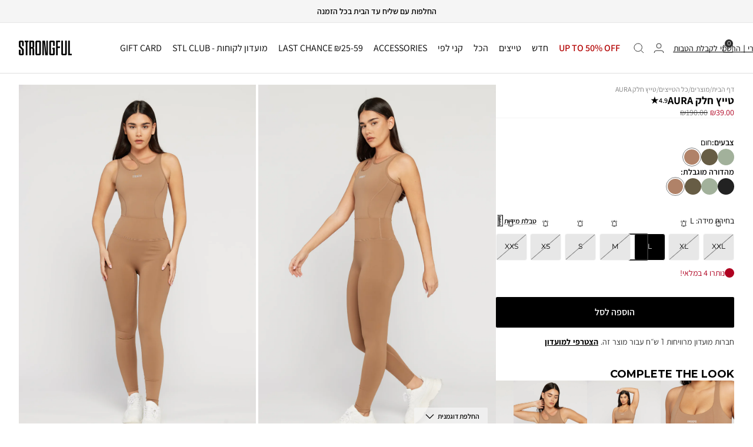

--- FILE ---
content_type: text/html; charset=utf-8
request_url: https://strongful.co.il/products/aura-leggings-mocha-nf
body_size: 93644
content:
<!doctype html><html class="no-js" lang="he" dir="rtl">
  <head>


      <!-- Google Tag Manager -->
      <script>(function(w,d,s,l,i){w[l]=w[l]||[];w[l].push({'gtm.start':
                      new Date().getTime(),event:'gtm.js'});var f=d.getElementsByTagName(s)[0],
                  j=d.createElement(s),dl=l!='dataLayer'?'&l='+l:'';j.async=true;j.src=
                  'https://www.googletagmanager.com/gtm.js?id='+i+dl;f.parentNode.insertBefore(j,f);
          })(window,document,'script','dataLayer','GTM-NS9ZW7H');</script>
      <!-- End Google Tag Manager -->
    <meta charset="utf-8">
    <meta name="viewport" content="width=device-width, initial-scale=1.0, height=device-height, minimum-scale=1.0, maximum-scale=1.0, user-scalable=no">
    <meta name="theme-color" content="#ffffff"><link rel="shortcut icon" href="//strongful.co.il/cdn/shop/files/logo_43e8a990-4566-4a4b-b0cc-e5ffb93ad479.png?v=1630541868&width=96" type="image/png"><link rel="preconnect" href="https://cdn.shopify.com">
    <link rel="dns-prefetch" href="https://productreviews.shopifycdn.com">
    <link rel="dns-prefetch" href="https://www.google-analytics.com"><link rel="preconnect" href="https://fonts.shopifycdn.com" crossorigin><link href="https://fonts.googleapis.com/css2?family=Assistant:wght@200..800&family=Montserrat:wght@100..900&display=swap" rel="stylesheet"><link rel="preload" as="style" href="//strongful.co.il/cdn/shop/t/884/assets/theme.css?v=119542218535970012931767885313">
    
    <link rel="preload" as="script" href="//strongful.co.il/cdn/shop/t/884/assets/vendor.js?v=60670952942048708561767885313">
    <link rel="preload" as="script" href="//strongful.co.il/cdn/shop/t/884/assets/theme.js?v=27447472923345449671767885313"><link rel="preload" as="fetch" href="/products/aura-leggings-mocha-nf.js" crossorigin><link rel="preload" as="script" href="//strongful.co.il/cdn/shop/t/884/assets/flickity.js?v=92558272564143352581767885313">
    
    <script src="//strongful.co.il/cdn/shop/t/884/assets/swiper-bundle.min.js?v=160778561358294257151767885313"></script>
    <link rel="stylesheet" href="//strongful.co.il/cdn/shop/t/884/assets/swiper-bundle.min.css?v=173740318041346882731767885313">
    <script src="//strongful.co.il/cdn/shop/t/884/assets/swiper-html.js?v=110747060528135806661767885313"></script>

    <meta name="twitter:image:alt" content="Aura - טייץ חלק בצבע מוקה | XS">
    
    <link rel="preload" href="//strongful.co.il/cdn/fonts/montserrat/montserrat_n4.81949fa0ac9fd2021e16436151e8eaa539321637.woff2" as="font" type="font/woff2" crossorigin><link rel="preload" href="//strongful.co.il/cdn/fonts/montserrat/montserrat_n4.81949fa0ac9fd2021e16436151e8eaa539321637.woff2" as="font" type="font/woff2" crossorigin><style>
  /* Typography (heading) */
  @font-face {
  font-family: Montserrat;
  font-weight: 400;
  font-style: normal;
  font-display: swap;
  src: url("//strongful.co.il/cdn/fonts/montserrat/montserrat_n4.81949fa0ac9fd2021e16436151e8eaa539321637.woff2") format("woff2"),
       url("//strongful.co.il/cdn/fonts/montserrat/montserrat_n4.a6c632ca7b62da89c3594789ba828388aac693fe.woff") format("woff");
}
@font-face {
  font-family: Montserrat;
  font-weight: 400;
  font-style: italic;
  font-display: swap;
  src: url("//strongful.co.il/cdn/fonts/montserrat/montserrat_i4.5a4ea298b4789e064f62a29aafc18d41f09ae59b.woff2") format("woff2"),
       url("//strongful.co.il/cdn/fonts/montserrat/montserrat_i4.072b5869c5e0ed5b9d2021e4c2af132e16681ad2.woff") format("woff");
}
/* Typography (body) */
  @font-face {
  font-family: Montserrat;
  font-weight: 400;
  font-style: normal;
  font-display: swap;
  src: url("//strongful.co.il/cdn/fonts/montserrat/montserrat_n4.81949fa0ac9fd2021e16436151e8eaa539321637.woff2") format("woff2"),
       url("//strongful.co.il/cdn/fonts/montserrat/montserrat_n4.a6c632ca7b62da89c3594789ba828388aac693fe.woff") format("woff");
}
@font-face {
  font-family: Montserrat;
  font-weight: 400;
  font-style: italic;
  font-display: swap;
  src: url("//strongful.co.il/cdn/fonts/montserrat/montserrat_i4.5a4ea298b4789e064f62a29aafc18d41f09ae59b.woff2") format("woff2"),
       url("//strongful.co.il/cdn/fonts/montserrat/montserrat_i4.072b5869c5e0ed5b9d2021e4c2af132e16681ad2.woff") format("woff");
}
@font-face {
  font-family: Montserrat;
  font-weight: 600;
  font-style: normal;
  font-display: swap;
  src: url("//strongful.co.il/cdn/fonts/montserrat/montserrat_n6.1326b3e84230700ef15b3a29fb520639977513e0.woff2") format("woff2"),
       url("//strongful.co.il/cdn/fonts/montserrat/montserrat_n6.652f051080eb14192330daceed8cd53dfdc5ead9.woff") format("woff");
}
@font-face {
  font-family: Montserrat;
  font-weight: 600;
  font-style: italic;
  font-display: swap;
  src: url("//strongful.co.il/cdn/fonts/montserrat/montserrat_i6.e90155dd2f004112a61c0322d66d1f59dadfa84b.woff2") format("woff2"),
       url("//strongful.co.il/cdn/fonts/montserrat/montserrat_i6.41470518d8e9d7f1bcdd29a447c2397e5393943f.woff") format("woff");
}
:root {--cart-rewards-background: #444444;
    --heading-color: 13, 13, 13;
    --text-color: 46, 46, 46;
    --background: 255, 255, 255;
    --secondary-background: 245, 245, 245;
    --border-color: 224, 224, 224;
    --border-color-darker: 171, 171, 171;
    --success-color: 60, 110, 113;
    --success-background: 216, 226, 227;
    --error-color: 222, 42, 42;
    --error-background: 253, 240, 240;
    --primary-button-background: 0, 0, 0;
    --primary-button-text-color: 255, 255, 255;
    --secondary-button-background: 223, 223, 223;
    --secondary-button-text-color: 46, 46, 46;
    --product-star-rating: 252, 181, 74;
    --product-on-sale-accent: 222, 43, 43;
    --product-sold-out-accent: 91, 91, 91;
    --product-custom-label-background: 5, 30, 56;
    --product-custom-label-text-color: 255, 255, 255;
    --product-custom-label-2-background: 46, 158, 123;
    --product-custom-label-2-text-color: 255, 255, 255;
    --product-low-stock-text-color: 222, 43, 43;
    --product-in-stock-text-color: 46, 158, 123;
    --loading-bar-background: 46, 46, 46;

    /* We duplicate some "base" colors as root colors, which is useful to use on drawer elements or popover without. Those should not be overridden to avoid issues */
    --root-heading-color: 13, 13, 13;
    --root-text-color: 46, 46, 46;
    --root-background: 255, 255, 255;
    --root-border-color: 224, 224, 224;
    --root-primary-button-background: 0, 0, 0;
    --root-primary-button-text-color: 255, 255, 255;

    --base-font-size: 14px;
    --heading-font-family: Montserrat, sans-serif, "Assistant";
    --heading-font-weight: 400;
    --heading-font-style: normal;
    --heading-text-transform: normal;
    --text-font-family: Montserrat, sans-serif, "Assistant";
    --text-font-weight: 400;
    --text-font-style: normal;
    --text-font-bold-weight: 600;

    /* Typography (font size) */
    --heading-xxsmall-font-size: 10px;
    --heading-xsmall-font-size: 10px;
    --heading-small-font-size: 11px;
    --heading-large-font-size: 32px;
    --heading-h1-font-size: 32px;
    --heading-h2-font-size: 28px;
    --heading-h3-font-size: 26px;
    --heading-h4-font-size: 22px;
    --heading-h5-font-size: 18px;
    --heading-h6-font-size: 16px;

    /* Control the look and feel of the theme by changing radius of various elements */
    --button-border-radius: 2px;
    --block-border-radius: 0px;
    --block-border-radius-reduced: 0px;
    --color-swatch-border-radius: 100%;

    /* Button size */
    --button-height: 48px;
    --button-small-height: 40px;

    /* Form related */
    --form-input-field-height: 48px;
    --form-input-gap: 16px;
    --form-submit-margin: 24px;

    /* Product listing related variables */
    --product-list-block-spacing: 32px;

    /* Video related */
    --play-button-background: 255, 255, 255;
    --play-button-arrow: 46, 46, 46;

    /* RTL support */
    --transform-logical-flip: -1;
    --transform-origin-start: right;
    --transform-origin-end: left;

    /* Other */
    --zoom-cursor-svg-url: url(//strongful.co.il/cdn/shop/t/884/assets/zoom-cursor.svg?v=48304439826780138121767885313);
    --arrow-right-svg-url: url(//strongful.co.il/cdn/shop/t/884/assets/arrow-right.svg?v=103603866116195800901767885313);
    --arrow-left-svg-url: url(//strongful.co.il/cdn/shop/t/884/assets/arrow-left.svg?v=44642394869214556181767885313);

    /* Some useful variables that we can reuse in our CSS. Some explanation are needed for some of them:
       - container-max-width-minus-gutters: represents the container max width without the edge gutters
       - container-outer-width: considering the screen width, represent all the space outside the container
       - container-outer-margin: same as container-outer-width but get set to 0 inside a container
       - container-inner-width: the effective space inside the container (minus gutters)
       - grid-column-width: represents the width of a single column of the grid
       - vertical-breather: this is a variable that defines the global "spacing" between sections, and inside the section
                            to create some "breath" and minimum spacing
     */
    --container-max-width: 1800px;
    --container-gutter: 24px;
    --container-max-width-minus-gutters: calc(var(--container-max-width) - (var(--container-gutter)) * 2);
    --container-outer-width: max(calc((100vw - var(--container-max-width-minus-gutters)) / 2), var(--container-gutter));
    --container-outer-margin: var(--container-outer-width);
    --container-inner-width: calc(100vw - var(--container-outer-width) * 2);

    --grid-column-count: 10;
    --grid-gap: 24px;
    --grid-column-width: calc((100vw - var(--container-outer-width) * 2 - var(--grid-gap) * (var(--grid-column-count) - 1)) / var(--grid-column-count));

    --vertical-breather: 28px;
    --vertical-breather-tight: 28px;

    /* Shopify related variables */
    --payment-terms-background-color: #ffffff;
  }

  @media screen and (min-width: 741px) {
    :root {
      --container-gutter: 40px;
      --grid-column-count: 20;
      --vertical-breather: 40px;
      --vertical-breather-tight: 40px;

      /* Typography (font size) */
      --heading-xsmall-font-size: 11px;
      --heading-small-font-size: 12px;
      --heading-large-font-size: 48px;
      --heading-h1-font-size: 48px;
      --heading-h2-font-size: 36px;
      --heading-h3-font-size: 30px;
      --heading-h4-font-size: 22px;
      --heading-h5-font-size: 18px;
      --heading-h6-font-size: 16px;

      /* Form related */
      --form-input-field-height: 52px;
      --form-submit-margin: 32px;

      /* Button size */
      --button-height: 52px;
      --button-small-height: 44px;
    }
  }

  @media screen and (min-width: 1200px) {
    :root {
      --vertical-breather: 48px;
      --vertical-breather-tight: 48px;
      --product-list-block-spacing: 48px;

      /* Typography */
      --heading-large-font-size: 58px;
      --heading-h1-font-size: 50px;
      --heading-h2-font-size: 44px;
      --heading-h3-font-size: 32px;
      --heading-h4-font-size: 26px;
      --heading-h5-font-size: 22px;
      --heading-h6-font-size: 16px;
    }
  }

  @media screen and (min-width: 1600px) {
    :root {
      --vertical-breather: 48px;
      --vertical-breather-tight: 48px;
    }
  }
</style>
    <script>
  // This allows to expose several variables to the global scope, to be used in scripts
  window.themeVariables = {
    settings: {
      direction: "rtl",
      pageType: "product",
      cartCount: 0,
      moneyFormat: "\u003cspan class='money'\u003e₪{{amount}}\u003c\/span\u003e",
      moneyWithCurrencyFormat: "\u003cspan class='money'\u003e₪{{amount}}\u003c\/span\u003e",
      showVendor: false,
      discountMode: "percentage",
      currencyCodeEnabled: false,
      cartType: "drawer",
      cartCurrency: "ILS",
      mobileZoomFactor: 2.5
    },

    routes: {
      host: "strongful.co.il",
      rootUrl: "\/",
      rootUrlWithoutSlash: '',
      cartUrl: "\/cart",
      cartAddUrl: "\/cart\/add",
      cartChangeUrl: "\/cart\/change",
      searchUrl: "\/search",
      predictiveSearchUrl: "\/search\/suggest",
      productRecommendationsUrl: "\/recommendations\/products"
    },

    strings: {
      accessibilityDelete: "מחק",
      accessibilityClose: "סגור",
      collectionSoldOut: "אזל מהמלאי",
      collectionDiscount: "@savings@ OFF",
      productSalePrice: "מחיר במבצע",
      productRegularPrice: "מחיר רגיל",
      productFormUnavailable: "לא זמין",
      productFormSoldOut: "אזל מהמלאי",
      productFormPreOrder: "הזמנה מוקדמת",
      productFormAddToCart: "הוספה לסל",
      searchNoResults: "לא נמצאו תוצאות.",
      searchNewSearch: "חיפוש חדש",
      searchProducts: "מוצרים",
      searchArticles: "מאמרים",
      searchPages: "דפים",
      searchCollections: "אוספים",
      cartViewCart: "הצג עגלה",
      cartItemAdded: "המוצר נוסף לסל הקניות שלך!",
      cartItemAddedShort: "נוסף לעגלה!",
      cartAddOrderNote: "הוסף הערה להזמנה",
      cartEditOrderNote: "ערוך הערה להזמנה",
      shippingEstimatorNoResults: "מצטערים, אין לנו משלוחים לכתובת זו.",
      shippingEstimatorOneResult: "קיים תעריף משלוח אחד עבור הכתובת שלך:",
      shippingEstimatorMultipleResults: "קיימים מספר תעריפי משלוח לכתובת שלך:",
      shippingEstimatorError: "אירעה שגיאה בעת קבלת תעריפי המשלוח:"
    },

    libs: {
      flickity: "\/\/strongful.co.il\/cdn\/shop\/t\/884\/assets\/flickity.js?v=92558272564143352581767885313",
      photoswipe: "\/\/strongful.co.il\/cdn\/shop\/t\/884\/assets\/photoswipe.js?v=64970085093986820721767885313",
      qrCode: "\/\/strongful.co.il\/cdn\/shopifycloud\/storefront\/assets\/themes_support\/vendor\/qrcode-3f2b403b.js"
    },

    breakpoints: {
      phone: 'screen and (max-width: 740px)',
      tablet: 'screen and (min-width: 741px) and (max-width: 999px)',
      tabletAndUp: 'screen and (min-width: 741px)',
      pocket: 'screen and (max-width: 999px)',
      lap: 'screen and (min-width: 1000px) and (max-width: 1199px)',
      lapAndUp: 'screen and (min-width: 1000px)',
      desktop: 'screen and (min-width: 1200px)',
      wide: 'screen and (min-width: 1400px)'
    }
  };

  window.addEventListener('pageshow', async () => {
    const cartContent = await (await fetch(`${window.themeVariables.routes.cartUrl}.js`, {cache: 'reload'})).json();
    document.documentElement.dispatchEvent(new CustomEvent('cart:refresh', {detail: {cart: cartContent}}));
  });

  if ('noModule' in HTMLScriptElement.prototype) {
    // Old browsers (like IE) that does not support module will be considered as if not executing JS at all
    document.documentElement.className = document.documentElement.className.replace('no-js', 'js');

    requestAnimationFrame(() => {
      const viewportHeight = (window.visualViewport ? window.visualViewport.height : document.documentElement.clientHeight);
      document.documentElement.style.setProperty('--window-height',viewportHeight + 'px');
    });
  }// We save the product ID in local storage to be eventually used for recently viewed section
    try {
      const items = JSON.parse(localStorage.getItem('theme:recently-viewed-products') || '[]');

      // We check if the current product already exists, and if it does not, we add it at the start
      if (!items.includes(7256043716748)) {
        items.unshift(7256043716748);
      }

      localStorage.setItem('theme:recently-viewed-products', JSON.stringify(items.slice(0, 20)));
    } catch (e) {
      // Safari in private mode does not allow setting item, we silently fail
    }</script>

    
<style>
  @media (min-width: 768px) {
    [data-hide-on-desktop] {
      display: none;
    }
  }
  @media (max-width: 767px) {
    [data-hide-on-mobile] {
      display: none;
    }
  }

  @media (max-width: 768px) {
    .product-item__quick-form {
      visibility: visible !important;
      opacity: 1 !important;
      transform: translateY(0) !important;
    }
  }
</style>
<style>
    @media screen and (min-width: 1000px) {
        .mini-cart__recommendations:is(:lang(ae),:lang(ar),:lang(arc),:lang(bcc),:lang(bqi),:lang(ckb),:lang(dv),:lang(fa),:lang(glk),:lang(he),:lang(ku),:lang(mzn),:lang(nqo),:lang(pnb),:lang(ps),:lang(sd),:lang(ug),:lang(ur),:lang(yi)) {
            right: 100%;
        }
    }

</style><style>
  product-item {
    direction: rtl;
  }

  .product-form__option-info {
    display: flex;
    justify-content: space-between;
    align-items: center;
  }
  
  .product-form__option-info [aria-controls*='size-chart'] {
    color: black;
    font-family: "Montserrat", "Assistant";
    font-size: 12px;
    font-style: normal;
    font-weight: 600;
    line-height: normal;
    text-decoration-line: underline;
    text-decoration-style: solid;
    text-decoration-skip-ink: auto;
    text-decoration-thickness: 10%;
    text-underline-offset: 16%;
    display: flex;
    align-items: center;
    gap: 4px;
  }

  @media all and (min-width: 1024px) {
    product-item:hover .swiper-wrapper {
      opacity: 1;
    }
  }

  @media all and (max-width: 1024px) {
    product-item .product-item__secondary-image {
      display: none;
    }
  }

  @media only screen and (max-width: 768px) {
    .mini-cart__recommendations .product-item__image-wrapper {
      width: 149px !important;
      height: 220px;
      margin-inline-end: 0 !important;
    }
    .mini-cart__recommendations .product-item__image-wrapper img {
      /* height: 220px !important; */
      border-radius: 0 !important;
    }
    .mini-cart__recommendations .product-item {
      flex-direction: column !important;
      align-items: unset !important;
    }
    /* .mini-cart__recommendations .product-item-meta {
      filter: blur(0.7px);
    } */
    .mini-cart__recommendations-list {
      grid-auto-columns: 1fr !important;
    }
  }

  @media (min-width: 769px) {
    .product-item__image-wrapper {
      margin-block-end: 12px !important;
    }
  }
  @media (max-width: 768px) {
    .product-item__image-wrapper {
      margin-block-end: 8px !important;
    }
  }
</style>
<style>
  .desktop-recomanded {
    display: flex;
    flex-direction: column;
    align-items: center;
    justify-content: center;
  }

  .drawer[open] .desktop-recomanded {
    z-index: 9999;
  }

  .desktop-recomanded .title {
    color: #fff;
    font-family: Montserrat, 'Assistant';
    font-size: 18px;
    font-weight: 700;
    line-height: normal;
    text-transform: uppercase;
    text-align: left;
    margin-bottom: 16px;
  }

  .desktop-recomanded .products {
    justify-content: space-between;
  }
  .desktop-recomanded .product-item {
    background-color: #fff;
    border-radius: 2px;
    padding: 10px;
    height: 100%;
  }
  .desktop-recomanded .product-item .product-item__image-wrapper .product-item__aspect-ratio {
    width: 13.89vw;
    /* height: 26.74vh; */
    max-width: 100%;
  }

  .mini-cart .drawer__header .drawer__title {
    margin: 0 auto;
    color: #000;
    font-family: Montserrat, 'Assistant';
    font-size: 18px;
    font-weight: 700;
    line-height: normal;
  }

  .mini-cart .line-item {
    padding-bottom: 25px;
    border-bottom: 1px solid #f5f5f5;
  }

  .mini-cart .line-item:last-child {
    border-bottom: none;
  }

  #mini-cart-form .line-item:not(:first-of-type) {
    padding-top: 12px !important;
  }

  .mini-cart .quantity-selector__input {
    color: #000;
    font-family: Arimo, 'Assistant';
    font-size: 15px;
    font-style: normal;
    font-weight: 400;
    line-height: normal;
  }
  .mini-cart .drawer__header {
    border-bottom: unset;
    padding-bottom: unset !important;
    height: unset !important;
    padding-block-start: unset !important;
    padding-block-end: unset !important;
  }
  .mini-cart .progress-container {
    padding-top: 23px;
    order: -1;
    display: none;
  }
  #shopify-section-mini-cart .mini-cart .drawer__header {
      width: calc(100% - 76px);
      margin: 0 auto;
      padding-bottom: unset !important;
      height: unset !important;
      padding-block-start: unset !important;
      padding-block-end: unset !important;
      padding-bottom: 10px !important;
      padding-inline: 0 !important;
      border-bottom: 1px solid rgb(var(--root-border-color));
    order: -2;
  }
  .drawer_content_wrapper:has(.mini-cart__drawer-footer) ~ .progress-container {
    display: block;
  }
  @media all and (max-width: 749px) {
    .mini-cart .progress-container .reward-text {
      font-size: 10px;
    }
    .mini-cart .progress-container {
      padding-inline: 20px !important;
    }
    #shopify-section-mini-cart .mini-cart .drawer__header {
      /* border-bottom: unset; */
      width: calc(100% - 33px);
      margin: 0 auto;
      padding-bottom: unset !important;
      height: unset !important;
      padding-block-start: unset !important;
      padding-block-end: unset !important;
      padding-bottom: 10px !important;
      padding-inline: 0 !important;
      border-bottom: 1px solid rgb(var(--root-border-color));
    }
    
  }
  

  .mini-cart .drawer__header .drawer__title {
      margin-right: 0;
    }
  

  /* .drawer__overlay {
    display: none;
  } */

  .mini-cart__recommendations {
    display: none !important;
  }

  @media all and (min-width: 1400px) {
    .mini-cart__recommendations.desktop {
      display: block !important;
      top: 0;
      overflow: hidden;
      bottom: 0;
      left: 0 !important;
      right: 0 !important;
      margin: auto;
      width: 100%;
      max-width: 900px;
      display: flex !important;
      align-items: center;
      justify-content: center;
    }
    .mini-cart__recommendations.desktop .mini-cart__recommendations-list {
      display: flex;
      --gap-columns-recomanded: 10px;
      column-gap: var(--gap-columns-recomanded);
    }
    .mini-cart__recommendations.desktop .mini-cart__recommendations-list product-item {
      display: none;
      height: auto;
    }
    .mini-cart__recommendations.desktop .mini-cart__recommendations-list product-item:nth-child(1),
    .mini-cart__recommendations.desktop .mini-cart__recommendations-list product-item:nth-child(2),
    .mini-cart__recommendations.desktop .mini-cart__recommendations-list product-item:nth-child(3)  {
      display: block;
      max-width: calc(33.33% - var(--gap-columns-recomanded) * 2 / 3 );
    }
    .desktop-recomanded .mini-cart__recommendations.desktop .product-item .product-item__image-wrapper .product-item__aspect-ratio {
      width: 100%;
    }
    .mini-cart__recommendations.desktop .mini-cart__recommendations-inner {
      background-color: transparent;
      box-shadow: none;
      height: max-content !important;
      width: 100%;
    }
    .mini-cart__recommendations.desktop .product-item {
      width: 100%;
    }
    .mini-cart__recommendations.desktop .product-item__image-wrapper {
      width: 100%;
    }
    .mini-cart__recommendations.desktop .announcement-text.swiper-slide {
      display: none;
    }
    .mini-cart__recommendations.desktop .product-item {
      margin-block-start: 0 !important;
    }
  }

  @media all and (max-width: 749px) {
   .mini-cart__recommendations .product-item-meta__title {
      white-space: initial !important; 
      text-overflow: initial !important;
      max-width: initial !important;
      overflow: initial !important;
    }
  }
 

  .products {
    display: flex;
    gap: 1.5rem;
  }
  

  .products .product-item-meta {
    color: #fff;
    margin-bottom: 6px;
  }

  .mini-cart .line-item__image-wrapper {
    margin-inline-end: 0;
    grid-area: 1 / 1 / 3 / 2;
  }

  .mini-cart .line-item__info {
    display: flex;
    flex-direction: column;
    grid-area: 1 / 2 / 2 / 3;
  }

  .mini-cart .line-item__price-list-container {
    display: flex;
    grid-area: 2 / 2 / 3 / 3;
    align-items: center;
    width: 100%;
    padding: 0 0 0;
  }

  .mini-cart .line-item__quantity {
    margin-top: auto;
    width: 100%;
    display: flex;
    flex-direction: row-reverse;
    justify-content: space-between;
  }

  .mini-cart .line-item__content-wrapper {
    display: grid;
    grid-template-columns: 1fr 3fr;
    grid-template-rows: repeat(2, 1fr);
    grid-column-gap: 0px;
    grid-row-gap: 0px;
    margin-block-start: unset !important;
  }
  .cart-button {
    border-radius: 25px;
    background: #f5f5f5;
    width: 30px;
    height: 30px;
    display: flex;
    align-items: center;
    justify-content: center;
  }
  .trash {
    margin-top: auto;
  }
  .mini-cart .price-list {
    /* display: flex;  */
    gap: 6px;
  }
  .mini-cart .price-list span {
    font-family: Montserrat, 'Assistant';
    font-size: 12px !important;
    font-style: normal;
    font-weight: 500;
    line-height: normal;
  }
  .mini-cart .price--highlight {
    order: 1;
  }

  .mini-cart .quantity-selector {
    border: unset;
    border-radius: unset;
    gap: 12px;
  }

  .mini-cart__summary {
    display: flex;
    flex-direction: column;
    gap: 16px;
  }
  .mini-cart__price {
    display: flex;
    justify-content: space-between;
    font-family: Assistant;
    font-size: 16px;
    font-weight: 600;
    line-height: normal;
    text-transform: uppercase;
  }
  .savings {
    color: #af0020;
  }

  .mini-cart__drawer-footer {
    padding-block-start: 10px !important;
  }

  .checkout-button {
    margin: 10px 0;
  }
  .free-exchange-message {
    text-align: center;
    color: #000;
    font-family: Montserrat, 'Assistant';
    font-size: 10px;
    font-style: normal;
    font-weight: 400;
    line-height: 16px;
  }

  .checkout-button.button.button--primary {
    color: #fff;
    text-align: right;
    font-family: 'Montserrat', 'Assistant';
    font-size: 16px;
    font-style: normal;
    font-weight: 700;
    letter-spacing: normal;
    border-radius: 2px;
    background: #000;
    line-height: 50px;
  }

  .mini-cart .drawer__footer {
    padding-block-end: 5px;
  }

  .mini-cart .drawer__content {
    padding-inline: 40px !important;
  }

  .mini-cart .drawer__content .line-item__info .product-item-meta__property {
    color: #a9a5a5;
    font-family: Montserrat, 'Assistant';
    font-size: 12px;
    font-style: normal;
    font-weight: 400;
    line-height: normal;
    text-transform: uppercase;
  }

  .mini-cart .drawer__content .line-item__info .product-item-meta__title {
    color: #000;
    font-family: Montserrat, 'Assistant';
    font-size: 12px;
    font-style: normal;
    font-weight: 600;
    line-height: normal;
    text-transform: uppercase;
  }

  .mini-cart .drawer__content .line-item__info .price-list .price.price--compare span.money {
    color: #7f7f7f;
    font-family: Montserrat, 'Assistant';
    font-size: 12px;
    font-style: normal;
    font-weight: 500;
    line-height: normal;
  }

  .mini-cart .drawer__content .line-item__info .price-list .price.price--highlight span.money {
    color: #af0020;
    font-family: Montserrat, 'Assistant';
    font-size: 12px;
    font-style: normal;
    font-weight: 500;
    line-height: normal;
  }

  .mini-cart .drawer__footer--bordered {
    box-shadow: 0 1px #f5f5f5 inset;
  }

  @media screen and (min-width: 741px) {
    .mini-cart .drawer__content .line-item__info .product-item-meta__property-list {
      margin-block-start: 5px;
      margin-block-end: 6px;
    }
  }

  .mini-cart .drawer__content .line-item__info .cart-button.trash .cart-item__remove-button {
    display: flex;
    justify-content: center;
  }

  .mini-cart .mini-cart__summary .mini-cart__price.savings .money {
    color: #af0020;
    font-family: Montserrat, 'Assistant';
    font-size: 14px;
    font-style: normal;
    font-weight: 400;
    line-height: normal;
    text-transform: uppercase;
  }

  .mini-cart .mini-cart__summary .mini-cart__price.total .money {
    color: #000;
    font-family: Montserrat, 'Assistant';
    font-size: 14px;
    font-style: normal;
    font-weight: 400;
    line-height: normal;
    text-transform: uppercase;
  }

  .mini-cart .mini-cart__summary .checkout-button.button {
    margin-top: 12px;
    margin-bottom: 12px;
  }

  .mini-cart .mini-cart__summary {
    display: flex;
    flex-direction: column;
    gap: 16px;
  }
  .line-item__variant-vendor {
    display: flex;
    align-items: center;
    gap: 0.5rem;
  }

  .line-item__variant-vendor .divider {
    color: #888;
    font-size: 0.75rem;
  }
  .mini-cart .mini-cart__summary .mini-cart__price.total {
    color: #000 !important;
  }

  .mini-cart .drawer__header .drawer__close-button {
    left: unset !important;
    top: unset !important;
    position: unset !important;
  }

  .drawer[open] > .drawer__overlay {
    display: block !important;
  }
  .drawer[open] > .wd-quick-buy-drawer > .drawer__overlay {
    visibility: visible !important;
    opacity: 0.9 !important;
    right: 100%;
    left: unset;
  }

  .drawer__header-action {
    margin-inline-end: 16px;
  }
  .translated-ltr #shopify-section-mini-cart {
    direction: ltr;
  }

  @media screen and (min-width: 741px) {
    .mini-cart .mini-cart__drawer-footer {
      padding-block-end: 5px;
    }

    .mini-cart .drawer__header {
      margin-top: 24px !important;
      padding-inline: 16px !important;
    }

    .mini-cart .drawer__footer {
      padding-inline: 40px;
    }
    .checkout-button.button.button--primary {
      margin-bottom: 8px;
    }
  }

  @media (max-width: 1400px) {
    .checkout-button.button.button--primary {
      margin-bottom: 12px;
    }
    .mini-cart .mini-cart__drawer-footer {
      padding-block-end: 12px;
    }

    .mini-cart .mini-cart__summary .mini-cart__price.savings {
      color: #af0020;
      font-family: Assistant;
      font-size: 14px;
      font-style: normal;
      font-weight: 600;
      line-height: normal;
      text-transform: uppercase;
    }

    .mini-cart .mini-cart__summary .mini-cart__price.total {
      font-family: Assistant;
      font-size: 14px;
      font-style: normal;
      font-weight: 600;
      line-height: normal;
      text-transform: uppercase;
    }

    .mini-cart .drawer__content {
      padding-inline: 16px !important;
    }

    .mini-cart .drawer__footer {
      padding-inline: 20px;
      padding-block-end: 12px;
    }

    .checkout-button.button.button--primary {
      color: #fff;
      text-align: right;
      font-family: Montserrat, 'Assistant';
      font-size: 16px;
      font-style: normal;
      font-weight: 700;
      letter-spacing: normal;
      border-radius: 2px;
      background: #000;
      line-height: 40px;
    }
    .checkout-button {
      margin: 12px 0 !important;
    }
    .drawer__overlay {
      display: block;
    }
    .desktop-recomanded {
      display: none;
    }

    
    .product-item__link {
      display: none !important;
    }

    .product-item-meta__price-list-container {
      display: none !important;
    }
    .mini-cart__recommendations-inner {
      padding-bottom: 0 !important;
      margin-bottom: 0 !important;
    }
    .mini-cart .drawer__content {
      padding-block-end: 20px !important;
      justify-content: space-between;
      display: flex;
      flex-direction: column;
    }
    .mini-cart__recommendations-list {
      gap: 12px !important;
    }

    .mini-cart__recommendations-inner .scroller .scroller__inner {
      padding-inline: unset !important;
    }
    .mini-cart__recommendations-inner .scroller {
      margin-inline: 0 !important;
    }
    .mini-cart__recommendations-list .popover {
      right: 0;
    }
    .mini-cart__recommendations-list {
      gap: 12px !important;
    }
    .mini-cart__recommendations-list .popover__header {
      border-radius: 10px 10px 0 0 !important;
    }

    .mini-cart__recommendations-inner .scroller .scroller__inner {
      padding-inline: unset !important;
    }
    .mini-cart__recommendations-inner .scroller {
      margin-inline: 0 !important;
    }
    .mini-cart__recommendations-list .popover {
      right: 0;
    }
    .mini-cart__recommendations-heading {
      text-align: end;
      color: #000 !important;
      font-family: Montserrat, 'Assistant';
      font-size: 12px;
      font-style: normal;
      font-weight: 600;
      line-height: normal;
      text-transform: uppercase;
      margin-block-end: 12px !important;
    }
    .mini-cart .line-item__content-wrapper {
      padding-top: 12px;
      justify-content: space-between;
    }

    .mini-cart .drawer__header .drawer__title {
      padding-block-end: 0;
    }

    .mini-cart .drawer__header {
      margin-top: 32px !important;
      padding-inline: 14px !important;
    }
    .mini-cart .mini-cart__summary {
      display: flex;
      flex-direction: column;
      gap: 12px;
      font-family: Montserrat, 'Assistant';
    }

    .mini-cart .line-item__image-wrapper {
      width: 93.5px;
      height: 138px;
      margin-left: 16px;
    }

    .mini-cart .product-item-meta__property-list {
      grid-auto-flow: row;
      margin-block-start: 0px;
      margin-block-end: 6px;
    }

    .mini-cart__drawer-footer {
      padding-block-start: 12px !important;
    }
    .mini-cart__recommendations {
      display: block !important;
      position: relative;
      padding-bottom: 0 !important;
      margin-bottom: 0 !important;
    }
  }
  @media all and (max-width: 1400px) {
    .desktop-recomanded {
      display: none;
    }
  }
</style>
<!-- WeDev -->
<!-- This file is for fonts only -->

<style>
    /* Normal Styles */
    @font-face {
        font-family: "Assistant";
        font-weight: 100;
        font-style: normal;
        src: url(//strongful.co.il/cdn/shop/t/884/assets/Assistant-ExtraLight.ttf?v=151141396625485801551767885313);
    }

    @font-face {
        font-family: "Assistant";
        font-weight: 200;
        font-style: normal;
        src: url(//strongful.co.il/cdn/shop/t/884/assets/Assistant-Light.ttf?v=163735626127008275491767885313);
    }

    @font-face {
        font-family: "Assistant";
        font-weight: 400;
        font-style: normal;
        src: url(//strongful.co.il/cdn/shop/t/884/assets/Assistant-Regular.ttf?v=143121722992999450121767885313);
    }

    @font-face {
        font-family: "Assistant";
        font-weight: 500;
        font-style: normal;
        src: url(//strongful.co.il/cdn/shop/t/884/assets/Assistant-Medium.ttf?v=89653718877204128561767885313);
    }

    @font-face {
        font-family: "Assistant";
        font-weight: 600;
        font-style: normal;
        src: url(//strongful.co.il/cdn/shop/t/884/assets/Assistant-SemiBold.ttf?v=67187137218092382401767885313);
    }

    @font-face {
        font-family: "Assistant";
        font-weight: 700;
        font-style: normal;
        src: url(//strongful.co.il/cdn/shop/t/884/assets/Assistant-Bold.ttf?v=57534983813145054951767885313);
    }

    @font-face {
        font-family: "Assistant";
        font-weight: 800;
        font-style: normal;
        src: url(//strongful.co.il/cdn/shop/t/884/assets/Assistant-ExtraBold.ttf?v=77392745723339108531767885313);
    }
</style>
<style>
  .product-facet__filter-item {
    max-width: 80%;
    max-width: 100%;
  }

  .product-facet__filter-item .collapsible-toggle {
    padding: 18px;
  }

  .product-filters {
    display: flex;
    justify-content: flex-start;
    align-items: center;
    gap: 6px;
    margin-bottom: 48px;
    overflow-x: unset !important;
    white-space: nowrap;
    flex-wrap: wrap;
  }

  .product-filters.product-image {
    gap: 8px;
  }

  .collapsible-toggle {
    color: #000;
    font-family: Assistant;
    font-size: 14px;
    font-weight: 700 !important;
    line-height: normal;
  }

  .active-filter {
    background: black !important;
    color: white !important;
    border-color: black !important;
  }

  .product-image {
    margin-bottom: 2rem;
  }

  .facet-main-container .product-image {
    margin-bottom: 32px;
  }

  .product-facet .product-facet__product-list {
    margin-block-start: 0;
  }

  .filter {
    display: flex;
    font-family: Assistant;
    width: 100px;
    height: 30px;
    justify-content: center;
    align-items: center;
    border-radius: 0.125rem;
    border: 1px solid #e7e7e7;
    background: #fff;
    color: #000;
    font-size: 12px;
    font-weight: 600;
    cursor: pointer;
  }

  .filter label {
    padding: unset !important;
    display: flex;
    justify-content: center;
    align-items: center;
    width: 100%;
    height: 100%;
    text-align: center;
  }

  .product-image .filter-image {
    width: 150px;
    aspect-ratio: 5 / 6;
    object-fit: cover;
  }

  .metafield-rich_text_field {
    text-align: center;
  }

  .page-header__text-wrapper.text-container .metafield-rich_text_field p {
    margin: 0;
  }
  /* .description-collapsed {
  display: -webkit-box;
  -webkit-line-clamp: 2; 
  -webkit-box-orient: vertical;
  overflow: hidden;
  position: relative;
  max-width: 100%;
} */

  /* Collapse long text on mobile only */
  @media (max-width: 749px) {
    .metafield-rich_text_field {
      display: -webkit-box;
      -webkit-line-clamp: 2;
      -webkit-box-orient: vertical;
      overflow: hidden;
      text-overflow: ellipsis;
      direction: rtl;
      font-size: 12px;
      line-height: 1.5;
      color: black;
    }
    #collection-description {
      direction: rtl;
      font-size: 16px;
      line-height: 1.5;
      color: black;
    }

    .read-more-link {
      all: unset;
      color: gray;
      cursor: pointer;
      text-decoration: underline;
      font-size: 14px;
      margin-right: 5px;
      display: inline;
    }

    .metafield-rich_text_field {
      display: inline;
    }
  }

  .read-more-link {
    font-size: 0.75rem;
    font-size: 12px;
    font-family: Assistant;
    color: #7f7f7f;
    text-decoration-line: underline;
    text-decoration-style: solid;
    text-decoration-skip-ink: auto;
    text-decoration-thickness: 6.5%;
    text-underline-offset: 25%;
    text-underline-position: from-font;
  }

  .mobile-toolbar__item-label {
    color: #000;
    font-family: Assistant;
    font-size: 12px;
    font-style: normal;
    font-weight: 600;
    line-height: normal;
    text-transform: uppercase;
  }

  .product-image .has-image {
    background: unset !important;
    border: unset !important;
    width: unset !important;
    color: #000 !important;
    font-size: 0.87669rem;
    font-size: 14.027px;
    font-weight: 600;
    margin-top: 7.014px;
    display: block;
    text-align: center;
  }

  .filter-item {
    cursor: pointer;
  }

  .product-facet__aside-inner .product-facet__filters-header {
    display: flex;
    justify-content: space-between;
    align-items: center;
    margin-bottom: 22px;
    border-bottom: 1px solid #f5f5f5;
    padding-block-end: 22px !important;
  }

  .wd-collection.page-header {
    display: flex;
    justify-content: center;
    flex-direction: column;
        padding-top: 14px;

  }

  .wd-collection.page-header .breadcrumb--floating {
    position: unset;
  }

  @media screen and (min-width: 741px) {
    .product-facet__filters .product-facet__active-list {
      margin-block-start: 24px;
      margin-block-end: 0;
    }
  }

  .product-facet__filters .product-facet__active-list.tag-list .tag {
    font-family: Assistant;
    font-size: 12px;
    font-style: normal;
    font-weight: 400;
    line-height: normal;
    text-transform: uppercase;
    padding: 9px 16px;
    color: #000 !important;
  }

  .product-facet__filter-item + .product-facet__filter-item {
    border-top: 1px solid #f5f5f5 !important;
  }

  .product-facet__filters-header .heading {
    color: #000;
    font-family: Assistant;
    font-size: 14px;
    font-weight: 700;
    line-height: normal;
    text-transform: uppercase;
    margin: 0;
  }

  .product-facet__filters .drawer__content {
    padding-inline: 0 !important;
  }
  .clear-filters {
    color: #7f7f7f;
    font-family: Assistant;
    font-size: 12px;
    font-style: normal;
    font-weight: 400;
    line-height: normal;
  }

  .breadcrumb {
    right: unset !important;
    color: #7f7f7f;
    font-family: Assistant;
    font-size: 12px;
    font-style: normal;
    font-weight: 400;
    line-height: normal;
    text-transform: uppercase;
  }
  .wd-collection .breadcrumb__list {
    padding-bottom: unset !important;
    padding: unset !important;
    margin-top: 24px !important;
  }
  .page-header {
    display: flex;
    justify-content: center;
  }
  .wd-collection .page-header__text-wrapper {
    margin-block-start: 10px !important;
    margin-block-end: unset !important;
  }

  .product-facet__aside {
    margin-inline-end: 32px !important;
  }

  .wd-collection .page-header__text-wrapper h1 {
    color: #000;
    font-family: Assistant;
    font-size: 24px;
    font-style: normal;
    font-weight: 700;
    line-height: normal;
    text-transform: uppercase;
    margin-block-end: 10px !important;
  }

  .wd-collection .page-header__text-wrapper .description-collapsed {
    color: #000;
    font-family: Assistant;
    font-size: 12px;
    font-style: normal;
    font-weight: 400;
    line-height: normal;
    text-transform: uppercase;
    margin-block-end: 10px !important;
  }

  .product-list__inner {
    /* gap: 48px 12px !important; */
  }

  .image-overlay__content h1 {
    color: #000;
    text-align: center;
    font-family: Assistant;
    font-size: 24px;
    font-style: normal;
    font-weight: 700;
    line-height: normal;
    text-transform: uppercase;
  }

  .image-overlay__content p {
    color: #000;
    font-family: Assistant;
    font-size: 12px;
    font-style: normal;
    font-weight: 400;
    line-height: normal;
    text-transform: uppercase;
  }
  .product-facet {
    margin-block-start: 24px !important;
  }

  .breadcrumb__item .breadcrumb__link {
    opacity: unset !important;
  }
  @media all and (max-width: 749px) {
    .mobile-toolbar__item--sort {
      min-height: 40px;
    }
  }
  @media screen and (min-width: 741px) {
    .product-facet__filters .collapsible-toggle {
      padding: 15px 0 15px 0;
    }
  }

  @media screen and (min-width: 1000px) {
    .product-facet__filters .product-facet__aside {
      flex: none;
      width: 230px;
      margin-inline-end: 32px;
    }
  }

  @media (min-width: 1024px) {
    .description-collapsed {
      display: block;
      -webkit-line-clamp: unset;
      -webkit-box-orient: unset;
      overflow: visible;
    }

    .read-more-link {
      display: none;
    }

    .facet-main-container {
      display: flex;
      justify-content: right;
    }
  }

  @media (max-width: 767px) {
    .image-overlay__content h1 {
      font-size: 18px;
    }

    .wd-collection .breadcrumb__list {
      margin-top: 18px !important;
      color: #7f7f7f;
      font-size: 10px;
      font-style: normal;
      font-weight: 400;
      line-height: 16px;
    }

    .wd-collection .page-header__text-wrapper h1 {
      color: #000;
      font-family: Assistant;
      font-size: 18px;
      font-style: normal;
      font-weight: 700;
      line-height: normal;
      text-transform: uppercase;
      margin-block-end: 6px !important;
    }
    .wd-collection .page-header__text-wrapper {
      margin-block-start: 6px !important;
      margin-block-end: unset !important;
    }
    .product-facet__filters-header {
      display: flex;
      justify-content: center;
      align-items: center;
      margin-bottom: 1.5rem;
    }
    .product-facet__filters-header .heading {
      color: #000;
      font-family: Assistant;
      font-size: 14px;
      font-weight: 700;
      line-height: normal;
      text-transform: uppercase;
    }

    .product-filters {
      display: flex;
      justify-content: unset !important;
      align-items: center;
      gap: 0.375rem;
      margin-bottom: 12px;
      position: sticky;
      overflow-x: auto !important;
      white-space: nowrap;
      flex-wrap: nowrap;
    }

    .product-facet__filter-item {
      max-width: 100%;
    }

    .product-image .has-image {
      font-size: 12px;
      font-weight: 600;
      margin-top: 7.014px;
      display: block;
      text-align: center;
    }

    .product-image .filter-image {
      width: 115px;
      object-fit: cover;
    }

    .product-facet__meta-bar {
      margin-block-end: 0;
      margin-block-start: 0;
    }

    .shopify-section--main-collection .container {
      padding-inline: 10px;
    }

    .shopify-section--main-collection .container .product-list__inner:not(.product-list__inner--scroller) {
      margin-inline: 0;
    }
    .product-list__inner {
      /* gap: 18px 12px !important; */
    }
    
  }
</style>
<style>
  .header__cart-count.bubble-count {
    display: flex;
    width: 14px;
    min-width: 14px;
    height: 14px;
    padding: 0px 5px;
    flex-direction: column;
    justify-content: center;
    align-items: center;
    gap: 10px;

    font-size: 10px !important;
    color: #fff;
    text-align: center;
    font-family: Montserrat, 'Assistant';
    font-style: normal;
    font-weight: 400;
  }

  .wd-header-authentication-label .yotpo-action-buttons-tile {
    display: none !important;
  }

  .wd-header-authentication-label .yotpo-background {
    padding: 0 !important;
  }

  .wd-header-authentication-label .yotpo-widget-my-rewards-widget .yotpo-logged-in-view .yotpo-description {
    margin: 0 !important;
    width: min-content !important;
  }

  .wd-header-authentication-label .yotpo-widget-my-rewards-widget .yotpo-logged-in-view {
    width: auto !important;
    max-width: auto !important;
    margin: 0 !important;
    padding: 0 !important;
  }

  .wd-header-authentication-label .yotpo-widget-my-rewards-widget .yotpo-widget-override-css {
    width: fit-content !important;
  }

  .wd-point-label {
    display: flex;
    flex-direction: row;
  }

  .wd-header-authentication-label .yotpo-widget-my-rewards-widget {
    width: fit-content !important;
  }

  .header__cart-count--floating {
    margin-inline-start: unset!;
    position: absolute;
    left: 4px;
    top: -5px !important;
  }

  .header__cart-count--floating:is(
      :lang(ae),
      :lang(ar),
      :lang(arc),
      :lang(bcc),
      :lang(bqi),
      :lang(ckb),
      :lang(dv),
      :lang(fa),
      :lang(glk),
      :lang(he),
      :lang(ku),
      :lang(mzn),
      :lang(nqo),
      :lang(pnb),
      :lang(ps),
      :lang(sd),
      :lang(ug),
      :lang(ur),
      :lang(yi)
    ) {
    left: 12px !important;
  }
  
  @media screen and (min-width: 767px) {
    .wd-header-authentication-label-name-placeholder {
      display: none;
    }

    .wd-vip-tier {
      color: #af0020;
    }

    .wd-unauthenticated-user-label *,
    .wd-unauthenticated-user-label {
      text-decoration: underline !important;
    }
  }

  .header__icon-list {
    gap: 16px !important;
  }

  .header__wrapper {
    padding: 0 32px !important;
  }

  .announcement-bar__message {
    padding-block-start: 10px !important;
    padding-block-end: 10px !important;
  }

  .wd-header-links-label {
    color: #000;

    text-align: center;
    /* כותרת קטנה H3 */
    font-family: Assistant;
    font-size: 16px;
    font-style: normal;
    font-weight: 400;
    line-height: normal;
    text-transform: uppercase;

    flex: 1;
    height: 100%;
    display: flex !important;
    align-items: center;
  }
  .wd-header-links-label:hover {
    color: #000 !important;
  }

  .header__linklist {
    flex-direction: row-reverse;
    height: 85px;
    align-items: center;
  }
  .header__linklist-item {
    margin-inline-end: 18px !important;
    height: 100%;
    display: flex;
    align-items: center;
  }
  .header__linklist-item.has-dropdown:hover:before {
    display: none !important;
  }

  .header__linklist:hover > li:has(.mega-menu[hidden]) > .wd-header-links-label,
  .header__linklist:hover > li:not(:has(.mega-menu)) > .wd-header-links-label {
    color: #7f7f7f;
  }

  .link--animated:after {
    bottom: 0 !important;
    height: 1px !important;
  }
  @media screen and (max-width: 767px) {
    .announcement-bar__message {
      color: #000;

      /* טקסט - H5 */
      font-family: Assistant;
      font-size: 12px !important;
      font-style: normal;
      font-weight: 600;
      line-height: normal;
      text-transform: uppercase;
    }

    .header__icon-list {
      gap: 14px !important;
    }

    .header__wrapper {
      padding: 26px 19px !important;
    }

    /* #header-search-icon {
      display: none;
    } */

    /*.header {
      height: 90px !important;
    }*/
    .wd-header-authentication-label-wrapper {
      width: 100vw !important;
      height: 30px;
      position: absolute;
      background: rgba(0, 0, 0, 0.8);
      left: 0;
      bottom: -1px;
      /* top: 100%; */

        display: none !important;
      padding: 10px 20px;
      /* justify-content: space-between;
              align-items: center; */
    }

    .wd-unauthenticated-user-label {
      text-decoration: none !important;
      text-decoration-style: none !important;
      text-decoration-skip-ink: none;
      text-decoration-thickness: unset;
      text-underline-offset: unset;
      text-underline-position: unset;
    }

    .wd-unauthenticated-user-label {
      display: flex;
      width: 100%;
      justify-content: space-between;
    }

    .wd-header-authentication-label span,
    .wd-header-authentication-label .yotpo-inner-text {
      /* display: flex;
              justify-content: flex-end;
              align-items: center;
              gap: 8px; */
      /* flex: 1 0 0; */

      color: #fff !important;
      text-align: center;

      /* רגיל- H5 */
      /* font-family: Assistant; */
      font-size: 12px !important;
      font-style: normal;
      font-weight: 400;
      line-height: normal;
      /* text-decoration-line: none !important; */
      text-decoration-style: solid;
      text-decoration-skip-ink: none;
      text-decoration-thickness: 6.5% !important; /* 0.78px */
      text-underline-offset: 25%; /* 3px */
      text-underline-position: from-font;
      text-transform: uppercase;
    }

    .wd-header-authentication-label-name-placeholder {
      text-decoration: none !important;
    }

    .wd-header-authentication-label {
      display: flex;
      width: 100%;
      justify-content: space-between;
      align-items: center;
      flex-direction: row;
    }

    .wd-header-authentication-label a {
      cursor: pointer;
    }

    .wd-header-authentication-label span.wd-header-authentication-label-name-placeholder {
      font-size: 13px !important;
    }
  }

  .wd-header-authentication-label-wrapper {
    width: max-content;
    display: flex;
  }
  .wd-header-authentication-label {
    display: flex;
    flex-direction: row-reverse;
    gap: 8px;
  }

  .wd-header-authentication-label span,
  .wd-header-authentication-label .yotpo-inner-text {
    color: #000;
    text-align: center !important;

    /* H4- regular */
    font-family: Montserrat, 'Assistant' !important;
    font-size: 14px !important;
    font-style: normal !important;
    font-weight: 400 !important;
    line-height: normal !important;
    /* text-decoration-line: none !important; */
    text-decoration-style: solid;
    text-decoration-skip-ink: none;
    text-decoration-thickness: 10%; /* 1.4px */
    text-underline-offset: 25%; /* 3.5px */
    text-underline-position: from-font;
    text-transform: uppercase;
  }

  .wd-header-authentication-label a {
    cursor: pointer;
  }

  .wd-header-authentication-label .wd-header-customer-info {
    display: flex;
    flex-direction: row-reverse;
    align-items: center;
    direction: rtl;
    position: relative;
  }
  .wd-header-authentication-label .wd-header-customer-info::after {
    content: '';
    transform-origin: var(--transform-origin-end);
    background: currentColor;
    width: 100%;
    height: 1px;
    transition: transform 0.3s;
    position: absolute;
    bottom: 0px;
    left: 0;
    transform: scaleX(0);
  }
  .wd-header-authentication-label .wd-header-customer-info:hover::after {
    transform: scaleX(1);
  }

  .announcement-bar--multiple {
    justify-content: center !important;
  }

  .announcement-bar__message {
    color: #000;

    font-family: Assistant;
    font-size: 14px;
    font-style: normal;
    font-weight: 600;
    line-height: normal;
    text-transform: uppercase;
    direction: rtl;
  } 
  .announcement-bar {
    border-bottom: 1px solid #e7e7e7;
  }

  .drawer__header {
    display: flex !important;
    justify-content: space-between !important;
  }

  .mega-menu__columns-wrapper {
    direction: rtl !important;
    display: grid !important;
    grid-template-columns: repeat(4, 1fr);
  }

  .mega-menu {
    --mega-menu-column-gap: 32px !important;
  }

  @media screen and (max-width: 767px) {
    .wd-authentication-links *,
    .wd-authentication-links {
      /* text-decoration: underline !important; */
      text-decoration-line: underline !important;
    }
    .wd-unauthenticated-user-label *,
    .wd-unauthenticated-user-label {
      color: #fff !important;
      font-size: 12px !important;
    }
    .wd-header-authentication-label span,
    .wd-header-authentication-label .yotpo-inner-text {
      font-size: 12px !important;
    }

    /* .wd-unauthenticated-user-label * , .wd-unauthenticated-user-label {
              color: #FFF !important;
          } */
  }

  .wd-unauthenticated-user-label *,
  .wd-unauthenticated-user-label {
    text-align: center;
    /* H4- regular */
    font-family: Montserrat, 'Assistant';
    font-size: 14px;
    font-style: normal;
    font-weight: 400;
    line-height: normal;
    text-decoration-style: solid;
    text-decoration-skip-ink: none;
    text-decoration-thickness: 10%; /* 1.4px */
    text-underline-offset: 25%; /* 3.5px */
    text-underline-position: from-font;
    /* text-decoration: underline !important; */
  }

  /* .wd-customer-points {

      } */

  .nav-dropdown {
    direction: rtl !important;
  }

  .header .container {
    padding-inline: 0 !important;
    max-width: 100% !important;
    margin-inline-start: unset !important;
    margin-inline-end: unset !important;
  }

  .mega-menu__column .linklist {
    /* max-height: 260px; */
    flex-wrap: wrap;
    display: flex;
    flex-direction: column;
    column-gap: 32px;
    row-gap: 6px;
  }

  .mega-menu__column .linklist__item {
    position: relative;
  }
  .mega-menu__column .linklist__item::after {
    content: '';
    transform-origin: var(--transform-origin-end);
    background: currentColor;
    width: 100%;
    height: 1px;
    transition: transform 0.3s;
    position: absolute;
    bottom: 2px;
    left: 0;
    transform: scaleX(0);
  }
  .mega-menu__column .linklist__item:hover::after {
    transform: scaleX(1);
  }

  .mega-menu__inner {
    justify-content: space-around !important;
  }

  .mega-menu__title {
    font-size: 18px !important;
    font-weight: bold !important;
  }

  .mega-menu__image-push {
    text-align: right !important;
  }
  @media screen and (min-width: 767px) and (max-width: 1199px) {
    .header__wrapper {
      padding: 18px 19px !important;
    }
  }
  .yotpo-widget-my-rewards-widget .yotpo-customized-text .yotpo-inner-text {
    font-weight: 700 !important;
  }
</style>
<style>
.wd-product-list .scroller {
	direction: ltr !important;
}
.wd-product-list .prev-next-button{
	transform: rotate(180deg);
}

.wd-prev-next-buttom-wrapper {
	pointer-events: none;
    justify-content: space-between;
	/* flex-direction: row-reverse; */
    width: 74px;
	gap: 8px;
    display: flex;
    position: relative;
	margin: auto 0;
}

.wd-product-list-prev-next{
	top: unset !important;
	position: relative !important;
	width: auto !important;
	margin: auto 0 auto auto;
}

@media screen and (max-width: 999px) {
	.wd-featured-collections .wd-header-group {
		width: 100%;
		justify-content: space-between !important;
	}
	.wd-featured-collections-header-content {
		/* width: 100%; */
		margin-inline-start: 0 !important;
		margin-inline-end: 0 !important;	
	}

	.wd-featured-collections .container{
		padding-inline: 14px !important;
	}
	.wd-featured-collections {
		margin: 24px 0 !important;
	}
}

@media screen and (min-width: 1000px) {
    .section__header {
		margin-block-end: 0 !important;
	}
}


@media screen and (min-width: 741px) {
    .section__header {
		margin-block-end: unset !important;
	}
}

.section__header {
	max-width: 100vw !important;
	display: flex;
    flex-direction: row-reverse;
    align-items: center;
	margin-block-end: 18px !important;
    margin-block-start:6px ;
}

.wd-featured-collections-header-content {
	width: 100%;
	/* margin-inline-start: 28px !important;
    margin-inline-end: 28px !important; */
	display: flex;
    flex-direction: row;
    align-items: center;
}

.text-container {
	width: 100% !important;
}

.text-container--center {
	text-align: center;
}

.text-container--right {
	text-align: right;
	padding-right: 12px;
}

@media screen and (max-width: 769px) {
	.text-container--right {
		padding-right: 0;
		display: flex;
		flex-direction: row-reverse !important;
	}
	
}

@media screen and (min-width: 1000px) {
	.product-list__inner--scroller {
    margin-inline-start: 0 !important;
    margin-inline-end: 0 !important;
  }
  
  .wd-featured-collections .container {
	padding-inline: 4.0625vw;
	max-width: unset;
	margin: 0;
  }
}

.text-container--left {
	text-align: left;
}

.wd-prev-next-buttom-wrapper .prev-next-button {
	width: 33px !important;
	height: 33px !important;
	flex-shrink: 0;
	
}

.prev-next-button {
	border-radius: 50% !important;
	border: unset !important;
}

.wd-prev-next-buttom-wrapper .prev-next-button {
	background: #000 !important;	
}

.wd-prev-next-buttom-wrapper .prev-next-button[disabled] {
    background: #E7E7E7 !important;
}

/* .prev-next-button--prev path{
	transform: rotate(-90deg);
} */

.wd-feature-cellections-product-item  img{
	border-radius: 2px;
	width: 320px;
	height: 400px;
}

.wd-product-item-image-wrapper {
	margin-block-end: 0 !important;
}

/* .wd-product-list {
	margin-block-end: 120px;
} */

.wd-header-group {
    display: inline-flex;
    flex-direction: row;
	align-items: flex-end;
	gap: 22px;
	justify-content: center;
}

.wd-section-header-title {
	color: #000;

	/* H1 */
	/* font-family: Montserrat, 'Assistant'; */
	font-size: 24px;
	font-style: normal;
	font-weight: 700;
	line-height: normal;
	text-transform: uppercase;
}

.wd-view-all {
	color: #7F7F7F;

	/* font-family: Montserrat, 'Assistant'; */
	font-size: 14px;
	font-style: normal;
	font-weight: 500;
	/* line-height: 32px;  */
	letter-spacing: 0.1px;
	text-decoration-line: underline;
	text-decoration-style: solid;
	text-decoration-skip-ink: none;
	text-decoration-thickness: auto;
	text-underline-offset: auto;
	text-underline-position: from-font;
	text-transform: uppercase;
}

@media screen and (max-width: 769px) {
	.wd-view-all-wrapper a {
		font-size: 12px !important;
	}

	.shopify-section--main-collection .product-list__inner { 
		--product-list-column-gap: 5px;
		--product-list-row-gap: 18px;
		--section-products-per-row: 2; /* for example */

			/* gap: 12px !important; */
		grid-template-columns: repeat(
		auto-fit,
		calc( (100% - (var(--product-list-column-gap) * (var(--section-products-per-row) - 1))) / var(--section-products-per-row))
		);
		column-gap: var(--product-list-column-gap);
		row-gap: var(--product-list-row-gap);
	}
	
}

</style><style>
  .wd-collection-list-wrapper {
    display: flex;
    padding: 24px 0px;
    flex-direction: column;
    justify-content: center;
    align-items: center;
    gap: 24px;
    align-self: stretch;
  }

  .wd-collection-list .section__header {
    padding-inline: max(calc((100vw - var(--container-max-width-minus-gutters)) / 2 + 35px), var(--container-gutter));
  }

  .wd-collection-list-item {
    height: auto;
    border-radius: 2px !important;
    background-color: transparent !important;
  }

  .list-collections__scroller {
    direction: ltr !important;
  }

  @media screen and (max-width: 769px) {
    .list-collections--carousel .list-collections__item-list {
      padding: 0 14px !important;
    }
    .wd-collection-list-item {
      width: 250px !important;
    }

    .wd-section-header-title {
      color: #000;
      text-align: center;

      /* H2 */
      font-family: Montserrat, 'Assistant';
      font-size: 18px !important;
      font-style: normal;
      font-weight: 700;
      line-height: normal;
      text-transform: uppercase;
    }

    .wd-collection-card-label p {
      font-size: 16px !important;
    }
    
    .product-facet__filter-list {
      /* padding-inline: 12px; */
    }
  }

  @media screen and (min-width: 768px) {
    .product-facet__filter-list {
      overflow: auto;
      max-height: 60vh;
    }
  }

  .block-swatch:has(input[value='XXXS']) {
    order: 1;
  }
  .block-swatch:has(input[value='XXS']) {
    order: 2;
  }
  .block-swatch:has(input[value='XS']) {
    order: 3;
  }
  .block-swatch:has(input[value='S']) {
    order: 4;
  }
  .block-swatch:has(input[value='M']) {
    order: 5;
  }
  .block-swatch:has(input[value='L']) {
    order: 6;
  }
  .block-swatch:has(input[value='XL']) {
    order: 7;
  }
  .block-swatch:has(input[value='XXL']) {
    order: 8;
  }
  .block-swatch:has(input[value='XXXL']) {
    order: 9;
  }

  .wd-collection-list-item img {
    height: 400px;
  }

  .list-collections__item-list {
    display: flex !important;
    align-items: center !important;
    gap: 12px !important;
  }

  .title-container--center {
    justify-content: center;
  }

  .title-container--right {
    justify-content: right;
  }

  .title-container--left {
    justify-content: left;
  }

  .wd-collection-card {
    display: flex;
    flex-direction: column;
    gap: 12px;
    align-items: center;
  }

  .wd-collection-card-label p {
    align-self: stretch;

    color: #000;
    text-align: center;

    /* H2 */
    /* font-family: Montserrat, 'Assistant'; */
    font-size: 18px;
    font-style: normal;
    font-weight: 700;
    line-height: normal;
    text-transform: uppercase;
  }
</style>
<style>
    .wd-social-media-icon-container {
        box-shadow: unset !important;
        width: fit-content !important;
        height: fit-content !important;
    }
    .wd-social-media-icon-container a {
        width: fit-content !important;
        height: fit-content !important;
        color: black;
    }

    .wd-social-media-icon-container svg{
        width: 24.434px;
        height: 24.434px;
    }

    .wd-social-media-icons-wrapper {
        display: flex;
        align-items: center;
        gap: 15.513px;
        align-self: stretch;
        justify-content: end !important;
    }

    @media screen and (max-width: 1050px) {
        .wd-social-media-icons-wrapper {
            justify-content: center !important;
        }
    }
</style><style>
    .wd-footer-newsletter {
        display: flex;
        width: 400px;
        /* height: 257px; */
        flex-direction: column;
        align-items: flex-start;
        gap: 32px;
    }

    .wd-footer-newsletter form {
        width: 100%;
    }

    .blog_and_newsletter-grid {
        display: flex;
        flex-direction: row;
        column-gap: 16px !important;
    }

    .blog-link {
        width: 200px;
        height: 150px;
        display: flex;
        width: 163.091px;
        padding: 7.069px 0px 0.584px 0px;
        flex-direction: column;
        justify-content: flex-end;
        align-items: center;
    }

    .blog_and_newsletter_image {
        width: 100%;
        height: 100%;
        object-fit: cover;
    }

    .blog_and_newsletter_text {
        margin: 0;
        padding: 6px 8px;
        background: #F5F5F5;
        width: 100%;
        
        color: #000;

        text-align: center;
        /* טקסט בולד- H4 */
        font-family: Assistant;
        font-size: 14px;
        font-style: normal;
        font-weight: 700;
        line-height: normal;
        text-transform: uppercase;
    }

    .blog_and_newsletter {
        margin: calc(var(--grid-desktop-horizontal-spacing) * 2) 0;
    }

    @media screen and (min-width: 990px) {
        .blog_and_newsletter {
            margin-bottom: calc(var(--grid-desktop-horizontal-spacing) * 2);
        }

        .blog_and_newsletter-ctn {
            width: auto;
            margin-left: auto;
        }

        .blog_and_newsletter-subtitle {
            margin-top: 0;
        }

        .blog_and_newsletter-subtitle {
            margin-top: 0;
        }

        .blog_and_newsletter_image:hover {
            cursor: pointer;
        }
    }

    @media screen and (min-width: 1051px) {
        .wd-footer-container {
            width: 100%;
            max-width: 100%;
            display: grid;
            justify-content: space-between;
            grid-template-columns: repeat(5, auto) !important;
            grid-auto-rows: auto !important;
            /* gap: 84px !important; */
            grid-auto-flow: unset !important;
            grid-auto-columns: auto !important;
            row-gap: 54px !important;
            gap: 32px !important;
            /* column-gap: 32 !important; */
        }

        .wd-footer-mobile {
            display: none !important;
        }

      .wd-footer-container {
        grid-template-columns: 1fr max-content !important;
        grid-auto-flow: column !important;
        grid-auto-columns: initial !important;
      }
      .wd-desktop-footer .footer__item--WD-BLOG-AND-NEWSLETTER {
        width: max-content !important;
        margin-top: 0 !important;
      }
    }



    .footer__item {
        /* max-width: fit-content !important;
        width: fit-content !important;
        height: fit-content !important; */

        max-width: 100% !important;
        width: fit-content !important; 
        height: auto !important;
        align-self: start;
    }

    .footer__item:not(.footer__item--links):not(.footer__item--newsletter) {
        grid-row: auto;
    }

    .footer__item--WD-BLOG-AND-NEWSLETTER {
        width: max-content;
    }

    /* Remove margin on the last one */
    .footer__item--links:last-of-type {
        margin-right: 0;
    }

    .linklist__item {
        width: fit-content;
    }


    .footer__item--links {
        grid-row: 1;
    }
    .footer__item--newsletter {
        /* grid-column: span 2; */
        grid-column: 5 / -1;
        grid-row: 1;
    }

    .footer__item--newsletter .wd-footer-newsletter {
        text-align: right;
        display: flex;
        flex-direction: column;
        gap: 16px;
        width: 100%;
    }
    

    .footer__item--WD-BLOG-AND-NEWSLETTER {
        margin-top: 57px;
        grid-column: span 5;
        grid-row: 2;
        width: 100% !important;
        align-self: start;
    }

    .wd-footer-linkes-container {
        display: grid;
        grid-template-columns: repeat(5, auto);
        justify-content: flex-start;
        gap: 84px;
    }

    .list-payment-icons {
        display: flex;
        flex-direction: row;
        justify-content: flex-end;
        gap: 12px;
        list-style: none;
        grid-row: 1;
        grid-column: 2;
        margin: 0 !important;
    }

  @media all and (max-width: 749px) {
    .list-payment-icons {
      justify-content: center;
      padding-right: 0;
    }
    .list-payment-icons li {
      max-width: 20px;
    }
    .list-payment-icons li svg {
      max-width: 100%;
    }
  }

    /* .list-payment__item svg {
        width: 46.154px;
        height: 18.334px;
    } */

    .list-payment__item img{
        width: 19px;
        height: 20px;
    }

    .footer {
        display: flex;
        padding: 24px 0px !important;
        flex-direction: column;
        align-items: center;
        flex-shrink: 0;
        align-self: stretch;
    }

    .wd-footer-aside {
        display: grid !important;
        grid-template-columns: repeat(2, auto);
        grid-auto-rows: auto;
        justify-content: space-between !important;
        height: auto;
        gap: 12px !important;
    }
    .footer__copyright {
        grid-row: 2;
        grid-column: 2;
    }

    .wd-policy-links {
        display: flex;
        flex-direction: row;
        gap: 5px;
        grid-row: 2;
        grid-column: 1;
        color: #000;
    
        /* h5- regular */
        font-family: Montserrat, 'Assistant';
        font-size: 12px;
        font-style: normal;
        font-weight: 400;
        line-height: normal;
        text-transform: uppercase;
    }

    .footer__item-list {
        gap: 0 !important;
    }

    .footer__copyright {
        margin-block-start: unset !important;
    }

    .footer__item-title {
        align-self: stretch;
        color: #000 !important;
        text-align: right;
        margin-block-end: 12px !important;

        /* כותרת משנית H2 */
        font-family: Assistant !important;
        font-size: 18px !important;
        font-style: normal !important;
        font-weight: 700 !important;
        line-height: normal !important;
        text-transform: uppercase;
    }

    .footer .linklist {
        display: flex !important;
        flex-direction: column !important;
        gap: 12px !important;
    }

    @media screen and (min-width: 1000px) {
    .linklist__item:not(:first-child) {
        padding-block-start: unset !important;
    }
}

    .linklist__item:not(:first-child) {
        padding-block-start: unset !important;
    }

    .footer__item-content .linklist__item a {
        color: #000;
        text-align: right;

        /* רגיל- H4 */
        font-family: Assistant !important;
        font-size: 14px !important;
        font-style: normal;
        font-weight: 400 !important;
        line-height: normal;
        text-transform: uppercase;
    }
</style><style>
    @media screen and (max-width: 1050px) {

    .footer__item-content .linklist__item a {
        font-size: 12px !important;
    }

    .wd-footer-newsletter {
        width: 100%;
    }

        .wd-footer-linkes-container-mobile {
            grid-row: 3;
            display: flex;
            flex-direction: column;
            gap: 16px;
        } 
        
        .linklist__item {
            width: 100%;
        }
 
        .footer__item {
            width: 100% !important;
        }

        .footer__item--newsletter {
            grid-row: 1;
        }

        .footer__item--WD-BLOG-AND-NEWSLETTER {
            grid-row: 2;
            margin-top: 0;
        }

        .wd-footer-links-container .faq_item {
            width: 100vw !important;
        }

        .wd-footer-links-container {
            display: flex !important;
            flex-direction: column !important;
            width: 100%;
        }

        .wd-desktop-footer {
            display: none !important
        }

        .wd-footer-mobile .linklist {
            list-style: none;
        }

        .wd-footer-mobile {
            display: flex !important;
            flex-direction: column !important;
        }

        .wd-footer-container {
            display: grid !important;
            grid-template-columns: 1fr !important;
            /* grid-template-rows: repeat(6, auto); */
            grid-auto-rows: auto !important;
            flex-direction: column !important;
            width: 100%;
            row-gap: 48px !important;
        }

        .footer__aside {
            margin-block-start: 48px !important;
        }

        /* .footer__item-list {
            gap: unset !important;
        } */

        .wd-policy-links {
            display: none;
        }

        .blog_and_newsletter-grid {
            justify-content: center;
            column-gap: 24px !important;
        }
      .footer .linklist {
        margin-inline-start: 0;
        gap: 10px !important;
      }
    }
</style>

<!-- Assistant Font -->

<link rel="preconnect" href="https://fonts.googleapis.com">
<link rel="preconnect" href="https://fonts.gstatic.com" crossorigin>
<link href="https://fonts.googleapis.com/css2?family=Assistant:wght@200..800&family=Tajawal:wght@200;300;400;500;700;800;900&display=swap" rel="stylesheet">


<!-- Monteserrat Font -->
<link href="https://fonts.googleapis.com/css2?family=Montserrat:ital,wght@0,100..900;1,100..900&display=swap" rel="stylesheet"><style>
  .scroll-images {
    overflow-y: hidden;
    overflow-x: scroll;
    white-space: nowrap;
    width: 100%;
    -ms-overflow-style: none;
    scrollbar-width: none;
    direction: ltr;
    height: inherit;
    max-height: fit-content;
    margin-block-end: 24px;
  }
  .scroll-images::-webkit-scrollbar {
    display: none;
  }

  .image-card {
    width: fit-content;
    position: relative;
  }

  .image-card img {
    height: 180px;
    width: 300px;
    flex-shrink: 0;
    align-self: stretch;
    position: relative;
    border-radius: 4px;
    object-fit: cover;
  }

  .image-card-lable {
    position: absolute;
    left: 8px;

    bottom: 13px;

    color: #fff;

    /* H4 */
    font-family: Montserrat, 'Assistant';
    font-size: 14px;
    font-style: normal;
    font-weight: 600;
    line-height: normal;
    text-transform: uppercase;
  }

  .scroll-carsd-wrapper {
    display: flex;
    padding: 2px 12px;
    align-items: center;
    gap: 9px;
    align-self: stretch;
    height: auto;
    width: max-content;
  }
  .scroll-carsd-wrapper .image-card__image-wrapper {
    position: relative;
    overflow: hidden;
  }
  .scroll-carsd-wrapper .image-card__image-wrapper::after {
    content: '';
    position: absolute;
    bottom: 0;
    left: 0;
    right: 0;
    height: 40%; /* Adjust how much of the image the fade covers */
    background: linear-gradient(to top, rgba(0, 0, 0, 0.6), transparent);
    pointer-events: none;
  }

  .wd-mobile-menu-drawer .drawer__content {
    direction: rtl;
  }
  .wd-header-login-signup-wrapper {
    width: 100% !important;
    text-align: center;
    display: flex;
    gap: 12px;
    align-items: center;
    justify-content: center;
  }

  .wd-header-login-signup-wrapper a {
    color: #000 !important;

    /* h5 */
    font-family: Montserrat, 'Assistant';
    font-size: 12px;
    font-style: normal;
    font-weight: 600;
    line-height: normal;
    text-transform: uppercase;
  }

  .wd-mobile-menu-drawer .drawer__header {
    padding-block-end: 12px !important;
    padding-block-start: 12px !important;
    background: #f5f5f5;
    box-shadow: 0px 2px 8px 0px rgba(0, 0, 0, 0.03);
  }

  .wd-mobile-menu-search {
    width: 100%;
    display: flex;
    align-items: center;
    justify-content: center;
    margin-block-start: 24px;
    margin-block-end: 24px;
  }
  .wd-mobile-menu-search .mobile-menu-search-icon {
    flex: 1;
    margin: 0 12px;
  }
  .wd-mobile-menu-search-input-wrapper {
    display: flex;
    width: 100%;
    height: 39px;
    padding: 8px;
    flex-direction: column;
    justify-content: center;
    align-items: center;
    gap: 10px;

    border-radius: 2px;
    background: #f5f5f5;
  }

  .wd-mobile-menu-search-input-content {
    display: flex;
    width: 100%;
    justify-content: space-between;
    align-items: center;

    color: #7f7f7f;

    /* h5- regular */
    font-family: Montserrat, 'Assistant';
    font-size: 12px;
    font-style: normal;
    font-weight: 400;
    line-height: normal;
    text-transform: uppercase;
  }

  .drawer__content {
    padding-inline: 12px !important;
  }

  .mobile-nav__link {
    padding: 0 0 12px 0 !important;
  }

  .drawer__content .mobile-nav {
    display: flex;
    flex-direction: column;
    gap: 24px;
    overflow-x: hidden;
  }

  .drawer__content > .mobile-nav {
    max-height: 60dvh;
    overflow-x: hidden;
    overflow-y: auto;
  }
  
  button.mobile-nav__link svg {
    width: 23px;
    height: 11px;
  }

  button.mobile-nav__link,
  a.mobile-nav__link {
    color: #000;

    /* טקסט בולד- H4 */
    font-family: Assistant;
    font-size: 14px;
    font-style: normal;
    font-weight: 700;
    line-height: normal;
    text-transform: uppercase;
  }

  .mobile-nav .mobile-nav .mobile-nav .mobile-nav__item[data-level='3'] {
    margin-block-end: 0;
  }

  .mobile-nav__item[data-level='2'] .mobile-nav__link {
    color: #000;

    /* רגיל- H5 */
    font-family: Assistant;
    font-size: 12px !important;
    font-style: normal;
    font-weight: 400 !important;
    line-height: normal;
    text-transform: uppercase;
    padding: 0 !important;
  }

  .mobile-nav__item[data-level='2'] {
    margin-block-end: 0px !important;
  }
  collapsible-content[id='mobile-menu-2'] .mobile-nav {
    /* padding: 0 0 12px 0 !important; */
    display: flex;
    flex-direction: column;
    gap: 10px;
  }

  .mobile-nav .mobile-nav {
    padding-inline-start: 10px !important;
    border-left: 1px solid #e7e7e7;
    gap: 10px !important;
  }
  .mobile-nav .mobile-nav.flatten-level-2 {
    border: 0;
    padding-inline-start: 0 !important;
  }
  .mobile-nav .mobile-nav.flatten-level-2 .mobile-nav__item[data-level='2'] .mobile-nav__link {
    font-weight: 600 !important;
    font-size: 14px !important;
  }
  .mobile-nav .mobile-nav.flatten-level-2 .mobile-nav__item[data-level='2'] .mobile-nav__item[data-level='3'] .mobile-nav__link {
    font-weight: 400 !important;
    font-size: 12px !important;
  }


  .mobile-nav__images-wrapper .mobile-nav__images-scroller {
  
    display: none !important; 
    flex-direction: column;
    gap: 8px !important;
  }
  .mobile-nav__images-wrapper .mobile-nav__image-push {
    display: flex;
    gap: 8px;
    align-items: center;
  }
  .mobile-nav__images-wrapper .mobile-nav__image-push {
    max-width: unset;
    min-width: unset;
    max-height: unset;
  }
  .mobile-nav__image-push img {
    width: 90px;
    aspect-ratio: 3 / 4;
    margin: 0;
  }
  .mobile-nav__image-push .mobile-nav__image-heading {
    margin: 0 !important;
  }
</style>
<style>
  .wd-h2-bold {
    font-family: 'Assistant', 'Montserrat';
    font-size: 18px;
    font-style: normal;
    font-weight: 700;
    line-height: normal;
    text-transform: uppercase;
  }
  .wd-h3 {
    font-family: 'Assistant', 'Montserrat';
    font-size: 16px;
    font-style: normal;
    font-weight: 600;
    line-height: normal;
    text-transform: uppercase;
  }
  .wd-h4 {
    font-family: 'Assistant', 'Montserrat';
    font-size: 14px;
    font-style: normal;
    font-weight: 600;
    line-height: normal;
    text-transform: uppercase;
  }
  .wd-h4-regular {
    font-family: 'Assistant', 'Montserrat';
    font-size: 14px;
    font-style: normal;
    font-weight: 400;
    line-height: normal;
    text-transform: uppercase;
  }
  .wd-h4-bold {
    font-family: 'Assistant', 'Montserrat';
    font-size: 14px;
    font-style: normal;
    font-weight: 700;
    line-height: normal;
    text-transform: uppercase;
  }
  .wd-h5 {
    font-family: 'Assistant', 'Montserrat';
    font-size: 12px;
    font-style: normal;
    font-weight: 600;
    line-height: normal;
    text-transform: uppercase;
  }
  .wd-h5-regular {
    font-family: 'Assistant', 'Montserrat';
    font-size: 12px;
    font-style: normal;
    font-weight: 400;
    line-height: normal;
    text-transform: uppercase;
  }
  .wd-h6 {
    font-family: 'Assistant', 'Montserrat';
    font-size: 10px;
    font-style: normal;
    font-weight: 600;
    line-height: normal;
    text-transform: uppercase;
  }
</style>
<style>
  .wd-product-item-meta {
    display: flex !important;
    flex-direction: column;
    gap: 8px;
  }

  .wd-product-item-meta .wd-product-item-meta-columns {
    display: flex;
    justify-content: space-between;
  }

  .wd-product-item-meta .right-column {
    text-align: start;
    display: flex !important;
    flex-direction: column;
    gap: 0px;
    line-height: normal;
  }

  .wd-product-item-meta .product-marketing-info:not(:has(span)) {
    display: none;
  }

  .wd-product-item-meta .product-marketing-info {
    display: flex;
    justify-content: space-between;
  }

  .wd-product-item-meta .product-page-link {
    background-color: #f5f5f5;
    padding: 0 10px;
    height: 30px;
    border-radius: 2px;
    display: flex;
    justify-content: center;
    align-items: center;
    color: black;
  }

  .wd-product-item-meta .product-item__label-list {
    position: initial;
    gap: 4px;
    flex-direction: row;
    direction: ltr;
  }
  .wd-product-item-meta .product-item__label-list .label {
    padding: 6.5px;
    background-color: #f5f5f5;
    border-radius: 2px;
    margin: 0;
    font-weight: 600;
    color: black;
    font-size: 10px !important;
  }
  .wd-product-item-meta .product-item__label-list .label--highlight {
    color: #af0020;
  }

  .wd-product-item-meta .product-item-meta__title {
    color: black;
    margin: 0;
    line-height: normal;
    display: flex;
    gap: 16px;
  }

  .wd-product-item-meta .wd-product-color {
    color: #7f7f7f;
  }

  .wd-product-item-meta .product-item-meta__price-list-container {
    display: block !important;
  }
  .wd-product-item-meta .product-item-meta__price-list-container .price--compare {
    opacity: 1;
  }
  .wd-product-item-meta .product-item-meta__price-list-container .money {
    color: black;
    font-size:14px;
  }
  .wd-product-item-meta .product-item-meta__price-list-container .price--compare .money {
    color: #7f7f7f;
  }
  .wd-product-item-meta .product-item-meta__price-list-container .price--highlight .money {
    color: #af0020;
  }
  .wd-product-item-meta .price-list:not(.price-list--stack) > .price:not(:last-child) {
    margin-inline-end: 4px;
  }

  .wd-product-item-meta .product-item-meta__reviews-badge {
    margin: 0;
  }

  .wd-product-item-meta .announcement-text {
    padding: 9px;
    text-align: center;
    color:hsl(0, 90.70%, 33.70%);
    background: #f0f0f0;
    line-height: normal;
  }

  @media screen and (max-width: 768px) {
    .wd-product-item-meta .product-item-meta__title,
    .wd-product-item-meta .wd-product-color,
    .wd-product-item-meta .price-list {
      font-size: 12px;
    }

    .wd-product-item-meta .product-item-meta__title {
      gap: 12px;
    }
  }
</style>
<style>
  .product-item__quick-buy-button.hidden-tablet-and-up {
    width: 30px;
    height: 30px;
    border-radius: 50%;
    display: flex;
    justify-content: center;
    align-items: center;
  }

  .product-item__quick-buy-button {
    background-color: #f5f5f5 !important;
  }

  .wd-quick-buy-drawer-container {
    left: unset !important;
    right: 0 !important;
    transform: translateX(100%) !important;
  } 

  .wd-quick-buy-drawer-container.drawer[open] {
    transform: translateX(0) !important;
    /* overflow: hidden; */
  }

  .popover[open] > .wd-quick-buy-drawer > .popover__overlay {
    visibility: visible;
    opacity: 0.8;
  }

  @media screen and (max-width: 768px) {
    .popover {
      max-height: 98dvh !important;
    }
  }

  .wd-quick-buy-drawer {
    overflow: auto;
  }

  .wd-quick-buy-drawer .popover__header {
    border: 1px solid rgb(var(--root-border-color));
    border-radius: 16px 16px 0px 0px;
    border-bottom: 0;
    min-height: unset;
    height: 60px;
    padding: 18px;
    background-color: white;
  }
  .wd-quick-buy-drawer .drawer__header {
    padding: 16px 16px 22px 16px;
    height: 68px;
    justify-content: end !important;
    border: 0;
  }
  .wd-quick-buy-drawer .drawer__header .drawer__close-button {
    position: static;
    display: flex;
  }
  quick-buy-drawer {
    border-right: 1px solid rgb(var(--root-border-color));
    z-index: 99 !important;
  }

  .wd-quick-buy-drawer .quick-buy-product {
    flex-direction: column;
    padding: 0;
    margin: 0;
  }
  @media all and (max-width: 749px) {
    .wd-quick-buy-drawer .quick-buy-product {
      /* max-height: 25vh; */
    }
  }

  .wd-quick-buy-drawer .drawer__content {
    padding: 0 !important;
  }

  .wd-quick-buy-drawer .cart-notification__wrapper {
    padding-top: 13.5px;
    padding-bottom: 13.5px;
    display: flex;
    justify-content: center;
    align-items: center;
    gap: 8px;
  }
  .wd-quick-buy-drawer .cart-notification__overflow {
    background-color: black;
  }
  .wd-quick-buy-drawer .cart-notification__heading {
    font-size: 14px !important;
    direction: rtl
  }
  .wd-quick-buy-drawer .cart-notification--drawer {
    top: 68px;
  }
  .wd-quick-buy-drawer .cart-notification--drawer .cart-notification__text-wrapper {
    justify-content: center;
    flex-grow: unset !important;
    margin: 0;
  }
  quick-buy-popover .cart-notification {
    top: 0;
  }

  @media screen and (max-width: 768px) {
    quick-buy-popover cart-notification.cart-notification--drawer {
      top: 60px !important;
    }
    quick-buy-popover .cart-notification__overflow .cart-notification__wrapper {
      text-align: center;
    }
    quick-buy-popover .cart-notification__overflow .cart-notification__wrapper .cart-notification__text-wrapper {
      flex-grow: unset !important;
    }
  }

  .wd-quick-buy-drawer .quick-buy-product__info,
  .wd-quick-buy-drawer .product-form,
  .wd-quick-buy-drawer .wd-color-picker {
    padding: 32px 50px 0px 50px;
  }
  .wd-quick-buy-drawer .product-form {
    padding-bottom: 36px;
    padding-top: 70px;
  }

  .wd-quick-buy-drawer .product-swiper {
    width: 100%;
    height: 300px;
    z-index: unset;
  }
  .wd-quick-buy-drawer .product-swiper .swiper-wrapper {
    z-index: unset;
  }

  .wd-quick-buy-drawer .product-swiper .swiper-slide {
    height: 100%;
    width: auto; /* Let Swiper calculate based on image size or breakpoints */
    display: flex;
    align-items: center;
    justify-content: center;
    aspect-ratio: 1 / 1.5;
    /* width: 35vw; */
  }

  .wd-quick-buy-drawer .product-swiper .swiper-slide img {
    height: 100%;
    width: 100%;
    object-fit: cover;
  }

  .wd-quick-buy-drawer .swiper-scrollbar {
    background-color: #f5f5f5;
    opacity: 1 !important;
    width: 100%;
    position: static;
  }
  .wd-quick-buy-drawer .swiper-scrollbar .swiper-scrollbar-drag {
    background-color: black;
    border-radius: 0;
  }

  .wd-quick-buy-drawer .product-item-meta__title {
    font-size: 16px;
    font-weight: 600;
  }

  .wd-quick-buy-drawer .block-swatch-list {
    display: grid;
    grid-template-columns: repeat(6, 1fr);
    gap: 2.5px;
    margin: 0 !important;
  }
  .wd-quick-buy-drawer .block-swatch-list .block-swatch label {
    border-radius: 4px;
    border: 1px solid #f5f5f5;
    padding-left: 0;
    padding-right: 0;
    font-size: 12px;
    margin: 0;
    color: black;
  }

  .wd-quick-buy-drawer [id*='yotpo_product'] {
    display: none !important;
  }

  .wd-quick-buy-drawer .wd-rating-number {
    font-size: 14px;
  }

  .wd-quick-buy-drawer .product-item-meta__price-list-container .price {
    font-weight: 500;
    line-height: 30px;
    letter-spacing: 0.2px;
  }

  .wd-quick-buy-drawer .wd-product-item-meta .price-list:not(.price-list--stack) > .price:not(:last-child) {
    margin-inline-end: 8px;
  }

  .wd-quick-buy-drawer .wd-color-picker .wd-color-group * {
    color: black;
  }

  .wd-quick-buy-drawer .model-dynamic-text {
    font-size: 12px;
    color: black;
  }

  .wd-quick-buy-drawer .bis-trigger {
    display: none;
  }

  .wd-quick-buy-drawer .product-form__option-selector .block-swatch-list {
    padding-top: 0;
  }

  .wd-quick-buy-drawer .product-form__option-info {
    margin-block-end: 12px;
  }

  .wd-quick-buy-drawer .product-form__payment-container {
    margin-block-start: 8px !important;
  }

  .wd-quick-buy-drawer #AddToCart .loader-button__text {
    font-family: 'Assistant';
  }

  .wd-quick-buy-drawer [id*='yotpo_loyalty_rewards_product_points'] {
    display: none !important;
  }

  quick-buy-drawer #AddToCart {
    min-height: 35px;
  }
  /* @media all and (min-width: 749px) { */
    quick-buy-drawer #AddToCart,
    quick-buy-popover #AddToCart {
      min-height: 45px;
    }
  /* } */

  @media screen and (max-width: 768px) {
    .wd-quick-buy-drawer .product-swiper {
      height: auto;
    }

    .wd-quick-buy-drawer .product-swiper .swiper-slide {
      width: 45vw;
    }

    .wd-quick-buy-drawer .quick-buy-product__info,
    .wd-quick-buy-drawer .product-form,
    .wd-quick-buy-drawer .wd-color-picker {
      padding: 12px 20px 0 20px;
    }

    .wd-quick-buy-drawer .product-form {
      padding-bottom: 50px;
    }

    .wd-quick-buy-drawer .wd-rating .product-item-meta__title {
      font-size: 12px;
    }

    .wd-quick-buy-drawer .wd-rating .wd-rating-number {
      font-size: 10px;
    }

    .wd-quick-buy-drawer .wd-color-picker .wd-color-circle {
      width: 22px !important;
      height: 22px !important;
    }

    .wd-quick-buy-drawer .wd-color-picker .wd-color-circle.wd-selected,
    .wd-quick-buy-drawer .wd-color-picker .wd-color-circle.wd-selected::after {
      width: 24px !important;
      height: 24px !important;
    }

    .popover--quick-buy .product-form > :first-child:not(.product-form__buy-buttons) {
      padding-block-start: 0 !important;
    }

    .wd-quick-buy-drawer .block-swatch-list .block-swatch label {
      border-radius: 2px;
    }

    .popover--quick-buy .product-form__buy-buttons:not(:only-child) {
      border: 0 !important;
      margin-top: 0 !important;
      padding-top: 0 !important;
      padding-bottom: 0 !important;
    }
  }

  @media screen and (min-width: 768px) {
    .wd-quick-buy-drawer {
      /* width: 500px; */
    }
  }
</style>
<style>
  .wd-rating {
    display: flex;
    align-items: center;
    gap: 3px;
  }

  @media screen and (max-width: 768px) {
    .wd-rating .wd-rating-number {
      font-size: 12px;
    }
    .wd-rating .wd-rating-star {
      height: 10px;
    }
  }

  .wd-rating .wd-rating-number {
    color: black;
    font-weight: 500;
  }
  .wd-rating .wd-rating-star {
    color: black;
  }
  @media screen and (max-width: 768px) {
    .wd-quick-buy-drawer .wd-rating{
          flex-direction: row;
    justify-content: right;
    }
    .wd-quick-buy-drawer .wd-rating .wd-rating-number {
        padding-right:2px;
    }
}</style>



<style>
    .progress-container {
      width: 100%;
      max-width: 600px;
      margin: 0 auto;
      padding: 20px 0px 32px 0px;
      position: relative;
    }
    .mini-cart .product-item-meta {
      color: #000;
      font-family: Montserrat, 'Assistant';
      font-size: 12px;
      font-weight: 600;
      line-height: normal;
      text-transform: uppercase;
    } 
  
    .mini-cart .product-item-meta__property-list {
      color: #A9A5A5;
      font-family: Montserrat, 'Assistant';
      font-size: 12px;
      line-height: normal;
      text-transform: uppercase;
    }
    .progress-text {
      color: #000;
      font-family: Montserrat, 'Assistant';
      font-weight: 500;
      font-size: 12px;
      line-height: normal;
      margin-bottom: 7px;
    }
    .progress-barr {
      position: relative;
      display: flex;
      /* justify-content: space-between; */
      align-items: center;
      margin-bottom: 53px;
    }
    .top_msg_wrpr {
      margin-bottom: 25px;
    }
    .step {
      text-align: center;
      position: relative;
      z-index: 2;
    }
    .iconn {
      width: 30px;
      height: 30px;
      border-radius: 50%;
      background-color: #D9D9D9;
      color: white;
      display: inline-flex;
      align-items: center;
      justify-content: center;
      margin: 0 auto;
    }
  
    .progress-barr .iconn {
      width: 21.818px;
      height: 21.818px;
    }
  
    .iconn.active {
      background-color: black;
    }
    .iconn.inactive {
      background-color: #D9D9D9;
    }
    .step p {
      color: #000;
      font-family: Montserrat, 'Assistant';
      font-size: 8px;
      font-weight: 600;
      line-height: normal;
      margin-top: 2px;
      position: absolute;
    }
    .line {
      position: absolute;
      top: 15px;
      height: 0.3125rem;
      transform: translateY(-50%);
      z-index: 1;
    }
    /* .line.active-line {
      background-color: black;
    } */
    /* .line.inactive-line { */
    .step ~ .line {
      background-color: #D9D9D9;
    }
    .step.active + .line {
       /* background-color: black; */
    }
    .step.step-3 .iconn {
      margin-left: 0;
    }
    .line-1,
    .line {
      /* left: 50.5%;
      width: calc(50% - 8%); */
      left: 0;
      width: 100%;
    }
    .line .progress {
      position: absolute;
      right: 0;
      height: 3px;
      background-color: #000;
      top: 0;
      bottom: 0;
      margin: auto 0;
      width: 0;
      transition: all 1s linear;
    }
    .line-2 {
      left: 7%;
      width: calc(90% - 50%);
    }
  
    .progress-barr .line-2 {
      left: 6.05%;
    }
  
    .progress-barr .line{
      top: 12px;
  
    }


  @media (max-width: 767px) {
        .progress-text {
            color: #000;
            font-family: Montserrat, 'Assistant';
            font-weight: 400;
            font-size: 12px;
            line-height: normal;
            margin-bottom: 7px;
        }

        .progress-container {
            width: 100%;
            max-width: 600px;
            margin: 0 auto;
            padding: 20px 0px 12px 0px;
            position: relative;
        }
    }
  </style><style>
  .wd-color-picker {
    display: flex;
    flex-direction: column;
    gap: 16px;
  }
  .wd-color-picker .wd-color-group {
    display: flex;
    flex-direction: column;
    gap: 8px;
  }
  .wd-color-picker .wd-color-group .wd-color-info {
    display: flex;
    gap: 4px;
  }
  .wd-color-picker .wd-color-circles {
    display: flex;
    flex-wrap: wrap;
    gap: 8px;
    align-items: center;
  }

  .wd-color-picker .wd-color-circle {
    width: 26px;
    height: 26px;
    border-radius: 50%;
    cursor: pointer;
  }
  .wd-color-picker .wd-color-circle.wd-selected {
    border: 3px solid white;
    position: relative;
    pointer-events: none;
  }
  .wd-color-picker .wd-color-circle[data-color='#ffffff']:not(.wd-selected) {
    border: 1px solid #7f7f7f;
  }
  .wd-color-picker .wd-color-circle[data-color='#ffffff'].wd-selected {
    border-color: #bcbcbc;
  }

  .wd-color-picker .wd-color-circle.wd-selected,
  .wd-color-picker .wd-color-circle.wd-selected::after {
    width: 28px;
    height: 28px;
    border-radius: 50%;
  }
  .wd-color-picker .wd-color-circle.wd-selected::after {
    content: ' ';
    background-color: transparent;
    border: 1px solid #7f7f7f;
    display: block;
    top: -3px;
    left: -3px;
    position: absolute;
  }
</style>
<style>
  .wd-main-product .wd-product {
    padding: 20px 32px 0 32px;
    gap: 100px;
  }

  .wd-main-product .wd-product .product__info {
    flex: 1;
  }
  .wd-main-product .wd-product wd-product-media {
    flex: 2;
  }

  .wd-main-product .wd-product-media .model-trigger {
    color: black;
  }

  .wd-main-product .wd-product-media .model-trigger svg {
    transform: rotate(180deg);
  }

  .wd-main-product .wd-breadcrumbs {
    gap: 5px;
    display: flex;
    color: #7f7f7f;
    font-family: 'Assistant';
    font-size: 12px;
    font-style: normal;
    font-weight: 400;
    line-height: normal;
    text-transform: uppercase;
  }

  .wd-main-product .wd-rating .wd-rating-number {
    font-weight: 600;
  }

  .wd-main-product .swiper-wrapper {
    z-index: unset;
  }

  .wd-main-product .product-meta {
    border-bottom-color: #f5f5f5;
  }

  .wd-main-product .wd-color-group {
    gap: 12px;
  }

  .wd-main-product .wd-color-picker .wd-color-circle {
    width: 28px;
    height: 28px;
  }
  .wd-main-product .wd-color-picker .wd-color-circle.wd-selected,
  .wd-main-product .wd-color-picker .wd-color-circle.wd-selected::after {
    width: 32px;
    height: 32px;
  }

  .wd-main-product .wd-color-info * {
    color: black;
  }

  .wd-main-product .model-dynamic-text {
    font-size: 14px;
    color: black;
  }

  .wd-main-product .wd-stl-title {
    font-family: 'Montserrat', 'Assistant';
    color: black;
  }

  .wd-main-product .wd-stl-slide .wd-product-color,
  .wd-main-product .wd-stl-slide .product-item-meta__price-list-container * {
    font-size: 12px;
  }

  .wd-main-product .left-column {
    display: none;
  }

  .wd-main-product .wd-stl .wd-product-item-meta .right-column {
    gap: 8px;
  }

  .wd-main-product .wd-stl {
    margin-top: 20px;
  }

  .wd-main-product .wd-stl .product-item__quick-form .wd-quickbuy-text {
    display: none !important;
  }
  .wd-main-product .wd-stl .product-item__quick-form .wd-quickbuy-icon {
    display: block !important;
  }
  .wd-main-product .wd-stl .product-item__quick-form {
    display: flex;
    justify-content: end;
  }
  .wd-main-product .wd-stl .product-item__quick-form button {
    width: 30px;
    height: 30px;
    padding: 0;
    margin: 0;
    display: flex;
    justify-content: center;
    align-items: center;
    border-radius: 50%;
    background-color: #F5F5F5;
  }

  @media (min-width: 768px) {
    .wd-main-product .wd-product > .wd-breadcrumbs {
      display: none;
    }
  }

  .wd-main-product .wd-product-item-meta-columns {
    gap: 12px;
  }

  .wd-main-product .wd-product-meta {
    display: flex;
    flex-direction: column;
    gap: 12px;
    padding: 0;
  }

  .wd-main-product .wd-product-item-meta .right-column {
    gap: 12px;
  }

  .wd-main-product .product-item-meta__title {
    font-size: 18px;
    font-weight: 700;
  }

  .wd-main-product .wd-color-picker,
  .wd-main-product .wd-product-meta {
    margin-bottom: 32px;
  }

  .wd-main-product .wd-color-picker .wd-h5,
  .wd-main-product .wd-color-picker .wd-h5-regular {
    font-size: 14px;
  }

  .wd-main-product .product-form__option-selector {
    display: flex;
    flex-direction: column;
    gap: 13px;
  }

  .wd-main-product .product-form .block-swatch-list {
    padding-top: 12px;
    gap: 5.83px;
  }

  .wd-main-product .block-swatch .bis-trigger {
    top: -25px;
  }

  .block-swatch svg.bis-trigger {
    width: 10px;
  }

  .wd-main-product .product-form .block-swatch .block-swatch__item {
    font-size: 12px;
    color: black;
  }

  .wd-main-product .product-form__option-info {
    margin-bottom: 0;
    justify-content: space-between;
  }

  .wd-main-product product-payment-container {
    margin-top: 20px;
  }
  
  .wd-main-product product-payment-container [class*="aiod"]:empty {
    display: none;
  }

  .product-form [id*="yotpo_loyalty_rewards"] {
    margin-top: -5px;
  }
  
  .wd-main-product .product-form {
    gap: 12px;
  }

  .wd-main-product #BIS_trigger {
    display: none;
  }

  [data-block-type='inventory']:not(:has(span)) {
    display: none;
  }

  .wd-product-media .model-images-grid img,
  #model-images-grid span {
    height: 100%;
  }

  #model-images-grid .swiper-slide:hover {
    cursor: zoom-in;
  }

  .product-form .wd-collapsible-block {
    border: none !important;
    border-bottom: 1px solid #f5f5f5 !important;
    padding-bottom: 10px;
  }

  .product-form collapsible-block.fist_accordion {
    border-top: 1px solid #f5f5f5 !important;
  }

  @media (max-width: 768px) {
    .swiper-horizontal>.swiper-scrollbar, .swiper-scrollbar.swiper-scrollbar-horizontal {
      z-index: unset;
    }

    .wd-main-product .wd-product {
      display: flex;
      flex-direction: column-reverse;
      gap: 16px;
      padding: 0;
      margin: 0 !important;
    }

    .wd-main-product .wd-breadcrumbs {
      height: 24px;
      align-items: center;
      margin-bottom: -13px;
      padding: 0 12px;
      font-size: 10px;
    }

    .wd-main-product .wd-product-meta .wd-breadcrumbs {
      display: none;
    }

    .wd-main-product .wd-product-item-meta .right-column {
      gap: 8px;
    }

    .wd-main-product .wd-product-meta {
      border-bottom: 1px solid #f5f5f5;
      margin: 0 0 24px 0;
    }

    .wd-main-product .label-list span {
      line-height: 30px;
      letter-spacing: 0.2px;
    }

    .wd-main-product .product__info {
      margin: 0 12px;
    }

    .wd-main-product .product-item-meta__title {
      font-size: 16px;
      font-weight: 600;
    }

    .wd-main-product .wd-rating-number {
      font-size: 12px;
    }

    .wd-main-product .wd-product-item-meta {
      gap: 8px !important;
    }

    .wd-main-product .wd-product-item-meta .price-list {
      font-size: 14px;
      font-weight: 400;
    }

    .wd-main-product .wd-color-picker .wd-h5,
    .wd-main-product .wd-color-picker .wd-h5-regular {
      font-size: 12px;
    }

    .wd-color-picker .wd-color-circles {
      gap: 12px;
    }

    .wd-main-product .wd-color-picker .wd-color-circle {
      width: 22px;
      height: 22px;
    }
    .wd-main-product .wd-color-picker .wd-color-circle.wd-selected,
    .wd-main-product .wd-color-picker .wd-color-circle.wd-selected::after {
      width: 24px;
      height: 24px;
    }

    .wd-main-product .wd-color-picker {
      margin-bottom: 24px;
    }

    .wd-main-product .model-dynamic-text {
      font-size: 12px;
    }

    .wd-main-product .product-form .block-swatch-list {
      padding-top: 19px;
    }

    .wd-main-product .block-swatch .bis-trigger {
      top: -22px;
    }

    .wd-main-product .yotpo-product-points-inner-wrapper {
      text-align: right;
    }

    .wd-main-product .wd-stl-title {
      text-align: center;
    }

    .wd-stl-carousel .wd-stl-slide {
      width: 130px;
    }

    .wd-main-product .collapsible-block {
      border: 0;
    }

    .wd-main-product product-payment-container {
      margin-top: 14px !important;
    }

    .wd-main-product .product-form [data-yotpo-instance-id] {
      mar
    }
  }
</style>
<style>
  product-item .announcement-text {
    font-size: 10px;
  }
</style><style>
  .product-form__quantity {
    display: none;
  }

  .product-form .block-swatch__radio:checked + .block-swatch__item {
    background-color: black;
    color: white;
  }
  .product-form .block-swatch .block-swatch__item {
    border-radius: 4px;
    border: 1px solid #f5f5f5;
    padding-right: 0px;
    padding-left: 0px;
    min-width: unset;
    margin: 0;
  }

  .product-form .block-swatch.is-disabled .block-swatch__item {
    background: linear-gradient(to bottom right, #e7e7e7 calc(50% - 1px), #7f7f7f 50%, #e7e7e7 calc(50% + 1px))
      no-repeat;
    color: black;
  }

  .product-form .block-swatch-list {
    display: grid;
    grid-template-columns: repeat(7, 1fr);
    margin: 0;
    gap: 2px;
    padding-top: 30px;
  }

  #AddToCart {
    border-radius: 2px;
    background: #000;
    font-family: 'Assistant';
  }
  #AddToCart .loader-button__text {
    font-size: 16px;
    font-style: normal;
    font-weight: 600;
    text-transform: uppercase;
    letter-spacing: 0;
  }
  #AddToCart:disabled .loader-button__text {
    color: #7b7b7b;
  }

  .block-swatch {
    position: relative;
  }

  .block-swatch .bis-trigger {
    position: absolute;
    top: -20px;
    left: calc(50% - 6px);
  }

  .product-form__inventory-wrapper {
    display: flex;
    align-items: center;
    gap: 8px;
    margin-top: 0;
  }
  .product-form__inventory-wrapper .inventory--low {
    color: #af0020;
  }
  .low-inventory-circle {
    display: inline-block;
    height: 16px;
    width: 16px;
    background-color: #af0020;
    border-radius: 50%;
  }

  .yotpo-product-points-widget-icon {
    display: none;
  }
  div[data-yotpo-instance-id='889797'] {
    font-family: 'Assistant';
    font-size: 14px;
    font-style: normal;
    font-weight: 400;
    line-height: normal;
    text-transform: uppercase;
  }

  .wd-join-club {
    font-weight: 600;
    text-decoration-line: underline;
    text-decoration-style: solid;
    text-decoration-skip-ink: auto;
    text-decoration-thickness: 10%; /* 1.4px */
    text-underline-offset: 17%; /* 2.38px */
    text-underline-position: from-font;
  }

  @media screen and (max-width: 768px) {
    .product-form__inventory-wrapper {
      margin-top: 12px;
      margin-bottom: -2px;
    }

    .product-form [data-yotpo-instance-id] {
      margin-top: -4px;
    }

    div[data-yotpo-instance-id='889797'] {
      font-size: 12px;
      text-align: center;
    }
  }
</style>



    <link rel="stylesheet" href="//strongful.co.il/cdn/shop/t/884/assets/theme.css?v=119542218535970012931767885313">

    <script src="//strongful.co.il/cdn/shop/t/884/assets/vendor.js?v=60670952942048708561767885313" defer></script>
    <script src="//strongful.co.il/cdn/shop/t/884/assets/theme.js?v=27447472923345449671767885313" defer></script>
    <script src="//strongful.co.il/cdn/shop/t/884/assets/custom.js?v=45370493809734840111767885313" defer></script>

    <script>window.performance && window.performance.mark && window.performance.mark('shopify.content_for_header.start');</script><meta name="facebook-domain-verification" content="ker4l68154j7p64yy0zm3dev4atuzm">
<meta name="google-site-verification" content="fvMCLvdf7UvU4YwBIcwnb1OSqpAUZPKGpXpb1luih5w">
<meta id="shopify-digital-wallet" name="shopify-digital-wallet" content="/34079867020/digital_wallets/dialog">
<link rel="alternate" type="application/json+oembed" href="https://strongful.co.il/products/aura-leggings-mocha-nf.oembed">
<script async="async" src="/checkouts/internal/preloads.js?locale=he-IL"></script>
<script id="shopify-features" type="application/json">{"accessToken":"3857748b16c99eec1acd78024bd4fe2a","betas":["rich-media-storefront-analytics"],"domain":"strongful.co.il","predictiveSearch":false,"shopId":34079867020,"locale":"he"}</script>
<script>var Shopify = Shopify || {};
Shopify.shop = "strongfulclothing.myshopify.com";
Shopify.locale = "he";
Shopify.currency = {"active":"ILS","rate":"1.0"};
Shopify.country = "IL";
Shopify.theme = {"name":"Purple-Burgundy Astra","id":151030136972,"schema_name":"Focal","schema_version":"12.4.0","theme_store_id":null,"role":"main"};
Shopify.theme.handle = "null";
Shopify.theme.style = {"id":null,"handle":null};
Shopify.cdnHost = "strongful.co.il/cdn";
Shopify.routes = Shopify.routes || {};
Shopify.routes.root = "/";</script>
<script type="module">!function(o){(o.Shopify=o.Shopify||{}).modules=!0}(window);</script>
<script>!function(o){function n(){var o=[];function n(){o.push(Array.prototype.slice.apply(arguments))}return n.q=o,n}var t=o.Shopify=o.Shopify||{};t.loadFeatures=n(),t.autoloadFeatures=n()}(window);</script>
<script id="shop-js-analytics" type="application/json">{"pageType":"product"}</script>
<script defer="defer" async type="module" src="//strongful.co.il/cdn/shopifycloud/shop-js/modules/v2/client.init-shop-cart-sync_C5BV16lS.en.esm.js"></script>
<script defer="defer" async type="module" src="//strongful.co.il/cdn/shopifycloud/shop-js/modules/v2/chunk.common_CygWptCX.esm.js"></script>
<script type="module">
  await import("//strongful.co.il/cdn/shopifycloud/shop-js/modules/v2/client.init-shop-cart-sync_C5BV16lS.en.esm.js");
await import("//strongful.co.il/cdn/shopifycloud/shop-js/modules/v2/chunk.common_CygWptCX.esm.js");

  window.Shopify.SignInWithShop?.initShopCartSync?.({"fedCMEnabled":true,"windoidEnabled":true});

</script>
<script>(function() {
  var isLoaded = false;
  function asyncLoad() {
    if (isLoaded) return;
    isLoaded = true;
    var urls = ["https:\/\/static.returngo.ai\/master.returngo.ai\/returngo.min.js?shop=strongfulclothing.myshopify.com","https:\/\/js.flashyapp.com\/shopify.js?account_id=7207\u0026shop=strongfulclothing.myshopify.com","\/\/staticw2.yotpo.com\/QI0VdT7ROUF5r1ybHPM5YgLRsUiPFRMOXKeGNWSJ\/widget.js?shop=strongfulclothing.myshopify.com","\/\/searchserverapi1.com\/widgets\/shopify\/init.js?a=1c2W9G0c2v\u0026shop=strongfulclothing.myshopify.com","https:\/\/customer-first-focus.b-cdn.net\/cffOrderifyLoader_min.js?shop=strongfulclothing.myshopify.com","https:\/\/cdn.shopify.com\/s\/files\/1\/0340\/7986\/7020\/t\/884\/assets\/yoast-active-script.js?v=1767885313\u0026shop=strongfulclothing.myshopify.com","https:\/\/cdn.shopify.com\/s\/files\/1\/0340\/7986\/7020\/t\/884\/assets\/yoast-active-script.js?v=1767885313\u0026shop=strongfulclothing.myshopify.com"];
    for (var i = 0; i < urls.length; i++) {
      var s = document.createElement('script');
      s.type = 'text/javascript';
      s.async = true;
      s.src = urls[i];
      var x = document.getElementsByTagName('script')[0];
      x.parentNode.insertBefore(s, x);
    }
  };
  if(window.attachEvent) {
    window.attachEvent('onload', asyncLoad);
  } else {
    window.addEventListener('load', asyncLoad, false);
  }
})();</script>
<script id="__st">var __st={"a":34079867020,"offset":7200,"reqid":"28e1d727-dd81-4518-9fcf-e36e50ba3d10-1768630587","pageurl":"strongful.co.il\/products\/aura-leggings-mocha-nf","u":"aa33b6793a02","p":"product","rtyp":"product","rid":7256043716748};</script>
<script>window.ShopifyPaypalV4VisibilityTracking = true;</script>
<script id="captcha-bootstrap">!function(){'use strict';const t='contact',e='account',n='new_comment',o=[[t,t],['blogs',n],['comments',n],[t,'customer']],c=[[e,'customer_login'],[e,'guest_login'],[e,'recover_customer_password'],[e,'create_customer']],r=t=>t.map((([t,e])=>`form[action*='/${t}']:not([data-nocaptcha='true']) input[name='form_type'][value='${e}']`)).join(','),a=t=>()=>t?[...document.querySelectorAll(t)].map((t=>t.form)):[];function s(){const t=[...o],e=r(t);return a(e)}const i='password',u='form_key',d=['recaptcha-v3-token','g-recaptcha-response','h-captcha-response',i],f=()=>{try{return window.sessionStorage}catch{return}},m='__shopify_v',_=t=>t.elements[u];function p(t,e,n=!1){try{const o=window.sessionStorage,c=JSON.parse(o.getItem(e)),{data:r}=function(t){const{data:e,action:n}=t;return t[m]||n?{data:e,action:n}:{data:t,action:n}}(c);for(const[e,n]of Object.entries(r))t.elements[e]&&(t.elements[e].value=n);n&&o.removeItem(e)}catch(o){console.error('form repopulation failed',{error:o})}}const l='form_type',E='cptcha';function T(t){t.dataset[E]=!0}const w=window,h=w.document,L='Shopify',v='ce_forms',y='captcha';let A=!1;((t,e)=>{const n=(g='f06e6c50-85a8-45c8-87d0-21a2b65856fe',I='https://cdn.shopify.com/shopifycloud/storefront-forms-hcaptcha/ce_storefront_forms_captcha_hcaptcha.v1.5.2.iife.js',D={infoText:'Protected by hCaptcha',privacyText:'Privacy',termsText:'Terms'},(t,e,n)=>{const o=w[L][v],c=o.bindForm;if(c)return c(t,g,e,D).then(n);var r;o.q.push([[t,g,e,D],n]),r=I,A||(h.body.append(Object.assign(h.createElement('script'),{id:'captcha-provider',async:!0,src:r})),A=!0)});var g,I,D;w[L]=w[L]||{},w[L][v]=w[L][v]||{},w[L][v].q=[],w[L][y]=w[L][y]||{},w[L][y].protect=function(t,e){n(t,void 0,e),T(t)},Object.freeze(w[L][y]),function(t,e,n,w,h,L){const[v,y,A,g]=function(t,e,n){const i=e?o:[],u=t?c:[],d=[...i,...u],f=r(d),m=r(i),_=r(d.filter((([t,e])=>n.includes(e))));return[a(f),a(m),a(_),s()]}(w,h,L),I=t=>{const e=t.target;return e instanceof HTMLFormElement?e:e&&e.form},D=t=>v().includes(t);t.addEventListener('submit',(t=>{const e=I(t);if(!e)return;const n=D(e)&&!e.dataset.hcaptchaBound&&!e.dataset.recaptchaBound,o=_(e),c=g().includes(e)&&(!o||!o.value);(n||c)&&t.preventDefault(),c&&!n&&(function(t){try{if(!f())return;!function(t){const e=f();if(!e)return;const n=_(t);if(!n)return;const o=n.value;o&&e.removeItem(o)}(t);const e=Array.from(Array(32),(()=>Math.random().toString(36)[2])).join('');!function(t,e){_(t)||t.append(Object.assign(document.createElement('input'),{type:'hidden',name:u})),t.elements[u].value=e}(t,e),function(t,e){const n=f();if(!n)return;const o=[...t.querySelectorAll(`input[type='${i}']`)].map((({name:t})=>t)),c=[...d,...o],r={};for(const[a,s]of new FormData(t).entries())c.includes(a)||(r[a]=s);n.setItem(e,JSON.stringify({[m]:1,action:t.action,data:r}))}(t,e)}catch(e){console.error('failed to persist form',e)}}(e),e.submit())}));const S=(t,e)=>{t&&!t.dataset[E]&&(n(t,e.some((e=>e===t))),T(t))};for(const o of['focusin','change'])t.addEventListener(o,(t=>{const e=I(t);D(e)&&S(e,y())}));const B=e.get('form_key'),M=e.get(l),P=B&&M;t.addEventListener('DOMContentLoaded',(()=>{const t=y();if(P)for(const e of t)e.elements[l].value===M&&p(e,B);[...new Set([...A(),...v().filter((t=>'true'===t.dataset.shopifyCaptcha))])].forEach((e=>S(e,t)))}))}(h,new URLSearchParams(w.location.search),n,t,e,['guest_login'])})(!0,!0)}();</script>
<script integrity="sha256-4kQ18oKyAcykRKYeNunJcIwy7WH5gtpwJnB7kiuLZ1E=" data-source-attribution="shopify.loadfeatures" defer="defer" src="//strongful.co.il/cdn/shopifycloud/storefront/assets/storefront/load_feature-a0a9edcb.js" crossorigin="anonymous"></script>
<script data-source-attribution="shopify.dynamic_checkout.dynamic.init">var Shopify=Shopify||{};Shopify.PaymentButton=Shopify.PaymentButton||{isStorefrontPortableWallets:!0,init:function(){window.Shopify.PaymentButton.init=function(){};var t=document.createElement("script");t.src="https://strongful.co.il/cdn/shopifycloud/portable-wallets/latest/portable-wallets.he.js",t.type="module",document.head.appendChild(t)}};
</script>
<script data-source-attribution="shopify.dynamic_checkout.buyer_consent">
  function portableWalletsHideBuyerConsent(e){var t=document.getElementById("shopify-buyer-consent"),n=document.getElementById("shopify-subscription-policy-button");t&&n&&(t.classList.add("hidden"),t.setAttribute("aria-hidden","true"),n.removeEventListener("click",e))}function portableWalletsShowBuyerConsent(e){var t=document.getElementById("shopify-buyer-consent"),n=document.getElementById("shopify-subscription-policy-button");t&&n&&(t.classList.remove("hidden"),t.removeAttribute("aria-hidden"),n.addEventListener("click",e))}window.Shopify?.PaymentButton&&(window.Shopify.PaymentButton.hideBuyerConsent=portableWalletsHideBuyerConsent,window.Shopify.PaymentButton.showBuyerConsent=portableWalletsShowBuyerConsent);
</script>
<script data-source-attribution="shopify.dynamic_checkout.cart.bootstrap">document.addEventListener("DOMContentLoaded",(function(){function t(){return document.querySelector("shopify-accelerated-checkout-cart, shopify-accelerated-checkout")}if(t())Shopify.PaymentButton.init();else{new MutationObserver((function(e,n){t()&&(Shopify.PaymentButton.init(),n.disconnect())})).observe(document.body,{childList:!0,subtree:!0})}}));
</script>
<script id='scb4127' type='text/javascript' async='' src='https://strongful.co.il/cdn/shopifycloud/privacy-banner/storefront-banner.js'></script>
<script>window.performance && window.performance.mark && window.performance.mark('shopify.content_for_header.end');</script>

    
  <!-- BEGIN app block: shopify://apps/autocart/blocks/autocart/aac12e90-e97d-4173-bb1b-0facfcf7d6e4 --><script>
  
  

  window.autoCartConfig = {
    metaobjects: [],
    autocleanRulesValue: true,
    customStyles: `#ac-submit-button {

}`,
    customDialogStyles: `#ac-dialog {

}`,
    actionVariant: "automatic",
    buttonLabel: `Open Autocart` || "Open Autocart",
    modalTitle: `Autocart Picker`,
    modalSubtitle: `Select which product you desire to receive`,
    backButton: `Back` || "Back",
    nextButton: `Next` || "Next" ,
    confirmButton: `Confirm` || "Confirm",
    denyButton: `I don't want these gifts` || "I don't want any product",
    closeButton: `Close` || "Close",
    variantLabel: `Variants`,
    variantDescription: `Select the variant of the product.`,
    variantSelectButton: `Select`,
    variantSelectPlaceholder: `No variant selected` || `No variant selected`,
    cornerLabel: `Gifts`,
    confirmModalTitle: `Products to add`,
    confirmModalDescription: `The following products are going to be added to your cart, accept or refuse.`,
    loadingToastTitle: `Updating cart...`,
    updateToastTitle: `Cart has been updated.`,
    updateToastDescription: `Your cart is out of date. Reload to reflect the changes.`,
    manualOpen: false, 
    debug: false,
    manualReload: false,
    excludedDiscounts: ``,
    openModalEmpty: ``,
    additionalSettings: { "onAutocartUpdateCallback": true },
    onEndCallback: () => {
      function refreshMiniCartSection() {
document.documentElement.dispatchEvent(new CustomEvent('cart:refresh', {
    bubbles: true
  }));

}

refreshMiniCartSection();
    },
  };


  const cart_type = "drawer";
  const customerLanguage = "he";
  const customerCountry = "IL";
  const market = 49348748;

  window.autoCartConfig.settings =  {
    cart_type,
    customerCountry,
    customerLanguage,
    market,
  };

  window.shopifyCart = {"note":null,"attributes":{},"original_total_price":0,"total_price":0,"total_discount":0,"total_weight":0.0,"item_count":0,"items":[],"requires_shipping":false,"currency":"ILS","items_subtotal_price":0,"cart_level_discount_applications":[],"checkout_charge_amount":0};


  
  const autocartDialogStyles = document.createElement("style");
  autocartDialogStyles.textContent = `#ac-dialog {

}`;
  document.head.appendChild(autocartDialogStyles);

  const autocartPrimaryButton = document.createElement("style");
  autocartPrimaryButton.textContent = `#ac-submit-button {

}`;
  document.head.appendChild(autocartPrimaryButton);

  const ac_customerId = undefined;
  window.autoCartConfig.customer = ac_customerId !== undefined ? {
    id: "",
    email: "",
    orders_count: undefined,
    tags: null,
  } : null;

  // Saving all rules titles for cart.attributes clean up
  window.autoCartConfig.titles = {};
  for (const { title } of window.autoCartConfig.metaobjects) {
    window.autoCartConfig.titles[title] = "";
  }
  window.autoCartConfig._metaobjects = window.autoCartConfig.metaobjects;
  // Remove from metaobjects items with _scope that targets "checkout"
  window.autoCartConfig.metaobjects = window.autoCartConfig.metaobjects.filter(m => !m.hidden_attribute["_scope"]?.includes("checkout"))

  const ac_collections = {};
  const collectionsProducts = {};
  const products = {};
  let autoCartError = "";
  // automation targets
  // tutti i values di tutti i metaobjects
  let product;
  // mapping of collections handle
  // (ogni collezione ha il suo handle)
  
  // mapping of product handle
  // (ogni prodotto ha il suo handle)
  

  

  // rimuovo i duplicati
  
  
  
  // recupero le info dei prodotti
  const productsMap = {}
  
  // mappo i product json nelle collections handle
  
  // chiave collezione valore product json

  

   //__start_collection
  let _collections = {};  
  
  
  
    if (!_collections[298840064140]) {
      _collections[298840064140] = {};
    }
    
      _collections[298840064140][41302527410316] = true;            
    
      _collections[298840064140][41302527443084] = true;            
    
      _collections[298840064140][41302527475852] = true;            
    
      _collections[298840064140][41302527508620] = true;            
    
      _collections[298840064140][41302527541388] = true;            
    
      _collections[298840064140][41302527574156] = true;            
    
      _collections[298840064140][41758017159308] = true;            
        
  
    if (!_collections[296341667980]) {
      _collections[296341667980] = {};
    }
    
      _collections[296341667980][41302527410316] = true;            
    
      _collections[296341667980][41302527443084] = true;            
    
      _collections[296341667980][41302527475852] = true;            
    
      _collections[296341667980][41302527508620] = true;            
    
      _collections[296341667980][41302527541388] = true;            
    
      _collections[296341667980][41302527574156] = true;            
    
      _collections[296341667980][41758017159308] = true;            
        
  
    if (!_collections[302483767436]) {
      _collections[302483767436] = {};
    }
    
      _collections[302483767436][41302527410316] = true;            
    
      _collections[302483767436][41302527443084] = true;            
    
      _collections[302483767436][41302527475852] = true;            
    
      _collections[302483767436][41302527508620] = true;            
    
      _collections[302483767436][41302527541388] = true;            
    
      _collections[302483767436][41302527574156] = true;            
    
      _collections[302483767436][41758017159308] = true;            
        
  
    if (!_collections[284656566412]) {
      _collections[284656566412] = {};
    }
    
      _collections[284656566412][41302527410316] = true;            
    
      _collections[284656566412][41302527443084] = true;            
    
      _collections[284656566412][41302527475852] = true;            
    
      _collections[284656566412][41302527508620] = true;            
    
      _collections[284656566412][41302527541388] = true;            
    
      _collections[284656566412][41302527574156] = true;            
    
      _collections[284656566412][41758017159308] = true;            
        
  
    if (!_collections[284658991244]) {
      _collections[284658991244] = {};
    }
    
      _collections[284658991244][41302527410316] = true;            
    
      _collections[284658991244][41302527443084] = true;            
    
      _collections[284658991244][41302527475852] = true;            
    
      _collections[284658991244][41302527508620] = true;            
    
      _collections[284658991244][41302527541388] = true;            
    
      _collections[284658991244][41302527574156] = true;            
    
      _collections[284658991244][41758017159308] = true;            
        
  
    if (!_collections[284658794636]) {
      _collections[284658794636] = {};
    }
    
      _collections[284658794636][41302527410316] = true;            
    
      _collections[284658794636][41302527443084] = true;            
    
      _collections[284658794636][41302527475852] = true;            
    
      _collections[284658794636][41302527508620] = true;            
    
      _collections[284658794636][41302527541388] = true;            
    
      _collections[284658794636][41302527574156] = true;            
    
      _collections[284658794636][41758017159308] = true;            
        
  
    if (!_collections[288568049804]) {
      _collections[288568049804] = {};
    }
    
      _collections[288568049804][41302527410316] = true;            
    
      _collections[288568049804][41302527443084] = true;            
    
      _collections[288568049804][41302527475852] = true;            
    
      _collections[288568049804][41302527508620] = true;            
    
      _collections[288568049804][41302527541388] = true;            
    
      _collections[288568049804][41302527574156] = true;            
    
      _collections[288568049804][41758017159308] = true;            
        
  
    if (!_collections[262858244236]) {
      _collections[262858244236] = {};
    }
    
      _collections[262858244236][41302527410316] = true;            
    
      _collections[262858244236][41302527443084] = true;            
    
      _collections[262858244236][41302527475852] = true;            
    
      _collections[262858244236][41302527508620] = true;            
    
      _collections[262858244236][41302527541388] = true;            
    
      _collections[262858244236][41302527574156] = true;            
    
      _collections[262858244236][41758017159308] = true;            
        
  
    if (!_collections[317420535948]) {
      _collections[317420535948] = {};
    }
    
      _collections[317420535948][41302527410316] = true;            
    
      _collections[317420535948][41302527443084] = true;            
    
      _collections[317420535948][41302527475852] = true;            
    
      _collections[317420535948][41302527508620] = true;            
    
      _collections[317420535948][41302527541388] = true;            
    
      _collections[317420535948][41302527574156] = true;            
    
      _collections[317420535948][41758017159308] = true;            
        
  
    if (!_collections[321707016332]) {
      _collections[321707016332] = {};
    }
    
      _collections[321707016332][41302527410316] = true;            
    
      _collections[321707016332][41302527443084] = true;            
    
      _collections[321707016332][41302527475852] = true;            
    
      _collections[321707016332][41302527508620] = true;            
    
      _collections[321707016332][41302527541388] = true;            
    
      _collections[321707016332][41302527574156] = true;            
    
      _collections[321707016332][41758017159308] = true;            
        
  
    if (!_collections[302448312460]) {
      _collections[302448312460] = {};
    }
    
      _collections[302448312460][41302527410316] = true;            
    
      _collections[302448312460][41302527443084] = true;            
    
      _collections[302448312460][41302527475852] = true;            
    
      _collections[302448312460][41302527508620] = true;            
    
      _collections[302448312460][41302527541388] = true;            
    
      _collections[302448312460][41302527574156] = true;            
    
      _collections[302448312460][41758017159308] = true;            
        
  
    if (!_collections[321704525964]) {
      _collections[321704525964] = {};
    }
    
      _collections[321704525964][41302527410316] = true;            
    
      _collections[321704525964][41302527443084] = true;            
    
      _collections[321704525964][41302527475852] = true;            
    
      _collections[321704525964][41302527508620] = true;            
    
      _collections[321704525964][41302527541388] = true;            
    
      _collections[321704525964][41302527574156] = true;            
    
      _collections[321704525964][41758017159308] = true;            
        
  
    if (!_collections[305221271692]) {
      _collections[305221271692] = {};
    }
    
      _collections[305221271692][41302527410316] = true;            
    
      _collections[305221271692][41302527443084] = true;            
    
      _collections[305221271692][41302527475852] = true;            
    
      _collections[305221271692][41302527508620] = true;            
    
      _collections[305221271692][41302527541388] = true;            
    
      _collections[305221271692][41302527574156] = true;            
    
      _collections[305221271692][41758017159308] = true;            
        
  
    if (!_collections[308407140492]) {
      _collections[308407140492] = {};
    }
    
      _collections[308407140492][41302527410316] = true;            
    
      _collections[308407140492][41302527443084] = true;            
    
      _collections[308407140492][41302527475852] = true;            
    
      _collections[308407140492][41302527508620] = true;            
    
      _collections[308407140492][41302527541388] = true;            
    
      _collections[308407140492][41302527574156] = true;            
    
      _collections[308407140492][41758017159308] = true;            
        
  
    if (!_collections[310283632780]) {
      _collections[310283632780] = {};
    }
    
      _collections[310283632780][41302527410316] = true;            
    
      _collections[310283632780][41302527443084] = true;            
    
      _collections[310283632780][41302527475852] = true;            
    
      _collections[310283632780][41302527508620] = true;            
    
      _collections[310283632780][41302527541388] = true;            
    
      _collections[310283632780][41302527574156] = true;            
    
      _collections[310283632780][41758017159308] = true;            
        
  
    if (!_collections[304776380556]) {
      _collections[304776380556] = {};
    }
    
      _collections[304776380556][41302527410316] = true;            
    
      _collections[304776380556][41302527443084] = true;            
    
      _collections[304776380556][41302527475852] = true;            
    
      _collections[304776380556][41302527508620] = true;            
    
      _collections[304776380556][41302527541388] = true;            
    
      _collections[304776380556][41302527574156] = true;            
    
      _collections[304776380556][41758017159308] = true;            
        
  
    if (!_collections[310063071372]) {
      _collections[310063071372] = {};
    }
    
      _collections[310063071372][41302527410316] = true;            
    
      _collections[310063071372][41302527443084] = true;            
    
      _collections[310063071372][41302527475852] = true;            
    
      _collections[310063071372][41302527508620] = true;            
    
      _collections[310063071372][41302527541388] = true;            
    
      _collections[310063071372][41302527574156] = true;            
    
      _collections[310063071372][41758017159308] = true;            
        
  
    if (!_collections[323291545740]) {
      _collections[323291545740] = {};
    }
    
      _collections[323291545740][41302527410316] = true;            
    
      _collections[323291545740][41302527443084] = true;            
    
      _collections[323291545740][41302527475852] = true;            
    
      _collections[323291545740][41302527508620] = true;            
    
      _collections[323291545740][41302527541388] = true;            
    
      _collections[323291545740][41302527574156] = true;            
    
      _collections[323291545740][41758017159308] = true;            
        
  
    if (!_collections[290214019212]) {
      _collections[290214019212] = {};
    }
    
      _collections[290214019212][41302527410316] = true;            
    
      _collections[290214019212][41302527443084] = true;            
    
      _collections[290214019212][41302527475852] = true;            
    
      _collections[290214019212][41302527508620] = true;            
    
      _collections[290214019212][41302527541388] = true;            
    
      _collections[290214019212][41302527574156] = true;            
    
      _collections[290214019212][41758017159308] = true;            
        
  
    if (!_collections[293693096076]) {
      _collections[293693096076] = {};
    }
    
      _collections[293693096076][41302527410316] = true;            
    
      _collections[293693096076][41302527443084] = true;            
    
      _collections[293693096076][41302527475852] = true;            
    
      _collections[293693096076][41302527508620] = true;            
    
      _collections[293693096076][41302527541388] = true;            
    
      _collections[293693096076][41302527574156] = true;            
    
      _collections[293693096076][41758017159308] = true;            
        
  
    if (!_collections[299710152844]) {
      _collections[299710152844] = {};
    }
    
      _collections[299710152844][41302527410316] = true;            
    
      _collections[299710152844][41302527443084] = true;            
    
      _collections[299710152844][41302527475852] = true;            
    
      _collections[299710152844][41302527508620] = true;            
    
      _collections[299710152844][41302527541388] = true;            
    
      _collections[299710152844][41302527574156] = true;            
    
      _collections[299710152844][41758017159308] = true;            
        
  
    if (!_collections[300300664972]) {
      _collections[300300664972] = {};
    }
    
      _collections[300300664972][41302527410316] = true;            
    
      _collections[300300664972][41302527443084] = true;            
    
      _collections[300300664972][41302527475852] = true;            
    
      _collections[300300664972][41302527508620] = true;            
    
      _collections[300300664972][41302527541388] = true;            
    
      _collections[300300664972][41302527574156] = true;            
    
      _collections[300300664972][41758017159308] = true;            
        
  
    if (!_collections[271901163660]) {
      _collections[271901163660] = {};
    }
    
      _collections[271901163660][41302527410316] = true;            
    
      _collections[271901163660][41302527443084] = true;            
    
      _collections[271901163660][41302527475852] = true;            
    
      _collections[271901163660][41302527508620] = true;            
    
      _collections[271901163660][41302527541388] = true;            
    
      _collections[271901163660][41302527574156] = true;            
    
      _collections[271901163660][41758017159308] = true;            
        
  
    if (!_collections[285961453708]) {
      _collections[285961453708] = {};
    }
    
      _collections[285961453708][41302527410316] = true;            
    
      _collections[285961453708][41302527443084] = true;            
    
      _collections[285961453708][41302527475852] = true;            
    
      _collections[285961453708][41302527508620] = true;            
    
      _collections[285961453708][41302527541388] = true;            
    
      _collections[285961453708][41302527574156] = true;            
    
      _collections[285961453708][41758017159308] = true;            
        
  
    if (!_collections[293082136716]) {
      _collections[293082136716] = {};
    }
    
      _collections[293082136716][41302527410316] = true;            
    
      _collections[293082136716][41302527443084] = true;            
    
      _collections[293082136716][41302527475852] = true;            
    
      _collections[293082136716][41302527508620] = true;            
    
      _collections[293082136716][41302527541388] = true;            
    
      _collections[293082136716][41302527574156] = true;            
    
      _collections[293082136716][41758017159308] = true;            
        
  
    if (!_collections[298981228684]) {
      _collections[298981228684] = {};
    }
    
      _collections[298981228684][41302527410316] = true;            
    
      _collections[298981228684][41302527443084] = true;            
    
      _collections[298981228684][41302527475852] = true;            
    
      _collections[298981228684][41302527508620] = true;            
    
      _collections[298981228684][41302527541388] = true;            
    
      _collections[298981228684][41302527574156] = true;            
    
      _collections[298981228684][41758017159308] = true;            
        
  
    if (!_collections[282395639948]) {
      _collections[282395639948] = {};
    }
    
      _collections[282395639948][41302527410316] = true;            
    
      _collections[282395639948][41302527443084] = true;            
    
      _collections[282395639948][41302527475852] = true;            
    
      _collections[282395639948][41302527508620] = true;            
    
      _collections[282395639948][41302527541388] = true;            
    
      _collections[282395639948][41302527574156] = true;            
    
      _collections[282395639948][41758017159308] = true;            
        
  
    if (!_collections[302207729804]) {
      _collections[302207729804] = {};
    }
    
      _collections[302207729804][41302527410316] = true;            
    
      _collections[302207729804][41302527443084] = true;            
    
      _collections[302207729804][41302527475852] = true;            
    
      _collections[302207729804][41302527508620] = true;            
    
      _collections[302207729804][41302527541388] = true;            
    
      _collections[302207729804][41302527574156] = true;            
    
      _collections[302207729804][41758017159308] = true;            
        
  
    if (!_collections[302274838668]) {
      _collections[302274838668] = {};
    }
    
      _collections[302274838668][41302527410316] = true;            
    
      _collections[302274838668][41302527443084] = true;            
    
      _collections[302274838668][41302527475852] = true;            
    
      _collections[302274838668][41302527508620] = true;            
    
      _collections[302274838668][41302527541388] = true;            
    
      _collections[302274838668][41302527574156] = true;            
    
      _collections[302274838668][41758017159308] = true;            
        
  
    if (!_collections[285961420940]) {
      _collections[285961420940] = {};
    }
    
      _collections[285961420940][41302527410316] = true;            
    
      _collections[285961420940][41302527443084] = true;            
    
      _collections[285961420940][41302527475852] = true;            
    
      _collections[285961420940][41302527508620] = true;            
    
      _collections[285961420940][41302527541388] = true;            
    
      _collections[285961420940][41302527574156] = true;            
    
      _collections[285961420940][41758017159308] = true;            
        
  
    if (!_collections[322700083340]) {
      _collections[322700083340] = {};
    }
    
      _collections[322700083340][41302527410316] = true;            
    
      _collections[322700083340][41302527443084] = true;            
    
      _collections[322700083340][41302527475852] = true;            
    
      _collections[322700083340][41302527508620] = true;            
    
      _collections[322700083340][41302527541388] = true;            
    
      _collections[322700083340][41302527574156] = true;            
    
      _collections[322700083340][41758017159308] = true;            
        
  
    if (!_collections[309552382092]) {
      _collections[309552382092] = {};
    }
    
      _collections[309552382092][41302527410316] = true;            
    
      _collections[309552382092][41302527443084] = true;            
    
      _collections[309552382092][41302527475852] = true;            
    
      _collections[309552382092][41302527508620] = true;            
    
      _collections[309552382092][41302527541388] = true;            
    
      _collections[309552382092][41302527574156] = true;            
    
      _collections[309552382092][41758017159308] = true;            
        
  
    if (!_collections[286467948684]) {
      _collections[286467948684] = {};
    }
    
      _collections[286467948684][41302527410316] = true;            
    
      _collections[286467948684][41302527443084] = true;            
    
      _collections[286467948684][41302527475852] = true;            
    
      _collections[286467948684][41302527508620] = true;            
    
      _collections[286467948684][41302527541388] = true;            
    
      _collections[286467948684][41302527574156] = true;            
    
      _collections[286467948684][41758017159308] = true;            
        
  
    if (!_collections[305214750860]) {
      _collections[305214750860] = {};
    }
    
      _collections[305214750860][41302527410316] = true;            
    
      _collections[305214750860][41302527443084] = true;            
    
      _collections[305214750860][41302527475852] = true;            
    
      _collections[305214750860][41302527508620] = true;            
    
      _collections[305214750860][41302527541388] = true;            
    
      _collections[305214750860][41302527574156] = true;            
    
      _collections[305214750860][41758017159308] = true;            
        
  
    if (!_collections[310062973068]) {
      _collections[310062973068] = {};
    }
    
      _collections[310062973068][41302527410316] = true;            
    
      _collections[310062973068][41302527443084] = true;            
    
      _collections[310062973068][41302527475852] = true;            
    
      _collections[310062973068][41302527508620] = true;            
    
      _collections[310062973068][41302527541388] = true;            
    
      _collections[310062973068][41302527574156] = true;            
    
      _collections[310062973068][41758017159308] = true;            
        
  
    if (!_collections[321699381388]) {
      _collections[321699381388] = {};
    }
    
      _collections[321699381388][41302527410316] = true;            
    
      _collections[321699381388][41302527443084] = true;            
    
      _collections[321699381388][41302527475852] = true;            
    
      _collections[321699381388][41302527508620] = true;            
    
      _collections[321699381388][41302527541388] = true;            
    
      _collections[321699381388][41302527574156] = true;            
    
      _collections[321699381388][41758017159308] = true;            
        
  
    if (!_collections[310062907532]) {
      _collections[310062907532] = {};
    }
    
      _collections[310062907532][41302527410316] = true;            
    
      _collections[310062907532][41302527443084] = true;            
    
      _collections[310062907532][41302527475852] = true;            
    
      _collections[310062907532][41302527508620] = true;            
    
      _collections[310062907532][41302527541388] = true;            
    
      _collections[310062907532][41302527574156] = true;            
    
      _collections[310062907532][41758017159308] = true;            
        
  
    if (!_collections[310219210892]) {
      _collections[310219210892] = {};
    }
    
      _collections[310219210892][41302527410316] = true;            
    
      _collections[310219210892][41302527443084] = true;            
    
      _collections[310219210892][41302527475852] = true;            
    
      _collections[310219210892][41302527508620] = true;            
    
      _collections[310219210892][41302527541388] = true;            
    
      _collections[310219210892][41302527574156] = true;            
    
      _collections[310219210892][41758017159308] = true;            
        
  
    if (!_collections[321219592332]) {
      _collections[321219592332] = {};
    }
    
      _collections[321219592332][41302527410316] = true;            
    
      _collections[321219592332][41302527443084] = true;            
    
      _collections[321219592332][41302527475852] = true;            
    
      _collections[321219592332][41302527508620] = true;            
    
      _collections[321219592332][41302527541388] = true;            
    
      _collections[321219592332][41302527574156] = true;            
    
      _collections[321219592332][41758017159308] = true;            
        
  
    if (!_collections[178358517900]) {
      _collections[178358517900] = {};
    }
    
      _collections[178358517900][41302527410316] = true;            
    
      _collections[178358517900][41302527443084] = true;            
    
      _collections[178358517900][41302527475852] = true;            
    
      _collections[178358517900][41302527508620] = true;            
    
      _collections[178358517900][41302527541388] = true;            
    
      _collections[178358517900][41302527574156] = true;            
    
      _collections[178358517900][41758017159308] = true;            
        
  
    if (!_collections[302200914060]) {
      _collections[302200914060] = {};
    }
    
      _collections[302200914060][41302527410316] = true;            
    
      _collections[302200914060][41302527443084] = true;            
    
      _collections[302200914060][41302527475852] = true;            
    
      _collections[302200914060][41302527508620] = true;            
    
      _collections[302200914060][41302527541388] = true;            
    
      _collections[302200914060][41302527574156] = true;            
    
      _collections[302200914060][41758017159308] = true;            
        
  
    if (!_collections[291553149068]) {
      _collections[291553149068] = {};
    }
    
      _collections[291553149068][41302527410316] = true;            
    
      _collections[291553149068][41302527443084] = true;            
    
      _collections[291553149068][41302527475852] = true;            
    
      _collections[291553149068][41302527508620] = true;            
    
      _collections[291553149068][41302527541388] = true;            
    
      _collections[291553149068][41302527574156] = true;            
    
      _collections[291553149068][41758017159308] = true;            
        
  
    if (!_collections[306265161868]) {
      _collections[306265161868] = {};
    }
    
      _collections[306265161868][41302527410316] = true;            
    
      _collections[306265161868][41302527443084] = true;            
    
      _collections[306265161868][41302527475852] = true;            
    
      _collections[306265161868][41302527508620] = true;            
    
      _collections[306265161868][41302527541388] = true;            
    
      _collections[306265161868][41302527574156] = true;            
    
      _collections[306265161868][41758017159308] = true;            
        
  
    if (!_collections[285866721420]) {
      _collections[285866721420] = {};
    }
    
      _collections[285866721420][41302527410316] = true;            
    
      _collections[285866721420][41302527443084] = true;            
    
      _collections[285866721420][41302527475852] = true;            
    
      _collections[285866721420][41302527508620] = true;            
    
      _collections[285866721420][41302527541388] = true;            
    
      _collections[285866721420][41302527574156] = true;            
    
      _collections[285866721420][41758017159308] = true;            
        
  
    if (!_collections[288685195404]) {
      _collections[288685195404] = {};
    }
    
      _collections[288685195404][41302527410316] = true;            
    
      _collections[288685195404][41302527443084] = true;            
    
      _collections[288685195404][41302527475852] = true;            
    
      _collections[288685195404][41302527508620] = true;            
    
      _collections[288685195404][41302527541388] = true;            
    
      _collections[288685195404][41302527574156] = true;            
    
      _collections[288685195404][41758017159308] = true;            
        
  
    if (!_collections[302643576972]) {
      _collections[302643576972] = {};
    }
    
      _collections[302643576972][41302527410316] = true;            
    
      _collections[302643576972][41302527443084] = true;            
    
      _collections[302643576972][41302527475852] = true;            
    
      _collections[302643576972][41302527508620] = true;            
    
      _collections[302643576972][41302527541388] = true;            
    
      _collections[302643576972][41302527574156] = true;            
    
      _collections[302643576972][41758017159308] = true;            
        
  
    if (!_collections[188775923852]) {
      _collections[188775923852] = {};
    }
    
      _collections[188775923852][41302527410316] = true;            
    
      _collections[188775923852][41302527443084] = true;            
    
      _collections[188775923852][41302527475852] = true;            
    
      _collections[188775923852][41302527508620] = true;            
    
      _collections[188775923852][41302527541388] = true;            
    
      _collections[188775923852][41302527574156] = true;            
    
      _collections[188775923852][41758017159308] = true;            
        
  
    if (!_collections[190355636364]) {
      _collections[190355636364] = {};
    }
    
      _collections[190355636364][41302527410316] = true;            
    
      _collections[190355636364][41302527443084] = true;            
    
      _collections[190355636364][41302527475852] = true;            
    
      _collections[190355636364][41302527508620] = true;            
    
      _collections[190355636364][41302527541388] = true;            
    
      _collections[190355636364][41302527574156] = true;            
    
      _collections[190355636364][41758017159308] = true;            
        
  
    if (!_collections[261493063820]) {
      _collections[261493063820] = {};
    }
    
      _collections[261493063820][41302527410316] = true;            
    
      _collections[261493063820][41302527443084] = true;            
    
      _collections[261493063820][41302527475852] = true;            
    
      _collections[261493063820][41302527508620] = true;            
    
      _collections[261493063820][41302527541388] = true;            
    
      _collections[261493063820][41302527574156] = true;            
    
      _collections[261493063820][41758017159308] = true;            
        
  
    if (!_collections[269138100364]) {
      _collections[269138100364] = {};
    }
    
      _collections[269138100364][41302527410316] = true;            
    
      _collections[269138100364][41302527443084] = true;            
    
      _collections[269138100364][41302527475852] = true;            
    
      _collections[269138100364][41302527508620] = true;            
    
      _collections[269138100364][41302527541388] = true;            
    
      _collections[269138100364][41302527574156] = true;            
    
      _collections[269138100364][41758017159308] = true;            
        
  
    if (!_collections[292335419532]) {
      _collections[292335419532] = {};
    }
    
      _collections[292335419532][41302527410316] = true;            
    
      _collections[292335419532][41302527443084] = true;            
    
      _collections[292335419532][41302527475852] = true;            
    
      _collections[292335419532][41302527508620] = true;            
    
      _collections[292335419532][41302527541388] = true;            
    
      _collections[292335419532][41302527574156] = true;            
    
      _collections[292335419532][41758017159308] = true;            
        
  
    if (!_collections[323265921164]) {
      _collections[323265921164] = {};
    }
    
      _collections[323265921164][41302527410316] = true;            
    
      _collections[323265921164][41302527443084] = true;            
    
      _collections[323265921164][41302527475852] = true;            
    
      _collections[323265921164][41302527508620] = true;            
    
      _collections[323265921164][41302527541388] = true;            
    
      _collections[323265921164][41302527574156] = true;            
    
      _collections[323265921164][41758017159308] = true;            
        
  
    if (!_collections[282362577036]) {
      _collections[282362577036] = {};
    }
    
      _collections[282362577036][41302527410316] = true;            
    
      _collections[282362577036][41302527443084] = true;            
    
      _collections[282362577036][41302527475852] = true;            
    
      _collections[282362577036][41302527508620] = true;            
    
      _collections[282362577036][41302527541388] = true;            
    
      _collections[282362577036][41302527574156] = true;            
    
      _collections[282362577036][41758017159308] = true;            
        
  
    if (!_collections[321308819596]) {
      _collections[321308819596] = {};
    }
    
      _collections[321308819596][41302527410316] = true;            
    
      _collections[321308819596][41302527443084] = true;            
    
      _collections[321308819596][41302527475852] = true;            
    
      _collections[321308819596][41302527508620] = true;            
    
      _collections[321308819596][41302527541388] = true;            
    
      _collections[321308819596][41302527574156] = true;            
    
      _collections[321308819596][41758017159308] = true;            
        
  
    if (!_collections[320679477388]) {
      _collections[320679477388] = {};
    }
    
      _collections[320679477388][41302527410316] = true;            
    
      _collections[320679477388][41302527443084] = true;            
    
      _collections[320679477388][41302527475852] = true;            
    
      _collections[320679477388][41302527508620] = true;            
    
      _collections[320679477388][41302527541388] = true;            
    
      _collections[320679477388][41302527574156] = true;            
    
      _collections[320679477388][41758017159308] = true;            
        
  
  //__end_collection
  
  window.autoCartConfig._collections =  _collections;

  
  Object.entries(collectionsProducts).forEach(([collectionHandle, val]) => {
    ac_collections[collectionHandle] = ac_collections[collectionHandle] || {};

    for(const id in val){
      const {variants} = val[id];
      for (const {id} of variants){
        ac_collections[collectionHandle][id] = true;
      }
    }
  })

  const _handles = new Set();
  const _error_handles = new Set();
  for (const metaobj of window.autoCartConfig.metaobjects) {
    // Skip "remove" scope
    if(metaobj.products.selectedProductVariant === "MULTIPLE" || metaobj.hidden_attribute["_scope"]) continue;

    if(metaobj.products.pickerVariant === "collection") {
      const prods = []
      let collectionMap = {}
      for (const entry of metaobj.products.entries){
        collectionMap = {...collectionMap,...collectionsProducts[entry.handle]}
      }
      prods.push(...Object.values(collectionMap));
      products[metaobj.title] = prods;
    }

    else { // filtering out non included variants
      const handleVariants = {};
      _handles.add(...metaobj.products.handles)
      handleVariants[metaobj.title] = metaobj.products.handles.reduce((acc, key) => {
        acc[key] = [];
        return acc;
      }, {});

      for (const entry of metaobj.products.entries){
        handleVariants[metaobj.title][entry.handle].push(entry.id.split("/").at(-1));
      }

      for (const [_, val] of Object.entries(products[metaobj.title])){
        const variantsToAdd = handleVariants[metaobj.title][val.handle];
        if(variantsToAdd) {
          val.variants = val.variants.filter((variant) => variantsToAdd.includes(String(variant.id)));
        } else {
          _error_handles.add(val.handle);
          console.log(`Couldn't retrieve variants for handle ${val.handle} at title ${metaobj.title}` );
        }
      }
    }

  }
  console.log("Total handles", _handles.size);
  console.log("Total error handles", _error_handles.size);

  window.autoCartConfig.products = products;
  window.autoCartConfig.collections =  ac_collections;
  window.autoCartConfig.classicProductsAvailable = productsMap;
</script>
<div id="autocart-theme-extension"></div>


<!-- END app block --><!-- BEGIN app block: shopify://apps/tellos-shoppable-video/blocks/tellos_script/a4490152-a6c6-410b-9721-736f5b95f2f2 --><script>
  const scriptContent = "https:\/\/d3hrzsfzgh6y9j.cloudfront.net\/widget\/tls_STR4X4V7SM.js";
  if (scriptContent) {
    const match = scriptContent.match(/tls_(.+?)\.js/);
    if (match && match[1]) {
      const clientTag = match[1];
      window.tlsClientTag = clientTag;
    }
    const scriptElement = document.createElement('script');
    if (scriptContent.startsWith('http')) {
      scriptElement.src = scriptContent;
    } else {
      scriptElement.innerHTML = scriptContent;
    }
    document.head.appendChild(scriptElement);
  }
</script>

<!-- END app block --><!-- BEGIN app block: shopify://apps/oxi-social-login/blocks/social-login-embed/24ad60bc-8f09-42fa-807e-e5eda0fdae17 -->


<script>
    
        var vt = '1741696710';
    
        var oxi_data_scheme = 'light';
        if (document.querySelector('html').hasAttribute('data-scheme')) {
            oxi_data_scheme = document.querySelector('html').getAttribute('data-scheme');
        }
    function wfete(selector) {
    return new Promise(resolve => {
    if (document.querySelector(selector)) {
      return resolve(document.querySelector(selector));
    }

    const observer = new MutationObserver(() => {
      if (document.querySelector(selector)) {
        resolve(document.querySelector(selector));
        observer.disconnect();
      }
    });

    observer.observe(document.body, {
      subtree: true,
      childList: true,
    });
    });
  }
  async function oxi_init() {
    const data = await getOConfig();
  }
  function getOConfig() {
    var script = document.createElement('script');
    script.src = '//social-login.oxiapps.com/init.json?shop=strongfulclothing.myshopify.com&vt='+vt+'&callback=jQuery111004090950169811405_1543664809199';
    script.setAttribute('rel','nofollow');
    document.head.appendChild(script);
  }
  function jQuery111004090950169811405_1543664809199(p) {
        var shop_locale = "";
        if (typeof Shopify !== 'undefined' && typeof Shopify.locale !== 'undefined') {
            shop_locale = "&locale="+Shopify.locale;
    }
    if (p.m == "1") {
      if (typeof oxi_initialized === 'undefined') {
        var oxi_initialized = true;
        //vt = parseInt(p.v);
        vt = parseInt(vt);

                var elem = document.createElement("link");
                elem.setAttribute("type", "text/css");
                elem.setAttribute("rel", "stylesheet");
                elem.setAttribute("href", "https://cdn.shopify.com/extensions/019a9bbf-e6d9-7768-bf83-c108720b519c/embedded-social-login-54/assets/remodal.css");
                document.getElementsByTagName("head")[0].appendChild(elem);


        var newScript = document.createElement('script');
        newScript.type = 'text/javascript';
        newScript.src = 'https://cdn.shopify.com/extensions/019a9bbf-e6d9-7768-bf83-c108720b519c/embedded-social-login-54/assets/osl.min.js';
        document.getElementsByTagName('head')[0].appendChild(newScript);
      }
    } else {
      const intervalID = setInterval(() => {
        if (document.querySelector('body')) {
            clearInterval(intervalID);

            opa = ['form[action*="account/login"]', 'form[action$="account"]'];
            opa.forEach(e => {
                wfete(e).then(element => {
                    if (typeof oxi_initialized === 'undefined') {
                        var oxi_initialized = true;
                        console.log("Oxi Social Login Initialized");
                        if (p.i == 'y') {
                            var list = document.querySelectorAll(e);
                            var oxi_list_length = 0;
                            if (list.length > 0) {
                                //oxi_list_length = 3;
                                oxi_list_length = list.length;
                            }
                            for(var osli1 = 0; osli1 < oxi_list_length; osli1++) {
                                if (list[osli1].querySelector('[value="guest_login"]')) {
                                } else {
                                if ( list[osli1].querySelectorAll('.oxi-social-login').length <= 0 && list[osli1].querySelectorAll('.oxi_social_wrapper').length <= 0 ) {
                                    var osl_checkout_url = '';
                                    if (list[osli1].querySelector('[name="checkout_url"]') !== null) {
                                        osl_checkout_url = '&osl_checkout_url='+list[osli1].querySelector('[name="checkout_url"]').value;
                                    }
                                    osl_checkout_url = osl_checkout_url.replace(/<[^>]*>/g, '').trim();
                                    list[osli1].insertAdjacentHTML(p.p, '<div class="oxi_social_wrapper" style="'+p.c+'"><iframe id="social_login_frame" class="social_login_frame" title="Social Login" src="https://social-login.oxiapps.com/widget?site='+p.s+'&vt='+vt+shop_locale+osl_checkout_url+'&scheme='+oxi_data_scheme+'" style="width:100%;max-width:100%;padding-top:0px;margin-bottom:5px;border:0px;height:'+p.h+'px;" scrolling=no></iframe></div>');
                                }
                                }
                            }
                        }
                    }
                });
            });

            wfete('#oxi-social-login').then(element => {
                document.getElementById('oxi-social-login').innerHTML="<iframe id='social_login_frame' class='social_login_frame' title='Social Login' src='https://social-login.oxiapps.com/widget?site="+p.s+"&vt="+vt+shop_locale+"&scheme="+oxi_data_scheme+"' style='width:100%;max-width:100%;padding-top:0px;margin-bottom:5px;border:0px;height:"+p.h+"px;' scrolling=no></iframe>";
            });
            wfete('.oxi-social-login').then(element => {
                var oxi_elms = document.querySelectorAll(".oxi-social-login");
                oxi_elms.forEach((oxi_elm) => {
                            oxi_elm.innerHTML="<iframe id='social_login_frame' class='social_login_frame' title='Social Login' src='https://social-login.oxiapps.com/widget?site="+p.s+"&vt="+vt+shop_locale+"&scheme="+oxi_data_scheme+"' style='width:100%;max-width:100%;padding-top:0px;margin-bottom:5px;border:0px;height:"+p.h+"px;' scrolling=no></iframe>";
                });
            });
        }
      }, 100);
    }

    var o_resized = false;
    var oxi_response = function(event) {
      if (event.origin+'/'=="https://social-login.oxiapps.com/") {
                if (event.data.action == "loaded") {
                    event.source.postMessage({
                        action:'getParentUrl',parentUrl: window.location.href+''
                    },"*");
                }

        var message = event.data+'';
        var key = message.split(':')[0];
        var value = message.split(':')[1];
        if (key=="height") {
          var oxi_iframe = document.getElementById('social_login_frame');
          if (oxi_iframe && !o_resized) {
            o_resized = true;
            oxi_iframe.style.height = value + "px";
          }
        }
      }
    };
    if (window.addEventListener) {
      window.addEventListener('message', oxi_response, false);
    } else {
      window.attachEvent("onmessage", oxi_response);
    }
  }
  oxi_init();
</script>


<!-- END app block --><!-- BEGIN app block: shopify://apps/yoast-seo/blocks/metatags/7c777011-bc88-4743-a24e-64336e1e5b46 -->
<!-- This site is optimized with Yoast SEO for Shopify -->
<title>טייץ חלק Aura מוקה - Strongful בגדי ספורט נשים</title>
<meta name="description" content="טייץ מוקה חלק מבד חזק ונמתח בעל מחטב גומי עבה ומחמיא באיזור המותן המעניק לו גזרה ייחודית. -מחטב עבה ואוסף -בד אטום" />
<link rel="canonical" href="https://strongful.co.il/products/aura-leggings-mocha-nf" />
<meta name="robots" content="index, follow, max-image-preview:large, max-snippet:-1, max-video-preview:-1" />
<meta property="og:site_name" content="Strongful בגדי ספורט נשים" />
<meta property="og:url" content="https://strongful.co.il/products/aura-leggings-mocha-nf" />
<meta property="og:locale" content="en_US" />
<meta property="og:type" content="product" />
<meta property="og:title" content="טייץ חלק Aura מוקה - Strongful בגדי ספורט נשים" />
<meta property="og:description" content="טייץ מוקה חלק מבד חזק ונמתח בעל מחטב גומי עבה ומחמיא באיזור המותן המעניק לו גזרה ייחודית. -מחטב עבה ואוסף -בד אטום" />
<meta property="og:image" content="https://strongful.co.il/cdn/shop/products/2G6A3377_1.jpg?v=1708605836" />
<meta property="og:image:height" content="1499" />
<meta property="og:image:width" content="1000" />
<meta property="og:availability" content="instock" />
<meta property="product:availability" content="instock" />
<meta property="product:condition" content="new" />
<meta property="product:price:amount" content="39.0" />
<meta property="product:price:currency" content="ILS" />
<meta property="product:retailer_item_id" content="AURA-NF-LEGGINGS-MOCHA-L" />
<meta property="og:price:standard_amount" content="190.0" />
<meta name="twitter:card" content="summary_large_image" />
<!-- Yoast SEO extracts AggregateRating from Shopify standard metafields and adds that to Schema.org output. -->
<script type="application/ld+json" id="yoast-schema-graph">
{
  "@context": "https://schema.org",
  "@graph": [
    {
      "@type": "WebSite",
      "@id": "https://strongful.co.il/#/schema/website/1",
      "url": "https://strongful.co.il",
      "name": "Strongful בגדי ספורט נשים",
      "potentialAction": {
        "@type": "SearchAction",
        "target": "https://strongful.co.il/search?q={search_term_string}",
        "query-input": "required name=search_term_string"
      },
      "inLanguage": "he"
    },
    {
      "@type": "ItemPage",
      "@id": "https:\/\/strongful.co.il\/products\/aura-leggings-mocha-nf",
      "name": "טייץ חלק Aura מוקה - Strongful בגדי ספורט נשים",
      "description": "טייץ מוקה חלק מבד חזק ונמתח בעל מחטב גומי עבה ומחמיא באיזור המותן המעניק לו גזרה ייחודית. -מחטב עבה ואוסף -בד אטום",
      "datePublished": "2023-03-12T09:58:42+02:00",
      "breadcrumb": {
        "@id": "https:\/\/strongful.co.il\/products\/aura-leggings-mocha-nf\/#\/schema\/breadcrumb"
      },
      "primaryImageOfPage": {
        "@id": "https://strongful.co.il/#/schema/ImageObject/23972668932236"
      },
      "image": [{
        "@id": "https://strongful.co.il/#/schema/ImageObject/23972668932236"
      }],
      "isPartOf": {
        "@id": "https://strongful.co.il/#/schema/website/1"
      },
      "url": "https:\/\/strongful.co.il\/products\/aura-leggings-mocha-nf"
    },
    {
      "@type": "ImageObject",
      "@id": "https://strongful.co.il/#/schema/ImageObject/23972668932236",
      "caption": "Aura - טייץ חלק בצבע מוקה | L",
      "inLanguage": "he",
      "width": 1000,
      "height": 1499,
      "url": "https:\/\/strongful.co.il\/cdn\/shop\/products\/2G6A3377_1.jpg?v=1708605836",
      "contentUrl": "https:\/\/strongful.co.il\/cdn\/shop\/products\/2G6A3377_1.jpg?v=1708605836"
    },
    {
      "@type": "ProductGroup",
      "@id": "https:\/\/strongful.co.il\/products\/aura-leggings-mocha-nf\/#\/schema\/Product",
      "brand": [{
        "@type": "Brand",
        "name": "מוקה"
      }],
      "mainEntityOfPage": {
        "@id": "https:\/\/strongful.co.il\/products\/aura-leggings-mocha-nf"
      },
      "name": "טייץ חלק Aura",
      "description": "טייץ מוקה חלק מבד חזק ונמתח בעל מחטב גומי עבה ומחמיא באיזור המותן המעניק לו גזרה ייחודית. -מחטב עבה ואוסף -בד אטום",
      "image": [{
        "@id": "https://strongful.co.il/#/schema/ImageObject/23972669063308"
      }],
      "aggregateRating": {
      	"@type": "AggregateRating",
      	"ratingValue": 4.9,
      	"reviewCount": 205
      },
      "material": "מנדף זיעה",
      "productGroupID": "7256043716748",
      "hasVariant": [
        {
          "@type": "Product",
          "@id": "https://strongful.co.il/#/schema/Product/41758017159308",
          "name": "טייץ חלק Aura - XXL",
          "sku": "AURA-NF-LEGGINGS-MOCHA-XXL",
          "gtin": "62979045",
          "image": [{
            "@id": "https://strongful.co.il/#/schema/ImageObject/23972669063308"
          }],
          "offers": {
            "@type": "Offer",
            "@id": "https://strongful.co.il/#/schema/Offer/41758017159308",
            "availability": "https://schema.org/OutOfStock",
            "priceSpecification": {
              "@type": "UnitPriceSpecification",
              "valueAddedTaxIncluded": true,
              "price": 39.0,
              "priceCurrency": "ILS"
            },
            "url": "https:\/\/strongful.co.il\/products\/aura-leggings-mocha-nf?variant=41758017159308",
            "checkoutPageURLTemplate": "https:\/\/strongful.co.il\/cart\/add?id=41758017159308\u0026quantity=1"
          }
        },
        {
          "@type": "Product",
          "@id": "https://strongful.co.il/#/schema/Product/41302527574156",
          "name": "טייץ חלק Aura - XL",
          "sku": "AURA-NF-LEGGINGS-MOCHA-XL",
          "gtin": "23382003",
          "image": [{
            "@id": "https://strongful.co.il/#/schema/ImageObject/23972668965004"
          }],
          "offers": {
            "@type": "Offer",
            "@id": "https://strongful.co.il/#/schema/Offer/41302527574156",
            "availability": "https://schema.org/OutOfStock",
            "priceSpecification": {
              "@type": "UnitPriceSpecification",
              "valueAddedTaxIncluded": true,
              "price": 39.0,
              "priceCurrency": "ILS"
            },
            "url": "https:\/\/strongful.co.il\/products\/aura-leggings-mocha-nf?variant=41302527574156",
            "checkoutPageURLTemplate": "https:\/\/strongful.co.il\/cart\/add?id=41302527574156\u0026quantity=1"
          }
        },
        {
          "@type": "Product",
          "@id": "https://strongful.co.il/#/schema/Product/41302527541388",
          "name": "טייץ חלק Aura - L",
          "sku": "AURA-NF-LEGGINGS-MOCHA-L",
          "gtin": "59272003",
          "image": [{
            "@id": "https://strongful.co.il/#/schema/ImageObject/23972668932236"
          }],
          "offers": {
            "@type": "Offer",
            "@id": "https://strongful.co.il/#/schema/Offer/41302527541388",
            "availability": "https://schema.org/InStock",
            "priceSpecification": {
              "@type": "UnitPriceSpecification",
              "valueAddedTaxIncluded": true,
              "price": 39.0,
              "priceCurrency": "ILS"
            },
            "url": "https:\/\/strongful.co.il\/products\/aura-leggings-mocha-nf?variant=41302527541388",
            "checkoutPageURLTemplate": "https:\/\/strongful.co.il\/cart\/add?id=41302527541388\u0026quantity=1"
          }
        },
        {
          "@type": "Product",
          "@id": "https://strongful.co.il/#/schema/Product/41302527508620",
          "name": "טייץ חלק Aura - M",
          "sku": "AURA-NF-LEGGINGS-MOCHA-M",
          "gtin": "74362003",
          "image": [{
            "@id": "https://strongful.co.il/#/schema/ImageObject/23972669063308"
          }],
          "offers": {
            "@type": "Offer",
            "@id": "https://strongful.co.il/#/schema/Offer/41302527508620",
            "availability": "https://schema.org/OutOfStock",
            "priceSpecification": {
              "@type": "UnitPriceSpecification",
              "valueAddedTaxIncluded": true,
              "price": 39.0,
              "priceCurrency": "ILS"
            },
            "url": "https:\/\/strongful.co.il\/products\/aura-leggings-mocha-nf?variant=41302527508620",
            "checkoutPageURLTemplate": "https:\/\/strongful.co.il\/cart\/add?id=41302527508620\u0026quantity=1"
          }
        },
        {
          "@type": "Product",
          "@id": "https://strongful.co.il/#/schema/Product/41302527475852",
          "name": "טייץ חלק Aura - S",
          "sku": "AURA-NF-LEGGINGS-MOCHA-S",
          "gtin": "13452003",
          "image": [{
            "@id": "https://strongful.co.il/#/schema/ImageObject/23972669128844"
          }],
          "offers": {
            "@type": "Offer",
            "@id": "https://strongful.co.il/#/schema/Offer/41302527475852",
            "availability": "https://schema.org/OutOfStock",
            "priceSpecification": {
              "@type": "UnitPriceSpecification",
              "valueAddedTaxIncluded": true,
              "price": 39.0,
              "priceCurrency": "ILS"
            },
            "url": "https:\/\/strongful.co.il\/products\/aura-leggings-mocha-nf?variant=41302527475852",
            "checkoutPageURLTemplate": "https:\/\/strongful.co.il\/cart\/add?id=41302527475852\u0026quantity=1"
          }
        },
        {
          "@type": "Product",
          "@id": "https://strongful.co.il/#/schema/Product/41302527443084",
          "name": "טייץ חלק Aura - XS",
          "sku": "AURA-NF-LEGGINGS-MOCHA-XS",
          "gtin": "45342003",
          "image": [{
            "@id": "https://strongful.co.il/#/schema/ImageObject/23972669096076"
          }],
          "offers": {
            "@type": "Offer",
            "@id": "https://strongful.co.il/#/schema/Offer/41302527443084",
            "availability": "https://schema.org/OutOfStock",
            "priceSpecification": {
              "@type": "UnitPriceSpecification",
              "valueAddedTaxIncluded": true,
              "price": 39.0,
              "priceCurrency": "ILS"
            },
            "url": "https:\/\/strongful.co.il\/products\/aura-leggings-mocha-nf?variant=41302527443084",
            "checkoutPageURLTemplate": "https:\/\/strongful.co.il\/cart\/add?id=41302527443084\u0026quantity=1"
          }
        },
        {
          "@type": "Product",
          "@id": "https://strongful.co.il/#/schema/Product/41302527410316",
          "name": "טייץ חלק Aura - XXS",
          "sku": "AURA-NF-LEGGINGS-MOCHA-XXS",
          "gtin": "87232003",
          "image": [{
            "@id": "https://strongful.co.il/#/schema/ImageObject/23972669063308"
          }],
          "offers": {
            "@type": "Offer",
            "@id": "https://strongful.co.il/#/schema/Offer/41302527410316",
            "availability": "https://schema.org/OutOfStock",
            "priceSpecification": {
              "@type": "UnitPriceSpecification",
              "valueAddedTaxIncluded": true,
              "price": 39.0,
              "priceCurrency": "ILS"
            },
            "url": "https:\/\/strongful.co.il\/products\/aura-leggings-mocha-nf?variant=41302527410316",
            "checkoutPageURLTemplate": "https:\/\/strongful.co.il\/cart\/add?id=41302527410316\u0026quantity=1"
          }
        }
      ],
      "url": "https:\/\/strongful.co.il\/products\/aura-leggings-mocha-nf"
    },
    {
      "@type": "ImageObject",
      "@id": "https://strongful.co.il/#/schema/ImageObject/23972669063308",
      "caption": "Aura - טייץ חלק בצבע מוקה | XS",
      "inLanguage": "he",
      "width": 1000,
      "height": 1499,
      "url": "https:\/\/strongful.co.il\/cdn\/shop\/products\/2G6A3551_1_4067bf30-d3b1-4fc4-9aa5-8c7fc2bcada0.jpg?v=1684782080",
      "contentUrl": "https:\/\/strongful.co.il\/cdn\/shop\/products\/2G6A3551_1_4067bf30-d3b1-4fc4-9aa5-8c7fc2bcada0.jpg?v=1684782080"
    },
    {
      "@type": "ImageObject",
      "@id": "https://strongful.co.il/#/schema/ImageObject/23972669096076",
      "caption": "Aura - טייץ חלק בצבע מוקה | XS",
      "inLanguage": "he",
      "width": 1000,
      "height": 1499,
      "url": "https:\/\/strongful.co.il\/cdn\/shop\/products\/2G6A3538_2.jpg?v=1684784961",
      "contentUrl": "https:\/\/strongful.co.il\/cdn\/shop\/products\/2G6A3538_2.jpg?v=1684784961"
    },
    {
      "@type": "ImageObject",
      "@id": "https://strongful.co.il/#/schema/ImageObject/23972669128844",
      "caption": "Aura - טייץ חלק בצבע מוקה | XS",
      "inLanguage": "he",
      "width": 1000,
      "height": 1499,
      "url": "https:\/\/strongful.co.il\/cdn\/shop\/products\/2G6A3569_1.jpg?v=1708605836",
      "contentUrl": "https:\/\/strongful.co.il\/cdn\/shop\/products\/2G6A3569_1.jpg?v=1708605836"
    },
    {
      "@type": "ImageObject",
      "@id": "https://strongful.co.il/#/schema/ImageObject/23972668965004",
      "caption": "Aura - טייץ חלק בצבע מוקה | L",
      "inLanguage": "he",
      "width": 1000,
      "height": 1499,
      "url": "https:\/\/strongful.co.il\/cdn\/shop\/products\/2G6A3385_1.jpg?v=1708605836",
      "contentUrl": "https:\/\/strongful.co.il\/cdn\/shop\/products\/2G6A3385_1.jpg?v=1708605836"
    },
    {
      "@type": "BreadcrumbList",
      "@id": "https:\/\/strongful.co.il\/products\/aura-leggings-mocha-nf\/#\/schema\/breadcrumb",
      "itemListElement": [
        {
          "@type": "ListItem",
          "name": "Strongful בגדי ספורט נשים",
          "item": "https:\/\/strongful.co.il",
          "position": 1
        },
        {
          "@type": "ListItem",
          "name": "טייץ חלק Aura",
          "position": 2
        }
      ]
    }

  ]}
</script>
<!--/ Yoast SEO -->
<!-- END app block --><!-- BEGIN app block: shopify://apps/searchanise-search-filter/blocks/app-embed/d8f24ada-02b1-458a-bbeb-5bf16d5c921e -->
<!-- END app block --><script src="https://cdn.shopify.com/extensions/019b9d28-df08-711e-bc70-5de39111152f/autocart-smart-cart-additions-219/assets/autocart-gift-modal.js" type="text/javascript" defer="defer"></script>
<script src="https://cdn.shopify.com/extensions/019b0ca3-aa13-7aa2-a0b4-6cb667a1f6f7/essential-countdown-timer-55/assets/countdown_timer_essential_apps.min.js" type="text/javascript" defer="defer"></script>
<script src="https://cdn.shopify.com/extensions/019ade25-628d-72a3-afdc-4bdfaf6cce07/searchanise-shopify-cli-14/assets/disable-app.js" type="text/javascript" defer="defer"></script>
<link href="https://monorail-edge.shopifysvc.com" rel="dns-prefetch">
<script>(function(){if ("sendBeacon" in navigator && "performance" in window) {try {var session_token_from_headers = performance.getEntriesByType('navigation')[0].serverTiming.find(x => x.name == '_s').description;} catch {var session_token_from_headers = undefined;}var session_cookie_matches = document.cookie.match(/_shopify_s=([^;]*)/);var session_token_from_cookie = session_cookie_matches && session_cookie_matches.length === 2 ? session_cookie_matches[1] : "";var session_token = session_token_from_headers || session_token_from_cookie || "";function handle_abandonment_event(e) {var entries = performance.getEntries().filter(function(entry) {return /monorail-edge.shopifysvc.com/.test(entry.name);});if (!window.abandonment_tracked && entries.length === 0) {window.abandonment_tracked = true;var currentMs = Date.now();var navigation_start = performance.timing.navigationStart;var payload = {shop_id: 34079867020,url: window.location.href,navigation_start,duration: currentMs - navigation_start,session_token,page_type: "product"};window.navigator.sendBeacon("https://monorail-edge.shopifysvc.com/v1/produce", JSON.stringify({schema_id: "online_store_buyer_site_abandonment/1.1",payload: payload,metadata: {event_created_at_ms: currentMs,event_sent_at_ms: currentMs}}));}}window.addEventListener('pagehide', handle_abandonment_event);}}());</script>
<script id="web-pixels-manager-setup">(function e(e,d,r,n,o){if(void 0===o&&(o={}),!Boolean(null===(a=null===(i=window.Shopify)||void 0===i?void 0:i.analytics)||void 0===a?void 0:a.replayQueue)){var i,a;window.Shopify=window.Shopify||{};var t=window.Shopify;t.analytics=t.analytics||{};var s=t.analytics;s.replayQueue=[],s.publish=function(e,d,r){return s.replayQueue.push([e,d,r]),!0};try{self.performance.mark("wpm:start")}catch(e){}var l=function(){var e={modern:/Edge?\/(1{2}[4-9]|1[2-9]\d|[2-9]\d{2}|\d{4,})\.\d+(\.\d+|)|Firefox\/(1{2}[4-9]|1[2-9]\d|[2-9]\d{2}|\d{4,})\.\d+(\.\d+|)|Chrom(ium|e)\/(9{2}|\d{3,})\.\d+(\.\d+|)|(Maci|X1{2}).+ Version\/(15\.\d+|(1[6-9]|[2-9]\d|\d{3,})\.\d+)([,.]\d+|)( \(\w+\)|)( Mobile\/\w+|) Safari\/|Chrome.+OPR\/(9{2}|\d{3,})\.\d+\.\d+|(CPU[ +]OS|iPhone[ +]OS|CPU[ +]iPhone|CPU IPhone OS|CPU iPad OS)[ +]+(15[._]\d+|(1[6-9]|[2-9]\d|\d{3,})[._]\d+)([._]\d+|)|Android:?[ /-](13[3-9]|1[4-9]\d|[2-9]\d{2}|\d{4,})(\.\d+|)(\.\d+|)|Android.+Firefox\/(13[5-9]|1[4-9]\d|[2-9]\d{2}|\d{4,})\.\d+(\.\d+|)|Android.+Chrom(ium|e)\/(13[3-9]|1[4-9]\d|[2-9]\d{2}|\d{4,})\.\d+(\.\d+|)|SamsungBrowser\/([2-9]\d|\d{3,})\.\d+/,legacy:/Edge?\/(1[6-9]|[2-9]\d|\d{3,})\.\d+(\.\d+|)|Firefox\/(5[4-9]|[6-9]\d|\d{3,})\.\d+(\.\d+|)|Chrom(ium|e)\/(5[1-9]|[6-9]\d|\d{3,})\.\d+(\.\d+|)([\d.]+$|.*Safari\/(?![\d.]+ Edge\/[\d.]+$))|(Maci|X1{2}).+ Version\/(10\.\d+|(1[1-9]|[2-9]\d|\d{3,})\.\d+)([,.]\d+|)( \(\w+\)|)( Mobile\/\w+|) Safari\/|Chrome.+OPR\/(3[89]|[4-9]\d|\d{3,})\.\d+\.\d+|(CPU[ +]OS|iPhone[ +]OS|CPU[ +]iPhone|CPU IPhone OS|CPU iPad OS)[ +]+(10[._]\d+|(1[1-9]|[2-9]\d|\d{3,})[._]\d+)([._]\d+|)|Android:?[ /-](13[3-9]|1[4-9]\d|[2-9]\d{2}|\d{4,})(\.\d+|)(\.\d+|)|Mobile Safari.+OPR\/([89]\d|\d{3,})\.\d+\.\d+|Android.+Firefox\/(13[5-9]|1[4-9]\d|[2-9]\d{2}|\d{4,})\.\d+(\.\d+|)|Android.+Chrom(ium|e)\/(13[3-9]|1[4-9]\d|[2-9]\d{2}|\d{4,})\.\d+(\.\d+|)|Android.+(UC? ?Browser|UCWEB|U3)[ /]?(15\.([5-9]|\d{2,})|(1[6-9]|[2-9]\d|\d{3,})\.\d+)\.\d+|SamsungBrowser\/(5\.\d+|([6-9]|\d{2,})\.\d+)|Android.+MQ{2}Browser\/(14(\.(9|\d{2,})|)|(1[5-9]|[2-9]\d|\d{3,})(\.\d+|))(\.\d+|)|K[Aa][Ii]OS\/(3\.\d+|([4-9]|\d{2,})\.\d+)(\.\d+|)/},d=e.modern,r=e.legacy,n=navigator.userAgent;return n.match(d)?"modern":n.match(r)?"legacy":"unknown"}(),u="modern"===l?"modern":"legacy",c=(null!=n?n:{modern:"",legacy:""})[u],f=function(e){return[e.baseUrl,"/wpm","/b",e.hashVersion,"modern"===e.buildTarget?"m":"l",".js"].join("")}({baseUrl:d,hashVersion:r,buildTarget:u}),m=function(e){var d=e.version,r=e.bundleTarget,n=e.surface,o=e.pageUrl,i=e.monorailEndpoint;return{emit:function(e){var a=e.status,t=e.errorMsg,s=(new Date).getTime(),l=JSON.stringify({metadata:{event_sent_at_ms:s},events:[{schema_id:"web_pixels_manager_load/3.1",payload:{version:d,bundle_target:r,page_url:o,status:a,surface:n,error_msg:t},metadata:{event_created_at_ms:s}}]});if(!i)return console&&console.warn&&console.warn("[Web Pixels Manager] No Monorail endpoint provided, skipping logging."),!1;try{return self.navigator.sendBeacon.bind(self.navigator)(i,l)}catch(e){}var u=new XMLHttpRequest;try{return u.open("POST",i,!0),u.setRequestHeader("Content-Type","text/plain"),u.send(l),!0}catch(e){return console&&console.warn&&console.warn("[Web Pixels Manager] Got an unhandled error while logging to Monorail."),!1}}}}({version:r,bundleTarget:l,surface:e.surface,pageUrl:self.location.href,monorailEndpoint:e.monorailEndpoint});try{o.browserTarget=l,function(e){var d=e.src,r=e.async,n=void 0===r||r,o=e.onload,i=e.onerror,a=e.sri,t=e.scriptDataAttributes,s=void 0===t?{}:t,l=document.createElement("script"),u=document.querySelector("head"),c=document.querySelector("body");if(l.async=n,l.src=d,a&&(l.integrity=a,l.crossOrigin="anonymous"),s)for(var f in s)if(Object.prototype.hasOwnProperty.call(s,f))try{l.dataset[f]=s[f]}catch(e){}if(o&&l.addEventListener("load",o),i&&l.addEventListener("error",i),u)u.appendChild(l);else{if(!c)throw new Error("Did not find a head or body element to append the script");c.appendChild(l)}}({src:f,async:!0,onload:function(){if(!function(){var e,d;return Boolean(null===(d=null===(e=window.Shopify)||void 0===e?void 0:e.analytics)||void 0===d?void 0:d.initialized)}()){var d=window.webPixelsManager.init(e)||void 0;if(d){var r=window.Shopify.analytics;r.replayQueue.forEach((function(e){var r=e[0],n=e[1],o=e[2];d.publishCustomEvent(r,n,o)})),r.replayQueue=[],r.publish=d.publishCustomEvent,r.visitor=d.visitor,r.initialized=!0}}},onerror:function(){return m.emit({status:"failed",errorMsg:"".concat(f," has failed to load")})},sri:function(e){var d=/^sha384-[A-Za-z0-9+/=]+$/;return"string"==typeof e&&d.test(e)}(c)?c:"",scriptDataAttributes:o}),m.emit({status:"loading"})}catch(e){m.emit({status:"failed",errorMsg:(null==e?void 0:e.message)||"Unknown error"})}}})({shopId: 34079867020,storefrontBaseUrl: "https://strongful.co.il",extensionsBaseUrl: "https://extensions.shopifycdn.com/cdn/shopifycloud/web-pixels-manager",monorailEndpoint: "https://monorail-edge.shopifysvc.com/unstable/produce_batch",surface: "storefront-renderer",enabledBetaFlags: ["2dca8a86"],webPixelsConfigList: [{"id":"889323660","configuration":"{\"appId\":\"222200809\"}","eventPayloadVersion":"v1","runtimeContext":"STRICT","scriptVersion":"7d8eaf2adca72170181ad63dad4efd8d","type":"APP","apiClientId":5324603,"privacyPurposes":["ANALYTICS","SALE_OF_DATA"],"dataSharingAdjustments":{"protectedCustomerApprovalScopes":["read_customer_personal_data"]}},{"id":"509935756","configuration":"{\"config\":\"{\\\"google_tag_ids\\\":[\\\"AW-630455920\\\",\\\"GT-MK95T9VT\\\"],\\\"target_country\\\":\\\"IL\\\",\\\"gtag_events\\\":[{\\\"type\\\":\\\"begin_checkout\\\",\\\"action_label\\\":[\\\"G-GZN0H137Z7\\\",\\\"AW-630455920\\\/nxTWCNG_rb0ZEPD8z6wC\\\"]},{\\\"type\\\":\\\"search\\\",\\\"action_label\\\":[\\\"G-GZN0H137Z7\\\",\\\"AW-630455920\\\/xl6jCMu_rb0ZEPD8z6wC\\\"]},{\\\"type\\\":\\\"view_item\\\",\\\"action_label\\\":[\\\"G-GZN0H137Z7\\\",\\\"AW-630455920\\\/_GH6CMi_rb0ZEPD8z6wC\\\",\\\"MC-R535J0G61X\\\"]},{\\\"type\\\":\\\"purchase\\\",\\\"action_label\\\":[\\\"G-GZN0H137Z7\\\",\\\"AW-630455920\\\/69f-CMq7rb0ZEPD8z6wC\\\",\\\"MC-R535J0G61X\\\"]},{\\\"type\\\":\\\"page_view\\\",\\\"action_label\\\":[\\\"G-GZN0H137Z7\\\",\\\"AW-630455920\\\/b_zFCM27rb0ZEPD8z6wC\\\",\\\"MC-R535J0G61X\\\"]},{\\\"type\\\":\\\"add_payment_info\\\",\\\"action_label\\\":[\\\"G-GZN0H137Z7\\\",\\\"AW-630455920\\\/RLL5CNS_rb0ZEPD8z6wC\\\"]},{\\\"type\\\":\\\"add_to_cart\\\",\\\"action_label\\\":[\\\"G-GZN0H137Z7\\\",\\\"AW-630455920\\\/Ti0NCM6_rb0ZEPD8z6wC\\\"]}],\\\"enable_monitoring_mode\\\":false}\"}","eventPayloadVersion":"v1","runtimeContext":"OPEN","scriptVersion":"b2a88bafab3e21179ed38636efcd8a93","type":"APP","apiClientId":1780363,"privacyPurposes":[],"dataSharingAdjustments":{"protectedCustomerApprovalScopes":["read_customer_address","read_customer_email","read_customer_name","read_customer_personal_data","read_customer_phone"]}},{"id":"467599500","configuration":"{\"accountID\":\"strongfulclothing\"}","eventPayloadVersion":"v1","runtimeContext":"STRICT","scriptVersion":"991f5033e4da996e5f010973a856b741","type":"APP","apiClientId":40845967361,"privacyPurposes":[],"dataSharingAdjustments":{"protectedCustomerApprovalScopes":["read_customer_personal_data"]}},{"id":"393904268","configuration":"{\"pixelCode\":\"CHDLN3JC77U6OCP0O500\"}","eventPayloadVersion":"v1","runtimeContext":"STRICT","scriptVersion":"22e92c2ad45662f435e4801458fb78cc","type":"APP","apiClientId":4383523,"privacyPurposes":["ANALYTICS","MARKETING","SALE_OF_DATA"],"dataSharingAdjustments":{"protectedCustomerApprovalScopes":["read_customer_address","read_customer_email","read_customer_name","read_customer_personal_data","read_customer_phone"]}},{"id":"239141004","configuration":"{\"apiKey\":\"1c2W9G0c2v\", \"host\":\"searchserverapi.com\"}","eventPayloadVersion":"v1","runtimeContext":"STRICT","scriptVersion":"5559ea45e47b67d15b30b79e7c6719da","type":"APP","apiClientId":578825,"privacyPurposes":["ANALYTICS"],"dataSharingAdjustments":{"protectedCustomerApprovalScopes":["read_customer_personal_data"]}},{"id":"174489740","configuration":"{\"pixel_id\":\"1159814787695011\",\"pixel_type\":\"facebook_pixel\",\"metaapp_system_user_token\":\"-\"}","eventPayloadVersion":"v1","runtimeContext":"OPEN","scriptVersion":"ca16bc87fe92b6042fbaa3acc2fbdaa6","type":"APP","apiClientId":2329312,"privacyPurposes":["ANALYTICS","MARKETING","SALE_OF_DATA"],"dataSharingAdjustments":{"protectedCustomerApprovalScopes":["read_customer_address","read_customer_email","read_customer_name","read_customer_personal_data","read_customer_phone"]}},{"id":"114131084","eventPayloadVersion":"1","runtimeContext":"LAX","scriptVersion":"2","type":"CUSTOM","privacyPurposes":["ANALYTICS","MARKETING","SALE_OF_DATA"],"name":"Clickon"},{"id":"shopify-app-pixel","configuration":"{}","eventPayloadVersion":"v1","runtimeContext":"STRICT","scriptVersion":"0450","apiClientId":"shopify-pixel","type":"APP","privacyPurposes":["ANALYTICS","MARKETING"]},{"id":"shopify-custom-pixel","eventPayloadVersion":"v1","runtimeContext":"LAX","scriptVersion":"0450","apiClientId":"shopify-pixel","type":"CUSTOM","privacyPurposes":["ANALYTICS","MARKETING"]}],isMerchantRequest: false,initData: {"shop":{"name":"Strongful בגדי ספורט נשים","paymentSettings":{"currencyCode":"ILS"},"myshopifyDomain":"strongfulclothing.myshopify.com","countryCode":"IL","storefrontUrl":"https:\/\/strongful.co.il"},"customer":null,"cart":null,"checkout":null,"productVariants":[{"price":{"amount":39.0,"currencyCode":"ILS"},"product":{"title":"טייץ חלק Aura","vendor":"מוקה","id":"7256043716748","untranslatedTitle":"טייץ חלק Aura","url":"\/products\/aura-leggings-mocha-nf","type":"טייץ"},"id":"41302527410316","image":{"src":"\/\/strongful.co.il\/cdn\/shop\/products\/2G6A3551_1_4067bf30-d3b1-4fc4-9aa5-8c7fc2bcada0.jpg?v=1684782080"},"sku":"AURA-NF-LEGGINGS-MOCHA-XXS","title":"XXS","untranslatedTitle":"XXS"},{"price":{"amount":39.0,"currencyCode":"ILS"},"product":{"title":"טייץ חלק Aura","vendor":"מוקה","id":"7256043716748","untranslatedTitle":"טייץ חלק Aura","url":"\/products\/aura-leggings-mocha-nf","type":"טייץ"},"id":"41302527443084","image":{"src":"\/\/strongful.co.il\/cdn\/shop\/products\/2G6A3538_2.jpg?v=1684784961"},"sku":"AURA-NF-LEGGINGS-MOCHA-XS","title":"XS","untranslatedTitle":"XS"},{"price":{"amount":39.0,"currencyCode":"ILS"},"product":{"title":"טייץ חלק Aura","vendor":"מוקה","id":"7256043716748","untranslatedTitle":"טייץ חלק Aura","url":"\/products\/aura-leggings-mocha-nf","type":"טייץ"},"id":"41302527475852","image":{"src":"\/\/strongful.co.il\/cdn\/shop\/products\/2G6A3569_1.jpg?v=1708605836"},"sku":"AURA-NF-LEGGINGS-MOCHA-S","title":"S","untranslatedTitle":"S"},{"price":{"amount":39.0,"currencyCode":"ILS"},"product":{"title":"טייץ חלק Aura","vendor":"מוקה","id":"7256043716748","untranslatedTitle":"טייץ חלק Aura","url":"\/products\/aura-leggings-mocha-nf","type":"טייץ"},"id":"41302527508620","image":{"src":"\/\/strongful.co.il\/cdn\/shop\/products\/2G6A3551_1_4067bf30-d3b1-4fc4-9aa5-8c7fc2bcada0.jpg?v=1684782080"},"sku":"AURA-NF-LEGGINGS-MOCHA-M","title":"M","untranslatedTitle":"M"},{"price":{"amount":39.0,"currencyCode":"ILS"},"product":{"title":"טייץ חלק Aura","vendor":"מוקה","id":"7256043716748","untranslatedTitle":"טייץ חלק Aura","url":"\/products\/aura-leggings-mocha-nf","type":"טייץ"},"id":"41302527541388","image":{"src":"\/\/strongful.co.il\/cdn\/shop\/products\/2G6A3377_1.jpg?v=1708605836"},"sku":"AURA-NF-LEGGINGS-MOCHA-L","title":"L","untranslatedTitle":"L"},{"price":{"amount":39.0,"currencyCode":"ILS"},"product":{"title":"טייץ חלק Aura","vendor":"מוקה","id":"7256043716748","untranslatedTitle":"טייץ חלק Aura","url":"\/products\/aura-leggings-mocha-nf","type":"טייץ"},"id":"41302527574156","image":{"src":"\/\/strongful.co.il\/cdn\/shop\/products\/2G6A3385_1.jpg?v=1708605836"},"sku":"AURA-NF-LEGGINGS-MOCHA-XL","title":"XL","untranslatedTitle":"XL"},{"price":{"amount":39.0,"currencyCode":"ILS"},"product":{"title":"טייץ חלק Aura","vendor":"מוקה","id":"7256043716748","untranslatedTitle":"טייץ חלק Aura","url":"\/products\/aura-leggings-mocha-nf","type":"טייץ"},"id":"41758017159308","image":{"src":"\/\/strongful.co.il\/cdn\/shop\/products\/2G6A3551_1_4067bf30-d3b1-4fc4-9aa5-8c7fc2bcada0.jpg?v=1684782080"},"sku":"AURA-NF-LEGGINGS-MOCHA-XXL","title":"XXL","untranslatedTitle":"XXL"}],"purchasingCompany":null},},"https://strongful.co.il/cdn","fcfee988w5aeb613cpc8e4bc33m6693e112",{"modern":"","legacy":""},{"shopId":"34079867020","storefrontBaseUrl":"https:\/\/strongful.co.il","extensionBaseUrl":"https:\/\/extensions.shopifycdn.com\/cdn\/shopifycloud\/web-pixels-manager","surface":"storefront-renderer","enabledBetaFlags":"[\"2dca8a86\"]","isMerchantRequest":"false","hashVersion":"fcfee988w5aeb613cpc8e4bc33m6693e112","publish":"custom","events":"[[\"page_viewed\",{}],[\"product_viewed\",{\"productVariant\":{\"price\":{\"amount\":39.0,\"currencyCode\":\"ILS\"},\"product\":{\"title\":\"טייץ חלק Aura\",\"vendor\":\"מוקה\",\"id\":\"7256043716748\",\"untranslatedTitle\":\"טייץ חלק Aura\",\"url\":\"\/products\/aura-leggings-mocha-nf\",\"type\":\"טייץ\"},\"id\":\"41302527541388\",\"image\":{\"src\":\"\/\/strongful.co.il\/cdn\/shop\/products\/2G6A3377_1.jpg?v=1708605836\"},\"sku\":\"AURA-NF-LEGGINGS-MOCHA-L\",\"title\":\"L\",\"untranslatedTitle\":\"L\"}}]]"});</script><script>
  window.ShopifyAnalytics = window.ShopifyAnalytics || {};
  window.ShopifyAnalytics.meta = window.ShopifyAnalytics.meta || {};
  window.ShopifyAnalytics.meta.currency = 'ILS';
  var meta = {"product":{"id":7256043716748,"gid":"gid:\/\/shopify\/Product\/7256043716748","vendor":"מוקה","type":"טייץ","handle":"aura-leggings-mocha-nf","variants":[{"id":41302527410316,"price":3900,"name":"טייץ חלק Aura - XXS","public_title":"XXS","sku":"AURA-NF-LEGGINGS-MOCHA-XXS"},{"id":41302527443084,"price":3900,"name":"טייץ חלק Aura - XS","public_title":"XS","sku":"AURA-NF-LEGGINGS-MOCHA-XS"},{"id":41302527475852,"price":3900,"name":"טייץ חלק Aura - S","public_title":"S","sku":"AURA-NF-LEGGINGS-MOCHA-S"},{"id":41302527508620,"price":3900,"name":"טייץ חלק Aura - M","public_title":"M","sku":"AURA-NF-LEGGINGS-MOCHA-M"},{"id":41302527541388,"price":3900,"name":"טייץ חלק Aura - L","public_title":"L","sku":"AURA-NF-LEGGINGS-MOCHA-L"},{"id":41302527574156,"price":3900,"name":"טייץ חלק Aura - XL","public_title":"XL","sku":"AURA-NF-LEGGINGS-MOCHA-XL"},{"id":41758017159308,"price":3900,"name":"טייץ חלק Aura - XXL","public_title":"XXL","sku":"AURA-NF-LEGGINGS-MOCHA-XXL"}],"remote":false},"page":{"pageType":"product","resourceType":"product","resourceId":7256043716748,"requestId":"28e1d727-dd81-4518-9fcf-e36e50ba3d10-1768630587"}};
  for (var attr in meta) {
    window.ShopifyAnalytics.meta[attr] = meta[attr];
  }
</script>
<script class="analytics">
  (function () {
    var customDocumentWrite = function(content) {
      var jquery = null;

      if (window.jQuery) {
        jquery = window.jQuery;
      } else if (window.Checkout && window.Checkout.$) {
        jquery = window.Checkout.$;
      }

      if (jquery) {
        jquery('body').append(content);
      }
    };

    var hasLoggedConversion = function(token) {
      if (token) {
        return document.cookie.indexOf('loggedConversion=' + token) !== -1;
      }
      return false;
    }

    var setCookieIfConversion = function(token) {
      if (token) {
        var twoMonthsFromNow = new Date(Date.now());
        twoMonthsFromNow.setMonth(twoMonthsFromNow.getMonth() + 2);

        document.cookie = 'loggedConversion=' + token + '; expires=' + twoMonthsFromNow;
      }
    }

    var trekkie = window.ShopifyAnalytics.lib = window.trekkie = window.trekkie || [];
    if (trekkie.integrations) {
      return;
    }
    trekkie.methods = [
      'identify',
      'page',
      'ready',
      'track',
      'trackForm',
      'trackLink'
    ];
    trekkie.factory = function(method) {
      return function() {
        var args = Array.prototype.slice.call(arguments);
        args.unshift(method);
        trekkie.push(args);
        return trekkie;
      };
    };
    for (var i = 0; i < trekkie.methods.length; i++) {
      var key = trekkie.methods[i];
      trekkie[key] = trekkie.factory(key);
    }
    trekkie.load = function(config) {
      trekkie.config = config || {};
      trekkie.config.initialDocumentCookie = document.cookie;
      var first = document.getElementsByTagName('script')[0];
      var script = document.createElement('script');
      script.type = 'text/javascript';
      script.onerror = function(e) {
        var scriptFallback = document.createElement('script');
        scriptFallback.type = 'text/javascript';
        scriptFallback.onerror = function(error) {
                var Monorail = {
      produce: function produce(monorailDomain, schemaId, payload) {
        var currentMs = new Date().getTime();
        var event = {
          schema_id: schemaId,
          payload: payload,
          metadata: {
            event_created_at_ms: currentMs,
            event_sent_at_ms: currentMs
          }
        };
        return Monorail.sendRequest("https://" + monorailDomain + "/v1/produce", JSON.stringify(event));
      },
      sendRequest: function sendRequest(endpointUrl, payload) {
        // Try the sendBeacon API
        if (window && window.navigator && typeof window.navigator.sendBeacon === 'function' && typeof window.Blob === 'function' && !Monorail.isIos12()) {
          var blobData = new window.Blob([payload], {
            type: 'text/plain'
          });

          if (window.navigator.sendBeacon(endpointUrl, blobData)) {
            return true;
          } // sendBeacon was not successful

        } // XHR beacon

        var xhr = new XMLHttpRequest();

        try {
          xhr.open('POST', endpointUrl);
          xhr.setRequestHeader('Content-Type', 'text/plain');
          xhr.send(payload);
        } catch (e) {
          console.log(e);
        }

        return false;
      },
      isIos12: function isIos12() {
        return window.navigator.userAgent.lastIndexOf('iPhone; CPU iPhone OS 12_') !== -1 || window.navigator.userAgent.lastIndexOf('iPad; CPU OS 12_') !== -1;
      }
    };
    Monorail.produce('monorail-edge.shopifysvc.com',
      'trekkie_storefront_load_errors/1.1',
      {shop_id: 34079867020,
      theme_id: 151030136972,
      app_name: "storefront",
      context_url: window.location.href,
      source_url: "//strongful.co.il/cdn/s/trekkie.storefront.cd680fe47e6c39ca5d5df5f0a32d569bc48c0f27.min.js"});

        };
        scriptFallback.async = true;
        scriptFallback.src = '//strongful.co.il/cdn/s/trekkie.storefront.cd680fe47e6c39ca5d5df5f0a32d569bc48c0f27.min.js';
        first.parentNode.insertBefore(scriptFallback, first);
      };
      script.async = true;
      script.src = '//strongful.co.il/cdn/s/trekkie.storefront.cd680fe47e6c39ca5d5df5f0a32d569bc48c0f27.min.js';
      first.parentNode.insertBefore(script, first);
    };
    trekkie.load(
      {"Trekkie":{"appName":"storefront","development":false,"defaultAttributes":{"shopId":34079867020,"isMerchantRequest":null,"themeId":151030136972,"themeCityHash":"280635552109379571","contentLanguage":"he","currency":"ILS"},"isServerSideCookieWritingEnabled":true,"monorailRegion":"shop_domain","enabledBetaFlags":["65f19447"]},"Session Attribution":{},"S2S":{"facebookCapiEnabled":true,"source":"trekkie-storefront-renderer","apiClientId":580111}}
    );

    var loaded = false;
    trekkie.ready(function() {
      if (loaded) return;
      loaded = true;

      window.ShopifyAnalytics.lib = window.trekkie;

      var originalDocumentWrite = document.write;
      document.write = customDocumentWrite;
      try { window.ShopifyAnalytics.merchantGoogleAnalytics.call(this); } catch(error) {};
      document.write = originalDocumentWrite;

      window.ShopifyAnalytics.lib.page(null,{"pageType":"product","resourceType":"product","resourceId":7256043716748,"requestId":"28e1d727-dd81-4518-9fcf-e36e50ba3d10-1768630587","shopifyEmitted":true});

      var match = window.location.pathname.match(/checkouts\/(.+)\/(thank_you|post_purchase)/)
      var token = match? match[1]: undefined;
      if (!hasLoggedConversion(token)) {
        setCookieIfConversion(token);
        window.ShopifyAnalytics.lib.track("Viewed Product",{"currency":"ILS","variantId":41302527410316,"productId":7256043716748,"productGid":"gid:\/\/shopify\/Product\/7256043716748","name":"טייץ חלק Aura - XXS","price":"39.00","sku":"AURA-NF-LEGGINGS-MOCHA-XXS","brand":"מוקה","variant":"XXS","category":"טייץ","nonInteraction":true,"remote":false},undefined,undefined,{"shopifyEmitted":true});
      window.ShopifyAnalytics.lib.track("monorail:\/\/trekkie_storefront_viewed_product\/1.1",{"currency":"ILS","variantId":41302527410316,"productId":7256043716748,"productGid":"gid:\/\/shopify\/Product\/7256043716748","name":"טייץ חלק Aura - XXS","price":"39.00","sku":"AURA-NF-LEGGINGS-MOCHA-XXS","brand":"מוקה","variant":"XXS","category":"טייץ","nonInteraction":true,"remote":false,"referer":"https:\/\/strongful.co.il\/products\/aura-leggings-mocha-nf"});
      }
    });


        var eventsListenerScript = document.createElement('script');
        eventsListenerScript.async = true;
        eventsListenerScript.src = "//strongful.co.il/cdn/shopifycloud/storefront/assets/shop_events_listener-3da45d37.js";
        document.getElementsByTagName('head')[0].appendChild(eventsListenerScript);

})();</script>
  <script>
  if (!window.ga || (window.ga && typeof window.ga !== 'function')) {
    window.ga = function ga() {
      (window.ga.q = window.ga.q || []).push(arguments);
      if (window.Shopify && window.Shopify.analytics && typeof window.Shopify.analytics.publish === 'function') {
        window.Shopify.analytics.publish("ga_stub_called", {}, {sendTo: "google_osp_migration"});
      }
      console.error("Shopify's Google Analytics stub called with:", Array.from(arguments), "\nSee https://help.shopify.com/manual/promoting-marketing/pixels/pixel-migration#google for more information.");
    };
    if (window.Shopify && window.Shopify.analytics && typeof window.Shopify.analytics.publish === 'function') {
      window.Shopify.analytics.publish("ga_stub_initialized", {}, {sendTo: "google_osp_migration"});
    }
  }
</script>
<script
  defer
  src="https://strongful.co.il/cdn/shopifycloud/perf-kit/shopify-perf-kit-3.0.4.min.js"
  data-application="storefront-renderer"
  data-shop-id="34079867020"
  data-render-region="gcp-us-central1"
  data-page-type="product"
  data-theme-instance-id="151030136972"
  data-theme-name="Focal"
  data-theme-version="12.4.0"
  data-monorail-region="shop_domain"
  data-resource-timing-sampling-rate="10"
  data-shs="true"
  data-shs-beacon="true"
  data-shs-export-with-fetch="true"
  data-shs-logs-sample-rate="1"
  data-shs-beacon-endpoint="https://strongful.co.il/api/collect"
></script>
</head><script>
    window.routes = {
        cart_add_url: '/cart/add',
        cart_change_url: '/cart/change',
        cart_update_url: '/cart/update',
        cart_url: '/cart',
        predictive_search_url: '/search/suggest'
    };
    window.rewardsTranslation = {
        set_shipping: {
            message: 'Translation missing: he.rewards.free_shipping.message_html',
        },
        give_free_bottle: {
            message: 'Translation missing: he.rewards.free_bottle.message_html',
        }
    };
    window.rewardsRules = [
        
        
        {
            id: "2354839692",
            title: "משלוח חינם",
            order: 1,
            element_class: "free_shipping",
            customer_tags: "",
            condition: {
                type: "CartAmount",
                operator: "Greater than or equal",
                value: 150,
                message: `<span class="gift-span">הוסיפי</span> עוד <span class="rewards__missing_amount"></span> וקבלי משלוח חינם`,
            },
            reward: {
                action: "set_shipping",
	    
                amount: 0,
	    
                
                product_method: "",
                
                    eligibleMessage: "מגיע לך משלוח חינם",
                
                message: `קיבלת משלוח חינם`,
                loyaltyText: ``,
                
            }
        },
        
    ];
  </script>
  <body class="no-focus-outline  " data-instant-allow-query-string><svg class="visually-hidden">
      <linearGradient id="rating-star-gradient-half">
        <stop offset="50%" stop-color="rgb(var(--product-star-rating))" />
        <stop offset="50%" stop-color="rgb(var(--product-star-rating))" stop-opacity="0.4" />
      </linearGradient>
    </svg>

    <a href="#main" class="visually-hidden skip-to-content">דלג לתוכן</a>
    <loading-bar class="loading-bar"></loading-bar><!-- BEGIN sections: header-group -->
<div id="shopify-section-sections--20367042969740__announcement-bar" class="shopify-section shopify-section-group-header-group shopify-section--announcement-bar"><style>
  :root {
    --enable-sticky-announcement-bar: 1;
  }

  #shopify-section-sections--20367042969740__announcement-bar {
    --heading-color: 0, 0, 0;
    --text-color: 0, 0, 0;
    --primary-button-background: 13, 13, 13;
    --primary-button-text-color: 0, 0, 0;
    --section-background: 245, 245, 245;position: -webkit-sticky;
      position: sticky;
      top: 0;
      z-index: 5; /* Make sure it goes over header */}

  @media screen and (min-width: 741px) {
    :root {
      --enable-sticky-announcement-bar: 1;
    }

    #shopify-section-sections--20367042969740__announcement-bar {position: -webkit-sticky;
        position: sticky;
        top: 0;
        z-index: 5; /* Make sure it goes over header */}
  }
</style><section>
    <announcement-bar auto-play cycle-speed="6" class="announcement-bar announcement-bar--multiple">
      

      <div class="announcement-bar__list"><announcement-bar-item   class="announcement-bar__item" ><div class="announcement-bar__message "><p>New Astra - Plum &amp; Burgundy</p></div></announcement-bar-item><announcement-bar-item hidden  class="announcement-bar__item" ><div class="announcement-bar__message "><p>החלפות עם שליח עד הבית בכל הזמנה</p></div></announcement-bar-item><announcement-bar-item hidden  class="announcement-bar__item" ><div class="announcement-bar__message "><p>משלוח חינם מ₪150 עד 4 ימי עסקים</p></div></announcement-bar-item></div>

      
    </announcement-bar>
  </section>


  <script>
    document.documentElement.style.setProperty('--announcement-bar-height', document.getElementById('shopify-section-sections--20367042969740__announcement-bar').clientHeight + 'px');
  </script></div><header id="shopify-section-sections--20367042969740__header" class="shopify-section shopify-section-group-header-group shopify-section--header"><script>
  'use strict';
  (function (a, b, c) {
    if (!a.flashy) {
      (a.flashy = function () {
        a.flashy.event && a.flashy.event(arguments), a.flashy.queue.push(arguments);
      }),
        (a.flashy.queue = []);
      var d = document.getElementsByTagName('script')[0],
        e = document.createElement(b);
      (e.src = c), (e.async = !0), d.parentNode.insertBefore(e, d);
    }
  })(window, 'script', 'https://js.flashyapp.com/thunder.js'),
    flashy('init', 7207);
</script>

<script>
  if (window.Yotpo) {
    window.Yotpo.reinitializeWidgets();
  }
</script><style>
  :root {
    --enable-sticky-header: 1;
    --enable-transparent-header: 0;
    --loading-bar-background: 46, 46, 46; /* Prevent the loading bar to be invisible */
  }

  #shopify-section-sections--20367042969740__header {--header-background: 255, 255, 255;
    --header-text-color: 46, 46, 46;
    --header-border-color: 224, 224, 224;
    --reduce-header-padding: 1;position: -webkit-sticky;
      position: sticky;
      top: 0;z-index: 4;
  }.shopify-section--announcement-bar ~ #shopify-section-sections--20367042969740__header {
      top: calc(var(--enable-sticky-announcement-bar, 0) * var(--announcement-bar-height, 0px));
    }#shopify-section-sections--20367042969740__header .header__logo-image {
    max-width: 85px;
  }

  @media screen and (max-width: 767px) {
    .header__wrapper {
      padding: 16px 19px !important;
    }
  }

  @media screen and (min-width: 741px) {
    #shopify-section-sections--20367042969740__header .header__logo-image {
      max-width: 90px;
    }
  }

  @media screen and (min-width: 1200px) {/* For this navigation we have to move the logo and make sure the navigation takes the whole width */
      .header__logo {
        order: -1;
        flex: 1 1 0;
      }

      .header__inline-navigation {
        flex: 1 1 auto;
        justify-content: center;
        max-width: max-content;
        margin-inline: 48px;
      }}</style>

<store-header
  
    sticky
  
  
  class="remember-main--header header header--bordered "
  role="banner"
><div class="container">
    <div class="header__wrapper">
      <!-- LEFT PART -->
      <nav
        class="header__inline-navigation"
        
          role="navigation"
        
      ><desktop-navigation>
  <ul class="header__linklist list--unstyled hidden-pocket hidden-lap" role="list">
      
      

      <li class="header__linklist-item " data-item-title="&lt;div style=&quot;display:flex;align-items:center;direction:ltr&quot;&gt; &lt;span style=&quot;color:#b50707;font-weight:600;margin-right:5px&quot;&gt;UP TO 50% OFF&lt;/span&gt; &lt;span style=&quot;font-size:13px;color:black&quot;&gt;&lt;/span&gt; &lt;/div&gt;">
        <a class="wd-header-links-label header__linklist-link link--animated " href="/collections/end-of-year-sale-up-to-50-off" ><div style="display:flex;align-items:center;direction:ltr"> <span style="color:#b50707;font-weight:600;margin-right:5px">UP TO 50% OFF</span> <span style="font-size:13px;color:black"></span> </div></a></li>
      
      

      <li class="header__linklist-item has-dropdown" data-item-title="חדש">
        <a class="wd-header-links-label header__linklist-link link--animated " href="/collections/new-in" aria-controls="desktop-menu-2" aria-expanded="false">חדש</a><div hidden id="desktop-menu-2" class="mega-menu" >
              <div class="container">
                <div class="mega-menu__inner"><div class="mega-menu__images-wrapper "><div class="mega-menu__image-push image-zoom"><div class="mega-menu__image-wrapper"><img src="//strongful.co.il/cdn/shop/files/2_ab27e213-351a-455b-9162-c7e31c869700.jpg?v=1768137227&amp;width=900" alt="" srcset="//strongful.co.il/cdn/shop/files/2_ab27e213-351a-455b-9162-c7e31c869700.jpg?v=1768137227&amp;width=352 352w, //strongful.co.il/cdn/shop/files/2_ab27e213-351a-455b-9162-c7e31c869700.jpg?v=1768137227&amp;width=832 832w, //strongful.co.il/cdn/shop/files/2_ab27e213-351a-455b-9162-c7e31c869700.jpg?v=1768137227&amp;width=900 900w" width="900" height="1300" loading="lazy" sizes="240,480,720" class="mega-menu__image">
                  </div></div><div class="mega-menu__image-push image-zoom"><div class="mega-menu__image-wrapper"><img src="//strongful.co.il/cdn/shop/files/1_1_4f04f116-9574-405c-aa94-2040b4c16be0.jpg?v=1768137218&amp;width=900" alt="" srcset="//strongful.co.il/cdn/shop/files/1_1_4f04f116-9574-405c-aa94-2040b4c16be0.jpg?v=1768137218&amp;width=352 352w, //strongful.co.il/cdn/shop/files/1_1_4f04f116-9574-405c-aa94-2040b4c16be0.jpg?v=1768137218&amp;width=832 832w, //strongful.co.il/cdn/shop/files/1_1_4f04f116-9574-405c-aa94-2040b4c16be0.jpg?v=1768137218&amp;width=900 900w" width="900" height="1300" loading="lazy" sizes="240,480,720" class="mega-menu__image">
                  </div></div></div><div class="mega-menu__columns-wrapper"><div class="mega-menu__column"><span class="mega-menu__title heading heading--small">חדש</span><ul class="linklist list--unstyled" role="list"><li class="linklist__item">
                                  <a href="/collections/astra-purple-plum-burgundy-collection" class="link--faded">New Astra - Plum & Burgundy</a>
                                </li><li class="linklist__item">
                                  <a href="/collections/always-in-always-on" class="link--faded">Always In Always On</a>
                                </li><li class="linklist__item">
                                  <a href="/collections/the-urban-line" class="link--faded">The Urban line</a>
                                </li><li class="linklist__item">
                                  <a href="/collections/birthday-girl" class="link--faded">B-day Girl</a>
                                </li><li class="linklist__item">
                                  <a href="/collections/winter-collection-2026" class="link--faded">Winter Collection</a>
                                </li></ul></div></div></div>
              </div>
            </div></li>
      
      

      <li class="header__linklist-item has-dropdown" data-item-title="טייצים">
        <a class="wd-header-links-label header__linklist-link link--animated " href="/collections/%D7%98%D7%99%D7%99%D7%A6%D7%99%D7%9D" aria-controls="desktop-menu-3" aria-expanded="false">טייצים</a><div hidden id="desktop-menu-3" class="mega-menu" >
              <div class="container">
                <div class="mega-menu__inner"><div class="mega-menu__images-wrapper "><div class="mega-menu__image-push image-zoom"><div class="mega-menu__image-wrapper"><img src="//strongful.co.il/cdn/shop/files/Artboard_1_copy_1_7de8bd51-eea8-450f-bbf6-33da1bdbe0f8.jpg?v=1764854443&amp;width=900" alt="" srcset="//strongful.co.il/cdn/shop/files/Artboard_1_copy_1_7de8bd51-eea8-450f-bbf6-33da1bdbe0f8.jpg?v=1764854443&amp;width=352 352w, //strongful.co.il/cdn/shop/files/Artboard_1_copy_1_7de8bd51-eea8-450f-bbf6-33da1bdbe0f8.jpg?v=1764854443&amp;width=832 832w, //strongful.co.il/cdn/shop/files/Artboard_1_copy_1_7de8bd51-eea8-450f-bbf6-33da1bdbe0f8.jpg?v=1764854443&amp;width=900 900w" width="900" height="1300" loading="lazy" sizes="240,480,720" class="mega-menu__image">
                  </div><p class="mega-menu__heading heading heading--small">leggings</p></div><div class="mega-menu__image-push image-zoom"><div class="mega-menu__image-wrapper"><img src="//strongful.co.il/cdn/shop/files/Artboard_1_1_905d5073-2f3d-4702-ad82-8b3be54a9ef6.jpg?v=1764854442&amp;width=900" alt="" srcset="//strongful.co.il/cdn/shop/files/Artboard_1_1_905d5073-2f3d-4702-ad82-8b3be54a9ef6.jpg?v=1764854442&amp;width=352 352w, //strongful.co.il/cdn/shop/files/Artboard_1_1_905d5073-2f3d-4702-ad82-8b3be54a9ef6.jpg?v=1764854442&amp;width=832 832w, //strongful.co.il/cdn/shop/files/Artboard_1_1_905d5073-2f3d-4702-ad82-8b3be54a9ef6.jpg?v=1764854442&amp;width=900 900w" width="900" height="1300" loading="lazy" sizes="240,480,720" class="mega-menu__image">
                  </div><p class="mega-menu__heading heading heading--small">pants</p></div></div><div class="mega-menu__columns-wrapper"><div class="mega-menu__column"><span class="mega-menu__title heading heading--small">טייצים</span><ul class="linklist list--unstyled" role="list"><li class="linklist__item">
                                  <a href="/collections/%D7%98%D7%99%D7%99%D7%A6%D7%99%D7%9D" class="link--faded">כל הטייצים</a>
                                </li><li class="linklist__item">
                                  <a href="/collections/%D7%92%D7%96%D7%A8%D7%94-%D7%92%D7%91%D7%95%D7%94%D7%94" class="link--faded">גזרה גבוהה</a>
                                </li><li class="linklist__item">
                                  <a href="/collections/v-%D7%98%D7%99%D7%99%D7%A6%D7%99%D7%9D-%D7%91%D7%92%D7%96%D7%A8%D7%AA" class="link--faded">גזרת V</a>
                                </li><li class="linklist__item">
                                  <a href="/collections/%D7%98%D7%99%D7%99%D7%A6%D7%99%D7%9D-%D7%A2%D7%9D-%D7%9B%D7%99%D7%95%D7%95%D7%A6%D7%99%D7%9D" class="link--faded">טייצים עם כיווצים</a>
                                </li><li class="linklist__item">
                                  <a href="/collections/%D7%98%D7%99%D7%99%D7%A6%D7%99%D7%9D-%D7%9E%D7%AA%D7%A8%D7%97%D7%91%D7%99%D7%9D" class="link--faded">טייצים מתרחבים</a>
                                </li><li class="linklist__item">
                                  <a href="/collections/%D7%98%D7%99%D7%99%D7%A6%D7%99%D7%9D-%D7%A2%D7%9D-%D7%9B%D7%99%D7%A1%D7%99%D7%9D" class="link--faded">טייצים עם כיסים</a>
                                </li><li class="linklist__item">
                                  <a href="/collections/%D7%91%D7%99%D7%99%D7%A7%D7%A8%D7%99%D7%9D-%D7%95%D7%A9%D7%95%D7%A8%D7%98%D7%99%D7%9D" class="link--faded">בייקרים ושורטים</a>
                                </li><li class="linklist__item">
                                  <a href="/collections/%D7%98%D7%99%D7%99%D7%A6%D7%99%D7%9D-%D7%A9%D7%97%D7%95%D7%A8%D7%99%D7%9D-1" class="link--faded">טייצים שחורים</a>
                                </li></ul></div></div></div>
              </div>
            </div></li>
      
      

      <li class="header__linklist-item has-dropdown" data-item-title="הכל">
        <a class="wd-header-links-label header__linklist-link link--animated " href="/collections/sets" aria-controls="desktop-menu-4" aria-expanded="false">הכל</a><div hidden id="desktop-menu-4" class="mega-menu" >
              <div class="container">
                <div class="mega-menu__inner"><div class="mega-menu__images-wrapper ">
                  
                  <a href="/collections/%D7%98%D7%99%D7%99%D7%A6%D7%99%D7%9D" class="mega-menu__image-push"><div class="mega-menu__image-wrapper"><img src="//strongful.co.il/cdn/shop/files/LEGGIGNS.jpg?v=1754304682&amp;width=900" alt="" srcset="//strongful.co.il/cdn/shop/files/LEGGIGNS.jpg?v=1754304682&amp;width=352 352w, //strongful.co.il/cdn/shop/files/LEGGIGNS.jpg?v=1754304682&amp;width=832 832w, //strongful.co.il/cdn/shop/files/LEGGIGNS.jpg?v=1754304682&amp;width=900 900w" width="900" height="1300" loading="lazy" sizes="240,480,720" class="mega-menu__image">
                  </div><p class="mega-menu__heading heading heading--small">leggings</p></a>
                  
                  <a href="/collections/all-tops" class="mega-menu__image-push"><div class="mega-menu__image-wrapper"><img src="//strongful.co.il/cdn/shop/files/TOPS_bc63e720-e478-4f8e-8160-b1205d5d7863.jpg?v=1754304682&amp;width=900" alt="" srcset="//strongful.co.il/cdn/shop/files/TOPS_bc63e720-e478-4f8e-8160-b1205d5d7863.jpg?v=1754304682&amp;width=352 352w, //strongful.co.il/cdn/shop/files/TOPS_bc63e720-e478-4f8e-8160-b1205d5d7863.jpg?v=1754304682&amp;width=832 832w, //strongful.co.il/cdn/shop/files/TOPS_bc63e720-e478-4f8e-8160-b1205d5d7863.jpg?v=1754304682&amp;width=900 900w" width="900" height="1300" loading="lazy" sizes="240,480,720" class="mega-menu__image">
                  </div><p class="mega-menu__heading heading heading--small">tops</p></a></div><div class="mega-menu__columns-wrapper"><div class="mega-menu__column"><span class="mega-menu__title heading heading--small">הכל</span><ul class="linklist list--unstyled" role="list"><li class="linklist__item">
                                  <a href="/collections/best-sellers-restocked" class="link--faded">Best Sellers</a>
                                </li><li class="linklist__item">
                                  <a href="/collections/sets" class="link--faded">כל המוצרים</a>
                                </li><li class="linklist__item">
                                  <a href="/collections/%D7%98%D7%99%D7%99%D7%A6%D7%99%D7%9D" class="link--faded">טייצים</a>
                                </li><li class="linklist__item">
                                  <a href="/collections/all-tops" class="link--faded">טופים</a>
                                </li><li class="linklist__item">
                                  <a href="/collections/%D7%92%D7%95%D7%A4%D7%99%D7%95%D7%AA-%D7%95%D7%97%D7%95%D7%9C%D7%A6%D7%95%D7%AA" class="link--faded">גופיות וחולצות</a>
                                </li><li class="linklist__item">
                                  <a href="/collections/pants" class="link--faded">מכנסיים</a>
                                </li><li class="linklist__item">
                                  <a href="/collections/%D7%92-%D7%A7%D7%98%D7%99%D7%9D" class="link--faded">ג'קטים וסטווטשירטים</a>
                                </li><li class="linklist__item">
                                  <a href="/collections/%D7%91%D7%92%D7%93-%D7%92%D7%95%D7%A3" class="link--faded">בגדי גוף</a>
                                </li><li class="linklist__item">
                                  <a href="/collections/%D7%A9%D7%9E%D7%9C%D7%95%D7%AA" class="link--faded">שמלות</a>
                                </li><li class="linklist__item">
                                  <a href="/collections/%D7%91%D7%99%D7%99%D7%A7%D7%A8%D7%99%D7%9D-%D7%95%D7%A9%D7%95%D7%A8%D7%98%D7%99%D7%9D" class="link--faded">בייקרים ושורטים</a>
                                </li><li class="linklist__item">
                                  <a href="/collections/%D7%97%D7%A6%D7%90%D7%99%D7%95%D7%AA" class="link--faded">חצאיות</a>
                                </li><li class="linklist__item">
                                  <a href="/collections/%D7%90%D7%95%D7%91%D7%A8%D7%95%D7%9C%D7%99%D7%9D" class="link--faded">אוברולים</a>
                                </li><li class="linklist__item">
                                  <a href="/collections/%D7%A7%D7%A8%D7%95%D7%A4-%D7%98%D7%95%D7%A4%D7%99%D7%9D" class="link--faded">קרופ טופים</a>
                                </li></ul></div></div></div>
              </div>
            </div></li>
      
      

      <li class="header__linklist-item has-dropdown" data-item-title="קני לפי">
        <a class="wd-header-links-label header__linklist-link link--animated " href="#" aria-controls="desktop-menu-5" aria-expanded="false">קני לפי</a><div hidden id="desktop-menu-5" class="mega-menu" >
              <div class="container">
                <div class="mega-menu__inner"><div class="mega-menu__images-wrapper ">
                  
                  <a href="/collections/train" class="mega-menu__image-push"><div class="mega-menu__image-wrapper"><img src="//strongful.co.il/cdn/shop/files/train_785da55e-e94b-4ffe-8f8c-63206c03fbc9.jpg?v=1754304306&amp;width=900" alt="" srcset="//strongful.co.il/cdn/shop/files/train_785da55e-e94b-4ffe-8f8c-63206c03fbc9.jpg?v=1754304306&amp;width=352 352w, //strongful.co.il/cdn/shop/files/train_785da55e-e94b-4ffe-8f8c-63206c03fbc9.jpg?v=1754304306&amp;width=832 832w, //strongful.co.il/cdn/shop/files/train_785da55e-e94b-4ffe-8f8c-63206c03fbc9.jpg?v=1754304306&amp;width=900 900w" width="900" height="1300" loading="lazy" sizes="240,480,720" class="mega-menu__image">
                  </div><p class="mega-menu__heading heading heading--small">TRAIN SETS</p></a>
                  
                  <a href="/collections/daily-wear-1" class="mega-menu__image-push"><div class="mega-menu__image-wrapper"><img src="//strongful.co.il/cdn/shop/files/DAYWEAR_2946d2ee-d520-41bc-8b8c-7ceb9c1c144c.jpg?v=1754304407&amp;width=900" alt="" srcset="//strongful.co.il/cdn/shop/files/DAYWEAR_2946d2ee-d520-41bc-8b8c-7ceb9c1c144c.jpg?v=1754304407&amp;width=352 352w, //strongful.co.il/cdn/shop/files/DAYWEAR_2946d2ee-d520-41bc-8b8c-7ceb9c1c144c.jpg?v=1754304407&amp;width=832 832w, //strongful.co.il/cdn/shop/files/DAYWEAR_2946d2ee-d520-41bc-8b8c-7ceb9c1c144c.jpg?v=1754304407&amp;width=900 900w" width="900" height="1300" loading="lazy" sizes="240,480,720" class="mega-menu__image">
                  </div><p class="mega-menu__heading heading heading--small">DAY WEAR SETS</p></a></div><div class="mega-menu__columns-wrapper"><div class="mega-menu__column"><a href="/collections/sets" class="mega-menu__title heading heading--small">סטים</a><ul class="linklist list--unstyled" role="list"><li class="linklist__item">
                                  <a href="/collections/astra" class="link--faded">Astra</a>
                                </li><li class="linklist__item">
                                  <a href="/collections/soft-rib" class="link--faded">SoftRib </a>
                                </li><li class="linklist__item">
                                  <a href="/collections/oasis" class="link--faded">Oasis</a>
                                </li><li class="linklist__item">
                                  <a href="/collections/brush" class="link--faded">Brush</a>
                                </li><li class="linklist__item">
                                  <a href="/collections/second-skin" class="link--faded">SecondSkin</a>
                                </li><li class="linklist__item">
                                  <a href="/collections/comfort" class="link--faded">Comfort</a>
                                </li><li class="linklist__item">
                                  <a href="/collections/loungewear" class="link--faded">Loungewear</a>
                                </li><li class="linklist__item">
                                  <a href="/collections/shell-collection" class="link--faded">Shell</a>
                                </li><li class="linklist__item">
                                  <a href="/collections/bloom-collection" class="link--faded">Bloom</a>
                                </li><li class="linklist__item">
                                  <a href="/collections/horizon" class="link--faded">Horizon</a>
                                </li><li class="linklist__item">
                                  <a href="/collections/vail-set" class="link--faded">Vail</a>
                                </li><li class="linklist__item">
                                  <a href="/collections/prints" class="link--faded">Prints</a>
                                </li><li class="linklist__item">
                                  <a href="/collections/vivid-2-0" class="link--faded">Vivid</a>
                                </li><li class="linklist__item">
                                  <a href="/collections/pure-2-0" class="link--faded">Pure</a>
                                </li><li class="linklist__item">
                                  <a href="/collections/nala" class="link--faded">Nala</a>
                                </li><li class="linklist__item">
                                  <a href="/collections/eve" class="link--faded">Eve</a>
                                </li><li class="linklist__item">
                                  <a href="/collections/hype-set" class="link--faded">Hype</a>
                                </li><li class="linklist__item">
                                  <a href="/collections/edge" class="link--faded">Edge</a>
                                </li><li class="linklist__item">
                                  <a href="/collections/elevate-set" class="link--faded">Elevate</a>
                                </li><li class="linklist__item">
                                  <a href="/collections/flow" class="link--faded">Flow</a>
                                </li><li class="linklist__item">
                                  <a href="/collections/milos" class="link--faded">Milos</a>
                                </li><li class="linklist__item">
                                  <a href="/collections/flex" class="link--faded">Flex</a>
                                </li></ul></div><div class="mega-menu__column"><span class="mega-menu__title heading heading--small">קולקציות</span><ul class="linklist list--unstyled" role="list"><li class="linklist__item">
                                  <a href="/collections/astra-purple-plum-burgundy-collection" class="link--faded">New Astra</a>
                                </li><li class="linklist__item">
                                  <a href="/collections/the-urban-line" class="link--faded">The Urban Line</a>
                                </li><li class="linklist__item">
                                  <a href="/collections/birthday-girl" class="link--faded">B-day Girl</a>
                                </li><li class="linklist__item">
                                  <a href="/collections/santa-baby" class="link--faded">Santa Baby Christmas Edition</a>
                                </li><li class="linklist__item">
                                  <a href="/collections/addictive-brush-electric-blue" class="link--faded">Electric Blue Brush </a>
                                </li><li class="linklist__item">
                                  <a href="/collections/loungewear" class="link--faded">Loungewear</a>
                                </li><li class="linklist__item">
                                  <a href="/collections/brusholivegreen" class="link--faded">Olive Green Brush </a>
                                </li><li class="linklist__item">
                                  <a href="/collections/black-white" class="link--faded">Black & White</a>
                                </li><li class="linklist__item">
                                  <a href="/collections/ice-shell" class="link--faded">Ice Shell</a>
                                </li><li class="linklist__item">
                                  <a href="/collections/new-astra-oasis" class="link--faded">Airplane Mode</a>
                                </li></ul></div><div class="mega-menu__column"><span class="mega-menu__title heading heading--small">בדים</span><ul class="linklist list--unstyled" role="list"><li class="linklist__item">
                                  <a href="/collections/astra" class="link--faded">Astra Fabric</a>
                                </li><li class="linklist__item">
                                  <a href="/collections/soft-rib" class="link--faded">SoftRib Fabric</a>
                                </li><li class="linklist__item">
                                  <a href="/collections/oasis" class="link--faded">Oasis Fabric</a>
                                </li><li class="linklist__item">
                                  <a href="/collections/brush" class="link--faded">Brush Fabric</a>
                                </li><li class="linklist__item">
                                  <a href="/collections/second-skin" class="link--faded">SecondSkin Fabric</a>
                                </li><li class="linklist__item">
                                  <a href="/collections/comfort" class="link--faded">Comfort Fabric</a>
                                </li><li class="linklist__item">
                                  <a href="/collections/loungewear" class="link--faded">Loungewear</a>
                                </li><li class="linklist__item">
                                  <a href="/collections/shell-collection" class="link--faded">Shell Fabric</a>
                                </li></ul></div><div class="mega-menu__column"><a href="/collections/run" class="mega-menu__title heading heading--small">פעילות</a><ul class="linklist list--unstyled" role="list"><li class="linklist__item">
                                  <a href="/collections/run" class="link--faded">ריצה</a>
                                </li><li class="linklist__item">
                                  <a href="/collections/train" class="link--faded">כוח</a>
                                </li><li class="linklist__item">
                                  <a href="/collections/yoga" class="link--faded">יוגה</a>
                                </li><li class="linklist__item">
                                  <a href="/collections/pilates" class="link--faded">פילאטיס</a>
                                </li><li class="linklist__item">
                                  <a href="/collections/%D7%98%D7%A0%D7%99%D7%A1" class="link--faded">טניס</a>
                                </li><li class="linklist__item">
                                  <a href="/collections/daily-wear-1" class="link--faded">יומיומי</a>
                                </li></ul></div></div></div>
              </div>
            </div></li>
      
      

      <li class="header__linklist-item has-dropdown" data-item-title="ACCESSORIES">
        <a class="wd-header-links-label header__linklist-link link--animated " href="/collections/accessories" aria-controls="desktop-menu-6" aria-expanded="false">ACCESSORIES</a><div hidden id="desktop-menu-6" class="mega-menu" >
              <div class="container">
                <div class="mega-menu__inner"><div class="mega-menu__images-wrapper ">
                  
                  <a href="/collections/hair-accessories" class="mega-menu__image-push"><div class="mega-menu__image-wrapper"><img src="//strongful.co.il/cdn/shop/files/acsses.jpg?v=1747555967&amp;width=900" alt="" srcset="//strongful.co.il/cdn/shop/files/acsses.jpg?v=1747555967&amp;width=352 352w, //strongful.co.il/cdn/shop/files/acsses.jpg?v=1747555967&amp;width=832 832w, //strongful.co.il/cdn/shop/files/acsses.jpg?v=1747555967&amp;width=900 900w" width="900" height="1300" loading="lazy" sizes="240,480,720" class="mega-menu__image">
                  </div><p class="mega-menu__heading heading heading--small">HAIR BANDS</p></a>
                  
                  <a href="/collections/%D7%92%D7%A8%D7%91%D7%99%D7%99%D7%9D" class="mega-menu__image-push"><div class="mega-menu__image-wrapper"><img src="//strongful.co.il/cdn/shop/files/DCRGGO.jpg?v=1747556035&amp;width=900" alt="" srcset="//strongful.co.il/cdn/shop/files/DCRGGO.jpg?v=1747556035&amp;width=352 352w, //strongful.co.il/cdn/shop/files/DCRGGO.jpg?v=1747556035&amp;width=832 832w, //strongful.co.il/cdn/shop/files/DCRGGO.jpg?v=1747556035&amp;width=900 900w" width="900" height="1300" loading="lazy" sizes="240,480,720" class="mega-menu__image">
                  </div><p class="mega-menu__heading heading heading--small">SOCKS</p></a></div><div class="mega-menu__columns-wrapper"><div class="mega-menu__column"><span class="mega-menu__title heading heading--small">ACCESSORIES</span><ul class="linklist list--unstyled" role="list"><li class="linklist__item">
                                  <a href="/collections/hair-accessories" class="link--faded">מוצרים לשיער</a>
                                </li><li class="linklist__item">
                                  <a href="/collections/%D7%AA%D7%99%D7%A7%D7%99%D7%9D" class="link--faded">תיקים</a>
                                </li><li class="linklist__item">
                                  <a href="/collections/%D7%91%D7%A7%D7%91%D7%95%D7%A7%D7%99%D7%9D-%D7%95%D7%9B%D7%95%D7%A1%D7%95%D7%AA" class="link--faded">בקבוקים וכוסות</a>
                                </li><li class="linklist__item">
                                  <a href="/collections/%D7%AA%D7%97%D7%AA%D7%95%D7%A0%D7%99%D7%9D" class="link--faded">תחתונים</a>
                                </li><li class="linklist__item">
                                  <a href="/collections/%D7%92%D7%A8%D7%91%D7%99%D7%99%D7%9D" class="link--faded">גרביים</a>
                                </li><li class="linklist__item">
                                  <a href="/collections/%D7%9B%D7%95%D7%91%D7%A2%D7%99%D7%9D" class="link--faded">כובעים</a>
                                </li><li class="linklist__item">
                                  <a href="/collections/yoga-only" class="link--faded">מוצרי יוגה</a>
                                </li></ul></div></div></div>
              </div>
            </div></li>
      
      

      <li class="header__linklist-item " data-item-title="LAST CHANCE ₪25-59">
        <a class="wd-header-links-label header__linklist-link link--animated " href="/collections/outlet" >LAST CHANCE ₪25-59</a></li>
      
      

      <li class="header__linklist-item " data-item-title="STL CLUB - מועדון לקוחות">
        <a class="wd-header-links-label header__linklist-link link--animated " href="https://strongful.co.il/pages/new-members-club" >STL CLUB - מועדון לקוחות</a></li>
      
      

      <li class="header__linklist-item " data-item-title="GIFT CARD">
        <a class="wd-header-links-label header__linklist-link link--animated " href="/products/%D7%92%D7%99%D7%A4%D7%98-%D7%A7%D7%90%D7%A8%D7%93-copy" >GIFT CARD</a></li></ul>
</desktop-navigation><div class="header__icon-list ">

          <a
            href="/cart"
            
              is="toggle-link" aria-controls="mini-cart" aria-expanded="false"
            
            class="header__icon-wrapper tap-area hidden-desk"
            aria-label="עגלה"
            data-no-instant
          >
        <svg xmlns="http://www.w3.org/2000/svg" focusable="false" width="20" height="19" class="icon icon--wd-header-shopping-bag   " viewBox="0 0 20 19" fill="none">
        <rect x="1.70239" y="5.16675" width="15.6429" height="11.8333" stroke="currentColor" stroke-width="1"/>
        <path d="M13.3335 4.41683C13.3335 2.57588 11.6279 1.0835 9.524 1.0835C7.42006 1.0835 5.71448 2.57588 5.71448 4.41683" stroke="currentColor" stroke-width="1"/>
      </svg><cart-count class="header__cart-count header__cart-count--floating bubble-count" aria-hidden="true">0</cart-count>
          </a>

          <a
            href="/search"
            id="header-search-icon"
            is="toggle-link"
            class="header__icon-wrapper tap-area  hidden-desk"
            aria-controls="search-drawer"
            aria-expanded="false"
            aria-label="חיפוש"
          ><svg focusable="false" width="18" height="18" class="icon icon--header-search   " viewBox="0 0 18 18">
        <path d="M12.336 12.336c2.634-2.635 2.682-6.859.106-9.435-2.576-2.576-6.8-2.528-9.435.106C.373 5.642.325 9.866 2.901 12.442c2.576 2.576 6.8 2.528 9.435-.106zm0 0L17 17" fill="none" stroke="currentColor" stroke-width="1"></path>
      </svg></a>
        </div></nav>

      <!-- LOGO PART --><span class="header__logo"><a class="header__logo-link" href="/">
            <span class="visually-hidden">Strongful בגדי ספורט נשים</span>
            <img class="header__logo-image" width="935" height="256" src="//strongful.co.il/cdn/shop/files/Asset_1_4x-8.png?v=1748414145&width=180" alt=""></a></span><!-- SECONDARY LINKS PART -->
      <div class="header__secondary-links"><div class="header__icon-list">
<a
              href="/search"
              is="toggle-link"
              class="header__icon-wrapper tap-area hidden-pocket hidden-lap "
              aria-label="חיפוש"
              aria-controls="search-drawer"
              aria-expanded="false"
            ><svg focusable="false" width="18" height="18" class="icon icon--header-search   " viewBox="0 0 18 18">
        <path d="M12.336 12.336c2.634-2.635 2.682-6.859.106-9.435-2.576-2.576-6.8-2.528-9.435.106C.373 5.642.325 9.866 2.901 12.442c2.576 2.576 6.8 2.528 9.435-.106zm0 0L17 17" fill="none" stroke="currentColor" stroke-width="1"></path>
      </svg></a><a
              href="/account/login"
              class="header__icon-wrapper tap-area "
              aria-label="התחבר"
            ><svg focusable="false" width="18" height="17" class="icon icon--header-customer   " viewBox="0 0 18 17">
        <circle cx="9" cy="5" r="4" fill="none" stroke="currentColor" stroke-width="1" stroke-linejoin="round"></circle>
        <path d="M1 17v0a4 4 0 014-4h8a4 4 0 014 4v0" fill="none" stroke="currentColor" stroke-width="1"></path>
      </svg></a>

          <div class="wd-header-authentication-label-wrapper" id="wd-header-authentication-label-wrapper">
            <div class="wd-header-authentication-label" style="flex-direction:row;">
              
                <div class="wd-unauthenticated-user-label">
                  <span class="wd-header-authentication-label-name-placeholder">stl club</span>
                  <span class="wd-authentication-links">
                    <a href="/account/login">התחברי</a> | <a href="/account/register">הרשמי לקבלת הטבות</a>
                  </span>
                </div>
              
            </div>
          </div><button
              is="toggle-button"
              class="header__icon-wrapper tap-area hidden-desk "
              aria-controls="mobile-menu-drawer"
              aria-expanded="false"
            >
              <span class="visually-hidden">ניווט</span><svg focusable="false" width="18" height="14" class="icon icon--header-hamburger   " viewBox="0 0 18 14">
        <path d="M0 1h18M0 13h18H0zm0-6h18H0z" fill="none" stroke="currentColor" stroke-width="1"></path>
      </svg></button><a
            href="/cart"
            
              is="toggle-link" aria-controls="mini-cart" aria-expanded="false"
            
            class="header__icon-wrapper tap-area  hidden-phone hidden-lap hidden-mobile"
            aria-label="עגלה"
            data-no-instant
          >
        <svg xmlns="http://www.w3.org/2000/svg" focusable="false" width="20" height="19" class="icon icon--wd-header-shopping-bag   " viewBox="0 0 20 19" fill="none">
        <rect x="1.70239" y="5.16675" width="15.6429" height="11.8333" stroke="currentColor" stroke-width="1"/>
        <path d="M13.3335 4.41683C13.3335 2.57588 11.6279 1.0835 9.524 1.0835C7.42006 1.0835 5.71448 2.57588 5.71448 4.41683" stroke="currentColor" stroke-width="1"/>
      </svg><cart-count class="header__cart-count header__cart-count--floating bubble-count" aria-hidden="true">0</cart-count>
          </a>
        </div><div >
          <div id="shopify-block-ASnBZbUpqZ05NWVJHc__remember_points_bar_UrfGFB" class="shopify-block shopify-app-block"><style>
  .remember-points-bar {
    width: 100% !important;
    height: 40px;
    position: absolute;
    left: 0;
    background: #2e2e2e;
    top: 100%;
    display: flex !important;
    justify-content: center;
    opacity: 0;
    transform: translateY(-10px);
    transition: transform 0.5s ease-in-out 0.2s;
  }
  .remember-points-bar-content {
    width: 100%;
    max-width:  1140px ;
    display: flex;
    justify-content: space-between;
    align-items: center;
    padding: 0px 20px;
    color: #ffffff;
  }
  .remember-auth-links a {
    text-decoration: underline;
    color: #ffffff;
  }
  .remember-points-bar.show {
    opacity: 1;
    transform: translateY(0px);
  }
  .remember-custom-message a{
    color: #ffffff;
    text-decoration: none;
  }
  @media screen and (min-width:769px){
    .hidden-desktop{
      display:none !important;
    }
    
  }
  @media screen and (max-width:768px){
    .remember-points-bar-content {
      padding: 0px 16px;
    }
    .hidden-mobile{
      display:none !important;
    }
    
      #MainContent{
        padding-top:40px;
      }
    
  }
  .remember-rtl {
    direction: rtl;
  }
</style>

<div class="remember-points-bar  hidden-desktop">
  <div class="remember-rtl remember-points-bar-content">
    <div>
      
        <span class="remember-auth-links">
          <a href="/account/login">התחברי</a>
          |
          <a href="/account/register">הרשמי לקבלת הטבות</a>
        </span>
      
    </div>
    <p class="remember-shop-name">
      STL CLUB
    </p>
  </div>
</div>

<script>
  document.addEventListener('DOMContentLoaded', function () {
    const pointsBar = document.querySelector('.remember-points-bar');
    const stickyHeader = document.querySelector('.remember-main--header');
    if (pointsBar && stickyHeader) {
      stickyHeader.appendChild(pointsBar);
      setTimeout(() => {
        pointsBar.classList.add('show');
      }, 10);
    }
  });
</script>


</div>
        </div></div>
    </div></div>
</store-header><cart-notification
  global
  hidden
  class="cart-notification "
></cart-notification>


<style>
  .mobile-nav__link[aria-expanded="true"] svg {
    transform: rotate(180deg);
    transition: transform 0.3s ease;
  }
  
  .mobile-nav__link svg {
    transition: transform 0.3s ease;
  }
</style>

<mobile-navigation append-body id="mobile-menu-drawer" class="drawer wd-mobile-menu-drawer drawer--from-left">
  <span class="drawer__overlay"></span>

  <div class="drawer__header drawer__header--shadowed">
  <button type="button" id="mobile-menu-close-button" class="drawer__close-button drawer__close-button--block tap-area" data-action="close" title="סגור"><svg focusable="false" width="14" height="14" class="icon icon--close   " viewBox="0 0 14 14">
        <path d="M13 13L1 1M13 1L1 13" stroke="currentColor" stroke-width="1" fill="none"></path>
      </svg></button>

    

    
      
  </div>

  <script>
    document.addEventListener('DOMContentLoaded', function() {
      var searchDrawer = document.querySelector('.mobile-menu-search-icon');
      var sidebarCloseButton = document.getElementById('mobile-menu-close-button');
    //   var searchInput = searchDrawer.querySelector('.search-bar__input');


      searchDrawer?.addEventListener('click', function(event) {
        sidebarCloseButton.click();
      });
    });
  </script>

    

    




    

    <div class="scroll-images">
        <div class="scroll-carsd-wrapper">
            
      
      
      
      
      
      
      
          <a href="/collections/always-in-always-on" class="image-card 222222222">
            <div class="image-card__image-wrapper">
              <img src="//strongful.co.il/cdn/shop/files/4_3a289d1e-da7d-443e-b927-c35f7658a81f.jpg?v=1768135762&amp;width=1000" alt="" srcset="//strongful.co.il/cdn/shop/files/4_3a289d1e-da7d-443e-b927-c35f7658a81f.jpg?v=1768135762&amp;width=1000 1000w" width="1000" height="578" loading="lazy" class="image-card__image" sizes="100vw">
            </div>
            
              <div class="image-card-lable">NEW IN</div>
            
          </a>
        
      
          <a href="https://strongful.co.il/pages/new-members-club" class="image-card 222222222">
            <div class="image-card__image-wrapper">
              <img src="//strongful.co.il/cdn/shop/files/DKHKV.jpg?v=1751980030&amp;width=1000" alt="" srcset="//strongful.co.il/cdn/shop/files/DKHKV.jpg?v=1751980030&amp;width=1000 1000w" width="1000" height="578" loading="lazy" class="image-card__image" sizes="100vw">
            </div>
            
              <div class="image-card-lable">STL CLUB</div>
            
          </a>
        
      
    
        </div>
    </div>

  <div class="drawer__content">

    <ul class="mobile-nav list--unstyled" role="list"><li class="mobile-nav__item" data-level="1">
            
            
            <a data-b22=""  href="/collections/end-of-year-sale-up-to-50-off" class="mobile-nav__link heading h5 ">
              <div style="display:flex;align-items:center;direction:ltr"> <span style="color:#b50707;font-weight:600;margin-right:5px">UP TO 50% OFF</span> <span style="font-size:13px;color:black"></span> </div></a></li><li class="mobile-nav__item" data-level="1">
            
            
            <a data-b22=""  href="/collections/new-in" class="mobile-nav__link heading h5 ">
              חדש באתר</a></li><li class="mobile-nav__item" data-level="1">
            
            
            <a data-b22=""  href="/collections/winter-collection-2026" class="mobile-nav__link heading h5 ">
              WINTER COLLECTION</a></li><li class="mobile-nav__item" data-level="1"><button is="toggle-button" class="mobile-nav__link heading h5" aria-controls="mobile-menu-4" aria-expanded="false">
              
              
              
              <a href="/collections/%D7%98%D7%99%D7%99%D7%A6%D7%99%D7%9D" class="">טייצים</a>
              
              
              <svg focusable="false" width="12" height="8" class="icon icon--chevron   " viewBox="0 0 12 8">
        <path fill="none" d="M1 1l5 5 5-5" stroke="currentColor" stroke-width="1"></path>
      </svg>

      
            </button>

            <collapsible-content id="mobile-menu-4" class="collapsible" hidden><ul class="mobile-nav list--unstyled " role="list"><li class="mobile-nav__item" data-level="2"><a href="/collections/%D7%98%D7%99%D7%99%D7%A6%D7%99%D7%9D" class="mobile-nav__link">כל הטייצים</a></li><li class="mobile-nav__item" data-level="2"><a href="/collections/%D7%92%D7%96%D7%A8%D7%94-%D7%92%D7%91%D7%95%D7%94%D7%94" class="mobile-nav__link">גזרה גבוהה</a></li><li class="mobile-nav__item" data-level="2"><a href="/collections/v-%D7%98%D7%99%D7%99%D7%A6%D7%99%D7%9D-%D7%91%D7%92%D7%96%D7%A8%D7%AA" class="mobile-nav__link">גזרת V</a></li><li class="mobile-nav__item" data-level="2"><a href="/collections/%D7%98%D7%99%D7%99%D7%A6%D7%99%D7%9D-%D7%A2%D7%9D-%D7%9B%D7%99%D7%95%D7%95%D7%A6%D7%99%D7%9D" class="mobile-nav__link">טייצים עם כיווצים</a></li><li class="mobile-nav__item" data-level="2"><a href="/collections/%D7%98%D7%99%D7%99%D7%A6%D7%99%D7%9D-%D7%9E%D7%AA%D7%A8%D7%97%D7%91%D7%99%D7%9D" class="mobile-nav__link">טייצים מתרחבים</a></li><li class="mobile-nav__item" data-level="2"><a href="/collections/%D7%98%D7%99%D7%99%D7%A6%D7%99%D7%9D-%D7%A2%D7%9D-%D7%9B%D7%99%D7%A1%D7%99%D7%9D" class="mobile-nav__link">טייצים עם כיסים</a></li><li class="mobile-nav__item" data-level="2"><a href="/collections/%D7%91%D7%99%D7%99%D7%A7%D7%A8%D7%99%D7%9D-%D7%95%D7%A9%D7%95%D7%A8%D7%98%D7%99%D7%9D" class="mobile-nav__link">בייקרים ושורטים</a></li><li class="mobile-nav__item" data-level="2"><a href="/collections/%D7%98%D7%99%D7%99%D7%A6%D7%99%D7%9D-%D7%A9%D7%97%D7%95%D7%A8%D7%99%D7%9D-1" class="mobile-nav__link">טייצים שחורים</a></li></ul><div class="mobile-nav__images-wrapper  hide-scrollbar">
                  <div class="mobile-nav__images-scroller"><div class="mobile-nav__image-push"><img src="//strongful.co.il/cdn/shop/files/Artboard_1_copy_1_7de8bd51-eea8-450f-bbf6-33da1bdbe0f8.jpg?v=1764854443&amp;width=900" alt="" srcset="//strongful.co.il/cdn/shop/files/Artboard_1_copy_1_7de8bd51-eea8-450f-bbf6-33da1bdbe0f8.jpg?v=1764854443&amp;width=352 352w, //strongful.co.il/cdn/shop/files/Artboard_1_copy_1_7de8bd51-eea8-450f-bbf6-33da1bdbe0f8.jpg?v=1764854443&amp;width=832 832w, //strongful.co.il/cdn/shop/files/Artboard_1_copy_1_7de8bd51-eea8-450f-bbf6-33da1bdbe0f8.jpg?v=1764854443&amp;width=900 900w" width="900" height="1300" loading="lazy" sizes="270,540,810" class="mobile-nav__image"><p class="mobile-nav__image-heading heading heading--xsmall">leggings</p></div><div class="mobile-nav__image-push"><img src="//strongful.co.il/cdn/shop/files/Artboard_1_1_905d5073-2f3d-4702-ad82-8b3be54a9ef6.jpg?v=1764854442&amp;width=900" alt="" srcset="//strongful.co.il/cdn/shop/files/Artboard_1_1_905d5073-2f3d-4702-ad82-8b3be54a9ef6.jpg?v=1764854442&amp;width=352 352w, //strongful.co.il/cdn/shop/files/Artboard_1_1_905d5073-2f3d-4702-ad82-8b3be54a9ef6.jpg?v=1764854442&amp;width=832 832w, //strongful.co.il/cdn/shop/files/Artboard_1_1_905d5073-2f3d-4702-ad82-8b3be54a9ef6.jpg?v=1764854442&amp;width=900 900w" width="900" height="1300" loading="lazy" sizes="270,540,810" class="mobile-nav__image"><p class="mobile-nav__image-heading heading heading--xsmall">pants</p></div></div>
                </div></collapsible-content></li><li class="mobile-nav__item" data-level="1"><button is="toggle-button" class="mobile-nav__link heading h5" aria-controls="mobile-menu-5" aria-expanded="false">
              
              
              
              <a href="/collections/sets" class="">הכל</a>
              
              
              <svg focusable="false" width="12" height="8" class="icon icon--chevron   " viewBox="0 0 12 8">
        <path fill="none" d="M1 1l5 5 5-5" stroke="currentColor" stroke-width="1"></path>
      </svg>

      
            </button>

            <collapsible-content id="mobile-menu-5" class="collapsible" hidden><ul class="mobile-nav list--unstyled " role="list"><li class="mobile-nav__item" data-level="2"><a href="/collections/best-sellers-restocked" class="mobile-nav__link">Best Sellers</a></li><li class="mobile-nav__item" data-level="2"><a href="/collections/sets" class="mobile-nav__link">כל המוצרים</a></li><li class="mobile-nav__item" data-level="2"><a href="/collections/%D7%98%D7%99%D7%99%D7%A6%D7%99%D7%9D" class="mobile-nav__link">טייצים</a></li><li class="mobile-nav__item" data-level="2"><a href="/collections/%D7%92%D7%95%D7%A4%D7%99%D7%95%D7%AA-%D7%95%D7%97%D7%95%D7%9C%D7%A6%D7%95%D7%AA" class="mobile-nav__link">גופיות וחולצות</a></li><li class="mobile-nav__item" data-level="2"><a href="/collections/pants" class="mobile-nav__link">מכנסיים</a></li><li class="mobile-nav__item" data-level="2"><a href="/collections/%D7%92-%D7%A7%D7%98%D7%99%D7%9D" class="mobile-nav__link">ג׳קטים וסווטשירטים</a></li><li class="mobile-nav__item" data-level="2"><a href="/collections/%D7%91%D7%92%D7%93-%D7%92%D7%95%D7%A3" class="mobile-nav__link">בגדי גוף</a></li><li class="mobile-nav__item" data-level="2"><a href="/collections/%D7%A9%D7%9E%D7%9C%D7%95%D7%AA" class="mobile-nav__link">שמלות</a></li><li class="mobile-nav__item" data-level="2"><a href="/collections/%D7%91%D7%99%D7%99%D7%A7%D7%A8%D7%99%D7%9D-%D7%95%D7%A9%D7%95%D7%A8%D7%98%D7%99%D7%9D" class="mobile-nav__link">בייקרים ושורטים</a></li><li class="mobile-nav__item" data-level="2"><a href="/collections/%D7%97%D7%A6%D7%90%D7%99%D7%95%D7%AA" class="mobile-nav__link">חצאיות</a></li><li class="mobile-nav__item" data-level="2"><a href="/collections/%D7%90%D7%95%D7%91%D7%A8%D7%95%D7%9C%D7%99%D7%9D" class="mobile-nav__link">אוברולים</a></li><li class="mobile-nav__item" data-level="2"><a href="/collections/%D7%A7%D7%A8%D7%95%D7%A4-%D7%98%D7%95%D7%A4%D7%99%D7%9D" class="mobile-nav__link">קרופ טופים</a></li></ul><div class="mobile-nav__images-wrapper  hide-scrollbar">
                  <div class="mobile-nav__images-scroller"><a href="/collections/%D7%98%D7%99%D7%99%D7%A6%D7%99%D7%9D" class="mobile-nav__image-push"><img src="//strongful.co.il/cdn/shop/files/LEGGIGNS.jpg?v=1754304682&amp;width=900" alt="" srcset="//strongful.co.il/cdn/shop/files/LEGGIGNS.jpg?v=1754304682&amp;width=352 352w, //strongful.co.il/cdn/shop/files/LEGGIGNS.jpg?v=1754304682&amp;width=832 832w, //strongful.co.il/cdn/shop/files/LEGGIGNS.jpg?v=1754304682&amp;width=900 900w" width="900" height="1300" loading="lazy" sizes="270,540,810" class="mobile-nav__image"><p class="mobile-nav__image-heading heading heading--xsmall">leggings</p></a><a href="/collections/all-tops" class="mobile-nav__image-push"><img src="//strongful.co.il/cdn/shop/files/TOPS_bc63e720-e478-4f8e-8160-b1205d5d7863.jpg?v=1754304682&amp;width=900" alt="" srcset="//strongful.co.il/cdn/shop/files/TOPS_bc63e720-e478-4f8e-8160-b1205d5d7863.jpg?v=1754304682&amp;width=352 352w, //strongful.co.il/cdn/shop/files/TOPS_bc63e720-e478-4f8e-8160-b1205d5d7863.jpg?v=1754304682&amp;width=832 832w, //strongful.co.il/cdn/shop/files/TOPS_bc63e720-e478-4f8e-8160-b1205d5d7863.jpg?v=1754304682&amp;width=900 900w" width="900" height="1300" loading="lazy" sizes="270,540,810" class="mobile-nav__image"><p class="mobile-nav__image-heading heading heading--xsmall">tops</p></a></div>
                </div></collapsible-content></li><li class="mobile-nav__item" data-level="1"><button is="toggle-button" class="mobile-nav__link heading h5" aria-controls="mobile-menu-6" aria-expanded="false">
              
              
              
              <a href="#" class="">קני לפי</a>
              
              
              <svg focusable="false" width="12" height="8" class="icon icon--chevron   " viewBox="0 0 12 8">
        <path fill="none" d="M1 1l5 5 5-5" stroke="currentColor" stroke-width="1"></path>
      </svg>

      
            </button>

            <collapsible-content id="mobile-menu-6" class="collapsible" hidden><ul class="mobile-nav list--unstyled  flatten-level-2 " role="list"><li class="mobile-nav__item" data-level="2"><button is="toggle-button" class="mobile-nav__link" aria-controls="mobile-menu-6-1" aria-expanded="true">
                          <a href="/collections/sets">סטים</a>
                          <svg focusable="false" width="12" height="8" class="icon icon--chevron   " viewBox="0 0 12 8">
        <path fill="none" d="M1 1l5 5 5-5" stroke="currentColor" stroke-width="1"></path>
      </svg>

      
                        </button>

                        <collapsible-content id="mobile-menu-6-1" class="collapsible" open>
                          <ul class="mobile-nav list--unstyled" role="list"><li class="mobile-nav__item" data-level="3">
                                <a href="/collections/astra" class="mobile-nav__link">Astra</a>
                              </li><li class="mobile-nav__item" data-level="3">
                                <a href="/collections/soft-rib" class="mobile-nav__link">SoftRib</a>
                              </li><li class="mobile-nav__item" data-level="3">
                                <a href="/collections/oasis" class="mobile-nav__link">Oasis</a>
                              </li><li class="mobile-nav__item" data-level="3">
                                <a href="/collections/brush" class="mobile-nav__link">Brush</a>
                              </li><li class="mobile-nav__item" data-level="3">
                                <a href="/collections/second-skin" class="mobile-nav__link">SecondSkin</a>
                              </li><li class="mobile-nav__item" data-level="3">
                                <a href="/collections/comfort" class="mobile-nav__link">Comfort</a>
                              </li><li class="mobile-nav__item" data-level="3">
                                <a href="/collections/shell-collection" class="mobile-nav__link">Shell</a>
                              </li><li class="mobile-nav__item" data-level="3">
                                <a href="/collections/bloom-collection" class="mobile-nav__link">Bloom</a>
                              </li><li class="mobile-nav__item" data-level="3">
                                <a href="/collections/horizon" class="mobile-nav__link">Horizon</a>
                              </li><li class="mobile-nav__item" data-level="3">
                                <a href="/collections/prints" class="mobile-nav__link">Prints</a>
                              </li><li class="mobile-nav__item" data-level="3">
                                <a href="/collections/vivid-2-0" class="mobile-nav__link">Vivid</a>
                              </li><li class="mobile-nav__item" data-level="3">
                                <a href="/collections/pure-2-0" class="mobile-nav__link">Pure</a>
                              </li><li class="mobile-nav__item" data-level="3">
                                <a href="/collections/nala" class="mobile-nav__link">Nala</a>
                              </li><li class="mobile-nav__item" data-level="3">
                                <a href="/collections/eve" class="mobile-nav__link">Eve</a>
                              </li><li class="mobile-nav__item" data-level="3">
                                <a href="/collections/hype-set" class="mobile-nav__link">Hype</a>
                              </li><li class="mobile-nav__item" data-level="3">
                                <a href="/collections/flex" class="mobile-nav__link">Flex</a>
                              </li><li class="mobile-nav__item" data-level="3">
                                <a href="/collections/edge" class="mobile-nav__link">Edge</a>
                              </li><li class="mobile-nav__item" data-level="3">
                                <a href="/collections/elevate-set" class="mobile-nav__link">Elevate</a>
                              </li><li class="mobile-nav__item" data-level="3">
                                <a href="/collections/flow" class="mobile-nav__link">Flow</a>
                              </li><li class="mobile-nav__item" data-level="3">
                                <a href="/collections/milos" class="mobile-nav__link">Milos</a>
                              </li></ul>
                        </collapsible-content></li><li class="mobile-nav__item" data-level="2"><button is="toggle-button" class="mobile-nav__link" aria-controls="mobile-menu-6-2" aria-expanded="false">
                          <a href="#">קולקציות</a>
                          <svg focusable="false" width="12" height="8" class="icon icon--chevron   " viewBox="0 0 12 8">
        <path fill="none" d="M1 1l5 5 5-5" stroke="currentColor" stroke-width="1"></path>
      </svg>

      
                        </button>

                        <collapsible-content id="mobile-menu-6-2" class="collapsible" hidden>
                          <ul class="mobile-nav list--unstyled" role="list"><li class="mobile-nav__item" data-level="3">
                                <a href="/collections/astra-purple-plum-burgundy-collection" class="mobile-nav__link">New Astra - Plum & Burgundy</a>
                              </li><li class="mobile-nav__item" data-level="3">
                                <a href="/collections/birthday-girl" class="mobile-nav__link">B-day Girl</a>
                              </li><li class="mobile-nav__item" data-level="3">
                                <a href="/collections/santa-baby" class="mobile-nav__link">Santa Baby Christmas Edition</a>
                              </li><li class="mobile-nav__item" data-level="3">
                                <a href="/collections/the-urban-line" class="mobile-nav__link">The Urban Line</a>
                              </li><li class="mobile-nav__item" data-level="3">
                                <a href="/collections/addictive-brush-electric-blue" class="mobile-nav__link">Electric Blue Brush</a>
                              </li><li class="mobile-nav__item" data-level="3">
                                <a href="/collections/loungewear" class="mobile-nav__link">Loungewear</a>
                              </li><li class="mobile-nav__item" data-level="3">
                                <a href="/collections/brusholivegreen" class="mobile-nav__link">Olive Green Brush</a>
                              </li><li class="mobile-nav__item" data-level="3">
                                <a href="/collections/black-white" class="mobile-nav__link">Black & White</a>
                              </li><li class="mobile-nav__item" data-level="3">
                                <a href="/collections/ice-shell" class="mobile-nav__link">Ice Shell</a>
                              </li><li class="mobile-nav__item" data-level="3">
                                <a href="/collections/new-astra-oasis" class="mobile-nav__link">Airplane Mode</a>
                              </li></ul>
                        </collapsible-content></li><li class="mobile-nav__item" data-level="2"><button is="toggle-button" class="mobile-nav__link" aria-controls="mobile-menu-6-3" aria-expanded="false">
                          <a href="#">בדים</a>
                          <svg focusable="false" width="12" height="8" class="icon icon--chevron   " viewBox="0 0 12 8">
        <path fill="none" d="M1 1l5 5 5-5" stroke="currentColor" stroke-width="1"></path>
      </svg>

      
                        </button>

                        <collapsible-content id="mobile-menu-6-3" class="collapsible" hidden>
                          <ul class="mobile-nav list--unstyled" role="list"><li class="mobile-nav__item" data-level="3">
                                <a href="/collections/astra" class="mobile-nav__link">Astra Fabric</a>
                              </li><li class="mobile-nav__item" data-level="3">
                                <a href="/collections/soft-rib" class="mobile-nav__link">SoftRib Fabric</a>
                              </li><li class="mobile-nav__item" data-level="3">
                                <a href="/collections/oasis" class="mobile-nav__link">Oasis Fabric</a>
                              </li><li class="mobile-nav__item" data-level="3">
                                <a href="/collections/brush" class="mobile-nav__link">Brush Fabric</a>
                              </li><li class="mobile-nav__item" data-level="3">
                                <a href="/collections/second-skin" class="mobile-nav__link">SecondSkin Fabric</a>
                              </li><li class="mobile-nav__item" data-level="3">
                                <a href="/collections/comfort" class="mobile-nav__link">Comfort Fabric</a>
                              </li><li class="mobile-nav__item" data-level="3">
                                <a href="/collections/loungewear" class="mobile-nav__link">Loungewear</a>
                              </li><li class="mobile-nav__item" data-level="3">
                                <a href="/collections/shell-collection" class="mobile-nav__link">Shell Fabric</a>
                              </li></ul>
                        </collapsible-content></li><li class="mobile-nav__item" data-level="2"><button is="toggle-button" class="mobile-nav__link" aria-controls="mobile-menu-6-4" aria-expanded="false">
                          <a href="#">פעילות</a>
                          <svg focusable="false" width="12" height="8" class="icon icon--chevron   " viewBox="0 0 12 8">
        <path fill="none" d="M1 1l5 5 5-5" stroke="currentColor" stroke-width="1"></path>
      </svg>

      
                        </button>

                        <collapsible-content id="mobile-menu-6-4" class="collapsible" hidden>
                          <ul class="mobile-nav list--unstyled" role="list"><li class="mobile-nav__item" data-level="3">
                                <a href="/collections/run" class="mobile-nav__link">ריצה</a>
                              </li><li class="mobile-nav__item" data-level="3">
                                <a href="/collections/train" class="mobile-nav__link">כוח</a>
                              </li><li class="mobile-nav__item" data-level="3">
                                <a href="/collections/yoga" class="mobile-nav__link">יוגה</a>
                              </li><li class="mobile-nav__item" data-level="3">
                                <a href="/collections/pilates" class="mobile-nav__link">פילאטיס</a>
                              </li><li class="mobile-nav__item" data-level="3">
                                <a href="/collections/%D7%98%D7%A0%D7%99%D7%A1" class="mobile-nav__link">טניס</a>
                              </li><li class="mobile-nav__item" data-level="3">
                                <a href="/collections/daily-wear-1" class="mobile-nav__link">יומיומי</a>
                              </li></ul>
                        </collapsible-content></li></ul><div class="mobile-nav__images-wrapper  hide-scrollbar">
                  <div class="mobile-nav__images-scroller"><a href="/collections/train" class="mobile-nav__image-push"><img src="//strongful.co.il/cdn/shop/files/train_785da55e-e94b-4ffe-8f8c-63206c03fbc9.jpg?v=1754304306&amp;width=900" alt="" srcset="//strongful.co.il/cdn/shop/files/train_785da55e-e94b-4ffe-8f8c-63206c03fbc9.jpg?v=1754304306&amp;width=352 352w, //strongful.co.il/cdn/shop/files/train_785da55e-e94b-4ffe-8f8c-63206c03fbc9.jpg?v=1754304306&amp;width=832 832w, //strongful.co.il/cdn/shop/files/train_785da55e-e94b-4ffe-8f8c-63206c03fbc9.jpg?v=1754304306&amp;width=900 900w" width="900" height="1300" loading="lazy" sizes="270,540,810" class="mobile-nav__image"><p class="mobile-nav__image-heading heading heading--xsmall">TRAIN SETS</p></a><a href="/collections/daily-wear-1" class="mobile-nav__image-push"><img src="//strongful.co.il/cdn/shop/files/DAYWEAR_2946d2ee-d520-41bc-8b8c-7ceb9c1c144c.jpg?v=1754304407&amp;width=900" alt="" srcset="//strongful.co.il/cdn/shop/files/DAYWEAR_2946d2ee-d520-41bc-8b8c-7ceb9c1c144c.jpg?v=1754304407&amp;width=352 352w, //strongful.co.il/cdn/shop/files/DAYWEAR_2946d2ee-d520-41bc-8b8c-7ceb9c1c144c.jpg?v=1754304407&amp;width=832 832w, //strongful.co.il/cdn/shop/files/DAYWEAR_2946d2ee-d520-41bc-8b8c-7ceb9c1c144c.jpg?v=1754304407&amp;width=900 900w" width="900" height="1300" loading="lazy" sizes="270,540,810" class="mobile-nav__image"><p class="mobile-nav__image-heading heading heading--xsmall">DAY WEAR SETS</p></a></div>
                </div></collapsible-content></li><li class="mobile-nav__item" data-level="1"><button is="toggle-button" class="mobile-nav__link heading h5" aria-controls="mobile-menu-7" aria-expanded="false">
              
              
              
              <a href="/collections/accessories" class="">ACCESSORIES</a>
              
              
              <svg focusable="false" width="12" height="8" class="icon icon--chevron   " viewBox="0 0 12 8">
        <path fill="none" d="M1 1l5 5 5-5" stroke="currentColor" stroke-width="1"></path>
      </svg>

      
            </button>

            <collapsible-content id="mobile-menu-7" class="collapsible" hidden><ul class="mobile-nav list--unstyled " role="list"><li class="mobile-nav__item" data-level="2"><a href="/collections/hair-accessories" class="mobile-nav__link">מוצרים לשיער</a></li><li class="mobile-nav__item" data-level="2"><a href="/collections/%D7%AA%D7%99%D7%A7%D7%99%D7%9D" class="mobile-nav__link">תיקים</a></li><li class="mobile-nav__item" data-level="2"><a href="/collections/%D7%91%D7%A7%D7%91%D7%95%D7%A7%D7%99%D7%9D-%D7%95%D7%9B%D7%95%D7%A1%D7%95%D7%AA" class="mobile-nav__link">בקבוקים וכוסות</a></li><li class="mobile-nav__item" data-level="2"><a href="/collections/%D7%AA%D7%97%D7%AA%D7%95%D7%A0%D7%99%D7%9D" class="mobile-nav__link">תחתונים</a></li><li class="mobile-nav__item" data-level="2"><a href="/collections/%D7%92%D7%A8%D7%91%D7%99%D7%99%D7%9D" class="mobile-nav__link">גרביים</a></li><li class="mobile-nav__item" data-level="2"><a href="/collections/%D7%9B%D7%95%D7%91%D7%A2%D7%99%D7%9D" class="mobile-nav__link">כובעים</a></li><li class="mobile-nav__item" data-level="2"><a href="/collections/yoga-only" class="mobile-nav__link">מוצרי יוגה</a></li></ul><div class="mobile-nav__images-wrapper  hide-scrollbar">
                  <div class="mobile-nav__images-scroller"><a href="/collections/hair-accessories" class="mobile-nav__image-push"><img src="//strongful.co.il/cdn/shop/files/acsses.jpg?v=1747555967&amp;width=900" alt="" srcset="//strongful.co.il/cdn/shop/files/acsses.jpg?v=1747555967&amp;width=352 352w, //strongful.co.il/cdn/shop/files/acsses.jpg?v=1747555967&amp;width=832 832w, //strongful.co.il/cdn/shop/files/acsses.jpg?v=1747555967&amp;width=900 900w" width="900" height="1300" loading="lazy" sizes="270,540,810" class="mobile-nav__image"><p class="mobile-nav__image-heading heading heading--xsmall">HAIR BANDS</p></a><a href="/collections/%D7%92%D7%A8%D7%91%D7%99%D7%99%D7%9D" class="mobile-nav__image-push"><img src="//strongful.co.il/cdn/shop/files/DCRGGO.jpg?v=1747556035&amp;width=900" alt="" srcset="//strongful.co.il/cdn/shop/files/DCRGGO.jpg?v=1747556035&amp;width=352 352w, //strongful.co.il/cdn/shop/files/DCRGGO.jpg?v=1747556035&amp;width=832 832w, //strongful.co.il/cdn/shop/files/DCRGGO.jpg?v=1747556035&amp;width=900 900w" width="900" height="1300" loading="lazy" sizes="270,540,810" class="mobile-nav__image"><p class="mobile-nav__image-heading heading heading--xsmall">SOCKS</p></a></div>
                </div></collapsible-content></li><li class="mobile-nav__item" data-level="1">
            
            
            <a data-b22=""  href="/collections/outlet" class="mobile-nav__link heading h5 ">
              LAST CHANCE ₪25-59</a></li><li class="mobile-nav__item" data-level="1">
            
            
            <a data-b22=""  href="https://strongful.co.il/pages/new-members-club" class="mobile-nav__link heading h5 ">
              STL CLUB - מועדון לקוחות</a></li><li class="mobile-nav__item" data-level="1">
            
            
            <a data-b22=""  href="/products/%D7%92%D7%99%D7%A4%D7%98-%D7%A7%D7%90%D7%A8%D7%93-copy" class="mobile-nav__link heading h5 ">
              GIFT CARD</a></li></ul>
  </div>
</mobile-navigation><style>
  predictive-search-drawer .predictive-search__product-list {
    overflow: auto;
    max-height: 70dvh;
  }
</style>
<predictive-search-drawer append-body reverse-breakpoint="screen and (min-width: 1200px)" id="search-drawer" initial-focus-selector="#search-drawer [name='q']" class="predictive-search drawer drawer--large drawer--from-left">
  <span class="drawer__overlay"></span>

  <header class="drawer__header">
    <form id="predictive-search-form" action="/search" method="get" class="predictive-search__form"><svg focusable="false" width="18" height="18" class="icon icon--header-search   " viewBox="0 0 18 18">
        <path d="M12.336 12.336c2.634-2.635 2.682-6.859.106-9.435-2.576-2.576-6.8-2.528-9.435.106C.373 5.642.325 9.866 2.901 12.442c2.576 2.576 6.8 2.528 9.435-.106zm0 0L17 17" fill="none" stroke="currentColor" stroke-width="1"></path>
      </svg><input class="predictive-search__input" type="text" name="q" autocomplete="off" autocorrect="off" aria-label="חיפוש" placeholder="מה אתה מחפש?">
    </form>

    <button type="button" class="drawer__close-button tap-area" data-action="close" title="סגור"><svg focusable="false" width="14" height="14" class="icon icon--close   " viewBox="0 0 14 14">
        <path d="M13 13L1 1M13 1L1 13" stroke="currentColor" stroke-width="1" fill="none"></path>
      </svg></button>
  </header>

  <div class="drawer__content">
    <div class="predictive-search__content-wrapper">
      <div hidden class="predictive-search__loading-state">
        <div class="spinner"><svg focusable="false" width="50" height="50" class="icon icon--spinner   " viewBox="25 25 50 50">
        <circle cx="50" cy="50" r="20" fill="none" stroke="#2e2e2e" stroke-width="4"></circle>
      </svg></div>
      </div>

      <div hidden class="predictive-search__results" aria-live="polite"></div></div>
  </div>

  <footer hidden class="drawer__footer drawer__footer--no-top-padding">
    <button type="submit" form="predictive-search-form" class="button button--primary button--full">הצג את כל התוצאות</button>
  </footer>
</predictive-search-drawer><script>
  (() => {
    const headerElement = document.getElementById('shopify-section-sections--20367042969740__header'),
      headerHeight = headerElement.clientHeight,
      headerHeightWithoutBottomNav = headerElement.querySelector('.header__wrapper').clientHeight;

    document.documentElement.style.setProperty('--header-height', headerHeight + 'px');
    document.documentElement.style.setProperty(
      '--header-height-without-bottom-nav',
      headerHeightWithoutBottomNav + 'px'
    );
  })();
</script>
 <style> #shopify-section-sections--20367042969740__header .container {direction: ltr;} #shopify-section-sections--20367042969740__header .mega-menu__title {font-size: 14px !important; font-weight: bold !important;} #shopify-section-sections--20367042969740__header .remember-shop-name {margin: 0;} #shopify-section-sections--20367042969740__header .remember-points-bar {height: 30px;} #shopify-section-sections--20367042969740__header p:empty {display: none;} #shopify-section-sections--20367042969740__header .remember-custom-message {direction: rtl; text-transform: uppercase;} #shopify-section-sections--20367042969740__header .remember-auth-links a:hover {color: white;} #shopify-section-sections--20367042969740__header .remember-points-bar p {margin: 0;} @media screen and (max-width: 767px) {#shopify-section-sections--20367042969740__header .header__wrapper {margin-bottom: 30px; }} </style></header><div id="shopify-section-sections--20367042969740__rules_popup_mbEHRy" class="shopify-section shopify-section-group-header-group">


<style data-shopify>
  .ai-popup-overlay {
    position: fixed;
    top: auto;
    right: 0;
    left: 0;
    margin: 0 auto;
    bottom: 0;
    width: 100%;
    height: max-content;
    background-color: transparent;
    z-index: 9999;
    display: flex;
    align-items: center;
    justify-content: center;
    opacity: 0;
    visibility: hidden;
    transition: opacity 0.3s ease, visibility 0.3s ease;
  }

  .ai-popup-overlay.active {
    opacity: 1;
    visibility: visible;
  }

  .ai-popup-container {
    background-color: #ffffff;
    border-radius: 8px;
    padding: 30px;
    max-width: 500px;
    width: 100%;
    position: relative;
    transform: scale(0.8);
    transition: transform 0.3s ease;
    box-shadow: 0 10px 30px rgba(0, 0, 0, 0.2);
  }

  .ai-popup-overlay.active .ai-popup-container {
    transform: scale(1);
  }

  .ai-popup-close {
    position: absolute;
    top: 15px;
    right: 15px;
    background: none;
    border: none;
    cursor: pointer;
    padding: 8px;
    color: #666666;
    border-radius: 50%;
    width: 32px;
    height: 32px;
    display: flex;
    align-items: center;
    justify-content: center;
    transition: background-color 0.2s ease;
  }

  .ai-popup-close:hover {
    background-color: #f0f0f0;
  }

  .ai-popup-close svg {
    width: 16px;
    height: 16px;
  }

  .ai-popup-content {
    color: #333333;
    font-size: 16px;
    line-height: 1.5;
    text-align: center;
  }

  .ai-popup-content h1,
  .ai-popup-content h2,
  .ai-popup-content h3,
  .ai-popup-content h4,
  .ai-popup-content h5,
  .ai-popup-content h6 {
    color: #000000;
    margin: 0 0 16px 0;
  }

  .ai-popup-content p {
    margin: 0 0 16px 0;
  }

  .ai-popup-content p:last-child {
    margin-bottom: 0;
  }

  @media screen and (max-width: 768px) {
    .ai-popup-container {
      padding: 22.5px;
      max-width: 100%;
    }

    .ai-popup-content {
      font-size: 14.4px;
    }
  }
</style>

<popup-message
  class="ai-popup-overlay"
  data-auto-close="4"
  data-cookie-duration="7"
  
>
  <div class="ai-popup-container">
    <button
      class="ai-popup-close"
      aria-label="Close popup"
    >
      <svg xmlns="http://www.w3.org/2000/svg" viewBox="0 0 24 24" fill="none" stroke="currentColor" stroke-width="2" stroke-linecap="round" stroke-linejoin="round">
        <line x1="18" y1="6" x2="6" y2="18"></line>
        <line x1="6" y1="6" x2="18" y2="18"></line>
      </svg>
    </button>
    
    <div class="ai-popup-content">
      <h2>הסכמת Cookies</h2><p>לידיעתך, אתר זה משתמש בקובצי Cookies בין השאר לצורך שיפור חוויית המשתמש, ניתוח ביצועים, והתאמת תכנים ופרסומות. המשך הגלישה באתר מהווה הסכמה לשימוש בקובצי Cookies בהתאם למדיניות שלנו. למידע נוסף והרחבה, עיין/י ב<a href="https://strongful.co.il/blogs/%D7%AA%D7%A7%D7%A0%D7%95%D7%A0%D7%99%D7%9D/%D7%9E%D7%93%D7%99%D7%A0%D7%99%D7%95%D7%AA-%D7%94%D7%A4%D7%A8%D7%98%D7%99%D7%95%D7%AA" target="_blank">מדיניות פרטיות</a></p>
    </div>
  </div>
</popup-message>

<script>
  (function(){
    document.addEventListener('DOMContentLoaded', function() {
      class PopupMessage extends HTMLElement {
        constructor() {
          super();
          this.cookieName = 'popup--closed';
          this.autoCloseTimer = null;
        }

        connectedCallback() {
          if (this.shouldShowPopup()) {
            this.showPopup();
            this.setupEventListeners();
            this.setupAutoClose();
          }
        }

        shouldShowPopup() {
          return !this.getCookie(this.cookieName);
        }

        showPopup() {
          setTimeout(() => {
            this.classList.add('active');
            // debugger;
          }, 100);
        }

        hidePopup() {
          this.classList.remove('active');
          this.setCookie();
          if (this.autoCloseTimer) {
            clearTimeout(this.autoCloseTimer);
          }
        }

        setupEventListeners() {
          const closeButton = this.querySelector('.ai-popup-close');
          
          closeButton.addEventListener('click', () => {
            this.hidePopup();
          });

          this.addEventListener('click', (event) => {
            if (event.target === this) {
              this.hidePopup();
            }
          });

          document.addEventListener('keydown', (event) => {
            if (event.key === 'Escape' && this.classList.contains('active')) {
              this.hidePopup();
            }
          });
        }

        setupAutoClose() {
          const autoCloseTime = parseInt(this.dataset.autoClose) * 1000;
          // debugger;
          if (autoCloseTime > 0) {
            this.autoCloseTimer = setTimeout(() => {
              this.hidePopup();
            }, autoCloseTime);
          }
        }

        setCookie() {
          const cookieDuration = parseInt(this.dataset.cookieDuration);
          const expiryDate = new Date();
          expiryDate.setDate(expiryDate.getDate() + cookieDuration);document.cookie = `${this.cookieName}=true; expires=${expiryDate.toUTCString()}; path=/; SameSite=Lax`;
        }

        getCookie(name) {
          const value = `; ${document.cookie}`;
          const parts = value.split(`; ${name}=`);
          if (parts.length === 2) {
            return parts.pop().split(';').shift();
          }
          return null;
        }
      }

      customElements.define('popup-message', PopupMessage);
    }, false);
  })();
</script>

</div><div id="shopify-section-sections--20367042969740__1756287808b353c055" class="shopify-section shopify-section-group-header-group shopify-section--apps"><div class=" "></div>


<style> #shopify-section-sections--20367042969740__1756287808b353c055 {direction: ltr;} </style></div>
<!-- END sections: header-group --><!-- BEGIN sections: overlay-group -->

<!-- END sections: overlay-group --><div id="shopify-section-mini-cart" class="shopify-section shopify-section--mini-cart">
<cart-drawer section="mini-cart" id="mini-cart" class="mini-cart drawer drawer--large drawer--from-left drawer--from-right-mobile">
  <div class="drawer__overlay">
    <div class="desktop-recomanded"><cart-drawer-recommendations
          section-id="mini-cart"
          product-id=" 44251361640588"
          class="mini-cart__recommendations desktop"
        ><div class="mini-cart__recommendations-inner">
              <div class="spinner"><svg focusable="false" width="40" height="40" class="icon icon--spinner   " viewBox="25 25 50 50">
        <circle cx="50" cy="50" r="20" fill="none" stroke="#2e2e2e" stroke-width="3"></circle>
      </svg></div>
            </div></cart-drawer-recommendations></div>
  </div>
  
  

  <header class="drawer__header">
    <div class="drawer__title">סל קניות</div>
    <button
      type="button"
      class="drawer__close-button tap-area"
      data-action="close"
      title="סגור"
    ><svg focusable="false" width="18" height="18" class="icon icon--close   " viewBox="0 0 14 14">
        <path d="M13 13L1 1M13 1L1 13" stroke="currentColor" stroke-width="1" fill="none"></path>
      </svg></button>
  </header>
 
  <div class="drawer_content_wrapper"><div class="drawer__content drawer__content--center">
          <p>העגלה שלך ריקה</p>
    
          <div class="button-wrapper">
            <a href="/collections/sets" class="button button--primary">התחל לקנות</a>
          </div>
        </div></div> 
<style>
  .iconn > .close-new {
    display: block;
  }
  .iconn > .done {
    display: none;
  }
  .iconn.active > .close-new {
    display: none;
  }
  .iconn.active > .done {
    display: block;
  }
  .line.line-3 {
    display: none;
  }
</style>
<div class="progress-container">
  
<style>
    
  .reward-item.active-reward {
  
  }
  
  .rewards__missing_amount {
  	font-weight: 700;
  }
  
  .reward-item__title {
  	margin-right: var(--grid-mobile-vertical-spacing);
  }
  
  .rewards-section {
  	direction: rtl;
  	margin: 1rem 0;
  	padding: 1rem 0 0;
  	border-bottom: 1px solid rgba(var(--color-foreground), 0.1);
  	font-size: calc(var(--font-body-size-small) * 1.2);
  	border-top: 1px solid var(--gradient-base-background-4);
  }
  
  .rewards-section + section {
  	margin: 1rem 0;
  }
  
  .reward-item {
  	display: inline-flex;
  	align-items: center;
  }
  
  .reward-item+.reward-item {
  	margin-right: .5rem;
  }
  
  .reward-item.free_towel, .reward-item.free_hairties, .reward-item.free_hat {
  	display: none;
  }
  
  .rewards-section .track-progress {
  	height: 1rem;
  	border: 1px solid rgba(var(--color-foreground), 0.1);
  	border-radius: 25px;
  	margin: 1rem 0;
  	display: flex;
  	background: rgba(222,205,205,.26);
  }
  
  .rewards-section .reward-text {
  	flex-direction: column;
  }
  
  .track-progress .progress-value {
  	height: 100%;
  	background: #a1a1a1;
  	border-radius: 25px;
  }
  
  cart-drawer.loading .rewards-section {
  	visibility: hidden;
  }
  
  .drawer__inner__content {
  	position: relative;
  	height: 100%;
  	padding: 0 1.5rem;
  	background: var(--gradient-background);
  	overflow: hidden;
  }
  
  .cart-drawer__footer {
  	margin-bottom: 1.5rem;
  }
  
  .cart-item__details .caption-with-letter-spacing {
  	display: inline-block;
  }
  
  cart-drawer-items.is-empty {
  	height: calc(100vh - 320px) !important;
  	display: none;
  }
  
  .cart-rewards-icon-container {
  	display: inline-flex;
  	align-items: center;
  	justify-content: center;
  	background: rgba(225,225,225,.32);
  	border-radius: 50%;
  	height: 18px;
  	width: 18px;
  }
  
  .reward-item .kettle-light, .reward-item.active-reward .kettle-reward {
  	display: none;
  }
  
  .reward-item.active-reward .kettle-light {
  	width: 10px !important;
  	height: 10px !important;
  	display: inline;
  }
  
  .reward-item.active-reward .cart-rewards-icon-container {
  	background: var(--cart-rewards-background);
  }

.gift-span {
	animation: ease-in-out 1.4s flash;
	animation-iteration-count: infinite;
}

@keyframes flash {
	0% {
		color: var(--gradient-background);
	}

	25% {
		color: var(--gradient-background);
	}

	50% {
		color: var(--cart-rewards-background);
	}

	75% {
		color: var(--cart-rewards-background);
	}

	100% {
		color: var(--gradient-background);
	}
}
.rewards-section {
  display: none;
}

</style>
<div class="rewards-section">
    <div class="reward-items">
        
        
            

<span class="reward-item free_shipping ">
  <div class="cart-rewards-icon-container">
      <svg xmlns="http://www.w3.org/2000/svg" width="10" height="10" viewBox="0 0 24 24" class="kettle-reward"><path d="M17 9.761v-4.761c0-2.761-2.238-5-5-5-2.763 0-5 2.239-5 5v4.761c-1.827 1.466-3 3.714-3 6.239 0 4.418 3.582 8 8 8s8-3.582 8-8c0-2.525-1.173-4.773-3-6.239zm-8-4.761c0-1.654 1.346-3 3-3s3 1.346 3 3v3.587c-.927-.376-1.938-.587-3-.587s-2.073.211-3 .587v-3.587zm4 11.723v2.277h-2v-2.277c-.596-.347-1-.984-1-1.723 0-1.104.896-2 2-2s2 .896 2 2c0 .738-.404 1.376-1 1.723z"></path></svg>
      <svg xmlns="http://www.w3.org/2000/svg" height="10" width="10" xmlns:xlink="http://www.w3.org/1999/xlink" version="1.1"
     id="Layer_1" x="0px" y="0px" viewBox="0 0 141.73 141.73" style="enable-background:new 0 0 141.73 141.73;" xml:space="preserve" class="kettle-light">
<style type="text/css">
    .st0{fill:#FFFFFF;}
</style>
    <polyline class="st0" points="136.42,1.83 135.58,1.83 74.54,56 79.64,58.98 "></polyline>
    <polyline class="st0" points="5.31,140.18 6.21,140.18 67.76,85.61 62.58,82.7 "></polyline>
    <polygon class="st0" points="114.3,83.03 71.24,84.48 27.88,59.76 27.86,59.09 71.68,57.36 114.3,82.39 "></polygon>
    <polygon class="st0" points="69.69,86.34 112.8,84.31 112.8,84.95 7.87,141.73 6.94,141.73 "></polygon>
    <polygon class="st0" points="72.47,55.39 29.36,57.43 29.36,56.78 134.29,0 135.3,0 "></polygon>
</svg>
  </div>
  <span class="reward-item__title">משלוח חינם</span>
</span>
        
    </div>
    <div class="track-progress">
        <span class="progress-value"></span>
    </div>
    <div class="reward-text"></div>
    <span class="cart-rewards__error-message"></span>

</div>
 
  <div class="progress-barr">
    
    
      
      
      <div style="right:calc(100% - 20px);position:absolute;top:0;" class="step step-1">
        <div data-value="150" class="iconn "> 
            <svg class="done" xmlns="http://www.w3.org/2000/svg" width="12" height="12" viewBox="0 0 12 12" fill="none">
    <path d="M3 7L4.61654 8.21241C4.83089 8.37317 5.13386 8.3364 5.30352 8.12903L9.5 3" stroke="white" stroke-linecap="round"/>
  </svg>
            <svg class="close-new" xmlns="http://www.w3.org/2000/svg" width="12" height="12" viewBox="0 0 12 12" fill="none">
    <path d="M9.5 3L3.5 9" stroke="#33363F" stroke-linecap="round" stroke-linejoin="round"/>
    <path d="M3.5 3L9.5 9" stroke="#33363F" stroke-linecap="round" stroke-linejoin="round"/>
  </svg>
        </div>
        <p>משלוח חינם</p>
      </div>
    
    <div class="line">
      <div class="progress"></div>
    </div>
  </div>
  <div class="reward-text"></div>
</div>
<openable-element id="mini-cart-note" class="mini-cart__order-note">
      <span class="openable__overlay"></span>
      <label for="cart[note]" class="mini-cart__order-note-title heading heading--xsmall">הוסף הערה להזמנה</label>
      <textarea
        is="cart-note"
        name="note"
        id="cart[note]"
        rows="3"
        aria-owns="order-note-toggle"
        class="input__field input__field--textarea"
        placeholder="כיצד נוכל לעזור לך?"
      ></textarea>
      <button type="button" data-action="close" class="form__submit form__submit--closer button button--secondary">
        שמור
      </button>
    </openable-element></cart-drawer>

<style>
  .mini-cart.drawer[open] > .drawer__overlay {
    opacity: 1;
  }
  .mini-cart.drawer > .drawer__overlay {
    background: unset;
    width: calc(100vw - 500px);
    display: flex !important;
    flex-direction: column;
    align-items: center;
    justify-content: center;
    z-index: 10;
  }
  .mini-cart.drawer > .drawer__overlay::before {
    content: '';
    position: absolute;
    top: 0;
    right: 0;
    bottom: 0;
    left: 0;
    width: 100vw;
    background-color: rgba(0, 0, 0, 0.9);
  }
  .drawer_content_wrapper {
    height: 100%;
    display: flex;
    flex-direction: column;
    padding-block-end: 24px;
    overflow: hidden auto;
  }
  .progress-container {
    padding-inline: 40px !important;
  }
</style>


</div><div id="main" role="main" class="anchor">
      

      <div id="shopify-section-template--20367049031820__1763894374c4223ad6" class="shopify-section"><div id="shopify-block-AdmE1Y1VFN3c0enRXN__ai_gen_block_5eb3452_KfWHdQ" class="shopify-block">




</div>


</div><div id="shopify-section-template--20367049031820__main" class="shopify-section shopify-section--main-product"><style>
  #shopify-section-template--20367049031820__main {--primary-button-background: 0, 0, 0;
    --primary-button-text-color: 255, 255, 255;
    --secondary-button-background: , , ;
    --secondary-button-text-color: , , ;
  }
</style>

  

  

  

  

  

  

  

  

  

  

  

  

  

  

  

  

  

  

  

  

  

  

  

  

  

  

  

  

  

  

  

  

  

  

  

  

  

  

  

  

  

  

  

  

  

  

  

  

  

  

  

  

  

  

  


    


  


<section class="wd-main-product "><product-rerender id="product-sticky-form-7256043716748-template--20367049031820__main" observe-form="product-form-main-7256043716748-template--20367049031820__main"><style>
        @media screen and (min-width: 1000px) {
          :root {
            --anchor-offset: 140px; /* When the sticky form is activate, every scroll must be offset by an extra value */
          }
        }
      </style>

      <product-sticky-form form-id="product-form-main-7256043716748-template--20367049031820__main" hidden class="product-sticky-form wd-product-sticky-form">
        <div class="container">
          <div class="product-sticky-form__inner">
            <div class="product-sticky-form__content-wrapper"><div class="product-sticky-form__image-wrapper"><img src="//strongful.co.il/cdn/shop/products/2G6A3551_1_4067bf30-d3b1-4fc4-9aa5-8c7fc2bcada0.jpg?v=1684782080&amp;width=1000" alt="Aura - טייץ חלק בצבע מוקה | XS" srcset="//strongful.co.il/cdn/shop/products/2G6A3551_1_4067bf30-d3b1-4fc4-9aa5-8c7fc2bcada0.jpg?v=1684782080&amp;width=55 55w, //strongful.co.il/cdn/shop/products/2G6A3551_1_4067bf30-d3b1-4fc4-9aa5-8c7fc2bcada0.jpg?v=1684782080&amp;width=110 110w, //strongful.co.il/cdn/shop/products/2G6A3551_1_4067bf30-d3b1-4fc4-9aa5-8c7fc2bcada0.jpg?v=1684782080&amp;width=165 165w" width="1000" height="1499" loading="lazy" sizes="55px" class="product-sticky-form__image"></div><div class="product-sticky-form__info">
                <div class="product-sticky-form__bottom-info">
                  <div class="product-sticky-form__bottom-info__title">
                    <span class="product-sticky-form__title wd-h3">טייץ חלק Aura</span>
                    <span class="product-sticky-form__title wd-product-color wd-h5-regular"
                      >צבע: חום</span>
                  </div>
                  <span class="product-sticky-form__price wd-h4-regular"><span class='money'>₪39.00</span></span>

                  <div
                    class="product-sticky-form__unit-price text--xsmall text--subdued"
                    
                      style="display: none"
                    
                  >
                    <div class="unit-price-measurement">
                      <span class="unit-price-measurement__price"></span>
                      <span class="unit-price-measurement__separator">/</span><span class="unit-price-measurement__reference-value"></span><span class="unit-price-measurement__reference-unit"></span>
                    </div>
                  </div>
                </div>
              </div>
            </div><div class="product-sticky-form__form"><div class="product-sticky-form__variants"><div class="select-wrapper" data-selector-type="dropdown">
                      <combo-box
                        fit-toggle
                        initial-focus-selector="[aria-selected='true']"
                        id="sticky-form-option-template--20367049031820__main-1-combo-box"
                        class="combo-box"
                      >
                        <span class="combo-box__overlay"></span>

                        <header class="combo-box__header">
                          <p class="combo-box__title heading h6">מידה</p>

                          <button
                            type="button"
                            class="combo-box__close-button tap-area"
                            data-action="close"
                            title="סגור"
                          ><svg focusable="false" width="14" height="14" class="icon icon--close   " viewBox="0 0 14 14">
        <path d="M13 13L1 1M13 1L1 13" stroke="currentColor" stroke-width="1" fill="none"></path>
      </svg></button>
                        </header>

                        <div class="combo-box__option-list" role="listbox"><button
                              type="button"
                              role="option"
                              class="combo-box__option-item"
                              value="148704526476"
                              aria-selected="false"
                            >XXS</button><button
                              type="button"
                              role="option"
                              class="combo-box__option-item"
                              value="148704559244"
                              aria-selected="false"
                            >XS</button><button
                              type="button"
                              role="option"
                              class="combo-box__option-item"
                              value="148704592012"
                              aria-selected="false"
                            >S</button><button
                              type="button"
                              role="option"
                              class="combo-box__option-item"
                              value="148704624780"
                              aria-selected="false"
                            >M</button><button
                              type="button"
                              role="option"
                              class="combo-box__option-item"
                              value="148704657548"
                              aria-selected="true"
                            >L</button><button
                              type="button"
                              role="option"
                              class="combo-box__option-item"
                              value="148704690316"
                              aria-selected="false"
                            >XL</button><button
                              type="button"
                              role="option"
                              class="combo-box__option-item"
                              value="147553943692"
                              aria-selected="false"
                            >XXL</button></div>

                        <select
                          class="visually-hidden"
                          data-option-position="1"
                          name="option1"
                          form="product-form-main-7256043716748-template--20367049031820__main"
                          aria-label="מידה"
                        ><option
                              value="148704526476"
                              
                              
                            >
                              XXS
                            </option><option
                              value="148704559244"
                              
                              
                            >
                              XS
                            </option><option
                              value="148704592012"
                              
                              
                            >
                              S
                            </option><option
                              value="148704624780"
                              
                              
                            >
                              M
                            </option><option
                              value="148704657548"
                              
                              
                                selected
                              
                            >
                              L
                            </option><option
                              value="148704690316"
                              
                              
                            >
                              XL
                            </option><option
                              value="147553943692"
                              
                              
                            >
                              XXL
                            </option></select>
                      </combo-box>

                      <button
                        type="button"
                        is="toggle-button"
                        class="select"
                        aria-expanded="false"
                        aria-haspopup="listbox"
                        aria-controls="sticky-form-option-template--20367049031820__main-1-combo-box"
                      >
                        <span class="select__selected-value">L</span><svg focusable="false" width="12" height="8" class="icon icon--chevron   " viewBox="0 0 12 8">
        <path fill="none" d="M1 1l5 5 5-5" stroke="currentColor" stroke-width="1"></path>
      </svg>

      </button>
                    </div></div><product-payment-container class="product-sticky-form__payment-container"><button
                  id="StickyAddToCart"
                  is="loader-button"
                  form="product-form-main-7256043716748-template--20367049031820__main"
                  type="submit"
                  data-product-add-to-cart-button
                  
                    data-use-primary
                  
                  data-button-content="הוספה לסל"
                  class="product-form__add-button button button--primary"
                  
                >הוספה לסל</button>
              </product-payment-container>
            </div>
          </div>
        </div>
      </product-sticky-form></product-rerender><script>
  document.addEventListener('DOMContentLoaded', function () {
    // Create a MutationObserver to monitor DOM changes
    const observer = new MutationObserver((mutationsList, observer) => {
      // Loop through all mutations
      for (let mutation of mutationsList) {
        if (mutation.type === 'childList') {
          // Check if the element with the query 'combobox select' exists
          const comboboxSelect = document.querySelector('combo-box select');
          if (comboboxSelect && !comboboxSelect.addedEvent) {
            // Attach the change event listener and log the value
            comboboxSelect.addEventListener('change', (event) => {
              const newLetter = event.target.querySelector(`[value="${event.target.value}"]`).text;
              event.target.closest('.select-wrapper').querySelector('.select__selected-value').innerHTML = newLetter;
            });
            comboboxSelect.addedEvent = true;

            break;
          }
        }
      }
    });

    // Start observing the document for child additions
    observer.observe(document.body, { childList: true, subtree: true });
  });
</script>

<style>
  .wd-product-sticky-form {
    background-color: rgba(0, 0, 0, 0.7);
    height: 100px;
    padding: 5px 0;
  }

  .wd-product-sticky-form *:not(button) {
    color: white;
    line-height: normal;
  }

  .wd-product-sticky-form .container {
    padding: 0 84px;
    height: 100%;
  }

  .wd-product-sticky-form .product-sticky-form__inner,
  .wd-product-sticky-form .product-sticky-form__content-wrapper,
  .wd-product-sticky-form .product-sticky-form__image-wrapper {
    height: 100%;
  }

  .wd-product-sticky-form img {
    height: 100%;
    width: auto;
  }

  .wd-product-sticky-form .product-sticky-form__bottom-info,
  .wd-product-sticky-form .product-sticky-form__bottom-info__title {
    display: flex;
    flex-direction: column;
  }

  .wd-product-sticky-form .product-sticky-form__title {
    /* direction: ltr; */
  }

  .wd-product-sticky-form .product-sticky-form__info {
    justify-content: center;
    display: flex;
    flex-direction: column;
  }

  .wd-product-sticky-form .product-sticky-form__bottom-info {
    gap: 12px;
  }

  .wd-product-sticky-form .product-sticky-form__payment-container {
    margin: 0;
  }

  .wd-product-sticky-form .product-sticky-form__form {
    display: flex;
    gap: 12px;
    height: 38px;
  }

  .wd-product-sticky-form .product-sticky-form__form .select-wrapper button {
    height: 38px;
  }

  .wd-product-sticky-form .combo-box__option-list button {
    color: black;
  }

  .wd-product-sticky-form .product-sticky-form__payment-container button {
    background-color: white;
    border-radius: 2px;
    background-image: none;
    font-family: 'Assistant';
    color: #000;
    font-size: 14px;
    font-weight: 700;
    line-height: normal;
    height: 38px;
    width: 130px;
    padding: 0;
  }
  .wd-product-sticky-form .product-sticky-form__payment-container button span {
    color: black;
    letter-spacing: normal;
  }

  .wd-product-sticky-form .product-sticky-form__variants {
    display: none;
  }

  @media (max-width: 768px) {
    .wd-product-sticky-form {
      height: 90px;
    }

    .wd-product-sticky-form .product-sticky-form__inner {
      display: flex;
      justify-content: space-between;
    }

    .wd-product-sticky-form .container {
      padding: 0 40.5px;
    }

    .wd-product-sticky-form .product-sticky-form__bottom-info {
      gap: 8px;
    }

    .wd-product-sticky-form .product-sticky-form__title {
      font-size: 14px;
    }

    .wd-product-sticky-form .product-sticky-form__title.wd-product-color {
      font-size: 12px;
    }

    .wd-product-sticky-form .product-sticky-form__content-wrapper {
      display: flex;
      gap: 12px;
    }

    .wd-product-sticky-form .product-sticky-form__form {
      display: flex;
      flex-direction: column;
      height: unset;
      justify-content: center;
    }

    .wd-product-sticky-form .product-sticky-form__payment-container button {
      font-weight: 600;
      width: 100px;
      font-size: 12px;
    }

    .wd-product-sticky-form product-payment-container {
      margin-top: 0 !important;
    }
  }
</style>
<div>
    <product-rerender id="product-info-7256043716748-template--20367049031820__main" observe-form="product-form-main-7256043716748-template--20367049031820__main">
      <div class="wd-product product product--thumbnails-bottom"><div class="product__info">
  <!-- PRODUCT META -->
  <product-meta data-block-type="meta" data-block-id="template--20367049031820__main" price-class="price--large" class="product-meta wd-product-meta">
    
      <div
class="wd-breadcrumbs"
role="navigation"
aria-label="breadcrumbs">
<a href="/" title="דף הבית">דף הבית</a>
    
    
      
      
      
      <span
      class="breadcrumb__divider"
      aria-hidden="true">/</span>
      <a href="/collections/sets" >
      <span class="test1">מוצרים</span>
      </a>
    
      
      
      
      <span
      class="breadcrumb__divider"
      aria-hidden="true">/</span>
      <a href="/collections/%D7%98%D7%99%D7%99%D7%A6%D7%99%D7%9D" >
      <span class="test1">כל הטייצים</span>
      </a>
    
  
  
  

  <span class="breadcrumb__divider" aria-hidden="true">/</span>
  <span class="current-collection">טייץ חלק Aura</span></div>
    <div class="product-item-meta wd-product-item-meta 123">
  
    <div style="max-width: 100%;width:100%;" class="swiper swiper-announcement">
      <div class="swiper-wrapper">
      
        
      
        
      </div>
    </div>
  
  <div class="wd-product-item-meta-columns">
    <div class="right-column">

      <a
        href="/products/aura-leggings-mocha-nf"
        data-instant
        class="product-item-meta__title wd-h4-regular"
        style="direction: rtl; align-self: start;"
      >
       
        טייץ חלק Aura
         
          <div class="wd-rating"><span class="wd-h5 wd-rating-number">
      4.9
    </span>
    <svg
      class="wd-rating-star"
      xmlns="http://www.w3.org/2000/svg"
      width="14"
      height="13"
      viewBox="0 0 14 13"
      fill="none"
    >
      <path id="Star 1" d="M6.85714 0L8.39667 4.73817H13.3787L9.34815 7.66652L10.8877 12.4047L6.85714 9.47634L2.82662 12.4047L4.36614 7.66652L0.335612 4.73817H5.31762L6.85714 0Z" fill="black"/>
    </svg>
  
</div>

        
      </a>

      

      

      <div class="product-item-meta__price-list-container">
        <div class="price-list price-list--centered wd-h4-regular"><span class="price price--highlight">
              <span class="visually-hidden">מחיר במבצע</span><span class='money'>₪39.00</span></span>

            <span class="price price--compare">
              <span class="visually-hidden">מחיר רגיל</span><span class='money'>₪190.00</span></span></div>
      </div>

      
</div>
    <div class="left-column">
      
      
    </div>
  </div>
</div>


    <product-payment-terms data-block-type="payment-terms" data-block-id="template--20367049031820__main"><form method="post" action="/cart/add" id="product-installment-form-template--20367049031820__main-7256043716748" accept-charset="UTF-8" class="shopify-product-form" enctype="multipart/form-data"><input type="hidden" name="form_type" value="product" /><input type="hidden" name="utf8" value="✓" /><input type="hidden" name="id" value="41302527541388"><input type="hidden" name="product-id" value="7256043716748" /><input type="hidden" name="section-id" value="template--20367049031820__main" /></form></product-payment-terms></product-meta>


  

  

  

  

  

  

  

  

  

  

  

  

  

  

  

  

  

  

  

  

  

  

  

  

  

  

  

  

  

  

  

  

  

  

  

  

  

  

  

  

  

  

  

  

  

  

  

  

  

  

  

  

  

  

  

  

  

  

  

  

  

  

  

  

  

  

  

  

  

  

  

  

  

  

  

  

  

  

  

  

  

  

  

  

  

  

  

  

  

  

  

  

  

  

  

  

  

  

  

  

  

  

  

  

  

  

  

  

  

  

  

  

  

  

  

  

  

  

  

  

  

  

  

  

  

  

  

  

  

  

  

  

  

  

  

  

  

  

  

  

  

  

  

  

  

  

  
    
    

  

  

  <color-picker>
    <div class="wd-color-picker">
      <div class="wd-color-group">
        <div class="wd-color-info">
          <span class="wd-h5">צבעים:</span>
          
            <span class="wd-h5-regular">חום</span>
          
        </div>
        <div class="wd-color-circles">
          
            
              
            
          
            
              <div
                data-section-id="template--20367049031820__main"
                data-product-handle="aura-leggings-green-nf"
                data-original-product-id="7256043716748"
                data-product-id="7256043683980"
                data-color="#a2b19b"
                class="wd-color-circle 
                "
                style="
                
                background-color: #a2b19b;"
              ></div>
            
          
            
              <div
                data-section-id="template--20367049031820__main"
                data-product-handle="aura-leggings-darkgreen-nf"
                data-original-product-id="7256043716748"
                data-product-id="7256043978892"
                data-color="#675d45"
                class="wd-color-circle 
                "
                style="
                
                background-color: #675d45;"
              ></div>
            
          
            
              <div
                data-section-id="template--20367049031820__main"
                data-product-handle="aura-leggings-mocha-nf"
                data-original-product-id="7256043716748"
                data-product-id="7256043716748"
                data-color="#b08268"
                class="wd-color-circle 
                
                    wd-selected
                  "
                style="
                
                background-color: #b08268;"
              ></div>
            
          
        </div>
      </div>

      
        <div class="wd-color-group">
          <div class="wd-color-info">
            <span class="wd-h5">מהדורה מוגבלת:</span>
            
          </div>
          <div class="wd-color-circles">
            
              
                <div
                  data-section-id="template--20367049031820__main"
                  data-product-handle="aura-leggings-gray-nf"
                  data-original-product-id="7256043716748"
                  data-product-id="7256044077196"
                  data-color="#222222"
                  class="wd-color-circle 
                  
                  "
                  style="
                  
                  background-color: #222222;"
                ></div>
              
            
              
                <div
                  data-section-id="template--20367049031820__main"
                  data-product-handle="aura-leggings-green-nf"
                  data-original-product-id="7256043716748"
                  data-product-id="7256043683980"
                  data-color="#a2b19b"
                  class="wd-color-circle 
                  
                  "
                  style="
                  
                  background-color: #a2b19b;"
                ></div>
              
            
              
                <div
                  data-section-id="template--20367049031820__main"
                  data-product-handle="aura-leggings-darkgreen-nf"
                  data-original-product-id="7256043716748"
                  data-product-id="7256043978892"
                  data-color="#675d45"
                  class="wd-color-circle 
                  
                  "
                  style="
                  
                  background-color: #675d45;"
                ></div>
              
            
              
                <div
                  data-section-id="template--20367049031820__main"
                  data-product-handle="aura-leggings-mocha-nf"
                  data-original-product-id="7256043716748"
                  data-product-id="7256043716748"
                  data-color="#b08268"
                  class="wd-color-circle 
                  
                    wd-selected
                  
                  "
                  style="
                  
                  background-color: #b08268;"
                ></div>
              
            
          </div>
        </div>
      
    </div>
  </color-picker>

  <script>
    if (!customElements.get('color-picker')) {
      
      class ColorPicker extends HTMLElement {
        connectedCallback() {
          this.querySelectorAll('.wd-color-circle').forEach((button) => {
            button.addEventListener('click', () => {
              const sectionId = button.dataset.sectionId;
              const productId = button.dataset.productId;
              const originalProductId = button.dataset.originalProductId;
              const productHandle = button.dataset.productHandle;
              const isQuickBuyPopup = button.closest('quick-buy-drawer') ? true : false;
              

              fetch(`/products/${productHandle}?section_id=${sectionId}`)
                .then((response) => response.text())
                .then((html) => {
                  const parser = new DOMParser();
                  const newDoc = parser.parseFromString(html, 'text/html');
                  const productRenderers = document.querySelectorAll('product-rerender');
                  let shouldChangeUrl = window.location.pathname.startsWith('/products');

                  productRenderers.forEach((renderer) => {
                    renderer.setAttribute('id', renderer.getAttribute('id').replace(originalProductId, productId));
 
                    renderer.querySelectorAll('form').forEach((form) => {
                      form.dispatchEvent(
                        new CustomEvent('product:rerender', {
                          detail: {
                            htmlFragment: newDoc,
                            productChange: true,
                          },
                        })
                      );

                      if (shouldChangeUrl && ! isQuickBuyPopup ) {
                        let currentUrl = window.location.href.split('products/')[0] + `products/${productHandle}`;
                        window.history.pushState({ path: currentUrl }, `${currentUrl}`, currentUrl);
                        shouldChangeUrl = false;
                      }
                    });
                    
                  });

                  let productStickyForm = document.querySelector('.wd-main-product > product-rerender');
                  let newProductStickyForm = newDoc.querySelector('.wd-main-product > product-rerender');
                                    
                  if (productStickyForm && newProductStickyForm) {
                    const parentElement = productStickyForm.parentNode;
                    parentElement.removeChild(productStickyForm);
                    parentElement.appendChild(newProductStickyForm);
                  } else {
                    console.warn('One from product-sticky-form not found');
                  }
                    
                });
            });
          });
        }
      }

      customElements.define('color-picker', ColorPicker);
    }
  </script>

<div class="product-form"><variant-picker
            data-block-type="variant-picker"
            data-block-id="template--20367049031820__main"
            handle="aura-leggings-mocha-nf"
            section-id="template--20367049031820__main"
            form-id="product-form-main-7256043716748-template--20367049031820__main"
            
              update-url
            
            
            class="product-form__variants"
            
          ><script data-variant type="application/json">{"id":41302527541388,"title":"L","option1":"L","option2":null,"option3":null,"sku":"AURA-NF-LEGGINGS-MOCHA-L","requires_shipping":true,"taxable":true,"featured_image":{"id":31617080623244,"product_id":7256043716748,"position":6,"created_at":"2023-03-12T12:04:12+02:00","updated_at":"2024-02-22T14:43:56+02:00","alt":"Aura - טייץ חלק בצבע מוקה | L","width":1000,"height":1499,"src":"\/\/strongful.co.il\/cdn\/shop\/products\/2G6A3377_1.jpg?v=1708605836","variant_ids":[41302527541388]},"available":true,"name":"טייץ חלק Aura - L","public_title":"L","options":["L"],"price":3900,"weight":179,"compare_at_price":19000,"inventory_management":"shopify","barcode":"59272003","featured_media":{"alt":"Aura - טייץ חלק בצבע מוקה | L","id":23972668932236,"position":6,"preview_image":{"aspect_ratio":0.667,"height":1499,"width":1000,"src":"\/\/strongful.co.il\/cdn\/shop\/products\/2G6A3377_1.jpg?v=1708605836"}},"requires_selling_plan":false,"selling_plan_allocations":[],"quantity_rule":{"min":1,"max":null,"increment":1}}</script><div
                class="product-form__option-selector"
                data-selector-type="block"
              >
                <div class="product-form__option-info">
                  
                    <div class="model-dynamic-text wd-h5-regular">
                      
                      

                      
                        
                        

                        

                        
                         <div>בחירת מידה: L</div>
                      
                    </div>
                  <template id="size-guide-modal-template">
  
  
  <!-- Button to open the size guide modal -->
  <button
    id="open-size-guide"
    type="button"
    is="toggle-button"
    class="product-form__option-link link text--subdued size-table-toggler"
    aria-controls="product-template--20367049031820__main-7256043716748-size-chart-popover"
    aria-expanded="false"
  >
    טבלת מידות
    <svg xmlns="http://www.w3.org/2000/svg" width="14" height="20" viewBox="0 0 14 20" fill="none">
  <g id="Frame 604">
    <path id="Vector" d="M5.46605 19.2955L5.5184 14.5563L5.56739 10.1218L5.61637 5.68735L5.66872 0.948204C5.67209 0.643545 5.91166 0.409205 6.21632 0.412571L11.4294 0.470156C11.734 0.473523 11.9684 0.713098 11.965 1.01776L11.7795 19.3483C11.7761 19.6529 11.5365 19.8873 11.2319 19.8839L6.00168 19.8431C5.69702 19.8397 5.46268 19.6001 5.46605 19.2955ZM6.72989 2.95738L8.18549 2.97346C8.49015 2.97683 8.72449 3.2164 8.72112 3.52106C8.71776 3.82572 8.47818 4.06006 8.17352 4.05669L6.71793 4.04062L6.70559 5.1577L7.28105 5.16406C7.58571 5.16742 7.82005 5.407 7.81669 5.71166C7.81332 6.01631 7.57375 6.25065 7.26909 6.24729L6.69362 6.24093L6.68128 7.35802L8.13688 7.3741C8.44153 7.37746 8.67587 7.61704 8.67251 7.9217C8.66914 8.22636 8.42957 8.46069 8.12491 8.45733L6.66931 8.44125L6.6566 9.59219L7.23207 9.59854C7.53673 9.60191 7.77107 9.84148 7.7677 10.1461C7.76434 10.4508 7.52476 10.6851 7.2201 10.6818L6.64464 10.6754L6.6323 11.7925L8.08789 11.8086C8.39255 11.8119 8.62689 12.0515 8.62352 12.3562C8.62016 12.6608 8.38058 12.8952 8.07592 12.8918L6.62033 12.8757L6.60799 13.9928L7.18346 13.9992C7.48812 14.0025 7.72246 14.2421 7.71909 14.5468C7.71573 14.8514 7.47615 15.0858 7.17149 15.0824L6.59602 15.0761L6.58368 16.1931L8.03928 16.2092C8.34394 16.2126 8.57828 16.4522 8.57491 16.7568C8.57155 17.0615 8.33197 17.2958 8.02731 17.2925L6.57172 17.2764L6.55564 18.732L10.6855 18.7776L10.8762 1.51356L6.74597 1.50179L6.72989 2.95738ZM3.93119 0.404256L4.86228 0.397614C5.16694 0.400979 5.40128 0.640554 5.39791 0.945213C5.39455 1.24987 5.15497 1.48421 4.85031 1.48085L4.47795 1.47673L4.28725 18.7408L4.65961 18.7449C4.96427 18.7482 5.19861 18.9878 5.19524 19.2925C5.19188 19.5971 4.9523 19.8315 4.64764 19.8281L2.81969 19.8079C2.51503 19.8046 2.28069 19.565 2.28405 19.2603C2.28742 18.9557 2.52699 18.7213 2.83165 18.7247L3.20401 18.7288L3.39434 1.49862L3.02198 1.49451C2.71732 1.49114 2.48298 1.25157 2.48635 0.946906C2.48971 0.642247 2.72929 0.407907 3.03395 0.411272L3.93119 0.404256Z" fill="black"/>
  </g>
</svg>

  </button>

  <!-- Modal overlay (hidden by default) -->
  <div
    class="size-guide-overlay hidden"
    id="sizeGuideOverlay"
    style="position: fixed; top:0; left:0; width:100%; height:100%; background:rgba(0,0,0,0.5); z-index:100000;"
  >
    <!-- The modal container (hidden by default) -->
    <div
      class="size-guide-modal hidden fix-direction"
      id="sizeGuideModal"
      style="background:#fff; width:50vw; padding:1em; position: fixed; top:0; right:0; height:100%; overflow-y:auto; border-top-left-radius:8px; border-bottom-left-radius:8px;"
    >
      <!-- Close icon/button -->
      <p
        id="close-size-guide"
        class="StrongfulX"
        style="position:absolute; top:0.1em; left:1em; cursor:pointer; font-size: 24px;"
      >
        &#x2715;
      </p>

      <div dir="rtl" style="text-align: right; font-family: sans-serif;">
        <!-- PILL NAV / TABLES EXACTLY AS BEFORE -->
        <style>
                 /* Slide-in animation for the modal */
                 .size-guide-modal {
                   transform: translateX(100%);
                   transition: transform 0.1s ease-out;
                 }

                 .size-guide-overlay.hidden {
                   display: none;
                 }

                 .size-guide-modal.open {
                   transform: translateX(0);
                 }
                 .product-size-switch-container {
                   margin-bottom: 1rem;
                 }
                 .open-size-guide {
                     display: inline-block;
                     padding: 10px 20px;
                     font-size: 16px;
                     font-weight: bold;
                     color: #fff;
                     background-color: #007bff;
                     border: none;
                     border-radius: 5px;
                     cursor: pointer;
                     transition: background-color 0.3s ease;
                 }
                 .size-switch {
                   display: inline-block;
                   padding: 0.5em 1em;
                   margin: 0 0.5em 0.5em 0;
                   border: 1px solid #ccc;
                   border-radius: 30px; /* pill shape */
                   cursor: pointer;
                   background: #fff;
                   transition: background-color 0.3s, color 0.3s;
                   border: 1px solid #ddd;
                 }
                 .size-chart {
                   display: none; /* hidden by default; toggled by JS */
                   padding: 1em;
                   border-radius: 6px;
                   margin-bottom: 1em;
                 }
                 .size-chart table {
                   width: 100%;
                   border-collapse: collapse;
                 }
                 .size-chart th, .size-chart td {
                   border: 1px solid #ddd;
                   padding: 0.5em;
                   text-align: center;
                   font-size:initial;
                 }
                 .size-chart th {
                   background-color: #f5f5f5;

                 }
                 .note {
                   margin-top: 1em;
                   font-size: 0.9em;
                   color: #666;
                 }
                 /* Modern button design */
                 .product-size-switch-container .size-switch {
                   display: inline-block;
                   padding: 10px 20px;
                   margin: 5px;
                   font-size: 12px;
                   font-family:'Arimo',sans-serif;
                   color: #000;
                   background-color: #fff;
                   border-radius: 3px;
                   cursor: pointer;
                   transition: background-color 0.3s ease;
                 }
                 .size-switch.active {
                   background-color: #000;
                   color: #fff;
                 }
                 /* Hover effect on table cells */
                 .size-chart table th, .size-chart table td {
                   transition: background-color 0.3s ease;
                 }
                 .size-chart table th:hover, .size-chart table td:hover {
                   background-color: rgba(0, 0, 0, 0.1);
                 }
                 .size-chart table th.js-hover, .size-chart table td.js-hover {
                   background-color: rgba(0, 0, 0, 0.05);
                 }
                 .size-chart table th.hovered,
                 .size-chart table td.hovered {
                   background-color: rgba(0, 0, 0, 0.2); /* Adjust for a darker tone */
                 }
                 .size-chart table td:first-child {
                   background-color: #f5f5f5;
                 }
                 .size-chart table thead {
                   display: table-header-group;
                   background-color: #f5f5f5;
                   z-index: 1;
                 }
                 @media screen and (max-width: 749px) {
                   #sizeGuideModal {
                     width: 100vw !important;
                     overflow-y: auto;
                     padding: 2em 0.5em 0.5em;  /* Increased top padding */
                     font-size: 16px; /* Increased base font size */
                   }
                   .size-switch {
                     font-size: 18px; /* Bigger pill text */
                     padding: 0.5em 1em;
                   }
                   .size-chart table th,
                   .size-chart table td {
                     font-size: 16px; /* Increase table cell font size */
                     padding: 0.5em;  /* Adjust padding as needed */
                   }
                   h1 {
                     font-size: 24px; /* Bigger headline */
                   }
                   .size-chart table {
                   }
                   .measurement-info {
                     font-size: 0.85em; /* Smaller measurement text on mobile */
                   }
                 }
                 size-measurement-info {
                   line-height: 1.5;
                   color: #666;
                 }
                 /* Style for custom switch */
                 .custom-switch {
                   display: inline-flex;
                   align-items: center;
                   margin-bottom: 0.5rem;
                   user-select: none;
                 }

                 .custom-switch input[type="checkbox"] {
                   appearance: none;
                   width: 40px;
                   height: 20px;
                   background: #ccc;
                   border-radius: 999px;
                   position: relative;
                   outline: none;
                   cursor: pointer;
                   transition: background 0.3s;
                   margin-right: 0.5rem;
                 }

                 .custom-switch input[type="checkbox"]::before {
                   content: "";
                   position: absolute;
                   top: 2px;
                   left: 2px;
                   width: 16px;
                   height: 16px;
                   background: #fff;
                   border-radius: 50%;
                   transition: transform 0.3s;
                 }

                 .custom-switch input[type="checkbox"]:checked {
                   background: #007bff;
                 }

                 .custom-switch input[type="checkbox"]:checked::before {
                   transform: translateX(20px);
                 }
                 /* Make table headers non-bold */
                 .size-chart table th {
                   font-weight: normal;
                 }
                 /* Prevent line breaks in every table cell */
                 .size-chart table th,
                 .size-chart table td {
                   white-space: nowrap;
                 }

                 /* Allow the table to grow beyond its container */
          
                 /* Freeze the first column so it stays in view when scrolling horizontally */
                 .size-chart table th:first-child,
                 .size-chart table td:first-child {
                   position: sticky;
                   right: 0;
                   background: #fff; /* Ensure a solid background */
                   z-index: 10;
                   border-left:1px solid #ddd
                 }

                 /* Optionally, if your header row should also be visible, make the header cells sticky */
                 .size-chart table thead th {
                   position: sticky;
                   top: 0;
                   background: #f5f5f5;
                   z-index: 6;
                 }
                 /* Ensure the scroll container is positioned */
                 .table-responsive {
                   position: relative;
                   width: 100%;
                   overflow-x: scroll;
                   border:1px solid #ddd;
                 }
                 /* Force the table to be wider than the container to allow horizontal scroll */
                 .table-responsive table {
                   min-width: 800px; /* adjust as needed */
                   border-collapse: collapse;
                 }
                 /* Freeze the first column in header rows */
                 .size-chart table thead th:first-child {
                   position: sticky;
                   right : 0;
                   background: #f5f5f5;
                   z-index: 999; /* higher than other cells */
                   border-left: 1px solid #ddd;
                 }
                 /* Freeze the first column in body rows */
                 .size-chart table tbody th:first-child,
                 .size-chart table tbody td:first-child {
                   position: sticky;
                   left: 0;
                   background: #fff;
                   z-index:998;
                   /* Optionally, add a right border to visually separate the frozen column */
                   border: 1px solid #ddd;
                 }
                 .size-chart table tbody th:first-child, .size-chart table tbody td:first-child{
                padding:0;
                padding-right:0;
                 }
                   .size-chart table th,
                 .size-chart table td {
                   white-space: nowrap;
                 }



                 /* Freeze the first column in header rows */
                 .size-chart table thead th:first-child {
                   position: sticky;
                   left: 0;
                   background: #f5f5f5;
                   z-index: 10; /* higher to appear above data cells */
                   border: 1px solid #ddd;
                 }

                 /* Freeze the first column in body rows */
                 .size-chart table tbody th:first-child,
                 .size-chart table tbody td:first-child {
                   position: sticky;
                   left: 0;
                   background: #fff;
                   z-index: 5;
                   border: 1px solid #ddd;
                 }

                 /* Mobile-only sticky headers and first column */
                 @media screen and (max-width: 749px) {
                   .size-chart table thead th {
                     position: sticky;
                     top: 0;
                     background: #f5f5f5;
                     z-index: 3;
                     /* Add an inset box-shadow to mask the right edge */
                     box-shadow: inset -8px 0 8px -8px #f5f5f5;
                   }

                   .size-chart table th:first-child,
                   .size-chart table td:first-child {
                     position: sticky;
                     right: 0;
                     background: #fff;
                     z-index: 2;
                     border: 1px solid #ddd;


                     /* Optionally, also add a matching inset shadow */
                     box-shadow: inset -8px 0 8px -8px #fff;
                   }
                 }
                 .table-responsive {
                   position: relative;
                   width: 100%;
                   
                 }
                 @media screen and (max-width: 749px) {
                   .table-responsive {
                     overflow-x: scroll; /* horizontal scroll only on mobile */
                   }
                 }

                 /* Ensure overall table text sizing is consistent */
                 .size-chart table th,
                 .size-chart table td {
                   font-size: 12px;
                 }
                 .size-cell {
                   font-size: 12px; /* make text for size labels a bit smaller */
                 }
                 @media screen and (max-width: 749px) {
                   .table-responsive {
                     overflow-x: scroll; /* horizontal scroll on mobile */
                     direction: rtl;  /* ensure RTL scrolling */
                   }
                   /* Make header cells sticky on the right */
                   .size-chart table thead th {
                     position: sticky;
                     right: 0;        /* stick on the right */
                     top: 0;
                     background: #f5f5f5;
                     z-index: 10;     /* higher than content cells */
                     box-shadow: inset 8px 0 8px -8px #f5f5f5;
                   }
                   /* For the first column cells (if needed) – adjust to ensure they slide under the sticky header */
                   .size-chart table th:first-child,
                   .size-chart table td:first-child {
                     position: sticky;
                     right: 0;
                     background: #fff;
                     z-index: 5;
                     border-left: 1px solid #ddd; /* change border side for RTL */
                     /* optionally, remove box-shadow for these cells */
                   }
                   /* Ensure non-sticky cells have a lower z-index so they slide underneath */
                   .size-chart table td {
                     z-index: 1;
                   }
                 }
        </style>
        <style>
          @media screen and (max-width: 749px) {
            /* Increase cell padding and font-size for better readability */
            .size-chart table th,
            .size-chart table td {
              padding: 0.75em; /* increased padding */
              font-size: 14px; /* increased font size */
            }

            /* Optional: Adjust the header sizes if needed */
            .size-chart table thead th {
              font-size: 16px;
            }
          }
        </style>
        <style>
          @media screen and (max-width: 749px) {
            .table-responsive table {
              min-width: 800px; /* adjust the width as needed */
            }
          }
        </style>
        <style>
          @media screen and (max-width: 749px) {
            /* Ensure the table shows left/right borders */
            .table-responsive table {
              min-width: 800px; /* adjust as needed */
              border-left: 1px solid #ddd;
              border: 1px solid #ddd;
            }

            /* Sticky header cells on the right with a right border */
            .size-chart table thead th {
              position: sticky;
              right: 0;
              top: 0;
              background: #f5f5f5;
              z-index: 20;
              box-shadow: inset 8px 0 8px -8px #f5f5f5;
              border: 1px solid #ddd;
            }

            /* For the first header cell, raise the z-index further */
            .size-chart table thead th:first-child {
              z-index: 21;
            }

            /* Sticky first column cells in body rows with a left border */
            .size-chart table th:first-child,
            .size-chart table td:first-child {
              position: sticky;
              right: 0;
              background: #fff;
              z-index: 15;
              border-left: 1px solid #ddd;
            }

            /* Other table cells should slide underneath */
            .size-chart table td {
              position: relative; /* enable z-index */
              z-index: 1;
            }
          }
        </style>
        <style>
          /* Ensure the sticky header cell always shows its right border */
          .size-chart table thead th:first-child {
            position: sticky;
            left: 0;
            background: #f5f5f5;
            z-index: 10; /* adjust as needed */
            /* Remove any existing border if necessary */
            
          }
          .size-chart table thead th:first-child::after {
            content: "";
            position: absolute;
            top: 0;
            right: 0;
            bottom: 0;
            width: 1px;
            background: #ddd;
            z-index: 100; /* higher to ensure visibility */
          }
        </style>
        <style>
          .size-chart table thead th:first-child {
            position: sticky;
            left: 0;
            background: #f5f5f5;
            z-index: 1000; /* bump up the z-index */
            border: none; /* remove default border */
            overflow: visible; /* ensure pseudo-element isn’t clipped */
          }
          .size-chart table thead th:first-child::after {
            content: '';
            position: absolute;
            top: 0;
            right: 0;
            bottom: 0;
            width: 1px;
            background: #ddd;
            pointer-events: none;
            z-index: 1001; /* higher than the header cell */
          }
        </style>
        <style>
          /* Set the font for the modal and all nested elements */
          .size-guide-modal,
          .size-guide-modal * {
            font-family: 'Arimo', 'Assistant', sans-serif !important;
          }
        </style>
        <style>
          /* Ensure table header cells have uniform borders */
          .size-chart table thead th {
            border: 1px solid #ddd !important;
          }

          /* Optionally remove the extra pseudo-element border on the first header cell */
          .size-chart table thead th:first-child::after {
            content: none;
          }
        </style>
        <style>
          /* Adjust the table container to ensure proper stacking */
          .table-responsive {
            position: relative;
            overflow-x: scroll;
          }

          /* Ensure header cells appear above the table body */
          .size-chart table thead th {
            position: sticky;
            top: 0;
            z-index: 10; /* Increase the stack order as needed */
            background: #f5f5f5; /* Reinforce the background so the border is visible */
            border: 1px solid #ddd !important;
          }

          /* Optionally ensure body cells are lower in stack order */
          .size-chart table tbody td {
            position: relative;
            z-index: 1;
          }
          /* Fix for sticky header cell border visibility issue */
          .size-chart table th,
          .size-chart table td {
            border: 1px solid #ddd !important; /* Ensures all cells have borders */
            background-clip: padding-box; /* Helps borders render correctly with sticky positioning */
          }

          .size-chart table thead th {
            position: sticky;
            top: 0;
            background-color: #f5f5f5 !important;
            z-index: 100;
          }

          .size-chart table thead th:first-child,
          .size-chart table tbody th:first-child,
          .size-chart table tbody td:first-child {
            position: sticky;
            right: 0; /* Use right:0; for RTL support */
            background-color: #f5f5f5 !important;
            z-index: 101; /* Slightly higher z-index to appear above other sticky elements */
            border-left: 1px solid #ddd !important; /* Ensures the border appears */
          }

          /* Mobile adjustment to ensure proper RTL scrolling behavior */
          @media screen and (max-width: 749px) {
            .table-responsive {
              overflow-x: scroll;
              direction: rtl; /* RTL scroll support */
            }

            .size-chart table th:first-child,
            .size-chart table td:first-child {
              right: 0; /* Sticky from right side for RTL */
            }
          }
        </style>

        <h2>טבלת מידות</h2>

        <div class="product-size-switch-container">
          <span class="size-switch" data-target="shirt-chart">טופ</span>
          <span class="size-switch" data-target="pants-chart">טייץ/מכנס</span>
          <span class="size-switch" data-target="onesie-chart">אוברול</span>
          <span class="size-switch" data-target="jacket-chart">ג׳קטים וחולצות</span>
          <!-- New switch -->
        </div>

        <!-- Size-chart blocks -->
        <div id="onesie-chart" class="size-chart">
          <div class="size-toggle-container">
            <!-- Custom Switch (PRESERVED) -->
            <div class="custom-switch">
              <input type="checkbox" id="size-toggle-pants" class="size-toggle">
              <label for="size-toggle-pants">EU/US</label>
            </div>
          </div>
          <div class="table-responsive">
            <table>
              <thead>
                <tr>
                  <th></th>
                  <th class="size-cell" data-us="XXS">XXS</th>
                  <th class="size-cell" data-us="XS">XS</th>
                  <th class="size-cell" data-us="S">S</th>
                  <th class="size-cell" data-us="M">M</th>
                  <th class="size-cell" data-us="L">L</th>
                  <th class="size-cell" data-us="XL">XL</th>
                  <th class="size-cell" data-us="XXL">XXL</th>
                </tr>
              </thead>
              <tbody>
                <tr>
                  <th>מידת חזייה</th>
                  <td>
                    A-C 65<br>
                    D-E 60
                  </td>
                  <td>
                    A-C 70<br>
                    D-E 65
                  </td>
                  <td>
                    A-C 75<br>
                    D-E 70
                  </td>
                  <td>
                    A-C 80<br>
                    D-E 75
                  </td>
                  <td>
                    A-C 85<br>
                    D-E 80
                  </td>
                  <td>
                    A-C 90<br>
                    D-E 85
                  </td>
                  <td>
                    A-C 95<br>
                    D-E 90
                  </td>
                </tr>
                <tr>
                  <th>מידת מכנסיים</th>
                  <td>30-32</td>
                  <td>32-34</td>
                  <td>36-38</td>
                  <td>38-40</td>
                  <td>42-44</td>
                  <td>44-46</td>
                  <td>46-48</td>
                </tr>
                <tr>
                  <th>היקף חזה</th>
                  <td>70-77</td>
                  <td>78-85</td>
                  <td>86-92</td>
                  <td>93-99</td>
                  <td>100-106</td>
                  <td>107-113</td>
                  <td>114-120</td>
                </tr>
                <tr>
                  <th>היקף מותן</th>
                  <td>58-62</td>
                  <td>63-67</td>
                  <td>68-72</td>
                  <td>73-77</td>
                  <td>78-82</td>
                  <td>83-87</td>
                  <td>88-92</td>
                </tr>
                <tr>
                  <th>היקף ירכיים</th>
                  <td>78-85</td>
                  <td>84-91</td>
                  <td>87-94</td>
                  <td>96-102</td>
                  <td>102-109</td>
                  <td>110-117</td>
                  <td>118-125</td>
                </tr>
              </tbody>
            </table>
          </div>
          <!-- Insertion for inseam information -->
          <div class="inseam-info inseam-info-1" style="margin-top: 1rem; display: none;">
            <table style="width:40%; border-collapse:collapse; align-self: center;">
              <tr>
                <th style="border:1px solid #ddd; padding:0.5em; text-align:right; max-width:20%">תכונה</th>
                <th style="border:1px solid #ddd; padding:0.5em; text-align:right; max-width:20%">מידה</th>
              </tr>
              <tr>
                <td style="border:1px solid #ddd; padding:0.5em; text-align:right; max-width:20%">אורך פנים</td>
                <td style="border:1px solid #ddd; padding:0.5em; text-align:right; max-width:20%">{inseam}</td>
              </tr>
            </table>
          </div>
          <style>
            size-guide-modal[data-product-title*='אוברול']:not([data-inseam='']) .inseam-info-1 {
              display: block !important;
            }
          </style>

          <p class="measurement-info"><strong>כיצד תמדדי את עצמך?</strong><ul style='list-style: none; padding-left: 20px;padding:0; margin: 0;'><li><strong>חזה</strong>: הניחי את סרט המדידה סביב החלק הרחב ביותר של החזה ומדדי בדיוק מתחת לזרועותייך כולל החזה.</li><br/><li><strong>מותניים</strong>: מדדי סביב קו המותניים בגובה הטבור.</li><br/><li><strong>ירכיים</strong>: מדדי סביב החלק הרחב ביותר של הירך בחלקה העליון של הרגל.</li><br/><li><strong>אורך פנימי</strong>: מדדי את הרגל מצידה הפנימי מאיזור המפשעה ועד מטה.</li></ul></p>
        </div>

        <div id="shirt-chart" class="size-chart">
          <div class="size-toggle-container">
            <!-- Custom Switch -->
            <div class="custom-switch">
              <input type="checkbox" id="size-toggle-shirt" class="size-toggle">
              <label for="size-toggle-shirt">EU/US</label>
            </div>
          </div>

          <!-- Merged Shirt Table with toggle data -->
          <div class="table-responsive">
            <table>
              <thead>
                <tr>
                  <th></th>
                  <th class="size-cell" data-us="XXS">XXS</th>
                  <th class="size-cell" data-us="XS">XS</th>
                  <th class="size-cell" data-us="S">S</th>
                  <th class="size-cell" data-us="M">M</th>
                  <th class="size-cell" data-us="L">L</th>
                  <th class="size-cell" data-us="XL">XL</th>
                  <th class="size-cell" data-us="XXL">XXL</th>
                </tr>
              </thead>
              <tbody>
                <tr>
                  <th>היקף חזה</th>
                  <td>67–73</td>
                  <td>74–83</td>
                  <td>84–92</td>
                  <td>90–96</td>
                  <td>95–102</td>
                  <td>100–107</td>
                  <td>105–112</td>
                </tr>
                <tr>
                  <th>מידת חזייה</th>
                  <td>
                    A-C 65<br>
                    D-E 60
                  </td>
                  <td>
                    A-C 70<br>
                    D-E 65
                  </td>
                  <td>
                    A-C 75<br>
                    D-E 70
                  </td>
                  <td>
                    A-C 80<br>
                    D-E 75
                  </td>
                  <td>
                    A-C 85<br>
                    D-E 80
                  </td>
                  <td>
                    A-C 90<br>
                    D-E 85
                  </td>
                  <td>
                    A-C 95<br>
                    D-E 90
                  </td>
                </tr>
              </tbody>
            </table>
          </div>

          <p class="measurement-info"><strong>כיצד תמדדי את עצמך?</strong><ul style='list-style: none; padding-left: 20px;padding:0; margin: 0;'><li><strong>חזה</strong>: הניחי את סרט המדידה סביב החלק הרחב ביותר של החזה ומדדי בדיוק מתחת לזרועותייך כולל החזה.</li><br/><li><strong>מותניים</strong>: מדדי סביב קו המותניים בגובה הטבור.</li><br/><li><strong>ירכיים</strong>: מדדי סביב החלק הרחב ביותר של הירך בחלקה העליון של הרגל.</li><br/><li><strong>אורך פנימי</strong>: מדדי את הרגל מצידה הפנימי מאיזור המפשעה ועד מטה.</li></ul></p>
        </div>
        <div id="pants-chart" class="size-chart">
          <div class="size-toggle-container">
            <!-- Custom Switch -->
            <div class="custom-switch">
              <input type="checkbox" id="size-toggle-pants" class="size-toggle">
              <label for="size-toggle-pants">EU/US</label>
            </div>
          </div>

          <!-- Updated Pants Table with toggle data -->
          <div class="table-responsive">
            <table>
              <thead>
                <tr>
                  <th></th>
                  <th class="size-cell" data-us="XXS">XXS</th>
                  <th class="size-cell" data-us="XS">XS</th>
                  <th class="size-cell" data-us="S">S</th>
                  <th class="size-cell" data-us="M">M</th>
                  <th class="size-cell" data-us="L">L</th>
                  <th class="size-cell" data-us="XL">XL</th>
                  <th class="size-cell" data-us="XXL">XXL</th>
                </tr>
              </thead>
              <tbody>
                <tr>
                  <th>מידת מכנסיים</th>
                  <td>30-32</td>
                  <td>32-34</td>
                  <td>36-38</td>
                  <td>38-40</td>
                  <td>42-44</td>
                  <td>44-46</td>
                  <td>46-48</td>
                </tr>
                <tr>
                  <th>היקף מותן</th>
                  <td>58-62</td>
                  <td>63-67</td>
                  <td>68-72</td>
                  <td>73-77</td>
                  <td>78-82</td>
                  <td>83-87</td>
                  <td>88-92</td>
                </tr>
                <tr>
                  <th>היקף ירכיים</th>
                  <td>78-85</td>
                  <td>84-91</td>
                  <td>87-94</td>
                  <td>96-102</td>
                  <td>102-109</td>
                  <td>110-117</td>
                  <td>118-125</td>
                </tr>
              </tbody>
            </table>
          </div>

          <!-- Insertion for inseam information -->
          <div class="inseam-info inseam-info-2" style="margin-top: 1rem; display: none;">
            <table style="width:40%; border-collapse:collapse; align-self: center;">
              <tr>
                <th style="border:1px solid #ddd; padding:0.5em; text-align:right;">תכונה</th>
                <th style="border:1px solid #ddd; padding:0.5em; text-align:right;">מידה</th>
              </tr>
              <tr>
                <td style="border:1px solid #ddd; padding:0.5em; text-align:right;">אורך פנים</td>
                <td style="border:1px solid #ddd; padding:0.5em; text-align:right;">{inseam}</td>
              </tr>
            </table>
          </div>
          <style>
            size-guide-modal[data-product-title*='טייץ']:not([data-inseam='']) .inseam-info-2,
            size-guide-modal[data-product-title*='בייקר']:not([data-inseam='']) .inseam-info-2 {
              display: block !important;
            }
          </style>

          <p class="measurement-info"><strong>כיצד תמדדי את עצמך?</strong><ul style='list-style: none; padding-left: 20px;padding:0; margin: 0;'><li><strong>חזה</strong>: הניחי את סרט המדידה סביב החלק הרחב ביותר של החזה ומדדי בדיוק מתחת לזרועותייך כולל החזה.</li><br/><li><strong>מותניים</strong>: מדדי סביב קו המותניים בגובה הטבור.</li><br/><li><strong>ירכיים</strong>: מדדי סביב החלק הרחב ביותר של הירך בחלקה העליון של הרגל.</li><br/><li><strong>אורך פנימי</strong>: מדדי את הרגל מצידה הפנימי מאיזור המפשעה ועד מטה.</li></ul></p>
        </div>

        <div id="jacket-chart" class="size-chart">
          <div class="size-toggle-container">
            <!-- Custom Switch -->
            <div class="custom-switch">
              <input type="checkbox" id="size-toggle-jacket" class="size-toggle">
              <label for="size-toggle-jacket">EU/US</label>
            </div>
          </div>

          <!-- Merged Jacket Table with toggle data -->
          <div class="table-responsive">
            <table>
              <thead>
                <tr>
                  <th></th>
                  <th class="size-cell" data-us="XXS">XXS</th>
                  <th class="size-cell" data-us="XS">XS</th>
                  <th class="size-cell" data-us="S">S</th>
                  <th class="size-cell" data-us="M">M</th>
                  <th class="size-cell" data-us="L">L</th>
                  <th class="size-cell" data-us="XL">XL</th>
                  <th class="size-cell" data-us="XXL">XXL</th>
                </tr>
              </thead>
              <tbody>
                <tr>
                  <th>היקף חזה</th>
                  <td>76–82</td>
                  <td>82–88</td>
                  <td>88–94</td>
                  <td>94–100</td>
                  <td>100–106</td>
                  <td>106–112</td>
                  <td>112–118</td>
                </tr>
                <tr>
                  <th>מותן</th>
                  <td>60–65</td>
                  <td>65–70</td>
                  <td>70–75</td>
                  <td>75–80</td>
                  <td>80–85</td>
                  <td>85–90</td>
                  <td>90–95</td>
                </tr>
              </tbody>
            </table>
          </div>

          <p class="measurement-info"><strong>כיצד תמדדי את עצמך?</strong><ul style='list-style: none; padding-left: 20px;padding:0; margin: 0;'><li><strong>חזה</strong>: הניחי את סרט המדידה סביב החלק הרחב ביותר של החזה ומדדי בדיוק מתחת לזרועותייך כולל החזה.</li><br/><li><strong>מותניים</strong>: מדדי סביב קו המותניים בגובה הטבור.</li><br/><li><strong>ירכיים</strong>: מדדי סביב החלק הרחב ביותר של הירך בחלקה העליון של הרגל.</li><br/><li><strong>אורך פנימי</strong>: מדדי את הרגל מצידה הפנימי מאיזור המפשעה ועד מטה.</li></ul></p>
        </div>
      </div>
      <!-- end RTL container -->
    </div>
    <!-- end .size-guide-modal -->
  </div>
  <!-- end .size-guide-overlay -->
</template>

<size-guide-modal
  data-inseam="62-65"
  data-product-title="טייץ חלק Aura"
  data-product-type="טייץ"
></size-guide-modal>

<!-- JavaScript to open/close the modal -->
<script>
  (() => {
    if (!customElements.get('size-guide-modal')) {
      customElements.define(
        'size-guide-modal',
        class extends HTMLElement {
          constructor() {
            super();
            const template = document.getElementById('size-guide-modal-template');
            const clone = template.content.cloneNode(true);
            this.innerHTML = '';
            this.appendChild(clone);
          }

          connectedCallback() {
            const productType = this.getAttribute('data-product-type');
            const inseam = this.getAttribute('data-inseam');
            const productTitle = this.getAttribute('data-product-title');

            this.innerHTML = this.innerHTML.replace('{inseam}', inseam);
            var overlay = this.querySelector('#sizeGuideOverlay');

            // Pill logic as before
            var pills = this.querySelectorAll('.size-switch');
            var charts = this.querySelectorAll('.size-chart');

            function hideAllCharts() {
              charts.forEach((chart) => {
                chart.style.display = 'none';
              });
              pills.forEach((pill) => {
                pill.classList.remove('active');
              });
            }
            hideAllCharts();
            // Show the first chart by default
            overlay.querySelector('#onesie-chart').style.display = 'block';
            pills[0].classList.add('active');

            pills.forEach((pill) => {
              pill.addEventListener('click', (e) => {
                var targetID = e.target.getAttribute('data-target');
                hideAllCharts();
                overlay.querySelector(`#${targetID}`).style.display = 'block';
                e.target.classList.add('active');
              });
            });

            // Auto-select the tab based on product type
            var target = '';
            if (productType.indexOf('אוברול') !== -1) {
              target = 'onesie-chart';
            } else if (
              productType.indexOf('חזיית ספורט') !== -1 ||
              productType.indexOf('טופ') !== -1 ||
              productType.indexOf('קרופ') !== -1
            ) {
              target = 'shirt-chart';
            } else if (
              productType.indexOf('טייץ') !== -1 ||
              productType.indexOf('מכנס') !== -1 ||
              productType.indexOf('בייקר') !== -1
            ) {
              target = 'pants-chart';
            } else if (productType.indexOf('חולצה') !== -1 || productType.indexOf('ג׳קט') !== -1) {
              target = 'jacket-chart';
            }

            if (target) {
              hideAllCharts();
              overlay.querySelector(`#${target}`).style.display = 'block';
              pills.forEach((pill) => {
                if (pill.getAttribute('data-target') === target) {
                  pill.classList.add('active');
                }
              });
            }

            if (overlay) {
              document.body.appendChild(overlay);
            }
            var openBtn = this.querySelector('#open-size-guide');
            var closeBtn = overlay.querySelector('#close-size-guide');
            var modal = overlay.querySelector('#sizeGuideModal');

            // Show modal with slide-in animation
            openBtn.addEventListener('click', () => {
              overlay.classList.remove('hidden');
              modal.classList.remove('hidden');
              // Ensure the browser applies the "hidden" removal before adding the open class.
              setTimeout(() => {
                modal.classList.add('open');
              }, 0);
            });

            // Hide modal with slide-out animation
            function closeModal() {
              modal.classList.remove('open');
              // Wait for the slide-out transition before hiding overlay/modal.
              setTimeout(() => {
                overlay.classList.add('hidden');
                modal.classList.add('hidden');
              }, 300); // 300ms matches the transition duration
            }

            closeBtn.addEventListener('click', closeModal);

            // Optional: Close modal if overlay background is clicked
            overlay.addEventListener('click', (e) => {
              if (e.target === overlay) {
                closeModal();
              }
            });

            // Handle size switch click and long click for mobile
            const sizeSwitches = overlay.querySelectorAll('.size-switch');
            const sizeCharts = overlay.querySelectorAll('.size-chart');

            sizeSwitches.forEach((switchElement) => {
              switchElement.addEventListener('click', () => {
                const target = switchElement.getAttribute('data-target');
                sizeCharts.forEach((chart) => {
                  chart.style.display = chart.id === target ? 'block' : 'none';
                });
              });

              // Long click for mobile
              let timer;
              switchElement.addEventListener('touchstart', () => {
                timer = setTimeout(() => {
                  const target = switchElement.getAttribute('data-target');
                  sizeCharts.forEach((chart) => {
                    chart.style.display = chart.id === target ? 'block' : 'none';
                  });
                }, 500); // Adjust the duration for long click
              });

              switchElement.addEventListener('touchend', () => {
                clearTimeout(timer);
              });
            });

            // Hover effect on table cells
            const tableCells = overlay.querySelectorAll('.size-chart table th, .size-chart table td');
            tableCells.forEach((cell) => {
              cell.addEventListener('mouseover', () => {
                const row = cell.parentElement;
                const rowIndex = Array.from(row.parentElement.children).indexOf(row);
                const cellIndex = Array.from(row.children).indexOf(cell);

                // Highlight cells from the beginning of the row up to (and including) the hovered cell
                for (let i = 0; i <= cellIndex; i++) {
                  row.children[i].classList.add('js-hover');
                }

                // Highlight cells from the top of the column down to (and including) the hovered cell
                for (let i = 0; i <= rowIndex; i++) {
                  row.parentElement.children[i].children[cellIndex].classList.add('js-hover');
                }

                // Add an extra class to the actual hovered cell for a darker effect
                cell.classList.add('hovered');
              });

              cell.addEventListener('mouseout', () => {
                const row = cell.parentElement;
                const rowIndex = Array.from(row.parentElement.children).indexOf(row);
                const cellIndex = Array.from(row.children).indexOf(cell);

                // Remove highlight for the row cells
                for (let i = 0; i <= cellIndex; i++) {
                  row.children[i].classList.remove('js-hover');
                  row.children[i].style.transitionDelay = '';
                }

                // Remove highlight for the column cells
                for (let i = 0; i <= rowIndex; i++) {
                  row.parentElement.children[i].children[cellIndex].classList.remove('js-hover');
                  row.parentElement.children[i].children[cellIndex].style.transitionDelay = '';
                }

                // Remove the darker highlight from the hovered cell
                cell.classList.remove('hovered');
              });
            });

            const sizeMapping = {
              XXS: '32-34',
              XS: '34-36',
              S: '36-38',
              M: '38-40',
              L: '40-42',
              XL: '42-44',
              XXL: '44-46',
            };

            // Global state for EU/US toggle
            let globalEuropeanSizesEnabled = false;

            // Update all size cells in all tables
            function updateAllCells(state) {
              overlay.querySelectorAll('table .size-cell').forEach((cell) => {
                const usSize = cell.getAttribute('data-us');
                cell.textContent = state ? sizeMapping[usSize] : usSize;
              });
            }

            // Grab all toggle switches
            const toggles = overlay.querySelectorAll('.custom-switch .size-toggle');
            toggles.forEach((toggle) => {
              toggle.addEventListener('change', () => {
                globalEuropeanSizesEnabled = toggle.checked;
                updateAllCells(globalEuropeanSizesEnabled);
                // Synchronize all toggles to reflect the global status
                toggles.forEach((otherToggle) => {
                  otherToggle.checked = globalEuropeanSizesEnabled;
                });
              });
            });
          }
        }
      );
    }
  })();
</script>

                  
                </div><div class="block-swatch-list ">
                      <div class="block-swatch is-disabled">
                              <div for="option-template--20367049031820__main--7256043716748-1-1">
                                <svg
                                  class="bis-trigger"
                                  width="13"
                                  height="16"
                                  viewBox="0 0 13 16"
                                  fill="none"
                                  xmlns="http://www.w3.org/2000/svg"
                                >
                                  <g id="noun-bell-7487281 1" clip-path="url(#clip0_1179_9721)"> <g id="Vector"> <mask id="path-1-inside-1_1179_9721" fill="white"> <path d="M11.1197 10.1413C11.0062 9.91917 10.9448 9.66809 10.9448 9.41701V6.99071C10.9448 5.88762 10.5153 4.85076 9.73662 4.0751C9.24927 3.58563 8.65681 3.2358 8.01428 3.04042V2.19336C8.01428 1.87176 7.88945 1.572 7.66375 1.35194C7.44017 1.12413 7.14043 1 6.81881 1C6.16007 1 5.62544 1.53603 5.62544 2.19336V3.04748C3.93203 3.57646 2.69358 5.1979 2.69358 7.10438V9.41568C2.69358 9.66676 2.63222 9.91572 2.51867 10.14L1.62999 11.8659C1.4438 12.227 1.45861 12.6473 1.66808 12.9922C1.86698 13.3174 2.20622 13.512 2.57792 13.512H4.97732C5.10568 14.4148 5.8801 15.1116 6.81736 15.1116C7.7547 15.1116 8.52912 14.4148 8.6574 13.512H11.0568C11.4285 13.512 11.7684 13.3174 11.9666 12.9922C12.1761 12.6473 12.1902 12.2249 12.0047 11.8659L11.1197 10.1413ZM6.14738 2.19474C6.14738 1.82445 6.44926 1.52329 6.81883 1.52329C6.99939 1.52329 7.16584 1.59381 7.2935 1.72219C7.41974 1.84702 7.49027 2.01488 7.49027 2.19544V2.9233C7.26105 2.88521 7.02618 2.86546 6.78991 2.86758C6.57127 2.86969 6.35686 2.88944 6.14738 2.9233V2.19474ZM6.81883 14.5917C6.17068 14.5917 5.62901 14.1276 5.50629 13.5154H8.12994C8.00863 14.1276 7.46699 14.5917 6.81883 14.5917ZM11.5225 12.7233C11.4181 12.8947 11.2495 12.992 11.0584 12.992H2.57934C2.3882 12.992 2.22034 12.8947 2.11525 12.7233C1.99959 12.5357 1.99253 12.3043 2.0955 12.1076L2.98418 10.3796C3.13582 10.0834 3.21693 9.75117 3.21693 9.41757V7.10628C3.21693 5.06943 4.82218 3.40272 6.79356 3.38864H6.81895C7.78308 3.38864 8.68589 3.76245 9.36641 4.44518C10.047 5.12438 10.4229 6.02856 10.4229 6.99137V9.41822C10.4229 9.75254 10.5041 10.0847 10.6557 10.3802L11.5444 12.1082C11.6452 12.3043 11.6382 12.535 11.5225 12.7233Z"/> </mask> <path d="M11.1197 10.1413C11.0062 9.91917 10.9448 9.66809 10.9448 9.41701V6.99071C10.9448 5.88762 10.5153 4.85076 9.73662 4.0751C9.24927 3.58563 8.65681 3.2358 8.01428 3.04042V2.19336C8.01428 1.87176 7.88945 1.572 7.66375 1.35194C7.44017 1.12413 7.14043 1 6.81881 1C6.16007 1 5.62544 1.53603 5.62544 2.19336V3.04748C3.93203 3.57646 2.69358 5.1979 2.69358 7.10438V9.41568C2.69358 9.66676 2.63222 9.91572 2.51867 10.14L1.62999 11.8659C1.4438 12.227 1.45861 12.6473 1.66808 12.9922C1.86698 13.3174 2.20622 13.512 2.57792 13.512H4.97732C5.10568 14.4148 5.8801 15.1116 6.81736 15.1116C7.7547 15.1116 8.52912 14.4148 8.6574 13.512H11.0568C11.4285 13.512 11.7684 13.3174 11.9666 12.9922C12.1761 12.6473 12.1902 12.2249 12.0047 11.8659L11.1197 10.1413ZM6.14738 2.19474C6.14738 1.82445 6.44926 1.52329 6.81883 1.52329C6.99939 1.52329 7.16584 1.59381 7.2935 1.72219C7.41974 1.84702 7.49027 2.01488 7.49027 2.19544V2.9233C7.26105 2.88521 7.02618 2.86546 6.78991 2.86758C6.57127 2.86969 6.35686 2.88944 6.14738 2.9233V2.19474ZM6.81883 14.5917C6.17068 14.5917 5.62901 14.1276 5.50629 13.5154H8.12994C8.00863 14.1276 7.46699 14.5917 6.81883 14.5917ZM11.5225 12.7233C11.4181 12.8947 11.2495 12.992 11.0584 12.992H2.57934C2.3882 12.992 2.22034 12.8947 2.11525 12.7233C1.99959 12.5357 1.99253 12.3043 2.0955 12.1076L2.98418 10.3796C3.13582 10.0834 3.21693 9.75117 3.21693 9.41757V7.10628C3.21693 5.06943 4.82218 3.40272 6.79356 3.38864H6.81895C7.78308 3.38864 8.68589 3.76245 9.36641 4.44518C10.047 5.12438 10.4229 6.02856 10.4229 6.99137V9.41822C10.4229 9.75254 10.5041 10.0847 10.6557 10.3802L11.5444 12.1082C11.6452 12.3043 11.6382 12.535 11.5225 12.7233Z" fill="black"/> <path d="M11.1197 10.1413L10.3962 10.5111L10.3968 10.5123L11.1197 10.1413ZM9.73662 4.0751L9.16085 4.64838L9.1632 4.65072L9.73662 4.0751ZM8.01428 3.04042H7.20178V3.64259L7.7779 3.81778L8.01428 3.04042ZM7.66375 1.35194L7.08388 1.92106L7.09014 1.92744L7.09653 1.93368L7.66375 1.35194ZM5.62544 3.04748L5.8677 3.82303L6.43794 3.6449V3.04748H5.62544ZM2.51867 10.14L3.24105 10.512L3.24356 10.507L2.51867 10.14ZM1.62999 11.8659L2.35215 12.2382L2.35235 12.2378L1.62999 11.8659ZM1.66808 12.9922L0.973624 13.414L0.974978 13.4162L1.66808 12.9922ZM4.97732 13.512L5.78173 13.3977L5.68246 12.6995H4.97732V13.512ZM8.6574 13.512V12.6995H7.9522L7.85298 13.3977L8.6574 13.512ZM11.9666 12.9922L12.6604 13.4151L12.6611 13.414L11.9666 12.9922ZM12.0047 11.8659L11.2819 12.2368L11.2829 12.2388L12.0047 11.8659ZM7.2935 1.72219L6.71734 2.29512L6.72221 2.29993L7.2935 1.72219ZM7.49027 2.9233L7.35709 3.72481L8.30277 3.88194V2.9233H7.49027ZM6.78991 2.86758L6.78263 2.05511L6.78205 2.05512L6.78991 2.86758ZM6.14738 2.9233H5.33488V3.87765L6.27701 3.72539L6.14738 2.9233ZM5.50629 13.5154V12.7029H4.51474L4.70964 13.6751L5.50629 13.5154ZM8.12994 13.5154L8.92694 13.6733L9.11924 12.7029H8.12994V13.5154ZM11.5225 12.7233L10.8302 12.298L10.8286 12.3007L11.5225 12.7233ZM2.11525 12.7233L2.80793 12.2986L2.80688 12.2969L2.11525 12.7233ZM2.0955 12.1076L2.81542 12.4843L2.81805 12.4792L2.0955 12.1076ZM2.98418 10.3796L3.70673 10.7512L3.70742 10.7498L2.98418 10.3796ZM6.79356 3.38864V2.57612L6.78776 2.57616L6.79356 3.38864ZM9.36641 4.44518L8.79095 5.01877L8.79248 5.0203L9.36641 4.44518ZM10.6557 10.3802L9.93282 10.7512L9.93316 10.7518L10.6557 10.3802ZM11.5444 12.1082L10.8218 12.4798L10.8219 12.4799L11.5444 12.1082ZM11.8432 9.77157C11.7874 9.66248 11.7573 9.53797 11.7573 9.41701H10.1323C10.1323 9.79822 10.2249 10.1759 10.3962 10.5111L11.8432 9.77157ZM11.7573 9.41701V6.99071H10.1323V9.41701H11.7573ZM11.7573 6.99071C11.7573 5.67258 11.2424 4.4283 10.31 3.49947L9.1632 4.65072C9.7881 5.27323 10.1323 6.10266 10.1323 6.99071H11.7573ZM10.3124 3.50182C9.72862 2.91552 9.01889 2.49667 8.25066 2.26307L7.7779 3.81778C8.29472 3.97493 8.76991 4.25574 9.16086 4.64838L10.3124 3.50182ZM8.82678 3.04042V2.19336H7.20178V3.04042H8.82678ZM8.82678 2.19336C8.82678 1.65781 8.61712 1.14671 8.23097 0.770203L7.09653 1.93368C7.16177 1.99729 7.20178 2.0857 7.20178 2.19336H8.82678ZM8.24363 0.782817C7.8646 0.396626 7.35473 0.1875 6.81881 0.1875V1.8125C6.92613 1.8125 7.01574 1.85164 7.08388 1.92106L8.24363 0.782817ZM6.81881 0.1875C5.71071 0.1875 4.81294 1.08793 4.81294 2.19336H6.43794C6.43794 1.98414 6.60942 1.8125 6.81881 1.8125V0.1875ZM4.81294 2.19336V3.04748H6.43794V2.19336H4.81294ZM5.38319 2.27194C3.34981 2.90711 1.88108 4.84324 1.88108 7.10438H3.50608C3.50608 5.55256 4.51425 4.24581 5.8677 3.82303L5.38319 2.27194ZM1.88108 7.10438V9.41568H3.50608V7.10438H1.88108ZM1.88108 9.41568C1.88108 9.53503 1.85167 9.65867 1.79378 9.77301L3.24356 10.507C3.41278 10.1728 3.50608 9.79848 3.50608 9.41568H1.88108ZM1.79631 9.76805L0.907632 11.4939L2.35235 12.2378L3.24103 10.512L1.79631 9.76805ZM0.907833 11.4935C0.59238 12.1053 0.616832 12.8265 0.973628 13.414L2.36253 12.5705C2.30038 12.4681 2.29523 12.3486 2.35215 12.2382L0.907833 11.4935ZM0.974978 13.4162C1.31585 13.9735 1.91263 14.3245 2.57792 14.3245V12.6995C2.49982 12.6995 2.4181 12.6613 2.36118 12.5682L0.974978 13.4162ZM2.57792 14.3245H4.97732V12.6995H2.57792V14.3245ZM4.17291 13.6264C4.35702 14.9212 5.46704 15.9241 6.81736 15.9241V14.2991C6.29315 14.2991 5.85435 13.9084 5.78173 13.3977L4.17291 13.6264ZM6.81736 15.9241C8.16772 15.9241 9.27782 14.9212 9.46182 13.6263L7.85298 13.3977C7.78042 13.9084 7.34168 14.2991 6.81736 14.2991V15.9241ZM8.6574 14.3245H11.0568V12.6995H8.6574V14.3245ZM11.0568 14.3245C11.7213 14.3245 12.3197 13.9741 12.6604 13.4151L11.2729 12.5693C11.2172 12.6607 11.1357 12.6995 11.0568 12.6995V14.3245ZM12.6611 13.414C13.0181 12.8263 13.0416 12.1026 12.7266 11.4929L11.2829 12.2388C11.3388 12.3471 11.3342 12.4684 11.2722 12.5704L12.6611 13.414ZM12.7276 11.4949L11.8426 9.77037L10.3968 10.5123L11.2819 12.2368L12.7276 11.4949ZM6.95988 2.19474C6.95988 2.27374 6.89743 2.33579 6.81883 2.33579V0.710786C6.00108 0.710786 5.33488 1.37517 5.33488 2.19474H6.95988ZM6.81883 2.33579C6.80221 2.33579 6.78184 2.33231 6.76122 2.32364C6.74076 2.31504 6.72613 2.30391 6.71736 2.2951L7.86963 1.14928C7.59258 0.870668 7.22003 0.710786 6.81883 0.710786V2.33579ZM6.72221 2.29993C6.70923 2.28709 6.69751 2.27029 6.68929 2.25058C6.68106 2.23083 6.67777 2.21159 6.67777 2.19544H8.30277C8.30277 1.79841 8.14581 1.42233 7.86479 1.14444L6.72221 2.29993ZM6.67777 2.19544V2.9233H8.30277V2.19544H6.67777ZM7.62344 2.12179C7.35072 2.07647 7.06881 2.05255 6.78263 2.05511L6.79719 3.68005C6.98356 3.67838 7.17138 3.69395 7.35709 3.72481L7.62344 2.12179ZM6.78205 2.05512C6.51955 2.05766 6.26435 2.08135 6.01776 2.1212L6.27701 3.72539C6.44938 3.69753 6.623 3.68173 6.79777 3.68004L6.78205 2.05512ZM6.95988 2.9233V2.19474H5.33488V2.9233H6.95988ZM6.81883 13.7792C6.56722 13.7792 6.35142 13.5976 6.30294 13.3557L4.70964 13.6751C4.9066 14.6576 5.77413 15.4042 6.81883 15.4042V13.7792ZM5.50629 14.3279H8.12994V12.7029H5.50629V14.3279ZM7.33294 13.3575C7.28537 13.5975 7.07076 13.7792 6.81883 13.7792V15.4042C7.86323 15.4042 8.73188 14.6577 8.92694 13.6733L7.33294 13.3575ZM10.8286 12.3007C10.8426 12.2777 10.8702 12.2452 10.9161 12.2187C10.9626 12.1918 11.0133 12.1795 11.0584 12.1795V13.8045C11.5486 13.8045 11.9729 13.5458 12.2164 13.1459L10.8286 12.3007ZM11.0584 12.1795H2.57934V13.8045H11.0584V12.1795ZM2.57934 12.1795C2.62465 12.1795 2.67568 12.1919 2.72227 12.2189C2.76804 12.2454 2.7949 12.2774 2.80792 12.2986L1.42258 13.148C1.66578 13.5446 2.08765 13.8045 2.57934 13.8045V12.1795ZM2.80688 12.2969C2.84394 12.357 2.84325 12.431 2.8154 12.4843L1.37561 11.7309C1.14182 12.1777 1.15523 12.7143 1.42363 13.1497L2.80688 12.2969ZM2.81805 12.4792L3.70673 10.7512L2.26164 10.008L1.37296 11.736L2.81805 12.4792ZM3.70742 10.7498C3.91703 10.3404 4.02943 9.88142 4.02943 9.41757H2.40443C2.40443 9.62092 2.3546 9.82638 2.26094 10.0094L3.70742 10.7498ZM4.02943 9.41757V7.10628H2.40443V9.41757H4.02943ZM4.02943 7.10628C4.02943 5.49192 5.29805 4.21185 6.79936 4.20112L6.78776 2.57616C4.34631 2.5936 2.40443 4.64695 2.40443 7.10628H4.02943ZM6.79356 4.20114H6.81895V2.57614H6.79356V4.20114ZM6.81895 4.20114C7.56774 4.20114 8.26331 4.48941 8.79095 5.01877L9.94187 3.87159C9.10848 3.03548 7.99842 2.57614 6.81895 2.57614V4.20114ZM8.79248 5.0203C9.32059 5.54732 9.61045 6.24469 9.61045 6.99137H11.2354C11.2354 5.81244 10.7734 4.70144 9.94034 3.87006L8.79248 5.0203ZM9.61045 6.99137V9.41822H11.2354V6.99137H9.61045ZM9.61045 9.41822C9.61045 9.88251 9.72272 10.3418 9.93282 10.7512L11.3786 10.0093C11.2854 9.8277 11.2354 9.62257 11.2354 9.41822H9.61045ZM9.93316 10.7518L10.8218 12.4798L12.2669 11.7366L11.3782 10.0086L9.93316 10.7518ZM10.8219 12.4799C10.7948 12.4273 10.7948 12.3556 10.8302 12.298L12.2148 13.1486C12.4815 12.7143 12.4956 12.1812 12.2669 11.7365L10.8219 12.4799Z" fill="black" mask="url(#path-1-inside-1_1179_9721)"/> </g> <path id="Vector_2" d="M10.4131 0.805788C10.2777 0.758533 10.1281 0.83259 10.083 0.968006C10.0358 1.10554 10.1098 1.25294 10.2452 1.29808C11.9175 1.86513 12.816 3.68827 12.2498 5.36058C12.2025 5.49811 12.2766 5.64551 12.412 5.69065C12.4388 5.69982 12.4677 5.70476 12.4952 5.70476C12.6038 5.70476 12.7047 5.63635 12.7428 5.52773C13.4029 3.58459 12.3575 1.46518 10.4131 0.805788Z" fill="black"/> <path id="Vector_3" d="M9.74993 2.75815C10.6181 3.05225 11.0858 3.99876 10.7902 4.86902C10.743 5.00656 10.817 5.15396 10.9525 5.1991C10.9793 5.20827 11.0082 5.2132 11.0357 5.2132C11.1443 5.2132 11.2452 5.14479 11.2832 5.03617C11.6711 3.89501 11.0575 2.65085 9.91638 2.26428C9.77885 2.21703 9.63144 2.29109 9.5863 2.4265C9.54046 2.56263 9.61239 2.7109 9.74993 2.75815Z" fill="black"/> <path id="Vector_4" d="M2.7557 1.30086C2.89323 1.25361 2.96518 1.1062 2.91792 0.970787C2.87066 0.833255 2.72326 0.761307 2.58784 0.808569C0.643258 1.46944 -0.401978 3.58876 0.25687 5.53407C0.29284 5.64268 0.395812 5.7111 0.504429 5.7111C0.531231 5.7111 0.560147 5.70757 0.587654 5.69699C0.725187 5.64974 0.797135 5.50234 0.749873 5.36692C0.184228 3.68972 1.08352 1.86799 2.7557 1.30086Z" fill="black"/> <path id="Vector_5" d="M1.71522 5.03689C1.75119 5.14551 1.85416 5.21392 1.96277 5.21392C1.98958 5.21392 2.01849 5.2104 2.046 5.19982C2.18353 5.15256 2.25548 5.00516 2.20822 4.86974C1.91411 4.00152 2.37961 3.05498 3.24853 2.75887C3.38606 2.71161 3.45801 2.56421 3.41074 2.4288C3.36349 2.29126 3.21609 2.21931 3.08067 2.26658C1.94091 2.65167 1.32872 3.89356 1.71522 5.03689Z" fill="black"/> </g> <defs> <clipPath id="clip0_1179_9721"> <rect width="13" height="14.8056" fill="white" transform="translate(0 0.430542)"/> </clipPath> </defs>
                                </svg>
                              </div>
                            
                            <input
                              class="block-swatch__radio visually-hidden"
                              type="radio"
                              data-option-position="1"
                              name="option1"
                              form="product-form-main-7256043716748-template--20367049031820__main"
                              id="option-template--20367049031820__main--7256043716748-1-1"
                              value="147553943692"
                              data-value="XXL"
                              
                            >
                            <label class="block-swatch__item" for="option-template--20367049031820__main--7256043716748-1-1">XXL</label></div><div class="block-swatch is-disabled">
                              <div for="option-template--20367049031820__main--7256043716748-1-2">
                                <svg
                                  class="bis-trigger"
                                  width="13"
                                  height="16"
                                  viewBox="0 0 13 16"
                                  fill="none"
                                  xmlns="http://www.w3.org/2000/svg"
                                >
                                  <g id="noun-bell-7487281 1" clip-path="url(#clip0_1179_9721)"> <g id="Vector"> <mask id="path-1-inside-1_1179_9721" fill="white"> <path d="M11.1197 10.1413C11.0062 9.91917 10.9448 9.66809 10.9448 9.41701V6.99071C10.9448 5.88762 10.5153 4.85076 9.73662 4.0751C9.24927 3.58563 8.65681 3.2358 8.01428 3.04042V2.19336C8.01428 1.87176 7.88945 1.572 7.66375 1.35194C7.44017 1.12413 7.14043 1 6.81881 1C6.16007 1 5.62544 1.53603 5.62544 2.19336V3.04748C3.93203 3.57646 2.69358 5.1979 2.69358 7.10438V9.41568C2.69358 9.66676 2.63222 9.91572 2.51867 10.14L1.62999 11.8659C1.4438 12.227 1.45861 12.6473 1.66808 12.9922C1.86698 13.3174 2.20622 13.512 2.57792 13.512H4.97732C5.10568 14.4148 5.8801 15.1116 6.81736 15.1116C7.7547 15.1116 8.52912 14.4148 8.6574 13.512H11.0568C11.4285 13.512 11.7684 13.3174 11.9666 12.9922C12.1761 12.6473 12.1902 12.2249 12.0047 11.8659L11.1197 10.1413ZM6.14738 2.19474C6.14738 1.82445 6.44926 1.52329 6.81883 1.52329C6.99939 1.52329 7.16584 1.59381 7.2935 1.72219C7.41974 1.84702 7.49027 2.01488 7.49027 2.19544V2.9233C7.26105 2.88521 7.02618 2.86546 6.78991 2.86758C6.57127 2.86969 6.35686 2.88944 6.14738 2.9233V2.19474ZM6.81883 14.5917C6.17068 14.5917 5.62901 14.1276 5.50629 13.5154H8.12994C8.00863 14.1276 7.46699 14.5917 6.81883 14.5917ZM11.5225 12.7233C11.4181 12.8947 11.2495 12.992 11.0584 12.992H2.57934C2.3882 12.992 2.22034 12.8947 2.11525 12.7233C1.99959 12.5357 1.99253 12.3043 2.0955 12.1076L2.98418 10.3796C3.13582 10.0834 3.21693 9.75117 3.21693 9.41757V7.10628C3.21693 5.06943 4.82218 3.40272 6.79356 3.38864H6.81895C7.78308 3.38864 8.68589 3.76245 9.36641 4.44518C10.047 5.12438 10.4229 6.02856 10.4229 6.99137V9.41822C10.4229 9.75254 10.5041 10.0847 10.6557 10.3802L11.5444 12.1082C11.6452 12.3043 11.6382 12.535 11.5225 12.7233Z"/> </mask> <path d="M11.1197 10.1413C11.0062 9.91917 10.9448 9.66809 10.9448 9.41701V6.99071C10.9448 5.88762 10.5153 4.85076 9.73662 4.0751C9.24927 3.58563 8.65681 3.2358 8.01428 3.04042V2.19336C8.01428 1.87176 7.88945 1.572 7.66375 1.35194C7.44017 1.12413 7.14043 1 6.81881 1C6.16007 1 5.62544 1.53603 5.62544 2.19336V3.04748C3.93203 3.57646 2.69358 5.1979 2.69358 7.10438V9.41568C2.69358 9.66676 2.63222 9.91572 2.51867 10.14L1.62999 11.8659C1.4438 12.227 1.45861 12.6473 1.66808 12.9922C1.86698 13.3174 2.20622 13.512 2.57792 13.512H4.97732C5.10568 14.4148 5.8801 15.1116 6.81736 15.1116C7.7547 15.1116 8.52912 14.4148 8.6574 13.512H11.0568C11.4285 13.512 11.7684 13.3174 11.9666 12.9922C12.1761 12.6473 12.1902 12.2249 12.0047 11.8659L11.1197 10.1413ZM6.14738 2.19474C6.14738 1.82445 6.44926 1.52329 6.81883 1.52329C6.99939 1.52329 7.16584 1.59381 7.2935 1.72219C7.41974 1.84702 7.49027 2.01488 7.49027 2.19544V2.9233C7.26105 2.88521 7.02618 2.86546 6.78991 2.86758C6.57127 2.86969 6.35686 2.88944 6.14738 2.9233V2.19474ZM6.81883 14.5917C6.17068 14.5917 5.62901 14.1276 5.50629 13.5154H8.12994C8.00863 14.1276 7.46699 14.5917 6.81883 14.5917ZM11.5225 12.7233C11.4181 12.8947 11.2495 12.992 11.0584 12.992H2.57934C2.3882 12.992 2.22034 12.8947 2.11525 12.7233C1.99959 12.5357 1.99253 12.3043 2.0955 12.1076L2.98418 10.3796C3.13582 10.0834 3.21693 9.75117 3.21693 9.41757V7.10628C3.21693 5.06943 4.82218 3.40272 6.79356 3.38864H6.81895C7.78308 3.38864 8.68589 3.76245 9.36641 4.44518C10.047 5.12438 10.4229 6.02856 10.4229 6.99137V9.41822C10.4229 9.75254 10.5041 10.0847 10.6557 10.3802L11.5444 12.1082C11.6452 12.3043 11.6382 12.535 11.5225 12.7233Z" fill="black"/> <path d="M11.1197 10.1413L10.3962 10.5111L10.3968 10.5123L11.1197 10.1413ZM9.73662 4.0751L9.16085 4.64838L9.1632 4.65072L9.73662 4.0751ZM8.01428 3.04042H7.20178V3.64259L7.7779 3.81778L8.01428 3.04042ZM7.66375 1.35194L7.08388 1.92106L7.09014 1.92744L7.09653 1.93368L7.66375 1.35194ZM5.62544 3.04748L5.8677 3.82303L6.43794 3.6449V3.04748H5.62544ZM2.51867 10.14L3.24105 10.512L3.24356 10.507L2.51867 10.14ZM1.62999 11.8659L2.35215 12.2382L2.35235 12.2378L1.62999 11.8659ZM1.66808 12.9922L0.973624 13.414L0.974978 13.4162L1.66808 12.9922ZM4.97732 13.512L5.78173 13.3977L5.68246 12.6995H4.97732V13.512ZM8.6574 13.512V12.6995H7.9522L7.85298 13.3977L8.6574 13.512ZM11.9666 12.9922L12.6604 13.4151L12.6611 13.414L11.9666 12.9922ZM12.0047 11.8659L11.2819 12.2368L11.2829 12.2388L12.0047 11.8659ZM7.2935 1.72219L6.71734 2.29512L6.72221 2.29993L7.2935 1.72219ZM7.49027 2.9233L7.35709 3.72481L8.30277 3.88194V2.9233H7.49027ZM6.78991 2.86758L6.78263 2.05511L6.78205 2.05512L6.78991 2.86758ZM6.14738 2.9233H5.33488V3.87765L6.27701 3.72539L6.14738 2.9233ZM5.50629 13.5154V12.7029H4.51474L4.70964 13.6751L5.50629 13.5154ZM8.12994 13.5154L8.92694 13.6733L9.11924 12.7029H8.12994V13.5154ZM11.5225 12.7233L10.8302 12.298L10.8286 12.3007L11.5225 12.7233ZM2.11525 12.7233L2.80793 12.2986L2.80688 12.2969L2.11525 12.7233ZM2.0955 12.1076L2.81542 12.4843L2.81805 12.4792L2.0955 12.1076ZM2.98418 10.3796L3.70673 10.7512L3.70742 10.7498L2.98418 10.3796ZM6.79356 3.38864V2.57612L6.78776 2.57616L6.79356 3.38864ZM9.36641 4.44518L8.79095 5.01877L8.79248 5.0203L9.36641 4.44518ZM10.6557 10.3802L9.93282 10.7512L9.93316 10.7518L10.6557 10.3802ZM11.5444 12.1082L10.8218 12.4798L10.8219 12.4799L11.5444 12.1082ZM11.8432 9.77157C11.7874 9.66248 11.7573 9.53797 11.7573 9.41701H10.1323C10.1323 9.79822 10.2249 10.1759 10.3962 10.5111L11.8432 9.77157ZM11.7573 9.41701V6.99071H10.1323V9.41701H11.7573ZM11.7573 6.99071C11.7573 5.67258 11.2424 4.4283 10.31 3.49947L9.1632 4.65072C9.7881 5.27323 10.1323 6.10266 10.1323 6.99071H11.7573ZM10.3124 3.50182C9.72862 2.91552 9.01889 2.49667 8.25066 2.26307L7.7779 3.81778C8.29472 3.97493 8.76991 4.25574 9.16086 4.64838L10.3124 3.50182ZM8.82678 3.04042V2.19336H7.20178V3.04042H8.82678ZM8.82678 2.19336C8.82678 1.65781 8.61712 1.14671 8.23097 0.770203L7.09653 1.93368C7.16177 1.99729 7.20178 2.0857 7.20178 2.19336H8.82678ZM8.24363 0.782817C7.8646 0.396626 7.35473 0.1875 6.81881 0.1875V1.8125C6.92613 1.8125 7.01574 1.85164 7.08388 1.92106L8.24363 0.782817ZM6.81881 0.1875C5.71071 0.1875 4.81294 1.08793 4.81294 2.19336H6.43794C6.43794 1.98414 6.60942 1.8125 6.81881 1.8125V0.1875ZM4.81294 2.19336V3.04748H6.43794V2.19336H4.81294ZM5.38319 2.27194C3.34981 2.90711 1.88108 4.84324 1.88108 7.10438H3.50608C3.50608 5.55256 4.51425 4.24581 5.8677 3.82303L5.38319 2.27194ZM1.88108 7.10438V9.41568H3.50608V7.10438H1.88108ZM1.88108 9.41568C1.88108 9.53503 1.85167 9.65867 1.79378 9.77301L3.24356 10.507C3.41278 10.1728 3.50608 9.79848 3.50608 9.41568H1.88108ZM1.79631 9.76805L0.907632 11.4939L2.35235 12.2378L3.24103 10.512L1.79631 9.76805ZM0.907833 11.4935C0.59238 12.1053 0.616832 12.8265 0.973628 13.414L2.36253 12.5705C2.30038 12.4681 2.29523 12.3486 2.35215 12.2382L0.907833 11.4935ZM0.974978 13.4162C1.31585 13.9735 1.91263 14.3245 2.57792 14.3245V12.6995C2.49982 12.6995 2.4181 12.6613 2.36118 12.5682L0.974978 13.4162ZM2.57792 14.3245H4.97732V12.6995H2.57792V14.3245ZM4.17291 13.6264C4.35702 14.9212 5.46704 15.9241 6.81736 15.9241V14.2991C6.29315 14.2991 5.85435 13.9084 5.78173 13.3977L4.17291 13.6264ZM6.81736 15.9241C8.16772 15.9241 9.27782 14.9212 9.46182 13.6263L7.85298 13.3977C7.78042 13.9084 7.34168 14.2991 6.81736 14.2991V15.9241ZM8.6574 14.3245H11.0568V12.6995H8.6574V14.3245ZM11.0568 14.3245C11.7213 14.3245 12.3197 13.9741 12.6604 13.4151L11.2729 12.5693C11.2172 12.6607 11.1357 12.6995 11.0568 12.6995V14.3245ZM12.6611 13.414C13.0181 12.8263 13.0416 12.1026 12.7266 11.4929L11.2829 12.2388C11.3388 12.3471 11.3342 12.4684 11.2722 12.5704L12.6611 13.414ZM12.7276 11.4949L11.8426 9.77037L10.3968 10.5123L11.2819 12.2368L12.7276 11.4949ZM6.95988 2.19474C6.95988 2.27374 6.89743 2.33579 6.81883 2.33579V0.710786C6.00108 0.710786 5.33488 1.37517 5.33488 2.19474H6.95988ZM6.81883 2.33579C6.80221 2.33579 6.78184 2.33231 6.76122 2.32364C6.74076 2.31504 6.72613 2.30391 6.71736 2.2951L7.86963 1.14928C7.59258 0.870668 7.22003 0.710786 6.81883 0.710786V2.33579ZM6.72221 2.29993C6.70923 2.28709 6.69751 2.27029 6.68929 2.25058C6.68106 2.23083 6.67777 2.21159 6.67777 2.19544H8.30277C8.30277 1.79841 8.14581 1.42233 7.86479 1.14444L6.72221 2.29993ZM6.67777 2.19544V2.9233H8.30277V2.19544H6.67777ZM7.62344 2.12179C7.35072 2.07647 7.06881 2.05255 6.78263 2.05511L6.79719 3.68005C6.98356 3.67838 7.17138 3.69395 7.35709 3.72481L7.62344 2.12179ZM6.78205 2.05512C6.51955 2.05766 6.26435 2.08135 6.01776 2.1212L6.27701 3.72539C6.44938 3.69753 6.623 3.68173 6.79777 3.68004L6.78205 2.05512ZM6.95988 2.9233V2.19474H5.33488V2.9233H6.95988ZM6.81883 13.7792C6.56722 13.7792 6.35142 13.5976 6.30294 13.3557L4.70964 13.6751C4.9066 14.6576 5.77413 15.4042 6.81883 15.4042V13.7792ZM5.50629 14.3279H8.12994V12.7029H5.50629V14.3279ZM7.33294 13.3575C7.28537 13.5975 7.07076 13.7792 6.81883 13.7792V15.4042C7.86323 15.4042 8.73188 14.6577 8.92694 13.6733L7.33294 13.3575ZM10.8286 12.3007C10.8426 12.2777 10.8702 12.2452 10.9161 12.2187C10.9626 12.1918 11.0133 12.1795 11.0584 12.1795V13.8045C11.5486 13.8045 11.9729 13.5458 12.2164 13.1459L10.8286 12.3007ZM11.0584 12.1795H2.57934V13.8045H11.0584V12.1795ZM2.57934 12.1795C2.62465 12.1795 2.67568 12.1919 2.72227 12.2189C2.76804 12.2454 2.7949 12.2774 2.80792 12.2986L1.42258 13.148C1.66578 13.5446 2.08765 13.8045 2.57934 13.8045V12.1795ZM2.80688 12.2969C2.84394 12.357 2.84325 12.431 2.8154 12.4843L1.37561 11.7309C1.14182 12.1777 1.15523 12.7143 1.42363 13.1497L2.80688 12.2969ZM2.81805 12.4792L3.70673 10.7512L2.26164 10.008L1.37296 11.736L2.81805 12.4792ZM3.70742 10.7498C3.91703 10.3404 4.02943 9.88142 4.02943 9.41757H2.40443C2.40443 9.62092 2.3546 9.82638 2.26094 10.0094L3.70742 10.7498ZM4.02943 9.41757V7.10628H2.40443V9.41757H4.02943ZM4.02943 7.10628C4.02943 5.49192 5.29805 4.21185 6.79936 4.20112L6.78776 2.57616C4.34631 2.5936 2.40443 4.64695 2.40443 7.10628H4.02943ZM6.79356 4.20114H6.81895V2.57614H6.79356V4.20114ZM6.81895 4.20114C7.56774 4.20114 8.26331 4.48941 8.79095 5.01877L9.94187 3.87159C9.10848 3.03548 7.99842 2.57614 6.81895 2.57614V4.20114ZM8.79248 5.0203C9.32059 5.54732 9.61045 6.24469 9.61045 6.99137H11.2354C11.2354 5.81244 10.7734 4.70144 9.94034 3.87006L8.79248 5.0203ZM9.61045 6.99137V9.41822H11.2354V6.99137H9.61045ZM9.61045 9.41822C9.61045 9.88251 9.72272 10.3418 9.93282 10.7512L11.3786 10.0093C11.2854 9.8277 11.2354 9.62257 11.2354 9.41822H9.61045ZM9.93316 10.7518L10.8218 12.4798L12.2669 11.7366L11.3782 10.0086L9.93316 10.7518ZM10.8219 12.4799C10.7948 12.4273 10.7948 12.3556 10.8302 12.298L12.2148 13.1486C12.4815 12.7143 12.4956 12.1812 12.2669 11.7365L10.8219 12.4799Z" fill="black" mask="url(#path-1-inside-1_1179_9721)"/> </g> <path id="Vector_2" d="M10.4131 0.805788C10.2777 0.758533 10.1281 0.83259 10.083 0.968006C10.0358 1.10554 10.1098 1.25294 10.2452 1.29808C11.9175 1.86513 12.816 3.68827 12.2498 5.36058C12.2025 5.49811 12.2766 5.64551 12.412 5.69065C12.4388 5.69982 12.4677 5.70476 12.4952 5.70476C12.6038 5.70476 12.7047 5.63635 12.7428 5.52773C13.4029 3.58459 12.3575 1.46518 10.4131 0.805788Z" fill="black"/> <path id="Vector_3" d="M9.74993 2.75815C10.6181 3.05225 11.0858 3.99876 10.7902 4.86902C10.743 5.00656 10.817 5.15396 10.9525 5.1991C10.9793 5.20827 11.0082 5.2132 11.0357 5.2132C11.1443 5.2132 11.2452 5.14479 11.2832 5.03617C11.6711 3.89501 11.0575 2.65085 9.91638 2.26428C9.77885 2.21703 9.63144 2.29109 9.5863 2.4265C9.54046 2.56263 9.61239 2.7109 9.74993 2.75815Z" fill="black"/> <path id="Vector_4" d="M2.7557 1.30086C2.89323 1.25361 2.96518 1.1062 2.91792 0.970787C2.87066 0.833255 2.72326 0.761307 2.58784 0.808569C0.643258 1.46944 -0.401978 3.58876 0.25687 5.53407C0.29284 5.64268 0.395812 5.7111 0.504429 5.7111C0.531231 5.7111 0.560147 5.70757 0.587654 5.69699C0.725187 5.64974 0.797135 5.50234 0.749873 5.36692C0.184228 3.68972 1.08352 1.86799 2.7557 1.30086Z" fill="black"/> <path id="Vector_5" d="M1.71522 5.03689C1.75119 5.14551 1.85416 5.21392 1.96277 5.21392C1.98958 5.21392 2.01849 5.2104 2.046 5.19982C2.18353 5.15256 2.25548 5.00516 2.20822 4.86974C1.91411 4.00152 2.37961 3.05498 3.24853 2.75887C3.38606 2.71161 3.45801 2.56421 3.41074 2.4288C3.36349 2.29126 3.21609 2.21931 3.08067 2.26658C1.94091 2.65167 1.32872 3.89356 1.71522 5.03689Z" fill="black"/> </g> <defs> <clipPath id="clip0_1179_9721"> <rect width="13" height="14.8056" fill="white" transform="translate(0 0.430542)"/> </clipPath> </defs>
                                </svg>
                              </div>
                            
                            <input
                              class="block-swatch__radio visually-hidden"
                              type="radio"
                              data-option-position="1"
                              name="option1"
                              form="product-form-main-7256043716748-template--20367049031820__main"
                              id="option-template--20367049031820__main--7256043716748-1-2"
                              value="148704690316"
                              data-value="XL"
                              
                            >
                            <label class="block-swatch__item" for="option-template--20367049031820__main--7256043716748-1-2">XL</label></div><div class="block-swatch ">
                            <input
                              class="block-swatch__radio visually-hidden"
                              type="radio"
                              data-option-position="1"
                              name="option1"
                              form="product-form-main-7256043716748-template--20367049031820__main"
                              id="option-template--20367049031820__main--7256043716748-1-3"
                              value="148704657548"
                              data-value="L"
                              
                                checked="checked"
                              
                            >
                            <label class="block-swatch__item" for="option-template--20367049031820__main--7256043716748-1-3">L</label></div><div class="block-swatch is-disabled">
                              <div for="option-template--20367049031820__main--7256043716748-1-4">
                                <svg
                                  class="bis-trigger"
                                  width="13"
                                  height="16"
                                  viewBox="0 0 13 16"
                                  fill="none"
                                  xmlns="http://www.w3.org/2000/svg"
                                >
                                  <g id="noun-bell-7487281 1" clip-path="url(#clip0_1179_9721)"> <g id="Vector"> <mask id="path-1-inside-1_1179_9721" fill="white"> <path d="M11.1197 10.1413C11.0062 9.91917 10.9448 9.66809 10.9448 9.41701V6.99071C10.9448 5.88762 10.5153 4.85076 9.73662 4.0751C9.24927 3.58563 8.65681 3.2358 8.01428 3.04042V2.19336C8.01428 1.87176 7.88945 1.572 7.66375 1.35194C7.44017 1.12413 7.14043 1 6.81881 1C6.16007 1 5.62544 1.53603 5.62544 2.19336V3.04748C3.93203 3.57646 2.69358 5.1979 2.69358 7.10438V9.41568C2.69358 9.66676 2.63222 9.91572 2.51867 10.14L1.62999 11.8659C1.4438 12.227 1.45861 12.6473 1.66808 12.9922C1.86698 13.3174 2.20622 13.512 2.57792 13.512H4.97732C5.10568 14.4148 5.8801 15.1116 6.81736 15.1116C7.7547 15.1116 8.52912 14.4148 8.6574 13.512H11.0568C11.4285 13.512 11.7684 13.3174 11.9666 12.9922C12.1761 12.6473 12.1902 12.2249 12.0047 11.8659L11.1197 10.1413ZM6.14738 2.19474C6.14738 1.82445 6.44926 1.52329 6.81883 1.52329C6.99939 1.52329 7.16584 1.59381 7.2935 1.72219C7.41974 1.84702 7.49027 2.01488 7.49027 2.19544V2.9233C7.26105 2.88521 7.02618 2.86546 6.78991 2.86758C6.57127 2.86969 6.35686 2.88944 6.14738 2.9233V2.19474ZM6.81883 14.5917C6.17068 14.5917 5.62901 14.1276 5.50629 13.5154H8.12994C8.00863 14.1276 7.46699 14.5917 6.81883 14.5917ZM11.5225 12.7233C11.4181 12.8947 11.2495 12.992 11.0584 12.992H2.57934C2.3882 12.992 2.22034 12.8947 2.11525 12.7233C1.99959 12.5357 1.99253 12.3043 2.0955 12.1076L2.98418 10.3796C3.13582 10.0834 3.21693 9.75117 3.21693 9.41757V7.10628C3.21693 5.06943 4.82218 3.40272 6.79356 3.38864H6.81895C7.78308 3.38864 8.68589 3.76245 9.36641 4.44518C10.047 5.12438 10.4229 6.02856 10.4229 6.99137V9.41822C10.4229 9.75254 10.5041 10.0847 10.6557 10.3802L11.5444 12.1082C11.6452 12.3043 11.6382 12.535 11.5225 12.7233Z"/> </mask> <path d="M11.1197 10.1413C11.0062 9.91917 10.9448 9.66809 10.9448 9.41701V6.99071C10.9448 5.88762 10.5153 4.85076 9.73662 4.0751C9.24927 3.58563 8.65681 3.2358 8.01428 3.04042V2.19336C8.01428 1.87176 7.88945 1.572 7.66375 1.35194C7.44017 1.12413 7.14043 1 6.81881 1C6.16007 1 5.62544 1.53603 5.62544 2.19336V3.04748C3.93203 3.57646 2.69358 5.1979 2.69358 7.10438V9.41568C2.69358 9.66676 2.63222 9.91572 2.51867 10.14L1.62999 11.8659C1.4438 12.227 1.45861 12.6473 1.66808 12.9922C1.86698 13.3174 2.20622 13.512 2.57792 13.512H4.97732C5.10568 14.4148 5.8801 15.1116 6.81736 15.1116C7.7547 15.1116 8.52912 14.4148 8.6574 13.512H11.0568C11.4285 13.512 11.7684 13.3174 11.9666 12.9922C12.1761 12.6473 12.1902 12.2249 12.0047 11.8659L11.1197 10.1413ZM6.14738 2.19474C6.14738 1.82445 6.44926 1.52329 6.81883 1.52329C6.99939 1.52329 7.16584 1.59381 7.2935 1.72219C7.41974 1.84702 7.49027 2.01488 7.49027 2.19544V2.9233C7.26105 2.88521 7.02618 2.86546 6.78991 2.86758C6.57127 2.86969 6.35686 2.88944 6.14738 2.9233V2.19474ZM6.81883 14.5917C6.17068 14.5917 5.62901 14.1276 5.50629 13.5154H8.12994C8.00863 14.1276 7.46699 14.5917 6.81883 14.5917ZM11.5225 12.7233C11.4181 12.8947 11.2495 12.992 11.0584 12.992H2.57934C2.3882 12.992 2.22034 12.8947 2.11525 12.7233C1.99959 12.5357 1.99253 12.3043 2.0955 12.1076L2.98418 10.3796C3.13582 10.0834 3.21693 9.75117 3.21693 9.41757V7.10628C3.21693 5.06943 4.82218 3.40272 6.79356 3.38864H6.81895C7.78308 3.38864 8.68589 3.76245 9.36641 4.44518C10.047 5.12438 10.4229 6.02856 10.4229 6.99137V9.41822C10.4229 9.75254 10.5041 10.0847 10.6557 10.3802L11.5444 12.1082C11.6452 12.3043 11.6382 12.535 11.5225 12.7233Z" fill="black"/> <path d="M11.1197 10.1413L10.3962 10.5111L10.3968 10.5123L11.1197 10.1413ZM9.73662 4.0751L9.16085 4.64838L9.1632 4.65072L9.73662 4.0751ZM8.01428 3.04042H7.20178V3.64259L7.7779 3.81778L8.01428 3.04042ZM7.66375 1.35194L7.08388 1.92106L7.09014 1.92744L7.09653 1.93368L7.66375 1.35194ZM5.62544 3.04748L5.8677 3.82303L6.43794 3.6449V3.04748H5.62544ZM2.51867 10.14L3.24105 10.512L3.24356 10.507L2.51867 10.14ZM1.62999 11.8659L2.35215 12.2382L2.35235 12.2378L1.62999 11.8659ZM1.66808 12.9922L0.973624 13.414L0.974978 13.4162L1.66808 12.9922ZM4.97732 13.512L5.78173 13.3977L5.68246 12.6995H4.97732V13.512ZM8.6574 13.512V12.6995H7.9522L7.85298 13.3977L8.6574 13.512ZM11.9666 12.9922L12.6604 13.4151L12.6611 13.414L11.9666 12.9922ZM12.0047 11.8659L11.2819 12.2368L11.2829 12.2388L12.0047 11.8659ZM7.2935 1.72219L6.71734 2.29512L6.72221 2.29993L7.2935 1.72219ZM7.49027 2.9233L7.35709 3.72481L8.30277 3.88194V2.9233H7.49027ZM6.78991 2.86758L6.78263 2.05511L6.78205 2.05512L6.78991 2.86758ZM6.14738 2.9233H5.33488V3.87765L6.27701 3.72539L6.14738 2.9233ZM5.50629 13.5154V12.7029H4.51474L4.70964 13.6751L5.50629 13.5154ZM8.12994 13.5154L8.92694 13.6733L9.11924 12.7029H8.12994V13.5154ZM11.5225 12.7233L10.8302 12.298L10.8286 12.3007L11.5225 12.7233ZM2.11525 12.7233L2.80793 12.2986L2.80688 12.2969L2.11525 12.7233ZM2.0955 12.1076L2.81542 12.4843L2.81805 12.4792L2.0955 12.1076ZM2.98418 10.3796L3.70673 10.7512L3.70742 10.7498L2.98418 10.3796ZM6.79356 3.38864V2.57612L6.78776 2.57616L6.79356 3.38864ZM9.36641 4.44518L8.79095 5.01877L8.79248 5.0203L9.36641 4.44518ZM10.6557 10.3802L9.93282 10.7512L9.93316 10.7518L10.6557 10.3802ZM11.5444 12.1082L10.8218 12.4798L10.8219 12.4799L11.5444 12.1082ZM11.8432 9.77157C11.7874 9.66248 11.7573 9.53797 11.7573 9.41701H10.1323C10.1323 9.79822 10.2249 10.1759 10.3962 10.5111L11.8432 9.77157ZM11.7573 9.41701V6.99071H10.1323V9.41701H11.7573ZM11.7573 6.99071C11.7573 5.67258 11.2424 4.4283 10.31 3.49947L9.1632 4.65072C9.7881 5.27323 10.1323 6.10266 10.1323 6.99071H11.7573ZM10.3124 3.50182C9.72862 2.91552 9.01889 2.49667 8.25066 2.26307L7.7779 3.81778C8.29472 3.97493 8.76991 4.25574 9.16086 4.64838L10.3124 3.50182ZM8.82678 3.04042V2.19336H7.20178V3.04042H8.82678ZM8.82678 2.19336C8.82678 1.65781 8.61712 1.14671 8.23097 0.770203L7.09653 1.93368C7.16177 1.99729 7.20178 2.0857 7.20178 2.19336H8.82678ZM8.24363 0.782817C7.8646 0.396626 7.35473 0.1875 6.81881 0.1875V1.8125C6.92613 1.8125 7.01574 1.85164 7.08388 1.92106L8.24363 0.782817ZM6.81881 0.1875C5.71071 0.1875 4.81294 1.08793 4.81294 2.19336H6.43794C6.43794 1.98414 6.60942 1.8125 6.81881 1.8125V0.1875ZM4.81294 2.19336V3.04748H6.43794V2.19336H4.81294ZM5.38319 2.27194C3.34981 2.90711 1.88108 4.84324 1.88108 7.10438H3.50608C3.50608 5.55256 4.51425 4.24581 5.8677 3.82303L5.38319 2.27194ZM1.88108 7.10438V9.41568H3.50608V7.10438H1.88108ZM1.88108 9.41568C1.88108 9.53503 1.85167 9.65867 1.79378 9.77301L3.24356 10.507C3.41278 10.1728 3.50608 9.79848 3.50608 9.41568H1.88108ZM1.79631 9.76805L0.907632 11.4939L2.35235 12.2378L3.24103 10.512L1.79631 9.76805ZM0.907833 11.4935C0.59238 12.1053 0.616832 12.8265 0.973628 13.414L2.36253 12.5705C2.30038 12.4681 2.29523 12.3486 2.35215 12.2382L0.907833 11.4935ZM0.974978 13.4162C1.31585 13.9735 1.91263 14.3245 2.57792 14.3245V12.6995C2.49982 12.6995 2.4181 12.6613 2.36118 12.5682L0.974978 13.4162ZM2.57792 14.3245H4.97732V12.6995H2.57792V14.3245ZM4.17291 13.6264C4.35702 14.9212 5.46704 15.9241 6.81736 15.9241V14.2991C6.29315 14.2991 5.85435 13.9084 5.78173 13.3977L4.17291 13.6264ZM6.81736 15.9241C8.16772 15.9241 9.27782 14.9212 9.46182 13.6263L7.85298 13.3977C7.78042 13.9084 7.34168 14.2991 6.81736 14.2991V15.9241ZM8.6574 14.3245H11.0568V12.6995H8.6574V14.3245ZM11.0568 14.3245C11.7213 14.3245 12.3197 13.9741 12.6604 13.4151L11.2729 12.5693C11.2172 12.6607 11.1357 12.6995 11.0568 12.6995V14.3245ZM12.6611 13.414C13.0181 12.8263 13.0416 12.1026 12.7266 11.4929L11.2829 12.2388C11.3388 12.3471 11.3342 12.4684 11.2722 12.5704L12.6611 13.414ZM12.7276 11.4949L11.8426 9.77037L10.3968 10.5123L11.2819 12.2368L12.7276 11.4949ZM6.95988 2.19474C6.95988 2.27374 6.89743 2.33579 6.81883 2.33579V0.710786C6.00108 0.710786 5.33488 1.37517 5.33488 2.19474H6.95988ZM6.81883 2.33579C6.80221 2.33579 6.78184 2.33231 6.76122 2.32364C6.74076 2.31504 6.72613 2.30391 6.71736 2.2951L7.86963 1.14928C7.59258 0.870668 7.22003 0.710786 6.81883 0.710786V2.33579ZM6.72221 2.29993C6.70923 2.28709 6.69751 2.27029 6.68929 2.25058C6.68106 2.23083 6.67777 2.21159 6.67777 2.19544H8.30277C8.30277 1.79841 8.14581 1.42233 7.86479 1.14444L6.72221 2.29993ZM6.67777 2.19544V2.9233H8.30277V2.19544H6.67777ZM7.62344 2.12179C7.35072 2.07647 7.06881 2.05255 6.78263 2.05511L6.79719 3.68005C6.98356 3.67838 7.17138 3.69395 7.35709 3.72481L7.62344 2.12179ZM6.78205 2.05512C6.51955 2.05766 6.26435 2.08135 6.01776 2.1212L6.27701 3.72539C6.44938 3.69753 6.623 3.68173 6.79777 3.68004L6.78205 2.05512ZM6.95988 2.9233V2.19474H5.33488V2.9233H6.95988ZM6.81883 13.7792C6.56722 13.7792 6.35142 13.5976 6.30294 13.3557L4.70964 13.6751C4.9066 14.6576 5.77413 15.4042 6.81883 15.4042V13.7792ZM5.50629 14.3279H8.12994V12.7029H5.50629V14.3279ZM7.33294 13.3575C7.28537 13.5975 7.07076 13.7792 6.81883 13.7792V15.4042C7.86323 15.4042 8.73188 14.6577 8.92694 13.6733L7.33294 13.3575ZM10.8286 12.3007C10.8426 12.2777 10.8702 12.2452 10.9161 12.2187C10.9626 12.1918 11.0133 12.1795 11.0584 12.1795V13.8045C11.5486 13.8045 11.9729 13.5458 12.2164 13.1459L10.8286 12.3007ZM11.0584 12.1795H2.57934V13.8045H11.0584V12.1795ZM2.57934 12.1795C2.62465 12.1795 2.67568 12.1919 2.72227 12.2189C2.76804 12.2454 2.7949 12.2774 2.80792 12.2986L1.42258 13.148C1.66578 13.5446 2.08765 13.8045 2.57934 13.8045V12.1795ZM2.80688 12.2969C2.84394 12.357 2.84325 12.431 2.8154 12.4843L1.37561 11.7309C1.14182 12.1777 1.15523 12.7143 1.42363 13.1497L2.80688 12.2969ZM2.81805 12.4792L3.70673 10.7512L2.26164 10.008L1.37296 11.736L2.81805 12.4792ZM3.70742 10.7498C3.91703 10.3404 4.02943 9.88142 4.02943 9.41757H2.40443C2.40443 9.62092 2.3546 9.82638 2.26094 10.0094L3.70742 10.7498ZM4.02943 9.41757V7.10628H2.40443V9.41757H4.02943ZM4.02943 7.10628C4.02943 5.49192 5.29805 4.21185 6.79936 4.20112L6.78776 2.57616C4.34631 2.5936 2.40443 4.64695 2.40443 7.10628H4.02943ZM6.79356 4.20114H6.81895V2.57614H6.79356V4.20114ZM6.81895 4.20114C7.56774 4.20114 8.26331 4.48941 8.79095 5.01877L9.94187 3.87159C9.10848 3.03548 7.99842 2.57614 6.81895 2.57614V4.20114ZM8.79248 5.0203C9.32059 5.54732 9.61045 6.24469 9.61045 6.99137H11.2354C11.2354 5.81244 10.7734 4.70144 9.94034 3.87006L8.79248 5.0203ZM9.61045 6.99137V9.41822H11.2354V6.99137H9.61045ZM9.61045 9.41822C9.61045 9.88251 9.72272 10.3418 9.93282 10.7512L11.3786 10.0093C11.2854 9.8277 11.2354 9.62257 11.2354 9.41822H9.61045ZM9.93316 10.7518L10.8218 12.4798L12.2669 11.7366L11.3782 10.0086L9.93316 10.7518ZM10.8219 12.4799C10.7948 12.4273 10.7948 12.3556 10.8302 12.298L12.2148 13.1486C12.4815 12.7143 12.4956 12.1812 12.2669 11.7365L10.8219 12.4799Z" fill="black" mask="url(#path-1-inside-1_1179_9721)"/> </g> <path id="Vector_2" d="M10.4131 0.805788C10.2777 0.758533 10.1281 0.83259 10.083 0.968006C10.0358 1.10554 10.1098 1.25294 10.2452 1.29808C11.9175 1.86513 12.816 3.68827 12.2498 5.36058C12.2025 5.49811 12.2766 5.64551 12.412 5.69065C12.4388 5.69982 12.4677 5.70476 12.4952 5.70476C12.6038 5.70476 12.7047 5.63635 12.7428 5.52773C13.4029 3.58459 12.3575 1.46518 10.4131 0.805788Z" fill="black"/> <path id="Vector_3" d="M9.74993 2.75815C10.6181 3.05225 11.0858 3.99876 10.7902 4.86902C10.743 5.00656 10.817 5.15396 10.9525 5.1991C10.9793 5.20827 11.0082 5.2132 11.0357 5.2132C11.1443 5.2132 11.2452 5.14479 11.2832 5.03617C11.6711 3.89501 11.0575 2.65085 9.91638 2.26428C9.77885 2.21703 9.63144 2.29109 9.5863 2.4265C9.54046 2.56263 9.61239 2.7109 9.74993 2.75815Z" fill="black"/> <path id="Vector_4" d="M2.7557 1.30086C2.89323 1.25361 2.96518 1.1062 2.91792 0.970787C2.87066 0.833255 2.72326 0.761307 2.58784 0.808569C0.643258 1.46944 -0.401978 3.58876 0.25687 5.53407C0.29284 5.64268 0.395812 5.7111 0.504429 5.7111C0.531231 5.7111 0.560147 5.70757 0.587654 5.69699C0.725187 5.64974 0.797135 5.50234 0.749873 5.36692C0.184228 3.68972 1.08352 1.86799 2.7557 1.30086Z" fill="black"/> <path id="Vector_5" d="M1.71522 5.03689C1.75119 5.14551 1.85416 5.21392 1.96277 5.21392C1.98958 5.21392 2.01849 5.2104 2.046 5.19982C2.18353 5.15256 2.25548 5.00516 2.20822 4.86974C1.91411 4.00152 2.37961 3.05498 3.24853 2.75887C3.38606 2.71161 3.45801 2.56421 3.41074 2.4288C3.36349 2.29126 3.21609 2.21931 3.08067 2.26658C1.94091 2.65167 1.32872 3.89356 1.71522 5.03689Z" fill="black"/> </g> <defs> <clipPath id="clip0_1179_9721"> <rect width="13" height="14.8056" fill="white" transform="translate(0 0.430542)"/> </clipPath> </defs>
                                </svg>
                              </div>
                            
                            <input
                              class="block-swatch__radio visually-hidden"
                              type="radio"
                              data-option-position="1"
                              name="option1"
                              form="product-form-main-7256043716748-template--20367049031820__main"
                              id="option-template--20367049031820__main--7256043716748-1-4"
                              value="148704624780"
                              data-value="M"
                              
                            >
                            <label class="block-swatch__item" for="option-template--20367049031820__main--7256043716748-1-4">M</label></div><div class="block-swatch is-disabled">
                              <div for="option-template--20367049031820__main--7256043716748-1-5">
                                <svg
                                  class="bis-trigger"
                                  width="13"
                                  height="16"
                                  viewBox="0 0 13 16"
                                  fill="none"
                                  xmlns="http://www.w3.org/2000/svg"
                                >
                                  <g id="noun-bell-7487281 1" clip-path="url(#clip0_1179_9721)"> <g id="Vector"> <mask id="path-1-inside-1_1179_9721" fill="white"> <path d="M11.1197 10.1413C11.0062 9.91917 10.9448 9.66809 10.9448 9.41701V6.99071C10.9448 5.88762 10.5153 4.85076 9.73662 4.0751C9.24927 3.58563 8.65681 3.2358 8.01428 3.04042V2.19336C8.01428 1.87176 7.88945 1.572 7.66375 1.35194C7.44017 1.12413 7.14043 1 6.81881 1C6.16007 1 5.62544 1.53603 5.62544 2.19336V3.04748C3.93203 3.57646 2.69358 5.1979 2.69358 7.10438V9.41568C2.69358 9.66676 2.63222 9.91572 2.51867 10.14L1.62999 11.8659C1.4438 12.227 1.45861 12.6473 1.66808 12.9922C1.86698 13.3174 2.20622 13.512 2.57792 13.512H4.97732C5.10568 14.4148 5.8801 15.1116 6.81736 15.1116C7.7547 15.1116 8.52912 14.4148 8.6574 13.512H11.0568C11.4285 13.512 11.7684 13.3174 11.9666 12.9922C12.1761 12.6473 12.1902 12.2249 12.0047 11.8659L11.1197 10.1413ZM6.14738 2.19474C6.14738 1.82445 6.44926 1.52329 6.81883 1.52329C6.99939 1.52329 7.16584 1.59381 7.2935 1.72219C7.41974 1.84702 7.49027 2.01488 7.49027 2.19544V2.9233C7.26105 2.88521 7.02618 2.86546 6.78991 2.86758C6.57127 2.86969 6.35686 2.88944 6.14738 2.9233V2.19474ZM6.81883 14.5917C6.17068 14.5917 5.62901 14.1276 5.50629 13.5154H8.12994C8.00863 14.1276 7.46699 14.5917 6.81883 14.5917ZM11.5225 12.7233C11.4181 12.8947 11.2495 12.992 11.0584 12.992H2.57934C2.3882 12.992 2.22034 12.8947 2.11525 12.7233C1.99959 12.5357 1.99253 12.3043 2.0955 12.1076L2.98418 10.3796C3.13582 10.0834 3.21693 9.75117 3.21693 9.41757V7.10628C3.21693 5.06943 4.82218 3.40272 6.79356 3.38864H6.81895C7.78308 3.38864 8.68589 3.76245 9.36641 4.44518C10.047 5.12438 10.4229 6.02856 10.4229 6.99137V9.41822C10.4229 9.75254 10.5041 10.0847 10.6557 10.3802L11.5444 12.1082C11.6452 12.3043 11.6382 12.535 11.5225 12.7233Z"/> </mask> <path d="M11.1197 10.1413C11.0062 9.91917 10.9448 9.66809 10.9448 9.41701V6.99071C10.9448 5.88762 10.5153 4.85076 9.73662 4.0751C9.24927 3.58563 8.65681 3.2358 8.01428 3.04042V2.19336C8.01428 1.87176 7.88945 1.572 7.66375 1.35194C7.44017 1.12413 7.14043 1 6.81881 1C6.16007 1 5.62544 1.53603 5.62544 2.19336V3.04748C3.93203 3.57646 2.69358 5.1979 2.69358 7.10438V9.41568C2.69358 9.66676 2.63222 9.91572 2.51867 10.14L1.62999 11.8659C1.4438 12.227 1.45861 12.6473 1.66808 12.9922C1.86698 13.3174 2.20622 13.512 2.57792 13.512H4.97732C5.10568 14.4148 5.8801 15.1116 6.81736 15.1116C7.7547 15.1116 8.52912 14.4148 8.6574 13.512H11.0568C11.4285 13.512 11.7684 13.3174 11.9666 12.9922C12.1761 12.6473 12.1902 12.2249 12.0047 11.8659L11.1197 10.1413ZM6.14738 2.19474C6.14738 1.82445 6.44926 1.52329 6.81883 1.52329C6.99939 1.52329 7.16584 1.59381 7.2935 1.72219C7.41974 1.84702 7.49027 2.01488 7.49027 2.19544V2.9233C7.26105 2.88521 7.02618 2.86546 6.78991 2.86758C6.57127 2.86969 6.35686 2.88944 6.14738 2.9233V2.19474ZM6.81883 14.5917C6.17068 14.5917 5.62901 14.1276 5.50629 13.5154H8.12994C8.00863 14.1276 7.46699 14.5917 6.81883 14.5917ZM11.5225 12.7233C11.4181 12.8947 11.2495 12.992 11.0584 12.992H2.57934C2.3882 12.992 2.22034 12.8947 2.11525 12.7233C1.99959 12.5357 1.99253 12.3043 2.0955 12.1076L2.98418 10.3796C3.13582 10.0834 3.21693 9.75117 3.21693 9.41757V7.10628C3.21693 5.06943 4.82218 3.40272 6.79356 3.38864H6.81895C7.78308 3.38864 8.68589 3.76245 9.36641 4.44518C10.047 5.12438 10.4229 6.02856 10.4229 6.99137V9.41822C10.4229 9.75254 10.5041 10.0847 10.6557 10.3802L11.5444 12.1082C11.6452 12.3043 11.6382 12.535 11.5225 12.7233Z" fill="black"/> <path d="M11.1197 10.1413L10.3962 10.5111L10.3968 10.5123L11.1197 10.1413ZM9.73662 4.0751L9.16085 4.64838L9.1632 4.65072L9.73662 4.0751ZM8.01428 3.04042H7.20178V3.64259L7.7779 3.81778L8.01428 3.04042ZM7.66375 1.35194L7.08388 1.92106L7.09014 1.92744L7.09653 1.93368L7.66375 1.35194ZM5.62544 3.04748L5.8677 3.82303L6.43794 3.6449V3.04748H5.62544ZM2.51867 10.14L3.24105 10.512L3.24356 10.507L2.51867 10.14ZM1.62999 11.8659L2.35215 12.2382L2.35235 12.2378L1.62999 11.8659ZM1.66808 12.9922L0.973624 13.414L0.974978 13.4162L1.66808 12.9922ZM4.97732 13.512L5.78173 13.3977L5.68246 12.6995H4.97732V13.512ZM8.6574 13.512V12.6995H7.9522L7.85298 13.3977L8.6574 13.512ZM11.9666 12.9922L12.6604 13.4151L12.6611 13.414L11.9666 12.9922ZM12.0047 11.8659L11.2819 12.2368L11.2829 12.2388L12.0047 11.8659ZM7.2935 1.72219L6.71734 2.29512L6.72221 2.29993L7.2935 1.72219ZM7.49027 2.9233L7.35709 3.72481L8.30277 3.88194V2.9233H7.49027ZM6.78991 2.86758L6.78263 2.05511L6.78205 2.05512L6.78991 2.86758ZM6.14738 2.9233H5.33488V3.87765L6.27701 3.72539L6.14738 2.9233ZM5.50629 13.5154V12.7029H4.51474L4.70964 13.6751L5.50629 13.5154ZM8.12994 13.5154L8.92694 13.6733L9.11924 12.7029H8.12994V13.5154ZM11.5225 12.7233L10.8302 12.298L10.8286 12.3007L11.5225 12.7233ZM2.11525 12.7233L2.80793 12.2986L2.80688 12.2969L2.11525 12.7233ZM2.0955 12.1076L2.81542 12.4843L2.81805 12.4792L2.0955 12.1076ZM2.98418 10.3796L3.70673 10.7512L3.70742 10.7498L2.98418 10.3796ZM6.79356 3.38864V2.57612L6.78776 2.57616L6.79356 3.38864ZM9.36641 4.44518L8.79095 5.01877L8.79248 5.0203L9.36641 4.44518ZM10.6557 10.3802L9.93282 10.7512L9.93316 10.7518L10.6557 10.3802ZM11.5444 12.1082L10.8218 12.4798L10.8219 12.4799L11.5444 12.1082ZM11.8432 9.77157C11.7874 9.66248 11.7573 9.53797 11.7573 9.41701H10.1323C10.1323 9.79822 10.2249 10.1759 10.3962 10.5111L11.8432 9.77157ZM11.7573 9.41701V6.99071H10.1323V9.41701H11.7573ZM11.7573 6.99071C11.7573 5.67258 11.2424 4.4283 10.31 3.49947L9.1632 4.65072C9.7881 5.27323 10.1323 6.10266 10.1323 6.99071H11.7573ZM10.3124 3.50182C9.72862 2.91552 9.01889 2.49667 8.25066 2.26307L7.7779 3.81778C8.29472 3.97493 8.76991 4.25574 9.16086 4.64838L10.3124 3.50182ZM8.82678 3.04042V2.19336H7.20178V3.04042H8.82678ZM8.82678 2.19336C8.82678 1.65781 8.61712 1.14671 8.23097 0.770203L7.09653 1.93368C7.16177 1.99729 7.20178 2.0857 7.20178 2.19336H8.82678ZM8.24363 0.782817C7.8646 0.396626 7.35473 0.1875 6.81881 0.1875V1.8125C6.92613 1.8125 7.01574 1.85164 7.08388 1.92106L8.24363 0.782817ZM6.81881 0.1875C5.71071 0.1875 4.81294 1.08793 4.81294 2.19336H6.43794C6.43794 1.98414 6.60942 1.8125 6.81881 1.8125V0.1875ZM4.81294 2.19336V3.04748H6.43794V2.19336H4.81294ZM5.38319 2.27194C3.34981 2.90711 1.88108 4.84324 1.88108 7.10438H3.50608C3.50608 5.55256 4.51425 4.24581 5.8677 3.82303L5.38319 2.27194ZM1.88108 7.10438V9.41568H3.50608V7.10438H1.88108ZM1.88108 9.41568C1.88108 9.53503 1.85167 9.65867 1.79378 9.77301L3.24356 10.507C3.41278 10.1728 3.50608 9.79848 3.50608 9.41568H1.88108ZM1.79631 9.76805L0.907632 11.4939L2.35235 12.2378L3.24103 10.512L1.79631 9.76805ZM0.907833 11.4935C0.59238 12.1053 0.616832 12.8265 0.973628 13.414L2.36253 12.5705C2.30038 12.4681 2.29523 12.3486 2.35215 12.2382L0.907833 11.4935ZM0.974978 13.4162C1.31585 13.9735 1.91263 14.3245 2.57792 14.3245V12.6995C2.49982 12.6995 2.4181 12.6613 2.36118 12.5682L0.974978 13.4162ZM2.57792 14.3245H4.97732V12.6995H2.57792V14.3245ZM4.17291 13.6264C4.35702 14.9212 5.46704 15.9241 6.81736 15.9241V14.2991C6.29315 14.2991 5.85435 13.9084 5.78173 13.3977L4.17291 13.6264ZM6.81736 15.9241C8.16772 15.9241 9.27782 14.9212 9.46182 13.6263L7.85298 13.3977C7.78042 13.9084 7.34168 14.2991 6.81736 14.2991V15.9241ZM8.6574 14.3245H11.0568V12.6995H8.6574V14.3245ZM11.0568 14.3245C11.7213 14.3245 12.3197 13.9741 12.6604 13.4151L11.2729 12.5693C11.2172 12.6607 11.1357 12.6995 11.0568 12.6995V14.3245ZM12.6611 13.414C13.0181 12.8263 13.0416 12.1026 12.7266 11.4929L11.2829 12.2388C11.3388 12.3471 11.3342 12.4684 11.2722 12.5704L12.6611 13.414ZM12.7276 11.4949L11.8426 9.77037L10.3968 10.5123L11.2819 12.2368L12.7276 11.4949ZM6.95988 2.19474C6.95988 2.27374 6.89743 2.33579 6.81883 2.33579V0.710786C6.00108 0.710786 5.33488 1.37517 5.33488 2.19474H6.95988ZM6.81883 2.33579C6.80221 2.33579 6.78184 2.33231 6.76122 2.32364C6.74076 2.31504 6.72613 2.30391 6.71736 2.2951L7.86963 1.14928C7.59258 0.870668 7.22003 0.710786 6.81883 0.710786V2.33579ZM6.72221 2.29993C6.70923 2.28709 6.69751 2.27029 6.68929 2.25058C6.68106 2.23083 6.67777 2.21159 6.67777 2.19544H8.30277C8.30277 1.79841 8.14581 1.42233 7.86479 1.14444L6.72221 2.29993ZM6.67777 2.19544V2.9233H8.30277V2.19544H6.67777ZM7.62344 2.12179C7.35072 2.07647 7.06881 2.05255 6.78263 2.05511L6.79719 3.68005C6.98356 3.67838 7.17138 3.69395 7.35709 3.72481L7.62344 2.12179ZM6.78205 2.05512C6.51955 2.05766 6.26435 2.08135 6.01776 2.1212L6.27701 3.72539C6.44938 3.69753 6.623 3.68173 6.79777 3.68004L6.78205 2.05512ZM6.95988 2.9233V2.19474H5.33488V2.9233H6.95988ZM6.81883 13.7792C6.56722 13.7792 6.35142 13.5976 6.30294 13.3557L4.70964 13.6751C4.9066 14.6576 5.77413 15.4042 6.81883 15.4042V13.7792ZM5.50629 14.3279H8.12994V12.7029H5.50629V14.3279ZM7.33294 13.3575C7.28537 13.5975 7.07076 13.7792 6.81883 13.7792V15.4042C7.86323 15.4042 8.73188 14.6577 8.92694 13.6733L7.33294 13.3575ZM10.8286 12.3007C10.8426 12.2777 10.8702 12.2452 10.9161 12.2187C10.9626 12.1918 11.0133 12.1795 11.0584 12.1795V13.8045C11.5486 13.8045 11.9729 13.5458 12.2164 13.1459L10.8286 12.3007ZM11.0584 12.1795H2.57934V13.8045H11.0584V12.1795ZM2.57934 12.1795C2.62465 12.1795 2.67568 12.1919 2.72227 12.2189C2.76804 12.2454 2.7949 12.2774 2.80792 12.2986L1.42258 13.148C1.66578 13.5446 2.08765 13.8045 2.57934 13.8045V12.1795ZM2.80688 12.2969C2.84394 12.357 2.84325 12.431 2.8154 12.4843L1.37561 11.7309C1.14182 12.1777 1.15523 12.7143 1.42363 13.1497L2.80688 12.2969ZM2.81805 12.4792L3.70673 10.7512L2.26164 10.008L1.37296 11.736L2.81805 12.4792ZM3.70742 10.7498C3.91703 10.3404 4.02943 9.88142 4.02943 9.41757H2.40443C2.40443 9.62092 2.3546 9.82638 2.26094 10.0094L3.70742 10.7498ZM4.02943 9.41757V7.10628H2.40443V9.41757H4.02943ZM4.02943 7.10628C4.02943 5.49192 5.29805 4.21185 6.79936 4.20112L6.78776 2.57616C4.34631 2.5936 2.40443 4.64695 2.40443 7.10628H4.02943ZM6.79356 4.20114H6.81895V2.57614H6.79356V4.20114ZM6.81895 4.20114C7.56774 4.20114 8.26331 4.48941 8.79095 5.01877L9.94187 3.87159C9.10848 3.03548 7.99842 2.57614 6.81895 2.57614V4.20114ZM8.79248 5.0203C9.32059 5.54732 9.61045 6.24469 9.61045 6.99137H11.2354C11.2354 5.81244 10.7734 4.70144 9.94034 3.87006L8.79248 5.0203ZM9.61045 6.99137V9.41822H11.2354V6.99137H9.61045ZM9.61045 9.41822C9.61045 9.88251 9.72272 10.3418 9.93282 10.7512L11.3786 10.0093C11.2854 9.8277 11.2354 9.62257 11.2354 9.41822H9.61045ZM9.93316 10.7518L10.8218 12.4798L12.2669 11.7366L11.3782 10.0086L9.93316 10.7518ZM10.8219 12.4799C10.7948 12.4273 10.7948 12.3556 10.8302 12.298L12.2148 13.1486C12.4815 12.7143 12.4956 12.1812 12.2669 11.7365L10.8219 12.4799Z" fill="black" mask="url(#path-1-inside-1_1179_9721)"/> </g> <path id="Vector_2" d="M10.4131 0.805788C10.2777 0.758533 10.1281 0.83259 10.083 0.968006C10.0358 1.10554 10.1098 1.25294 10.2452 1.29808C11.9175 1.86513 12.816 3.68827 12.2498 5.36058C12.2025 5.49811 12.2766 5.64551 12.412 5.69065C12.4388 5.69982 12.4677 5.70476 12.4952 5.70476C12.6038 5.70476 12.7047 5.63635 12.7428 5.52773C13.4029 3.58459 12.3575 1.46518 10.4131 0.805788Z" fill="black"/> <path id="Vector_3" d="M9.74993 2.75815C10.6181 3.05225 11.0858 3.99876 10.7902 4.86902C10.743 5.00656 10.817 5.15396 10.9525 5.1991C10.9793 5.20827 11.0082 5.2132 11.0357 5.2132C11.1443 5.2132 11.2452 5.14479 11.2832 5.03617C11.6711 3.89501 11.0575 2.65085 9.91638 2.26428C9.77885 2.21703 9.63144 2.29109 9.5863 2.4265C9.54046 2.56263 9.61239 2.7109 9.74993 2.75815Z" fill="black"/> <path id="Vector_4" d="M2.7557 1.30086C2.89323 1.25361 2.96518 1.1062 2.91792 0.970787C2.87066 0.833255 2.72326 0.761307 2.58784 0.808569C0.643258 1.46944 -0.401978 3.58876 0.25687 5.53407C0.29284 5.64268 0.395812 5.7111 0.504429 5.7111C0.531231 5.7111 0.560147 5.70757 0.587654 5.69699C0.725187 5.64974 0.797135 5.50234 0.749873 5.36692C0.184228 3.68972 1.08352 1.86799 2.7557 1.30086Z" fill="black"/> <path id="Vector_5" d="M1.71522 5.03689C1.75119 5.14551 1.85416 5.21392 1.96277 5.21392C1.98958 5.21392 2.01849 5.2104 2.046 5.19982C2.18353 5.15256 2.25548 5.00516 2.20822 4.86974C1.91411 4.00152 2.37961 3.05498 3.24853 2.75887C3.38606 2.71161 3.45801 2.56421 3.41074 2.4288C3.36349 2.29126 3.21609 2.21931 3.08067 2.26658C1.94091 2.65167 1.32872 3.89356 1.71522 5.03689Z" fill="black"/> </g> <defs> <clipPath id="clip0_1179_9721"> <rect width="13" height="14.8056" fill="white" transform="translate(0 0.430542)"/> </clipPath> </defs>
                                </svg>
                              </div>
                            
                            <input
                              class="block-swatch__radio visually-hidden"
                              type="radio"
                              data-option-position="1"
                              name="option1"
                              form="product-form-main-7256043716748-template--20367049031820__main"
                              id="option-template--20367049031820__main--7256043716748-1-5"
                              value="148704592012"
                              data-value="S"
                              
                            >
                            <label class="block-swatch__item" for="option-template--20367049031820__main--7256043716748-1-5">S</label></div><div class="block-swatch is-disabled">
                              <div for="option-template--20367049031820__main--7256043716748-1-6">
                                <svg
                                  class="bis-trigger"
                                  width="13"
                                  height="16"
                                  viewBox="0 0 13 16"
                                  fill="none"
                                  xmlns="http://www.w3.org/2000/svg"
                                >
                                  <g id="noun-bell-7487281 1" clip-path="url(#clip0_1179_9721)"> <g id="Vector"> <mask id="path-1-inside-1_1179_9721" fill="white"> <path d="M11.1197 10.1413C11.0062 9.91917 10.9448 9.66809 10.9448 9.41701V6.99071C10.9448 5.88762 10.5153 4.85076 9.73662 4.0751C9.24927 3.58563 8.65681 3.2358 8.01428 3.04042V2.19336C8.01428 1.87176 7.88945 1.572 7.66375 1.35194C7.44017 1.12413 7.14043 1 6.81881 1C6.16007 1 5.62544 1.53603 5.62544 2.19336V3.04748C3.93203 3.57646 2.69358 5.1979 2.69358 7.10438V9.41568C2.69358 9.66676 2.63222 9.91572 2.51867 10.14L1.62999 11.8659C1.4438 12.227 1.45861 12.6473 1.66808 12.9922C1.86698 13.3174 2.20622 13.512 2.57792 13.512H4.97732C5.10568 14.4148 5.8801 15.1116 6.81736 15.1116C7.7547 15.1116 8.52912 14.4148 8.6574 13.512H11.0568C11.4285 13.512 11.7684 13.3174 11.9666 12.9922C12.1761 12.6473 12.1902 12.2249 12.0047 11.8659L11.1197 10.1413ZM6.14738 2.19474C6.14738 1.82445 6.44926 1.52329 6.81883 1.52329C6.99939 1.52329 7.16584 1.59381 7.2935 1.72219C7.41974 1.84702 7.49027 2.01488 7.49027 2.19544V2.9233C7.26105 2.88521 7.02618 2.86546 6.78991 2.86758C6.57127 2.86969 6.35686 2.88944 6.14738 2.9233V2.19474ZM6.81883 14.5917C6.17068 14.5917 5.62901 14.1276 5.50629 13.5154H8.12994C8.00863 14.1276 7.46699 14.5917 6.81883 14.5917ZM11.5225 12.7233C11.4181 12.8947 11.2495 12.992 11.0584 12.992H2.57934C2.3882 12.992 2.22034 12.8947 2.11525 12.7233C1.99959 12.5357 1.99253 12.3043 2.0955 12.1076L2.98418 10.3796C3.13582 10.0834 3.21693 9.75117 3.21693 9.41757V7.10628C3.21693 5.06943 4.82218 3.40272 6.79356 3.38864H6.81895C7.78308 3.38864 8.68589 3.76245 9.36641 4.44518C10.047 5.12438 10.4229 6.02856 10.4229 6.99137V9.41822C10.4229 9.75254 10.5041 10.0847 10.6557 10.3802L11.5444 12.1082C11.6452 12.3043 11.6382 12.535 11.5225 12.7233Z"/> </mask> <path d="M11.1197 10.1413C11.0062 9.91917 10.9448 9.66809 10.9448 9.41701V6.99071C10.9448 5.88762 10.5153 4.85076 9.73662 4.0751C9.24927 3.58563 8.65681 3.2358 8.01428 3.04042V2.19336C8.01428 1.87176 7.88945 1.572 7.66375 1.35194C7.44017 1.12413 7.14043 1 6.81881 1C6.16007 1 5.62544 1.53603 5.62544 2.19336V3.04748C3.93203 3.57646 2.69358 5.1979 2.69358 7.10438V9.41568C2.69358 9.66676 2.63222 9.91572 2.51867 10.14L1.62999 11.8659C1.4438 12.227 1.45861 12.6473 1.66808 12.9922C1.86698 13.3174 2.20622 13.512 2.57792 13.512H4.97732C5.10568 14.4148 5.8801 15.1116 6.81736 15.1116C7.7547 15.1116 8.52912 14.4148 8.6574 13.512H11.0568C11.4285 13.512 11.7684 13.3174 11.9666 12.9922C12.1761 12.6473 12.1902 12.2249 12.0047 11.8659L11.1197 10.1413ZM6.14738 2.19474C6.14738 1.82445 6.44926 1.52329 6.81883 1.52329C6.99939 1.52329 7.16584 1.59381 7.2935 1.72219C7.41974 1.84702 7.49027 2.01488 7.49027 2.19544V2.9233C7.26105 2.88521 7.02618 2.86546 6.78991 2.86758C6.57127 2.86969 6.35686 2.88944 6.14738 2.9233V2.19474ZM6.81883 14.5917C6.17068 14.5917 5.62901 14.1276 5.50629 13.5154H8.12994C8.00863 14.1276 7.46699 14.5917 6.81883 14.5917ZM11.5225 12.7233C11.4181 12.8947 11.2495 12.992 11.0584 12.992H2.57934C2.3882 12.992 2.22034 12.8947 2.11525 12.7233C1.99959 12.5357 1.99253 12.3043 2.0955 12.1076L2.98418 10.3796C3.13582 10.0834 3.21693 9.75117 3.21693 9.41757V7.10628C3.21693 5.06943 4.82218 3.40272 6.79356 3.38864H6.81895C7.78308 3.38864 8.68589 3.76245 9.36641 4.44518C10.047 5.12438 10.4229 6.02856 10.4229 6.99137V9.41822C10.4229 9.75254 10.5041 10.0847 10.6557 10.3802L11.5444 12.1082C11.6452 12.3043 11.6382 12.535 11.5225 12.7233Z" fill="black"/> <path d="M11.1197 10.1413L10.3962 10.5111L10.3968 10.5123L11.1197 10.1413ZM9.73662 4.0751L9.16085 4.64838L9.1632 4.65072L9.73662 4.0751ZM8.01428 3.04042H7.20178V3.64259L7.7779 3.81778L8.01428 3.04042ZM7.66375 1.35194L7.08388 1.92106L7.09014 1.92744L7.09653 1.93368L7.66375 1.35194ZM5.62544 3.04748L5.8677 3.82303L6.43794 3.6449V3.04748H5.62544ZM2.51867 10.14L3.24105 10.512L3.24356 10.507L2.51867 10.14ZM1.62999 11.8659L2.35215 12.2382L2.35235 12.2378L1.62999 11.8659ZM1.66808 12.9922L0.973624 13.414L0.974978 13.4162L1.66808 12.9922ZM4.97732 13.512L5.78173 13.3977L5.68246 12.6995H4.97732V13.512ZM8.6574 13.512V12.6995H7.9522L7.85298 13.3977L8.6574 13.512ZM11.9666 12.9922L12.6604 13.4151L12.6611 13.414L11.9666 12.9922ZM12.0047 11.8659L11.2819 12.2368L11.2829 12.2388L12.0047 11.8659ZM7.2935 1.72219L6.71734 2.29512L6.72221 2.29993L7.2935 1.72219ZM7.49027 2.9233L7.35709 3.72481L8.30277 3.88194V2.9233H7.49027ZM6.78991 2.86758L6.78263 2.05511L6.78205 2.05512L6.78991 2.86758ZM6.14738 2.9233H5.33488V3.87765L6.27701 3.72539L6.14738 2.9233ZM5.50629 13.5154V12.7029H4.51474L4.70964 13.6751L5.50629 13.5154ZM8.12994 13.5154L8.92694 13.6733L9.11924 12.7029H8.12994V13.5154ZM11.5225 12.7233L10.8302 12.298L10.8286 12.3007L11.5225 12.7233ZM2.11525 12.7233L2.80793 12.2986L2.80688 12.2969L2.11525 12.7233ZM2.0955 12.1076L2.81542 12.4843L2.81805 12.4792L2.0955 12.1076ZM2.98418 10.3796L3.70673 10.7512L3.70742 10.7498L2.98418 10.3796ZM6.79356 3.38864V2.57612L6.78776 2.57616L6.79356 3.38864ZM9.36641 4.44518L8.79095 5.01877L8.79248 5.0203L9.36641 4.44518ZM10.6557 10.3802L9.93282 10.7512L9.93316 10.7518L10.6557 10.3802ZM11.5444 12.1082L10.8218 12.4798L10.8219 12.4799L11.5444 12.1082ZM11.8432 9.77157C11.7874 9.66248 11.7573 9.53797 11.7573 9.41701H10.1323C10.1323 9.79822 10.2249 10.1759 10.3962 10.5111L11.8432 9.77157ZM11.7573 9.41701V6.99071H10.1323V9.41701H11.7573ZM11.7573 6.99071C11.7573 5.67258 11.2424 4.4283 10.31 3.49947L9.1632 4.65072C9.7881 5.27323 10.1323 6.10266 10.1323 6.99071H11.7573ZM10.3124 3.50182C9.72862 2.91552 9.01889 2.49667 8.25066 2.26307L7.7779 3.81778C8.29472 3.97493 8.76991 4.25574 9.16086 4.64838L10.3124 3.50182ZM8.82678 3.04042V2.19336H7.20178V3.04042H8.82678ZM8.82678 2.19336C8.82678 1.65781 8.61712 1.14671 8.23097 0.770203L7.09653 1.93368C7.16177 1.99729 7.20178 2.0857 7.20178 2.19336H8.82678ZM8.24363 0.782817C7.8646 0.396626 7.35473 0.1875 6.81881 0.1875V1.8125C6.92613 1.8125 7.01574 1.85164 7.08388 1.92106L8.24363 0.782817ZM6.81881 0.1875C5.71071 0.1875 4.81294 1.08793 4.81294 2.19336H6.43794C6.43794 1.98414 6.60942 1.8125 6.81881 1.8125V0.1875ZM4.81294 2.19336V3.04748H6.43794V2.19336H4.81294ZM5.38319 2.27194C3.34981 2.90711 1.88108 4.84324 1.88108 7.10438H3.50608C3.50608 5.55256 4.51425 4.24581 5.8677 3.82303L5.38319 2.27194ZM1.88108 7.10438V9.41568H3.50608V7.10438H1.88108ZM1.88108 9.41568C1.88108 9.53503 1.85167 9.65867 1.79378 9.77301L3.24356 10.507C3.41278 10.1728 3.50608 9.79848 3.50608 9.41568H1.88108ZM1.79631 9.76805L0.907632 11.4939L2.35235 12.2378L3.24103 10.512L1.79631 9.76805ZM0.907833 11.4935C0.59238 12.1053 0.616832 12.8265 0.973628 13.414L2.36253 12.5705C2.30038 12.4681 2.29523 12.3486 2.35215 12.2382L0.907833 11.4935ZM0.974978 13.4162C1.31585 13.9735 1.91263 14.3245 2.57792 14.3245V12.6995C2.49982 12.6995 2.4181 12.6613 2.36118 12.5682L0.974978 13.4162ZM2.57792 14.3245H4.97732V12.6995H2.57792V14.3245ZM4.17291 13.6264C4.35702 14.9212 5.46704 15.9241 6.81736 15.9241V14.2991C6.29315 14.2991 5.85435 13.9084 5.78173 13.3977L4.17291 13.6264ZM6.81736 15.9241C8.16772 15.9241 9.27782 14.9212 9.46182 13.6263L7.85298 13.3977C7.78042 13.9084 7.34168 14.2991 6.81736 14.2991V15.9241ZM8.6574 14.3245H11.0568V12.6995H8.6574V14.3245ZM11.0568 14.3245C11.7213 14.3245 12.3197 13.9741 12.6604 13.4151L11.2729 12.5693C11.2172 12.6607 11.1357 12.6995 11.0568 12.6995V14.3245ZM12.6611 13.414C13.0181 12.8263 13.0416 12.1026 12.7266 11.4929L11.2829 12.2388C11.3388 12.3471 11.3342 12.4684 11.2722 12.5704L12.6611 13.414ZM12.7276 11.4949L11.8426 9.77037L10.3968 10.5123L11.2819 12.2368L12.7276 11.4949ZM6.95988 2.19474C6.95988 2.27374 6.89743 2.33579 6.81883 2.33579V0.710786C6.00108 0.710786 5.33488 1.37517 5.33488 2.19474H6.95988ZM6.81883 2.33579C6.80221 2.33579 6.78184 2.33231 6.76122 2.32364C6.74076 2.31504 6.72613 2.30391 6.71736 2.2951L7.86963 1.14928C7.59258 0.870668 7.22003 0.710786 6.81883 0.710786V2.33579ZM6.72221 2.29993C6.70923 2.28709 6.69751 2.27029 6.68929 2.25058C6.68106 2.23083 6.67777 2.21159 6.67777 2.19544H8.30277C8.30277 1.79841 8.14581 1.42233 7.86479 1.14444L6.72221 2.29993ZM6.67777 2.19544V2.9233H8.30277V2.19544H6.67777ZM7.62344 2.12179C7.35072 2.07647 7.06881 2.05255 6.78263 2.05511L6.79719 3.68005C6.98356 3.67838 7.17138 3.69395 7.35709 3.72481L7.62344 2.12179ZM6.78205 2.05512C6.51955 2.05766 6.26435 2.08135 6.01776 2.1212L6.27701 3.72539C6.44938 3.69753 6.623 3.68173 6.79777 3.68004L6.78205 2.05512ZM6.95988 2.9233V2.19474H5.33488V2.9233H6.95988ZM6.81883 13.7792C6.56722 13.7792 6.35142 13.5976 6.30294 13.3557L4.70964 13.6751C4.9066 14.6576 5.77413 15.4042 6.81883 15.4042V13.7792ZM5.50629 14.3279H8.12994V12.7029H5.50629V14.3279ZM7.33294 13.3575C7.28537 13.5975 7.07076 13.7792 6.81883 13.7792V15.4042C7.86323 15.4042 8.73188 14.6577 8.92694 13.6733L7.33294 13.3575ZM10.8286 12.3007C10.8426 12.2777 10.8702 12.2452 10.9161 12.2187C10.9626 12.1918 11.0133 12.1795 11.0584 12.1795V13.8045C11.5486 13.8045 11.9729 13.5458 12.2164 13.1459L10.8286 12.3007ZM11.0584 12.1795H2.57934V13.8045H11.0584V12.1795ZM2.57934 12.1795C2.62465 12.1795 2.67568 12.1919 2.72227 12.2189C2.76804 12.2454 2.7949 12.2774 2.80792 12.2986L1.42258 13.148C1.66578 13.5446 2.08765 13.8045 2.57934 13.8045V12.1795ZM2.80688 12.2969C2.84394 12.357 2.84325 12.431 2.8154 12.4843L1.37561 11.7309C1.14182 12.1777 1.15523 12.7143 1.42363 13.1497L2.80688 12.2969ZM2.81805 12.4792L3.70673 10.7512L2.26164 10.008L1.37296 11.736L2.81805 12.4792ZM3.70742 10.7498C3.91703 10.3404 4.02943 9.88142 4.02943 9.41757H2.40443C2.40443 9.62092 2.3546 9.82638 2.26094 10.0094L3.70742 10.7498ZM4.02943 9.41757V7.10628H2.40443V9.41757H4.02943ZM4.02943 7.10628C4.02943 5.49192 5.29805 4.21185 6.79936 4.20112L6.78776 2.57616C4.34631 2.5936 2.40443 4.64695 2.40443 7.10628H4.02943ZM6.79356 4.20114H6.81895V2.57614H6.79356V4.20114ZM6.81895 4.20114C7.56774 4.20114 8.26331 4.48941 8.79095 5.01877L9.94187 3.87159C9.10848 3.03548 7.99842 2.57614 6.81895 2.57614V4.20114ZM8.79248 5.0203C9.32059 5.54732 9.61045 6.24469 9.61045 6.99137H11.2354C11.2354 5.81244 10.7734 4.70144 9.94034 3.87006L8.79248 5.0203ZM9.61045 6.99137V9.41822H11.2354V6.99137H9.61045ZM9.61045 9.41822C9.61045 9.88251 9.72272 10.3418 9.93282 10.7512L11.3786 10.0093C11.2854 9.8277 11.2354 9.62257 11.2354 9.41822H9.61045ZM9.93316 10.7518L10.8218 12.4798L12.2669 11.7366L11.3782 10.0086L9.93316 10.7518ZM10.8219 12.4799C10.7948 12.4273 10.7948 12.3556 10.8302 12.298L12.2148 13.1486C12.4815 12.7143 12.4956 12.1812 12.2669 11.7365L10.8219 12.4799Z" fill="black" mask="url(#path-1-inside-1_1179_9721)"/> </g> <path id="Vector_2" d="M10.4131 0.805788C10.2777 0.758533 10.1281 0.83259 10.083 0.968006C10.0358 1.10554 10.1098 1.25294 10.2452 1.29808C11.9175 1.86513 12.816 3.68827 12.2498 5.36058C12.2025 5.49811 12.2766 5.64551 12.412 5.69065C12.4388 5.69982 12.4677 5.70476 12.4952 5.70476C12.6038 5.70476 12.7047 5.63635 12.7428 5.52773C13.4029 3.58459 12.3575 1.46518 10.4131 0.805788Z" fill="black"/> <path id="Vector_3" d="M9.74993 2.75815C10.6181 3.05225 11.0858 3.99876 10.7902 4.86902C10.743 5.00656 10.817 5.15396 10.9525 5.1991C10.9793 5.20827 11.0082 5.2132 11.0357 5.2132C11.1443 5.2132 11.2452 5.14479 11.2832 5.03617C11.6711 3.89501 11.0575 2.65085 9.91638 2.26428C9.77885 2.21703 9.63144 2.29109 9.5863 2.4265C9.54046 2.56263 9.61239 2.7109 9.74993 2.75815Z" fill="black"/> <path id="Vector_4" d="M2.7557 1.30086C2.89323 1.25361 2.96518 1.1062 2.91792 0.970787C2.87066 0.833255 2.72326 0.761307 2.58784 0.808569C0.643258 1.46944 -0.401978 3.58876 0.25687 5.53407C0.29284 5.64268 0.395812 5.7111 0.504429 5.7111C0.531231 5.7111 0.560147 5.70757 0.587654 5.69699C0.725187 5.64974 0.797135 5.50234 0.749873 5.36692C0.184228 3.68972 1.08352 1.86799 2.7557 1.30086Z" fill="black"/> <path id="Vector_5" d="M1.71522 5.03689C1.75119 5.14551 1.85416 5.21392 1.96277 5.21392C1.98958 5.21392 2.01849 5.2104 2.046 5.19982C2.18353 5.15256 2.25548 5.00516 2.20822 4.86974C1.91411 4.00152 2.37961 3.05498 3.24853 2.75887C3.38606 2.71161 3.45801 2.56421 3.41074 2.4288C3.36349 2.29126 3.21609 2.21931 3.08067 2.26658C1.94091 2.65167 1.32872 3.89356 1.71522 5.03689Z" fill="black"/> </g> <defs> <clipPath id="clip0_1179_9721"> <rect width="13" height="14.8056" fill="white" transform="translate(0 0.430542)"/> </clipPath> </defs>
                                </svg>
                              </div>
                            
                            <input
                              class="block-swatch__radio visually-hidden"
                              type="radio"
                              data-option-position="1"
                              name="option1"
                              form="product-form-main-7256043716748-template--20367049031820__main"
                              id="option-template--20367049031820__main--7256043716748-1-6"
                              value="148704559244"
                              data-value="XS"
                              
                            >
                            <label class="block-swatch__item" for="option-template--20367049031820__main--7256043716748-1-6">XS</label></div><div class="block-swatch is-disabled">
                              <div for="option-template--20367049031820__main--7256043716748-1-7">
                                <svg
                                  class="bis-trigger"
                                  width="13"
                                  height="16"
                                  viewBox="0 0 13 16"
                                  fill="none"
                                  xmlns="http://www.w3.org/2000/svg"
                                >
                                  <g id="noun-bell-7487281 1" clip-path="url(#clip0_1179_9721)"> <g id="Vector"> <mask id="path-1-inside-1_1179_9721" fill="white"> <path d="M11.1197 10.1413C11.0062 9.91917 10.9448 9.66809 10.9448 9.41701V6.99071C10.9448 5.88762 10.5153 4.85076 9.73662 4.0751C9.24927 3.58563 8.65681 3.2358 8.01428 3.04042V2.19336C8.01428 1.87176 7.88945 1.572 7.66375 1.35194C7.44017 1.12413 7.14043 1 6.81881 1C6.16007 1 5.62544 1.53603 5.62544 2.19336V3.04748C3.93203 3.57646 2.69358 5.1979 2.69358 7.10438V9.41568C2.69358 9.66676 2.63222 9.91572 2.51867 10.14L1.62999 11.8659C1.4438 12.227 1.45861 12.6473 1.66808 12.9922C1.86698 13.3174 2.20622 13.512 2.57792 13.512H4.97732C5.10568 14.4148 5.8801 15.1116 6.81736 15.1116C7.7547 15.1116 8.52912 14.4148 8.6574 13.512H11.0568C11.4285 13.512 11.7684 13.3174 11.9666 12.9922C12.1761 12.6473 12.1902 12.2249 12.0047 11.8659L11.1197 10.1413ZM6.14738 2.19474C6.14738 1.82445 6.44926 1.52329 6.81883 1.52329C6.99939 1.52329 7.16584 1.59381 7.2935 1.72219C7.41974 1.84702 7.49027 2.01488 7.49027 2.19544V2.9233C7.26105 2.88521 7.02618 2.86546 6.78991 2.86758C6.57127 2.86969 6.35686 2.88944 6.14738 2.9233V2.19474ZM6.81883 14.5917C6.17068 14.5917 5.62901 14.1276 5.50629 13.5154H8.12994C8.00863 14.1276 7.46699 14.5917 6.81883 14.5917ZM11.5225 12.7233C11.4181 12.8947 11.2495 12.992 11.0584 12.992H2.57934C2.3882 12.992 2.22034 12.8947 2.11525 12.7233C1.99959 12.5357 1.99253 12.3043 2.0955 12.1076L2.98418 10.3796C3.13582 10.0834 3.21693 9.75117 3.21693 9.41757V7.10628C3.21693 5.06943 4.82218 3.40272 6.79356 3.38864H6.81895C7.78308 3.38864 8.68589 3.76245 9.36641 4.44518C10.047 5.12438 10.4229 6.02856 10.4229 6.99137V9.41822C10.4229 9.75254 10.5041 10.0847 10.6557 10.3802L11.5444 12.1082C11.6452 12.3043 11.6382 12.535 11.5225 12.7233Z"/> </mask> <path d="M11.1197 10.1413C11.0062 9.91917 10.9448 9.66809 10.9448 9.41701V6.99071C10.9448 5.88762 10.5153 4.85076 9.73662 4.0751C9.24927 3.58563 8.65681 3.2358 8.01428 3.04042V2.19336C8.01428 1.87176 7.88945 1.572 7.66375 1.35194C7.44017 1.12413 7.14043 1 6.81881 1C6.16007 1 5.62544 1.53603 5.62544 2.19336V3.04748C3.93203 3.57646 2.69358 5.1979 2.69358 7.10438V9.41568C2.69358 9.66676 2.63222 9.91572 2.51867 10.14L1.62999 11.8659C1.4438 12.227 1.45861 12.6473 1.66808 12.9922C1.86698 13.3174 2.20622 13.512 2.57792 13.512H4.97732C5.10568 14.4148 5.8801 15.1116 6.81736 15.1116C7.7547 15.1116 8.52912 14.4148 8.6574 13.512H11.0568C11.4285 13.512 11.7684 13.3174 11.9666 12.9922C12.1761 12.6473 12.1902 12.2249 12.0047 11.8659L11.1197 10.1413ZM6.14738 2.19474C6.14738 1.82445 6.44926 1.52329 6.81883 1.52329C6.99939 1.52329 7.16584 1.59381 7.2935 1.72219C7.41974 1.84702 7.49027 2.01488 7.49027 2.19544V2.9233C7.26105 2.88521 7.02618 2.86546 6.78991 2.86758C6.57127 2.86969 6.35686 2.88944 6.14738 2.9233V2.19474ZM6.81883 14.5917C6.17068 14.5917 5.62901 14.1276 5.50629 13.5154H8.12994C8.00863 14.1276 7.46699 14.5917 6.81883 14.5917ZM11.5225 12.7233C11.4181 12.8947 11.2495 12.992 11.0584 12.992H2.57934C2.3882 12.992 2.22034 12.8947 2.11525 12.7233C1.99959 12.5357 1.99253 12.3043 2.0955 12.1076L2.98418 10.3796C3.13582 10.0834 3.21693 9.75117 3.21693 9.41757V7.10628C3.21693 5.06943 4.82218 3.40272 6.79356 3.38864H6.81895C7.78308 3.38864 8.68589 3.76245 9.36641 4.44518C10.047 5.12438 10.4229 6.02856 10.4229 6.99137V9.41822C10.4229 9.75254 10.5041 10.0847 10.6557 10.3802L11.5444 12.1082C11.6452 12.3043 11.6382 12.535 11.5225 12.7233Z" fill="black"/> <path d="M11.1197 10.1413L10.3962 10.5111L10.3968 10.5123L11.1197 10.1413ZM9.73662 4.0751L9.16085 4.64838L9.1632 4.65072L9.73662 4.0751ZM8.01428 3.04042H7.20178V3.64259L7.7779 3.81778L8.01428 3.04042ZM7.66375 1.35194L7.08388 1.92106L7.09014 1.92744L7.09653 1.93368L7.66375 1.35194ZM5.62544 3.04748L5.8677 3.82303L6.43794 3.6449V3.04748H5.62544ZM2.51867 10.14L3.24105 10.512L3.24356 10.507L2.51867 10.14ZM1.62999 11.8659L2.35215 12.2382L2.35235 12.2378L1.62999 11.8659ZM1.66808 12.9922L0.973624 13.414L0.974978 13.4162L1.66808 12.9922ZM4.97732 13.512L5.78173 13.3977L5.68246 12.6995H4.97732V13.512ZM8.6574 13.512V12.6995H7.9522L7.85298 13.3977L8.6574 13.512ZM11.9666 12.9922L12.6604 13.4151L12.6611 13.414L11.9666 12.9922ZM12.0047 11.8659L11.2819 12.2368L11.2829 12.2388L12.0047 11.8659ZM7.2935 1.72219L6.71734 2.29512L6.72221 2.29993L7.2935 1.72219ZM7.49027 2.9233L7.35709 3.72481L8.30277 3.88194V2.9233H7.49027ZM6.78991 2.86758L6.78263 2.05511L6.78205 2.05512L6.78991 2.86758ZM6.14738 2.9233H5.33488V3.87765L6.27701 3.72539L6.14738 2.9233ZM5.50629 13.5154V12.7029H4.51474L4.70964 13.6751L5.50629 13.5154ZM8.12994 13.5154L8.92694 13.6733L9.11924 12.7029H8.12994V13.5154ZM11.5225 12.7233L10.8302 12.298L10.8286 12.3007L11.5225 12.7233ZM2.11525 12.7233L2.80793 12.2986L2.80688 12.2969L2.11525 12.7233ZM2.0955 12.1076L2.81542 12.4843L2.81805 12.4792L2.0955 12.1076ZM2.98418 10.3796L3.70673 10.7512L3.70742 10.7498L2.98418 10.3796ZM6.79356 3.38864V2.57612L6.78776 2.57616L6.79356 3.38864ZM9.36641 4.44518L8.79095 5.01877L8.79248 5.0203L9.36641 4.44518ZM10.6557 10.3802L9.93282 10.7512L9.93316 10.7518L10.6557 10.3802ZM11.5444 12.1082L10.8218 12.4798L10.8219 12.4799L11.5444 12.1082ZM11.8432 9.77157C11.7874 9.66248 11.7573 9.53797 11.7573 9.41701H10.1323C10.1323 9.79822 10.2249 10.1759 10.3962 10.5111L11.8432 9.77157ZM11.7573 9.41701V6.99071H10.1323V9.41701H11.7573ZM11.7573 6.99071C11.7573 5.67258 11.2424 4.4283 10.31 3.49947L9.1632 4.65072C9.7881 5.27323 10.1323 6.10266 10.1323 6.99071H11.7573ZM10.3124 3.50182C9.72862 2.91552 9.01889 2.49667 8.25066 2.26307L7.7779 3.81778C8.29472 3.97493 8.76991 4.25574 9.16086 4.64838L10.3124 3.50182ZM8.82678 3.04042V2.19336H7.20178V3.04042H8.82678ZM8.82678 2.19336C8.82678 1.65781 8.61712 1.14671 8.23097 0.770203L7.09653 1.93368C7.16177 1.99729 7.20178 2.0857 7.20178 2.19336H8.82678ZM8.24363 0.782817C7.8646 0.396626 7.35473 0.1875 6.81881 0.1875V1.8125C6.92613 1.8125 7.01574 1.85164 7.08388 1.92106L8.24363 0.782817ZM6.81881 0.1875C5.71071 0.1875 4.81294 1.08793 4.81294 2.19336H6.43794C6.43794 1.98414 6.60942 1.8125 6.81881 1.8125V0.1875ZM4.81294 2.19336V3.04748H6.43794V2.19336H4.81294ZM5.38319 2.27194C3.34981 2.90711 1.88108 4.84324 1.88108 7.10438H3.50608C3.50608 5.55256 4.51425 4.24581 5.8677 3.82303L5.38319 2.27194ZM1.88108 7.10438V9.41568H3.50608V7.10438H1.88108ZM1.88108 9.41568C1.88108 9.53503 1.85167 9.65867 1.79378 9.77301L3.24356 10.507C3.41278 10.1728 3.50608 9.79848 3.50608 9.41568H1.88108ZM1.79631 9.76805L0.907632 11.4939L2.35235 12.2378L3.24103 10.512L1.79631 9.76805ZM0.907833 11.4935C0.59238 12.1053 0.616832 12.8265 0.973628 13.414L2.36253 12.5705C2.30038 12.4681 2.29523 12.3486 2.35215 12.2382L0.907833 11.4935ZM0.974978 13.4162C1.31585 13.9735 1.91263 14.3245 2.57792 14.3245V12.6995C2.49982 12.6995 2.4181 12.6613 2.36118 12.5682L0.974978 13.4162ZM2.57792 14.3245H4.97732V12.6995H2.57792V14.3245ZM4.17291 13.6264C4.35702 14.9212 5.46704 15.9241 6.81736 15.9241V14.2991C6.29315 14.2991 5.85435 13.9084 5.78173 13.3977L4.17291 13.6264ZM6.81736 15.9241C8.16772 15.9241 9.27782 14.9212 9.46182 13.6263L7.85298 13.3977C7.78042 13.9084 7.34168 14.2991 6.81736 14.2991V15.9241ZM8.6574 14.3245H11.0568V12.6995H8.6574V14.3245ZM11.0568 14.3245C11.7213 14.3245 12.3197 13.9741 12.6604 13.4151L11.2729 12.5693C11.2172 12.6607 11.1357 12.6995 11.0568 12.6995V14.3245ZM12.6611 13.414C13.0181 12.8263 13.0416 12.1026 12.7266 11.4929L11.2829 12.2388C11.3388 12.3471 11.3342 12.4684 11.2722 12.5704L12.6611 13.414ZM12.7276 11.4949L11.8426 9.77037L10.3968 10.5123L11.2819 12.2368L12.7276 11.4949ZM6.95988 2.19474C6.95988 2.27374 6.89743 2.33579 6.81883 2.33579V0.710786C6.00108 0.710786 5.33488 1.37517 5.33488 2.19474H6.95988ZM6.81883 2.33579C6.80221 2.33579 6.78184 2.33231 6.76122 2.32364C6.74076 2.31504 6.72613 2.30391 6.71736 2.2951L7.86963 1.14928C7.59258 0.870668 7.22003 0.710786 6.81883 0.710786V2.33579ZM6.72221 2.29993C6.70923 2.28709 6.69751 2.27029 6.68929 2.25058C6.68106 2.23083 6.67777 2.21159 6.67777 2.19544H8.30277C8.30277 1.79841 8.14581 1.42233 7.86479 1.14444L6.72221 2.29993ZM6.67777 2.19544V2.9233H8.30277V2.19544H6.67777ZM7.62344 2.12179C7.35072 2.07647 7.06881 2.05255 6.78263 2.05511L6.79719 3.68005C6.98356 3.67838 7.17138 3.69395 7.35709 3.72481L7.62344 2.12179ZM6.78205 2.05512C6.51955 2.05766 6.26435 2.08135 6.01776 2.1212L6.27701 3.72539C6.44938 3.69753 6.623 3.68173 6.79777 3.68004L6.78205 2.05512ZM6.95988 2.9233V2.19474H5.33488V2.9233H6.95988ZM6.81883 13.7792C6.56722 13.7792 6.35142 13.5976 6.30294 13.3557L4.70964 13.6751C4.9066 14.6576 5.77413 15.4042 6.81883 15.4042V13.7792ZM5.50629 14.3279H8.12994V12.7029H5.50629V14.3279ZM7.33294 13.3575C7.28537 13.5975 7.07076 13.7792 6.81883 13.7792V15.4042C7.86323 15.4042 8.73188 14.6577 8.92694 13.6733L7.33294 13.3575ZM10.8286 12.3007C10.8426 12.2777 10.8702 12.2452 10.9161 12.2187C10.9626 12.1918 11.0133 12.1795 11.0584 12.1795V13.8045C11.5486 13.8045 11.9729 13.5458 12.2164 13.1459L10.8286 12.3007ZM11.0584 12.1795H2.57934V13.8045H11.0584V12.1795ZM2.57934 12.1795C2.62465 12.1795 2.67568 12.1919 2.72227 12.2189C2.76804 12.2454 2.7949 12.2774 2.80792 12.2986L1.42258 13.148C1.66578 13.5446 2.08765 13.8045 2.57934 13.8045V12.1795ZM2.80688 12.2969C2.84394 12.357 2.84325 12.431 2.8154 12.4843L1.37561 11.7309C1.14182 12.1777 1.15523 12.7143 1.42363 13.1497L2.80688 12.2969ZM2.81805 12.4792L3.70673 10.7512L2.26164 10.008L1.37296 11.736L2.81805 12.4792ZM3.70742 10.7498C3.91703 10.3404 4.02943 9.88142 4.02943 9.41757H2.40443C2.40443 9.62092 2.3546 9.82638 2.26094 10.0094L3.70742 10.7498ZM4.02943 9.41757V7.10628H2.40443V9.41757H4.02943ZM4.02943 7.10628C4.02943 5.49192 5.29805 4.21185 6.79936 4.20112L6.78776 2.57616C4.34631 2.5936 2.40443 4.64695 2.40443 7.10628H4.02943ZM6.79356 4.20114H6.81895V2.57614H6.79356V4.20114ZM6.81895 4.20114C7.56774 4.20114 8.26331 4.48941 8.79095 5.01877L9.94187 3.87159C9.10848 3.03548 7.99842 2.57614 6.81895 2.57614V4.20114ZM8.79248 5.0203C9.32059 5.54732 9.61045 6.24469 9.61045 6.99137H11.2354C11.2354 5.81244 10.7734 4.70144 9.94034 3.87006L8.79248 5.0203ZM9.61045 6.99137V9.41822H11.2354V6.99137H9.61045ZM9.61045 9.41822C9.61045 9.88251 9.72272 10.3418 9.93282 10.7512L11.3786 10.0093C11.2854 9.8277 11.2354 9.62257 11.2354 9.41822H9.61045ZM9.93316 10.7518L10.8218 12.4798L12.2669 11.7366L11.3782 10.0086L9.93316 10.7518ZM10.8219 12.4799C10.7948 12.4273 10.7948 12.3556 10.8302 12.298L12.2148 13.1486C12.4815 12.7143 12.4956 12.1812 12.2669 11.7365L10.8219 12.4799Z" fill="black" mask="url(#path-1-inside-1_1179_9721)"/> </g> <path id="Vector_2" d="M10.4131 0.805788C10.2777 0.758533 10.1281 0.83259 10.083 0.968006C10.0358 1.10554 10.1098 1.25294 10.2452 1.29808C11.9175 1.86513 12.816 3.68827 12.2498 5.36058C12.2025 5.49811 12.2766 5.64551 12.412 5.69065C12.4388 5.69982 12.4677 5.70476 12.4952 5.70476C12.6038 5.70476 12.7047 5.63635 12.7428 5.52773C13.4029 3.58459 12.3575 1.46518 10.4131 0.805788Z" fill="black"/> <path id="Vector_3" d="M9.74993 2.75815C10.6181 3.05225 11.0858 3.99876 10.7902 4.86902C10.743 5.00656 10.817 5.15396 10.9525 5.1991C10.9793 5.20827 11.0082 5.2132 11.0357 5.2132C11.1443 5.2132 11.2452 5.14479 11.2832 5.03617C11.6711 3.89501 11.0575 2.65085 9.91638 2.26428C9.77885 2.21703 9.63144 2.29109 9.5863 2.4265C9.54046 2.56263 9.61239 2.7109 9.74993 2.75815Z" fill="black"/> <path id="Vector_4" d="M2.7557 1.30086C2.89323 1.25361 2.96518 1.1062 2.91792 0.970787C2.87066 0.833255 2.72326 0.761307 2.58784 0.808569C0.643258 1.46944 -0.401978 3.58876 0.25687 5.53407C0.29284 5.64268 0.395812 5.7111 0.504429 5.7111C0.531231 5.7111 0.560147 5.70757 0.587654 5.69699C0.725187 5.64974 0.797135 5.50234 0.749873 5.36692C0.184228 3.68972 1.08352 1.86799 2.7557 1.30086Z" fill="black"/> <path id="Vector_5" d="M1.71522 5.03689C1.75119 5.14551 1.85416 5.21392 1.96277 5.21392C1.98958 5.21392 2.01849 5.2104 2.046 5.19982C2.18353 5.15256 2.25548 5.00516 2.20822 4.86974C1.91411 4.00152 2.37961 3.05498 3.24853 2.75887C3.38606 2.71161 3.45801 2.56421 3.41074 2.4288C3.36349 2.29126 3.21609 2.21931 3.08067 2.26658C1.94091 2.65167 1.32872 3.89356 1.71522 5.03689Z" fill="black"/> </g> <defs> <clipPath id="clip0_1179_9721"> <rect width="13" height="14.8056" fill="white" transform="translate(0 0.430542)"/> </clipPath> </defs>
                                </svg>
                              </div>
                            
                            <input
                              class="block-swatch__radio visually-hidden"
                              type="radio"
                              data-option-position="1"
                              name="option1"
                              form="product-form-main-7256043716748-template--20367049031820__main"
                              id="option-template--20367049031820__main--7256043716748-1-7"
                              value="148704526476"
                              data-value="XXS"
                              
                            >
                            <label class="block-swatch__item" for="option-template--20367049031820__main--7256043716748-1-7">XXS</label></div></div></div><noscript>
              <label class="input__block-label" for="product-select-template--20367049031820__main-7256043716748">וריאנט</label>

              <div class="select-wrapper">
                <select
                  class="select"
                  autocomplete="off"
                  id="product-select-template--20367049031820__main-7256043716748"
                  name="id"
                  form="product-form-main-7256043716748-template--20367049031820__main"
                ><option
                      
                      
                        disabled="disabled"
                      
                      value="41302527410316"
                      data-sku="AURA-NF-LEGGINGS-MOCHA-XXS"
                    >
                      XXS - <span class='money'>₪39.00</span>
                    </option><option
                      
                      
                        disabled="disabled"
                      
                      value="41302527443084"
                      data-sku="AURA-NF-LEGGINGS-MOCHA-XS"
                    >
                      XS - <span class='money'>₪39.00</span>
                    </option><option
                      
                      
                        disabled="disabled"
                      
                      value="41302527475852"
                      data-sku="AURA-NF-LEGGINGS-MOCHA-S"
                    >
                      S - <span class='money'>₪39.00</span>
                    </option><option
                      
                      
                        disabled="disabled"
                      
                      value="41302527508620"
                      data-sku="AURA-NF-LEGGINGS-MOCHA-M"
                    >
                      M - <span class='money'>₪39.00</span>
                    </option><option
                      
                        selected="selected"
                      
                      
                      value="41302527541388"
                      data-sku="AURA-NF-LEGGINGS-MOCHA-L"
                    >
                      L - <span class='money'>₪39.00</span>
                    </option><option
                      
                      
                        disabled="disabled"
                      
                      value="41302527574156"
                      data-sku="AURA-NF-LEGGINGS-MOCHA-XL"
                    >
                      XL - <span class='money'>₪39.00</span>
                    </option><option
                      
                      
                        disabled="disabled"
                      
                      value="41758017159308"
                      data-sku="AURA-NF-LEGGINGS-MOCHA-XXL"
                    >
                      XXL - <span class='money'>₪39.00</span>
                    </option></select><svg focusable="false" width="12" height="8" class="icon icon--chevron   " viewBox="0 0 12 8">
        <path fill="none" d="M1 1l5 5 5-5" stroke="currentColor" stroke-width="1"></path>
      </svg>

      </div>
            </noscript>
          </variant-picker>
        
          

        

      <div data-block-type="inventory" data-block-id="inventory_MDGwGQ" ><product-inventory class="product-form__inventory-wrapper"><span class="low-inventory-circle"></span>
                    <span class="wd-h4-regular inventory inventory--low">נותרו 4 במלאי!</span></product-inventory></div><div
            data-block-type="buy-buttons"
            data-block-id="buy_buttons"
            class="product-form__buy-buttons"
            
          ><form method="post" action="/cart/add" id="product-form-main-7256043716748-template--20367049031820__main" accept-charset="UTF-8" class="shopify-product-form" enctype="multipart/form-data" is="product-form"><input type="hidden" name="form_type" value="product" /><input type="hidden" name="utf8" value="✓" /><input type="hidden" disabled name="id" value="41302527541388">

              <product-payment-container
                
                  id="MainPaymentContainer"
                
                class="product-form__payment-container"
                
              >
                <button
                  id="AddToCart"
                  type="submit"
                  is="loader-button"
                  
                    data-use-primary
                  
                  data-product-add-to-cart-button
                  data-button-content="הוספה לסל"
                  class="product-form__add-button button button--primary button--full"
                  
                >הוספה לסל</button></product-payment-container><input type="hidden" name="product-id" value="7256043716748" /><input type="hidden" name="section-id" value="template--20367049031820__main" /></form></div><store-pickup
            data-block-type="pickup-availability"
            data-block-id="buy_buttons"
            class="product-form__store-availability-container"
          ></store-pickup><div id="shopify-block-ATzQ0MVRCY2Fqbk9wM__remember_product_loyal_points_GadGig" class="shopify-block shopify-app-block"><style data-shopify>
  .reMember-product-points-link {
    text-underline-offset: 2px;
    text-decoration: underline;
    font-weight: 700;
    color: black;
  }
</style>



<span id="reMember-product-points" data-exchange-rate="5" data-customer="null">
  חברות מועדון מרוויחות 1 ש״ח עבור מוצר זה.  <a class="reMember-product-points-link" href="/account/register">הצטרפי למועדון</a>
</span>



<script>
  (function () {
    function getPriceFromJsonScript() {
      const url = new URLSearchParams(window.location.search);
      const variantId = url.get('variant');
      const sectionId = 'template--20367049031820__main';
      const productSection = document.getElementById(`shopify-section-${sectionId}`);
      if (!productSection) return null;
      const scriptTags = productSection.querySelectorAll('script[type="application/json"]');
      for (let script of scriptTags) {
        try {
          const jsonData = JSON.parse(script.textContent);
          if (jsonData.id == variantId) {
            return jsonData.price;
          }
        } catch (error) {
          continue;
        }
      }
      return null;
    }
    function updatePointsDisplay(points) {
      const pointsEl = document.getElementById('reMember-product-points');
      const html = pointsEl.innerHTML;
      const newHtml = html.replace(/\d+(?:[.,]\d+)?/, points);
      pointsEl.innerHTML = newHtml;
    }
    function updatePoints() {
      const price = getPriceFromJsonScript();
      const exchangeRate = Number('5');
      if (!price) return;
      const points = Math.round((exchangeRate * price) / 10000);
      updatePointsDisplay(points);
    }
    window.addEventListener('popstate', updatePoints);
    const originalPushState = history.pushState;
    const originalReplaceState = history.replaceState;
    history.pushState = function (...args) {
      originalPushState.apply(this, args);
      updatePoints();
    };
    history.replaceState = function (...args) {
      originalReplaceState.apply(this, args);
      updatePoints();
    };
  })();
</script>
</div>
        
          

  <div class="wd-stl">
    <div class="wd-h2-bold wd-stl-title">COMPLETE THE LOOK</div>
    <div class="wd-stl-carousel no-swiper">
      
        <div class="wd-stl-slide swiper-slide">
          <div class="related_product look-product-card">
            



  

  

  

  

  

  

  

  

  

  

  

  

  

  

  

  

  

  

  

  

  

  

  

  

  

  

  

  

  

  

  

  

  

  

  

  

  

  

  

  

  

  

  

  

  

  

  

<product-item data-debug="" class="
   
  product-item " ><div class="product-item__image-wrapper product-item__image-wrapper--multiple"><div class="product-item__label-list label-list">
  


  
    
  
    
  
    
  
    
  
    
  
    
  
    
  
    
  
    
  
    
  
    
  
    
  
    
  
    
  
    
  
    
  
    
  
    
  
    
  
    
  
    
  
    
  
    
  
    
  
    
  
    
  
    
  
    
  
    
  
    
  
    
  
    
  
    
  
    
  
    
  
    
  
    
  
    
  
    
  
    
  
    
  
    
  
    
  
    
  
    
  
    
  
    
  

 

 














    <span style="direction: ltr;" class="label wd-h6 label--highlight sale_label">82% OFF</span>
  

</div><div class="swiper swiper_card">
      <div class="swiper-wrapper">
        <a href="/products/aura-bra-mocha" data-instant class="swiper-slide product-item__aspect-ratio aspect-ratio " style="padding-bottom: 150.00000000000003%; --aspect-ratio: 0.6666666666666666"><img src="//strongful.co.il/cdn/shop/files/2G6A3500_ab437bcc-f944-461b-a593-b33bfb1708ca.jpg?v=1708605724&amp;width=1000" alt="טופ מחשוף בגב Aura" srcset="//strongful.co.il/cdn/shop/files/2G6A3500_ab437bcc-f944-461b-a593-b33bfb1708ca.jpg?v=1708605724&amp;width=480 480w, //strongful.co.il/cdn/shop/files/2G6A3500_ab437bcc-f944-461b-a593-b33bfb1708ca.jpg?v=1708605724&amp;width=500 500w, //strongful.co.il/cdn/shop/files/2G6A3500_ab437bcc-f944-461b-a593-b33bfb1708ca.jpg?v=1708605724&amp;width=600 600w, //strongful.co.il/cdn/shop/files/2G6A3500_ab437bcc-f944-461b-a593-b33bfb1708ca.jpg?v=1708605724&amp;width=700 700w, //strongful.co.il/cdn/shop/files/2G6A3500_ab437bcc-f944-461b-a593-b33bfb1708ca.jpg?v=1708605724&amp;width=800 800w, //strongful.co.il/cdn/shop/files/2G6A3500_ab437bcc-f944-461b-a593-b33bfb1708ca.jpg?v=1708605724&amp;width=900 900w, //strongful.co.il/cdn/shop/files/2G6A3500_ab437bcc-f944-461b-a593-b33bfb1708ca.jpg?v=1708605724&amp;width=1000 1000w" width="1000" height="1500" loading="lazy" class="product-item__primary-image" data-media-id="24092113338508">
</a>
        
      </div><a href="/products/aura-bra-mocha" data-instant class="product-item__secondary-image aspect-ratio " style="padding-bottom: 150.00000000000003%; --aspect-ratio: 0.6666666666666666"><img src="//strongful.co.il/cdn/shop/products/2G6A3500.jpg?v=1708605724&amp;width=1000" alt="Aura - טופ ספורטיבי בעל מחשוף בגב בצבע מוקה" srcset="//strongful.co.il/cdn/shop/products/2G6A3500.jpg?v=1708605724&amp;width=480 480w, //strongful.co.il/cdn/shop/products/2G6A3500.jpg?v=1708605724&amp;width=500 500w, //strongful.co.il/cdn/shop/products/2G6A3500.jpg?v=1708605724&amp;width=600 600w, //strongful.co.il/cdn/shop/products/2G6A3500.jpg?v=1708605724&amp;width=700 700w, //strongful.co.il/cdn/shop/products/2G6A3500.jpg?v=1708605724&amp;width=800 800w, //strongful.co.il/cdn/shop/products/2G6A3500.jpg?v=1708605724&amp;width=900 900w, //strongful.co.il/cdn/shop/products/2G6A3500.jpg?v=1708605724&amp;width=1000 1000w" width="1000" height="1499" loading="lazy" class=""></a></div>
<div class="product-item__quick-form">
          <button is="toggle-button" loader aria-controls="product-template--20367049031820__main--7216497197196-drawer" aria-expanded="false" class="button button--outline button--text button--full  hidden-touch hidden-phone">
            <span class="wd-quickbuy-text">הוספה מהירה</span>
            <span class="wd-quickbuy-icon" style="display: none;"><svg xmlns="http://www.w3.org/2000/svg" width="12" height="13" viewBox="0 0 12 13" fill="none">
        <rect x="0.525" y="3.85837" width="10.95" height="8.28333" stroke="black" stroke-width="1.05"/>
        <path d="M8.66695 3.33333C8.66695 2.04467 7.47304 1 6.00028 1C4.52753 1 3.33362 2.04467 3.33362 3.33333" stroke="black" stroke-width="1.05"/>
        <path d="M6 6L6 10" stroke="black" stroke-width="0.5" stroke-linecap="square"/>
        <path d="M8 8L4 8" stroke="black" stroke-width="0.5" stroke-linecap="square"/>
      </svg></span>
          </button><button is="toggle-button" aria-controls="product-template--20367049031820__main--7216497197196-popover" aria-expanded="false" class="product-item__quick-buy-button hidden-tablet-and-up">
            <span class="visually-hidden">הוספה מהירה</span><svg xmlns="http://www.w3.org/2000/svg" width="12" height="13" viewBox="0 0 12 13" fill="none">
        <rect x="0.525" y="3.85837" width="10.95" height="8.28333" stroke="black" stroke-width="1.05"/>
        <path d="M8.66695 3.33333C8.66695 2.04467 7.47304 1 6.00028 1C4.52753 1 3.33362 2.04467 3.33362 3.33333" stroke="black" stroke-width="1.05"/>
        <path d="M6 6L6 10" stroke="black" stroke-width="0.5" stroke-linecap="square"/>
        <path d="M8 8L4 8" stroke="black" stroke-width="0.5" stroke-linecap="square"/>
      </svg></button>
        </div>

        <quick-buy-popover id="product-template--20367049031820__main--7216497197196-popover" href="/products/aura-bra-mocha" class="popover popover--quick-buy hidden-tablet-and-up"></quick-buy-popover>
        <quick-buy-drawer id="product-template--20367049031820__main--7216497197196-drawer" href="/products/aura-bra-mocha" class="drawer drawer--large drawer--quick-buy hidden-phone wd-quick-buy-drawer-container"></quick-buy-drawer>
  </div>

  <div class="product-item__info  ">
    <div class="product-item-meta wd-product-item-meta 123">
  
    <div style="max-width: 100%;width:100%;" class="swiper swiper-announcement">
      <div class="swiper-wrapper">
      
        
      
        
      </div>
    </div>
  
  <div class="wd-product-item-meta-columns">
    <div class="right-column">

      <a
        href="/products/aura-bra-mocha"
        data-instant
        class="product-item-meta__title wd-h4-regular"
        style="direction: rtl; align-self: start;"
      >
       
        טופ מחשוף בגב Aura
         
      </a>

      
        <div class="wd-product-color wd-h4-regular">חום</div>
      

      

      <div class="product-item-meta__price-list-container">
        <div class="price-list price-list--centered wd-h4-regular"><span class="price price--highlight">
              <span class="visually-hidden">מחיר במבצע</span><span class='money'>₪29.00</span></span>

            <span class="price price--compare">
              <span class="visually-hidden">מחיר רגיל</span><span class='money'>₪165.00</span></span></div>
      </div>

      
</div>
    <div class="left-column">
      
      
        <div class="wd-rating"><span class="wd-h5 wd-rating-number">
      4.9
    </span>
    <svg
      class="wd-rating-star"
      xmlns="http://www.w3.org/2000/svg"
      width="14"
      height="13"
      viewBox="0 0 14 13"
      fill="none"
    >
      <path id="Star 1" d="M6.85714 0L8.39667 4.73817H13.3787L9.34815 7.66652L10.8877 12.4047L6.85714 9.47634L2.82662 12.4047L4.36614 7.66652L0.335612 4.73817H5.31762L6.85714 0Z" fill="black"/>
    </svg>
  
</div>

      
    </div>
  </div>
</div>

</div>
</product-item>
          </div>
        </div>
      
        <div class="wd-stl-slide swiper-slide">
          <div class="related_product look-product-card">
            



  

  

  

  

  

  

  

  

  

  

  

  

  

  

  

  

  

  

  

  

  

  

  

  

  

  

  

  

  

  

  

  

  

  

  

  

  

  

  

  

  

  

  

  

  

  

  

  

  

  

  

  

  

  

<product-item data-debug="" class="
   
  product-item " ><div class="product-item__image-wrapper product-item__image-wrapper--multiple"><div class="product-item__label-list label-list">
  


  
    
  
    
  
    
  
    
  
    
  
    
  
    
  
    
  
    
  
    
  
    
  
    
  
    
  
    
  
    
  
    
  
    
  
    
  
    
  
    
  
    
  
    
  
    
  
    
  
    
  
    
  
    
  
    
  
    
  
    
  
    
  
    
  
    
  
    
  
    
  
    
  
    
  
    
  
    
  
    
  
    
  
    
  
    
  
    
  
    
  
    
  
    
  
    
  
    
  
    
  
    
  
    
  
    
  
    
  

 

 














    <span style="direction: ltr;" class="label wd-h6 label--highlight sale_label">80% OFF</span>
  

</div><div class="swiper swiper_card">
      <div class="swiper-wrapper">
        <a href="/products/aura-leggings-mocha" data-instant class="swiper-slide product-item__aspect-ratio aspect-ratio " style="padding-bottom: 149.9%; --aspect-ratio: 0.66711140760507"><img src="//strongful.co.il/cdn/shop/products/2G6A3474_b59cc1c8-f8fe-463f-8378-f9b9ed774194.jpg?v=1684781989&amp;width=1000" alt="Aura - טייץ בצבע מוקה | XS" srcset="//strongful.co.il/cdn/shop/products/2G6A3474_b59cc1c8-f8fe-463f-8378-f9b9ed774194.jpg?v=1684781989&amp;width=480 480w, //strongful.co.il/cdn/shop/products/2G6A3474_b59cc1c8-f8fe-463f-8378-f9b9ed774194.jpg?v=1684781989&amp;width=500 500w, //strongful.co.il/cdn/shop/products/2G6A3474_b59cc1c8-f8fe-463f-8378-f9b9ed774194.jpg?v=1684781989&amp;width=600 600w, //strongful.co.il/cdn/shop/products/2G6A3474_b59cc1c8-f8fe-463f-8378-f9b9ed774194.jpg?v=1684781989&amp;width=700 700w, //strongful.co.il/cdn/shop/products/2G6A3474_b59cc1c8-f8fe-463f-8378-f9b9ed774194.jpg?v=1684781989&amp;width=800 800w, //strongful.co.il/cdn/shop/products/2G6A3474_b59cc1c8-f8fe-463f-8378-f9b9ed774194.jpg?v=1684781989&amp;width=900 900w, //strongful.co.il/cdn/shop/products/2G6A3474_b59cc1c8-f8fe-463f-8378-f9b9ed774194.jpg?v=1684781989&amp;width=1000 1000w" width="1000" height="1499" loading="lazy" class="product-item__primary-image" data-media-id="23972685512844">
</a>
        
      </div><a href="/products/aura-leggings-mocha" data-instant class="product-item__secondary-image aspect-ratio " style="padding-bottom: 149.9%; --aspect-ratio: 0.66711140760507"><img src="//strongful.co.il/cdn/shop/products/2G6A3488.jpg?v=1684844986&amp;width=1000" alt="Aura - טייץ בצבע מוקה | XS | L" srcset="//strongful.co.il/cdn/shop/products/2G6A3488.jpg?v=1684844986&amp;width=480 480w, //strongful.co.il/cdn/shop/products/2G6A3488.jpg?v=1684844986&amp;width=500 500w, //strongful.co.il/cdn/shop/products/2G6A3488.jpg?v=1684844986&amp;width=600 600w, //strongful.co.il/cdn/shop/products/2G6A3488.jpg?v=1684844986&amp;width=700 700w, //strongful.co.il/cdn/shop/products/2G6A3488.jpg?v=1684844986&amp;width=800 800w, //strongful.co.il/cdn/shop/products/2G6A3488.jpg?v=1684844986&amp;width=900 900w, //strongful.co.il/cdn/shop/products/2G6A3488.jpg?v=1684844986&amp;width=1000 1000w" width="1000" height="1499" loading="lazy" class=""></a></div>
<div class="product-item__quick-form">
          <button is="toggle-button" loader aria-controls="product-template--20367049031820__main--7216497393804-drawer" aria-expanded="false" class="button button--outline button--text button--full  hidden-touch hidden-phone">
            <span class="wd-quickbuy-text">הוספה מהירה</span>
            <span class="wd-quickbuy-icon" style="display: none;"><svg xmlns="http://www.w3.org/2000/svg" width="12" height="13" viewBox="0 0 12 13" fill="none">
        <rect x="0.525" y="3.85837" width="10.95" height="8.28333" stroke="black" stroke-width="1.05"/>
        <path d="M8.66695 3.33333C8.66695 2.04467 7.47304 1 6.00028 1C4.52753 1 3.33362 2.04467 3.33362 3.33333" stroke="black" stroke-width="1.05"/>
        <path d="M6 6L6 10" stroke="black" stroke-width="0.5" stroke-linecap="square"/>
        <path d="M8 8L4 8" stroke="black" stroke-width="0.5" stroke-linecap="square"/>
      </svg></span>
          </button><button is="toggle-button" aria-controls="product-template--20367049031820__main--7216497393804-popover" aria-expanded="false" class="product-item__quick-buy-button hidden-tablet-and-up">
            <span class="visually-hidden">הוספה מהירה</span><svg xmlns="http://www.w3.org/2000/svg" width="12" height="13" viewBox="0 0 12 13" fill="none">
        <rect x="0.525" y="3.85837" width="10.95" height="8.28333" stroke="black" stroke-width="1.05"/>
        <path d="M8.66695 3.33333C8.66695 2.04467 7.47304 1 6.00028 1C4.52753 1 3.33362 2.04467 3.33362 3.33333" stroke="black" stroke-width="1.05"/>
        <path d="M6 6L6 10" stroke="black" stroke-width="0.5" stroke-linecap="square"/>
        <path d="M8 8L4 8" stroke="black" stroke-width="0.5" stroke-linecap="square"/>
      </svg></button>
        </div>

        <quick-buy-popover id="product-template--20367049031820__main--7216497393804-popover" href="/products/aura-leggings-mocha" class="popover popover--quick-buy hidden-tablet-and-up"></quick-buy-popover>
        <quick-buy-drawer id="product-template--20367049031820__main--7216497393804-drawer" href="/products/aura-leggings-mocha" class="drawer drawer--large drawer--quick-buy hidden-phone wd-quick-buy-drawer-container"></quick-buy-drawer>
  </div>

  <div class="product-item__info  ">
    <div class="product-item-meta wd-product-item-meta 123">
  
    <div style="max-width: 100%;width:100%;" class="swiper swiper-announcement">
      <div class="swiper-wrapper">
      
        
      
        
      </div>
    </div>
  
  <div class="wd-product-item-meta-columns">
    <div class="right-column">

      <a
        href="/products/aura-leggings-mocha"
        data-instant
        class="product-item-meta__title wd-h4-regular"
        style="direction: rtl; align-self: start;"
      >
       
        טייץ עם תפרים Aura
         
      </a>

      
        <div class="wd-product-color wd-h4-regular">חום</div>
      

      

      <div class="product-item-meta__price-list-container">
        <div class="price-list price-list--centered wd-h4-regular"><span class="price price--highlight">
              <span class="visually-hidden">מחיר במבצע</span><span class='money'>₪39.00</span></span>

            <span class="price price--compare">
              <span class="visually-hidden">מחיר רגיל</span><span class='money'>₪200.00</span></span></div>
      </div>

      
</div>
    <div class="left-column">
      
      
        <div class="wd-rating"><span class="wd-h5 wd-rating-number">
      4.9
    </span>
    <svg
      class="wd-rating-star"
      xmlns="http://www.w3.org/2000/svg"
      width="14"
      height="13"
      viewBox="0 0 14 13"
      fill="none"
    >
      <path id="Star 1" d="M6.85714 0L8.39667 4.73817H13.3787L9.34815 7.66652L10.8877 12.4047L6.85714 9.47634L2.82662 12.4047L4.36614 7.66652L0.335612 4.73817H5.31762L6.85714 0Z" fill="black"/>
    </svg>
  
</div>

      
    </div>
  </div>
</div>

</div>
</product-item>
          </div>
        </div>
      
        <div class="wd-stl-slide swiper-slide">
          <div class="related_product look-product-card">
            



  

  

  

  

  

  

  

  

  

  

  

  

  

  

  

  

  

  

  

  

  

  

  

  

  

  

  

  

  

  

  

  

  

  

  

  

  

  

  

  

  

  

  

  

  

  

  

  

  

  

  

  

  

  

  

  

<product-item data-debug="" class="
   
  product-item " ><div class="product-item__image-wrapper product-item__image-wrapper--multiple"><div class="product-item__label-list label-list">
  


  
    
  
    
  
    
  
    
  
    
  
    
  
    
  
    
  
    
  
    
  
    
  
    
  
    
  
    
  
    
  
    
  
    
  
    
  
    
  
    
  
    
  
    
  
    
  
    
  
    
  
    
  
    
  
    
  
    
  
    
  
    
  
    
  
    
  
    
  
    
  
    
  
    
  
    
  
    
  
    
  
    
  
    
  
    
  
    
  
    
  
    
  
    
  
    
  
    
  
    
  
    
  
    
  
    
  
    
  
    
  
    
  

 

 














    <span style="direction: ltr;" class="label wd-h6 label--highlight sale_label">82% OFF</span>
  

</div><div class="swiper swiper_card">
      <div class="swiper-wrapper">
        <a href="/products/aura-bodysuit-leggings-mocha" data-instant class="swiper-slide product-item__aspect-ratio aspect-ratio " style="padding-bottom: 149.9%; --aspect-ratio: 0.66711140760507"><img src="//strongful.co.il/cdn/shop/products/2G6A3459.jpg?v=1684781995&amp;width=1000" alt=" | XS" srcset="//strongful.co.il/cdn/shop/products/2G6A3459.jpg?v=1684781995&amp;width=480 480w, //strongful.co.il/cdn/shop/products/2G6A3459.jpg?v=1684781995&amp;width=500 500w, //strongful.co.il/cdn/shop/products/2G6A3459.jpg?v=1684781995&amp;width=600 600w, //strongful.co.il/cdn/shop/products/2G6A3459.jpg?v=1684781995&amp;width=700 700w, //strongful.co.il/cdn/shop/products/2G6A3459.jpg?v=1684781995&amp;width=800 800w, //strongful.co.il/cdn/shop/products/2G6A3459.jpg?v=1684781995&amp;width=900 900w, //strongful.co.il/cdn/shop/products/2G6A3459.jpg?v=1684781995&amp;width=1000 1000w" width="1000" height="1499" loading="lazy" class="product-item__primary-image" data-media-id="23967389286540">
</a>
        
      </div><a href="/products/aura-bodysuit-leggings-mocha" data-instant class="product-item__secondary-image aspect-ratio " style="padding-bottom: 149.9%; --aspect-ratio: 0.66711140760507"><img src="//strongful.co.il/cdn/shop/products/2G6A3429.jpg?v=1684784914&amp;width=1000" alt=" | XS" srcset="//strongful.co.il/cdn/shop/products/2G6A3429.jpg?v=1684784914&amp;width=480 480w, //strongful.co.il/cdn/shop/products/2G6A3429.jpg?v=1684784914&amp;width=500 500w, //strongful.co.il/cdn/shop/products/2G6A3429.jpg?v=1684784914&amp;width=600 600w, //strongful.co.il/cdn/shop/products/2G6A3429.jpg?v=1684784914&amp;width=700 700w, //strongful.co.il/cdn/shop/products/2G6A3429.jpg?v=1684784914&amp;width=800 800w, //strongful.co.il/cdn/shop/products/2G6A3429.jpg?v=1684784914&amp;width=900 900w, //strongful.co.il/cdn/shop/products/2G6A3429.jpg?v=1684784914&amp;width=1000 1000w" width="1000" height="1499" loading="lazy" class=""></a></div>
<div class="product-item__quick-form">
          <button is="toggle-button" loader aria-controls="product-template--20367049031820__main--7216497524876-drawer" aria-expanded="false" class="button button--outline button--text button--full  hidden-touch hidden-phone">
            <span class="wd-quickbuy-text">הוספה מהירה</span>
            <span class="wd-quickbuy-icon" style="display: none;"><svg xmlns="http://www.w3.org/2000/svg" width="12" height="13" viewBox="0 0 12 13" fill="none">
        <rect x="0.525" y="3.85837" width="10.95" height="8.28333" stroke="black" stroke-width="1.05"/>
        <path d="M8.66695 3.33333C8.66695 2.04467 7.47304 1 6.00028 1C4.52753 1 3.33362 2.04467 3.33362 3.33333" stroke="black" stroke-width="1.05"/>
        <path d="M6 6L6 10" stroke="black" stroke-width="0.5" stroke-linecap="square"/>
        <path d="M8 8L4 8" stroke="black" stroke-width="0.5" stroke-linecap="square"/>
      </svg></span>
          </button><button is="toggle-button" aria-controls="product-template--20367049031820__main--7216497524876-popover" aria-expanded="false" class="product-item__quick-buy-button hidden-tablet-and-up">
            <span class="visually-hidden">הוספה מהירה</span><svg xmlns="http://www.w3.org/2000/svg" width="12" height="13" viewBox="0 0 12 13" fill="none">
        <rect x="0.525" y="3.85837" width="10.95" height="8.28333" stroke="black" stroke-width="1.05"/>
        <path d="M8.66695 3.33333C8.66695 2.04467 7.47304 1 6.00028 1C4.52753 1 3.33362 2.04467 3.33362 3.33333" stroke="black" stroke-width="1.05"/>
        <path d="M6 6L6 10" stroke="black" stroke-width="0.5" stroke-linecap="square"/>
        <path d="M8 8L4 8" stroke="black" stroke-width="0.5" stroke-linecap="square"/>
      </svg></button>
        </div>

        <quick-buy-popover id="product-template--20367049031820__main--7216497524876-popover" href="/products/aura-bodysuit-leggings-mocha" class="popover popover--quick-buy hidden-tablet-and-up"></quick-buy-popover>
        <quick-buy-drawer id="product-template--20367049031820__main--7216497524876-drawer" href="/products/aura-bodysuit-leggings-mocha" class="drawer drawer--large drawer--quick-buy hidden-phone wd-quick-buy-drawer-container"></quick-buy-drawer>
  </div>

  <div class="product-item__info  ">
    <div class="product-item-meta wd-product-item-meta 123">
  
    <div style="max-width: 100%;width:100%;" class="swiper swiper-announcement">
      <div class="swiper-wrapper">
      
        
      
        
      </div>
    </div>
  
  <div class="wd-product-item-meta-columns">
    <div class="right-column">

      <a
        href="/products/aura-bodysuit-leggings-mocha"
        data-instant
        class="product-item-meta__title wd-h4-regular"
        style="direction: rtl; align-self: start;"
      >
       
        Aura בגד גוף
         
      </a>

      
        <div class="wd-product-color wd-h4-regular">חום</div>
      

      

      <div class="product-item-meta__price-list-container">
        <div class="price-list price-list--centered wd-h4-regular"><span class="price price--highlight">
              <span class="visually-hidden">מחיר במבצע</span><span class='money'>₪39.00</span></span>

            <span class="price price--compare">
              <span class="visually-hidden">מחיר רגיל</span><span class='money'>₪220.00</span></span></div>
      </div>

      
</div>
    <div class="left-column">
      
      
        <div class="wd-rating"><span class="wd-h5 wd-rating-number">
      4.8
    </span>
    <svg
      class="wd-rating-star"
      xmlns="http://www.w3.org/2000/svg"
      width="14"
      height="13"
      viewBox="0 0 14 13"
      fill="none"
    >
      <path id="Star 1" d="M6.85714 0L8.39667 4.73817H13.3787L9.34815 7.66652L10.8877 12.4047L6.85714 9.47634L2.82662 12.4047L4.36614 7.66652L0.335612 4.73817H5.31762L6.85714 0Z" fill="black"/>
    </svg>
  
</div>

      
    </div>
  </div>
</div>

</div>
</product-item>
          </div>
        </div>
      
        <div class="wd-stl-slide swiper-slide">
          <div class="related_product look-product-card">
            



  

  

  

  

  

  

  

  

  

  

  

  

  

  

  

  

  

  

  

  

  

  

  

  

  

  

  

  

  

  

  

  

  

  

  

  

  

  

  

  

  

  

  

  

  

  

  

  

  

  

  

  

  

  

  

<product-item data-debug="" class="
   
  product-item " ><div class="product-item__image-wrapper product-item__image-wrapper--multiple"><div class="product-item__label-list label-list">
  


  
    
  
    
  
    
  
    
  
    
  
    
  
    
  
    
  
    
  
    
  
    
  
    
  
    
  
    
  
    
  
    
  
    
  
    
  
    
  
    
  
    
  
    
  
    
  
    
  
    
  
    
  
    
  
    
  
    
  
    
  
    
  
    
  
    
  
    
  
    
  
    
  
    
  
    
  
    
  
    
  
    
  
    
  
    
  
    
  
    
  
    
  
    
  
    
  
    
  
    
  
    
  
    
  
    
  
    
  
    
  

 

 














    <span style="direction: ltr;" class="label wd-h6 label--highlight sale_label">79% OFF</span>
  

</div><div class="swiper swiper_card">
      <div class="swiper-wrapper">
        <a href="/products/aura-leggings-mocha-nf" data-instant class="swiper-slide product-item__aspect-ratio aspect-ratio " style="padding-bottom: 149.9%; --aspect-ratio: 0.66711140760507"><img src="//strongful.co.il/cdn/shop/products/2G6A3551_1_4067bf30-d3b1-4fc4-9aa5-8c7fc2bcada0.jpg?v=1684782080&amp;width=1000" alt="Aura - טייץ חלק בצבע מוקה | XS" srcset="//strongful.co.il/cdn/shop/products/2G6A3551_1_4067bf30-d3b1-4fc4-9aa5-8c7fc2bcada0.jpg?v=1684782080&amp;width=480 480w, //strongful.co.il/cdn/shop/products/2G6A3551_1_4067bf30-d3b1-4fc4-9aa5-8c7fc2bcada0.jpg?v=1684782080&amp;width=500 500w, //strongful.co.il/cdn/shop/products/2G6A3551_1_4067bf30-d3b1-4fc4-9aa5-8c7fc2bcada0.jpg?v=1684782080&amp;width=600 600w, //strongful.co.il/cdn/shop/products/2G6A3551_1_4067bf30-d3b1-4fc4-9aa5-8c7fc2bcada0.jpg?v=1684782080&amp;width=700 700w, //strongful.co.il/cdn/shop/products/2G6A3551_1_4067bf30-d3b1-4fc4-9aa5-8c7fc2bcada0.jpg?v=1684782080&amp;width=800 800w, //strongful.co.il/cdn/shop/products/2G6A3551_1_4067bf30-d3b1-4fc4-9aa5-8c7fc2bcada0.jpg?v=1684782080&amp;width=900 900w, //strongful.co.il/cdn/shop/products/2G6A3551_1_4067bf30-d3b1-4fc4-9aa5-8c7fc2bcada0.jpg?v=1684782080&amp;width=1000 1000w" width="1000" height="1499" loading="lazy" class="product-item__primary-image" data-media-id="23972669063308">
</a>
        
      </div><a href="/products/aura-leggings-mocha-nf" data-instant class="product-item__secondary-image aspect-ratio " style="padding-bottom: 149.9%; --aspect-ratio: 0.66711140760507"><img src="//strongful.co.il/cdn/shop/products/2G6A3538_2.jpg?v=1684784961&amp;width=1000" alt="Aura - טייץ חלק בצבע מוקה | XS" srcset="//strongful.co.il/cdn/shop/products/2G6A3538_2.jpg?v=1684784961&amp;width=480 480w, //strongful.co.il/cdn/shop/products/2G6A3538_2.jpg?v=1684784961&amp;width=500 500w, //strongful.co.il/cdn/shop/products/2G6A3538_2.jpg?v=1684784961&amp;width=600 600w, //strongful.co.il/cdn/shop/products/2G6A3538_2.jpg?v=1684784961&amp;width=700 700w, //strongful.co.il/cdn/shop/products/2G6A3538_2.jpg?v=1684784961&amp;width=800 800w, //strongful.co.il/cdn/shop/products/2G6A3538_2.jpg?v=1684784961&amp;width=900 900w, //strongful.co.il/cdn/shop/products/2G6A3538_2.jpg?v=1684784961&amp;width=1000 1000w" width="1000" height="1499" loading="lazy" class=""></a></div>
<div class="product-item__quick-form">
          <button is="toggle-button" loader aria-controls="product-template--20367049031820__main--7256043716748-drawer" aria-expanded="false" class="button button--outline button--text button--full  hidden-touch hidden-phone">
            <span class="wd-quickbuy-text">הוספה מהירה</span>
            <span class="wd-quickbuy-icon" style="display: none;"><svg xmlns="http://www.w3.org/2000/svg" width="12" height="13" viewBox="0 0 12 13" fill="none">
        <rect x="0.525" y="3.85837" width="10.95" height="8.28333" stroke="black" stroke-width="1.05"/>
        <path d="M8.66695 3.33333C8.66695 2.04467 7.47304 1 6.00028 1C4.52753 1 3.33362 2.04467 3.33362 3.33333" stroke="black" stroke-width="1.05"/>
        <path d="M6 6L6 10" stroke="black" stroke-width="0.5" stroke-linecap="square"/>
        <path d="M8 8L4 8" stroke="black" stroke-width="0.5" stroke-linecap="square"/>
      </svg></span>
          </button><button is="toggle-button" aria-controls="product-template--20367049031820__main--7256043716748-popover" aria-expanded="false" class="product-item__quick-buy-button hidden-tablet-and-up">
            <span class="visually-hidden">הוספה מהירה</span><svg xmlns="http://www.w3.org/2000/svg" width="12" height="13" viewBox="0 0 12 13" fill="none">
        <rect x="0.525" y="3.85837" width="10.95" height="8.28333" stroke="black" stroke-width="1.05"/>
        <path d="M8.66695 3.33333C8.66695 2.04467 7.47304 1 6.00028 1C4.52753 1 3.33362 2.04467 3.33362 3.33333" stroke="black" stroke-width="1.05"/>
        <path d="M6 6L6 10" stroke="black" stroke-width="0.5" stroke-linecap="square"/>
        <path d="M8 8L4 8" stroke="black" stroke-width="0.5" stroke-linecap="square"/>
      </svg></button>
        </div>

        <quick-buy-popover id="product-template--20367049031820__main--7256043716748-popover" href="/products/aura-leggings-mocha-nf" class="popover popover--quick-buy hidden-tablet-and-up"></quick-buy-popover>
        <quick-buy-drawer id="product-template--20367049031820__main--7256043716748-drawer" href="/products/aura-leggings-mocha-nf" class="drawer drawer--large drawer--quick-buy hidden-phone wd-quick-buy-drawer-container"></quick-buy-drawer>
  </div>

  <div class="product-item__info  ">
    <div class="product-item-meta wd-product-item-meta 123">
  
    <div style="max-width: 100%;width:100%;" class="swiper swiper-announcement">
      <div class="swiper-wrapper">
      
        
      
        
      </div>
    </div>
  
  <div class="wd-product-item-meta-columns">
    <div class="right-column">

      <a
        href="/products/aura-leggings-mocha-nf"
        data-instant
        class="product-item-meta__title wd-h4-regular"
        style="direction: rtl; align-self: start;"
      >
       
        טייץ חלק Aura
         
      </a>

      
        <div class="wd-product-color wd-h4-regular">חום</div>
      

      

      <div class="product-item-meta__price-list-container">
        <div class="price-list price-list--centered wd-h4-regular"><span class="price price--highlight">
              <span class="visually-hidden">מחיר במבצע</span><span class='money'>₪39.00</span></span>

            <span class="price price--compare">
              <span class="visually-hidden">מחיר רגיל</span><span class='money'>₪190.00</span></span></div>
      </div>

      
</div>
    <div class="left-column">
      
      
        <div class="wd-rating"><span class="wd-h5 wd-rating-number">
      4.9
    </span>
    <svg
      class="wd-rating-star"
      xmlns="http://www.w3.org/2000/svg"
      width="14"
      height="13"
      viewBox="0 0 14 13"
      fill="none"
    >
      <path id="Star 1" d="M6.85714 0L8.39667 4.73817H13.3787L9.34815 7.66652L10.8877 12.4047L6.85714 9.47634L2.82662 12.4047L4.36614 7.66652L0.335612 4.73817H5.31762L6.85714 0Z" fill="black"/>
    </svg>
  
</div>

      
    </div>
  </div>
</div>

</div>
</product-item>
          </div>
        </div>
      
        <div class="wd-stl-slide swiper-slide">
          <div class="related_product look-product-card">
            



  

  

  

  

  

  

  

  

  

  

  

  

  

  

  

  

  

  

  

  

  

  

  

  

  

  

  

  

  

  

  

  

  

  

  

  

  

  

  

  

  

  

  

  

  

  

  

  

  

  

  

  

  

  

  

  

  

<product-item data-debug="" class="
   
  product-item " ><div class="product-item__image-wrapper product-item__image-wrapper--multiple"><div class="product-item__label-list label-list">
  


  
    
  
    
  
    
  
    
  
    
  
    
  
    
  
    
  
    
  
    
  
    
  
    
  
    
  
    
  
    
  
    
  
    
  
    
  
    
  
    
  
    
  
    
  
    
  
    
  
    
  
    
  
    
  
    
  
    
  
    
  
    
  
    
  
    
  
    
  
    
  
    
  
    
  
    
  
    
  
    
  
    
  
    
  
    
  
    
  
    
  
    
  
    
  
    
  
    
  
    
  
    
  
    
  
    
  
    
  
    
  
    
  
    
  

 

 














    <span style="direction: ltr;" class="label wd-h6 label--highlight sale_label">78% OFF</span>
  

</div><div class="swiper swiper_card">
      <div class="swiper-wrapper">
        <a href="/products/aura-lowrise-leggings-mocha" data-instant class="swiper-slide product-item__aspect-ratio aspect-ratio " style="padding-bottom: 149.9%; --aspect-ratio: 0.66711140760507"><img src="//strongful.co.il/cdn/shop/products/2G6A3750_1.jpg?v=1684781986&amp;width=1000" alt="Aura - טייץ מחטב נמוך בצבע מוקה | XS" srcset="//strongful.co.il/cdn/shop/products/2G6A3750_1.jpg?v=1684781986&amp;width=480 480w, //strongful.co.il/cdn/shop/products/2G6A3750_1.jpg?v=1684781986&amp;width=500 500w, //strongful.co.il/cdn/shop/products/2G6A3750_1.jpg?v=1684781986&amp;width=600 600w, //strongful.co.il/cdn/shop/products/2G6A3750_1.jpg?v=1684781986&amp;width=700 700w, //strongful.co.il/cdn/shop/products/2G6A3750_1.jpg?v=1684781986&amp;width=800 800w, //strongful.co.il/cdn/shop/products/2G6A3750_1.jpg?v=1684781986&amp;width=900 900w, //strongful.co.il/cdn/shop/products/2G6A3750_1.jpg?v=1684781986&amp;width=1000 1000w" width="1000" height="1499" loading="lazy" class="product-item__primary-image" data-media-id="23972546871436">
</a>
        
      </div><a href="/products/aura-lowrise-leggings-mocha" data-instant class="product-item__secondary-image aspect-ratio " style="padding-bottom: 149.9%; --aspect-ratio: 0.66711140760507"><img src="//strongful.co.il/cdn/shop/files/AURA_cd7580cc-3b59-4bfa-ac03-40cc73ef4be0.jpg?v=1710082673&amp;width=2001" alt="טייץ מחטב נמוך Aura" srcset="//strongful.co.il/cdn/shop/files/AURA_cd7580cc-3b59-4bfa-ac03-40cc73ef4be0.jpg?v=1710082673&amp;width=480 480w, //strongful.co.il/cdn/shop/files/AURA_cd7580cc-3b59-4bfa-ac03-40cc73ef4be0.jpg?v=1710082673&amp;width=500 500w, //strongful.co.il/cdn/shop/files/AURA_cd7580cc-3b59-4bfa-ac03-40cc73ef4be0.jpg?v=1710082673&amp;width=600 600w, //strongful.co.il/cdn/shop/files/AURA_cd7580cc-3b59-4bfa-ac03-40cc73ef4be0.jpg?v=1710082673&amp;width=700 700w, //strongful.co.il/cdn/shop/files/AURA_cd7580cc-3b59-4bfa-ac03-40cc73ef4be0.jpg?v=1710082673&amp;width=800 800w, //strongful.co.il/cdn/shop/files/AURA_cd7580cc-3b59-4bfa-ac03-40cc73ef4be0.jpg?v=1710082673&amp;width=900 900w, //strongful.co.il/cdn/shop/files/AURA_cd7580cc-3b59-4bfa-ac03-40cc73ef4be0.jpg?v=1710082673&amp;width=1000 1000w, //strongful.co.il/cdn/shop/files/AURA_cd7580cc-3b59-4bfa-ac03-40cc73ef4be0.jpg?v=1710082673&amp;width=1100 1100w, //strongful.co.il/cdn/shop/files/AURA_cd7580cc-3b59-4bfa-ac03-40cc73ef4be0.jpg?v=1710082673&amp;width=1200 1200w" width="2001" height="3001" loading="lazy" class=""></a></div>
<div class="product-item__quick-form">
          <button is="toggle-button" loader aria-controls="product-template--20367049031820__main--7216497328268-drawer" aria-expanded="false" class="button button--outline button--text button--full  hidden-touch hidden-phone">
            <span class="wd-quickbuy-text">הוספה מהירה</span>
            <span class="wd-quickbuy-icon" style="display: none;"><svg xmlns="http://www.w3.org/2000/svg" width="12" height="13" viewBox="0 0 12 13" fill="none">
        <rect x="0.525" y="3.85837" width="10.95" height="8.28333" stroke="black" stroke-width="1.05"/>
        <path d="M8.66695 3.33333C8.66695 2.04467 7.47304 1 6.00028 1C4.52753 1 3.33362 2.04467 3.33362 3.33333" stroke="black" stroke-width="1.05"/>
        <path d="M6 6L6 10" stroke="black" stroke-width="0.5" stroke-linecap="square"/>
        <path d="M8 8L4 8" stroke="black" stroke-width="0.5" stroke-linecap="square"/>
      </svg></span>
          </button><button is="toggle-button" aria-controls="product-template--20367049031820__main--7216497328268-popover" aria-expanded="false" class="product-item__quick-buy-button hidden-tablet-and-up">
            <span class="visually-hidden">הוספה מהירה</span><svg xmlns="http://www.w3.org/2000/svg" width="12" height="13" viewBox="0 0 12 13" fill="none">
        <rect x="0.525" y="3.85837" width="10.95" height="8.28333" stroke="black" stroke-width="1.05"/>
        <path d="M8.66695 3.33333C8.66695 2.04467 7.47304 1 6.00028 1C4.52753 1 3.33362 2.04467 3.33362 3.33333" stroke="black" stroke-width="1.05"/>
        <path d="M6 6L6 10" stroke="black" stroke-width="0.5" stroke-linecap="square"/>
        <path d="M8 8L4 8" stroke="black" stroke-width="0.5" stroke-linecap="square"/>
      </svg></button>
        </div>

        <quick-buy-popover id="product-template--20367049031820__main--7216497328268-popover" href="/products/aura-lowrise-leggings-mocha" class="popover popover--quick-buy hidden-tablet-and-up"></quick-buy-popover>
        <quick-buy-drawer id="product-template--20367049031820__main--7216497328268-drawer" href="/products/aura-lowrise-leggings-mocha" class="drawer drawer--large drawer--quick-buy hidden-phone wd-quick-buy-drawer-container"></quick-buy-drawer>
  </div>

  <div class="product-item__info  ">
    <div class="product-item-meta wd-product-item-meta 123">
  
    <div style="max-width: 100%;width:100%;" class="swiper swiper-announcement">
      <div class="swiper-wrapper">
      
        
      
        
      </div>
    </div>
  
  <div class="wd-product-item-meta-columns">
    <div class="right-column">

      <a
        href="/products/aura-lowrise-leggings-mocha"
        data-instant
        class="product-item-meta__title wd-h4-regular"
        style="direction: rtl; align-self: start;"
      >
       
        טייץ מחטב נמוך Aura
         
      </a>

      
        <div class="wd-product-color wd-h4-regular">חום</div>
      

      

      <div class="product-item-meta__price-list-container">
        <div class="price-list price-list--centered wd-h4-regular"><span class="price price--highlight">
              <span class="visually-hidden">מחיר במבצע</span><span class='money'>₪39.00</span></span>

            <span class="price price--compare">
              <span class="visually-hidden">מחיר רגיל</span><span class='money'>₪185.00</span></span></div>
      </div>

      
</div>
    <div class="left-column">
      
      
        <div class="wd-rating"><span class="wd-h5 wd-rating-number">
      4.9
    </span>
    <svg
      class="wd-rating-star"
      xmlns="http://www.w3.org/2000/svg"
      width="14"
      height="13"
      viewBox="0 0 14 13"
      fill="none"
    >
      <path id="Star 1" d="M6.85714 0L8.39667 4.73817H13.3787L9.34815 7.66652L10.8877 12.4047L6.85714 9.47634L2.82662 12.4047L4.36614 7.66652L0.335612 4.73817H5.31762L6.85714 0Z" fill="black"/>
    </svg>
  
</div>

      
    </div>
  </div>
</div>

</div>
</product-item>
          </div>
        </div>
      
        <div class="wd-stl-slide swiper-slide">
          <div class="related_product look-product-card">
            



  

  

  

  

  

  

  

  

  

  

  

  

  

  

  

  

  

  

  

  

  

  

  

  

  

  

  

  

  

  

  

  

  

  

  

  

  

  

  

  

  

  

  

  

  

  

  

  

  

  

  

  

  

  

  

<product-item data-debug="" class="
   
  product-item " ><div class="product-item__image-wrapper product-item__image-wrapper--multiple"><div class="product-item__label-list label-list">
  


  
    
  
    
  
    
  
    
  
    
  
    
  
    
  
    
  
    
  
    
  
    
  
    
  
    
  
    
  
    
  
    
  
    
  
    
  
    
  
    
  
    
  
    
  
    
  
    
  
    
  
    
  
    
  
    
  
    
  
    
  
    
  
    
  
    
  
    
  
    
  
    
  
    
  
    
  
    
  
    
  
    
  
    
  
    
  
    
  
    
  
    
  
    
  
    
  
    
  
    
  
    
  
    
  
    
  
    
  
    
  

 

 














    <span style="direction: ltr;" class="label wd-h6 label--highlight sale_label">80% OFF</span>
  

</div><div class="swiper swiper_card">
      <div class="swiper-wrapper">
        <a href="/products/aura-top-mocha" data-instant class="swiper-slide product-item__aspect-ratio aspect-ratio " style="padding-bottom: 150.00000000000003%; --aspect-ratio: 0.6666666666666666"><img src="//strongful.co.il/cdn/shop/files/2G6A3724_1_509ca640-3458-4a7c-ae54-1e36548122c6.jpg?v=1689243777&amp;width=1000" alt=" | XS" srcset="//strongful.co.il/cdn/shop/files/2G6A3724_1_509ca640-3458-4a7c-ae54-1e36548122c6.jpg?v=1689243777&amp;width=480 480w, //strongful.co.il/cdn/shop/files/2G6A3724_1_509ca640-3458-4a7c-ae54-1e36548122c6.jpg?v=1689243777&amp;width=500 500w, //strongful.co.il/cdn/shop/files/2G6A3724_1_509ca640-3458-4a7c-ae54-1e36548122c6.jpg?v=1689243777&amp;width=600 600w, //strongful.co.il/cdn/shop/files/2G6A3724_1_509ca640-3458-4a7c-ae54-1e36548122c6.jpg?v=1689243777&amp;width=700 700w, //strongful.co.il/cdn/shop/files/2G6A3724_1_509ca640-3458-4a7c-ae54-1e36548122c6.jpg?v=1689243777&amp;width=800 800w, //strongful.co.il/cdn/shop/files/2G6A3724_1_509ca640-3458-4a7c-ae54-1e36548122c6.jpg?v=1689243777&amp;width=900 900w, //strongful.co.il/cdn/shop/files/2G6A3724_1_509ca640-3458-4a7c-ae54-1e36548122c6.jpg?v=1689243777&amp;width=1000 1000w" width="1000" height="1500" loading="lazy" class="product-item__primary-image" data-media-id="24092099018892">
</a>
        
      </div><a href="/products/aura-top-mocha" data-instant class="product-item__secondary-image aspect-ratio " style="padding-bottom: 150.00000000000003%; --aspect-ratio: 0.6666666666666666"><img src="//strongful.co.il/cdn/shop/products/2G6A3760.jpg?v=1689243777&amp;width=1000" alt="Aura - טופ גופיה בצבע מוקה | XS" srcset="//strongful.co.il/cdn/shop/products/2G6A3760.jpg?v=1689243777&amp;width=480 480w, //strongful.co.il/cdn/shop/products/2G6A3760.jpg?v=1689243777&amp;width=500 500w, //strongful.co.il/cdn/shop/products/2G6A3760.jpg?v=1689243777&amp;width=600 600w, //strongful.co.il/cdn/shop/products/2G6A3760.jpg?v=1689243777&amp;width=700 700w, //strongful.co.il/cdn/shop/products/2G6A3760.jpg?v=1689243777&amp;width=800 800w, //strongful.co.il/cdn/shop/products/2G6A3760.jpg?v=1689243777&amp;width=900 900w, //strongful.co.il/cdn/shop/products/2G6A3760.jpg?v=1689243777&amp;width=1000 1000w" width="1000" height="1499" loading="lazy" class=""></a></div>
<div class="product-item__quick-form">
          <button is="toggle-button" loader aria-controls="product-template--20367049031820__main--7216497098892-drawer" aria-expanded="false" class="button button--outline button--text button--full  hidden-touch hidden-phone">
            <span class="wd-quickbuy-text">הוספה מהירה</span>
            <span class="wd-quickbuy-icon" style="display: none;"><svg xmlns="http://www.w3.org/2000/svg" width="12" height="13" viewBox="0 0 12 13" fill="none">
        <rect x="0.525" y="3.85837" width="10.95" height="8.28333" stroke="black" stroke-width="1.05"/>
        <path d="M8.66695 3.33333C8.66695 2.04467 7.47304 1 6.00028 1C4.52753 1 3.33362 2.04467 3.33362 3.33333" stroke="black" stroke-width="1.05"/>
        <path d="M6 6L6 10" stroke="black" stroke-width="0.5" stroke-linecap="square"/>
        <path d="M8 8L4 8" stroke="black" stroke-width="0.5" stroke-linecap="square"/>
      </svg></span>
          </button><button is="toggle-button" aria-controls="product-template--20367049031820__main--7216497098892-popover" aria-expanded="false" class="product-item__quick-buy-button hidden-tablet-and-up">
            <span class="visually-hidden">הוספה מהירה</span><svg xmlns="http://www.w3.org/2000/svg" width="12" height="13" viewBox="0 0 12 13" fill="none">
        <rect x="0.525" y="3.85837" width="10.95" height="8.28333" stroke="black" stroke-width="1.05"/>
        <path d="M8.66695 3.33333C8.66695 2.04467 7.47304 1 6.00028 1C4.52753 1 3.33362 2.04467 3.33362 3.33333" stroke="black" stroke-width="1.05"/>
        <path d="M6 6L6 10" stroke="black" stroke-width="0.5" stroke-linecap="square"/>
        <path d="M8 8L4 8" stroke="black" stroke-width="0.5" stroke-linecap="square"/>
      </svg></button>
        </div>

        <quick-buy-popover id="product-template--20367049031820__main--7216497098892-popover" href="/products/aura-top-mocha" class="popover popover--quick-buy hidden-tablet-and-up"></quick-buy-popover>
        <quick-buy-drawer id="product-template--20367049031820__main--7216497098892-drawer" href="/products/aura-top-mocha" class="drawer drawer--large drawer--quick-buy hidden-phone wd-quick-buy-drawer-container"></quick-buy-drawer>
  </div>

  <div class="product-item__info  ">
    <div class="product-item-meta wd-product-item-meta 123">
  
    <div style="max-width: 100%;width:100%;" class="swiper swiper-announcement">
      <div class="swiper-wrapper">
      
        
      
        
      </div>
    </div>
  
  <div class="wd-product-item-meta-columns">
    <div class="right-column">

      <a
        href="/products/aura-top-mocha"
        data-instant
        class="product-item-meta__title wd-h4-regular"
        style="direction: rtl; align-self: start;"
      >
       
        טופ גופיה Aura
         
      </a>

      
        <div class="wd-product-color wd-h4-regular">חום</div>
      

      

      <div class="product-item-meta__price-list-container">
        <div class="price-list price-list--centered wd-h4-regular"><span class="price price--highlight">
              <span class="visually-hidden">מחיר במבצע</span><span class='money'>₪29.00</span></span>

            <span class="price price--compare">
              <span class="visually-hidden">מחיר רגיל</span><span class='money'>₪150.00</span></span></div>
      </div>

      
</div>
    <div class="left-column">
      
      
        <div class="wd-rating"><span class="wd-h5 wd-rating-number">
      4.8
    </span>
    <svg
      class="wd-rating-star"
      xmlns="http://www.w3.org/2000/svg"
      width="14"
      height="13"
      viewBox="0 0 14 13"
      fill="none"
    >
      <path id="Star 1" d="M6.85714 0L8.39667 4.73817H13.3787L9.34815 7.66652L10.8877 12.4047L6.85714 9.47634L2.82662 12.4047L4.36614 7.66652L0.335612 4.73817H5.31762L6.85714 0Z" fill="black"/>
    </svg>
  
</div>

      
    </div>
  </div>
</div>

</div>
</product-item>
          </div>
        </div>
      
        <div class="wd-stl-slide swiper-slide">
          <div class="related_product look-product-card">
            



  

  

  

  

  

  

  

  

  

  

  

  

  

  

  

  

  

  

  

  

  

  

  

  

  

  

  

  

  

  

  

  

  

  

  

  

  

  

  

  

  

  

  

  

  

  

  

  

  

  

<product-item data-debug="" class="
   
  product-item " ><div class="product-item__image-wrapper product-item__image-wrapper--multiple"><div class="product-item__label-list label-list">
  


  
    
  
    
  
    
  
    
  
    
  
    
  
    
  
    
  
    
  
    
  
    
  
    
  
    
  
    
  
    
  
    
  
    
  
    
  
    
  
    
  
    
  
    
  
    
  
    
  
    
  
    
  
    
  
    
  
    
  
    
  
    
  
    
  
    
  
    
  
    
  
    
  
    
  
    
  
    
  
    
  
    
  
    
  
    
  
    
  
    
  
    
  
    
  
    
  
    
  
    
  

 

 














    <span style="direction: ltr;" class="label wd-h6 label--highlight sale_label">77% OFF</span>
  

</div><div class="swiper swiper_card">
      <div class="swiper-wrapper">
        <a href="/products/aura-%D7%90%D7%95%D7%91%D7%A8%D7%95%D7%9C-%D7%A7%D7%A6%D7%A8-3" data-instant class="swiper-slide product-item__aspect-ratio aspect-ratio " style="padding-bottom: 149.9%; --aspect-ratio: 0.66711140760507"><img src="//strongful.co.il/cdn/shop/files/STRO9538.jpg?v=1687945921&amp;width=1000" alt=" | XS" srcset="//strongful.co.il/cdn/shop/files/STRO9538.jpg?v=1687945921&amp;width=480 480w, //strongful.co.il/cdn/shop/files/STRO9538.jpg?v=1687945921&amp;width=500 500w, //strongful.co.il/cdn/shop/files/STRO9538.jpg?v=1687945921&amp;width=600 600w, //strongful.co.il/cdn/shop/files/STRO9538.jpg?v=1687945921&amp;width=700 700w, //strongful.co.il/cdn/shop/files/STRO9538.jpg?v=1687945921&amp;width=800 800w, //strongful.co.il/cdn/shop/files/STRO9538.jpg?v=1687945921&amp;width=900 900w, //strongful.co.il/cdn/shop/files/STRO9538.jpg?v=1687945921&amp;width=1000 1000w" width="1000" height="1499" loading="lazy" class="product-item__primary-image" data-media-id="24254754455692">
</a>
        
      </div><a href="/products/aura-%D7%90%D7%95%D7%91%D7%A8%D7%95%D7%9C-%D7%A7%D7%A6%D7%A8-3" data-instant class="product-item__secondary-image aspect-ratio " style="padding-bottom: 149.9%; --aspect-ratio: 0.66711140760507"><img src="//strongful.co.il/cdn/shop/files/STRO9527.jpg?v=1687945921&amp;width=1000" alt=" | XS" srcset="//strongful.co.il/cdn/shop/files/STRO9527.jpg?v=1687945921&amp;width=480 480w, //strongful.co.il/cdn/shop/files/STRO9527.jpg?v=1687945921&amp;width=500 500w, //strongful.co.il/cdn/shop/files/STRO9527.jpg?v=1687945921&amp;width=600 600w, //strongful.co.il/cdn/shop/files/STRO9527.jpg?v=1687945921&amp;width=700 700w, //strongful.co.il/cdn/shop/files/STRO9527.jpg?v=1687945921&amp;width=800 800w, //strongful.co.il/cdn/shop/files/STRO9527.jpg?v=1687945921&amp;width=900 900w, //strongful.co.il/cdn/shop/files/STRO9527.jpg?v=1687945921&amp;width=1000 1000w" width="1000" height="1499" loading="lazy" class=""></a></div>
<div class="product-item__quick-form">
          <button is="toggle-button" loader aria-controls="product-template--20367049031820__main--7313332371596-drawer" aria-expanded="false" class="button button--outline button--text button--full  hidden-touch hidden-phone">
            <span class="wd-quickbuy-text">הוספה מהירה</span>
            <span class="wd-quickbuy-icon" style="display: none;"><svg xmlns="http://www.w3.org/2000/svg" width="12" height="13" viewBox="0 0 12 13" fill="none">
        <rect x="0.525" y="3.85837" width="10.95" height="8.28333" stroke="black" stroke-width="1.05"/>
        <path d="M8.66695 3.33333C8.66695 2.04467 7.47304 1 6.00028 1C4.52753 1 3.33362 2.04467 3.33362 3.33333" stroke="black" stroke-width="1.05"/>
        <path d="M6 6L6 10" stroke="black" stroke-width="0.5" stroke-linecap="square"/>
        <path d="M8 8L4 8" stroke="black" stroke-width="0.5" stroke-linecap="square"/>
      </svg></span>
          </button><button is="toggle-button" aria-controls="product-template--20367049031820__main--7313332371596-popover" aria-expanded="false" class="product-item__quick-buy-button hidden-tablet-and-up">
            <span class="visually-hidden">הוספה מהירה</span><svg xmlns="http://www.w3.org/2000/svg" width="12" height="13" viewBox="0 0 12 13" fill="none">
        <rect x="0.525" y="3.85837" width="10.95" height="8.28333" stroke="black" stroke-width="1.05"/>
        <path d="M8.66695 3.33333C8.66695 2.04467 7.47304 1 6.00028 1C4.52753 1 3.33362 2.04467 3.33362 3.33333" stroke="black" stroke-width="1.05"/>
        <path d="M6 6L6 10" stroke="black" stroke-width="0.5" stroke-linecap="square"/>
        <path d="M8 8L4 8" stroke="black" stroke-width="0.5" stroke-linecap="square"/>
      </svg></button>
        </div>

        <quick-buy-popover id="product-template--20367049031820__main--7313332371596-popover" href="/products/aura-%D7%90%D7%95%D7%91%D7%A8%D7%95%D7%9C-%D7%A7%D7%A6%D7%A8-3" class="popover popover--quick-buy hidden-tablet-and-up"></quick-buy-popover>
        <quick-buy-drawer id="product-template--20367049031820__main--7313332371596-drawer" href="/products/aura-%D7%90%D7%95%D7%91%D7%A8%D7%95%D7%9C-%D7%A7%D7%A6%D7%A8-3" class="drawer drawer--large drawer--quick-buy hidden-phone wd-quick-buy-drawer-container"></quick-buy-drawer>
  </div>

  <div class="product-item__info  ">
    <div class="product-item-meta wd-product-item-meta 123">
  
    <div style="max-width: 100%;width:100%;" class="swiper swiper-announcement">
      <div class="swiper-wrapper">
      
        
      
        
      </div>
    </div>
  
  <div class="wd-product-item-meta-columns">
    <div class="right-column">

      <a
        href="/products/aura-%D7%90%D7%95%D7%91%D7%A8%D7%95%D7%9C-%D7%A7%D7%A6%D7%A8-3"
        data-instant
        class="product-item-meta__title wd-h4-regular"
        style="direction: rtl; align-self: start;"
      >
       
        אוברול קצר Aura
         
      </a>

      
        <div class="wd-product-color wd-h4-regular">חום</div>
      

      

      <div class="product-item-meta__price-list-container">
        <div class="price-list price-list--centered wd-h4-regular"><span class="price price--highlight">
              <span class="visually-hidden">מחיר במבצע</span><span class='money'>₪59.00</span></span>

            <span class="price price--compare">
              <span class="visually-hidden">מחיר רגיל</span><span class='money'>₪265.00</span></span></div>
      </div>

      
</div>
    <div class="left-column">
      
      
        <div class="wd-rating"><span class="wd-h5 wd-rating-number">
      4.9
    </span>
    <svg
      class="wd-rating-star"
      xmlns="http://www.w3.org/2000/svg"
      width="14"
      height="13"
      viewBox="0 0 14 13"
      fill="none"
    >
      <path id="Star 1" d="M6.85714 0L8.39667 4.73817H13.3787L9.34815 7.66652L10.8877 12.4047L6.85714 9.47634L2.82662 12.4047L4.36614 7.66652L0.335612 4.73817H5.31762L6.85714 0Z" fill="black"/>
    </svg>
  
</div>

      
    </div>
  </div>
</div>

</div>
</product-item>
          </div>
        </div>
      
        <div class="wd-stl-slide swiper-slide">
          <div class="related_product look-product-card">
            



  

  

  

  

  

  

  

  

  

  

  

  

  

  

  

  

  

  

  

  

  

  

  

  

  

  

  

  

  

  

  

  

  

  

  

  

  

  

  

  

  

  

  

  

  

  

  

  

  

  

<product-item data-debug="" class="
   
  product-item " ><div class="product-item__image-wrapper product-item__image-wrapper--multiple"><div class="product-item__label-list label-list">
  


  
    
  
    
  
    
  
    
  
    
  
    
  
    
  
    
  
    
  
    
  
    
  
    
  
    
  
    
  
    
  
    
  
    
  
    
  
    
  
    
  
    
  
    
  
    
  
    
  
    
  
    
  
    
  
    
  
    
  
    
  
    
  
    
  
    
  
    
  
    
  
    
  
    
  
    
  
    
  
    
  
    
  
    
  
    
  
    
  
    
  
    
  
    
  
    
  
    
  
    
  

 

 














    <span style="direction: ltr;" class="label wd-h6 label--highlight sale_label">82% OFF</span>
  

</div><div class="swiper swiper_card">
      <div class="swiper-wrapper">
        <a href="/products/aura-zipper-bra-mocha" data-instant class="swiper-slide product-item__aspect-ratio aspect-ratio " style="padding-bottom: 150.00000000000003%; --aspect-ratio: 0.6666666666666666"><img src="//strongful.co.il/cdn/shop/files/2G6A3641_1.jpg?v=1689243895&amp;width=1000" alt=" | XS" srcset="//strongful.co.il/cdn/shop/files/2G6A3641_1.jpg?v=1689243895&amp;width=480 480w, //strongful.co.il/cdn/shop/files/2G6A3641_1.jpg?v=1689243895&amp;width=500 500w, //strongful.co.il/cdn/shop/files/2G6A3641_1.jpg?v=1689243895&amp;width=600 600w, //strongful.co.il/cdn/shop/files/2G6A3641_1.jpg?v=1689243895&amp;width=700 700w, //strongful.co.il/cdn/shop/files/2G6A3641_1.jpg?v=1689243895&amp;width=800 800w, //strongful.co.il/cdn/shop/files/2G6A3641_1.jpg?v=1689243895&amp;width=900 900w, //strongful.co.il/cdn/shop/files/2G6A3641_1.jpg?v=1689243895&amp;width=1000 1000w" width="1000" height="1500" loading="lazy" class="product-item__primary-image" data-media-id="24092107243660">
</a>
        
      </div><a href="/products/aura-zipper-bra-mocha" data-instant class="product-item__secondary-image aspect-ratio " style="padding-bottom: 150.00000000000003%; --aspect-ratio: 0.6666666666666666"><img src="//strongful.co.il/cdn/shop/products/2G6A3674.jpg?v=1689243895&amp;width=1000" alt="Aura - טופ ספורטיבי עם רוכסן קדמי בצבע שחור | XS" srcset="//strongful.co.il/cdn/shop/products/2G6A3674.jpg?v=1689243895&amp;width=480 480w, //strongful.co.il/cdn/shop/products/2G6A3674.jpg?v=1689243895&amp;width=500 500w, //strongful.co.il/cdn/shop/products/2G6A3674.jpg?v=1689243895&amp;width=600 600w, //strongful.co.il/cdn/shop/products/2G6A3674.jpg?v=1689243895&amp;width=700 700w, //strongful.co.il/cdn/shop/products/2G6A3674.jpg?v=1689243895&amp;width=800 800w, //strongful.co.il/cdn/shop/products/2G6A3674.jpg?v=1689243895&amp;width=900 900w, //strongful.co.il/cdn/shop/products/2G6A3674.jpg?v=1689243895&amp;width=1000 1000w" width="1000" height="1499" loading="lazy" class=""></a></div>
<div class="product-item__quick-form">
          <button is="toggle-button" loader aria-controls="product-template--20367049031820__main--7216497262732-drawer" aria-expanded="false" class="button button--outline button--text button--full  hidden-touch hidden-phone">
            <span class="wd-quickbuy-text">הוספה מהירה</span>
            <span class="wd-quickbuy-icon" style="display: none;"><svg xmlns="http://www.w3.org/2000/svg" width="12" height="13" viewBox="0 0 12 13" fill="none">
        <rect x="0.525" y="3.85837" width="10.95" height="8.28333" stroke="black" stroke-width="1.05"/>
        <path d="M8.66695 3.33333C8.66695 2.04467 7.47304 1 6.00028 1C4.52753 1 3.33362 2.04467 3.33362 3.33333" stroke="black" stroke-width="1.05"/>
        <path d="M6 6L6 10" stroke="black" stroke-width="0.5" stroke-linecap="square"/>
        <path d="M8 8L4 8" stroke="black" stroke-width="0.5" stroke-linecap="square"/>
      </svg></span>
          </button><button is="toggle-button" aria-controls="product-template--20367049031820__main--7216497262732-popover" aria-expanded="false" class="product-item__quick-buy-button hidden-tablet-and-up">
            <span class="visually-hidden">הוספה מהירה</span><svg xmlns="http://www.w3.org/2000/svg" width="12" height="13" viewBox="0 0 12 13" fill="none">
        <rect x="0.525" y="3.85837" width="10.95" height="8.28333" stroke="black" stroke-width="1.05"/>
        <path d="M8.66695 3.33333C8.66695 2.04467 7.47304 1 6.00028 1C4.52753 1 3.33362 2.04467 3.33362 3.33333" stroke="black" stroke-width="1.05"/>
        <path d="M6 6L6 10" stroke="black" stroke-width="0.5" stroke-linecap="square"/>
        <path d="M8 8L4 8" stroke="black" stroke-width="0.5" stroke-linecap="square"/>
      </svg></button>
        </div>

        <quick-buy-popover id="product-template--20367049031820__main--7216497262732-popover" href="/products/aura-zipper-bra-mocha" class="popover popover--quick-buy hidden-tablet-and-up"></quick-buy-popover>
        <quick-buy-drawer id="product-template--20367049031820__main--7216497262732-drawer" href="/products/aura-zipper-bra-mocha" class="drawer drawer--large drawer--quick-buy hidden-phone wd-quick-buy-drawer-container"></quick-buy-drawer>
  </div>

  <div class="product-item__info  ">
    <div class="product-item-meta wd-product-item-meta 123">
  
    <div style="max-width: 100%;width:100%;" class="swiper swiper-announcement">
      <div class="swiper-wrapper">
      
        
      
        
      </div>
    </div>
  
  <div class="wd-product-item-meta-columns">
    <div class="right-column">

      <a
        href="/products/aura-zipper-bra-mocha"
        data-instant
        class="product-item-meta__title wd-h4-regular"
        style="direction: rtl; align-self: start;"
      >
       
        טופ עם רוכסן קדמי Aura
         
      </a>

      
        <div class="wd-product-color wd-h4-regular">חום</div>
      

      

      <div class="product-item-meta__price-list-container">
        <div class="price-list price-list--centered wd-h4-regular"><span class="price price--highlight">
              <span class="visually-hidden">מחיר במבצע</span><span class='money'>₪29.00</span></span>

            <span class="price price--compare">
              <span class="visually-hidden">מחיר רגיל</span><span class='money'>₪170.00</span></span></div>
      </div>

      
</div>
    <div class="left-column">
      
      
        <div class="wd-rating"><span class="wd-h5 wd-rating-number">
      4.9
    </span>
    <svg
      class="wd-rating-star"
      xmlns="http://www.w3.org/2000/svg"
      width="14"
      height="13"
      viewBox="0 0 14 13"
      fill="none"
    >
      <path id="Star 1" d="M6.85714 0L8.39667 4.73817H13.3787L9.34815 7.66652L10.8877 12.4047L6.85714 9.47634L2.82662 12.4047L4.36614 7.66652L0.335612 4.73817H5.31762L6.85714 0Z" fill="black"/>
    </svg>
  
</div>

      
    </div>
  </div>
</div>

</div>
</product-item>
          </div>
        </div>
      
        <div class="wd-stl-slide swiper-slide">
          <div class="related_product look-product-card">
            



  

  

  

  

  

  

  

  

  

  

  

  

  

  

  

  

  

  

  

  

  

  

  

  

  

  

  

  

  

  

  

  

  

  

  

  

  

  

  

  

  

  

  

  

  

  

  

  

  

  

  

  

  

  

  

  

  

  

  

  

<product-item data-debug="" class="
   
  product-item " ><div class="product-item__image-wrapper product-item__image-wrapper--multiple"><div class="product-item__label-list label-list">
  


  
    
  
    
  
    
  
    
  
    
  
    
  
    
  
    
  
    
  
    
  
    
  
    
  
    
  
    
  
    
  
    
  
    
  
    
  
    
  
    
  
    
  
    
  
    
  
    
  
    
  
    
  
    
  
    
  
    
  
    
  
    
  
    
  
    
  
    
  
    
  
    
  
    
  
    
  
    
  
    
  
    
  
    
  
    
  
    
  
    
  
    
  
    
  
    
  
    
  
    
  
    
  
    
  
    
  
    
  
    
  
    
  
    
  
    
  
    
  
    
  

 

 














    <span style="direction: ltr;" class="label wd-h6 label--highlight sale_label">80% OFF</span>
  

</div><div class="swiper swiper_card">
      <div class="swiper-wrapper">
        <a href="/products/aura-cut-leggings-mocha" data-instant class="swiper-slide product-item__aspect-ratio aspect-ratio " style="padding-bottom: 149.9%; --aspect-ratio: 0.66711140760507"><img src="//strongful.co.il/cdn/shop/products/2G6A3641.jpg?v=1684781992&amp;width=1000" alt="Aura - טייץ עם שסע בצבע מוקה | XS" srcset="//strongful.co.il/cdn/shop/products/2G6A3641.jpg?v=1684781992&amp;width=480 480w, //strongful.co.il/cdn/shop/products/2G6A3641.jpg?v=1684781992&amp;width=500 500w, //strongful.co.il/cdn/shop/products/2G6A3641.jpg?v=1684781992&amp;width=600 600w, //strongful.co.il/cdn/shop/products/2G6A3641.jpg?v=1684781992&amp;width=700 700w, //strongful.co.il/cdn/shop/products/2G6A3641.jpg?v=1684781992&amp;width=800 800w, //strongful.co.il/cdn/shop/products/2G6A3641.jpg?v=1684781992&amp;width=900 900w, //strongful.co.il/cdn/shop/products/2G6A3641.jpg?v=1684781992&amp;width=1000 1000w" width="1000" height="1499" loading="lazy" class="product-item__primary-image" data-media-id="23972603592844">
</a>
        
      </div><a href="/products/aura-cut-leggings-mocha" data-instant class="product-item__secondary-image aspect-ratio " style="padding-bottom: 149.9%; --aspect-ratio: 0.66711140760507"><img src="//strongful.co.il/cdn/shop/products/2G6A3640.jpg?v=1684784912&amp;width=1000" alt="Aura - טייץ עם שסע בצבע מוקה | XS" srcset="//strongful.co.il/cdn/shop/products/2G6A3640.jpg?v=1684784912&amp;width=480 480w, //strongful.co.il/cdn/shop/products/2G6A3640.jpg?v=1684784912&amp;width=500 500w, //strongful.co.il/cdn/shop/products/2G6A3640.jpg?v=1684784912&amp;width=600 600w, //strongful.co.il/cdn/shop/products/2G6A3640.jpg?v=1684784912&amp;width=700 700w, //strongful.co.il/cdn/shop/products/2G6A3640.jpg?v=1684784912&amp;width=800 800w, //strongful.co.il/cdn/shop/products/2G6A3640.jpg?v=1684784912&amp;width=900 900w, //strongful.co.il/cdn/shop/products/2G6A3640.jpg?v=1684784912&amp;width=1000 1000w" width="1000" height="1499" loading="lazy" class=""></a></div>
<div class="product-item__quick-form">
          <button is="toggle-button" loader aria-controls="product-template--20367049031820__main--7216497459340-drawer" aria-expanded="false" class="button button--outline button--text button--full  hidden-touch hidden-phone">
            <span class="wd-quickbuy-text">הוספה מהירה</span>
            <span class="wd-quickbuy-icon" style="display: none;"><svg xmlns="http://www.w3.org/2000/svg" width="12" height="13" viewBox="0 0 12 13" fill="none">
        <rect x="0.525" y="3.85837" width="10.95" height="8.28333" stroke="black" stroke-width="1.05"/>
        <path d="M8.66695 3.33333C8.66695 2.04467 7.47304 1 6.00028 1C4.52753 1 3.33362 2.04467 3.33362 3.33333" stroke="black" stroke-width="1.05"/>
        <path d="M6 6L6 10" stroke="black" stroke-width="0.5" stroke-linecap="square"/>
        <path d="M8 8L4 8" stroke="black" stroke-width="0.5" stroke-linecap="square"/>
      </svg></span>
          </button><button is="toggle-button" aria-controls="product-template--20367049031820__main--7216497459340-popover" aria-expanded="false" class="product-item__quick-buy-button hidden-tablet-and-up">
            <span class="visually-hidden">הוספה מהירה</span><svg xmlns="http://www.w3.org/2000/svg" width="12" height="13" viewBox="0 0 12 13" fill="none">
        <rect x="0.525" y="3.85837" width="10.95" height="8.28333" stroke="black" stroke-width="1.05"/>
        <path d="M8.66695 3.33333C8.66695 2.04467 7.47304 1 6.00028 1C4.52753 1 3.33362 2.04467 3.33362 3.33333" stroke="black" stroke-width="1.05"/>
        <path d="M6 6L6 10" stroke="black" stroke-width="0.5" stroke-linecap="square"/>
        <path d="M8 8L4 8" stroke="black" stroke-width="0.5" stroke-linecap="square"/>
      </svg></button>
        </div>

        <quick-buy-popover id="product-template--20367049031820__main--7216497459340-popover" href="/products/aura-cut-leggings-mocha" class="popover popover--quick-buy hidden-tablet-and-up"></quick-buy-popover>
        <quick-buy-drawer id="product-template--20367049031820__main--7216497459340-drawer" href="/products/aura-cut-leggings-mocha" class="drawer drawer--large drawer--quick-buy hidden-phone wd-quick-buy-drawer-container"></quick-buy-drawer>
  </div>

  <div class="product-item__info  ">
    <div class="product-item-meta wd-product-item-meta 123">
  
    <div style="max-width: 100%;width:100%;" class="swiper swiper-announcement">
      <div class="swiper-wrapper">
      
        
      
        
      </div>
    </div>
  
  <div class="wd-product-item-meta-columns">
    <div class="right-column">

      <a
        href="/products/aura-cut-leggings-mocha"
        data-instant
        class="product-item-meta__title wd-h4-regular"
        style="direction: rtl; align-self: start;"
      >
       
        טייץ עם שסע Aura
         
      </a>

      
        <div class="wd-product-color wd-h4-regular">חום</div>
      

      

      <div class="product-item-meta__price-list-container">
        <div class="price-list price-list--centered wd-h4-regular"><span class="price price--highlight">
              <span class="visually-hidden">מחיר במבצע</span><span class='money'>₪39.00</span></span>

            <span class="price price--compare">
              <span class="visually-hidden">מחיר רגיל</span><span class='money'>₪205.00</span></span></div>
      </div>

      
</div>
    <div class="left-column">
      
      
        <div class="wd-rating"><span class="wd-h5 wd-rating-number">
      4.9
    </span>
    <svg
      class="wd-rating-star"
      xmlns="http://www.w3.org/2000/svg"
      width="14"
      height="13"
      viewBox="0 0 14 13"
      fill="none"
    >
      <path id="Star 1" d="M6.85714 0L8.39667 4.73817H13.3787L9.34815 7.66652L10.8877 12.4047L6.85714 9.47634L2.82662 12.4047L4.36614 7.66652L0.335612 4.73817H5.31762L6.85714 0Z" fill="black"/>
    </svg>
  
</div>

      
    </div>
  </div>
</div>

</div>
</product-item>
          </div>
        </div>
      
        <div class="wd-stl-slide swiper-slide">
          <div class="related_product look-product-card">
            



  

  

  

  

  

  

  

  

  

  

  

  

  

  

  

  

  

  

  

  

  

  

  

  

  

  

  

  

  

  

  

  

  

  

  

  

  

  

  

  

  

  

  

  

  

  

<product-item data-debug="" class="
   
  product-item product-item--sold-out" ><div class="product-item__image-wrapper product-item__image-wrapper--multiple"><div class="product-item__label-list label-list">
  


  
    
  
    
  
    
  
    
  
    
  
    
  
    
  
    
  
    
  
    
  
    
  
    
  
    
  
    
  
    
  
    
  
    
  
    
  
    
  
    
  
    
  
    
  
    
  
    
  
    
  
    
  
    
  
    
  
    
  
    
  
    
  
    
  
    
  
    
  
    
  
    
  
    
  
    
  
    
  
    
  
    
  
    
  
    
  
    
  
    
  
    
  

 

 










<span class="label wd-h6 label--subdued ">
      אזל מהמלאי
    </span>



</div><div class="swiper swiper_card">
      <div class="swiper-wrapper">
        <a href="/products/aura-jacket-mocha" data-instant class="swiper-slide product-item__aspect-ratio aspect-ratio " style="padding-bottom: 149.95000000000002%; --aspect-ratio: 0.6668889629876625"><img src="//strongful.co.il/cdn/shop/files/STRO1365.jpg?v=1701093879&amp;width=2000" alt=" | XS" srcset="//strongful.co.il/cdn/shop/files/STRO1365.jpg?v=1701093879&amp;width=480 480w, //strongful.co.il/cdn/shop/files/STRO1365.jpg?v=1701093879&amp;width=500 500w, //strongful.co.il/cdn/shop/files/STRO1365.jpg?v=1701093879&amp;width=600 600w, //strongful.co.il/cdn/shop/files/STRO1365.jpg?v=1701093879&amp;width=700 700w, //strongful.co.il/cdn/shop/files/STRO1365.jpg?v=1701093879&amp;width=800 800w, //strongful.co.il/cdn/shop/files/STRO1365.jpg?v=1701093879&amp;width=900 900w, //strongful.co.il/cdn/shop/files/STRO1365.jpg?v=1701093879&amp;width=1000 1000w, //strongful.co.il/cdn/shop/files/STRO1365.jpg?v=1701093879&amp;width=1100 1100w, //strongful.co.il/cdn/shop/files/STRO1365.jpg?v=1701093879&amp;width=1200 1200w" width="2000" height="2999" loading="lazy" class="product-item__primary-image" data-media-id="24765116317836">
</a>
        
      </div><a href="/products/aura-jacket-mocha" data-instant class="product-item__secondary-image aspect-ratio " style="padding-bottom: 149.95000000000002%; --aspect-ratio: 0.6668889629876625"><img src="//strongful.co.il/cdn/shop/files/AURA_5d61e887-4f87-4c90-85db-cfe3333da7c5.jpg?v=1710082670&amp;width=2001" alt="ג׳קט Aura" srcset="//strongful.co.il/cdn/shop/files/AURA_5d61e887-4f87-4c90-85db-cfe3333da7c5.jpg?v=1710082670&amp;width=480 480w, //strongful.co.il/cdn/shop/files/AURA_5d61e887-4f87-4c90-85db-cfe3333da7c5.jpg?v=1710082670&amp;width=500 500w, //strongful.co.il/cdn/shop/files/AURA_5d61e887-4f87-4c90-85db-cfe3333da7c5.jpg?v=1710082670&amp;width=600 600w, //strongful.co.il/cdn/shop/files/AURA_5d61e887-4f87-4c90-85db-cfe3333da7c5.jpg?v=1710082670&amp;width=700 700w, //strongful.co.il/cdn/shop/files/AURA_5d61e887-4f87-4c90-85db-cfe3333da7c5.jpg?v=1710082670&amp;width=800 800w, //strongful.co.il/cdn/shop/files/AURA_5d61e887-4f87-4c90-85db-cfe3333da7c5.jpg?v=1710082670&amp;width=900 900w, //strongful.co.il/cdn/shop/files/AURA_5d61e887-4f87-4c90-85db-cfe3333da7c5.jpg?v=1710082670&amp;width=1000 1000w, //strongful.co.il/cdn/shop/files/AURA_5d61e887-4f87-4c90-85db-cfe3333da7c5.jpg?v=1710082670&amp;width=1100 1100w, //strongful.co.il/cdn/shop/files/AURA_5d61e887-4f87-4c90-85db-cfe3333da7c5.jpg?v=1710082670&amp;width=1200 1200w" width="2001" height="3001" loading="lazy" class=""></a></div>
  </div>

  <div class="product-item__info  ">
    <div class="product-item-meta wd-product-item-meta 123">
  
    <div style="max-width: 100%;width:100%;" class="swiper swiper-announcement">
      <div class="swiper-wrapper">
      
        
      
        
      </div>
    </div>
  
  <div class="wd-product-item-meta-columns">
    <div class="right-column">

      <a
        href="/products/aura-jacket-mocha"
        data-instant
        class="product-item-meta__title wd-h4-regular"
        style="direction: rtl; align-self: start;"
      >
       
        ג׳קט Aura
         
      </a>

      
        <div class="wd-product-color wd-h4-regular"></div>
      

      

      <div class="product-item-meta__price-list-container">
        <div class="price-list price-list--centered wd-h4-regular"><span class="price price--highlight">
              <span class="visually-hidden">מחיר במבצע</span><span class='money'>₪39.00</span></span>

            <span class="price price--compare">
              <span class="visually-hidden">מחיר רגיל</span><span class='money'>₪205.00</span></span></div>
      </div>

      
</div>
    <div class="left-column">
      
      
        <div class="wd-rating"><span class="wd-h5 wd-rating-number">
      4.9
    </span>
    <svg
      class="wd-rating-star"
      xmlns="http://www.w3.org/2000/svg"
      width="14"
      height="13"
      viewBox="0 0 14 13"
      fill="none"
    >
      <path id="Star 1" d="M6.85714 0L8.39667 4.73817H13.3787L9.34815 7.66652L10.8877 12.4047L6.85714 9.47634L2.82662 12.4047L4.36614 7.66652L0.335612 4.73817H5.31762L6.85714 0Z" fill="black"/>
    </svg>
  
</div>

      
    </div>
  </div>
</div>

</div>
</product-item>
          </div>
        </div>
      
        <div class="wd-stl-slide swiper-slide">
          <div class="related_product look-product-card">
            



  

  

  

  

  

  

  

  

  

  

  

  

  

  

  

  

  

  

  

  

  

  

  

  

  

  

  

  

  

  

  

  

  

  

  

  

  

  

  

  

  

  

  

  

  

  

  

  

<product-item data-debug="" class="
   
  product-item product-item--sold-out" ><div class="product-item__image-wrapper product-item__image-wrapper--multiple"><div class="product-item__label-list label-list">
  


  
    
  
    
  
    
  
    
  
    
  
    
  
    
  
    
  
    
  
    
  
    
  
    
  
    
  
    
  
    
  
    
  
    
  
    
  
    
  
    
  
    
  
    
  
    
  
    
  
    
  
    
  
    
  
    
  
    
  
    
  
    
  
    
  
    
  
    
  
    
  
    
  
    
  
    
  
    
  
    
  
    
  
    
  
    
  
    
  
    
  
    
  
    
  
    
  

 

 










<span class="label wd-h6 label--subdued ">
      אזל מהמלאי
    </span>



</div><div class="swiper swiper_card">
      <div class="swiper-wrapper">
        <a href="/products/aura-croptop-mocha" data-instant class="swiper-slide product-item__aspect-ratio aspect-ratio " style="padding-bottom: 149.9%; --aspect-ratio: 0.66711140760507"><img src="//strongful.co.il/cdn/shop/files/STRO0956.jpg?v=1701091725&amp;width=2000" alt=" | XS" srcset="//strongful.co.il/cdn/shop/files/STRO0956.jpg?v=1701091725&amp;width=480 480w, //strongful.co.il/cdn/shop/files/STRO0956.jpg?v=1701091725&amp;width=500 500w, //strongful.co.il/cdn/shop/files/STRO0956.jpg?v=1701091725&amp;width=600 600w, //strongful.co.il/cdn/shop/files/STRO0956.jpg?v=1701091725&amp;width=700 700w, //strongful.co.il/cdn/shop/files/STRO0956.jpg?v=1701091725&amp;width=800 800w, //strongful.co.il/cdn/shop/files/STRO0956.jpg?v=1701091725&amp;width=900 900w, //strongful.co.il/cdn/shop/files/STRO0956.jpg?v=1701091725&amp;width=1000 1000w, //strongful.co.il/cdn/shop/files/STRO0956.jpg?v=1701091725&amp;width=1100 1100w, //strongful.co.il/cdn/shop/files/STRO0956.jpg?v=1701091725&amp;width=1200 1200w" width="2000" height="2998" loading="lazy" class="product-item__primary-image" data-media-id="24765017751692">
</a>
        
      </div><a href="/products/aura-croptop-mocha" data-instant class="product-item__secondary-image aspect-ratio " style="padding-bottom: 149.9%; --aspect-ratio: 0.66711140760507"><img src="//strongful.co.il/cdn/shop/files/STRO0932.jpg?v=1701091725&amp;width=2000" alt=" | XS" srcset="//strongful.co.il/cdn/shop/files/STRO0932.jpg?v=1701091725&amp;width=480 480w, //strongful.co.il/cdn/shop/files/STRO0932.jpg?v=1701091725&amp;width=500 500w, //strongful.co.il/cdn/shop/files/STRO0932.jpg?v=1701091725&amp;width=600 600w, //strongful.co.il/cdn/shop/files/STRO0932.jpg?v=1701091725&amp;width=700 700w, //strongful.co.il/cdn/shop/files/STRO0932.jpg?v=1701091725&amp;width=800 800w, //strongful.co.il/cdn/shop/files/STRO0932.jpg?v=1701091725&amp;width=900 900w, //strongful.co.il/cdn/shop/files/STRO0932.jpg?v=1701091725&amp;width=1000 1000w, //strongful.co.il/cdn/shop/files/STRO0932.jpg?v=1701091725&amp;width=1100 1100w, //strongful.co.il/cdn/shop/files/STRO0932.jpg?v=1701091725&amp;width=1200 1200w" width="2000" height="2999" loading="lazy" class=""></a></div>
  </div>

  <div class="product-item__info  ">
    <div class="product-item-meta wd-product-item-meta 123">
  
    <div style="max-width: 100%;width:100%;" class="swiper swiper-announcement">
      <div class="swiper-wrapper">
      
        
      
        
      </div>
    </div>
  
  <div class="wd-product-item-meta-columns">
    <div class="right-column">

      <a
        href="/products/aura-croptop-mocha"
        data-instant
        class="product-item-meta__title wd-h4-regular"
        style="direction: rtl; align-self: start;"
      >
       
        קרופ טופ Aura
         
      </a>

      
        <div class="wd-product-color wd-h4-regular"></div>
      

      

      <div class="product-item-meta__price-list-container">
        <div class="price-list price-list--centered wd-h4-regular"><span class="price price--highlight">
              <span class="visually-hidden">מחיר במבצע</span><span class='money'>₪39.00</span></span>

            <span class="price price--compare">
              <span class="visually-hidden">מחיר רגיל</span><span class='money'>₪185.00</span></span></div>
      </div>

      
</div>
    <div class="left-column">
      
      
        <div class="wd-rating"><span class="wd-h5 wd-rating-number">
      5.0
    </span>
    <svg
      class="wd-rating-star"
      xmlns="http://www.w3.org/2000/svg"
      width="14"
      height="13"
      viewBox="0 0 14 13"
      fill="none"
    >
      <path id="Star 1" d="M6.85714 0L8.39667 4.73817H13.3787L9.34815 7.66652L10.8877 12.4047L6.85714 9.47634L2.82662 12.4047L4.36614 7.66652L0.335612 4.73817H5.31762L6.85714 0Z" fill="black"/>
    </svg>
  
</div>

      
    </div>
  </div>
</div>

</div>
</product-item>
          </div>
        </div>
      
        <div class="wd-stl-slide swiper-slide">
          <div class="related_product look-product-card">
            



  

  

  

  

  

  

  

  

  

  

  

  

  

  

  

  

  

  

  

  

  

  

  

  

  

  

  

  

  

  

  

  

  

  

  

  

  

  

  

  

  

  

  

<product-item data-debug="" class="
   
  product-item " ><div class="product-item__image-wrapper product-item__image-wrapper--multiple"><div class="product-item__label-list label-list">
  


  
    
  
    
  
    
  
    
  
    
  
    
  
    
  
    
  
    
  
    
  
    
  
    
  
    
  
    
  
    
  
    
  
    
  
    
  
    
  
    
  
    
  
    
  
    
  
    
  
    
  
    
  
    
  
    
  
    
  
    
  
    
  
    
  
    
  
    
  
    
  
    
  
    
  
    
  
    
  
    
  
    
  
    
  
    
  

 

 














    <span style="direction: ltr;" class="label wd-h6 label--highlight sale_label">82% OFF</span>
  

</div><div class="swiper swiper_card">
      <div class="swiper-wrapper">
        <a href="/products/aura-shrug-top-mocha" data-instant class="swiper-slide product-item__aspect-ratio aspect-ratio " style="padding-bottom: 149.95000000000002%; --aspect-ratio: 0.6668889629876625"><img src="//strongful.co.il/cdn/shop/files/STRO1347.jpg?v=1701090654&amp;width=2000" alt=" | XS" srcset="//strongful.co.il/cdn/shop/files/STRO1347.jpg?v=1701090654&amp;width=480 480w, //strongful.co.il/cdn/shop/files/STRO1347.jpg?v=1701090654&amp;width=500 500w, //strongful.co.il/cdn/shop/files/STRO1347.jpg?v=1701090654&amp;width=600 600w, //strongful.co.il/cdn/shop/files/STRO1347.jpg?v=1701090654&amp;width=700 700w, //strongful.co.il/cdn/shop/files/STRO1347.jpg?v=1701090654&amp;width=800 800w, //strongful.co.il/cdn/shop/files/STRO1347.jpg?v=1701090654&amp;width=900 900w, //strongful.co.il/cdn/shop/files/STRO1347.jpg?v=1701090654&amp;width=1000 1000w, //strongful.co.il/cdn/shop/files/STRO1347.jpg?v=1701090654&amp;width=1100 1100w, //strongful.co.il/cdn/shop/files/STRO1347.jpg?v=1701090654&amp;width=1200 1200w" width="2000" height="2999" loading="lazy" class="product-item__primary-image" data-media-id="24764980691084">
</a>
        
      </div><a href="/products/aura-shrug-top-mocha" data-instant class="product-item__secondary-image aspect-ratio " style="padding-bottom: 149.95000000000002%; --aspect-ratio: 0.6668889629876625"><img src="//strongful.co.il/cdn/shop/files/STRO1342.jpg?v=1701090654&amp;width=2000" alt=" | XS" srcset="//strongful.co.il/cdn/shop/files/STRO1342.jpg?v=1701090654&amp;width=480 480w, //strongful.co.il/cdn/shop/files/STRO1342.jpg?v=1701090654&amp;width=500 500w, //strongful.co.il/cdn/shop/files/STRO1342.jpg?v=1701090654&amp;width=600 600w, //strongful.co.il/cdn/shop/files/STRO1342.jpg?v=1701090654&amp;width=700 700w, //strongful.co.il/cdn/shop/files/STRO1342.jpg?v=1701090654&amp;width=800 800w, //strongful.co.il/cdn/shop/files/STRO1342.jpg?v=1701090654&amp;width=900 900w, //strongful.co.il/cdn/shop/files/STRO1342.jpg?v=1701090654&amp;width=1000 1000w, //strongful.co.il/cdn/shop/files/STRO1342.jpg?v=1701090654&amp;width=1100 1100w, //strongful.co.il/cdn/shop/files/STRO1342.jpg?v=1701090654&amp;width=1200 1200w" width="2000" height="2998" loading="lazy" class=""></a></div>
<div class="product-item__quick-form">
          <button is="toggle-button" loader aria-controls="product-template--20367049031820__main--7373025607820-drawer" aria-expanded="false" class="button button--outline button--text button--full  hidden-touch hidden-phone">
            <span class="wd-quickbuy-text">הוספה מהירה</span>
            <span class="wd-quickbuy-icon" style="display: none;"><svg xmlns="http://www.w3.org/2000/svg" width="12" height="13" viewBox="0 0 12 13" fill="none">
        <rect x="0.525" y="3.85837" width="10.95" height="8.28333" stroke="black" stroke-width="1.05"/>
        <path d="M8.66695 3.33333C8.66695 2.04467 7.47304 1 6.00028 1C4.52753 1 3.33362 2.04467 3.33362 3.33333" stroke="black" stroke-width="1.05"/>
        <path d="M6 6L6 10" stroke="black" stroke-width="0.5" stroke-linecap="square"/>
        <path d="M8 8L4 8" stroke="black" stroke-width="0.5" stroke-linecap="square"/>
      </svg></span>
          </button><button is="toggle-button" aria-controls="product-template--20367049031820__main--7373025607820-popover" aria-expanded="false" class="product-item__quick-buy-button hidden-tablet-and-up">
            <span class="visually-hidden">הוספה מהירה</span><svg xmlns="http://www.w3.org/2000/svg" width="12" height="13" viewBox="0 0 12 13" fill="none">
        <rect x="0.525" y="3.85837" width="10.95" height="8.28333" stroke="black" stroke-width="1.05"/>
        <path d="M8.66695 3.33333C8.66695 2.04467 7.47304 1 6.00028 1C4.52753 1 3.33362 2.04467 3.33362 3.33333" stroke="black" stroke-width="1.05"/>
        <path d="M6 6L6 10" stroke="black" stroke-width="0.5" stroke-linecap="square"/>
        <path d="M8 8L4 8" stroke="black" stroke-width="0.5" stroke-linecap="square"/>
      </svg></button>
        </div>

        <quick-buy-popover id="product-template--20367049031820__main--7373025607820-popover" href="/products/aura-shrug-top-mocha" class="popover popover--quick-buy hidden-tablet-and-up"></quick-buy-popover>
        <quick-buy-drawer id="product-template--20367049031820__main--7373025607820-drawer" href="/products/aura-shrug-top-mocha" class="drawer drawer--large drawer--quick-buy hidden-phone wd-quick-buy-drawer-container"></quick-buy-drawer>
  </div>

  <div class="product-item__info  ">
    <div class="product-item-meta wd-product-item-meta 123">
  
    <div style="max-width: 100%;width:100%;" class="swiper swiper-announcement">
      <div class="swiper-wrapper">
      
        
      
        
      </div>
    </div>
  
  <div class="wd-product-item-meta-columns">
    <div class="right-column">

      <a
        href="/products/aura-shrug-top-mocha"
        data-instant
        class="product-item-meta__title wd-h4-regular"
        style="direction: rtl; align-self: start;"
      >
       
        שרוולון Aura
         
      </a>

      
        <div class="wd-product-color wd-h4-regular">חום</div>
      

      

      <div class="product-item-meta__price-list-container">
        <div class="price-list price-list--centered wd-h4-regular"><span class="price price--highlight">
              <span class="visually-hidden">מחיר במבצע</span><span class='money'>₪29.00</span></span>

            <span class="price price--compare">
              <span class="visually-hidden">מחיר רגיל</span><span class='money'>₪165.00</span></span></div>
      </div>

      
</div>
    <div class="left-column">
      
      
        <div class="wd-rating"><span class="wd-h5 wd-rating-number">
      4.9
    </span>
    <svg
      class="wd-rating-star"
      xmlns="http://www.w3.org/2000/svg"
      width="14"
      height="13"
      viewBox="0 0 14 13"
      fill="none"
    >
      <path id="Star 1" d="M6.85714 0L8.39667 4.73817H13.3787L9.34815 7.66652L10.8877 12.4047L6.85714 9.47634L2.82662 12.4047L4.36614 7.66652L0.335612 4.73817H5.31762L6.85714 0Z" fill="black"/>
    </svg>
  
</div>

      
    </div>
  </div>
</div>

</div>
</product-item>
          </div>
        </div>
      
    </div>
  </div>

  <style>
    .wd-stl {
      display: flex;
      flex-direction: column;
      gap: 24px;
      width: 100%;
      overflow: auto;
    }

    .wd-stl-carousel {
      width: 100%;
      overflow: auto;
      padding-bottom: 18px;
    }

    @media screen and (max-width: 769px) {
      .wd-stl-carousel {
        direction: ltr;
      }
    }

    .wd-stl-carousel::-webkit-scrollbar {
      height: 3px;
    }

    .wd-stl-carousel::-webkit-scrollbar-track {
      background: #f5f5f5;
    }

    .wd-stl-carousel::-webkit-scrollbar-thumb {
      background: black;
    }

    .wd-stl-carousel.swiper {
      margin: 0;
    }

    .wd-stl-carousel.no-swiper {
      display: flex;
      gap: 8px;
    }

    .wd-stl-carousel .wd-stl-slide {
      width: 125px !important;
    }

    .wd-stl-carousel .wd-stl-slide img {
      width: 100%;
      margin-bottom: 8px;
      
      border-radius: 0;
    }

    .wd-stl-carousel .wd-stl-slide .wd-product-item-meta {
      gap: 4px;
      font-size: 12px;
    }

    .wd-stl-carousel .wd-stl-slide .wd-product-item-meta .product-marketing-info {
      display: none;
    }

    .wd-stl-carousel .wd-stl-slide .product-item-meta__title {
      font-size: 12px;
      font-weight: 400;
    }
    .wd-stl-carousel .wd-stl-slide .related_product .swiper-announcement {
      display: none;
    }
    .wd-stl-carousel .wd-stl-slide .related_product .product-item__label-list {
      display: none;
    }
  </style>


        

      
        
        

        

        
          




















<div
  class="wd-benefits swiper-container"
  data-swiper='
    {
      "slidesPerView": 1,
      "spaceBetween": 10,
      "autoplay": {
        "delay": 3000
      },
      "pagination": {
        "el": ".swiper-pagination",
        "clickable": true
      }
    }
  '
>
  
  
  <div class="swiper-wrapper">
    
      <div class="swiper-slide">
        
          <div class="wd-benefit-title wd-h5">החלפה ראשונה ללא עלות</div>
        
        
          <div class="wd-benefit-subtitle wd-h5-regular">עם שליח עד הבית</div>
        
      </div>
    

    
      <div class="swiper-slide">
        
          <div class="wd-benefit-title wd-h5">משלוח עד הבית</div>
        
        
          <div class="wd-benefit-subtitle wd-h5-regular">עד 4 ימי עסקים</div>
        
      </div>
    

    
  </div>

  <!-- Pagination -->
  <div class="swiper-pagination"></div>
</div>

<!-- Swiper CSS -->
<style>
  .wd-benefits.swiper-container {
    width: 100%;
    max-width: 100%;
    overflow: hidden; /* important! */
    position: relative;

    border-radius: 2px;
    background: #f5f5f5;
    margin: 20px 0;
  }

  .wd-benefit-title,
  .wd-benefit-subtitle {
    color: black;
  }

  .wd-benefits .swiper-wrapper {
    width: 100%;
  }

  .wd-benefits .swiper-slide {
    display: flex;
    flex-direction: column;
    justify-content: center;
    padding: 11px 30px;
  }

  .wd-benefits .swiper-pagination {
    position: absolute;
    top: 15px;
    left: 10px;
    width: fit-content;
    height: fit-content;
    z-index: 1;
  }

  .swiper-pagination-bullet {
    background-color: #555;
    margin-bottom: 10px;
  }

  .swiper-pagination-bullet-active {
    background-color: #7f7f7f;
  }
</style>

        

      
        
          <template id="wd-collapsible-block-template">
  <div class="wd-collapsible-content">
    <div class="wd-collapsible-header wd-h3" role="button">
      <span class="title"></span>
      <span class="arrow">
        <svg xmlns="http://www.w3.org/2000/svg" width="26" height="27" viewBox="0 0 26 27" fill="none">
          <path d="M19.5 16.4966L13 9.99658L6.49995 16.4966" stroke="black" stroke-width="1.08334"/>
        </svg>
      </span>
    </div>
    <div class="wd-collapsible-content-wrapper">
      <div class="wd-collapsible-content-inner"></div>
    </div>
  </div>
</template>
<collapsible-block
  
  class="wd-collapsible-block  fist_accordion"
  title="תיאור מוצר"
  content="&lt;p&gt;description&lt;/p&gt;"
  description="&lt;p data-mce-fragment=&quot;1&quot;&gt;&lt;span style=&quot;font-weight: 400;&quot; data-mce-fragment=&quot;1&quot; data-mce-style=&quot;font-weight: 400;&quot;&gt;טייץ חלק מבד חזק ונמתח בעל מחטב גומי עבה ומחמיא באיזור המותן המעניק לו גזרה ייחודית.&lt;/span&gt;&lt;/p&gt;
&lt;p data-mce-fragment=&quot;1&quot;&gt;&lt;span style=&quot;font-weight: 400;&quot; data-mce-fragment=&quot;1&quot; data-mce-style=&quot;font-weight: 400;&quot;&gt;-מחטב עבה ואוסף&lt;/span&gt;&lt;/p&gt;
&lt;p data-mce-fragment=&quot;1&quot;&gt;&lt;span style=&quot;font-weight: 400;&quot; data-mce-fragment=&quot;1&quot; data-mce-style=&quot;font-weight: 400;&quot;&gt;-בד אטום&lt;/span&gt;&lt;/p&gt;"
  fabric-composition="&lt;p&gt;80% פוליאסטר 20% ספנדקס&lt;/p&gt;"
  open="true"
  
  
  
  data-is-model="false"
></collapsible-block>

<script>
  (() => {
    if (customElements.get('collapsible-block')) {
      return;
    }

    class CollapsibleBlock extends HTMLElement {
      connectedCallback() {
        const template = document.getElementById('wd-collapsible-block-template');
        const clone = template.content.cloneNode(true);
        this.appendChild(clone);

        const titleText = this.getAttribute('title') || '';
        const content = this.getAttribute('content') || '';
        const description = this.getAttribute('description') || '';
        const isOpen = this.getAttribute('open') === 'true';
        let fabricComposition = this.getAttribute('fabric-composition').replace(/<[^>]*>/g, '') || '';

        let tmp = document.createElement("div");
        tmp.innerHTML = "<p><span>הרכב בד:</span>" + fabricComposition + '</p>';
        fabricComposition = tmp.textContent || tmp.innerText;

        this.querySelector('.title').innerText = titleText;

        const wrapper = this.querySelector('.wd-collapsible-content-wrapper');
        const contentEl = this.querySelector('.wd-collapsible-content-inner');
        const isDescription = content === 'description' || content === '<p>description</p>';
        const fabricCompositionHTML = fabricComposition != '' ? tmp : '';
        contentEl.innerHTML = isDescription ? description : content;
        contentEl.append(fabricCompositionHTML);
        contentEl.querySelectorAll('p').forEach((p) => {
          if (p.innerHTML.trim() === '' || p.innerHTML.trim() === '&nbsp;') {
            p.style.display = 'none';
          }
          p.innerHTML = p.innerHTML.replace(/(<br\s*\/?>\s*)+$/gi, '');
        });

        if (!isDescription) {
          contentEl.style.whiteSpace = 'pre';
        }

        if (isOpen) {
          wrapper.style.maxHeight = '1000px';
          this.classList.add('open');
        }

        this.querySelector('.wd-collapsible-header').addEventListener('click', () => {
          const open = this.classList.contains('open');
          if (open) {
            wrapper.style.maxHeight = null;
            this.classList.remove('open');
          } else {
            wrapper.style.maxHeight = wrapper.scrollHeight + 'px';
            this.classList.add('open');
          }
        });
      }
    }

    customElements.define('collapsible-block', CollapsibleBlock);
  })();
</script>

<style>
  .wd-collapsible-block {
    border-radius: 4px;
    overflow: hidden;
    border-top: 1px solid #f5f5f5;
  }

  .wd-collapsible-header {
    padding-top: 13px;
    cursor: pointer;
    font-weight: bold;
    display: flex;
    justify-content: space-between;
    align-items: center;
    font-weight: 600 !important;
  }

  .arrow {
    display: flex;
    transition: transform 0.3s ease;
    transform: rotate(180deg);
  }

  .wd-collapsible-block.open .arrow {
    transform: rotate(0deg);
  }

  .wd-collapsible-content-wrapper {
    overflow: hidden;
    max-height: 0;
    transition: max-height 0.4s ease;
    background: #fff;
  }

  .wd-collapsible-content {
    color: #000;
    text-align: right;
    font-family: 'Assistant';
    font-size: 12px;
    font-style: normal;
    font-weight: 400;
    line-height: 24px;
  }

  .wd-collapsible-content-inner p {
    margin: 0;
    line-height: 24px;
  }
  [data-is-model="true"] .wd-collapsible-content-inner {
    white-space: initial !important;
  }
  [data-is-model="true"] .model-details + div:not(.model-details) {
    display: none;
  }
</style>

        
        
          <template id="wd-collapsible-block-template">
  <div class="wd-collapsible-content">
    <div class="wd-collapsible-header wd-h3" role="button">
      <span class="title"></span>
      <span class="arrow">
        <svg xmlns="http://www.w3.org/2000/svg" width="26" height="27" viewBox="0 0 26 27" fill="none">
          <path d="M19.5 16.4966L13 9.99658L6.49995 16.4966" stroke="black" stroke-width="1.08334"/>
        </svg>
      </span>
    </div>
    <div class="wd-collapsible-content-wrapper">
      <div class="wd-collapsible-content-inner"></div>
    </div>
  </div>
</template>
<collapsible-block
   
    style="display: none;"
  
  class="wd-collapsible-block "
  title="מידות הדוגמניות"
  content=" 
    
    
  
 "
  description="&lt;p data-mce-fragment=&quot;1&quot;&gt;&lt;span style=&quot;font-weight: 400;&quot; data-mce-fragment=&quot;1&quot; data-mce-style=&quot;font-weight: 400;&quot;&gt;טייץ חלק מבד חזק ונמתח בעל מחטב גומי עבה ומחמיא באיזור המותן המעניק לו גזרה ייחודית.&lt;/span&gt;&lt;/p&gt;
&lt;p data-mce-fragment=&quot;1&quot;&gt;&lt;span style=&quot;font-weight: 400;&quot; data-mce-fragment=&quot;1&quot; data-mce-style=&quot;font-weight: 400;&quot;&gt;-מחטב עבה ואוסף&lt;/span&gt;&lt;/p&gt;
&lt;p data-mce-fragment=&quot;1&quot;&gt;&lt;span style=&quot;font-weight: 400;&quot; data-mce-fragment=&quot;1&quot; data-mce-style=&quot;font-weight: 400;&quot;&gt;-בד אטום&lt;/span&gt;&lt;/p&gt;"
  fabric-composition=""
  open="false"
  
  
  
  data-is-model="true"
></collapsible-block>

<script>
  (() => {
    if (customElements.get('collapsible-block')) {
      return;
    }

    class CollapsibleBlock extends HTMLElement {
      connectedCallback() {
        const template = document.getElementById('wd-collapsible-block-template');
        const clone = template.content.cloneNode(true);
        this.appendChild(clone);

        const titleText = this.getAttribute('title') || '';
        const content = this.getAttribute('content') || '';
        const description = this.getAttribute('description') || '';
        const isOpen = this.getAttribute('open') === 'true';
        let fabricComposition = this.getAttribute('fabric-composition').replace(/<[^>]*>/g, '') || '';

        let tmp = document.createElement("div");
        tmp.innerHTML = "<p><span>הרכב בד:</span>" + fabricComposition + '</p>';
        fabricComposition = tmp.textContent || tmp.innerText;

        this.querySelector('.title').innerText = titleText;

        const wrapper = this.querySelector('.wd-collapsible-content-wrapper');
        const contentEl = this.querySelector('.wd-collapsible-content-inner');
        const isDescription = content === 'description' || content === '<p>description</p>';
        const fabricCompositionHTML = fabricComposition != '' ? tmp : '';
        contentEl.innerHTML = isDescription ? description : content;
        contentEl.append(fabricCompositionHTML);
        contentEl.querySelectorAll('p').forEach((p) => {
          if (p.innerHTML.trim() === '' || p.innerHTML.trim() === '&nbsp;') {
            p.style.display = 'none';
          }
          p.innerHTML = p.innerHTML.replace(/(<br\s*\/?>\s*)+$/gi, '');
        });

        if (!isDescription) {
          contentEl.style.whiteSpace = 'pre';
        }

        if (isOpen) {
          wrapper.style.maxHeight = '1000px';
          this.classList.add('open');
        }

        this.querySelector('.wd-collapsible-header').addEventListener('click', () => {
          const open = this.classList.contains('open');
          if (open) {
            wrapper.style.maxHeight = null;
            this.classList.remove('open');
          } else {
            wrapper.style.maxHeight = wrapper.scrollHeight + 'px';
            this.classList.add('open');
          }
        });
      }
    }

    customElements.define('collapsible-block', CollapsibleBlock);
  })();
</script>

<style>
  .wd-collapsible-block {
    border-radius: 4px;
    overflow: hidden;
    border-top: 1px solid #f5f5f5;
  }

  .wd-collapsible-header {
    padding-top: 13px;
    cursor: pointer;
    font-weight: bold;
    display: flex;
    justify-content: space-between;
    align-items: center;
    font-weight: 600 !important;
  }

  .arrow {
    display: flex;
    transition: transform 0.3s ease;
    transform: rotate(180deg);
  }

  .wd-collapsible-block.open .arrow {
    transform: rotate(0deg);
  }

  .wd-collapsible-content-wrapper {
    overflow: hidden;
    max-height: 0;
    transition: max-height 0.4s ease;
    background: #fff;
  }

  .wd-collapsible-content {
    color: #000;
    text-align: right;
    font-family: 'Assistant';
    font-size: 12px;
    font-style: normal;
    font-weight: 400;
    line-height: 24px;
  }

  .wd-collapsible-content-inner p {
    margin: 0;
    line-height: 24px;
  }
  [data-is-model="true"] .wd-collapsible-content-inner {
    white-space: initial !important;
  }
  [data-is-model="true"] .model-details + div:not(.model-details) {
    display: none;
  }
</style>

        
        
          <template id="wd-collapsible-block-template">
  <div class="wd-collapsible-content">
    <div class="wd-collapsible-header wd-h3" role="button">
      <span class="title"></span>
      <span class="arrow">
        <svg xmlns="http://www.w3.org/2000/svg" width="26" height="27" viewBox="0 0 26 27" fill="none">
          <path d="M19.5 16.4966L13 9.99658L6.49995 16.4966" stroke="black" stroke-width="1.08334"/>
        </svg>
      </span>
    </div>
    <div class="wd-collapsible-content-wrapper">
      <div class="wd-collapsible-content-inner"></div>
    </div>
  </div>
</template>
<collapsible-block
  
  class="wd-collapsible-block "
  title="משלוחים"
  content="&lt;p&gt;הסבר על משלוחים והחזרות&lt;br/&gt;משלוח חינם בהזמנה מעל ₪150&lt;br/&gt;משלוח עד הבית בעלות 14.90 ש&quot;ח בהזמנה עד  ₪150&lt;br/&gt;משלוח הינו עד הבית תוך עד 4 ימי עסקים, לא כולל את יום קליטת ההזמנה, לכל חלקי הארץ&lt;br/&gt;מלבד ישובים מרוחקים עד 10 ימי עסקים&lt;/p&gt;&lt;p&gt;&lt;br/&gt;&lt;a href=&quot;https://strongful.co.il/blogs/policies/%D7%9E%D7%93%D7%99%D7%A0%D7%99%D7%95%D7%AA-%D7%94%D7%9E%D7%A9%D7%9C%D7%95%D7%97%D7%99%D7%9D-%D7%A9%D7%9C%D7%A0%D7%95&quot; title=&quot;https://strongful.co.il/blogs/policies/%D7%9E%D7%93%D7%99%D7%A0%D7%99%D7%95%D7%AA-%D7%94%D7%9E%D7%A9%D7%9C%D7%95%D7%97%D7%99%D7%9D-%D7%A9%D7%9C%D7%A0%D7%95&quot;&gt;למידע נוסף על זמני המשלוח&lt;br/&gt;&lt;/a&gt;החלפות חינם עד הבית (עם שליח) - &lt;a href=&quot;https://strongful.co.il/blogs/policies/%D7%94%D7%97%D7%96%D7%A8%D7%95%D7%AA-%D7%95%D7%94%D7%97%D7%9C%D7%A4%D7%95%D7%AA&quot; title=&quot;https://strongful.co.il/blogs/policies/%D7%94%D7%97%D7%96%D7%A8%D7%95%D7%AA-%D7%95%D7%94%D7%97%D7%9C%D7%A4%D7%95%D7%AA&quot;&gt;למידע נוסף&lt;/a&gt;&lt;/p&gt;&lt;p&gt;&lt;br/&gt;מומלץ להסתכל במדריך מידות&lt;/p&gt;"
  description="&lt;p data-mce-fragment=&quot;1&quot;&gt;&lt;span style=&quot;font-weight: 400;&quot; data-mce-fragment=&quot;1&quot; data-mce-style=&quot;font-weight: 400;&quot;&gt;טייץ חלק מבד חזק ונמתח בעל מחטב גומי עבה ומחמיא באיזור המותן המעניק לו גזרה ייחודית.&lt;/span&gt;&lt;/p&gt;
&lt;p data-mce-fragment=&quot;1&quot;&gt;&lt;span style=&quot;font-weight: 400;&quot; data-mce-fragment=&quot;1&quot; data-mce-style=&quot;font-weight: 400;&quot;&gt;-מחטב עבה ואוסף&lt;/span&gt;&lt;/p&gt;
&lt;p data-mce-fragment=&quot;1&quot;&gt;&lt;span style=&quot;font-weight: 400;&quot; data-mce-fragment=&quot;1&quot; data-mce-style=&quot;font-weight: 400;&quot;&gt;-בד אטום&lt;/span&gt;&lt;/p&gt;"
  fabric-composition=""
  open="false"
  
  
  
  data-is-model="false"
></collapsible-block>

<script>
  (() => {
    if (customElements.get('collapsible-block')) {
      return;
    }

    class CollapsibleBlock extends HTMLElement {
      connectedCallback() {
        const template = document.getElementById('wd-collapsible-block-template');
        const clone = template.content.cloneNode(true);
        this.appendChild(clone);

        const titleText = this.getAttribute('title') || '';
        const content = this.getAttribute('content') || '';
        const description = this.getAttribute('description') || '';
        const isOpen = this.getAttribute('open') === 'true';
        let fabricComposition = this.getAttribute('fabric-composition').replace(/<[^>]*>/g, '') || '';

        let tmp = document.createElement("div");
        tmp.innerHTML = "<p><span>הרכב בד:</span>" + fabricComposition + '</p>';
        fabricComposition = tmp.textContent || tmp.innerText;

        this.querySelector('.title').innerText = titleText;

        const wrapper = this.querySelector('.wd-collapsible-content-wrapper');
        const contentEl = this.querySelector('.wd-collapsible-content-inner');
        const isDescription = content === 'description' || content === '<p>description</p>';
        const fabricCompositionHTML = fabricComposition != '' ? tmp : '';
        contentEl.innerHTML = isDescription ? description : content;
        contentEl.append(fabricCompositionHTML);
        contentEl.querySelectorAll('p').forEach((p) => {
          if (p.innerHTML.trim() === '' || p.innerHTML.trim() === '&nbsp;') {
            p.style.display = 'none';
          }
          p.innerHTML = p.innerHTML.replace(/(<br\s*\/?>\s*)+$/gi, '');
        });

        if (!isDescription) {
          contentEl.style.whiteSpace = 'pre';
        }

        if (isOpen) {
          wrapper.style.maxHeight = '1000px';
          this.classList.add('open');
        }

        this.querySelector('.wd-collapsible-header').addEventListener('click', () => {
          const open = this.classList.contains('open');
          if (open) {
            wrapper.style.maxHeight = null;
            this.classList.remove('open');
          } else {
            wrapper.style.maxHeight = wrapper.scrollHeight + 'px';
            this.classList.add('open');
          }
        });
      }
    }

    customElements.define('collapsible-block', CollapsibleBlock);
  })();
</script>

<style>
  .wd-collapsible-block {
    border-radius: 4px;
    overflow: hidden;
    border-top: 1px solid #f5f5f5;
  }

  .wd-collapsible-header {
    padding-top: 13px;
    cursor: pointer;
    font-weight: bold;
    display: flex;
    justify-content: space-between;
    align-items: center;
    font-weight: 600 !important;
  }

  .arrow {
    display: flex;
    transition: transform 0.3s ease;
    transform: rotate(180deg);
  }

  .wd-collapsible-block.open .arrow {
    transform: rotate(0deg);
  }

  .wd-collapsible-content-wrapper {
    overflow: hidden;
    max-height: 0;
    transition: max-height 0.4s ease;
    background: #fff;
  }

  .wd-collapsible-content {
    color: #000;
    text-align: right;
    font-family: 'Assistant';
    font-size: 12px;
    font-style: normal;
    font-weight: 400;
    line-height: 24px;
  }

  .wd-collapsible-content-inner p {
    margin: 0;
    line-height: 24px;
  }
  [data-is-model="true"] .wd-collapsible-content-inner {
    white-space: initial !important;
  }
  [data-is-model="true"] .model-details + div:not(.model-details) {
    display: none;
  }
</style>

        </div><script>
  window.addEventListener('DOMContentLoaded', () => {
    let savedYotpoValue;

    const observer = new MutationObserver((mutations) => {
      mutations.forEach((mutation) => {
        // Check for added nodes in the mutation
        mutation.addedNodes.forEach((node) => {
          if (node.nodeType === 1) {
            // Ensure the node is an element
            const label = node.querySelector('.yotpo-product-points-widget-logged-out-view');
            if (label) {
              label.classList.add('wd-h4-regular');
              const amountOfPoints = node.querySelector('.yotpo-product-points-widget-points-amount')?.innerHTML;
              if (amountOfPoints) {
                label.innerHTML = `הרוויחי על מוצר זה ${amountOfPoints}
              <a href="/account/register" class="wd-join-club">הצטרפי עכשיו למועדון</a>`;
                savedYotpoValue = label.innerHTML;
              }
            }
          }
        });

        // If savedYotpoValue exists, attempt to update the Yotpo label
        if (savedYotpoValue) {
          const yotpoLabel = mutation.target.querySelector(`[data-yotpo-instance-id="889797"]`);
          if (yotpoLabel) {
            yotpoLabel.innerHTML = savedYotpoValue;
          }
        }
      });
    });

    observer.observe(document.body, {
      childList: true,
      subtree: true,
    });
  });
</script>
</div><template id="wd-product-media-template">
  <div class="wd-product-media">
    <!-- Trigger Button -->
    <div class="trigger-button">
      <button id="model-trigger" class="model-trigger wd-h5">
        <svg width="27" height="26" viewBox="0 0 27 26" fill="none" xmlns="http://www.w3.org/2000/svg">
          <g id="Expand_up_light">
            <path id="Vector 9" d="M20.0001 16.25L13.5 9.75L7.00001 16.25" stroke="black" stroke-width="1.08334"/>
          </g>
        </svg>
      </button>

      <!-- Popover -->
      <div id="model-popover" class="model-popover mobile-sheet">
        <div class="exit-bar">
          <svg
            class="exit-icon"
            width="24"
            height="24"
            viewBox="0 0 24 24"
            fill="none"
            xmlns="http://www.w3.org/2000/svg"
          >
            <g id="Close_round">
              <path id="Vector 47" d="M18 6L6 18" stroke="black" stroke-width="2" stroke-linecap="round" stroke-linejoin="round"/>
              <path id="Vector 48" d="M6 6L18 18" stroke="black" stroke-width="2" stroke-linecap="round" stroke-linejoin="round"/>
            </g>
          </svg>
        </div>

        <div
          class="model-option"
        >
          <img src="" alt="" width="" height="">
          <div class="model-details">
            <div class="wd-h4-bold model-title">
              <svg
                class="selected-svg"
                width="18"
                height="19"
                viewBox="0 0 18 19"
                fill="none"
                xmlns="http://www.w3.org/2000/svg"
              >
                <g id="Done_round">
                  <path id="Line 1" d="M3.75 11L6.17482 12.8186C6.49634 13.0598 6.95079 13.0046 7.20529 12.6935L13.5 5"
                        stroke="black" stroke-width="1.5" stroke-linecap="round"/>
                </g>
              </svg>
            </div>
            <div class="wd-h5-regular">
              <div class="wd-h5 model-description-title"></div>
              <div class="model-clothes-text"></div>
              <div class="model-stats-text"></div>
            </div>
          </div>
        </div>
      </div>
    </div>

    <!-- Image Grid -->
    <div id="model-images-grid" class="model-images-grid"></div>

    <!-- Images Carousel -->
    <div class="swiper-container">
      <div class="swiper-wrapper"></div>
      <div class="swiper-scrollbar"></div>
    </div>
  </div>
  <button is="toggle-button" aria-controls="product-template--20367049031820__main-7256043716748-zoom" aria-expanded="false" class="tap-area product__zoom-button">
    <span class="visually-hidden">התקרבות</span><svg fill="none" focusable="false" width="14" height="14" class="icon icon--image-zoom   " viewBox="0 0 14 14">
        <path d="M9.50184 9.50184C11.4777 7.52595 11.5133 4.358 9.58134 2.42602C7.64936 0.494037 4.48141 0.529632 2.50552 2.50552C0.529632 4.48141 0.494037 7.64936 2.42602 9.58134C4.358 11.5133 7.52595 11.4777 9.50184 9.50184ZM9.50184 9.50184L13 13" stroke="currentColor" stroke-width="1"></path>
      </svg></button>
</template>


<wd-product-media
  data-product-images='[{"url": "//strongful.co.il/cdn/shop/products/2G6A3551_1_4067bf30-d3b1-4fc4-9aa5-8c7fc2bcada0.jpg?v=1684782080&width=5760", "id": "23972669063308", "alt": "Aura - טייץ חלק בצבע מוקה | XS", "type": "image" },{"url": "//strongful.co.il/cdn/shop/products/2G6A3538_2.jpg?v=1684784961&width=5760", "id": "23972669096076", "alt": "Aura - טייץ חלק בצבע מוקה | XS", "type": "image" },{"url": "//strongful.co.il/cdn/shop/files/Tezza-4170_c20cfc21-e36c-44e2-8867-a50589f10b49.jpg?v=1708605836&width=5760", "id": "25147173339276", "alt": " | XS", "type": "image" },{"url": "//strongful.co.il/cdn/shop/files/IMG_6708.jpg?v=1708605836&width=5760", "id": "25147173372044", "alt": " | XS", "type": "image" },{"url": "//strongful.co.il/cdn/shop/products/2G6A3569_1.jpg?v=1708605836&width=5760", "id": "23972669128844", "alt": "Aura - טייץ חלק בצבע מוקה | XS", "type": "image" },{"url": "//strongful.co.il/cdn/shop/products/2G6A3377_1.jpg?v=1708605836&width=5760", "id": "23972668932236", "alt": "Aura - טייץ חלק בצבע מוקה | L", "type": "image" },{"url": "//strongful.co.il/cdn/shop/products/2G6A3385_1.jpg?v=1708605836&width=5760", "id": "23972668965004", "alt": "Aura - טייץ חלק בצבע מוקה | L", "type": "image" },{"url": "//strongful.co.il/cdn/shop/products/2G6A3424_433d1c1c-97cd-4dc8-9779-e340897102aa.jpg?v=1708605836&width=5760", "id": "23972669030540", "alt": "Aura - טייץ חלק בצבע מוקה | L", "type": "image" }]'
  data-model-handles="[&quot;ofek&quot;,&quot;dana&quot;]"
  data-product-type="טייץ"
  data-product-title="טייץ חלק Aura"
  data-product-tags="[&quot;109&quot;,&quot;15% OFF&quot;,&quot;17% הנחה תפעולית&quot;,&quot;20%OFF&quot;,&quot;20OFFGLILOT&quot;,&quot;3 פריטים ב 300&quot;,&quot;30%&quot;,&quot;35 SIL&quot;,&quot;59alloutlet&quot;,&quot;allBottoms&quot;,&quot;allLeggings&quot;,&quot;augDiscount&quot;,&quot;aura&quot;,&quot;aura collection visually&quot;,&quot;aura mocha&quot;,&quot;aura nf leggings&quot;,&quot;auraOutlet&quot;,&quot;Backtoschool&quot;,&quot;best_custom&quot;,&quot;BigGlilot25OffStore&quot;,&quot;birthWeek&quot;,&quot;BlackFriday-All&quot;,&quot;bottomPart&quot;,&quot;CM30Percent&quot;,&quot;CmBottomsMarkUp&quot;,&quot;CMDiscount&quot;,&quot;CmMarkUp&quot;,&quot;color moca visually&quot;,&quot;discountBottoms&quot;,&quot;endOfYearDiscount&quot;,&quot;flashSaleAll25&quot;,&quot;forSale&quot;,&quot;fridayyy&quot;,&quot;glilot-25-off-eoysale&quot;,&quot;GLILOT-EOY25OFF&quot;,&quot;hasMoreModels&quot;,&quot;high&quot;,&quot;HOLIDAYLOOK&quot;,&quot;isFlashSale&quot;,&quot;IsSalesBannerText&quot;,&quot;jul-3-for-300&quot;,&quot;L&quot;,&quot;lastchance27_49&quot;,&quot;live&quot;,&quot;members_only&quot;,&quot;members_only_tag&quot;,&quot;miqi&quot;,&quot;new_Outlet&quot;,&quot;newOutlet25&quot;,&quot;NF&quot;,&quot;night-sale&quot;,&quot;night-sale-30599&quot;,&quot;night-sale-may30&quot;,&quot;noaTag&quot;,&quot;NOCOMMISSION&quot;,&quot;noyExport&quot;,&quot;NP99&quot;,&quot;outlet&quot;,&quot;PercentOn&quot;,&quot;pos&quot;,&quot;POS1&quot;,&quot;posNamal&quot;,&quot;priceChangeCheckup&quot;,&quot;razOrder&quot;,&quot;SaleShopnov&quot;,&quot;sellingOnTerminalX&quot;,&quot;setDiscount&quot;,&quot;ShoppingIL&quot;,&quot;SIL&quot;,&quot;size&quot;,&quot;tagYarden&quot;,&quot;TEMP&quot;,&quot;tes-leggings-look-alike&quot;,&quot;true&quot;,&quot;UPTO20&quot;,&quot;upto60-80&quot;,&quot;WEEKEND SALE&quot;,&quot;WholeStoreTag&quot;,&quot;YCRF_size&quot;,&quot;yesnorestock&quot;,&quot;YGroup_aura_nf_leggings&quot;,&quot;אופק&quot;,&quot;בד נושם&quot;,&quot;גזרה גבוהה&quot;,&quot;דנה&quot;,&quot;הריון&quot;,&quot;חלק תחתון כללי&quot;,&quot;טייצים&quot;,&quot;טייציםלהריון&quot;,&quot;יומיומי&quot;,&quot;כוח&quot;,&quot;לייב&quot;,&quot;ללא תפר קדמי&quot;,&quot;מנדף זיעה&quot;,&quot;נושם&quot;,&quot;סטים&quot;,&quot;עמידות גבוהה&quot;,&quot;ריצה&quot;,&quot;תפר בישבן&quot;]"
>
  <div class="wd-product-media-wrapper"></div><product-image-zoom product-handle="aura-leggings-mocha-nf" id="product-template--20367049031820__main-7256043716748-zoom" class="pswp" tabindex="-1" role="dialog">
  <div class="pswp__bg"></div>

  <div class="pswp__scroll-wrap">
    <div class="pswp__container">
      <div class="pswp__item"></div>
      <div class="pswp__item"></div>
      <div class="pswp__item"></div>
    </div>

    <div class="pswp__ui pswp__ui--hidden">
      <div class="pswp__top-bar">
        <button class="pswp__button pswp__button--close prev-next-button" data-action="pswp-close" title="סגור"><svg focusable="false" width="14" height="14" class="icon icon--close   " viewBox="0 0 14 14">
        <path d="M13 13L1 1M13 1L1 13" stroke="currentColor" stroke-width="1" fill="none"></path>
      </svg></button>
      </div>

      <div class="pswp__prev-next-buttons hidden-pocket">
        <button class="pswp__button prev-next-button prev-next-button--prev" data-action="pswp-prev" title="הקודם"><svg focusable="false" width="17" height="14" class="icon icon--nav-arrow-left  icon--direction-aware " viewBox="0 0 17 14">
        <path d="M17 7H2M8 1L2 7l6 6" stroke="currentColor" stroke-width="1" fill="none"></path>
      </svg></button>
        <button class="pswp__button prev-next-button prev-next-button--next" data-action="pswp-next" title="הבא"><svg focusable="false" width="17" height="14" class="icon icon--nav-arrow-right  icon--direction-aware " viewBox="0 0 17 14">
        <path d="M0 7h15M9 1l6 6-6 6" stroke="currentColor" stroke-width="1" fill="none"></path>
      </svg></button>
      </div>

      <div class="pswp__dots-nav-wrapper hidden-lap-and-up">
        <button class="tap-area tap-area--large" data-action="pswp-prev">
          <span class="visually-hidden">הקודם</span><svg focusable="false" width="17" height="14" class="icon icon--nav-arrow-left  icon--direction-aware " viewBox="0 0 17 14">
        <path d="M17 7H2M8 1L2 7l6 6" stroke="currentColor" stroke-width="1" fill="none"></path>
      </svg></button>

        <div class="dots-nav dots-nav--centered">
          <!-- This will be fill at runtime as the number of items will be dynamic -->
        </div>

        <button class="tap-area tap-area--large" data-action="pswp-next">
          <span class="visually-hidden">הבא</span><svg focusable="false" width="17" height="14" class="icon icon--nav-arrow-right  icon--direction-aware " viewBox="0 0 17 14">
        <path d="M0 7h15M9 1l6 6-6 6" stroke="currentColor" stroke-width="1" fill="none"></path>
      </svg></button>
      </div>
    </div>
  </div>
</product-image-zoom>
</wd-product-media>

<!-- Script -->
<!-- <script src="//strongful.co.il/cdn/shop/t/884/assets/jquery.zoom.min.js?v=13935118436542154291767885313"></script> -->
<script>
  (function(){
    document.addEventListener('DOMContentLoaded', function() {
      
  (() => {
    if (!customElements.get('wd-product-media')) {
      /*!
      	Zoom 1.7.21
      	license: MIT
      	http://www.jacklmoore.com/zoom
      */
      (function(o){var t={url:!1,callback:!1,target:!1,duration:120,on:"mouseover",touch:!0,onZoomIn:!1,onZoomOut:!1,magnify:1};o.zoom=function(t,n,e,i){var u,c,a,r,m,l,s,f=o(t),h=f.css("position"),d=o(n);return t.style.position=/(absolute|fixed)/.test(h)?h:"relative",t.style.overflow="hidden",e.style.width=e.style.height="",o(e).addClass("zoomImg").css({position:"absolute",top:0,left:0,opacity:0,width:e.width*i,height:e.height*i,border:"none",maxWidth:"none",maxHeight:"none"}).appendTo(t),{init:function(){c=f.outerWidth(),u=f.outerHeight(),n===t?(r=c,a=u):(r=d.outerWidth(),a=d.outerHeight()),m=(e.width-c)/r,l=(e.height-u)/a,s=d.offset()},move:function(o){var t=o.pageX-s.left,n=o.pageY-s.top;n=Math.max(Math.min(n,a),0),t=Math.max(Math.min(t,r),0),e.style.left=t*-m+"px",e.style.top=n*-l+"px"}}},o.fn.zoom=function(n){return this.each(function(){var e=o.extend({},t,n||{}),i=e.target&&o(e.target)[0]||this,u=this,c=o(u),a=document.createElement("img"),r=o(a),m="mousemove.zoom",l=!1,s=!1;if(!e.url){var f=u.querySelector("img");if(f&&(e.url=f.getAttribute("data-src")||f.currentSrc||f.src),!e.url)return}c.one("zoom.destroy",function(o,t){c.off(".zoom"),i.style.position=o,i.style.overflow=t,a.onload=null,r.remove()}.bind(this,i.style.position,i.style.overflow)),a.onload=function(){function t(t){f.init(),f.move(t),r.stop().fadeTo(o.support.opacity?e.duration:0,1,o.isFunction(e.onZoomIn)?e.onZoomIn.call(a):!1)}function n(){r.stop().fadeTo(e.duration,0,o.isFunction(e.onZoomOut)?e.onZoomOut.call(a):!1)}var f=o.zoom(i,u,a,e.magnify);"grab"===e.on?c.on("mousedown.zoom",function(e){1===e.which&&(o(document).one("mouseup.zoom",function(){n(),o(document).off(m,f.move)}),t(e),o(document).on(m,f.move),e.preventDefault())}):"click"===e.on?c.on("click.zoom",function(e){return l?void 0:(l=!0,t(e),o(document).on(m,f.move),o(document).one("click.zoom",function(){n(),l=!1,o(document).off(m,f.move)}),!1)}):"toggle"===e.on?c.on("click.zoom",function(o){l?n():t(o),l=!l}):"mouseover"===e.on&&(f.init(),c.on("mouseenter.zoom",t).on("mouseleave.zoom",n).on(m,f.move)),e.touch&&c.on("touchstart.zoom",function(o){o.preventDefault(),s?(s=!1,n()):(s=!0,t(o.originalEvent.touches[0]||o.originalEvent.changedTouches[0]))}).on("touchmove.zoom",function(o){o.preventDefault(),f.move(o.originalEvent.touches[0]||o.originalEvent.changedTouches[0])}).on("touchend.zoom",function(o){o.preventDefault(),s&&(s=!1,n())}),o.isFunction(e.callback)&&e.callback.call(a)},a.setAttribute("role","presentation"),a.alt="",a.src=e.url})},o.fn.zoom.defaults=t})(window.jQuery);
      
      class WDProductMedia extends HTMLElement {
        connectedCallback() {
          const template = document.getElementById('wd-product-media-template');
          const clone = template.content.cloneNode(true);
          this.querySelector('.wd-product-media-wrapper').innerHTML = '';
          this.querySelector('.wd-product-media-wrapper').appendChild(clone);

          this.modelData = {
            
              "adi": {
                name: 'עדי',
                size_letter: 'S',
                height: 180,
                bust: '86',
                hips: '97',
                waist: '62',
                gender: 'Female'
              },
            
              "allan": {
                name: 'אלן',
                size_letter: 'L',
                height: 187,
                bust: '124',
                hips: '82',
                waist: '78',
                gender: 'Male'
              },
            
              "amit-1": {
                name: 'עמית',
                size_letter: 'XS',
                height: 175,
                bust: '86',
                hips: '92',
                waist: '61',
                gender: 'Female'
              },
            
              "anaya": {
                name: 'אניה',
                size_letter: 'XS',
                height: 178,
                bust: '85',
                hips: '89',
                waist: '64',
                gender: 'Female'
              },
            
              "anne": {
                name: 'אן',
                size_letter: 'XS',
                height: 175,
                bust: '77',
                hips: '89',
                waist: '60',
                gender: 'Female'
              },
            
              "dana": {
                name: 'דנה',
                size_letter: 'L',
                height: 166,
                bust: '100',
                hips: '124',
                waist: '84',
                gender: 'Female'
              },
            
              "dian": {
                name: 'דיאן',
                size_letter: 'XS',
                height: 173,
                bust: '87',
                hips: '86',
                waist: '58',
                gender: 'Female'
              },
            
              "ella": {
                name: 'אלה',
                size_letter: 'XS',
                height: 168,
                bust: '81',
                hips: '92',
                waist: '60',
                gender: 'Female'
              },
            
              "eva": {
                name: 'אווה',
                size_letter: 'XS',
                height: 170,
                bust: '85',
                hips: '95',
                waist: '65',
                gender: 'Female'
              },
            
              "ili": {
                name: 'אילי',
                size_letter: 'XS',
                height: 172,
                bust: '86',
                hips: '92',
                waist: '67',
                gender: 'Female'
              },
            
              "karin": {
                name: 'קארין',
                size_letter: 'XS',
                height: 168,
                bust: '77',
                hips: '86',
                waist: '63',
                gender: 'Female'
              },
            
              "lia": {
                name: 'ליה',
                size_letter: 'XS',
                height: 168,
                bust: '82',
                hips: '81',
                waist: '61',
                gender: 'Female'
              },
            
              "liel": {
                name: 'ליאל',
                size_letter: 'L',
                height: 176,
                bust: '95',
                hips: '110',
                waist: '78',
                gender: 'Female'
              },
            
              "lir": {
                name: 'ליר',
                size_letter: 'XS',
                height: 165,
                bust: '77',
                hips: '89',
                waist: '63',
                gender: 'Female'
              },
            
              "lubi": {
                name: 'לובי',
                size_letter: 'XS',
                height: 180,
                bust: '88',
                hips: '94',
                waist: '63',
                gender: 'Female'
              },
            
              "luvitza": {
                name: 'לוביצה',
                size_letter: 'XS',
                height: 175,
                bust: '76',
                hips: '92',
                waist: '61',
                gender: 'Female'
              },
            
              "may": {
                name: 'מאי',
                size_letter: 'XS',
                height: 169,
                bust: '84',
                hips: '89',
                waist: '66',
                gender: 'Female'
              },
            
              "mia": {
                name: 'מיה',
                size_letter: 'XS',
                height: 167,
                bust: '82',
                hips: '82',
                waist: '63',
                gender: 'Female'
              },
            
              "michel": {
                name: 'מישל',
                size_letter: 'XS',
                height: 172,
                bust: '84',
                hips: '94',
                waist: '64',
                gender: 'Female'
              },
            
              "moria": {
                name: 'מוריה',
                size_letter: 'XS',
                height: 168,
                bust: '84',
                hips: '89',
                waist: '60',
                gender: 'Female'
              },
            
              "nevins": {
                name: 'נאבינס',
                size_letter: 'XS',
                height: 176,
                bust: '84',
                hips: '94',
                waist: '60',
                gender: 'Female'
              },
            
              "noni": {
                name: 'נוני',
                size_letter: 'XS',
                height: 160,
                bust: '75',
                hips: '80',
                waist: '64',
                gender: 'Female'
              },
            
              "ofek": {
                name: 'אופק',
                size_letter: 'XS',
                height: 165,
                bust: '75',
                hips: '89',
                waist: '55',
                gender: 'Female'
              },
            
              "oran": {
                name: 'אורן',
                size_letter: 'XS',
                height: 165,
                bust: '80',
                hips: '90',
                waist: '59',
                gender: 'Female'
              },
            
              "orian": {
                name: 'אוריאן',
                size_letter: 'XS',
                height: 176,
                bust: '90',
                hips: '89',
                waist: '60',
                gender: 'Female'
              },
            
              "ray": {
                name: 'ריי',
                size_letter: 'L',
                height: 176,
                bust: '98',
                hips: '112',
                waist: '68',
                gender: 'Female'
              },
            
              "shahar": {
                name: 'שחר',
                size_letter: 'XS',
                height: 169,
                bust: '75',
                hips: '93',
                waist: '64',
                gender: 'Female'
              },
            
              "shay": {
                name: 'שי',
                size_letter: 'XS',
                height: 175,
                bust: '82',
                hips: '91',
                waist: '63',
                gender: 'Female'
              },
            
              "sheli": {
                name: 'שלי',
                size_letter: 'XS',
                height: 171,
                bust: '78',
                hips: '94',
                waist: '62',
                gender: 'Female'
              },
            
              "shell-stav": {
                name: 'של',
                size_letter: 'XS',
                height: 173,
                bust: '81',
                hips: '94',
                waist: '60',
                gender: 'Female'
              },
            
              "sophie": {
                name: 'סופי',
                size_letter: 'L',
                height: 178,
                bust: '100',
                hips: '109',
                waist: '86',
                gender: 'Female'
              },
            
              "valeria": {
                name: 'ולריה',
                size_letter: 'XS',
                height: 176,
                bust: '78',
                hips: '92',
                waist: '62',
                gender: 'Female'
              },
            
              "yali": {
                name: 'יהלי',
                size_letter: 'XS',
                height: 170,
                bust: '79',
                hips: '91',
                waist: '65',
                gender: 'Female'
              },
            
              "yarden": {
                name: 'ירדן',
                size_letter: 'L',
                height: 178,
                bust: '108',
                hips: '121',
                waist: '88',
                gender: 'Female'
              },
            
              "yeela": {
                name: 'יעלה',
                size_letter: 'XS',
                height: 169,
                bust: '84',
                hips: '96',
                waist: '64',
                gender: 'Female'
              },
            
          };
          
          let jsonString = this.getAttribute('data-product-images');
          let cleanedString = jsonString.replace(/[^\x09\x0A\x0D\x20-\x7E\x85\xA0-\uD7FF\uE000-\uFFFD]/g, '');
          this.imagesData = JSON.parse(cleanedString);
          this.productType = this.getAttribute('data-product-type');
          this.productTitle = this.getAttribute('data-product-title');
          this.productTags = JSON.parse(this.getAttribute('data-product-tags'));

          this.prepareDOM();
          this.setup();
          if ( window?.swiperAnnouncement ) {
            window?.swiperAnnouncement();
          }
          
        }

        prepareDOM() {
          this.modelHandles = JSON.parse(this.getAttribute('data-model-handles'));
          
          if (this.modelHandles?.length) {
            this.amountOfModels = this.modelHandles ? this.modelHandles.length : 0;
            this.firstModelFound = false;
            this.selectedModelHandle = this.modelHandles[0];
            this.selectedModel = this.modelData[this.selectedModelHandle];
            this.selectedSizeLetter = this.selectedModel.size_letter;
  
            if (this.amountOfModels > 0 && this.productTags.includes('hasMoreModels')) {
              this.querySelector('.trigger-button').style.display = 'block';
              this.querySelector('#model-trigger').innerHTML = `${this.selectedModel.gender === 'Female' ? 'החלפת דוגמנית' : 'החלפת דוגמן'} ${this.querySelector('#model-trigger svg').outerHTML}`;
            } else {
              this.querySelector('.trigger-button').style.display = 'none';
            }
  
            const modelPopover = this.querySelector('#model-popover');
            const originalOptionElement = this.querySelector('.model-option');
            originalOptionElement.remove();
  
            for (let i = 0; i < this.modelHandles.length; i++) {
              const handle = this.modelHandles[i];
              const model = this.modelData[handle];
              let image = this.imagesData.find((img) => img.alt.includes(model.size_letter))?.url;
              if ( !image ) {
                image = this.imagesData.find((img) => img.alt.includes("OS"))?.url;
              }
              console.log('image',image );
              const optionElement = originalOptionElement.cloneNode(true);
              optionElement.dataset.handle = handle;
              optionElement.querySelector('img').src = image || '';
              optionElement.querySelector('img').alt = model.name || '';
              optionElement.querySelector(".model-description-title").innerHTML = `${model.gender === 'Female' ? 'מידות דוגמנית' : 'מידות דוגמן'}`;
              optionElement.querySelector('.model-details .model-title').innerHTML = `${
                model.gender === 'Female' ? 'דוגמנית לובשת' : 'דוגמן לובש'
              } מידה ${model.size_letter}${optionElement.querySelector('.selected-svg').outerHTML}`;
  
              let clothesText = '';
              if (this.productType.includes('אוברול')) {
                clothesText = `אוברול - ${model.size_letter}`;
              } else if (this.productType.includes('שמלה')) {
                clothesText = `שמלה - ${model.size_letter}`;
              } else if (this.productTitle === 'Iconic סווטשירט') {
                clothesText = `<div>חלק עליון - OS</div><div>חלק תחתון - ${model.size_letter}</div>`;
              } else {
                clothesText = `<div>טופ - ${model.size_letter}</div><div>טייץ - ${model.size_letter}</div>`;
              }
  
              optionElement.querySelector('.model-details .model-clothes-text').innerHTML = clothesText;
              optionElement.querySelector('.model-details .model-stats-text').innerHTML = `גובה ${
                model.height / 100.0
              }, חזה ${model.bust}, מותן ${model.hips}, אגן ${model.waist}`;
  
              modelPopover.appendChild(optionElement);
  
              if (i !== this.modelHandles.length - 1) {
                const divider = document.createElement('hr');
                divider.classList.add('model-option-divider');
                modelPopover.appendChild(divider);
              }
  
              let selectPlusSizeModel = this.productTags.includes('plusSizeProduct');
              let shouldSelectModel =
                (selectPlusSizeModel && this.modelHandles.length > 1 && model.size_letter !== 'XS') ||
                (!selectPlusSizeModel && model.size_letter === 'XS');
  
              if (shouldSelectModel && !this.firstModelFound) {
                this.selectedModelHandle = handle;
                this.selectedModel = model;
                this.selectedSizeLetter = model.size_letter;
                this.firstModelFound = true;
              }
            }
          } else {
            this.querySelector('.trigger-button').style.display = 'none';
          }
        }

        setup() {
          const modelTrigger = this.querySelector('#model-trigger');

          if (!modelTrigger) {
            this.initSwiper();
             if ( window.innerWidth > 1024) {
                this.initZoom();
              }
            return;
          }

          const modelPopover = this.querySelector('#model-popover');
          const imageContainer = this.querySelector('#model-images-grid');
          const exitIcon = this.querySelector('.exit-icon');
          const gridImages = imageContainer.querySelectorAll('img');
          const swiperImages = this.querySelectorAll('.swiper-container img');

          const swiperWrapper = this.querySelector('.swiper-wrapper');
          const gridImagesWrapper = this.querySelector('.model-images-grid');

          modelTrigger.addEventListener('click', () => {
            const isMobile = window.matchMedia('(max-width: 768px)').matches;

            if (isMobile) {
              modelPopover.classList.toggle('open');
            } else {
              modelPopover.style.display = modelPopover.style.display === 'none' ? 'block' : 'none';
            }
          });
          
          if (this.selectedModelHandle) {
            this.querySelectorAll('.model-option').forEach((option) => {
              option.addEventListener('click', () => {
                const selectedHandle = option.dataset.handle;
                const sizeLetter = this.modelData[selectedHandle].size_letter;
                const height = this.modelData[selectedHandle].height;
                let count = 0;
  
                [swiperWrapper, gridImagesWrapper].forEach((wrapper) => {
                  while (wrapper.firstChild) {
                    wrapper.removeChild(wrapper.firstChild);
                  }
                });
  
                let validImages = this.imagesData.filter((image) => image.alt.includes(sizeLetter));
                if ( ! validImages || validImages.length == 0) {
                  validImages = this.imagesData.filter((image) => image.alt.includes("OS"));
                }
                // console.log(validImages);
                validImages.forEach((image) => {
                  console.log(image);
                  const div = document.createElement('div');
                  const img = document.createElement('img');
                  if ( image.type == 'image' ) {
                    if ( window.innerWidth > 1024) {
                      img.src = image.url;
                      img.alt = image.alt;
                      img.srcset = this.generateSrcset(image.url);
                      img.sizes = "(max-width: 320px) 100vw, (max-width: 640px) 50vw, 99.33vw";
                      img.classList.add('image-zoom');
                      img.setAttribute('data-zoom', image.url);
                      div.classList.add('swiper-slide');
                        // debugger;
                      div.appendChild(img);
                      swiperWrapper.appendChild(div);
                    } else {
                      const sliderDiv = document.createElement('div');                    
                      img.src = image.url;
                      img.alt = image.alt;
                      img.srcset = this.generateSrcset(image.url);
                      img.sizes = "(max-width: 320px) 100vw, (max-width: 640px) 50vw, 99.33vw";
                      sliderDiv.classList.add('swiper-slide');
                      div.classList.add('wd-product-media-item');
                      div.dataset.mediaType = 'image';
                      div.dataset.mediaId = image.id;
                      div.appendChild(img);
                      sliderDiv.appendChild(div);
                      swiperWrapper.appendChild(sliderDiv);
                    }
                  } else if ( image.type == 'video' ) {
                    div.innerHTML = image.data;
                    div.classList.add('swiper-slide');
                    swiperWrapper.appendChild(div);
                  }
                  
  
                  if (count++ < 10) {
                    gridImagesWrapper.appendChild(div.cloneNode(true));
                  }
                });
  
                if (validImages.length > 4 && validImages.length < 7) {
                  this.querySelector('.trigger-button').style.top = "calc(33% - 44px)";
                  this.querySelector('.trigger-button').style.bottom = "unset";
                } else if ( validImages.length <= 2 ) {
                  this.querySelector('.trigger-button').style.top = "calc(100% - 44px)";
                  this.querySelector('.trigger-button').style.bottom = "unset";
                } else if ( validImages.length <= 4 ) {
                  this.querySelector('.trigger-button').style.top = "calc(50% - 44px)";
                  this.querySelector('.trigger-button').style.bottom = "unset";
                } else if (validImages.length > 6 && validImages.length < 9) {
                  this.querySelector('.trigger-button').style.top = "calc(25% - 44px)";
                  this.querySelector('.trigger-button').style.bottom = "unset";
                } else if (validImages.length > 8 && validImages.length < 11 ) {
                  this.querySelector('.trigger-button').style.top = "calc(20% - 44px)";
                  this.querySelector('.trigger-button').style.bottom = "unset";
                } else if (validImages.length > 10 && validImages.length < 13 ) {
                  this.querySelector('.trigger-button').style.top = "calc(16.666% - 44px)";
                  this.querySelector('.trigger-button').style.bottom = "unset";
                } 
  
                modelPopover.style.display = 'none';
  
                this.querySelectorAll('.model-option').forEach((option) => {
                  option.classList.remove('selected-model');
                });
                option.classList.add('selected-model');
  
                this.setModelDynamicText(selectedHandle);
                this.initSwiper();
                if ( window.innerWidth > 1024) {
                  this.initZoom();
                }

                let playVideos = document.querySelectorAll('wd-product-media .video-wrapper__play-button');
                if ( playVideos ) {
                  playVideos.forEach(elem => {
                    elem.click();
                  });
                }
              });
            });
            this.querySelector(`.model-option[data-handle='${this.selectedModelHandle}']`).click();
          } else {
            this.addImagesToView(this.imagesData);
          }
          
          // Optional: close popover on outside click
          document.addEventListener('click', (e) => {
            if (!this.contains(e.target)) {
              this.closePopover(e);
            }
          });
          exitIcon.addEventListener('click', this.closePopover.bind(this));

          this.setModelDynamicText(this.selectedModelHandle);
          
          this.initSwiper();
          if ( window.innerWidth > 1024) {
            this.initZoom();
          }
        }

        initZoom() {
          if ( $('.image-zoom').length > 0 && window.innerWidth > 1024) {
            $('.image-zoom')
            .wrap('<span style="display:inline-block"></span>')
            .css('display', 'block')
            .parent()
            .zoom({
              url: $(this).find('img').attr('data-zoom'),
              touch: true,
              on: 'click'
            });
          } 
          
        }

        generateSrcset(baseUrl) {
          // Определяем размеры изображений
          const sizes = [
              { width: 320, descriptor: '320w' },
              { width: 640, descriptor: '640w' },
              { width: 1024, descriptor: '1024w' },
              { width: 1920, descriptor: '1920w' }
          ];
      
          // Формируем srcset
          const srcset = sizes.map(size => {
              // Генерируем URL для каждого размера
              const url = baseUrl.replace(/\.(\w+)$/, `-${size.width}.$1`);
              return `${url} ${size.descriptor}`;
          }).join(', ');
      
          return srcset;
      }

        addImagesToView(images) {
          const swiperWrapper = this.querySelector('.swiper-wrapper');
          const gridImagesWrapper = this.querySelector('.model-images-grid');
          let count = 0;

          images.forEach((image) => {
            console.log(image);
            const div = document.createElement('div');
            const img = document.createElement('img');
            if ( image.type == 'image' ) {
              if ( window.innerWidth > 1024) {
                img.src = image.url;
                img.alt = image.alt;
                img.srcset = this.generateSrcset(image.url);
                img.sizes = "(max-width: 320px) 100vw, (max-width: 640px) 50vw, 99.33vw";
                img.classList.add('image-zoom');
                img.setAttribute('data-zoom', image.url);
                div.classList.add('swiper-slide');
                  // debugger;
                div.appendChild(img);
                swiperWrapper.appendChild(div);
              } else {
                const sliderDiv = document.createElement('div');                    
                img.src = image.url;
                img.alt = image.alt;
                img.srcset = this.generateSrcset(image.url);
                img.sizes = "(max-width: 320px) 100vw, (max-width: 640px) 50vw, 99.33vw";
                sliderDiv.classList.add('swiper-slide');
                div.classList.add('wd-product-media-item');
                div.dataset.mediaType = 'image';
                div.dataset.mediaId = image.id;
                div.appendChild(img);
                sliderDiv.appendChild(div);
                swiperWrapper.appendChild(sliderDiv);
              }
            } else if ( image.type == 'video' ) {
              div.innerHTML = image.data;
              swiperWrapper.appendChild(div);
            }

            if (count++ < 4) {
              gridImagesWrapper.appendChild(img.cloneNode());
            }
          });

          let playVideos = document.querySelectorAll('wd-product-media .video-wrapper__play-button');
          if ( playVideos ) {
            playVideos.forEach(elem => {
              elem.click();
            });
          }
        }

        initSwiper() {
          if (this.swiper) {
            this.swiper.destroy();
          }

          this.swiper = new Swiper('.wd-product-media .swiper-container', {
            spaceBetween: 4,
            autoHeight: true,
            loop: true,
            centeredSlides: true,
            centerInsufficientSlides: true,
            slidesPerView: 'auto',
            scrollbar: {
              el: '.swiper-scrollbar',
              hide: false,
            }         
          });
        }

        setModelDynamicText(modelHandle) {
          const model = this.modelData[modelHandle];
          const sizeLetter = model.size_letter;
          const height = model.height;

          if (document.querySelector('.model-dynamic-text')) {
            
            let selectedValue = document.querySelector('.block-swatch input:checked');
            if ( selectedValue ) {
              document.querySelector('.model-dynamic-text').innerHTML = `בחירת מידה: ${selectedValue.dataset.value}`;
            }
            
          }
        }

        closePopover() {
          const modelPopover = this.querySelector('#model-popover');
          const isMobile = window.matchMedia('(max-width: 768px)').matches;

          if (isMobile) {
            modelPopover.classList.remove('open');
          } else {
            modelPopover.style.display = 'none';
          }
        }
      }

      customElements.define('wd-product-media', WDProductMedia);
    }
  })();
 }, false);
})();
</script>

<!-- Styles -->
<style>
  .wd-product-media {
    position: relative;
    font-family: 'Assistant';
  }

  .wd-product-media .trigger-button {
    position: absolute;
    top: calc(50% - 44px);
    right: 14px;
    z-index: 1;
    border-radius: 2px;
  }

  .wd-product-media .model-trigger {
    display: flex;
    align-items: center;
    gap: 6px;
    border-radius: 2px;
    cursor: pointer;
    background: rgba(245, 245, 245, 0.7);
    padding: 2px 13.5px;
  }

  .wd-product-media .model-details {
    display: flex;
    flex-direction: column;
    gap: 5px;
  }

  .wd-product-media .model-option {
    display: flex;
    gap: 10px;
    cursor: pointer;
    align-items: start;
    opacity: 0.4;
    padding: 0 20px;
  }

  .wd-product-media .model-title {
    display: flex;
    gap: 5px;
  }

  .wd-product-media .model-option:not(.selected-model) .selected-svg {
    display: none;
  }

  .wd-product-media .model-option.selected-model {
    opacity: 1;
  }

  .model-option-divider {
    margin: 8px 20px;
    background-color: #e7e7e7;
    height: 1px;
    border: 0;
  }

  .wd-product-media .swiper-container {
    height: 430px;
    overflow: hidden;
  }

  .wd-product-media .swiper-wrapper {
    width: 75%;
  }

  .wd-product-media .swiper-scrollbar {
    bottom: -4px;
    right: 0;
    width: 100%;
    background-color: #f5f5f5;
  }
  .wd-product-media .swiper-wrapper .swiper-slide {
    width: 286px;
  }
  .wd-product-media .swiper-scrollbar .swiper-scrollbar-drag {
    background: black;
    border-radius: 0;
  }

  @media (min-width: 768px) {
    .wd-product-media .swiper-container {
      display: none;
    }
  }

  .wd-product-media .model-option img {
    width: 90px;
    object-fit: cover;
  }

  .wd-product-media .model-images-grid {
    display: grid;
    grid-template-columns: repeat(2, 1fr);
    gap: 4px;
  }

  @media (max-width: 768px) {
    .wd-product-media .model-images-grid {
      display: none;
    }

    .wd-product-media .trigger-button {
      top: unset !important;
      bottom: 8px !important;
      right: calc(50vw - 130px);
    }

    .model-option-divider {
      margin-top: 16px;
      margin-bottom: 16px;
    }
  }

  .wd-product-media .model-images-grid img {
    width: 100%;
  }

  .wd-product-media .mobile-sheet .exit-bar {
    padding: 0 20px;
  }

  .wd-product-media .mobile-sheet .exit-bar .exit-icon {
    cursor: pointer;
  }

  .model-popover * {
    color: black;
  }

  .wd-product-media .swiper-slide {
    aspect-ratio: 1 / 1.5;
    position: relative;
  }

  @media (min-width: 768px) {
    .wd-product-media .model-popover {
      display: none;
      position: absolute;
      bottom: 48px;
      right: 0;
      background: white;
      border: 1px solid #ddd;
      border-radius: 6px;
      padding: 12px;
      box-shadow: 0 4px 12px rgba(0, 0, 0, 0.15);
      width: 425px;
    }
  }

  @media (max-width: 768px) {
    .wd-product-media .mobile-sheet {
      position: fixed !important;
      bottom: 0 !important;
      left: 0;
      right: 0;
      width: 100% !important;
      border-top-left-radius: 12px;
      border-top-right-radius: 12px;
      border-radius: 0;
      box-shadow: 0 -4px 12px rgba(0, 0, 0, 0.15);
      max-height: 80vh;
      overflow-y: auto;
      transform: translateY(100%);
      transition: transform 0.3s ease;
      z-index: 99;
      background-color: white;
    }

    .wd-product-media .mobile-sheet .exit-bar {
      height: 50px;
      padding: 15px 20px;
    }

    .wd-product-media .mobile-sheet.open {
      transform: translateY(0%);
      display: block !important;
      padding-bottom: 54px;
    }
  }
  .wd-main-product .wd-product wd-product-media {
    position: relative !important;
  }
  .product__zoom-button[hidden] {
    /* visibility: visible !important;
    opacity: 1 !important; */
  }
  .wd-product-media-item img {
    width: 100%;
  }
  @media all and (min-width: 750px) {
    #model-images-grid native-video {
      object-fit: cover;
      width: 100%;
      height: 100%;
    }
  }
  
</style>
<div
class="wd-breadcrumbs"
role="navigation"
aria-label="breadcrumbs">
<a href="/" title="דף הבית">דף הבית</a>
    
    
      
      
      
      <span
      class="breadcrumb__divider"
      aria-hidden="true">/</span>
      <a href="/collections/sets" >
      <span class="test1">מוצרים</span>
      </a>
    
      
      
      
      <span
      class="breadcrumb__divider"
      aria-hidden="true">/</span>
      <a href="/collections/%D7%98%D7%99%D7%99%D7%A6%D7%99%D7%9D" >
      <span class="test1">כל הטייצים</span>
      </a>
    
  
  
  

  <span class="breadcrumb__divider" aria-hidden="true">/</span>
  <span class="current-collection">טייץ חלק Aura</span></div>
      </div>
    </product-rerender>
  </div>
</section>

<template id="quick-buy-content">
  <quick-buy-drawer class="drawer drawer--large drawer--quick-buy wd-quick-buy-drawer-container">
    <div class="wd-quick-buy-drawer">
      <cart-notification hidden class="cart-notification cart-notification--drawer"></cart-notification>

      <span class="drawer__overlay"></span>

      <product-rerender id="quick-buy-drawer-product-form-quick-buy--7256043716748-template--20367049031820__main" observe-form="product-form-quick-buy--7256043716748-template--20367049031820__main">
        <header class="drawer__header">
          

          <button
            type="button"
            class="drawer__close-button"
            data-action="close"
            title="סגור"
          >
            <svg xmlns="http://www.w3.org/2000/svg" width="30" height="30" viewBox="0 0 30 30" fill="none">
              <path d="M22.5 7.5L7.5 22.5" stroke="#33363F" stroke-width="2.5" stroke-linecap="round" stroke-linejoin="round"/>
              <path d="M7.5 7.5L22.5 22.5" stroke="#33363F" stroke-width="2.5" stroke-linecap="round" stroke-linejoin="round"/>
            </svg>
          </button>
        </header>

        <div class="drawer__content"><div class="quick-buy-product">
      
    <!-- Swiper main container -->
    <div class="amahasla swiper product-swiper">
      <div class="swiper-wrapper">
        
        
          
          
          
          
          
          
          
        
          
          
          
          
          
          
          
        
          
          
          
          
          
          
          
        
          
          
          
          
          
          
          
        
          
          
          
          
          
          
          
        
          
          
          
          
          
          
            <div data-sad="Aura-טייץחלקבצבעמוקה|L" data-debun="|L" class="swiper-slide">
              <img src="//strongful.co.il/cdn/shop/products/2G6A3377_1_1024x1024.jpg?v=1708605836" alt="Aura - טייץ חלק בצבע מוקה | L">
            </div>
            
          
          
        
          
          
          
          
          
          
            <div data-sad="Aura-טייץחלקבצבעמוקה|L" data-debun="|L" class="swiper-slide">
              <img src="//strongful.co.il/cdn/shop/products/2G6A3385_1_1024x1024.jpg?v=1708605836" alt="Aura - טייץ חלק בצבע מוקה | L">
            </div>
            
          
          
        
          
          
          
          
          
          
            <div data-sad="Aura-טייץחלקבצבעמוקה|L" data-debun="|L" class="swiper-slide">
              <img src="//strongful.co.il/cdn/shop/products/2G6A3424_433d1c1c-97cd-4dc8-9779-e340897102aa_1024x1024.jpg?v=1708605836" alt="Aura - טייץ חלק בצבע מוקה | L">
            </div>
            
          
          
        
        
      </div>
    </div>
    <div class="swiper-scrollbar"></div>

    <script>
      new Swiper(".product-swiper", {
        spaceBetween: 8,
        slidesPerView: 'auto',
        freeMode: true,
        scrollbar: {
          el: ".swiper-scrollbar",
          hide: false,
        },
        mousewheel: {
          releaseOnEdges: true
        }
      });
    </script>
  </div>
  <div class="quick-buy-product__info ">
    <div class="product-item-meta wd-product-item-meta 123">
  
  <div class="wd-product-item-meta-columns">
    <div class="right-column">

      <a
        href="/products/aura-leggings-mocha-nf"
        data-instant
        class="product-item-meta__title wd-h4-regular"
        style="direction: rtl; align-self: start;"
      >
       
        טייץ חלק Aura
         
      </a>

      

      
        <div class="wd-rating"><span class="wd-h5 wd-rating-number">
      4.9
    </span>
    <svg
      class="wd-rating-star"
      xmlns="http://www.w3.org/2000/svg"
      width="14"
      height="13"
      viewBox="0 0 14 13"
      fill="none"
    >
      <path id="Star 1" d="M6.85714 0L8.39667 4.73817H13.3787L9.34815 7.66652L10.8877 12.4047L6.85714 9.47634L2.82662 12.4047L4.36614 7.66652L0.335612 4.73817H5.31762L6.85714 0Z" fill="black"/>
    </svg>
  
</div>

      

      <div class="product-item-meta__price-list-container">
        <div class="price-list price-list--centered wd-h4-regular"><span class="price price--highlight">
              <span class="visually-hidden">מחיר במבצע</span><span class='money'>₪39.00</span></span>

            <span class="price price--compare">
              <span class="visually-hidden">מחיר רגיל</span><span class='money'>₪190.00</span></span></div>
      </div>

      
</div>
    <div class="left-column">
      
        <a href="/products/aura-leggings-mocha-nf" class="product-page-link wd-h5-regular">
          לעמוד המוצר
          <svg width="20" height="21" viewBox="0 0 20 21" fill="none" xmlns="http://www.w3.org/2000/svg">
            <g id="Expand_up_light">
            <path id="Vector 9" d="M12.5 5.5L7.5 10.5L12.5 15.5" stroke="black" stroke-width="0.833333"/>
            </g>
          </svg>
        </a>
      
      
    </div>
  </div>
</div>

  </div>


  

  

  

  

  

  

  

  

  

  

  

  

  

  

  

  

  

  

  

  

  

  

  

  

  

  

  

  

  

  

  

  

  

  

  

  

  

  

  

  

  

  

  

  

  

  

  

  

  

  

  

  

  

  

  

  

  

  

  

  

  

  

  

  

  

  

  

  

  

  

  

  

  

  

  

  

  

  

  

  

  

  

  

  

  

  

  

  

  

  

  

  

  

  

  

  

  

  

  

  

  

  

  

  

  

  

  

  

  

  

  

  

  

  

  

  

  

  

  

  

  

  

  

  

  

  

  

  

  

  

  

  

  

  

  

  

  

  

  

  

  

  

  

  

  

  

  
    
    

  

  

  <color-picker>
    <div class="wd-color-picker">
      <div class="wd-color-group">
        <div class="wd-color-info">
          <span class="wd-h5">צבעים:</span>
          
            <span class="wd-h5-regular">חום</span>
          
        </div>
        <div class="wd-color-circles">
          
            
              
            
          
            
              <div
                data-section-id="template--20367049031820__main"
                data-product-handle="aura-leggings-green-nf"
                data-original-product-id="7256043716748"
                data-product-id="7256043683980"
                data-color="#a2b19b"
                class="wd-color-circle 
                "
                style="
                
                background-color: #a2b19b;"
              ></div>
            
          
            
              <div
                data-section-id="template--20367049031820__main"
                data-product-handle="aura-leggings-darkgreen-nf"
                data-original-product-id="7256043716748"
                data-product-id="7256043978892"
                data-color="#675d45"
                class="wd-color-circle 
                "
                style="
                
                background-color: #675d45;"
              ></div>
            
          
            
              <div
                data-section-id="template--20367049031820__main"
                data-product-handle="aura-leggings-mocha-nf"
                data-original-product-id="7256043716748"
                data-product-id="7256043716748"
                data-color="#b08268"
                class="wd-color-circle 
                
                    wd-selected
                  "
                style="
                
                background-color: #b08268;"
              ></div>
            
          
        </div>
      </div>

      
        <div class="wd-color-group">
          <div class="wd-color-info">
            <span class="wd-h5">מהדורה מוגבלת:</span>
            
          </div>
          <div class="wd-color-circles">
            
              
                <div
                  data-section-id="template--20367049031820__main"
                  data-product-handle="aura-leggings-gray-nf"
                  data-original-product-id="7256043716748"
                  data-product-id="7256044077196"
                  data-color="#222222"
                  class="wd-color-circle 
                  
                  "
                  style="
                  
                  background-color: #222222;"
                ></div>
              
            
              
                <div
                  data-section-id="template--20367049031820__main"
                  data-product-handle="aura-leggings-green-nf"
                  data-original-product-id="7256043716748"
                  data-product-id="7256043683980"
                  data-color="#a2b19b"
                  class="wd-color-circle 
                  
                  "
                  style="
                  
                  background-color: #a2b19b;"
                ></div>
              
            
              
                <div
                  data-section-id="template--20367049031820__main"
                  data-product-handle="aura-leggings-darkgreen-nf"
                  data-original-product-id="7256043716748"
                  data-product-id="7256043978892"
                  data-color="#675d45"
                  class="wd-color-circle 
                  
                  "
                  style="
                  
                  background-color: #675d45;"
                ></div>
              
            
              
                <div
                  data-section-id="template--20367049031820__main"
                  data-product-handle="aura-leggings-mocha-nf"
                  data-original-product-id="7256043716748"
                  data-product-id="7256043716748"
                  data-color="#b08268"
                  class="wd-color-circle 
                  
                    wd-selected
                  
                  "
                  style="
                  
                  background-color: #b08268;"
                ></div>
              
            
          </div>
        </div>
      
    </div>
  </color-picker>

  <script>
    if (!customElements.get('color-picker')) {
      
      class ColorPicker extends HTMLElement {
        connectedCallback() {
          this.querySelectorAll('.wd-color-circle').forEach((button) => {
            button.addEventListener('click', () => {
              const sectionId = button.dataset.sectionId;
              const productId = button.dataset.productId;
              const originalProductId = button.dataset.originalProductId;
              const productHandle = button.dataset.productHandle;
              const isQuickBuyPopup = button.closest('quick-buy-drawer') ? true : false;
              

              fetch(`/products/${productHandle}?section_id=${sectionId}`)
                .then((response) => response.text())
                .then((html) => {
                  const parser = new DOMParser();
                  const newDoc = parser.parseFromString(html, 'text/html');
                  const productRenderers = document.querySelectorAll('product-rerender');
                  let shouldChangeUrl = window.location.pathname.startsWith('/products');

                  productRenderers.forEach((renderer) => {
                    renderer.setAttribute('id', renderer.getAttribute('id').replace(originalProductId, productId));
 
                    renderer.querySelectorAll('form').forEach((form) => {
                      form.dispatchEvent(
                        new CustomEvent('product:rerender', {
                          detail: {
                            htmlFragment: newDoc,
                            productChange: true,
                          },
                        })
                      );

                      if (shouldChangeUrl && ! isQuickBuyPopup ) {
                        let currentUrl = window.location.href.split('products/')[0] + `products/${productHandle}`;
                        window.history.pushState({ path: currentUrl }, `${currentUrl}`, currentUrl);
                        shouldChangeUrl = false;
                      }
                    });
                    
                  });

                  let productStickyForm = document.querySelector('.wd-main-product > product-rerender');
                  let newProductStickyForm = newDoc.querySelector('.wd-main-product > product-rerender');
                                    
                  if (productStickyForm && newProductStickyForm) {
                    const parentElement = productStickyForm.parentNode;
                    parentElement.removeChild(productStickyForm);
                    parentElement.appendChild(newProductStickyForm);
                  } else {
                    console.warn('One from product-sticky-form not found');
                  }
                    
                });
            });
          });
        }
      }

      customElements.define('color-picker', ColorPicker);
    }
  </script>

<div class="product-form"><variant-picker
            data-block-type="variant-picker"
            data-block-id="template--20367049031820__main"
            handle="aura-leggings-mocha-nf"
            section-id="template--20367049031820__main"
            form-id="product-form-quick-buy--7256043716748-template--20367049031820__main"
            
            
            class="product-form__variants"
            
          ><script data-variant type="application/json">{"id":41302527541388,"title":"L","option1":"L","option2":null,"option3":null,"sku":"AURA-NF-LEGGINGS-MOCHA-L","requires_shipping":true,"taxable":true,"featured_image":{"id":31617080623244,"product_id":7256043716748,"position":6,"created_at":"2023-03-12T12:04:12+02:00","updated_at":"2024-02-22T14:43:56+02:00","alt":"Aura - טייץ חלק בצבע מוקה | L","width":1000,"height":1499,"src":"\/\/strongful.co.il\/cdn\/shop\/products\/2G6A3377_1.jpg?v=1708605836","variant_ids":[41302527541388]},"available":true,"name":"טייץ חלק Aura - L","public_title":"L","options":["L"],"price":3900,"weight":179,"compare_at_price":19000,"inventory_management":"shopify","barcode":"59272003","featured_media":{"alt":"Aura - טייץ חלק בצבע מוקה | L","id":23972668932236,"position":6,"preview_image":{"aspect_ratio":0.667,"height":1499,"width":1000,"src":"\/\/strongful.co.il\/cdn\/shop\/products\/2G6A3377_1.jpg?v=1708605836"}},"requires_selling_plan":false,"selling_plan_allocations":[],"quantity_rule":{"min":1,"max":null,"increment":1}}</script><div
                class="product-form__option-selector"
                data-selector-type="block"
              >
                <div class="product-form__option-info">
                  
                    <div class="model-dynamic-text wd-h5-regular">
                      
                      

                      
                        
                        

                        

                        
                         <div>בחירת מידה: L</div>
                      
                    </div>
                  <template id="size-guide-modal-template">
  
  
  <!-- Button to open the size guide modal -->
  <button
    id="open-size-guide"
    type="button"
    is="toggle-button"
    class="product-form__option-link link text--subdued size-table-toggler"
    aria-controls="product-template--20367049031820__main-7256043716748-size-chart-popover"
    aria-expanded="false"
  >
    טבלת מידות
    <svg xmlns="http://www.w3.org/2000/svg" width="14" height="20" viewBox="0 0 14 20" fill="none">
  <g id="Frame 604">
    <path id="Vector" d="M5.46605 19.2955L5.5184 14.5563L5.56739 10.1218L5.61637 5.68735L5.66872 0.948204C5.67209 0.643545 5.91166 0.409205 6.21632 0.412571L11.4294 0.470156C11.734 0.473523 11.9684 0.713098 11.965 1.01776L11.7795 19.3483C11.7761 19.6529 11.5365 19.8873 11.2319 19.8839L6.00168 19.8431C5.69702 19.8397 5.46268 19.6001 5.46605 19.2955ZM6.72989 2.95738L8.18549 2.97346C8.49015 2.97683 8.72449 3.2164 8.72112 3.52106C8.71776 3.82572 8.47818 4.06006 8.17352 4.05669L6.71793 4.04062L6.70559 5.1577L7.28105 5.16406C7.58571 5.16742 7.82005 5.407 7.81669 5.71166C7.81332 6.01631 7.57375 6.25065 7.26909 6.24729L6.69362 6.24093L6.68128 7.35802L8.13688 7.3741C8.44153 7.37746 8.67587 7.61704 8.67251 7.9217C8.66914 8.22636 8.42957 8.46069 8.12491 8.45733L6.66931 8.44125L6.6566 9.59219L7.23207 9.59854C7.53673 9.60191 7.77107 9.84148 7.7677 10.1461C7.76434 10.4508 7.52476 10.6851 7.2201 10.6818L6.64464 10.6754L6.6323 11.7925L8.08789 11.8086C8.39255 11.8119 8.62689 12.0515 8.62352 12.3562C8.62016 12.6608 8.38058 12.8952 8.07592 12.8918L6.62033 12.8757L6.60799 13.9928L7.18346 13.9992C7.48812 14.0025 7.72246 14.2421 7.71909 14.5468C7.71573 14.8514 7.47615 15.0858 7.17149 15.0824L6.59602 15.0761L6.58368 16.1931L8.03928 16.2092C8.34394 16.2126 8.57828 16.4522 8.57491 16.7568C8.57155 17.0615 8.33197 17.2958 8.02731 17.2925L6.57172 17.2764L6.55564 18.732L10.6855 18.7776L10.8762 1.51356L6.74597 1.50179L6.72989 2.95738ZM3.93119 0.404256L4.86228 0.397614C5.16694 0.400979 5.40128 0.640554 5.39791 0.945213C5.39455 1.24987 5.15497 1.48421 4.85031 1.48085L4.47795 1.47673L4.28725 18.7408L4.65961 18.7449C4.96427 18.7482 5.19861 18.9878 5.19524 19.2925C5.19188 19.5971 4.9523 19.8315 4.64764 19.8281L2.81969 19.8079C2.51503 19.8046 2.28069 19.565 2.28405 19.2603C2.28742 18.9557 2.52699 18.7213 2.83165 18.7247L3.20401 18.7288L3.39434 1.49862L3.02198 1.49451C2.71732 1.49114 2.48298 1.25157 2.48635 0.946906C2.48971 0.642247 2.72929 0.407907 3.03395 0.411272L3.93119 0.404256Z" fill="black"/>
  </g>
</svg>

  </button>

  <!-- Modal overlay (hidden by default) -->
  <div
    class="size-guide-overlay hidden"
    id="sizeGuideOverlay"
    style="position: fixed; top:0; left:0; width:100%; height:100%; background:rgba(0,0,0,0.5); z-index:100000;"
  >
    <!-- The modal container (hidden by default) -->
    <div
      class="size-guide-modal hidden fix-direction"
      id="sizeGuideModal"
      style="background:#fff; width:50vw; padding:1em; position: fixed; top:0; right:0; height:100%; overflow-y:auto; border-top-left-radius:8px; border-bottom-left-radius:8px;"
    >
      <!-- Close icon/button -->
      <p
        id="close-size-guide"
        class="StrongfulX"
        style="position:absolute; top:0.1em; left:1em; cursor:pointer; font-size: 24px;"
      >
        &#x2715;
      </p>

      <div dir="rtl" style="text-align: right; font-family: sans-serif;">
        <!-- PILL NAV / TABLES EXACTLY AS BEFORE -->
        <style>
                 /* Slide-in animation for the modal */
                 .size-guide-modal {
                   transform: translateX(100%);
                   transition: transform 0.1s ease-out;
                 }

                 .size-guide-overlay.hidden {
                   display: none;
                 }

                 .size-guide-modal.open {
                   transform: translateX(0);
                 }
                 .product-size-switch-container {
                   margin-bottom: 1rem;
                 }
                 .open-size-guide {
                     display: inline-block;
                     padding: 10px 20px;
                     font-size: 16px;
                     font-weight: bold;
                     color: #fff;
                     background-color: #007bff;
                     border: none;
                     border-radius: 5px;
                     cursor: pointer;
                     transition: background-color 0.3s ease;
                 }
                 .size-switch {
                   display: inline-block;
                   padding: 0.5em 1em;
                   margin: 0 0.5em 0.5em 0;
                   border: 1px solid #ccc;
                   border-radius: 30px; /* pill shape */
                   cursor: pointer;
                   background: #fff;
                   transition: background-color 0.3s, color 0.3s;
                   border: 1px solid #ddd;
                 }
                 .size-chart {
                   display: none; /* hidden by default; toggled by JS */
                   padding: 1em;
                   border-radius: 6px;
                   margin-bottom: 1em;
                 }
                 .size-chart table {
                   width: 100%;
                   border-collapse: collapse;
                 }
                 .size-chart th, .size-chart td {
                   border: 1px solid #ddd;
                   padding: 0.5em;
                   text-align: center;
                   font-size:initial;
                 }
                 .size-chart th {
                   background-color: #f5f5f5;

                 }
                 .note {
                   margin-top: 1em;
                   font-size: 0.9em;
                   color: #666;
                 }
                 /* Modern button design */
                 .product-size-switch-container .size-switch {
                   display: inline-block;
                   padding: 10px 20px;
                   margin: 5px;
                   font-size: 12px;
                   font-family:'Arimo',sans-serif;
                   color: #000;
                   background-color: #fff;
                   border-radius: 3px;
                   cursor: pointer;
                   transition: background-color 0.3s ease;
                 }
                 .size-switch.active {
                   background-color: #000;
                   color: #fff;
                 }
                 /* Hover effect on table cells */
                 .size-chart table th, .size-chart table td {
                   transition: background-color 0.3s ease;
                 }
                 .size-chart table th:hover, .size-chart table td:hover {
                   background-color: rgba(0, 0, 0, 0.1);
                 }
                 .size-chart table th.js-hover, .size-chart table td.js-hover {
                   background-color: rgba(0, 0, 0, 0.05);
                 }
                 .size-chart table th.hovered,
                 .size-chart table td.hovered {
                   background-color: rgba(0, 0, 0, 0.2); /* Adjust for a darker tone */
                 }
                 .size-chart table td:first-child {
                   background-color: #f5f5f5;
                 }
                 .size-chart table thead {
                   display: table-header-group;
                   background-color: #f5f5f5;
                   z-index: 1;
                 }
                 @media screen and (max-width: 749px) {
                   #sizeGuideModal {
                     width: 100vw !important;
                     overflow-y: auto;
                     padding: 2em 0.5em 0.5em;  /* Increased top padding */
                     font-size: 16px; /* Increased base font size */
                   }
                   .size-switch {
                     font-size: 18px; /* Bigger pill text */
                     padding: 0.5em 1em;
                   }
                   .size-chart table th,
                   .size-chart table td {
                     font-size: 16px; /* Increase table cell font size */
                     padding: 0.5em;  /* Adjust padding as needed */
                   }
                   h1 {
                     font-size: 24px; /* Bigger headline */
                   }
                   .size-chart table {
                   }
                   .measurement-info {
                     font-size: 0.85em; /* Smaller measurement text on mobile */
                   }
                 }
                 size-measurement-info {
                   line-height: 1.5;
                   color: #666;
                 }
                 /* Style for custom switch */
                 .custom-switch {
                   display: inline-flex;
                   align-items: center;
                   margin-bottom: 0.5rem;
                   user-select: none;
                 }

                 .custom-switch input[type="checkbox"] {
                   appearance: none;
                   width: 40px;
                   height: 20px;
                   background: #ccc;
                   border-radius: 999px;
                   position: relative;
                   outline: none;
                   cursor: pointer;
                   transition: background 0.3s;
                   margin-right: 0.5rem;
                 }

                 .custom-switch input[type="checkbox"]::before {
                   content: "";
                   position: absolute;
                   top: 2px;
                   left: 2px;
                   width: 16px;
                   height: 16px;
                   background: #fff;
                   border-radius: 50%;
                   transition: transform 0.3s;
                 }

                 .custom-switch input[type="checkbox"]:checked {
                   background: #007bff;
                 }

                 .custom-switch input[type="checkbox"]:checked::before {
                   transform: translateX(20px);
                 }
                 /* Make table headers non-bold */
                 .size-chart table th {
                   font-weight: normal;
                 }
                 /* Prevent line breaks in every table cell */
                 .size-chart table th,
                 .size-chart table td {
                   white-space: nowrap;
                 }

                 /* Allow the table to grow beyond its container */
          
                 /* Freeze the first column so it stays in view when scrolling horizontally */
                 .size-chart table th:first-child,
                 .size-chart table td:first-child {
                   position: sticky;
                   right: 0;
                   background: #fff; /* Ensure a solid background */
                   z-index: 10;
                   border-left:1px solid #ddd
                 }

                 /* Optionally, if your header row should also be visible, make the header cells sticky */
                 .size-chart table thead th {
                   position: sticky;
                   top: 0;
                   background: #f5f5f5;
                   z-index: 6;
                 }
                 /* Ensure the scroll container is positioned */
                 .table-responsive {
                   position: relative;
                   width: 100%;
                   overflow-x: scroll;
                   border:1px solid #ddd;
                 }
                 /* Force the table to be wider than the container to allow horizontal scroll */
                 .table-responsive table {
                   min-width: 800px; /* adjust as needed */
                   border-collapse: collapse;
                 }
                 /* Freeze the first column in header rows */
                 .size-chart table thead th:first-child {
                   position: sticky;
                   right : 0;
                   background: #f5f5f5;
                   z-index: 999; /* higher than other cells */
                   border-left: 1px solid #ddd;
                 }
                 /* Freeze the first column in body rows */
                 .size-chart table tbody th:first-child,
                 .size-chart table tbody td:first-child {
                   position: sticky;
                   left: 0;
                   background: #fff;
                   z-index:998;
                   /* Optionally, add a right border to visually separate the frozen column */
                   border: 1px solid #ddd;
                 }
                 .size-chart table tbody th:first-child, .size-chart table tbody td:first-child{
                padding:0;
                padding-right:0;
                 }
                   .size-chart table th,
                 .size-chart table td {
                   white-space: nowrap;
                 }



                 /* Freeze the first column in header rows */
                 .size-chart table thead th:first-child {
                   position: sticky;
                   left: 0;
                   background: #f5f5f5;
                   z-index: 10; /* higher to appear above data cells */
                   border: 1px solid #ddd;
                 }

                 /* Freeze the first column in body rows */
                 .size-chart table tbody th:first-child,
                 .size-chart table tbody td:first-child {
                   position: sticky;
                   left: 0;
                   background: #fff;
                   z-index: 5;
                   border: 1px solid #ddd;
                 }

                 /* Mobile-only sticky headers and first column */
                 @media screen and (max-width: 749px) {
                   .size-chart table thead th {
                     position: sticky;
                     top: 0;
                     background: #f5f5f5;
                     z-index: 3;
                     /* Add an inset box-shadow to mask the right edge */
                     box-shadow: inset -8px 0 8px -8px #f5f5f5;
                   }

                   .size-chart table th:first-child,
                   .size-chart table td:first-child {
                     position: sticky;
                     right: 0;
                     background: #fff;
                     z-index: 2;
                     border: 1px solid #ddd;


                     /* Optionally, also add a matching inset shadow */
                     box-shadow: inset -8px 0 8px -8px #fff;
                   }
                 }
                 .table-responsive {
                   position: relative;
                   width: 100%;
                   
                 }
                 @media screen and (max-width: 749px) {
                   .table-responsive {
                     overflow-x: scroll; /* horizontal scroll only on mobile */
                   }
                 }

                 /* Ensure overall table text sizing is consistent */
                 .size-chart table th,
                 .size-chart table td {
                   font-size: 12px;
                 }
                 .size-cell {
                   font-size: 12px; /* make text for size labels a bit smaller */
                 }
                 @media screen and (max-width: 749px) {
                   .table-responsive {
                     overflow-x: scroll; /* horizontal scroll on mobile */
                     direction: rtl;  /* ensure RTL scrolling */
                   }
                   /* Make header cells sticky on the right */
                   .size-chart table thead th {
                     position: sticky;
                     right: 0;        /* stick on the right */
                     top: 0;
                     background: #f5f5f5;
                     z-index: 10;     /* higher than content cells */
                     box-shadow: inset 8px 0 8px -8px #f5f5f5;
                   }
                   /* For the first column cells (if needed) – adjust to ensure they slide under the sticky header */
                   .size-chart table th:first-child,
                   .size-chart table td:first-child {
                     position: sticky;
                     right: 0;
                     background: #fff;
                     z-index: 5;
                     border-left: 1px solid #ddd; /* change border side for RTL */
                     /* optionally, remove box-shadow for these cells */
                   }
                   /* Ensure non-sticky cells have a lower z-index so they slide underneath */
                   .size-chart table td {
                     z-index: 1;
                   }
                 }
        </style>
        <style>
          @media screen and (max-width: 749px) {
            /* Increase cell padding and font-size for better readability */
            .size-chart table th,
            .size-chart table td {
              padding: 0.75em; /* increased padding */
              font-size: 14px; /* increased font size */
            }

            /* Optional: Adjust the header sizes if needed */
            .size-chart table thead th {
              font-size: 16px;
            }
          }
        </style>
        <style>
          @media screen and (max-width: 749px) {
            .table-responsive table {
              min-width: 800px; /* adjust the width as needed */
            }
          }
        </style>
        <style>
          @media screen and (max-width: 749px) {
            /* Ensure the table shows left/right borders */
            .table-responsive table {
              min-width: 800px; /* adjust as needed */
              border-left: 1px solid #ddd;
              border: 1px solid #ddd;
            }

            /* Sticky header cells on the right with a right border */
            .size-chart table thead th {
              position: sticky;
              right: 0;
              top: 0;
              background: #f5f5f5;
              z-index: 20;
              box-shadow: inset 8px 0 8px -8px #f5f5f5;
              border: 1px solid #ddd;
            }

            /* For the first header cell, raise the z-index further */
            .size-chart table thead th:first-child {
              z-index: 21;
            }

            /* Sticky first column cells in body rows with a left border */
            .size-chart table th:first-child,
            .size-chart table td:first-child {
              position: sticky;
              right: 0;
              background: #fff;
              z-index: 15;
              border-left: 1px solid #ddd;
            }

            /* Other table cells should slide underneath */
            .size-chart table td {
              position: relative; /* enable z-index */
              z-index: 1;
            }
          }
        </style>
        <style>
          /* Ensure the sticky header cell always shows its right border */
          .size-chart table thead th:first-child {
            position: sticky;
            left: 0;
            background: #f5f5f5;
            z-index: 10; /* adjust as needed */
            /* Remove any existing border if necessary */
            
          }
          .size-chart table thead th:first-child::after {
            content: "";
            position: absolute;
            top: 0;
            right: 0;
            bottom: 0;
            width: 1px;
            background: #ddd;
            z-index: 100; /* higher to ensure visibility */
          }
        </style>
        <style>
          .size-chart table thead th:first-child {
            position: sticky;
            left: 0;
            background: #f5f5f5;
            z-index: 1000; /* bump up the z-index */
            border: none; /* remove default border */
            overflow: visible; /* ensure pseudo-element isn’t clipped */
          }
          .size-chart table thead th:first-child::after {
            content: '';
            position: absolute;
            top: 0;
            right: 0;
            bottom: 0;
            width: 1px;
            background: #ddd;
            pointer-events: none;
            z-index: 1001; /* higher than the header cell */
          }
        </style>
        <style>
          /* Set the font for the modal and all nested elements */
          .size-guide-modal,
          .size-guide-modal * {
            font-family: 'Arimo', 'Assistant', sans-serif !important;
          }
        </style>
        <style>
          /* Ensure table header cells have uniform borders */
          .size-chart table thead th {
            border: 1px solid #ddd !important;
          }

          /* Optionally remove the extra pseudo-element border on the first header cell */
          .size-chart table thead th:first-child::after {
            content: none;
          }
        </style>
        <style>
          /* Adjust the table container to ensure proper stacking */
          .table-responsive {
            position: relative;
            overflow-x: scroll;
          }

          /* Ensure header cells appear above the table body */
          .size-chart table thead th {
            position: sticky;
            top: 0;
            z-index: 10; /* Increase the stack order as needed */
            background: #f5f5f5; /* Reinforce the background so the border is visible */
            border: 1px solid #ddd !important;
          }

          /* Optionally ensure body cells are lower in stack order */
          .size-chart table tbody td {
            position: relative;
            z-index: 1;
          }
          /* Fix for sticky header cell border visibility issue */
          .size-chart table th,
          .size-chart table td {
            border: 1px solid #ddd !important; /* Ensures all cells have borders */
            background-clip: padding-box; /* Helps borders render correctly with sticky positioning */
          }

          .size-chart table thead th {
            position: sticky;
            top: 0;
            background-color: #f5f5f5 !important;
            z-index: 100;
          }

          .size-chart table thead th:first-child,
          .size-chart table tbody th:first-child,
          .size-chart table tbody td:first-child {
            position: sticky;
            right: 0; /* Use right:0; for RTL support */
            background-color: #f5f5f5 !important;
            z-index: 101; /* Slightly higher z-index to appear above other sticky elements */
            border-left: 1px solid #ddd !important; /* Ensures the border appears */
          }

          /* Mobile adjustment to ensure proper RTL scrolling behavior */
          @media screen and (max-width: 749px) {
            .table-responsive {
              overflow-x: scroll;
              direction: rtl; /* RTL scroll support */
            }

            .size-chart table th:first-child,
            .size-chart table td:first-child {
              right: 0; /* Sticky from right side for RTL */
            }
          }
        </style>

        <h2>טבלת מידות</h2>

        <div class="product-size-switch-container">
          <span class="size-switch" data-target="shirt-chart">טופ</span>
          <span class="size-switch" data-target="pants-chart">טייץ/מכנס</span>
          <span class="size-switch" data-target="onesie-chart">אוברול</span>
          <span class="size-switch" data-target="jacket-chart">ג׳קטים וחולצות</span>
          <!-- New switch -->
        </div>

        <!-- Size-chart blocks -->
        <div id="onesie-chart" class="size-chart">
          <div class="size-toggle-container">
            <!-- Custom Switch (PRESERVED) -->
            <div class="custom-switch">
              <input type="checkbox" id="size-toggle-pants" class="size-toggle">
              <label for="size-toggle-pants">EU/US</label>
            </div>
          </div>
          <div class="table-responsive">
            <table>
              <thead>
                <tr>
                  <th></th>
                  <th class="size-cell" data-us="XXS">XXS</th>
                  <th class="size-cell" data-us="XS">XS</th>
                  <th class="size-cell" data-us="S">S</th>
                  <th class="size-cell" data-us="M">M</th>
                  <th class="size-cell" data-us="L">L</th>
                  <th class="size-cell" data-us="XL">XL</th>
                  <th class="size-cell" data-us="XXL">XXL</th>
                </tr>
              </thead>
              <tbody>
                <tr>
                  <th>מידת חזייה</th>
                  <td>
                    A-C 65<br>
                    D-E 60
                  </td>
                  <td>
                    A-C 70<br>
                    D-E 65
                  </td>
                  <td>
                    A-C 75<br>
                    D-E 70
                  </td>
                  <td>
                    A-C 80<br>
                    D-E 75
                  </td>
                  <td>
                    A-C 85<br>
                    D-E 80
                  </td>
                  <td>
                    A-C 90<br>
                    D-E 85
                  </td>
                  <td>
                    A-C 95<br>
                    D-E 90
                  </td>
                </tr>
                <tr>
                  <th>מידת מכנסיים</th>
                  <td>30-32</td>
                  <td>32-34</td>
                  <td>36-38</td>
                  <td>38-40</td>
                  <td>42-44</td>
                  <td>44-46</td>
                  <td>46-48</td>
                </tr>
                <tr>
                  <th>היקף חזה</th>
                  <td>70-77</td>
                  <td>78-85</td>
                  <td>86-92</td>
                  <td>93-99</td>
                  <td>100-106</td>
                  <td>107-113</td>
                  <td>114-120</td>
                </tr>
                <tr>
                  <th>היקף מותן</th>
                  <td>58-62</td>
                  <td>63-67</td>
                  <td>68-72</td>
                  <td>73-77</td>
                  <td>78-82</td>
                  <td>83-87</td>
                  <td>88-92</td>
                </tr>
                <tr>
                  <th>היקף ירכיים</th>
                  <td>78-85</td>
                  <td>84-91</td>
                  <td>87-94</td>
                  <td>96-102</td>
                  <td>102-109</td>
                  <td>110-117</td>
                  <td>118-125</td>
                </tr>
              </tbody>
            </table>
          </div>
          <!-- Insertion for inseam information -->
          <div class="inseam-info inseam-info-1" style="margin-top: 1rem; display: none;">
            <table style="width:40%; border-collapse:collapse; align-self: center;">
              <tr>
                <th style="border:1px solid #ddd; padding:0.5em; text-align:right; max-width:20%">תכונה</th>
                <th style="border:1px solid #ddd; padding:0.5em; text-align:right; max-width:20%">מידה</th>
              </tr>
              <tr>
                <td style="border:1px solid #ddd; padding:0.5em; text-align:right; max-width:20%">אורך פנים</td>
                <td style="border:1px solid #ddd; padding:0.5em; text-align:right; max-width:20%">{inseam}</td>
              </tr>
            </table>
          </div>
          <style>
            size-guide-modal[data-product-title*='אוברול']:not([data-inseam='']) .inseam-info-1 {
              display: block !important;
            }
          </style>

          <p class="measurement-info"><strong>כיצד תמדדי את עצמך?</strong><ul style='list-style: none; padding-left: 20px;padding:0; margin: 0;'><li><strong>חזה</strong>: הניחי את סרט המדידה סביב החלק הרחב ביותר של החזה ומדדי בדיוק מתחת לזרועותייך כולל החזה.</li><br/><li><strong>מותניים</strong>: מדדי סביב קו המותניים בגובה הטבור.</li><br/><li><strong>ירכיים</strong>: מדדי סביב החלק הרחב ביותר של הירך בחלקה העליון של הרגל.</li><br/><li><strong>אורך פנימי</strong>: מדדי את הרגל מצידה הפנימי מאיזור המפשעה ועד מטה.</li></ul></p>
        </div>

        <div id="shirt-chart" class="size-chart">
          <div class="size-toggle-container">
            <!-- Custom Switch -->
            <div class="custom-switch">
              <input type="checkbox" id="size-toggle-shirt" class="size-toggle">
              <label for="size-toggle-shirt">EU/US</label>
            </div>
          </div>

          <!-- Merged Shirt Table with toggle data -->
          <div class="table-responsive">
            <table>
              <thead>
                <tr>
                  <th></th>
                  <th class="size-cell" data-us="XXS">XXS</th>
                  <th class="size-cell" data-us="XS">XS</th>
                  <th class="size-cell" data-us="S">S</th>
                  <th class="size-cell" data-us="M">M</th>
                  <th class="size-cell" data-us="L">L</th>
                  <th class="size-cell" data-us="XL">XL</th>
                  <th class="size-cell" data-us="XXL">XXL</th>
                </tr>
              </thead>
              <tbody>
                <tr>
                  <th>היקף חזה</th>
                  <td>67–73</td>
                  <td>74–83</td>
                  <td>84–92</td>
                  <td>90–96</td>
                  <td>95–102</td>
                  <td>100–107</td>
                  <td>105–112</td>
                </tr>
                <tr>
                  <th>מידת חזייה</th>
                  <td>
                    A-C 65<br>
                    D-E 60
                  </td>
                  <td>
                    A-C 70<br>
                    D-E 65
                  </td>
                  <td>
                    A-C 75<br>
                    D-E 70
                  </td>
                  <td>
                    A-C 80<br>
                    D-E 75
                  </td>
                  <td>
                    A-C 85<br>
                    D-E 80
                  </td>
                  <td>
                    A-C 90<br>
                    D-E 85
                  </td>
                  <td>
                    A-C 95<br>
                    D-E 90
                  </td>
                </tr>
              </tbody>
            </table>
          </div>

          <p class="measurement-info"><strong>כיצד תמדדי את עצמך?</strong><ul style='list-style: none; padding-left: 20px;padding:0; margin: 0;'><li><strong>חזה</strong>: הניחי את סרט המדידה סביב החלק הרחב ביותר של החזה ומדדי בדיוק מתחת לזרועותייך כולל החזה.</li><br/><li><strong>מותניים</strong>: מדדי סביב קו המותניים בגובה הטבור.</li><br/><li><strong>ירכיים</strong>: מדדי סביב החלק הרחב ביותר של הירך בחלקה העליון של הרגל.</li><br/><li><strong>אורך פנימי</strong>: מדדי את הרגל מצידה הפנימי מאיזור המפשעה ועד מטה.</li></ul></p>
        </div>
        <div id="pants-chart" class="size-chart">
          <div class="size-toggle-container">
            <!-- Custom Switch -->
            <div class="custom-switch">
              <input type="checkbox" id="size-toggle-pants" class="size-toggle">
              <label for="size-toggle-pants">EU/US</label>
            </div>
          </div>

          <!-- Updated Pants Table with toggle data -->
          <div class="table-responsive">
            <table>
              <thead>
                <tr>
                  <th></th>
                  <th class="size-cell" data-us="XXS">XXS</th>
                  <th class="size-cell" data-us="XS">XS</th>
                  <th class="size-cell" data-us="S">S</th>
                  <th class="size-cell" data-us="M">M</th>
                  <th class="size-cell" data-us="L">L</th>
                  <th class="size-cell" data-us="XL">XL</th>
                  <th class="size-cell" data-us="XXL">XXL</th>
                </tr>
              </thead>
              <tbody>
                <tr>
                  <th>מידת מכנסיים</th>
                  <td>30-32</td>
                  <td>32-34</td>
                  <td>36-38</td>
                  <td>38-40</td>
                  <td>42-44</td>
                  <td>44-46</td>
                  <td>46-48</td>
                </tr>
                <tr>
                  <th>היקף מותן</th>
                  <td>58-62</td>
                  <td>63-67</td>
                  <td>68-72</td>
                  <td>73-77</td>
                  <td>78-82</td>
                  <td>83-87</td>
                  <td>88-92</td>
                </tr>
                <tr>
                  <th>היקף ירכיים</th>
                  <td>78-85</td>
                  <td>84-91</td>
                  <td>87-94</td>
                  <td>96-102</td>
                  <td>102-109</td>
                  <td>110-117</td>
                  <td>118-125</td>
                </tr>
              </tbody>
            </table>
          </div>

          <!-- Insertion for inseam information -->
          <div class="inseam-info inseam-info-2" style="margin-top: 1rem; display: none;">
            <table style="width:40%; border-collapse:collapse; align-self: center;">
              <tr>
                <th style="border:1px solid #ddd; padding:0.5em; text-align:right;">תכונה</th>
                <th style="border:1px solid #ddd; padding:0.5em; text-align:right;">מידה</th>
              </tr>
              <tr>
                <td style="border:1px solid #ddd; padding:0.5em; text-align:right;">אורך פנים</td>
                <td style="border:1px solid #ddd; padding:0.5em; text-align:right;">{inseam}</td>
              </tr>
            </table>
          </div>
          <style>
            size-guide-modal[data-product-title*='טייץ']:not([data-inseam='']) .inseam-info-2,
            size-guide-modal[data-product-title*='בייקר']:not([data-inseam='']) .inseam-info-2 {
              display: block !important;
            }
          </style>

          <p class="measurement-info"><strong>כיצד תמדדי את עצמך?</strong><ul style='list-style: none; padding-left: 20px;padding:0; margin: 0;'><li><strong>חזה</strong>: הניחי את סרט המדידה סביב החלק הרחב ביותר של החזה ומדדי בדיוק מתחת לזרועותייך כולל החזה.</li><br/><li><strong>מותניים</strong>: מדדי סביב קו המותניים בגובה הטבור.</li><br/><li><strong>ירכיים</strong>: מדדי סביב החלק הרחב ביותר של הירך בחלקה העליון של הרגל.</li><br/><li><strong>אורך פנימי</strong>: מדדי את הרגל מצידה הפנימי מאיזור המפשעה ועד מטה.</li></ul></p>
        </div>

        <div id="jacket-chart" class="size-chart">
          <div class="size-toggle-container">
            <!-- Custom Switch -->
            <div class="custom-switch">
              <input type="checkbox" id="size-toggle-jacket" class="size-toggle">
              <label for="size-toggle-jacket">EU/US</label>
            </div>
          </div>

          <!-- Merged Jacket Table with toggle data -->
          <div class="table-responsive">
            <table>
              <thead>
                <tr>
                  <th></th>
                  <th class="size-cell" data-us="XXS">XXS</th>
                  <th class="size-cell" data-us="XS">XS</th>
                  <th class="size-cell" data-us="S">S</th>
                  <th class="size-cell" data-us="M">M</th>
                  <th class="size-cell" data-us="L">L</th>
                  <th class="size-cell" data-us="XL">XL</th>
                  <th class="size-cell" data-us="XXL">XXL</th>
                </tr>
              </thead>
              <tbody>
                <tr>
                  <th>היקף חזה</th>
                  <td>76–82</td>
                  <td>82–88</td>
                  <td>88–94</td>
                  <td>94–100</td>
                  <td>100–106</td>
                  <td>106–112</td>
                  <td>112–118</td>
                </tr>
                <tr>
                  <th>מותן</th>
                  <td>60–65</td>
                  <td>65–70</td>
                  <td>70–75</td>
                  <td>75–80</td>
                  <td>80–85</td>
                  <td>85–90</td>
                  <td>90–95</td>
                </tr>
              </tbody>
            </table>
          </div>

          <p class="measurement-info"><strong>כיצד תמדדי את עצמך?</strong><ul style='list-style: none; padding-left: 20px;padding:0; margin: 0;'><li><strong>חזה</strong>: הניחי את סרט המדידה סביב החלק הרחב ביותר של החזה ומדדי בדיוק מתחת לזרועותייך כולל החזה.</li><br/><li><strong>מותניים</strong>: מדדי סביב קו המותניים בגובה הטבור.</li><br/><li><strong>ירכיים</strong>: מדדי סביב החלק הרחב ביותר של הירך בחלקה העליון של הרגל.</li><br/><li><strong>אורך פנימי</strong>: מדדי את הרגל מצידה הפנימי מאיזור המפשעה ועד מטה.</li></ul></p>
        </div>
      </div>
      <!-- end RTL container -->
    </div>
    <!-- end .size-guide-modal -->
  </div>
  <!-- end .size-guide-overlay -->
</template>

<size-guide-modal
  data-inseam="62-65"
  data-product-title="טייץ חלק Aura"
  data-product-type="טייץ"
></size-guide-modal>

<!-- JavaScript to open/close the modal -->
<script>
  (() => {
    if (!customElements.get('size-guide-modal')) {
      customElements.define(
        'size-guide-modal',
        class extends HTMLElement {
          constructor() {
            super();
            const template = document.getElementById('size-guide-modal-template');
            const clone = template.content.cloneNode(true);
            this.innerHTML = '';
            this.appendChild(clone);
          }

          connectedCallback() {
            const productType = this.getAttribute('data-product-type');
            const inseam = this.getAttribute('data-inseam');
            const productTitle = this.getAttribute('data-product-title');

            this.innerHTML = this.innerHTML.replace('{inseam}', inseam);
            var overlay = this.querySelector('#sizeGuideOverlay');

            // Pill logic as before
            var pills = this.querySelectorAll('.size-switch');
            var charts = this.querySelectorAll('.size-chart');

            function hideAllCharts() {
              charts.forEach((chart) => {
                chart.style.display = 'none';
              });
              pills.forEach((pill) => {
                pill.classList.remove('active');
              });
            }
            hideAllCharts();
            // Show the first chart by default
            overlay.querySelector('#onesie-chart').style.display = 'block';
            pills[0].classList.add('active');

            pills.forEach((pill) => {
              pill.addEventListener('click', (e) => {
                var targetID = e.target.getAttribute('data-target');
                hideAllCharts();
                overlay.querySelector(`#${targetID}`).style.display = 'block';
                e.target.classList.add('active');
              });
            });

            // Auto-select the tab based on product type
            var target = '';
            if (productType.indexOf('אוברול') !== -1) {
              target = 'onesie-chart';
            } else if (
              productType.indexOf('חזיית ספורט') !== -1 ||
              productType.indexOf('טופ') !== -1 ||
              productType.indexOf('קרופ') !== -1
            ) {
              target = 'shirt-chart';
            } else if (
              productType.indexOf('טייץ') !== -1 ||
              productType.indexOf('מכנס') !== -1 ||
              productType.indexOf('בייקר') !== -1
            ) {
              target = 'pants-chart';
            } else if (productType.indexOf('חולצה') !== -1 || productType.indexOf('ג׳קט') !== -1) {
              target = 'jacket-chart';
            }

            if (target) {
              hideAllCharts();
              overlay.querySelector(`#${target}`).style.display = 'block';
              pills.forEach((pill) => {
                if (pill.getAttribute('data-target') === target) {
                  pill.classList.add('active');
                }
              });
            }

            if (overlay) {
              document.body.appendChild(overlay);
            }
            var openBtn = this.querySelector('#open-size-guide');
            var closeBtn = overlay.querySelector('#close-size-guide');
            var modal = overlay.querySelector('#sizeGuideModal');

            // Show modal with slide-in animation
            openBtn.addEventListener('click', () => {
              overlay.classList.remove('hidden');
              modal.classList.remove('hidden');
              // Ensure the browser applies the "hidden" removal before adding the open class.
              setTimeout(() => {
                modal.classList.add('open');
              }, 0);
            });

            // Hide modal with slide-out animation
            function closeModal() {
              modal.classList.remove('open');
              // Wait for the slide-out transition before hiding overlay/modal.
              setTimeout(() => {
                overlay.classList.add('hidden');
                modal.classList.add('hidden');
              }, 300); // 300ms matches the transition duration
            }

            closeBtn.addEventListener('click', closeModal);

            // Optional: Close modal if overlay background is clicked
            overlay.addEventListener('click', (e) => {
              if (e.target === overlay) {
                closeModal();
              }
            });

            // Handle size switch click and long click for mobile
            const sizeSwitches = overlay.querySelectorAll('.size-switch');
            const sizeCharts = overlay.querySelectorAll('.size-chart');

            sizeSwitches.forEach((switchElement) => {
              switchElement.addEventListener('click', () => {
                const target = switchElement.getAttribute('data-target');
                sizeCharts.forEach((chart) => {
                  chart.style.display = chart.id === target ? 'block' : 'none';
                });
              });

              // Long click for mobile
              let timer;
              switchElement.addEventListener('touchstart', () => {
                timer = setTimeout(() => {
                  const target = switchElement.getAttribute('data-target');
                  sizeCharts.forEach((chart) => {
                    chart.style.display = chart.id === target ? 'block' : 'none';
                  });
                }, 500); // Adjust the duration for long click
              });

              switchElement.addEventListener('touchend', () => {
                clearTimeout(timer);
              });
            });

            // Hover effect on table cells
            const tableCells = overlay.querySelectorAll('.size-chart table th, .size-chart table td');
            tableCells.forEach((cell) => {
              cell.addEventListener('mouseover', () => {
                const row = cell.parentElement;
                const rowIndex = Array.from(row.parentElement.children).indexOf(row);
                const cellIndex = Array.from(row.children).indexOf(cell);

                // Highlight cells from the beginning of the row up to (and including) the hovered cell
                for (let i = 0; i <= cellIndex; i++) {
                  row.children[i].classList.add('js-hover');
                }

                // Highlight cells from the top of the column down to (and including) the hovered cell
                for (let i = 0; i <= rowIndex; i++) {
                  row.parentElement.children[i].children[cellIndex].classList.add('js-hover');
                }

                // Add an extra class to the actual hovered cell for a darker effect
                cell.classList.add('hovered');
              });

              cell.addEventListener('mouseout', () => {
                const row = cell.parentElement;
                const rowIndex = Array.from(row.parentElement.children).indexOf(row);
                const cellIndex = Array.from(row.children).indexOf(cell);

                // Remove highlight for the row cells
                for (let i = 0; i <= cellIndex; i++) {
                  row.children[i].classList.remove('js-hover');
                  row.children[i].style.transitionDelay = '';
                }

                // Remove highlight for the column cells
                for (let i = 0; i <= rowIndex; i++) {
                  row.parentElement.children[i].children[cellIndex].classList.remove('js-hover');
                  row.parentElement.children[i].children[cellIndex].style.transitionDelay = '';
                }

                // Remove the darker highlight from the hovered cell
                cell.classList.remove('hovered');
              });
            });

            const sizeMapping = {
              XXS: '32-34',
              XS: '34-36',
              S: '36-38',
              M: '38-40',
              L: '40-42',
              XL: '42-44',
              XXL: '44-46',
            };

            // Global state for EU/US toggle
            let globalEuropeanSizesEnabled = false;

            // Update all size cells in all tables
            function updateAllCells(state) {
              overlay.querySelectorAll('table .size-cell').forEach((cell) => {
                const usSize = cell.getAttribute('data-us');
                cell.textContent = state ? sizeMapping[usSize] : usSize;
              });
            }

            // Grab all toggle switches
            const toggles = overlay.querySelectorAll('.custom-switch .size-toggle');
            toggles.forEach((toggle) => {
              toggle.addEventListener('change', () => {
                globalEuropeanSizesEnabled = toggle.checked;
                updateAllCells(globalEuropeanSizesEnabled);
                // Synchronize all toggles to reflect the global status
                toggles.forEach((otherToggle) => {
                  otherToggle.checked = globalEuropeanSizesEnabled;
                });
              });
            });
          }
        }
      );
    }
  })();
</script>

                  
                </div><div class="block-swatch-list ">
                      <div class="block-swatch is-disabled">
                              <div for="option-template--20367049031820__main--7256043716748-1-1">
                                <svg
                                  class="bis-trigger"
                                  width="13"
                                  height="16"
                                  viewBox="0 0 13 16"
                                  fill="none"
                                  xmlns="http://www.w3.org/2000/svg"
                                >
                                  <g id="noun-bell-7487281 1" clip-path="url(#clip0_1179_9721)"> <g id="Vector"> <mask id="path-1-inside-1_1179_9721" fill="white"> <path d="M11.1197 10.1413C11.0062 9.91917 10.9448 9.66809 10.9448 9.41701V6.99071C10.9448 5.88762 10.5153 4.85076 9.73662 4.0751C9.24927 3.58563 8.65681 3.2358 8.01428 3.04042V2.19336C8.01428 1.87176 7.88945 1.572 7.66375 1.35194C7.44017 1.12413 7.14043 1 6.81881 1C6.16007 1 5.62544 1.53603 5.62544 2.19336V3.04748C3.93203 3.57646 2.69358 5.1979 2.69358 7.10438V9.41568C2.69358 9.66676 2.63222 9.91572 2.51867 10.14L1.62999 11.8659C1.4438 12.227 1.45861 12.6473 1.66808 12.9922C1.86698 13.3174 2.20622 13.512 2.57792 13.512H4.97732C5.10568 14.4148 5.8801 15.1116 6.81736 15.1116C7.7547 15.1116 8.52912 14.4148 8.6574 13.512H11.0568C11.4285 13.512 11.7684 13.3174 11.9666 12.9922C12.1761 12.6473 12.1902 12.2249 12.0047 11.8659L11.1197 10.1413ZM6.14738 2.19474C6.14738 1.82445 6.44926 1.52329 6.81883 1.52329C6.99939 1.52329 7.16584 1.59381 7.2935 1.72219C7.41974 1.84702 7.49027 2.01488 7.49027 2.19544V2.9233C7.26105 2.88521 7.02618 2.86546 6.78991 2.86758C6.57127 2.86969 6.35686 2.88944 6.14738 2.9233V2.19474ZM6.81883 14.5917C6.17068 14.5917 5.62901 14.1276 5.50629 13.5154H8.12994C8.00863 14.1276 7.46699 14.5917 6.81883 14.5917ZM11.5225 12.7233C11.4181 12.8947 11.2495 12.992 11.0584 12.992H2.57934C2.3882 12.992 2.22034 12.8947 2.11525 12.7233C1.99959 12.5357 1.99253 12.3043 2.0955 12.1076L2.98418 10.3796C3.13582 10.0834 3.21693 9.75117 3.21693 9.41757V7.10628C3.21693 5.06943 4.82218 3.40272 6.79356 3.38864H6.81895C7.78308 3.38864 8.68589 3.76245 9.36641 4.44518C10.047 5.12438 10.4229 6.02856 10.4229 6.99137V9.41822C10.4229 9.75254 10.5041 10.0847 10.6557 10.3802L11.5444 12.1082C11.6452 12.3043 11.6382 12.535 11.5225 12.7233Z"/> </mask> <path d="M11.1197 10.1413C11.0062 9.91917 10.9448 9.66809 10.9448 9.41701V6.99071C10.9448 5.88762 10.5153 4.85076 9.73662 4.0751C9.24927 3.58563 8.65681 3.2358 8.01428 3.04042V2.19336C8.01428 1.87176 7.88945 1.572 7.66375 1.35194C7.44017 1.12413 7.14043 1 6.81881 1C6.16007 1 5.62544 1.53603 5.62544 2.19336V3.04748C3.93203 3.57646 2.69358 5.1979 2.69358 7.10438V9.41568C2.69358 9.66676 2.63222 9.91572 2.51867 10.14L1.62999 11.8659C1.4438 12.227 1.45861 12.6473 1.66808 12.9922C1.86698 13.3174 2.20622 13.512 2.57792 13.512H4.97732C5.10568 14.4148 5.8801 15.1116 6.81736 15.1116C7.7547 15.1116 8.52912 14.4148 8.6574 13.512H11.0568C11.4285 13.512 11.7684 13.3174 11.9666 12.9922C12.1761 12.6473 12.1902 12.2249 12.0047 11.8659L11.1197 10.1413ZM6.14738 2.19474C6.14738 1.82445 6.44926 1.52329 6.81883 1.52329C6.99939 1.52329 7.16584 1.59381 7.2935 1.72219C7.41974 1.84702 7.49027 2.01488 7.49027 2.19544V2.9233C7.26105 2.88521 7.02618 2.86546 6.78991 2.86758C6.57127 2.86969 6.35686 2.88944 6.14738 2.9233V2.19474ZM6.81883 14.5917C6.17068 14.5917 5.62901 14.1276 5.50629 13.5154H8.12994C8.00863 14.1276 7.46699 14.5917 6.81883 14.5917ZM11.5225 12.7233C11.4181 12.8947 11.2495 12.992 11.0584 12.992H2.57934C2.3882 12.992 2.22034 12.8947 2.11525 12.7233C1.99959 12.5357 1.99253 12.3043 2.0955 12.1076L2.98418 10.3796C3.13582 10.0834 3.21693 9.75117 3.21693 9.41757V7.10628C3.21693 5.06943 4.82218 3.40272 6.79356 3.38864H6.81895C7.78308 3.38864 8.68589 3.76245 9.36641 4.44518C10.047 5.12438 10.4229 6.02856 10.4229 6.99137V9.41822C10.4229 9.75254 10.5041 10.0847 10.6557 10.3802L11.5444 12.1082C11.6452 12.3043 11.6382 12.535 11.5225 12.7233Z" fill="black"/> <path d="M11.1197 10.1413L10.3962 10.5111L10.3968 10.5123L11.1197 10.1413ZM9.73662 4.0751L9.16085 4.64838L9.1632 4.65072L9.73662 4.0751ZM8.01428 3.04042H7.20178V3.64259L7.7779 3.81778L8.01428 3.04042ZM7.66375 1.35194L7.08388 1.92106L7.09014 1.92744L7.09653 1.93368L7.66375 1.35194ZM5.62544 3.04748L5.8677 3.82303L6.43794 3.6449V3.04748H5.62544ZM2.51867 10.14L3.24105 10.512L3.24356 10.507L2.51867 10.14ZM1.62999 11.8659L2.35215 12.2382L2.35235 12.2378L1.62999 11.8659ZM1.66808 12.9922L0.973624 13.414L0.974978 13.4162L1.66808 12.9922ZM4.97732 13.512L5.78173 13.3977L5.68246 12.6995H4.97732V13.512ZM8.6574 13.512V12.6995H7.9522L7.85298 13.3977L8.6574 13.512ZM11.9666 12.9922L12.6604 13.4151L12.6611 13.414L11.9666 12.9922ZM12.0047 11.8659L11.2819 12.2368L11.2829 12.2388L12.0047 11.8659ZM7.2935 1.72219L6.71734 2.29512L6.72221 2.29993L7.2935 1.72219ZM7.49027 2.9233L7.35709 3.72481L8.30277 3.88194V2.9233H7.49027ZM6.78991 2.86758L6.78263 2.05511L6.78205 2.05512L6.78991 2.86758ZM6.14738 2.9233H5.33488V3.87765L6.27701 3.72539L6.14738 2.9233ZM5.50629 13.5154V12.7029H4.51474L4.70964 13.6751L5.50629 13.5154ZM8.12994 13.5154L8.92694 13.6733L9.11924 12.7029H8.12994V13.5154ZM11.5225 12.7233L10.8302 12.298L10.8286 12.3007L11.5225 12.7233ZM2.11525 12.7233L2.80793 12.2986L2.80688 12.2969L2.11525 12.7233ZM2.0955 12.1076L2.81542 12.4843L2.81805 12.4792L2.0955 12.1076ZM2.98418 10.3796L3.70673 10.7512L3.70742 10.7498L2.98418 10.3796ZM6.79356 3.38864V2.57612L6.78776 2.57616L6.79356 3.38864ZM9.36641 4.44518L8.79095 5.01877L8.79248 5.0203L9.36641 4.44518ZM10.6557 10.3802L9.93282 10.7512L9.93316 10.7518L10.6557 10.3802ZM11.5444 12.1082L10.8218 12.4798L10.8219 12.4799L11.5444 12.1082ZM11.8432 9.77157C11.7874 9.66248 11.7573 9.53797 11.7573 9.41701H10.1323C10.1323 9.79822 10.2249 10.1759 10.3962 10.5111L11.8432 9.77157ZM11.7573 9.41701V6.99071H10.1323V9.41701H11.7573ZM11.7573 6.99071C11.7573 5.67258 11.2424 4.4283 10.31 3.49947L9.1632 4.65072C9.7881 5.27323 10.1323 6.10266 10.1323 6.99071H11.7573ZM10.3124 3.50182C9.72862 2.91552 9.01889 2.49667 8.25066 2.26307L7.7779 3.81778C8.29472 3.97493 8.76991 4.25574 9.16086 4.64838L10.3124 3.50182ZM8.82678 3.04042V2.19336H7.20178V3.04042H8.82678ZM8.82678 2.19336C8.82678 1.65781 8.61712 1.14671 8.23097 0.770203L7.09653 1.93368C7.16177 1.99729 7.20178 2.0857 7.20178 2.19336H8.82678ZM8.24363 0.782817C7.8646 0.396626 7.35473 0.1875 6.81881 0.1875V1.8125C6.92613 1.8125 7.01574 1.85164 7.08388 1.92106L8.24363 0.782817ZM6.81881 0.1875C5.71071 0.1875 4.81294 1.08793 4.81294 2.19336H6.43794C6.43794 1.98414 6.60942 1.8125 6.81881 1.8125V0.1875ZM4.81294 2.19336V3.04748H6.43794V2.19336H4.81294ZM5.38319 2.27194C3.34981 2.90711 1.88108 4.84324 1.88108 7.10438H3.50608C3.50608 5.55256 4.51425 4.24581 5.8677 3.82303L5.38319 2.27194ZM1.88108 7.10438V9.41568H3.50608V7.10438H1.88108ZM1.88108 9.41568C1.88108 9.53503 1.85167 9.65867 1.79378 9.77301L3.24356 10.507C3.41278 10.1728 3.50608 9.79848 3.50608 9.41568H1.88108ZM1.79631 9.76805L0.907632 11.4939L2.35235 12.2378L3.24103 10.512L1.79631 9.76805ZM0.907833 11.4935C0.59238 12.1053 0.616832 12.8265 0.973628 13.414L2.36253 12.5705C2.30038 12.4681 2.29523 12.3486 2.35215 12.2382L0.907833 11.4935ZM0.974978 13.4162C1.31585 13.9735 1.91263 14.3245 2.57792 14.3245V12.6995C2.49982 12.6995 2.4181 12.6613 2.36118 12.5682L0.974978 13.4162ZM2.57792 14.3245H4.97732V12.6995H2.57792V14.3245ZM4.17291 13.6264C4.35702 14.9212 5.46704 15.9241 6.81736 15.9241V14.2991C6.29315 14.2991 5.85435 13.9084 5.78173 13.3977L4.17291 13.6264ZM6.81736 15.9241C8.16772 15.9241 9.27782 14.9212 9.46182 13.6263L7.85298 13.3977C7.78042 13.9084 7.34168 14.2991 6.81736 14.2991V15.9241ZM8.6574 14.3245H11.0568V12.6995H8.6574V14.3245ZM11.0568 14.3245C11.7213 14.3245 12.3197 13.9741 12.6604 13.4151L11.2729 12.5693C11.2172 12.6607 11.1357 12.6995 11.0568 12.6995V14.3245ZM12.6611 13.414C13.0181 12.8263 13.0416 12.1026 12.7266 11.4929L11.2829 12.2388C11.3388 12.3471 11.3342 12.4684 11.2722 12.5704L12.6611 13.414ZM12.7276 11.4949L11.8426 9.77037L10.3968 10.5123L11.2819 12.2368L12.7276 11.4949ZM6.95988 2.19474C6.95988 2.27374 6.89743 2.33579 6.81883 2.33579V0.710786C6.00108 0.710786 5.33488 1.37517 5.33488 2.19474H6.95988ZM6.81883 2.33579C6.80221 2.33579 6.78184 2.33231 6.76122 2.32364C6.74076 2.31504 6.72613 2.30391 6.71736 2.2951L7.86963 1.14928C7.59258 0.870668 7.22003 0.710786 6.81883 0.710786V2.33579ZM6.72221 2.29993C6.70923 2.28709 6.69751 2.27029 6.68929 2.25058C6.68106 2.23083 6.67777 2.21159 6.67777 2.19544H8.30277C8.30277 1.79841 8.14581 1.42233 7.86479 1.14444L6.72221 2.29993ZM6.67777 2.19544V2.9233H8.30277V2.19544H6.67777ZM7.62344 2.12179C7.35072 2.07647 7.06881 2.05255 6.78263 2.05511L6.79719 3.68005C6.98356 3.67838 7.17138 3.69395 7.35709 3.72481L7.62344 2.12179ZM6.78205 2.05512C6.51955 2.05766 6.26435 2.08135 6.01776 2.1212L6.27701 3.72539C6.44938 3.69753 6.623 3.68173 6.79777 3.68004L6.78205 2.05512ZM6.95988 2.9233V2.19474H5.33488V2.9233H6.95988ZM6.81883 13.7792C6.56722 13.7792 6.35142 13.5976 6.30294 13.3557L4.70964 13.6751C4.9066 14.6576 5.77413 15.4042 6.81883 15.4042V13.7792ZM5.50629 14.3279H8.12994V12.7029H5.50629V14.3279ZM7.33294 13.3575C7.28537 13.5975 7.07076 13.7792 6.81883 13.7792V15.4042C7.86323 15.4042 8.73188 14.6577 8.92694 13.6733L7.33294 13.3575ZM10.8286 12.3007C10.8426 12.2777 10.8702 12.2452 10.9161 12.2187C10.9626 12.1918 11.0133 12.1795 11.0584 12.1795V13.8045C11.5486 13.8045 11.9729 13.5458 12.2164 13.1459L10.8286 12.3007ZM11.0584 12.1795H2.57934V13.8045H11.0584V12.1795ZM2.57934 12.1795C2.62465 12.1795 2.67568 12.1919 2.72227 12.2189C2.76804 12.2454 2.7949 12.2774 2.80792 12.2986L1.42258 13.148C1.66578 13.5446 2.08765 13.8045 2.57934 13.8045V12.1795ZM2.80688 12.2969C2.84394 12.357 2.84325 12.431 2.8154 12.4843L1.37561 11.7309C1.14182 12.1777 1.15523 12.7143 1.42363 13.1497L2.80688 12.2969ZM2.81805 12.4792L3.70673 10.7512L2.26164 10.008L1.37296 11.736L2.81805 12.4792ZM3.70742 10.7498C3.91703 10.3404 4.02943 9.88142 4.02943 9.41757H2.40443C2.40443 9.62092 2.3546 9.82638 2.26094 10.0094L3.70742 10.7498ZM4.02943 9.41757V7.10628H2.40443V9.41757H4.02943ZM4.02943 7.10628C4.02943 5.49192 5.29805 4.21185 6.79936 4.20112L6.78776 2.57616C4.34631 2.5936 2.40443 4.64695 2.40443 7.10628H4.02943ZM6.79356 4.20114H6.81895V2.57614H6.79356V4.20114ZM6.81895 4.20114C7.56774 4.20114 8.26331 4.48941 8.79095 5.01877L9.94187 3.87159C9.10848 3.03548 7.99842 2.57614 6.81895 2.57614V4.20114ZM8.79248 5.0203C9.32059 5.54732 9.61045 6.24469 9.61045 6.99137H11.2354C11.2354 5.81244 10.7734 4.70144 9.94034 3.87006L8.79248 5.0203ZM9.61045 6.99137V9.41822H11.2354V6.99137H9.61045ZM9.61045 9.41822C9.61045 9.88251 9.72272 10.3418 9.93282 10.7512L11.3786 10.0093C11.2854 9.8277 11.2354 9.62257 11.2354 9.41822H9.61045ZM9.93316 10.7518L10.8218 12.4798L12.2669 11.7366L11.3782 10.0086L9.93316 10.7518ZM10.8219 12.4799C10.7948 12.4273 10.7948 12.3556 10.8302 12.298L12.2148 13.1486C12.4815 12.7143 12.4956 12.1812 12.2669 11.7365L10.8219 12.4799Z" fill="black" mask="url(#path-1-inside-1_1179_9721)"/> </g> <path id="Vector_2" d="M10.4131 0.805788C10.2777 0.758533 10.1281 0.83259 10.083 0.968006C10.0358 1.10554 10.1098 1.25294 10.2452 1.29808C11.9175 1.86513 12.816 3.68827 12.2498 5.36058C12.2025 5.49811 12.2766 5.64551 12.412 5.69065C12.4388 5.69982 12.4677 5.70476 12.4952 5.70476C12.6038 5.70476 12.7047 5.63635 12.7428 5.52773C13.4029 3.58459 12.3575 1.46518 10.4131 0.805788Z" fill="black"/> <path id="Vector_3" d="M9.74993 2.75815C10.6181 3.05225 11.0858 3.99876 10.7902 4.86902C10.743 5.00656 10.817 5.15396 10.9525 5.1991C10.9793 5.20827 11.0082 5.2132 11.0357 5.2132C11.1443 5.2132 11.2452 5.14479 11.2832 5.03617C11.6711 3.89501 11.0575 2.65085 9.91638 2.26428C9.77885 2.21703 9.63144 2.29109 9.5863 2.4265C9.54046 2.56263 9.61239 2.7109 9.74993 2.75815Z" fill="black"/> <path id="Vector_4" d="M2.7557 1.30086C2.89323 1.25361 2.96518 1.1062 2.91792 0.970787C2.87066 0.833255 2.72326 0.761307 2.58784 0.808569C0.643258 1.46944 -0.401978 3.58876 0.25687 5.53407C0.29284 5.64268 0.395812 5.7111 0.504429 5.7111C0.531231 5.7111 0.560147 5.70757 0.587654 5.69699C0.725187 5.64974 0.797135 5.50234 0.749873 5.36692C0.184228 3.68972 1.08352 1.86799 2.7557 1.30086Z" fill="black"/> <path id="Vector_5" d="M1.71522 5.03689C1.75119 5.14551 1.85416 5.21392 1.96277 5.21392C1.98958 5.21392 2.01849 5.2104 2.046 5.19982C2.18353 5.15256 2.25548 5.00516 2.20822 4.86974C1.91411 4.00152 2.37961 3.05498 3.24853 2.75887C3.38606 2.71161 3.45801 2.56421 3.41074 2.4288C3.36349 2.29126 3.21609 2.21931 3.08067 2.26658C1.94091 2.65167 1.32872 3.89356 1.71522 5.03689Z" fill="black"/> </g> <defs> <clipPath id="clip0_1179_9721"> <rect width="13" height="14.8056" fill="white" transform="translate(0 0.430542)"/> </clipPath> </defs>
                                </svg>
                              </div>
                            
                            <input
                              class="block-swatch__radio visually-hidden"
                              type="radio"
                              data-option-position="1"
                              name="option1"
                              form="product-form-quick-buy--7256043716748-template--20367049031820__main"
                              id="option-template--20367049031820__main--7256043716748-1-1"
                              value="147553943692"
                              data-value="XXL"
                              
                            >
                            <label class="block-swatch__item" for="option-template--20367049031820__main--7256043716748-1-1">XXL</label></div><div class="block-swatch is-disabled">
                              <div for="option-template--20367049031820__main--7256043716748-1-2">
                                <svg
                                  class="bis-trigger"
                                  width="13"
                                  height="16"
                                  viewBox="0 0 13 16"
                                  fill="none"
                                  xmlns="http://www.w3.org/2000/svg"
                                >
                                  <g id="noun-bell-7487281 1" clip-path="url(#clip0_1179_9721)"> <g id="Vector"> <mask id="path-1-inside-1_1179_9721" fill="white"> <path d="M11.1197 10.1413C11.0062 9.91917 10.9448 9.66809 10.9448 9.41701V6.99071C10.9448 5.88762 10.5153 4.85076 9.73662 4.0751C9.24927 3.58563 8.65681 3.2358 8.01428 3.04042V2.19336C8.01428 1.87176 7.88945 1.572 7.66375 1.35194C7.44017 1.12413 7.14043 1 6.81881 1C6.16007 1 5.62544 1.53603 5.62544 2.19336V3.04748C3.93203 3.57646 2.69358 5.1979 2.69358 7.10438V9.41568C2.69358 9.66676 2.63222 9.91572 2.51867 10.14L1.62999 11.8659C1.4438 12.227 1.45861 12.6473 1.66808 12.9922C1.86698 13.3174 2.20622 13.512 2.57792 13.512H4.97732C5.10568 14.4148 5.8801 15.1116 6.81736 15.1116C7.7547 15.1116 8.52912 14.4148 8.6574 13.512H11.0568C11.4285 13.512 11.7684 13.3174 11.9666 12.9922C12.1761 12.6473 12.1902 12.2249 12.0047 11.8659L11.1197 10.1413ZM6.14738 2.19474C6.14738 1.82445 6.44926 1.52329 6.81883 1.52329C6.99939 1.52329 7.16584 1.59381 7.2935 1.72219C7.41974 1.84702 7.49027 2.01488 7.49027 2.19544V2.9233C7.26105 2.88521 7.02618 2.86546 6.78991 2.86758C6.57127 2.86969 6.35686 2.88944 6.14738 2.9233V2.19474ZM6.81883 14.5917C6.17068 14.5917 5.62901 14.1276 5.50629 13.5154H8.12994C8.00863 14.1276 7.46699 14.5917 6.81883 14.5917ZM11.5225 12.7233C11.4181 12.8947 11.2495 12.992 11.0584 12.992H2.57934C2.3882 12.992 2.22034 12.8947 2.11525 12.7233C1.99959 12.5357 1.99253 12.3043 2.0955 12.1076L2.98418 10.3796C3.13582 10.0834 3.21693 9.75117 3.21693 9.41757V7.10628C3.21693 5.06943 4.82218 3.40272 6.79356 3.38864H6.81895C7.78308 3.38864 8.68589 3.76245 9.36641 4.44518C10.047 5.12438 10.4229 6.02856 10.4229 6.99137V9.41822C10.4229 9.75254 10.5041 10.0847 10.6557 10.3802L11.5444 12.1082C11.6452 12.3043 11.6382 12.535 11.5225 12.7233Z"/> </mask> <path d="M11.1197 10.1413C11.0062 9.91917 10.9448 9.66809 10.9448 9.41701V6.99071C10.9448 5.88762 10.5153 4.85076 9.73662 4.0751C9.24927 3.58563 8.65681 3.2358 8.01428 3.04042V2.19336C8.01428 1.87176 7.88945 1.572 7.66375 1.35194C7.44017 1.12413 7.14043 1 6.81881 1C6.16007 1 5.62544 1.53603 5.62544 2.19336V3.04748C3.93203 3.57646 2.69358 5.1979 2.69358 7.10438V9.41568C2.69358 9.66676 2.63222 9.91572 2.51867 10.14L1.62999 11.8659C1.4438 12.227 1.45861 12.6473 1.66808 12.9922C1.86698 13.3174 2.20622 13.512 2.57792 13.512H4.97732C5.10568 14.4148 5.8801 15.1116 6.81736 15.1116C7.7547 15.1116 8.52912 14.4148 8.6574 13.512H11.0568C11.4285 13.512 11.7684 13.3174 11.9666 12.9922C12.1761 12.6473 12.1902 12.2249 12.0047 11.8659L11.1197 10.1413ZM6.14738 2.19474C6.14738 1.82445 6.44926 1.52329 6.81883 1.52329C6.99939 1.52329 7.16584 1.59381 7.2935 1.72219C7.41974 1.84702 7.49027 2.01488 7.49027 2.19544V2.9233C7.26105 2.88521 7.02618 2.86546 6.78991 2.86758C6.57127 2.86969 6.35686 2.88944 6.14738 2.9233V2.19474ZM6.81883 14.5917C6.17068 14.5917 5.62901 14.1276 5.50629 13.5154H8.12994C8.00863 14.1276 7.46699 14.5917 6.81883 14.5917ZM11.5225 12.7233C11.4181 12.8947 11.2495 12.992 11.0584 12.992H2.57934C2.3882 12.992 2.22034 12.8947 2.11525 12.7233C1.99959 12.5357 1.99253 12.3043 2.0955 12.1076L2.98418 10.3796C3.13582 10.0834 3.21693 9.75117 3.21693 9.41757V7.10628C3.21693 5.06943 4.82218 3.40272 6.79356 3.38864H6.81895C7.78308 3.38864 8.68589 3.76245 9.36641 4.44518C10.047 5.12438 10.4229 6.02856 10.4229 6.99137V9.41822C10.4229 9.75254 10.5041 10.0847 10.6557 10.3802L11.5444 12.1082C11.6452 12.3043 11.6382 12.535 11.5225 12.7233Z" fill="black"/> <path d="M11.1197 10.1413L10.3962 10.5111L10.3968 10.5123L11.1197 10.1413ZM9.73662 4.0751L9.16085 4.64838L9.1632 4.65072L9.73662 4.0751ZM8.01428 3.04042H7.20178V3.64259L7.7779 3.81778L8.01428 3.04042ZM7.66375 1.35194L7.08388 1.92106L7.09014 1.92744L7.09653 1.93368L7.66375 1.35194ZM5.62544 3.04748L5.8677 3.82303L6.43794 3.6449V3.04748H5.62544ZM2.51867 10.14L3.24105 10.512L3.24356 10.507L2.51867 10.14ZM1.62999 11.8659L2.35215 12.2382L2.35235 12.2378L1.62999 11.8659ZM1.66808 12.9922L0.973624 13.414L0.974978 13.4162L1.66808 12.9922ZM4.97732 13.512L5.78173 13.3977L5.68246 12.6995H4.97732V13.512ZM8.6574 13.512V12.6995H7.9522L7.85298 13.3977L8.6574 13.512ZM11.9666 12.9922L12.6604 13.4151L12.6611 13.414L11.9666 12.9922ZM12.0047 11.8659L11.2819 12.2368L11.2829 12.2388L12.0047 11.8659ZM7.2935 1.72219L6.71734 2.29512L6.72221 2.29993L7.2935 1.72219ZM7.49027 2.9233L7.35709 3.72481L8.30277 3.88194V2.9233H7.49027ZM6.78991 2.86758L6.78263 2.05511L6.78205 2.05512L6.78991 2.86758ZM6.14738 2.9233H5.33488V3.87765L6.27701 3.72539L6.14738 2.9233ZM5.50629 13.5154V12.7029H4.51474L4.70964 13.6751L5.50629 13.5154ZM8.12994 13.5154L8.92694 13.6733L9.11924 12.7029H8.12994V13.5154ZM11.5225 12.7233L10.8302 12.298L10.8286 12.3007L11.5225 12.7233ZM2.11525 12.7233L2.80793 12.2986L2.80688 12.2969L2.11525 12.7233ZM2.0955 12.1076L2.81542 12.4843L2.81805 12.4792L2.0955 12.1076ZM2.98418 10.3796L3.70673 10.7512L3.70742 10.7498L2.98418 10.3796ZM6.79356 3.38864V2.57612L6.78776 2.57616L6.79356 3.38864ZM9.36641 4.44518L8.79095 5.01877L8.79248 5.0203L9.36641 4.44518ZM10.6557 10.3802L9.93282 10.7512L9.93316 10.7518L10.6557 10.3802ZM11.5444 12.1082L10.8218 12.4798L10.8219 12.4799L11.5444 12.1082ZM11.8432 9.77157C11.7874 9.66248 11.7573 9.53797 11.7573 9.41701H10.1323C10.1323 9.79822 10.2249 10.1759 10.3962 10.5111L11.8432 9.77157ZM11.7573 9.41701V6.99071H10.1323V9.41701H11.7573ZM11.7573 6.99071C11.7573 5.67258 11.2424 4.4283 10.31 3.49947L9.1632 4.65072C9.7881 5.27323 10.1323 6.10266 10.1323 6.99071H11.7573ZM10.3124 3.50182C9.72862 2.91552 9.01889 2.49667 8.25066 2.26307L7.7779 3.81778C8.29472 3.97493 8.76991 4.25574 9.16086 4.64838L10.3124 3.50182ZM8.82678 3.04042V2.19336H7.20178V3.04042H8.82678ZM8.82678 2.19336C8.82678 1.65781 8.61712 1.14671 8.23097 0.770203L7.09653 1.93368C7.16177 1.99729 7.20178 2.0857 7.20178 2.19336H8.82678ZM8.24363 0.782817C7.8646 0.396626 7.35473 0.1875 6.81881 0.1875V1.8125C6.92613 1.8125 7.01574 1.85164 7.08388 1.92106L8.24363 0.782817ZM6.81881 0.1875C5.71071 0.1875 4.81294 1.08793 4.81294 2.19336H6.43794C6.43794 1.98414 6.60942 1.8125 6.81881 1.8125V0.1875ZM4.81294 2.19336V3.04748H6.43794V2.19336H4.81294ZM5.38319 2.27194C3.34981 2.90711 1.88108 4.84324 1.88108 7.10438H3.50608C3.50608 5.55256 4.51425 4.24581 5.8677 3.82303L5.38319 2.27194ZM1.88108 7.10438V9.41568H3.50608V7.10438H1.88108ZM1.88108 9.41568C1.88108 9.53503 1.85167 9.65867 1.79378 9.77301L3.24356 10.507C3.41278 10.1728 3.50608 9.79848 3.50608 9.41568H1.88108ZM1.79631 9.76805L0.907632 11.4939L2.35235 12.2378L3.24103 10.512L1.79631 9.76805ZM0.907833 11.4935C0.59238 12.1053 0.616832 12.8265 0.973628 13.414L2.36253 12.5705C2.30038 12.4681 2.29523 12.3486 2.35215 12.2382L0.907833 11.4935ZM0.974978 13.4162C1.31585 13.9735 1.91263 14.3245 2.57792 14.3245V12.6995C2.49982 12.6995 2.4181 12.6613 2.36118 12.5682L0.974978 13.4162ZM2.57792 14.3245H4.97732V12.6995H2.57792V14.3245ZM4.17291 13.6264C4.35702 14.9212 5.46704 15.9241 6.81736 15.9241V14.2991C6.29315 14.2991 5.85435 13.9084 5.78173 13.3977L4.17291 13.6264ZM6.81736 15.9241C8.16772 15.9241 9.27782 14.9212 9.46182 13.6263L7.85298 13.3977C7.78042 13.9084 7.34168 14.2991 6.81736 14.2991V15.9241ZM8.6574 14.3245H11.0568V12.6995H8.6574V14.3245ZM11.0568 14.3245C11.7213 14.3245 12.3197 13.9741 12.6604 13.4151L11.2729 12.5693C11.2172 12.6607 11.1357 12.6995 11.0568 12.6995V14.3245ZM12.6611 13.414C13.0181 12.8263 13.0416 12.1026 12.7266 11.4929L11.2829 12.2388C11.3388 12.3471 11.3342 12.4684 11.2722 12.5704L12.6611 13.414ZM12.7276 11.4949L11.8426 9.77037L10.3968 10.5123L11.2819 12.2368L12.7276 11.4949ZM6.95988 2.19474C6.95988 2.27374 6.89743 2.33579 6.81883 2.33579V0.710786C6.00108 0.710786 5.33488 1.37517 5.33488 2.19474H6.95988ZM6.81883 2.33579C6.80221 2.33579 6.78184 2.33231 6.76122 2.32364C6.74076 2.31504 6.72613 2.30391 6.71736 2.2951L7.86963 1.14928C7.59258 0.870668 7.22003 0.710786 6.81883 0.710786V2.33579ZM6.72221 2.29993C6.70923 2.28709 6.69751 2.27029 6.68929 2.25058C6.68106 2.23083 6.67777 2.21159 6.67777 2.19544H8.30277C8.30277 1.79841 8.14581 1.42233 7.86479 1.14444L6.72221 2.29993ZM6.67777 2.19544V2.9233H8.30277V2.19544H6.67777ZM7.62344 2.12179C7.35072 2.07647 7.06881 2.05255 6.78263 2.05511L6.79719 3.68005C6.98356 3.67838 7.17138 3.69395 7.35709 3.72481L7.62344 2.12179ZM6.78205 2.05512C6.51955 2.05766 6.26435 2.08135 6.01776 2.1212L6.27701 3.72539C6.44938 3.69753 6.623 3.68173 6.79777 3.68004L6.78205 2.05512ZM6.95988 2.9233V2.19474H5.33488V2.9233H6.95988ZM6.81883 13.7792C6.56722 13.7792 6.35142 13.5976 6.30294 13.3557L4.70964 13.6751C4.9066 14.6576 5.77413 15.4042 6.81883 15.4042V13.7792ZM5.50629 14.3279H8.12994V12.7029H5.50629V14.3279ZM7.33294 13.3575C7.28537 13.5975 7.07076 13.7792 6.81883 13.7792V15.4042C7.86323 15.4042 8.73188 14.6577 8.92694 13.6733L7.33294 13.3575ZM10.8286 12.3007C10.8426 12.2777 10.8702 12.2452 10.9161 12.2187C10.9626 12.1918 11.0133 12.1795 11.0584 12.1795V13.8045C11.5486 13.8045 11.9729 13.5458 12.2164 13.1459L10.8286 12.3007ZM11.0584 12.1795H2.57934V13.8045H11.0584V12.1795ZM2.57934 12.1795C2.62465 12.1795 2.67568 12.1919 2.72227 12.2189C2.76804 12.2454 2.7949 12.2774 2.80792 12.2986L1.42258 13.148C1.66578 13.5446 2.08765 13.8045 2.57934 13.8045V12.1795ZM2.80688 12.2969C2.84394 12.357 2.84325 12.431 2.8154 12.4843L1.37561 11.7309C1.14182 12.1777 1.15523 12.7143 1.42363 13.1497L2.80688 12.2969ZM2.81805 12.4792L3.70673 10.7512L2.26164 10.008L1.37296 11.736L2.81805 12.4792ZM3.70742 10.7498C3.91703 10.3404 4.02943 9.88142 4.02943 9.41757H2.40443C2.40443 9.62092 2.3546 9.82638 2.26094 10.0094L3.70742 10.7498ZM4.02943 9.41757V7.10628H2.40443V9.41757H4.02943ZM4.02943 7.10628C4.02943 5.49192 5.29805 4.21185 6.79936 4.20112L6.78776 2.57616C4.34631 2.5936 2.40443 4.64695 2.40443 7.10628H4.02943ZM6.79356 4.20114H6.81895V2.57614H6.79356V4.20114ZM6.81895 4.20114C7.56774 4.20114 8.26331 4.48941 8.79095 5.01877L9.94187 3.87159C9.10848 3.03548 7.99842 2.57614 6.81895 2.57614V4.20114ZM8.79248 5.0203C9.32059 5.54732 9.61045 6.24469 9.61045 6.99137H11.2354C11.2354 5.81244 10.7734 4.70144 9.94034 3.87006L8.79248 5.0203ZM9.61045 6.99137V9.41822H11.2354V6.99137H9.61045ZM9.61045 9.41822C9.61045 9.88251 9.72272 10.3418 9.93282 10.7512L11.3786 10.0093C11.2854 9.8277 11.2354 9.62257 11.2354 9.41822H9.61045ZM9.93316 10.7518L10.8218 12.4798L12.2669 11.7366L11.3782 10.0086L9.93316 10.7518ZM10.8219 12.4799C10.7948 12.4273 10.7948 12.3556 10.8302 12.298L12.2148 13.1486C12.4815 12.7143 12.4956 12.1812 12.2669 11.7365L10.8219 12.4799Z" fill="black" mask="url(#path-1-inside-1_1179_9721)"/> </g> <path id="Vector_2" d="M10.4131 0.805788C10.2777 0.758533 10.1281 0.83259 10.083 0.968006C10.0358 1.10554 10.1098 1.25294 10.2452 1.29808C11.9175 1.86513 12.816 3.68827 12.2498 5.36058C12.2025 5.49811 12.2766 5.64551 12.412 5.69065C12.4388 5.69982 12.4677 5.70476 12.4952 5.70476C12.6038 5.70476 12.7047 5.63635 12.7428 5.52773C13.4029 3.58459 12.3575 1.46518 10.4131 0.805788Z" fill="black"/> <path id="Vector_3" d="M9.74993 2.75815C10.6181 3.05225 11.0858 3.99876 10.7902 4.86902C10.743 5.00656 10.817 5.15396 10.9525 5.1991C10.9793 5.20827 11.0082 5.2132 11.0357 5.2132C11.1443 5.2132 11.2452 5.14479 11.2832 5.03617C11.6711 3.89501 11.0575 2.65085 9.91638 2.26428C9.77885 2.21703 9.63144 2.29109 9.5863 2.4265C9.54046 2.56263 9.61239 2.7109 9.74993 2.75815Z" fill="black"/> <path id="Vector_4" d="M2.7557 1.30086C2.89323 1.25361 2.96518 1.1062 2.91792 0.970787C2.87066 0.833255 2.72326 0.761307 2.58784 0.808569C0.643258 1.46944 -0.401978 3.58876 0.25687 5.53407C0.29284 5.64268 0.395812 5.7111 0.504429 5.7111C0.531231 5.7111 0.560147 5.70757 0.587654 5.69699C0.725187 5.64974 0.797135 5.50234 0.749873 5.36692C0.184228 3.68972 1.08352 1.86799 2.7557 1.30086Z" fill="black"/> <path id="Vector_5" d="M1.71522 5.03689C1.75119 5.14551 1.85416 5.21392 1.96277 5.21392C1.98958 5.21392 2.01849 5.2104 2.046 5.19982C2.18353 5.15256 2.25548 5.00516 2.20822 4.86974C1.91411 4.00152 2.37961 3.05498 3.24853 2.75887C3.38606 2.71161 3.45801 2.56421 3.41074 2.4288C3.36349 2.29126 3.21609 2.21931 3.08067 2.26658C1.94091 2.65167 1.32872 3.89356 1.71522 5.03689Z" fill="black"/> </g> <defs> <clipPath id="clip0_1179_9721"> <rect width="13" height="14.8056" fill="white" transform="translate(0 0.430542)"/> </clipPath> </defs>
                                </svg>
                              </div>
                            
                            <input
                              class="block-swatch__radio visually-hidden"
                              type="radio"
                              data-option-position="1"
                              name="option1"
                              form="product-form-quick-buy--7256043716748-template--20367049031820__main"
                              id="option-template--20367049031820__main--7256043716748-1-2"
                              value="148704690316"
                              data-value="XL"
                              
                            >
                            <label class="block-swatch__item" for="option-template--20367049031820__main--7256043716748-1-2">XL</label></div><div class="block-swatch ">
                            <input
                              class="block-swatch__radio visually-hidden"
                              type="radio"
                              data-option-position="1"
                              name="option1"
                              form="product-form-quick-buy--7256043716748-template--20367049031820__main"
                              id="option-template--20367049031820__main--7256043716748-1-3"
                              value="148704657548"
                              data-value="L"
                              
                                checked="checked"
                              
                            >
                            <label class="block-swatch__item" for="option-template--20367049031820__main--7256043716748-1-3">L</label></div><div class="block-swatch is-disabled">
                              <div for="option-template--20367049031820__main--7256043716748-1-4">
                                <svg
                                  class="bis-trigger"
                                  width="13"
                                  height="16"
                                  viewBox="0 0 13 16"
                                  fill="none"
                                  xmlns="http://www.w3.org/2000/svg"
                                >
                                  <g id="noun-bell-7487281 1" clip-path="url(#clip0_1179_9721)"> <g id="Vector"> <mask id="path-1-inside-1_1179_9721" fill="white"> <path d="M11.1197 10.1413C11.0062 9.91917 10.9448 9.66809 10.9448 9.41701V6.99071C10.9448 5.88762 10.5153 4.85076 9.73662 4.0751C9.24927 3.58563 8.65681 3.2358 8.01428 3.04042V2.19336C8.01428 1.87176 7.88945 1.572 7.66375 1.35194C7.44017 1.12413 7.14043 1 6.81881 1C6.16007 1 5.62544 1.53603 5.62544 2.19336V3.04748C3.93203 3.57646 2.69358 5.1979 2.69358 7.10438V9.41568C2.69358 9.66676 2.63222 9.91572 2.51867 10.14L1.62999 11.8659C1.4438 12.227 1.45861 12.6473 1.66808 12.9922C1.86698 13.3174 2.20622 13.512 2.57792 13.512H4.97732C5.10568 14.4148 5.8801 15.1116 6.81736 15.1116C7.7547 15.1116 8.52912 14.4148 8.6574 13.512H11.0568C11.4285 13.512 11.7684 13.3174 11.9666 12.9922C12.1761 12.6473 12.1902 12.2249 12.0047 11.8659L11.1197 10.1413ZM6.14738 2.19474C6.14738 1.82445 6.44926 1.52329 6.81883 1.52329C6.99939 1.52329 7.16584 1.59381 7.2935 1.72219C7.41974 1.84702 7.49027 2.01488 7.49027 2.19544V2.9233C7.26105 2.88521 7.02618 2.86546 6.78991 2.86758C6.57127 2.86969 6.35686 2.88944 6.14738 2.9233V2.19474ZM6.81883 14.5917C6.17068 14.5917 5.62901 14.1276 5.50629 13.5154H8.12994C8.00863 14.1276 7.46699 14.5917 6.81883 14.5917ZM11.5225 12.7233C11.4181 12.8947 11.2495 12.992 11.0584 12.992H2.57934C2.3882 12.992 2.22034 12.8947 2.11525 12.7233C1.99959 12.5357 1.99253 12.3043 2.0955 12.1076L2.98418 10.3796C3.13582 10.0834 3.21693 9.75117 3.21693 9.41757V7.10628C3.21693 5.06943 4.82218 3.40272 6.79356 3.38864H6.81895C7.78308 3.38864 8.68589 3.76245 9.36641 4.44518C10.047 5.12438 10.4229 6.02856 10.4229 6.99137V9.41822C10.4229 9.75254 10.5041 10.0847 10.6557 10.3802L11.5444 12.1082C11.6452 12.3043 11.6382 12.535 11.5225 12.7233Z"/> </mask> <path d="M11.1197 10.1413C11.0062 9.91917 10.9448 9.66809 10.9448 9.41701V6.99071C10.9448 5.88762 10.5153 4.85076 9.73662 4.0751C9.24927 3.58563 8.65681 3.2358 8.01428 3.04042V2.19336C8.01428 1.87176 7.88945 1.572 7.66375 1.35194C7.44017 1.12413 7.14043 1 6.81881 1C6.16007 1 5.62544 1.53603 5.62544 2.19336V3.04748C3.93203 3.57646 2.69358 5.1979 2.69358 7.10438V9.41568C2.69358 9.66676 2.63222 9.91572 2.51867 10.14L1.62999 11.8659C1.4438 12.227 1.45861 12.6473 1.66808 12.9922C1.86698 13.3174 2.20622 13.512 2.57792 13.512H4.97732C5.10568 14.4148 5.8801 15.1116 6.81736 15.1116C7.7547 15.1116 8.52912 14.4148 8.6574 13.512H11.0568C11.4285 13.512 11.7684 13.3174 11.9666 12.9922C12.1761 12.6473 12.1902 12.2249 12.0047 11.8659L11.1197 10.1413ZM6.14738 2.19474C6.14738 1.82445 6.44926 1.52329 6.81883 1.52329C6.99939 1.52329 7.16584 1.59381 7.2935 1.72219C7.41974 1.84702 7.49027 2.01488 7.49027 2.19544V2.9233C7.26105 2.88521 7.02618 2.86546 6.78991 2.86758C6.57127 2.86969 6.35686 2.88944 6.14738 2.9233V2.19474ZM6.81883 14.5917C6.17068 14.5917 5.62901 14.1276 5.50629 13.5154H8.12994C8.00863 14.1276 7.46699 14.5917 6.81883 14.5917ZM11.5225 12.7233C11.4181 12.8947 11.2495 12.992 11.0584 12.992H2.57934C2.3882 12.992 2.22034 12.8947 2.11525 12.7233C1.99959 12.5357 1.99253 12.3043 2.0955 12.1076L2.98418 10.3796C3.13582 10.0834 3.21693 9.75117 3.21693 9.41757V7.10628C3.21693 5.06943 4.82218 3.40272 6.79356 3.38864H6.81895C7.78308 3.38864 8.68589 3.76245 9.36641 4.44518C10.047 5.12438 10.4229 6.02856 10.4229 6.99137V9.41822C10.4229 9.75254 10.5041 10.0847 10.6557 10.3802L11.5444 12.1082C11.6452 12.3043 11.6382 12.535 11.5225 12.7233Z" fill="black"/> <path d="M11.1197 10.1413L10.3962 10.5111L10.3968 10.5123L11.1197 10.1413ZM9.73662 4.0751L9.16085 4.64838L9.1632 4.65072L9.73662 4.0751ZM8.01428 3.04042H7.20178V3.64259L7.7779 3.81778L8.01428 3.04042ZM7.66375 1.35194L7.08388 1.92106L7.09014 1.92744L7.09653 1.93368L7.66375 1.35194ZM5.62544 3.04748L5.8677 3.82303L6.43794 3.6449V3.04748H5.62544ZM2.51867 10.14L3.24105 10.512L3.24356 10.507L2.51867 10.14ZM1.62999 11.8659L2.35215 12.2382L2.35235 12.2378L1.62999 11.8659ZM1.66808 12.9922L0.973624 13.414L0.974978 13.4162L1.66808 12.9922ZM4.97732 13.512L5.78173 13.3977L5.68246 12.6995H4.97732V13.512ZM8.6574 13.512V12.6995H7.9522L7.85298 13.3977L8.6574 13.512ZM11.9666 12.9922L12.6604 13.4151L12.6611 13.414L11.9666 12.9922ZM12.0047 11.8659L11.2819 12.2368L11.2829 12.2388L12.0047 11.8659ZM7.2935 1.72219L6.71734 2.29512L6.72221 2.29993L7.2935 1.72219ZM7.49027 2.9233L7.35709 3.72481L8.30277 3.88194V2.9233H7.49027ZM6.78991 2.86758L6.78263 2.05511L6.78205 2.05512L6.78991 2.86758ZM6.14738 2.9233H5.33488V3.87765L6.27701 3.72539L6.14738 2.9233ZM5.50629 13.5154V12.7029H4.51474L4.70964 13.6751L5.50629 13.5154ZM8.12994 13.5154L8.92694 13.6733L9.11924 12.7029H8.12994V13.5154ZM11.5225 12.7233L10.8302 12.298L10.8286 12.3007L11.5225 12.7233ZM2.11525 12.7233L2.80793 12.2986L2.80688 12.2969L2.11525 12.7233ZM2.0955 12.1076L2.81542 12.4843L2.81805 12.4792L2.0955 12.1076ZM2.98418 10.3796L3.70673 10.7512L3.70742 10.7498L2.98418 10.3796ZM6.79356 3.38864V2.57612L6.78776 2.57616L6.79356 3.38864ZM9.36641 4.44518L8.79095 5.01877L8.79248 5.0203L9.36641 4.44518ZM10.6557 10.3802L9.93282 10.7512L9.93316 10.7518L10.6557 10.3802ZM11.5444 12.1082L10.8218 12.4798L10.8219 12.4799L11.5444 12.1082ZM11.8432 9.77157C11.7874 9.66248 11.7573 9.53797 11.7573 9.41701H10.1323C10.1323 9.79822 10.2249 10.1759 10.3962 10.5111L11.8432 9.77157ZM11.7573 9.41701V6.99071H10.1323V9.41701H11.7573ZM11.7573 6.99071C11.7573 5.67258 11.2424 4.4283 10.31 3.49947L9.1632 4.65072C9.7881 5.27323 10.1323 6.10266 10.1323 6.99071H11.7573ZM10.3124 3.50182C9.72862 2.91552 9.01889 2.49667 8.25066 2.26307L7.7779 3.81778C8.29472 3.97493 8.76991 4.25574 9.16086 4.64838L10.3124 3.50182ZM8.82678 3.04042V2.19336H7.20178V3.04042H8.82678ZM8.82678 2.19336C8.82678 1.65781 8.61712 1.14671 8.23097 0.770203L7.09653 1.93368C7.16177 1.99729 7.20178 2.0857 7.20178 2.19336H8.82678ZM8.24363 0.782817C7.8646 0.396626 7.35473 0.1875 6.81881 0.1875V1.8125C6.92613 1.8125 7.01574 1.85164 7.08388 1.92106L8.24363 0.782817ZM6.81881 0.1875C5.71071 0.1875 4.81294 1.08793 4.81294 2.19336H6.43794C6.43794 1.98414 6.60942 1.8125 6.81881 1.8125V0.1875ZM4.81294 2.19336V3.04748H6.43794V2.19336H4.81294ZM5.38319 2.27194C3.34981 2.90711 1.88108 4.84324 1.88108 7.10438H3.50608C3.50608 5.55256 4.51425 4.24581 5.8677 3.82303L5.38319 2.27194ZM1.88108 7.10438V9.41568H3.50608V7.10438H1.88108ZM1.88108 9.41568C1.88108 9.53503 1.85167 9.65867 1.79378 9.77301L3.24356 10.507C3.41278 10.1728 3.50608 9.79848 3.50608 9.41568H1.88108ZM1.79631 9.76805L0.907632 11.4939L2.35235 12.2378L3.24103 10.512L1.79631 9.76805ZM0.907833 11.4935C0.59238 12.1053 0.616832 12.8265 0.973628 13.414L2.36253 12.5705C2.30038 12.4681 2.29523 12.3486 2.35215 12.2382L0.907833 11.4935ZM0.974978 13.4162C1.31585 13.9735 1.91263 14.3245 2.57792 14.3245V12.6995C2.49982 12.6995 2.4181 12.6613 2.36118 12.5682L0.974978 13.4162ZM2.57792 14.3245H4.97732V12.6995H2.57792V14.3245ZM4.17291 13.6264C4.35702 14.9212 5.46704 15.9241 6.81736 15.9241V14.2991C6.29315 14.2991 5.85435 13.9084 5.78173 13.3977L4.17291 13.6264ZM6.81736 15.9241C8.16772 15.9241 9.27782 14.9212 9.46182 13.6263L7.85298 13.3977C7.78042 13.9084 7.34168 14.2991 6.81736 14.2991V15.9241ZM8.6574 14.3245H11.0568V12.6995H8.6574V14.3245ZM11.0568 14.3245C11.7213 14.3245 12.3197 13.9741 12.6604 13.4151L11.2729 12.5693C11.2172 12.6607 11.1357 12.6995 11.0568 12.6995V14.3245ZM12.6611 13.414C13.0181 12.8263 13.0416 12.1026 12.7266 11.4929L11.2829 12.2388C11.3388 12.3471 11.3342 12.4684 11.2722 12.5704L12.6611 13.414ZM12.7276 11.4949L11.8426 9.77037L10.3968 10.5123L11.2819 12.2368L12.7276 11.4949ZM6.95988 2.19474C6.95988 2.27374 6.89743 2.33579 6.81883 2.33579V0.710786C6.00108 0.710786 5.33488 1.37517 5.33488 2.19474H6.95988ZM6.81883 2.33579C6.80221 2.33579 6.78184 2.33231 6.76122 2.32364C6.74076 2.31504 6.72613 2.30391 6.71736 2.2951L7.86963 1.14928C7.59258 0.870668 7.22003 0.710786 6.81883 0.710786V2.33579ZM6.72221 2.29993C6.70923 2.28709 6.69751 2.27029 6.68929 2.25058C6.68106 2.23083 6.67777 2.21159 6.67777 2.19544H8.30277C8.30277 1.79841 8.14581 1.42233 7.86479 1.14444L6.72221 2.29993ZM6.67777 2.19544V2.9233H8.30277V2.19544H6.67777ZM7.62344 2.12179C7.35072 2.07647 7.06881 2.05255 6.78263 2.05511L6.79719 3.68005C6.98356 3.67838 7.17138 3.69395 7.35709 3.72481L7.62344 2.12179ZM6.78205 2.05512C6.51955 2.05766 6.26435 2.08135 6.01776 2.1212L6.27701 3.72539C6.44938 3.69753 6.623 3.68173 6.79777 3.68004L6.78205 2.05512ZM6.95988 2.9233V2.19474H5.33488V2.9233H6.95988ZM6.81883 13.7792C6.56722 13.7792 6.35142 13.5976 6.30294 13.3557L4.70964 13.6751C4.9066 14.6576 5.77413 15.4042 6.81883 15.4042V13.7792ZM5.50629 14.3279H8.12994V12.7029H5.50629V14.3279ZM7.33294 13.3575C7.28537 13.5975 7.07076 13.7792 6.81883 13.7792V15.4042C7.86323 15.4042 8.73188 14.6577 8.92694 13.6733L7.33294 13.3575ZM10.8286 12.3007C10.8426 12.2777 10.8702 12.2452 10.9161 12.2187C10.9626 12.1918 11.0133 12.1795 11.0584 12.1795V13.8045C11.5486 13.8045 11.9729 13.5458 12.2164 13.1459L10.8286 12.3007ZM11.0584 12.1795H2.57934V13.8045H11.0584V12.1795ZM2.57934 12.1795C2.62465 12.1795 2.67568 12.1919 2.72227 12.2189C2.76804 12.2454 2.7949 12.2774 2.80792 12.2986L1.42258 13.148C1.66578 13.5446 2.08765 13.8045 2.57934 13.8045V12.1795ZM2.80688 12.2969C2.84394 12.357 2.84325 12.431 2.8154 12.4843L1.37561 11.7309C1.14182 12.1777 1.15523 12.7143 1.42363 13.1497L2.80688 12.2969ZM2.81805 12.4792L3.70673 10.7512L2.26164 10.008L1.37296 11.736L2.81805 12.4792ZM3.70742 10.7498C3.91703 10.3404 4.02943 9.88142 4.02943 9.41757H2.40443C2.40443 9.62092 2.3546 9.82638 2.26094 10.0094L3.70742 10.7498ZM4.02943 9.41757V7.10628H2.40443V9.41757H4.02943ZM4.02943 7.10628C4.02943 5.49192 5.29805 4.21185 6.79936 4.20112L6.78776 2.57616C4.34631 2.5936 2.40443 4.64695 2.40443 7.10628H4.02943ZM6.79356 4.20114H6.81895V2.57614H6.79356V4.20114ZM6.81895 4.20114C7.56774 4.20114 8.26331 4.48941 8.79095 5.01877L9.94187 3.87159C9.10848 3.03548 7.99842 2.57614 6.81895 2.57614V4.20114ZM8.79248 5.0203C9.32059 5.54732 9.61045 6.24469 9.61045 6.99137H11.2354C11.2354 5.81244 10.7734 4.70144 9.94034 3.87006L8.79248 5.0203ZM9.61045 6.99137V9.41822H11.2354V6.99137H9.61045ZM9.61045 9.41822C9.61045 9.88251 9.72272 10.3418 9.93282 10.7512L11.3786 10.0093C11.2854 9.8277 11.2354 9.62257 11.2354 9.41822H9.61045ZM9.93316 10.7518L10.8218 12.4798L12.2669 11.7366L11.3782 10.0086L9.93316 10.7518ZM10.8219 12.4799C10.7948 12.4273 10.7948 12.3556 10.8302 12.298L12.2148 13.1486C12.4815 12.7143 12.4956 12.1812 12.2669 11.7365L10.8219 12.4799Z" fill="black" mask="url(#path-1-inside-1_1179_9721)"/> </g> <path id="Vector_2" d="M10.4131 0.805788C10.2777 0.758533 10.1281 0.83259 10.083 0.968006C10.0358 1.10554 10.1098 1.25294 10.2452 1.29808C11.9175 1.86513 12.816 3.68827 12.2498 5.36058C12.2025 5.49811 12.2766 5.64551 12.412 5.69065C12.4388 5.69982 12.4677 5.70476 12.4952 5.70476C12.6038 5.70476 12.7047 5.63635 12.7428 5.52773C13.4029 3.58459 12.3575 1.46518 10.4131 0.805788Z" fill="black"/> <path id="Vector_3" d="M9.74993 2.75815C10.6181 3.05225 11.0858 3.99876 10.7902 4.86902C10.743 5.00656 10.817 5.15396 10.9525 5.1991C10.9793 5.20827 11.0082 5.2132 11.0357 5.2132C11.1443 5.2132 11.2452 5.14479 11.2832 5.03617C11.6711 3.89501 11.0575 2.65085 9.91638 2.26428C9.77885 2.21703 9.63144 2.29109 9.5863 2.4265C9.54046 2.56263 9.61239 2.7109 9.74993 2.75815Z" fill="black"/> <path id="Vector_4" d="M2.7557 1.30086C2.89323 1.25361 2.96518 1.1062 2.91792 0.970787C2.87066 0.833255 2.72326 0.761307 2.58784 0.808569C0.643258 1.46944 -0.401978 3.58876 0.25687 5.53407C0.29284 5.64268 0.395812 5.7111 0.504429 5.7111C0.531231 5.7111 0.560147 5.70757 0.587654 5.69699C0.725187 5.64974 0.797135 5.50234 0.749873 5.36692C0.184228 3.68972 1.08352 1.86799 2.7557 1.30086Z" fill="black"/> <path id="Vector_5" d="M1.71522 5.03689C1.75119 5.14551 1.85416 5.21392 1.96277 5.21392C1.98958 5.21392 2.01849 5.2104 2.046 5.19982C2.18353 5.15256 2.25548 5.00516 2.20822 4.86974C1.91411 4.00152 2.37961 3.05498 3.24853 2.75887C3.38606 2.71161 3.45801 2.56421 3.41074 2.4288C3.36349 2.29126 3.21609 2.21931 3.08067 2.26658C1.94091 2.65167 1.32872 3.89356 1.71522 5.03689Z" fill="black"/> </g> <defs> <clipPath id="clip0_1179_9721"> <rect width="13" height="14.8056" fill="white" transform="translate(0 0.430542)"/> </clipPath> </defs>
                                </svg>
                              </div>
                            
                            <input
                              class="block-swatch__radio visually-hidden"
                              type="radio"
                              data-option-position="1"
                              name="option1"
                              form="product-form-quick-buy--7256043716748-template--20367049031820__main"
                              id="option-template--20367049031820__main--7256043716748-1-4"
                              value="148704624780"
                              data-value="M"
                              
                            >
                            <label class="block-swatch__item" for="option-template--20367049031820__main--7256043716748-1-4">M</label></div><div class="block-swatch is-disabled">
                              <div for="option-template--20367049031820__main--7256043716748-1-5">
                                <svg
                                  class="bis-trigger"
                                  width="13"
                                  height="16"
                                  viewBox="0 0 13 16"
                                  fill="none"
                                  xmlns="http://www.w3.org/2000/svg"
                                >
                                  <g id="noun-bell-7487281 1" clip-path="url(#clip0_1179_9721)"> <g id="Vector"> <mask id="path-1-inside-1_1179_9721" fill="white"> <path d="M11.1197 10.1413C11.0062 9.91917 10.9448 9.66809 10.9448 9.41701V6.99071C10.9448 5.88762 10.5153 4.85076 9.73662 4.0751C9.24927 3.58563 8.65681 3.2358 8.01428 3.04042V2.19336C8.01428 1.87176 7.88945 1.572 7.66375 1.35194C7.44017 1.12413 7.14043 1 6.81881 1C6.16007 1 5.62544 1.53603 5.62544 2.19336V3.04748C3.93203 3.57646 2.69358 5.1979 2.69358 7.10438V9.41568C2.69358 9.66676 2.63222 9.91572 2.51867 10.14L1.62999 11.8659C1.4438 12.227 1.45861 12.6473 1.66808 12.9922C1.86698 13.3174 2.20622 13.512 2.57792 13.512H4.97732C5.10568 14.4148 5.8801 15.1116 6.81736 15.1116C7.7547 15.1116 8.52912 14.4148 8.6574 13.512H11.0568C11.4285 13.512 11.7684 13.3174 11.9666 12.9922C12.1761 12.6473 12.1902 12.2249 12.0047 11.8659L11.1197 10.1413ZM6.14738 2.19474C6.14738 1.82445 6.44926 1.52329 6.81883 1.52329C6.99939 1.52329 7.16584 1.59381 7.2935 1.72219C7.41974 1.84702 7.49027 2.01488 7.49027 2.19544V2.9233C7.26105 2.88521 7.02618 2.86546 6.78991 2.86758C6.57127 2.86969 6.35686 2.88944 6.14738 2.9233V2.19474ZM6.81883 14.5917C6.17068 14.5917 5.62901 14.1276 5.50629 13.5154H8.12994C8.00863 14.1276 7.46699 14.5917 6.81883 14.5917ZM11.5225 12.7233C11.4181 12.8947 11.2495 12.992 11.0584 12.992H2.57934C2.3882 12.992 2.22034 12.8947 2.11525 12.7233C1.99959 12.5357 1.99253 12.3043 2.0955 12.1076L2.98418 10.3796C3.13582 10.0834 3.21693 9.75117 3.21693 9.41757V7.10628C3.21693 5.06943 4.82218 3.40272 6.79356 3.38864H6.81895C7.78308 3.38864 8.68589 3.76245 9.36641 4.44518C10.047 5.12438 10.4229 6.02856 10.4229 6.99137V9.41822C10.4229 9.75254 10.5041 10.0847 10.6557 10.3802L11.5444 12.1082C11.6452 12.3043 11.6382 12.535 11.5225 12.7233Z"/> </mask> <path d="M11.1197 10.1413C11.0062 9.91917 10.9448 9.66809 10.9448 9.41701V6.99071C10.9448 5.88762 10.5153 4.85076 9.73662 4.0751C9.24927 3.58563 8.65681 3.2358 8.01428 3.04042V2.19336C8.01428 1.87176 7.88945 1.572 7.66375 1.35194C7.44017 1.12413 7.14043 1 6.81881 1C6.16007 1 5.62544 1.53603 5.62544 2.19336V3.04748C3.93203 3.57646 2.69358 5.1979 2.69358 7.10438V9.41568C2.69358 9.66676 2.63222 9.91572 2.51867 10.14L1.62999 11.8659C1.4438 12.227 1.45861 12.6473 1.66808 12.9922C1.86698 13.3174 2.20622 13.512 2.57792 13.512H4.97732C5.10568 14.4148 5.8801 15.1116 6.81736 15.1116C7.7547 15.1116 8.52912 14.4148 8.6574 13.512H11.0568C11.4285 13.512 11.7684 13.3174 11.9666 12.9922C12.1761 12.6473 12.1902 12.2249 12.0047 11.8659L11.1197 10.1413ZM6.14738 2.19474C6.14738 1.82445 6.44926 1.52329 6.81883 1.52329C6.99939 1.52329 7.16584 1.59381 7.2935 1.72219C7.41974 1.84702 7.49027 2.01488 7.49027 2.19544V2.9233C7.26105 2.88521 7.02618 2.86546 6.78991 2.86758C6.57127 2.86969 6.35686 2.88944 6.14738 2.9233V2.19474ZM6.81883 14.5917C6.17068 14.5917 5.62901 14.1276 5.50629 13.5154H8.12994C8.00863 14.1276 7.46699 14.5917 6.81883 14.5917ZM11.5225 12.7233C11.4181 12.8947 11.2495 12.992 11.0584 12.992H2.57934C2.3882 12.992 2.22034 12.8947 2.11525 12.7233C1.99959 12.5357 1.99253 12.3043 2.0955 12.1076L2.98418 10.3796C3.13582 10.0834 3.21693 9.75117 3.21693 9.41757V7.10628C3.21693 5.06943 4.82218 3.40272 6.79356 3.38864H6.81895C7.78308 3.38864 8.68589 3.76245 9.36641 4.44518C10.047 5.12438 10.4229 6.02856 10.4229 6.99137V9.41822C10.4229 9.75254 10.5041 10.0847 10.6557 10.3802L11.5444 12.1082C11.6452 12.3043 11.6382 12.535 11.5225 12.7233Z" fill="black"/> <path d="M11.1197 10.1413L10.3962 10.5111L10.3968 10.5123L11.1197 10.1413ZM9.73662 4.0751L9.16085 4.64838L9.1632 4.65072L9.73662 4.0751ZM8.01428 3.04042H7.20178V3.64259L7.7779 3.81778L8.01428 3.04042ZM7.66375 1.35194L7.08388 1.92106L7.09014 1.92744L7.09653 1.93368L7.66375 1.35194ZM5.62544 3.04748L5.8677 3.82303L6.43794 3.6449V3.04748H5.62544ZM2.51867 10.14L3.24105 10.512L3.24356 10.507L2.51867 10.14ZM1.62999 11.8659L2.35215 12.2382L2.35235 12.2378L1.62999 11.8659ZM1.66808 12.9922L0.973624 13.414L0.974978 13.4162L1.66808 12.9922ZM4.97732 13.512L5.78173 13.3977L5.68246 12.6995H4.97732V13.512ZM8.6574 13.512V12.6995H7.9522L7.85298 13.3977L8.6574 13.512ZM11.9666 12.9922L12.6604 13.4151L12.6611 13.414L11.9666 12.9922ZM12.0047 11.8659L11.2819 12.2368L11.2829 12.2388L12.0047 11.8659ZM7.2935 1.72219L6.71734 2.29512L6.72221 2.29993L7.2935 1.72219ZM7.49027 2.9233L7.35709 3.72481L8.30277 3.88194V2.9233H7.49027ZM6.78991 2.86758L6.78263 2.05511L6.78205 2.05512L6.78991 2.86758ZM6.14738 2.9233H5.33488V3.87765L6.27701 3.72539L6.14738 2.9233ZM5.50629 13.5154V12.7029H4.51474L4.70964 13.6751L5.50629 13.5154ZM8.12994 13.5154L8.92694 13.6733L9.11924 12.7029H8.12994V13.5154ZM11.5225 12.7233L10.8302 12.298L10.8286 12.3007L11.5225 12.7233ZM2.11525 12.7233L2.80793 12.2986L2.80688 12.2969L2.11525 12.7233ZM2.0955 12.1076L2.81542 12.4843L2.81805 12.4792L2.0955 12.1076ZM2.98418 10.3796L3.70673 10.7512L3.70742 10.7498L2.98418 10.3796ZM6.79356 3.38864V2.57612L6.78776 2.57616L6.79356 3.38864ZM9.36641 4.44518L8.79095 5.01877L8.79248 5.0203L9.36641 4.44518ZM10.6557 10.3802L9.93282 10.7512L9.93316 10.7518L10.6557 10.3802ZM11.5444 12.1082L10.8218 12.4798L10.8219 12.4799L11.5444 12.1082ZM11.8432 9.77157C11.7874 9.66248 11.7573 9.53797 11.7573 9.41701H10.1323C10.1323 9.79822 10.2249 10.1759 10.3962 10.5111L11.8432 9.77157ZM11.7573 9.41701V6.99071H10.1323V9.41701H11.7573ZM11.7573 6.99071C11.7573 5.67258 11.2424 4.4283 10.31 3.49947L9.1632 4.65072C9.7881 5.27323 10.1323 6.10266 10.1323 6.99071H11.7573ZM10.3124 3.50182C9.72862 2.91552 9.01889 2.49667 8.25066 2.26307L7.7779 3.81778C8.29472 3.97493 8.76991 4.25574 9.16086 4.64838L10.3124 3.50182ZM8.82678 3.04042V2.19336H7.20178V3.04042H8.82678ZM8.82678 2.19336C8.82678 1.65781 8.61712 1.14671 8.23097 0.770203L7.09653 1.93368C7.16177 1.99729 7.20178 2.0857 7.20178 2.19336H8.82678ZM8.24363 0.782817C7.8646 0.396626 7.35473 0.1875 6.81881 0.1875V1.8125C6.92613 1.8125 7.01574 1.85164 7.08388 1.92106L8.24363 0.782817ZM6.81881 0.1875C5.71071 0.1875 4.81294 1.08793 4.81294 2.19336H6.43794C6.43794 1.98414 6.60942 1.8125 6.81881 1.8125V0.1875ZM4.81294 2.19336V3.04748H6.43794V2.19336H4.81294ZM5.38319 2.27194C3.34981 2.90711 1.88108 4.84324 1.88108 7.10438H3.50608C3.50608 5.55256 4.51425 4.24581 5.8677 3.82303L5.38319 2.27194ZM1.88108 7.10438V9.41568H3.50608V7.10438H1.88108ZM1.88108 9.41568C1.88108 9.53503 1.85167 9.65867 1.79378 9.77301L3.24356 10.507C3.41278 10.1728 3.50608 9.79848 3.50608 9.41568H1.88108ZM1.79631 9.76805L0.907632 11.4939L2.35235 12.2378L3.24103 10.512L1.79631 9.76805ZM0.907833 11.4935C0.59238 12.1053 0.616832 12.8265 0.973628 13.414L2.36253 12.5705C2.30038 12.4681 2.29523 12.3486 2.35215 12.2382L0.907833 11.4935ZM0.974978 13.4162C1.31585 13.9735 1.91263 14.3245 2.57792 14.3245V12.6995C2.49982 12.6995 2.4181 12.6613 2.36118 12.5682L0.974978 13.4162ZM2.57792 14.3245H4.97732V12.6995H2.57792V14.3245ZM4.17291 13.6264C4.35702 14.9212 5.46704 15.9241 6.81736 15.9241V14.2991C6.29315 14.2991 5.85435 13.9084 5.78173 13.3977L4.17291 13.6264ZM6.81736 15.9241C8.16772 15.9241 9.27782 14.9212 9.46182 13.6263L7.85298 13.3977C7.78042 13.9084 7.34168 14.2991 6.81736 14.2991V15.9241ZM8.6574 14.3245H11.0568V12.6995H8.6574V14.3245ZM11.0568 14.3245C11.7213 14.3245 12.3197 13.9741 12.6604 13.4151L11.2729 12.5693C11.2172 12.6607 11.1357 12.6995 11.0568 12.6995V14.3245ZM12.6611 13.414C13.0181 12.8263 13.0416 12.1026 12.7266 11.4929L11.2829 12.2388C11.3388 12.3471 11.3342 12.4684 11.2722 12.5704L12.6611 13.414ZM12.7276 11.4949L11.8426 9.77037L10.3968 10.5123L11.2819 12.2368L12.7276 11.4949ZM6.95988 2.19474C6.95988 2.27374 6.89743 2.33579 6.81883 2.33579V0.710786C6.00108 0.710786 5.33488 1.37517 5.33488 2.19474H6.95988ZM6.81883 2.33579C6.80221 2.33579 6.78184 2.33231 6.76122 2.32364C6.74076 2.31504 6.72613 2.30391 6.71736 2.2951L7.86963 1.14928C7.59258 0.870668 7.22003 0.710786 6.81883 0.710786V2.33579ZM6.72221 2.29993C6.70923 2.28709 6.69751 2.27029 6.68929 2.25058C6.68106 2.23083 6.67777 2.21159 6.67777 2.19544H8.30277C8.30277 1.79841 8.14581 1.42233 7.86479 1.14444L6.72221 2.29993ZM6.67777 2.19544V2.9233H8.30277V2.19544H6.67777ZM7.62344 2.12179C7.35072 2.07647 7.06881 2.05255 6.78263 2.05511L6.79719 3.68005C6.98356 3.67838 7.17138 3.69395 7.35709 3.72481L7.62344 2.12179ZM6.78205 2.05512C6.51955 2.05766 6.26435 2.08135 6.01776 2.1212L6.27701 3.72539C6.44938 3.69753 6.623 3.68173 6.79777 3.68004L6.78205 2.05512ZM6.95988 2.9233V2.19474H5.33488V2.9233H6.95988ZM6.81883 13.7792C6.56722 13.7792 6.35142 13.5976 6.30294 13.3557L4.70964 13.6751C4.9066 14.6576 5.77413 15.4042 6.81883 15.4042V13.7792ZM5.50629 14.3279H8.12994V12.7029H5.50629V14.3279ZM7.33294 13.3575C7.28537 13.5975 7.07076 13.7792 6.81883 13.7792V15.4042C7.86323 15.4042 8.73188 14.6577 8.92694 13.6733L7.33294 13.3575ZM10.8286 12.3007C10.8426 12.2777 10.8702 12.2452 10.9161 12.2187C10.9626 12.1918 11.0133 12.1795 11.0584 12.1795V13.8045C11.5486 13.8045 11.9729 13.5458 12.2164 13.1459L10.8286 12.3007ZM11.0584 12.1795H2.57934V13.8045H11.0584V12.1795ZM2.57934 12.1795C2.62465 12.1795 2.67568 12.1919 2.72227 12.2189C2.76804 12.2454 2.7949 12.2774 2.80792 12.2986L1.42258 13.148C1.66578 13.5446 2.08765 13.8045 2.57934 13.8045V12.1795ZM2.80688 12.2969C2.84394 12.357 2.84325 12.431 2.8154 12.4843L1.37561 11.7309C1.14182 12.1777 1.15523 12.7143 1.42363 13.1497L2.80688 12.2969ZM2.81805 12.4792L3.70673 10.7512L2.26164 10.008L1.37296 11.736L2.81805 12.4792ZM3.70742 10.7498C3.91703 10.3404 4.02943 9.88142 4.02943 9.41757H2.40443C2.40443 9.62092 2.3546 9.82638 2.26094 10.0094L3.70742 10.7498ZM4.02943 9.41757V7.10628H2.40443V9.41757H4.02943ZM4.02943 7.10628C4.02943 5.49192 5.29805 4.21185 6.79936 4.20112L6.78776 2.57616C4.34631 2.5936 2.40443 4.64695 2.40443 7.10628H4.02943ZM6.79356 4.20114H6.81895V2.57614H6.79356V4.20114ZM6.81895 4.20114C7.56774 4.20114 8.26331 4.48941 8.79095 5.01877L9.94187 3.87159C9.10848 3.03548 7.99842 2.57614 6.81895 2.57614V4.20114ZM8.79248 5.0203C9.32059 5.54732 9.61045 6.24469 9.61045 6.99137H11.2354C11.2354 5.81244 10.7734 4.70144 9.94034 3.87006L8.79248 5.0203ZM9.61045 6.99137V9.41822H11.2354V6.99137H9.61045ZM9.61045 9.41822C9.61045 9.88251 9.72272 10.3418 9.93282 10.7512L11.3786 10.0093C11.2854 9.8277 11.2354 9.62257 11.2354 9.41822H9.61045ZM9.93316 10.7518L10.8218 12.4798L12.2669 11.7366L11.3782 10.0086L9.93316 10.7518ZM10.8219 12.4799C10.7948 12.4273 10.7948 12.3556 10.8302 12.298L12.2148 13.1486C12.4815 12.7143 12.4956 12.1812 12.2669 11.7365L10.8219 12.4799Z" fill="black" mask="url(#path-1-inside-1_1179_9721)"/> </g> <path id="Vector_2" d="M10.4131 0.805788C10.2777 0.758533 10.1281 0.83259 10.083 0.968006C10.0358 1.10554 10.1098 1.25294 10.2452 1.29808C11.9175 1.86513 12.816 3.68827 12.2498 5.36058C12.2025 5.49811 12.2766 5.64551 12.412 5.69065C12.4388 5.69982 12.4677 5.70476 12.4952 5.70476C12.6038 5.70476 12.7047 5.63635 12.7428 5.52773C13.4029 3.58459 12.3575 1.46518 10.4131 0.805788Z" fill="black"/> <path id="Vector_3" d="M9.74993 2.75815C10.6181 3.05225 11.0858 3.99876 10.7902 4.86902C10.743 5.00656 10.817 5.15396 10.9525 5.1991C10.9793 5.20827 11.0082 5.2132 11.0357 5.2132C11.1443 5.2132 11.2452 5.14479 11.2832 5.03617C11.6711 3.89501 11.0575 2.65085 9.91638 2.26428C9.77885 2.21703 9.63144 2.29109 9.5863 2.4265C9.54046 2.56263 9.61239 2.7109 9.74993 2.75815Z" fill="black"/> <path id="Vector_4" d="M2.7557 1.30086C2.89323 1.25361 2.96518 1.1062 2.91792 0.970787C2.87066 0.833255 2.72326 0.761307 2.58784 0.808569C0.643258 1.46944 -0.401978 3.58876 0.25687 5.53407C0.29284 5.64268 0.395812 5.7111 0.504429 5.7111C0.531231 5.7111 0.560147 5.70757 0.587654 5.69699C0.725187 5.64974 0.797135 5.50234 0.749873 5.36692C0.184228 3.68972 1.08352 1.86799 2.7557 1.30086Z" fill="black"/> <path id="Vector_5" d="M1.71522 5.03689C1.75119 5.14551 1.85416 5.21392 1.96277 5.21392C1.98958 5.21392 2.01849 5.2104 2.046 5.19982C2.18353 5.15256 2.25548 5.00516 2.20822 4.86974C1.91411 4.00152 2.37961 3.05498 3.24853 2.75887C3.38606 2.71161 3.45801 2.56421 3.41074 2.4288C3.36349 2.29126 3.21609 2.21931 3.08067 2.26658C1.94091 2.65167 1.32872 3.89356 1.71522 5.03689Z" fill="black"/> </g> <defs> <clipPath id="clip0_1179_9721"> <rect width="13" height="14.8056" fill="white" transform="translate(0 0.430542)"/> </clipPath> </defs>
                                </svg>
                              </div>
                            
                            <input
                              class="block-swatch__radio visually-hidden"
                              type="radio"
                              data-option-position="1"
                              name="option1"
                              form="product-form-quick-buy--7256043716748-template--20367049031820__main"
                              id="option-template--20367049031820__main--7256043716748-1-5"
                              value="148704592012"
                              data-value="S"
                              
                            >
                            <label class="block-swatch__item" for="option-template--20367049031820__main--7256043716748-1-5">S</label></div><div class="block-swatch is-disabled">
                              <div for="option-template--20367049031820__main--7256043716748-1-6">
                                <svg
                                  class="bis-trigger"
                                  width="13"
                                  height="16"
                                  viewBox="0 0 13 16"
                                  fill="none"
                                  xmlns="http://www.w3.org/2000/svg"
                                >
                                  <g id="noun-bell-7487281 1" clip-path="url(#clip0_1179_9721)"> <g id="Vector"> <mask id="path-1-inside-1_1179_9721" fill="white"> <path d="M11.1197 10.1413C11.0062 9.91917 10.9448 9.66809 10.9448 9.41701V6.99071C10.9448 5.88762 10.5153 4.85076 9.73662 4.0751C9.24927 3.58563 8.65681 3.2358 8.01428 3.04042V2.19336C8.01428 1.87176 7.88945 1.572 7.66375 1.35194C7.44017 1.12413 7.14043 1 6.81881 1C6.16007 1 5.62544 1.53603 5.62544 2.19336V3.04748C3.93203 3.57646 2.69358 5.1979 2.69358 7.10438V9.41568C2.69358 9.66676 2.63222 9.91572 2.51867 10.14L1.62999 11.8659C1.4438 12.227 1.45861 12.6473 1.66808 12.9922C1.86698 13.3174 2.20622 13.512 2.57792 13.512H4.97732C5.10568 14.4148 5.8801 15.1116 6.81736 15.1116C7.7547 15.1116 8.52912 14.4148 8.6574 13.512H11.0568C11.4285 13.512 11.7684 13.3174 11.9666 12.9922C12.1761 12.6473 12.1902 12.2249 12.0047 11.8659L11.1197 10.1413ZM6.14738 2.19474C6.14738 1.82445 6.44926 1.52329 6.81883 1.52329C6.99939 1.52329 7.16584 1.59381 7.2935 1.72219C7.41974 1.84702 7.49027 2.01488 7.49027 2.19544V2.9233C7.26105 2.88521 7.02618 2.86546 6.78991 2.86758C6.57127 2.86969 6.35686 2.88944 6.14738 2.9233V2.19474ZM6.81883 14.5917C6.17068 14.5917 5.62901 14.1276 5.50629 13.5154H8.12994C8.00863 14.1276 7.46699 14.5917 6.81883 14.5917ZM11.5225 12.7233C11.4181 12.8947 11.2495 12.992 11.0584 12.992H2.57934C2.3882 12.992 2.22034 12.8947 2.11525 12.7233C1.99959 12.5357 1.99253 12.3043 2.0955 12.1076L2.98418 10.3796C3.13582 10.0834 3.21693 9.75117 3.21693 9.41757V7.10628C3.21693 5.06943 4.82218 3.40272 6.79356 3.38864H6.81895C7.78308 3.38864 8.68589 3.76245 9.36641 4.44518C10.047 5.12438 10.4229 6.02856 10.4229 6.99137V9.41822C10.4229 9.75254 10.5041 10.0847 10.6557 10.3802L11.5444 12.1082C11.6452 12.3043 11.6382 12.535 11.5225 12.7233Z"/> </mask> <path d="M11.1197 10.1413C11.0062 9.91917 10.9448 9.66809 10.9448 9.41701V6.99071C10.9448 5.88762 10.5153 4.85076 9.73662 4.0751C9.24927 3.58563 8.65681 3.2358 8.01428 3.04042V2.19336C8.01428 1.87176 7.88945 1.572 7.66375 1.35194C7.44017 1.12413 7.14043 1 6.81881 1C6.16007 1 5.62544 1.53603 5.62544 2.19336V3.04748C3.93203 3.57646 2.69358 5.1979 2.69358 7.10438V9.41568C2.69358 9.66676 2.63222 9.91572 2.51867 10.14L1.62999 11.8659C1.4438 12.227 1.45861 12.6473 1.66808 12.9922C1.86698 13.3174 2.20622 13.512 2.57792 13.512H4.97732C5.10568 14.4148 5.8801 15.1116 6.81736 15.1116C7.7547 15.1116 8.52912 14.4148 8.6574 13.512H11.0568C11.4285 13.512 11.7684 13.3174 11.9666 12.9922C12.1761 12.6473 12.1902 12.2249 12.0047 11.8659L11.1197 10.1413ZM6.14738 2.19474C6.14738 1.82445 6.44926 1.52329 6.81883 1.52329C6.99939 1.52329 7.16584 1.59381 7.2935 1.72219C7.41974 1.84702 7.49027 2.01488 7.49027 2.19544V2.9233C7.26105 2.88521 7.02618 2.86546 6.78991 2.86758C6.57127 2.86969 6.35686 2.88944 6.14738 2.9233V2.19474ZM6.81883 14.5917C6.17068 14.5917 5.62901 14.1276 5.50629 13.5154H8.12994C8.00863 14.1276 7.46699 14.5917 6.81883 14.5917ZM11.5225 12.7233C11.4181 12.8947 11.2495 12.992 11.0584 12.992H2.57934C2.3882 12.992 2.22034 12.8947 2.11525 12.7233C1.99959 12.5357 1.99253 12.3043 2.0955 12.1076L2.98418 10.3796C3.13582 10.0834 3.21693 9.75117 3.21693 9.41757V7.10628C3.21693 5.06943 4.82218 3.40272 6.79356 3.38864H6.81895C7.78308 3.38864 8.68589 3.76245 9.36641 4.44518C10.047 5.12438 10.4229 6.02856 10.4229 6.99137V9.41822C10.4229 9.75254 10.5041 10.0847 10.6557 10.3802L11.5444 12.1082C11.6452 12.3043 11.6382 12.535 11.5225 12.7233Z" fill="black"/> <path d="M11.1197 10.1413L10.3962 10.5111L10.3968 10.5123L11.1197 10.1413ZM9.73662 4.0751L9.16085 4.64838L9.1632 4.65072L9.73662 4.0751ZM8.01428 3.04042H7.20178V3.64259L7.7779 3.81778L8.01428 3.04042ZM7.66375 1.35194L7.08388 1.92106L7.09014 1.92744L7.09653 1.93368L7.66375 1.35194ZM5.62544 3.04748L5.8677 3.82303L6.43794 3.6449V3.04748H5.62544ZM2.51867 10.14L3.24105 10.512L3.24356 10.507L2.51867 10.14ZM1.62999 11.8659L2.35215 12.2382L2.35235 12.2378L1.62999 11.8659ZM1.66808 12.9922L0.973624 13.414L0.974978 13.4162L1.66808 12.9922ZM4.97732 13.512L5.78173 13.3977L5.68246 12.6995H4.97732V13.512ZM8.6574 13.512V12.6995H7.9522L7.85298 13.3977L8.6574 13.512ZM11.9666 12.9922L12.6604 13.4151L12.6611 13.414L11.9666 12.9922ZM12.0047 11.8659L11.2819 12.2368L11.2829 12.2388L12.0047 11.8659ZM7.2935 1.72219L6.71734 2.29512L6.72221 2.29993L7.2935 1.72219ZM7.49027 2.9233L7.35709 3.72481L8.30277 3.88194V2.9233H7.49027ZM6.78991 2.86758L6.78263 2.05511L6.78205 2.05512L6.78991 2.86758ZM6.14738 2.9233H5.33488V3.87765L6.27701 3.72539L6.14738 2.9233ZM5.50629 13.5154V12.7029H4.51474L4.70964 13.6751L5.50629 13.5154ZM8.12994 13.5154L8.92694 13.6733L9.11924 12.7029H8.12994V13.5154ZM11.5225 12.7233L10.8302 12.298L10.8286 12.3007L11.5225 12.7233ZM2.11525 12.7233L2.80793 12.2986L2.80688 12.2969L2.11525 12.7233ZM2.0955 12.1076L2.81542 12.4843L2.81805 12.4792L2.0955 12.1076ZM2.98418 10.3796L3.70673 10.7512L3.70742 10.7498L2.98418 10.3796ZM6.79356 3.38864V2.57612L6.78776 2.57616L6.79356 3.38864ZM9.36641 4.44518L8.79095 5.01877L8.79248 5.0203L9.36641 4.44518ZM10.6557 10.3802L9.93282 10.7512L9.93316 10.7518L10.6557 10.3802ZM11.5444 12.1082L10.8218 12.4798L10.8219 12.4799L11.5444 12.1082ZM11.8432 9.77157C11.7874 9.66248 11.7573 9.53797 11.7573 9.41701H10.1323C10.1323 9.79822 10.2249 10.1759 10.3962 10.5111L11.8432 9.77157ZM11.7573 9.41701V6.99071H10.1323V9.41701H11.7573ZM11.7573 6.99071C11.7573 5.67258 11.2424 4.4283 10.31 3.49947L9.1632 4.65072C9.7881 5.27323 10.1323 6.10266 10.1323 6.99071H11.7573ZM10.3124 3.50182C9.72862 2.91552 9.01889 2.49667 8.25066 2.26307L7.7779 3.81778C8.29472 3.97493 8.76991 4.25574 9.16086 4.64838L10.3124 3.50182ZM8.82678 3.04042V2.19336H7.20178V3.04042H8.82678ZM8.82678 2.19336C8.82678 1.65781 8.61712 1.14671 8.23097 0.770203L7.09653 1.93368C7.16177 1.99729 7.20178 2.0857 7.20178 2.19336H8.82678ZM8.24363 0.782817C7.8646 0.396626 7.35473 0.1875 6.81881 0.1875V1.8125C6.92613 1.8125 7.01574 1.85164 7.08388 1.92106L8.24363 0.782817ZM6.81881 0.1875C5.71071 0.1875 4.81294 1.08793 4.81294 2.19336H6.43794C6.43794 1.98414 6.60942 1.8125 6.81881 1.8125V0.1875ZM4.81294 2.19336V3.04748H6.43794V2.19336H4.81294ZM5.38319 2.27194C3.34981 2.90711 1.88108 4.84324 1.88108 7.10438H3.50608C3.50608 5.55256 4.51425 4.24581 5.8677 3.82303L5.38319 2.27194ZM1.88108 7.10438V9.41568H3.50608V7.10438H1.88108ZM1.88108 9.41568C1.88108 9.53503 1.85167 9.65867 1.79378 9.77301L3.24356 10.507C3.41278 10.1728 3.50608 9.79848 3.50608 9.41568H1.88108ZM1.79631 9.76805L0.907632 11.4939L2.35235 12.2378L3.24103 10.512L1.79631 9.76805ZM0.907833 11.4935C0.59238 12.1053 0.616832 12.8265 0.973628 13.414L2.36253 12.5705C2.30038 12.4681 2.29523 12.3486 2.35215 12.2382L0.907833 11.4935ZM0.974978 13.4162C1.31585 13.9735 1.91263 14.3245 2.57792 14.3245V12.6995C2.49982 12.6995 2.4181 12.6613 2.36118 12.5682L0.974978 13.4162ZM2.57792 14.3245H4.97732V12.6995H2.57792V14.3245ZM4.17291 13.6264C4.35702 14.9212 5.46704 15.9241 6.81736 15.9241V14.2991C6.29315 14.2991 5.85435 13.9084 5.78173 13.3977L4.17291 13.6264ZM6.81736 15.9241C8.16772 15.9241 9.27782 14.9212 9.46182 13.6263L7.85298 13.3977C7.78042 13.9084 7.34168 14.2991 6.81736 14.2991V15.9241ZM8.6574 14.3245H11.0568V12.6995H8.6574V14.3245ZM11.0568 14.3245C11.7213 14.3245 12.3197 13.9741 12.6604 13.4151L11.2729 12.5693C11.2172 12.6607 11.1357 12.6995 11.0568 12.6995V14.3245ZM12.6611 13.414C13.0181 12.8263 13.0416 12.1026 12.7266 11.4929L11.2829 12.2388C11.3388 12.3471 11.3342 12.4684 11.2722 12.5704L12.6611 13.414ZM12.7276 11.4949L11.8426 9.77037L10.3968 10.5123L11.2819 12.2368L12.7276 11.4949ZM6.95988 2.19474C6.95988 2.27374 6.89743 2.33579 6.81883 2.33579V0.710786C6.00108 0.710786 5.33488 1.37517 5.33488 2.19474H6.95988ZM6.81883 2.33579C6.80221 2.33579 6.78184 2.33231 6.76122 2.32364C6.74076 2.31504 6.72613 2.30391 6.71736 2.2951L7.86963 1.14928C7.59258 0.870668 7.22003 0.710786 6.81883 0.710786V2.33579ZM6.72221 2.29993C6.70923 2.28709 6.69751 2.27029 6.68929 2.25058C6.68106 2.23083 6.67777 2.21159 6.67777 2.19544H8.30277C8.30277 1.79841 8.14581 1.42233 7.86479 1.14444L6.72221 2.29993ZM6.67777 2.19544V2.9233H8.30277V2.19544H6.67777ZM7.62344 2.12179C7.35072 2.07647 7.06881 2.05255 6.78263 2.05511L6.79719 3.68005C6.98356 3.67838 7.17138 3.69395 7.35709 3.72481L7.62344 2.12179ZM6.78205 2.05512C6.51955 2.05766 6.26435 2.08135 6.01776 2.1212L6.27701 3.72539C6.44938 3.69753 6.623 3.68173 6.79777 3.68004L6.78205 2.05512ZM6.95988 2.9233V2.19474H5.33488V2.9233H6.95988ZM6.81883 13.7792C6.56722 13.7792 6.35142 13.5976 6.30294 13.3557L4.70964 13.6751C4.9066 14.6576 5.77413 15.4042 6.81883 15.4042V13.7792ZM5.50629 14.3279H8.12994V12.7029H5.50629V14.3279ZM7.33294 13.3575C7.28537 13.5975 7.07076 13.7792 6.81883 13.7792V15.4042C7.86323 15.4042 8.73188 14.6577 8.92694 13.6733L7.33294 13.3575ZM10.8286 12.3007C10.8426 12.2777 10.8702 12.2452 10.9161 12.2187C10.9626 12.1918 11.0133 12.1795 11.0584 12.1795V13.8045C11.5486 13.8045 11.9729 13.5458 12.2164 13.1459L10.8286 12.3007ZM11.0584 12.1795H2.57934V13.8045H11.0584V12.1795ZM2.57934 12.1795C2.62465 12.1795 2.67568 12.1919 2.72227 12.2189C2.76804 12.2454 2.7949 12.2774 2.80792 12.2986L1.42258 13.148C1.66578 13.5446 2.08765 13.8045 2.57934 13.8045V12.1795ZM2.80688 12.2969C2.84394 12.357 2.84325 12.431 2.8154 12.4843L1.37561 11.7309C1.14182 12.1777 1.15523 12.7143 1.42363 13.1497L2.80688 12.2969ZM2.81805 12.4792L3.70673 10.7512L2.26164 10.008L1.37296 11.736L2.81805 12.4792ZM3.70742 10.7498C3.91703 10.3404 4.02943 9.88142 4.02943 9.41757H2.40443C2.40443 9.62092 2.3546 9.82638 2.26094 10.0094L3.70742 10.7498ZM4.02943 9.41757V7.10628H2.40443V9.41757H4.02943ZM4.02943 7.10628C4.02943 5.49192 5.29805 4.21185 6.79936 4.20112L6.78776 2.57616C4.34631 2.5936 2.40443 4.64695 2.40443 7.10628H4.02943ZM6.79356 4.20114H6.81895V2.57614H6.79356V4.20114ZM6.81895 4.20114C7.56774 4.20114 8.26331 4.48941 8.79095 5.01877L9.94187 3.87159C9.10848 3.03548 7.99842 2.57614 6.81895 2.57614V4.20114ZM8.79248 5.0203C9.32059 5.54732 9.61045 6.24469 9.61045 6.99137H11.2354C11.2354 5.81244 10.7734 4.70144 9.94034 3.87006L8.79248 5.0203ZM9.61045 6.99137V9.41822H11.2354V6.99137H9.61045ZM9.61045 9.41822C9.61045 9.88251 9.72272 10.3418 9.93282 10.7512L11.3786 10.0093C11.2854 9.8277 11.2354 9.62257 11.2354 9.41822H9.61045ZM9.93316 10.7518L10.8218 12.4798L12.2669 11.7366L11.3782 10.0086L9.93316 10.7518ZM10.8219 12.4799C10.7948 12.4273 10.7948 12.3556 10.8302 12.298L12.2148 13.1486C12.4815 12.7143 12.4956 12.1812 12.2669 11.7365L10.8219 12.4799Z" fill="black" mask="url(#path-1-inside-1_1179_9721)"/> </g> <path id="Vector_2" d="M10.4131 0.805788C10.2777 0.758533 10.1281 0.83259 10.083 0.968006C10.0358 1.10554 10.1098 1.25294 10.2452 1.29808C11.9175 1.86513 12.816 3.68827 12.2498 5.36058C12.2025 5.49811 12.2766 5.64551 12.412 5.69065C12.4388 5.69982 12.4677 5.70476 12.4952 5.70476C12.6038 5.70476 12.7047 5.63635 12.7428 5.52773C13.4029 3.58459 12.3575 1.46518 10.4131 0.805788Z" fill="black"/> <path id="Vector_3" d="M9.74993 2.75815C10.6181 3.05225 11.0858 3.99876 10.7902 4.86902C10.743 5.00656 10.817 5.15396 10.9525 5.1991C10.9793 5.20827 11.0082 5.2132 11.0357 5.2132C11.1443 5.2132 11.2452 5.14479 11.2832 5.03617C11.6711 3.89501 11.0575 2.65085 9.91638 2.26428C9.77885 2.21703 9.63144 2.29109 9.5863 2.4265C9.54046 2.56263 9.61239 2.7109 9.74993 2.75815Z" fill="black"/> <path id="Vector_4" d="M2.7557 1.30086C2.89323 1.25361 2.96518 1.1062 2.91792 0.970787C2.87066 0.833255 2.72326 0.761307 2.58784 0.808569C0.643258 1.46944 -0.401978 3.58876 0.25687 5.53407C0.29284 5.64268 0.395812 5.7111 0.504429 5.7111C0.531231 5.7111 0.560147 5.70757 0.587654 5.69699C0.725187 5.64974 0.797135 5.50234 0.749873 5.36692C0.184228 3.68972 1.08352 1.86799 2.7557 1.30086Z" fill="black"/> <path id="Vector_5" d="M1.71522 5.03689C1.75119 5.14551 1.85416 5.21392 1.96277 5.21392C1.98958 5.21392 2.01849 5.2104 2.046 5.19982C2.18353 5.15256 2.25548 5.00516 2.20822 4.86974C1.91411 4.00152 2.37961 3.05498 3.24853 2.75887C3.38606 2.71161 3.45801 2.56421 3.41074 2.4288C3.36349 2.29126 3.21609 2.21931 3.08067 2.26658C1.94091 2.65167 1.32872 3.89356 1.71522 5.03689Z" fill="black"/> </g> <defs> <clipPath id="clip0_1179_9721"> <rect width="13" height="14.8056" fill="white" transform="translate(0 0.430542)"/> </clipPath> </defs>
                                </svg>
                              </div>
                            
                            <input
                              class="block-swatch__radio visually-hidden"
                              type="radio"
                              data-option-position="1"
                              name="option1"
                              form="product-form-quick-buy--7256043716748-template--20367049031820__main"
                              id="option-template--20367049031820__main--7256043716748-1-6"
                              value="148704559244"
                              data-value="XS"
                              
                            >
                            <label class="block-swatch__item" for="option-template--20367049031820__main--7256043716748-1-6">XS</label></div><div class="block-swatch is-disabled">
                              <div for="option-template--20367049031820__main--7256043716748-1-7">
                                <svg
                                  class="bis-trigger"
                                  width="13"
                                  height="16"
                                  viewBox="0 0 13 16"
                                  fill="none"
                                  xmlns="http://www.w3.org/2000/svg"
                                >
                                  <g id="noun-bell-7487281 1" clip-path="url(#clip0_1179_9721)"> <g id="Vector"> <mask id="path-1-inside-1_1179_9721" fill="white"> <path d="M11.1197 10.1413C11.0062 9.91917 10.9448 9.66809 10.9448 9.41701V6.99071C10.9448 5.88762 10.5153 4.85076 9.73662 4.0751C9.24927 3.58563 8.65681 3.2358 8.01428 3.04042V2.19336C8.01428 1.87176 7.88945 1.572 7.66375 1.35194C7.44017 1.12413 7.14043 1 6.81881 1C6.16007 1 5.62544 1.53603 5.62544 2.19336V3.04748C3.93203 3.57646 2.69358 5.1979 2.69358 7.10438V9.41568C2.69358 9.66676 2.63222 9.91572 2.51867 10.14L1.62999 11.8659C1.4438 12.227 1.45861 12.6473 1.66808 12.9922C1.86698 13.3174 2.20622 13.512 2.57792 13.512H4.97732C5.10568 14.4148 5.8801 15.1116 6.81736 15.1116C7.7547 15.1116 8.52912 14.4148 8.6574 13.512H11.0568C11.4285 13.512 11.7684 13.3174 11.9666 12.9922C12.1761 12.6473 12.1902 12.2249 12.0047 11.8659L11.1197 10.1413ZM6.14738 2.19474C6.14738 1.82445 6.44926 1.52329 6.81883 1.52329C6.99939 1.52329 7.16584 1.59381 7.2935 1.72219C7.41974 1.84702 7.49027 2.01488 7.49027 2.19544V2.9233C7.26105 2.88521 7.02618 2.86546 6.78991 2.86758C6.57127 2.86969 6.35686 2.88944 6.14738 2.9233V2.19474ZM6.81883 14.5917C6.17068 14.5917 5.62901 14.1276 5.50629 13.5154H8.12994C8.00863 14.1276 7.46699 14.5917 6.81883 14.5917ZM11.5225 12.7233C11.4181 12.8947 11.2495 12.992 11.0584 12.992H2.57934C2.3882 12.992 2.22034 12.8947 2.11525 12.7233C1.99959 12.5357 1.99253 12.3043 2.0955 12.1076L2.98418 10.3796C3.13582 10.0834 3.21693 9.75117 3.21693 9.41757V7.10628C3.21693 5.06943 4.82218 3.40272 6.79356 3.38864H6.81895C7.78308 3.38864 8.68589 3.76245 9.36641 4.44518C10.047 5.12438 10.4229 6.02856 10.4229 6.99137V9.41822C10.4229 9.75254 10.5041 10.0847 10.6557 10.3802L11.5444 12.1082C11.6452 12.3043 11.6382 12.535 11.5225 12.7233Z"/> </mask> <path d="M11.1197 10.1413C11.0062 9.91917 10.9448 9.66809 10.9448 9.41701V6.99071C10.9448 5.88762 10.5153 4.85076 9.73662 4.0751C9.24927 3.58563 8.65681 3.2358 8.01428 3.04042V2.19336C8.01428 1.87176 7.88945 1.572 7.66375 1.35194C7.44017 1.12413 7.14043 1 6.81881 1C6.16007 1 5.62544 1.53603 5.62544 2.19336V3.04748C3.93203 3.57646 2.69358 5.1979 2.69358 7.10438V9.41568C2.69358 9.66676 2.63222 9.91572 2.51867 10.14L1.62999 11.8659C1.4438 12.227 1.45861 12.6473 1.66808 12.9922C1.86698 13.3174 2.20622 13.512 2.57792 13.512H4.97732C5.10568 14.4148 5.8801 15.1116 6.81736 15.1116C7.7547 15.1116 8.52912 14.4148 8.6574 13.512H11.0568C11.4285 13.512 11.7684 13.3174 11.9666 12.9922C12.1761 12.6473 12.1902 12.2249 12.0047 11.8659L11.1197 10.1413ZM6.14738 2.19474C6.14738 1.82445 6.44926 1.52329 6.81883 1.52329C6.99939 1.52329 7.16584 1.59381 7.2935 1.72219C7.41974 1.84702 7.49027 2.01488 7.49027 2.19544V2.9233C7.26105 2.88521 7.02618 2.86546 6.78991 2.86758C6.57127 2.86969 6.35686 2.88944 6.14738 2.9233V2.19474ZM6.81883 14.5917C6.17068 14.5917 5.62901 14.1276 5.50629 13.5154H8.12994C8.00863 14.1276 7.46699 14.5917 6.81883 14.5917ZM11.5225 12.7233C11.4181 12.8947 11.2495 12.992 11.0584 12.992H2.57934C2.3882 12.992 2.22034 12.8947 2.11525 12.7233C1.99959 12.5357 1.99253 12.3043 2.0955 12.1076L2.98418 10.3796C3.13582 10.0834 3.21693 9.75117 3.21693 9.41757V7.10628C3.21693 5.06943 4.82218 3.40272 6.79356 3.38864H6.81895C7.78308 3.38864 8.68589 3.76245 9.36641 4.44518C10.047 5.12438 10.4229 6.02856 10.4229 6.99137V9.41822C10.4229 9.75254 10.5041 10.0847 10.6557 10.3802L11.5444 12.1082C11.6452 12.3043 11.6382 12.535 11.5225 12.7233Z" fill="black"/> <path d="M11.1197 10.1413L10.3962 10.5111L10.3968 10.5123L11.1197 10.1413ZM9.73662 4.0751L9.16085 4.64838L9.1632 4.65072L9.73662 4.0751ZM8.01428 3.04042H7.20178V3.64259L7.7779 3.81778L8.01428 3.04042ZM7.66375 1.35194L7.08388 1.92106L7.09014 1.92744L7.09653 1.93368L7.66375 1.35194ZM5.62544 3.04748L5.8677 3.82303L6.43794 3.6449V3.04748H5.62544ZM2.51867 10.14L3.24105 10.512L3.24356 10.507L2.51867 10.14ZM1.62999 11.8659L2.35215 12.2382L2.35235 12.2378L1.62999 11.8659ZM1.66808 12.9922L0.973624 13.414L0.974978 13.4162L1.66808 12.9922ZM4.97732 13.512L5.78173 13.3977L5.68246 12.6995H4.97732V13.512ZM8.6574 13.512V12.6995H7.9522L7.85298 13.3977L8.6574 13.512ZM11.9666 12.9922L12.6604 13.4151L12.6611 13.414L11.9666 12.9922ZM12.0047 11.8659L11.2819 12.2368L11.2829 12.2388L12.0047 11.8659ZM7.2935 1.72219L6.71734 2.29512L6.72221 2.29993L7.2935 1.72219ZM7.49027 2.9233L7.35709 3.72481L8.30277 3.88194V2.9233H7.49027ZM6.78991 2.86758L6.78263 2.05511L6.78205 2.05512L6.78991 2.86758ZM6.14738 2.9233H5.33488V3.87765L6.27701 3.72539L6.14738 2.9233ZM5.50629 13.5154V12.7029H4.51474L4.70964 13.6751L5.50629 13.5154ZM8.12994 13.5154L8.92694 13.6733L9.11924 12.7029H8.12994V13.5154ZM11.5225 12.7233L10.8302 12.298L10.8286 12.3007L11.5225 12.7233ZM2.11525 12.7233L2.80793 12.2986L2.80688 12.2969L2.11525 12.7233ZM2.0955 12.1076L2.81542 12.4843L2.81805 12.4792L2.0955 12.1076ZM2.98418 10.3796L3.70673 10.7512L3.70742 10.7498L2.98418 10.3796ZM6.79356 3.38864V2.57612L6.78776 2.57616L6.79356 3.38864ZM9.36641 4.44518L8.79095 5.01877L8.79248 5.0203L9.36641 4.44518ZM10.6557 10.3802L9.93282 10.7512L9.93316 10.7518L10.6557 10.3802ZM11.5444 12.1082L10.8218 12.4798L10.8219 12.4799L11.5444 12.1082ZM11.8432 9.77157C11.7874 9.66248 11.7573 9.53797 11.7573 9.41701H10.1323C10.1323 9.79822 10.2249 10.1759 10.3962 10.5111L11.8432 9.77157ZM11.7573 9.41701V6.99071H10.1323V9.41701H11.7573ZM11.7573 6.99071C11.7573 5.67258 11.2424 4.4283 10.31 3.49947L9.1632 4.65072C9.7881 5.27323 10.1323 6.10266 10.1323 6.99071H11.7573ZM10.3124 3.50182C9.72862 2.91552 9.01889 2.49667 8.25066 2.26307L7.7779 3.81778C8.29472 3.97493 8.76991 4.25574 9.16086 4.64838L10.3124 3.50182ZM8.82678 3.04042V2.19336H7.20178V3.04042H8.82678ZM8.82678 2.19336C8.82678 1.65781 8.61712 1.14671 8.23097 0.770203L7.09653 1.93368C7.16177 1.99729 7.20178 2.0857 7.20178 2.19336H8.82678ZM8.24363 0.782817C7.8646 0.396626 7.35473 0.1875 6.81881 0.1875V1.8125C6.92613 1.8125 7.01574 1.85164 7.08388 1.92106L8.24363 0.782817ZM6.81881 0.1875C5.71071 0.1875 4.81294 1.08793 4.81294 2.19336H6.43794C6.43794 1.98414 6.60942 1.8125 6.81881 1.8125V0.1875ZM4.81294 2.19336V3.04748H6.43794V2.19336H4.81294ZM5.38319 2.27194C3.34981 2.90711 1.88108 4.84324 1.88108 7.10438H3.50608C3.50608 5.55256 4.51425 4.24581 5.8677 3.82303L5.38319 2.27194ZM1.88108 7.10438V9.41568H3.50608V7.10438H1.88108ZM1.88108 9.41568C1.88108 9.53503 1.85167 9.65867 1.79378 9.77301L3.24356 10.507C3.41278 10.1728 3.50608 9.79848 3.50608 9.41568H1.88108ZM1.79631 9.76805L0.907632 11.4939L2.35235 12.2378L3.24103 10.512L1.79631 9.76805ZM0.907833 11.4935C0.59238 12.1053 0.616832 12.8265 0.973628 13.414L2.36253 12.5705C2.30038 12.4681 2.29523 12.3486 2.35215 12.2382L0.907833 11.4935ZM0.974978 13.4162C1.31585 13.9735 1.91263 14.3245 2.57792 14.3245V12.6995C2.49982 12.6995 2.4181 12.6613 2.36118 12.5682L0.974978 13.4162ZM2.57792 14.3245H4.97732V12.6995H2.57792V14.3245ZM4.17291 13.6264C4.35702 14.9212 5.46704 15.9241 6.81736 15.9241V14.2991C6.29315 14.2991 5.85435 13.9084 5.78173 13.3977L4.17291 13.6264ZM6.81736 15.9241C8.16772 15.9241 9.27782 14.9212 9.46182 13.6263L7.85298 13.3977C7.78042 13.9084 7.34168 14.2991 6.81736 14.2991V15.9241ZM8.6574 14.3245H11.0568V12.6995H8.6574V14.3245ZM11.0568 14.3245C11.7213 14.3245 12.3197 13.9741 12.6604 13.4151L11.2729 12.5693C11.2172 12.6607 11.1357 12.6995 11.0568 12.6995V14.3245ZM12.6611 13.414C13.0181 12.8263 13.0416 12.1026 12.7266 11.4929L11.2829 12.2388C11.3388 12.3471 11.3342 12.4684 11.2722 12.5704L12.6611 13.414ZM12.7276 11.4949L11.8426 9.77037L10.3968 10.5123L11.2819 12.2368L12.7276 11.4949ZM6.95988 2.19474C6.95988 2.27374 6.89743 2.33579 6.81883 2.33579V0.710786C6.00108 0.710786 5.33488 1.37517 5.33488 2.19474H6.95988ZM6.81883 2.33579C6.80221 2.33579 6.78184 2.33231 6.76122 2.32364C6.74076 2.31504 6.72613 2.30391 6.71736 2.2951L7.86963 1.14928C7.59258 0.870668 7.22003 0.710786 6.81883 0.710786V2.33579ZM6.72221 2.29993C6.70923 2.28709 6.69751 2.27029 6.68929 2.25058C6.68106 2.23083 6.67777 2.21159 6.67777 2.19544H8.30277C8.30277 1.79841 8.14581 1.42233 7.86479 1.14444L6.72221 2.29993ZM6.67777 2.19544V2.9233H8.30277V2.19544H6.67777ZM7.62344 2.12179C7.35072 2.07647 7.06881 2.05255 6.78263 2.05511L6.79719 3.68005C6.98356 3.67838 7.17138 3.69395 7.35709 3.72481L7.62344 2.12179ZM6.78205 2.05512C6.51955 2.05766 6.26435 2.08135 6.01776 2.1212L6.27701 3.72539C6.44938 3.69753 6.623 3.68173 6.79777 3.68004L6.78205 2.05512ZM6.95988 2.9233V2.19474H5.33488V2.9233H6.95988ZM6.81883 13.7792C6.56722 13.7792 6.35142 13.5976 6.30294 13.3557L4.70964 13.6751C4.9066 14.6576 5.77413 15.4042 6.81883 15.4042V13.7792ZM5.50629 14.3279H8.12994V12.7029H5.50629V14.3279ZM7.33294 13.3575C7.28537 13.5975 7.07076 13.7792 6.81883 13.7792V15.4042C7.86323 15.4042 8.73188 14.6577 8.92694 13.6733L7.33294 13.3575ZM10.8286 12.3007C10.8426 12.2777 10.8702 12.2452 10.9161 12.2187C10.9626 12.1918 11.0133 12.1795 11.0584 12.1795V13.8045C11.5486 13.8045 11.9729 13.5458 12.2164 13.1459L10.8286 12.3007ZM11.0584 12.1795H2.57934V13.8045H11.0584V12.1795ZM2.57934 12.1795C2.62465 12.1795 2.67568 12.1919 2.72227 12.2189C2.76804 12.2454 2.7949 12.2774 2.80792 12.2986L1.42258 13.148C1.66578 13.5446 2.08765 13.8045 2.57934 13.8045V12.1795ZM2.80688 12.2969C2.84394 12.357 2.84325 12.431 2.8154 12.4843L1.37561 11.7309C1.14182 12.1777 1.15523 12.7143 1.42363 13.1497L2.80688 12.2969ZM2.81805 12.4792L3.70673 10.7512L2.26164 10.008L1.37296 11.736L2.81805 12.4792ZM3.70742 10.7498C3.91703 10.3404 4.02943 9.88142 4.02943 9.41757H2.40443C2.40443 9.62092 2.3546 9.82638 2.26094 10.0094L3.70742 10.7498ZM4.02943 9.41757V7.10628H2.40443V9.41757H4.02943ZM4.02943 7.10628C4.02943 5.49192 5.29805 4.21185 6.79936 4.20112L6.78776 2.57616C4.34631 2.5936 2.40443 4.64695 2.40443 7.10628H4.02943ZM6.79356 4.20114H6.81895V2.57614H6.79356V4.20114ZM6.81895 4.20114C7.56774 4.20114 8.26331 4.48941 8.79095 5.01877L9.94187 3.87159C9.10848 3.03548 7.99842 2.57614 6.81895 2.57614V4.20114ZM8.79248 5.0203C9.32059 5.54732 9.61045 6.24469 9.61045 6.99137H11.2354C11.2354 5.81244 10.7734 4.70144 9.94034 3.87006L8.79248 5.0203ZM9.61045 6.99137V9.41822H11.2354V6.99137H9.61045ZM9.61045 9.41822C9.61045 9.88251 9.72272 10.3418 9.93282 10.7512L11.3786 10.0093C11.2854 9.8277 11.2354 9.62257 11.2354 9.41822H9.61045ZM9.93316 10.7518L10.8218 12.4798L12.2669 11.7366L11.3782 10.0086L9.93316 10.7518ZM10.8219 12.4799C10.7948 12.4273 10.7948 12.3556 10.8302 12.298L12.2148 13.1486C12.4815 12.7143 12.4956 12.1812 12.2669 11.7365L10.8219 12.4799Z" fill="black" mask="url(#path-1-inside-1_1179_9721)"/> </g> <path id="Vector_2" d="M10.4131 0.805788C10.2777 0.758533 10.1281 0.83259 10.083 0.968006C10.0358 1.10554 10.1098 1.25294 10.2452 1.29808C11.9175 1.86513 12.816 3.68827 12.2498 5.36058C12.2025 5.49811 12.2766 5.64551 12.412 5.69065C12.4388 5.69982 12.4677 5.70476 12.4952 5.70476C12.6038 5.70476 12.7047 5.63635 12.7428 5.52773C13.4029 3.58459 12.3575 1.46518 10.4131 0.805788Z" fill="black"/> <path id="Vector_3" d="M9.74993 2.75815C10.6181 3.05225 11.0858 3.99876 10.7902 4.86902C10.743 5.00656 10.817 5.15396 10.9525 5.1991C10.9793 5.20827 11.0082 5.2132 11.0357 5.2132C11.1443 5.2132 11.2452 5.14479 11.2832 5.03617C11.6711 3.89501 11.0575 2.65085 9.91638 2.26428C9.77885 2.21703 9.63144 2.29109 9.5863 2.4265C9.54046 2.56263 9.61239 2.7109 9.74993 2.75815Z" fill="black"/> <path id="Vector_4" d="M2.7557 1.30086C2.89323 1.25361 2.96518 1.1062 2.91792 0.970787C2.87066 0.833255 2.72326 0.761307 2.58784 0.808569C0.643258 1.46944 -0.401978 3.58876 0.25687 5.53407C0.29284 5.64268 0.395812 5.7111 0.504429 5.7111C0.531231 5.7111 0.560147 5.70757 0.587654 5.69699C0.725187 5.64974 0.797135 5.50234 0.749873 5.36692C0.184228 3.68972 1.08352 1.86799 2.7557 1.30086Z" fill="black"/> <path id="Vector_5" d="M1.71522 5.03689C1.75119 5.14551 1.85416 5.21392 1.96277 5.21392C1.98958 5.21392 2.01849 5.2104 2.046 5.19982C2.18353 5.15256 2.25548 5.00516 2.20822 4.86974C1.91411 4.00152 2.37961 3.05498 3.24853 2.75887C3.38606 2.71161 3.45801 2.56421 3.41074 2.4288C3.36349 2.29126 3.21609 2.21931 3.08067 2.26658C1.94091 2.65167 1.32872 3.89356 1.71522 5.03689Z" fill="black"/> </g> <defs> <clipPath id="clip0_1179_9721"> <rect width="13" height="14.8056" fill="white" transform="translate(0 0.430542)"/> </clipPath> </defs>
                                </svg>
                              </div>
                            
                            <input
                              class="block-swatch__radio visually-hidden"
                              type="radio"
                              data-option-position="1"
                              name="option1"
                              form="product-form-quick-buy--7256043716748-template--20367049031820__main"
                              id="option-template--20367049031820__main--7256043716748-1-7"
                              value="148704526476"
                              data-value="XXS"
                              
                            >
                            <label class="block-swatch__item" for="option-template--20367049031820__main--7256043716748-1-7">XXS</label></div></div></div><noscript>
              <label class="input__block-label" for="product-select-template--20367049031820__main-7256043716748">וריאנט</label>

              <div class="select-wrapper">
                <select
                  class="select"
                  autocomplete="off"
                  id="product-select-template--20367049031820__main-7256043716748"
                  name="id"
                  form="product-form-quick-buy--7256043716748-template--20367049031820__main"
                ><option
                      
                      
                        disabled="disabled"
                      
                      value="41302527410316"
                      data-sku="AURA-NF-LEGGINGS-MOCHA-XXS"
                    >
                      XXS - <span class='money'>₪39.00</span>
                    </option><option
                      
                      
                        disabled="disabled"
                      
                      value="41302527443084"
                      data-sku="AURA-NF-LEGGINGS-MOCHA-XS"
                    >
                      XS - <span class='money'>₪39.00</span>
                    </option><option
                      
                      
                        disabled="disabled"
                      
                      value="41302527475852"
                      data-sku="AURA-NF-LEGGINGS-MOCHA-S"
                    >
                      S - <span class='money'>₪39.00</span>
                    </option><option
                      
                      
                        disabled="disabled"
                      
                      value="41302527508620"
                      data-sku="AURA-NF-LEGGINGS-MOCHA-M"
                    >
                      M - <span class='money'>₪39.00</span>
                    </option><option
                      
                        selected="selected"
                      
                      
                      value="41302527541388"
                      data-sku="AURA-NF-LEGGINGS-MOCHA-L"
                    >
                      L - <span class='money'>₪39.00</span>
                    </option><option
                      
                      
                        disabled="disabled"
                      
                      value="41302527574156"
                      data-sku="AURA-NF-LEGGINGS-MOCHA-XL"
                    >
                      XL - <span class='money'>₪39.00</span>
                    </option><option
                      
                      
                        disabled="disabled"
                      
                      value="41758017159308"
                      data-sku="AURA-NF-LEGGINGS-MOCHA-XXL"
                    >
                      XXL - <span class='money'>₪39.00</span>
                    </option></select><svg focusable="false" width="12" height="8" class="icon icon--chevron   " viewBox="0 0 12 8">
        <path fill="none" d="M1 1l5 5 5-5" stroke="currentColor" stroke-width="1"></path>
      </svg>

      </div>
            </noscript>
          </variant-picker>
        

      <div data-block-type="inventory" data-block-id="inventory_MDGwGQ" ><product-inventory class="product-form__inventory-wrapper"><span class="low-inventory-circle"></span>
                    <span class="wd-h4-regular inventory inventory--low">נותרו 4 במלאי!</span></product-inventory></div><div
            data-block-type="buy-buttons"
            data-block-id="buy_buttons"
            class="product-form__buy-buttons"
            
          ><form method="post" action="/cart/add" id="product-form-quick-buy--7256043716748-template--20367049031820__main" accept-charset="UTF-8" class="shopify-product-form" enctype="multipart/form-data" is="product-form"><input type="hidden" name="form_type" value="product" /><input type="hidden" name="utf8" value="✓" /><input type="hidden" disabled name="id" value="41302527541388">

              <product-payment-container
                
                class="product-form__payment-container"
                
              >
                <button
                  id="AddToCart"
                  type="submit"
                  is="loader-button"
                  
                    data-use-primary
                  
                  data-product-add-to-cart-button
                  data-button-content="הוספה לסל"
                  class="product-form__add-button button button--primary button--full"
                  
                >הוספה לסל</button></product-payment-container><input type="hidden" name="product-id" value="7256043716748" /><input type="hidden" name="section-id" value="template--20367049031820__main" /></form></div><div id="shopify-block-ATzQ0MVRCY2Fqbk9wM__remember_product_loyal_points_GadGig-1" class="shopify-block shopify-app-block"><style data-shopify>
  .reMember-product-points-link {
    text-underline-offset: 2px;
    text-decoration: underline;
    font-weight: 700;
    color: black;
  }
</style>



<span id="reMember-product-points" data-exchange-rate="5" data-customer="null">
  חברות מועדון מרוויחות 1 ש״ח עבור מוצר זה.  <a class="reMember-product-points-link" href="/account/register">הצטרפי למועדון</a>
</span>



<script>
  (function () {
    function getPriceFromJsonScript() {
      const url = new URLSearchParams(window.location.search);
      const variantId = url.get('variant');
      const sectionId = 'template--20367049031820__main';
      const productSection = document.getElementById(`shopify-section-${sectionId}`);
      if (!productSection) return null;
      const scriptTags = productSection.querySelectorAll('script[type="application/json"]');
      for (let script of scriptTags) {
        try {
          const jsonData = JSON.parse(script.textContent);
          if (jsonData.id == variantId) {
            return jsonData.price;
          }
        } catch (error) {
          continue;
        }
      }
      return null;
    }
    function updatePointsDisplay(points) {
      const pointsEl = document.getElementById('reMember-product-points');
      const html = pointsEl.innerHTML;
      const newHtml = html.replace(/\d+(?:[.,]\d+)?/, points);
      pointsEl.innerHTML = newHtml;
    }
    function updatePoints() {
      const price = getPriceFromJsonScript();
      const exchangeRate = Number('5');
      if (!price) return;
      const points = Math.round((exchangeRate * price) / 10000);
      updatePointsDisplay(points);
    }
    window.addEventListener('popstate', updatePoints);
    const originalPushState = history.pushState;
    const originalReplaceState = history.replaceState;
    history.pushState = function (...args) {
      originalPushState.apply(this, args);
      updatePoints();
    };
    history.replaceState = function (...args) {
      originalReplaceState.apply(this, args);
      updatePoints();
    };
  })();
</script>
</div>
        

      
        
        

        

        

      
        
        
        </div><script>
  window.addEventListener('DOMContentLoaded', () => {
    let savedYotpoValue;

    const observer = new MutationObserver((mutations) => {
      mutations.forEach((mutation) => {
        // Check for added nodes in the mutation
        mutation.addedNodes.forEach((node) => {
          if (node.nodeType === 1) {
            // Ensure the node is an element
            const label = node.querySelector('.yotpo-product-points-widget-logged-out-view');
            if (label) {
              label.classList.add('wd-h4-regular');
              const amountOfPoints = node.querySelector('.yotpo-product-points-widget-points-amount')?.innerHTML;
              if (amountOfPoints) {
                label.innerHTML = `הרוויחי על מוצר זה ${amountOfPoints}
              <a href="/account/register" class="wd-join-club">הצטרפי עכשיו למועדון</a>`;
                savedYotpoValue = label.innerHTML;
              }
            }
          }
        });

        // If savedYotpoValue exists, attempt to update the Yotpo label
        if (savedYotpoValue) {
          const yotpoLabel = mutation.target.querySelector(`[data-yotpo-instance-id="889797"]`);
          if (yotpoLabel) {
            yotpoLabel.innerHTML = savedYotpoValue;
          }
        }
      });
    });

    observer.observe(document.body, {
      childList: true,
      subtree: true,
    });
  });
</script>
</div>
      </product-rerender>
    </div>
  </quick-buy-drawer>

  <quick-buy-popover class="popover popover--quick-buy">
    <div class="wd-quick-buy-drawer">
      <cart-notification hidden class="cart-notification cart-notification--drawer"></cart-notification>

      <span class="popover__overlay"></span>

      <product-rerender id="quick-buy-popover-product-form-quick-buy--7256043716748-template--20367049031820__main" observe-form="product-form-quick-buy--7256043716748-template--20367049031820__main">
        <header class="popover__header">
          <button
            type="button"
            class="popover__close-button tap-area tap-area--large"
            data-action="close"
            title="סגור"
          ><svg focusable="false" width="14" height="14" class="icon icon--close   " viewBox="0 0 14 14">
        <path d="M13 13L1 1M13 1L1 13" stroke="currentColor" stroke-width="1" fill="none"></path>
      </svg></button>
        </header>

        <div class="popover__content popover__content--no-padding"><div class="quick-buy-product">
      
    <!-- Swiper main container -->
    <div class="amahasla swiper product-swiper">
      <div class="swiper-wrapper">
        
        
          
          
          
          
          
          
          
        
          
          
          
          
          
          
          
        
          
          
          
          
          
          
          
        
          
          
          
          
          
          
          
        
          
          
          
          
          
          
          
        
          
          
          
          
          
          
            <div data-sad="Aura-טייץחלקבצבעמוקה|L" data-debun="|L" class="swiper-slide">
              <img src="//strongful.co.il/cdn/shop/products/2G6A3377_1_1024x1024.jpg?v=1708605836" alt="Aura - טייץ חלק בצבע מוקה | L">
            </div>
            
          
          
        
          
          
          
          
          
          
            <div data-sad="Aura-טייץחלקבצבעמוקה|L" data-debun="|L" class="swiper-slide">
              <img src="//strongful.co.il/cdn/shop/products/2G6A3385_1_1024x1024.jpg?v=1708605836" alt="Aura - טייץ חלק בצבע מוקה | L">
            </div>
            
          
          
        
          
          
          
          
          
          
            <div data-sad="Aura-טייץחלקבצבעמוקה|L" data-debun="|L" class="swiper-slide">
              <img src="//strongful.co.il/cdn/shop/products/2G6A3424_433d1c1c-97cd-4dc8-9779-e340897102aa_1024x1024.jpg?v=1708605836" alt="Aura - טייץ חלק בצבע מוקה | L">
            </div>
            
          
          
        
        
      </div>
    </div>
    <div class="swiper-scrollbar"></div>

    <script>
      new Swiper(".product-swiper", {
        spaceBetween: 8,
        slidesPerView: 'auto',
        freeMode: true,
        scrollbar: {
          el: ".swiper-scrollbar",
          hide: false,
        },
        mousewheel: {
          releaseOnEdges: true
        }
      });
    </script>
  </div>
  <div class="quick-buy-product__info ">
    <div class="product-item-meta wd-product-item-meta 123">
  
  <div class="wd-product-item-meta-columns">
    <div class="right-column">

      <a
        href="/products/aura-leggings-mocha-nf"
        data-instant
        class="product-item-meta__title wd-h4-regular"
        style="direction: rtl; align-self: start;"
      >
       
        טייץ חלק Aura
         
      </a>

      

      
        <div class="wd-rating"><span class="wd-h5 wd-rating-number">
      4.9
    </span>
    <svg
      class="wd-rating-star"
      xmlns="http://www.w3.org/2000/svg"
      width="14"
      height="13"
      viewBox="0 0 14 13"
      fill="none"
    >
      <path id="Star 1" d="M6.85714 0L8.39667 4.73817H13.3787L9.34815 7.66652L10.8877 12.4047L6.85714 9.47634L2.82662 12.4047L4.36614 7.66652L0.335612 4.73817H5.31762L6.85714 0Z" fill="black"/>
    </svg>
  
</div>

      

      <div class="product-item-meta__price-list-container">
        <div class="price-list price-list--centered wd-h4-regular"><span class="price price--highlight">
              <span class="visually-hidden">מחיר במבצע</span><span class='money'>₪39.00</span></span>

            <span class="price price--compare">
              <span class="visually-hidden">מחיר רגיל</span><span class='money'>₪190.00</span></span></div>
      </div>

      
</div>
    <div class="left-column">
      
        <a href="/products/aura-leggings-mocha-nf" class="product-page-link wd-h5-regular">
          לעמוד המוצר
          <svg width="20" height="21" viewBox="0 0 20 21" fill="none" xmlns="http://www.w3.org/2000/svg">
            <g id="Expand_up_light">
            <path id="Vector 9" d="M12.5 5.5L7.5 10.5L12.5 15.5" stroke="black" stroke-width="0.833333"/>
            </g>
          </svg>
        </a>
      
      
    </div>
  </div>
</div>

  </div>


  

  

  

  

  

  

  

  

  

  

  

  

  

  

  

  

  

  

  

  

  

  

  

  

  

  

  

  

  

  

  

  

  

  

  

  

  

  

  

  

  

  

  

  

  

  

  

  

  

  

  

  

  

  

  

  

  

  

  

  

  

  

  

  

  

  

  

  

  

  

  

  

  

  

  

  

  

  

  

  

  

  

  

  

  

  

  

  

  

  

  

  

  

  

  

  

  

  

  

  

  

  

  

  

  

  

  

  

  

  

  

  

  

  

  

  

  

  

  

  

  

  

  

  

  

  

  

  

  

  

  

  

  

  

  

  

  

  

  

  

  

  

  

  

  

  

  
    
    

  

  

  <color-picker>
    <div class="wd-color-picker">
      <div class="wd-color-group">
        <div class="wd-color-info">
          <span class="wd-h5">צבעים:</span>
          
            <span class="wd-h5-regular">חום</span>
          
        </div>
        <div class="wd-color-circles">
          
            
              
            
          
            
              <div
                data-section-id="template--20367049031820__main"
                data-product-handle="aura-leggings-green-nf"
                data-original-product-id="7256043716748"
                data-product-id="7256043683980"
                data-color="#a2b19b"
                class="wd-color-circle 
                "
                style="
                
                background-color: #a2b19b;"
              ></div>
            
          
            
              <div
                data-section-id="template--20367049031820__main"
                data-product-handle="aura-leggings-darkgreen-nf"
                data-original-product-id="7256043716748"
                data-product-id="7256043978892"
                data-color="#675d45"
                class="wd-color-circle 
                "
                style="
                
                background-color: #675d45;"
              ></div>
            
          
            
              <div
                data-section-id="template--20367049031820__main"
                data-product-handle="aura-leggings-mocha-nf"
                data-original-product-id="7256043716748"
                data-product-id="7256043716748"
                data-color="#b08268"
                class="wd-color-circle 
                
                    wd-selected
                  "
                style="
                
                background-color: #b08268;"
              ></div>
            
          
        </div>
      </div>

      
        <div class="wd-color-group">
          <div class="wd-color-info">
            <span class="wd-h5">מהדורה מוגבלת:</span>
            
          </div>
          <div class="wd-color-circles">
            
              
                <div
                  data-section-id="template--20367049031820__main"
                  data-product-handle="aura-leggings-gray-nf"
                  data-original-product-id="7256043716748"
                  data-product-id="7256044077196"
                  data-color="#222222"
                  class="wd-color-circle 
                  
                  "
                  style="
                  
                  background-color: #222222;"
                ></div>
              
            
              
                <div
                  data-section-id="template--20367049031820__main"
                  data-product-handle="aura-leggings-green-nf"
                  data-original-product-id="7256043716748"
                  data-product-id="7256043683980"
                  data-color="#a2b19b"
                  class="wd-color-circle 
                  
                  "
                  style="
                  
                  background-color: #a2b19b;"
                ></div>
              
            
              
                <div
                  data-section-id="template--20367049031820__main"
                  data-product-handle="aura-leggings-darkgreen-nf"
                  data-original-product-id="7256043716748"
                  data-product-id="7256043978892"
                  data-color="#675d45"
                  class="wd-color-circle 
                  
                  "
                  style="
                  
                  background-color: #675d45;"
                ></div>
              
            
              
                <div
                  data-section-id="template--20367049031820__main"
                  data-product-handle="aura-leggings-mocha-nf"
                  data-original-product-id="7256043716748"
                  data-product-id="7256043716748"
                  data-color="#b08268"
                  class="wd-color-circle 
                  
                    wd-selected
                  
                  "
                  style="
                  
                  background-color: #b08268;"
                ></div>
              
            
          </div>
        </div>
      
    </div>
  </color-picker>

  <script>
    if (!customElements.get('color-picker')) {
      
      class ColorPicker extends HTMLElement {
        connectedCallback() {
          this.querySelectorAll('.wd-color-circle').forEach((button) => {
            button.addEventListener('click', () => {
              const sectionId = button.dataset.sectionId;
              const productId = button.dataset.productId;
              const originalProductId = button.dataset.originalProductId;
              const productHandle = button.dataset.productHandle;
              const isQuickBuyPopup = button.closest('quick-buy-drawer') ? true : false;
              

              fetch(`/products/${productHandle}?section_id=${sectionId}`)
                .then((response) => response.text())
                .then((html) => {
                  const parser = new DOMParser();
                  const newDoc = parser.parseFromString(html, 'text/html');
                  const productRenderers = document.querySelectorAll('product-rerender');
                  let shouldChangeUrl = window.location.pathname.startsWith('/products');

                  productRenderers.forEach((renderer) => {
                    renderer.setAttribute('id', renderer.getAttribute('id').replace(originalProductId, productId));
 
                    renderer.querySelectorAll('form').forEach((form) => {
                      form.dispatchEvent(
                        new CustomEvent('product:rerender', {
                          detail: {
                            htmlFragment: newDoc,
                            productChange: true,
                          },
                        })
                      );

                      if (shouldChangeUrl && ! isQuickBuyPopup ) {
                        let currentUrl = window.location.href.split('products/')[0] + `products/${productHandle}`;
                        window.history.pushState({ path: currentUrl }, `${currentUrl}`, currentUrl);
                        shouldChangeUrl = false;
                      }
                    });
                    
                  });

                  let productStickyForm = document.querySelector('.wd-main-product > product-rerender');
                  let newProductStickyForm = newDoc.querySelector('.wd-main-product > product-rerender');
                                    
                  if (productStickyForm && newProductStickyForm) {
                    const parentElement = productStickyForm.parentNode;
                    parentElement.removeChild(productStickyForm);
                    parentElement.appendChild(newProductStickyForm);
                  } else {
                    console.warn('One from product-sticky-form not found');
                  }
                    
                });
            });
          });
        }
      }

      customElements.define('color-picker', ColorPicker);
    }
  </script>

<div class="product-form"><variant-picker
            data-block-type="variant-picker"
            data-block-id="template--20367049031820__main"
            handle="aura-leggings-mocha-nf"
            section-id="template--20367049031820__main"
            form-id="product-form-quick-buy--7256043716748-template--20367049031820__main"
            
            
            class="product-form__variants"
            
          ><script data-variant type="application/json">{"id":41302527541388,"title":"L","option1":"L","option2":null,"option3":null,"sku":"AURA-NF-LEGGINGS-MOCHA-L","requires_shipping":true,"taxable":true,"featured_image":{"id":31617080623244,"product_id":7256043716748,"position":6,"created_at":"2023-03-12T12:04:12+02:00","updated_at":"2024-02-22T14:43:56+02:00","alt":"Aura - טייץ חלק בצבע מוקה | L","width":1000,"height":1499,"src":"\/\/strongful.co.il\/cdn\/shop\/products\/2G6A3377_1.jpg?v=1708605836","variant_ids":[41302527541388]},"available":true,"name":"טייץ חלק Aura - L","public_title":"L","options":["L"],"price":3900,"weight":179,"compare_at_price":19000,"inventory_management":"shopify","barcode":"59272003","featured_media":{"alt":"Aura - טייץ חלק בצבע מוקה | L","id":23972668932236,"position":6,"preview_image":{"aspect_ratio":0.667,"height":1499,"width":1000,"src":"\/\/strongful.co.il\/cdn\/shop\/products\/2G6A3377_1.jpg?v=1708605836"}},"requires_selling_plan":false,"selling_plan_allocations":[],"quantity_rule":{"min":1,"max":null,"increment":1}}</script><div
                class="product-form__option-selector"
                data-selector-type="block"
              >
                <div class="product-form__option-info">
                  
                    <div class="model-dynamic-text wd-h5-regular">
                      
                      

                      
                        
                        

                        

                        
                         <div>בחירת מידה: L</div>
                      
                    </div>
                  <template id="size-guide-modal-template">
  
  
  <!-- Button to open the size guide modal -->
  <button
    id="open-size-guide"
    type="button"
    is="toggle-button"
    class="product-form__option-link link text--subdued size-table-toggler"
    aria-controls="product-template--20367049031820__main-7256043716748-size-chart-popover"
    aria-expanded="false"
  >
    טבלת מידות
    <svg xmlns="http://www.w3.org/2000/svg" width="14" height="20" viewBox="0 0 14 20" fill="none">
  <g id="Frame 604">
    <path id="Vector" d="M5.46605 19.2955L5.5184 14.5563L5.56739 10.1218L5.61637 5.68735L5.66872 0.948204C5.67209 0.643545 5.91166 0.409205 6.21632 0.412571L11.4294 0.470156C11.734 0.473523 11.9684 0.713098 11.965 1.01776L11.7795 19.3483C11.7761 19.6529 11.5365 19.8873 11.2319 19.8839L6.00168 19.8431C5.69702 19.8397 5.46268 19.6001 5.46605 19.2955ZM6.72989 2.95738L8.18549 2.97346C8.49015 2.97683 8.72449 3.2164 8.72112 3.52106C8.71776 3.82572 8.47818 4.06006 8.17352 4.05669L6.71793 4.04062L6.70559 5.1577L7.28105 5.16406C7.58571 5.16742 7.82005 5.407 7.81669 5.71166C7.81332 6.01631 7.57375 6.25065 7.26909 6.24729L6.69362 6.24093L6.68128 7.35802L8.13688 7.3741C8.44153 7.37746 8.67587 7.61704 8.67251 7.9217C8.66914 8.22636 8.42957 8.46069 8.12491 8.45733L6.66931 8.44125L6.6566 9.59219L7.23207 9.59854C7.53673 9.60191 7.77107 9.84148 7.7677 10.1461C7.76434 10.4508 7.52476 10.6851 7.2201 10.6818L6.64464 10.6754L6.6323 11.7925L8.08789 11.8086C8.39255 11.8119 8.62689 12.0515 8.62352 12.3562C8.62016 12.6608 8.38058 12.8952 8.07592 12.8918L6.62033 12.8757L6.60799 13.9928L7.18346 13.9992C7.48812 14.0025 7.72246 14.2421 7.71909 14.5468C7.71573 14.8514 7.47615 15.0858 7.17149 15.0824L6.59602 15.0761L6.58368 16.1931L8.03928 16.2092C8.34394 16.2126 8.57828 16.4522 8.57491 16.7568C8.57155 17.0615 8.33197 17.2958 8.02731 17.2925L6.57172 17.2764L6.55564 18.732L10.6855 18.7776L10.8762 1.51356L6.74597 1.50179L6.72989 2.95738ZM3.93119 0.404256L4.86228 0.397614C5.16694 0.400979 5.40128 0.640554 5.39791 0.945213C5.39455 1.24987 5.15497 1.48421 4.85031 1.48085L4.47795 1.47673L4.28725 18.7408L4.65961 18.7449C4.96427 18.7482 5.19861 18.9878 5.19524 19.2925C5.19188 19.5971 4.9523 19.8315 4.64764 19.8281L2.81969 19.8079C2.51503 19.8046 2.28069 19.565 2.28405 19.2603C2.28742 18.9557 2.52699 18.7213 2.83165 18.7247L3.20401 18.7288L3.39434 1.49862L3.02198 1.49451C2.71732 1.49114 2.48298 1.25157 2.48635 0.946906C2.48971 0.642247 2.72929 0.407907 3.03395 0.411272L3.93119 0.404256Z" fill="black"/>
  </g>
</svg>

  </button>

  <!-- Modal overlay (hidden by default) -->
  <div
    class="size-guide-overlay hidden"
    id="sizeGuideOverlay"
    style="position: fixed; top:0; left:0; width:100%; height:100%; background:rgba(0,0,0,0.5); z-index:100000;"
  >
    <!-- The modal container (hidden by default) -->
    <div
      class="size-guide-modal hidden fix-direction"
      id="sizeGuideModal"
      style="background:#fff; width:50vw; padding:1em; position: fixed; top:0; right:0; height:100%; overflow-y:auto; border-top-left-radius:8px; border-bottom-left-radius:8px;"
    >
      <!-- Close icon/button -->
      <p
        id="close-size-guide"
        class="StrongfulX"
        style="position:absolute; top:0.1em; left:1em; cursor:pointer; font-size: 24px;"
      >
        &#x2715;
      </p>

      <div dir="rtl" style="text-align: right; font-family: sans-serif;">
        <!-- PILL NAV / TABLES EXACTLY AS BEFORE -->
        <style>
                 /* Slide-in animation for the modal */
                 .size-guide-modal {
                   transform: translateX(100%);
                   transition: transform 0.1s ease-out;
                 }

                 .size-guide-overlay.hidden {
                   display: none;
                 }

                 .size-guide-modal.open {
                   transform: translateX(0);
                 }
                 .product-size-switch-container {
                   margin-bottom: 1rem;
                 }
                 .open-size-guide {
                     display: inline-block;
                     padding: 10px 20px;
                     font-size: 16px;
                     font-weight: bold;
                     color: #fff;
                     background-color: #007bff;
                     border: none;
                     border-radius: 5px;
                     cursor: pointer;
                     transition: background-color 0.3s ease;
                 }
                 .size-switch {
                   display: inline-block;
                   padding: 0.5em 1em;
                   margin: 0 0.5em 0.5em 0;
                   border: 1px solid #ccc;
                   border-radius: 30px; /* pill shape */
                   cursor: pointer;
                   background: #fff;
                   transition: background-color 0.3s, color 0.3s;
                   border: 1px solid #ddd;
                 }
                 .size-chart {
                   display: none; /* hidden by default; toggled by JS */
                   padding: 1em;
                   border-radius: 6px;
                   margin-bottom: 1em;
                 }
                 .size-chart table {
                   width: 100%;
                   border-collapse: collapse;
                 }
                 .size-chart th, .size-chart td {
                   border: 1px solid #ddd;
                   padding: 0.5em;
                   text-align: center;
                   font-size:initial;
                 }
                 .size-chart th {
                   background-color: #f5f5f5;

                 }
                 .note {
                   margin-top: 1em;
                   font-size: 0.9em;
                   color: #666;
                 }
                 /* Modern button design */
                 .product-size-switch-container .size-switch {
                   display: inline-block;
                   padding: 10px 20px;
                   margin: 5px;
                   font-size: 12px;
                   font-family:'Arimo',sans-serif;
                   color: #000;
                   background-color: #fff;
                   border-radius: 3px;
                   cursor: pointer;
                   transition: background-color 0.3s ease;
                 }
                 .size-switch.active {
                   background-color: #000;
                   color: #fff;
                 }
                 /* Hover effect on table cells */
                 .size-chart table th, .size-chart table td {
                   transition: background-color 0.3s ease;
                 }
                 .size-chart table th:hover, .size-chart table td:hover {
                   background-color: rgba(0, 0, 0, 0.1);
                 }
                 .size-chart table th.js-hover, .size-chart table td.js-hover {
                   background-color: rgba(0, 0, 0, 0.05);
                 }
                 .size-chart table th.hovered,
                 .size-chart table td.hovered {
                   background-color: rgba(0, 0, 0, 0.2); /* Adjust for a darker tone */
                 }
                 .size-chart table td:first-child {
                   background-color: #f5f5f5;
                 }
                 .size-chart table thead {
                   display: table-header-group;
                   background-color: #f5f5f5;
                   z-index: 1;
                 }
                 @media screen and (max-width: 749px) {
                   #sizeGuideModal {
                     width: 100vw !important;
                     overflow-y: auto;
                     padding: 2em 0.5em 0.5em;  /* Increased top padding */
                     font-size: 16px; /* Increased base font size */
                   }
                   .size-switch {
                     font-size: 18px; /* Bigger pill text */
                     padding: 0.5em 1em;
                   }
                   .size-chart table th,
                   .size-chart table td {
                     font-size: 16px; /* Increase table cell font size */
                     padding: 0.5em;  /* Adjust padding as needed */
                   }
                   h1 {
                     font-size: 24px; /* Bigger headline */
                   }
                   .size-chart table {
                   }
                   .measurement-info {
                     font-size: 0.85em; /* Smaller measurement text on mobile */
                   }
                 }
                 size-measurement-info {
                   line-height: 1.5;
                   color: #666;
                 }
                 /* Style for custom switch */
                 .custom-switch {
                   display: inline-flex;
                   align-items: center;
                   margin-bottom: 0.5rem;
                   user-select: none;
                 }

                 .custom-switch input[type="checkbox"] {
                   appearance: none;
                   width: 40px;
                   height: 20px;
                   background: #ccc;
                   border-radius: 999px;
                   position: relative;
                   outline: none;
                   cursor: pointer;
                   transition: background 0.3s;
                   margin-right: 0.5rem;
                 }

                 .custom-switch input[type="checkbox"]::before {
                   content: "";
                   position: absolute;
                   top: 2px;
                   left: 2px;
                   width: 16px;
                   height: 16px;
                   background: #fff;
                   border-radius: 50%;
                   transition: transform 0.3s;
                 }

                 .custom-switch input[type="checkbox"]:checked {
                   background: #007bff;
                 }

                 .custom-switch input[type="checkbox"]:checked::before {
                   transform: translateX(20px);
                 }
                 /* Make table headers non-bold */
                 .size-chart table th {
                   font-weight: normal;
                 }
                 /* Prevent line breaks in every table cell */
                 .size-chart table th,
                 .size-chart table td {
                   white-space: nowrap;
                 }

                 /* Allow the table to grow beyond its container */
          
                 /* Freeze the first column so it stays in view when scrolling horizontally */
                 .size-chart table th:first-child,
                 .size-chart table td:first-child {
                   position: sticky;
                   right: 0;
                   background: #fff; /* Ensure a solid background */
                   z-index: 10;
                   border-left:1px solid #ddd
                 }

                 /* Optionally, if your header row should also be visible, make the header cells sticky */
                 .size-chart table thead th {
                   position: sticky;
                   top: 0;
                   background: #f5f5f5;
                   z-index: 6;
                 }
                 /* Ensure the scroll container is positioned */
                 .table-responsive {
                   position: relative;
                   width: 100%;
                   overflow-x: scroll;
                   border:1px solid #ddd;
                 }
                 /* Force the table to be wider than the container to allow horizontal scroll */
                 .table-responsive table {
                   min-width: 800px; /* adjust as needed */
                   border-collapse: collapse;
                 }
                 /* Freeze the first column in header rows */
                 .size-chart table thead th:first-child {
                   position: sticky;
                   right : 0;
                   background: #f5f5f5;
                   z-index: 999; /* higher than other cells */
                   border-left: 1px solid #ddd;
                 }
                 /* Freeze the first column in body rows */
                 .size-chart table tbody th:first-child,
                 .size-chart table tbody td:first-child {
                   position: sticky;
                   left: 0;
                   background: #fff;
                   z-index:998;
                   /* Optionally, add a right border to visually separate the frozen column */
                   border: 1px solid #ddd;
                 }
                 .size-chart table tbody th:first-child, .size-chart table tbody td:first-child{
                padding:0;
                padding-right:0;
                 }
                   .size-chart table th,
                 .size-chart table td {
                   white-space: nowrap;
                 }



                 /* Freeze the first column in header rows */
                 .size-chart table thead th:first-child {
                   position: sticky;
                   left: 0;
                   background: #f5f5f5;
                   z-index: 10; /* higher to appear above data cells */
                   border: 1px solid #ddd;
                 }

                 /* Freeze the first column in body rows */
                 .size-chart table tbody th:first-child,
                 .size-chart table tbody td:first-child {
                   position: sticky;
                   left: 0;
                   background: #fff;
                   z-index: 5;
                   border: 1px solid #ddd;
                 }

                 /* Mobile-only sticky headers and first column */
                 @media screen and (max-width: 749px) {
                   .size-chart table thead th {
                     position: sticky;
                     top: 0;
                     background: #f5f5f5;
                     z-index: 3;
                     /* Add an inset box-shadow to mask the right edge */
                     box-shadow: inset -8px 0 8px -8px #f5f5f5;
                   }

                   .size-chart table th:first-child,
                   .size-chart table td:first-child {
                     position: sticky;
                     right: 0;
                     background: #fff;
                     z-index: 2;
                     border: 1px solid #ddd;


                     /* Optionally, also add a matching inset shadow */
                     box-shadow: inset -8px 0 8px -8px #fff;
                   }
                 }
                 .table-responsive {
                   position: relative;
                   width: 100%;
                   
                 }
                 @media screen and (max-width: 749px) {
                   .table-responsive {
                     overflow-x: scroll; /* horizontal scroll only on mobile */
                   }
                 }

                 /* Ensure overall table text sizing is consistent */
                 .size-chart table th,
                 .size-chart table td {
                   font-size: 12px;
                 }
                 .size-cell {
                   font-size: 12px; /* make text for size labels a bit smaller */
                 }
                 @media screen and (max-width: 749px) {
                   .table-responsive {
                     overflow-x: scroll; /* horizontal scroll on mobile */
                     direction: rtl;  /* ensure RTL scrolling */
                   }
                   /* Make header cells sticky on the right */
                   .size-chart table thead th {
                     position: sticky;
                     right: 0;        /* stick on the right */
                     top: 0;
                     background: #f5f5f5;
                     z-index: 10;     /* higher than content cells */
                     box-shadow: inset 8px 0 8px -8px #f5f5f5;
                   }
                   /* For the first column cells (if needed) – adjust to ensure they slide under the sticky header */
                   .size-chart table th:first-child,
                   .size-chart table td:first-child {
                     position: sticky;
                     right: 0;
                     background: #fff;
                     z-index: 5;
                     border-left: 1px solid #ddd; /* change border side for RTL */
                     /* optionally, remove box-shadow for these cells */
                   }
                   /* Ensure non-sticky cells have a lower z-index so they slide underneath */
                   .size-chart table td {
                     z-index: 1;
                   }
                 }
        </style>
        <style>
          @media screen and (max-width: 749px) {
            /* Increase cell padding and font-size for better readability */
            .size-chart table th,
            .size-chart table td {
              padding: 0.75em; /* increased padding */
              font-size: 14px; /* increased font size */
            }

            /* Optional: Adjust the header sizes if needed */
            .size-chart table thead th {
              font-size: 16px;
            }
          }
        </style>
        <style>
          @media screen and (max-width: 749px) {
            .table-responsive table {
              min-width: 800px; /* adjust the width as needed */
            }
          }
        </style>
        <style>
          @media screen and (max-width: 749px) {
            /* Ensure the table shows left/right borders */
            .table-responsive table {
              min-width: 800px; /* adjust as needed */
              border-left: 1px solid #ddd;
              border: 1px solid #ddd;
            }

            /* Sticky header cells on the right with a right border */
            .size-chart table thead th {
              position: sticky;
              right: 0;
              top: 0;
              background: #f5f5f5;
              z-index: 20;
              box-shadow: inset 8px 0 8px -8px #f5f5f5;
              border: 1px solid #ddd;
            }

            /* For the first header cell, raise the z-index further */
            .size-chart table thead th:first-child {
              z-index: 21;
            }

            /* Sticky first column cells in body rows with a left border */
            .size-chart table th:first-child,
            .size-chart table td:first-child {
              position: sticky;
              right: 0;
              background: #fff;
              z-index: 15;
              border-left: 1px solid #ddd;
            }

            /* Other table cells should slide underneath */
            .size-chart table td {
              position: relative; /* enable z-index */
              z-index: 1;
            }
          }
        </style>
        <style>
          /* Ensure the sticky header cell always shows its right border */
          .size-chart table thead th:first-child {
            position: sticky;
            left: 0;
            background: #f5f5f5;
            z-index: 10; /* adjust as needed */
            /* Remove any existing border if necessary */
            
          }
          .size-chart table thead th:first-child::after {
            content: "";
            position: absolute;
            top: 0;
            right: 0;
            bottom: 0;
            width: 1px;
            background: #ddd;
            z-index: 100; /* higher to ensure visibility */
          }
        </style>
        <style>
          .size-chart table thead th:first-child {
            position: sticky;
            left: 0;
            background: #f5f5f5;
            z-index: 1000; /* bump up the z-index */
            border: none; /* remove default border */
            overflow: visible; /* ensure pseudo-element isn’t clipped */
          }
          .size-chart table thead th:first-child::after {
            content: '';
            position: absolute;
            top: 0;
            right: 0;
            bottom: 0;
            width: 1px;
            background: #ddd;
            pointer-events: none;
            z-index: 1001; /* higher than the header cell */
          }
        </style>
        <style>
          /* Set the font for the modal and all nested elements */
          .size-guide-modal,
          .size-guide-modal * {
            font-family: 'Arimo', 'Assistant', sans-serif !important;
          }
        </style>
        <style>
          /* Ensure table header cells have uniform borders */
          .size-chart table thead th {
            border: 1px solid #ddd !important;
          }

          /* Optionally remove the extra pseudo-element border on the first header cell */
          .size-chart table thead th:first-child::after {
            content: none;
          }
        </style>
        <style>
          /* Adjust the table container to ensure proper stacking */
          .table-responsive {
            position: relative;
            overflow-x: scroll;
          }

          /* Ensure header cells appear above the table body */
          .size-chart table thead th {
            position: sticky;
            top: 0;
            z-index: 10; /* Increase the stack order as needed */
            background: #f5f5f5; /* Reinforce the background so the border is visible */
            border: 1px solid #ddd !important;
          }

          /* Optionally ensure body cells are lower in stack order */
          .size-chart table tbody td {
            position: relative;
            z-index: 1;
          }
          /* Fix for sticky header cell border visibility issue */
          .size-chart table th,
          .size-chart table td {
            border: 1px solid #ddd !important; /* Ensures all cells have borders */
            background-clip: padding-box; /* Helps borders render correctly with sticky positioning */
          }

          .size-chart table thead th {
            position: sticky;
            top: 0;
            background-color: #f5f5f5 !important;
            z-index: 100;
          }

          .size-chart table thead th:first-child,
          .size-chart table tbody th:first-child,
          .size-chart table tbody td:first-child {
            position: sticky;
            right: 0; /* Use right:0; for RTL support */
            background-color: #f5f5f5 !important;
            z-index: 101; /* Slightly higher z-index to appear above other sticky elements */
            border-left: 1px solid #ddd !important; /* Ensures the border appears */
          }

          /* Mobile adjustment to ensure proper RTL scrolling behavior */
          @media screen and (max-width: 749px) {
            .table-responsive {
              overflow-x: scroll;
              direction: rtl; /* RTL scroll support */
            }

            .size-chart table th:first-child,
            .size-chart table td:first-child {
              right: 0; /* Sticky from right side for RTL */
            }
          }
        </style>

        <h2>טבלת מידות</h2>

        <div class="product-size-switch-container">
          <span class="size-switch" data-target="shirt-chart">טופ</span>
          <span class="size-switch" data-target="pants-chart">טייץ/מכנס</span>
          <span class="size-switch" data-target="onesie-chart">אוברול</span>
          <span class="size-switch" data-target="jacket-chart">ג׳קטים וחולצות</span>
          <!-- New switch -->
        </div>

        <!-- Size-chart blocks -->
        <div id="onesie-chart" class="size-chart">
          <div class="size-toggle-container">
            <!-- Custom Switch (PRESERVED) -->
            <div class="custom-switch">
              <input type="checkbox" id="size-toggle-pants" class="size-toggle">
              <label for="size-toggle-pants">EU/US</label>
            </div>
          </div>
          <div class="table-responsive">
            <table>
              <thead>
                <tr>
                  <th></th>
                  <th class="size-cell" data-us="XXS">XXS</th>
                  <th class="size-cell" data-us="XS">XS</th>
                  <th class="size-cell" data-us="S">S</th>
                  <th class="size-cell" data-us="M">M</th>
                  <th class="size-cell" data-us="L">L</th>
                  <th class="size-cell" data-us="XL">XL</th>
                  <th class="size-cell" data-us="XXL">XXL</th>
                </tr>
              </thead>
              <tbody>
                <tr>
                  <th>מידת חזייה</th>
                  <td>
                    A-C 65<br>
                    D-E 60
                  </td>
                  <td>
                    A-C 70<br>
                    D-E 65
                  </td>
                  <td>
                    A-C 75<br>
                    D-E 70
                  </td>
                  <td>
                    A-C 80<br>
                    D-E 75
                  </td>
                  <td>
                    A-C 85<br>
                    D-E 80
                  </td>
                  <td>
                    A-C 90<br>
                    D-E 85
                  </td>
                  <td>
                    A-C 95<br>
                    D-E 90
                  </td>
                </tr>
                <tr>
                  <th>מידת מכנסיים</th>
                  <td>30-32</td>
                  <td>32-34</td>
                  <td>36-38</td>
                  <td>38-40</td>
                  <td>42-44</td>
                  <td>44-46</td>
                  <td>46-48</td>
                </tr>
                <tr>
                  <th>היקף חזה</th>
                  <td>70-77</td>
                  <td>78-85</td>
                  <td>86-92</td>
                  <td>93-99</td>
                  <td>100-106</td>
                  <td>107-113</td>
                  <td>114-120</td>
                </tr>
                <tr>
                  <th>היקף מותן</th>
                  <td>58-62</td>
                  <td>63-67</td>
                  <td>68-72</td>
                  <td>73-77</td>
                  <td>78-82</td>
                  <td>83-87</td>
                  <td>88-92</td>
                </tr>
                <tr>
                  <th>היקף ירכיים</th>
                  <td>78-85</td>
                  <td>84-91</td>
                  <td>87-94</td>
                  <td>96-102</td>
                  <td>102-109</td>
                  <td>110-117</td>
                  <td>118-125</td>
                </tr>
              </tbody>
            </table>
          </div>
          <!-- Insertion for inseam information -->
          <div class="inseam-info inseam-info-1" style="margin-top: 1rem; display: none;">
            <table style="width:40%; border-collapse:collapse; align-self: center;">
              <tr>
                <th style="border:1px solid #ddd; padding:0.5em; text-align:right; max-width:20%">תכונה</th>
                <th style="border:1px solid #ddd; padding:0.5em; text-align:right; max-width:20%">מידה</th>
              </tr>
              <tr>
                <td style="border:1px solid #ddd; padding:0.5em; text-align:right; max-width:20%">אורך פנים</td>
                <td style="border:1px solid #ddd; padding:0.5em; text-align:right; max-width:20%">{inseam}</td>
              </tr>
            </table>
          </div>
          <style>
            size-guide-modal[data-product-title*='אוברול']:not([data-inseam='']) .inseam-info-1 {
              display: block !important;
            }
          </style>

          <p class="measurement-info"><strong>כיצד תמדדי את עצמך?</strong><ul style='list-style: none; padding-left: 20px;padding:0; margin: 0;'><li><strong>חזה</strong>: הניחי את סרט המדידה סביב החלק הרחב ביותר של החזה ומדדי בדיוק מתחת לזרועותייך כולל החזה.</li><br/><li><strong>מותניים</strong>: מדדי סביב קו המותניים בגובה הטבור.</li><br/><li><strong>ירכיים</strong>: מדדי סביב החלק הרחב ביותר של הירך בחלקה העליון של הרגל.</li><br/><li><strong>אורך פנימי</strong>: מדדי את הרגל מצידה הפנימי מאיזור המפשעה ועד מטה.</li></ul></p>
        </div>

        <div id="shirt-chart" class="size-chart">
          <div class="size-toggle-container">
            <!-- Custom Switch -->
            <div class="custom-switch">
              <input type="checkbox" id="size-toggle-shirt" class="size-toggle">
              <label for="size-toggle-shirt">EU/US</label>
            </div>
          </div>

          <!-- Merged Shirt Table with toggle data -->
          <div class="table-responsive">
            <table>
              <thead>
                <tr>
                  <th></th>
                  <th class="size-cell" data-us="XXS">XXS</th>
                  <th class="size-cell" data-us="XS">XS</th>
                  <th class="size-cell" data-us="S">S</th>
                  <th class="size-cell" data-us="M">M</th>
                  <th class="size-cell" data-us="L">L</th>
                  <th class="size-cell" data-us="XL">XL</th>
                  <th class="size-cell" data-us="XXL">XXL</th>
                </tr>
              </thead>
              <tbody>
                <tr>
                  <th>היקף חזה</th>
                  <td>67–73</td>
                  <td>74–83</td>
                  <td>84–92</td>
                  <td>90–96</td>
                  <td>95–102</td>
                  <td>100–107</td>
                  <td>105–112</td>
                </tr>
                <tr>
                  <th>מידת חזייה</th>
                  <td>
                    A-C 65<br>
                    D-E 60
                  </td>
                  <td>
                    A-C 70<br>
                    D-E 65
                  </td>
                  <td>
                    A-C 75<br>
                    D-E 70
                  </td>
                  <td>
                    A-C 80<br>
                    D-E 75
                  </td>
                  <td>
                    A-C 85<br>
                    D-E 80
                  </td>
                  <td>
                    A-C 90<br>
                    D-E 85
                  </td>
                  <td>
                    A-C 95<br>
                    D-E 90
                  </td>
                </tr>
              </tbody>
            </table>
          </div>

          <p class="measurement-info"><strong>כיצד תמדדי את עצמך?</strong><ul style='list-style: none; padding-left: 20px;padding:0; margin: 0;'><li><strong>חזה</strong>: הניחי את סרט המדידה סביב החלק הרחב ביותר של החזה ומדדי בדיוק מתחת לזרועותייך כולל החזה.</li><br/><li><strong>מותניים</strong>: מדדי סביב קו המותניים בגובה הטבור.</li><br/><li><strong>ירכיים</strong>: מדדי סביב החלק הרחב ביותר של הירך בחלקה העליון של הרגל.</li><br/><li><strong>אורך פנימי</strong>: מדדי את הרגל מצידה הפנימי מאיזור המפשעה ועד מטה.</li></ul></p>
        </div>
        <div id="pants-chart" class="size-chart">
          <div class="size-toggle-container">
            <!-- Custom Switch -->
            <div class="custom-switch">
              <input type="checkbox" id="size-toggle-pants" class="size-toggle">
              <label for="size-toggle-pants">EU/US</label>
            </div>
          </div>

          <!-- Updated Pants Table with toggle data -->
          <div class="table-responsive">
            <table>
              <thead>
                <tr>
                  <th></th>
                  <th class="size-cell" data-us="XXS">XXS</th>
                  <th class="size-cell" data-us="XS">XS</th>
                  <th class="size-cell" data-us="S">S</th>
                  <th class="size-cell" data-us="M">M</th>
                  <th class="size-cell" data-us="L">L</th>
                  <th class="size-cell" data-us="XL">XL</th>
                  <th class="size-cell" data-us="XXL">XXL</th>
                </tr>
              </thead>
              <tbody>
                <tr>
                  <th>מידת מכנסיים</th>
                  <td>30-32</td>
                  <td>32-34</td>
                  <td>36-38</td>
                  <td>38-40</td>
                  <td>42-44</td>
                  <td>44-46</td>
                  <td>46-48</td>
                </tr>
                <tr>
                  <th>היקף מותן</th>
                  <td>58-62</td>
                  <td>63-67</td>
                  <td>68-72</td>
                  <td>73-77</td>
                  <td>78-82</td>
                  <td>83-87</td>
                  <td>88-92</td>
                </tr>
                <tr>
                  <th>היקף ירכיים</th>
                  <td>78-85</td>
                  <td>84-91</td>
                  <td>87-94</td>
                  <td>96-102</td>
                  <td>102-109</td>
                  <td>110-117</td>
                  <td>118-125</td>
                </tr>
              </tbody>
            </table>
          </div>

          <!-- Insertion for inseam information -->
          <div class="inseam-info inseam-info-2" style="margin-top: 1rem; display: none;">
            <table style="width:40%; border-collapse:collapse; align-self: center;">
              <tr>
                <th style="border:1px solid #ddd; padding:0.5em; text-align:right;">תכונה</th>
                <th style="border:1px solid #ddd; padding:0.5em; text-align:right;">מידה</th>
              </tr>
              <tr>
                <td style="border:1px solid #ddd; padding:0.5em; text-align:right;">אורך פנים</td>
                <td style="border:1px solid #ddd; padding:0.5em; text-align:right;">{inseam}</td>
              </tr>
            </table>
          </div>
          <style>
            size-guide-modal[data-product-title*='טייץ']:not([data-inseam='']) .inseam-info-2,
            size-guide-modal[data-product-title*='בייקר']:not([data-inseam='']) .inseam-info-2 {
              display: block !important;
            }
          </style>

          <p class="measurement-info"><strong>כיצד תמדדי את עצמך?</strong><ul style='list-style: none; padding-left: 20px;padding:0; margin: 0;'><li><strong>חזה</strong>: הניחי את סרט המדידה סביב החלק הרחב ביותר של החזה ומדדי בדיוק מתחת לזרועותייך כולל החזה.</li><br/><li><strong>מותניים</strong>: מדדי סביב קו המותניים בגובה הטבור.</li><br/><li><strong>ירכיים</strong>: מדדי סביב החלק הרחב ביותר של הירך בחלקה העליון של הרגל.</li><br/><li><strong>אורך פנימי</strong>: מדדי את הרגל מצידה הפנימי מאיזור המפשעה ועד מטה.</li></ul></p>
        </div>

        <div id="jacket-chart" class="size-chart">
          <div class="size-toggle-container">
            <!-- Custom Switch -->
            <div class="custom-switch">
              <input type="checkbox" id="size-toggle-jacket" class="size-toggle">
              <label for="size-toggle-jacket">EU/US</label>
            </div>
          </div>

          <!-- Merged Jacket Table with toggle data -->
          <div class="table-responsive">
            <table>
              <thead>
                <tr>
                  <th></th>
                  <th class="size-cell" data-us="XXS">XXS</th>
                  <th class="size-cell" data-us="XS">XS</th>
                  <th class="size-cell" data-us="S">S</th>
                  <th class="size-cell" data-us="M">M</th>
                  <th class="size-cell" data-us="L">L</th>
                  <th class="size-cell" data-us="XL">XL</th>
                  <th class="size-cell" data-us="XXL">XXL</th>
                </tr>
              </thead>
              <tbody>
                <tr>
                  <th>היקף חזה</th>
                  <td>76–82</td>
                  <td>82–88</td>
                  <td>88–94</td>
                  <td>94–100</td>
                  <td>100–106</td>
                  <td>106–112</td>
                  <td>112–118</td>
                </tr>
                <tr>
                  <th>מותן</th>
                  <td>60–65</td>
                  <td>65–70</td>
                  <td>70–75</td>
                  <td>75–80</td>
                  <td>80–85</td>
                  <td>85–90</td>
                  <td>90–95</td>
                </tr>
              </tbody>
            </table>
          </div>

          <p class="measurement-info"><strong>כיצד תמדדי את עצמך?</strong><ul style='list-style: none; padding-left: 20px;padding:0; margin: 0;'><li><strong>חזה</strong>: הניחי את סרט המדידה סביב החלק הרחב ביותר של החזה ומדדי בדיוק מתחת לזרועותייך כולל החזה.</li><br/><li><strong>מותניים</strong>: מדדי סביב קו המותניים בגובה הטבור.</li><br/><li><strong>ירכיים</strong>: מדדי סביב החלק הרחב ביותר של הירך בחלקה העליון של הרגל.</li><br/><li><strong>אורך פנימי</strong>: מדדי את הרגל מצידה הפנימי מאיזור המפשעה ועד מטה.</li></ul></p>
        </div>
      </div>
      <!-- end RTL container -->
    </div>
    <!-- end .size-guide-modal -->
  </div>
  <!-- end .size-guide-overlay -->
</template>

<size-guide-modal
  data-inseam="62-65"
  data-product-title="טייץ חלק Aura"
  data-product-type="טייץ"
></size-guide-modal>

<!-- JavaScript to open/close the modal -->
<script>
  (() => {
    if (!customElements.get('size-guide-modal')) {
      customElements.define(
        'size-guide-modal',
        class extends HTMLElement {
          constructor() {
            super();
            const template = document.getElementById('size-guide-modal-template');
            const clone = template.content.cloneNode(true);
            this.innerHTML = '';
            this.appendChild(clone);
          }

          connectedCallback() {
            const productType = this.getAttribute('data-product-type');
            const inseam = this.getAttribute('data-inseam');
            const productTitle = this.getAttribute('data-product-title');

            this.innerHTML = this.innerHTML.replace('{inseam}', inseam);
            var overlay = this.querySelector('#sizeGuideOverlay');

            // Pill logic as before
            var pills = this.querySelectorAll('.size-switch');
            var charts = this.querySelectorAll('.size-chart');

            function hideAllCharts() {
              charts.forEach((chart) => {
                chart.style.display = 'none';
              });
              pills.forEach((pill) => {
                pill.classList.remove('active');
              });
            }
            hideAllCharts();
            // Show the first chart by default
            overlay.querySelector('#onesie-chart').style.display = 'block';
            pills[0].classList.add('active');

            pills.forEach((pill) => {
              pill.addEventListener('click', (e) => {
                var targetID = e.target.getAttribute('data-target');
                hideAllCharts();
                overlay.querySelector(`#${targetID}`).style.display = 'block';
                e.target.classList.add('active');
              });
            });

            // Auto-select the tab based on product type
            var target = '';
            if (productType.indexOf('אוברול') !== -1) {
              target = 'onesie-chart';
            } else if (
              productType.indexOf('חזיית ספורט') !== -1 ||
              productType.indexOf('טופ') !== -1 ||
              productType.indexOf('קרופ') !== -1
            ) {
              target = 'shirt-chart';
            } else if (
              productType.indexOf('טייץ') !== -1 ||
              productType.indexOf('מכנס') !== -1 ||
              productType.indexOf('בייקר') !== -1
            ) {
              target = 'pants-chart';
            } else if (productType.indexOf('חולצה') !== -1 || productType.indexOf('ג׳קט') !== -1) {
              target = 'jacket-chart';
            }

            if (target) {
              hideAllCharts();
              overlay.querySelector(`#${target}`).style.display = 'block';
              pills.forEach((pill) => {
                if (pill.getAttribute('data-target') === target) {
                  pill.classList.add('active');
                }
              });
            }

            if (overlay) {
              document.body.appendChild(overlay);
            }
            var openBtn = this.querySelector('#open-size-guide');
            var closeBtn = overlay.querySelector('#close-size-guide');
            var modal = overlay.querySelector('#sizeGuideModal');

            // Show modal with slide-in animation
            openBtn.addEventListener('click', () => {
              overlay.classList.remove('hidden');
              modal.classList.remove('hidden');
              // Ensure the browser applies the "hidden" removal before adding the open class.
              setTimeout(() => {
                modal.classList.add('open');
              }, 0);
            });

            // Hide modal with slide-out animation
            function closeModal() {
              modal.classList.remove('open');
              // Wait for the slide-out transition before hiding overlay/modal.
              setTimeout(() => {
                overlay.classList.add('hidden');
                modal.classList.add('hidden');
              }, 300); // 300ms matches the transition duration
            }

            closeBtn.addEventListener('click', closeModal);

            // Optional: Close modal if overlay background is clicked
            overlay.addEventListener('click', (e) => {
              if (e.target === overlay) {
                closeModal();
              }
            });

            // Handle size switch click and long click for mobile
            const sizeSwitches = overlay.querySelectorAll('.size-switch');
            const sizeCharts = overlay.querySelectorAll('.size-chart');

            sizeSwitches.forEach((switchElement) => {
              switchElement.addEventListener('click', () => {
                const target = switchElement.getAttribute('data-target');
                sizeCharts.forEach((chart) => {
                  chart.style.display = chart.id === target ? 'block' : 'none';
                });
              });

              // Long click for mobile
              let timer;
              switchElement.addEventListener('touchstart', () => {
                timer = setTimeout(() => {
                  const target = switchElement.getAttribute('data-target');
                  sizeCharts.forEach((chart) => {
                    chart.style.display = chart.id === target ? 'block' : 'none';
                  });
                }, 500); // Adjust the duration for long click
              });

              switchElement.addEventListener('touchend', () => {
                clearTimeout(timer);
              });
            });

            // Hover effect on table cells
            const tableCells = overlay.querySelectorAll('.size-chart table th, .size-chart table td');
            tableCells.forEach((cell) => {
              cell.addEventListener('mouseover', () => {
                const row = cell.parentElement;
                const rowIndex = Array.from(row.parentElement.children).indexOf(row);
                const cellIndex = Array.from(row.children).indexOf(cell);

                // Highlight cells from the beginning of the row up to (and including) the hovered cell
                for (let i = 0; i <= cellIndex; i++) {
                  row.children[i].classList.add('js-hover');
                }

                // Highlight cells from the top of the column down to (and including) the hovered cell
                for (let i = 0; i <= rowIndex; i++) {
                  row.parentElement.children[i].children[cellIndex].classList.add('js-hover');
                }

                // Add an extra class to the actual hovered cell for a darker effect
                cell.classList.add('hovered');
              });

              cell.addEventListener('mouseout', () => {
                const row = cell.parentElement;
                const rowIndex = Array.from(row.parentElement.children).indexOf(row);
                const cellIndex = Array.from(row.children).indexOf(cell);

                // Remove highlight for the row cells
                for (let i = 0; i <= cellIndex; i++) {
                  row.children[i].classList.remove('js-hover');
                  row.children[i].style.transitionDelay = '';
                }

                // Remove highlight for the column cells
                for (let i = 0; i <= rowIndex; i++) {
                  row.parentElement.children[i].children[cellIndex].classList.remove('js-hover');
                  row.parentElement.children[i].children[cellIndex].style.transitionDelay = '';
                }

                // Remove the darker highlight from the hovered cell
                cell.classList.remove('hovered');
              });
            });

            const sizeMapping = {
              XXS: '32-34',
              XS: '34-36',
              S: '36-38',
              M: '38-40',
              L: '40-42',
              XL: '42-44',
              XXL: '44-46',
            };

            // Global state for EU/US toggle
            let globalEuropeanSizesEnabled = false;

            // Update all size cells in all tables
            function updateAllCells(state) {
              overlay.querySelectorAll('table .size-cell').forEach((cell) => {
                const usSize = cell.getAttribute('data-us');
                cell.textContent = state ? sizeMapping[usSize] : usSize;
              });
            }

            // Grab all toggle switches
            const toggles = overlay.querySelectorAll('.custom-switch .size-toggle');
            toggles.forEach((toggle) => {
              toggle.addEventListener('change', () => {
                globalEuropeanSizesEnabled = toggle.checked;
                updateAllCells(globalEuropeanSizesEnabled);
                // Synchronize all toggles to reflect the global status
                toggles.forEach((otherToggle) => {
                  otherToggle.checked = globalEuropeanSizesEnabled;
                });
              });
            });
          }
        }
      );
    }
  })();
</script>

                  
                </div><div class="block-swatch-list ">
                      <div class="block-swatch is-disabled">
                              <div for="option-template--20367049031820__main--7256043716748-1-1">
                                <svg
                                  class="bis-trigger"
                                  width="13"
                                  height="16"
                                  viewBox="0 0 13 16"
                                  fill="none"
                                  xmlns="http://www.w3.org/2000/svg"
                                >
                                  <g id="noun-bell-7487281 1" clip-path="url(#clip0_1179_9721)"> <g id="Vector"> <mask id="path-1-inside-1_1179_9721" fill="white"> <path d="M11.1197 10.1413C11.0062 9.91917 10.9448 9.66809 10.9448 9.41701V6.99071C10.9448 5.88762 10.5153 4.85076 9.73662 4.0751C9.24927 3.58563 8.65681 3.2358 8.01428 3.04042V2.19336C8.01428 1.87176 7.88945 1.572 7.66375 1.35194C7.44017 1.12413 7.14043 1 6.81881 1C6.16007 1 5.62544 1.53603 5.62544 2.19336V3.04748C3.93203 3.57646 2.69358 5.1979 2.69358 7.10438V9.41568C2.69358 9.66676 2.63222 9.91572 2.51867 10.14L1.62999 11.8659C1.4438 12.227 1.45861 12.6473 1.66808 12.9922C1.86698 13.3174 2.20622 13.512 2.57792 13.512H4.97732C5.10568 14.4148 5.8801 15.1116 6.81736 15.1116C7.7547 15.1116 8.52912 14.4148 8.6574 13.512H11.0568C11.4285 13.512 11.7684 13.3174 11.9666 12.9922C12.1761 12.6473 12.1902 12.2249 12.0047 11.8659L11.1197 10.1413ZM6.14738 2.19474C6.14738 1.82445 6.44926 1.52329 6.81883 1.52329C6.99939 1.52329 7.16584 1.59381 7.2935 1.72219C7.41974 1.84702 7.49027 2.01488 7.49027 2.19544V2.9233C7.26105 2.88521 7.02618 2.86546 6.78991 2.86758C6.57127 2.86969 6.35686 2.88944 6.14738 2.9233V2.19474ZM6.81883 14.5917C6.17068 14.5917 5.62901 14.1276 5.50629 13.5154H8.12994C8.00863 14.1276 7.46699 14.5917 6.81883 14.5917ZM11.5225 12.7233C11.4181 12.8947 11.2495 12.992 11.0584 12.992H2.57934C2.3882 12.992 2.22034 12.8947 2.11525 12.7233C1.99959 12.5357 1.99253 12.3043 2.0955 12.1076L2.98418 10.3796C3.13582 10.0834 3.21693 9.75117 3.21693 9.41757V7.10628C3.21693 5.06943 4.82218 3.40272 6.79356 3.38864H6.81895C7.78308 3.38864 8.68589 3.76245 9.36641 4.44518C10.047 5.12438 10.4229 6.02856 10.4229 6.99137V9.41822C10.4229 9.75254 10.5041 10.0847 10.6557 10.3802L11.5444 12.1082C11.6452 12.3043 11.6382 12.535 11.5225 12.7233Z"/> </mask> <path d="M11.1197 10.1413C11.0062 9.91917 10.9448 9.66809 10.9448 9.41701V6.99071C10.9448 5.88762 10.5153 4.85076 9.73662 4.0751C9.24927 3.58563 8.65681 3.2358 8.01428 3.04042V2.19336C8.01428 1.87176 7.88945 1.572 7.66375 1.35194C7.44017 1.12413 7.14043 1 6.81881 1C6.16007 1 5.62544 1.53603 5.62544 2.19336V3.04748C3.93203 3.57646 2.69358 5.1979 2.69358 7.10438V9.41568C2.69358 9.66676 2.63222 9.91572 2.51867 10.14L1.62999 11.8659C1.4438 12.227 1.45861 12.6473 1.66808 12.9922C1.86698 13.3174 2.20622 13.512 2.57792 13.512H4.97732C5.10568 14.4148 5.8801 15.1116 6.81736 15.1116C7.7547 15.1116 8.52912 14.4148 8.6574 13.512H11.0568C11.4285 13.512 11.7684 13.3174 11.9666 12.9922C12.1761 12.6473 12.1902 12.2249 12.0047 11.8659L11.1197 10.1413ZM6.14738 2.19474C6.14738 1.82445 6.44926 1.52329 6.81883 1.52329C6.99939 1.52329 7.16584 1.59381 7.2935 1.72219C7.41974 1.84702 7.49027 2.01488 7.49027 2.19544V2.9233C7.26105 2.88521 7.02618 2.86546 6.78991 2.86758C6.57127 2.86969 6.35686 2.88944 6.14738 2.9233V2.19474ZM6.81883 14.5917C6.17068 14.5917 5.62901 14.1276 5.50629 13.5154H8.12994C8.00863 14.1276 7.46699 14.5917 6.81883 14.5917ZM11.5225 12.7233C11.4181 12.8947 11.2495 12.992 11.0584 12.992H2.57934C2.3882 12.992 2.22034 12.8947 2.11525 12.7233C1.99959 12.5357 1.99253 12.3043 2.0955 12.1076L2.98418 10.3796C3.13582 10.0834 3.21693 9.75117 3.21693 9.41757V7.10628C3.21693 5.06943 4.82218 3.40272 6.79356 3.38864H6.81895C7.78308 3.38864 8.68589 3.76245 9.36641 4.44518C10.047 5.12438 10.4229 6.02856 10.4229 6.99137V9.41822C10.4229 9.75254 10.5041 10.0847 10.6557 10.3802L11.5444 12.1082C11.6452 12.3043 11.6382 12.535 11.5225 12.7233Z" fill="black"/> <path d="M11.1197 10.1413L10.3962 10.5111L10.3968 10.5123L11.1197 10.1413ZM9.73662 4.0751L9.16085 4.64838L9.1632 4.65072L9.73662 4.0751ZM8.01428 3.04042H7.20178V3.64259L7.7779 3.81778L8.01428 3.04042ZM7.66375 1.35194L7.08388 1.92106L7.09014 1.92744L7.09653 1.93368L7.66375 1.35194ZM5.62544 3.04748L5.8677 3.82303L6.43794 3.6449V3.04748H5.62544ZM2.51867 10.14L3.24105 10.512L3.24356 10.507L2.51867 10.14ZM1.62999 11.8659L2.35215 12.2382L2.35235 12.2378L1.62999 11.8659ZM1.66808 12.9922L0.973624 13.414L0.974978 13.4162L1.66808 12.9922ZM4.97732 13.512L5.78173 13.3977L5.68246 12.6995H4.97732V13.512ZM8.6574 13.512V12.6995H7.9522L7.85298 13.3977L8.6574 13.512ZM11.9666 12.9922L12.6604 13.4151L12.6611 13.414L11.9666 12.9922ZM12.0047 11.8659L11.2819 12.2368L11.2829 12.2388L12.0047 11.8659ZM7.2935 1.72219L6.71734 2.29512L6.72221 2.29993L7.2935 1.72219ZM7.49027 2.9233L7.35709 3.72481L8.30277 3.88194V2.9233H7.49027ZM6.78991 2.86758L6.78263 2.05511L6.78205 2.05512L6.78991 2.86758ZM6.14738 2.9233H5.33488V3.87765L6.27701 3.72539L6.14738 2.9233ZM5.50629 13.5154V12.7029H4.51474L4.70964 13.6751L5.50629 13.5154ZM8.12994 13.5154L8.92694 13.6733L9.11924 12.7029H8.12994V13.5154ZM11.5225 12.7233L10.8302 12.298L10.8286 12.3007L11.5225 12.7233ZM2.11525 12.7233L2.80793 12.2986L2.80688 12.2969L2.11525 12.7233ZM2.0955 12.1076L2.81542 12.4843L2.81805 12.4792L2.0955 12.1076ZM2.98418 10.3796L3.70673 10.7512L3.70742 10.7498L2.98418 10.3796ZM6.79356 3.38864V2.57612L6.78776 2.57616L6.79356 3.38864ZM9.36641 4.44518L8.79095 5.01877L8.79248 5.0203L9.36641 4.44518ZM10.6557 10.3802L9.93282 10.7512L9.93316 10.7518L10.6557 10.3802ZM11.5444 12.1082L10.8218 12.4798L10.8219 12.4799L11.5444 12.1082ZM11.8432 9.77157C11.7874 9.66248 11.7573 9.53797 11.7573 9.41701H10.1323C10.1323 9.79822 10.2249 10.1759 10.3962 10.5111L11.8432 9.77157ZM11.7573 9.41701V6.99071H10.1323V9.41701H11.7573ZM11.7573 6.99071C11.7573 5.67258 11.2424 4.4283 10.31 3.49947L9.1632 4.65072C9.7881 5.27323 10.1323 6.10266 10.1323 6.99071H11.7573ZM10.3124 3.50182C9.72862 2.91552 9.01889 2.49667 8.25066 2.26307L7.7779 3.81778C8.29472 3.97493 8.76991 4.25574 9.16086 4.64838L10.3124 3.50182ZM8.82678 3.04042V2.19336H7.20178V3.04042H8.82678ZM8.82678 2.19336C8.82678 1.65781 8.61712 1.14671 8.23097 0.770203L7.09653 1.93368C7.16177 1.99729 7.20178 2.0857 7.20178 2.19336H8.82678ZM8.24363 0.782817C7.8646 0.396626 7.35473 0.1875 6.81881 0.1875V1.8125C6.92613 1.8125 7.01574 1.85164 7.08388 1.92106L8.24363 0.782817ZM6.81881 0.1875C5.71071 0.1875 4.81294 1.08793 4.81294 2.19336H6.43794C6.43794 1.98414 6.60942 1.8125 6.81881 1.8125V0.1875ZM4.81294 2.19336V3.04748H6.43794V2.19336H4.81294ZM5.38319 2.27194C3.34981 2.90711 1.88108 4.84324 1.88108 7.10438H3.50608C3.50608 5.55256 4.51425 4.24581 5.8677 3.82303L5.38319 2.27194ZM1.88108 7.10438V9.41568H3.50608V7.10438H1.88108ZM1.88108 9.41568C1.88108 9.53503 1.85167 9.65867 1.79378 9.77301L3.24356 10.507C3.41278 10.1728 3.50608 9.79848 3.50608 9.41568H1.88108ZM1.79631 9.76805L0.907632 11.4939L2.35235 12.2378L3.24103 10.512L1.79631 9.76805ZM0.907833 11.4935C0.59238 12.1053 0.616832 12.8265 0.973628 13.414L2.36253 12.5705C2.30038 12.4681 2.29523 12.3486 2.35215 12.2382L0.907833 11.4935ZM0.974978 13.4162C1.31585 13.9735 1.91263 14.3245 2.57792 14.3245V12.6995C2.49982 12.6995 2.4181 12.6613 2.36118 12.5682L0.974978 13.4162ZM2.57792 14.3245H4.97732V12.6995H2.57792V14.3245ZM4.17291 13.6264C4.35702 14.9212 5.46704 15.9241 6.81736 15.9241V14.2991C6.29315 14.2991 5.85435 13.9084 5.78173 13.3977L4.17291 13.6264ZM6.81736 15.9241C8.16772 15.9241 9.27782 14.9212 9.46182 13.6263L7.85298 13.3977C7.78042 13.9084 7.34168 14.2991 6.81736 14.2991V15.9241ZM8.6574 14.3245H11.0568V12.6995H8.6574V14.3245ZM11.0568 14.3245C11.7213 14.3245 12.3197 13.9741 12.6604 13.4151L11.2729 12.5693C11.2172 12.6607 11.1357 12.6995 11.0568 12.6995V14.3245ZM12.6611 13.414C13.0181 12.8263 13.0416 12.1026 12.7266 11.4929L11.2829 12.2388C11.3388 12.3471 11.3342 12.4684 11.2722 12.5704L12.6611 13.414ZM12.7276 11.4949L11.8426 9.77037L10.3968 10.5123L11.2819 12.2368L12.7276 11.4949ZM6.95988 2.19474C6.95988 2.27374 6.89743 2.33579 6.81883 2.33579V0.710786C6.00108 0.710786 5.33488 1.37517 5.33488 2.19474H6.95988ZM6.81883 2.33579C6.80221 2.33579 6.78184 2.33231 6.76122 2.32364C6.74076 2.31504 6.72613 2.30391 6.71736 2.2951L7.86963 1.14928C7.59258 0.870668 7.22003 0.710786 6.81883 0.710786V2.33579ZM6.72221 2.29993C6.70923 2.28709 6.69751 2.27029 6.68929 2.25058C6.68106 2.23083 6.67777 2.21159 6.67777 2.19544H8.30277C8.30277 1.79841 8.14581 1.42233 7.86479 1.14444L6.72221 2.29993ZM6.67777 2.19544V2.9233H8.30277V2.19544H6.67777ZM7.62344 2.12179C7.35072 2.07647 7.06881 2.05255 6.78263 2.05511L6.79719 3.68005C6.98356 3.67838 7.17138 3.69395 7.35709 3.72481L7.62344 2.12179ZM6.78205 2.05512C6.51955 2.05766 6.26435 2.08135 6.01776 2.1212L6.27701 3.72539C6.44938 3.69753 6.623 3.68173 6.79777 3.68004L6.78205 2.05512ZM6.95988 2.9233V2.19474H5.33488V2.9233H6.95988ZM6.81883 13.7792C6.56722 13.7792 6.35142 13.5976 6.30294 13.3557L4.70964 13.6751C4.9066 14.6576 5.77413 15.4042 6.81883 15.4042V13.7792ZM5.50629 14.3279H8.12994V12.7029H5.50629V14.3279ZM7.33294 13.3575C7.28537 13.5975 7.07076 13.7792 6.81883 13.7792V15.4042C7.86323 15.4042 8.73188 14.6577 8.92694 13.6733L7.33294 13.3575ZM10.8286 12.3007C10.8426 12.2777 10.8702 12.2452 10.9161 12.2187C10.9626 12.1918 11.0133 12.1795 11.0584 12.1795V13.8045C11.5486 13.8045 11.9729 13.5458 12.2164 13.1459L10.8286 12.3007ZM11.0584 12.1795H2.57934V13.8045H11.0584V12.1795ZM2.57934 12.1795C2.62465 12.1795 2.67568 12.1919 2.72227 12.2189C2.76804 12.2454 2.7949 12.2774 2.80792 12.2986L1.42258 13.148C1.66578 13.5446 2.08765 13.8045 2.57934 13.8045V12.1795ZM2.80688 12.2969C2.84394 12.357 2.84325 12.431 2.8154 12.4843L1.37561 11.7309C1.14182 12.1777 1.15523 12.7143 1.42363 13.1497L2.80688 12.2969ZM2.81805 12.4792L3.70673 10.7512L2.26164 10.008L1.37296 11.736L2.81805 12.4792ZM3.70742 10.7498C3.91703 10.3404 4.02943 9.88142 4.02943 9.41757H2.40443C2.40443 9.62092 2.3546 9.82638 2.26094 10.0094L3.70742 10.7498ZM4.02943 9.41757V7.10628H2.40443V9.41757H4.02943ZM4.02943 7.10628C4.02943 5.49192 5.29805 4.21185 6.79936 4.20112L6.78776 2.57616C4.34631 2.5936 2.40443 4.64695 2.40443 7.10628H4.02943ZM6.79356 4.20114H6.81895V2.57614H6.79356V4.20114ZM6.81895 4.20114C7.56774 4.20114 8.26331 4.48941 8.79095 5.01877L9.94187 3.87159C9.10848 3.03548 7.99842 2.57614 6.81895 2.57614V4.20114ZM8.79248 5.0203C9.32059 5.54732 9.61045 6.24469 9.61045 6.99137H11.2354C11.2354 5.81244 10.7734 4.70144 9.94034 3.87006L8.79248 5.0203ZM9.61045 6.99137V9.41822H11.2354V6.99137H9.61045ZM9.61045 9.41822C9.61045 9.88251 9.72272 10.3418 9.93282 10.7512L11.3786 10.0093C11.2854 9.8277 11.2354 9.62257 11.2354 9.41822H9.61045ZM9.93316 10.7518L10.8218 12.4798L12.2669 11.7366L11.3782 10.0086L9.93316 10.7518ZM10.8219 12.4799C10.7948 12.4273 10.7948 12.3556 10.8302 12.298L12.2148 13.1486C12.4815 12.7143 12.4956 12.1812 12.2669 11.7365L10.8219 12.4799Z" fill="black" mask="url(#path-1-inside-1_1179_9721)"/> </g> <path id="Vector_2" d="M10.4131 0.805788C10.2777 0.758533 10.1281 0.83259 10.083 0.968006C10.0358 1.10554 10.1098 1.25294 10.2452 1.29808C11.9175 1.86513 12.816 3.68827 12.2498 5.36058C12.2025 5.49811 12.2766 5.64551 12.412 5.69065C12.4388 5.69982 12.4677 5.70476 12.4952 5.70476C12.6038 5.70476 12.7047 5.63635 12.7428 5.52773C13.4029 3.58459 12.3575 1.46518 10.4131 0.805788Z" fill="black"/> <path id="Vector_3" d="M9.74993 2.75815C10.6181 3.05225 11.0858 3.99876 10.7902 4.86902C10.743 5.00656 10.817 5.15396 10.9525 5.1991C10.9793 5.20827 11.0082 5.2132 11.0357 5.2132C11.1443 5.2132 11.2452 5.14479 11.2832 5.03617C11.6711 3.89501 11.0575 2.65085 9.91638 2.26428C9.77885 2.21703 9.63144 2.29109 9.5863 2.4265C9.54046 2.56263 9.61239 2.7109 9.74993 2.75815Z" fill="black"/> <path id="Vector_4" d="M2.7557 1.30086C2.89323 1.25361 2.96518 1.1062 2.91792 0.970787C2.87066 0.833255 2.72326 0.761307 2.58784 0.808569C0.643258 1.46944 -0.401978 3.58876 0.25687 5.53407C0.29284 5.64268 0.395812 5.7111 0.504429 5.7111C0.531231 5.7111 0.560147 5.70757 0.587654 5.69699C0.725187 5.64974 0.797135 5.50234 0.749873 5.36692C0.184228 3.68972 1.08352 1.86799 2.7557 1.30086Z" fill="black"/> <path id="Vector_5" d="M1.71522 5.03689C1.75119 5.14551 1.85416 5.21392 1.96277 5.21392C1.98958 5.21392 2.01849 5.2104 2.046 5.19982C2.18353 5.15256 2.25548 5.00516 2.20822 4.86974C1.91411 4.00152 2.37961 3.05498 3.24853 2.75887C3.38606 2.71161 3.45801 2.56421 3.41074 2.4288C3.36349 2.29126 3.21609 2.21931 3.08067 2.26658C1.94091 2.65167 1.32872 3.89356 1.71522 5.03689Z" fill="black"/> </g> <defs> <clipPath id="clip0_1179_9721"> <rect width="13" height="14.8056" fill="white" transform="translate(0 0.430542)"/> </clipPath> </defs>
                                </svg>
                              </div>
                            
                            <input
                              class="block-swatch__radio visually-hidden"
                              type="radio"
                              data-option-position="1"
                              name="option1"
                              form="product-form-quick-buy--7256043716748-template--20367049031820__main"
                              id="option-template--20367049031820__main--7256043716748-1-1"
                              value="147553943692"
                              data-value="XXL"
                              
                            >
                            <label class="block-swatch__item" for="option-template--20367049031820__main--7256043716748-1-1">XXL</label></div><div class="block-swatch is-disabled">
                              <div for="option-template--20367049031820__main--7256043716748-1-2">
                                <svg
                                  class="bis-trigger"
                                  width="13"
                                  height="16"
                                  viewBox="0 0 13 16"
                                  fill="none"
                                  xmlns="http://www.w3.org/2000/svg"
                                >
                                  <g id="noun-bell-7487281 1" clip-path="url(#clip0_1179_9721)"> <g id="Vector"> <mask id="path-1-inside-1_1179_9721" fill="white"> <path d="M11.1197 10.1413C11.0062 9.91917 10.9448 9.66809 10.9448 9.41701V6.99071C10.9448 5.88762 10.5153 4.85076 9.73662 4.0751C9.24927 3.58563 8.65681 3.2358 8.01428 3.04042V2.19336C8.01428 1.87176 7.88945 1.572 7.66375 1.35194C7.44017 1.12413 7.14043 1 6.81881 1C6.16007 1 5.62544 1.53603 5.62544 2.19336V3.04748C3.93203 3.57646 2.69358 5.1979 2.69358 7.10438V9.41568C2.69358 9.66676 2.63222 9.91572 2.51867 10.14L1.62999 11.8659C1.4438 12.227 1.45861 12.6473 1.66808 12.9922C1.86698 13.3174 2.20622 13.512 2.57792 13.512H4.97732C5.10568 14.4148 5.8801 15.1116 6.81736 15.1116C7.7547 15.1116 8.52912 14.4148 8.6574 13.512H11.0568C11.4285 13.512 11.7684 13.3174 11.9666 12.9922C12.1761 12.6473 12.1902 12.2249 12.0047 11.8659L11.1197 10.1413ZM6.14738 2.19474C6.14738 1.82445 6.44926 1.52329 6.81883 1.52329C6.99939 1.52329 7.16584 1.59381 7.2935 1.72219C7.41974 1.84702 7.49027 2.01488 7.49027 2.19544V2.9233C7.26105 2.88521 7.02618 2.86546 6.78991 2.86758C6.57127 2.86969 6.35686 2.88944 6.14738 2.9233V2.19474ZM6.81883 14.5917C6.17068 14.5917 5.62901 14.1276 5.50629 13.5154H8.12994C8.00863 14.1276 7.46699 14.5917 6.81883 14.5917ZM11.5225 12.7233C11.4181 12.8947 11.2495 12.992 11.0584 12.992H2.57934C2.3882 12.992 2.22034 12.8947 2.11525 12.7233C1.99959 12.5357 1.99253 12.3043 2.0955 12.1076L2.98418 10.3796C3.13582 10.0834 3.21693 9.75117 3.21693 9.41757V7.10628C3.21693 5.06943 4.82218 3.40272 6.79356 3.38864H6.81895C7.78308 3.38864 8.68589 3.76245 9.36641 4.44518C10.047 5.12438 10.4229 6.02856 10.4229 6.99137V9.41822C10.4229 9.75254 10.5041 10.0847 10.6557 10.3802L11.5444 12.1082C11.6452 12.3043 11.6382 12.535 11.5225 12.7233Z"/> </mask> <path d="M11.1197 10.1413C11.0062 9.91917 10.9448 9.66809 10.9448 9.41701V6.99071C10.9448 5.88762 10.5153 4.85076 9.73662 4.0751C9.24927 3.58563 8.65681 3.2358 8.01428 3.04042V2.19336C8.01428 1.87176 7.88945 1.572 7.66375 1.35194C7.44017 1.12413 7.14043 1 6.81881 1C6.16007 1 5.62544 1.53603 5.62544 2.19336V3.04748C3.93203 3.57646 2.69358 5.1979 2.69358 7.10438V9.41568C2.69358 9.66676 2.63222 9.91572 2.51867 10.14L1.62999 11.8659C1.4438 12.227 1.45861 12.6473 1.66808 12.9922C1.86698 13.3174 2.20622 13.512 2.57792 13.512H4.97732C5.10568 14.4148 5.8801 15.1116 6.81736 15.1116C7.7547 15.1116 8.52912 14.4148 8.6574 13.512H11.0568C11.4285 13.512 11.7684 13.3174 11.9666 12.9922C12.1761 12.6473 12.1902 12.2249 12.0047 11.8659L11.1197 10.1413ZM6.14738 2.19474C6.14738 1.82445 6.44926 1.52329 6.81883 1.52329C6.99939 1.52329 7.16584 1.59381 7.2935 1.72219C7.41974 1.84702 7.49027 2.01488 7.49027 2.19544V2.9233C7.26105 2.88521 7.02618 2.86546 6.78991 2.86758C6.57127 2.86969 6.35686 2.88944 6.14738 2.9233V2.19474ZM6.81883 14.5917C6.17068 14.5917 5.62901 14.1276 5.50629 13.5154H8.12994C8.00863 14.1276 7.46699 14.5917 6.81883 14.5917ZM11.5225 12.7233C11.4181 12.8947 11.2495 12.992 11.0584 12.992H2.57934C2.3882 12.992 2.22034 12.8947 2.11525 12.7233C1.99959 12.5357 1.99253 12.3043 2.0955 12.1076L2.98418 10.3796C3.13582 10.0834 3.21693 9.75117 3.21693 9.41757V7.10628C3.21693 5.06943 4.82218 3.40272 6.79356 3.38864H6.81895C7.78308 3.38864 8.68589 3.76245 9.36641 4.44518C10.047 5.12438 10.4229 6.02856 10.4229 6.99137V9.41822C10.4229 9.75254 10.5041 10.0847 10.6557 10.3802L11.5444 12.1082C11.6452 12.3043 11.6382 12.535 11.5225 12.7233Z" fill="black"/> <path d="M11.1197 10.1413L10.3962 10.5111L10.3968 10.5123L11.1197 10.1413ZM9.73662 4.0751L9.16085 4.64838L9.1632 4.65072L9.73662 4.0751ZM8.01428 3.04042H7.20178V3.64259L7.7779 3.81778L8.01428 3.04042ZM7.66375 1.35194L7.08388 1.92106L7.09014 1.92744L7.09653 1.93368L7.66375 1.35194ZM5.62544 3.04748L5.8677 3.82303L6.43794 3.6449V3.04748H5.62544ZM2.51867 10.14L3.24105 10.512L3.24356 10.507L2.51867 10.14ZM1.62999 11.8659L2.35215 12.2382L2.35235 12.2378L1.62999 11.8659ZM1.66808 12.9922L0.973624 13.414L0.974978 13.4162L1.66808 12.9922ZM4.97732 13.512L5.78173 13.3977L5.68246 12.6995H4.97732V13.512ZM8.6574 13.512V12.6995H7.9522L7.85298 13.3977L8.6574 13.512ZM11.9666 12.9922L12.6604 13.4151L12.6611 13.414L11.9666 12.9922ZM12.0047 11.8659L11.2819 12.2368L11.2829 12.2388L12.0047 11.8659ZM7.2935 1.72219L6.71734 2.29512L6.72221 2.29993L7.2935 1.72219ZM7.49027 2.9233L7.35709 3.72481L8.30277 3.88194V2.9233H7.49027ZM6.78991 2.86758L6.78263 2.05511L6.78205 2.05512L6.78991 2.86758ZM6.14738 2.9233H5.33488V3.87765L6.27701 3.72539L6.14738 2.9233ZM5.50629 13.5154V12.7029H4.51474L4.70964 13.6751L5.50629 13.5154ZM8.12994 13.5154L8.92694 13.6733L9.11924 12.7029H8.12994V13.5154ZM11.5225 12.7233L10.8302 12.298L10.8286 12.3007L11.5225 12.7233ZM2.11525 12.7233L2.80793 12.2986L2.80688 12.2969L2.11525 12.7233ZM2.0955 12.1076L2.81542 12.4843L2.81805 12.4792L2.0955 12.1076ZM2.98418 10.3796L3.70673 10.7512L3.70742 10.7498L2.98418 10.3796ZM6.79356 3.38864V2.57612L6.78776 2.57616L6.79356 3.38864ZM9.36641 4.44518L8.79095 5.01877L8.79248 5.0203L9.36641 4.44518ZM10.6557 10.3802L9.93282 10.7512L9.93316 10.7518L10.6557 10.3802ZM11.5444 12.1082L10.8218 12.4798L10.8219 12.4799L11.5444 12.1082ZM11.8432 9.77157C11.7874 9.66248 11.7573 9.53797 11.7573 9.41701H10.1323C10.1323 9.79822 10.2249 10.1759 10.3962 10.5111L11.8432 9.77157ZM11.7573 9.41701V6.99071H10.1323V9.41701H11.7573ZM11.7573 6.99071C11.7573 5.67258 11.2424 4.4283 10.31 3.49947L9.1632 4.65072C9.7881 5.27323 10.1323 6.10266 10.1323 6.99071H11.7573ZM10.3124 3.50182C9.72862 2.91552 9.01889 2.49667 8.25066 2.26307L7.7779 3.81778C8.29472 3.97493 8.76991 4.25574 9.16086 4.64838L10.3124 3.50182ZM8.82678 3.04042V2.19336H7.20178V3.04042H8.82678ZM8.82678 2.19336C8.82678 1.65781 8.61712 1.14671 8.23097 0.770203L7.09653 1.93368C7.16177 1.99729 7.20178 2.0857 7.20178 2.19336H8.82678ZM8.24363 0.782817C7.8646 0.396626 7.35473 0.1875 6.81881 0.1875V1.8125C6.92613 1.8125 7.01574 1.85164 7.08388 1.92106L8.24363 0.782817ZM6.81881 0.1875C5.71071 0.1875 4.81294 1.08793 4.81294 2.19336H6.43794C6.43794 1.98414 6.60942 1.8125 6.81881 1.8125V0.1875ZM4.81294 2.19336V3.04748H6.43794V2.19336H4.81294ZM5.38319 2.27194C3.34981 2.90711 1.88108 4.84324 1.88108 7.10438H3.50608C3.50608 5.55256 4.51425 4.24581 5.8677 3.82303L5.38319 2.27194ZM1.88108 7.10438V9.41568H3.50608V7.10438H1.88108ZM1.88108 9.41568C1.88108 9.53503 1.85167 9.65867 1.79378 9.77301L3.24356 10.507C3.41278 10.1728 3.50608 9.79848 3.50608 9.41568H1.88108ZM1.79631 9.76805L0.907632 11.4939L2.35235 12.2378L3.24103 10.512L1.79631 9.76805ZM0.907833 11.4935C0.59238 12.1053 0.616832 12.8265 0.973628 13.414L2.36253 12.5705C2.30038 12.4681 2.29523 12.3486 2.35215 12.2382L0.907833 11.4935ZM0.974978 13.4162C1.31585 13.9735 1.91263 14.3245 2.57792 14.3245V12.6995C2.49982 12.6995 2.4181 12.6613 2.36118 12.5682L0.974978 13.4162ZM2.57792 14.3245H4.97732V12.6995H2.57792V14.3245ZM4.17291 13.6264C4.35702 14.9212 5.46704 15.9241 6.81736 15.9241V14.2991C6.29315 14.2991 5.85435 13.9084 5.78173 13.3977L4.17291 13.6264ZM6.81736 15.9241C8.16772 15.9241 9.27782 14.9212 9.46182 13.6263L7.85298 13.3977C7.78042 13.9084 7.34168 14.2991 6.81736 14.2991V15.9241ZM8.6574 14.3245H11.0568V12.6995H8.6574V14.3245ZM11.0568 14.3245C11.7213 14.3245 12.3197 13.9741 12.6604 13.4151L11.2729 12.5693C11.2172 12.6607 11.1357 12.6995 11.0568 12.6995V14.3245ZM12.6611 13.414C13.0181 12.8263 13.0416 12.1026 12.7266 11.4929L11.2829 12.2388C11.3388 12.3471 11.3342 12.4684 11.2722 12.5704L12.6611 13.414ZM12.7276 11.4949L11.8426 9.77037L10.3968 10.5123L11.2819 12.2368L12.7276 11.4949ZM6.95988 2.19474C6.95988 2.27374 6.89743 2.33579 6.81883 2.33579V0.710786C6.00108 0.710786 5.33488 1.37517 5.33488 2.19474H6.95988ZM6.81883 2.33579C6.80221 2.33579 6.78184 2.33231 6.76122 2.32364C6.74076 2.31504 6.72613 2.30391 6.71736 2.2951L7.86963 1.14928C7.59258 0.870668 7.22003 0.710786 6.81883 0.710786V2.33579ZM6.72221 2.29993C6.70923 2.28709 6.69751 2.27029 6.68929 2.25058C6.68106 2.23083 6.67777 2.21159 6.67777 2.19544H8.30277C8.30277 1.79841 8.14581 1.42233 7.86479 1.14444L6.72221 2.29993ZM6.67777 2.19544V2.9233H8.30277V2.19544H6.67777ZM7.62344 2.12179C7.35072 2.07647 7.06881 2.05255 6.78263 2.05511L6.79719 3.68005C6.98356 3.67838 7.17138 3.69395 7.35709 3.72481L7.62344 2.12179ZM6.78205 2.05512C6.51955 2.05766 6.26435 2.08135 6.01776 2.1212L6.27701 3.72539C6.44938 3.69753 6.623 3.68173 6.79777 3.68004L6.78205 2.05512ZM6.95988 2.9233V2.19474H5.33488V2.9233H6.95988ZM6.81883 13.7792C6.56722 13.7792 6.35142 13.5976 6.30294 13.3557L4.70964 13.6751C4.9066 14.6576 5.77413 15.4042 6.81883 15.4042V13.7792ZM5.50629 14.3279H8.12994V12.7029H5.50629V14.3279ZM7.33294 13.3575C7.28537 13.5975 7.07076 13.7792 6.81883 13.7792V15.4042C7.86323 15.4042 8.73188 14.6577 8.92694 13.6733L7.33294 13.3575ZM10.8286 12.3007C10.8426 12.2777 10.8702 12.2452 10.9161 12.2187C10.9626 12.1918 11.0133 12.1795 11.0584 12.1795V13.8045C11.5486 13.8045 11.9729 13.5458 12.2164 13.1459L10.8286 12.3007ZM11.0584 12.1795H2.57934V13.8045H11.0584V12.1795ZM2.57934 12.1795C2.62465 12.1795 2.67568 12.1919 2.72227 12.2189C2.76804 12.2454 2.7949 12.2774 2.80792 12.2986L1.42258 13.148C1.66578 13.5446 2.08765 13.8045 2.57934 13.8045V12.1795ZM2.80688 12.2969C2.84394 12.357 2.84325 12.431 2.8154 12.4843L1.37561 11.7309C1.14182 12.1777 1.15523 12.7143 1.42363 13.1497L2.80688 12.2969ZM2.81805 12.4792L3.70673 10.7512L2.26164 10.008L1.37296 11.736L2.81805 12.4792ZM3.70742 10.7498C3.91703 10.3404 4.02943 9.88142 4.02943 9.41757H2.40443C2.40443 9.62092 2.3546 9.82638 2.26094 10.0094L3.70742 10.7498ZM4.02943 9.41757V7.10628H2.40443V9.41757H4.02943ZM4.02943 7.10628C4.02943 5.49192 5.29805 4.21185 6.79936 4.20112L6.78776 2.57616C4.34631 2.5936 2.40443 4.64695 2.40443 7.10628H4.02943ZM6.79356 4.20114H6.81895V2.57614H6.79356V4.20114ZM6.81895 4.20114C7.56774 4.20114 8.26331 4.48941 8.79095 5.01877L9.94187 3.87159C9.10848 3.03548 7.99842 2.57614 6.81895 2.57614V4.20114ZM8.79248 5.0203C9.32059 5.54732 9.61045 6.24469 9.61045 6.99137H11.2354C11.2354 5.81244 10.7734 4.70144 9.94034 3.87006L8.79248 5.0203ZM9.61045 6.99137V9.41822H11.2354V6.99137H9.61045ZM9.61045 9.41822C9.61045 9.88251 9.72272 10.3418 9.93282 10.7512L11.3786 10.0093C11.2854 9.8277 11.2354 9.62257 11.2354 9.41822H9.61045ZM9.93316 10.7518L10.8218 12.4798L12.2669 11.7366L11.3782 10.0086L9.93316 10.7518ZM10.8219 12.4799C10.7948 12.4273 10.7948 12.3556 10.8302 12.298L12.2148 13.1486C12.4815 12.7143 12.4956 12.1812 12.2669 11.7365L10.8219 12.4799Z" fill="black" mask="url(#path-1-inside-1_1179_9721)"/> </g> <path id="Vector_2" d="M10.4131 0.805788C10.2777 0.758533 10.1281 0.83259 10.083 0.968006C10.0358 1.10554 10.1098 1.25294 10.2452 1.29808C11.9175 1.86513 12.816 3.68827 12.2498 5.36058C12.2025 5.49811 12.2766 5.64551 12.412 5.69065C12.4388 5.69982 12.4677 5.70476 12.4952 5.70476C12.6038 5.70476 12.7047 5.63635 12.7428 5.52773C13.4029 3.58459 12.3575 1.46518 10.4131 0.805788Z" fill="black"/> <path id="Vector_3" d="M9.74993 2.75815C10.6181 3.05225 11.0858 3.99876 10.7902 4.86902C10.743 5.00656 10.817 5.15396 10.9525 5.1991C10.9793 5.20827 11.0082 5.2132 11.0357 5.2132C11.1443 5.2132 11.2452 5.14479 11.2832 5.03617C11.6711 3.89501 11.0575 2.65085 9.91638 2.26428C9.77885 2.21703 9.63144 2.29109 9.5863 2.4265C9.54046 2.56263 9.61239 2.7109 9.74993 2.75815Z" fill="black"/> <path id="Vector_4" d="M2.7557 1.30086C2.89323 1.25361 2.96518 1.1062 2.91792 0.970787C2.87066 0.833255 2.72326 0.761307 2.58784 0.808569C0.643258 1.46944 -0.401978 3.58876 0.25687 5.53407C0.29284 5.64268 0.395812 5.7111 0.504429 5.7111C0.531231 5.7111 0.560147 5.70757 0.587654 5.69699C0.725187 5.64974 0.797135 5.50234 0.749873 5.36692C0.184228 3.68972 1.08352 1.86799 2.7557 1.30086Z" fill="black"/> <path id="Vector_5" d="M1.71522 5.03689C1.75119 5.14551 1.85416 5.21392 1.96277 5.21392C1.98958 5.21392 2.01849 5.2104 2.046 5.19982C2.18353 5.15256 2.25548 5.00516 2.20822 4.86974C1.91411 4.00152 2.37961 3.05498 3.24853 2.75887C3.38606 2.71161 3.45801 2.56421 3.41074 2.4288C3.36349 2.29126 3.21609 2.21931 3.08067 2.26658C1.94091 2.65167 1.32872 3.89356 1.71522 5.03689Z" fill="black"/> </g> <defs> <clipPath id="clip0_1179_9721"> <rect width="13" height="14.8056" fill="white" transform="translate(0 0.430542)"/> </clipPath> </defs>
                                </svg>
                              </div>
                            
                            <input
                              class="block-swatch__radio visually-hidden"
                              type="radio"
                              data-option-position="1"
                              name="option1"
                              form="product-form-quick-buy--7256043716748-template--20367049031820__main"
                              id="option-template--20367049031820__main--7256043716748-1-2"
                              value="148704690316"
                              data-value="XL"
                              
                            >
                            <label class="block-swatch__item" for="option-template--20367049031820__main--7256043716748-1-2">XL</label></div><div class="block-swatch ">
                            <input
                              class="block-swatch__radio visually-hidden"
                              type="radio"
                              data-option-position="1"
                              name="option1"
                              form="product-form-quick-buy--7256043716748-template--20367049031820__main"
                              id="option-template--20367049031820__main--7256043716748-1-3"
                              value="148704657548"
                              data-value="L"
                              
                                checked="checked"
                              
                            >
                            <label class="block-swatch__item" for="option-template--20367049031820__main--7256043716748-1-3">L</label></div><div class="block-swatch is-disabled">
                              <div for="option-template--20367049031820__main--7256043716748-1-4">
                                <svg
                                  class="bis-trigger"
                                  width="13"
                                  height="16"
                                  viewBox="0 0 13 16"
                                  fill="none"
                                  xmlns="http://www.w3.org/2000/svg"
                                >
                                  <g id="noun-bell-7487281 1" clip-path="url(#clip0_1179_9721)"> <g id="Vector"> <mask id="path-1-inside-1_1179_9721" fill="white"> <path d="M11.1197 10.1413C11.0062 9.91917 10.9448 9.66809 10.9448 9.41701V6.99071C10.9448 5.88762 10.5153 4.85076 9.73662 4.0751C9.24927 3.58563 8.65681 3.2358 8.01428 3.04042V2.19336C8.01428 1.87176 7.88945 1.572 7.66375 1.35194C7.44017 1.12413 7.14043 1 6.81881 1C6.16007 1 5.62544 1.53603 5.62544 2.19336V3.04748C3.93203 3.57646 2.69358 5.1979 2.69358 7.10438V9.41568C2.69358 9.66676 2.63222 9.91572 2.51867 10.14L1.62999 11.8659C1.4438 12.227 1.45861 12.6473 1.66808 12.9922C1.86698 13.3174 2.20622 13.512 2.57792 13.512H4.97732C5.10568 14.4148 5.8801 15.1116 6.81736 15.1116C7.7547 15.1116 8.52912 14.4148 8.6574 13.512H11.0568C11.4285 13.512 11.7684 13.3174 11.9666 12.9922C12.1761 12.6473 12.1902 12.2249 12.0047 11.8659L11.1197 10.1413ZM6.14738 2.19474C6.14738 1.82445 6.44926 1.52329 6.81883 1.52329C6.99939 1.52329 7.16584 1.59381 7.2935 1.72219C7.41974 1.84702 7.49027 2.01488 7.49027 2.19544V2.9233C7.26105 2.88521 7.02618 2.86546 6.78991 2.86758C6.57127 2.86969 6.35686 2.88944 6.14738 2.9233V2.19474ZM6.81883 14.5917C6.17068 14.5917 5.62901 14.1276 5.50629 13.5154H8.12994C8.00863 14.1276 7.46699 14.5917 6.81883 14.5917ZM11.5225 12.7233C11.4181 12.8947 11.2495 12.992 11.0584 12.992H2.57934C2.3882 12.992 2.22034 12.8947 2.11525 12.7233C1.99959 12.5357 1.99253 12.3043 2.0955 12.1076L2.98418 10.3796C3.13582 10.0834 3.21693 9.75117 3.21693 9.41757V7.10628C3.21693 5.06943 4.82218 3.40272 6.79356 3.38864H6.81895C7.78308 3.38864 8.68589 3.76245 9.36641 4.44518C10.047 5.12438 10.4229 6.02856 10.4229 6.99137V9.41822C10.4229 9.75254 10.5041 10.0847 10.6557 10.3802L11.5444 12.1082C11.6452 12.3043 11.6382 12.535 11.5225 12.7233Z"/> </mask> <path d="M11.1197 10.1413C11.0062 9.91917 10.9448 9.66809 10.9448 9.41701V6.99071C10.9448 5.88762 10.5153 4.85076 9.73662 4.0751C9.24927 3.58563 8.65681 3.2358 8.01428 3.04042V2.19336C8.01428 1.87176 7.88945 1.572 7.66375 1.35194C7.44017 1.12413 7.14043 1 6.81881 1C6.16007 1 5.62544 1.53603 5.62544 2.19336V3.04748C3.93203 3.57646 2.69358 5.1979 2.69358 7.10438V9.41568C2.69358 9.66676 2.63222 9.91572 2.51867 10.14L1.62999 11.8659C1.4438 12.227 1.45861 12.6473 1.66808 12.9922C1.86698 13.3174 2.20622 13.512 2.57792 13.512H4.97732C5.10568 14.4148 5.8801 15.1116 6.81736 15.1116C7.7547 15.1116 8.52912 14.4148 8.6574 13.512H11.0568C11.4285 13.512 11.7684 13.3174 11.9666 12.9922C12.1761 12.6473 12.1902 12.2249 12.0047 11.8659L11.1197 10.1413ZM6.14738 2.19474C6.14738 1.82445 6.44926 1.52329 6.81883 1.52329C6.99939 1.52329 7.16584 1.59381 7.2935 1.72219C7.41974 1.84702 7.49027 2.01488 7.49027 2.19544V2.9233C7.26105 2.88521 7.02618 2.86546 6.78991 2.86758C6.57127 2.86969 6.35686 2.88944 6.14738 2.9233V2.19474ZM6.81883 14.5917C6.17068 14.5917 5.62901 14.1276 5.50629 13.5154H8.12994C8.00863 14.1276 7.46699 14.5917 6.81883 14.5917ZM11.5225 12.7233C11.4181 12.8947 11.2495 12.992 11.0584 12.992H2.57934C2.3882 12.992 2.22034 12.8947 2.11525 12.7233C1.99959 12.5357 1.99253 12.3043 2.0955 12.1076L2.98418 10.3796C3.13582 10.0834 3.21693 9.75117 3.21693 9.41757V7.10628C3.21693 5.06943 4.82218 3.40272 6.79356 3.38864H6.81895C7.78308 3.38864 8.68589 3.76245 9.36641 4.44518C10.047 5.12438 10.4229 6.02856 10.4229 6.99137V9.41822C10.4229 9.75254 10.5041 10.0847 10.6557 10.3802L11.5444 12.1082C11.6452 12.3043 11.6382 12.535 11.5225 12.7233Z" fill="black"/> <path d="M11.1197 10.1413L10.3962 10.5111L10.3968 10.5123L11.1197 10.1413ZM9.73662 4.0751L9.16085 4.64838L9.1632 4.65072L9.73662 4.0751ZM8.01428 3.04042H7.20178V3.64259L7.7779 3.81778L8.01428 3.04042ZM7.66375 1.35194L7.08388 1.92106L7.09014 1.92744L7.09653 1.93368L7.66375 1.35194ZM5.62544 3.04748L5.8677 3.82303L6.43794 3.6449V3.04748H5.62544ZM2.51867 10.14L3.24105 10.512L3.24356 10.507L2.51867 10.14ZM1.62999 11.8659L2.35215 12.2382L2.35235 12.2378L1.62999 11.8659ZM1.66808 12.9922L0.973624 13.414L0.974978 13.4162L1.66808 12.9922ZM4.97732 13.512L5.78173 13.3977L5.68246 12.6995H4.97732V13.512ZM8.6574 13.512V12.6995H7.9522L7.85298 13.3977L8.6574 13.512ZM11.9666 12.9922L12.6604 13.4151L12.6611 13.414L11.9666 12.9922ZM12.0047 11.8659L11.2819 12.2368L11.2829 12.2388L12.0047 11.8659ZM7.2935 1.72219L6.71734 2.29512L6.72221 2.29993L7.2935 1.72219ZM7.49027 2.9233L7.35709 3.72481L8.30277 3.88194V2.9233H7.49027ZM6.78991 2.86758L6.78263 2.05511L6.78205 2.05512L6.78991 2.86758ZM6.14738 2.9233H5.33488V3.87765L6.27701 3.72539L6.14738 2.9233ZM5.50629 13.5154V12.7029H4.51474L4.70964 13.6751L5.50629 13.5154ZM8.12994 13.5154L8.92694 13.6733L9.11924 12.7029H8.12994V13.5154ZM11.5225 12.7233L10.8302 12.298L10.8286 12.3007L11.5225 12.7233ZM2.11525 12.7233L2.80793 12.2986L2.80688 12.2969L2.11525 12.7233ZM2.0955 12.1076L2.81542 12.4843L2.81805 12.4792L2.0955 12.1076ZM2.98418 10.3796L3.70673 10.7512L3.70742 10.7498L2.98418 10.3796ZM6.79356 3.38864V2.57612L6.78776 2.57616L6.79356 3.38864ZM9.36641 4.44518L8.79095 5.01877L8.79248 5.0203L9.36641 4.44518ZM10.6557 10.3802L9.93282 10.7512L9.93316 10.7518L10.6557 10.3802ZM11.5444 12.1082L10.8218 12.4798L10.8219 12.4799L11.5444 12.1082ZM11.8432 9.77157C11.7874 9.66248 11.7573 9.53797 11.7573 9.41701H10.1323C10.1323 9.79822 10.2249 10.1759 10.3962 10.5111L11.8432 9.77157ZM11.7573 9.41701V6.99071H10.1323V9.41701H11.7573ZM11.7573 6.99071C11.7573 5.67258 11.2424 4.4283 10.31 3.49947L9.1632 4.65072C9.7881 5.27323 10.1323 6.10266 10.1323 6.99071H11.7573ZM10.3124 3.50182C9.72862 2.91552 9.01889 2.49667 8.25066 2.26307L7.7779 3.81778C8.29472 3.97493 8.76991 4.25574 9.16086 4.64838L10.3124 3.50182ZM8.82678 3.04042V2.19336H7.20178V3.04042H8.82678ZM8.82678 2.19336C8.82678 1.65781 8.61712 1.14671 8.23097 0.770203L7.09653 1.93368C7.16177 1.99729 7.20178 2.0857 7.20178 2.19336H8.82678ZM8.24363 0.782817C7.8646 0.396626 7.35473 0.1875 6.81881 0.1875V1.8125C6.92613 1.8125 7.01574 1.85164 7.08388 1.92106L8.24363 0.782817ZM6.81881 0.1875C5.71071 0.1875 4.81294 1.08793 4.81294 2.19336H6.43794C6.43794 1.98414 6.60942 1.8125 6.81881 1.8125V0.1875ZM4.81294 2.19336V3.04748H6.43794V2.19336H4.81294ZM5.38319 2.27194C3.34981 2.90711 1.88108 4.84324 1.88108 7.10438H3.50608C3.50608 5.55256 4.51425 4.24581 5.8677 3.82303L5.38319 2.27194ZM1.88108 7.10438V9.41568H3.50608V7.10438H1.88108ZM1.88108 9.41568C1.88108 9.53503 1.85167 9.65867 1.79378 9.77301L3.24356 10.507C3.41278 10.1728 3.50608 9.79848 3.50608 9.41568H1.88108ZM1.79631 9.76805L0.907632 11.4939L2.35235 12.2378L3.24103 10.512L1.79631 9.76805ZM0.907833 11.4935C0.59238 12.1053 0.616832 12.8265 0.973628 13.414L2.36253 12.5705C2.30038 12.4681 2.29523 12.3486 2.35215 12.2382L0.907833 11.4935ZM0.974978 13.4162C1.31585 13.9735 1.91263 14.3245 2.57792 14.3245V12.6995C2.49982 12.6995 2.4181 12.6613 2.36118 12.5682L0.974978 13.4162ZM2.57792 14.3245H4.97732V12.6995H2.57792V14.3245ZM4.17291 13.6264C4.35702 14.9212 5.46704 15.9241 6.81736 15.9241V14.2991C6.29315 14.2991 5.85435 13.9084 5.78173 13.3977L4.17291 13.6264ZM6.81736 15.9241C8.16772 15.9241 9.27782 14.9212 9.46182 13.6263L7.85298 13.3977C7.78042 13.9084 7.34168 14.2991 6.81736 14.2991V15.9241ZM8.6574 14.3245H11.0568V12.6995H8.6574V14.3245ZM11.0568 14.3245C11.7213 14.3245 12.3197 13.9741 12.6604 13.4151L11.2729 12.5693C11.2172 12.6607 11.1357 12.6995 11.0568 12.6995V14.3245ZM12.6611 13.414C13.0181 12.8263 13.0416 12.1026 12.7266 11.4929L11.2829 12.2388C11.3388 12.3471 11.3342 12.4684 11.2722 12.5704L12.6611 13.414ZM12.7276 11.4949L11.8426 9.77037L10.3968 10.5123L11.2819 12.2368L12.7276 11.4949ZM6.95988 2.19474C6.95988 2.27374 6.89743 2.33579 6.81883 2.33579V0.710786C6.00108 0.710786 5.33488 1.37517 5.33488 2.19474H6.95988ZM6.81883 2.33579C6.80221 2.33579 6.78184 2.33231 6.76122 2.32364C6.74076 2.31504 6.72613 2.30391 6.71736 2.2951L7.86963 1.14928C7.59258 0.870668 7.22003 0.710786 6.81883 0.710786V2.33579ZM6.72221 2.29993C6.70923 2.28709 6.69751 2.27029 6.68929 2.25058C6.68106 2.23083 6.67777 2.21159 6.67777 2.19544H8.30277C8.30277 1.79841 8.14581 1.42233 7.86479 1.14444L6.72221 2.29993ZM6.67777 2.19544V2.9233H8.30277V2.19544H6.67777ZM7.62344 2.12179C7.35072 2.07647 7.06881 2.05255 6.78263 2.05511L6.79719 3.68005C6.98356 3.67838 7.17138 3.69395 7.35709 3.72481L7.62344 2.12179ZM6.78205 2.05512C6.51955 2.05766 6.26435 2.08135 6.01776 2.1212L6.27701 3.72539C6.44938 3.69753 6.623 3.68173 6.79777 3.68004L6.78205 2.05512ZM6.95988 2.9233V2.19474H5.33488V2.9233H6.95988ZM6.81883 13.7792C6.56722 13.7792 6.35142 13.5976 6.30294 13.3557L4.70964 13.6751C4.9066 14.6576 5.77413 15.4042 6.81883 15.4042V13.7792ZM5.50629 14.3279H8.12994V12.7029H5.50629V14.3279ZM7.33294 13.3575C7.28537 13.5975 7.07076 13.7792 6.81883 13.7792V15.4042C7.86323 15.4042 8.73188 14.6577 8.92694 13.6733L7.33294 13.3575ZM10.8286 12.3007C10.8426 12.2777 10.8702 12.2452 10.9161 12.2187C10.9626 12.1918 11.0133 12.1795 11.0584 12.1795V13.8045C11.5486 13.8045 11.9729 13.5458 12.2164 13.1459L10.8286 12.3007ZM11.0584 12.1795H2.57934V13.8045H11.0584V12.1795ZM2.57934 12.1795C2.62465 12.1795 2.67568 12.1919 2.72227 12.2189C2.76804 12.2454 2.7949 12.2774 2.80792 12.2986L1.42258 13.148C1.66578 13.5446 2.08765 13.8045 2.57934 13.8045V12.1795ZM2.80688 12.2969C2.84394 12.357 2.84325 12.431 2.8154 12.4843L1.37561 11.7309C1.14182 12.1777 1.15523 12.7143 1.42363 13.1497L2.80688 12.2969ZM2.81805 12.4792L3.70673 10.7512L2.26164 10.008L1.37296 11.736L2.81805 12.4792ZM3.70742 10.7498C3.91703 10.3404 4.02943 9.88142 4.02943 9.41757H2.40443C2.40443 9.62092 2.3546 9.82638 2.26094 10.0094L3.70742 10.7498ZM4.02943 9.41757V7.10628H2.40443V9.41757H4.02943ZM4.02943 7.10628C4.02943 5.49192 5.29805 4.21185 6.79936 4.20112L6.78776 2.57616C4.34631 2.5936 2.40443 4.64695 2.40443 7.10628H4.02943ZM6.79356 4.20114H6.81895V2.57614H6.79356V4.20114ZM6.81895 4.20114C7.56774 4.20114 8.26331 4.48941 8.79095 5.01877L9.94187 3.87159C9.10848 3.03548 7.99842 2.57614 6.81895 2.57614V4.20114ZM8.79248 5.0203C9.32059 5.54732 9.61045 6.24469 9.61045 6.99137H11.2354C11.2354 5.81244 10.7734 4.70144 9.94034 3.87006L8.79248 5.0203ZM9.61045 6.99137V9.41822H11.2354V6.99137H9.61045ZM9.61045 9.41822C9.61045 9.88251 9.72272 10.3418 9.93282 10.7512L11.3786 10.0093C11.2854 9.8277 11.2354 9.62257 11.2354 9.41822H9.61045ZM9.93316 10.7518L10.8218 12.4798L12.2669 11.7366L11.3782 10.0086L9.93316 10.7518ZM10.8219 12.4799C10.7948 12.4273 10.7948 12.3556 10.8302 12.298L12.2148 13.1486C12.4815 12.7143 12.4956 12.1812 12.2669 11.7365L10.8219 12.4799Z" fill="black" mask="url(#path-1-inside-1_1179_9721)"/> </g> <path id="Vector_2" d="M10.4131 0.805788C10.2777 0.758533 10.1281 0.83259 10.083 0.968006C10.0358 1.10554 10.1098 1.25294 10.2452 1.29808C11.9175 1.86513 12.816 3.68827 12.2498 5.36058C12.2025 5.49811 12.2766 5.64551 12.412 5.69065C12.4388 5.69982 12.4677 5.70476 12.4952 5.70476C12.6038 5.70476 12.7047 5.63635 12.7428 5.52773C13.4029 3.58459 12.3575 1.46518 10.4131 0.805788Z" fill="black"/> <path id="Vector_3" d="M9.74993 2.75815C10.6181 3.05225 11.0858 3.99876 10.7902 4.86902C10.743 5.00656 10.817 5.15396 10.9525 5.1991C10.9793 5.20827 11.0082 5.2132 11.0357 5.2132C11.1443 5.2132 11.2452 5.14479 11.2832 5.03617C11.6711 3.89501 11.0575 2.65085 9.91638 2.26428C9.77885 2.21703 9.63144 2.29109 9.5863 2.4265C9.54046 2.56263 9.61239 2.7109 9.74993 2.75815Z" fill="black"/> <path id="Vector_4" d="M2.7557 1.30086C2.89323 1.25361 2.96518 1.1062 2.91792 0.970787C2.87066 0.833255 2.72326 0.761307 2.58784 0.808569C0.643258 1.46944 -0.401978 3.58876 0.25687 5.53407C0.29284 5.64268 0.395812 5.7111 0.504429 5.7111C0.531231 5.7111 0.560147 5.70757 0.587654 5.69699C0.725187 5.64974 0.797135 5.50234 0.749873 5.36692C0.184228 3.68972 1.08352 1.86799 2.7557 1.30086Z" fill="black"/> <path id="Vector_5" d="M1.71522 5.03689C1.75119 5.14551 1.85416 5.21392 1.96277 5.21392C1.98958 5.21392 2.01849 5.2104 2.046 5.19982C2.18353 5.15256 2.25548 5.00516 2.20822 4.86974C1.91411 4.00152 2.37961 3.05498 3.24853 2.75887C3.38606 2.71161 3.45801 2.56421 3.41074 2.4288C3.36349 2.29126 3.21609 2.21931 3.08067 2.26658C1.94091 2.65167 1.32872 3.89356 1.71522 5.03689Z" fill="black"/> </g> <defs> <clipPath id="clip0_1179_9721"> <rect width="13" height="14.8056" fill="white" transform="translate(0 0.430542)"/> </clipPath> </defs>
                                </svg>
                              </div>
                            
                            <input
                              class="block-swatch__radio visually-hidden"
                              type="radio"
                              data-option-position="1"
                              name="option1"
                              form="product-form-quick-buy--7256043716748-template--20367049031820__main"
                              id="option-template--20367049031820__main--7256043716748-1-4"
                              value="148704624780"
                              data-value="M"
                              
                            >
                            <label class="block-swatch__item" for="option-template--20367049031820__main--7256043716748-1-4">M</label></div><div class="block-swatch is-disabled">
                              <div for="option-template--20367049031820__main--7256043716748-1-5">
                                <svg
                                  class="bis-trigger"
                                  width="13"
                                  height="16"
                                  viewBox="0 0 13 16"
                                  fill="none"
                                  xmlns="http://www.w3.org/2000/svg"
                                >
                                  <g id="noun-bell-7487281 1" clip-path="url(#clip0_1179_9721)"> <g id="Vector"> <mask id="path-1-inside-1_1179_9721" fill="white"> <path d="M11.1197 10.1413C11.0062 9.91917 10.9448 9.66809 10.9448 9.41701V6.99071C10.9448 5.88762 10.5153 4.85076 9.73662 4.0751C9.24927 3.58563 8.65681 3.2358 8.01428 3.04042V2.19336C8.01428 1.87176 7.88945 1.572 7.66375 1.35194C7.44017 1.12413 7.14043 1 6.81881 1C6.16007 1 5.62544 1.53603 5.62544 2.19336V3.04748C3.93203 3.57646 2.69358 5.1979 2.69358 7.10438V9.41568C2.69358 9.66676 2.63222 9.91572 2.51867 10.14L1.62999 11.8659C1.4438 12.227 1.45861 12.6473 1.66808 12.9922C1.86698 13.3174 2.20622 13.512 2.57792 13.512H4.97732C5.10568 14.4148 5.8801 15.1116 6.81736 15.1116C7.7547 15.1116 8.52912 14.4148 8.6574 13.512H11.0568C11.4285 13.512 11.7684 13.3174 11.9666 12.9922C12.1761 12.6473 12.1902 12.2249 12.0047 11.8659L11.1197 10.1413ZM6.14738 2.19474C6.14738 1.82445 6.44926 1.52329 6.81883 1.52329C6.99939 1.52329 7.16584 1.59381 7.2935 1.72219C7.41974 1.84702 7.49027 2.01488 7.49027 2.19544V2.9233C7.26105 2.88521 7.02618 2.86546 6.78991 2.86758C6.57127 2.86969 6.35686 2.88944 6.14738 2.9233V2.19474ZM6.81883 14.5917C6.17068 14.5917 5.62901 14.1276 5.50629 13.5154H8.12994C8.00863 14.1276 7.46699 14.5917 6.81883 14.5917ZM11.5225 12.7233C11.4181 12.8947 11.2495 12.992 11.0584 12.992H2.57934C2.3882 12.992 2.22034 12.8947 2.11525 12.7233C1.99959 12.5357 1.99253 12.3043 2.0955 12.1076L2.98418 10.3796C3.13582 10.0834 3.21693 9.75117 3.21693 9.41757V7.10628C3.21693 5.06943 4.82218 3.40272 6.79356 3.38864H6.81895C7.78308 3.38864 8.68589 3.76245 9.36641 4.44518C10.047 5.12438 10.4229 6.02856 10.4229 6.99137V9.41822C10.4229 9.75254 10.5041 10.0847 10.6557 10.3802L11.5444 12.1082C11.6452 12.3043 11.6382 12.535 11.5225 12.7233Z"/> </mask> <path d="M11.1197 10.1413C11.0062 9.91917 10.9448 9.66809 10.9448 9.41701V6.99071C10.9448 5.88762 10.5153 4.85076 9.73662 4.0751C9.24927 3.58563 8.65681 3.2358 8.01428 3.04042V2.19336C8.01428 1.87176 7.88945 1.572 7.66375 1.35194C7.44017 1.12413 7.14043 1 6.81881 1C6.16007 1 5.62544 1.53603 5.62544 2.19336V3.04748C3.93203 3.57646 2.69358 5.1979 2.69358 7.10438V9.41568C2.69358 9.66676 2.63222 9.91572 2.51867 10.14L1.62999 11.8659C1.4438 12.227 1.45861 12.6473 1.66808 12.9922C1.86698 13.3174 2.20622 13.512 2.57792 13.512H4.97732C5.10568 14.4148 5.8801 15.1116 6.81736 15.1116C7.7547 15.1116 8.52912 14.4148 8.6574 13.512H11.0568C11.4285 13.512 11.7684 13.3174 11.9666 12.9922C12.1761 12.6473 12.1902 12.2249 12.0047 11.8659L11.1197 10.1413ZM6.14738 2.19474C6.14738 1.82445 6.44926 1.52329 6.81883 1.52329C6.99939 1.52329 7.16584 1.59381 7.2935 1.72219C7.41974 1.84702 7.49027 2.01488 7.49027 2.19544V2.9233C7.26105 2.88521 7.02618 2.86546 6.78991 2.86758C6.57127 2.86969 6.35686 2.88944 6.14738 2.9233V2.19474ZM6.81883 14.5917C6.17068 14.5917 5.62901 14.1276 5.50629 13.5154H8.12994C8.00863 14.1276 7.46699 14.5917 6.81883 14.5917ZM11.5225 12.7233C11.4181 12.8947 11.2495 12.992 11.0584 12.992H2.57934C2.3882 12.992 2.22034 12.8947 2.11525 12.7233C1.99959 12.5357 1.99253 12.3043 2.0955 12.1076L2.98418 10.3796C3.13582 10.0834 3.21693 9.75117 3.21693 9.41757V7.10628C3.21693 5.06943 4.82218 3.40272 6.79356 3.38864H6.81895C7.78308 3.38864 8.68589 3.76245 9.36641 4.44518C10.047 5.12438 10.4229 6.02856 10.4229 6.99137V9.41822C10.4229 9.75254 10.5041 10.0847 10.6557 10.3802L11.5444 12.1082C11.6452 12.3043 11.6382 12.535 11.5225 12.7233Z" fill="black"/> <path d="M11.1197 10.1413L10.3962 10.5111L10.3968 10.5123L11.1197 10.1413ZM9.73662 4.0751L9.16085 4.64838L9.1632 4.65072L9.73662 4.0751ZM8.01428 3.04042H7.20178V3.64259L7.7779 3.81778L8.01428 3.04042ZM7.66375 1.35194L7.08388 1.92106L7.09014 1.92744L7.09653 1.93368L7.66375 1.35194ZM5.62544 3.04748L5.8677 3.82303L6.43794 3.6449V3.04748H5.62544ZM2.51867 10.14L3.24105 10.512L3.24356 10.507L2.51867 10.14ZM1.62999 11.8659L2.35215 12.2382L2.35235 12.2378L1.62999 11.8659ZM1.66808 12.9922L0.973624 13.414L0.974978 13.4162L1.66808 12.9922ZM4.97732 13.512L5.78173 13.3977L5.68246 12.6995H4.97732V13.512ZM8.6574 13.512V12.6995H7.9522L7.85298 13.3977L8.6574 13.512ZM11.9666 12.9922L12.6604 13.4151L12.6611 13.414L11.9666 12.9922ZM12.0047 11.8659L11.2819 12.2368L11.2829 12.2388L12.0047 11.8659ZM7.2935 1.72219L6.71734 2.29512L6.72221 2.29993L7.2935 1.72219ZM7.49027 2.9233L7.35709 3.72481L8.30277 3.88194V2.9233H7.49027ZM6.78991 2.86758L6.78263 2.05511L6.78205 2.05512L6.78991 2.86758ZM6.14738 2.9233H5.33488V3.87765L6.27701 3.72539L6.14738 2.9233ZM5.50629 13.5154V12.7029H4.51474L4.70964 13.6751L5.50629 13.5154ZM8.12994 13.5154L8.92694 13.6733L9.11924 12.7029H8.12994V13.5154ZM11.5225 12.7233L10.8302 12.298L10.8286 12.3007L11.5225 12.7233ZM2.11525 12.7233L2.80793 12.2986L2.80688 12.2969L2.11525 12.7233ZM2.0955 12.1076L2.81542 12.4843L2.81805 12.4792L2.0955 12.1076ZM2.98418 10.3796L3.70673 10.7512L3.70742 10.7498L2.98418 10.3796ZM6.79356 3.38864V2.57612L6.78776 2.57616L6.79356 3.38864ZM9.36641 4.44518L8.79095 5.01877L8.79248 5.0203L9.36641 4.44518ZM10.6557 10.3802L9.93282 10.7512L9.93316 10.7518L10.6557 10.3802ZM11.5444 12.1082L10.8218 12.4798L10.8219 12.4799L11.5444 12.1082ZM11.8432 9.77157C11.7874 9.66248 11.7573 9.53797 11.7573 9.41701H10.1323C10.1323 9.79822 10.2249 10.1759 10.3962 10.5111L11.8432 9.77157ZM11.7573 9.41701V6.99071H10.1323V9.41701H11.7573ZM11.7573 6.99071C11.7573 5.67258 11.2424 4.4283 10.31 3.49947L9.1632 4.65072C9.7881 5.27323 10.1323 6.10266 10.1323 6.99071H11.7573ZM10.3124 3.50182C9.72862 2.91552 9.01889 2.49667 8.25066 2.26307L7.7779 3.81778C8.29472 3.97493 8.76991 4.25574 9.16086 4.64838L10.3124 3.50182ZM8.82678 3.04042V2.19336H7.20178V3.04042H8.82678ZM8.82678 2.19336C8.82678 1.65781 8.61712 1.14671 8.23097 0.770203L7.09653 1.93368C7.16177 1.99729 7.20178 2.0857 7.20178 2.19336H8.82678ZM8.24363 0.782817C7.8646 0.396626 7.35473 0.1875 6.81881 0.1875V1.8125C6.92613 1.8125 7.01574 1.85164 7.08388 1.92106L8.24363 0.782817ZM6.81881 0.1875C5.71071 0.1875 4.81294 1.08793 4.81294 2.19336H6.43794C6.43794 1.98414 6.60942 1.8125 6.81881 1.8125V0.1875ZM4.81294 2.19336V3.04748H6.43794V2.19336H4.81294ZM5.38319 2.27194C3.34981 2.90711 1.88108 4.84324 1.88108 7.10438H3.50608C3.50608 5.55256 4.51425 4.24581 5.8677 3.82303L5.38319 2.27194ZM1.88108 7.10438V9.41568H3.50608V7.10438H1.88108ZM1.88108 9.41568C1.88108 9.53503 1.85167 9.65867 1.79378 9.77301L3.24356 10.507C3.41278 10.1728 3.50608 9.79848 3.50608 9.41568H1.88108ZM1.79631 9.76805L0.907632 11.4939L2.35235 12.2378L3.24103 10.512L1.79631 9.76805ZM0.907833 11.4935C0.59238 12.1053 0.616832 12.8265 0.973628 13.414L2.36253 12.5705C2.30038 12.4681 2.29523 12.3486 2.35215 12.2382L0.907833 11.4935ZM0.974978 13.4162C1.31585 13.9735 1.91263 14.3245 2.57792 14.3245V12.6995C2.49982 12.6995 2.4181 12.6613 2.36118 12.5682L0.974978 13.4162ZM2.57792 14.3245H4.97732V12.6995H2.57792V14.3245ZM4.17291 13.6264C4.35702 14.9212 5.46704 15.9241 6.81736 15.9241V14.2991C6.29315 14.2991 5.85435 13.9084 5.78173 13.3977L4.17291 13.6264ZM6.81736 15.9241C8.16772 15.9241 9.27782 14.9212 9.46182 13.6263L7.85298 13.3977C7.78042 13.9084 7.34168 14.2991 6.81736 14.2991V15.9241ZM8.6574 14.3245H11.0568V12.6995H8.6574V14.3245ZM11.0568 14.3245C11.7213 14.3245 12.3197 13.9741 12.6604 13.4151L11.2729 12.5693C11.2172 12.6607 11.1357 12.6995 11.0568 12.6995V14.3245ZM12.6611 13.414C13.0181 12.8263 13.0416 12.1026 12.7266 11.4929L11.2829 12.2388C11.3388 12.3471 11.3342 12.4684 11.2722 12.5704L12.6611 13.414ZM12.7276 11.4949L11.8426 9.77037L10.3968 10.5123L11.2819 12.2368L12.7276 11.4949ZM6.95988 2.19474C6.95988 2.27374 6.89743 2.33579 6.81883 2.33579V0.710786C6.00108 0.710786 5.33488 1.37517 5.33488 2.19474H6.95988ZM6.81883 2.33579C6.80221 2.33579 6.78184 2.33231 6.76122 2.32364C6.74076 2.31504 6.72613 2.30391 6.71736 2.2951L7.86963 1.14928C7.59258 0.870668 7.22003 0.710786 6.81883 0.710786V2.33579ZM6.72221 2.29993C6.70923 2.28709 6.69751 2.27029 6.68929 2.25058C6.68106 2.23083 6.67777 2.21159 6.67777 2.19544H8.30277C8.30277 1.79841 8.14581 1.42233 7.86479 1.14444L6.72221 2.29993ZM6.67777 2.19544V2.9233H8.30277V2.19544H6.67777ZM7.62344 2.12179C7.35072 2.07647 7.06881 2.05255 6.78263 2.05511L6.79719 3.68005C6.98356 3.67838 7.17138 3.69395 7.35709 3.72481L7.62344 2.12179ZM6.78205 2.05512C6.51955 2.05766 6.26435 2.08135 6.01776 2.1212L6.27701 3.72539C6.44938 3.69753 6.623 3.68173 6.79777 3.68004L6.78205 2.05512ZM6.95988 2.9233V2.19474H5.33488V2.9233H6.95988ZM6.81883 13.7792C6.56722 13.7792 6.35142 13.5976 6.30294 13.3557L4.70964 13.6751C4.9066 14.6576 5.77413 15.4042 6.81883 15.4042V13.7792ZM5.50629 14.3279H8.12994V12.7029H5.50629V14.3279ZM7.33294 13.3575C7.28537 13.5975 7.07076 13.7792 6.81883 13.7792V15.4042C7.86323 15.4042 8.73188 14.6577 8.92694 13.6733L7.33294 13.3575ZM10.8286 12.3007C10.8426 12.2777 10.8702 12.2452 10.9161 12.2187C10.9626 12.1918 11.0133 12.1795 11.0584 12.1795V13.8045C11.5486 13.8045 11.9729 13.5458 12.2164 13.1459L10.8286 12.3007ZM11.0584 12.1795H2.57934V13.8045H11.0584V12.1795ZM2.57934 12.1795C2.62465 12.1795 2.67568 12.1919 2.72227 12.2189C2.76804 12.2454 2.7949 12.2774 2.80792 12.2986L1.42258 13.148C1.66578 13.5446 2.08765 13.8045 2.57934 13.8045V12.1795ZM2.80688 12.2969C2.84394 12.357 2.84325 12.431 2.8154 12.4843L1.37561 11.7309C1.14182 12.1777 1.15523 12.7143 1.42363 13.1497L2.80688 12.2969ZM2.81805 12.4792L3.70673 10.7512L2.26164 10.008L1.37296 11.736L2.81805 12.4792ZM3.70742 10.7498C3.91703 10.3404 4.02943 9.88142 4.02943 9.41757H2.40443C2.40443 9.62092 2.3546 9.82638 2.26094 10.0094L3.70742 10.7498ZM4.02943 9.41757V7.10628H2.40443V9.41757H4.02943ZM4.02943 7.10628C4.02943 5.49192 5.29805 4.21185 6.79936 4.20112L6.78776 2.57616C4.34631 2.5936 2.40443 4.64695 2.40443 7.10628H4.02943ZM6.79356 4.20114H6.81895V2.57614H6.79356V4.20114ZM6.81895 4.20114C7.56774 4.20114 8.26331 4.48941 8.79095 5.01877L9.94187 3.87159C9.10848 3.03548 7.99842 2.57614 6.81895 2.57614V4.20114ZM8.79248 5.0203C9.32059 5.54732 9.61045 6.24469 9.61045 6.99137H11.2354C11.2354 5.81244 10.7734 4.70144 9.94034 3.87006L8.79248 5.0203ZM9.61045 6.99137V9.41822H11.2354V6.99137H9.61045ZM9.61045 9.41822C9.61045 9.88251 9.72272 10.3418 9.93282 10.7512L11.3786 10.0093C11.2854 9.8277 11.2354 9.62257 11.2354 9.41822H9.61045ZM9.93316 10.7518L10.8218 12.4798L12.2669 11.7366L11.3782 10.0086L9.93316 10.7518ZM10.8219 12.4799C10.7948 12.4273 10.7948 12.3556 10.8302 12.298L12.2148 13.1486C12.4815 12.7143 12.4956 12.1812 12.2669 11.7365L10.8219 12.4799Z" fill="black" mask="url(#path-1-inside-1_1179_9721)"/> </g> <path id="Vector_2" d="M10.4131 0.805788C10.2777 0.758533 10.1281 0.83259 10.083 0.968006C10.0358 1.10554 10.1098 1.25294 10.2452 1.29808C11.9175 1.86513 12.816 3.68827 12.2498 5.36058C12.2025 5.49811 12.2766 5.64551 12.412 5.69065C12.4388 5.69982 12.4677 5.70476 12.4952 5.70476C12.6038 5.70476 12.7047 5.63635 12.7428 5.52773C13.4029 3.58459 12.3575 1.46518 10.4131 0.805788Z" fill="black"/> <path id="Vector_3" d="M9.74993 2.75815C10.6181 3.05225 11.0858 3.99876 10.7902 4.86902C10.743 5.00656 10.817 5.15396 10.9525 5.1991C10.9793 5.20827 11.0082 5.2132 11.0357 5.2132C11.1443 5.2132 11.2452 5.14479 11.2832 5.03617C11.6711 3.89501 11.0575 2.65085 9.91638 2.26428C9.77885 2.21703 9.63144 2.29109 9.5863 2.4265C9.54046 2.56263 9.61239 2.7109 9.74993 2.75815Z" fill="black"/> <path id="Vector_4" d="M2.7557 1.30086C2.89323 1.25361 2.96518 1.1062 2.91792 0.970787C2.87066 0.833255 2.72326 0.761307 2.58784 0.808569C0.643258 1.46944 -0.401978 3.58876 0.25687 5.53407C0.29284 5.64268 0.395812 5.7111 0.504429 5.7111C0.531231 5.7111 0.560147 5.70757 0.587654 5.69699C0.725187 5.64974 0.797135 5.50234 0.749873 5.36692C0.184228 3.68972 1.08352 1.86799 2.7557 1.30086Z" fill="black"/> <path id="Vector_5" d="M1.71522 5.03689C1.75119 5.14551 1.85416 5.21392 1.96277 5.21392C1.98958 5.21392 2.01849 5.2104 2.046 5.19982C2.18353 5.15256 2.25548 5.00516 2.20822 4.86974C1.91411 4.00152 2.37961 3.05498 3.24853 2.75887C3.38606 2.71161 3.45801 2.56421 3.41074 2.4288C3.36349 2.29126 3.21609 2.21931 3.08067 2.26658C1.94091 2.65167 1.32872 3.89356 1.71522 5.03689Z" fill="black"/> </g> <defs> <clipPath id="clip0_1179_9721"> <rect width="13" height="14.8056" fill="white" transform="translate(0 0.430542)"/> </clipPath> </defs>
                                </svg>
                              </div>
                            
                            <input
                              class="block-swatch__radio visually-hidden"
                              type="radio"
                              data-option-position="1"
                              name="option1"
                              form="product-form-quick-buy--7256043716748-template--20367049031820__main"
                              id="option-template--20367049031820__main--7256043716748-1-5"
                              value="148704592012"
                              data-value="S"
                              
                            >
                            <label class="block-swatch__item" for="option-template--20367049031820__main--7256043716748-1-5">S</label></div><div class="block-swatch is-disabled">
                              <div for="option-template--20367049031820__main--7256043716748-1-6">
                                <svg
                                  class="bis-trigger"
                                  width="13"
                                  height="16"
                                  viewBox="0 0 13 16"
                                  fill="none"
                                  xmlns="http://www.w3.org/2000/svg"
                                >
                                  <g id="noun-bell-7487281 1" clip-path="url(#clip0_1179_9721)"> <g id="Vector"> <mask id="path-1-inside-1_1179_9721" fill="white"> <path d="M11.1197 10.1413C11.0062 9.91917 10.9448 9.66809 10.9448 9.41701V6.99071C10.9448 5.88762 10.5153 4.85076 9.73662 4.0751C9.24927 3.58563 8.65681 3.2358 8.01428 3.04042V2.19336C8.01428 1.87176 7.88945 1.572 7.66375 1.35194C7.44017 1.12413 7.14043 1 6.81881 1C6.16007 1 5.62544 1.53603 5.62544 2.19336V3.04748C3.93203 3.57646 2.69358 5.1979 2.69358 7.10438V9.41568C2.69358 9.66676 2.63222 9.91572 2.51867 10.14L1.62999 11.8659C1.4438 12.227 1.45861 12.6473 1.66808 12.9922C1.86698 13.3174 2.20622 13.512 2.57792 13.512H4.97732C5.10568 14.4148 5.8801 15.1116 6.81736 15.1116C7.7547 15.1116 8.52912 14.4148 8.6574 13.512H11.0568C11.4285 13.512 11.7684 13.3174 11.9666 12.9922C12.1761 12.6473 12.1902 12.2249 12.0047 11.8659L11.1197 10.1413ZM6.14738 2.19474C6.14738 1.82445 6.44926 1.52329 6.81883 1.52329C6.99939 1.52329 7.16584 1.59381 7.2935 1.72219C7.41974 1.84702 7.49027 2.01488 7.49027 2.19544V2.9233C7.26105 2.88521 7.02618 2.86546 6.78991 2.86758C6.57127 2.86969 6.35686 2.88944 6.14738 2.9233V2.19474ZM6.81883 14.5917C6.17068 14.5917 5.62901 14.1276 5.50629 13.5154H8.12994C8.00863 14.1276 7.46699 14.5917 6.81883 14.5917ZM11.5225 12.7233C11.4181 12.8947 11.2495 12.992 11.0584 12.992H2.57934C2.3882 12.992 2.22034 12.8947 2.11525 12.7233C1.99959 12.5357 1.99253 12.3043 2.0955 12.1076L2.98418 10.3796C3.13582 10.0834 3.21693 9.75117 3.21693 9.41757V7.10628C3.21693 5.06943 4.82218 3.40272 6.79356 3.38864H6.81895C7.78308 3.38864 8.68589 3.76245 9.36641 4.44518C10.047 5.12438 10.4229 6.02856 10.4229 6.99137V9.41822C10.4229 9.75254 10.5041 10.0847 10.6557 10.3802L11.5444 12.1082C11.6452 12.3043 11.6382 12.535 11.5225 12.7233Z"/> </mask> <path d="M11.1197 10.1413C11.0062 9.91917 10.9448 9.66809 10.9448 9.41701V6.99071C10.9448 5.88762 10.5153 4.85076 9.73662 4.0751C9.24927 3.58563 8.65681 3.2358 8.01428 3.04042V2.19336C8.01428 1.87176 7.88945 1.572 7.66375 1.35194C7.44017 1.12413 7.14043 1 6.81881 1C6.16007 1 5.62544 1.53603 5.62544 2.19336V3.04748C3.93203 3.57646 2.69358 5.1979 2.69358 7.10438V9.41568C2.69358 9.66676 2.63222 9.91572 2.51867 10.14L1.62999 11.8659C1.4438 12.227 1.45861 12.6473 1.66808 12.9922C1.86698 13.3174 2.20622 13.512 2.57792 13.512H4.97732C5.10568 14.4148 5.8801 15.1116 6.81736 15.1116C7.7547 15.1116 8.52912 14.4148 8.6574 13.512H11.0568C11.4285 13.512 11.7684 13.3174 11.9666 12.9922C12.1761 12.6473 12.1902 12.2249 12.0047 11.8659L11.1197 10.1413ZM6.14738 2.19474C6.14738 1.82445 6.44926 1.52329 6.81883 1.52329C6.99939 1.52329 7.16584 1.59381 7.2935 1.72219C7.41974 1.84702 7.49027 2.01488 7.49027 2.19544V2.9233C7.26105 2.88521 7.02618 2.86546 6.78991 2.86758C6.57127 2.86969 6.35686 2.88944 6.14738 2.9233V2.19474ZM6.81883 14.5917C6.17068 14.5917 5.62901 14.1276 5.50629 13.5154H8.12994C8.00863 14.1276 7.46699 14.5917 6.81883 14.5917ZM11.5225 12.7233C11.4181 12.8947 11.2495 12.992 11.0584 12.992H2.57934C2.3882 12.992 2.22034 12.8947 2.11525 12.7233C1.99959 12.5357 1.99253 12.3043 2.0955 12.1076L2.98418 10.3796C3.13582 10.0834 3.21693 9.75117 3.21693 9.41757V7.10628C3.21693 5.06943 4.82218 3.40272 6.79356 3.38864H6.81895C7.78308 3.38864 8.68589 3.76245 9.36641 4.44518C10.047 5.12438 10.4229 6.02856 10.4229 6.99137V9.41822C10.4229 9.75254 10.5041 10.0847 10.6557 10.3802L11.5444 12.1082C11.6452 12.3043 11.6382 12.535 11.5225 12.7233Z" fill="black"/> <path d="M11.1197 10.1413L10.3962 10.5111L10.3968 10.5123L11.1197 10.1413ZM9.73662 4.0751L9.16085 4.64838L9.1632 4.65072L9.73662 4.0751ZM8.01428 3.04042H7.20178V3.64259L7.7779 3.81778L8.01428 3.04042ZM7.66375 1.35194L7.08388 1.92106L7.09014 1.92744L7.09653 1.93368L7.66375 1.35194ZM5.62544 3.04748L5.8677 3.82303L6.43794 3.6449V3.04748H5.62544ZM2.51867 10.14L3.24105 10.512L3.24356 10.507L2.51867 10.14ZM1.62999 11.8659L2.35215 12.2382L2.35235 12.2378L1.62999 11.8659ZM1.66808 12.9922L0.973624 13.414L0.974978 13.4162L1.66808 12.9922ZM4.97732 13.512L5.78173 13.3977L5.68246 12.6995H4.97732V13.512ZM8.6574 13.512V12.6995H7.9522L7.85298 13.3977L8.6574 13.512ZM11.9666 12.9922L12.6604 13.4151L12.6611 13.414L11.9666 12.9922ZM12.0047 11.8659L11.2819 12.2368L11.2829 12.2388L12.0047 11.8659ZM7.2935 1.72219L6.71734 2.29512L6.72221 2.29993L7.2935 1.72219ZM7.49027 2.9233L7.35709 3.72481L8.30277 3.88194V2.9233H7.49027ZM6.78991 2.86758L6.78263 2.05511L6.78205 2.05512L6.78991 2.86758ZM6.14738 2.9233H5.33488V3.87765L6.27701 3.72539L6.14738 2.9233ZM5.50629 13.5154V12.7029H4.51474L4.70964 13.6751L5.50629 13.5154ZM8.12994 13.5154L8.92694 13.6733L9.11924 12.7029H8.12994V13.5154ZM11.5225 12.7233L10.8302 12.298L10.8286 12.3007L11.5225 12.7233ZM2.11525 12.7233L2.80793 12.2986L2.80688 12.2969L2.11525 12.7233ZM2.0955 12.1076L2.81542 12.4843L2.81805 12.4792L2.0955 12.1076ZM2.98418 10.3796L3.70673 10.7512L3.70742 10.7498L2.98418 10.3796ZM6.79356 3.38864V2.57612L6.78776 2.57616L6.79356 3.38864ZM9.36641 4.44518L8.79095 5.01877L8.79248 5.0203L9.36641 4.44518ZM10.6557 10.3802L9.93282 10.7512L9.93316 10.7518L10.6557 10.3802ZM11.5444 12.1082L10.8218 12.4798L10.8219 12.4799L11.5444 12.1082ZM11.8432 9.77157C11.7874 9.66248 11.7573 9.53797 11.7573 9.41701H10.1323C10.1323 9.79822 10.2249 10.1759 10.3962 10.5111L11.8432 9.77157ZM11.7573 9.41701V6.99071H10.1323V9.41701H11.7573ZM11.7573 6.99071C11.7573 5.67258 11.2424 4.4283 10.31 3.49947L9.1632 4.65072C9.7881 5.27323 10.1323 6.10266 10.1323 6.99071H11.7573ZM10.3124 3.50182C9.72862 2.91552 9.01889 2.49667 8.25066 2.26307L7.7779 3.81778C8.29472 3.97493 8.76991 4.25574 9.16086 4.64838L10.3124 3.50182ZM8.82678 3.04042V2.19336H7.20178V3.04042H8.82678ZM8.82678 2.19336C8.82678 1.65781 8.61712 1.14671 8.23097 0.770203L7.09653 1.93368C7.16177 1.99729 7.20178 2.0857 7.20178 2.19336H8.82678ZM8.24363 0.782817C7.8646 0.396626 7.35473 0.1875 6.81881 0.1875V1.8125C6.92613 1.8125 7.01574 1.85164 7.08388 1.92106L8.24363 0.782817ZM6.81881 0.1875C5.71071 0.1875 4.81294 1.08793 4.81294 2.19336H6.43794C6.43794 1.98414 6.60942 1.8125 6.81881 1.8125V0.1875ZM4.81294 2.19336V3.04748H6.43794V2.19336H4.81294ZM5.38319 2.27194C3.34981 2.90711 1.88108 4.84324 1.88108 7.10438H3.50608C3.50608 5.55256 4.51425 4.24581 5.8677 3.82303L5.38319 2.27194ZM1.88108 7.10438V9.41568H3.50608V7.10438H1.88108ZM1.88108 9.41568C1.88108 9.53503 1.85167 9.65867 1.79378 9.77301L3.24356 10.507C3.41278 10.1728 3.50608 9.79848 3.50608 9.41568H1.88108ZM1.79631 9.76805L0.907632 11.4939L2.35235 12.2378L3.24103 10.512L1.79631 9.76805ZM0.907833 11.4935C0.59238 12.1053 0.616832 12.8265 0.973628 13.414L2.36253 12.5705C2.30038 12.4681 2.29523 12.3486 2.35215 12.2382L0.907833 11.4935ZM0.974978 13.4162C1.31585 13.9735 1.91263 14.3245 2.57792 14.3245V12.6995C2.49982 12.6995 2.4181 12.6613 2.36118 12.5682L0.974978 13.4162ZM2.57792 14.3245H4.97732V12.6995H2.57792V14.3245ZM4.17291 13.6264C4.35702 14.9212 5.46704 15.9241 6.81736 15.9241V14.2991C6.29315 14.2991 5.85435 13.9084 5.78173 13.3977L4.17291 13.6264ZM6.81736 15.9241C8.16772 15.9241 9.27782 14.9212 9.46182 13.6263L7.85298 13.3977C7.78042 13.9084 7.34168 14.2991 6.81736 14.2991V15.9241ZM8.6574 14.3245H11.0568V12.6995H8.6574V14.3245ZM11.0568 14.3245C11.7213 14.3245 12.3197 13.9741 12.6604 13.4151L11.2729 12.5693C11.2172 12.6607 11.1357 12.6995 11.0568 12.6995V14.3245ZM12.6611 13.414C13.0181 12.8263 13.0416 12.1026 12.7266 11.4929L11.2829 12.2388C11.3388 12.3471 11.3342 12.4684 11.2722 12.5704L12.6611 13.414ZM12.7276 11.4949L11.8426 9.77037L10.3968 10.5123L11.2819 12.2368L12.7276 11.4949ZM6.95988 2.19474C6.95988 2.27374 6.89743 2.33579 6.81883 2.33579V0.710786C6.00108 0.710786 5.33488 1.37517 5.33488 2.19474H6.95988ZM6.81883 2.33579C6.80221 2.33579 6.78184 2.33231 6.76122 2.32364C6.74076 2.31504 6.72613 2.30391 6.71736 2.2951L7.86963 1.14928C7.59258 0.870668 7.22003 0.710786 6.81883 0.710786V2.33579ZM6.72221 2.29993C6.70923 2.28709 6.69751 2.27029 6.68929 2.25058C6.68106 2.23083 6.67777 2.21159 6.67777 2.19544H8.30277C8.30277 1.79841 8.14581 1.42233 7.86479 1.14444L6.72221 2.29993ZM6.67777 2.19544V2.9233H8.30277V2.19544H6.67777ZM7.62344 2.12179C7.35072 2.07647 7.06881 2.05255 6.78263 2.05511L6.79719 3.68005C6.98356 3.67838 7.17138 3.69395 7.35709 3.72481L7.62344 2.12179ZM6.78205 2.05512C6.51955 2.05766 6.26435 2.08135 6.01776 2.1212L6.27701 3.72539C6.44938 3.69753 6.623 3.68173 6.79777 3.68004L6.78205 2.05512ZM6.95988 2.9233V2.19474H5.33488V2.9233H6.95988ZM6.81883 13.7792C6.56722 13.7792 6.35142 13.5976 6.30294 13.3557L4.70964 13.6751C4.9066 14.6576 5.77413 15.4042 6.81883 15.4042V13.7792ZM5.50629 14.3279H8.12994V12.7029H5.50629V14.3279ZM7.33294 13.3575C7.28537 13.5975 7.07076 13.7792 6.81883 13.7792V15.4042C7.86323 15.4042 8.73188 14.6577 8.92694 13.6733L7.33294 13.3575ZM10.8286 12.3007C10.8426 12.2777 10.8702 12.2452 10.9161 12.2187C10.9626 12.1918 11.0133 12.1795 11.0584 12.1795V13.8045C11.5486 13.8045 11.9729 13.5458 12.2164 13.1459L10.8286 12.3007ZM11.0584 12.1795H2.57934V13.8045H11.0584V12.1795ZM2.57934 12.1795C2.62465 12.1795 2.67568 12.1919 2.72227 12.2189C2.76804 12.2454 2.7949 12.2774 2.80792 12.2986L1.42258 13.148C1.66578 13.5446 2.08765 13.8045 2.57934 13.8045V12.1795ZM2.80688 12.2969C2.84394 12.357 2.84325 12.431 2.8154 12.4843L1.37561 11.7309C1.14182 12.1777 1.15523 12.7143 1.42363 13.1497L2.80688 12.2969ZM2.81805 12.4792L3.70673 10.7512L2.26164 10.008L1.37296 11.736L2.81805 12.4792ZM3.70742 10.7498C3.91703 10.3404 4.02943 9.88142 4.02943 9.41757H2.40443C2.40443 9.62092 2.3546 9.82638 2.26094 10.0094L3.70742 10.7498ZM4.02943 9.41757V7.10628H2.40443V9.41757H4.02943ZM4.02943 7.10628C4.02943 5.49192 5.29805 4.21185 6.79936 4.20112L6.78776 2.57616C4.34631 2.5936 2.40443 4.64695 2.40443 7.10628H4.02943ZM6.79356 4.20114H6.81895V2.57614H6.79356V4.20114ZM6.81895 4.20114C7.56774 4.20114 8.26331 4.48941 8.79095 5.01877L9.94187 3.87159C9.10848 3.03548 7.99842 2.57614 6.81895 2.57614V4.20114ZM8.79248 5.0203C9.32059 5.54732 9.61045 6.24469 9.61045 6.99137H11.2354C11.2354 5.81244 10.7734 4.70144 9.94034 3.87006L8.79248 5.0203ZM9.61045 6.99137V9.41822H11.2354V6.99137H9.61045ZM9.61045 9.41822C9.61045 9.88251 9.72272 10.3418 9.93282 10.7512L11.3786 10.0093C11.2854 9.8277 11.2354 9.62257 11.2354 9.41822H9.61045ZM9.93316 10.7518L10.8218 12.4798L12.2669 11.7366L11.3782 10.0086L9.93316 10.7518ZM10.8219 12.4799C10.7948 12.4273 10.7948 12.3556 10.8302 12.298L12.2148 13.1486C12.4815 12.7143 12.4956 12.1812 12.2669 11.7365L10.8219 12.4799Z" fill="black" mask="url(#path-1-inside-1_1179_9721)"/> </g> <path id="Vector_2" d="M10.4131 0.805788C10.2777 0.758533 10.1281 0.83259 10.083 0.968006C10.0358 1.10554 10.1098 1.25294 10.2452 1.29808C11.9175 1.86513 12.816 3.68827 12.2498 5.36058C12.2025 5.49811 12.2766 5.64551 12.412 5.69065C12.4388 5.69982 12.4677 5.70476 12.4952 5.70476C12.6038 5.70476 12.7047 5.63635 12.7428 5.52773C13.4029 3.58459 12.3575 1.46518 10.4131 0.805788Z" fill="black"/> <path id="Vector_3" d="M9.74993 2.75815C10.6181 3.05225 11.0858 3.99876 10.7902 4.86902C10.743 5.00656 10.817 5.15396 10.9525 5.1991C10.9793 5.20827 11.0082 5.2132 11.0357 5.2132C11.1443 5.2132 11.2452 5.14479 11.2832 5.03617C11.6711 3.89501 11.0575 2.65085 9.91638 2.26428C9.77885 2.21703 9.63144 2.29109 9.5863 2.4265C9.54046 2.56263 9.61239 2.7109 9.74993 2.75815Z" fill="black"/> <path id="Vector_4" d="M2.7557 1.30086C2.89323 1.25361 2.96518 1.1062 2.91792 0.970787C2.87066 0.833255 2.72326 0.761307 2.58784 0.808569C0.643258 1.46944 -0.401978 3.58876 0.25687 5.53407C0.29284 5.64268 0.395812 5.7111 0.504429 5.7111C0.531231 5.7111 0.560147 5.70757 0.587654 5.69699C0.725187 5.64974 0.797135 5.50234 0.749873 5.36692C0.184228 3.68972 1.08352 1.86799 2.7557 1.30086Z" fill="black"/> <path id="Vector_5" d="M1.71522 5.03689C1.75119 5.14551 1.85416 5.21392 1.96277 5.21392C1.98958 5.21392 2.01849 5.2104 2.046 5.19982C2.18353 5.15256 2.25548 5.00516 2.20822 4.86974C1.91411 4.00152 2.37961 3.05498 3.24853 2.75887C3.38606 2.71161 3.45801 2.56421 3.41074 2.4288C3.36349 2.29126 3.21609 2.21931 3.08067 2.26658C1.94091 2.65167 1.32872 3.89356 1.71522 5.03689Z" fill="black"/> </g> <defs> <clipPath id="clip0_1179_9721"> <rect width="13" height="14.8056" fill="white" transform="translate(0 0.430542)"/> </clipPath> </defs>
                                </svg>
                              </div>
                            
                            <input
                              class="block-swatch__radio visually-hidden"
                              type="radio"
                              data-option-position="1"
                              name="option1"
                              form="product-form-quick-buy--7256043716748-template--20367049031820__main"
                              id="option-template--20367049031820__main--7256043716748-1-6"
                              value="148704559244"
                              data-value="XS"
                              
                            >
                            <label class="block-swatch__item" for="option-template--20367049031820__main--7256043716748-1-6">XS</label></div><div class="block-swatch is-disabled">
                              <div for="option-template--20367049031820__main--7256043716748-1-7">
                                <svg
                                  class="bis-trigger"
                                  width="13"
                                  height="16"
                                  viewBox="0 0 13 16"
                                  fill="none"
                                  xmlns="http://www.w3.org/2000/svg"
                                >
                                  <g id="noun-bell-7487281 1" clip-path="url(#clip0_1179_9721)"> <g id="Vector"> <mask id="path-1-inside-1_1179_9721" fill="white"> <path d="M11.1197 10.1413C11.0062 9.91917 10.9448 9.66809 10.9448 9.41701V6.99071C10.9448 5.88762 10.5153 4.85076 9.73662 4.0751C9.24927 3.58563 8.65681 3.2358 8.01428 3.04042V2.19336C8.01428 1.87176 7.88945 1.572 7.66375 1.35194C7.44017 1.12413 7.14043 1 6.81881 1C6.16007 1 5.62544 1.53603 5.62544 2.19336V3.04748C3.93203 3.57646 2.69358 5.1979 2.69358 7.10438V9.41568C2.69358 9.66676 2.63222 9.91572 2.51867 10.14L1.62999 11.8659C1.4438 12.227 1.45861 12.6473 1.66808 12.9922C1.86698 13.3174 2.20622 13.512 2.57792 13.512H4.97732C5.10568 14.4148 5.8801 15.1116 6.81736 15.1116C7.7547 15.1116 8.52912 14.4148 8.6574 13.512H11.0568C11.4285 13.512 11.7684 13.3174 11.9666 12.9922C12.1761 12.6473 12.1902 12.2249 12.0047 11.8659L11.1197 10.1413ZM6.14738 2.19474C6.14738 1.82445 6.44926 1.52329 6.81883 1.52329C6.99939 1.52329 7.16584 1.59381 7.2935 1.72219C7.41974 1.84702 7.49027 2.01488 7.49027 2.19544V2.9233C7.26105 2.88521 7.02618 2.86546 6.78991 2.86758C6.57127 2.86969 6.35686 2.88944 6.14738 2.9233V2.19474ZM6.81883 14.5917C6.17068 14.5917 5.62901 14.1276 5.50629 13.5154H8.12994C8.00863 14.1276 7.46699 14.5917 6.81883 14.5917ZM11.5225 12.7233C11.4181 12.8947 11.2495 12.992 11.0584 12.992H2.57934C2.3882 12.992 2.22034 12.8947 2.11525 12.7233C1.99959 12.5357 1.99253 12.3043 2.0955 12.1076L2.98418 10.3796C3.13582 10.0834 3.21693 9.75117 3.21693 9.41757V7.10628C3.21693 5.06943 4.82218 3.40272 6.79356 3.38864H6.81895C7.78308 3.38864 8.68589 3.76245 9.36641 4.44518C10.047 5.12438 10.4229 6.02856 10.4229 6.99137V9.41822C10.4229 9.75254 10.5041 10.0847 10.6557 10.3802L11.5444 12.1082C11.6452 12.3043 11.6382 12.535 11.5225 12.7233Z"/> </mask> <path d="M11.1197 10.1413C11.0062 9.91917 10.9448 9.66809 10.9448 9.41701V6.99071C10.9448 5.88762 10.5153 4.85076 9.73662 4.0751C9.24927 3.58563 8.65681 3.2358 8.01428 3.04042V2.19336C8.01428 1.87176 7.88945 1.572 7.66375 1.35194C7.44017 1.12413 7.14043 1 6.81881 1C6.16007 1 5.62544 1.53603 5.62544 2.19336V3.04748C3.93203 3.57646 2.69358 5.1979 2.69358 7.10438V9.41568C2.69358 9.66676 2.63222 9.91572 2.51867 10.14L1.62999 11.8659C1.4438 12.227 1.45861 12.6473 1.66808 12.9922C1.86698 13.3174 2.20622 13.512 2.57792 13.512H4.97732C5.10568 14.4148 5.8801 15.1116 6.81736 15.1116C7.7547 15.1116 8.52912 14.4148 8.6574 13.512H11.0568C11.4285 13.512 11.7684 13.3174 11.9666 12.9922C12.1761 12.6473 12.1902 12.2249 12.0047 11.8659L11.1197 10.1413ZM6.14738 2.19474C6.14738 1.82445 6.44926 1.52329 6.81883 1.52329C6.99939 1.52329 7.16584 1.59381 7.2935 1.72219C7.41974 1.84702 7.49027 2.01488 7.49027 2.19544V2.9233C7.26105 2.88521 7.02618 2.86546 6.78991 2.86758C6.57127 2.86969 6.35686 2.88944 6.14738 2.9233V2.19474ZM6.81883 14.5917C6.17068 14.5917 5.62901 14.1276 5.50629 13.5154H8.12994C8.00863 14.1276 7.46699 14.5917 6.81883 14.5917ZM11.5225 12.7233C11.4181 12.8947 11.2495 12.992 11.0584 12.992H2.57934C2.3882 12.992 2.22034 12.8947 2.11525 12.7233C1.99959 12.5357 1.99253 12.3043 2.0955 12.1076L2.98418 10.3796C3.13582 10.0834 3.21693 9.75117 3.21693 9.41757V7.10628C3.21693 5.06943 4.82218 3.40272 6.79356 3.38864H6.81895C7.78308 3.38864 8.68589 3.76245 9.36641 4.44518C10.047 5.12438 10.4229 6.02856 10.4229 6.99137V9.41822C10.4229 9.75254 10.5041 10.0847 10.6557 10.3802L11.5444 12.1082C11.6452 12.3043 11.6382 12.535 11.5225 12.7233Z" fill="black"/> <path d="M11.1197 10.1413L10.3962 10.5111L10.3968 10.5123L11.1197 10.1413ZM9.73662 4.0751L9.16085 4.64838L9.1632 4.65072L9.73662 4.0751ZM8.01428 3.04042H7.20178V3.64259L7.7779 3.81778L8.01428 3.04042ZM7.66375 1.35194L7.08388 1.92106L7.09014 1.92744L7.09653 1.93368L7.66375 1.35194ZM5.62544 3.04748L5.8677 3.82303L6.43794 3.6449V3.04748H5.62544ZM2.51867 10.14L3.24105 10.512L3.24356 10.507L2.51867 10.14ZM1.62999 11.8659L2.35215 12.2382L2.35235 12.2378L1.62999 11.8659ZM1.66808 12.9922L0.973624 13.414L0.974978 13.4162L1.66808 12.9922ZM4.97732 13.512L5.78173 13.3977L5.68246 12.6995H4.97732V13.512ZM8.6574 13.512V12.6995H7.9522L7.85298 13.3977L8.6574 13.512ZM11.9666 12.9922L12.6604 13.4151L12.6611 13.414L11.9666 12.9922ZM12.0047 11.8659L11.2819 12.2368L11.2829 12.2388L12.0047 11.8659ZM7.2935 1.72219L6.71734 2.29512L6.72221 2.29993L7.2935 1.72219ZM7.49027 2.9233L7.35709 3.72481L8.30277 3.88194V2.9233H7.49027ZM6.78991 2.86758L6.78263 2.05511L6.78205 2.05512L6.78991 2.86758ZM6.14738 2.9233H5.33488V3.87765L6.27701 3.72539L6.14738 2.9233ZM5.50629 13.5154V12.7029H4.51474L4.70964 13.6751L5.50629 13.5154ZM8.12994 13.5154L8.92694 13.6733L9.11924 12.7029H8.12994V13.5154ZM11.5225 12.7233L10.8302 12.298L10.8286 12.3007L11.5225 12.7233ZM2.11525 12.7233L2.80793 12.2986L2.80688 12.2969L2.11525 12.7233ZM2.0955 12.1076L2.81542 12.4843L2.81805 12.4792L2.0955 12.1076ZM2.98418 10.3796L3.70673 10.7512L3.70742 10.7498L2.98418 10.3796ZM6.79356 3.38864V2.57612L6.78776 2.57616L6.79356 3.38864ZM9.36641 4.44518L8.79095 5.01877L8.79248 5.0203L9.36641 4.44518ZM10.6557 10.3802L9.93282 10.7512L9.93316 10.7518L10.6557 10.3802ZM11.5444 12.1082L10.8218 12.4798L10.8219 12.4799L11.5444 12.1082ZM11.8432 9.77157C11.7874 9.66248 11.7573 9.53797 11.7573 9.41701H10.1323C10.1323 9.79822 10.2249 10.1759 10.3962 10.5111L11.8432 9.77157ZM11.7573 9.41701V6.99071H10.1323V9.41701H11.7573ZM11.7573 6.99071C11.7573 5.67258 11.2424 4.4283 10.31 3.49947L9.1632 4.65072C9.7881 5.27323 10.1323 6.10266 10.1323 6.99071H11.7573ZM10.3124 3.50182C9.72862 2.91552 9.01889 2.49667 8.25066 2.26307L7.7779 3.81778C8.29472 3.97493 8.76991 4.25574 9.16086 4.64838L10.3124 3.50182ZM8.82678 3.04042V2.19336H7.20178V3.04042H8.82678ZM8.82678 2.19336C8.82678 1.65781 8.61712 1.14671 8.23097 0.770203L7.09653 1.93368C7.16177 1.99729 7.20178 2.0857 7.20178 2.19336H8.82678ZM8.24363 0.782817C7.8646 0.396626 7.35473 0.1875 6.81881 0.1875V1.8125C6.92613 1.8125 7.01574 1.85164 7.08388 1.92106L8.24363 0.782817ZM6.81881 0.1875C5.71071 0.1875 4.81294 1.08793 4.81294 2.19336H6.43794C6.43794 1.98414 6.60942 1.8125 6.81881 1.8125V0.1875ZM4.81294 2.19336V3.04748H6.43794V2.19336H4.81294ZM5.38319 2.27194C3.34981 2.90711 1.88108 4.84324 1.88108 7.10438H3.50608C3.50608 5.55256 4.51425 4.24581 5.8677 3.82303L5.38319 2.27194ZM1.88108 7.10438V9.41568H3.50608V7.10438H1.88108ZM1.88108 9.41568C1.88108 9.53503 1.85167 9.65867 1.79378 9.77301L3.24356 10.507C3.41278 10.1728 3.50608 9.79848 3.50608 9.41568H1.88108ZM1.79631 9.76805L0.907632 11.4939L2.35235 12.2378L3.24103 10.512L1.79631 9.76805ZM0.907833 11.4935C0.59238 12.1053 0.616832 12.8265 0.973628 13.414L2.36253 12.5705C2.30038 12.4681 2.29523 12.3486 2.35215 12.2382L0.907833 11.4935ZM0.974978 13.4162C1.31585 13.9735 1.91263 14.3245 2.57792 14.3245V12.6995C2.49982 12.6995 2.4181 12.6613 2.36118 12.5682L0.974978 13.4162ZM2.57792 14.3245H4.97732V12.6995H2.57792V14.3245ZM4.17291 13.6264C4.35702 14.9212 5.46704 15.9241 6.81736 15.9241V14.2991C6.29315 14.2991 5.85435 13.9084 5.78173 13.3977L4.17291 13.6264ZM6.81736 15.9241C8.16772 15.9241 9.27782 14.9212 9.46182 13.6263L7.85298 13.3977C7.78042 13.9084 7.34168 14.2991 6.81736 14.2991V15.9241ZM8.6574 14.3245H11.0568V12.6995H8.6574V14.3245ZM11.0568 14.3245C11.7213 14.3245 12.3197 13.9741 12.6604 13.4151L11.2729 12.5693C11.2172 12.6607 11.1357 12.6995 11.0568 12.6995V14.3245ZM12.6611 13.414C13.0181 12.8263 13.0416 12.1026 12.7266 11.4929L11.2829 12.2388C11.3388 12.3471 11.3342 12.4684 11.2722 12.5704L12.6611 13.414ZM12.7276 11.4949L11.8426 9.77037L10.3968 10.5123L11.2819 12.2368L12.7276 11.4949ZM6.95988 2.19474C6.95988 2.27374 6.89743 2.33579 6.81883 2.33579V0.710786C6.00108 0.710786 5.33488 1.37517 5.33488 2.19474H6.95988ZM6.81883 2.33579C6.80221 2.33579 6.78184 2.33231 6.76122 2.32364C6.74076 2.31504 6.72613 2.30391 6.71736 2.2951L7.86963 1.14928C7.59258 0.870668 7.22003 0.710786 6.81883 0.710786V2.33579ZM6.72221 2.29993C6.70923 2.28709 6.69751 2.27029 6.68929 2.25058C6.68106 2.23083 6.67777 2.21159 6.67777 2.19544H8.30277C8.30277 1.79841 8.14581 1.42233 7.86479 1.14444L6.72221 2.29993ZM6.67777 2.19544V2.9233H8.30277V2.19544H6.67777ZM7.62344 2.12179C7.35072 2.07647 7.06881 2.05255 6.78263 2.05511L6.79719 3.68005C6.98356 3.67838 7.17138 3.69395 7.35709 3.72481L7.62344 2.12179ZM6.78205 2.05512C6.51955 2.05766 6.26435 2.08135 6.01776 2.1212L6.27701 3.72539C6.44938 3.69753 6.623 3.68173 6.79777 3.68004L6.78205 2.05512ZM6.95988 2.9233V2.19474H5.33488V2.9233H6.95988ZM6.81883 13.7792C6.56722 13.7792 6.35142 13.5976 6.30294 13.3557L4.70964 13.6751C4.9066 14.6576 5.77413 15.4042 6.81883 15.4042V13.7792ZM5.50629 14.3279H8.12994V12.7029H5.50629V14.3279ZM7.33294 13.3575C7.28537 13.5975 7.07076 13.7792 6.81883 13.7792V15.4042C7.86323 15.4042 8.73188 14.6577 8.92694 13.6733L7.33294 13.3575ZM10.8286 12.3007C10.8426 12.2777 10.8702 12.2452 10.9161 12.2187C10.9626 12.1918 11.0133 12.1795 11.0584 12.1795V13.8045C11.5486 13.8045 11.9729 13.5458 12.2164 13.1459L10.8286 12.3007ZM11.0584 12.1795H2.57934V13.8045H11.0584V12.1795ZM2.57934 12.1795C2.62465 12.1795 2.67568 12.1919 2.72227 12.2189C2.76804 12.2454 2.7949 12.2774 2.80792 12.2986L1.42258 13.148C1.66578 13.5446 2.08765 13.8045 2.57934 13.8045V12.1795ZM2.80688 12.2969C2.84394 12.357 2.84325 12.431 2.8154 12.4843L1.37561 11.7309C1.14182 12.1777 1.15523 12.7143 1.42363 13.1497L2.80688 12.2969ZM2.81805 12.4792L3.70673 10.7512L2.26164 10.008L1.37296 11.736L2.81805 12.4792ZM3.70742 10.7498C3.91703 10.3404 4.02943 9.88142 4.02943 9.41757H2.40443C2.40443 9.62092 2.3546 9.82638 2.26094 10.0094L3.70742 10.7498ZM4.02943 9.41757V7.10628H2.40443V9.41757H4.02943ZM4.02943 7.10628C4.02943 5.49192 5.29805 4.21185 6.79936 4.20112L6.78776 2.57616C4.34631 2.5936 2.40443 4.64695 2.40443 7.10628H4.02943ZM6.79356 4.20114H6.81895V2.57614H6.79356V4.20114ZM6.81895 4.20114C7.56774 4.20114 8.26331 4.48941 8.79095 5.01877L9.94187 3.87159C9.10848 3.03548 7.99842 2.57614 6.81895 2.57614V4.20114ZM8.79248 5.0203C9.32059 5.54732 9.61045 6.24469 9.61045 6.99137H11.2354C11.2354 5.81244 10.7734 4.70144 9.94034 3.87006L8.79248 5.0203ZM9.61045 6.99137V9.41822H11.2354V6.99137H9.61045ZM9.61045 9.41822C9.61045 9.88251 9.72272 10.3418 9.93282 10.7512L11.3786 10.0093C11.2854 9.8277 11.2354 9.62257 11.2354 9.41822H9.61045ZM9.93316 10.7518L10.8218 12.4798L12.2669 11.7366L11.3782 10.0086L9.93316 10.7518ZM10.8219 12.4799C10.7948 12.4273 10.7948 12.3556 10.8302 12.298L12.2148 13.1486C12.4815 12.7143 12.4956 12.1812 12.2669 11.7365L10.8219 12.4799Z" fill="black" mask="url(#path-1-inside-1_1179_9721)"/> </g> <path id="Vector_2" d="M10.4131 0.805788C10.2777 0.758533 10.1281 0.83259 10.083 0.968006C10.0358 1.10554 10.1098 1.25294 10.2452 1.29808C11.9175 1.86513 12.816 3.68827 12.2498 5.36058C12.2025 5.49811 12.2766 5.64551 12.412 5.69065C12.4388 5.69982 12.4677 5.70476 12.4952 5.70476C12.6038 5.70476 12.7047 5.63635 12.7428 5.52773C13.4029 3.58459 12.3575 1.46518 10.4131 0.805788Z" fill="black"/> <path id="Vector_3" d="M9.74993 2.75815C10.6181 3.05225 11.0858 3.99876 10.7902 4.86902C10.743 5.00656 10.817 5.15396 10.9525 5.1991C10.9793 5.20827 11.0082 5.2132 11.0357 5.2132C11.1443 5.2132 11.2452 5.14479 11.2832 5.03617C11.6711 3.89501 11.0575 2.65085 9.91638 2.26428C9.77885 2.21703 9.63144 2.29109 9.5863 2.4265C9.54046 2.56263 9.61239 2.7109 9.74993 2.75815Z" fill="black"/> <path id="Vector_4" d="M2.7557 1.30086C2.89323 1.25361 2.96518 1.1062 2.91792 0.970787C2.87066 0.833255 2.72326 0.761307 2.58784 0.808569C0.643258 1.46944 -0.401978 3.58876 0.25687 5.53407C0.29284 5.64268 0.395812 5.7111 0.504429 5.7111C0.531231 5.7111 0.560147 5.70757 0.587654 5.69699C0.725187 5.64974 0.797135 5.50234 0.749873 5.36692C0.184228 3.68972 1.08352 1.86799 2.7557 1.30086Z" fill="black"/> <path id="Vector_5" d="M1.71522 5.03689C1.75119 5.14551 1.85416 5.21392 1.96277 5.21392C1.98958 5.21392 2.01849 5.2104 2.046 5.19982C2.18353 5.15256 2.25548 5.00516 2.20822 4.86974C1.91411 4.00152 2.37961 3.05498 3.24853 2.75887C3.38606 2.71161 3.45801 2.56421 3.41074 2.4288C3.36349 2.29126 3.21609 2.21931 3.08067 2.26658C1.94091 2.65167 1.32872 3.89356 1.71522 5.03689Z" fill="black"/> </g> <defs> <clipPath id="clip0_1179_9721"> <rect width="13" height="14.8056" fill="white" transform="translate(0 0.430542)"/> </clipPath> </defs>
                                </svg>
                              </div>
                            
                            <input
                              class="block-swatch__radio visually-hidden"
                              type="radio"
                              data-option-position="1"
                              name="option1"
                              form="product-form-quick-buy--7256043716748-template--20367049031820__main"
                              id="option-template--20367049031820__main--7256043716748-1-7"
                              value="148704526476"
                              data-value="XXS"
                              
                            >
                            <label class="block-swatch__item" for="option-template--20367049031820__main--7256043716748-1-7">XXS</label></div></div></div><noscript>
              <label class="input__block-label" for="product-select-template--20367049031820__main-7256043716748">וריאנט</label>

              <div class="select-wrapper">
                <select
                  class="select"
                  autocomplete="off"
                  id="product-select-template--20367049031820__main-7256043716748"
                  name="id"
                  form="product-form-quick-buy--7256043716748-template--20367049031820__main"
                ><option
                      
                      
                        disabled="disabled"
                      
                      value="41302527410316"
                      data-sku="AURA-NF-LEGGINGS-MOCHA-XXS"
                    >
                      XXS - <span class='money'>₪39.00</span>
                    </option><option
                      
                      
                        disabled="disabled"
                      
                      value="41302527443084"
                      data-sku="AURA-NF-LEGGINGS-MOCHA-XS"
                    >
                      XS - <span class='money'>₪39.00</span>
                    </option><option
                      
                      
                        disabled="disabled"
                      
                      value="41302527475852"
                      data-sku="AURA-NF-LEGGINGS-MOCHA-S"
                    >
                      S - <span class='money'>₪39.00</span>
                    </option><option
                      
                      
                        disabled="disabled"
                      
                      value="41302527508620"
                      data-sku="AURA-NF-LEGGINGS-MOCHA-M"
                    >
                      M - <span class='money'>₪39.00</span>
                    </option><option
                      
                        selected="selected"
                      
                      
                      value="41302527541388"
                      data-sku="AURA-NF-LEGGINGS-MOCHA-L"
                    >
                      L - <span class='money'>₪39.00</span>
                    </option><option
                      
                      
                        disabled="disabled"
                      
                      value="41302527574156"
                      data-sku="AURA-NF-LEGGINGS-MOCHA-XL"
                    >
                      XL - <span class='money'>₪39.00</span>
                    </option><option
                      
                      
                        disabled="disabled"
                      
                      value="41758017159308"
                      data-sku="AURA-NF-LEGGINGS-MOCHA-XXL"
                    >
                      XXL - <span class='money'>₪39.00</span>
                    </option></select><svg focusable="false" width="12" height="8" class="icon icon--chevron   " viewBox="0 0 12 8">
        <path fill="none" d="M1 1l5 5 5-5" stroke="currentColor" stroke-width="1"></path>
      </svg>

      </div>
            </noscript>
          </variant-picker>
        

      <div data-block-type="inventory" data-block-id="inventory_MDGwGQ" ><product-inventory class="product-form__inventory-wrapper"><span class="low-inventory-circle"></span>
                    <span class="wd-h4-regular inventory inventory--low">נותרו 4 במלאי!</span></product-inventory></div><div
            data-block-type="buy-buttons"
            data-block-id="buy_buttons"
            class="product-form__buy-buttons"
            
          ><form method="post" action="/cart/add" id="product-form-quick-buy--7256043716748-template--20367049031820__main" accept-charset="UTF-8" class="shopify-product-form" enctype="multipart/form-data" is="product-form"><input type="hidden" name="form_type" value="product" /><input type="hidden" name="utf8" value="✓" /><input type="hidden" disabled name="id" value="41302527541388">

              <product-payment-container
                
                class="product-form__payment-container"
                
              >
                <button
                  id="AddToCart"
                  type="submit"
                  is="loader-button"
                  
                    data-use-primary
                  
                  data-product-add-to-cart-button
                  data-button-content="הוספה לסל"
                  class="product-form__add-button button button--primary button--full"
                  
                >הוספה לסל</button></product-payment-container><input type="hidden" name="product-id" value="7256043716748" /><input type="hidden" name="section-id" value="template--20367049031820__main" /></form></div><div id="shopify-block-ATzQ0MVRCY2Fqbk9wM__remember_product_loyal_points_GadGig-2" class="shopify-block shopify-app-block"><style data-shopify>
  .reMember-product-points-link {
    text-underline-offset: 2px;
    text-decoration: underline;
    font-weight: 700;
    color: black;
  }
</style>



<span id="reMember-product-points" data-exchange-rate="5" data-customer="null">
  חברות מועדון מרוויחות 1 ש״ח עבור מוצר זה.  <a class="reMember-product-points-link" href="/account/register">הצטרפי למועדון</a>
</span>



<script>
  (function () {
    function getPriceFromJsonScript() {
      const url = new URLSearchParams(window.location.search);
      const variantId = url.get('variant');
      const sectionId = 'template--20367049031820__main';
      const productSection = document.getElementById(`shopify-section-${sectionId}`);
      if (!productSection) return null;
      const scriptTags = productSection.querySelectorAll('script[type="application/json"]');
      for (let script of scriptTags) {
        try {
          const jsonData = JSON.parse(script.textContent);
          if (jsonData.id == variantId) {
            return jsonData.price;
          }
        } catch (error) {
          continue;
        }
      }
      return null;
    }
    function updatePointsDisplay(points) {
      const pointsEl = document.getElementById('reMember-product-points');
      const html = pointsEl.innerHTML;
      const newHtml = html.replace(/\d+(?:[.,]\d+)?/, points);
      pointsEl.innerHTML = newHtml;
    }
    function updatePoints() {
      const price = getPriceFromJsonScript();
      const exchangeRate = Number('5');
      if (!price) return;
      const points = Math.round((exchangeRate * price) / 10000);
      updatePointsDisplay(points);
    }
    window.addEventListener('popstate', updatePoints);
    const originalPushState = history.pushState;
    const originalReplaceState = history.replaceState;
    history.pushState = function (...args) {
      originalPushState.apply(this, args);
      updatePoints();
    };
    history.replaceState = function (...args) {
      originalReplaceState.apply(this, args);
      updatePoints();
    };
  })();
</script>
</div>
        

      
        
        

        

        

      
        
        
        </div><script>
  window.addEventListener('DOMContentLoaded', () => {
    let savedYotpoValue;

    const observer = new MutationObserver((mutations) => {
      mutations.forEach((mutation) => {
        // Check for added nodes in the mutation
        mutation.addedNodes.forEach((node) => {
          if (node.nodeType === 1) {
            // Ensure the node is an element
            const label = node.querySelector('.yotpo-product-points-widget-logged-out-view');
            if (label) {
              label.classList.add('wd-h4-regular');
              const amountOfPoints = node.querySelector('.yotpo-product-points-widget-points-amount')?.innerHTML;
              if (amountOfPoints) {
                label.innerHTML = `הרוויחי על מוצר זה ${amountOfPoints}
              <a href="/account/register" class="wd-join-club">הצטרפי עכשיו למועדון</a>`;
                savedYotpoValue = label.innerHTML;
              }
            }
          }
        });

        // If savedYotpoValue exists, attempt to update the Yotpo label
        if (savedYotpoValue) {
          const yotpoLabel = mutation.target.querySelector(`[data-yotpo-instance-id="889797"]`);
          if (yotpoLabel) {
            yotpoLabel.innerHTML = savedYotpoValue;
          }
        }
      });
    });

    observer.observe(document.body, {
      childList: true,
      subtree: true,
    });
  });
</script>
</div>
      </product-rerender>
    </div>
  </quick-buy-popover>
</template>

<style> @media screen and (min-width: 999px) {#shopify-section-template--20367049031820__main .product__info {--product-info-width: calc( var(--grid-column-width) * 7 + var(--grid-gap) * 2 ); }} @media screen and (min-width: 1440px) {#shopify-section-template--20367049031820__main .product__info {--product-info-width: calc( var(--grid-column-width) * 7 + var(--grid-gap) * 16 ); } #shopify-section-template--20367049031820__main .wd-main-product .wd-product {padding: 20px 32px 0 32px; gap: 5vw; }} </style></div><div id="shopify-section-template--20367049031820__product-recommendations" class="shopify-section shopify-section--product-recommendations">


<style>
  #shopify-section-template--20367049031820__product-recommendations {--heading-color: 13, 13, 13;
    --text-color: 46, 46, 46;
    --prev-next-button-background: 255, 255, 255;
    --prev-next-button-color: 46, 46, 46;

    --section-background: 255, 255, 255;
    --section-products-per-row: 2;
  }

  #shopify-section-template--20367049031820__product-recommendations .section__header {
    margin-block-end: 32px !important;
  }

  #shopify-section-template--20367049031820__product-recommendations h3 {
    text-align: left;
    font-family: 'Montserrat', 'Assistant' !important;
    font-size: 18px;
    font-style: normal;
    font-weight: 700;
    line-height: normal;
    text-transform: uppercase;
    line-height: 33px;
  }

  #shopify-section-template--20367049031820__product-recommendations .product-list__prev-next {
    width: unset;
    gap: 8px;
    position: absolute;
    top: -65px;
    right: 0;
    flex-direction: row-reverse;
    direction: rtl;
  }
  #shopify-section-template--20367049031820__product-recommendations .product-list__prev-next button {
    opacity: 1;
    visibility: visible;
    transform: none;
    height: 33px;
    width: 33px;
    background-color: black;
    border: 0;
  }

  #shopify-section-template--20367049031820__product-recommendations .wd-product-list .prev-next-button {
    transform: rotate(180deg) !important;
  }
  #shopify-section-template--20367049031820__product-recommendations .product-list__prev-next button:disabled {
    background-color: #E7E7E7;
  }

  #shopify-section-template--20367049031820__product-recommendations .product-list__inner--scroller {
    margin: 0;
  }
  #shopify-section-template--20367049031820__product-recommendations .product-list--center .product-list__inner {
    overflow-x: hidden;
  }
  @media screen and (min-width: 741px) {
    #shopify-section-template--20367049031820__product-recommendations {
      --section-products-per-row: 3;
    }
  }

  @media screen and (min-width: 1200px) {
    #shopify-section-template--20367049031820__product-recommendations {
      --section-products-per-row: 4;
    }
  }
</style>

<product-recommendations
  section-id="template--20367049031820__product-recommendations"
  intent="related"
  product-id="7256043716748"
  recommendations-count="10"
  class="section "
></product-recommendations>

<style>
  product-recommendations product-list {
    direction: ltr;
  }
</style>


</div><div id="shopify-section-template--20367049031820__flashy_product_reviews_M4YzNN" class="shopify-section"><div data-inject-flashy-element="720" data-item-id="7256043716748"></div>
</div>
    </div><!-- BEGIN sections: footer-group -->
<div id="shopify-section-sections--20367042871436__footer" class="shopify-section shopify-section-group-footer-group shopify-section--footer"><style>
  #shopify-section-sections--20367042871436__footer .container {
    max-width: 100vw !important;
    /* padding-inline: var(--container-gutter); */
    /* --container-outer-margin: 0px; */
    width: 100%;
    margin-inline-start: unset !important;
    margin-inline-end: unset !important;
    padding-inline-start: 32px;
    padding-inline-end: 32px;
  }
  #shopify-section-sections--20367042871436__footer .footer {--background: 255, 255, 255;
    --heading-color: 46, 46, 46;
    --text-color: 46, 46, 46;
    --border-color: 224, 224, 224;
  }
</style><footer class="wd-desktop-footer footer footer--bordered">
  <div class="container">
    <div class="footer__inner">
      <div class="footer__item-list wd-footer-container">

        <div class="wd-footer-linkes-container">
          <div class="footer__item footer__item--links is-first" >
            <p class="footer__item-title heading heading--small">תקנונים</p>
  
            <div class="footer__item-content">
              <ul class="linklist list--unstyled" role="list"><li class="linklist__item">
                    <a href="/blogs/%D7%AA%D7%A7%D7%A0%D7%95%D7%A0%D7%99%D7%9D/%D7%AA%D7%A7%D7%A0%D7%95%D7%9F-%D7%94%D7%90%D7%AA%D7%A8" class="link--faded">תקנון אתר</a>
                  </li><li class="linklist__item">
                    <a href="/blogs/%D7%AA%D7%A7%D7%A0%D7%95%D7%A0%D7%99%D7%9D/%D7%9E%D7%93%D7%99%D7%A0%D7%99%D7%95%D7%AA-%D7%94%D7%A4%D7%A8%D7%98%D7%99%D7%95%D7%AA" class="link--faded">מדיניות הפרטיות</a>
                  </li><li class="linklist__item">
                    <a href="/blogs/%D7%AA%D7%A7%D7%A0%D7%95%D7%A0%D7%99%D7%9D/%D7%94%D7%A6%D7%94%D7%A8%D7%AA-%D7%A0%D7%92%D7%99%D7%A9%D7%95%D7%AA" class="link--faded">הצהרת נגישות</a>
                  </li><li class="linklist__item">
                    <a href="/blogs/%D7%AA%D7%A7%D7%A0%D7%95%D7%A0%D7%99%D7%9D/%D7%AA%D7%A7%D7%A0%D7%95%D7%9F-%D7%9E%D7%95%D7%A2%D7%93%D7%95%D7%9F-%D7%94%D7%9C%D7%A7%D7%95%D7%97%D7%95%D7%AA" class="link--faded">תקנון מועדון לקוחות</a>
                  </li><li class="linklist__item">
                    <a href="/blogs/policies/%D7%9E%D7%93%D7%99%D7%A0%D7%99%D7%95%D7%AA-%D7%94%D7%9E%D7%A9%D7%9C%D7%95%D7%97%D7%99%D7%9D-%D7%A9%D7%9C%D7%A0%D7%95" class="link--faded">מדיניות משלוחים</a>
                  </li><li class="linklist__item">
                    <a href="/blogs/policies/%D7%94%D7%97%D7%96%D7%A8%D7%95%D7%AA-%D7%95%D7%94%D7%97%D7%9C%D7%A4%D7%95%D7%AA" class="link--faded">מדיניות החלפות והחזרות</a>
                  </li><li class="linklist__item">
                    <a href="/blogs/policies/%D7%A9%D7%99%D7%A0%D7%95%D7%99%D7%99%D7%9D-%D7%95%D7%91%D7%99%D7%98%D7%95%D7%9C%D7%99%D7%9D" class="link--faded">ביטול עסקה</a>
                  </li></ul>
            </div>
          </div><div class="footer__item footer__item--links " >
            <p class="footer__item-title heading heading--small">מידע כללי</p>
  
            <div class="footer__item-content">
              <ul class="linklist list--unstyled" role="list"><li class="linklist__item">
                    <a href="https://strongful.co.il/a/return" class="link--faded">פורטל החלפות החזרות</a>
                  </li><li class="linklist__item">
                    <a href="/pages/faq" class="link--faded">שאלות ותשובות</a>
                  </li><li class="linklist__item">
                    <a href="/account/login" class="link--faded">המשתמש שלך</a>
                  </li><li class="linklist__item">
                    <a href="/collections/%D7%98%D7%99%D7%99%D7%A6%D7%99%D7%9D" class="link--faded">טייצים</a>
                  </li><li class="linklist__item">
                    <a href="/collections/all-tops" class="link--faded">טופים</a>
                  </li></ul>
            </div>
          </div><div class="footer__item footer__item--links " >
            <p class="footer__item-title heading heading--small">אודות</p>
  
            <div class="footer__item-content">
              <ul class="linklist list--unstyled" role="list"><li class="linklist__item">
                    <a href="/pages/about-us" class="link--faded">ההבטחה שלנו</a>
                  </li><li class="linklist__item">
                    <a href="/blogs/blog" class="link--faded">הבלוג שלנו</a>
                  </li><li class="linklist__item">
                    <a href="https://strongful.co.il" class="link--faded">בגדי ספורט לנשים</a>
                  </li></ul>
            </div>
          </div><div class="footer__item footer__item--links " >
            <p class="footer__item-title heading heading--small">שירות לקוחות</p>
  
            <div class="footer__item-content">
              <ul class="linklist list--unstyled" role="list"><li class="linklist__item">
                    <a href="https://api.whatsapp.com/send/?phone=972733859384&text&type=phone_number&app_absent=0" class="link--faded">יצירת קשר בWhatsApp</a>
                  </li><li class="linklist__item">
                    <a href="mailto:support@strongful.co.il" class="link--faded">ניתן לכתוב לנו 24/7 נציגי השירות שלנו יטפלו בפנייתכם תוך יום עסקים - support@strongful.co.il</a>
                  </li><li class="linklist__item">
                    <a href="https://strongful.co.il/a/return" class="link--faded">פורטל החלפות החזרות</a>
                  </li></ul>
            </div>
          </div>
        </div><div class="footer__item footer__item--WD-BLOG-AND-NEWSLETTER " ><div class="blog_and_newsletter-ctn">
                    <h2 class="blog_and_newsletter-subtitle hidden">
                      
                    </h2>
                    <div class="blog_and_newsletter-grid">
                                              
                        <a href="/pages/new-members-club" class="blog-link">
                          <img
                            srcset="//strongful.co.il/cdn/shop/files/Frame_2_52.jpg?v=1751356742&width=700, //strongful.co.il/cdn/shop/files/Frame_2_52.jpg?v=1751356742&width=700 2x"
                            src="//strongful.co.il/cdn/shop/files/Frame_2_52.jpg?v=1751356742&width=760"
                            alt="מועדון לקוחות"
                            loading="lazy" width="700" height="700"
                            class="blog_and_newsletter_image"
                          />
                          <p class="blog_and_newsletter_text alist_text">מועדון לקוחות</p>
                        </a>
                      
                      
                      
                        <a href="/blogs/blog" class="blog-link">
                          <img
                            srcset="//strongful.co.il/cdn/shop/files/Frame_253_52ae5519-c470-4849-9b0b-782299a669dd.jpg?v=1747126770&width=700, //strongful.co.il/cdn/shop/files/Frame_253_52ae5519-c470-4849-9b0b-782299a669dd.jpg?v=1747126770&width=700 2x"
                            src="//strongful.co.il/cdn/shop/files/Frame_253_52ae5519-c470-4849-9b0b-782299a669dd.jpg?v=1747126770&width=760"
                            alt="בלוג"
                            loading="lazy" width="700" height="700"
                            class="blog_and_newsletter_image"
                          />
                          <p class="blog_and_newsletter_text blog_text">בלוג</p>
                        </a>
                      
                    </div>
                  </div></div></div>

      <div class="footer__aside wd-footer-aside ">
        <span class="footer__copyright text--xsmall text--subdued">
            <p class="heading text-subdued text-xxs footer-credit">
          © 2025 - Strongful IL Powered by Shopify
          |
          <span>Strongful 2025 | פותח ע״י WeDev</span>
        </p>
        </span>
        <div class="footer__follow-and-payment"></div>
        <ul class="list list-payment-icons" role="list">
    <li class="list-payment__item list-social__item">
        <svg xmlns="http://www.w3.org/2000/svg" width="39" height="19" viewBox="0 0 39 19" fill="none">
            <g clip-path="url(#clip0_1809_237)">
                <path d="M8.14655 2.3532C8.64469 1.74925 8.98068 0.909628 8.88929 0.0727539C8.16922 0.102299 7.29868 0.553716 6.78611 1.15561C6.32164 1.69016 5.9197 2.5449 6.031 3.36528C6.83146 3.42712 7.64841 2.95715 8.14655 2.3532ZM10.2154 7.66234C10.1996 5.85323 11.6912 4.98269 11.7606 4.9394C10.919 3.7157 9.61348 3.5453 9.14833 3.52675C8.03593 3.41681 6.97575 4.18223 6.41303 4.18223C5.8503 4.18223 4.98044 3.54461 4.05562 3.56385C2.84291 3.58103 1.72502 4.26881 1.10114 5.35372C-0.155543 7.54484 0.782333 10.7803 2.00879 12.5523C2.6093 13.4201 3.32319 14.3944 4.2645 14.3594C5.17008 14.3243 5.51019 13.7733 6.60472 13.7733C7.69719 13.7719 8.0057 14.358 8.96006 14.3415C9.93367 14.3209 10.5514 13.4559 11.1478 12.584C11.8342 11.5794 12.1186 10.6038 12.1324 10.555C12.1131 10.5419 10.2367 9.82667 10.2154 7.66302V7.66234ZM21.8038 2.35251C21.441 2.00279 20.9731 1.7307 20.4131 1.54312C19.858 1.3583 19.1915 1.26417 18.4316 1.26417C17.9451 1.2621 17.4587 1.28753 16.975 1.33975C16.5716 1.38441 16.1697 1.44143 15.7698 1.50877L15.6523 1.52869V14.2488H16.8135V8.89016C17.2044 8.95681 17.6524 8.99254 18.1464 8.99254C18.804 8.99254 19.4196 8.90803 19.9768 8.74313C20.5128 8.59059 21.0123 8.33019 21.4445 7.97771C21.8602 7.63004 22.1948 7.19512 22.4243 6.70385C22.662 6.19952 22.7829 5.60725 22.7829 4.94078C22.7829 4.38905 22.6957 3.89297 22.5259 3.46629C22.3617 3.0506 22.1164 2.67201 21.8045 2.35183L21.8038 2.35251ZM20.7368 7.21092C20.1404 7.71043 19.2966 7.96397 18.2261 7.96397C17.9314 7.96397 17.6531 7.95091 17.3975 7.92755C17.201 7.90969 17.0059 7.87671 16.8142 7.8293V2.41985C16.9674 2.39168 17.1577 2.36488 17.381 2.34152C17.6641 2.31129 18.0042 2.29617 18.3945 2.29617C18.8425 2.29136 19.2891 2.34977 19.7212 2.46795C20.0895 2.56895 20.4358 2.73866 20.7416 2.96746C21.0205 3.1832 21.239 3.46422 21.3909 3.80296C21.5441 4.14582 21.621 4.55463 21.621 5.01773C21.6204 5.97897 21.3222 6.7169 20.7361 7.21092H20.7368ZM29.7239 13.058C29.7108 12.698 29.706 12.3366 29.706 11.9766V8.44081C29.706 8.02168 29.6634 7.59431 29.581 7.16901C29.5013 6.74645 29.3377 6.34381 29.1 5.98515C28.8637 5.63061 28.5332 5.3386 28.1202 5.1153C27.7073 4.89268 27.17 4.78069 26.5227 4.78069C26.0507 4.78069 25.589 4.84184 25.1534 4.96345C24.6958 5.09469 24.2636 5.30081 23.8726 5.5729L23.7785 5.63817L24.1708 6.55612L24.3124 6.46062C24.6222 6.25243 24.961 6.09165 25.3176 5.9824C25.6783 5.86972 26.0535 5.81201 26.4314 5.81132C26.9151 5.81132 27.3019 5.89927 27.5774 6.07173C27.8578 6.24693 28.0687 6.46337 28.2047 6.7169C28.3463 6.978 28.4397 7.25627 28.4803 7.54484C28.5242 7.8451 28.5448 8.11375 28.5448 8.34393V8.4463C26.8237 8.43806 25.4791 8.72526 24.5865 9.30036C23.65 9.90362 23.1746 10.7625 23.1746 11.8529C23.1746 12.1669 23.2309 12.483 23.3415 12.7956C23.4535 13.1116 23.6246 13.3947 23.8479 13.6366C24.0726 13.8812 24.3625 14.0811 24.7095 14.2295C25.0551 14.38 25.4619 14.4556 25.916 14.4556C26.5592 14.4666 27.192 14.2934 27.7403 13.9568C27.9794 13.809 28.1917 13.6414 28.3731 13.4607C28.4507 13.383 28.5242 13.302 28.5943 13.2174H28.639L28.7455 14.2501H29.8647L29.8338 14.0846C29.7727 13.7458 29.7356 13.403 29.7239 13.0587V13.058ZM28.5442 11.2469C28.5442 11.3706 28.5146 11.541 28.4583 11.7443C28.3834 11.9649 28.2782 12.1738 28.1456 12.3655C27.8516 12.7963 27.4242 13.1185 26.9295 13.2834C26.6292 13.3823 26.3146 13.4298 25.9985 13.4249C25.7903 13.4249 25.5828 13.3899 25.3863 13.3205C25.1953 13.2539 25.0201 13.1494 24.8717 13.0127C24.7157 12.8657 24.5927 12.687 24.5103 12.4891C24.4189 12.2782 24.3728 12.0171 24.3728 11.7127C24.3728 11.2153 24.5068 10.8113 24.7693 10.5158C25.0524 10.2011 25.4076 9.96065 25.8047 9.81361C26.2548 9.64459 26.7247 9.5374 27.2036 9.4948C27.6489 9.45152 28.0962 9.43228 28.5435 9.4364V11.2455L28.5442 11.2469ZM37.6055 4.98819L35.4384 10.88C35.303 11.2359 35.1773 11.5939 35.0619 11.9436C35.0055 12.1181 34.9526 12.283 34.8997 12.4397H34.8585C34.8042 12.2679 34.7493 12.0961 34.6929 11.925C34.5809 11.5794 34.4593 11.24 34.3356 10.9171L32.0181 4.98887H30.7793L34.0945 13.5122C34.1817 13.7176 34.1948 13.8118 34.1948 13.8496C34.1948 13.8613 34.1906 13.9306 34.0931 14.1904C33.9117 14.6528 33.676 15.0918 33.3895 15.4979C33.1236 15.8593 32.8804 16.1534 32.6639 16.3698C32.4118 16.622 32.1521 16.8281 31.8875 16.9848C31.6175 17.1442 31.3715 17.2726 31.153 17.3702L31.028 17.4266L31.432 18.4077L31.5605 18.3603C31.6656 18.3205 31.8628 18.2304 32.1624 18.0848C32.4647 17.9357 32.7993 17.6993 33.1566 17.3798C33.4733 17.1009 33.7543 16.7848 33.9935 16.4371C34.2381 16.086 34.4833 15.6731 34.7238 15.2155C34.9616 14.7586 35.1993 14.2385 35.4308 13.6689C35.6624 13.0965 35.9118 12.4562 36.1688 11.7691L38.8464 4.98956H37.6062L37.6055 4.98819Z" fill="black"/>
            </g>
            <defs>
                <clipPath id="clip0_1809_237">
                <rect width="38.3402" height="18.3336" fill="white" transform="translate(0.505859 0.0727539)"/>
                </clipPath>
            </defs>
        </svg>
    </li>
    <li class="list-payment__item list-social__item">
      <svg xmlns="http://www.w3.org/2000/svg" width="47" height="19" viewBox="0 0 47 19" fill="none">
            <g clip-path="url(#clip0_1809_239)">
            <path d="M22.2544 9.02806V14.4052H20.5503V1.13166H25.07C26.16 1.11017 27.2085 1.52314 28.0022 2.28538C28.796 2.99465 29.2404 4.02171 29.2197 5.07947C29.2412 6.14876 28.796 7.17505 28.0022 7.89507C27.2085 8.64656 26.2344 9.02806 25.0807 9.02806H22.2544ZM22.2544 2.76129V7.39766H25.1122C25.747 7.41915 26.3611 7.16507 26.7956 6.70988C27.6952 5.84171 27.706 4.41319 26.8378 3.51355L26.7956 3.47133C26.3619 3.00539 25.7478 2.75131 25.1122 2.77281L22.2544 2.76206V2.76129ZM33.146 5.02651C34.4056 5.02651 35.4005 5.36503 36.1312 6.03208C36.8612 6.70988 37.2212 7.63024 37.2212 8.80545V14.3944H35.5908V13.1348H35.5164C34.8071 14.1718 33.876 14.6907 32.7008 14.6907C31.706 14.6907 30.8593 14.3944 30.1922 13.8018C29.5359 13.2514 29.1652 12.4362 29.1867 11.5788C29.1867 10.637 29.5467 9.89546 30.2559 9.3351C30.9652 8.77398 31.9178 8.49918 33.103 8.49918C34.1193 8.49918 34.9445 8.68954 35.6008 9.04955V8.65807C35.6008 8.07622 35.3467 7.52508 34.9023 7.15509C34.4471 6.75286 33.8652 6.53026 33.2619 6.53026C32.3093 6.53026 31.5578 6.93248 30.9967 7.73694L29.4937 6.79508C30.3089 5.61987 31.5263 5.02728 33.1452 5.02728L33.146 5.02651ZM30.9445 11.621C30.9445 12.0655 31.1564 12.4785 31.5056 12.7325C31.8864 13.0288 32.3523 13.1877 32.829 13.177C33.549 13.177 34.2368 12.8914 34.7449 12.3833C35.3061 11.8544 35.5916 11.2296 35.5916 10.5095C35.0627 10.0858 34.3212 9.87473 33.3686 9.87473C32.6808 9.87473 32.0982 10.0444 31.6323 10.3721C31.1771 10.7107 30.9445 11.1236 30.9445 11.621ZM46.5792 5.32281L40.8843 18.4059H39.1272L41.2443 13.8333L37.4968 5.33355H39.3491L42.048 11.8536H42.0902L44.7262 5.33355L46.5784 5.32281H46.5792Z" fill="#252526"/>
            <path d="M15.3631 7.86356C15.3631 7.34465 15.3209 6.82652 15.2364 6.31836H8.04932V9.25063H12.1668C11.9971 10.1925 11.4468 11.0392 10.6423 11.5688V13.474H13.0979C14.5372 12.1507 15.3631 10.1925 15.3631 7.86356Z" fill="#4285F4"/>
            <path d="M8.04907 15.3156C10.1024 15.3156 11.8388 14.6378 13.0984 13.4741L10.6428 11.5689C9.95504 12.0349 9.07613 12.2989 8.04984 12.2989C6.06019 12.2989 4.37683 10.9548 3.77348 9.15479H1.24268V11.1237C2.53379 13.6852 5.16977 15.3156 8.04907 15.3156Z" fill="#34A853"/>
            <path d="M3.77235 9.1546C3.45456 8.21274 3.45456 7.18568 3.77235 6.23307V4.2749H1.24231C0.152303 6.42421 0.152303 8.96423 1.24231 11.1128L3.77235 9.1546Z" fill="#FBBC04"/>
            <path d="M8.04907 3.08969C9.13908 3.0682 10.1876 3.48117 10.9706 4.23266L13.1406 2.06263C11.7643 0.760765 9.94353 0.0514936 8.04907 0.0722191C5.16977 0.0722191 2.53456 1.70262 1.24268 4.27488L3.77272 6.2438C4.37606 4.43378 6.05943 3.08969 8.04907 3.08969Z" fill="#EA4335"/>
            </g>
            <defs>
            <clipPath id="clip0_1809_239">
                <rect width="46.1541" height="18.3336" fill="white" transform="translate(0.424805 0.0727539)"/>
            </clipPath>
            </defs>
        </svg>
    </li>
    <li class="list-payment__item list-social__item">
        <svg xmlns="http://www.w3.org/2000/svg" width="45" height="15" viewBox="0 0 45 15" fill="none">
            <g clip-path="url(#clip0_1809_229)">
                <path d="M17.3255 0.413936L11.5508 14.1913H7.78356L4.94145 3.19575C4.76848 2.51894 4.61931 2.27059 4.09485 1.98575C3.23872 1.51999 1.82401 1.08439 0.579102 0.813037L0.663206 0.413936H6.72828C7.50109 0.413936 8.19615 0.928086 8.3715 1.81833L9.87269 9.79084L13.582 0.413936H17.3255ZM32.0875 9.69245C32.1034 6.0569 27.0595 5.85616 27.0944 4.23119C27.1055 3.73687 27.576 3.21161 28.6059 3.07752C29.1161 3.01087 30.5244 2.9593 32.1192 3.69403L32.7453 0.772572C31.8868 0.460749 30.7839 0.161621 29.4104 0.161621C25.8883 0.161621 23.408 2.03415 23.3882 4.71598C23.3644 6.70038 25.1576 7.80565 26.5088 8.46579C27.8965 9.14101 28.3623 9.57423 28.3575 10.178C28.3472 11.1032 27.2499 11.5102 26.224 11.5269C24.4324 11.5547 23.3922 11.0429 22.5638 10.6565L21.9187 13.6755C22.7511 14.058 24.288 14.3912 25.882 14.4071C29.6262 14.4071 32.0748 12.5584 32.0867 9.69325M41.3898 14.1905H44.6858L41.8088 0.413936H38.7667C38.0828 0.413936 37.5059 0.81145 37.2496 1.42399L31.9018 14.1905H35.6437L36.3872 12.1323H40.959L41.3898 14.1905ZM37.4131 9.30922L39.2896 4.13597L40.3695 9.30922H37.4131ZM22.4178 0.413936L19.471 14.1913H15.9068L18.8545 0.413936H22.4178Z" fill="#191A6A"/>
            </g>
            <defs>
                <clipPath id="clip0_1809_229">
                <rect width="44.1075" height="14.2447" fill="white" transform="translate(0.579102 0.161621)"/>
                </clipPath>
            </defs>
        </svg>
    </li>
    <li class="list-payment__item list-social__item">
        <svg xmlns="http://www.w3.org/2000/svg" width="24" height="19" viewBox="0 0 24 19" fill="none">
            <g clip-path="url(#clip0_1809_231)">
                <path d="M4.55905 18.3649V17.1471C4.55905 16.6799 4.27475 16.3758 3.80802 16.3758C3.56316 16.3758 3.30077 16.4575 3.1178 16.7188C2.97592 16.4953 2.77488 16.3758 2.46812 16.3758C2.23695 16.366 2.01564 16.4728 1.87979 16.6601V16.4153H1.49414V18.3643H1.87979V17.249C1.87979 16.9061 2.08247 16.7418 2.36678 16.7418C2.65108 16.7418 2.81323 16.9247 2.81323 17.249V18.3654H3.19888V17.249C3.19888 16.9061 3.40156 16.7418 3.68587 16.7418C3.97017 16.7418 4.13232 16.9247 4.13232 17.249V18.3654H4.55796L4.55905 18.3649ZM10.8927 16.4361H10.1822V15.8478H9.79761V16.4361H9.3917V16.779H9.79761V17.6944C9.79761 18.1408 9.95976 18.4049 10.4473 18.4049C10.6319 18.401 10.8127 18.3523 10.9743 18.263L10.8521 17.9201C10.7426 17.9885 10.6155 18.0236 10.4867 18.0214C10.2841 18.0214 10.1822 17.8993 10.1822 17.6966V16.7631H10.8927V16.4355V16.4361ZM14.5065 16.3753C14.2928 16.3704 14.0923 16.4783 13.9784 16.6596V16.4147H13.5927V18.3638H13.9784V17.2693C13.9784 16.9444 14.1405 16.7412 14.4046 16.7412C14.4939 16.745 14.5821 16.7587 14.6681 16.7818L14.7902 16.4158C14.6971 16.3923 14.6018 16.3786 14.5059 16.3753H14.5065ZM9.04549 16.578C8.84281 16.4361 8.5585 16.3753 8.25393 16.3753C7.76694 16.3753 7.46236 16.5988 7.46236 16.9844C7.46236 17.3093 7.68586 17.4917 8.11205 17.553L8.31473 17.5733C8.53823 17.6139 8.68011 17.6955 8.68011 17.7968C8.68011 17.9387 8.51796 18.0417 8.21284 18.0417C7.98003 18.0466 7.75215 17.9754 7.56316 17.839L7.36047 18.1436C7.64478 18.3463 7.98989 18.3884 8.19367 18.3884C8.76228 18.3884 9.06685 18.1249 9.06685 17.759C9.06685 17.4161 8.82199 17.2518 8.3969 17.1904L8.19422 17.1701C8.01125 17.1499 7.8513 17.0885 7.8513 16.9675C7.8513 16.8256 8.01344 16.7226 8.23694 16.7226C8.48181 16.7226 8.72393 16.8239 8.84609 16.8847L9.04549 16.5785V16.578ZM14.9326 17.3904C14.9326 17.9787 15.3183 18.4054 15.9477 18.4054C16.232 18.4054 16.4347 18.3446 16.6379 18.1819L16.4352 17.8773C16.2917 17.9935 16.1126 18.0581 15.928 18.0603C15.5851 18.0603 15.3188 17.7968 15.3188 17.4106C15.3188 17.0244 15.5818 16.7631 15.928 16.7631C16.1126 16.7653 16.2917 16.8294 16.4352 16.9461L16.6379 16.6415C16.4352 16.4794 16.232 16.418 15.9477 16.418C15.3386 16.3775 14.9326 16.8037 14.9326 17.3925V17.3904ZM12.2123 16.3753C11.6437 16.3753 11.258 16.7812 11.258 17.3904C11.258 17.9995 11.6639 18.4054 12.2523 18.4054C12.5388 18.4114 12.8182 18.3183 13.0438 18.1419L12.8412 17.8576C12.6779 17.9842 12.4791 18.0554 12.2725 18.0603C12.0091 18.0603 11.7248 17.8982 11.6842 17.553H13.126V17.3909C13.126 16.7818 12.7606 16.3758 12.2123 16.3758V16.3753ZM12.1926 16.7407C12.4769 16.7407 12.6796 16.9236 12.6998 17.2277H11.6448C11.7056 16.9434 11.8896 16.7407 12.1926 16.7407ZM6.93429 17.3904V16.4158H6.54864V16.6607C6.40676 16.4777 6.20572 16.3764 5.91923 16.3764C5.37143 16.3764 4.96497 16.8026 4.96497 17.3914C4.96497 17.9803 5.37088 18.4065 5.91923 18.4065C6.20353 18.4065 6.40621 18.3052 6.54864 18.1222V18.3671H6.93429V17.3898V17.3904ZM5.37143 17.3904C5.37143 17.0244 5.59493 16.7407 5.98058 16.7407C6.34596 16.7407 6.56891 17.025 6.56891 17.3904C6.56891 17.776 6.32405 18.04 5.98058 18.04C5.59493 18.0603 5.37143 17.7557 5.37143 17.3904ZM20.3739 16.3753C20.1602 16.3704 19.9597 16.4783 19.8458 16.6596V16.4147H19.4602V18.3638H19.8453V17.2693C19.8453 16.9444 20.0074 16.7412 20.2714 16.7412C20.3607 16.745 20.4489 16.7587 20.5349 16.7818L20.6571 16.4158C20.564 16.3923 20.4686 16.3786 20.3728 16.3753H20.3739ZM18.8718 17.3904V16.4158H18.4862V16.6607C18.3443 16.4777 18.1433 16.3764 17.8568 16.3764C17.309 16.3764 16.9025 16.8026 16.9025 17.3914C16.9025 17.9803 17.3084 18.4065 17.8568 18.4065C18.1411 18.4065 18.3438 18.3052 18.4862 18.1222V18.3671H18.8718V17.3898V17.3904ZM17.3084 17.3904C17.3084 17.0244 17.5319 16.7407 17.9176 16.7407C18.2835 16.7407 18.5059 17.025 18.5059 17.3904C18.5059 17.776 18.261 18.04 17.9176 18.04C17.5319 18.0603 17.3084 17.7557 17.3084 17.3904ZM22.7897 17.3904V15.6445H22.404V16.6596C22.2621 16.4766 22.0611 16.3753 21.7746 16.3753C21.2268 16.3753 20.8203 16.8015 20.8203 17.3904C20.8203 17.9792 21.2262 18.4054 21.7746 18.4054C22.0589 18.4054 22.2616 18.3041 22.404 18.1211V18.366H22.7897V17.3904ZM21.2268 17.3904C21.2268 17.0244 21.4503 16.7407 21.8359 16.7407C22.2013 16.7407 22.4243 17.025 22.4243 17.3904C22.4243 17.776 22.1794 18.04 21.8359 18.04C21.4497 18.0609 21.2263 17.7563 21.2263 17.3904H21.2268Z" fill="black"/>
                <path d="M15.6438 1.63623H8.59912V13.1262H15.6438V1.63623Z" fill="#FF5F00"/>
                <path d="M9.30964 7.38135C9.30964 5.14197 10.3346 3.02584 12.0908 1.63608C8.91796 -0.858575 4.32361 -0.308589 1.82895 2.86424C-0.665704 6.03706 -0.115718 10.6314 3.05711 13.1261C5.70789 15.2104 9.44056 15.2104 12.0913 13.1261C10.3351 11.7369 9.31073 9.62019 9.31018 7.3808L9.30964 7.38135Z" fill="#EB001B"/>
                <path d="M23.9259 7.3813C23.9287 11.4136 20.6627 14.6845 16.6304 14.6872C14.9919 14.6883 13.4011 14.1383 12.1133 13.126C15.2861 10.6171 15.824 6.01072 13.3151 2.83789C12.9624 2.39199 12.5592 1.98881 12.1133 1.63603C15.2834 -0.855887 19.8728 -0.305901 22.3647 2.86419C23.377 4.15205 23.927 5.74285 23.9259 7.3813Z" fill="#F79E1B"/>
            </g>
            <defs>
                <clipPath id="clip0_1809_231">
                <rect width="23.6609" height="18.3336" fill="white" transform="translate(0.265625 0.0727539)"/>
                </clipPath>
            </defs>
        </svg>
    </li>
    <li class="list-payment__item list-social__item">
        <img src="https://cdn.shopify.com/s/files/1/0340/7986/7020/files/american-express.png?v=1742813319" alt="american express">

    </li>
</ul>
        
      </div>
    </div>
  </div>
</footer>

<style>
  @media screen and (max-width: 1050px) {
    #shopify-section-sections--20367042871436__footer .faq__item {
      padding-inline: 0 !important;
    }
    #shopify-section-sections--20367042871436__footer .collapsible-toggle {
      padding: 0 !important;
    }
    #shopify-section-sections--20367042871436__footer .container {
      padding-inline-start: 20px;
      padding-inline-end: 20px;
    }
  }
  #shopify-section-sections--20367042871436__footer .footer {--background: 255, 255, 255;
    --heading-color: 46, 46, 46;
    --text-color: 46, 46, 46;
    --border-color: 224, 224, 224;
  }
</style><footer class="wd-footer-mobile footer footer--bordered">
  <div class="container">
    <div class="footer__inner">
      <div class="footer__item-list wd-footer-container">

        <div class="wd-footer-linkes-container-mobile">
          <div class="footer__item footer__item--links is-first" >

            <div class="faq__item"   >
                <button is="toggle-button" class="collapsible-toggle text--strong" aria-controls="block-sections--20367042871436__footer-links" aria-expanded="false" >
                    תקנונים
                    
                     <svg focusable="false" width="12" height="8" class="icon icon--chevron   " viewBox="0 0 12 8">
        <path fill="none" d="M1 1l5 5 5-5" stroke="currentColor" stroke-width="1"></path>
      </svg>

      
                </button>

                <collapsible-content id="block-sections--20367042871436__footer-links" class="collapsible anchor"    >
                    <div class="collapsible__content text-container" >
                        <div class="footer__item-content">
                            <ul class="linklist list--unstyled" role="list"><li class="linklist__item">
                                <a href="/blogs/%D7%AA%D7%A7%D7%A0%D7%95%D7%A0%D7%99%D7%9D/%D7%AA%D7%A7%D7%A0%D7%95%D7%9F-%D7%94%D7%90%D7%AA%D7%A8" class="link--faded">תקנון אתר</a>
                                </li><li class="linklist__item">
                                <a href="/blogs/%D7%AA%D7%A7%D7%A0%D7%95%D7%A0%D7%99%D7%9D/%D7%9E%D7%93%D7%99%D7%A0%D7%99%D7%95%D7%AA-%D7%94%D7%A4%D7%A8%D7%98%D7%99%D7%95%D7%AA" class="link--faded">מדיניות הפרטיות</a>
                                </li><li class="linklist__item">
                                <a href="/blogs/%D7%AA%D7%A7%D7%A0%D7%95%D7%A0%D7%99%D7%9D/%D7%94%D7%A6%D7%94%D7%A8%D7%AA-%D7%A0%D7%92%D7%99%D7%A9%D7%95%D7%AA" class="link--faded">הצהרת נגישות</a>
                                </li><li class="linklist__item">
                                <a href="/blogs/%D7%AA%D7%A7%D7%A0%D7%95%D7%A0%D7%99%D7%9D/%D7%AA%D7%A7%D7%A0%D7%95%D7%9F-%D7%9E%D7%95%D7%A2%D7%93%D7%95%D7%9F-%D7%94%D7%9C%D7%A7%D7%95%D7%97%D7%95%D7%AA" class="link--faded">תקנון מועדון לקוחות</a>
                                </li><li class="linklist__item">
                                <a href="/blogs/policies/%D7%9E%D7%93%D7%99%D7%A0%D7%99%D7%95%D7%AA-%D7%94%D7%9E%D7%A9%D7%9C%D7%95%D7%97%D7%99%D7%9D-%D7%A9%D7%9C%D7%A0%D7%95" class="link--faded">מדיניות משלוחים</a>
                                </li><li class="linklist__item">
                                <a href="/blogs/policies/%D7%94%D7%97%D7%96%D7%A8%D7%95%D7%AA-%D7%95%D7%94%D7%97%D7%9C%D7%A4%D7%95%D7%AA" class="link--faded">מדיניות החלפות והחזרות</a>
                                </li><li class="linklist__item">
                                <a href="/blogs/policies/%D7%A9%D7%99%D7%A0%D7%95%D7%99%D7%99%D7%9D-%D7%95%D7%91%D7%99%D7%98%D7%95%D7%9C%D7%99%D7%9D" class="link--faded">ביטול עסקה</a>
                                </li></ul>
                        </div>
                    </div>
                </collapsible-content>
            </div>
          </div><div class="footer__item footer__item--links " >

            <div class="faq__item"   >
                <button is="toggle-button" class="collapsible-toggle text--strong" aria-controls="block-sections--20367042871436__footer-links_bFkhhg" aria-expanded="false" >
                    מידע כללי
                    
                     <svg focusable="false" width="12" height="8" class="icon icon--chevron   " viewBox="0 0 12 8">
        <path fill="none" d="M1 1l5 5 5-5" stroke="currentColor" stroke-width="1"></path>
      </svg>

      
                </button>

                <collapsible-content id="block-sections--20367042871436__footer-links_bFkhhg" class="collapsible anchor"    >
                    <div class="collapsible__content text-container" >
                        <div class="footer__item-content">
                            <ul class="linklist list--unstyled" role="list"><li class="linklist__item">
                                <a href="https://strongful.co.il/a/return" class="link--faded">פורטל החלפות החזרות</a>
                                </li><li class="linklist__item">
                                <a href="/pages/faq" class="link--faded">שאלות ותשובות</a>
                                </li><li class="linklist__item">
                                <a href="/account/login" class="link--faded">המשתמש שלך</a>
                                </li><li class="linklist__item">
                                <a href="/collections/%D7%98%D7%99%D7%99%D7%A6%D7%99%D7%9D" class="link--faded">טייצים</a>
                                </li><li class="linklist__item">
                                <a href="/collections/all-tops" class="link--faded">טופים</a>
                                </li></ul>
                        </div>
                    </div>
                </collapsible-content>
            </div>
          </div><div class="footer__item footer__item--links " >

            <div class="faq__item"   >
                <button is="toggle-button" class="collapsible-toggle text--strong" aria-controls="block-sections--20367042871436__footer-links_ghUmrc" aria-expanded="false" >
                    אודות
                    
                     <svg focusable="false" width="12" height="8" class="icon icon--chevron   " viewBox="0 0 12 8">
        <path fill="none" d="M1 1l5 5 5-5" stroke="currentColor" stroke-width="1"></path>
      </svg>

      
                </button>

                <collapsible-content id="block-sections--20367042871436__footer-links_ghUmrc" class="collapsible anchor"    >
                    <div class="collapsible__content text-container" >
                        <div class="footer__item-content">
                            <ul class="linklist list--unstyled" role="list"><li class="linklist__item">
                                <a href="/pages/about-us" class="link--faded">ההבטחה שלנו</a>
                                </li><li class="linklist__item">
                                <a href="/blogs/blog" class="link--faded">הבלוג שלנו</a>
                                </li><li class="linklist__item">
                                <a href="https://strongful.co.il" class="link--faded">בגדי ספורט לנשים</a>
                                </li></ul>
                        </div>
                    </div>
                </collapsible-content>
            </div>
          </div><div class="footer__item footer__item--links " >

            <div class="faq__item"   >
                <button is="toggle-button" class="collapsible-toggle text--strong" aria-controls="block-sections--20367042871436__footer-links_hbWp7c" aria-expanded="false" >
                    שירות לקוחות
                    
                     <svg focusable="false" width="12" height="8" class="icon icon--chevron   " viewBox="0 0 12 8">
        <path fill="none" d="M1 1l5 5 5-5" stroke="currentColor" stroke-width="1"></path>
      </svg>

      
                </button>

                <collapsible-content id="block-sections--20367042871436__footer-links_hbWp7c" class="collapsible anchor"    >
                    <div class="collapsible__content text-container" >
                        <div class="footer__item-content">
                            <ul class="linklist list--unstyled" role="list"><li class="linklist__item">
                                <a href="https://api.whatsapp.com/send/?phone=972733859384&text&type=phone_number&app_absent=0" class="link--faded">יצירת קשר בWhatsApp</a>
                                </li><li class="linklist__item">
                                <a href="mailto:support@strongful.co.il" class="link--faded">ניתן לכתוב לנו 24/7 נציגי השירות שלנו יטפלו בפנייתכם תוך יום עסקים - support@strongful.co.il</a>
                                </li><li class="linklist__item">
                                <a href="https://strongful.co.il/a/return" class="link--faded">פורטל החלפות החזרות</a>
                                </li></ul>
                        </div>
                    </div>
                </collapsible-content>
            </div>
          </div>
        </div><div class="footer__item footer__item--WD-BLOG-AND-NEWSLETTER " ><div class="blog_and_newsletter-ctn">
                    <h2 class="blog_and_newsletter-subtitle hidden">
                      
                    </h2>
                    <div class="blog_and_newsletter-grid">
                                              
                        <a href="/pages/new-members-club" class="blog-link">
                          <img
                            srcset="//strongful.co.il/cdn/shop/files/Frame_2_52.jpg?v=1751356742&width=700, //strongful.co.il/cdn/shop/files/Frame_2_52.jpg?v=1751356742&width=700 2x"
                            src="//strongful.co.il/cdn/shop/files/Frame_2_52.jpg?v=1751356742&width=760"
                            alt="מועדון לקוחות"
                            loading="lazy" width="700" height="700"
                            class="blog_and_newsletter_image"
                          />
                          <p class="blog_and_newsletter_text alist_text">מועדון לקוחות</p>
                        </a>
                      
                      
                      
                        <a href="/blogs/blog" class="blog-link">
                          <img
                            srcset="//strongful.co.il/cdn/shop/files/Frame_253_52ae5519-c470-4849-9b0b-782299a669dd.jpg?v=1747126770&width=700, //strongful.co.il/cdn/shop/files/Frame_253_52ae5519-c470-4849-9b0b-782299a669dd.jpg?v=1747126770&width=700 2x"
                            src="//strongful.co.il/cdn/shop/files/Frame_253_52ae5519-c470-4849-9b0b-782299a669dd.jpg?v=1747126770&width=760"
                            alt="בלוג"
                            loading="lazy" width="700" height="700"
                            class="blog_and_newsletter_image"
                          />
                          <p class="blog_and_newsletter_text blog_text">בלוג</p>
                        </a>
                      
                    </div>
                  </div></div></div>

      <div class="footer__aside wd-footer-aside ">
        <span class="footer__copyright text--xsmall text--subdued">
            <p class="heading text-subdued text-xxs footer-credit">
          © 2025 - Strongful IL Powered by Shopify
          |
          <span>Strongful 2025 | פותח ע״י WeDev</span>
        </p>
        </span>
        <div class="footer__follow-and-payment"></div>
        <ul class="list list-payment-icons" role="list">
    <li class="list-payment__item list-social__item">
        <svg xmlns="http://www.w3.org/2000/svg" width="39" height="19" viewBox="0 0 39 19" fill="none">
            <g clip-path="url(#clip0_1809_237)">
                <path d="M8.14655 2.3532C8.64469 1.74925 8.98068 0.909628 8.88929 0.0727539C8.16922 0.102299 7.29868 0.553716 6.78611 1.15561C6.32164 1.69016 5.9197 2.5449 6.031 3.36528C6.83146 3.42712 7.64841 2.95715 8.14655 2.3532ZM10.2154 7.66234C10.1996 5.85323 11.6912 4.98269 11.7606 4.9394C10.919 3.7157 9.61348 3.5453 9.14833 3.52675C8.03593 3.41681 6.97575 4.18223 6.41303 4.18223C5.8503 4.18223 4.98044 3.54461 4.05562 3.56385C2.84291 3.58103 1.72502 4.26881 1.10114 5.35372C-0.155543 7.54484 0.782333 10.7803 2.00879 12.5523C2.6093 13.4201 3.32319 14.3944 4.2645 14.3594C5.17008 14.3243 5.51019 13.7733 6.60472 13.7733C7.69719 13.7719 8.0057 14.358 8.96006 14.3415C9.93367 14.3209 10.5514 13.4559 11.1478 12.584C11.8342 11.5794 12.1186 10.6038 12.1324 10.555C12.1131 10.5419 10.2367 9.82667 10.2154 7.66302V7.66234ZM21.8038 2.35251C21.441 2.00279 20.9731 1.7307 20.4131 1.54312C19.858 1.3583 19.1915 1.26417 18.4316 1.26417C17.9451 1.2621 17.4587 1.28753 16.975 1.33975C16.5716 1.38441 16.1697 1.44143 15.7698 1.50877L15.6523 1.52869V14.2488H16.8135V8.89016C17.2044 8.95681 17.6524 8.99254 18.1464 8.99254C18.804 8.99254 19.4196 8.90803 19.9768 8.74313C20.5128 8.59059 21.0123 8.33019 21.4445 7.97771C21.8602 7.63004 22.1948 7.19512 22.4243 6.70385C22.662 6.19952 22.7829 5.60725 22.7829 4.94078C22.7829 4.38905 22.6957 3.89297 22.5259 3.46629C22.3617 3.0506 22.1164 2.67201 21.8045 2.35183L21.8038 2.35251ZM20.7368 7.21092C20.1404 7.71043 19.2966 7.96397 18.2261 7.96397C17.9314 7.96397 17.6531 7.95091 17.3975 7.92755C17.201 7.90969 17.0059 7.87671 16.8142 7.8293V2.41985C16.9674 2.39168 17.1577 2.36488 17.381 2.34152C17.6641 2.31129 18.0042 2.29617 18.3945 2.29617C18.8425 2.29136 19.2891 2.34977 19.7212 2.46795C20.0895 2.56895 20.4358 2.73866 20.7416 2.96746C21.0205 3.1832 21.239 3.46422 21.3909 3.80296C21.5441 4.14582 21.621 4.55463 21.621 5.01773C21.6204 5.97897 21.3222 6.7169 20.7361 7.21092H20.7368ZM29.7239 13.058C29.7108 12.698 29.706 12.3366 29.706 11.9766V8.44081C29.706 8.02168 29.6634 7.59431 29.581 7.16901C29.5013 6.74645 29.3377 6.34381 29.1 5.98515C28.8637 5.63061 28.5332 5.3386 28.1202 5.1153C27.7073 4.89268 27.17 4.78069 26.5227 4.78069C26.0507 4.78069 25.589 4.84184 25.1534 4.96345C24.6958 5.09469 24.2636 5.30081 23.8726 5.5729L23.7785 5.63817L24.1708 6.55612L24.3124 6.46062C24.6222 6.25243 24.961 6.09165 25.3176 5.9824C25.6783 5.86972 26.0535 5.81201 26.4314 5.81132C26.9151 5.81132 27.3019 5.89927 27.5774 6.07173C27.8578 6.24693 28.0687 6.46337 28.2047 6.7169C28.3463 6.978 28.4397 7.25627 28.4803 7.54484C28.5242 7.8451 28.5448 8.11375 28.5448 8.34393V8.4463C26.8237 8.43806 25.4791 8.72526 24.5865 9.30036C23.65 9.90362 23.1746 10.7625 23.1746 11.8529C23.1746 12.1669 23.2309 12.483 23.3415 12.7956C23.4535 13.1116 23.6246 13.3947 23.8479 13.6366C24.0726 13.8812 24.3625 14.0811 24.7095 14.2295C25.0551 14.38 25.4619 14.4556 25.916 14.4556C26.5592 14.4666 27.192 14.2934 27.7403 13.9568C27.9794 13.809 28.1917 13.6414 28.3731 13.4607C28.4507 13.383 28.5242 13.302 28.5943 13.2174H28.639L28.7455 14.2501H29.8647L29.8338 14.0846C29.7727 13.7458 29.7356 13.403 29.7239 13.0587V13.058ZM28.5442 11.2469C28.5442 11.3706 28.5146 11.541 28.4583 11.7443C28.3834 11.9649 28.2782 12.1738 28.1456 12.3655C27.8516 12.7963 27.4242 13.1185 26.9295 13.2834C26.6292 13.3823 26.3146 13.4298 25.9985 13.4249C25.7903 13.4249 25.5828 13.3899 25.3863 13.3205C25.1953 13.2539 25.0201 13.1494 24.8717 13.0127C24.7157 12.8657 24.5927 12.687 24.5103 12.4891C24.4189 12.2782 24.3728 12.0171 24.3728 11.7127C24.3728 11.2153 24.5068 10.8113 24.7693 10.5158C25.0524 10.2011 25.4076 9.96065 25.8047 9.81361C26.2548 9.64459 26.7247 9.5374 27.2036 9.4948C27.6489 9.45152 28.0962 9.43228 28.5435 9.4364V11.2455L28.5442 11.2469ZM37.6055 4.98819L35.4384 10.88C35.303 11.2359 35.1773 11.5939 35.0619 11.9436C35.0055 12.1181 34.9526 12.283 34.8997 12.4397H34.8585C34.8042 12.2679 34.7493 12.0961 34.6929 11.925C34.5809 11.5794 34.4593 11.24 34.3356 10.9171L32.0181 4.98887H30.7793L34.0945 13.5122C34.1817 13.7176 34.1948 13.8118 34.1948 13.8496C34.1948 13.8613 34.1906 13.9306 34.0931 14.1904C33.9117 14.6528 33.676 15.0918 33.3895 15.4979C33.1236 15.8593 32.8804 16.1534 32.6639 16.3698C32.4118 16.622 32.1521 16.8281 31.8875 16.9848C31.6175 17.1442 31.3715 17.2726 31.153 17.3702L31.028 17.4266L31.432 18.4077L31.5605 18.3603C31.6656 18.3205 31.8628 18.2304 32.1624 18.0848C32.4647 17.9357 32.7993 17.6993 33.1566 17.3798C33.4733 17.1009 33.7543 16.7848 33.9935 16.4371C34.2381 16.086 34.4833 15.6731 34.7238 15.2155C34.9616 14.7586 35.1993 14.2385 35.4308 13.6689C35.6624 13.0965 35.9118 12.4562 36.1688 11.7691L38.8464 4.98956H37.6062L37.6055 4.98819Z" fill="black"/>
            </g>
            <defs>
                <clipPath id="clip0_1809_237">
                <rect width="38.3402" height="18.3336" fill="white" transform="translate(0.505859 0.0727539)"/>
                </clipPath>
            </defs>
        </svg>
    </li>
    <li class="list-payment__item list-social__item">
      <svg xmlns="http://www.w3.org/2000/svg" width="47" height="19" viewBox="0 0 47 19" fill="none">
            <g clip-path="url(#clip0_1809_239)">
            <path d="M22.2544 9.02806V14.4052H20.5503V1.13166H25.07C26.16 1.11017 27.2085 1.52314 28.0022 2.28538C28.796 2.99465 29.2404 4.02171 29.2197 5.07947C29.2412 6.14876 28.796 7.17505 28.0022 7.89507C27.2085 8.64656 26.2344 9.02806 25.0807 9.02806H22.2544ZM22.2544 2.76129V7.39766H25.1122C25.747 7.41915 26.3611 7.16507 26.7956 6.70988C27.6952 5.84171 27.706 4.41319 26.8378 3.51355L26.7956 3.47133C26.3619 3.00539 25.7478 2.75131 25.1122 2.77281L22.2544 2.76206V2.76129ZM33.146 5.02651C34.4056 5.02651 35.4005 5.36503 36.1312 6.03208C36.8612 6.70988 37.2212 7.63024 37.2212 8.80545V14.3944H35.5908V13.1348H35.5164C34.8071 14.1718 33.876 14.6907 32.7008 14.6907C31.706 14.6907 30.8593 14.3944 30.1922 13.8018C29.5359 13.2514 29.1652 12.4362 29.1867 11.5788C29.1867 10.637 29.5467 9.89546 30.2559 9.3351C30.9652 8.77398 31.9178 8.49918 33.103 8.49918C34.1193 8.49918 34.9445 8.68954 35.6008 9.04955V8.65807C35.6008 8.07622 35.3467 7.52508 34.9023 7.15509C34.4471 6.75286 33.8652 6.53026 33.2619 6.53026C32.3093 6.53026 31.5578 6.93248 30.9967 7.73694L29.4937 6.79508C30.3089 5.61987 31.5263 5.02728 33.1452 5.02728L33.146 5.02651ZM30.9445 11.621C30.9445 12.0655 31.1564 12.4785 31.5056 12.7325C31.8864 13.0288 32.3523 13.1877 32.829 13.177C33.549 13.177 34.2368 12.8914 34.7449 12.3833C35.3061 11.8544 35.5916 11.2296 35.5916 10.5095C35.0627 10.0858 34.3212 9.87473 33.3686 9.87473C32.6808 9.87473 32.0982 10.0444 31.6323 10.3721C31.1771 10.7107 30.9445 11.1236 30.9445 11.621ZM46.5792 5.32281L40.8843 18.4059H39.1272L41.2443 13.8333L37.4968 5.33355H39.3491L42.048 11.8536H42.0902L44.7262 5.33355L46.5784 5.32281H46.5792Z" fill="#252526"/>
            <path d="M15.3631 7.86356C15.3631 7.34465 15.3209 6.82652 15.2364 6.31836H8.04932V9.25063H12.1668C11.9971 10.1925 11.4468 11.0392 10.6423 11.5688V13.474H13.0979C14.5372 12.1507 15.3631 10.1925 15.3631 7.86356Z" fill="#4285F4"/>
            <path d="M8.04907 15.3156C10.1024 15.3156 11.8388 14.6378 13.0984 13.4741L10.6428 11.5689C9.95504 12.0349 9.07613 12.2989 8.04984 12.2989C6.06019 12.2989 4.37683 10.9548 3.77348 9.15479H1.24268V11.1237C2.53379 13.6852 5.16977 15.3156 8.04907 15.3156Z" fill="#34A853"/>
            <path d="M3.77235 9.1546C3.45456 8.21274 3.45456 7.18568 3.77235 6.23307V4.2749H1.24231C0.152303 6.42421 0.152303 8.96423 1.24231 11.1128L3.77235 9.1546Z" fill="#FBBC04"/>
            <path d="M8.04907 3.08969C9.13908 3.0682 10.1876 3.48117 10.9706 4.23266L13.1406 2.06263C11.7643 0.760765 9.94353 0.0514936 8.04907 0.0722191C5.16977 0.0722191 2.53456 1.70262 1.24268 4.27488L3.77272 6.2438C4.37606 4.43378 6.05943 3.08969 8.04907 3.08969Z" fill="#EA4335"/>
            </g>
            <defs>
            <clipPath id="clip0_1809_239">
                <rect width="46.1541" height="18.3336" fill="white" transform="translate(0.424805 0.0727539)"/>
            </clipPath>
            </defs>
        </svg>
    </li>
    <li class="list-payment__item list-social__item">
        <svg xmlns="http://www.w3.org/2000/svg" width="45" height="15" viewBox="0 0 45 15" fill="none">
            <g clip-path="url(#clip0_1809_229)">
                <path d="M17.3255 0.413936L11.5508 14.1913H7.78356L4.94145 3.19575C4.76848 2.51894 4.61931 2.27059 4.09485 1.98575C3.23872 1.51999 1.82401 1.08439 0.579102 0.813037L0.663206 0.413936H6.72828C7.50109 0.413936 8.19615 0.928086 8.3715 1.81833L9.87269 9.79084L13.582 0.413936H17.3255ZM32.0875 9.69245C32.1034 6.0569 27.0595 5.85616 27.0944 4.23119C27.1055 3.73687 27.576 3.21161 28.6059 3.07752C29.1161 3.01087 30.5244 2.9593 32.1192 3.69403L32.7453 0.772572C31.8868 0.460749 30.7839 0.161621 29.4104 0.161621C25.8883 0.161621 23.408 2.03415 23.3882 4.71598C23.3644 6.70038 25.1576 7.80565 26.5088 8.46579C27.8965 9.14101 28.3623 9.57423 28.3575 10.178C28.3472 11.1032 27.2499 11.5102 26.224 11.5269C24.4324 11.5547 23.3922 11.0429 22.5638 10.6565L21.9187 13.6755C22.7511 14.058 24.288 14.3912 25.882 14.4071C29.6262 14.4071 32.0748 12.5584 32.0867 9.69325M41.3898 14.1905H44.6858L41.8088 0.413936H38.7667C38.0828 0.413936 37.5059 0.81145 37.2496 1.42399L31.9018 14.1905H35.6437L36.3872 12.1323H40.959L41.3898 14.1905ZM37.4131 9.30922L39.2896 4.13597L40.3695 9.30922H37.4131ZM22.4178 0.413936L19.471 14.1913H15.9068L18.8545 0.413936H22.4178Z" fill="#191A6A"/>
            </g>
            <defs>
                <clipPath id="clip0_1809_229">
                <rect width="44.1075" height="14.2447" fill="white" transform="translate(0.579102 0.161621)"/>
                </clipPath>
            </defs>
        </svg>
    </li>
    <li class="list-payment__item list-social__item">
        <svg xmlns="http://www.w3.org/2000/svg" width="24" height="19" viewBox="0 0 24 19" fill="none">
            <g clip-path="url(#clip0_1809_231)">
                <path d="M4.55905 18.3649V17.1471C4.55905 16.6799 4.27475 16.3758 3.80802 16.3758C3.56316 16.3758 3.30077 16.4575 3.1178 16.7188C2.97592 16.4953 2.77488 16.3758 2.46812 16.3758C2.23695 16.366 2.01564 16.4728 1.87979 16.6601V16.4153H1.49414V18.3643H1.87979V17.249C1.87979 16.9061 2.08247 16.7418 2.36678 16.7418C2.65108 16.7418 2.81323 16.9247 2.81323 17.249V18.3654H3.19888V17.249C3.19888 16.9061 3.40156 16.7418 3.68587 16.7418C3.97017 16.7418 4.13232 16.9247 4.13232 17.249V18.3654H4.55796L4.55905 18.3649ZM10.8927 16.4361H10.1822V15.8478H9.79761V16.4361H9.3917V16.779H9.79761V17.6944C9.79761 18.1408 9.95976 18.4049 10.4473 18.4049C10.6319 18.401 10.8127 18.3523 10.9743 18.263L10.8521 17.9201C10.7426 17.9885 10.6155 18.0236 10.4867 18.0214C10.2841 18.0214 10.1822 17.8993 10.1822 17.6966V16.7631H10.8927V16.4355V16.4361ZM14.5065 16.3753C14.2928 16.3704 14.0923 16.4783 13.9784 16.6596V16.4147H13.5927V18.3638H13.9784V17.2693C13.9784 16.9444 14.1405 16.7412 14.4046 16.7412C14.4939 16.745 14.5821 16.7587 14.6681 16.7818L14.7902 16.4158C14.6971 16.3923 14.6018 16.3786 14.5059 16.3753H14.5065ZM9.04549 16.578C8.84281 16.4361 8.5585 16.3753 8.25393 16.3753C7.76694 16.3753 7.46236 16.5988 7.46236 16.9844C7.46236 17.3093 7.68586 17.4917 8.11205 17.553L8.31473 17.5733C8.53823 17.6139 8.68011 17.6955 8.68011 17.7968C8.68011 17.9387 8.51796 18.0417 8.21284 18.0417C7.98003 18.0466 7.75215 17.9754 7.56316 17.839L7.36047 18.1436C7.64478 18.3463 7.98989 18.3884 8.19367 18.3884C8.76228 18.3884 9.06685 18.1249 9.06685 17.759C9.06685 17.4161 8.82199 17.2518 8.3969 17.1904L8.19422 17.1701C8.01125 17.1499 7.8513 17.0885 7.8513 16.9675C7.8513 16.8256 8.01344 16.7226 8.23694 16.7226C8.48181 16.7226 8.72393 16.8239 8.84609 16.8847L9.04549 16.5785V16.578ZM14.9326 17.3904C14.9326 17.9787 15.3183 18.4054 15.9477 18.4054C16.232 18.4054 16.4347 18.3446 16.6379 18.1819L16.4352 17.8773C16.2917 17.9935 16.1126 18.0581 15.928 18.0603C15.5851 18.0603 15.3188 17.7968 15.3188 17.4106C15.3188 17.0244 15.5818 16.7631 15.928 16.7631C16.1126 16.7653 16.2917 16.8294 16.4352 16.9461L16.6379 16.6415C16.4352 16.4794 16.232 16.418 15.9477 16.418C15.3386 16.3775 14.9326 16.8037 14.9326 17.3925V17.3904ZM12.2123 16.3753C11.6437 16.3753 11.258 16.7812 11.258 17.3904C11.258 17.9995 11.6639 18.4054 12.2523 18.4054C12.5388 18.4114 12.8182 18.3183 13.0438 18.1419L12.8412 17.8576C12.6779 17.9842 12.4791 18.0554 12.2725 18.0603C12.0091 18.0603 11.7248 17.8982 11.6842 17.553H13.126V17.3909C13.126 16.7818 12.7606 16.3758 12.2123 16.3758V16.3753ZM12.1926 16.7407C12.4769 16.7407 12.6796 16.9236 12.6998 17.2277H11.6448C11.7056 16.9434 11.8896 16.7407 12.1926 16.7407ZM6.93429 17.3904V16.4158H6.54864V16.6607C6.40676 16.4777 6.20572 16.3764 5.91923 16.3764C5.37143 16.3764 4.96497 16.8026 4.96497 17.3914C4.96497 17.9803 5.37088 18.4065 5.91923 18.4065C6.20353 18.4065 6.40621 18.3052 6.54864 18.1222V18.3671H6.93429V17.3898V17.3904ZM5.37143 17.3904C5.37143 17.0244 5.59493 16.7407 5.98058 16.7407C6.34596 16.7407 6.56891 17.025 6.56891 17.3904C6.56891 17.776 6.32405 18.04 5.98058 18.04C5.59493 18.0603 5.37143 17.7557 5.37143 17.3904ZM20.3739 16.3753C20.1602 16.3704 19.9597 16.4783 19.8458 16.6596V16.4147H19.4602V18.3638H19.8453V17.2693C19.8453 16.9444 20.0074 16.7412 20.2714 16.7412C20.3607 16.745 20.4489 16.7587 20.5349 16.7818L20.6571 16.4158C20.564 16.3923 20.4686 16.3786 20.3728 16.3753H20.3739ZM18.8718 17.3904V16.4158H18.4862V16.6607C18.3443 16.4777 18.1433 16.3764 17.8568 16.3764C17.309 16.3764 16.9025 16.8026 16.9025 17.3914C16.9025 17.9803 17.3084 18.4065 17.8568 18.4065C18.1411 18.4065 18.3438 18.3052 18.4862 18.1222V18.3671H18.8718V17.3898V17.3904ZM17.3084 17.3904C17.3084 17.0244 17.5319 16.7407 17.9176 16.7407C18.2835 16.7407 18.5059 17.025 18.5059 17.3904C18.5059 17.776 18.261 18.04 17.9176 18.04C17.5319 18.0603 17.3084 17.7557 17.3084 17.3904ZM22.7897 17.3904V15.6445H22.404V16.6596C22.2621 16.4766 22.0611 16.3753 21.7746 16.3753C21.2268 16.3753 20.8203 16.8015 20.8203 17.3904C20.8203 17.9792 21.2262 18.4054 21.7746 18.4054C22.0589 18.4054 22.2616 18.3041 22.404 18.1211V18.366H22.7897V17.3904ZM21.2268 17.3904C21.2268 17.0244 21.4503 16.7407 21.8359 16.7407C22.2013 16.7407 22.4243 17.025 22.4243 17.3904C22.4243 17.776 22.1794 18.04 21.8359 18.04C21.4497 18.0609 21.2263 17.7563 21.2263 17.3904H21.2268Z" fill="black"/>
                <path d="M15.6438 1.63623H8.59912V13.1262H15.6438V1.63623Z" fill="#FF5F00"/>
                <path d="M9.30964 7.38135C9.30964 5.14197 10.3346 3.02584 12.0908 1.63608C8.91796 -0.858575 4.32361 -0.308589 1.82895 2.86424C-0.665704 6.03706 -0.115718 10.6314 3.05711 13.1261C5.70789 15.2104 9.44056 15.2104 12.0913 13.1261C10.3351 11.7369 9.31073 9.62019 9.31018 7.3808L9.30964 7.38135Z" fill="#EB001B"/>
                <path d="M23.9259 7.3813C23.9287 11.4136 20.6627 14.6845 16.6304 14.6872C14.9919 14.6883 13.4011 14.1383 12.1133 13.126C15.2861 10.6171 15.824 6.01072 13.3151 2.83789C12.9624 2.39199 12.5592 1.98881 12.1133 1.63603C15.2834 -0.855887 19.8728 -0.305901 22.3647 2.86419C23.377 4.15205 23.927 5.74285 23.9259 7.3813Z" fill="#F79E1B"/>
            </g>
            <defs>
                <clipPath id="clip0_1809_231">
                <rect width="23.6609" height="18.3336" fill="white" transform="translate(0.265625 0.0727539)"/>
                </clipPath>
            </defs>
        </svg>
    </li>
    <li class="list-payment__item list-social__item">
        <img src="https://cdn.shopify.com/s/files/1/0340/7986/7020/files/american-express.png?v=1742813319" alt="american express">

    </li>
</ul>
        <div class="wd-policy-links">
          <a href="/blogs/תקנונים/מדיניות-הפרטיות" class="wd-policy-link">Privacy Policy</a>
          <span>|</span>
          <a href="/policies/terms-of-service" class="wd-policy-link">Terms of Use</a>
        </div>
      </div>
    </div>
  </div>
</footer>

</div>
<!-- END sections: footer-group --><!-- Accessibility -->
<script>
window.args = {
	sitekey   : 'f1feb29a971831180436cfca9d51fcd7',
	position  : 'Right',
	language  : 'HE',
	container : '',
	icon : '',
	access : 'https://vee-crm.com',
	styles : {
		primary_color: '#000000',
		secondary_color: '#b586ff',
		background_color: '#f6f6f6',
		primary_text_color: '#636363',
		headers_text_color: '#105675',
		primary_font_size: 14,
		slider_left_color:  '#b586ff',
		slider_right_color:  '#177fab',
		icon_vertical_position: 'bottom',
		icon_offset_top: 100,
		icon_offset_bottom: 0,
		highlight_focus_color: '#177fab',
		toggler_icon_color: '#ffffff',
	},
	links : {
		acc_policy: 'https://strongful.co.il/blogs/%D7%AA%D7%A7%D7%A0%D7%95%D7%A0%D7%99%D7%9D/%D7%94%D7%A6%D7%94%D7%A8%D7%AA-%D7%A0%D7%92%D7%99%D7%A9%D7%95%D7%AA',
		additional_link: 'https://vee.co.il/pricing/'
	},
	options : {
		open: false,
		aaa: false,
		hide_tablet: false,
		hide_mobile: false,
		button_size_tablet: 44,
		button_size_mobile: 34,
		position_tablet: 'Right',
		position_mobile: 'Right',
		icon_vertical_position_tablet: 'bottom',
		icon_vertical_position_mobile: 'top',
		icon_offset_top_tablet: 100,
		icon_offset_bottom_tablet: 0,
		icon_offset_top_mobile: 550,
		icon_offset_bottom_mobile: 0,
		keyboard_shortcut: true,
		hide_purchase_link: false,
		display_checkmark_icon: false,
		active_toggler_color: '#118f38'
	},
	exclude : []
};

(function(doc, head, body){
	var embed = doc.createElement('script');
	embed.src = window.args['access'] + '/js/';
	embed.defer = true;
	embed.crossOrigin = 'anonymous';
	embed.setAttribute('data-cfasync', true );
	body? body.appendChild(embed) : head.appendChild(embed);
})(document, document.head, document.body);
</script>

  <style> #vplugin {z-index: 99;} [aria-controls="desktop-menu-1"] {color: #b50707; font-weight: 600; margin-right: 5px;} [aria-controls="desktop-menu-1"]:hover {color: #b50707 !important;} </style>
<div id="shopify-block-Ad3lHck9Ccldkb2R1R__12526071353035850722" class="shopify-block shopify-app-block">
  <script defer src="https://backinstock.useamp.com/widget/82350_1767159987.js?category=bis&v=6"></script>


<script id="back-in-stock-helper-embedded">
  var _BISConfig = _BISConfig || {};

  
    _BISConfig.product = {"id":7256043716748,"title":"טייץ חלק Aura","handle":"aura-leggings-mocha-nf","description":"\u003cp data-mce-fragment=\"1\"\u003e\u003cspan style=\"font-weight: 400;\" data-mce-fragment=\"1\" data-mce-style=\"font-weight: 400;\"\u003eטייץ חלק מבד חזק ונמתח בעל מחטב גומי עבה ומחמיא באיזור המותן המעניק לו גזרה ייחודית.\u003c\/span\u003e\u003c\/p\u003e\n\u003cp data-mce-fragment=\"1\"\u003e\u003cspan style=\"font-weight: 400;\" data-mce-fragment=\"1\" data-mce-style=\"font-weight: 400;\"\u003e-מחטב עבה ואוסף\u003c\/span\u003e\u003c\/p\u003e\n\u003cp data-mce-fragment=\"1\"\u003e\u003cspan style=\"font-weight: 400;\" data-mce-fragment=\"1\" data-mce-style=\"font-weight: 400;\"\u003e-בד אטום\u003c\/span\u003e\u003c\/p\u003e","published_at":"2023-03-12T09:58:42+02:00","created_at":"2023-02-10T13:51:51+02:00","vendor":"מוקה","type":"טייץ","tags":["109","15% OFF","17% הנחה תפעולית","20%OFF","20OFFGLILOT","3 פריטים ב 300","30%","35 SIL","59alloutlet","allBottoms","allLeggings","augDiscount","aura","aura collection visually","aura mocha","aura nf leggings","auraOutlet","Backtoschool","best_custom","BigGlilot25OffStore","birthWeek","BlackFriday-All","bottomPart","CM30Percent","CmBottomsMarkUp","CMDiscount","CmMarkUp","color moca visually","discountBottoms","endOfYearDiscount","flashSaleAll25","forSale","fridayyy","glilot-25-off-eoysale","GLILOT-EOY25OFF","hasMoreModels","high","HOLIDAYLOOK","isFlashSale","IsSalesBannerText","jul-3-for-300","L","lastchance27_49","live","members_only","members_only_tag","miqi","new_Outlet","newOutlet25","NF","night-sale","night-sale-30599","night-sale-may30","noaTag","NOCOMMISSION","noyExport","NP99","outlet","PercentOn","pos","POS1","posNamal","priceChangeCheckup","razOrder","SaleShopnov","sellingOnTerminalX","setDiscount","ShoppingIL","SIL","size","tagYarden","TEMP","tes-leggings-look-alike","true","UPTO20","upto60-80","WEEKEND SALE","WholeStoreTag","YCRF_size","yesnorestock","YGroup_aura_nf_leggings","אופק","בד נושם","גזרה גבוהה","דנה","הריון","חלק תחתון כללי","טייצים","טייציםלהריון","יומיומי","כוח","לייב","ללא תפר קדמי","מנדף זיעה","נושם","סטים","עמידות גבוהה","ריצה","תפר בישבן"],"price":3900,"price_min":3900,"price_max":3900,"available":true,"price_varies":false,"compare_at_price":19000,"compare_at_price_min":19000,"compare_at_price_max":19000,"compare_at_price_varies":false,"variants":[{"id":41302527410316,"title":"XXS","option1":"XXS","option2":null,"option3":null,"sku":"AURA-NF-LEGGINGS-MOCHA-XXS","requires_shipping":true,"taxable":true,"featured_image":{"id":31617080754316,"product_id":7256043716748,"position":1,"created_at":"2023-03-12T12:04:15+02:00","updated_at":"2023-05-22T22:01:20+03:00","alt":"Aura - טייץ חלק בצבע מוקה | XS","width":1000,"height":1499,"src":"\/\/strongful.co.il\/cdn\/shop\/products\/2G6A3551_1_4067bf30-d3b1-4fc4-9aa5-8c7fc2bcada0.jpg?v=1684782080","variant_ids":[41302527410316]},"available":false,"name":"טייץ חלק Aura - XXS","public_title":"XXS","options":["XXS"],"price":3900,"weight":179,"compare_at_price":19000,"inventory_management":"shopify","barcode":"87232003","featured_media":{"alt":"Aura - טייץ חלק בצבע מוקה | XS","id":23972669063308,"position":1,"preview_image":{"aspect_ratio":0.667,"height":1499,"width":1000,"src":"\/\/strongful.co.il\/cdn\/shop\/products\/2G6A3551_1_4067bf30-d3b1-4fc4-9aa5-8c7fc2bcada0.jpg?v=1684782080"}},"requires_selling_plan":false,"selling_plan_allocations":[],"quantity_rule":{"min":1,"max":null,"increment":1}},{"id":41302527443084,"title":"XS","option1":"XS","option2":null,"option3":null,"sku":"AURA-NF-LEGGINGS-MOCHA-XS","requires_shipping":true,"taxable":true,"featured_image":{"id":31617080787084,"product_id":7256043716748,"position":2,"created_at":"2023-03-12T12:04:16+02:00","updated_at":"2023-05-22T22:49:21+03:00","alt":"Aura - טייץ חלק בצבע מוקה | XS","width":1000,"height":1499,"src":"\/\/strongful.co.il\/cdn\/shop\/products\/2G6A3538_2.jpg?v=1684784961","variant_ids":[41302527443084]},"available":false,"name":"טייץ חלק Aura - XS","public_title":"XS","options":["XS"],"price":3900,"weight":179,"compare_at_price":19000,"inventory_management":"shopify","barcode":"45342003","featured_media":{"alt":"Aura - טייץ חלק בצבע מוקה | XS","id":23972669096076,"position":2,"preview_image":{"aspect_ratio":0.667,"height":1499,"width":1000,"src":"\/\/strongful.co.il\/cdn\/shop\/products\/2G6A3538_2.jpg?v=1684784961"}},"requires_selling_plan":false,"selling_plan_allocations":[],"quantity_rule":{"min":1,"max":null,"increment":1}},{"id":41302527475852,"title":"S","option1":"S","option2":null,"option3":null,"sku":"AURA-NF-LEGGINGS-MOCHA-S","requires_shipping":true,"taxable":true,"featured_image":{"id":31617080819852,"product_id":7256043716748,"position":5,"created_at":"2023-03-12T12:04:18+02:00","updated_at":"2024-02-22T14:43:56+02:00","alt":"Aura - טייץ חלק בצבע מוקה | XS","width":1000,"height":1499,"src":"\/\/strongful.co.il\/cdn\/shop\/products\/2G6A3569_1.jpg?v=1708605836","variant_ids":[41302527475852]},"available":false,"name":"טייץ חלק Aura - S","public_title":"S","options":["S"],"price":3900,"weight":179,"compare_at_price":19000,"inventory_management":"shopify","barcode":"13452003","featured_media":{"alt":"Aura - טייץ חלק בצבע מוקה | XS","id":23972669128844,"position":5,"preview_image":{"aspect_ratio":0.667,"height":1499,"width":1000,"src":"\/\/strongful.co.il\/cdn\/shop\/products\/2G6A3569_1.jpg?v=1708605836"}},"requires_selling_plan":false,"selling_plan_allocations":[],"quantity_rule":{"min":1,"max":null,"increment":1}},{"id":41302527508620,"title":"M","option1":"M","option2":null,"option3":null,"sku":"AURA-NF-LEGGINGS-MOCHA-M","requires_shipping":true,"taxable":true,"featured_image":null,"available":false,"name":"טייץ חלק Aura - M","public_title":"M","options":["M"],"price":3900,"weight":179,"compare_at_price":19000,"inventory_management":"shopify","barcode":"74362003","requires_selling_plan":false,"selling_plan_allocations":[],"quantity_rule":{"min":1,"max":null,"increment":1}},{"id":41302527541388,"title":"L","option1":"L","option2":null,"option3":null,"sku":"AURA-NF-LEGGINGS-MOCHA-L","requires_shipping":true,"taxable":true,"featured_image":{"id":31617080623244,"product_id":7256043716748,"position":6,"created_at":"2023-03-12T12:04:12+02:00","updated_at":"2024-02-22T14:43:56+02:00","alt":"Aura - טייץ חלק בצבע מוקה | L","width":1000,"height":1499,"src":"\/\/strongful.co.il\/cdn\/shop\/products\/2G6A3377_1.jpg?v=1708605836","variant_ids":[41302527541388]},"available":true,"name":"טייץ חלק Aura - L","public_title":"L","options":["L"],"price":3900,"weight":179,"compare_at_price":19000,"inventory_management":"shopify","barcode":"59272003","featured_media":{"alt":"Aura - טייץ חלק בצבע מוקה | L","id":23972668932236,"position":6,"preview_image":{"aspect_ratio":0.667,"height":1499,"width":1000,"src":"\/\/strongful.co.il\/cdn\/shop\/products\/2G6A3377_1.jpg?v=1708605836"}},"requires_selling_plan":false,"selling_plan_allocations":[],"quantity_rule":{"min":1,"max":null,"increment":1}},{"id":41302527574156,"title":"XL","option1":"XL","option2":null,"option3":null,"sku":"AURA-NF-LEGGINGS-MOCHA-XL","requires_shipping":true,"taxable":true,"featured_image":{"id":31617080688780,"product_id":7256043716748,"position":7,"created_at":"2023-03-12T12:04:13+02:00","updated_at":"2024-02-22T14:43:56+02:00","alt":"Aura - טייץ חלק בצבע מוקה | L","width":1000,"height":1499,"src":"\/\/strongful.co.il\/cdn\/shop\/products\/2G6A3385_1.jpg?v=1708605836","variant_ids":[41302527574156]},"available":false,"name":"טייץ חלק Aura - XL","public_title":"XL","options":["XL"],"price":3900,"weight":179,"compare_at_price":19000,"inventory_management":"shopify","barcode":"23382003","featured_media":{"alt":"Aura - טייץ חלק בצבע מוקה | L","id":23972668965004,"position":7,"preview_image":{"aspect_ratio":0.667,"height":1499,"width":1000,"src":"\/\/strongful.co.il\/cdn\/shop\/products\/2G6A3385_1.jpg?v=1708605836"}},"requires_selling_plan":false,"selling_plan_allocations":[],"quantity_rule":{"min":1,"max":null,"increment":1}},{"id":41758017159308,"title":"XXL","option1":"XXL","option2":null,"option3":null,"sku":"AURA-NF-LEGGINGS-MOCHA-XXL","requires_shipping":true,"taxable":true,"featured_image":null,"available":false,"name":"טייץ חלק Aura - XXL","public_title":"XXL","options":["XXL"],"price":3900,"weight":179,"compare_at_price":19000,"inventory_management":"shopify","barcode":"62979045","requires_selling_plan":false,"selling_plan_allocations":[],"quantity_rule":{"min":1,"max":null,"increment":1}}],"images":["\/\/strongful.co.il\/cdn\/shop\/products\/2G6A3551_1_4067bf30-d3b1-4fc4-9aa5-8c7fc2bcada0.jpg?v=1684782080","\/\/strongful.co.il\/cdn\/shop\/products\/2G6A3538_2.jpg?v=1684784961","\/\/strongful.co.il\/cdn\/shop\/files\/Tezza-4170_c20cfc21-e36c-44e2-8867-a50589f10b49.jpg?v=1708605836","\/\/strongful.co.il\/cdn\/shop\/files\/IMG_6708.jpg?v=1708605836","\/\/strongful.co.il\/cdn\/shop\/products\/2G6A3569_1.jpg?v=1708605836","\/\/strongful.co.il\/cdn\/shop\/products\/2G6A3377_1.jpg?v=1708605836","\/\/strongful.co.il\/cdn\/shop\/products\/2G6A3385_1.jpg?v=1708605836","\/\/strongful.co.il\/cdn\/shop\/products\/2G6A3424_433d1c1c-97cd-4dc8-9779-e340897102aa.jpg?v=1708605836"],"featured_image":"\/\/strongful.co.il\/cdn\/shop\/products\/2G6A3551_1_4067bf30-d3b1-4fc4-9aa5-8c7fc2bcada0.jpg?v=1684782080","options":["מידה"],"media":[{"alt":"Aura - טייץ חלק בצבע מוקה | XS","id":23972669063308,"position":1,"preview_image":{"aspect_ratio":0.667,"height":1499,"width":1000,"src":"\/\/strongful.co.il\/cdn\/shop\/products\/2G6A3551_1_4067bf30-d3b1-4fc4-9aa5-8c7fc2bcada0.jpg?v=1684782080"},"aspect_ratio":0.667,"height":1499,"media_type":"image","src":"\/\/strongful.co.il\/cdn\/shop\/products\/2G6A3551_1_4067bf30-d3b1-4fc4-9aa5-8c7fc2bcada0.jpg?v=1684782080","width":1000},{"alt":"Aura - טייץ חלק בצבע מוקה | XS","id":23972669096076,"position":2,"preview_image":{"aspect_ratio":0.667,"height":1499,"width":1000,"src":"\/\/strongful.co.il\/cdn\/shop\/products\/2G6A3538_2.jpg?v=1684784961"},"aspect_ratio":0.667,"height":1499,"media_type":"image","src":"\/\/strongful.co.il\/cdn\/shop\/products\/2G6A3538_2.jpg?v=1684784961","width":1000},{"alt":" | XS","id":25147173339276,"position":3,"preview_image":{"aspect_ratio":0.75,"height":4032,"width":3024,"src":"\/\/strongful.co.il\/cdn\/shop\/files\/Tezza-4170_c20cfc21-e36c-44e2-8867-a50589f10b49.jpg?v=1708605836"},"aspect_ratio":0.75,"height":4032,"media_type":"image","src":"\/\/strongful.co.il\/cdn\/shop\/files\/Tezza-4170_c20cfc21-e36c-44e2-8867-a50589f10b49.jpg?v=1708605836","width":3024},{"alt":" | XS","id":25147173372044,"position":4,"preview_image":{"aspect_ratio":0.75,"height":4032,"width":3024,"src":"\/\/strongful.co.il\/cdn\/shop\/files\/IMG_6708.jpg?v=1708605836"},"aspect_ratio":0.75,"height":4032,"media_type":"image","src":"\/\/strongful.co.il\/cdn\/shop\/files\/IMG_6708.jpg?v=1708605836","width":3024},{"alt":"Aura - טייץ חלק בצבע מוקה | XS","id":23972669128844,"position":5,"preview_image":{"aspect_ratio":0.667,"height":1499,"width":1000,"src":"\/\/strongful.co.il\/cdn\/shop\/products\/2G6A3569_1.jpg?v=1708605836"},"aspect_ratio":0.667,"height":1499,"media_type":"image","src":"\/\/strongful.co.il\/cdn\/shop\/products\/2G6A3569_1.jpg?v=1708605836","width":1000},{"alt":"Aura - טייץ חלק בצבע מוקה | L","id":23972668932236,"position":6,"preview_image":{"aspect_ratio":0.667,"height":1499,"width":1000,"src":"\/\/strongful.co.il\/cdn\/shop\/products\/2G6A3377_1.jpg?v=1708605836"},"aspect_ratio":0.667,"height":1499,"media_type":"image","src":"\/\/strongful.co.il\/cdn\/shop\/products\/2G6A3377_1.jpg?v=1708605836","width":1000},{"alt":"Aura - טייץ חלק בצבע מוקה | L","id":23972668965004,"position":7,"preview_image":{"aspect_ratio":0.667,"height":1499,"width":1000,"src":"\/\/strongful.co.il\/cdn\/shop\/products\/2G6A3385_1.jpg?v=1708605836"},"aspect_ratio":0.667,"height":1499,"media_type":"image","src":"\/\/strongful.co.il\/cdn\/shop\/products\/2G6A3385_1.jpg?v=1708605836","width":1000},{"alt":"Aura - טייץ חלק בצבע מוקה | L","id":23972669030540,"position":8,"preview_image":{"aspect_ratio":0.667,"height":1499,"width":1000,"src":"\/\/strongful.co.il\/cdn\/shop\/products\/2G6A3424_433d1c1c-97cd-4dc8-9779-e340897102aa.jpg?v=1708605836"},"aspect_ratio":0.667,"height":1499,"media_type":"image","src":"\/\/strongful.co.il\/cdn\/shop\/products\/2G6A3424_433d1c1c-97cd-4dc8-9779-e340897102aa.jpg?v=1708605836","width":1000}],"requires_selling_plan":false,"selling_plan_groups":[],"content":"\u003cp data-mce-fragment=\"1\"\u003e\u003cspan style=\"font-weight: 400;\" data-mce-fragment=\"1\" data-mce-style=\"font-weight: 400;\"\u003eטייץ חלק מבד חזק ונמתח בעל מחטב גומי עבה ומחמיא באיזור המותן המעניק לו גזרה ייחודית.\u003c\/span\u003e\u003c\/p\u003e\n\u003cp data-mce-fragment=\"1\"\u003e\u003cspan style=\"font-weight: 400;\" data-mce-fragment=\"1\" data-mce-style=\"font-weight: 400;\"\u003e-מחטב עבה ואוסף\u003c\/span\u003e\u003c\/p\u003e\n\u003cp data-mce-fragment=\"1\"\u003e\u003cspan style=\"font-weight: 400;\" data-mce-fragment=\"1\" data-mce-style=\"font-weight: 400;\"\u003e-בד אטום\u003c\/span\u003e\u003c\/p\u003e"};

    
      _BISConfig.product.variants[0]['oos'] = true;
    
      _BISConfig.product.variants[1]['oos'] = true;
    
      _BISConfig.product.variants[2]['oos'] = true;
    
      _BISConfig.product.variants[3]['oos'] = true;
    
      _BISConfig.product.variants[4]['oos'] = false;
    
      _BISConfig.product.variants[5]['oos'] = true;
    
      _BISConfig.product.variants[6]['oos'] = true;
    
  

  
</script>

<script id="preorders-helper-embedded">
  
  

  var LiquidPreOrdersConfig = LiquidPreOrdersConfig || {};
  LiquidPreOrdersConfig.product_id = 7256043716748;
  LiquidPreOrdersConfig.product_tags = ["109","15% OFF","17% הנחה תפעולית","20%OFF","20OFFGLILOT","3 פריטים ב 300","30%","35 SIL","59alloutlet","allBottoms","allLeggings","augDiscount","aura","aura collection visually","aura mocha","aura nf leggings","auraOutlet","Backtoschool","best_custom","BigGlilot25OffStore","birthWeek","BlackFriday-All","bottomPart","CM30Percent","CmBottomsMarkUp","CMDiscount","CmMarkUp","color moca visually","discountBottoms","endOfYearDiscount","flashSaleAll25","forSale","fridayyy","glilot-25-off-eoysale","GLILOT-EOY25OFF","hasMoreModels","high","HOLIDAYLOOK","isFlashSale","IsSalesBannerText","jul-3-for-300","L","lastchance27_49","live","members_only","members_only_tag","miqi","new_Outlet","newOutlet25","NF","night-sale","night-sale-30599","night-sale-may30","noaTag","NOCOMMISSION","noyExport","NP99","outlet","PercentOn","pos","POS1","posNamal","priceChangeCheckup","razOrder","SaleShopnov","sellingOnTerminalX","setDiscount","ShoppingIL","SIL","size","tagYarden","TEMP","tes-leggings-look-alike","true","UPTO20","upto60-80","WEEKEND SALE","WholeStoreTag","YCRF_size","yesnorestock","YGroup_aura_nf_leggings","אופק","בד נושם","גזרה גבוהה","דנה","הריון","חלק תחתון כללי","טייצים","טייציםלהריון","יומיומי","כוח","לייב","ללא תפר קדמי","מנדף זיעה","נושם","סטים","עמידות גבוהה","ריצה","תפר בישבן"];
  LiquidPreOrdersConfig.variants = {"41302527410316": {
      "selling_plan_ids": [],
      "inventory_policy": "deny",
      "oos": true
    },"41302527443084": {
      "selling_plan_ids": [],
      "inventory_policy": "deny",
      "oos": true
    },"41302527475852": {
      "selling_plan_ids": [],
      "inventory_policy": "deny",
      "oos": true
    },"41302527508620": {
      "selling_plan_ids": [],
      "inventory_policy": "deny",
      "oos": true
    },"41302527541388": {
      "selling_plan_ids": [],
      "inventory_policy": "deny",
      "oos": false
    },"41302527574156": {
      "selling_plan_ids": [],
      "inventory_policy": "deny",
      "oos": true
    },"41758017159308": {
      "selling_plan_ids": [],
      "inventory_policy": "deny",
      "oos": true
    }};
  
</script>


<script defer type="module" src="https://cdn.shopify.com/extensions/019b9143-b34a-7558-8c27-bda299a106fc/back-in-stock-48/assets/preorder-product-page-updater.js"></script>




</div><div id="shopify-block-AWFNNenlBR2N5d2ZuU__12657775114333427046" class="shopify-block shopify-app-block"><script>
  
    window.essentialCountdownTimerConfigs = [{"id":"cmk3ub4xb0043yi647ibvae8v","name":"Timer name","title":"SALE ENDS IN:","customTitle":"","endDate":"2026-01-10T22:00:00.000Z","startDate":"2026-01-07T09:52:00.000Z","subheading":"","fixedMinutes":"120","repeat":false,"timerType":"toDate","type":"top-bar","published":true,"timerPlacement":"custom","showOnProducts":[],"showOnCollections":[],"legendCopyDays":"Days","legendCopyHours":"Hrs","legendCopyMins":"Mins","legendCopySecs":"Secs","CTAType":"","CTALink":"https://strongfulclothing.myshopify.com","closeButton":false,"buttonText":"Shop now!","updatedAt":"2026-01-07T09:52:44.611Z","createdAt":"2026-01-07T09:52:35.536Z","onceItEnds":"hide","style":{"font":"","image":"https://cache-essential-apps.cc/image_backgrounds/dark_pine_branches.jpg","position":"top-page","stickyBar":false,"timerSize":"22","titleSize":"18","borderSize":"0","buttonText":"Shop now!","legendSize":"10","timerColor":"#ffffff","titleColor":"#ffffff","borderColor":"#c5c8d1","gradientEnd":"#FFFFFF","legendColor":"#e2e2e2","singleColor":"#000000","gradientTurn":"90","gradientStart":"#DDDDDD","backgroundType":"singleBackground","buttonFontSize":"14","closeIconColor":"#6d7175","subheadingSize":"14","buttonFontColor":"#FFFFFF","singleColorRgba":"rgba(0, 0, 0, 1)","subheadingColor":"#ffffff","singleColorAlpha":1,"imageOverlayColor":"#ffffff","buttonBorderRadius":"4","announcementBarStyle":"line-centered","buttonBackgroundColor":"#202223","imageOverlayColorRgba":"rgba(255, 255, 255, 0.20)","imageOverlayColorAlpha":"0.2"},"recurringDays":[],"startType":"today","endType":"never","productTags":[],"showInCountries":[],"locationType":"","translations":[],"showOnProductsInCollections":[],"excludeOnPages":[],"excludeOnSpecificUrls":[],"excludeOnKeywordsInUrl":[],"excludeOnProducts":[],"excludeOnCollections":[],"duration":302834837}];
  
  const essentialCollectionId = null;
  window.essentialCountdownTimerMeta = {
    productData: {"id":7256043716748,"title":"טייץ חלק Aura","handle":"aura-leggings-mocha-nf","description":"\u003cp data-mce-fragment=\"1\"\u003e\u003cspan style=\"font-weight: 400;\" data-mce-fragment=\"1\" data-mce-style=\"font-weight: 400;\"\u003eטייץ חלק מבד חזק ונמתח בעל מחטב גומי עבה ומחמיא באיזור המותן המעניק לו גזרה ייחודית.\u003c\/span\u003e\u003c\/p\u003e\n\u003cp data-mce-fragment=\"1\"\u003e\u003cspan style=\"font-weight: 400;\" data-mce-fragment=\"1\" data-mce-style=\"font-weight: 400;\"\u003e-מחטב עבה ואוסף\u003c\/span\u003e\u003c\/p\u003e\n\u003cp data-mce-fragment=\"1\"\u003e\u003cspan style=\"font-weight: 400;\" data-mce-fragment=\"1\" data-mce-style=\"font-weight: 400;\"\u003e-בד אטום\u003c\/span\u003e\u003c\/p\u003e","published_at":"2023-03-12T09:58:42+02:00","created_at":"2023-02-10T13:51:51+02:00","vendor":"מוקה","type":"טייץ","tags":["109","15% OFF","17% הנחה תפעולית","20%OFF","20OFFGLILOT","3 פריטים ב 300","30%","35 SIL","59alloutlet","allBottoms","allLeggings","augDiscount","aura","aura collection visually","aura mocha","aura nf leggings","auraOutlet","Backtoschool","best_custom","BigGlilot25OffStore","birthWeek","BlackFriday-All","bottomPart","CM30Percent","CmBottomsMarkUp","CMDiscount","CmMarkUp","color moca visually","discountBottoms","endOfYearDiscount","flashSaleAll25","forSale","fridayyy","glilot-25-off-eoysale","GLILOT-EOY25OFF","hasMoreModels","high","HOLIDAYLOOK","isFlashSale","IsSalesBannerText","jul-3-for-300","L","lastchance27_49","live","members_only","members_only_tag","miqi","new_Outlet","newOutlet25","NF","night-sale","night-sale-30599","night-sale-may30","noaTag","NOCOMMISSION","noyExport","NP99","outlet","PercentOn","pos","POS1","posNamal","priceChangeCheckup","razOrder","SaleShopnov","sellingOnTerminalX","setDiscount","ShoppingIL","SIL","size","tagYarden","TEMP","tes-leggings-look-alike","true","UPTO20","upto60-80","WEEKEND SALE","WholeStoreTag","YCRF_size","yesnorestock","YGroup_aura_nf_leggings","אופק","בד נושם","גזרה גבוהה","דנה","הריון","חלק תחתון כללי","טייצים","טייציםלהריון","יומיומי","כוח","לייב","ללא תפר קדמי","מנדף זיעה","נושם","סטים","עמידות גבוהה","ריצה","תפר בישבן"],"price":3900,"price_min":3900,"price_max":3900,"available":true,"price_varies":false,"compare_at_price":19000,"compare_at_price_min":19000,"compare_at_price_max":19000,"compare_at_price_varies":false,"variants":[{"id":41302527410316,"title":"XXS","option1":"XXS","option2":null,"option3":null,"sku":"AURA-NF-LEGGINGS-MOCHA-XXS","requires_shipping":true,"taxable":true,"featured_image":{"id":31617080754316,"product_id":7256043716748,"position":1,"created_at":"2023-03-12T12:04:15+02:00","updated_at":"2023-05-22T22:01:20+03:00","alt":"Aura - טייץ חלק בצבע מוקה | XS","width":1000,"height":1499,"src":"\/\/strongful.co.il\/cdn\/shop\/products\/2G6A3551_1_4067bf30-d3b1-4fc4-9aa5-8c7fc2bcada0.jpg?v=1684782080","variant_ids":[41302527410316]},"available":false,"name":"טייץ חלק Aura - XXS","public_title":"XXS","options":["XXS"],"price":3900,"weight":179,"compare_at_price":19000,"inventory_management":"shopify","barcode":"87232003","featured_media":{"alt":"Aura - טייץ חלק בצבע מוקה | XS","id":23972669063308,"position":1,"preview_image":{"aspect_ratio":0.667,"height":1499,"width":1000,"src":"\/\/strongful.co.il\/cdn\/shop\/products\/2G6A3551_1_4067bf30-d3b1-4fc4-9aa5-8c7fc2bcada0.jpg?v=1684782080"}},"requires_selling_plan":false,"selling_plan_allocations":[],"quantity_rule":{"min":1,"max":null,"increment":1}},{"id":41302527443084,"title":"XS","option1":"XS","option2":null,"option3":null,"sku":"AURA-NF-LEGGINGS-MOCHA-XS","requires_shipping":true,"taxable":true,"featured_image":{"id":31617080787084,"product_id":7256043716748,"position":2,"created_at":"2023-03-12T12:04:16+02:00","updated_at":"2023-05-22T22:49:21+03:00","alt":"Aura - טייץ חלק בצבע מוקה | XS","width":1000,"height":1499,"src":"\/\/strongful.co.il\/cdn\/shop\/products\/2G6A3538_2.jpg?v=1684784961","variant_ids":[41302527443084]},"available":false,"name":"טייץ חלק Aura - XS","public_title":"XS","options":["XS"],"price":3900,"weight":179,"compare_at_price":19000,"inventory_management":"shopify","barcode":"45342003","featured_media":{"alt":"Aura - טייץ חלק בצבע מוקה | XS","id":23972669096076,"position":2,"preview_image":{"aspect_ratio":0.667,"height":1499,"width":1000,"src":"\/\/strongful.co.il\/cdn\/shop\/products\/2G6A3538_2.jpg?v=1684784961"}},"requires_selling_plan":false,"selling_plan_allocations":[],"quantity_rule":{"min":1,"max":null,"increment":1}},{"id":41302527475852,"title":"S","option1":"S","option2":null,"option3":null,"sku":"AURA-NF-LEGGINGS-MOCHA-S","requires_shipping":true,"taxable":true,"featured_image":{"id":31617080819852,"product_id":7256043716748,"position":5,"created_at":"2023-03-12T12:04:18+02:00","updated_at":"2024-02-22T14:43:56+02:00","alt":"Aura - טייץ חלק בצבע מוקה | XS","width":1000,"height":1499,"src":"\/\/strongful.co.il\/cdn\/shop\/products\/2G6A3569_1.jpg?v=1708605836","variant_ids":[41302527475852]},"available":false,"name":"טייץ חלק Aura - S","public_title":"S","options":["S"],"price":3900,"weight":179,"compare_at_price":19000,"inventory_management":"shopify","barcode":"13452003","featured_media":{"alt":"Aura - טייץ חלק בצבע מוקה | XS","id":23972669128844,"position":5,"preview_image":{"aspect_ratio":0.667,"height":1499,"width":1000,"src":"\/\/strongful.co.il\/cdn\/shop\/products\/2G6A3569_1.jpg?v=1708605836"}},"requires_selling_plan":false,"selling_plan_allocations":[],"quantity_rule":{"min":1,"max":null,"increment":1}},{"id":41302527508620,"title":"M","option1":"M","option2":null,"option3":null,"sku":"AURA-NF-LEGGINGS-MOCHA-M","requires_shipping":true,"taxable":true,"featured_image":null,"available":false,"name":"טייץ חלק Aura - M","public_title":"M","options":["M"],"price":3900,"weight":179,"compare_at_price":19000,"inventory_management":"shopify","barcode":"74362003","requires_selling_plan":false,"selling_plan_allocations":[],"quantity_rule":{"min":1,"max":null,"increment":1}},{"id":41302527541388,"title":"L","option1":"L","option2":null,"option3":null,"sku":"AURA-NF-LEGGINGS-MOCHA-L","requires_shipping":true,"taxable":true,"featured_image":{"id":31617080623244,"product_id":7256043716748,"position":6,"created_at":"2023-03-12T12:04:12+02:00","updated_at":"2024-02-22T14:43:56+02:00","alt":"Aura - טייץ חלק בצבע מוקה | L","width":1000,"height":1499,"src":"\/\/strongful.co.il\/cdn\/shop\/products\/2G6A3377_1.jpg?v=1708605836","variant_ids":[41302527541388]},"available":true,"name":"טייץ חלק Aura - L","public_title":"L","options":["L"],"price":3900,"weight":179,"compare_at_price":19000,"inventory_management":"shopify","barcode":"59272003","featured_media":{"alt":"Aura - טייץ חלק בצבע מוקה | L","id":23972668932236,"position":6,"preview_image":{"aspect_ratio":0.667,"height":1499,"width":1000,"src":"\/\/strongful.co.il\/cdn\/shop\/products\/2G6A3377_1.jpg?v=1708605836"}},"requires_selling_plan":false,"selling_plan_allocations":[],"quantity_rule":{"min":1,"max":null,"increment":1}},{"id":41302527574156,"title":"XL","option1":"XL","option2":null,"option3":null,"sku":"AURA-NF-LEGGINGS-MOCHA-XL","requires_shipping":true,"taxable":true,"featured_image":{"id":31617080688780,"product_id":7256043716748,"position":7,"created_at":"2023-03-12T12:04:13+02:00","updated_at":"2024-02-22T14:43:56+02:00","alt":"Aura - טייץ חלק בצבע מוקה | L","width":1000,"height":1499,"src":"\/\/strongful.co.il\/cdn\/shop\/products\/2G6A3385_1.jpg?v=1708605836","variant_ids":[41302527574156]},"available":false,"name":"טייץ חלק Aura - XL","public_title":"XL","options":["XL"],"price":3900,"weight":179,"compare_at_price":19000,"inventory_management":"shopify","barcode":"23382003","featured_media":{"alt":"Aura - טייץ חלק בצבע מוקה | L","id":23972668965004,"position":7,"preview_image":{"aspect_ratio":0.667,"height":1499,"width":1000,"src":"\/\/strongful.co.il\/cdn\/shop\/products\/2G6A3385_1.jpg?v=1708605836"}},"requires_selling_plan":false,"selling_plan_allocations":[],"quantity_rule":{"min":1,"max":null,"increment":1}},{"id":41758017159308,"title":"XXL","option1":"XXL","option2":null,"option3":null,"sku":"AURA-NF-LEGGINGS-MOCHA-XXL","requires_shipping":true,"taxable":true,"featured_image":null,"available":false,"name":"טייץ חלק Aura - XXL","public_title":"XXL","options":["XXL"],"price":3900,"weight":179,"compare_at_price":19000,"inventory_management":"shopify","barcode":"62979045","requires_selling_plan":false,"selling_plan_allocations":[],"quantity_rule":{"min":1,"max":null,"increment":1}}],"images":["\/\/strongful.co.il\/cdn\/shop\/products\/2G6A3551_1_4067bf30-d3b1-4fc4-9aa5-8c7fc2bcada0.jpg?v=1684782080","\/\/strongful.co.il\/cdn\/shop\/products\/2G6A3538_2.jpg?v=1684784961","\/\/strongful.co.il\/cdn\/shop\/files\/Tezza-4170_c20cfc21-e36c-44e2-8867-a50589f10b49.jpg?v=1708605836","\/\/strongful.co.il\/cdn\/shop\/files\/IMG_6708.jpg?v=1708605836","\/\/strongful.co.il\/cdn\/shop\/products\/2G6A3569_1.jpg?v=1708605836","\/\/strongful.co.il\/cdn\/shop\/products\/2G6A3377_1.jpg?v=1708605836","\/\/strongful.co.il\/cdn\/shop\/products\/2G6A3385_1.jpg?v=1708605836","\/\/strongful.co.il\/cdn\/shop\/products\/2G6A3424_433d1c1c-97cd-4dc8-9779-e340897102aa.jpg?v=1708605836"],"featured_image":"\/\/strongful.co.il\/cdn\/shop\/products\/2G6A3551_1_4067bf30-d3b1-4fc4-9aa5-8c7fc2bcada0.jpg?v=1684782080","options":["מידה"],"media":[{"alt":"Aura - טייץ חלק בצבע מוקה | XS","id":23972669063308,"position":1,"preview_image":{"aspect_ratio":0.667,"height":1499,"width":1000,"src":"\/\/strongful.co.il\/cdn\/shop\/products\/2G6A3551_1_4067bf30-d3b1-4fc4-9aa5-8c7fc2bcada0.jpg?v=1684782080"},"aspect_ratio":0.667,"height":1499,"media_type":"image","src":"\/\/strongful.co.il\/cdn\/shop\/products\/2G6A3551_1_4067bf30-d3b1-4fc4-9aa5-8c7fc2bcada0.jpg?v=1684782080","width":1000},{"alt":"Aura - טייץ חלק בצבע מוקה | XS","id":23972669096076,"position":2,"preview_image":{"aspect_ratio":0.667,"height":1499,"width":1000,"src":"\/\/strongful.co.il\/cdn\/shop\/products\/2G6A3538_2.jpg?v=1684784961"},"aspect_ratio":0.667,"height":1499,"media_type":"image","src":"\/\/strongful.co.il\/cdn\/shop\/products\/2G6A3538_2.jpg?v=1684784961","width":1000},{"alt":" | XS","id":25147173339276,"position":3,"preview_image":{"aspect_ratio":0.75,"height":4032,"width":3024,"src":"\/\/strongful.co.il\/cdn\/shop\/files\/Tezza-4170_c20cfc21-e36c-44e2-8867-a50589f10b49.jpg?v=1708605836"},"aspect_ratio":0.75,"height":4032,"media_type":"image","src":"\/\/strongful.co.il\/cdn\/shop\/files\/Tezza-4170_c20cfc21-e36c-44e2-8867-a50589f10b49.jpg?v=1708605836","width":3024},{"alt":" | XS","id":25147173372044,"position":4,"preview_image":{"aspect_ratio":0.75,"height":4032,"width":3024,"src":"\/\/strongful.co.il\/cdn\/shop\/files\/IMG_6708.jpg?v=1708605836"},"aspect_ratio":0.75,"height":4032,"media_type":"image","src":"\/\/strongful.co.il\/cdn\/shop\/files\/IMG_6708.jpg?v=1708605836","width":3024},{"alt":"Aura - טייץ חלק בצבע מוקה | XS","id":23972669128844,"position":5,"preview_image":{"aspect_ratio":0.667,"height":1499,"width":1000,"src":"\/\/strongful.co.il\/cdn\/shop\/products\/2G6A3569_1.jpg?v=1708605836"},"aspect_ratio":0.667,"height":1499,"media_type":"image","src":"\/\/strongful.co.il\/cdn\/shop\/products\/2G6A3569_1.jpg?v=1708605836","width":1000},{"alt":"Aura - טייץ חלק בצבע מוקה | L","id":23972668932236,"position":6,"preview_image":{"aspect_ratio":0.667,"height":1499,"width":1000,"src":"\/\/strongful.co.il\/cdn\/shop\/products\/2G6A3377_1.jpg?v=1708605836"},"aspect_ratio":0.667,"height":1499,"media_type":"image","src":"\/\/strongful.co.il\/cdn\/shop\/products\/2G6A3377_1.jpg?v=1708605836","width":1000},{"alt":"Aura - טייץ חלק בצבע מוקה | L","id":23972668965004,"position":7,"preview_image":{"aspect_ratio":0.667,"height":1499,"width":1000,"src":"\/\/strongful.co.il\/cdn\/shop\/products\/2G6A3385_1.jpg?v=1708605836"},"aspect_ratio":0.667,"height":1499,"media_type":"image","src":"\/\/strongful.co.il\/cdn\/shop\/products\/2G6A3385_1.jpg?v=1708605836","width":1000},{"alt":"Aura - טייץ חלק בצבע מוקה | L","id":23972669030540,"position":8,"preview_image":{"aspect_ratio":0.667,"height":1499,"width":1000,"src":"\/\/strongful.co.il\/cdn\/shop\/products\/2G6A3424_433d1c1c-97cd-4dc8-9779-e340897102aa.jpg?v=1708605836"},"aspect_ratio":0.667,"height":1499,"media_type":"image","src":"\/\/strongful.co.il\/cdn\/shop\/products\/2G6A3424_433d1c1c-97cd-4dc8-9779-e340897102aa.jpg?v=1708605836","width":1000}],"requires_selling_plan":false,"selling_plan_groups":[],"content":"\u003cp data-mce-fragment=\"1\"\u003e\u003cspan style=\"font-weight: 400;\" data-mce-fragment=\"1\" data-mce-style=\"font-weight: 400;\"\u003eטייץ חלק מבד חזק ונמתח בעל מחטב גומי עבה ומחמיא באיזור המותן המעניק לו גזרה ייחודית.\u003c\/span\u003e\u003c\/p\u003e\n\u003cp data-mce-fragment=\"1\"\u003e\u003cspan style=\"font-weight: 400;\" data-mce-fragment=\"1\" data-mce-style=\"font-weight: 400;\"\u003e-מחטב עבה ואוסף\u003c\/span\u003e\u003c\/p\u003e\n\u003cp data-mce-fragment=\"1\"\u003e\u003cspan style=\"font-weight: 400;\" data-mce-fragment=\"1\" data-mce-style=\"font-weight: 400;\"\u003e-בד אטום\u003c\/span\u003e\u003c\/p\u003e"},
    productCollections: [{"id":298840064140,"handle":"15-off","title":"15% OFF August","updated_at":"2026-01-16T14:04:33+02:00","body_html":"","published_at":"2024-08-21T15:38:23+03:00","sort_order":"manual","template_suffix":"","disjunctive":false,"rules":[{"column":"tag","relation":"equals","condition":"augDiscount"}],"published_scope":"global"},{"id":296341667980,"handle":"17-הנחה-תפעולית","title":"17% הנחה תפעולית","updated_at":"2026-01-16T14:04:33+02:00","body_html":"","published_at":"2024-06-20T14:36:26+03:00","sort_order":"best-selling","template_suffix":"","disjunctive":false,"rules":[{"column":"tag","relation":"equals","condition":"17% הנחה תפעולית"}],"published_scope":"global"},{"id":302483767436,"handle":"99-discount","title":"99₪ discount","updated_at":"2026-01-16T14:04:33+02:00","body_html":"","published_at":"2024-11-26T15:01:45+02:00","sort_order":"best-selling","template_suffix":"","disjunctive":true,"rules":[{"column":"tag","relation":"equals","condition":"NP99"},{"column":"tag","relation":"equals","condition":"onePiece"}],"published_scope":"global"},{"id":284656566412,"handle":"aura","title":"Aura","updated_at":"2026-01-16T14:04:33+02:00","body_html":"","published_at":"2023-03-12T08:09:10+02:00","sort_order":"manual","template_suffix":"","disjunctive":false,"rules":[{"column":"title","relation":"contains","condition":"Aura"},{"column":"variant_inventory","relation":"greater_than","condition":"0"}],"published_scope":"global","image":{"created_at":"2023-05-05T19:18:17+03:00","alt":null,"width":1000,"height":1000,"src":"\/\/strongful.co.il\/cdn\/shop\/collections\/2G6A2988_1_82e36846-8401-4e99-8986-53024bf81642.jpg?v=1683303498"}},{"id":284658991244,"handle":"aura-mocha","title":"aura mocha","updated_at":"2026-01-15T14:04:27+02:00","body_html":"","published_at":"2023-05-30T12:11:07+03:00","sort_order":"best-selling","template_suffix":"","disjunctive":false,"rules":[{"column":"tag","relation":"equals","condition":"aura mocha"}],"published_scope":"global"},{"id":284658794636,"handle":"aura-nf-leggings","title":"aura nf leggings","updated_at":"2026-01-13T14:04:10+02:00","body_html":"","published_at":"2023-03-12T13:29:28+02:00","sort_order":"best-selling","template_suffix":"","disjunctive":false,"rules":[{"column":"tag","relation":"equals","condition":"aura nf leggings"}],"published_scope":"global"},{"id":288568049804,"handle":"aura-x-oasis-winter-collection","title":"Aura X Oasis","updated_at":"2026-01-16T14:04:33+02:00","body_html":"","published_at":"2023-12-02T10:36:05+02:00","sort_order":"manual","template_suffix":"","disjunctive":true,"rules":[{"column":"title","relation":"contains","condition":"Aura"},{"column":"title","relation":"contains","condition":"Oasis"}],"published_scope":"global"},{"id":262858244236,"handle":"balance-set","title":"Balance","updated_at":"2026-01-16T19:52:06+02:00","body_html":"","published_at":"2021-11-01T21:16:33+02:00","sort_order":"manual","template_suffix":"","disjunctive":true,"rules":[{"column":"title","relation":"contains","condition":"Balance"},{"column":"title","relation":"contains","condition":"2.0"},{"column":"variant_inventory","relation":"greater_than","condition":"0"}],"published_scope":"global","image":{"created_at":"2023-05-05T19:20:03+03:00","alt":null,"width":1000,"height":1000,"src":"\/\/strongful.co.il\/cdn\/shop\/collections\/30e3424d5717a5364c487fcee92003de.jpg?v=1683303603"}},{"id":317420535948,"handle":"best-sellers","title":"Best sellers","updated_at":"2026-01-16T14:04:33+02:00","body_html":"\u003cp\u003eBest sellers\u003c\/p\u003e","published_at":"2025-09-22T15:06:23+03:00","sort_order":"best-selling","template_suffix":"special-collection","disjunctive":false,"rules":[{"column":"tag","relation":"equals","condition":"best_custom"}],"published_scope":"global"},{"id":321707016332,"handle":"best-sellers-up-to-80-off","title":"BLACK FRIDAY - UP TO 80% OFF","updated_at":"2026-01-16T14:04:33+02:00","body_html":"","published_at":"2025-11-19T16:18:16+02:00","sort_order":"manual","template_suffix":"","disjunctive":false,"rules":[{"column":"tag","relation":"equals","condition":"BlackFriday-All"}],"published_scope":"global"},{"id":302448312460,"handle":"black-friday-big-discount","title":"Black Friday Big Discount","updated_at":"2026-01-16T14:04:33+02:00","body_html":"","published_at":"2024-11-25T13:59:56+02:00","sort_order":"best-selling","template_suffix":"","disjunctive":false,"rules":[{"column":"tag","relation":"equals","condition":"NP99"}],"published_scope":"global"},{"id":321704525964,"handle":"lastchance25_49","title":"BLACK FRIDAY LAST CHANCE ₪25-₪49","updated_at":"2026-01-16T14:04:33+02:00","body_html":"","published_at":"2025-11-19T14:49:05+02:00","sort_order":"manual","template_suffix":"","disjunctive":false,"rules":[{"column":"tag","relation":"equals","condition":"lastchance27_49"}],"published_scope":"global"},{"id":305221271692,"handle":"bottom-size-l","title":"bottom-size-L","updated_at":"2026-01-16T14:04:33+02:00","body_html":"","published_at":"2025-02-17T15:17:57+02:00","sort_order":"best-selling","template_suffix":"","disjunctive":false,"rules":[{"column":"tag","relation":"equals","condition":"L"},{"column":"tag","relation":"equals","condition":"bottomPart"}],"published_scope":"global"},{"id":308407140492,"handle":"bottoms-for-sets","title":"Bottoms for Sets","updated_at":"2026-01-16T14:04:33+02:00","body_html":"","published_at":"2025-04-16T11:41:12+03:00","sort_order":"best-selling","template_suffix":"","disjunctive":false,"rules":[{"column":"tag","relation":"equals","condition":"bottomPart"}],"published_scope":"global"},{"id":310283632780,"handle":"brown-1","title":"BROWN","updated_at":"2026-01-16T14:04:33+02:00","body_html":"","published_at":"2025-05-15T15:55:35+03:00","sort_order":"best-selling","template_suffix":"","disjunctive":true,"rules":[{"column":"vendor","relation":"equals","condition":"קפה"},{"column":"vendor","relation":"equals","condition":"מוקה"},{"column":"vendor","relation":"equals","condition":"טראפל"},{"column":"vendor","relation":"equals","condition":"חום בהיר"},{"column":"vendor","relation":"equals","condition":"חום כהה"},{"column":"vendor","relation":"equals","condition":"חום"}],"published_scope":"global"},{"id":304776380556,"handle":"daily-wear","title":"Daily Wear","updated_at":"2026-01-16T14:04:33+02:00","body_html":"","published_at":"2025-02-04T13:44:35+02:00","sort_order":"best-selling","template_suffix":"","disjunctive":false,"rules":[{"column":"tag","relation":"equals","condition":"יומיומי"}],"published_scope":"global"},{"id":310063071372,"handle":"daily-wear-1","title":"DAILY WEAR","updated_at":"2026-01-16T14:04:33+02:00","body_html":"\u003cp\u003e\u003cmeta charset=\"utf-8\"\u003e\u003cmeta charset=\"utf-8\"\u003e\u003cb id=\"docs-internal-guid-1e6171d1-7fff-26f2-a0e3-c0f3f9d93ea9\"\u003e\u003cspan\u003eהלוקים היומיומיים שלנו נוחים, מחמיאים ומתאימים בדיוק לשגרה בתנועה.\u003c\/span\u003e\u003c\/b\u003e\u003c\/p\u003e","published_at":"2025-05-12T09:46:02+03:00","sort_order":"best-selling","template_suffix":"","disjunctive":false,"rules":[{"column":"product_metafield_definition","relation":"equals","condition":"gid:\/\/shopify\/Metaobject\/97254408332"}],"published_scope":"global"},{"id":323291545740,"handle":"glilot-end-of-year-sale-25-off-entire-store","title":"Glilot End Of Year Sale - 25% Off Entire Store","updated_at":"2026-01-16T14:04:33+02:00","body_html":"","published_at":"2025-12-26T11:08:12+02:00","sort_order":"created-desc","template_suffix":"","disjunctive":false,"rules":[{"column":"tag","relation":"equals","condition":"BigGlilot25OffStore"}],"published_scope":"global"},{"id":290214019212,"handle":"holidaysale","title":"HOLIDAY SALE","updated_at":"2026-01-16T14:04:33+02:00","body_html":"","published_at":"2024-01-16T21:48:30+02:00","sort_order":"manual","template_suffix":"","disjunctive":true,"rules":[{"column":"tag","relation":"equals","condition":"20%OFF"},{"column":"tag","relation":"equals","condition":"אקססוריז בלי אאוטלט"}],"published_scope":"global"},{"id":293693096076,"handle":"new-holiday-sale","title":"Holiday Sale","updated_at":"2026-01-16T14:04:33+02:00","body_html":"","published_at":"2024-04-17T11:24:56+03:00","sort_order":"manual","template_suffix":"","disjunctive":true,"rules":[{"column":"tag","relation":"equals","condition":"20%OFF"},{"column":"tag","relation":"equals","condition":"אקססוריז בלי אאוטלט"},{"column":"tag","relation":"equals","condition":"newcolors"}],"published_scope":"global"},{"id":299710152844,"handle":"weekend-sale","title":"HOLIDAY SALE","updated_at":"2026-01-16T14:04:33+02:00","body_html":"","published_at":"2024-09-11T14:15:52+03:00","sort_order":"manual","template_suffix":"","disjunctive":false,"rules":[{"column":"tag","relation":"equals","condition":"WEEKEND SALE"}],"published_scope":"global"},{"id":300300664972,"handle":"holiday-sale","title":"HOLIDAY SALE","updated_at":"2026-01-16T14:04:33+02:00","body_html":"","published_at":"2024-09-24T11:29:16+03:00","sort_order":"manual","template_suffix":"","disjunctive":true,"rules":[{"column":"tag","relation":"equals","condition":"WEEKEND SALE"},{"column":"title","relation":"contains","condition":"astra"},{"column":"title","relation":"contains","condition":"oasis"}],"published_scope":"global"},{"id":271901163660,"handle":"outlet","title":"LAST CHANCE ₪25-59","updated_at":"2026-01-16T14:04:33+02:00","body_html":"","published_at":"2022-05-16T15:34:56+03:00","sort_order":"manual","template_suffix":"","disjunctive":true,"rules":[{"column":"tag","relation":"equals","condition":"OUTLET"},{"column":"tag","relation":"equals","condition":"outlet"}],"published_scope":"global","image":{"created_at":"2023-05-05T22:04:42+03:00","alt":"בגדי ספורט נשים עודפים סטרונגפול","width":640,"height":370,"src":"\/\/strongful.co.il\/cdn\/shop\/collections\/30e3424d5717a5364c487fcee92003de_99b26221-0439-431f-9c7a-fc900ecc4c56.jpg?v=1754223762"}},{"id":285961453708,"handle":"מוקה","title":"MOCHA","updated_at":"2026-01-16T14:04:33+02:00","body_html":"","published_at":"2023-07-13T14:28:30+03:00","sort_order":"manual","template_suffix":"","disjunctive":false,"rules":[{"column":"vendor","relation":"equals","condition":"מוקה"}],"published_scope":"global","image":{"created_at":"2023-07-26T13:17:48+03:00","alt":"בגדי ספורט בצבע מוקה לאישה","width":1108,"height":856,"src":"\/\/strongful.co.il\/cdn\/shop\/collections\/10eafe0e4ead689158e4b6dd05f26cfb.jpg?v=1760615019"}},{"id":293082136716,"handle":"move","title":"move","updated_at":"2026-01-16T14:04:33+02:00","body_html":"","published_at":"2024-04-01T09:59:08+03:00","sort_order":"manual","template_suffix":"","disjunctive":true,"rules":[{"column":"tag","relation":"equals","condition":"20%OFF"},{"column":"tag","relation":"equals","condition":"אקססוריז בלי אאוטלט"}],"published_scope":"global"},{"id":298981228684,"handle":"night-sale","title":"Night sale","updated_at":"2026-01-16T14:04:33+02:00","body_html":"","published_at":"2024-08-25T16:26:41+03:00","sort_order":"best-selling","template_suffix":"","disjunctive":false,"rules":[{"column":"tag","relation":"equals","condition":"night-sale"}],"published_scope":"global"},{"id":282395639948,"handle":"nodiscount","title":"noDiscount","updated_at":"2026-01-16T14:04:33+02:00","body_html":"","published_at":"2023-01-05T16:48:29+02:00","sort_order":"best-selling","template_suffix":"","disjunctive":true,"rules":[{"column":"tag","relation":"equals","condition":"OUTLET"},{"column":"title","relation":"contains","condition":"גיפט"},{"column":"tag","relation":"equals","condition":"noDiscount"}],"published_scope":"global"},{"id":302207729804,"handle":"november-sale","title":"NOVEMBER SALE","updated_at":"2026-01-16T14:04:33+02:00","body_html":"","published_at":"2024-11-18T18:28:04+02:00","sort_order":"manual","template_suffix":"","disjunctive":true,"rules":[{"column":"tag","relation":"equals","condition":"discountBottoms"},{"column":"tag","relation":"equals","condition":"discountTops"}],"published_scope":"global"},{"id":302274838668,"handle":"november-sale-טייצים-ארוכים","title":"November Sale - טייצים ארוכים","updated_at":"2026-01-16T14:04:33+02:00","body_html":"","published_at":"2024-11-20T12:27:09+02:00","sort_order":"alpha-asc","template_suffix":"","disjunctive":false,"rules":[{"column":"tag","relation":"equals","condition":"discountBottoms"},{"column":"type","relation":"equals","condition":"טייץ"}],"published_scope":"global"},{"id":285961420940,"handle":"ניוד","title":"NUDE","updated_at":"2026-01-16T14:04:33+02:00","body_html":"","published_at":"2023-07-13T14:28:06+03:00","sort_order":"manual","template_suffix":"","disjunctive":true,"rules":[{"column":"vendor","relation":"equals","condition":"ניוד"},{"column":"vendor","relation":"equals","condition":"ניוד ורוד"},{"column":"vendor","relation":"equals","condition":"ניוד כהה"},{"column":"vendor","relation":"equals","condition":"ניוד-אפור"},{"column":"vendor","relation":"equals","condition":"מוקה"}],"published_scope":"global"},{"id":322700083340,"handle":"online-products-for-sale","title":"ONLINE PRODUCTS FOR SALE","updated_at":"2026-01-16T14:04:33+02:00","body_html":"","published_at":"2025-12-11T15:42:33+02:00","sort_order":"created-desc","template_suffix":"","disjunctive":true,"rules":[{"column":"product_metafield_definition","relation":"equals","condition":"0.0"},{"column":"product_metafield_definition","relation":"equals","condition":"1.0"},{"column":"product_metafield_definition","relation":"equals","condition":"2.0"},{"column":"product_metafield_definition","relation":"equals","condition":"3.0"},{"column":"product_metafield_definition","relation":"equals","condition":"4.0"},{"column":"product_metafield_definition","relation":"equals","condition":"5.0"},{"column":"product_metafield_definition","relation":"equals","condition":"1.5"},{"column":"product_metafield_definition","relation":"equals","condition":"2.5"}],"published_scope":"global"},{"id":309552382092,"handle":"pos-3-for-3011","title":"PoS -  3 for 300₪","updated_at":"2026-01-16T14:04:33+02:00","body_html":"","published_at":"2025-05-04T14:07:11+03:00","sort_order":"best-selling","template_suffix":"","disjunctive":false,"rules":[{"column":"tag","relation":"equals","condition":"POS1"}],"published_scope":"global"},{"id":286467948684,"handle":"setdiscount","title":"setDiscount","updated_at":"2026-01-16T14:04:33+02:00","body_html":"","published_at":"2023-09-20T00:15:05+03:00","sort_order":"best-selling","template_suffix":"","disjunctive":false,"rules":[{"column":"tag","relation":"equals","condition":"setDiscount"}],"published_scope":"global"},{"id":305214750860,"handle":"size-l","title":"Size : L","updated_at":"2026-01-16T20:48:18+02:00","body_html":"","published_at":"2025-02-17T10:18:34+02:00","sort_order":"best-selling","template_suffix":"","disjunctive":false,"rules":[{"column":"tag","relation":"equals","condition":"L"}],"published_scope":"global"},{"id":310062973068,"handle":"train","title":"TRAIN","updated_at":"2026-01-16T14:04:33+02:00","body_html":"\u003cp\u003e\u003cmeta charset=\"utf-8\"\u003e\u003cmeta charset=\"utf-8\"\u003e\u003cb id=\"docs-internal-guid-23e2b5fc-7fff-4a0a-9454-b83710d9c33c\"\u003e\u003cspan\u003eסטים שמספקים תמיכה ונוחות בכל חזרה.\u003c\/span\u003e\u003c\/b\u003e\u003c\/p\u003e","published_at":"2025-05-12T09:45:01+03:00","sort_order":"manual","template_suffix":"","disjunctive":false,"rules":[{"column":"product_metafield_definition","relation":"equals","condition":"gid:\/\/shopify\/Metaobject\/97254375564"}],"published_scope":"global"},{"id":321699381388,"handle":"up-to-60-80","title":"UP TO 60%-80%","updated_at":"2026-01-16T14:04:33+02:00","body_html":"","published_at":"2025-11-19T12:36:17+02:00","sort_order":"manual","template_suffix":"","disjunctive":false,"rules":[{"column":"tag","relation":"equals","condition":"upto60-80"}],"published_scope":"global"},{"id":310062907532,"handle":"run","title":"בגדי ריצה - RUN","updated_at":"2026-01-16T14:04:33+02:00","body_html":"\u003cdiv id=\"shopify-section-template--19948200951948__collection-banner\" class=\"shopify-section shopify-section--collection-banner\"\u003e\n\u003csection\u003e\n\u003cdiv class=\"container\"\u003e\n\u003cdiv class=\"wd-collection page-header\"\u003e\n\u003cdiv class=\"page-header__text-wrapper text-container\"\u003e\n\u003cdiv class=\"description-collapsed\" id=\"collection-description\"\u003e\n\u003cdiv class=\"metafield-rich_text_field\"\u003e\n\u003cp style=\"direction: rtl;\"\u003e\u003cstrong\u003eבגדי ריצה לנשים מבית סטרונגפול, סטים קלילים, נוחים ונושמים שמחזיקים איתנו בכל קילומטר.\u003c\/strong\u003e\u003c\/p\u003e\n\u003c\/div\u003e\n\u003c\/div\u003e\n\u003c\/div\u003e\n\u003c\/div\u003e\n\u003c\/div\u003e\n\u003c\/section\u003e\n\u003c\/div\u003e\n\u003cdiv id=\"shopify-section-template--19948200951948__main\" class=\"shopify-section shopify-section--main-collection\"\u003e\n\u003csection\u003e\n\u003cdiv class=\"container\"\u003e\n\u003cdiv class=\"product-facet__aside\"\u003e\n\u003cdiv class=\"product-facet__filters-header hidden-pocket\" style=\"direction: rtl;\"\u003e\u003cbr\u003e\u003c\/div\u003e\n\u003c\/div\u003e\n\u003c\/div\u003e\n\u003c\/section\u003e\n\u003c\/div\u003e","published_at":"2025-05-12T09:44:27+03:00","sort_order":"manual","template_suffix":"","disjunctive":false,"rules":[{"column":"product_metafield_definition","relation":"equals","condition":"gid:\/\/shopify\/Metaobject\/97254572172"}],"published_scope":"global"},{"id":310219210892,"handle":"גזרה-גבוהה","title":"גזרה גבוהה","updated_at":"2026-01-16T14:04:33+02:00","body_html":"","published_at":"2025-05-14T16:21:52+03:00","sort_order":"created-desc","template_suffix":"","disjunctive":false,"rules":[{"column":"product_metafield_definition","relation":"equals","condition":"gid:\/\/shopify\/Metaobject\/97198801036"}],"published_scope":"global"},{"id":321219592332,"handle":"הנחה-בחנות-בגדים","title":"הנחה בחנות - בגדים","updated_at":"2026-01-16T14:04:33+02:00","body_html":"","published_at":"2025-11-12T13:22:02+02:00","sort_order":"best-selling","template_suffix":"","disjunctive":false,"rules":[{"column":"tag","relation":"equals","condition":"SaleShopnov"}],"published_scope":"global"},{"id":178358517900,"handle":"הנמכרים-ביותר","title":"הנמכרים ביותר","updated_at":"2026-01-16T14:04:33+02:00","body_html":"","published_at":"2020-03-29T17:40:38+03:00","sort_order":"manual","template_suffix":"","disjunctive":false,"rules":[{"column":"title","relation":"not_contains","condition":"Gift Card"}],"published_scope":"global"},{"id":302200914060,"handle":"חלק-תחתון-להנחה-על-סטים","title":"חלק תחתון להנחה על סטים","updated_at":"2026-01-16T14:04:33+02:00","body_html":"","published_at":"2024-11-18T13:26:56+02:00","sort_order":"alpha-asc","template_suffix":"","disjunctive":true,"rules":[{"column":"tag","relation":"equals","condition":"discountBottoms"}],"published_scope":"global"},{"id":291553149068,"handle":"טייץ-מחטב-גבוה","title":"טייץ מחטב גבוה","updated_at":"2026-01-16T14:04:33+02:00","body_html":"","published_at":"2024-02-22T10:46:35+02:00","sort_order":"best-selling","template_suffix":"","disjunctive":false,"rules":[{"column":"tag","relation":"equals","condition":"high"}],"published_scope":"global"},{"id":306265161868,"handle":"טייץ-מחטב-גבוה-1","title":"טייץ מחטב גבוה","updated_at":"2026-01-16T14:04:33+02:00","body_html":"","published_at":"2025-03-12T13:09:00+02:00","sort_order":"best-selling","template_suffix":"","disjunctive":false,"rules":[{"column":"tag","relation":"equals","condition":"גזרה גבוהה"}],"published_scope":"global"},{"id":285866721420,"handle":"טייצים-ארוכים","title":"טייצים ארוכים","updated_at":"2026-01-16T14:04:33+02:00","body_html":"\u003cp\u003e\u003cspan style=\"font-weight: 400;\" data-mce-style=\"font-weight: 400;\"\u003eמגוון רחב של טייצים ארוכים בעמוד אחד!\u003c\/span\u003e\u003c\/p\u003e\n\u003cp\u003e\u003cspan style=\"font-weight: 400;\" data-mce-style=\"font-weight: 400;\"\u003eלכל אחת מאיתנו יש טייץ ארוך בארון, אבל כשהוא מסטרונגפול את יודעת שהוא כאן לטווח ארוך במיוחד\u003c\/span\u003e\u003c\/p\u003e\n\u003cp\u003e\u003cspan style=\"font-weight: 400;\" data-mce-style=\"font-weight: 400;\"\u003eבואי לבחור טייץ מבין הגזרות, המידות והבדים הכי מיוחדים אותם תוכלי למצוא ממש כאן.\u003c\/span\u003e\u003c\/p\u003e","published_at":"2023-07-03T09:44:28+03:00","sort_order":"manual","template_suffix":"","disjunctive":false,"rules":[{"column":"type","relation":"equals","condition":"טייץ"}],"published_scope":"global"},{"id":288685195404,"handle":"טייצים-להריון","title":"טייצים להריון","updated_at":"2026-01-16T14:04:33+02:00","body_html":"\u003cp\u003eטייצים מחטבים המתאימים להריון \u003c\/p\u003e\n\u003cp\u003eבעלי מחטב עבה ומכסה, רך ונעים על הגוף\u003c\/p\u003e","published_at":"2023-12-06T14:18:22+02:00","sort_order":"best-selling","template_suffix":"","disjunctive":false,"rules":[{"column":"tag","relation":"equals","condition":"טייציםלהריון"}],"published_scope":"global"},{"id":302643576972,"handle":"טייצים-עד-40-הנחה","title":"טייצים עד 70% הנחה","updated_at":"2026-01-16T14:04:33+02:00","body_html":"","published_at":"2024-12-01T16:47:25+02:00","sort_order":"manual","template_suffix":"","disjunctive":false,"rules":[{"column":"tag","relation":"equals","condition":"CmBottomsMarkUp"}],"published_scope":"global"},{"id":188775923852,"handle":"all-clothes","title":"כל הבגדים","updated_at":"2026-01-16T14:04:33+02:00","body_html":"\u003cp\u003eמטייצים מחטבים, טופים, איכותיים טי-שירטס מעוצבות ועד סטים מושלמים שהכי כיף לחרוש עליהם! שופיניג נעים!\u003c\/p\u003e","published_at":"2020-09-23T14:26:48+03:00","sort_order":"created-desc","template_suffix":"all","disjunctive":true,"rules":[{"column":"title","relation":"contains","condition":"טופ"},{"column":"title","relation":"contains","condition":"טייץ"},{"column":"title","relation":"contains","condition":"בגד גוף"},{"column":"title","relation":"contains","condition":"אוברול"},{"column":"title","relation":"contains","condition":"חולצה"},{"column":"title","relation":"contains","condition":"בייקר"},{"column":"title","relation":"contains","condition":"שורט"},{"column":"title","relation":"contains","condition":"מכנס"},{"column":"title","relation":"contains","condition":"חזיית"}],"published_scope":"global"},{"id":190355636364,"handle":"טייצים","title":"כל הטייצים","updated_at":"2026-01-16T14:04:33+02:00","body_html":"\u003cp style=\"direction: rtl;\"\u003e\u003cstrong\u003eטייצים מחטבים לנשים מבית סטרונגפול משלבים נוחות, גזרה גבוהה ובדים נושמים שמתאימים לכל אימון ולשגרת היום-יום שלך. כאן תוכלי למצוא מגוון דגמים של מכנסי טייץ ספורט קצר \/ ארוך מבד ריב או חלק, בגזרות מיוחדות שמחמיאות לכל גוף במידות XXS ועד XXL - לכל מי שמחפשת טייץ מחטב מושלם ונוח באמת!\u003c\/strong\u003e\u003c\/p\u003e","published_at":"2020-12-22T10:49:29+02:00","sort_order":"manual","template_suffix":"leggings","disjunctive":true,"rules":[{"column":"type","relation":"equals","condition":"טייץ"},{"column":"type","relation":"equals","condition":"טייץ 7\/8"},{"column":"type","relation":"equals","condition":"v טייץ"},{"column":"type","relation":"equals","condition":"בייקר"},{"column":"type","relation":"equals","condition":"שורטס"},{"column":"type","relation":"equals","condition":"מכנס"}],"published_scope":"global","image":{"created_at":"2023-05-05T21:20:40+03:00","alt":"טייץ מחטב לנשים סטרונגפול","width":1000,"height":1000,"src":"\/\/strongful.co.il\/cdn\/shop\/collections\/leggings_katan.jpg?v=1746691994"}},{"id":261493063820,"handle":"allbottoms","title":"כל המכנסיים","updated_at":"2026-01-16T14:04:33+02:00","body_html":"כל המכנסיים הכי איכותיים שלנו במקום אחד! למה את מחכה?","published_at":"2021-07-26T18:41:09+03:00","sort_order":"manual","template_suffix":"","disjunctive":true,"rules":[{"column":"type","relation":"equals","condition":"בייקר"},{"column":"type","relation":"equals","condition":"טייץ"},{"column":"type","relation":"equals","condition":"מכנס"},{"column":"type","relation":"equals","condition":"שורטס"},{"column":"type","relation":"equals","condition":"טייץ 7\/8"}],"published_scope":"global","image":{"created_at":"2023-05-05T21:15:39+03:00","alt":null,"width":300,"height":300,"src":"\/\/strongful.co.il\/cdn\/shop\/collections\/hype_katan_300x_08f0f613-d564-458c-a6ee-a6287c7e5a04.jpg?v=1683310539"}},{"id":269138100364,"handle":"מוצרים-למכירה","title":"מוצרים למכירה","updated_at":"2026-01-16T14:04:33+02:00","body_html":"","published_at":"2022-03-19T20:21:49+02:00","sort_order":"created-desc","template_suffix":"","disjunctive":false,"rules":[{"column":"tag","relation":"equals","condition":"forSale"}],"published_scope":"global"},{"id":292335419532,"handle":"מוצרים-שלא-מקבלים-הנחה-במבצע-לילה","title":"מוצרים שלא מקבלים הנחה במבצע לילה","updated_at":"2026-01-16T14:04:33+02:00","body_html":"","published_at":"2024-03-12T13:17:07+02:00","sort_order":"best-selling","template_suffix":"","disjunctive":true,"rules":[{"column":"tag","relation":"equals","condition":"HORIZON-COLLECTION"},{"column":"tag","relation":"equals","condition":"אקססוריז"},{"column":"tag","relation":"equals","condition":"outlet"},{"column":"title","relation":"contains","condition":"גיפט"},{"column":"tag","relation":"equals","condition":"noDiscount"},{"column":"title","relation":"equals","condition":"Iconic סווטשירט"}],"published_scope":"global"},{"id":323265921164,"handle":"עד-25-הנחה-על-כל-החנות-glilot","title":"עד 25% הנחה על כל החנות - glilot","updated_at":"2026-01-16T14:04:33+02:00","body_html":"","published_at":"2025-12-25T16:35:40+02:00","sort_order":"best-selling","template_suffix":"","disjunctive":false,"rules":[{"column":"tag","relation":"equals","condition":"glilot-25-off-eoysale"}],"published_scope":"global"},{"id":282362577036,"handle":"30","title":"פריטים ב 30% הנחה","updated_at":"2026-01-16T14:04:33+02:00","body_html":"","published_at":"2024-01-16T21:47:19+02:00","sort_order":"manual","template_suffix":"","disjunctive":false,"rules":[{"column":"tag","relation":"equals","condition":"30%"}],"published_scope":"global"},{"id":321308819596,"handle":"59nis","title":"פריטים נבחרים עד ₪59","updated_at":"2026-01-16T14:04:33+02:00","body_html":"","published_at":"2025-11-13T11:25:37+02:00","sort_order":"manual","template_suffix":"","disjunctive":true,"rules":[{"column":"tag","relation":"equals","condition":"59weekendsale"},{"column":"tag","relation":"equals","condition":"59alloutlet"},{"column":"tag","relation":"equals","condition":"39Sale"},{"column":"tag","relation":"equals","condition":"49Sale"}],"published_scope":"global"},{"id":320679477388,"handle":"59-outlet","title":"₪59 - OUTLET","updated_at":"2026-01-16T14:04:33+02:00","body_html":"","published_at":"2025-11-05T17:25:23+02:00","sort_order":"manual","template_suffix":"","disjunctive":false,"rules":[{"column":"tag","relation":"equals","condition":"59alloutlet"}],"published_scope":"global"}],
  };
  window.essentialProductId = 7256043716748
  window.essentialProductTags = ["109","15% OFF","17% הנחה תפעולית","20%OFF","20OFFGLILOT","3 פריטים ב 300","30%","35 SIL","59alloutlet","allBottoms","allLeggings","augDiscount","aura","aura collection visually","aura mocha","aura nf leggings","auraOutlet","Backtoschool","best_custom","BigGlilot25OffStore","birthWeek","BlackFriday-All","bottomPart","CM30Percent","CmBottomsMarkUp","CMDiscount","CmMarkUp","color moca visually","discountBottoms","endOfYearDiscount","flashSaleAll25","forSale","fridayyy","glilot-25-off-eoysale","GLILOT-EOY25OFF","hasMoreModels","high","HOLIDAYLOOK","isFlashSale","IsSalesBannerText","jul-3-for-300","L","lastchance27_49","live","members_only","members_only_tag","miqi","new_Outlet","newOutlet25","NF","night-sale","night-sale-30599","night-sale-may30","noaTag","NOCOMMISSION","noyExport","NP99","outlet","PercentOn","pos","POS1","posNamal","priceChangeCheckup","razOrder","SaleShopnov","sellingOnTerminalX","setDiscount","ShoppingIL","SIL","size","tagYarden","TEMP","tes-leggings-look-alike","true","UPTO20","upto60-80","WEEKEND SALE","WholeStoreTag","YCRF_size","yesnorestock","YGroup_aura_nf_leggings","אופק","בד נושם","גזרה גבוהה","דנה","הריון","חלק תחתון כללי","טייצים","טייציםלהריון","יומיומי","כוח","לייב","ללא תפר קדמי","מנדף זיעה","נושם","סטים","עמידות גבוהה","ריצה","תפר בישבן"]
  window.essentialCollectionId = null
  window.essentialCountdownTimerPageTemplate = "product"
</script>

<style>
  .essential-countdown-timer-img-reset {
    /* wipe common globals */
    box-sizing: content-box;
    display: inline;
    width: auto;
    height: auto;
    max-width: none;
    max-height: none;
    margin: 0;
    padding: 0;
    border: none;
    border-radius: 0;
    box-shadow: none;
    background: none;
    object-fit: fill;
    object-position: 50% 50%;
    filter: none;
    opacity: 1;
    position: static;
    float: none;
    clear: none;
    vertical-align: baseline;
    transform: none;
    transition: none;
    animation: none;
    /* typography sometimes leaks via universal selectors */
    font: inherit;
    line-height: normal;
    letter-spacing: normal;
    text-align: start;
  }
</style>


</div></body>
</html>

--- FILE ---
content_type: text/html; charset=utf-8
request_url: https://strongful.co.il/
body_size: 71907
content:
<!doctype html><html class="no-js" lang="he" dir="rtl">
  <head>


      <!-- Google Tag Manager -->
      <script>(function(w,d,s,l,i){w[l]=w[l]||[];w[l].push({'gtm.start':
                      new Date().getTime(),event:'gtm.js'});var f=d.getElementsByTagName(s)[0],
                  j=d.createElement(s),dl=l!='dataLayer'?'&l='+l:'';j.async=true;j.src=
                  'https://www.googletagmanager.com/gtm.js?id='+i+dl;f.parentNode.insertBefore(j,f);
          })(window,document,'script','dataLayer','GTM-NS9ZW7H');</script>
      <!-- End Google Tag Manager -->
    <meta charset="utf-8">
    <meta name="viewport" content="width=device-width, initial-scale=1.0, height=device-height, minimum-scale=1.0, maximum-scale=1.0, user-scalable=no">
    <meta name="theme-color" content="#ffffff"><link rel="shortcut icon" href="//strongful.co.il/cdn/shop/files/logo_43e8a990-4566-4a4b-b0cc-e5ffb93ad479.png?v=1630541868&width=96" type="image/png"><link rel="preconnect" href="https://cdn.shopify.com">
    <link rel="dns-prefetch" href="https://productreviews.shopifycdn.com">
    <link rel="dns-prefetch" href="https://www.google-analytics.com"><link rel="preconnect" href="https://fonts.shopifycdn.com" crossorigin><link href="https://fonts.googleapis.com/css2?family=Assistant:wght@200..800&family=Montserrat:wght@100..900&display=swap" rel="stylesheet"><link rel="preload" as="style" href="//strongful.co.il/cdn/shop/t/884/assets/theme.css?v=119542218535970012931767885313">
    
    <link rel="preload" as="script" href="//strongful.co.il/cdn/shop/t/884/assets/vendor.js?v=60670952942048708561767885313">
    <link rel="preload" as="script" href="//strongful.co.il/cdn/shop/t/884/assets/theme.js?v=27447472923345449671767885313">
    
    <script src="//strongful.co.il/cdn/shop/t/884/assets/swiper-bundle.min.js?v=160778561358294257151767885313"></script>
    <link rel="stylesheet" href="//strongful.co.il/cdn/shop/t/884/assets/swiper-bundle.min.css?v=173740318041346882731767885313">
    <script src="//strongful.co.il/cdn/shop/t/884/assets/swiper-html.js?v=110747060528135806661767885313"></script>

    <meta name="twitter:image:alt" content="">
    
    <link rel="preload" href="//strongful.co.il/cdn/fonts/montserrat/montserrat_n4.81949fa0ac9fd2021e16436151e8eaa539321637.woff2" as="font" type="font/woff2" crossorigin><link rel="preload" href="//strongful.co.il/cdn/fonts/montserrat/montserrat_n4.81949fa0ac9fd2021e16436151e8eaa539321637.woff2" as="font" type="font/woff2" crossorigin><style>
  /* Typography (heading) */
  @font-face {
  font-family: Montserrat;
  font-weight: 400;
  font-style: normal;
  font-display: swap;
  src: url("//strongful.co.il/cdn/fonts/montserrat/montserrat_n4.81949fa0ac9fd2021e16436151e8eaa539321637.woff2") format("woff2"),
       url("//strongful.co.il/cdn/fonts/montserrat/montserrat_n4.a6c632ca7b62da89c3594789ba828388aac693fe.woff") format("woff");
}
@font-face {
  font-family: Montserrat;
  font-weight: 400;
  font-style: italic;
  font-display: swap;
  src: url("//strongful.co.il/cdn/fonts/montserrat/montserrat_i4.5a4ea298b4789e064f62a29aafc18d41f09ae59b.woff2") format("woff2"),
       url("//strongful.co.il/cdn/fonts/montserrat/montserrat_i4.072b5869c5e0ed5b9d2021e4c2af132e16681ad2.woff") format("woff");
}
/* Typography (body) */
  @font-face {
  font-family: Montserrat;
  font-weight: 400;
  font-style: normal;
  font-display: swap;
  src: url("//strongful.co.il/cdn/fonts/montserrat/montserrat_n4.81949fa0ac9fd2021e16436151e8eaa539321637.woff2") format("woff2"),
       url("//strongful.co.il/cdn/fonts/montserrat/montserrat_n4.a6c632ca7b62da89c3594789ba828388aac693fe.woff") format("woff");
}
@font-face {
  font-family: Montserrat;
  font-weight: 400;
  font-style: italic;
  font-display: swap;
  src: url("//strongful.co.il/cdn/fonts/montserrat/montserrat_i4.5a4ea298b4789e064f62a29aafc18d41f09ae59b.woff2") format("woff2"),
       url("//strongful.co.il/cdn/fonts/montserrat/montserrat_i4.072b5869c5e0ed5b9d2021e4c2af132e16681ad2.woff") format("woff");
}
@font-face {
  font-family: Montserrat;
  font-weight: 600;
  font-style: normal;
  font-display: swap;
  src: url("//strongful.co.il/cdn/fonts/montserrat/montserrat_n6.1326b3e84230700ef15b3a29fb520639977513e0.woff2") format("woff2"),
       url("//strongful.co.il/cdn/fonts/montserrat/montserrat_n6.652f051080eb14192330daceed8cd53dfdc5ead9.woff") format("woff");
}
@font-face {
  font-family: Montserrat;
  font-weight: 600;
  font-style: italic;
  font-display: swap;
  src: url("//strongful.co.il/cdn/fonts/montserrat/montserrat_i6.e90155dd2f004112a61c0322d66d1f59dadfa84b.woff2") format("woff2"),
       url("//strongful.co.il/cdn/fonts/montserrat/montserrat_i6.41470518d8e9d7f1bcdd29a447c2397e5393943f.woff") format("woff");
}
:root {--cart-rewards-background: #444444;
    --heading-color: 13, 13, 13;
    --text-color: 46, 46, 46;
    --background: 255, 255, 255;
    --secondary-background: 245, 245, 245;
    --border-color: 224, 224, 224;
    --border-color-darker: 171, 171, 171;
    --success-color: 60, 110, 113;
    --success-background: 216, 226, 227;
    --error-color: 222, 42, 42;
    --error-background: 253, 240, 240;
    --primary-button-background: 0, 0, 0;
    --primary-button-text-color: 255, 255, 255;
    --secondary-button-background: 223, 223, 223;
    --secondary-button-text-color: 46, 46, 46;
    --product-star-rating: 252, 181, 74;
    --product-on-sale-accent: 222, 43, 43;
    --product-sold-out-accent: 91, 91, 91;
    --product-custom-label-background: 5, 30, 56;
    --product-custom-label-text-color: 255, 255, 255;
    --product-custom-label-2-background: 46, 158, 123;
    --product-custom-label-2-text-color: 255, 255, 255;
    --product-low-stock-text-color: 222, 43, 43;
    --product-in-stock-text-color: 46, 158, 123;
    --loading-bar-background: 46, 46, 46;

    /* We duplicate some "base" colors as root colors, which is useful to use on drawer elements or popover without. Those should not be overridden to avoid issues */
    --root-heading-color: 13, 13, 13;
    --root-text-color: 46, 46, 46;
    --root-background: 255, 255, 255;
    --root-border-color: 224, 224, 224;
    --root-primary-button-background: 0, 0, 0;
    --root-primary-button-text-color: 255, 255, 255;

    --base-font-size: 14px;
    --heading-font-family: Montserrat, sans-serif, "Assistant";
    --heading-font-weight: 400;
    --heading-font-style: normal;
    --heading-text-transform: normal;
    --text-font-family: Montserrat, sans-serif, "Assistant";
    --text-font-weight: 400;
    --text-font-style: normal;
    --text-font-bold-weight: 600;

    /* Typography (font size) */
    --heading-xxsmall-font-size: 10px;
    --heading-xsmall-font-size: 10px;
    --heading-small-font-size: 11px;
    --heading-large-font-size: 32px;
    --heading-h1-font-size: 32px;
    --heading-h2-font-size: 28px;
    --heading-h3-font-size: 26px;
    --heading-h4-font-size: 22px;
    --heading-h5-font-size: 18px;
    --heading-h6-font-size: 16px;

    /* Control the look and feel of the theme by changing radius of various elements */
    --button-border-radius: 2px;
    --block-border-radius: 0px;
    --block-border-radius-reduced: 0px;
    --color-swatch-border-radius: 100%;

    /* Button size */
    --button-height: 48px;
    --button-small-height: 40px;

    /* Form related */
    --form-input-field-height: 48px;
    --form-input-gap: 16px;
    --form-submit-margin: 24px;

    /* Product listing related variables */
    --product-list-block-spacing: 32px;

    /* Video related */
    --play-button-background: 255, 255, 255;
    --play-button-arrow: 46, 46, 46;

    /* RTL support */
    --transform-logical-flip: -1;
    --transform-origin-start: right;
    --transform-origin-end: left;

    /* Other */
    --zoom-cursor-svg-url: url(//strongful.co.il/cdn/shop/t/884/assets/zoom-cursor.svg?v=48304439826780138121767885313);
    --arrow-right-svg-url: url(//strongful.co.il/cdn/shop/t/884/assets/arrow-right.svg?v=103603866116195800901767885313);
    --arrow-left-svg-url: url(//strongful.co.il/cdn/shop/t/884/assets/arrow-left.svg?v=44642394869214556181767885313);

    /* Some useful variables that we can reuse in our CSS. Some explanation are needed for some of them:
       - container-max-width-minus-gutters: represents the container max width without the edge gutters
       - container-outer-width: considering the screen width, represent all the space outside the container
       - container-outer-margin: same as container-outer-width but get set to 0 inside a container
       - container-inner-width: the effective space inside the container (minus gutters)
       - grid-column-width: represents the width of a single column of the grid
       - vertical-breather: this is a variable that defines the global "spacing" between sections, and inside the section
                            to create some "breath" and minimum spacing
     */
    --container-max-width: 1800px;
    --container-gutter: 24px;
    --container-max-width-minus-gutters: calc(var(--container-max-width) - (var(--container-gutter)) * 2);
    --container-outer-width: max(calc((100vw - var(--container-max-width-minus-gutters)) / 2), var(--container-gutter));
    --container-outer-margin: var(--container-outer-width);
    --container-inner-width: calc(100vw - var(--container-outer-width) * 2);

    --grid-column-count: 10;
    --grid-gap: 24px;
    --grid-column-width: calc((100vw - var(--container-outer-width) * 2 - var(--grid-gap) * (var(--grid-column-count) - 1)) / var(--grid-column-count));

    --vertical-breather: 28px;
    --vertical-breather-tight: 28px;

    /* Shopify related variables */
    --payment-terms-background-color: #ffffff;
  }

  @media screen and (min-width: 741px) {
    :root {
      --container-gutter: 40px;
      --grid-column-count: 20;
      --vertical-breather: 40px;
      --vertical-breather-tight: 40px;

      /* Typography (font size) */
      --heading-xsmall-font-size: 11px;
      --heading-small-font-size: 12px;
      --heading-large-font-size: 48px;
      --heading-h1-font-size: 48px;
      --heading-h2-font-size: 36px;
      --heading-h3-font-size: 30px;
      --heading-h4-font-size: 22px;
      --heading-h5-font-size: 18px;
      --heading-h6-font-size: 16px;

      /* Form related */
      --form-input-field-height: 52px;
      --form-submit-margin: 32px;

      /* Button size */
      --button-height: 52px;
      --button-small-height: 44px;
    }
  }

  @media screen and (min-width: 1200px) {
    :root {
      --vertical-breather: 48px;
      --vertical-breather-tight: 48px;
      --product-list-block-spacing: 48px;

      /* Typography */
      --heading-large-font-size: 58px;
      --heading-h1-font-size: 50px;
      --heading-h2-font-size: 44px;
      --heading-h3-font-size: 32px;
      --heading-h4-font-size: 26px;
      --heading-h5-font-size: 22px;
      --heading-h6-font-size: 16px;
    }
  }

  @media screen and (min-width: 1600px) {
    :root {
      --vertical-breather: 48px;
      --vertical-breather-tight: 48px;
    }
  }
</style>
    <script>
  // This allows to expose several variables to the global scope, to be used in scripts
  window.themeVariables = {
    settings: {
      direction: "rtl",
      pageType: "index",
      cartCount: 0,
      moneyFormat: "\u003cspan class='money'\u003e₪{{amount}}\u003c\/span\u003e",
      moneyWithCurrencyFormat: "\u003cspan class='money'\u003e₪{{amount}}\u003c\/span\u003e",
      showVendor: false,
      discountMode: "percentage",
      currencyCodeEnabled: false,
      cartType: "drawer",
      cartCurrency: "ILS",
      mobileZoomFactor: 2.5
    },

    routes: {
      host: "strongful.co.il",
      rootUrl: "\/",
      rootUrlWithoutSlash: '',
      cartUrl: "\/cart",
      cartAddUrl: "\/cart\/add",
      cartChangeUrl: "\/cart\/change",
      searchUrl: "\/search",
      predictiveSearchUrl: "\/search\/suggest",
      productRecommendationsUrl: "\/recommendations\/products"
    },

    strings: {
      accessibilityDelete: "מחק",
      accessibilityClose: "סגור",
      collectionSoldOut: "אזל מהמלאי",
      collectionDiscount: "@savings@ OFF",
      productSalePrice: "מחיר במבצע",
      productRegularPrice: "מחיר רגיל",
      productFormUnavailable: "לא זמין",
      productFormSoldOut: "אזל מהמלאי",
      productFormPreOrder: "הזמנה מוקדמת",
      productFormAddToCart: "הוספה לסל",
      searchNoResults: "לא נמצאו תוצאות.",
      searchNewSearch: "חיפוש חדש",
      searchProducts: "מוצרים",
      searchArticles: "מאמרים",
      searchPages: "דפים",
      searchCollections: "אוספים",
      cartViewCart: "הצג עגלה",
      cartItemAdded: "המוצר נוסף לסל הקניות שלך!",
      cartItemAddedShort: "נוסף לעגלה!",
      cartAddOrderNote: "הוסף הערה להזמנה",
      cartEditOrderNote: "ערוך הערה להזמנה",
      shippingEstimatorNoResults: "מצטערים, אין לנו משלוחים לכתובת זו.",
      shippingEstimatorOneResult: "קיים תעריף משלוח אחד עבור הכתובת שלך:",
      shippingEstimatorMultipleResults: "קיימים מספר תעריפי משלוח לכתובת שלך:",
      shippingEstimatorError: "אירעה שגיאה בעת קבלת תעריפי המשלוח:"
    },

    libs: {
      flickity: "\/\/strongful.co.il\/cdn\/shop\/t\/884\/assets\/flickity.js?v=92558272564143352581767885313",
      photoswipe: "\/\/strongful.co.il\/cdn\/shop\/t\/884\/assets\/photoswipe.js?v=64970085093986820721767885313",
      qrCode: "\/\/strongful.co.il\/cdn\/shopifycloud\/storefront\/assets\/themes_support\/vendor\/qrcode-3f2b403b.js"
    },

    breakpoints: {
      phone: 'screen and (max-width: 740px)',
      tablet: 'screen and (min-width: 741px) and (max-width: 999px)',
      tabletAndUp: 'screen and (min-width: 741px)',
      pocket: 'screen and (max-width: 999px)',
      lap: 'screen and (min-width: 1000px) and (max-width: 1199px)',
      lapAndUp: 'screen and (min-width: 1000px)',
      desktop: 'screen and (min-width: 1200px)',
      wide: 'screen and (min-width: 1400px)'
    }
  };

  window.addEventListener('pageshow', async () => {
    const cartContent = await (await fetch(`${window.themeVariables.routes.cartUrl}.js`, {cache: 'reload'})).json();
    document.documentElement.dispatchEvent(new CustomEvent('cart:refresh', {detail: {cart: cartContent}}));
  });

  if ('noModule' in HTMLScriptElement.prototype) {
    // Old browsers (like IE) that does not support module will be considered as if not executing JS at all
    document.documentElement.className = document.documentElement.className.replace('no-js', 'js');

    requestAnimationFrame(() => {
      const viewportHeight = (window.visualViewport ? window.visualViewport.height : document.documentElement.clientHeight);
      document.documentElement.style.setProperty('--window-height',viewportHeight + 'px');
    });
  }</script>

    
<style>
  @media (min-width: 768px) {
    [data-hide-on-desktop] {
      display: none;
    }
  }
  @media (max-width: 767px) {
    [data-hide-on-mobile] {
      display: none;
    }
  }

  @media (max-width: 768px) {
    .product-item__quick-form {
      visibility: visible !important;
      opacity: 1 !important;
      transform: translateY(0) !important;
    }
  }
</style>
<style>
    @media screen and (min-width: 1000px) {
        .mini-cart__recommendations:is(:lang(ae),:lang(ar),:lang(arc),:lang(bcc),:lang(bqi),:lang(ckb),:lang(dv),:lang(fa),:lang(glk),:lang(he),:lang(ku),:lang(mzn),:lang(nqo),:lang(pnb),:lang(ps),:lang(sd),:lang(ug),:lang(ur),:lang(yi)) {
            right: 100%;
        }
    }

</style><style>
  product-item {
    direction: rtl;
  }

  .product-form__option-info {
    display: flex;
    justify-content: space-between;
    align-items: center;
  }
  
  .product-form__option-info [aria-controls*='size-chart'] {
    color: black;
    font-family: "Montserrat", "Assistant";
    font-size: 12px;
    font-style: normal;
    font-weight: 600;
    line-height: normal;
    text-decoration-line: underline;
    text-decoration-style: solid;
    text-decoration-skip-ink: auto;
    text-decoration-thickness: 10%;
    text-underline-offset: 16%;
    display: flex;
    align-items: center;
    gap: 4px;
  }

  @media all and (min-width: 1024px) {
    product-item:hover .swiper-wrapper {
      opacity: 1;
    }
  }

  @media all and (max-width: 1024px) {
    product-item .product-item__secondary-image {
      display: none;
    }
  }

  @media only screen and (max-width: 768px) {
    .mini-cart__recommendations .product-item__image-wrapper {
      width: 149px !important;
      height: 220px;
      margin-inline-end: 0 !important;
    }
    .mini-cart__recommendations .product-item__image-wrapper img {
      /* height: 220px !important; */
      border-radius: 0 !important;
    }
    .mini-cart__recommendations .product-item {
      flex-direction: column !important;
      align-items: unset !important;
    }
    /* .mini-cart__recommendations .product-item-meta {
      filter: blur(0.7px);
    } */
    .mini-cart__recommendations-list {
      grid-auto-columns: 1fr !important;
    }
  }

  @media (min-width: 769px) {
    .product-item__image-wrapper {
      margin-block-end: 12px !important;
    }
  }
  @media (max-width: 768px) {
    .product-item__image-wrapper {
      margin-block-end: 8px !important;
    }
  }
</style>
<style>
  .desktop-recomanded {
    display: flex;
    flex-direction: column;
    align-items: center;
    justify-content: center;
  }

  .drawer[open] .desktop-recomanded {
    z-index: 9999;
  }

  .desktop-recomanded .title {
    color: #fff;
    font-family: Montserrat, 'Assistant';
    font-size: 18px;
    font-weight: 700;
    line-height: normal;
    text-transform: uppercase;
    text-align: left;
    margin-bottom: 16px;
  }

  .desktop-recomanded .products {
    justify-content: space-between;
  }
  .desktop-recomanded .product-item {
    background-color: #fff;
    border-radius: 2px;
    padding: 10px;
    height: 100%;
  }
  .desktop-recomanded .product-item .product-item__image-wrapper .product-item__aspect-ratio {
    width: 13.89vw;
    /* height: 26.74vh; */
    max-width: 100%;
  }

  .mini-cart .drawer__header .drawer__title {
    margin: 0 auto;
    color: #000;
    font-family: Montserrat, 'Assistant';
    font-size: 18px;
    font-weight: 700;
    line-height: normal;
  }

  .mini-cart .line-item {
    padding-bottom: 25px;
    border-bottom: 1px solid #f5f5f5;
  }

  .mini-cart .line-item:last-child {
    border-bottom: none;
  }

  #mini-cart-form .line-item:not(:first-of-type) {
    padding-top: 12px !important;
  }

  .mini-cart .quantity-selector__input {
    color: #000;
    font-family: Arimo, 'Assistant';
    font-size: 15px;
    font-style: normal;
    font-weight: 400;
    line-height: normal;
  }
  .mini-cart .drawer__header {
    border-bottom: unset;
    padding-bottom: unset !important;
    height: unset !important;
    padding-block-start: unset !important;
    padding-block-end: unset !important;
  }
  .mini-cart .progress-container {
    padding-top: 23px;
    order: -1;
    display: none;
  }
  #shopify-section-mini-cart .mini-cart .drawer__header {
      width: calc(100% - 76px);
      margin: 0 auto;
      padding-bottom: unset !important;
      height: unset !important;
      padding-block-start: unset !important;
      padding-block-end: unset !important;
      padding-bottom: 10px !important;
      padding-inline: 0 !important;
      border-bottom: 1px solid rgb(var(--root-border-color));
    order: -2;
  }
  .drawer_content_wrapper:has(.mini-cart__drawer-footer) ~ .progress-container {
    display: block;
  }
  @media all and (max-width: 749px) {
    .mini-cart .progress-container .reward-text {
      font-size: 10px;
    }
    .mini-cart .progress-container {
      padding-inline: 20px !important;
    }
    #shopify-section-mini-cart .mini-cart .drawer__header {
      /* border-bottom: unset; */
      width: calc(100% - 33px);
      margin: 0 auto;
      padding-bottom: unset !important;
      height: unset !important;
      padding-block-start: unset !important;
      padding-block-end: unset !important;
      padding-bottom: 10px !important;
      padding-inline: 0 !important;
      border-bottom: 1px solid rgb(var(--root-border-color));
    }
    
  }
  

  .mini-cart .drawer__header .drawer__title {
      margin-right: 0;
    }
  

  /* .drawer__overlay {
    display: none;
  } */

  .mini-cart__recommendations {
    display: none !important;
  }

  @media all and (min-width: 1400px) {
    .mini-cart__recommendations.desktop {
      display: block !important;
      top: 0;
      overflow: hidden;
      bottom: 0;
      left: 0 !important;
      right: 0 !important;
      margin: auto;
      width: 100%;
      max-width: 900px;
      display: flex !important;
      align-items: center;
      justify-content: center;
    }
    .mini-cart__recommendations.desktop .mini-cart__recommendations-list {
      display: flex;
      --gap-columns-recomanded: 10px;
      column-gap: var(--gap-columns-recomanded);
    }
    .mini-cart__recommendations.desktop .mini-cart__recommendations-list product-item {
      display: none;
      height: auto;
    }
    .mini-cart__recommendations.desktop .mini-cart__recommendations-list product-item:nth-child(1),
    .mini-cart__recommendations.desktop .mini-cart__recommendations-list product-item:nth-child(2),
    .mini-cart__recommendations.desktop .mini-cart__recommendations-list product-item:nth-child(3)  {
      display: block;
      max-width: calc(33.33% - var(--gap-columns-recomanded) * 2 / 3 );
    }
    .desktop-recomanded .mini-cart__recommendations.desktop .product-item .product-item__image-wrapper .product-item__aspect-ratio {
      width: 100%;
    }
    .mini-cart__recommendations.desktop .mini-cart__recommendations-inner {
      background-color: transparent;
      box-shadow: none;
      height: max-content !important;
      width: 100%;
    }
    .mini-cart__recommendations.desktop .product-item {
      width: 100%;
    }
    .mini-cart__recommendations.desktop .product-item__image-wrapper {
      width: 100%;
    }
    .mini-cart__recommendations.desktop .announcement-text.swiper-slide {
      display: none;
    }
    .mini-cart__recommendations.desktop .product-item {
      margin-block-start: 0 !important;
    }
  }

  @media all and (max-width: 749px) {
   .mini-cart__recommendations .product-item-meta__title {
      white-space: initial !important; 
      text-overflow: initial !important;
      max-width: initial !important;
      overflow: initial !important;
    }
  }
 

  .products {
    display: flex;
    gap: 1.5rem;
  }
  

  .products .product-item-meta {
    color: #fff;
    margin-bottom: 6px;
  }

  .mini-cart .line-item__image-wrapper {
    margin-inline-end: 0;
    grid-area: 1 / 1 / 3 / 2;
  }

  .mini-cart .line-item__info {
    display: flex;
    flex-direction: column;
    grid-area: 1 / 2 / 2 / 3;
  }

  .mini-cart .line-item__price-list-container {
    display: flex;
    grid-area: 2 / 2 / 3 / 3;
    align-items: center;
    width: 100%;
    padding: 0 0 0;
  }

  .mini-cart .line-item__quantity {
    margin-top: auto;
    width: 100%;
    display: flex;
    flex-direction: row-reverse;
    justify-content: space-between;
  }

  .mini-cart .line-item__content-wrapper {
    display: grid;
    grid-template-columns: 1fr 3fr;
    grid-template-rows: repeat(2, 1fr);
    grid-column-gap: 0px;
    grid-row-gap: 0px;
    margin-block-start: unset !important;
  }
  .cart-button {
    border-radius: 25px;
    background: #f5f5f5;
    width: 30px;
    height: 30px;
    display: flex;
    align-items: center;
    justify-content: center;
  }
  .trash {
    margin-top: auto;
  }
  .mini-cart .price-list {
    /* display: flex;  */
    gap: 6px;
  }
  .mini-cart .price-list span {
    font-family: Montserrat, 'Assistant';
    font-size: 12px !important;
    font-style: normal;
    font-weight: 500;
    line-height: normal;
  }
  .mini-cart .price--highlight {
    order: 1;
  }

  .mini-cart .quantity-selector {
    border: unset;
    border-radius: unset;
    gap: 12px;
  }

  .mini-cart__summary {
    display: flex;
    flex-direction: column;
    gap: 16px;
  }
  .mini-cart__price {
    display: flex;
    justify-content: space-between;
    font-family: Assistant;
    font-size: 16px;
    font-weight: 600;
    line-height: normal;
    text-transform: uppercase;
  }
  .savings {
    color: #af0020;
  }

  .mini-cart__drawer-footer {
    padding-block-start: 10px !important;
  }

  .checkout-button {
    margin: 10px 0;
  }
  .free-exchange-message {
    text-align: center;
    color: #000;
    font-family: Montserrat, 'Assistant';
    font-size: 10px;
    font-style: normal;
    font-weight: 400;
    line-height: 16px;
  }

  .checkout-button.button.button--primary {
    color: #fff;
    text-align: right;
    font-family: 'Montserrat', 'Assistant';
    font-size: 16px;
    font-style: normal;
    font-weight: 700;
    letter-spacing: normal;
    border-radius: 2px;
    background: #000;
    line-height: 50px;
  }

  .mini-cart .drawer__footer {
    padding-block-end: 5px;
  }

  .mini-cart .drawer__content {
    padding-inline: 40px !important;
  }

  .mini-cart .drawer__content .line-item__info .product-item-meta__property {
    color: #a9a5a5;
    font-family: Montserrat, 'Assistant';
    font-size: 12px;
    font-style: normal;
    font-weight: 400;
    line-height: normal;
    text-transform: uppercase;
  }

  .mini-cart .drawer__content .line-item__info .product-item-meta__title {
    color: #000;
    font-family: Montserrat, 'Assistant';
    font-size: 12px;
    font-style: normal;
    font-weight: 600;
    line-height: normal;
    text-transform: uppercase;
  }

  .mini-cart .drawer__content .line-item__info .price-list .price.price--compare span.money {
    color: #7f7f7f;
    font-family: Montserrat, 'Assistant';
    font-size: 12px;
    font-style: normal;
    font-weight: 500;
    line-height: normal;
  }

  .mini-cart .drawer__content .line-item__info .price-list .price.price--highlight span.money {
    color: #af0020;
    font-family: Montserrat, 'Assistant';
    font-size: 12px;
    font-style: normal;
    font-weight: 500;
    line-height: normal;
  }

  .mini-cart .drawer__footer--bordered {
    box-shadow: 0 1px #f5f5f5 inset;
  }

  @media screen and (min-width: 741px) {
    .mini-cart .drawer__content .line-item__info .product-item-meta__property-list {
      margin-block-start: 5px;
      margin-block-end: 6px;
    }
  }

  .mini-cart .drawer__content .line-item__info .cart-button.trash .cart-item__remove-button {
    display: flex;
    justify-content: center;
  }

  .mini-cart .mini-cart__summary .mini-cart__price.savings .money {
    color: #af0020;
    font-family: Montserrat, 'Assistant';
    font-size: 14px;
    font-style: normal;
    font-weight: 400;
    line-height: normal;
    text-transform: uppercase;
  }

  .mini-cart .mini-cart__summary .mini-cart__price.total .money {
    color: #000;
    font-family: Montserrat, 'Assistant';
    font-size: 14px;
    font-style: normal;
    font-weight: 400;
    line-height: normal;
    text-transform: uppercase;
  }

  .mini-cart .mini-cart__summary .checkout-button.button {
    margin-top: 12px;
    margin-bottom: 12px;
  }

  .mini-cart .mini-cart__summary {
    display: flex;
    flex-direction: column;
    gap: 16px;
  }
  .line-item__variant-vendor {
    display: flex;
    align-items: center;
    gap: 0.5rem;
  }

  .line-item__variant-vendor .divider {
    color: #888;
    font-size: 0.75rem;
  }
  .mini-cart .mini-cart__summary .mini-cart__price.total {
    color: #000 !important;
  }

  .mini-cart .drawer__header .drawer__close-button {
    left: unset !important;
    top: unset !important;
    position: unset !important;
  }

  .drawer[open] > .drawer__overlay {
    display: block !important;
  }
  .drawer[open] > .wd-quick-buy-drawer > .drawer__overlay {
    visibility: visible !important;
    opacity: 0.9 !important;
    right: 100%;
    left: unset;
  }

  .drawer__header-action {
    margin-inline-end: 16px;
  }
  .translated-ltr #shopify-section-mini-cart {
    direction: ltr;
  }

  @media screen and (min-width: 741px) {
    .mini-cart .mini-cart__drawer-footer {
      padding-block-end: 5px;
    }

    .mini-cart .drawer__header {
      margin-top: 24px !important;
      padding-inline: 16px !important;
    }

    .mini-cart .drawer__footer {
      padding-inline: 40px;
    }
    .checkout-button.button.button--primary {
      margin-bottom: 8px;
    }
  }

  @media (max-width: 1400px) {
    .checkout-button.button.button--primary {
      margin-bottom: 12px;
    }
    .mini-cart .mini-cart__drawer-footer {
      padding-block-end: 12px;
    }

    .mini-cart .mini-cart__summary .mini-cart__price.savings {
      color: #af0020;
      font-family: Assistant;
      font-size: 14px;
      font-style: normal;
      font-weight: 600;
      line-height: normal;
      text-transform: uppercase;
    }

    .mini-cart .mini-cart__summary .mini-cart__price.total {
      font-family: Assistant;
      font-size: 14px;
      font-style: normal;
      font-weight: 600;
      line-height: normal;
      text-transform: uppercase;
    }

    .mini-cart .drawer__content {
      padding-inline: 16px !important;
    }

    .mini-cart .drawer__footer {
      padding-inline: 20px;
      padding-block-end: 12px;
    }

    .checkout-button.button.button--primary {
      color: #fff;
      text-align: right;
      font-family: Montserrat, 'Assistant';
      font-size: 16px;
      font-style: normal;
      font-weight: 700;
      letter-spacing: normal;
      border-radius: 2px;
      background: #000;
      line-height: 40px;
    }
    .checkout-button {
      margin: 12px 0 !important;
    }
    .drawer__overlay {
      display: block;
    }
    .desktop-recomanded {
      display: none;
    }

    
    .product-item__link {
      display: none !important;
    }

    .product-item-meta__price-list-container {
      display: none !important;
    }
    .mini-cart__recommendations-inner {
      padding-bottom: 0 !important;
      margin-bottom: 0 !important;
    }
    .mini-cart .drawer__content {
      padding-block-end: 20px !important;
      justify-content: space-between;
      display: flex;
      flex-direction: column;
    }
    .mini-cart__recommendations-list {
      gap: 12px !important;
    }

    .mini-cart__recommendations-inner .scroller .scroller__inner {
      padding-inline: unset !important;
    }
    .mini-cart__recommendations-inner .scroller {
      margin-inline: 0 !important;
    }
    .mini-cart__recommendations-list .popover {
      right: 0;
    }
    .mini-cart__recommendations-list {
      gap: 12px !important;
    }
    .mini-cart__recommendations-list .popover__header {
      border-radius: 10px 10px 0 0 !important;
    }

    .mini-cart__recommendations-inner .scroller .scroller__inner {
      padding-inline: unset !important;
    }
    .mini-cart__recommendations-inner .scroller {
      margin-inline: 0 !important;
    }
    .mini-cart__recommendations-list .popover {
      right: 0;
    }
    .mini-cart__recommendations-heading {
      text-align: end;
      color: #000 !important;
      font-family: Montserrat, 'Assistant';
      font-size: 12px;
      font-style: normal;
      font-weight: 600;
      line-height: normal;
      text-transform: uppercase;
      margin-block-end: 12px !important;
    }
    .mini-cart .line-item__content-wrapper {
      padding-top: 12px;
      justify-content: space-between;
    }

    .mini-cart .drawer__header .drawer__title {
      padding-block-end: 0;
    }

    .mini-cart .drawer__header {
      margin-top: 32px !important;
      padding-inline: 14px !important;
    }
    .mini-cart .mini-cart__summary {
      display: flex;
      flex-direction: column;
      gap: 12px;
      font-family: Montserrat, 'Assistant';
    }

    .mini-cart .line-item__image-wrapper {
      width: 93.5px;
      height: 138px;
      margin-left: 16px;
    }

    .mini-cart .product-item-meta__property-list {
      grid-auto-flow: row;
      margin-block-start: 0px;
      margin-block-end: 6px;
    }

    .mini-cart__drawer-footer {
      padding-block-start: 12px !important;
    }
    .mini-cart__recommendations {
      display: block !important;
      position: relative;
      padding-bottom: 0 !important;
      margin-bottom: 0 !important;
    }
  }
  @media all and (max-width: 1400px) {
    .desktop-recomanded {
      display: none;
    }
  }
</style>
<!-- WeDev -->
<!-- This file is for fonts only -->

<style>
    /* Normal Styles */
    @font-face {
        font-family: "Assistant";
        font-weight: 100;
        font-style: normal;
        src: url(//strongful.co.il/cdn/shop/t/884/assets/Assistant-ExtraLight.ttf?v=151141396625485801551767885313);
    }

    @font-face {
        font-family: "Assistant";
        font-weight: 200;
        font-style: normal;
        src: url(//strongful.co.il/cdn/shop/t/884/assets/Assistant-Light.ttf?v=163735626127008275491767885313);
    }

    @font-face {
        font-family: "Assistant";
        font-weight: 400;
        font-style: normal;
        src: url(//strongful.co.il/cdn/shop/t/884/assets/Assistant-Regular.ttf?v=143121722992999450121767885313);
    }

    @font-face {
        font-family: "Assistant";
        font-weight: 500;
        font-style: normal;
        src: url(//strongful.co.il/cdn/shop/t/884/assets/Assistant-Medium.ttf?v=89653718877204128561767885313);
    }

    @font-face {
        font-family: "Assistant";
        font-weight: 600;
        font-style: normal;
        src: url(//strongful.co.il/cdn/shop/t/884/assets/Assistant-SemiBold.ttf?v=67187137218092382401767885313);
    }

    @font-face {
        font-family: "Assistant";
        font-weight: 700;
        font-style: normal;
        src: url(//strongful.co.il/cdn/shop/t/884/assets/Assistant-Bold.ttf?v=57534983813145054951767885313);
    }

    @font-face {
        font-family: "Assistant";
        font-weight: 800;
        font-style: normal;
        src: url(//strongful.co.il/cdn/shop/t/884/assets/Assistant-ExtraBold.ttf?v=77392745723339108531767885313);
    }
</style>
<style>
  .product-facet__filter-item {
    max-width: 80%;
    max-width: 100%;
  }

  .product-facet__filter-item .collapsible-toggle {
    padding: 18px;
  }

  .product-filters {
    display: flex;
    justify-content: flex-start;
    align-items: center;
    gap: 6px;
    margin-bottom: 48px;
    overflow-x: unset !important;
    white-space: nowrap;
    flex-wrap: wrap;
  }

  .product-filters.product-image {
    gap: 8px;
  }

  .collapsible-toggle {
    color: #000;
    font-family: Assistant;
    font-size: 14px;
    font-weight: 700 !important;
    line-height: normal;
  }

  .active-filter {
    background: black !important;
    color: white !important;
    border-color: black !important;
  }

  .product-image {
    margin-bottom: 2rem;
  }

  .facet-main-container .product-image {
    margin-bottom: 32px;
  }

  .product-facet .product-facet__product-list {
    margin-block-start: 0;
  }

  .filter {
    display: flex;
    font-family: Assistant;
    width: 100px;
    height: 30px;
    justify-content: center;
    align-items: center;
    border-radius: 0.125rem;
    border: 1px solid #e7e7e7;
    background: #fff;
    color: #000;
    font-size: 12px;
    font-weight: 600;
    cursor: pointer;
  }

  .filter label {
    padding: unset !important;
    display: flex;
    justify-content: center;
    align-items: center;
    width: 100%;
    height: 100%;
    text-align: center;
  }

  .product-image .filter-image {
    width: 150px;
    aspect-ratio: 5 / 6;
    object-fit: cover;
  }

  .metafield-rich_text_field {
    text-align: center;
  }

  .page-header__text-wrapper.text-container .metafield-rich_text_field p {
    margin: 0;
  }
  /* .description-collapsed {
  display: -webkit-box;
  -webkit-line-clamp: 2; 
  -webkit-box-orient: vertical;
  overflow: hidden;
  position: relative;
  max-width: 100%;
} */

  /* Collapse long text on mobile only */
  @media (max-width: 749px) {
    .metafield-rich_text_field {
      display: -webkit-box;
      -webkit-line-clamp: 2;
      -webkit-box-orient: vertical;
      overflow: hidden;
      text-overflow: ellipsis;
      direction: rtl;
      font-size: 12px;
      line-height: 1.5;
      color: black;
    }
    #collection-description {
      direction: rtl;
      font-size: 16px;
      line-height: 1.5;
      color: black;
    }

    .read-more-link {
      all: unset;
      color: gray;
      cursor: pointer;
      text-decoration: underline;
      font-size: 14px;
      margin-right: 5px;
      display: inline;
    }

    .metafield-rich_text_field {
      display: inline;
    }
  }

  .read-more-link {
    font-size: 0.75rem;
    font-size: 12px;
    font-family: Assistant;
    color: #7f7f7f;
    text-decoration-line: underline;
    text-decoration-style: solid;
    text-decoration-skip-ink: auto;
    text-decoration-thickness: 6.5%;
    text-underline-offset: 25%;
    text-underline-position: from-font;
  }

  .mobile-toolbar__item-label {
    color: #000;
    font-family: Assistant;
    font-size: 12px;
    font-style: normal;
    font-weight: 600;
    line-height: normal;
    text-transform: uppercase;
  }

  .product-image .has-image {
    background: unset !important;
    border: unset !important;
    width: unset !important;
    color: #000 !important;
    font-size: 0.87669rem;
    font-size: 14.027px;
    font-weight: 600;
    margin-top: 7.014px;
    display: block;
    text-align: center;
  }

  .filter-item {
    cursor: pointer;
  }

  .product-facet__aside-inner .product-facet__filters-header {
    display: flex;
    justify-content: space-between;
    align-items: center;
    margin-bottom: 22px;
    border-bottom: 1px solid #f5f5f5;
    padding-block-end: 22px !important;
  }

  .wd-collection.page-header {
    display: flex;
    justify-content: center;
    flex-direction: column;
        padding-top: 14px;

  }

  .wd-collection.page-header .breadcrumb--floating {
    position: unset;
  }

  @media screen and (min-width: 741px) {
    .product-facet__filters .product-facet__active-list {
      margin-block-start: 24px;
      margin-block-end: 0;
    }
  }

  .product-facet__filters .product-facet__active-list.tag-list .tag {
    font-family: Assistant;
    font-size: 12px;
    font-style: normal;
    font-weight: 400;
    line-height: normal;
    text-transform: uppercase;
    padding: 9px 16px;
    color: #000 !important;
  }

  .product-facet__filter-item + .product-facet__filter-item {
    border-top: 1px solid #f5f5f5 !important;
  }

  .product-facet__filters-header .heading {
    color: #000;
    font-family: Assistant;
    font-size: 14px;
    font-weight: 700;
    line-height: normal;
    text-transform: uppercase;
    margin: 0;
  }

  .product-facet__filters .drawer__content {
    padding-inline: 0 !important;
  }
  .clear-filters {
    color: #7f7f7f;
    font-family: Assistant;
    font-size: 12px;
    font-style: normal;
    font-weight: 400;
    line-height: normal;
  }

  .breadcrumb {
    right: unset !important;
    color: #7f7f7f;
    font-family: Assistant;
    font-size: 12px;
    font-style: normal;
    font-weight: 400;
    line-height: normal;
    text-transform: uppercase;
  }
  .wd-collection .breadcrumb__list {
    padding-bottom: unset !important;
    padding: unset !important;
    margin-top: 24px !important;
  }
  .page-header {
    display: flex;
    justify-content: center;
  }
  .wd-collection .page-header__text-wrapper {
    margin-block-start: 10px !important;
    margin-block-end: unset !important;
  }

  .product-facet__aside {
    margin-inline-end: 32px !important;
  }

  .wd-collection .page-header__text-wrapper h1 {
    color: #000;
    font-family: Assistant;
    font-size: 24px;
    font-style: normal;
    font-weight: 700;
    line-height: normal;
    text-transform: uppercase;
    margin-block-end: 10px !important;
  }

  .wd-collection .page-header__text-wrapper .description-collapsed {
    color: #000;
    font-family: Assistant;
    font-size: 12px;
    font-style: normal;
    font-weight: 400;
    line-height: normal;
    text-transform: uppercase;
    margin-block-end: 10px !important;
  }

  .product-list__inner {
    /* gap: 48px 12px !important; */
  }

  .image-overlay__content h1 {
    color: #000;
    text-align: center;
    font-family: Assistant;
    font-size: 24px;
    font-style: normal;
    font-weight: 700;
    line-height: normal;
    text-transform: uppercase;
  }

  .image-overlay__content p {
    color: #000;
    font-family: Assistant;
    font-size: 12px;
    font-style: normal;
    font-weight: 400;
    line-height: normal;
    text-transform: uppercase;
  }
  .product-facet {
    margin-block-start: 24px !important;
  }

  .breadcrumb__item .breadcrumb__link {
    opacity: unset !important;
  }
  @media all and (max-width: 749px) {
    .mobile-toolbar__item--sort {
      min-height: 40px;
    }
  }
  @media screen and (min-width: 741px) {
    .product-facet__filters .collapsible-toggle {
      padding: 15px 0 15px 0;
    }
  }

  @media screen and (min-width: 1000px) {
    .product-facet__filters .product-facet__aside {
      flex: none;
      width: 230px;
      margin-inline-end: 32px;
    }
  }

  @media (min-width: 1024px) {
    .description-collapsed {
      display: block;
      -webkit-line-clamp: unset;
      -webkit-box-orient: unset;
      overflow: visible;
    }

    .read-more-link {
      display: none;
    }

    .facet-main-container {
      display: flex;
      justify-content: right;
    }
  }

  @media (max-width: 767px) {
    .image-overlay__content h1 {
      font-size: 18px;
    }

    .wd-collection .breadcrumb__list {
      margin-top: 18px !important;
      color: #7f7f7f;
      font-size: 10px;
      font-style: normal;
      font-weight: 400;
      line-height: 16px;
    }

    .wd-collection .page-header__text-wrapper h1 {
      color: #000;
      font-family: Assistant;
      font-size: 18px;
      font-style: normal;
      font-weight: 700;
      line-height: normal;
      text-transform: uppercase;
      margin-block-end: 6px !important;
    }
    .wd-collection .page-header__text-wrapper {
      margin-block-start: 6px !important;
      margin-block-end: unset !important;
    }
    .product-facet__filters-header {
      display: flex;
      justify-content: center;
      align-items: center;
      margin-bottom: 1.5rem;
    }
    .product-facet__filters-header .heading {
      color: #000;
      font-family: Assistant;
      font-size: 14px;
      font-weight: 700;
      line-height: normal;
      text-transform: uppercase;
    }

    .product-filters {
      display: flex;
      justify-content: unset !important;
      align-items: center;
      gap: 0.375rem;
      margin-bottom: 12px;
      position: sticky;
      overflow-x: auto !important;
      white-space: nowrap;
      flex-wrap: nowrap;
    }

    .product-facet__filter-item {
      max-width: 100%;
    }

    .product-image .has-image {
      font-size: 12px;
      font-weight: 600;
      margin-top: 7.014px;
      display: block;
      text-align: center;
    }

    .product-image .filter-image {
      width: 115px;
      object-fit: cover;
    }

    .product-facet__meta-bar {
      margin-block-end: 0;
      margin-block-start: 0;
    }

    .shopify-section--main-collection .container {
      padding-inline: 10px;
    }

    .shopify-section--main-collection .container .product-list__inner:not(.product-list__inner--scroller) {
      margin-inline: 0;
    }
    .product-list__inner {
      /* gap: 18px 12px !important; */
    }
    
  }
</style>
<style>
  .header__cart-count.bubble-count {
    display: flex;
    width: 14px;
    min-width: 14px;
    height: 14px;
    padding: 0px 5px;
    flex-direction: column;
    justify-content: center;
    align-items: center;
    gap: 10px;

    font-size: 10px !important;
    color: #fff;
    text-align: center;
    font-family: Montserrat, 'Assistant';
    font-style: normal;
    font-weight: 400;
  }

  .wd-header-authentication-label .yotpo-action-buttons-tile {
    display: none !important;
  }

  .wd-header-authentication-label .yotpo-background {
    padding: 0 !important;
  }

  .wd-header-authentication-label .yotpo-widget-my-rewards-widget .yotpo-logged-in-view .yotpo-description {
    margin: 0 !important;
    width: min-content !important;
  }

  .wd-header-authentication-label .yotpo-widget-my-rewards-widget .yotpo-logged-in-view {
    width: auto !important;
    max-width: auto !important;
    margin: 0 !important;
    padding: 0 !important;
  }

  .wd-header-authentication-label .yotpo-widget-my-rewards-widget .yotpo-widget-override-css {
    width: fit-content !important;
  }

  .wd-point-label {
    display: flex;
    flex-direction: row;
  }

  .wd-header-authentication-label .yotpo-widget-my-rewards-widget {
    width: fit-content !important;
  }

  .header__cart-count--floating {
    margin-inline-start: unset!;
    position: absolute;
    left: 4px;
    top: -5px !important;
  }

  .header__cart-count--floating:is(
      :lang(ae),
      :lang(ar),
      :lang(arc),
      :lang(bcc),
      :lang(bqi),
      :lang(ckb),
      :lang(dv),
      :lang(fa),
      :lang(glk),
      :lang(he),
      :lang(ku),
      :lang(mzn),
      :lang(nqo),
      :lang(pnb),
      :lang(ps),
      :lang(sd),
      :lang(ug),
      :lang(ur),
      :lang(yi)
    ) {
    left: 12px !important;
  }
  
  @media screen and (min-width: 767px) {
    .wd-header-authentication-label-name-placeholder {
      display: none;
    }

    .wd-vip-tier {
      color: #af0020;
    }

    .wd-unauthenticated-user-label *,
    .wd-unauthenticated-user-label {
      text-decoration: underline !important;
    }
  }

  .header__icon-list {
    gap: 16px !important;
  }

  .header__wrapper {
    padding: 0 32px !important;
  }

  .announcement-bar__message {
    padding-block-start: 10px !important;
    padding-block-end: 10px !important;
  }

  .wd-header-links-label {
    color: #000;

    text-align: center;
    /* כותרת קטנה H3 */
    font-family: Assistant;
    font-size: 16px;
    font-style: normal;
    font-weight: 400;
    line-height: normal;
    text-transform: uppercase;

    flex: 1;
    height: 100%;
    display: flex !important;
    align-items: center;
  }
  .wd-header-links-label:hover {
    color: #000 !important;
  }

  .header__linklist {
    flex-direction: row-reverse;
    height: 85px;
    align-items: center;
  }
  .header__linklist-item {
    margin-inline-end: 18px !important;
    height: 100%;
    display: flex;
    align-items: center;
  }
  .header__linklist-item.has-dropdown:hover:before {
    display: none !important;
  }

  .header__linklist:hover > li:has(.mega-menu[hidden]) > .wd-header-links-label,
  .header__linklist:hover > li:not(:has(.mega-menu)) > .wd-header-links-label {
    color: #7f7f7f;
  }

  .link--animated:after {
    bottom: 0 !important;
    height: 1px !important;
  }
  @media screen and (max-width: 767px) {
    .announcement-bar__message {
      color: #000;

      /* טקסט - H5 */
      font-family: Assistant;
      font-size: 12px !important;
      font-style: normal;
      font-weight: 600;
      line-height: normal;
      text-transform: uppercase;
    }

    .header__icon-list {
      gap: 14px !important;
    }

    .header__wrapper {
      padding: 26px 19px !important;
    }

    /* #header-search-icon {
      display: none;
    } */

    /*.header {
      height: 90px !important;
    }*/
    .wd-header-authentication-label-wrapper {
      width: 100vw !important;
      height: 30px;
      position: absolute;
      background: rgba(0, 0, 0, 0.8);
      left: 0;
      bottom: -1px;
      /* top: 100%; */

        display: none !important;
      padding: 10px 20px;
      /* justify-content: space-between;
              align-items: center; */
    }

    .wd-unauthenticated-user-label {
      text-decoration: none !important;
      text-decoration-style: none !important;
      text-decoration-skip-ink: none;
      text-decoration-thickness: unset;
      text-underline-offset: unset;
      text-underline-position: unset;
    }

    .wd-unauthenticated-user-label {
      display: flex;
      width: 100%;
      justify-content: space-between;
    }

    .wd-header-authentication-label span,
    .wd-header-authentication-label .yotpo-inner-text {
      /* display: flex;
              justify-content: flex-end;
              align-items: center;
              gap: 8px; */
      /* flex: 1 0 0; */

      color: #fff !important;
      text-align: center;

      /* רגיל- H5 */
      /* font-family: Assistant; */
      font-size: 12px !important;
      font-style: normal;
      font-weight: 400;
      line-height: normal;
      /* text-decoration-line: none !important; */
      text-decoration-style: solid;
      text-decoration-skip-ink: none;
      text-decoration-thickness: 6.5% !important; /* 0.78px */
      text-underline-offset: 25%; /* 3px */
      text-underline-position: from-font;
      text-transform: uppercase;
    }

    .wd-header-authentication-label-name-placeholder {
      text-decoration: none !important;
    }

    .wd-header-authentication-label {
      display: flex;
      width: 100%;
      justify-content: space-between;
      align-items: center;
      flex-direction: row;
    }

    .wd-header-authentication-label a {
      cursor: pointer;
    }

    .wd-header-authentication-label span.wd-header-authentication-label-name-placeholder {
      font-size: 13px !important;
    }
  }

  .wd-header-authentication-label-wrapper {
    width: max-content;
    display: flex;
  }
  .wd-header-authentication-label {
    display: flex;
    flex-direction: row-reverse;
    gap: 8px;
  }

  .wd-header-authentication-label span,
  .wd-header-authentication-label .yotpo-inner-text {
    color: #000;
    text-align: center !important;

    /* H4- regular */
    font-family: Montserrat, 'Assistant' !important;
    font-size: 14px !important;
    font-style: normal !important;
    font-weight: 400 !important;
    line-height: normal !important;
    /* text-decoration-line: none !important; */
    text-decoration-style: solid;
    text-decoration-skip-ink: none;
    text-decoration-thickness: 10%; /* 1.4px */
    text-underline-offset: 25%; /* 3.5px */
    text-underline-position: from-font;
    text-transform: uppercase;
  }

  .wd-header-authentication-label a {
    cursor: pointer;
  }

  .wd-header-authentication-label .wd-header-customer-info {
    display: flex;
    flex-direction: row-reverse;
    align-items: center;
    direction: rtl;
    position: relative;
  }
  .wd-header-authentication-label .wd-header-customer-info::after {
    content: '';
    transform-origin: var(--transform-origin-end);
    background: currentColor;
    width: 100%;
    height: 1px;
    transition: transform 0.3s;
    position: absolute;
    bottom: 0px;
    left: 0;
    transform: scaleX(0);
  }
  .wd-header-authentication-label .wd-header-customer-info:hover::after {
    transform: scaleX(1);
  }

  .announcement-bar--multiple {
    justify-content: center !important;
  }

  .announcement-bar__message {
    color: #000;

    font-family: Assistant;
    font-size: 14px;
    font-style: normal;
    font-weight: 600;
    line-height: normal;
    text-transform: uppercase;
    direction: rtl;
  } 
  .announcement-bar {
    border-bottom: 1px solid #e7e7e7;
  }

  .drawer__header {
    display: flex !important;
    justify-content: space-between !important;
  }

  .mega-menu__columns-wrapper {
    direction: rtl !important;
    display: grid !important;
    grid-template-columns: repeat(4, 1fr);
  }

  .mega-menu {
    --mega-menu-column-gap: 32px !important;
  }

  @media screen and (max-width: 767px) {
    .wd-authentication-links *,
    .wd-authentication-links {
      /* text-decoration: underline !important; */
      text-decoration-line: underline !important;
    }
    .wd-unauthenticated-user-label *,
    .wd-unauthenticated-user-label {
      color: #fff !important;
      font-size: 12px !important;
    }
    .wd-header-authentication-label span,
    .wd-header-authentication-label .yotpo-inner-text {
      font-size: 12px !important;
    }

    /* .wd-unauthenticated-user-label * , .wd-unauthenticated-user-label {
              color: #FFF !important;
          } */
  }

  .wd-unauthenticated-user-label *,
  .wd-unauthenticated-user-label {
    text-align: center;
    /* H4- regular */
    font-family: Montserrat, 'Assistant';
    font-size: 14px;
    font-style: normal;
    font-weight: 400;
    line-height: normal;
    text-decoration-style: solid;
    text-decoration-skip-ink: none;
    text-decoration-thickness: 10%; /* 1.4px */
    text-underline-offset: 25%; /* 3.5px */
    text-underline-position: from-font;
    /* text-decoration: underline !important; */
  }

  /* .wd-customer-points {

      } */

  .nav-dropdown {
    direction: rtl !important;
  }

  .header .container {
    padding-inline: 0 !important;
    max-width: 100% !important;
    margin-inline-start: unset !important;
    margin-inline-end: unset !important;
  }

  .mega-menu__column .linklist {
    /* max-height: 260px; */
    flex-wrap: wrap;
    display: flex;
    flex-direction: column;
    column-gap: 32px;
    row-gap: 6px;
  }

  .mega-menu__column .linklist__item {
    position: relative;
  }
  .mega-menu__column .linklist__item::after {
    content: '';
    transform-origin: var(--transform-origin-end);
    background: currentColor;
    width: 100%;
    height: 1px;
    transition: transform 0.3s;
    position: absolute;
    bottom: 2px;
    left: 0;
    transform: scaleX(0);
  }
  .mega-menu__column .linklist__item:hover::after {
    transform: scaleX(1);
  }

  .mega-menu__inner {
    justify-content: space-around !important;
  }

  .mega-menu__title {
    font-size: 18px !important;
    font-weight: bold !important;
  }

  .mega-menu__image-push {
    text-align: right !important;
  }
  @media screen and (min-width: 767px) and (max-width: 1199px) {
    .header__wrapper {
      padding: 18px 19px !important;
    }
  }
  .yotpo-widget-my-rewards-widget .yotpo-customized-text .yotpo-inner-text {
    font-weight: 700 !important;
  }
</style>
<style>
.wd-product-list .scroller {
	direction: ltr !important;
}
.wd-product-list .prev-next-button{
	transform: rotate(180deg);
}

.wd-prev-next-buttom-wrapper {
	pointer-events: none;
    justify-content: space-between;
	/* flex-direction: row-reverse; */
    width: 74px;
	gap: 8px;
    display: flex;
    position: relative;
	margin: auto 0;
}

.wd-product-list-prev-next{
	top: unset !important;
	position: relative !important;
	width: auto !important;
	margin: auto 0 auto auto;
}

@media screen and (max-width: 999px) {
	.wd-featured-collections .wd-header-group {
		width: 100%;
		justify-content: space-between !important;
	}
	.wd-featured-collections-header-content {
		/* width: 100%; */
		margin-inline-start: 0 !important;
		margin-inline-end: 0 !important;	
	}

	.wd-featured-collections .container{
		padding-inline: 14px !important;
	}
	.wd-featured-collections {
		margin: 24px 0 !important;
	}
}

@media screen and (min-width: 1000px) {
    .section__header {
		margin-block-end: 0 !important;
	}
}


@media screen and (min-width: 741px) {
    .section__header {
		margin-block-end: unset !important;
	}
}

.section__header {
	max-width: 100vw !important;
	display: flex;
    flex-direction: row-reverse;
    align-items: center;
	margin-block-end: 18px !important;
    margin-block-start:6px ;
}

.wd-featured-collections-header-content {
	width: 100%;
	/* margin-inline-start: 28px !important;
    margin-inline-end: 28px !important; */
	display: flex;
    flex-direction: row;
    align-items: center;
}

.text-container {
	width: 100% !important;
}

.text-container--center {
	text-align: center;
}

.text-container--right {
	text-align: right;
	padding-right: 12px;
}

@media screen and (max-width: 769px) {
	.text-container--right {
		padding-right: 0;
		display: flex;
		flex-direction: row-reverse !important;
	}
	
}

@media screen and (min-width: 1000px) {
	.product-list__inner--scroller {
    margin-inline-start: 0 !important;
    margin-inline-end: 0 !important;
  }
  
  .wd-featured-collections .container {
	padding-inline: 4.0625vw;
	max-width: unset;
	margin: 0;
  }
}

.text-container--left {
	text-align: left;
}

.wd-prev-next-buttom-wrapper .prev-next-button {
	width: 33px !important;
	height: 33px !important;
	flex-shrink: 0;
	
}

.prev-next-button {
	border-radius: 50% !important;
	border: unset !important;
}

.wd-prev-next-buttom-wrapper .prev-next-button {
	background: #000 !important;	
}

.wd-prev-next-buttom-wrapper .prev-next-button[disabled] {
    background: #E7E7E7 !important;
}

/* .prev-next-button--prev path{
	transform: rotate(-90deg);
} */

.wd-feature-cellections-product-item  img{
	border-radius: 2px;
	width: 320px;
	height: 400px;
}

.wd-product-item-image-wrapper {
	margin-block-end: 0 !important;
}

/* .wd-product-list {
	margin-block-end: 120px;
} */

.wd-header-group {
    display: inline-flex;
    flex-direction: row;
	align-items: flex-end;
	gap: 22px;
	justify-content: center;
}

.wd-section-header-title {
	color: #000;

	/* H1 */
	/* font-family: Montserrat, 'Assistant'; */
	font-size: 24px;
	font-style: normal;
	font-weight: 700;
	line-height: normal;
	text-transform: uppercase;
}

.wd-view-all {
	color: #7F7F7F;

	/* font-family: Montserrat, 'Assistant'; */
	font-size: 14px;
	font-style: normal;
	font-weight: 500;
	/* line-height: 32px;  */
	letter-spacing: 0.1px;
	text-decoration-line: underline;
	text-decoration-style: solid;
	text-decoration-skip-ink: none;
	text-decoration-thickness: auto;
	text-underline-offset: auto;
	text-underline-position: from-font;
	text-transform: uppercase;
}

@media screen and (max-width: 769px) {
	.wd-view-all-wrapper a {
		font-size: 12px !important;
	}

	.shopify-section--main-collection .product-list__inner { 
		--product-list-column-gap: 5px;
		--product-list-row-gap: 18px;
		--section-products-per-row: 2; /* for example */

			/* gap: 12px !important; */
		grid-template-columns: repeat(
		auto-fit,
		calc( (100% - (var(--product-list-column-gap) * (var(--section-products-per-row) - 1))) / var(--section-products-per-row))
		);
		column-gap: var(--product-list-column-gap);
		row-gap: var(--product-list-row-gap);
	}
	
}

</style><style>
  .wd-collection-list-wrapper {
    display: flex;
    padding: 24px 0px;
    flex-direction: column;
    justify-content: center;
    align-items: center;
    gap: 24px;
    align-self: stretch;
  }

  .wd-collection-list .section__header {
    padding-inline: max(calc((100vw - var(--container-max-width-minus-gutters)) / 2 + 35px), var(--container-gutter));
  }

  .wd-collection-list-item {
    height: auto;
    border-radius: 2px !important;
    background-color: transparent !important;
  }

  .list-collections__scroller {
    direction: ltr !important;
  }

  @media screen and (max-width: 769px) {
    .list-collections--carousel .list-collections__item-list {
      padding: 0 14px !important;
    }
    .wd-collection-list-item {
      width: 250px !important;
    }

    .wd-section-header-title {
      color: #000;
      text-align: center;

      /* H2 */
      font-family: Montserrat, 'Assistant';
      font-size: 18px !important;
      font-style: normal;
      font-weight: 700;
      line-height: normal;
      text-transform: uppercase;
    }

    .wd-collection-card-label p {
      font-size: 16px !important;
    }
    
    .product-facet__filter-list {
      /* padding-inline: 12px; */
    }
  }

  @media screen and (min-width: 768px) {
    .product-facet__filter-list {
      overflow: auto;
      max-height: 60vh;
    }
  }

  .block-swatch:has(input[value='XXXS']) {
    order: 1;
  }
  .block-swatch:has(input[value='XXS']) {
    order: 2;
  }
  .block-swatch:has(input[value='XS']) {
    order: 3;
  }
  .block-swatch:has(input[value='S']) {
    order: 4;
  }
  .block-swatch:has(input[value='M']) {
    order: 5;
  }
  .block-swatch:has(input[value='L']) {
    order: 6;
  }
  .block-swatch:has(input[value='XL']) {
    order: 7;
  }
  .block-swatch:has(input[value='XXL']) {
    order: 8;
  }
  .block-swatch:has(input[value='XXXL']) {
    order: 9;
  }

  .wd-collection-list-item img {
    height: 400px;
  }

  .list-collections__item-list {
    display: flex !important;
    align-items: center !important;
    gap: 12px !important;
  }

  .title-container--center {
    justify-content: center;
  }

  .title-container--right {
    justify-content: right;
  }

  .title-container--left {
    justify-content: left;
  }

  .wd-collection-card {
    display: flex;
    flex-direction: column;
    gap: 12px;
    align-items: center;
  }

  .wd-collection-card-label p {
    align-self: stretch;

    color: #000;
    text-align: center;

    /* H2 */
    /* font-family: Montserrat, 'Assistant'; */
    font-size: 18px;
    font-style: normal;
    font-weight: 700;
    line-height: normal;
    text-transform: uppercase;
  }
</style>
<style>
    .wd-social-media-icon-container {
        box-shadow: unset !important;
        width: fit-content !important;
        height: fit-content !important;
    }
    .wd-social-media-icon-container a {
        width: fit-content !important;
        height: fit-content !important;
        color: black;
    }

    .wd-social-media-icon-container svg{
        width: 24.434px;
        height: 24.434px;
    }

    .wd-social-media-icons-wrapper {
        display: flex;
        align-items: center;
        gap: 15.513px;
        align-self: stretch;
        justify-content: end !important;
    }

    @media screen and (max-width: 1050px) {
        .wd-social-media-icons-wrapper {
            justify-content: center !important;
        }
    }
</style><style>
    .wd-footer-newsletter {
        display: flex;
        width: 400px;
        /* height: 257px; */
        flex-direction: column;
        align-items: flex-start;
        gap: 32px;
    }

    .wd-footer-newsletter form {
        width: 100%;
    }

    .blog_and_newsletter-grid {
        display: flex;
        flex-direction: row;
        column-gap: 16px !important;
    }

    .blog-link {
        width: 200px;
        height: 150px;
        display: flex;
        width: 163.091px;
        padding: 7.069px 0px 0.584px 0px;
        flex-direction: column;
        justify-content: flex-end;
        align-items: center;
    }

    .blog_and_newsletter_image {
        width: 100%;
        height: 100%;
        object-fit: cover;
    }

    .blog_and_newsletter_text {
        margin: 0;
        padding: 6px 8px;
        background: #F5F5F5;
        width: 100%;
        
        color: #000;

        text-align: center;
        /* טקסט בולד- H4 */
        font-family: Assistant;
        font-size: 14px;
        font-style: normal;
        font-weight: 700;
        line-height: normal;
        text-transform: uppercase;
    }

    .blog_and_newsletter {
        margin: calc(var(--grid-desktop-horizontal-spacing) * 2) 0;
    }

    @media screen and (min-width: 990px) {
        .blog_and_newsletter {
            margin-bottom: calc(var(--grid-desktop-horizontal-spacing) * 2);
        }

        .blog_and_newsletter-ctn {
            width: auto;
            margin-left: auto;
        }

        .blog_and_newsletter-subtitle {
            margin-top: 0;
        }

        .blog_and_newsletter-subtitle {
            margin-top: 0;
        }

        .blog_and_newsletter_image:hover {
            cursor: pointer;
        }
    }

    @media screen and (min-width: 1051px) {
        .wd-footer-container {
            width: 100%;
            max-width: 100%;
            display: grid;
            justify-content: space-between;
            grid-template-columns: repeat(5, auto) !important;
            grid-auto-rows: auto !important;
            /* gap: 84px !important; */
            grid-auto-flow: unset !important;
            grid-auto-columns: auto !important;
            row-gap: 54px !important;
            gap: 32px !important;
            /* column-gap: 32 !important; */
        }

        .wd-footer-mobile {
            display: none !important;
        }

      .wd-footer-container {
        grid-template-columns: 1fr max-content !important;
        grid-auto-flow: column !important;
        grid-auto-columns: initial !important;
      }
      .wd-desktop-footer .footer__item--WD-BLOG-AND-NEWSLETTER {
        width: max-content !important;
        margin-top: 0 !important;
      }
    }



    .footer__item {
        /* max-width: fit-content !important;
        width: fit-content !important;
        height: fit-content !important; */

        max-width: 100% !important;
        width: fit-content !important; 
        height: auto !important;
        align-self: start;
    }

    .footer__item:not(.footer__item--links):not(.footer__item--newsletter) {
        grid-row: auto;
    }

    .footer__item--WD-BLOG-AND-NEWSLETTER {
        width: max-content;
    }

    /* Remove margin on the last one */
    .footer__item--links:last-of-type {
        margin-right: 0;
    }

    .linklist__item {
        width: fit-content;
    }


    .footer__item--links {
        grid-row: 1;
    }
    .footer__item--newsletter {
        /* grid-column: span 2; */
        grid-column: 5 / -1;
        grid-row: 1;
    }

    .footer__item--newsletter .wd-footer-newsletter {
        text-align: right;
        display: flex;
        flex-direction: column;
        gap: 16px;
        width: 100%;
    }
    

    .footer__item--WD-BLOG-AND-NEWSLETTER {
        margin-top: 57px;
        grid-column: span 5;
        grid-row: 2;
        width: 100% !important;
        align-self: start;
    }

    .wd-footer-linkes-container {
        display: grid;
        grid-template-columns: repeat(5, auto);
        justify-content: flex-start;
        gap: 84px;
    }

    .list-payment-icons {
        display: flex;
        flex-direction: row;
        justify-content: flex-end;
        gap: 12px;
        list-style: none;
        grid-row: 1;
        grid-column: 2;
        margin: 0 !important;
    }

  @media all and (max-width: 749px) {
    .list-payment-icons {
      justify-content: center;
      padding-right: 0;
    }
    .list-payment-icons li {
      max-width: 20px;
    }
    .list-payment-icons li svg {
      max-width: 100%;
    }
  }

    /* .list-payment__item svg {
        width: 46.154px;
        height: 18.334px;
    } */

    .list-payment__item img{
        width: 19px;
        height: 20px;
    }

    .footer {
        display: flex;
        padding: 24px 0px !important;
        flex-direction: column;
        align-items: center;
        flex-shrink: 0;
        align-self: stretch;
    }

    .wd-footer-aside {
        display: grid !important;
        grid-template-columns: repeat(2, auto);
        grid-auto-rows: auto;
        justify-content: space-between !important;
        height: auto;
        gap: 12px !important;
    }
    .footer__copyright {
        grid-row: 2;
        grid-column: 2;
    }

    .wd-policy-links {
        display: flex;
        flex-direction: row;
        gap: 5px;
        grid-row: 2;
        grid-column: 1;
        color: #000;
    
        /* h5- regular */
        font-family: Montserrat, 'Assistant';
        font-size: 12px;
        font-style: normal;
        font-weight: 400;
        line-height: normal;
        text-transform: uppercase;
    }

    .footer__item-list {
        gap: 0 !important;
    }

    .footer__copyright {
        margin-block-start: unset !important;
    }

    .footer__item-title {
        align-self: stretch;
        color: #000 !important;
        text-align: right;
        margin-block-end: 12px !important;

        /* כותרת משנית H2 */
        font-family: Assistant !important;
        font-size: 18px !important;
        font-style: normal !important;
        font-weight: 700 !important;
        line-height: normal !important;
        text-transform: uppercase;
    }

    .footer .linklist {
        display: flex !important;
        flex-direction: column !important;
        gap: 12px !important;
    }

    @media screen and (min-width: 1000px) {
    .linklist__item:not(:first-child) {
        padding-block-start: unset !important;
    }
}

    .linklist__item:not(:first-child) {
        padding-block-start: unset !important;
    }

    .footer__item-content .linklist__item a {
        color: #000;
        text-align: right;

        /* רגיל- H4 */
        font-family: Assistant !important;
        font-size: 14px !important;
        font-style: normal;
        font-weight: 400 !important;
        line-height: normal;
        text-transform: uppercase;
    }
</style><style>
    @media screen and (max-width: 1050px) {

    .footer__item-content .linklist__item a {
        font-size: 12px !important;
    }

    .wd-footer-newsletter {
        width: 100%;
    }

        .wd-footer-linkes-container-mobile {
            grid-row: 3;
            display: flex;
            flex-direction: column;
            gap: 16px;
        } 
        
        .linklist__item {
            width: 100%;
        }
 
        .footer__item {
            width: 100% !important;
        }

        .footer__item--newsletter {
            grid-row: 1;
        }

        .footer__item--WD-BLOG-AND-NEWSLETTER {
            grid-row: 2;
            margin-top: 0;
        }

        .wd-footer-links-container .faq_item {
            width: 100vw !important;
        }

        .wd-footer-links-container {
            display: flex !important;
            flex-direction: column !important;
            width: 100%;
        }

        .wd-desktop-footer {
            display: none !important
        }

        .wd-footer-mobile .linklist {
            list-style: none;
        }

        .wd-footer-mobile {
            display: flex !important;
            flex-direction: column !important;
        }

        .wd-footer-container {
            display: grid !important;
            grid-template-columns: 1fr !important;
            /* grid-template-rows: repeat(6, auto); */
            grid-auto-rows: auto !important;
            flex-direction: column !important;
            width: 100%;
            row-gap: 48px !important;
        }

        .footer__aside {
            margin-block-start: 48px !important;
        }

        /* .footer__item-list {
            gap: unset !important;
        } */

        .wd-policy-links {
            display: none;
        }

        .blog_and_newsletter-grid {
            justify-content: center;
            column-gap: 24px !important;
        }
      .footer .linklist {
        margin-inline-start: 0;
        gap: 10px !important;
      }
    }
</style>

<!-- Assistant Font -->

<link rel="preconnect" href="https://fonts.googleapis.com">
<link rel="preconnect" href="https://fonts.gstatic.com" crossorigin>
<link href="https://fonts.googleapis.com/css2?family=Assistant:wght@200..800&family=Tajawal:wght@200;300;400;500;700;800;900&display=swap" rel="stylesheet">


<!-- Monteserrat Font -->
<link href="https://fonts.googleapis.com/css2?family=Montserrat:ital,wght@0,100..900;1,100..900&display=swap" rel="stylesheet"><style>
  .scroll-images {
    overflow-y: hidden;
    overflow-x: scroll;
    white-space: nowrap;
    width: 100%;
    -ms-overflow-style: none;
    scrollbar-width: none;
    direction: ltr;
    height: inherit;
    max-height: fit-content;
    margin-block-end: 24px;
  }
  .scroll-images::-webkit-scrollbar {
    display: none;
  }

  .image-card {
    width: fit-content;
    position: relative;
  }

  .image-card img {
    height: 180px;
    width: 300px;
    flex-shrink: 0;
    align-self: stretch;
    position: relative;
    border-radius: 4px;
    object-fit: cover;
  }

  .image-card-lable {
    position: absolute;
    left: 8px;

    bottom: 13px;

    color: #fff;

    /* H4 */
    font-family: Montserrat, 'Assistant';
    font-size: 14px;
    font-style: normal;
    font-weight: 600;
    line-height: normal;
    text-transform: uppercase;
  }

  .scroll-carsd-wrapper {
    display: flex;
    padding: 2px 12px;
    align-items: center;
    gap: 9px;
    align-self: stretch;
    height: auto;
    width: max-content;
  }
  .scroll-carsd-wrapper .image-card__image-wrapper {
    position: relative;
    overflow: hidden;
  }
  .scroll-carsd-wrapper .image-card__image-wrapper::after {
    content: '';
    position: absolute;
    bottom: 0;
    left: 0;
    right: 0;
    height: 40%; /* Adjust how much of the image the fade covers */
    background: linear-gradient(to top, rgba(0, 0, 0, 0.6), transparent);
    pointer-events: none;
  }

  .wd-mobile-menu-drawer .drawer__content {
    direction: rtl;
  }
  .wd-header-login-signup-wrapper {
    width: 100% !important;
    text-align: center;
    display: flex;
    gap: 12px;
    align-items: center;
    justify-content: center;
  }

  .wd-header-login-signup-wrapper a {
    color: #000 !important;

    /* h5 */
    font-family: Montserrat, 'Assistant';
    font-size: 12px;
    font-style: normal;
    font-weight: 600;
    line-height: normal;
    text-transform: uppercase;
  }

  .wd-mobile-menu-drawer .drawer__header {
    padding-block-end: 12px !important;
    padding-block-start: 12px !important;
    background: #f5f5f5;
    box-shadow: 0px 2px 8px 0px rgba(0, 0, 0, 0.03);
  }

  .wd-mobile-menu-search {
    width: 100%;
    display: flex;
    align-items: center;
    justify-content: center;
    margin-block-start: 24px;
    margin-block-end: 24px;
  }
  .wd-mobile-menu-search .mobile-menu-search-icon {
    flex: 1;
    margin: 0 12px;
  }
  .wd-mobile-menu-search-input-wrapper {
    display: flex;
    width: 100%;
    height: 39px;
    padding: 8px;
    flex-direction: column;
    justify-content: center;
    align-items: center;
    gap: 10px;

    border-radius: 2px;
    background: #f5f5f5;
  }

  .wd-mobile-menu-search-input-content {
    display: flex;
    width: 100%;
    justify-content: space-between;
    align-items: center;

    color: #7f7f7f;

    /* h5- regular */
    font-family: Montserrat, 'Assistant';
    font-size: 12px;
    font-style: normal;
    font-weight: 400;
    line-height: normal;
    text-transform: uppercase;
  }

  .drawer__content {
    padding-inline: 12px !important;
  }

  .mobile-nav__link {
    padding: 0 0 12px 0 !important;
  }

  .drawer__content .mobile-nav {
    display: flex;
    flex-direction: column;
    gap: 24px;
    overflow-x: hidden;
  }

  .drawer__content > .mobile-nav {
    max-height: 60dvh;
    overflow-x: hidden;
    overflow-y: auto;
  }
  
  button.mobile-nav__link svg {
    width: 23px;
    height: 11px;
  }

  button.mobile-nav__link,
  a.mobile-nav__link {
    color: #000;

    /* טקסט בולד- H4 */
    font-family: Assistant;
    font-size: 14px;
    font-style: normal;
    font-weight: 700;
    line-height: normal;
    text-transform: uppercase;
  }

  .mobile-nav .mobile-nav .mobile-nav .mobile-nav__item[data-level='3'] {
    margin-block-end: 0;
  }

  .mobile-nav__item[data-level='2'] .mobile-nav__link {
    color: #000;

    /* רגיל- H5 */
    font-family: Assistant;
    font-size: 12px !important;
    font-style: normal;
    font-weight: 400 !important;
    line-height: normal;
    text-transform: uppercase;
    padding: 0 !important;
  }

  .mobile-nav__item[data-level='2'] {
    margin-block-end: 0px !important;
  }
  collapsible-content[id='mobile-menu-2'] .mobile-nav {
    /* padding: 0 0 12px 0 !important; */
    display: flex;
    flex-direction: column;
    gap: 10px;
  }

  .mobile-nav .mobile-nav {
    padding-inline-start: 10px !important;
    border-left: 1px solid #e7e7e7;
    gap: 10px !important;
  }
  .mobile-nav .mobile-nav.flatten-level-2 {
    border: 0;
    padding-inline-start: 0 !important;
  }
  .mobile-nav .mobile-nav.flatten-level-2 .mobile-nav__item[data-level='2'] .mobile-nav__link {
    font-weight: 600 !important;
    font-size: 14px !important;
  }
  .mobile-nav .mobile-nav.flatten-level-2 .mobile-nav__item[data-level='2'] .mobile-nav__item[data-level='3'] .mobile-nav__link {
    font-weight: 400 !important;
    font-size: 12px !important;
  }


  .mobile-nav__images-wrapper .mobile-nav__images-scroller {
  
    display: none !important; 
    flex-direction: column;
    gap: 8px !important;
  }
  .mobile-nav__images-wrapper .mobile-nav__image-push {
    display: flex;
    gap: 8px;
    align-items: center;
  }
  .mobile-nav__images-wrapper .mobile-nav__image-push {
    max-width: unset;
    min-width: unset;
    max-height: unset;
  }
  .mobile-nav__image-push img {
    width: 90px;
    aspect-ratio: 3 / 4;
    margin: 0;
  }
  .mobile-nav__image-push .mobile-nav__image-heading {
    margin: 0 !important;
  }
</style>
<style>
  .wd-h2-bold {
    font-family: 'Assistant', 'Montserrat';
    font-size: 18px;
    font-style: normal;
    font-weight: 700;
    line-height: normal;
    text-transform: uppercase;
  }
  .wd-h3 {
    font-family: 'Assistant', 'Montserrat';
    font-size: 16px;
    font-style: normal;
    font-weight: 600;
    line-height: normal;
    text-transform: uppercase;
  }
  .wd-h4 {
    font-family: 'Assistant', 'Montserrat';
    font-size: 14px;
    font-style: normal;
    font-weight: 600;
    line-height: normal;
    text-transform: uppercase;
  }
  .wd-h4-regular {
    font-family: 'Assistant', 'Montserrat';
    font-size: 14px;
    font-style: normal;
    font-weight: 400;
    line-height: normal;
    text-transform: uppercase;
  }
  .wd-h4-bold {
    font-family: 'Assistant', 'Montserrat';
    font-size: 14px;
    font-style: normal;
    font-weight: 700;
    line-height: normal;
    text-transform: uppercase;
  }
  .wd-h5 {
    font-family: 'Assistant', 'Montserrat';
    font-size: 12px;
    font-style: normal;
    font-weight: 600;
    line-height: normal;
    text-transform: uppercase;
  }
  .wd-h5-regular {
    font-family: 'Assistant', 'Montserrat';
    font-size: 12px;
    font-style: normal;
    font-weight: 400;
    line-height: normal;
    text-transform: uppercase;
  }
  .wd-h6 {
    font-family: 'Assistant', 'Montserrat';
    font-size: 10px;
    font-style: normal;
    font-weight: 600;
    line-height: normal;
    text-transform: uppercase;
  }
</style>
<style>
  .wd-product-item-meta {
    display: flex !important;
    flex-direction: column;
    gap: 8px;
  }

  .wd-product-item-meta .wd-product-item-meta-columns {
    display: flex;
    justify-content: space-between;
  }

  .wd-product-item-meta .right-column {
    text-align: start;
    display: flex !important;
    flex-direction: column;
    gap: 0px;
    line-height: normal;
  }

  .wd-product-item-meta .product-marketing-info:not(:has(span)) {
    display: none;
  }

  .wd-product-item-meta .product-marketing-info {
    display: flex;
    justify-content: space-between;
  }

  .wd-product-item-meta .product-page-link {
    background-color: #f5f5f5;
    padding: 0 10px;
    height: 30px;
    border-radius: 2px;
    display: flex;
    justify-content: center;
    align-items: center;
    color: black;
  }

  .wd-product-item-meta .product-item__label-list {
    position: initial;
    gap: 4px;
    flex-direction: row;
    direction: ltr;
  }
  .wd-product-item-meta .product-item__label-list .label {
    padding: 6.5px;
    background-color: #f5f5f5;
    border-radius: 2px;
    margin: 0;
    font-weight: 600;
    color: black;
    font-size: 10px !important;
  }
  .wd-product-item-meta .product-item__label-list .label--highlight {
    color: #af0020;
  }

  .wd-product-item-meta .product-item-meta__title {
    color: black;
    margin: 0;
    line-height: normal;
    display: flex;
    gap: 16px;
  }

  .wd-product-item-meta .wd-product-color {
    color: #7f7f7f;
  }

  .wd-product-item-meta .product-item-meta__price-list-container {
    display: block !important;
  }
  .wd-product-item-meta .product-item-meta__price-list-container .price--compare {
    opacity: 1;
  }
  .wd-product-item-meta .product-item-meta__price-list-container .money {
    color: black;
    font-size:14px;
  }
  .wd-product-item-meta .product-item-meta__price-list-container .price--compare .money {
    color: #7f7f7f;
  }
  .wd-product-item-meta .product-item-meta__price-list-container .price--highlight .money {
    color: #af0020;
  }
  .wd-product-item-meta .price-list:not(.price-list--stack) > .price:not(:last-child) {
    margin-inline-end: 4px;
  }

  .wd-product-item-meta .product-item-meta__reviews-badge {
    margin: 0;
  }

  .wd-product-item-meta .announcement-text {
    padding: 9px;
    text-align: center;
    color:hsl(0, 90.70%, 33.70%);
    background: #f0f0f0;
    line-height: normal;
  }

  @media screen and (max-width: 768px) {
    .wd-product-item-meta .product-item-meta__title,
    .wd-product-item-meta .wd-product-color,
    .wd-product-item-meta .price-list {
      font-size: 12px;
    }

    .wd-product-item-meta .product-item-meta__title {
      gap: 12px;
    }
  }
</style>
<style>
  .product-item__quick-buy-button.hidden-tablet-and-up {
    width: 30px;
    height: 30px;
    border-radius: 50%;
    display: flex;
    justify-content: center;
    align-items: center;
  }

  .product-item__quick-buy-button {
    background-color: #f5f5f5 !important;
  }

  .wd-quick-buy-drawer-container {
    left: unset !important;
    right: 0 !important;
    transform: translateX(100%) !important;
  } 

  .wd-quick-buy-drawer-container.drawer[open] {
    transform: translateX(0) !important;
    /* overflow: hidden; */
  }

  .popover[open] > .wd-quick-buy-drawer > .popover__overlay {
    visibility: visible;
    opacity: 0.8;
  }

  @media screen and (max-width: 768px) {
    .popover {
      max-height: 98dvh !important;
    }
  }

  .wd-quick-buy-drawer {
    overflow: auto;
  }

  .wd-quick-buy-drawer .popover__header {
    border: 1px solid rgb(var(--root-border-color));
    border-radius: 16px 16px 0px 0px;
    border-bottom: 0;
    min-height: unset;
    height: 60px;
    padding: 18px;
    background-color: white;
  }
  .wd-quick-buy-drawer .drawer__header {
    padding: 16px 16px 22px 16px;
    height: 68px;
    justify-content: end !important;
    border: 0;
  }
  .wd-quick-buy-drawer .drawer__header .drawer__close-button {
    position: static;
    display: flex;
  }
  quick-buy-drawer {
    border-right: 1px solid rgb(var(--root-border-color));
    z-index: 99 !important;
  }

  .wd-quick-buy-drawer .quick-buy-product {
    flex-direction: column;
    padding: 0;
    margin: 0;
  }
  @media all and (max-width: 749px) {
    .wd-quick-buy-drawer .quick-buy-product {
      /* max-height: 25vh; */
    }
  }

  .wd-quick-buy-drawer .drawer__content {
    padding: 0 !important;
  }

  .wd-quick-buy-drawer .cart-notification__wrapper {
    padding-top: 13.5px;
    padding-bottom: 13.5px;
    display: flex;
    justify-content: center;
    align-items: center;
    gap: 8px;
  }
  .wd-quick-buy-drawer .cart-notification__overflow {
    background-color: black;
  }
  .wd-quick-buy-drawer .cart-notification__heading {
    font-size: 14px !important;
    direction: rtl
  }
  .wd-quick-buy-drawer .cart-notification--drawer {
    top: 68px;
  }
  .wd-quick-buy-drawer .cart-notification--drawer .cart-notification__text-wrapper {
    justify-content: center;
    flex-grow: unset !important;
    margin: 0;
  }
  quick-buy-popover .cart-notification {
    top: 0;
  }

  @media screen and (max-width: 768px) {
    quick-buy-popover cart-notification.cart-notification--drawer {
      top: 60px !important;
    }
    quick-buy-popover .cart-notification__overflow .cart-notification__wrapper {
      text-align: center;
    }
    quick-buy-popover .cart-notification__overflow .cart-notification__wrapper .cart-notification__text-wrapper {
      flex-grow: unset !important;
    }
  }

  .wd-quick-buy-drawer .quick-buy-product__info,
  .wd-quick-buy-drawer .product-form,
  .wd-quick-buy-drawer .wd-color-picker {
    padding: 32px 50px 0px 50px;
  }
  .wd-quick-buy-drawer .product-form {
    padding-bottom: 36px;
    padding-top: 70px;
  }

  .wd-quick-buy-drawer .product-swiper {
    width: 100%;
    height: 300px;
    z-index: unset;
  }
  .wd-quick-buy-drawer .product-swiper .swiper-wrapper {
    z-index: unset;
  }

  .wd-quick-buy-drawer .product-swiper .swiper-slide {
    height: 100%;
    width: auto; /* Let Swiper calculate based on image size or breakpoints */
    display: flex;
    align-items: center;
    justify-content: center;
    aspect-ratio: 1 / 1.5;
    /* width: 35vw; */
  }

  .wd-quick-buy-drawer .product-swiper .swiper-slide img {
    height: 100%;
    width: 100%;
    object-fit: cover;
  }

  .wd-quick-buy-drawer .swiper-scrollbar {
    background-color: #f5f5f5;
    opacity: 1 !important;
    width: 100%;
    position: static;
  }
  .wd-quick-buy-drawer .swiper-scrollbar .swiper-scrollbar-drag {
    background-color: black;
    border-radius: 0;
  }

  .wd-quick-buy-drawer .product-item-meta__title {
    font-size: 16px;
    font-weight: 600;
  }

  .wd-quick-buy-drawer .block-swatch-list {
    display: grid;
    grid-template-columns: repeat(6, 1fr);
    gap: 2.5px;
    margin: 0 !important;
  }
  .wd-quick-buy-drawer .block-swatch-list .block-swatch label {
    border-radius: 4px;
    border: 1px solid #f5f5f5;
    padding-left: 0;
    padding-right: 0;
    font-size: 12px;
    margin: 0;
    color: black;
  }

  .wd-quick-buy-drawer [id*='yotpo_product'] {
    display: none !important;
  }

  .wd-quick-buy-drawer .wd-rating-number {
    font-size: 14px;
  }

  .wd-quick-buy-drawer .product-item-meta__price-list-container .price {
    font-weight: 500;
    line-height: 30px;
    letter-spacing: 0.2px;
  }

  .wd-quick-buy-drawer .wd-product-item-meta .price-list:not(.price-list--stack) > .price:not(:last-child) {
    margin-inline-end: 8px;
  }

  .wd-quick-buy-drawer .wd-color-picker .wd-color-group * {
    color: black;
  }

  .wd-quick-buy-drawer .model-dynamic-text {
    font-size: 12px;
    color: black;
  }

  .wd-quick-buy-drawer .bis-trigger {
    display: none;
  }

  .wd-quick-buy-drawer .product-form__option-selector .block-swatch-list {
    padding-top: 0;
  }

  .wd-quick-buy-drawer .product-form__option-info {
    margin-block-end: 12px;
  }

  .wd-quick-buy-drawer .product-form__payment-container {
    margin-block-start: 8px !important;
  }

  .wd-quick-buy-drawer #AddToCart .loader-button__text {
    font-family: 'Assistant';
  }

  .wd-quick-buy-drawer [id*='yotpo_loyalty_rewards_product_points'] {
    display: none !important;
  }

  quick-buy-drawer #AddToCart {
    min-height: 35px;
  }
  /* @media all and (min-width: 749px) { */
    quick-buy-drawer #AddToCart,
    quick-buy-popover #AddToCart {
      min-height: 45px;
    }
  /* } */

  @media screen and (max-width: 768px) {
    .wd-quick-buy-drawer .product-swiper {
      height: auto;
    }

    .wd-quick-buy-drawer .product-swiper .swiper-slide {
      width: 45vw;
    }

    .wd-quick-buy-drawer .quick-buy-product__info,
    .wd-quick-buy-drawer .product-form,
    .wd-quick-buy-drawer .wd-color-picker {
      padding: 12px 20px 0 20px;
    }

    .wd-quick-buy-drawer .product-form {
      padding-bottom: 50px;
    }

    .wd-quick-buy-drawer .wd-rating .product-item-meta__title {
      font-size: 12px;
    }

    .wd-quick-buy-drawer .wd-rating .wd-rating-number {
      font-size: 10px;
    }

    .wd-quick-buy-drawer .wd-color-picker .wd-color-circle {
      width: 22px !important;
      height: 22px !important;
    }

    .wd-quick-buy-drawer .wd-color-picker .wd-color-circle.wd-selected,
    .wd-quick-buy-drawer .wd-color-picker .wd-color-circle.wd-selected::after {
      width: 24px !important;
      height: 24px !important;
    }

    .popover--quick-buy .product-form > :first-child:not(.product-form__buy-buttons) {
      padding-block-start: 0 !important;
    }

    .wd-quick-buy-drawer .block-swatch-list .block-swatch label {
      border-radius: 2px;
    }

    .popover--quick-buy .product-form__buy-buttons:not(:only-child) {
      border: 0 !important;
      margin-top: 0 !important;
      padding-top: 0 !important;
      padding-bottom: 0 !important;
    }
  }

  @media screen and (min-width: 768px) {
    .wd-quick-buy-drawer {
      /* width: 500px; */
    }
  }
</style>
<style>
  .wd-rating {
    display: flex;
    align-items: center;
    gap: 3px;
  }

  @media screen and (max-width: 768px) {
    .wd-rating .wd-rating-number {
      font-size: 12px;
    }
    .wd-rating .wd-rating-star {
      height: 10px;
    }
  }

  .wd-rating .wd-rating-number {
    color: black;
    font-weight: 500;
  }
  .wd-rating .wd-rating-star {
    color: black;
  }
  @media screen and (max-width: 768px) {
    .wd-quick-buy-drawer .wd-rating{
          flex-direction: row;
    justify-content: right;
    }
    .wd-quick-buy-drawer .wd-rating .wd-rating-number {
        padding-right:2px;
    }
}</style>



<style>
    .progress-container {
      width: 100%;
      max-width: 600px;
      margin: 0 auto;
      padding: 20px 0px 32px 0px;
      position: relative;
    }
    .mini-cart .product-item-meta {
      color: #000;
      font-family: Montserrat, 'Assistant';
      font-size: 12px;
      font-weight: 600;
      line-height: normal;
      text-transform: uppercase;
    } 
  
    .mini-cart .product-item-meta__property-list {
      color: #A9A5A5;
      font-family: Montserrat, 'Assistant';
      font-size: 12px;
      line-height: normal;
      text-transform: uppercase;
    }
    .progress-text {
      color: #000;
      font-family: Montserrat, 'Assistant';
      font-weight: 500;
      font-size: 12px;
      line-height: normal;
      margin-bottom: 7px;
    }
    .progress-barr {
      position: relative;
      display: flex;
      /* justify-content: space-between; */
      align-items: center;
      margin-bottom: 53px;
    }
    .top_msg_wrpr {
      margin-bottom: 25px;
    }
    .step {
      text-align: center;
      position: relative;
      z-index: 2;
    }
    .iconn {
      width: 30px;
      height: 30px;
      border-radius: 50%;
      background-color: #D9D9D9;
      color: white;
      display: inline-flex;
      align-items: center;
      justify-content: center;
      margin: 0 auto;
    }
  
    .progress-barr .iconn {
      width: 21.818px;
      height: 21.818px;
    }
  
    .iconn.active {
      background-color: black;
    }
    .iconn.inactive {
      background-color: #D9D9D9;
    }
    .step p {
      color: #000;
      font-family: Montserrat, 'Assistant';
      font-size: 8px;
      font-weight: 600;
      line-height: normal;
      margin-top: 2px;
      position: absolute;
    }
    .line {
      position: absolute;
      top: 15px;
      height: 0.3125rem;
      transform: translateY(-50%);
      z-index: 1;
    }
    /* .line.active-line {
      background-color: black;
    } */
    /* .line.inactive-line { */
    .step ~ .line {
      background-color: #D9D9D9;
    }
    .step.active + .line {
       /* background-color: black; */
    }
    .step.step-3 .iconn {
      margin-left: 0;
    }
    .line-1,
    .line {
      /* left: 50.5%;
      width: calc(50% - 8%); */
      left: 0;
      width: 100%;
    }
    .line .progress {
      position: absolute;
      right: 0;
      height: 3px;
      background-color: #000;
      top: 0;
      bottom: 0;
      margin: auto 0;
      width: 0;
      transition: all 1s linear;
    }
    .line-2 {
      left: 7%;
      width: calc(90% - 50%);
    }
  
    .progress-barr .line-2 {
      left: 6.05%;
    }
  
    .progress-barr .line{
      top: 12px;
  
    }


  @media (max-width: 767px) {
        .progress-text {
            color: #000;
            font-family: Montserrat, 'Assistant';
            font-weight: 400;
            font-size: 12px;
            line-height: normal;
            margin-bottom: 7px;
        }

        .progress-container {
            width: 100%;
            max-width: 600px;
            margin: 0 auto;
            padding: 20px 0px 12px 0px;
            position: relative;
        }
    }
  </style><style>
  .wd-color-picker {
    display: flex;
    flex-direction: column;
    gap: 16px;
  }
  .wd-color-picker .wd-color-group {
    display: flex;
    flex-direction: column;
    gap: 8px;
  }
  .wd-color-picker .wd-color-group .wd-color-info {
    display: flex;
    gap: 4px;
  }
  .wd-color-picker .wd-color-circles {
    display: flex;
    flex-wrap: wrap;
    gap: 8px;
    align-items: center;
  }

  .wd-color-picker .wd-color-circle {
    width: 26px;
    height: 26px;
    border-radius: 50%;
    cursor: pointer;
  }
  .wd-color-picker .wd-color-circle.wd-selected {
    border: 3px solid white;
    position: relative;
    pointer-events: none;
  }
  .wd-color-picker .wd-color-circle[data-color='#ffffff']:not(.wd-selected) {
    border: 1px solid #7f7f7f;
  }
  .wd-color-picker .wd-color-circle[data-color='#ffffff'].wd-selected {
    border-color: #bcbcbc;
  }

  .wd-color-picker .wd-color-circle.wd-selected,
  .wd-color-picker .wd-color-circle.wd-selected::after {
    width: 28px;
    height: 28px;
    border-radius: 50%;
  }
  .wd-color-picker .wd-color-circle.wd-selected::after {
    content: ' ';
    background-color: transparent;
    border: 1px solid #7f7f7f;
    display: block;
    top: -3px;
    left: -3px;
    position: absolute;
  }
</style>
<style>
  .wd-main-product .wd-product {
    padding: 20px 32px 0 32px;
    gap: 100px;
  }

  .wd-main-product .wd-product .product__info {
    flex: 1;
  }
  .wd-main-product .wd-product wd-product-media {
    flex: 2;
  }

  .wd-main-product .wd-product-media .model-trigger {
    color: black;
  }

  .wd-main-product .wd-product-media .model-trigger svg {
    transform: rotate(180deg);
  }

  .wd-main-product .wd-breadcrumbs {
    gap: 5px;
    display: flex;
    color: #7f7f7f;
    font-family: 'Assistant';
    font-size: 12px;
    font-style: normal;
    font-weight: 400;
    line-height: normal;
    text-transform: uppercase;
  }

  .wd-main-product .wd-rating .wd-rating-number {
    font-weight: 600;
  }

  .wd-main-product .swiper-wrapper {
    z-index: unset;
  }

  .wd-main-product .product-meta {
    border-bottom-color: #f5f5f5;
  }

  .wd-main-product .wd-color-group {
    gap: 12px;
  }

  .wd-main-product .wd-color-picker .wd-color-circle {
    width: 28px;
    height: 28px;
  }
  .wd-main-product .wd-color-picker .wd-color-circle.wd-selected,
  .wd-main-product .wd-color-picker .wd-color-circle.wd-selected::after {
    width: 32px;
    height: 32px;
  }

  .wd-main-product .wd-color-info * {
    color: black;
  }

  .wd-main-product .model-dynamic-text {
    font-size: 14px;
    color: black;
  }

  .wd-main-product .wd-stl-title {
    font-family: 'Montserrat', 'Assistant';
    color: black;
  }

  .wd-main-product .wd-stl-slide .wd-product-color,
  .wd-main-product .wd-stl-slide .product-item-meta__price-list-container * {
    font-size: 12px;
  }

  .wd-main-product .left-column {
    display: none;
  }

  .wd-main-product .wd-stl .wd-product-item-meta .right-column {
    gap: 8px;
  }

  .wd-main-product .wd-stl {
    margin-top: 20px;
  }

  .wd-main-product .wd-stl .product-item__quick-form .wd-quickbuy-text {
    display: none !important;
  }
  .wd-main-product .wd-stl .product-item__quick-form .wd-quickbuy-icon {
    display: block !important;
  }
  .wd-main-product .wd-stl .product-item__quick-form {
    display: flex;
    justify-content: end;
  }
  .wd-main-product .wd-stl .product-item__quick-form button {
    width: 30px;
    height: 30px;
    padding: 0;
    margin: 0;
    display: flex;
    justify-content: center;
    align-items: center;
    border-radius: 50%;
    background-color: #F5F5F5;
  }

  @media (min-width: 768px) {
    .wd-main-product .wd-product > .wd-breadcrumbs {
      display: none;
    }
  }

  .wd-main-product .wd-product-item-meta-columns {
    gap: 12px;
  }

  .wd-main-product .wd-product-meta {
    display: flex;
    flex-direction: column;
    gap: 12px;
    padding: 0;
  }

  .wd-main-product .wd-product-item-meta .right-column {
    gap: 12px;
  }

  .wd-main-product .product-item-meta__title {
    font-size: 18px;
    font-weight: 700;
  }

  .wd-main-product .wd-color-picker,
  .wd-main-product .wd-product-meta {
    margin-bottom: 32px;
  }

  .wd-main-product .wd-color-picker .wd-h5,
  .wd-main-product .wd-color-picker .wd-h5-regular {
    font-size: 14px;
  }

  .wd-main-product .product-form__option-selector {
    display: flex;
    flex-direction: column;
    gap: 13px;
  }

  .wd-main-product .product-form .block-swatch-list {
    padding-top: 12px;
    gap: 5.83px;
  }

  .wd-main-product .block-swatch .bis-trigger {
    top: -25px;
  }

  .block-swatch svg.bis-trigger {
    width: 10px;
  }

  .wd-main-product .product-form .block-swatch .block-swatch__item {
    font-size: 12px;
    color: black;
  }

  .wd-main-product .product-form__option-info {
    margin-bottom: 0;
    justify-content: space-between;
  }

  .wd-main-product product-payment-container {
    margin-top: 20px;
  }
  
  .wd-main-product product-payment-container [class*="aiod"]:empty {
    display: none;
  }

  .product-form [id*="yotpo_loyalty_rewards"] {
    margin-top: -5px;
  }
  
  .wd-main-product .product-form {
    gap: 12px;
  }

  .wd-main-product #BIS_trigger {
    display: none;
  }

  [data-block-type='inventory']:not(:has(span)) {
    display: none;
  }

  .wd-product-media .model-images-grid img,
  #model-images-grid span {
    height: 100%;
  }

  #model-images-grid .swiper-slide:hover {
    cursor: zoom-in;
  }

  .product-form .wd-collapsible-block {
    border: none !important;
    border-bottom: 1px solid #f5f5f5 !important;
    padding-bottom: 10px;
  }

  .product-form collapsible-block.fist_accordion {
    border-top: 1px solid #f5f5f5 !important;
  }

  @media (max-width: 768px) {
    .swiper-horizontal>.swiper-scrollbar, .swiper-scrollbar.swiper-scrollbar-horizontal {
      z-index: unset;
    }

    .wd-main-product .wd-product {
      display: flex;
      flex-direction: column-reverse;
      gap: 16px;
      padding: 0;
      margin: 0 !important;
    }

    .wd-main-product .wd-breadcrumbs {
      height: 24px;
      align-items: center;
      margin-bottom: -13px;
      padding: 0 12px;
      font-size: 10px;
    }

    .wd-main-product .wd-product-meta .wd-breadcrumbs {
      display: none;
    }

    .wd-main-product .wd-product-item-meta .right-column {
      gap: 8px;
    }

    .wd-main-product .wd-product-meta {
      border-bottom: 1px solid #f5f5f5;
      margin: 0 0 24px 0;
    }

    .wd-main-product .label-list span {
      line-height: 30px;
      letter-spacing: 0.2px;
    }

    .wd-main-product .product__info {
      margin: 0 12px;
    }

    .wd-main-product .product-item-meta__title {
      font-size: 16px;
      font-weight: 600;
    }

    .wd-main-product .wd-rating-number {
      font-size: 12px;
    }

    .wd-main-product .wd-product-item-meta {
      gap: 8px !important;
    }

    .wd-main-product .wd-product-item-meta .price-list {
      font-size: 14px;
      font-weight: 400;
    }

    .wd-main-product .wd-color-picker .wd-h5,
    .wd-main-product .wd-color-picker .wd-h5-regular {
      font-size: 12px;
    }

    .wd-color-picker .wd-color-circles {
      gap: 12px;
    }

    .wd-main-product .wd-color-picker .wd-color-circle {
      width: 22px;
      height: 22px;
    }
    .wd-main-product .wd-color-picker .wd-color-circle.wd-selected,
    .wd-main-product .wd-color-picker .wd-color-circle.wd-selected::after {
      width: 24px;
      height: 24px;
    }

    .wd-main-product .wd-color-picker {
      margin-bottom: 24px;
    }

    .wd-main-product .model-dynamic-text {
      font-size: 12px;
    }

    .wd-main-product .product-form .block-swatch-list {
      padding-top: 19px;
    }

    .wd-main-product .block-swatch .bis-trigger {
      top: -22px;
    }

    .wd-main-product .yotpo-product-points-inner-wrapper {
      text-align: right;
    }

    .wd-main-product .wd-stl-title {
      text-align: center;
    }

    .wd-stl-carousel .wd-stl-slide {
      width: 130px;
    }

    .wd-main-product .collapsible-block {
      border: 0;
    }

    .wd-main-product product-payment-container {
      margin-top: 14px !important;
    }

    .wd-main-product .product-form [data-yotpo-instance-id] {
      mar
    }
  }
</style>
<style>
  product-item .announcement-text {
    font-size: 10px;
  }
</style><style>
  .product-form__quantity {
    display: none;
  }

  .product-form .block-swatch__radio:checked + .block-swatch__item {
    background-color: black;
    color: white;
  }
  .product-form .block-swatch .block-swatch__item {
    border-radius: 4px;
    border: 1px solid #f5f5f5;
    padding-right: 0px;
    padding-left: 0px;
    min-width: unset;
    margin: 0;
  }

  .product-form .block-swatch.is-disabled .block-swatch__item {
    background: linear-gradient(to bottom right, #e7e7e7 calc(50% - 1px), #7f7f7f 50%, #e7e7e7 calc(50% + 1px))
      no-repeat;
    color: black;
  }

  .product-form .block-swatch-list {
    display: grid;
    grid-template-columns: repeat(7, 1fr);
    margin: 0;
    gap: 2px;
    padding-top: 30px;
  }

  #AddToCart {
    border-radius: 2px;
    background: #000;
    font-family: 'Assistant';
  }
  #AddToCart .loader-button__text {
    font-size: 16px;
    font-style: normal;
    font-weight: 600;
    text-transform: uppercase;
    letter-spacing: 0;
  }
  #AddToCart:disabled .loader-button__text {
    color: #7b7b7b;
  }

  .block-swatch {
    position: relative;
  }

  .block-swatch .bis-trigger {
    position: absolute;
    top: -20px;
    left: calc(50% - 6px);
  }

  .product-form__inventory-wrapper {
    display: flex;
    align-items: center;
    gap: 8px;
    margin-top: 0;
  }
  .product-form__inventory-wrapper .inventory--low {
    color: #af0020;
  }
  .low-inventory-circle {
    display: inline-block;
    height: 16px;
    width: 16px;
    background-color: #af0020;
    border-radius: 50%;
  }

  .yotpo-product-points-widget-icon {
    display: none;
  }
  div[data-yotpo-instance-id='889797'] {
    font-family: 'Assistant';
    font-size: 14px;
    font-style: normal;
    font-weight: 400;
    line-height: normal;
    text-transform: uppercase;
  }

  .wd-join-club {
    font-weight: 600;
    text-decoration-line: underline;
    text-decoration-style: solid;
    text-decoration-skip-ink: auto;
    text-decoration-thickness: 10%; /* 1.4px */
    text-underline-offset: 17%; /* 2.38px */
    text-underline-position: from-font;
  }

  @media screen and (max-width: 768px) {
    .product-form__inventory-wrapper {
      margin-top: 12px;
      margin-bottom: -2px;
    }

    .product-form [data-yotpo-instance-id] {
      margin-top: -4px;
    }

    div[data-yotpo-instance-id='889797'] {
      font-size: 12px;
      text-align: center;
    }
  }
</style>



    <link rel="stylesheet" href="//strongful.co.il/cdn/shop/t/884/assets/theme.css?v=119542218535970012931767885313">

    <script src="//strongful.co.il/cdn/shop/t/884/assets/vendor.js?v=60670952942048708561767885313" defer></script>
    <script src="//strongful.co.il/cdn/shop/t/884/assets/theme.js?v=27447472923345449671767885313" defer></script>
    <script src="//strongful.co.il/cdn/shop/t/884/assets/custom.js?v=45370493809734840111767885313" defer></script>

    <script>window.performance && window.performance.mark && window.performance.mark('shopify.content_for_header.start');</script><meta name="facebook-domain-verification" content="ker4l68154j7p64yy0zm3dev4atuzm">
<meta name="google-site-verification" content="fvMCLvdf7UvU4YwBIcwnb1OSqpAUZPKGpXpb1luih5w">
<meta id="shopify-digital-wallet" name="shopify-digital-wallet" content="/34079867020/digital_wallets/dialog">
<script async="async" src="/checkouts/internal/preloads.js?locale=he-IL"></script>
<script id="shopify-features" type="application/json">{"accessToken":"3857748b16c99eec1acd78024bd4fe2a","betas":["rich-media-storefront-analytics"],"domain":"strongful.co.il","predictiveSearch":false,"shopId":34079867020,"locale":"he"}</script>
<script>var Shopify = Shopify || {};
Shopify.shop = "strongfulclothing.myshopify.com";
Shopify.locale = "he";
Shopify.currency = {"active":"ILS","rate":"1.0"};
Shopify.country = "IL";
Shopify.theme = {"name":"Purple-Burgundy Astra","id":151030136972,"schema_name":"Focal","schema_version":"12.4.0","theme_store_id":null,"role":"main"};
Shopify.theme.handle = "null";
Shopify.theme.style = {"id":null,"handle":null};
Shopify.cdnHost = "strongful.co.il/cdn";
Shopify.routes = Shopify.routes || {};
Shopify.routes.root = "/";</script>
<script type="module">!function(o){(o.Shopify=o.Shopify||{}).modules=!0}(window);</script>
<script>!function(o){function n(){var o=[];function n(){o.push(Array.prototype.slice.apply(arguments))}return n.q=o,n}var t=o.Shopify=o.Shopify||{};t.loadFeatures=n(),t.autoloadFeatures=n()}(window);</script>
<script id="shop-js-analytics" type="application/json">{"pageType":"index"}</script>
<script defer="defer" async type="module" src="//strongful.co.il/cdn/shopifycloud/shop-js/modules/v2/client.init-shop-cart-sync_C5BV16lS.en.esm.js"></script>
<script defer="defer" async type="module" src="//strongful.co.il/cdn/shopifycloud/shop-js/modules/v2/chunk.common_CygWptCX.esm.js"></script>
<script type="module">
  await import("//strongful.co.il/cdn/shopifycloud/shop-js/modules/v2/client.init-shop-cart-sync_C5BV16lS.en.esm.js");
await import("//strongful.co.il/cdn/shopifycloud/shop-js/modules/v2/chunk.common_CygWptCX.esm.js");

  window.Shopify.SignInWithShop?.initShopCartSync?.({"fedCMEnabled":true,"windoidEnabled":true});

</script>
<script>(function() {
  var isLoaded = false;
  function asyncLoad() {
    if (isLoaded) return;
    isLoaded = true;
    var urls = ["https:\/\/static.returngo.ai\/master.returngo.ai\/returngo.min.js?shop=strongfulclothing.myshopify.com","https:\/\/js.flashyapp.com\/shopify.js?account_id=7207\u0026shop=strongfulclothing.myshopify.com","\/\/staticw2.yotpo.com\/QI0VdT7ROUF5r1ybHPM5YgLRsUiPFRMOXKeGNWSJ\/widget.js?shop=strongfulclothing.myshopify.com","\/\/searchserverapi1.com\/widgets\/shopify\/init.js?a=1c2W9G0c2v\u0026shop=strongfulclothing.myshopify.com","https:\/\/customer-first-focus.b-cdn.net\/cffOrderifyLoader_min.js?shop=strongfulclothing.myshopify.com","https:\/\/cdn.shopify.com\/s\/files\/1\/0340\/7986\/7020\/t\/884\/assets\/yoast-active-script.js?v=1767885313\u0026shop=strongfulclothing.myshopify.com","https:\/\/cdn.shopify.com\/s\/files\/1\/0340\/7986\/7020\/t\/884\/assets\/yoast-active-script.js?v=1767885313\u0026shop=strongfulclothing.myshopify.com"];
    for (var i = 0; i < urls.length; i++) {
      var s = document.createElement('script');
      s.type = 'text/javascript';
      s.async = true;
      s.src = urls[i];
      var x = document.getElementsByTagName('script')[0];
      x.parentNode.insertBefore(s, x);
    }
  };
  if(window.attachEvent) {
    window.attachEvent('onload', asyncLoad);
  } else {
    window.addEventListener('load', asyncLoad, false);
  }
})();</script>
<script id="__st">var __st={"a":34079867020,"offset":7200,"reqid":"57efd186-3c81-4f55-864b-b5705e90c1c6-1768630595","pageurl":"strongful.co.il\/","u":"5735c0ef74e9","p":"home"};</script>
<script>window.ShopifyPaypalV4VisibilityTracking = true;</script>
<script id="captcha-bootstrap">!function(){'use strict';const t='contact',e='account',n='new_comment',o=[[t,t],['blogs',n],['comments',n],[t,'customer']],c=[[e,'customer_login'],[e,'guest_login'],[e,'recover_customer_password'],[e,'create_customer']],r=t=>t.map((([t,e])=>`form[action*='/${t}']:not([data-nocaptcha='true']) input[name='form_type'][value='${e}']`)).join(','),a=t=>()=>t?[...document.querySelectorAll(t)].map((t=>t.form)):[];function s(){const t=[...o],e=r(t);return a(e)}const i='password',u='form_key',d=['recaptcha-v3-token','g-recaptcha-response','h-captcha-response',i],f=()=>{try{return window.sessionStorage}catch{return}},m='__shopify_v',_=t=>t.elements[u];function p(t,e,n=!1){try{const o=window.sessionStorage,c=JSON.parse(o.getItem(e)),{data:r}=function(t){const{data:e,action:n}=t;return t[m]||n?{data:e,action:n}:{data:t,action:n}}(c);for(const[e,n]of Object.entries(r))t.elements[e]&&(t.elements[e].value=n);n&&o.removeItem(e)}catch(o){console.error('form repopulation failed',{error:o})}}const l='form_type',E='cptcha';function T(t){t.dataset[E]=!0}const w=window,h=w.document,L='Shopify',v='ce_forms',y='captcha';let A=!1;((t,e)=>{const n=(g='f06e6c50-85a8-45c8-87d0-21a2b65856fe',I='https://cdn.shopify.com/shopifycloud/storefront-forms-hcaptcha/ce_storefront_forms_captcha_hcaptcha.v1.5.2.iife.js',D={infoText:'Protected by hCaptcha',privacyText:'Privacy',termsText:'Terms'},(t,e,n)=>{const o=w[L][v],c=o.bindForm;if(c)return c(t,g,e,D).then(n);var r;o.q.push([[t,g,e,D],n]),r=I,A||(h.body.append(Object.assign(h.createElement('script'),{id:'captcha-provider',async:!0,src:r})),A=!0)});var g,I,D;w[L]=w[L]||{},w[L][v]=w[L][v]||{},w[L][v].q=[],w[L][y]=w[L][y]||{},w[L][y].protect=function(t,e){n(t,void 0,e),T(t)},Object.freeze(w[L][y]),function(t,e,n,w,h,L){const[v,y,A,g]=function(t,e,n){const i=e?o:[],u=t?c:[],d=[...i,...u],f=r(d),m=r(i),_=r(d.filter((([t,e])=>n.includes(e))));return[a(f),a(m),a(_),s()]}(w,h,L),I=t=>{const e=t.target;return e instanceof HTMLFormElement?e:e&&e.form},D=t=>v().includes(t);t.addEventListener('submit',(t=>{const e=I(t);if(!e)return;const n=D(e)&&!e.dataset.hcaptchaBound&&!e.dataset.recaptchaBound,o=_(e),c=g().includes(e)&&(!o||!o.value);(n||c)&&t.preventDefault(),c&&!n&&(function(t){try{if(!f())return;!function(t){const e=f();if(!e)return;const n=_(t);if(!n)return;const o=n.value;o&&e.removeItem(o)}(t);const e=Array.from(Array(32),(()=>Math.random().toString(36)[2])).join('');!function(t,e){_(t)||t.append(Object.assign(document.createElement('input'),{type:'hidden',name:u})),t.elements[u].value=e}(t,e),function(t,e){const n=f();if(!n)return;const o=[...t.querySelectorAll(`input[type='${i}']`)].map((({name:t})=>t)),c=[...d,...o],r={};for(const[a,s]of new FormData(t).entries())c.includes(a)||(r[a]=s);n.setItem(e,JSON.stringify({[m]:1,action:t.action,data:r}))}(t,e)}catch(e){console.error('failed to persist form',e)}}(e),e.submit())}));const S=(t,e)=>{t&&!t.dataset[E]&&(n(t,e.some((e=>e===t))),T(t))};for(const o of['focusin','change'])t.addEventListener(o,(t=>{const e=I(t);D(e)&&S(e,y())}));const B=e.get('form_key'),M=e.get(l),P=B&&M;t.addEventListener('DOMContentLoaded',(()=>{const t=y();if(P)for(const e of t)e.elements[l].value===M&&p(e,B);[...new Set([...A(),...v().filter((t=>'true'===t.dataset.shopifyCaptcha))])].forEach((e=>S(e,t)))}))}(h,new URLSearchParams(w.location.search),n,t,e,['guest_login'])})(!0,!0)}();</script>
<script integrity="sha256-4kQ18oKyAcykRKYeNunJcIwy7WH5gtpwJnB7kiuLZ1E=" data-source-attribution="shopify.loadfeatures" defer="defer" src="//strongful.co.il/cdn/shopifycloud/storefront/assets/storefront/load_feature-a0a9edcb.js" crossorigin="anonymous"></script>
<script data-source-attribution="shopify.dynamic_checkout.dynamic.init">var Shopify=Shopify||{};Shopify.PaymentButton=Shopify.PaymentButton||{isStorefrontPortableWallets:!0,init:function(){window.Shopify.PaymentButton.init=function(){};var t=document.createElement("script");t.src="https://strongful.co.il/cdn/shopifycloud/portable-wallets/latest/portable-wallets.he.js",t.type="module",document.head.appendChild(t)}};
</script>
<script data-source-attribution="shopify.dynamic_checkout.buyer_consent">
  function portableWalletsHideBuyerConsent(e){var t=document.getElementById("shopify-buyer-consent"),n=document.getElementById("shopify-subscription-policy-button");t&&n&&(t.classList.add("hidden"),t.setAttribute("aria-hidden","true"),n.removeEventListener("click",e))}function portableWalletsShowBuyerConsent(e){var t=document.getElementById("shopify-buyer-consent"),n=document.getElementById("shopify-subscription-policy-button");t&&n&&(t.classList.remove("hidden"),t.removeAttribute("aria-hidden"),n.addEventListener("click",e))}window.Shopify?.PaymentButton&&(window.Shopify.PaymentButton.hideBuyerConsent=portableWalletsHideBuyerConsent,window.Shopify.PaymentButton.showBuyerConsent=portableWalletsShowBuyerConsent);
</script>
<script data-source-attribution="shopify.dynamic_checkout.cart.bootstrap">document.addEventListener("DOMContentLoaded",(function(){function t(){return document.querySelector("shopify-accelerated-checkout-cart, shopify-accelerated-checkout")}if(t())Shopify.PaymentButton.init();else{new MutationObserver((function(e,n){t()&&(Shopify.PaymentButton.init(),n.disconnect())})).observe(document.body,{childList:!0,subtree:!0})}}));
</script>
<script id='scb4127' type='text/javascript' async='' src='https://strongful.co.il/cdn/shopifycloud/privacy-banner/storefront-banner.js'></script>
<script>window.performance && window.performance.mark && window.performance.mark('shopify.content_for_header.end');</script>

    
  <!-- BEGIN app block: shopify://apps/oxi-social-login/blocks/social-login-embed/24ad60bc-8f09-42fa-807e-e5eda0fdae17 -->


<script>
    
        var vt = '1741696710';
    
        var oxi_data_scheme = 'light';
        if (document.querySelector('html').hasAttribute('data-scheme')) {
            oxi_data_scheme = document.querySelector('html').getAttribute('data-scheme');
        }
    function wfete(selector) {
    return new Promise(resolve => {
    if (document.querySelector(selector)) {
      return resolve(document.querySelector(selector));
    }

    const observer = new MutationObserver(() => {
      if (document.querySelector(selector)) {
        resolve(document.querySelector(selector));
        observer.disconnect();
      }
    });

    observer.observe(document.body, {
      subtree: true,
      childList: true,
    });
    });
  }
  async function oxi_init() {
    const data = await getOConfig();
  }
  function getOConfig() {
    var script = document.createElement('script');
    script.src = '//social-login.oxiapps.com/init.json?shop=strongfulclothing.myshopify.com&vt='+vt+'&callback=jQuery111004090950169811405_1543664809199';
    script.setAttribute('rel','nofollow');
    document.head.appendChild(script);
  }
  function jQuery111004090950169811405_1543664809199(p) {
        var shop_locale = "";
        if (typeof Shopify !== 'undefined' && typeof Shopify.locale !== 'undefined') {
            shop_locale = "&locale="+Shopify.locale;
    }
    if (p.m == "1") {
      if (typeof oxi_initialized === 'undefined') {
        var oxi_initialized = true;
        //vt = parseInt(p.v);
        vt = parseInt(vt);

                var elem = document.createElement("link");
                elem.setAttribute("type", "text/css");
                elem.setAttribute("rel", "stylesheet");
                elem.setAttribute("href", "https://cdn.shopify.com/extensions/019a9bbf-e6d9-7768-bf83-c108720b519c/embedded-social-login-54/assets/remodal.css");
                document.getElementsByTagName("head")[0].appendChild(elem);


        var newScript = document.createElement('script');
        newScript.type = 'text/javascript';
        newScript.src = 'https://cdn.shopify.com/extensions/019a9bbf-e6d9-7768-bf83-c108720b519c/embedded-social-login-54/assets/osl.min.js';
        document.getElementsByTagName('head')[0].appendChild(newScript);
      }
    } else {
      const intervalID = setInterval(() => {
        if (document.querySelector('body')) {
            clearInterval(intervalID);

            opa = ['form[action*="account/login"]', 'form[action$="account"]'];
            opa.forEach(e => {
                wfete(e).then(element => {
                    if (typeof oxi_initialized === 'undefined') {
                        var oxi_initialized = true;
                        console.log("Oxi Social Login Initialized");
                        if (p.i == 'y') {
                            var list = document.querySelectorAll(e);
                            var oxi_list_length = 0;
                            if (list.length > 0) {
                                //oxi_list_length = 3;
                                oxi_list_length = list.length;
                            }
                            for(var osli1 = 0; osli1 < oxi_list_length; osli1++) {
                                if (list[osli1].querySelector('[value="guest_login"]')) {
                                } else {
                                if ( list[osli1].querySelectorAll('.oxi-social-login').length <= 0 && list[osli1].querySelectorAll('.oxi_social_wrapper').length <= 0 ) {
                                    var osl_checkout_url = '';
                                    if (list[osli1].querySelector('[name="checkout_url"]') !== null) {
                                        osl_checkout_url = '&osl_checkout_url='+list[osli1].querySelector('[name="checkout_url"]').value;
                                    }
                                    osl_checkout_url = osl_checkout_url.replace(/<[^>]*>/g, '').trim();
                                    list[osli1].insertAdjacentHTML(p.p, '<div class="oxi_social_wrapper" style="'+p.c+'"><iframe id="social_login_frame" class="social_login_frame" title="Social Login" src="https://social-login.oxiapps.com/widget?site='+p.s+'&vt='+vt+shop_locale+osl_checkout_url+'&scheme='+oxi_data_scheme+'" style="width:100%;max-width:100%;padding-top:0px;margin-bottom:5px;border:0px;height:'+p.h+'px;" scrolling=no></iframe></div>');
                                }
                                }
                            }
                        }
                    }
                });
            });

            wfete('#oxi-social-login').then(element => {
                document.getElementById('oxi-social-login').innerHTML="<iframe id='social_login_frame' class='social_login_frame' title='Social Login' src='https://social-login.oxiapps.com/widget?site="+p.s+"&vt="+vt+shop_locale+"&scheme="+oxi_data_scheme+"' style='width:100%;max-width:100%;padding-top:0px;margin-bottom:5px;border:0px;height:"+p.h+"px;' scrolling=no></iframe>";
            });
            wfete('.oxi-social-login').then(element => {
                var oxi_elms = document.querySelectorAll(".oxi-social-login");
                oxi_elms.forEach((oxi_elm) => {
                            oxi_elm.innerHTML="<iframe id='social_login_frame' class='social_login_frame' title='Social Login' src='https://social-login.oxiapps.com/widget?site="+p.s+"&vt="+vt+shop_locale+"&scheme="+oxi_data_scheme+"' style='width:100%;max-width:100%;padding-top:0px;margin-bottom:5px;border:0px;height:"+p.h+"px;' scrolling=no></iframe>";
                });
            });
        }
      }, 100);
    }

    var o_resized = false;
    var oxi_response = function(event) {
      if (event.origin+'/'=="https://social-login.oxiapps.com/") {
                if (event.data.action == "loaded") {
                    event.source.postMessage({
                        action:'getParentUrl',parentUrl: window.location.href+''
                    },"*");
                }

        var message = event.data+'';
        var key = message.split(':')[0];
        var value = message.split(':')[1];
        if (key=="height") {
          var oxi_iframe = document.getElementById('social_login_frame');
          if (oxi_iframe && !o_resized) {
            o_resized = true;
            oxi_iframe.style.height = value + "px";
          }
        }
      }
    };
    if (window.addEventListener) {
      window.addEventListener('message', oxi_response, false);
    } else {
      window.attachEvent("onmessage", oxi_response);
    }
  }
  oxi_init();
</script>


<!-- END app block --><!-- BEGIN app block: shopify://apps/yoast-seo/blocks/metatags/7c777011-bc88-4743-a24e-64336e1e5b46 -->
<!-- This site is optimized with Yoast SEO for Shopify -->
<title>חנות בגדי ספורט נשים אונליין: חליפות ספורט, בגדי אימון וסטים לנשים</title>
<meta name="description" content="סטרונגפול בגדי ספורט לנשים, חנות בגדי אקטיב מעוצבים, חליפות ספורט, סט ספורטיבי, טייצים מחטבים, טופים איכותיים ועוד - הכל און ליין כדי שלך יהיה קל »" />
<link rel="canonical" href="https://strongful.co.il/" />
<meta name="robots" content="index, follow, max-image-preview:large, max-snippet:-1, max-video-preview:-1" />
<meta name="google-site-verification" content="v9a1mPHUnX5bOa-qh0h75XkkhXGcIUdscA688CE-dy8" />
<meta property="og:site_name" content="Strongful בגדי ספורט נשים" />
<meta property="og:url" content="https://strongful.co.il/" />
<meta property="og:locale" content="en_US" />
<meta property="og:type" content="website" />
<meta property="og:title" content="חנות בגדי ספורט נשים אונליין: חליפות ספורט, בגדי אימון וסטים לנשים" />
<meta property="og:description" content="סטרונגפול בגדי ספורט לנשים, חנות בגדי אקטיב מעוצבים, חליפות ספורט, סט ספורטיבי, טייצים מחטבים, טופים איכותיים ועוד - הכל און ליין כדי שלך יהיה קל »" />
<meta property="og:image" content="https://strongful.co.il/cdn/shop/files/WhatsApp_Image_2024-12-05_at_12.32.39_PM_1.jpg?v=1733929824" />
<meta property="og:image:height" content="628" />
<meta property="og:image:width" content="1200" />
<meta name="twitter:card" content="summary_large_image" />
<script type="application/ld+json" id="yoast-schema-graph">
{
  "@context": "https://schema.org",
  "@graph": [
    {
      "@type": "WebSite",
      "@id": "https://strongful.co.il/#/schema/website/1",
      "url": "https://strongful.co.il",
      "name": "Strongful בגדי ספורט נשים",
      "potentialAction": {
        "@type": "SearchAction",
        "target": "https://strongful.co.il/search?q={search_term_string}",
        "query-input": "required name=search_term_string"
      },
      "inLanguage": "he"
    },
    {
      "@type": ["WebPage","CollectionPage"],
      "@id": "https:\/\/strongful.co.il\/",
      "name": "חנות בגדי ספורט נשים אונליין: חליפות ספורט, בגדי אימון וסטים לנשים",
      "description": "סטרונגפול בגדי ספורט לנשים, חנות בגדי אקטיב מעוצבים, חליפות ספורט, סט ספורטיבי, טייצים מחטבים, טופים איכותיים ועוד - הכל און ליין כדי שלך יהיה קל »",
      "breadcrumb": {
        "@id": "https:\/\/strongful.co.il\/#\/schema\/breadcrumb"
      },
      "primaryImageOfPage": {
        "@id": "https://strongful.co.il/#/schema/ImageObject/1007030501516"
      },
      "image": [{
        "@id": "https://strongful.co.il/#/schema/ImageObject/1007030501516"
      }],
      "isPartOf": {
        "@id": "https://strongful.co.il/#/schema/website/1"
      },
      "url": "https:\/\/strongful.co.il\/"
    },
    {
      "@type": "ImageObject",
      "@id": "https://strongful.co.il/#/schema/ImageObject/1007030501516",
      "width": 1200,
      "height": 628,
      "url": "https:\/\/strongful.co.il\/cdn\/shop\/files\/WhatsApp_Image_2024-12-05_at_12.32.39_PM_1.jpg?v=1733929824",
      "contentUrl": "https:\/\/strongful.co.il\/cdn\/shop\/files\/WhatsApp_Image_2024-12-05_at_12.32.39_PM_1.jpg?v=1733929824"
    },
    {
      "@type": "BreadcrumbList",
      "@id": "https:\/\/strongful.co.il\/#\/schema\/breadcrumb",
      "itemListElement": [
        {
          "@type": "ListItem",
          "name": "חנות בגדי ספורט נשים אונליין: חליפות ספורט, בגדי אימון וסטים Strongful",
          "position": 1
        }
      ]
    }

  ]}
</script>
<!--/ Yoast SEO -->
<!-- END app block --><!-- BEGIN app block: shopify://apps/autocart/blocks/autocart/aac12e90-e97d-4173-bb1b-0facfcf7d6e4 --><script>
  
  

  window.autoCartConfig = {
    metaobjects: [],
    autocleanRulesValue: true,
    customStyles: `#ac-submit-button {

}`,
    customDialogStyles: `#ac-dialog {

}`,
    actionVariant: "automatic",
    buttonLabel: `Open Autocart` || "Open Autocart",
    modalTitle: `Autocart Picker`,
    modalSubtitle: `Select which product you desire to receive`,
    backButton: `Back` || "Back",
    nextButton: `Next` || "Next" ,
    confirmButton: `Confirm` || "Confirm",
    denyButton: `I don't want these gifts` || "I don't want any product",
    closeButton: `Close` || "Close",
    variantLabel: `Variants`,
    variantDescription: `Select the variant of the product.`,
    variantSelectButton: `Select`,
    variantSelectPlaceholder: `No variant selected` || `No variant selected`,
    cornerLabel: `Gifts`,
    confirmModalTitle: `Products to add`,
    confirmModalDescription: `The following products are going to be added to your cart, accept or refuse.`,
    loadingToastTitle: `Updating cart...`,
    updateToastTitle: `Cart has been updated.`,
    updateToastDescription: `Your cart is out of date. Reload to reflect the changes.`,
    manualOpen: false, 
    debug: false,
    manualReload: false,
    excludedDiscounts: ``,
    openModalEmpty: ``,
    additionalSettings: { "onAutocartUpdateCallback": true },
    onEndCallback: () => {
      function refreshMiniCartSection() {
document.documentElement.dispatchEvent(new CustomEvent('cart:refresh', {
    bubbles: true
  }));

}

refreshMiniCartSection();
    },
  };


  const cart_type = "drawer";
  const customerLanguage = "he";
  const customerCountry = "IL";
  const market = 49348748;

  window.autoCartConfig.settings =  {
    cart_type,
    customerCountry,
    customerLanguage,
    market,
  };

  window.shopifyCart = {"note":null,"attributes":{},"original_total_price":0,"total_price":0,"total_discount":0,"total_weight":0.0,"item_count":0,"items":[],"requires_shipping":false,"currency":"ILS","items_subtotal_price":0,"cart_level_discount_applications":[],"checkout_charge_amount":0};


  
  const autocartDialogStyles = document.createElement("style");
  autocartDialogStyles.textContent = `#ac-dialog {

}`;
  document.head.appendChild(autocartDialogStyles);

  const autocartPrimaryButton = document.createElement("style");
  autocartPrimaryButton.textContent = `#ac-submit-button {

}`;
  document.head.appendChild(autocartPrimaryButton);

  const ac_customerId = undefined;
  window.autoCartConfig.customer = ac_customerId !== undefined ? {
    id: "",
    email: "",
    orders_count: undefined,
    tags: null,
  } : null;

  // Saving all rules titles for cart.attributes clean up
  window.autoCartConfig.titles = {};
  for (const { title } of window.autoCartConfig.metaobjects) {
    window.autoCartConfig.titles[title] = "";
  }
  window.autoCartConfig._metaobjects = window.autoCartConfig.metaobjects;
  // Remove from metaobjects items with _scope that targets "checkout"
  window.autoCartConfig.metaobjects = window.autoCartConfig.metaobjects.filter(m => !m.hidden_attribute["_scope"]?.includes("checkout"))

  const ac_collections = {};
  const collectionsProducts = {};
  const products = {};
  let autoCartError = "";
  // automation targets
  // tutti i values di tutti i metaobjects
  let product;
  // mapping of collections handle
  // (ogni collezione ha il suo handle)
  
  // mapping of product handle
  // (ogni prodotto ha il suo handle)
  

  

  // rimuovo i duplicati
  
  
  
  // recupero le info dei prodotti
  const productsMap = {}
  
  // mappo i product json nelle collections handle
  
  // chiave collezione valore product json

  

   //__start_collection
  let _collections = {};  
  
  
  
  //__end_collection
  
  window.autoCartConfig._collections =  _collections;

  
  Object.entries(collectionsProducts).forEach(([collectionHandle, val]) => {
    ac_collections[collectionHandle] = ac_collections[collectionHandle] || {};

    for(const id in val){
      const {variants} = val[id];
      for (const {id} of variants){
        ac_collections[collectionHandle][id] = true;
      }
    }
  })

  const _handles = new Set();
  const _error_handles = new Set();
  for (const metaobj of window.autoCartConfig.metaobjects) {
    // Skip "remove" scope
    if(metaobj.products.selectedProductVariant === "MULTIPLE" || metaobj.hidden_attribute["_scope"]) continue;

    if(metaobj.products.pickerVariant === "collection") {
      const prods = []
      let collectionMap = {}
      for (const entry of metaobj.products.entries){
        collectionMap = {...collectionMap,...collectionsProducts[entry.handle]}
      }
      prods.push(...Object.values(collectionMap));
      products[metaobj.title] = prods;
    }

    else { // filtering out non included variants
      const handleVariants = {};
      _handles.add(...metaobj.products.handles)
      handleVariants[metaobj.title] = metaobj.products.handles.reduce((acc, key) => {
        acc[key] = [];
        return acc;
      }, {});

      for (const entry of metaobj.products.entries){
        handleVariants[metaobj.title][entry.handle].push(entry.id.split("/").at(-1));
      }

      for (const [_, val] of Object.entries(products[metaobj.title])){
        const variantsToAdd = handleVariants[metaobj.title][val.handle];
        if(variantsToAdd) {
          val.variants = val.variants.filter((variant) => variantsToAdd.includes(String(variant.id)));
        } else {
          _error_handles.add(val.handle);
          console.log(`Couldn't retrieve variants for handle ${val.handle} at title ${metaobj.title}` );
        }
      }
    }

  }
  console.log("Total handles", _handles.size);
  console.log("Total error handles", _error_handles.size);

  window.autoCartConfig.products = products;
  window.autoCartConfig.collections =  ac_collections;
  window.autoCartConfig.classicProductsAvailable = productsMap;
</script>
<div id="autocart-theme-extension"></div>


<!-- END app block --><!-- BEGIN app block: shopify://apps/searchanise-search-filter/blocks/app-embed/d8f24ada-02b1-458a-bbeb-5bf16d5c921e -->
<!-- END app block --><!-- BEGIN app block: shopify://apps/tellos-shoppable-video/blocks/tellos_script/a4490152-a6c6-410b-9721-736f5b95f2f2 --><script>
  const scriptContent = "https:\/\/d3hrzsfzgh6y9j.cloudfront.net\/widget\/tls_STR4X4V7SM.js";
  if (scriptContent) {
    const match = scriptContent.match(/tls_(.+?)\.js/);
    if (match && match[1]) {
      const clientTag = match[1];
      window.tlsClientTag = clientTag;
    }
    const scriptElement = document.createElement('script');
    if (scriptContent.startsWith('http')) {
      scriptElement.src = scriptContent;
    } else {
      scriptElement.innerHTML = scriptContent;
    }
    document.head.appendChild(scriptElement);
  }
</script>

<!-- END app block --><script src="https://cdn.shopify.com/extensions/019b9d28-df08-711e-bc70-5de39111152f/autocart-smart-cart-additions-219/assets/autocart-gift-modal.js" type="text/javascript" defer="defer"></script>
<script src="https://cdn.shopify.com/extensions/019ade25-628d-72a3-afdc-4bdfaf6cce07/searchanise-shopify-cli-14/assets/disable-app.js" type="text/javascript" defer="defer"></script>
<script src="https://cdn.shopify.com/extensions/019b0ca3-aa13-7aa2-a0b4-6cb667a1f6f7/essential-countdown-timer-55/assets/countdown_timer_essential_apps.min.js" type="text/javascript" defer="defer"></script>
<link href="https://monorail-edge.shopifysvc.com" rel="dns-prefetch">
<script>(function(){if ("sendBeacon" in navigator && "performance" in window) {try {var session_token_from_headers = performance.getEntriesByType('navigation')[0].serverTiming.find(x => x.name == '_s').description;} catch {var session_token_from_headers = undefined;}var session_cookie_matches = document.cookie.match(/_shopify_s=([^;]*)/);var session_token_from_cookie = session_cookie_matches && session_cookie_matches.length === 2 ? session_cookie_matches[1] : "";var session_token = session_token_from_headers || session_token_from_cookie || "";function handle_abandonment_event(e) {var entries = performance.getEntries().filter(function(entry) {return /monorail-edge.shopifysvc.com/.test(entry.name);});if (!window.abandonment_tracked && entries.length === 0) {window.abandonment_tracked = true;var currentMs = Date.now();var navigation_start = performance.timing.navigationStart;var payload = {shop_id: 34079867020,url: window.location.href,navigation_start,duration: currentMs - navigation_start,session_token,page_type: "index"};window.navigator.sendBeacon("https://monorail-edge.shopifysvc.com/v1/produce", JSON.stringify({schema_id: "online_store_buyer_site_abandonment/1.1",payload: payload,metadata: {event_created_at_ms: currentMs,event_sent_at_ms: currentMs}}));}}window.addEventListener('pagehide', handle_abandonment_event);}}());</script>
<script id="web-pixels-manager-setup">(function e(e,d,r,n,o){if(void 0===o&&(o={}),!Boolean(null===(a=null===(i=window.Shopify)||void 0===i?void 0:i.analytics)||void 0===a?void 0:a.replayQueue)){var i,a;window.Shopify=window.Shopify||{};var t=window.Shopify;t.analytics=t.analytics||{};var s=t.analytics;s.replayQueue=[],s.publish=function(e,d,r){return s.replayQueue.push([e,d,r]),!0};try{self.performance.mark("wpm:start")}catch(e){}var l=function(){var e={modern:/Edge?\/(1{2}[4-9]|1[2-9]\d|[2-9]\d{2}|\d{4,})\.\d+(\.\d+|)|Firefox\/(1{2}[4-9]|1[2-9]\d|[2-9]\d{2}|\d{4,})\.\d+(\.\d+|)|Chrom(ium|e)\/(9{2}|\d{3,})\.\d+(\.\d+|)|(Maci|X1{2}).+ Version\/(15\.\d+|(1[6-9]|[2-9]\d|\d{3,})\.\d+)([,.]\d+|)( \(\w+\)|)( Mobile\/\w+|) Safari\/|Chrome.+OPR\/(9{2}|\d{3,})\.\d+\.\d+|(CPU[ +]OS|iPhone[ +]OS|CPU[ +]iPhone|CPU IPhone OS|CPU iPad OS)[ +]+(15[._]\d+|(1[6-9]|[2-9]\d|\d{3,})[._]\d+)([._]\d+|)|Android:?[ /-](13[3-9]|1[4-9]\d|[2-9]\d{2}|\d{4,})(\.\d+|)(\.\d+|)|Android.+Firefox\/(13[5-9]|1[4-9]\d|[2-9]\d{2}|\d{4,})\.\d+(\.\d+|)|Android.+Chrom(ium|e)\/(13[3-9]|1[4-9]\d|[2-9]\d{2}|\d{4,})\.\d+(\.\d+|)|SamsungBrowser\/([2-9]\d|\d{3,})\.\d+/,legacy:/Edge?\/(1[6-9]|[2-9]\d|\d{3,})\.\d+(\.\d+|)|Firefox\/(5[4-9]|[6-9]\d|\d{3,})\.\d+(\.\d+|)|Chrom(ium|e)\/(5[1-9]|[6-9]\d|\d{3,})\.\d+(\.\d+|)([\d.]+$|.*Safari\/(?![\d.]+ Edge\/[\d.]+$))|(Maci|X1{2}).+ Version\/(10\.\d+|(1[1-9]|[2-9]\d|\d{3,})\.\d+)([,.]\d+|)( \(\w+\)|)( Mobile\/\w+|) Safari\/|Chrome.+OPR\/(3[89]|[4-9]\d|\d{3,})\.\d+\.\d+|(CPU[ +]OS|iPhone[ +]OS|CPU[ +]iPhone|CPU IPhone OS|CPU iPad OS)[ +]+(10[._]\d+|(1[1-9]|[2-9]\d|\d{3,})[._]\d+)([._]\d+|)|Android:?[ /-](13[3-9]|1[4-9]\d|[2-9]\d{2}|\d{4,})(\.\d+|)(\.\d+|)|Mobile Safari.+OPR\/([89]\d|\d{3,})\.\d+\.\d+|Android.+Firefox\/(13[5-9]|1[4-9]\d|[2-9]\d{2}|\d{4,})\.\d+(\.\d+|)|Android.+Chrom(ium|e)\/(13[3-9]|1[4-9]\d|[2-9]\d{2}|\d{4,})\.\d+(\.\d+|)|Android.+(UC? ?Browser|UCWEB|U3)[ /]?(15\.([5-9]|\d{2,})|(1[6-9]|[2-9]\d|\d{3,})\.\d+)\.\d+|SamsungBrowser\/(5\.\d+|([6-9]|\d{2,})\.\d+)|Android.+MQ{2}Browser\/(14(\.(9|\d{2,})|)|(1[5-9]|[2-9]\d|\d{3,})(\.\d+|))(\.\d+|)|K[Aa][Ii]OS\/(3\.\d+|([4-9]|\d{2,})\.\d+)(\.\d+|)/},d=e.modern,r=e.legacy,n=navigator.userAgent;return n.match(d)?"modern":n.match(r)?"legacy":"unknown"}(),u="modern"===l?"modern":"legacy",c=(null!=n?n:{modern:"",legacy:""})[u],f=function(e){return[e.baseUrl,"/wpm","/b",e.hashVersion,"modern"===e.buildTarget?"m":"l",".js"].join("")}({baseUrl:d,hashVersion:r,buildTarget:u}),m=function(e){var d=e.version,r=e.bundleTarget,n=e.surface,o=e.pageUrl,i=e.monorailEndpoint;return{emit:function(e){var a=e.status,t=e.errorMsg,s=(new Date).getTime(),l=JSON.stringify({metadata:{event_sent_at_ms:s},events:[{schema_id:"web_pixels_manager_load/3.1",payload:{version:d,bundle_target:r,page_url:o,status:a,surface:n,error_msg:t},metadata:{event_created_at_ms:s}}]});if(!i)return console&&console.warn&&console.warn("[Web Pixels Manager] No Monorail endpoint provided, skipping logging."),!1;try{return self.navigator.sendBeacon.bind(self.navigator)(i,l)}catch(e){}var u=new XMLHttpRequest;try{return u.open("POST",i,!0),u.setRequestHeader("Content-Type","text/plain"),u.send(l),!0}catch(e){return console&&console.warn&&console.warn("[Web Pixels Manager] Got an unhandled error while logging to Monorail."),!1}}}}({version:r,bundleTarget:l,surface:e.surface,pageUrl:self.location.href,monorailEndpoint:e.monorailEndpoint});try{o.browserTarget=l,function(e){var d=e.src,r=e.async,n=void 0===r||r,o=e.onload,i=e.onerror,a=e.sri,t=e.scriptDataAttributes,s=void 0===t?{}:t,l=document.createElement("script"),u=document.querySelector("head"),c=document.querySelector("body");if(l.async=n,l.src=d,a&&(l.integrity=a,l.crossOrigin="anonymous"),s)for(var f in s)if(Object.prototype.hasOwnProperty.call(s,f))try{l.dataset[f]=s[f]}catch(e){}if(o&&l.addEventListener("load",o),i&&l.addEventListener("error",i),u)u.appendChild(l);else{if(!c)throw new Error("Did not find a head or body element to append the script");c.appendChild(l)}}({src:f,async:!0,onload:function(){if(!function(){var e,d;return Boolean(null===(d=null===(e=window.Shopify)||void 0===e?void 0:e.analytics)||void 0===d?void 0:d.initialized)}()){var d=window.webPixelsManager.init(e)||void 0;if(d){var r=window.Shopify.analytics;r.replayQueue.forEach((function(e){var r=e[0],n=e[1],o=e[2];d.publishCustomEvent(r,n,o)})),r.replayQueue=[],r.publish=d.publishCustomEvent,r.visitor=d.visitor,r.initialized=!0}}},onerror:function(){return m.emit({status:"failed",errorMsg:"".concat(f," has failed to load")})},sri:function(e){var d=/^sha384-[A-Za-z0-9+/=]+$/;return"string"==typeof e&&d.test(e)}(c)?c:"",scriptDataAttributes:o}),m.emit({status:"loading"})}catch(e){m.emit({status:"failed",errorMsg:(null==e?void 0:e.message)||"Unknown error"})}}})({shopId: 34079867020,storefrontBaseUrl: "https://strongful.co.il",extensionsBaseUrl: "https://extensions.shopifycdn.com/cdn/shopifycloud/web-pixels-manager",monorailEndpoint: "https://monorail-edge.shopifysvc.com/unstable/produce_batch",surface: "storefront-renderer",enabledBetaFlags: ["2dca8a86"],webPixelsConfigList: [{"id":"889323660","configuration":"{\"appId\":\"222200809\"}","eventPayloadVersion":"v1","runtimeContext":"STRICT","scriptVersion":"7d8eaf2adca72170181ad63dad4efd8d","type":"APP","apiClientId":5324603,"privacyPurposes":["ANALYTICS","SALE_OF_DATA"],"dataSharingAdjustments":{"protectedCustomerApprovalScopes":["read_customer_personal_data"]}},{"id":"509935756","configuration":"{\"config\":\"{\\\"google_tag_ids\\\":[\\\"AW-630455920\\\",\\\"GT-MK95T9VT\\\"],\\\"target_country\\\":\\\"IL\\\",\\\"gtag_events\\\":[{\\\"type\\\":\\\"begin_checkout\\\",\\\"action_label\\\":[\\\"G-GZN0H137Z7\\\",\\\"AW-630455920\\\/nxTWCNG_rb0ZEPD8z6wC\\\"]},{\\\"type\\\":\\\"search\\\",\\\"action_label\\\":[\\\"G-GZN0H137Z7\\\",\\\"AW-630455920\\\/xl6jCMu_rb0ZEPD8z6wC\\\"]},{\\\"type\\\":\\\"view_item\\\",\\\"action_label\\\":[\\\"G-GZN0H137Z7\\\",\\\"AW-630455920\\\/_GH6CMi_rb0ZEPD8z6wC\\\",\\\"MC-R535J0G61X\\\"]},{\\\"type\\\":\\\"purchase\\\",\\\"action_label\\\":[\\\"G-GZN0H137Z7\\\",\\\"AW-630455920\\\/69f-CMq7rb0ZEPD8z6wC\\\",\\\"MC-R535J0G61X\\\"]},{\\\"type\\\":\\\"page_view\\\",\\\"action_label\\\":[\\\"G-GZN0H137Z7\\\",\\\"AW-630455920\\\/b_zFCM27rb0ZEPD8z6wC\\\",\\\"MC-R535J0G61X\\\"]},{\\\"type\\\":\\\"add_payment_info\\\",\\\"action_label\\\":[\\\"G-GZN0H137Z7\\\",\\\"AW-630455920\\\/RLL5CNS_rb0ZEPD8z6wC\\\"]},{\\\"type\\\":\\\"add_to_cart\\\",\\\"action_label\\\":[\\\"G-GZN0H137Z7\\\",\\\"AW-630455920\\\/Ti0NCM6_rb0ZEPD8z6wC\\\"]}],\\\"enable_monitoring_mode\\\":false}\"}","eventPayloadVersion":"v1","runtimeContext":"OPEN","scriptVersion":"b2a88bafab3e21179ed38636efcd8a93","type":"APP","apiClientId":1780363,"privacyPurposes":[],"dataSharingAdjustments":{"protectedCustomerApprovalScopes":["read_customer_address","read_customer_email","read_customer_name","read_customer_personal_data","read_customer_phone"]}},{"id":"467599500","configuration":"{\"accountID\":\"strongfulclothing\"}","eventPayloadVersion":"v1","runtimeContext":"STRICT","scriptVersion":"991f5033e4da996e5f010973a856b741","type":"APP","apiClientId":40845967361,"privacyPurposes":[],"dataSharingAdjustments":{"protectedCustomerApprovalScopes":["read_customer_personal_data"]}},{"id":"393904268","configuration":"{\"pixelCode\":\"CHDLN3JC77U6OCP0O500\"}","eventPayloadVersion":"v1","runtimeContext":"STRICT","scriptVersion":"22e92c2ad45662f435e4801458fb78cc","type":"APP","apiClientId":4383523,"privacyPurposes":["ANALYTICS","MARKETING","SALE_OF_DATA"],"dataSharingAdjustments":{"protectedCustomerApprovalScopes":["read_customer_address","read_customer_email","read_customer_name","read_customer_personal_data","read_customer_phone"]}},{"id":"239141004","configuration":"{\"apiKey\":\"1c2W9G0c2v\", \"host\":\"searchserverapi.com\"}","eventPayloadVersion":"v1","runtimeContext":"STRICT","scriptVersion":"5559ea45e47b67d15b30b79e7c6719da","type":"APP","apiClientId":578825,"privacyPurposes":["ANALYTICS"],"dataSharingAdjustments":{"protectedCustomerApprovalScopes":["read_customer_personal_data"]}},{"id":"174489740","configuration":"{\"pixel_id\":\"1159814787695011\",\"pixel_type\":\"facebook_pixel\",\"metaapp_system_user_token\":\"-\"}","eventPayloadVersion":"v1","runtimeContext":"OPEN","scriptVersion":"ca16bc87fe92b6042fbaa3acc2fbdaa6","type":"APP","apiClientId":2329312,"privacyPurposes":["ANALYTICS","MARKETING","SALE_OF_DATA"],"dataSharingAdjustments":{"protectedCustomerApprovalScopes":["read_customer_address","read_customer_email","read_customer_name","read_customer_personal_data","read_customer_phone"]}},{"id":"114131084","eventPayloadVersion":"1","runtimeContext":"LAX","scriptVersion":"2","type":"CUSTOM","privacyPurposes":["ANALYTICS","MARKETING","SALE_OF_DATA"],"name":"Clickon"},{"id":"shopify-app-pixel","configuration":"{}","eventPayloadVersion":"v1","runtimeContext":"STRICT","scriptVersion":"0450","apiClientId":"shopify-pixel","type":"APP","privacyPurposes":["ANALYTICS","MARKETING"]},{"id":"shopify-custom-pixel","eventPayloadVersion":"v1","runtimeContext":"LAX","scriptVersion":"0450","apiClientId":"shopify-pixel","type":"CUSTOM","privacyPurposes":["ANALYTICS","MARKETING"]}],isMerchantRequest: false,initData: {"shop":{"name":"Strongful בגדי ספורט נשים","paymentSettings":{"currencyCode":"ILS"},"myshopifyDomain":"strongfulclothing.myshopify.com","countryCode":"IL","storefrontUrl":"https:\/\/strongful.co.il"},"customer":null,"cart":null,"checkout":null,"productVariants":[],"purchasingCompany":null},},"https://strongful.co.il/cdn","fcfee988w5aeb613cpc8e4bc33m6693e112",{"modern":"","legacy":""},{"shopId":"34079867020","storefrontBaseUrl":"https:\/\/strongful.co.il","extensionBaseUrl":"https:\/\/extensions.shopifycdn.com\/cdn\/shopifycloud\/web-pixels-manager","surface":"storefront-renderer","enabledBetaFlags":"[\"2dca8a86\"]","isMerchantRequest":"false","hashVersion":"fcfee988w5aeb613cpc8e4bc33m6693e112","publish":"custom","events":"[[\"page_viewed\",{}]]"});</script><script>
  window.ShopifyAnalytics = window.ShopifyAnalytics || {};
  window.ShopifyAnalytics.meta = window.ShopifyAnalytics.meta || {};
  window.ShopifyAnalytics.meta.currency = 'ILS';
  var meta = {"page":{"pageType":"home","requestId":"57efd186-3c81-4f55-864b-b5705e90c1c6-1768630595"}};
  for (var attr in meta) {
    window.ShopifyAnalytics.meta[attr] = meta[attr];
  }
</script>
<script class="analytics">
  (function () {
    var customDocumentWrite = function(content) {
      var jquery = null;

      if (window.jQuery) {
        jquery = window.jQuery;
      } else if (window.Checkout && window.Checkout.$) {
        jquery = window.Checkout.$;
      }

      if (jquery) {
        jquery('body').append(content);
      }
    };

    var hasLoggedConversion = function(token) {
      if (token) {
        return document.cookie.indexOf('loggedConversion=' + token) !== -1;
      }
      return false;
    }

    var setCookieIfConversion = function(token) {
      if (token) {
        var twoMonthsFromNow = new Date(Date.now());
        twoMonthsFromNow.setMonth(twoMonthsFromNow.getMonth() + 2);

        document.cookie = 'loggedConversion=' + token + '; expires=' + twoMonthsFromNow;
      }
    }

    var trekkie = window.ShopifyAnalytics.lib = window.trekkie = window.trekkie || [];
    if (trekkie.integrations) {
      return;
    }
    trekkie.methods = [
      'identify',
      'page',
      'ready',
      'track',
      'trackForm',
      'trackLink'
    ];
    trekkie.factory = function(method) {
      return function() {
        var args = Array.prototype.slice.call(arguments);
        args.unshift(method);
        trekkie.push(args);
        return trekkie;
      };
    };
    for (var i = 0; i < trekkie.methods.length; i++) {
      var key = trekkie.methods[i];
      trekkie[key] = trekkie.factory(key);
    }
    trekkie.load = function(config) {
      trekkie.config = config || {};
      trekkie.config.initialDocumentCookie = document.cookie;
      var first = document.getElementsByTagName('script')[0];
      var script = document.createElement('script');
      script.type = 'text/javascript';
      script.onerror = function(e) {
        var scriptFallback = document.createElement('script');
        scriptFallback.type = 'text/javascript';
        scriptFallback.onerror = function(error) {
                var Monorail = {
      produce: function produce(monorailDomain, schemaId, payload) {
        var currentMs = new Date().getTime();
        var event = {
          schema_id: schemaId,
          payload: payload,
          metadata: {
            event_created_at_ms: currentMs,
            event_sent_at_ms: currentMs
          }
        };
        return Monorail.sendRequest("https://" + monorailDomain + "/v1/produce", JSON.stringify(event));
      },
      sendRequest: function sendRequest(endpointUrl, payload) {
        // Try the sendBeacon API
        if (window && window.navigator && typeof window.navigator.sendBeacon === 'function' && typeof window.Blob === 'function' && !Monorail.isIos12()) {
          var blobData = new window.Blob([payload], {
            type: 'text/plain'
          });

          if (window.navigator.sendBeacon(endpointUrl, blobData)) {
            return true;
          } // sendBeacon was not successful

        } // XHR beacon

        var xhr = new XMLHttpRequest();

        try {
          xhr.open('POST', endpointUrl);
          xhr.setRequestHeader('Content-Type', 'text/plain');
          xhr.send(payload);
        } catch (e) {
          console.log(e);
        }

        return false;
      },
      isIos12: function isIos12() {
        return window.navigator.userAgent.lastIndexOf('iPhone; CPU iPhone OS 12_') !== -1 || window.navigator.userAgent.lastIndexOf('iPad; CPU OS 12_') !== -1;
      }
    };
    Monorail.produce('monorail-edge.shopifysvc.com',
      'trekkie_storefront_load_errors/1.1',
      {shop_id: 34079867020,
      theme_id: 151030136972,
      app_name: "storefront",
      context_url: window.location.href,
      source_url: "//strongful.co.il/cdn/s/trekkie.storefront.cd680fe47e6c39ca5d5df5f0a32d569bc48c0f27.min.js"});

        };
        scriptFallback.async = true;
        scriptFallback.src = '//strongful.co.il/cdn/s/trekkie.storefront.cd680fe47e6c39ca5d5df5f0a32d569bc48c0f27.min.js';
        first.parentNode.insertBefore(scriptFallback, first);
      };
      script.async = true;
      script.src = '//strongful.co.il/cdn/s/trekkie.storefront.cd680fe47e6c39ca5d5df5f0a32d569bc48c0f27.min.js';
      first.parentNode.insertBefore(script, first);
    };
    trekkie.load(
      {"Trekkie":{"appName":"storefront","development":false,"defaultAttributes":{"shopId":34079867020,"isMerchantRequest":null,"themeId":151030136972,"themeCityHash":"280635552109379571","contentLanguage":"he","currency":"ILS"},"isServerSideCookieWritingEnabled":true,"monorailRegion":"shop_domain","enabledBetaFlags":["65f19447"]},"Session Attribution":{},"S2S":{"facebookCapiEnabled":true,"source":"trekkie-storefront-renderer","apiClientId":580111}}
    );

    var loaded = false;
    trekkie.ready(function() {
      if (loaded) return;
      loaded = true;

      window.ShopifyAnalytics.lib = window.trekkie;

      var originalDocumentWrite = document.write;
      document.write = customDocumentWrite;
      try { window.ShopifyAnalytics.merchantGoogleAnalytics.call(this); } catch(error) {};
      document.write = originalDocumentWrite;

      window.ShopifyAnalytics.lib.page(null,{"pageType":"home","requestId":"57efd186-3c81-4f55-864b-b5705e90c1c6-1768630595","shopifyEmitted":true});

      var match = window.location.pathname.match(/checkouts\/(.+)\/(thank_you|post_purchase)/)
      var token = match? match[1]: undefined;
      if (!hasLoggedConversion(token)) {
        setCookieIfConversion(token);
        
      }
    });


        var eventsListenerScript = document.createElement('script');
        eventsListenerScript.async = true;
        eventsListenerScript.src = "//strongful.co.il/cdn/shopifycloud/storefront/assets/shop_events_listener-3da45d37.js";
        document.getElementsByTagName('head')[0].appendChild(eventsListenerScript);

})();</script>
  <script>
  if (!window.ga || (window.ga && typeof window.ga !== 'function')) {
    window.ga = function ga() {
      (window.ga.q = window.ga.q || []).push(arguments);
      if (window.Shopify && window.Shopify.analytics && typeof window.Shopify.analytics.publish === 'function') {
        window.Shopify.analytics.publish("ga_stub_called", {}, {sendTo: "google_osp_migration"});
      }
      console.error("Shopify's Google Analytics stub called with:", Array.from(arguments), "\nSee https://help.shopify.com/manual/promoting-marketing/pixels/pixel-migration#google for more information.");
    };
    if (window.Shopify && window.Shopify.analytics && typeof window.Shopify.analytics.publish === 'function') {
      window.Shopify.analytics.publish("ga_stub_initialized", {}, {sendTo: "google_osp_migration"});
    }
  }
</script>
<script
  defer
  src="https://strongful.co.il/cdn/shopifycloud/perf-kit/shopify-perf-kit-3.0.4.min.js"
  data-application="storefront-renderer"
  data-shop-id="34079867020"
  data-render-region="gcp-us-central1"
  data-page-type="index"
  data-theme-instance-id="151030136972"
  data-theme-name="Focal"
  data-theme-version="12.4.0"
  data-monorail-region="shop_domain"
  data-resource-timing-sampling-rate="10"
  data-shs="true"
  data-shs-beacon="true"
  data-shs-export-with-fetch="true"
  data-shs-logs-sample-rate="1"
  data-shs-beacon-endpoint="https://strongful.co.il/api/collect"
></script>
</head><script>
    window.routes = {
        cart_add_url: '/cart/add',
        cart_change_url: '/cart/change',
        cart_update_url: '/cart/update',
        cart_url: '/cart',
        predictive_search_url: '/search/suggest'
    };
    window.rewardsTranslation = {
        set_shipping: {
            message: 'Translation missing: he.rewards.free_shipping.message_html',
        },
        give_free_bottle: {
            message: 'Translation missing: he.rewards.free_bottle.message_html',
        }
    };
    window.rewardsRules = [
        
        
        {
            id: "2354839692",
            title: "משלוח חינם",
            order: 1,
            element_class: "free_shipping",
            customer_tags: "",
            condition: {
                type: "CartAmount",
                operator: "Greater than or equal",
                value: 150,
                message: `<span class="gift-span">הוסיפי</span> עוד <span class="rewards__missing_amount"></span> וקבלי משלוח חינם`,
            },
            reward: {
                action: "set_shipping",
	    
                amount: 0,
	    
                
                product_method: "",
                
                    eligibleMessage: "מגיע לך משלוח חינם",
                
                message: `קיבלת משלוח חינם`,
                loyaltyText: ``,
                
            }
        },
        
    ];
  </script>
  <body class="no-focus-outline  " data-instant-allow-query-string><svg class="visually-hidden">
      <linearGradient id="rating-star-gradient-half">
        <stop offset="50%" stop-color="rgb(var(--product-star-rating))" />
        <stop offset="50%" stop-color="rgb(var(--product-star-rating))" stop-opacity="0.4" />
      </linearGradient>
    </svg>

    <a href="#main" class="visually-hidden skip-to-content">דלג לתוכן</a>
    <loading-bar class="loading-bar"></loading-bar><!-- BEGIN sections: header-group -->
<div id="shopify-section-sections--20367042969740__announcement-bar" class="shopify-section shopify-section-group-header-group shopify-section--announcement-bar"><style>
  :root {
    --enable-sticky-announcement-bar: 1;
  }

  #shopify-section-sections--20367042969740__announcement-bar {
    --heading-color: 0, 0, 0;
    --text-color: 0, 0, 0;
    --primary-button-background: 13, 13, 13;
    --primary-button-text-color: 0, 0, 0;
    --section-background: 245, 245, 245;position: -webkit-sticky;
      position: sticky;
      top: 0;
      z-index: 5; /* Make sure it goes over header */}

  @media screen and (min-width: 741px) {
    :root {
      --enable-sticky-announcement-bar: 1;
    }

    #shopify-section-sections--20367042969740__announcement-bar {position: -webkit-sticky;
        position: sticky;
        top: 0;
        z-index: 5; /* Make sure it goes over header */}
  }
</style><section>
    <announcement-bar auto-play cycle-speed="6" class="announcement-bar announcement-bar--multiple">
      

      <div class="announcement-bar__list"><announcement-bar-item   class="announcement-bar__item" ><div class="announcement-bar__message "><p>New Astra - Plum &amp; Burgundy</p></div></announcement-bar-item><announcement-bar-item hidden  class="announcement-bar__item" ><div class="announcement-bar__message "><p>החלפות עם שליח עד הבית בכל הזמנה</p></div></announcement-bar-item><announcement-bar-item hidden  class="announcement-bar__item" ><div class="announcement-bar__message "><p>משלוח חינם מ₪150 עד 4 ימי עסקים</p></div></announcement-bar-item></div>

      
    </announcement-bar>
  </section>


  <script>
    document.documentElement.style.setProperty('--announcement-bar-height', document.getElementById('shopify-section-sections--20367042969740__announcement-bar').clientHeight + 'px');
  </script></div><header id="shopify-section-sections--20367042969740__header" class="shopify-section shopify-section-group-header-group shopify-section--header"><script>
  'use strict';
  (function (a, b, c) {
    if (!a.flashy) {
      (a.flashy = function () {
        a.flashy.event && a.flashy.event(arguments), a.flashy.queue.push(arguments);
      }),
        (a.flashy.queue = []);
      var d = document.getElementsByTagName('script')[0],
        e = document.createElement(b);
      (e.src = c), (e.async = !0), d.parentNode.insertBefore(e, d);
    }
  })(window, 'script', 'https://js.flashyapp.com/thunder.js'),
    flashy('init', 7207);
</script>

<script>
  if (window.Yotpo) {
    window.Yotpo.reinitializeWidgets();
  }
</script><style>
  :root {
    --enable-sticky-header: 1;
    --enable-transparent-header: 0;
    --loading-bar-background: 46, 46, 46; /* Prevent the loading bar to be invisible */
  }

  #shopify-section-sections--20367042969740__header {--header-background: 255, 255, 255;
    --header-text-color: 46, 46, 46;
    --header-border-color: 224, 224, 224;
    --reduce-header-padding: 1;position: -webkit-sticky;
      position: sticky;
      top: 0;z-index: 4;
  }.shopify-section--announcement-bar ~ #shopify-section-sections--20367042969740__header {
      top: calc(var(--enable-sticky-announcement-bar, 0) * var(--announcement-bar-height, 0px));
    }#shopify-section-sections--20367042969740__header .header__logo-image {
    max-width: 85px;
  }

  @media screen and (max-width: 767px) {
    .header__wrapper {
      padding: 16px 19px !important;
    }
  }

  @media screen and (min-width: 741px) {
    #shopify-section-sections--20367042969740__header .header__logo-image {
      max-width: 90px;
    }
  }

  @media screen and (min-width: 1200px) {/* For this navigation we have to move the logo and make sure the navigation takes the whole width */
      .header__logo {
        order: -1;
        flex: 1 1 0;
      }

      .header__inline-navigation {
        flex: 1 1 auto;
        justify-content: center;
        max-width: max-content;
        margin-inline: 48px;
      }}</style>

<store-header
  
    sticky
  
  
  class="remember-main--header header header--bordered "
  role="banner"
><div class="container">
    <div class="header__wrapper">
      <!-- LEFT PART -->
      <nav
        class="header__inline-navigation"
        
          role="navigation"
        
      ><desktop-navigation>
  <ul class="header__linklist list--unstyled hidden-pocket hidden-lap" role="list">
      
      

      <li class="header__linklist-item " data-item-title="&lt;div style=&quot;display:flex;align-items:center;direction:ltr&quot;&gt; &lt;span style=&quot;color:#b50707;font-weight:600;margin-right:5px&quot;&gt;UP TO 50% OFF&lt;/span&gt; &lt;span style=&quot;font-size:13px;color:black&quot;&gt;&lt;/span&gt; &lt;/div&gt;">
        <a class="wd-header-links-label header__linklist-link link--animated " href="/collections/end-of-year-sale-up-to-50-off" ><div style="display:flex;align-items:center;direction:ltr"> <span style="color:#b50707;font-weight:600;margin-right:5px">UP TO 50% OFF</span> <span style="font-size:13px;color:black"></span> </div></a></li>
      
      

      <li class="header__linklist-item has-dropdown" data-item-title="חדש">
        <a class="wd-header-links-label header__linklist-link link--animated " href="/collections/new-in" aria-controls="desktop-menu-2" aria-expanded="false">חדש</a><div hidden id="desktop-menu-2" class="mega-menu" >
              <div class="container">
                <div class="mega-menu__inner"><div class="mega-menu__images-wrapper "><div class="mega-menu__image-push image-zoom"><div class="mega-menu__image-wrapper"><img src="//strongful.co.il/cdn/shop/files/2_ab27e213-351a-455b-9162-c7e31c869700.jpg?v=1768137227&amp;width=900" alt="" srcset="//strongful.co.il/cdn/shop/files/2_ab27e213-351a-455b-9162-c7e31c869700.jpg?v=1768137227&amp;width=352 352w, //strongful.co.il/cdn/shop/files/2_ab27e213-351a-455b-9162-c7e31c869700.jpg?v=1768137227&amp;width=832 832w, //strongful.co.il/cdn/shop/files/2_ab27e213-351a-455b-9162-c7e31c869700.jpg?v=1768137227&amp;width=900 900w" width="900" height="1300" loading="lazy" sizes="240,480,720" class="mega-menu__image">
                  </div></div><div class="mega-menu__image-push image-zoom"><div class="mega-menu__image-wrapper"><img src="//strongful.co.il/cdn/shop/files/1_1_4f04f116-9574-405c-aa94-2040b4c16be0.jpg?v=1768137218&amp;width=900" alt="" srcset="//strongful.co.il/cdn/shop/files/1_1_4f04f116-9574-405c-aa94-2040b4c16be0.jpg?v=1768137218&amp;width=352 352w, //strongful.co.il/cdn/shop/files/1_1_4f04f116-9574-405c-aa94-2040b4c16be0.jpg?v=1768137218&amp;width=832 832w, //strongful.co.il/cdn/shop/files/1_1_4f04f116-9574-405c-aa94-2040b4c16be0.jpg?v=1768137218&amp;width=900 900w" width="900" height="1300" loading="lazy" sizes="240,480,720" class="mega-menu__image">
                  </div></div></div><div class="mega-menu__columns-wrapper"><div class="mega-menu__column"><span class="mega-menu__title heading heading--small">חדש</span><ul class="linklist list--unstyled" role="list"><li class="linklist__item">
                                  <a href="/collections/astra-purple-plum-burgundy-collection" class="link--faded">New Astra - Plum & Burgundy</a>
                                </li><li class="linklist__item">
                                  <a href="/collections/always-in-always-on" class="link--faded">Always In Always On</a>
                                </li><li class="linklist__item">
                                  <a href="/collections/the-urban-line" class="link--faded">The Urban line</a>
                                </li><li class="linklist__item">
                                  <a href="/collections/birthday-girl" class="link--faded">B-day Girl</a>
                                </li><li class="linklist__item">
                                  <a href="/collections/winter-collection-2026" class="link--faded">Winter Collection</a>
                                </li></ul></div></div></div>
              </div>
            </div></li>
      
      

      <li class="header__linklist-item has-dropdown" data-item-title="טייצים">
        <a class="wd-header-links-label header__linklist-link link--animated " href="/collections/%D7%98%D7%99%D7%99%D7%A6%D7%99%D7%9D" aria-controls="desktop-menu-3" aria-expanded="false">טייצים</a><div hidden id="desktop-menu-3" class="mega-menu" >
              <div class="container">
                <div class="mega-menu__inner"><div class="mega-menu__images-wrapper "><div class="mega-menu__image-push image-zoom"><div class="mega-menu__image-wrapper"><img src="//strongful.co.il/cdn/shop/files/Artboard_1_copy_1_7de8bd51-eea8-450f-bbf6-33da1bdbe0f8.jpg?v=1764854443&amp;width=900" alt="" srcset="//strongful.co.il/cdn/shop/files/Artboard_1_copy_1_7de8bd51-eea8-450f-bbf6-33da1bdbe0f8.jpg?v=1764854443&amp;width=352 352w, //strongful.co.il/cdn/shop/files/Artboard_1_copy_1_7de8bd51-eea8-450f-bbf6-33da1bdbe0f8.jpg?v=1764854443&amp;width=832 832w, //strongful.co.il/cdn/shop/files/Artboard_1_copy_1_7de8bd51-eea8-450f-bbf6-33da1bdbe0f8.jpg?v=1764854443&amp;width=900 900w" width="900" height="1300" loading="lazy" sizes="240,480,720" class="mega-menu__image">
                  </div><p class="mega-menu__heading heading heading--small">leggings</p></div><div class="mega-menu__image-push image-zoom"><div class="mega-menu__image-wrapper"><img src="//strongful.co.il/cdn/shop/files/Artboard_1_1_905d5073-2f3d-4702-ad82-8b3be54a9ef6.jpg?v=1764854442&amp;width=900" alt="" srcset="//strongful.co.il/cdn/shop/files/Artboard_1_1_905d5073-2f3d-4702-ad82-8b3be54a9ef6.jpg?v=1764854442&amp;width=352 352w, //strongful.co.il/cdn/shop/files/Artboard_1_1_905d5073-2f3d-4702-ad82-8b3be54a9ef6.jpg?v=1764854442&amp;width=832 832w, //strongful.co.il/cdn/shop/files/Artboard_1_1_905d5073-2f3d-4702-ad82-8b3be54a9ef6.jpg?v=1764854442&amp;width=900 900w" width="900" height="1300" loading="lazy" sizes="240,480,720" class="mega-menu__image">
                  </div><p class="mega-menu__heading heading heading--small">pants</p></div></div><div class="mega-menu__columns-wrapper"><div class="mega-menu__column"><span class="mega-menu__title heading heading--small">טייצים</span><ul class="linklist list--unstyled" role="list"><li class="linklist__item">
                                  <a href="/collections/%D7%98%D7%99%D7%99%D7%A6%D7%99%D7%9D" class="link--faded">כל הטייצים</a>
                                </li><li class="linklist__item">
                                  <a href="/collections/%D7%92%D7%96%D7%A8%D7%94-%D7%92%D7%91%D7%95%D7%94%D7%94" class="link--faded">גזרה גבוהה</a>
                                </li><li class="linklist__item">
                                  <a href="/collections/v-%D7%98%D7%99%D7%99%D7%A6%D7%99%D7%9D-%D7%91%D7%92%D7%96%D7%A8%D7%AA" class="link--faded">גזרת V</a>
                                </li><li class="linklist__item">
                                  <a href="/collections/%D7%98%D7%99%D7%99%D7%A6%D7%99%D7%9D-%D7%A2%D7%9D-%D7%9B%D7%99%D7%95%D7%95%D7%A6%D7%99%D7%9D" class="link--faded">טייצים עם כיווצים</a>
                                </li><li class="linklist__item">
                                  <a href="/collections/%D7%98%D7%99%D7%99%D7%A6%D7%99%D7%9D-%D7%9E%D7%AA%D7%A8%D7%97%D7%91%D7%99%D7%9D" class="link--faded">טייצים מתרחבים</a>
                                </li><li class="linklist__item">
                                  <a href="/collections/%D7%98%D7%99%D7%99%D7%A6%D7%99%D7%9D-%D7%A2%D7%9D-%D7%9B%D7%99%D7%A1%D7%99%D7%9D" class="link--faded">טייצים עם כיסים</a>
                                </li><li class="linklist__item">
                                  <a href="/collections/%D7%91%D7%99%D7%99%D7%A7%D7%A8%D7%99%D7%9D-%D7%95%D7%A9%D7%95%D7%A8%D7%98%D7%99%D7%9D" class="link--faded">בייקרים ושורטים</a>
                                </li><li class="linklist__item">
                                  <a href="/collections/%D7%98%D7%99%D7%99%D7%A6%D7%99%D7%9D-%D7%A9%D7%97%D7%95%D7%A8%D7%99%D7%9D-1" class="link--faded">טייצים שחורים</a>
                                </li></ul></div></div></div>
              </div>
            </div></li>
      
      

      <li class="header__linklist-item has-dropdown" data-item-title="הכל">
        <a class="wd-header-links-label header__linklist-link link--animated " href="/collections/sets" aria-controls="desktop-menu-4" aria-expanded="false">הכל</a><div hidden id="desktop-menu-4" class="mega-menu" >
              <div class="container">
                <div class="mega-menu__inner"><div class="mega-menu__images-wrapper ">
                  
                  <a href="/collections/%D7%98%D7%99%D7%99%D7%A6%D7%99%D7%9D" class="mega-menu__image-push"><div class="mega-menu__image-wrapper"><img src="//strongful.co.il/cdn/shop/files/LEGGIGNS.jpg?v=1754304682&amp;width=900" alt="" srcset="//strongful.co.il/cdn/shop/files/LEGGIGNS.jpg?v=1754304682&amp;width=352 352w, //strongful.co.il/cdn/shop/files/LEGGIGNS.jpg?v=1754304682&amp;width=832 832w, //strongful.co.il/cdn/shop/files/LEGGIGNS.jpg?v=1754304682&amp;width=900 900w" width="900" height="1300" loading="lazy" sizes="240,480,720" class="mega-menu__image">
                  </div><p class="mega-menu__heading heading heading--small">leggings</p></a>
                  
                  <a href="/collections/all-tops" class="mega-menu__image-push"><div class="mega-menu__image-wrapper"><img src="//strongful.co.il/cdn/shop/files/TOPS_bc63e720-e478-4f8e-8160-b1205d5d7863.jpg?v=1754304682&amp;width=900" alt="" srcset="//strongful.co.il/cdn/shop/files/TOPS_bc63e720-e478-4f8e-8160-b1205d5d7863.jpg?v=1754304682&amp;width=352 352w, //strongful.co.il/cdn/shop/files/TOPS_bc63e720-e478-4f8e-8160-b1205d5d7863.jpg?v=1754304682&amp;width=832 832w, //strongful.co.il/cdn/shop/files/TOPS_bc63e720-e478-4f8e-8160-b1205d5d7863.jpg?v=1754304682&amp;width=900 900w" width="900" height="1300" loading="lazy" sizes="240,480,720" class="mega-menu__image">
                  </div><p class="mega-menu__heading heading heading--small">tops</p></a></div><div class="mega-menu__columns-wrapper"><div class="mega-menu__column"><span class="mega-menu__title heading heading--small">הכל</span><ul class="linklist list--unstyled" role="list"><li class="linklist__item">
                                  <a href="/collections/best-sellers-restocked" class="link--faded">Best Sellers</a>
                                </li><li class="linklist__item">
                                  <a href="/collections/sets" class="link--faded">כל המוצרים</a>
                                </li><li class="linklist__item">
                                  <a href="/collections/%D7%98%D7%99%D7%99%D7%A6%D7%99%D7%9D" class="link--faded">טייצים</a>
                                </li><li class="linklist__item">
                                  <a href="/collections/all-tops" class="link--faded">טופים</a>
                                </li><li class="linklist__item">
                                  <a href="/collections/%D7%92%D7%95%D7%A4%D7%99%D7%95%D7%AA-%D7%95%D7%97%D7%95%D7%9C%D7%A6%D7%95%D7%AA" class="link--faded">גופיות וחולצות</a>
                                </li><li class="linklist__item">
                                  <a href="/collections/pants" class="link--faded">מכנסיים</a>
                                </li><li class="linklist__item">
                                  <a href="/collections/%D7%92-%D7%A7%D7%98%D7%99%D7%9D" class="link--faded">ג'קטים וסטווטשירטים</a>
                                </li><li class="linklist__item">
                                  <a href="/collections/%D7%91%D7%92%D7%93-%D7%92%D7%95%D7%A3" class="link--faded">בגדי גוף</a>
                                </li><li class="linklist__item">
                                  <a href="/collections/%D7%A9%D7%9E%D7%9C%D7%95%D7%AA" class="link--faded">שמלות</a>
                                </li><li class="linklist__item">
                                  <a href="/collections/%D7%91%D7%99%D7%99%D7%A7%D7%A8%D7%99%D7%9D-%D7%95%D7%A9%D7%95%D7%A8%D7%98%D7%99%D7%9D" class="link--faded">בייקרים ושורטים</a>
                                </li><li class="linklist__item">
                                  <a href="/collections/%D7%97%D7%A6%D7%90%D7%99%D7%95%D7%AA" class="link--faded">חצאיות</a>
                                </li><li class="linklist__item">
                                  <a href="/collections/%D7%90%D7%95%D7%91%D7%A8%D7%95%D7%9C%D7%99%D7%9D" class="link--faded">אוברולים</a>
                                </li><li class="linklist__item">
                                  <a href="/collections/%D7%A7%D7%A8%D7%95%D7%A4-%D7%98%D7%95%D7%A4%D7%99%D7%9D" class="link--faded">קרופ טופים</a>
                                </li></ul></div></div></div>
              </div>
            </div></li>
      
      

      <li class="header__linklist-item has-dropdown" data-item-title="קני לפי">
        <a class="wd-header-links-label header__linklist-link link--animated " href="#" aria-controls="desktop-menu-5" aria-expanded="false">קני לפי</a><div hidden id="desktop-menu-5" class="mega-menu" >
              <div class="container">
                <div class="mega-menu__inner"><div class="mega-menu__images-wrapper ">
                  
                  <a href="/collections/train" class="mega-menu__image-push"><div class="mega-menu__image-wrapper"><img src="//strongful.co.il/cdn/shop/files/train_785da55e-e94b-4ffe-8f8c-63206c03fbc9.jpg?v=1754304306&amp;width=900" alt="" srcset="//strongful.co.il/cdn/shop/files/train_785da55e-e94b-4ffe-8f8c-63206c03fbc9.jpg?v=1754304306&amp;width=352 352w, //strongful.co.il/cdn/shop/files/train_785da55e-e94b-4ffe-8f8c-63206c03fbc9.jpg?v=1754304306&amp;width=832 832w, //strongful.co.il/cdn/shop/files/train_785da55e-e94b-4ffe-8f8c-63206c03fbc9.jpg?v=1754304306&amp;width=900 900w" width="900" height="1300" loading="lazy" sizes="240,480,720" class="mega-menu__image">
                  </div><p class="mega-menu__heading heading heading--small">TRAIN SETS</p></a>
                  
                  <a href="/collections/daily-wear-1" class="mega-menu__image-push"><div class="mega-menu__image-wrapper"><img src="//strongful.co.il/cdn/shop/files/DAYWEAR_2946d2ee-d520-41bc-8b8c-7ceb9c1c144c.jpg?v=1754304407&amp;width=900" alt="" srcset="//strongful.co.il/cdn/shop/files/DAYWEAR_2946d2ee-d520-41bc-8b8c-7ceb9c1c144c.jpg?v=1754304407&amp;width=352 352w, //strongful.co.il/cdn/shop/files/DAYWEAR_2946d2ee-d520-41bc-8b8c-7ceb9c1c144c.jpg?v=1754304407&amp;width=832 832w, //strongful.co.il/cdn/shop/files/DAYWEAR_2946d2ee-d520-41bc-8b8c-7ceb9c1c144c.jpg?v=1754304407&amp;width=900 900w" width="900" height="1300" loading="lazy" sizes="240,480,720" class="mega-menu__image">
                  </div><p class="mega-menu__heading heading heading--small">DAY WEAR SETS</p></a></div><div class="mega-menu__columns-wrapper"><div class="mega-menu__column"><a href="/collections/sets" class="mega-menu__title heading heading--small">סטים</a><ul class="linklist list--unstyled" role="list"><li class="linklist__item">
                                  <a href="/collections/astra" class="link--faded">Astra</a>
                                </li><li class="linklist__item">
                                  <a href="/collections/soft-rib" class="link--faded">SoftRib </a>
                                </li><li class="linklist__item">
                                  <a href="/collections/oasis" class="link--faded">Oasis</a>
                                </li><li class="linklist__item">
                                  <a href="/collections/brush" class="link--faded">Brush</a>
                                </li><li class="linklist__item">
                                  <a href="/collections/second-skin" class="link--faded">SecondSkin</a>
                                </li><li class="linklist__item">
                                  <a href="/collections/comfort" class="link--faded">Comfort</a>
                                </li><li class="linklist__item">
                                  <a href="/collections/loungewear" class="link--faded">Loungewear</a>
                                </li><li class="linklist__item">
                                  <a href="/collections/shell-collection" class="link--faded">Shell</a>
                                </li><li class="linklist__item">
                                  <a href="/collections/bloom-collection" class="link--faded">Bloom</a>
                                </li><li class="linklist__item">
                                  <a href="/collections/horizon" class="link--faded">Horizon</a>
                                </li><li class="linklist__item">
                                  <a href="/collections/vail-set" class="link--faded">Vail</a>
                                </li><li class="linklist__item">
                                  <a href="/collections/prints" class="link--faded">Prints</a>
                                </li><li class="linklist__item">
                                  <a href="/collections/vivid-2-0" class="link--faded">Vivid</a>
                                </li><li class="linklist__item">
                                  <a href="/collections/pure-2-0" class="link--faded">Pure</a>
                                </li><li class="linklist__item">
                                  <a href="/collections/nala" class="link--faded">Nala</a>
                                </li><li class="linklist__item">
                                  <a href="/collections/eve" class="link--faded">Eve</a>
                                </li><li class="linklist__item">
                                  <a href="/collections/hype-set" class="link--faded">Hype</a>
                                </li><li class="linklist__item">
                                  <a href="/collections/edge" class="link--faded">Edge</a>
                                </li><li class="linklist__item">
                                  <a href="/collections/elevate-set" class="link--faded">Elevate</a>
                                </li><li class="linklist__item">
                                  <a href="/collections/flow" class="link--faded">Flow</a>
                                </li><li class="linklist__item">
                                  <a href="/collections/milos" class="link--faded">Milos</a>
                                </li><li class="linklist__item">
                                  <a href="/collections/flex" class="link--faded">Flex</a>
                                </li></ul></div><div class="mega-menu__column"><span class="mega-menu__title heading heading--small">קולקציות</span><ul class="linklist list--unstyled" role="list"><li class="linklist__item">
                                  <a href="/collections/astra-purple-plum-burgundy-collection" class="link--faded">New Astra</a>
                                </li><li class="linklist__item">
                                  <a href="/collections/the-urban-line" class="link--faded">The Urban Line</a>
                                </li><li class="linklist__item">
                                  <a href="/collections/birthday-girl" class="link--faded">B-day Girl</a>
                                </li><li class="linklist__item">
                                  <a href="/collections/santa-baby" class="link--faded">Santa Baby Christmas Edition</a>
                                </li><li class="linklist__item">
                                  <a href="/collections/addictive-brush-electric-blue" class="link--faded">Electric Blue Brush </a>
                                </li><li class="linklist__item">
                                  <a href="/collections/loungewear" class="link--faded">Loungewear</a>
                                </li><li class="linklist__item">
                                  <a href="/collections/brusholivegreen" class="link--faded">Olive Green Brush </a>
                                </li><li class="linklist__item">
                                  <a href="/collections/black-white" class="link--faded">Black & White</a>
                                </li><li class="linklist__item">
                                  <a href="/collections/ice-shell" class="link--faded">Ice Shell</a>
                                </li><li class="linklist__item">
                                  <a href="/collections/new-astra-oasis" class="link--faded">Airplane Mode</a>
                                </li></ul></div><div class="mega-menu__column"><span class="mega-menu__title heading heading--small">בדים</span><ul class="linklist list--unstyled" role="list"><li class="linklist__item">
                                  <a href="/collections/astra" class="link--faded">Astra Fabric</a>
                                </li><li class="linklist__item">
                                  <a href="/collections/soft-rib" class="link--faded">SoftRib Fabric</a>
                                </li><li class="linklist__item">
                                  <a href="/collections/oasis" class="link--faded">Oasis Fabric</a>
                                </li><li class="linklist__item">
                                  <a href="/collections/brush" class="link--faded">Brush Fabric</a>
                                </li><li class="linklist__item">
                                  <a href="/collections/second-skin" class="link--faded">SecondSkin Fabric</a>
                                </li><li class="linklist__item">
                                  <a href="/collections/comfort" class="link--faded">Comfort Fabric</a>
                                </li><li class="linklist__item">
                                  <a href="/collections/loungewear" class="link--faded">Loungewear</a>
                                </li><li class="linklist__item">
                                  <a href="/collections/shell-collection" class="link--faded">Shell Fabric</a>
                                </li></ul></div><div class="mega-menu__column"><a href="/collections/run" class="mega-menu__title heading heading--small">פעילות</a><ul class="linklist list--unstyled" role="list"><li class="linklist__item">
                                  <a href="/collections/run" class="link--faded">ריצה</a>
                                </li><li class="linklist__item">
                                  <a href="/collections/train" class="link--faded">כוח</a>
                                </li><li class="linklist__item">
                                  <a href="/collections/yoga" class="link--faded">יוגה</a>
                                </li><li class="linklist__item">
                                  <a href="/collections/pilates" class="link--faded">פילאטיס</a>
                                </li><li class="linklist__item">
                                  <a href="/collections/%D7%98%D7%A0%D7%99%D7%A1" class="link--faded">טניס</a>
                                </li><li class="linklist__item">
                                  <a href="/collections/daily-wear-1" class="link--faded">יומיומי</a>
                                </li></ul></div></div></div>
              </div>
            </div></li>
      
      

      <li class="header__linklist-item has-dropdown" data-item-title="ACCESSORIES">
        <a class="wd-header-links-label header__linklist-link link--animated " href="/collections/accessories" aria-controls="desktop-menu-6" aria-expanded="false">ACCESSORIES</a><div hidden id="desktop-menu-6" class="mega-menu" >
              <div class="container">
                <div class="mega-menu__inner"><div class="mega-menu__images-wrapper ">
                  
                  <a href="/collections/hair-accessories" class="mega-menu__image-push"><div class="mega-menu__image-wrapper"><img src="//strongful.co.il/cdn/shop/files/acsses.jpg?v=1747555967&amp;width=900" alt="" srcset="//strongful.co.il/cdn/shop/files/acsses.jpg?v=1747555967&amp;width=352 352w, //strongful.co.il/cdn/shop/files/acsses.jpg?v=1747555967&amp;width=832 832w, //strongful.co.il/cdn/shop/files/acsses.jpg?v=1747555967&amp;width=900 900w" width="900" height="1300" loading="lazy" sizes="240,480,720" class="mega-menu__image">
                  </div><p class="mega-menu__heading heading heading--small">HAIR BANDS</p></a>
                  
                  <a href="/collections/%D7%92%D7%A8%D7%91%D7%99%D7%99%D7%9D" class="mega-menu__image-push"><div class="mega-menu__image-wrapper"><img src="//strongful.co.il/cdn/shop/files/DCRGGO.jpg?v=1747556035&amp;width=900" alt="" srcset="//strongful.co.il/cdn/shop/files/DCRGGO.jpg?v=1747556035&amp;width=352 352w, //strongful.co.il/cdn/shop/files/DCRGGO.jpg?v=1747556035&amp;width=832 832w, //strongful.co.il/cdn/shop/files/DCRGGO.jpg?v=1747556035&amp;width=900 900w" width="900" height="1300" loading="lazy" sizes="240,480,720" class="mega-menu__image">
                  </div><p class="mega-menu__heading heading heading--small">SOCKS</p></a></div><div class="mega-menu__columns-wrapper"><div class="mega-menu__column"><span class="mega-menu__title heading heading--small">ACCESSORIES</span><ul class="linklist list--unstyled" role="list"><li class="linklist__item">
                                  <a href="/collections/hair-accessories" class="link--faded">מוצרים לשיער</a>
                                </li><li class="linklist__item">
                                  <a href="/collections/%D7%AA%D7%99%D7%A7%D7%99%D7%9D" class="link--faded">תיקים</a>
                                </li><li class="linklist__item">
                                  <a href="/collections/%D7%91%D7%A7%D7%91%D7%95%D7%A7%D7%99%D7%9D-%D7%95%D7%9B%D7%95%D7%A1%D7%95%D7%AA" class="link--faded">בקבוקים וכוסות</a>
                                </li><li class="linklist__item">
                                  <a href="/collections/%D7%AA%D7%97%D7%AA%D7%95%D7%A0%D7%99%D7%9D" class="link--faded">תחתונים</a>
                                </li><li class="linklist__item">
                                  <a href="/collections/%D7%92%D7%A8%D7%91%D7%99%D7%99%D7%9D" class="link--faded">גרביים</a>
                                </li><li class="linklist__item">
                                  <a href="/collections/%D7%9B%D7%95%D7%91%D7%A2%D7%99%D7%9D" class="link--faded">כובעים</a>
                                </li><li class="linklist__item">
                                  <a href="/collections/yoga-only" class="link--faded">מוצרי יוגה</a>
                                </li></ul></div></div></div>
              </div>
            </div></li>
      
      

      <li class="header__linklist-item " data-item-title="LAST CHANCE ₪25-59">
        <a class="wd-header-links-label header__linklist-link link--animated " href="/collections/outlet" >LAST CHANCE ₪25-59</a></li>
      
      

      <li class="header__linklist-item " data-item-title="STL CLUB - מועדון לקוחות">
        <a class="wd-header-links-label header__linklist-link link--animated " href="https://strongful.co.il/pages/new-members-club" >STL CLUB - מועדון לקוחות</a></li>
      
      

      <li class="header__linklist-item " data-item-title="GIFT CARD">
        <a class="wd-header-links-label header__linklist-link link--animated " href="/products/%D7%92%D7%99%D7%A4%D7%98-%D7%A7%D7%90%D7%A8%D7%93-copy" >GIFT CARD</a></li></ul>
</desktop-navigation><div class="header__icon-list ">

          <a
            href="/cart"
            
              is="toggle-link" aria-controls="mini-cart" aria-expanded="false"
            
            class="header__icon-wrapper tap-area hidden-desk"
            aria-label="עגלה"
            data-no-instant
          >
        <svg xmlns="http://www.w3.org/2000/svg" focusable="false" width="20" height="19" class="icon icon--wd-header-shopping-bag   " viewBox="0 0 20 19" fill="none">
        <rect x="1.70239" y="5.16675" width="15.6429" height="11.8333" stroke="currentColor" stroke-width="1"/>
        <path d="M13.3335 4.41683C13.3335 2.57588 11.6279 1.0835 9.524 1.0835C7.42006 1.0835 5.71448 2.57588 5.71448 4.41683" stroke="currentColor" stroke-width="1"/>
      </svg><cart-count class="header__cart-count header__cart-count--floating bubble-count" aria-hidden="true">0</cart-count>
          </a>

          <a
            href="/search"
            id="header-search-icon"
            is="toggle-link"
            class="header__icon-wrapper tap-area  hidden-desk"
            aria-controls="search-drawer"
            aria-expanded="false"
            aria-label="חיפוש"
          ><svg focusable="false" width="18" height="18" class="icon icon--header-search   " viewBox="0 0 18 18">
        <path d="M12.336 12.336c2.634-2.635 2.682-6.859.106-9.435-2.576-2.576-6.8-2.528-9.435.106C.373 5.642.325 9.866 2.901 12.442c2.576 2.576 6.8 2.528 9.435-.106zm0 0L17 17" fill="none" stroke="currentColor" stroke-width="1"></path>
      </svg></a>
        </div></nav>

      <!-- LOGO PART --><h1 class="header__logo"><a class="header__logo-link" href="/">
            <span class="visually-hidden">Strongful בגדי ספורט נשים</span>
            <img class="header__logo-image" width="935" height="256" src="//strongful.co.il/cdn/shop/files/Asset_1_4x-8.png?v=1748414145&width=180" alt=""></a></h1><!-- SECONDARY LINKS PART -->
      <div class="header__secondary-links"><div class="header__icon-list">
<a
              href="/search"
              is="toggle-link"
              class="header__icon-wrapper tap-area hidden-pocket hidden-lap "
              aria-label="חיפוש"
              aria-controls="search-drawer"
              aria-expanded="false"
            ><svg focusable="false" width="18" height="18" class="icon icon--header-search   " viewBox="0 0 18 18">
        <path d="M12.336 12.336c2.634-2.635 2.682-6.859.106-9.435-2.576-2.576-6.8-2.528-9.435.106C.373 5.642.325 9.866 2.901 12.442c2.576 2.576 6.8 2.528 9.435-.106zm0 0L17 17" fill="none" stroke="currentColor" stroke-width="1"></path>
      </svg></a><a
              href="/account/login"
              class="header__icon-wrapper tap-area "
              aria-label="התחבר"
            ><svg focusable="false" width="18" height="17" class="icon icon--header-customer   " viewBox="0 0 18 17">
        <circle cx="9" cy="5" r="4" fill="none" stroke="currentColor" stroke-width="1" stroke-linejoin="round"></circle>
        <path d="M1 17v0a4 4 0 014-4h8a4 4 0 014 4v0" fill="none" stroke="currentColor" stroke-width="1"></path>
      </svg></a>

          <div class="wd-header-authentication-label-wrapper" id="wd-header-authentication-label-wrapper">
            <div class="wd-header-authentication-label" style="flex-direction:row;">
              
                <div class="wd-unauthenticated-user-label">
                  <span class="wd-header-authentication-label-name-placeholder">stl club</span>
                  <span class="wd-authentication-links">
                    <a href="/account/login">התחברי</a> | <a href="/account/register">הרשמי לקבלת הטבות</a>
                  </span>
                </div>
              
            </div>
          </div><button
              is="toggle-button"
              class="header__icon-wrapper tap-area hidden-desk "
              aria-controls="mobile-menu-drawer"
              aria-expanded="false"
            >
              <span class="visually-hidden">ניווט</span><svg focusable="false" width="18" height="14" class="icon icon--header-hamburger   " viewBox="0 0 18 14">
        <path d="M0 1h18M0 13h18H0zm0-6h18H0z" fill="none" stroke="currentColor" stroke-width="1"></path>
      </svg></button><a
            href="/cart"
            
              is="toggle-link" aria-controls="mini-cart" aria-expanded="false"
            
            class="header__icon-wrapper tap-area  hidden-phone hidden-lap hidden-mobile"
            aria-label="עגלה"
            data-no-instant
          >
        <svg xmlns="http://www.w3.org/2000/svg" focusable="false" width="20" height="19" class="icon icon--wd-header-shopping-bag   " viewBox="0 0 20 19" fill="none">
        <rect x="1.70239" y="5.16675" width="15.6429" height="11.8333" stroke="currentColor" stroke-width="1"/>
        <path d="M13.3335 4.41683C13.3335 2.57588 11.6279 1.0835 9.524 1.0835C7.42006 1.0835 5.71448 2.57588 5.71448 4.41683" stroke="currentColor" stroke-width="1"/>
      </svg><cart-count class="header__cart-count header__cart-count--floating bubble-count" aria-hidden="true">0</cart-count>
          </a>
        </div><div >
          <div id="shopify-block-ASnBZbUpqZ05NWVJHc__remember_points_bar_UrfGFB" class="shopify-block shopify-app-block"><style>
  .remember-points-bar {
    width: 100% !important;
    height: 40px;
    position: absolute;
    left: 0;
    background: #2e2e2e;
    top: 100%;
    display: flex !important;
    justify-content: center;
    opacity: 0;
    transform: translateY(-10px);
    transition: transform 0.5s ease-in-out 0.2s;
  }
  .remember-points-bar-content {
    width: 100%;
    max-width:  1140px ;
    display: flex;
    justify-content: space-between;
    align-items: center;
    padding: 0px 20px;
    color: #ffffff;
  }
  .remember-auth-links a {
    text-decoration: underline;
    color: #ffffff;
  }
  .remember-points-bar.show {
    opacity: 1;
    transform: translateY(0px);
  }
  .remember-custom-message a{
    color: #ffffff;
    text-decoration: none;
  }
  @media screen and (min-width:769px){
    .hidden-desktop{
      display:none !important;
    }
    
  }
  @media screen and (max-width:768px){
    .remember-points-bar-content {
      padding: 0px 16px;
    }
    .hidden-mobile{
      display:none !important;
    }
    
      #MainContent{
        padding-top:40px;
      }
    
  }
  .remember-rtl {
    direction: rtl;
  }
</style>

<div class="remember-points-bar  hidden-desktop">
  <div class="remember-rtl remember-points-bar-content">
    <div>
      
        <span class="remember-auth-links">
          <a href="/account/login">התחברי</a>
          |
          <a href="/account/register">הרשמי לקבלת הטבות</a>
        </span>
      
    </div>
    <p class="remember-shop-name">
      STL CLUB
    </p>
  </div>
</div>

<script>
  document.addEventListener('DOMContentLoaded', function () {
    const pointsBar = document.querySelector('.remember-points-bar');
    const stickyHeader = document.querySelector('.remember-main--header');
    if (pointsBar && stickyHeader) {
      stickyHeader.appendChild(pointsBar);
      setTimeout(() => {
        pointsBar.classList.add('show');
      }, 10);
    }
  });
</script>


</div>
        </div></div>
    </div></div>
</store-header><cart-notification
  global
  hidden
  class="cart-notification "
></cart-notification>


<style>
  .mobile-nav__link[aria-expanded="true"] svg {
    transform: rotate(180deg);
    transition: transform 0.3s ease;
  }
  
  .mobile-nav__link svg {
    transition: transform 0.3s ease;
  }
</style>

<mobile-navigation append-body id="mobile-menu-drawer" class="drawer wd-mobile-menu-drawer drawer--from-left">
  <span class="drawer__overlay"></span>

  <div class="drawer__header drawer__header--shadowed">
  <button type="button" id="mobile-menu-close-button" class="drawer__close-button drawer__close-button--block tap-area" data-action="close" title="סגור"><svg focusable="false" width="14" height="14" class="icon icon--close   " viewBox="0 0 14 14">
        <path d="M13 13L1 1M13 1L1 13" stroke="currentColor" stroke-width="1" fill="none"></path>
      </svg></button>

    

    
      
  </div>

  <script>
    document.addEventListener('DOMContentLoaded', function() {
      var searchDrawer = document.querySelector('.mobile-menu-search-icon');
      var sidebarCloseButton = document.getElementById('mobile-menu-close-button');
    //   var searchInput = searchDrawer.querySelector('.search-bar__input');


      searchDrawer?.addEventListener('click', function(event) {
        sidebarCloseButton.click();
      });
    });
  </script>

    

    




    

    <div class="scroll-images">
        <div class="scroll-carsd-wrapper">
            
      
      
      
      
      
      
      
          <a href="/collections/always-in-always-on" class="image-card 222222222">
            <div class="image-card__image-wrapper">
              <img src="//strongful.co.il/cdn/shop/files/4_3a289d1e-da7d-443e-b927-c35f7658a81f.jpg?v=1768135762&amp;width=1000" alt="" srcset="//strongful.co.il/cdn/shop/files/4_3a289d1e-da7d-443e-b927-c35f7658a81f.jpg?v=1768135762&amp;width=1000 1000w" width="1000" height="578" loading="lazy" class="image-card__image" sizes="100vw">
            </div>
            
              <div class="image-card-lable">NEW IN</div>
            
          </a>
        
      
          <a href="https://strongful.co.il/pages/new-members-club" class="image-card 222222222">
            <div class="image-card__image-wrapper">
              <img src="//strongful.co.il/cdn/shop/files/DKHKV.jpg?v=1751980030&amp;width=1000" alt="" srcset="//strongful.co.il/cdn/shop/files/DKHKV.jpg?v=1751980030&amp;width=1000 1000w" width="1000" height="578" loading="lazy" class="image-card__image" sizes="100vw">
            </div>
            
              <div class="image-card-lable">STL CLUB</div>
            
          </a>
        
      
    
        </div>
    </div>

  <div class="drawer__content">

    <ul class="mobile-nav list--unstyled" role="list"><li class="mobile-nav__item" data-level="1">
            
            
            <a data-b22=""  href="/collections/end-of-year-sale-up-to-50-off" class="mobile-nav__link heading h5 ">
              <div style="display:flex;align-items:center;direction:ltr"> <span style="color:#b50707;font-weight:600;margin-right:5px">UP TO 50% OFF</span> <span style="font-size:13px;color:black"></span> </div></a></li><li class="mobile-nav__item" data-level="1">
            
            
            <a data-b22=""  href="/collections/new-in" class="mobile-nav__link heading h5 ">
              חדש באתר</a></li><li class="mobile-nav__item" data-level="1">
            
            
            <a data-b22=""  href="/collections/winter-collection-2026" class="mobile-nav__link heading h5 ">
              WINTER COLLECTION</a></li><li class="mobile-nav__item" data-level="1"><button is="toggle-button" class="mobile-nav__link heading h5" aria-controls="mobile-menu-4" aria-expanded="false">
              
              
              
              <a href="/collections/%D7%98%D7%99%D7%99%D7%A6%D7%99%D7%9D" class="">טייצים</a>
              
              
              <svg focusable="false" width="12" height="8" class="icon icon--chevron   " viewBox="0 0 12 8">
        <path fill="none" d="M1 1l5 5 5-5" stroke="currentColor" stroke-width="1"></path>
      </svg>

      
            </button>

            <collapsible-content id="mobile-menu-4" class="collapsible" hidden><ul class="mobile-nav list--unstyled " role="list"><li class="mobile-nav__item" data-level="2"><a href="/collections/%D7%98%D7%99%D7%99%D7%A6%D7%99%D7%9D" class="mobile-nav__link">כל הטייצים</a></li><li class="mobile-nav__item" data-level="2"><a href="/collections/%D7%92%D7%96%D7%A8%D7%94-%D7%92%D7%91%D7%95%D7%94%D7%94" class="mobile-nav__link">גזרה גבוהה</a></li><li class="mobile-nav__item" data-level="2"><a href="/collections/v-%D7%98%D7%99%D7%99%D7%A6%D7%99%D7%9D-%D7%91%D7%92%D7%96%D7%A8%D7%AA" class="mobile-nav__link">גזרת V</a></li><li class="mobile-nav__item" data-level="2"><a href="/collections/%D7%98%D7%99%D7%99%D7%A6%D7%99%D7%9D-%D7%A2%D7%9D-%D7%9B%D7%99%D7%95%D7%95%D7%A6%D7%99%D7%9D" class="mobile-nav__link">טייצים עם כיווצים</a></li><li class="mobile-nav__item" data-level="2"><a href="/collections/%D7%98%D7%99%D7%99%D7%A6%D7%99%D7%9D-%D7%9E%D7%AA%D7%A8%D7%97%D7%91%D7%99%D7%9D" class="mobile-nav__link">טייצים מתרחבים</a></li><li class="mobile-nav__item" data-level="2"><a href="/collections/%D7%98%D7%99%D7%99%D7%A6%D7%99%D7%9D-%D7%A2%D7%9D-%D7%9B%D7%99%D7%A1%D7%99%D7%9D" class="mobile-nav__link">טייצים עם כיסים</a></li><li class="mobile-nav__item" data-level="2"><a href="/collections/%D7%91%D7%99%D7%99%D7%A7%D7%A8%D7%99%D7%9D-%D7%95%D7%A9%D7%95%D7%A8%D7%98%D7%99%D7%9D" class="mobile-nav__link">בייקרים ושורטים</a></li><li class="mobile-nav__item" data-level="2"><a href="/collections/%D7%98%D7%99%D7%99%D7%A6%D7%99%D7%9D-%D7%A9%D7%97%D7%95%D7%A8%D7%99%D7%9D-1" class="mobile-nav__link">טייצים שחורים</a></li></ul><div class="mobile-nav__images-wrapper  hide-scrollbar">
                  <div class="mobile-nav__images-scroller"><div class="mobile-nav__image-push"><img src="//strongful.co.il/cdn/shop/files/Artboard_1_copy_1_7de8bd51-eea8-450f-bbf6-33da1bdbe0f8.jpg?v=1764854443&amp;width=900" alt="" srcset="//strongful.co.il/cdn/shop/files/Artboard_1_copy_1_7de8bd51-eea8-450f-bbf6-33da1bdbe0f8.jpg?v=1764854443&amp;width=352 352w, //strongful.co.il/cdn/shop/files/Artboard_1_copy_1_7de8bd51-eea8-450f-bbf6-33da1bdbe0f8.jpg?v=1764854443&amp;width=832 832w, //strongful.co.il/cdn/shop/files/Artboard_1_copy_1_7de8bd51-eea8-450f-bbf6-33da1bdbe0f8.jpg?v=1764854443&amp;width=900 900w" width="900" height="1300" loading="lazy" sizes="270,540,810" class="mobile-nav__image"><p class="mobile-nav__image-heading heading heading--xsmall">leggings</p></div><div class="mobile-nav__image-push"><img src="//strongful.co.il/cdn/shop/files/Artboard_1_1_905d5073-2f3d-4702-ad82-8b3be54a9ef6.jpg?v=1764854442&amp;width=900" alt="" srcset="//strongful.co.il/cdn/shop/files/Artboard_1_1_905d5073-2f3d-4702-ad82-8b3be54a9ef6.jpg?v=1764854442&amp;width=352 352w, //strongful.co.il/cdn/shop/files/Artboard_1_1_905d5073-2f3d-4702-ad82-8b3be54a9ef6.jpg?v=1764854442&amp;width=832 832w, //strongful.co.il/cdn/shop/files/Artboard_1_1_905d5073-2f3d-4702-ad82-8b3be54a9ef6.jpg?v=1764854442&amp;width=900 900w" width="900" height="1300" loading="lazy" sizes="270,540,810" class="mobile-nav__image"><p class="mobile-nav__image-heading heading heading--xsmall">pants</p></div></div>
                </div></collapsible-content></li><li class="mobile-nav__item" data-level="1"><button is="toggle-button" class="mobile-nav__link heading h5" aria-controls="mobile-menu-5" aria-expanded="false">
              
              
              
              <a href="/collections/sets" class="">הכל</a>
              
              
              <svg focusable="false" width="12" height="8" class="icon icon--chevron   " viewBox="0 0 12 8">
        <path fill="none" d="M1 1l5 5 5-5" stroke="currentColor" stroke-width="1"></path>
      </svg>

      
            </button>

            <collapsible-content id="mobile-menu-5" class="collapsible" hidden><ul class="mobile-nav list--unstyled " role="list"><li class="mobile-nav__item" data-level="2"><a href="/collections/best-sellers-restocked" class="mobile-nav__link">Best Sellers</a></li><li class="mobile-nav__item" data-level="2"><a href="/collections/sets" class="mobile-nav__link">כל המוצרים</a></li><li class="mobile-nav__item" data-level="2"><a href="/collections/%D7%98%D7%99%D7%99%D7%A6%D7%99%D7%9D" class="mobile-nav__link">טייצים</a></li><li class="mobile-nav__item" data-level="2"><a href="/collections/%D7%92%D7%95%D7%A4%D7%99%D7%95%D7%AA-%D7%95%D7%97%D7%95%D7%9C%D7%A6%D7%95%D7%AA" class="mobile-nav__link">גופיות וחולצות</a></li><li class="mobile-nav__item" data-level="2"><a href="/collections/pants" class="mobile-nav__link">מכנסיים</a></li><li class="mobile-nav__item" data-level="2"><a href="/collections/%D7%92-%D7%A7%D7%98%D7%99%D7%9D" class="mobile-nav__link">ג׳קטים וסווטשירטים</a></li><li class="mobile-nav__item" data-level="2"><a href="/collections/%D7%91%D7%92%D7%93-%D7%92%D7%95%D7%A3" class="mobile-nav__link">בגדי גוף</a></li><li class="mobile-nav__item" data-level="2"><a href="/collections/%D7%A9%D7%9E%D7%9C%D7%95%D7%AA" class="mobile-nav__link">שמלות</a></li><li class="mobile-nav__item" data-level="2"><a href="/collections/%D7%91%D7%99%D7%99%D7%A7%D7%A8%D7%99%D7%9D-%D7%95%D7%A9%D7%95%D7%A8%D7%98%D7%99%D7%9D" class="mobile-nav__link">בייקרים ושורטים</a></li><li class="mobile-nav__item" data-level="2"><a href="/collections/%D7%97%D7%A6%D7%90%D7%99%D7%95%D7%AA" class="mobile-nav__link">חצאיות</a></li><li class="mobile-nav__item" data-level="2"><a href="/collections/%D7%90%D7%95%D7%91%D7%A8%D7%95%D7%9C%D7%99%D7%9D" class="mobile-nav__link">אוברולים</a></li><li class="mobile-nav__item" data-level="2"><a href="/collections/%D7%A7%D7%A8%D7%95%D7%A4-%D7%98%D7%95%D7%A4%D7%99%D7%9D" class="mobile-nav__link">קרופ טופים</a></li></ul><div class="mobile-nav__images-wrapper  hide-scrollbar">
                  <div class="mobile-nav__images-scroller"><a href="/collections/%D7%98%D7%99%D7%99%D7%A6%D7%99%D7%9D" class="mobile-nav__image-push"><img src="//strongful.co.il/cdn/shop/files/LEGGIGNS.jpg?v=1754304682&amp;width=900" alt="" srcset="//strongful.co.il/cdn/shop/files/LEGGIGNS.jpg?v=1754304682&amp;width=352 352w, //strongful.co.il/cdn/shop/files/LEGGIGNS.jpg?v=1754304682&amp;width=832 832w, //strongful.co.il/cdn/shop/files/LEGGIGNS.jpg?v=1754304682&amp;width=900 900w" width="900" height="1300" loading="lazy" sizes="270,540,810" class="mobile-nav__image"><p class="mobile-nav__image-heading heading heading--xsmall">leggings</p></a><a href="/collections/all-tops" class="mobile-nav__image-push"><img src="//strongful.co.il/cdn/shop/files/TOPS_bc63e720-e478-4f8e-8160-b1205d5d7863.jpg?v=1754304682&amp;width=900" alt="" srcset="//strongful.co.il/cdn/shop/files/TOPS_bc63e720-e478-4f8e-8160-b1205d5d7863.jpg?v=1754304682&amp;width=352 352w, //strongful.co.il/cdn/shop/files/TOPS_bc63e720-e478-4f8e-8160-b1205d5d7863.jpg?v=1754304682&amp;width=832 832w, //strongful.co.il/cdn/shop/files/TOPS_bc63e720-e478-4f8e-8160-b1205d5d7863.jpg?v=1754304682&amp;width=900 900w" width="900" height="1300" loading="lazy" sizes="270,540,810" class="mobile-nav__image"><p class="mobile-nav__image-heading heading heading--xsmall">tops</p></a></div>
                </div></collapsible-content></li><li class="mobile-nav__item" data-level="1"><button is="toggle-button" class="mobile-nav__link heading h5" aria-controls="mobile-menu-6" aria-expanded="false">
              
              
              
              <a href="#" class="">קני לפי</a>
              
              
              <svg focusable="false" width="12" height="8" class="icon icon--chevron   " viewBox="0 0 12 8">
        <path fill="none" d="M1 1l5 5 5-5" stroke="currentColor" stroke-width="1"></path>
      </svg>

      
            </button>

            <collapsible-content id="mobile-menu-6" class="collapsible" hidden><ul class="mobile-nav list--unstyled  flatten-level-2 " role="list"><li class="mobile-nav__item" data-level="2"><button is="toggle-button" class="mobile-nav__link" aria-controls="mobile-menu-6-1" aria-expanded="true">
                          <a href="/collections/sets">סטים</a>
                          <svg focusable="false" width="12" height="8" class="icon icon--chevron   " viewBox="0 0 12 8">
        <path fill="none" d="M1 1l5 5 5-5" stroke="currentColor" stroke-width="1"></path>
      </svg>

      
                        </button>

                        <collapsible-content id="mobile-menu-6-1" class="collapsible" open>
                          <ul class="mobile-nav list--unstyled" role="list"><li class="mobile-nav__item" data-level="3">
                                <a href="/collections/astra" class="mobile-nav__link">Astra</a>
                              </li><li class="mobile-nav__item" data-level="3">
                                <a href="/collections/soft-rib" class="mobile-nav__link">SoftRib</a>
                              </li><li class="mobile-nav__item" data-level="3">
                                <a href="/collections/oasis" class="mobile-nav__link">Oasis</a>
                              </li><li class="mobile-nav__item" data-level="3">
                                <a href="/collections/brush" class="mobile-nav__link">Brush</a>
                              </li><li class="mobile-nav__item" data-level="3">
                                <a href="/collections/second-skin" class="mobile-nav__link">SecondSkin</a>
                              </li><li class="mobile-nav__item" data-level="3">
                                <a href="/collections/comfort" class="mobile-nav__link">Comfort</a>
                              </li><li class="mobile-nav__item" data-level="3">
                                <a href="/collections/shell-collection" class="mobile-nav__link">Shell</a>
                              </li><li class="mobile-nav__item" data-level="3">
                                <a href="/collections/bloom-collection" class="mobile-nav__link">Bloom</a>
                              </li><li class="mobile-nav__item" data-level="3">
                                <a href="/collections/horizon" class="mobile-nav__link">Horizon</a>
                              </li><li class="mobile-nav__item" data-level="3">
                                <a href="/collections/prints" class="mobile-nav__link">Prints</a>
                              </li><li class="mobile-nav__item" data-level="3">
                                <a href="/collections/vivid-2-0" class="mobile-nav__link">Vivid</a>
                              </li><li class="mobile-nav__item" data-level="3">
                                <a href="/collections/pure-2-0" class="mobile-nav__link">Pure</a>
                              </li><li class="mobile-nav__item" data-level="3">
                                <a href="/collections/nala" class="mobile-nav__link">Nala</a>
                              </li><li class="mobile-nav__item" data-level="3">
                                <a href="/collections/eve" class="mobile-nav__link">Eve</a>
                              </li><li class="mobile-nav__item" data-level="3">
                                <a href="/collections/hype-set" class="mobile-nav__link">Hype</a>
                              </li><li class="mobile-nav__item" data-level="3">
                                <a href="/collections/flex" class="mobile-nav__link">Flex</a>
                              </li><li class="mobile-nav__item" data-level="3">
                                <a href="/collections/edge" class="mobile-nav__link">Edge</a>
                              </li><li class="mobile-nav__item" data-level="3">
                                <a href="/collections/elevate-set" class="mobile-nav__link">Elevate</a>
                              </li><li class="mobile-nav__item" data-level="3">
                                <a href="/collections/flow" class="mobile-nav__link">Flow</a>
                              </li><li class="mobile-nav__item" data-level="3">
                                <a href="/collections/milos" class="mobile-nav__link">Milos</a>
                              </li></ul>
                        </collapsible-content></li><li class="mobile-nav__item" data-level="2"><button is="toggle-button" class="mobile-nav__link" aria-controls="mobile-menu-6-2" aria-expanded="false">
                          <a href="#">קולקציות</a>
                          <svg focusable="false" width="12" height="8" class="icon icon--chevron   " viewBox="0 0 12 8">
        <path fill="none" d="M1 1l5 5 5-5" stroke="currentColor" stroke-width="1"></path>
      </svg>

      
                        </button>

                        <collapsible-content id="mobile-menu-6-2" class="collapsible" hidden>
                          <ul class="mobile-nav list--unstyled" role="list"><li class="mobile-nav__item" data-level="3">
                                <a href="/collections/astra-purple-plum-burgundy-collection" class="mobile-nav__link">New Astra - Plum & Burgundy</a>
                              </li><li class="mobile-nav__item" data-level="3">
                                <a href="/collections/birthday-girl" class="mobile-nav__link">B-day Girl</a>
                              </li><li class="mobile-nav__item" data-level="3">
                                <a href="/collections/santa-baby" class="mobile-nav__link">Santa Baby Christmas Edition</a>
                              </li><li class="mobile-nav__item" data-level="3">
                                <a href="/collections/the-urban-line" class="mobile-nav__link">The Urban Line</a>
                              </li><li class="mobile-nav__item" data-level="3">
                                <a href="/collections/addictive-brush-electric-blue" class="mobile-nav__link">Electric Blue Brush</a>
                              </li><li class="mobile-nav__item" data-level="3">
                                <a href="/collections/loungewear" class="mobile-nav__link">Loungewear</a>
                              </li><li class="mobile-nav__item" data-level="3">
                                <a href="/collections/brusholivegreen" class="mobile-nav__link">Olive Green Brush</a>
                              </li><li class="mobile-nav__item" data-level="3">
                                <a href="/collections/black-white" class="mobile-nav__link">Black & White</a>
                              </li><li class="mobile-nav__item" data-level="3">
                                <a href="/collections/ice-shell" class="mobile-nav__link">Ice Shell</a>
                              </li><li class="mobile-nav__item" data-level="3">
                                <a href="/collections/new-astra-oasis" class="mobile-nav__link">Airplane Mode</a>
                              </li></ul>
                        </collapsible-content></li><li class="mobile-nav__item" data-level="2"><button is="toggle-button" class="mobile-nav__link" aria-controls="mobile-menu-6-3" aria-expanded="false">
                          <a href="#">בדים</a>
                          <svg focusable="false" width="12" height="8" class="icon icon--chevron   " viewBox="0 0 12 8">
        <path fill="none" d="M1 1l5 5 5-5" stroke="currentColor" stroke-width="1"></path>
      </svg>

      
                        </button>

                        <collapsible-content id="mobile-menu-6-3" class="collapsible" hidden>
                          <ul class="mobile-nav list--unstyled" role="list"><li class="mobile-nav__item" data-level="3">
                                <a href="/collections/astra" class="mobile-nav__link">Astra Fabric</a>
                              </li><li class="mobile-nav__item" data-level="3">
                                <a href="/collections/soft-rib" class="mobile-nav__link">SoftRib Fabric</a>
                              </li><li class="mobile-nav__item" data-level="3">
                                <a href="/collections/oasis" class="mobile-nav__link">Oasis Fabric</a>
                              </li><li class="mobile-nav__item" data-level="3">
                                <a href="/collections/brush" class="mobile-nav__link">Brush Fabric</a>
                              </li><li class="mobile-nav__item" data-level="3">
                                <a href="/collections/second-skin" class="mobile-nav__link">SecondSkin Fabric</a>
                              </li><li class="mobile-nav__item" data-level="3">
                                <a href="/collections/comfort" class="mobile-nav__link">Comfort Fabric</a>
                              </li><li class="mobile-nav__item" data-level="3">
                                <a href="/collections/loungewear" class="mobile-nav__link">Loungewear</a>
                              </li><li class="mobile-nav__item" data-level="3">
                                <a href="/collections/shell-collection" class="mobile-nav__link">Shell Fabric</a>
                              </li></ul>
                        </collapsible-content></li><li class="mobile-nav__item" data-level="2"><button is="toggle-button" class="mobile-nav__link" aria-controls="mobile-menu-6-4" aria-expanded="false">
                          <a href="#">פעילות</a>
                          <svg focusable="false" width="12" height="8" class="icon icon--chevron   " viewBox="0 0 12 8">
        <path fill="none" d="M1 1l5 5 5-5" stroke="currentColor" stroke-width="1"></path>
      </svg>

      
                        </button>

                        <collapsible-content id="mobile-menu-6-4" class="collapsible" hidden>
                          <ul class="mobile-nav list--unstyled" role="list"><li class="mobile-nav__item" data-level="3">
                                <a href="/collections/run" class="mobile-nav__link">ריצה</a>
                              </li><li class="mobile-nav__item" data-level="3">
                                <a href="/collections/train" class="mobile-nav__link">כוח</a>
                              </li><li class="mobile-nav__item" data-level="3">
                                <a href="/collections/yoga" class="mobile-nav__link">יוגה</a>
                              </li><li class="mobile-nav__item" data-level="3">
                                <a href="/collections/pilates" class="mobile-nav__link">פילאטיס</a>
                              </li><li class="mobile-nav__item" data-level="3">
                                <a href="/collections/%D7%98%D7%A0%D7%99%D7%A1" class="mobile-nav__link">טניס</a>
                              </li><li class="mobile-nav__item" data-level="3">
                                <a href="/collections/daily-wear-1" class="mobile-nav__link">יומיומי</a>
                              </li></ul>
                        </collapsible-content></li></ul><div class="mobile-nav__images-wrapper  hide-scrollbar">
                  <div class="mobile-nav__images-scroller"><a href="/collections/train" class="mobile-nav__image-push"><img src="//strongful.co.il/cdn/shop/files/train_785da55e-e94b-4ffe-8f8c-63206c03fbc9.jpg?v=1754304306&amp;width=900" alt="" srcset="//strongful.co.il/cdn/shop/files/train_785da55e-e94b-4ffe-8f8c-63206c03fbc9.jpg?v=1754304306&amp;width=352 352w, //strongful.co.il/cdn/shop/files/train_785da55e-e94b-4ffe-8f8c-63206c03fbc9.jpg?v=1754304306&amp;width=832 832w, //strongful.co.il/cdn/shop/files/train_785da55e-e94b-4ffe-8f8c-63206c03fbc9.jpg?v=1754304306&amp;width=900 900w" width="900" height="1300" loading="lazy" sizes="270,540,810" class="mobile-nav__image"><p class="mobile-nav__image-heading heading heading--xsmall">TRAIN SETS</p></a><a href="/collections/daily-wear-1" class="mobile-nav__image-push"><img src="//strongful.co.il/cdn/shop/files/DAYWEAR_2946d2ee-d520-41bc-8b8c-7ceb9c1c144c.jpg?v=1754304407&amp;width=900" alt="" srcset="//strongful.co.il/cdn/shop/files/DAYWEAR_2946d2ee-d520-41bc-8b8c-7ceb9c1c144c.jpg?v=1754304407&amp;width=352 352w, //strongful.co.il/cdn/shop/files/DAYWEAR_2946d2ee-d520-41bc-8b8c-7ceb9c1c144c.jpg?v=1754304407&amp;width=832 832w, //strongful.co.il/cdn/shop/files/DAYWEAR_2946d2ee-d520-41bc-8b8c-7ceb9c1c144c.jpg?v=1754304407&amp;width=900 900w" width="900" height="1300" loading="lazy" sizes="270,540,810" class="mobile-nav__image"><p class="mobile-nav__image-heading heading heading--xsmall">DAY WEAR SETS</p></a></div>
                </div></collapsible-content></li><li class="mobile-nav__item" data-level="1"><button is="toggle-button" class="mobile-nav__link heading h5" aria-controls="mobile-menu-7" aria-expanded="false">
              
              
              
              <a href="/collections/accessories" class="">ACCESSORIES</a>
              
              
              <svg focusable="false" width="12" height="8" class="icon icon--chevron   " viewBox="0 0 12 8">
        <path fill="none" d="M1 1l5 5 5-5" stroke="currentColor" stroke-width="1"></path>
      </svg>

      
            </button>

            <collapsible-content id="mobile-menu-7" class="collapsible" hidden><ul class="mobile-nav list--unstyled " role="list"><li class="mobile-nav__item" data-level="2"><a href="/collections/hair-accessories" class="mobile-nav__link">מוצרים לשיער</a></li><li class="mobile-nav__item" data-level="2"><a href="/collections/%D7%AA%D7%99%D7%A7%D7%99%D7%9D" class="mobile-nav__link">תיקים</a></li><li class="mobile-nav__item" data-level="2"><a href="/collections/%D7%91%D7%A7%D7%91%D7%95%D7%A7%D7%99%D7%9D-%D7%95%D7%9B%D7%95%D7%A1%D7%95%D7%AA" class="mobile-nav__link">בקבוקים וכוסות</a></li><li class="mobile-nav__item" data-level="2"><a href="/collections/%D7%AA%D7%97%D7%AA%D7%95%D7%A0%D7%99%D7%9D" class="mobile-nav__link">תחתונים</a></li><li class="mobile-nav__item" data-level="2"><a href="/collections/%D7%92%D7%A8%D7%91%D7%99%D7%99%D7%9D" class="mobile-nav__link">גרביים</a></li><li class="mobile-nav__item" data-level="2"><a href="/collections/%D7%9B%D7%95%D7%91%D7%A2%D7%99%D7%9D" class="mobile-nav__link">כובעים</a></li><li class="mobile-nav__item" data-level="2"><a href="/collections/yoga-only" class="mobile-nav__link">מוצרי יוגה</a></li></ul><div class="mobile-nav__images-wrapper  hide-scrollbar">
                  <div class="mobile-nav__images-scroller"><a href="/collections/hair-accessories" class="mobile-nav__image-push"><img src="//strongful.co.il/cdn/shop/files/acsses.jpg?v=1747555967&amp;width=900" alt="" srcset="//strongful.co.il/cdn/shop/files/acsses.jpg?v=1747555967&amp;width=352 352w, //strongful.co.il/cdn/shop/files/acsses.jpg?v=1747555967&amp;width=832 832w, //strongful.co.il/cdn/shop/files/acsses.jpg?v=1747555967&amp;width=900 900w" width="900" height="1300" loading="lazy" sizes="270,540,810" class="mobile-nav__image"><p class="mobile-nav__image-heading heading heading--xsmall">HAIR BANDS</p></a><a href="/collections/%D7%92%D7%A8%D7%91%D7%99%D7%99%D7%9D" class="mobile-nav__image-push"><img src="//strongful.co.il/cdn/shop/files/DCRGGO.jpg?v=1747556035&amp;width=900" alt="" srcset="//strongful.co.il/cdn/shop/files/DCRGGO.jpg?v=1747556035&amp;width=352 352w, //strongful.co.il/cdn/shop/files/DCRGGO.jpg?v=1747556035&amp;width=832 832w, //strongful.co.il/cdn/shop/files/DCRGGO.jpg?v=1747556035&amp;width=900 900w" width="900" height="1300" loading="lazy" sizes="270,540,810" class="mobile-nav__image"><p class="mobile-nav__image-heading heading heading--xsmall">SOCKS</p></a></div>
                </div></collapsible-content></li><li class="mobile-nav__item" data-level="1">
            
            
            <a data-b22=""  href="/collections/outlet" class="mobile-nav__link heading h5 ">
              LAST CHANCE ₪25-59</a></li><li class="mobile-nav__item" data-level="1">
            
            
            <a data-b22=""  href="https://strongful.co.il/pages/new-members-club" class="mobile-nav__link heading h5 ">
              STL CLUB - מועדון לקוחות</a></li><li class="mobile-nav__item" data-level="1">
            
            
            <a data-b22=""  href="/products/%D7%92%D7%99%D7%A4%D7%98-%D7%A7%D7%90%D7%A8%D7%93-copy" class="mobile-nav__link heading h5 ">
              GIFT CARD</a></li></ul>
  </div>
</mobile-navigation><style>
  predictive-search-drawer .predictive-search__product-list {
    overflow: auto;
    max-height: 70dvh;
  }
</style>
<predictive-search-drawer append-body reverse-breakpoint="screen and (min-width: 1200px)" id="search-drawer" initial-focus-selector="#search-drawer [name='q']" class="predictive-search drawer drawer--large drawer--from-left">
  <span class="drawer__overlay"></span>

  <header class="drawer__header">
    <form id="predictive-search-form" action="/search" method="get" class="predictive-search__form"><svg focusable="false" width="18" height="18" class="icon icon--header-search   " viewBox="0 0 18 18">
        <path d="M12.336 12.336c2.634-2.635 2.682-6.859.106-9.435-2.576-2.576-6.8-2.528-9.435.106C.373 5.642.325 9.866 2.901 12.442c2.576 2.576 6.8 2.528 9.435-.106zm0 0L17 17" fill="none" stroke="currentColor" stroke-width="1"></path>
      </svg><input class="predictive-search__input" type="text" name="q" autocomplete="off" autocorrect="off" aria-label="חיפוש" placeholder="מה אתה מחפש?">
    </form>

    <button type="button" class="drawer__close-button tap-area" data-action="close" title="סגור"><svg focusable="false" width="14" height="14" class="icon icon--close   " viewBox="0 0 14 14">
        <path d="M13 13L1 1M13 1L1 13" stroke="currentColor" stroke-width="1" fill="none"></path>
      </svg></button>
  </header>

  <div class="drawer__content">
    <div class="predictive-search__content-wrapper">
      <div hidden class="predictive-search__loading-state">
        <div class="spinner"><svg focusable="false" width="50" height="50" class="icon icon--spinner   " viewBox="25 25 50 50">
        <circle cx="50" cy="50" r="20" fill="none" stroke="#2e2e2e" stroke-width="4"></circle>
      </svg></div>
      </div>

      <div hidden class="predictive-search__results" aria-live="polite"></div></div>
  </div>

  <footer hidden class="drawer__footer drawer__footer--no-top-padding">
    <button type="submit" form="predictive-search-form" class="button button--primary button--full">הצג את כל התוצאות</button>
  </footer>
</predictive-search-drawer><script>
  (() => {
    const headerElement = document.getElementById('shopify-section-sections--20367042969740__header'),
      headerHeight = headerElement.clientHeight,
      headerHeightWithoutBottomNav = headerElement.querySelector('.header__wrapper').clientHeight;

    document.documentElement.style.setProperty('--header-height', headerHeight + 'px');
    document.documentElement.style.setProperty(
      '--header-height-without-bottom-nav',
      headerHeightWithoutBottomNav + 'px'
    );
  })();
</script>
 <style> #shopify-section-sections--20367042969740__header .container {direction: ltr;} #shopify-section-sections--20367042969740__header .mega-menu__title {font-size: 14px !important; font-weight: bold !important;} #shopify-section-sections--20367042969740__header .remember-shop-name {margin: 0;} #shopify-section-sections--20367042969740__header .remember-points-bar {height: 30px;} #shopify-section-sections--20367042969740__header p:empty {display: none;} #shopify-section-sections--20367042969740__header .remember-custom-message {direction: rtl; text-transform: uppercase;} #shopify-section-sections--20367042969740__header .remember-auth-links a:hover {color: white;} #shopify-section-sections--20367042969740__header .remember-points-bar p {margin: 0;} @media screen and (max-width: 767px) {#shopify-section-sections--20367042969740__header .header__wrapper {margin-bottom: 30px; }} </style></header><div id="shopify-section-sections--20367042969740__rules_popup_mbEHRy" class="shopify-section shopify-section-group-header-group">


<style data-shopify>
  .ai-popup-overlay {
    position: fixed;
    top: auto;
    right: 0;
    left: 0;
    margin: 0 auto;
    bottom: 0;
    width: 100%;
    height: max-content;
    background-color: transparent;
    z-index: 9999;
    display: flex;
    align-items: center;
    justify-content: center;
    opacity: 0;
    visibility: hidden;
    transition: opacity 0.3s ease, visibility 0.3s ease;
  }

  .ai-popup-overlay.active {
    opacity: 1;
    visibility: visible;
  }

  .ai-popup-container {
    background-color: #ffffff;
    border-radius: 8px;
    padding: 30px;
    max-width: 500px;
    width: 100%;
    position: relative;
    transform: scale(0.8);
    transition: transform 0.3s ease;
    box-shadow: 0 10px 30px rgba(0, 0, 0, 0.2);
  }

  .ai-popup-overlay.active .ai-popup-container {
    transform: scale(1);
  }

  .ai-popup-close {
    position: absolute;
    top: 15px;
    right: 15px;
    background: none;
    border: none;
    cursor: pointer;
    padding: 8px;
    color: #666666;
    border-radius: 50%;
    width: 32px;
    height: 32px;
    display: flex;
    align-items: center;
    justify-content: center;
    transition: background-color 0.2s ease;
  }

  .ai-popup-close:hover {
    background-color: #f0f0f0;
  }

  .ai-popup-close svg {
    width: 16px;
    height: 16px;
  }

  .ai-popup-content {
    color: #333333;
    font-size: 16px;
    line-height: 1.5;
    text-align: center;
  }

  .ai-popup-content h1,
  .ai-popup-content h2,
  .ai-popup-content h3,
  .ai-popup-content h4,
  .ai-popup-content h5,
  .ai-popup-content h6 {
    color: #000000;
    margin: 0 0 16px 0;
  }

  .ai-popup-content p {
    margin: 0 0 16px 0;
  }

  .ai-popup-content p:last-child {
    margin-bottom: 0;
  }

  @media screen and (max-width: 768px) {
    .ai-popup-container {
      padding: 22.5px;
      max-width: 100%;
    }

    .ai-popup-content {
      font-size: 14.4px;
    }
  }
</style>

<popup-message
  class="ai-popup-overlay"
  data-auto-close="4"
  data-cookie-duration="7"
  
>
  <div class="ai-popup-container">
    <button
      class="ai-popup-close"
      aria-label="Close popup"
    >
      <svg xmlns="http://www.w3.org/2000/svg" viewBox="0 0 24 24" fill="none" stroke="currentColor" stroke-width="2" stroke-linecap="round" stroke-linejoin="round">
        <line x1="18" y1="6" x2="6" y2="18"></line>
        <line x1="6" y1="6" x2="18" y2="18"></line>
      </svg>
    </button>
    
    <div class="ai-popup-content">
      <h2>הסכמת Cookies</h2><p>לידיעתך, אתר זה משתמש בקובצי Cookies בין השאר לצורך שיפור חוויית המשתמש, ניתוח ביצועים, והתאמת תכנים ופרסומות. המשך הגלישה באתר מהווה הסכמה לשימוש בקובצי Cookies בהתאם למדיניות שלנו. למידע נוסף והרחבה, עיין/י ב<a href="https://strongful.co.il/blogs/%D7%AA%D7%A7%D7%A0%D7%95%D7%A0%D7%99%D7%9D/%D7%9E%D7%93%D7%99%D7%A0%D7%99%D7%95%D7%AA-%D7%94%D7%A4%D7%A8%D7%98%D7%99%D7%95%D7%AA" target="_blank">מדיניות פרטיות</a></p>
    </div>
  </div>
</popup-message>

<script>
  (function(){
    document.addEventListener('DOMContentLoaded', function() {
      class PopupMessage extends HTMLElement {
        constructor() {
          super();
          this.cookieName = 'popup--closed';
          this.autoCloseTimer = null;
        }

        connectedCallback() {
          if (this.shouldShowPopup()) {
            this.showPopup();
            this.setupEventListeners();
            this.setupAutoClose();
          }
        }

        shouldShowPopup() {
          return !this.getCookie(this.cookieName);
        }

        showPopup() {
          setTimeout(() => {
            this.classList.add('active');
            // debugger;
          }, 100);
        }

        hidePopup() {
          this.classList.remove('active');
          this.setCookie();
          if (this.autoCloseTimer) {
            clearTimeout(this.autoCloseTimer);
          }
        }

        setupEventListeners() {
          const closeButton = this.querySelector('.ai-popup-close');
          
          closeButton.addEventListener('click', () => {
            this.hidePopup();
          });

          this.addEventListener('click', (event) => {
            if (event.target === this) {
              this.hidePopup();
            }
          });

          document.addEventListener('keydown', (event) => {
            if (event.key === 'Escape' && this.classList.contains('active')) {
              this.hidePopup();
            }
          });
        }

        setupAutoClose() {
          const autoCloseTime = parseInt(this.dataset.autoClose) * 1000;
          // debugger;
          if (autoCloseTime > 0) {
            this.autoCloseTimer = setTimeout(() => {
              this.hidePopup();
            }, autoCloseTime);
          }
        }

        setCookie() {
          const cookieDuration = parseInt(this.dataset.cookieDuration);
          const expiryDate = new Date();
          expiryDate.setDate(expiryDate.getDate() + cookieDuration);document.cookie = `${this.cookieName}=true; expires=${expiryDate.toUTCString()}; path=/; SameSite=Lax`;
        }

        getCookie(name) {
          const value = `; ${document.cookie}`;
          const parts = value.split(`; ${name}=`);
          if (parts.length === 2) {
            return parts.pop().split(';').shift();
          }
          return null;
        }
      }

      customElements.define('popup-message', PopupMessage);
    }, false);
  })();
</script>

</div><div id="shopify-section-sections--20367042969740__1756287808b353c055" class="shopify-section shopify-section-group-header-group shopify-section--apps"><div class=" "></div>


<style> #shopify-section-sections--20367042969740__1756287808b353c055 {direction: ltr;} </style></div>
<!-- END sections: header-group --><!-- BEGIN sections: overlay-group -->

<!-- END sections: overlay-group --><div id="shopify-section-mini-cart" class="shopify-section shopify-section--mini-cart">
<cart-drawer section="mini-cart" id="mini-cart" class="mini-cart drawer drawer--large drawer--from-left drawer--from-right-mobile">
  <div class="drawer__overlay">
    <div class="desktop-recomanded"><cart-drawer-recommendations
          section-id="mini-cart"
          product-id=" 44251361640588"
          class="mini-cart__recommendations desktop"
        ><div class="mini-cart__recommendations-inner">
              <div class="spinner"><svg focusable="false" width="40" height="40" class="icon icon--spinner   " viewBox="25 25 50 50">
        <circle cx="50" cy="50" r="20" fill="none" stroke="#2e2e2e" stroke-width="3"></circle>
      </svg></div>
            </div></cart-drawer-recommendations></div>
  </div>
  
  

  <header class="drawer__header">
    <div class="drawer__title">סל קניות</div>
    <button
      type="button"
      class="drawer__close-button tap-area"
      data-action="close"
      title="סגור"
    ><svg focusable="false" width="18" height="18" class="icon icon--close   " viewBox="0 0 14 14">
        <path d="M13 13L1 1M13 1L1 13" stroke="currentColor" stroke-width="1" fill="none"></path>
      </svg></button>
  </header>
 
  <div class="drawer_content_wrapper"><div class="drawer__content drawer__content--center">
          <p>העגלה שלך ריקה</p>
    
          <div class="button-wrapper">
            <a href="/collections/sets" class="button button--primary">התחל לקנות</a>
          </div>
        </div></div> 
<style>
  .iconn > .close-new {
    display: block;
  }
  .iconn > .done {
    display: none;
  }
  .iconn.active > .close-new {
    display: none;
  }
  .iconn.active > .done {
    display: block;
  }
  .line.line-3 {
    display: none;
  }
</style>
<div class="progress-container">
  
<style>
    
  .reward-item.active-reward {
  
  }
  
  .rewards__missing_amount {
  	font-weight: 700;
  }
  
  .reward-item__title {
  	margin-right: var(--grid-mobile-vertical-spacing);
  }
  
  .rewards-section {
  	direction: rtl;
  	margin: 1rem 0;
  	padding: 1rem 0 0;
  	border-bottom: 1px solid rgba(var(--color-foreground), 0.1);
  	font-size: calc(var(--font-body-size-small) * 1.2);
  	border-top: 1px solid var(--gradient-base-background-4);
  }
  
  .rewards-section + section {
  	margin: 1rem 0;
  }
  
  .reward-item {
  	display: inline-flex;
  	align-items: center;
  }
  
  .reward-item+.reward-item {
  	margin-right: .5rem;
  }
  
  .reward-item.free_towel, .reward-item.free_hairties, .reward-item.free_hat {
  	display: none;
  }
  
  .rewards-section .track-progress {
  	height: 1rem;
  	border: 1px solid rgba(var(--color-foreground), 0.1);
  	border-radius: 25px;
  	margin: 1rem 0;
  	display: flex;
  	background: rgba(222,205,205,.26);
  }
  
  .rewards-section .reward-text {
  	flex-direction: column;
  }
  
  .track-progress .progress-value {
  	height: 100%;
  	background: #a1a1a1;
  	border-radius: 25px;
  }
  
  cart-drawer.loading .rewards-section {
  	visibility: hidden;
  }
  
  .drawer__inner__content {
  	position: relative;
  	height: 100%;
  	padding: 0 1.5rem;
  	background: var(--gradient-background);
  	overflow: hidden;
  }
  
  .cart-drawer__footer {
  	margin-bottom: 1.5rem;
  }
  
  .cart-item__details .caption-with-letter-spacing {
  	display: inline-block;
  }
  
  cart-drawer-items.is-empty {
  	height: calc(100vh - 320px) !important;
  	display: none;
  }
  
  .cart-rewards-icon-container {
  	display: inline-flex;
  	align-items: center;
  	justify-content: center;
  	background: rgba(225,225,225,.32);
  	border-radius: 50%;
  	height: 18px;
  	width: 18px;
  }
  
  .reward-item .kettle-light, .reward-item.active-reward .kettle-reward {
  	display: none;
  }
  
  .reward-item.active-reward .kettle-light {
  	width: 10px !important;
  	height: 10px !important;
  	display: inline;
  }
  
  .reward-item.active-reward .cart-rewards-icon-container {
  	background: var(--cart-rewards-background);
  }

.gift-span {
	animation: ease-in-out 1.4s flash;
	animation-iteration-count: infinite;
}

@keyframes flash {
	0% {
		color: var(--gradient-background);
	}

	25% {
		color: var(--gradient-background);
	}

	50% {
		color: var(--cart-rewards-background);
	}

	75% {
		color: var(--cart-rewards-background);
	}

	100% {
		color: var(--gradient-background);
	}
}
.rewards-section {
  display: none;
}

</style>
<div class="rewards-section">
    <div class="reward-items">
        
        
            

<span class="reward-item free_shipping ">
  <div class="cart-rewards-icon-container">
      <svg xmlns="http://www.w3.org/2000/svg" width="10" height="10" viewBox="0 0 24 24" class="kettle-reward"><path d="M17 9.761v-4.761c0-2.761-2.238-5-5-5-2.763 0-5 2.239-5 5v4.761c-1.827 1.466-3 3.714-3 6.239 0 4.418 3.582 8 8 8s8-3.582 8-8c0-2.525-1.173-4.773-3-6.239zm-8-4.761c0-1.654 1.346-3 3-3s3 1.346 3 3v3.587c-.927-.376-1.938-.587-3-.587s-2.073.211-3 .587v-3.587zm4 11.723v2.277h-2v-2.277c-.596-.347-1-.984-1-1.723 0-1.104.896-2 2-2s2 .896 2 2c0 .738-.404 1.376-1 1.723z"></path></svg>
      <svg xmlns="http://www.w3.org/2000/svg" height="10" width="10" xmlns:xlink="http://www.w3.org/1999/xlink" version="1.1"
     id="Layer_1" x="0px" y="0px" viewBox="0 0 141.73 141.73" style="enable-background:new 0 0 141.73 141.73;" xml:space="preserve" class="kettle-light">
<style type="text/css">
    .st0{fill:#FFFFFF;}
</style>
    <polyline class="st0" points="136.42,1.83 135.58,1.83 74.54,56 79.64,58.98 "></polyline>
    <polyline class="st0" points="5.31,140.18 6.21,140.18 67.76,85.61 62.58,82.7 "></polyline>
    <polygon class="st0" points="114.3,83.03 71.24,84.48 27.88,59.76 27.86,59.09 71.68,57.36 114.3,82.39 "></polygon>
    <polygon class="st0" points="69.69,86.34 112.8,84.31 112.8,84.95 7.87,141.73 6.94,141.73 "></polygon>
    <polygon class="st0" points="72.47,55.39 29.36,57.43 29.36,56.78 134.29,0 135.3,0 "></polygon>
</svg>
  </div>
  <span class="reward-item__title">משלוח חינם</span>
</span>
        
    </div>
    <div class="track-progress">
        <span class="progress-value"></span>
    </div>
    <div class="reward-text"></div>
    <span class="cart-rewards__error-message"></span>

</div>
 
  <div class="progress-barr">
    
    
      
      
      <div style="right:calc(100% - 20px);position:absolute;top:0;" class="step step-1">
        <div data-value="150" class="iconn "> 
            <svg class="done" xmlns="http://www.w3.org/2000/svg" width="12" height="12" viewBox="0 0 12 12" fill="none">
    <path d="M3 7L4.61654 8.21241C4.83089 8.37317 5.13386 8.3364 5.30352 8.12903L9.5 3" stroke="white" stroke-linecap="round"/>
  </svg>
            <svg class="close-new" xmlns="http://www.w3.org/2000/svg" width="12" height="12" viewBox="0 0 12 12" fill="none">
    <path d="M9.5 3L3.5 9" stroke="#33363F" stroke-linecap="round" stroke-linejoin="round"/>
    <path d="M3.5 3L9.5 9" stroke="#33363F" stroke-linecap="round" stroke-linejoin="round"/>
  </svg>
        </div>
        <p>משלוח חינם</p>
      </div>
    
    <div class="line">
      <div class="progress"></div>
    </div>
  </div>
  <div class="reward-text"></div>
</div>
<openable-element id="mini-cart-note" class="mini-cart__order-note">
      <span class="openable__overlay"></span>
      <label for="cart[note]" class="mini-cart__order-note-title heading heading--xsmall">הוסף הערה להזמנה</label>
      <textarea
        is="cart-note"
        name="note"
        id="cart[note]"
        rows="3"
        aria-owns="order-note-toggle"
        class="input__field input__field--textarea"
        placeholder="כיצד נוכל לעזור לך?"
      ></textarea>
      <button type="button" data-action="close" class="form__submit form__submit--closer button button--secondary">
        שמור
      </button>
    </openable-element></cart-drawer>

<style>
  .mini-cart.drawer[open] > .drawer__overlay {
    opacity: 1;
  }
  .mini-cart.drawer > .drawer__overlay {
    background: unset;
    width: calc(100vw - 500px);
    display: flex !important;
    flex-direction: column;
    align-items: center;
    justify-content: center;
    z-index: 10;
  }
  .mini-cart.drawer > .drawer__overlay::before {
    content: '';
    position: absolute;
    top: 0;
    right: 0;
    bottom: 0;
    left: 0;
    width: 100vw;
    background-color: rgba(0, 0, 0, 0.9);
  }
  .drawer_content_wrapper {
    height: 100%;
    display: flex;
    flex-direction: column;
    padding-block-end: 24px;
    overflow: hidden auto;
  }
  .progress-container {
    padding-inline: 40px !important;
  }
</style>


</div><div id="main" role="main" class="anchor">
      

      <div id="shopify-section-template--20367048704140__slideshow_HnNQmJ" class="shopify-section shopify-section--slideshow"><style>
  #shopify-section-template--20367048704140__slideshow_HnNQmJ {
    --progress-bar-color: 0, 0, 0;
    --section-autoplay-duration: 5s;
    --section-animation-play-state: paused;
    background-color: rgba(0,0,0,0); /* Allows to set a placeholder color while loading */
  }#block-template--20367048704140__slideshow_HnNQmJ-image_wyFe7A {
      --heading-color: 0, 0, 0;
      --text-color: 0, 0, 0;
      --primary-button-background: 255, 255, 255;
      --primary-button-text-color: 0, 0, 0;

      --section-blocks-alignment: center;
      --section-blocks-overlay-color: 0, 0, 0;
      --section-blocks-overlay-opacity: 0.0;
    }#shopify-section-template--20367048704140__slideshow_HnNQmJ .container {
    width: 100%;
    height: 100%;
    padding: 0;
    margin: 0;
  }

  #shopify-section-template--20367048704140__slideshow_HnNQmJ .container .slideshow__text-wrapper {
    padding: 0;
    margin: 0;
    height: fit-content;
    width: fit-content;
    position: absolute;
  }
  #shopify-section-template--20367048704140__slideshow_HnNQmJ {
    display: none;
  }
  
    @media all and (min-width: 749px) {
      #shopify-section-template--20367048704140__slideshow_HnNQmJ {
        display: block;
      }
    }
  
  
    @media all and (max-width: 749px) {
      #shopify-section-template--20367048704140__slideshow_HnNQmJ {
        display: block;
      }
    }
  
</style>

<section class="section section--flush">
  <slide-show  auto-play transition-type="sweep" class="slideshow slideshow--auto">
    <div class="slideshow__slide-list"><slide-show-item  
          id="block-template--20367048704140__slideshow_HnNQmJ-image_wyFe7A"
          class="slideshow__slide  slideshow__slide--sweep"
          
          
            style="--image-aspect-ratio: 2.696629213483146; --mobile-image-aspect-ratio: 0.7791195948578107;"
          
>
          <style>

          @media screen and (min-width: 949px) {
                #block-template--20367048704140__slideshow_HnNQmJ-image_wyFe7A .container .slideshow__text-wrapper {
                  right: 26%;
                  bottom: 38%;
                }
                #block-template--20367048704140__slideshow_HnNQmJ-image_wyFe7A .container .slideshow__text-wrapper .button-wrapper a.button {
                  padding: 0 1vw;
                  font-size: 0.89vw;
                }
            }
            @media screen and (max-width: 949px) {
              #block-template--20367048704140__slideshow_HnNQmJ-image_wyFe7A .container .slideshow__text-wrapper {
                  right: 10%;
                  bottom: 48%;
              }
              #block-template--20367048704140__slideshow_HnNQmJ-image_wyFe7A .container .slideshow__text-wrapper .button-wrapper a.button {
                  padding: 0 2.0vw;
                  font-size: 2.9vw;
                }
            }
        </style><div class="slideshow__slide-inner"><div class="slideshow__image-wrapper hidden-pocket" ><img src="//strongful.co.il/cdn/shop/files/9_c849c34a-1611-43f8-ae56-7f1a5865a83b.jpg?v=1767885377&amp;width=3000" alt="" srcset="//strongful.co.il/cdn/shop/files/9_c849c34a-1611-43f8-ae56-7f1a5865a83b.jpg?v=1767885377&amp;width=600 600w, //strongful.co.il/cdn/shop/files/9_c849c34a-1611-43f8-ae56-7f1a5865a83b.jpg?v=1767885377&amp;width=700 700w, //strongful.co.il/cdn/shop/files/9_c849c34a-1611-43f8-ae56-7f1a5865a83b.jpg?v=1767885377&amp;width=800 800w, //strongful.co.il/cdn/shop/files/9_c849c34a-1611-43f8-ae56-7f1a5865a83b.jpg?v=1767885377&amp;width=1000 1000w, //strongful.co.il/cdn/shop/files/9_c849c34a-1611-43f8-ae56-7f1a5865a83b.jpg?v=1767885377&amp;width=1200 1200w, //strongful.co.il/cdn/shop/files/9_c849c34a-1611-43f8-ae56-7f1a5865a83b.jpg?v=1767885377&amp;width=1400 1400w, //strongful.co.il/cdn/shop/files/9_c849c34a-1611-43f8-ae56-7f1a5865a83b.jpg?v=1767885377&amp;width=1600 1600w, //strongful.co.il/cdn/shop/files/9_c849c34a-1611-43f8-ae56-7f1a5865a83b.jpg?v=1767885377&amp;width=1800 1800w, //strongful.co.il/cdn/shop/files/9_c849c34a-1611-43f8-ae56-7f1a5865a83b.jpg?v=1767885377&amp;width=2000 2000w, //strongful.co.il/cdn/shop/files/9_c849c34a-1611-43f8-ae56-7f1a5865a83b.jpg?v=1767885377&amp;width=2200 2200w, //strongful.co.il/cdn/shop/files/9_c849c34a-1611-43f8-ae56-7f1a5865a83b.jpg?v=1767885377&amp;width=2400 2400w, //strongful.co.il/cdn/shop/files/9_c849c34a-1611-43f8-ae56-7f1a5865a83b.jpg?v=1767885377&amp;width=2600 2600w, //strongful.co.il/cdn/shop/files/9_c849c34a-1611-43f8-ae56-7f1a5865a83b.jpg?v=1767885377&amp;width=2800 2800w, //strongful.co.il/cdn/shop/files/9_c849c34a-1611-43f8-ae56-7f1a5865a83b.jpg?v=1767885377&amp;width=3000 3000w" width="3000" height="1113" loading="eager" draggable="false" class="slideshow__image" sizes="100vw"></div>
<div class="slideshow__image-wrapper hidden-lap-and-up" ><img src="//strongful.co.il/cdn/shop/files/7_65bf7dfc-c9ba-4e98-a849-7e834b92d8ad.jpg?v=1767885368&amp;width=3000" alt="" srcset="//strongful.co.il/cdn/shop/files/7_65bf7dfc-c9ba-4e98-a849-7e834b92d8ad.jpg?v=1767885368&amp;width=600 600w, //strongful.co.il/cdn/shop/files/7_65bf7dfc-c9ba-4e98-a849-7e834b92d8ad.jpg?v=1767885368&amp;width=700 700w, //strongful.co.il/cdn/shop/files/7_65bf7dfc-c9ba-4e98-a849-7e834b92d8ad.jpg?v=1767885368&amp;width=800 800w, //strongful.co.il/cdn/shop/files/7_65bf7dfc-c9ba-4e98-a849-7e834b92d8ad.jpg?v=1767885368&amp;width=1000 1000w, //strongful.co.il/cdn/shop/files/7_65bf7dfc-c9ba-4e98-a849-7e834b92d8ad.jpg?v=1767885368&amp;width=1200 1200w, //strongful.co.il/cdn/shop/files/7_65bf7dfc-c9ba-4e98-a849-7e834b92d8ad.jpg?v=1767885368&amp;width=1400 1400w, //strongful.co.il/cdn/shop/files/7_65bf7dfc-c9ba-4e98-a849-7e834b92d8ad.jpg?v=1767885368&amp;width=1600 1600w, //strongful.co.il/cdn/shop/files/7_65bf7dfc-c9ba-4e98-a849-7e834b92d8ad.jpg?v=1767885368&amp;width=1800 1800w, //strongful.co.il/cdn/shop/files/7_65bf7dfc-c9ba-4e98-a849-7e834b92d8ad.jpg?v=1767885368&amp;width=2000 2000w, //strongful.co.il/cdn/shop/files/7_65bf7dfc-c9ba-4e98-a849-7e834b92d8ad.jpg?v=1767885368&amp;width=2200 2200w, //strongful.co.il/cdn/shop/files/7_65bf7dfc-c9ba-4e98-a849-7e834b92d8ad.jpg?v=1767885368&amp;width=2400 2400w, //strongful.co.il/cdn/shop/files/7_65bf7dfc-c9ba-4e98-a849-7e834b92d8ad.jpg?v=1767885368&amp;width=2600 2600w, //strongful.co.il/cdn/shop/files/7_65bf7dfc-c9ba-4e98-a849-7e834b92d8ad.jpg?v=1767885368&amp;width=2800 2800w, //strongful.co.il/cdn/shop/files/7_65bf7dfc-c9ba-4e98-a849-7e834b92d8ad.jpg?v=1767885368&amp;width=3000 3000w" width="3000" height="3851" loading="eager" draggable="false" class="slideshow__image" sizes="100vw"></div><div class="container"><div class="slideshow__text-wrapper slideshow__text-wrapper--middle vertical-breather">
                <div class="content-box content-box--medium content-box--text-left content-box--left text-container"><div class="button-wrapper" ><a href="/collections/astra-purple-plum-burgundy-collection" class="button button--primary">SHOP NOW</a></div></div>
              </div>
            </div></div></slide-show-item></div></slide-show>
</section>

</div><div id="shopify-section-template--20367048704140__wd_featured_collections_p7bABJ" class="shopify-section shopify-section--featured-collections"><style>
    
    #shopify-section-template--20367048704140__wd_featured_collections_p7bABJ .section {
      direction: ltr !important;
    }

    #shopify-section-template--20367048704140__wd_featured_collections_p7bABJ .container {
      direction: ltr !important;
    }
    #shopify-section-template--20367048704140__wd_featured_collections_p7bABJ .product-list__inner--scroller {
      overflow-x: hidden;
    }

    @media screen and (min-width: 1000px) {
      .wd-featured-collections .container {
        padding-inline: 4.0625vw !important;
        max-width: unset;
        margin: 0;
      }
      .wd-featured-collections .container .product-list__inner .product-item .product-item__image-wrapper .product-item__aspect-ratio {
        aspect-ratio: 51 / 76;
        width: unset !important;
        height: unset !important;
      }
    }

    @media screen and (max-width: 999px) {      
      .wd-featured-collections .container .product-list__inner .product-item .product-item__image-wrapper .product-item__aspect-ratio {
        aspect-ratio: 170 / 270;
        width: unset !important;
        height: unset !important;
      }
    }

    #shopify-section-template--20367048704140__wd_featured_collections_p7bABJ {--heading-color: 13, 13, 13;
      --text-color: 46, 46, 46;
      --primary-button-background: 0, 0, 0;
      --primary-button-text-color: 255, 255, 255;
  
      --prev-next-button-background: 255, 255, 255;
      --prev-next-button-color: 46, 46, 46;
  
      --section-background: 255, 255, 255;
      --section-products-per-row: 2;
      

    }
  
    @media screen and (min-width: 741px) {
      #shopify-section-template--20367048704140__wd_featured_collections_p7bABJ {
        --section-products-per-row: 3;
      }
    }
  
    @media screen and (min-width: 1000px) {
      #shopify-section-template--20367048704140__wd_featured_collections_p7bABJ {
        --section-products-per-row: 4;
      }
    }
  
    @media screen and (min-width: 1200px) {
      #shopify-section-template--20367048704140__wd_featured_collections_p7bABJ {
        --section-products-per-row: 5;
      }
    }
    @media all and (max-width: 749px) {
      #shopify-section-template--20367048704140__wd_featured_collections_p7bABJ .wd-featured-collections .container {
        padding-right: 0 !important;
        padding-left: 0 !important;
      }
      #shopify-section-template--20367048704140__wd_featured_collections_p7bABJ .wd-featured-collections-header-content {
        padding-right: 14px;
        padding-left: 14px;
      }
      #shopify-section-template--20367048704140__wd_featured_collections_p7bABJ .product-list__inner {
        padding-left: 14px;
      }
    }
  </style>
  
  
  

  <section class="section  wd-featured-collections">
    <div class="section__color-wrapper">
      <div class="container ">
        
  
        <div class="featured-collections"><product-list   id="block-template--20367048704140__wd_featured_collections_p7bABJ-collection_4HfNPb" class="wd-product-list product-list product-list--center"><header class="section__header ">
                  <div class="wd-featured-collections-header-content"><div class="text-container text-container--left">
                        <div class="wd-header-group text-container--left"><span class="wd-section-header-title">NEW IN</span><div class="wd-view-all-wrapper">
                            <a href="/collections/new-in" class="wd-view-all" >
                              View All
                            </a>
                          </div>
                        </div></div><prev-next-buttons class="wd-product-list-prev-next product-list__prev-next hidden-pocket" style="--smallest-image-aspect-ratio: 1">
                          <div class="wd-prev-next-buttom-wrapper">
                              <button class="prev-next-button prev-next-button--prev" disabled >
                                <span class="visually-hidden">הקודם</span>
        <svg xmlns="http://www.w3.org/2000/svg" width="20" height="18" viewBox="0 0 20 18" fill="none">
          <path d="M6.46436 3.26475L12.4286 8.99962L6.46436 14.7345L7.01582 15.2647L13.5315 8.99962L7.01582 2.7345L6.46436 3.26475Z" fill="white"/>
        </svg>

      </button>
            
                              <button class="prev-next-button prev-next-button--next" >
                                <span class="visually-hidden">הבא</span>
        <svg xmlns="http://www.w3.org/2000/svg" width="22" height="20" viewBox="0 0 22 20" fill="none">
          <path d="M14.9392 16.4088L8.37851 10.1004L14.9392 3.79207L14.3326 3.20879L7.1653 10.1004L14.3326 16.9921L14.9392 16.4088Z" fill="white"/>
        </svg></button>
                          </div>
                        </prev-next-buttons></div></header><div class="scroller">
                <div class="product-list__inner product-list__inner--scroller hide-scrollbar">

                    

                    

                    

                    

                    

                    

                    

                    

                    

                    

                    

                    

                    

                    

                    

                    

                    

                    

                    

                    

                    

                    

                    

                    

                    

                    

                    

                    

                    

                    

                    

                    

                    

                    



  

  

  

  

  

  

  

  

  

  

  

  

  

  

  

  

  

  

  

  

  

<product-item data-debug="" class="
   
  product-item " ><div class="product-item__image-wrapper product-item__image-wrapper--multiple"><div class="product-item__label-list label-list">
  


  
    
  
    
  
    
  
    
  
    
  
    
  
    
  
    
  
    
      
      
        <style>
          [data-label="LIMITED"] ~ [data-label="LIMITED"] {
            display: none;
          }
        </style>
        <span 
          data-label="LIMITED"
          style="
             color: #ffffff !important; 
             background-color: #000000 !important; 
             direction: ltr !important; 
          "
          class="label wd-h6 label--custom">LIMITED</span>
      
    
  
    
  
    
  
    
  
    
  
    
  
    
  
    
  
    
  
    
  
    
  
    
  
    
  

 

 














</div><div class="swiper swiper_card">
      <div class="swiper-wrapper">
        <a href="/products/astra-corset-jacket-wine-red" data-instant class="swiper-slide product-item__aspect-ratio aspect-ratio " style="padding-bottom: 149.92499249924992%; --aspect-ratio: 0.667000200120072"><img src="//strongful.co.il/cdn/shop/files/2G6A6130.jpg?v=1767776595&amp;width=3333" alt=" | XS" srcset="//strongful.co.il/cdn/shop/files/2G6A6130.jpg?v=1767776595&amp;width=480 480w, //strongful.co.il/cdn/shop/files/2G6A6130.jpg?v=1767776595&amp;width=500 500w, //strongful.co.il/cdn/shop/files/2G6A6130.jpg?v=1767776595&amp;width=600 600w, //strongful.co.il/cdn/shop/files/2G6A6130.jpg?v=1767776595&amp;width=700 700w, //strongful.co.il/cdn/shop/files/2G6A6130.jpg?v=1767776595&amp;width=800 800w, //strongful.co.il/cdn/shop/files/2G6A6130.jpg?v=1767776595&amp;width=900 900w, //strongful.co.il/cdn/shop/files/2G6A6130.jpg?v=1767776595&amp;width=1000 1000w, //strongful.co.il/cdn/shop/files/2G6A6130.jpg?v=1767776595&amp;width=1100 1100w, //strongful.co.il/cdn/shop/files/2G6A6130.jpg?v=1767776595&amp;width=1200 1200w" width="3333" height="4997" loading="lazy" sizes="(max-width: 740px) 52vw, calc(min(100vw - 80px, 1520px) / 5 - 20px)" class="product-item__primary-image" data-media-id="30894760984716">
</a>
        
      </div><a href="/products/astra-corset-jacket-wine-red" data-instant class="product-item__secondary-image aspect-ratio " style="padding-bottom: 149.92499249924992%; --aspect-ratio: 0.667000200120072"><img src="//strongful.co.il/cdn/shop/files/2G6A6148_298c7170-c245-4bf9-a850-71c9a936a218.jpg?v=1767776595&amp;width=3333" alt=" | XS" srcset="//strongful.co.il/cdn/shop/files/2G6A6148_298c7170-c245-4bf9-a850-71c9a936a218.jpg?v=1767776595&amp;width=480 480w, //strongful.co.il/cdn/shop/files/2G6A6148_298c7170-c245-4bf9-a850-71c9a936a218.jpg?v=1767776595&amp;width=500 500w, //strongful.co.il/cdn/shop/files/2G6A6148_298c7170-c245-4bf9-a850-71c9a936a218.jpg?v=1767776595&amp;width=600 600w, //strongful.co.il/cdn/shop/files/2G6A6148_298c7170-c245-4bf9-a850-71c9a936a218.jpg?v=1767776595&amp;width=700 700w, //strongful.co.il/cdn/shop/files/2G6A6148_298c7170-c245-4bf9-a850-71c9a936a218.jpg?v=1767776595&amp;width=800 800w, //strongful.co.il/cdn/shop/files/2G6A6148_298c7170-c245-4bf9-a850-71c9a936a218.jpg?v=1767776595&amp;width=900 900w, //strongful.co.il/cdn/shop/files/2G6A6148_298c7170-c245-4bf9-a850-71c9a936a218.jpg?v=1767776595&amp;width=1000 1000w, //strongful.co.il/cdn/shop/files/2G6A6148_298c7170-c245-4bf9-a850-71c9a936a218.jpg?v=1767776595&amp;width=1100 1100w, //strongful.co.il/cdn/shop/files/2G6A6148_298c7170-c245-4bf9-a850-71c9a936a218.jpg?v=1767776595&amp;width=1200 1200w" width="3333" height="4997" loading="lazy" sizes="(max-width: 740px) 52vw, calc(min(100vw - 80px, 1520px) / 5 - 20px)" class=""></a></div>
<div class="product-item__quick-form">
          <button is="toggle-button" loader aria-controls="product-template--20367048704140__wd_featured_collections_p7bABJ-collection_4HfNPb-8315408187532-drawer" aria-expanded="false" class="button button--outline button--text button--full  hidden-touch hidden-phone">
            <span class="wd-quickbuy-text">הוספה מהירה</span>
            <span class="wd-quickbuy-icon" style="display: none;"><svg xmlns="http://www.w3.org/2000/svg" width="12" height="13" viewBox="0 0 12 13" fill="none">
        <rect x="0.525" y="3.85837" width="10.95" height="8.28333" stroke="black" stroke-width="1.05"/>
        <path d="M8.66695 3.33333C8.66695 2.04467 7.47304 1 6.00028 1C4.52753 1 3.33362 2.04467 3.33362 3.33333" stroke="black" stroke-width="1.05"/>
        <path d="M6 6L6 10" stroke="black" stroke-width="0.5" stroke-linecap="square"/>
        <path d="M8 8L4 8" stroke="black" stroke-width="0.5" stroke-linecap="square"/>
      </svg></span>
          </button><button is="toggle-button" aria-controls="product-template--20367048704140__wd_featured_collections_p7bABJ-collection_4HfNPb-8315408187532-popover" aria-expanded="false" class="product-item__quick-buy-button hidden-tablet-and-up">
            <span class="visually-hidden">הוספה מהירה</span><svg xmlns="http://www.w3.org/2000/svg" width="12" height="13" viewBox="0 0 12 13" fill="none">
        <rect x="0.525" y="3.85837" width="10.95" height="8.28333" stroke="black" stroke-width="1.05"/>
        <path d="M8.66695 3.33333C8.66695 2.04467 7.47304 1 6.00028 1C4.52753 1 3.33362 2.04467 3.33362 3.33333" stroke="black" stroke-width="1.05"/>
        <path d="M6 6L6 10" stroke="black" stroke-width="0.5" stroke-linecap="square"/>
        <path d="M8 8L4 8" stroke="black" stroke-width="0.5" stroke-linecap="square"/>
      </svg></button>
        </div>

        <quick-buy-popover id="product-template--20367048704140__wd_featured_collections_p7bABJ-collection_4HfNPb-8315408187532-popover" href="/products/astra-corset-jacket-wine-red" class="popover popover--quick-buy hidden-tablet-and-up"></quick-buy-popover>
        <quick-buy-drawer id="product-template--20367048704140__wd_featured_collections_p7bABJ-collection_4HfNPb-8315408187532-drawer" href="/products/astra-corset-jacket-wine-red" class="drawer drawer--large drawer--quick-buy hidden-phone wd-quick-buy-drawer-container"></quick-buy-drawer>
  </div>

  <div class="product-item__info  ">
    <div class="product-item-meta wd-product-item-meta 123">
  
    <div style="max-width: 100%;width:100%;" class="swiper swiper-announcement">
      <div class="swiper-wrapper">
      
        
          <div class="announcement-text swiper-slide"
            style="
              
                color: #000000;
              
              
                background-color: #f5f5f5;
              
               
            "
          >
            New Astra - Plum & Burgundy
          </div>
        
      
        
      </div>
    </div>
  
  <div class="wd-product-item-meta-columns">
    <div class="right-column">

      <a
        href="/products/astra-corset-jacket-wine-red"
        data-instant
        class="product-item-meta__title wd-h4-regular"
        style="direction: rtl; align-self: start;"
      >
       
        Astra ג׳קט מחוך
         
      </a>

      
        <div class="wd-product-color wd-h4-regular">בורגנדי</div>
      

      

      <div class="product-item-meta__price-list-container">
        <div class="price-list price-list--centered wd-h4-regular"><span class="price">
              <span class="visually-hidden">מחיר במבצע</span><span class='money'>₪180.00</span></span></div>
      </div>

      
</div>
    <div class="left-column">
      
      
        <div class="wd-rating">
</div>

      
    </div>
  </div>
</div>

</div>
</product-item>

                    

                    



  

  

  

  

  

  

  

  

  

  

  

  

  

  

  

  

  

  

  

  

  

  

  

  

  

  

  

  

  

  

  

<product-item data-debug="" class="
   
  product-item " ><div class="product-item__image-wrapper product-item__image-wrapper--multiple"><div class="product-item__label-list label-list">
  


  
    
  
    
  
    
  
    
  
    
  
    
  
    
  
    
  
    
  
    
  
    
  
    
  
    
      
      
        <style>
          [data-label="LIMITED"] ~ [data-label="LIMITED"] {
            display: none;
          }
        </style>
        <span 
          data-label="LIMITED"
          style="
             color: #ffffff !important; 
             background-color: #000000 !important; 
             direction: ltr !important; 
          "
          class="label wd-h6 label--custom">LIMITED</span>
      
    
  
    
  
    
  
    
  
    
  
    
  
    
  
    
  
    
  
    
  
    
  
    
  
    
  
    
  
    
  
    
  
    
  
    
  
    
  

 

 














</div><div class="swiper swiper_card">
      <div class="swiper-wrapper">
        <a href="/products/astra-classic-leggings-wine-red" data-instant class="swiper-slide product-item__aspect-ratio aspect-ratio " style="padding-bottom: 149.92499249924992%; --aspect-ratio: 0.667000200120072"><img src="//strongful.co.il/cdn/shop/files/2G6A5696.jpg?v=1767791822&amp;width=3333" alt="| XS" srcset="//strongful.co.il/cdn/shop/files/2G6A5696.jpg?v=1767791822&amp;width=480 480w, //strongful.co.il/cdn/shop/files/2G6A5696.jpg?v=1767791822&amp;width=500 500w, //strongful.co.il/cdn/shop/files/2G6A5696.jpg?v=1767791822&amp;width=600 600w, //strongful.co.il/cdn/shop/files/2G6A5696.jpg?v=1767791822&amp;width=700 700w, //strongful.co.il/cdn/shop/files/2G6A5696.jpg?v=1767791822&amp;width=800 800w, //strongful.co.il/cdn/shop/files/2G6A5696.jpg?v=1767791822&amp;width=900 900w, //strongful.co.il/cdn/shop/files/2G6A5696.jpg?v=1767791822&amp;width=1000 1000w, //strongful.co.il/cdn/shop/files/2G6A5696.jpg?v=1767791822&amp;width=1100 1100w, //strongful.co.il/cdn/shop/files/2G6A5696.jpg?v=1767791822&amp;width=1200 1200w" width="3333" height="4997" loading="lazy" sizes="(max-width: 740px) 52vw, calc(min(100vw - 80px, 1520px) / 5 - 20px)" class="product-item__primary-image" data-media-id="30895409463436">
</a>
        
      </div><a href="/products/astra-classic-leggings-wine-red" data-instant class="product-item__secondary-image aspect-ratio " style="padding-bottom: 149.92499249924992%; --aspect-ratio: 0.667000200120072"><img src="//strongful.co.il/cdn/shop/files/2G6A5702.jpg?v=1767791822&amp;width=3333" alt="| XS" srcset="//strongful.co.il/cdn/shop/files/2G6A5702.jpg?v=1767791822&amp;width=480 480w, //strongful.co.il/cdn/shop/files/2G6A5702.jpg?v=1767791822&amp;width=500 500w, //strongful.co.il/cdn/shop/files/2G6A5702.jpg?v=1767791822&amp;width=600 600w, //strongful.co.il/cdn/shop/files/2G6A5702.jpg?v=1767791822&amp;width=700 700w, //strongful.co.il/cdn/shop/files/2G6A5702.jpg?v=1767791822&amp;width=800 800w, //strongful.co.il/cdn/shop/files/2G6A5702.jpg?v=1767791822&amp;width=900 900w, //strongful.co.il/cdn/shop/files/2G6A5702.jpg?v=1767791822&amp;width=1000 1000w, //strongful.co.il/cdn/shop/files/2G6A5702.jpg?v=1767791822&amp;width=1100 1100w, //strongful.co.il/cdn/shop/files/2G6A5702.jpg?v=1767791822&amp;width=1200 1200w" width="3333" height="4997" loading="lazy" sizes="(max-width: 740px) 52vw, calc(min(100vw - 80px, 1520px) / 5 - 20px)" class=""></a></div>
<div class="product-item__quick-form">
          <button is="toggle-button" loader aria-controls="product-template--20367048704140__wd_featured_collections_p7bABJ-collection_4HfNPb-8315407859852-drawer" aria-expanded="false" class="button button--outline button--text button--full  hidden-touch hidden-phone">
            <span class="wd-quickbuy-text">הוספה מהירה</span>
            <span class="wd-quickbuy-icon" style="display: none;"><svg xmlns="http://www.w3.org/2000/svg" width="12" height="13" viewBox="0 0 12 13" fill="none">
        <rect x="0.525" y="3.85837" width="10.95" height="8.28333" stroke="black" stroke-width="1.05"/>
        <path d="M8.66695 3.33333C8.66695 2.04467 7.47304 1 6.00028 1C4.52753 1 3.33362 2.04467 3.33362 3.33333" stroke="black" stroke-width="1.05"/>
        <path d="M6 6L6 10" stroke="black" stroke-width="0.5" stroke-linecap="square"/>
        <path d="M8 8L4 8" stroke="black" stroke-width="0.5" stroke-linecap="square"/>
      </svg></span>
          </button><button is="toggle-button" aria-controls="product-template--20367048704140__wd_featured_collections_p7bABJ-collection_4HfNPb-8315407859852-popover" aria-expanded="false" class="product-item__quick-buy-button hidden-tablet-and-up">
            <span class="visually-hidden">הוספה מהירה</span><svg xmlns="http://www.w3.org/2000/svg" width="12" height="13" viewBox="0 0 12 13" fill="none">
        <rect x="0.525" y="3.85837" width="10.95" height="8.28333" stroke="black" stroke-width="1.05"/>
        <path d="M8.66695 3.33333C8.66695 2.04467 7.47304 1 6.00028 1C4.52753 1 3.33362 2.04467 3.33362 3.33333" stroke="black" stroke-width="1.05"/>
        <path d="M6 6L6 10" stroke="black" stroke-width="0.5" stroke-linecap="square"/>
        <path d="M8 8L4 8" stroke="black" stroke-width="0.5" stroke-linecap="square"/>
      </svg></button>
        </div>

        <quick-buy-popover id="product-template--20367048704140__wd_featured_collections_p7bABJ-collection_4HfNPb-8315407859852-popover" href="/products/astra-classic-leggings-wine-red" class="popover popover--quick-buy hidden-tablet-and-up"></quick-buy-popover>
        <quick-buy-drawer id="product-template--20367048704140__wd_featured_collections_p7bABJ-collection_4HfNPb-8315407859852-drawer" href="/products/astra-classic-leggings-wine-red" class="drawer drawer--large drawer--quick-buy hidden-phone wd-quick-buy-drawer-container"></quick-buy-drawer>
  </div>

  <div class="product-item__info  ">
    <div class="product-item-meta wd-product-item-meta 123">
  
    <div style="max-width: 100%;width:100%;" class="swiper swiper-announcement">
      <div class="swiper-wrapper">
      
        
          <div class="announcement-text swiper-slide"
            style="
              
                color: #000000;
              
              
                background-color: #f5f5f5;
              
               
            "
          >
            New Astra - Plum & Burgundy
          </div>
        
      
        
      </div>
    </div>
  
  <div class="wd-product-item-meta-columns">
    <div class="right-column">

      <a
        href="/products/astra-classic-leggings-wine-red"
        data-instant
        class="product-item-meta__title wd-h4-regular"
        style="direction: rtl; align-self: start;"
      >
       
        Astra טייץ קלאסי
         
      </a>

      
        <div class="wd-product-color wd-h4-regular">בורגנדי</div>
      

      

      <div class="product-item-meta__price-list-container">
        <div class="price-list price-list--centered wd-h4-regular"><span class="price">
              <span class="visually-hidden">מחיר במבצע</span><span class='money'>₪180.00</span></span></div>
      </div>

      
</div>
    <div class="left-column">
      
      
        <div class="wd-rating">
</div>

      
    </div>
  </div>
</div>

</div>
</product-item>

                    

                    



  

  

  

  

  

  

  

  

  

  

  

  

  

  

  

  

  

  

  

  

  

  

  

  

  

  

  

<product-item data-debug="" class="
   
  product-item " ><div class="product-item__image-wrapper product-item__image-wrapper--multiple"><div class="product-item__label-list label-list">
  


  
    
  
    
  
    
  
    
  
    
  
    
  
    
      
      
        <style>
          [data-label="LIMITED"] ~ [data-label="LIMITED"] {
            display: none;
          }
        </style>
        <span 
          data-label="LIMITED"
          style="
             color: #ffffff !important; 
             background-color: #000000 !important; 
             direction: ltr !important; 
          "
          class="label wd-h6 label--custom">LIMITED</span>
      
    
  
    
  
    
  
    
  
    
  
    
  
    
  
    
  
    
  
    
  
    
  
    
  
    
  
    
  
    
  
    
  
    
  
    
  
    
  
    
  
    
  

 

 














</div><div class="swiper swiper_card">
      <div class="swiper-wrapper">
        <a href="/products/astra-n-v-leggings-plum" data-instant class="swiper-slide product-item__aspect-ratio aspect-ratio " style="padding-bottom: 149.92499249924992%; --aspect-ratio: 0.667000200120072"><img src="//strongful.co.il/cdn/shop/files/2G6A5452_37ead50f-51d1-4827-b10f-e010bdfdb374.jpg?v=1767777920&amp;width=3333" alt=" | XS" srcset="//strongful.co.il/cdn/shop/files/2G6A5452_37ead50f-51d1-4827-b10f-e010bdfdb374.jpg?v=1767777920&amp;width=480 480w, //strongful.co.il/cdn/shop/files/2G6A5452_37ead50f-51d1-4827-b10f-e010bdfdb374.jpg?v=1767777920&amp;width=500 500w, //strongful.co.il/cdn/shop/files/2G6A5452_37ead50f-51d1-4827-b10f-e010bdfdb374.jpg?v=1767777920&amp;width=600 600w, //strongful.co.il/cdn/shop/files/2G6A5452_37ead50f-51d1-4827-b10f-e010bdfdb374.jpg?v=1767777920&amp;width=700 700w, //strongful.co.il/cdn/shop/files/2G6A5452_37ead50f-51d1-4827-b10f-e010bdfdb374.jpg?v=1767777920&amp;width=800 800w, //strongful.co.il/cdn/shop/files/2G6A5452_37ead50f-51d1-4827-b10f-e010bdfdb374.jpg?v=1767777920&amp;width=900 900w, //strongful.co.il/cdn/shop/files/2G6A5452_37ead50f-51d1-4827-b10f-e010bdfdb374.jpg?v=1767777920&amp;width=1000 1000w, //strongful.co.il/cdn/shop/files/2G6A5452_37ead50f-51d1-4827-b10f-e010bdfdb374.jpg?v=1767777920&amp;width=1100 1100w, //strongful.co.il/cdn/shop/files/2G6A5452_37ead50f-51d1-4827-b10f-e010bdfdb374.jpg?v=1767777920&amp;width=1200 1200w" width="3333" height="4997" loading="lazy" sizes="(max-width: 740px) 52vw, calc(min(100vw - 80px, 1520px) / 5 - 20px)" class="product-item__primary-image" data-media-id="30895036301452">
</a>
        
      </div><a href="/products/astra-n-v-leggings-plum" data-instant class="product-item__secondary-image aspect-ratio " style="padding-bottom: 149.92499249924992%; --aspect-ratio: 0.667000200120072"><img src="//strongful.co.il/cdn/shop/files/2G6A5451.jpg?v=1767778016&amp;width=3333" alt=" | XS" srcset="//strongful.co.il/cdn/shop/files/2G6A5451.jpg?v=1767778016&amp;width=480 480w, //strongful.co.il/cdn/shop/files/2G6A5451.jpg?v=1767778016&amp;width=500 500w, //strongful.co.il/cdn/shop/files/2G6A5451.jpg?v=1767778016&amp;width=600 600w, //strongful.co.il/cdn/shop/files/2G6A5451.jpg?v=1767778016&amp;width=700 700w, //strongful.co.il/cdn/shop/files/2G6A5451.jpg?v=1767778016&amp;width=800 800w, //strongful.co.il/cdn/shop/files/2G6A5451.jpg?v=1767778016&amp;width=900 900w, //strongful.co.il/cdn/shop/files/2G6A5451.jpg?v=1767778016&amp;width=1000 1000w, //strongful.co.il/cdn/shop/files/2G6A5451.jpg?v=1767778016&amp;width=1100 1100w, //strongful.co.il/cdn/shop/files/2G6A5451.jpg?v=1767778016&amp;width=1200 1200w" width="3333" height="4997" loading="lazy" sizes="(max-width: 740px) 52vw, calc(min(100vw - 80px, 1520px) / 5 - 20px)" class=""></a></div>
<div class="product-item__quick-form">
          <button is="toggle-button" loader aria-controls="product-template--20367048704140__wd_featured_collections_p7bABJ-collection_4HfNPb-8315407794316-drawer" aria-expanded="false" class="button button--outline button--text button--full  hidden-touch hidden-phone">
            <span class="wd-quickbuy-text">הוספה מהירה</span>
            <span class="wd-quickbuy-icon" style="display: none;"><svg xmlns="http://www.w3.org/2000/svg" width="12" height="13" viewBox="0 0 12 13" fill="none">
        <rect x="0.525" y="3.85837" width="10.95" height="8.28333" stroke="black" stroke-width="1.05"/>
        <path d="M8.66695 3.33333C8.66695 2.04467 7.47304 1 6.00028 1C4.52753 1 3.33362 2.04467 3.33362 3.33333" stroke="black" stroke-width="1.05"/>
        <path d="M6 6L6 10" stroke="black" stroke-width="0.5" stroke-linecap="square"/>
        <path d="M8 8L4 8" stroke="black" stroke-width="0.5" stroke-linecap="square"/>
      </svg></span>
          </button><button is="toggle-button" aria-controls="product-template--20367048704140__wd_featured_collections_p7bABJ-collection_4HfNPb-8315407794316-popover" aria-expanded="false" class="product-item__quick-buy-button hidden-tablet-and-up">
            <span class="visually-hidden">הוספה מהירה</span><svg xmlns="http://www.w3.org/2000/svg" width="12" height="13" viewBox="0 0 12 13" fill="none">
        <rect x="0.525" y="3.85837" width="10.95" height="8.28333" stroke="black" stroke-width="1.05"/>
        <path d="M8.66695 3.33333C8.66695 2.04467 7.47304 1 6.00028 1C4.52753 1 3.33362 2.04467 3.33362 3.33333" stroke="black" stroke-width="1.05"/>
        <path d="M6 6L6 10" stroke="black" stroke-width="0.5" stroke-linecap="square"/>
        <path d="M8 8L4 8" stroke="black" stroke-width="0.5" stroke-linecap="square"/>
      </svg></button>
        </div>

        <quick-buy-popover id="product-template--20367048704140__wd_featured_collections_p7bABJ-collection_4HfNPb-8315407794316-popover" href="/products/astra-n-v-leggings-plum" class="popover popover--quick-buy hidden-tablet-and-up"></quick-buy-popover>
        <quick-buy-drawer id="product-template--20367048704140__wd_featured_collections_p7bABJ-collection_4HfNPb-8315407794316-drawer" href="/products/astra-n-v-leggings-plum" class="drawer drawer--large drawer--quick-buy hidden-phone wd-quick-buy-drawer-container"></quick-buy-drawer>
  </div>

  <div class="product-item__info  ">
    <div class="product-item-meta wd-product-item-meta 123">
  
    <div style="max-width: 100%;width:100%;" class="swiper swiper-announcement">
      <div class="swiper-wrapper">
      
        
          <div class="announcement-text swiper-slide"
            style="
              
                color: #000000;
              
              
                background-color: #f5f5f5;
              
               
            "
          >
            New Astra - Plum & Burgundy
          </div>
        
      
        
      </div>
    </div>
  
  <div class="wd-product-item-meta-columns">
    <div class="right-column">

      <a
        href="/products/astra-n-v-leggings-plum"
        data-instant
        class="product-item-meta__title wd-h4-regular"
        style="direction: rtl; align-self: start;"
      >
       
        Astra V טייץ
         
      </a>

      
        <div class="wd-product-color wd-h4-regular">סגול פלאם</div>
      

      

      <div class="product-item-meta__price-list-container">
        <div class="price-list price-list--centered wd-h4-regular"><span class="price">
              <span class="visually-hidden">מחיר במבצע</span><span class='money'>₪160.00</span></span></div>
      </div>

      
</div>
    <div class="left-column">
      
      
        <div class="wd-rating">
</div>

      
    </div>
  </div>
</div>

</div>
</product-item>

                    

                    



  

  

  

  

  

  

  

  

  

  

  

  

  

  

  

  

  

  

  

  

  

  

  

  

  

<product-item data-debug="" class="
   
  product-item " ><div class="product-item__image-wrapper product-item__image-wrapper--multiple"><div class="product-item__label-list label-list">
  


  
    
  
    
  
    
  
    
  
    
  
    
  
    
      
      
        <style>
          [data-label="LIMITED"] ~ [data-label="LIMITED"] {
            display: none;
          }
        </style>
        <span 
          data-label="LIMITED"
          style="
             color: #ffffff !important; 
             background-color: #000000 !important; 
             direction: ltr !important; 
          "
          class="label wd-h6 label--custom">LIMITED</span>
      
    
  
    
  
    
  
    
  
    
  
    
  
    
  
    
  
    
  
    
  
    
  
    
  
    
  
    
  
    
  
    
  
    
  
    
  
    
  

 

 














</div><div class="swiper swiper_card">
      <div class="swiper-wrapper">
        <a href="/products/astra-n-shirt-plum" data-instant class="swiper-slide product-item__aspect-ratio aspect-ratio " style="padding-bottom: 149.92499249924992%; --aspect-ratio: 0.667000200120072"><img src="//strongful.co.il/cdn/shop/files/2G6A5404.jpg?v=1767777318&amp;width=3333" alt=" | XS" srcset="//strongful.co.il/cdn/shop/files/2G6A5404.jpg?v=1767777318&amp;width=480 480w, //strongful.co.il/cdn/shop/files/2G6A5404.jpg?v=1767777318&amp;width=500 500w, //strongful.co.il/cdn/shop/files/2G6A5404.jpg?v=1767777318&amp;width=600 600w, //strongful.co.il/cdn/shop/files/2G6A5404.jpg?v=1767777318&amp;width=700 700w, //strongful.co.il/cdn/shop/files/2G6A5404.jpg?v=1767777318&amp;width=800 800w, //strongful.co.il/cdn/shop/files/2G6A5404.jpg?v=1767777318&amp;width=900 900w, //strongful.co.il/cdn/shop/files/2G6A5404.jpg?v=1767777318&amp;width=1000 1000w, //strongful.co.il/cdn/shop/files/2G6A5404.jpg?v=1767777318&amp;width=1100 1100w, //strongful.co.il/cdn/shop/files/2G6A5404.jpg?v=1767777318&amp;width=1200 1200w" width="3333" height="4997" loading="lazy" sizes="(max-width: 740px) 52vw, calc(min(100vw - 80px, 1520px) / 5 - 20px)" class="product-item__primary-image" data-media-id="30894830256268">
</a>
        
      </div><a href="/products/astra-n-shirt-plum" data-instant class="product-item__secondary-image aspect-ratio " style="padding-bottom: 149.92499249924992%; --aspect-ratio: 0.667000200120072"><img src="//strongful.co.il/cdn/shop/files/2G6A5445.jpg?v=1767777318&amp;width=3333" alt=" | XS" srcset="//strongful.co.il/cdn/shop/files/2G6A5445.jpg?v=1767777318&amp;width=480 480w, //strongful.co.il/cdn/shop/files/2G6A5445.jpg?v=1767777318&amp;width=500 500w, //strongful.co.il/cdn/shop/files/2G6A5445.jpg?v=1767777318&amp;width=600 600w, //strongful.co.il/cdn/shop/files/2G6A5445.jpg?v=1767777318&amp;width=700 700w, //strongful.co.il/cdn/shop/files/2G6A5445.jpg?v=1767777318&amp;width=800 800w, //strongful.co.il/cdn/shop/files/2G6A5445.jpg?v=1767777318&amp;width=900 900w, //strongful.co.il/cdn/shop/files/2G6A5445.jpg?v=1767777318&amp;width=1000 1000w, //strongful.co.il/cdn/shop/files/2G6A5445.jpg?v=1767777318&amp;width=1100 1100w, //strongful.co.il/cdn/shop/files/2G6A5445.jpg?v=1767777318&amp;width=1200 1200w" width="3333" height="4997" loading="lazy" sizes="(max-width: 740px) 52vw, calc(min(100vw - 80px, 1520px) / 5 - 20px)" class=""></a></div>
<div class="product-item__quick-form">
          <button is="toggle-button" loader aria-controls="product-template--20367048704140__wd_featured_collections_p7bABJ-collection_4HfNPb-8315407663244-drawer" aria-expanded="false" class="button button--outline button--text button--full  hidden-touch hidden-phone">
            <span class="wd-quickbuy-text">הוספה מהירה</span>
            <span class="wd-quickbuy-icon" style="display: none;"><svg xmlns="http://www.w3.org/2000/svg" width="12" height="13" viewBox="0 0 12 13" fill="none">
        <rect x="0.525" y="3.85837" width="10.95" height="8.28333" stroke="black" stroke-width="1.05"/>
        <path d="M8.66695 3.33333C8.66695 2.04467 7.47304 1 6.00028 1C4.52753 1 3.33362 2.04467 3.33362 3.33333" stroke="black" stroke-width="1.05"/>
        <path d="M6 6L6 10" stroke="black" stroke-width="0.5" stroke-linecap="square"/>
        <path d="M8 8L4 8" stroke="black" stroke-width="0.5" stroke-linecap="square"/>
      </svg></span>
          </button><button is="toggle-button" aria-controls="product-template--20367048704140__wd_featured_collections_p7bABJ-collection_4HfNPb-8315407663244-popover" aria-expanded="false" class="product-item__quick-buy-button hidden-tablet-and-up">
            <span class="visually-hidden">הוספה מהירה</span><svg xmlns="http://www.w3.org/2000/svg" width="12" height="13" viewBox="0 0 12 13" fill="none">
        <rect x="0.525" y="3.85837" width="10.95" height="8.28333" stroke="black" stroke-width="1.05"/>
        <path d="M8.66695 3.33333C8.66695 2.04467 7.47304 1 6.00028 1C4.52753 1 3.33362 2.04467 3.33362 3.33333" stroke="black" stroke-width="1.05"/>
        <path d="M6 6L6 10" stroke="black" stroke-width="0.5" stroke-linecap="square"/>
        <path d="M8 8L4 8" stroke="black" stroke-width="0.5" stroke-linecap="square"/>
      </svg></button>
        </div>

        <quick-buy-popover id="product-template--20367048704140__wd_featured_collections_p7bABJ-collection_4HfNPb-8315407663244-popover" href="/products/astra-n-shirt-plum" class="popover popover--quick-buy hidden-tablet-and-up"></quick-buy-popover>
        <quick-buy-drawer id="product-template--20367048704140__wd_featured_collections_p7bABJ-collection_4HfNPb-8315407663244-drawer" href="/products/astra-n-shirt-plum" class="drawer drawer--large drawer--quick-buy hidden-phone wd-quick-buy-drawer-container"></quick-buy-drawer>
  </div>

  <div class="product-item__info  ">
    <div class="product-item-meta wd-product-item-meta 123">
  
    <div style="max-width: 100%;width:100%;" class="swiper swiper-announcement">
      <div class="swiper-wrapper">
      
        
          <div class="announcement-text swiper-slide"
            style="
              
                color: #000000;
              
              
                background-color: #f5f5f5;
              
               
            "
          >
            New Astra - Plum & Burgundy
          </div>
        
      
        
      </div>
    </div>
  
  <div class="wd-product-item-meta-columns">
    <div class="right-column">

      <a
        href="/products/astra-n-shirt-plum"
        data-instant
        class="product-item-meta__title wd-h4-regular"
        style="direction: rtl; align-self: start;"
      >
       
        Astra גופייה קלאסית
         
      </a>

      
        <div class="wd-product-color wd-h4-regular">סגול פלאם</div>
      

      

      <div class="product-item-meta__price-list-container">
        <div class="price-list price-list--centered wd-h4-regular"><span class="price">
              <span class="visually-hidden">מחיר במבצע</span><span class='money'>₪130.00</span></span></div>
      </div>

      
</div>
    <div class="left-column">
      
      
        <div class="wd-rating">
</div>

      
    </div>
  </div>
</div>

</div>
</product-item>

                    

                    



  

  

  

  

  

  

  

  

  

  

  

  

  

  

  

  

  

  

  

  

  

  

  

  

  

<product-item data-debug="" class="
   
  product-item " ><div class="product-item__image-wrapper product-item__image-wrapper--multiple"><div class="product-item__label-list label-list">
  


  
    
  
    
  
    
  
    
      
      
        <style>
          [data-label="LIMITED"] ~ [data-label="LIMITED"] {
            display: none;
          }
        </style>
        <span 
          data-label="LIMITED"
          style="
             color: #ffffff !important; 
             background-color: #000000 !important; 
             direction: ltr !important; 
          "
          class="label wd-h6 label--custom">LIMITED</span>
      
    
  
    
  
    
  
    
  
    
  
    
  
    
  
    
  
    
  
    
  
    
  
    
  
    
  
    
  
    
  
    
  
    
  
    
  
    
  
    
  
    
  
    
  

 

 














</div><div class="swiper swiper_card">
      <div class="swiper-wrapper">
        <a href="/products/softrib-longsleeve-shirt-plum" data-instant class="swiper-slide product-item__aspect-ratio aspect-ratio " style="padding-bottom: 149.92499249924992%; --aspect-ratio: 0.667000200120072"><img src="//strongful.co.il/cdn/shop/files/2G6A5311.jpg?v=1767776924&amp;width=3333" alt=" | XS" srcset="//strongful.co.il/cdn/shop/files/2G6A5311.jpg?v=1767776924&amp;width=480 480w, //strongful.co.il/cdn/shop/files/2G6A5311.jpg?v=1767776924&amp;width=500 500w, //strongful.co.il/cdn/shop/files/2G6A5311.jpg?v=1767776924&amp;width=600 600w, //strongful.co.il/cdn/shop/files/2G6A5311.jpg?v=1767776924&amp;width=700 700w, //strongful.co.il/cdn/shop/files/2G6A5311.jpg?v=1767776924&amp;width=800 800w, //strongful.co.il/cdn/shop/files/2G6A5311.jpg?v=1767776924&amp;width=900 900w, //strongful.co.il/cdn/shop/files/2G6A5311.jpg?v=1767776924&amp;width=1000 1000w, //strongful.co.il/cdn/shop/files/2G6A5311.jpg?v=1767776924&amp;width=1100 1100w, //strongful.co.il/cdn/shop/files/2G6A5311.jpg?v=1767776924&amp;width=1200 1200w" width="3333" height="4997" loading="lazy" sizes="(max-width: 740px) 52vw, calc(min(100vw - 80px, 1520px) / 5 - 20px)" class="product-item__primary-image" data-media-id="30894819180684">
</a>
        
      </div><a href="/products/softrib-longsleeve-shirt-plum" data-instant class="product-item__secondary-image aspect-ratio " style="padding-bottom: 149.92499249924992%; --aspect-ratio: 0.667000200120072"><img src="//strongful.co.il/cdn/shop/files/2G6A5323.jpg?v=1767776924&amp;width=3333" alt=" | XS" srcset="//strongful.co.il/cdn/shop/files/2G6A5323.jpg?v=1767776924&amp;width=480 480w, //strongful.co.il/cdn/shop/files/2G6A5323.jpg?v=1767776924&amp;width=500 500w, //strongful.co.il/cdn/shop/files/2G6A5323.jpg?v=1767776924&amp;width=600 600w, //strongful.co.il/cdn/shop/files/2G6A5323.jpg?v=1767776924&amp;width=700 700w, //strongful.co.il/cdn/shop/files/2G6A5323.jpg?v=1767776924&amp;width=800 800w, //strongful.co.il/cdn/shop/files/2G6A5323.jpg?v=1767776924&amp;width=900 900w, //strongful.co.il/cdn/shop/files/2G6A5323.jpg?v=1767776924&amp;width=1000 1000w, //strongful.co.il/cdn/shop/files/2G6A5323.jpg?v=1767776924&amp;width=1100 1100w, //strongful.co.il/cdn/shop/files/2G6A5323.jpg?v=1767776924&amp;width=1200 1200w" width="3333" height="5000" loading="lazy" sizes="(max-width: 740px) 52vw, calc(min(100vw - 80px, 1520px) / 5 - 20px)" class=""></a></div>
<div class="product-item__quick-form">
          <button is="toggle-button" loader aria-controls="product-template--20367048704140__wd_featured_collections_p7bABJ-collection_4HfNPb-8315408908428-drawer" aria-expanded="false" class="button button--outline button--text button--full  hidden-touch hidden-phone">
            <span class="wd-quickbuy-text">הוספה מהירה</span>
            <span class="wd-quickbuy-icon" style="display: none;"><svg xmlns="http://www.w3.org/2000/svg" width="12" height="13" viewBox="0 0 12 13" fill="none">
        <rect x="0.525" y="3.85837" width="10.95" height="8.28333" stroke="black" stroke-width="1.05"/>
        <path d="M8.66695 3.33333C8.66695 2.04467 7.47304 1 6.00028 1C4.52753 1 3.33362 2.04467 3.33362 3.33333" stroke="black" stroke-width="1.05"/>
        <path d="M6 6L6 10" stroke="black" stroke-width="0.5" stroke-linecap="square"/>
        <path d="M8 8L4 8" stroke="black" stroke-width="0.5" stroke-linecap="square"/>
      </svg></span>
          </button><button is="toggle-button" aria-controls="product-template--20367048704140__wd_featured_collections_p7bABJ-collection_4HfNPb-8315408908428-popover" aria-expanded="false" class="product-item__quick-buy-button hidden-tablet-and-up">
            <span class="visually-hidden">הוספה מהירה</span><svg xmlns="http://www.w3.org/2000/svg" width="12" height="13" viewBox="0 0 12 13" fill="none">
        <rect x="0.525" y="3.85837" width="10.95" height="8.28333" stroke="black" stroke-width="1.05"/>
        <path d="M8.66695 3.33333C8.66695 2.04467 7.47304 1 6.00028 1C4.52753 1 3.33362 2.04467 3.33362 3.33333" stroke="black" stroke-width="1.05"/>
        <path d="M6 6L6 10" stroke="black" stroke-width="0.5" stroke-linecap="square"/>
        <path d="M8 8L4 8" stroke="black" stroke-width="0.5" stroke-linecap="square"/>
      </svg></button>
        </div>

        <quick-buy-popover id="product-template--20367048704140__wd_featured_collections_p7bABJ-collection_4HfNPb-8315408908428-popover" href="/products/softrib-longsleeve-shirt-plum" class="popover popover--quick-buy hidden-tablet-and-up"></quick-buy-popover>
        <quick-buy-drawer id="product-template--20367048704140__wd_featured_collections_p7bABJ-collection_4HfNPb-8315408908428-drawer" href="/products/softrib-longsleeve-shirt-plum" class="drawer drawer--large drawer--quick-buy hidden-phone wd-quick-buy-drawer-container"></quick-buy-drawer>
  </div>

  <div class="product-item__info  ">
    <div class="product-item-meta wd-product-item-meta 123">
  
    <div style="max-width: 100%;width:100%;" class="swiper swiper-announcement">
      <div class="swiper-wrapper">
      
        
          <div class="announcement-text swiper-slide"
            style="
              
                color: #000000;
              
              
                background-color: #f5f5f5;
              
               
            "
          >
            New Astra - Plum & Burgundy
          </div>
        
      
        
      </div>
    </div>
  
  <div class="wd-product-item-meta-columns">
    <div class="right-column">

      <a
        href="/products/softrib-longsleeve-shirt-plum"
        data-instant
        class="product-item-meta__title wd-h4-regular"
        style="direction: rtl; align-self: start;"
      >
       
        חולצה ארוכה ריב רך
         
      </a>

      
        <div class="wd-product-color wd-h4-regular">סגול פלאם</div>
      

      

      <div class="product-item-meta__price-list-container">
        <div class="price-list price-list--centered wd-h4-regular"><span class="price">
              <span class="visually-hidden">מחיר במבצע</span><span class='money'>₪119.00</span></span></div>
      </div>

      
</div>
    <div class="left-column">
      
      
        <div class="wd-rating">
</div>

      
    </div>
  </div>
</div>

</div>
</product-item>

                    

                    



  

  

  

  

  

  

  

  

  

  

  

  

  

  

  

  

  

  

  

  

  

  

  

  

  

  

  

  

  

  

  

<product-item data-debug="" class="
   
  product-item " ><div class="product-item__image-wrapper product-item__image-wrapper--multiple"><div class="product-item__label-list label-list">
  


  
    
  
    
  
    
  
    
  
    
  
    
  
    
  
    
  
    
  
    
      
      
        <style>
          [data-label="LIMITED"] ~ [data-label="LIMITED"] {
            display: none;
          }
        </style>
        <span 
          data-label="LIMITED"
          style="
             color: #ffffff !important; 
             background-color: #000000 !important; 
             direction: ltr !important; 
          "
          class="label wd-h6 label--custom">LIMITED</span>
      
    
  
    
  
    
  
    
  
    
  
    
  
    
  
    
  
    
  
    
  
    
  
    
  
    
  
    
  
    
  
    
  
    
  
    
  
    
  
    
  
    
  
    
  

 

 














</div><div class="swiper swiper_card">
      <div class="swiper-wrapper">
        <a href="/products/astra-n-v-leggings-wine-red" data-instant class="swiper-slide product-item__aspect-ratio aspect-ratio " style="padding-bottom: 149.92499249924992%; --aspect-ratio: 0.667000200120072"><img src="//strongful.co.il/cdn/shop/files/2G6A5860.jpg?v=1767791686&amp;width=3333" alt="| XS" srcset="//strongful.co.il/cdn/shop/files/2G6A5860.jpg?v=1767791686&amp;width=480 480w, //strongful.co.il/cdn/shop/files/2G6A5860.jpg?v=1767791686&amp;width=500 500w, //strongful.co.il/cdn/shop/files/2G6A5860.jpg?v=1767791686&amp;width=600 600w, //strongful.co.il/cdn/shop/files/2G6A5860.jpg?v=1767791686&amp;width=700 700w, //strongful.co.il/cdn/shop/files/2G6A5860.jpg?v=1767791686&amp;width=800 800w, //strongful.co.il/cdn/shop/files/2G6A5860.jpg?v=1767791686&amp;width=900 900w, //strongful.co.il/cdn/shop/files/2G6A5860.jpg?v=1767791686&amp;width=1000 1000w, //strongful.co.il/cdn/shop/files/2G6A5860.jpg?v=1767791686&amp;width=1100 1100w, //strongful.co.il/cdn/shop/files/2G6A5860.jpg?v=1767791686&amp;width=1200 1200w" width="3333" height="4997" loading="lazy" sizes="(max-width: 740px) 52vw, calc(min(100vw - 80px, 1520px) / 5 - 20px)" class="product-item__primary-image" data-media-id="30895390949516">
</a>
        
      </div><a href="/products/astra-n-v-leggings-wine-red" data-instant class="product-item__secondary-image aspect-ratio " style="padding-bottom: 149.92499249924992%; --aspect-ratio: 0.667000200120072"><img src="//strongful.co.il/cdn/shop/files/2G6A5907.jpg?v=1767791686&amp;width=3333" alt="| XS" srcset="//strongful.co.il/cdn/shop/files/2G6A5907.jpg?v=1767791686&amp;width=480 480w, //strongful.co.il/cdn/shop/files/2G6A5907.jpg?v=1767791686&amp;width=500 500w, //strongful.co.il/cdn/shop/files/2G6A5907.jpg?v=1767791686&amp;width=600 600w, //strongful.co.il/cdn/shop/files/2G6A5907.jpg?v=1767791686&amp;width=700 700w, //strongful.co.il/cdn/shop/files/2G6A5907.jpg?v=1767791686&amp;width=800 800w, //strongful.co.il/cdn/shop/files/2G6A5907.jpg?v=1767791686&amp;width=900 900w, //strongful.co.il/cdn/shop/files/2G6A5907.jpg?v=1767791686&amp;width=1000 1000w, //strongful.co.il/cdn/shop/files/2G6A5907.jpg?v=1767791686&amp;width=1100 1100w, //strongful.co.il/cdn/shop/files/2G6A5907.jpg?v=1767791686&amp;width=1200 1200w" width="3333" height="4997" loading="lazy" sizes="(max-width: 740px) 52vw, calc(min(100vw - 80px, 1520px) / 5 - 20px)" class=""></a></div>
<div class="product-item__quick-form">
          <button is="toggle-button" loader aria-controls="product-template--20367048704140__wd_featured_collections_p7bABJ-collection_4HfNPb-8315407728780-drawer" aria-expanded="false" class="button button--outline button--text button--full  hidden-touch hidden-phone">
            <span class="wd-quickbuy-text">הוספה מהירה</span>
            <span class="wd-quickbuy-icon" style="display: none;"><svg xmlns="http://www.w3.org/2000/svg" width="12" height="13" viewBox="0 0 12 13" fill="none">
        <rect x="0.525" y="3.85837" width="10.95" height="8.28333" stroke="black" stroke-width="1.05"/>
        <path d="M8.66695 3.33333C8.66695 2.04467 7.47304 1 6.00028 1C4.52753 1 3.33362 2.04467 3.33362 3.33333" stroke="black" stroke-width="1.05"/>
        <path d="M6 6L6 10" stroke="black" stroke-width="0.5" stroke-linecap="square"/>
        <path d="M8 8L4 8" stroke="black" stroke-width="0.5" stroke-linecap="square"/>
      </svg></span>
          </button><button is="toggle-button" aria-controls="product-template--20367048704140__wd_featured_collections_p7bABJ-collection_4HfNPb-8315407728780-popover" aria-expanded="false" class="product-item__quick-buy-button hidden-tablet-and-up">
            <span class="visually-hidden">הוספה מהירה</span><svg xmlns="http://www.w3.org/2000/svg" width="12" height="13" viewBox="0 0 12 13" fill="none">
        <rect x="0.525" y="3.85837" width="10.95" height="8.28333" stroke="black" stroke-width="1.05"/>
        <path d="M8.66695 3.33333C8.66695 2.04467 7.47304 1 6.00028 1C4.52753 1 3.33362 2.04467 3.33362 3.33333" stroke="black" stroke-width="1.05"/>
        <path d="M6 6L6 10" stroke="black" stroke-width="0.5" stroke-linecap="square"/>
        <path d="M8 8L4 8" stroke="black" stroke-width="0.5" stroke-linecap="square"/>
      </svg></button>
        </div>

        <quick-buy-popover id="product-template--20367048704140__wd_featured_collections_p7bABJ-collection_4HfNPb-8315407728780-popover" href="/products/astra-n-v-leggings-wine-red" class="popover popover--quick-buy hidden-tablet-and-up"></quick-buy-popover>
        <quick-buy-drawer id="product-template--20367048704140__wd_featured_collections_p7bABJ-collection_4HfNPb-8315407728780-drawer" href="/products/astra-n-v-leggings-wine-red" class="drawer drawer--large drawer--quick-buy hidden-phone wd-quick-buy-drawer-container"></quick-buy-drawer>
  </div>

  <div class="product-item__info  ">
    <div class="product-item-meta wd-product-item-meta 123">
  
    <div style="max-width: 100%;width:100%;" class="swiper swiper-announcement">
      <div class="swiper-wrapper">
      
        
          <div class="announcement-text swiper-slide"
            style="
              
                color: #000000;
              
              
                background-color: #f5f5f5;
              
               
            "
          >
            New Astra - Plum & Burgundy
          </div>
        
      
        
      </div>
    </div>
  
  <div class="wd-product-item-meta-columns">
    <div class="right-column">

      <a
        href="/products/astra-n-v-leggings-wine-red"
        data-instant
        class="product-item-meta__title wd-h4-regular"
        style="direction: rtl; align-self: start;"
      >
       
        Astra V טייץ
         
      </a>

      
        <div class="wd-product-color wd-h4-regular">בורגנדי</div>
      

      

      <div class="product-item-meta__price-list-container">
        <div class="price-list price-list--centered wd-h4-regular"><span class="price">
              <span class="visually-hidden">מחיר במבצע</span><span class='money'>₪160.00</span></span></div>
      </div>

      
</div>
    <div class="left-column">
      
      
        <div class="wd-rating">
</div>

      
    </div>
  </div>
</div>

</div>
</product-item>

                    

                    



  

  

  

  

  

  

  

  

  

  

  

  

  

  

  

  

  

  

  

  

  

  

  

  

  

  

  

  

  

<product-item data-debug="" class="
   
  product-item " ><div class="product-item__image-wrapper product-item__image-wrapper--multiple"><div class="product-item__label-list label-list">
  


  
    
  
    
  
    
  
    
  
    
  
    
  
    
  
    
  
    
  
    
      
      
        <style>
          [data-label="LIMITED"] ~ [data-label="LIMITED"] {
            display: none;
          }
        </style>
        <span 
          data-label="LIMITED"
          style="
             color: #ffffff !important; 
             background-color: #000000 !important; 
             direction: ltr !important; 
          "
          class="label wd-h6 label--custom">LIMITED</span>
      
    
  
    
  
    
  
    
  
    
  
    
  
    
  
    
  
    
  
    
  
    
  
    
  
    
  
    
  
    
  
    
  
    
  
    
  
    
  
    
  

 

 














</div><div class="swiper swiper_card">
      <div class="swiper-wrapper">
        <a href="/products/astra-n-shirt-wine-red" data-instant class="swiper-slide product-item__aspect-ratio aspect-ratio " style="padding-bottom: 149.95499549954994%; --aspect-ratio: 0.6668667466986795"><img src="//strongful.co.il/cdn/shop/files/2G6A5821_4d21cbda-0826-4f0d-ab8b-8fa2177b6f5b.jpg?v=1767776377&amp;width=3333" alt=" | XS" srcset="//strongful.co.il/cdn/shop/files/2G6A5821_4d21cbda-0826-4f0d-ab8b-8fa2177b6f5b.jpg?v=1767776377&amp;width=480 480w, //strongful.co.il/cdn/shop/files/2G6A5821_4d21cbda-0826-4f0d-ab8b-8fa2177b6f5b.jpg?v=1767776377&amp;width=500 500w, //strongful.co.il/cdn/shop/files/2G6A5821_4d21cbda-0826-4f0d-ab8b-8fa2177b6f5b.jpg?v=1767776377&amp;width=600 600w, //strongful.co.il/cdn/shop/files/2G6A5821_4d21cbda-0826-4f0d-ab8b-8fa2177b6f5b.jpg?v=1767776377&amp;width=700 700w, //strongful.co.il/cdn/shop/files/2G6A5821_4d21cbda-0826-4f0d-ab8b-8fa2177b6f5b.jpg?v=1767776377&amp;width=800 800w, //strongful.co.il/cdn/shop/files/2G6A5821_4d21cbda-0826-4f0d-ab8b-8fa2177b6f5b.jpg?v=1767776377&amp;width=900 900w, //strongful.co.il/cdn/shop/files/2G6A5821_4d21cbda-0826-4f0d-ab8b-8fa2177b6f5b.jpg?v=1767776377&amp;width=1000 1000w, //strongful.co.il/cdn/shop/files/2G6A5821_4d21cbda-0826-4f0d-ab8b-8fa2177b6f5b.jpg?v=1767776377&amp;width=1100 1100w, //strongful.co.il/cdn/shop/files/2G6A5821_4d21cbda-0826-4f0d-ab8b-8fa2177b6f5b.jpg?v=1767776377&amp;width=1200 1200w" width="3333" height="4998" loading="lazy" sizes="(max-width: 740px) 52vw, calc(min(100vw - 80px, 1520px) / 5 - 20px)" class="product-item__primary-image" data-media-id="30894735163532">
</a>
        
      </div><a href="/products/astra-n-shirt-wine-red" data-instant class="product-item__secondary-image aspect-ratio " style="padding-bottom: 149.95499549954994%; --aspect-ratio: 0.6668667466986795"><img src="//strongful.co.il/cdn/shop/files/2G6A5839_1.jpg?v=1768207294&amp;width=2000" alt=" | XS" srcset="//strongful.co.il/cdn/shop/files/2G6A5839_1.jpg?v=1768207294&amp;width=480 480w, //strongful.co.il/cdn/shop/files/2G6A5839_1.jpg?v=1768207294&amp;width=500 500w, //strongful.co.il/cdn/shop/files/2G6A5839_1.jpg?v=1768207294&amp;width=600 600w, //strongful.co.il/cdn/shop/files/2G6A5839_1.jpg?v=1768207294&amp;width=700 700w, //strongful.co.il/cdn/shop/files/2G6A5839_1.jpg?v=1768207294&amp;width=800 800w, //strongful.co.il/cdn/shop/files/2G6A5839_1.jpg?v=1768207294&amp;width=900 900w, //strongful.co.il/cdn/shop/files/2G6A5839_1.jpg?v=1768207294&amp;width=1000 1000w, //strongful.co.il/cdn/shop/files/2G6A5839_1.jpg?v=1768207294&amp;width=1100 1100w, //strongful.co.il/cdn/shop/files/2G6A5839_1.jpg?v=1768207294&amp;width=1200 1200w" width="2000" height="3000" loading="lazy" sizes="(max-width: 740px) 52vw, calc(min(100vw - 80px, 1520px) / 5 - 20px)" class=""></a></div>
<div class="product-item__quick-form">
          <button is="toggle-button" loader aria-controls="product-template--20367048704140__wd_featured_collections_p7bABJ-collection_4HfNPb-8315407597708-drawer" aria-expanded="false" class="button button--outline button--text button--full  hidden-touch hidden-phone">
            <span class="wd-quickbuy-text">הוספה מהירה</span>
            <span class="wd-quickbuy-icon" style="display: none;"><svg xmlns="http://www.w3.org/2000/svg" width="12" height="13" viewBox="0 0 12 13" fill="none">
        <rect x="0.525" y="3.85837" width="10.95" height="8.28333" stroke="black" stroke-width="1.05"/>
        <path d="M8.66695 3.33333C8.66695 2.04467 7.47304 1 6.00028 1C4.52753 1 3.33362 2.04467 3.33362 3.33333" stroke="black" stroke-width="1.05"/>
        <path d="M6 6L6 10" stroke="black" stroke-width="0.5" stroke-linecap="square"/>
        <path d="M8 8L4 8" stroke="black" stroke-width="0.5" stroke-linecap="square"/>
      </svg></span>
          </button><button is="toggle-button" aria-controls="product-template--20367048704140__wd_featured_collections_p7bABJ-collection_4HfNPb-8315407597708-popover" aria-expanded="false" class="product-item__quick-buy-button hidden-tablet-and-up">
            <span class="visually-hidden">הוספה מהירה</span><svg xmlns="http://www.w3.org/2000/svg" width="12" height="13" viewBox="0 0 12 13" fill="none">
        <rect x="0.525" y="3.85837" width="10.95" height="8.28333" stroke="black" stroke-width="1.05"/>
        <path d="M8.66695 3.33333C8.66695 2.04467 7.47304 1 6.00028 1C4.52753 1 3.33362 2.04467 3.33362 3.33333" stroke="black" stroke-width="1.05"/>
        <path d="M6 6L6 10" stroke="black" stroke-width="0.5" stroke-linecap="square"/>
        <path d="M8 8L4 8" stroke="black" stroke-width="0.5" stroke-linecap="square"/>
      </svg></button>
        </div>

        <quick-buy-popover id="product-template--20367048704140__wd_featured_collections_p7bABJ-collection_4HfNPb-8315407597708-popover" href="/products/astra-n-shirt-wine-red" class="popover popover--quick-buy hidden-tablet-and-up"></quick-buy-popover>
        <quick-buy-drawer id="product-template--20367048704140__wd_featured_collections_p7bABJ-collection_4HfNPb-8315407597708-drawer" href="/products/astra-n-shirt-wine-red" class="drawer drawer--large drawer--quick-buy hidden-phone wd-quick-buy-drawer-container"></quick-buy-drawer>
  </div>

  <div class="product-item__info  ">
    <div class="product-item-meta wd-product-item-meta 123">
  
    <div style="max-width: 100%;width:100%;" class="swiper swiper-announcement">
      <div class="swiper-wrapper">
      
        
          <div class="announcement-text swiper-slide"
            style="
              
                color: #000000;
              
              
                background-color: #f5f5f5;
              
               
            "
          >
            New Astra - Plum & Burgundy
          </div>
        
      
        
      </div>
    </div>
  
  <div class="wd-product-item-meta-columns">
    <div class="right-column">

      <a
        href="/products/astra-n-shirt-wine-red"
        data-instant
        class="product-item-meta__title wd-h4-regular"
        style="direction: rtl; align-self: start;"
      >
       
        Astra גופייה קלאסית
         
      </a>

      
        <div class="wd-product-color wd-h4-regular">בורגנדי</div>
      

      

      <div class="product-item-meta__price-list-container">
        <div class="price-list price-list--centered wd-h4-regular"><span class="price">
              <span class="visually-hidden">מחיר במבצע</span><span class='money'>₪130.00</span></span></div>
      </div>

      
</div>
    <div class="left-column">
      
      
        <div class="wd-rating">
</div>

      
    </div>
  </div>
</div>

</div>
</product-item>

                    

                    



  

  

  

  

  

  

  

  

  

  

  

  

  

  

  

  

  

  

  

  

  

  

  

  

  

  

  

  

  

  

  

  

  

<product-item data-debug="" class="
   
  product-item " ><div class="product-item__image-wrapper product-item__image-wrapper--multiple"><div class="product-item__label-list label-list">
  


  
    
  
    
  
    
  
    
  
    
  
    
  
    
  
    
  
    
  
    
  
    
      
      
        <style>
          [data-label="LIMITED"] ~ [data-label="LIMITED"] {
            display: none;
          }
        </style>
        <span 
          data-label="LIMITED"
          style="
             color: #ffffff !important; 
             background-color: #000000 !important; 
             direction: ltr !important; 
          "
          class="label wd-h6 label--custom">LIMITED</span>
      
    
  
    
  
    
  
    
  
    
  
    
  
    
  
    
  
    
  
    
  
    
  
    
  
    
  
    
  
    
  
    
  
    
  
    
  
    
  
    
  
    
  
    
  
    
  

 

 














</div><div class="swiper swiper_card">
      <div class="swiper-wrapper">
        <a href="/products/astra-n-shorts-wine-red" data-instant class="swiper-slide product-item__aspect-ratio aspect-ratio " style="padding-bottom: 149.92499249924992%; --aspect-ratio: 0.667000200120072"><img src="//strongful.co.il/cdn/shop/files/2G6A6275_9f1cfdc7-f36c-42be-8fb6-4dbc89dd458f.jpg?v=1767792035&amp;width=3333" alt="| XS" srcset="//strongful.co.il/cdn/shop/files/2G6A6275_9f1cfdc7-f36c-42be-8fb6-4dbc89dd458f.jpg?v=1767792035&amp;width=480 480w, //strongful.co.il/cdn/shop/files/2G6A6275_9f1cfdc7-f36c-42be-8fb6-4dbc89dd458f.jpg?v=1767792035&amp;width=500 500w, //strongful.co.il/cdn/shop/files/2G6A6275_9f1cfdc7-f36c-42be-8fb6-4dbc89dd458f.jpg?v=1767792035&amp;width=600 600w, //strongful.co.il/cdn/shop/files/2G6A6275_9f1cfdc7-f36c-42be-8fb6-4dbc89dd458f.jpg?v=1767792035&amp;width=700 700w, //strongful.co.il/cdn/shop/files/2G6A6275_9f1cfdc7-f36c-42be-8fb6-4dbc89dd458f.jpg?v=1767792035&amp;width=800 800w, //strongful.co.il/cdn/shop/files/2G6A6275_9f1cfdc7-f36c-42be-8fb6-4dbc89dd458f.jpg?v=1767792035&amp;width=900 900w, //strongful.co.il/cdn/shop/files/2G6A6275_9f1cfdc7-f36c-42be-8fb6-4dbc89dd458f.jpg?v=1767792035&amp;width=1000 1000w, //strongful.co.il/cdn/shop/files/2G6A6275_9f1cfdc7-f36c-42be-8fb6-4dbc89dd458f.jpg?v=1767792035&amp;width=1100 1100w, //strongful.co.il/cdn/shop/files/2G6A6275_9f1cfdc7-f36c-42be-8fb6-4dbc89dd458f.jpg?v=1767792035&amp;width=1200 1200w" width="3333" height="4997" loading="lazy" sizes="(max-width: 740px) 52vw, calc(min(100vw - 80px, 1520px) / 5 - 20px)" class="product-item__primary-image" data-media-id="30897747886220">
</a>
        
      </div><a href="/products/astra-n-shorts-wine-red" data-instant class="product-item__secondary-image aspect-ratio " style="padding-bottom: 149.92499249924992%; --aspect-ratio: 0.667000200120072"><img src="//strongful.co.il/cdn/shop/files/2G6A6153.jpg?v=1767792035&amp;width=3333" alt="| XS" srcset="//strongful.co.il/cdn/shop/files/2G6A6153.jpg?v=1767792035&amp;width=480 480w, //strongful.co.il/cdn/shop/files/2G6A6153.jpg?v=1767792035&amp;width=500 500w, //strongful.co.il/cdn/shop/files/2G6A6153.jpg?v=1767792035&amp;width=600 600w, //strongful.co.il/cdn/shop/files/2G6A6153.jpg?v=1767792035&amp;width=700 700w, //strongful.co.il/cdn/shop/files/2G6A6153.jpg?v=1767792035&amp;width=800 800w, //strongful.co.il/cdn/shop/files/2G6A6153.jpg?v=1767792035&amp;width=900 900w, //strongful.co.il/cdn/shop/files/2G6A6153.jpg?v=1767792035&amp;width=1000 1000w, //strongful.co.il/cdn/shop/files/2G6A6153.jpg?v=1767792035&amp;width=1100 1100w, //strongful.co.il/cdn/shop/files/2G6A6153.jpg?v=1767792035&amp;width=1200 1200w" width="3333" height="5000" loading="lazy" sizes="(max-width: 740px) 52vw, calc(min(100vw - 80px, 1520px) / 5 - 20px)" class=""></a></div>
<div class="product-item__quick-form">
          <button is="toggle-button" loader aria-controls="product-template--20367048704140__wd_featured_collections_p7bABJ-collection_4HfNPb-8315408023692-drawer" aria-expanded="false" class="button button--outline button--text button--full  hidden-touch hidden-phone">
            <span class="wd-quickbuy-text">הוספה מהירה</span>
            <span class="wd-quickbuy-icon" style="display: none;"><svg xmlns="http://www.w3.org/2000/svg" width="12" height="13" viewBox="0 0 12 13" fill="none">
        <rect x="0.525" y="3.85837" width="10.95" height="8.28333" stroke="black" stroke-width="1.05"/>
        <path d="M8.66695 3.33333C8.66695 2.04467 7.47304 1 6.00028 1C4.52753 1 3.33362 2.04467 3.33362 3.33333" stroke="black" stroke-width="1.05"/>
        <path d="M6 6L6 10" stroke="black" stroke-width="0.5" stroke-linecap="square"/>
        <path d="M8 8L4 8" stroke="black" stroke-width="0.5" stroke-linecap="square"/>
      </svg></span>
          </button><button is="toggle-button" aria-controls="product-template--20367048704140__wd_featured_collections_p7bABJ-collection_4HfNPb-8315408023692-popover" aria-expanded="false" class="product-item__quick-buy-button hidden-tablet-and-up">
            <span class="visually-hidden">הוספה מהירה</span><svg xmlns="http://www.w3.org/2000/svg" width="12" height="13" viewBox="0 0 12 13" fill="none">
        <rect x="0.525" y="3.85837" width="10.95" height="8.28333" stroke="black" stroke-width="1.05"/>
        <path d="M8.66695 3.33333C8.66695 2.04467 7.47304 1 6.00028 1C4.52753 1 3.33362 2.04467 3.33362 3.33333" stroke="black" stroke-width="1.05"/>
        <path d="M6 6L6 10" stroke="black" stroke-width="0.5" stroke-linecap="square"/>
        <path d="M8 8L4 8" stroke="black" stroke-width="0.5" stroke-linecap="square"/>
      </svg></button>
        </div>

        <quick-buy-popover id="product-template--20367048704140__wd_featured_collections_p7bABJ-collection_4HfNPb-8315408023692-popover" href="/products/astra-n-shorts-wine-red" class="popover popover--quick-buy hidden-tablet-and-up"></quick-buy-popover>
        <quick-buy-drawer id="product-template--20367048704140__wd_featured_collections_p7bABJ-collection_4HfNPb-8315408023692-drawer" href="/products/astra-n-shorts-wine-red" class="drawer drawer--large drawer--quick-buy hidden-phone wd-quick-buy-drawer-container"></quick-buy-drawer>
  </div>

  <div class="product-item__info  ">
    <div class="product-item-meta wd-product-item-meta 123">
  
    <div style="max-width: 100%;width:100%;" class="swiper swiper-announcement">
      <div class="swiper-wrapper">
      
        
          <div class="announcement-text swiper-slide"
            style="
              
                color: #000000;
              
              
                background-color: #f5f5f5;
              
               
            "
          >
            New Astra - Plum & Burgundy
          </div>
        
      
        
      </div>
    </div>
  
  <div class="wd-product-item-meta-columns">
    <div class="right-column">

      <a
        href="/products/astra-n-shorts-wine-red"
        data-instant
        class="product-item-meta__title wd-h4-regular"
        style="direction: rtl; align-self: start;"
      >
       
        Astra טייץ קצר
         
      </a>

      
        <div class="wd-product-color wd-h4-regular">בורגנדי</div>
      

      

      <div class="product-item-meta__price-list-container">
        <div class="price-list price-list--centered wd-h4-regular"><span class="price">
              <span class="visually-hidden">מחיר במבצע</span><span class='money'>₪170.00</span></span></div>
      </div>

      
</div>
    <div class="left-column">
      
      
        <div class="wd-rating">
</div>

      
    </div>
  </div>
</div>

</div>
</product-item>

                    

                    



  

  

  

  

  

  

  

  

  

  

  

  

  

  

  

  

  

  

  

  

  

  

  

  

  

  

  

  

  

<product-item data-debug="" class="
   
  product-item " ><div class="product-item__image-wrapper product-item__image-wrapper--multiple"><div class="product-item__label-list label-list">
  


  
    
  
    
  
    
  
    
  
    
  
    
  
    
      
      
        <style>
          [data-label="LIMITED"] ~ [data-label="LIMITED"] {
            display: none;
          }
        </style>
        <span 
          data-label="LIMITED"
          style="
             color: #ffffff !important; 
             background-color: #000000 !important; 
             direction: ltr !important; 
          "
          class="label wd-h6 label--custom">LIMITED</span>
      
    
  
    
  
    
  
    
  
    
  
    
  
    
  
    
  
    
  
    
  
    
  
    
  
    
  
    
  
    
  
    
  
    
  
    
  
    
  
    
  
    
  
    
  
    
  

 

 














</div><div class="swiper swiper_card">
      <div class="swiper-wrapper">
        <a href="/products/astra-longsleeve-crop-shirt-plum" data-instant class="swiper-slide product-item__aspect-ratio aspect-ratio " style="padding-bottom: 149.92499249924992%; --aspect-ratio: 0.667000200120072"><img src="//strongful.co.il/cdn/shop/files/2G6A5353_b75dfa06-2ddf-4195-9563-a2d5485a036d.jpg?v=1767777091&amp;width=3333" alt=" | XS" srcset="//strongful.co.il/cdn/shop/files/2G6A5353_b75dfa06-2ddf-4195-9563-a2d5485a036d.jpg?v=1767777091&amp;width=480 480w, //strongful.co.il/cdn/shop/files/2G6A5353_b75dfa06-2ddf-4195-9563-a2d5485a036d.jpg?v=1767777091&amp;width=500 500w, //strongful.co.il/cdn/shop/files/2G6A5353_b75dfa06-2ddf-4195-9563-a2d5485a036d.jpg?v=1767777091&amp;width=600 600w, //strongful.co.il/cdn/shop/files/2G6A5353_b75dfa06-2ddf-4195-9563-a2d5485a036d.jpg?v=1767777091&amp;width=700 700w, //strongful.co.il/cdn/shop/files/2G6A5353_b75dfa06-2ddf-4195-9563-a2d5485a036d.jpg?v=1767777091&amp;width=800 800w, //strongful.co.il/cdn/shop/files/2G6A5353_b75dfa06-2ddf-4195-9563-a2d5485a036d.jpg?v=1767777091&amp;width=900 900w, //strongful.co.il/cdn/shop/files/2G6A5353_b75dfa06-2ddf-4195-9563-a2d5485a036d.jpg?v=1767777091&amp;width=1000 1000w, //strongful.co.il/cdn/shop/files/2G6A5353_b75dfa06-2ddf-4195-9563-a2d5485a036d.jpg?v=1767777091&amp;width=1100 1100w, //strongful.co.il/cdn/shop/files/2G6A5353_b75dfa06-2ddf-4195-9563-a2d5485a036d.jpg?v=1767777091&amp;width=1200 1200w" width="3333" height="4997" loading="lazy" sizes="(max-width: 740px) 52vw, calc(min(100vw - 80px, 1520px) / 5 - 20px)" class="product-item__primary-image" data-media-id="30894859616396">
</a>
        
      </div><a href="/products/astra-longsleeve-crop-shirt-plum" data-instant class="product-item__secondary-image aspect-ratio " style="padding-bottom: 149.92499249924992%; --aspect-ratio: 0.667000200120072"><img src="//strongful.co.il/cdn/shop/files/2G6A5378.jpg?v=1767777208&amp;width=3333" alt=" | XS" srcset="//strongful.co.il/cdn/shop/files/2G6A5378.jpg?v=1767777208&amp;width=480 480w, //strongful.co.il/cdn/shop/files/2G6A5378.jpg?v=1767777208&amp;width=500 500w, //strongful.co.il/cdn/shop/files/2G6A5378.jpg?v=1767777208&amp;width=600 600w, //strongful.co.il/cdn/shop/files/2G6A5378.jpg?v=1767777208&amp;width=700 700w, //strongful.co.il/cdn/shop/files/2G6A5378.jpg?v=1767777208&amp;width=800 800w, //strongful.co.il/cdn/shop/files/2G6A5378.jpg?v=1767777208&amp;width=900 900w, //strongful.co.il/cdn/shop/files/2G6A5378.jpg?v=1767777208&amp;width=1000 1000w, //strongful.co.il/cdn/shop/files/2G6A5378.jpg?v=1767777208&amp;width=1100 1100w, //strongful.co.il/cdn/shop/files/2G6A5378.jpg?v=1767777208&amp;width=1200 1200w" width="3333" height="4997" loading="lazy" sizes="(max-width: 740px) 52vw, calc(min(100vw - 80px, 1520px) / 5 - 20px)" class=""></a></div>
<div class="product-item__quick-form">
          <button is="toggle-button" loader aria-controls="product-template--20367048704140__wd_featured_collections_p7bABJ-collection_4HfNPb-8315408416908-drawer" aria-expanded="false" class="button button--outline button--text button--full  hidden-touch hidden-phone">
            <span class="wd-quickbuy-text">הוספה מהירה</span>
            <span class="wd-quickbuy-icon" style="display: none;"><svg xmlns="http://www.w3.org/2000/svg" width="12" height="13" viewBox="0 0 12 13" fill="none">
        <rect x="0.525" y="3.85837" width="10.95" height="8.28333" stroke="black" stroke-width="1.05"/>
        <path d="M8.66695 3.33333C8.66695 2.04467 7.47304 1 6.00028 1C4.52753 1 3.33362 2.04467 3.33362 3.33333" stroke="black" stroke-width="1.05"/>
        <path d="M6 6L6 10" stroke="black" stroke-width="0.5" stroke-linecap="square"/>
        <path d="M8 8L4 8" stroke="black" stroke-width="0.5" stroke-linecap="square"/>
      </svg></span>
          </button><button is="toggle-button" aria-controls="product-template--20367048704140__wd_featured_collections_p7bABJ-collection_4HfNPb-8315408416908-popover" aria-expanded="false" class="product-item__quick-buy-button hidden-tablet-and-up">
            <span class="visually-hidden">הוספה מהירה</span><svg xmlns="http://www.w3.org/2000/svg" width="12" height="13" viewBox="0 0 12 13" fill="none">
        <rect x="0.525" y="3.85837" width="10.95" height="8.28333" stroke="black" stroke-width="1.05"/>
        <path d="M8.66695 3.33333C8.66695 2.04467 7.47304 1 6.00028 1C4.52753 1 3.33362 2.04467 3.33362 3.33333" stroke="black" stroke-width="1.05"/>
        <path d="M6 6L6 10" stroke="black" stroke-width="0.5" stroke-linecap="square"/>
        <path d="M8 8L4 8" stroke="black" stroke-width="0.5" stroke-linecap="square"/>
      </svg></button>
        </div>

        <quick-buy-popover id="product-template--20367048704140__wd_featured_collections_p7bABJ-collection_4HfNPb-8315408416908-popover" href="/products/astra-longsleeve-crop-shirt-plum" class="popover popover--quick-buy hidden-tablet-and-up"></quick-buy-popover>
        <quick-buy-drawer id="product-template--20367048704140__wd_featured_collections_p7bABJ-collection_4HfNPb-8315408416908-drawer" href="/products/astra-longsleeve-crop-shirt-plum" class="drawer drawer--large drawer--quick-buy hidden-phone wd-quick-buy-drawer-container"></quick-buy-drawer>
  </div>

  <div class="product-item__info  ">
    <div class="product-item-meta wd-product-item-meta 123">
  
    <div style="max-width: 100%;width:100%;" class="swiper swiper-announcement">
      <div class="swiper-wrapper">
      
        
          <div class="announcement-text swiper-slide"
            style="
              
                color: #000000;
              
              
                background-color: #f5f5f5;
              
               
            "
          >
            New Astra - Plum & Burgundy
          </div>
        
      
        
      </div>
    </div>
  
  <div class="wd-product-item-meta-columns">
    <div class="right-column">

      <a
        href="/products/astra-longsleeve-crop-shirt-plum"
        data-instant
        class="product-item-meta__title wd-h4-regular"
        style="direction: rtl; align-self: start;"
      >
       
        Astra קרופ טופ מחשוף מרובע
         
      </a>

      
        <div class="wd-product-color wd-h4-regular">סגול פלאם</div>
      

      

      <div class="product-item-meta__price-list-container">
        <div class="price-list price-list--centered wd-h4-regular"><span class="price">
              <span class="visually-hidden">מחיר במבצע</span><span class='money'>₪140.00</span></span></div>
      </div>

      
</div>
    <div class="left-column">
      
      
        <div class="wd-rating">
</div>

      
    </div>
  </div>
</div>

</div>
</product-item>

                    

                    



  

  

  

  

  

  

  

  

  

  

  

  

  

  

  

  

  

  

  

  

<product-item data-debug="" class="
   
  product-item " ><div class="product-item__image-wrapper product-item__image-wrapper--multiple"><div class="product-item__label-list label-list">
  


  
    
  
    
  
    
  
    
  
    
  
    
  
    
      
      
        <style>
          [data-label="LIMITED"] ~ [data-label="LIMITED"] {
            display: none;
          }
        </style>
        <span 
          data-label="LIMITED"
          style="
             color: #ffffff !important; 
             background-color: #000000 !important; 
             direction: ltr !important; 
          "
          class="label wd-h6 label--custom">LIMITED</span>
      
    
  
    
  
    
  
    
  
    
  
    
  
    
  
    
  
    
  
    
  
    
  
    
  
    
  
    
  

 

 














</div><div class="swiper swiper_card">
      <div class="swiper-wrapper">
        <a href="/products/astra-corset-jacket-plum" data-instant class="swiper-slide product-item__aspect-ratio aspect-ratio " style="padding-bottom: 149.92499249924992%; --aspect-ratio: 0.667000200120072"><img src="//strongful.co.il/cdn/shop/files/2G6A5593.jpg?v=1767777284&amp;width=3333" alt=" | XS" srcset="//strongful.co.il/cdn/shop/files/2G6A5593.jpg?v=1767777284&amp;width=480 480w, //strongful.co.il/cdn/shop/files/2G6A5593.jpg?v=1767777284&amp;width=500 500w, //strongful.co.il/cdn/shop/files/2G6A5593.jpg?v=1767777284&amp;width=600 600w, //strongful.co.il/cdn/shop/files/2G6A5593.jpg?v=1767777284&amp;width=700 700w, //strongful.co.il/cdn/shop/files/2G6A5593.jpg?v=1767777284&amp;width=800 800w, //strongful.co.il/cdn/shop/files/2G6A5593.jpg?v=1767777284&amp;width=900 900w, //strongful.co.il/cdn/shop/files/2G6A5593.jpg?v=1767777284&amp;width=1000 1000w, //strongful.co.il/cdn/shop/files/2G6A5593.jpg?v=1767777284&amp;width=1100 1100w, //strongful.co.il/cdn/shop/files/2G6A5593.jpg?v=1767777284&amp;width=1200 1200w" width="3333" height="4997" loading="lazy" sizes="(max-width: 740px) 52vw, calc(min(100vw - 80px, 1520px) / 5 - 20px)" class="product-item__primary-image" data-media-id="30894904344716">
</a>
        
      </div><a href="/products/astra-corset-jacket-plum" data-instant class="product-item__secondary-image aspect-ratio " style="padding-bottom: 149.92499249924992%; --aspect-ratio: 0.667000200120072"><img src="//strongful.co.il/cdn/shop/files/2G6A5598_1_d96bbdad-2da2-484d-87aa-cb4be56eb8aa.jpg?v=1767777337&amp;width=3333" alt=" | XS" srcset="//strongful.co.il/cdn/shop/files/2G6A5598_1_d96bbdad-2da2-484d-87aa-cb4be56eb8aa.jpg?v=1767777337&amp;width=480 480w, //strongful.co.il/cdn/shop/files/2G6A5598_1_d96bbdad-2da2-484d-87aa-cb4be56eb8aa.jpg?v=1767777337&amp;width=500 500w, //strongful.co.il/cdn/shop/files/2G6A5598_1_d96bbdad-2da2-484d-87aa-cb4be56eb8aa.jpg?v=1767777337&amp;width=600 600w, //strongful.co.il/cdn/shop/files/2G6A5598_1_d96bbdad-2da2-484d-87aa-cb4be56eb8aa.jpg?v=1767777337&amp;width=700 700w, //strongful.co.il/cdn/shop/files/2G6A5598_1_d96bbdad-2da2-484d-87aa-cb4be56eb8aa.jpg?v=1767777337&amp;width=800 800w, //strongful.co.il/cdn/shop/files/2G6A5598_1_d96bbdad-2da2-484d-87aa-cb4be56eb8aa.jpg?v=1767777337&amp;width=900 900w, //strongful.co.il/cdn/shop/files/2G6A5598_1_d96bbdad-2da2-484d-87aa-cb4be56eb8aa.jpg?v=1767777337&amp;width=1000 1000w, //strongful.co.il/cdn/shop/files/2G6A5598_1_d96bbdad-2da2-484d-87aa-cb4be56eb8aa.jpg?v=1767777337&amp;width=1100 1100w, //strongful.co.il/cdn/shop/files/2G6A5598_1_d96bbdad-2da2-484d-87aa-cb4be56eb8aa.jpg?v=1767777337&amp;width=1200 1200w" width="3333" height="4997" loading="lazy" sizes="(max-width: 740px) 52vw, calc(min(100vw - 80px, 1520px) / 5 - 20px)" class=""></a></div>
<div class="product-item__quick-form">
          <button is="toggle-button" loader aria-controls="product-template--20367048704140__wd_featured_collections_p7bABJ-collection_4HfNPb-8315408253068-drawer" aria-expanded="false" class="button button--outline button--text button--full  hidden-touch hidden-phone">
            <span class="wd-quickbuy-text">הוספה מהירה</span>
            <span class="wd-quickbuy-icon" style="display: none;"><svg xmlns="http://www.w3.org/2000/svg" width="12" height="13" viewBox="0 0 12 13" fill="none">
        <rect x="0.525" y="3.85837" width="10.95" height="8.28333" stroke="black" stroke-width="1.05"/>
        <path d="M8.66695 3.33333C8.66695 2.04467 7.47304 1 6.00028 1C4.52753 1 3.33362 2.04467 3.33362 3.33333" stroke="black" stroke-width="1.05"/>
        <path d="M6 6L6 10" stroke="black" stroke-width="0.5" stroke-linecap="square"/>
        <path d="M8 8L4 8" stroke="black" stroke-width="0.5" stroke-linecap="square"/>
      </svg></span>
          </button><button is="toggle-button" aria-controls="product-template--20367048704140__wd_featured_collections_p7bABJ-collection_4HfNPb-8315408253068-popover" aria-expanded="false" class="product-item__quick-buy-button hidden-tablet-and-up">
            <span class="visually-hidden">הוספה מהירה</span><svg xmlns="http://www.w3.org/2000/svg" width="12" height="13" viewBox="0 0 12 13" fill="none">
        <rect x="0.525" y="3.85837" width="10.95" height="8.28333" stroke="black" stroke-width="1.05"/>
        <path d="M8.66695 3.33333C8.66695 2.04467 7.47304 1 6.00028 1C4.52753 1 3.33362 2.04467 3.33362 3.33333" stroke="black" stroke-width="1.05"/>
        <path d="M6 6L6 10" stroke="black" stroke-width="0.5" stroke-linecap="square"/>
        <path d="M8 8L4 8" stroke="black" stroke-width="0.5" stroke-linecap="square"/>
      </svg></button>
        </div>

        <quick-buy-popover id="product-template--20367048704140__wd_featured_collections_p7bABJ-collection_4HfNPb-8315408253068-popover" href="/products/astra-corset-jacket-plum" class="popover popover--quick-buy hidden-tablet-and-up"></quick-buy-popover>
        <quick-buy-drawer id="product-template--20367048704140__wd_featured_collections_p7bABJ-collection_4HfNPb-8315408253068-drawer" href="/products/astra-corset-jacket-plum" class="drawer drawer--large drawer--quick-buy hidden-phone wd-quick-buy-drawer-container"></quick-buy-drawer>
  </div>

  <div class="product-item__info  ">
    <div class="product-item-meta wd-product-item-meta 123">
  
    <div style="max-width: 100%;width:100%;" class="swiper swiper-announcement">
      <div class="swiper-wrapper">
      
        
          <div class="announcement-text swiper-slide"
            style="
              
                color: #000000;
              
              
                background-color: #f5f5f5;
              
               
            "
          >
            New Astra - Plum & Burgundy
          </div>
        
      
        
      </div>
    </div>
  
  <div class="wd-product-item-meta-columns">
    <div class="right-column">

      <a
        href="/products/astra-corset-jacket-plum"
        data-instant
        class="product-item-meta__title wd-h4-regular"
        style="direction: rtl; align-self: start;"
      >
       
        Astra ג׳קט מחוך
         
      </a>

      
        <div class="wd-product-color wd-h4-regular">סגול פלאם</div>
      

      

      <div class="product-item-meta__price-list-container">
        <div class="price-list price-list--centered wd-h4-regular"><span class="price">
              <span class="visually-hidden">מחיר במבצע</span><span class='money'>₪180.00</span></span></div>
      </div>

      
</div>
    <div class="left-column">
      
      
        <div class="wd-rating">
</div>

      
    </div>
  </div>
</div>

</div>
</product-item>

                    

                    



  

  

  

  

  

  

  

  

  

  

  

  

  

  

  

  

  

  

  

  

  

  

  

  

  

  

  

<product-item data-debug="" class="
   
  product-item " ><div class="product-item__image-wrapper product-item__image-wrapper--multiple"><div class="product-item__label-list label-list">
  


  
    
  
    
  
    
  
    
  
    
  
    
  
    
      
      
        <style>
          [data-label="LIMITED"] ~ [data-label="LIMITED"] {
            display: none;
          }
        </style>
        <span 
          data-label="LIMITED"
          style="
             color: #ffffff !important; 
             background-color: #000000 !important; 
             direction: ltr !important; 
          "
          class="label wd-h6 label--custom">LIMITED</span>
      
    
  
    
  
    
  
    
  
    
  
    
  
    
  
    
  
    
  
    
  
    
  
    
  
    
  
    
  
    
  
    
  
    
  
    
  
    
  
    
  
    
  

 

 














</div><div class="swiper swiper_card">
      <div class="swiper-wrapper">
        <a href="/products/astra-classic-leggings-plum" data-instant class="swiper-slide product-item__aspect-ratio aspect-ratio " style="padding-bottom: 149.92499249924992%; --aspect-ratio: 0.667000200120072"><img src="//strongful.co.il/cdn/shop/files/2G6A5226_3e08e245-a624-4f61-ba25-02659ebbac3b.jpg?v=1767778567&amp;width=3333" alt=" | XS" srcset="//strongful.co.il/cdn/shop/files/2G6A5226_3e08e245-a624-4f61-ba25-02659ebbac3b.jpg?v=1767778567&amp;width=480 480w, //strongful.co.il/cdn/shop/files/2G6A5226_3e08e245-a624-4f61-ba25-02659ebbac3b.jpg?v=1767778567&amp;width=500 500w, //strongful.co.il/cdn/shop/files/2G6A5226_3e08e245-a624-4f61-ba25-02659ebbac3b.jpg?v=1767778567&amp;width=600 600w, //strongful.co.il/cdn/shop/files/2G6A5226_3e08e245-a624-4f61-ba25-02659ebbac3b.jpg?v=1767778567&amp;width=700 700w, //strongful.co.il/cdn/shop/files/2G6A5226_3e08e245-a624-4f61-ba25-02659ebbac3b.jpg?v=1767778567&amp;width=800 800w, //strongful.co.il/cdn/shop/files/2G6A5226_3e08e245-a624-4f61-ba25-02659ebbac3b.jpg?v=1767778567&amp;width=900 900w, //strongful.co.il/cdn/shop/files/2G6A5226_3e08e245-a624-4f61-ba25-02659ebbac3b.jpg?v=1767778567&amp;width=1000 1000w, //strongful.co.il/cdn/shop/files/2G6A5226_3e08e245-a624-4f61-ba25-02659ebbac3b.jpg?v=1767778567&amp;width=1100 1100w, //strongful.co.il/cdn/shop/files/2G6A5226_3e08e245-a624-4f61-ba25-02659ebbac3b.jpg?v=1767778567&amp;width=1200 1200w" width="3333" height="4997" loading="lazy" sizes="(max-width: 740px) 52vw, calc(min(100vw - 80px, 1520px) / 5 - 20px)" class="product-item__primary-image" data-media-id="30895150825612">
</a>
        
      </div><a href="/products/astra-classic-leggings-plum" data-instant class="product-item__secondary-image aspect-ratio " style="padding-bottom: 149.92499249924992%; --aspect-ratio: 0.667000200120072"><img src="//strongful.co.il/cdn/shop/files/2G6A5247.jpg?v=1767778567&amp;width=3333" alt=" | XS" srcset="//strongful.co.il/cdn/shop/files/2G6A5247.jpg?v=1767778567&amp;width=480 480w, //strongful.co.il/cdn/shop/files/2G6A5247.jpg?v=1767778567&amp;width=500 500w, //strongful.co.il/cdn/shop/files/2G6A5247.jpg?v=1767778567&amp;width=600 600w, //strongful.co.il/cdn/shop/files/2G6A5247.jpg?v=1767778567&amp;width=700 700w, //strongful.co.il/cdn/shop/files/2G6A5247.jpg?v=1767778567&amp;width=800 800w, //strongful.co.il/cdn/shop/files/2G6A5247.jpg?v=1767778567&amp;width=900 900w, //strongful.co.il/cdn/shop/files/2G6A5247.jpg?v=1767778567&amp;width=1000 1000w, //strongful.co.il/cdn/shop/files/2G6A5247.jpg?v=1767778567&amp;width=1100 1100w, //strongful.co.il/cdn/shop/files/2G6A5247.jpg?v=1767778567&amp;width=1200 1200w" width="3333" height="4996" loading="lazy" sizes="(max-width: 740px) 52vw, calc(min(100vw - 80px, 1520px) / 5 - 20px)" class=""></a></div>
<div class="product-item__quick-form">
          <button is="toggle-button" loader aria-controls="product-template--20367048704140__wd_featured_collections_p7bABJ-collection_4HfNPb-8315407925388-drawer" aria-expanded="false" class="button button--outline button--text button--full  hidden-touch hidden-phone">
            <span class="wd-quickbuy-text">הוספה מהירה</span>
            <span class="wd-quickbuy-icon" style="display: none;"><svg xmlns="http://www.w3.org/2000/svg" width="12" height="13" viewBox="0 0 12 13" fill="none">
        <rect x="0.525" y="3.85837" width="10.95" height="8.28333" stroke="black" stroke-width="1.05"/>
        <path d="M8.66695 3.33333C8.66695 2.04467 7.47304 1 6.00028 1C4.52753 1 3.33362 2.04467 3.33362 3.33333" stroke="black" stroke-width="1.05"/>
        <path d="M6 6L6 10" stroke="black" stroke-width="0.5" stroke-linecap="square"/>
        <path d="M8 8L4 8" stroke="black" stroke-width="0.5" stroke-linecap="square"/>
      </svg></span>
          </button><button is="toggle-button" aria-controls="product-template--20367048704140__wd_featured_collections_p7bABJ-collection_4HfNPb-8315407925388-popover" aria-expanded="false" class="product-item__quick-buy-button hidden-tablet-and-up">
            <span class="visually-hidden">הוספה מהירה</span><svg xmlns="http://www.w3.org/2000/svg" width="12" height="13" viewBox="0 0 12 13" fill="none">
        <rect x="0.525" y="3.85837" width="10.95" height="8.28333" stroke="black" stroke-width="1.05"/>
        <path d="M8.66695 3.33333C8.66695 2.04467 7.47304 1 6.00028 1C4.52753 1 3.33362 2.04467 3.33362 3.33333" stroke="black" stroke-width="1.05"/>
        <path d="M6 6L6 10" stroke="black" stroke-width="0.5" stroke-linecap="square"/>
        <path d="M8 8L4 8" stroke="black" stroke-width="0.5" stroke-linecap="square"/>
      </svg></button>
        </div>

        <quick-buy-popover id="product-template--20367048704140__wd_featured_collections_p7bABJ-collection_4HfNPb-8315407925388-popover" href="/products/astra-classic-leggings-plum" class="popover popover--quick-buy hidden-tablet-and-up"></quick-buy-popover>
        <quick-buy-drawer id="product-template--20367048704140__wd_featured_collections_p7bABJ-collection_4HfNPb-8315407925388-drawer" href="/products/astra-classic-leggings-plum" class="drawer drawer--large drawer--quick-buy hidden-phone wd-quick-buy-drawer-container"></quick-buy-drawer>
  </div>

  <div class="product-item__info  ">
    <div class="product-item-meta wd-product-item-meta 123">
  
    <div style="max-width: 100%;width:100%;" class="swiper swiper-announcement">
      <div class="swiper-wrapper">
      
        
          <div class="announcement-text swiper-slide"
            style="
              
                color: #000000;
              
              
                background-color: #f5f5f5;
              
               
            "
          >
            New Astra - Plum & Burgundy
          </div>
        
      
        
      </div>
    </div>
  
  <div class="wd-product-item-meta-columns">
    <div class="right-column">

      <a
        href="/products/astra-classic-leggings-plum"
        data-instant
        class="product-item-meta__title wd-h4-regular"
        style="direction: rtl; align-self: start;"
      >
       
        Astra טייץ קלאסי
         
      </a>

      
        <div class="wd-product-color wd-h4-regular">סגול פלאם</div>
      

      

      <div class="product-item-meta__price-list-container">
        <div class="price-list price-list--centered wd-h4-regular"><span class="price">
              <span class="visually-hidden">מחיר במבצע</span><span class='money'>₪180.00</span></span></div>
      </div>

      
</div>
    <div class="left-column">
      
      
        <div class="wd-rating">
</div>

      
    </div>
  </div>
</div>

</div>
</product-item>

                    

                    



  

  

  

  

  

  

  

  

  

  

  

  

  

  

  

  

  

  

  

  

  

  

  

  

  

<product-item data-debug="" class="
   
  product-item " ><div class="product-item__image-wrapper product-item__image-wrapper--multiple"><div class="product-item__label-list label-list">
  


  
    
  
    
  
    
  
    
  
    
  
    
  
    
  
    
      
      
        <style>
          [data-label="LIMITED"] ~ [data-label="LIMITED"] {
            display: none;
          }
        </style>
        <span 
          data-label="LIMITED"
          style="
             color: #ffffff !important; 
             background-color: #000000 !important; 
             direction: ltr !important; 
          "
          class="label wd-h6 label--custom">LIMITED</span>
      
    
  
    
  
    
  
    
  
    
  
    
  
    
  
    
  
    
  
    
  
    
  
    
  
    
  
    
  
    
  
    
  
    
  
    
  

 

 














</div><div class="swiper swiper_card">
      <div class="swiper-wrapper">
        <a href="/products/astra-n-sports-bra-plum" data-instant class="swiper-slide product-item__aspect-ratio aspect-ratio " style="padding-bottom: 149.92499249924992%; --aspect-ratio: 0.667000200120072"><img src="//strongful.co.il/cdn/shop/files/2G6A5492_dfc85001-6d25-4ee7-9242-beb58a3ca23f.jpg?v=1767778930&amp;width=3333" alt=" | XS" srcset="//strongful.co.il/cdn/shop/files/2G6A5492_dfc85001-6d25-4ee7-9242-beb58a3ca23f.jpg?v=1767778930&amp;width=480 480w, //strongful.co.il/cdn/shop/files/2G6A5492_dfc85001-6d25-4ee7-9242-beb58a3ca23f.jpg?v=1767778930&amp;width=500 500w, //strongful.co.il/cdn/shop/files/2G6A5492_dfc85001-6d25-4ee7-9242-beb58a3ca23f.jpg?v=1767778930&amp;width=600 600w, //strongful.co.il/cdn/shop/files/2G6A5492_dfc85001-6d25-4ee7-9242-beb58a3ca23f.jpg?v=1767778930&amp;width=700 700w, //strongful.co.il/cdn/shop/files/2G6A5492_dfc85001-6d25-4ee7-9242-beb58a3ca23f.jpg?v=1767778930&amp;width=800 800w, //strongful.co.il/cdn/shop/files/2G6A5492_dfc85001-6d25-4ee7-9242-beb58a3ca23f.jpg?v=1767778930&amp;width=900 900w, //strongful.co.il/cdn/shop/files/2G6A5492_dfc85001-6d25-4ee7-9242-beb58a3ca23f.jpg?v=1767778930&amp;width=1000 1000w, //strongful.co.il/cdn/shop/files/2G6A5492_dfc85001-6d25-4ee7-9242-beb58a3ca23f.jpg?v=1767778930&amp;width=1100 1100w, //strongful.co.il/cdn/shop/files/2G6A5492_dfc85001-6d25-4ee7-9242-beb58a3ca23f.jpg?v=1767778930&amp;width=1200 1200w" width="3333" height="4997" loading="lazy" sizes="(max-width: 740px) 52vw, calc(min(100vw - 80px, 1520px) / 5 - 20px)" class="product-item__primary-image" data-media-id="30895211708556">
</a>
        
      </div><a href="/products/astra-n-sports-bra-plum" data-instant class="product-item__secondary-image aspect-ratio " style="padding-bottom: 149.92499249924992%; --aspect-ratio: 0.667000200120072"><img src="//strongful.co.il/cdn/shop/files/2G6A6683.jpg?v=1767779745&amp;width=3333" alt=" | XS" srcset="//strongful.co.il/cdn/shop/files/2G6A6683.jpg?v=1767779745&amp;width=480 480w, //strongful.co.il/cdn/shop/files/2G6A6683.jpg?v=1767779745&amp;width=500 500w, //strongful.co.il/cdn/shop/files/2G6A6683.jpg?v=1767779745&amp;width=600 600w, //strongful.co.il/cdn/shop/files/2G6A6683.jpg?v=1767779745&amp;width=700 700w, //strongful.co.il/cdn/shop/files/2G6A6683.jpg?v=1767779745&amp;width=800 800w, //strongful.co.il/cdn/shop/files/2G6A6683.jpg?v=1767779745&amp;width=900 900w, //strongful.co.il/cdn/shop/files/2G6A6683.jpg?v=1767779745&amp;width=1000 1000w, //strongful.co.il/cdn/shop/files/2G6A6683.jpg?v=1767779745&amp;width=1100 1100w, //strongful.co.il/cdn/shop/files/2G6A6683.jpg?v=1767779745&amp;width=1200 1200w" width="3333" height="4999" loading="lazy" sizes="(max-width: 740px) 52vw, calc(min(100vw - 80px, 1520px) / 5 - 20px)" class=""></a></div>
<div class="product-item__quick-form">
          <button is="toggle-button" loader aria-controls="product-template--20367048704140__wd_featured_collections_p7bABJ-collection_4HfNPb-8315407335564-drawer" aria-expanded="false" class="button button--outline button--text button--full  hidden-touch hidden-phone">
            <span class="wd-quickbuy-text">הוספה מהירה</span>
            <span class="wd-quickbuy-icon" style="display: none;"><svg xmlns="http://www.w3.org/2000/svg" width="12" height="13" viewBox="0 0 12 13" fill="none">
        <rect x="0.525" y="3.85837" width="10.95" height="8.28333" stroke="black" stroke-width="1.05"/>
        <path d="M8.66695 3.33333C8.66695 2.04467 7.47304 1 6.00028 1C4.52753 1 3.33362 2.04467 3.33362 3.33333" stroke="black" stroke-width="1.05"/>
        <path d="M6 6L6 10" stroke="black" stroke-width="0.5" stroke-linecap="square"/>
        <path d="M8 8L4 8" stroke="black" stroke-width="0.5" stroke-linecap="square"/>
      </svg></span>
          </button><button is="toggle-button" aria-controls="product-template--20367048704140__wd_featured_collections_p7bABJ-collection_4HfNPb-8315407335564-popover" aria-expanded="false" class="product-item__quick-buy-button hidden-tablet-and-up">
            <span class="visually-hidden">הוספה מהירה</span><svg xmlns="http://www.w3.org/2000/svg" width="12" height="13" viewBox="0 0 12 13" fill="none">
        <rect x="0.525" y="3.85837" width="10.95" height="8.28333" stroke="black" stroke-width="1.05"/>
        <path d="M8.66695 3.33333C8.66695 2.04467 7.47304 1 6.00028 1C4.52753 1 3.33362 2.04467 3.33362 3.33333" stroke="black" stroke-width="1.05"/>
        <path d="M6 6L6 10" stroke="black" stroke-width="0.5" stroke-linecap="square"/>
        <path d="M8 8L4 8" stroke="black" stroke-width="0.5" stroke-linecap="square"/>
      </svg></button>
        </div>

        <quick-buy-popover id="product-template--20367048704140__wd_featured_collections_p7bABJ-collection_4HfNPb-8315407335564-popover" href="/products/astra-n-sports-bra-plum" class="popover popover--quick-buy hidden-tablet-and-up"></quick-buy-popover>
        <quick-buy-drawer id="product-template--20367048704140__wd_featured_collections_p7bABJ-collection_4HfNPb-8315407335564-drawer" href="/products/astra-n-sports-bra-plum" class="drawer drawer--large drawer--quick-buy hidden-phone wd-quick-buy-drawer-container"></quick-buy-drawer>
  </div>

  <div class="product-item__info  ">
    <div class="product-item-meta wd-product-item-meta 123">
  
    <div style="max-width: 100%;width:100%;" class="swiper swiper-announcement">
      <div class="swiper-wrapper">
      
        
          <div class="announcement-text swiper-slide"
            style="
              
                color: #000000;
              
              
                background-color: #f5f5f5;
              
               
            "
          >
            New Astra - Plum & Burgundy
          </div>
        
      
        
      </div>
    </div>
  
  <div class="wd-product-item-meta-columns">
    <div class="right-column">

      <a
        href="/products/astra-n-sports-bra-plum"
        data-instant
        class="product-item-meta__title wd-h4-regular"
        style="direction: rtl; align-self: start;"
      >
       
        Astra חזיית ספורט כתפיות מתכוונות
         
      </a>

      
        <div class="wd-product-color wd-h4-regular">סגול פלאם</div>
      

      

      <div class="product-item-meta__price-list-container">
        <div class="price-list price-list--centered wd-h4-regular"><span class="price">
              <span class="visually-hidden">מחיר במבצע</span><span class='money'>₪130.00</span></span></div>
      </div>

      
</div>
    <div class="left-column">
      
      
        <div class="wd-rating">
</div>

      
    </div>
  </div>
</div>

</div>
</product-item>

                    

                    



  

  

  

  

  

  

  

  

  

  

  

  

  

  

  

  

  

  

  

  

  

  

  

<product-item data-debug="" class="
   
  product-item " ><div class="product-item__image-wrapper product-item__image-wrapper--multiple"><div class="product-item__label-list label-list">
  


  
    
  
    
  
    
  
    
      
      
        <style>
          [data-label="LIMITED"] ~ [data-label="LIMITED"] {
            display: none;
          }
        </style>
        <span 
          data-label="LIMITED"
          style="
             color: #ffffff !important; 
             background-color: #000000 !important; 
             direction: ltr !important; 
          "
          class="label wd-h6 label--custom">LIMITED</span>
      
    
  
    
  
    
  
    
  
    
  
    
  
    
  
    
  
    
  
    
  
    
  
    
  
    
  
    
  
    
  
    
  
    
  
    
  
    
  
    
  

 

 














</div><div class="swiper swiper_card">
      <div class="swiper-wrapper">
        <a href="/products/softrib-crew-neck-cardigan-plum" data-instant class="swiper-slide product-item__aspect-ratio aspect-ratio " style="padding-bottom: 149.92499249924992%; --aspect-ratio: 0.667000200120072"><img src="//strongful.co.il/cdn/shop/files/2G6A5515.jpg?v=1767776627&amp;width=3333" alt=" | XS" srcset="//strongful.co.il/cdn/shop/files/2G6A5515.jpg?v=1767776627&amp;width=480 480w, //strongful.co.il/cdn/shop/files/2G6A5515.jpg?v=1767776627&amp;width=500 500w, //strongful.co.il/cdn/shop/files/2G6A5515.jpg?v=1767776627&amp;width=600 600w, //strongful.co.il/cdn/shop/files/2G6A5515.jpg?v=1767776627&amp;width=700 700w, //strongful.co.il/cdn/shop/files/2G6A5515.jpg?v=1767776627&amp;width=800 800w, //strongful.co.il/cdn/shop/files/2G6A5515.jpg?v=1767776627&amp;width=900 900w, //strongful.co.il/cdn/shop/files/2G6A5515.jpg?v=1767776627&amp;width=1000 1000w, //strongful.co.il/cdn/shop/files/2G6A5515.jpg?v=1767776627&amp;width=1100 1100w, //strongful.co.il/cdn/shop/files/2G6A5515.jpg?v=1767776627&amp;width=1200 1200w" width="3333" height="4997" loading="lazy" sizes="(max-width: 740px) 52vw, calc(min(100vw - 80px, 1520px) / 5 - 20px)" class="product-item__primary-image" data-media-id="30894773502092">
</a>
        
      </div><a href="/products/softrib-crew-neck-cardigan-plum" data-instant class="product-item__secondary-image aspect-ratio " style="padding-bottom: 149.92499249924992%; --aspect-ratio: 0.667000200120072"><img src="//strongful.co.il/cdn/shop/files/2G6A5522.jpg?v=1767776627&amp;width=3333" alt=" | XS" srcset="//strongful.co.il/cdn/shop/files/2G6A5522.jpg?v=1767776627&amp;width=480 480w, //strongful.co.il/cdn/shop/files/2G6A5522.jpg?v=1767776627&amp;width=500 500w, //strongful.co.il/cdn/shop/files/2G6A5522.jpg?v=1767776627&amp;width=600 600w, //strongful.co.il/cdn/shop/files/2G6A5522.jpg?v=1767776627&amp;width=700 700w, //strongful.co.il/cdn/shop/files/2G6A5522.jpg?v=1767776627&amp;width=800 800w, //strongful.co.il/cdn/shop/files/2G6A5522.jpg?v=1767776627&amp;width=900 900w, //strongful.co.il/cdn/shop/files/2G6A5522.jpg?v=1767776627&amp;width=1000 1000w, //strongful.co.il/cdn/shop/files/2G6A5522.jpg?v=1767776627&amp;width=1100 1100w, //strongful.co.il/cdn/shop/files/2G6A5522.jpg?v=1767776627&amp;width=1200 1200w" width="3333" height="4997" loading="lazy" sizes="(max-width: 740px) 52vw, calc(min(100vw - 80px, 1520px) / 5 - 20px)" class=""></a></div>
<div class="product-item__quick-form">
          <button is="toggle-button" loader aria-controls="product-template--20367048704140__wd_featured_collections_p7bABJ-collection_4HfNPb-8315409072268-drawer" aria-expanded="false" class="button button--outline button--text button--full  hidden-touch hidden-phone">
            <span class="wd-quickbuy-text">הוספה מהירה</span>
            <span class="wd-quickbuy-icon" style="display: none;"><svg xmlns="http://www.w3.org/2000/svg" width="12" height="13" viewBox="0 0 12 13" fill="none">
        <rect x="0.525" y="3.85837" width="10.95" height="8.28333" stroke="black" stroke-width="1.05"/>
        <path d="M8.66695 3.33333C8.66695 2.04467 7.47304 1 6.00028 1C4.52753 1 3.33362 2.04467 3.33362 3.33333" stroke="black" stroke-width="1.05"/>
        <path d="M6 6L6 10" stroke="black" stroke-width="0.5" stroke-linecap="square"/>
        <path d="M8 8L4 8" stroke="black" stroke-width="0.5" stroke-linecap="square"/>
      </svg></span>
          </button><button is="toggle-button" aria-controls="product-template--20367048704140__wd_featured_collections_p7bABJ-collection_4HfNPb-8315409072268-popover" aria-expanded="false" class="product-item__quick-buy-button hidden-tablet-and-up">
            <span class="visually-hidden">הוספה מהירה</span><svg xmlns="http://www.w3.org/2000/svg" width="12" height="13" viewBox="0 0 12 13" fill="none">
        <rect x="0.525" y="3.85837" width="10.95" height="8.28333" stroke="black" stroke-width="1.05"/>
        <path d="M8.66695 3.33333C8.66695 2.04467 7.47304 1 6.00028 1C4.52753 1 3.33362 2.04467 3.33362 3.33333" stroke="black" stroke-width="1.05"/>
        <path d="M6 6L6 10" stroke="black" stroke-width="0.5" stroke-linecap="square"/>
        <path d="M8 8L4 8" stroke="black" stroke-width="0.5" stroke-linecap="square"/>
      </svg></button>
        </div>

        <quick-buy-popover id="product-template--20367048704140__wd_featured_collections_p7bABJ-collection_4HfNPb-8315409072268-popover" href="/products/softrib-crew-neck-cardigan-plum" class="popover popover--quick-buy hidden-tablet-and-up"></quick-buy-popover>
        <quick-buy-drawer id="product-template--20367048704140__wd_featured_collections_p7bABJ-collection_4HfNPb-8315409072268-drawer" href="/products/softrib-crew-neck-cardigan-plum" class="drawer drawer--large drawer--quick-buy hidden-phone wd-quick-buy-drawer-container"></quick-buy-drawer>
  </div>

  <div class="product-item__info  ">
    <div class="product-item-meta wd-product-item-meta 123">
  
    <div style="max-width: 100%;width:100%;" class="swiper swiper-announcement">
      <div class="swiper-wrapper">
      
        
          <div class="announcement-text swiper-slide"
            style="
              
                color: #000000;
              
              
                background-color: #f5f5f5;
              
               
            "
          >
            New Astra - Plum & Burgundy
          </div>
        
      
        
      </div>
    </div>
  
  <div class="wd-product-item-meta-columns">
    <div class="right-column">

      <a
        href="/products/softrib-crew-neck-cardigan-plum"
        data-instant
        class="product-item-meta__title wd-h4-regular"
        style="direction: rtl; align-self: start;"
      >
       
        קרדיגן ריב רך
         
      </a>

      
        <div class="wd-product-color wd-h4-regular">סגול פלאם</div>
      

      

      <div class="product-item-meta__price-list-container">
        <div class="price-list price-list--centered wd-h4-regular"><span class="price">
              <span class="visually-hidden">מחיר במבצע</span><span class='money'>₪129.00</span></span></div>
      </div>

      
</div>
    <div class="left-column">
      
      
        <div class="wd-rating">
</div>

      
    </div>
  </div>
</div>

</div>
</product-item>

                    

                    



  

  

  

  

  

  

  

  

  

  

  

  

  

  

  

  

  

  

  

  

  

  

  

  

  

  

  

  

  

  

<product-item data-debug="" class="
   
  product-item " ><div class="product-item__image-wrapper product-item__image-wrapper--multiple"><div class="product-item__label-list label-list">
  


  
    
  
    
  
    
  
    
  
    
  
    
  
    
  
    
  
    
  
    
  
    
      
      
        <style>
          [data-label="LIMITED"] ~ [data-label="LIMITED"] {
            display: none;
          }
        </style>
        <span 
          data-label="LIMITED"
          style="
             color: #ffffff !important; 
             background-color: #000000 !important; 
             direction: ltr !important; 
          "
          class="label wd-h6 label--custom">LIMITED</span>
      
    
  
    
  
    
  
    
  
    
  
    
  
    
  
    
  
    
  
    
  
    
  
    
  
    
  
    
  
    
  
    
  
    
  
    
  
    
  
    
  

 

 














</div><div class="swiper swiper_card">
      <div class="swiper-wrapper">
        <a href="/products/astra-n-sports-bra-wine-red" data-instant class="swiper-slide product-item__aspect-ratio aspect-ratio " style="padding-bottom: 149.92499249924992%; --aspect-ratio: 0.667000200120072"><img src="//strongful.co.il/cdn/shop/files/2G6A5923.jpg?v=1767780051&amp;width=3333" alt="| XS" srcset="//strongful.co.il/cdn/shop/files/2G6A5923.jpg?v=1767780051&amp;width=480 480w, //strongful.co.il/cdn/shop/files/2G6A5923.jpg?v=1767780051&amp;width=500 500w, //strongful.co.il/cdn/shop/files/2G6A5923.jpg?v=1767780051&amp;width=600 600w, //strongful.co.il/cdn/shop/files/2G6A5923.jpg?v=1767780051&amp;width=700 700w, //strongful.co.il/cdn/shop/files/2G6A5923.jpg?v=1767780051&amp;width=800 800w, //strongful.co.il/cdn/shop/files/2G6A5923.jpg?v=1767780051&amp;width=900 900w, //strongful.co.il/cdn/shop/files/2G6A5923.jpg?v=1767780051&amp;width=1000 1000w, //strongful.co.il/cdn/shop/files/2G6A5923.jpg?v=1767780051&amp;width=1100 1100w, //strongful.co.il/cdn/shop/files/2G6A5923.jpg?v=1767780051&amp;width=1200 1200w" width="3333" height="4997" loading="lazy" sizes="(max-width: 740px) 52vw, calc(min(100vw - 80px, 1520px) / 5 - 20px)" class="product-item__primary-image" data-media-id="30895391178892">
</a>
        
      </div><a href="/products/astra-n-sports-bra-wine-red" data-instant class="product-item__secondary-image aspect-ratio " style="padding-bottom: 149.92499249924992%; --aspect-ratio: 0.667000200120072"><img src="//strongful.co.il/cdn/shop/files/2G6A5907.jpg?v=1767791686&amp;width=3333" alt="| XS" srcset="//strongful.co.il/cdn/shop/files/2G6A5907.jpg?v=1767791686&amp;width=480 480w, //strongful.co.il/cdn/shop/files/2G6A5907.jpg?v=1767791686&amp;width=500 500w, //strongful.co.il/cdn/shop/files/2G6A5907.jpg?v=1767791686&amp;width=600 600w, //strongful.co.il/cdn/shop/files/2G6A5907.jpg?v=1767791686&amp;width=700 700w, //strongful.co.il/cdn/shop/files/2G6A5907.jpg?v=1767791686&amp;width=800 800w, //strongful.co.il/cdn/shop/files/2G6A5907.jpg?v=1767791686&amp;width=900 900w, //strongful.co.il/cdn/shop/files/2G6A5907.jpg?v=1767791686&amp;width=1000 1000w, //strongful.co.il/cdn/shop/files/2G6A5907.jpg?v=1767791686&amp;width=1100 1100w, //strongful.co.il/cdn/shop/files/2G6A5907.jpg?v=1767791686&amp;width=1200 1200w" width="3333" height="4997" loading="lazy" sizes="(max-width: 740px) 52vw, calc(min(100vw - 80px, 1520px) / 5 - 20px)" class=""></a></div>
<div class="product-item__quick-form">
          <button is="toggle-button" loader aria-controls="product-template--20367048704140__wd_featured_collections_p7bABJ-collection_4HfNPb-8315407270028-drawer" aria-expanded="false" class="button button--outline button--text button--full  hidden-touch hidden-phone">
            <span class="wd-quickbuy-text">הוספה מהירה</span>
            <span class="wd-quickbuy-icon" style="display: none;"><svg xmlns="http://www.w3.org/2000/svg" width="12" height="13" viewBox="0 0 12 13" fill="none">
        <rect x="0.525" y="3.85837" width="10.95" height="8.28333" stroke="black" stroke-width="1.05"/>
        <path d="M8.66695 3.33333C8.66695 2.04467 7.47304 1 6.00028 1C4.52753 1 3.33362 2.04467 3.33362 3.33333" stroke="black" stroke-width="1.05"/>
        <path d="M6 6L6 10" stroke="black" stroke-width="0.5" stroke-linecap="square"/>
        <path d="M8 8L4 8" stroke="black" stroke-width="0.5" stroke-linecap="square"/>
      </svg></span>
          </button><button is="toggle-button" aria-controls="product-template--20367048704140__wd_featured_collections_p7bABJ-collection_4HfNPb-8315407270028-popover" aria-expanded="false" class="product-item__quick-buy-button hidden-tablet-and-up">
            <span class="visually-hidden">הוספה מהירה</span><svg xmlns="http://www.w3.org/2000/svg" width="12" height="13" viewBox="0 0 12 13" fill="none">
        <rect x="0.525" y="3.85837" width="10.95" height="8.28333" stroke="black" stroke-width="1.05"/>
        <path d="M8.66695 3.33333C8.66695 2.04467 7.47304 1 6.00028 1C4.52753 1 3.33362 2.04467 3.33362 3.33333" stroke="black" stroke-width="1.05"/>
        <path d="M6 6L6 10" stroke="black" stroke-width="0.5" stroke-linecap="square"/>
        <path d="M8 8L4 8" stroke="black" stroke-width="0.5" stroke-linecap="square"/>
      </svg></button>
        </div>

        <quick-buy-popover id="product-template--20367048704140__wd_featured_collections_p7bABJ-collection_4HfNPb-8315407270028-popover" href="/products/astra-n-sports-bra-wine-red" class="popover popover--quick-buy hidden-tablet-and-up"></quick-buy-popover>
        <quick-buy-drawer id="product-template--20367048704140__wd_featured_collections_p7bABJ-collection_4HfNPb-8315407270028-drawer" href="/products/astra-n-sports-bra-wine-red" class="drawer drawer--large drawer--quick-buy hidden-phone wd-quick-buy-drawer-container"></quick-buy-drawer>
  </div>

  <div class="product-item__info  ">
    <div class="product-item-meta wd-product-item-meta 123">
  
    <div style="max-width: 100%;width:100%;" class="swiper swiper-announcement">
      <div class="swiper-wrapper">
      
        
          <div class="announcement-text swiper-slide"
            style="
              
                color: #000000;
              
              
                background-color: #f5f5f5;
              
               
            "
          >
            New Astra - Plum & Burgundy
          </div>
        
      
        
      </div>
    </div>
  
  <div class="wd-product-item-meta-columns">
    <div class="right-column">

      <a
        href="/products/astra-n-sports-bra-wine-red"
        data-instant
        class="product-item-meta__title wd-h4-regular"
        style="direction: rtl; align-self: start;"
      >
       
        Astra חזיית ספורט כתפיות מתכוונות
         
      </a>

      
        <div class="wd-product-color wd-h4-regular">בורגנדי</div>
      

      

      <div class="product-item-meta__price-list-container">
        <div class="price-list price-list--centered wd-h4-regular"><span class="price">
              <span class="visually-hidden">מחיר במבצע</span><span class='money'>₪130.00</span></span></div>
      </div>

      
</div>
    <div class="left-column">
      
      
        <div class="wd-rating">
</div>

      
    </div>
  </div>
</div>

</div>
</product-item>

                    

                    



  

  

  

  

  

  

  

  

  

  

  

  

  

  

  

  

  

  

  

  

  

  

  

  

  

  

  

<product-item data-debug="" class="
   
  product-item " ><div class="product-item__image-wrapper product-item__image-wrapper--multiple"><div class="product-item__label-list label-list">
  


  
    
  
    
  
    
  
    
  
    
  
    
  
    
  
    
  
    
      
      
        <style>
          [data-label="LIMITED"] ~ [data-label="LIMITED"] {
            display: none;
          }
        </style>
        <span 
          data-label="LIMITED"
          style="
             color: #ffffff !important; 
             background-color: #000000 !important; 
             direction: ltr !important; 
          "
          class="label wd-h6 label--custom">LIMITED</span>
      
    
  
    
  
    
  
    
  
    
  
    
  
    
  
    
  
    
  
    
  
    
  
    
  
    
  
    
  
    
  
    
  
    
  
    
  
    
  

 

 














</div><div class="swiper swiper_card">
      <div class="swiper-wrapper">
        <a href="/products/astra-racer-bra-wine-red" data-instant class="swiper-slide product-item__aspect-ratio aspect-ratio " style="padding-bottom: 149.92499249924992%; --aspect-ratio: 0.667000200120072"><img src="//strongful.co.il/cdn/shop/files/2G6A5724.jpg?v=1767780183&amp;width=3333" alt="| XS" srcset="//strongful.co.il/cdn/shop/files/2G6A5724.jpg?v=1767780183&amp;width=480 480w, //strongful.co.il/cdn/shop/files/2G6A5724.jpg?v=1767780183&amp;width=500 500w, //strongful.co.il/cdn/shop/files/2G6A5724.jpg?v=1767780183&amp;width=600 600w, //strongful.co.il/cdn/shop/files/2G6A5724.jpg?v=1767780183&amp;width=700 700w, //strongful.co.il/cdn/shop/files/2G6A5724.jpg?v=1767780183&amp;width=800 800w, //strongful.co.il/cdn/shop/files/2G6A5724.jpg?v=1767780183&amp;width=900 900w, //strongful.co.il/cdn/shop/files/2G6A5724.jpg?v=1767780183&amp;width=1000 1000w, //strongful.co.il/cdn/shop/files/2G6A5724.jpg?v=1767780183&amp;width=1100 1100w, //strongful.co.il/cdn/shop/files/2G6A5724.jpg?v=1767780183&amp;width=1200 1200w" width="3333" height="4997" loading="lazy" sizes="(max-width: 740px) 52vw, calc(min(100vw - 80px, 1520px) / 5 - 20px)" class="product-item__primary-image" data-media-id="30895409594508">
</a>
        
      </div><a href="/products/astra-racer-bra-wine-red" data-instant class="product-item__secondary-image aspect-ratio " style="padding-bottom: 149.92499249924992%; --aspect-ratio: 0.667000200120072"><img src="//strongful.co.il/cdn/shop/files/2G6A5702.jpg?v=1767791822&amp;width=3333" alt="| XS" srcset="//strongful.co.il/cdn/shop/files/2G6A5702.jpg?v=1767791822&amp;width=480 480w, //strongful.co.il/cdn/shop/files/2G6A5702.jpg?v=1767791822&amp;width=500 500w, //strongful.co.il/cdn/shop/files/2G6A5702.jpg?v=1767791822&amp;width=600 600w, //strongful.co.il/cdn/shop/files/2G6A5702.jpg?v=1767791822&amp;width=700 700w, //strongful.co.il/cdn/shop/files/2G6A5702.jpg?v=1767791822&amp;width=800 800w, //strongful.co.il/cdn/shop/files/2G6A5702.jpg?v=1767791822&amp;width=900 900w, //strongful.co.il/cdn/shop/files/2G6A5702.jpg?v=1767791822&amp;width=1000 1000w, //strongful.co.il/cdn/shop/files/2G6A5702.jpg?v=1767791822&amp;width=1100 1100w, //strongful.co.il/cdn/shop/files/2G6A5702.jpg?v=1767791822&amp;width=1200 1200w" width="3333" height="4997" loading="lazy" sizes="(max-width: 740px) 52vw, calc(min(100vw - 80px, 1520px) / 5 - 20px)" class=""></a></div>
<div class="product-item__quick-form">
          <button is="toggle-button" loader aria-controls="product-template--20367048704140__wd_featured_collections_p7bABJ-collection_4HfNPb-8315407106188-drawer" aria-expanded="false" class="button button--outline button--text button--full  hidden-touch hidden-phone">
            <span class="wd-quickbuy-text">הוספה מהירה</span>
            <span class="wd-quickbuy-icon" style="display: none;"><svg xmlns="http://www.w3.org/2000/svg" width="12" height="13" viewBox="0 0 12 13" fill="none">
        <rect x="0.525" y="3.85837" width="10.95" height="8.28333" stroke="black" stroke-width="1.05"/>
        <path d="M8.66695 3.33333C8.66695 2.04467 7.47304 1 6.00028 1C4.52753 1 3.33362 2.04467 3.33362 3.33333" stroke="black" stroke-width="1.05"/>
        <path d="M6 6L6 10" stroke="black" stroke-width="0.5" stroke-linecap="square"/>
        <path d="M8 8L4 8" stroke="black" stroke-width="0.5" stroke-linecap="square"/>
      </svg></span>
          </button><button is="toggle-button" aria-controls="product-template--20367048704140__wd_featured_collections_p7bABJ-collection_4HfNPb-8315407106188-popover" aria-expanded="false" class="product-item__quick-buy-button hidden-tablet-and-up">
            <span class="visually-hidden">הוספה מהירה</span><svg xmlns="http://www.w3.org/2000/svg" width="12" height="13" viewBox="0 0 12 13" fill="none">
        <rect x="0.525" y="3.85837" width="10.95" height="8.28333" stroke="black" stroke-width="1.05"/>
        <path d="M8.66695 3.33333C8.66695 2.04467 7.47304 1 6.00028 1C4.52753 1 3.33362 2.04467 3.33362 3.33333" stroke="black" stroke-width="1.05"/>
        <path d="M6 6L6 10" stroke="black" stroke-width="0.5" stroke-linecap="square"/>
        <path d="M8 8L4 8" stroke="black" stroke-width="0.5" stroke-linecap="square"/>
      </svg></button>
        </div>

        <quick-buy-popover id="product-template--20367048704140__wd_featured_collections_p7bABJ-collection_4HfNPb-8315407106188-popover" href="/products/astra-racer-bra-wine-red" class="popover popover--quick-buy hidden-tablet-and-up"></quick-buy-popover>
        <quick-buy-drawer id="product-template--20367048704140__wd_featured_collections_p7bABJ-collection_4HfNPb-8315407106188-drawer" href="/products/astra-racer-bra-wine-red" class="drawer drawer--large drawer--quick-buy hidden-phone wd-quick-buy-drawer-container"></quick-buy-drawer>
  </div>

  <div class="product-item__info  ">
    <div class="product-item-meta wd-product-item-meta 123">
  
    <div style="max-width: 100%;width:100%;" class="swiper swiper-announcement">
      <div class="swiper-wrapper">
      
        
          <div class="announcement-text swiper-slide"
            style="
              
                color: #000000;
              
              
                background-color: #f5f5f5;
              
               
            "
          >
            New Astra - Plum & Burgundy
          </div>
        
      
        
      </div>
    </div>
  
  <div class="wd-product-item-meta-columns">
    <div class="right-column">

      <a
        href="/products/astra-racer-bra-wine-red"
        data-instant
        class="product-item-meta__title wd-h4-regular"
        style="direction: rtl; align-self: start;"
      >
       
        Astra חזיית ספורט כתפיות עבות
         
      </a>

      
        <div class="wd-product-color wd-h4-regular">בורגנדי</div>
      

      

      <div class="product-item-meta__price-list-container">
        <div class="price-list price-list--centered wd-h4-regular"><span class="price">
              <span class="visually-hidden">מחיר במבצע</span><span class='money'>₪130.00</span></span></div>
      </div>

      
</div>
    <div class="left-column">
      
      
        <div class="wd-rating">
</div>

      
    </div>
  </div>
</div>

</div>
</product-item>

                    

                    



  

  

  

  

  

  

  

  

  

  

  

  

  

  

  

  

  

  

  

  

  

  

  

  

  

  

  

<product-item data-debug="" class="
   
  product-item " ><div class="product-item__image-wrapper product-item__image-wrapper--multiple"><div class="product-item__label-list label-list">
  


  
    
  
    
  
    
  
    
  
    
  
    
  
    
      
      
        <style>
          [data-label="LIMITED"] ~ [data-label="LIMITED"] {
            display: none;
          }
        </style>
        <span 
          data-label="LIMITED"
          style="
             color: #ffffff !important; 
             background-color: #000000 !important; 
             direction: ltr !important; 
          "
          class="label wd-h6 label--custom">LIMITED</span>
      
    
  
    
  
    
  
    
  
    
  
    
  
    
  
    
  
    
  
    
  
    
  
    
  
    
  
    
  
    
  
    
  
    
  
    
  
    
  
    
  
    
  

 

 














</div><div class="swiper swiper_card">
      <div class="swiper-wrapper">
        <a href="/products/astra-hype-bra-plum" data-instant class="swiper-slide product-item__aspect-ratio aspect-ratio " style="padding-bottom: 149.92499249924992%; --aspect-ratio: 0.667000200120072"><img src="//strongful.co.il/cdn/shop/files/2G6A5670_1.jpg?v=1767779247&amp;width=3333" alt=" | XS" srcset="//strongful.co.il/cdn/shop/files/2G6A5670_1.jpg?v=1767779247&amp;width=480 480w, //strongful.co.il/cdn/shop/files/2G6A5670_1.jpg?v=1767779247&amp;width=500 500w, //strongful.co.il/cdn/shop/files/2G6A5670_1.jpg?v=1767779247&amp;width=600 600w, //strongful.co.il/cdn/shop/files/2G6A5670_1.jpg?v=1767779247&amp;width=700 700w, //strongful.co.il/cdn/shop/files/2G6A5670_1.jpg?v=1767779247&amp;width=800 800w, //strongful.co.il/cdn/shop/files/2G6A5670_1.jpg?v=1767779247&amp;width=900 900w, //strongful.co.il/cdn/shop/files/2G6A5670_1.jpg?v=1767779247&amp;width=1000 1000w, //strongful.co.il/cdn/shop/files/2G6A5670_1.jpg?v=1767779247&amp;width=1100 1100w, //strongful.co.il/cdn/shop/files/2G6A5670_1.jpg?v=1767779247&amp;width=1200 1200w" width="3333" height="4997" loading="lazy" sizes="(max-width: 740px) 52vw, calc(min(100vw - 80px, 1520px) / 5 - 20px)" class="product-item__primary-image" data-media-id="30895264301196">
</a>
        
      </div><a href="/products/astra-hype-bra-plum" data-instant class="product-item__secondary-image aspect-ratio " style="padding-bottom: 149.92499249924992%; --aspect-ratio: 0.667000200120072"><img src="//strongful.co.il/cdn/shop/files/2G6A5660_1.jpg?v=1767779247&amp;width=3333" alt=" | XS" srcset="//strongful.co.il/cdn/shop/files/2G6A5660_1.jpg?v=1767779247&amp;width=480 480w, //strongful.co.il/cdn/shop/files/2G6A5660_1.jpg?v=1767779247&amp;width=500 500w, //strongful.co.il/cdn/shop/files/2G6A5660_1.jpg?v=1767779247&amp;width=600 600w, //strongful.co.il/cdn/shop/files/2G6A5660_1.jpg?v=1767779247&amp;width=700 700w, //strongful.co.il/cdn/shop/files/2G6A5660_1.jpg?v=1767779247&amp;width=800 800w, //strongful.co.il/cdn/shop/files/2G6A5660_1.jpg?v=1767779247&amp;width=900 900w, //strongful.co.il/cdn/shop/files/2G6A5660_1.jpg?v=1767779247&amp;width=1000 1000w, //strongful.co.il/cdn/shop/files/2G6A5660_1.jpg?v=1767779247&amp;width=1100 1100w, //strongful.co.il/cdn/shop/files/2G6A5660_1.jpg?v=1767779247&amp;width=1200 1200w" width="3333" height="4997" loading="lazy" sizes="(max-width: 740px) 52vw, calc(min(100vw - 80px, 1520px) / 5 - 20px)" class=""></a></div>
<div class="product-item__quick-form">
          <button is="toggle-button" loader aria-controls="product-template--20367048704140__wd_featured_collections_p7bABJ-collection_4HfNPb-8315407499404-drawer" aria-expanded="false" class="button button--outline button--text button--full  hidden-touch hidden-phone">
            <span class="wd-quickbuy-text">הוספה מהירה</span>
            <span class="wd-quickbuy-icon" style="display: none;"><svg xmlns="http://www.w3.org/2000/svg" width="12" height="13" viewBox="0 0 12 13" fill="none">
        <rect x="0.525" y="3.85837" width="10.95" height="8.28333" stroke="black" stroke-width="1.05"/>
        <path d="M8.66695 3.33333C8.66695 2.04467 7.47304 1 6.00028 1C4.52753 1 3.33362 2.04467 3.33362 3.33333" stroke="black" stroke-width="1.05"/>
        <path d="M6 6L6 10" stroke="black" stroke-width="0.5" stroke-linecap="square"/>
        <path d="M8 8L4 8" stroke="black" stroke-width="0.5" stroke-linecap="square"/>
      </svg></span>
          </button><button is="toggle-button" aria-controls="product-template--20367048704140__wd_featured_collections_p7bABJ-collection_4HfNPb-8315407499404-popover" aria-expanded="false" class="product-item__quick-buy-button hidden-tablet-and-up">
            <span class="visually-hidden">הוספה מהירה</span><svg xmlns="http://www.w3.org/2000/svg" width="12" height="13" viewBox="0 0 12 13" fill="none">
        <rect x="0.525" y="3.85837" width="10.95" height="8.28333" stroke="black" stroke-width="1.05"/>
        <path d="M8.66695 3.33333C8.66695 2.04467 7.47304 1 6.00028 1C4.52753 1 3.33362 2.04467 3.33362 3.33333" stroke="black" stroke-width="1.05"/>
        <path d="M6 6L6 10" stroke="black" stroke-width="0.5" stroke-linecap="square"/>
        <path d="M8 8L4 8" stroke="black" stroke-width="0.5" stroke-linecap="square"/>
      </svg></button>
        </div>

        <quick-buy-popover id="product-template--20367048704140__wd_featured_collections_p7bABJ-collection_4HfNPb-8315407499404-popover" href="/products/astra-hype-bra-plum" class="popover popover--quick-buy hidden-tablet-and-up"></quick-buy-popover>
        <quick-buy-drawer id="product-template--20367048704140__wd_featured_collections_p7bABJ-collection_4HfNPb-8315407499404-drawer" href="/products/astra-hype-bra-plum" class="drawer drawer--large drawer--quick-buy hidden-phone wd-quick-buy-drawer-container"></quick-buy-drawer>
  </div>

  <div class="product-item__info  ">
    <div class="product-item-meta wd-product-item-meta 123">
  
    <div style="max-width: 100%;width:100%;" class="swiper swiper-announcement">
      <div class="swiper-wrapper">
      
        
          <div class="announcement-text swiper-slide"
            style="
              
                color: #000000;
              
              
                background-color: #f5f5f5;
              
               
            "
          >
            New Astra - Plum & Burgundy
          </div>
        
      
        
      </div>
    </div>
  
  <div class="wd-product-item-meta-columns">
    <div class="right-column">

      <a
        href="/products/astra-hype-bra-plum"
        data-instant
        class="product-item-meta__title wd-h4-regular"
        style="direction: rtl; align-self: start;"
      >
       
        Astra חזיית ספורט תומכת עם כתפיות דקות
         
      </a>

      
        <div class="wd-product-color wd-h4-regular">סגול פלאם</div>
      

      

      <div class="product-item-meta__price-list-container">
        <div class="price-list price-list--centered wd-h4-regular"><span class="price">
              <span class="visually-hidden">מחיר במבצע</span><span class='money'>₪130.00</span></span></div>
      </div>

      
</div>
    <div class="left-column">
      
      
        <div class="wd-rating">
</div>

      
    </div>
  </div>
</div>

</div>
</product-item>

                    

                    



  

  

  

  

  

  

  

  

  

  

  

  

  

  

  

  

  

  

  

  

  

  

  

  

  

  

  

  

<product-item data-debug="" class="
   
  product-item " ><div class="product-item__image-wrapper product-item__image-wrapper--multiple"><div class="product-item__label-list label-list">
  


  
    
  
    
  
    
  
    
  
    
  
    
  
    
  
    
  
    
      
      
        <style>
          [data-label="LIMITED"] ~ [data-label="LIMITED"] {
            display: none;
          }
        </style>
        <span 
          data-label="LIMITED"
          style="
             color: #ffffff !important; 
             background-color: #000000 !important; 
             direction: ltr !important; 
          "
          class="label wd-h6 label--custom">LIMITED</span>
      
    
  
    
  
    
  
    
  
    
  
    
  
    
  
    
  
    
  
    
  
    
  
    
  
    
  
    
  
    
  
    
  
    
  
    
  
    
  
    
  

 

 














</div><div class="swiper swiper_card">
      <div class="swiper-wrapper">
        <a href="/products/astra-hype-bra-wine-red" data-instant class="swiper-slide product-item__aspect-ratio aspect-ratio " style="padding-bottom: 150.01500150015002%; --aspect-ratio: 0.6666"><img src="//strongful.co.il/cdn/shop/files/2G6A6153.jpg?v=1767792035&amp;width=3333" alt="| XS" srcset="//strongful.co.il/cdn/shop/files/2G6A6153.jpg?v=1767792035&amp;width=480 480w, //strongful.co.il/cdn/shop/files/2G6A6153.jpg?v=1767792035&amp;width=500 500w, //strongful.co.il/cdn/shop/files/2G6A6153.jpg?v=1767792035&amp;width=600 600w, //strongful.co.il/cdn/shop/files/2G6A6153.jpg?v=1767792035&amp;width=700 700w, //strongful.co.il/cdn/shop/files/2G6A6153.jpg?v=1767792035&amp;width=800 800w, //strongful.co.il/cdn/shop/files/2G6A6153.jpg?v=1767792035&amp;width=900 900w, //strongful.co.il/cdn/shop/files/2G6A6153.jpg?v=1767792035&amp;width=1000 1000w, //strongful.co.il/cdn/shop/files/2G6A6153.jpg?v=1767792035&amp;width=1100 1100w, //strongful.co.il/cdn/shop/files/2G6A6153.jpg?v=1767792035&amp;width=1200 1200w" width="3333" height="5000" loading="lazy" sizes="(max-width: 740px) 52vw, calc(min(100vw - 80px, 1520px) / 5 - 20px)" class="product-item__primary-image" data-media-id="30895452192908">
</a>
        
      </div><a href="/products/astra-hype-bra-wine-red" data-instant class="product-item__secondary-image aspect-ratio " style="padding-bottom: 150.01500150015002%; --aspect-ratio: 0.6666"><img src="//strongful.co.il/cdn/shop/files/2G6A6195.jpg?v=1767792035&amp;width=3333" alt="| XS" srcset="//strongful.co.il/cdn/shop/files/2G6A6195.jpg?v=1767792035&amp;width=480 480w, //strongful.co.il/cdn/shop/files/2G6A6195.jpg?v=1767792035&amp;width=500 500w, //strongful.co.il/cdn/shop/files/2G6A6195.jpg?v=1767792035&amp;width=600 600w, //strongful.co.il/cdn/shop/files/2G6A6195.jpg?v=1767792035&amp;width=700 700w, //strongful.co.il/cdn/shop/files/2G6A6195.jpg?v=1767792035&amp;width=800 800w, //strongful.co.il/cdn/shop/files/2G6A6195.jpg?v=1767792035&amp;width=900 900w, //strongful.co.il/cdn/shop/files/2G6A6195.jpg?v=1767792035&amp;width=1000 1000w, //strongful.co.il/cdn/shop/files/2G6A6195.jpg?v=1767792035&amp;width=1100 1100w, //strongful.co.il/cdn/shop/files/2G6A6195.jpg?v=1767792035&amp;width=1200 1200w" width="3333" height="4997" loading="lazy" sizes="(max-width: 740px) 52vw, calc(min(100vw - 80px, 1520px) / 5 - 20px)" class=""></a></div>
<div class="product-item__quick-form">
          <button is="toggle-button" loader aria-controls="product-template--20367048704140__wd_featured_collections_p7bABJ-collection_4HfNPb-8315407433868-drawer" aria-expanded="false" class="button button--outline button--text button--full  hidden-touch hidden-phone">
            <span class="wd-quickbuy-text">הוספה מהירה</span>
            <span class="wd-quickbuy-icon" style="display: none;"><svg xmlns="http://www.w3.org/2000/svg" width="12" height="13" viewBox="0 0 12 13" fill="none">
        <rect x="0.525" y="3.85837" width="10.95" height="8.28333" stroke="black" stroke-width="1.05"/>
        <path d="M8.66695 3.33333C8.66695 2.04467 7.47304 1 6.00028 1C4.52753 1 3.33362 2.04467 3.33362 3.33333" stroke="black" stroke-width="1.05"/>
        <path d="M6 6L6 10" stroke="black" stroke-width="0.5" stroke-linecap="square"/>
        <path d="M8 8L4 8" stroke="black" stroke-width="0.5" stroke-linecap="square"/>
      </svg></span>
          </button><button is="toggle-button" aria-controls="product-template--20367048704140__wd_featured_collections_p7bABJ-collection_4HfNPb-8315407433868-popover" aria-expanded="false" class="product-item__quick-buy-button hidden-tablet-and-up">
            <span class="visually-hidden">הוספה מהירה</span><svg xmlns="http://www.w3.org/2000/svg" width="12" height="13" viewBox="0 0 12 13" fill="none">
        <rect x="0.525" y="3.85837" width="10.95" height="8.28333" stroke="black" stroke-width="1.05"/>
        <path d="M8.66695 3.33333C8.66695 2.04467 7.47304 1 6.00028 1C4.52753 1 3.33362 2.04467 3.33362 3.33333" stroke="black" stroke-width="1.05"/>
        <path d="M6 6L6 10" stroke="black" stroke-width="0.5" stroke-linecap="square"/>
        <path d="M8 8L4 8" stroke="black" stroke-width="0.5" stroke-linecap="square"/>
      </svg></button>
        </div>

        <quick-buy-popover id="product-template--20367048704140__wd_featured_collections_p7bABJ-collection_4HfNPb-8315407433868-popover" href="/products/astra-hype-bra-wine-red" class="popover popover--quick-buy hidden-tablet-and-up"></quick-buy-popover>
        <quick-buy-drawer id="product-template--20367048704140__wd_featured_collections_p7bABJ-collection_4HfNPb-8315407433868-drawer" href="/products/astra-hype-bra-wine-red" class="drawer drawer--large drawer--quick-buy hidden-phone wd-quick-buy-drawer-container"></quick-buy-drawer>
  </div>

  <div class="product-item__info  ">
    <div class="product-item-meta wd-product-item-meta 123">
  
    <div style="max-width: 100%;width:100%;" class="swiper swiper-announcement">
      <div class="swiper-wrapper">
      
        
          <div class="announcement-text swiper-slide"
            style="
              
                color: #000000;
              
              
                background-color: #f5f5f5;
              
               
            "
          >
            New Astra - Plum & Burgundy
          </div>
        
      
        
      </div>
    </div>
  
  <div class="wd-product-item-meta-columns">
    <div class="right-column">

      <a
        href="/products/astra-hype-bra-wine-red"
        data-instant
        class="product-item-meta__title wd-h4-regular"
        style="direction: rtl; align-self: start;"
      >
       
        Astra חזיית ספורט תומכת עם כתפיות דקות
         
      </a>

      
        <div class="wd-product-color wd-h4-regular">בורגנדי</div>
      

      

      <div class="product-item-meta__price-list-container">
        <div class="price-list price-list--centered wd-h4-regular"><span class="price">
              <span class="visually-hidden">מחיר במבצע</span><span class='money'>₪130.00</span></span></div>
      </div>

      
</div>
    <div class="left-column">
      
      
        <div class="wd-rating">
</div>

      
    </div>
  </div>
</div>

</div>
</product-item>

                    

                    



  

  

  

  

  

  

  

  

  

  

  

  

  

  

  

  

  

  

  

  

  

  

  

  

  

  

<product-item data-debug="" class="
   
  product-item " ><div class="product-item__image-wrapper product-item__image-wrapper--multiple"><div class="product-item__label-list label-list">
  


  
    
  
    
  
    
  
    
  
    
  
    
      
      
        <style>
          [data-label="LIMITED"] ~ [data-label="LIMITED"] {
            display: none;
          }
        </style>
        <span 
          data-label="LIMITED"
          style="
             color: #ffffff !important; 
             background-color: #000000 !important; 
             direction: ltr !important; 
          "
          class="label wd-h6 label--custom">LIMITED</span>
      
    
  
    
  
    
  
    
  
    
  
    
  
    
  
    
  
    
  
    
  
    
  
    
  
    
  
    
  
    
  
    
  
    
  
    
  
    
  
    
  
    
  

 

 














</div><div class="swiper swiper_card">
      <div class="swiper-wrapper">
        <a href="/products/softrib-baby-tee-wine-red" data-instant class="swiper-slide product-item__aspect-ratio aspect-ratio " style="padding-bottom: 149.92499249924992%; --aspect-ratio: 0.667000200120072"><img src="//strongful.co.il/cdn/shop/files/2G6A6305.jpg?v=1767775614&amp;width=3333" alt=" | XS" srcset="//strongful.co.il/cdn/shop/files/2G6A6305.jpg?v=1767775614&amp;width=480 480w, //strongful.co.il/cdn/shop/files/2G6A6305.jpg?v=1767775614&amp;width=500 500w, //strongful.co.il/cdn/shop/files/2G6A6305.jpg?v=1767775614&amp;width=600 600w, //strongful.co.il/cdn/shop/files/2G6A6305.jpg?v=1767775614&amp;width=700 700w, //strongful.co.il/cdn/shop/files/2G6A6305.jpg?v=1767775614&amp;width=800 800w, //strongful.co.il/cdn/shop/files/2G6A6305.jpg?v=1767775614&amp;width=900 900w, //strongful.co.il/cdn/shop/files/2G6A6305.jpg?v=1767775614&amp;width=1000 1000w, //strongful.co.il/cdn/shop/files/2G6A6305.jpg?v=1767775614&amp;width=1100 1100w, //strongful.co.il/cdn/shop/files/2G6A6305.jpg?v=1767775614&amp;width=1200 1200w" width="3333" height="4997" loading="lazy" sizes="(max-width: 740px) 52vw, calc(min(100vw - 80px, 1520px) / 5 - 20px)" class="product-item__primary-image" data-media-id="30894418165900">
</a>
        
      </div><a href="/products/softrib-baby-tee-wine-red" data-instant class="product-item__secondary-image aspect-ratio " style="padding-bottom: 149.92499249924992%; --aspect-ratio: 0.667000200120072"><img src="//strongful.co.il/cdn/shop/files/2G6A6309.jpg?v=1767775614&amp;width=3333" alt=" | XS" srcset="//strongful.co.il/cdn/shop/files/2G6A6309.jpg?v=1767775614&amp;width=480 480w, //strongful.co.il/cdn/shop/files/2G6A6309.jpg?v=1767775614&amp;width=500 500w, //strongful.co.il/cdn/shop/files/2G6A6309.jpg?v=1767775614&amp;width=600 600w, //strongful.co.il/cdn/shop/files/2G6A6309.jpg?v=1767775614&amp;width=700 700w, //strongful.co.il/cdn/shop/files/2G6A6309.jpg?v=1767775614&amp;width=800 800w, //strongful.co.il/cdn/shop/files/2G6A6309.jpg?v=1767775614&amp;width=900 900w, //strongful.co.il/cdn/shop/files/2G6A6309.jpg?v=1767775614&amp;width=1000 1000w, //strongful.co.il/cdn/shop/files/2G6A6309.jpg?v=1767775614&amp;width=1100 1100w, //strongful.co.il/cdn/shop/files/2G6A6309.jpg?v=1767775614&amp;width=1200 1200w" width="3333" height="4997" loading="lazy" sizes="(max-width: 740px) 52vw, calc(min(100vw - 80px, 1520px) / 5 - 20px)" class=""></a></div>
<div class="product-item__quick-form">
          <button is="toggle-button" loader aria-controls="product-template--20367048704140__wd_featured_collections_p7bABJ-collection_4HfNPb-8315408646284-drawer" aria-expanded="false" class="button button--outline button--text button--full  hidden-touch hidden-phone">
            <span class="wd-quickbuy-text">הוספה מהירה</span>
            <span class="wd-quickbuy-icon" style="display: none;"><svg xmlns="http://www.w3.org/2000/svg" width="12" height="13" viewBox="0 0 12 13" fill="none">
        <rect x="0.525" y="3.85837" width="10.95" height="8.28333" stroke="black" stroke-width="1.05"/>
        <path d="M8.66695 3.33333C8.66695 2.04467 7.47304 1 6.00028 1C4.52753 1 3.33362 2.04467 3.33362 3.33333" stroke="black" stroke-width="1.05"/>
        <path d="M6 6L6 10" stroke="black" stroke-width="0.5" stroke-linecap="square"/>
        <path d="M8 8L4 8" stroke="black" stroke-width="0.5" stroke-linecap="square"/>
      </svg></span>
          </button><button is="toggle-button" aria-controls="product-template--20367048704140__wd_featured_collections_p7bABJ-collection_4HfNPb-8315408646284-popover" aria-expanded="false" class="product-item__quick-buy-button hidden-tablet-and-up">
            <span class="visually-hidden">הוספה מהירה</span><svg xmlns="http://www.w3.org/2000/svg" width="12" height="13" viewBox="0 0 12 13" fill="none">
        <rect x="0.525" y="3.85837" width="10.95" height="8.28333" stroke="black" stroke-width="1.05"/>
        <path d="M8.66695 3.33333C8.66695 2.04467 7.47304 1 6.00028 1C4.52753 1 3.33362 2.04467 3.33362 3.33333" stroke="black" stroke-width="1.05"/>
        <path d="M6 6L6 10" stroke="black" stroke-width="0.5" stroke-linecap="square"/>
        <path d="M8 8L4 8" stroke="black" stroke-width="0.5" stroke-linecap="square"/>
      </svg></button>
        </div>

        <quick-buy-popover id="product-template--20367048704140__wd_featured_collections_p7bABJ-collection_4HfNPb-8315408646284-popover" href="/products/softrib-baby-tee-wine-red" class="popover popover--quick-buy hidden-tablet-and-up"></quick-buy-popover>
        <quick-buy-drawer id="product-template--20367048704140__wd_featured_collections_p7bABJ-collection_4HfNPb-8315408646284-drawer" href="/products/softrib-baby-tee-wine-red" class="drawer drawer--large drawer--quick-buy hidden-phone wd-quick-buy-drawer-container"></quick-buy-drawer>
  </div>

  <div class="product-item__info  ">
    <div class="product-item-meta wd-product-item-meta 123">
  
    <div style="max-width: 100%;width:100%;" class="swiper swiper-announcement">
      <div class="swiper-wrapper">
      
        
          <div class="announcement-text swiper-slide"
            style="
              
                color: #000000;
              
              
                background-color: #f5f5f5;
              
               
            "
          >
            New Astra - Plum & Burgundy
          </div>
        
      
        
      </div>
    </div>
  
  <div class="wd-product-item-meta-columns">
    <div class="right-column">

      <a
        href="/products/softrib-baby-tee-wine-red"
        data-instant
        class="product-item-meta__title wd-h4-regular"
        style="direction: rtl; align-self: start;"
      >
       
        טי שירט ריב רך
         
      </a>

      
        <div class="wd-product-color wd-h4-regular">בורגנדי</div>
      

      

      <div class="product-item-meta__price-list-container">
        <div class="price-list price-list--centered wd-h4-regular"><span class="price">
              <span class="visually-hidden">מחיר במבצע</span><span class='money'>₪99.00</span></span></div>
      </div>

      
</div>
    <div class="left-column">
      
      
        <div class="wd-rating">
</div>

      
    </div>
  </div>
</div>

</div>
</product-item>

                    

                    



  

  

  

  

  

  

  

  

  

  

  

  

  

  

  

  

  

  

  

  

  

  

  

  

  

  

  

  

  

  

<product-item data-debug="" class="
   
  product-item " ><div class="product-item__image-wrapper product-item__image-wrapper--multiple"><div class="product-item__label-list label-list">
  


  
    
  
    
  
    
  
    
  
    
  
    
  
    
      
      
        <style>
          [data-label="LIMITED"] ~ [data-label="LIMITED"] {
            display: none;
          }
        </style>
        <span 
          data-label="LIMITED"
          style="
             color: #ffffff !important; 
             background-color: #000000 !important; 
             direction: ltr !important; 
          "
          class="label wd-h6 label--custom">LIMITED</span>
      
    
  
    
  
    
  
    
  
    
  
    
  
    
  
    
  
    
  
    
  
    
  
    
  
    
  
    
  
    
  
    
  
    
  
    
  
    
  
    
  
    
  
    
  
    
  
    
  

 

 














</div><div class="swiper swiper_card">
      <div class="swiper-wrapper">
        <a href="/products/astra-n-shorts-plum" data-instant class="swiper-slide product-item__aspect-ratio aspect-ratio " style="padding-bottom: 149.92499249924992%; --aspect-ratio: 0.667000200120072"><img src="//strongful.co.il/cdn/shop/files/2G6A5633_aaa933de-a075-4feb-b20b-200fb0e402e5.jpg?v=1767792645&amp;width=3333" alt="| XS" srcset="//strongful.co.il/cdn/shop/files/2G6A5633_aaa933de-a075-4feb-b20b-200fb0e402e5.jpg?v=1767792645&amp;width=480 480w, //strongful.co.il/cdn/shop/files/2G6A5633_aaa933de-a075-4feb-b20b-200fb0e402e5.jpg?v=1767792645&amp;width=500 500w, //strongful.co.il/cdn/shop/files/2G6A5633_aaa933de-a075-4feb-b20b-200fb0e402e5.jpg?v=1767792645&amp;width=600 600w, //strongful.co.il/cdn/shop/files/2G6A5633_aaa933de-a075-4feb-b20b-200fb0e402e5.jpg?v=1767792645&amp;width=700 700w, //strongful.co.il/cdn/shop/files/2G6A5633_aaa933de-a075-4feb-b20b-200fb0e402e5.jpg?v=1767792645&amp;width=800 800w, //strongful.co.il/cdn/shop/files/2G6A5633_aaa933de-a075-4feb-b20b-200fb0e402e5.jpg?v=1767792645&amp;width=900 900w, //strongful.co.il/cdn/shop/files/2G6A5633_aaa933de-a075-4feb-b20b-200fb0e402e5.jpg?v=1767792645&amp;width=1000 1000w, //strongful.co.il/cdn/shop/files/2G6A5633_aaa933de-a075-4feb-b20b-200fb0e402e5.jpg?v=1767792645&amp;width=1100 1100w, //strongful.co.il/cdn/shop/files/2G6A5633_aaa933de-a075-4feb-b20b-200fb0e402e5.jpg?v=1767792645&amp;width=1200 1200w" width="3333" height="4997" loading="lazy" sizes="(max-width: 740px) 52vw, calc(min(100vw - 80px, 1520px) / 5 - 20px)" class="product-item__primary-image" data-media-id="30897760403596">
</a>
        
      </div><a href="/products/astra-n-shorts-plum" data-instant class="product-item__secondary-image aspect-ratio " style="padding-bottom: 149.92499249924992%; --aspect-ratio: 0.667000200120072"><img src="//strongful.co.il/cdn/shop/files/2G6A5660.jpg?v=1767792645&amp;width=3333" alt=" | XS" srcset="//strongful.co.il/cdn/shop/files/2G6A5660.jpg?v=1767792645&amp;width=480 480w, //strongful.co.il/cdn/shop/files/2G6A5660.jpg?v=1767792645&amp;width=500 500w, //strongful.co.il/cdn/shop/files/2G6A5660.jpg?v=1767792645&amp;width=600 600w, //strongful.co.il/cdn/shop/files/2G6A5660.jpg?v=1767792645&amp;width=700 700w, //strongful.co.il/cdn/shop/files/2G6A5660.jpg?v=1767792645&amp;width=800 800w, //strongful.co.il/cdn/shop/files/2G6A5660.jpg?v=1767792645&amp;width=900 900w, //strongful.co.il/cdn/shop/files/2G6A5660.jpg?v=1767792645&amp;width=1000 1000w, //strongful.co.il/cdn/shop/files/2G6A5660.jpg?v=1767792645&amp;width=1100 1100w, //strongful.co.il/cdn/shop/files/2G6A5660.jpg?v=1767792645&amp;width=1200 1200w" width="3333" height="4997" loading="lazy" sizes="(max-width: 740px) 52vw, calc(min(100vw - 80px, 1520px) / 5 - 20px)" class=""></a></div>
<div class="product-item__quick-form">
          <button is="toggle-button" loader aria-controls="product-template--20367048704140__wd_featured_collections_p7bABJ-collection_4HfNPb-8315408089228-drawer" aria-expanded="false" class="button button--outline button--text button--full  hidden-touch hidden-phone">
            <span class="wd-quickbuy-text">הוספה מהירה</span>
            <span class="wd-quickbuy-icon" style="display: none;"><svg xmlns="http://www.w3.org/2000/svg" width="12" height="13" viewBox="0 0 12 13" fill="none">
        <rect x="0.525" y="3.85837" width="10.95" height="8.28333" stroke="black" stroke-width="1.05"/>
        <path d="M8.66695 3.33333C8.66695 2.04467 7.47304 1 6.00028 1C4.52753 1 3.33362 2.04467 3.33362 3.33333" stroke="black" stroke-width="1.05"/>
        <path d="M6 6L6 10" stroke="black" stroke-width="0.5" stroke-linecap="square"/>
        <path d="M8 8L4 8" stroke="black" stroke-width="0.5" stroke-linecap="square"/>
      </svg></span>
          </button><button is="toggle-button" aria-controls="product-template--20367048704140__wd_featured_collections_p7bABJ-collection_4HfNPb-8315408089228-popover" aria-expanded="false" class="product-item__quick-buy-button hidden-tablet-and-up">
            <span class="visually-hidden">הוספה מהירה</span><svg xmlns="http://www.w3.org/2000/svg" width="12" height="13" viewBox="0 0 12 13" fill="none">
        <rect x="0.525" y="3.85837" width="10.95" height="8.28333" stroke="black" stroke-width="1.05"/>
        <path d="M8.66695 3.33333C8.66695 2.04467 7.47304 1 6.00028 1C4.52753 1 3.33362 2.04467 3.33362 3.33333" stroke="black" stroke-width="1.05"/>
        <path d="M6 6L6 10" stroke="black" stroke-width="0.5" stroke-linecap="square"/>
        <path d="M8 8L4 8" stroke="black" stroke-width="0.5" stroke-linecap="square"/>
      </svg></button>
        </div>

        <quick-buy-popover id="product-template--20367048704140__wd_featured_collections_p7bABJ-collection_4HfNPb-8315408089228-popover" href="/products/astra-n-shorts-plum" class="popover popover--quick-buy hidden-tablet-and-up"></quick-buy-popover>
        <quick-buy-drawer id="product-template--20367048704140__wd_featured_collections_p7bABJ-collection_4HfNPb-8315408089228-drawer" href="/products/astra-n-shorts-plum" class="drawer drawer--large drawer--quick-buy hidden-phone wd-quick-buy-drawer-container"></quick-buy-drawer>
  </div>

  <div class="product-item__info  ">
    <div class="product-item-meta wd-product-item-meta 123">
  
    <div style="max-width: 100%;width:100%;" class="swiper swiper-announcement">
      <div class="swiper-wrapper">
      
        
          <div class="announcement-text swiper-slide"
            style="
              
                color: #000000;
              
              
                background-color: #f5f5f5;
              
               
            "
          >
            New Astra - Plum & Burgundy
          </div>
        
      
        
      </div>
    </div>
  
  <div class="wd-product-item-meta-columns">
    <div class="right-column">

      <a
        href="/products/astra-n-shorts-plum"
        data-instant
        class="product-item-meta__title wd-h4-regular"
        style="direction: rtl; align-self: start;"
      >
       
        Astra טייץ קצר
         
      </a>

      
        <div class="wd-product-color wd-h4-regular">סגול פלאם</div>
      

      

      <div class="product-item-meta__price-list-container">
        <div class="price-list price-list--centered wd-h4-regular"><span class="price">
              <span class="visually-hidden">מחיר במבצע</span><span class='money'>₪170.00</span></span></div>
      </div>

      
</div>
    <div class="left-column">
      
      
        <div class="wd-rating">
</div>

      
    </div>
  </div>
</div>

</div>
</product-item>

                    

                    



  

  

  

  

  

  

  

  

  

  

  

  

  

  

  

  

  

  

  

  

  

  

  

  

  

  

  

  

  

<product-item data-debug="" class="
   
  product-item " ><div class="product-item__image-wrapper product-item__image-wrapper--multiple"><div class="product-item__label-list label-list">
  


  
    
  
    
  
    
  
    
  
    
  
    
  
    
  
    
  
    
      
      
        <style>
          [data-label="LIMITED"] ~ [data-label="LIMITED"] {
            display: none;
          }
        </style>
        <span 
          data-label="LIMITED"
          style="
             color: #ffffff !important; 
             background-color: #000000 !important; 
             direction: ltr !important; 
          "
          class="label wd-h6 label--custom">LIMITED</span>
      
    
  
    
  
    
  
    
  
    
  
    
  
    
  
    
  
    
  
    
  
    
  
    
  
    
  
    
  
    
  
    
  
    
  
    
  
    
  
    
  
    
  

 

 














</div><div class="swiper swiper_card">
      <div class="swiper-wrapper">
        <a href="/products/astra-longsleeve-crop-shirt-wine-red" data-instant class="swiper-slide product-item__aspect-ratio aspect-ratio " style="padding-bottom: 149.92499249924992%; --aspect-ratio: 0.667000200120072"><img src="//strongful.co.il/cdn/shop/files/2G6A5786.jpg?v=1767780372&amp;width=3333" alt="Astra קרופ טופ מחשוף מרובע" srcset="//strongful.co.il/cdn/shop/files/2G6A5786.jpg?v=1767780372&amp;width=480 480w, //strongful.co.il/cdn/shop/files/2G6A5786.jpg?v=1767780372&amp;width=500 500w, //strongful.co.il/cdn/shop/files/2G6A5786.jpg?v=1767780372&amp;width=600 600w, //strongful.co.il/cdn/shop/files/2G6A5786.jpg?v=1767780372&amp;width=700 700w, //strongful.co.il/cdn/shop/files/2G6A5786.jpg?v=1767780372&amp;width=800 800w, //strongful.co.il/cdn/shop/files/2G6A5786.jpg?v=1767780372&amp;width=900 900w, //strongful.co.il/cdn/shop/files/2G6A5786.jpg?v=1767780372&amp;width=1000 1000w, //strongful.co.il/cdn/shop/files/2G6A5786.jpg?v=1767780372&amp;width=1100 1100w, //strongful.co.il/cdn/shop/files/2G6A5786.jpg?v=1767780372&amp;width=1200 1200w" width="3333" height="4997" loading="lazy" sizes="(max-width: 740px) 52vw, calc(min(100vw - 80px, 1520px) / 5 - 20px)" class="product-item__primary-image" data-media-id="30895495381132">
</a>
        
      </div><a href="/products/astra-longsleeve-crop-shirt-wine-red" data-instant class="product-item__secondary-image aspect-ratio " style="padding-bottom: 149.92499249924992%; --aspect-ratio: 0.667000200120072"><img src="//strongful.co.il/cdn/shop/files/2G6A5794.jpg?v=1767780372&amp;width=3333" alt="Astra קרופ טופ מחשוף מרובע" srcset="//strongful.co.il/cdn/shop/files/2G6A5794.jpg?v=1767780372&amp;width=480 480w, //strongful.co.il/cdn/shop/files/2G6A5794.jpg?v=1767780372&amp;width=500 500w, //strongful.co.il/cdn/shop/files/2G6A5794.jpg?v=1767780372&amp;width=600 600w, //strongful.co.il/cdn/shop/files/2G6A5794.jpg?v=1767780372&amp;width=700 700w, //strongful.co.il/cdn/shop/files/2G6A5794.jpg?v=1767780372&amp;width=800 800w, //strongful.co.il/cdn/shop/files/2G6A5794.jpg?v=1767780372&amp;width=900 900w, //strongful.co.il/cdn/shop/files/2G6A5794.jpg?v=1767780372&amp;width=1000 1000w, //strongful.co.il/cdn/shop/files/2G6A5794.jpg?v=1767780372&amp;width=1100 1100w, //strongful.co.il/cdn/shop/files/2G6A5794.jpg?v=1767780372&amp;width=1200 1200w" width="3333" height="4997" loading="lazy" sizes="(max-width: 740px) 52vw, calc(min(100vw - 80px, 1520px) / 5 - 20px)" class=""></a></div>
<div class="product-item__quick-form">
          <button is="toggle-button" loader aria-controls="product-template--20367048704140__wd_featured_collections_p7bABJ-collection_4HfNPb-8315408351372-drawer" aria-expanded="false" class="button button--outline button--text button--full  hidden-touch hidden-phone">
            <span class="wd-quickbuy-text">הוספה מהירה</span>
            <span class="wd-quickbuy-icon" style="display: none;"><svg xmlns="http://www.w3.org/2000/svg" width="12" height="13" viewBox="0 0 12 13" fill="none">
        <rect x="0.525" y="3.85837" width="10.95" height="8.28333" stroke="black" stroke-width="1.05"/>
        <path d="M8.66695 3.33333C8.66695 2.04467 7.47304 1 6.00028 1C4.52753 1 3.33362 2.04467 3.33362 3.33333" stroke="black" stroke-width="1.05"/>
        <path d="M6 6L6 10" stroke="black" stroke-width="0.5" stroke-linecap="square"/>
        <path d="M8 8L4 8" stroke="black" stroke-width="0.5" stroke-linecap="square"/>
      </svg></span>
          </button><button is="toggle-button" aria-controls="product-template--20367048704140__wd_featured_collections_p7bABJ-collection_4HfNPb-8315408351372-popover" aria-expanded="false" class="product-item__quick-buy-button hidden-tablet-and-up">
            <span class="visually-hidden">הוספה מהירה</span><svg xmlns="http://www.w3.org/2000/svg" width="12" height="13" viewBox="0 0 12 13" fill="none">
        <rect x="0.525" y="3.85837" width="10.95" height="8.28333" stroke="black" stroke-width="1.05"/>
        <path d="M8.66695 3.33333C8.66695 2.04467 7.47304 1 6.00028 1C4.52753 1 3.33362 2.04467 3.33362 3.33333" stroke="black" stroke-width="1.05"/>
        <path d="M6 6L6 10" stroke="black" stroke-width="0.5" stroke-linecap="square"/>
        <path d="M8 8L4 8" stroke="black" stroke-width="0.5" stroke-linecap="square"/>
      </svg></button>
        </div>

        <quick-buy-popover id="product-template--20367048704140__wd_featured_collections_p7bABJ-collection_4HfNPb-8315408351372-popover" href="/products/astra-longsleeve-crop-shirt-wine-red" class="popover popover--quick-buy hidden-tablet-and-up"></quick-buy-popover>
        <quick-buy-drawer id="product-template--20367048704140__wd_featured_collections_p7bABJ-collection_4HfNPb-8315408351372-drawer" href="/products/astra-longsleeve-crop-shirt-wine-red" class="drawer drawer--large drawer--quick-buy hidden-phone wd-quick-buy-drawer-container"></quick-buy-drawer>
  </div>

  <div class="product-item__info  ">
    <div class="product-item-meta wd-product-item-meta 123">
  
    <div style="max-width: 100%;width:100%;" class="swiper swiper-announcement">
      <div class="swiper-wrapper">
      
        
          <div class="announcement-text swiper-slide"
            style="
              
                color: #000000;
              
              
                background-color: #f5f5f5;
              
               
            "
          >
            New Astra - Plum & Burgundy
          </div>
        
      
        
      </div>
    </div>
  
  <div class="wd-product-item-meta-columns">
    <div class="right-column">

      <a
        href="/products/astra-longsleeve-crop-shirt-wine-red"
        data-instant
        class="product-item-meta__title wd-h4-regular"
        style="direction: rtl; align-self: start;"
      >
       
        Astra קרופ טופ מחשוף מרובע
         
      </a>

      
        <div class="wd-product-color wd-h4-regular">בורגנדי</div>
      

      

      <div class="product-item-meta__price-list-container">
        <div class="price-list price-list--centered wd-h4-regular"><span class="price">
              <span class="visually-hidden">מחיר במבצע</span><span class='money'>₪140.00</span></span></div>
      </div>

      
</div>
    <div class="left-column">
      
      
        <div class="wd-rating">
</div>

      
    </div>
  </div>
</div>

</div>
</product-item>

                    

                    



  

  

  

  

  

  

  

  

  

  

  

  

  

  

  

  

  

  

  

  

  

  

  

  

  

<product-item data-debug="" class="
   
  product-item " ><div class="product-item__image-wrapper product-item__image-wrapper--multiple"><div class="product-item__label-list label-list">
  


  
    
  
    
  
    
  
    
      
      
        <style>
          [data-label="LIMITED"] ~ [data-label="LIMITED"] {
            display: none;
          }
        </style>
        <span 
          data-label="LIMITED"
          style="
             color: #ffffff !important; 
             background-color: #000000 !important; 
             direction: ltr !important; 
          "
          class="label wd-h6 label--custom">LIMITED</span>
      
    
  
    
  
    
  
    
  
    
  
    
  
    
  
    
  
    
  
    
  
    
  
    
  
    
  
    
  
    
  
    
  
    
  
    
  
    
  
    
  
    
  
    
  

 

 














</div><div class="swiper swiper_card">
      <div class="swiper-wrapper">
        <a href="/products/softrib-baby-tee-plum" data-instant class="swiper-slide product-item__aspect-ratio aspect-ratio " style="padding-bottom: 149.92499249924992%; --aspect-ratio: 0.667000200120072"><img src="//strongful.co.il/cdn/shop/files/2G6A5679.jpg?v=1768205829&amp;width=3333" alt=" | XS" srcset="//strongful.co.il/cdn/shop/files/2G6A5679.jpg?v=1768205829&amp;width=480 480w, //strongful.co.il/cdn/shop/files/2G6A5679.jpg?v=1768205829&amp;width=500 500w, //strongful.co.il/cdn/shop/files/2G6A5679.jpg?v=1768205829&amp;width=600 600w, //strongful.co.il/cdn/shop/files/2G6A5679.jpg?v=1768205829&amp;width=700 700w, //strongful.co.il/cdn/shop/files/2G6A5679.jpg?v=1768205829&amp;width=800 800w, //strongful.co.il/cdn/shop/files/2G6A5679.jpg?v=1768205829&amp;width=900 900w, //strongful.co.il/cdn/shop/files/2G6A5679.jpg?v=1768205829&amp;width=1000 1000w, //strongful.co.il/cdn/shop/files/2G6A5679.jpg?v=1768205829&amp;width=1100 1100w, //strongful.co.il/cdn/shop/files/2G6A5679.jpg?v=1768205829&amp;width=1200 1200w" width="3333" height="4997" loading="lazy" sizes="(max-width: 740px) 52vw, calc(min(100vw - 80px, 1520px) / 5 - 20px)" class="product-item__primary-image" data-media-id="30894682833036">
</a>
        
      </div><a href="/products/softrib-baby-tee-plum" data-instant class="product-item__secondary-image aspect-ratio " style="padding-bottom: 149.92499249924992%; --aspect-ratio: 0.667000200120072"><img src="//strongful.co.il/cdn/shop/files/2G6A5674.jpg?v=1768205829&amp;width=3333" alt=" | XS" srcset="//strongful.co.il/cdn/shop/files/2G6A5674.jpg?v=1768205829&amp;width=480 480w, //strongful.co.il/cdn/shop/files/2G6A5674.jpg?v=1768205829&amp;width=500 500w, //strongful.co.il/cdn/shop/files/2G6A5674.jpg?v=1768205829&amp;width=600 600w, //strongful.co.il/cdn/shop/files/2G6A5674.jpg?v=1768205829&amp;width=700 700w, //strongful.co.il/cdn/shop/files/2G6A5674.jpg?v=1768205829&amp;width=800 800w, //strongful.co.il/cdn/shop/files/2G6A5674.jpg?v=1768205829&amp;width=900 900w, //strongful.co.il/cdn/shop/files/2G6A5674.jpg?v=1768205829&amp;width=1000 1000w, //strongful.co.il/cdn/shop/files/2G6A5674.jpg?v=1768205829&amp;width=1100 1100w, //strongful.co.il/cdn/shop/files/2G6A5674.jpg?v=1768205829&amp;width=1200 1200w" width="3333" height="4996" loading="lazy" sizes="(max-width: 740px) 52vw, calc(min(100vw - 80px, 1520px) / 5 - 20px)" class=""></a></div>
<div class="product-item__quick-form">
          <button is="toggle-button" loader aria-controls="product-template--20367048704140__wd_featured_collections_p7bABJ-collection_4HfNPb-8315408711820-drawer" aria-expanded="false" class="button button--outline button--text button--full  hidden-touch hidden-phone">
            <span class="wd-quickbuy-text">הוספה מהירה</span>
            <span class="wd-quickbuy-icon" style="display: none;"><svg xmlns="http://www.w3.org/2000/svg" width="12" height="13" viewBox="0 0 12 13" fill="none">
        <rect x="0.525" y="3.85837" width="10.95" height="8.28333" stroke="black" stroke-width="1.05"/>
        <path d="M8.66695 3.33333C8.66695 2.04467 7.47304 1 6.00028 1C4.52753 1 3.33362 2.04467 3.33362 3.33333" stroke="black" stroke-width="1.05"/>
        <path d="M6 6L6 10" stroke="black" stroke-width="0.5" stroke-linecap="square"/>
        <path d="M8 8L4 8" stroke="black" stroke-width="0.5" stroke-linecap="square"/>
      </svg></span>
          </button><button is="toggle-button" aria-controls="product-template--20367048704140__wd_featured_collections_p7bABJ-collection_4HfNPb-8315408711820-popover" aria-expanded="false" class="product-item__quick-buy-button hidden-tablet-and-up">
            <span class="visually-hidden">הוספה מהירה</span><svg xmlns="http://www.w3.org/2000/svg" width="12" height="13" viewBox="0 0 12 13" fill="none">
        <rect x="0.525" y="3.85837" width="10.95" height="8.28333" stroke="black" stroke-width="1.05"/>
        <path d="M8.66695 3.33333C8.66695 2.04467 7.47304 1 6.00028 1C4.52753 1 3.33362 2.04467 3.33362 3.33333" stroke="black" stroke-width="1.05"/>
        <path d="M6 6L6 10" stroke="black" stroke-width="0.5" stroke-linecap="square"/>
        <path d="M8 8L4 8" stroke="black" stroke-width="0.5" stroke-linecap="square"/>
      </svg></button>
        </div>

        <quick-buy-popover id="product-template--20367048704140__wd_featured_collections_p7bABJ-collection_4HfNPb-8315408711820-popover" href="/products/softrib-baby-tee-plum" class="popover popover--quick-buy hidden-tablet-and-up"></quick-buy-popover>
        <quick-buy-drawer id="product-template--20367048704140__wd_featured_collections_p7bABJ-collection_4HfNPb-8315408711820-drawer" href="/products/softrib-baby-tee-plum" class="drawer drawer--large drawer--quick-buy hidden-phone wd-quick-buy-drawer-container"></quick-buy-drawer>
  </div>

  <div class="product-item__info  ">
    <div class="product-item-meta wd-product-item-meta 123">
  
    <div style="max-width: 100%;width:100%;" class="swiper swiper-announcement">
      <div class="swiper-wrapper">
      
        
          <div class="announcement-text swiper-slide"
            style="
              
                color: #000000;
              
              
                background-color: #f5f5f5;
              
               
            "
          >
            New Astra - Plum & Burgundy
          </div>
        
      
        
      </div>
    </div>
  
  <div class="wd-product-item-meta-columns">
    <div class="right-column">

      <a
        href="/products/softrib-baby-tee-plum"
        data-instant
        class="product-item-meta__title wd-h4-regular"
        style="direction: rtl; align-self: start;"
      >
       
        טי שירט ריב רך
         
      </a>

      
        <div class="wd-product-color wd-h4-regular">סגול פלאם</div>
      

      

      <div class="product-item-meta__price-list-container">
        <div class="price-list price-list--centered wd-h4-regular"><span class="price">
              <span class="visually-hidden">מחיר במבצע</span><span class='money'>₪99.00</span></span></div>
      </div>

      
</div>
    <div class="left-column">
      
      
        <div class="wd-rating">
</div>

      
    </div>
  </div>
</div>

</div>
</product-item>

                    

                    



  

  

  

  

  

  

  

  

  

  

  

  

  

  

  

  

  

  

  

  

  

  

  

  

  

  

  

  

<product-item data-debug="" class="
   
  product-item " ><div class="product-item__image-wrapper product-item__image-wrapper--multiple"><div class="product-item__label-list label-list">
  


  
    
  
    
  
    
  
    
  
    
  
    
      
      
        <style>
          [data-label="LIMITED"] ~ [data-label="LIMITED"] {
            display: none;
          }
        </style>
        <span 
          data-label="LIMITED"
          style="
             color: #ffffff !important; 
             background-color: #000000 !important; 
             direction: ltr !important; 
          "
          class="label wd-h6 label--custom">LIMITED</span>
      
    
  
    
  
    
  
    
  
    
  
    
  
    
  
    
  
    
  
    
  
    
  
    
  
    
  
    
  
    
  
    
  
    
  
    
  
    
  
    
  
    
  
    
  
    
  

 

 














</div><div class="swiper swiper_card">
      <div class="swiper-wrapper">
        <a href="/products/softrib-longsleeve-shirt-wine-red" data-instant class="swiper-slide product-item__aspect-ratio aspect-ratio " style="padding-bottom: 149.92499249924992%; --aspect-ratio: 0.667000200120072"><img src="//strongful.co.il/cdn/shop/files/2G6A5737.jpg?v=1767776652&amp;width=3333" alt=" | XS" srcset="//strongful.co.il/cdn/shop/files/2G6A5737.jpg?v=1767776652&amp;width=480 480w, //strongful.co.il/cdn/shop/files/2G6A5737.jpg?v=1767776652&amp;width=500 500w, //strongful.co.il/cdn/shop/files/2G6A5737.jpg?v=1767776652&amp;width=600 600w, //strongful.co.il/cdn/shop/files/2G6A5737.jpg?v=1767776652&amp;width=700 700w, //strongful.co.il/cdn/shop/files/2G6A5737.jpg?v=1767776652&amp;width=800 800w, //strongful.co.il/cdn/shop/files/2G6A5737.jpg?v=1767776652&amp;width=900 900w, //strongful.co.il/cdn/shop/files/2G6A5737.jpg?v=1767776652&amp;width=1000 1000w, //strongful.co.il/cdn/shop/files/2G6A5737.jpg?v=1767776652&amp;width=1100 1100w, //strongful.co.il/cdn/shop/files/2G6A5737.jpg?v=1767776652&amp;width=1200 1200w" width="3333" height="4997" loading="lazy" sizes="(max-width: 740px) 52vw, calc(min(100vw - 80px, 1520px) / 5 - 20px)" class="product-item__primary-image" data-media-id="30894776254604">
</a>
        
      </div><a href="/products/softrib-longsleeve-shirt-wine-red" data-instant class="product-item__secondary-image aspect-ratio " style="padding-bottom: 149.92499249924992%; --aspect-ratio: 0.667000200120072"><img src="//strongful.co.il/cdn/shop/files/2G6A5762.jpg?v=1767776890&amp;width=3333" alt=" | XS" srcset="//strongful.co.il/cdn/shop/files/2G6A5762.jpg?v=1767776890&amp;width=480 480w, //strongful.co.il/cdn/shop/files/2G6A5762.jpg?v=1767776890&amp;width=500 500w, //strongful.co.il/cdn/shop/files/2G6A5762.jpg?v=1767776890&amp;width=600 600w, //strongful.co.il/cdn/shop/files/2G6A5762.jpg?v=1767776890&amp;width=700 700w, //strongful.co.il/cdn/shop/files/2G6A5762.jpg?v=1767776890&amp;width=800 800w, //strongful.co.il/cdn/shop/files/2G6A5762.jpg?v=1767776890&amp;width=900 900w, //strongful.co.il/cdn/shop/files/2G6A5762.jpg?v=1767776890&amp;width=1000 1000w, //strongful.co.il/cdn/shop/files/2G6A5762.jpg?v=1767776890&amp;width=1100 1100w, //strongful.co.il/cdn/shop/files/2G6A5762.jpg?v=1767776890&amp;width=1200 1200w" width="3333" height="4997" loading="lazy" sizes="(max-width: 740px) 52vw, calc(min(100vw - 80px, 1520px) / 5 - 20px)" class=""></a></div>
<div class="product-item__quick-form">
          <button is="toggle-button" loader aria-controls="product-template--20367048704140__wd_featured_collections_p7bABJ-collection_4HfNPb-8315408842892-drawer" aria-expanded="false" class="button button--outline button--text button--full  hidden-touch hidden-phone">
            <span class="wd-quickbuy-text">הוספה מהירה</span>
            <span class="wd-quickbuy-icon" style="display: none;"><svg xmlns="http://www.w3.org/2000/svg" width="12" height="13" viewBox="0 0 12 13" fill="none">
        <rect x="0.525" y="3.85837" width="10.95" height="8.28333" stroke="black" stroke-width="1.05"/>
        <path d="M8.66695 3.33333C8.66695 2.04467 7.47304 1 6.00028 1C4.52753 1 3.33362 2.04467 3.33362 3.33333" stroke="black" stroke-width="1.05"/>
        <path d="M6 6L6 10" stroke="black" stroke-width="0.5" stroke-linecap="square"/>
        <path d="M8 8L4 8" stroke="black" stroke-width="0.5" stroke-linecap="square"/>
      </svg></span>
          </button><button is="toggle-button" aria-controls="product-template--20367048704140__wd_featured_collections_p7bABJ-collection_4HfNPb-8315408842892-popover" aria-expanded="false" class="product-item__quick-buy-button hidden-tablet-and-up">
            <span class="visually-hidden">הוספה מהירה</span><svg xmlns="http://www.w3.org/2000/svg" width="12" height="13" viewBox="0 0 12 13" fill="none">
        <rect x="0.525" y="3.85837" width="10.95" height="8.28333" stroke="black" stroke-width="1.05"/>
        <path d="M8.66695 3.33333C8.66695 2.04467 7.47304 1 6.00028 1C4.52753 1 3.33362 2.04467 3.33362 3.33333" stroke="black" stroke-width="1.05"/>
        <path d="M6 6L6 10" stroke="black" stroke-width="0.5" stroke-linecap="square"/>
        <path d="M8 8L4 8" stroke="black" stroke-width="0.5" stroke-linecap="square"/>
      </svg></button>
        </div>

        <quick-buy-popover id="product-template--20367048704140__wd_featured_collections_p7bABJ-collection_4HfNPb-8315408842892-popover" href="/products/softrib-longsleeve-shirt-wine-red" class="popover popover--quick-buy hidden-tablet-and-up"></quick-buy-popover>
        <quick-buy-drawer id="product-template--20367048704140__wd_featured_collections_p7bABJ-collection_4HfNPb-8315408842892-drawer" href="/products/softrib-longsleeve-shirt-wine-red" class="drawer drawer--large drawer--quick-buy hidden-phone wd-quick-buy-drawer-container"></quick-buy-drawer>
  </div>

  <div class="product-item__info  ">
    <div class="product-item-meta wd-product-item-meta 123">
  
    <div style="max-width: 100%;width:100%;" class="swiper swiper-announcement">
      <div class="swiper-wrapper">
      
        
          <div class="announcement-text swiper-slide"
            style="
              
                color: #000000;
              
              
                background-color: #f5f5f5;
              
               
            "
          >
            New Astra - Plum & Burgundy
          </div>
        
      
        
      </div>
    </div>
  
  <div class="wd-product-item-meta-columns">
    <div class="right-column">

      <a
        href="/products/softrib-longsleeve-shirt-wine-red"
        data-instant
        class="product-item-meta__title wd-h4-regular"
        style="direction: rtl; align-self: start;"
      >
       
        חולצה ארוכה ריב רך
         
      </a>

      
        <div class="wd-product-color wd-h4-regular">בורגנדי</div>
      

      

      <div class="product-item-meta__price-list-container">
        <div class="price-list price-list--centered wd-h4-regular"><span class="price">
              <span class="visually-hidden">מחיר במבצע</span><span class='money'>₪119.00</span></span></div>
      </div>

      
</div>
    <div class="left-column">
      
      
        <div class="wd-rating">
</div>

      
    </div>
  </div>
</div>

</div>
</product-item>

                    

                    



  

  

  

  

  

  

  

  

  

  

  

  

  

  

  

  

  

  

  

  

  

  

  

  

<product-item data-debug="" class="
   
  product-item " ><div class="product-item__image-wrapper product-item__image-wrapper--multiple"><div class="product-item__label-list label-list">
  


  
    
  
    
  
    
  
    
  
    
  
    
      
      
        <style>
          [data-label="LIMITED"] ~ [data-label="LIMITED"] {
            display: none;
          }
        </style>
        <span 
          data-label="LIMITED"
          style="
             color: #ffffff !important; 
             background-color: #000000 !important; 
             direction: ltr !important; 
          "
          class="label wd-h6 label--custom">LIMITED</span>
      
    
  
    
  
    
  
    
  
    
  
    
  
    
  
    
  
    
  
    
  
    
  
    
  
    
  
    
  
    
  
    
  
    
  
    
  
    
  

 

 














</div><div class="swiper swiper_card">
      <div class="swiper-wrapper">
        <a href="/products/softrib-crew-neck-cardigan-wine-red" data-instant class="swiper-slide product-item__aspect-ratio aspect-ratio " style="padding-bottom: 149.92499249924992%; --aspect-ratio: 0.667000200120072"><img src="//strongful.co.il/cdn/shop/files/2G6A5976.jpg?v=1767792695&amp;width=3333" alt="| XS" srcset="//strongful.co.il/cdn/shop/files/2G6A5976.jpg?v=1767792695&amp;width=480 480w, //strongful.co.il/cdn/shop/files/2G6A5976.jpg?v=1767792695&amp;width=500 500w, //strongful.co.il/cdn/shop/files/2G6A5976.jpg?v=1767792695&amp;width=600 600w, //strongful.co.il/cdn/shop/files/2G6A5976.jpg?v=1767792695&amp;width=700 700w, //strongful.co.il/cdn/shop/files/2G6A5976.jpg?v=1767792695&amp;width=800 800w, //strongful.co.il/cdn/shop/files/2G6A5976.jpg?v=1767792695&amp;width=900 900w, //strongful.co.il/cdn/shop/files/2G6A5976.jpg?v=1767792695&amp;width=1000 1000w, //strongful.co.il/cdn/shop/files/2G6A5976.jpg?v=1767792695&amp;width=1100 1100w, //strongful.co.il/cdn/shop/files/2G6A5976.jpg?v=1767792695&amp;width=1200 1200w" width="3333" height="4997" loading="lazy" sizes="(max-width: 740px) 52vw, calc(min(100vw - 80px, 1520px) / 5 - 20px)" class="product-item__primary-image" data-media-id="30897840193676">
</a>
        
      </div><a href="/products/softrib-crew-neck-cardigan-wine-red" data-instant class="product-item__secondary-image aspect-ratio " style="padding-bottom: 149.92499249924992%; --aspect-ratio: 0.667000200120072"><img src="//strongful.co.il/cdn/shop/files/2G6A6006.jpg?v=1767792758&amp;width=3333" alt="| XS" srcset="//strongful.co.il/cdn/shop/files/2G6A6006.jpg?v=1767792758&amp;width=480 480w, //strongful.co.il/cdn/shop/files/2G6A6006.jpg?v=1767792758&amp;width=500 500w, //strongful.co.il/cdn/shop/files/2G6A6006.jpg?v=1767792758&amp;width=600 600w, //strongful.co.il/cdn/shop/files/2G6A6006.jpg?v=1767792758&amp;width=700 700w, //strongful.co.il/cdn/shop/files/2G6A6006.jpg?v=1767792758&amp;width=800 800w, //strongful.co.il/cdn/shop/files/2G6A6006.jpg?v=1767792758&amp;width=900 900w, //strongful.co.il/cdn/shop/files/2G6A6006.jpg?v=1767792758&amp;width=1000 1000w, //strongful.co.il/cdn/shop/files/2G6A6006.jpg?v=1767792758&amp;width=1100 1100w, //strongful.co.il/cdn/shop/files/2G6A6006.jpg?v=1767792758&amp;width=1200 1200w" width="3333" height="4997" loading="lazy" sizes="(max-width: 740px) 52vw, calc(min(100vw - 80px, 1520px) / 5 - 20px)" class=""></a></div>
<div class="product-item__quick-form">
          <button is="toggle-button" loader aria-controls="product-template--20367048704140__wd_featured_collections_p7bABJ-collection_4HfNPb-8315409006732-drawer" aria-expanded="false" class="button button--outline button--text button--full  hidden-touch hidden-phone">
            <span class="wd-quickbuy-text">הוספה מהירה</span>
            <span class="wd-quickbuy-icon" style="display: none;"><svg xmlns="http://www.w3.org/2000/svg" width="12" height="13" viewBox="0 0 12 13" fill="none">
        <rect x="0.525" y="3.85837" width="10.95" height="8.28333" stroke="black" stroke-width="1.05"/>
        <path d="M8.66695 3.33333C8.66695 2.04467 7.47304 1 6.00028 1C4.52753 1 3.33362 2.04467 3.33362 3.33333" stroke="black" stroke-width="1.05"/>
        <path d="M6 6L6 10" stroke="black" stroke-width="0.5" stroke-linecap="square"/>
        <path d="M8 8L4 8" stroke="black" stroke-width="0.5" stroke-linecap="square"/>
      </svg></span>
          </button><button is="toggle-button" aria-controls="product-template--20367048704140__wd_featured_collections_p7bABJ-collection_4HfNPb-8315409006732-popover" aria-expanded="false" class="product-item__quick-buy-button hidden-tablet-and-up">
            <span class="visually-hidden">הוספה מהירה</span><svg xmlns="http://www.w3.org/2000/svg" width="12" height="13" viewBox="0 0 12 13" fill="none">
        <rect x="0.525" y="3.85837" width="10.95" height="8.28333" stroke="black" stroke-width="1.05"/>
        <path d="M8.66695 3.33333C8.66695 2.04467 7.47304 1 6.00028 1C4.52753 1 3.33362 2.04467 3.33362 3.33333" stroke="black" stroke-width="1.05"/>
        <path d="M6 6L6 10" stroke="black" stroke-width="0.5" stroke-linecap="square"/>
        <path d="M8 8L4 8" stroke="black" stroke-width="0.5" stroke-linecap="square"/>
      </svg></button>
        </div>

        <quick-buy-popover id="product-template--20367048704140__wd_featured_collections_p7bABJ-collection_4HfNPb-8315409006732-popover" href="/products/softrib-crew-neck-cardigan-wine-red" class="popover popover--quick-buy hidden-tablet-and-up"></quick-buy-popover>
        <quick-buy-drawer id="product-template--20367048704140__wd_featured_collections_p7bABJ-collection_4HfNPb-8315409006732-drawer" href="/products/softrib-crew-neck-cardigan-wine-red" class="drawer drawer--large drawer--quick-buy hidden-phone wd-quick-buy-drawer-container"></quick-buy-drawer>
  </div>

  <div class="product-item__info  ">
    <div class="product-item-meta wd-product-item-meta 123">
  
    <div style="max-width: 100%;width:100%;" class="swiper swiper-announcement">
      <div class="swiper-wrapper">
      
        
          <div class="announcement-text swiper-slide"
            style="
              
                color: #000000;
              
              
                background-color: #f5f5f5;
              
               
            "
          >
            New Astra - Plum & Burgundy
          </div>
        
      
        
      </div>
    </div>
  
  <div class="wd-product-item-meta-columns">
    <div class="right-column">

      <a
        href="/products/softrib-crew-neck-cardigan-wine-red"
        data-instant
        class="product-item-meta__title wd-h4-regular"
        style="direction: rtl; align-self: start;"
      >
       
        קרדיגן ריב רך
         
      </a>

      
        <div class="wd-product-color wd-h4-regular">בורגנדי</div>
      

      

      <div class="product-item-meta__price-list-container">
        <div class="price-list price-list--centered wd-h4-regular"><span class="price">
              <span class="visually-hidden">מחיר במבצע</span><span class='money'>₪129.00</span></span></div>
      </div>

      
</div>
    <div class="left-column">
      
      
        <div class="wd-rating">
</div>

      
    </div>
  </div>
</div>

</div>
</product-item>

                    

                    



  

  

  

  

  

  

  

  

  

  

  

  

  

  

  

  

  

  

  

  

  

  

  

  

  

  

<product-item data-debug="" class="
   
  product-item " ><div class="product-item__image-wrapper product-item__image-wrapper--multiple"><div class="product-item__label-list label-list">
  


  
    
  
    
  
    
  
    
  
    
  
    
      
      
        <style>
          [data-label="LIMITED"] ~ [data-label="LIMITED"] {
            display: none;
          }
        </style>
        <span 
          data-label="LIMITED"
          style="
             color: #ffffff !important; 
             background-color: #000000 !important; 
             direction: ltr !important; 
          "
          class="label wd-h6 label--custom">LIMITED</span>
      
    
  
    
  
    
  
    
  
    
  
    
  
    
  
    
  
    
  
    
  
    
  
    
  
    
  
    
  
    
  
    
  
    
  
    
  
    
  
    
  
    
  

 

 














</div><div class="swiper swiper_card">
      <div class="swiper-wrapper">
        <a href="/products/softrib-square-neck-tanktop-wine-red" data-instant class="swiper-slide product-item__aspect-ratio aspect-ratio " style="padding-bottom: 149.92499249924992%; --aspect-ratio: 0.667000200120072"><img src="//strongful.co.il/cdn/shop/files/2G6A5942.jpg?v=1767776335&amp;width=3333" alt=" | XS" srcset="//strongful.co.il/cdn/shop/files/2G6A5942.jpg?v=1767776335&amp;width=480 480w, //strongful.co.il/cdn/shop/files/2G6A5942.jpg?v=1767776335&amp;width=500 500w, //strongful.co.il/cdn/shop/files/2G6A5942.jpg?v=1767776335&amp;width=600 600w, //strongful.co.il/cdn/shop/files/2G6A5942.jpg?v=1767776335&amp;width=700 700w, //strongful.co.il/cdn/shop/files/2G6A5942.jpg?v=1767776335&amp;width=800 800w, //strongful.co.il/cdn/shop/files/2G6A5942.jpg?v=1767776335&amp;width=900 900w, //strongful.co.il/cdn/shop/files/2G6A5942.jpg?v=1767776335&amp;width=1000 1000w, //strongful.co.il/cdn/shop/files/2G6A5942.jpg?v=1767776335&amp;width=1100 1100w, //strongful.co.il/cdn/shop/files/2G6A5942.jpg?v=1767776335&amp;width=1200 1200w" width="3333" height="4997" loading="lazy" sizes="(max-width: 740px) 52vw, calc(min(100vw - 80px, 1520px) / 5 - 20px)" class="product-item__primary-image" data-media-id="30894728675468">
</a>
        
      </div><a href="/products/softrib-square-neck-tanktop-wine-red" data-instant class="product-item__secondary-image aspect-ratio " style="padding-bottom: 149.92499249924992%; --aspect-ratio: 0.667000200120072"><img src="//strongful.co.il/cdn/shop/files/2G6A7588.jpg?v=1767776335&amp;width=3333" alt=" | XS" srcset="//strongful.co.il/cdn/shop/files/2G6A7588.jpg?v=1767776335&amp;width=480 480w, //strongful.co.il/cdn/shop/files/2G6A7588.jpg?v=1767776335&amp;width=500 500w, //strongful.co.il/cdn/shop/files/2G6A7588.jpg?v=1767776335&amp;width=600 600w, //strongful.co.il/cdn/shop/files/2G6A7588.jpg?v=1767776335&amp;width=700 700w, //strongful.co.il/cdn/shop/files/2G6A7588.jpg?v=1767776335&amp;width=800 800w, //strongful.co.il/cdn/shop/files/2G6A7588.jpg?v=1767776335&amp;width=900 900w, //strongful.co.il/cdn/shop/files/2G6A7588.jpg?v=1767776335&amp;width=1000 1000w, //strongful.co.il/cdn/shop/files/2G6A7588.jpg?v=1767776335&amp;width=1100 1100w, //strongful.co.il/cdn/shop/files/2G6A7588.jpg?v=1767776335&amp;width=1200 1200w" width="3333" height="4999" loading="lazy" sizes="(max-width: 740px) 52vw, calc(min(100vw - 80px, 1520px) / 5 - 20px)" class=""></a></div>
<div class="product-item__quick-form">
          <button is="toggle-button" loader aria-controls="product-template--20367048704140__wd_featured_collections_p7bABJ-collection_4HfNPb-8315409170572-drawer" aria-expanded="false" class="button button--outline button--text button--full  hidden-touch hidden-phone">
            <span class="wd-quickbuy-text">הוספה מהירה</span>
            <span class="wd-quickbuy-icon" style="display: none;"><svg xmlns="http://www.w3.org/2000/svg" width="12" height="13" viewBox="0 0 12 13" fill="none">
        <rect x="0.525" y="3.85837" width="10.95" height="8.28333" stroke="black" stroke-width="1.05"/>
        <path d="M8.66695 3.33333C8.66695 2.04467 7.47304 1 6.00028 1C4.52753 1 3.33362 2.04467 3.33362 3.33333" stroke="black" stroke-width="1.05"/>
        <path d="M6 6L6 10" stroke="black" stroke-width="0.5" stroke-linecap="square"/>
        <path d="M8 8L4 8" stroke="black" stroke-width="0.5" stroke-linecap="square"/>
      </svg></span>
          </button><button is="toggle-button" aria-controls="product-template--20367048704140__wd_featured_collections_p7bABJ-collection_4HfNPb-8315409170572-popover" aria-expanded="false" class="product-item__quick-buy-button hidden-tablet-and-up">
            <span class="visually-hidden">הוספה מהירה</span><svg xmlns="http://www.w3.org/2000/svg" width="12" height="13" viewBox="0 0 12 13" fill="none">
        <rect x="0.525" y="3.85837" width="10.95" height="8.28333" stroke="black" stroke-width="1.05"/>
        <path d="M8.66695 3.33333C8.66695 2.04467 7.47304 1 6.00028 1C4.52753 1 3.33362 2.04467 3.33362 3.33333" stroke="black" stroke-width="1.05"/>
        <path d="M6 6L6 10" stroke="black" stroke-width="0.5" stroke-linecap="square"/>
        <path d="M8 8L4 8" stroke="black" stroke-width="0.5" stroke-linecap="square"/>
      </svg></button>
        </div>

        <quick-buy-popover id="product-template--20367048704140__wd_featured_collections_p7bABJ-collection_4HfNPb-8315409170572-popover" href="/products/softrib-square-neck-tanktop-wine-red" class="popover popover--quick-buy hidden-tablet-and-up"></quick-buy-popover>
        <quick-buy-drawer id="product-template--20367048704140__wd_featured_collections_p7bABJ-collection_4HfNPb-8315409170572-drawer" href="/products/softrib-square-neck-tanktop-wine-red" class="drawer drawer--large drawer--quick-buy hidden-phone wd-quick-buy-drawer-container"></quick-buy-drawer>
  </div>

  <div class="product-item__info  ">
    <div class="product-item-meta wd-product-item-meta 123">
  
    <div style="max-width: 100%;width:100%;" class="swiper swiper-announcement">
      <div class="swiper-wrapper">
      
        
          <div class="announcement-text swiper-slide"
            style="
              
                color: #000000;
              
              
                background-color: #f5f5f5;
              
               
            "
          >
            New Astra - Plum & Burgundy
          </div>
        
      
        
      </div>
    </div>
  
  <div class="wd-product-item-meta-columns">
    <div class="right-column">

      <a
        href="/products/softrib-square-neck-tanktop-wine-red"
        data-instant
        class="product-item-meta__title wd-h4-regular"
        style="direction: rtl; align-self: start;"
      >
       
        גופייה מחשוף מרובע ריב רך
         
      </a>

      
        <div class="wd-product-color wd-h4-regular">בורגנדי</div>
      

      

      <div class="product-item-meta__price-list-container">
        <div class="price-list price-list--centered wd-h4-regular"><span class="price">
              <span class="visually-hidden">מחיר במבצע</span><span class='money'>₪79.00</span></span></div>
      </div>

      
</div>
    <div class="left-column">
      
      
        <div class="wd-rating">
</div>

      
    </div>
  </div>
</div>

</div>
</product-item>

                    

                    



  

  

  

  

  

  

  

  

  

  

  

  

  

  

  

  

  

  

  

  

  

  

  

<product-item data-debug="" class="
   
  product-item " ><div class="product-item__image-wrapper product-item__image-wrapper--multiple"><div class="product-item__label-list label-list">
  


  
    
  
    
  
    
  
    
  
    
  
    
      
      
        <style>
          [data-label="LIMITED"] ~ [data-label="LIMITED"] {
            display: none;
          }
        </style>
        <span 
          data-label="LIMITED"
          style="
             color: #ffffff !important; 
             background-color: #000000 !important; 
             direction: ltr !important; 
          "
          class="label wd-h6 label--custom">LIMITED</span>
      
    
  
    
  
    
  
    
  
    
  
    
  
    
  
    
  
    
  
    
  
    
  
    
  
    
  
    
  
    
  
    
  
    
  
    
  

 

 














</div><div class="swiper swiper_card">
      <div class="swiper-wrapper">
        <a href="/products/astra-racer-bra-plum" data-instant class="swiper-slide product-item__aspect-ratio aspect-ratio " style="padding-bottom: 149.92499249924992%; --aspect-ratio: 0.667000200120072"><img src="//strongful.co.il/cdn/shop/files/2G6A5291_7c0b498a-517d-49f9-83ce-3abf536a7967.jpg?v=1767778525&amp;width=3333" alt=" | XS" srcset="//strongful.co.il/cdn/shop/files/2G6A5291_7c0b498a-517d-49f9-83ce-3abf536a7967.jpg?v=1767778525&amp;width=480 480w, //strongful.co.il/cdn/shop/files/2G6A5291_7c0b498a-517d-49f9-83ce-3abf536a7967.jpg?v=1767778525&amp;width=500 500w, //strongful.co.il/cdn/shop/files/2G6A5291_7c0b498a-517d-49f9-83ce-3abf536a7967.jpg?v=1767778525&amp;width=600 600w, //strongful.co.il/cdn/shop/files/2G6A5291_7c0b498a-517d-49f9-83ce-3abf536a7967.jpg?v=1767778525&amp;width=700 700w, //strongful.co.il/cdn/shop/files/2G6A5291_7c0b498a-517d-49f9-83ce-3abf536a7967.jpg?v=1767778525&amp;width=800 800w, //strongful.co.il/cdn/shop/files/2G6A5291_7c0b498a-517d-49f9-83ce-3abf536a7967.jpg?v=1767778525&amp;width=900 900w, //strongful.co.il/cdn/shop/files/2G6A5291_7c0b498a-517d-49f9-83ce-3abf536a7967.jpg?v=1767778525&amp;width=1000 1000w, //strongful.co.il/cdn/shop/files/2G6A5291_7c0b498a-517d-49f9-83ce-3abf536a7967.jpg?v=1767778525&amp;width=1100 1100w, //strongful.co.il/cdn/shop/files/2G6A5291_7c0b498a-517d-49f9-83ce-3abf536a7967.jpg?v=1767778525&amp;width=1200 1200w" width="3333" height="4997" loading="lazy" sizes="(max-width: 740px) 52vw, calc(min(100vw - 80px, 1520px) / 5 - 20px)" class="product-item__primary-image" data-media-id="30895149449356">
</a>
        
      </div><a href="/products/astra-racer-bra-plum" data-instant class="product-item__secondary-image aspect-ratio " style="padding-bottom: 149.92499249924992%; --aspect-ratio: 0.667000200120072"><img src="//strongful.co.il/cdn/shop/files/2G6A5282.jpg?v=1767778686&amp;width=3333" alt=" | XS" srcset="//strongful.co.il/cdn/shop/files/2G6A5282.jpg?v=1767778686&amp;width=480 480w, //strongful.co.il/cdn/shop/files/2G6A5282.jpg?v=1767778686&amp;width=500 500w, //strongful.co.il/cdn/shop/files/2G6A5282.jpg?v=1767778686&amp;width=600 600w, //strongful.co.il/cdn/shop/files/2G6A5282.jpg?v=1767778686&amp;width=700 700w, //strongful.co.il/cdn/shop/files/2G6A5282.jpg?v=1767778686&amp;width=800 800w, //strongful.co.il/cdn/shop/files/2G6A5282.jpg?v=1767778686&amp;width=900 900w, //strongful.co.il/cdn/shop/files/2G6A5282.jpg?v=1767778686&amp;width=1000 1000w, //strongful.co.il/cdn/shop/files/2G6A5282.jpg?v=1767778686&amp;width=1100 1100w, //strongful.co.il/cdn/shop/files/2G6A5282.jpg?v=1767778686&amp;width=1200 1200w" width="3333" height="5000" loading="lazy" sizes="(max-width: 740px) 52vw, calc(min(100vw - 80px, 1520px) / 5 - 20px)" class=""></a></div>
<div class="product-item__quick-form">
          <button is="toggle-button" loader aria-controls="product-template--20367048704140__wd_featured_collections_p7bABJ-collection_4HfNPb-8315407171724-drawer" aria-expanded="false" class="button button--outline button--text button--full  hidden-touch hidden-phone">
            <span class="wd-quickbuy-text">הוספה מהירה</span>
            <span class="wd-quickbuy-icon" style="display: none;"><svg xmlns="http://www.w3.org/2000/svg" width="12" height="13" viewBox="0 0 12 13" fill="none">
        <rect x="0.525" y="3.85837" width="10.95" height="8.28333" stroke="black" stroke-width="1.05"/>
        <path d="M8.66695 3.33333C8.66695 2.04467 7.47304 1 6.00028 1C4.52753 1 3.33362 2.04467 3.33362 3.33333" stroke="black" stroke-width="1.05"/>
        <path d="M6 6L6 10" stroke="black" stroke-width="0.5" stroke-linecap="square"/>
        <path d="M8 8L4 8" stroke="black" stroke-width="0.5" stroke-linecap="square"/>
      </svg></span>
          </button><button is="toggle-button" aria-controls="product-template--20367048704140__wd_featured_collections_p7bABJ-collection_4HfNPb-8315407171724-popover" aria-expanded="false" class="product-item__quick-buy-button hidden-tablet-and-up">
            <span class="visually-hidden">הוספה מהירה</span><svg xmlns="http://www.w3.org/2000/svg" width="12" height="13" viewBox="0 0 12 13" fill="none">
        <rect x="0.525" y="3.85837" width="10.95" height="8.28333" stroke="black" stroke-width="1.05"/>
        <path d="M8.66695 3.33333C8.66695 2.04467 7.47304 1 6.00028 1C4.52753 1 3.33362 2.04467 3.33362 3.33333" stroke="black" stroke-width="1.05"/>
        <path d="M6 6L6 10" stroke="black" stroke-width="0.5" stroke-linecap="square"/>
        <path d="M8 8L4 8" stroke="black" stroke-width="0.5" stroke-linecap="square"/>
      </svg></button>
        </div>

        <quick-buy-popover id="product-template--20367048704140__wd_featured_collections_p7bABJ-collection_4HfNPb-8315407171724-popover" href="/products/astra-racer-bra-plum" class="popover popover--quick-buy hidden-tablet-and-up"></quick-buy-popover>
        <quick-buy-drawer id="product-template--20367048704140__wd_featured_collections_p7bABJ-collection_4HfNPb-8315407171724-drawer" href="/products/astra-racer-bra-plum" class="drawer drawer--large drawer--quick-buy hidden-phone wd-quick-buy-drawer-container"></quick-buy-drawer>
  </div>

  <div class="product-item__info  ">
    <div class="product-item-meta wd-product-item-meta 123">
  
    <div style="max-width: 100%;width:100%;" class="swiper swiper-announcement">
      <div class="swiper-wrapper">
      
        
          <div class="announcement-text swiper-slide"
            style="
              
                color: #000000;
              
              
                background-color: #f5f5f5;
              
               
            "
          >
            New Astra - Plum & Burgundy
          </div>
        
      
        
      </div>
    </div>
  
  <div class="wd-product-item-meta-columns">
    <div class="right-column">

      <a
        href="/products/astra-racer-bra-plum"
        data-instant
        class="product-item-meta__title wd-h4-regular"
        style="direction: rtl; align-self: start;"
      >
       
        Astra חזיית ספורט כתפיות עבות
         
      </a>

      
        <div class="wd-product-color wd-h4-regular">סגול פלאם</div>
      

      

      <div class="product-item-meta__price-list-container">
        <div class="price-list price-list--centered wd-h4-regular"><span class="price">
              <span class="visually-hidden">מחיר במבצע</span><span class='money'>₪130.00</span></span></div>
      </div>

      
</div>
    <div class="left-column">
      
      
        <div class="wd-rating">
</div>

      
    </div>
  </div>
</div>

</div>
</product-item>

                    

                    



  

  

  

  

  

  

  

  

  

  

  

  

  

  

  

  

  

  

  

  

  

  

  

  

  

  

<product-item data-debug="" class="
   
  product-item " ><div class="product-item__image-wrapper product-item__image-wrapper--multiple"><div class="product-item__label-list label-list">
  


  
    
  
    
  
    
  
    
  
    
      
      
        <style>
          [data-label="LIMITED"] ~ [data-label="LIMITED"] {
            display: none;
          }
        </style>
        <span 
          data-label="LIMITED"
          style="
             color: #ffffff !important; 
             background-color: #000000 !important; 
             direction: ltr !important; 
          "
          class="label wd-h6 label--custom">LIMITED</span>
      
    
  
    
  
    
  
    
  
    
  
    
  
    
  
    
  
    
  
    
  
    
  
    
  
    
  
    
  
    
  
    
  
    
  
    
  
    
  
    
  
    
  
    
  

 

 














</div><div class="swiper swiper_card">
      <div class="swiper-wrapper">
        <a href="/products/softrib-square-neck-tanktop-plum" data-instant class="swiper-slide product-item__aspect-ratio aspect-ratio " style="padding-bottom: 149.95499549954994%; --aspect-ratio: 0.6668667466986795"><img src="//strongful.co.il/cdn/shop/files/2G6A5550.jpg?v=1767775906&amp;width=3333" alt=" | XS" srcset="//strongful.co.il/cdn/shop/files/2G6A5550.jpg?v=1767775906&amp;width=480 480w, //strongful.co.il/cdn/shop/files/2G6A5550.jpg?v=1767775906&amp;width=500 500w, //strongful.co.il/cdn/shop/files/2G6A5550.jpg?v=1767775906&amp;width=600 600w, //strongful.co.il/cdn/shop/files/2G6A5550.jpg?v=1767775906&amp;width=700 700w, //strongful.co.il/cdn/shop/files/2G6A5550.jpg?v=1767775906&amp;width=800 800w, //strongful.co.il/cdn/shop/files/2G6A5550.jpg?v=1767775906&amp;width=900 900w, //strongful.co.il/cdn/shop/files/2G6A5550.jpg?v=1767775906&amp;width=1000 1000w, //strongful.co.il/cdn/shop/files/2G6A5550.jpg?v=1767775906&amp;width=1100 1100w, //strongful.co.il/cdn/shop/files/2G6A5550.jpg?v=1767775906&amp;width=1200 1200w" width="3333" height="4998" loading="lazy" sizes="(max-width: 740px) 52vw, calc(min(100vw - 80px, 1520px) / 5 - 20px)" class="product-item__primary-image" data-media-id="30894641741964">
</a>
        
      </div><a href="/products/softrib-square-neck-tanktop-plum" data-instant class="product-item__secondary-image aspect-ratio " style="padding-bottom: 149.95499549954994%; --aspect-ratio: 0.6668667466986795"><img src="//strongful.co.il/cdn/shop/files/2G6A5547.jpg?v=1767775943&amp;width=3333" alt=" | XS" srcset="//strongful.co.il/cdn/shop/files/2G6A5547.jpg?v=1767775943&amp;width=480 480w, //strongful.co.il/cdn/shop/files/2G6A5547.jpg?v=1767775943&amp;width=500 500w, //strongful.co.il/cdn/shop/files/2G6A5547.jpg?v=1767775943&amp;width=600 600w, //strongful.co.il/cdn/shop/files/2G6A5547.jpg?v=1767775943&amp;width=700 700w, //strongful.co.il/cdn/shop/files/2G6A5547.jpg?v=1767775943&amp;width=800 800w, //strongful.co.il/cdn/shop/files/2G6A5547.jpg?v=1767775943&amp;width=900 900w, //strongful.co.il/cdn/shop/files/2G6A5547.jpg?v=1767775943&amp;width=1000 1000w, //strongful.co.il/cdn/shop/files/2G6A5547.jpg?v=1767775943&amp;width=1100 1100w, //strongful.co.il/cdn/shop/files/2G6A5547.jpg?v=1767775943&amp;width=1200 1200w" width="3333" height="4997" loading="lazy" sizes="(max-width: 740px) 52vw, calc(min(100vw - 80px, 1520px) / 5 - 20px)" class=""></a></div>
<div class="product-item__quick-form">
          <button is="toggle-button" loader aria-controls="product-template--20367048704140__wd_featured_collections_p7bABJ-collection_4HfNPb-8315409236108-drawer" aria-expanded="false" class="button button--outline button--text button--full  hidden-touch hidden-phone">
            <span class="wd-quickbuy-text">הוספה מהירה</span>
            <span class="wd-quickbuy-icon" style="display: none;"><svg xmlns="http://www.w3.org/2000/svg" width="12" height="13" viewBox="0 0 12 13" fill="none">
        <rect x="0.525" y="3.85837" width="10.95" height="8.28333" stroke="black" stroke-width="1.05"/>
        <path d="M8.66695 3.33333C8.66695 2.04467 7.47304 1 6.00028 1C4.52753 1 3.33362 2.04467 3.33362 3.33333" stroke="black" stroke-width="1.05"/>
        <path d="M6 6L6 10" stroke="black" stroke-width="0.5" stroke-linecap="square"/>
        <path d="M8 8L4 8" stroke="black" stroke-width="0.5" stroke-linecap="square"/>
      </svg></span>
          </button><button is="toggle-button" aria-controls="product-template--20367048704140__wd_featured_collections_p7bABJ-collection_4HfNPb-8315409236108-popover" aria-expanded="false" class="product-item__quick-buy-button hidden-tablet-and-up">
            <span class="visually-hidden">הוספה מהירה</span><svg xmlns="http://www.w3.org/2000/svg" width="12" height="13" viewBox="0 0 12 13" fill="none">
        <rect x="0.525" y="3.85837" width="10.95" height="8.28333" stroke="black" stroke-width="1.05"/>
        <path d="M8.66695 3.33333C8.66695 2.04467 7.47304 1 6.00028 1C4.52753 1 3.33362 2.04467 3.33362 3.33333" stroke="black" stroke-width="1.05"/>
        <path d="M6 6L6 10" stroke="black" stroke-width="0.5" stroke-linecap="square"/>
        <path d="M8 8L4 8" stroke="black" stroke-width="0.5" stroke-linecap="square"/>
      </svg></button>
        </div>

        <quick-buy-popover id="product-template--20367048704140__wd_featured_collections_p7bABJ-collection_4HfNPb-8315409236108-popover" href="/products/softrib-square-neck-tanktop-plum" class="popover popover--quick-buy hidden-tablet-and-up"></quick-buy-popover>
        <quick-buy-drawer id="product-template--20367048704140__wd_featured_collections_p7bABJ-collection_4HfNPb-8315409236108-drawer" href="/products/softrib-square-neck-tanktop-plum" class="drawer drawer--large drawer--quick-buy hidden-phone wd-quick-buy-drawer-container"></quick-buy-drawer>
  </div>

  <div class="product-item__info  ">
    <div class="product-item-meta wd-product-item-meta 123">
  
    <div style="max-width: 100%;width:100%;" class="swiper swiper-announcement">
      <div class="swiper-wrapper">
      
        
          <div class="announcement-text swiper-slide"
            style="
              
                color: #000000;
              
              
                background-color: #f5f5f5;
              
               
            "
          >
            New Astra - Plum & Burgundy
          </div>
        
      
        
      </div>
    </div>
  
  <div class="wd-product-item-meta-columns">
    <div class="right-column">

      <a
        href="/products/softrib-square-neck-tanktop-plum"
        data-instant
        class="product-item-meta__title wd-h4-regular"
        style="direction: rtl; align-self: start;"
      >
       
        גופייה מחשוף מרובע ריב רך
         
      </a>

      
        <div class="wd-product-color wd-h4-regular">סגול פלאם</div>
      

      

      <div class="product-item-meta__price-list-container">
        <div class="price-list price-list--centered wd-h4-regular"><span class="price">
              <span class="visually-hidden">מחיר במבצע</span><span class='money'>₪79.00</span></span></div>
      </div>

      
</div>
    <div class="left-column">
      
      
        <div class="wd-rating">
</div>

      
    </div>
  </div>
</div>

</div>
</product-item></div>
              </div></product-list></div>
      </div>
    </div>
  </section>
  
  </div><div id="shopify-section-template--20367048704140__wd_featured_collections_hmKaJ6" class="shopify-section shopify-section--featured-collections"><style>
    
    #shopify-section-template--20367048704140__wd_featured_collections_hmKaJ6 .section {
      direction: ltr !important;
    }

    #shopify-section-template--20367048704140__wd_featured_collections_hmKaJ6 .container {
      direction: ltr !important;
    }
    #shopify-section-template--20367048704140__wd_featured_collections_hmKaJ6 .product-list__inner--scroller {
      overflow-x: hidden;
    }

    @media screen and (min-width: 1000px) {
      .wd-featured-collections .container {
        padding-inline: 4.0625vw !important;
        max-width: unset;
        margin: 0;
      }
      .wd-featured-collections .container .product-list__inner .product-item .product-item__image-wrapper .product-item__aspect-ratio {
        aspect-ratio: 51 / 76;
        width: unset !important;
        height: unset !important;
      }
    }

    @media screen and (max-width: 999px) {      
      .wd-featured-collections .container .product-list__inner .product-item .product-item__image-wrapper .product-item__aspect-ratio {
        aspect-ratio: 170 / 270;
        width: unset !important;
        height: unset !important;
      }
    }

    #shopify-section-template--20367048704140__wd_featured_collections_hmKaJ6 {--heading-color: 13, 13, 13;
      --text-color: 46, 46, 46;
      --primary-button-background: 0, 0, 0;
      --primary-button-text-color: 255, 255, 255;
  
      --prev-next-button-background: 255, 255, 255;
      --prev-next-button-color: 46, 46, 46;
  
      --section-background: 255, 255, 255;
      --section-products-per-row: 2;
      

    }
  
    @media screen and (min-width: 741px) {
      #shopify-section-template--20367048704140__wd_featured_collections_hmKaJ6 {
        --section-products-per-row: 3;
      }
    }
  
    @media screen and (min-width: 1000px) {
      #shopify-section-template--20367048704140__wd_featured_collections_hmKaJ6 {
        --section-products-per-row: 4;
      }
    }
  
    @media screen and (min-width: 1200px) {
      #shopify-section-template--20367048704140__wd_featured_collections_hmKaJ6 {
        --section-products-per-row: 5;
      }
    }
    @media all and (max-width: 749px) {
      #shopify-section-template--20367048704140__wd_featured_collections_hmKaJ6 .wd-featured-collections .container {
        padding-right: 0 !important;
        padding-left: 0 !important;
      }
      #shopify-section-template--20367048704140__wd_featured_collections_hmKaJ6 .wd-featured-collections-header-content {
        padding-right: 14px;
        padding-left: 14px;
      }
      #shopify-section-template--20367048704140__wd_featured_collections_hmKaJ6 .product-list__inner {
        padding-left: 14px;
      }
    }
  </style>
  
  
  

  <section class="section  wd-featured-collections">
    <div class="section__color-wrapper">
      <div class="container ">
        
  
        <div class="featured-collections"><product-list   id="block-template--20367048704140__wd_featured_collections_hmKaJ6-collection_rQRENB" class="wd-product-list product-list product-list--center"><header class="section__header ">
                  <div class="wd-featured-collections-header-content"><div class="text-container text-container--left">
                        <div class="wd-header-group text-container--left"><span class="wd-section-header-title">ALWAYS IN. ALWAYS ON.</span><div class="wd-view-all-wrapper">
                            <a href="/collections/always-in-always-on" class="wd-view-all" >
                              View All
                            </a>
                          </div>
                        </div></div><prev-next-buttons class="wd-product-list-prev-next product-list__prev-next hidden-pocket" style="--smallest-image-aspect-ratio: 1">
                          <div class="wd-prev-next-buttom-wrapper">
                              <button class="prev-next-button prev-next-button--prev" disabled >
                                <span class="visually-hidden">הקודם</span>
        <svg xmlns="http://www.w3.org/2000/svg" width="20" height="18" viewBox="0 0 20 18" fill="none">
          <path d="M6.46436 3.26475L12.4286 8.99962L6.46436 14.7345L7.01582 15.2647L13.5315 8.99962L7.01582 2.7345L6.46436 3.26475Z" fill="white"/>
        </svg>

      </button>
            
                              <button class="prev-next-button prev-next-button--next" >
                                <span class="visually-hidden">הבא</span>
        <svg xmlns="http://www.w3.org/2000/svg" width="22" height="20" viewBox="0 0 22 20" fill="none">
          <path d="M14.9392 16.4088L8.37851 10.1004L14.9392 3.79207L14.3326 3.20879L7.1653 10.1004L14.3326 16.9921L14.9392 16.4088Z" fill="white"/>
        </svg></button>
                          </div>
                        </prev-next-buttons></div></header><div class="scroller">
                <div class="product-list__inner product-list__inner--scroller hide-scrollbar">

                    

                    



  

  

  

  

  

  

  

  

  

  

  

  

  

  

  

  

  

  

  

  

  

  

  

  

  

  

  

  

  

  

  

  

  

<product-item data-debug="" class="
   
  product-item " ><div class="product-item__image-wrapper product-item__image-wrapper--multiple"><div class="product-item__label-list label-list">
  


  
    
  
    
  
    
  
    
  
    
  
    
  
    
  
    
  
    
  
    
  
    
      
      
        <style>
          [data-label="NEW IN"] ~ [data-label="NEW IN"] {
            display: none;
          }
        </style>
        <span 
          data-label="NEW IN"
          style="
             color: #ffffff !important; 
             background-color: #000000 !important; 
             direction: ltr !important; 
          "
          class="label wd-h6 label--custom">NEW IN</span>
      
    
  
    
      
      
        <style>
          [data-label="NEW IN"] ~ [data-label="NEW IN"] {
            display: none;
          }
        </style>
        <span 
          data-label="NEW IN"
          style="
             color: #ffffff !important; 
             background-color: #000000 !important; 
             direction: ltr !important; 
          "
          class="label wd-h6 label--custom">NEW IN</span>
      
    
  
    
  
    
  
    
  
    
  
    
  
    
  
    
  
    
  
    
  
    
  
    
  
    
  
    
  
    
  
    
  
    
  
    
  
    
  
    
  
    
  
    
  

 

 














</div><div class="swiper swiper_card">
      <div class="swiper-wrapper">
        <a href="/products/oasis-flare-n-leggings-ndark-blue" data-instant class="swiper-slide product-item__aspect-ratio aspect-ratio " style="padding-bottom: 149.89498949894988%; --aspect-ratio: 0.6671337069655725"><img src="//strongful.co.il/cdn/shop/files/2G6A9641_9535bc82-304a-4abe-9396-5bc752deb6c2.jpg?v=1767861115&amp;width=3333" alt="| XS" srcset="//strongful.co.il/cdn/shop/files/2G6A9641_9535bc82-304a-4abe-9396-5bc752deb6c2.jpg?v=1767861115&amp;width=480 480w, //strongful.co.il/cdn/shop/files/2G6A9641_9535bc82-304a-4abe-9396-5bc752deb6c2.jpg?v=1767861115&amp;width=500 500w, //strongful.co.il/cdn/shop/files/2G6A9641_9535bc82-304a-4abe-9396-5bc752deb6c2.jpg?v=1767861115&amp;width=600 600w, //strongful.co.il/cdn/shop/files/2G6A9641_9535bc82-304a-4abe-9396-5bc752deb6c2.jpg?v=1767861115&amp;width=700 700w, //strongful.co.il/cdn/shop/files/2G6A9641_9535bc82-304a-4abe-9396-5bc752deb6c2.jpg?v=1767861115&amp;width=800 800w, //strongful.co.il/cdn/shop/files/2G6A9641_9535bc82-304a-4abe-9396-5bc752deb6c2.jpg?v=1767861115&amp;width=900 900w, //strongful.co.il/cdn/shop/files/2G6A9641_9535bc82-304a-4abe-9396-5bc752deb6c2.jpg?v=1767861115&amp;width=1000 1000w, //strongful.co.il/cdn/shop/files/2G6A9641_9535bc82-304a-4abe-9396-5bc752deb6c2.jpg?v=1767861115&amp;width=1100 1100w, //strongful.co.il/cdn/shop/files/2G6A9641_9535bc82-304a-4abe-9396-5bc752deb6c2.jpg?v=1767861115&amp;width=1200 1200w" width="3333" height="4996" loading="lazy" sizes="(max-width: 740px) 52vw, calc(min(100vw - 80px, 1520px) / 5 - 20px)" class="product-item__primary-image" data-media-id="30908204875916">
</a>
        
      </div><a href="/products/oasis-flare-n-leggings-ndark-blue" data-instant class="product-item__secondary-image aspect-ratio " style="padding-bottom: 149.89498949894988%; --aspect-ratio: 0.6671337069655725"><img src="//strongful.co.il/cdn/shop/files/2G6A9661.jpg?v=1767861115&amp;width=3333" alt="| XS" srcset="//strongful.co.il/cdn/shop/files/2G6A9661.jpg?v=1767861115&amp;width=480 480w, //strongful.co.il/cdn/shop/files/2G6A9661.jpg?v=1767861115&amp;width=500 500w, //strongful.co.il/cdn/shop/files/2G6A9661.jpg?v=1767861115&amp;width=600 600w, //strongful.co.il/cdn/shop/files/2G6A9661.jpg?v=1767861115&amp;width=700 700w, //strongful.co.il/cdn/shop/files/2G6A9661.jpg?v=1767861115&amp;width=800 800w, //strongful.co.il/cdn/shop/files/2G6A9661.jpg?v=1767861115&amp;width=900 900w, //strongful.co.il/cdn/shop/files/2G6A9661.jpg?v=1767861115&amp;width=1000 1000w, //strongful.co.il/cdn/shop/files/2G6A9661.jpg?v=1767861115&amp;width=1100 1100w, //strongful.co.il/cdn/shop/files/2G6A9661.jpg?v=1767861115&amp;width=1200 1200w" width="3333" height="4997" loading="lazy" sizes="(max-width: 740px) 52vw, calc(min(100vw - 80px, 1520px) / 5 - 20px)" class=""></a></div>
<div class="product-item__quick-form">
          <button is="toggle-button" loader aria-controls="product-template--20367048704140__wd_featured_collections_hmKaJ6-collection_rQRENB-8313524551820-drawer" aria-expanded="false" class="button button--outline button--text button--full  hidden-touch hidden-phone">
            <span class="wd-quickbuy-text">הוספה מהירה</span>
            <span class="wd-quickbuy-icon" style="display: none;"><svg xmlns="http://www.w3.org/2000/svg" width="12" height="13" viewBox="0 0 12 13" fill="none">
        <rect x="0.525" y="3.85837" width="10.95" height="8.28333" stroke="black" stroke-width="1.05"/>
        <path d="M8.66695 3.33333C8.66695 2.04467 7.47304 1 6.00028 1C4.52753 1 3.33362 2.04467 3.33362 3.33333" stroke="black" stroke-width="1.05"/>
        <path d="M6 6L6 10" stroke="black" stroke-width="0.5" stroke-linecap="square"/>
        <path d="M8 8L4 8" stroke="black" stroke-width="0.5" stroke-linecap="square"/>
      </svg></span>
          </button><button is="toggle-button" aria-controls="product-template--20367048704140__wd_featured_collections_hmKaJ6-collection_rQRENB-8313524551820-popover" aria-expanded="false" class="product-item__quick-buy-button hidden-tablet-and-up">
            <span class="visually-hidden">הוספה מהירה</span><svg xmlns="http://www.w3.org/2000/svg" width="12" height="13" viewBox="0 0 12 13" fill="none">
        <rect x="0.525" y="3.85837" width="10.95" height="8.28333" stroke="black" stroke-width="1.05"/>
        <path d="M8.66695 3.33333C8.66695 2.04467 7.47304 1 6.00028 1C4.52753 1 3.33362 2.04467 3.33362 3.33333" stroke="black" stroke-width="1.05"/>
        <path d="M6 6L6 10" stroke="black" stroke-width="0.5" stroke-linecap="square"/>
        <path d="M8 8L4 8" stroke="black" stroke-width="0.5" stroke-linecap="square"/>
      </svg></button>
        </div>

        <quick-buy-popover id="product-template--20367048704140__wd_featured_collections_hmKaJ6-collection_rQRENB-8313524551820-popover" href="/products/oasis-flare-n-leggings-ndark-blue" class="popover popover--quick-buy hidden-tablet-and-up"></quick-buy-popover>
        <quick-buy-drawer id="product-template--20367048704140__wd_featured_collections_hmKaJ6-collection_rQRENB-8313524551820-drawer" href="/products/oasis-flare-n-leggings-ndark-blue" class="drawer drawer--large drawer--quick-buy hidden-phone wd-quick-buy-drawer-container"></quick-buy-drawer>
  </div>

  <div class="product-item__info  ">
    <div class="product-item-meta wd-product-item-meta 123">
  
    <div style="max-width: 100%;width:100%;" class="swiper swiper-announcement">
      <div class="swiper-wrapper">
      
        
          <div class="announcement-text swiper-slide"
            style="
              
                color: #000000;
              
              
                background-color: #f5f5f5;
              
               
            "
          >
            NEW IN
          </div>
        
      
        
      </div>
    </div>
  
  <div class="wd-product-item-meta-columns">
    <div class="right-column">

      <a
        href="/products/oasis-flare-n-leggings-ndark-blue"
        data-instant
        class="product-item-meta__title wd-h4-regular"
        style="direction: rtl; align-self: start;"
      >
       
        Oasis טייץ מתרחב
         
      </a>

      
        <div class="wd-product-color wd-h4-regular">כחול כהה</div>
      

      

      <div class="product-item-meta__price-list-container">
        <div class="price-list price-list--centered wd-h4-regular"><span class="price">
              <span class="visually-hidden">מחיר במבצע</span><span class='money'>₪200.00</span></span></div>
      </div>

      
</div>
    <div class="left-column">
      
      
        <div class="wd-rating">
</div>

      
    </div>
  </div>
</div>

</div>
</product-item>

                    

                    



  

  

  

  

  

  

  

  

  

  

  

  

  

  

  

  

  

  

  

  

  

  

  

  

  

  

  

  

  

  

  

  

<product-item data-debug="" class="
   
  product-item " ><div class="product-item__image-wrapper product-item__image-wrapper--multiple"><div class="product-item__label-list label-list">
  


  
    
  
    
  
    
  
    
  
    
  
    
  
    
  
    
  
    
  
    
  
    
  
    
      
      
        <style>
          [data-label="NEW IN"] ~ [data-label="NEW IN"] {
            display: none;
          }
        </style>
        <span 
          data-label="NEW IN"
          style="
             color: #ffffff !important; 
             background-color: #000000 !important; 
             direction: ltr !important; 
          "
          class="label wd-h6 label--custom">NEW IN</span>
      
    
  
    
      
      
        <style>
          [data-label="NEW IN"] ~ [data-label="NEW IN"] {
            display: none;
          }
        </style>
        <span 
          data-label="NEW IN"
          style="
             color: #ffffff !important; 
             background-color: #000000 !important; 
             direction: ltr !important; 
          "
          class="label wd-h6 label--custom">NEW IN</span>
      
    
  
    
  
    
  
    
  
    
  
    
  
    
  
    
  
    
  
    
  
    
  
    
  
    
  
    
  
    
  
    
  
    
  
    
  
    
  
    
  

 

 














</div><div class="swiper swiper_card">
      <div class="swiper-wrapper">
        <a href="/products/oasis-cross-tanktop-dark-blue" data-instant class="swiper-slide product-item__aspect-ratio aspect-ratio " style="padding-bottom: 149.92499249924992%; --aspect-ratio: 0.667000200120072"><img src="//strongful.co.il/cdn/shop/files/2G6A9757.jpg?v=1767861420&amp;width=3333" alt="| XS" srcset="//strongful.co.il/cdn/shop/files/2G6A9757.jpg?v=1767861420&amp;width=480 480w, //strongful.co.il/cdn/shop/files/2G6A9757.jpg?v=1767861420&amp;width=500 500w, //strongful.co.il/cdn/shop/files/2G6A9757.jpg?v=1767861420&amp;width=600 600w, //strongful.co.il/cdn/shop/files/2G6A9757.jpg?v=1767861420&amp;width=700 700w, //strongful.co.il/cdn/shop/files/2G6A9757.jpg?v=1767861420&amp;width=800 800w, //strongful.co.il/cdn/shop/files/2G6A9757.jpg?v=1767861420&amp;width=900 900w, //strongful.co.il/cdn/shop/files/2G6A9757.jpg?v=1767861420&amp;width=1000 1000w, //strongful.co.il/cdn/shop/files/2G6A9757.jpg?v=1767861420&amp;width=1100 1100w, //strongful.co.il/cdn/shop/files/2G6A9757.jpg?v=1767861420&amp;width=1200 1200w" width="3333" height="4997" loading="lazy" sizes="(max-width: 740px) 52vw, calc(min(100vw - 80px, 1520px) / 5 - 20px)" class="product-item__primary-image" data-media-id="30908452405388">
</a>
        
      </div><a href="/products/oasis-cross-tanktop-dark-blue" data-instant class="product-item__secondary-image aspect-ratio " style="padding-bottom: 149.92499249924992%; --aspect-ratio: 0.667000200120072"><img src="//strongful.co.il/cdn/shop/files/2G6A9774.jpg?v=1767861420&amp;width=3333" alt="| XS" srcset="//strongful.co.il/cdn/shop/files/2G6A9774.jpg?v=1767861420&amp;width=480 480w, //strongful.co.il/cdn/shop/files/2G6A9774.jpg?v=1767861420&amp;width=500 500w, //strongful.co.il/cdn/shop/files/2G6A9774.jpg?v=1767861420&amp;width=600 600w, //strongful.co.il/cdn/shop/files/2G6A9774.jpg?v=1767861420&amp;width=700 700w, //strongful.co.il/cdn/shop/files/2G6A9774.jpg?v=1767861420&amp;width=800 800w, //strongful.co.il/cdn/shop/files/2G6A9774.jpg?v=1767861420&amp;width=900 900w, //strongful.co.il/cdn/shop/files/2G6A9774.jpg?v=1767861420&amp;width=1000 1000w, //strongful.co.il/cdn/shop/files/2G6A9774.jpg?v=1767861420&amp;width=1100 1100w, //strongful.co.il/cdn/shop/files/2G6A9774.jpg?v=1767861420&amp;width=1200 1200w" width="3333" height="4997" loading="lazy" sizes="(max-width: 740px) 52vw, calc(min(100vw - 80px, 1520px) / 5 - 20px)" class=""></a></div>
<div class="product-item__quick-form">
          <button is="toggle-button" loader aria-controls="product-template--20367048704140__wd_featured_collections_hmKaJ6-collection_rQRENB-8313521176716-drawer" aria-expanded="false" class="button button--outline button--text button--full  hidden-touch hidden-phone">
            <span class="wd-quickbuy-text">הוספה מהירה</span>
            <span class="wd-quickbuy-icon" style="display: none;"><svg xmlns="http://www.w3.org/2000/svg" width="12" height="13" viewBox="0 0 12 13" fill="none">
        <rect x="0.525" y="3.85837" width="10.95" height="8.28333" stroke="black" stroke-width="1.05"/>
        <path d="M8.66695 3.33333C8.66695 2.04467 7.47304 1 6.00028 1C4.52753 1 3.33362 2.04467 3.33362 3.33333" stroke="black" stroke-width="1.05"/>
        <path d="M6 6L6 10" stroke="black" stroke-width="0.5" stroke-linecap="square"/>
        <path d="M8 8L4 8" stroke="black" stroke-width="0.5" stroke-linecap="square"/>
      </svg></span>
          </button><button is="toggle-button" aria-controls="product-template--20367048704140__wd_featured_collections_hmKaJ6-collection_rQRENB-8313521176716-popover" aria-expanded="false" class="product-item__quick-buy-button hidden-tablet-and-up">
            <span class="visually-hidden">הוספה מהירה</span><svg xmlns="http://www.w3.org/2000/svg" width="12" height="13" viewBox="0 0 12 13" fill="none">
        <rect x="0.525" y="3.85837" width="10.95" height="8.28333" stroke="black" stroke-width="1.05"/>
        <path d="M8.66695 3.33333C8.66695 2.04467 7.47304 1 6.00028 1C4.52753 1 3.33362 2.04467 3.33362 3.33333" stroke="black" stroke-width="1.05"/>
        <path d="M6 6L6 10" stroke="black" stroke-width="0.5" stroke-linecap="square"/>
        <path d="M8 8L4 8" stroke="black" stroke-width="0.5" stroke-linecap="square"/>
      </svg></button>
        </div>

        <quick-buy-popover id="product-template--20367048704140__wd_featured_collections_hmKaJ6-collection_rQRENB-8313521176716-popover" href="/products/oasis-cross-tanktop-dark-blue" class="popover popover--quick-buy hidden-tablet-and-up"></quick-buy-popover>
        <quick-buy-drawer id="product-template--20367048704140__wd_featured_collections_hmKaJ6-collection_rQRENB-8313521176716-drawer" href="/products/oasis-cross-tanktop-dark-blue" class="drawer drawer--large drawer--quick-buy hidden-phone wd-quick-buy-drawer-container"></quick-buy-drawer>
  </div>

  <div class="product-item__info  ">
    <div class="product-item-meta wd-product-item-meta 123">
  
    <div style="max-width: 100%;width:100%;" class="swiper swiper-announcement">
      <div class="swiper-wrapper">
      
        
          <div class="announcement-text swiper-slide"
            style="
              
                color: #000000;
              
              
                background-color: #f5f5f5;
              
               
            "
          >
            NEW IN
          </div>
        
      
        
      </div>
    </div>
  
  <div class="wd-product-item-meta-columns">
    <div class="right-column">

      <a
        href="/products/oasis-cross-tanktop-dark-blue"
        data-instant
        class="product-item-meta__title wd-h4-regular"
        style="direction: rtl; align-self: start;"
      >
       
        Oasis גופיית מעטפת
         
      </a>

      
        <div class="wd-product-color wd-h4-regular">כחול כהה</div>
      

      

      <div class="product-item-meta__price-list-container">
        <div class="price-list price-list--centered wd-h4-regular"><span class="price">
              <span class="visually-hidden">מחיר במבצע</span><span class='money'>₪190.00</span></span></div>
      </div>

      
</div>
    <div class="left-column">
      
      
        <div class="wd-rating">
</div>

      
    </div>
  </div>
</div>

</div>
</product-item>

                    

                    



  

  

  

  

  

  

  

  

  

  

  

  

  

  

  

  

  

  

  

  

  

  

  

  

  

  

  

  

  

  

  

  

  

  

<product-item data-debug="" class="
   
  product-item " ><div class="product-item__image-wrapper product-item__image-wrapper--multiple"><div class="product-item__label-list label-list">
  


  
    
  
    
  
    
  
    
  
    
  
    
  
    
  
    
  
    
  
    
  
    
      
      
        <style>
          [data-label="NEW IN"] ~ [data-label="NEW IN"] {
            display: none;
          }
        </style>
        <span 
          data-label="NEW IN"
          style="
             color: #ffffff !important; 
             background-color: #000000 !important; 
             direction: ltr !important; 
          "
          class="label wd-h6 label--custom">NEW IN</span>
      
    
  
    
      
      
        <style>
          [data-label="NEW IN"] ~ [data-label="NEW IN"] {
            display: none;
          }
        </style>
        <span 
          data-label="NEW IN"
          style="
             color: #ffffff !important; 
             background-color: #000000 !important; 
             direction: ltr !important; 
          "
          class="label wd-h6 label--custom">NEW IN</span>
      
    
  
    
  
    
  
    
  
    
  
    
  
    
  
    
  
    
  
    
  
    
  
    
  
    
  
    
  
    
  
    
  
    
  
    
  
    
  
    
  
    
  
    
  
    
  

 

 














</div><div class="swiper swiper_card">
      <div class="swiper-wrapper">
        <a href="/products/oasis-v-leggings-dark-blue" data-instant class="swiper-slide product-item__aspect-ratio aspect-ratio " style="padding-bottom: 149.92499249924992%; --aspect-ratio: 0.667000200120072"><img src="//strongful.co.il/cdn/shop/files/2G6A9581.jpg?v=1767861767&amp;width=3333" alt="| XS" srcset="//strongful.co.il/cdn/shop/files/2G6A9581.jpg?v=1767861767&amp;width=480 480w, //strongful.co.il/cdn/shop/files/2G6A9581.jpg?v=1767861767&amp;width=500 500w, //strongful.co.il/cdn/shop/files/2G6A9581.jpg?v=1767861767&amp;width=600 600w, //strongful.co.il/cdn/shop/files/2G6A9581.jpg?v=1767861767&amp;width=700 700w, //strongful.co.il/cdn/shop/files/2G6A9581.jpg?v=1767861767&amp;width=800 800w, //strongful.co.il/cdn/shop/files/2G6A9581.jpg?v=1767861767&amp;width=900 900w, //strongful.co.il/cdn/shop/files/2G6A9581.jpg?v=1767861767&amp;width=1000 1000w, //strongful.co.il/cdn/shop/files/2G6A9581.jpg?v=1767861767&amp;width=1100 1100w, //strongful.co.il/cdn/shop/files/2G6A9581.jpg?v=1767861767&amp;width=1200 1200w" width="3333" height="4997" loading="lazy" sizes="(max-width: 740px) 52vw, calc(min(100vw - 80px, 1520px) / 5 - 20px)" class="product-item__primary-image" data-media-id="30908532555916">
</a>
        
      </div><a href="/products/oasis-v-leggings-dark-blue" data-instant class="product-item__secondary-image aspect-ratio " style="padding-bottom: 149.92499249924992%; --aspect-ratio: 0.667000200120072"><img src="//strongful.co.il/cdn/shop/files/2G6A9585.jpg?v=1767861767&amp;width=3333" alt="| XS" srcset="//strongful.co.il/cdn/shop/files/2G6A9585.jpg?v=1767861767&amp;width=480 480w, //strongful.co.il/cdn/shop/files/2G6A9585.jpg?v=1767861767&amp;width=500 500w, //strongful.co.il/cdn/shop/files/2G6A9585.jpg?v=1767861767&amp;width=600 600w, //strongful.co.il/cdn/shop/files/2G6A9585.jpg?v=1767861767&amp;width=700 700w, //strongful.co.il/cdn/shop/files/2G6A9585.jpg?v=1767861767&amp;width=800 800w, //strongful.co.il/cdn/shop/files/2G6A9585.jpg?v=1767861767&amp;width=900 900w, //strongful.co.il/cdn/shop/files/2G6A9585.jpg?v=1767861767&amp;width=1000 1000w, //strongful.co.il/cdn/shop/files/2G6A9585.jpg?v=1767861767&amp;width=1100 1100w, //strongful.co.il/cdn/shop/files/2G6A9585.jpg?v=1767861767&amp;width=1200 1200w" width="3333" height="4997" loading="lazy" sizes="(max-width: 740px) 52vw, calc(min(100vw - 80px, 1520px) / 5 - 20px)" class=""></a></div>
<div class="product-item__quick-form">
          <button is="toggle-button" loader aria-controls="product-template--20367048704140__wd_featured_collections_hmKaJ6-collection_rQRENB-8313521078412-drawer" aria-expanded="false" class="button button--outline button--text button--full  hidden-touch hidden-phone">
            <span class="wd-quickbuy-text">הוספה מהירה</span>
            <span class="wd-quickbuy-icon" style="display: none;"><svg xmlns="http://www.w3.org/2000/svg" width="12" height="13" viewBox="0 0 12 13" fill="none">
        <rect x="0.525" y="3.85837" width="10.95" height="8.28333" stroke="black" stroke-width="1.05"/>
        <path d="M8.66695 3.33333C8.66695 2.04467 7.47304 1 6.00028 1C4.52753 1 3.33362 2.04467 3.33362 3.33333" stroke="black" stroke-width="1.05"/>
        <path d="M6 6L6 10" stroke="black" stroke-width="0.5" stroke-linecap="square"/>
        <path d="M8 8L4 8" stroke="black" stroke-width="0.5" stroke-linecap="square"/>
      </svg></span>
          </button><button is="toggle-button" aria-controls="product-template--20367048704140__wd_featured_collections_hmKaJ6-collection_rQRENB-8313521078412-popover" aria-expanded="false" class="product-item__quick-buy-button hidden-tablet-and-up">
            <span class="visually-hidden">הוספה מהירה</span><svg xmlns="http://www.w3.org/2000/svg" width="12" height="13" viewBox="0 0 12 13" fill="none">
        <rect x="0.525" y="3.85837" width="10.95" height="8.28333" stroke="black" stroke-width="1.05"/>
        <path d="M8.66695 3.33333C8.66695 2.04467 7.47304 1 6.00028 1C4.52753 1 3.33362 2.04467 3.33362 3.33333" stroke="black" stroke-width="1.05"/>
        <path d="M6 6L6 10" stroke="black" stroke-width="0.5" stroke-linecap="square"/>
        <path d="M8 8L4 8" stroke="black" stroke-width="0.5" stroke-linecap="square"/>
      </svg></button>
        </div>

        <quick-buy-popover id="product-template--20367048704140__wd_featured_collections_hmKaJ6-collection_rQRENB-8313521078412-popover" href="/products/oasis-v-leggings-dark-blue" class="popover popover--quick-buy hidden-tablet-and-up"></quick-buy-popover>
        <quick-buy-drawer id="product-template--20367048704140__wd_featured_collections_hmKaJ6-collection_rQRENB-8313521078412-drawer" href="/products/oasis-v-leggings-dark-blue" class="drawer drawer--large drawer--quick-buy hidden-phone wd-quick-buy-drawer-container"></quick-buy-drawer>
  </div>

  <div class="product-item__info  ">
    <div class="product-item-meta wd-product-item-meta 123">
  
    <div style="max-width: 100%;width:100%;" class="swiper swiper-announcement">
      <div class="swiper-wrapper">
      
        
          <div class="announcement-text swiper-slide"
            style="
              
                color: #000000;
              
              
                background-color: #f5f5f5;
              
               
            "
          >
            NEW IN
          </div>
        
      
        
      </div>
    </div>
  
  <div class="wd-product-item-meta-columns">
    <div class="right-column">

      <a
        href="/products/oasis-v-leggings-dark-blue"
        data-instant
        class="product-item-meta__title wd-h4-regular"
        style="direction: rtl; align-self: start;"
      >
       
        Oasis V טייץ
         
      </a>

      
        <div class="wd-product-color wd-h4-regular">כחול כהה</div>
      

      

      <div class="product-item-meta__price-list-container">
        <div class="price-list price-list--centered wd-h4-regular"><span class="price">
              <span class="visually-hidden">מחיר במבצע</span><span class='money'>₪180.00</span></span></div>
      </div>

      
</div>
    <div class="left-column">
      
      
        <div class="wd-rating">
</div>

      
    </div>
  </div>
</div>

</div>
</product-item>

                    

                    



  

  

  

  

  

  

  

  

  

  

  

  

  

  

  

  

  

  

  

  

  

  

  

  

  

  

  

  

  

  

  

  

<product-item data-debug="" class="
   
  product-item " ><div class="product-item__image-wrapper product-item__image-wrapper--multiple"><div class="product-item__label-list label-list">
  


  
    
  
    
  
    
  
    
  
    
  
    
  
    
  
    
  
    
  
    
  
    
  
    
      
      
        <style>
          [data-label="NEW IN"] ~ [data-label="NEW IN"] {
            display: none;
          }
        </style>
        <span 
          data-label="NEW IN"
          style="
             color: #ffffff !important; 
             background-color: #000000 !important; 
             direction: ltr !important; 
          "
          class="label wd-h6 label--custom">NEW IN</span>
      
    
  
    
      
      
        <style>
          [data-label="NEW IN"] ~ [data-label="NEW IN"] {
            display: none;
          }
        </style>
        <span 
          data-label="NEW IN"
          style="
             color: #ffffff !important; 
             background-color: #000000 !important; 
             direction: ltr !important; 
          "
          class="label wd-h6 label--custom">NEW IN</span>
      
    
  
    
  
    
  
    
  
    
  
    
  
    
  
    
  
    
  
    
  
    
  
    
  
    
  
    
  
    
  
    
  
    
  
    
  
    
  
    
  

 

 














</div><div class="swiper swiper_card">
      <div class="swiper-wrapper">
        <a href="/products/oasis-classic-leggings-dark-blue" data-instant class="swiper-slide product-item__aspect-ratio aspect-ratio " style="padding-bottom: 149.92499249924992%; --aspect-ratio: 0.667000200120072"><img src="//strongful.co.il/cdn/shop/files/2G6A9542_576d6a85-9e02-4427-99d7-f81eb8b3292f.jpg?v=1767861507&amp;width=3333" alt="| XS" srcset="//strongful.co.il/cdn/shop/files/2G6A9542_576d6a85-9e02-4427-99d7-f81eb8b3292f.jpg?v=1767861507&amp;width=480 480w, //strongful.co.il/cdn/shop/files/2G6A9542_576d6a85-9e02-4427-99d7-f81eb8b3292f.jpg?v=1767861507&amp;width=500 500w, //strongful.co.il/cdn/shop/files/2G6A9542_576d6a85-9e02-4427-99d7-f81eb8b3292f.jpg?v=1767861507&amp;width=600 600w, //strongful.co.il/cdn/shop/files/2G6A9542_576d6a85-9e02-4427-99d7-f81eb8b3292f.jpg?v=1767861507&amp;width=700 700w, //strongful.co.il/cdn/shop/files/2G6A9542_576d6a85-9e02-4427-99d7-f81eb8b3292f.jpg?v=1767861507&amp;width=800 800w, //strongful.co.il/cdn/shop/files/2G6A9542_576d6a85-9e02-4427-99d7-f81eb8b3292f.jpg?v=1767861507&amp;width=900 900w, //strongful.co.il/cdn/shop/files/2G6A9542_576d6a85-9e02-4427-99d7-f81eb8b3292f.jpg?v=1767861507&amp;width=1000 1000w, //strongful.co.il/cdn/shop/files/2G6A9542_576d6a85-9e02-4427-99d7-f81eb8b3292f.jpg?v=1767861507&amp;width=1100 1100w, //strongful.co.il/cdn/shop/files/2G6A9542_576d6a85-9e02-4427-99d7-f81eb8b3292f.jpg?v=1767861507&amp;width=1200 1200w" width="3333" height="4997" loading="lazy" sizes="(max-width: 740px) 52vw, calc(min(100vw - 80px, 1520px) / 5 - 20px)" class="product-item__primary-image" data-media-id="30908480946316">
</a>
        
      </div><a href="/products/oasis-classic-leggings-dark-blue" data-instant class="product-item__secondary-image aspect-ratio " style="padding-bottom: 149.92499249924992%; --aspect-ratio: 0.667000200120072"><img src="//strongful.co.il/cdn/shop/files/2G6A9557.jpg?v=1767861743&amp;width=3333" alt="| XS" srcset="//strongful.co.il/cdn/shop/files/2G6A9557.jpg?v=1767861743&amp;width=480 480w, //strongful.co.il/cdn/shop/files/2G6A9557.jpg?v=1767861743&amp;width=500 500w, //strongful.co.il/cdn/shop/files/2G6A9557.jpg?v=1767861743&amp;width=600 600w, //strongful.co.il/cdn/shop/files/2G6A9557.jpg?v=1767861743&amp;width=700 700w, //strongful.co.il/cdn/shop/files/2G6A9557.jpg?v=1767861743&amp;width=800 800w, //strongful.co.il/cdn/shop/files/2G6A9557.jpg?v=1767861743&amp;width=900 900w, //strongful.co.il/cdn/shop/files/2G6A9557.jpg?v=1767861743&amp;width=1000 1000w, //strongful.co.il/cdn/shop/files/2G6A9557.jpg?v=1767861743&amp;width=1100 1100w, //strongful.co.il/cdn/shop/files/2G6A9557.jpg?v=1767861743&amp;width=1200 1200w" width="3333" height="4997" loading="lazy" sizes="(max-width: 740px) 52vw, calc(min(100vw - 80px, 1520px) / 5 - 20px)" class=""></a></div>
<div class="product-item__quick-form">
          <button is="toggle-button" loader aria-controls="product-template--20367048704140__wd_featured_collections_hmKaJ6-collection_rQRENB-8313521045644-drawer" aria-expanded="false" class="button button--outline button--text button--full  hidden-touch hidden-phone">
            <span class="wd-quickbuy-text">הוספה מהירה</span>
            <span class="wd-quickbuy-icon" style="display: none;"><svg xmlns="http://www.w3.org/2000/svg" width="12" height="13" viewBox="0 0 12 13" fill="none">
        <rect x="0.525" y="3.85837" width="10.95" height="8.28333" stroke="black" stroke-width="1.05"/>
        <path d="M8.66695 3.33333C8.66695 2.04467 7.47304 1 6.00028 1C4.52753 1 3.33362 2.04467 3.33362 3.33333" stroke="black" stroke-width="1.05"/>
        <path d="M6 6L6 10" stroke="black" stroke-width="0.5" stroke-linecap="square"/>
        <path d="M8 8L4 8" stroke="black" stroke-width="0.5" stroke-linecap="square"/>
      </svg></span>
          </button><button is="toggle-button" aria-controls="product-template--20367048704140__wd_featured_collections_hmKaJ6-collection_rQRENB-8313521045644-popover" aria-expanded="false" class="product-item__quick-buy-button hidden-tablet-and-up">
            <span class="visually-hidden">הוספה מהירה</span><svg xmlns="http://www.w3.org/2000/svg" width="12" height="13" viewBox="0 0 12 13" fill="none">
        <rect x="0.525" y="3.85837" width="10.95" height="8.28333" stroke="black" stroke-width="1.05"/>
        <path d="M8.66695 3.33333C8.66695 2.04467 7.47304 1 6.00028 1C4.52753 1 3.33362 2.04467 3.33362 3.33333" stroke="black" stroke-width="1.05"/>
        <path d="M6 6L6 10" stroke="black" stroke-width="0.5" stroke-linecap="square"/>
        <path d="M8 8L4 8" stroke="black" stroke-width="0.5" stroke-linecap="square"/>
      </svg></button>
        </div>

        <quick-buy-popover id="product-template--20367048704140__wd_featured_collections_hmKaJ6-collection_rQRENB-8313521045644-popover" href="/products/oasis-classic-leggings-dark-blue" class="popover popover--quick-buy hidden-tablet-and-up"></quick-buy-popover>
        <quick-buy-drawer id="product-template--20367048704140__wd_featured_collections_hmKaJ6-collection_rQRENB-8313521045644-drawer" href="/products/oasis-classic-leggings-dark-blue" class="drawer drawer--large drawer--quick-buy hidden-phone wd-quick-buy-drawer-container"></quick-buy-drawer>
  </div>

  <div class="product-item__info  ">
    <div class="product-item-meta wd-product-item-meta 123">
  
    <div style="max-width: 100%;width:100%;" class="swiper swiper-announcement">
      <div class="swiper-wrapper">
      
        
          <div class="announcement-text swiper-slide"
            style="
              
                color: #000000;
              
              
                background-color: #f5f5f5;
              
               
            "
          >
            NEW IN
          </div>
        
      
        
      </div>
    </div>
  
  <div class="wd-product-item-meta-columns">
    <div class="right-column">

      <a
        href="/products/oasis-classic-leggings-dark-blue"
        data-instant
        class="product-item-meta__title wd-h4-regular"
        style="direction: rtl; align-self: start;"
      >
       
        Oasis טייץ קלאסי
         
      </a>

      
        <div class="wd-product-color wd-h4-regular">כחול כהה</div>
      

      

      <div class="product-item-meta__price-list-container">
        <div class="price-list price-list--centered wd-h4-regular"><span class="price">
              <span class="visually-hidden">מחיר במבצע</span><span class='money'>₪190.00</span></span></div>
      </div>

      
</div>
    <div class="left-column">
      
      
        <div class="wd-rating">
</div>

      
    </div>
  </div>
</div>

</div>
</product-item>

                    

                    



  

  

  

  

  

  

  

  

  

  

  

  

  

  

  

  

  

  

  

  

  

  

  

  

  

  

  

  

  

  

  

<product-item data-debug="" class="
   
  product-item " ><div class="product-item__image-wrapper product-item__image-wrapper--multiple"><div class="product-item__label-list label-list">
  


  
    
  
    
  
    
  
    
  
    
  
    
  
    
  
    
  
    
  
    
  
    
  
    
      
      
        <style>
          [data-label="NEW IN"] ~ [data-label="NEW IN"] {
            display: none;
          }
        </style>
        <span 
          data-label="NEW IN"
          style="
             color: #ffffff !important; 
             background-color: #000000 !important; 
             direction: ltr !important; 
          "
          class="label wd-h6 label--custom">NEW IN</span>
      
    
  
    
      
      
        <style>
          [data-label="NEW IN"] ~ [data-label="NEW IN"] {
            display: none;
          }
        </style>
        <span 
          data-label="NEW IN"
          style="
             color: #ffffff !important; 
             background-color: #000000 !important; 
             direction: ltr !important; 
          "
          class="label wd-h6 label--custom">NEW IN</span>
      
    
  
    
  
    
  
    
  
    
  
    
  
    
  
    
  
    
  
    
  
    
  
    
  
    
  
    
  
    
  
    
  
    
  
    
  
    
  

 

 














</div><div class="swiper swiper_card">
      <div class="swiper-wrapper">
        <a href="/products/oasis-v-top-dark-blue" data-instant class="swiper-slide product-item__aspect-ratio aspect-ratio " style="padding-bottom: 149.92499249924992%; --aspect-ratio: 0.667000200120072"><img src="//strongful.co.il/cdn/shop/files/2G6A9600.jpg?v=1767861670&amp;width=3333" alt="| XS" srcset="//strongful.co.il/cdn/shop/files/2G6A9600.jpg?v=1767861670&amp;width=480 480w, //strongful.co.il/cdn/shop/files/2G6A9600.jpg?v=1767861670&amp;width=500 500w, //strongful.co.il/cdn/shop/files/2G6A9600.jpg?v=1767861670&amp;width=600 600w, //strongful.co.il/cdn/shop/files/2G6A9600.jpg?v=1767861670&amp;width=700 700w, //strongful.co.il/cdn/shop/files/2G6A9600.jpg?v=1767861670&amp;width=800 800w, //strongful.co.il/cdn/shop/files/2G6A9600.jpg?v=1767861670&amp;width=900 900w, //strongful.co.il/cdn/shop/files/2G6A9600.jpg?v=1767861670&amp;width=1000 1000w, //strongful.co.il/cdn/shop/files/2G6A9600.jpg?v=1767861670&amp;width=1100 1100w, //strongful.co.il/cdn/shop/files/2G6A9600.jpg?v=1767861670&amp;width=1200 1200w" width="3333" height="4997" loading="lazy" sizes="(max-width: 740px) 52vw, calc(min(100vw - 80px, 1520px) / 5 - 20px)" class="product-item__primary-image" data-media-id="30908532654220">
</a>
        
      </div><a href="/products/oasis-v-top-dark-blue" data-instant class="product-item__secondary-image aspect-ratio " style="padding-bottom: 149.92499249924992%; --aspect-ratio: 0.667000200120072"><img src="//strongful.co.il/cdn/shop/files/2G6A9585.jpg?v=1767861767&amp;width=3333" alt="| XS" srcset="//strongful.co.il/cdn/shop/files/2G6A9585.jpg?v=1767861767&amp;width=480 480w, //strongful.co.il/cdn/shop/files/2G6A9585.jpg?v=1767861767&amp;width=500 500w, //strongful.co.il/cdn/shop/files/2G6A9585.jpg?v=1767861767&amp;width=600 600w, //strongful.co.il/cdn/shop/files/2G6A9585.jpg?v=1767861767&amp;width=700 700w, //strongful.co.il/cdn/shop/files/2G6A9585.jpg?v=1767861767&amp;width=800 800w, //strongful.co.il/cdn/shop/files/2G6A9585.jpg?v=1767861767&amp;width=900 900w, //strongful.co.il/cdn/shop/files/2G6A9585.jpg?v=1767861767&amp;width=1000 1000w, //strongful.co.il/cdn/shop/files/2G6A9585.jpg?v=1767861767&amp;width=1100 1100w, //strongful.co.il/cdn/shop/files/2G6A9585.jpg?v=1767861767&amp;width=1200 1200w" width="3333" height="4997" loading="lazy" sizes="(max-width: 740px) 52vw, calc(min(100vw - 80px, 1520px) / 5 - 20px)" class=""></a></div>
<div class="product-item__quick-form">
          <button is="toggle-button" loader aria-controls="product-template--20367048704140__wd_featured_collections_hmKaJ6-collection_rQRENB-8313520980108-drawer" aria-expanded="false" class="button button--outline button--text button--full  hidden-touch hidden-phone">
            <span class="wd-quickbuy-text">הוספה מהירה</span>
            <span class="wd-quickbuy-icon" style="display: none;"><svg xmlns="http://www.w3.org/2000/svg" width="12" height="13" viewBox="0 0 12 13" fill="none">
        <rect x="0.525" y="3.85837" width="10.95" height="8.28333" stroke="black" stroke-width="1.05"/>
        <path d="M8.66695 3.33333C8.66695 2.04467 7.47304 1 6.00028 1C4.52753 1 3.33362 2.04467 3.33362 3.33333" stroke="black" stroke-width="1.05"/>
        <path d="M6 6L6 10" stroke="black" stroke-width="0.5" stroke-linecap="square"/>
        <path d="M8 8L4 8" stroke="black" stroke-width="0.5" stroke-linecap="square"/>
      </svg></span>
          </button><button is="toggle-button" aria-controls="product-template--20367048704140__wd_featured_collections_hmKaJ6-collection_rQRENB-8313520980108-popover" aria-expanded="false" class="product-item__quick-buy-button hidden-tablet-and-up">
            <span class="visually-hidden">הוספה מהירה</span><svg xmlns="http://www.w3.org/2000/svg" width="12" height="13" viewBox="0 0 12 13" fill="none">
        <rect x="0.525" y="3.85837" width="10.95" height="8.28333" stroke="black" stroke-width="1.05"/>
        <path d="M8.66695 3.33333C8.66695 2.04467 7.47304 1 6.00028 1C4.52753 1 3.33362 2.04467 3.33362 3.33333" stroke="black" stroke-width="1.05"/>
        <path d="M6 6L6 10" stroke="black" stroke-width="0.5" stroke-linecap="square"/>
        <path d="M8 8L4 8" stroke="black" stroke-width="0.5" stroke-linecap="square"/>
      </svg></button>
        </div>

        <quick-buy-popover id="product-template--20367048704140__wd_featured_collections_hmKaJ6-collection_rQRENB-8313520980108-popover" href="/products/oasis-v-top-dark-blue" class="popover popover--quick-buy hidden-tablet-and-up"></quick-buy-popover>
        <quick-buy-drawer id="product-template--20367048704140__wd_featured_collections_hmKaJ6-collection_rQRENB-8313520980108-drawer" href="/products/oasis-v-top-dark-blue" class="drawer drawer--large drawer--quick-buy hidden-phone wd-quick-buy-drawer-container"></quick-buy-drawer>
  </div>

  <div class="product-item__info  ">
    <div class="product-item-meta wd-product-item-meta 123">
  
    <div style="max-width: 100%;width:100%;" class="swiper swiper-announcement">
      <div class="swiper-wrapper">
      
        
          <div class="announcement-text swiper-slide"
            style="
              
                color: #000000;
              
              
                background-color: #f5f5f5;
              
               
            "
          >
            NEW IN
          </div>
        
      
        
      </div>
    </div>
  
  <div class="wd-product-item-meta-columns">
    <div class="right-column">

      <a
        href="/products/oasis-v-top-dark-blue"
        data-instant
        class="product-item-meta__title wd-h4-regular"
        style="direction: rtl; align-self: start;"
      >
       
        Oasis טופ מחשוף V
         
      </a>

      
        <div class="wd-product-color wd-h4-regular">כחול כהה</div>
      

      

      <div class="product-item-meta__price-list-container">
        <div class="price-list price-list--centered wd-h4-regular"><span class="price">
              <span class="visually-hidden">מחיר במבצע</span><span class='money'>₪140.00</span></span></div>
      </div>

      
</div>
    <div class="left-column">
      
      
        <div class="wd-rating">
</div>

      
    </div>
  </div>
</div>

</div>
</product-item>

                    

                    



  

  

  

  

  

  

  

  

  

  

  

  

  

  

  

  

  

  

  

  

  

  

  

  

  

  

  

  

  

  

  

<product-item data-debug="" class="
   
  product-item " ><div class="product-item__image-wrapper product-item__image-wrapper--multiple"><div class="product-item__label-list label-list">
  


  
    
  
    
  
    
  
    
  
    
  
    
  
    
  
    
  
    
  
    
  
    
      
      
        <style>
          [data-label="NEW IN"] ~ [data-label="NEW IN"] {
            display: none;
          }
        </style>
        <span 
          data-label="NEW IN"
          style="
             color: #ffffff !important; 
             background-color: #000000 !important; 
             direction: ltr !important; 
          "
          class="label wd-h6 label--custom">NEW IN</span>
      
    
  
    
      
      
        <style>
          [data-label="NEW IN"] ~ [data-label="NEW IN"] {
            display: none;
          }
        </style>
        <span 
          data-label="NEW IN"
          style="
             color: #ffffff !important; 
             background-color: #000000 !important; 
             direction: ltr !important; 
          "
          class="label wd-h6 label--custom">NEW IN</span>
      
    
  
    
  
    
  
    
  
    
  
    
  
    
  
    
  
    
  
    
  
    
  
    
  
    
  
    
  
    
  
    
  
    
  
    
  
    
  
    
  

 

 














</div><div class="swiper swiper_card">
      <div class="swiper-wrapper">
        <a href="/products/oasis-scoop-bra-crossed-back-dark-blue" data-instant class="swiper-slide product-item__aspect-ratio aspect-ratio " style="padding-bottom: 149.89498949894988%; --aspect-ratio: 0.6671337069655725"><img src="//strongful.co.il/cdn/shop/files/2G6A9780.jpg?v=1767861871&amp;width=3333" alt="| XS" srcset="//strongful.co.il/cdn/shop/files/2G6A9780.jpg?v=1767861871&amp;width=480 480w, //strongful.co.il/cdn/shop/files/2G6A9780.jpg?v=1767861871&amp;width=500 500w, //strongful.co.il/cdn/shop/files/2G6A9780.jpg?v=1767861871&amp;width=600 600w, //strongful.co.il/cdn/shop/files/2G6A9780.jpg?v=1767861871&amp;width=700 700w, //strongful.co.il/cdn/shop/files/2G6A9780.jpg?v=1767861871&amp;width=800 800w, //strongful.co.il/cdn/shop/files/2G6A9780.jpg?v=1767861871&amp;width=900 900w, //strongful.co.il/cdn/shop/files/2G6A9780.jpg?v=1767861871&amp;width=1000 1000w, //strongful.co.il/cdn/shop/files/2G6A9780.jpg?v=1767861871&amp;width=1100 1100w, //strongful.co.il/cdn/shop/files/2G6A9780.jpg?v=1767861871&amp;width=1200 1200w" width="3333" height="4996" loading="lazy" sizes="(max-width: 740px) 52vw, calc(min(100vw - 80px, 1520px) / 5 - 20px)" class="product-item__primary-image" data-media-id="30908510470284">
</a>
        
      </div><a href="/products/oasis-scoop-bra-crossed-back-dark-blue" data-instant class="product-item__secondary-image aspect-ratio " style="padding-bottom: 149.89498949894988%; --aspect-ratio: 0.6671337069655725"><img src="//strongful.co.il/cdn/shop/files/2G6A9793_40bad161-7f42-4b18-9c07-d5415981a4d8.jpg?v=1767861871&amp;width=3333" alt="| XS" srcset="//strongful.co.il/cdn/shop/files/2G6A9793_40bad161-7f42-4b18-9c07-d5415981a4d8.jpg?v=1767861871&amp;width=480 480w, //strongful.co.il/cdn/shop/files/2G6A9793_40bad161-7f42-4b18-9c07-d5415981a4d8.jpg?v=1767861871&amp;width=500 500w, //strongful.co.il/cdn/shop/files/2G6A9793_40bad161-7f42-4b18-9c07-d5415981a4d8.jpg?v=1767861871&amp;width=600 600w, //strongful.co.il/cdn/shop/files/2G6A9793_40bad161-7f42-4b18-9c07-d5415981a4d8.jpg?v=1767861871&amp;width=700 700w, //strongful.co.il/cdn/shop/files/2G6A9793_40bad161-7f42-4b18-9c07-d5415981a4d8.jpg?v=1767861871&amp;width=800 800w, //strongful.co.il/cdn/shop/files/2G6A9793_40bad161-7f42-4b18-9c07-d5415981a4d8.jpg?v=1767861871&amp;width=900 900w, //strongful.co.il/cdn/shop/files/2G6A9793_40bad161-7f42-4b18-9c07-d5415981a4d8.jpg?v=1767861871&amp;width=1000 1000w, //strongful.co.il/cdn/shop/files/2G6A9793_40bad161-7f42-4b18-9c07-d5415981a4d8.jpg?v=1767861871&amp;width=1100 1100w, //strongful.co.il/cdn/shop/files/2G6A9793_40bad161-7f42-4b18-9c07-d5415981a4d8.jpg?v=1767861871&amp;width=1200 1200w" width="3333" height="4997" loading="lazy" sizes="(max-width: 740px) 52vw, calc(min(100vw - 80px, 1520px) / 5 - 20px)" class=""></a></div>
<div class="product-item__quick-form">
          <button is="toggle-button" loader aria-controls="product-template--20367048704140__wd_featured_collections_hmKaJ6-collection_rQRENB-8313520914572-drawer" aria-expanded="false" class="button button--outline button--text button--full  hidden-touch hidden-phone">
            <span class="wd-quickbuy-text">הוספה מהירה</span>
            <span class="wd-quickbuy-icon" style="display: none;"><svg xmlns="http://www.w3.org/2000/svg" width="12" height="13" viewBox="0 0 12 13" fill="none">
        <rect x="0.525" y="3.85837" width="10.95" height="8.28333" stroke="black" stroke-width="1.05"/>
        <path d="M8.66695 3.33333C8.66695 2.04467 7.47304 1 6.00028 1C4.52753 1 3.33362 2.04467 3.33362 3.33333" stroke="black" stroke-width="1.05"/>
        <path d="M6 6L6 10" stroke="black" stroke-width="0.5" stroke-linecap="square"/>
        <path d="M8 8L4 8" stroke="black" stroke-width="0.5" stroke-linecap="square"/>
      </svg></span>
          </button><button is="toggle-button" aria-controls="product-template--20367048704140__wd_featured_collections_hmKaJ6-collection_rQRENB-8313520914572-popover" aria-expanded="false" class="product-item__quick-buy-button hidden-tablet-and-up">
            <span class="visually-hidden">הוספה מהירה</span><svg xmlns="http://www.w3.org/2000/svg" width="12" height="13" viewBox="0 0 12 13" fill="none">
        <rect x="0.525" y="3.85837" width="10.95" height="8.28333" stroke="black" stroke-width="1.05"/>
        <path d="M8.66695 3.33333C8.66695 2.04467 7.47304 1 6.00028 1C4.52753 1 3.33362 2.04467 3.33362 3.33333" stroke="black" stroke-width="1.05"/>
        <path d="M6 6L6 10" stroke="black" stroke-width="0.5" stroke-linecap="square"/>
        <path d="M8 8L4 8" stroke="black" stroke-width="0.5" stroke-linecap="square"/>
      </svg></button>
        </div>

        <quick-buy-popover id="product-template--20367048704140__wd_featured_collections_hmKaJ6-collection_rQRENB-8313520914572-popover" href="/products/oasis-scoop-bra-crossed-back-dark-blue" class="popover popover--quick-buy hidden-tablet-and-up"></quick-buy-popover>
        <quick-buy-drawer id="product-template--20367048704140__wd_featured_collections_hmKaJ6-collection_rQRENB-8313520914572-drawer" href="/products/oasis-scoop-bra-crossed-back-dark-blue" class="drawer drawer--large drawer--quick-buy hidden-phone wd-quick-buy-drawer-container"></quick-buy-drawer>
  </div>

  <div class="product-item__info  ">
    <div class="product-item-meta wd-product-item-meta 123">
  
    <div style="max-width: 100%;width:100%;" class="swiper swiper-announcement">
      <div class="swiper-wrapper">
      
        
          <div class="announcement-text swiper-slide"
            style="
              
                color: #000000;
              
              
                background-color: #f5f5f5;
              
               
            "
          >
            NEW IN
          </div>
        
      
        
      </div>
    </div>
  
  <div class="wd-product-item-meta-columns">
    <div class="right-column">

      <a
        href="/products/oasis-scoop-bra-crossed-back-dark-blue"
        data-instant
        class="product-item-meta__title wd-h4-regular"
        style="direction: rtl; align-self: start;"
      >
       
        Oasis חזיית ספורט תומכת
         
      </a>

      
        <div class="wd-product-color wd-h4-regular">כחול כהה</div>
      

      

      <div class="product-item-meta__price-list-container">
        <div class="price-list price-list--centered wd-h4-regular"><span class="price">
              <span class="visually-hidden">מחיר במבצע</span><span class='money'>₪145.00</span></span></div>
      </div>

      
</div>
    <div class="left-column">
      
      
        <div class="wd-rating">
</div>

      
    </div>
  </div>
</div>

</div>
</product-item>

                    

                    



  

  

  

  

  

  

  

  

  

  

  

  

  

  

  

  

  

  

  

  

  

  

  

  

  

  

  

  

  

  

<product-item data-debug="" class="
   
  product-item " ><div class="product-item__image-wrapper product-item__image-wrapper--multiple"><div class="product-item__label-list label-list">
  


  
    
  
    
  
    
  
    
  
    
  
    
  
    
  
    
  
    
  
    
  
    
  
    
      
      
        <style>
          [data-label="NEW IN"] ~ [data-label="NEW IN"] {
            display: none;
          }
        </style>
        <span 
          data-label="NEW IN"
          style="
             color: #ffffff !important; 
             background-color: #000000 !important; 
             direction: ltr !important; 
          "
          class="label wd-h6 label--custom">NEW IN</span>
      
    
  
    
      
      
        <style>
          [data-label="NEW IN"] ~ [data-label="NEW IN"] {
            display: none;
          }
        </style>
        <span 
          data-label="NEW IN"
          style="
             color: #ffffff !important; 
             background-color: #000000 !important; 
             direction: ltr !important; 
          "
          class="label wd-h6 label--custom">NEW IN</span>
      
    
  
    
  
    
  
    
  
    
  
    
  
    
  
    
  
    
  
    
  
    
  
    
  
    
  
    
  
    
  
    
  
    
  
    
  

 

 














</div><div class="swiper swiper_card">
      <div class="swiper-wrapper">
        <a href="/products/oasis-classic-bra-dark-blue" data-instant class="swiper-slide product-item__aspect-ratio aspect-ratio " style="padding-bottom: 149.92499249924992%; --aspect-ratio: 0.667000200120072"><img src="//strongful.co.il/cdn/shop/files/2G6A9563.jpg?v=1767861507&amp;width=3333" alt="| XS" srcset="//strongful.co.il/cdn/shop/files/2G6A9563.jpg?v=1767861507&amp;width=480 480w, //strongful.co.il/cdn/shop/files/2G6A9563.jpg?v=1767861507&amp;width=500 500w, //strongful.co.il/cdn/shop/files/2G6A9563.jpg?v=1767861507&amp;width=600 600w, //strongful.co.il/cdn/shop/files/2G6A9563.jpg?v=1767861507&amp;width=700 700w, //strongful.co.il/cdn/shop/files/2G6A9563.jpg?v=1767861507&amp;width=800 800w, //strongful.co.il/cdn/shop/files/2G6A9563.jpg?v=1767861507&amp;width=900 900w, //strongful.co.il/cdn/shop/files/2G6A9563.jpg?v=1767861507&amp;width=1000 1000w, //strongful.co.il/cdn/shop/files/2G6A9563.jpg?v=1767861507&amp;width=1100 1100w, //strongful.co.il/cdn/shop/files/2G6A9563.jpg?v=1767861507&amp;width=1200 1200w" width="3333" height="4997" loading="lazy" sizes="(max-width: 740px) 52vw, calc(min(100vw - 80px, 1520px) / 5 - 20px)" class="product-item__primary-image" data-media-id="30908481044620">
</a>
        
      </div><a href="/products/oasis-classic-bra-dark-blue" data-instant class="product-item__secondary-image aspect-ratio " style="padding-bottom: 149.92499249924992%; --aspect-ratio: 0.667000200120072"><img src="//strongful.co.il/cdn/shop/files/2G6A9557.jpg?v=1767861743&amp;width=3333" alt="| XS" srcset="//strongful.co.il/cdn/shop/files/2G6A9557.jpg?v=1767861743&amp;width=480 480w, //strongful.co.il/cdn/shop/files/2G6A9557.jpg?v=1767861743&amp;width=500 500w, //strongful.co.il/cdn/shop/files/2G6A9557.jpg?v=1767861743&amp;width=600 600w, //strongful.co.il/cdn/shop/files/2G6A9557.jpg?v=1767861743&amp;width=700 700w, //strongful.co.il/cdn/shop/files/2G6A9557.jpg?v=1767861743&amp;width=800 800w, //strongful.co.il/cdn/shop/files/2G6A9557.jpg?v=1767861743&amp;width=900 900w, //strongful.co.il/cdn/shop/files/2G6A9557.jpg?v=1767861743&amp;width=1000 1000w, //strongful.co.il/cdn/shop/files/2G6A9557.jpg?v=1767861743&amp;width=1100 1100w, //strongful.co.il/cdn/shop/files/2G6A9557.jpg?v=1767861743&amp;width=1200 1200w" width="3333" height="4997" loading="lazy" sizes="(max-width: 740px) 52vw, calc(min(100vw - 80px, 1520px) / 5 - 20px)" class=""></a></div>
<div class="product-item__quick-form">
          <button is="toggle-button" loader aria-controls="product-template--20367048704140__wd_featured_collections_hmKaJ6-collection_rQRENB-8313520881804-drawer" aria-expanded="false" class="button button--outline button--text button--full  hidden-touch hidden-phone">
            <span class="wd-quickbuy-text">הוספה מהירה</span>
            <span class="wd-quickbuy-icon" style="display: none;"><svg xmlns="http://www.w3.org/2000/svg" width="12" height="13" viewBox="0 0 12 13" fill="none">
        <rect x="0.525" y="3.85837" width="10.95" height="8.28333" stroke="black" stroke-width="1.05"/>
        <path d="M8.66695 3.33333C8.66695 2.04467 7.47304 1 6.00028 1C4.52753 1 3.33362 2.04467 3.33362 3.33333" stroke="black" stroke-width="1.05"/>
        <path d="M6 6L6 10" stroke="black" stroke-width="0.5" stroke-linecap="square"/>
        <path d="M8 8L4 8" stroke="black" stroke-width="0.5" stroke-linecap="square"/>
      </svg></span>
          </button><button is="toggle-button" aria-controls="product-template--20367048704140__wd_featured_collections_hmKaJ6-collection_rQRENB-8313520881804-popover" aria-expanded="false" class="product-item__quick-buy-button hidden-tablet-and-up">
            <span class="visually-hidden">הוספה מהירה</span><svg xmlns="http://www.w3.org/2000/svg" width="12" height="13" viewBox="0 0 12 13" fill="none">
        <rect x="0.525" y="3.85837" width="10.95" height="8.28333" stroke="black" stroke-width="1.05"/>
        <path d="M8.66695 3.33333C8.66695 2.04467 7.47304 1 6.00028 1C4.52753 1 3.33362 2.04467 3.33362 3.33333" stroke="black" stroke-width="1.05"/>
        <path d="M6 6L6 10" stroke="black" stroke-width="0.5" stroke-linecap="square"/>
        <path d="M8 8L4 8" stroke="black" stroke-width="0.5" stroke-linecap="square"/>
      </svg></button>
        </div>

        <quick-buy-popover id="product-template--20367048704140__wd_featured_collections_hmKaJ6-collection_rQRENB-8313520881804-popover" href="/products/oasis-classic-bra-dark-blue" class="popover popover--quick-buy hidden-tablet-and-up"></quick-buy-popover>
        <quick-buy-drawer id="product-template--20367048704140__wd_featured_collections_hmKaJ6-collection_rQRENB-8313520881804-drawer" href="/products/oasis-classic-bra-dark-blue" class="drawer drawer--large drawer--quick-buy hidden-phone wd-quick-buy-drawer-container"></quick-buy-drawer>
  </div>

  <div class="product-item__info  ">
    <div class="product-item-meta wd-product-item-meta 123">
  
    <div style="max-width: 100%;width:100%;" class="swiper swiper-announcement">
      <div class="swiper-wrapper">
      
        
          <div class="announcement-text swiper-slide"
            style="
              
                color: #000000;
              
              
                background-color: #f5f5f5;
              
               
            "
          >
            NEW IN
          </div>
        
      
        
      </div>
    </div>
  
  <div class="wd-product-item-meta-columns">
    <div class="right-column">

      <a
        href="/products/oasis-classic-bra-dark-blue"
        data-instant
        class="product-item-meta__title wd-h4-regular"
        style="direction: rtl; align-self: start;"
      >
       
        Oasis חזייה קלאסית X בגב
         
      </a>

      
        <div class="wd-product-color wd-h4-regular">כחול כהה</div>
      

      

      <div class="product-item-meta__price-list-container">
        <div class="price-list price-list--centered wd-h4-regular"><span class="price">
              <span class="visually-hidden">מחיר במבצע</span><span class='money'>₪170.00</span></span></div>
      </div>

      
</div>
    <div class="left-column">
      
      
        <div class="wd-rating">
</div>

      
    </div>
  </div>
</div>

</div>
</product-item>

                    

                    



  

  

  

  

  

  

  

  

  

  

  

  

  

  

  

  

  

  

  

  

  

  

  

  

  

  

  

  

  

  

  

<product-item data-debug="" class="
   
  product-item " ><div class="product-item__image-wrapper product-item__image-wrapper--multiple"><div class="product-item__label-list label-list">
  


  
    
  
    
  
    
  
    
  
    
  
    
  
    
  
    
  
    
  
    
  
    
      
      
        <style>
          [data-label="NEW IN"] ~ [data-label="NEW IN"] {
            display: none;
          }
        </style>
        <span 
          data-label="NEW IN"
          style="
             color: #ffffff !important; 
             background-color: #000000 !important; 
             direction: ltr !important; 
          "
          class="label wd-h6 label--custom">NEW IN</span>
      
    
  
    
      
      
        <style>
          [data-label="NEW IN"] ~ [data-label="NEW IN"] {
            display: none;
          }
        </style>
        <span 
          data-label="NEW IN"
          style="
             color: #ffffff !important; 
             background-color: #000000 !important; 
             direction: ltr !important; 
          "
          class="label wd-h6 label--custom">NEW IN</span>
      
    
  
    
  
    
  
    
  
    
  
    
  
    
  
    
  
    
  
    
  
    
  
    
  
    
  
    
  
    
  
    
  
    
  
    
  
    
  
    
  

 

 














</div><div class="swiper swiper_card">
      <div class="swiper-wrapper">
        <a href="/products/oasis-triangle-bra-dark-blue" data-instant class="swiper-slide product-item__aspect-ratio aspect-ratio " style="padding-bottom: 149.92499249924992%; --aspect-ratio: 0.667000200120072"><img src="//strongful.co.il/cdn/shop/files/2G6A9668.jpg?v=1767860750&amp;width=3333" alt="| XS" srcset="//strongful.co.il/cdn/shop/files/2G6A9668.jpg?v=1767860750&amp;width=480 480w, //strongful.co.il/cdn/shop/files/2G6A9668.jpg?v=1767860750&amp;width=500 500w, //strongful.co.il/cdn/shop/files/2G6A9668.jpg?v=1767860750&amp;width=600 600w, //strongful.co.il/cdn/shop/files/2G6A9668.jpg?v=1767860750&amp;width=700 700w, //strongful.co.il/cdn/shop/files/2G6A9668.jpg?v=1767860750&amp;width=800 800w, //strongful.co.il/cdn/shop/files/2G6A9668.jpg?v=1767860750&amp;width=900 900w, //strongful.co.il/cdn/shop/files/2G6A9668.jpg?v=1767860750&amp;width=1000 1000w, //strongful.co.il/cdn/shop/files/2G6A9668.jpg?v=1767860750&amp;width=1100 1100w, //strongful.co.il/cdn/shop/files/2G6A9668.jpg?v=1767860750&amp;width=1200 1200w" width="3333" height="4997" loading="lazy" sizes="(max-width: 740px) 52vw, calc(min(100vw - 80px, 1520px) / 5 - 20px)" class="product-item__primary-image" data-media-id="30908205006988">
</a>
        
      </div><a href="/products/oasis-triangle-bra-dark-blue" data-instant class="product-item__secondary-image aspect-ratio " style="padding-bottom: 149.92499249924992%; --aspect-ratio: 0.667000200120072"><img src="//strongful.co.il/cdn/shop/files/2G6A9675_211ee1b4-39d2-4da4-91d7-7bff31250db1.jpg?v=1767860750&amp;width=3333" alt="| XS" srcset="//strongful.co.il/cdn/shop/files/2G6A9675_211ee1b4-39d2-4da4-91d7-7bff31250db1.jpg?v=1767860750&amp;width=480 480w, //strongful.co.il/cdn/shop/files/2G6A9675_211ee1b4-39d2-4da4-91d7-7bff31250db1.jpg?v=1767860750&amp;width=500 500w, //strongful.co.il/cdn/shop/files/2G6A9675_211ee1b4-39d2-4da4-91d7-7bff31250db1.jpg?v=1767860750&amp;width=600 600w, //strongful.co.il/cdn/shop/files/2G6A9675_211ee1b4-39d2-4da4-91d7-7bff31250db1.jpg?v=1767860750&amp;width=700 700w, //strongful.co.il/cdn/shop/files/2G6A9675_211ee1b4-39d2-4da4-91d7-7bff31250db1.jpg?v=1767860750&amp;width=800 800w, //strongful.co.il/cdn/shop/files/2G6A9675_211ee1b4-39d2-4da4-91d7-7bff31250db1.jpg?v=1767860750&amp;width=900 900w, //strongful.co.il/cdn/shop/files/2G6A9675_211ee1b4-39d2-4da4-91d7-7bff31250db1.jpg?v=1767860750&amp;width=1000 1000w, //strongful.co.il/cdn/shop/files/2G6A9675_211ee1b4-39d2-4da4-91d7-7bff31250db1.jpg?v=1767860750&amp;width=1100 1100w, //strongful.co.il/cdn/shop/files/2G6A9675_211ee1b4-39d2-4da4-91d7-7bff31250db1.jpg?v=1767860750&amp;width=1200 1200w" width="3333" height="5000" loading="lazy" sizes="(max-width: 740px) 52vw, calc(min(100vw - 80px, 1520px) / 5 - 20px)" class=""></a></div>
<div class="product-item__quick-form">
          <button is="toggle-button" loader aria-controls="product-template--20367048704140__wd_featured_collections_hmKaJ6-collection_rQRENB-8313520783500-drawer" aria-expanded="false" class="button button--outline button--text button--full  hidden-touch hidden-phone">
            <span class="wd-quickbuy-text">הוספה מהירה</span>
            <span class="wd-quickbuy-icon" style="display: none;"><svg xmlns="http://www.w3.org/2000/svg" width="12" height="13" viewBox="0 0 12 13" fill="none">
        <rect x="0.525" y="3.85837" width="10.95" height="8.28333" stroke="black" stroke-width="1.05"/>
        <path d="M8.66695 3.33333C8.66695 2.04467 7.47304 1 6.00028 1C4.52753 1 3.33362 2.04467 3.33362 3.33333" stroke="black" stroke-width="1.05"/>
        <path d="M6 6L6 10" stroke="black" stroke-width="0.5" stroke-linecap="square"/>
        <path d="M8 8L4 8" stroke="black" stroke-width="0.5" stroke-linecap="square"/>
      </svg></span>
          </button><button is="toggle-button" aria-controls="product-template--20367048704140__wd_featured_collections_hmKaJ6-collection_rQRENB-8313520783500-popover" aria-expanded="false" class="product-item__quick-buy-button hidden-tablet-and-up">
            <span class="visually-hidden">הוספה מהירה</span><svg xmlns="http://www.w3.org/2000/svg" width="12" height="13" viewBox="0 0 12 13" fill="none">
        <rect x="0.525" y="3.85837" width="10.95" height="8.28333" stroke="black" stroke-width="1.05"/>
        <path d="M8.66695 3.33333C8.66695 2.04467 7.47304 1 6.00028 1C4.52753 1 3.33362 2.04467 3.33362 3.33333" stroke="black" stroke-width="1.05"/>
        <path d="M6 6L6 10" stroke="black" stroke-width="0.5" stroke-linecap="square"/>
        <path d="M8 8L4 8" stroke="black" stroke-width="0.5" stroke-linecap="square"/>
      </svg></button>
        </div>

        <quick-buy-popover id="product-template--20367048704140__wd_featured_collections_hmKaJ6-collection_rQRENB-8313520783500-popover" href="/products/oasis-triangle-bra-dark-blue" class="popover popover--quick-buy hidden-tablet-and-up"></quick-buy-popover>
        <quick-buy-drawer id="product-template--20367048704140__wd_featured_collections_hmKaJ6-collection_rQRENB-8313520783500-drawer" href="/products/oasis-triangle-bra-dark-blue" class="drawer drawer--large drawer--quick-buy hidden-phone wd-quick-buy-drawer-container"></quick-buy-drawer>
  </div>

  <div class="product-item__info  ">
    <div class="product-item-meta wd-product-item-meta 123">
  
    <div style="max-width: 100%;width:100%;" class="swiper swiper-announcement">
      <div class="swiper-wrapper">
      
        
          <div class="announcement-text swiper-slide"
            style="
              
                color: #000000;
              
              
                background-color: #f5f5f5;
              
               
            "
          >
            NEW IN
          </div>
        
      
        
      </div>
    </div>
  
  <div class="wd-product-item-meta-columns">
    <div class="right-column">

      <a
        href="/products/oasis-triangle-bra-dark-blue"
        data-instant
        class="product-item-meta__title wd-h4-regular"
        style="direction: rtl; align-self: start;"
      >
       
        Oasis חזיית משולשים
         
      </a>

      
        <div class="wd-product-color wd-h4-regular">כחול כהה</div>
      

      

      <div class="product-item-meta__price-list-container">
        <div class="price-list price-list--centered wd-h4-regular"><span class="price">
              <span class="visually-hidden">מחיר במבצע</span><span class='money'>₪145.00</span></span></div>
      </div>

      
</div>
    <div class="left-column">
      
      
        <div class="wd-rating">
</div>

      
    </div>
  </div>
</div>

</div>
</product-item>

                    

                    



  

  

  

  

  

  

  

  

  

  

  

  

  

  

  

  

  

  

  

  

  

  

  

  

  

  

  

  

  

  

<product-item data-debug="" class="
   
  product-item " ><div class="product-item__image-wrapper product-item__image-wrapper--multiple"><div class="product-item__label-list label-list">
  


  
    
  
    
  
    
  
    
  
    
  
    
  
    
  
    
  
    
  
    
  
    
      
      
        <style>
          [data-label="NEW IN"] ~ [data-label="NEW IN"] {
            display: none;
          }
        </style>
        <span 
          data-label="NEW IN"
          style="
             color: #ffffff !important; 
             background-color: #000000 !important; 
             direction: ltr !important; 
          "
          class="label wd-h6 label--custom">NEW IN</span>
      
    
  
    
      
      
        <style>
          [data-label="NEW IN"] ~ [data-label="NEW IN"] {
            display: none;
          }
        </style>
        <span 
          data-label="NEW IN"
          style="
             color: #ffffff !important; 
             background-color: #000000 !important; 
             direction: ltr !important; 
          "
          class="label wd-h6 label--custom">NEW IN</span>
      
    
  
    
  
    
  
    
  
    
  
    
  
    
  
    
  
    
  
    
  
    
  
    
  
    
  
    
  
    
  
    
  
    
  
    
  
    
  

 

 














</div><div class="swiper swiper_card">
      <div class="swiper-wrapper">
        <a href="/products/astra-n-shirt-dark-gray" data-instant class="swiper-slide product-item__aspect-ratio aspect-ratio " style="padding-bottom: 149.95499549954994%; --aspect-ratio: 0.6668667466986795"><img src="//strongful.co.il/cdn/shop/files/2G6A8660_14e68529-7978-4f99-b324-2889dd00d9c0.jpg?v=1767866513&amp;width=3333" alt="| XS" srcset="//strongful.co.il/cdn/shop/files/2G6A8660_14e68529-7978-4f99-b324-2889dd00d9c0.jpg?v=1767866513&amp;width=480 480w, //strongful.co.il/cdn/shop/files/2G6A8660_14e68529-7978-4f99-b324-2889dd00d9c0.jpg?v=1767866513&amp;width=500 500w, //strongful.co.il/cdn/shop/files/2G6A8660_14e68529-7978-4f99-b324-2889dd00d9c0.jpg?v=1767866513&amp;width=600 600w, //strongful.co.il/cdn/shop/files/2G6A8660_14e68529-7978-4f99-b324-2889dd00d9c0.jpg?v=1767866513&amp;width=700 700w, //strongful.co.il/cdn/shop/files/2G6A8660_14e68529-7978-4f99-b324-2889dd00d9c0.jpg?v=1767866513&amp;width=800 800w, //strongful.co.il/cdn/shop/files/2G6A8660_14e68529-7978-4f99-b324-2889dd00d9c0.jpg?v=1767866513&amp;width=900 900w, //strongful.co.il/cdn/shop/files/2G6A8660_14e68529-7978-4f99-b324-2889dd00d9c0.jpg?v=1767866513&amp;width=1000 1000w, //strongful.co.il/cdn/shop/files/2G6A8660_14e68529-7978-4f99-b324-2889dd00d9c0.jpg?v=1767866513&amp;width=1100 1100w, //strongful.co.il/cdn/shop/files/2G6A8660_14e68529-7978-4f99-b324-2889dd00d9c0.jpg?v=1767866513&amp;width=1200 1200w" width="3333" height="4998" loading="lazy" sizes="(max-width: 740px) 52vw, calc(min(100vw - 80px, 1520px) / 5 - 20px)" class="product-item__primary-image" data-media-id="30909059825804">
</a>
        
      </div><a href="/products/astra-n-shirt-dark-gray" data-instant class="product-item__secondary-image aspect-ratio " style="padding-bottom: 149.95499549954994%; --aspect-ratio: 0.6668667466986795"><img src="//strongful.co.il/cdn/shop/files/2G6A8669.jpg?v=1767866513&amp;width=3333" alt="| XS" srcset="//strongful.co.il/cdn/shop/files/2G6A8669.jpg?v=1767866513&amp;width=480 480w, //strongful.co.il/cdn/shop/files/2G6A8669.jpg?v=1767866513&amp;width=500 500w, //strongful.co.il/cdn/shop/files/2G6A8669.jpg?v=1767866513&amp;width=600 600w, //strongful.co.il/cdn/shop/files/2G6A8669.jpg?v=1767866513&amp;width=700 700w, //strongful.co.il/cdn/shop/files/2G6A8669.jpg?v=1767866513&amp;width=800 800w, //strongful.co.il/cdn/shop/files/2G6A8669.jpg?v=1767866513&amp;width=900 900w, //strongful.co.il/cdn/shop/files/2G6A8669.jpg?v=1767866513&amp;width=1000 1000w, //strongful.co.il/cdn/shop/files/2G6A8669.jpg?v=1767866513&amp;width=1100 1100w, //strongful.co.il/cdn/shop/files/2G6A8669.jpg?v=1767866513&amp;width=1200 1200w" width="3333" height="4999" loading="lazy" sizes="(max-width: 740px) 52vw, calc(min(100vw - 80px, 1520px) / 5 - 20px)" class=""></a></div>
<div class="product-item__quick-form">
          <button is="toggle-button" loader aria-controls="product-template--20367048704140__wd_featured_collections_hmKaJ6-collection_rQRENB-8338336874636-drawer" aria-expanded="false" class="button button--outline button--text button--full  hidden-touch hidden-phone">
            <span class="wd-quickbuy-text">הוספה מהירה</span>
            <span class="wd-quickbuy-icon" style="display: none;"><svg xmlns="http://www.w3.org/2000/svg" width="12" height="13" viewBox="0 0 12 13" fill="none">
        <rect x="0.525" y="3.85837" width="10.95" height="8.28333" stroke="black" stroke-width="1.05"/>
        <path d="M8.66695 3.33333C8.66695 2.04467 7.47304 1 6.00028 1C4.52753 1 3.33362 2.04467 3.33362 3.33333" stroke="black" stroke-width="1.05"/>
        <path d="M6 6L6 10" stroke="black" stroke-width="0.5" stroke-linecap="square"/>
        <path d="M8 8L4 8" stroke="black" stroke-width="0.5" stroke-linecap="square"/>
      </svg></span>
          </button><button is="toggle-button" aria-controls="product-template--20367048704140__wd_featured_collections_hmKaJ6-collection_rQRENB-8338336874636-popover" aria-expanded="false" class="product-item__quick-buy-button hidden-tablet-and-up">
            <span class="visually-hidden">הוספה מהירה</span><svg xmlns="http://www.w3.org/2000/svg" width="12" height="13" viewBox="0 0 12 13" fill="none">
        <rect x="0.525" y="3.85837" width="10.95" height="8.28333" stroke="black" stroke-width="1.05"/>
        <path d="M8.66695 3.33333C8.66695 2.04467 7.47304 1 6.00028 1C4.52753 1 3.33362 2.04467 3.33362 3.33333" stroke="black" stroke-width="1.05"/>
        <path d="M6 6L6 10" stroke="black" stroke-width="0.5" stroke-linecap="square"/>
        <path d="M8 8L4 8" stroke="black" stroke-width="0.5" stroke-linecap="square"/>
      </svg></button>
        </div>

        <quick-buy-popover id="product-template--20367048704140__wd_featured_collections_hmKaJ6-collection_rQRENB-8338336874636-popover" href="/products/astra-n-shirt-dark-gray" class="popover popover--quick-buy hidden-tablet-and-up"></quick-buy-popover>
        <quick-buy-drawer id="product-template--20367048704140__wd_featured_collections_hmKaJ6-collection_rQRENB-8338336874636-drawer" href="/products/astra-n-shirt-dark-gray" class="drawer drawer--large drawer--quick-buy hidden-phone wd-quick-buy-drawer-container"></quick-buy-drawer>
  </div>

  <div class="product-item__info  ">
    <div class="product-item-meta wd-product-item-meta 123">
  
    <div style="max-width: 100%;width:100%;" class="swiper swiper-announcement">
      <div class="swiper-wrapper">
      
        
          <div class="announcement-text swiper-slide"
            style="
              
                color: #000000;
              
              
                background-color: #f5f5f5;
              
               
            "
          >
            NEW IN
          </div>
        
      
        
      </div>
    </div>
  
  <div class="wd-product-item-meta-columns">
    <div class="right-column">

      <a
        href="/products/astra-n-shirt-dark-gray"
        data-instant
        class="product-item-meta__title wd-h4-regular"
        style="direction: rtl; align-self: start;"
      >
       
        Astra גופיה קלאסית
         
      </a>

      
        <div class="wd-product-color wd-h4-regular">אפור כהה</div>
      

      

      <div class="product-item-meta__price-list-container">
        <div class="price-list price-list--centered wd-h4-regular"><span class="price">
              <span class="visually-hidden">מחיר במבצע</span><span class='money'>₪120.00</span></span></div>
      </div>

      
</div>
    <div class="left-column">
      
      
        <div class="wd-rating">
</div>

      
    </div>
  </div>
</div>

</div>
</product-item>

                    

                    



  

  

  

  

  

  

  

  

  

  

  

  

  

  

  

  

  

  

  

  

  

  

  

  

  

  

  

  

<product-item data-debug="" class="
   
  product-item " ><div class="product-item__image-wrapper product-item__image-wrapper--multiple"><div class="product-item__label-list label-list">
  


  
    
  
    
  
    
  
    
  
    
  
    
  
    
  
    
  
    
  
    
      
      
        <style>
          [data-label="NEW IN"] ~ [data-label="NEW IN"] {
            display: none;
          }
        </style>
        <span 
          data-label="NEW IN"
          style="
             color: #ffffff !important; 
             background-color: #000000 !important; 
             direction: ltr !important; 
          "
          class="label wd-h6 label--custom">NEW IN</span>
      
    
  
    
      
      
        <style>
          [data-label="NEW IN"] ~ [data-label="NEW IN"] {
            display: none;
          }
        </style>
        <span 
          data-label="NEW IN"
          style="
             color: #ffffff !important; 
             background-color: #000000 !important; 
             direction: ltr !important; 
          "
          class="label wd-h6 label--custom">NEW IN</span>
      
    
  
    
  
    
  
    
  
    
  
    
  
    
  
    
  
    
  
    
  
    
  
    
  
    
  
    
  
    
  
    
  
    
  
    
  

 

 














</div><div class="swiper swiper_card">
      <div class="swiper-wrapper">
        <a href="/products/astra-n-sports-bra-dark-gray" data-instant class="swiper-slide product-item__aspect-ratio aspect-ratio " style="padding-bottom: 149.92499249924992%; --aspect-ratio: 0.667000200120072"><img src="//strongful.co.il/cdn/shop/files/2G6A8602_a29c7c66-5602-4e45-8ab8-d1e8cd8a9b94.jpg?v=1767866451&amp;width=3333" alt="| XS" srcset="//strongful.co.il/cdn/shop/files/2G6A8602_a29c7c66-5602-4e45-8ab8-d1e8cd8a9b94.jpg?v=1767866451&amp;width=480 480w, //strongful.co.il/cdn/shop/files/2G6A8602_a29c7c66-5602-4e45-8ab8-d1e8cd8a9b94.jpg?v=1767866451&amp;width=500 500w, //strongful.co.il/cdn/shop/files/2G6A8602_a29c7c66-5602-4e45-8ab8-d1e8cd8a9b94.jpg?v=1767866451&amp;width=600 600w, //strongful.co.il/cdn/shop/files/2G6A8602_a29c7c66-5602-4e45-8ab8-d1e8cd8a9b94.jpg?v=1767866451&amp;width=700 700w, //strongful.co.il/cdn/shop/files/2G6A8602_a29c7c66-5602-4e45-8ab8-d1e8cd8a9b94.jpg?v=1767866451&amp;width=800 800w, //strongful.co.il/cdn/shop/files/2G6A8602_a29c7c66-5602-4e45-8ab8-d1e8cd8a9b94.jpg?v=1767866451&amp;width=900 900w, //strongful.co.il/cdn/shop/files/2G6A8602_a29c7c66-5602-4e45-8ab8-d1e8cd8a9b94.jpg?v=1767866451&amp;width=1000 1000w, //strongful.co.il/cdn/shop/files/2G6A8602_a29c7c66-5602-4e45-8ab8-d1e8cd8a9b94.jpg?v=1767866451&amp;width=1100 1100w, //strongful.co.il/cdn/shop/files/2G6A8602_a29c7c66-5602-4e45-8ab8-d1e8cd8a9b94.jpg?v=1767866451&amp;width=1200 1200w" width="3333" height="4997" loading="lazy" sizes="(max-width: 740px) 52vw, calc(min(100vw - 80px, 1520px) / 5 - 20px)" class="product-item__primary-image" data-media-id="30909055402124">
</a>
        
      </div><a href="/products/astra-n-sports-bra-dark-gray" data-instant class="product-item__secondary-image aspect-ratio " style="padding-bottom: 149.92499249924992%; --aspect-ratio: 0.667000200120072"><img src="//strongful.co.il/cdn/shop/files/2G6A8588.jpg?v=1767876295&amp;width=3333" alt="| XS" srcset="//strongful.co.il/cdn/shop/files/2G6A8588.jpg?v=1767876295&amp;width=480 480w, //strongful.co.il/cdn/shop/files/2G6A8588.jpg?v=1767876295&amp;width=500 500w, //strongful.co.il/cdn/shop/files/2G6A8588.jpg?v=1767876295&amp;width=600 600w, //strongful.co.il/cdn/shop/files/2G6A8588.jpg?v=1767876295&amp;width=700 700w, //strongful.co.il/cdn/shop/files/2G6A8588.jpg?v=1767876295&amp;width=800 800w, //strongful.co.il/cdn/shop/files/2G6A8588.jpg?v=1767876295&amp;width=900 900w, //strongful.co.il/cdn/shop/files/2G6A8588.jpg?v=1767876295&amp;width=1000 1000w, //strongful.co.il/cdn/shop/files/2G6A8588.jpg?v=1767876295&amp;width=1100 1100w, //strongful.co.il/cdn/shop/files/2G6A8588.jpg?v=1767876295&amp;width=1200 1200w" width="3333" height="4997" loading="lazy" sizes="(max-width: 740px) 52vw, calc(min(100vw - 80px, 1520px) / 5 - 20px)" class=""></a></div>
<div class="product-item__quick-form">
          <button is="toggle-button" loader aria-controls="product-template--20367048704140__wd_featured_collections_hmKaJ6-collection_rQRENB-8338336841868-drawer" aria-expanded="false" class="button button--outline button--text button--full  hidden-touch hidden-phone">
            <span class="wd-quickbuy-text">הוספה מהירה</span>
            <span class="wd-quickbuy-icon" style="display: none;"><svg xmlns="http://www.w3.org/2000/svg" width="12" height="13" viewBox="0 0 12 13" fill="none">
        <rect x="0.525" y="3.85837" width="10.95" height="8.28333" stroke="black" stroke-width="1.05"/>
        <path d="M8.66695 3.33333C8.66695 2.04467 7.47304 1 6.00028 1C4.52753 1 3.33362 2.04467 3.33362 3.33333" stroke="black" stroke-width="1.05"/>
        <path d="M6 6L6 10" stroke="black" stroke-width="0.5" stroke-linecap="square"/>
        <path d="M8 8L4 8" stroke="black" stroke-width="0.5" stroke-linecap="square"/>
      </svg></span>
          </button><button is="toggle-button" aria-controls="product-template--20367048704140__wd_featured_collections_hmKaJ6-collection_rQRENB-8338336841868-popover" aria-expanded="false" class="product-item__quick-buy-button hidden-tablet-and-up">
            <span class="visually-hidden">הוספה מהירה</span><svg xmlns="http://www.w3.org/2000/svg" width="12" height="13" viewBox="0 0 12 13" fill="none">
        <rect x="0.525" y="3.85837" width="10.95" height="8.28333" stroke="black" stroke-width="1.05"/>
        <path d="M8.66695 3.33333C8.66695 2.04467 7.47304 1 6.00028 1C4.52753 1 3.33362 2.04467 3.33362 3.33333" stroke="black" stroke-width="1.05"/>
        <path d="M6 6L6 10" stroke="black" stroke-width="0.5" stroke-linecap="square"/>
        <path d="M8 8L4 8" stroke="black" stroke-width="0.5" stroke-linecap="square"/>
      </svg></button>
        </div>

        <quick-buy-popover id="product-template--20367048704140__wd_featured_collections_hmKaJ6-collection_rQRENB-8338336841868-popover" href="/products/astra-n-sports-bra-dark-gray" class="popover popover--quick-buy hidden-tablet-and-up"></quick-buy-popover>
        <quick-buy-drawer id="product-template--20367048704140__wd_featured_collections_hmKaJ6-collection_rQRENB-8338336841868-drawer" href="/products/astra-n-sports-bra-dark-gray" class="drawer drawer--large drawer--quick-buy hidden-phone wd-quick-buy-drawer-container"></quick-buy-drawer>
  </div>

  <div class="product-item__info  ">
    <div class="product-item-meta wd-product-item-meta 123">
  
    <div style="max-width: 100%;width:100%;" class="swiper swiper-announcement">
      <div class="swiper-wrapper">
      
        
          <div class="announcement-text swiper-slide"
            style="
              
                color: #000000;
              
              
                background-color: #f5f5f5;
              
               
            "
          >
            NEW IN
          </div>
        
      
        
      </div>
    </div>
  
  <div class="wd-product-item-meta-columns">
    <div class="right-column">

      <a
        href="/products/astra-n-sports-bra-dark-gray"
        data-instant
        class="product-item-meta__title wd-h4-regular"
        style="direction: rtl; align-self: start;"
      >
       
        Astra חזיית ספורט עם כתפיות מתכווננות
         
      </a>

      
        <div class="wd-product-color wd-h4-regular">אפור כהה</div>
      

      

      <div class="product-item-meta__price-list-container">
        <div class="price-list price-list--centered wd-h4-regular"><span class="price">
              <span class="visually-hidden">מחיר במבצע</span><span class='money'>₪120.00</span></span></div>
      </div>

      
</div>
    <div class="left-column">
      
      
        <div class="wd-rating">
</div>

      
    </div>
  </div>
</div>

</div>
</product-item>

                    

                    



  

  

  

  

  

  

  

  

  

  

  

  

  

  

  

  

  

  

  

  

  

  

  

  

  

  

  

  

  

  

<product-item data-debug="" class="
   
  product-item " ><div class="product-item__image-wrapper product-item__image-wrapper--multiple"><div class="product-item__label-list label-list">
  


  
    
  
    
  
    
  
    
  
    
  
    
  
    
  
    
  
    
  
    
  
    
  
    
      
      
        <style>
          [data-label="NEW IN"] ~ [data-label="NEW IN"] {
            display: none;
          }
        </style>
        <span 
          data-label="NEW IN"
          style="
             color: #ffffff !important; 
             background-color: #000000 !important; 
             direction: ltr !important; 
          "
          class="label wd-h6 label--custom">NEW IN</span>
      
    
  
    
      
      
        <style>
          [data-label="NEW IN"] ~ [data-label="NEW IN"] {
            display: none;
          }
        </style>
        <span 
          data-label="NEW IN"
          style="
             color: #ffffff !important; 
             background-color: #000000 !important; 
             direction: ltr !important; 
          "
          class="label wd-h6 label--custom">NEW IN</span>
      
    
  
    
  
    
  
    
  
    
  
    
  
    
  
    
  
    
  
    
  
    
  
    
  
    
  
    
  
    
  
    
  
    
  
    
  

 

 














</div><div class="swiper swiper_card">
      <div class="swiper-wrapper">
        <a href="/products/astra-racer-bra-dark-gray" data-instant class="swiper-slide product-item__aspect-ratio aspect-ratio " style="padding-bottom: 149.92499249924992%; --aspect-ratio: 0.667000200120072"><img src="//strongful.co.il/cdn/shop/files/2G6A8832.jpg?v=1767866386&amp;width=3333" alt="| XS" srcset="//strongful.co.il/cdn/shop/files/2G6A8832.jpg?v=1767866386&amp;width=480 480w, //strongful.co.il/cdn/shop/files/2G6A8832.jpg?v=1767866386&amp;width=500 500w, //strongful.co.il/cdn/shop/files/2G6A8832.jpg?v=1767866386&amp;width=600 600w, //strongful.co.il/cdn/shop/files/2G6A8832.jpg?v=1767866386&amp;width=700 700w, //strongful.co.il/cdn/shop/files/2G6A8832.jpg?v=1767866386&amp;width=800 800w, //strongful.co.il/cdn/shop/files/2G6A8832.jpg?v=1767866386&amp;width=900 900w, //strongful.co.il/cdn/shop/files/2G6A8832.jpg?v=1767866386&amp;width=1000 1000w, //strongful.co.il/cdn/shop/files/2G6A8832.jpg?v=1767866386&amp;width=1100 1100w, //strongful.co.il/cdn/shop/files/2G6A8832.jpg?v=1767866386&amp;width=1200 1200w" width="3333" height="4997" loading="lazy" sizes="(max-width: 740px) 52vw, calc(min(100vw - 80px, 1520px) / 5 - 20px)" class="product-item__primary-image" data-media-id="30909053206668">
</a>
        
      </div><a href="/products/astra-racer-bra-dark-gray" data-instant class="product-item__secondary-image aspect-ratio " style="padding-bottom: 149.92499249924992%; --aspect-ratio: 0.667000200120072"><img src="//strongful.co.il/cdn/shop/files/2G6A8828.jpg?v=1767866386&amp;width=3333" alt="| XS" srcset="//strongful.co.il/cdn/shop/files/2G6A8828.jpg?v=1767866386&amp;width=480 480w, //strongful.co.il/cdn/shop/files/2G6A8828.jpg?v=1767866386&amp;width=500 500w, //strongful.co.il/cdn/shop/files/2G6A8828.jpg?v=1767866386&amp;width=600 600w, //strongful.co.il/cdn/shop/files/2G6A8828.jpg?v=1767866386&amp;width=700 700w, //strongful.co.il/cdn/shop/files/2G6A8828.jpg?v=1767866386&amp;width=800 800w, //strongful.co.il/cdn/shop/files/2G6A8828.jpg?v=1767866386&amp;width=900 900w, //strongful.co.il/cdn/shop/files/2G6A8828.jpg?v=1767866386&amp;width=1000 1000w, //strongful.co.il/cdn/shop/files/2G6A8828.jpg?v=1767866386&amp;width=1100 1100w, //strongful.co.il/cdn/shop/files/2G6A8828.jpg?v=1767866386&amp;width=1200 1200w" width="3333" height="4997" loading="lazy" sizes="(max-width: 740px) 52vw, calc(min(100vw - 80px, 1520px) / 5 - 20px)" class=""></a></div>
<div class="product-item__quick-form">
          <button is="toggle-button" loader aria-controls="product-template--20367048704140__wd_featured_collections_hmKaJ6-collection_rQRENB-8338336678028-drawer" aria-expanded="false" class="button button--outline button--text button--full  hidden-touch hidden-phone">
            <span class="wd-quickbuy-text">הוספה מהירה</span>
            <span class="wd-quickbuy-icon" style="display: none;"><svg xmlns="http://www.w3.org/2000/svg" width="12" height="13" viewBox="0 0 12 13" fill="none">
        <rect x="0.525" y="3.85837" width="10.95" height="8.28333" stroke="black" stroke-width="1.05"/>
        <path d="M8.66695 3.33333C8.66695 2.04467 7.47304 1 6.00028 1C4.52753 1 3.33362 2.04467 3.33362 3.33333" stroke="black" stroke-width="1.05"/>
        <path d="M6 6L6 10" stroke="black" stroke-width="0.5" stroke-linecap="square"/>
        <path d="M8 8L4 8" stroke="black" stroke-width="0.5" stroke-linecap="square"/>
      </svg></span>
          </button><button is="toggle-button" aria-controls="product-template--20367048704140__wd_featured_collections_hmKaJ6-collection_rQRENB-8338336678028-popover" aria-expanded="false" class="product-item__quick-buy-button hidden-tablet-and-up">
            <span class="visually-hidden">הוספה מהירה</span><svg xmlns="http://www.w3.org/2000/svg" width="12" height="13" viewBox="0 0 12 13" fill="none">
        <rect x="0.525" y="3.85837" width="10.95" height="8.28333" stroke="black" stroke-width="1.05"/>
        <path d="M8.66695 3.33333C8.66695 2.04467 7.47304 1 6.00028 1C4.52753 1 3.33362 2.04467 3.33362 3.33333" stroke="black" stroke-width="1.05"/>
        <path d="M6 6L6 10" stroke="black" stroke-width="0.5" stroke-linecap="square"/>
        <path d="M8 8L4 8" stroke="black" stroke-width="0.5" stroke-linecap="square"/>
      </svg></button>
        </div>

        <quick-buy-popover id="product-template--20367048704140__wd_featured_collections_hmKaJ6-collection_rQRENB-8338336678028-popover" href="/products/astra-racer-bra-dark-gray" class="popover popover--quick-buy hidden-tablet-and-up"></quick-buy-popover>
        <quick-buy-drawer id="product-template--20367048704140__wd_featured_collections_hmKaJ6-collection_rQRENB-8338336678028-drawer" href="/products/astra-racer-bra-dark-gray" class="drawer drawer--large drawer--quick-buy hidden-phone wd-quick-buy-drawer-container"></quick-buy-drawer>
  </div>

  <div class="product-item__info  ">
    <div class="product-item-meta wd-product-item-meta 123">
  
    <div style="max-width: 100%;width:100%;" class="swiper swiper-announcement">
      <div class="swiper-wrapper">
      
        
          <div class="announcement-text swiper-slide"
            style="
              
                color: #000000;
              
              
                background-color: #f5f5f5;
              
               
            "
          >
            NEW IN
          </div>
        
      
        
      </div>
    </div>
  
  <div class="wd-product-item-meta-columns">
    <div class="right-column">

      <a
        href="/products/astra-racer-bra-dark-gray"
        data-instant
        class="product-item-meta__title wd-h4-regular"
        style="direction: rtl; align-self: start;"
      >
       
        Astra חזיית ספורט עם כתפיות עבות
         
      </a>

      
        <div class="wd-product-color wd-h4-regular">אפור כהה</div>
      

      

      <div class="product-item-meta__price-list-container">
        <div class="price-list price-list--centered wd-h4-regular"><span class="price">
              <span class="visually-hidden">מחיר במבצע</span><span class='money'>₪120.00</span></span></div>
      </div>

      
</div>
    <div class="left-column">
      
      
        <div class="wd-rating">
</div>

      
    </div>
  </div>
</div>

</div>
</product-item>

                    

                    



  

  

  

  

  

  

  

  

  

  

  

  

  

  

  

  

  

  

  

  

  

  

  

  

  

  

  

<product-item data-debug="" class="
   
  product-item " ><div class="product-item__image-wrapper product-item__image-wrapper--multiple"><div class="product-item__label-list label-list">
  


  
    
  
    
  
    
  
    
  
    
  
    
  
    
  
    
  
    
  
    
  
    
      
      
        <style>
          [data-label="NEW IN"] ~ [data-label="NEW IN"] {
            display: none;
          }
        </style>
        <span 
          data-label="NEW IN"
          style="
             color: #ffffff !important; 
             background-color: #000000 !important; 
             direction: ltr !important; 
          "
          class="label wd-h6 label--custom">NEW IN</span>
      
    
  
    
      
      
        <style>
          [data-label="NEW IN"] ~ [data-label="NEW IN"] {
            display: none;
          }
        </style>
        <span 
          data-label="NEW IN"
          style="
             color: #ffffff !important; 
             background-color: #000000 !important; 
             direction: ltr !important; 
          "
          class="label wd-h6 label--custom">NEW IN</span>
      
    
  
    
  
    
  
    
  
    
  
    
  
    
  
    
  
    
  
    
  
    
  
    
  
    
  
    
  
    
  
    
  

 

 














</div><div class="swiper swiper_card">
      <div class="swiper-wrapper">
        <a href="/products/astra-n-x-top-dark-gray" data-instant class="swiper-slide product-item__aspect-ratio aspect-ratio " style="padding-bottom: 149.95499549954994%; --aspect-ratio: 0.6668667466986795"><img src="//strongful.co.il/cdn/shop/files/2G6A8752.jpg?v=1767866322&amp;width=3333" alt="| XS" srcset="//strongful.co.il/cdn/shop/files/2G6A8752.jpg?v=1767866322&amp;width=480 480w, //strongful.co.il/cdn/shop/files/2G6A8752.jpg?v=1767866322&amp;width=500 500w, //strongful.co.il/cdn/shop/files/2G6A8752.jpg?v=1767866322&amp;width=600 600w, //strongful.co.il/cdn/shop/files/2G6A8752.jpg?v=1767866322&amp;width=700 700w, //strongful.co.il/cdn/shop/files/2G6A8752.jpg?v=1767866322&amp;width=800 800w, //strongful.co.il/cdn/shop/files/2G6A8752.jpg?v=1767866322&amp;width=900 900w, //strongful.co.il/cdn/shop/files/2G6A8752.jpg?v=1767866322&amp;width=1000 1000w, //strongful.co.il/cdn/shop/files/2G6A8752.jpg?v=1767866322&amp;width=1100 1100w, //strongful.co.il/cdn/shop/files/2G6A8752.jpg?v=1767866322&amp;width=1200 1200w" width="3333" height="4998" loading="lazy" sizes="(max-width: 740px) 52vw, calc(min(100vw - 80px, 1520px) / 5 - 20px)" class="product-item__primary-image" data-media-id="30909050945676">
</a>
        
      </div><a href="/products/astra-n-x-top-dark-gray" data-instant class="product-item__secondary-image aspect-ratio " style="padding-bottom: 149.95499549954994%; --aspect-ratio: 0.6668667466986795"><img src="//strongful.co.il/cdn/shop/files/2G6A8742.jpg?v=1767866322&amp;width=3333" alt="| XS" srcset="//strongful.co.il/cdn/shop/files/2G6A8742.jpg?v=1767866322&amp;width=480 480w, //strongful.co.il/cdn/shop/files/2G6A8742.jpg?v=1767866322&amp;width=500 500w, //strongful.co.il/cdn/shop/files/2G6A8742.jpg?v=1767866322&amp;width=600 600w, //strongful.co.il/cdn/shop/files/2G6A8742.jpg?v=1767866322&amp;width=700 700w, //strongful.co.il/cdn/shop/files/2G6A8742.jpg?v=1767866322&amp;width=800 800w, //strongful.co.il/cdn/shop/files/2G6A8742.jpg?v=1767866322&amp;width=900 900w, //strongful.co.il/cdn/shop/files/2G6A8742.jpg?v=1767866322&amp;width=1000 1000w, //strongful.co.il/cdn/shop/files/2G6A8742.jpg?v=1767866322&amp;width=1100 1100w, //strongful.co.il/cdn/shop/files/2G6A8742.jpg?v=1767866322&amp;width=1200 1200w" width="3333" height="4997" loading="lazy" sizes="(max-width: 740px) 52vw, calc(min(100vw - 80px, 1520px) / 5 - 20px)" class=""></a></div>
<div class="product-item__quick-form">
          <button is="toggle-button" loader aria-controls="product-template--20367048704140__wd_featured_collections_hmKaJ6-collection_rQRENB-8338336645260-drawer" aria-expanded="false" class="button button--outline button--text button--full  hidden-touch hidden-phone">
            <span class="wd-quickbuy-text">הוספה מהירה</span>
            <span class="wd-quickbuy-icon" style="display: none;"><svg xmlns="http://www.w3.org/2000/svg" width="12" height="13" viewBox="0 0 12 13" fill="none">
        <rect x="0.525" y="3.85837" width="10.95" height="8.28333" stroke="black" stroke-width="1.05"/>
        <path d="M8.66695 3.33333C8.66695 2.04467 7.47304 1 6.00028 1C4.52753 1 3.33362 2.04467 3.33362 3.33333" stroke="black" stroke-width="1.05"/>
        <path d="M6 6L6 10" stroke="black" stroke-width="0.5" stroke-linecap="square"/>
        <path d="M8 8L4 8" stroke="black" stroke-width="0.5" stroke-linecap="square"/>
      </svg></span>
          </button><button is="toggle-button" aria-controls="product-template--20367048704140__wd_featured_collections_hmKaJ6-collection_rQRENB-8338336645260-popover" aria-expanded="false" class="product-item__quick-buy-button hidden-tablet-and-up">
            <span class="visually-hidden">הוספה מהירה</span><svg xmlns="http://www.w3.org/2000/svg" width="12" height="13" viewBox="0 0 12 13" fill="none">
        <rect x="0.525" y="3.85837" width="10.95" height="8.28333" stroke="black" stroke-width="1.05"/>
        <path d="M8.66695 3.33333C8.66695 2.04467 7.47304 1 6.00028 1C4.52753 1 3.33362 2.04467 3.33362 3.33333" stroke="black" stroke-width="1.05"/>
        <path d="M6 6L6 10" stroke="black" stroke-width="0.5" stroke-linecap="square"/>
        <path d="M8 8L4 8" stroke="black" stroke-width="0.5" stroke-linecap="square"/>
      </svg></button>
        </div>

        <quick-buy-popover id="product-template--20367048704140__wd_featured_collections_hmKaJ6-collection_rQRENB-8338336645260-popover" href="/products/astra-n-x-top-dark-gray" class="popover popover--quick-buy hidden-tablet-and-up"></quick-buy-popover>
        <quick-buy-drawer id="product-template--20367048704140__wd_featured_collections_hmKaJ6-collection_rQRENB-8338336645260-drawer" href="/products/astra-n-x-top-dark-gray" class="drawer drawer--large drawer--quick-buy hidden-phone wd-quick-buy-drawer-container"></quick-buy-drawer>
  </div>

  <div class="product-item__info  ">
    <div class="product-item-meta wd-product-item-meta 123">
  
    <div style="max-width: 100%;width:100%;" class="swiper swiper-announcement">
      <div class="swiper-wrapper">
      
        
          <div class="announcement-text swiper-slide"
            style="
              
                color: #000000;
              
              
                background-color: #f5f5f5;
              
               
            "
          >
            NEW IN
          </div>
        
      
        
      </div>
    </div>
  
  <div class="wd-product-item-meta-columns">
    <div class="right-column">

      <a
        href="/products/astra-n-x-top-dark-gray"
        data-instant
        class="product-item-meta__title wd-h4-regular"
        style="direction: rtl; align-self: start;"
      >
       
        Astra X טופ
         
      </a>

      
        <div class="wd-product-color wd-h4-regular">אפור כהה</div>
      

      

      <div class="product-item-meta__price-list-container">
        <div class="price-list price-list--centered wd-h4-regular"><span class="price">
              <span class="visually-hidden">מחיר במבצע</span><span class='money'>₪120.00</span></span></div>
      </div>

      
</div>
    <div class="left-column">
      
      
        <div class="wd-rating">
</div>

      
    </div>
  </div>
</div>

</div>
</product-item>

                    

                    



  

  

  

  

  

  

  

  

  

  

  

  

  

  

  

  

  

  

  

  

  

  

  

  

  

  

  

  

  

  

  

<product-item data-debug="" class="
   
  product-item " ><div class="product-item__image-wrapper product-item__image-wrapper--multiple"><div class="product-item__label-list label-list">
  


  
    
  
    
  
    
  
    
  
    
  
    
  
    
  
    
  
    
  
    
  
    
      
      
        <style>
          [data-label="NEW IN"] ~ [data-label="NEW IN"] {
            display: none;
          }
        </style>
        <span 
          data-label="NEW IN"
          style="
             color: #ffffff !important; 
             background-color: #000000 !important; 
             direction: ltr !important; 
          "
          class="label wd-h6 label--custom">NEW IN</span>
      
    
  
    
      
      
        <style>
          [data-label="NEW IN"] ~ [data-label="NEW IN"] {
            display: none;
          }
        </style>
        <span 
          data-label="NEW IN"
          style="
             color: #ffffff !important; 
             background-color: #000000 !important; 
             direction: ltr !important; 
          "
          class="label wd-h6 label--custom">NEW IN</span>
      
    
  
    
  
    
  
    
  
    
  
    
  
    
  
    
  
    
  
    
  
    
  
    
  
    
  
    
  
    
  
    
  
    
  
    
  
    
  
    
  

 

 














</div><div class="swiper swiper_card">
      <div class="swiper-wrapper">
        <a href="/products/astra-flare-leggings-dark-gray" data-instant class="swiper-slide product-item__aspect-ratio aspect-ratio " style="padding-bottom: 149.92499249924992%; --aspect-ratio: 0.667000200120072"><img src="//strongful.co.il/cdn/shop/files/2G6A8613.jpg?v=1767866513&amp;width=3333" alt="| XS" srcset="//strongful.co.il/cdn/shop/files/2G6A8613.jpg?v=1767866513&amp;width=480 480w, //strongful.co.il/cdn/shop/files/2G6A8613.jpg?v=1767866513&amp;width=500 500w, //strongful.co.il/cdn/shop/files/2G6A8613.jpg?v=1767866513&amp;width=600 600w, //strongful.co.il/cdn/shop/files/2G6A8613.jpg?v=1767866513&amp;width=700 700w, //strongful.co.il/cdn/shop/files/2G6A8613.jpg?v=1767866513&amp;width=800 800w, //strongful.co.il/cdn/shop/files/2G6A8613.jpg?v=1767866513&amp;width=900 900w, //strongful.co.il/cdn/shop/files/2G6A8613.jpg?v=1767866513&amp;width=1000 1000w, //strongful.co.il/cdn/shop/files/2G6A8613.jpg?v=1767866513&amp;width=1100 1100w, //strongful.co.il/cdn/shop/files/2G6A8613.jpg?v=1767866513&amp;width=1200 1200w" width="3333" height="4997" loading="lazy" sizes="(max-width: 740px) 52vw, calc(min(100vw - 80px, 1520px) / 5 - 20px)" class="product-item__primary-image" data-media-id="30908949987468">
</a>
        
      </div><a href="/products/astra-flare-leggings-dark-gray" data-instant class="product-item__secondary-image aspect-ratio " style="padding-bottom: 149.92499249924992%; --aspect-ratio: 0.667000200120072"><img src="//strongful.co.il/cdn/shop/files/2G6A8654.jpg?v=1767866513&amp;width=3333" alt="| XS" srcset="//strongful.co.il/cdn/shop/files/2G6A8654.jpg?v=1767866513&amp;width=480 480w, //strongful.co.il/cdn/shop/files/2G6A8654.jpg?v=1767866513&amp;width=500 500w, //strongful.co.il/cdn/shop/files/2G6A8654.jpg?v=1767866513&amp;width=600 600w, //strongful.co.il/cdn/shop/files/2G6A8654.jpg?v=1767866513&amp;width=700 700w, //strongful.co.il/cdn/shop/files/2G6A8654.jpg?v=1767866513&amp;width=800 800w, //strongful.co.il/cdn/shop/files/2G6A8654.jpg?v=1767866513&amp;width=900 900w, //strongful.co.il/cdn/shop/files/2G6A8654.jpg?v=1767866513&amp;width=1000 1000w, //strongful.co.il/cdn/shop/files/2G6A8654.jpg?v=1767866513&amp;width=1100 1100w, //strongful.co.il/cdn/shop/files/2G6A8654.jpg?v=1767866513&amp;width=1200 1200w" width="3333" height="4997" loading="lazy" sizes="(max-width: 740px) 52vw, calc(min(100vw - 80px, 1520px) / 5 - 20px)" class=""></a></div>
<div class="product-item__quick-form">
          <button is="toggle-button" loader aria-controls="product-template--20367048704140__wd_featured_collections_hmKaJ6-collection_rQRENB-8338336579724-drawer" aria-expanded="false" class="button button--outline button--text button--full  hidden-touch hidden-phone">
            <span class="wd-quickbuy-text">הוספה מהירה</span>
            <span class="wd-quickbuy-icon" style="display: none;"><svg xmlns="http://www.w3.org/2000/svg" width="12" height="13" viewBox="0 0 12 13" fill="none">
        <rect x="0.525" y="3.85837" width="10.95" height="8.28333" stroke="black" stroke-width="1.05"/>
        <path d="M8.66695 3.33333C8.66695 2.04467 7.47304 1 6.00028 1C4.52753 1 3.33362 2.04467 3.33362 3.33333" stroke="black" stroke-width="1.05"/>
        <path d="M6 6L6 10" stroke="black" stroke-width="0.5" stroke-linecap="square"/>
        <path d="M8 8L4 8" stroke="black" stroke-width="0.5" stroke-linecap="square"/>
      </svg></span>
          </button><button is="toggle-button" aria-controls="product-template--20367048704140__wd_featured_collections_hmKaJ6-collection_rQRENB-8338336579724-popover" aria-expanded="false" class="product-item__quick-buy-button hidden-tablet-and-up">
            <span class="visually-hidden">הוספה מהירה</span><svg xmlns="http://www.w3.org/2000/svg" width="12" height="13" viewBox="0 0 12 13" fill="none">
        <rect x="0.525" y="3.85837" width="10.95" height="8.28333" stroke="black" stroke-width="1.05"/>
        <path d="M8.66695 3.33333C8.66695 2.04467 7.47304 1 6.00028 1C4.52753 1 3.33362 2.04467 3.33362 3.33333" stroke="black" stroke-width="1.05"/>
        <path d="M6 6L6 10" stroke="black" stroke-width="0.5" stroke-linecap="square"/>
        <path d="M8 8L4 8" stroke="black" stroke-width="0.5" stroke-linecap="square"/>
      </svg></button>
        </div>

        <quick-buy-popover id="product-template--20367048704140__wd_featured_collections_hmKaJ6-collection_rQRENB-8338336579724-popover" href="/products/astra-flare-leggings-dark-gray" class="popover popover--quick-buy hidden-tablet-and-up"></quick-buy-popover>
        <quick-buy-drawer id="product-template--20367048704140__wd_featured_collections_hmKaJ6-collection_rQRENB-8338336579724-drawer" href="/products/astra-flare-leggings-dark-gray" class="drawer drawer--large drawer--quick-buy hidden-phone wd-quick-buy-drawer-container"></quick-buy-drawer>
  </div>

  <div class="product-item__info  ">
    <div class="product-item-meta wd-product-item-meta 123">
  
    <div style="max-width: 100%;width:100%;" class="swiper swiper-announcement">
      <div class="swiper-wrapper">
      
        
          <div class="announcement-text swiper-slide"
            style="
              
                color: #000000;
              
              
                background-color: #f5f5f5;
              
               
            "
          >
            NEW IN
          </div>
        
      
        
      </div>
    </div>
  
  <div class="wd-product-item-meta-columns">
    <div class="right-column">

      <a
        href="/products/astra-flare-leggings-dark-gray"
        data-instant
        class="product-item-meta__title wd-h4-regular"
        style="direction: rtl; align-self: start;"
      >
       
        Astra טייץ מתרחב
         
      </a>

      
        <div class="wd-product-color wd-h4-regular">אפור כהה</div>
      

      

      <div class="product-item-meta__price-list-container">
        <div class="price-list price-list--centered wd-h4-regular"><span class="price">
              <span class="visually-hidden">מחיר במבצע</span><span class='money'>₪185.00</span></span></div>
      </div>

      
</div>
    <div class="left-column">
      
      
        <div class="wd-rating">
</div>

      
    </div>
  </div>
</div>

</div>
</product-item>

                    

                    



  

  

  

  

  

  

  

  

  

  

  

  

  

  

  

  

  

  

  

  

  

  

  

  

  

  

  

  

<product-item data-debug="" class="
   
  product-item " ><div class="product-item__image-wrapper product-item__image-wrapper--multiple"><div class="product-item__label-list label-list">
  


  
    
  
    
  
    
  
    
  
    
  
    
  
    
  
    
  
    
  
    
  
    
      
      
        <style>
          [data-label="NEW IN"] ~ [data-label="NEW IN"] {
            display: none;
          }
        </style>
        <span 
          data-label="NEW IN"
          style="
             color: #ffffff !important; 
             background-color: #000000 !important; 
             direction: ltr !important; 
          "
          class="label wd-h6 label--custom">NEW IN</span>
      
    
  
    
      
      
        <style>
          [data-label="NEW IN"] ~ [data-label="NEW IN"] {
            display: none;
          }
        </style>
        <span 
          data-label="NEW IN"
          style="
             color: #ffffff !important; 
             background-color: #000000 !important; 
             direction: ltr !important; 
          "
          class="label wd-h6 label--custom">NEW IN</span>
      
    
  
    
  
    
  
    
  
    
  
    
  
    
  
    
  
    
  
    
  
    
  
    
  
    
  
    
  
    
  
    
  
    
  

 

 














</div><div class="swiper swiper_card">
      <div class="swiper-wrapper">
        <a href="/products/astra-hype-bra-dark-gray" data-instant class="swiper-slide product-item__aspect-ratio aspect-ratio " style="padding-bottom: 149.98499849985%; --aspect-ratio: 0.6667333466693338"><img src="//strongful.co.il/cdn/shop/files/2G6A9239.jpg?v=1767866136&amp;width=3333" alt="| XS" srcset="//strongful.co.il/cdn/shop/files/2G6A9239.jpg?v=1767866136&amp;width=480 480w, //strongful.co.il/cdn/shop/files/2G6A9239.jpg?v=1767866136&amp;width=500 500w, //strongful.co.il/cdn/shop/files/2G6A9239.jpg?v=1767866136&amp;width=600 600w, //strongful.co.il/cdn/shop/files/2G6A9239.jpg?v=1767866136&amp;width=700 700w, //strongful.co.il/cdn/shop/files/2G6A9239.jpg?v=1767866136&amp;width=800 800w, //strongful.co.il/cdn/shop/files/2G6A9239.jpg?v=1767866136&amp;width=900 900w, //strongful.co.il/cdn/shop/files/2G6A9239.jpg?v=1767866136&amp;width=1000 1000w, //strongful.co.il/cdn/shop/files/2G6A9239.jpg?v=1767866136&amp;width=1100 1100w, //strongful.co.il/cdn/shop/files/2G6A9239.jpg?v=1767866136&amp;width=1200 1200w" width="3333" height="4999" loading="lazy" sizes="(max-width: 740px) 52vw, calc(min(100vw - 80px, 1520px) / 5 - 20px)" class="product-item__primary-image" data-media-id="30909045080204">
</a>
        
      </div><a href="/products/astra-hype-bra-dark-gray" data-instant class="product-item__secondary-image aspect-ratio " style="padding-bottom: 149.98499849985%; --aspect-ratio: 0.6667333466693338"><img src="//strongful.co.il/cdn/shop/files/2G6A9256.jpg?v=1767866180&amp;width=3333" alt="| XS" srcset="//strongful.co.il/cdn/shop/files/2G6A9256.jpg?v=1767866180&amp;width=480 480w, //strongful.co.il/cdn/shop/files/2G6A9256.jpg?v=1767866180&amp;width=500 500w, //strongful.co.il/cdn/shop/files/2G6A9256.jpg?v=1767866180&amp;width=600 600w, //strongful.co.il/cdn/shop/files/2G6A9256.jpg?v=1767866180&amp;width=700 700w, //strongful.co.il/cdn/shop/files/2G6A9256.jpg?v=1767866180&amp;width=800 800w, //strongful.co.il/cdn/shop/files/2G6A9256.jpg?v=1767866180&amp;width=900 900w, //strongful.co.il/cdn/shop/files/2G6A9256.jpg?v=1767866180&amp;width=1000 1000w, //strongful.co.il/cdn/shop/files/2G6A9256.jpg?v=1767866180&amp;width=1100 1100w, //strongful.co.il/cdn/shop/files/2G6A9256.jpg?v=1767866180&amp;width=1200 1200w" width="3333" height="4999" loading="lazy" sizes="(max-width: 740px) 52vw, calc(min(100vw - 80px, 1520px) / 5 - 20px)" class=""></a></div>
<div class="product-item__quick-form">
          <button is="toggle-button" loader aria-controls="product-template--20367048704140__wd_featured_collections_hmKaJ6-collection_rQRENB-8338336612492-drawer" aria-expanded="false" class="button button--outline button--text button--full  hidden-touch hidden-phone">
            <span class="wd-quickbuy-text">הוספה מהירה</span>
            <span class="wd-quickbuy-icon" style="display: none;"><svg xmlns="http://www.w3.org/2000/svg" width="12" height="13" viewBox="0 0 12 13" fill="none">
        <rect x="0.525" y="3.85837" width="10.95" height="8.28333" stroke="black" stroke-width="1.05"/>
        <path d="M8.66695 3.33333C8.66695 2.04467 7.47304 1 6.00028 1C4.52753 1 3.33362 2.04467 3.33362 3.33333" stroke="black" stroke-width="1.05"/>
        <path d="M6 6L6 10" stroke="black" stroke-width="0.5" stroke-linecap="square"/>
        <path d="M8 8L4 8" stroke="black" stroke-width="0.5" stroke-linecap="square"/>
      </svg></span>
          </button><button is="toggle-button" aria-controls="product-template--20367048704140__wd_featured_collections_hmKaJ6-collection_rQRENB-8338336612492-popover" aria-expanded="false" class="product-item__quick-buy-button hidden-tablet-and-up">
            <span class="visually-hidden">הוספה מהירה</span><svg xmlns="http://www.w3.org/2000/svg" width="12" height="13" viewBox="0 0 12 13" fill="none">
        <rect x="0.525" y="3.85837" width="10.95" height="8.28333" stroke="black" stroke-width="1.05"/>
        <path d="M8.66695 3.33333C8.66695 2.04467 7.47304 1 6.00028 1C4.52753 1 3.33362 2.04467 3.33362 3.33333" stroke="black" stroke-width="1.05"/>
        <path d="M6 6L6 10" stroke="black" stroke-width="0.5" stroke-linecap="square"/>
        <path d="M8 8L4 8" stroke="black" stroke-width="0.5" stroke-linecap="square"/>
      </svg></button>
        </div>

        <quick-buy-popover id="product-template--20367048704140__wd_featured_collections_hmKaJ6-collection_rQRENB-8338336612492-popover" href="/products/astra-hype-bra-dark-gray" class="popover popover--quick-buy hidden-tablet-and-up"></quick-buy-popover>
        <quick-buy-drawer id="product-template--20367048704140__wd_featured_collections_hmKaJ6-collection_rQRENB-8338336612492-drawer" href="/products/astra-hype-bra-dark-gray" class="drawer drawer--large drawer--quick-buy hidden-phone wd-quick-buy-drawer-container"></quick-buy-drawer>
  </div>

  <div class="product-item__info  ">
    <div class="product-item-meta wd-product-item-meta 123">
  
    <div style="max-width: 100%;width:100%;" class="swiper swiper-announcement">
      <div class="swiper-wrapper">
      
        
          <div class="announcement-text swiper-slide"
            style="
              
                color: #000000;
              
              
                background-color: #f5f5f5;
              
               
            "
          >
            NEW IN
          </div>
        
      
        
      </div>
    </div>
  
  <div class="wd-product-item-meta-columns">
    <div class="right-column">

      <a
        href="/products/astra-hype-bra-dark-gray"
        data-instant
        class="product-item-meta__title wd-h4-regular"
        style="direction: rtl; align-self: start;"
      >
       
        Astra חזייה תומכת עם כתפיות דקות
         
      </a>

      
        <div class="wd-product-color wd-h4-regular">אפור כהה</div>
      

      

      <div class="product-item-meta__price-list-container">
        <div class="price-list price-list--centered wd-h4-regular"><span class="price">
              <span class="visually-hidden">מחיר במבצע</span><span class='money'>₪120.00</span></span></div>
      </div>

      
</div>
    <div class="left-column">
      
      
        <div class="wd-rating">
</div>

      
    </div>
  </div>
</div>

</div>
</product-item>

                    

                    



  

  

  

  

  

  

  

  

  

  

  

  

  

  

  

  

  

  

  

  

  

  

  

  

  

  

  

  

  

  

  

  

  

<product-item data-debug="" class="
   
  product-item " ><div class="product-item__image-wrapper product-item__image-wrapper--multiple"><div class="product-item__label-list label-list">
  


  
    
  
    
  
    
  
    
  
    
  
    
  
    
  
    
  
    
  
    
  
    
  
    
      
      
        <style>
          [data-label="NEW IN"] ~ [data-label="NEW IN"] {
            display: none;
          }
        </style>
        <span 
          data-label="NEW IN"
          style="
             color: #ffffff !important; 
             background-color: #000000 !important; 
             direction: ltr !important; 
          "
          class="label wd-h6 label--custom">NEW IN</span>
      
    
  
    
      
      
        <style>
          [data-label="NEW IN"] ~ [data-label="NEW IN"] {
            display: none;
          }
        </style>
        <span 
          data-label="NEW IN"
          style="
             color: #ffffff !important; 
             background-color: #000000 !important; 
             direction: ltr !important; 
          "
          class="label wd-h6 label--custom">NEW IN</span>
      
    
  
    
  
    
  
    
  
    
  
    
  
    
  
    
  
    
  
    
  
    
  
    
  
    
  
    
  
    
  
    
  
    
  
    
  
    
  
    
  
    
  

 

 














</div><div class="swiper swiper_card">
      <div class="swiper-wrapper">
        <a href="/products/astra-v-silicone-leggings-dark-gray" data-instant class="swiper-slide product-item__aspect-ratio aspect-ratio " style="padding-bottom: 149.95499549954994%; --aspect-ratio: 0.6668667466986795"><img src="//strongful.co.il/cdn/shop/files/2G6A8706.jpg?v=1767866322&amp;width=3333" alt="| XS" srcset="//strongful.co.il/cdn/shop/files/2G6A8706.jpg?v=1767866322&amp;width=480 480w, //strongful.co.il/cdn/shop/files/2G6A8706.jpg?v=1767866322&amp;width=500 500w, //strongful.co.il/cdn/shop/files/2G6A8706.jpg?v=1767866322&amp;width=600 600w, //strongful.co.il/cdn/shop/files/2G6A8706.jpg?v=1767866322&amp;width=700 700w, //strongful.co.il/cdn/shop/files/2G6A8706.jpg?v=1767866322&amp;width=800 800w, //strongful.co.il/cdn/shop/files/2G6A8706.jpg?v=1767866322&amp;width=900 900w, //strongful.co.il/cdn/shop/files/2G6A8706.jpg?v=1767866322&amp;width=1000 1000w, //strongful.co.il/cdn/shop/files/2G6A8706.jpg?v=1767866322&amp;width=1100 1100w, //strongful.co.il/cdn/shop/files/2G6A8706.jpg?v=1767866322&amp;width=1200 1200w" width="3333" height="4998" loading="lazy" sizes="(max-width: 740px) 52vw, calc(min(100vw - 80px, 1520px) / 5 - 20px)" class="product-item__primary-image" data-media-id="30908808331404">
</a>
        
      </div><a href="/products/astra-v-silicone-leggings-dark-gray" data-instant class="product-item__secondary-image aspect-ratio " style="padding-bottom: 149.95499549954994%; --aspect-ratio: 0.6668667466986795"><img src="//strongful.co.il/cdn/shop/files/2G6A8718.jpg?v=1767866322&amp;width=3333" alt="| XS" srcset="//strongful.co.il/cdn/shop/files/2G6A8718.jpg?v=1767866322&amp;width=480 480w, //strongful.co.il/cdn/shop/files/2G6A8718.jpg?v=1767866322&amp;width=500 500w, //strongful.co.il/cdn/shop/files/2G6A8718.jpg?v=1767866322&amp;width=600 600w, //strongful.co.il/cdn/shop/files/2G6A8718.jpg?v=1767866322&amp;width=700 700w, //strongful.co.il/cdn/shop/files/2G6A8718.jpg?v=1767866322&amp;width=800 800w, //strongful.co.il/cdn/shop/files/2G6A8718.jpg?v=1767866322&amp;width=900 900w, //strongful.co.il/cdn/shop/files/2G6A8718.jpg?v=1767866322&amp;width=1000 1000w, //strongful.co.il/cdn/shop/files/2G6A8718.jpg?v=1767866322&amp;width=1100 1100w, //strongful.co.il/cdn/shop/files/2G6A8718.jpg?v=1767866322&amp;width=1200 1200w" width="3333" height="4997" loading="lazy" sizes="(max-width: 740px) 52vw, calc(min(100vw - 80px, 1520px) / 5 - 20px)" class=""></a></div>
<div class="product-item__quick-form">
          <button is="toggle-button" loader aria-controls="product-template--20367048704140__wd_featured_collections_hmKaJ6-collection_rQRENB-8338336448652-drawer" aria-expanded="false" class="button button--outline button--text button--full  hidden-touch hidden-phone">
            <span class="wd-quickbuy-text">הוספה מהירה</span>
            <span class="wd-quickbuy-icon" style="display: none;"><svg xmlns="http://www.w3.org/2000/svg" width="12" height="13" viewBox="0 0 12 13" fill="none">
        <rect x="0.525" y="3.85837" width="10.95" height="8.28333" stroke="black" stroke-width="1.05"/>
        <path d="M8.66695 3.33333C8.66695 2.04467 7.47304 1 6.00028 1C4.52753 1 3.33362 2.04467 3.33362 3.33333" stroke="black" stroke-width="1.05"/>
        <path d="M6 6L6 10" stroke="black" stroke-width="0.5" stroke-linecap="square"/>
        <path d="M8 8L4 8" stroke="black" stroke-width="0.5" stroke-linecap="square"/>
      </svg></span>
          </button><button is="toggle-button" aria-controls="product-template--20367048704140__wd_featured_collections_hmKaJ6-collection_rQRENB-8338336448652-popover" aria-expanded="false" class="product-item__quick-buy-button hidden-tablet-and-up">
            <span class="visually-hidden">הוספה מהירה</span><svg xmlns="http://www.w3.org/2000/svg" width="12" height="13" viewBox="0 0 12 13" fill="none">
        <rect x="0.525" y="3.85837" width="10.95" height="8.28333" stroke="black" stroke-width="1.05"/>
        <path d="M8.66695 3.33333C8.66695 2.04467 7.47304 1 6.00028 1C4.52753 1 3.33362 2.04467 3.33362 3.33333" stroke="black" stroke-width="1.05"/>
        <path d="M6 6L6 10" stroke="black" stroke-width="0.5" stroke-linecap="square"/>
        <path d="M8 8L4 8" stroke="black" stroke-width="0.5" stroke-linecap="square"/>
      </svg></button>
        </div>

        <quick-buy-popover id="product-template--20367048704140__wd_featured_collections_hmKaJ6-collection_rQRENB-8338336448652-popover" href="/products/astra-v-silicone-leggings-dark-gray" class="popover popover--quick-buy hidden-tablet-and-up"></quick-buy-popover>
        <quick-buy-drawer id="product-template--20367048704140__wd_featured_collections_hmKaJ6-collection_rQRENB-8338336448652-drawer" href="/products/astra-v-silicone-leggings-dark-gray" class="drawer drawer--large drawer--quick-buy hidden-phone wd-quick-buy-drawer-container"></quick-buy-drawer>
  </div>

  <div class="product-item__info  ">
    <div class="product-item-meta wd-product-item-meta 123">
  
    <div style="max-width: 100%;width:100%;" class="swiper swiper-announcement">
      <div class="swiper-wrapper">
      
        
          <div class="announcement-text swiper-slide"
            style="
              
                color: #000000;
              
              
                background-color: #f5f5f5;
              
               
            "
          >
            NEW IN
          </div>
        
      
        
      </div>
    </div>
  
  <div class="wd-product-item-meta-columns">
    <div class="right-column">

      <a
        href="/products/astra-v-silicone-leggings-dark-gray"
        data-instant
        class="product-item-meta__title wd-h4-regular"
        style="direction: rtl; align-self: start;"
      >
       
        Astra טייץ v עם פס סיליקון
         
      </a>

      
        <div class="wd-product-color wd-h4-regular">אפור כהה</div>
      

      

      <div class="product-item-meta__price-list-container">
        <div class="price-list price-list--centered wd-h4-regular"><span class="price">
              <span class="visually-hidden">מחיר במבצע</span><span class='money'>₪150.00</span></span></div>
      </div>

      
</div>
    <div class="left-column">
      
      
        <div class="wd-rating">
</div>

      
    </div>
  </div>
</div>

</div>
</product-item>

                    

                    



  

  

  

  

  

  

  

  

  

  

  

  

  

  

  

  

  

  

  

  

  

  

  

  

  

  

  

  

  

  

  

  

<product-item data-debug="" class="
   
  product-item " ><div class="product-item__image-wrapper product-item__image-wrapper--multiple"><div class="product-item__label-list label-list">
  


  
    
  
    
  
    
  
    
  
    
  
    
  
    
  
    
  
    
  
    
  
    
  
    
  
    
      
      
        <style>
          [data-label="NEW IN"] ~ [data-label="NEW IN"] {
            display: none;
          }
        </style>
        <span 
          data-label="NEW IN"
          style="
             color: #ffffff !important; 
             background-color: #000000 !important; 
             direction: ltr !important; 
          "
          class="label wd-h6 label--custom">NEW IN</span>
      
    
  
    
      
      
        <style>
          [data-label="NEW IN"] ~ [data-label="NEW IN"] {
            display: none;
          }
        </style>
        <span 
          data-label="NEW IN"
          style="
             color: #ffffff !important; 
             background-color: #000000 !important; 
             direction: ltr !important; 
          "
          class="label wd-h6 label--custom">NEW IN</span>
      
    
  
    
  
    
  
    
  
    
  
    
  
    
  
    
  
    
  
    
  
    
  
    
  
    
  
    
  
    
  
    
  
    
  
    
  
    
  

 

 














</div><div class="swiper swiper_card">
      <div class="swiper-wrapper">
        <a href="/products/astra-classic-silicone-leggings-dark-gray" data-instant class="swiper-slide product-item__aspect-ratio aspect-ratio " style="padding-bottom: 149.95499549954994%; --aspect-ratio: 0.6668667466986795"><img src="//strongful.co.il/cdn/shop/files/2G6A8798_f2396e77-8b4b-414d-8901-f0592982e071.jpg?v=1767866386&amp;width=3333" alt="| XS" srcset="//strongful.co.il/cdn/shop/files/2G6A8798_f2396e77-8b4b-414d-8901-f0592982e071.jpg?v=1767866386&amp;width=480 480w, //strongful.co.il/cdn/shop/files/2G6A8798_f2396e77-8b4b-414d-8901-f0592982e071.jpg?v=1767866386&amp;width=500 500w, //strongful.co.il/cdn/shop/files/2G6A8798_f2396e77-8b4b-414d-8901-f0592982e071.jpg?v=1767866386&amp;width=600 600w, //strongful.co.il/cdn/shop/files/2G6A8798_f2396e77-8b4b-414d-8901-f0592982e071.jpg?v=1767866386&amp;width=700 700w, //strongful.co.il/cdn/shop/files/2G6A8798_f2396e77-8b4b-414d-8901-f0592982e071.jpg?v=1767866386&amp;width=800 800w, //strongful.co.il/cdn/shop/files/2G6A8798_f2396e77-8b4b-414d-8901-f0592982e071.jpg?v=1767866386&amp;width=900 900w, //strongful.co.il/cdn/shop/files/2G6A8798_f2396e77-8b4b-414d-8901-f0592982e071.jpg?v=1767866386&amp;width=1000 1000w, //strongful.co.il/cdn/shop/files/2G6A8798_f2396e77-8b4b-414d-8901-f0592982e071.jpg?v=1767866386&amp;width=1100 1100w, //strongful.co.il/cdn/shop/files/2G6A8798_f2396e77-8b4b-414d-8901-f0592982e071.jpg?v=1767866386&amp;width=1200 1200w" width="3333" height="4998" loading="lazy" sizes="(max-width: 740px) 52vw, calc(min(100vw - 80px, 1520px) / 5 - 20px)" class="product-item__primary-image" data-media-id="30908800303244">
</a>
        
      </div><a href="/products/astra-classic-silicone-leggings-dark-gray" data-instant class="product-item__secondary-image aspect-ratio " style="padding-bottom: 149.95499549954994%; --aspect-ratio: 0.6668667466986795"><img src="//strongful.co.il/cdn/shop/files/2G6A8828.jpg?v=1767866386&amp;width=3333" alt="| XS" srcset="//strongful.co.il/cdn/shop/files/2G6A8828.jpg?v=1767866386&amp;width=480 480w, //strongful.co.il/cdn/shop/files/2G6A8828.jpg?v=1767866386&amp;width=500 500w, //strongful.co.il/cdn/shop/files/2G6A8828.jpg?v=1767866386&amp;width=600 600w, //strongful.co.il/cdn/shop/files/2G6A8828.jpg?v=1767866386&amp;width=700 700w, //strongful.co.il/cdn/shop/files/2G6A8828.jpg?v=1767866386&amp;width=800 800w, //strongful.co.il/cdn/shop/files/2G6A8828.jpg?v=1767866386&amp;width=900 900w, //strongful.co.il/cdn/shop/files/2G6A8828.jpg?v=1767866386&amp;width=1000 1000w, //strongful.co.il/cdn/shop/files/2G6A8828.jpg?v=1767866386&amp;width=1100 1100w, //strongful.co.il/cdn/shop/files/2G6A8828.jpg?v=1767866386&amp;width=1200 1200w" width="3333" height="4997" loading="lazy" sizes="(max-width: 740px) 52vw, calc(min(100vw - 80px, 1520px) / 5 - 20px)" class=""></a></div>
<div class="product-item__quick-form">
          <button is="toggle-button" loader aria-controls="product-template--20367048704140__wd_featured_collections_hmKaJ6-collection_rQRENB-8338336317580-drawer" aria-expanded="false" class="button button--outline button--text button--full  hidden-touch hidden-phone">
            <span class="wd-quickbuy-text">הוספה מהירה</span>
            <span class="wd-quickbuy-icon" style="display: none;"><svg xmlns="http://www.w3.org/2000/svg" width="12" height="13" viewBox="0 0 12 13" fill="none">
        <rect x="0.525" y="3.85837" width="10.95" height="8.28333" stroke="black" stroke-width="1.05"/>
        <path d="M8.66695 3.33333C8.66695 2.04467 7.47304 1 6.00028 1C4.52753 1 3.33362 2.04467 3.33362 3.33333" stroke="black" stroke-width="1.05"/>
        <path d="M6 6L6 10" stroke="black" stroke-width="0.5" stroke-linecap="square"/>
        <path d="M8 8L4 8" stroke="black" stroke-width="0.5" stroke-linecap="square"/>
      </svg></span>
          </button><button is="toggle-button" aria-controls="product-template--20367048704140__wd_featured_collections_hmKaJ6-collection_rQRENB-8338336317580-popover" aria-expanded="false" class="product-item__quick-buy-button hidden-tablet-and-up">
            <span class="visually-hidden">הוספה מהירה</span><svg xmlns="http://www.w3.org/2000/svg" width="12" height="13" viewBox="0 0 12 13" fill="none">
        <rect x="0.525" y="3.85837" width="10.95" height="8.28333" stroke="black" stroke-width="1.05"/>
        <path d="M8.66695 3.33333C8.66695 2.04467 7.47304 1 6.00028 1C4.52753 1 3.33362 2.04467 3.33362 3.33333" stroke="black" stroke-width="1.05"/>
        <path d="M6 6L6 10" stroke="black" stroke-width="0.5" stroke-linecap="square"/>
        <path d="M8 8L4 8" stroke="black" stroke-width="0.5" stroke-linecap="square"/>
      </svg></button>
        </div>

        <quick-buy-popover id="product-template--20367048704140__wd_featured_collections_hmKaJ6-collection_rQRENB-8338336317580-popover" href="/products/astra-classic-silicone-leggings-dark-gray" class="popover popover--quick-buy hidden-tablet-and-up"></quick-buy-popover>
        <quick-buy-drawer id="product-template--20367048704140__wd_featured_collections_hmKaJ6-collection_rQRENB-8338336317580-drawer" href="/products/astra-classic-silicone-leggings-dark-gray" class="drawer drawer--large drawer--quick-buy hidden-phone wd-quick-buy-drawer-container"></quick-buy-drawer>
  </div>

  <div class="product-item__info  ">
    <div class="product-item-meta wd-product-item-meta 123">
  
    <div style="max-width: 100%;width:100%;" class="swiper swiper-announcement">
      <div class="swiper-wrapper">
      
        
          <div class="announcement-text swiper-slide"
            style="
              
                color: #000000;
              
              
                background-color: #f5f5f5;
              
               
            "
          >
            NEW IN
          </div>
        
      
        
      </div>
    </div>
  
  <div class="wd-product-item-meta-columns">
    <div class="right-column">

      <a
        href="/products/astra-classic-silicone-leggings-dark-gray"
        data-instant
        class="product-item-meta__title wd-h4-regular"
        style="direction: rtl; align-self: start;"
      >
       
        Astra טייץ קלאסי עם פס סיליקון
         
      </a>

      
        <div class="wd-product-color wd-h4-regular">אפור כהה</div>
      

      

      <div class="product-item-meta__price-list-container">
        <div class="price-list price-list--centered wd-h4-regular"><span class="price">
              <span class="visually-hidden">מחיר במבצע</span><span class='money'>₪150.00</span></span></div>
      </div>

      
</div>
    <div class="left-column">
      
      
        <div class="wd-rating">
</div>

      
    </div>
  </div>
</div>

</div>
</product-item>

                    

                    



  

  

  

  

  

  

  

  

  

  

  

  

  

  

  

  

  

  

  

  

  

  

  

  

  

  

  

  

  

  

  

  

  

<product-item data-debug="" class="
   
  product-item " ><div class="product-item__image-wrapper product-item__image-wrapper--multiple"><div class="product-item__label-list label-list">
  


  
    
  
    
  
    
  
    
  
    
  
    
  
    
  
    
  
    
  
    
      
      
        <style>
          [data-label="NEW IN"] ~ [data-label="NEW IN"] {
            display: none;
          }
        </style>
        <span 
          data-label="NEW IN"
          style="
             color: #ffffff !important; 
             background-color: #000000 !important; 
             direction: ltr !important; 
          "
          class="label wd-h6 label--custom">NEW IN</span>
      
    
  
    
      
      
        <style>
          [data-label="NEW IN"] ~ [data-label="NEW IN"] {
            display: none;
          }
        </style>
        <span 
          data-label="NEW IN"
          style="
             color: #ffffff !important; 
             background-color: #000000 !important; 
             direction: ltr !important; 
          "
          class="label wd-h6 label--custom">NEW IN</span>
      
    
  
    
      
      
        <style>
          [data-label="NEW IN"] ~ [data-label="NEW IN"] {
            display: none;
          }
        </style>
        <span 
          data-label="NEW IN"
          style="
             color: #ffffff !important; 
             background-color: #000000 !important; 
             direction: ltr !important; 
          "
          class="label wd-h6 label--custom">NEW IN</span>
      
    
  
    
  
    
  
    
  
    
  
    
  
    
  
    
  
    
  
    
  
    
  
    
  
    
  
    
  
    
  
    
  
    
  
    
  
    
  
    
  
    
  
    
  

 

 














</div><div class="swiper swiper_card">
      <div class="swiper-wrapper">
        <a href="/products/oasis-v-leggings-warm-gray" data-instant class="swiper-slide product-item__aspect-ratio aspect-ratio " style="padding-bottom: 149.89498949894988%; --aspect-ratio: 0.6671337069655725"><img src="//strongful.co.il/cdn/shop/files/2G6A9886.jpg?v=1767860333&amp;width=3333" alt=" | XS" srcset="//strongful.co.il/cdn/shop/files/2G6A9886.jpg?v=1767860333&amp;width=480 480w, //strongful.co.il/cdn/shop/files/2G6A9886.jpg?v=1767860333&amp;width=500 500w, //strongful.co.il/cdn/shop/files/2G6A9886.jpg?v=1767860333&amp;width=600 600w, //strongful.co.il/cdn/shop/files/2G6A9886.jpg?v=1767860333&amp;width=700 700w, //strongful.co.il/cdn/shop/files/2G6A9886.jpg?v=1767860333&amp;width=800 800w, //strongful.co.il/cdn/shop/files/2G6A9886.jpg?v=1767860333&amp;width=900 900w, //strongful.co.il/cdn/shop/files/2G6A9886.jpg?v=1767860333&amp;width=1000 1000w, //strongful.co.il/cdn/shop/files/2G6A9886.jpg?v=1767860333&amp;width=1100 1100w, //strongful.co.il/cdn/shop/files/2G6A9886.jpg?v=1767860333&amp;width=1200 1200w" width="3333" height="4996" loading="lazy" sizes="(max-width: 740px) 52vw, calc(min(100vw - 80px, 1520px) / 5 - 20px)" class="product-item__primary-image" data-media-id="30908079407244">
</a>
        
      </div><a href="/products/oasis-v-leggings-warm-gray" data-instant class="product-item__secondary-image aspect-ratio " style="padding-bottom: 149.89498949894988%; --aspect-ratio: 0.6671337069655725"><img src="//strongful.co.il/cdn/shop/files/2G6A9917.jpg?v=1767875170&amp;width=3333" alt=" | XS" srcset="//strongful.co.il/cdn/shop/files/2G6A9917.jpg?v=1767875170&amp;width=480 480w, //strongful.co.il/cdn/shop/files/2G6A9917.jpg?v=1767875170&amp;width=500 500w, //strongful.co.il/cdn/shop/files/2G6A9917.jpg?v=1767875170&amp;width=600 600w, //strongful.co.il/cdn/shop/files/2G6A9917.jpg?v=1767875170&amp;width=700 700w, //strongful.co.il/cdn/shop/files/2G6A9917.jpg?v=1767875170&amp;width=800 800w, //strongful.co.il/cdn/shop/files/2G6A9917.jpg?v=1767875170&amp;width=900 900w, //strongful.co.il/cdn/shop/files/2G6A9917.jpg?v=1767875170&amp;width=1000 1000w, //strongful.co.il/cdn/shop/files/2G6A9917.jpg?v=1767875170&amp;width=1100 1100w, //strongful.co.il/cdn/shop/files/2G6A9917.jpg?v=1767875170&amp;width=1200 1200w" width="3333" height="4997" loading="lazy" sizes="(max-width: 740px) 52vw, calc(min(100vw - 80px, 1520px) / 5 - 20px)" class=""></a></div>
<div class="product-item__quick-form">
          <button is="toggle-button" loader aria-controls="product-template--20367048704140__wd_featured_collections_hmKaJ6-collection_rQRENB-8314332512396-drawer" aria-expanded="false" class="button button--outline button--text button--full  hidden-touch hidden-phone">
            <span class="wd-quickbuy-text">הוספה מהירה</span>
            <span class="wd-quickbuy-icon" style="display: none;"><svg xmlns="http://www.w3.org/2000/svg" width="12" height="13" viewBox="0 0 12 13" fill="none">
        <rect x="0.525" y="3.85837" width="10.95" height="8.28333" stroke="black" stroke-width="1.05"/>
        <path d="M8.66695 3.33333C8.66695 2.04467 7.47304 1 6.00028 1C4.52753 1 3.33362 2.04467 3.33362 3.33333" stroke="black" stroke-width="1.05"/>
        <path d="M6 6L6 10" stroke="black" stroke-width="0.5" stroke-linecap="square"/>
        <path d="M8 8L4 8" stroke="black" stroke-width="0.5" stroke-linecap="square"/>
      </svg></span>
          </button><button is="toggle-button" aria-controls="product-template--20367048704140__wd_featured_collections_hmKaJ6-collection_rQRENB-8314332512396-popover" aria-expanded="false" class="product-item__quick-buy-button hidden-tablet-and-up">
            <span class="visually-hidden">הוספה מהירה</span><svg xmlns="http://www.w3.org/2000/svg" width="12" height="13" viewBox="0 0 12 13" fill="none">
        <rect x="0.525" y="3.85837" width="10.95" height="8.28333" stroke="black" stroke-width="1.05"/>
        <path d="M8.66695 3.33333C8.66695 2.04467 7.47304 1 6.00028 1C4.52753 1 3.33362 2.04467 3.33362 3.33333" stroke="black" stroke-width="1.05"/>
        <path d="M6 6L6 10" stroke="black" stroke-width="0.5" stroke-linecap="square"/>
        <path d="M8 8L4 8" stroke="black" stroke-width="0.5" stroke-linecap="square"/>
      </svg></button>
        </div>

        <quick-buy-popover id="product-template--20367048704140__wd_featured_collections_hmKaJ6-collection_rQRENB-8314332512396-popover" href="/products/oasis-v-leggings-warm-gray" class="popover popover--quick-buy hidden-tablet-and-up"></quick-buy-popover>
        <quick-buy-drawer id="product-template--20367048704140__wd_featured_collections_hmKaJ6-collection_rQRENB-8314332512396-drawer" href="/products/oasis-v-leggings-warm-gray" class="drawer drawer--large drawer--quick-buy hidden-phone wd-quick-buy-drawer-container"></quick-buy-drawer>
  </div>

  <div class="product-item__info  ">
    <div class="product-item-meta wd-product-item-meta 123">
  
    <div style="max-width: 100%;width:100%;" class="swiper swiper-announcement">
      <div class="swiper-wrapper">
      
        
          <div class="announcement-text swiper-slide"
            style="
              
                color: #000000;
              
              
                background-color: #f5f5f5;
              
               
            "
          >
            NEW IN
          </div>
        
      
        
      </div>
    </div>
  
  <div class="wd-product-item-meta-columns">
    <div class="right-column">

      <a
        href="/products/oasis-v-leggings-warm-gray"
        data-instant
        class="product-item-meta__title wd-h4-regular"
        style="direction: rtl; align-self: start;"
      >
       
        Oasis V טייץ
         
      </a>

      
        <div class="wd-product-color wd-h4-regular">טראפל</div>
      

      

      <div class="product-item-meta__price-list-container">
        <div class="price-list price-list--centered wd-h4-regular"><span class="price">
              <span class="visually-hidden">מחיר במבצע</span><span class='money'>₪180.00</span></span></div>
      </div>

      
</div>
    <div class="left-column">
      
      
        <div class="wd-rating">
</div>

      
    </div>
  </div>
</div>

</div>
</product-item>

                    

                    



  

  

  

  

  

  

  

  

  

  

  

  

  

  

  

  

  

  

  

  

  

  

  

  

  

  

  

  

  

  

  

<product-item data-debug="" class="
   
  product-item " ><div class="product-item__image-wrapper product-item__image-wrapper--multiple"><div class="product-item__label-list label-list">
  


  
    
  
    
  
    
  
    
  
    
  
    
  
    
  
    
  
    
  
    
      
      
        <style>
          [data-label="NEW IN"] ~ [data-label="NEW IN"] {
            display: none;
          }
        </style>
        <span 
          data-label="NEW IN"
          style="
             color: #ffffff !important; 
             background-color: #000000 !important; 
             direction: ltr !important; 
          "
          class="label wd-h6 label--custom">NEW IN</span>
      
    
  
    
      
      
        <style>
          [data-label="NEW IN"] ~ [data-label="NEW IN"] {
            display: none;
          }
        </style>
        <span 
          data-label="NEW IN"
          style="
             color: #ffffff !important; 
             background-color: #000000 !important; 
             direction: ltr !important; 
          "
          class="label wd-h6 label--custom">NEW IN</span>
      
    
  
    
      
      
        <style>
          [data-label="NEW IN"] ~ [data-label="NEW IN"] {
            display: none;
          }
        </style>
        <span 
          data-label="NEW IN"
          style="
             color: #ffffff !important; 
             background-color: #000000 !important; 
             direction: ltr !important; 
          "
          class="label wd-h6 label--custom">NEW IN</span>
      
    
  
    
  
    
  
    
  
    
  
    
  
    
  
    
  
    
  
    
  
    
  
    
  
    
  
    
  
    
  
    
  
    
  
    
  
    
  
    
  

 

 














</div><div class="swiper swiper_card">
      <div class="swiper-wrapper">
        <a href="/products/oasis-v-top-warm-gray" data-instant class="swiper-slide product-item__aspect-ratio aspect-ratio " style="padding-bottom: 149.92499249924992%; --aspect-ratio: 0.667000200120072"><img src="//strongful.co.il/cdn/shop/files/2G6A9898_1.jpg?v=1767874208&amp;width=3333" alt=" | XS" srcset="//strongful.co.il/cdn/shop/files/2G6A9898_1.jpg?v=1767874208&amp;width=480 480w, //strongful.co.il/cdn/shop/files/2G6A9898_1.jpg?v=1767874208&amp;width=500 500w, //strongful.co.il/cdn/shop/files/2G6A9898_1.jpg?v=1767874208&amp;width=600 600w, //strongful.co.il/cdn/shop/files/2G6A9898_1.jpg?v=1767874208&amp;width=700 700w, //strongful.co.il/cdn/shop/files/2G6A9898_1.jpg?v=1767874208&amp;width=800 800w, //strongful.co.il/cdn/shop/files/2G6A9898_1.jpg?v=1767874208&amp;width=900 900w, //strongful.co.il/cdn/shop/files/2G6A9898_1.jpg?v=1767874208&amp;width=1000 1000w, //strongful.co.il/cdn/shop/files/2G6A9898_1.jpg?v=1767874208&amp;width=1100 1100w, //strongful.co.il/cdn/shop/files/2G6A9898_1.jpg?v=1767874208&amp;width=1200 1200w" width="3333" height="4997" loading="lazy" sizes="(max-width: 740px) 52vw, calc(min(100vw - 80px, 1520px) / 5 - 20px)" class="product-item__primary-image" data-media-id="30908491464844">
</a>
        
      </div><a href="/products/oasis-v-top-warm-gray" data-instant class="product-item__secondary-image aspect-ratio " style="padding-bottom: 149.92499249924992%; --aspect-ratio: 0.667000200120072"><img src="//strongful.co.il/cdn/shop/files/2G6A9917_1.jpg?v=1767874208&amp;width=3333" alt=" | XS" srcset="//strongful.co.il/cdn/shop/files/2G6A9917_1.jpg?v=1767874208&amp;width=480 480w, //strongful.co.il/cdn/shop/files/2G6A9917_1.jpg?v=1767874208&amp;width=500 500w, //strongful.co.il/cdn/shop/files/2G6A9917_1.jpg?v=1767874208&amp;width=600 600w, //strongful.co.il/cdn/shop/files/2G6A9917_1.jpg?v=1767874208&amp;width=700 700w, //strongful.co.il/cdn/shop/files/2G6A9917_1.jpg?v=1767874208&amp;width=800 800w, //strongful.co.il/cdn/shop/files/2G6A9917_1.jpg?v=1767874208&amp;width=900 900w, //strongful.co.il/cdn/shop/files/2G6A9917_1.jpg?v=1767874208&amp;width=1000 1000w, //strongful.co.il/cdn/shop/files/2G6A9917_1.jpg?v=1767874208&amp;width=1100 1100w, //strongful.co.il/cdn/shop/files/2G6A9917_1.jpg?v=1767874208&amp;width=1200 1200w" width="3333" height="4997" loading="lazy" sizes="(max-width: 740px) 52vw, calc(min(100vw - 80px, 1520px) / 5 - 20px)" class=""></a></div>
<div class="product-item__quick-form">
          <button is="toggle-button" loader aria-controls="product-template--20367048704140__wd_featured_collections_hmKaJ6-collection_rQRENB-8314332479628-drawer" aria-expanded="false" class="button button--outline button--text button--full  hidden-touch hidden-phone">
            <span class="wd-quickbuy-text">הוספה מהירה</span>
            <span class="wd-quickbuy-icon" style="display: none;"><svg xmlns="http://www.w3.org/2000/svg" width="12" height="13" viewBox="0 0 12 13" fill="none">
        <rect x="0.525" y="3.85837" width="10.95" height="8.28333" stroke="black" stroke-width="1.05"/>
        <path d="M8.66695 3.33333C8.66695 2.04467 7.47304 1 6.00028 1C4.52753 1 3.33362 2.04467 3.33362 3.33333" stroke="black" stroke-width="1.05"/>
        <path d="M6 6L6 10" stroke="black" stroke-width="0.5" stroke-linecap="square"/>
        <path d="M8 8L4 8" stroke="black" stroke-width="0.5" stroke-linecap="square"/>
      </svg></span>
          </button><button is="toggle-button" aria-controls="product-template--20367048704140__wd_featured_collections_hmKaJ6-collection_rQRENB-8314332479628-popover" aria-expanded="false" class="product-item__quick-buy-button hidden-tablet-and-up">
            <span class="visually-hidden">הוספה מהירה</span><svg xmlns="http://www.w3.org/2000/svg" width="12" height="13" viewBox="0 0 12 13" fill="none">
        <rect x="0.525" y="3.85837" width="10.95" height="8.28333" stroke="black" stroke-width="1.05"/>
        <path d="M8.66695 3.33333C8.66695 2.04467 7.47304 1 6.00028 1C4.52753 1 3.33362 2.04467 3.33362 3.33333" stroke="black" stroke-width="1.05"/>
        <path d="M6 6L6 10" stroke="black" stroke-width="0.5" stroke-linecap="square"/>
        <path d="M8 8L4 8" stroke="black" stroke-width="0.5" stroke-linecap="square"/>
      </svg></button>
        </div>

        <quick-buy-popover id="product-template--20367048704140__wd_featured_collections_hmKaJ6-collection_rQRENB-8314332479628-popover" href="/products/oasis-v-top-warm-gray" class="popover popover--quick-buy hidden-tablet-and-up"></quick-buy-popover>
        <quick-buy-drawer id="product-template--20367048704140__wd_featured_collections_hmKaJ6-collection_rQRENB-8314332479628-drawer" href="/products/oasis-v-top-warm-gray" class="drawer drawer--large drawer--quick-buy hidden-phone wd-quick-buy-drawer-container"></quick-buy-drawer>
  </div>

  <div class="product-item__info  ">
    <div class="product-item-meta wd-product-item-meta 123">
  
    <div style="max-width: 100%;width:100%;" class="swiper swiper-announcement">
      <div class="swiper-wrapper">
      
        
          <div class="announcement-text swiper-slide"
            style="
              
                color: #000000;
              
              
                background-color: #f5f5f5;
              
               
            "
          >
            NEW IN
          </div>
        
      
        
      </div>
    </div>
  
  <div class="wd-product-item-meta-columns">
    <div class="right-column">

      <a
        href="/products/oasis-v-top-warm-gray"
        data-instant
        class="product-item-meta__title wd-h4-regular"
        style="direction: rtl; align-self: start;"
      >
       
        Oasis טופ מחשוף V
         
      </a>

      
        <div class="wd-product-color wd-h4-regular">טראפל</div>
      

      

      <div class="product-item-meta__price-list-container">
        <div class="price-list price-list--centered wd-h4-regular"><span class="price">
              <span class="visually-hidden">מחיר במבצע</span><span class='money'>₪140.00</span></span></div>
      </div>

      
</div>
    <div class="left-column">
      
      
        <div class="wd-rating">
</div>

      
    </div>
  </div>
</div>

</div>
</product-item>

                    

                    



  

  

  

  

  

  

  

  

  

  

  

  

  

  

  

  

  

  

  

  

  

  

  

  

  

  

  

  

  

  

<product-item data-debug="" class="
   
  product-item " ><div class="product-item__image-wrapper product-item__image-wrapper--multiple"><div class="product-item__label-list label-list">
  


  
    
  
    
  
    
  
    
  
    
  
    
  
    
  
    
  
    
  
    
      
      
        <style>
          [data-label="NEW IN"] ~ [data-label="NEW IN"] {
            display: none;
          }
        </style>
        <span 
          data-label="NEW IN"
          style="
             color: #ffffff !important; 
             background-color: #000000 !important; 
             direction: ltr !important; 
          "
          class="label wd-h6 label--custom">NEW IN</span>
      
    
  
    
      
      
        <style>
          [data-label="NEW IN"] ~ [data-label="NEW IN"] {
            display: none;
          }
        </style>
        <span 
          data-label="NEW IN"
          style="
             color: #ffffff !important; 
             background-color: #000000 !important; 
             direction: ltr !important; 
          "
          class="label wd-h6 label--custom">NEW IN</span>
      
    
  
    
      
      
        <style>
          [data-label="NEW IN"] ~ [data-label="NEW IN"] {
            display: none;
          }
        </style>
        <span 
          data-label="NEW IN"
          style="
             color: #ffffff !important; 
             background-color: #000000 !important; 
             direction: ltr !important; 
          "
          class="label wd-h6 label--custom">NEW IN</span>
      
    
  
    
  
    
  
    
  
    
  
    
  
    
  
    
  
    
  
    
  
    
  
    
  
    
  
    
  
    
  
    
  
    
  
    
  
    
  

 

 














</div><div class="swiper swiper_card">
      <div class="swiper-wrapper">
        <a href="/products/oasis-scoop-bra-crossed-back-warm-gray" data-instant class="swiper-slide product-item__aspect-ratio aspect-ratio " style="padding-bottom: 149.92499249924992%; --aspect-ratio: 0.667000200120072"><img src="//strongful.co.il/cdn/shop/files/2G6A9923_2.jpg?v=1768217327&amp;width=3333" alt=" | XS" srcset="//strongful.co.il/cdn/shop/files/2G6A9923_2.jpg?v=1768217327&amp;width=480 480w, //strongful.co.il/cdn/shop/files/2G6A9923_2.jpg?v=1768217327&amp;width=500 500w, //strongful.co.il/cdn/shop/files/2G6A9923_2.jpg?v=1768217327&amp;width=600 600w, //strongful.co.il/cdn/shop/files/2G6A9923_2.jpg?v=1768217327&amp;width=700 700w, //strongful.co.il/cdn/shop/files/2G6A9923_2.jpg?v=1768217327&amp;width=800 800w, //strongful.co.il/cdn/shop/files/2G6A9923_2.jpg?v=1768217327&amp;width=900 900w, //strongful.co.il/cdn/shop/files/2G6A9923_2.jpg?v=1768217327&amp;width=1000 1000w, //strongful.co.il/cdn/shop/files/2G6A9923_2.jpg?v=1768217327&amp;width=1100 1100w, //strongful.co.il/cdn/shop/files/2G6A9923_2.jpg?v=1768217327&amp;width=1200 1200w" width="3333" height="4997" loading="lazy" sizes="(max-width: 740px) 52vw, calc(min(100vw - 80px, 1520px) / 5 - 20px)" class="product-item__primary-image" data-media-id="30951964082316">
</a>
        
      </div><a href="/products/oasis-scoop-bra-crossed-back-warm-gray" data-instant class="product-item__secondary-image aspect-ratio " style="padding-bottom: 149.92499249924992%; --aspect-ratio: 0.667000200120072"><img src="//strongful.co.il/cdn/shop/files/2G6A9942_b90c0770-edcc-4a0b-89cc-a140cfc7ec8b.jpg?v=1768217327&amp;width=3333" alt=" | XS" srcset="//strongful.co.il/cdn/shop/files/2G6A9942_b90c0770-edcc-4a0b-89cc-a140cfc7ec8b.jpg?v=1768217327&amp;width=480 480w, //strongful.co.il/cdn/shop/files/2G6A9942_b90c0770-edcc-4a0b-89cc-a140cfc7ec8b.jpg?v=1768217327&amp;width=500 500w, //strongful.co.il/cdn/shop/files/2G6A9942_b90c0770-edcc-4a0b-89cc-a140cfc7ec8b.jpg?v=1768217327&amp;width=600 600w, //strongful.co.il/cdn/shop/files/2G6A9942_b90c0770-edcc-4a0b-89cc-a140cfc7ec8b.jpg?v=1768217327&amp;width=700 700w, //strongful.co.il/cdn/shop/files/2G6A9942_b90c0770-edcc-4a0b-89cc-a140cfc7ec8b.jpg?v=1768217327&amp;width=800 800w, //strongful.co.il/cdn/shop/files/2G6A9942_b90c0770-edcc-4a0b-89cc-a140cfc7ec8b.jpg?v=1768217327&amp;width=900 900w, //strongful.co.il/cdn/shop/files/2G6A9942_b90c0770-edcc-4a0b-89cc-a140cfc7ec8b.jpg?v=1768217327&amp;width=1000 1000w, //strongful.co.il/cdn/shop/files/2G6A9942_b90c0770-edcc-4a0b-89cc-a140cfc7ec8b.jpg?v=1768217327&amp;width=1100 1100w, //strongful.co.il/cdn/shop/files/2G6A9942_b90c0770-edcc-4a0b-89cc-a140cfc7ec8b.jpg?v=1768217327&amp;width=1200 1200w" width="3333" height="4997" loading="lazy" sizes="(max-width: 740px) 52vw, calc(min(100vw - 80px, 1520px) / 5 - 20px)" class=""></a></div>
<div class="product-item__quick-form">
          <button is="toggle-button" loader aria-controls="product-template--20367048704140__wd_featured_collections_hmKaJ6-collection_rQRENB-8314332446860-drawer" aria-expanded="false" class="button button--outline button--text button--full  hidden-touch hidden-phone">
            <span class="wd-quickbuy-text">הוספה מהירה</span>
            <span class="wd-quickbuy-icon" style="display: none;"><svg xmlns="http://www.w3.org/2000/svg" width="12" height="13" viewBox="0 0 12 13" fill="none">
        <rect x="0.525" y="3.85837" width="10.95" height="8.28333" stroke="black" stroke-width="1.05"/>
        <path d="M8.66695 3.33333C8.66695 2.04467 7.47304 1 6.00028 1C4.52753 1 3.33362 2.04467 3.33362 3.33333" stroke="black" stroke-width="1.05"/>
        <path d="M6 6L6 10" stroke="black" stroke-width="0.5" stroke-linecap="square"/>
        <path d="M8 8L4 8" stroke="black" stroke-width="0.5" stroke-linecap="square"/>
      </svg></span>
          </button><button is="toggle-button" aria-controls="product-template--20367048704140__wd_featured_collections_hmKaJ6-collection_rQRENB-8314332446860-popover" aria-expanded="false" class="product-item__quick-buy-button hidden-tablet-and-up">
            <span class="visually-hidden">הוספה מהירה</span><svg xmlns="http://www.w3.org/2000/svg" width="12" height="13" viewBox="0 0 12 13" fill="none">
        <rect x="0.525" y="3.85837" width="10.95" height="8.28333" stroke="black" stroke-width="1.05"/>
        <path d="M8.66695 3.33333C8.66695 2.04467 7.47304 1 6.00028 1C4.52753 1 3.33362 2.04467 3.33362 3.33333" stroke="black" stroke-width="1.05"/>
        <path d="M6 6L6 10" stroke="black" stroke-width="0.5" stroke-linecap="square"/>
        <path d="M8 8L4 8" stroke="black" stroke-width="0.5" stroke-linecap="square"/>
      </svg></button>
        </div>

        <quick-buy-popover id="product-template--20367048704140__wd_featured_collections_hmKaJ6-collection_rQRENB-8314332446860-popover" href="/products/oasis-scoop-bra-crossed-back-warm-gray" class="popover popover--quick-buy hidden-tablet-and-up"></quick-buy-popover>
        <quick-buy-drawer id="product-template--20367048704140__wd_featured_collections_hmKaJ6-collection_rQRENB-8314332446860-drawer" href="/products/oasis-scoop-bra-crossed-back-warm-gray" class="drawer drawer--large drawer--quick-buy hidden-phone wd-quick-buy-drawer-container"></quick-buy-drawer>
  </div>

  <div class="product-item__info  ">
    <div class="product-item-meta wd-product-item-meta 123">
  
    <div style="max-width: 100%;width:100%;" class="swiper swiper-announcement">
      <div class="swiper-wrapper">
      
        
          <div class="announcement-text swiper-slide"
            style="
              
                color: #000000;
              
              
                background-color: #f5f5f5;
              
               
            "
          >
            NEW IN
          </div>
        
      
        
      </div>
    </div>
  
  <div class="wd-product-item-meta-columns">
    <div class="right-column">

      <a
        href="/products/oasis-scoop-bra-crossed-back-warm-gray"
        data-instant
        class="product-item-meta__title wd-h4-regular"
        style="direction: rtl; align-self: start;"
      >
       
        Oasis חזיית ספורט תומכת
         
      </a>

      
        <div class="wd-product-color wd-h4-regular">טראפל</div>
      

      

      <div class="product-item-meta__price-list-container">
        <div class="price-list price-list--centered wd-h4-regular"><span class="price">
              <span class="visually-hidden">מחיר במבצע</span><span class='money'>₪145.00</span></span></div>
      </div>

      
</div>
    <div class="left-column">
      
      
        <div class="wd-rating">
</div>

      
    </div>
  </div>
</div>

</div>
</product-item>

                    

                    



  

  

  

  

  

  

  

  

  

  

  

  

  

  

  

  

  

  

  

  

  

  

  

  

  

  

  

  

  

  

<product-item data-debug="" class="
   
  product-item " ><div class="product-item__image-wrapper product-item__image-wrapper--multiple"><div class="product-item__label-list label-list">
  


  
    
  
    
  
    
  
    
  
    
  
    
  
    
  
    
  
    
  
    
      
      
        <style>
          [data-label="NEW IN"] ~ [data-label="NEW IN"] {
            display: none;
          }
        </style>
        <span 
          data-label="NEW IN"
          style="
             color: #ffffff !important; 
             background-color: #000000 !important; 
             direction: ltr !important; 
          "
          class="label wd-h6 label--custom">NEW IN</span>
      
    
  
    
      
      
        <style>
          [data-label="NEW IN"] ~ [data-label="NEW IN"] {
            display: none;
          }
        </style>
        <span 
          data-label="NEW IN"
          style="
             color: #ffffff !important; 
             background-color: #000000 !important; 
             direction: ltr !important; 
          "
          class="label wd-h6 label--custom">NEW IN</span>
      
    
  
    
      
      
        <style>
          [data-label="NEW IN"] ~ [data-label="NEW IN"] {
            display: none;
          }
        </style>
        <span 
          data-label="NEW IN"
          style="
             color: #ffffff !important; 
             background-color: #000000 !important; 
             direction: ltr !important; 
          "
          class="label wd-h6 label--custom">NEW IN</span>
      
    
  
    
  
    
  
    
  
    
  
    
  
    
  
    
  
    
  
    
  
    
  
    
  
    
  
    
  
    
  
    
  
    
  
    
  
    
  

 

 














</div><div class="swiper swiper_card">
      <div class="swiper-wrapper">
        <a href="/products/oasis-triangle-bra-warm-gray" data-instant class="swiper-slide product-item__aspect-ratio aspect-ratio " style="padding-bottom: 149.95499549954994%; --aspect-ratio: 0.6668667466986795"><img src="//strongful.co.il/cdn/shop/files/2G6A9970_b78f0b2f-400d-4849-a37c-f38312ce50c1.jpg?v=1767860694&amp;width=3333" alt=" | XS" srcset="//strongful.co.il/cdn/shop/files/2G6A9970_b78f0b2f-400d-4849-a37c-f38312ce50c1.jpg?v=1767860694&amp;width=480 480w, //strongful.co.il/cdn/shop/files/2G6A9970_b78f0b2f-400d-4849-a37c-f38312ce50c1.jpg?v=1767860694&amp;width=500 500w, //strongful.co.il/cdn/shop/files/2G6A9970_b78f0b2f-400d-4849-a37c-f38312ce50c1.jpg?v=1767860694&amp;width=600 600w, //strongful.co.il/cdn/shop/files/2G6A9970_b78f0b2f-400d-4849-a37c-f38312ce50c1.jpg?v=1767860694&amp;width=700 700w, //strongful.co.il/cdn/shop/files/2G6A9970_b78f0b2f-400d-4849-a37c-f38312ce50c1.jpg?v=1767860694&amp;width=800 800w, //strongful.co.il/cdn/shop/files/2G6A9970_b78f0b2f-400d-4849-a37c-f38312ce50c1.jpg?v=1767860694&amp;width=900 900w, //strongful.co.il/cdn/shop/files/2G6A9970_b78f0b2f-400d-4849-a37c-f38312ce50c1.jpg?v=1767860694&amp;width=1000 1000w, //strongful.co.il/cdn/shop/files/2G6A9970_b78f0b2f-400d-4849-a37c-f38312ce50c1.jpg?v=1767860694&amp;width=1100 1100w, //strongful.co.il/cdn/shop/files/2G6A9970_b78f0b2f-400d-4849-a37c-f38312ce50c1.jpg?v=1767860694&amp;width=1200 1200w" width="3333" height="4998" loading="lazy" sizes="(max-width: 740px) 52vw, calc(min(100vw - 80px, 1520px) / 5 - 20px)" class="product-item__primary-image" data-media-id="30908216803468">
</a>
        
      </div><a href="/products/oasis-triangle-bra-warm-gray" data-instant class="product-item__secondary-image aspect-ratio " style="padding-bottom: 149.95499549954994%; --aspect-ratio: 0.6668667466986795"><img src="//strongful.co.il/cdn/shop/files/2G6A9956.jpg?v=1767860761&amp;width=3333" alt=" | XS" srcset="//strongful.co.il/cdn/shop/files/2G6A9956.jpg?v=1767860761&amp;width=480 480w, //strongful.co.il/cdn/shop/files/2G6A9956.jpg?v=1767860761&amp;width=500 500w, //strongful.co.il/cdn/shop/files/2G6A9956.jpg?v=1767860761&amp;width=600 600w, //strongful.co.il/cdn/shop/files/2G6A9956.jpg?v=1767860761&amp;width=700 700w, //strongful.co.il/cdn/shop/files/2G6A9956.jpg?v=1767860761&amp;width=800 800w, //strongful.co.il/cdn/shop/files/2G6A9956.jpg?v=1767860761&amp;width=900 900w, //strongful.co.il/cdn/shop/files/2G6A9956.jpg?v=1767860761&amp;width=1000 1000w, //strongful.co.il/cdn/shop/files/2G6A9956.jpg?v=1767860761&amp;width=1100 1100w, //strongful.co.il/cdn/shop/files/2G6A9956.jpg?v=1767860761&amp;width=1200 1200w" width="3333" height="4997" loading="lazy" sizes="(max-width: 740px) 52vw, calc(min(100vw - 80px, 1520px) / 5 - 20px)" class=""></a></div>
<div class="product-item__quick-form">
          <button is="toggle-button" loader aria-controls="product-template--20367048704140__wd_featured_collections_hmKaJ6-collection_rQRENB-8314332414092-drawer" aria-expanded="false" class="button button--outline button--text button--full  hidden-touch hidden-phone">
            <span class="wd-quickbuy-text">הוספה מהירה</span>
            <span class="wd-quickbuy-icon" style="display: none;"><svg xmlns="http://www.w3.org/2000/svg" width="12" height="13" viewBox="0 0 12 13" fill="none">
        <rect x="0.525" y="3.85837" width="10.95" height="8.28333" stroke="black" stroke-width="1.05"/>
        <path d="M8.66695 3.33333C8.66695 2.04467 7.47304 1 6.00028 1C4.52753 1 3.33362 2.04467 3.33362 3.33333" stroke="black" stroke-width="1.05"/>
        <path d="M6 6L6 10" stroke="black" stroke-width="0.5" stroke-linecap="square"/>
        <path d="M8 8L4 8" stroke="black" stroke-width="0.5" stroke-linecap="square"/>
      </svg></span>
          </button><button is="toggle-button" aria-controls="product-template--20367048704140__wd_featured_collections_hmKaJ6-collection_rQRENB-8314332414092-popover" aria-expanded="false" class="product-item__quick-buy-button hidden-tablet-and-up">
            <span class="visually-hidden">הוספה מהירה</span><svg xmlns="http://www.w3.org/2000/svg" width="12" height="13" viewBox="0 0 12 13" fill="none">
        <rect x="0.525" y="3.85837" width="10.95" height="8.28333" stroke="black" stroke-width="1.05"/>
        <path d="M8.66695 3.33333C8.66695 2.04467 7.47304 1 6.00028 1C4.52753 1 3.33362 2.04467 3.33362 3.33333" stroke="black" stroke-width="1.05"/>
        <path d="M6 6L6 10" stroke="black" stroke-width="0.5" stroke-linecap="square"/>
        <path d="M8 8L4 8" stroke="black" stroke-width="0.5" stroke-linecap="square"/>
      </svg></button>
        </div>

        <quick-buy-popover id="product-template--20367048704140__wd_featured_collections_hmKaJ6-collection_rQRENB-8314332414092-popover" href="/products/oasis-triangle-bra-warm-gray" class="popover popover--quick-buy hidden-tablet-and-up"></quick-buy-popover>
        <quick-buy-drawer id="product-template--20367048704140__wd_featured_collections_hmKaJ6-collection_rQRENB-8314332414092-drawer" href="/products/oasis-triangle-bra-warm-gray" class="drawer drawer--large drawer--quick-buy hidden-phone wd-quick-buy-drawer-container"></quick-buy-drawer>
  </div>

  <div class="product-item__info  ">
    <div class="product-item-meta wd-product-item-meta 123">
  
    <div style="max-width: 100%;width:100%;" class="swiper swiper-announcement">
      <div class="swiper-wrapper">
      
        
          <div class="announcement-text swiper-slide"
            style="
              
                color: #000000;
              
              
                background-color: #f5f5f5;
              
               
            "
          >
            NEW IN
          </div>
        
      
        
      </div>
    </div>
  
  <div class="wd-product-item-meta-columns">
    <div class="right-column">

      <a
        href="/products/oasis-triangle-bra-warm-gray"
        data-instant
        class="product-item-meta__title wd-h4-regular"
        style="direction: rtl; align-self: start;"
      >
       
        Oasis חזיית משולשים
         
      </a>

      
        <div class="wd-product-color wd-h4-regular">טראפל</div>
      

      

      <div class="product-item-meta__price-list-container">
        <div class="price-list price-list--centered wd-h4-regular"><span class="price">
              <span class="visually-hidden">מחיר במבצע</span><span class='money'>₪145.00</span></span></div>
      </div>

      
</div>
    <div class="left-column">
      
      
        <div class="wd-rating">
</div>

      
    </div>
  </div>
</div>

</div>
</product-item></div>
              </div></product-list></div>
      </div>
    </div>
  </section>
  
  </div><div id="shopify-section-template--20367048704140__slideshow_QnffAa" class="shopify-section shopify-section--slideshow"><style>
  #shopify-section-template--20367048704140__slideshow_QnffAa {
    --progress-bar-color: , , ;
    --section-autoplay-duration: 5s;
    --section-animation-play-state: paused;
    background-color: rgba(0,0,0,0); /* Allows to set a placeholder color while loading */
  }#shopify-section-template--20367048704140__slideshow_QnffAa .container {
    width: 100%;
    height: 100%;
    padding: 0;
    margin: 0;
  }

  #shopify-section-template--20367048704140__slideshow_QnffAa .container .slideshow__text-wrapper {
    padding: 0;
    margin: 0;
    height: fit-content;
    width: fit-content;
    position: absolute;
  }
  #shopify-section-template--20367048704140__slideshow_QnffAa {
    display: none;
  }
  
    @media all and (min-width: 749px) {
      #shopify-section-template--20367048704140__slideshow_QnffAa {
        display: block;
      }
    }
  
  
</style>

<section class="section section--flush">
  <slide-show  auto-play transition-type="sweep" class="slideshow slideshow--auto">
    <div class="slideshow__slide-list"></div></slide-show>
</section>

</div><div id="shopify-section-template--20367048704140__wd_collection_list_naF3NP" class="shopify-section shopify-section--collection-list"><style>

  #shopify-section-template--20367048704140__wd_collection_list_naF3NP .list-collections {
    background-color: #f5f5f5;
    padding: 32px 0px;
  }

  @media screen and (min-width: 1000px) {
    #shopify-section-template--20367048704140__wd_collection_list_naF3NP .list-collections .list-collections__item-list .wd-collection-card .list-collections__item-image {
      aspect-ratio: 32 / 35;
      width: unset !important;
      height: unset !important;
      border-radius: 2px;
    }

    #shopify-section-template--20367048704140__wd_collection_list_naF3NP .list-collections .list-collections__item-list, #shopify-section-template--20367048704140__wd_collection_list_naF3NP .list-collections .section__header {
      padding: 0 9.8611vw;
    }
  }

  @media screen and (max-width: 999px) {
    #shopify-section-template--20367048704140__wd_collection_list_naF3NP .list-collections .list-collections__item-list .wd-collection-card .list-collections__item-image {
      aspect-ratio: 32 / 35;
      width: unset !important;
      height: unset !important;
      border-radius: 2px;
    }
  }
    /* #shopify-section-template--20367048704140__wd_collection_list_naF3NP {--heading-color: 13, 13, 13;
      --text-color: 46, 46, 46;
      --prev-next-button-background: var(--text-color);
      --prev-next-button-color: var(--section-background);
  
      --section-background: 245, 245, 245;}
   */#block-template--20367048704140__wd_collection_list_naF3NP-collection_tVYJ94 {
        --heading-color: 255, 255, 255;
        --text-color: 255, 255, 255;
        --section-block-overlay: 0, 0, 0;
        --section-block-overlay-opacity: 0.0;
      }#block-template--20367048704140__wd_collection_list_naF3NP-collection_mAhEWR {
        --heading-color: 255, 255, 255;
        --text-color: 255, 255, 255;
        --section-block-overlay: 0, 0, 0;
        --section-block-overlay-opacity: 0.0;
      }#block-template--20367048704140__wd_collection_list_naF3NP-collection_8RUxYw {
        --heading-color: 255, 255, 255;
        --text-color: 255, 255, 255;
        --section-block-overlay: 0, 0, 0;
        --section-block-overlay-opacity: 0.3;
      }#block-template--20367048704140__wd_collection_list_naF3NP-collection_dDxpGp {
        --heading-color: 255, 255, 255;
        --text-color: 255, 255, 255;
        --section-block-overlay: 0, 0, 0;
        --section-block-overlay-opacity: 0.0;
      }</style>
  
  <section class="section section--flush wd-collection-list">
    <div class="section__color-wrapper">
      <div class="vertical-breather">
        
          <collection-list scrollable  class="list-collections list-collections--carousel"><header class="section__header container text-container title-container--left">
                    
                        <div class="wd-header-group "><span class="wd-section-header-title">shop by category</span></div>
                    
                </header><prev-next-buttons class="list-collections__prev-next prev-next-buttons hidden-pocket">
                <button class="list-collections__arrow prev-next-button prev-next-button--prev">
                  <span class="visually-hidden">הקודם</span><svg focusable="false" width="17" height="14" class="icon icon--nav-arrow-left  icon--direction-aware " viewBox="0 0 17 14">
        <path d="M17 7H2M8 1L2 7l6 6" stroke="currentColor" stroke-width="1" fill="none"></path>
      </svg></button>
    
                <button class="list-collections__arrow prev-next-button prev-next-button--next">
                  <span class="visually-hidden">הבא</span><svg focusable="false" width="17" height="14" class="icon icon--nav-arrow-right  icon--direction-aware " viewBox="0 0 17 14">
        <path d="M0 7h15M9 1l6 6-6 6" stroke="currentColor" stroke-width="1" fill="none"></path>
      </svg></button>
              </prev-next-buttons>

            <scrollable-content class="list-collections__scroller hide-scrollbar"><div class="list-collections__item-list">
                
              <a id="block-template--20367048704140__wd_collection_list_naF3NP-collection_tVYJ94" href="/collections/all-tops" class="wd-collection-list-item list-collections__item   image-zoom" >
                <div class="wd-collection-card">
                    <div class="list-collections__item-image-wrapper"><img src="//strongful.co.il/cdn/shop/files/3x_448cc491-cdd0-4750-afea-1889380846d2.jpg?v=1767267922&amp;width=800" alt="" srcset="//strongful.co.il/cdn/shop/files/3x_448cc491-cdd0-4750-afea-1889380846d2.jpg?v=1767267922&amp;width=200 200w, //strongful.co.il/cdn/shop/files/3x_448cc491-cdd0-4750-afea-1889380846d2.jpg?v=1767267922&amp;width=300 300w, //strongful.co.il/cdn/shop/files/3x_448cc491-cdd0-4750-afea-1889380846d2.jpg?v=1767267922&amp;width=400 400w, //strongful.co.il/cdn/shop/files/3x_448cc491-cdd0-4750-afea-1889380846d2.jpg?v=1767267922&amp;width=500 500w, //strongful.co.il/cdn/shop/files/3x_448cc491-cdd0-4750-afea-1889380846d2.jpg?v=1767267922&amp;width=600 600w, //strongful.co.il/cdn/shop/files/3x_448cc491-cdd0-4750-afea-1889380846d2.jpg?v=1767267922&amp;width=700 700w, //strongful.co.il/cdn/shop/files/3x_448cc491-cdd0-4750-afea-1889380846d2.jpg?v=1767267922&amp;width=800 800w" width="800" height="875" loading="lazy" sizes="(min-width: 740px) calc(50vw - 60px), (min-width: 999px) calc(100vw - 48px), (max-width: 1200) 280px, 280pxp" class="list-collections__item-image"></div>
                    <div class="wd-collection-card-label"><p class="heading h3" >TOPS</p></div>
                </div></a>
                
              <a id="block-template--20367048704140__wd_collection_list_naF3NP-collection_mAhEWR" href="/collections/%D7%98%D7%99%D7%99%D7%A6%D7%99%D7%9D" class="wd-collection-list-item list-collections__item   image-zoom" >
                <div class="wd-collection-card">
                    <div class="list-collections__item-image-wrapper"><img src="//strongful.co.il/cdn/shop/files/3x_2d31e706-93fb-4057-a019-29dfc08c8cb0.jpg?v=1767268376&amp;width=800" alt="" srcset="//strongful.co.il/cdn/shop/files/3x_2d31e706-93fb-4057-a019-29dfc08c8cb0.jpg?v=1767268376&amp;width=200 200w, //strongful.co.il/cdn/shop/files/3x_2d31e706-93fb-4057-a019-29dfc08c8cb0.jpg?v=1767268376&amp;width=300 300w, //strongful.co.il/cdn/shop/files/3x_2d31e706-93fb-4057-a019-29dfc08c8cb0.jpg?v=1767268376&amp;width=400 400w, //strongful.co.il/cdn/shop/files/3x_2d31e706-93fb-4057-a019-29dfc08c8cb0.jpg?v=1767268376&amp;width=500 500w, //strongful.co.il/cdn/shop/files/3x_2d31e706-93fb-4057-a019-29dfc08c8cb0.jpg?v=1767268376&amp;width=600 600w, //strongful.co.il/cdn/shop/files/3x_2d31e706-93fb-4057-a019-29dfc08c8cb0.jpg?v=1767268376&amp;width=700 700w, //strongful.co.il/cdn/shop/files/3x_2d31e706-93fb-4057-a019-29dfc08c8cb0.jpg?v=1767268376&amp;width=800 800w" width="800" height="875" loading="lazy" sizes="(min-width: 740px) calc(50vw - 60px), (min-width: 999px) calc(100vw - 48px), (max-width: 1200) 280px, 280pxp" class="list-collections__item-image"></div>
                    <div class="wd-collection-card-label"><p class="heading h3" >LEGGINGS</p></div>
                </div></a>
                
              <a id="block-template--20367048704140__wd_collection_list_naF3NP-collection_8RUxYw" href="/collections/new-in" class="wd-collection-list-item list-collections__item   image-zoom" >
                <div class="wd-collection-card">
                    <div class="list-collections__item-image-wrapper"><img src="//strongful.co.il/cdn/shop/files/3x_ebcdac3c-f065-4205-89a5-4400ed76db86.jpg?v=1767267673&amp;width=800" alt="" srcset="//strongful.co.il/cdn/shop/files/3x_ebcdac3c-f065-4205-89a5-4400ed76db86.jpg?v=1767267673&amp;width=200 200w, //strongful.co.il/cdn/shop/files/3x_ebcdac3c-f065-4205-89a5-4400ed76db86.jpg?v=1767267673&amp;width=300 300w, //strongful.co.il/cdn/shop/files/3x_ebcdac3c-f065-4205-89a5-4400ed76db86.jpg?v=1767267673&amp;width=400 400w, //strongful.co.il/cdn/shop/files/3x_ebcdac3c-f065-4205-89a5-4400ed76db86.jpg?v=1767267673&amp;width=500 500w, //strongful.co.il/cdn/shop/files/3x_ebcdac3c-f065-4205-89a5-4400ed76db86.jpg?v=1767267673&amp;width=600 600w, //strongful.co.il/cdn/shop/files/3x_ebcdac3c-f065-4205-89a5-4400ed76db86.jpg?v=1767267673&amp;width=700 700w, //strongful.co.il/cdn/shop/files/3x_ebcdac3c-f065-4205-89a5-4400ed76db86.jpg?v=1767267673&amp;width=800 800w" width="800" height="875" loading="lazy" sizes="(min-width: 740px) calc(50vw - 60px), (min-width: 999px) calc(100vw - 48px), (max-width: 1200) 280px, 280pxp" class="list-collections__item-image"></div>
                    <div class="wd-collection-card-label"><p class="heading h3" >NEW IN</p></div>
                </div></a>
                
              <a id="block-template--20367048704140__wd_collection_list_naF3NP-collection_dDxpGp" href="/collections/accessories" class="wd-collection-list-item list-collections__item   image-zoom" >
                <div class="wd-collection-card">
                    <div class="list-collections__item-image-wrapper"><img src="//strongful.co.il/cdn/shop/files/3x_f0235396-8fb6-48ee-967e-750489a84a42.jpg?v=1767268022&amp;width=800" alt="" srcset="//strongful.co.il/cdn/shop/files/3x_f0235396-8fb6-48ee-967e-750489a84a42.jpg?v=1767268022&amp;width=200 200w, //strongful.co.il/cdn/shop/files/3x_f0235396-8fb6-48ee-967e-750489a84a42.jpg?v=1767268022&amp;width=300 300w, //strongful.co.il/cdn/shop/files/3x_f0235396-8fb6-48ee-967e-750489a84a42.jpg?v=1767268022&amp;width=400 400w, //strongful.co.il/cdn/shop/files/3x_f0235396-8fb6-48ee-967e-750489a84a42.jpg?v=1767268022&amp;width=500 500w, //strongful.co.il/cdn/shop/files/3x_f0235396-8fb6-48ee-967e-750489a84a42.jpg?v=1767268022&amp;width=600 600w, //strongful.co.il/cdn/shop/files/3x_f0235396-8fb6-48ee-967e-750489a84a42.jpg?v=1767268022&amp;width=700 700w, //strongful.co.il/cdn/shop/files/3x_f0235396-8fb6-48ee-967e-750489a84a42.jpg?v=1767268022&amp;width=800 800w" width="800" height="875" loading="lazy" sizes="(min-width: 740px) calc(50vw - 60px), (min-width: 999px) calc(100vw - 48px), (max-width: 1200) 280px, 280pxp" class="list-collections__item-image"></div>
                    <div class="wd-collection-card-label"><p class="heading h3" >accessories</p></div>
                </div></a></div></scrollable-content>
  
          </collection-list>
        
      </div>
    </div>
  </section>
  
  </div><div id="shopify-section-template--20367048704140__wd_featured_collections_HjKPWE" class="shopify-section shopify-section--featured-collections"><style>
    
    #shopify-section-template--20367048704140__wd_featured_collections_HjKPWE .section {
      direction: ltr !important;
    }

    #shopify-section-template--20367048704140__wd_featured_collections_HjKPWE .container {
      direction: ltr !important;
    }
    #shopify-section-template--20367048704140__wd_featured_collections_HjKPWE .product-list__inner--scroller {
      overflow-x: hidden;
    }

    @media screen and (min-width: 1000px) {
      .wd-featured-collections .container {
        padding-inline: 4.0625vw !important;
        max-width: unset;
        margin: 0;
      }
      .wd-featured-collections .container .product-list__inner .product-item .product-item__image-wrapper .product-item__aspect-ratio {
        aspect-ratio: 51 / 76;
        width: unset !important;
        height: unset !important;
      }
    }

    @media screen and (max-width: 999px) {      
      .wd-featured-collections .container .product-list__inner .product-item .product-item__image-wrapper .product-item__aspect-ratio {
        aspect-ratio: 170 / 270;
        width: unset !important;
        height: unset !important;
      }
    }

    #shopify-section-template--20367048704140__wd_featured_collections_HjKPWE {--heading-color: 13, 13, 13;
      --text-color: 46, 46, 46;
      --primary-button-background: 0, 0, 0;
      --primary-button-text-color: 255, 255, 255;
  
      --prev-next-button-background: 255, 255, 255;
      --prev-next-button-color: 46, 46, 46;
  
      --section-background: 255, 255, 255;
      --section-products-per-row: 2;
      

    }
  
    @media screen and (min-width: 741px) {
      #shopify-section-template--20367048704140__wd_featured_collections_HjKPWE {
        --section-products-per-row: 3;
      }
    }
  
    @media screen and (min-width: 1000px) {
      #shopify-section-template--20367048704140__wd_featured_collections_HjKPWE {
        --section-products-per-row: 4;
      }
    }
  
    @media screen and (min-width: 1200px) {
      #shopify-section-template--20367048704140__wd_featured_collections_HjKPWE {
        --section-products-per-row: 5;
      }
    }
    @media all and (max-width: 749px) {
      #shopify-section-template--20367048704140__wd_featured_collections_HjKPWE .wd-featured-collections .container {
        padding-right: 0 !important;
        padding-left: 0 !important;
      }
      #shopify-section-template--20367048704140__wd_featured_collections_HjKPWE .wd-featured-collections-header-content {
        padding-right: 14px;
        padding-left: 14px;
      }
      #shopify-section-template--20367048704140__wd_featured_collections_HjKPWE .product-list__inner {
        padding-left: 14px;
      }
    }
  </style>
  
  
  

  <section class="section  wd-featured-collections">
    <div class="section__color-wrapper">
      <div class="container ">
        
  
        <div class="featured-collections"><product-list   id="block-template--20367048704140__wd_featured_collections_HjKPWE-collection_tjQXhp" class="wd-product-list product-list product-list--center"><header class="section__header ">
                  <div class="wd-featured-collections-header-content"><div class="text-container text-container--left">
                        <div class="wd-header-group text-container--left"><span class="wd-section-header-title">up to 50% off</span><div class="wd-view-all-wrapper">
                            <a href="/collections/end-of-year-sale-up-to-50-off" class="wd-view-all" >
                              View All
                            </a>
                          </div>
                        </div></div><prev-next-buttons class="wd-product-list-prev-next product-list__prev-next hidden-pocket" style="--smallest-image-aspect-ratio: 1">
                          <div class="wd-prev-next-buttom-wrapper">
                              <button class="prev-next-button prev-next-button--prev" disabled >
                                <span class="visually-hidden">הקודם</span>
        <svg xmlns="http://www.w3.org/2000/svg" width="20" height="18" viewBox="0 0 20 18" fill="none">
          <path d="M6.46436 3.26475L12.4286 8.99962L6.46436 14.7345L7.01582 15.2647L13.5315 8.99962L7.01582 2.7345L6.46436 3.26475Z" fill="white"/>
        </svg>

      </button>
            
                              <button class="prev-next-button prev-next-button--next" >
                                <span class="visually-hidden">הבא</span>
        <svg xmlns="http://www.w3.org/2000/svg" width="22" height="20" viewBox="0 0 22 20" fill="none">
          <path d="M14.9392 16.4088L8.37851 10.1004L14.9392 3.79207L14.3326 3.20879L7.1653 10.1004L14.3326 16.9921L14.9392 16.4088Z" fill="white"/>
        </svg></button>
                          </div>
                        </prev-next-buttons></div></header><div class="scroller">
                <div class="product-list__inner product-list__inner--scroller hide-scrollbar">

                    

                    



  

  

  

  

  

  

  

  

  

  

  

  

  

  

  

  

  

  

  

  

  

  

  

  

  

  

  

  

  

  

  

  

  

  

  

  

  

  

  

  

  

  

  

  

  

  

  

  

  

  

  

  

  

  

  

  

  

  

  

  

  

  

  

  

  

  

  

  

  

  

  

  

  

  

  

  

  

  

  

  

  

  

  

  

  

  

  

  

  

  

  

  

  

<product-item data-debug="" class="
   
  product-item " ><div class="product-item__image-wrapper product-item__image-wrapper--multiple"><div class="product-item__label-list label-list">
  


  
    
  
    
  
    
  
    
  
    
  
    
  
    
  
    
  
    
  
    
  
    
  
    
  
    
  
    
  
    
  
    
  
    
  
    
  
    
  
    
  
    
  
    
  
    
  
    
  
    
  
    
  
    
  
    
  
    
  
    
  
    
  
    
  
    
  
    
  
    
  
    
  
    
  
    
  
    
  
    
  
    
  
    
  
    
  
    
  
    
  
    
  
    
  
    
  
    
  
    
  
    
  
    
  
    
  
    
  
    
  
    
  
    
  
    
  
    
  
    
  
    
  
    
  
    
  
    
  
    
  
    
  
    
  
    
  
    
  
    
  
    
  
    
  
    
  
    
  
    
  
    
  
    
  
    
  
    
  
    
  
    
  
    
  
    
  
    
  
    
  
    
  
    
  
    
  
    
  
    
  
    
  
    
  
    
  

 

 














    <span style="direction: ltr;" class="label wd-h6 label--highlight sale_label">30% OFF</span>
  

</div><div class="swiper swiper_card">
      <div class="swiper-wrapper">
        <a href="/products/shell-2-seam-leggings-lightgray" data-instant class="swiper-slide product-item__aspect-ratio aspect-ratio " style="padding-bottom: 149.89498949894988%; --aspect-ratio: 0.6671337069655725"><img src="//strongful.co.il/cdn/shop/files/2G6A2539_a8deaa40-4f2b-495a-9dff-4e3452dcb8df.jpg?v=1762162034&amp;width=3333" alt=" | XS" srcset="//strongful.co.il/cdn/shop/files/2G6A2539_a8deaa40-4f2b-495a-9dff-4e3452dcb8df.jpg?v=1762162034&amp;width=480 480w, //strongful.co.il/cdn/shop/files/2G6A2539_a8deaa40-4f2b-495a-9dff-4e3452dcb8df.jpg?v=1762162034&amp;width=500 500w, //strongful.co.il/cdn/shop/files/2G6A2539_a8deaa40-4f2b-495a-9dff-4e3452dcb8df.jpg?v=1762162034&amp;width=600 600w, //strongful.co.il/cdn/shop/files/2G6A2539_a8deaa40-4f2b-495a-9dff-4e3452dcb8df.jpg?v=1762162034&amp;width=700 700w, //strongful.co.il/cdn/shop/files/2G6A2539_a8deaa40-4f2b-495a-9dff-4e3452dcb8df.jpg?v=1762162034&amp;width=800 800w, //strongful.co.il/cdn/shop/files/2G6A2539_a8deaa40-4f2b-495a-9dff-4e3452dcb8df.jpg?v=1762162034&amp;width=900 900w, //strongful.co.il/cdn/shop/files/2G6A2539_a8deaa40-4f2b-495a-9dff-4e3452dcb8df.jpg?v=1762162034&amp;width=1000 1000w, //strongful.co.il/cdn/shop/files/2G6A2539_a8deaa40-4f2b-495a-9dff-4e3452dcb8df.jpg?v=1762162034&amp;width=1100 1100w, //strongful.co.il/cdn/shop/files/2G6A2539_a8deaa40-4f2b-495a-9dff-4e3452dcb8df.jpg?v=1762162034&amp;width=1200 1200w" width="3333" height="4996" loading="lazy" sizes="(max-width: 740px) 52vw, calc(min(100vw - 80px, 1520px) / 5 - 20px)" class="product-item__primary-image" data-media-id="29625912557708">
</a>
        
      </div><a href="/products/shell-2-seam-leggings-lightgray" data-instant class="product-item__secondary-image aspect-ratio " style="padding-bottom: 149.89498949894988%; --aspect-ratio: 0.6671337069655725"><img src="//strongful.co.il/cdn/shop/files/2G6A2562.jpg?v=1762162034&amp;width=3333" alt=" | XS" srcset="//strongful.co.il/cdn/shop/files/2G6A2562.jpg?v=1762162034&amp;width=480 480w, //strongful.co.il/cdn/shop/files/2G6A2562.jpg?v=1762162034&amp;width=500 500w, //strongful.co.il/cdn/shop/files/2G6A2562.jpg?v=1762162034&amp;width=600 600w, //strongful.co.il/cdn/shop/files/2G6A2562.jpg?v=1762162034&amp;width=700 700w, //strongful.co.il/cdn/shop/files/2G6A2562.jpg?v=1762162034&amp;width=800 800w, //strongful.co.il/cdn/shop/files/2G6A2562.jpg?v=1762162034&amp;width=900 900w, //strongful.co.il/cdn/shop/files/2G6A2562.jpg?v=1762162034&amp;width=1000 1000w, //strongful.co.il/cdn/shop/files/2G6A2562.jpg?v=1762162034&amp;width=1100 1100w, //strongful.co.il/cdn/shop/files/2G6A2562.jpg?v=1762162034&amp;width=1200 1200w" width="3333" height="4997" loading="lazy" sizes="(max-width: 740px) 52vw, calc(min(100vw - 80px, 1520px) / 5 - 20px)" class=""></a></div>
<div class="product-item__quick-form">
          <button is="toggle-button" loader aria-controls="product-template--20367048704140__wd_featured_collections_HjKPWE-collection_tjQXhp-7635103187084-drawer" aria-expanded="false" class="button button--outline button--text button--full  hidden-touch hidden-phone">
            <span class="wd-quickbuy-text">הוספה מהירה</span>
            <span class="wd-quickbuy-icon" style="display: none;"><svg xmlns="http://www.w3.org/2000/svg" width="12" height="13" viewBox="0 0 12 13" fill="none">
        <rect x="0.525" y="3.85837" width="10.95" height="8.28333" stroke="black" stroke-width="1.05"/>
        <path d="M8.66695 3.33333C8.66695 2.04467 7.47304 1 6.00028 1C4.52753 1 3.33362 2.04467 3.33362 3.33333" stroke="black" stroke-width="1.05"/>
        <path d="M6 6L6 10" stroke="black" stroke-width="0.5" stroke-linecap="square"/>
        <path d="M8 8L4 8" stroke="black" stroke-width="0.5" stroke-linecap="square"/>
      </svg></span>
          </button><button is="toggle-button" aria-controls="product-template--20367048704140__wd_featured_collections_HjKPWE-collection_tjQXhp-7635103187084-popover" aria-expanded="false" class="product-item__quick-buy-button hidden-tablet-and-up">
            <span class="visually-hidden">הוספה מהירה</span><svg xmlns="http://www.w3.org/2000/svg" width="12" height="13" viewBox="0 0 12 13" fill="none">
        <rect x="0.525" y="3.85837" width="10.95" height="8.28333" stroke="black" stroke-width="1.05"/>
        <path d="M8.66695 3.33333C8.66695 2.04467 7.47304 1 6.00028 1C4.52753 1 3.33362 2.04467 3.33362 3.33333" stroke="black" stroke-width="1.05"/>
        <path d="M6 6L6 10" stroke="black" stroke-width="0.5" stroke-linecap="square"/>
        <path d="M8 8L4 8" stroke="black" stroke-width="0.5" stroke-linecap="square"/>
      </svg></button>
        </div>

        <quick-buy-popover id="product-template--20367048704140__wd_featured_collections_HjKPWE-collection_tjQXhp-7635103187084-popover" href="/products/shell-2-seam-leggings-lightgray" class="popover popover--quick-buy hidden-tablet-and-up"></quick-buy-popover>
        <quick-buy-drawer id="product-template--20367048704140__wd_featured_collections_HjKPWE-collection_tjQXhp-7635103187084-drawer" href="/products/shell-2-seam-leggings-lightgray" class="drawer drawer--large drawer--quick-buy hidden-phone wd-quick-buy-drawer-container"></quick-buy-drawer>
  </div>

  <div class="product-item__info  ">
    <div class="product-item-meta wd-product-item-meta 123">
  
    <div style="max-width: 100%;width:100%;" class="swiper swiper-announcement">
      <div class="swiper-wrapper">
      
        
          <div class="announcement-text swiper-slide"
            style="
              
                color: #ffffff;
              
              
                background-color: #0d0d0d;
              
               
            "
          >
            עד 50% הנחה על פריטים נבחרים
          </div>
        
      
        
      </div>
    </div>
  
  <div class="wd-product-item-meta-columns">
    <div class="right-column">

      <a
        href="/products/shell-2-seam-leggings-lightgray"
        data-instant
        class="product-item-meta__title wd-h4-regular"
        style="direction: rtl; align-self: start;"
      >
       
        טייץ עם תפרים אחוריים
         
      </a>

      
        <div class="wd-product-color wd-h4-regular">אפור אייס</div>
      

      

      <div class="product-item-meta__price-list-container">
        <div class="price-list price-list--centered wd-h4-regular"><span class="price price--highlight">
              <span class="visually-hidden">מחיר במבצע</span><span class='money'>₪84.00</span></span>

            <span class="price price--compare">
              <span class="visually-hidden">מחיר רגיל</span><span class='money'>₪120.00</span></span></div>
      </div>

      
</div>
    <div class="left-column">
      
      
        <div class="wd-rating"><span class="wd-h5 wd-rating-number">
      4.7
    </span>
    <svg
      class="wd-rating-star"
      xmlns="http://www.w3.org/2000/svg"
      width="14"
      height="13"
      viewBox="0 0 14 13"
      fill="none"
    >
      <path id="Star 1" d="M6.85714 0L8.39667 4.73817H13.3787L9.34815 7.66652L10.8877 12.4047L6.85714 9.47634L2.82662 12.4047L4.36614 7.66652L0.335612 4.73817H5.31762L6.85714 0Z" fill="black"/>
    </svg>
  
</div>

      
    </div>
  </div>
</div>

</div>
</product-item>

                    

                    



  

  

  

  

  

  

  

  

  

  

  

  

  

  

  

  

  

  

  

  

  

  

  

  

  

  

  

  

  

  

  

  

  

  

  

  

  

  

  

  

  

  

  

  

  

  

  

  

  

  

  

  

  

  

  

  

  

  

  

  

  

  

  

  

  

  

  

  

  

  

  

  

  

  

  

  

  

  

  

  

  

  

  

  

  

  

  

  

  

<product-item data-debug="" class="
   
  product-item " ><div class="product-item__image-wrapper product-item__image-wrapper--multiple"><div class="product-item__label-list label-list">
  


  
    
  
    
  
    
  
    
  
    
  
    
  
    
  
    
  
    
  
    
  
    
  
    
  
    
  
    
  
    
  
    
  
    
  
    
  
    
  
    
  
    
  
    
  
    
  
    
  
    
  
    
  
    
  
    
  
    
  
    
  
    
  
    
  
    
  
    
  
    
  
    
  
    
  
    
  
    
  
    
  
    
  
    
  
    
  
    
  
    
  
    
  
    
  
    
  
    
  
    
  
    
  
    
  
    
  
    
  
    
  
    
  
    
  
    
  
    
  
    
  
    
  
    
  
    
  
    
  
    
  
    
  
    
  
    
  
    
  
    
  
    
  
    
  
    
  
    
  
    
  
    
  
    
  
    
  
    
  
    
  
    
  
    
  
    
  
    
  
    
  
    
  
    
  
    
  
    
  

 

 














    <span style="direction: ltr;" class="label wd-h6 label--highlight sale_label">20% OFF</span>
  

</div><div class="swiper swiper_card">
      <div class="swiper-wrapper">
        <a href="/products/astra-antislip-leggings-darkgray" data-instant class="swiper-slide product-item__aspect-ratio aspect-ratio " style="padding-bottom: 149.95000000000002%; --aspect-ratio: 0.6668889629876625"><img src="//strongful.co.il/cdn/shop/files/TOMC1123_1.jpg?v=1738580360&amp;width=2000" alt=" | XS" srcset="//strongful.co.il/cdn/shop/files/TOMC1123_1.jpg?v=1738580360&amp;width=480 480w, //strongful.co.il/cdn/shop/files/TOMC1123_1.jpg?v=1738580360&amp;width=500 500w, //strongful.co.il/cdn/shop/files/TOMC1123_1.jpg?v=1738580360&amp;width=600 600w, //strongful.co.il/cdn/shop/files/TOMC1123_1.jpg?v=1738580360&amp;width=700 700w, //strongful.co.il/cdn/shop/files/TOMC1123_1.jpg?v=1738580360&amp;width=800 800w, //strongful.co.il/cdn/shop/files/TOMC1123_1.jpg?v=1738580360&amp;width=900 900w, //strongful.co.il/cdn/shop/files/TOMC1123_1.jpg?v=1738580360&amp;width=1000 1000w, //strongful.co.il/cdn/shop/files/TOMC1123_1.jpg?v=1738580360&amp;width=1100 1100w, //strongful.co.il/cdn/shop/files/TOMC1123_1.jpg?v=1738580360&amp;width=1200 1200w" width="2000" height="2999" loading="lazy" sizes="(max-width: 740px) 52vw, calc(min(100vw - 80px, 1520px) / 5 - 20px)" class="product-item__primary-image" data-media-id="26656796409996">
</a>
        
      </div><a href="/products/astra-antislip-leggings-darkgray" data-instant class="product-item__secondary-image aspect-ratio " style="padding-bottom: 149.95000000000002%; --aspect-ratio: 0.6668889629876625"><img src="//strongful.co.il/cdn/shop/files/TOMC1139_1.jpg?v=1738580360&amp;width=2000" alt=" | XS" srcset="//strongful.co.il/cdn/shop/files/TOMC1139_1.jpg?v=1738580360&amp;width=480 480w, //strongful.co.il/cdn/shop/files/TOMC1139_1.jpg?v=1738580360&amp;width=500 500w, //strongful.co.il/cdn/shop/files/TOMC1139_1.jpg?v=1738580360&amp;width=600 600w, //strongful.co.il/cdn/shop/files/TOMC1139_1.jpg?v=1738580360&amp;width=700 700w, //strongful.co.il/cdn/shop/files/TOMC1139_1.jpg?v=1738580360&amp;width=800 800w, //strongful.co.il/cdn/shop/files/TOMC1139_1.jpg?v=1738580360&amp;width=900 900w, //strongful.co.il/cdn/shop/files/TOMC1139_1.jpg?v=1738580360&amp;width=1000 1000w, //strongful.co.il/cdn/shop/files/TOMC1139_1.jpg?v=1738580360&amp;width=1100 1100w, //strongful.co.il/cdn/shop/files/TOMC1139_1.jpg?v=1738580360&amp;width=1200 1200w" width="2000" height="2999" loading="lazy" sizes="(max-width: 740px) 52vw, calc(min(100vw - 80px, 1520px) / 5 - 20px)" class=""></a></div>
<div class="product-item__quick-form">
          <button is="toggle-button" loader aria-controls="product-template--20367048704140__wd_featured_collections_HjKPWE-collection_tjQXhp-7828797718668-drawer" aria-expanded="false" class="button button--outline button--text button--full  hidden-touch hidden-phone">
            <span class="wd-quickbuy-text">הוספה מהירה</span>
            <span class="wd-quickbuy-icon" style="display: none;"><svg xmlns="http://www.w3.org/2000/svg" width="12" height="13" viewBox="0 0 12 13" fill="none">
        <rect x="0.525" y="3.85837" width="10.95" height="8.28333" stroke="black" stroke-width="1.05"/>
        <path d="M8.66695 3.33333C8.66695 2.04467 7.47304 1 6.00028 1C4.52753 1 3.33362 2.04467 3.33362 3.33333" stroke="black" stroke-width="1.05"/>
        <path d="M6 6L6 10" stroke="black" stroke-width="0.5" stroke-linecap="square"/>
        <path d="M8 8L4 8" stroke="black" stroke-width="0.5" stroke-linecap="square"/>
      </svg></span>
          </button><button is="toggle-button" aria-controls="product-template--20367048704140__wd_featured_collections_HjKPWE-collection_tjQXhp-7828797718668-popover" aria-expanded="false" class="product-item__quick-buy-button hidden-tablet-and-up">
            <span class="visually-hidden">הוספה מהירה</span><svg xmlns="http://www.w3.org/2000/svg" width="12" height="13" viewBox="0 0 12 13" fill="none">
        <rect x="0.525" y="3.85837" width="10.95" height="8.28333" stroke="black" stroke-width="1.05"/>
        <path d="M8.66695 3.33333C8.66695 2.04467 7.47304 1 6.00028 1C4.52753 1 3.33362 2.04467 3.33362 3.33333" stroke="black" stroke-width="1.05"/>
        <path d="M6 6L6 10" stroke="black" stroke-width="0.5" stroke-linecap="square"/>
        <path d="M8 8L4 8" stroke="black" stroke-width="0.5" stroke-linecap="square"/>
      </svg></button>
        </div>

        <quick-buy-popover id="product-template--20367048704140__wd_featured_collections_HjKPWE-collection_tjQXhp-7828797718668-popover" href="/products/astra-antislip-leggings-darkgray" class="popover popover--quick-buy hidden-tablet-and-up"></quick-buy-popover>
        <quick-buy-drawer id="product-template--20367048704140__wd_featured_collections_HjKPWE-collection_tjQXhp-7828797718668-drawer" href="/products/astra-antislip-leggings-darkgray" class="drawer drawer--large drawer--quick-buy hidden-phone wd-quick-buy-drawer-container"></quick-buy-drawer>
  </div>

  <div class="product-item__info  ">
    <div class="product-item-meta wd-product-item-meta 123">
  
    <div style="max-width: 100%;width:100%;" class="swiper swiper-announcement">
      <div class="swiper-wrapper">
      
        
          <div class="announcement-text swiper-slide"
            style="
              
                color: #ffffff;
              
              
                background-color: #0d0d0d;
              
               
            "
          >
            עד 50% הנחה על פריטים נבחרים
          </div>
        
      
        
      </div>
    </div>
  
  <div class="wd-product-item-meta-columns">
    <div class="right-column">

      <a
        href="/products/astra-antislip-leggings-darkgray"
        data-instant
        class="product-item-meta__title wd-h4-regular"
        style="direction: rtl; align-self: start;"
      >
       
        טייץ סיליקון
         
      </a>

      
        <div class="wd-product-color wd-h4-regular">אפור</div>
      

      

      <div class="product-item-meta__price-list-container">
        <div class="price-list price-list--centered wd-h4-regular"><span class="price price--highlight">
              <span class="visually-hidden">מחיר במבצע</span><span class='money'>₪120.00</span></span>

            <span class="price price--compare">
              <span class="visually-hidden">מחיר רגיל</span><span class='money'>₪150.00</span></span></div>
      </div>

      
</div>
    <div class="left-column">
      
      
        <div class="wd-rating"><span class="wd-h5 wd-rating-number">
      4.9
    </span>
    <svg
      class="wd-rating-star"
      xmlns="http://www.w3.org/2000/svg"
      width="14"
      height="13"
      viewBox="0 0 14 13"
      fill="none"
    >
      <path id="Star 1" d="M6.85714 0L8.39667 4.73817H13.3787L9.34815 7.66652L10.8877 12.4047L6.85714 9.47634L2.82662 12.4047L4.36614 7.66652L0.335612 4.73817H5.31762L6.85714 0Z" fill="black"/>
    </svg>
  
</div>

      
    </div>
  </div>
</div>

</div>
</product-item>

                    

                    



  

  

  

  

  

  

  

  

  

  

  

  

  

  

  

  

  

  

  

  

  

  

  

  

  

  

  

  

  

  

  

  

  

  

  

  

  

  

  

  

  

  

  

  

  

  

  

  

  

  

  

  

  

  

  

  

  

  

  

  

  

  

  

  

  

  

  

  

  

  

  

  

  

  

  

  

  

  

  

  

  

  

  

  

  

  

  

  

  

  

  

  

  

  

  

  

  

  

  

  

  

  

<product-item data-debug="" class="
   
  product-item " ><div class="product-item__image-wrapper product-item__image-wrapper--multiple"><div class="product-item__label-list label-list">
  


  
    
  
    
  
    
  
    
  
    
  
    
  
    
  
    
  
    
  
    
  
    
  
    
  
    
  
    
  
    
  
    
  
    
  
    
  
    
  
    
  
    
  
    
  
    
  
    
  
    
  
    
  
    
  
    
  
    
  
    
  
    
  
    
  
    
  
    
  
    
  
    
  
    
  
    
  
    
  
    
  
    
  
    
  
    
  
    
  
    
  
    
  
    
  
    
  
    
  
    
  
    
  
    
  
    
  
    
  
    
  
    
  
    
  
    
  
    
  
    
  
    
  
    
  
    
  
    
  
    
  
    
  
    
  
    
  
    
  
    
  
    
  
    
  
    
  
    
  
    
  
    
  
    
  
    
  
    
  
    
  
    
  
    
  
    
  
    
  
    
  
    
  
    
  
    
  
    
  
    
  
    
  
    
  
    
  
    
  
    
  
    
  
    
  
    
  
    
  
    
  
    
  
    
  

 

 














    <span style="direction: ltr;" class="label wd-h6 label--highlight sale_label">50% OFF</span>
  

</div><div class="swiper swiper_card">
      <div class="swiper-wrapper">
        <a href="/products/flow-leggings-nude" data-instant class="swiper-slide product-item__aspect-ratio aspect-ratio " style="padding-bottom: 149.9%; --aspect-ratio: 0.66711140760507"><img src="//strongful.co.il/cdn/shop/files/STRO8427_01900791-2268-44e5-83e1-4437dc0e5d46.jpg?v=1738242615&amp;width=2000" alt=" | XS" srcset="//strongful.co.il/cdn/shop/files/STRO8427_01900791-2268-44e5-83e1-4437dc0e5d46.jpg?v=1738242615&amp;width=480 480w, //strongful.co.il/cdn/shop/files/STRO8427_01900791-2268-44e5-83e1-4437dc0e5d46.jpg?v=1738242615&amp;width=500 500w, //strongful.co.il/cdn/shop/files/STRO8427_01900791-2268-44e5-83e1-4437dc0e5d46.jpg?v=1738242615&amp;width=600 600w, //strongful.co.il/cdn/shop/files/STRO8427_01900791-2268-44e5-83e1-4437dc0e5d46.jpg?v=1738242615&amp;width=700 700w, //strongful.co.il/cdn/shop/files/STRO8427_01900791-2268-44e5-83e1-4437dc0e5d46.jpg?v=1738242615&amp;width=800 800w, //strongful.co.il/cdn/shop/files/STRO8427_01900791-2268-44e5-83e1-4437dc0e5d46.jpg?v=1738242615&amp;width=900 900w, //strongful.co.il/cdn/shop/files/STRO8427_01900791-2268-44e5-83e1-4437dc0e5d46.jpg?v=1738242615&amp;width=1000 1000w, //strongful.co.il/cdn/shop/files/STRO8427_01900791-2268-44e5-83e1-4437dc0e5d46.jpg?v=1738242615&amp;width=1100 1100w, //strongful.co.il/cdn/shop/files/STRO8427_01900791-2268-44e5-83e1-4437dc0e5d46.jpg?v=1738242615&amp;width=1200 1200w" width="2000" height="2998" loading="lazy" sizes="(max-width: 740px) 52vw, calc(min(100vw - 80px, 1520px) / 5 - 20px)" class="product-item__primary-image" data-media-id="27557168611468">
</a>
        
      </div><a href="/products/flow-leggings-nude" data-instant class="product-item__secondary-image aspect-ratio " style="padding-bottom: 149.9%; --aspect-ratio: 0.66711140760507"><img src="//strongful.co.il/cdn/shop/files/STRO8426_62be12bc-5d79-4e9a-87a1-25b9ec9a63bf.jpg?v=1738242615&amp;width=2000" alt=" | XS" srcset="//strongful.co.il/cdn/shop/files/STRO8426_62be12bc-5d79-4e9a-87a1-25b9ec9a63bf.jpg?v=1738242615&amp;width=480 480w, //strongful.co.il/cdn/shop/files/STRO8426_62be12bc-5d79-4e9a-87a1-25b9ec9a63bf.jpg?v=1738242615&amp;width=500 500w, //strongful.co.il/cdn/shop/files/STRO8426_62be12bc-5d79-4e9a-87a1-25b9ec9a63bf.jpg?v=1738242615&amp;width=600 600w, //strongful.co.il/cdn/shop/files/STRO8426_62be12bc-5d79-4e9a-87a1-25b9ec9a63bf.jpg?v=1738242615&amp;width=700 700w, //strongful.co.il/cdn/shop/files/STRO8426_62be12bc-5d79-4e9a-87a1-25b9ec9a63bf.jpg?v=1738242615&amp;width=800 800w, //strongful.co.il/cdn/shop/files/STRO8426_62be12bc-5d79-4e9a-87a1-25b9ec9a63bf.jpg?v=1738242615&amp;width=900 900w, //strongful.co.il/cdn/shop/files/STRO8426_62be12bc-5d79-4e9a-87a1-25b9ec9a63bf.jpg?v=1738242615&amp;width=1000 1000w, //strongful.co.il/cdn/shop/files/STRO8426_62be12bc-5d79-4e9a-87a1-25b9ec9a63bf.jpg?v=1738242615&amp;width=1100 1100w, //strongful.co.il/cdn/shop/files/STRO8426_62be12bc-5d79-4e9a-87a1-25b9ec9a63bf.jpg?v=1738242615&amp;width=1200 1200w" width="2000" height="2998" loading="lazy" sizes="(max-width: 740px) 52vw, calc(min(100vw - 80px, 1520px) / 5 - 20px)" class=""></a></div>
<div class="product-item__quick-form">
          <button is="toggle-button" loader aria-controls="product-template--20367048704140__wd_featured_collections_HjKPWE-collection_tjQXhp-7216210083980-drawer" aria-expanded="false" class="button button--outline button--text button--full  hidden-touch hidden-phone">
            <span class="wd-quickbuy-text">הוספה מהירה</span>
            <span class="wd-quickbuy-icon" style="display: none;"><svg xmlns="http://www.w3.org/2000/svg" width="12" height="13" viewBox="0 0 12 13" fill="none">
        <rect x="0.525" y="3.85837" width="10.95" height="8.28333" stroke="black" stroke-width="1.05"/>
        <path d="M8.66695 3.33333C8.66695 2.04467 7.47304 1 6.00028 1C4.52753 1 3.33362 2.04467 3.33362 3.33333" stroke="black" stroke-width="1.05"/>
        <path d="M6 6L6 10" stroke="black" stroke-width="0.5" stroke-linecap="square"/>
        <path d="M8 8L4 8" stroke="black" stroke-width="0.5" stroke-linecap="square"/>
      </svg></span>
          </button><button is="toggle-button" aria-controls="product-template--20367048704140__wd_featured_collections_HjKPWE-collection_tjQXhp-7216210083980-popover" aria-expanded="false" class="product-item__quick-buy-button hidden-tablet-and-up">
            <span class="visually-hidden">הוספה מהירה</span><svg xmlns="http://www.w3.org/2000/svg" width="12" height="13" viewBox="0 0 12 13" fill="none">
        <rect x="0.525" y="3.85837" width="10.95" height="8.28333" stroke="black" stroke-width="1.05"/>
        <path d="M8.66695 3.33333C8.66695 2.04467 7.47304 1 6.00028 1C4.52753 1 3.33362 2.04467 3.33362 3.33333" stroke="black" stroke-width="1.05"/>
        <path d="M6 6L6 10" stroke="black" stroke-width="0.5" stroke-linecap="square"/>
        <path d="M8 8L4 8" stroke="black" stroke-width="0.5" stroke-linecap="square"/>
      </svg></button>
        </div>

        <quick-buy-popover id="product-template--20367048704140__wd_featured_collections_HjKPWE-collection_tjQXhp-7216210083980-popover" href="/products/flow-leggings-nude" class="popover popover--quick-buy hidden-tablet-and-up"></quick-buy-popover>
        <quick-buy-drawer id="product-template--20367048704140__wd_featured_collections_HjKPWE-collection_tjQXhp-7216210083980-drawer" href="/products/flow-leggings-nude" class="drawer drawer--large drawer--quick-buy hidden-phone wd-quick-buy-drawer-container"></quick-buy-drawer>
  </div>

  <div class="product-item__info  ">
    <div class="product-item-meta wd-product-item-meta 123">
  
    <div style="max-width: 100%;width:100%;" class="swiper swiper-announcement">
      <div class="swiper-wrapper">
      
        
          <div class="announcement-text swiper-slide"
            style="
              
                color: #ffffff;
              
              
                background-color: #0d0d0d;
              
               
            "
          >
            עד 50% הנחה על פריטים נבחרים
          </div>
        
      
        
      </div>
    </div>
  
  <div class="wd-product-item-meta-columns">
    <div class="right-column">

      <a
        href="/products/flow-leggings-nude"
        data-instant
        class="product-item-meta__title wd-h4-regular"
        style="direction: rtl; align-self: start;"
      >
       
        טייץ Flow
         
      </a>

      
        <div class="wd-product-color wd-h4-regular">ניוד</div>
      

      

      <div class="product-item-meta__price-list-container">
        <div class="price-list price-list--centered wd-h4-regular"><span class="price price--highlight">
              <span class="visually-hidden">מחיר במבצע</span><span class='money'>₪58.00</span></span>

            <span class="price price--compare">
              <span class="visually-hidden">מחיר רגיל</span><span class='money'>₪116.00</span></span></div>
      </div>

      
</div>
    <div class="left-column">
      
      
        <div class="wd-rating"><span class="wd-h5 wd-rating-number">
      4.9
    </span>
    <svg
      class="wd-rating-star"
      xmlns="http://www.w3.org/2000/svg"
      width="14"
      height="13"
      viewBox="0 0 14 13"
      fill="none"
    >
      <path id="Star 1" d="M6.85714 0L8.39667 4.73817H13.3787L9.34815 7.66652L10.8877 12.4047L6.85714 9.47634L2.82662 12.4047L4.36614 7.66652L0.335612 4.73817H5.31762L6.85714 0Z" fill="black"/>
    </svg>
  
</div>

      
    </div>
  </div>
</div>

</div>
</product-item>

                    

                    



  

  

  

  

  

  

  

  

  

  

  

  

  

  

  

  

  

  

  

  

  

  

  

  

  

  

  

  

  

  

  

  

  

  

  

  

  

  

  

  

  

  

  

  

  

  

  

  

  

  

  

  

  

  

  

  

  

  

  

  

  

  

  

  

  

  

  

  

  

  

  

  

  

  

  

  

  

  

  

  

  

  

  

  

  

  

  

  

  

  

  

  

  

  

  

  

  

  

  

  

  

  

  

  

  

  

  

  

  

  

  

<product-item data-debug="" class="
   
  product-item " ><div class="product-item__image-wrapper product-item__image-wrapper--multiple"><div class="product-item__label-list label-list">
  


  
    
  
    
  
    
  
    
  
    
  
    
  
    
  
    
  
    
  
    
  
    
  
    
  
    
  
    
  
    
  
    
  
    
  
    
  
    
  
    
  
    
  
    
  
    
  
    
  
    
  
    
  
    
  
    
  
    
  
    
  
    
  
    
  
    
  
    
  
    
  
    
  
    
  
    
  
    
  
    
  
    
  
    
  
    
  
    
  
    
  
    
  
    
  
    
  
    
  
    
  
    
  
    
  
    
  
    
  
    
  
    
  
    
  
    
  
    
  
    
  
    
  
    
  
    
  
    
  
    
  
    
  
    
  
    
  
    
  
    
  
    
  
    
  
    
  
    
  
    
  
    
  
    
  
    
  
    
  
    
  
    
  
    
  
    
  
    
  
    
  
    
  
    
  
    
  
    
  
    
  
    
  
    
  
    
  
    
  
    
  
    
  
    
  
    
  
    
  
    
  
    
  
    
  
    
  
    
  
    
  
    
  
    
  
    
  
    
  
    
  
    
  

 

 














    <span style="direction: ltr;" class="label wd-h6 label--highlight sale_label">50% OFF</span>
  

</div><div class="swiper swiper_card">
      <div class="swiper-wrapper">
        <a href="/products/edge-leggings-mocha" data-instant class="swiper-slide product-item__aspect-ratio aspect-ratio " style="padding-bottom: 149.9%; --aspect-ratio: 0.66711140760507"><img src="//strongful.co.il/cdn/shop/files/STRO8478_779e2e8c-d5e6-4deb-a7a2-de53c439406e.jpg?v=1738241006&amp;width=2000" alt=" | XS" srcset="//strongful.co.il/cdn/shop/files/STRO8478_779e2e8c-d5e6-4deb-a7a2-de53c439406e.jpg?v=1738241006&amp;width=480 480w, //strongful.co.il/cdn/shop/files/STRO8478_779e2e8c-d5e6-4deb-a7a2-de53c439406e.jpg?v=1738241006&amp;width=500 500w, //strongful.co.il/cdn/shop/files/STRO8478_779e2e8c-d5e6-4deb-a7a2-de53c439406e.jpg?v=1738241006&amp;width=600 600w, //strongful.co.il/cdn/shop/files/STRO8478_779e2e8c-d5e6-4deb-a7a2-de53c439406e.jpg?v=1738241006&amp;width=700 700w, //strongful.co.il/cdn/shop/files/STRO8478_779e2e8c-d5e6-4deb-a7a2-de53c439406e.jpg?v=1738241006&amp;width=800 800w, //strongful.co.il/cdn/shop/files/STRO8478_779e2e8c-d5e6-4deb-a7a2-de53c439406e.jpg?v=1738241006&amp;width=900 900w, //strongful.co.il/cdn/shop/files/STRO8478_779e2e8c-d5e6-4deb-a7a2-de53c439406e.jpg?v=1738241006&amp;width=1000 1000w, //strongful.co.il/cdn/shop/files/STRO8478_779e2e8c-d5e6-4deb-a7a2-de53c439406e.jpg?v=1738241006&amp;width=1100 1100w, //strongful.co.il/cdn/shop/files/STRO8478_779e2e8c-d5e6-4deb-a7a2-de53c439406e.jpg?v=1738241006&amp;width=1200 1200w" width="2000" height="2998" loading="lazy" sizes="(max-width: 740px) 52vw, calc(min(100vw - 80px, 1520px) / 5 - 20px)" class="product-item__primary-image" data-media-id="27557093539980">
</a>
        
      </div><a href="/products/edge-leggings-mocha" data-instant class="product-item__secondary-image aspect-ratio " style="padding-bottom: 149.9%; --aspect-ratio: 0.66711140760507"><img src="//strongful.co.il/cdn/shop/files/STRO8477.jpg?v=1738241006&amp;width=2000" alt=" | XS" srcset="//strongful.co.il/cdn/shop/files/STRO8477.jpg?v=1738241006&amp;width=480 480w, //strongful.co.il/cdn/shop/files/STRO8477.jpg?v=1738241006&amp;width=500 500w, //strongful.co.il/cdn/shop/files/STRO8477.jpg?v=1738241006&amp;width=600 600w, //strongful.co.il/cdn/shop/files/STRO8477.jpg?v=1738241006&amp;width=700 700w, //strongful.co.il/cdn/shop/files/STRO8477.jpg?v=1738241006&amp;width=800 800w, //strongful.co.il/cdn/shop/files/STRO8477.jpg?v=1738241006&amp;width=900 900w, //strongful.co.il/cdn/shop/files/STRO8477.jpg?v=1738241006&amp;width=1000 1000w, //strongful.co.il/cdn/shop/files/STRO8477.jpg?v=1738241006&amp;width=1100 1100w, //strongful.co.il/cdn/shop/files/STRO8477.jpg?v=1738241006&amp;width=1200 1200w" width="2000" height="2999" loading="lazy" sizes="(max-width: 740px) 52vw, calc(min(100vw - 80px, 1520px) / 5 - 20px)" class=""></a></div>
<div class="product-item__quick-form">
          <button is="toggle-button" loader aria-controls="product-template--20367048704140__wd_featured_collections_HjKPWE-collection_tjQXhp-7215700181132-drawer" aria-expanded="false" class="button button--outline button--text button--full  hidden-touch hidden-phone">
            <span class="wd-quickbuy-text">הוספה מהירה</span>
            <span class="wd-quickbuy-icon" style="display: none;"><svg xmlns="http://www.w3.org/2000/svg" width="12" height="13" viewBox="0 0 12 13" fill="none">
        <rect x="0.525" y="3.85837" width="10.95" height="8.28333" stroke="black" stroke-width="1.05"/>
        <path d="M8.66695 3.33333C8.66695 2.04467 7.47304 1 6.00028 1C4.52753 1 3.33362 2.04467 3.33362 3.33333" stroke="black" stroke-width="1.05"/>
        <path d="M6 6L6 10" stroke="black" stroke-width="0.5" stroke-linecap="square"/>
        <path d="M8 8L4 8" stroke="black" stroke-width="0.5" stroke-linecap="square"/>
      </svg></span>
          </button><button is="toggle-button" aria-controls="product-template--20367048704140__wd_featured_collections_HjKPWE-collection_tjQXhp-7215700181132-popover" aria-expanded="false" class="product-item__quick-buy-button hidden-tablet-and-up">
            <span class="visually-hidden">הוספה מהירה</span><svg xmlns="http://www.w3.org/2000/svg" width="12" height="13" viewBox="0 0 12 13" fill="none">
        <rect x="0.525" y="3.85837" width="10.95" height="8.28333" stroke="black" stroke-width="1.05"/>
        <path d="M8.66695 3.33333C8.66695 2.04467 7.47304 1 6.00028 1C4.52753 1 3.33362 2.04467 3.33362 3.33333" stroke="black" stroke-width="1.05"/>
        <path d="M6 6L6 10" stroke="black" stroke-width="0.5" stroke-linecap="square"/>
        <path d="M8 8L4 8" stroke="black" stroke-width="0.5" stroke-linecap="square"/>
      </svg></button>
        </div>

        <quick-buy-popover id="product-template--20367048704140__wd_featured_collections_HjKPWE-collection_tjQXhp-7215700181132-popover" href="/products/edge-leggings-mocha" class="popover popover--quick-buy hidden-tablet-and-up"></quick-buy-popover>
        <quick-buy-drawer id="product-template--20367048704140__wd_featured_collections_HjKPWE-collection_tjQXhp-7215700181132-drawer" href="/products/edge-leggings-mocha" class="drawer drawer--large drawer--quick-buy hidden-phone wd-quick-buy-drawer-container"></quick-buy-drawer>
  </div>

  <div class="product-item__info  ">
    <div class="product-item-meta wd-product-item-meta 123">
  
    <div style="max-width: 100%;width:100%;" class="swiper swiper-announcement">
      <div class="swiper-wrapper">
      
        
          <div class="announcement-text swiper-slide"
            style="
              
                color: #ffffff;
              
              
                background-color: #0d0d0d;
              
               
            "
          >
            עד 50% הנחה על פריטים נבחרים
          </div>
        
      
        
      </div>
    </div>
  
  <div class="wd-product-item-meta-columns">
    <div class="right-column">

      <a
        href="/products/edge-leggings-mocha"
        data-instant
        class="product-item-meta__title wd-h4-regular"
        style="direction: rtl; align-self: start;"
      >
       
        טייץ Edge
         
      </a>

      
        <div class="wd-product-color wd-h4-regular">חום</div>
      

      

      <div class="product-item-meta__price-list-container">
        <div class="price-list price-list--centered wd-h4-regular"><span class="price price--highlight">
              <span class="visually-hidden">מחיר במבצע</span><span class='money'>₪58.00</span></span>

            <span class="price price--compare">
              <span class="visually-hidden">מחיר רגיל</span><span class='money'>₪116.00</span></span></div>
      </div>

      
</div>
    <div class="left-column">
      
      
        <div class="wd-rating"><span class="wd-h5 wd-rating-number">
      4.9
    </span>
    <svg
      class="wd-rating-star"
      xmlns="http://www.w3.org/2000/svg"
      width="14"
      height="13"
      viewBox="0 0 14 13"
      fill="none"
    >
      <path id="Star 1" d="M6.85714 0L8.39667 4.73817H13.3787L9.34815 7.66652L10.8877 12.4047L6.85714 9.47634L2.82662 12.4047L4.36614 7.66652L0.335612 4.73817H5.31762L6.85714 0Z" fill="black"/>
    </svg>
  
</div>

      
    </div>
  </div>
</div>

</div>
</product-item>

                    

                    



  

  

  

  

  

  

  

  

  

  

  

  

  

  

  

  

  

  

  

  

  

  

  

  

  

  

  

  

  

  

  

  

  

  

  

  

  

  

  

  

  

  

  

  

  

  

  

  

  

  

  

  

  

  

  

  

  

  

  

  

  

  

  

  

  

  

  

  

  

  

  

  

  

  

  

  

  

  

  

  

  

  

  

  

  

  

  

  

  

  

  

  

  

  

  

  

  

  

  

  

  

  

  

<product-item data-debug="" class="
   
  product-item " ><div class="product-item__image-wrapper product-item__image-wrapper--multiple"><div class="product-item__label-list label-list">
  


  
    
  
    
  
    
  
    
  
    
  
    
  
    
  
    
  
    
  
    
  
    
  
    
  
    
  
    
  
    
  
    
  
    
  
    
  
    
  
    
  
    
  
    
  
    
  
    
  
    
  
    
  
    
  
    
  
    
  
    
  
    
  
    
  
    
  
    
  
    
  
    
  
    
  
    
  
    
  
    
  
    
  
    
  
    
  
    
  
    
  
    
  
    
  
    
  
    
  
    
  
    
  
    
  
    
  
    
  
    
  
    
  
    
  
    
  
    
  
    
  
    
  
    
  
    
  
    
  
    
  
    
  
    
  
    
  
    
  
    
  
    
  
    
  
    
  
    
  
    
  
    
  
    
  
    
  
    
  
    
  
    
  
    
  
    
  
    
  
    
  
    
  
    
  
    
  
    
  
    
  
    
  
    
  
    
  
    
  
    
  
    
  
    
  
    
  
    
  
    
  
    
  
    
  
    
  

 

 














    <span style="direction: ltr;" class="label wd-h6 label--highlight sale_label">40% OFF</span>
  

</div><div class="swiper swiper_card">
      <div class="swiper-wrapper">
        <a href="/products/pure-2-0-leggings-gray" data-instant class="swiper-slide product-item__aspect-ratio aspect-ratio " style="padding-bottom: 149.92499249924992%; --aspect-ratio: 0.667000200120072"><img src="//strongful.co.il/cdn/shop/files/2G6A0796_24c59222-bb1b-41ba-a624-3bc910aaffff.jpg?v=1757502849&amp;width=3333" alt=" | XS" srcset="//strongful.co.il/cdn/shop/files/2G6A0796_24c59222-bb1b-41ba-a624-3bc910aaffff.jpg?v=1757502849&amp;width=480 480w, //strongful.co.il/cdn/shop/files/2G6A0796_24c59222-bb1b-41ba-a624-3bc910aaffff.jpg?v=1757502849&amp;width=500 500w, //strongful.co.il/cdn/shop/files/2G6A0796_24c59222-bb1b-41ba-a624-3bc910aaffff.jpg?v=1757502849&amp;width=600 600w, //strongful.co.il/cdn/shop/files/2G6A0796_24c59222-bb1b-41ba-a624-3bc910aaffff.jpg?v=1757502849&amp;width=700 700w, //strongful.co.il/cdn/shop/files/2G6A0796_24c59222-bb1b-41ba-a624-3bc910aaffff.jpg?v=1757502849&amp;width=800 800w, //strongful.co.il/cdn/shop/files/2G6A0796_24c59222-bb1b-41ba-a624-3bc910aaffff.jpg?v=1757502849&amp;width=900 900w, //strongful.co.il/cdn/shop/files/2G6A0796_24c59222-bb1b-41ba-a624-3bc910aaffff.jpg?v=1757502849&amp;width=1000 1000w, //strongful.co.il/cdn/shop/files/2G6A0796_24c59222-bb1b-41ba-a624-3bc910aaffff.jpg?v=1757502849&amp;width=1100 1100w, //strongful.co.il/cdn/shop/files/2G6A0796_24c59222-bb1b-41ba-a624-3bc910aaffff.jpg?v=1757502849&amp;width=1200 1200w" width="3333" height="4997" loading="lazy" sizes="(max-width: 740px) 52vw, calc(min(100vw - 80px, 1520px) / 5 - 20px)" class="product-item__primary-image" data-media-id="28995705077900">
</a>
        
      </div><a href="/products/pure-2-0-leggings-gray" data-instant class="product-item__secondary-image aspect-ratio " style="padding-bottom: 149.92499249924992%; --aspect-ratio: 0.667000200120072"><img src="//strongful.co.il/cdn/shop/files/2G6A0802.jpg?v=1757504681&amp;width=3333" alt=" | XS" srcset="//strongful.co.il/cdn/shop/files/2G6A0802.jpg?v=1757504681&amp;width=480 480w, //strongful.co.il/cdn/shop/files/2G6A0802.jpg?v=1757504681&amp;width=500 500w, //strongful.co.il/cdn/shop/files/2G6A0802.jpg?v=1757504681&amp;width=600 600w, //strongful.co.il/cdn/shop/files/2G6A0802.jpg?v=1757504681&amp;width=700 700w, //strongful.co.il/cdn/shop/files/2G6A0802.jpg?v=1757504681&amp;width=800 800w, //strongful.co.il/cdn/shop/files/2G6A0802.jpg?v=1757504681&amp;width=900 900w, //strongful.co.il/cdn/shop/files/2G6A0802.jpg?v=1757504681&amp;width=1000 1000w, //strongful.co.il/cdn/shop/files/2G6A0802.jpg?v=1757504681&amp;width=1100 1100w, //strongful.co.il/cdn/shop/files/2G6A0802.jpg?v=1757504681&amp;width=1200 1200w" width="3333" height="4997" loading="lazy" sizes="(max-width: 740px) 52vw, calc(min(100vw - 80px, 1520px) / 5 - 20px)" class=""></a></div>
<div class="product-item__quick-form">
          <button is="toggle-button" loader aria-controls="product-template--20367048704140__wd_featured_collections_HjKPWE-collection_tjQXhp-7359038685324-drawer" aria-expanded="false" class="button button--outline button--text button--full  hidden-touch hidden-phone">
            <span class="wd-quickbuy-text">הוספה מהירה</span>
            <span class="wd-quickbuy-icon" style="display: none;"><svg xmlns="http://www.w3.org/2000/svg" width="12" height="13" viewBox="0 0 12 13" fill="none">
        <rect x="0.525" y="3.85837" width="10.95" height="8.28333" stroke="black" stroke-width="1.05"/>
        <path d="M8.66695 3.33333C8.66695 2.04467 7.47304 1 6.00028 1C4.52753 1 3.33362 2.04467 3.33362 3.33333" stroke="black" stroke-width="1.05"/>
        <path d="M6 6L6 10" stroke="black" stroke-width="0.5" stroke-linecap="square"/>
        <path d="M8 8L4 8" stroke="black" stroke-width="0.5" stroke-linecap="square"/>
      </svg></span>
          </button><button is="toggle-button" aria-controls="product-template--20367048704140__wd_featured_collections_HjKPWE-collection_tjQXhp-7359038685324-popover" aria-expanded="false" class="product-item__quick-buy-button hidden-tablet-and-up">
            <span class="visually-hidden">הוספה מהירה</span><svg xmlns="http://www.w3.org/2000/svg" width="12" height="13" viewBox="0 0 12 13" fill="none">
        <rect x="0.525" y="3.85837" width="10.95" height="8.28333" stroke="black" stroke-width="1.05"/>
        <path d="M8.66695 3.33333C8.66695 2.04467 7.47304 1 6.00028 1C4.52753 1 3.33362 2.04467 3.33362 3.33333" stroke="black" stroke-width="1.05"/>
        <path d="M6 6L6 10" stroke="black" stroke-width="0.5" stroke-linecap="square"/>
        <path d="M8 8L4 8" stroke="black" stroke-width="0.5" stroke-linecap="square"/>
      </svg></button>
        </div>

        <quick-buy-popover id="product-template--20367048704140__wd_featured_collections_HjKPWE-collection_tjQXhp-7359038685324-popover" href="/products/pure-2-0-leggings-gray" class="popover popover--quick-buy hidden-tablet-and-up"></quick-buy-popover>
        <quick-buy-drawer id="product-template--20367048704140__wd_featured_collections_HjKPWE-collection_tjQXhp-7359038685324-drawer" href="/products/pure-2-0-leggings-gray" class="drawer drawer--large drawer--quick-buy hidden-phone wd-quick-buy-drawer-container"></quick-buy-drawer>
  </div>

  <div class="product-item__info  ">
    <div class="product-item-meta wd-product-item-meta 123">
  
    <div style="max-width: 100%;width:100%;" class="swiper swiper-announcement">
      <div class="swiper-wrapper">
      
        
          <div class="announcement-text swiper-slide"
            style="
              
                color: #ffffff;
              
              
                background-color: #0d0d0d;
              
               
            "
          >
            עד 50% הנחה על פריטים נבחרים
          </div>
        
      
        
      </div>
    </div>
  
  <div class="wd-product-item-meta-columns">
    <div class="right-column">

      <a
        href="/products/pure-2-0-leggings-gray"
        data-instant
        class="product-item-meta__title wd-h4-regular"
        style="direction: rtl; align-self: start;"
      >
       
        טייץ Pure 2.0
         
      </a>

      
        <div class="wd-product-color wd-h4-regular">אפור</div>
      

      

      <div class="product-item-meta__price-list-container">
        <div class="price-list price-list--centered wd-h4-regular"><span class="price price--highlight">
              <span class="visually-hidden">מחיר במבצע</span><span class='money'>₪96.00</span></span>

            <span class="price price--compare">
              <span class="visually-hidden">מחיר רגיל</span><span class='money'>₪160.00</span></span></div>
      </div>

      
</div>
    <div class="left-column">
      
      
        <div class="wd-rating"><span class="wd-h5 wd-rating-number">
      4.9
    </span>
    <svg
      class="wd-rating-star"
      xmlns="http://www.w3.org/2000/svg"
      width="14"
      height="13"
      viewBox="0 0 14 13"
      fill="none"
    >
      <path id="Star 1" d="M6.85714 0L8.39667 4.73817H13.3787L9.34815 7.66652L10.8877 12.4047L6.85714 9.47634L2.82662 12.4047L4.36614 7.66652L0.335612 4.73817H5.31762L6.85714 0Z" fill="black"/>
    </svg>
  
</div>

      
    </div>
  </div>
</div>

</div>
</product-item>

                    

                    



  

  

  

  

  

  

  

  

  

  

  

  

  

  

  

  

  

  

  

  

  

  

  

  

  

  

  

  

  

  

  

  

  

  

  

  

  

  

  

  

  

  

  

  

  

  

  

  

  

  

  

  

  

  

  

  

  

  

  

  

  

  

  

  

  

  

  

  

  

  

  

  

  

  

  

  

  

  

  

  

  

  

  

  

  

  

  

  

  

  

  

  

  

  

  

  

  

  

  

  

  

  

  

  

  

  

  

  

  

  

<product-item data-debug="" class="
   
  product-item " ><div class="product-item__image-wrapper product-item__image-wrapper--multiple"><div class="product-item__label-list label-list">
  


  
    
  
    
  
    
  
    
  
    
  
    
  
    
  
    
  
    
  
    
  
    
  
    
  
    
  
    
  
    
  
    
  
    
  
    
  
    
  
    
  
    
  
    
  
    
  
    
  
    
  
    
  
    
  
    
  
    
  
    
  
    
  
    
  
    
  
    
  
    
  
    
  
    
  
    
  
    
  
    
  
    
  
    
  
    
  
    
  
    
  
    
  
    
  
    
  
    
  
    
  
    
  
    
  
    
  
    
  
    
  
    
  
    
  
    
  
    
  
    
  
    
  
    
  
    
  
    
  
    
  
    
  
    
  
    
  
    
  
    
  
    
  
    
  
    
  
    
  
    
  
    
  
    
  
    
  
    
  
    
  
    
  
    
  
    
  
    
  
    
  
    
  
    
  
    
  
    
  
    
  
    
  
    
  
    
  
    
  
    
  
    
  
    
  
    
  
    
  
    
  
    
  
    
  
    
  
    
  
    
  
    
  
    
  
    
  
    
  
    
  

 

 














    <span style="direction: ltr;" class="label wd-h6 label--highlight sale_label">30% OFF</span>
  

</div><div class="swiper swiper_card">
      <div class="swiper-wrapper">
        <a href="/products/nala-leggings-teal" data-instant class="swiper-slide product-item__aspect-ratio aspect-ratio " style="padding-bottom: 149.95499549954994%; --aspect-ratio: 0.6668667466986795"><img src="//strongful.co.il/cdn/shop/files/2G6A3164.jpg?v=1761657360&amp;width=3333" alt=" | XS" srcset="//strongful.co.il/cdn/shop/files/2G6A3164.jpg?v=1761657360&amp;width=480 480w, //strongful.co.il/cdn/shop/files/2G6A3164.jpg?v=1761657360&amp;width=500 500w, //strongful.co.il/cdn/shop/files/2G6A3164.jpg?v=1761657360&amp;width=600 600w, //strongful.co.il/cdn/shop/files/2G6A3164.jpg?v=1761657360&amp;width=700 700w, //strongful.co.il/cdn/shop/files/2G6A3164.jpg?v=1761657360&amp;width=800 800w, //strongful.co.il/cdn/shop/files/2G6A3164.jpg?v=1761657360&amp;width=900 900w, //strongful.co.il/cdn/shop/files/2G6A3164.jpg?v=1761657360&amp;width=1000 1000w, //strongful.co.il/cdn/shop/files/2G6A3164.jpg?v=1761657360&amp;width=1100 1100w, //strongful.co.il/cdn/shop/files/2G6A3164.jpg?v=1761657360&amp;width=1200 1200w" width="3333" height="4998" loading="lazy" sizes="(max-width: 740px) 52vw, calc(min(100vw - 80px, 1520px) / 5 - 20px)" class="product-item__primary-image" data-media-id="29509353439372">
</a>
        
      </div><a href="/products/nala-leggings-teal" data-instant class="product-item__secondary-image aspect-ratio " style="padding-bottom: 149.95499549954994%; --aspect-ratio: 0.6668667466986795"><img src="//strongful.co.il/cdn/shop/files/2G6A3198.jpg?v=1761657445&amp;width=3333" alt=" | XS" srcset="//strongful.co.il/cdn/shop/files/2G6A3198.jpg?v=1761657445&amp;width=480 480w, //strongful.co.il/cdn/shop/files/2G6A3198.jpg?v=1761657445&amp;width=500 500w, //strongful.co.il/cdn/shop/files/2G6A3198.jpg?v=1761657445&amp;width=600 600w, //strongful.co.il/cdn/shop/files/2G6A3198.jpg?v=1761657445&amp;width=700 700w, //strongful.co.il/cdn/shop/files/2G6A3198.jpg?v=1761657445&amp;width=800 800w, //strongful.co.il/cdn/shop/files/2G6A3198.jpg?v=1761657445&amp;width=900 900w, //strongful.co.il/cdn/shop/files/2G6A3198.jpg?v=1761657445&amp;width=1000 1000w, //strongful.co.il/cdn/shop/files/2G6A3198.jpg?v=1761657445&amp;width=1100 1100w, //strongful.co.il/cdn/shop/files/2G6A3198.jpg?v=1761657445&amp;width=1200 1200w" width="3333" height="4998" loading="lazy" sizes="(max-width: 740px) 52vw, calc(min(100vw - 80px, 1520px) / 5 - 20px)" class=""></a></div>
<div class="product-item__quick-form">
          <button is="toggle-button" loader aria-controls="product-template--20367048704140__wd_featured_collections_HjKPWE-collection_tjQXhp-7325846798476-drawer" aria-expanded="false" class="button button--outline button--text button--full  hidden-touch hidden-phone">
            <span class="wd-quickbuy-text">הוספה מהירה</span>
            <span class="wd-quickbuy-icon" style="display: none;"><svg xmlns="http://www.w3.org/2000/svg" width="12" height="13" viewBox="0 0 12 13" fill="none">
        <rect x="0.525" y="3.85837" width="10.95" height="8.28333" stroke="black" stroke-width="1.05"/>
        <path d="M8.66695 3.33333C8.66695 2.04467 7.47304 1 6.00028 1C4.52753 1 3.33362 2.04467 3.33362 3.33333" stroke="black" stroke-width="1.05"/>
        <path d="M6 6L6 10" stroke="black" stroke-width="0.5" stroke-linecap="square"/>
        <path d="M8 8L4 8" stroke="black" stroke-width="0.5" stroke-linecap="square"/>
      </svg></span>
          </button><button is="toggle-button" aria-controls="product-template--20367048704140__wd_featured_collections_HjKPWE-collection_tjQXhp-7325846798476-popover" aria-expanded="false" class="product-item__quick-buy-button hidden-tablet-and-up">
            <span class="visually-hidden">הוספה מהירה</span><svg xmlns="http://www.w3.org/2000/svg" width="12" height="13" viewBox="0 0 12 13" fill="none">
        <rect x="0.525" y="3.85837" width="10.95" height="8.28333" stroke="black" stroke-width="1.05"/>
        <path d="M8.66695 3.33333C8.66695 2.04467 7.47304 1 6.00028 1C4.52753 1 3.33362 2.04467 3.33362 3.33333" stroke="black" stroke-width="1.05"/>
        <path d="M6 6L6 10" stroke="black" stroke-width="0.5" stroke-linecap="square"/>
        <path d="M8 8L4 8" stroke="black" stroke-width="0.5" stroke-linecap="square"/>
      </svg></button>
        </div>

        <quick-buy-popover id="product-template--20367048704140__wd_featured_collections_HjKPWE-collection_tjQXhp-7325846798476-popover" href="/products/nala-leggings-teal" class="popover popover--quick-buy hidden-tablet-and-up"></quick-buy-popover>
        <quick-buy-drawer id="product-template--20367048704140__wd_featured_collections_HjKPWE-collection_tjQXhp-7325846798476-drawer" href="/products/nala-leggings-teal" class="drawer drawer--large drawer--quick-buy hidden-phone wd-quick-buy-drawer-container"></quick-buy-drawer>
  </div>

  <div class="product-item__info  ">
    <div class="product-item-meta wd-product-item-meta 123">
  
    <div style="max-width: 100%;width:100%;" class="swiper swiper-announcement">
      <div class="swiper-wrapper">
      
        
          <div class="announcement-text swiper-slide"
            style="
              
                color: #ffffff;
              
              
                background-color: #0d0d0d;
              
               
            "
          >
            עד 50% הנחה על פריטים נבחרים
          </div>
        
      
        
      </div>
    </div>
  
  <div class="wd-product-item-meta-columns">
    <div class="right-column">

      <a
        href="/products/nala-leggings-teal"
        data-instant
        class="product-item-meta__title wd-h4-regular"
        style="direction: rtl; align-self: start;"
      >
       
        Nala טייץ
         
      </a>

      
        <div class="wd-product-color wd-h4-regular">כחול</div>
      

      

      <div class="product-item-meta__price-list-container">
        <div class="price-list price-list--centered wd-h4-regular"><span class="price price--highlight">
              <span class="visually-hidden">מחיר במבצע</span><span class='money'>₪81.20</span></span>

            <span class="price price--compare">
              <span class="visually-hidden">מחיר רגיל</span><span class='money'>₪116.00</span></span></div>
      </div>

      
</div>
    <div class="left-column">
      
      
        <div class="wd-rating"><span class="wd-h5 wd-rating-number">
      4.9
    </span>
    <svg
      class="wd-rating-star"
      xmlns="http://www.w3.org/2000/svg"
      width="14"
      height="13"
      viewBox="0 0 14 13"
      fill="none"
    >
      <path id="Star 1" d="M6.85714 0L8.39667 4.73817H13.3787L9.34815 7.66652L10.8877 12.4047L6.85714 9.47634L2.82662 12.4047L4.36614 7.66652L0.335612 4.73817H5.31762L6.85714 0Z" fill="black"/>
    </svg>
  
</div>

      
    </div>
  </div>
</div>

</div>
</product-item>

                    

                    



  

  

  

  

  

  

  

  

  

  

  

  

  

  

  

  

  

  

  

  

  

  

  

  

  

  

  

  

  

  

  

  

  

  

  

  

  

  

  

  

  

  

  

  

  

  

  

  

  

  

  

  

  

  

  

  

  

  

  

  

  

  

  

  

  

  

  

  

  

  

  

  

  

  

  

  

  

  

  

  

  

  

<product-item data-debug="" class="
   
  product-item " ><div class="product-item__image-wrapper product-item__image-wrapper--multiple"><div class="product-item__label-list label-list">
  


  
    
  
    
  
    
  
    
  
    
  
    
  
    
  
    
  
    
  
    
  
    
  
    
  
    
  
    
  
    
  
    
  
    
  
    
  
    
  
    
  
    
  
    
  
    
  
    
  
    
  
    
  
    
  
    
  
    
  
    
  
    
  
    
  
    
  
    
  
    
  
    
  
    
  
    
  
    
  
    
  
    
  
    
  
    
  
    
  
    
  
    
  
    
  
    
  
    
  
    
  
    
  
    
  
    
  
    
  
    
  
    
  
    
  
    
  
    
  
    
  
    
  
    
  
    
  
    
  
    
  
    
  
    
  
    
  
    
  
    
  
    
  
    
  
    
  
    
  
    
  
    
  
    
  
    
  
    
  
    
  
    
  
    
  

 

 














    <span style="direction: ltr;" class="label wd-h6 label--highlight sale_label">30% OFF</span>
  

</div><div class="swiper swiper_card">
      <div class="swiper-wrapper">
        <a href="/products/balance-classyleggings-silvergray" data-instant class="swiper-slide product-item__aspect-ratio aspect-ratio " style="padding-bottom: 149.95000000000002%; --aspect-ratio: 0.6668889629876625"><img src="//strongful.co.il/cdn/shop/files/STRO9574.jpg?v=1742119046&amp;width=2000" alt="| XS" srcset="//strongful.co.il/cdn/shop/files/STRO9574.jpg?v=1742119046&amp;width=480 480w, //strongful.co.il/cdn/shop/files/STRO9574.jpg?v=1742119046&amp;width=500 500w, //strongful.co.il/cdn/shop/files/STRO9574.jpg?v=1742119046&amp;width=600 600w, //strongful.co.il/cdn/shop/files/STRO9574.jpg?v=1742119046&amp;width=700 700w, //strongful.co.il/cdn/shop/files/STRO9574.jpg?v=1742119046&amp;width=800 800w, //strongful.co.il/cdn/shop/files/STRO9574.jpg?v=1742119046&amp;width=900 900w, //strongful.co.il/cdn/shop/files/STRO9574.jpg?v=1742119046&amp;width=1000 1000w, //strongful.co.il/cdn/shop/files/STRO9574.jpg?v=1742119046&amp;width=1100 1100w, //strongful.co.il/cdn/shop/files/STRO9574.jpg?v=1742119046&amp;width=1200 1200w" width="2000" height="2999" loading="lazy" sizes="(max-width: 740px) 52vw, calc(min(100vw - 80px, 1520px) / 5 - 20px)" class="product-item__primary-image" data-media-id="27851574706316">
</a>
        
      </div><a href="/products/balance-classyleggings-silvergray" data-instant class="product-item__secondary-image aspect-ratio " style="padding-bottom: 149.95000000000002%; --aspect-ratio: 0.6668889629876625"><img src="//strongful.co.il/cdn/shop/files/STRO9594.jpg?v=1744798800&amp;width=2000" alt="| XS" srcset="//strongful.co.il/cdn/shop/files/STRO9594.jpg?v=1744798800&amp;width=480 480w, //strongful.co.il/cdn/shop/files/STRO9594.jpg?v=1744798800&amp;width=500 500w, //strongful.co.il/cdn/shop/files/STRO9594.jpg?v=1744798800&amp;width=600 600w, //strongful.co.il/cdn/shop/files/STRO9594.jpg?v=1744798800&amp;width=700 700w, //strongful.co.il/cdn/shop/files/STRO9594.jpg?v=1744798800&amp;width=800 800w, //strongful.co.il/cdn/shop/files/STRO9594.jpg?v=1744798800&amp;width=900 900w, //strongful.co.il/cdn/shop/files/STRO9594.jpg?v=1744798800&amp;width=1000 1000w, //strongful.co.il/cdn/shop/files/STRO9594.jpg?v=1744798800&amp;width=1100 1100w, //strongful.co.il/cdn/shop/files/STRO9594.jpg?v=1744798800&amp;width=1200 1200w" width="2000" height="2998" loading="lazy" sizes="(max-width: 740px) 52vw, calc(min(100vw - 80px, 1520px) / 5 - 20px)" class=""></a></div>
<div class="product-item__quick-form">
          <button is="toggle-button" loader aria-controls="product-template--20367048704140__wd_featured_collections_HjKPWE-collection_tjQXhp-8027026587788-drawer" aria-expanded="false" class="button button--outline button--text button--full  hidden-touch hidden-phone">
            <span class="wd-quickbuy-text">הוספה מהירה</span>
            <span class="wd-quickbuy-icon" style="display: none;"><svg xmlns="http://www.w3.org/2000/svg" width="12" height="13" viewBox="0 0 12 13" fill="none">
        <rect x="0.525" y="3.85837" width="10.95" height="8.28333" stroke="black" stroke-width="1.05"/>
        <path d="M8.66695 3.33333C8.66695 2.04467 7.47304 1 6.00028 1C4.52753 1 3.33362 2.04467 3.33362 3.33333" stroke="black" stroke-width="1.05"/>
        <path d="M6 6L6 10" stroke="black" stroke-width="0.5" stroke-linecap="square"/>
        <path d="M8 8L4 8" stroke="black" stroke-width="0.5" stroke-linecap="square"/>
      </svg></span>
          </button><button is="toggle-button" aria-controls="product-template--20367048704140__wd_featured_collections_HjKPWE-collection_tjQXhp-8027026587788-popover" aria-expanded="false" class="product-item__quick-buy-button hidden-tablet-and-up">
            <span class="visually-hidden">הוספה מהירה</span><svg xmlns="http://www.w3.org/2000/svg" width="12" height="13" viewBox="0 0 12 13" fill="none">
        <rect x="0.525" y="3.85837" width="10.95" height="8.28333" stroke="black" stroke-width="1.05"/>
        <path d="M8.66695 3.33333C8.66695 2.04467 7.47304 1 6.00028 1C4.52753 1 3.33362 2.04467 3.33362 3.33333" stroke="black" stroke-width="1.05"/>
        <path d="M6 6L6 10" stroke="black" stroke-width="0.5" stroke-linecap="square"/>
        <path d="M8 8L4 8" stroke="black" stroke-width="0.5" stroke-linecap="square"/>
      </svg></button>
        </div>

        <quick-buy-popover id="product-template--20367048704140__wd_featured_collections_HjKPWE-collection_tjQXhp-8027026587788-popover" href="/products/balance-classyleggings-silvergray" class="popover popover--quick-buy hidden-tablet-and-up"></quick-buy-popover>
        <quick-buy-drawer id="product-template--20367048704140__wd_featured_collections_HjKPWE-collection_tjQXhp-8027026587788-drawer" href="/products/balance-classyleggings-silvergray" class="drawer drawer--large drawer--quick-buy hidden-phone wd-quick-buy-drawer-container"></quick-buy-drawer>
  </div>

  <div class="product-item__info  ">
    <div class="product-item-meta wd-product-item-meta 123">
  
    <div style="max-width: 100%;width:100%;" class="swiper swiper-announcement">
      <div class="swiper-wrapper">
      
        
          <div class="announcement-text swiper-slide"
            style="
              
                color: #ffffff;
              
              
                background-color: #0d0d0d;
              
               
            "
          >
            עד 50% הנחה על פריטים נבחרים
          </div>
        
      
        
      </div>
    </div>
  
  <div class="wd-product-item-meta-columns">
    <div class="right-column">

      <a
        href="/products/balance-classyleggings-silvergray"
        data-instant
        class="product-item-meta__title wd-h4-regular"
        style="direction: rtl; align-self: start;"
      >
       
        טייץ חלק עם תפר וי קדמי
         
      </a>

      
        <div class="wd-product-color wd-h4-regular">אפור</div>
      

      

      <div class="product-item-meta__price-list-container">
        <div class="price-list price-list--centered wd-h4-regular"><span class="price price--highlight">
              <span class="visually-hidden">מחיר במבצע</span><span class='money'>₪105.00</span></span>

            <span class="price price--compare">
              <span class="visually-hidden">מחיר רגיל</span><span class='money'>₪150.00</span></span></div>
      </div>

      
</div>
    <div class="left-column">
      
      
        <div class="wd-rating"><span class="wd-h5 wd-rating-number">
      4.8
    </span>
    <svg
      class="wd-rating-star"
      xmlns="http://www.w3.org/2000/svg"
      width="14"
      height="13"
      viewBox="0 0 14 13"
      fill="none"
    >
      <path id="Star 1" d="M6.85714 0L8.39667 4.73817H13.3787L9.34815 7.66652L10.8877 12.4047L6.85714 9.47634L2.82662 12.4047L4.36614 7.66652L0.335612 4.73817H5.31762L6.85714 0Z" fill="black"/>
    </svg>
  
</div>

      
    </div>
  </div>
</div>

</div>
</product-item>

                    

                    



  

  

  

  

  

  

  

  

  

  

  

  

  

  

  

  

  

  

  

  

  

  

  

  

  

  

  

  

  

  

  

  

  

  

  

  

  

  

  

  

  

  

  

  

  

  

  

  

  

  

  

  

  

  

  

  

  

  

  

  

  

  

  

  

  

  

  

  

  

  

  

  

  

  

  

  

  

  

  

  

  

  

  

  

  

  

  

  

  

  

  

  

  

  

  

  

<product-item data-debug="" class="
   
  product-item " ><div class="product-item__image-wrapper product-item__image-wrapper--multiple"><div class="product-item__label-list label-list">
  


  
    
  
    
  
    
  
    
  
    
  
    
  
    
  
    
  
    
  
    
  
    
  
    
  
    
  
    
  
    
  
    
  
    
  
    
  
    
  
    
  
    
  
    
  
    
  
    
  
    
  
    
  
    
  
    
  
    
  
    
  
    
  
    
  
    
  
    
  
    
  
    
  
    
  
    
  
    
  
    
  
    
  
    
  
    
  
    
  
    
  
    
  
    
  
    
  
    
  
    
  
    
  
    
  
    
  
    
  
    
  
    
  
    
  
    
  
    
  
    
  
    
  
    
  
    
  
    
  
    
  
    
  
    
  
    
  
    
  
    
  
    
  
    
  
    
  
    
  
    
  
    
  
    
  
    
  
    
  
    
  
    
  
    
  
    
  
    
  
    
  
    
  
    
  
    
  
    
  
    
  
    
  
    
  
    
  
    
  
    
  
    
  

 

 














    <span style="direction: ltr;" class="label wd-h6 label--highlight sale_label">30% OFF</span>
  

</div><div class="swiper swiper_card">
      <div class="swiper-wrapper">
        <a href="/products/oasis-no-seam-leggings-blue" data-instant class="swiper-slide product-item__aspect-ratio aspect-ratio " style="padding-bottom: 149.95000000000002%; --aspect-ratio: 0.6668889629876625"><img src="//strongful.co.il/cdn/shop/files/SSTR3086_4df2c795-cf1f-44e9-8fc8-a38bdfe7c85a.jpg?v=1735039213&amp;width=2000" alt="| XS" srcset="//strongful.co.il/cdn/shop/files/SSTR3086_4df2c795-cf1f-44e9-8fc8-a38bdfe7c85a.jpg?v=1735039213&amp;width=480 480w, //strongful.co.il/cdn/shop/files/SSTR3086_4df2c795-cf1f-44e9-8fc8-a38bdfe7c85a.jpg?v=1735039213&amp;width=500 500w, //strongful.co.il/cdn/shop/files/SSTR3086_4df2c795-cf1f-44e9-8fc8-a38bdfe7c85a.jpg?v=1735039213&amp;width=600 600w, //strongful.co.il/cdn/shop/files/SSTR3086_4df2c795-cf1f-44e9-8fc8-a38bdfe7c85a.jpg?v=1735039213&amp;width=700 700w, //strongful.co.il/cdn/shop/files/SSTR3086_4df2c795-cf1f-44e9-8fc8-a38bdfe7c85a.jpg?v=1735039213&amp;width=800 800w, //strongful.co.il/cdn/shop/files/SSTR3086_4df2c795-cf1f-44e9-8fc8-a38bdfe7c85a.jpg?v=1735039213&amp;width=900 900w, //strongful.co.il/cdn/shop/files/SSTR3086_4df2c795-cf1f-44e9-8fc8-a38bdfe7c85a.jpg?v=1735039213&amp;width=1000 1000w, //strongful.co.il/cdn/shop/files/SSTR3086_4df2c795-cf1f-44e9-8fc8-a38bdfe7c85a.jpg?v=1735039213&amp;width=1100 1100w, //strongful.co.il/cdn/shop/files/SSTR3086_4df2c795-cf1f-44e9-8fc8-a38bdfe7c85a.jpg?v=1735039213&amp;width=1200 1200w" width="2000" height="2999" loading="lazy" sizes="(max-width: 740px) 52vw, calc(min(100vw - 80px, 1520px) / 5 - 20px)" class="product-item__primary-image" data-media-id="27280978804876">
</a>
        
      </div><a href="/products/oasis-no-seam-leggings-blue" data-instant class="product-item__secondary-image aspect-ratio " style="padding-bottom: 149.95000000000002%; --aspect-ratio: 0.6668889629876625"><img src="//strongful.co.il/cdn/shop/files/SSTR3109_a9020dd6-2bd4-485b-9aef-7f54ee29e9c9.jpg?v=1735039213&amp;width=2000" alt="| XS" srcset="//strongful.co.il/cdn/shop/files/SSTR3109_a9020dd6-2bd4-485b-9aef-7f54ee29e9c9.jpg?v=1735039213&amp;width=480 480w, //strongful.co.il/cdn/shop/files/SSTR3109_a9020dd6-2bd4-485b-9aef-7f54ee29e9c9.jpg?v=1735039213&amp;width=500 500w, //strongful.co.il/cdn/shop/files/SSTR3109_a9020dd6-2bd4-485b-9aef-7f54ee29e9c9.jpg?v=1735039213&amp;width=600 600w, //strongful.co.il/cdn/shop/files/SSTR3109_a9020dd6-2bd4-485b-9aef-7f54ee29e9c9.jpg?v=1735039213&amp;width=700 700w, //strongful.co.il/cdn/shop/files/SSTR3109_a9020dd6-2bd4-485b-9aef-7f54ee29e9c9.jpg?v=1735039213&amp;width=800 800w, //strongful.co.il/cdn/shop/files/SSTR3109_a9020dd6-2bd4-485b-9aef-7f54ee29e9c9.jpg?v=1735039213&amp;width=900 900w, //strongful.co.il/cdn/shop/files/SSTR3109_a9020dd6-2bd4-485b-9aef-7f54ee29e9c9.jpg?v=1735039213&amp;width=1000 1000w, //strongful.co.il/cdn/shop/files/SSTR3109_a9020dd6-2bd4-485b-9aef-7f54ee29e9c9.jpg?v=1735039213&amp;width=1100 1100w, //strongful.co.il/cdn/shop/files/SSTR3109_a9020dd6-2bd4-485b-9aef-7f54ee29e9c9.jpg?v=1735039213&amp;width=1200 1200w" width="2000" height="2999" loading="lazy" sizes="(max-width: 740px) 52vw, calc(min(100vw - 80px, 1520px) / 5 - 20px)" class=""></a></div>
<div class="product-item__quick-form">
          <button is="toggle-button" loader aria-controls="product-template--20367048704140__wd_featured_collections_HjKPWE-collection_tjQXhp-7872937853068-drawer" aria-expanded="false" class="button button--outline button--text button--full  hidden-touch hidden-phone">
            <span class="wd-quickbuy-text">הוספה מהירה</span>
            <span class="wd-quickbuy-icon" style="display: none;"><svg xmlns="http://www.w3.org/2000/svg" width="12" height="13" viewBox="0 0 12 13" fill="none">
        <rect x="0.525" y="3.85837" width="10.95" height="8.28333" stroke="black" stroke-width="1.05"/>
        <path d="M8.66695 3.33333C8.66695 2.04467 7.47304 1 6.00028 1C4.52753 1 3.33362 2.04467 3.33362 3.33333" stroke="black" stroke-width="1.05"/>
        <path d="M6 6L6 10" stroke="black" stroke-width="0.5" stroke-linecap="square"/>
        <path d="M8 8L4 8" stroke="black" stroke-width="0.5" stroke-linecap="square"/>
      </svg></span>
          </button><button is="toggle-button" aria-controls="product-template--20367048704140__wd_featured_collections_HjKPWE-collection_tjQXhp-7872937853068-popover" aria-expanded="false" class="product-item__quick-buy-button hidden-tablet-and-up">
            <span class="visually-hidden">הוספה מהירה</span><svg xmlns="http://www.w3.org/2000/svg" width="12" height="13" viewBox="0 0 12 13" fill="none">
        <rect x="0.525" y="3.85837" width="10.95" height="8.28333" stroke="black" stroke-width="1.05"/>
        <path d="M8.66695 3.33333C8.66695 2.04467 7.47304 1 6.00028 1C4.52753 1 3.33362 2.04467 3.33362 3.33333" stroke="black" stroke-width="1.05"/>
        <path d="M6 6L6 10" stroke="black" stroke-width="0.5" stroke-linecap="square"/>
        <path d="M8 8L4 8" stroke="black" stroke-width="0.5" stroke-linecap="square"/>
      </svg></button>
        </div>

        <quick-buy-popover id="product-template--20367048704140__wd_featured_collections_HjKPWE-collection_tjQXhp-7872937853068-popover" href="/products/oasis-no-seam-leggings-blue" class="popover popover--quick-buy hidden-tablet-and-up"></quick-buy-popover>
        <quick-buy-drawer id="product-template--20367048704140__wd_featured_collections_HjKPWE-collection_tjQXhp-7872937853068-drawer" href="/products/oasis-no-seam-leggings-blue" class="drawer drawer--large drawer--quick-buy hidden-phone wd-quick-buy-drawer-container"></quick-buy-drawer>
  </div>

  <div class="product-item__info  ">
    <div class="product-item-meta wd-product-item-meta 123">
  
    <div style="max-width: 100%;width:100%;" class="swiper swiper-announcement">
      <div class="swiper-wrapper">
      
        
          <div class="announcement-text swiper-slide"
            style="
              
                color: #ffffff;
              
              
                background-color: #0d0d0d;
              
               
            "
          >
            עד 50% הנחה על פריטים נבחרים
          </div>
        
      
        
      </div>
    </div>
  
  <div class="wd-product-item-meta-columns">
    <div class="right-column">

      <a
        href="/products/oasis-no-seam-leggings-blue"
        data-instant
        class="product-item-meta__title wd-h4-regular"
        style="direction: rtl; align-self: start;"
      >
       
        טייץ חלק
         
      </a>

      
        <div class="wd-product-color wd-h4-regular">כחול</div>
      

      

      <div class="product-item-meta__price-list-container">
        <div class="price-list price-list--centered wd-h4-regular"><span class="price price--highlight">
              <span class="visually-hidden">מחיר במבצע</span><span class='money'>₪109.20</span></span>

            <span class="price price--compare">
              <span class="visually-hidden">מחיר רגיל</span><span class='money'>₪156.00</span></span></div>
      </div>

      
</div>
    <div class="left-column">
      
      
        <div class="wd-rating"><span class="wd-h5 wd-rating-number">
      4.9
    </span>
    <svg
      class="wd-rating-star"
      xmlns="http://www.w3.org/2000/svg"
      width="14"
      height="13"
      viewBox="0 0 14 13"
      fill="none"
    >
      <path id="Star 1" d="M6.85714 0L8.39667 4.73817H13.3787L9.34815 7.66652L10.8877 12.4047L6.85714 9.47634L2.82662 12.4047L4.36614 7.66652L0.335612 4.73817H5.31762L6.85714 0Z" fill="black"/>
    </svg>
  
</div>

      
    </div>
  </div>
</div>

</div>
</product-item>

                    

                    



  

  

  

  

  

  

  

  

  

  

  

  

  

  

  

  

  

  

  

  

  

  

  

  

  

  

  

  

  

  

  

  

  

  

  

  

  

  

  

  

  

  

  

  

  

  

  

  

  

  

  

  

  

  

  

  

  

  

  

  

  

  

  

  

  

  

  

  

  

  

  

  

  

  

  

  

  

  

  

  

  

  

  

  

  

  

  

  

  

  

  

  

<product-item data-debug="" class="
   
  product-item " ><div class="product-item__image-wrapper product-item__image-wrapper--multiple"><div class="product-item__label-list label-list">
  


  
    
  
    
  
    
  
    
  
    
  
    
  
    
  
    
  
    
  
    
  
    
  
    
  
    
  
    
  
    
  
    
  
    
  
    
  
    
  
    
  
    
  
    
  
    
  
    
  
    
  
    
  
    
  
    
  
    
  
    
  
    
  
    
  
    
  
    
  
    
  
    
  
    
  
    
  
    
  
    
  
    
  
    
  
    
  
    
  
    
  
    
  
    
  
    
  
    
  
    
  
    
  
    
  
    
  
    
  
    
  
    
  
    
  
    
  
    
  
    
  
    
  
    
  
    
  
    
  
    
  
    
  
    
  
    
  
    
  
    
  
    
  
    
  
    
  
    
  
    
  
    
  
    
  
    
  
    
  
    
  
    
  
    
  
    
  
    
  
    
  
    
  
    
  
    
  
    
  
    
  
    
  
    
  

 

 














    <span style="direction: ltr;" class="label wd-h6 label--highlight sale_label">30% OFF</span>
  

</div><div class="swiper swiper_card">
      <div class="swiper-wrapper">
        <a href="/products/oasis-stitched-short-bodysuit-blue" data-instant class="swiper-slide product-item__aspect-ratio aspect-ratio " style="padding-bottom: 149.95000000000002%; --aspect-ratio: 0.6668889629876625"><img src="//strongful.co.il/cdn/shop/files/SSTR3906.jpg?v=1724571857&amp;width=2000" alt=" | XS" srcset="//strongful.co.il/cdn/shop/files/SSTR3906.jpg?v=1724571857&amp;width=480 480w, //strongful.co.il/cdn/shop/files/SSTR3906.jpg?v=1724571857&amp;width=500 500w, //strongful.co.il/cdn/shop/files/SSTR3906.jpg?v=1724571857&amp;width=600 600w, //strongful.co.il/cdn/shop/files/SSTR3906.jpg?v=1724571857&amp;width=700 700w, //strongful.co.il/cdn/shop/files/SSTR3906.jpg?v=1724571857&amp;width=800 800w, //strongful.co.il/cdn/shop/files/SSTR3906.jpg?v=1724571857&amp;width=900 900w, //strongful.co.il/cdn/shop/files/SSTR3906.jpg?v=1724571857&amp;width=1000 1000w, //strongful.co.il/cdn/shop/files/SSTR3906.jpg?v=1724571857&amp;width=1100 1100w, //strongful.co.il/cdn/shop/files/SSTR3906.jpg?v=1724571857&amp;width=1200 1200w" width="2000" height="2999" loading="lazy" sizes="(max-width: 740px) 52vw, calc(min(100vw - 80px, 1520px) / 5 - 20px)" class="product-item__primary-image" data-media-id="26587476623500">
</a>
        
      </div><a href="/products/oasis-stitched-short-bodysuit-blue" data-instant class="product-item__secondary-image aspect-ratio " style="padding-bottom: 149.95000000000002%; --aspect-ratio: 0.6668889629876625"><img src="//strongful.co.il/cdn/shop/files/SSTR3921.jpg?v=1724571857&amp;width=2000" alt=" | XS" srcset="//strongful.co.il/cdn/shop/files/SSTR3921.jpg?v=1724571857&amp;width=480 480w, //strongful.co.il/cdn/shop/files/SSTR3921.jpg?v=1724571857&amp;width=500 500w, //strongful.co.il/cdn/shop/files/SSTR3921.jpg?v=1724571857&amp;width=600 600w, //strongful.co.il/cdn/shop/files/SSTR3921.jpg?v=1724571857&amp;width=700 700w, //strongful.co.il/cdn/shop/files/SSTR3921.jpg?v=1724571857&amp;width=800 800w, //strongful.co.il/cdn/shop/files/SSTR3921.jpg?v=1724571857&amp;width=900 900w, //strongful.co.il/cdn/shop/files/SSTR3921.jpg?v=1724571857&amp;width=1000 1000w, //strongful.co.il/cdn/shop/files/SSTR3921.jpg?v=1724571857&amp;width=1100 1100w, //strongful.co.il/cdn/shop/files/SSTR3921.jpg?v=1724571857&amp;width=1200 1200w" width="2000" height="2998" loading="lazy" sizes="(max-width: 740px) 52vw, calc(min(100vw - 80px, 1520px) / 5 - 20px)" class=""></a></div>
<div class="product-item__quick-form">
          <button is="toggle-button" loader aria-controls="product-template--20367048704140__wd_featured_collections_HjKPWE-collection_tjQXhp-7872935886988-drawer" aria-expanded="false" class="button button--outline button--text button--full  hidden-touch hidden-phone">
            <span class="wd-quickbuy-text">הוספה מהירה</span>
            <span class="wd-quickbuy-icon" style="display: none;"><svg xmlns="http://www.w3.org/2000/svg" width="12" height="13" viewBox="0 0 12 13" fill="none">
        <rect x="0.525" y="3.85837" width="10.95" height="8.28333" stroke="black" stroke-width="1.05"/>
        <path d="M8.66695 3.33333C8.66695 2.04467 7.47304 1 6.00028 1C4.52753 1 3.33362 2.04467 3.33362 3.33333" stroke="black" stroke-width="1.05"/>
        <path d="M6 6L6 10" stroke="black" stroke-width="0.5" stroke-linecap="square"/>
        <path d="M8 8L4 8" stroke="black" stroke-width="0.5" stroke-linecap="square"/>
      </svg></span>
          </button><button is="toggle-button" aria-controls="product-template--20367048704140__wd_featured_collections_HjKPWE-collection_tjQXhp-7872935886988-popover" aria-expanded="false" class="product-item__quick-buy-button hidden-tablet-and-up">
            <span class="visually-hidden">הוספה מהירה</span><svg xmlns="http://www.w3.org/2000/svg" width="12" height="13" viewBox="0 0 12 13" fill="none">
        <rect x="0.525" y="3.85837" width="10.95" height="8.28333" stroke="black" stroke-width="1.05"/>
        <path d="M8.66695 3.33333C8.66695 2.04467 7.47304 1 6.00028 1C4.52753 1 3.33362 2.04467 3.33362 3.33333" stroke="black" stroke-width="1.05"/>
        <path d="M6 6L6 10" stroke="black" stroke-width="0.5" stroke-linecap="square"/>
        <path d="M8 8L4 8" stroke="black" stroke-width="0.5" stroke-linecap="square"/>
      </svg></button>
        </div>

        <quick-buy-popover id="product-template--20367048704140__wd_featured_collections_HjKPWE-collection_tjQXhp-7872935886988-popover" href="/products/oasis-stitched-short-bodysuit-blue" class="popover popover--quick-buy hidden-tablet-and-up"></quick-buy-popover>
        <quick-buy-drawer id="product-template--20367048704140__wd_featured_collections_HjKPWE-collection_tjQXhp-7872935886988-drawer" href="/products/oasis-stitched-short-bodysuit-blue" class="drawer drawer--large drawer--quick-buy hidden-phone wd-quick-buy-drawer-container"></quick-buy-drawer>
  </div>

  <div class="product-item__info  ">
    <div class="product-item-meta wd-product-item-meta 123">
  
    <div style="max-width: 100%;width:100%;" class="swiper swiper-announcement">
      <div class="swiper-wrapper">
      
        
          <div class="announcement-text swiper-slide"
            style="
              
                color: #ffffff;
              
              
                background-color: #0d0d0d;
              
               
            "
          >
            עד 50% הנחה על פריטים נבחרים
          </div>
        
      
        
      </div>
    </div>
  
  <div class="wd-product-item-meta-columns">
    <div class="right-column">

      <a
        href="/products/oasis-stitched-short-bodysuit-blue"
        data-instant
        class="product-item-meta__title wd-h4-regular"
        style="direction: rtl; align-self: start;"
      >
       
        אוברול קצר עם תפר
         
      </a>

      
        <div class="wd-product-color wd-h4-regular">כחול</div>
      

      

      <div class="product-item-meta__price-list-container">
        <div class="price-list price-list--centered wd-h4-regular"><span class="price price--highlight">
              <span class="visually-hidden">מחיר במבצע</span><span class='money'>₪142.80</span></span>

            <span class="price price--compare">
              <span class="visually-hidden">מחיר רגיל</span><span class='money'>₪204.00</span></span></div>
      </div>

      
</div>
    <div class="left-column">
      
      
        <div class="wd-rating"><span class="wd-h5 wd-rating-number">
      4.7
    </span>
    <svg
      class="wd-rating-star"
      xmlns="http://www.w3.org/2000/svg"
      width="14"
      height="13"
      viewBox="0 0 14 13"
      fill="none"
    >
      <path id="Star 1" d="M6.85714 0L8.39667 4.73817H13.3787L9.34815 7.66652L10.8877 12.4047L6.85714 9.47634L2.82662 12.4047L4.36614 7.66652L0.335612 4.73817H5.31762L6.85714 0Z" fill="black"/>
    </svg>
  
</div>

      
    </div>
  </div>
</div>

</div>
</product-item>

                    

                    



  

  

  

  

  

  

  

  

  

  

  

  

  

  

  

  

  

  

  

  

  

  

  

  

  

  

  

  

  

  

  

  

  

  

  

  

  

  

  

  

  

  

  

  

  

  

  

  

  

  

  

  

  

  

  

  

  

  

  

  

  

  

  

  

  

  

  

  

  

  

  

  

  

  

  

  

  

  

  

  

  

  

  

  

  

  

  

  

  

  

  

  

  

  

  

<product-item data-debug="" class="
   
  product-item " ><div class="product-item__image-wrapper product-item__image-wrapper--multiple"><div class="product-item__label-list label-list">
  


  
    
  
    
  
    
  
    
  
    
  
    
  
    
  
    
  
    
  
    
  
    
  
    
  
    
  
    
  
    
  
    
  
    
  
    
  
    
  
    
  
    
  
    
  
    
  
    
  
    
  
    
  
    
  
    
  
    
  
    
  
    
  
    
  
    
  
    
  
    
  
    
  
    
  
    
  
    
  
    
  
    
  
    
  
    
  
    
  
    
  
    
  
    
  
    
  
    
  
    
  
    
  
    
  
    
  
    
  
    
  
    
  
    
  
    
  
    
  
    
  
    
  
    
  
    
  
    
  
    
  
    
  
    
  
    
  
    
  
    
  
    
  
    
  
    
  
    
  
    
  
    
  
    
  
    
  
    
  
    
  
    
  
    
  
    
  
    
  
    
  
    
  
    
  
    
  
    
  
    
  
    
  
    
  
    
  
    
  
    
  

 

 














    <span style="direction: ltr;" class="label wd-h6 label--highlight sale_label">30% OFF</span>
  

</div><div class="swiper swiper_card">
      <div class="swiper-wrapper">
        <a href="/products/shell-3-leggings-gray" data-instant class="swiper-slide product-item__aspect-ratio aspect-ratio " style="padding-bottom: 150.00000000000003%; --aspect-ratio: 0.6666666666666666"><img src="//strongful.co.il/cdn/shop/files/EDEN4599_0ca6cd6a-676d-460b-8634-3ccd74430f15.jpg?v=1750931096&amp;width=2000" alt=" | XS" srcset="//strongful.co.il/cdn/shop/files/EDEN4599_0ca6cd6a-676d-460b-8634-3ccd74430f15.jpg?v=1750931096&amp;width=480 480w, //strongful.co.il/cdn/shop/files/EDEN4599_0ca6cd6a-676d-460b-8634-3ccd74430f15.jpg?v=1750931096&amp;width=500 500w, //strongful.co.il/cdn/shop/files/EDEN4599_0ca6cd6a-676d-460b-8634-3ccd74430f15.jpg?v=1750931096&amp;width=600 600w, //strongful.co.il/cdn/shop/files/EDEN4599_0ca6cd6a-676d-460b-8634-3ccd74430f15.jpg?v=1750931096&amp;width=700 700w, //strongful.co.il/cdn/shop/files/EDEN4599_0ca6cd6a-676d-460b-8634-3ccd74430f15.jpg?v=1750931096&amp;width=800 800w, //strongful.co.il/cdn/shop/files/EDEN4599_0ca6cd6a-676d-460b-8634-3ccd74430f15.jpg?v=1750931096&amp;width=900 900w, //strongful.co.il/cdn/shop/files/EDEN4599_0ca6cd6a-676d-460b-8634-3ccd74430f15.jpg?v=1750931096&amp;width=1000 1000w, //strongful.co.il/cdn/shop/files/EDEN4599_0ca6cd6a-676d-460b-8634-3ccd74430f15.jpg?v=1750931096&amp;width=1100 1100w, //strongful.co.il/cdn/shop/files/EDEN4599_0ca6cd6a-676d-460b-8634-3ccd74430f15.jpg?v=1750931096&amp;width=1200 1200w" width="2000" height="3000" loading="lazy" sizes="(max-width: 740px) 52vw, calc(min(100vw - 80px, 1520px) / 5 - 20px)" class="product-item__primary-image" data-media-id="28540970893452">
</a>
        
      </div><a href="/products/shell-3-leggings-gray" data-instant class="product-item__secondary-image aspect-ratio " style="padding-bottom: 150.00000000000003%; --aspect-ratio: 0.6666666666666666"><img src="//strongful.co.il/cdn/shop/files/EDEN4596_432d2f1e-0549-4e85-8ddd-86671ab12c02.jpg?v=1750931096&amp;width=2000" alt=" | XS" srcset="//strongful.co.il/cdn/shop/files/EDEN4596_432d2f1e-0549-4e85-8ddd-86671ab12c02.jpg?v=1750931096&amp;width=480 480w, //strongful.co.il/cdn/shop/files/EDEN4596_432d2f1e-0549-4e85-8ddd-86671ab12c02.jpg?v=1750931096&amp;width=500 500w, //strongful.co.il/cdn/shop/files/EDEN4596_432d2f1e-0549-4e85-8ddd-86671ab12c02.jpg?v=1750931096&amp;width=600 600w, //strongful.co.il/cdn/shop/files/EDEN4596_432d2f1e-0549-4e85-8ddd-86671ab12c02.jpg?v=1750931096&amp;width=700 700w, //strongful.co.il/cdn/shop/files/EDEN4596_432d2f1e-0549-4e85-8ddd-86671ab12c02.jpg?v=1750931096&amp;width=800 800w, //strongful.co.il/cdn/shop/files/EDEN4596_432d2f1e-0549-4e85-8ddd-86671ab12c02.jpg?v=1750931096&amp;width=900 900w, //strongful.co.il/cdn/shop/files/EDEN4596_432d2f1e-0549-4e85-8ddd-86671ab12c02.jpg?v=1750931096&amp;width=1000 1000w, //strongful.co.il/cdn/shop/files/EDEN4596_432d2f1e-0549-4e85-8ddd-86671ab12c02.jpg?v=1750931096&amp;width=1100 1100w, //strongful.co.il/cdn/shop/files/EDEN4596_432d2f1e-0549-4e85-8ddd-86671ab12c02.jpg?v=1750931096&amp;width=1200 1200w" width="2000" height="3000" loading="lazy" sizes="(max-width: 740px) 52vw, calc(min(100vw - 80px, 1520px) / 5 - 20px)" class=""></a></div>
<div class="product-item__quick-form">
          <button is="toggle-button" loader aria-controls="product-template--20367048704140__wd_featured_collections_HjKPWE-collection_tjQXhp-7969252081804-drawer" aria-expanded="false" class="button button--outline button--text button--full  hidden-touch hidden-phone">
            <span class="wd-quickbuy-text">הוספה מהירה</span>
            <span class="wd-quickbuy-icon" style="display: none;"><svg xmlns="http://www.w3.org/2000/svg" width="12" height="13" viewBox="0 0 12 13" fill="none">
        <rect x="0.525" y="3.85837" width="10.95" height="8.28333" stroke="black" stroke-width="1.05"/>
        <path d="M8.66695 3.33333C8.66695 2.04467 7.47304 1 6.00028 1C4.52753 1 3.33362 2.04467 3.33362 3.33333" stroke="black" stroke-width="1.05"/>
        <path d="M6 6L6 10" stroke="black" stroke-width="0.5" stroke-linecap="square"/>
        <path d="M8 8L4 8" stroke="black" stroke-width="0.5" stroke-linecap="square"/>
      </svg></span>
          </button><button is="toggle-button" aria-controls="product-template--20367048704140__wd_featured_collections_HjKPWE-collection_tjQXhp-7969252081804-popover" aria-expanded="false" class="product-item__quick-buy-button hidden-tablet-and-up">
            <span class="visually-hidden">הוספה מהירה</span><svg xmlns="http://www.w3.org/2000/svg" width="12" height="13" viewBox="0 0 12 13" fill="none">
        <rect x="0.525" y="3.85837" width="10.95" height="8.28333" stroke="black" stroke-width="1.05"/>
        <path d="M8.66695 3.33333C8.66695 2.04467 7.47304 1 6.00028 1C4.52753 1 3.33362 2.04467 3.33362 3.33333" stroke="black" stroke-width="1.05"/>
        <path d="M6 6L6 10" stroke="black" stroke-width="0.5" stroke-linecap="square"/>
        <path d="M8 8L4 8" stroke="black" stroke-width="0.5" stroke-linecap="square"/>
      </svg></button>
        </div>

        <quick-buy-popover id="product-template--20367048704140__wd_featured_collections_HjKPWE-collection_tjQXhp-7969252081804-popover" href="/products/shell-3-leggings-gray" class="popover popover--quick-buy hidden-tablet-and-up"></quick-buy-popover>
        <quick-buy-drawer id="product-template--20367048704140__wd_featured_collections_HjKPWE-collection_tjQXhp-7969252081804-drawer" href="/products/shell-3-leggings-gray" class="drawer drawer--large drawer--quick-buy hidden-phone wd-quick-buy-drawer-container"></quick-buy-drawer>
  </div>

  <div class="product-item__info  ">
    <div class="product-item-meta wd-product-item-meta 123">
  
    <div style="max-width: 100%;width:100%;" class="swiper swiper-announcement">
      <div class="swiper-wrapper">
      
        
          <div class="announcement-text swiper-slide"
            style="
              
                color: #ffffff;
              
              
                background-color: #0d0d0d;
              
               
            "
          >
            עד 50% הנחה על פריטים נבחרים
          </div>
        
      
        
      </div>
    </div>
  
  <div class="wd-product-item-meta-columns">
    <div class="right-column">

      <a
        href="/products/shell-3-leggings-gray"
        data-instant
        class="product-item-meta__title wd-h4-regular"
        style="direction: rtl; align-self: start;"
      >
       
        טייץ חלק
         
      </a>

      
        <div class="wd-product-color wd-h4-regular">אפור אבן</div>
      

      

      <div class="product-item-meta__price-list-container">
        <div class="price-list price-list--centered wd-h4-regular"><span class="price price--highlight">
              <span class="visually-hidden">מחיר במבצע</span><span class='money'>₪84.00</span></span>

            <span class="price price--compare">
              <span class="visually-hidden">מחיר רגיל</span><span class='money'>₪120.00</span></span></div>
      </div>

      
</div>
    <div class="left-column">
      
      
        <div class="wd-rating"><span class="wd-h5 wd-rating-number">
      5.0
    </span>
    <svg
      class="wd-rating-star"
      xmlns="http://www.w3.org/2000/svg"
      width="14"
      height="13"
      viewBox="0 0 14 13"
      fill="none"
    >
      <path id="Star 1" d="M6.85714 0L8.39667 4.73817H13.3787L9.34815 7.66652L10.8877 12.4047L6.85714 9.47634L2.82662 12.4047L4.36614 7.66652L0.335612 4.73817H5.31762L6.85714 0Z" fill="black"/>
    </svg>
  
</div>

      
    </div>
  </div>
</div>

</div>
</product-item>

                    

                    



  

  

  

  

  

  

  

  

  

  

  

  

  

  

  

  

  

  

  

  

  

  

  

  

  

  

  

  

  

  

  

  

  

  

  

  

  

  

  

  

  

  

  

  

  

  

  

  

  

  

  

  

  

  

  

  

  

  

  

  

  

  

  

  

  

  

  

  

  

  

  

  

  

  

  

  

  

  

  

  

  

  

  

  

  

  

  

  

  

  

  

  

  

  

  

  

  

  

  

  

  

  

  

  

  

  

  

  

<product-item data-debug="" class="
   
  product-item " ><div class="product-item__image-wrapper product-item__image-wrapper--multiple"><div class="product-item__label-list label-list">
  


  
    
  
    
  
    
  
    
  
    
  
    
  
    
  
    
  
    
  
    
  
    
  
    
  
    
  
    
  
    
  
    
  
    
  
    
  
    
  
    
  
    
  
    
  
    
  
    
  
    
  
    
  
    
  
    
  
    
  
    
  
    
  
    
  
    
  
    
  
    
  
    
  
    
  
    
  
    
  
    
  
    
  
    
  
    
  
    
  
    
  
    
  
    
  
    
  
    
  
    
  
    
  
    
  
    
  
    
  
    
  
    
  
    
  
    
  
    
  
    
  
    
  
    
  
    
  
    
  
    
  
    
  
    
  
    
  
    
  
    
  
    
  
    
  
    
  
    
  
    
  
    
  
    
  
    
  
    
  
    
  
    
  
    
  
    
  
    
  
    
  
    
  
    
  
    
  
    
  
    
  
    
  
    
  
    
  
    
  
    
  
    
  
    
  
    
  
    
  
    
  
    
  
    
  
    
  
    
  
    
  
    
  
    
  
    
  

 

 














    <span style="direction: ltr;" class="label wd-h6 label--highlight sale_label">30% OFF</span>
  

</div><div class="swiper swiper_card">
      <div class="swiper-wrapper">
        <a href="/products/shell-leggings-gray" data-instant class="swiper-slide product-item__aspect-ratio aspect-ratio " style="padding-bottom: 149.9%; --aspect-ratio: 0.66711140760507"><img src="//strongful.co.il/cdn/shop/files/SHEL0654_16071e54-33da-48bd-9777-23c22f1bf82d.jpg?v=1714983797&amp;width=1000" alt=" | XS" srcset="//strongful.co.il/cdn/shop/files/SHEL0654_16071e54-33da-48bd-9777-23c22f1bf82d.jpg?v=1714983797&amp;width=480 480w, //strongful.co.il/cdn/shop/files/SHEL0654_16071e54-33da-48bd-9777-23c22f1bf82d.jpg?v=1714983797&amp;width=500 500w, //strongful.co.il/cdn/shop/files/SHEL0654_16071e54-33da-48bd-9777-23c22f1bf82d.jpg?v=1714983797&amp;width=600 600w, //strongful.co.il/cdn/shop/files/SHEL0654_16071e54-33da-48bd-9777-23c22f1bf82d.jpg?v=1714983797&amp;width=700 700w, //strongful.co.il/cdn/shop/files/SHEL0654_16071e54-33da-48bd-9777-23c22f1bf82d.jpg?v=1714983797&amp;width=800 800w, //strongful.co.il/cdn/shop/files/SHEL0654_16071e54-33da-48bd-9777-23c22f1bf82d.jpg?v=1714983797&amp;width=900 900w, //strongful.co.il/cdn/shop/files/SHEL0654_16071e54-33da-48bd-9777-23c22f1bf82d.jpg?v=1714983797&amp;width=1000 1000w" width="1000" height="1499" loading="lazy" sizes="(max-width: 740px) 52vw, calc(min(100vw - 80px, 1520px) / 5 - 20px)" class="product-item__primary-image" data-media-id="25105199300748">
</a>
        
      </div><a href="/products/shell-leggings-gray" data-instant class="product-item__secondary-image aspect-ratio " style="padding-bottom: 149.9%; --aspect-ratio: 0.66711140760507"><img src="//strongful.co.il/cdn/shop/files/SHEL0665_1_7e04dd8c-77ab-4b29-9450-b51069bbdfd6.jpg?v=1714983819&amp;width=1000" alt=" | XS" srcset="//strongful.co.il/cdn/shop/files/SHEL0665_1_7e04dd8c-77ab-4b29-9450-b51069bbdfd6.jpg?v=1714983819&amp;width=480 480w, //strongful.co.il/cdn/shop/files/SHEL0665_1_7e04dd8c-77ab-4b29-9450-b51069bbdfd6.jpg?v=1714983819&amp;width=500 500w, //strongful.co.il/cdn/shop/files/SHEL0665_1_7e04dd8c-77ab-4b29-9450-b51069bbdfd6.jpg?v=1714983819&amp;width=600 600w, //strongful.co.il/cdn/shop/files/SHEL0665_1_7e04dd8c-77ab-4b29-9450-b51069bbdfd6.jpg?v=1714983819&amp;width=700 700w, //strongful.co.il/cdn/shop/files/SHEL0665_1_7e04dd8c-77ab-4b29-9450-b51069bbdfd6.jpg?v=1714983819&amp;width=800 800w, //strongful.co.il/cdn/shop/files/SHEL0665_1_7e04dd8c-77ab-4b29-9450-b51069bbdfd6.jpg?v=1714983819&amp;width=900 900w, //strongful.co.il/cdn/shop/files/SHEL0665_1_7e04dd8c-77ab-4b29-9450-b51069bbdfd6.jpg?v=1714983819&amp;width=1000 1000w" width="1000" height="1499" loading="lazy" sizes="(max-width: 740px) 52vw, calc(min(100vw - 80px, 1520px) / 5 - 20px)" class=""></a></div>
<div class="product-item__quick-form">
          <button is="toggle-button" loader aria-controls="product-template--20367048704140__wd_featured_collections_HjKPWE-collection_tjQXhp-7421778722956-drawer" aria-expanded="false" class="button button--outline button--text button--full  hidden-touch hidden-phone">
            <span class="wd-quickbuy-text">הוספה מהירה</span>
            <span class="wd-quickbuy-icon" style="display: none;"><svg xmlns="http://www.w3.org/2000/svg" width="12" height="13" viewBox="0 0 12 13" fill="none">
        <rect x="0.525" y="3.85837" width="10.95" height="8.28333" stroke="black" stroke-width="1.05"/>
        <path d="M8.66695 3.33333C8.66695 2.04467 7.47304 1 6.00028 1C4.52753 1 3.33362 2.04467 3.33362 3.33333" stroke="black" stroke-width="1.05"/>
        <path d="M6 6L6 10" stroke="black" stroke-width="0.5" stroke-linecap="square"/>
        <path d="M8 8L4 8" stroke="black" stroke-width="0.5" stroke-linecap="square"/>
      </svg></span>
          </button><button is="toggle-button" aria-controls="product-template--20367048704140__wd_featured_collections_HjKPWE-collection_tjQXhp-7421778722956-popover" aria-expanded="false" class="product-item__quick-buy-button hidden-tablet-and-up">
            <span class="visually-hidden">הוספה מהירה</span><svg xmlns="http://www.w3.org/2000/svg" width="12" height="13" viewBox="0 0 12 13" fill="none">
        <rect x="0.525" y="3.85837" width="10.95" height="8.28333" stroke="black" stroke-width="1.05"/>
        <path d="M8.66695 3.33333C8.66695 2.04467 7.47304 1 6.00028 1C4.52753 1 3.33362 2.04467 3.33362 3.33333" stroke="black" stroke-width="1.05"/>
        <path d="M6 6L6 10" stroke="black" stroke-width="0.5" stroke-linecap="square"/>
        <path d="M8 8L4 8" stroke="black" stroke-width="0.5" stroke-linecap="square"/>
      </svg></button>
        </div>

        <quick-buy-popover id="product-template--20367048704140__wd_featured_collections_HjKPWE-collection_tjQXhp-7421778722956-popover" href="/products/shell-leggings-gray" class="popover popover--quick-buy hidden-tablet-and-up"></quick-buy-popover>
        <quick-buy-drawer id="product-template--20367048704140__wd_featured_collections_HjKPWE-collection_tjQXhp-7421778722956-drawer" href="/products/shell-leggings-gray" class="drawer drawer--large drawer--quick-buy hidden-phone wd-quick-buy-drawer-container"></quick-buy-drawer>
  </div>

  <div class="product-item__info  ">
    <div class="product-item-meta wd-product-item-meta 123">
  
    <div style="max-width: 100%;width:100%;" class="swiper swiper-announcement">
      <div class="swiper-wrapper">
      
        
          <div class="announcement-text swiper-slide"
            style="
              
                color: #ffffff;
              
              
                background-color: #0d0d0d;
              
               
            "
          >
            עד 50% הנחה על פריטים נבחרים
          </div>
        
      
        
      </div>
    </div>
  
  <div class="wd-product-item-meta-columns">
    <div class="right-column">

      <a
        href="/products/shell-leggings-gray"
        data-instant
        class="product-item-meta__title wd-h4-regular"
        style="direction: rtl; align-self: start;"
      >
       
        טייץ חלק
         
      </a>

      
        <div class="wd-product-color wd-h4-regular">אפור</div>
      

      

      <div class="product-item-meta__price-list-container">
        <div class="price-list price-list--centered wd-h4-regular"><span class="price price--highlight">
              <span class="visually-hidden">מחיר במבצע</span><span class='money'>₪84.00</span></span>

            <span class="price price--compare">
              <span class="visually-hidden">מחיר רגיל</span><span class='money'>₪120.00</span></span></div>
      </div>

      
</div>
    <div class="left-column">
      
      
        <div class="wd-rating"><span class="wd-h5 wd-rating-number">
      4.9
    </span>
    <svg
      class="wd-rating-star"
      xmlns="http://www.w3.org/2000/svg"
      width="14"
      height="13"
      viewBox="0 0 14 13"
      fill="none"
    >
      <path id="Star 1" d="M6.85714 0L8.39667 4.73817H13.3787L9.34815 7.66652L10.8877 12.4047L6.85714 9.47634L2.82662 12.4047L4.36614 7.66652L0.335612 4.73817H5.31762L6.85714 0Z" fill="black"/>
    </svg>
  
</div>

      
    </div>
  </div>
</div>

</div>
</product-item>

                    

                    



  

  

  

  

  

  

  

  

  

  

  

  

  

  

  

  

  

  

  

  

  

  

  

  

  

  

  

  

  

  

  

  

  

  

  

  

  

  

  

  

  

  

  

  

  

  

  

  

  

  

  

  

  

  

  

  

  

  

  

  

  

  

  

  

  

  

  

  

  

  

  

  

  

  

  

  

  

  

  

  

  

  

  

  

  

  

  

  

  

  

  

  

  

  

  

  

<product-item data-debug="" class="
   
  product-item " ><div class="product-item__image-wrapper product-item__image-wrapper--multiple"><div class="product-item__label-list label-list">
  


  
    
  
    
  
    
  
    
  
    
  
    
  
    
  
    
  
    
  
    
  
    
  
    
  
    
  
    
  
    
  
    
  
    
  
    
  
    
  
    
  
    
  
    
  
    
  
    
  
    
  
    
  
    
  
    
  
    
  
    
  
    
  
    
  
    
  
    
  
    
  
    
  
    
  
    
  
    
  
    
  
    
  
    
  
    
  
    
  
    
  
    
  
    
  
    
  
    
  
    
  
    
  
    
  
    
  
    
  
    
  
    
  
    
  
    
  
    
  
    
  
    
  
    
  
    
  
    
  
    
  
    
  
    
  
    
  
    
  
    
  
    
  
    
  
    
  
    
  
    
  
    
  
    
  
    
  
    
  
    
  
    
  
    
  
    
  
    
  
    
  
    
  
    
  
    
  
    
  
    
  
    
  
    
  
    
  
    
  
    
  
    
  

 

 














    <span style="direction: ltr;" class="label wd-h6 label--highlight sale_label">30% OFF</span>
  

</div><div class="swiper swiper_card">
      <div class="swiper-wrapper">
        <a href="/products/shell-2-seam-leggings-bluegray" data-instant class="swiper-slide product-item__aspect-ratio aspect-ratio " style="padding-bottom: 149.92499249924992%; --aspect-ratio: 0.667000200120072"><img src="//strongful.co.il/cdn/shop/files/2G6A0228_101cbfdb-c179-4869-ac37-d10a05aa0915.jpg?v=1760342245&amp;width=3333" alt=" | XS" srcset="//strongful.co.il/cdn/shop/files/2G6A0228_101cbfdb-c179-4869-ac37-d10a05aa0915.jpg?v=1760342245&amp;width=480 480w, //strongful.co.il/cdn/shop/files/2G6A0228_101cbfdb-c179-4869-ac37-d10a05aa0915.jpg?v=1760342245&amp;width=500 500w, //strongful.co.il/cdn/shop/files/2G6A0228_101cbfdb-c179-4869-ac37-d10a05aa0915.jpg?v=1760342245&amp;width=600 600w, //strongful.co.il/cdn/shop/files/2G6A0228_101cbfdb-c179-4869-ac37-d10a05aa0915.jpg?v=1760342245&amp;width=700 700w, //strongful.co.il/cdn/shop/files/2G6A0228_101cbfdb-c179-4869-ac37-d10a05aa0915.jpg?v=1760342245&amp;width=800 800w, //strongful.co.il/cdn/shop/files/2G6A0228_101cbfdb-c179-4869-ac37-d10a05aa0915.jpg?v=1760342245&amp;width=900 900w, //strongful.co.il/cdn/shop/files/2G6A0228_101cbfdb-c179-4869-ac37-d10a05aa0915.jpg?v=1760342245&amp;width=1000 1000w, //strongful.co.il/cdn/shop/files/2G6A0228_101cbfdb-c179-4869-ac37-d10a05aa0915.jpg?v=1760342245&amp;width=1100 1100w, //strongful.co.il/cdn/shop/files/2G6A0228_101cbfdb-c179-4869-ac37-d10a05aa0915.jpg?v=1760342245&amp;width=1200 1200w" width="3333" height="4997" loading="lazy" sizes="(max-width: 740px) 52vw, calc(min(100vw - 80px, 1520px) / 5 - 20px)" class="product-item__primary-image" data-media-id="29294869610636">
</a>
        
      </div><a href="/products/shell-2-seam-leggings-bluegray" data-instant class="product-item__secondary-image aspect-ratio " style="padding-bottom: 149.92499249924992%; --aspect-ratio: 0.667000200120072"><img src="//strongful.co.il/cdn/shop/files/2G6A0255_67237f5a-426b-4279-916e-c2005dd914d5.jpg?v=1760345979&amp;width=3333" alt=" | XS" srcset="//strongful.co.il/cdn/shop/files/2G6A0255_67237f5a-426b-4279-916e-c2005dd914d5.jpg?v=1760345979&amp;width=480 480w, //strongful.co.il/cdn/shop/files/2G6A0255_67237f5a-426b-4279-916e-c2005dd914d5.jpg?v=1760345979&amp;width=500 500w, //strongful.co.il/cdn/shop/files/2G6A0255_67237f5a-426b-4279-916e-c2005dd914d5.jpg?v=1760345979&amp;width=600 600w, //strongful.co.il/cdn/shop/files/2G6A0255_67237f5a-426b-4279-916e-c2005dd914d5.jpg?v=1760345979&amp;width=700 700w, //strongful.co.il/cdn/shop/files/2G6A0255_67237f5a-426b-4279-916e-c2005dd914d5.jpg?v=1760345979&amp;width=800 800w, //strongful.co.il/cdn/shop/files/2G6A0255_67237f5a-426b-4279-916e-c2005dd914d5.jpg?v=1760345979&amp;width=900 900w, //strongful.co.il/cdn/shop/files/2G6A0255_67237f5a-426b-4279-916e-c2005dd914d5.jpg?v=1760345979&amp;width=1000 1000w, //strongful.co.il/cdn/shop/files/2G6A0255_67237f5a-426b-4279-916e-c2005dd914d5.jpg?v=1760345979&amp;width=1100 1100w, //strongful.co.il/cdn/shop/files/2G6A0255_67237f5a-426b-4279-916e-c2005dd914d5.jpg?v=1760345979&amp;width=1200 1200w" width="3333" height="4997" loading="lazy" sizes="(max-width: 740px) 52vw, calc(min(100vw - 80px, 1520px) / 5 - 20px)" class=""></a></div>
<div class="product-item__quick-form">
          <button is="toggle-button" loader aria-controls="product-template--20367048704140__wd_featured_collections_HjKPWE-collection_tjQXhp-7635103776908-drawer" aria-expanded="false" class="button button--outline button--text button--full  hidden-touch hidden-phone">
            <span class="wd-quickbuy-text">הוספה מהירה</span>
            <span class="wd-quickbuy-icon" style="display: none;"><svg xmlns="http://www.w3.org/2000/svg" width="12" height="13" viewBox="0 0 12 13" fill="none">
        <rect x="0.525" y="3.85837" width="10.95" height="8.28333" stroke="black" stroke-width="1.05"/>
        <path d="M8.66695 3.33333C8.66695 2.04467 7.47304 1 6.00028 1C4.52753 1 3.33362 2.04467 3.33362 3.33333" stroke="black" stroke-width="1.05"/>
        <path d="M6 6L6 10" stroke="black" stroke-width="0.5" stroke-linecap="square"/>
        <path d="M8 8L4 8" stroke="black" stroke-width="0.5" stroke-linecap="square"/>
      </svg></span>
          </button><button is="toggle-button" aria-controls="product-template--20367048704140__wd_featured_collections_HjKPWE-collection_tjQXhp-7635103776908-popover" aria-expanded="false" class="product-item__quick-buy-button hidden-tablet-and-up">
            <span class="visually-hidden">הוספה מהירה</span><svg xmlns="http://www.w3.org/2000/svg" width="12" height="13" viewBox="0 0 12 13" fill="none">
        <rect x="0.525" y="3.85837" width="10.95" height="8.28333" stroke="black" stroke-width="1.05"/>
        <path d="M8.66695 3.33333C8.66695 2.04467 7.47304 1 6.00028 1C4.52753 1 3.33362 2.04467 3.33362 3.33333" stroke="black" stroke-width="1.05"/>
        <path d="M6 6L6 10" stroke="black" stroke-width="0.5" stroke-linecap="square"/>
        <path d="M8 8L4 8" stroke="black" stroke-width="0.5" stroke-linecap="square"/>
      </svg></button>
        </div>

        <quick-buy-popover id="product-template--20367048704140__wd_featured_collections_HjKPWE-collection_tjQXhp-7635103776908-popover" href="/products/shell-2-seam-leggings-bluegray" class="popover popover--quick-buy hidden-tablet-and-up"></quick-buy-popover>
        <quick-buy-drawer id="product-template--20367048704140__wd_featured_collections_HjKPWE-collection_tjQXhp-7635103776908-drawer" href="/products/shell-2-seam-leggings-bluegray" class="drawer drawer--large drawer--quick-buy hidden-phone wd-quick-buy-drawer-container"></quick-buy-drawer>
  </div>

  <div class="product-item__info  ">
    <div class="product-item-meta wd-product-item-meta 123">
  
    <div style="max-width: 100%;width:100%;" class="swiper swiper-announcement">
      <div class="swiper-wrapper">
      
        
          <div class="announcement-text swiper-slide"
            style="
              
                color: #ffffff;
              
              
                background-color: #0d0d0d;
              
               
            "
          >
            עד 50% הנחה על פריטים נבחרים
          </div>
        
      
        
      </div>
    </div>
  
  <div class="wd-product-item-meta-columns">
    <div class="right-column">

      <a
        href="/products/shell-2-seam-leggings-bluegray"
        data-instant
        class="product-item-meta__title wd-h4-regular"
        style="direction: rtl; align-self: start;"
      >
       
        טייץ עם תפרים אחוריים
         
      </a>

      
        <div class="wd-product-color wd-h4-regular">כחול אפור</div>
      

      

      <div class="product-item-meta__price-list-container">
        <div class="price-list price-list--centered wd-h4-regular"><span class="price price--highlight">
              <span class="visually-hidden">מחיר במבצע</span><span class='money'>₪84.00</span></span>

            <span class="price price--compare">
              <span class="visually-hidden">מחיר רגיל</span><span class='money'>₪120.00</span></span></div>
      </div>

      
</div>
    <div class="left-column">
      
      
        <div class="wd-rating"><span class="wd-h5 wd-rating-number">
      4.9
    </span>
    <svg
      class="wd-rating-star"
      xmlns="http://www.w3.org/2000/svg"
      width="14"
      height="13"
      viewBox="0 0 14 13"
      fill="none"
    >
      <path id="Star 1" d="M6.85714 0L8.39667 4.73817H13.3787L9.34815 7.66652L10.8877 12.4047L6.85714 9.47634L2.82662 12.4047L4.36614 7.66652L0.335612 4.73817H5.31762L6.85714 0Z" fill="black"/>
    </svg>
  
</div>

      
    </div>
  </div>
</div>

</div>
</product-item>

                    

                    



  

  

  

  

  

  

  

  

  

  

  

  

  

  

  

  

  

  

  

  

  

  

  

  

  

  

  

  

  

  

  

  

  

  

  

  

  

  

  

  

  

  

  

  

  

  

  

  

  

  

  

  

  

  

  

  

  

  

  

  

  

  

  

  

  

  

  

  

  

  

  

  

  

  

  

  

  

  

  

  

  

  

  

  

  

  

  

  

  

  

  

  

<product-item data-debug="" class="
   
  product-item " ><div class="product-item__image-wrapper product-item__image-wrapper--multiple"><div class="product-item__label-list label-list">
  


  
    
  
    
  
    
  
    
  
    
  
    
  
    
  
    
  
    
  
    
  
    
  
    
  
    
  
    
  
    
  
    
  
    
  
    
  
    
  
    
  
    
  
    
  
    
  
    
  
    
  
    
  
    
  
    
  
    
  
    
  
    
  
    
  
    
  
    
  
    
  
    
  
    
  
    
  
    
  
    
  
    
  
    
  
    
  
    
  
    
  
    
  
    
  
    
  
    
  
    
  
    
  
    
  
    
  
    
  
    
  
    
  
    
  
    
  
    
  
    
  
    
  
    
  
    
  
    
  
    
  
    
  
    
  
    
  
    
  
    
  
    
  
    
  
    
  
    
  
    
  
    
  
    
  
    
  
    
  
    
  
    
  
    
  
    
  
    
  
    
  
    
  
    
  
    
  
    
  
    
  
    
  
    
  

 

 














    <span style="direction: ltr;" class="label wd-h6 label--highlight sale_label">30% OFF</span>
  

</div><div class="swiper swiper_card">
      <div class="swiper-wrapper">
        <a href="/products/shell-3-leggings-dark-green" data-instant class="swiper-slide product-item__aspect-ratio aspect-ratio " style="padding-bottom: 149.95499549954994%; --aspect-ratio: 0.6668667466986795"><img src="//strongful.co.il/cdn/shop/files/2G6A0319.jpg?v=1760341707&amp;width=3333" alt=" | XS" srcset="//strongful.co.il/cdn/shop/files/2G6A0319.jpg?v=1760341707&amp;width=480 480w, //strongful.co.il/cdn/shop/files/2G6A0319.jpg?v=1760341707&amp;width=500 500w, //strongful.co.il/cdn/shop/files/2G6A0319.jpg?v=1760341707&amp;width=600 600w, //strongful.co.il/cdn/shop/files/2G6A0319.jpg?v=1760341707&amp;width=700 700w, //strongful.co.il/cdn/shop/files/2G6A0319.jpg?v=1760341707&amp;width=800 800w, //strongful.co.il/cdn/shop/files/2G6A0319.jpg?v=1760341707&amp;width=900 900w, //strongful.co.il/cdn/shop/files/2G6A0319.jpg?v=1760341707&amp;width=1000 1000w, //strongful.co.il/cdn/shop/files/2G6A0319.jpg?v=1760341707&amp;width=1100 1100w, //strongful.co.il/cdn/shop/files/2G6A0319.jpg?v=1760341707&amp;width=1200 1200w" width="3333" height="4998" loading="lazy" sizes="(max-width: 740px) 52vw, calc(min(100vw - 80px, 1520px) / 5 - 20px)" class="product-item__primary-image" data-media-id="29281518289036">
</a>
        
      </div><a href="/products/shell-3-leggings-dark-green" data-instant class="product-item__secondary-image aspect-ratio " style="padding-bottom: 149.95499549954994%; --aspect-ratio: 0.6668667466986795"><img src="//strongful.co.il/cdn/shop/files/2G6A0342.jpg?v=1760341707&amp;width=3333" alt=" | XS" srcset="//strongful.co.il/cdn/shop/files/2G6A0342.jpg?v=1760341707&amp;width=480 480w, //strongful.co.il/cdn/shop/files/2G6A0342.jpg?v=1760341707&amp;width=500 500w, //strongful.co.il/cdn/shop/files/2G6A0342.jpg?v=1760341707&amp;width=600 600w, //strongful.co.il/cdn/shop/files/2G6A0342.jpg?v=1760341707&amp;width=700 700w, //strongful.co.il/cdn/shop/files/2G6A0342.jpg?v=1760341707&amp;width=800 800w, //strongful.co.il/cdn/shop/files/2G6A0342.jpg?v=1760341707&amp;width=900 900w, //strongful.co.il/cdn/shop/files/2G6A0342.jpg?v=1760341707&amp;width=1000 1000w, //strongful.co.il/cdn/shop/files/2G6A0342.jpg?v=1760341707&amp;width=1100 1100w, //strongful.co.il/cdn/shop/files/2G6A0342.jpg?v=1760341707&amp;width=1200 1200w" width="3333" height="4997" loading="lazy" sizes="(max-width: 740px) 52vw, calc(min(100vw - 80px, 1520px) / 5 - 20px)" class=""></a></div>
<div class="product-item__quick-form">
          <button is="toggle-button" loader aria-controls="product-template--20367048704140__wd_featured_collections_HjKPWE-collection_tjQXhp-7969252475020-drawer" aria-expanded="false" class="button button--outline button--text button--full  hidden-touch hidden-phone">
            <span class="wd-quickbuy-text">הוספה מהירה</span>
            <span class="wd-quickbuy-icon" style="display: none;"><svg xmlns="http://www.w3.org/2000/svg" width="12" height="13" viewBox="0 0 12 13" fill="none">
        <rect x="0.525" y="3.85837" width="10.95" height="8.28333" stroke="black" stroke-width="1.05"/>
        <path d="M8.66695 3.33333C8.66695 2.04467 7.47304 1 6.00028 1C4.52753 1 3.33362 2.04467 3.33362 3.33333" stroke="black" stroke-width="1.05"/>
        <path d="M6 6L6 10" stroke="black" stroke-width="0.5" stroke-linecap="square"/>
        <path d="M8 8L4 8" stroke="black" stroke-width="0.5" stroke-linecap="square"/>
      </svg></span>
          </button><button is="toggle-button" aria-controls="product-template--20367048704140__wd_featured_collections_HjKPWE-collection_tjQXhp-7969252475020-popover" aria-expanded="false" class="product-item__quick-buy-button hidden-tablet-and-up">
            <span class="visually-hidden">הוספה מהירה</span><svg xmlns="http://www.w3.org/2000/svg" width="12" height="13" viewBox="0 0 12 13" fill="none">
        <rect x="0.525" y="3.85837" width="10.95" height="8.28333" stroke="black" stroke-width="1.05"/>
        <path d="M8.66695 3.33333C8.66695 2.04467 7.47304 1 6.00028 1C4.52753 1 3.33362 2.04467 3.33362 3.33333" stroke="black" stroke-width="1.05"/>
        <path d="M6 6L6 10" stroke="black" stroke-width="0.5" stroke-linecap="square"/>
        <path d="M8 8L4 8" stroke="black" stroke-width="0.5" stroke-linecap="square"/>
      </svg></button>
        </div>

        <quick-buy-popover id="product-template--20367048704140__wd_featured_collections_HjKPWE-collection_tjQXhp-7969252475020-popover" href="/products/shell-3-leggings-dark-green" class="popover popover--quick-buy hidden-tablet-and-up"></quick-buy-popover>
        <quick-buy-drawer id="product-template--20367048704140__wd_featured_collections_HjKPWE-collection_tjQXhp-7969252475020-drawer" href="/products/shell-3-leggings-dark-green" class="drawer drawer--large drawer--quick-buy hidden-phone wd-quick-buy-drawer-container"></quick-buy-drawer>
  </div>

  <div class="product-item__info  ">
    <div class="product-item-meta wd-product-item-meta 123">
  
    <div style="max-width: 100%;width:100%;" class="swiper swiper-announcement">
      <div class="swiper-wrapper">
      
        
          <div class="announcement-text swiper-slide"
            style="
              
                color: #ffffff;
              
              
                background-color: #0d0d0d;
              
               
            "
          >
            עד 50% הנחה על פריטים נבחרים
          </div>
        
      
        
      </div>
    </div>
  
  <div class="wd-product-item-meta-columns">
    <div class="right-column">

      <a
        href="/products/shell-3-leggings-dark-green"
        data-instant
        class="product-item-meta__title wd-h4-regular"
        style="direction: rtl; align-self: start;"
      >
       
        טייץ חלק
         
      </a>

      
        <div class="wd-product-color wd-h4-regular">ירוק כהה</div>
      

      

      <div class="product-item-meta__price-list-container">
        <div class="price-list price-list--centered wd-h4-regular"><span class="price price--highlight">
              <span class="visually-hidden">מחיר במבצע</span><span class='money'>₪84.00</span></span>

            <span class="price price--compare">
              <span class="visually-hidden">מחיר רגיל</span><span class='money'>₪120.00</span></span></div>
      </div>

      
</div>
    <div class="left-column">
      
      
        <div class="wd-rating"><span class="wd-h5 wd-rating-number">
      5.0
    </span>
    <svg
      class="wd-rating-star"
      xmlns="http://www.w3.org/2000/svg"
      width="14"
      height="13"
      viewBox="0 0 14 13"
      fill="none"
    >
      <path id="Star 1" d="M6.85714 0L8.39667 4.73817H13.3787L9.34815 7.66652L10.8877 12.4047L6.85714 9.47634L2.82662 12.4047L4.36614 7.66652L0.335612 4.73817H5.31762L6.85714 0Z" fill="black"/>
    </svg>
  
</div>

      
    </div>
  </div>
</div>

</div>
</product-item>

                    

                    



  

  

  

  

  

  

  

  

  

  

  

  

  

  

  

  

  

  

  

  

  

  

  

  

  

  

  

  

  

  

  

  

  

  

  

  

  

  

  

  

  

  

  

  

  

  

  

  

  

  

  

  

  

  

  

  

  

  

  

  

  

  

  

  

  

  

  

  

  

  

  

  

  

  

  

  

  

  

  

  

  

  

  

  

  

  

  

  

  

  

  

  

<product-item data-debug="" class="
   
  product-item " ><div class="product-item__image-wrapper product-item__image-wrapper--multiple"><div class="product-item__label-list label-list">
  


  
    
  
    
  
    
  
    
  
    
  
    
  
    
  
    
  
    
  
    
  
    
  
    
  
    
  
    
  
    
  
    
  
    
  
    
  
    
  
    
  
    
  
    
  
    
  
    
  
    
  
    
  
    
  
    
  
    
  
    
  
    
  
    
  
    
  
    
  
    
  
    
  
    
  
    
  
    
  
    
  
    
  
    
  
    
  
    
  
    
  
    
  
    
  
    
  
    
  
    
  
    
  
    
  
    
  
    
  
    
  
    
  
    
  
    
  
    
  
    
  
    
  
    
  
    
  
    
  
    
  
    
  
    
  
    
  
    
  
    
  
    
  
    
  
    
  
    
  
    
  
    
  
    
  
    
  
    
  
    
  
    
  
    
  
    
  
    
  
    
  
    
  
    
  
    
  
    
  
    
  
    
  
    
  

 

 














    <span style="direction: ltr;" class="label wd-h6 label--highlight sale_label">30% OFF</span>
  

</div><div class="swiper swiper_card">
      <div class="swiper-wrapper">
        <a href="/products/shell-leggings-black" data-instant class="swiper-slide product-item__aspect-ratio aspect-ratio " style="padding-bottom: 149.95000000000002%; --aspect-ratio: 0.6668889629876625"><img src="//strongful.co.il/cdn/shop/files/STRO0059_217c86e5-158e-49bd-ba84-649bbcf9e1f1.jpg?v=1751183786&amp;width=2000" alt=" | XS" srcset="//strongful.co.il/cdn/shop/files/STRO0059_217c86e5-158e-49bd-ba84-649bbcf9e1f1.jpg?v=1751183786&amp;width=480 480w, //strongful.co.il/cdn/shop/files/STRO0059_217c86e5-158e-49bd-ba84-649bbcf9e1f1.jpg?v=1751183786&amp;width=500 500w, //strongful.co.il/cdn/shop/files/STRO0059_217c86e5-158e-49bd-ba84-649bbcf9e1f1.jpg?v=1751183786&amp;width=600 600w, //strongful.co.il/cdn/shop/files/STRO0059_217c86e5-158e-49bd-ba84-649bbcf9e1f1.jpg?v=1751183786&amp;width=700 700w, //strongful.co.il/cdn/shop/files/STRO0059_217c86e5-158e-49bd-ba84-649bbcf9e1f1.jpg?v=1751183786&amp;width=800 800w, //strongful.co.il/cdn/shop/files/STRO0059_217c86e5-158e-49bd-ba84-649bbcf9e1f1.jpg?v=1751183786&amp;width=900 900w, //strongful.co.il/cdn/shop/files/STRO0059_217c86e5-158e-49bd-ba84-649bbcf9e1f1.jpg?v=1751183786&amp;width=1000 1000w, //strongful.co.il/cdn/shop/files/STRO0059_217c86e5-158e-49bd-ba84-649bbcf9e1f1.jpg?v=1751183786&amp;width=1100 1100w, //strongful.co.il/cdn/shop/files/STRO0059_217c86e5-158e-49bd-ba84-649bbcf9e1f1.jpg?v=1751183786&amp;width=1200 1200w" width="2000" height="2999" loading="lazy" sizes="(max-width: 740px) 52vw, calc(min(100vw - 80px, 1520px) / 5 - 20px)" class="product-item__primary-image" data-media-id="28564998946956">
</a>
        
      </div><a href="/products/shell-leggings-black" data-instant class="product-item__secondary-image aspect-ratio " style="padding-bottom: 149.95000000000002%; --aspect-ratio: 0.6668889629876625"><img src="//strongful.co.il/cdn/shop/files/STRO0065_0c768f8d-c774-41bb-b11d-c42fc17e9d69.jpg?v=1751183786&amp;width=2000" alt=" | XS" srcset="//strongful.co.il/cdn/shop/files/STRO0065_0c768f8d-c774-41bb-b11d-c42fc17e9d69.jpg?v=1751183786&amp;width=480 480w, //strongful.co.il/cdn/shop/files/STRO0065_0c768f8d-c774-41bb-b11d-c42fc17e9d69.jpg?v=1751183786&amp;width=500 500w, //strongful.co.il/cdn/shop/files/STRO0065_0c768f8d-c774-41bb-b11d-c42fc17e9d69.jpg?v=1751183786&amp;width=600 600w, //strongful.co.il/cdn/shop/files/STRO0065_0c768f8d-c774-41bb-b11d-c42fc17e9d69.jpg?v=1751183786&amp;width=700 700w, //strongful.co.il/cdn/shop/files/STRO0065_0c768f8d-c774-41bb-b11d-c42fc17e9d69.jpg?v=1751183786&amp;width=800 800w, //strongful.co.il/cdn/shop/files/STRO0065_0c768f8d-c774-41bb-b11d-c42fc17e9d69.jpg?v=1751183786&amp;width=900 900w, //strongful.co.il/cdn/shop/files/STRO0065_0c768f8d-c774-41bb-b11d-c42fc17e9d69.jpg?v=1751183786&amp;width=1000 1000w, //strongful.co.il/cdn/shop/files/STRO0065_0c768f8d-c774-41bb-b11d-c42fc17e9d69.jpg?v=1751183786&amp;width=1100 1100w, //strongful.co.il/cdn/shop/files/STRO0065_0c768f8d-c774-41bb-b11d-c42fc17e9d69.jpg?v=1751183786&amp;width=1200 1200w" width="2000" height="2999" loading="lazy" sizes="(max-width: 740px) 52vw, calc(min(100vw - 80px, 1520px) / 5 - 20px)" class=""></a></div>
<div class="product-item__quick-form">
          <button is="toggle-button" loader aria-controls="product-template--20367048704140__wd_featured_collections_HjKPWE-collection_tjQXhp-7421778919564-drawer" aria-expanded="false" class="button button--outline button--text button--full  hidden-touch hidden-phone">
            <span class="wd-quickbuy-text">הוספה מהירה</span>
            <span class="wd-quickbuy-icon" style="display: none;"><svg xmlns="http://www.w3.org/2000/svg" width="12" height="13" viewBox="0 0 12 13" fill="none">
        <rect x="0.525" y="3.85837" width="10.95" height="8.28333" stroke="black" stroke-width="1.05"/>
        <path d="M8.66695 3.33333C8.66695 2.04467 7.47304 1 6.00028 1C4.52753 1 3.33362 2.04467 3.33362 3.33333" stroke="black" stroke-width="1.05"/>
        <path d="M6 6L6 10" stroke="black" stroke-width="0.5" stroke-linecap="square"/>
        <path d="M8 8L4 8" stroke="black" stroke-width="0.5" stroke-linecap="square"/>
      </svg></span>
          </button><button is="toggle-button" aria-controls="product-template--20367048704140__wd_featured_collections_HjKPWE-collection_tjQXhp-7421778919564-popover" aria-expanded="false" class="product-item__quick-buy-button hidden-tablet-and-up">
            <span class="visually-hidden">הוספה מהירה</span><svg xmlns="http://www.w3.org/2000/svg" width="12" height="13" viewBox="0 0 12 13" fill="none">
        <rect x="0.525" y="3.85837" width="10.95" height="8.28333" stroke="black" stroke-width="1.05"/>
        <path d="M8.66695 3.33333C8.66695 2.04467 7.47304 1 6.00028 1C4.52753 1 3.33362 2.04467 3.33362 3.33333" stroke="black" stroke-width="1.05"/>
        <path d="M6 6L6 10" stroke="black" stroke-width="0.5" stroke-linecap="square"/>
        <path d="M8 8L4 8" stroke="black" stroke-width="0.5" stroke-linecap="square"/>
      </svg></button>
        </div>

        <quick-buy-popover id="product-template--20367048704140__wd_featured_collections_HjKPWE-collection_tjQXhp-7421778919564-popover" href="/products/shell-leggings-black" class="popover popover--quick-buy hidden-tablet-and-up"></quick-buy-popover>
        <quick-buy-drawer id="product-template--20367048704140__wd_featured_collections_HjKPWE-collection_tjQXhp-7421778919564-drawer" href="/products/shell-leggings-black" class="drawer drawer--large drawer--quick-buy hidden-phone wd-quick-buy-drawer-container"></quick-buy-drawer>
  </div>

  <div class="product-item__info  ">
    <div class="product-item-meta wd-product-item-meta 123">
  
    <div style="max-width: 100%;width:100%;" class="swiper swiper-announcement">
      <div class="swiper-wrapper">
      
        
          <div class="announcement-text swiper-slide"
            style="
              
                color: #ffffff;
              
              
                background-color: #0d0d0d;
              
               
            "
          >
            עד 50% הנחה על פריטים נבחרים
          </div>
        
      
        
      </div>
    </div>
  
  <div class="wd-product-item-meta-columns">
    <div class="right-column">

      <a
        href="/products/shell-leggings-black"
        data-instant
        class="product-item-meta__title wd-h4-regular"
        style="direction: rtl; align-self: start;"
      >
       
        טייץ חלק
         
      </a>

      
        <div class="wd-product-color wd-h4-regular">שחור</div>
      

      

      <div class="product-item-meta__price-list-container">
        <div class="price-list price-list--centered wd-h4-regular"><span class="price price--highlight">
              <span class="visually-hidden">מחיר במבצע</span><span class='money'>₪105.00</span></span>

            <span class="price price--compare">
              <span class="visually-hidden">מחיר רגיל</span><span class='money'>₪150.00</span></span></div>
      </div>

      
</div>
    <div class="left-column">
      
      
        <div class="wd-rating"><span class="wd-h5 wd-rating-number">
      4.9
    </span>
    <svg
      class="wd-rating-star"
      xmlns="http://www.w3.org/2000/svg"
      width="14"
      height="13"
      viewBox="0 0 14 13"
      fill="none"
    >
      <path id="Star 1" d="M6.85714 0L8.39667 4.73817H13.3787L9.34815 7.66652L10.8877 12.4047L6.85714 9.47634L2.82662 12.4047L4.36614 7.66652L0.335612 4.73817H5.31762L6.85714 0Z" fill="black"/>
    </svg>
  
</div>

      
    </div>
  </div>
</div>

</div>
</product-item>

                    

                    



  

  

  

  

  

  

  

  

  

  

  

  

  

  

  

  

  

  

  

  

  

  

  

  

  

  

  

  

  

  

  

  

  

  

  

  

  

  

  

  

  

  

  

  

  

  

  

  

  

  

  

  

  

  

  

  

  

  

  

  

  

  

  

  

  

  

  

  

  

  

  

  

  

  

  

  

  

  

  

  

  

  

  

  

  

  

  

  

  

  

  

  

  

  

  

  

  

  

  

  

  

  

  

  

  

  

  

  

  

  

  

  

  

  

  

  

  

  

  

<product-item data-debug="" class="
   
  product-item " ><div class="product-item__image-wrapper product-item__image-wrapper--multiple"><div class="product-item__label-list label-list">
  


  
    
  
    
  
    
  
    
  
    
  
    
  
    
  
    
  
    
  
    
  
    
  
    
  
    
  
    
  
    
  
    
  
    
  
    
  
    
  
    
  
    
  
    
  
    
  
    
  
    
  
    
  
    
  
    
  
    
  
    
  
    
  
    
  
    
  
    
  
    
  
    
  
    
  
    
  
    
  
    
  
    
  
    
  
    
  
    
  
    
  
    
  
    
  
    
  
    
  
    
  
    
  
    
  
    
  
    
  
    
  
    
  
    
  
    
  
    
  
    
  
    
  
    
  
    
  
    
  
    
  
    
  
    
  
    
  
    
  
    
  
    
  
    
  
    
  
    
  
    
  
    
  
    
  
    
  
    
  
    
  
    
  
    
  
    
  
    
  
    
  
    
  
    
  
    
  
    
  
    
  
    
  
    
  
    
  
    
  
    
  
    
  
    
  
    
  
    
  
    
  
    
  
    
  
    
  
    
  
    
  
    
  
    
  
    
  
    
  
    
  
    
  
    
  
    
  
    
  
    
  
    
  
    
  
    
  
    
  

 

 














    <span style="direction: ltr;" class="label wd-h6 label--highlight sale_label">30% OFF</span>
  

</div><div class="swiper swiper_card">
      <div class="swiper-wrapper">
        <a href="/products/%D7%98%D7%99%D7%99%D7%A5-hype-%D7%9B%D7%97%D7%95%D7%9C" data-instant class="swiper-slide product-item__aspect-ratio aspect-ratio " style="padding-bottom: 149.95499549954994%; --aspect-ratio: 0.6668667466986795"><img src="//strongful.co.il/cdn/shop/files/2G6A2110_eb3c18ca-61ae-4d37-a877-c0688bfd1620.jpg?v=1762068286&amp;width=3333" alt=" | XS" srcset="//strongful.co.il/cdn/shop/files/2G6A2110_eb3c18ca-61ae-4d37-a877-c0688bfd1620.jpg?v=1762068286&amp;width=480 480w, //strongful.co.il/cdn/shop/files/2G6A2110_eb3c18ca-61ae-4d37-a877-c0688bfd1620.jpg?v=1762068286&amp;width=500 500w, //strongful.co.il/cdn/shop/files/2G6A2110_eb3c18ca-61ae-4d37-a877-c0688bfd1620.jpg?v=1762068286&amp;width=600 600w, //strongful.co.il/cdn/shop/files/2G6A2110_eb3c18ca-61ae-4d37-a877-c0688bfd1620.jpg?v=1762068286&amp;width=700 700w, //strongful.co.il/cdn/shop/files/2G6A2110_eb3c18ca-61ae-4d37-a877-c0688bfd1620.jpg?v=1762068286&amp;width=800 800w, //strongful.co.il/cdn/shop/files/2G6A2110_eb3c18ca-61ae-4d37-a877-c0688bfd1620.jpg?v=1762068286&amp;width=900 900w, //strongful.co.il/cdn/shop/files/2G6A2110_eb3c18ca-61ae-4d37-a877-c0688bfd1620.jpg?v=1762068286&amp;width=1000 1000w, //strongful.co.il/cdn/shop/files/2G6A2110_eb3c18ca-61ae-4d37-a877-c0688bfd1620.jpg?v=1762068286&amp;width=1100 1100w, //strongful.co.il/cdn/shop/files/2G6A2110_eb3c18ca-61ae-4d37-a877-c0688bfd1620.jpg?v=1762068286&amp;width=1200 1200w" width="3333" height="4998" loading="lazy" sizes="(max-width: 740px) 52vw, calc(min(100vw - 80px, 1520px) / 5 - 20px)" class="product-item__primary-image" data-media-id="29509875105932">
</a>
        
      </div><a href="/products/%D7%98%D7%99%D7%99%D7%A5-hype-%D7%9B%D7%97%D7%95%D7%9C" data-instant class="product-item__secondary-image aspect-ratio " style="padding-bottom: 149.95499549954994%; --aspect-ratio: 0.6668667466986795"><img src="//strongful.co.il/cdn/shop/files/2G6A2119.jpg?v=1761660695&amp;width=3333" alt=" | XS" srcset="//strongful.co.il/cdn/shop/files/2G6A2119.jpg?v=1761660695&amp;width=480 480w, //strongful.co.il/cdn/shop/files/2G6A2119.jpg?v=1761660695&amp;width=500 500w, //strongful.co.il/cdn/shop/files/2G6A2119.jpg?v=1761660695&amp;width=600 600w, //strongful.co.il/cdn/shop/files/2G6A2119.jpg?v=1761660695&amp;width=700 700w, //strongful.co.il/cdn/shop/files/2G6A2119.jpg?v=1761660695&amp;width=800 800w, //strongful.co.il/cdn/shop/files/2G6A2119.jpg?v=1761660695&amp;width=900 900w, //strongful.co.il/cdn/shop/files/2G6A2119.jpg?v=1761660695&amp;width=1000 1000w, //strongful.co.il/cdn/shop/files/2G6A2119.jpg?v=1761660695&amp;width=1100 1100w, //strongful.co.il/cdn/shop/files/2G6A2119.jpg?v=1761660695&amp;width=1200 1200w" width="3333" height="4997" loading="lazy" sizes="(max-width: 740px) 52vw, calc(min(100vw - 80px, 1520px) / 5 - 20px)" class=""></a></div>
<div class="product-item__quick-form">
          <button is="toggle-button" loader aria-controls="product-template--20367048704140__wd_featured_collections_HjKPWE-collection_tjQXhp-6632486535308-drawer" aria-expanded="false" class="button button--outline button--text button--full  hidden-touch hidden-phone">
            <span class="wd-quickbuy-text">הוספה מהירה</span>
            <span class="wd-quickbuy-icon" style="display: none;"><svg xmlns="http://www.w3.org/2000/svg" width="12" height="13" viewBox="0 0 12 13" fill="none">
        <rect x="0.525" y="3.85837" width="10.95" height="8.28333" stroke="black" stroke-width="1.05"/>
        <path d="M8.66695 3.33333C8.66695 2.04467 7.47304 1 6.00028 1C4.52753 1 3.33362 2.04467 3.33362 3.33333" stroke="black" stroke-width="1.05"/>
        <path d="M6 6L6 10" stroke="black" stroke-width="0.5" stroke-linecap="square"/>
        <path d="M8 8L4 8" stroke="black" stroke-width="0.5" stroke-linecap="square"/>
      </svg></span>
          </button><button is="toggle-button" aria-controls="product-template--20367048704140__wd_featured_collections_HjKPWE-collection_tjQXhp-6632486535308-popover" aria-expanded="false" class="product-item__quick-buy-button hidden-tablet-and-up">
            <span class="visually-hidden">הוספה מהירה</span><svg xmlns="http://www.w3.org/2000/svg" width="12" height="13" viewBox="0 0 12 13" fill="none">
        <rect x="0.525" y="3.85837" width="10.95" height="8.28333" stroke="black" stroke-width="1.05"/>
        <path d="M8.66695 3.33333C8.66695 2.04467 7.47304 1 6.00028 1C4.52753 1 3.33362 2.04467 3.33362 3.33333" stroke="black" stroke-width="1.05"/>
        <path d="M6 6L6 10" stroke="black" stroke-width="0.5" stroke-linecap="square"/>
        <path d="M8 8L4 8" stroke="black" stroke-width="0.5" stroke-linecap="square"/>
      </svg></button>
        </div>

        <quick-buy-popover id="product-template--20367048704140__wd_featured_collections_HjKPWE-collection_tjQXhp-6632486535308-popover" href="/products/%D7%98%D7%99%D7%99%D7%A5-hype-%D7%9B%D7%97%D7%95%D7%9C" class="popover popover--quick-buy hidden-tablet-and-up"></quick-buy-popover>
        <quick-buy-drawer id="product-template--20367048704140__wd_featured_collections_HjKPWE-collection_tjQXhp-6632486535308-drawer" href="/products/%D7%98%D7%99%D7%99%D7%A5-hype-%D7%9B%D7%97%D7%95%D7%9C" class="drawer drawer--large drawer--quick-buy hidden-phone wd-quick-buy-drawer-container"></quick-buy-drawer>
  </div>

  <div class="product-item__info  ">
    <div class="product-item-meta wd-product-item-meta 123">
  
    <div style="max-width: 100%;width:100%;" class="swiper swiper-announcement">
      <div class="swiper-wrapper">
      
        
          <div class="announcement-text swiper-slide"
            style="
              
                color: #ffffff;
              
              
                background-color: #0d0d0d;
              
               
            "
          >
            עד 50% הנחה על פריטים נבחרים
          </div>
        
      
        
      </div>
    </div>
  
  <div class="wd-product-item-meta-columns">
    <div class="right-column">

      <a
        href="/products/%D7%98%D7%99%D7%99%D7%A5-hype-%D7%9B%D7%97%D7%95%D7%9C"
        data-instant
        class="product-item-meta__title wd-h4-regular"
        style="direction: rtl; align-self: start;"
      >
       
        Hype טייץ
         
      </a>

      
        <div class="wd-product-color wd-h4-regular">כחול</div>
      

      

      <div class="product-item-meta__price-list-container">
        <div class="price-list price-list--centered wd-h4-regular"><span class="price price--highlight">
              <span class="visually-hidden">מחיר במבצע</span><span class='money'>₪81.20</span></span>

            <span class="price price--compare">
              <span class="visually-hidden">מחיר רגיל</span><span class='money'>₪116.00</span></span></div>
      </div>

      
</div>
    <div class="left-column">
      
      
        <div class="wd-rating"><span class="wd-h5 wd-rating-number">
      4.9
    </span>
    <svg
      class="wd-rating-star"
      xmlns="http://www.w3.org/2000/svg"
      width="14"
      height="13"
      viewBox="0 0 14 13"
      fill="none"
    >
      <path id="Star 1" d="M6.85714 0L8.39667 4.73817H13.3787L9.34815 7.66652L10.8877 12.4047L6.85714 9.47634L2.82662 12.4047L4.36614 7.66652L0.335612 4.73817H5.31762L6.85714 0Z" fill="black"/>
    </svg>
  
</div>

      
    </div>
  </div>
</div>

</div>
</product-item>

                    

                    

                    

                    



  

  

  

  

  

  

  

  

  

  

  

  

  

  

  

  

  

  

  

  

  

  

  

  

  

  

  

  

  

  

  

  

  

  

  

  

  

  

  

  

  

  

  

  

  

  

  

  

  

  

  

  

  

  

  

  

  

  

  

  

  

  

  

  

  

  

  

  

  

  

  

  

  

  

  

  

  

  

  

  

  

  

  

  

  

  

  

  

  

  

  

  

  

  

  

<product-item data-debug="" class="
   
  product-item " ><div class="product-item__image-wrapper product-item__image-wrapper--multiple"><div class="product-item__label-list label-list">
  


  
    
  
    
  
    
  
    
  
    
  
    
  
    
  
    
  
    
  
    
  
    
  
    
  
    
  
    
  
    
  
    
  
    
  
    
  
    
  
    
  
    
  
    
  
    
  
    
  
    
  
    
  
    
  
    
  
    
  
    
  
    
  
    
  
    
  
    
  
    
  
    
  
    
  
    
  
    
  
    
  
    
  
    
  
    
  
    
  
    
  
    
  
    
  
    
  
    
  
    
  
    
  
    
  
    
  
    
  
    
  
    
  
    
  
    
  
    
  
    
  
    
  
    
  
    
  
    
  
    
  
    
  
    
  
    
  
    
  
    
  
    
  
    
  
    
  
    
  
    
  
    
  
    
  
    
  
    
  
    
  
    
  
    
  
    
  
    
  
    
  
    
  
    
  
    
  
    
  
    
  
    
  
    
  
    
  
    
  
    
  

 

 














    <span style="direction: ltr;" class="label wd-h6 label--highlight sale_label">30% OFF</span>
  

</div><div class="swiper swiper_card">
      <div class="swiper-wrapper">
        <a href="/products/oasis-stitched-leggings-blue" data-instant class="swiper-slide product-item__aspect-ratio aspect-ratio " style="padding-bottom: 149.95000000000002%; --aspect-ratio: 0.6668889629876625"><img src="//strongful.co.il/cdn/shop/files/2G6A0728.jpg?v=1752056119&amp;width=2000" alt=" | XS" srcset="//strongful.co.il/cdn/shop/files/2G6A0728.jpg?v=1752056119&amp;width=480 480w, //strongful.co.il/cdn/shop/files/2G6A0728.jpg?v=1752056119&amp;width=500 500w, //strongful.co.il/cdn/shop/files/2G6A0728.jpg?v=1752056119&amp;width=600 600w, //strongful.co.il/cdn/shop/files/2G6A0728.jpg?v=1752056119&amp;width=700 700w, //strongful.co.il/cdn/shop/files/2G6A0728.jpg?v=1752056119&amp;width=800 800w, //strongful.co.il/cdn/shop/files/2G6A0728.jpg?v=1752056119&amp;width=900 900w, //strongful.co.il/cdn/shop/files/2G6A0728.jpg?v=1752056119&amp;width=1000 1000w, //strongful.co.il/cdn/shop/files/2G6A0728.jpg?v=1752056119&amp;width=1100 1100w, //strongful.co.il/cdn/shop/files/2G6A0728.jpg?v=1752056119&amp;width=1200 1200w" width="2000" height="2999" loading="lazy" sizes="(max-width: 740px) 52vw, calc(min(100vw - 80px, 1520px) / 5 - 20px)" class="product-item__primary-image" data-media-id="28642178171020">
</a>
        
      </div><a href="/products/oasis-stitched-leggings-blue" data-instant class="product-item__secondary-image aspect-ratio " style="padding-bottom: 149.95000000000002%; --aspect-ratio: 0.6668889629876625"><img src="//strongful.co.il/cdn/shop/files/2G6A0739.jpg?v=1752056119&amp;width=2000" alt=" | XS" srcset="//strongful.co.il/cdn/shop/files/2G6A0739.jpg?v=1752056119&amp;width=480 480w, //strongful.co.il/cdn/shop/files/2G6A0739.jpg?v=1752056119&amp;width=500 500w, //strongful.co.il/cdn/shop/files/2G6A0739.jpg?v=1752056119&amp;width=600 600w, //strongful.co.il/cdn/shop/files/2G6A0739.jpg?v=1752056119&amp;width=700 700w, //strongful.co.il/cdn/shop/files/2G6A0739.jpg?v=1752056119&amp;width=800 800w, //strongful.co.il/cdn/shop/files/2G6A0739.jpg?v=1752056119&amp;width=900 900w, //strongful.co.il/cdn/shop/files/2G6A0739.jpg?v=1752056119&amp;width=1000 1000w, //strongful.co.il/cdn/shop/files/2G6A0739.jpg?v=1752056119&amp;width=1100 1100w, //strongful.co.il/cdn/shop/files/2G6A0739.jpg?v=1752056119&amp;width=1200 1200w" width="2000" height="2999" loading="lazy" sizes="(max-width: 740px) 52vw, calc(min(100vw - 80px, 1520px) / 5 - 20px)" class=""></a></div>
<div class="product-item__quick-form">
          <button is="toggle-button" loader aria-controls="product-template--20367048704140__wd_featured_collections_HjKPWE-collection_tjQXhp-7872938639500-drawer" aria-expanded="false" class="button button--outline button--text button--full  hidden-touch hidden-phone">
            <span class="wd-quickbuy-text">הוספה מהירה</span>
            <span class="wd-quickbuy-icon" style="display: none;"><svg xmlns="http://www.w3.org/2000/svg" width="12" height="13" viewBox="0 0 12 13" fill="none">
        <rect x="0.525" y="3.85837" width="10.95" height="8.28333" stroke="black" stroke-width="1.05"/>
        <path d="M8.66695 3.33333C8.66695 2.04467 7.47304 1 6.00028 1C4.52753 1 3.33362 2.04467 3.33362 3.33333" stroke="black" stroke-width="1.05"/>
        <path d="M6 6L6 10" stroke="black" stroke-width="0.5" stroke-linecap="square"/>
        <path d="M8 8L4 8" stroke="black" stroke-width="0.5" stroke-linecap="square"/>
      </svg></span>
          </button><button is="toggle-button" aria-controls="product-template--20367048704140__wd_featured_collections_HjKPWE-collection_tjQXhp-7872938639500-popover" aria-expanded="false" class="product-item__quick-buy-button hidden-tablet-and-up">
            <span class="visually-hidden">הוספה מהירה</span><svg xmlns="http://www.w3.org/2000/svg" width="12" height="13" viewBox="0 0 12 13" fill="none">
        <rect x="0.525" y="3.85837" width="10.95" height="8.28333" stroke="black" stroke-width="1.05"/>
        <path d="M8.66695 3.33333C8.66695 2.04467 7.47304 1 6.00028 1C4.52753 1 3.33362 2.04467 3.33362 3.33333" stroke="black" stroke-width="1.05"/>
        <path d="M6 6L6 10" stroke="black" stroke-width="0.5" stroke-linecap="square"/>
        <path d="M8 8L4 8" stroke="black" stroke-width="0.5" stroke-linecap="square"/>
      </svg></button>
        </div>

        <quick-buy-popover id="product-template--20367048704140__wd_featured_collections_HjKPWE-collection_tjQXhp-7872938639500-popover" href="/products/oasis-stitched-leggings-blue" class="popover popover--quick-buy hidden-tablet-and-up"></quick-buy-popover>
        <quick-buy-drawer id="product-template--20367048704140__wd_featured_collections_HjKPWE-collection_tjQXhp-7872938639500-drawer" href="/products/oasis-stitched-leggings-blue" class="drawer drawer--large drawer--quick-buy hidden-phone wd-quick-buy-drawer-container"></quick-buy-drawer>
  </div>

  <div class="product-item__info  ">
    <div class="product-item-meta wd-product-item-meta 123">
  
    <div style="max-width: 100%;width:100%;" class="swiper swiper-announcement">
      <div class="swiper-wrapper">
      
        
          <div class="announcement-text swiper-slide"
            style="
              
                color: #ffffff;
              
              
                background-color: #0d0d0d;
              
               
            "
          >
            עד 50% הנחה על פריטים נבחרים
          </div>
        
      
        
      </div>
    </div>
  
  <div class="wd-product-item-meta-columns">
    <div class="right-column">

      <a
        href="/products/oasis-stitched-leggings-blue"
        data-instant
        class="product-item-meta__title wd-h4-regular"
        style="direction: rtl; align-self: start;"
      >
       
        טייץ בדוגמת תפרים ישרים
         
      </a>

      
        <div class="wd-product-color wd-h4-regular">כחול</div>
      

      

      <div class="product-item-meta__price-list-container">
        <div class="price-list price-list--centered wd-h4-regular"><span class="price price--highlight">
              <span class="visually-hidden">מחיר במבצע</span><span class='money'>₪112.00</span></span>

            <span class="price price--compare">
              <span class="visually-hidden">מחיר רגיל</span><span class='money'>₪160.00</span></span></div>
      </div>

      
</div>
    <div class="left-column">
      
      
        <div class="wd-rating"><span class="wd-h5 wd-rating-number">
      4.9
    </span>
    <svg
      class="wd-rating-star"
      xmlns="http://www.w3.org/2000/svg"
      width="14"
      height="13"
      viewBox="0 0 14 13"
      fill="none"
    >
      <path id="Star 1" d="M6.85714 0L8.39667 4.73817H13.3787L9.34815 7.66652L10.8877 12.4047L6.85714 9.47634L2.82662 12.4047L4.36614 7.66652L0.335612 4.73817H5.31762L6.85714 0Z" fill="black"/>
    </svg>
  
</div>

      
    </div>
  </div>
</div>

</div>
</product-item>

                    

                    



  

  

  

  

  

  

  

  

  

  

  

  

  

  

  

  

  

  

  

  

  

  

  

  

  

  

  

  

  

  

  

  

  

  

  

  

  

  

  

  

  

  

  

  

  

  

  

  

  

  

  

  

  

  

  

  

  

  

  

  

  

  

  

  

  

  

  

  

  

  

  

  

  

  

  

  

  

  

  

  

  

  

  

  

  

  

  

  

  

  

  

  

  

  

  

  

  

  

  

  

  

  

  

  

  

  

  

  

  

<product-item data-debug="" class="
   
  product-item " ><div class="product-item__image-wrapper product-item__image-wrapper--multiple"><div class="product-item__label-list label-list">
  


  
    
  
    
  
    
  
    
  
    
  
    
  
    
  
    
  
    
  
    
  
    
  
    
  
    
  
    
  
    
  
    
  
    
  
    
  
    
  
    
  
    
  
    
  
    
  
    
  
    
  
    
  
    
  
    
  
    
  
    
  
    
  
    
  
    
  
    
  
    
  
    
  
    
  
    
  
    
  
    
  
    
  
    
  
    
  
    
  
    
  
    
  
    
  
    
  
    
  
    
  
    
  
    
  
    
  
    
  
    
  
    
  
    
  
    
  
    
  
    
  
    
  
    
  
    
  
    
  
    
  
    
  
    
  
    
  
    
  
    
  
    
  
    
  
    
  
    
  
    
  
    
  
    
  
    
  
    
  
    
  
    
  
    
  
    
  
    
  
    
  
    
  
    
  
    
  
    
  
    
  
    
  
    
  
    
  
    
  
    
  
    
  
    
  
    
  
    
  
    
  
    
  
    
  
    
  
    
  
    
  
    
  
    
  
    
  
    
  

 

 














    <span style="direction: ltr;" class="label wd-h6 label--highlight sale_label">30% OFF</span>
  

</div><div class="swiper swiper_card">
      <div class="swiper-wrapper">
        <a href="/products/horizon-yoga-leggings-blue" data-instant class="swiper-slide product-item__aspect-ratio aspect-ratio " style="padding-bottom: 149.9%; --aspect-ratio: 0.66711140760507"><img src="//strongful.co.il/cdn/shop/files/STRO1384_c73aa3b6-51ae-4cac-86e8-241687669b1f.jpg?v=1714635863&amp;width=2000" alt="| XS" srcset="//strongful.co.il/cdn/shop/files/STRO1384_c73aa3b6-51ae-4cac-86e8-241687669b1f.jpg?v=1714635863&amp;width=480 480w, //strongful.co.il/cdn/shop/files/STRO1384_c73aa3b6-51ae-4cac-86e8-241687669b1f.jpg?v=1714635863&amp;width=500 500w, //strongful.co.il/cdn/shop/files/STRO1384_c73aa3b6-51ae-4cac-86e8-241687669b1f.jpg?v=1714635863&amp;width=600 600w, //strongful.co.il/cdn/shop/files/STRO1384_c73aa3b6-51ae-4cac-86e8-241687669b1f.jpg?v=1714635863&amp;width=700 700w, //strongful.co.il/cdn/shop/files/STRO1384_c73aa3b6-51ae-4cac-86e8-241687669b1f.jpg?v=1714635863&amp;width=800 800w, //strongful.co.il/cdn/shop/files/STRO1384_c73aa3b6-51ae-4cac-86e8-241687669b1f.jpg?v=1714635863&amp;width=900 900w, //strongful.co.il/cdn/shop/files/STRO1384_c73aa3b6-51ae-4cac-86e8-241687669b1f.jpg?v=1714635863&amp;width=1000 1000w, //strongful.co.il/cdn/shop/files/STRO1384_c73aa3b6-51ae-4cac-86e8-241687669b1f.jpg?v=1714635863&amp;width=1100 1100w, //strongful.co.il/cdn/shop/files/STRO1384_c73aa3b6-51ae-4cac-86e8-241687669b1f.jpg?v=1714635863&amp;width=1200 1200w" width="2000" height="2998" loading="lazy" sizes="(max-width: 740px) 52vw, calc(min(100vw - 80px, 1520px) / 5 - 20px)" class="product-item__primary-image" data-media-id="25774308065420">
</a>
        
      </div><a href="/products/horizon-yoga-leggings-blue" data-instant class="product-item__secondary-image aspect-ratio " style="padding-bottom: 149.9%; --aspect-ratio: 0.66711140760507"><img src="//strongful.co.il/cdn/shop/files/STRO1412_ed5fe985-fab1-466d-bcf8-341e64869eeb.jpg?v=1714635863&amp;width=2000" alt="| XS" srcset="//strongful.co.il/cdn/shop/files/STRO1412_ed5fe985-fab1-466d-bcf8-341e64869eeb.jpg?v=1714635863&amp;width=480 480w, //strongful.co.il/cdn/shop/files/STRO1412_ed5fe985-fab1-466d-bcf8-341e64869eeb.jpg?v=1714635863&amp;width=500 500w, //strongful.co.il/cdn/shop/files/STRO1412_ed5fe985-fab1-466d-bcf8-341e64869eeb.jpg?v=1714635863&amp;width=600 600w, //strongful.co.il/cdn/shop/files/STRO1412_ed5fe985-fab1-466d-bcf8-341e64869eeb.jpg?v=1714635863&amp;width=700 700w, //strongful.co.il/cdn/shop/files/STRO1412_ed5fe985-fab1-466d-bcf8-341e64869eeb.jpg?v=1714635863&amp;width=800 800w, //strongful.co.il/cdn/shop/files/STRO1412_ed5fe985-fab1-466d-bcf8-341e64869eeb.jpg?v=1714635863&amp;width=900 900w, //strongful.co.il/cdn/shop/files/STRO1412_ed5fe985-fab1-466d-bcf8-341e64869eeb.jpg?v=1714635863&amp;width=1000 1000w, //strongful.co.il/cdn/shop/files/STRO1412_ed5fe985-fab1-466d-bcf8-341e64869eeb.jpg?v=1714635863&amp;width=1100 1100w, //strongful.co.il/cdn/shop/files/STRO1412_ed5fe985-fab1-466d-bcf8-341e64869eeb.jpg?v=1714635863&amp;width=1200 1200w" width="2000" height="2998" loading="lazy" sizes="(max-width: 740px) 52vw, calc(min(100vw - 80px, 1520px) / 5 - 20px)" class=""></a></div>
<div class="product-item__quick-form">
          <button is="toggle-button" loader aria-controls="product-template--20367048704140__wd_featured_collections_HjKPWE-collection_tjQXhp-7358430314636-drawer" aria-expanded="false" class="button button--outline button--text button--full  hidden-touch hidden-phone">
            <span class="wd-quickbuy-text">הוספה מהירה</span>
            <span class="wd-quickbuy-icon" style="display: none;"><svg xmlns="http://www.w3.org/2000/svg" width="12" height="13" viewBox="0 0 12 13" fill="none">
        <rect x="0.525" y="3.85837" width="10.95" height="8.28333" stroke="black" stroke-width="1.05"/>
        <path d="M8.66695 3.33333C8.66695 2.04467 7.47304 1 6.00028 1C4.52753 1 3.33362 2.04467 3.33362 3.33333" stroke="black" stroke-width="1.05"/>
        <path d="M6 6L6 10" stroke="black" stroke-width="0.5" stroke-linecap="square"/>
        <path d="M8 8L4 8" stroke="black" stroke-width="0.5" stroke-linecap="square"/>
      </svg></span>
          </button><button is="toggle-button" aria-controls="product-template--20367048704140__wd_featured_collections_HjKPWE-collection_tjQXhp-7358430314636-popover" aria-expanded="false" class="product-item__quick-buy-button hidden-tablet-and-up">
            <span class="visually-hidden">הוספה מהירה</span><svg xmlns="http://www.w3.org/2000/svg" width="12" height="13" viewBox="0 0 12 13" fill="none">
        <rect x="0.525" y="3.85837" width="10.95" height="8.28333" stroke="black" stroke-width="1.05"/>
        <path d="M8.66695 3.33333C8.66695 2.04467 7.47304 1 6.00028 1C4.52753 1 3.33362 2.04467 3.33362 3.33333" stroke="black" stroke-width="1.05"/>
        <path d="M6 6L6 10" stroke="black" stroke-width="0.5" stroke-linecap="square"/>
        <path d="M8 8L4 8" stroke="black" stroke-width="0.5" stroke-linecap="square"/>
      </svg></button>
        </div>

        <quick-buy-popover id="product-template--20367048704140__wd_featured_collections_HjKPWE-collection_tjQXhp-7358430314636-popover" href="/products/horizon-yoga-leggings-blue" class="popover popover--quick-buy hidden-tablet-and-up"></quick-buy-popover>
        <quick-buy-drawer id="product-template--20367048704140__wd_featured_collections_HjKPWE-collection_tjQXhp-7358430314636-drawer" href="/products/horizon-yoga-leggings-blue" class="drawer drawer--large drawer--quick-buy hidden-phone wd-quick-buy-drawer-container"></quick-buy-drawer>
  </div>

  <div class="product-item__info  ">
    <div class="product-item-meta wd-product-item-meta 123">
  
    <div style="max-width: 100%;width:100%;" class="swiper swiper-announcement">
      <div class="swiper-wrapper">
      
        
          <div class="announcement-text swiper-slide"
            style="
              
                color: #ffffff;
              
              
                background-color: #0d0d0d;
              
               
            "
          >
            עד 50% הנחה על פריטים נבחרים
          </div>
        
      
        
      </div>
    </div>
  
  <div class="wd-product-item-meta-columns">
    <div class="right-column">

      <a
        href="/products/horizon-yoga-leggings-blue"
        data-instant
        class="product-item-meta__title wd-h4-regular"
        style="direction: rtl; align-self: start;"
      >
       
        Horizon טייץ יוגה
         
      </a>

      
        <div class="wd-product-color wd-h4-regular">כחול</div>
      

      

      <div class="product-item-meta__price-list-container">
        <div class="price-list price-list--centered wd-h4-regular"><span class="price price--highlight">
              <span class="visually-hidden">מחיר במבצע</span><span class='money'>₪95.20</span></span>

            <span class="price price--compare">
              <span class="visually-hidden">מחיר רגיל</span><span class='money'>₪136.00</span></span></div>
      </div>

      
</div>
    <div class="left-column">
      
      
        <div class="wd-rating"><span class="wd-h5 wd-rating-number">
      4.9
    </span>
    <svg
      class="wd-rating-star"
      xmlns="http://www.w3.org/2000/svg"
      width="14"
      height="13"
      viewBox="0 0 14 13"
      fill="none"
    >
      <path id="Star 1" d="M6.85714 0L8.39667 4.73817H13.3787L9.34815 7.66652L10.8877 12.4047L6.85714 9.47634L2.82662 12.4047L4.36614 7.66652L0.335612 4.73817H5.31762L6.85714 0Z" fill="black"/>
    </svg>
  
</div>

      
    </div>
  </div>
</div>

</div>
</product-item>

                    

                    



  

  

  

  

  

  

  

  

  

  

  

  

  

  

  

  

  

  

  

  

  

  

  

  

  

  

  

  

  

  

  

  

  

  

  

  

  

  

  

  

  

  

  

  

  

  

  

  

  

  

  

  

  

  

  

  

  

  

  

  

  

  

  

  

  

  

  

  

  

  

  

  

  

  

  

  

  

  

  

  

  

  

  

  

  

  

  

  

  

  

  

  

  

  

  

  

  

  

  

  

  

  

  

  

  

  

  

  

  

  

  

<product-item data-debug="" class="
   
  product-item " ><div class="product-item__image-wrapper product-item__image-wrapper--multiple"><div class="product-item__label-list label-list">
  


  
    
  
    
  
    
  
    
  
    
  
    
  
    
  
    
  
    
  
    
  
    
  
    
  
    
  
    
  
    
  
    
  
    
  
    
  
    
  
    
  
    
  
    
  
    
  
    
  
    
  
    
  
    
  
    
  
    
  
    
  
    
  
    
  
    
  
    
  
    
  
    
  
    
  
    
  
    
  
    
  
    
  
    
  
    
  
    
  
    
  
    
  
    
  
    
  
    
  
    
  
    
  
    
  
    
  
    
  
    
  
    
  
    
  
    
  
    
  
    
  
    
  
    
  
    
  
    
  
    
  
    
  
    
  
    
  
    
  
    
  
    
  
    
  
    
  
    
  
    
  
    
  
    
  
    
  
    
  
    
  
    
  
    
  
    
  
    
  
    
  
    
  
    
  
    
  
    
  
    
  
    
  
    
  
    
  
    
  
    
  
    
  
    
  
    
  
    
  
    
  
    
  
    
  
    
  
    
  
    
  
    
  
    
  
    
  
    
  
    
  
    
  

 

 














    <span style="direction: ltr;" class="label wd-h6 label--highlight sale_label">30% OFF</span>
  

</div><div class="swiper swiper_card">
      <div class="swiper-wrapper">
        <a href="/products/horizon-yoga-leggings-darkgreen" data-instant class="swiper-slide product-item__aspect-ratio aspect-ratio " style="padding-bottom: 149.9%; --aspect-ratio: 0.66711140760507"><img src="//strongful.co.il/cdn/shop/files/STRO1459_11d44256-4d87-46f7-b99b-b228f9301272.jpg?v=1714635946&amp;width=2000" alt=" | XS" srcset="//strongful.co.il/cdn/shop/files/STRO1459_11d44256-4d87-46f7-b99b-b228f9301272.jpg?v=1714635946&amp;width=480 480w, //strongful.co.il/cdn/shop/files/STRO1459_11d44256-4d87-46f7-b99b-b228f9301272.jpg?v=1714635946&amp;width=500 500w, //strongful.co.il/cdn/shop/files/STRO1459_11d44256-4d87-46f7-b99b-b228f9301272.jpg?v=1714635946&amp;width=600 600w, //strongful.co.il/cdn/shop/files/STRO1459_11d44256-4d87-46f7-b99b-b228f9301272.jpg?v=1714635946&amp;width=700 700w, //strongful.co.il/cdn/shop/files/STRO1459_11d44256-4d87-46f7-b99b-b228f9301272.jpg?v=1714635946&amp;width=800 800w, //strongful.co.il/cdn/shop/files/STRO1459_11d44256-4d87-46f7-b99b-b228f9301272.jpg?v=1714635946&amp;width=900 900w, //strongful.co.il/cdn/shop/files/STRO1459_11d44256-4d87-46f7-b99b-b228f9301272.jpg?v=1714635946&amp;width=1000 1000w, //strongful.co.il/cdn/shop/files/STRO1459_11d44256-4d87-46f7-b99b-b228f9301272.jpg?v=1714635946&amp;width=1100 1100w, //strongful.co.il/cdn/shop/files/STRO1459_11d44256-4d87-46f7-b99b-b228f9301272.jpg?v=1714635946&amp;width=1200 1200w" width="2000" height="2998" loading="lazy" sizes="(max-width: 740px) 52vw, calc(min(100vw - 80px, 1520px) / 5 - 20px)" class="product-item__primary-image" data-media-id="25774309507212">
</a>
        
      </div><a href="/products/horizon-yoga-leggings-darkgreen" data-instant class="product-item__secondary-image aspect-ratio " style="padding-bottom: 149.9%; --aspect-ratio: 0.66711140760507"><img src="//strongful.co.il/cdn/shop/files/STRO1443_28924ec6-d535-4e33-92a9-c5ee12744158.jpg?v=1714635946&amp;width=2000" alt="| XS" srcset="//strongful.co.il/cdn/shop/files/STRO1443_28924ec6-d535-4e33-92a9-c5ee12744158.jpg?v=1714635946&amp;width=480 480w, //strongful.co.il/cdn/shop/files/STRO1443_28924ec6-d535-4e33-92a9-c5ee12744158.jpg?v=1714635946&amp;width=500 500w, //strongful.co.il/cdn/shop/files/STRO1443_28924ec6-d535-4e33-92a9-c5ee12744158.jpg?v=1714635946&amp;width=600 600w, //strongful.co.il/cdn/shop/files/STRO1443_28924ec6-d535-4e33-92a9-c5ee12744158.jpg?v=1714635946&amp;width=700 700w, //strongful.co.il/cdn/shop/files/STRO1443_28924ec6-d535-4e33-92a9-c5ee12744158.jpg?v=1714635946&amp;width=800 800w, //strongful.co.il/cdn/shop/files/STRO1443_28924ec6-d535-4e33-92a9-c5ee12744158.jpg?v=1714635946&amp;width=900 900w, //strongful.co.il/cdn/shop/files/STRO1443_28924ec6-d535-4e33-92a9-c5ee12744158.jpg?v=1714635946&amp;width=1000 1000w, //strongful.co.il/cdn/shop/files/STRO1443_28924ec6-d535-4e33-92a9-c5ee12744158.jpg?v=1714635946&amp;width=1100 1100w, //strongful.co.il/cdn/shop/files/STRO1443_28924ec6-d535-4e33-92a9-c5ee12744158.jpg?v=1714635946&amp;width=1200 1200w" width="2000" height="2999" loading="lazy" sizes="(max-width: 740px) 52vw, calc(min(100vw - 80px, 1520px) / 5 - 20px)" class=""></a></div>
<div class="product-item__quick-form">
          <button is="toggle-button" loader aria-controls="product-template--20367048704140__wd_featured_collections_HjKPWE-collection_tjQXhp-7358430445708-drawer" aria-expanded="false" class="button button--outline button--text button--full  hidden-touch hidden-phone">
            <span class="wd-quickbuy-text">הוספה מהירה</span>
            <span class="wd-quickbuy-icon" style="display: none;"><svg xmlns="http://www.w3.org/2000/svg" width="12" height="13" viewBox="0 0 12 13" fill="none">
        <rect x="0.525" y="3.85837" width="10.95" height="8.28333" stroke="black" stroke-width="1.05"/>
        <path d="M8.66695 3.33333C8.66695 2.04467 7.47304 1 6.00028 1C4.52753 1 3.33362 2.04467 3.33362 3.33333" stroke="black" stroke-width="1.05"/>
        <path d="M6 6L6 10" stroke="black" stroke-width="0.5" stroke-linecap="square"/>
        <path d="M8 8L4 8" stroke="black" stroke-width="0.5" stroke-linecap="square"/>
      </svg></span>
          </button><button is="toggle-button" aria-controls="product-template--20367048704140__wd_featured_collections_HjKPWE-collection_tjQXhp-7358430445708-popover" aria-expanded="false" class="product-item__quick-buy-button hidden-tablet-and-up">
            <span class="visually-hidden">הוספה מהירה</span><svg xmlns="http://www.w3.org/2000/svg" width="12" height="13" viewBox="0 0 12 13" fill="none">
        <rect x="0.525" y="3.85837" width="10.95" height="8.28333" stroke="black" stroke-width="1.05"/>
        <path d="M8.66695 3.33333C8.66695 2.04467 7.47304 1 6.00028 1C4.52753 1 3.33362 2.04467 3.33362 3.33333" stroke="black" stroke-width="1.05"/>
        <path d="M6 6L6 10" stroke="black" stroke-width="0.5" stroke-linecap="square"/>
        <path d="M8 8L4 8" stroke="black" stroke-width="0.5" stroke-linecap="square"/>
      </svg></button>
        </div>

        <quick-buy-popover id="product-template--20367048704140__wd_featured_collections_HjKPWE-collection_tjQXhp-7358430445708-popover" href="/products/horizon-yoga-leggings-darkgreen" class="popover popover--quick-buy hidden-tablet-and-up"></quick-buy-popover>
        <quick-buy-drawer id="product-template--20367048704140__wd_featured_collections_HjKPWE-collection_tjQXhp-7358430445708-drawer" href="/products/horizon-yoga-leggings-darkgreen" class="drawer drawer--large drawer--quick-buy hidden-phone wd-quick-buy-drawer-container"></quick-buy-drawer>
  </div>

  <div class="product-item__info  ">
    <div class="product-item-meta wd-product-item-meta 123">
  
    <div style="max-width: 100%;width:100%;" class="swiper swiper-announcement">
      <div class="swiper-wrapper">
      
        
          <div class="announcement-text swiper-slide"
            style="
              
                color: #ffffff;
              
              
                background-color: #0d0d0d;
              
               
            "
          >
            עד 50% הנחה על פריטים נבחרים
          </div>
        
      
        
      </div>
    </div>
  
  <div class="wd-product-item-meta-columns">
    <div class="right-column">

      <a
        href="/products/horizon-yoga-leggings-darkgreen"
        data-instant
        class="product-item-meta__title wd-h4-regular"
        style="direction: rtl; align-self: start;"
      >
       
        Horizon טייץ יוגה
         
      </a>

      
        <div class="wd-product-color wd-h4-regular">ירוק</div>
      

      

      <div class="product-item-meta__price-list-container">
        <div class="price-list price-list--centered wd-h4-regular"><span class="price price--highlight">
              <span class="visually-hidden">מחיר במבצע</span><span class='money'>₪95.20</span></span>

            <span class="price price--compare">
              <span class="visually-hidden">מחיר רגיל</span><span class='money'>₪136.00</span></span></div>
      </div>

      
</div>
    <div class="left-column">
      
      
        <div class="wd-rating"><span class="wd-h5 wd-rating-number">
      4.9
    </span>
    <svg
      class="wd-rating-star"
      xmlns="http://www.w3.org/2000/svg"
      width="14"
      height="13"
      viewBox="0 0 14 13"
      fill="none"
    >
      <path id="Star 1" d="M6.85714 0L8.39667 4.73817H13.3787L9.34815 7.66652L10.8877 12.4047L6.85714 9.47634L2.82662 12.4047L4.36614 7.66652L0.335612 4.73817H5.31762L6.85714 0Z" fill="black"/>
    </svg>
  
</div>

      
    </div>
  </div>
</div>

</div>
</product-item>

                    

                    



  

  

  

  

  

  

  

  

  

  

  

  

  

  

  

  

  

  

  

  

  

  

  

  

  

  

  

  

  

  

  

  

  

  

  

  

  

  

  

  

  

  

  

  

  

  

  

  

  

  

  

  

  

  

  

  

  

  

  

  

  

  

  

  

  

  

  

  

  

  

  

  

  

  

  

  

  

  

  

  

  

  

  

  

  

  

  

  

  

<product-item data-debug="" class="
   
  product-item " ><div class="product-item__image-wrapper product-item__image-wrapper--multiple"><div class="product-item__label-list label-list">
  


  
    
  
    
  
    
  
    
  
    
  
    
  
    
  
    
  
    
  
    
  
    
  
    
  
    
  
    
  
    
  
    
  
    
  
    
  
    
  
    
  
    
  
    
  
    
  
    
  
    
  
    
  
    
  
    
  
    
  
    
  
    
  
    
  
    
  
    
  
    
  
    
  
    
  
    
  
    
  
    
  
    
  
    
  
    
  
    
  
    
  
    
  
    
  
    
  
    
  
    
  
    
  
    
  
    
  
    
  
    
  
    
  
    
  
    
  
    
  
    
  
    
  
    
  
    
  
    
  
    
  
    
  
    
  
    
  
    
  
    
  
    
  
    
  
    
  
    
  
    
  
    
  
    
  
    
  
    
  
    
  
    
  
    
  
    
  
    
  
    
  
    
  
    
  
    
  
    
  

 

 














    <span style="direction: ltr;" class="label wd-h6 label--highlight sale_label">20% OFF</span>
  

</div><div class="swiper swiper_card">
      <div class="swiper-wrapper">
        <a href="/products/astra-antislip-leggings-darkblue" data-instant class="swiper-slide product-item__aspect-ratio aspect-ratio " style="padding-bottom: 149.95000000000002%; --aspect-ratio: 0.6668889629876625"><img src="//strongful.co.il/cdn/shop/files/TOMC1183_1.jpg?v=1738580278&amp;width=2000" alt=" | XS" srcset="//strongful.co.il/cdn/shop/files/TOMC1183_1.jpg?v=1738580278&amp;width=480 480w, //strongful.co.il/cdn/shop/files/TOMC1183_1.jpg?v=1738580278&amp;width=500 500w, //strongful.co.il/cdn/shop/files/TOMC1183_1.jpg?v=1738580278&amp;width=600 600w, //strongful.co.il/cdn/shop/files/TOMC1183_1.jpg?v=1738580278&amp;width=700 700w, //strongful.co.il/cdn/shop/files/TOMC1183_1.jpg?v=1738580278&amp;width=800 800w, //strongful.co.il/cdn/shop/files/TOMC1183_1.jpg?v=1738580278&amp;width=900 900w, //strongful.co.il/cdn/shop/files/TOMC1183_1.jpg?v=1738580278&amp;width=1000 1000w, //strongful.co.il/cdn/shop/files/TOMC1183_1.jpg?v=1738580278&amp;width=1100 1100w, //strongful.co.il/cdn/shop/files/TOMC1183_1.jpg?v=1738580278&amp;width=1200 1200w" width="2000" height="2999" loading="lazy" sizes="(max-width: 740px) 52vw, calc(min(100vw - 80px, 1520px) / 5 - 20px)" class="product-item__primary-image" data-media-id="26656783237260">
</a>
        
      </div><a href="/products/astra-antislip-leggings-darkblue" data-instant class="product-item__secondary-image aspect-ratio " style="padding-bottom: 149.95000000000002%; --aspect-ratio: 0.6668889629876625"><img src="//strongful.co.il/cdn/shop/files/TOMC1191_1.jpg?v=1736945990&amp;width=2000" alt=" | XS" srcset="//strongful.co.il/cdn/shop/files/TOMC1191_1.jpg?v=1736945990&amp;width=480 480w, //strongful.co.il/cdn/shop/files/TOMC1191_1.jpg?v=1736945990&amp;width=500 500w, //strongful.co.il/cdn/shop/files/TOMC1191_1.jpg?v=1736945990&amp;width=600 600w, //strongful.co.il/cdn/shop/files/TOMC1191_1.jpg?v=1736945990&amp;width=700 700w, //strongful.co.il/cdn/shop/files/TOMC1191_1.jpg?v=1736945990&amp;width=800 800w, //strongful.co.il/cdn/shop/files/TOMC1191_1.jpg?v=1736945990&amp;width=900 900w, //strongful.co.il/cdn/shop/files/TOMC1191_1.jpg?v=1736945990&amp;width=1000 1000w, //strongful.co.il/cdn/shop/files/TOMC1191_1.jpg?v=1736945990&amp;width=1100 1100w, //strongful.co.il/cdn/shop/files/TOMC1191_1.jpg?v=1736945990&amp;width=1200 1200w" width="2000" height="2998" loading="lazy" sizes="(max-width: 740px) 52vw, calc(min(100vw - 80px, 1520px) / 5 - 20px)" class=""></a></div>
<div class="product-item__quick-form">
          <button is="toggle-button" loader aria-controls="product-template--20367048704140__wd_featured_collections_HjKPWE-collection_tjQXhp-7828797620364-drawer" aria-expanded="false" class="button button--outline button--text button--full  hidden-touch hidden-phone">
            <span class="wd-quickbuy-text">הוספה מהירה</span>
            <span class="wd-quickbuy-icon" style="display: none;"><svg xmlns="http://www.w3.org/2000/svg" width="12" height="13" viewBox="0 0 12 13" fill="none">
        <rect x="0.525" y="3.85837" width="10.95" height="8.28333" stroke="black" stroke-width="1.05"/>
        <path d="M8.66695 3.33333C8.66695 2.04467 7.47304 1 6.00028 1C4.52753 1 3.33362 2.04467 3.33362 3.33333" stroke="black" stroke-width="1.05"/>
        <path d="M6 6L6 10" stroke="black" stroke-width="0.5" stroke-linecap="square"/>
        <path d="M8 8L4 8" stroke="black" stroke-width="0.5" stroke-linecap="square"/>
      </svg></span>
          </button><button is="toggle-button" aria-controls="product-template--20367048704140__wd_featured_collections_HjKPWE-collection_tjQXhp-7828797620364-popover" aria-expanded="false" class="product-item__quick-buy-button hidden-tablet-and-up">
            <span class="visually-hidden">הוספה מהירה</span><svg xmlns="http://www.w3.org/2000/svg" width="12" height="13" viewBox="0 0 12 13" fill="none">
        <rect x="0.525" y="3.85837" width="10.95" height="8.28333" stroke="black" stroke-width="1.05"/>
        <path d="M8.66695 3.33333C8.66695 2.04467 7.47304 1 6.00028 1C4.52753 1 3.33362 2.04467 3.33362 3.33333" stroke="black" stroke-width="1.05"/>
        <path d="M6 6L6 10" stroke="black" stroke-width="0.5" stroke-linecap="square"/>
        <path d="M8 8L4 8" stroke="black" stroke-width="0.5" stroke-linecap="square"/>
      </svg></button>
        </div>

        <quick-buy-popover id="product-template--20367048704140__wd_featured_collections_HjKPWE-collection_tjQXhp-7828797620364-popover" href="/products/astra-antislip-leggings-darkblue" class="popover popover--quick-buy hidden-tablet-and-up"></quick-buy-popover>
        <quick-buy-drawer id="product-template--20367048704140__wd_featured_collections_HjKPWE-collection_tjQXhp-7828797620364-drawer" href="/products/astra-antislip-leggings-darkblue" class="drawer drawer--large drawer--quick-buy hidden-phone wd-quick-buy-drawer-container"></quick-buy-drawer>
  </div>

  <div class="product-item__info  ">
    <div class="product-item-meta wd-product-item-meta 123">
  
    <div style="max-width: 100%;width:100%;" class="swiper swiper-announcement">
      <div class="swiper-wrapper">
      
        
          <div class="announcement-text swiper-slide"
            style="
              
                color: #ffffff;
              
              
                background-color: #0d0d0d;
              
               
            "
          >
            עד 50% הנחה על פריטים נבחרים
          </div>
        
      
        
      </div>
    </div>
  
  <div class="wd-product-item-meta-columns">
    <div class="right-column">

      <a
        href="/products/astra-antislip-leggings-darkblue"
        data-instant
        class="product-item-meta__title wd-h4-regular"
        style="direction: rtl; align-self: start;"
      >
       
        טייץ סיליקון
         
      </a>

      
        <div class="wd-product-color wd-h4-regular">כחול</div>
      

      

      <div class="product-item-meta__price-list-container">
        <div class="price-list price-list--centered wd-h4-regular"><span class="price price--highlight">
              <span class="visually-hidden">מחיר במבצע</span><span class='money'>₪120.00</span></span>

            <span class="price price--compare">
              <span class="visually-hidden">מחיר רגיל</span><span class='money'>₪150.00</span></span></div>
      </div>

      
</div>
    <div class="left-column">
      
      
        <div class="wd-rating"><span class="wd-h5 wd-rating-number">
      4.9
    </span>
    <svg
      class="wd-rating-star"
      xmlns="http://www.w3.org/2000/svg"
      width="14"
      height="13"
      viewBox="0 0 14 13"
      fill="none"
    >
      <path id="Star 1" d="M6.85714 0L8.39667 4.73817H13.3787L9.34815 7.66652L10.8877 12.4047L6.85714 9.47634L2.82662 12.4047L4.36614 7.66652L0.335612 4.73817H5.31762L6.85714 0Z" fill="black"/>
    </svg>
  
</div>

      
    </div>
  </div>
</div>

</div>
</product-item></div>
              </div></product-list></div>
      </div>
    </div>
  </section>
  
  </div><div id="shopify-section-template--20367048704140__17635548738fc40d29" class="shopify-section">

</div><div id="shopify-section-template--20367048704140__1763376111f8a73e3a" class="shopify-section">

</div><div id="shopify-section-template--20367048704140__wd_spacer_pMPybV" class="shopify-section"><style>
    @media screen and (min-width: 769px) {
        #shopify-section-template--20367048704140__wd_spacer_pMPybV .wd-spacer {
            padding-top: 0px;
        }
        
    }
    @media screen and (max-width: 768px) {
        #shopify-section-template--20367048704140__wd_spacer_pMPybV .wd-spacer {
            padding-top: 0px;
        }
    }

    #shopify-section-template--20367048704140__wd_spacer_pMPybV .wd-spacer {
        background-color: ;
    }
</style>

<div class="wd-spacer">

</div>

</div><div id="shopify-section-template--20367048704140__slideshow_TDDRGB" class="shopify-section shopify-section--slideshow"><style>
  #shopify-section-template--20367048704140__slideshow_TDDRGB {
    --progress-bar-color: , , ;
    --section-autoplay-duration: 5s;
    --section-animation-play-state: paused;
    background-color: rgba(0,0,0,0); /* Allows to set a placeholder color while loading */
  }#shopify-section-template--20367048704140__slideshow_TDDRGB .container {
    width: 100%;
    height: 100%;
    padding: 0;
    margin: 0;
  }

  #shopify-section-template--20367048704140__slideshow_TDDRGB .container .slideshow__text-wrapper {
    padding: 0;
    margin: 0;
    height: fit-content;
    width: fit-content;
    position: absolute;
  }
  #shopify-section-template--20367048704140__slideshow_TDDRGB {
    display: none;
  }
  
    @media all and (min-width: 749px) {
      #shopify-section-template--20367048704140__slideshow_TDDRGB {
        display: block;
      }
    }
  
  
    @media all and (max-width: 749px) {
      #shopify-section-template--20367048704140__slideshow_TDDRGB {
        display: block;
      }
    }
  
</style>

<section class="section section--flush">
  <slide-show  auto-play transition-type="sweep" class="slideshow slideshow--auto">
    <div class="slideshow__slide-list"></div></slide-show>
</section>

</div><div id="shopify-section-template--20367048704140__wd_spacer_JXLeEX" class="shopify-section"><style>
    @media screen and (min-width: 769px) {
        #shopify-section-template--20367048704140__wd_spacer_JXLeEX .wd-spacer {
            padding-top: 30px;
        }
        
    }
    @media screen and (max-width: 768px) {
        #shopify-section-template--20367048704140__wd_spacer_JXLeEX .wd-spacer {
            padding-top: 20px;
        }
    }

    #shopify-section-template--20367048704140__wd_spacer_JXLeEX .wd-spacer {
        background-color: ;
    }
</style>

<div class="wd-spacer">

</div>

</div><div id="shopify-section-template--20367048704140__slideshow_DTC8LA" class="shopify-section shopify-section--slideshow"><style>
  #shopify-section-template--20367048704140__slideshow_DTC8LA {
    --progress-bar-color: 255, 255, 255;
    --section-autoplay-duration: 5s;
    --section-animation-play-state: paused;
    background-color: rgba(0,0,0,0); /* Allows to set a placeholder color while loading */
  }#block-template--20367048704140__slideshow_DTC8LA-image_bFyQK3 {
      --heading-color: 255, 255, 255;
      --text-color: 255, 255, 255;
      --primary-button-background: 255, 255, 255;
      --primary-button-text-color: 0, 0, 0;

      --section-blocks-alignment: center;
      --section-blocks-overlay-color: 0, 0, 0;
      --section-blocks-overlay-opacity: 0.0;
    }#shopify-section-template--20367048704140__slideshow_DTC8LA .container {
    width: 100%;
    height: 100%;
    padding: 0;
    margin: 0;
  }

  #shopify-section-template--20367048704140__slideshow_DTC8LA .container .slideshow__text-wrapper {
    padding: 0;
    margin: 0;
    height: fit-content;
    width: fit-content;
    position: absolute;
  }
  #shopify-section-template--20367048704140__slideshow_DTC8LA {
    display: none;
  }
  
    @media all and (min-width: 749px) {
      #shopify-section-template--20367048704140__slideshow_DTC8LA {
        display: block;
      }
    }
  
  
    @media all and (max-width: 749px) {
      #shopify-section-template--20367048704140__slideshow_DTC8LA {
        display: block;
      }
    }
  
</style>

<section class="section section--flush">
  <slide-show  auto-play transition-type="sweep" class="slideshow slideshow--auto">
    <div class="slideshow__slide-list"><slide-show-item  
          id="block-template--20367048704140__slideshow_DTC8LA-image_bFyQK3"
          class="slideshow__slide  slideshow__slide--sweep"
          
          
            style="--image-aspect-ratio: 3.2; --mobile-image-aspect-ratio: 1.1764705882352942;"
          
>
          <style>

          @media screen and (min-width: 949px) {
                #block-template--20367048704140__slideshow_DTC8LA-image_bFyQK3 .container .slideshow__text-wrapper {
                  right: 50%;
                  bottom: 50%;
                }
                #block-template--20367048704140__slideshow_DTC8LA-image_bFyQK3 .container .slideshow__text-wrapper .button-wrapper a.button {
                  padding: 0 3vw;
                  font-size: 0.85vw;
                }
            }
            @media screen and (max-width: 949px) {
              #block-template--20367048704140__slideshow_DTC8LA-image_bFyQK3 .container .slideshow__text-wrapper {
                  right: 50%;
                  bottom: 50%;
              }
              #block-template--20367048704140__slideshow_DTC8LA-image_bFyQK3 .container .slideshow__text-wrapper .button-wrapper a.button {
                  padding: 0 7vw;
                  font-size: 2.5vw;
                }
            }
        </style><a class="slideshow__slide-inner" href="/pages/new-members-club"><div class="slideshow__image-wrapper hidden-pocket" ><img src="//strongful.co.il/cdn/shop/files/copy_3_1.5x.jpg?v=1753683478&amp;width=3000" alt="מועדון לקוחות סטרונגפול" srcset="//strongful.co.il/cdn/shop/files/copy_3_1.5x.jpg?v=1753683478&amp;width=600 600w, //strongful.co.il/cdn/shop/files/copy_3_1.5x.jpg?v=1753683478&amp;width=700 700w, //strongful.co.il/cdn/shop/files/copy_3_1.5x.jpg?v=1753683478&amp;width=800 800w, //strongful.co.il/cdn/shop/files/copy_3_1.5x.jpg?v=1753683478&amp;width=1000 1000w, //strongful.co.il/cdn/shop/files/copy_3_1.5x.jpg?v=1753683478&amp;width=1200 1200w, //strongful.co.il/cdn/shop/files/copy_3_1.5x.jpg?v=1753683478&amp;width=1400 1400w, //strongful.co.il/cdn/shop/files/copy_3_1.5x.jpg?v=1753683478&amp;width=1600 1600w, //strongful.co.il/cdn/shop/files/copy_3_1.5x.jpg?v=1753683478&amp;width=1800 1800w, //strongful.co.il/cdn/shop/files/copy_3_1.5x.jpg?v=1753683478&amp;width=2000 2000w, //strongful.co.il/cdn/shop/files/copy_3_1.5x.jpg?v=1753683478&amp;width=2200 2200w, //strongful.co.il/cdn/shop/files/copy_3_1.5x.jpg?v=1753683478&amp;width=2400 2400w, //strongful.co.il/cdn/shop/files/copy_3_1.5x.jpg?v=1753683478&amp;width=2600 2600w, //strongful.co.il/cdn/shop/files/copy_3_1.5x.jpg?v=1753683478&amp;width=2800 2800w, //strongful.co.il/cdn/shop/files/copy_3_1.5x.jpg?v=1753683478&amp;width=3000 3000w" width="3000" height="938" loading="eager" draggable="false" class="slideshow__image" sizes="100vw"></div>
<div class="slideshow__image-wrapper hidden-lap-and-up" ><img src="//strongful.co.il/cdn/shop/files/copy_2_1.5x.jpg?v=1753683492&amp;width=3000" alt="הצטרפות למועדון לקוחות סטרונגפול" srcset="//strongful.co.il/cdn/shop/files/copy_2_1.5x.jpg?v=1753683492&amp;width=600 600w, //strongful.co.il/cdn/shop/files/copy_2_1.5x.jpg?v=1753683492&amp;width=700 700w, //strongful.co.il/cdn/shop/files/copy_2_1.5x.jpg?v=1753683492&amp;width=800 800w, //strongful.co.il/cdn/shop/files/copy_2_1.5x.jpg?v=1753683492&amp;width=1000 1000w, //strongful.co.il/cdn/shop/files/copy_2_1.5x.jpg?v=1753683492&amp;width=1200 1200w, //strongful.co.il/cdn/shop/files/copy_2_1.5x.jpg?v=1753683492&amp;width=1400 1400w, //strongful.co.il/cdn/shop/files/copy_2_1.5x.jpg?v=1753683492&amp;width=1600 1600w, //strongful.co.il/cdn/shop/files/copy_2_1.5x.jpg?v=1753683492&amp;width=1800 1800w, //strongful.co.il/cdn/shop/files/copy_2_1.5x.jpg?v=1753683492&amp;width=2000 2000w, //strongful.co.il/cdn/shop/files/copy_2_1.5x.jpg?v=1753683492&amp;width=2200 2200w, //strongful.co.il/cdn/shop/files/copy_2_1.5x.jpg?v=1753683492&amp;width=2400 2400w, //strongful.co.il/cdn/shop/files/copy_2_1.5x.jpg?v=1753683492&amp;width=2600 2600w, //strongful.co.il/cdn/shop/files/copy_2_1.5x.jpg?v=1753683492&amp;width=2800 2800w, //strongful.co.il/cdn/shop/files/copy_2_1.5x.jpg?v=1753683492&amp;width=3000 3000w" width="3000" height="2550" loading="eager" draggable="false" class="slideshow__image" sizes="100vw"></div></a></slide-show-item></div></slide-show>
</section>

</div><div id="shopify-section-template--20367048704140__wd_collection_list_4enAn7" class="shopify-section shopify-section--collection-list"><style>

  #shopify-section-template--20367048704140__wd_collection_list_4enAn7 .list-collections {
    background-color: #f5f5f5;
    padding: 32px 0px;
  }

  @media screen and (min-width: 1000px) {
    #shopify-section-template--20367048704140__wd_collection_list_4enAn7 .list-collections .list-collections__item-list .wd-collection-card .list-collections__item-image {
      aspect-ratio: 222 / 316;
      width: unset !important;
      height: unset !important;
      border-radius: 2px;
    }

    #shopify-section-template--20367048704140__wd_collection_list_4enAn7 .list-collections .list-collections__item-list, #shopify-section-template--20367048704140__wd_collection_list_4enAn7 .list-collections .section__header {
      padding: 0 9.8611vw;
    }
  }

  @media screen and (max-width: 999px) {
    #shopify-section-template--20367048704140__wd_collection_list_4enAn7 .list-collections .list-collections__item-list .wd-collection-card .list-collections__item-image {
      aspect-ratio: 210 / 270;
      width: unset !important;
      height: unset !important;
      border-radius: 2px;
    }
  }
    /* #shopify-section-template--20367048704140__wd_collection_list_4enAn7 {--heading-color: 13, 13, 13;
      --text-color: 46, 46, 46;
      --prev-next-button-background: var(--text-color);
      --prev-next-button-color: var(--section-background);
  
      --section-background: 245, 245, 245;}
   */#block-template--20367048704140__wd_collection_list_4enAn7-collection_j9hXRk {
        --heading-color: 255, 255, 255;
        --text-color: 255, 255, 255;
        --section-block-overlay: 0, 0, 0;
        --section-block-overlay-opacity: 0.3;
      }#block-template--20367048704140__wd_collection_list_4enAn7-collection_aYgKRA {
        --heading-color: 255, 255, 255;
        --text-color: 255, 255, 255;
        --section-block-overlay: 0, 0, 0;
        --section-block-overlay-opacity: 0.3;
      }#block-template--20367048704140__wd_collection_list_4enAn7-collection_qrFWWy {
        --heading-color: 255, 255, 255;
        --text-color: 255, 255, 255;
        --section-block-overlay: 0, 0, 0;
        --section-block-overlay-opacity: 0.3;
      }#block-template--20367048704140__wd_collection_list_4enAn7-collection_nBU6DQ {
        --heading-color: 255, 255, 255;
        --text-color: 255, 255, 255;
        --section-block-overlay: 0, 0, 0;
        --section-block-overlay-opacity: 0.3;
      }#block-template--20367048704140__wd_collection_list_4enAn7-collection_9eEHFK {
        --heading-color: 255, 255, 255;
        --text-color: 255, 255, 255;
        --section-block-overlay: 0, 0, 0;
        --section-block-overlay-opacity: 0.3;
      }</style>
  
  <section class="section section--flush wd-collection-list">
    <div class="section__color-wrapper">
      <div class="vertical-breather">
        
          <collection-list scrollable  class="list-collections list-collections--carousel"><header class="section__header container text-container title-container--left">
                    
                        <div class="wd-header-group "><span class="wd-section-header-title">SHOP BY COLOR</span></div>
                    
                </header><prev-next-buttons class="list-collections__prev-next prev-next-buttons hidden-pocket">
                <button class="list-collections__arrow prev-next-button prev-next-button--prev">
                  <span class="visually-hidden">הקודם</span><svg focusable="false" width="17" height="14" class="icon icon--nav-arrow-left  icon--direction-aware " viewBox="0 0 17 14">
        <path d="M17 7H2M8 1L2 7l6 6" stroke="currentColor" stroke-width="1" fill="none"></path>
      </svg></button>
    
                <button class="list-collections__arrow prev-next-button prev-next-button--next">
                  <span class="visually-hidden">הבא</span><svg focusable="false" width="17" height="14" class="icon icon--nav-arrow-right  icon--direction-aware " viewBox="0 0 17 14">
        <path d="M0 7h15M9 1l6 6-6 6" stroke="currentColor" stroke-width="1" fill="none"></path>
      </svg></button>
              </prev-next-buttons>

            <scrollable-content class="list-collections__scroller hide-scrollbar"><div class="list-collections__item-list">
                
              <a id="block-template--20367048704140__wd_collection_list_4enAn7-collection_j9hXRk" href="/collections/black" class="wd-collection-list-item list-collections__item   image-zoom" >
                <div class="wd-collection-card">
                    <div class="list-collections__item-image-wrapper"><img src="//strongful.co.il/cdn/shop/files/Artboard_1_09187ac0-35d9-4194-a47c-8e7d9b435064.jpg?v=1764679717&amp;width=800" alt="" srcset="//strongful.co.il/cdn/shop/files/Artboard_1_09187ac0-35d9-4194-a47c-8e7d9b435064.jpg?v=1764679717&amp;width=200 200w, //strongful.co.il/cdn/shop/files/Artboard_1_09187ac0-35d9-4194-a47c-8e7d9b435064.jpg?v=1764679717&amp;width=300 300w, //strongful.co.il/cdn/shop/files/Artboard_1_09187ac0-35d9-4194-a47c-8e7d9b435064.jpg?v=1764679717&amp;width=400 400w, //strongful.co.il/cdn/shop/files/Artboard_1_09187ac0-35d9-4194-a47c-8e7d9b435064.jpg?v=1764679717&amp;width=500 500w, //strongful.co.il/cdn/shop/files/Artboard_1_09187ac0-35d9-4194-a47c-8e7d9b435064.jpg?v=1764679717&amp;width=600 600w, //strongful.co.il/cdn/shop/files/Artboard_1_09187ac0-35d9-4194-a47c-8e7d9b435064.jpg?v=1764679717&amp;width=700 700w, //strongful.co.il/cdn/shop/files/Artboard_1_09187ac0-35d9-4194-a47c-8e7d9b435064.jpg?v=1764679717&amp;width=800 800w" width="800" height="1004" loading="lazy" sizes="(min-width: 740px) calc(50vw - 60px), (min-width: 999px) calc(100vw - 48px), (max-width: 1200) 280px, 280pxp" class="list-collections__item-image"></div>
                    <div class="wd-collection-card-label"></div>
                </div></a>
                
              <a id="block-template--20367048704140__wd_collection_list_4enAn7-collection_aYgKRA" href="/collections/%D7%9B%D7%97%D7%95%D7%9C" class="wd-collection-list-item list-collections__item   image-zoom" >
                <div class="wd-collection-card">
                    <div class="list-collections__item-image-wrapper"><img src="//strongful.co.il/cdn/shop/files/bluee.jpg?v=1766994947&amp;width=800" alt="" srcset="//strongful.co.il/cdn/shop/files/bluee.jpg?v=1766994947&amp;width=200 200w, //strongful.co.il/cdn/shop/files/bluee.jpg?v=1766994947&amp;width=300 300w, //strongful.co.il/cdn/shop/files/bluee.jpg?v=1766994947&amp;width=400 400w, //strongful.co.il/cdn/shop/files/bluee.jpg?v=1766994947&amp;width=500 500w, //strongful.co.il/cdn/shop/files/bluee.jpg?v=1766994947&amp;width=600 600w, //strongful.co.il/cdn/shop/files/bluee.jpg?v=1766994947&amp;width=700 700w, //strongful.co.il/cdn/shop/files/bluee.jpg?v=1766994947&amp;width=800 800w" width="800" height="1004" loading="lazy" sizes="(min-width: 740px) calc(50vw - 60px), (min-width: 999px) calc(100vw - 48px), (max-width: 1200) 280px, 280pxp" class="list-collections__item-image"></div>
                    <div class="wd-collection-card-label"></div>
                </div></a>
                
              <a id="block-template--20367048704140__wd_collection_list_4enAn7-collection_qrFWWy" href="/collections/brown-1" class="wd-collection-list-item list-collections__item   image-zoom" >
                <div class="wd-collection-card">
                    <div class="list-collections__item-image-wrapper"><img src="//strongful.co.il/cdn/shop/files/0237185470b7fb876fc4aa62ec56b4ea_19dc48cf-ab5f-4ab2-8547-1da671e1c07e.jpg?v=1764679717&amp;width=800" alt="" srcset="//strongful.co.il/cdn/shop/files/0237185470b7fb876fc4aa62ec56b4ea_19dc48cf-ab5f-4ab2-8547-1da671e1c07e.jpg?v=1764679717&amp;width=200 200w, //strongful.co.il/cdn/shop/files/0237185470b7fb876fc4aa62ec56b4ea_19dc48cf-ab5f-4ab2-8547-1da671e1c07e.jpg?v=1764679717&amp;width=300 300w, //strongful.co.il/cdn/shop/files/0237185470b7fb876fc4aa62ec56b4ea_19dc48cf-ab5f-4ab2-8547-1da671e1c07e.jpg?v=1764679717&amp;width=400 400w, //strongful.co.il/cdn/shop/files/0237185470b7fb876fc4aa62ec56b4ea_19dc48cf-ab5f-4ab2-8547-1da671e1c07e.jpg?v=1764679717&amp;width=500 500w, //strongful.co.il/cdn/shop/files/0237185470b7fb876fc4aa62ec56b4ea_19dc48cf-ab5f-4ab2-8547-1da671e1c07e.jpg?v=1764679717&amp;width=600 600w, //strongful.co.il/cdn/shop/files/0237185470b7fb876fc4aa62ec56b4ea_19dc48cf-ab5f-4ab2-8547-1da671e1c07e.jpg?v=1764679717&amp;width=700 700w, //strongful.co.il/cdn/shop/files/0237185470b7fb876fc4aa62ec56b4ea_19dc48cf-ab5f-4ab2-8547-1da671e1c07e.jpg?v=1764679717&amp;width=800 800w" width="800" height="1004" loading="lazy" sizes="(min-width: 740px) calc(50vw - 60px), (min-width: 999px) calc(100vw - 48px), (max-width: 1200) 280px, 280pxp" class="list-collections__item-image"></div>
                    <div class="wd-collection-card-label"></div>
                </div></a>
                
              <a id="block-template--20367048704140__wd_collection_list_4enAn7-collection_nBU6DQ" href="/collections/grey" class="wd-collection-list-item list-collections__item   image-zoom" >
                <div class="wd-collection-card">
                    <div class="list-collections__item-image-wrapper"><img src="//strongful.co.il/cdn/shop/files/7c45feadf40b9ad42428c34b77532f8f_0cb5318c-7d3e-4ed1-93b2-21b35d6d004f.jpg?v=1764679717&amp;width=800" alt="" srcset="//strongful.co.il/cdn/shop/files/7c45feadf40b9ad42428c34b77532f8f_0cb5318c-7d3e-4ed1-93b2-21b35d6d004f.jpg?v=1764679717&amp;width=200 200w, //strongful.co.il/cdn/shop/files/7c45feadf40b9ad42428c34b77532f8f_0cb5318c-7d3e-4ed1-93b2-21b35d6d004f.jpg?v=1764679717&amp;width=300 300w, //strongful.co.il/cdn/shop/files/7c45feadf40b9ad42428c34b77532f8f_0cb5318c-7d3e-4ed1-93b2-21b35d6d004f.jpg?v=1764679717&amp;width=400 400w, //strongful.co.il/cdn/shop/files/7c45feadf40b9ad42428c34b77532f8f_0cb5318c-7d3e-4ed1-93b2-21b35d6d004f.jpg?v=1764679717&amp;width=500 500w, //strongful.co.il/cdn/shop/files/7c45feadf40b9ad42428c34b77532f8f_0cb5318c-7d3e-4ed1-93b2-21b35d6d004f.jpg?v=1764679717&amp;width=600 600w, //strongful.co.il/cdn/shop/files/7c45feadf40b9ad42428c34b77532f8f_0cb5318c-7d3e-4ed1-93b2-21b35d6d004f.jpg?v=1764679717&amp;width=700 700w, //strongful.co.il/cdn/shop/files/7c45feadf40b9ad42428c34b77532f8f_0cb5318c-7d3e-4ed1-93b2-21b35d6d004f.jpg?v=1764679717&amp;width=800 800w" width="800" height="1004" loading="lazy" sizes="(min-width: 740px) calc(50vw - 60px), (min-width: 999px) calc(100vw - 48px), (max-width: 1200) 280px, 280pxp" class="list-collections__item-image"></div>
                    <div class="wd-collection-card-label"></div>
                </div></a>
                
              <a id="block-template--20367048704140__wd_collection_list_4enAn7-collection_9eEHFK" href="/collections/%D7%9C%D7%91%D7%9F" class="wd-collection-list-item list-collections__item   image-zoom" >
                <div class="wd-collection-card">
                    <div class="list-collections__item-image-wrapper"><img src="//strongful.co.il/cdn/shop/files/WHITE.jpg?v=1764679717&amp;width=800" alt="" srcset="//strongful.co.il/cdn/shop/files/WHITE.jpg?v=1764679717&amp;width=200 200w, //strongful.co.il/cdn/shop/files/WHITE.jpg?v=1764679717&amp;width=300 300w, //strongful.co.il/cdn/shop/files/WHITE.jpg?v=1764679717&amp;width=400 400w, //strongful.co.il/cdn/shop/files/WHITE.jpg?v=1764679717&amp;width=500 500w, //strongful.co.il/cdn/shop/files/WHITE.jpg?v=1764679717&amp;width=600 600w, //strongful.co.il/cdn/shop/files/WHITE.jpg?v=1764679717&amp;width=700 700w, //strongful.co.il/cdn/shop/files/WHITE.jpg?v=1764679717&amp;width=800 800w" width="800" height="1004" loading="lazy" sizes="(min-width: 740px) calc(50vw - 60px), (min-width: 999px) calc(100vw - 48px), (max-width: 1200) 280px, 280pxp" class="list-collections__item-image"></div>
                    <div class="wd-collection-card-label"></div>
                </div></a></div></scrollable-content>
  
          </collection-list>
        
      </div>
    </div>
  </section>
  
  </div><div id="shopify-section-template--20367048704140__wd_spacer_CmpwR9" class="shopify-section"><style>
    @media screen and (min-width: 769px) {
        #shopify-section-template--20367048704140__wd_spacer_CmpwR9 .wd-spacer {
            padding-top: 72px;
        }
        
    }
    @media screen and (max-width: 768px) {
        #shopify-section-template--20367048704140__wd_spacer_CmpwR9 .wd-spacer {
            padding-top: 40px;
        }
    }

    #shopify-section-template--20367048704140__wd_spacer_CmpwR9 .wd-spacer {
        background-color: ;
    }
</style>

<div class="wd-spacer">

</div>

</div><div id="shopify-section-template--20367048704140__1747212854e68e004f" class="shopify-section shopify-section--apps"><div class=" "><div id="shopify-block-AQ3U1V3QvZUo2R1BnQ__tellos_shoppable_video_home_page_carousel_nnVfTz" class="shopify-block shopify-app-block">  
    <style>
      .carousel-header { font-size: 24px; font-weight: 600; }
    </style>
  
  <script type="application/ld+json">
  {
    "@context": "https://schema.org",
    "@type": "SoftwareApplication",
    "name": "Tellos Shoppable Video Widget",
    "applicationCategory": "BusinessApplication",
    "operatingSystem": "Web Browser",
    "url": "https://www.jointellos.com",
    "provider": {
      "@type": "Organization",
      "name": "Tellos",
      "url": "https://www.jointellos.com"
    }
  }
  </script>
  <div
    id="tellos-carousel"
    style="
      padding: 0px 0px 8px 0px;
      background: rgba(0,0,0,0);
    "
    carousel-size="large"
    explore-card-label="Explore all videos"
    explore-button-rounded="24px"
    cards-border-radius="12px"
    
  >
    
      <h2
        class="carousel-header h2"
        style="
          margin: 0 0 30px 0;
          text-align: center;
        "
      >
        TRENDING NOW
      </h2>
    
  </div>

<script>
  const carousel = document.getElementById('tellos-carousel');
  // JavaScript-based A/B test control
  // AbTest = 1: Show carousel, AbTest = 0: Hide carousel, AbTest = null: No A/B test data found
  function AbTest() {
    for (let key in localStorage) {
      if (key.startsWith('tls_') && key != 'tls_swipe_animation_seen') {
        const session = JSON.parse(localStorage.getItem(key)).session;
        if (session) return !!session.grpid;
        else return null;
      }
    }
  }
  // Function to set the height of the carousel
  function setCarouselHeight() {
    const header = carousel.querySelector('.carousel-header');

    let headerHeight = 0;
    if (header) {
      // Get the actual height of the header including margins
      const headerStyles = window.getComputedStyle(header);
      headerHeight = header.offsetHeight + parseInt(headerStyles.marginTop) + parseInt(headerStyles.marginBottom);
    }

    // Get the padding values from the carousel
    const paddingTop = parseInt(carousel.style.paddingTop) || 0;
    const paddingBottom = parseInt(carousel.style.paddingBottom) || 0;

    // Calculate base height based on the block settings size
    let baseHeight;
    switch (carousel.getAttribute('carousel-size')) {
      case 'small':
        baseHeight = 200;
        break;
      case 'medium':
        baseHeight = 350;
        break;
      default:
        baseHeight = 420;
    }

    // Add header height and padding to the base height
    const totalHeight = baseHeight + headerHeight + paddingTop + paddingBottom;
    // Apply the calculated height to the carousel
    carousel.style.height = `${totalHeight}px`;
  }
  // Function to load JS
  function loadJS(url) {
    return new Promise((resolve, reject) => {
      var script = document.createElement('script');
      script.src = url;
      script.onload = resolve;
      script.onerror = reject;
      document.body.appendChild(script);
    });
  }
  const abTestValue = AbTest();
  // Check if the carousel should be displayed
  const displayCarousel = abTestValue !== false;

  if (displayCarousel) {
    if (abTestValue) {
      carousel.dataset.abtest = 'true';
    } else {
      carousel.dataset.abtest = 'undefined';
    }
    setCarouselHeight();
    // Load Swiper JS
    loadJS('https://deeujpvmmz6ez.cloudfront.net/files/carousel/tellos-carousel.js')
      .then(() => {})
      .catch((error) => {
        console.error('Error loading Swiper resources:', error);
      });
  } else {
    carousel.dataset.abtest = 'false';
    carousel.style.display = 'none'; // Hide carousel
  }
</script>


</div></div>


</div><div id="shopify-section-template--20367048704140__wd_spacer_hzCRnC" class="shopify-section"><style>
    @media screen and (min-width: 769px) {
        #shopify-section-template--20367048704140__wd_spacer_hzCRnC .wd-spacer {
            padding-top: 72px;
        }
        
    }
    @media screen and (max-width: 768px) {
        #shopify-section-template--20367048704140__wd_spacer_hzCRnC .wd-spacer {
            padding-top: 40px;
        }
    }

    #shopify-section-template--20367048704140__wd_spacer_hzCRnC .wd-spacer {
        background-color: ;
    }
</style>

<div class="wd-spacer">

</div>

</div><div id="shopify-section-template--20367048704140__wd_collection_list_zApULa" class="shopify-section shopify-section--collection-list"><style>

  #shopify-section-template--20367048704140__wd_collection_list_zApULa .list-collections {
    background-color: #f5f5f5;
    padding: 32px 0px;
  }

  @media screen and (min-width: 1000px) {
    #shopify-section-template--20367048704140__wd_collection_list_zApULa .list-collections .list-collections__item-list .wd-collection-card .list-collections__item-image {
      aspect-ratio: 32 / 35;
      width: unset !important;
      height: unset !important;
      border-radius: 2px;
    }

    #shopify-section-template--20367048704140__wd_collection_list_zApULa .list-collections .list-collections__item-list, #shopify-section-template--20367048704140__wd_collection_list_zApULa .list-collections .section__header {
      padding: 0 9.8611vw;
    }
  }

  @media screen and (max-width: 999px) {
    #shopify-section-template--20367048704140__wd_collection_list_zApULa .list-collections .list-collections__item-list .wd-collection-card .list-collections__item-image {
      aspect-ratio: 32 / 35;
      width: unset !important;
      height: unset !important;
      border-radius: 2px;
    }
  }
    /* #shopify-section-template--20367048704140__wd_collection_list_zApULa {--heading-color: 13, 13, 13;
      --text-color: 46, 46, 46;
      --prev-next-button-background: var(--text-color);
      --prev-next-button-color: var(--section-background);
  
      --section-background: 245, 245, 245;}
   */#block-template--20367048704140__wd_collection_list_zApULa-collection_jKKi8M {
        --heading-color: 255, 255, 255;
        --text-color: 255, 255, 255;
        --section-block-overlay: 0, 0, 0;
        --section-block-overlay-opacity: 0.3;
      }#block-template--20367048704140__wd_collection_list_zApULa-collection_gDycDW {
        --heading-color: 255, 255, 255;
        --text-color: 255, 255, 255;
        --section-block-overlay: 0, 0, 0;
        --section-block-overlay-opacity: 0.3;
      }#block-template--20367048704140__wd_collection_list_zApULa-collection_w9J9dA {
        --heading-color: 255, 255, 255;
        --text-color: 255, 255, 255;
        --section-block-overlay: 0, 0, 0;
        --section-block-overlay-opacity: 0.3;
      }#block-template--20367048704140__wd_collection_list_zApULa-collection_YmXG4B {
        --heading-color: 255, 255, 255;
        --text-color: 255, 255, 255;
        --section-block-overlay: 0, 0, 0;
        --section-block-overlay-opacity: 0.3;
      }#block-template--20367048704140__wd_collection_list_zApULa-collection_jphnaF {
        --heading-color: 255, 255, 255;
        --text-color: 255, 255, 255;
        --section-block-overlay: 0, 0, 0;
        --section-block-overlay-opacity: 0.3;
      }</style>
  
  <section class="section section--flush wd-collection-list">
    <div class="section__color-wrapper">
      <div class="vertical-breather">
        
          <collection-list scrollable  class="list-collections list-collections--carousel"><header class="section__header container text-container title-container--center">
                    
                        <div class="wd-header-group "><span class="wd-section-header-title">SHOP BY activity</span></div>
                    
                </header><prev-next-buttons class="list-collections__prev-next prev-next-buttons hidden-pocket">
                <button class="list-collections__arrow prev-next-button prev-next-button--prev">
                  <span class="visually-hidden">הקודם</span><svg focusable="false" width="17" height="14" class="icon icon--nav-arrow-left  icon--direction-aware " viewBox="0 0 17 14">
        <path d="M17 7H2M8 1L2 7l6 6" stroke="currentColor" stroke-width="1" fill="none"></path>
      </svg></button>
    
                <button class="list-collections__arrow prev-next-button prev-next-button--next">
                  <span class="visually-hidden">הבא</span><svg focusable="false" width="17" height="14" class="icon icon--nav-arrow-right  icon--direction-aware " viewBox="0 0 17 14">
        <path d="M0 7h15M9 1l6 6-6 6" stroke="currentColor" stroke-width="1" fill="none"></path>
      </svg></button>
              </prev-next-buttons>

            <scrollable-content class="list-collections__scroller hide-scrollbar"><div class="list-collections__item-list">
                
              <a id="block-template--20367048704140__wd_collection_list_zApULa-collection_jKKi8M" href="/collections/run" class="wd-collection-list-item list-collections__item   image-zoom" >
                <div class="wd-collection-card">
                    <div class="list-collections__item-image-wrapper"><img src="//strongful.co.il/cdn/shop/files/1bf136f78983e0e82bdeddcae956e891.jpg?v=1748243828&amp;width=800" alt="בגדי ריצה לאישה STRONGFUL" srcset="//strongful.co.il/cdn/shop/files/1bf136f78983e0e82bdeddcae956e891.jpg?v=1748243828&amp;width=200 200w, //strongful.co.il/cdn/shop/files/1bf136f78983e0e82bdeddcae956e891.jpg?v=1748243828&amp;width=300 300w, //strongful.co.il/cdn/shop/files/1bf136f78983e0e82bdeddcae956e891.jpg?v=1748243828&amp;width=400 400w, //strongful.co.il/cdn/shop/files/1bf136f78983e0e82bdeddcae956e891.jpg?v=1748243828&amp;width=500 500w, //strongful.co.il/cdn/shop/files/1bf136f78983e0e82bdeddcae956e891.jpg?v=1748243828&amp;width=600 600w, //strongful.co.il/cdn/shop/files/1bf136f78983e0e82bdeddcae956e891.jpg?v=1748243828&amp;width=700 700w, //strongful.co.il/cdn/shop/files/1bf136f78983e0e82bdeddcae956e891.jpg?v=1748243828&amp;width=800 800w" width="800" height="875" loading="lazy" sizes="(min-width: 740px) calc(50vw - 60px), (min-width: 999px) calc(100vw - 48px), (max-width: 1200) 280px, 280pxp" class="list-collections__item-image"></div>
                    <div class="wd-collection-card-label"><p class="heading h3" >RUN</p></div>
                </div></a>
                
              <a id="block-template--20367048704140__wd_collection_list_zApULa-collection_gDycDW" href="/collections/yoga" class="wd-collection-list-item list-collections__item   image-zoom" >
                <div class="wd-collection-card">
                    <div class="list-collections__item-image-wrapper"><img src="//strongful.co.il/cdn/shop/files/267563162788d67cc3febfad64bdb63c.jpg?v=1748243326&amp;width=800" alt="בגדי יוגה לאישה STRONGFUL" srcset="//strongful.co.il/cdn/shop/files/267563162788d67cc3febfad64bdb63c.jpg?v=1748243326&amp;width=200 200w, //strongful.co.il/cdn/shop/files/267563162788d67cc3febfad64bdb63c.jpg?v=1748243326&amp;width=300 300w, //strongful.co.il/cdn/shop/files/267563162788d67cc3febfad64bdb63c.jpg?v=1748243326&amp;width=400 400w, //strongful.co.il/cdn/shop/files/267563162788d67cc3febfad64bdb63c.jpg?v=1748243326&amp;width=500 500w, //strongful.co.il/cdn/shop/files/267563162788d67cc3febfad64bdb63c.jpg?v=1748243326&amp;width=600 600w, //strongful.co.il/cdn/shop/files/267563162788d67cc3febfad64bdb63c.jpg?v=1748243326&amp;width=700 700w, //strongful.co.il/cdn/shop/files/267563162788d67cc3febfad64bdb63c.jpg?v=1748243326&amp;width=800 800w" width="800" height="875" loading="lazy" sizes="(min-width: 740px) calc(50vw - 60px), (min-width: 999px) calc(100vw - 48px), (max-width: 1200) 280px, 280pxp" class="list-collections__item-image"></div>
                    <div class="wd-collection-card-label"><p class="heading h3" >YOGA</p></div>
                </div></a>
                
              <a id="block-template--20367048704140__wd_collection_list_zApULa-collection_w9J9dA" href="/collections/pilates" class="wd-collection-list-item list-collections__item   image-zoom" >
                <div class="wd-collection-card">
                    <div class="list-collections__item-image-wrapper"><img src="//strongful.co.il/cdn/shop/files/c018200855ac086500c9af7db5a2db55.jpg?v=1748243656&amp;width=800" alt="בגדי פילאטיס לאישה STRONGFUL" srcset="//strongful.co.il/cdn/shop/files/c018200855ac086500c9af7db5a2db55.jpg?v=1748243656&amp;width=200 200w, //strongful.co.il/cdn/shop/files/c018200855ac086500c9af7db5a2db55.jpg?v=1748243656&amp;width=300 300w, //strongful.co.il/cdn/shop/files/c018200855ac086500c9af7db5a2db55.jpg?v=1748243656&amp;width=400 400w, //strongful.co.il/cdn/shop/files/c018200855ac086500c9af7db5a2db55.jpg?v=1748243656&amp;width=500 500w, //strongful.co.il/cdn/shop/files/c018200855ac086500c9af7db5a2db55.jpg?v=1748243656&amp;width=600 600w, //strongful.co.il/cdn/shop/files/c018200855ac086500c9af7db5a2db55.jpg?v=1748243656&amp;width=700 700w, //strongful.co.il/cdn/shop/files/c018200855ac086500c9af7db5a2db55.jpg?v=1748243656&amp;width=800 800w" width="800" height="875" loading="lazy" sizes="(min-width: 740px) calc(50vw - 60px), (min-width: 999px) calc(100vw - 48px), (max-width: 1200) 280px, 280pxp" class="list-collections__item-image"></div>
                    <div class="wd-collection-card-label"><p class="heading h3" >PILATES</p></div>
                </div></a>
                
              <a id="block-template--20367048704140__wd_collection_list_zApULa-collection_YmXG4B" href="/collections/train" class="wd-collection-list-item list-collections__item   image-zoom" >
                <div class="wd-collection-card">
                    <div class="list-collections__item-image-wrapper"><img src="//strongful.co.il/cdn/shop/files/333a6764633e81878484504f5481607d.jpg?v=1748243733&amp;width=800" alt="בגדי אימון לאישה STRONGFUL" srcset="//strongful.co.il/cdn/shop/files/333a6764633e81878484504f5481607d.jpg?v=1748243733&amp;width=200 200w, //strongful.co.il/cdn/shop/files/333a6764633e81878484504f5481607d.jpg?v=1748243733&amp;width=300 300w, //strongful.co.il/cdn/shop/files/333a6764633e81878484504f5481607d.jpg?v=1748243733&amp;width=400 400w, //strongful.co.il/cdn/shop/files/333a6764633e81878484504f5481607d.jpg?v=1748243733&amp;width=500 500w, //strongful.co.il/cdn/shop/files/333a6764633e81878484504f5481607d.jpg?v=1748243733&amp;width=600 600w, //strongful.co.il/cdn/shop/files/333a6764633e81878484504f5481607d.jpg?v=1748243733&amp;width=700 700w, //strongful.co.il/cdn/shop/files/333a6764633e81878484504f5481607d.jpg?v=1748243733&amp;width=800 800w" width="800" height="875" loading="lazy" sizes="(min-width: 740px) calc(50vw - 60px), (min-width: 999px) calc(100vw - 48px), (max-width: 1200) 280px, 280pxp" class="list-collections__item-image"></div>
                    <div class="wd-collection-card-label"><p class="heading h3" >TRAIN</p></div>
                </div></a>
                
              <a id="block-template--20367048704140__wd_collection_list_zApULa-collection_jphnaF" href="/collections/daily-wear-1" class="wd-collection-list-item list-collections__item   image-zoom" >
                <div class="wd-collection-card">
                    <div class="list-collections__item-image-wrapper"><img src="//strongful.co.il/cdn/shop/files/1deec9e3d06e7ea8722d4b3f7ef561e8.jpg?v=1752747985&amp;width=800" alt="פריטי לבוש ליום יום STRONGFUL" srcset="//strongful.co.il/cdn/shop/files/1deec9e3d06e7ea8722d4b3f7ef561e8.jpg?v=1752747985&amp;width=200 200w, //strongful.co.il/cdn/shop/files/1deec9e3d06e7ea8722d4b3f7ef561e8.jpg?v=1752747985&amp;width=300 300w, //strongful.co.il/cdn/shop/files/1deec9e3d06e7ea8722d4b3f7ef561e8.jpg?v=1752747985&amp;width=400 400w, //strongful.co.il/cdn/shop/files/1deec9e3d06e7ea8722d4b3f7ef561e8.jpg?v=1752747985&amp;width=500 500w, //strongful.co.il/cdn/shop/files/1deec9e3d06e7ea8722d4b3f7ef561e8.jpg?v=1752747985&amp;width=600 600w, //strongful.co.il/cdn/shop/files/1deec9e3d06e7ea8722d4b3f7ef561e8.jpg?v=1752747985&amp;width=700 700w, //strongful.co.il/cdn/shop/files/1deec9e3d06e7ea8722d4b3f7ef561e8.jpg?v=1752747985&amp;width=800 800w" width="800" height="875" loading="lazy" sizes="(min-width: 740px) calc(50vw - 60px), (min-width: 999px) calc(100vw - 48px), (max-width: 1200) 280px, 280pxp" class="list-collections__item-image"></div>
                    <div class="wd-collection-card-label"><p class="heading h3" >DAILY WEAR</p></div>
                </div></a></div></scrollable-content>
  
          </collection-list>
        
      </div>
    </div>
  </section>
  
  </div><div id="shopify-section-template--20367048704140__rich_text_bJApbn" class="shopify-section shopify-section--rich-text"><style>
  #shopify-section-template--20367048704140__rich_text_bJApbn {--heading-color: 13, 13, 13;
    --text-color: 46, 46, 46;
    --primary-button-background: 0, 0, 0;
    --primary-button-text-color: 255, 255, 255;

    --section-background: 255, 255, 255;
  }
</style>

<section class="section ">
  <div class="container">
    <div class="section__color-wrapper section__color-wrapper--boxed">
      <div class=" "><div class="content-box content-box--medium content-box--text-center content-box--right text-container"><p>STRONGFUL חנות בגדי ספורט אקטיב נשים:<br/>כל הסטים, חליפות ובגדי הספורט במקום אחד, כדי שלך יהיה הכי קל!<br/>אנחנו בסטרונגפול, מותג בגדי ספורט אונליין לנשים, מציעים לך מבחר קולקציות של בגדי אימון מחטבים, האיכותיים ביותר שתמצאי.<br/>כל אישה צריכה סט ספורטיבי מנצח בארון וכשזה מסטרונגפול, את יודעת שהוא יתאים לך בדיוק - בגזרה, במידה ובצבע - כזה שיגרום לך להרגיש הכי חזקה, נינוחה ובשיא שלך.</p></div>
      </div>
    </div>
  </div>
</section>

</div>
    </div><!-- BEGIN sections: footer-group -->
<div id="shopify-section-sections--20367042871436__footer" class="shopify-section shopify-section-group-footer-group shopify-section--footer"><style>
  #shopify-section-sections--20367042871436__footer .container {
    max-width: 100vw !important;
    /* padding-inline: var(--container-gutter); */
    /* --container-outer-margin: 0px; */
    width: 100%;
    margin-inline-start: unset !important;
    margin-inline-end: unset !important;
    padding-inline-start: 32px;
    padding-inline-end: 32px;
  }
  #shopify-section-sections--20367042871436__footer .footer {--background: 255, 255, 255;
    --heading-color: 46, 46, 46;
    --text-color: 46, 46, 46;
    --border-color: 224, 224, 224;
  }
</style><footer class="wd-desktop-footer footer footer--bordered">
  <div class="container">
    <div class="footer__inner">
      <div class="footer__item-list wd-footer-container">

        <div class="wd-footer-linkes-container">
          <div class="footer__item footer__item--links is-first" >
            <p class="footer__item-title heading heading--small">תקנונים</p>
  
            <div class="footer__item-content">
              <ul class="linklist list--unstyled" role="list"><li class="linklist__item">
                    <a href="/blogs/%D7%AA%D7%A7%D7%A0%D7%95%D7%A0%D7%99%D7%9D/%D7%AA%D7%A7%D7%A0%D7%95%D7%9F-%D7%94%D7%90%D7%AA%D7%A8" class="link--faded">תקנון אתר</a>
                  </li><li class="linklist__item">
                    <a href="/blogs/%D7%AA%D7%A7%D7%A0%D7%95%D7%A0%D7%99%D7%9D/%D7%9E%D7%93%D7%99%D7%A0%D7%99%D7%95%D7%AA-%D7%94%D7%A4%D7%A8%D7%98%D7%99%D7%95%D7%AA" class="link--faded">מדיניות הפרטיות</a>
                  </li><li class="linklist__item">
                    <a href="/blogs/%D7%AA%D7%A7%D7%A0%D7%95%D7%A0%D7%99%D7%9D/%D7%94%D7%A6%D7%94%D7%A8%D7%AA-%D7%A0%D7%92%D7%99%D7%A9%D7%95%D7%AA" class="link--faded">הצהרת נגישות</a>
                  </li><li class="linklist__item">
                    <a href="/blogs/%D7%AA%D7%A7%D7%A0%D7%95%D7%A0%D7%99%D7%9D/%D7%AA%D7%A7%D7%A0%D7%95%D7%9F-%D7%9E%D7%95%D7%A2%D7%93%D7%95%D7%9F-%D7%94%D7%9C%D7%A7%D7%95%D7%97%D7%95%D7%AA" class="link--faded">תקנון מועדון לקוחות</a>
                  </li><li class="linklist__item">
                    <a href="/blogs/policies/%D7%9E%D7%93%D7%99%D7%A0%D7%99%D7%95%D7%AA-%D7%94%D7%9E%D7%A9%D7%9C%D7%95%D7%97%D7%99%D7%9D-%D7%A9%D7%9C%D7%A0%D7%95" class="link--faded">מדיניות משלוחים</a>
                  </li><li class="linklist__item">
                    <a href="/blogs/policies/%D7%94%D7%97%D7%96%D7%A8%D7%95%D7%AA-%D7%95%D7%94%D7%97%D7%9C%D7%A4%D7%95%D7%AA" class="link--faded">מדיניות החלפות והחזרות</a>
                  </li><li class="linklist__item">
                    <a href="/blogs/policies/%D7%A9%D7%99%D7%A0%D7%95%D7%99%D7%99%D7%9D-%D7%95%D7%91%D7%99%D7%98%D7%95%D7%9C%D7%99%D7%9D" class="link--faded">ביטול עסקה</a>
                  </li></ul>
            </div>
          </div><div class="footer__item footer__item--links " >
            <p class="footer__item-title heading heading--small">מידע כללי</p>
  
            <div class="footer__item-content">
              <ul class="linklist list--unstyled" role="list"><li class="linklist__item">
                    <a href="https://strongful.co.il/a/return" class="link--faded">פורטל החלפות החזרות</a>
                  </li><li class="linklist__item">
                    <a href="/pages/faq" class="link--faded">שאלות ותשובות</a>
                  </li><li class="linklist__item">
                    <a href="/account/login" class="link--faded">המשתמש שלך</a>
                  </li><li class="linklist__item">
                    <a href="/collections/%D7%98%D7%99%D7%99%D7%A6%D7%99%D7%9D" class="link--faded">טייצים</a>
                  </li><li class="linklist__item">
                    <a href="/collections/all-tops" class="link--faded">טופים</a>
                  </li></ul>
            </div>
          </div><div class="footer__item footer__item--links " >
            <p class="footer__item-title heading heading--small">אודות</p>
  
            <div class="footer__item-content">
              <ul class="linklist list--unstyled" role="list"><li class="linklist__item">
                    <a href="/pages/about-us" class="link--faded">ההבטחה שלנו</a>
                  </li><li class="linklist__item">
                    <a href="/blogs/blog" class="link--faded">הבלוג שלנו</a>
                  </li><li class="linklist__item">
                    <a href="https://strongful.co.il" class="link--faded">בגדי ספורט לנשים</a>
                  </li></ul>
            </div>
          </div><div class="footer__item footer__item--links " >
            <p class="footer__item-title heading heading--small">שירות לקוחות</p>
  
            <div class="footer__item-content">
              <ul class="linklist list--unstyled" role="list"><li class="linklist__item">
                    <a href="https://api.whatsapp.com/send/?phone=972733859384&text&type=phone_number&app_absent=0" class="link--faded">יצירת קשר בWhatsApp</a>
                  </li><li class="linklist__item">
                    <a href="mailto:support@strongful.co.il" class="link--faded">ניתן לכתוב לנו 24/7 נציגי השירות שלנו יטפלו בפנייתכם תוך יום עסקים - support@strongful.co.il</a>
                  </li><li class="linklist__item">
                    <a href="https://strongful.co.il/a/return" class="link--faded">פורטל החלפות החזרות</a>
                  </li></ul>
            </div>
          </div>
        </div><div class="footer__item footer__item--WD-BLOG-AND-NEWSLETTER " ><div class="blog_and_newsletter-ctn">
                    <h2 class="blog_and_newsletter-subtitle hidden">
                      
                    </h2>
                    <div class="blog_and_newsletter-grid">
                                              
                        <a href="/pages/new-members-club" class="blog-link">
                          <img
                            srcset="//strongful.co.il/cdn/shop/files/Frame_2_52.jpg?v=1751356742&width=700, //strongful.co.il/cdn/shop/files/Frame_2_52.jpg?v=1751356742&width=700 2x"
                            src="//strongful.co.il/cdn/shop/files/Frame_2_52.jpg?v=1751356742&width=760"
                            alt="מועדון לקוחות"
                            loading="lazy" width="700" height="700"
                            class="blog_and_newsletter_image"
                          />
                          <p class="blog_and_newsletter_text alist_text">מועדון לקוחות</p>
                        </a>
                      
                      
                      
                        <a href="/blogs/blog" class="blog-link">
                          <img
                            srcset="//strongful.co.il/cdn/shop/files/Frame_253_52ae5519-c470-4849-9b0b-782299a669dd.jpg?v=1747126770&width=700, //strongful.co.il/cdn/shop/files/Frame_253_52ae5519-c470-4849-9b0b-782299a669dd.jpg?v=1747126770&width=700 2x"
                            src="//strongful.co.il/cdn/shop/files/Frame_253_52ae5519-c470-4849-9b0b-782299a669dd.jpg?v=1747126770&width=760"
                            alt="בלוג"
                            loading="lazy" width="700" height="700"
                            class="blog_and_newsletter_image"
                          />
                          <p class="blog_and_newsletter_text blog_text">בלוג</p>
                        </a>
                      
                    </div>
                  </div></div></div>

      <div class="footer__aside wd-footer-aside ">
        <span class="footer__copyright text--xsmall text--subdued">
            <p class="heading text-subdued text-xxs footer-credit">
          © 2025 - Strongful IL Powered by Shopify
          |
          <span>Strongful 2025 | פותח ע״י WeDev</span>
        </p>
        </span>
        <div class="footer__follow-and-payment"></div>
        <ul class="list list-payment-icons" role="list">
    <li class="list-payment__item list-social__item">
        <svg xmlns="http://www.w3.org/2000/svg" width="39" height="19" viewBox="0 0 39 19" fill="none">
            <g clip-path="url(#clip0_1809_237)">
                <path d="M8.14655 2.3532C8.64469 1.74925 8.98068 0.909628 8.88929 0.0727539C8.16922 0.102299 7.29868 0.553716 6.78611 1.15561C6.32164 1.69016 5.9197 2.5449 6.031 3.36528C6.83146 3.42712 7.64841 2.95715 8.14655 2.3532ZM10.2154 7.66234C10.1996 5.85323 11.6912 4.98269 11.7606 4.9394C10.919 3.7157 9.61348 3.5453 9.14833 3.52675C8.03593 3.41681 6.97575 4.18223 6.41303 4.18223C5.8503 4.18223 4.98044 3.54461 4.05562 3.56385C2.84291 3.58103 1.72502 4.26881 1.10114 5.35372C-0.155543 7.54484 0.782333 10.7803 2.00879 12.5523C2.6093 13.4201 3.32319 14.3944 4.2645 14.3594C5.17008 14.3243 5.51019 13.7733 6.60472 13.7733C7.69719 13.7719 8.0057 14.358 8.96006 14.3415C9.93367 14.3209 10.5514 13.4559 11.1478 12.584C11.8342 11.5794 12.1186 10.6038 12.1324 10.555C12.1131 10.5419 10.2367 9.82667 10.2154 7.66302V7.66234ZM21.8038 2.35251C21.441 2.00279 20.9731 1.7307 20.4131 1.54312C19.858 1.3583 19.1915 1.26417 18.4316 1.26417C17.9451 1.2621 17.4587 1.28753 16.975 1.33975C16.5716 1.38441 16.1697 1.44143 15.7698 1.50877L15.6523 1.52869V14.2488H16.8135V8.89016C17.2044 8.95681 17.6524 8.99254 18.1464 8.99254C18.804 8.99254 19.4196 8.90803 19.9768 8.74313C20.5128 8.59059 21.0123 8.33019 21.4445 7.97771C21.8602 7.63004 22.1948 7.19512 22.4243 6.70385C22.662 6.19952 22.7829 5.60725 22.7829 4.94078C22.7829 4.38905 22.6957 3.89297 22.5259 3.46629C22.3617 3.0506 22.1164 2.67201 21.8045 2.35183L21.8038 2.35251ZM20.7368 7.21092C20.1404 7.71043 19.2966 7.96397 18.2261 7.96397C17.9314 7.96397 17.6531 7.95091 17.3975 7.92755C17.201 7.90969 17.0059 7.87671 16.8142 7.8293V2.41985C16.9674 2.39168 17.1577 2.36488 17.381 2.34152C17.6641 2.31129 18.0042 2.29617 18.3945 2.29617C18.8425 2.29136 19.2891 2.34977 19.7212 2.46795C20.0895 2.56895 20.4358 2.73866 20.7416 2.96746C21.0205 3.1832 21.239 3.46422 21.3909 3.80296C21.5441 4.14582 21.621 4.55463 21.621 5.01773C21.6204 5.97897 21.3222 6.7169 20.7361 7.21092H20.7368ZM29.7239 13.058C29.7108 12.698 29.706 12.3366 29.706 11.9766V8.44081C29.706 8.02168 29.6634 7.59431 29.581 7.16901C29.5013 6.74645 29.3377 6.34381 29.1 5.98515C28.8637 5.63061 28.5332 5.3386 28.1202 5.1153C27.7073 4.89268 27.17 4.78069 26.5227 4.78069C26.0507 4.78069 25.589 4.84184 25.1534 4.96345C24.6958 5.09469 24.2636 5.30081 23.8726 5.5729L23.7785 5.63817L24.1708 6.55612L24.3124 6.46062C24.6222 6.25243 24.961 6.09165 25.3176 5.9824C25.6783 5.86972 26.0535 5.81201 26.4314 5.81132C26.9151 5.81132 27.3019 5.89927 27.5774 6.07173C27.8578 6.24693 28.0687 6.46337 28.2047 6.7169C28.3463 6.978 28.4397 7.25627 28.4803 7.54484C28.5242 7.8451 28.5448 8.11375 28.5448 8.34393V8.4463C26.8237 8.43806 25.4791 8.72526 24.5865 9.30036C23.65 9.90362 23.1746 10.7625 23.1746 11.8529C23.1746 12.1669 23.2309 12.483 23.3415 12.7956C23.4535 13.1116 23.6246 13.3947 23.8479 13.6366C24.0726 13.8812 24.3625 14.0811 24.7095 14.2295C25.0551 14.38 25.4619 14.4556 25.916 14.4556C26.5592 14.4666 27.192 14.2934 27.7403 13.9568C27.9794 13.809 28.1917 13.6414 28.3731 13.4607C28.4507 13.383 28.5242 13.302 28.5943 13.2174H28.639L28.7455 14.2501H29.8647L29.8338 14.0846C29.7727 13.7458 29.7356 13.403 29.7239 13.0587V13.058ZM28.5442 11.2469C28.5442 11.3706 28.5146 11.541 28.4583 11.7443C28.3834 11.9649 28.2782 12.1738 28.1456 12.3655C27.8516 12.7963 27.4242 13.1185 26.9295 13.2834C26.6292 13.3823 26.3146 13.4298 25.9985 13.4249C25.7903 13.4249 25.5828 13.3899 25.3863 13.3205C25.1953 13.2539 25.0201 13.1494 24.8717 13.0127C24.7157 12.8657 24.5927 12.687 24.5103 12.4891C24.4189 12.2782 24.3728 12.0171 24.3728 11.7127C24.3728 11.2153 24.5068 10.8113 24.7693 10.5158C25.0524 10.2011 25.4076 9.96065 25.8047 9.81361C26.2548 9.64459 26.7247 9.5374 27.2036 9.4948C27.6489 9.45152 28.0962 9.43228 28.5435 9.4364V11.2455L28.5442 11.2469ZM37.6055 4.98819L35.4384 10.88C35.303 11.2359 35.1773 11.5939 35.0619 11.9436C35.0055 12.1181 34.9526 12.283 34.8997 12.4397H34.8585C34.8042 12.2679 34.7493 12.0961 34.6929 11.925C34.5809 11.5794 34.4593 11.24 34.3356 10.9171L32.0181 4.98887H30.7793L34.0945 13.5122C34.1817 13.7176 34.1948 13.8118 34.1948 13.8496C34.1948 13.8613 34.1906 13.9306 34.0931 14.1904C33.9117 14.6528 33.676 15.0918 33.3895 15.4979C33.1236 15.8593 32.8804 16.1534 32.6639 16.3698C32.4118 16.622 32.1521 16.8281 31.8875 16.9848C31.6175 17.1442 31.3715 17.2726 31.153 17.3702L31.028 17.4266L31.432 18.4077L31.5605 18.3603C31.6656 18.3205 31.8628 18.2304 32.1624 18.0848C32.4647 17.9357 32.7993 17.6993 33.1566 17.3798C33.4733 17.1009 33.7543 16.7848 33.9935 16.4371C34.2381 16.086 34.4833 15.6731 34.7238 15.2155C34.9616 14.7586 35.1993 14.2385 35.4308 13.6689C35.6624 13.0965 35.9118 12.4562 36.1688 11.7691L38.8464 4.98956H37.6062L37.6055 4.98819Z" fill="black"/>
            </g>
            <defs>
                <clipPath id="clip0_1809_237">
                <rect width="38.3402" height="18.3336" fill="white" transform="translate(0.505859 0.0727539)"/>
                </clipPath>
            </defs>
        </svg>
    </li>
    <li class="list-payment__item list-social__item">
      <svg xmlns="http://www.w3.org/2000/svg" width="47" height="19" viewBox="0 0 47 19" fill="none">
            <g clip-path="url(#clip0_1809_239)">
            <path d="M22.2544 9.02806V14.4052H20.5503V1.13166H25.07C26.16 1.11017 27.2085 1.52314 28.0022 2.28538C28.796 2.99465 29.2404 4.02171 29.2197 5.07947C29.2412 6.14876 28.796 7.17505 28.0022 7.89507C27.2085 8.64656 26.2344 9.02806 25.0807 9.02806H22.2544ZM22.2544 2.76129V7.39766H25.1122C25.747 7.41915 26.3611 7.16507 26.7956 6.70988C27.6952 5.84171 27.706 4.41319 26.8378 3.51355L26.7956 3.47133C26.3619 3.00539 25.7478 2.75131 25.1122 2.77281L22.2544 2.76206V2.76129ZM33.146 5.02651C34.4056 5.02651 35.4005 5.36503 36.1312 6.03208C36.8612 6.70988 37.2212 7.63024 37.2212 8.80545V14.3944H35.5908V13.1348H35.5164C34.8071 14.1718 33.876 14.6907 32.7008 14.6907C31.706 14.6907 30.8593 14.3944 30.1922 13.8018C29.5359 13.2514 29.1652 12.4362 29.1867 11.5788C29.1867 10.637 29.5467 9.89546 30.2559 9.3351C30.9652 8.77398 31.9178 8.49918 33.103 8.49918C34.1193 8.49918 34.9445 8.68954 35.6008 9.04955V8.65807C35.6008 8.07622 35.3467 7.52508 34.9023 7.15509C34.4471 6.75286 33.8652 6.53026 33.2619 6.53026C32.3093 6.53026 31.5578 6.93248 30.9967 7.73694L29.4937 6.79508C30.3089 5.61987 31.5263 5.02728 33.1452 5.02728L33.146 5.02651ZM30.9445 11.621C30.9445 12.0655 31.1564 12.4785 31.5056 12.7325C31.8864 13.0288 32.3523 13.1877 32.829 13.177C33.549 13.177 34.2368 12.8914 34.7449 12.3833C35.3061 11.8544 35.5916 11.2296 35.5916 10.5095C35.0627 10.0858 34.3212 9.87473 33.3686 9.87473C32.6808 9.87473 32.0982 10.0444 31.6323 10.3721C31.1771 10.7107 30.9445 11.1236 30.9445 11.621ZM46.5792 5.32281L40.8843 18.4059H39.1272L41.2443 13.8333L37.4968 5.33355H39.3491L42.048 11.8536H42.0902L44.7262 5.33355L46.5784 5.32281H46.5792Z" fill="#252526"/>
            <path d="M15.3631 7.86356C15.3631 7.34465 15.3209 6.82652 15.2364 6.31836H8.04932V9.25063H12.1668C11.9971 10.1925 11.4468 11.0392 10.6423 11.5688V13.474H13.0979C14.5372 12.1507 15.3631 10.1925 15.3631 7.86356Z" fill="#4285F4"/>
            <path d="M8.04907 15.3156C10.1024 15.3156 11.8388 14.6378 13.0984 13.4741L10.6428 11.5689C9.95504 12.0349 9.07613 12.2989 8.04984 12.2989C6.06019 12.2989 4.37683 10.9548 3.77348 9.15479H1.24268V11.1237C2.53379 13.6852 5.16977 15.3156 8.04907 15.3156Z" fill="#34A853"/>
            <path d="M3.77235 9.1546C3.45456 8.21274 3.45456 7.18568 3.77235 6.23307V4.2749H1.24231C0.152303 6.42421 0.152303 8.96423 1.24231 11.1128L3.77235 9.1546Z" fill="#FBBC04"/>
            <path d="M8.04907 3.08969C9.13908 3.0682 10.1876 3.48117 10.9706 4.23266L13.1406 2.06263C11.7643 0.760765 9.94353 0.0514936 8.04907 0.0722191C5.16977 0.0722191 2.53456 1.70262 1.24268 4.27488L3.77272 6.2438C4.37606 4.43378 6.05943 3.08969 8.04907 3.08969Z" fill="#EA4335"/>
            </g>
            <defs>
            <clipPath id="clip0_1809_239">
                <rect width="46.1541" height="18.3336" fill="white" transform="translate(0.424805 0.0727539)"/>
            </clipPath>
            </defs>
        </svg>
    </li>
    <li class="list-payment__item list-social__item">
        <svg xmlns="http://www.w3.org/2000/svg" width="45" height="15" viewBox="0 0 45 15" fill="none">
            <g clip-path="url(#clip0_1809_229)">
                <path d="M17.3255 0.413936L11.5508 14.1913H7.78356L4.94145 3.19575C4.76848 2.51894 4.61931 2.27059 4.09485 1.98575C3.23872 1.51999 1.82401 1.08439 0.579102 0.813037L0.663206 0.413936H6.72828C7.50109 0.413936 8.19615 0.928086 8.3715 1.81833L9.87269 9.79084L13.582 0.413936H17.3255ZM32.0875 9.69245C32.1034 6.0569 27.0595 5.85616 27.0944 4.23119C27.1055 3.73687 27.576 3.21161 28.6059 3.07752C29.1161 3.01087 30.5244 2.9593 32.1192 3.69403L32.7453 0.772572C31.8868 0.460749 30.7839 0.161621 29.4104 0.161621C25.8883 0.161621 23.408 2.03415 23.3882 4.71598C23.3644 6.70038 25.1576 7.80565 26.5088 8.46579C27.8965 9.14101 28.3623 9.57423 28.3575 10.178C28.3472 11.1032 27.2499 11.5102 26.224 11.5269C24.4324 11.5547 23.3922 11.0429 22.5638 10.6565L21.9187 13.6755C22.7511 14.058 24.288 14.3912 25.882 14.4071C29.6262 14.4071 32.0748 12.5584 32.0867 9.69325M41.3898 14.1905H44.6858L41.8088 0.413936H38.7667C38.0828 0.413936 37.5059 0.81145 37.2496 1.42399L31.9018 14.1905H35.6437L36.3872 12.1323H40.959L41.3898 14.1905ZM37.4131 9.30922L39.2896 4.13597L40.3695 9.30922H37.4131ZM22.4178 0.413936L19.471 14.1913H15.9068L18.8545 0.413936H22.4178Z" fill="#191A6A"/>
            </g>
            <defs>
                <clipPath id="clip0_1809_229">
                <rect width="44.1075" height="14.2447" fill="white" transform="translate(0.579102 0.161621)"/>
                </clipPath>
            </defs>
        </svg>
    </li>
    <li class="list-payment__item list-social__item">
        <svg xmlns="http://www.w3.org/2000/svg" width="24" height="19" viewBox="0 0 24 19" fill="none">
            <g clip-path="url(#clip0_1809_231)">
                <path d="M4.55905 18.3649V17.1471C4.55905 16.6799 4.27475 16.3758 3.80802 16.3758C3.56316 16.3758 3.30077 16.4575 3.1178 16.7188C2.97592 16.4953 2.77488 16.3758 2.46812 16.3758C2.23695 16.366 2.01564 16.4728 1.87979 16.6601V16.4153H1.49414V18.3643H1.87979V17.249C1.87979 16.9061 2.08247 16.7418 2.36678 16.7418C2.65108 16.7418 2.81323 16.9247 2.81323 17.249V18.3654H3.19888V17.249C3.19888 16.9061 3.40156 16.7418 3.68587 16.7418C3.97017 16.7418 4.13232 16.9247 4.13232 17.249V18.3654H4.55796L4.55905 18.3649ZM10.8927 16.4361H10.1822V15.8478H9.79761V16.4361H9.3917V16.779H9.79761V17.6944C9.79761 18.1408 9.95976 18.4049 10.4473 18.4049C10.6319 18.401 10.8127 18.3523 10.9743 18.263L10.8521 17.9201C10.7426 17.9885 10.6155 18.0236 10.4867 18.0214C10.2841 18.0214 10.1822 17.8993 10.1822 17.6966V16.7631H10.8927V16.4355V16.4361ZM14.5065 16.3753C14.2928 16.3704 14.0923 16.4783 13.9784 16.6596V16.4147H13.5927V18.3638H13.9784V17.2693C13.9784 16.9444 14.1405 16.7412 14.4046 16.7412C14.4939 16.745 14.5821 16.7587 14.6681 16.7818L14.7902 16.4158C14.6971 16.3923 14.6018 16.3786 14.5059 16.3753H14.5065ZM9.04549 16.578C8.84281 16.4361 8.5585 16.3753 8.25393 16.3753C7.76694 16.3753 7.46236 16.5988 7.46236 16.9844C7.46236 17.3093 7.68586 17.4917 8.11205 17.553L8.31473 17.5733C8.53823 17.6139 8.68011 17.6955 8.68011 17.7968C8.68011 17.9387 8.51796 18.0417 8.21284 18.0417C7.98003 18.0466 7.75215 17.9754 7.56316 17.839L7.36047 18.1436C7.64478 18.3463 7.98989 18.3884 8.19367 18.3884C8.76228 18.3884 9.06685 18.1249 9.06685 17.759C9.06685 17.4161 8.82199 17.2518 8.3969 17.1904L8.19422 17.1701C8.01125 17.1499 7.8513 17.0885 7.8513 16.9675C7.8513 16.8256 8.01344 16.7226 8.23694 16.7226C8.48181 16.7226 8.72393 16.8239 8.84609 16.8847L9.04549 16.5785V16.578ZM14.9326 17.3904C14.9326 17.9787 15.3183 18.4054 15.9477 18.4054C16.232 18.4054 16.4347 18.3446 16.6379 18.1819L16.4352 17.8773C16.2917 17.9935 16.1126 18.0581 15.928 18.0603C15.5851 18.0603 15.3188 17.7968 15.3188 17.4106C15.3188 17.0244 15.5818 16.7631 15.928 16.7631C16.1126 16.7653 16.2917 16.8294 16.4352 16.9461L16.6379 16.6415C16.4352 16.4794 16.232 16.418 15.9477 16.418C15.3386 16.3775 14.9326 16.8037 14.9326 17.3925V17.3904ZM12.2123 16.3753C11.6437 16.3753 11.258 16.7812 11.258 17.3904C11.258 17.9995 11.6639 18.4054 12.2523 18.4054C12.5388 18.4114 12.8182 18.3183 13.0438 18.1419L12.8412 17.8576C12.6779 17.9842 12.4791 18.0554 12.2725 18.0603C12.0091 18.0603 11.7248 17.8982 11.6842 17.553H13.126V17.3909C13.126 16.7818 12.7606 16.3758 12.2123 16.3758V16.3753ZM12.1926 16.7407C12.4769 16.7407 12.6796 16.9236 12.6998 17.2277H11.6448C11.7056 16.9434 11.8896 16.7407 12.1926 16.7407ZM6.93429 17.3904V16.4158H6.54864V16.6607C6.40676 16.4777 6.20572 16.3764 5.91923 16.3764C5.37143 16.3764 4.96497 16.8026 4.96497 17.3914C4.96497 17.9803 5.37088 18.4065 5.91923 18.4065C6.20353 18.4065 6.40621 18.3052 6.54864 18.1222V18.3671H6.93429V17.3898V17.3904ZM5.37143 17.3904C5.37143 17.0244 5.59493 16.7407 5.98058 16.7407C6.34596 16.7407 6.56891 17.025 6.56891 17.3904C6.56891 17.776 6.32405 18.04 5.98058 18.04C5.59493 18.0603 5.37143 17.7557 5.37143 17.3904ZM20.3739 16.3753C20.1602 16.3704 19.9597 16.4783 19.8458 16.6596V16.4147H19.4602V18.3638H19.8453V17.2693C19.8453 16.9444 20.0074 16.7412 20.2714 16.7412C20.3607 16.745 20.4489 16.7587 20.5349 16.7818L20.6571 16.4158C20.564 16.3923 20.4686 16.3786 20.3728 16.3753H20.3739ZM18.8718 17.3904V16.4158H18.4862V16.6607C18.3443 16.4777 18.1433 16.3764 17.8568 16.3764C17.309 16.3764 16.9025 16.8026 16.9025 17.3914C16.9025 17.9803 17.3084 18.4065 17.8568 18.4065C18.1411 18.4065 18.3438 18.3052 18.4862 18.1222V18.3671H18.8718V17.3898V17.3904ZM17.3084 17.3904C17.3084 17.0244 17.5319 16.7407 17.9176 16.7407C18.2835 16.7407 18.5059 17.025 18.5059 17.3904C18.5059 17.776 18.261 18.04 17.9176 18.04C17.5319 18.0603 17.3084 17.7557 17.3084 17.3904ZM22.7897 17.3904V15.6445H22.404V16.6596C22.2621 16.4766 22.0611 16.3753 21.7746 16.3753C21.2268 16.3753 20.8203 16.8015 20.8203 17.3904C20.8203 17.9792 21.2262 18.4054 21.7746 18.4054C22.0589 18.4054 22.2616 18.3041 22.404 18.1211V18.366H22.7897V17.3904ZM21.2268 17.3904C21.2268 17.0244 21.4503 16.7407 21.8359 16.7407C22.2013 16.7407 22.4243 17.025 22.4243 17.3904C22.4243 17.776 22.1794 18.04 21.8359 18.04C21.4497 18.0609 21.2263 17.7563 21.2263 17.3904H21.2268Z" fill="black"/>
                <path d="M15.6438 1.63623H8.59912V13.1262H15.6438V1.63623Z" fill="#FF5F00"/>
                <path d="M9.30964 7.38135C9.30964 5.14197 10.3346 3.02584 12.0908 1.63608C8.91796 -0.858575 4.32361 -0.308589 1.82895 2.86424C-0.665704 6.03706 -0.115718 10.6314 3.05711 13.1261C5.70789 15.2104 9.44056 15.2104 12.0913 13.1261C10.3351 11.7369 9.31073 9.62019 9.31018 7.3808L9.30964 7.38135Z" fill="#EB001B"/>
                <path d="M23.9259 7.3813C23.9287 11.4136 20.6627 14.6845 16.6304 14.6872C14.9919 14.6883 13.4011 14.1383 12.1133 13.126C15.2861 10.6171 15.824 6.01072 13.3151 2.83789C12.9624 2.39199 12.5592 1.98881 12.1133 1.63603C15.2834 -0.855887 19.8728 -0.305901 22.3647 2.86419C23.377 4.15205 23.927 5.74285 23.9259 7.3813Z" fill="#F79E1B"/>
            </g>
            <defs>
                <clipPath id="clip0_1809_231">
                <rect width="23.6609" height="18.3336" fill="white" transform="translate(0.265625 0.0727539)"/>
                </clipPath>
            </defs>
        </svg>
    </li>
    <li class="list-payment__item list-social__item">
        <img src="https://cdn.shopify.com/s/files/1/0340/7986/7020/files/american-express.png?v=1742813319" alt="american express">

    </li>
</ul>
        
      </div>
    </div>
  </div>
</footer>

<style>
  @media screen and (max-width: 1050px) {
    #shopify-section-sections--20367042871436__footer .faq__item {
      padding-inline: 0 !important;
    }
    #shopify-section-sections--20367042871436__footer .collapsible-toggle {
      padding: 0 !important;
    }
    #shopify-section-sections--20367042871436__footer .container {
      padding-inline-start: 20px;
      padding-inline-end: 20px;
    }
  }
  #shopify-section-sections--20367042871436__footer .footer {--background: 255, 255, 255;
    --heading-color: 46, 46, 46;
    --text-color: 46, 46, 46;
    --border-color: 224, 224, 224;
  }
</style><footer class="wd-footer-mobile footer footer--bordered">
  <div class="container">
    <div class="footer__inner">
      <div class="footer__item-list wd-footer-container">

        <div class="wd-footer-linkes-container-mobile">
          <div class="footer__item footer__item--links is-first" >

            <div class="faq__item"   >
                <button is="toggle-button" class="collapsible-toggle text--strong" aria-controls="block-sections--20367042871436__footer-links" aria-expanded="false" >
                    תקנונים
                    
                     <svg focusable="false" width="12" height="8" class="icon icon--chevron   " viewBox="0 0 12 8">
        <path fill="none" d="M1 1l5 5 5-5" stroke="currentColor" stroke-width="1"></path>
      </svg>

      
                </button>

                <collapsible-content id="block-sections--20367042871436__footer-links" class="collapsible anchor"    >
                    <div class="collapsible__content text-container" >
                        <div class="footer__item-content">
                            <ul class="linklist list--unstyled" role="list"><li class="linklist__item">
                                <a href="/blogs/%D7%AA%D7%A7%D7%A0%D7%95%D7%A0%D7%99%D7%9D/%D7%AA%D7%A7%D7%A0%D7%95%D7%9F-%D7%94%D7%90%D7%AA%D7%A8" class="link--faded">תקנון אתר</a>
                                </li><li class="linklist__item">
                                <a href="/blogs/%D7%AA%D7%A7%D7%A0%D7%95%D7%A0%D7%99%D7%9D/%D7%9E%D7%93%D7%99%D7%A0%D7%99%D7%95%D7%AA-%D7%94%D7%A4%D7%A8%D7%98%D7%99%D7%95%D7%AA" class="link--faded">מדיניות הפרטיות</a>
                                </li><li class="linklist__item">
                                <a href="/blogs/%D7%AA%D7%A7%D7%A0%D7%95%D7%A0%D7%99%D7%9D/%D7%94%D7%A6%D7%94%D7%A8%D7%AA-%D7%A0%D7%92%D7%99%D7%A9%D7%95%D7%AA" class="link--faded">הצהרת נגישות</a>
                                </li><li class="linklist__item">
                                <a href="/blogs/%D7%AA%D7%A7%D7%A0%D7%95%D7%A0%D7%99%D7%9D/%D7%AA%D7%A7%D7%A0%D7%95%D7%9F-%D7%9E%D7%95%D7%A2%D7%93%D7%95%D7%9F-%D7%94%D7%9C%D7%A7%D7%95%D7%97%D7%95%D7%AA" class="link--faded">תקנון מועדון לקוחות</a>
                                </li><li class="linklist__item">
                                <a href="/blogs/policies/%D7%9E%D7%93%D7%99%D7%A0%D7%99%D7%95%D7%AA-%D7%94%D7%9E%D7%A9%D7%9C%D7%95%D7%97%D7%99%D7%9D-%D7%A9%D7%9C%D7%A0%D7%95" class="link--faded">מדיניות משלוחים</a>
                                </li><li class="linklist__item">
                                <a href="/blogs/policies/%D7%94%D7%97%D7%96%D7%A8%D7%95%D7%AA-%D7%95%D7%94%D7%97%D7%9C%D7%A4%D7%95%D7%AA" class="link--faded">מדיניות החלפות והחזרות</a>
                                </li><li class="linklist__item">
                                <a href="/blogs/policies/%D7%A9%D7%99%D7%A0%D7%95%D7%99%D7%99%D7%9D-%D7%95%D7%91%D7%99%D7%98%D7%95%D7%9C%D7%99%D7%9D" class="link--faded">ביטול עסקה</a>
                                </li></ul>
                        </div>
                    </div>
                </collapsible-content>
            </div>
          </div><div class="footer__item footer__item--links " >

            <div class="faq__item"   >
                <button is="toggle-button" class="collapsible-toggle text--strong" aria-controls="block-sections--20367042871436__footer-links_bFkhhg" aria-expanded="false" >
                    מידע כללי
                    
                     <svg focusable="false" width="12" height="8" class="icon icon--chevron   " viewBox="0 0 12 8">
        <path fill="none" d="M1 1l5 5 5-5" stroke="currentColor" stroke-width="1"></path>
      </svg>

      
                </button>

                <collapsible-content id="block-sections--20367042871436__footer-links_bFkhhg" class="collapsible anchor"    >
                    <div class="collapsible__content text-container" >
                        <div class="footer__item-content">
                            <ul class="linklist list--unstyled" role="list"><li class="linklist__item">
                                <a href="https://strongful.co.il/a/return" class="link--faded">פורטל החלפות החזרות</a>
                                </li><li class="linklist__item">
                                <a href="/pages/faq" class="link--faded">שאלות ותשובות</a>
                                </li><li class="linklist__item">
                                <a href="/account/login" class="link--faded">המשתמש שלך</a>
                                </li><li class="linklist__item">
                                <a href="/collections/%D7%98%D7%99%D7%99%D7%A6%D7%99%D7%9D" class="link--faded">טייצים</a>
                                </li><li class="linklist__item">
                                <a href="/collections/all-tops" class="link--faded">טופים</a>
                                </li></ul>
                        </div>
                    </div>
                </collapsible-content>
            </div>
          </div><div class="footer__item footer__item--links " >

            <div class="faq__item"   >
                <button is="toggle-button" class="collapsible-toggle text--strong" aria-controls="block-sections--20367042871436__footer-links_ghUmrc" aria-expanded="false" >
                    אודות
                    
                     <svg focusable="false" width="12" height="8" class="icon icon--chevron   " viewBox="0 0 12 8">
        <path fill="none" d="M1 1l5 5 5-5" stroke="currentColor" stroke-width="1"></path>
      </svg>

      
                </button>

                <collapsible-content id="block-sections--20367042871436__footer-links_ghUmrc" class="collapsible anchor"    >
                    <div class="collapsible__content text-container" >
                        <div class="footer__item-content">
                            <ul class="linklist list--unstyled" role="list"><li class="linklist__item">
                                <a href="/pages/about-us" class="link--faded">ההבטחה שלנו</a>
                                </li><li class="linklist__item">
                                <a href="/blogs/blog" class="link--faded">הבלוג שלנו</a>
                                </li><li class="linklist__item">
                                <a href="https://strongful.co.il" class="link--faded">בגדי ספורט לנשים</a>
                                </li></ul>
                        </div>
                    </div>
                </collapsible-content>
            </div>
          </div><div class="footer__item footer__item--links " >

            <div class="faq__item"   >
                <button is="toggle-button" class="collapsible-toggle text--strong" aria-controls="block-sections--20367042871436__footer-links_hbWp7c" aria-expanded="false" >
                    שירות לקוחות
                    
                     <svg focusable="false" width="12" height="8" class="icon icon--chevron   " viewBox="0 0 12 8">
        <path fill="none" d="M1 1l5 5 5-5" stroke="currentColor" stroke-width="1"></path>
      </svg>

      
                </button>

                <collapsible-content id="block-sections--20367042871436__footer-links_hbWp7c" class="collapsible anchor"    >
                    <div class="collapsible__content text-container" >
                        <div class="footer__item-content">
                            <ul class="linklist list--unstyled" role="list"><li class="linklist__item">
                                <a href="https://api.whatsapp.com/send/?phone=972733859384&text&type=phone_number&app_absent=0" class="link--faded">יצירת קשר בWhatsApp</a>
                                </li><li class="linklist__item">
                                <a href="mailto:support@strongful.co.il" class="link--faded">ניתן לכתוב לנו 24/7 נציגי השירות שלנו יטפלו בפנייתכם תוך יום עסקים - support@strongful.co.il</a>
                                </li><li class="linklist__item">
                                <a href="https://strongful.co.il/a/return" class="link--faded">פורטל החלפות החזרות</a>
                                </li></ul>
                        </div>
                    </div>
                </collapsible-content>
            </div>
          </div>
        </div><div class="footer__item footer__item--WD-BLOG-AND-NEWSLETTER " ><div class="blog_and_newsletter-ctn">
                    <h2 class="blog_and_newsletter-subtitle hidden">
                      
                    </h2>
                    <div class="blog_and_newsletter-grid">
                                              
                        <a href="/pages/new-members-club" class="blog-link">
                          <img
                            srcset="//strongful.co.il/cdn/shop/files/Frame_2_52.jpg?v=1751356742&width=700, //strongful.co.il/cdn/shop/files/Frame_2_52.jpg?v=1751356742&width=700 2x"
                            src="//strongful.co.il/cdn/shop/files/Frame_2_52.jpg?v=1751356742&width=760"
                            alt="מועדון לקוחות"
                            loading="lazy" width="700" height="700"
                            class="blog_and_newsletter_image"
                          />
                          <p class="blog_and_newsletter_text alist_text">מועדון לקוחות</p>
                        </a>
                      
                      
                      
                        <a href="/blogs/blog" class="blog-link">
                          <img
                            srcset="//strongful.co.il/cdn/shop/files/Frame_253_52ae5519-c470-4849-9b0b-782299a669dd.jpg?v=1747126770&width=700, //strongful.co.il/cdn/shop/files/Frame_253_52ae5519-c470-4849-9b0b-782299a669dd.jpg?v=1747126770&width=700 2x"
                            src="//strongful.co.il/cdn/shop/files/Frame_253_52ae5519-c470-4849-9b0b-782299a669dd.jpg?v=1747126770&width=760"
                            alt="בלוג"
                            loading="lazy" width="700" height="700"
                            class="blog_and_newsletter_image"
                          />
                          <p class="blog_and_newsletter_text blog_text">בלוג</p>
                        </a>
                      
                    </div>
                  </div></div></div>

      <div class="footer__aside wd-footer-aside ">
        <span class="footer__copyright text--xsmall text--subdued">
            <p class="heading text-subdued text-xxs footer-credit">
          © 2025 - Strongful IL Powered by Shopify
          |
          <span>Strongful 2025 | פותח ע״י WeDev</span>
        </p>
        </span>
        <div class="footer__follow-and-payment"></div>
        <ul class="list list-payment-icons" role="list">
    <li class="list-payment__item list-social__item">
        <svg xmlns="http://www.w3.org/2000/svg" width="39" height="19" viewBox="0 0 39 19" fill="none">
            <g clip-path="url(#clip0_1809_237)">
                <path d="M8.14655 2.3532C8.64469 1.74925 8.98068 0.909628 8.88929 0.0727539C8.16922 0.102299 7.29868 0.553716 6.78611 1.15561C6.32164 1.69016 5.9197 2.5449 6.031 3.36528C6.83146 3.42712 7.64841 2.95715 8.14655 2.3532ZM10.2154 7.66234C10.1996 5.85323 11.6912 4.98269 11.7606 4.9394C10.919 3.7157 9.61348 3.5453 9.14833 3.52675C8.03593 3.41681 6.97575 4.18223 6.41303 4.18223C5.8503 4.18223 4.98044 3.54461 4.05562 3.56385C2.84291 3.58103 1.72502 4.26881 1.10114 5.35372C-0.155543 7.54484 0.782333 10.7803 2.00879 12.5523C2.6093 13.4201 3.32319 14.3944 4.2645 14.3594C5.17008 14.3243 5.51019 13.7733 6.60472 13.7733C7.69719 13.7719 8.0057 14.358 8.96006 14.3415C9.93367 14.3209 10.5514 13.4559 11.1478 12.584C11.8342 11.5794 12.1186 10.6038 12.1324 10.555C12.1131 10.5419 10.2367 9.82667 10.2154 7.66302V7.66234ZM21.8038 2.35251C21.441 2.00279 20.9731 1.7307 20.4131 1.54312C19.858 1.3583 19.1915 1.26417 18.4316 1.26417C17.9451 1.2621 17.4587 1.28753 16.975 1.33975C16.5716 1.38441 16.1697 1.44143 15.7698 1.50877L15.6523 1.52869V14.2488H16.8135V8.89016C17.2044 8.95681 17.6524 8.99254 18.1464 8.99254C18.804 8.99254 19.4196 8.90803 19.9768 8.74313C20.5128 8.59059 21.0123 8.33019 21.4445 7.97771C21.8602 7.63004 22.1948 7.19512 22.4243 6.70385C22.662 6.19952 22.7829 5.60725 22.7829 4.94078C22.7829 4.38905 22.6957 3.89297 22.5259 3.46629C22.3617 3.0506 22.1164 2.67201 21.8045 2.35183L21.8038 2.35251ZM20.7368 7.21092C20.1404 7.71043 19.2966 7.96397 18.2261 7.96397C17.9314 7.96397 17.6531 7.95091 17.3975 7.92755C17.201 7.90969 17.0059 7.87671 16.8142 7.8293V2.41985C16.9674 2.39168 17.1577 2.36488 17.381 2.34152C17.6641 2.31129 18.0042 2.29617 18.3945 2.29617C18.8425 2.29136 19.2891 2.34977 19.7212 2.46795C20.0895 2.56895 20.4358 2.73866 20.7416 2.96746C21.0205 3.1832 21.239 3.46422 21.3909 3.80296C21.5441 4.14582 21.621 4.55463 21.621 5.01773C21.6204 5.97897 21.3222 6.7169 20.7361 7.21092H20.7368ZM29.7239 13.058C29.7108 12.698 29.706 12.3366 29.706 11.9766V8.44081C29.706 8.02168 29.6634 7.59431 29.581 7.16901C29.5013 6.74645 29.3377 6.34381 29.1 5.98515C28.8637 5.63061 28.5332 5.3386 28.1202 5.1153C27.7073 4.89268 27.17 4.78069 26.5227 4.78069C26.0507 4.78069 25.589 4.84184 25.1534 4.96345C24.6958 5.09469 24.2636 5.30081 23.8726 5.5729L23.7785 5.63817L24.1708 6.55612L24.3124 6.46062C24.6222 6.25243 24.961 6.09165 25.3176 5.9824C25.6783 5.86972 26.0535 5.81201 26.4314 5.81132C26.9151 5.81132 27.3019 5.89927 27.5774 6.07173C27.8578 6.24693 28.0687 6.46337 28.2047 6.7169C28.3463 6.978 28.4397 7.25627 28.4803 7.54484C28.5242 7.8451 28.5448 8.11375 28.5448 8.34393V8.4463C26.8237 8.43806 25.4791 8.72526 24.5865 9.30036C23.65 9.90362 23.1746 10.7625 23.1746 11.8529C23.1746 12.1669 23.2309 12.483 23.3415 12.7956C23.4535 13.1116 23.6246 13.3947 23.8479 13.6366C24.0726 13.8812 24.3625 14.0811 24.7095 14.2295C25.0551 14.38 25.4619 14.4556 25.916 14.4556C26.5592 14.4666 27.192 14.2934 27.7403 13.9568C27.9794 13.809 28.1917 13.6414 28.3731 13.4607C28.4507 13.383 28.5242 13.302 28.5943 13.2174H28.639L28.7455 14.2501H29.8647L29.8338 14.0846C29.7727 13.7458 29.7356 13.403 29.7239 13.0587V13.058ZM28.5442 11.2469C28.5442 11.3706 28.5146 11.541 28.4583 11.7443C28.3834 11.9649 28.2782 12.1738 28.1456 12.3655C27.8516 12.7963 27.4242 13.1185 26.9295 13.2834C26.6292 13.3823 26.3146 13.4298 25.9985 13.4249C25.7903 13.4249 25.5828 13.3899 25.3863 13.3205C25.1953 13.2539 25.0201 13.1494 24.8717 13.0127C24.7157 12.8657 24.5927 12.687 24.5103 12.4891C24.4189 12.2782 24.3728 12.0171 24.3728 11.7127C24.3728 11.2153 24.5068 10.8113 24.7693 10.5158C25.0524 10.2011 25.4076 9.96065 25.8047 9.81361C26.2548 9.64459 26.7247 9.5374 27.2036 9.4948C27.6489 9.45152 28.0962 9.43228 28.5435 9.4364V11.2455L28.5442 11.2469ZM37.6055 4.98819L35.4384 10.88C35.303 11.2359 35.1773 11.5939 35.0619 11.9436C35.0055 12.1181 34.9526 12.283 34.8997 12.4397H34.8585C34.8042 12.2679 34.7493 12.0961 34.6929 11.925C34.5809 11.5794 34.4593 11.24 34.3356 10.9171L32.0181 4.98887H30.7793L34.0945 13.5122C34.1817 13.7176 34.1948 13.8118 34.1948 13.8496C34.1948 13.8613 34.1906 13.9306 34.0931 14.1904C33.9117 14.6528 33.676 15.0918 33.3895 15.4979C33.1236 15.8593 32.8804 16.1534 32.6639 16.3698C32.4118 16.622 32.1521 16.8281 31.8875 16.9848C31.6175 17.1442 31.3715 17.2726 31.153 17.3702L31.028 17.4266L31.432 18.4077L31.5605 18.3603C31.6656 18.3205 31.8628 18.2304 32.1624 18.0848C32.4647 17.9357 32.7993 17.6993 33.1566 17.3798C33.4733 17.1009 33.7543 16.7848 33.9935 16.4371C34.2381 16.086 34.4833 15.6731 34.7238 15.2155C34.9616 14.7586 35.1993 14.2385 35.4308 13.6689C35.6624 13.0965 35.9118 12.4562 36.1688 11.7691L38.8464 4.98956H37.6062L37.6055 4.98819Z" fill="black"/>
            </g>
            <defs>
                <clipPath id="clip0_1809_237">
                <rect width="38.3402" height="18.3336" fill="white" transform="translate(0.505859 0.0727539)"/>
                </clipPath>
            </defs>
        </svg>
    </li>
    <li class="list-payment__item list-social__item">
      <svg xmlns="http://www.w3.org/2000/svg" width="47" height="19" viewBox="0 0 47 19" fill="none">
            <g clip-path="url(#clip0_1809_239)">
            <path d="M22.2544 9.02806V14.4052H20.5503V1.13166H25.07C26.16 1.11017 27.2085 1.52314 28.0022 2.28538C28.796 2.99465 29.2404 4.02171 29.2197 5.07947C29.2412 6.14876 28.796 7.17505 28.0022 7.89507C27.2085 8.64656 26.2344 9.02806 25.0807 9.02806H22.2544ZM22.2544 2.76129V7.39766H25.1122C25.747 7.41915 26.3611 7.16507 26.7956 6.70988C27.6952 5.84171 27.706 4.41319 26.8378 3.51355L26.7956 3.47133C26.3619 3.00539 25.7478 2.75131 25.1122 2.77281L22.2544 2.76206V2.76129ZM33.146 5.02651C34.4056 5.02651 35.4005 5.36503 36.1312 6.03208C36.8612 6.70988 37.2212 7.63024 37.2212 8.80545V14.3944H35.5908V13.1348H35.5164C34.8071 14.1718 33.876 14.6907 32.7008 14.6907C31.706 14.6907 30.8593 14.3944 30.1922 13.8018C29.5359 13.2514 29.1652 12.4362 29.1867 11.5788C29.1867 10.637 29.5467 9.89546 30.2559 9.3351C30.9652 8.77398 31.9178 8.49918 33.103 8.49918C34.1193 8.49918 34.9445 8.68954 35.6008 9.04955V8.65807C35.6008 8.07622 35.3467 7.52508 34.9023 7.15509C34.4471 6.75286 33.8652 6.53026 33.2619 6.53026C32.3093 6.53026 31.5578 6.93248 30.9967 7.73694L29.4937 6.79508C30.3089 5.61987 31.5263 5.02728 33.1452 5.02728L33.146 5.02651ZM30.9445 11.621C30.9445 12.0655 31.1564 12.4785 31.5056 12.7325C31.8864 13.0288 32.3523 13.1877 32.829 13.177C33.549 13.177 34.2368 12.8914 34.7449 12.3833C35.3061 11.8544 35.5916 11.2296 35.5916 10.5095C35.0627 10.0858 34.3212 9.87473 33.3686 9.87473C32.6808 9.87473 32.0982 10.0444 31.6323 10.3721C31.1771 10.7107 30.9445 11.1236 30.9445 11.621ZM46.5792 5.32281L40.8843 18.4059H39.1272L41.2443 13.8333L37.4968 5.33355H39.3491L42.048 11.8536H42.0902L44.7262 5.33355L46.5784 5.32281H46.5792Z" fill="#252526"/>
            <path d="M15.3631 7.86356C15.3631 7.34465 15.3209 6.82652 15.2364 6.31836H8.04932V9.25063H12.1668C11.9971 10.1925 11.4468 11.0392 10.6423 11.5688V13.474H13.0979C14.5372 12.1507 15.3631 10.1925 15.3631 7.86356Z" fill="#4285F4"/>
            <path d="M8.04907 15.3156C10.1024 15.3156 11.8388 14.6378 13.0984 13.4741L10.6428 11.5689C9.95504 12.0349 9.07613 12.2989 8.04984 12.2989C6.06019 12.2989 4.37683 10.9548 3.77348 9.15479H1.24268V11.1237C2.53379 13.6852 5.16977 15.3156 8.04907 15.3156Z" fill="#34A853"/>
            <path d="M3.77235 9.1546C3.45456 8.21274 3.45456 7.18568 3.77235 6.23307V4.2749H1.24231C0.152303 6.42421 0.152303 8.96423 1.24231 11.1128L3.77235 9.1546Z" fill="#FBBC04"/>
            <path d="M8.04907 3.08969C9.13908 3.0682 10.1876 3.48117 10.9706 4.23266L13.1406 2.06263C11.7643 0.760765 9.94353 0.0514936 8.04907 0.0722191C5.16977 0.0722191 2.53456 1.70262 1.24268 4.27488L3.77272 6.2438C4.37606 4.43378 6.05943 3.08969 8.04907 3.08969Z" fill="#EA4335"/>
            </g>
            <defs>
            <clipPath id="clip0_1809_239">
                <rect width="46.1541" height="18.3336" fill="white" transform="translate(0.424805 0.0727539)"/>
            </clipPath>
            </defs>
        </svg>
    </li>
    <li class="list-payment__item list-social__item">
        <svg xmlns="http://www.w3.org/2000/svg" width="45" height="15" viewBox="0 0 45 15" fill="none">
            <g clip-path="url(#clip0_1809_229)">
                <path d="M17.3255 0.413936L11.5508 14.1913H7.78356L4.94145 3.19575C4.76848 2.51894 4.61931 2.27059 4.09485 1.98575C3.23872 1.51999 1.82401 1.08439 0.579102 0.813037L0.663206 0.413936H6.72828C7.50109 0.413936 8.19615 0.928086 8.3715 1.81833L9.87269 9.79084L13.582 0.413936H17.3255ZM32.0875 9.69245C32.1034 6.0569 27.0595 5.85616 27.0944 4.23119C27.1055 3.73687 27.576 3.21161 28.6059 3.07752C29.1161 3.01087 30.5244 2.9593 32.1192 3.69403L32.7453 0.772572C31.8868 0.460749 30.7839 0.161621 29.4104 0.161621C25.8883 0.161621 23.408 2.03415 23.3882 4.71598C23.3644 6.70038 25.1576 7.80565 26.5088 8.46579C27.8965 9.14101 28.3623 9.57423 28.3575 10.178C28.3472 11.1032 27.2499 11.5102 26.224 11.5269C24.4324 11.5547 23.3922 11.0429 22.5638 10.6565L21.9187 13.6755C22.7511 14.058 24.288 14.3912 25.882 14.4071C29.6262 14.4071 32.0748 12.5584 32.0867 9.69325M41.3898 14.1905H44.6858L41.8088 0.413936H38.7667C38.0828 0.413936 37.5059 0.81145 37.2496 1.42399L31.9018 14.1905H35.6437L36.3872 12.1323H40.959L41.3898 14.1905ZM37.4131 9.30922L39.2896 4.13597L40.3695 9.30922H37.4131ZM22.4178 0.413936L19.471 14.1913H15.9068L18.8545 0.413936H22.4178Z" fill="#191A6A"/>
            </g>
            <defs>
                <clipPath id="clip0_1809_229">
                <rect width="44.1075" height="14.2447" fill="white" transform="translate(0.579102 0.161621)"/>
                </clipPath>
            </defs>
        </svg>
    </li>
    <li class="list-payment__item list-social__item">
        <svg xmlns="http://www.w3.org/2000/svg" width="24" height="19" viewBox="0 0 24 19" fill="none">
            <g clip-path="url(#clip0_1809_231)">
                <path d="M4.55905 18.3649V17.1471C4.55905 16.6799 4.27475 16.3758 3.80802 16.3758C3.56316 16.3758 3.30077 16.4575 3.1178 16.7188C2.97592 16.4953 2.77488 16.3758 2.46812 16.3758C2.23695 16.366 2.01564 16.4728 1.87979 16.6601V16.4153H1.49414V18.3643H1.87979V17.249C1.87979 16.9061 2.08247 16.7418 2.36678 16.7418C2.65108 16.7418 2.81323 16.9247 2.81323 17.249V18.3654H3.19888V17.249C3.19888 16.9061 3.40156 16.7418 3.68587 16.7418C3.97017 16.7418 4.13232 16.9247 4.13232 17.249V18.3654H4.55796L4.55905 18.3649ZM10.8927 16.4361H10.1822V15.8478H9.79761V16.4361H9.3917V16.779H9.79761V17.6944C9.79761 18.1408 9.95976 18.4049 10.4473 18.4049C10.6319 18.401 10.8127 18.3523 10.9743 18.263L10.8521 17.9201C10.7426 17.9885 10.6155 18.0236 10.4867 18.0214C10.2841 18.0214 10.1822 17.8993 10.1822 17.6966V16.7631H10.8927V16.4355V16.4361ZM14.5065 16.3753C14.2928 16.3704 14.0923 16.4783 13.9784 16.6596V16.4147H13.5927V18.3638H13.9784V17.2693C13.9784 16.9444 14.1405 16.7412 14.4046 16.7412C14.4939 16.745 14.5821 16.7587 14.6681 16.7818L14.7902 16.4158C14.6971 16.3923 14.6018 16.3786 14.5059 16.3753H14.5065ZM9.04549 16.578C8.84281 16.4361 8.5585 16.3753 8.25393 16.3753C7.76694 16.3753 7.46236 16.5988 7.46236 16.9844C7.46236 17.3093 7.68586 17.4917 8.11205 17.553L8.31473 17.5733C8.53823 17.6139 8.68011 17.6955 8.68011 17.7968C8.68011 17.9387 8.51796 18.0417 8.21284 18.0417C7.98003 18.0466 7.75215 17.9754 7.56316 17.839L7.36047 18.1436C7.64478 18.3463 7.98989 18.3884 8.19367 18.3884C8.76228 18.3884 9.06685 18.1249 9.06685 17.759C9.06685 17.4161 8.82199 17.2518 8.3969 17.1904L8.19422 17.1701C8.01125 17.1499 7.8513 17.0885 7.8513 16.9675C7.8513 16.8256 8.01344 16.7226 8.23694 16.7226C8.48181 16.7226 8.72393 16.8239 8.84609 16.8847L9.04549 16.5785V16.578ZM14.9326 17.3904C14.9326 17.9787 15.3183 18.4054 15.9477 18.4054C16.232 18.4054 16.4347 18.3446 16.6379 18.1819L16.4352 17.8773C16.2917 17.9935 16.1126 18.0581 15.928 18.0603C15.5851 18.0603 15.3188 17.7968 15.3188 17.4106C15.3188 17.0244 15.5818 16.7631 15.928 16.7631C16.1126 16.7653 16.2917 16.8294 16.4352 16.9461L16.6379 16.6415C16.4352 16.4794 16.232 16.418 15.9477 16.418C15.3386 16.3775 14.9326 16.8037 14.9326 17.3925V17.3904ZM12.2123 16.3753C11.6437 16.3753 11.258 16.7812 11.258 17.3904C11.258 17.9995 11.6639 18.4054 12.2523 18.4054C12.5388 18.4114 12.8182 18.3183 13.0438 18.1419L12.8412 17.8576C12.6779 17.9842 12.4791 18.0554 12.2725 18.0603C12.0091 18.0603 11.7248 17.8982 11.6842 17.553H13.126V17.3909C13.126 16.7818 12.7606 16.3758 12.2123 16.3758V16.3753ZM12.1926 16.7407C12.4769 16.7407 12.6796 16.9236 12.6998 17.2277H11.6448C11.7056 16.9434 11.8896 16.7407 12.1926 16.7407ZM6.93429 17.3904V16.4158H6.54864V16.6607C6.40676 16.4777 6.20572 16.3764 5.91923 16.3764C5.37143 16.3764 4.96497 16.8026 4.96497 17.3914C4.96497 17.9803 5.37088 18.4065 5.91923 18.4065C6.20353 18.4065 6.40621 18.3052 6.54864 18.1222V18.3671H6.93429V17.3898V17.3904ZM5.37143 17.3904C5.37143 17.0244 5.59493 16.7407 5.98058 16.7407C6.34596 16.7407 6.56891 17.025 6.56891 17.3904C6.56891 17.776 6.32405 18.04 5.98058 18.04C5.59493 18.0603 5.37143 17.7557 5.37143 17.3904ZM20.3739 16.3753C20.1602 16.3704 19.9597 16.4783 19.8458 16.6596V16.4147H19.4602V18.3638H19.8453V17.2693C19.8453 16.9444 20.0074 16.7412 20.2714 16.7412C20.3607 16.745 20.4489 16.7587 20.5349 16.7818L20.6571 16.4158C20.564 16.3923 20.4686 16.3786 20.3728 16.3753H20.3739ZM18.8718 17.3904V16.4158H18.4862V16.6607C18.3443 16.4777 18.1433 16.3764 17.8568 16.3764C17.309 16.3764 16.9025 16.8026 16.9025 17.3914C16.9025 17.9803 17.3084 18.4065 17.8568 18.4065C18.1411 18.4065 18.3438 18.3052 18.4862 18.1222V18.3671H18.8718V17.3898V17.3904ZM17.3084 17.3904C17.3084 17.0244 17.5319 16.7407 17.9176 16.7407C18.2835 16.7407 18.5059 17.025 18.5059 17.3904C18.5059 17.776 18.261 18.04 17.9176 18.04C17.5319 18.0603 17.3084 17.7557 17.3084 17.3904ZM22.7897 17.3904V15.6445H22.404V16.6596C22.2621 16.4766 22.0611 16.3753 21.7746 16.3753C21.2268 16.3753 20.8203 16.8015 20.8203 17.3904C20.8203 17.9792 21.2262 18.4054 21.7746 18.4054C22.0589 18.4054 22.2616 18.3041 22.404 18.1211V18.366H22.7897V17.3904ZM21.2268 17.3904C21.2268 17.0244 21.4503 16.7407 21.8359 16.7407C22.2013 16.7407 22.4243 17.025 22.4243 17.3904C22.4243 17.776 22.1794 18.04 21.8359 18.04C21.4497 18.0609 21.2263 17.7563 21.2263 17.3904H21.2268Z" fill="black"/>
                <path d="M15.6438 1.63623H8.59912V13.1262H15.6438V1.63623Z" fill="#FF5F00"/>
                <path d="M9.30964 7.38135C9.30964 5.14197 10.3346 3.02584 12.0908 1.63608C8.91796 -0.858575 4.32361 -0.308589 1.82895 2.86424C-0.665704 6.03706 -0.115718 10.6314 3.05711 13.1261C5.70789 15.2104 9.44056 15.2104 12.0913 13.1261C10.3351 11.7369 9.31073 9.62019 9.31018 7.3808L9.30964 7.38135Z" fill="#EB001B"/>
                <path d="M23.9259 7.3813C23.9287 11.4136 20.6627 14.6845 16.6304 14.6872C14.9919 14.6883 13.4011 14.1383 12.1133 13.126C15.2861 10.6171 15.824 6.01072 13.3151 2.83789C12.9624 2.39199 12.5592 1.98881 12.1133 1.63603C15.2834 -0.855887 19.8728 -0.305901 22.3647 2.86419C23.377 4.15205 23.927 5.74285 23.9259 7.3813Z" fill="#F79E1B"/>
            </g>
            <defs>
                <clipPath id="clip0_1809_231">
                <rect width="23.6609" height="18.3336" fill="white" transform="translate(0.265625 0.0727539)"/>
                </clipPath>
            </defs>
        </svg>
    </li>
    <li class="list-payment__item list-social__item">
        <img src="https://cdn.shopify.com/s/files/1/0340/7986/7020/files/american-express.png?v=1742813319" alt="american express">

    </li>
</ul>
        <div class="wd-policy-links">
          <a href="/blogs/תקנונים/מדיניות-הפרטיות" class="wd-policy-link">Privacy Policy</a>
          <span>|</span>
          <a href="/policies/terms-of-service" class="wd-policy-link">Terms of Use</a>
        </div>
      </div>
    </div>
  </div>
</footer>

</div>
<!-- END sections: footer-group --><!-- Accessibility -->
<script>
window.args = {
	sitekey   : 'f1feb29a971831180436cfca9d51fcd7',
	position  : 'Right',
	language  : 'HE',
	container : '',
	icon : '',
	access : 'https://vee-crm.com',
	styles : {
		primary_color: '#000000',
		secondary_color: '#b586ff',
		background_color: '#f6f6f6',
		primary_text_color: '#636363',
		headers_text_color: '#105675',
		primary_font_size: 14,
		slider_left_color:  '#b586ff',
		slider_right_color:  '#177fab',
		icon_vertical_position: 'bottom',
		icon_offset_top: 100,
		icon_offset_bottom: 0,
		highlight_focus_color: '#177fab',
		toggler_icon_color: '#ffffff',
	},
	links : {
		acc_policy: 'https://strongful.co.il/blogs/%D7%AA%D7%A7%D7%A0%D7%95%D7%A0%D7%99%D7%9D/%D7%94%D7%A6%D7%94%D7%A8%D7%AA-%D7%A0%D7%92%D7%99%D7%A9%D7%95%D7%AA',
		additional_link: 'https://vee.co.il/pricing/'
	},
	options : {
		open: false,
		aaa: false,
		hide_tablet: false,
		hide_mobile: false,
		button_size_tablet: 44,
		button_size_mobile: 34,
		position_tablet: 'Right',
		position_mobile: 'Right',
		icon_vertical_position_tablet: 'bottom',
		icon_vertical_position_mobile: 'top',
		icon_offset_top_tablet: 100,
		icon_offset_bottom_tablet: 0,
		icon_offset_top_mobile: 550,
		icon_offset_bottom_mobile: 0,
		keyboard_shortcut: true,
		hide_purchase_link: false,
		display_checkmark_icon: false,
		active_toggler_color: '#118f38'
	},
	exclude : []
};

(function(doc, head, body){
	var embed = doc.createElement('script');
	embed.src = window.args['access'] + '/js/';
	embed.defer = true;
	embed.crossOrigin = 'anonymous';
	embed.setAttribute('data-cfasync', true );
	body? body.appendChild(embed) : head.appendChild(embed);
})(document, document.head, document.body);
</script>

  <style> #vplugin {z-index: 99;} [aria-controls="desktop-menu-1"] {color: #b50707; font-weight: 600; margin-right: 5px;} [aria-controls="desktop-menu-1"]:hover {color: #b50707 !important;} </style>
<div id="shopify-block-Ad3lHck9Ccldkb2R1R__12526071353035850722" class="shopify-block shopify-app-block">
  <script defer src="https://backinstock.useamp.com/widget/82350_1767159987.js?category=bis&v=6"></script>


<script id="back-in-stock-helper-embedded">
  var _BISConfig = _BISConfig || {};

  

  
</script>

<script id="preorders-helper-embedded">
  
</script>


<script defer type="module" src="https://cdn.shopify.com/extensions/019b9143-b34a-7558-8c27-bda299a106fc/back-in-stock-48/assets/preorder-product-page-updater.js"></script>




</div><div id="shopify-block-AWFNNenlBR2N5d2ZuU__12657775114333427046" class="shopify-block shopify-app-block"><script>
  
    window.essentialCountdownTimerConfigs = [{"id":"cmk3ub4xb0043yi647ibvae8v","name":"Timer name","title":"SALE ENDS IN:","customTitle":"","endDate":"2026-01-10T22:00:00.000Z","startDate":"2026-01-07T09:52:00.000Z","subheading":"","fixedMinutes":"120","repeat":false,"timerType":"toDate","type":"top-bar","published":true,"timerPlacement":"custom","showOnProducts":[],"showOnCollections":[],"legendCopyDays":"Days","legendCopyHours":"Hrs","legendCopyMins":"Mins","legendCopySecs":"Secs","CTAType":"","CTALink":"https://strongfulclothing.myshopify.com","closeButton":false,"buttonText":"Shop now!","updatedAt":"2026-01-07T09:52:44.611Z","createdAt":"2026-01-07T09:52:35.536Z","onceItEnds":"hide","style":{"font":"","image":"https://cache-essential-apps.cc/image_backgrounds/dark_pine_branches.jpg","position":"top-page","stickyBar":false,"timerSize":"22","titleSize":"18","borderSize":"0","buttonText":"Shop now!","legendSize":"10","timerColor":"#ffffff","titleColor":"#ffffff","borderColor":"#c5c8d1","gradientEnd":"#FFFFFF","legendColor":"#e2e2e2","singleColor":"#000000","gradientTurn":"90","gradientStart":"#DDDDDD","backgroundType":"singleBackground","buttonFontSize":"14","closeIconColor":"#6d7175","subheadingSize":"14","buttonFontColor":"#FFFFFF","singleColorRgba":"rgba(0, 0, 0, 1)","subheadingColor":"#ffffff","singleColorAlpha":1,"imageOverlayColor":"#ffffff","buttonBorderRadius":"4","announcementBarStyle":"line-centered","buttonBackgroundColor":"#202223","imageOverlayColorRgba":"rgba(255, 255, 255, 0.20)","imageOverlayColorAlpha":"0.2"},"recurringDays":[],"startType":"today","endType":"never","productTags":[],"showInCountries":[],"locationType":"","translations":[],"showOnProductsInCollections":[],"excludeOnPages":[],"excludeOnSpecificUrls":[],"excludeOnKeywordsInUrl":[],"excludeOnProducts":[],"excludeOnCollections":[],"duration":302834837}];
  
  const essentialCollectionId = null;
  window.essentialCountdownTimerMeta = {
    productData: null,
    productCollections: null,
  };
  window.essentialProductId = null
  window.essentialProductTags = null
  window.essentialCollectionId = null
  window.essentialCountdownTimerPageTemplate = "index"
</script>

<style>
  .essential-countdown-timer-img-reset {
    /* wipe common globals */
    box-sizing: content-box;
    display: inline;
    width: auto;
    height: auto;
    max-width: none;
    max-height: none;
    margin: 0;
    padding: 0;
    border: none;
    border-radius: 0;
    box-shadow: none;
    background: none;
    object-fit: fill;
    object-position: 50% 50%;
    filter: none;
    opacity: 1;
    position: static;
    float: none;
    clear: none;
    vertical-align: baseline;
    transform: none;
    transition: none;
    animation: none;
    /* typography sometimes leaks via universal selectors */
    font: inherit;
    line-height: normal;
    letter-spacing: normal;
    text-align: start;
  }
</style>


</div></body>
</html>

--- FILE ---
content_type: text/html; charset=utf-8
request_url: https://strongful.co.il/products/aura-leggings-mocha-nf?option_values=147553943692&section_id=template--20367049031820__main
body_size: 34234
content:
<div id="shopify-section-template--20367049031820__main" class="shopify-section shopify-section--main-product"><style>
  #shopify-section-template--20367049031820__main {--primary-button-background: 0, 0, 0;
    --primary-button-text-color: 255, 255, 255;
    --secondary-button-background: , , ;
    --secondary-button-text-color: , , ;
  }
</style>

  

  

  

  

  

  

  

  

  

  

  

  

  

  

  

  

  

  

  

  

  

  

  

  

  

  

  

  

  

  

  

  

  

  

  

  

  

  

  

  

  

  

  

  

  

  

  

  

  

  

  

  

  

  

  


    


  


<section class="wd-main-product "><product-rerender id="product-sticky-form-7256043716748-template--20367049031820__main" observe-form="product-form-main-7256043716748-template--20367049031820__main"><style>
        @media screen and (min-width: 1000px) {
          :root {
            --anchor-offset: 140px; /* When the sticky form is activate, every scroll must be offset by an extra value */
          }
        }
      </style>

      <product-sticky-form form-id="product-form-main-7256043716748-template--20367049031820__main" hidden class="product-sticky-form wd-product-sticky-form">
        <div class="container">
          <div class="product-sticky-form__inner">
            <div class="product-sticky-form__content-wrapper"><div class="product-sticky-form__image-wrapper"><img src="//strongful.co.il/cdn/shop/products/2G6A3551_1_4067bf30-d3b1-4fc4-9aa5-8c7fc2bcada0.jpg?v=1684782080&amp;width=1000" alt="Aura - טייץ חלק בצבע מוקה | XS" srcset="//strongful.co.il/cdn/shop/products/2G6A3551_1_4067bf30-d3b1-4fc4-9aa5-8c7fc2bcada0.jpg?v=1684782080&amp;width=55 55w, //strongful.co.il/cdn/shop/products/2G6A3551_1_4067bf30-d3b1-4fc4-9aa5-8c7fc2bcada0.jpg?v=1684782080&amp;width=110 110w, //strongful.co.il/cdn/shop/products/2G6A3551_1_4067bf30-d3b1-4fc4-9aa5-8c7fc2bcada0.jpg?v=1684782080&amp;width=165 165w" width="1000" height="1499" loading="lazy" sizes="55px" class="product-sticky-form__image"></div><div class="product-sticky-form__info">
                <div class="product-sticky-form__bottom-info">
                  <div class="product-sticky-form__bottom-info__title">
                    <span class="product-sticky-form__title wd-h3">טייץ חלק Aura</span>
                    <span class="product-sticky-form__title wd-product-color wd-h5-regular"
                      >צבע: חום</span>
                  </div>
                  <span class="product-sticky-form__price wd-h4-regular"><span class='money'>₪39.00</span></span>

                  <div
                    class="product-sticky-form__unit-price text--xsmall text--subdued"
                    
                      style="display: none"
                    
                  >
                    <div class="unit-price-measurement">
                      <span class="unit-price-measurement__price"></span>
                      <span class="unit-price-measurement__separator">/</span><span class="unit-price-measurement__reference-value"></span><span class="unit-price-measurement__reference-unit"></span>
                    </div>
                  </div>
                </div>
              </div>
            </div><div class="product-sticky-form__form"><div class="product-sticky-form__variants"><div class="select-wrapper" data-selector-type="dropdown">
                      <combo-box
                        fit-toggle
                        initial-focus-selector="[aria-selected='true']"
                        id="sticky-form-option-template--20367049031820__main-1-combo-box"
                        class="combo-box"
                      >
                        <span class="combo-box__overlay"></span>

                        <header class="combo-box__header">
                          <p class="combo-box__title heading h6">מידה</p>

                          <button
                            type="button"
                            class="combo-box__close-button tap-area"
                            data-action="close"
                            title="סגור"
                          ><svg focusable="false" width="14" height="14" class="icon icon--close   " viewBox="0 0 14 14">
        <path d="M13 13L1 1M13 1L1 13" stroke="currentColor" stroke-width="1" fill="none"></path>
      </svg></button>
                        </header>

                        <div class="combo-box__option-list" role="listbox"><button
                              type="button"
                              role="option"
                              class="combo-box__option-item"
                              value="148704526476"
                              aria-selected="false"
                            >XXS</button><button
                              type="button"
                              role="option"
                              class="combo-box__option-item"
                              value="148704559244"
                              aria-selected="false"
                            >XS</button><button
                              type="button"
                              role="option"
                              class="combo-box__option-item"
                              value="148704592012"
                              aria-selected="false"
                            >S</button><button
                              type="button"
                              role="option"
                              class="combo-box__option-item"
                              value="148704624780"
                              aria-selected="false"
                            >M</button><button
                              type="button"
                              role="option"
                              class="combo-box__option-item"
                              value="148704657548"
                              aria-selected="false"
                            >L</button><button
                              type="button"
                              role="option"
                              class="combo-box__option-item"
                              value="148704690316"
                              aria-selected="false"
                            >XL</button><button
                              type="button"
                              role="option"
                              class="combo-box__option-item"
                              value="147553943692"
                              aria-selected="true"
                            >XXL</button></div>

                        <select
                          class="visually-hidden"
                          data-option-position="1"
                          name="option1"
                          form="product-form-main-7256043716748-template--20367049031820__main"
                          aria-label="מידה"
                        ><option
                              value="148704526476"
                              
                              
                            >
                              XXS
                            </option><option
                              value="148704559244"
                              
                              
                            >
                              XS
                            </option><option
                              value="148704592012"
                              
                              
                            >
                              S
                            </option><option
                              value="148704624780"
                              
                              
                            >
                              M
                            </option><option
                              value="148704657548"
                              
                              
                            >
                              L
                            </option><option
                              value="148704690316"
                              
                              
                            >
                              XL
                            </option><option
                              value="147553943692"
                              
                              
                                selected
                              
                            >
                              XXL
                            </option></select>
                      </combo-box>

                      <button
                        type="button"
                        is="toggle-button"
                        class="select"
                        aria-expanded="false"
                        aria-haspopup="listbox"
                        aria-controls="sticky-form-option-template--20367049031820__main-1-combo-box"
                      >
                        <span class="select__selected-value">XXL</span><svg focusable="false" width="12" height="8" class="icon icon--chevron   " viewBox="0 0 12 8">
        <path fill="none" d="M1 1l5 5 5-5" stroke="currentColor" stroke-width="1"></path>
      </svg>

      </button>
                    </div></div><product-payment-container class="product-sticky-form__payment-container"><button
                  id="StickyAddToCart"
                  is="loader-button"
                  form="product-form-main-7256043716748-template--20367049031820__main"
                  type="submit"
                  data-product-add-to-cart-button
                  
                    data-use-primary
                  
                  data-button-content="הוספה לסל"
                  class="product-form__add-button button button--ternary"
                  
                    disabled
                  
                >אזל מהמלאי</button>
              </product-payment-container>
            </div>
          </div>
        </div>
      </product-sticky-form></product-rerender><script>
  document.addEventListener('DOMContentLoaded', function () {
    // Create a MutationObserver to monitor DOM changes
    const observer = new MutationObserver((mutationsList, observer) => {
      // Loop through all mutations
      for (let mutation of mutationsList) {
        if (mutation.type === 'childList') {
          // Check if the element with the query 'combobox select' exists
          const comboboxSelect = document.querySelector('combo-box select');
          if (comboboxSelect && !comboboxSelect.addedEvent) {
            // Attach the change event listener and log the value
            comboboxSelect.addEventListener('change', (event) => {
              const newLetter = event.target.querySelector(`[value="${event.target.value}"]`).text;
              event.target.closest('.select-wrapper').querySelector('.select__selected-value').innerHTML = newLetter;
            });
            comboboxSelect.addedEvent = true;

            break;
          }
        }
      }
    });

    // Start observing the document for child additions
    observer.observe(document.body, { childList: true, subtree: true });
  });
</script>

<style>
  .wd-product-sticky-form {
    background-color: rgba(0, 0, 0, 0.7);
    height: 100px;
    padding: 5px 0;
  }

  .wd-product-sticky-form *:not(button) {
    color: white;
    line-height: normal;
  }

  .wd-product-sticky-form .container {
    padding: 0 84px;
    height: 100%;
  }

  .wd-product-sticky-form .product-sticky-form__inner,
  .wd-product-sticky-form .product-sticky-form__content-wrapper,
  .wd-product-sticky-form .product-sticky-form__image-wrapper {
    height: 100%;
  }

  .wd-product-sticky-form img {
    height: 100%;
    width: auto;
  }

  .wd-product-sticky-form .product-sticky-form__bottom-info,
  .wd-product-sticky-form .product-sticky-form__bottom-info__title {
    display: flex;
    flex-direction: column;
  }

  .wd-product-sticky-form .product-sticky-form__title {
    /* direction: ltr; */
  }

  .wd-product-sticky-form .product-sticky-form__info {
    justify-content: center;
    display: flex;
    flex-direction: column;
  }

  .wd-product-sticky-form .product-sticky-form__bottom-info {
    gap: 12px;
  }

  .wd-product-sticky-form .product-sticky-form__payment-container {
    margin: 0;
  }

  .wd-product-sticky-form .product-sticky-form__form {
    display: flex;
    gap: 12px;
    height: 38px;
  }

  .wd-product-sticky-form .product-sticky-form__form .select-wrapper button {
    height: 38px;
  }

  .wd-product-sticky-form .combo-box__option-list button {
    color: black;
  }

  .wd-product-sticky-form .product-sticky-form__payment-container button {
    background-color: white;
    border-radius: 2px;
    background-image: none;
    font-family: 'Assistant';
    color: #000;
    font-size: 14px;
    font-weight: 700;
    line-height: normal;
    height: 38px;
    width: 130px;
    padding: 0;
  }
  .wd-product-sticky-form .product-sticky-form__payment-container button span {
    color: black;
    letter-spacing: normal;
  }

  .wd-product-sticky-form .product-sticky-form__variants {
    display: none;
  }

  @media (max-width: 768px) {
    .wd-product-sticky-form {
      height: 90px;
    }

    .wd-product-sticky-form .product-sticky-form__inner {
      display: flex;
      justify-content: space-between;
    }

    .wd-product-sticky-form .container {
      padding: 0 40.5px;
    }

    .wd-product-sticky-form .product-sticky-form__bottom-info {
      gap: 8px;
    }

    .wd-product-sticky-form .product-sticky-form__title {
      font-size: 14px;
    }

    .wd-product-sticky-form .product-sticky-form__title.wd-product-color {
      font-size: 12px;
    }

    .wd-product-sticky-form .product-sticky-form__content-wrapper {
      display: flex;
      gap: 12px;
    }

    .wd-product-sticky-form .product-sticky-form__form {
      display: flex;
      flex-direction: column;
      height: unset;
      justify-content: center;
    }

    .wd-product-sticky-form .product-sticky-form__payment-container button {
      font-weight: 600;
      width: 100px;
      font-size: 12px;
    }

    .wd-product-sticky-form product-payment-container {
      margin-top: 0 !important;
    }
  }
</style>
<div>
    <product-rerender id="product-info-7256043716748-template--20367049031820__main" observe-form="product-form-main-7256043716748-template--20367049031820__main">
      <div class="wd-product product product--thumbnails-bottom"><div class="product__info">
  <!-- PRODUCT META -->
  <product-meta data-block-type="meta" data-block-id="template--20367049031820__main" price-class="price--large" class="product-meta wd-product-meta">
    
      <div
class="wd-breadcrumbs"
role="navigation"
aria-label="breadcrumbs">
<a href="/" title="דף הבית">דף הבית</a>
    
    
      
      
      
      <span
      class="breadcrumb__divider"
      aria-hidden="true">/</span>
      <a href="/collections/sets" >
      <span class="test1">מוצרים</span>
      </a>
    
      
      
      
      <span
      class="breadcrumb__divider"
      aria-hidden="true">/</span>
      <a href="/collections/%D7%98%D7%99%D7%99%D7%A6%D7%99%D7%9D" >
      <span class="test1">כל הטייצים</span>
      </a>
    
  
  
  

  <span class="breadcrumb__divider" aria-hidden="true">/</span>
  <span class="current-collection">טייץ חלק Aura</span></div>
    <div class="product-item-meta wd-product-item-meta 123">
  
    <div style="max-width: 100%;width:100%;" class="swiper swiper-announcement">
      <div class="swiper-wrapper">
      
        
      
        
      </div>
    </div>
  
  <div class="wd-product-item-meta-columns">
    <div class="right-column">

      <a
        href="/products/aura-leggings-mocha-nf"
        data-instant
        class="product-item-meta__title wd-h4-regular"
        style="direction: rtl; align-self: start;"
      >
       
        טייץ חלק Aura
         
          <div class="wd-rating"><span class="wd-h5 wd-rating-number">
      4.9
    </span>
    <svg
      class="wd-rating-star"
      xmlns="http://www.w3.org/2000/svg"
      width="14"
      height="13"
      viewBox="0 0 14 13"
      fill="none"
    >
      <path id="Star 1" d="M6.85714 0L8.39667 4.73817H13.3787L9.34815 7.66652L10.8877 12.4047L6.85714 9.47634L2.82662 12.4047L4.36614 7.66652L0.335612 4.73817H5.31762L6.85714 0Z" fill="black"/>
    </svg>
  
</div>

        
      </a>

      

      

      <div class="product-item-meta__price-list-container">
        <div class="price-list price-list--centered wd-h4-regular"><span class="price price--highlight">
              <span class="visually-hidden">מחיר במבצע</span><span class='money'>₪39.00</span></span>

            <span class="price price--compare">
              <span class="visually-hidden">מחיר רגיל</span><span class='money'>₪190.00</span></span></div>
      </div>

      
</div>
    <div class="left-column">
      
      
    </div>
  </div>
</div>


    <product-payment-terms data-block-type="payment-terms" data-block-id="template--20367049031820__main"><form method="post" action="/cart/add" id="product-installment-form-template--20367049031820__main-7256043716748" accept-charset="UTF-8" class="shopify-product-form" enctype="multipart/form-data"><input type="hidden" name="form_type" value="product" /><input type="hidden" name="utf8" value="✓" /><input type="hidden" name="id" value="41758017159308"><input type="hidden" name="product-id" value="7256043716748" /><input type="hidden" name="section-id" value="template--20367049031820__main" /></form></product-payment-terms></product-meta>


  

  

  

  

  

  

  

  

  

  

  

  

  

  

  

  

  

  

  

  

  

  

  

  

  

  

  

  

  

  

  

  

  

  

  

  

  

  

  

  

  

  

  

  

  

  

  

  

  

  

  

  

  

  

  

  

  

  

  

  

  

  

  

  

  

  

  

  

  

  

  

  

  

  

  

  

  

  

  

  

  

  

  

  

  

  

  

  

  

  

  

  

  

  

  

  

  

  

  

  

  

  

  

  

  

  

  

  

  

  

  

  

  

  

  

  

  

  

  

  

  

  

  

  

  

  

  

  

  

  

  

  

  

  

  

  

  

  

  

  

  

  

  

  

  

  

  
    
    

  

  

  <color-picker>
    <div class="wd-color-picker">
      <div class="wd-color-group">
        <div class="wd-color-info">
          <span class="wd-h5">צבעים:</span>
          
            <span class="wd-h5-regular">חום</span>
          
        </div>
        <div class="wd-color-circles">
          
            
              
            
          
            
              <div
                data-section-id="template--20367049031820__main"
                data-product-handle="aura-leggings-green-nf"
                data-original-product-id="7256043716748"
                data-product-id="7256043683980"
                data-color="#a2b19b"
                class="wd-color-circle 
                "
                style="
                
                background-color: #a2b19b;"
              ></div>
            
          
            
              <div
                data-section-id="template--20367049031820__main"
                data-product-handle="aura-leggings-darkgreen-nf"
                data-original-product-id="7256043716748"
                data-product-id="7256043978892"
                data-color="#675d45"
                class="wd-color-circle 
                "
                style="
                
                background-color: #675d45;"
              ></div>
            
          
            
              <div
                data-section-id="template--20367049031820__main"
                data-product-handle="aura-leggings-mocha-nf"
                data-original-product-id="7256043716748"
                data-product-id="7256043716748"
                data-color="#b08268"
                class="wd-color-circle 
                
                    wd-selected
                  "
                style="
                
                background-color: #b08268;"
              ></div>
            
          
        </div>
      </div>

      
        <div class="wd-color-group">
          <div class="wd-color-info">
            <span class="wd-h5">מהדורה מוגבלת:</span>
            
          </div>
          <div class="wd-color-circles">
            
              
                <div
                  data-section-id="template--20367049031820__main"
                  data-product-handle="aura-leggings-gray-nf"
                  data-original-product-id="7256043716748"
                  data-product-id="7256044077196"
                  data-color="#222222"
                  class="wd-color-circle 
                  
                  "
                  style="
                  
                  background-color: #222222;"
                ></div>
              
            
              
                <div
                  data-section-id="template--20367049031820__main"
                  data-product-handle="aura-leggings-green-nf"
                  data-original-product-id="7256043716748"
                  data-product-id="7256043683980"
                  data-color="#a2b19b"
                  class="wd-color-circle 
                  
                  "
                  style="
                  
                  background-color: #a2b19b;"
                ></div>
              
            
              
                <div
                  data-section-id="template--20367049031820__main"
                  data-product-handle="aura-leggings-darkgreen-nf"
                  data-original-product-id="7256043716748"
                  data-product-id="7256043978892"
                  data-color="#675d45"
                  class="wd-color-circle 
                  
                  "
                  style="
                  
                  background-color: #675d45;"
                ></div>
              
            
              
                <div
                  data-section-id="template--20367049031820__main"
                  data-product-handle="aura-leggings-mocha-nf"
                  data-original-product-id="7256043716748"
                  data-product-id="7256043716748"
                  data-color="#b08268"
                  class="wd-color-circle 
                  
                    wd-selected
                  
                  "
                  style="
                  
                  background-color: #b08268;"
                ></div>
              
            
          </div>
        </div>
      
    </div>
  </color-picker>

  <script>
    if (!customElements.get('color-picker')) {
      
      class ColorPicker extends HTMLElement {
        connectedCallback() {
          this.querySelectorAll('.wd-color-circle').forEach((button) => {
            button.addEventListener('click', () => {
              const sectionId = button.dataset.sectionId;
              const productId = button.dataset.productId;
              const originalProductId = button.dataset.originalProductId;
              const productHandle = button.dataset.productHandle;
              const isQuickBuyPopup = button.closest('quick-buy-drawer') ? true : false;
              

              fetch(`/products/${productHandle}?section_id=${sectionId}`)
                .then((response) => response.text())
                .then((html) => {
                  const parser = new DOMParser();
                  const newDoc = parser.parseFromString(html, 'text/html');
                  const productRenderers = document.querySelectorAll('product-rerender');
                  let shouldChangeUrl = window.location.pathname.startsWith('/products');

                  productRenderers.forEach((renderer) => {
                    renderer.setAttribute('id', renderer.getAttribute('id').replace(originalProductId, productId));
 
                    renderer.querySelectorAll('form').forEach((form) => {
                      form.dispatchEvent(
                        new CustomEvent('product:rerender', {
                          detail: {
                            htmlFragment: newDoc,
                            productChange: true,
                          },
                        })
                      );

                      if (shouldChangeUrl && ! isQuickBuyPopup ) {
                        let currentUrl = window.location.href.split('products/')[0] + `products/${productHandle}`;
                        window.history.pushState({ path: currentUrl }, `${currentUrl}`, currentUrl);
                        shouldChangeUrl = false;
                      }
                    });
                    
                  });

                  let productStickyForm = document.querySelector('.wd-main-product > product-rerender');
                  let newProductStickyForm = newDoc.querySelector('.wd-main-product > product-rerender');
                                    
                  if (productStickyForm && newProductStickyForm) {
                    const parentElement = productStickyForm.parentNode;
                    parentElement.removeChild(productStickyForm);
                    parentElement.appendChild(newProductStickyForm);
                  } else {
                    console.warn('One from product-sticky-form not found');
                  }
                    
                });
            });
          });
        }
      }

      customElements.define('color-picker', ColorPicker);
    }
  </script>

<div class="product-form"><variant-picker
            data-block-type="variant-picker"
            data-block-id="template--20367049031820__main"
            handle="aura-leggings-mocha-nf"
            section-id="template--20367049031820__main"
            form-id="product-form-main-7256043716748-template--20367049031820__main"
            
              update-url
            
            
            class="product-form__variants"
            
          ><script data-variant type="application/json">{"id":41758017159308,"title":"XXL","option1":"XXL","option2":null,"option3":null,"sku":"AURA-NF-LEGGINGS-MOCHA-XXL","requires_shipping":true,"taxable":true,"featured_image":null,"available":false,"name":"טייץ חלק Aura - XXL","public_title":"XXL","options":["XXL"],"price":3900,"weight":179,"compare_at_price":19000,"inventory_management":"shopify","barcode":"62979045","requires_selling_plan":false,"selling_plan_allocations":[],"quantity_rule":{"min":1,"max":null,"increment":1}}</script><div
                class="product-form__option-selector"
                data-selector-type="block"
              >
                <div class="product-form__option-info">
                  
                    <div class="model-dynamic-text wd-h5-regular">
                      
                      

                      
                        
                        

                        

                        
                         <div>בחירת מידה: XXL</div>
                      
                    </div>
                  <template id="size-guide-modal-template">
  
  
  <!-- Button to open the size guide modal -->
  <button
    id="open-size-guide"
    type="button"
    is="toggle-button"
    class="product-form__option-link link text--subdued size-table-toggler"
    aria-controls="product-template--20367049031820__main-7256043716748-size-chart-popover"
    aria-expanded="false"
  >
    טבלת מידות
    <svg xmlns="http://www.w3.org/2000/svg" width="14" height="20" viewBox="0 0 14 20" fill="none">
  <g id="Frame 604">
    <path id="Vector" d="M5.46605 19.2955L5.5184 14.5563L5.56739 10.1218L5.61637 5.68735L5.66872 0.948204C5.67209 0.643545 5.91166 0.409205 6.21632 0.412571L11.4294 0.470156C11.734 0.473523 11.9684 0.713098 11.965 1.01776L11.7795 19.3483C11.7761 19.6529 11.5365 19.8873 11.2319 19.8839L6.00168 19.8431C5.69702 19.8397 5.46268 19.6001 5.46605 19.2955ZM6.72989 2.95738L8.18549 2.97346C8.49015 2.97683 8.72449 3.2164 8.72112 3.52106C8.71776 3.82572 8.47818 4.06006 8.17352 4.05669L6.71793 4.04062L6.70559 5.1577L7.28105 5.16406C7.58571 5.16742 7.82005 5.407 7.81669 5.71166C7.81332 6.01631 7.57375 6.25065 7.26909 6.24729L6.69362 6.24093L6.68128 7.35802L8.13688 7.3741C8.44153 7.37746 8.67587 7.61704 8.67251 7.9217C8.66914 8.22636 8.42957 8.46069 8.12491 8.45733L6.66931 8.44125L6.6566 9.59219L7.23207 9.59854C7.53673 9.60191 7.77107 9.84148 7.7677 10.1461C7.76434 10.4508 7.52476 10.6851 7.2201 10.6818L6.64464 10.6754L6.6323 11.7925L8.08789 11.8086C8.39255 11.8119 8.62689 12.0515 8.62352 12.3562C8.62016 12.6608 8.38058 12.8952 8.07592 12.8918L6.62033 12.8757L6.60799 13.9928L7.18346 13.9992C7.48812 14.0025 7.72246 14.2421 7.71909 14.5468C7.71573 14.8514 7.47615 15.0858 7.17149 15.0824L6.59602 15.0761L6.58368 16.1931L8.03928 16.2092C8.34394 16.2126 8.57828 16.4522 8.57491 16.7568C8.57155 17.0615 8.33197 17.2958 8.02731 17.2925L6.57172 17.2764L6.55564 18.732L10.6855 18.7776L10.8762 1.51356L6.74597 1.50179L6.72989 2.95738ZM3.93119 0.404256L4.86228 0.397614C5.16694 0.400979 5.40128 0.640554 5.39791 0.945213C5.39455 1.24987 5.15497 1.48421 4.85031 1.48085L4.47795 1.47673L4.28725 18.7408L4.65961 18.7449C4.96427 18.7482 5.19861 18.9878 5.19524 19.2925C5.19188 19.5971 4.9523 19.8315 4.64764 19.8281L2.81969 19.8079C2.51503 19.8046 2.28069 19.565 2.28405 19.2603C2.28742 18.9557 2.52699 18.7213 2.83165 18.7247L3.20401 18.7288L3.39434 1.49862L3.02198 1.49451C2.71732 1.49114 2.48298 1.25157 2.48635 0.946906C2.48971 0.642247 2.72929 0.407907 3.03395 0.411272L3.93119 0.404256Z" fill="black"/>
  </g>
</svg>

  </button>

  <!-- Modal overlay (hidden by default) -->
  <div
    class="size-guide-overlay hidden"
    id="sizeGuideOverlay"
    style="position: fixed; top:0; left:0; width:100%; height:100%; background:rgba(0,0,0,0.5); z-index:100000;"
  >
    <!-- The modal container (hidden by default) -->
    <div
      class="size-guide-modal hidden fix-direction"
      id="sizeGuideModal"
      style="background:#fff; width:50vw; padding:1em; position: fixed; top:0; right:0; height:100%; overflow-y:auto; border-top-left-radius:8px; border-bottom-left-radius:8px;"
    >
      <!-- Close icon/button -->
      <p
        id="close-size-guide"
        class="StrongfulX"
        style="position:absolute; top:0.1em; left:1em; cursor:pointer; font-size: 24px;"
      >
        &#x2715;
      </p>

      <div dir="rtl" style="text-align: right; font-family: sans-serif;">
        <!-- PILL NAV / TABLES EXACTLY AS BEFORE -->
        <style>
                 /* Slide-in animation for the modal */
                 .size-guide-modal {
                   transform: translateX(100%);
                   transition: transform 0.1s ease-out;
                 }

                 .size-guide-overlay.hidden {
                   display: none;
                 }

                 .size-guide-modal.open {
                   transform: translateX(0);
                 }
                 .product-size-switch-container {
                   margin-bottom: 1rem;
                 }
                 .open-size-guide {
                     display: inline-block;
                     padding: 10px 20px;
                     font-size: 16px;
                     font-weight: bold;
                     color: #fff;
                     background-color: #007bff;
                     border: none;
                     border-radius: 5px;
                     cursor: pointer;
                     transition: background-color 0.3s ease;
                 }
                 .size-switch {
                   display: inline-block;
                   padding: 0.5em 1em;
                   margin: 0 0.5em 0.5em 0;
                   border: 1px solid #ccc;
                   border-radius: 30px; /* pill shape */
                   cursor: pointer;
                   background: #fff;
                   transition: background-color 0.3s, color 0.3s;
                   border: 1px solid #ddd;
                 }
                 .size-chart {
                   display: none; /* hidden by default; toggled by JS */
                   padding: 1em;
                   border-radius: 6px;
                   margin-bottom: 1em;
                 }
                 .size-chart table {
                   width: 100%;
                   border-collapse: collapse;
                 }
                 .size-chart th, .size-chart td {
                   border: 1px solid #ddd;
                   padding: 0.5em;
                   text-align: center;
                   font-size:initial;
                 }
                 .size-chart th {
                   background-color: #f5f5f5;

                 }
                 .note {
                   margin-top: 1em;
                   font-size: 0.9em;
                   color: #666;
                 }
                 /* Modern button design */
                 .product-size-switch-container .size-switch {
                   display: inline-block;
                   padding: 10px 20px;
                   margin: 5px;
                   font-size: 12px;
                   font-family:'Arimo',sans-serif;
                   color: #000;
                   background-color: #fff;
                   border-radius: 3px;
                   cursor: pointer;
                   transition: background-color 0.3s ease;
                 }
                 .size-switch.active {
                   background-color: #000;
                   color: #fff;
                 }
                 /* Hover effect on table cells */
                 .size-chart table th, .size-chart table td {
                   transition: background-color 0.3s ease;
                 }
                 .size-chart table th:hover, .size-chart table td:hover {
                   background-color: rgba(0, 0, 0, 0.1);
                 }
                 .size-chart table th.js-hover, .size-chart table td.js-hover {
                   background-color: rgba(0, 0, 0, 0.05);
                 }
                 .size-chart table th.hovered,
                 .size-chart table td.hovered {
                   background-color: rgba(0, 0, 0, 0.2); /* Adjust for a darker tone */
                 }
                 .size-chart table td:first-child {
                   background-color: #f5f5f5;
                 }
                 .size-chart table thead {
                   display: table-header-group;
                   background-color: #f5f5f5;
                   z-index: 1;
                 }
                 @media screen and (max-width: 749px) {
                   #sizeGuideModal {
                     width: 100vw !important;
                     overflow-y: auto;
                     padding: 2em 0.5em 0.5em;  /* Increased top padding */
                     font-size: 16px; /* Increased base font size */
                   }
                   .size-switch {
                     font-size: 18px; /* Bigger pill text */
                     padding: 0.5em 1em;
                   }
                   .size-chart table th,
                   .size-chart table td {
                     font-size: 16px; /* Increase table cell font size */
                     padding: 0.5em;  /* Adjust padding as needed */
                   }
                   h1 {
                     font-size: 24px; /* Bigger headline */
                   }
                   .size-chart table {
                   }
                   .measurement-info {
                     font-size: 0.85em; /* Smaller measurement text on mobile */
                   }
                 }
                 size-measurement-info {
                   line-height: 1.5;
                   color: #666;
                 }
                 /* Style for custom switch */
                 .custom-switch {
                   display: inline-flex;
                   align-items: center;
                   margin-bottom: 0.5rem;
                   user-select: none;
                 }

                 .custom-switch input[type="checkbox"] {
                   appearance: none;
                   width: 40px;
                   height: 20px;
                   background: #ccc;
                   border-radius: 999px;
                   position: relative;
                   outline: none;
                   cursor: pointer;
                   transition: background 0.3s;
                   margin-right: 0.5rem;
                 }

                 .custom-switch input[type="checkbox"]::before {
                   content: "";
                   position: absolute;
                   top: 2px;
                   left: 2px;
                   width: 16px;
                   height: 16px;
                   background: #fff;
                   border-radius: 50%;
                   transition: transform 0.3s;
                 }

                 .custom-switch input[type="checkbox"]:checked {
                   background: #007bff;
                 }

                 .custom-switch input[type="checkbox"]:checked::before {
                   transform: translateX(20px);
                 }
                 /* Make table headers non-bold */
                 .size-chart table th {
                   font-weight: normal;
                 }
                 /* Prevent line breaks in every table cell */
                 .size-chart table th,
                 .size-chart table td {
                   white-space: nowrap;
                 }

                 /* Allow the table to grow beyond its container */
          
                 /* Freeze the first column so it stays in view when scrolling horizontally */
                 .size-chart table th:first-child,
                 .size-chart table td:first-child {
                   position: sticky;
                   right: 0;
                   background: #fff; /* Ensure a solid background */
                   z-index: 10;
                   border-left:1px solid #ddd
                 }

                 /* Optionally, if your header row should also be visible, make the header cells sticky */
                 .size-chart table thead th {
                   position: sticky;
                   top: 0;
                   background: #f5f5f5;
                   z-index: 6;
                 }
                 /* Ensure the scroll container is positioned */
                 .table-responsive {
                   position: relative;
                   width: 100%;
                   overflow-x: scroll;
                   border:1px solid #ddd;
                 }
                 /* Force the table to be wider than the container to allow horizontal scroll */
                 .table-responsive table {
                   min-width: 800px; /* adjust as needed */
                   border-collapse: collapse;
                 }
                 /* Freeze the first column in header rows */
                 .size-chart table thead th:first-child {
                   position: sticky;
                   right : 0;
                   background: #f5f5f5;
                   z-index: 999; /* higher than other cells */
                   border-left: 1px solid #ddd;
                 }
                 /* Freeze the first column in body rows */
                 .size-chart table tbody th:first-child,
                 .size-chart table tbody td:first-child {
                   position: sticky;
                   left: 0;
                   background: #fff;
                   z-index:998;
                   /* Optionally, add a right border to visually separate the frozen column */
                   border: 1px solid #ddd;
                 }
                 .size-chart table tbody th:first-child, .size-chart table tbody td:first-child{
                padding:0;
                padding-right:0;
                 }
                   .size-chart table th,
                 .size-chart table td {
                   white-space: nowrap;
                 }



                 /* Freeze the first column in header rows */
                 .size-chart table thead th:first-child {
                   position: sticky;
                   left: 0;
                   background: #f5f5f5;
                   z-index: 10; /* higher to appear above data cells */
                   border: 1px solid #ddd;
                 }

                 /* Freeze the first column in body rows */
                 .size-chart table tbody th:first-child,
                 .size-chart table tbody td:first-child {
                   position: sticky;
                   left: 0;
                   background: #fff;
                   z-index: 5;
                   border: 1px solid #ddd;
                 }

                 /* Mobile-only sticky headers and first column */
                 @media screen and (max-width: 749px) {
                   .size-chart table thead th {
                     position: sticky;
                     top: 0;
                     background: #f5f5f5;
                     z-index: 3;
                     /* Add an inset box-shadow to mask the right edge */
                     box-shadow: inset -8px 0 8px -8px #f5f5f5;
                   }

                   .size-chart table th:first-child,
                   .size-chart table td:first-child {
                     position: sticky;
                     right: 0;
                     background: #fff;
                     z-index: 2;
                     border: 1px solid #ddd;


                     /* Optionally, also add a matching inset shadow */
                     box-shadow: inset -8px 0 8px -8px #fff;
                   }
                 }
                 .table-responsive {
                   position: relative;
                   width: 100%;
                   
                 }
                 @media screen and (max-width: 749px) {
                   .table-responsive {
                     overflow-x: scroll; /* horizontal scroll only on mobile */
                   }
                 }

                 /* Ensure overall table text sizing is consistent */
                 .size-chart table th,
                 .size-chart table td {
                   font-size: 12px;
                 }
                 .size-cell {
                   font-size: 12px; /* make text for size labels a bit smaller */
                 }
                 @media screen and (max-width: 749px) {
                   .table-responsive {
                     overflow-x: scroll; /* horizontal scroll on mobile */
                     direction: rtl;  /* ensure RTL scrolling */
                   }
                   /* Make header cells sticky on the right */
                   .size-chart table thead th {
                     position: sticky;
                     right: 0;        /* stick on the right */
                     top: 0;
                     background: #f5f5f5;
                     z-index: 10;     /* higher than content cells */
                     box-shadow: inset 8px 0 8px -8px #f5f5f5;
                   }
                   /* For the first column cells (if needed) – adjust to ensure they slide under the sticky header */
                   .size-chart table th:first-child,
                   .size-chart table td:first-child {
                     position: sticky;
                     right: 0;
                     background: #fff;
                     z-index: 5;
                     border-left: 1px solid #ddd; /* change border side for RTL */
                     /* optionally, remove box-shadow for these cells */
                   }
                   /* Ensure non-sticky cells have a lower z-index so they slide underneath */
                   .size-chart table td {
                     z-index: 1;
                   }
                 }
        </style>
        <style>
          @media screen and (max-width: 749px) {
            /* Increase cell padding and font-size for better readability */
            .size-chart table th,
            .size-chart table td {
              padding: 0.75em; /* increased padding */
              font-size: 14px; /* increased font size */
            }

            /* Optional: Adjust the header sizes if needed */
            .size-chart table thead th {
              font-size: 16px;
            }
          }
        </style>
        <style>
          @media screen and (max-width: 749px) {
            .table-responsive table {
              min-width: 800px; /* adjust the width as needed */
            }
          }
        </style>
        <style>
          @media screen and (max-width: 749px) {
            /* Ensure the table shows left/right borders */
            .table-responsive table {
              min-width: 800px; /* adjust as needed */
              border-left: 1px solid #ddd;
              border: 1px solid #ddd;
            }

            /* Sticky header cells on the right with a right border */
            .size-chart table thead th {
              position: sticky;
              right: 0;
              top: 0;
              background: #f5f5f5;
              z-index: 20;
              box-shadow: inset 8px 0 8px -8px #f5f5f5;
              border: 1px solid #ddd;
            }

            /* For the first header cell, raise the z-index further */
            .size-chart table thead th:first-child {
              z-index: 21;
            }

            /* Sticky first column cells in body rows with a left border */
            .size-chart table th:first-child,
            .size-chart table td:first-child {
              position: sticky;
              right: 0;
              background: #fff;
              z-index: 15;
              border-left: 1px solid #ddd;
            }

            /* Other table cells should slide underneath */
            .size-chart table td {
              position: relative; /* enable z-index */
              z-index: 1;
            }
          }
        </style>
        <style>
          /* Ensure the sticky header cell always shows its right border */
          .size-chart table thead th:first-child {
            position: sticky;
            left: 0;
            background: #f5f5f5;
            z-index: 10; /* adjust as needed */
            /* Remove any existing border if necessary */
            
          }
          .size-chart table thead th:first-child::after {
            content: "";
            position: absolute;
            top: 0;
            right: 0;
            bottom: 0;
            width: 1px;
            background: #ddd;
            z-index: 100; /* higher to ensure visibility */
          }
        </style>
        <style>
          .size-chart table thead th:first-child {
            position: sticky;
            left: 0;
            background: #f5f5f5;
            z-index: 1000; /* bump up the z-index */
            border: none; /* remove default border */
            overflow: visible; /* ensure pseudo-element isn’t clipped */
          }
          .size-chart table thead th:first-child::after {
            content: '';
            position: absolute;
            top: 0;
            right: 0;
            bottom: 0;
            width: 1px;
            background: #ddd;
            pointer-events: none;
            z-index: 1001; /* higher than the header cell */
          }
        </style>
        <style>
          /* Set the font for the modal and all nested elements */
          .size-guide-modal,
          .size-guide-modal * {
            font-family: 'Arimo', 'Assistant', sans-serif !important;
          }
        </style>
        <style>
          /* Ensure table header cells have uniform borders */
          .size-chart table thead th {
            border: 1px solid #ddd !important;
          }

          /* Optionally remove the extra pseudo-element border on the first header cell */
          .size-chart table thead th:first-child::after {
            content: none;
          }
        </style>
        <style>
          /* Adjust the table container to ensure proper stacking */
          .table-responsive {
            position: relative;
            overflow-x: scroll;
          }

          /* Ensure header cells appear above the table body */
          .size-chart table thead th {
            position: sticky;
            top: 0;
            z-index: 10; /* Increase the stack order as needed */
            background: #f5f5f5; /* Reinforce the background so the border is visible */
            border: 1px solid #ddd !important;
          }

          /* Optionally ensure body cells are lower in stack order */
          .size-chart table tbody td {
            position: relative;
            z-index: 1;
          }
          /* Fix for sticky header cell border visibility issue */
          .size-chart table th,
          .size-chart table td {
            border: 1px solid #ddd !important; /* Ensures all cells have borders */
            background-clip: padding-box; /* Helps borders render correctly with sticky positioning */
          }

          .size-chart table thead th {
            position: sticky;
            top: 0;
            background-color: #f5f5f5 !important;
            z-index: 100;
          }

          .size-chart table thead th:first-child,
          .size-chart table tbody th:first-child,
          .size-chart table tbody td:first-child {
            position: sticky;
            right: 0; /* Use right:0; for RTL support */
            background-color: #f5f5f5 !important;
            z-index: 101; /* Slightly higher z-index to appear above other sticky elements */
            border-left: 1px solid #ddd !important; /* Ensures the border appears */
          }

          /* Mobile adjustment to ensure proper RTL scrolling behavior */
          @media screen and (max-width: 749px) {
            .table-responsive {
              overflow-x: scroll;
              direction: rtl; /* RTL scroll support */
            }

            .size-chart table th:first-child,
            .size-chart table td:first-child {
              right: 0; /* Sticky from right side for RTL */
            }
          }
        </style>

        <h2>טבלת מידות</h2>

        <div class="product-size-switch-container">
          <span class="size-switch" data-target="shirt-chart">טופ</span>
          <span class="size-switch" data-target="pants-chart">טייץ/מכנס</span>
          <span class="size-switch" data-target="onesie-chart">אוברול</span>
          <span class="size-switch" data-target="jacket-chart">ג׳קטים וחולצות</span>
          <!-- New switch -->
        </div>

        <!-- Size-chart blocks -->
        <div id="onesie-chart" class="size-chart">
          <div class="size-toggle-container">
            <!-- Custom Switch (PRESERVED) -->
            <div class="custom-switch">
              <input type="checkbox" id="size-toggle-pants" class="size-toggle">
              <label for="size-toggle-pants">EU/US</label>
            </div>
          </div>
          <div class="table-responsive">
            <table>
              <thead>
                <tr>
                  <th></th>
                  <th class="size-cell" data-us="XXS">XXS</th>
                  <th class="size-cell" data-us="XS">XS</th>
                  <th class="size-cell" data-us="S">S</th>
                  <th class="size-cell" data-us="M">M</th>
                  <th class="size-cell" data-us="L">L</th>
                  <th class="size-cell" data-us="XL">XL</th>
                  <th class="size-cell" data-us="XXL">XXL</th>
                </tr>
              </thead>
              <tbody>
                <tr>
                  <th>מידת חזייה</th>
                  <td>
                    A-C 65<br>
                    D-E 60
                  </td>
                  <td>
                    A-C 70<br>
                    D-E 65
                  </td>
                  <td>
                    A-C 75<br>
                    D-E 70
                  </td>
                  <td>
                    A-C 80<br>
                    D-E 75
                  </td>
                  <td>
                    A-C 85<br>
                    D-E 80
                  </td>
                  <td>
                    A-C 90<br>
                    D-E 85
                  </td>
                  <td>
                    A-C 95<br>
                    D-E 90
                  </td>
                </tr>
                <tr>
                  <th>מידת מכנסיים</th>
                  <td>30-32</td>
                  <td>32-34</td>
                  <td>36-38</td>
                  <td>38-40</td>
                  <td>42-44</td>
                  <td>44-46</td>
                  <td>46-48</td>
                </tr>
                <tr>
                  <th>היקף חזה</th>
                  <td>70-77</td>
                  <td>78-85</td>
                  <td>86-92</td>
                  <td>93-99</td>
                  <td>100-106</td>
                  <td>107-113</td>
                  <td>114-120</td>
                </tr>
                <tr>
                  <th>היקף מותן</th>
                  <td>58-62</td>
                  <td>63-67</td>
                  <td>68-72</td>
                  <td>73-77</td>
                  <td>78-82</td>
                  <td>83-87</td>
                  <td>88-92</td>
                </tr>
                <tr>
                  <th>היקף ירכיים</th>
                  <td>78-85</td>
                  <td>84-91</td>
                  <td>87-94</td>
                  <td>96-102</td>
                  <td>102-109</td>
                  <td>110-117</td>
                  <td>118-125</td>
                </tr>
              </tbody>
            </table>
          </div>
          <!-- Insertion for inseam information -->
          <div class="inseam-info inseam-info-1" style="margin-top: 1rem; display: none;">
            <table style="width:40%; border-collapse:collapse; align-self: center;">
              <tr>
                <th style="border:1px solid #ddd; padding:0.5em; text-align:right; max-width:20%">תכונה</th>
                <th style="border:1px solid #ddd; padding:0.5em; text-align:right; max-width:20%">מידה</th>
              </tr>
              <tr>
                <td style="border:1px solid #ddd; padding:0.5em; text-align:right; max-width:20%">אורך פנים</td>
                <td style="border:1px solid #ddd; padding:0.5em; text-align:right; max-width:20%">{inseam}</td>
              </tr>
            </table>
          </div>
          <style>
            size-guide-modal[data-product-title*='אוברול']:not([data-inseam='']) .inseam-info-1 {
              display: block !important;
            }
          </style>

          <p class="measurement-info"><strong>כיצד תמדדי את עצמך?</strong><ul style='list-style: none; padding-left: 20px;padding:0; margin: 0;'><li><strong>חזה</strong>: הניחי את סרט המדידה סביב החלק הרחב ביותר של החזה ומדדי בדיוק מתחת לזרועותייך כולל החזה.</li><br/><li><strong>מותניים</strong>: מדדי סביב קו המותניים בגובה הטבור.</li><br/><li><strong>ירכיים</strong>: מדדי סביב החלק הרחב ביותר של הירך בחלקה העליון של הרגל.</li><br/><li><strong>אורך פנימי</strong>: מדדי את הרגל מצידה הפנימי מאיזור המפשעה ועד מטה.</li></ul></p>
        </div>

        <div id="shirt-chart" class="size-chart">
          <div class="size-toggle-container">
            <!-- Custom Switch -->
            <div class="custom-switch">
              <input type="checkbox" id="size-toggle-shirt" class="size-toggle">
              <label for="size-toggle-shirt">EU/US</label>
            </div>
          </div>

          <!-- Merged Shirt Table with toggle data -->
          <div class="table-responsive">
            <table>
              <thead>
                <tr>
                  <th></th>
                  <th class="size-cell" data-us="XXS">XXS</th>
                  <th class="size-cell" data-us="XS">XS</th>
                  <th class="size-cell" data-us="S">S</th>
                  <th class="size-cell" data-us="M">M</th>
                  <th class="size-cell" data-us="L">L</th>
                  <th class="size-cell" data-us="XL">XL</th>
                  <th class="size-cell" data-us="XXL">XXL</th>
                </tr>
              </thead>
              <tbody>
                <tr>
                  <th>היקף חזה</th>
                  <td>67–73</td>
                  <td>74–83</td>
                  <td>84–92</td>
                  <td>90–96</td>
                  <td>95–102</td>
                  <td>100–107</td>
                  <td>105–112</td>
                </tr>
                <tr>
                  <th>מידת חזייה</th>
                  <td>
                    A-C 65<br>
                    D-E 60
                  </td>
                  <td>
                    A-C 70<br>
                    D-E 65
                  </td>
                  <td>
                    A-C 75<br>
                    D-E 70
                  </td>
                  <td>
                    A-C 80<br>
                    D-E 75
                  </td>
                  <td>
                    A-C 85<br>
                    D-E 80
                  </td>
                  <td>
                    A-C 90<br>
                    D-E 85
                  </td>
                  <td>
                    A-C 95<br>
                    D-E 90
                  </td>
                </tr>
              </tbody>
            </table>
          </div>

          <p class="measurement-info"><strong>כיצד תמדדי את עצמך?</strong><ul style='list-style: none; padding-left: 20px;padding:0; margin: 0;'><li><strong>חזה</strong>: הניחי את סרט המדידה סביב החלק הרחב ביותר של החזה ומדדי בדיוק מתחת לזרועותייך כולל החזה.</li><br/><li><strong>מותניים</strong>: מדדי סביב קו המותניים בגובה הטבור.</li><br/><li><strong>ירכיים</strong>: מדדי סביב החלק הרחב ביותר של הירך בחלקה העליון של הרגל.</li><br/><li><strong>אורך פנימי</strong>: מדדי את הרגל מצידה הפנימי מאיזור המפשעה ועד מטה.</li></ul></p>
        </div>
        <div id="pants-chart" class="size-chart">
          <div class="size-toggle-container">
            <!-- Custom Switch -->
            <div class="custom-switch">
              <input type="checkbox" id="size-toggle-pants" class="size-toggle">
              <label for="size-toggle-pants">EU/US</label>
            </div>
          </div>

          <!-- Updated Pants Table with toggle data -->
          <div class="table-responsive">
            <table>
              <thead>
                <tr>
                  <th></th>
                  <th class="size-cell" data-us="XXS">XXS</th>
                  <th class="size-cell" data-us="XS">XS</th>
                  <th class="size-cell" data-us="S">S</th>
                  <th class="size-cell" data-us="M">M</th>
                  <th class="size-cell" data-us="L">L</th>
                  <th class="size-cell" data-us="XL">XL</th>
                  <th class="size-cell" data-us="XXL">XXL</th>
                </tr>
              </thead>
              <tbody>
                <tr>
                  <th>מידת מכנסיים</th>
                  <td>30-32</td>
                  <td>32-34</td>
                  <td>36-38</td>
                  <td>38-40</td>
                  <td>42-44</td>
                  <td>44-46</td>
                  <td>46-48</td>
                </tr>
                <tr>
                  <th>היקף מותן</th>
                  <td>58-62</td>
                  <td>63-67</td>
                  <td>68-72</td>
                  <td>73-77</td>
                  <td>78-82</td>
                  <td>83-87</td>
                  <td>88-92</td>
                </tr>
                <tr>
                  <th>היקף ירכיים</th>
                  <td>78-85</td>
                  <td>84-91</td>
                  <td>87-94</td>
                  <td>96-102</td>
                  <td>102-109</td>
                  <td>110-117</td>
                  <td>118-125</td>
                </tr>
              </tbody>
            </table>
          </div>

          <!-- Insertion for inseam information -->
          <div class="inseam-info inseam-info-2" style="margin-top: 1rem; display: none;">
            <table style="width:40%; border-collapse:collapse; align-self: center;">
              <tr>
                <th style="border:1px solid #ddd; padding:0.5em; text-align:right;">תכונה</th>
                <th style="border:1px solid #ddd; padding:0.5em; text-align:right;">מידה</th>
              </tr>
              <tr>
                <td style="border:1px solid #ddd; padding:0.5em; text-align:right;">אורך פנים</td>
                <td style="border:1px solid #ddd; padding:0.5em; text-align:right;">{inseam}</td>
              </tr>
            </table>
          </div>
          <style>
            size-guide-modal[data-product-title*='טייץ']:not([data-inseam='']) .inseam-info-2,
            size-guide-modal[data-product-title*='בייקר']:not([data-inseam='']) .inseam-info-2 {
              display: block !important;
            }
          </style>

          <p class="measurement-info"><strong>כיצד תמדדי את עצמך?</strong><ul style='list-style: none; padding-left: 20px;padding:0; margin: 0;'><li><strong>חזה</strong>: הניחי את סרט המדידה סביב החלק הרחב ביותר של החזה ומדדי בדיוק מתחת לזרועותייך כולל החזה.</li><br/><li><strong>מותניים</strong>: מדדי סביב קו המותניים בגובה הטבור.</li><br/><li><strong>ירכיים</strong>: מדדי סביב החלק הרחב ביותר של הירך בחלקה העליון של הרגל.</li><br/><li><strong>אורך פנימי</strong>: מדדי את הרגל מצידה הפנימי מאיזור המפשעה ועד מטה.</li></ul></p>
        </div>

        <div id="jacket-chart" class="size-chart">
          <div class="size-toggle-container">
            <!-- Custom Switch -->
            <div class="custom-switch">
              <input type="checkbox" id="size-toggle-jacket" class="size-toggle">
              <label for="size-toggle-jacket">EU/US</label>
            </div>
          </div>

          <!-- Merged Jacket Table with toggle data -->
          <div class="table-responsive">
            <table>
              <thead>
                <tr>
                  <th></th>
                  <th class="size-cell" data-us="XXS">XXS</th>
                  <th class="size-cell" data-us="XS">XS</th>
                  <th class="size-cell" data-us="S">S</th>
                  <th class="size-cell" data-us="M">M</th>
                  <th class="size-cell" data-us="L">L</th>
                  <th class="size-cell" data-us="XL">XL</th>
                  <th class="size-cell" data-us="XXL">XXL</th>
                </tr>
              </thead>
              <tbody>
                <tr>
                  <th>היקף חזה</th>
                  <td>76–82</td>
                  <td>82–88</td>
                  <td>88–94</td>
                  <td>94–100</td>
                  <td>100–106</td>
                  <td>106–112</td>
                  <td>112–118</td>
                </tr>
                <tr>
                  <th>מותן</th>
                  <td>60–65</td>
                  <td>65–70</td>
                  <td>70–75</td>
                  <td>75–80</td>
                  <td>80–85</td>
                  <td>85–90</td>
                  <td>90–95</td>
                </tr>
              </tbody>
            </table>
          </div>

          <p class="measurement-info"><strong>כיצד תמדדי את עצמך?</strong><ul style='list-style: none; padding-left: 20px;padding:0; margin: 0;'><li><strong>חזה</strong>: הניחי את סרט המדידה סביב החלק הרחב ביותר של החזה ומדדי בדיוק מתחת לזרועותייך כולל החזה.</li><br/><li><strong>מותניים</strong>: מדדי סביב קו המותניים בגובה הטבור.</li><br/><li><strong>ירכיים</strong>: מדדי סביב החלק הרחב ביותר של הירך בחלקה העליון של הרגל.</li><br/><li><strong>אורך פנימי</strong>: מדדי את הרגל מצידה הפנימי מאיזור המפשעה ועד מטה.</li></ul></p>
        </div>
      </div>
      <!-- end RTL container -->
    </div>
    <!-- end .size-guide-modal -->
  </div>
  <!-- end .size-guide-overlay -->
</template>

<size-guide-modal
  data-inseam="62-65"
  data-product-title="טייץ חלק Aura"
  data-product-type="טייץ"
></size-guide-modal>

<!-- JavaScript to open/close the modal -->
<script>
  (() => {
    if (!customElements.get('size-guide-modal')) {
      customElements.define(
        'size-guide-modal',
        class extends HTMLElement {
          constructor() {
            super();
            const template = document.getElementById('size-guide-modal-template');
            const clone = template.content.cloneNode(true);
            this.innerHTML = '';
            this.appendChild(clone);
          }

          connectedCallback() {
            const productType = this.getAttribute('data-product-type');
            const inseam = this.getAttribute('data-inseam');
            const productTitle = this.getAttribute('data-product-title');

            this.innerHTML = this.innerHTML.replace('{inseam}', inseam);
            var overlay = this.querySelector('#sizeGuideOverlay');

            // Pill logic as before
            var pills = this.querySelectorAll('.size-switch');
            var charts = this.querySelectorAll('.size-chart');

            function hideAllCharts() {
              charts.forEach((chart) => {
                chart.style.display = 'none';
              });
              pills.forEach((pill) => {
                pill.classList.remove('active');
              });
            }
            hideAllCharts();
            // Show the first chart by default
            overlay.querySelector('#onesie-chart').style.display = 'block';
            pills[0].classList.add('active');

            pills.forEach((pill) => {
              pill.addEventListener('click', (e) => {
                var targetID = e.target.getAttribute('data-target');
                hideAllCharts();
                overlay.querySelector(`#${targetID}`).style.display = 'block';
                e.target.classList.add('active');
              });
            });

            // Auto-select the tab based on product type
            var target = '';
            if (productType.indexOf('אוברול') !== -1) {
              target = 'onesie-chart';
            } else if (
              productType.indexOf('חזיית ספורט') !== -1 ||
              productType.indexOf('טופ') !== -1 ||
              productType.indexOf('קרופ') !== -1
            ) {
              target = 'shirt-chart';
            } else if (
              productType.indexOf('טייץ') !== -1 ||
              productType.indexOf('מכנס') !== -1 ||
              productType.indexOf('בייקר') !== -1
            ) {
              target = 'pants-chart';
            } else if (productType.indexOf('חולצה') !== -1 || productType.indexOf('ג׳קט') !== -1) {
              target = 'jacket-chart';
            }

            if (target) {
              hideAllCharts();
              overlay.querySelector(`#${target}`).style.display = 'block';
              pills.forEach((pill) => {
                if (pill.getAttribute('data-target') === target) {
                  pill.classList.add('active');
                }
              });
            }

            if (overlay) {
              document.body.appendChild(overlay);
            }
            var openBtn = this.querySelector('#open-size-guide');
            var closeBtn = overlay.querySelector('#close-size-guide');
            var modal = overlay.querySelector('#sizeGuideModal');

            // Show modal with slide-in animation
            openBtn.addEventListener('click', () => {
              overlay.classList.remove('hidden');
              modal.classList.remove('hidden');
              // Ensure the browser applies the "hidden" removal before adding the open class.
              setTimeout(() => {
                modal.classList.add('open');
              }, 0);
            });

            // Hide modal with slide-out animation
            function closeModal() {
              modal.classList.remove('open');
              // Wait for the slide-out transition before hiding overlay/modal.
              setTimeout(() => {
                overlay.classList.add('hidden');
                modal.classList.add('hidden');
              }, 300); // 300ms matches the transition duration
            }

            closeBtn.addEventListener('click', closeModal);

            // Optional: Close modal if overlay background is clicked
            overlay.addEventListener('click', (e) => {
              if (e.target === overlay) {
                closeModal();
              }
            });

            // Handle size switch click and long click for mobile
            const sizeSwitches = overlay.querySelectorAll('.size-switch');
            const sizeCharts = overlay.querySelectorAll('.size-chart');

            sizeSwitches.forEach((switchElement) => {
              switchElement.addEventListener('click', () => {
                const target = switchElement.getAttribute('data-target');
                sizeCharts.forEach((chart) => {
                  chart.style.display = chart.id === target ? 'block' : 'none';
                });
              });

              // Long click for mobile
              let timer;
              switchElement.addEventListener('touchstart', () => {
                timer = setTimeout(() => {
                  const target = switchElement.getAttribute('data-target');
                  sizeCharts.forEach((chart) => {
                    chart.style.display = chart.id === target ? 'block' : 'none';
                  });
                }, 500); // Adjust the duration for long click
              });

              switchElement.addEventListener('touchend', () => {
                clearTimeout(timer);
              });
            });

            // Hover effect on table cells
            const tableCells = overlay.querySelectorAll('.size-chart table th, .size-chart table td');
            tableCells.forEach((cell) => {
              cell.addEventListener('mouseover', () => {
                const row = cell.parentElement;
                const rowIndex = Array.from(row.parentElement.children).indexOf(row);
                const cellIndex = Array.from(row.children).indexOf(cell);

                // Highlight cells from the beginning of the row up to (and including) the hovered cell
                for (let i = 0; i <= cellIndex; i++) {
                  row.children[i].classList.add('js-hover');
                }

                // Highlight cells from the top of the column down to (and including) the hovered cell
                for (let i = 0; i <= rowIndex; i++) {
                  row.parentElement.children[i].children[cellIndex].classList.add('js-hover');
                }

                // Add an extra class to the actual hovered cell for a darker effect
                cell.classList.add('hovered');
              });

              cell.addEventListener('mouseout', () => {
                const row = cell.parentElement;
                const rowIndex = Array.from(row.parentElement.children).indexOf(row);
                const cellIndex = Array.from(row.children).indexOf(cell);

                // Remove highlight for the row cells
                for (let i = 0; i <= cellIndex; i++) {
                  row.children[i].classList.remove('js-hover');
                  row.children[i].style.transitionDelay = '';
                }

                // Remove highlight for the column cells
                for (let i = 0; i <= rowIndex; i++) {
                  row.parentElement.children[i].children[cellIndex].classList.remove('js-hover');
                  row.parentElement.children[i].children[cellIndex].style.transitionDelay = '';
                }

                // Remove the darker highlight from the hovered cell
                cell.classList.remove('hovered');
              });
            });

            const sizeMapping = {
              XXS: '32-34',
              XS: '34-36',
              S: '36-38',
              M: '38-40',
              L: '40-42',
              XL: '42-44',
              XXL: '44-46',
            };

            // Global state for EU/US toggle
            let globalEuropeanSizesEnabled = false;

            // Update all size cells in all tables
            function updateAllCells(state) {
              overlay.querySelectorAll('table .size-cell').forEach((cell) => {
                const usSize = cell.getAttribute('data-us');
                cell.textContent = state ? sizeMapping[usSize] : usSize;
              });
            }

            // Grab all toggle switches
            const toggles = overlay.querySelectorAll('.custom-switch .size-toggle');
            toggles.forEach((toggle) => {
              toggle.addEventListener('change', () => {
                globalEuropeanSizesEnabled = toggle.checked;
                updateAllCells(globalEuropeanSizesEnabled);
                // Synchronize all toggles to reflect the global status
                toggles.forEach((otherToggle) => {
                  otherToggle.checked = globalEuropeanSizesEnabled;
                });
              });
            });
          }
        }
      );
    }
  })();
</script>

                  
                </div><div class="block-swatch-list ">
                      <div class="block-swatch is-disabled">
                              <div for="option-template--20367049031820__main--7256043716748-1-1">
                                <svg
                                  class="bis-trigger"
                                  width="13"
                                  height="16"
                                  viewBox="0 0 13 16"
                                  fill="none"
                                  xmlns="http://www.w3.org/2000/svg"
                                >
                                  <g id="noun-bell-7487281 1" clip-path="url(#clip0_1179_9721)"> <g id="Vector"> <mask id="path-1-inside-1_1179_9721" fill="white"> <path d="M11.1197 10.1413C11.0062 9.91917 10.9448 9.66809 10.9448 9.41701V6.99071C10.9448 5.88762 10.5153 4.85076 9.73662 4.0751C9.24927 3.58563 8.65681 3.2358 8.01428 3.04042V2.19336C8.01428 1.87176 7.88945 1.572 7.66375 1.35194C7.44017 1.12413 7.14043 1 6.81881 1C6.16007 1 5.62544 1.53603 5.62544 2.19336V3.04748C3.93203 3.57646 2.69358 5.1979 2.69358 7.10438V9.41568C2.69358 9.66676 2.63222 9.91572 2.51867 10.14L1.62999 11.8659C1.4438 12.227 1.45861 12.6473 1.66808 12.9922C1.86698 13.3174 2.20622 13.512 2.57792 13.512H4.97732C5.10568 14.4148 5.8801 15.1116 6.81736 15.1116C7.7547 15.1116 8.52912 14.4148 8.6574 13.512H11.0568C11.4285 13.512 11.7684 13.3174 11.9666 12.9922C12.1761 12.6473 12.1902 12.2249 12.0047 11.8659L11.1197 10.1413ZM6.14738 2.19474C6.14738 1.82445 6.44926 1.52329 6.81883 1.52329C6.99939 1.52329 7.16584 1.59381 7.2935 1.72219C7.41974 1.84702 7.49027 2.01488 7.49027 2.19544V2.9233C7.26105 2.88521 7.02618 2.86546 6.78991 2.86758C6.57127 2.86969 6.35686 2.88944 6.14738 2.9233V2.19474ZM6.81883 14.5917C6.17068 14.5917 5.62901 14.1276 5.50629 13.5154H8.12994C8.00863 14.1276 7.46699 14.5917 6.81883 14.5917ZM11.5225 12.7233C11.4181 12.8947 11.2495 12.992 11.0584 12.992H2.57934C2.3882 12.992 2.22034 12.8947 2.11525 12.7233C1.99959 12.5357 1.99253 12.3043 2.0955 12.1076L2.98418 10.3796C3.13582 10.0834 3.21693 9.75117 3.21693 9.41757V7.10628C3.21693 5.06943 4.82218 3.40272 6.79356 3.38864H6.81895C7.78308 3.38864 8.68589 3.76245 9.36641 4.44518C10.047 5.12438 10.4229 6.02856 10.4229 6.99137V9.41822C10.4229 9.75254 10.5041 10.0847 10.6557 10.3802L11.5444 12.1082C11.6452 12.3043 11.6382 12.535 11.5225 12.7233Z"/> </mask> <path d="M11.1197 10.1413C11.0062 9.91917 10.9448 9.66809 10.9448 9.41701V6.99071C10.9448 5.88762 10.5153 4.85076 9.73662 4.0751C9.24927 3.58563 8.65681 3.2358 8.01428 3.04042V2.19336C8.01428 1.87176 7.88945 1.572 7.66375 1.35194C7.44017 1.12413 7.14043 1 6.81881 1C6.16007 1 5.62544 1.53603 5.62544 2.19336V3.04748C3.93203 3.57646 2.69358 5.1979 2.69358 7.10438V9.41568C2.69358 9.66676 2.63222 9.91572 2.51867 10.14L1.62999 11.8659C1.4438 12.227 1.45861 12.6473 1.66808 12.9922C1.86698 13.3174 2.20622 13.512 2.57792 13.512H4.97732C5.10568 14.4148 5.8801 15.1116 6.81736 15.1116C7.7547 15.1116 8.52912 14.4148 8.6574 13.512H11.0568C11.4285 13.512 11.7684 13.3174 11.9666 12.9922C12.1761 12.6473 12.1902 12.2249 12.0047 11.8659L11.1197 10.1413ZM6.14738 2.19474C6.14738 1.82445 6.44926 1.52329 6.81883 1.52329C6.99939 1.52329 7.16584 1.59381 7.2935 1.72219C7.41974 1.84702 7.49027 2.01488 7.49027 2.19544V2.9233C7.26105 2.88521 7.02618 2.86546 6.78991 2.86758C6.57127 2.86969 6.35686 2.88944 6.14738 2.9233V2.19474ZM6.81883 14.5917C6.17068 14.5917 5.62901 14.1276 5.50629 13.5154H8.12994C8.00863 14.1276 7.46699 14.5917 6.81883 14.5917ZM11.5225 12.7233C11.4181 12.8947 11.2495 12.992 11.0584 12.992H2.57934C2.3882 12.992 2.22034 12.8947 2.11525 12.7233C1.99959 12.5357 1.99253 12.3043 2.0955 12.1076L2.98418 10.3796C3.13582 10.0834 3.21693 9.75117 3.21693 9.41757V7.10628C3.21693 5.06943 4.82218 3.40272 6.79356 3.38864H6.81895C7.78308 3.38864 8.68589 3.76245 9.36641 4.44518C10.047 5.12438 10.4229 6.02856 10.4229 6.99137V9.41822C10.4229 9.75254 10.5041 10.0847 10.6557 10.3802L11.5444 12.1082C11.6452 12.3043 11.6382 12.535 11.5225 12.7233Z" fill="black"/> <path d="M11.1197 10.1413L10.3962 10.5111L10.3968 10.5123L11.1197 10.1413ZM9.73662 4.0751L9.16085 4.64838L9.1632 4.65072L9.73662 4.0751ZM8.01428 3.04042H7.20178V3.64259L7.7779 3.81778L8.01428 3.04042ZM7.66375 1.35194L7.08388 1.92106L7.09014 1.92744L7.09653 1.93368L7.66375 1.35194ZM5.62544 3.04748L5.8677 3.82303L6.43794 3.6449V3.04748H5.62544ZM2.51867 10.14L3.24105 10.512L3.24356 10.507L2.51867 10.14ZM1.62999 11.8659L2.35215 12.2382L2.35235 12.2378L1.62999 11.8659ZM1.66808 12.9922L0.973624 13.414L0.974978 13.4162L1.66808 12.9922ZM4.97732 13.512L5.78173 13.3977L5.68246 12.6995H4.97732V13.512ZM8.6574 13.512V12.6995H7.9522L7.85298 13.3977L8.6574 13.512ZM11.9666 12.9922L12.6604 13.4151L12.6611 13.414L11.9666 12.9922ZM12.0047 11.8659L11.2819 12.2368L11.2829 12.2388L12.0047 11.8659ZM7.2935 1.72219L6.71734 2.29512L6.72221 2.29993L7.2935 1.72219ZM7.49027 2.9233L7.35709 3.72481L8.30277 3.88194V2.9233H7.49027ZM6.78991 2.86758L6.78263 2.05511L6.78205 2.05512L6.78991 2.86758ZM6.14738 2.9233H5.33488V3.87765L6.27701 3.72539L6.14738 2.9233ZM5.50629 13.5154V12.7029H4.51474L4.70964 13.6751L5.50629 13.5154ZM8.12994 13.5154L8.92694 13.6733L9.11924 12.7029H8.12994V13.5154ZM11.5225 12.7233L10.8302 12.298L10.8286 12.3007L11.5225 12.7233ZM2.11525 12.7233L2.80793 12.2986L2.80688 12.2969L2.11525 12.7233ZM2.0955 12.1076L2.81542 12.4843L2.81805 12.4792L2.0955 12.1076ZM2.98418 10.3796L3.70673 10.7512L3.70742 10.7498L2.98418 10.3796ZM6.79356 3.38864V2.57612L6.78776 2.57616L6.79356 3.38864ZM9.36641 4.44518L8.79095 5.01877L8.79248 5.0203L9.36641 4.44518ZM10.6557 10.3802L9.93282 10.7512L9.93316 10.7518L10.6557 10.3802ZM11.5444 12.1082L10.8218 12.4798L10.8219 12.4799L11.5444 12.1082ZM11.8432 9.77157C11.7874 9.66248 11.7573 9.53797 11.7573 9.41701H10.1323C10.1323 9.79822 10.2249 10.1759 10.3962 10.5111L11.8432 9.77157ZM11.7573 9.41701V6.99071H10.1323V9.41701H11.7573ZM11.7573 6.99071C11.7573 5.67258 11.2424 4.4283 10.31 3.49947L9.1632 4.65072C9.7881 5.27323 10.1323 6.10266 10.1323 6.99071H11.7573ZM10.3124 3.50182C9.72862 2.91552 9.01889 2.49667 8.25066 2.26307L7.7779 3.81778C8.29472 3.97493 8.76991 4.25574 9.16086 4.64838L10.3124 3.50182ZM8.82678 3.04042V2.19336H7.20178V3.04042H8.82678ZM8.82678 2.19336C8.82678 1.65781 8.61712 1.14671 8.23097 0.770203L7.09653 1.93368C7.16177 1.99729 7.20178 2.0857 7.20178 2.19336H8.82678ZM8.24363 0.782817C7.8646 0.396626 7.35473 0.1875 6.81881 0.1875V1.8125C6.92613 1.8125 7.01574 1.85164 7.08388 1.92106L8.24363 0.782817ZM6.81881 0.1875C5.71071 0.1875 4.81294 1.08793 4.81294 2.19336H6.43794C6.43794 1.98414 6.60942 1.8125 6.81881 1.8125V0.1875ZM4.81294 2.19336V3.04748H6.43794V2.19336H4.81294ZM5.38319 2.27194C3.34981 2.90711 1.88108 4.84324 1.88108 7.10438H3.50608C3.50608 5.55256 4.51425 4.24581 5.8677 3.82303L5.38319 2.27194ZM1.88108 7.10438V9.41568H3.50608V7.10438H1.88108ZM1.88108 9.41568C1.88108 9.53503 1.85167 9.65867 1.79378 9.77301L3.24356 10.507C3.41278 10.1728 3.50608 9.79848 3.50608 9.41568H1.88108ZM1.79631 9.76805L0.907632 11.4939L2.35235 12.2378L3.24103 10.512L1.79631 9.76805ZM0.907833 11.4935C0.59238 12.1053 0.616832 12.8265 0.973628 13.414L2.36253 12.5705C2.30038 12.4681 2.29523 12.3486 2.35215 12.2382L0.907833 11.4935ZM0.974978 13.4162C1.31585 13.9735 1.91263 14.3245 2.57792 14.3245V12.6995C2.49982 12.6995 2.4181 12.6613 2.36118 12.5682L0.974978 13.4162ZM2.57792 14.3245H4.97732V12.6995H2.57792V14.3245ZM4.17291 13.6264C4.35702 14.9212 5.46704 15.9241 6.81736 15.9241V14.2991C6.29315 14.2991 5.85435 13.9084 5.78173 13.3977L4.17291 13.6264ZM6.81736 15.9241C8.16772 15.9241 9.27782 14.9212 9.46182 13.6263L7.85298 13.3977C7.78042 13.9084 7.34168 14.2991 6.81736 14.2991V15.9241ZM8.6574 14.3245H11.0568V12.6995H8.6574V14.3245ZM11.0568 14.3245C11.7213 14.3245 12.3197 13.9741 12.6604 13.4151L11.2729 12.5693C11.2172 12.6607 11.1357 12.6995 11.0568 12.6995V14.3245ZM12.6611 13.414C13.0181 12.8263 13.0416 12.1026 12.7266 11.4929L11.2829 12.2388C11.3388 12.3471 11.3342 12.4684 11.2722 12.5704L12.6611 13.414ZM12.7276 11.4949L11.8426 9.77037L10.3968 10.5123L11.2819 12.2368L12.7276 11.4949ZM6.95988 2.19474C6.95988 2.27374 6.89743 2.33579 6.81883 2.33579V0.710786C6.00108 0.710786 5.33488 1.37517 5.33488 2.19474H6.95988ZM6.81883 2.33579C6.80221 2.33579 6.78184 2.33231 6.76122 2.32364C6.74076 2.31504 6.72613 2.30391 6.71736 2.2951L7.86963 1.14928C7.59258 0.870668 7.22003 0.710786 6.81883 0.710786V2.33579ZM6.72221 2.29993C6.70923 2.28709 6.69751 2.27029 6.68929 2.25058C6.68106 2.23083 6.67777 2.21159 6.67777 2.19544H8.30277C8.30277 1.79841 8.14581 1.42233 7.86479 1.14444L6.72221 2.29993ZM6.67777 2.19544V2.9233H8.30277V2.19544H6.67777ZM7.62344 2.12179C7.35072 2.07647 7.06881 2.05255 6.78263 2.05511L6.79719 3.68005C6.98356 3.67838 7.17138 3.69395 7.35709 3.72481L7.62344 2.12179ZM6.78205 2.05512C6.51955 2.05766 6.26435 2.08135 6.01776 2.1212L6.27701 3.72539C6.44938 3.69753 6.623 3.68173 6.79777 3.68004L6.78205 2.05512ZM6.95988 2.9233V2.19474H5.33488V2.9233H6.95988ZM6.81883 13.7792C6.56722 13.7792 6.35142 13.5976 6.30294 13.3557L4.70964 13.6751C4.9066 14.6576 5.77413 15.4042 6.81883 15.4042V13.7792ZM5.50629 14.3279H8.12994V12.7029H5.50629V14.3279ZM7.33294 13.3575C7.28537 13.5975 7.07076 13.7792 6.81883 13.7792V15.4042C7.86323 15.4042 8.73188 14.6577 8.92694 13.6733L7.33294 13.3575ZM10.8286 12.3007C10.8426 12.2777 10.8702 12.2452 10.9161 12.2187C10.9626 12.1918 11.0133 12.1795 11.0584 12.1795V13.8045C11.5486 13.8045 11.9729 13.5458 12.2164 13.1459L10.8286 12.3007ZM11.0584 12.1795H2.57934V13.8045H11.0584V12.1795ZM2.57934 12.1795C2.62465 12.1795 2.67568 12.1919 2.72227 12.2189C2.76804 12.2454 2.7949 12.2774 2.80792 12.2986L1.42258 13.148C1.66578 13.5446 2.08765 13.8045 2.57934 13.8045V12.1795ZM2.80688 12.2969C2.84394 12.357 2.84325 12.431 2.8154 12.4843L1.37561 11.7309C1.14182 12.1777 1.15523 12.7143 1.42363 13.1497L2.80688 12.2969ZM2.81805 12.4792L3.70673 10.7512L2.26164 10.008L1.37296 11.736L2.81805 12.4792ZM3.70742 10.7498C3.91703 10.3404 4.02943 9.88142 4.02943 9.41757H2.40443C2.40443 9.62092 2.3546 9.82638 2.26094 10.0094L3.70742 10.7498ZM4.02943 9.41757V7.10628H2.40443V9.41757H4.02943ZM4.02943 7.10628C4.02943 5.49192 5.29805 4.21185 6.79936 4.20112L6.78776 2.57616C4.34631 2.5936 2.40443 4.64695 2.40443 7.10628H4.02943ZM6.79356 4.20114H6.81895V2.57614H6.79356V4.20114ZM6.81895 4.20114C7.56774 4.20114 8.26331 4.48941 8.79095 5.01877L9.94187 3.87159C9.10848 3.03548 7.99842 2.57614 6.81895 2.57614V4.20114ZM8.79248 5.0203C9.32059 5.54732 9.61045 6.24469 9.61045 6.99137H11.2354C11.2354 5.81244 10.7734 4.70144 9.94034 3.87006L8.79248 5.0203ZM9.61045 6.99137V9.41822H11.2354V6.99137H9.61045ZM9.61045 9.41822C9.61045 9.88251 9.72272 10.3418 9.93282 10.7512L11.3786 10.0093C11.2854 9.8277 11.2354 9.62257 11.2354 9.41822H9.61045ZM9.93316 10.7518L10.8218 12.4798L12.2669 11.7366L11.3782 10.0086L9.93316 10.7518ZM10.8219 12.4799C10.7948 12.4273 10.7948 12.3556 10.8302 12.298L12.2148 13.1486C12.4815 12.7143 12.4956 12.1812 12.2669 11.7365L10.8219 12.4799Z" fill="black" mask="url(#path-1-inside-1_1179_9721)"/> </g> <path id="Vector_2" d="M10.4131 0.805788C10.2777 0.758533 10.1281 0.83259 10.083 0.968006C10.0358 1.10554 10.1098 1.25294 10.2452 1.29808C11.9175 1.86513 12.816 3.68827 12.2498 5.36058C12.2025 5.49811 12.2766 5.64551 12.412 5.69065C12.4388 5.69982 12.4677 5.70476 12.4952 5.70476C12.6038 5.70476 12.7047 5.63635 12.7428 5.52773C13.4029 3.58459 12.3575 1.46518 10.4131 0.805788Z" fill="black"/> <path id="Vector_3" d="M9.74993 2.75815C10.6181 3.05225 11.0858 3.99876 10.7902 4.86902C10.743 5.00656 10.817 5.15396 10.9525 5.1991C10.9793 5.20827 11.0082 5.2132 11.0357 5.2132C11.1443 5.2132 11.2452 5.14479 11.2832 5.03617C11.6711 3.89501 11.0575 2.65085 9.91638 2.26428C9.77885 2.21703 9.63144 2.29109 9.5863 2.4265C9.54046 2.56263 9.61239 2.7109 9.74993 2.75815Z" fill="black"/> <path id="Vector_4" d="M2.7557 1.30086C2.89323 1.25361 2.96518 1.1062 2.91792 0.970787C2.87066 0.833255 2.72326 0.761307 2.58784 0.808569C0.643258 1.46944 -0.401978 3.58876 0.25687 5.53407C0.29284 5.64268 0.395812 5.7111 0.504429 5.7111C0.531231 5.7111 0.560147 5.70757 0.587654 5.69699C0.725187 5.64974 0.797135 5.50234 0.749873 5.36692C0.184228 3.68972 1.08352 1.86799 2.7557 1.30086Z" fill="black"/> <path id="Vector_5" d="M1.71522 5.03689C1.75119 5.14551 1.85416 5.21392 1.96277 5.21392C1.98958 5.21392 2.01849 5.2104 2.046 5.19982C2.18353 5.15256 2.25548 5.00516 2.20822 4.86974C1.91411 4.00152 2.37961 3.05498 3.24853 2.75887C3.38606 2.71161 3.45801 2.56421 3.41074 2.4288C3.36349 2.29126 3.21609 2.21931 3.08067 2.26658C1.94091 2.65167 1.32872 3.89356 1.71522 5.03689Z" fill="black"/> </g> <defs> <clipPath id="clip0_1179_9721"> <rect width="13" height="14.8056" fill="white" transform="translate(0 0.430542)"/> </clipPath> </defs>
                                </svg>
                              </div>
                            
                            <input
                              class="block-swatch__radio visually-hidden"
                              type="radio"
                              data-option-position="1"
                              name="option1"
                              form="product-form-main-7256043716748-template--20367049031820__main"
                              id="option-template--20367049031820__main--7256043716748-1-1"
                              value="147553943692"
                              data-value="XXL"
                              
                                checked="checked"
                              
                            >
                            <label class="block-swatch__item" for="option-template--20367049031820__main--7256043716748-1-1">XXL</label></div><div class="block-swatch is-disabled">
                              <div for="option-template--20367049031820__main--7256043716748-1-2">
                                <svg
                                  class="bis-trigger"
                                  width="13"
                                  height="16"
                                  viewBox="0 0 13 16"
                                  fill="none"
                                  xmlns="http://www.w3.org/2000/svg"
                                >
                                  <g id="noun-bell-7487281 1" clip-path="url(#clip0_1179_9721)"> <g id="Vector"> <mask id="path-1-inside-1_1179_9721" fill="white"> <path d="M11.1197 10.1413C11.0062 9.91917 10.9448 9.66809 10.9448 9.41701V6.99071C10.9448 5.88762 10.5153 4.85076 9.73662 4.0751C9.24927 3.58563 8.65681 3.2358 8.01428 3.04042V2.19336C8.01428 1.87176 7.88945 1.572 7.66375 1.35194C7.44017 1.12413 7.14043 1 6.81881 1C6.16007 1 5.62544 1.53603 5.62544 2.19336V3.04748C3.93203 3.57646 2.69358 5.1979 2.69358 7.10438V9.41568C2.69358 9.66676 2.63222 9.91572 2.51867 10.14L1.62999 11.8659C1.4438 12.227 1.45861 12.6473 1.66808 12.9922C1.86698 13.3174 2.20622 13.512 2.57792 13.512H4.97732C5.10568 14.4148 5.8801 15.1116 6.81736 15.1116C7.7547 15.1116 8.52912 14.4148 8.6574 13.512H11.0568C11.4285 13.512 11.7684 13.3174 11.9666 12.9922C12.1761 12.6473 12.1902 12.2249 12.0047 11.8659L11.1197 10.1413ZM6.14738 2.19474C6.14738 1.82445 6.44926 1.52329 6.81883 1.52329C6.99939 1.52329 7.16584 1.59381 7.2935 1.72219C7.41974 1.84702 7.49027 2.01488 7.49027 2.19544V2.9233C7.26105 2.88521 7.02618 2.86546 6.78991 2.86758C6.57127 2.86969 6.35686 2.88944 6.14738 2.9233V2.19474ZM6.81883 14.5917C6.17068 14.5917 5.62901 14.1276 5.50629 13.5154H8.12994C8.00863 14.1276 7.46699 14.5917 6.81883 14.5917ZM11.5225 12.7233C11.4181 12.8947 11.2495 12.992 11.0584 12.992H2.57934C2.3882 12.992 2.22034 12.8947 2.11525 12.7233C1.99959 12.5357 1.99253 12.3043 2.0955 12.1076L2.98418 10.3796C3.13582 10.0834 3.21693 9.75117 3.21693 9.41757V7.10628C3.21693 5.06943 4.82218 3.40272 6.79356 3.38864H6.81895C7.78308 3.38864 8.68589 3.76245 9.36641 4.44518C10.047 5.12438 10.4229 6.02856 10.4229 6.99137V9.41822C10.4229 9.75254 10.5041 10.0847 10.6557 10.3802L11.5444 12.1082C11.6452 12.3043 11.6382 12.535 11.5225 12.7233Z"/> </mask> <path d="M11.1197 10.1413C11.0062 9.91917 10.9448 9.66809 10.9448 9.41701V6.99071C10.9448 5.88762 10.5153 4.85076 9.73662 4.0751C9.24927 3.58563 8.65681 3.2358 8.01428 3.04042V2.19336C8.01428 1.87176 7.88945 1.572 7.66375 1.35194C7.44017 1.12413 7.14043 1 6.81881 1C6.16007 1 5.62544 1.53603 5.62544 2.19336V3.04748C3.93203 3.57646 2.69358 5.1979 2.69358 7.10438V9.41568C2.69358 9.66676 2.63222 9.91572 2.51867 10.14L1.62999 11.8659C1.4438 12.227 1.45861 12.6473 1.66808 12.9922C1.86698 13.3174 2.20622 13.512 2.57792 13.512H4.97732C5.10568 14.4148 5.8801 15.1116 6.81736 15.1116C7.7547 15.1116 8.52912 14.4148 8.6574 13.512H11.0568C11.4285 13.512 11.7684 13.3174 11.9666 12.9922C12.1761 12.6473 12.1902 12.2249 12.0047 11.8659L11.1197 10.1413ZM6.14738 2.19474C6.14738 1.82445 6.44926 1.52329 6.81883 1.52329C6.99939 1.52329 7.16584 1.59381 7.2935 1.72219C7.41974 1.84702 7.49027 2.01488 7.49027 2.19544V2.9233C7.26105 2.88521 7.02618 2.86546 6.78991 2.86758C6.57127 2.86969 6.35686 2.88944 6.14738 2.9233V2.19474ZM6.81883 14.5917C6.17068 14.5917 5.62901 14.1276 5.50629 13.5154H8.12994C8.00863 14.1276 7.46699 14.5917 6.81883 14.5917ZM11.5225 12.7233C11.4181 12.8947 11.2495 12.992 11.0584 12.992H2.57934C2.3882 12.992 2.22034 12.8947 2.11525 12.7233C1.99959 12.5357 1.99253 12.3043 2.0955 12.1076L2.98418 10.3796C3.13582 10.0834 3.21693 9.75117 3.21693 9.41757V7.10628C3.21693 5.06943 4.82218 3.40272 6.79356 3.38864H6.81895C7.78308 3.38864 8.68589 3.76245 9.36641 4.44518C10.047 5.12438 10.4229 6.02856 10.4229 6.99137V9.41822C10.4229 9.75254 10.5041 10.0847 10.6557 10.3802L11.5444 12.1082C11.6452 12.3043 11.6382 12.535 11.5225 12.7233Z" fill="black"/> <path d="M11.1197 10.1413L10.3962 10.5111L10.3968 10.5123L11.1197 10.1413ZM9.73662 4.0751L9.16085 4.64838L9.1632 4.65072L9.73662 4.0751ZM8.01428 3.04042H7.20178V3.64259L7.7779 3.81778L8.01428 3.04042ZM7.66375 1.35194L7.08388 1.92106L7.09014 1.92744L7.09653 1.93368L7.66375 1.35194ZM5.62544 3.04748L5.8677 3.82303L6.43794 3.6449V3.04748H5.62544ZM2.51867 10.14L3.24105 10.512L3.24356 10.507L2.51867 10.14ZM1.62999 11.8659L2.35215 12.2382L2.35235 12.2378L1.62999 11.8659ZM1.66808 12.9922L0.973624 13.414L0.974978 13.4162L1.66808 12.9922ZM4.97732 13.512L5.78173 13.3977L5.68246 12.6995H4.97732V13.512ZM8.6574 13.512V12.6995H7.9522L7.85298 13.3977L8.6574 13.512ZM11.9666 12.9922L12.6604 13.4151L12.6611 13.414L11.9666 12.9922ZM12.0047 11.8659L11.2819 12.2368L11.2829 12.2388L12.0047 11.8659ZM7.2935 1.72219L6.71734 2.29512L6.72221 2.29993L7.2935 1.72219ZM7.49027 2.9233L7.35709 3.72481L8.30277 3.88194V2.9233H7.49027ZM6.78991 2.86758L6.78263 2.05511L6.78205 2.05512L6.78991 2.86758ZM6.14738 2.9233H5.33488V3.87765L6.27701 3.72539L6.14738 2.9233ZM5.50629 13.5154V12.7029H4.51474L4.70964 13.6751L5.50629 13.5154ZM8.12994 13.5154L8.92694 13.6733L9.11924 12.7029H8.12994V13.5154ZM11.5225 12.7233L10.8302 12.298L10.8286 12.3007L11.5225 12.7233ZM2.11525 12.7233L2.80793 12.2986L2.80688 12.2969L2.11525 12.7233ZM2.0955 12.1076L2.81542 12.4843L2.81805 12.4792L2.0955 12.1076ZM2.98418 10.3796L3.70673 10.7512L3.70742 10.7498L2.98418 10.3796ZM6.79356 3.38864V2.57612L6.78776 2.57616L6.79356 3.38864ZM9.36641 4.44518L8.79095 5.01877L8.79248 5.0203L9.36641 4.44518ZM10.6557 10.3802L9.93282 10.7512L9.93316 10.7518L10.6557 10.3802ZM11.5444 12.1082L10.8218 12.4798L10.8219 12.4799L11.5444 12.1082ZM11.8432 9.77157C11.7874 9.66248 11.7573 9.53797 11.7573 9.41701H10.1323C10.1323 9.79822 10.2249 10.1759 10.3962 10.5111L11.8432 9.77157ZM11.7573 9.41701V6.99071H10.1323V9.41701H11.7573ZM11.7573 6.99071C11.7573 5.67258 11.2424 4.4283 10.31 3.49947L9.1632 4.65072C9.7881 5.27323 10.1323 6.10266 10.1323 6.99071H11.7573ZM10.3124 3.50182C9.72862 2.91552 9.01889 2.49667 8.25066 2.26307L7.7779 3.81778C8.29472 3.97493 8.76991 4.25574 9.16086 4.64838L10.3124 3.50182ZM8.82678 3.04042V2.19336H7.20178V3.04042H8.82678ZM8.82678 2.19336C8.82678 1.65781 8.61712 1.14671 8.23097 0.770203L7.09653 1.93368C7.16177 1.99729 7.20178 2.0857 7.20178 2.19336H8.82678ZM8.24363 0.782817C7.8646 0.396626 7.35473 0.1875 6.81881 0.1875V1.8125C6.92613 1.8125 7.01574 1.85164 7.08388 1.92106L8.24363 0.782817ZM6.81881 0.1875C5.71071 0.1875 4.81294 1.08793 4.81294 2.19336H6.43794C6.43794 1.98414 6.60942 1.8125 6.81881 1.8125V0.1875ZM4.81294 2.19336V3.04748H6.43794V2.19336H4.81294ZM5.38319 2.27194C3.34981 2.90711 1.88108 4.84324 1.88108 7.10438H3.50608C3.50608 5.55256 4.51425 4.24581 5.8677 3.82303L5.38319 2.27194ZM1.88108 7.10438V9.41568H3.50608V7.10438H1.88108ZM1.88108 9.41568C1.88108 9.53503 1.85167 9.65867 1.79378 9.77301L3.24356 10.507C3.41278 10.1728 3.50608 9.79848 3.50608 9.41568H1.88108ZM1.79631 9.76805L0.907632 11.4939L2.35235 12.2378L3.24103 10.512L1.79631 9.76805ZM0.907833 11.4935C0.59238 12.1053 0.616832 12.8265 0.973628 13.414L2.36253 12.5705C2.30038 12.4681 2.29523 12.3486 2.35215 12.2382L0.907833 11.4935ZM0.974978 13.4162C1.31585 13.9735 1.91263 14.3245 2.57792 14.3245V12.6995C2.49982 12.6995 2.4181 12.6613 2.36118 12.5682L0.974978 13.4162ZM2.57792 14.3245H4.97732V12.6995H2.57792V14.3245ZM4.17291 13.6264C4.35702 14.9212 5.46704 15.9241 6.81736 15.9241V14.2991C6.29315 14.2991 5.85435 13.9084 5.78173 13.3977L4.17291 13.6264ZM6.81736 15.9241C8.16772 15.9241 9.27782 14.9212 9.46182 13.6263L7.85298 13.3977C7.78042 13.9084 7.34168 14.2991 6.81736 14.2991V15.9241ZM8.6574 14.3245H11.0568V12.6995H8.6574V14.3245ZM11.0568 14.3245C11.7213 14.3245 12.3197 13.9741 12.6604 13.4151L11.2729 12.5693C11.2172 12.6607 11.1357 12.6995 11.0568 12.6995V14.3245ZM12.6611 13.414C13.0181 12.8263 13.0416 12.1026 12.7266 11.4929L11.2829 12.2388C11.3388 12.3471 11.3342 12.4684 11.2722 12.5704L12.6611 13.414ZM12.7276 11.4949L11.8426 9.77037L10.3968 10.5123L11.2819 12.2368L12.7276 11.4949ZM6.95988 2.19474C6.95988 2.27374 6.89743 2.33579 6.81883 2.33579V0.710786C6.00108 0.710786 5.33488 1.37517 5.33488 2.19474H6.95988ZM6.81883 2.33579C6.80221 2.33579 6.78184 2.33231 6.76122 2.32364C6.74076 2.31504 6.72613 2.30391 6.71736 2.2951L7.86963 1.14928C7.59258 0.870668 7.22003 0.710786 6.81883 0.710786V2.33579ZM6.72221 2.29993C6.70923 2.28709 6.69751 2.27029 6.68929 2.25058C6.68106 2.23083 6.67777 2.21159 6.67777 2.19544H8.30277C8.30277 1.79841 8.14581 1.42233 7.86479 1.14444L6.72221 2.29993ZM6.67777 2.19544V2.9233H8.30277V2.19544H6.67777ZM7.62344 2.12179C7.35072 2.07647 7.06881 2.05255 6.78263 2.05511L6.79719 3.68005C6.98356 3.67838 7.17138 3.69395 7.35709 3.72481L7.62344 2.12179ZM6.78205 2.05512C6.51955 2.05766 6.26435 2.08135 6.01776 2.1212L6.27701 3.72539C6.44938 3.69753 6.623 3.68173 6.79777 3.68004L6.78205 2.05512ZM6.95988 2.9233V2.19474H5.33488V2.9233H6.95988ZM6.81883 13.7792C6.56722 13.7792 6.35142 13.5976 6.30294 13.3557L4.70964 13.6751C4.9066 14.6576 5.77413 15.4042 6.81883 15.4042V13.7792ZM5.50629 14.3279H8.12994V12.7029H5.50629V14.3279ZM7.33294 13.3575C7.28537 13.5975 7.07076 13.7792 6.81883 13.7792V15.4042C7.86323 15.4042 8.73188 14.6577 8.92694 13.6733L7.33294 13.3575ZM10.8286 12.3007C10.8426 12.2777 10.8702 12.2452 10.9161 12.2187C10.9626 12.1918 11.0133 12.1795 11.0584 12.1795V13.8045C11.5486 13.8045 11.9729 13.5458 12.2164 13.1459L10.8286 12.3007ZM11.0584 12.1795H2.57934V13.8045H11.0584V12.1795ZM2.57934 12.1795C2.62465 12.1795 2.67568 12.1919 2.72227 12.2189C2.76804 12.2454 2.7949 12.2774 2.80792 12.2986L1.42258 13.148C1.66578 13.5446 2.08765 13.8045 2.57934 13.8045V12.1795ZM2.80688 12.2969C2.84394 12.357 2.84325 12.431 2.8154 12.4843L1.37561 11.7309C1.14182 12.1777 1.15523 12.7143 1.42363 13.1497L2.80688 12.2969ZM2.81805 12.4792L3.70673 10.7512L2.26164 10.008L1.37296 11.736L2.81805 12.4792ZM3.70742 10.7498C3.91703 10.3404 4.02943 9.88142 4.02943 9.41757H2.40443C2.40443 9.62092 2.3546 9.82638 2.26094 10.0094L3.70742 10.7498ZM4.02943 9.41757V7.10628H2.40443V9.41757H4.02943ZM4.02943 7.10628C4.02943 5.49192 5.29805 4.21185 6.79936 4.20112L6.78776 2.57616C4.34631 2.5936 2.40443 4.64695 2.40443 7.10628H4.02943ZM6.79356 4.20114H6.81895V2.57614H6.79356V4.20114ZM6.81895 4.20114C7.56774 4.20114 8.26331 4.48941 8.79095 5.01877L9.94187 3.87159C9.10848 3.03548 7.99842 2.57614 6.81895 2.57614V4.20114ZM8.79248 5.0203C9.32059 5.54732 9.61045 6.24469 9.61045 6.99137H11.2354C11.2354 5.81244 10.7734 4.70144 9.94034 3.87006L8.79248 5.0203ZM9.61045 6.99137V9.41822H11.2354V6.99137H9.61045ZM9.61045 9.41822C9.61045 9.88251 9.72272 10.3418 9.93282 10.7512L11.3786 10.0093C11.2854 9.8277 11.2354 9.62257 11.2354 9.41822H9.61045ZM9.93316 10.7518L10.8218 12.4798L12.2669 11.7366L11.3782 10.0086L9.93316 10.7518ZM10.8219 12.4799C10.7948 12.4273 10.7948 12.3556 10.8302 12.298L12.2148 13.1486C12.4815 12.7143 12.4956 12.1812 12.2669 11.7365L10.8219 12.4799Z" fill="black" mask="url(#path-1-inside-1_1179_9721)"/> </g> <path id="Vector_2" d="M10.4131 0.805788C10.2777 0.758533 10.1281 0.83259 10.083 0.968006C10.0358 1.10554 10.1098 1.25294 10.2452 1.29808C11.9175 1.86513 12.816 3.68827 12.2498 5.36058C12.2025 5.49811 12.2766 5.64551 12.412 5.69065C12.4388 5.69982 12.4677 5.70476 12.4952 5.70476C12.6038 5.70476 12.7047 5.63635 12.7428 5.52773C13.4029 3.58459 12.3575 1.46518 10.4131 0.805788Z" fill="black"/> <path id="Vector_3" d="M9.74993 2.75815C10.6181 3.05225 11.0858 3.99876 10.7902 4.86902C10.743 5.00656 10.817 5.15396 10.9525 5.1991C10.9793 5.20827 11.0082 5.2132 11.0357 5.2132C11.1443 5.2132 11.2452 5.14479 11.2832 5.03617C11.6711 3.89501 11.0575 2.65085 9.91638 2.26428C9.77885 2.21703 9.63144 2.29109 9.5863 2.4265C9.54046 2.56263 9.61239 2.7109 9.74993 2.75815Z" fill="black"/> <path id="Vector_4" d="M2.7557 1.30086C2.89323 1.25361 2.96518 1.1062 2.91792 0.970787C2.87066 0.833255 2.72326 0.761307 2.58784 0.808569C0.643258 1.46944 -0.401978 3.58876 0.25687 5.53407C0.29284 5.64268 0.395812 5.7111 0.504429 5.7111C0.531231 5.7111 0.560147 5.70757 0.587654 5.69699C0.725187 5.64974 0.797135 5.50234 0.749873 5.36692C0.184228 3.68972 1.08352 1.86799 2.7557 1.30086Z" fill="black"/> <path id="Vector_5" d="M1.71522 5.03689C1.75119 5.14551 1.85416 5.21392 1.96277 5.21392C1.98958 5.21392 2.01849 5.2104 2.046 5.19982C2.18353 5.15256 2.25548 5.00516 2.20822 4.86974C1.91411 4.00152 2.37961 3.05498 3.24853 2.75887C3.38606 2.71161 3.45801 2.56421 3.41074 2.4288C3.36349 2.29126 3.21609 2.21931 3.08067 2.26658C1.94091 2.65167 1.32872 3.89356 1.71522 5.03689Z" fill="black"/> </g> <defs> <clipPath id="clip0_1179_9721"> <rect width="13" height="14.8056" fill="white" transform="translate(0 0.430542)"/> </clipPath> </defs>
                                </svg>
                              </div>
                            
                            <input
                              class="block-swatch__radio visually-hidden"
                              type="radio"
                              data-option-position="1"
                              name="option1"
                              form="product-form-main-7256043716748-template--20367049031820__main"
                              id="option-template--20367049031820__main--7256043716748-1-2"
                              value="148704690316"
                              data-value="XL"
                              
                            >
                            <label class="block-swatch__item" for="option-template--20367049031820__main--7256043716748-1-2">XL</label></div><div class="block-swatch ">
                            <input
                              class="block-swatch__radio visually-hidden"
                              type="radio"
                              data-option-position="1"
                              name="option1"
                              form="product-form-main-7256043716748-template--20367049031820__main"
                              id="option-template--20367049031820__main--7256043716748-1-3"
                              value="148704657548"
                              data-value="L"
                              
                            >
                            <label class="block-swatch__item" for="option-template--20367049031820__main--7256043716748-1-3">L</label></div><div class="block-swatch is-disabled">
                              <div for="option-template--20367049031820__main--7256043716748-1-4">
                                <svg
                                  class="bis-trigger"
                                  width="13"
                                  height="16"
                                  viewBox="0 0 13 16"
                                  fill="none"
                                  xmlns="http://www.w3.org/2000/svg"
                                >
                                  <g id="noun-bell-7487281 1" clip-path="url(#clip0_1179_9721)"> <g id="Vector"> <mask id="path-1-inside-1_1179_9721" fill="white"> <path d="M11.1197 10.1413C11.0062 9.91917 10.9448 9.66809 10.9448 9.41701V6.99071C10.9448 5.88762 10.5153 4.85076 9.73662 4.0751C9.24927 3.58563 8.65681 3.2358 8.01428 3.04042V2.19336C8.01428 1.87176 7.88945 1.572 7.66375 1.35194C7.44017 1.12413 7.14043 1 6.81881 1C6.16007 1 5.62544 1.53603 5.62544 2.19336V3.04748C3.93203 3.57646 2.69358 5.1979 2.69358 7.10438V9.41568C2.69358 9.66676 2.63222 9.91572 2.51867 10.14L1.62999 11.8659C1.4438 12.227 1.45861 12.6473 1.66808 12.9922C1.86698 13.3174 2.20622 13.512 2.57792 13.512H4.97732C5.10568 14.4148 5.8801 15.1116 6.81736 15.1116C7.7547 15.1116 8.52912 14.4148 8.6574 13.512H11.0568C11.4285 13.512 11.7684 13.3174 11.9666 12.9922C12.1761 12.6473 12.1902 12.2249 12.0047 11.8659L11.1197 10.1413ZM6.14738 2.19474C6.14738 1.82445 6.44926 1.52329 6.81883 1.52329C6.99939 1.52329 7.16584 1.59381 7.2935 1.72219C7.41974 1.84702 7.49027 2.01488 7.49027 2.19544V2.9233C7.26105 2.88521 7.02618 2.86546 6.78991 2.86758C6.57127 2.86969 6.35686 2.88944 6.14738 2.9233V2.19474ZM6.81883 14.5917C6.17068 14.5917 5.62901 14.1276 5.50629 13.5154H8.12994C8.00863 14.1276 7.46699 14.5917 6.81883 14.5917ZM11.5225 12.7233C11.4181 12.8947 11.2495 12.992 11.0584 12.992H2.57934C2.3882 12.992 2.22034 12.8947 2.11525 12.7233C1.99959 12.5357 1.99253 12.3043 2.0955 12.1076L2.98418 10.3796C3.13582 10.0834 3.21693 9.75117 3.21693 9.41757V7.10628C3.21693 5.06943 4.82218 3.40272 6.79356 3.38864H6.81895C7.78308 3.38864 8.68589 3.76245 9.36641 4.44518C10.047 5.12438 10.4229 6.02856 10.4229 6.99137V9.41822C10.4229 9.75254 10.5041 10.0847 10.6557 10.3802L11.5444 12.1082C11.6452 12.3043 11.6382 12.535 11.5225 12.7233Z"/> </mask> <path d="M11.1197 10.1413C11.0062 9.91917 10.9448 9.66809 10.9448 9.41701V6.99071C10.9448 5.88762 10.5153 4.85076 9.73662 4.0751C9.24927 3.58563 8.65681 3.2358 8.01428 3.04042V2.19336C8.01428 1.87176 7.88945 1.572 7.66375 1.35194C7.44017 1.12413 7.14043 1 6.81881 1C6.16007 1 5.62544 1.53603 5.62544 2.19336V3.04748C3.93203 3.57646 2.69358 5.1979 2.69358 7.10438V9.41568C2.69358 9.66676 2.63222 9.91572 2.51867 10.14L1.62999 11.8659C1.4438 12.227 1.45861 12.6473 1.66808 12.9922C1.86698 13.3174 2.20622 13.512 2.57792 13.512H4.97732C5.10568 14.4148 5.8801 15.1116 6.81736 15.1116C7.7547 15.1116 8.52912 14.4148 8.6574 13.512H11.0568C11.4285 13.512 11.7684 13.3174 11.9666 12.9922C12.1761 12.6473 12.1902 12.2249 12.0047 11.8659L11.1197 10.1413ZM6.14738 2.19474C6.14738 1.82445 6.44926 1.52329 6.81883 1.52329C6.99939 1.52329 7.16584 1.59381 7.2935 1.72219C7.41974 1.84702 7.49027 2.01488 7.49027 2.19544V2.9233C7.26105 2.88521 7.02618 2.86546 6.78991 2.86758C6.57127 2.86969 6.35686 2.88944 6.14738 2.9233V2.19474ZM6.81883 14.5917C6.17068 14.5917 5.62901 14.1276 5.50629 13.5154H8.12994C8.00863 14.1276 7.46699 14.5917 6.81883 14.5917ZM11.5225 12.7233C11.4181 12.8947 11.2495 12.992 11.0584 12.992H2.57934C2.3882 12.992 2.22034 12.8947 2.11525 12.7233C1.99959 12.5357 1.99253 12.3043 2.0955 12.1076L2.98418 10.3796C3.13582 10.0834 3.21693 9.75117 3.21693 9.41757V7.10628C3.21693 5.06943 4.82218 3.40272 6.79356 3.38864H6.81895C7.78308 3.38864 8.68589 3.76245 9.36641 4.44518C10.047 5.12438 10.4229 6.02856 10.4229 6.99137V9.41822C10.4229 9.75254 10.5041 10.0847 10.6557 10.3802L11.5444 12.1082C11.6452 12.3043 11.6382 12.535 11.5225 12.7233Z" fill="black"/> <path d="M11.1197 10.1413L10.3962 10.5111L10.3968 10.5123L11.1197 10.1413ZM9.73662 4.0751L9.16085 4.64838L9.1632 4.65072L9.73662 4.0751ZM8.01428 3.04042H7.20178V3.64259L7.7779 3.81778L8.01428 3.04042ZM7.66375 1.35194L7.08388 1.92106L7.09014 1.92744L7.09653 1.93368L7.66375 1.35194ZM5.62544 3.04748L5.8677 3.82303L6.43794 3.6449V3.04748H5.62544ZM2.51867 10.14L3.24105 10.512L3.24356 10.507L2.51867 10.14ZM1.62999 11.8659L2.35215 12.2382L2.35235 12.2378L1.62999 11.8659ZM1.66808 12.9922L0.973624 13.414L0.974978 13.4162L1.66808 12.9922ZM4.97732 13.512L5.78173 13.3977L5.68246 12.6995H4.97732V13.512ZM8.6574 13.512V12.6995H7.9522L7.85298 13.3977L8.6574 13.512ZM11.9666 12.9922L12.6604 13.4151L12.6611 13.414L11.9666 12.9922ZM12.0047 11.8659L11.2819 12.2368L11.2829 12.2388L12.0047 11.8659ZM7.2935 1.72219L6.71734 2.29512L6.72221 2.29993L7.2935 1.72219ZM7.49027 2.9233L7.35709 3.72481L8.30277 3.88194V2.9233H7.49027ZM6.78991 2.86758L6.78263 2.05511L6.78205 2.05512L6.78991 2.86758ZM6.14738 2.9233H5.33488V3.87765L6.27701 3.72539L6.14738 2.9233ZM5.50629 13.5154V12.7029H4.51474L4.70964 13.6751L5.50629 13.5154ZM8.12994 13.5154L8.92694 13.6733L9.11924 12.7029H8.12994V13.5154ZM11.5225 12.7233L10.8302 12.298L10.8286 12.3007L11.5225 12.7233ZM2.11525 12.7233L2.80793 12.2986L2.80688 12.2969L2.11525 12.7233ZM2.0955 12.1076L2.81542 12.4843L2.81805 12.4792L2.0955 12.1076ZM2.98418 10.3796L3.70673 10.7512L3.70742 10.7498L2.98418 10.3796ZM6.79356 3.38864V2.57612L6.78776 2.57616L6.79356 3.38864ZM9.36641 4.44518L8.79095 5.01877L8.79248 5.0203L9.36641 4.44518ZM10.6557 10.3802L9.93282 10.7512L9.93316 10.7518L10.6557 10.3802ZM11.5444 12.1082L10.8218 12.4798L10.8219 12.4799L11.5444 12.1082ZM11.8432 9.77157C11.7874 9.66248 11.7573 9.53797 11.7573 9.41701H10.1323C10.1323 9.79822 10.2249 10.1759 10.3962 10.5111L11.8432 9.77157ZM11.7573 9.41701V6.99071H10.1323V9.41701H11.7573ZM11.7573 6.99071C11.7573 5.67258 11.2424 4.4283 10.31 3.49947L9.1632 4.65072C9.7881 5.27323 10.1323 6.10266 10.1323 6.99071H11.7573ZM10.3124 3.50182C9.72862 2.91552 9.01889 2.49667 8.25066 2.26307L7.7779 3.81778C8.29472 3.97493 8.76991 4.25574 9.16086 4.64838L10.3124 3.50182ZM8.82678 3.04042V2.19336H7.20178V3.04042H8.82678ZM8.82678 2.19336C8.82678 1.65781 8.61712 1.14671 8.23097 0.770203L7.09653 1.93368C7.16177 1.99729 7.20178 2.0857 7.20178 2.19336H8.82678ZM8.24363 0.782817C7.8646 0.396626 7.35473 0.1875 6.81881 0.1875V1.8125C6.92613 1.8125 7.01574 1.85164 7.08388 1.92106L8.24363 0.782817ZM6.81881 0.1875C5.71071 0.1875 4.81294 1.08793 4.81294 2.19336H6.43794C6.43794 1.98414 6.60942 1.8125 6.81881 1.8125V0.1875ZM4.81294 2.19336V3.04748H6.43794V2.19336H4.81294ZM5.38319 2.27194C3.34981 2.90711 1.88108 4.84324 1.88108 7.10438H3.50608C3.50608 5.55256 4.51425 4.24581 5.8677 3.82303L5.38319 2.27194ZM1.88108 7.10438V9.41568H3.50608V7.10438H1.88108ZM1.88108 9.41568C1.88108 9.53503 1.85167 9.65867 1.79378 9.77301L3.24356 10.507C3.41278 10.1728 3.50608 9.79848 3.50608 9.41568H1.88108ZM1.79631 9.76805L0.907632 11.4939L2.35235 12.2378L3.24103 10.512L1.79631 9.76805ZM0.907833 11.4935C0.59238 12.1053 0.616832 12.8265 0.973628 13.414L2.36253 12.5705C2.30038 12.4681 2.29523 12.3486 2.35215 12.2382L0.907833 11.4935ZM0.974978 13.4162C1.31585 13.9735 1.91263 14.3245 2.57792 14.3245V12.6995C2.49982 12.6995 2.4181 12.6613 2.36118 12.5682L0.974978 13.4162ZM2.57792 14.3245H4.97732V12.6995H2.57792V14.3245ZM4.17291 13.6264C4.35702 14.9212 5.46704 15.9241 6.81736 15.9241V14.2991C6.29315 14.2991 5.85435 13.9084 5.78173 13.3977L4.17291 13.6264ZM6.81736 15.9241C8.16772 15.9241 9.27782 14.9212 9.46182 13.6263L7.85298 13.3977C7.78042 13.9084 7.34168 14.2991 6.81736 14.2991V15.9241ZM8.6574 14.3245H11.0568V12.6995H8.6574V14.3245ZM11.0568 14.3245C11.7213 14.3245 12.3197 13.9741 12.6604 13.4151L11.2729 12.5693C11.2172 12.6607 11.1357 12.6995 11.0568 12.6995V14.3245ZM12.6611 13.414C13.0181 12.8263 13.0416 12.1026 12.7266 11.4929L11.2829 12.2388C11.3388 12.3471 11.3342 12.4684 11.2722 12.5704L12.6611 13.414ZM12.7276 11.4949L11.8426 9.77037L10.3968 10.5123L11.2819 12.2368L12.7276 11.4949ZM6.95988 2.19474C6.95988 2.27374 6.89743 2.33579 6.81883 2.33579V0.710786C6.00108 0.710786 5.33488 1.37517 5.33488 2.19474H6.95988ZM6.81883 2.33579C6.80221 2.33579 6.78184 2.33231 6.76122 2.32364C6.74076 2.31504 6.72613 2.30391 6.71736 2.2951L7.86963 1.14928C7.59258 0.870668 7.22003 0.710786 6.81883 0.710786V2.33579ZM6.72221 2.29993C6.70923 2.28709 6.69751 2.27029 6.68929 2.25058C6.68106 2.23083 6.67777 2.21159 6.67777 2.19544H8.30277C8.30277 1.79841 8.14581 1.42233 7.86479 1.14444L6.72221 2.29993ZM6.67777 2.19544V2.9233H8.30277V2.19544H6.67777ZM7.62344 2.12179C7.35072 2.07647 7.06881 2.05255 6.78263 2.05511L6.79719 3.68005C6.98356 3.67838 7.17138 3.69395 7.35709 3.72481L7.62344 2.12179ZM6.78205 2.05512C6.51955 2.05766 6.26435 2.08135 6.01776 2.1212L6.27701 3.72539C6.44938 3.69753 6.623 3.68173 6.79777 3.68004L6.78205 2.05512ZM6.95988 2.9233V2.19474H5.33488V2.9233H6.95988ZM6.81883 13.7792C6.56722 13.7792 6.35142 13.5976 6.30294 13.3557L4.70964 13.6751C4.9066 14.6576 5.77413 15.4042 6.81883 15.4042V13.7792ZM5.50629 14.3279H8.12994V12.7029H5.50629V14.3279ZM7.33294 13.3575C7.28537 13.5975 7.07076 13.7792 6.81883 13.7792V15.4042C7.86323 15.4042 8.73188 14.6577 8.92694 13.6733L7.33294 13.3575ZM10.8286 12.3007C10.8426 12.2777 10.8702 12.2452 10.9161 12.2187C10.9626 12.1918 11.0133 12.1795 11.0584 12.1795V13.8045C11.5486 13.8045 11.9729 13.5458 12.2164 13.1459L10.8286 12.3007ZM11.0584 12.1795H2.57934V13.8045H11.0584V12.1795ZM2.57934 12.1795C2.62465 12.1795 2.67568 12.1919 2.72227 12.2189C2.76804 12.2454 2.7949 12.2774 2.80792 12.2986L1.42258 13.148C1.66578 13.5446 2.08765 13.8045 2.57934 13.8045V12.1795ZM2.80688 12.2969C2.84394 12.357 2.84325 12.431 2.8154 12.4843L1.37561 11.7309C1.14182 12.1777 1.15523 12.7143 1.42363 13.1497L2.80688 12.2969ZM2.81805 12.4792L3.70673 10.7512L2.26164 10.008L1.37296 11.736L2.81805 12.4792ZM3.70742 10.7498C3.91703 10.3404 4.02943 9.88142 4.02943 9.41757H2.40443C2.40443 9.62092 2.3546 9.82638 2.26094 10.0094L3.70742 10.7498ZM4.02943 9.41757V7.10628H2.40443V9.41757H4.02943ZM4.02943 7.10628C4.02943 5.49192 5.29805 4.21185 6.79936 4.20112L6.78776 2.57616C4.34631 2.5936 2.40443 4.64695 2.40443 7.10628H4.02943ZM6.79356 4.20114H6.81895V2.57614H6.79356V4.20114ZM6.81895 4.20114C7.56774 4.20114 8.26331 4.48941 8.79095 5.01877L9.94187 3.87159C9.10848 3.03548 7.99842 2.57614 6.81895 2.57614V4.20114ZM8.79248 5.0203C9.32059 5.54732 9.61045 6.24469 9.61045 6.99137H11.2354C11.2354 5.81244 10.7734 4.70144 9.94034 3.87006L8.79248 5.0203ZM9.61045 6.99137V9.41822H11.2354V6.99137H9.61045ZM9.61045 9.41822C9.61045 9.88251 9.72272 10.3418 9.93282 10.7512L11.3786 10.0093C11.2854 9.8277 11.2354 9.62257 11.2354 9.41822H9.61045ZM9.93316 10.7518L10.8218 12.4798L12.2669 11.7366L11.3782 10.0086L9.93316 10.7518ZM10.8219 12.4799C10.7948 12.4273 10.7948 12.3556 10.8302 12.298L12.2148 13.1486C12.4815 12.7143 12.4956 12.1812 12.2669 11.7365L10.8219 12.4799Z" fill="black" mask="url(#path-1-inside-1_1179_9721)"/> </g> <path id="Vector_2" d="M10.4131 0.805788C10.2777 0.758533 10.1281 0.83259 10.083 0.968006C10.0358 1.10554 10.1098 1.25294 10.2452 1.29808C11.9175 1.86513 12.816 3.68827 12.2498 5.36058C12.2025 5.49811 12.2766 5.64551 12.412 5.69065C12.4388 5.69982 12.4677 5.70476 12.4952 5.70476C12.6038 5.70476 12.7047 5.63635 12.7428 5.52773C13.4029 3.58459 12.3575 1.46518 10.4131 0.805788Z" fill="black"/> <path id="Vector_3" d="M9.74993 2.75815C10.6181 3.05225 11.0858 3.99876 10.7902 4.86902C10.743 5.00656 10.817 5.15396 10.9525 5.1991C10.9793 5.20827 11.0082 5.2132 11.0357 5.2132C11.1443 5.2132 11.2452 5.14479 11.2832 5.03617C11.6711 3.89501 11.0575 2.65085 9.91638 2.26428C9.77885 2.21703 9.63144 2.29109 9.5863 2.4265C9.54046 2.56263 9.61239 2.7109 9.74993 2.75815Z" fill="black"/> <path id="Vector_4" d="M2.7557 1.30086C2.89323 1.25361 2.96518 1.1062 2.91792 0.970787C2.87066 0.833255 2.72326 0.761307 2.58784 0.808569C0.643258 1.46944 -0.401978 3.58876 0.25687 5.53407C0.29284 5.64268 0.395812 5.7111 0.504429 5.7111C0.531231 5.7111 0.560147 5.70757 0.587654 5.69699C0.725187 5.64974 0.797135 5.50234 0.749873 5.36692C0.184228 3.68972 1.08352 1.86799 2.7557 1.30086Z" fill="black"/> <path id="Vector_5" d="M1.71522 5.03689C1.75119 5.14551 1.85416 5.21392 1.96277 5.21392C1.98958 5.21392 2.01849 5.2104 2.046 5.19982C2.18353 5.15256 2.25548 5.00516 2.20822 4.86974C1.91411 4.00152 2.37961 3.05498 3.24853 2.75887C3.38606 2.71161 3.45801 2.56421 3.41074 2.4288C3.36349 2.29126 3.21609 2.21931 3.08067 2.26658C1.94091 2.65167 1.32872 3.89356 1.71522 5.03689Z" fill="black"/> </g> <defs> <clipPath id="clip0_1179_9721"> <rect width="13" height="14.8056" fill="white" transform="translate(0 0.430542)"/> </clipPath> </defs>
                                </svg>
                              </div>
                            
                            <input
                              class="block-swatch__radio visually-hidden"
                              type="radio"
                              data-option-position="1"
                              name="option1"
                              form="product-form-main-7256043716748-template--20367049031820__main"
                              id="option-template--20367049031820__main--7256043716748-1-4"
                              value="148704624780"
                              data-value="M"
                              
                            >
                            <label class="block-swatch__item" for="option-template--20367049031820__main--7256043716748-1-4">M</label></div><div class="block-swatch is-disabled">
                              <div for="option-template--20367049031820__main--7256043716748-1-5">
                                <svg
                                  class="bis-trigger"
                                  width="13"
                                  height="16"
                                  viewBox="0 0 13 16"
                                  fill="none"
                                  xmlns="http://www.w3.org/2000/svg"
                                >
                                  <g id="noun-bell-7487281 1" clip-path="url(#clip0_1179_9721)"> <g id="Vector"> <mask id="path-1-inside-1_1179_9721" fill="white"> <path d="M11.1197 10.1413C11.0062 9.91917 10.9448 9.66809 10.9448 9.41701V6.99071C10.9448 5.88762 10.5153 4.85076 9.73662 4.0751C9.24927 3.58563 8.65681 3.2358 8.01428 3.04042V2.19336C8.01428 1.87176 7.88945 1.572 7.66375 1.35194C7.44017 1.12413 7.14043 1 6.81881 1C6.16007 1 5.62544 1.53603 5.62544 2.19336V3.04748C3.93203 3.57646 2.69358 5.1979 2.69358 7.10438V9.41568C2.69358 9.66676 2.63222 9.91572 2.51867 10.14L1.62999 11.8659C1.4438 12.227 1.45861 12.6473 1.66808 12.9922C1.86698 13.3174 2.20622 13.512 2.57792 13.512H4.97732C5.10568 14.4148 5.8801 15.1116 6.81736 15.1116C7.7547 15.1116 8.52912 14.4148 8.6574 13.512H11.0568C11.4285 13.512 11.7684 13.3174 11.9666 12.9922C12.1761 12.6473 12.1902 12.2249 12.0047 11.8659L11.1197 10.1413ZM6.14738 2.19474C6.14738 1.82445 6.44926 1.52329 6.81883 1.52329C6.99939 1.52329 7.16584 1.59381 7.2935 1.72219C7.41974 1.84702 7.49027 2.01488 7.49027 2.19544V2.9233C7.26105 2.88521 7.02618 2.86546 6.78991 2.86758C6.57127 2.86969 6.35686 2.88944 6.14738 2.9233V2.19474ZM6.81883 14.5917C6.17068 14.5917 5.62901 14.1276 5.50629 13.5154H8.12994C8.00863 14.1276 7.46699 14.5917 6.81883 14.5917ZM11.5225 12.7233C11.4181 12.8947 11.2495 12.992 11.0584 12.992H2.57934C2.3882 12.992 2.22034 12.8947 2.11525 12.7233C1.99959 12.5357 1.99253 12.3043 2.0955 12.1076L2.98418 10.3796C3.13582 10.0834 3.21693 9.75117 3.21693 9.41757V7.10628C3.21693 5.06943 4.82218 3.40272 6.79356 3.38864H6.81895C7.78308 3.38864 8.68589 3.76245 9.36641 4.44518C10.047 5.12438 10.4229 6.02856 10.4229 6.99137V9.41822C10.4229 9.75254 10.5041 10.0847 10.6557 10.3802L11.5444 12.1082C11.6452 12.3043 11.6382 12.535 11.5225 12.7233Z"/> </mask> <path d="M11.1197 10.1413C11.0062 9.91917 10.9448 9.66809 10.9448 9.41701V6.99071C10.9448 5.88762 10.5153 4.85076 9.73662 4.0751C9.24927 3.58563 8.65681 3.2358 8.01428 3.04042V2.19336C8.01428 1.87176 7.88945 1.572 7.66375 1.35194C7.44017 1.12413 7.14043 1 6.81881 1C6.16007 1 5.62544 1.53603 5.62544 2.19336V3.04748C3.93203 3.57646 2.69358 5.1979 2.69358 7.10438V9.41568C2.69358 9.66676 2.63222 9.91572 2.51867 10.14L1.62999 11.8659C1.4438 12.227 1.45861 12.6473 1.66808 12.9922C1.86698 13.3174 2.20622 13.512 2.57792 13.512H4.97732C5.10568 14.4148 5.8801 15.1116 6.81736 15.1116C7.7547 15.1116 8.52912 14.4148 8.6574 13.512H11.0568C11.4285 13.512 11.7684 13.3174 11.9666 12.9922C12.1761 12.6473 12.1902 12.2249 12.0047 11.8659L11.1197 10.1413ZM6.14738 2.19474C6.14738 1.82445 6.44926 1.52329 6.81883 1.52329C6.99939 1.52329 7.16584 1.59381 7.2935 1.72219C7.41974 1.84702 7.49027 2.01488 7.49027 2.19544V2.9233C7.26105 2.88521 7.02618 2.86546 6.78991 2.86758C6.57127 2.86969 6.35686 2.88944 6.14738 2.9233V2.19474ZM6.81883 14.5917C6.17068 14.5917 5.62901 14.1276 5.50629 13.5154H8.12994C8.00863 14.1276 7.46699 14.5917 6.81883 14.5917ZM11.5225 12.7233C11.4181 12.8947 11.2495 12.992 11.0584 12.992H2.57934C2.3882 12.992 2.22034 12.8947 2.11525 12.7233C1.99959 12.5357 1.99253 12.3043 2.0955 12.1076L2.98418 10.3796C3.13582 10.0834 3.21693 9.75117 3.21693 9.41757V7.10628C3.21693 5.06943 4.82218 3.40272 6.79356 3.38864H6.81895C7.78308 3.38864 8.68589 3.76245 9.36641 4.44518C10.047 5.12438 10.4229 6.02856 10.4229 6.99137V9.41822C10.4229 9.75254 10.5041 10.0847 10.6557 10.3802L11.5444 12.1082C11.6452 12.3043 11.6382 12.535 11.5225 12.7233Z" fill="black"/> <path d="M11.1197 10.1413L10.3962 10.5111L10.3968 10.5123L11.1197 10.1413ZM9.73662 4.0751L9.16085 4.64838L9.1632 4.65072L9.73662 4.0751ZM8.01428 3.04042H7.20178V3.64259L7.7779 3.81778L8.01428 3.04042ZM7.66375 1.35194L7.08388 1.92106L7.09014 1.92744L7.09653 1.93368L7.66375 1.35194ZM5.62544 3.04748L5.8677 3.82303L6.43794 3.6449V3.04748H5.62544ZM2.51867 10.14L3.24105 10.512L3.24356 10.507L2.51867 10.14ZM1.62999 11.8659L2.35215 12.2382L2.35235 12.2378L1.62999 11.8659ZM1.66808 12.9922L0.973624 13.414L0.974978 13.4162L1.66808 12.9922ZM4.97732 13.512L5.78173 13.3977L5.68246 12.6995H4.97732V13.512ZM8.6574 13.512V12.6995H7.9522L7.85298 13.3977L8.6574 13.512ZM11.9666 12.9922L12.6604 13.4151L12.6611 13.414L11.9666 12.9922ZM12.0047 11.8659L11.2819 12.2368L11.2829 12.2388L12.0047 11.8659ZM7.2935 1.72219L6.71734 2.29512L6.72221 2.29993L7.2935 1.72219ZM7.49027 2.9233L7.35709 3.72481L8.30277 3.88194V2.9233H7.49027ZM6.78991 2.86758L6.78263 2.05511L6.78205 2.05512L6.78991 2.86758ZM6.14738 2.9233H5.33488V3.87765L6.27701 3.72539L6.14738 2.9233ZM5.50629 13.5154V12.7029H4.51474L4.70964 13.6751L5.50629 13.5154ZM8.12994 13.5154L8.92694 13.6733L9.11924 12.7029H8.12994V13.5154ZM11.5225 12.7233L10.8302 12.298L10.8286 12.3007L11.5225 12.7233ZM2.11525 12.7233L2.80793 12.2986L2.80688 12.2969L2.11525 12.7233ZM2.0955 12.1076L2.81542 12.4843L2.81805 12.4792L2.0955 12.1076ZM2.98418 10.3796L3.70673 10.7512L3.70742 10.7498L2.98418 10.3796ZM6.79356 3.38864V2.57612L6.78776 2.57616L6.79356 3.38864ZM9.36641 4.44518L8.79095 5.01877L8.79248 5.0203L9.36641 4.44518ZM10.6557 10.3802L9.93282 10.7512L9.93316 10.7518L10.6557 10.3802ZM11.5444 12.1082L10.8218 12.4798L10.8219 12.4799L11.5444 12.1082ZM11.8432 9.77157C11.7874 9.66248 11.7573 9.53797 11.7573 9.41701H10.1323C10.1323 9.79822 10.2249 10.1759 10.3962 10.5111L11.8432 9.77157ZM11.7573 9.41701V6.99071H10.1323V9.41701H11.7573ZM11.7573 6.99071C11.7573 5.67258 11.2424 4.4283 10.31 3.49947L9.1632 4.65072C9.7881 5.27323 10.1323 6.10266 10.1323 6.99071H11.7573ZM10.3124 3.50182C9.72862 2.91552 9.01889 2.49667 8.25066 2.26307L7.7779 3.81778C8.29472 3.97493 8.76991 4.25574 9.16086 4.64838L10.3124 3.50182ZM8.82678 3.04042V2.19336H7.20178V3.04042H8.82678ZM8.82678 2.19336C8.82678 1.65781 8.61712 1.14671 8.23097 0.770203L7.09653 1.93368C7.16177 1.99729 7.20178 2.0857 7.20178 2.19336H8.82678ZM8.24363 0.782817C7.8646 0.396626 7.35473 0.1875 6.81881 0.1875V1.8125C6.92613 1.8125 7.01574 1.85164 7.08388 1.92106L8.24363 0.782817ZM6.81881 0.1875C5.71071 0.1875 4.81294 1.08793 4.81294 2.19336H6.43794C6.43794 1.98414 6.60942 1.8125 6.81881 1.8125V0.1875ZM4.81294 2.19336V3.04748H6.43794V2.19336H4.81294ZM5.38319 2.27194C3.34981 2.90711 1.88108 4.84324 1.88108 7.10438H3.50608C3.50608 5.55256 4.51425 4.24581 5.8677 3.82303L5.38319 2.27194ZM1.88108 7.10438V9.41568H3.50608V7.10438H1.88108ZM1.88108 9.41568C1.88108 9.53503 1.85167 9.65867 1.79378 9.77301L3.24356 10.507C3.41278 10.1728 3.50608 9.79848 3.50608 9.41568H1.88108ZM1.79631 9.76805L0.907632 11.4939L2.35235 12.2378L3.24103 10.512L1.79631 9.76805ZM0.907833 11.4935C0.59238 12.1053 0.616832 12.8265 0.973628 13.414L2.36253 12.5705C2.30038 12.4681 2.29523 12.3486 2.35215 12.2382L0.907833 11.4935ZM0.974978 13.4162C1.31585 13.9735 1.91263 14.3245 2.57792 14.3245V12.6995C2.49982 12.6995 2.4181 12.6613 2.36118 12.5682L0.974978 13.4162ZM2.57792 14.3245H4.97732V12.6995H2.57792V14.3245ZM4.17291 13.6264C4.35702 14.9212 5.46704 15.9241 6.81736 15.9241V14.2991C6.29315 14.2991 5.85435 13.9084 5.78173 13.3977L4.17291 13.6264ZM6.81736 15.9241C8.16772 15.9241 9.27782 14.9212 9.46182 13.6263L7.85298 13.3977C7.78042 13.9084 7.34168 14.2991 6.81736 14.2991V15.9241ZM8.6574 14.3245H11.0568V12.6995H8.6574V14.3245ZM11.0568 14.3245C11.7213 14.3245 12.3197 13.9741 12.6604 13.4151L11.2729 12.5693C11.2172 12.6607 11.1357 12.6995 11.0568 12.6995V14.3245ZM12.6611 13.414C13.0181 12.8263 13.0416 12.1026 12.7266 11.4929L11.2829 12.2388C11.3388 12.3471 11.3342 12.4684 11.2722 12.5704L12.6611 13.414ZM12.7276 11.4949L11.8426 9.77037L10.3968 10.5123L11.2819 12.2368L12.7276 11.4949ZM6.95988 2.19474C6.95988 2.27374 6.89743 2.33579 6.81883 2.33579V0.710786C6.00108 0.710786 5.33488 1.37517 5.33488 2.19474H6.95988ZM6.81883 2.33579C6.80221 2.33579 6.78184 2.33231 6.76122 2.32364C6.74076 2.31504 6.72613 2.30391 6.71736 2.2951L7.86963 1.14928C7.59258 0.870668 7.22003 0.710786 6.81883 0.710786V2.33579ZM6.72221 2.29993C6.70923 2.28709 6.69751 2.27029 6.68929 2.25058C6.68106 2.23083 6.67777 2.21159 6.67777 2.19544H8.30277C8.30277 1.79841 8.14581 1.42233 7.86479 1.14444L6.72221 2.29993ZM6.67777 2.19544V2.9233H8.30277V2.19544H6.67777ZM7.62344 2.12179C7.35072 2.07647 7.06881 2.05255 6.78263 2.05511L6.79719 3.68005C6.98356 3.67838 7.17138 3.69395 7.35709 3.72481L7.62344 2.12179ZM6.78205 2.05512C6.51955 2.05766 6.26435 2.08135 6.01776 2.1212L6.27701 3.72539C6.44938 3.69753 6.623 3.68173 6.79777 3.68004L6.78205 2.05512ZM6.95988 2.9233V2.19474H5.33488V2.9233H6.95988ZM6.81883 13.7792C6.56722 13.7792 6.35142 13.5976 6.30294 13.3557L4.70964 13.6751C4.9066 14.6576 5.77413 15.4042 6.81883 15.4042V13.7792ZM5.50629 14.3279H8.12994V12.7029H5.50629V14.3279ZM7.33294 13.3575C7.28537 13.5975 7.07076 13.7792 6.81883 13.7792V15.4042C7.86323 15.4042 8.73188 14.6577 8.92694 13.6733L7.33294 13.3575ZM10.8286 12.3007C10.8426 12.2777 10.8702 12.2452 10.9161 12.2187C10.9626 12.1918 11.0133 12.1795 11.0584 12.1795V13.8045C11.5486 13.8045 11.9729 13.5458 12.2164 13.1459L10.8286 12.3007ZM11.0584 12.1795H2.57934V13.8045H11.0584V12.1795ZM2.57934 12.1795C2.62465 12.1795 2.67568 12.1919 2.72227 12.2189C2.76804 12.2454 2.7949 12.2774 2.80792 12.2986L1.42258 13.148C1.66578 13.5446 2.08765 13.8045 2.57934 13.8045V12.1795ZM2.80688 12.2969C2.84394 12.357 2.84325 12.431 2.8154 12.4843L1.37561 11.7309C1.14182 12.1777 1.15523 12.7143 1.42363 13.1497L2.80688 12.2969ZM2.81805 12.4792L3.70673 10.7512L2.26164 10.008L1.37296 11.736L2.81805 12.4792ZM3.70742 10.7498C3.91703 10.3404 4.02943 9.88142 4.02943 9.41757H2.40443C2.40443 9.62092 2.3546 9.82638 2.26094 10.0094L3.70742 10.7498ZM4.02943 9.41757V7.10628H2.40443V9.41757H4.02943ZM4.02943 7.10628C4.02943 5.49192 5.29805 4.21185 6.79936 4.20112L6.78776 2.57616C4.34631 2.5936 2.40443 4.64695 2.40443 7.10628H4.02943ZM6.79356 4.20114H6.81895V2.57614H6.79356V4.20114ZM6.81895 4.20114C7.56774 4.20114 8.26331 4.48941 8.79095 5.01877L9.94187 3.87159C9.10848 3.03548 7.99842 2.57614 6.81895 2.57614V4.20114ZM8.79248 5.0203C9.32059 5.54732 9.61045 6.24469 9.61045 6.99137H11.2354C11.2354 5.81244 10.7734 4.70144 9.94034 3.87006L8.79248 5.0203ZM9.61045 6.99137V9.41822H11.2354V6.99137H9.61045ZM9.61045 9.41822C9.61045 9.88251 9.72272 10.3418 9.93282 10.7512L11.3786 10.0093C11.2854 9.8277 11.2354 9.62257 11.2354 9.41822H9.61045ZM9.93316 10.7518L10.8218 12.4798L12.2669 11.7366L11.3782 10.0086L9.93316 10.7518ZM10.8219 12.4799C10.7948 12.4273 10.7948 12.3556 10.8302 12.298L12.2148 13.1486C12.4815 12.7143 12.4956 12.1812 12.2669 11.7365L10.8219 12.4799Z" fill="black" mask="url(#path-1-inside-1_1179_9721)"/> </g> <path id="Vector_2" d="M10.4131 0.805788C10.2777 0.758533 10.1281 0.83259 10.083 0.968006C10.0358 1.10554 10.1098 1.25294 10.2452 1.29808C11.9175 1.86513 12.816 3.68827 12.2498 5.36058C12.2025 5.49811 12.2766 5.64551 12.412 5.69065C12.4388 5.69982 12.4677 5.70476 12.4952 5.70476C12.6038 5.70476 12.7047 5.63635 12.7428 5.52773C13.4029 3.58459 12.3575 1.46518 10.4131 0.805788Z" fill="black"/> <path id="Vector_3" d="M9.74993 2.75815C10.6181 3.05225 11.0858 3.99876 10.7902 4.86902C10.743 5.00656 10.817 5.15396 10.9525 5.1991C10.9793 5.20827 11.0082 5.2132 11.0357 5.2132C11.1443 5.2132 11.2452 5.14479 11.2832 5.03617C11.6711 3.89501 11.0575 2.65085 9.91638 2.26428C9.77885 2.21703 9.63144 2.29109 9.5863 2.4265C9.54046 2.56263 9.61239 2.7109 9.74993 2.75815Z" fill="black"/> <path id="Vector_4" d="M2.7557 1.30086C2.89323 1.25361 2.96518 1.1062 2.91792 0.970787C2.87066 0.833255 2.72326 0.761307 2.58784 0.808569C0.643258 1.46944 -0.401978 3.58876 0.25687 5.53407C0.29284 5.64268 0.395812 5.7111 0.504429 5.7111C0.531231 5.7111 0.560147 5.70757 0.587654 5.69699C0.725187 5.64974 0.797135 5.50234 0.749873 5.36692C0.184228 3.68972 1.08352 1.86799 2.7557 1.30086Z" fill="black"/> <path id="Vector_5" d="M1.71522 5.03689C1.75119 5.14551 1.85416 5.21392 1.96277 5.21392C1.98958 5.21392 2.01849 5.2104 2.046 5.19982C2.18353 5.15256 2.25548 5.00516 2.20822 4.86974C1.91411 4.00152 2.37961 3.05498 3.24853 2.75887C3.38606 2.71161 3.45801 2.56421 3.41074 2.4288C3.36349 2.29126 3.21609 2.21931 3.08067 2.26658C1.94091 2.65167 1.32872 3.89356 1.71522 5.03689Z" fill="black"/> </g> <defs> <clipPath id="clip0_1179_9721"> <rect width="13" height="14.8056" fill="white" transform="translate(0 0.430542)"/> </clipPath> </defs>
                                </svg>
                              </div>
                            
                            <input
                              class="block-swatch__radio visually-hidden"
                              type="radio"
                              data-option-position="1"
                              name="option1"
                              form="product-form-main-7256043716748-template--20367049031820__main"
                              id="option-template--20367049031820__main--7256043716748-1-5"
                              value="148704592012"
                              data-value="S"
                              
                            >
                            <label class="block-swatch__item" for="option-template--20367049031820__main--7256043716748-1-5">S</label></div><div class="block-swatch is-disabled">
                              <div for="option-template--20367049031820__main--7256043716748-1-6">
                                <svg
                                  class="bis-trigger"
                                  width="13"
                                  height="16"
                                  viewBox="0 0 13 16"
                                  fill="none"
                                  xmlns="http://www.w3.org/2000/svg"
                                >
                                  <g id="noun-bell-7487281 1" clip-path="url(#clip0_1179_9721)"> <g id="Vector"> <mask id="path-1-inside-1_1179_9721" fill="white"> <path d="M11.1197 10.1413C11.0062 9.91917 10.9448 9.66809 10.9448 9.41701V6.99071C10.9448 5.88762 10.5153 4.85076 9.73662 4.0751C9.24927 3.58563 8.65681 3.2358 8.01428 3.04042V2.19336C8.01428 1.87176 7.88945 1.572 7.66375 1.35194C7.44017 1.12413 7.14043 1 6.81881 1C6.16007 1 5.62544 1.53603 5.62544 2.19336V3.04748C3.93203 3.57646 2.69358 5.1979 2.69358 7.10438V9.41568C2.69358 9.66676 2.63222 9.91572 2.51867 10.14L1.62999 11.8659C1.4438 12.227 1.45861 12.6473 1.66808 12.9922C1.86698 13.3174 2.20622 13.512 2.57792 13.512H4.97732C5.10568 14.4148 5.8801 15.1116 6.81736 15.1116C7.7547 15.1116 8.52912 14.4148 8.6574 13.512H11.0568C11.4285 13.512 11.7684 13.3174 11.9666 12.9922C12.1761 12.6473 12.1902 12.2249 12.0047 11.8659L11.1197 10.1413ZM6.14738 2.19474C6.14738 1.82445 6.44926 1.52329 6.81883 1.52329C6.99939 1.52329 7.16584 1.59381 7.2935 1.72219C7.41974 1.84702 7.49027 2.01488 7.49027 2.19544V2.9233C7.26105 2.88521 7.02618 2.86546 6.78991 2.86758C6.57127 2.86969 6.35686 2.88944 6.14738 2.9233V2.19474ZM6.81883 14.5917C6.17068 14.5917 5.62901 14.1276 5.50629 13.5154H8.12994C8.00863 14.1276 7.46699 14.5917 6.81883 14.5917ZM11.5225 12.7233C11.4181 12.8947 11.2495 12.992 11.0584 12.992H2.57934C2.3882 12.992 2.22034 12.8947 2.11525 12.7233C1.99959 12.5357 1.99253 12.3043 2.0955 12.1076L2.98418 10.3796C3.13582 10.0834 3.21693 9.75117 3.21693 9.41757V7.10628C3.21693 5.06943 4.82218 3.40272 6.79356 3.38864H6.81895C7.78308 3.38864 8.68589 3.76245 9.36641 4.44518C10.047 5.12438 10.4229 6.02856 10.4229 6.99137V9.41822C10.4229 9.75254 10.5041 10.0847 10.6557 10.3802L11.5444 12.1082C11.6452 12.3043 11.6382 12.535 11.5225 12.7233Z"/> </mask> <path d="M11.1197 10.1413C11.0062 9.91917 10.9448 9.66809 10.9448 9.41701V6.99071C10.9448 5.88762 10.5153 4.85076 9.73662 4.0751C9.24927 3.58563 8.65681 3.2358 8.01428 3.04042V2.19336C8.01428 1.87176 7.88945 1.572 7.66375 1.35194C7.44017 1.12413 7.14043 1 6.81881 1C6.16007 1 5.62544 1.53603 5.62544 2.19336V3.04748C3.93203 3.57646 2.69358 5.1979 2.69358 7.10438V9.41568C2.69358 9.66676 2.63222 9.91572 2.51867 10.14L1.62999 11.8659C1.4438 12.227 1.45861 12.6473 1.66808 12.9922C1.86698 13.3174 2.20622 13.512 2.57792 13.512H4.97732C5.10568 14.4148 5.8801 15.1116 6.81736 15.1116C7.7547 15.1116 8.52912 14.4148 8.6574 13.512H11.0568C11.4285 13.512 11.7684 13.3174 11.9666 12.9922C12.1761 12.6473 12.1902 12.2249 12.0047 11.8659L11.1197 10.1413ZM6.14738 2.19474C6.14738 1.82445 6.44926 1.52329 6.81883 1.52329C6.99939 1.52329 7.16584 1.59381 7.2935 1.72219C7.41974 1.84702 7.49027 2.01488 7.49027 2.19544V2.9233C7.26105 2.88521 7.02618 2.86546 6.78991 2.86758C6.57127 2.86969 6.35686 2.88944 6.14738 2.9233V2.19474ZM6.81883 14.5917C6.17068 14.5917 5.62901 14.1276 5.50629 13.5154H8.12994C8.00863 14.1276 7.46699 14.5917 6.81883 14.5917ZM11.5225 12.7233C11.4181 12.8947 11.2495 12.992 11.0584 12.992H2.57934C2.3882 12.992 2.22034 12.8947 2.11525 12.7233C1.99959 12.5357 1.99253 12.3043 2.0955 12.1076L2.98418 10.3796C3.13582 10.0834 3.21693 9.75117 3.21693 9.41757V7.10628C3.21693 5.06943 4.82218 3.40272 6.79356 3.38864H6.81895C7.78308 3.38864 8.68589 3.76245 9.36641 4.44518C10.047 5.12438 10.4229 6.02856 10.4229 6.99137V9.41822C10.4229 9.75254 10.5041 10.0847 10.6557 10.3802L11.5444 12.1082C11.6452 12.3043 11.6382 12.535 11.5225 12.7233Z" fill="black"/> <path d="M11.1197 10.1413L10.3962 10.5111L10.3968 10.5123L11.1197 10.1413ZM9.73662 4.0751L9.16085 4.64838L9.1632 4.65072L9.73662 4.0751ZM8.01428 3.04042H7.20178V3.64259L7.7779 3.81778L8.01428 3.04042ZM7.66375 1.35194L7.08388 1.92106L7.09014 1.92744L7.09653 1.93368L7.66375 1.35194ZM5.62544 3.04748L5.8677 3.82303L6.43794 3.6449V3.04748H5.62544ZM2.51867 10.14L3.24105 10.512L3.24356 10.507L2.51867 10.14ZM1.62999 11.8659L2.35215 12.2382L2.35235 12.2378L1.62999 11.8659ZM1.66808 12.9922L0.973624 13.414L0.974978 13.4162L1.66808 12.9922ZM4.97732 13.512L5.78173 13.3977L5.68246 12.6995H4.97732V13.512ZM8.6574 13.512V12.6995H7.9522L7.85298 13.3977L8.6574 13.512ZM11.9666 12.9922L12.6604 13.4151L12.6611 13.414L11.9666 12.9922ZM12.0047 11.8659L11.2819 12.2368L11.2829 12.2388L12.0047 11.8659ZM7.2935 1.72219L6.71734 2.29512L6.72221 2.29993L7.2935 1.72219ZM7.49027 2.9233L7.35709 3.72481L8.30277 3.88194V2.9233H7.49027ZM6.78991 2.86758L6.78263 2.05511L6.78205 2.05512L6.78991 2.86758ZM6.14738 2.9233H5.33488V3.87765L6.27701 3.72539L6.14738 2.9233ZM5.50629 13.5154V12.7029H4.51474L4.70964 13.6751L5.50629 13.5154ZM8.12994 13.5154L8.92694 13.6733L9.11924 12.7029H8.12994V13.5154ZM11.5225 12.7233L10.8302 12.298L10.8286 12.3007L11.5225 12.7233ZM2.11525 12.7233L2.80793 12.2986L2.80688 12.2969L2.11525 12.7233ZM2.0955 12.1076L2.81542 12.4843L2.81805 12.4792L2.0955 12.1076ZM2.98418 10.3796L3.70673 10.7512L3.70742 10.7498L2.98418 10.3796ZM6.79356 3.38864V2.57612L6.78776 2.57616L6.79356 3.38864ZM9.36641 4.44518L8.79095 5.01877L8.79248 5.0203L9.36641 4.44518ZM10.6557 10.3802L9.93282 10.7512L9.93316 10.7518L10.6557 10.3802ZM11.5444 12.1082L10.8218 12.4798L10.8219 12.4799L11.5444 12.1082ZM11.8432 9.77157C11.7874 9.66248 11.7573 9.53797 11.7573 9.41701H10.1323C10.1323 9.79822 10.2249 10.1759 10.3962 10.5111L11.8432 9.77157ZM11.7573 9.41701V6.99071H10.1323V9.41701H11.7573ZM11.7573 6.99071C11.7573 5.67258 11.2424 4.4283 10.31 3.49947L9.1632 4.65072C9.7881 5.27323 10.1323 6.10266 10.1323 6.99071H11.7573ZM10.3124 3.50182C9.72862 2.91552 9.01889 2.49667 8.25066 2.26307L7.7779 3.81778C8.29472 3.97493 8.76991 4.25574 9.16086 4.64838L10.3124 3.50182ZM8.82678 3.04042V2.19336H7.20178V3.04042H8.82678ZM8.82678 2.19336C8.82678 1.65781 8.61712 1.14671 8.23097 0.770203L7.09653 1.93368C7.16177 1.99729 7.20178 2.0857 7.20178 2.19336H8.82678ZM8.24363 0.782817C7.8646 0.396626 7.35473 0.1875 6.81881 0.1875V1.8125C6.92613 1.8125 7.01574 1.85164 7.08388 1.92106L8.24363 0.782817ZM6.81881 0.1875C5.71071 0.1875 4.81294 1.08793 4.81294 2.19336H6.43794C6.43794 1.98414 6.60942 1.8125 6.81881 1.8125V0.1875ZM4.81294 2.19336V3.04748H6.43794V2.19336H4.81294ZM5.38319 2.27194C3.34981 2.90711 1.88108 4.84324 1.88108 7.10438H3.50608C3.50608 5.55256 4.51425 4.24581 5.8677 3.82303L5.38319 2.27194ZM1.88108 7.10438V9.41568H3.50608V7.10438H1.88108ZM1.88108 9.41568C1.88108 9.53503 1.85167 9.65867 1.79378 9.77301L3.24356 10.507C3.41278 10.1728 3.50608 9.79848 3.50608 9.41568H1.88108ZM1.79631 9.76805L0.907632 11.4939L2.35235 12.2378L3.24103 10.512L1.79631 9.76805ZM0.907833 11.4935C0.59238 12.1053 0.616832 12.8265 0.973628 13.414L2.36253 12.5705C2.30038 12.4681 2.29523 12.3486 2.35215 12.2382L0.907833 11.4935ZM0.974978 13.4162C1.31585 13.9735 1.91263 14.3245 2.57792 14.3245V12.6995C2.49982 12.6995 2.4181 12.6613 2.36118 12.5682L0.974978 13.4162ZM2.57792 14.3245H4.97732V12.6995H2.57792V14.3245ZM4.17291 13.6264C4.35702 14.9212 5.46704 15.9241 6.81736 15.9241V14.2991C6.29315 14.2991 5.85435 13.9084 5.78173 13.3977L4.17291 13.6264ZM6.81736 15.9241C8.16772 15.9241 9.27782 14.9212 9.46182 13.6263L7.85298 13.3977C7.78042 13.9084 7.34168 14.2991 6.81736 14.2991V15.9241ZM8.6574 14.3245H11.0568V12.6995H8.6574V14.3245ZM11.0568 14.3245C11.7213 14.3245 12.3197 13.9741 12.6604 13.4151L11.2729 12.5693C11.2172 12.6607 11.1357 12.6995 11.0568 12.6995V14.3245ZM12.6611 13.414C13.0181 12.8263 13.0416 12.1026 12.7266 11.4929L11.2829 12.2388C11.3388 12.3471 11.3342 12.4684 11.2722 12.5704L12.6611 13.414ZM12.7276 11.4949L11.8426 9.77037L10.3968 10.5123L11.2819 12.2368L12.7276 11.4949ZM6.95988 2.19474C6.95988 2.27374 6.89743 2.33579 6.81883 2.33579V0.710786C6.00108 0.710786 5.33488 1.37517 5.33488 2.19474H6.95988ZM6.81883 2.33579C6.80221 2.33579 6.78184 2.33231 6.76122 2.32364C6.74076 2.31504 6.72613 2.30391 6.71736 2.2951L7.86963 1.14928C7.59258 0.870668 7.22003 0.710786 6.81883 0.710786V2.33579ZM6.72221 2.29993C6.70923 2.28709 6.69751 2.27029 6.68929 2.25058C6.68106 2.23083 6.67777 2.21159 6.67777 2.19544H8.30277C8.30277 1.79841 8.14581 1.42233 7.86479 1.14444L6.72221 2.29993ZM6.67777 2.19544V2.9233H8.30277V2.19544H6.67777ZM7.62344 2.12179C7.35072 2.07647 7.06881 2.05255 6.78263 2.05511L6.79719 3.68005C6.98356 3.67838 7.17138 3.69395 7.35709 3.72481L7.62344 2.12179ZM6.78205 2.05512C6.51955 2.05766 6.26435 2.08135 6.01776 2.1212L6.27701 3.72539C6.44938 3.69753 6.623 3.68173 6.79777 3.68004L6.78205 2.05512ZM6.95988 2.9233V2.19474H5.33488V2.9233H6.95988ZM6.81883 13.7792C6.56722 13.7792 6.35142 13.5976 6.30294 13.3557L4.70964 13.6751C4.9066 14.6576 5.77413 15.4042 6.81883 15.4042V13.7792ZM5.50629 14.3279H8.12994V12.7029H5.50629V14.3279ZM7.33294 13.3575C7.28537 13.5975 7.07076 13.7792 6.81883 13.7792V15.4042C7.86323 15.4042 8.73188 14.6577 8.92694 13.6733L7.33294 13.3575ZM10.8286 12.3007C10.8426 12.2777 10.8702 12.2452 10.9161 12.2187C10.9626 12.1918 11.0133 12.1795 11.0584 12.1795V13.8045C11.5486 13.8045 11.9729 13.5458 12.2164 13.1459L10.8286 12.3007ZM11.0584 12.1795H2.57934V13.8045H11.0584V12.1795ZM2.57934 12.1795C2.62465 12.1795 2.67568 12.1919 2.72227 12.2189C2.76804 12.2454 2.7949 12.2774 2.80792 12.2986L1.42258 13.148C1.66578 13.5446 2.08765 13.8045 2.57934 13.8045V12.1795ZM2.80688 12.2969C2.84394 12.357 2.84325 12.431 2.8154 12.4843L1.37561 11.7309C1.14182 12.1777 1.15523 12.7143 1.42363 13.1497L2.80688 12.2969ZM2.81805 12.4792L3.70673 10.7512L2.26164 10.008L1.37296 11.736L2.81805 12.4792ZM3.70742 10.7498C3.91703 10.3404 4.02943 9.88142 4.02943 9.41757H2.40443C2.40443 9.62092 2.3546 9.82638 2.26094 10.0094L3.70742 10.7498ZM4.02943 9.41757V7.10628H2.40443V9.41757H4.02943ZM4.02943 7.10628C4.02943 5.49192 5.29805 4.21185 6.79936 4.20112L6.78776 2.57616C4.34631 2.5936 2.40443 4.64695 2.40443 7.10628H4.02943ZM6.79356 4.20114H6.81895V2.57614H6.79356V4.20114ZM6.81895 4.20114C7.56774 4.20114 8.26331 4.48941 8.79095 5.01877L9.94187 3.87159C9.10848 3.03548 7.99842 2.57614 6.81895 2.57614V4.20114ZM8.79248 5.0203C9.32059 5.54732 9.61045 6.24469 9.61045 6.99137H11.2354C11.2354 5.81244 10.7734 4.70144 9.94034 3.87006L8.79248 5.0203ZM9.61045 6.99137V9.41822H11.2354V6.99137H9.61045ZM9.61045 9.41822C9.61045 9.88251 9.72272 10.3418 9.93282 10.7512L11.3786 10.0093C11.2854 9.8277 11.2354 9.62257 11.2354 9.41822H9.61045ZM9.93316 10.7518L10.8218 12.4798L12.2669 11.7366L11.3782 10.0086L9.93316 10.7518ZM10.8219 12.4799C10.7948 12.4273 10.7948 12.3556 10.8302 12.298L12.2148 13.1486C12.4815 12.7143 12.4956 12.1812 12.2669 11.7365L10.8219 12.4799Z" fill="black" mask="url(#path-1-inside-1_1179_9721)"/> </g> <path id="Vector_2" d="M10.4131 0.805788C10.2777 0.758533 10.1281 0.83259 10.083 0.968006C10.0358 1.10554 10.1098 1.25294 10.2452 1.29808C11.9175 1.86513 12.816 3.68827 12.2498 5.36058C12.2025 5.49811 12.2766 5.64551 12.412 5.69065C12.4388 5.69982 12.4677 5.70476 12.4952 5.70476C12.6038 5.70476 12.7047 5.63635 12.7428 5.52773C13.4029 3.58459 12.3575 1.46518 10.4131 0.805788Z" fill="black"/> <path id="Vector_3" d="M9.74993 2.75815C10.6181 3.05225 11.0858 3.99876 10.7902 4.86902C10.743 5.00656 10.817 5.15396 10.9525 5.1991C10.9793 5.20827 11.0082 5.2132 11.0357 5.2132C11.1443 5.2132 11.2452 5.14479 11.2832 5.03617C11.6711 3.89501 11.0575 2.65085 9.91638 2.26428C9.77885 2.21703 9.63144 2.29109 9.5863 2.4265C9.54046 2.56263 9.61239 2.7109 9.74993 2.75815Z" fill="black"/> <path id="Vector_4" d="M2.7557 1.30086C2.89323 1.25361 2.96518 1.1062 2.91792 0.970787C2.87066 0.833255 2.72326 0.761307 2.58784 0.808569C0.643258 1.46944 -0.401978 3.58876 0.25687 5.53407C0.29284 5.64268 0.395812 5.7111 0.504429 5.7111C0.531231 5.7111 0.560147 5.70757 0.587654 5.69699C0.725187 5.64974 0.797135 5.50234 0.749873 5.36692C0.184228 3.68972 1.08352 1.86799 2.7557 1.30086Z" fill="black"/> <path id="Vector_5" d="M1.71522 5.03689C1.75119 5.14551 1.85416 5.21392 1.96277 5.21392C1.98958 5.21392 2.01849 5.2104 2.046 5.19982C2.18353 5.15256 2.25548 5.00516 2.20822 4.86974C1.91411 4.00152 2.37961 3.05498 3.24853 2.75887C3.38606 2.71161 3.45801 2.56421 3.41074 2.4288C3.36349 2.29126 3.21609 2.21931 3.08067 2.26658C1.94091 2.65167 1.32872 3.89356 1.71522 5.03689Z" fill="black"/> </g> <defs> <clipPath id="clip0_1179_9721"> <rect width="13" height="14.8056" fill="white" transform="translate(0 0.430542)"/> </clipPath> </defs>
                                </svg>
                              </div>
                            
                            <input
                              class="block-swatch__radio visually-hidden"
                              type="radio"
                              data-option-position="1"
                              name="option1"
                              form="product-form-main-7256043716748-template--20367049031820__main"
                              id="option-template--20367049031820__main--7256043716748-1-6"
                              value="148704559244"
                              data-value="XS"
                              
                            >
                            <label class="block-swatch__item" for="option-template--20367049031820__main--7256043716748-1-6">XS</label></div><div class="block-swatch is-disabled">
                              <div for="option-template--20367049031820__main--7256043716748-1-7">
                                <svg
                                  class="bis-trigger"
                                  width="13"
                                  height="16"
                                  viewBox="0 0 13 16"
                                  fill="none"
                                  xmlns="http://www.w3.org/2000/svg"
                                >
                                  <g id="noun-bell-7487281 1" clip-path="url(#clip0_1179_9721)"> <g id="Vector"> <mask id="path-1-inside-1_1179_9721" fill="white"> <path d="M11.1197 10.1413C11.0062 9.91917 10.9448 9.66809 10.9448 9.41701V6.99071C10.9448 5.88762 10.5153 4.85076 9.73662 4.0751C9.24927 3.58563 8.65681 3.2358 8.01428 3.04042V2.19336C8.01428 1.87176 7.88945 1.572 7.66375 1.35194C7.44017 1.12413 7.14043 1 6.81881 1C6.16007 1 5.62544 1.53603 5.62544 2.19336V3.04748C3.93203 3.57646 2.69358 5.1979 2.69358 7.10438V9.41568C2.69358 9.66676 2.63222 9.91572 2.51867 10.14L1.62999 11.8659C1.4438 12.227 1.45861 12.6473 1.66808 12.9922C1.86698 13.3174 2.20622 13.512 2.57792 13.512H4.97732C5.10568 14.4148 5.8801 15.1116 6.81736 15.1116C7.7547 15.1116 8.52912 14.4148 8.6574 13.512H11.0568C11.4285 13.512 11.7684 13.3174 11.9666 12.9922C12.1761 12.6473 12.1902 12.2249 12.0047 11.8659L11.1197 10.1413ZM6.14738 2.19474C6.14738 1.82445 6.44926 1.52329 6.81883 1.52329C6.99939 1.52329 7.16584 1.59381 7.2935 1.72219C7.41974 1.84702 7.49027 2.01488 7.49027 2.19544V2.9233C7.26105 2.88521 7.02618 2.86546 6.78991 2.86758C6.57127 2.86969 6.35686 2.88944 6.14738 2.9233V2.19474ZM6.81883 14.5917C6.17068 14.5917 5.62901 14.1276 5.50629 13.5154H8.12994C8.00863 14.1276 7.46699 14.5917 6.81883 14.5917ZM11.5225 12.7233C11.4181 12.8947 11.2495 12.992 11.0584 12.992H2.57934C2.3882 12.992 2.22034 12.8947 2.11525 12.7233C1.99959 12.5357 1.99253 12.3043 2.0955 12.1076L2.98418 10.3796C3.13582 10.0834 3.21693 9.75117 3.21693 9.41757V7.10628C3.21693 5.06943 4.82218 3.40272 6.79356 3.38864H6.81895C7.78308 3.38864 8.68589 3.76245 9.36641 4.44518C10.047 5.12438 10.4229 6.02856 10.4229 6.99137V9.41822C10.4229 9.75254 10.5041 10.0847 10.6557 10.3802L11.5444 12.1082C11.6452 12.3043 11.6382 12.535 11.5225 12.7233Z"/> </mask> <path d="M11.1197 10.1413C11.0062 9.91917 10.9448 9.66809 10.9448 9.41701V6.99071C10.9448 5.88762 10.5153 4.85076 9.73662 4.0751C9.24927 3.58563 8.65681 3.2358 8.01428 3.04042V2.19336C8.01428 1.87176 7.88945 1.572 7.66375 1.35194C7.44017 1.12413 7.14043 1 6.81881 1C6.16007 1 5.62544 1.53603 5.62544 2.19336V3.04748C3.93203 3.57646 2.69358 5.1979 2.69358 7.10438V9.41568C2.69358 9.66676 2.63222 9.91572 2.51867 10.14L1.62999 11.8659C1.4438 12.227 1.45861 12.6473 1.66808 12.9922C1.86698 13.3174 2.20622 13.512 2.57792 13.512H4.97732C5.10568 14.4148 5.8801 15.1116 6.81736 15.1116C7.7547 15.1116 8.52912 14.4148 8.6574 13.512H11.0568C11.4285 13.512 11.7684 13.3174 11.9666 12.9922C12.1761 12.6473 12.1902 12.2249 12.0047 11.8659L11.1197 10.1413ZM6.14738 2.19474C6.14738 1.82445 6.44926 1.52329 6.81883 1.52329C6.99939 1.52329 7.16584 1.59381 7.2935 1.72219C7.41974 1.84702 7.49027 2.01488 7.49027 2.19544V2.9233C7.26105 2.88521 7.02618 2.86546 6.78991 2.86758C6.57127 2.86969 6.35686 2.88944 6.14738 2.9233V2.19474ZM6.81883 14.5917C6.17068 14.5917 5.62901 14.1276 5.50629 13.5154H8.12994C8.00863 14.1276 7.46699 14.5917 6.81883 14.5917ZM11.5225 12.7233C11.4181 12.8947 11.2495 12.992 11.0584 12.992H2.57934C2.3882 12.992 2.22034 12.8947 2.11525 12.7233C1.99959 12.5357 1.99253 12.3043 2.0955 12.1076L2.98418 10.3796C3.13582 10.0834 3.21693 9.75117 3.21693 9.41757V7.10628C3.21693 5.06943 4.82218 3.40272 6.79356 3.38864H6.81895C7.78308 3.38864 8.68589 3.76245 9.36641 4.44518C10.047 5.12438 10.4229 6.02856 10.4229 6.99137V9.41822C10.4229 9.75254 10.5041 10.0847 10.6557 10.3802L11.5444 12.1082C11.6452 12.3043 11.6382 12.535 11.5225 12.7233Z" fill="black"/> <path d="M11.1197 10.1413L10.3962 10.5111L10.3968 10.5123L11.1197 10.1413ZM9.73662 4.0751L9.16085 4.64838L9.1632 4.65072L9.73662 4.0751ZM8.01428 3.04042H7.20178V3.64259L7.7779 3.81778L8.01428 3.04042ZM7.66375 1.35194L7.08388 1.92106L7.09014 1.92744L7.09653 1.93368L7.66375 1.35194ZM5.62544 3.04748L5.8677 3.82303L6.43794 3.6449V3.04748H5.62544ZM2.51867 10.14L3.24105 10.512L3.24356 10.507L2.51867 10.14ZM1.62999 11.8659L2.35215 12.2382L2.35235 12.2378L1.62999 11.8659ZM1.66808 12.9922L0.973624 13.414L0.974978 13.4162L1.66808 12.9922ZM4.97732 13.512L5.78173 13.3977L5.68246 12.6995H4.97732V13.512ZM8.6574 13.512V12.6995H7.9522L7.85298 13.3977L8.6574 13.512ZM11.9666 12.9922L12.6604 13.4151L12.6611 13.414L11.9666 12.9922ZM12.0047 11.8659L11.2819 12.2368L11.2829 12.2388L12.0047 11.8659ZM7.2935 1.72219L6.71734 2.29512L6.72221 2.29993L7.2935 1.72219ZM7.49027 2.9233L7.35709 3.72481L8.30277 3.88194V2.9233H7.49027ZM6.78991 2.86758L6.78263 2.05511L6.78205 2.05512L6.78991 2.86758ZM6.14738 2.9233H5.33488V3.87765L6.27701 3.72539L6.14738 2.9233ZM5.50629 13.5154V12.7029H4.51474L4.70964 13.6751L5.50629 13.5154ZM8.12994 13.5154L8.92694 13.6733L9.11924 12.7029H8.12994V13.5154ZM11.5225 12.7233L10.8302 12.298L10.8286 12.3007L11.5225 12.7233ZM2.11525 12.7233L2.80793 12.2986L2.80688 12.2969L2.11525 12.7233ZM2.0955 12.1076L2.81542 12.4843L2.81805 12.4792L2.0955 12.1076ZM2.98418 10.3796L3.70673 10.7512L3.70742 10.7498L2.98418 10.3796ZM6.79356 3.38864V2.57612L6.78776 2.57616L6.79356 3.38864ZM9.36641 4.44518L8.79095 5.01877L8.79248 5.0203L9.36641 4.44518ZM10.6557 10.3802L9.93282 10.7512L9.93316 10.7518L10.6557 10.3802ZM11.5444 12.1082L10.8218 12.4798L10.8219 12.4799L11.5444 12.1082ZM11.8432 9.77157C11.7874 9.66248 11.7573 9.53797 11.7573 9.41701H10.1323C10.1323 9.79822 10.2249 10.1759 10.3962 10.5111L11.8432 9.77157ZM11.7573 9.41701V6.99071H10.1323V9.41701H11.7573ZM11.7573 6.99071C11.7573 5.67258 11.2424 4.4283 10.31 3.49947L9.1632 4.65072C9.7881 5.27323 10.1323 6.10266 10.1323 6.99071H11.7573ZM10.3124 3.50182C9.72862 2.91552 9.01889 2.49667 8.25066 2.26307L7.7779 3.81778C8.29472 3.97493 8.76991 4.25574 9.16086 4.64838L10.3124 3.50182ZM8.82678 3.04042V2.19336H7.20178V3.04042H8.82678ZM8.82678 2.19336C8.82678 1.65781 8.61712 1.14671 8.23097 0.770203L7.09653 1.93368C7.16177 1.99729 7.20178 2.0857 7.20178 2.19336H8.82678ZM8.24363 0.782817C7.8646 0.396626 7.35473 0.1875 6.81881 0.1875V1.8125C6.92613 1.8125 7.01574 1.85164 7.08388 1.92106L8.24363 0.782817ZM6.81881 0.1875C5.71071 0.1875 4.81294 1.08793 4.81294 2.19336H6.43794C6.43794 1.98414 6.60942 1.8125 6.81881 1.8125V0.1875ZM4.81294 2.19336V3.04748H6.43794V2.19336H4.81294ZM5.38319 2.27194C3.34981 2.90711 1.88108 4.84324 1.88108 7.10438H3.50608C3.50608 5.55256 4.51425 4.24581 5.8677 3.82303L5.38319 2.27194ZM1.88108 7.10438V9.41568H3.50608V7.10438H1.88108ZM1.88108 9.41568C1.88108 9.53503 1.85167 9.65867 1.79378 9.77301L3.24356 10.507C3.41278 10.1728 3.50608 9.79848 3.50608 9.41568H1.88108ZM1.79631 9.76805L0.907632 11.4939L2.35235 12.2378L3.24103 10.512L1.79631 9.76805ZM0.907833 11.4935C0.59238 12.1053 0.616832 12.8265 0.973628 13.414L2.36253 12.5705C2.30038 12.4681 2.29523 12.3486 2.35215 12.2382L0.907833 11.4935ZM0.974978 13.4162C1.31585 13.9735 1.91263 14.3245 2.57792 14.3245V12.6995C2.49982 12.6995 2.4181 12.6613 2.36118 12.5682L0.974978 13.4162ZM2.57792 14.3245H4.97732V12.6995H2.57792V14.3245ZM4.17291 13.6264C4.35702 14.9212 5.46704 15.9241 6.81736 15.9241V14.2991C6.29315 14.2991 5.85435 13.9084 5.78173 13.3977L4.17291 13.6264ZM6.81736 15.9241C8.16772 15.9241 9.27782 14.9212 9.46182 13.6263L7.85298 13.3977C7.78042 13.9084 7.34168 14.2991 6.81736 14.2991V15.9241ZM8.6574 14.3245H11.0568V12.6995H8.6574V14.3245ZM11.0568 14.3245C11.7213 14.3245 12.3197 13.9741 12.6604 13.4151L11.2729 12.5693C11.2172 12.6607 11.1357 12.6995 11.0568 12.6995V14.3245ZM12.6611 13.414C13.0181 12.8263 13.0416 12.1026 12.7266 11.4929L11.2829 12.2388C11.3388 12.3471 11.3342 12.4684 11.2722 12.5704L12.6611 13.414ZM12.7276 11.4949L11.8426 9.77037L10.3968 10.5123L11.2819 12.2368L12.7276 11.4949ZM6.95988 2.19474C6.95988 2.27374 6.89743 2.33579 6.81883 2.33579V0.710786C6.00108 0.710786 5.33488 1.37517 5.33488 2.19474H6.95988ZM6.81883 2.33579C6.80221 2.33579 6.78184 2.33231 6.76122 2.32364C6.74076 2.31504 6.72613 2.30391 6.71736 2.2951L7.86963 1.14928C7.59258 0.870668 7.22003 0.710786 6.81883 0.710786V2.33579ZM6.72221 2.29993C6.70923 2.28709 6.69751 2.27029 6.68929 2.25058C6.68106 2.23083 6.67777 2.21159 6.67777 2.19544H8.30277C8.30277 1.79841 8.14581 1.42233 7.86479 1.14444L6.72221 2.29993ZM6.67777 2.19544V2.9233H8.30277V2.19544H6.67777ZM7.62344 2.12179C7.35072 2.07647 7.06881 2.05255 6.78263 2.05511L6.79719 3.68005C6.98356 3.67838 7.17138 3.69395 7.35709 3.72481L7.62344 2.12179ZM6.78205 2.05512C6.51955 2.05766 6.26435 2.08135 6.01776 2.1212L6.27701 3.72539C6.44938 3.69753 6.623 3.68173 6.79777 3.68004L6.78205 2.05512ZM6.95988 2.9233V2.19474H5.33488V2.9233H6.95988ZM6.81883 13.7792C6.56722 13.7792 6.35142 13.5976 6.30294 13.3557L4.70964 13.6751C4.9066 14.6576 5.77413 15.4042 6.81883 15.4042V13.7792ZM5.50629 14.3279H8.12994V12.7029H5.50629V14.3279ZM7.33294 13.3575C7.28537 13.5975 7.07076 13.7792 6.81883 13.7792V15.4042C7.86323 15.4042 8.73188 14.6577 8.92694 13.6733L7.33294 13.3575ZM10.8286 12.3007C10.8426 12.2777 10.8702 12.2452 10.9161 12.2187C10.9626 12.1918 11.0133 12.1795 11.0584 12.1795V13.8045C11.5486 13.8045 11.9729 13.5458 12.2164 13.1459L10.8286 12.3007ZM11.0584 12.1795H2.57934V13.8045H11.0584V12.1795ZM2.57934 12.1795C2.62465 12.1795 2.67568 12.1919 2.72227 12.2189C2.76804 12.2454 2.7949 12.2774 2.80792 12.2986L1.42258 13.148C1.66578 13.5446 2.08765 13.8045 2.57934 13.8045V12.1795ZM2.80688 12.2969C2.84394 12.357 2.84325 12.431 2.8154 12.4843L1.37561 11.7309C1.14182 12.1777 1.15523 12.7143 1.42363 13.1497L2.80688 12.2969ZM2.81805 12.4792L3.70673 10.7512L2.26164 10.008L1.37296 11.736L2.81805 12.4792ZM3.70742 10.7498C3.91703 10.3404 4.02943 9.88142 4.02943 9.41757H2.40443C2.40443 9.62092 2.3546 9.82638 2.26094 10.0094L3.70742 10.7498ZM4.02943 9.41757V7.10628H2.40443V9.41757H4.02943ZM4.02943 7.10628C4.02943 5.49192 5.29805 4.21185 6.79936 4.20112L6.78776 2.57616C4.34631 2.5936 2.40443 4.64695 2.40443 7.10628H4.02943ZM6.79356 4.20114H6.81895V2.57614H6.79356V4.20114ZM6.81895 4.20114C7.56774 4.20114 8.26331 4.48941 8.79095 5.01877L9.94187 3.87159C9.10848 3.03548 7.99842 2.57614 6.81895 2.57614V4.20114ZM8.79248 5.0203C9.32059 5.54732 9.61045 6.24469 9.61045 6.99137H11.2354C11.2354 5.81244 10.7734 4.70144 9.94034 3.87006L8.79248 5.0203ZM9.61045 6.99137V9.41822H11.2354V6.99137H9.61045ZM9.61045 9.41822C9.61045 9.88251 9.72272 10.3418 9.93282 10.7512L11.3786 10.0093C11.2854 9.8277 11.2354 9.62257 11.2354 9.41822H9.61045ZM9.93316 10.7518L10.8218 12.4798L12.2669 11.7366L11.3782 10.0086L9.93316 10.7518ZM10.8219 12.4799C10.7948 12.4273 10.7948 12.3556 10.8302 12.298L12.2148 13.1486C12.4815 12.7143 12.4956 12.1812 12.2669 11.7365L10.8219 12.4799Z" fill="black" mask="url(#path-1-inside-1_1179_9721)"/> </g> <path id="Vector_2" d="M10.4131 0.805788C10.2777 0.758533 10.1281 0.83259 10.083 0.968006C10.0358 1.10554 10.1098 1.25294 10.2452 1.29808C11.9175 1.86513 12.816 3.68827 12.2498 5.36058C12.2025 5.49811 12.2766 5.64551 12.412 5.69065C12.4388 5.69982 12.4677 5.70476 12.4952 5.70476C12.6038 5.70476 12.7047 5.63635 12.7428 5.52773C13.4029 3.58459 12.3575 1.46518 10.4131 0.805788Z" fill="black"/> <path id="Vector_3" d="M9.74993 2.75815C10.6181 3.05225 11.0858 3.99876 10.7902 4.86902C10.743 5.00656 10.817 5.15396 10.9525 5.1991C10.9793 5.20827 11.0082 5.2132 11.0357 5.2132C11.1443 5.2132 11.2452 5.14479 11.2832 5.03617C11.6711 3.89501 11.0575 2.65085 9.91638 2.26428C9.77885 2.21703 9.63144 2.29109 9.5863 2.4265C9.54046 2.56263 9.61239 2.7109 9.74993 2.75815Z" fill="black"/> <path id="Vector_4" d="M2.7557 1.30086C2.89323 1.25361 2.96518 1.1062 2.91792 0.970787C2.87066 0.833255 2.72326 0.761307 2.58784 0.808569C0.643258 1.46944 -0.401978 3.58876 0.25687 5.53407C0.29284 5.64268 0.395812 5.7111 0.504429 5.7111C0.531231 5.7111 0.560147 5.70757 0.587654 5.69699C0.725187 5.64974 0.797135 5.50234 0.749873 5.36692C0.184228 3.68972 1.08352 1.86799 2.7557 1.30086Z" fill="black"/> <path id="Vector_5" d="M1.71522 5.03689C1.75119 5.14551 1.85416 5.21392 1.96277 5.21392C1.98958 5.21392 2.01849 5.2104 2.046 5.19982C2.18353 5.15256 2.25548 5.00516 2.20822 4.86974C1.91411 4.00152 2.37961 3.05498 3.24853 2.75887C3.38606 2.71161 3.45801 2.56421 3.41074 2.4288C3.36349 2.29126 3.21609 2.21931 3.08067 2.26658C1.94091 2.65167 1.32872 3.89356 1.71522 5.03689Z" fill="black"/> </g> <defs> <clipPath id="clip0_1179_9721"> <rect width="13" height="14.8056" fill="white" transform="translate(0 0.430542)"/> </clipPath> </defs>
                                </svg>
                              </div>
                            
                            <input
                              class="block-swatch__radio visually-hidden"
                              type="radio"
                              data-option-position="1"
                              name="option1"
                              form="product-form-main-7256043716748-template--20367049031820__main"
                              id="option-template--20367049031820__main--7256043716748-1-7"
                              value="148704526476"
                              data-value="XXS"
                              
                            >
                            <label class="block-swatch__item" for="option-template--20367049031820__main--7256043716748-1-7">XXS</label></div></div></div><noscript>
              <label class="input__block-label" for="product-select-template--20367049031820__main-7256043716748">וריאנט</label>

              <div class="select-wrapper">
                <select
                  class="select"
                  autocomplete="off"
                  id="product-select-template--20367049031820__main-7256043716748"
                  name="id"
                  form="product-form-main-7256043716748-template--20367049031820__main"
                ><option
                      
                      
                        disabled="disabled"
                      
                      value="41302527410316"
                      data-sku="AURA-NF-LEGGINGS-MOCHA-XXS"
                    >
                      XXS - <span class='money'>₪39.00</span>
                    </option><option
                      
                      
                        disabled="disabled"
                      
                      value="41302527443084"
                      data-sku="AURA-NF-LEGGINGS-MOCHA-XS"
                    >
                      XS - <span class='money'>₪39.00</span>
                    </option><option
                      
                      
                        disabled="disabled"
                      
                      value="41302527475852"
                      data-sku="AURA-NF-LEGGINGS-MOCHA-S"
                    >
                      S - <span class='money'>₪39.00</span>
                    </option><option
                      
                      
                        disabled="disabled"
                      
                      value="41302527508620"
                      data-sku="AURA-NF-LEGGINGS-MOCHA-M"
                    >
                      M - <span class='money'>₪39.00</span>
                    </option><option
                      
                      
                      value="41302527541388"
                      data-sku="AURA-NF-LEGGINGS-MOCHA-L"
                    >
                      L - <span class='money'>₪39.00</span>
                    </option><option
                      
                      
                        disabled="disabled"
                      
                      value="41302527574156"
                      data-sku="AURA-NF-LEGGINGS-MOCHA-XL"
                    >
                      XL - <span class='money'>₪39.00</span>
                    </option><option
                      
                        selected="selected"
                      
                      
                        disabled="disabled"
                      
                      value="41758017159308"
                      data-sku="AURA-NF-LEGGINGS-MOCHA-XXL"
                    >
                      XXL - <span class='money'>₪39.00</span>
                    </option></select><svg focusable="false" width="12" height="8" class="icon icon--chevron   " viewBox="0 0 12 8">
        <path fill="none" d="M1 1l5 5 5-5" stroke="currentColor" stroke-width="1"></path>
      </svg>

      </div>
            </noscript>
          </variant-picker>
        
          
  
  

  <template id="bis-template">
    <form class="bis-notify-block " dir="rtl">
      
        <p class="bis-title wd-h4">המידה שחיפשת אזלה, אבל היא יכולה להיות שלך ראשונה!</p>
        <p class="bis-subtitle wd-h5-regular">השאירי את המייל שלך, וברגע שהיא תחזור – תקבלי עדכון לפני כולן.</p>  
      

      <div class="bis-input-wrapper">
        <button type="submit" class="bis-submit-button" aria-label="שליחה">
          <svg width="27" height="27" viewBox="0 0 27 27" fill="none" xmlns="http://www.w3.org/2000/svg">
            <g id="Expand_up_light">
              <path id="Vector 9" d="M10.25 20L16.75 13.5L10.25 6.99995" stroke="white" stroke-width="1.08334"/>
            </g>
          </svg>
        </button>
        <input type="email" id="bis-email" class="bis-email-input" placeholder="Example@gmail.com" required>
      </div>

      <label class="bis-checkbox-label" for="bis-checkbox">
        <input type="checkbox" id="bis-checkbox" class="bis-checkbox" required checked>
        אני מאשר/ת קבלת חומרים פרסומיים במייל
      </label>
      <div class="completed_message alert alert-success" aria-live="assertive"> </div>
    </form>
  </template>

  <bis-notify variant-id="41758017159308" product-id="7256043716748"></bis-notify>

  <script>
    (() => {
      if (!customElements.get('bis-notify')) {
        class BISNotify extends HTMLElement {
          connectedCallback() {
            const template = document.getElementById('bis-template');
            const clone = template.content.cloneNode(true);
            this.innerHTML = '';
            this.appendChild(clone);

            this.setupForm();
          }

          disconnectedCallback() {
            document.removeEventListener('variant:changed', this._variantChangedHandler);
          }

          setupForm() {
            const form = this.querySelector('form');
            const emailInput = this.querySelector('#bis-email');
            const checkbox = this.querySelector('#bis-checkbox');

            const variantId = this.getAttribute('variant-id');
            const productId = this.getAttribute('product-id');

            const message_box = this.querySelector('.completed_message');

            form.addEventListener('submit', (event) => {
              event.preventDefault();
              let promise = BIS.create(emailInput.value, variantId, productId, {
                marketingConsent: checkbox.checked,
              });

              promise.then(function(data) { 
                console.log(data);
                if (data.status == "Error" ) {
                  message_box.classList.remove('success');
                  message_box.innerHTML = data.errors.base[0];
                  message_box.classList.add('error');
                } else if ( data.status == "OK" ) {
                  message_box.classList.remove('error');
                  message_box.innerHTML = data.message;
                  message_box.classList.add('success');
                }
                // alert('OK ' + data) 
              })
            });
          }
  
        }

        customElements.define('bis-notify', BISNotify);
      }
    })();
  </script>

  <style>
    .bis-notify-block .completed_message {
      margin-top: 5px;
    }
    .bis-notify-block .completed_message.success {
      color: green;
    }
    .bis-notify-block .completed_message.error {
      color: #af0020;
    }
    .bis-notify-block {
      width: 100%;
      max-width: 100%;
      padding: 15px 25px;
      background-color: #f5f5f5;
      border: none;
      text-align: right;
      margin-top: 12px;
      margin-bottom: -8px;
      font-family: 'Assistant';
      border-radius: 2px;
    }

    .bis-title {
      color: #af0020;
      margin-bottom: 6px;
    }

    .bis-subtitle {
      margin-top: 0;
      margin-bottom: 12px;
      color: black;
    }

    .bis-input-wrapper {
      display: flex;
      align-items: center;
      height: 35px;
    }

    .bis-email-input {
      flex-grow: 1;
      padding: 10px;
      border: 1px solid #e7e7e7;
      font-size: 12px;
      height: 100%;
      border-radius: 2px 0px 0px 2px;
      direction: ltr;
      text-align: left;
      font-family: 'Montserrat', 'Assistant';
      text-transform: uppercase;
    }

    .bis-submit-button {
      background: #000;
      color: #fff;
      border: none;
      cursor: pointer;
      height: 100%;
      width: 35px;
      border-radius: 0px 2px 2px 0px;
      display: flex;
      align-items: center;
      justify-content: center;
    }

    .bis-checkbox-label {
      display: flex;
      align-items: center;
      margin-top: 12px;
      color: black;
      font-size: 10px;
      line-height: 16px;
      cursor: pointer;
    }

    .bis-checkbox {
      margin-left: 4px;
      width: 16px;
      height: 16px;
      line-height: 16px;
      appearance: none;
      border: 1px solid black;
      border-radius: 2px;
      outline: none;
      cursor: pointer;
      position: relative;
    }
    .bis-checkbox:checked::after {
      content: '';
      position: absolute;
      top: 1px;
      left: 4px;
      width: 6px;
      height: 10px;
      border: solid black;
      border-width: 0 2px 2px 0;
      transform: rotate(45deg);
    }

    .specific_preorder1 {
      border: 2px solid #BFBAE0;
      border-radius: 4px;
      padding: 11px 24px;
    }

    .specific_preorder1 .bis-title {
      font-size: 14px;
      color: #000;
    }

    @media (max-width: 768px) {
      .bis-notify-block {
        padding: 15px 12px;
      }
    }
  </style>


        

      <div data-block-type="inventory" data-block-id="inventory_MDGwGQ" ></div><div
            data-block-type="buy-buttons"
            data-block-id="buy_buttons"
            class="product-form__buy-buttons"
            
          ><form method="post" action="/cart/add" id="product-form-main-7256043716748-template--20367049031820__main" accept-charset="UTF-8" class="shopify-product-form" enctype="multipart/form-data" is="product-form"><input type="hidden" name="form_type" value="product" /><input type="hidden" name="utf8" value="✓" /><input type="hidden" disabled name="id" value="41758017159308">

              <product-payment-container
                
                  id="MainPaymentContainer"
                
                class="product-form__payment-container"
                
              >
                <button
                  id="AddToCart"
                  type="submit"
                  is="loader-button"
                  
                    data-use-primary
                  
                  data-product-add-to-cart-button
                  data-button-content="הוספה לסל"
                  class="product-form__add-button button button--ternary button--full"
                  
                    disabled
                  
                >אזל מהמלאי</button></product-payment-container><input type="hidden" name="product-id" value="7256043716748" /><input type="hidden" name="section-id" value="template--20367049031820__main" /></form></div><store-pickup
            data-block-type="pickup-availability"
            data-block-id="buy_buttons"
            class="product-form__store-availability-container"
          ></store-pickup><div id="shopify-block-ATzQ0MVRCY2Fqbk9wM__remember_product_loyal_points_GadGig" class="shopify-block shopify-app-block"><style data-shopify>
  .reMember-product-points-link {
    text-underline-offset: 2px;
    text-decoration: underline;
    font-weight: 700;
    color: black;
  }
</style>



<span id="reMember-product-points" data-exchange-rate="5" data-customer="null">
  חברות מועדון מרוויחות 1 ש״ח עבור מוצר זה.  <a class="reMember-product-points-link" href="/account/register">הצטרפי למועדון</a>
</span>



<script>
  (function () {
    function getPriceFromJsonScript() {
      const url = new URLSearchParams(window.location.search);
      const variantId = url.get('variant');
      const sectionId = 'template--20367049031820__main';
      const productSection = document.getElementById(`shopify-section-${sectionId}`);
      if (!productSection) return null;
      const scriptTags = productSection.querySelectorAll('script[type="application/json"]');
      for (let script of scriptTags) {
        try {
          const jsonData = JSON.parse(script.textContent);
          if (jsonData.id == variantId) {
            return jsonData.price;
          }
        } catch (error) {
          continue;
        }
      }
      return null;
    }
    function updatePointsDisplay(points) {
      const pointsEl = document.getElementById('reMember-product-points');
      const html = pointsEl.innerHTML;
      const newHtml = html.replace(/\d+(?:[.,]\d+)?/, points);
      pointsEl.innerHTML = newHtml;
    }
    function updatePoints() {
      const price = getPriceFromJsonScript();
      const exchangeRate = Number('5');
      if (!price) return;
      const points = Math.round((exchangeRate * price) / 10000);
      updatePointsDisplay(points);
    }
    window.addEventListener('popstate', updatePoints);
    const originalPushState = history.pushState;
    const originalReplaceState = history.replaceState;
    history.pushState = function (...args) {
      originalPushState.apply(this, args);
      updatePoints();
    };
    history.replaceState = function (...args) {
      originalReplaceState.apply(this, args);
      updatePoints();
    };
  })();
</script>
</div>
        
          

  <div class="wd-stl">
    <div class="wd-h2-bold wd-stl-title">COMPLETE THE LOOK</div>
    <div class="wd-stl-carousel no-swiper">
      
        <div class="wd-stl-slide swiper-slide">
          <div class="related_product look-product-card">
            



  

  

  

  

  

  

  

  

  

  

  

  

  

  

  

  

  

  

  

  

  

  

  

  

  

  

  

  

  

  

  

  

  

  

  

  

  

  

  

  

  

  

  

  

  

  

  

<product-item data-debug="" class="
   
  product-item " ><div class="product-item__image-wrapper product-item__image-wrapper--multiple"><div class="product-item__label-list label-list">
  


  
    
  
    
  
    
  
    
  
    
  
    
  
    
  
    
  
    
  
    
  
    
  
    
  
    
  
    
  
    
  
    
  
    
  
    
  
    
  
    
  
    
  
    
  
    
  
    
  
    
  
    
  
    
  
    
  
    
  
    
  
    
  
    
  
    
  
    
  
    
  
    
  
    
  
    
  
    
  
    
  
    
  
    
  
    
  
    
  
    
  
    
  
    
  

 

 














    <span style="direction: ltr;" class="label wd-h6 label--highlight sale_label">82% OFF</span>
  

</div><div class="swiper swiper_card">
      <div class="swiper-wrapper">
        <a href="/products/aura-bra-mocha" data-instant class="swiper-slide product-item__aspect-ratio aspect-ratio " style="padding-bottom: 150.00000000000003%; --aspect-ratio: 0.6666666666666666"><img src="//strongful.co.il/cdn/shop/files/2G6A3500_ab437bcc-f944-461b-a593-b33bfb1708ca.jpg?v=1708605724&amp;width=1000" alt="טופ מחשוף בגב Aura" srcset="//strongful.co.il/cdn/shop/files/2G6A3500_ab437bcc-f944-461b-a593-b33bfb1708ca.jpg?v=1708605724&amp;width=480 480w, //strongful.co.il/cdn/shop/files/2G6A3500_ab437bcc-f944-461b-a593-b33bfb1708ca.jpg?v=1708605724&amp;width=500 500w, //strongful.co.il/cdn/shop/files/2G6A3500_ab437bcc-f944-461b-a593-b33bfb1708ca.jpg?v=1708605724&amp;width=600 600w, //strongful.co.il/cdn/shop/files/2G6A3500_ab437bcc-f944-461b-a593-b33bfb1708ca.jpg?v=1708605724&amp;width=700 700w, //strongful.co.il/cdn/shop/files/2G6A3500_ab437bcc-f944-461b-a593-b33bfb1708ca.jpg?v=1708605724&amp;width=800 800w, //strongful.co.il/cdn/shop/files/2G6A3500_ab437bcc-f944-461b-a593-b33bfb1708ca.jpg?v=1708605724&amp;width=900 900w, //strongful.co.il/cdn/shop/files/2G6A3500_ab437bcc-f944-461b-a593-b33bfb1708ca.jpg?v=1708605724&amp;width=1000 1000w" width="1000" height="1500" loading="lazy" class="product-item__primary-image" data-media-id="24092113338508">
</a>
        
      </div><a href="/products/aura-bra-mocha" data-instant class="product-item__secondary-image aspect-ratio " style="padding-bottom: 150.00000000000003%; --aspect-ratio: 0.6666666666666666"><img src="//strongful.co.il/cdn/shop/products/2G6A3500.jpg?v=1708605724&amp;width=1000" alt="Aura - טופ ספורטיבי בעל מחשוף בגב בצבע מוקה" srcset="//strongful.co.il/cdn/shop/products/2G6A3500.jpg?v=1708605724&amp;width=480 480w, //strongful.co.il/cdn/shop/products/2G6A3500.jpg?v=1708605724&amp;width=500 500w, //strongful.co.il/cdn/shop/products/2G6A3500.jpg?v=1708605724&amp;width=600 600w, //strongful.co.il/cdn/shop/products/2G6A3500.jpg?v=1708605724&amp;width=700 700w, //strongful.co.il/cdn/shop/products/2G6A3500.jpg?v=1708605724&amp;width=800 800w, //strongful.co.il/cdn/shop/products/2G6A3500.jpg?v=1708605724&amp;width=900 900w, //strongful.co.il/cdn/shop/products/2G6A3500.jpg?v=1708605724&amp;width=1000 1000w" width="1000" height="1499" loading="lazy" class=""></a></div>
<div class="product-item__quick-form">
          <button is="toggle-button" loader aria-controls="product-template--20367049031820__main--7216497197196-drawer" aria-expanded="false" class="button button--outline button--text button--full  hidden-touch hidden-phone">
            <span class="wd-quickbuy-text">הוספה מהירה</span>
            <span class="wd-quickbuy-icon" style="display: none;"><svg xmlns="http://www.w3.org/2000/svg" width="12" height="13" viewBox="0 0 12 13" fill="none">
        <rect x="0.525" y="3.85837" width="10.95" height="8.28333" stroke="black" stroke-width="1.05"/>
        <path d="M8.66695 3.33333C8.66695 2.04467 7.47304 1 6.00028 1C4.52753 1 3.33362 2.04467 3.33362 3.33333" stroke="black" stroke-width="1.05"/>
        <path d="M6 6L6 10" stroke="black" stroke-width="0.5" stroke-linecap="square"/>
        <path d="M8 8L4 8" stroke="black" stroke-width="0.5" stroke-linecap="square"/>
      </svg></span>
          </button><button is="toggle-button" aria-controls="product-template--20367049031820__main--7216497197196-popover" aria-expanded="false" class="product-item__quick-buy-button hidden-tablet-and-up">
            <span class="visually-hidden">הוספה מהירה</span><svg xmlns="http://www.w3.org/2000/svg" width="12" height="13" viewBox="0 0 12 13" fill="none">
        <rect x="0.525" y="3.85837" width="10.95" height="8.28333" stroke="black" stroke-width="1.05"/>
        <path d="M8.66695 3.33333C8.66695 2.04467 7.47304 1 6.00028 1C4.52753 1 3.33362 2.04467 3.33362 3.33333" stroke="black" stroke-width="1.05"/>
        <path d="M6 6L6 10" stroke="black" stroke-width="0.5" stroke-linecap="square"/>
        <path d="M8 8L4 8" stroke="black" stroke-width="0.5" stroke-linecap="square"/>
      </svg></button>
        </div>

        <quick-buy-popover id="product-template--20367049031820__main--7216497197196-popover" href="/products/aura-bra-mocha" class="popover popover--quick-buy hidden-tablet-and-up"></quick-buy-popover>
        <quick-buy-drawer id="product-template--20367049031820__main--7216497197196-drawer" href="/products/aura-bra-mocha" class="drawer drawer--large drawer--quick-buy hidden-phone wd-quick-buy-drawer-container"></quick-buy-drawer>
  </div>

  <div class="product-item__info  ">
    <div class="product-item-meta wd-product-item-meta 123">
  
    <div style="max-width: 100%;width:100%;" class="swiper swiper-announcement">
      <div class="swiper-wrapper">
      
        
      
        
      </div>
    </div>
  
  <div class="wd-product-item-meta-columns">
    <div class="right-column">

      <a
        href="/products/aura-bra-mocha"
        data-instant
        class="product-item-meta__title wd-h4-regular"
        style="direction: rtl; align-self: start;"
      >
       
        טופ מחשוף בגב Aura
         
      </a>

      
        <div class="wd-product-color wd-h4-regular">חום</div>
      

      

      <div class="product-item-meta__price-list-container">
        <div class="price-list price-list--centered wd-h4-regular"><span class="price price--highlight">
              <span class="visually-hidden">מחיר במבצע</span><span class='money'>₪29.00</span></span>

            <span class="price price--compare">
              <span class="visually-hidden">מחיר רגיל</span><span class='money'>₪165.00</span></span></div>
      </div>

      
</div>
    <div class="left-column">
      
      
        <div class="wd-rating"><span class="wd-h5 wd-rating-number">
      4.9
    </span>
    <svg
      class="wd-rating-star"
      xmlns="http://www.w3.org/2000/svg"
      width="14"
      height="13"
      viewBox="0 0 14 13"
      fill="none"
    >
      <path id="Star 1" d="M6.85714 0L8.39667 4.73817H13.3787L9.34815 7.66652L10.8877 12.4047L6.85714 9.47634L2.82662 12.4047L4.36614 7.66652L0.335612 4.73817H5.31762L6.85714 0Z" fill="black"/>
    </svg>
  
</div>

      
    </div>
  </div>
</div>

</div>
</product-item>
          </div>
        </div>
      
        <div class="wd-stl-slide swiper-slide">
          <div class="related_product look-product-card">
            



  

  

  

  

  

  

  

  

  

  

  

  

  

  

  

  

  

  

  

  

  

  

  

  

  

  

  

  

  

  

  

  

  

  

  

  

  

  

  

  

  

  

  

  

  

  

  

  

  

  

  

  

  

  

<product-item data-debug="" class="
   
  product-item " ><div class="product-item__image-wrapper product-item__image-wrapper--multiple"><div class="product-item__label-list label-list">
  


  
    
  
    
  
    
  
    
  
    
  
    
  
    
  
    
  
    
  
    
  
    
  
    
  
    
  
    
  
    
  
    
  
    
  
    
  
    
  
    
  
    
  
    
  
    
  
    
  
    
  
    
  
    
  
    
  
    
  
    
  
    
  
    
  
    
  
    
  
    
  
    
  
    
  
    
  
    
  
    
  
    
  
    
  
    
  
    
  
    
  
    
  
    
  
    
  
    
  
    
  
    
  
    
  
    
  
    
  

 

 














    <span style="direction: ltr;" class="label wd-h6 label--highlight sale_label">80% OFF</span>
  

</div><div class="swiper swiper_card">
      <div class="swiper-wrapper">
        <a href="/products/aura-leggings-mocha" data-instant class="swiper-slide product-item__aspect-ratio aspect-ratio " style="padding-bottom: 149.9%; --aspect-ratio: 0.66711140760507"><img src="//strongful.co.il/cdn/shop/products/2G6A3474_b59cc1c8-f8fe-463f-8378-f9b9ed774194.jpg?v=1684781989&amp;width=1000" alt="Aura - טייץ בצבע מוקה | XS" srcset="//strongful.co.il/cdn/shop/products/2G6A3474_b59cc1c8-f8fe-463f-8378-f9b9ed774194.jpg?v=1684781989&amp;width=480 480w, //strongful.co.il/cdn/shop/products/2G6A3474_b59cc1c8-f8fe-463f-8378-f9b9ed774194.jpg?v=1684781989&amp;width=500 500w, //strongful.co.il/cdn/shop/products/2G6A3474_b59cc1c8-f8fe-463f-8378-f9b9ed774194.jpg?v=1684781989&amp;width=600 600w, //strongful.co.il/cdn/shop/products/2G6A3474_b59cc1c8-f8fe-463f-8378-f9b9ed774194.jpg?v=1684781989&amp;width=700 700w, //strongful.co.il/cdn/shop/products/2G6A3474_b59cc1c8-f8fe-463f-8378-f9b9ed774194.jpg?v=1684781989&amp;width=800 800w, //strongful.co.il/cdn/shop/products/2G6A3474_b59cc1c8-f8fe-463f-8378-f9b9ed774194.jpg?v=1684781989&amp;width=900 900w, //strongful.co.il/cdn/shop/products/2G6A3474_b59cc1c8-f8fe-463f-8378-f9b9ed774194.jpg?v=1684781989&amp;width=1000 1000w" width="1000" height="1499" loading="lazy" class="product-item__primary-image" data-media-id="23972685512844">
</a>
        
      </div><a href="/products/aura-leggings-mocha" data-instant class="product-item__secondary-image aspect-ratio " style="padding-bottom: 149.9%; --aspect-ratio: 0.66711140760507"><img src="//strongful.co.il/cdn/shop/products/2G6A3488.jpg?v=1684844986&amp;width=1000" alt="Aura - טייץ בצבע מוקה | XS | L" srcset="//strongful.co.il/cdn/shop/products/2G6A3488.jpg?v=1684844986&amp;width=480 480w, //strongful.co.il/cdn/shop/products/2G6A3488.jpg?v=1684844986&amp;width=500 500w, //strongful.co.il/cdn/shop/products/2G6A3488.jpg?v=1684844986&amp;width=600 600w, //strongful.co.il/cdn/shop/products/2G6A3488.jpg?v=1684844986&amp;width=700 700w, //strongful.co.il/cdn/shop/products/2G6A3488.jpg?v=1684844986&amp;width=800 800w, //strongful.co.il/cdn/shop/products/2G6A3488.jpg?v=1684844986&amp;width=900 900w, //strongful.co.il/cdn/shop/products/2G6A3488.jpg?v=1684844986&amp;width=1000 1000w" width="1000" height="1499" loading="lazy" class=""></a></div>
<div class="product-item__quick-form">
          <button is="toggle-button" loader aria-controls="product-template--20367049031820__main--7216497393804-drawer" aria-expanded="false" class="button button--outline button--text button--full  hidden-touch hidden-phone">
            <span class="wd-quickbuy-text">הוספה מהירה</span>
            <span class="wd-quickbuy-icon" style="display: none;"><svg xmlns="http://www.w3.org/2000/svg" width="12" height="13" viewBox="0 0 12 13" fill="none">
        <rect x="0.525" y="3.85837" width="10.95" height="8.28333" stroke="black" stroke-width="1.05"/>
        <path d="M8.66695 3.33333C8.66695 2.04467 7.47304 1 6.00028 1C4.52753 1 3.33362 2.04467 3.33362 3.33333" stroke="black" stroke-width="1.05"/>
        <path d="M6 6L6 10" stroke="black" stroke-width="0.5" stroke-linecap="square"/>
        <path d="M8 8L4 8" stroke="black" stroke-width="0.5" stroke-linecap="square"/>
      </svg></span>
          </button><button is="toggle-button" aria-controls="product-template--20367049031820__main--7216497393804-popover" aria-expanded="false" class="product-item__quick-buy-button hidden-tablet-and-up">
            <span class="visually-hidden">הוספה מהירה</span><svg xmlns="http://www.w3.org/2000/svg" width="12" height="13" viewBox="0 0 12 13" fill="none">
        <rect x="0.525" y="3.85837" width="10.95" height="8.28333" stroke="black" stroke-width="1.05"/>
        <path d="M8.66695 3.33333C8.66695 2.04467 7.47304 1 6.00028 1C4.52753 1 3.33362 2.04467 3.33362 3.33333" stroke="black" stroke-width="1.05"/>
        <path d="M6 6L6 10" stroke="black" stroke-width="0.5" stroke-linecap="square"/>
        <path d="M8 8L4 8" stroke="black" stroke-width="0.5" stroke-linecap="square"/>
      </svg></button>
        </div>

        <quick-buy-popover id="product-template--20367049031820__main--7216497393804-popover" href="/products/aura-leggings-mocha" class="popover popover--quick-buy hidden-tablet-and-up"></quick-buy-popover>
        <quick-buy-drawer id="product-template--20367049031820__main--7216497393804-drawer" href="/products/aura-leggings-mocha" class="drawer drawer--large drawer--quick-buy hidden-phone wd-quick-buy-drawer-container"></quick-buy-drawer>
  </div>

  <div class="product-item__info  ">
    <div class="product-item-meta wd-product-item-meta 123">
  
    <div style="max-width: 100%;width:100%;" class="swiper swiper-announcement">
      <div class="swiper-wrapper">
      
        
      
        
      </div>
    </div>
  
  <div class="wd-product-item-meta-columns">
    <div class="right-column">

      <a
        href="/products/aura-leggings-mocha"
        data-instant
        class="product-item-meta__title wd-h4-regular"
        style="direction: rtl; align-self: start;"
      >
       
        טייץ עם תפרים Aura
         
      </a>

      
        <div class="wd-product-color wd-h4-regular">חום</div>
      

      

      <div class="product-item-meta__price-list-container">
        <div class="price-list price-list--centered wd-h4-regular"><span class="price price--highlight">
              <span class="visually-hidden">מחיר במבצע</span><span class='money'>₪39.00</span></span>

            <span class="price price--compare">
              <span class="visually-hidden">מחיר רגיל</span><span class='money'>₪200.00</span></span></div>
      </div>

      
</div>
    <div class="left-column">
      
      
        <div class="wd-rating"><span class="wd-h5 wd-rating-number">
      4.9
    </span>
    <svg
      class="wd-rating-star"
      xmlns="http://www.w3.org/2000/svg"
      width="14"
      height="13"
      viewBox="0 0 14 13"
      fill="none"
    >
      <path id="Star 1" d="M6.85714 0L8.39667 4.73817H13.3787L9.34815 7.66652L10.8877 12.4047L6.85714 9.47634L2.82662 12.4047L4.36614 7.66652L0.335612 4.73817H5.31762L6.85714 0Z" fill="black"/>
    </svg>
  
</div>

      
    </div>
  </div>
</div>

</div>
</product-item>
          </div>
        </div>
      
        <div class="wd-stl-slide swiper-slide">
          <div class="related_product look-product-card">
            



  

  

  

  

  

  

  

  

  

  

  

  

  

  

  

  

  

  

  

  

  

  

  

  

  

  

  

  

  

  

  

  

  

  

  

  

  

  

  

  

  

  

  

  

  

  

  

  

  

  

  

  

  

  

  

  

<product-item data-debug="" class="
   
  product-item " ><div class="product-item__image-wrapper product-item__image-wrapper--multiple"><div class="product-item__label-list label-list">
  


  
    
  
    
  
    
  
    
  
    
  
    
  
    
  
    
  
    
  
    
  
    
  
    
  
    
  
    
  
    
  
    
  
    
  
    
  
    
  
    
  
    
  
    
  
    
  
    
  
    
  
    
  
    
  
    
  
    
  
    
  
    
  
    
  
    
  
    
  
    
  
    
  
    
  
    
  
    
  
    
  
    
  
    
  
    
  
    
  
    
  
    
  
    
  
    
  
    
  
    
  
    
  
    
  
    
  
    
  
    
  
    
  

 

 














    <span style="direction: ltr;" class="label wd-h6 label--highlight sale_label">82% OFF</span>
  

</div><div class="swiper swiper_card">
      <div class="swiper-wrapper">
        <a href="/products/aura-bodysuit-leggings-mocha" data-instant class="swiper-slide product-item__aspect-ratio aspect-ratio " style="padding-bottom: 149.9%; --aspect-ratio: 0.66711140760507"><img src="//strongful.co.il/cdn/shop/products/2G6A3459.jpg?v=1684781995&amp;width=1000" alt=" | XS" srcset="//strongful.co.il/cdn/shop/products/2G6A3459.jpg?v=1684781995&amp;width=480 480w, //strongful.co.il/cdn/shop/products/2G6A3459.jpg?v=1684781995&amp;width=500 500w, //strongful.co.il/cdn/shop/products/2G6A3459.jpg?v=1684781995&amp;width=600 600w, //strongful.co.il/cdn/shop/products/2G6A3459.jpg?v=1684781995&amp;width=700 700w, //strongful.co.il/cdn/shop/products/2G6A3459.jpg?v=1684781995&amp;width=800 800w, //strongful.co.il/cdn/shop/products/2G6A3459.jpg?v=1684781995&amp;width=900 900w, //strongful.co.il/cdn/shop/products/2G6A3459.jpg?v=1684781995&amp;width=1000 1000w" width="1000" height="1499" loading="lazy" class="product-item__primary-image" data-media-id="23967389286540">
</a>
        
      </div><a href="/products/aura-bodysuit-leggings-mocha" data-instant class="product-item__secondary-image aspect-ratio " style="padding-bottom: 149.9%; --aspect-ratio: 0.66711140760507"><img src="//strongful.co.il/cdn/shop/products/2G6A3429.jpg?v=1684784914&amp;width=1000" alt=" | XS" srcset="//strongful.co.il/cdn/shop/products/2G6A3429.jpg?v=1684784914&amp;width=480 480w, //strongful.co.il/cdn/shop/products/2G6A3429.jpg?v=1684784914&amp;width=500 500w, //strongful.co.il/cdn/shop/products/2G6A3429.jpg?v=1684784914&amp;width=600 600w, //strongful.co.il/cdn/shop/products/2G6A3429.jpg?v=1684784914&amp;width=700 700w, //strongful.co.il/cdn/shop/products/2G6A3429.jpg?v=1684784914&amp;width=800 800w, //strongful.co.il/cdn/shop/products/2G6A3429.jpg?v=1684784914&amp;width=900 900w, //strongful.co.il/cdn/shop/products/2G6A3429.jpg?v=1684784914&amp;width=1000 1000w" width="1000" height="1499" loading="lazy" class=""></a></div>
<div class="product-item__quick-form">
          <button is="toggle-button" loader aria-controls="product-template--20367049031820__main--7216497524876-drawer" aria-expanded="false" class="button button--outline button--text button--full  hidden-touch hidden-phone">
            <span class="wd-quickbuy-text">הוספה מהירה</span>
            <span class="wd-quickbuy-icon" style="display: none;"><svg xmlns="http://www.w3.org/2000/svg" width="12" height="13" viewBox="0 0 12 13" fill="none">
        <rect x="0.525" y="3.85837" width="10.95" height="8.28333" stroke="black" stroke-width="1.05"/>
        <path d="M8.66695 3.33333C8.66695 2.04467 7.47304 1 6.00028 1C4.52753 1 3.33362 2.04467 3.33362 3.33333" stroke="black" stroke-width="1.05"/>
        <path d="M6 6L6 10" stroke="black" stroke-width="0.5" stroke-linecap="square"/>
        <path d="M8 8L4 8" stroke="black" stroke-width="0.5" stroke-linecap="square"/>
      </svg></span>
          </button><button is="toggle-button" aria-controls="product-template--20367049031820__main--7216497524876-popover" aria-expanded="false" class="product-item__quick-buy-button hidden-tablet-and-up">
            <span class="visually-hidden">הוספה מהירה</span><svg xmlns="http://www.w3.org/2000/svg" width="12" height="13" viewBox="0 0 12 13" fill="none">
        <rect x="0.525" y="3.85837" width="10.95" height="8.28333" stroke="black" stroke-width="1.05"/>
        <path d="M8.66695 3.33333C8.66695 2.04467 7.47304 1 6.00028 1C4.52753 1 3.33362 2.04467 3.33362 3.33333" stroke="black" stroke-width="1.05"/>
        <path d="M6 6L6 10" stroke="black" stroke-width="0.5" stroke-linecap="square"/>
        <path d="M8 8L4 8" stroke="black" stroke-width="0.5" stroke-linecap="square"/>
      </svg></button>
        </div>

        <quick-buy-popover id="product-template--20367049031820__main--7216497524876-popover" href="/products/aura-bodysuit-leggings-mocha" class="popover popover--quick-buy hidden-tablet-and-up"></quick-buy-popover>
        <quick-buy-drawer id="product-template--20367049031820__main--7216497524876-drawer" href="/products/aura-bodysuit-leggings-mocha" class="drawer drawer--large drawer--quick-buy hidden-phone wd-quick-buy-drawer-container"></quick-buy-drawer>
  </div>

  <div class="product-item__info  ">
    <div class="product-item-meta wd-product-item-meta 123">
  
    <div style="max-width: 100%;width:100%;" class="swiper swiper-announcement">
      <div class="swiper-wrapper">
      
        
      
        
      </div>
    </div>
  
  <div class="wd-product-item-meta-columns">
    <div class="right-column">

      <a
        href="/products/aura-bodysuit-leggings-mocha"
        data-instant
        class="product-item-meta__title wd-h4-regular"
        style="direction: rtl; align-self: start;"
      >
       
        Aura בגד גוף
         
      </a>

      
        <div class="wd-product-color wd-h4-regular">חום</div>
      

      

      <div class="product-item-meta__price-list-container">
        <div class="price-list price-list--centered wd-h4-regular"><span class="price price--highlight">
              <span class="visually-hidden">מחיר במבצע</span><span class='money'>₪39.00</span></span>

            <span class="price price--compare">
              <span class="visually-hidden">מחיר רגיל</span><span class='money'>₪220.00</span></span></div>
      </div>

      
</div>
    <div class="left-column">
      
      
        <div class="wd-rating"><span class="wd-h5 wd-rating-number">
      4.8
    </span>
    <svg
      class="wd-rating-star"
      xmlns="http://www.w3.org/2000/svg"
      width="14"
      height="13"
      viewBox="0 0 14 13"
      fill="none"
    >
      <path id="Star 1" d="M6.85714 0L8.39667 4.73817H13.3787L9.34815 7.66652L10.8877 12.4047L6.85714 9.47634L2.82662 12.4047L4.36614 7.66652L0.335612 4.73817H5.31762L6.85714 0Z" fill="black"/>
    </svg>
  
</div>

      
    </div>
  </div>
</div>

</div>
</product-item>
          </div>
        </div>
      
        <div class="wd-stl-slide swiper-slide">
          <div class="related_product look-product-card">
            



  

  

  

  

  

  

  

  

  

  

  

  

  

  

  

  

  

  

  

  

  

  

  

  

  

  

  

  

  

  

  

  

  

  

  

  

  

  

  

  

  

  

  

  

  

  

  

  

  

  

  

  

  

  

  

<product-item data-debug="" class="
   
  product-item " ><div class="product-item__image-wrapper product-item__image-wrapper--multiple"><div class="product-item__label-list label-list">
  


  
    
  
    
  
    
  
    
  
    
  
    
  
    
  
    
  
    
  
    
  
    
  
    
  
    
  
    
  
    
  
    
  
    
  
    
  
    
  
    
  
    
  
    
  
    
  
    
  
    
  
    
  
    
  
    
  
    
  
    
  
    
  
    
  
    
  
    
  
    
  
    
  
    
  
    
  
    
  
    
  
    
  
    
  
    
  
    
  
    
  
    
  
    
  
    
  
    
  
    
  
    
  
    
  
    
  
    
  
    
  

 

 














    <span style="direction: ltr;" class="label wd-h6 label--highlight sale_label">79% OFF</span>
  

</div><div class="swiper swiper_card">
      <div class="swiper-wrapper">
        <a href="/products/aura-leggings-mocha-nf" data-instant class="swiper-slide product-item__aspect-ratio aspect-ratio " style="padding-bottom: 149.9%; --aspect-ratio: 0.66711140760507"><img src="//strongful.co.il/cdn/shop/products/2G6A3551_1_4067bf30-d3b1-4fc4-9aa5-8c7fc2bcada0.jpg?v=1684782080&amp;width=1000" alt="Aura - טייץ חלק בצבע מוקה | XS" srcset="//strongful.co.il/cdn/shop/products/2G6A3551_1_4067bf30-d3b1-4fc4-9aa5-8c7fc2bcada0.jpg?v=1684782080&amp;width=480 480w, //strongful.co.il/cdn/shop/products/2G6A3551_1_4067bf30-d3b1-4fc4-9aa5-8c7fc2bcada0.jpg?v=1684782080&amp;width=500 500w, //strongful.co.il/cdn/shop/products/2G6A3551_1_4067bf30-d3b1-4fc4-9aa5-8c7fc2bcada0.jpg?v=1684782080&amp;width=600 600w, //strongful.co.il/cdn/shop/products/2G6A3551_1_4067bf30-d3b1-4fc4-9aa5-8c7fc2bcada0.jpg?v=1684782080&amp;width=700 700w, //strongful.co.il/cdn/shop/products/2G6A3551_1_4067bf30-d3b1-4fc4-9aa5-8c7fc2bcada0.jpg?v=1684782080&amp;width=800 800w, //strongful.co.il/cdn/shop/products/2G6A3551_1_4067bf30-d3b1-4fc4-9aa5-8c7fc2bcada0.jpg?v=1684782080&amp;width=900 900w, //strongful.co.il/cdn/shop/products/2G6A3551_1_4067bf30-d3b1-4fc4-9aa5-8c7fc2bcada0.jpg?v=1684782080&amp;width=1000 1000w" width="1000" height="1499" loading="lazy" class="product-item__primary-image" data-media-id="23972669063308">
</a>
        
      </div><a href="/products/aura-leggings-mocha-nf" data-instant class="product-item__secondary-image aspect-ratio " style="padding-bottom: 149.9%; --aspect-ratio: 0.66711140760507"><img src="//strongful.co.il/cdn/shop/products/2G6A3538_2.jpg?v=1684784961&amp;width=1000" alt="Aura - טייץ חלק בצבע מוקה | XS" srcset="//strongful.co.il/cdn/shop/products/2G6A3538_2.jpg?v=1684784961&amp;width=480 480w, //strongful.co.il/cdn/shop/products/2G6A3538_2.jpg?v=1684784961&amp;width=500 500w, //strongful.co.il/cdn/shop/products/2G6A3538_2.jpg?v=1684784961&amp;width=600 600w, //strongful.co.il/cdn/shop/products/2G6A3538_2.jpg?v=1684784961&amp;width=700 700w, //strongful.co.il/cdn/shop/products/2G6A3538_2.jpg?v=1684784961&amp;width=800 800w, //strongful.co.il/cdn/shop/products/2G6A3538_2.jpg?v=1684784961&amp;width=900 900w, //strongful.co.il/cdn/shop/products/2G6A3538_2.jpg?v=1684784961&amp;width=1000 1000w" width="1000" height="1499" loading="lazy" class=""></a></div>
<div class="product-item__quick-form">
          <button is="toggle-button" loader aria-controls="product-template--20367049031820__main--7256043716748-drawer" aria-expanded="false" class="button button--outline button--text button--full  hidden-touch hidden-phone">
            <span class="wd-quickbuy-text">הוספה מהירה</span>
            <span class="wd-quickbuy-icon" style="display: none;"><svg xmlns="http://www.w3.org/2000/svg" width="12" height="13" viewBox="0 0 12 13" fill="none">
        <rect x="0.525" y="3.85837" width="10.95" height="8.28333" stroke="black" stroke-width="1.05"/>
        <path d="M8.66695 3.33333C8.66695 2.04467 7.47304 1 6.00028 1C4.52753 1 3.33362 2.04467 3.33362 3.33333" stroke="black" stroke-width="1.05"/>
        <path d="M6 6L6 10" stroke="black" stroke-width="0.5" stroke-linecap="square"/>
        <path d="M8 8L4 8" stroke="black" stroke-width="0.5" stroke-linecap="square"/>
      </svg></span>
          </button><button is="toggle-button" aria-controls="product-template--20367049031820__main--7256043716748-popover" aria-expanded="false" class="product-item__quick-buy-button hidden-tablet-and-up">
            <span class="visually-hidden">הוספה מהירה</span><svg xmlns="http://www.w3.org/2000/svg" width="12" height="13" viewBox="0 0 12 13" fill="none">
        <rect x="0.525" y="3.85837" width="10.95" height="8.28333" stroke="black" stroke-width="1.05"/>
        <path d="M8.66695 3.33333C8.66695 2.04467 7.47304 1 6.00028 1C4.52753 1 3.33362 2.04467 3.33362 3.33333" stroke="black" stroke-width="1.05"/>
        <path d="M6 6L6 10" stroke="black" stroke-width="0.5" stroke-linecap="square"/>
        <path d="M8 8L4 8" stroke="black" stroke-width="0.5" stroke-linecap="square"/>
      </svg></button>
        </div>

        <quick-buy-popover id="product-template--20367049031820__main--7256043716748-popover" href="/products/aura-leggings-mocha-nf" class="popover popover--quick-buy hidden-tablet-and-up"></quick-buy-popover>
        <quick-buy-drawer id="product-template--20367049031820__main--7256043716748-drawer" href="/products/aura-leggings-mocha-nf" class="drawer drawer--large drawer--quick-buy hidden-phone wd-quick-buy-drawer-container"></quick-buy-drawer>
  </div>

  <div class="product-item__info  ">
    <div class="product-item-meta wd-product-item-meta 123">
  
    <div style="max-width: 100%;width:100%;" class="swiper swiper-announcement">
      <div class="swiper-wrapper">
      
        
      
        
      </div>
    </div>
  
  <div class="wd-product-item-meta-columns">
    <div class="right-column">

      <a
        href="/products/aura-leggings-mocha-nf"
        data-instant
        class="product-item-meta__title wd-h4-regular"
        style="direction: rtl; align-self: start;"
      >
       
        טייץ חלק Aura
         
      </a>

      
        <div class="wd-product-color wd-h4-regular">חום</div>
      

      

      <div class="product-item-meta__price-list-container">
        <div class="price-list price-list--centered wd-h4-regular"><span class="price price--highlight">
              <span class="visually-hidden">מחיר במבצע</span><span class='money'>₪39.00</span></span>

            <span class="price price--compare">
              <span class="visually-hidden">מחיר רגיל</span><span class='money'>₪190.00</span></span></div>
      </div>

      
</div>
    <div class="left-column">
      
      
        <div class="wd-rating"><span class="wd-h5 wd-rating-number">
      4.9
    </span>
    <svg
      class="wd-rating-star"
      xmlns="http://www.w3.org/2000/svg"
      width="14"
      height="13"
      viewBox="0 0 14 13"
      fill="none"
    >
      <path id="Star 1" d="M6.85714 0L8.39667 4.73817H13.3787L9.34815 7.66652L10.8877 12.4047L6.85714 9.47634L2.82662 12.4047L4.36614 7.66652L0.335612 4.73817H5.31762L6.85714 0Z" fill="black"/>
    </svg>
  
</div>

      
    </div>
  </div>
</div>

</div>
</product-item>
          </div>
        </div>
      
        <div class="wd-stl-slide swiper-slide">
          <div class="related_product look-product-card">
            



  

  

  

  

  

  

  

  

  

  

  

  

  

  

  

  

  

  

  

  

  

  

  

  

  

  

  

  

  

  

  

  

  

  

  

  

  

  

  

  

  

  

  

  

  

  

  

  

  

  

  

  

  

  

  

  

  

<product-item data-debug="" class="
   
  product-item " ><div class="product-item__image-wrapper product-item__image-wrapper--multiple"><div class="product-item__label-list label-list">
  


  
    
  
    
  
    
  
    
  
    
  
    
  
    
  
    
  
    
  
    
  
    
  
    
  
    
  
    
  
    
  
    
  
    
  
    
  
    
  
    
  
    
  
    
  
    
  
    
  
    
  
    
  
    
  
    
  
    
  
    
  
    
  
    
  
    
  
    
  
    
  
    
  
    
  
    
  
    
  
    
  
    
  
    
  
    
  
    
  
    
  
    
  
    
  
    
  
    
  
    
  
    
  
    
  
    
  
    
  
    
  
    
  
    
  

 

 














    <span style="direction: ltr;" class="label wd-h6 label--highlight sale_label">78% OFF</span>
  

</div><div class="swiper swiper_card">
      <div class="swiper-wrapper">
        <a href="/products/aura-lowrise-leggings-mocha" data-instant class="swiper-slide product-item__aspect-ratio aspect-ratio " style="padding-bottom: 149.9%; --aspect-ratio: 0.66711140760507"><img src="//strongful.co.il/cdn/shop/products/2G6A3750_1.jpg?v=1684781986&amp;width=1000" alt="Aura - טייץ מחטב נמוך בצבע מוקה | XS" srcset="//strongful.co.il/cdn/shop/products/2G6A3750_1.jpg?v=1684781986&amp;width=480 480w, //strongful.co.il/cdn/shop/products/2G6A3750_1.jpg?v=1684781986&amp;width=500 500w, //strongful.co.il/cdn/shop/products/2G6A3750_1.jpg?v=1684781986&amp;width=600 600w, //strongful.co.il/cdn/shop/products/2G6A3750_1.jpg?v=1684781986&amp;width=700 700w, //strongful.co.il/cdn/shop/products/2G6A3750_1.jpg?v=1684781986&amp;width=800 800w, //strongful.co.il/cdn/shop/products/2G6A3750_1.jpg?v=1684781986&amp;width=900 900w, //strongful.co.il/cdn/shop/products/2G6A3750_1.jpg?v=1684781986&amp;width=1000 1000w" width="1000" height="1499" loading="lazy" class="product-item__primary-image" data-media-id="23972546871436">
</a>
        
      </div><a href="/products/aura-lowrise-leggings-mocha" data-instant class="product-item__secondary-image aspect-ratio " style="padding-bottom: 149.9%; --aspect-ratio: 0.66711140760507"><img src="//strongful.co.il/cdn/shop/files/AURA_cd7580cc-3b59-4bfa-ac03-40cc73ef4be0.jpg?v=1710082673&amp;width=2001" alt="טייץ מחטב נמוך Aura" srcset="//strongful.co.il/cdn/shop/files/AURA_cd7580cc-3b59-4bfa-ac03-40cc73ef4be0.jpg?v=1710082673&amp;width=480 480w, //strongful.co.il/cdn/shop/files/AURA_cd7580cc-3b59-4bfa-ac03-40cc73ef4be0.jpg?v=1710082673&amp;width=500 500w, //strongful.co.il/cdn/shop/files/AURA_cd7580cc-3b59-4bfa-ac03-40cc73ef4be0.jpg?v=1710082673&amp;width=600 600w, //strongful.co.il/cdn/shop/files/AURA_cd7580cc-3b59-4bfa-ac03-40cc73ef4be0.jpg?v=1710082673&amp;width=700 700w, //strongful.co.il/cdn/shop/files/AURA_cd7580cc-3b59-4bfa-ac03-40cc73ef4be0.jpg?v=1710082673&amp;width=800 800w, //strongful.co.il/cdn/shop/files/AURA_cd7580cc-3b59-4bfa-ac03-40cc73ef4be0.jpg?v=1710082673&amp;width=900 900w, //strongful.co.il/cdn/shop/files/AURA_cd7580cc-3b59-4bfa-ac03-40cc73ef4be0.jpg?v=1710082673&amp;width=1000 1000w, //strongful.co.il/cdn/shop/files/AURA_cd7580cc-3b59-4bfa-ac03-40cc73ef4be0.jpg?v=1710082673&amp;width=1100 1100w, //strongful.co.il/cdn/shop/files/AURA_cd7580cc-3b59-4bfa-ac03-40cc73ef4be0.jpg?v=1710082673&amp;width=1200 1200w" width="2001" height="3001" loading="lazy" class=""></a></div>
<div class="product-item__quick-form">
          <button is="toggle-button" loader aria-controls="product-template--20367049031820__main--7216497328268-drawer" aria-expanded="false" class="button button--outline button--text button--full  hidden-touch hidden-phone">
            <span class="wd-quickbuy-text">הוספה מהירה</span>
            <span class="wd-quickbuy-icon" style="display: none;"><svg xmlns="http://www.w3.org/2000/svg" width="12" height="13" viewBox="0 0 12 13" fill="none">
        <rect x="0.525" y="3.85837" width="10.95" height="8.28333" stroke="black" stroke-width="1.05"/>
        <path d="M8.66695 3.33333C8.66695 2.04467 7.47304 1 6.00028 1C4.52753 1 3.33362 2.04467 3.33362 3.33333" stroke="black" stroke-width="1.05"/>
        <path d="M6 6L6 10" stroke="black" stroke-width="0.5" stroke-linecap="square"/>
        <path d="M8 8L4 8" stroke="black" stroke-width="0.5" stroke-linecap="square"/>
      </svg></span>
          </button><button is="toggle-button" aria-controls="product-template--20367049031820__main--7216497328268-popover" aria-expanded="false" class="product-item__quick-buy-button hidden-tablet-and-up">
            <span class="visually-hidden">הוספה מהירה</span><svg xmlns="http://www.w3.org/2000/svg" width="12" height="13" viewBox="0 0 12 13" fill="none">
        <rect x="0.525" y="3.85837" width="10.95" height="8.28333" stroke="black" stroke-width="1.05"/>
        <path d="M8.66695 3.33333C8.66695 2.04467 7.47304 1 6.00028 1C4.52753 1 3.33362 2.04467 3.33362 3.33333" stroke="black" stroke-width="1.05"/>
        <path d="M6 6L6 10" stroke="black" stroke-width="0.5" stroke-linecap="square"/>
        <path d="M8 8L4 8" stroke="black" stroke-width="0.5" stroke-linecap="square"/>
      </svg></button>
        </div>

        <quick-buy-popover id="product-template--20367049031820__main--7216497328268-popover" href="/products/aura-lowrise-leggings-mocha" class="popover popover--quick-buy hidden-tablet-and-up"></quick-buy-popover>
        <quick-buy-drawer id="product-template--20367049031820__main--7216497328268-drawer" href="/products/aura-lowrise-leggings-mocha" class="drawer drawer--large drawer--quick-buy hidden-phone wd-quick-buy-drawer-container"></quick-buy-drawer>
  </div>

  <div class="product-item__info  ">
    <div class="product-item-meta wd-product-item-meta 123">
  
    <div style="max-width: 100%;width:100%;" class="swiper swiper-announcement">
      <div class="swiper-wrapper">
      
        
      
        
      </div>
    </div>
  
  <div class="wd-product-item-meta-columns">
    <div class="right-column">

      <a
        href="/products/aura-lowrise-leggings-mocha"
        data-instant
        class="product-item-meta__title wd-h4-regular"
        style="direction: rtl; align-self: start;"
      >
       
        טייץ מחטב נמוך Aura
         
      </a>

      
        <div class="wd-product-color wd-h4-regular">חום</div>
      

      

      <div class="product-item-meta__price-list-container">
        <div class="price-list price-list--centered wd-h4-regular"><span class="price price--highlight">
              <span class="visually-hidden">מחיר במבצע</span><span class='money'>₪39.00</span></span>

            <span class="price price--compare">
              <span class="visually-hidden">מחיר רגיל</span><span class='money'>₪185.00</span></span></div>
      </div>

      
</div>
    <div class="left-column">
      
      
        <div class="wd-rating"><span class="wd-h5 wd-rating-number">
      4.9
    </span>
    <svg
      class="wd-rating-star"
      xmlns="http://www.w3.org/2000/svg"
      width="14"
      height="13"
      viewBox="0 0 14 13"
      fill="none"
    >
      <path id="Star 1" d="M6.85714 0L8.39667 4.73817H13.3787L9.34815 7.66652L10.8877 12.4047L6.85714 9.47634L2.82662 12.4047L4.36614 7.66652L0.335612 4.73817H5.31762L6.85714 0Z" fill="black"/>
    </svg>
  
</div>

      
    </div>
  </div>
</div>

</div>
</product-item>
          </div>
        </div>
      
        <div class="wd-stl-slide swiper-slide">
          <div class="related_product look-product-card">
            



  

  

  

  

  

  

  

  

  

  

  

  

  

  

  

  

  

  

  

  

  

  

  

  

  

  

  

  

  

  

  

  

  

  

  

  

  

  

  

  

  

  

  

  

  

  

  

  

  

  

  

  

  

  

  

<product-item data-debug="" class="
   
  product-item " ><div class="product-item__image-wrapper product-item__image-wrapper--multiple"><div class="product-item__label-list label-list">
  


  
    
  
    
  
    
  
    
  
    
  
    
  
    
  
    
  
    
  
    
  
    
  
    
  
    
  
    
  
    
  
    
  
    
  
    
  
    
  
    
  
    
  
    
  
    
  
    
  
    
  
    
  
    
  
    
  
    
  
    
  
    
  
    
  
    
  
    
  
    
  
    
  
    
  
    
  
    
  
    
  
    
  
    
  
    
  
    
  
    
  
    
  
    
  
    
  
    
  
    
  
    
  
    
  
    
  
    
  
    
  

 

 














    <span style="direction: ltr;" class="label wd-h6 label--highlight sale_label">80% OFF</span>
  

</div><div class="swiper swiper_card">
      <div class="swiper-wrapper">
        <a href="/products/aura-top-mocha" data-instant class="swiper-slide product-item__aspect-ratio aspect-ratio " style="padding-bottom: 150.00000000000003%; --aspect-ratio: 0.6666666666666666"><img src="//strongful.co.il/cdn/shop/files/2G6A3724_1_509ca640-3458-4a7c-ae54-1e36548122c6.jpg?v=1689243777&amp;width=1000" alt=" | XS" srcset="//strongful.co.il/cdn/shop/files/2G6A3724_1_509ca640-3458-4a7c-ae54-1e36548122c6.jpg?v=1689243777&amp;width=480 480w, //strongful.co.il/cdn/shop/files/2G6A3724_1_509ca640-3458-4a7c-ae54-1e36548122c6.jpg?v=1689243777&amp;width=500 500w, //strongful.co.il/cdn/shop/files/2G6A3724_1_509ca640-3458-4a7c-ae54-1e36548122c6.jpg?v=1689243777&amp;width=600 600w, //strongful.co.il/cdn/shop/files/2G6A3724_1_509ca640-3458-4a7c-ae54-1e36548122c6.jpg?v=1689243777&amp;width=700 700w, //strongful.co.il/cdn/shop/files/2G6A3724_1_509ca640-3458-4a7c-ae54-1e36548122c6.jpg?v=1689243777&amp;width=800 800w, //strongful.co.il/cdn/shop/files/2G6A3724_1_509ca640-3458-4a7c-ae54-1e36548122c6.jpg?v=1689243777&amp;width=900 900w, //strongful.co.il/cdn/shop/files/2G6A3724_1_509ca640-3458-4a7c-ae54-1e36548122c6.jpg?v=1689243777&amp;width=1000 1000w" width="1000" height="1500" loading="lazy" class="product-item__primary-image" data-media-id="24092099018892">
</a>
        
      </div><a href="/products/aura-top-mocha" data-instant class="product-item__secondary-image aspect-ratio " style="padding-bottom: 150.00000000000003%; --aspect-ratio: 0.6666666666666666"><img src="//strongful.co.il/cdn/shop/products/2G6A3760.jpg?v=1689243777&amp;width=1000" alt="Aura - טופ גופיה בצבע מוקה | XS" srcset="//strongful.co.il/cdn/shop/products/2G6A3760.jpg?v=1689243777&amp;width=480 480w, //strongful.co.il/cdn/shop/products/2G6A3760.jpg?v=1689243777&amp;width=500 500w, //strongful.co.il/cdn/shop/products/2G6A3760.jpg?v=1689243777&amp;width=600 600w, //strongful.co.il/cdn/shop/products/2G6A3760.jpg?v=1689243777&amp;width=700 700w, //strongful.co.il/cdn/shop/products/2G6A3760.jpg?v=1689243777&amp;width=800 800w, //strongful.co.il/cdn/shop/products/2G6A3760.jpg?v=1689243777&amp;width=900 900w, //strongful.co.il/cdn/shop/products/2G6A3760.jpg?v=1689243777&amp;width=1000 1000w" width="1000" height="1499" loading="lazy" class=""></a></div>
<div class="product-item__quick-form">
          <button is="toggle-button" loader aria-controls="product-template--20367049031820__main--7216497098892-drawer" aria-expanded="false" class="button button--outline button--text button--full  hidden-touch hidden-phone">
            <span class="wd-quickbuy-text">הוספה מהירה</span>
            <span class="wd-quickbuy-icon" style="display: none;"><svg xmlns="http://www.w3.org/2000/svg" width="12" height="13" viewBox="0 0 12 13" fill="none">
        <rect x="0.525" y="3.85837" width="10.95" height="8.28333" stroke="black" stroke-width="1.05"/>
        <path d="M8.66695 3.33333C8.66695 2.04467 7.47304 1 6.00028 1C4.52753 1 3.33362 2.04467 3.33362 3.33333" stroke="black" stroke-width="1.05"/>
        <path d="M6 6L6 10" stroke="black" stroke-width="0.5" stroke-linecap="square"/>
        <path d="M8 8L4 8" stroke="black" stroke-width="0.5" stroke-linecap="square"/>
      </svg></span>
          </button><button is="toggle-button" aria-controls="product-template--20367049031820__main--7216497098892-popover" aria-expanded="false" class="product-item__quick-buy-button hidden-tablet-and-up">
            <span class="visually-hidden">הוספה מהירה</span><svg xmlns="http://www.w3.org/2000/svg" width="12" height="13" viewBox="0 0 12 13" fill="none">
        <rect x="0.525" y="3.85837" width="10.95" height="8.28333" stroke="black" stroke-width="1.05"/>
        <path d="M8.66695 3.33333C8.66695 2.04467 7.47304 1 6.00028 1C4.52753 1 3.33362 2.04467 3.33362 3.33333" stroke="black" stroke-width="1.05"/>
        <path d="M6 6L6 10" stroke="black" stroke-width="0.5" stroke-linecap="square"/>
        <path d="M8 8L4 8" stroke="black" stroke-width="0.5" stroke-linecap="square"/>
      </svg></button>
        </div>

        <quick-buy-popover id="product-template--20367049031820__main--7216497098892-popover" href="/products/aura-top-mocha" class="popover popover--quick-buy hidden-tablet-and-up"></quick-buy-popover>
        <quick-buy-drawer id="product-template--20367049031820__main--7216497098892-drawer" href="/products/aura-top-mocha" class="drawer drawer--large drawer--quick-buy hidden-phone wd-quick-buy-drawer-container"></quick-buy-drawer>
  </div>

  <div class="product-item__info  ">
    <div class="product-item-meta wd-product-item-meta 123">
  
    <div style="max-width: 100%;width:100%;" class="swiper swiper-announcement">
      <div class="swiper-wrapper">
      
        
      
        
      </div>
    </div>
  
  <div class="wd-product-item-meta-columns">
    <div class="right-column">

      <a
        href="/products/aura-top-mocha"
        data-instant
        class="product-item-meta__title wd-h4-regular"
        style="direction: rtl; align-self: start;"
      >
       
        טופ גופיה Aura
         
      </a>

      
        <div class="wd-product-color wd-h4-regular">חום</div>
      

      

      <div class="product-item-meta__price-list-container">
        <div class="price-list price-list--centered wd-h4-regular"><span class="price price--highlight">
              <span class="visually-hidden">מחיר במבצע</span><span class='money'>₪29.00</span></span>

            <span class="price price--compare">
              <span class="visually-hidden">מחיר רגיל</span><span class='money'>₪150.00</span></span></div>
      </div>

      
</div>
    <div class="left-column">
      
      
        <div class="wd-rating"><span class="wd-h5 wd-rating-number">
      4.8
    </span>
    <svg
      class="wd-rating-star"
      xmlns="http://www.w3.org/2000/svg"
      width="14"
      height="13"
      viewBox="0 0 14 13"
      fill="none"
    >
      <path id="Star 1" d="M6.85714 0L8.39667 4.73817H13.3787L9.34815 7.66652L10.8877 12.4047L6.85714 9.47634L2.82662 12.4047L4.36614 7.66652L0.335612 4.73817H5.31762L6.85714 0Z" fill="black"/>
    </svg>
  
</div>

      
    </div>
  </div>
</div>

</div>
</product-item>
          </div>
        </div>
      
        <div class="wd-stl-slide swiper-slide">
          <div class="related_product look-product-card">
            



  

  

  

  

  

  

  

  

  

  

  

  

  

  

  

  

  

  

  

  

  

  

  

  

  

  

  

  

  

  

  

  

  

  

  

  

  

  

  

  

  

  

  

  

  

  

  

  

  

  

<product-item data-debug="" class="
   
  product-item " ><div class="product-item__image-wrapper product-item__image-wrapper--multiple"><div class="product-item__label-list label-list">
  


  
    
  
    
  
    
  
    
  
    
  
    
  
    
  
    
  
    
  
    
  
    
  
    
  
    
  
    
  
    
  
    
  
    
  
    
  
    
  
    
  
    
  
    
  
    
  
    
  
    
  
    
  
    
  
    
  
    
  
    
  
    
  
    
  
    
  
    
  
    
  
    
  
    
  
    
  
    
  
    
  
    
  
    
  
    
  
    
  
    
  
    
  
    
  
    
  
    
  
    
  

 

 














    <span style="direction: ltr;" class="label wd-h6 label--highlight sale_label">77% OFF</span>
  

</div><div class="swiper swiper_card">
      <div class="swiper-wrapper">
        <a href="/products/aura-%D7%90%D7%95%D7%91%D7%A8%D7%95%D7%9C-%D7%A7%D7%A6%D7%A8-3" data-instant class="swiper-slide product-item__aspect-ratio aspect-ratio " style="padding-bottom: 149.9%; --aspect-ratio: 0.66711140760507"><img src="//strongful.co.il/cdn/shop/files/STRO9538.jpg?v=1687945921&amp;width=1000" alt=" | XS" srcset="//strongful.co.il/cdn/shop/files/STRO9538.jpg?v=1687945921&amp;width=480 480w, //strongful.co.il/cdn/shop/files/STRO9538.jpg?v=1687945921&amp;width=500 500w, //strongful.co.il/cdn/shop/files/STRO9538.jpg?v=1687945921&amp;width=600 600w, //strongful.co.il/cdn/shop/files/STRO9538.jpg?v=1687945921&amp;width=700 700w, //strongful.co.il/cdn/shop/files/STRO9538.jpg?v=1687945921&amp;width=800 800w, //strongful.co.il/cdn/shop/files/STRO9538.jpg?v=1687945921&amp;width=900 900w, //strongful.co.il/cdn/shop/files/STRO9538.jpg?v=1687945921&amp;width=1000 1000w" width="1000" height="1499" loading="lazy" class="product-item__primary-image" data-media-id="24254754455692">
</a>
        
      </div><a href="/products/aura-%D7%90%D7%95%D7%91%D7%A8%D7%95%D7%9C-%D7%A7%D7%A6%D7%A8-3" data-instant class="product-item__secondary-image aspect-ratio " style="padding-bottom: 149.9%; --aspect-ratio: 0.66711140760507"><img src="//strongful.co.il/cdn/shop/files/STRO9527.jpg?v=1687945921&amp;width=1000" alt=" | XS" srcset="//strongful.co.il/cdn/shop/files/STRO9527.jpg?v=1687945921&amp;width=480 480w, //strongful.co.il/cdn/shop/files/STRO9527.jpg?v=1687945921&amp;width=500 500w, //strongful.co.il/cdn/shop/files/STRO9527.jpg?v=1687945921&amp;width=600 600w, //strongful.co.il/cdn/shop/files/STRO9527.jpg?v=1687945921&amp;width=700 700w, //strongful.co.il/cdn/shop/files/STRO9527.jpg?v=1687945921&amp;width=800 800w, //strongful.co.il/cdn/shop/files/STRO9527.jpg?v=1687945921&amp;width=900 900w, //strongful.co.il/cdn/shop/files/STRO9527.jpg?v=1687945921&amp;width=1000 1000w" width="1000" height="1499" loading="lazy" class=""></a></div>
<div class="product-item__quick-form">
          <button is="toggle-button" loader aria-controls="product-template--20367049031820__main--7313332371596-drawer" aria-expanded="false" class="button button--outline button--text button--full  hidden-touch hidden-phone">
            <span class="wd-quickbuy-text">הוספה מהירה</span>
            <span class="wd-quickbuy-icon" style="display: none;"><svg xmlns="http://www.w3.org/2000/svg" width="12" height="13" viewBox="0 0 12 13" fill="none">
        <rect x="0.525" y="3.85837" width="10.95" height="8.28333" stroke="black" stroke-width="1.05"/>
        <path d="M8.66695 3.33333C8.66695 2.04467 7.47304 1 6.00028 1C4.52753 1 3.33362 2.04467 3.33362 3.33333" stroke="black" stroke-width="1.05"/>
        <path d="M6 6L6 10" stroke="black" stroke-width="0.5" stroke-linecap="square"/>
        <path d="M8 8L4 8" stroke="black" stroke-width="0.5" stroke-linecap="square"/>
      </svg></span>
          </button><button is="toggle-button" aria-controls="product-template--20367049031820__main--7313332371596-popover" aria-expanded="false" class="product-item__quick-buy-button hidden-tablet-and-up">
            <span class="visually-hidden">הוספה מהירה</span><svg xmlns="http://www.w3.org/2000/svg" width="12" height="13" viewBox="0 0 12 13" fill="none">
        <rect x="0.525" y="3.85837" width="10.95" height="8.28333" stroke="black" stroke-width="1.05"/>
        <path d="M8.66695 3.33333C8.66695 2.04467 7.47304 1 6.00028 1C4.52753 1 3.33362 2.04467 3.33362 3.33333" stroke="black" stroke-width="1.05"/>
        <path d="M6 6L6 10" stroke="black" stroke-width="0.5" stroke-linecap="square"/>
        <path d="M8 8L4 8" stroke="black" stroke-width="0.5" stroke-linecap="square"/>
      </svg></button>
        </div>

        <quick-buy-popover id="product-template--20367049031820__main--7313332371596-popover" href="/products/aura-%D7%90%D7%95%D7%91%D7%A8%D7%95%D7%9C-%D7%A7%D7%A6%D7%A8-3" class="popover popover--quick-buy hidden-tablet-and-up"></quick-buy-popover>
        <quick-buy-drawer id="product-template--20367049031820__main--7313332371596-drawer" href="/products/aura-%D7%90%D7%95%D7%91%D7%A8%D7%95%D7%9C-%D7%A7%D7%A6%D7%A8-3" class="drawer drawer--large drawer--quick-buy hidden-phone wd-quick-buy-drawer-container"></quick-buy-drawer>
  </div>

  <div class="product-item__info  ">
    <div class="product-item-meta wd-product-item-meta 123">
  
    <div style="max-width: 100%;width:100%;" class="swiper swiper-announcement">
      <div class="swiper-wrapper">
      
        
      
        
      </div>
    </div>
  
  <div class="wd-product-item-meta-columns">
    <div class="right-column">

      <a
        href="/products/aura-%D7%90%D7%95%D7%91%D7%A8%D7%95%D7%9C-%D7%A7%D7%A6%D7%A8-3"
        data-instant
        class="product-item-meta__title wd-h4-regular"
        style="direction: rtl; align-self: start;"
      >
       
        אוברול קצר Aura
         
      </a>

      
        <div class="wd-product-color wd-h4-regular">חום</div>
      

      

      <div class="product-item-meta__price-list-container">
        <div class="price-list price-list--centered wd-h4-regular"><span class="price price--highlight">
              <span class="visually-hidden">מחיר במבצע</span><span class='money'>₪59.00</span></span>

            <span class="price price--compare">
              <span class="visually-hidden">מחיר רגיל</span><span class='money'>₪265.00</span></span></div>
      </div>

      
</div>
    <div class="left-column">
      
      
        <div class="wd-rating"><span class="wd-h5 wd-rating-number">
      4.9
    </span>
    <svg
      class="wd-rating-star"
      xmlns="http://www.w3.org/2000/svg"
      width="14"
      height="13"
      viewBox="0 0 14 13"
      fill="none"
    >
      <path id="Star 1" d="M6.85714 0L8.39667 4.73817H13.3787L9.34815 7.66652L10.8877 12.4047L6.85714 9.47634L2.82662 12.4047L4.36614 7.66652L0.335612 4.73817H5.31762L6.85714 0Z" fill="black"/>
    </svg>
  
</div>

      
    </div>
  </div>
</div>

</div>
</product-item>
          </div>
        </div>
      
        <div class="wd-stl-slide swiper-slide">
          <div class="related_product look-product-card">
            



  

  

  

  

  

  

  

  

  

  

  

  

  

  

  

  

  

  

  

  

  

  

  

  

  

  

  

  

  

  

  

  

  

  

  

  

  

  

  

  

  

  

  

  

  

  

  

  

  

  

<product-item data-debug="" class="
   
  product-item " ><div class="product-item__image-wrapper product-item__image-wrapper--multiple"><div class="product-item__label-list label-list">
  


  
    
  
    
  
    
  
    
  
    
  
    
  
    
  
    
  
    
  
    
  
    
  
    
  
    
  
    
  
    
  
    
  
    
  
    
  
    
  
    
  
    
  
    
  
    
  
    
  
    
  
    
  
    
  
    
  
    
  
    
  
    
  
    
  
    
  
    
  
    
  
    
  
    
  
    
  
    
  
    
  
    
  
    
  
    
  
    
  
    
  
    
  
    
  
    
  
    
  
    
  

 

 














    <span style="direction: ltr;" class="label wd-h6 label--highlight sale_label">82% OFF</span>
  

</div><div class="swiper swiper_card">
      <div class="swiper-wrapper">
        <a href="/products/aura-zipper-bra-mocha" data-instant class="swiper-slide product-item__aspect-ratio aspect-ratio " style="padding-bottom: 150.00000000000003%; --aspect-ratio: 0.6666666666666666"><img src="//strongful.co.il/cdn/shop/files/2G6A3641_1.jpg?v=1689243895&amp;width=1000" alt=" | XS" srcset="//strongful.co.il/cdn/shop/files/2G6A3641_1.jpg?v=1689243895&amp;width=480 480w, //strongful.co.il/cdn/shop/files/2G6A3641_1.jpg?v=1689243895&amp;width=500 500w, //strongful.co.il/cdn/shop/files/2G6A3641_1.jpg?v=1689243895&amp;width=600 600w, //strongful.co.il/cdn/shop/files/2G6A3641_1.jpg?v=1689243895&amp;width=700 700w, //strongful.co.il/cdn/shop/files/2G6A3641_1.jpg?v=1689243895&amp;width=800 800w, //strongful.co.il/cdn/shop/files/2G6A3641_1.jpg?v=1689243895&amp;width=900 900w, //strongful.co.il/cdn/shop/files/2G6A3641_1.jpg?v=1689243895&amp;width=1000 1000w" width="1000" height="1500" loading="lazy" class="product-item__primary-image" data-media-id="24092107243660">
</a>
        
      </div><a href="/products/aura-zipper-bra-mocha" data-instant class="product-item__secondary-image aspect-ratio " style="padding-bottom: 150.00000000000003%; --aspect-ratio: 0.6666666666666666"><img src="//strongful.co.il/cdn/shop/products/2G6A3674.jpg?v=1689243895&amp;width=1000" alt="Aura - טופ ספורטיבי עם רוכסן קדמי בצבע שחור | XS" srcset="//strongful.co.il/cdn/shop/products/2G6A3674.jpg?v=1689243895&amp;width=480 480w, //strongful.co.il/cdn/shop/products/2G6A3674.jpg?v=1689243895&amp;width=500 500w, //strongful.co.il/cdn/shop/products/2G6A3674.jpg?v=1689243895&amp;width=600 600w, //strongful.co.il/cdn/shop/products/2G6A3674.jpg?v=1689243895&amp;width=700 700w, //strongful.co.il/cdn/shop/products/2G6A3674.jpg?v=1689243895&amp;width=800 800w, //strongful.co.il/cdn/shop/products/2G6A3674.jpg?v=1689243895&amp;width=900 900w, //strongful.co.il/cdn/shop/products/2G6A3674.jpg?v=1689243895&amp;width=1000 1000w" width="1000" height="1499" loading="lazy" class=""></a></div>
<div class="product-item__quick-form">
          <button is="toggle-button" loader aria-controls="product-template--20367049031820__main--7216497262732-drawer" aria-expanded="false" class="button button--outline button--text button--full  hidden-touch hidden-phone">
            <span class="wd-quickbuy-text">הוספה מהירה</span>
            <span class="wd-quickbuy-icon" style="display: none;"><svg xmlns="http://www.w3.org/2000/svg" width="12" height="13" viewBox="0 0 12 13" fill="none">
        <rect x="0.525" y="3.85837" width="10.95" height="8.28333" stroke="black" stroke-width="1.05"/>
        <path d="M8.66695 3.33333C8.66695 2.04467 7.47304 1 6.00028 1C4.52753 1 3.33362 2.04467 3.33362 3.33333" stroke="black" stroke-width="1.05"/>
        <path d="M6 6L6 10" stroke="black" stroke-width="0.5" stroke-linecap="square"/>
        <path d="M8 8L4 8" stroke="black" stroke-width="0.5" stroke-linecap="square"/>
      </svg></span>
          </button><button is="toggle-button" aria-controls="product-template--20367049031820__main--7216497262732-popover" aria-expanded="false" class="product-item__quick-buy-button hidden-tablet-and-up">
            <span class="visually-hidden">הוספה מהירה</span><svg xmlns="http://www.w3.org/2000/svg" width="12" height="13" viewBox="0 0 12 13" fill="none">
        <rect x="0.525" y="3.85837" width="10.95" height="8.28333" stroke="black" stroke-width="1.05"/>
        <path d="M8.66695 3.33333C8.66695 2.04467 7.47304 1 6.00028 1C4.52753 1 3.33362 2.04467 3.33362 3.33333" stroke="black" stroke-width="1.05"/>
        <path d="M6 6L6 10" stroke="black" stroke-width="0.5" stroke-linecap="square"/>
        <path d="M8 8L4 8" stroke="black" stroke-width="0.5" stroke-linecap="square"/>
      </svg></button>
        </div>

        <quick-buy-popover id="product-template--20367049031820__main--7216497262732-popover" href="/products/aura-zipper-bra-mocha" class="popover popover--quick-buy hidden-tablet-and-up"></quick-buy-popover>
        <quick-buy-drawer id="product-template--20367049031820__main--7216497262732-drawer" href="/products/aura-zipper-bra-mocha" class="drawer drawer--large drawer--quick-buy hidden-phone wd-quick-buy-drawer-container"></quick-buy-drawer>
  </div>

  <div class="product-item__info  ">
    <div class="product-item-meta wd-product-item-meta 123">
  
    <div style="max-width: 100%;width:100%;" class="swiper swiper-announcement">
      <div class="swiper-wrapper">
      
        
      
        
      </div>
    </div>
  
  <div class="wd-product-item-meta-columns">
    <div class="right-column">

      <a
        href="/products/aura-zipper-bra-mocha"
        data-instant
        class="product-item-meta__title wd-h4-regular"
        style="direction: rtl; align-self: start;"
      >
       
        טופ עם רוכסן קדמי Aura
         
      </a>

      
        <div class="wd-product-color wd-h4-regular">חום</div>
      

      

      <div class="product-item-meta__price-list-container">
        <div class="price-list price-list--centered wd-h4-regular"><span class="price price--highlight">
              <span class="visually-hidden">מחיר במבצע</span><span class='money'>₪29.00</span></span>

            <span class="price price--compare">
              <span class="visually-hidden">מחיר רגיל</span><span class='money'>₪170.00</span></span></div>
      </div>

      
</div>
    <div class="left-column">
      
      
        <div class="wd-rating"><span class="wd-h5 wd-rating-number">
      4.9
    </span>
    <svg
      class="wd-rating-star"
      xmlns="http://www.w3.org/2000/svg"
      width="14"
      height="13"
      viewBox="0 0 14 13"
      fill="none"
    >
      <path id="Star 1" d="M6.85714 0L8.39667 4.73817H13.3787L9.34815 7.66652L10.8877 12.4047L6.85714 9.47634L2.82662 12.4047L4.36614 7.66652L0.335612 4.73817H5.31762L6.85714 0Z" fill="black"/>
    </svg>
  
</div>

      
    </div>
  </div>
</div>

</div>
</product-item>
          </div>
        </div>
      
        <div class="wd-stl-slide swiper-slide">
          <div class="related_product look-product-card">
            



  

  

  

  

  

  

  

  

  

  

  

  

  

  

  

  

  

  

  

  

  

  

  

  

  

  

  

  

  

  

  

  

  

  

  

  

  

  

  

  

  

  

  

  

  

  

  

  

  

  

  

  

  

  

  

  

  

  

  

  

<product-item data-debug="" class="
   
  product-item " ><div class="product-item__image-wrapper product-item__image-wrapper--multiple"><div class="product-item__label-list label-list">
  


  
    
  
    
  
    
  
    
  
    
  
    
  
    
  
    
  
    
  
    
  
    
  
    
  
    
  
    
  
    
  
    
  
    
  
    
  
    
  
    
  
    
  
    
  
    
  
    
  
    
  
    
  
    
  
    
  
    
  
    
  
    
  
    
  
    
  
    
  
    
  
    
  
    
  
    
  
    
  
    
  
    
  
    
  
    
  
    
  
    
  
    
  
    
  
    
  
    
  
    
  
    
  
    
  
    
  
    
  
    
  
    
  
    
  
    
  
    
  
    
  

 

 














    <span style="direction: ltr;" class="label wd-h6 label--highlight sale_label">80% OFF</span>
  

</div><div class="swiper swiper_card">
      <div class="swiper-wrapper">
        <a href="/products/aura-cut-leggings-mocha" data-instant class="swiper-slide product-item__aspect-ratio aspect-ratio " style="padding-bottom: 149.9%; --aspect-ratio: 0.66711140760507"><img src="//strongful.co.il/cdn/shop/products/2G6A3641.jpg?v=1684781992&amp;width=1000" alt="Aura - טייץ עם שסע בצבע מוקה | XS" srcset="//strongful.co.il/cdn/shop/products/2G6A3641.jpg?v=1684781992&amp;width=480 480w, //strongful.co.il/cdn/shop/products/2G6A3641.jpg?v=1684781992&amp;width=500 500w, //strongful.co.il/cdn/shop/products/2G6A3641.jpg?v=1684781992&amp;width=600 600w, //strongful.co.il/cdn/shop/products/2G6A3641.jpg?v=1684781992&amp;width=700 700w, //strongful.co.il/cdn/shop/products/2G6A3641.jpg?v=1684781992&amp;width=800 800w, //strongful.co.il/cdn/shop/products/2G6A3641.jpg?v=1684781992&amp;width=900 900w, //strongful.co.il/cdn/shop/products/2G6A3641.jpg?v=1684781992&amp;width=1000 1000w" width="1000" height="1499" loading="lazy" class="product-item__primary-image" data-media-id="23972603592844">
</a>
        
      </div><a href="/products/aura-cut-leggings-mocha" data-instant class="product-item__secondary-image aspect-ratio " style="padding-bottom: 149.9%; --aspect-ratio: 0.66711140760507"><img src="//strongful.co.il/cdn/shop/products/2G6A3640.jpg?v=1684784912&amp;width=1000" alt="Aura - טייץ עם שסע בצבע מוקה | XS" srcset="//strongful.co.il/cdn/shop/products/2G6A3640.jpg?v=1684784912&amp;width=480 480w, //strongful.co.il/cdn/shop/products/2G6A3640.jpg?v=1684784912&amp;width=500 500w, //strongful.co.il/cdn/shop/products/2G6A3640.jpg?v=1684784912&amp;width=600 600w, //strongful.co.il/cdn/shop/products/2G6A3640.jpg?v=1684784912&amp;width=700 700w, //strongful.co.il/cdn/shop/products/2G6A3640.jpg?v=1684784912&amp;width=800 800w, //strongful.co.il/cdn/shop/products/2G6A3640.jpg?v=1684784912&amp;width=900 900w, //strongful.co.il/cdn/shop/products/2G6A3640.jpg?v=1684784912&amp;width=1000 1000w" width="1000" height="1499" loading="lazy" class=""></a></div>
<div class="product-item__quick-form">
          <button is="toggle-button" loader aria-controls="product-template--20367049031820__main--7216497459340-drawer" aria-expanded="false" class="button button--outline button--text button--full  hidden-touch hidden-phone">
            <span class="wd-quickbuy-text">הוספה מהירה</span>
            <span class="wd-quickbuy-icon" style="display: none;"><svg xmlns="http://www.w3.org/2000/svg" width="12" height="13" viewBox="0 0 12 13" fill="none">
        <rect x="0.525" y="3.85837" width="10.95" height="8.28333" stroke="black" stroke-width="1.05"/>
        <path d="M8.66695 3.33333C8.66695 2.04467 7.47304 1 6.00028 1C4.52753 1 3.33362 2.04467 3.33362 3.33333" stroke="black" stroke-width="1.05"/>
        <path d="M6 6L6 10" stroke="black" stroke-width="0.5" stroke-linecap="square"/>
        <path d="M8 8L4 8" stroke="black" stroke-width="0.5" stroke-linecap="square"/>
      </svg></span>
          </button><button is="toggle-button" aria-controls="product-template--20367049031820__main--7216497459340-popover" aria-expanded="false" class="product-item__quick-buy-button hidden-tablet-and-up">
            <span class="visually-hidden">הוספה מהירה</span><svg xmlns="http://www.w3.org/2000/svg" width="12" height="13" viewBox="0 0 12 13" fill="none">
        <rect x="0.525" y="3.85837" width="10.95" height="8.28333" stroke="black" stroke-width="1.05"/>
        <path d="M8.66695 3.33333C8.66695 2.04467 7.47304 1 6.00028 1C4.52753 1 3.33362 2.04467 3.33362 3.33333" stroke="black" stroke-width="1.05"/>
        <path d="M6 6L6 10" stroke="black" stroke-width="0.5" stroke-linecap="square"/>
        <path d="M8 8L4 8" stroke="black" stroke-width="0.5" stroke-linecap="square"/>
      </svg></button>
        </div>

        <quick-buy-popover id="product-template--20367049031820__main--7216497459340-popover" href="/products/aura-cut-leggings-mocha" class="popover popover--quick-buy hidden-tablet-and-up"></quick-buy-popover>
        <quick-buy-drawer id="product-template--20367049031820__main--7216497459340-drawer" href="/products/aura-cut-leggings-mocha" class="drawer drawer--large drawer--quick-buy hidden-phone wd-quick-buy-drawer-container"></quick-buy-drawer>
  </div>

  <div class="product-item__info  ">
    <div class="product-item-meta wd-product-item-meta 123">
  
    <div style="max-width: 100%;width:100%;" class="swiper swiper-announcement">
      <div class="swiper-wrapper">
      
        
      
        
      </div>
    </div>
  
  <div class="wd-product-item-meta-columns">
    <div class="right-column">

      <a
        href="/products/aura-cut-leggings-mocha"
        data-instant
        class="product-item-meta__title wd-h4-regular"
        style="direction: rtl; align-self: start;"
      >
       
        טייץ עם שסע Aura
         
      </a>

      
        <div class="wd-product-color wd-h4-regular">חום</div>
      

      

      <div class="product-item-meta__price-list-container">
        <div class="price-list price-list--centered wd-h4-regular"><span class="price price--highlight">
              <span class="visually-hidden">מחיר במבצע</span><span class='money'>₪39.00</span></span>

            <span class="price price--compare">
              <span class="visually-hidden">מחיר רגיל</span><span class='money'>₪205.00</span></span></div>
      </div>

      
</div>
    <div class="left-column">
      
      
        <div class="wd-rating"><span class="wd-h5 wd-rating-number">
      4.9
    </span>
    <svg
      class="wd-rating-star"
      xmlns="http://www.w3.org/2000/svg"
      width="14"
      height="13"
      viewBox="0 0 14 13"
      fill="none"
    >
      <path id="Star 1" d="M6.85714 0L8.39667 4.73817H13.3787L9.34815 7.66652L10.8877 12.4047L6.85714 9.47634L2.82662 12.4047L4.36614 7.66652L0.335612 4.73817H5.31762L6.85714 0Z" fill="black"/>
    </svg>
  
</div>

      
    </div>
  </div>
</div>

</div>
</product-item>
          </div>
        </div>
      
        <div class="wd-stl-slide swiper-slide">
          <div class="related_product look-product-card">
            



  

  

  

  

  

  

  

  

  

  

  

  

  

  

  

  

  

  

  

  

  

  

  

  

  

  

  

  

  

  

  

  

  

  

  

  

  

  

  

  

  

  

  

  

  

  

<product-item data-debug="" class="
   
  product-item product-item--sold-out" ><div class="product-item__image-wrapper product-item__image-wrapper--multiple"><div class="product-item__label-list label-list">
  


  
    
  
    
  
    
  
    
  
    
  
    
  
    
  
    
  
    
  
    
  
    
  
    
  
    
  
    
  
    
  
    
  
    
  
    
  
    
  
    
  
    
  
    
  
    
  
    
  
    
  
    
  
    
  
    
  
    
  
    
  
    
  
    
  
    
  
    
  
    
  
    
  
    
  
    
  
    
  
    
  
    
  
    
  
    
  
    
  
    
  
    
  

 

 










<span class="label wd-h6 label--subdued ">
      אזל מהמלאי
    </span>



</div><div class="swiper swiper_card">
      <div class="swiper-wrapper">
        <a href="/products/aura-jacket-mocha" data-instant class="swiper-slide product-item__aspect-ratio aspect-ratio " style="padding-bottom: 149.95000000000002%; --aspect-ratio: 0.6668889629876625"><img src="//strongful.co.il/cdn/shop/files/STRO1365.jpg?v=1701093879&amp;width=2000" alt=" | XS" srcset="//strongful.co.il/cdn/shop/files/STRO1365.jpg?v=1701093879&amp;width=480 480w, //strongful.co.il/cdn/shop/files/STRO1365.jpg?v=1701093879&amp;width=500 500w, //strongful.co.il/cdn/shop/files/STRO1365.jpg?v=1701093879&amp;width=600 600w, //strongful.co.il/cdn/shop/files/STRO1365.jpg?v=1701093879&amp;width=700 700w, //strongful.co.il/cdn/shop/files/STRO1365.jpg?v=1701093879&amp;width=800 800w, //strongful.co.il/cdn/shop/files/STRO1365.jpg?v=1701093879&amp;width=900 900w, //strongful.co.il/cdn/shop/files/STRO1365.jpg?v=1701093879&amp;width=1000 1000w, //strongful.co.il/cdn/shop/files/STRO1365.jpg?v=1701093879&amp;width=1100 1100w, //strongful.co.il/cdn/shop/files/STRO1365.jpg?v=1701093879&amp;width=1200 1200w" width="2000" height="2999" loading="lazy" class="product-item__primary-image" data-media-id="24765116317836">
</a>
        
      </div><a href="/products/aura-jacket-mocha" data-instant class="product-item__secondary-image aspect-ratio " style="padding-bottom: 149.95000000000002%; --aspect-ratio: 0.6668889629876625"><img src="//strongful.co.il/cdn/shop/files/AURA_5d61e887-4f87-4c90-85db-cfe3333da7c5.jpg?v=1710082670&amp;width=2001" alt="ג׳קט Aura" srcset="//strongful.co.il/cdn/shop/files/AURA_5d61e887-4f87-4c90-85db-cfe3333da7c5.jpg?v=1710082670&amp;width=480 480w, //strongful.co.il/cdn/shop/files/AURA_5d61e887-4f87-4c90-85db-cfe3333da7c5.jpg?v=1710082670&amp;width=500 500w, //strongful.co.il/cdn/shop/files/AURA_5d61e887-4f87-4c90-85db-cfe3333da7c5.jpg?v=1710082670&amp;width=600 600w, //strongful.co.il/cdn/shop/files/AURA_5d61e887-4f87-4c90-85db-cfe3333da7c5.jpg?v=1710082670&amp;width=700 700w, //strongful.co.il/cdn/shop/files/AURA_5d61e887-4f87-4c90-85db-cfe3333da7c5.jpg?v=1710082670&amp;width=800 800w, //strongful.co.il/cdn/shop/files/AURA_5d61e887-4f87-4c90-85db-cfe3333da7c5.jpg?v=1710082670&amp;width=900 900w, //strongful.co.il/cdn/shop/files/AURA_5d61e887-4f87-4c90-85db-cfe3333da7c5.jpg?v=1710082670&amp;width=1000 1000w, //strongful.co.il/cdn/shop/files/AURA_5d61e887-4f87-4c90-85db-cfe3333da7c5.jpg?v=1710082670&amp;width=1100 1100w, //strongful.co.il/cdn/shop/files/AURA_5d61e887-4f87-4c90-85db-cfe3333da7c5.jpg?v=1710082670&amp;width=1200 1200w" width="2001" height="3001" loading="lazy" class=""></a></div>
  </div>

  <div class="product-item__info  ">
    <div class="product-item-meta wd-product-item-meta 123">
  
    <div style="max-width: 100%;width:100%;" class="swiper swiper-announcement">
      <div class="swiper-wrapper">
      
        
      
        
      </div>
    </div>
  
  <div class="wd-product-item-meta-columns">
    <div class="right-column">

      <a
        href="/products/aura-jacket-mocha"
        data-instant
        class="product-item-meta__title wd-h4-regular"
        style="direction: rtl; align-self: start;"
      >
       
        ג׳קט Aura
         
      </a>

      
        <div class="wd-product-color wd-h4-regular"></div>
      

      

      <div class="product-item-meta__price-list-container">
        <div class="price-list price-list--centered wd-h4-regular"><span class="price price--highlight">
              <span class="visually-hidden">מחיר במבצע</span><span class='money'>₪39.00</span></span>

            <span class="price price--compare">
              <span class="visually-hidden">מחיר רגיל</span><span class='money'>₪205.00</span></span></div>
      </div>

      
</div>
    <div class="left-column">
      
      
        <div class="wd-rating"><span class="wd-h5 wd-rating-number">
      4.9
    </span>
    <svg
      class="wd-rating-star"
      xmlns="http://www.w3.org/2000/svg"
      width="14"
      height="13"
      viewBox="0 0 14 13"
      fill="none"
    >
      <path id="Star 1" d="M6.85714 0L8.39667 4.73817H13.3787L9.34815 7.66652L10.8877 12.4047L6.85714 9.47634L2.82662 12.4047L4.36614 7.66652L0.335612 4.73817H5.31762L6.85714 0Z" fill="black"/>
    </svg>
  
</div>

      
    </div>
  </div>
</div>

</div>
</product-item>
          </div>
        </div>
      
        <div class="wd-stl-slide swiper-slide">
          <div class="related_product look-product-card">
            



  

  

  

  

  

  

  

  

  

  

  

  

  

  

  

  

  

  

  

  

  

  

  

  

  

  

  

  

  

  

  

  

  

  

  

  

  

  

  

  

  

  

  

  

  

  

  

  

<product-item data-debug="" class="
   
  product-item product-item--sold-out" ><div class="product-item__image-wrapper product-item__image-wrapper--multiple"><div class="product-item__label-list label-list">
  


  
    
  
    
  
    
  
    
  
    
  
    
  
    
  
    
  
    
  
    
  
    
  
    
  
    
  
    
  
    
  
    
  
    
  
    
  
    
  
    
  
    
  
    
  
    
  
    
  
    
  
    
  
    
  
    
  
    
  
    
  
    
  
    
  
    
  
    
  
    
  
    
  
    
  
    
  
    
  
    
  
    
  
    
  
    
  
    
  
    
  
    
  
    
  
    
  

 

 










<span class="label wd-h6 label--subdued ">
      אזל מהמלאי
    </span>



</div><div class="swiper swiper_card">
      <div class="swiper-wrapper">
        <a href="/products/aura-croptop-mocha" data-instant class="swiper-slide product-item__aspect-ratio aspect-ratio " style="padding-bottom: 149.9%; --aspect-ratio: 0.66711140760507"><img src="//strongful.co.il/cdn/shop/files/STRO0956.jpg?v=1701091725&amp;width=2000" alt=" | XS" srcset="//strongful.co.il/cdn/shop/files/STRO0956.jpg?v=1701091725&amp;width=480 480w, //strongful.co.il/cdn/shop/files/STRO0956.jpg?v=1701091725&amp;width=500 500w, //strongful.co.il/cdn/shop/files/STRO0956.jpg?v=1701091725&amp;width=600 600w, //strongful.co.il/cdn/shop/files/STRO0956.jpg?v=1701091725&amp;width=700 700w, //strongful.co.il/cdn/shop/files/STRO0956.jpg?v=1701091725&amp;width=800 800w, //strongful.co.il/cdn/shop/files/STRO0956.jpg?v=1701091725&amp;width=900 900w, //strongful.co.il/cdn/shop/files/STRO0956.jpg?v=1701091725&amp;width=1000 1000w, //strongful.co.il/cdn/shop/files/STRO0956.jpg?v=1701091725&amp;width=1100 1100w, //strongful.co.il/cdn/shop/files/STRO0956.jpg?v=1701091725&amp;width=1200 1200w" width="2000" height="2998" loading="lazy" class="product-item__primary-image" data-media-id="24765017751692">
</a>
        
      </div><a href="/products/aura-croptop-mocha" data-instant class="product-item__secondary-image aspect-ratio " style="padding-bottom: 149.9%; --aspect-ratio: 0.66711140760507"><img src="//strongful.co.il/cdn/shop/files/STRO0932.jpg?v=1701091725&amp;width=2000" alt=" | XS" srcset="//strongful.co.il/cdn/shop/files/STRO0932.jpg?v=1701091725&amp;width=480 480w, //strongful.co.il/cdn/shop/files/STRO0932.jpg?v=1701091725&amp;width=500 500w, //strongful.co.il/cdn/shop/files/STRO0932.jpg?v=1701091725&amp;width=600 600w, //strongful.co.il/cdn/shop/files/STRO0932.jpg?v=1701091725&amp;width=700 700w, //strongful.co.il/cdn/shop/files/STRO0932.jpg?v=1701091725&amp;width=800 800w, //strongful.co.il/cdn/shop/files/STRO0932.jpg?v=1701091725&amp;width=900 900w, //strongful.co.il/cdn/shop/files/STRO0932.jpg?v=1701091725&amp;width=1000 1000w, //strongful.co.il/cdn/shop/files/STRO0932.jpg?v=1701091725&amp;width=1100 1100w, //strongful.co.il/cdn/shop/files/STRO0932.jpg?v=1701091725&amp;width=1200 1200w" width="2000" height="2999" loading="lazy" class=""></a></div>
  </div>

  <div class="product-item__info  ">
    <div class="product-item-meta wd-product-item-meta 123">
  
    <div style="max-width: 100%;width:100%;" class="swiper swiper-announcement">
      <div class="swiper-wrapper">
      
        
      
        
      </div>
    </div>
  
  <div class="wd-product-item-meta-columns">
    <div class="right-column">

      <a
        href="/products/aura-croptop-mocha"
        data-instant
        class="product-item-meta__title wd-h4-regular"
        style="direction: rtl; align-self: start;"
      >
       
        קרופ טופ Aura
         
      </a>

      
        <div class="wd-product-color wd-h4-regular"></div>
      

      

      <div class="product-item-meta__price-list-container">
        <div class="price-list price-list--centered wd-h4-regular"><span class="price price--highlight">
              <span class="visually-hidden">מחיר במבצע</span><span class='money'>₪39.00</span></span>

            <span class="price price--compare">
              <span class="visually-hidden">מחיר רגיל</span><span class='money'>₪185.00</span></span></div>
      </div>

      
</div>
    <div class="left-column">
      
      
        <div class="wd-rating"><span class="wd-h5 wd-rating-number">
      5.0
    </span>
    <svg
      class="wd-rating-star"
      xmlns="http://www.w3.org/2000/svg"
      width="14"
      height="13"
      viewBox="0 0 14 13"
      fill="none"
    >
      <path id="Star 1" d="M6.85714 0L8.39667 4.73817H13.3787L9.34815 7.66652L10.8877 12.4047L6.85714 9.47634L2.82662 12.4047L4.36614 7.66652L0.335612 4.73817H5.31762L6.85714 0Z" fill="black"/>
    </svg>
  
</div>

      
    </div>
  </div>
</div>

</div>
</product-item>
          </div>
        </div>
      
        <div class="wd-stl-slide swiper-slide">
          <div class="related_product look-product-card">
            



  

  

  

  

  

  

  

  

  

  

  

  

  

  

  

  

  

  

  

  

  

  

  

  

  

  

  

  

  

  

  

  

  

  

  

  

  

  

  

  

  

  

  

<product-item data-debug="" class="
   
  product-item " ><div class="product-item__image-wrapper product-item__image-wrapper--multiple"><div class="product-item__label-list label-list">
  


  
    
  
    
  
    
  
    
  
    
  
    
  
    
  
    
  
    
  
    
  
    
  
    
  
    
  
    
  
    
  
    
  
    
  
    
  
    
  
    
  
    
  
    
  
    
  
    
  
    
  
    
  
    
  
    
  
    
  
    
  
    
  
    
  
    
  
    
  
    
  
    
  
    
  
    
  
    
  
    
  
    
  
    
  
    
  

 

 














    <span style="direction: ltr;" class="label wd-h6 label--highlight sale_label">82% OFF</span>
  

</div><div class="swiper swiper_card">
      <div class="swiper-wrapper">
        <a href="/products/aura-shrug-top-mocha" data-instant class="swiper-slide product-item__aspect-ratio aspect-ratio " style="padding-bottom: 149.95000000000002%; --aspect-ratio: 0.6668889629876625"><img src="//strongful.co.il/cdn/shop/files/STRO1347.jpg?v=1701090654&amp;width=2000" alt=" | XS" srcset="//strongful.co.il/cdn/shop/files/STRO1347.jpg?v=1701090654&amp;width=480 480w, //strongful.co.il/cdn/shop/files/STRO1347.jpg?v=1701090654&amp;width=500 500w, //strongful.co.il/cdn/shop/files/STRO1347.jpg?v=1701090654&amp;width=600 600w, //strongful.co.il/cdn/shop/files/STRO1347.jpg?v=1701090654&amp;width=700 700w, //strongful.co.il/cdn/shop/files/STRO1347.jpg?v=1701090654&amp;width=800 800w, //strongful.co.il/cdn/shop/files/STRO1347.jpg?v=1701090654&amp;width=900 900w, //strongful.co.il/cdn/shop/files/STRO1347.jpg?v=1701090654&amp;width=1000 1000w, //strongful.co.il/cdn/shop/files/STRO1347.jpg?v=1701090654&amp;width=1100 1100w, //strongful.co.il/cdn/shop/files/STRO1347.jpg?v=1701090654&amp;width=1200 1200w" width="2000" height="2999" loading="lazy" class="product-item__primary-image" data-media-id="24764980691084">
</a>
        
      </div><a href="/products/aura-shrug-top-mocha" data-instant class="product-item__secondary-image aspect-ratio " style="padding-bottom: 149.95000000000002%; --aspect-ratio: 0.6668889629876625"><img src="//strongful.co.il/cdn/shop/files/STRO1342.jpg?v=1701090654&amp;width=2000" alt=" | XS" srcset="//strongful.co.il/cdn/shop/files/STRO1342.jpg?v=1701090654&amp;width=480 480w, //strongful.co.il/cdn/shop/files/STRO1342.jpg?v=1701090654&amp;width=500 500w, //strongful.co.il/cdn/shop/files/STRO1342.jpg?v=1701090654&amp;width=600 600w, //strongful.co.il/cdn/shop/files/STRO1342.jpg?v=1701090654&amp;width=700 700w, //strongful.co.il/cdn/shop/files/STRO1342.jpg?v=1701090654&amp;width=800 800w, //strongful.co.il/cdn/shop/files/STRO1342.jpg?v=1701090654&amp;width=900 900w, //strongful.co.il/cdn/shop/files/STRO1342.jpg?v=1701090654&amp;width=1000 1000w, //strongful.co.il/cdn/shop/files/STRO1342.jpg?v=1701090654&amp;width=1100 1100w, //strongful.co.il/cdn/shop/files/STRO1342.jpg?v=1701090654&amp;width=1200 1200w" width="2000" height="2998" loading="lazy" class=""></a></div>
<div class="product-item__quick-form">
          <button is="toggle-button" loader aria-controls="product-template--20367049031820__main--7373025607820-drawer" aria-expanded="false" class="button button--outline button--text button--full  hidden-touch hidden-phone">
            <span class="wd-quickbuy-text">הוספה מהירה</span>
            <span class="wd-quickbuy-icon" style="display: none;"><svg xmlns="http://www.w3.org/2000/svg" width="12" height="13" viewBox="0 0 12 13" fill="none">
        <rect x="0.525" y="3.85837" width="10.95" height="8.28333" stroke="black" stroke-width="1.05"/>
        <path d="M8.66695 3.33333C8.66695 2.04467 7.47304 1 6.00028 1C4.52753 1 3.33362 2.04467 3.33362 3.33333" stroke="black" stroke-width="1.05"/>
        <path d="M6 6L6 10" stroke="black" stroke-width="0.5" stroke-linecap="square"/>
        <path d="M8 8L4 8" stroke="black" stroke-width="0.5" stroke-linecap="square"/>
      </svg></span>
          </button><button is="toggle-button" aria-controls="product-template--20367049031820__main--7373025607820-popover" aria-expanded="false" class="product-item__quick-buy-button hidden-tablet-and-up">
            <span class="visually-hidden">הוספה מהירה</span><svg xmlns="http://www.w3.org/2000/svg" width="12" height="13" viewBox="0 0 12 13" fill="none">
        <rect x="0.525" y="3.85837" width="10.95" height="8.28333" stroke="black" stroke-width="1.05"/>
        <path d="M8.66695 3.33333C8.66695 2.04467 7.47304 1 6.00028 1C4.52753 1 3.33362 2.04467 3.33362 3.33333" stroke="black" stroke-width="1.05"/>
        <path d="M6 6L6 10" stroke="black" stroke-width="0.5" stroke-linecap="square"/>
        <path d="M8 8L4 8" stroke="black" stroke-width="0.5" stroke-linecap="square"/>
      </svg></button>
        </div>

        <quick-buy-popover id="product-template--20367049031820__main--7373025607820-popover" href="/products/aura-shrug-top-mocha" class="popover popover--quick-buy hidden-tablet-and-up"></quick-buy-popover>
        <quick-buy-drawer id="product-template--20367049031820__main--7373025607820-drawer" href="/products/aura-shrug-top-mocha" class="drawer drawer--large drawer--quick-buy hidden-phone wd-quick-buy-drawer-container"></quick-buy-drawer>
  </div>

  <div class="product-item__info  ">
    <div class="product-item-meta wd-product-item-meta 123">
  
    <div style="max-width: 100%;width:100%;" class="swiper swiper-announcement">
      <div class="swiper-wrapper">
      
        
      
        
      </div>
    </div>
  
  <div class="wd-product-item-meta-columns">
    <div class="right-column">

      <a
        href="/products/aura-shrug-top-mocha"
        data-instant
        class="product-item-meta__title wd-h4-regular"
        style="direction: rtl; align-self: start;"
      >
       
        שרוולון Aura
         
      </a>

      
        <div class="wd-product-color wd-h4-regular">חום</div>
      

      

      <div class="product-item-meta__price-list-container">
        <div class="price-list price-list--centered wd-h4-regular"><span class="price price--highlight">
              <span class="visually-hidden">מחיר במבצע</span><span class='money'>₪29.00</span></span>

            <span class="price price--compare">
              <span class="visually-hidden">מחיר רגיל</span><span class='money'>₪165.00</span></span></div>
      </div>

      
</div>
    <div class="left-column">
      
      
        <div class="wd-rating"><span class="wd-h5 wd-rating-number">
      4.9
    </span>
    <svg
      class="wd-rating-star"
      xmlns="http://www.w3.org/2000/svg"
      width="14"
      height="13"
      viewBox="0 0 14 13"
      fill="none"
    >
      <path id="Star 1" d="M6.85714 0L8.39667 4.73817H13.3787L9.34815 7.66652L10.8877 12.4047L6.85714 9.47634L2.82662 12.4047L4.36614 7.66652L0.335612 4.73817H5.31762L6.85714 0Z" fill="black"/>
    </svg>
  
</div>

      
    </div>
  </div>
</div>

</div>
</product-item>
          </div>
        </div>
      
    </div>
  </div>

  <style>
    .wd-stl {
      display: flex;
      flex-direction: column;
      gap: 24px;
      width: 100%;
      overflow: auto;
    }

    .wd-stl-carousel {
      width: 100%;
      overflow: auto;
      padding-bottom: 18px;
    }

    @media screen and (max-width: 769px) {
      .wd-stl-carousel {
        direction: ltr;
      }
    }

    .wd-stl-carousel::-webkit-scrollbar {
      height: 3px;
    }

    .wd-stl-carousel::-webkit-scrollbar-track {
      background: #f5f5f5;
    }

    .wd-stl-carousel::-webkit-scrollbar-thumb {
      background: black;
    }

    .wd-stl-carousel.swiper {
      margin: 0;
    }

    .wd-stl-carousel.no-swiper {
      display: flex;
      gap: 8px;
    }

    .wd-stl-carousel .wd-stl-slide {
      width: 125px !important;
    }

    .wd-stl-carousel .wd-stl-slide img {
      width: 100%;
      margin-bottom: 8px;
      
      border-radius: 0;
    }

    .wd-stl-carousel .wd-stl-slide .wd-product-item-meta {
      gap: 4px;
      font-size: 12px;
    }

    .wd-stl-carousel .wd-stl-slide .wd-product-item-meta .product-marketing-info {
      display: none;
    }

    .wd-stl-carousel .wd-stl-slide .product-item-meta__title {
      font-size: 12px;
      font-weight: 400;
    }
    .wd-stl-carousel .wd-stl-slide .related_product .swiper-announcement {
      display: none;
    }
    .wd-stl-carousel .wd-stl-slide .related_product .product-item__label-list {
      display: none;
    }
  </style>


        

      
        
        

        

        
          




















<div
  class="wd-benefits swiper-container"
  data-swiper='
    {
      "slidesPerView": 1,
      "spaceBetween": 10,
      "autoplay": {
        "delay": 3000
      },
      "pagination": {
        "el": ".swiper-pagination",
        "clickable": true
      }
    }
  '
>
  
  
  <div class="swiper-wrapper">
    
      <div class="swiper-slide">
        
          <div class="wd-benefit-title wd-h5">החלפה ראשונה ללא עלות</div>
        
        
          <div class="wd-benefit-subtitle wd-h5-regular">עם שליח עד הבית</div>
        
      </div>
    

    
      <div class="swiper-slide">
        
          <div class="wd-benefit-title wd-h5">משלוח עד הבית</div>
        
        
          <div class="wd-benefit-subtitle wd-h5-regular">עד 4 ימי עסקים</div>
        
      </div>
    

    
  </div>

  <!-- Pagination -->
  <div class="swiper-pagination"></div>
</div>

<!-- Swiper CSS -->
<style>
  .wd-benefits.swiper-container {
    width: 100%;
    max-width: 100%;
    overflow: hidden; /* important! */
    position: relative;

    border-radius: 2px;
    background: #f5f5f5;
    margin: 20px 0;
  }

  .wd-benefit-title,
  .wd-benefit-subtitle {
    color: black;
  }

  .wd-benefits .swiper-wrapper {
    width: 100%;
  }

  .wd-benefits .swiper-slide {
    display: flex;
    flex-direction: column;
    justify-content: center;
    padding: 11px 30px;
  }

  .wd-benefits .swiper-pagination {
    position: absolute;
    top: 15px;
    left: 10px;
    width: fit-content;
    height: fit-content;
    z-index: 1;
  }

  .swiper-pagination-bullet {
    background-color: #555;
    margin-bottom: 10px;
  }

  .swiper-pagination-bullet-active {
    background-color: #7f7f7f;
  }
</style>

        

      
        
          <template id="wd-collapsible-block-template">
  <div class="wd-collapsible-content">
    <div class="wd-collapsible-header wd-h3" role="button">
      <span class="title"></span>
      <span class="arrow">
        <svg xmlns="http://www.w3.org/2000/svg" width="26" height="27" viewBox="0 0 26 27" fill="none">
          <path d="M19.5 16.4966L13 9.99658L6.49995 16.4966" stroke="black" stroke-width="1.08334"/>
        </svg>
      </span>
    </div>
    <div class="wd-collapsible-content-wrapper">
      <div class="wd-collapsible-content-inner"></div>
    </div>
  </div>
</template>
<collapsible-block
  
  class="wd-collapsible-block  fist_accordion"
  title="תיאור מוצר"
  content="&lt;p&gt;description&lt;/p&gt;"
  description="&lt;p data-mce-fragment=&quot;1&quot;&gt;&lt;span style=&quot;font-weight: 400;&quot; data-mce-fragment=&quot;1&quot; data-mce-style=&quot;font-weight: 400;&quot;&gt;טייץ חלק מבד חזק ונמתח בעל מחטב גומי עבה ומחמיא באיזור המותן המעניק לו גזרה ייחודית.&lt;/span&gt;&lt;/p&gt;
&lt;p data-mce-fragment=&quot;1&quot;&gt;&lt;span style=&quot;font-weight: 400;&quot; data-mce-fragment=&quot;1&quot; data-mce-style=&quot;font-weight: 400;&quot;&gt;-מחטב עבה ואוסף&lt;/span&gt;&lt;/p&gt;
&lt;p data-mce-fragment=&quot;1&quot;&gt;&lt;span style=&quot;font-weight: 400;&quot; data-mce-fragment=&quot;1&quot; data-mce-style=&quot;font-weight: 400;&quot;&gt;-בד אטום&lt;/span&gt;&lt;/p&gt;"
  fabric-composition="&lt;p&gt;80% פוליאסטר 20% ספנדקס&lt;/p&gt;"
  open="true"
  
  
  
  data-is-model="false"
></collapsible-block>

<script>
  (() => {
    if (customElements.get('collapsible-block')) {
      return;
    }

    class CollapsibleBlock extends HTMLElement {
      connectedCallback() {
        const template = document.getElementById('wd-collapsible-block-template');
        const clone = template.content.cloneNode(true);
        this.appendChild(clone);

        const titleText = this.getAttribute('title') || '';
        const content = this.getAttribute('content') || '';
        const description = this.getAttribute('description') || '';
        const isOpen = this.getAttribute('open') === 'true';
        let fabricComposition = this.getAttribute('fabric-composition').replace(/<[^>]*>/g, '') || '';

        let tmp = document.createElement("div");
        tmp.innerHTML = "<p><span>הרכב בד:</span>" + fabricComposition + '</p>';
        fabricComposition = tmp.textContent || tmp.innerText;

        this.querySelector('.title').innerText = titleText;

        const wrapper = this.querySelector('.wd-collapsible-content-wrapper');
        const contentEl = this.querySelector('.wd-collapsible-content-inner');
        const isDescription = content === 'description' || content === '<p>description</p>';
        const fabricCompositionHTML = fabricComposition != '' ? tmp : '';
        contentEl.innerHTML = isDescription ? description : content;
        contentEl.append(fabricCompositionHTML);
        contentEl.querySelectorAll('p').forEach((p) => {
          if (p.innerHTML.trim() === '' || p.innerHTML.trim() === '&nbsp;') {
            p.style.display = 'none';
          }
          p.innerHTML = p.innerHTML.replace(/(<br\s*\/?>\s*)+$/gi, '');
        });

        if (!isDescription) {
          contentEl.style.whiteSpace = 'pre';
        }

        if (isOpen) {
          wrapper.style.maxHeight = '1000px';
          this.classList.add('open');
        }

        this.querySelector('.wd-collapsible-header').addEventListener('click', () => {
          const open = this.classList.contains('open');
          if (open) {
            wrapper.style.maxHeight = null;
            this.classList.remove('open');
          } else {
            wrapper.style.maxHeight = wrapper.scrollHeight + 'px';
            this.classList.add('open');
          }
        });
      }
    }

    customElements.define('collapsible-block', CollapsibleBlock);
  })();
</script>

<style>
  .wd-collapsible-block {
    border-radius: 4px;
    overflow: hidden;
    border-top: 1px solid #f5f5f5;
  }

  .wd-collapsible-header {
    padding-top: 13px;
    cursor: pointer;
    font-weight: bold;
    display: flex;
    justify-content: space-between;
    align-items: center;
    font-weight: 600 !important;
  }

  .arrow {
    display: flex;
    transition: transform 0.3s ease;
    transform: rotate(180deg);
  }

  .wd-collapsible-block.open .arrow {
    transform: rotate(0deg);
  }

  .wd-collapsible-content-wrapper {
    overflow: hidden;
    max-height: 0;
    transition: max-height 0.4s ease;
    background: #fff;
  }

  .wd-collapsible-content {
    color: #000;
    text-align: right;
    font-family: 'Assistant';
    font-size: 12px;
    font-style: normal;
    font-weight: 400;
    line-height: 24px;
  }

  .wd-collapsible-content-inner p {
    margin: 0;
    line-height: 24px;
  }
  [data-is-model="true"] .wd-collapsible-content-inner {
    white-space: initial !important;
  }
  [data-is-model="true"] .model-details + div:not(.model-details) {
    display: none;
  }
</style>

        
        
          <template id="wd-collapsible-block-template">
  <div class="wd-collapsible-content">
    <div class="wd-collapsible-header wd-h3" role="button">
      <span class="title"></span>
      <span class="arrow">
        <svg xmlns="http://www.w3.org/2000/svg" width="26" height="27" viewBox="0 0 26 27" fill="none">
          <path d="M19.5 16.4966L13 9.99658L6.49995 16.4966" stroke="black" stroke-width="1.08334"/>
        </svg>
      </span>
    </div>
    <div class="wd-collapsible-content-wrapper">
      <div class="wd-collapsible-content-inner"></div>
    </div>
  </div>
</template>
<collapsible-block
   
    style="display: none;"
  
  class="wd-collapsible-block "
  title="מידות הדוגמניות"
  content=" 
    
    
  
 "
  description="&lt;p data-mce-fragment=&quot;1&quot;&gt;&lt;span style=&quot;font-weight: 400;&quot; data-mce-fragment=&quot;1&quot; data-mce-style=&quot;font-weight: 400;&quot;&gt;טייץ חלק מבד חזק ונמתח בעל מחטב גומי עבה ומחמיא באיזור המותן המעניק לו גזרה ייחודית.&lt;/span&gt;&lt;/p&gt;
&lt;p data-mce-fragment=&quot;1&quot;&gt;&lt;span style=&quot;font-weight: 400;&quot; data-mce-fragment=&quot;1&quot; data-mce-style=&quot;font-weight: 400;&quot;&gt;-מחטב עבה ואוסף&lt;/span&gt;&lt;/p&gt;
&lt;p data-mce-fragment=&quot;1&quot;&gt;&lt;span style=&quot;font-weight: 400;&quot; data-mce-fragment=&quot;1&quot; data-mce-style=&quot;font-weight: 400;&quot;&gt;-בד אטום&lt;/span&gt;&lt;/p&gt;"
  fabric-composition=""
  open="false"
  
  
  
  data-is-model="true"
></collapsible-block>

<script>
  (() => {
    if (customElements.get('collapsible-block')) {
      return;
    }

    class CollapsibleBlock extends HTMLElement {
      connectedCallback() {
        const template = document.getElementById('wd-collapsible-block-template');
        const clone = template.content.cloneNode(true);
        this.appendChild(clone);

        const titleText = this.getAttribute('title') || '';
        const content = this.getAttribute('content') || '';
        const description = this.getAttribute('description') || '';
        const isOpen = this.getAttribute('open') === 'true';
        let fabricComposition = this.getAttribute('fabric-composition').replace(/<[^>]*>/g, '') || '';

        let tmp = document.createElement("div");
        tmp.innerHTML = "<p><span>הרכב בד:</span>" + fabricComposition + '</p>';
        fabricComposition = tmp.textContent || tmp.innerText;

        this.querySelector('.title').innerText = titleText;

        const wrapper = this.querySelector('.wd-collapsible-content-wrapper');
        const contentEl = this.querySelector('.wd-collapsible-content-inner');
        const isDescription = content === 'description' || content === '<p>description</p>';
        const fabricCompositionHTML = fabricComposition != '' ? tmp : '';
        contentEl.innerHTML = isDescription ? description : content;
        contentEl.append(fabricCompositionHTML);
        contentEl.querySelectorAll('p').forEach((p) => {
          if (p.innerHTML.trim() === '' || p.innerHTML.trim() === '&nbsp;') {
            p.style.display = 'none';
          }
          p.innerHTML = p.innerHTML.replace(/(<br\s*\/?>\s*)+$/gi, '');
        });

        if (!isDescription) {
          contentEl.style.whiteSpace = 'pre';
        }

        if (isOpen) {
          wrapper.style.maxHeight = '1000px';
          this.classList.add('open');
        }

        this.querySelector('.wd-collapsible-header').addEventListener('click', () => {
          const open = this.classList.contains('open');
          if (open) {
            wrapper.style.maxHeight = null;
            this.classList.remove('open');
          } else {
            wrapper.style.maxHeight = wrapper.scrollHeight + 'px';
            this.classList.add('open');
          }
        });
      }
    }

    customElements.define('collapsible-block', CollapsibleBlock);
  })();
</script>

<style>
  .wd-collapsible-block {
    border-radius: 4px;
    overflow: hidden;
    border-top: 1px solid #f5f5f5;
  }

  .wd-collapsible-header {
    padding-top: 13px;
    cursor: pointer;
    font-weight: bold;
    display: flex;
    justify-content: space-between;
    align-items: center;
    font-weight: 600 !important;
  }

  .arrow {
    display: flex;
    transition: transform 0.3s ease;
    transform: rotate(180deg);
  }

  .wd-collapsible-block.open .arrow {
    transform: rotate(0deg);
  }

  .wd-collapsible-content-wrapper {
    overflow: hidden;
    max-height: 0;
    transition: max-height 0.4s ease;
    background: #fff;
  }

  .wd-collapsible-content {
    color: #000;
    text-align: right;
    font-family: 'Assistant';
    font-size: 12px;
    font-style: normal;
    font-weight: 400;
    line-height: 24px;
  }

  .wd-collapsible-content-inner p {
    margin: 0;
    line-height: 24px;
  }
  [data-is-model="true"] .wd-collapsible-content-inner {
    white-space: initial !important;
  }
  [data-is-model="true"] .model-details + div:not(.model-details) {
    display: none;
  }
</style>

        
        
          <template id="wd-collapsible-block-template">
  <div class="wd-collapsible-content">
    <div class="wd-collapsible-header wd-h3" role="button">
      <span class="title"></span>
      <span class="arrow">
        <svg xmlns="http://www.w3.org/2000/svg" width="26" height="27" viewBox="0 0 26 27" fill="none">
          <path d="M19.5 16.4966L13 9.99658L6.49995 16.4966" stroke="black" stroke-width="1.08334"/>
        </svg>
      </span>
    </div>
    <div class="wd-collapsible-content-wrapper">
      <div class="wd-collapsible-content-inner"></div>
    </div>
  </div>
</template>
<collapsible-block
  
  class="wd-collapsible-block "
  title="משלוחים"
  content="&lt;p&gt;הסבר על משלוחים והחזרות&lt;br/&gt;משלוח חינם בהזמנה מעל ₪150&lt;br/&gt;משלוח עד הבית בעלות 14.90 ש&quot;ח בהזמנה עד  ₪150&lt;br/&gt;משלוח הינו עד הבית תוך עד 4 ימי עסקים, לא כולל את יום קליטת ההזמנה, לכל חלקי הארץ&lt;br/&gt;מלבד ישובים מרוחקים עד 10 ימי עסקים&lt;/p&gt;&lt;p&gt;&lt;br/&gt;&lt;a href=&quot;https://strongful.co.il/blogs/policies/%D7%9E%D7%93%D7%99%D7%A0%D7%99%D7%95%D7%AA-%D7%94%D7%9E%D7%A9%D7%9C%D7%95%D7%97%D7%99%D7%9D-%D7%A9%D7%9C%D7%A0%D7%95&quot; title=&quot;https://strongful.co.il/blogs/policies/%D7%9E%D7%93%D7%99%D7%A0%D7%99%D7%95%D7%AA-%D7%94%D7%9E%D7%A9%D7%9C%D7%95%D7%97%D7%99%D7%9D-%D7%A9%D7%9C%D7%A0%D7%95&quot;&gt;למידע נוסף על זמני המשלוח&lt;br/&gt;&lt;/a&gt;החלפות חינם עד הבית (עם שליח) - &lt;a href=&quot;https://strongful.co.il/blogs/policies/%D7%94%D7%97%D7%96%D7%A8%D7%95%D7%AA-%D7%95%D7%94%D7%97%D7%9C%D7%A4%D7%95%D7%AA&quot; title=&quot;https://strongful.co.il/blogs/policies/%D7%94%D7%97%D7%96%D7%A8%D7%95%D7%AA-%D7%95%D7%94%D7%97%D7%9C%D7%A4%D7%95%D7%AA&quot;&gt;למידע נוסף&lt;/a&gt;&lt;/p&gt;&lt;p&gt;&lt;br/&gt;מומלץ להסתכל במדריך מידות&lt;/p&gt;"
  description="&lt;p data-mce-fragment=&quot;1&quot;&gt;&lt;span style=&quot;font-weight: 400;&quot; data-mce-fragment=&quot;1&quot; data-mce-style=&quot;font-weight: 400;&quot;&gt;טייץ חלק מבד חזק ונמתח בעל מחטב גומי עבה ומחמיא באיזור המותן המעניק לו גזרה ייחודית.&lt;/span&gt;&lt;/p&gt;
&lt;p data-mce-fragment=&quot;1&quot;&gt;&lt;span style=&quot;font-weight: 400;&quot; data-mce-fragment=&quot;1&quot; data-mce-style=&quot;font-weight: 400;&quot;&gt;-מחטב עבה ואוסף&lt;/span&gt;&lt;/p&gt;
&lt;p data-mce-fragment=&quot;1&quot;&gt;&lt;span style=&quot;font-weight: 400;&quot; data-mce-fragment=&quot;1&quot; data-mce-style=&quot;font-weight: 400;&quot;&gt;-בד אטום&lt;/span&gt;&lt;/p&gt;"
  fabric-composition=""
  open="false"
  
  
  
  data-is-model="false"
></collapsible-block>

<script>
  (() => {
    if (customElements.get('collapsible-block')) {
      return;
    }

    class CollapsibleBlock extends HTMLElement {
      connectedCallback() {
        const template = document.getElementById('wd-collapsible-block-template');
        const clone = template.content.cloneNode(true);
        this.appendChild(clone);

        const titleText = this.getAttribute('title') || '';
        const content = this.getAttribute('content') || '';
        const description = this.getAttribute('description') || '';
        const isOpen = this.getAttribute('open') === 'true';
        let fabricComposition = this.getAttribute('fabric-composition').replace(/<[^>]*>/g, '') || '';

        let tmp = document.createElement("div");
        tmp.innerHTML = "<p><span>הרכב בד:</span>" + fabricComposition + '</p>';
        fabricComposition = tmp.textContent || tmp.innerText;

        this.querySelector('.title').innerText = titleText;

        const wrapper = this.querySelector('.wd-collapsible-content-wrapper');
        const contentEl = this.querySelector('.wd-collapsible-content-inner');
        const isDescription = content === 'description' || content === '<p>description</p>';
        const fabricCompositionHTML = fabricComposition != '' ? tmp : '';
        contentEl.innerHTML = isDescription ? description : content;
        contentEl.append(fabricCompositionHTML);
        contentEl.querySelectorAll('p').forEach((p) => {
          if (p.innerHTML.trim() === '' || p.innerHTML.trim() === '&nbsp;') {
            p.style.display = 'none';
          }
          p.innerHTML = p.innerHTML.replace(/(<br\s*\/?>\s*)+$/gi, '');
        });

        if (!isDescription) {
          contentEl.style.whiteSpace = 'pre';
        }

        if (isOpen) {
          wrapper.style.maxHeight = '1000px';
          this.classList.add('open');
        }

        this.querySelector('.wd-collapsible-header').addEventListener('click', () => {
          const open = this.classList.contains('open');
          if (open) {
            wrapper.style.maxHeight = null;
            this.classList.remove('open');
          } else {
            wrapper.style.maxHeight = wrapper.scrollHeight + 'px';
            this.classList.add('open');
          }
        });
      }
    }

    customElements.define('collapsible-block', CollapsibleBlock);
  })();
</script>

<style>
  .wd-collapsible-block {
    border-radius: 4px;
    overflow: hidden;
    border-top: 1px solid #f5f5f5;
  }

  .wd-collapsible-header {
    padding-top: 13px;
    cursor: pointer;
    font-weight: bold;
    display: flex;
    justify-content: space-between;
    align-items: center;
    font-weight: 600 !important;
  }

  .arrow {
    display: flex;
    transition: transform 0.3s ease;
    transform: rotate(180deg);
  }

  .wd-collapsible-block.open .arrow {
    transform: rotate(0deg);
  }

  .wd-collapsible-content-wrapper {
    overflow: hidden;
    max-height: 0;
    transition: max-height 0.4s ease;
    background: #fff;
  }

  .wd-collapsible-content {
    color: #000;
    text-align: right;
    font-family: 'Assistant';
    font-size: 12px;
    font-style: normal;
    font-weight: 400;
    line-height: 24px;
  }

  .wd-collapsible-content-inner p {
    margin: 0;
    line-height: 24px;
  }
  [data-is-model="true"] .wd-collapsible-content-inner {
    white-space: initial !important;
  }
  [data-is-model="true"] .model-details + div:not(.model-details) {
    display: none;
  }
</style>

        </div><script>
  window.addEventListener('DOMContentLoaded', () => {
    let savedYotpoValue;

    const observer = new MutationObserver((mutations) => {
      mutations.forEach((mutation) => {
        // Check for added nodes in the mutation
        mutation.addedNodes.forEach((node) => {
          if (node.nodeType === 1) {
            // Ensure the node is an element
            const label = node.querySelector('.yotpo-product-points-widget-logged-out-view');
            if (label) {
              label.classList.add('wd-h4-regular');
              const amountOfPoints = node.querySelector('.yotpo-product-points-widget-points-amount')?.innerHTML;
              if (amountOfPoints) {
                label.innerHTML = `הרוויחי על מוצר זה ${amountOfPoints}
              <a href="/account/register" class="wd-join-club">הצטרפי עכשיו למועדון</a>`;
                savedYotpoValue = label.innerHTML;
              }
            }
          }
        });

        // If savedYotpoValue exists, attempt to update the Yotpo label
        if (savedYotpoValue) {
          const yotpoLabel = mutation.target.querySelector(`[data-yotpo-instance-id="889797"]`);
          if (yotpoLabel) {
            yotpoLabel.innerHTML = savedYotpoValue;
          }
        }
      });
    });

    observer.observe(document.body, {
      childList: true,
      subtree: true,
    });
  });
</script>
</div><template id="wd-product-media-template">
  <div class="wd-product-media">
    <!-- Trigger Button -->
    <div class="trigger-button">
      <button id="model-trigger" class="model-trigger wd-h5">
        <svg width="27" height="26" viewBox="0 0 27 26" fill="none" xmlns="http://www.w3.org/2000/svg">
          <g id="Expand_up_light">
            <path id="Vector 9" d="M20.0001 16.25L13.5 9.75L7.00001 16.25" stroke="black" stroke-width="1.08334"/>
          </g>
        </svg>
      </button>

      <!-- Popover -->
      <div id="model-popover" class="model-popover mobile-sheet">
        <div class="exit-bar">
          <svg
            class="exit-icon"
            width="24"
            height="24"
            viewBox="0 0 24 24"
            fill="none"
            xmlns="http://www.w3.org/2000/svg"
          >
            <g id="Close_round">
              <path id="Vector 47" d="M18 6L6 18" stroke="black" stroke-width="2" stroke-linecap="round" stroke-linejoin="round"/>
              <path id="Vector 48" d="M6 6L18 18" stroke="black" stroke-width="2" stroke-linecap="round" stroke-linejoin="round"/>
            </g>
          </svg>
        </div>

        <div
          class="model-option"
        >
          <img src="" alt="" width="" height="">
          <div class="model-details">
            <div class="wd-h4-bold model-title">
              <svg
                class="selected-svg"
                width="18"
                height="19"
                viewBox="0 0 18 19"
                fill="none"
                xmlns="http://www.w3.org/2000/svg"
              >
                <g id="Done_round">
                  <path id="Line 1" d="M3.75 11L6.17482 12.8186C6.49634 13.0598 6.95079 13.0046 7.20529 12.6935L13.5 5"
                        stroke="black" stroke-width="1.5" stroke-linecap="round"/>
                </g>
              </svg>
            </div>
            <div class="wd-h5-regular">
              <div class="wd-h5 model-description-title"></div>
              <div class="model-clothes-text"></div>
              <div class="model-stats-text"></div>
            </div>
          </div>
        </div>
      </div>
    </div>

    <!-- Image Grid -->
    <div id="model-images-grid" class="model-images-grid"></div>

    <!-- Images Carousel -->
    <div class="swiper-container">
      <div class="swiper-wrapper"></div>
      <div class="swiper-scrollbar"></div>
    </div>
  </div>
  <button is="toggle-button" aria-controls="product-template--20367049031820__main-7256043716748-zoom" aria-expanded="false" class="tap-area product__zoom-button">
    <span class="visually-hidden">התקרבות</span><svg fill="none" focusable="false" width="14" height="14" class="icon icon--image-zoom   " viewBox="0 0 14 14">
        <path d="M9.50184 9.50184C11.4777 7.52595 11.5133 4.358 9.58134 2.42602C7.64936 0.494037 4.48141 0.529632 2.50552 2.50552C0.529632 4.48141 0.494037 7.64936 2.42602 9.58134C4.358 11.5133 7.52595 11.4777 9.50184 9.50184ZM9.50184 9.50184L13 13" stroke="currentColor" stroke-width="1"></path>
      </svg></button>
</template>


<wd-product-media
  data-product-images='[{"url": "//strongful.co.il/cdn/shop/products/2G6A3551_1_4067bf30-d3b1-4fc4-9aa5-8c7fc2bcada0.jpg?v=1684782080&width=5760", "id": "23972669063308", "alt": "Aura - טייץ חלק בצבע מוקה | XS", "type": "image" },{"url": "//strongful.co.il/cdn/shop/products/2G6A3538_2.jpg?v=1684784961&width=5760", "id": "23972669096076", "alt": "Aura - טייץ חלק בצבע מוקה | XS", "type": "image" },{"url": "//strongful.co.il/cdn/shop/files/Tezza-4170_c20cfc21-e36c-44e2-8867-a50589f10b49.jpg?v=1708605836&width=5760", "id": "25147173339276", "alt": " | XS", "type": "image" },{"url": "//strongful.co.il/cdn/shop/files/IMG_6708.jpg?v=1708605836&width=5760", "id": "25147173372044", "alt": " | XS", "type": "image" },{"url": "//strongful.co.il/cdn/shop/products/2G6A3569_1.jpg?v=1708605836&width=5760", "id": "23972669128844", "alt": "Aura - טייץ חלק בצבע מוקה | XS", "type": "image" },{"url": "//strongful.co.il/cdn/shop/products/2G6A3377_1.jpg?v=1708605836&width=5760", "id": "23972668932236", "alt": "Aura - טייץ חלק בצבע מוקה | L", "type": "image" },{"url": "//strongful.co.il/cdn/shop/products/2G6A3385_1.jpg?v=1708605836&width=5760", "id": "23972668965004", "alt": "Aura - טייץ חלק בצבע מוקה | L", "type": "image" },{"url": "//strongful.co.il/cdn/shop/products/2G6A3424_433d1c1c-97cd-4dc8-9779-e340897102aa.jpg?v=1708605836&width=5760", "id": "23972669030540", "alt": "Aura - טייץ חלק בצבע מוקה | L", "type": "image" }]'
  data-model-handles="[&quot;ofek&quot;,&quot;dana&quot;]"
  data-product-type="טייץ"
  data-product-title="טייץ חלק Aura"
  data-product-tags="[&quot;109&quot;,&quot;15% OFF&quot;,&quot;17% הנחה תפעולית&quot;,&quot;20%OFF&quot;,&quot;20OFFGLILOT&quot;,&quot;3 פריטים ב 300&quot;,&quot;30%&quot;,&quot;35 SIL&quot;,&quot;59alloutlet&quot;,&quot;allBottoms&quot;,&quot;allLeggings&quot;,&quot;augDiscount&quot;,&quot;aura&quot;,&quot;aura collection visually&quot;,&quot;aura mocha&quot;,&quot;aura nf leggings&quot;,&quot;auraOutlet&quot;,&quot;Backtoschool&quot;,&quot;best_custom&quot;,&quot;BigGlilot25OffStore&quot;,&quot;birthWeek&quot;,&quot;BlackFriday-All&quot;,&quot;bottomPart&quot;,&quot;CM30Percent&quot;,&quot;CmBottomsMarkUp&quot;,&quot;CMDiscount&quot;,&quot;CmMarkUp&quot;,&quot;color moca visually&quot;,&quot;discountBottoms&quot;,&quot;endOfYearDiscount&quot;,&quot;flashSaleAll25&quot;,&quot;forSale&quot;,&quot;fridayyy&quot;,&quot;glilot-25-off-eoysale&quot;,&quot;GLILOT-EOY25OFF&quot;,&quot;hasMoreModels&quot;,&quot;high&quot;,&quot;HOLIDAYLOOK&quot;,&quot;isFlashSale&quot;,&quot;IsSalesBannerText&quot;,&quot;jul-3-for-300&quot;,&quot;L&quot;,&quot;lastchance27_49&quot;,&quot;live&quot;,&quot;members_only&quot;,&quot;members_only_tag&quot;,&quot;miqi&quot;,&quot;new_Outlet&quot;,&quot;newOutlet25&quot;,&quot;NF&quot;,&quot;night-sale&quot;,&quot;night-sale-30599&quot;,&quot;night-sale-may30&quot;,&quot;noaTag&quot;,&quot;NOCOMMISSION&quot;,&quot;noyExport&quot;,&quot;NP99&quot;,&quot;outlet&quot;,&quot;PercentOn&quot;,&quot;pos&quot;,&quot;POS1&quot;,&quot;posNamal&quot;,&quot;priceChangeCheckup&quot;,&quot;razOrder&quot;,&quot;SaleShopnov&quot;,&quot;sellingOnTerminalX&quot;,&quot;setDiscount&quot;,&quot;ShoppingIL&quot;,&quot;SIL&quot;,&quot;size&quot;,&quot;tagYarden&quot;,&quot;TEMP&quot;,&quot;tes-leggings-look-alike&quot;,&quot;true&quot;,&quot;UPTO20&quot;,&quot;upto60-80&quot;,&quot;WEEKEND SALE&quot;,&quot;WholeStoreTag&quot;,&quot;YCRF_size&quot;,&quot;yesnorestock&quot;,&quot;YGroup_aura_nf_leggings&quot;,&quot;אופק&quot;,&quot;בד נושם&quot;,&quot;גזרה גבוהה&quot;,&quot;דנה&quot;,&quot;הריון&quot;,&quot;חלק תחתון כללי&quot;,&quot;טייצים&quot;,&quot;טייציםלהריון&quot;,&quot;יומיומי&quot;,&quot;כוח&quot;,&quot;לייב&quot;,&quot;ללא תפר קדמי&quot;,&quot;מנדף זיעה&quot;,&quot;נושם&quot;,&quot;סטים&quot;,&quot;עמידות גבוהה&quot;,&quot;ריצה&quot;,&quot;תפר בישבן&quot;]"
>
  <div class="wd-product-media-wrapper"></div><product-image-zoom product-handle="aura-leggings-mocha-nf" id="product-template--20367049031820__main-7256043716748-zoom" class="pswp" tabindex="-1" role="dialog">
  <div class="pswp__bg"></div>

  <div class="pswp__scroll-wrap">
    <div class="pswp__container">
      <div class="pswp__item"></div>
      <div class="pswp__item"></div>
      <div class="pswp__item"></div>
    </div>

    <div class="pswp__ui pswp__ui--hidden">
      <div class="pswp__top-bar">
        <button class="pswp__button pswp__button--close prev-next-button" data-action="pswp-close" title="סגור"><svg focusable="false" width="14" height="14" class="icon icon--close   " viewBox="0 0 14 14">
        <path d="M13 13L1 1M13 1L1 13" stroke="currentColor" stroke-width="1" fill="none"></path>
      </svg></button>
      </div>

      <div class="pswp__prev-next-buttons hidden-pocket">
        <button class="pswp__button prev-next-button prev-next-button--prev" data-action="pswp-prev" title="הקודם"><svg focusable="false" width="17" height="14" class="icon icon--nav-arrow-left  icon--direction-aware " viewBox="0 0 17 14">
        <path d="M17 7H2M8 1L2 7l6 6" stroke="currentColor" stroke-width="1" fill="none"></path>
      </svg></button>
        <button class="pswp__button prev-next-button prev-next-button--next" data-action="pswp-next" title="הבא"><svg focusable="false" width="17" height="14" class="icon icon--nav-arrow-right  icon--direction-aware " viewBox="0 0 17 14">
        <path d="M0 7h15M9 1l6 6-6 6" stroke="currentColor" stroke-width="1" fill="none"></path>
      </svg></button>
      </div>

      <div class="pswp__dots-nav-wrapper hidden-lap-and-up">
        <button class="tap-area tap-area--large" data-action="pswp-prev">
          <span class="visually-hidden">הקודם</span><svg focusable="false" width="17" height="14" class="icon icon--nav-arrow-left  icon--direction-aware " viewBox="0 0 17 14">
        <path d="M17 7H2M8 1L2 7l6 6" stroke="currentColor" stroke-width="1" fill="none"></path>
      </svg></button>

        <div class="dots-nav dots-nav--centered">
          <!-- This will be fill at runtime as the number of items will be dynamic -->
        </div>

        <button class="tap-area tap-area--large" data-action="pswp-next">
          <span class="visually-hidden">הבא</span><svg focusable="false" width="17" height="14" class="icon icon--nav-arrow-right  icon--direction-aware " viewBox="0 0 17 14">
        <path d="M0 7h15M9 1l6 6-6 6" stroke="currentColor" stroke-width="1" fill="none"></path>
      </svg></button>
      </div>
    </div>
  </div>
</product-image-zoom>
</wd-product-media>

<!-- Script -->
<!-- <script src="//strongful.co.il/cdn/shop/t/884/assets/jquery.zoom.min.js?v=13935118436542154291767885313"></script> -->
<script>
  (function(){
    document.addEventListener('DOMContentLoaded', function() {
      
  (() => {
    if (!customElements.get('wd-product-media')) {
      /*!
      	Zoom 1.7.21
      	license: MIT
      	http://www.jacklmoore.com/zoom
      */
      (function(o){var t={url:!1,callback:!1,target:!1,duration:120,on:"mouseover",touch:!0,onZoomIn:!1,onZoomOut:!1,magnify:1};o.zoom=function(t,n,e,i){var u,c,a,r,m,l,s,f=o(t),h=f.css("position"),d=o(n);return t.style.position=/(absolute|fixed)/.test(h)?h:"relative",t.style.overflow="hidden",e.style.width=e.style.height="",o(e).addClass("zoomImg").css({position:"absolute",top:0,left:0,opacity:0,width:e.width*i,height:e.height*i,border:"none",maxWidth:"none",maxHeight:"none"}).appendTo(t),{init:function(){c=f.outerWidth(),u=f.outerHeight(),n===t?(r=c,a=u):(r=d.outerWidth(),a=d.outerHeight()),m=(e.width-c)/r,l=(e.height-u)/a,s=d.offset()},move:function(o){var t=o.pageX-s.left,n=o.pageY-s.top;n=Math.max(Math.min(n,a),0),t=Math.max(Math.min(t,r),0),e.style.left=t*-m+"px",e.style.top=n*-l+"px"}}},o.fn.zoom=function(n){return this.each(function(){var e=o.extend({},t,n||{}),i=e.target&&o(e.target)[0]||this,u=this,c=o(u),a=document.createElement("img"),r=o(a),m="mousemove.zoom",l=!1,s=!1;if(!e.url){var f=u.querySelector("img");if(f&&(e.url=f.getAttribute("data-src")||f.currentSrc||f.src),!e.url)return}c.one("zoom.destroy",function(o,t){c.off(".zoom"),i.style.position=o,i.style.overflow=t,a.onload=null,r.remove()}.bind(this,i.style.position,i.style.overflow)),a.onload=function(){function t(t){f.init(),f.move(t),r.stop().fadeTo(o.support.opacity?e.duration:0,1,o.isFunction(e.onZoomIn)?e.onZoomIn.call(a):!1)}function n(){r.stop().fadeTo(e.duration,0,o.isFunction(e.onZoomOut)?e.onZoomOut.call(a):!1)}var f=o.zoom(i,u,a,e.magnify);"grab"===e.on?c.on("mousedown.zoom",function(e){1===e.which&&(o(document).one("mouseup.zoom",function(){n(),o(document).off(m,f.move)}),t(e),o(document).on(m,f.move),e.preventDefault())}):"click"===e.on?c.on("click.zoom",function(e){return l?void 0:(l=!0,t(e),o(document).on(m,f.move),o(document).one("click.zoom",function(){n(),l=!1,o(document).off(m,f.move)}),!1)}):"toggle"===e.on?c.on("click.zoom",function(o){l?n():t(o),l=!l}):"mouseover"===e.on&&(f.init(),c.on("mouseenter.zoom",t).on("mouseleave.zoom",n).on(m,f.move)),e.touch&&c.on("touchstart.zoom",function(o){o.preventDefault(),s?(s=!1,n()):(s=!0,t(o.originalEvent.touches[0]||o.originalEvent.changedTouches[0]))}).on("touchmove.zoom",function(o){o.preventDefault(),f.move(o.originalEvent.touches[0]||o.originalEvent.changedTouches[0])}).on("touchend.zoom",function(o){o.preventDefault(),s&&(s=!1,n())}),o.isFunction(e.callback)&&e.callback.call(a)},a.setAttribute("role","presentation"),a.alt="",a.src=e.url})},o.fn.zoom.defaults=t})(window.jQuery);
      
      class WDProductMedia extends HTMLElement {
        connectedCallback() {
          const template = document.getElementById('wd-product-media-template');
          const clone = template.content.cloneNode(true);
          this.querySelector('.wd-product-media-wrapper').innerHTML = '';
          this.querySelector('.wd-product-media-wrapper').appendChild(clone);

          this.modelData = {
            
              "adi": {
                name: 'עדי',
                size_letter: 'S',
                height: 180,
                bust: '86',
                hips: '97',
                waist: '62',
                gender: 'Female'
              },
            
              "allan": {
                name: 'אלן',
                size_letter: 'L',
                height: 187,
                bust: '124',
                hips: '82',
                waist: '78',
                gender: 'Male'
              },
            
              "amit-1": {
                name: 'עמית',
                size_letter: 'XS',
                height: 175,
                bust: '86',
                hips: '92',
                waist: '61',
                gender: 'Female'
              },
            
              "anaya": {
                name: 'אניה',
                size_letter: 'XS',
                height: 178,
                bust: '85',
                hips: '89',
                waist: '64',
                gender: 'Female'
              },
            
              "anne": {
                name: 'אן',
                size_letter: 'XS',
                height: 175,
                bust: '77',
                hips: '89',
                waist: '60',
                gender: 'Female'
              },
            
              "dana": {
                name: 'דנה',
                size_letter: 'L',
                height: 166,
                bust: '100',
                hips: '124',
                waist: '84',
                gender: 'Female'
              },
            
              "dian": {
                name: 'דיאן',
                size_letter: 'XS',
                height: 173,
                bust: '87',
                hips: '86',
                waist: '58',
                gender: 'Female'
              },
            
              "ella": {
                name: 'אלה',
                size_letter: 'XS',
                height: 168,
                bust: '81',
                hips: '92',
                waist: '60',
                gender: 'Female'
              },
            
              "eva": {
                name: 'אווה',
                size_letter: 'XS',
                height: 170,
                bust: '85',
                hips: '95',
                waist: '65',
                gender: 'Female'
              },
            
              "ili": {
                name: 'אילי',
                size_letter: 'XS',
                height: 172,
                bust: '86',
                hips: '92',
                waist: '67',
                gender: 'Female'
              },
            
              "karin": {
                name: 'קארין',
                size_letter: 'XS',
                height: 168,
                bust: '77',
                hips: '86',
                waist: '63',
                gender: 'Female'
              },
            
              "lia": {
                name: 'ליה',
                size_letter: 'XS',
                height: 168,
                bust: '82',
                hips: '81',
                waist: '61',
                gender: 'Female'
              },
            
              "liel": {
                name: 'ליאל',
                size_letter: 'L',
                height: 176,
                bust: '95',
                hips: '110',
                waist: '78',
                gender: 'Female'
              },
            
              "lir": {
                name: 'ליר',
                size_letter: 'XS',
                height: 165,
                bust: '77',
                hips: '89',
                waist: '63',
                gender: 'Female'
              },
            
              "lubi": {
                name: 'לובי',
                size_letter: 'XS',
                height: 180,
                bust: '88',
                hips: '94',
                waist: '63',
                gender: 'Female'
              },
            
              "luvitza": {
                name: 'לוביצה',
                size_letter: 'XS',
                height: 175,
                bust: '76',
                hips: '92',
                waist: '61',
                gender: 'Female'
              },
            
              "may": {
                name: 'מאי',
                size_letter: 'XS',
                height: 169,
                bust: '84',
                hips: '89',
                waist: '66',
                gender: 'Female'
              },
            
              "mia": {
                name: 'מיה',
                size_letter: 'XS',
                height: 167,
                bust: '82',
                hips: '82',
                waist: '63',
                gender: 'Female'
              },
            
              "michel": {
                name: 'מישל',
                size_letter: 'XS',
                height: 172,
                bust: '84',
                hips: '94',
                waist: '64',
                gender: 'Female'
              },
            
              "moria": {
                name: 'מוריה',
                size_letter: 'XS',
                height: 168,
                bust: '84',
                hips: '89',
                waist: '60',
                gender: 'Female'
              },
            
              "nevins": {
                name: 'נאבינס',
                size_letter: 'XS',
                height: 176,
                bust: '84',
                hips: '94',
                waist: '60',
                gender: 'Female'
              },
            
              "noni": {
                name: 'נוני',
                size_letter: 'XS',
                height: 160,
                bust: '75',
                hips: '80',
                waist: '64',
                gender: 'Female'
              },
            
              "ofek": {
                name: 'אופק',
                size_letter: 'XS',
                height: 165,
                bust: '75',
                hips: '89',
                waist: '55',
                gender: 'Female'
              },
            
              "oran": {
                name: 'אורן',
                size_letter: 'XS',
                height: 165,
                bust: '80',
                hips: '90',
                waist: '59',
                gender: 'Female'
              },
            
              "orian": {
                name: 'אוריאן',
                size_letter: 'XS',
                height: 176,
                bust: '90',
                hips: '89',
                waist: '60',
                gender: 'Female'
              },
            
              "ray": {
                name: 'ריי',
                size_letter: 'L',
                height: 176,
                bust: '98',
                hips: '112',
                waist: '68',
                gender: 'Female'
              },
            
              "shahar": {
                name: 'שחר',
                size_letter: 'XS',
                height: 169,
                bust: '75',
                hips: '93',
                waist: '64',
                gender: 'Female'
              },
            
              "shay": {
                name: 'שי',
                size_letter: 'XS',
                height: 175,
                bust: '82',
                hips: '91',
                waist: '63',
                gender: 'Female'
              },
            
              "sheli": {
                name: 'שלי',
                size_letter: 'XS',
                height: 171,
                bust: '78',
                hips: '94',
                waist: '62',
                gender: 'Female'
              },
            
              "shell-stav": {
                name: 'של',
                size_letter: 'XS',
                height: 173,
                bust: '81',
                hips: '94',
                waist: '60',
                gender: 'Female'
              },
            
              "sophie": {
                name: 'סופי',
                size_letter: 'L',
                height: 178,
                bust: '100',
                hips: '109',
                waist: '86',
                gender: 'Female'
              },
            
              "valeria": {
                name: 'ולריה',
                size_letter: 'XS',
                height: 176,
                bust: '78',
                hips: '92',
                waist: '62',
                gender: 'Female'
              },
            
              "yali": {
                name: 'יהלי',
                size_letter: 'XS',
                height: 170,
                bust: '79',
                hips: '91',
                waist: '65',
                gender: 'Female'
              },
            
              "yarden": {
                name: 'ירדן',
                size_letter: 'L',
                height: 178,
                bust: '108',
                hips: '121',
                waist: '88',
                gender: 'Female'
              },
            
              "yeela": {
                name: 'יעלה',
                size_letter: 'XS',
                height: 169,
                bust: '84',
                hips: '96',
                waist: '64',
                gender: 'Female'
              },
            
          };
          
          let jsonString = this.getAttribute('data-product-images');
          let cleanedString = jsonString.replace(/[^\x09\x0A\x0D\x20-\x7E\x85\xA0-\uD7FF\uE000-\uFFFD]/g, '');
          this.imagesData = JSON.parse(cleanedString);
          this.productType = this.getAttribute('data-product-type');
          this.productTitle = this.getAttribute('data-product-title');
          this.productTags = JSON.parse(this.getAttribute('data-product-tags'));

          this.prepareDOM();
          this.setup();
          if ( window?.swiperAnnouncement ) {
            window?.swiperAnnouncement();
          }
          
        }

        prepareDOM() {
          this.modelHandles = JSON.parse(this.getAttribute('data-model-handles'));
          
          if (this.modelHandles?.length) {
            this.amountOfModels = this.modelHandles ? this.modelHandles.length : 0;
            this.firstModelFound = false;
            this.selectedModelHandle = this.modelHandles[0];
            this.selectedModel = this.modelData[this.selectedModelHandle];
            this.selectedSizeLetter = this.selectedModel.size_letter;
  
            if (this.amountOfModels > 0 && this.productTags.includes('hasMoreModels')) {
              this.querySelector('.trigger-button').style.display = 'block';
              this.querySelector('#model-trigger').innerHTML = `${this.selectedModel.gender === 'Female' ? 'החלפת דוגמנית' : 'החלפת דוגמן'} ${this.querySelector('#model-trigger svg').outerHTML}`;
            } else {
              this.querySelector('.trigger-button').style.display = 'none';
            }
  
            const modelPopover = this.querySelector('#model-popover');
            const originalOptionElement = this.querySelector('.model-option');
            originalOptionElement.remove();
  
            for (let i = 0; i < this.modelHandles.length; i++) {
              const handle = this.modelHandles[i];
              const model = this.modelData[handle];
              let image = this.imagesData.find((img) => img.alt.includes(model.size_letter))?.url;
              if ( !image ) {
                image = this.imagesData.find((img) => img.alt.includes("OS"))?.url;
              }
              console.log('image',image );
              const optionElement = originalOptionElement.cloneNode(true);
              optionElement.dataset.handle = handle;
              optionElement.querySelector('img').src = image || '';
              optionElement.querySelector('img').alt = model.name || '';
              optionElement.querySelector(".model-description-title").innerHTML = `${model.gender === 'Female' ? 'מידות דוגמנית' : 'מידות דוגמן'}`;
              optionElement.querySelector('.model-details .model-title').innerHTML = `${
                model.gender === 'Female' ? 'דוגמנית לובשת' : 'דוגמן לובש'
              } מידה ${model.size_letter}${optionElement.querySelector('.selected-svg').outerHTML}`;
  
              let clothesText = '';
              if (this.productType.includes('אוברול')) {
                clothesText = `אוברול - ${model.size_letter}`;
              } else if (this.productType.includes('שמלה')) {
                clothesText = `שמלה - ${model.size_letter}`;
              } else if (this.productTitle === 'Iconic סווטשירט') {
                clothesText = `<div>חלק עליון - OS</div><div>חלק תחתון - ${model.size_letter}</div>`;
              } else {
                clothesText = `<div>טופ - ${model.size_letter}</div><div>טייץ - ${model.size_letter}</div>`;
              }
  
              optionElement.querySelector('.model-details .model-clothes-text').innerHTML = clothesText;
              optionElement.querySelector('.model-details .model-stats-text').innerHTML = `גובה ${
                model.height / 100.0
              }, חזה ${model.bust}, מותן ${model.hips}, אגן ${model.waist}`;
  
              modelPopover.appendChild(optionElement);
  
              if (i !== this.modelHandles.length - 1) {
                const divider = document.createElement('hr');
                divider.classList.add('model-option-divider');
                modelPopover.appendChild(divider);
              }
  
              let selectPlusSizeModel = this.productTags.includes('plusSizeProduct');
              let shouldSelectModel =
                (selectPlusSizeModel && this.modelHandles.length > 1 && model.size_letter !== 'XS') ||
                (!selectPlusSizeModel && model.size_letter === 'XS');
  
              if (shouldSelectModel && !this.firstModelFound) {
                this.selectedModelHandle = handle;
                this.selectedModel = model;
                this.selectedSizeLetter = model.size_letter;
                this.firstModelFound = true;
              }
            }
          } else {
            this.querySelector('.trigger-button').style.display = 'none';
          }
        }

        setup() {
          const modelTrigger = this.querySelector('#model-trigger');

          if (!modelTrigger) {
            this.initSwiper();
             if ( window.innerWidth > 1024) {
                this.initZoom();
              }
            return;
          }

          const modelPopover = this.querySelector('#model-popover');
          const imageContainer = this.querySelector('#model-images-grid');
          const exitIcon = this.querySelector('.exit-icon');
          const gridImages = imageContainer.querySelectorAll('img');
          const swiperImages = this.querySelectorAll('.swiper-container img');

          const swiperWrapper = this.querySelector('.swiper-wrapper');
          const gridImagesWrapper = this.querySelector('.model-images-grid');

          modelTrigger.addEventListener('click', () => {
            const isMobile = window.matchMedia('(max-width: 768px)').matches;

            if (isMobile) {
              modelPopover.classList.toggle('open');
            } else {
              modelPopover.style.display = modelPopover.style.display === 'none' ? 'block' : 'none';
            }
          });
          
          if (this.selectedModelHandle) {
            this.querySelectorAll('.model-option').forEach((option) => {
              option.addEventListener('click', () => {
                const selectedHandle = option.dataset.handle;
                const sizeLetter = this.modelData[selectedHandle].size_letter;
                const height = this.modelData[selectedHandle].height;
                let count = 0;
  
                [swiperWrapper, gridImagesWrapper].forEach((wrapper) => {
                  while (wrapper.firstChild) {
                    wrapper.removeChild(wrapper.firstChild);
                  }
                });
  
                let validImages = this.imagesData.filter((image) => image.alt.includes(sizeLetter));
                if ( ! validImages || validImages.length == 0) {
                  validImages = this.imagesData.filter((image) => image.alt.includes("OS"));
                }
                // console.log(validImages);
                validImages.forEach((image) => {
                  console.log(image);
                  const div = document.createElement('div');
                  const img = document.createElement('img');
                  if ( image.type == 'image' ) {
                    if ( window.innerWidth > 1024) {
                      img.src = image.url;
                      img.alt = image.alt;
                      img.srcset = this.generateSrcset(image.url);
                      img.sizes = "(max-width: 320px) 100vw, (max-width: 640px) 50vw, 99.33vw";
                      img.classList.add('image-zoom');
                      img.setAttribute('data-zoom', image.url);
                      div.classList.add('swiper-slide');
                        // debugger;
                      div.appendChild(img);
                      swiperWrapper.appendChild(div);
                    } else {
                      const sliderDiv = document.createElement('div');                    
                      img.src = image.url;
                      img.alt = image.alt;
                      img.srcset = this.generateSrcset(image.url);
                      img.sizes = "(max-width: 320px) 100vw, (max-width: 640px) 50vw, 99.33vw";
                      sliderDiv.classList.add('swiper-slide');
                      div.classList.add('wd-product-media-item');
                      div.dataset.mediaType = 'image';
                      div.dataset.mediaId = image.id;
                      div.appendChild(img);
                      sliderDiv.appendChild(div);
                      swiperWrapper.appendChild(sliderDiv);
                    }
                  } else if ( image.type == 'video' ) {
                    div.innerHTML = image.data;
                    div.classList.add('swiper-slide');
                    swiperWrapper.appendChild(div);
                  }
                  
  
                  if (count++ < 10) {
                    gridImagesWrapper.appendChild(div.cloneNode(true));
                  }
                });
  
                if (validImages.length > 4 && validImages.length < 7) {
                  this.querySelector('.trigger-button').style.top = "calc(33% - 44px)";
                  this.querySelector('.trigger-button').style.bottom = "unset";
                } else if ( validImages.length <= 2 ) {
                  this.querySelector('.trigger-button').style.top = "calc(100% - 44px)";
                  this.querySelector('.trigger-button').style.bottom = "unset";
                } else if ( validImages.length <= 4 ) {
                  this.querySelector('.trigger-button').style.top = "calc(50% - 44px)";
                  this.querySelector('.trigger-button').style.bottom = "unset";
                } else if (validImages.length > 6 && validImages.length < 9) {
                  this.querySelector('.trigger-button').style.top = "calc(25% - 44px)";
                  this.querySelector('.trigger-button').style.bottom = "unset";
                } else if (validImages.length > 8 && validImages.length < 11 ) {
                  this.querySelector('.trigger-button').style.top = "calc(20% - 44px)";
                  this.querySelector('.trigger-button').style.bottom = "unset";
                } else if (validImages.length > 10 && validImages.length < 13 ) {
                  this.querySelector('.trigger-button').style.top = "calc(16.666% - 44px)";
                  this.querySelector('.trigger-button').style.bottom = "unset";
                } 
  
                modelPopover.style.display = 'none';
  
                this.querySelectorAll('.model-option').forEach((option) => {
                  option.classList.remove('selected-model');
                });
                option.classList.add('selected-model');
  
                this.setModelDynamicText(selectedHandle);
                this.initSwiper();
                if ( window.innerWidth > 1024) {
                  this.initZoom();
                }

                let playVideos = document.querySelectorAll('wd-product-media .video-wrapper__play-button');
                if ( playVideos ) {
                  playVideos.forEach(elem => {
                    elem.click();
                  });
                }
              });
            });
            this.querySelector(`.model-option[data-handle='${this.selectedModelHandle}']`).click();
          } else {
            this.addImagesToView(this.imagesData);
          }
          
          // Optional: close popover on outside click
          document.addEventListener('click', (e) => {
            if (!this.contains(e.target)) {
              this.closePopover(e);
            }
          });
          exitIcon.addEventListener('click', this.closePopover.bind(this));

          this.setModelDynamicText(this.selectedModelHandle);
          
          this.initSwiper();
          if ( window.innerWidth > 1024) {
            this.initZoom();
          }
        }

        initZoom() {
          if ( $('.image-zoom').length > 0 && window.innerWidth > 1024) {
            $('.image-zoom')
            .wrap('<span style="display:inline-block"></span>')
            .css('display', 'block')
            .parent()
            .zoom({
              url: $(this).find('img').attr('data-zoom'),
              touch: true,
              on: 'click'
            });
          } 
          
        }

        generateSrcset(baseUrl) {
          // Определяем размеры изображений
          const sizes = [
              { width: 320, descriptor: '320w' },
              { width: 640, descriptor: '640w' },
              { width: 1024, descriptor: '1024w' },
              { width: 1920, descriptor: '1920w' }
          ];
      
          // Формируем srcset
          const srcset = sizes.map(size => {
              // Генерируем URL для каждого размера
              const url = baseUrl.replace(/\.(\w+)$/, `-${size.width}.$1`);
              return `${url} ${size.descriptor}`;
          }).join(', ');
      
          return srcset;
      }

        addImagesToView(images) {
          const swiperWrapper = this.querySelector('.swiper-wrapper');
          const gridImagesWrapper = this.querySelector('.model-images-grid');
          let count = 0;

          images.forEach((image) => {
            console.log(image);
            const div = document.createElement('div');
            const img = document.createElement('img');
            if ( image.type == 'image' ) {
              if ( window.innerWidth > 1024) {
                img.src = image.url;
                img.alt = image.alt;
                img.srcset = this.generateSrcset(image.url);
                img.sizes = "(max-width: 320px) 100vw, (max-width: 640px) 50vw, 99.33vw";
                img.classList.add('image-zoom');
                img.setAttribute('data-zoom', image.url);
                div.classList.add('swiper-slide');
                  // debugger;
                div.appendChild(img);
                swiperWrapper.appendChild(div);
              } else {
                const sliderDiv = document.createElement('div');                    
                img.src = image.url;
                img.alt = image.alt;
                img.srcset = this.generateSrcset(image.url);
                img.sizes = "(max-width: 320px) 100vw, (max-width: 640px) 50vw, 99.33vw";
                sliderDiv.classList.add('swiper-slide');
                div.classList.add('wd-product-media-item');
                div.dataset.mediaType = 'image';
                div.dataset.mediaId = image.id;
                div.appendChild(img);
                sliderDiv.appendChild(div);
                swiperWrapper.appendChild(sliderDiv);
              }
            } else if ( image.type == 'video' ) {
              div.innerHTML = image.data;
              swiperWrapper.appendChild(div);
            }

            if (count++ < 4) {
              gridImagesWrapper.appendChild(img.cloneNode());
            }
          });

          let playVideos = document.querySelectorAll('wd-product-media .video-wrapper__play-button');
          if ( playVideos ) {
            playVideos.forEach(elem => {
              elem.click();
            });
          }
        }

        initSwiper() {
          if (this.swiper) {
            this.swiper.destroy();
          }

          this.swiper = new Swiper('.wd-product-media .swiper-container', {
            spaceBetween: 4,
            autoHeight: true,
            loop: true,
            centeredSlides: true,
            centerInsufficientSlides: true,
            slidesPerView: 'auto',
            scrollbar: {
              el: '.swiper-scrollbar',
              hide: false,
            }         
          });
        }

        setModelDynamicText(modelHandle) {
          const model = this.modelData[modelHandle];
          const sizeLetter = model.size_letter;
          const height = model.height;

          if (document.querySelector('.model-dynamic-text')) {
            
            let selectedValue = document.querySelector('.block-swatch input:checked');
            if ( selectedValue ) {
              document.querySelector('.model-dynamic-text').innerHTML = `בחירת מידה: ${selectedValue.dataset.value}`;
            }
            
          }
        }

        closePopover() {
          const modelPopover = this.querySelector('#model-popover');
          const isMobile = window.matchMedia('(max-width: 768px)').matches;

          if (isMobile) {
            modelPopover.classList.remove('open');
          } else {
            modelPopover.style.display = 'none';
          }
        }
      }

      customElements.define('wd-product-media', WDProductMedia);
    }
  })();
 }, false);
})();
</script>

<!-- Styles -->
<style>
  .wd-product-media {
    position: relative;
    font-family: 'Assistant';
  }

  .wd-product-media .trigger-button {
    position: absolute;
    top: calc(50% - 44px);
    right: 14px;
    z-index: 1;
    border-radius: 2px;
  }

  .wd-product-media .model-trigger {
    display: flex;
    align-items: center;
    gap: 6px;
    border-radius: 2px;
    cursor: pointer;
    background: rgba(245, 245, 245, 0.7);
    padding: 2px 13.5px;
  }

  .wd-product-media .model-details {
    display: flex;
    flex-direction: column;
    gap: 5px;
  }

  .wd-product-media .model-option {
    display: flex;
    gap: 10px;
    cursor: pointer;
    align-items: start;
    opacity: 0.4;
    padding: 0 20px;
  }

  .wd-product-media .model-title {
    display: flex;
    gap: 5px;
  }

  .wd-product-media .model-option:not(.selected-model) .selected-svg {
    display: none;
  }

  .wd-product-media .model-option.selected-model {
    opacity: 1;
  }

  .model-option-divider {
    margin: 8px 20px;
    background-color: #e7e7e7;
    height: 1px;
    border: 0;
  }

  .wd-product-media .swiper-container {
    height: 430px;
    overflow: hidden;
  }

  .wd-product-media .swiper-wrapper {
    width: 75%;
  }

  .wd-product-media .swiper-scrollbar {
    bottom: -4px;
    right: 0;
    width: 100%;
    background-color: #f5f5f5;
  }
  .wd-product-media .swiper-wrapper .swiper-slide {
    width: 286px;
  }
  .wd-product-media .swiper-scrollbar .swiper-scrollbar-drag {
    background: black;
    border-radius: 0;
  }

  @media (min-width: 768px) {
    .wd-product-media .swiper-container {
      display: none;
    }
  }

  .wd-product-media .model-option img {
    width: 90px;
    object-fit: cover;
  }

  .wd-product-media .model-images-grid {
    display: grid;
    grid-template-columns: repeat(2, 1fr);
    gap: 4px;
  }

  @media (max-width: 768px) {
    .wd-product-media .model-images-grid {
      display: none;
    }

    .wd-product-media .trigger-button {
      top: unset !important;
      bottom: 8px !important;
      right: calc(50vw - 130px);
    }

    .model-option-divider {
      margin-top: 16px;
      margin-bottom: 16px;
    }
  }

  .wd-product-media .model-images-grid img {
    width: 100%;
  }

  .wd-product-media .mobile-sheet .exit-bar {
    padding: 0 20px;
  }

  .wd-product-media .mobile-sheet .exit-bar .exit-icon {
    cursor: pointer;
  }

  .model-popover * {
    color: black;
  }

  .wd-product-media .swiper-slide {
    aspect-ratio: 1 / 1.5;
    position: relative;
  }

  @media (min-width: 768px) {
    .wd-product-media .model-popover {
      display: none;
      position: absolute;
      bottom: 48px;
      right: 0;
      background: white;
      border: 1px solid #ddd;
      border-radius: 6px;
      padding: 12px;
      box-shadow: 0 4px 12px rgba(0, 0, 0, 0.15);
      width: 425px;
    }
  }

  @media (max-width: 768px) {
    .wd-product-media .mobile-sheet {
      position: fixed !important;
      bottom: 0 !important;
      left: 0;
      right: 0;
      width: 100% !important;
      border-top-left-radius: 12px;
      border-top-right-radius: 12px;
      border-radius: 0;
      box-shadow: 0 -4px 12px rgba(0, 0, 0, 0.15);
      max-height: 80vh;
      overflow-y: auto;
      transform: translateY(100%);
      transition: transform 0.3s ease;
      z-index: 99;
      background-color: white;
    }

    .wd-product-media .mobile-sheet .exit-bar {
      height: 50px;
      padding: 15px 20px;
    }

    .wd-product-media .mobile-sheet.open {
      transform: translateY(0%);
      display: block !important;
      padding-bottom: 54px;
    }
  }
  .wd-main-product .wd-product wd-product-media {
    position: relative !important;
  }
  .product__zoom-button[hidden] {
    /* visibility: visible !important;
    opacity: 1 !important; */
  }
  .wd-product-media-item img {
    width: 100%;
  }
  @media all and (min-width: 750px) {
    #model-images-grid native-video {
      object-fit: cover;
      width: 100%;
      height: 100%;
    }
  }
  
</style>
<div
class="wd-breadcrumbs"
role="navigation"
aria-label="breadcrumbs">
<a href="/" title="דף הבית">דף הבית</a>
    
    
      
      
      
      <span
      class="breadcrumb__divider"
      aria-hidden="true">/</span>
      <a href="/collections/sets" >
      <span class="test1">מוצרים</span>
      </a>
    
      
      
      
      <span
      class="breadcrumb__divider"
      aria-hidden="true">/</span>
      <a href="/collections/%D7%98%D7%99%D7%99%D7%A6%D7%99%D7%9D" >
      <span class="test1">כל הטייצים</span>
      </a>
    
  
  
  

  <span class="breadcrumb__divider" aria-hidden="true">/</span>
  <span class="current-collection">טייץ חלק Aura</span></div>
      </div>
    </product-rerender>
  </div>
</section>

<template id="quick-buy-content">
  <quick-buy-drawer class="drawer drawer--large drawer--quick-buy wd-quick-buy-drawer-container">
    <div class="wd-quick-buy-drawer">
      <cart-notification hidden class="cart-notification cart-notification--drawer"></cart-notification>

      <span class="drawer__overlay"></span>

      <product-rerender id="quick-buy-drawer-product-form-quick-buy--7256043716748-template--20367049031820__main" observe-form="product-form-quick-buy--7256043716748-template--20367049031820__main">
        <header class="drawer__header">
          

          <button
            type="button"
            class="drawer__close-button"
            data-action="close"
            title="סגור"
          >
            <svg xmlns="http://www.w3.org/2000/svg" width="30" height="30" viewBox="0 0 30 30" fill="none">
              <path d="M22.5 7.5L7.5 22.5" stroke="#33363F" stroke-width="2.5" stroke-linecap="round" stroke-linejoin="round"/>
              <path d="M7.5 7.5L22.5 22.5" stroke="#33363F" stroke-width="2.5" stroke-linecap="round" stroke-linejoin="round"/>
            </svg>
          </button>
        </header>

        <div class="drawer__content"><div class="quick-buy-product">
      
    <!-- Swiper main container -->
    <div class="amahasla swiper product-swiper">
      <div class="swiper-wrapper">
        
        
          
          
          
          
          
          
          
        
          
          
          
          
          
          
          
        
          
          
          
          
          
          
          
        
          
          
          
          
          
          
          
        
          
          
          
          
          
          
          
        
          
          
          
          
          
          
          
        
          
          
          
          
          
          
          
        
          
          
          
          
          
          
          
        
        
          
            <div data-sad="Aura-טייץחלקבצבעמוקה|L" data-debun="|XXL" class="swiper-slide">
              <img src="//strongful.co.il/cdn/shop/products/2G6A3551_1_4067bf30-d3b1-4fc4-9aa5-8c7fc2bcada0_1024x1024.jpg?v=1684782080" alt="Aura - טייץ חלק בצבע מוקה | XS">
            </div>
          
            <div data-sad="Aura-טייץחלקבצבעמוקה|L" data-debun="|XXL" class="swiper-slide">
              <img src="//strongful.co.il/cdn/shop/products/2G6A3538_2_1024x1024.jpg?v=1684784961" alt="Aura - טייץ חלק בצבע מוקה | XS">
            </div>
          
            <div data-sad="Aura-טייץחלקבצבעמוקה|L" data-debun="|XXL" class="swiper-slide">
              <img src="//strongful.co.il/cdn/shop/files/Tezza-4170_c20cfc21-e36c-44e2-8867-a50589f10b49_1024x1024.jpg?v=1708605836" alt=" | XS">
            </div>
          
            <div data-sad="Aura-טייץחלקבצבעמוקה|L" data-debun="|XXL" class="swiper-slide">
              <img src="//strongful.co.il/cdn/shop/files/IMG_6708_1024x1024.jpg?v=1708605836" alt=" | XS">
            </div>
          
            <div data-sad="Aura-טייץחלקבצבעמוקה|L" data-debun="|XXL" class="swiper-slide">
              <img src="//strongful.co.il/cdn/shop/products/2G6A3569_1_1024x1024.jpg?v=1708605836" alt="Aura - טייץ חלק בצבע מוקה | XS">
            </div>
          
            <div data-sad="Aura-טייץחלקבצבעמוקה|L" data-debun="|XXL" class="swiper-slide">
              <img src="//strongful.co.il/cdn/shop/products/2G6A3377_1_1024x1024.jpg?v=1708605836" alt="Aura - טייץ חלק בצבע מוקה | L">
            </div>
          
            <div data-sad="Aura-טייץחלקבצבעמוקה|L" data-debun="|XXL" class="swiper-slide">
              <img src="//strongful.co.il/cdn/shop/products/2G6A3385_1_1024x1024.jpg?v=1708605836" alt="Aura - טייץ חלק בצבע מוקה | L">
            </div>
          
            <div data-sad="Aura-טייץחלקבצבעמוקה|L" data-debun="|XXL" class="swiper-slide">
              <img src="//strongful.co.il/cdn/shop/products/2G6A3424_433d1c1c-97cd-4dc8-9779-e340897102aa_1024x1024.jpg?v=1708605836" alt="Aura - טייץ חלק בצבע מוקה | L">
            </div>
          
        
      </div>
    </div>
    <div class="swiper-scrollbar"></div>

    <script>
      new Swiper(".product-swiper", {
        spaceBetween: 8,
        slidesPerView: 'auto',
        freeMode: true,
        scrollbar: {
          el: ".swiper-scrollbar",
          hide: false,
        },
        mousewheel: {
          releaseOnEdges: true
        }
      });
    </script>
  </div>
  <div class="quick-buy-product__info ">
    <div class="product-item-meta wd-product-item-meta 123">
  
  <div class="wd-product-item-meta-columns">
    <div class="right-column">

      <a
        href="/products/aura-leggings-mocha-nf"
        data-instant
        class="product-item-meta__title wd-h4-regular"
        style="direction: rtl; align-self: start;"
      >
       
        טייץ חלק Aura
         
      </a>

      

      
        <div class="wd-rating"><span class="wd-h5 wd-rating-number">
      4.9
    </span>
    <svg
      class="wd-rating-star"
      xmlns="http://www.w3.org/2000/svg"
      width="14"
      height="13"
      viewBox="0 0 14 13"
      fill="none"
    >
      <path id="Star 1" d="M6.85714 0L8.39667 4.73817H13.3787L9.34815 7.66652L10.8877 12.4047L6.85714 9.47634L2.82662 12.4047L4.36614 7.66652L0.335612 4.73817H5.31762L6.85714 0Z" fill="black"/>
    </svg>
  
</div>

      

      <div class="product-item-meta__price-list-container">
        <div class="price-list price-list--centered wd-h4-regular"><span class="price price--highlight">
              <span class="visually-hidden">מחיר במבצע</span><span class='money'>₪39.00</span></span>

            <span class="price price--compare">
              <span class="visually-hidden">מחיר רגיל</span><span class='money'>₪190.00</span></span></div>
      </div>

      
</div>
    <div class="left-column">
      
        <a href="/products/aura-leggings-mocha-nf" class="product-page-link wd-h5-regular">
          לעמוד המוצר
          <svg width="20" height="21" viewBox="0 0 20 21" fill="none" xmlns="http://www.w3.org/2000/svg">
            <g id="Expand_up_light">
            <path id="Vector 9" d="M12.5 5.5L7.5 10.5L12.5 15.5" stroke="black" stroke-width="0.833333"/>
            </g>
          </svg>
        </a>
      
      
    </div>
  </div>
</div>

  </div>


  

  

  

  

  

  

  

  

  

  

  

  

  

  

  

  

  

  

  

  

  

  

  

  

  

  

  

  

  

  

  

  

  

  

  

  

  

  

  

  

  

  

  

  

  

  

  

  

  

  

  

  

  

  

  

  

  

  

  

  

  

  

  

  

  

  

  

  

  

  

  

  

  

  

  

  

  

  

  

  

  

  

  

  

  

  

  

  

  

  

  

  

  

  

  

  

  

  

  

  

  

  

  

  

  

  

  

  

  

  

  

  

  

  

  

  

  

  

  

  

  

  

  

  

  

  

  

  

  

  

  

  

  

  

  

  

  

  

  

  

  

  

  

  

  

  

  
    
    

  

  

  <color-picker>
    <div class="wd-color-picker">
      <div class="wd-color-group">
        <div class="wd-color-info">
          <span class="wd-h5">צבעים:</span>
          
            <span class="wd-h5-regular">חום</span>
          
        </div>
        <div class="wd-color-circles">
          
            
              
            
          
            
              <div
                data-section-id="template--20367049031820__main"
                data-product-handle="aura-leggings-green-nf"
                data-original-product-id="7256043716748"
                data-product-id="7256043683980"
                data-color="#a2b19b"
                class="wd-color-circle 
                "
                style="
                
                background-color: #a2b19b;"
              ></div>
            
          
            
              <div
                data-section-id="template--20367049031820__main"
                data-product-handle="aura-leggings-darkgreen-nf"
                data-original-product-id="7256043716748"
                data-product-id="7256043978892"
                data-color="#675d45"
                class="wd-color-circle 
                "
                style="
                
                background-color: #675d45;"
              ></div>
            
          
            
              <div
                data-section-id="template--20367049031820__main"
                data-product-handle="aura-leggings-mocha-nf"
                data-original-product-id="7256043716748"
                data-product-id="7256043716748"
                data-color="#b08268"
                class="wd-color-circle 
                
                    wd-selected
                  "
                style="
                
                background-color: #b08268;"
              ></div>
            
          
        </div>
      </div>

      
        <div class="wd-color-group">
          <div class="wd-color-info">
            <span class="wd-h5">מהדורה מוגבלת:</span>
            
          </div>
          <div class="wd-color-circles">
            
              
                <div
                  data-section-id="template--20367049031820__main"
                  data-product-handle="aura-leggings-gray-nf"
                  data-original-product-id="7256043716748"
                  data-product-id="7256044077196"
                  data-color="#222222"
                  class="wd-color-circle 
                  
                  "
                  style="
                  
                  background-color: #222222;"
                ></div>
              
            
              
                <div
                  data-section-id="template--20367049031820__main"
                  data-product-handle="aura-leggings-green-nf"
                  data-original-product-id="7256043716748"
                  data-product-id="7256043683980"
                  data-color="#a2b19b"
                  class="wd-color-circle 
                  
                  "
                  style="
                  
                  background-color: #a2b19b;"
                ></div>
              
            
              
                <div
                  data-section-id="template--20367049031820__main"
                  data-product-handle="aura-leggings-darkgreen-nf"
                  data-original-product-id="7256043716748"
                  data-product-id="7256043978892"
                  data-color="#675d45"
                  class="wd-color-circle 
                  
                  "
                  style="
                  
                  background-color: #675d45;"
                ></div>
              
            
              
                <div
                  data-section-id="template--20367049031820__main"
                  data-product-handle="aura-leggings-mocha-nf"
                  data-original-product-id="7256043716748"
                  data-product-id="7256043716748"
                  data-color="#b08268"
                  class="wd-color-circle 
                  
                    wd-selected
                  
                  "
                  style="
                  
                  background-color: #b08268;"
                ></div>
              
            
          </div>
        </div>
      
    </div>
  </color-picker>

  <script>
    if (!customElements.get('color-picker')) {
      
      class ColorPicker extends HTMLElement {
        connectedCallback() {
          this.querySelectorAll('.wd-color-circle').forEach((button) => {
            button.addEventListener('click', () => {
              const sectionId = button.dataset.sectionId;
              const productId = button.dataset.productId;
              const originalProductId = button.dataset.originalProductId;
              const productHandle = button.dataset.productHandle;
              const isQuickBuyPopup = button.closest('quick-buy-drawer') ? true : false;
              

              fetch(`/products/${productHandle}?section_id=${sectionId}`)
                .then((response) => response.text())
                .then((html) => {
                  const parser = new DOMParser();
                  const newDoc = parser.parseFromString(html, 'text/html');
                  const productRenderers = document.querySelectorAll('product-rerender');
                  let shouldChangeUrl = window.location.pathname.startsWith('/products');

                  productRenderers.forEach((renderer) => {
                    renderer.setAttribute('id', renderer.getAttribute('id').replace(originalProductId, productId));
 
                    renderer.querySelectorAll('form').forEach((form) => {
                      form.dispatchEvent(
                        new CustomEvent('product:rerender', {
                          detail: {
                            htmlFragment: newDoc,
                            productChange: true,
                          },
                        })
                      );

                      if (shouldChangeUrl && ! isQuickBuyPopup ) {
                        let currentUrl = window.location.href.split('products/')[0] + `products/${productHandle}`;
                        window.history.pushState({ path: currentUrl }, `${currentUrl}`, currentUrl);
                        shouldChangeUrl = false;
                      }
                    });
                    
                  });

                  let productStickyForm = document.querySelector('.wd-main-product > product-rerender');
                  let newProductStickyForm = newDoc.querySelector('.wd-main-product > product-rerender');
                                    
                  if (productStickyForm && newProductStickyForm) {
                    const parentElement = productStickyForm.parentNode;
                    parentElement.removeChild(productStickyForm);
                    parentElement.appendChild(newProductStickyForm);
                  } else {
                    console.warn('One from product-sticky-form not found');
                  }
                    
                });
            });
          });
        }
      }

      customElements.define('color-picker', ColorPicker);
    }
  </script>

<div class="product-form"><variant-picker
            data-block-type="variant-picker"
            data-block-id="template--20367049031820__main"
            handle="aura-leggings-mocha-nf"
            section-id="template--20367049031820__main"
            form-id="product-form-quick-buy--7256043716748-template--20367049031820__main"
            
            
            class="product-form__variants"
            
          ><script data-variant type="application/json">{"id":41758017159308,"title":"XXL","option1":"XXL","option2":null,"option3":null,"sku":"AURA-NF-LEGGINGS-MOCHA-XXL","requires_shipping":true,"taxable":true,"featured_image":null,"available":false,"name":"טייץ חלק Aura - XXL","public_title":"XXL","options":["XXL"],"price":3900,"weight":179,"compare_at_price":19000,"inventory_management":"shopify","barcode":"62979045","requires_selling_plan":false,"selling_plan_allocations":[],"quantity_rule":{"min":1,"max":null,"increment":1}}</script><div
                class="product-form__option-selector"
                data-selector-type="block"
              >
                <div class="product-form__option-info">
                  
                    <div class="model-dynamic-text wd-h5-regular">
                      
                      

                      
                        
                        

                        

                        
                         <div>בחירת מידה: XXL</div>
                      
                    </div>
                  <template id="size-guide-modal-template">
  
  
  <!-- Button to open the size guide modal -->
  <button
    id="open-size-guide"
    type="button"
    is="toggle-button"
    class="product-form__option-link link text--subdued size-table-toggler"
    aria-controls="product-template--20367049031820__main-7256043716748-size-chart-popover"
    aria-expanded="false"
  >
    טבלת מידות
    <svg xmlns="http://www.w3.org/2000/svg" width="14" height="20" viewBox="0 0 14 20" fill="none">
  <g id="Frame 604">
    <path id="Vector" d="M5.46605 19.2955L5.5184 14.5563L5.56739 10.1218L5.61637 5.68735L5.66872 0.948204C5.67209 0.643545 5.91166 0.409205 6.21632 0.412571L11.4294 0.470156C11.734 0.473523 11.9684 0.713098 11.965 1.01776L11.7795 19.3483C11.7761 19.6529 11.5365 19.8873 11.2319 19.8839L6.00168 19.8431C5.69702 19.8397 5.46268 19.6001 5.46605 19.2955ZM6.72989 2.95738L8.18549 2.97346C8.49015 2.97683 8.72449 3.2164 8.72112 3.52106C8.71776 3.82572 8.47818 4.06006 8.17352 4.05669L6.71793 4.04062L6.70559 5.1577L7.28105 5.16406C7.58571 5.16742 7.82005 5.407 7.81669 5.71166C7.81332 6.01631 7.57375 6.25065 7.26909 6.24729L6.69362 6.24093L6.68128 7.35802L8.13688 7.3741C8.44153 7.37746 8.67587 7.61704 8.67251 7.9217C8.66914 8.22636 8.42957 8.46069 8.12491 8.45733L6.66931 8.44125L6.6566 9.59219L7.23207 9.59854C7.53673 9.60191 7.77107 9.84148 7.7677 10.1461C7.76434 10.4508 7.52476 10.6851 7.2201 10.6818L6.64464 10.6754L6.6323 11.7925L8.08789 11.8086C8.39255 11.8119 8.62689 12.0515 8.62352 12.3562C8.62016 12.6608 8.38058 12.8952 8.07592 12.8918L6.62033 12.8757L6.60799 13.9928L7.18346 13.9992C7.48812 14.0025 7.72246 14.2421 7.71909 14.5468C7.71573 14.8514 7.47615 15.0858 7.17149 15.0824L6.59602 15.0761L6.58368 16.1931L8.03928 16.2092C8.34394 16.2126 8.57828 16.4522 8.57491 16.7568C8.57155 17.0615 8.33197 17.2958 8.02731 17.2925L6.57172 17.2764L6.55564 18.732L10.6855 18.7776L10.8762 1.51356L6.74597 1.50179L6.72989 2.95738ZM3.93119 0.404256L4.86228 0.397614C5.16694 0.400979 5.40128 0.640554 5.39791 0.945213C5.39455 1.24987 5.15497 1.48421 4.85031 1.48085L4.47795 1.47673L4.28725 18.7408L4.65961 18.7449C4.96427 18.7482 5.19861 18.9878 5.19524 19.2925C5.19188 19.5971 4.9523 19.8315 4.64764 19.8281L2.81969 19.8079C2.51503 19.8046 2.28069 19.565 2.28405 19.2603C2.28742 18.9557 2.52699 18.7213 2.83165 18.7247L3.20401 18.7288L3.39434 1.49862L3.02198 1.49451C2.71732 1.49114 2.48298 1.25157 2.48635 0.946906C2.48971 0.642247 2.72929 0.407907 3.03395 0.411272L3.93119 0.404256Z" fill="black"/>
  </g>
</svg>

  </button>

  <!-- Modal overlay (hidden by default) -->
  <div
    class="size-guide-overlay hidden"
    id="sizeGuideOverlay"
    style="position: fixed; top:0; left:0; width:100%; height:100%; background:rgba(0,0,0,0.5); z-index:100000;"
  >
    <!-- The modal container (hidden by default) -->
    <div
      class="size-guide-modal hidden fix-direction"
      id="sizeGuideModal"
      style="background:#fff; width:50vw; padding:1em; position: fixed; top:0; right:0; height:100%; overflow-y:auto; border-top-left-radius:8px; border-bottom-left-radius:8px;"
    >
      <!-- Close icon/button -->
      <p
        id="close-size-guide"
        class="StrongfulX"
        style="position:absolute; top:0.1em; left:1em; cursor:pointer; font-size: 24px;"
      >
        &#x2715;
      </p>

      <div dir="rtl" style="text-align: right; font-family: sans-serif;">
        <!-- PILL NAV / TABLES EXACTLY AS BEFORE -->
        <style>
                 /* Slide-in animation for the modal */
                 .size-guide-modal {
                   transform: translateX(100%);
                   transition: transform 0.1s ease-out;
                 }

                 .size-guide-overlay.hidden {
                   display: none;
                 }

                 .size-guide-modal.open {
                   transform: translateX(0);
                 }
                 .product-size-switch-container {
                   margin-bottom: 1rem;
                 }
                 .open-size-guide {
                     display: inline-block;
                     padding: 10px 20px;
                     font-size: 16px;
                     font-weight: bold;
                     color: #fff;
                     background-color: #007bff;
                     border: none;
                     border-radius: 5px;
                     cursor: pointer;
                     transition: background-color 0.3s ease;
                 }
                 .size-switch {
                   display: inline-block;
                   padding: 0.5em 1em;
                   margin: 0 0.5em 0.5em 0;
                   border: 1px solid #ccc;
                   border-radius: 30px; /* pill shape */
                   cursor: pointer;
                   background: #fff;
                   transition: background-color 0.3s, color 0.3s;
                   border: 1px solid #ddd;
                 }
                 .size-chart {
                   display: none; /* hidden by default; toggled by JS */
                   padding: 1em;
                   border-radius: 6px;
                   margin-bottom: 1em;
                 }
                 .size-chart table {
                   width: 100%;
                   border-collapse: collapse;
                 }
                 .size-chart th, .size-chart td {
                   border: 1px solid #ddd;
                   padding: 0.5em;
                   text-align: center;
                   font-size:initial;
                 }
                 .size-chart th {
                   background-color: #f5f5f5;

                 }
                 .note {
                   margin-top: 1em;
                   font-size: 0.9em;
                   color: #666;
                 }
                 /* Modern button design */
                 .product-size-switch-container .size-switch {
                   display: inline-block;
                   padding: 10px 20px;
                   margin: 5px;
                   font-size: 12px;
                   font-family:'Arimo',sans-serif;
                   color: #000;
                   background-color: #fff;
                   border-radius: 3px;
                   cursor: pointer;
                   transition: background-color 0.3s ease;
                 }
                 .size-switch.active {
                   background-color: #000;
                   color: #fff;
                 }
                 /* Hover effect on table cells */
                 .size-chart table th, .size-chart table td {
                   transition: background-color 0.3s ease;
                 }
                 .size-chart table th:hover, .size-chart table td:hover {
                   background-color: rgba(0, 0, 0, 0.1);
                 }
                 .size-chart table th.js-hover, .size-chart table td.js-hover {
                   background-color: rgba(0, 0, 0, 0.05);
                 }
                 .size-chart table th.hovered,
                 .size-chart table td.hovered {
                   background-color: rgba(0, 0, 0, 0.2); /* Adjust for a darker tone */
                 }
                 .size-chart table td:first-child {
                   background-color: #f5f5f5;
                 }
                 .size-chart table thead {
                   display: table-header-group;
                   background-color: #f5f5f5;
                   z-index: 1;
                 }
                 @media screen and (max-width: 749px) {
                   #sizeGuideModal {
                     width: 100vw !important;
                     overflow-y: auto;
                     padding: 2em 0.5em 0.5em;  /* Increased top padding */
                     font-size: 16px; /* Increased base font size */
                   }
                   .size-switch {
                     font-size: 18px; /* Bigger pill text */
                     padding: 0.5em 1em;
                   }
                   .size-chart table th,
                   .size-chart table td {
                     font-size: 16px; /* Increase table cell font size */
                     padding: 0.5em;  /* Adjust padding as needed */
                   }
                   h1 {
                     font-size: 24px; /* Bigger headline */
                   }
                   .size-chart table {
                   }
                   .measurement-info {
                     font-size: 0.85em; /* Smaller measurement text on mobile */
                   }
                 }
                 size-measurement-info {
                   line-height: 1.5;
                   color: #666;
                 }
                 /* Style for custom switch */
                 .custom-switch {
                   display: inline-flex;
                   align-items: center;
                   margin-bottom: 0.5rem;
                   user-select: none;
                 }

                 .custom-switch input[type="checkbox"] {
                   appearance: none;
                   width: 40px;
                   height: 20px;
                   background: #ccc;
                   border-radius: 999px;
                   position: relative;
                   outline: none;
                   cursor: pointer;
                   transition: background 0.3s;
                   margin-right: 0.5rem;
                 }

                 .custom-switch input[type="checkbox"]::before {
                   content: "";
                   position: absolute;
                   top: 2px;
                   left: 2px;
                   width: 16px;
                   height: 16px;
                   background: #fff;
                   border-radius: 50%;
                   transition: transform 0.3s;
                 }

                 .custom-switch input[type="checkbox"]:checked {
                   background: #007bff;
                 }

                 .custom-switch input[type="checkbox"]:checked::before {
                   transform: translateX(20px);
                 }
                 /* Make table headers non-bold */
                 .size-chart table th {
                   font-weight: normal;
                 }
                 /* Prevent line breaks in every table cell */
                 .size-chart table th,
                 .size-chart table td {
                   white-space: nowrap;
                 }

                 /* Allow the table to grow beyond its container */
          
                 /* Freeze the first column so it stays in view when scrolling horizontally */
                 .size-chart table th:first-child,
                 .size-chart table td:first-child {
                   position: sticky;
                   right: 0;
                   background: #fff; /* Ensure a solid background */
                   z-index: 10;
                   border-left:1px solid #ddd
                 }

                 /* Optionally, if your header row should also be visible, make the header cells sticky */
                 .size-chart table thead th {
                   position: sticky;
                   top: 0;
                   background: #f5f5f5;
                   z-index: 6;
                 }
                 /* Ensure the scroll container is positioned */
                 .table-responsive {
                   position: relative;
                   width: 100%;
                   overflow-x: scroll;
                   border:1px solid #ddd;
                 }
                 /* Force the table to be wider than the container to allow horizontal scroll */
                 .table-responsive table {
                   min-width: 800px; /* adjust as needed */
                   border-collapse: collapse;
                 }
                 /* Freeze the first column in header rows */
                 .size-chart table thead th:first-child {
                   position: sticky;
                   right : 0;
                   background: #f5f5f5;
                   z-index: 999; /* higher than other cells */
                   border-left: 1px solid #ddd;
                 }
                 /* Freeze the first column in body rows */
                 .size-chart table tbody th:first-child,
                 .size-chart table tbody td:first-child {
                   position: sticky;
                   left: 0;
                   background: #fff;
                   z-index:998;
                   /* Optionally, add a right border to visually separate the frozen column */
                   border: 1px solid #ddd;
                 }
                 .size-chart table tbody th:first-child, .size-chart table tbody td:first-child{
                padding:0;
                padding-right:0;
                 }
                   .size-chart table th,
                 .size-chart table td {
                   white-space: nowrap;
                 }



                 /* Freeze the first column in header rows */
                 .size-chart table thead th:first-child {
                   position: sticky;
                   left: 0;
                   background: #f5f5f5;
                   z-index: 10; /* higher to appear above data cells */
                   border: 1px solid #ddd;
                 }

                 /* Freeze the first column in body rows */
                 .size-chart table tbody th:first-child,
                 .size-chart table tbody td:first-child {
                   position: sticky;
                   left: 0;
                   background: #fff;
                   z-index: 5;
                   border: 1px solid #ddd;
                 }

                 /* Mobile-only sticky headers and first column */
                 @media screen and (max-width: 749px) {
                   .size-chart table thead th {
                     position: sticky;
                     top: 0;
                     background: #f5f5f5;
                     z-index: 3;
                     /* Add an inset box-shadow to mask the right edge */
                     box-shadow: inset -8px 0 8px -8px #f5f5f5;
                   }

                   .size-chart table th:first-child,
                   .size-chart table td:first-child {
                     position: sticky;
                     right: 0;
                     background: #fff;
                     z-index: 2;
                     border: 1px solid #ddd;


                     /* Optionally, also add a matching inset shadow */
                     box-shadow: inset -8px 0 8px -8px #fff;
                   }
                 }
                 .table-responsive {
                   position: relative;
                   width: 100%;
                   
                 }
                 @media screen and (max-width: 749px) {
                   .table-responsive {
                     overflow-x: scroll; /* horizontal scroll only on mobile */
                   }
                 }

                 /* Ensure overall table text sizing is consistent */
                 .size-chart table th,
                 .size-chart table td {
                   font-size: 12px;
                 }
                 .size-cell {
                   font-size: 12px; /* make text for size labels a bit smaller */
                 }
                 @media screen and (max-width: 749px) {
                   .table-responsive {
                     overflow-x: scroll; /* horizontal scroll on mobile */
                     direction: rtl;  /* ensure RTL scrolling */
                   }
                   /* Make header cells sticky on the right */
                   .size-chart table thead th {
                     position: sticky;
                     right: 0;        /* stick on the right */
                     top: 0;
                     background: #f5f5f5;
                     z-index: 10;     /* higher than content cells */
                     box-shadow: inset 8px 0 8px -8px #f5f5f5;
                   }
                   /* For the first column cells (if needed) – adjust to ensure they slide under the sticky header */
                   .size-chart table th:first-child,
                   .size-chart table td:first-child {
                     position: sticky;
                     right: 0;
                     background: #fff;
                     z-index: 5;
                     border-left: 1px solid #ddd; /* change border side for RTL */
                     /* optionally, remove box-shadow for these cells */
                   }
                   /* Ensure non-sticky cells have a lower z-index so they slide underneath */
                   .size-chart table td {
                     z-index: 1;
                   }
                 }
        </style>
        <style>
          @media screen and (max-width: 749px) {
            /* Increase cell padding and font-size for better readability */
            .size-chart table th,
            .size-chart table td {
              padding: 0.75em; /* increased padding */
              font-size: 14px; /* increased font size */
            }

            /* Optional: Adjust the header sizes if needed */
            .size-chart table thead th {
              font-size: 16px;
            }
          }
        </style>
        <style>
          @media screen and (max-width: 749px) {
            .table-responsive table {
              min-width: 800px; /* adjust the width as needed */
            }
          }
        </style>
        <style>
          @media screen and (max-width: 749px) {
            /* Ensure the table shows left/right borders */
            .table-responsive table {
              min-width: 800px; /* adjust as needed */
              border-left: 1px solid #ddd;
              border: 1px solid #ddd;
            }

            /* Sticky header cells on the right with a right border */
            .size-chart table thead th {
              position: sticky;
              right: 0;
              top: 0;
              background: #f5f5f5;
              z-index: 20;
              box-shadow: inset 8px 0 8px -8px #f5f5f5;
              border: 1px solid #ddd;
            }

            /* For the first header cell, raise the z-index further */
            .size-chart table thead th:first-child {
              z-index: 21;
            }

            /* Sticky first column cells in body rows with a left border */
            .size-chart table th:first-child,
            .size-chart table td:first-child {
              position: sticky;
              right: 0;
              background: #fff;
              z-index: 15;
              border-left: 1px solid #ddd;
            }

            /* Other table cells should slide underneath */
            .size-chart table td {
              position: relative; /* enable z-index */
              z-index: 1;
            }
          }
        </style>
        <style>
          /* Ensure the sticky header cell always shows its right border */
          .size-chart table thead th:first-child {
            position: sticky;
            left: 0;
            background: #f5f5f5;
            z-index: 10; /* adjust as needed */
            /* Remove any existing border if necessary */
            
          }
          .size-chart table thead th:first-child::after {
            content: "";
            position: absolute;
            top: 0;
            right: 0;
            bottom: 0;
            width: 1px;
            background: #ddd;
            z-index: 100; /* higher to ensure visibility */
          }
        </style>
        <style>
          .size-chart table thead th:first-child {
            position: sticky;
            left: 0;
            background: #f5f5f5;
            z-index: 1000; /* bump up the z-index */
            border: none; /* remove default border */
            overflow: visible; /* ensure pseudo-element isn’t clipped */
          }
          .size-chart table thead th:first-child::after {
            content: '';
            position: absolute;
            top: 0;
            right: 0;
            bottom: 0;
            width: 1px;
            background: #ddd;
            pointer-events: none;
            z-index: 1001; /* higher than the header cell */
          }
        </style>
        <style>
          /* Set the font for the modal and all nested elements */
          .size-guide-modal,
          .size-guide-modal * {
            font-family: 'Arimo', 'Assistant', sans-serif !important;
          }
        </style>
        <style>
          /* Ensure table header cells have uniform borders */
          .size-chart table thead th {
            border: 1px solid #ddd !important;
          }

          /* Optionally remove the extra pseudo-element border on the first header cell */
          .size-chart table thead th:first-child::after {
            content: none;
          }
        </style>
        <style>
          /* Adjust the table container to ensure proper stacking */
          .table-responsive {
            position: relative;
            overflow-x: scroll;
          }

          /* Ensure header cells appear above the table body */
          .size-chart table thead th {
            position: sticky;
            top: 0;
            z-index: 10; /* Increase the stack order as needed */
            background: #f5f5f5; /* Reinforce the background so the border is visible */
            border: 1px solid #ddd !important;
          }

          /* Optionally ensure body cells are lower in stack order */
          .size-chart table tbody td {
            position: relative;
            z-index: 1;
          }
          /* Fix for sticky header cell border visibility issue */
          .size-chart table th,
          .size-chart table td {
            border: 1px solid #ddd !important; /* Ensures all cells have borders */
            background-clip: padding-box; /* Helps borders render correctly with sticky positioning */
          }

          .size-chart table thead th {
            position: sticky;
            top: 0;
            background-color: #f5f5f5 !important;
            z-index: 100;
          }

          .size-chart table thead th:first-child,
          .size-chart table tbody th:first-child,
          .size-chart table tbody td:first-child {
            position: sticky;
            right: 0; /* Use right:0; for RTL support */
            background-color: #f5f5f5 !important;
            z-index: 101; /* Slightly higher z-index to appear above other sticky elements */
            border-left: 1px solid #ddd !important; /* Ensures the border appears */
          }

          /* Mobile adjustment to ensure proper RTL scrolling behavior */
          @media screen and (max-width: 749px) {
            .table-responsive {
              overflow-x: scroll;
              direction: rtl; /* RTL scroll support */
            }

            .size-chart table th:first-child,
            .size-chart table td:first-child {
              right: 0; /* Sticky from right side for RTL */
            }
          }
        </style>

        <h2>טבלת מידות</h2>

        <div class="product-size-switch-container">
          <span class="size-switch" data-target="shirt-chart">טופ</span>
          <span class="size-switch" data-target="pants-chart">טייץ/מכנס</span>
          <span class="size-switch" data-target="onesie-chart">אוברול</span>
          <span class="size-switch" data-target="jacket-chart">ג׳קטים וחולצות</span>
          <!-- New switch -->
        </div>

        <!-- Size-chart blocks -->
        <div id="onesie-chart" class="size-chart">
          <div class="size-toggle-container">
            <!-- Custom Switch (PRESERVED) -->
            <div class="custom-switch">
              <input type="checkbox" id="size-toggle-pants" class="size-toggle">
              <label for="size-toggle-pants">EU/US</label>
            </div>
          </div>
          <div class="table-responsive">
            <table>
              <thead>
                <tr>
                  <th></th>
                  <th class="size-cell" data-us="XXS">XXS</th>
                  <th class="size-cell" data-us="XS">XS</th>
                  <th class="size-cell" data-us="S">S</th>
                  <th class="size-cell" data-us="M">M</th>
                  <th class="size-cell" data-us="L">L</th>
                  <th class="size-cell" data-us="XL">XL</th>
                  <th class="size-cell" data-us="XXL">XXL</th>
                </tr>
              </thead>
              <tbody>
                <tr>
                  <th>מידת חזייה</th>
                  <td>
                    A-C 65<br>
                    D-E 60
                  </td>
                  <td>
                    A-C 70<br>
                    D-E 65
                  </td>
                  <td>
                    A-C 75<br>
                    D-E 70
                  </td>
                  <td>
                    A-C 80<br>
                    D-E 75
                  </td>
                  <td>
                    A-C 85<br>
                    D-E 80
                  </td>
                  <td>
                    A-C 90<br>
                    D-E 85
                  </td>
                  <td>
                    A-C 95<br>
                    D-E 90
                  </td>
                </tr>
                <tr>
                  <th>מידת מכנסיים</th>
                  <td>30-32</td>
                  <td>32-34</td>
                  <td>36-38</td>
                  <td>38-40</td>
                  <td>42-44</td>
                  <td>44-46</td>
                  <td>46-48</td>
                </tr>
                <tr>
                  <th>היקף חזה</th>
                  <td>70-77</td>
                  <td>78-85</td>
                  <td>86-92</td>
                  <td>93-99</td>
                  <td>100-106</td>
                  <td>107-113</td>
                  <td>114-120</td>
                </tr>
                <tr>
                  <th>היקף מותן</th>
                  <td>58-62</td>
                  <td>63-67</td>
                  <td>68-72</td>
                  <td>73-77</td>
                  <td>78-82</td>
                  <td>83-87</td>
                  <td>88-92</td>
                </tr>
                <tr>
                  <th>היקף ירכיים</th>
                  <td>78-85</td>
                  <td>84-91</td>
                  <td>87-94</td>
                  <td>96-102</td>
                  <td>102-109</td>
                  <td>110-117</td>
                  <td>118-125</td>
                </tr>
              </tbody>
            </table>
          </div>
          <!-- Insertion for inseam information -->
          <div class="inseam-info inseam-info-1" style="margin-top: 1rem; display: none;">
            <table style="width:40%; border-collapse:collapse; align-self: center;">
              <tr>
                <th style="border:1px solid #ddd; padding:0.5em; text-align:right; max-width:20%">תכונה</th>
                <th style="border:1px solid #ddd; padding:0.5em; text-align:right; max-width:20%">מידה</th>
              </tr>
              <tr>
                <td style="border:1px solid #ddd; padding:0.5em; text-align:right; max-width:20%">אורך פנים</td>
                <td style="border:1px solid #ddd; padding:0.5em; text-align:right; max-width:20%">{inseam}</td>
              </tr>
            </table>
          </div>
          <style>
            size-guide-modal[data-product-title*='אוברול']:not([data-inseam='']) .inseam-info-1 {
              display: block !important;
            }
          </style>

          <p class="measurement-info"><strong>כיצד תמדדי את עצמך?</strong><ul style='list-style: none; padding-left: 20px;padding:0; margin: 0;'><li><strong>חזה</strong>: הניחי את סרט המדידה סביב החלק הרחב ביותר של החזה ומדדי בדיוק מתחת לזרועותייך כולל החזה.</li><br/><li><strong>מותניים</strong>: מדדי סביב קו המותניים בגובה הטבור.</li><br/><li><strong>ירכיים</strong>: מדדי סביב החלק הרחב ביותר של הירך בחלקה העליון של הרגל.</li><br/><li><strong>אורך פנימי</strong>: מדדי את הרגל מצידה הפנימי מאיזור המפשעה ועד מטה.</li></ul></p>
        </div>

        <div id="shirt-chart" class="size-chart">
          <div class="size-toggle-container">
            <!-- Custom Switch -->
            <div class="custom-switch">
              <input type="checkbox" id="size-toggle-shirt" class="size-toggle">
              <label for="size-toggle-shirt">EU/US</label>
            </div>
          </div>

          <!-- Merged Shirt Table with toggle data -->
          <div class="table-responsive">
            <table>
              <thead>
                <tr>
                  <th></th>
                  <th class="size-cell" data-us="XXS">XXS</th>
                  <th class="size-cell" data-us="XS">XS</th>
                  <th class="size-cell" data-us="S">S</th>
                  <th class="size-cell" data-us="M">M</th>
                  <th class="size-cell" data-us="L">L</th>
                  <th class="size-cell" data-us="XL">XL</th>
                  <th class="size-cell" data-us="XXL">XXL</th>
                </tr>
              </thead>
              <tbody>
                <tr>
                  <th>היקף חזה</th>
                  <td>67–73</td>
                  <td>74–83</td>
                  <td>84–92</td>
                  <td>90–96</td>
                  <td>95–102</td>
                  <td>100–107</td>
                  <td>105–112</td>
                </tr>
                <tr>
                  <th>מידת חזייה</th>
                  <td>
                    A-C 65<br>
                    D-E 60
                  </td>
                  <td>
                    A-C 70<br>
                    D-E 65
                  </td>
                  <td>
                    A-C 75<br>
                    D-E 70
                  </td>
                  <td>
                    A-C 80<br>
                    D-E 75
                  </td>
                  <td>
                    A-C 85<br>
                    D-E 80
                  </td>
                  <td>
                    A-C 90<br>
                    D-E 85
                  </td>
                  <td>
                    A-C 95<br>
                    D-E 90
                  </td>
                </tr>
              </tbody>
            </table>
          </div>

          <p class="measurement-info"><strong>כיצד תמדדי את עצמך?</strong><ul style='list-style: none; padding-left: 20px;padding:0; margin: 0;'><li><strong>חזה</strong>: הניחי את סרט המדידה סביב החלק הרחב ביותר של החזה ומדדי בדיוק מתחת לזרועותייך כולל החזה.</li><br/><li><strong>מותניים</strong>: מדדי סביב קו המותניים בגובה הטבור.</li><br/><li><strong>ירכיים</strong>: מדדי סביב החלק הרחב ביותר של הירך בחלקה העליון של הרגל.</li><br/><li><strong>אורך פנימי</strong>: מדדי את הרגל מצידה הפנימי מאיזור המפשעה ועד מטה.</li></ul></p>
        </div>
        <div id="pants-chart" class="size-chart">
          <div class="size-toggle-container">
            <!-- Custom Switch -->
            <div class="custom-switch">
              <input type="checkbox" id="size-toggle-pants" class="size-toggle">
              <label for="size-toggle-pants">EU/US</label>
            </div>
          </div>

          <!-- Updated Pants Table with toggle data -->
          <div class="table-responsive">
            <table>
              <thead>
                <tr>
                  <th></th>
                  <th class="size-cell" data-us="XXS">XXS</th>
                  <th class="size-cell" data-us="XS">XS</th>
                  <th class="size-cell" data-us="S">S</th>
                  <th class="size-cell" data-us="M">M</th>
                  <th class="size-cell" data-us="L">L</th>
                  <th class="size-cell" data-us="XL">XL</th>
                  <th class="size-cell" data-us="XXL">XXL</th>
                </tr>
              </thead>
              <tbody>
                <tr>
                  <th>מידת מכנסיים</th>
                  <td>30-32</td>
                  <td>32-34</td>
                  <td>36-38</td>
                  <td>38-40</td>
                  <td>42-44</td>
                  <td>44-46</td>
                  <td>46-48</td>
                </tr>
                <tr>
                  <th>היקף מותן</th>
                  <td>58-62</td>
                  <td>63-67</td>
                  <td>68-72</td>
                  <td>73-77</td>
                  <td>78-82</td>
                  <td>83-87</td>
                  <td>88-92</td>
                </tr>
                <tr>
                  <th>היקף ירכיים</th>
                  <td>78-85</td>
                  <td>84-91</td>
                  <td>87-94</td>
                  <td>96-102</td>
                  <td>102-109</td>
                  <td>110-117</td>
                  <td>118-125</td>
                </tr>
              </tbody>
            </table>
          </div>

          <!-- Insertion for inseam information -->
          <div class="inseam-info inseam-info-2" style="margin-top: 1rem; display: none;">
            <table style="width:40%; border-collapse:collapse; align-self: center;">
              <tr>
                <th style="border:1px solid #ddd; padding:0.5em; text-align:right;">תכונה</th>
                <th style="border:1px solid #ddd; padding:0.5em; text-align:right;">מידה</th>
              </tr>
              <tr>
                <td style="border:1px solid #ddd; padding:0.5em; text-align:right;">אורך פנים</td>
                <td style="border:1px solid #ddd; padding:0.5em; text-align:right;">{inseam}</td>
              </tr>
            </table>
          </div>
          <style>
            size-guide-modal[data-product-title*='טייץ']:not([data-inseam='']) .inseam-info-2,
            size-guide-modal[data-product-title*='בייקר']:not([data-inseam='']) .inseam-info-2 {
              display: block !important;
            }
          </style>

          <p class="measurement-info"><strong>כיצד תמדדי את עצמך?</strong><ul style='list-style: none; padding-left: 20px;padding:0; margin: 0;'><li><strong>חזה</strong>: הניחי את סרט המדידה סביב החלק הרחב ביותר של החזה ומדדי בדיוק מתחת לזרועותייך כולל החזה.</li><br/><li><strong>מותניים</strong>: מדדי סביב קו המותניים בגובה הטבור.</li><br/><li><strong>ירכיים</strong>: מדדי סביב החלק הרחב ביותר של הירך בחלקה העליון של הרגל.</li><br/><li><strong>אורך פנימי</strong>: מדדי את הרגל מצידה הפנימי מאיזור המפשעה ועד מטה.</li></ul></p>
        </div>

        <div id="jacket-chart" class="size-chart">
          <div class="size-toggle-container">
            <!-- Custom Switch -->
            <div class="custom-switch">
              <input type="checkbox" id="size-toggle-jacket" class="size-toggle">
              <label for="size-toggle-jacket">EU/US</label>
            </div>
          </div>

          <!-- Merged Jacket Table with toggle data -->
          <div class="table-responsive">
            <table>
              <thead>
                <tr>
                  <th></th>
                  <th class="size-cell" data-us="XXS">XXS</th>
                  <th class="size-cell" data-us="XS">XS</th>
                  <th class="size-cell" data-us="S">S</th>
                  <th class="size-cell" data-us="M">M</th>
                  <th class="size-cell" data-us="L">L</th>
                  <th class="size-cell" data-us="XL">XL</th>
                  <th class="size-cell" data-us="XXL">XXL</th>
                </tr>
              </thead>
              <tbody>
                <tr>
                  <th>היקף חזה</th>
                  <td>76–82</td>
                  <td>82–88</td>
                  <td>88–94</td>
                  <td>94–100</td>
                  <td>100–106</td>
                  <td>106–112</td>
                  <td>112–118</td>
                </tr>
                <tr>
                  <th>מותן</th>
                  <td>60–65</td>
                  <td>65–70</td>
                  <td>70–75</td>
                  <td>75–80</td>
                  <td>80–85</td>
                  <td>85–90</td>
                  <td>90–95</td>
                </tr>
              </tbody>
            </table>
          </div>

          <p class="measurement-info"><strong>כיצד תמדדי את עצמך?</strong><ul style='list-style: none; padding-left: 20px;padding:0; margin: 0;'><li><strong>חזה</strong>: הניחי את סרט המדידה סביב החלק הרחב ביותר של החזה ומדדי בדיוק מתחת לזרועותייך כולל החזה.</li><br/><li><strong>מותניים</strong>: מדדי סביב קו המותניים בגובה הטבור.</li><br/><li><strong>ירכיים</strong>: מדדי סביב החלק הרחב ביותר של הירך בחלקה העליון של הרגל.</li><br/><li><strong>אורך פנימי</strong>: מדדי את הרגל מצידה הפנימי מאיזור המפשעה ועד מטה.</li></ul></p>
        </div>
      </div>
      <!-- end RTL container -->
    </div>
    <!-- end .size-guide-modal -->
  </div>
  <!-- end .size-guide-overlay -->
</template>

<size-guide-modal
  data-inseam="62-65"
  data-product-title="טייץ חלק Aura"
  data-product-type="טייץ"
></size-guide-modal>

<!-- JavaScript to open/close the modal -->
<script>
  (() => {
    if (!customElements.get('size-guide-modal')) {
      customElements.define(
        'size-guide-modal',
        class extends HTMLElement {
          constructor() {
            super();
            const template = document.getElementById('size-guide-modal-template');
            const clone = template.content.cloneNode(true);
            this.innerHTML = '';
            this.appendChild(clone);
          }

          connectedCallback() {
            const productType = this.getAttribute('data-product-type');
            const inseam = this.getAttribute('data-inseam');
            const productTitle = this.getAttribute('data-product-title');

            this.innerHTML = this.innerHTML.replace('{inseam}', inseam);
            var overlay = this.querySelector('#sizeGuideOverlay');

            // Pill logic as before
            var pills = this.querySelectorAll('.size-switch');
            var charts = this.querySelectorAll('.size-chart');

            function hideAllCharts() {
              charts.forEach((chart) => {
                chart.style.display = 'none';
              });
              pills.forEach((pill) => {
                pill.classList.remove('active');
              });
            }
            hideAllCharts();
            // Show the first chart by default
            overlay.querySelector('#onesie-chart').style.display = 'block';
            pills[0].classList.add('active');

            pills.forEach((pill) => {
              pill.addEventListener('click', (e) => {
                var targetID = e.target.getAttribute('data-target');
                hideAllCharts();
                overlay.querySelector(`#${targetID}`).style.display = 'block';
                e.target.classList.add('active');
              });
            });

            // Auto-select the tab based on product type
            var target = '';
            if (productType.indexOf('אוברול') !== -1) {
              target = 'onesie-chart';
            } else if (
              productType.indexOf('חזיית ספורט') !== -1 ||
              productType.indexOf('טופ') !== -1 ||
              productType.indexOf('קרופ') !== -1
            ) {
              target = 'shirt-chart';
            } else if (
              productType.indexOf('טייץ') !== -1 ||
              productType.indexOf('מכנס') !== -1 ||
              productType.indexOf('בייקר') !== -1
            ) {
              target = 'pants-chart';
            } else if (productType.indexOf('חולצה') !== -1 || productType.indexOf('ג׳קט') !== -1) {
              target = 'jacket-chart';
            }

            if (target) {
              hideAllCharts();
              overlay.querySelector(`#${target}`).style.display = 'block';
              pills.forEach((pill) => {
                if (pill.getAttribute('data-target') === target) {
                  pill.classList.add('active');
                }
              });
            }

            if (overlay) {
              document.body.appendChild(overlay);
            }
            var openBtn = this.querySelector('#open-size-guide');
            var closeBtn = overlay.querySelector('#close-size-guide');
            var modal = overlay.querySelector('#sizeGuideModal');

            // Show modal with slide-in animation
            openBtn.addEventListener('click', () => {
              overlay.classList.remove('hidden');
              modal.classList.remove('hidden');
              // Ensure the browser applies the "hidden" removal before adding the open class.
              setTimeout(() => {
                modal.classList.add('open');
              }, 0);
            });

            // Hide modal with slide-out animation
            function closeModal() {
              modal.classList.remove('open');
              // Wait for the slide-out transition before hiding overlay/modal.
              setTimeout(() => {
                overlay.classList.add('hidden');
                modal.classList.add('hidden');
              }, 300); // 300ms matches the transition duration
            }

            closeBtn.addEventListener('click', closeModal);

            // Optional: Close modal if overlay background is clicked
            overlay.addEventListener('click', (e) => {
              if (e.target === overlay) {
                closeModal();
              }
            });

            // Handle size switch click and long click for mobile
            const sizeSwitches = overlay.querySelectorAll('.size-switch');
            const sizeCharts = overlay.querySelectorAll('.size-chart');

            sizeSwitches.forEach((switchElement) => {
              switchElement.addEventListener('click', () => {
                const target = switchElement.getAttribute('data-target');
                sizeCharts.forEach((chart) => {
                  chart.style.display = chart.id === target ? 'block' : 'none';
                });
              });

              // Long click for mobile
              let timer;
              switchElement.addEventListener('touchstart', () => {
                timer = setTimeout(() => {
                  const target = switchElement.getAttribute('data-target');
                  sizeCharts.forEach((chart) => {
                    chart.style.display = chart.id === target ? 'block' : 'none';
                  });
                }, 500); // Adjust the duration for long click
              });

              switchElement.addEventListener('touchend', () => {
                clearTimeout(timer);
              });
            });

            // Hover effect on table cells
            const tableCells = overlay.querySelectorAll('.size-chart table th, .size-chart table td');
            tableCells.forEach((cell) => {
              cell.addEventListener('mouseover', () => {
                const row = cell.parentElement;
                const rowIndex = Array.from(row.parentElement.children).indexOf(row);
                const cellIndex = Array.from(row.children).indexOf(cell);

                // Highlight cells from the beginning of the row up to (and including) the hovered cell
                for (let i = 0; i <= cellIndex; i++) {
                  row.children[i].classList.add('js-hover');
                }

                // Highlight cells from the top of the column down to (and including) the hovered cell
                for (let i = 0; i <= rowIndex; i++) {
                  row.parentElement.children[i].children[cellIndex].classList.add('js-hover');
                }

                // Add an extra class to the actual hovered cell for a darker effect
                cell.classList.add('hovered');
              });

              cell.addEventListener('mouseout', () => {
                const row = cell.parentElement;
                const rowIndex = Array.from(row.parentElement.children).indexOf(row);
                const cellIndex = Array.from(row.children).indexOf(cell);

                // Remove highlight for the row cells
                for (let i = 0; i <= cellIndex; i++) {
                  row.children[i].classList.remove('js-hover');
                  row.children[i].style.transitionDelay = '';
                }

                // Remove highlight for the column cells
                for (let i = 0; i <= rowIndex; i++) {
                  row.parentElement.children[i].children[cellIndex].classList.remove('js-hover');
                  row.parentElement.children[i].children[cellIndex].style.transitionDelay = '';
                }

                // Remove the darker highlight from the hovered cell
                cell.classList.remove('hovered');
              });
            });

            const sizeMapping = {
              XXS: '32-34',
              XS: '34-36',
              S: '36-38',
              M: '38-40',
              L: '40-42',
              XL: '42-44',
              XXL: '44-46',
            };

            // Global state for EU/US toggle
            let globalEuropeanSizesEnabled = false;

            // Update all size cells in all tables
            function updateAllCells(state) {
              overlay.querySelectorAll('table .size-cell').forEach((cell) => {
                const usSize = cell.getAttribute('data-us');
                cell.textContent = state ? sizeMapping[usSize] : usSize;
              });
            }

            // Grab all toggle switches
            const toggles = overlay.querySelectorAll('.custom-switch .size-toggle');
            toggles.forEach((toggle) => {
              toggle.addEventListener('change', () => {
                globalEuropeanSizesEnabled = toggle.checked;
                updateAllCells(globalEuropeanSizesEnabled);
                // Synchronize all toggles to reflect the global status
                toggles.forEach((otherToggle) => {
                  otherToggle.checked = globalEuropeanSizesEnabled;
                });
              });
            });
          }
        }
      );
    }
  })();
</script>

                  
                </div><div class="block-swatch-list ">
                      <div class="block-swatch is-disabled">
                              <div for="option-template--20367049031820__main--7256043716748-1-1">
                                <svg
                                  class="bis-trigger"
                                  width="13"
                                  height="16"
                                  viewBox="0 0 13 16"
                                  fill="none"
                                  xmlns="http://www.w3.org/2000/svg"
                                >
                                  <g id="noun-bell-7487281 1" clip-path="url(#clip0_1179_9721)"> <g id="Vector"> <mask id="path-1-inside-1_1179_9721" fill="white"> <path d="M11.1197 10.1413C11.0062 9.91917 10.9448 9.66809 10.9448 9.41701V6.99071C10.9448 5.88762 10.5153 4.85076 9.73662 4.0751C9.24927 3.58563 8.65681 3.2358 8.01428 3.04042V2.19336C8.01428 1.87176 7.88945 1.572 7.66375 1.35194C7.44017 1.12413 7.14043 1 6.81881 1C6.16007 1 5.62544 1.53603 5.62544 2.19336V3.04748C3.93203 3.57646 2.69358 5.1979 2.69358 7.10438V9.41568C2.69358 9.66676 2.63222 9.91572 2.51867 10.14L1.62999 11.8659C1.4438 12.227 1.45861 12.6473 1.66808 12.9922C1.86698 13.3174 2.20622 13.512 2.57792 13.512H4.97732C5.10568 14.4148 5.8801 15.1116 6.81736 15.1116C7.7547 15.1116 8.52912 14.4148 8.6574 13.512H11.0568C11.4285 13.512 11.7684 13.3174 11.9666 12.9922C12.1761 12.6473 12.1902 12.2249 12.0047 11.8659L11.1197 10.1413ZM6.14738 2.19474C6.14738 1.82445 6.44926 1.52329 6.81883 1.52329C6.99939 1.52329 7.16584 1.59381 7.2935 1.72219C7.41974 1.84702 7.49027 2.01488 7.49027 2.19544V2.9233C7.26105 2.88521 7.02618 2.86546 6.78991 2.86758C6.57127 2.86969 6.35686 2.88944 6.14738 2.9233V2.19474ZM6.81883 14.5917C6.17068 14.5917 5.62901 14.1276 5.50629 13.5154H8.12994C8.00863 14.1276 7.46699 14.5917 6.81883 14.5917ZM11.5225 12.7233C11.4181 12.8947 11.2495 12.992 11.0584 12.992H2.57934C2.3882 12.992 2.22034 12.8947 2.11525 12.7233C1.99959 12.5357 1.99253 12.3043 2.0955 12.1076L2.98418 10.3796C3.13582 10.0834 3.21693 9.75117 3.21693 9.41757V7.10628C3.21693 5.06943 4.82218 3.40272 6.79356 3.38864H6.81895C7.78308 3.38864 8.68589 3.76245 9.36641 4.44518C10.047 5.12438 10.4229 6.02856 10.4229 6.99137V9.41822C10.4229 9.75254 10.5041 10.0847 10.6557 10.3802L11.5444 12.1082C11.6452 12.3043 11.6382 12.535 11.5225 12.7233Z"/> </mask> <path d="M11.1197 10.1413C11.0062 9.91917 10.9448 9.66809 10.9448 9.41701V6.99071C10.9448 5.88762 10.5153 4.85076 9.73662 4.0751C9.24927 3.58563 8.65681 3.2358 8.01428 3.04042V2.19336C8.01428 1.87176 7.88945 1.572 7.66375 1.35194C7.44017 1.12413 7.14043 1 6.81881 1C6.16007 1 5.62544 1.53603 5.62544 2.19336V3.04748C3.93203 3.57646 2.69358 5.1979 2.69358 7.10438V9.41568C2.69358 9.66676 2.63222 9.91572 2.51867 10.14L1.62999 11.8659C1.4438 12.227 1.45861 12.6473 1.66808 12.9922C1.86698 13.3174 2.20622 13.512 2.57792 13.512H4.97732C5.10568 14.4148 5.8801 15.1116 6.81736 15.1116C7.7547 15.1116 8.52912 14.4148 8.6574 13.512H11.0568C11.4285 13.512 11.7684 13.3174 11.9666 12.9922C12.1761 12.6473 12.1902 12.2249 12.0047 11.8659L11.1197 10.1413ZM6.14738 2.19474C6.14738 1.82445 6.44926 1.52329 6.81883 1.52329C6.99939 1.52329 7.16584 1.59381 7.2935 1.72219C7.41974 1.84702 7.49027 2.01488 7.49027 2.19544V2.9233C7.26105 2.88521 7.02618 2.86546 6.78991 2.86758C6.57127 2.86969 6.35686 2.88944 6.14738 2.9233V2.19474ZM6.81883 14.5917C6.17068 14.5917 5.62901 14.1276 5.50629 13.5154H8.12994C8.00863 14.1276 7.46699 14.5917 6.81883 14.5917ZM11.5225 12.7233C11.4181 12.8947 11.2495 12.992 11.0584 12.992H2.57934C2.3882 12.992 2.22034 12.8947 2.11525 12.7233C1.99959 12.5357 1.99253 12.3043 2.0955 12.1076L2.98418 10.3796C3.13582 10.0834 3.21693 9.75117 3.21693 9.41757V7.10628C3.21693 5.06943 4.82218 3.40272 6.79356 3.38864H6.81895C7.78308 3.38864 8.68589 3.76245 9.36641 4.44518C10.047 5.12438 10.4229 6.02856 10.4229 6.99137V9.41822C10.4229 9.75254 10.5041 10.0847 10.6557 10.3802L11.5444 12.1082C11.6452 12.3043 11.6382 12.535 11.5225 12.7233Z" fill="black"/> <path d="M11.1197 10.1413L10.3962 10.5111L10.3968 10.5123L11.1197 10.1413ZM9.73662 4.0751L9.16085 4.64838L9.1632 4.65072L9.73662 4.0751ZM8.01428 3.04042H7.20178V3.64259L7.7779 3.81778L8.01428 3.04042ZM7.66375 1.35194L7.08388 1.92106L7.09014 1.92744L7.09653 1.93368L7.66375 1.35194ZM5.62544 3.04748L5.8677 3.82303L6.43794 3.6449V3.04748H5.62544ZM2.51867 10.14L3.24105 10.512L3.24356 10.507L2.51867 10.14ZM1.62999 11.8659L2.35215 12.2382L2.35235 12.2378L1.62999 11.8659ZM1.66808 12.9922L0.973624 13.414L0.974978 13.4162L1.66808 12.9922ZM4.97732 13.512L5.78173 13.3977L5.68246 12.6995H4.97732V13.512ZM8.6574 13.512V12.6995H7.9522L7.85298 13.3977L8.6574 13.512ZM11.9666 12.9922L12.6604 13.4151L12.6611 13.414L11.9666 12.9922ZM12.0047 11.8659L11.2819 12.2368L11.2829 12.2388L12.0047 11.8659ZM7.2935 1.72219L6.71734 2.29512L6.72221 2.29993L7.2935 1.72219ZM7.49027 2.9233L7.35709 3.72481L8.30277 3.88194V2.9233H7.49027ZM6.78991 2.86758L6.78263 2.05511L6.78205 2.05512L6.78991 2.86758ZM6.14738 2.9233H5.33488V3.87765L6.27701 3.72539L6.14738 2.9233ZM5.50629 13.5154V12.7029H4.51474L4.70964 13.6751L5.50629 13.5154ZM8.12994 13.5154L8.92694 13.6733L9.11924 12.7029H8.12994V13.5154ZM11.5225 12.7233L10.8302 12.298L10.8286 12.3007L11.5225 12.7233ZM2.11525 12.7233L2.80793 12.2986L2.80688 12.2969L2.11525 12.7233ZM2.0955 12.1076L2.81542 12.4843L2.81805 12.4792L2.0955 12.1076ZM2.98418 10.3796L3.70673 10.7512L3.70742 10.7498L2.98418 10.3796ZM6.79356 3.38864V2.57612L6.78776 2.57616L6.79356 3.38864ZM9.36641 4.44518L8.79095 5.01877L8.79248 5.0203L9.36641 4.44518ZM10.6557 10.3802L9.93282 10.7512L9.93316 10.7518L10.6557 10.3802ZM11.5444 12.1082L10.8218 12.4798L10.8219 12.4799L11.5444 12.1082ZM11.8432 9.77157C11.7874 9.66248 11.7573 9.53797 11.7573 9.41701H10.1323C10.1323 9.79822 10.2249 10.1759 10.3962 10.5111L11.8432 9.77157ZM11.7573 9.41701V6.99071H10.1323V9.41701H11.7573ZM11.7573 6.99071C11.7573 5.67258 11.2424 4.4283 10.31 3.49947L9.1632 4.65072C9.7881 5.27323 10.1323 6.10266 10.1323 6.99071H11.7573ZM10.3124 3.50182C9.72862 2.91552 9.01889 2.49667 8.25066 2.26307L7.7779 3.81778C8.29472 3.97493 8.76991 4.25574 9.16086 4.64838L10.3124 3.50182ZM8.82678 3.04042V2.19336H7.20178V3.04042H8.82678ZM8.82678 2.19336C8.82678 1.65781 8.61712 1.14671 8.23097 0.770203L7.09653 1.93368C7.16177 1.99729 7.20178 2.0857 7.20178 2.19336H8.82678ZM8.24363 0.782817C7.8646 0.396626 7.35473 0.1875 6.81881 0.1875V1.8125C6.92613 1.8125 7.01574 1.85164 7.08388 1.92106L8.24363 0.782817ZM6.81881 0.1875C5.71071 0.1875 4.81294 1.08793 4.81294 2.19336H6.43794C6.43794 1.98414 6.60942 1.8125 6.81881 1.8125V0.1875ZM4.81294 2.19336V3.04748H6.43794V2.19336H4.81294ZM5.38319 2.27194C3.34981 2.90711 1.88108 4.84324 1.88108 7.10438H3.50608C3.50608 5.55256 4.51425 4.24581 5.8677 3.82303L5.38319 2.27194ZM1.88108 7.10438V9.41568H3.50608V7.10438H1.88108ZM1.88108 9.41568C1.88108 9.53503 1.85167 9.65867 1.79378 9.77301L3.24356 10.507C3.41278 10.1728 3.50608 9.79848 3.50608 9.41568H1.88108ZM1.79631 9.76805L0.907632 11.4939L2.35235 12.2378L3.24103 10.512L1.79631 9.76805ZM0.907833 11.4935C0.59238 12.1053 0.616832 12.8265 0.973628 13.414L2.36253 12.5705C2.30038 12.4681 2.29523 12.3486 2.35215 12.2382L0.907833 11.4935ZM0.974978 13.4162C1.31585 13.9735 1.91263 14.3245 2.57792 14.3245V12.6995C2.49982 12.6995 2.4181 12.6613 2.36118 12.5682L0.974978 13.4162ZM2.57792 14.3245H4.97732V12.6995H2.57792V14.3245ZM4.17291 13.6264C4.35702 14.9212 5.46704 15.9241 6.81736 15.9241V14.2991C6.29315 14.2991 5.85435 13.9084 5.78173 13.3977L4.17291 13.6264ZM6.81736 15.9241C8.16772 15.9241 9.27782 14.9212 9.46182 13.6263L7.85298 13.3977C7.78042 13.9084 7.34168 14.2991 6.81736 14.2991V15.9241ZM8.6574 14.3245H11.0568V12.6995H8.6574V14.3245ZM11.0568 14.3245C11.7213 14.3245 12.3197 13.9741 12.6604 13.4151L11.2729 12.5693C11.2172 12.6607 11.1357 12.6995 11.0568 12.6995V14.3245ZM12.6611 13.414C13.0181 12.8263 13.0416 12.1026 12.7266 11.4929L11.2829 12.2388C11.3388 12.3471 11.3342 12.4684 11.2722 12.5704L12.6611 13.414ZM12.7276 11.4949L11.8426 9.77037L10.3968 10.5123L11.2819 12.2368L12.7276 11.4949ZM6.95988 2.19474C6.95988 2.27374 6.89743 2.33579 6.81883 2.33579V0.710786C6.00108 0.710786 5.33488 1.37517 5.33488 2.19474H6.95988ZM6.81883 2.33579C6.80221 2.33579 6.78184 2.33231 6.76122 2.32364C6.74076 2.31504 6.72613 2.30391 6.71736 2.2951L7.86963 1.14928C7.59258 0.870668 7.22003 0.710786 6.81883 0.710786V2.33579ZM6.72221 2.29993C6.70923 2.28709 6.69751 2.27029 6.68929 2.25058C6.68106 2.23083 6.67777 2.21159 6.67777 2.19544H8.30277C8.30277 1.79841 8.14581 1.42233 7.86479 1.14444L6.72221 2.29993ZM6.67777 2.19544V2.9233H8.30277V2.19544H6.67777ZM7.62344 2.12179C7.35072 2.07647 7.06881 2.05255 6.78263 2.05511L6.79719 3.68005C6.98356 3.67838 7.17138 3.69395 7.35709 3.72481L7.62344 2.12179ZM6.78205 2.05512C6.51955 2.05766 6.26435 2.08135 6.01776 2.1212L6.27701 3.72539C6.44938 3.69753 6.623 3.68173 6.79777 3.68004L6.78205 2.05512ZM6.95988 2.9233V2.19474H5.33488V2.9233H6.95988ZM6.81883 13.7792C6.56722 13.7792 6.35142 13.5976 6.30294 13.3557L4.70964 13.6751C4.9066 14.6576 5.77413 15.4042 6.81883 15.4042V13.7792ZM5.50629 14.3279H8.12994V12.7029H5.50629V14.3279ZM7.33294 13.3575C7.28537 13.5975 7.07076 13.7792 6.81883 13.7792V15.4042C7.86323 15.4042 8.73188 14.6577 8.92694 13.6733L7.33294 13.3575ZM10.8286 12.3007C10.8426 12.2777 10.8702 12.2452 10.9161 12.2187C10.9626 12.1918 11.0133 12.1795 11.0584 12.1795V13.8045C11.5486 13.8045 11.9729 13.5458 12.2164 13.1459L10.8286 12.3007ZM11.0584 12.1795H2.57934V13.8045H11.0584V12.1795ZM2.57934 12.1795C2.62465 12.1795 2.67568 12.1919 2.72227 12.2189C2.76804 12.2454 2.7949 12.2774 2.80792 12.2986L1.42258 13.148C1.66578 13.5446 2.08765 13.8045 2.57934 13.8045V12.1795ZM2.80688 12.2969C2.84394 12.357 2.84325 12.431 2.8154 12.4843L1.37561 11.7309C1.14182 12.1777 1.15523 12.7143 1.42363 13.1497L2.80688 12.2969ZM2.81805 12.4792L3.70673 10.7512L2.26164 10.008L1.37296 11.736L2.81805 12.4792ZM3.70742 10.7498C3.91703 10.3404 4.02943 9.88142 4.02943 9.41757H2.40443C2.40443 9.62092 2.3546 9.82638 2.26094 10.0094L3.70742 10.7498ZM4.02943 9.41757V7.10628H2.40443V9.41757H4.02943ZM4.02943 7.10628C4.02943 5.49192 5.29805 4.21185 6.79936 4.20112L6.78776 2.57616C4.34631 2.5936 2.40443 4.64695 2.40443 7.10628H4.02943ZM6.79356 4.20114H6.81895V2.57614H6.79356V4.20114ZM6.81895 4.20114C7.56774 4.20114 8.26331 4.48941 8.79095 5.01877L9.94187 3.87159C9.10848 3.03548 7.99842 2.57614 6.81895 2.57614V4.20114ZM8.79248 5.0203C9.32059 5.54732 9.61045 6.24469 9.61045 6.99137H11.2354C11.2354 5.81244 10.7734 4.70144 9.94034 3.87006L8.79248 5.0203ZM9.61045 6.99137V9.41822H11.2354V6.99137H9.61045ZM9.61045 9.41822C9.61045 9.88251 9.72272 10.3418 9.93282 10.7512L11.3786 10.0093C11.2854 9.8277 11.2354 9.62257 11.2354 9.41822H9.61045ZM9.93316 10.7518L10.8218 12.4798L12.2669 11.7366L11.3782 10.0086L9.93316 10.7518ZM10.8219 12.4799C10.7948 12.4273 10.7948 12.3556 10.8302 12.298L12.2148 13.1486C12.4815 12.7143 12.4956 12.1812 12.2669 11.7365L10.8219 12.4799Z" fill="black" mask="url(#path-1-inside-1_1179_9721)"/> </g> <path id="Vector_2" d="M10.4131 0.805788C10.2777 0.758533 10.1281 0.83259 10.083 0.968006C10.0358 1.10554 10.1098 1.25294 10.2452 1.29808C11.9175 1.86513 12.816 3.68827 12.2498 5.36058C12.2025 5.49811 12.2766 5.64551 12.412 5.69065C12.4388 5.69982 12.4677 5.70476 12.4952 5.70476C12.6038 5.70476 12.7047 5.63635 12.7428 5.52773C13.4029 3.58459 12.3575 1.46518 10.4131 0.805788Z" fill="black"/> <path id="Vector_3" d="M9.74993 2.75815C10.6181 3.05225 11.0858 3.99876 10.7902 4.86902C10.743 5.00656 10.817 5.15396 10.9525 5.1991C10.9793 5.20827 11.0082 5.2132 11.0357 5.2132C11.1443 5.2132 11.2452 5.14479 11.2832 5.03617C11.6711 3.89501 11.0575 2.65085 9.91638 2.26428C9.77885 2.21703 9.63144 2.29109 9.5863 2.4265C9.54046 2.56263 9.61239 2.7109 9.74993 2.75815Z" fill="black"/> <path id="Vector_4" d="M2.7557 1.30086C2.89323 1.25361 2.96518 1.1062 2.91792 0.970787C2.87066 0.833255 2.72326 0.761307 2.58784 0.808569C0.643258 1.46944 -0.401978 3.58876 0.25687 5.53407C0.29284 5.64268 0.395812 5.7111 0.504429 5.7111C0.531231 5.7111 0.560147 5.70757 0.587654 5.69699C0.725187 5.64974 0.797135 5.50234 0.749873 5.36692C0.184228 3.68972 1.08352 1.86799 2.7557 1.30086Z" fill="black"/> <path id="Vector_5" d="M1.71522 5.03689C1.75119 5.14551 1.85416 5.21392 1.96277 5.21392C1.98958 5.21392 2.01849 5.2104 2.046 5.19982C2.18353 5.15256 2.25548 5.00516 2.20822 4.86974C1.91411 4.00152 2.37961 3.05498 3.24853 2.75887C3.38606 2.71161 3.45801 2.56421 3.41074 2.4288C3.36349 2.29126 3.21609 2.21931 3.08067 2.26658C1.94091 2.65167 1.32872 3.89356 1.71522 5.03689Z" fill="black"/> </g> <defs> <clipPath id="clip0_1179_9721"> <rect width="13" height="14.8056" fill="white" transform="translate(0 0.430542)"/> </clipPath> </defs>
                                </svg>
                              </div>
                            
                            <input
                              class="block-swatch__radio visually-hidden"
                              type="radio"
                              data-option-position="1"
                              name="option1"
                              form="product-form-quick-buy--7256043716748-template--20367049031820__main"
                              id="option-template--20367049031820__main--7256043716748-1-1"
                              value="147553943692"
                              data-value="XXL"
                              
                                checked="checked"
                              
                            >
                            <label class="block-swatch__item" for="option-template--20367049031820__main--7256043716748-1-1">XXL</label></div><div class="block-swatch is-disabled">
                              <div for="option-template--20367049031820__main--7256043716748-1-2">
                                <svg
                                  class="bis-trigger"
                                  width="13"
                                  height="16"
                                  viewBox="0 0 13 16"
                                  fill="none"
                                  xmlns="http://www.w3.org/2000/svg"
                                >
                                  <g id="noun-bell-7487281 1" clip-path="url(#clip0_1179_9721)"> <g id="Vector"> <mask id="path-1-inside-1_1179_9721" fill="white"> <path d="M11.1197 10.1413C11.0062 9.91917 10.9448 9.66809 10.9448 9.41701V6.99071C10.9448 5.88762 10.5153 4.85076 9.73662 4.0751C9.24927 3.58563 8.65681 3.2358 8.01428 3.04042V2.19336C8.01428 1.87176 7.88945 1.572 7.66375 1.35194C7.44017 1.12413 7.14043 1 6.81881 1C6.16007 1 5.62544 1.53603 5.62544 2.19336V3.04748C3.93203 3.57646 2.69358 5.1979 2.69358 7.10438V9.41568C2.69358 9.66676 2.63222 9.91572 2.51867 10.14L1.62999 11.8659C1.4438 12.227 1.45861 12.6473 1.66808 12.9922C1.86698 13.3174 2.20622 13.512 2.57792 13.512H4.97732C5.10568 14.4148 5.8801 15.1116 6.81736 15.1116C7.7547 15.1116 8.52912 14.4148 8.6574 13.512H11.0568C11.4285 13.512 11.7684 13.3174 11.9666 12.9922C12.1761 12.6473 12.1902 12.2249 12.0047 11.8659L11.1197 10.1413ZM6.14738 2.19474C6.14738 1.82445 6.44926 1.52329 6.81883 1.52329C6.99939 1.52329 7.16584 1.59381 7.2935 1.72219C7.41974 1.84702 7.49027 2.01488 7.49027 2.19544V2.9233C7.26105 2.88521 7.02618 2.86546 6.78991 2.86758C6.57127 2.86969 6.35686 2.88944 6.14738 2.9233V2.19474ZM6.81883 14.5917C6.17068 14.5917 5.62901 14.1276 5.50629 13.5154H8.12994C8.00863 14.1276 7.46699 14.5917 6.81883 14.5917ZM11.5225 12.7233C11.4181 12.8947 11.2495 12.992 11.0584 12.992H2.57934C2.3882 12.992 2.22034 12.8947 2.11525 12.7233C1.99959 12.5357 1.99253 12.3043 2.0955 12.1076L2.98418 10.3796C3.13582 10.0834 3.21693 9.75117 3.21693 9.41757V7.10628C3.21693 5.06943 4.82218 3.40272 6.79356 3.38864H6.81895C7.78308 3.38864 8.68589 3.76245 9.36641 4.44518C10.047 5.12438 10.4229 6.02856 10.4229 6.99137V9.41822C10.4229 9.75254 10.5041 10.0847 10.6557 10.3802L11.5444 12.1082C11.6452 12.3043 11.6382 12.535 11.5225 12.7233Z"/> </mask> <path d="M11.1197 10.1413C11.0062 9.91917 10.9448 9.66809 10.9448 9.41701V6.99071C10.9448 5.88762 10.5153 4.85076 9.73662 4.0751C9.24927 3.58563 8.65681 3.2358 8.01428 3.04042V2.19336C8.01428 1.87176 7.88945 1.572 7.66375 1.35194C7.44017 1.12413 7.14043 1 6.81881 1C6.16007 1 5.62544 1.53603 5.62544 2.19336V3.04748C3.93203 3.57646 2.69358 5.1979 2.69358 7.10438V9.41568C2.69358 9.66676 2.63222 9.91572 2.51867 10.14L1.62999 11.8659C1.4438 12.227 1.45861 12.6473 1.66808 12.9922C1.86698 13.3174 2.20622 13.512 2.57792 13.512H4.97732C5.10568 14.4148 5.8801 15.1116 6.81736 15.1116C7.7547 15.1116 8.52912 14.4148 8.6574 13.512H11.0568C11.4285 13.512 11.7684 13.3174 11.9666 12.9922C12.1761 12.6473 12.1902 12.2249 12.0047 11.8659L11.1197 10.1413ZM6.14738 2.19474C6.14738 1.82445 6.44926 1.52329 6.81883 1.52329C6.99939 1.52329 7.16584 1.59381 7.2935 1.72219C7.41974 1.84702 7.49027 2.01488 7.49027 2.19544V2.9233C7.26105 2.88521 7.02618 2.86546 6.78991 2.86758C6.57127 2.86969 6.35686 2.88944 6.14738 2.9233V2.19474ZM6.81883 14.5917C6.17068 14.5917 5.62901 14.1276 5.50629 13.5154H8.12994C8.00863 14.1276 7.46699 14.5917 6.81883 14.5917ZM11.5225 12.7233C11.4181 12.8947 11.2495 12.992 11.0584 12.992H2.57934C2.3882 12.992 2.22034 12.8947 2.11525 12.7233C1.99959 12.5357 1.99253 12.3043 2.0955 12.1076L2.98418 10.3796C3.13582 10.0834 3.21693 9.75117 3.21693 9.41757V7.10628C3.21693 5.06943 4.82218 3.40272 6.79356 3.38864H6.81895C7.78308 3.38864 8.68589 3.76245 9.36641 4.44518C10.047 5.12438 10.4229 6.02856 10.4229 6.99137V9.41822C10.4229 9.75254 10.5041 10.0847 10.6557 10.3802L11.5444 12.1082C11.6452 12.3043 11.6382 12.535 11.5225 12.7233Z" fill="black"/> <path d="M11.1197 10.1413L10.3962 10.5111L10.3968 10.5123L11.1197 10.1413ZM9.73662 4.0751L9.16085 4.64838L9.1632 4.65072L9.73662 4.0751ZM8.01428 3.04042H7.20178V3.64259L7.7779 3.81778L8.01428 3.04042ZM7.66375 1.35194L7.08388 1.92106L7.09014 1.92744L7.09653 1.93368L7.66375 1.35194ZM5.62544 3.04748L5.8677 3.82303L6.43794 3.6449V3.04748H5.62544ZM2.51867 10.14L3.24105 10.512L3.24356 10.507L2.51867 10.14ZM1.62999 11.8659L2.35215 12.2382L2.35235 12.2378L1.62999 11.8659ZM1.66808 12.9922L0.973624 13.414L0.974978 13.4162L1.66808 12.9922ZM4.97732 13.512L5.78173 13.3977L5.68246 12.6995H4.97732V13.512ZM8.6574 13.512V12.6995H7.9522L7.85298 13.3977L8.6574 13.512ZM11.9666 12.9922L12.6604 13.4151L12.6611 13.414L11.9666 12.9922ZM12.0047 11.8659L11.2819 12.2368L11.2829 12.2388L12.0047 11.8659ZM7.2935 1.72219L6.71734 2.29512L6.72221 2.29993L7.2935 1.72219ZM7.49027 2.9233L7.35709 3.72481L8.30277 3.88194V2.9233H7.49027ZM6.78991 2.86758L6.78263 2.05511L6.78205 2.05512L6.78991 2.86758ZM6.14738 2.9233H5.33488V3.87765L6.27701 3.72539L6.14738 2.9233ZM5.50629 13.5154V12.7029H4.51474L4.70964 13.6751L5.50629 13.5154ZM8.12994 13.5154L8.92694 13.6733L9.11924 12.7029H8.12994V13.5154ZM11.5225 12.7233L10.8302 12.298L10.8286 12.3007L11.5225 12.7233ZM2.11525 12.7233L2.80793 12.2986L2.80688 12.2969L2.11525 12.7233ZM2.0955 12.1076L2.81542 12.4843L2.81805 12.4792L2.0955 12.1076ZM2.98418 10.3796L3.70673 10.7512L3.70742 10.7498L2.98418 10.3796ZM6.79356 3.38864V2.57612L6.78776 2.57616L6.79356 3.38864ZM9.36641 4.44518L8.79095 5.01877L8.79248 5.0203L9.36641 4.44518ZM10.6557 10.3802L9.93282 10.7512L9.93316 10.7518L10.6557 10.3802ZM11.5444 12.1082L10.8218 12.4798L10.8219 12.4799L11.5444 12.1082ZM11.8432 9.77157C11.7874 9.66248 11.7573 9.53797 11.7573 9.41701H10.1323C10.1323 9.79822 10.2249 10.1759 10.3962 10.5111L11.8432 9.77157ZM11.7573 9.41701V6.99071H10.1323V9.41701H11.7573ZM11.7573 6.99071C11.7573 5.67258 11.2424 4.4283 10.31 3.49947L9.1632 4.65072C9.7881 5.27323 10.1323 6.10266 10.1323 6.99071H11.7573ZM10.3124 3.50182C9.72862 2.91552 9.01889 2.49667 8.25066 2.26307L7.7779 3.81778C8.29472 3.97493 8.76991 4.25574 9.16086 4.64838L10.3124 3.50182ZM8.82678 3.04042V2.19336H7.20178V3.04042H8.82678ZM8.82678 2.19336C8.82678 1.65781 8.61712 1.14671 8.23097 0.770203L7.09653 1.93368C7.16177 1.99729 7.20178 2.0857 7.20178 2.19336H8.82678ZM8.24363 0.782817C7.8646 0.396626 7.35473 0.1875 6.81881 0.1875V1.8125C6.92613 1.8125 7.01574 1.85164 7.08388 1.92106L8.24363 0.782817ZM6.81881 0.1875C5.71071 0.1875 4.81294 1.08793 4.81294 2.19336H6.43794C6.43794 1.98414 6.60942 1.8125 6.81881 1.8125V0.1875ZM4.81294 2.19336V3.04748H6.43794V2.19336H4.81294ZM5.38319 2.27194C3.34981 2.90711 1.88108 4.84324 1.88108 7.10438H3.50608C3.50608 5.55256 4.51425 4.24581 5.8677 3.82303L5.38319 2.27194ZM1.88108 7.10438V9.41568H3.50608V7.10438H1.88108ZM1.88108 9.41568C1.88108 9.53503 1.85167 9.65867 1.79378 9.77301L3.24356 10.507C3.41278 10.1728 3.50608 9.79848 3.50608 9.41568H1.88108ZM1.79631 9.76805L0.907632 11.4939L2.35235 12.2378L3.24103 10.512L1.79631 9.76805ZM0.907833 11.4935C0.59238 12.1053 0.616832 12.8265 0.973628 13.414L2.36253 12.5705C2.30038 12.4681 2.29523 12.3486 2.35215 12.2382L0.907833 11.4935ZM0.974978 13.4162C1.31585 13.9735 1.91263 14.3245 2.57792 14.3245V12.6995C2.49982 12.6995 2.4181 12.6613 2.36118 12.5682L0.974978 13.4162ZM2.57792 14.3245H4.97732V12.6995H2.57792V14.3245ZM4.17291 13.6264C4.35702 14.9212 5.46704 15.9241 6.81736 15.9241V14.2991C6.29315 14.2991 5.85435 13.9084 5.78173 13.3977L4.17291 13.6264ZM6.81736 15.9241C8.16772 15.9241 9.27782 14.9212 9.46182 13.6263L7.85298 13.3977C7.78042 13.9084 7.34168 14.2991 6.81736 14.2991V15.9241ZM8.6574 14.3245H11.0568V12.6995H8.6574V14.3245ZM11.0568 14.3245C11.7213 14.3245 12.3197 13.9741 12.6604 13.4151L11.2729 12.5693C11.2172 12.6607 11.1357 12.6995 11.0568 12.6995V14.3245ZM12.6611 13.414C13.0181 12.8263 13.0416 12.1026 12.7266 11.4929L11.2829 12.2388C11.3388 12.3471 11.3342 12.4684 11.2722 12.5704L12.6611 13.414ZM12.7276 11.4949L11.8426 9.77037L10.3968 10.5123L11.2819 12.2368L12.7276 11.4949ZM6.95988 2.19474C6.95988 2.27374 6.89743 2.33579 6.81883 2.33579V0.710786C6.00108 0.710786 5.33488 1.37517 5.33488 2.19474H6.95988ZM6.81883 2.33579C6.80221 2.33579 6.78184 2.33231 6.76122 2.32364C6.74076 2.31504 6.72613 2.30391 6.71736 2.2951L7.86963 1.14928C7.59258 0.870668 7.22003 0.710786 6.81883 0.710786V2.33579ZM6.72221 2.29993C6.70923 2.28709 6.69751 2.27029 6.68929 2.25058C6.68106 2.23083 6.67777 2.21159 6.67777 2.19544H8.30277C8.30277 1.79841 8.14581 1.42233 7.86479 1.14444L6.72221 2.29993ZM6.67777 2.19544V2.9233H8.30277V2.19544H6.67777ZM7.62344 2.12179C7.35072 2.07647 7.06881 2.05255 6.78263 2.05511L6.79719 3.68005C6.98356 3.67838 7.17138 3.69395 7.35709 3.72481L7.62344 2.12179ZM6.78205 2.05512C6.51955 2.05766 6.26435 2.08135 6.01776 2.1212L6.27701 3.72539C6.44938 3.69753 6.623 3.68173 6.79777 3.68004L6.78205 2.05512ZM6.95988 2.9233V2.19474H5.33488V2.9233H6.95988ZM6.81883 13.7792C6.56722 13.7792 6.35142 13.5976 6.30294 13.3557L4.70964 13.6751C4.9066 14.6576 5.77413 15.4042 6.81883 15.4042V13.7792ZM5.50629 14.3279H8.12994V12.7029H5.50629V14.3279ZM7.33294 13.3575C7.28537 13.5975 7.07076 13.7792 6.81883 13.7792V15.4042C7.86323 15.4042 8.73188 14.6577 8.92694 13.6733L7.33294 13.3575ZM10.8286 12.3007C10.8426 12.2777 10.8702 12.2452 10.9161 12.2187C10.9626 12.1918 11.0133 12.1795 11.0584 12.1795V13.8045C11.5486 13.8045 11.9729 13.5458 12.2164 13.1459L10.8286 12.3007ZM11.0584 12.1795H2.57934V13.8045H11.0584V12.1795ZM2.57934 12.1795C2.62465 12.1795 2.67568 12.1919 2.72227 12.2189C2.76804 12.2454 2.7949 12.2774 2.80792 12.2986L1.42258 13.148C1.66578 13.5446 2.08765 13.8045 2.57934 13.8045V12.1795ZM2.80688 12.2969C2.84394 12.357 2.84325 12.431 2.8154 12.4843L1.37561 11.7309C1.14182 12.1777 1.15523 12.7143 1.42363 13.1497L2.80688 12.2969ZM2.81805 12.4792L3.70673 10.7512L2.26164 10.008L1.37296 11.736L2.81805 12.4792ZM3.70742 10.7498C3.91703 10.3404 4.02943 9.88142 4.02943 9.41757H2.40443C2.40443 9.62092 2.3546 9.82638 2.26094 10.0094L3.70742 10.7498ZM4.02943 9.41757V7.10628H2.40443V9.41757H4.02943ZM4.02943 7.10628C4.02943 5.49192 5.29805 4.21185 6.79936 4.20112L6.78776 2.57616C4.34631 2.5936 2.40443 4.64695 2.40443 7.10628H4.02943ZM6.79356 4.20114H6.81895V2.57614H6.79356V4.20114ZM6.81895 4.20114C7.56774 4.20114 8.26331 4.48941 8.79095 5.01877L9.94187 3.87159C9.10848 3.03548 7.99842 2.57614 6.81895 2.57614V4.20114ZM8.79248 5.0203C9.32059 5.54732 9.61045 6.24469 9.61045 6.99137H11.2354C11.2354 5.81244 10.7734 4.70144 9.94034 3.87006L8.79248 5.0203ZM9.61045 6.99137V9.41822H11.2354V6.99137H9.61045ZM9.61045 9.41822C9.61045 9.88251 9.72272 10.3418 9.93282 10.7512L11.3786 10.0093C11.2854 9.8277 11.2354 9.62257 11.2354 9.41822H9.61045ZM9.93316 10.7518L10.8218 12.4798L12.2669 11.7366L11.3782 10.0086L9.93316 10.7518ZM10.8219 12.4799C10.7948 12.4273 10.7948 12.3556 10.8302 12.298L12.2148 13.1486C12.4815 12.7143 12.4956 12.1812 12.2669 11.7365L10.8219 12.4799Z" fill="black" mask="url(#path-1-inside-1_1179_9721)"/> </g> <path id="Vector_2" d="M10.4131 0.805788C10.2777 0.758533 10.1281 0.83259 10.083 0.968006C10.0358 1.10554 10.1098 1.25294 10.2452 1.29808C11.9175 1.86513 12.816 3.68827 12.2498 5.36058C12.2025 5.49811 12.2766 5.64551 12.412 5.69065C12.4388 5.69982 12.4677 5.70476 12.4952 5.70476C12.6038 5.70476 12.7047 5.63635 12.7428 5.52773C13.4029 3.58459 12.3575 1.46518 10.4131 0.805788Z" fill="black"/> <path id="Vector_3" d="M9.74993 2.75815C10.6181 3.05225 11.0858 3.99876 10.7902 4.86902C10.743 5.00656 10.817 5.15396 10.9525 5.1991C10.9793 5.20827 11.0082 5.2132 11.0357 5.2132C11.1443 5.2132 11.2452 5.14479 11.2832 5.03617C11.6711 3.89501 11.0575 2.65085 9.91638 2.26428C9.77885 2.21703 9.63144 2.29109 9.5863 2.4265C9.54046 2.56263 9.61239 2.7109 9.74993 2.75815Z" fill="black"/> <path id="Vector_4" d="M2.7557 1.30086C2.89323 1.25361 2.96518 1.1062 2.91792 0.970787C2.87066 0.833255 2.72326 0.761307 2.58784 0.808569C0.643258 1.46944 -0.401978 3.58876 0.25687 5.53407C0.29284 5.64268 0.395812 5.7111 0.504429 5.7111C0.531231 5.7111 0.560147 5.70757 0.587654 5.69699C0.725187 5.64974 0.797135 5.50234 0.749873 5.36692C0.184228 3.68972 1.08352 1.86799 2.7557 1.30086Z" fill="black"/> <path id="Vector_5" d="M1.71522 5.03689C1.75119 5.14551 1.85416 5.21392 1.96277 5.21392C1.98958 5.21392 2.01849 5.2104 2.046 5.19982C2.18353 5.15256 2.25548 5.00516 2.20822 4.86974C1.91411 4.00152 2.37961 3.05498 3.24853 2.75887C3.38606 2.71161 3.45801 2.56421 3.41074 2.4288C3.36349 2.29126 3.21609 2.21931 3.08067 2.26658C1.94091 2.65167 1.32872 3.89356 1.71522 5.03689Z" fill="black"/> </g> <defs> <clipPath id="clip0_1179_9721"> <rect width="13" height="14.8056" fill="white" transform="translate(0 0.430542)"/> </clipPath> </defs>
                                </svg>
                              </div>
                            
                            <input
                              class="block-swatch__radio visually-hidden"
                              type="radio"
                              data-option-position="1"
                              name="option1"
                              form="product-form-quick-buy--7256043716748-template--20367049031820__main"
                              id="option-template--20367049031820__main--7256043716748-1-2"
                              value="148704690316"
                              data-value="XL"
                              
                            >
                            <label class="block-swatch__item" for="option-template--20367049031820__main--7256043716748-1-2">XL</label></div><div class="block-swatch ">
                            <input
                              class="block-swatch__radio visually-hidden"
                              type="radio"
                              data-option-position="1"
                              name="option1"
                              form="product-form-quick-buy--7256043716748-template--20367049031820__main"
                              id="option-template--20367049031820__main--7256043716748-1-3"
                              value="148704657548"
                              data-value="L"
                              
                            >
                            <label class="block-swatch__item" for="option-template--20367049031820__main--7256043716748-1-3">L</label></div><div class="block-swatch is-disabled">
                              <div for="option-template--20367049031820__main--7256043716748-1-4">
                                <svg
                                  class="bis-trigger"
                                  width="13"
                                  height="16"
                                  viewBox="0 0 13 16"
                                  fill="none"
                                  xmlns="http://www.w3.org/2000/svg"
                                >
                                  <g id="noun-bell-7487281 1" clip-path="url(#clip0_1179_9721)"> <g id="Vector"> <mask id="path-1-inside-1_1179_9721" fill="white"> <path d="M11.1197 10.1413C11.0062 9.91917 10.9448 9.66809 10.9448 9.41701V6.99071C10.9448 5.88762 10.5153 4.85076 9.73662 4.0751C9.24927 3.58563 8.65681 3.2358 8.01428 3.04042V2.19336C8.01428 1.87176 7.88945 1.572 7.66375 1.35194C7.44017 1.12413 7.14043 1 6.81881 1C6.16007 1 5.62544 1.53603 5.62544 2.19336V3.04748C3.93203 3.57646 2.69358 5.1979 2.69358 7.10438V9.41568C2.69358 9.66676 2.63222 9.91572 2.51867 10.14L1.62999 11.8659C1.4438 12.227 1.45861 12.6473 1.66808 12.9922C1.86698 13.3174 2.20622 13.512 2.57792 13.512H4.97732C5.10568 14.4148 5.8801 15.1116 6.81736 15.1116C7.7547 15.1116 8.52912 14.4148 8.6574 13.512H11.0568C11.4285 13.512 11.7684 13.3174 11.9666 12.9922C12.1761 12.6473 12.1902 12.2249 12.0047 11.8659L11.1197 10.1413ZM6.14738 2.19474C6.14738 1.82445 6.44926 1.52329 6.81883 1.52329C6.99939 1.52329 7.16584 1.59381 7.2935 1.72219C7.41974 1.84702 7.49027 2.01488 7.49027 2.19544V2.9233C7.26105 2.88521 7.02618 2.86546 6.78991 2.86758C6.57127 2.86969 6.35686 2.88944 6.14738 2.9233V2.19474ZM6.81883 14.5917C6.17068 14.5917 5.62901 14.1276 5.50629 13.5154H8.12994C8.00863 14.1276 7.46699 14.5917 6.81883 14.5917ZM11.5225 12.7233C11.4181 12.8947 11.2495 12.992 11.0584 12.992H2.57934C2.3882 12.992 2.22034 12.8947 2.11525 12.7233C1.99959 12.5357 1.99253 12.3043 2.0955 12.1076L2.98418 10.3796C3.13582 10.0834 3.21693 9.75117 3.21693 9.41757V7.10628C3.21693 5.06943 4.82218 3.40272 6.79356 3.38864H6.81895C7.78308 3.38864 8.68589 3.76245 9.36641 4.44518C10.047 5.12438 10.4229 6.02856 10.4229 6.99137V9.41822C10.4229 9.75254 10.5041 10.0847 10.6557 10.3802L11.5444 12.1082C11.6452 12.3043 11.6382 12.535 11.5225 12.7233Z"/> </mask> <path d="M11.1197 10.1413C11.0062 9.91917 10.9448 9.66809 10.9448 9.41701V6.99071C10.9448 5.88762 10.5153 4.85076 9.73662 4.0751C9.24927 3.58563 8.65681 3.2358 8.01428 3.04042V2.19336C8.01428 1.87176 7.88945 1.572 7.66375 1.35194C7.44017 1.12413 7.14043 1 6.81881 1C6.16007 1 5.62544 1.53603 5.62544 2.19336V3.04748C3.93203 3.57646 2.69358 5.1979 2.69358 7.10438V9.41568C2.69358 9.66676 2.63222 9.91572 2.51867 10.14L1.62999 11.8659C1.4438 12.227 1.45861 12.6473 1.66808 12.9922C1.86698 13.3174 2.20622 13.512 2.57792 13.512H4.97732C5.10568 14.4148 5.8801 15.1116 6.81736 15.1116C7.7547 15.1116 8.52912 14.4148 8.6574 13.512H11.0568C11.4285 13.512 11.7684 13.3174 11.9666 12.9922C12.1761 12.6473 12.1902 12.2249 12.0047 11.8659L11.1197 10.1413ZM6.14738 2.19474C6.14738 1.82445 6.44926 1.52329 6.81883 1.52329C6.99939 1.52329 7.16584 1.59381 7.2935 1.72219C7.41974 1.84702 7.49027 2.01488 7.49027 2.19544V2.9233C7.26105 2.88521 7.02618 2.86546 6.78991 2.86758C6.57127 2.86969 6.35686 2.88944 6.14738 2.9233V2.19474ZM6.81883 14.5917C6.17068 14.5917 5.62901 14.1276 5.50629 13.5154H8.12994C8.00863 14.1276 7.46699 14.5917 6.81883 14.5917ZM11.5225 12.7233C11.4181 12.8947 11.2495 12.992 11.0584 12.992H2.57934C2.3882 12.992 2.22034 12.8947 2.11525 12.7233C1.99959 12.5357 1.99253 12.3043 2.0955 12.1076L2.98418 10.3796C3.13582 10.0834 3.21693 9.75117 3.21693 9.41757V7.10628C3.21693 5.06943 4.82218 3.40272 6.79356 3.38864H6.81895C7.78308 3.38864 8.68589 3.76245 9.36641 4.44518C10.047 5.12438 10.4229 6.02856 10.4229 6.99137V9.41822C10.4229 9.75254 10.5041 10.0847 10.6557 10.3802L11.5444 12.1082C11.6452 12.3043 11.6382 12.535 11.5225 12.7233Z" fill="black"/> <path d="M11.1197 10.1413L10.3962 10.5111L10.3968 10.5123L11.1197 10.1413ZM9.73662 4.0751L9.16085 4.64838L9.1632 4.65072L9.73662 4.0751ZM8.01428 3.04042H7.20178V3.64259L7.7779 3.81778L8.01428 3.04042ZM7.66375 1.35194L7.08388 1.92106L7.09014 1.92744L7.09653 1.93368L7.66375 1.35194ZM5.62544 3.04748L5.8677 3.82303L6.43794 3.6449V3.04748H5.62544ZM2.51867 10.14L3.24105 10.512L3.24356 10.507L2.51867 10.14ZM1.62999 11.8659L2.35215 12.2382L2.35235 12.2378L1.62999 11.8659ZM1.66808 12.9922L0.973624 13.414L0.974978 13.4162L1.66808 12.9922ZM4.97732 13.512L5.78173 13.3977L5.68246 12.6995H4.97732V13.512ZM8.6574 13.512V12.6995H7.9522L7.85298 13.3977L8.6574 13.512ZM11.9666 12.9922L12.6604 13.4151L12.6611 13.414L11.9666 12.9922ZM12.0047 11.8659L11.2819 12.2368L11.2829 12.2388L12.0047 11.8659ZM7.2935 1.72219L6.71734 2.29512L6.72221 2.29993L7.2935 1.72219ZM7.49027 2.9233L7.35709 3.72481L8.30277 3.88194V2.9233H7.49027ZM6.78991 2.86758L6.78263 2.05511L6.78205 2.05512L6.78991 2.86758ZM6.14738 2.9233H5.33488V3.87765L6.27701 3.72539L6.14738 2.9233ZM5.50629 13.5154V12.7029H4.51474L4.70964 13.6751L5.50629 13.5154ZM8.12994 13.5154L8.92694 13.6733L9.11924 12.7029H8.12994V13.5154ZM11.5225 12.7233L10.8302 12.298L10.8286 12.3007L11.5225 12.7233ZM2.11525 12.7233L2.80793 12.2986L2.80688 12.2969L2.11525 12.7233ZM2.0955 12.1076L2.81542 12.4843L2.81805 12.4792L2.0955 12.1076ZM2.98418 10.3796L3.70673 10.7512L3.70742 10.7498L2.98418 10.3796ZM6.79356 3.38864V2.57612L6.78776 2.57616L6.79356 3.38864ZM9.36641 4.44518L8.79095 5.01877L8.79248 5.0203L9.36641 4.44518ZM10.6557 10.3802L9.93282 10.7512L9.93316 10.7518L10.6557 10.3802ZM11.5444 12.1082L10.8218 12.4798L10.8219 12.4799L11.5444 12.1082ZM11.8432 9.77157C11.7874 9.66248 11.7573 9.53797 11.7573 9.41701H10.1323C10.1323 9.79822 10.2249 10.1759 10.3962 10.5111L11.8432 9.77157ZM11.7573 9.41701V6.99071H10.1323V9.41701H11.7573ZM11.7573 6.99071C11.7573 5.67258 11.2424 4.4283 10.31 3.49947L9.1632 4.65072C9.7881 5.27323 10.1323 6.10266 10.1323 6.99071H11.7573ZM10.3124 3.50182C9.72862 2.91552 9.01889 2.49667 8.25066 2.26307L7.7779 3.81778C8.29472 3.97493 8.76991 4.25574 9.16086 4.64838L10.3124 3.50182ZM8.82678 3.04042V2.19336H7.20178V3.04042H8.82678ZM8.82678 2.19336C8.82678 1.65781 8.61712 1.14671 8.23097 0.770203L7.09653 1.93368C7.16177 1.99729 7.20178 2.0857 7.20178 2.19336H8.82678ZM8.24363 0.782817C7.8646 0.396626 7.35473 0.1875 6.81881 0.1875V1.8125C6.92613 1.8125 7.01574 1.85164 7.08388 1.92106L8.24363 0.782817ZM6.81881 0.1875C5.71071 0.1875 4.81294 1.08793 4.81294 2.19336H6.43794C6.43794 1.98414 6.60942 1.8125 6.81881 1.8125V0.1875ZM4.81294 2.19336V3.04748H6.43794V2.19336H4.81294ZM5.38319 2.27194C3.34981 2.90711 1.88108 4.84324 1.88108 7.10438H3.50608C3.50608 5.55256 4.51425 4.24581 5.8677 3.82303L5.38319 2.27194ZM1.88108 7.10438V9.41568H3.50608V7.10438H1.88108ZM1.88108 9.41568C1.88108 9.53503 1.85167 9.65867 1.79378 9.77301L3.24356 10.507C3.41278 10.1728 3.50608 9.79848 3.50608 9.41568H1.88108ZM1.79631 9.76805L0.907632 11.4939L2.35235 12.2378L3.24103 10.512L1.79631 9.76805ZM0.907833 11.4935C0.59238 12.1053 0.616832 12.8265 0.973628 13.414L2.36253 12.5705C2.30038 12.4681 2.29523 12.3486 2.35215 12.2382L0.907833 11.4935ZM0.974978 13.4162C1.31585 13.9735 1.91263 14.3245 2.57792 14.3245V12.6995C2.49982 12.6995 2.4181 12.6613 2.36118 12.5682L0.974978 13.4162ZM2.57792 14.3245H4.97732V12.6995H2.57792V14.3245ZM4.17291 13.6264C4.35702 14.9212 5.46704 15.9241 6.81736 15.9241V14.2991C6.29315 14.2991 5.85435 13.9084 5.78173 13.3977L4.17291 13.6264ZM6.81736 15.9241C8.16772 15.9241 9.27782 14.9212 9.46182 13.6263L7.85298 13.3977C7.78042 13.9084 7.34168 14.2991 6.81736 14.2991V15.9241ZM8.6574 14.3245H11.0568V12.6995H8.6574V14.3245ZM11.0568 14.3245C11.7213 14.3245 12.3197 13.9741 12.6604 13.4151L11.2729 12.5693C11.2172 12.6607 11.1357 12.6995 11.0568 12.6995V14.3245ZM12.6611 13.414C13.0181 12.8263 13.0416 12.1026 12.7266 11.4929L11.2829 12.2388C11.3388 12.3471 11.3342 12.4684 11.2722 12.5704L12.6611 13.414ZM12.7276 11.4949L11.8426 9.77037L10.3968 10.5123L11.2819 12.2368L12.7276 11.4949ZM6.95988 2.19474C6.95988 2.27374 6.89743 2.33579 6.81883 2.33579V0.710786C6.00108 0.710786 5.33488 1.37517 5.33488 2.19474H6.95988ZM6.81883 2.33579C6.80221 2.33579 6.78184 2.33231 6.76122 2.32364C6.74076 2.31504 6.72613 2.30391 6.71736 2.2951L7.86963 1.14928C7.59258 0.870668 7.22003 0.710786 6.81883 0.710786V2.33579ZM6.72221 2.29993C6.70923 2.28709 6.69751 2.27029 6.68929 2.25058C6.68106 2.23083 6.67777 2.21159 6.67777 2.19544H8.30277C8.30277 1.79841 8.14581 1.42233 7.86479 1.14444L6.72221 2.29993ZM6.67777 2.19544V2.9233H8.30277V2.19544H6.67777ZM7.62344 2.12179C7.35072 2.07647 7.06881 2.05255 6.78263 2.05511L6.79719 3.68005C6.98356 3.67838 7.17138 3.69395 7.35709 3.72481L7.62344 2.12179ZM6.78205 2.05512C6.51955 2.05766 6.26435 2.08135 6.01776 2.1212L6.27701 3.72539C6.44938 3.69753 6.623 3.68173 6.79777 3.68004L6.78205 2.05512ZM6.95988 2.9233V2.19474H5.33488V2.9233H6.95988ZM6.81883 13.7792C6.56722 13.7792 6.35142 13.5976 6.30294 13.3557L4.70964 13.6751C4.9066 14.6576 5.77413 15.4042 6.81883 15.4042V13.7792ZM5.50629 14.3279H8.12994V12.7029H5.50629V14.3279ZM7.33294 13.3575C7.28537 13.5975 7.07076 13.7792 6.81883 13.7792V15.4042C7.86323 15.4042 8.73188 14.6577 8.92694 13.6733L7.33294 13.3575ZM10.8286 12.3007C10.8426 12.2777 10.8702 12.2452 10.9161 12.2187C10.9626 12.1918 11.0133 12.1795 11.0584 12.1795V13.8045C11.5486 13.8045 11.9729 13.5458 12.2164 13.1459L10.8286 12.3007ZM11.0584 12.1795H2.57934V13.8045H11.0584V12.1795ZM2.57934 12.1795C2.62465 12.1795 2.67568 12.1919 2.72227 12.2189C2.76804 12.2454 2.7949 12.2774 2.80792 12.2986L1.42258 13.148C1.66578 13.5446 2.08765 13.8045 2.57934 13.8045V12.1795ZM2.80688 12.2969C2.84394 12.357 2.84325 12.431 2.8154 12.4843L1.37561 11.7309C1.14182 12.1777 1.15523 12.7143 1.42363 13.1497L2.80688 12.2969ZM2.81805 12.4792L3.70673 10.7512L2.26164 10.008L1.37296 11.736L2.81805 12.4792ZM3.70742 10.7498C3.91703 10.3404 4.02943 9.88142 4.02943 9.41757H2.40443C2.40443 9.62092 2.3546 9.82638 2.26094 10.0094L3.70742 10.7498ZM4.02943 9.41757V7.10628H2.40443V9.41757H4.02943ZM4.02943 7.10628C4.02943 5.49192 5.29805 4.21185 6.79936 4.20112L6.78776 2.57616C4.34631 2.5936 2.40443 4.64695 2.40443 7.10628H4.02943ZM6.79356 4.20114H6.81895V2.57614H6.79356V4.20114ZM6.81895 4.20114C7.56774 4.20114 8.26331 4.48941 8.79095 5.01877L9.94187 3.87159C9.10848 3.03548 7.99842 2.57614 6.81895 2.57614V4.20114ZM8.79248 5.0203C9.32059 5.54732 9.61045 6.24469 9.61045 6.99137H11.2354C11.2354 5.81244 10.7734 4.70144 9.94034 3.87006L8.79248 5.0203ZM9.61045 6.99137V9.41822H11.2354V6.99137H9.61045ZM9.61045 9.41822C9.61045 9.88251 9.72272 10.3418 9.93282 10.7512L11.3786 10.0093C11.2854 9.8277 11.2354 9.62257 11.2354 9.41822H9.61045ZM9.93316 10.7518L10.8218 12.4798L12.2669 11.7366L11.3782 10.0086L9.93316 10.7518ZM10.8219 12.4799C10.7948 12.4273 10.7948 12.3556 10.8302 12.298L12.2148 13.1486C12.4815 12.7143 12.4956 12.1812 12.2669 11.7365L10.8219 12.4799Z" fill="black" mask="url(#path-1-inside-1_1179_9721)"/> </g> <path id="Vector_2" d="M10.4131 0.805788C10.2777 0.758533 10.1281 0.83259 10.083 0.968006C10.0358 1.10554 10.1098 1.25294 10.2452 1.29808C11.9175 1.86513 12.816 3.68827 12.2498 5.36058C12.2025 5.49811 12.2766 5.64551 12.412 5.69065C12.4388 5.69982 12.4677 5.70476 12.4952 5.70476C12.6038 5.70476 12.7047 5.63635 12.7428 5.52773C13.4029 3.58459 12.3575 1.46518 10.4131 0.805788Z" fill="black"/> <path id="Vector_3" d="M9.74993 2.75815C10.6181 3.05225 11.0858 3.99876 10.7902 4.86902C10.743 5.00656 10.817 5.15396 10.9525 5.1991C10.9793 5.20827 11.0082 5.2132 11.0357 5.2132C11.1443 5.2132 11.2452 5.14479 11.2832 5.03617C11.6711 3.89501 11.0575 2.65085 9.91638 2.26428C9.77885 2.21703 9.63144 2.29109 9.5863 2.4265C9.54046 2.56263 9.61239 2.7109 9.74993 2.75815Z" fill="black"/> <path id="Vector_4" d="M2.7557 1.30086C2.89323 1.25361 2.96518 1.1062 2.91792 0.970787C2.87066 0.833255 2.72326 0.761307 2.58784 0.808569C0.643258 1.46944 -0.401978 3.58876 0.25687 5.53407C0.29284 5.64268 0.395812 5.7111 0.504429 5.7111C0.531231 5.7111 0.560147 5.70757 0.587654 5.69699C0.725187 5.64974 0.797135 5.50234 0.749873 5.36692C0.184228 3.68972 1.08352 1.86799 2.7557 1.30086Z" fill="black"/> <path id="Vector_5" d="M1.71522 5.03689C1.75119 5.14551 1.85416 5.21392 1.96277 5.21392C1.98958 5.21392 2.01849 5.2104 2.046 5.19982C2.18353 5.15256 2.25548 5.00516 2.20822 4.86974C1.91411 4.00152 2.37961 3.05498 3.24853 2.75887C3.38606 2.71161 3.45801 2.56421 3.41074 2.4288C3.36349 2.29126 3.21609 2.21931 3.08067 2.26658C1.94091 2.65167 1.32872 3.89356 1.71522 5.03689Z" fill="black"/> </g> <defs> <clipPath id="clip0_1179_9721"> <rect width="13" height="14.8056" fill="white" transform="translate(0 0.430542)"/> </clipPath> </defs>
                                </svg>
                              </div>
                            
                            <input
                              class="block-swatch__radio visually-hidden"
                              type="radio"
                              data-option-position="1"
                              name="option1"
                              form="product-form-quick-buy--7256043716748-template--20367049031820__main"
                              id="option-template--20367049031820__main--7256043716748-1-4"
                              value="148704624780"
                              data-value="M"
                              
                            >
                            <label class="block-swatch__item" for="option-template--20367049031820__main--7256043716748-1-4">M</label></div><div class="block-swatch is-disabled">
                              <div for="option-template--20367049031820__main--7256043716748-1-5">
                                <svg
                                  class="bis-trigger"
                                  width="13"
                                  height="16"
                                  viewBox="0 0 13 16"
                                  fill="none"
                                  xmlns="http://www.w3.org/2000/svg"
                                >
                                  <g id="noun-bell-7487281 1" clip-path="url(#clip0_1179_9721)"> <g id="Vector"> <mask id="path-1-inside-1_1179_9721" fill="white"> <path d="M11.1197 10.1413C11.0062 9.91917 10.9448 9.66809 10.9448 9.41701V6.99071C10.9448 5.88762 10.5153 4.85076 9.73662 4.0751C9.24927 3.58563 8.65681 3.2358 8.01428 3.04042V2.19336C8.01428 1.87176 7.88945 1.572 7.66375 1.35194C7.44017 1.12413 7.14043 1 6.81881 1C6.16007 1 5.62544 1.53603 5.62544 2.19336V3.04748C3.93203 3.57646 2.69358 5.1979 2.69358 7.10438V9.41568C2.69358 9.66676 2.63222 9.91572 2.51867 10.14L1.62999 11.8659C1.4438 12.227 1.45861 12.6473 1.66808 12.9922C1.86698 13.3174 2.20622 13.512 2.57792 13.512H4.97732C5.10568 14.4148 5.8801 15.1116 6.81736 15.1116C7.7547 15.1116 8.52912 14.4148 8.6574 13.512H11.0568C11.4285 13.512 11.7684 13.3174 11.9666 12.9922C12.1761 12.6473 12.1902 12.2249 12.0047 11.8659L11.1197 10.1413ZM6.14738 2.19474C6.14738 1.82445 6.44926 1.52329 6.81883 1.52329C6.99939 1.52329 7.16584 1.59381 7.2935 1.72219C7.41974 1.84702 7.49027 2.01488 7.49027 2.19544V2.9233C7.26105 2.88521 7.02618 2.86546 6.78991 2.86758C6.57127 2.86969 6.35686 2.88944 6.14738 2.9233V2.19474ZM6.81883 14.5917C6.17068 14.5917 5.62901 14.1276 5.50629 13.5154H8.12994C8.00863 14.1276 7.46699 14.5917 6.81883 14.5917ZM11.5225 12.7233C11.4181 12.8947 11.2495 12.992 11.0584 12.992H2.57934C2.3882 12.992 2.22034 12.8947 2.11525 12.7233C1.99959 12.5357 1.99253 12.3043 2.0955 12.1076L2.98418 10.3796C3.13582 10.0834 3.21693 9.75117 3.21693 9.41757V7.10628C3.21693 5.06943 4.82218 3.40272 6.79356 3.38864H6.81895C7.78308 3.38864 8.68589 3.76245 9.36641 4.44518C10.047 5.12438 10.4229 6.02856 10.4229 6.99137V9.41822C10.4229 9.75254 10.5041 10.0847 10.6557 10.3802L11.5444 12.1082C11.6452 12.3043 11.6382 12.535 11.5225 12.7233Z"/> </mask> <path d="M11.1197 10.1413C11.0062 9.91917 10.9448 9.66809 10.9448 9.41701V6.99071C10.9448 5.88762 10.5153 4.85076 9.73662 4.0751C9.24927 3.58563 8.65681 3.2358 8.01428 3.04042V2.19336C8.01428 1.87176 7.88945 1.572 7.66375 1.35194C7.44017 1.12413 7.14043 1 6.81881 1C6.16007 1 5.62544 1.53603 5.62544 2.19336V3.04748C3.93203 3.57646 2.69358 5.1979 2.69358 7.10438V9.41568C2.69358 9.66676 2.63222 9.91572 2.51867 10.14L1.62999 11.8659C1.4438 12.227 1.45861 12.6473 1.66808 12.9922C1.86698 13.3174 2.20622 13.512 2.57792 13.512H4.97732C5.10568 14.4148 5.8801 15.1116 6.81736 15.1116C7.7547 15.1116 8.52912 14.4148 8.6574 13.512H11.0568C11.4285 13.512 11.7684 13.3174 11.9666 12.9922C12.1761 12.6473 12.1902 12.2249 12.0047 11.8659L11.1197 10.1413ZM6.14738 2.19474C6.14738 1.82445 6.44926 1.52329 6.81883 1.52329C6.99939 1.52329 7.16584 1.59381 7.2935 1.72219C7.41974 1.84702 7.49027 2.01488 7.49027 2.19544V2.9233C7.26105 2.88521 7.02618 2.86546 6.78991 2.86758C6.57127 2.86969 6.35686 2.88944 6.14738 2.9233V2.19474ZM6.81883 14.5917C6.17068 14.5917 5.62901 14.1276 5.50629 13.5154H8.12994C8.00863 14.1276 7.46699 14.5917 6.81883 14.5917ZM11.5225 12.7233C11.4181 12.8947 11.2495 12.992 11.0584 12.992H2.57934C2.3882 12.992 2.22034 12.8947 2.11525 12.7233C1.99959 12.5357 1.99253 12.3043 2.0955 12.1076L2.98418 10.3796C3.13582 10.0834 3.21693 9.75117 3.21693 9.41757V7.10628C3.21693 5.06943 4.82218 3.40272 6.79356 3.38864H6.81895C7.78308 3.38864 8.68589 3.76245 9.36641 4.44518C10.047 5.12438 10.4229 6.02856 10.4229 6.99137V9.41822C10.4229 9.75254 10.5041 10.0847 10.6557 10.3802L11.5444 12.1082C11.6452 12.3043 11.6382 12.535 11.5225 12.7233Z" fill="black"/> <path d="M11.1197 10.1413L10.3962 10.5111L10.3968 10.5123L11.1197 10.1413ZM9.73662 4.0751L9.16085 4.64838L9.1632 4.65072L9.73662 4.0751ZM8.01428 3.04042H7.20178V3.64259L7.7779 3.81778L8.01428 3.04042ZM7.66375 1.35194L7.08388 1.92106L7.09014 1.92744L7.09653 1.93368L7.66375 1.35194ZM5.62544 3.04748L5.8677 3.82303L6.43794 3.6449V3.04748H5.62544ZM2.51867 10.14L3.24105 10.512L3.24356 10.507L2.51867 10.14ZM1.62999 11.8659L2.35215 12.2382L2.35235 12.2378L1.62999 11.8659ZM1.66808 12.9922L0.973624 13.414L0.974978 13.4162L1.66808 12.9922ZM4.97732 13.512L5.78173 13.3977L5.68246 12.6995H4.97732V13.512ZM8.6574 13.512V12.6995H7.9522L7.85298 13.3977L8.6574 13.512ZM11.9666 12.9922L12.6604 13.4151L12.6611 13.414L11.9666 12.9922ZM12.0047 11.8659L11.2819 12.2368L11.2829 12.2388L12.0047 11.8659ZM7.2935 1.72219L6.71734 2.29512L6.72221 2.29993L7.2935 1.72219ZM7.49027 2.9233L7.35709 3.72481L8.30277 3.88194V2.9233H7.49027ZM6.78991 2.86758L6.78263 2.05511L6.78205 2.05512L6.78991 2.86758ZM6.14738 2.9233H5.33488V3.87765L6.27701 3.72539L6.14738 2.9233ZM5.50629 13.5154V12.7029H4.51474L4.70964 13.6751L5.50629 13.5154ZM8.12994 13.5154L8.92694 13.6733L9.11924 12.7029H8.12994V13.5154ZM11.5225 12.7233L10.8302 12.298L10.8286 12.3007L11.5225 12.7233ZM2.11525 12.7233L2.80793 12.2986L2.80688 12.2969L2.11525 12.7233ZM2.0955 12.1076L2.81542 12.4843L2.81805 12.4792L2.0955 12.1076ZM2.98418 10.3796L3.70673 10.7512L3.70742 10.7498L2.98418 10.3796ZM6.79356 3.38864V2.57612L6.78776 2.57616L6.79356 3.38864ZM9.36641 4.44518L8.79095 5.01877L8.79248 5.0203L9.36641 4.44518ZM10.6557 10.3802L9.93282 10.7512L9.93316 10.7518L10.6557 10.3802ZM11.5444 12.1082L10.8218 12.4798L10.8219 12.4799L11.5444 12.1082ZM11.8432 9.77157C11.7874 9.66248 11.7573 9.53797 11.7573 9.41701H10.1323C10.1323 9.79822 10.2249 10.1759 10.3962 10.5111L11.8432 9.77157ZM11.7573 9.41701V6.99071H10.1323V9.41701H11.7573ZM11.7573 6.99071C11.7573 5.67258 11.2424 4.4283 10.31 3.49947L9.1632 4.65072C9.7881 5.27323 10.1323 6.10266 10.1323 6.99071H11.7573ZM10.3124 3.50182C9.72862 2.91552 9.01889 2.49667 8.25066 2.26307L7.7779 3.81778C8.29472 3.97493 8.76991 4.25574 9.16086 4.64838L10.3124 3.50182ZM8.82678 3.04042V2.19336H7.20178V3.04042H8.82678ZM8.82678 2.19336C8.82678 1.65781 8.61712 1.14671 8.23097 0.770203L7.09653 1.93368C7.16177 1.99729 7.20178 2.0857 7.20178 2.19336H8.82678ZM8.24363 0.782817C7.8646 0.396626 7.35473 0.1875 6.81881 0.1875V1.8125C6.92613 1.8125 7.01574 1.85164 7.08388 1.92106L8.24363 0.782817ZM6.81881 0.1875C5.71071 0.1875 4.81294 1.08793 4.81294 2.19336H6.43794C6.43794 1.98414 6.60942 1.8125 6.81881 1.8125V0.1875ZM4.81294 2.19336V3.04748H6.43794V2.19336H4.81294ZM5.38319 2.27194C3.34981 2.90711 1.88108 4.84324 1.88108 7.10438H3.50608C3.50608 5.55256 4.51425 4.24581 5.8677 3.82303L5.38319 2.27194ZM1.88108 7.10438V9.41568H3.50608V7.10438H1.88108ZM1.88108 9.41568C1.88108 9.53503 1.85167 9.65867 1.79378 9.77301L3.24356 10.507C3.41278 10.1728 3.50608 9.79848 3.50608 9.41568H1.88108ZM1.79631 9.76805L0.907632 11.4939L2.35235 12.2378L3.24103 10.512L1.79631 9.76805ZM0.907833 11.4935C0.59238 12.1053 0.616832 12.8265 0.973628 13.414L2.36253 12.5705C2.30038 12.4681 2.29523 12.3486 2.35215 12.2382L0.907833 11.4935ZM0.974978 13.4162C1.31585 13.9735 1.91263 14.3245 2.57792 14.3245V12.6995C2.49982 12.6995 2.4181 12.6613 2.36118 12.5682L0.974978 13.4162ZM2.57792 14.3245H4.97732V12.6995H2.57792V14.3245ZM4.17291 13.6264C4.35702 14.9212 5.46704 15.9241 6.81736 15.9241V14.2991C6.29315 14.2991 5.85435 13.9084 5.78173 13.3977L4.17291 13.6264ZM6.81736 15.9241C8.16772 15.9241 9.27782 14.9212 9.46182 13.6263L7.85298 13.3977C7.78042 13.9084 7.34168 14.2991 6.81736 14.2991V15.9241ZM8.6574 14.3245H11.0568V12.6995H8.6574V14.3245ZM11.0568 14.3245C11.7213 14.3245 12.3197 13.9741 12.6604 13.4151L11.2729 12.5693C11.2172 12.6607 11.1357 12.6995 11.0568 12.6995V14.3245ZM12.6611 13.414C13.0181 12.8263 13.0416 12.1026 12.7266 11.4929L11.2829 12.2388C11.3388 12.3471 11.3342 12.4684 11.2722 12.5704L12.6611 13.414ZM12.7276 11.4949L11.8426 9.77037L10.3968 10.5123L11.2819 12.2368L12.7276 11.4949ZM6.95988 2.19474C6.95988 2.27374 6.89743 2.33579 6.81883 2.33579V0.710786C6.00108 0.710786 5.33488 1.37517 5.33488 2.19474H6.95988ZM6.81883 2.33579C6.80221 2.33579 6.78184 2.33231 6.76122 2.32364C6.74076 2.31504 6.72613 2.30391 6.71736 2.2951L7.86963 1.14928C7.59258 0.870668 7.22003 0.710786 6.81883 0.710786V2.33579ZM6.72221 2.29993C6.70923 2.28709 6.69751 2.27029 6.68929 2.25058C6.68106 2.23083 6.67777 2.21159 6.67777 2.19544H8.30277C8.30277 1.79841 8.14581 1.42233 7.86479 1.14444L6.72221 2.29993ZM6.67777 2.19544V2.9233H8.30277V2.19544H6.67777ZM7.62344 2.12179C7.35072 2.07647 7.06881 2.05255 6.78263 2.05511L6.79719 3.68005C6.98356 3.67838 7.17138 3.69395 7.35709 3.72481L7.62344 2.12179ZM6.78205 2.05512C6.51955 2.05766 6.26435 2.08135 6.01776 2.1212L6.27701 3.72539C6.44938 3.69753 6.623 3.68173 6.79777 3.68004L6.78205 2.05512ZM6.95988 2.9233V2.19474H5.33488V2.9233H6.95988ZM6.81883 13.7792C6.56722 13.7792 6.35142 13.5976 6.30294 13.3557L4.70964 13.6751C4.9066 14.6576 5.77413 15.4042 6.81883 15.4042V13.7792ZM5.50629 14.3279H8.12994V12.7029H5.50629V14.3279ZM7.33294 13.3575C7.28537 13.5975 7.07076 13.7792 6.81883 13.7792V15.4042C7.86323 15.4042 8.73188 14.6577 8.92694 13.6733L7.33294 13.3575ZM10.8286 12.3007C10.8426 12.2777 10.8702 12.2452 10.9161 12.2187C10.9626 12.1918 11.0133 12.1795 11.0584 12.1795V13.8045C11.5486 13.8045 11.9729 13.5458 12.2164 13.1459L10.8286 12.3007ZM11.0584 12.1795H2.57934V13.8045H11.0584V12.1795ZM2.57934 12.1795C2.62465 12.1795 2.67568 12.1919 2.72227 12.2189C2.76804 12.2454 2.7949 12.2774 2.80792 12.2986L1.42258 13.148C1.66578 13.5446 2.08765 13.8045 2.57934 13.8045V12.1795ZM2.80688 12.2969C2.84394 12.357 2.84325 12.431 2.8154 12.4843L1.37561 11.7309C1.14182 12.1777 1.15523 12.7143 1.42363 13.1497L2.80688 12.2969ZM2.81805 12.4792L3.70673 10.7512L2.26164 10.008L1.37296 11.736L2.81805 12.4792ZM3.70742 10.7498C3.91703 10.3404 4.02943 9.88142 4.02943 9.41757H2.40443C2.40443 9.62092 2.3546 9.82638 2.26094 10.0094L3.70742 10.7498ZM4.02943 9.41757V7.10628H2.40443V9.41757H4.02943ZM4.02943 7.10628C4.02943 5.49192 5.29805 4.21185 6.79936 4.20112L6.78776 2.57616C4.34631 2.5936 2.40443 4.64695 2.40443 7.10628H4.02943ZM6.79356 4.20114H6.81895V2.57614H6.79356V4.20114ZM6.81895 4.20114C7.56774 4.20114 8.26331 4.48941 8.79095 5.01877L9.94187 3.87159C9.10848 3.03548 7.99842 2.57614 6.81895 2.57614V4.20114ZM8.79248 5.0203C9.32059 5.54732 9.61045 6.24469 9.61045 6.99137H11.2354C11.2354 5.81244 10.7734 4.70144 9.94034 3.87006L8.79248 5.0203ZM9.61045 6.99137V9.41822H11.2354V6.99137H9.61045ZM9.61045 9.41822C9.61045 9.88251 9.72272 10.3418 9.93282 10.7512L11.3786 10.0093C11.2854 9.8277 11.2354 9.62257 11.2354 9.41822H9.61045ZM9.93316 10.7518L10.8218 12.4798L12.2669 11.7366L11.3782 10.0086L9.93316 10.7518ZM10.8219 12.4799C10.7948 12.4273 10.7948 12.3556 10.8302 12.298L12.2148 13.1486C12.4815 12.7143 12.4956 12.1812 12.2669 11.7365L10.8219 12.4799Z" fill="black" mask="url(#path-1-inside-1_1179_9721)"/> </g> <path id="Vector_2" d="M10.4131 0.805788C10.2777 0.758533 10.1281 0.83259 10.083 0.968006C10.0358 1.10554 10.1098 1.25294 10.2452 1.29808C11.9175 1.86513 12.816 3.68827 12.2498 5.36058C12.2025 5.49811 12.2766 5.64551 12.412 5.69065C12.4388 5.69982 12.4677 5.70476 12.4952 5.70476C12.6038 5.70476 12.7047 5.63635 12.7428 5.52773C13.4029 3.58459 12.3575 1.46518 10.4131 0.805788Z" fill="black"/> <path id="Vector_3" d="M9.74993 2.75815C10.6181 3.05225 11.0858 3.99876 10.7902 4.86902C10.743 5.00656 10.817 5.15396 10.9525 5.1991C10.9793 5.20827 11.0082 5.2132 11.0357 5.2132C11.1443 5.2132 11.2452 5.14479 11.2832 5.03617C11.6711 3.89501 11.0575 2.65085 9.91638 2.26428C9.77885 2.21703 9.63144 2.29109 9.5863 2.4265C9.54046 2.56263 9.61239 2.7109 9.74993 2.75815Z" fill="black"/> <path id="Vector_4" d="M2.7557 1.30086C2.89323 1.25361 2.96518 1.1062 2.91792 0.970787C2.87066 0.833255 2.72326 0.761307 2.58784 0.808569C0.643258 1.46944 -0.401978 3.58876 0.25687 5.53407C0.29284 5.64268 0.395812 5.7111 0.504429 5.7111C0.531231 5.7111 0.560147 5.70757 0.587654 5.69699C0.725187 5.64974 0.797135 5.50234 0.749873 5.36692C0.184228 3.68972 1.08352 1.86799 2.7557 1.30086Z" fill="black"/> <path id="Vector_5" d="M1.71522 5.03689C1.75119 5.14551 1.85416 5.21392 1.96277 5.21392C1.98958 5.21392 2.01849 5.2104 2.046 5.19982C2.18353 5.15256 2.25548 5.00516 2.20822 4.86974C1.91411 4.00152 2.37961 3.05498 3.24853 2.75887C3.38606 2.71161 3.45801 2.56421 3.41074 2.4288C3.36349 2.29126 3.21609 2.21931 3.08067 2.26658C1.94091 2.65167 1.32872 3.89356 1.71522 5.03689Z" fill="black"/> </g> <defs> <clipPath id="clip0_1179_9721"> <rect width="13" height="14.8056" fill="white" transform="translate(0 0.430542)"/> </clipPath> </defs>
                                </svg>
                              </div>
                            
                            <input
                              class="block-swatch__radio visually-hidden"
                              type="radio"
                              data-option-position="1"
                              name="option1"
                              form="product-form-quick-buy--7256043716748-template--20367049031820__main"
                              id="option-template--20367049031820__main--7256043716748-1-5"
                              value="148704592012"
                              data-value="S"
                              
                            >
                            <label class="block-swatch__item" for="option-template--20367049031820__main--7256043716748-1-5">S</label></div><div class="block-swatch is-disabled">
                              <div for="option-template--20367049031820__main--7256043716748-1-6">
                                <svg
                                  class="bis-trigger"
                                  width="13"
                                  height="16"
                                  viewBox="0 0 13 16"
                                  fill="none"
                                  xmlns="http://www.w3.org/2000/svg"
                                >
                                  <g id="noun-bell-7487281 1" clip-path="url(#clip0_1179_9721)"> <g id="Vector"> <mask id="path-1-inside-1_1179_9721" fill="white"> <path d="M11.1197 10.1413C11.0062 9.91917 10.9448 9.66809 10.9448 9.41701V6.99071C10.9448 5.88762 10.5153 4.85076 9.73662 4.0751C9.24927 3.58563 8.65681 3.2358 8.01428 3.04042V2.19336C8.01428 1.87176 7.88945 1.572 7.66375 1.35194C7.44017 1.12413 7.14043 1 6.81881 1C6.16007 1 5.62544 1.53603 5.62544 2.19336V3.04748C3.93203 3.57646 2.69358 5.1979 2.69358 7.10438V9.41568C2.69358 9.66676 2.63222 9.91572 2.51867 10.14L1.62999 11.8659C1.4438 12.227 1.45861 12.6473 1.66808 12.9922C1.86698 13.3174 2.20622 13.512 2.57792 13.512H4.97732C5.10568 14.4148 5.8801 15.1116 6.81736 15.1116C7.7547 15.1116 8.52912 14.4148 8.6574 13.512H11.0568C11.4285 13.512 11.7684 13.3174 11.9666 12.9922C12.1761 12.6473 12.1902 12.2249 12.0047 11.8659L11.1197 10.1413ZM6.14738 2.19474C6.14738 1.82445 6.44926 1.52329 6.81883 1.52329C6.99939 1.52329 7.16584 1.59381 7.2935 1.72219C7.41974 1.84702 7.49027 2.01488 7.49027 2.19544V2.9233C7.26105 2.88521 7.02618 2.86546 6.78991 2.86758C6.57127 2.86969 6.35686 2.88944 6.14738 2.9233V2.19474ZM6.81883 14.5917C6.17068 14.5917 5.62901 14.1276 5.50629 13.5154H8.12994C8.00863 14.1276 7.46699 14.5917 6.81883 14.5917ZM11.5225 12.7233C11.4181 12.8947 11.2495 12.992 11.0584 12.992H2.57934C2.3882 12.992 2.22034 12.8947 2.11525 12.7233C1.99959 12.5357 1.99253 12.3043 2.0955 12.1076L2.98418 10.3796C3.13582 10.0834 3.21693 9.75117 3.21693 9.41757V7.10628C3.21693 5.06943 4.82218 3.40272 6.79356 3.38864H6.81895C7.78308 3.38864 8.68589 3.76245 9.36641 4.44518C10.047 5.12438 10.4229 6.02856 10.4229 6.99137V9.41822C10.4229 9.75254 10.5041 10.0847 10.6557 10.3802L11.5444 12.1082C11.6452 12.3043 11.6382 12.535 11.5225 12.7233Z"/> </mask> <path d="M11.1197 10.1413C11.0062 9.91917 10.9448 9.66809 10.9448 9.41701V6.99071C10.9448 5.88762 10.5153 4.85076 9.73662 4.0751C9.24927 3.58563 8.65681 3.2358 8.01428 3.04042V2.19336C8.01428 1.87176 7.88945 1.572 7.66375 1.35194C7.44017 1.12413 7.14043 1 6.81881 1C6.16007 1 5.62544 1.53603 5.62544 2.19336V3.04748C3.93203 3.57646 2.69358 5.1979 2.69358 7.10438V9.41568C2.69358 9.66676 2.63222 9.91572 2.51867 10.14L1.62999 11.8659C1.4438 12.227 1.45861 12.6473 1.66808 12.9922C1.86698 13.3174 2.20622 13.512 2.57792 13.512H4.97732C5.10568 14.4148 5.8801 15.1116 6.81736 15.1116C7.7547 15.1116 8.52912 14.4148 8.6574 13.512H11.0568C11.4285 13.512 11.7684 13.3174 11.9666 12.9922C12.1761 12.6473 12.1902 12.2249 12.0047 11.8659L11.1197 10.1413ZM6.14738 2.19474C6.14738 1.82445 6.44926 1.52329 6.81883 1.52329C6.99939 1.52329 7.16584 1.59381 7.2935 1.72219C7.41974 1.84702 7.49027 2.01488 7.49027 2.19544V2.9233C7.26105 2.88521 7.02618 2.86546 6.78991 2.86758C6.57127 2.86969 6.35686 2.88944 6.14738 2.9233V2.19474ZM6.81883 14.5917C6.17068 14.5917 5.62901 14.1276 5.50629 13.5154H8.12994C8.00863 14.1276 7.46699 14.5917 6.81883 14.5917ZM11.5225 12.7233C11.4181 12.8947 11.2495 12.992 11.0584 12.992H2.57934C2.3882 12.992 2.22034 12.8947 2.11525 12.7233C1.99959 12.5357 1.99253 12.3043 2.0955 12.1076L2.98418 10.3796C3.13582 10.0834 3.21693 9.75117 3.21693 9.41757V7.10628C3.21693 5.06943 4.82218 3.40272 6.79356 3.38864H6.81895C7.78308 3.38864 8.68589 3.76245 9.36641 4.44518C10.047 5.12438 10.4229 6.02856 10.4229 6.99137V9.41822C10.4229 9.75254 10.5041 10.0847 10.6557 10.3802L11.5444 12.1082C11.6452 12.3043 11.6382 12.535 11.5225 12.7233Z" fill="black"/> <path d="M11.1197 10.1413L10.3962 10.5111L10.3968 10.5123L11.1197 10.1413ZM9.73662 4.0751L9.16085 4.64838L9.1632 4.65072L9.73662 4.0751ZM8.01428 3.04042H7.20178V3.64259L7.7779 3.81778L8.01428 3.04042ZM7.66375 1.35194L7.08388 1.92106L7.09014 1.92744L7.09653 1.93368L7.66375 1.35194ZM5.62544 3.04748L5.8677 3.82303L6.43794 3.6449V3.04748H5.62544ZM2.51867 10.14L3.24105 10.512L3.24356 10.507L2.51867 10.14ZM1.62999 11.8659L2.35215 12.2382L2.35235 12.2378L1.62999 11.8659ZM1.66808 12.9922L0.973624 13.414L0.974978 13.4162L1.66808 12.9922ZM4.97732 13.512L5.78173 13.3977L5.68246 12.6995H4.97732V13.512ZM8.6574 13.512V12.6995H7.9522L7.85298 13.3977L8.6574 13.512ZM11.9666 12.9922L12.6604 13.4151L12.6611 13.414L11.9666 12.9922ZM12.0047 11.8659L11.2819 12.2368L11.2829 12.2388L12.0047 11.8659ZM7.2935 1.72219L6.71734 2.29512L6.72221 2.29993L7.2935 1.72219ZM7.49027 2.9233L7.35709 3.72481L8.30277 3.88194V2.9233H7.49027ZM6.78991 2.86758L6.78263 2.05511L6.78205 2.05512L6.78991 2.86758ZM6.14738 2.9233H5.33488V3.87765L6.27701 3.72539L6.14738 2.9233ZM5.50629 13.5154V12.7029H4.51474L4.70964 13.6751L5.50629 13.5154ZM8.12994 13.5154L8.92694 13.6733L9.11924 12.7029H8.12994V13.5154ZM11.5225 12.7233L10.8302 12.298L10.8286 12.3007L11.5225 12.7233ZM2.11525 12.7233L2.80793 12.2986L2.80688 12.2969L2.11525 12.7233ZM2.0955 12.1076L2.81542 12.4843L2.81805 12.4792L2.0955 12.1076ZM2.98418 10.3796L3.70673 10.7512L3.70742 10.7498L2.98418 10.3796ZM6.79356 3.38864V2.57612L6.78776 2.57616L6.79356 3.38864ZM9.36641 4.44518L8.79095 5.01877L8.79248 5.0203L9.36641 4.44518ZM10.6557 10.3802L9.93282 10.7512L9.93316 10.7518L10.6557 10.3802ZM11.5444 12.1082L10.8218 12.4798L10.8219 12.4799L11.5444 12.1082ZM11.8432 9.77157C11.7874 9.66248 11.7573 9.53797 11.7573 9.41701H10.1323C10.1323 9.79822 10.2249 10.1759 10.3962 10.5111L11.8432 9.77157ZM11.7573 9.41701V6.99071H10.1323V9.41701H11.7573ZM11.7573 6.99071C11.7573 5.67258 11.2424 4.4283 10.31 3.49947L9.1632 4.65072C9.7881 5.27323 10.1323 6.10266 10.1323 6.99071H11.7573ZM10.3124 3.50182C9.72862 2.91552 9.01889 2.49667 8.25066 2.26307L7.7779 3.81778C8.29472 3.97493 8.76991 4.25574 9.16086 4.64838L10.3124 3.50182ZM8.82678 3.04042V2.19336H7.20178V3.04042H8.82678ZM8.82678 2.19336C8.82678 1.65781 8.61712 1.14671 8.23097 0.770203L7.09653 1.93368C7.16177 1.99729 7.20178 2.0857 7.20178 2.19336H8.82678ZM8.24363 0.782817C7.8646 0.396626 7.35473 0.1875 6.81881 0.1875V1.8125C6.92613 1.8125 7.01574 1.85164 7.08388 1.92106L8.24363 0.782817ZM6.81881 0.1875C5.71071 0.1875 4.81294 1.08793 4.81294 2.19336H6.43794C6.43794 1.98414 6.60942 1.8125 6.81881 1.8125V0.1875ZM4.81294 2.19336V3.04748H6.43794V2.19336H4.81294ZM5.38319 2.27194C3.34981 2.90711 1.88108 4.84324 1.88108 7.10438H3.50608C3.50608 5.55256 4.51425 4.24581 5.8677 3.82303L5.38319 2.27194ZM1.88108 7.10438V9.41568H3.50608V7.10438H1.88108ZM1.88108 9.41568C1.88108 9.53503 1.85167 9.65867 1.79378 9.77301L3.24356 10.507C3.41278 10.1728 3.50608 9.79848 3.50608 9.41568H1.88108ZM1.79631 9.76805L0.907632 11.4939L2.35235 12.2378L3.24103 10.512L1.79631 9.76805ZM0.907833 11.4935C0.59238 12.1053 0.616832 12.8265 0.973628 13.414L2.36253 12.5705C2.30038 12.4681 2.29523 12.3486 2.35215 12.2382L0.907833 11.4935ZM0.974978 13.4162C1.31585 13.9735 1.91263 14.3245 2.57792 14.3245V12.6995C2.49982 12.6995 2.4181 12.6613 2.36118 12.5682L0.974978 13.4162ZM2.57792 14.3245H4.97732V12.6995H2.57792V14.3245ZM4.17291 13.6264C4.35702 14.9212 5.46704 15.9241 6.81736 15.9241V14.2991C6.29315 14.2991 5.85435 13.9084 5.78173 13.3977L4.17291 13.6264ZM6.81736 15.9241C8.16772 15.9241 9.27782 14.9212 9.46182 13.6263L7.85298 13.3977C7.78042 13.9084 7.34168 14.2991 6.81736 14.2991V15.9241ZM8.6574 14.3245H11.0568V12.6995H8.6574V14.3245ZM11.0568 14.3245C11.7213 14.3245 12.3197 13.9741 12.6604 13.4151L11.2729 12.5693C11.2172 12.6607 11.1357 12.6995 11.0568 12.6995V14.3245ZM12.6611 13.414C13.0181 12.8263 13.0416 12.1026 12.7266 11.4929L11.2829 12.2388C11.3388 12.3471 11.3342 12.4684 11.2722 12.5704L12.6611 13.414ZM12.7276 11.4949L11.8426 9.77037L10.3968 10.5123L11.2819 12.2368L12.7276 11.4949ZM6.95988 2.19474C6.95988 2.27374 6.89743 2.33579 6.81883 2.33579V0.710786C6.00108 0.710786 5.33488 1.37517 5.33488 2.19474H6.95988ZM6.81883 2.33579C6.80221 2.33579 6.78184 2.33231 6.76122 2.32364C6.74076 2.31504 6.72613 2.30391 6.71736 2.2951L7.86963 1.14928C7.59258 0.870668 7.22003 0.710786 6.81883 0.710786V2.33579ZM6.72221 2.29993C6.70923 2.28709 6.69751 2.27029 6.68929 2.25058C6.68106 2.23083 6.67777 2.21159 6.67777 2.19544H8.30277C8.30277 1.79841 8.14581 1.42233 7.86479 1.14444L6.72221 2.29993ZM6.67777 2.19544V2.9233H8.30277V2.19544H6.67777ZM7.62344 2.12179C7.35072 2.07647 7.06881 2.05255 6.78263 2.05511L6.79719 3.68005C6.98356 3.67838 7.17138 3.69395 7.35709 3.72481L7.62344 2.12179ZM6.78205 2.05512C6.51955 2.05766 6.26435 2.08135 6.01776 2.1212L6.27701 3.72539C6.44938 3.69753 6.623 3.68173 6.79777 3.68004L6.78205 2.05512ZM6.95988 2.9233V2.19474H5.33488V2.9233H6.95988ZM6.81883 13.7792C6.56722 13.7792 6.35142 13.5976 6.30294 13.3557L4.70964 13.6751C4.9066 14.6576 5.77413 15.4042 6.81883 15.4042V13.7792ZM5.50629 14.3279H8.12994V12.7029H5.50629V14.3279ZM7.33294 13.3575C7.28537 13.5975 7.07076 13.7792 6.81883 13.7792V15.4042C7.86323 15.4042 8.73188 14.6577 8.92694 13.6733L7.33294 13.3575ZM10.8286 12.3007C10.8426 12.2777 10.8702 12.2452 10.9161 12.2187C10.9626 12.1918 11.0133 12.1795 11.0584 12.1795V13.8045C11.5486 13.8045 11.9729 13.5458 12.2164 13.1459L10.8286 12.3007ZM11.0584 12.1795H2.57934V13.8045H11.0584V12.1795ZM2.57934 12.1795C2.62465 12.1795 2.67568 12.1919 2.72227 12.2189C2.76804 12.2454 2.7949 12.2774 2.80792 12.2986L1.42258 13.148C1.66578 13.5446 2.08765 13.8045 2.57934 13.8045V12.1795ZM2.80688 12.2969C2.84394 12.357 2.84325 12.431 2.8154 12.4843L1.37561 11.7309C1.14182 12.1777 1.15523 12.7143 1.42363 13.1497L2.80688 12.2969ZM2.81805 12.4792L3.70673 10.7512L2.26164 10.008L1.37296 11.736L2.81805 12.4792ZM3.70742 10.7498C3.91703 10.3404 4.02943 9.88142 4.02943 9.41757H2.40443C2.40443 9.62092 2.3546 9.82638 2.26094 10.0094L3.70742 10.7498ZM4.02943 9.41757V7.10628H2.40443V9.41757H4.02943ZM4.02943 7.10628C4.02943 5.49192 5.29805 4.21185 6.79936 4.20112L6.78776 2.57616C4.34631 2.5936 2.40443 4.64695 2.40443 7.10628H4.02943ZM6.79356 4.20114H6.81895V2.57614H6.79356V4.20114ZM6.81895 4.20114C7.56774 4.20114 8.26331 4.48941 8.79095 5.01877L9.94187 3.87159C9.10848 3.03548 7.99842 2.57614 6.81895 2.57614V4.20114ZM8.79248 5.0203C9.32059 5.54732 9.61045 6.24469 9.61045 6.99137H11.2354C11.2354 5.81244 10.7734 4.70144 9.94034 3.87006L8.79248 5.0203ZM9.61045 6.99137V9.41822H11.2354V6.99137H9.61045ZM9.61045 9.41822C9.61045 9.88251 9.72272 10.3418 9.93282 10.7512L11.3786 10.0093C11.2854 9.8277 11.2354 9.62257 11.2354 9.41822H9.61045ZM9.93316 10.7518L10.8218 12.4798L12.2669 11.7366L11.3782 10.0086L9.93316 10.7518ZM10.8219 12.4799C10.7948 12.4273 10.7948 12.3556 10.8302 12.298L12.2148 13.1486C12.4815 12.7143 12.4956 12.1812 12.2669 11.7365L10.8219 12.4799Z" fill="black" mask="url(#path-1-inside-1_1179_9721)"/> </g> <path id="Vector_2" d="M10.4131 0.805788C10.2777 0.758533 10.1281 0.83259 10.083 0.968006C10.0358 1.10554 10.1098 1.25294 10.2452 1.29808C11.9175 1.86513 12.816 3.68827 12.2498 5.36058C12.2025 5.49811 12.2766 5.64551 12.412 5.69065C12.4388 5.69982 12.4677 5.70476 12.4952 5.70476C12.6038 5.70476 12.7047 5.63635 12.7428 5.52773C13.4029 3.58459 12.3575 1.46518 10.4131 0.805788Z" fill="black"/> <path id="Vector_3" d="M9.74993 2.75815C10.6181 3.05225 11.0858 3.99876 10.7902 4.86902C10.743 5.00656 10.817 5.15396 10.9525 5.1991C10.9793 5.20827 11.0082 5.2132 11.0357 5.2132C11.1443 5.2132 11.2452 5.14479 11.2832 5.03617C11.6711 3.89501 11.0575 2.65085 9.91638 2.26428C9.77885 2.21703 9.63144 2.29109 9.5863 2.4265C9.54046 2.56263 9.61239 2.7109 9.74993 2.75815Z" fill="black"/> <path id="Vector_4" d="M2.7557 1.30086C2.89323 1.25361 2.96518 1.1062 2.91792 0.970787C2.87066 0.833255 2.72326 0.761307 2.58784 0.808569C0.643258 1.46944 -0.401978 3.58876 0.25687 5.53407C0.29284 5.64268 0.395812 5.7111 0.504429 5.7111C0.531231 5.7111 0.560147 5.70757 0.587654 5.69699C0.725187 5.64974 0.797135 5.50234 0.749873 5.36692C0.184228 3.68972 1.08352 1.86799 2.7557 1.30086Z" fill="black"/> <path id="Vector_5" d="M1.71522 5.03689C1.75119 5.14551 1.85416 5.21392 1.96277 5.21392C1.98958 5.21392 2.01849 5.2104 2.046 5.19982C2.18353 5.15256 2.25548 5.00516 2.20822 4.86974C1.91411 4.00152 2.37961 3.05498 3.24853 2.75887C3.38606 2.71161 3.45801 2.56421 3.41074 2.4288C3.36349 2.29126 3.21609 2.21931 3.08067 2.26658C1.94091 2.65167 1.32872 3.89356 1.71522 5.03689Z" fill="black"/> </g> <defs> <clipPath id="clip0_1179_9721"> <rect width="13" height="14.8056" fill="white" transform="translate(0 0.430542)"/> </clipPath> </defs>
                                </svg>
                              </div>
                            
                            <input
                              class="block-swatch__radio visually-hidden"
                              type="radio"
                              data-option-position="1"
                              name="option1"
                              form="product-form-quick-buy--7256043716748-template--20367049031820__main"
                              id="option-template--20367049031820__main--7256043716748-1-6"
                              value="148704559244"
                              data-value="XS"
                              
                            >
                            <label class="block-swatch__item" for="option-template--20367049031820__main--7256043716748-1-6">XS</label></div><div class="block-swatch is-disabled">
                              <div for="option-template--20367049031820__main--7256043716748-1-7">
                                <svg
                                  class="bis-trigger"
                                  width="13"
                                  height="16"
                                  viewBox="0 0 13 16"
                                  fill="none"
                                  xmlns="http://www.w3.org/2000/svg"
                                >
                                  <g id="noun-bell-7487281 1" clip-path="url(#clip0_1179_9721)"> <g id="Vector"> <mask id="path-1-inside-1_1179_9721" fill="white"> <path d="M11.1197 10.1413C11.0062 9.91917 10.9448 9.66809 10.9448 9.41701V6.99071C10.9448 5.88762 10.5153 4.85076 9.73662 4.0751C9.24927 3.58563 8.65681 3.2358 8.01428 3.04042V2.19336C8.01428 1.87176 7.88945 1.572 7.66375 1.35194C7.44017 1.12413 7.14043 1 6.81881 1C6.16007 1 5.62544 1.53603 5.62544 2.19336V3.04748C3.93203 3.57646 2.69358 5.1979 2.69358 7.10438V9.41568C2.69358 9.66676 2.63222 9.91572 2.51867 10.14L1.62999 11.8659C1.4438 12.227 1.45861 12.6473 1.66808 12.9922C1.86698 13.3174 2.20622 13.512 2.57792 13.512H4.97732C5.10568 14.4148 5.8801 15.1116 6.81736 15.1116C7.7547 15.1116 8.52912 14.4148 8.6574 13.512H11.0568C11.4285 13.512 11.7684 13.3174 11.9666 12.9922C12.1761 12.6473 12.1902 12.2249 12.0047 11.8659L11.1197 10.1413ZM6.14738 2.19474C6.14738 1.82445 6.44926 1.52329 6.81883 1.52329C6.99939 1.52329 7.16584 1.59381 7.2935 1.72219C7.41974 1.84702 7.49027 2.01488 7.49027 2.19544V2.9233C7.26105 2.88521 7.02618 2.86546 6.78991 2.86758C6.57127 2.86969 6.35686 2.88944 6.14738 2.9233V2.19474ZM6.81883 14.5917C6.17068 14.5917 5.62901 14.1276 5.50629 13.5154H8.12994C8.00863 14.1276 7.46699 14.5917 6.81883 14.5917ZM11.5225 12.7233C11.4181 12.8947 11.2495 12.992 11.0584 12.992H2.57934C2.3882 12.992 2.22034 12.8947 2.11525 12.7233C1.99959 12.5357 1.99253 12.3043 2.0955 12.1076L2.98418 10.3796C3.13582 10.0834 3.21693 9.75117 3.21693 9.41757V7.10628C3.21693 5.06943 4.82218 3.40272 6.79356 3.38864H6.81895C7.78308 3.38864 8.68589 3.76245 9.36641 4.44518C10.047 5.12438 10.4229 6.02856 10.4229 6.99137V9.41822C10.4229 9.75254 10.5041 10.0847 10.6557 10.3802L11.5444 12.1082C11.6452 12.3043 11.6382 12.535 11.5225 12.7233Z"/> </mask> <path d="M11.1197 10.1413C11.0062 9.91917 10.9448 9.66809 10.9448 9.41701V6.99071C10.9448 5.88762 10.5153 4.85076 9.73662 4.0751C9.24927 3.58563 8.65681 3.2358 8.01428 3.04042V2.19336C8.01428 1.87176 7.88945 1.572 7.66375 1.35194C7.44017 1.12413 7.14043 1 6.81881 1C6.16007 1 5.62544 1.53603 5.62544 2.19336V3.04748C3.93203 3.57646 2.69358 5.1979 2.69358 7.10438V9.41568C2.69358 9.66676 2.63222 9.91572 2.51867 10.14L1.62999 11.8659C1.4438 12.227 1.45861 12.6473 1.66808 12.9922C1.86698 13.3174 2.20622 13.512 2.57792 13.512H4.97732C5.10568 14.4148 5.8801 15.1116 6.81736 15.1116C7.7547 15.1116 8.52912 14.4148 8.6574 13.512H11.0568C11.4285 13.512 11.7684 13.3174 11.9666 12.9922C12.1761 12.6473 12.1902 12.2249 12.0047 11.8659L11.1197 10.1413ZM6.14738 2.19474C6.14738 1.82445 6.44926 1.52329 6.81883 1.52329C6.99939 1.52329 7.16584 1.59381 7.2935 1.72219C7.41974 1.84702 7.49027 2.01488 7.49027 2.19544V2.9233C7.26105 2.88521 7.02618 2.86546 6.78991 2.86758C6.57127 2.86969 6.35686 2.88944 6.14738 2.9233V2.19474ZM6.81883 14.5917C6.17068 14.5917 5.62901 14.1276 5.50629 13.5154H8.12994C8.00863 14.1276 7.46699 14.5917 6.81883 14.5917ZM11.5225 12.7233C11.4181 12.8947 11.2495 12.992 11.0584 12.992H2.57934C2.3882 12.992 2.22034 12.8947 2.11525 12.7233C1.99959 12.5357 1.99253 12.3043 2.0955 12.1076L2.98418 10.3796C3.13582 10.0834 3.21693 9.75117 3.21693 9.41757V7.10628C3.21693 5.06943 4.82218 3.40272 6.79356 3.38864H6.81895C7.78308 3.38864 8.68589 3.76245 9.36641 4.44518C10.047 5.12438 10.4229 6.02856 10.4229 6.99137V9.41822C10.4229 9.75254 10.5041 10.0847 10.6557 10.3802L11.5444 12.1082C11.6452 12.3043 11.6382 12.535 11.5225 12.7233Z" fill="black"/> <path d="M11.1197 10.1413L10.3962 10.5111L10.3968 10.5123L11.1197 10.1413ZM9.73662 4.0751L9.16085 4.64838L9.1632 4.65072L9.73662 4.0751ZM8.01428 3.04042H7.20178V3.64259L7.7779 3.81778L8.01428 3.04042ZM7.66375 1.35194L7.08388 1.92106L7.09014 1.92744L7.09653 1.93368L7.66375 1.35194ZM5.62544 3.04748L5.8677 3.82303L6.43794 3.6449V3.04748H5.62544ZM2.51867 10.14L3.24105 10.512L3.24356 10.507L2.51867 10.14ZM1.62999 11.8659L2.35215 12.2382L2.35235 12.2378L1.62999 11.8659ZM1.66808 12.9922L0.973624 13.414L0.974978 13.4162L1.66808 12.9922ZM4.97732 13.512L5.78173 13.3977L5.68246 12.6995H4.97732V13.512ZM8.6574 13.512V12.6995H7.9522L7.85298 13.3977L8.6574 13.512ZM11.9666 12.9922L12.6604 13.4151L12.6611 13.414L11.9666 12.9922ZM12.0047 11.8659L11.2819 12.2368L11.2829 12.2388L12.0047 11.8659ZM7.2935 1.72219L6.71734 2.29512L6.72221 2.29993L7.2935 1.72219ZM7.49027 2.9233L7.35709 3.72481L8.30277 3.88194V2.9233H7.49027ZM6.78991 2.86758L6.78263 2.05511L6.78205 2.05512L6.78991 2.86758ZM6.14738 2.9233H5.33488V3.87765L6.27701 3.72539L6.14738 2.9233ZM5.50629 13.5154V12.7029H4.51474L4.70964 13.6751L5.50629 13.5154ZM8.12994 13.5154L8.92694 13.6733L9.11924 12.7029H8.12994V13.5154ZM11.5225 12.7233L10.8302 12.298L10.8286 12.3007L11.5225 12.7233ZM2.11525 12.7233L2.80793 12.2986L2.80688 12.2969L2.11525 12.7233ZM2.0955 12.1076L2.81542 12.4843L2.81805 12.4792L2.0955 12.1076ZM2.98418 10.3796L3.70673 10.7512L3.70742 10.7498L2.98418 10.3796ZM6.79356 3.38864V2.57612L6.78776 2.57616L6.79356 3.38864ZM9.36641 4.44518L8.79095 5.01877L8.79248 5.0203L9.36641 4.44518ZM10.6557 10.3802L9.93282 10.7512L9.93316 10.7518L10.6557 10.3802ZM11.5444 12.1082L10.8218 12.4798L10.8219 12.4799L11.5444 12.1082ZM11.8432 9.77157C11.7874 9.66248 11.7573 9.53797 11.7573 9.41701H10.1323C10.1323 9.79822 10.2249 10.1759 10.3962 10.5111L11.8432 9.77157ZM11.7573 9.41701V6.99071H10.1323V9.41701H11.7573ZM11.7573 6.99071C11.7573 5.67258 11.2424 4.4283 10.31 3.49947L9.1632 4.65072C9.7881 5.27323 10.1323 6.10266 10.1323 6.99071H11.7573ZM10.3124 3.50182C9.72862 2.91552 9.01889 2.49667 8.25066 2.26307L7.7779 3.81778C8.29472 3.97493 8.76991 4.25574 9.16086 4.64838L10.3124 3.50182ZM8.82678 3.04042V2.19336H7.20178V3.04042H8.82678ZM8.82678 2.19336C8.82678 1.65781 8.61712 1.14671 8.23097 0.770203L7.09653 1.93368C7.16177 1.99729 7.20178 2.0857 7.20178 2.19336H8.82678ZM8.24363 0.782817C7.8646 0.396626 7.35473 0.1875 6.81881 0.1875V1.8125C6.92613 1.8125 7.01574 1.85164 7.08388 1.92106L8.24363 0.782817ZM6.81881 0.1875C5.71071 0.1875 4.81294 1.08793 4.81294 2.19336H6.43794C6.43794 1.98414 6.60942 1.8125 6.81881 1.8125V0.1875ZM4.81294 2.19336V3.04748H6.43794V2.19336H4.81294ZM5.38319 2.27194C3.34981 2.90711 1.88108 4.84324 1.88108 7.10438H3.50608C3.50608 5.55256 4.51425 4.24581 5.8677 3.82303L5.38319 2.27194ZM1.88108 7.10438V9.41568H3.50608V7.10438H1.88108ZM1.88108 9.41568C1.88108 9.53503 1.85167 9.65867 1.79378 9.77301L3.24356 10.507C3.41278 10.1728 3.50608 9.79848 3.50608 9.41568H1.88108ZM1.79631 9.76805L0.907632 11.4939L2.35235 12.2378L3.24103 10.512L1.79631 9.76805ZM0.907833 11.4935C0.59238 12.1053 0.616832 12.8265 0.973628 13.414L2.36253 12.5705C2.30038 12.4681 2.29523 12.3486 2.35215 12.2382L0.907833 11.4935ZM0.974978 13.4162C1.31585 13.9735 1.91263 14.3245 2.57792 14.3245V12.6995C2.49982 12.6995 2.4181 12.6613 2.36118 12.5682L0.974978 13.4162ZM2.57792 14.3245H4.97732V12.6995H2.57792V14.3245ZM4.17291 13.6264C4.35702 14.9212 5.46704 15.9241 6.81736 15.9241V14.2991C6.29315 14.2991 5.85435 13.9084 5.78173 13.3977L4.17291 13.6264ZM6.81736 15.9241C8.16772 15.9241 9.27782 14.9212 9.46182 13.6263L7.85298 13.3977C7.78042 13.9084 7.34168 14.2991 6.81736 14.2991V15.9241ZM8.6574 14.3245H11.0568V12.6995H8.6574V14.3245ZM11.0568 14.3245C11.7213 14.3245 12.3197 13.9741 12.6604 13.4151L11.2729 12.5693C11.2172 12.6607 11.1357 12.6995 11.0568 12.6995V14.3245ZM12.6611 13.414C13.0181 12.8263 13.0416 12.1026 12.7266 11.4929L11.2829 12.2388C11.3388 12.3471 11.3342 12.4684 11.2722 12.5704L12.6611 13.414ZM12.7276 11.4949L11.8426 9.77037L10.3968 10.5123L11.2819 12.2368L12.7276 11.4949ZM6.95988 2.19474C6.95988 2.27374 6.89743 2.33579 6.81883 2.33579V0.710786C6.00108 0.710786 5.33488 1.37517 5.33488 2.19474H6.95988ZM6.81883 2.33579C6.80221 2.33579 6.78184 2.33231 6.76122 2.32364C6.74076 2.31504 6.72613 2.30391 6.71736 2.2951L7.86963 1.14928C7.59258 0.870668 7.22003 0.710786 6.81883 0.710786V2.33579ZM6.72221 2.29993C6.70923 2.28709 6.69751 2.27029 6.68929 2.25058C6.68106 2.23083 6.67777 2.21159 6.67777 2.19544H8.30277C8.30277 1.79841 8.14581 1.42233 7.86479 1.14444L6.72221 2.29993ZM6.67777 2.19544V2.9233H8.30277V2.19544H6.67777ZM7.62344 2.12179C7.35072 2.07647 7.06881 2.05255 6.78263 2.05511L6.79719 3.68005C6.98356 3.67838 7.17138 3.69395 7.35709 3.72481L7.62344 2.12179ZM6.78205 2.05512C6.51955 2.05766 6.26435 2.08135 6.01776 2.1212L6.27701 3.72539C6.44938 3.69753 6.623 3.68173 6.79777 3.68004L6.78205 2.05512ZM6.95988 2.9233V2.19474H5.33488V2.9233H6.95988ZM6.81883 13.7792C6.56722 13.7792 6.35142 13.5976 6.30294 13.3557L4.70964 13.6751C4.9066 14.6576 5.77413 15.4042 6.81883 15.4042V13.7792ZM5.50629 14.3279H8.12994V12.7029H5.50629V14.3279ZM7.33294 13.3575C7.28537 13.5975 7.07076 13.7792 6.81883 13.7792V15.4042C7.86323 15.4042 8.73188 14.6577 8.92694 13.6733L7.33294 13.3575ZM10.8286 12.3007C10.8426 12.2777 10.8702 12.2452 10.9161 12.2187C10.9626 12.1918 11.0133 12.1795 11.0584 12.1795V13.8045C11.5486 13.8045 11.9729 13.5458 12.2164 13.1459L10.8286 12.3007ZM11.0584 12.1795H2.57934V13.8045H11.0584V12.1795ZM2.57934 12.1795C2.62465 12.1795 2.67568 12.1919 2.72227 12.2189C2.76804 12.2454 2.7949 12.2774 2.80792 12.2986L1.42258 13.148C1.66578 13.5446 2.08765 13.8045 2.57934 13.8045V12.1795ZM2.80688 12.2969C2.84394 12.357 2.84325 12.431 2.8154 12.4843L1.37561 11.7309C1.14182 12.1777 1.15523 12.7143 1.42363 13.1497L2.80688 12.2969ZM2.81805 12.4792L3.70673 10.7512L2.26164 10.008L1.37296 11.736L2.81805 12.4792ZM3.70742 10.7498C3.91703 10.3404 4.02943 9.88142 4.02943 9.41757H2.40443C2.40443 9.62092 2.3546 9.82638 2.26094 10.0094L3.70742 10.7498ZM4.02943 9.41757V7.10628H2.40443V9.41757H4.02943ZM4.02943 7.10628C4.02943 5.49192 5.29805 4.21185 6.79936 4.20112L6.78776 2.57616C4.34631 2.5936 2.40443 4.64695 2.40443 7.10628H4.02943ZM6.79356 4.20114H6.81895V2.57614H6.79356V4.20114ZM6.81895 4.20114C7.56774 4.20114 8.26331 4.48941 8.79095 5.01877L9.94187 3.87159C9.10848 3.03548 7.99842 2.57614 6.81895 2.57614V4.20114ZM8.79248 5.0203C9.32059 5.54732 9.61045 6.24469 9.61045 6.99137H11.2354C11.2354 5.81244 10.7734 4.70144 9.94034 3.87006L8.79248 5.0203ZM9.61045 6.99137V9.41822H11.2354V6.99137H9.61045ZM9.61045 9.41822C9.61045 9.88251 9.72272 10.3418 9.93282 10.7512L11.3786 10.0093C11.2854 9.8277 11.2354 9.62257 11.2354 9.41822H9.61045ZM9.93316 10.7518L10.8218 12.4798L12.2669 11.7366L11.3782 10.0086L9.93316 10.7518ZM10.8219 12.4799C10.7948 12.4273 10.7948 12.3556 10.8302 12.298L12.2148 13.1486C12.4815 12.7143 12.4956 12.1812 12.2669 11.7365L10.8219 12.4799Z" fill="black" mask="url(#path-1-inside-1_1179_9721)"/> </g> <path id="Vector_2" d="M10.4131 0.805788C10.2777 0.758533 10.1281 0.83259 10.083 0.968006C10.0358 1.10554 10.1098 1.25294 10.2452 1.29808C11.9175 1.86513 12.816 3.68827 12.2498 5.36058C12.2025 5.49811 12.2766 5.64551 12.412 5.69065C12.4388 5.69982 12.4677 5.70476 12.4952 5.70476C12.6038 5.70476 12.7047 5.63635 12.7428 5.52773C13.4029 3.58459 12.3575 1.46518 10.4131 0.805788Z" fill="black"/> <path id="Vector_3" d="M9.74993 2.75815C10.6181 3.05225 11.0858 3.99876 10.7902 4.86902C10.743 5.00656 10.817 5.15396 10.9525 5.1991C10.9793 5.20827 11.0082 5.2132 11.0357 5.2132C11.1443 5.2132 11.2452 5.14479 11.2832 5.03617C11.6711 3.89501 11.0575 2.65085 9.91638 2.26428C9.77885 2.21703 9.63144 2.29109 9.5863 2.4265C9.54046 2.56263 9.61239 2.7109 9.74993 2.75815Z" fill="black"/> <path id="Vector_4" d="M2.7557 1.30086C2.89323 1.25361 2.96518 1.1062 2.91792 0.970787C2.87066 0.833255 2.72326 0.761307 2.58784 0.808569C0.643258 1.46944 -0.401978 3.58876 0.25687 5.53407C0.29284 5.64268 0.395812 5.7111 0.504429 5.7111C0.531231 5.7111 0.560147 5.70757 0.587654 5.69699C0.725187 5.64974 0.797135 5.50234 0.749873 5.36692C0.184228 3.68972 1.08352 1.86799 2.7557 1.30086Z" fill="black"/> <path id="Vector_5" d="M1.71522 5.03689C1.75119 5.14551 1.85416 5.21392 1.96277 5.21392C1.98958 5.21392 2.01849 5.2104 2.046 5.19982C2.18353 5.15256 2.25548 5.00516 2.20822 4.86974C1.91411 4.00152 2.37961 3.05498 3.24853 2.75887C3.38606 2.71161 3.45801 2.56421 3.41074 2.4288C3.36349 2.29126 3.21609 2.21931 3.08067 2.26658C1.94091 2.65167 1.32872 3.89356 1.71522 5.03689Z" fill="black"/> </g> <defs> <clipPath id="clip0_1179_9721"> <rect width="13" height="14.8056" fill="white" transform="translate(0 0.430542)"/> </clipPath> </defs>
                                </svg>
                              </div>
                            
                            <input
                              class="block-swatch__radio visually-hidden"
                              type="radio"
                              data-option-position="1"
                              name="option1"
                              form="product-form-quick-buy--7256043716748-template--20367049031820__main"
                              id="option-template--20367049031820__main--7256043716748-1-7"
                              value="148704526476"
                              data-value="XXS"
                              
                            >
                            <label class="block-swatch__item" for="option-template--20367049031820__main--7256043716748-1-7">XXS</label></div></div></div><noscript>
              <label class="input__block-label" for="product-select-template--20367049031820__main-7256043716748">וריאנט</label>

              <div class="select-wrapper">
                <select
                  class="select"
                  autocomplete="off"
                  id="product-select-template--20367049031820__main-7256043716748"
                  name="id"
                  form="product-form-quick-buy--7256043716748-template--20367049031820__main"
                ><option
                      
                      
                        disabled="disabled"
                      
                      value="41302527410316"
                      data-sku="AURA-NF-LEGGINGS-MOCHA-XXS"
                    >
                      XXS - <span class='money'>₪39.00</span>
                    </option><option
                      
                      
                        disabled="disabled"
                      
                      value="41302527443084"
                      data-sku="AURA-NF-LEGGINGS-MOCHA-XS"
                    >
                      XS - <span class='money'>₪39.00</span>
                    </option><option
                      
                      
                        disabled="disabled"
                      
                      value="41302527475852"
                      data-sku="AURA-NF-LEGGINGS-MOCHA-S"
                    >
                      S - <span class='money'>₪39.00</span>
                    </option><option
                      
                      
                        disabled="disabled"
                      
                      value="41302527508620"
                      data-sku="AURA-NF-LEGGINGS-MOCHA-M"
                    >
                      M - <span class='money'>₪39.00</span>
                    </option><option
                      
                      
                      value="41302527541388"
                      data-sku="AURA-NF-LEGGINGS-MOCHA-L"
                    >
                      L - <span class='money'>₪39.00</span>
                    </option><option
                      
                      
                        disabled="disabled"
                      
                      value="41302527574156"
                      data-sku="AURA-NF-LEGGINGS-MOCHA-XL"
                    >
                      XL - <span class='money'>₪39.00</span>
                    </option><option
                      
                        selected="selected"
                      
                      
                        disabled="disabled"
                      
                      value="41758017159308"
                      data-sku="AURA-NF-LEGGINGS-MOCHA-XXL"
                    >
                      XXL - <span class='money'>₪39.00</span>
                    </option></select><svg focusable="false" width="12" height="8" class="icon icon--chevron   " viewBox="0 0 12 8">
        <path fill="none" d="M1 1l5 5 5-5" stroke="currentColor" stroke-width="1"></path>
      </svg>

      </div>
            </noscript>
          </variant-picker>
        

      <div data-block-type="inventory" data-block-id="inventory_MDGwGQ" ></div><div
            data-block-type="buy-buttons"
            data-block-id="buy_buttons"
            class="product-form__buy-buttons"
            
          ><form method="post" action="/cart/add" id="product-form-quick-buy--7256043716748-template--20367049031820__main" accept-charset="UTF-8" class="shopify-product-form" enctype="multipart/form-data" is="product-form"><input type="hidden" name="form_type" value="product" /><input type="hidden" name="utf8" value="✓" /><input type="hidden" disabled name="id" value="41758017159308">

              <product-payment-container
                
                class="product-form__payment-container"
                
              >
                <button
                  id="AddToCart"
                  type="submit"
                  is="loader-button"
                  
                    data-use-primary
                  
                  data-product-add-to-cart-button
                  data-button-content="הוספה לסל"
                  class="product-form__add-button button button--ternary button--full"
                  
                    disabled
                  
                >אזל מהמלאי</button></product-payment-container><input type="hidden" name="product-id" value="7256043716748" /><input type="hidden" name="section-id" value="template--20367049031820__main" /></form></div><div id="shopify-block-ATzQ0MVRCY2Fqbk9wM__remember_product_loyal_points_GadGig-1" class="shopify-block shopify-app-block"><style data-shopify>
  .reMember-product-points-link {
    text-underline-offset: 2px;
    text-decoration: underline;
    font-weight: 700;
    color: black;
  }
</style>



<span id="reMember-product-points" data-exchange-rate="5" data-customer="null">
  חברות מועדון מרוויחות 1 ש״ח עבור מוצר זה.  <a class="reMember-product-points-link" href="/account/register">הצטרפי למועדון</a>
</span>



<script>
  (function () {
    function getPriceFromJsonScript() {
      const url = new URLSearchParams(window.location.search);
      const variantId = url.get('variant');
      const sectionId = 'template--20367049031820__main';
      const productSection = document.getElementById(`shopify-section-${sectionId}`);
      if (!productSection) return null;
      const scriptTags = productSection.querySelectorAll('script[type="application/json"]');
      for (let script of scriptTags) {
        try {
          const jsonData = JSON.parse(script.textContent);
          if (jsonData.id == variantId) {
            return jsonData.price;
          }
        } catch (error) {
          continue;
        }
      }
      return null;
    }
    function updatePointsDisplay(points) {
      const pointsEl = document.getElementById('reMember-product-points');
      const html = pointsEl.innerHTML;
      const newHtml = html.replace(/\d+(?:[.,]\d+)?/, points);
      pointsEl.innerHTML = newHtml;
    }
    function updatePoints() {
      const price = getPriceFromJsonScript();
      const exchangeRate = Number('5');
      if (!price) return;
      const points = Math.round((exchangeRate * price) / 10000);
      updatePointsDisplay(points);
    }
    window.addEventListener('popstate', updatePoints);
    const originalPushState = history.pushState;
    const originalReplaceState = history.replaceState;
    history.pushState = function (...args) {
      originalPushState.apply(this, args);
      updatePoints();
    };
    history.replaceState = function (...args) {
      originalReplaceState.apply(this, args);
      updatePoints();
    };
  })();
</script>
</div>
        

      
        
        

        

        

      
        
        
        </div><script>
  window.addEventListener('DOMContentLoaded', () => {
    let savedYotpoValue;

    const observer = new MutationObserver((mutations) => {
      mutations.forEach((mutation) => {
        // Check for added nodes in the mutation
        mutation.addedNodes.forEach((node) => {
          if (node.nodeType === 1) {
            // Ensure the node is an element
            const label = node.querySelector('.yotpo-product-points-widget-logged-out-view');
            if (label) {
              label.classList.add('wd-h4-regular');
              const amountOfPoints = node.querySelector('.yotpo-product-points-widget-points-amount')?.innerHTML;
              if (amountOfPoints) {
                label.innerHTML = `הרוויחי על מוצר זה ${amountOfPoints}
              <a href="/account/register" class="wd-join-club">הצטרפי עכשיו למועדון</a>`;
                savedYotpoValue = label.innerHTML;
              }
            }
          }
        });

        // If savedYotpoValue exists, attempt to update the Yotpo label
        if (savedYotpoValue) {
          const yotpoLabel = mutation.target.querySelector(`[data-yotpo-instance-id="889797"]`);
          if (yotpoLabel) {
            yotpoLabel.innerHTML = savedYotpoValue;
          }
        }
      });
    });

    observer.observe(document.body, {
      childList: true,
      subtree: true,
    });
  });
</script>
</div>
      </product-rerender>
    </div>
  </quick-buy-drawer>

  <quick-buy-popover class="popover popover--quick-buy">
    <div class="wd-quick-buy-drawer">
      <cart-notification hidden class="cart-notification cart-notification--drawer"></cart-notification>

      <span class="popover__overlay"></span>

      <product-rerender id="quick-buy-popover-product-form-quick-buy--7256043716748-template--20367049031820__main" observe-form="product-form-quick-buy--7256043716748-template--20367049031820__main">
        <header class="popover__header">
          <button
            type="button"
            class="popover__close-button tap-area tap-area--large"
            data-action="close"
            title="סגור"
          ><svg focusable="false" width="14" height="14" class="icon icon--close   " viewBox="0 0 14 14">
        <path d="M13 13L1 1M13 1L1 13" stroke="currentColor" stroke-width="1" fill="none"></path>
      </svg></button>
        </header>

        <div class="popover__content popover__content--no-padding"><div class="quick-buy-product">
      
    <!-- Swiper main container -->
    <div class="amahasla swiper product-swiper">
      <div class="swiper-wrapper">
        
        
          
          
          
          
          
          
          
        
          
          
          
          
          
          
          
        
          
          
          
          
          
          
          
        
          
          
          
          
          
          
          
        
          
          
          
          
          
          
          
        
          
          
          
          
          
          
          
        
          
          
          
          
          
          
          
        
          
          
          
          
          
          
          
        
        
          
            <div data-sad="Aura-טייץחלקבצבעמוקה|L" data-debun="|XXL" class="swiper-slide">
              <img src="//strongful.co.il/cdn/shop/products/2G6A3551_1_4067bf30-d3b1-4fc4-9aa5-8c7fc2bcada0_1024x1024.jpg?v=1684782080" alt="Aura - טייץ חלק בצבע מוקה | XS">
            </div>
          
            <div data-sad="Aura-טייץחלקבצבעמוקה|L" data-debun="|XXL" class="swiper-slide">
              <img src="//strongful.co.il/cdn/shop/products/2G6A3538_2_1024x1024.jpg?v=1684784961" alt="Aura - טייץ חלק בצבע מוקה | XS">
            </div>
          
            <div data-sad="Aura-טייץחלקבצבעמוקה|L" data-debun="|XXL" class="swiper-slide">
              <img src="//strongful.co.il/cdn/shop/files/Tezza-4170_c20cfc21-e36c-44e2-8867-a50589f10b49_1024x1024.jpg?v=1708605836" alt=" | XS">
            </div>
          
            <div data-sad="Aura-טייץחלקבצבעמוקה|L" data-debun="|XXL" class="swiper-slide">
              <img src="//strongful.co.il/cdn/shop/files/IMG_6708_1024x1024.jpg?v=1708605836" alt=" | XS">
            </div>
          
            <div data-sad="Aura-טייץחלקבצבעמוקה|L" data-debun="|XXL" class="swiper-slide">
              <img src="//strongful.co.il/cdn/shop/products/2G6A3569_1_1024x1024.jpg?v=1708605836" alt="Aura - טייץ חלק בצבע מוקה | XS">
            </div>
          
            <div data-sad="Aura-טייץחלקבצבעמוקה|L" data-debun="|XXL" class="swiper-slide">
              <img src="//strongful.co.il/cdn/shop/products/2G6A3377_1_1024x1024.jpg?v=1708605836" alt="Aura - טייץ חלק בצבע מוקה | L">
            </div>
          
            <div data-sad="Aura-טייץחלקבצבעמוקה|L" data-debun="|XXL" class="swiper-slide">
              <img src="//strongful.co.il/cdn/shop/products/2G6A3385_1_1024x1024.jpg?v=1708605836" alt="Aura - טייץ חלק בצבע מוקה | L">
            </div>
          
            <div data-sad="Aura-טייץחלקבצבעמוקה|L" data-debun="|XXL" class="swiper-slide">
              <img src="//strongful.co.il/cdn/shop/products/2G6A3424_433d1c1c-97cd-4dc8-9779-e340897102aa_1024x1024.jpg?v=1708605836" alt="Aura - טייץ חלק בצבע מוקה | L">
            </div>
          
        
      </div>
    </div>
    <div class="swiper-scrollbar"></div>

    <script>
      new Swiper(".product-swiper", {
        spaceBetween: 8,
        slidesPerView: 'auto',
        freeMode: true,
        scrollbar: {
          el: ".swiper-scrollbar",
          hide: false,
        },
        mousewheel: {
          releaseOnEdges: true
        }
      });
    </script>
  </div>
  <div class="quick-buy-product__info ">
    <div class="product-item-meta wd-product-item-meta 123">
  
  <div class="wd-product-item-meta-columns">
    <div class="right-column">

      <a
        href="/products/aura-leggings-mocha-nf"
        data-instant
        class="product-item-meta__title wd-h4-regular"
        style="direction: rtl; align-self: start;"
      >
       
        טייץ חלק Aura
         
      </a>

      

      
        <div class="wd-rating"><span class="wd-h5 wd-rating-number">
      4.9
    </span>
    <svg
      class="wd-rating-star"
      xmlns="http://www.w3.org/2000/svg"
      width="14"
      height="13"
      viewBox="0 0 14 13"
      fill="none"
    >
      <path id="Star 1" d="M6.85714 0L8.39667 4.73817H13.3787L9.34815 7.66652L10.8877 12.4047L6.85714 9.47634L2.82662 12.4047L4.36614 7.66652L0.335612 4.73817H5.31762L6.85714 0Z" fill="black"/>
    </svg>
  
</div>

      

      <div class="product-item-meta__price-list-container">
        <div class="price-list price-list--centered wd-h4-regular"><span class="price price--highlight">
              <span class="visually-hidden">מחיר במבצע</span><span class='money'>₪39.00</span></span>

            <span class="price price--compare">
              <span class="visually-hidden">מחיר רגיל</span><span class='money'>₪190.00</span></span></div>
      </div>

      
</div>
    <div class="left-column">
      
        <a href="/products/aura-leggings-mocha-nf" class="product-page-link wd-h5-regular">
          לעמוד המוצר
          <svg width="20" height="21" viewBox="0 0 20 21" fill="none" xmlns="http://www.w3.org/2000/svg">
            <g id="Expand_up_light">
            <path id="Vector 9" d="M12.5 5.5L7.5 10.5L12.5 15.5" stroke="black" stroke-width="0.833333"/>
            </g>
          </svg>
        </a>
      
      
    </div>
  </div>
</div>

  </div>


  

  

  

  

  

  

  

  

  

  

  

  

  

  

  

  

  

  

  

  

  

  

  

  

  

  

  

  

  

  

  

  

  

  

  

  

  

  

  

  

  

  

  

  

  

  

  

  

  

  

  

  

  

  

  

  

  

  

  

  

  

  

  

  

  

  

  

  

  

  

  

  

  

  

  

  

  

  

  

  

  

  

  

  

  

  

  

  

  

  

  

  

  

  

  

  

  

  

  

  

  

  

  

  

  

  

  

  

  

  

  

  

  

  

  

  

  

  

  

  

  

  

  

  

  

  

  

  

  

  

  

  

  

  

  

  

  

  

  

  

  

  

  

  

  

  

  
    
    

  

  

  <color-picker>
    <div class="wd-color-picker">
      <div class="wd-color-group">
        <div class="wd-color-info">
          <span class="wd-h5">צבעים:</span>
          
            <span class="wd-h5-regular">חום</span>
          
        </div>
        <div class="wd-color-circles">
          
            
              
            
          
            
              <div
                data-section-id="template--20367049031820__main"
                data-product-handle="aura-leggings-green-nf"
                data-original-product-id="7256043716748"
                data-product-id="7256043683980"
                data-color="#a2b19b"
                class="wd-color-circle 
                "
                style="
                
                background-color: #a2b19b;"
              ></div>
            
          
            
              <div
                data-section-id="template--20367049031820__main"
                data-product-handle="aura-leggings-darkgreen-nf"
                data-original-product-id="7256043716748"
                data-product-id="7256043978892"
                data-color="#675d45"
                class="wd-color-circle 
                "
                style="
                
                background-color: #675d45;"
              ></div>
            
          
            
              <div
                data-section-id="template--20367049031820__main"
                data-product-handle="aura-leggings-mocha-nf"
                data-original-product-id="7256043716748"
                data-product-id="7256043716748"
                data-color="#b08268"
                class="wd-color-circle 
                
                    wd-selected
                  "
                style="
                
                background-color: #b08268;"
              ></div>
            
          
        </div>
      </div>

      
        <div class="wd-color-group">
          <div class="wd-color-info">
            <span class="wd-h5">מהדורה מוגבלת:</span>
            
          </div>
          <div class="wd-color-circles">
            
              
                <div
                  data-section-id="template--20367049031820__main"
                  data-product-handle="aura-leggings-gray-nf"
                  data-original-product-id="7256043716748"
                  data-product-id="7256044077196"
                  data-color="#222222"
                  class="wd-color-circle 
                  
                  "
                  style="
                  
                  background-color: #222222;"
                ></div>
              
            
              
                <div
                  data-section-id="template--20367049031820__main"
                  data-product-handle="aura-leggings-green-nf"
                  data-original-product-id="7256043716748"
                  data-product-id="7256043683980"
                  data-color="#a2b19b"
                  class="wd-color-circle 
                  
                  "
                  style="
                  
                  background-color: #a2b19b;"
                ></div>
              
            
              
                <div
                  data-section-id="template--20367049031820__main"
                  data-product-handle="aura-leggings-darkgreen-nf"
                  data-original-product-id="7256043716748"
                  data-product-id="7256043978892"
                  data-color="#675d45"
                  class="wd-color-circle 
                  
                  "
                  style="
                  
                  background-color: #675d45;"
                ></div>
              
            
              
                <div
                  data-section-id="template--20367049031820__main"
                  data-product-handle="aura-leggings-mocha-nf"
                  data-original-product-id="7256043716748"
                  data-product-id="7256043716748"
                  data-color="#b08268"
                  class="wd-color-circle 
                  
                    wd-selected
                  
                  "
                  style="
                  
                  background-color: #b08268;"
                ></div>
              
            
          </div>
        </div>
      
    </div>
  </color-picker>

  <script>
    if (!customElements.get('color-picker')) {
      
      class ColorPicker extends HTMLElement {
        connectedCallback() {
          this.querySelectorAll('.wd-color-circle').forEach((button) => {
            button.addEventListener('click', () => {
              const sectionId = button.dataset.sectionId;
              const productId = button.dataset.productId;
              const originalProductId = button.dataset.originalProductId;
              const productHandle = button.dataset.productHandle;
              const isQuickBuyPopup = button.closest('quick-buy-drawer') ? true : false;
              

              fetch(`/products/${productHandle}?section_id=${sectionId}`)
                .then((response) => response.text())
                .then((html) => {
                  const parser = new DOMParser();
                  const newDoc = parser.parseFromString(html, 'text/html');
                  const productRenderers = document.querySelectorAll('product-rerender');
                  let shouldChangeUrl = window.location.pathname.startsWith('/products');

                  productRenderers.forEach((renderer) => {
                    renderer.setAttribute('id', renderer.getAttribute('id').replace(originalProductId, productId));
 
                    renderer.querySelectorAll('form').forEach((form) => {
                      form.dispatchEvent(
                        new CustomEvent('product:rerender', {
                          detail: {
                            htmlFragment: newDoc,
                            productChange: true,
                          },
                        })
                      );

                      if (shouldChangeUrl && ! isQuickBuyPopup ) {
                        let currentUrl = window.location.href.split('products/')[0] + `products/${productHandle}`;
                        window.history.pushState({ path: currentUrl }, `${currentUrl}`, currentUrl);
                        shouldChangeUrl = false;
                      }
                    });
                    
                  });

                  let productStickyForm = document.querySelector('.wd-main-product > product-rerender');
                  let newProductStickyForm = newDoc.querySelector('.wd-main-product > product-rerender');
                                    
                  if (productStickyForm && newProductStickyForm) {
                    const parentElement = productStickyForm.parentNode;
                    parentElement.removeChild(productStickyForm);
                    parentElement.appendChild(newProductStickyForm);
                  } else {
                    console.warn('One from product-sticky-form not found');
                  }
                    
                });
            });
          });
        }
      }

      customElements.define('color-picker', ColorPicker);
    }
  </script>

<div class="product-form"><variant-picker
            data-block-type="variant-picker"
            data-block-id="template--20367049031820__main"
            handle="aura-leggings-mocha-nf"
            section-id="template--20367049031820__main"
            form-id="product-form-quick-buy--7256043716748-template--20367049031820__main"
            
            
            class="product-form__variants"
            
          ><script data-variant type="application/json">{"id":41758017159308,"title":"XXL","option1":"XXL","option2":null,"option3":null,"sku":"AURA-NF-LEGGINGS-MOCHA-XXL","requires_shipping":true,"taxable":true,"featured_image":null,"available":false,"name":"טייץ חלק Aura - XXL","public_title":"XXL","options":["XXL"],"price":3900,"weight":179,"compare_at_price":19000,"inventory_management":"shopify","barcode":"62979045","requires_selling_plan":false,"selling_plan_allocations":[],"quantity_rule":{"min":1,"max":null,"increment":1}}</script><div
                class="product-form__option-selector"
                data-selector-type="block"
              >
                <div class="product-form__option-info">
                  
                    <div class="model-dynamic-text wd-h5-regular">
                      
                      

                      
                        
                        

                        

                        
                         <div>בחירת מידה: XXL</div>
                      
                    </div>
                  <template id="size-guide-modal-template">
  
  
  <!-- Button to open the size guide modal -->
  <button
    id="open-size-guide"
    type="button"
    is="toggle-button"
    class="product-form__option-link link text--subdued size-table-toggler"
    aria-controls="product-template--20367049031820__main-7256043716748-size-chart-popover"
    aria-expanded="false"
  >
    טבלת מידות
    <svg xmlns="http://www.w3.org/2000/svg" width="14" height="20" viewBox="0 0 14 20" fill="none">
  <g id="Frame 604">
    <path id="Vector" d="M5.46605 19.2955L5.5184 14.5563L5.56739 10.1218L5.61637 5.68735L5.66872 0.948204C5.67209 0.643545 5.91166 0.409205 6.21632 0.412571L11.4294 0.470156C11.734 0.473523 11.9684 0.713098 11.965 1.01776L11.7795 19.3483C11.7761 19.6529 11.5365 19.8873 11.2319 19.8839L6.00168 19.8431C5.69702 19.8397 5.46268 19.6001 5.46605 19.2955ZM6.72989 2.95738L8.18549 2.97346C8.49015 2.97683 8.72449 3.2164 8.72112 3.52106C8.71776 3.82572 8.47818 4.06006 8.17352 4.05669L6.71793 4.04062L6.70559 5.1577L7.28105 5.16406C7.58571 5.16742 7.82005 5.407 7.81669 5.71166C7.81332 6.01631 7.57375 6.25065 7.26909 6.24729L6.69362 6.24093L6.68128 7.35802L8.13688 7.3741C8.44153 7.37746 8.67587 7.61704 8.67251 7.9217C8.66914 8.22636 8.42957 8.46069 8.12491 8.45733L6.66931 8.44125L6.6566 9.59219L7.23207 9.59854C7.53673 9.60191 7.77107 9.84148 7.7677 10.1461C7.76434 10.4508 7.52476 10.6851 7.2201 10.6818L6.64464 10.6754L6.6323 11.7925L8.08789 11.8086C8.39255 11.8119 8.62689 12.0515 8.62352 12.3562C8.62016 12.6608 8.38058 12.8952 8.07592 12.8918L6.62033 12.8757L6.60799 13.9928L7.18346 13.9992C7.48812 14.0025 7.72246 14.2421 7.71909 14.5468C7.71573 14.8514 7.47615 15.0858 7.17149 15.0824L6.59602 15.0761L6.58368 16.1931L8.03928 16.2092C8.34394 16.2126 8.57828 16.4522 8.57491 16.7568C8.57155 17.0615 8.33197 17.2958 8.02731 17.2925L6.57172 17.2764L6.55564 18.732L10.6855 18.7776L10.8762 1.51356L6.74597 1.50179L6.72989 2.95738ZM3.93119 0.404256L4.86228 0.397614C5.16694 0.400979 5.40128 0.640554 5.39791 0.945213C5.39455 1.24987 5.15497 1.48421 4.85031 1.48085L4.47795 1.47673L4.28725 18.7408L4.65961 18.7449C4.96427 18.7482 5.19861 18.9878 5.19524 19.2925C5.19188 19.5971 4.9523 19.8315 4.64764 19.8281L2.81969 19.8079C2.51503 19.8046 2.28069 19.565 2.28405 19.2603C2.28742 18.9557 2.52699 18.7213 2.83165 18.7247L3.20401 18.7288L3.39434 1.49862L3.02198 1.49451C2.71732 1.49114 2.48298 1.25157 2.48635 0.946906C2.48971 0.642247 2.72929 0.407907 3.03395 0.411272L3.93119 0.404256Z" fill="black"/>
  </g>
</svg>

  </button>

  <!-- Modal overlay (hidden by default) -->
  <div
    class="size-guide-overlay hidden"
    id="sizeGuideOverlay"
    style="position: fixed; top:0; left:0; width:100%; height:100%; background:rgba(0,0,0,0.5); z-index:100000;"
  >
    <!-- The modal container (hidden by default) -->
    <div
      class="size-guide-modal hidden fix-direction"
      id="sizeGuideModal"
      style="background:#fff; width:50vw; padding:1em; position: fixed; top:0; right:0; height:100%; overflow-y:auto; border-top-left-radius:8px; border-bottom-left-radius:8px;"
    >
      <!-- Close icon/button -->
      <p
        id="close-size-guide"
        class="StrongfulX"
        style="position:absolute; top:0.1em; left:1em; cursor:pointer; font-size: 24px;"
      >
        &#x2715;
      </p>

      <div dir="rtl" style="text-align: right; font-family: sans-serif;">
        <!-- PILL NAV / TABLES EXACTLY AS BEFORE -->
        <style>
                 /* Slide-in animation for the modal */
                 .size-guide-modal {
                   transform: translateX(100%);
                   transition: transform 0.1s ease-out;
                 }

                 .size-guide-overlay.hidden {
                   display: none;
                 }

                 .size-guide-modal.open {
                   transform: translateX(0);
                 }
                 .product-size-switch-container {
                   margin-bottom: 1rem;
                 }
                 .open-size-guide {
                     display: inline-block;
                     padding: 10px 20px;
                     font-size: 16px;
                     font-weight: bold;
                     color: #fff;
                     background-color: #007bff;
                     border: none;
                     border-radius: 5px;
                     cursor: pointer;
                     transition: background-color 0.3s ease;
                 }
                 .size-switch {
                   display: inline-block;
                   padding: 0.5em 1em;
                   margin: 0 0.5em 0.5em 0;
                   border: 1px solid #ccc;
                   border-radius: 30px; /* pill shape */
                   cursor: pointer;
                   background: #fff;
                   transition: background-color 0.3s, color 0.3s;
                   border: 1px solid #ddd;
                 }
                 .size-chart {
                   display: none; /* hidden by default; toggled by JS */
                   padding: 1em;
                   border-radius: 6px;
                   margin-bottom: 1em;
                 }
                 .size-chart table {
                   width: 100%;
                   border-collapse: collapse;
                 }
                 .size-chart th, .size-chart td {
                   border: 1px solid #ddd;
                   padding: 0.5em;
                   text-align: center;
                   font-size:initial;
                 }
                 .size-chart th {
                   background-color: #f5f5f5;

                 }
                 .note {
                   margin-top: 1em;
                   font-size: 0.9em;
                   color: #666;
                 }
                 /* Modern button design */
                 .product-size-switch-container .size-switch {
                   display: inline-block;
                   padding: 10px 20px;
                   margin: 5px;
                   font-size: 12px;
                   font-family:'Arimo',sans-serif;
                   color: #000;
                   background-color: #fff;
                   border-radius: 3px;
                   cursor: pointer;
                   transition: background-color 0.3s ease;
                 }
                 .size-switch.active {
                   background-color: #000;
                   color: #fff;
                 }
                 /* Hover effect on table cells */
                 .size-chart table th, .size-chart table td {
                   transition: background-color 0.3s ease;
                 }
                 .size-chart table th:hover, .size-chart table td:hover {
                   background-color: rgba(0, 0, 0, 0.1);
                 }
                 .size-chart table th.js-hover, .size-chart table td.js-hover {
                   background-color: rgba(0, 0, 0, 0.05);
                 }
                 .size-chart table th.hovered,
                 .size-chart table td.hovered {
                   background-color: rgba(0, 0, 0, 0.2); /* Adjust for a darker tone */
                 }
                 .size-chart table td:first-child {
                   background-color: #f5f5f5;
                 }
                 .size-chart table thead {
                   display: table-header-group;
                   background-color: #f5f5f5;
                   z-index: 1;
                 }
                 @media screen and (max-width: 749px) {
                   #sizeGuideModal {
                     width: 100vw !important;
                     overflow-y: auto;
                     padding: 2em 0.5em 0.5em;  /* Increased top padding */
                     font-size: 16px; /* Increased base font size */
                   }
                   .size-switch {
                     font-size: 18px; /* Bigger pill text */
                     padding: 0.5em 1em;
                   }
                   .size-chart table th,
                   .size-chart table td {
                     font-size: 16px; /* Increase table cell font size */
                     padding: 0.5em;  /* Adjust padding as needed */
                   }
                   h1 {
                     font-size: 24px; /* Bigger headline */
                   }
                   .size-chart table {
                   }
                   .measurement-info {
                     font-size: 0.85em; /* Smaller measurement text on mobile */
                   }
                 }
                 size-measurement-info {
                   line-height: 1.5;
                   color: #666;
                 }
                 /* Style for custom switch */
                 .custom-switch {
                   display: inline-flex;
                   align-items: center;
                   margin-bottom: 0.5rem;
                   user-select: none;
                 }

                 .custom-switch input[type="checkbox"] {
                   appearance: none;
                   width: 40px;
                   height: 20px;
                   background: #ccc;
                   border-radius: 999px;
                   position: relative;
                   outline: none;
                   cursor: pointer;
                   transition: background 0.3s;
                   margin-right: 0.5rem;
                 }

                 .custom-switch input[type="checkbox"]::before {
                   content: "";
                   position: absolute;
                   top: 2px;
                   left: 2px;
                   width: 16px;
                   height: 16px;
                   background: #fff;
                   border-radius: 50%;
                   transition: transform 0.3s;
                 }

                 .custom-switch input[type="checkbox"]:checked {
                   background: #007bff;
                 }

                 .custom-switch input[type="checkbox"]:checked::before {
                   transform: translateX(20px);
                 }
                 /* Make table headers non-bold */
                 .size-chart table th {
                   font-weight: normal;
                 }
                 /* Prevent line breaks in every table cell */
                 .size-chart table th,
                 .size-chart table td {
                   white-space: nowrap;
                 }

                 /* Allow the table to grow beyond its container */
          
                 /* Freeze the first column so it stays in view when scrolling horizontally */
                 .size-chart table th:first-child,
                 .size-chart table td:first-child {
                   position: sticky;
                   right: 0;
                   background: #fff; /* Ensure a solid background */
                   z-index: 10;
                   border-left:1px solid #ddd
                 }

                 /* Optionally, if your header row should also be visible, make the header cells sticky */
                 .size-chart table thead th {
                   position: sticky;
                   top: 0;
                   background: #f5f5f5;
                   z-index: 6;
                 }
                 /* Ensure the scroll container is positioned */
                 .table-responsive {
                   position: relative;
                   width: 100%;
                   overflow-x: scroll;
                   border:1px solid #ddd;
                 }
                 /* Force the table to be wider than the container to allow horizontal scroll */
                 .table-responsive table {
                   min-width: 800px; /* adjust as needed */
                   border-collapse: collapse;
                 }
                 /* Freeze the first column in header rows */
                 .size-chart table thead th:first-child {
                   position: sticky;
                   right : 0;
                   background: #f5f5f5;
                   z-index: 999; /* higher than other cells */
                   border-left: 1px solid #ddd;
                 }
                 /* Freeze the first column in body rows */
                 .size-chart table tbody th:first-child,
                 .size-chart table tbody td:first-child {
                   position: sticky;
                   left: 0;
                   background: #fff;
                   z-index:998;
                   /* Optionally, add a right border to visually separate the frozen column */
                   border: 1px solid #ddd;
                 }
                 .size-chart table tbody th:first-child, .size-chart table tbody td:first-child{
                padding:0;
                padding-right:0;
                 }
                   .size-chart table th,
                 .size-chart table td {
                   white-space: nowrap;
                 }



                 /* Freeze the first column in header rows */
                 .size-chart table thead th:first-child {
                   position: sticky;
                   left: 0;
                   background: #f5f5f5;
                   z-index: 10; /* higher to appear above data cells */
                   border: 1px solid #ddd;
                 }

                 /* Freeze the first column in body rows */
                 .size-chart table tbody th:first-child,
                 .size-chart table tbody td:first-child {
                   position: sticky;
                   left: 0;
                   background: #fff;
                   z-index: 5;
                   border: 1px solid #ddd;
                 }

                 /* Mobile-only sticky headers and first column */
                 @media screen and (max-width: 749px) {
                   .size-chart table thead th {
                     position: sticky;
                     top: 0;
                     background: #f5f5f5;
                     z-index: 3;
                     /* Add an inset box-shadow to mask the right edge */
                     box-shadow: inset -8px 0 8px -8px #f5f5f5;
                   }

                   .size-chart table th:first-child,
                   .size-chart table td:first-child {
                     position: sticky;
                     right: 0;
                     background: #fff;
                     z-index: 2;
                     border: 1px solid #ddd;


                     /* Optionally, also add a matching inset shadow */
                     box-shadow: inset -8px 0 8px -8px #fff;
                   }
                 }
                 .table-responsive {
                   position: relative;
                   width: 100%;
                   
                 }
                 @media screen and (max-width: 749px) {
                   .table-responsive {
                     overflow-x: scroll; /* horizontal scroll only on mobile */
                   }
                 }

                 /* Ensure overall table text sizing is consistent */
                 .size-chart table th,
                 .size-chart table td {
                   font-size: 12px;
                 }
                 .size-cell {
                   font-size: 12px; /* make text for size labels a bit smaller */
                 }
                 @media screen and (max-width: 749px) {
                   .table-responsive {
                     overflow-x: scroll; /* horizontal scroll on mobile */
                     direction: rtl;  /* ensure RTL scrolling */
                   }
                   /* Make header cells sticky on the right */
                   .size-chart table thead th {
                     position: sticky;
                     right: 0;        /* stick on the right */
                     top: 0;
                     background: #f5f5f5;
                     z-index: 10;     /* higher than content cells */
                     box-shadow: inset 8px 0 8px -8px #f5f5f5;
                   }
                   /* For the first column cells (if needed) – adjust to ensure they slide under the sticky header */
                   .size-chart table th:first-child,
                   .size-chart table td:first-child {
                     position: sticky;
                     right: 0;
                     background: #fff;
                     z-index: 5;
                     border-left: 1px solid #ddd; /* change border side for RTL */
                     /* optionally, remove box-shadow for these cells */
                   }
                   /* Ensure non-sticky cells have a lower z-index so they slide underneath */
                   .size-chart table td {
                     z-index: 1;
                   }
                 }
        </style>
        <style>
          @media screen and (max-width: 749px) {
            /* Increase cell padding and font-size for better readability */
            .size-chart table th,
            .size-chart table td {
              padding: 0.75em; /* increased padding */
              font-size: 14px; /* increased font size */
            }

            /* Optional: Adjust the header sizes if needed */
            .size-chart table thead th {
              font-size: 16px;
            }
          }
        </style>
        <style>
          @media screen and (max-width: 749px) {
            .table-responsive table {
              min-width: 800px; /* adjust the width as needed */
            }
          }
        </style>
        <style>
          @media screen and (max-width: 749px) {
            /* Ensure the table shows left/right borders */
            .table-responsive table {
              min-width: 800px; /* adjust as needed */
              border-left: 1px solid #ddd;
              border: 1px solid #ddd;
            }

            /* Sticky header cells on the right with a right border */
            .size-chart table thead th {
              position: sticky;
              right: 0;
              top: 0;
              background: #f5f5f5;
              z-index: 20;
              box-shadow: inset 8px 0 8px -8px #f5f5f5;
              border: 1px solid #ddd;
            }

            /* For the first header cell, raise the z-index further */
            .size-chart table thead th:first-child {
              z-index: 21;
            }

            /* Sticky first column cells in body rows with a left border */
            .size-chart table th:first-child,
            .size-chart table td:first-child {
              position: sticky;
              right: 0;
              background: #fff;
              z-index: 15;
              border-left: 1px solid #ddd;
            }

            /* Other table cells should slide underneath */
            .size-chart table td {
              position: relative; /* enable z-index */
              z-index: 1;
            }
          }
        </style>
        <style>
          /* Ensure the sticky header cell always shows its right border */
          .size-chart table thead th:first-child {
            position: sticky;
            left: 0;
            background: #f5f5f5;
            z-index: 10; /* adjust as needed */
            /* Remove any existing border if necessary */
            
          }
          .size-chart table thead th:first-child::after {
            content: "";
            position: absolute;
            top: 0;
            right: 0;
            bottom: 0;
            width: 1px;
            background: #ddd;
            z-index: 100; /* higher to ensure visibility */
          }
        </style>
        <style>
          .size-chart table thead th:first-child {
            position: sticky;
            left: 0;
            background: #f5f5f5;
            z-index: 1000; /* bump up the z-index */
            border: none; /* remove default border */
            overflow: visible; /* ensure pseudo-element isn’t clipped */
          }
          .size-chart table thead th:first-child::after {
            content: '';
            position: absolute;
            top: 0;
            right: 0;
            bottom: 0;
            width: 1px;
            background: #ddd;
            pointer-events: none;
            z-index: 1001; /* higher than the header cell */
          }
        </style>
        <style>
          /* Set the font for the modal and all nested elements */
          .size-guide-modal,
          .size-guide-modal * {
            font-family: 'Arimo', 'Assistant', sans-serif !important;
          }
        </style>
        <style>
          /* Ensure table header cells have uniform borders */
          .size-chart table thead th {
            border: 1px solid #ddd !important;
          }

          /* Optionally remove the extra pseudo-element border on the first header cell */
          .size-chart table thead th:first-child::after {
            content: none;
          }
        </style>
        <style>
          /* Adjust the table container to ensure proper stacking */
          .table-responsive {
            position: relative;
            overflow-x: scroll;
          }

          /* Ensure header cells appear above the table body */
          .size-chart table thead th {
            position: sticky;
            top: 0;
            z-index: 10; /* Increase the stack order as needed */
            background: #f5f5f5; /* Reinforce the background so the border is visible */
            border: 1px solid #ddd !important;
          }

          /* Optionally ensure body cells are lower in stack order */
          .size-chart table tbody td {
            position: relative;
            z-index: 1;
          }
          /* Fix for sticky header cell border visibility issue */
          .size-chart table th,
          .size-chart table td {
            border: 1px solid #ddd !important; /* Ensures all cells have borders */
            background-clip: padding-box; /* Helps borders render correctly with sticky positioning */
          }

          .size-chart table thead th {
            position: sticky;
            top: 0;
            background-color: #f5f5f5 !important;
            z-index: 100;
          }

          .size-chart table thead th:first-child,
          .size-chart table tbody th:first-child,
          .size-chart table tbody td:first-child {
            position: sticky;
            right: 0; /* Use right:0; for RTL support */
            background-color: #f5f5f5 !important;
            z-index: 101; /* Slightly higher z-index to appear above other sticky elements */
            border-left: 1px solid #ddd !important; /* Ensures the border appears */
          }

          /* Mobile adjustment to ensure proper RTL scrolling behavior */
          @media screen and (max-width: 749px) {
            .table-responsive {
              overflow-x: scroll;
              direction: rtl; /* RTL scroll support */
            }

            .size-chart table th:first-child,
            .size-chart table td:first-child {
              right: 0; /* Sticky from right side for RTL */
            }
          }
        </style>

        <h2>טבלת מידות</h2>

        <div class="product-size-switch-container">
          <span class="size-switch" data-target="shirt-chart">טופ</span>
          <span class="size-switch" data-target="pants-chart">טייץ/מכנס</span>
          <span class="size-switch" data-target="onesie-chart">אוברול</span>
          <span class="size-switch" data-target="jacket-chart">ג׳קטים וחולצות</span>
          <!-- New switch -->
        </div>

        <!-- Size-chart blocks -->
        <div id="onesie-chart" class="size-chart">
          <div class="size-toggle-container">
            <!-- Custom Switch (PRESERVED) -->
            <div class="custom-switch">
              <input type="checkbox" id="size-toggle-pants" class="size-toggle">
              <label for="size-toggle-pants">EU/US</label>
            </div>
          </div>
          <div class="table-responsive">
            <table>
              <thead>
                <tr>
                  <th></th>
                  <th class="size-cell" data-us="XXS">XXS</th>
                  <th class="size-cell" data-us="XS">XS</th>
                  <th class="size-cell" data-us="S">S</th>
                  <th class="size-cell" data-us="M">M</th>
                  <th class="size-cell" data-us="L">L</th>
                  <th class="size-cell" data-us="XL">XL</th>
                  <th class="size-cell" data-us="XXL">XXL</th>
                </tr>
              </thead>
              <tbody>
                <tr>
                  <th>מידת חזייה</th>
                  <td>
                    A-C 65<br>
                    D-E 60
                  </td>
                  <td>
                    A-C 70<br>
                    D-E 65
                  </td>
                  <td>
                    A-C 75<br>
                    D-E 70
                  </td>
                  <td>
                    A-C 80<br>
                    D-E 75
                  </td>
                  <td>
                    A-C 85<br>
                    D-E 80
                  </td>
                  <td>
                    A-C 90<br>
                    D-E 85
                  </td>
                  <td>
                    A-C 95<br>
                    D-E 90
                  </td>
                </tr>
                <tr>
                  <th>מידת מכנסיים</th>
                  <td>30-32</td>
                  <td>32-34</td>
                  <td>36-38</td>
                  <td>38-40</td>
                  <td>42-44</td>
                  <td>44-46</td>
                  <td>46-48</td>
                </tr>
                <tr>
                  <th>היקף חזה</th>
                  <td>70-77</td>
                  <td>78-85</td>
                  <td>86-92</td>
                  <td>93-99</td>
                  <td>100-106</td>
                  <td>107-113</td>
                  <td>114-120</td>
                </tr>
                <tr>
                  <th>היקף מותן</th>
                  <td>58-62</td>
                  <td>63-67</td>
                  <td>68-72</td>
                  <td>73-77</td>
                  <td>78-82</td>
                  <td>83-87</td>
                  <td>88-92</td>
                </tr>
                <tr>
                  <th>היקף ירכיים</th>
                  <td>78-85</td>
                  <td>84-91</td>
                  <td>87-94</td>
                  <td>96-102</td>
                  <td>102-109</td>
                  <td>110-117</td>
                  <td>118-125</td>
                </tr>
              </tbody>
            </table>
          </div>
          <!-- Insertion for inseam information -->
          <div class="inseam-info inseam-info-1" style="margin-top: 1rem; display: none;">
            <table style="width:40%; border-collapse:collapse; align-self: center;">
              <tr>
                <th style="border:1px solid #ddd; padding:0.5em; text-align:right; max-width:20%">תכונה</th>
                <th style="border:1px solid #ddd; padding:0.5em; text-align:right; max-width:20%">מידה</th>
              </tr>
              <tr>
                <td style="border:1px solid #ddd; padding:0.5em; text-align:right; max-width:20%">אורך פנים</td>
                <td style="border:1px solid #ddd; padding:0.5em; text-align:right; max-width:20%">{inseam}</td>
              </tr>
            </table>
          </div>
          <style>
            size-guide-modal[data-product-title*='אוברול']:not([data-inseam='']) .inseam-info-1 {
              display: block !important;
            }
          </style>

          <p class="measurement-info"><strong>כיצד תמדדי את עצמך?</strong><ul style='list-style: none; padding-left: 20px;padding:0; margin: 0;'><li><strong>חזה</strong>: הניחי את סרט המדידה סביב החלק הרחב ביותר של החזה ומדדי בדיוק מתחת לזרועותייך כולל החזה.</li><br/><li><strong>מותניים</strong>: מדדי סביב קו המותניים בגובה הטבור.</li><br/><li><strong>ירכיים</strong>: מדדי סביב החלק הרחב ביותר של הירך בחלקה העליון של הרגל.</li><br/><li><strong>אורך פנימי</strong>: מדדי את הרגל מצידה הפנימי מאיזור המפשעה ועד מטה.</li></ul></p>
        </div>

        <div id="shirt-chart" class="size-chart">
          <div class="size-toggle-container">
            <!-- Custom Switch -->
            <div class="custom-switch">
              <input type="checkbox" id="size-toggle-shirt" class="size-toggle">
              <label for="size-toggle-shirt">EU/US</label>
            </div>
          </div>

          <!-- Merged Shirt Table with toggle data -->
          <div class="table-responsive">
            <table>
              <thead>
                <tr>
                  <th></th>
                  <th class="size-cell" data-us="XXS">XXS</th>
                  <th class="size-cell" data-us="XS">XS</th>
                  <th class="size-cell" data-us="S">S</th>
                  <th class="size-cell" data-us="M">M</th>
                  <th class="size-cell" data-us="L">L</th>
                  <th class="size-cell" data-us="XL">XL</th>
                  <th class="size-cell" data-us="XXL">XXL</th>
                </tr>
              </thead>
              <tbody>
                <tr>
                  <th>היקף חזה</th>
                  <td>67–73</td>
                  <td>74–83</td>
                  <td>84–92</td>
                  <td>90–96</td>
                  <td>95–102</td>
                  <td>100–107</td>
                  <td>105–112</td>
                </tr>
                <tr>
                  <th>מידת חזייה</th>
                  <td>
                    A-C 65<br>
                    D-E 60
                  </td>
                  <td>
                    A-C 70<br>
                    D-E 65
                  </td>
                  <td>
                    A-C 75<br>
                    D-E 70
                  </td>
                  <td>
                    A-C 80<br>
                    D-E 75
                  </td>
                  <td>
                    A-C 85<br>
                    D-E 80
                  </td>
                  <td>
                    A-C 90<br>
                    D-E 85
                  </td>
                  <td>
                    A-C 95<br>
                    D-E 90
                  </td>
                </tr>
              </tbody>
            </table>
          </div>

          <p class="measurement-info"><strong>כיצד תמדדי את עצמך?</strong><ul style='list-style: none; padding-left: 20px;padding:0; margin: 0;'><li><strong>חזה</strong>: הניחי את סרט המדידה סביב החלק הרחב ביותר של החזה ומדדי בדיוק מתחת לזרועותייך כולל החזה.</li><br/><li><strong>מותניים</strong>: מדדי סביב קו המותניים בגובה הטבור.</li><br/><li><strong>ירכיים</strong>: מדדי סביב החלק הרחב ביותר של הירך בחלקה העליון של הרגל.</li><br/><li><strong>אורך פנימי</strong>: מדדי את הרגל מצידה הפנימי מאיזור המפשעה ועד מטה.</li></ul></p>
        </div>
        <div id="pants-chart" class="size-chart">
          <div class="size-toggle-container">
            <!-- Custom Switch -->
            <div class="custom-switch">
              <input type="checkbox" id="size-toggle-pants" class="size-toggle">
              <label for="size-toggle-pants">EU/US</label>
            </div>
          </div>

          <!-- Updated Pants Table with toggle data -->
          <div class="table-responsive">
            <table>
              <thead>
                <tr>
                  <th></th>
                  <th class="size-cell" data-us="XXS">XXS</th>
                  <th class="size-cell" data-us="XS">XS</th>
                  <th class="size-cell" data-us="S">S</th>
                  <th class="size-cell" data-us="M">M</th>
                  <th class="size-cell" data-us="L">L</th>
                  <th class="size-cell" data-us="XL">XL</th>
                  <th class="size-cell" data-us="XXL">XXL</th>
                </tr>
              </thead>
              <tbody>
                <tr>
                  <th>מידת מכנסיים</th>
                  <td>30-32</td>
                  <td>32-34</td>
                  <td>36-38</td>
                  <td>38-40</td>
                  <td>42-44</td>
                  <td>44-46</td>
                  <td>46-48</td>
                </tr>
                <tr>
                  <th>היקף מותן</th>
                  <td>58-62</td>
                  <td>63-67</td>
                  <td>68-72</td>
                  <td>73-77</td>
                  <td>78-82</td>
                  <td>83-87</td>
                  <td>88-92</td>
                </tr>
                <tr>
                  <th>היקף ירכיים</th>
                  <td>78-85</td>
                  <td>84-91</td>
                  <td>87-94</td>
                  <td>96-102</td>
                  <td>102-109</td>
                  <td>110-117</td>
                  <td>118-125</td>
                </tr>
              </tbody>
            </table>
          </div>

          <!-- Insertion for inseam information -->
          <div class="inseam-info inseam-info-2" style="margin-top: 1rem; display: none;">
            <table style="width:40%; border-collapse:collapse; align-self: center;">
              <tr>
                <th style="border:1px solid #ddd; padding:0.5em; text-align:right;">תכונה</th>
                <th style="border:1px solid #ddd; padding:0.5em; text-align:right;">מידה</th>
              </tr>
              <tr>
                <td style="border:1px solid #ddd; padding:0.5em; text-align:right;">אורך פנים</td>
                <td style="border:1px solid #ddd; padding:0.5em; text-align:right;">{inseam}</td>
              </tr>
            </table>
          </div>
          <style>
            size-guide-modal[data-product-title*='טייץ']:not([data-inseam='']) .inseam-info-2,
            size-guide-modal[data-product-title*='בייקר']:not([data-inseam='']) .inseam-info-2 {
              display: block !important;
            }
          </style>

          <p class="measurement-info"><strong>כיצד תמדדי את עצמך?</strong><ul style='list-style: none; padding-left: 20px;padding:0; margin: 0;'><li><strong>חזה</strong>: הניחי את סרט המדידה סביב החלק הרחב ביותר של החזה ומדדי בדיוק מתחת לזרועותייך כולל החזה.</li><br/><li><strong>מותניים</strong>: מדדי סביב קו המותניים בגובה הטבור.</li><br/><li><strong>ירכיים</strong>: מדדי סביב החלק הרחב ביותר של הירך בחלקה העליון של הרגל.</li><br/><li><strong>אורך פנימי</strong>: מדדי את הרגל מצידה הפנימי מאיזור המפשעה ועד מטה.</li></ul></p>
        </div>

        <div id="jacket-chart" class="size-chart">
          <div class="size-toggle-container">
            <!-- Custom Switch -->
            <div class="custom-switch">
              <input type="checkbox" id="size-toggle-jacket" class="size-toggle">
              <label for="size-toggle-jacket">EU/US</label>
            </div>
          </div>

          <!-- Merged Jacket Table with toggle data -->
          <div class="table-responsive">
            <table>
              <thead>
                <tr>
                  <th></th>
                  <th class="size-cell" data-us="XXS">XXS</th>
                  <th class="size-cell" data-us="XS">XS</th>
                  <th class="size-cell" data-us="S">S</th>
                  <th class="size-cell" data-us="M">M</th>
                  <th class="size-cell" data-us="L">L</th>
                  <th class="size-cell" data-us="XL">XL</th>
                  <th class="size-cell" data-us="XXL">XXL</th>
                </tr>
              </thead>
              <tbody>
                <tr>
                  <th>היקף חזה</th>
                  <td>76–82</td>
                  <td>82–88</td>
                  <td>88–94</td>
                  <td>94–100</td>
                  <td>100–106</td>
                  <td>106–112</td>
                  <td>112–118</td>
                </tr>
                <tr>
                  <th>מותן</th>
                  <td>60–65</td>
                  <td>65–70</td>
                  <td>70–75</td>
                  <td>75–80</td>
                  <td>80–85</td>
                  <td>85–90</td>
                  <td>90–95</td>
                </tr>
              </tbody>
            </table>
          </div>

          <p class="measurement-info"><strong>כיצד תמדדי את עצמך?</strong><ul style='list-style: none; padding-left: 20px;padding:0; margin: 0;'><li><strong>חזה</strong>: הניחי את סרט המדידה סביב החלק הרחב ביותר של החזה ומדדי בדיוק מתחת לזרועותייך כולל החזה.</li><br/><li><strong>מותניים</strong>: מדדי סביב קו המותניים בגובה הטבור.</li><br/><li><strong>ירכיים</strong>: מדדי סביב החלק הרחב ביותר של הירך בחלקה העליון של הרגל.</li><br/><li><strong>אורך פנימי</strong>: מדדי את הרגל מצידה הפנימי מאיזור המפשעה ועד מטה.</li></ul></p>
        </div>
      </div>
      <!-- end RTL container -->
    </div>
    <!-- end .size-guide-modal -->
  </div>
  <!-- end .size-guide-overlay -->
</template>

<size-guide-modal
  data-inseam="62-65"
  data-product-title="טייץ חלק Aura"
  data-product-type="טייץ"
></size-guide-modal>

<!-- JavaScript to open/close the modal -->
<script>
  (() => {
    if (!customElements.get('size-guide-modal')) {
      customElements.define(
        'size-guide-modal',
        class extends HTMLElement {
          constructor() {
            super();
            const template = document.getElementById('size-guide-modal-template');
            const clone = template.content.cloneNode(true);
            this.innerHTML = '';
            this.appendChild(clone);
          }

          connectedCallback() {
            const productType = this.getAttribute('data-product-type');
            const inseam = this.getAttribute('data-inseam');
            const productTitle = this.getAttribute('data-product-title');

            this.innerHTML = this.innerHTML.replace('{inseam}', inseam);
            var overlay = this.querySelector('#sizeGuideOverlay');

            // Pill logic as before
            var pills = this.querySelectorAll('.size-switch');
            var charts = this.querySelectorAll('.size-chart');

            function hideAllCharts() {
              charts.forEach((chart) => {
                chart.style.display = 'none';
              });
              pills.forEach((pill) => {
                pill.classList.remove('active');
              });
            }
            hideAllCharts();
            // Show the first chart by default
            overlay.querySelector('#onesie-chart').style.display = 'block';
            pills[0].classList.add('active');

            pills.forEach((pill) => {
              pill.addEventListener('click', (e) => {
                var targetID = e.target.getAttribute('data-target');
                hideAllCharts();
                overlay.querySelector(`#${targetID}`).style.display = 'block';
                e.target.classList.add('active');
              });
            });

            // Auto-select the tab based on product type
            var target = '';
            if (productType.indexOf('אוברול') !== -1) {
              target = 'onesie-chart';
            } else if (
              productType.indexOf('חזיית ספורט') !== -1 ||
              productType.indexOf('טופ') !== -1 ||
              productType.indexOf('קרופ') !== -1
            ) {
              target = 'shirt-chart';
            } else if (
              productType.indexOf('טייץ') !== -1 ||
              productType.indexOf('מכנס') !== -1 ||
              productType.indexOf('בייקר') !== -1
            ) {
              target = 'pants-chart';
            } else if (productType.indexOf('חולצה') !== -1 || productType.indexOf('ג׳קט') !== -1) {
              target = 'jacket-chart';
            }

            if (target) {
              hideAllCharts();
              overlay.querySelector(`#${target}`).style.display = 'block';
              pills.forEach((pill) => {
                if (pill.getAttribute('data-target') === target) {
                  pill.classList.add('active');
                }
              });
            }

            if (overlay) {
              document.body.appendChild(overlay);
            }
            var openBtn = this.querySelector('#open-size-guide');
            var closeBtn = overlay.querySelector('#close-size-guide');
            var modal = overlay.querySelector('#sizeGuideModal');

            // Show modal with slide-in animation
            openBtn.addEventListener('click', () => {
              overlay.classList.remove('hidden');
              modal.classList.remove('hidden');
              // Ensure the browser applies the "hidden" removal before adding the open class.
              setTimeout(() => {
                modal.classList.add('open');
              }, 0);
            });

            // Hide modal with slide-out animation
            function closeModal() {
              modal.classList.remove('open');
              // Wait for the slide-out transition before hiding overlay/modal.
              setTimeout(() => {
                overlay.classList.add('hidden');
                modal.classList.add('hidden');
              }, 300); // 300ms matches the transition duration
            }

            closeBtn.addEventListener('click', closeModal);

            // Optional: Close modal if overlay background is clicked
            overlay.addEventListener('click', (e) => {
              if (e.target === overlay) {
                closeModal();
              }
            });

            // Handle size switch click and long click for mobile
            const sizeSwitches = overlay.querySelectorAll('.size-switch');
            const sizeCharts = overlay.querySelectorAll('.size-chart');

            sizeSwitches.forEach((switchElement) => {
              switchElement.addEventListener('click', () => {
                const target = switchElement.getAttribute('data-target');
                sizeCharts.forEach((chart) => {
                  chart.style.display = chart.id === target ? 'block' : 'none';
                });
              });

              // Long click for mobile
              let timer;
              switchElement.addEventListener('touchstart', () => {
                timer = setTimeout(() => {
                  const target = switchElement.getAttribute('data-target');
                  sizeCharts.forEach((chart) => {
                    chart.style.display = chart.id === target ? 'block' : 'none';
                  });
                }, 500); // Adjust the duration for long click
              });

              switchElement.addEventListener('touchend', () => {
                clearTimeout(timer);
              });
            });

            // Hover effect on table cells
            const tableCells = overlay.querySelectorAll('.size-chart table th, .size-chart table td');
            tableCells.forEach((cell) => {
              cell.addEventListener('mouseover', () => {
                const row = cell.parentElement;
                const rowIndex = Array.from(row.parentElement.children).indexOf(row);
                const cellIndex = Array.from(row.children).indexOf(cell);

                // Highlight cells from the beginning of the row up to (and including) the hovered cell
                for (let i = 0; i <= cellIndex; i++) {
                  row.children[i].classList.add('js-hover');
                }

                // Highlight cells from the top of the column down to (and including) the hovered cell
                for (let i = 0; i <= rowIndex; i++) {
                  row.parentElement.children[i].children[cellIndex].classList.add('js-hover');
                }

                // Add an extra class to the actual hovered cell for a darker effect
                cell.classList.add('hovered');
              });

              cell.addEventListener('mouseout', () => {
                const row = cell.parentElement;
                const rowIndex = Array.from(row.parentElement.children).indexOf(row);
                const cellIndex = Array.from(row.children).indexOf(cell);

                // Remove highlight for the row cells
                for (let i = 0; i <= cellIndex; i++) {
                  row.children[i].classList.remove('js-hover');
                  row.children[i].style.transitionDelay = '';
                }

                // Remove highlight for the column cells
                for (let i = 0; i <= rowIndex; i++) {
                  row.parentElement.children[i].children[cellIndex].classList.remove('js-hover');
                  row.parentElement.children[i].children[cellIndex].style.transitionDelay = '';
                }

                // Remove the darker highlight from the hovered cell
                cell.classList.remove('hovered');
              });
            });

            const sizeMapping = {
              XXS: '32-34',
              XS: '34-36',
              S: '36-38',
              M: '38-40',
              L: '40-42',
              XL: '42-44',
              XXL: '44-46',
            };

            // Global state for EU/US toggle
            let globalEuropeanSizesEnabled = false;

            // Update all size cells in all tables
            function updateAllCells(state) {
              overlay.querySelectorAll('table .size-cell').forEach((cell) => {
                const usSize = cell.getAttribute('data-us');
                cell.textContent = state ? sizeMapping[usSize] : usSize;
              });
            }

            // Grab all toggle switches
            const toggles = overlay.querySelectorAll('.custom-switch .size-toggle');
            toggles.forEach((toggle) => {
              toggle.addEventListener('change', () => {
                globalEuropeanSizesEnabled = toggle.checked;
                updateAllCells(globalEuropeanSizesEnabled);
                // Synchronize all toggles to reflect the global status
                toggles.forEach((otherToggle) => {
                  otherToggle.checked = globalEuropeanSizesEnabled;
                });
              });
            });
          }
        }
      );
    }
  })();
</script>

                  
                </div><div class="block-swatch-list ">
                      <div class="block-swatch is-disabled">
                              <div for="option-template--20367049031820__main--7256043716748-1-1">
                                <svg
                                  class="bis-trigger"
                                  width="13"
                                  height="16"
                                  viewBox="0 0 13 16"
                                  fill="none"
                                  xmlns="http://www.w3.org/2000/svg"
                                >
                                  <g id="noun-bell-7487281 1" clip-path="url(#clip0_1179_9721)"> <g id="Vector"> <mask id="path-1-inside-1_1179_9721" fill="white"> <path d="M11.1197 10.1413C11.0062 9.91917 10.9448 9.66809 10.9448 9.41701V6.99071C10.9448 5.88762 10.5153 4.85076 9.73662 4.0751C9.24927 3.58563 8.65681 3.2358 8.01428 3.04042V2.19336C8.01428 1.87176 7.88945 1.572 7.66375 1.35194C7.44017 1.12413 7.14043 1 6.81881 1C6.16007 1 5.62544 1.53603 5.62544 2.19336V3.04748C3.93203 3.57646 2.69358 5.1979 2.69358 7.10438V9.41568C2.69358 9.66676 2.63222 9.91572 2.51867 10.14L1.62999 11.8659C1.4438 12.227 1.45861 12.6473 1.66808 12.9922C1.86698 13.3174 2.20622 13.512 2.57792 13.512H4.97732C5.10568 14.4148 5.8801 15.1116 6.81736 15.1116C7.7547 15.1116 8.52912 14.4148 8.6574 13.512H11.0568C11.4285 13.512 11.7684 13.3174 11.9666 12.9922C12.1761 12.6473 12.1902 12.2249 12.0047 11.8659L11.1197 10.1413ZM6.14738 2.19474C6.14738 1.82445 6.44926 1.52329 6.81883 1.52329C6.99939 1.52329 7.16584 1.59381 7.2935 1.72219C7.41974 1.84702 7.49027 2.01488 7.49027 2.19544V2.9233C7.26105 2.88521 7.02618 2.86546 6.78991 2.86758C6.57127 2.86969 6.35686 2.88944 6.14738 2.9233V2.19474ZM6.81883 14.5917C6.17068 14.5917 5.62901 14.1276 5.50629 13.5154H8.12994C8.00863 14.1276 7.46699 14.5917 6.81883 14.5917ZM11.5225 12.7233C11.4181 12.8947 11.2495 12.992 11.0584 12.992H2.57934C2.3882 12.992 2.22034 12.8947 2.11525 12.7233C1.99959 12.5357 1.99253 12.3043 2.0955 12.1076L2.98418 10.3796C3.13582 10.0834 3.21693 9.75117 3.21693 9.41757V7.10628C3.21693 5.06943 4.82218 3.40272 6.79356 3.38864H6.81895C7.78308 3.38864 8.68589 3.76245 9.36641 4.44518C10.047 5.12438 10.4229 6.02856 10.4229 6.99137V9.41822C10.4229 9.75254 10.5041 10.0847 10.6557 10.3802L11.5444 12.1082C11.6452 12.3043 11.6382 12.535 11.5225 12.7233Z"/> </mask> <path d="M11.1197 10.1413C11.0062 9.91917 10.9448 9.66809 10.9448 9.41701V6.99071C10.9448 5.88762 10.5153 4.85076 9.73662 4.0751C9.24927 3.58563 8.65681 3.2358 8.01428 3.04042V2.19336C8.01428 1.87176 7.88945 1.572 7.66375 1.35194C7.44017 1.12413 7.14043 1 6.81881 1C6.16007 1 5.62544 1.53603 5.62544 2.19336V3.04748C3.93203 3.57646 2.69358 5.1979 2.69358 7.10438V9.41568C2.69358 9.66676 2.63222 9.91572 2.51867 10.14L1.62999 11.8659C1.4438 12.227 1.45861 12.6473 1.66808 12.9922C1.86698 13.3174 2.20622 13.512 2.57792 13.512H4.97732C5.10568 14.4148 5.8801 15.1116 6.81736 15.1116C7.7547 15.1116 8.52912 14.4148 8.6574 13.512H11.0568C11.4285 13.512 11.7684 13.3174 11.9666 12.9922C12.1761 12.6473 12.1902 12.2249 12.0047 11.8659L11.1197 10.1413ZM6.14738 2.19474C6.14738 1.82445 6.44926 1.52329 6.81883 1.52329C6.99939 1.52329 7.16584 1.59381 7.2935 1.72219C7.41974 1.84702 7.49027 2.01488 7.49027 2.19544V2.9233C7.26105 2.88521 7.02618 2.86546 6.78991 2.86758C6.57127 2.86969 6.35686 2.88944 6.14738 2.9233V2.19474ZM6.81883 14.5917C6.17068 14.5917 5.62901 14.1276 5.50629 13.5154H8.12994C8.00863 14.1276 7.46699 14.5917 6.81883 14.5917ZM11.5225 12.7233C11.4181 12.8947 11.2495 12.992 11.0584 12.992H2.57934C2.3882 12.992 2.22034 12.8947 2.11525 12.7233C1.99959 12.5357 1.99253 12.3043 2.0955 12.1076L2.98418 10.3796C3.13582 10.0834 3.21693 9.75117 3.21693 9.41757V7.10628C3.21693 5.06943 4.82218 3.40272 6.79356 3.38864H6.81895C7.78308 3.38864 8.68589 3.76245 9.36641 4.44518C10.047 5.12438 10.4229 6.02856 10.4229 6.99137V9.41822C10.4229 9.75254 10.5041 10.0847 10.6557 10.3802L11.5444 12.1082C11.6452 12.3043 11.6382 12.535 11.5225 12.7233Z" fill="black"/> <path d="M11.1197 10.1413L10.3962 10.5111L10.3968 10.5123L11.1197 10.1413ZM9.73662 4.0751L9.16085 4.64838L9.1632 4.65072L9.73662 4.0751ZM8.01428 3.04042H7.20178V3.64259L7.7779 3.81778L8.01428 3.04042ZM7.66375 1.35194L7.08388 1.92106L7.09014 1.92744L7.09653 1.93368L7.66375 1.35194ZM5.62544 3.04748L5.8677 3.82303L6.43794 3.6449V3.04748H5.62544ZM2.51867 10.14L3.24105 10.512L3.24356 10.507L2.51867 10.14ZM1.62999 11.8659L2.35215 12.2382L2.35235 12.2378L1.62999 11.8659ZM1.66808 12.9922L0.973624 13.414L0.974978 13.4162L1.66808 12.9922ZM4.97732 13.512L5.78173 13.3977L5.68246 12.6995H4.97732V13.512ZM8.6574 13.512V12.6995H7.9522L7.85298 13.3977L8.6574 13.512ZM11.9666 12.9922L12.6604 13.4151L12.6611 13.414L11.9666 12.9922ZM12.0047 11.8659L11.2819 12.2368L11.2829 12.2388L12.0047 11.8659ZM7.2935 1.72219L6.71734 2.29512L6.72221 2.29993L7.2935 1.72219ZM7.49027 2.9233L7.35709 3.72481L8.30277 3.88194V2.9233H7.49027ZM6.78991 2.86758L6.78263 2.05511L6.78205 2.05512L6.78991 2.86758ZM6.14738 2.9233H5.33488V3.87765L6.27701 3.72539L6.14738 2.9233ZM5.50629 13.5154V12.7029H4.51474L4.70964 13.6751L5.50629 13.5154ZM8.12994 13.5154L8.92694 13.6733L9.11924 12.7029H8.12994V13.5154ZM11.5225 12.7233L10.8302 12.298L10.8286 12.3007L11.5225 12.7233ZM2.11525 12.7233L2.80793 12.2986L2.80688 12.2969L2.11525 12.7233ZM2.0955 12.1076L2.81542 12.4843L2.81805 12.4792L2.0955 12.1076ZM2.98418 10.3796L3.70673 10.7512L3.70742 10.7498L2.98418 10.3796ZM6.79356 3.38864V2.57612L6.78776 2.57616L6.79356 3.38864ZM9.36641 4.44518L8.79095 5.01877L8.79248 5.0203L9.36641 4.44518ZM10.6557 10.3802L9.93282 10.7512L9.93316 10.7518L10.6557 10.3802ZM11.5444 12.1082L10.8218 12.4798L10.8219 12.4799L11.5444 12.1082ZM11.8432 9.77157C11.7874 9.66248 11.7573 9.53797 11.7573 9.41701H10.1323C10.1323 9.79822 10.2249 10.1759 10.3962 10.5111L11.8432 9.77157ZM11.7573 9.41701V6.99071H10.1323V9.41701H11.7573ZM11.7573 6.99071C11.7573 5.67258 11.2424 4.4283 10.31 3.49947L9.1632 4.65072C9.7881 5.27323 10.1323 6.10266 10.1323 6.99071H11.7573ZM10.3124 3.50182C9.72862 2.91552 9.01889 2.49667 8.25066 2.26307L7.7779 3.81778C8.29472 3.97493 8.76991 4.25574 9.16086 4.64838L10.3124 3.50182ZM8.82678 3.04042V2.19336H7.20178V3.04042H8.82678ZM8.82678 2.19336C8.82678 1.65781 8.61712 1.14671 8.23097 0.770203L7.09653 1.93368C7.16177 1.99729 7.20178 2.0857 7.20178 2.19336H8.82678ZM8.24363 0.782817C7.8646 0.396626 7.35473 0.1875 6.81881 0.1875V1.8125C6.92613 1.8125 7.01574 1.85164 7.08388 1.92106L8.24363 0.782817ZM6.81881 0.1875C5.71071 0.1875 4.81294 1.08793 4.81294 2.19336H6.43794C6.43794 1.98414 6.60942 1.8125 6.81881 1.8125V0.1875ZM4.81294 2.19336V3.04748H6.43794V2.19336H4.81294ZM5.38319 2.27194C3.34981 2.90711 1.88108 4.84324 1.88108 7.10438H3.50608C3.50608 5.55256 4.51425 4.24581 5.8677 3.82303L5.38319 2.27194ZM1.88108 7.10438V9.41568H3.50608V7.10438H1.88108ZM1.88108 9.41568C1.88108 9.53503 1.85167 9.65867 1.79378 9.77301L3.24356 10.507C3.41278 10.1728 3.50608 9.79848 3.50608 9.41568H1.88108ZM1.79631 9.76805L0.907632 11.4939L2.35235 12.2378L3.24103 10.512L1.79631 9.76805ZM0.907833 11.4935C0.59238 12.1053 0.616832 12.8265 0.973628 13.414L2.36253 12.5705C2.30038 12.4681 2.29523 12.3486 2.35215 12.2382L0.907833 11.4935ZM0.974978 13.4162C1.31585 13.9735 1.91263 14.3245 2.57792 14.3245V12.6995C2.49982 12.6995 2.4181 12.6613 2.36118 12.5682L0.974978 13.4162ZM2.57792 14.3245H4.97732V12.6995H2.57792V14.3245ZM4.17291 13.6264C4.35702 14.9212 5.46704 15.9241 6.81736 15.9241V14.2991C6.29315 14.2991 5.85435 13.9084 5.78173 13.3977L4.17291 13.6264ZM6.81736 15.9241C8.16772 15.9241 9.27782 14.9212 9.46182 13.6263L7.85298 13.3977C7.78042 13.9084 7.34168 14.2991 6.81736 14.2991V15.9241ZM8.6574 14.3245H11.0568V12.6995H8.6574V14.3245ZM11.0568 14.3245C11.7213 14.3245 12.3197 13.9741 12.6604 13.4151L11.2729 12.5693C11.2172 12.6607 11.1357 12.6995 11.0568 12.6995V14.3245ZM12.6611 13.414C13.0181 12.8263 13.0416 12.1026 12.7266 11.4929L11.2829 12.2388C11.3388 12.3471 11.3342 12.4684 11.2722 12.5704L12.6611 13.414ZM12.7276 11.4949L11.8426 9.77037L10.3968 10.5123L11.2819 12.2368L12.7276 11.4949ZM6.95988 2.19474C6.95988 2.27374 6.89743 2.33579 6.81883 2.33579V0.710786C6.00108 0.710786 5.33488 1.37517 5.33488 2.19474H6.95988ZM6.81883 2.33579C6.80221 2.33579 6.78184 2.33231 6.76122 2.32364C6.74076 2.31504 6.72613 2.30391 6.71736 2.2951L7.86963 1.14928C7.59258 0.870668 7.22003 0.710786 6.81883 0.710786V2.33579ZM6.72221 2.29993C6.70923 2.28709 6.69751 2.27029 6.68929 2.25058C6.68106 2.23083 6.67777 2.21159 6.67777 2.19544H8.30277C8.30277 1.79841 8.14581 1.42233 7.86479 1.14444L6.72221 2.29993ZM6.67777 2.19544V2.9233H8.30277V2.19544H6.67777ZM7.62344 2.12179C7.35072 2.07647 7.06881 2.05255 6.78263 2.05511L6.79719 3.68005C6.98356 3.67838 7.17138 3.69395 7.35709 3.72481L7.62344 2.12179ZM6.78205 2.05512C6.51955 2.05766 6.26435 2.08135 6.01776 2.1212L6.27701 3.72539C6.44938 3.69753 6.623 3.68173 6.79777 3.68004L6.78205 2.05512ZM6.95988 2.9233V2.19474H5.33488V2.9233H6.95988ZM6.81883 13.7792C6.56722 13.7792 6.35142 13.5976 6.30294 13.3557L4.70964 13.6751C4.9066 14.6576 5.77413 15.4042 6.81883 15.4042V13.7792ZM5.50629 14.3279H8.12994V12.7029H5.50629V14.3279ZM7.33294 13.3575C7.28537 13.5975 7.07076 13.7792 6.81883 13.7792V15.4042C7.86323 15.4042 8.73188 14.6577 8.92694 13.6733L7.33294 13.3575ZM10.8286 12.3007C10.8426 12.2777 10.8702 12.2452 10.9161 12.2187C10.9626 12.1918 11.0133 12.1795 11.0584 12.1795V13.8045C11.5486 13.8045 11.9729 13.5458 12.2164 13.1459L10.8286 12.3007ZM11.0584 12.1795H2.57934V13.8045H11.0584V12.1795ZM2.57934 12.1795C2.62465 12.1795 2.67568 12.1919 2.72227 12.2189C2.76804 12.2454 2.7949 12.2774 2.80792 12.2986L1.42258 13.148C1.66578 13.5446 2.08765 13.8045 2.57934 13.8045V12.1795ZM2.80688 12.2969C2.84394 12.357 2.84325 12.431 2.8154 12.4843L1.37561 11.7309C1.14182 12.1777 1.15523 12.7143 1.42363 13.1497L2.80688 12.2969ZM2.81805 12.4792L3.70673 10.7512L2.26164 10.008L1.37296 11.736L2.81805 12.4792ZM3.70742 10.7498C3.91703 10.3404 4.02943 9.88142 4.02943 9.41757H2.40443C2.40443 9.62092 2.3546 9.82638 2.26094 10.0094L3.70742 10.7498ZM4.02943 9.41757V7.10628H2.40443V9.41757H4.02943ZM4.02943 7.10628C4.02943 5.49192 5.29805 4.21185 6.79936 4.20112L6.78776 2.57616C4.34631 2.5936 2.40443 4.64695 2.40443 7.10628H4.02943ZM6.79356 4.20114H6.81895V2.57614H6.79356V4.20114ZM6.81895 4.20114C7.56774 4.20114 8.26331 4.48941 8.79095 5.01877L9.94187 3.87159C9.10848 3.03548 7.99842 2.57614 6.81895 2.57614V4.20114ZM8.79248 5.0203C9.32059 5.54732 9.61045 6.24469 9.61045 6.99137H11.2354C11.2354 5.81244 10.7734 4.70144 9.94034 3.87006L8.79248 5.0203ZM9.61045 6.99137V9.41822H11.2354V6.99137H9.61045ZM9.61045 9.41822C9.61045 9.88251 9.72272 10.3418 9.93282 10.7512L11.3786 10.0093C11.2854 9.8277 11.2354 9.62257 11.2354 9.41822H9.61045ZM9.93316 10.7518L10.8218 12.4798L12.2669 11.7366L11.3782 10.0086L9.93316 10.7518ZM10.8219 12.4799C10.7948 12.4273 10.7948 12.3556 10.8302 12.298L12.2148 13.1486C12.4815 12.7143 12.4956 12.1812 12.2669 11.7365L10.8219 12.4799Z" fill="black" mask="url(#path-1-inside-1_1179_9721)"/> </g> <path id="Vector_2" d="M10.4131 0.805788C10.2777 0.758533 10.1281 0.83259 10.083 0.968006C10.0358 1.10554 10.1098 1.25294 10.2452 1.29808C11.9175 1.86513 12.816 3.68827 12.2498 5.36058C12.2025 5.49811 12.2766 5.64551 12.412 5.69065C12.4388 5.69982 12.4677 5.70476 12.4952 5.70476C12.6038 5.70476 12.7047 5.63635 12.7428 5.52773C13.4029 3.58459 12.3575 1.46518 10.4131 0.805788Z" fill="black"/> <path id="Vector_3" d="M9.74993 2.75815C10.6181 3.05225 11.0858 3.99876 10.7902 4.86902C10.743 5.00656 10.817 5.15396 10.9525 5.1991C10.9793 5.20827 11.0082 5.2132 11.0357 5.2132C11.1443 5.2132 11.2452 5.14479 11.2832 5.03617C11.6711 3.89501 11.0575 2.65085 9.91638 2.26428C9.77885 2.21703 9.63144 2.29109 9.5863 2.4265C9.54046 2.56263 9.61239 2.7109 9.74993 2.75815Z" fill="black"/> <path id="Vector_4" d="M2.7557 1.30086C2.89323 1.25361 2.96518 1.1062 2.91792 0.970787C2.87066 0.833255 2.72326 0.761307 2.58784 0.808569C0.643258 1.46944 -0.401978 3.58876 0.25687 5.53407C0.29284 5.64268 0.395812 5.7111 0.504429 5.7111C0.531231 5.7111 0.560147 5.70757 0.587654 5.69699C0.725187 5.64974 0.797135 5.50234 0.749873 5.36692C0.184228 3.68972 1.08352 1.86799 2.7557 1.30086Z" fill="black"/> <path id="Vector_5" d="M1.71522 5.03689C1.75119 5.14551 1.85416 5.21392 1.96277 5.21392C1.98958 5.21392 2.01849 5.2104 2.046 5.19982C2.18353 5.15256 2.25548 5.00516 2.20822 4.86974C1.91411 4.00152 2.37961 3.05498 3.24853 2.75887C3.38606 2.71161 3.45801 2.56421 3.41074 2.4288C3.36349 2.29126 3.21609 2.21931 3.08067 2.26658C1.94091 2.65167 1.32872 3.89356 1.71522 5.03689Z" fill="black"/> </g> <defs> <clipPath id="clip0_1179_9721"> <rect width="13" height="14.8056" fill="white" transform="translate(0 0.430542)"/> </clipPath> </defs>
                                </svg>
                              </div>
                            
                            <input
                              class="block-swatch__radio visually-hidden"
                              type="radio"
                              data-option-position="1"
                              name="option1"
                              form="product-form-quick-buy--7256043716748-template--20367049031820__main"
                              id="option-template--20367049031820__main--7256043716748-1-1"
                              value="147553943692"
                              data-value="XXL"
                              
                                checked="checked"
                              
                            >
                            <label class="block-swatch__item" for="option-template--20367049031820__main--7256043716748-1-1">XXL</label></div><div class="block-swatch is-disabled">
                              <div for="option-template--20367049031820__main--7256043716748-1-2">
                                <svg
                                  class="bis-trigger"
                                  width="13"
                                  height="16"
                                  viewBox="0 0 13 16"
                                  fill="none"
                                  xmlns="http://www.w3.org/2000/svg"
                                >
                                  <g id="noun-bell-7487281 1" clip-path="url(#clip0_1179_9721)"> <g id="Vector"> <mask id="path-1-inside-1_1179_9721" fill="white"> <path d="M11.1197 10.1413C11.0062 9.91917 10.9448 9.66809 10.9448 9.41701V6.99071C10.9448 5.88762 10.5153 4.85076 9.73662 4.0751C9.24927 3.58563 8.65681 3.2358 8.01428 3.04042V2.19336C8.01428 1.87176 7.88945 1.572 7.66375 1.35194C7.44017 1.12413 7.14043 1 6.81881 1C6.16007 1 5.62544 1.53603 5.62544 2.19336V3.04748C3.93203 3.57646 2.69358 5.1979 2.69358 7.10438V9.41568C2.69358 9.66676 2.63222 9.91572 2.51867 10.14L1.62999 11.8659C1.4438 12.227 1.45861 12.6473 1.66808 12.9922C1.86698 13.3174 2.20622 13.512 2.57792 13.512H4.97732C5.10568 14.4148 5.8801 15.1116 6.81736 15.1116C7.7547 15.1116 8.52912 14.4148 8.6574 13.512H11.0568C11.4285 13.512 11.7684 13.3174 11.9666 12.9922C12.1761 12.6473 12.1902 12.2249 12.0047 11.8659L11.1197 10.1413ZM6.14738 2.19474C6.14738 1.82445 6.44926 1.52329 6.81883 1.52329C6.99939 1.52329 7.16584 1.59381 7.2935 1.72219C7.41974 1.84702 7.49027 2.01488 7.49027 2.19544V2.9233C7.26105 2.88521 7.02618 2.86546 6.78991 2.86758C6.57127 2.86969 6.35686 2.88944 6.14738 2.9233V2.19474ZM6.81883 14.5917C6.17068 14.5917 5.62901 14.1276 5.50629 13.5154H8.12994C8.00863 14.1276 7.46699 14.5917 6.81883 14.5917ZM11.5225 12.7233C11.4181 12.8947 11.2495 12.992 11.0584 12.992H2.57934C2.3882 12.992 2.22034 12.8947 2.11525 12.7233C1.99959 12.5357 1.99253 12.3043 2.0955 12.1076L2.98418 10.3796C3.13582 10.0834 3.21693 9.75117 3.21693 9.41757V7.10628C3.21693 5.06943 4.82218 3.40272 6.79356 3.38864H6.81895C7.78308 3.38864 8.68589 3.76245 9.36641 4.44518C10.047 5.12438 10.4229 6.02856 10.4229 6.99137V9.41822C10.4229 9.75254 10.5041 10.0847 10.6557 10.3802L11.5444 12.1082C11.6452 12.3043 11.6382 12.535 11.5225 12.7233Z"/> </mask> <path d="M11.1197 10.1413C11.0062 9.91917 10.9448 9.66809 10.9448 9.41701V6.99071C10.9448 5.88762 10.5153 4.85076 9.73662 4.0751C9.24927 3.58563 8.65681 3.2358 8.01428 3.04042V2.19336C8.01428 1.87176 7.88945 1.572 7.66375 1.35194C7.44017 1.12413 7.14043 1 6.81881 1C6.16007 1 5.62544 1.53603 5.62544 2.19336V3.04748C3.93203 3.57646 2.69358 5.1979 2.69358 7.10438V9.41568C2.69358 9.66676 2.63222 9.91572 2.51867 10.14L1.62999 11.8659C1.4438 12.227 1.45861 12.6473 1.66808 12.9922C1.86698 13.3174 2.20622 13.512 2.57792 13.512H4.97732C5.10568 14.4148 5.8801 15.1116 6.81736 15.1116C7.7547 15.1116 8.52912 14.4148 8.6574 13.512H11.0568C11.4285 13.512 11.7684 13.3174 11.9666 12.9922C12.1761 12.6473 12.1902 12.2249 12.0047 11.8659L11.1197 10.1413ZM6.14738 2.19474C6.14738 1.82445 6.44926 1.52329 6.81883 1.52329C6.99939 1.52329 7.16584 1.59381 7.2935 1.72219C7.41974 1.84702 7.49027 2.01488 7.49027 2.19544V2.9233C7.26105 2.88521 7.02618 2.86546 6.78991 2.86758C6.57127 2.86969 6.35686 2.88944 6.14738 2.9233V2.19474ZM6.81883 14.5917C6.17068 14.5917 5.62901 14.1276 5.50629 13.5154H8.12994C8.00863 14.1276 7.46699 14.5917 6.81883 14.5917ZM11.5225 12.7233C11.4181 12.8947 11.2495 12.992 11.0584 12.992H2.57934C2.3882 12.992 2.22034 12.8947 2.11525 12.7233C1.99959 12.5357 1.99253 12.3043 2.0955 12.1076L2.98418 10.3796C3.13582 10.0834 3.21693 9.75117 3.21693 9.41757V7.10628C3.21693 5.06943 4.82218 3.40272 6.79356 3.38864H6.81895C7.78308 3.38864 8.68589 3.76245 9.36641 4.44518C10.047 5.12438 10.4229 6.02856 10.4229 6.99137V9.41822C10.4229 9.75254 10.5041 10.0847 10.6557 10.3802L11.5444 12.1082C11.6452 12.3043 11.6382 12.535 11.5225 12.7233Z" fill="black"/> <path d="M11.1197 10.1413L10.3962 10.5111L10.3968 10.5123L11.1197 10.1413ZM9.73662 4.0751L9.16085 4.64838L9.1632 4.65072L9.73662 4.0751ZM8.01428 3.04042H7.20178V3.64259L7.7779 3.81778L8.01428 3.04042ZM7.66375 1.35194L7.08388 1.92106L7.09014 1.92744L7.09653 1.93368L7.66375 1.35194ZM5.62544 3.04748L5.8677 3.82303L6.43794 3.6449V3.04748H5.62544ZM2.51867 10.14L3.24105 10.512L3.24356 10.507L2.51867 10.14ZM1.62999 11.8659L2.35215 12.2382L2.35235 12.2378L1.62999 11.8659ZM1.66808 12.9922L0.973624 13.414L0.974978 13.4162L1.66808 12.9922ZM4.97732 13.512L5.78173 13.3977L5.68246 12.6995H4.97732V13.512ZM8.6574 13.512V12.6995H7.9522L7.85298 13.3977L8.6574 13.512ZM11.9666 12.9922L12.6604 13.4151L12.6611 13.414L11.9666 12.9922ZM12.0047 11.8659L11.2819 12.2368L11.2829 12.2388L12.0047 11.8659ZM7.2935 1.72219L6.71734 2.29512L6.72221 2.29993L7.2935 1.72219ZM7.49027 2.9233L7.35709 3.72481L8.30277 3.88194V2.9233H7.49027ZM6.78991 2.86758L6.78263 2.05511L6.78205 2.05512L6.78991 2.86758ZM6.14738 2.9233H5.33488V3.87765L6.27701 3.72539L6.14738 2.9233ZM5.50629 13.5154V12.7029H4.51474L4.70964 13.6751L5.50629 13.5154ZM8.12994 13.5154L8.92694 13.6733L9.11924 12.7029H8.12994V13.5154ZM11.5225 12.7233L10.8302 12.298L10.8286 12.3007L11.5225 12.7233ZM2.11525 12.7233L2.80793 12.2986L2.80688 12.2969L2.11525 12.7233ZM2.0955 12.1076L2.81542 12.4843L2.81805 12.4792L2.0955 12.1076ZM2.98418 10.3796L3.70673 10.7512L3.70742 10.7498L2.98418 10.3796ZM6.79356 3.38864V2.57612L6.78776 2.57616L6.79356 3.38864ZM9.36641 4.44518L8.79095 5.01877L8.79248 5.0203L9.36641 4.44518ZM10.6557 10.3802L9.93282 10.7512L9.93316 10.7518L10.6557 10.3802ZM11.5444 12.1082L10.8218 12.4798L10.8219 12.4799L11.5444 12.1082ZM11.8432 9.77157C11.7874 9.66248 11.7573 9.53797 11.7573 9.41701H10.1323C10.1323 9.79822 10.2249 10.1759 10.3962 10.5111L11.8432 9.77157ZM11.7573 9.41701V6.99071H10.1323V9.41701H11.7573ZM11.7573 6.99071C11.7573 5.67258 11.2424 4.4283 10.31 3.49947L9.1632 4.65072C9.7881 5.27323 10.1323 6.10266 10.1323 6.99071H11.7573ZM10.3124 3.50182C9.72862 2.91552 9.01889 2.49667 8.25066 2.26307L7.7779 3.81778C8.29472 3.97493 8.76991 4.25574 9.16086 4.64838L10.3124 3.50182ZM8.82678 3.04042V2.19336H7.20178V3.04042H8.82678ZM8.82678 2.19336C8.82678 1.65781 8.61712 1.14671 8.23097 0.770203L7.09653 1.93368C7.16177 1.99729 7.20178 2.0857 7.20178 2.19336H8.82678ZM8.24363 0.782817C7.8646 0.396626 7.35473 0.1875 6.81881 0.1875V1.8125C6.92613 1.8125 7.01574 1.85164 7.08388 1.92106L8.24363 0.782817ZM6.81881 0.1875C5.71071 0.1875 4.81294 1.08793 4.81294 2.19336H6.43794C6.43794 1.98414 6.60942 1.8125 6.81881 1.8125V0.1875ZM4.81294 2.19336V3.04748H6.43794V2.19336H4.81294ZM5.38319 2.27194C3.34981 2.90711 1.88108 4.84324 1.88108 7.10438H3.50608C3.50608 5.55256 4.51425 4.24581 5.8677 3.82303L5.38319 2.27194ZM1.88108 7.10438V9.41568H3.50608V7.10438H1.88108ZM1.88108 9.41568C1.88108 9.53503 1.85167 9.65867 1.79378 9.77301L3.24356 10.507C3.41278 10.1728 3.50608 9.79848 3.50608 9.41568H1.88108ZM1.79631 9.76805L0.907632 11.4939L2.35235 12.2378L3.24103 10.512L1.79631 9.76805ZM0.907833 11.4935C0.59238 12.1053 0.616832 12.8265 0.973628 13.414L2.36253 12.5705C2.30038 12.4681 2.29523 12.3486 2.35215 12.2382L0.907833 11.4935ZM0.974978 13.4162C1.31585 13.9735 1.91263 14.3245 2.57792 14.3245V12.6995C2.49982 12.6995 2.4181 12.6613 2.36118 12.5682L0.974978 13.4162ZM2.57792 14.3245H4.97732V12.6995H2.57792V14.3245ZM4.17291 13.6264C4.35702 14.9212 5.46704 15.9241 6.81736 15.9241V14.2991C6.29315 14.2991 5.85435 13.9084 5.78173 13.3977L4.17291 13.6264ZM6.81736 15.9241C8.16772 15.9241 9.27782 14.9212 9.46182 13.6263L7.85298 13.3977C7.78042 13.9084 7.34168 14.2991 6.81736 14.2991V15.9241ZM8.6574 14.3245H11.0568V12.6995H8.6574V14.3245ZM11.0568 14.3245C11.7213 14.3245 12.3197 13.9741 12.6604 13.4151L11.2729 12.5693C11.2172 12.6607 11.1357 12.6995 11.0568 12.6995V14.3245ZM12.6611 13.414C13.0181 12.8263 13.0416 12.1026 12.7266 11.4929L11.2829 12.2388C11.3388 12.3471 11.3342 12.4684 11.2722 12.5704L12.6611 13.414ZM12.7276 11.4949L11.8426 9.77037L10.3968 10.5123L11.2819 12.2368L12.7276 11.4949ZM6.95988 2.19474C6.95988 2.27374 6.89743 2.33579 6.81883 2.33579V0.710786C6.00108 0.710786 5.33488 1.37517 5.33488 2.19474H6.95988ZM6.81883 2.33579C6.80221 2.33579 6.78184 2.33231 6.76122 2.32364C6.74076 2.31504 6.72613 2.30391 6.71736 2.2951L7.86963 1.14928C7.59258 0.870668 7.22003 0.710786 6.81883 0.710786V2.33579ZM6.72221 2.29993C6.70923 2.28709 6.69751 2.27029 6.68929 2.25058C6.68106 2.23083 6.67777 2.21159 6.67777 2.19544H8.30277C8.30277 1.79841 8.14581 1.42233 7.86479 1.14444L6.72221 2.29993ZM6.67777 2.19544V2.9233H8.30277V2.19544H6.67777ZM7.62344 2.12179C7.35072 2.07647 7.06881 2.05255 6.78263 2.05511L6.79719 3.68005C6.98356 3.67838 7.17138 3.69395 7.35709 3.72481L7.62344 2.12179ZM6.78205 2.05512C6.51955 2.05766 6.26435 2.08135 6.01776 2.1212L6.27701 3.72539C6.44938 3.69753 6.623 3.68173 6.79777 3.68004L6.78205 2.05512ZM6.95988 2.9233V2.19474H5.33488V2.9233H6.95988ZM6.81883 13.7792C6.56722 13.7792 6.35142 13.5976 6.30294 13.3557L4.70964 13.6751C4.9066 14.6576 5.77413 15.4042 6.81883 15.4042V13.7792ZM5.50629 14.3279H8.12994V12.7029H5.50629V14.3279ZM7.33294 13.3575C7.28537 13.5975 7.07076 13.7792 6.81883 13.7792V15.4042C7.86323 15.4042 8.73188 14.6577 8.92694 13.6733L7.33294 13.3575ZM10.8286 12.3007C10.8426 12.2777 10.8702 12.2452 10.9161 12.2187C10.9626 12.1918 11.0133 12.1795 11.0584 12.1795V13.8045C11.5486 13.8045 11.9729 13.5458 12.2164 13.1459L10.8286 12.3007ZM11.0584 12.1795H2.57934V13.8045H11.0584V12.1795ZM2.57934 12.1795C2.62465 12.1795 2.67568 12.1919 2.72227 12.2189C2.76804 12.2454 2.7949 12.2774 2.80792 12.2986L1.42258 13.148C1.66578 13.5446 2.08765 13.8045 2.57934 13.8045V12.1795ZM2.80688 12.2969C2.84394 12.357 2.84325 12.431 2.8154 12.4843L1.37561 11.7309C1.14182 12.1777 1.15523 12.7143 1.42363 13.1497L2.80688 12.2969ZM2.81805 12.4792L3.70673 10.7512L2.26164 10.008L1.37296 11.736L2.81805 12.4792ZM3.70742 10.7498C3.91703 10.3404 4.02943 9.88142 4.02943 9.41757H2.40443C2.40443 9.62092 2.3546 9.82638 2.26094 10.0094L3.70742 10.7498ZM4.02943 9.41757V7.10628H2.40443V9.41757H4.02943ZM4.02943 7.10628C4.02943 5.49192 5.29805 4.21185 6.79936 4.20112L6.78776 2.57616C4.34631 2.5936 2.40443 4.64695 2.40443 7.10628H4.02943ZM6.79356 4.20114H6.81895V2.57614H6.79356V4.20114ZM6.81895 4.20114C7.56774 4.20114 8.26331 4.48941 8.79095 5.01877L9.94187 3.87159C9.10848 3.03548 7.99842 2.57614 6.81895 2.57614V4.20114ZM8.79248 5.0203C9.32059 5.54732 9.61045 6.24469 9.61045 6.99137H11.2354C11.2354 5.81244 10.7734 4.70144 9.94034 3.87006L8.79248 5.0203ZM9.61045 6.99137V9.41822H11.2354V6.99137H9.61045ZM9.61045 9.41822C9.61045 9.88251 9.72272 10.3418 9.93282 10.7512L11.3786 10.0093C11.2854 9.8277 11.2354 9.62257 11.2354 9.41822H9.61045ZM9.93316 10.7518L10.8218 12.4798L12.2669 11.7366L11.3782 10.0086L9.93316 10.7518ZM10.8219 12.4799C10.7948 12.4273 10.7948 12.3556 10.8302 12.298L12.2148 13.1486C12.4815 12.7143 12.4956 12.1812 12.2669 11.7365L10.8219 12.4799Z" fill="black" mask="url(#path-1-inside-1_1179_9721)"/> </g> <path id="Vector_2" d="M10.4131 0.805788C10.2777 0.758533 10.1281 0.83259 10.083 0.968006C10.0358 1.10554 10.1098 1.25294 10.2452 1.29808C11.9175 1.86513 12.816 3.68827 12.2498 5.36058C12.2025 5.49811 12.2766 5.64551 12.412 5.69065C12.4388 5.69982 12.4677 5.70476 12.4952 5.70476C12.6038 5.70476 12.7047 5.63635 12.7428 5.52773C13.4029 3.58459 12.3575 1.46518 10.4131 0.805788Z" fill="black"/> <path id="Vector_3" d="M9.74993 2.75815C10.6181 3.05225 11.0858 3.99876 10.7902 4.86902C10.743 5.00656 10.817 5.15396 10.9525 5.1991C10.9793 5.20827 11.0082 5.2132 11.0357 5.2132C11.1443 5.2132 11.2452 5.14479 11.2832 5.03617C11.6711 3.89501 11.0575 2.65085 9.91638 2.26428C9.77885 2.21703 9.63144 2.29109 9.5863 2.4265C9.54046 2.56263 9.61239 2.7109 9.74993 2.75815Z" fill="black"/> <path id="Vector_4" d="M2.7557 1.30086C2.89323 1.25361 2.96518 1.1062 2.91792 0.970787C2.87066 0.833255 2.72326 0.761307 2.58784 0.808569C0.643258 1.46944 -0.401978 3.58876 0.25687 5.53407C0.29284 5.64268 0.395812 5.7111 0.504429 5.7111C0.531231 5.7111 0.560147 5.70757 0.587654 5.69699C0.725187 5.64974 0.797135 5.50234 0.749873 5.36692C0.184228 3.68972 1.08352 1.86799 2.7557 1.30086Z" fill="black"/> <path id="Vector_5" d="M1.71522 5.03689C1.75119 5.14551 1.85416 5.21392 1.96277 5.21392C1.98958 5.21392 2.01849 5.2104 2.046 5.19982C2.18353 5.15256 2.25548 5.00516 2.20822 4.86974C1.91411 4.00152 2.37961 3.05498 3.24853 2.75887C3.38606 2.71161 3.45801 2.56421 3.41074 2.4288C3.36349 2.29126 3.21609 2.21931 3.08067 2.26658C1.94091 2.65167 1.32872 3.89356 1.71522 5.03689Z" fill="black"/> </g> <defs> <clipPath id="clip0_1179_9721"> <rect width="13" height="14.8056" fill="white" transform="translate(0 0.430542)"/> </clipPath> </defs>
                                </svg>
                              </div>
                            
                            <input
                              class="block-swatch__radio visually-hidden"
                              type="radio"
                              data-option-position="1"
                              name="option1"
                              form="product-form-quick-buy--7256043716748-template--20367049031820__main"
                              id="option-template--20367049031820__main--7256043716748-1-2"
                              value="148704690316"
                              data-value="XL"
                              
                            >
                            <label class="block-swatch__item" for="option-template--20367049031820__main--7256043716748-1-2">XL</label></div><div class="block-swatch ">
                            <input
                              class="block-swatch__radio visually-hidden"
                              type="radio"
                              data-option-position="1"
                              name="option1"
                              form="product-form-quick-buy--7256043716748-template--20367049031820__main"
                              id="option-template--20367049031820__main--7256043716748-1-3"
                              value="148704657548"
                              data-value="L"
                              
                            >
                            <label class="block-swatch__item" for="option-template--20367049031820__main--7256043716748-1-3">L</label></div><div class="block-swatch is-disabled">
                              <div for="option-template--20367049031820__main--7256043716748-1-4">
                                <svg
                                  class="bis-trigger"
                                  width="13"
                                  height="16"
                                  viewBox="0 0 13 16"
                                  fill="none"
                                  xmlns="http://www.w3.org/2000/svg"
                                >
                                  <g id="noun-bell-7487281 1" clip-path="url(#clip0_1179_9721)"> <g id="Vector"> <mask id="path-1-inside-1_1179_9721" fill="white"> <path d="M11.1197 10.1413C11.0062 9.91917 10.9448 9.66809 10.9448 9.41701V6.99071C10.9448 5.88762 10.5153 4.85076 9.73662 4.0751C9.24927 3.58563 8.65681 3.2358 8.01428 3.04042V2.19336C8.01428 1.87176 7.88945 1.572 7.66375 1.35194C7.44017 1.12413 7.14043 1 6.81881 1C6.16007 1 5.62544 1.53603 5.62544 2.19336V3.04748C3.93203 3.57646 2.69358 5.1979 2.69358 7.10438V9.41568C2.69358 9.66676 2.63222 9.91572 2.51867 10.14L1.62999 11.8659C1.4438 12.227 1.45861 12.6473 1.66808 12.9922C1.86698 13.3174 2.20622 13.512 2.57792 13.512H4.97732C5.10568 14.4148 5.8801 15.1116 6.81736 15.1116C7.7547 15.1116 8.52912 14.4148 8.6574 13.512H11.0568C11.4285 13.512 11.7684 13.3174 11.9666 12.9922C12.1761 12.6473 12.1902 12.2249 12.0047 11.8659L11.1197 10.1413ZM6.14738 2.19474C6.14738 1.82445 6.44926 1.52329 6.81883 1.52329C6.99939 1.52329 7.16584 1.59381 7.2935 1.72219C7.41974 1.84702 7.49027 2.01488 7.49027 2.19544V2.9233C7.26105 2.88521 7.02618 2.86546 6.78991 2.86758C6.57127 2.86969 6.35686 2.88944 6.14738 2.9233V2.19474ZM6.81883 14.5917C6.17068 14.5917 5.62901 14.1276 5.50629 13.5154H8.12994C8.00863 14.1276 7.46699 14.5917 6.81883 14.5917ZM11.5225 12.7233C11.4181 12.8947 11.2495 12.992 11.0584 12.992H2.57934C2.3882 12.992 2.22034 12.8947 2.11525 12.7233C1.99959 12.5357 1.99253 12.3043 2.0955 12.1076L2.98418 10.3796C3.13582 10.0834 3.21693 9.75117 3.21693 9.41757V7.10628C3.21693 5.06943 4.82218 3.40272 6.79356 3.38864H6.81895C7.78308 3.38864 8.68589 3.76245 9.36641 4.44518C10.047 5.12438 10.4229 6.02856 10.4229 6.99137V9.41822C10.4229 9.75254 10.5041 10.0847 10.6557 10.3802L11.5444 12.1082C11.6452 12.3043 11.6382 12.535 11.5225 12.7233Z"/> </mask> <path d="M11.1197 10.1413C11.0062 9.91917 10.9448 9.66809 10.9448 9.41701V6.99071C10.9448 5.88762 10.5153 4.85076 9.73662 4.0751C9.24927 3.58563 8.65681 3.2358 8.01428 3.04042V2.19336C8.01428 1.87176 7.88945 1.572 7.66375 1.35194C7.44017 1.12413 7.14043 1 6.81881 1C6.16007 1 5.62544 1.53603 5.62544 2.19336V3.04748C3.93203 3.57646 2.69358 5.1979 2.69358 7.10438V9.41568C2.69358 9.66676 2.63222 9.91572 2.51867 10.14L1.62999 11.8659C1.4438 12.227 1.45861 12.6473 1.66808 12.9922C1.86698 13.3174 2.20622 13.512 2.57792 13.512H4.97732C5.10568 14.4148 5.8801 15.1116 6.81736 15.1116C7.7547 15.1116 8.52912 14.4148 8.6574 13.512H11.0568C11.4285 13.512 11.7684 13.3174 11.9666 12.9922C12.1761 12.6473 12.1902 12.2249 12.0047 11.8659L11.1197 10.1413ZM6.14738 2.19474C6.14738 1.82445 6.44926 1.52329 6.81883 1.52329C6.99939 1.52329 7.16584 1.59381 7.2935 1.72219C7.41974 1.84702 7.49027 2.01488 7.49027 2.19544V2.9233C7.26105 2.88521 7.02618 2.86546 6.78991 2.86758C6.57127 2.86969 6.35686 2.88944 6.14738 2.9233V2.19474ZM6.81883 14.5917C6.17068 14.5917 5.62901 14.1276 5.50629 13.5154H8.12994C8.00863 14.1276 7.46699 14.5917 6.81883 14.5917ZM11.5225 12.7233C11.4181 12.8947 11.2495 12.992 11.0584 12.992H2.57934C2.3882 12.992 2.22034 12.8947 2.11525 12.7233C1.99959 12.5357 1.99253 12.3043 2.0955 12.1076L2.98418 10.3796C3.13582 10.0834 3.21693 9.75117 3.21693 9.41757V7.10628C3.21693 5.06943 4.82218 3.40272 6.79356 3.38864H6.81895C7.78308 3.38864 8.68589 3.76245 9.36641 4.44518C10.047 5.12438 10.4229 6.02856 10.4229 6.99137V9.41822C10.4229 9.75254 10.5041 10.0847 10.6557 10.3802L11.5444 12.1082C11.6452 12.3043 11.6382 12.535 11.5225 12.7233Z" fill="black"/> <path d="M11.1197 10.1413L10.3962 10.5111L10.3968 10.5123L11.1197 10.1413ZM9.73662 4.0751L9.16085 4.64838L9.1632 4.65072L9.73662 4.0751ZM8.01428 3.04042H7.20178V3.64259L7.7779 3.81778L8.01428 3.04042ZM7.66375 1.35194L7.08388 1.92106L7.09014 1.92744L7.09653 1.93368L7.66375 1.35194ZM5.62544 3.04748L5.8677 3.82303L6.43794 3.6449V3.04748H5.62544ZM2.51867 10.14L3.24105 10.512L3.24356 10.507L2.51867 10.14ZM1.62999 11.8659L2.35215 12.2382L2.35235 12.2378L1.62999 11.8659ZM1.66808 12.9922L0.973624 13.414L0.974978 13.4162L1.66808 12.9922ZM4.97732 13.512L5.78173 13.3977L5.68246 12.6995H4.97732V13.512ZM8.6574 13.512V12.6995H7.9522L7.85298 13.3977L8.6574 13.512ZM11.9666 12.9922L12.6604 13.4151L12.6611 13.414L11.9666 12.9922ZM12.0047 11.8659L11.2819 12.2368L11.2829 12.2388L12.0047 11.8659ZM7.2935 1.72219L6.71734 2.29512L6.72221 2.29993L7.2935 1.72219ZM7.49027 2.9233L7.35709 3.72481L8.30277 3.88194V2.9233H7.49027ZM6.78991 2.86758L6.78263 2.05511L6.78205 2.05512L6.78991 2.86758ZM6.14738 2.9233H5.33488V3.87765L6.27701 3.72539L6.14738 2.9233ZM5.50629 13.5154V12.7029H4.51474L4.70964 13.6751L5.50629 13.5154ZM8.12994 13.5154L8.92694 13.6733L9.11924 12.7029H8.12994V13.5154ZM11.5225 12.7233L10.8302 12.298L10.8286 12.3007L11.5225 12.7233ZM2.11525 12.7233L2.80793 12.2986L2.80688 12.2969L2.11525 12.7233ZM2.0955 12.1076L2.81542 12.4843L2.81805 12.4792L2.0955 12.1076ZM2.98418 10.3796L3.70673 10.7512L3.70742 10.7498L2.98418 10.3796ZM6.79356 3.38864V2.57612L6.78776 2.57616L6.79356 3.38864ZM9.36641 4.44518L8.79095 5.01877L8.79248 5.0203L9.36641 4.44518ZM10.6557 10.3802L9.93282 10.7512L9.93316 10.7518L10.6557 10.3802ZM11.5444 12.1082L10.8218 12.4798L10.8219 12.4799L11.5444 12.1082ZM11.8432 9.77157C11.7874 9.66248 11.7573 9.53797 11.7573 9.41701H10.1323C10.1323 9.79822 10.2249 10.1759 10.3962 10.5111L11.8432 9.77157ZM11.7573 9.41701V6.99071H10.1323V9.41701H11.7573ZM11.7573 6.99071C11.7573 5.67258 11.2424 4.4283 10.31 3.49947L9.1632 4.65072C9.7881 5.27323 10.1323 6.10266 10.1323 6.99071H11.7573ZM10.3124 3.50182C9.72862 2.91552 9.01889 2.49667 8.25066 2.26307L7.7779 3.81778C8.29472 3.97493 8.76991 4.25574 9.16086 4.64838L10.3124 3.50182ZM8.82678 3.04042V2.19336H7.20178V3.04042H8.82678ZM8.82678 2.19336C8.82678 1.65781 8.61712 1.14671 8.23097 0.770203L7.09653 1.93368C7.16177 1.99729 7.20178 2.0857 7.20178 2.19336H8.82678ZM8.24363 0.782817C7.8646 0.396626 7.35473 0.1875 6.81881 0.1875V1.8125C6.92613 1.8125 7.01574 1.85164 7.08388 1.92106L8.24363 0.782817ZM6.81881 0.1875C5.71071 0.1875 4.81294 1.08793 4.81294 2.19336H6.43794C6.43794 1.98414 6.60942 1.8125 6.81881 1.8125V0.1875ZM4.81294 2.19336V3.04748H6.43794V2.19336H4.81294ZM5.38319 2.27194C3.34981 2.90711 1.88108 4.84324 1.88108 7.10438H3.50608C3.50608 5.55256 4.51425 4.24581 5.8677 3.82303L5.38319 2.27194ZM1.88108 7.10438V9.41568H3.50608V7.10438H1.88108ZM1.88108 9.41568C1.88108 9.53503 1.85167 9.65867 1.79378 9.77301L3.24356 10.507C3.41278 10.1728 3.50608 9.79848 3.50608 9.41568H1.88108ZM1.79631 9.76805L0.907632 11.4939L2.35235 12.2378L3.24103 10.512L1.79631 9.76805ZM0.907833 11.4935C0.59238 12.1053 0.616832 12.8265 0.973628 13.414L2.36253 12.5705C2.30038 12.4681 2.29523 12.3486 2.35215 12.2382L0.907833 11.4935ZM0.974978 13.4162C1.31585 13.9735 1.91263 14.3245 2.57792 14.3245V12.6995C2.49982 12.6995 2.4181 12.6613 2.36118 12.5682L0.974978 13.4162ZM2.57792 14.3245H4.97732V12.6995H2.57792V14.3245ZM4.17291 13.6264C4.35702 14.9212 5.46704 15.9241 6.81736 15.9241V14.2991C6.29315 14.2991 5.85435 13.9084 5.78173 13.3977L4.17291 13.6264ZM6.81736 15.9241C8.16772 15.9241 9.27782 14.9212 9.46182 13.6263L7.85298 13.3977C7.78042 13.9084 7.34168 14.2991 6.81736 14.2991V15.9241ZM8.6574 14.3245H11.0568V12.6995H8.6574V14.3245ZM11.0568 14.3245C11.7213 14.3245 12.3197 13.9741 12.6604 13.4151L11.2729 12.5693C11.2172 12.6607 11.1357 12.6995 11.0568 12.6995V14.3245ZM12.6611 13.414C13.0181 12.8263 13.0416 12.1026 12.7266 11.4929L11.2829 12.2388C11.3388 12.3471 11.3342 12.4684 11.2722 12.5704L12.6611 13.414ZM12.7276 11.4949L11.8426 9.77037L10.3968 10.5123L11.2819 12.2368L12.7276 11.4949ZM6.95988 2.19474C6.95988 2.27374 6.89743 2.33579 6.81883 2.33579V0.710786C6.00108 0.710786 5.33488 1.37517 5.33488 2.19474H6.95988ZM6.81883 2.33579C6.80221 2.33579 6.78184 2.33231 6.76122 2.32364C6.74076 2.31504 6.72613 2.30391 6.71736 2.2951L7.86963 1.14928C7.59258 0.870668 7.22003 0.710786 6.81883 0.710786V2.33579ZM6.72221 2.29993C6.70923 2.28709 6.69751 2.27029 6.68929 2.25058C6.68106 2.23083 6.67777 2.21159 6.67777 2.19544H8.30277C8.30277 1.79841 8.14581 1.42233 7.86479 1.14444L6.72221 2.29993ZM6.67777 2.19544V2.9233H8.30277V2.19544H6.67777ZM7.62344 2.12179C7.35072 2.07647 7.06881 2.05255 6.78263 2.05511L6.79719 3.68005C6.98356 3.67838 7.17138 3.69395 7.35709 3.72481L7.62344 2.12179ZM6.78205 2.05512C6.51955 2.05766 6.26435 2.08135 6.01776 2.1212L6.27701 3.72539C6.44938 3.69753 6.623 3.68173 6.79777 3.68004L6.78205 2.05512ZM6.95988 2.9233V2.19474H5.33488V2.9233H6.95988ZM6.81883 13.7792C6.56722 13.7792 6.35142 13.5976 6.30294 13.3557L4.70964 13.6751C4.9066 14.6576 5.77413 15.4042 6.81883 15.4042V13.7792ZM5.50629 14.3279H8.12994V12.7029H5.50629V14.3279ZM7.33294 13.3575C7.28537 13.5975 7.07076 13.7792 6.81883 13.7792V15.4042C7.86323 15.4042 8.73188 14.6577 8.92694 13.6733L7.33294 13.3575ZM10.8286 12.3007C10.8426 12.2777 10.8702 12.2452 10.9161 12.2187C10.9626 12.1918 11.0133 12.1795 11.0584 12.1795V13.8045C11.5486 13.8045 11.9729 13.5458 12.2164 13.1459L10.8286 12.3007ZM11.0584 12.1795H2.57934V13.8045H11.0584V12.1795ZM2.57934 12.1795C2.62465 12.1795 2.67568 12.1919 2.72227 12.2189C2.76804 12.2454 2.7949 12.2774 2.80792 12.2986L1.42258 13.148C1.66578 13.5446 2.08765 13.8045 2.57934 13.8045V12.1795ZM2.80688 12.2969C2.84394 12.357 2.84325 12.431 2.8154 12.4843L1.37561 11.7309C1.14182 12.1777 1.15523 12.7143 1.42363 13.1497L2.80688 12.2969ZM2.81805 12.4792L3.70673 10.7512L2.26164 10.008L1.37296 11.736L2.81805 12.4792ZM3.70742 10.7498C3.91703 10.3404 4.02943 9.88142 4.02943 9.41757H2.40443C2.40443 9.62092 2.3546 9.82638 2.26094 10.0094L3.70742 10.7498ZM4.02943 9.41757V7.10628H2.40443V9.41757H4.02943ZM4.02943 7.10628C4.02943 5.49192 5.29805 4.21185 6.79936 4.20112L6.78776 2.57616C4.34631 2.5936 2.40443 4.64695 2.40443 7.10628H4.02943ZM6.79356 4.20114H6.81895V2.57614H6.79356V4.20114ZM6.81895 4.20114C7.56774 4.20114 8.26331 4.48941 8.79095 5.01877L9.94187 3.87159C9.10848 3.03548 7.99842 2.57614 6.81895 2.57614V4.20114ZM8.79248 5.0203C9.32059 5.54732 9.61045 6.24469 9.61045 6.99137H11.2354C11.2354 5.81244 10.7734 4.70144 9.94034 3.87006L8.79248 5.0203ZM9.61045 6.99137V9.41822H11.2354V6.99137H9.61045ZM9.61045 9.41822C9.61045 9.88251 9.72272 10.3418 9.93282 10.7512L11.3786 10.0093C11.2854 9.8277 11.2354 9.62257 11.2354 9.41822H9.61045ZM9.93316 10.7518L10.8218 12.4798L12.2669 11.7366L11.3782 10.0086L9.93316 10.7518ZM10.8219 12.4799C10.7948 12.4273 10.7948 12.3556 10.8302 12.298L12.2148 13.1486C12.4815 12.7143 12.4956 12.1812 12.2669 11.7365L10.8219 12.4799Z" fill="black" mask="url(#path-1-inside-1_1179_9721)"/> </g> <path id="Vector_2" d="M10.4131 0.805788C10.2777 0.758533 10.1281 0.83259 10.083 0.968006C10.0358 1.10554 10.1098 1.25294 10.2452 1.29808C11.9175 1.86513 12.816 3.68827 12.2498 5.36058C12.2025 5.49811 12.2766 5.64551 12.412 5.69065C12.4388 5.69982 12.4677 5.70476 12.4952 5.70476C12.6038 5.70476 12.7047 5.63635 12.7428 5.52773C13.4029 3.58459 12.3575 1.46518 10.4131 0.805788Z" fill="black"/> <path id="Vector_3" d="M9.74993 2.75815C10.6181 3.05225 11.0858 3.99876 10.7902 4.86902C10.743 5.00656 10.817 5.15396 10.9525 5.1991C10.9793 5.20827 11.0082 5.2132 11.0357 5.2132C11.1443 5.2132 11.2452 5.14479 11.2832 5.03617C11.6711 3.89501 11.0575 2.65085 9.91638 2.26428C9.77885 2.21703 9.63144 2.29109 9.5863 2.4265C9.54046 2.56263 9.61239 2.7109 9.74993 2.75815Z" fill="black"/> <path id="Vector_4" d="M2.7557 1.30086C2.89323 1.25361 2.96518 1.1062 2.91792 0.970787C2.87066 0.833255 2.72326 0.761307 2.58784 0.808569C0.643258 1.46944 -0.401978 3.58876 0.25687 5.53407C0.29284 5.64268 0.395812 5.7111 0.504429 5.7111C0.531231 5.7111 0.560147 5.70757 0.587654 5.69699C0.725187 5.64974 0.797135 5.50234 0.749873 5.36692C0.184228 3.68972 1.08352 1.86799 2.7557 1.30086Z" fill="black"/> <path id="Vector_5" d="M1.71522 5.03689C1.75119 5.14551 1.85416 5.21392 1.96277 5.21392C1.98958 5.21392 2.01849 5.2104 2.046 5.19982C2.18353 5.15256 2.25548 5.00516 2.20822 4.86974C1.91411 4.00152 2.37961 3.05498 3.24853 2.75887C3.38606 2.71161 3.45801 2.56421 3.41074 2.4288C3.36349 2.29126 3.21609 2.21931 3.08067 2.26658C1.94091 2.65167 1.32872 3.89356 1.71522 5.03689Z" fill="black"/> </g> <defs> <clipPath id="clip0_1179_9721"> <rect width="13" height="14.8056" fill="white" transform="translate(0 0.430542)"/> </clipPath> </defs>
                                </svg>
                              </div>
                            
                            <input
                              class="block-swatch__radio visually-hidden"
                              type="radio"
                              data-option-position="1"
                              name="option1"
                              form="product-form-quick-buy--7256043716748-template--20367049031820__main"
                              id="option-template--20367049031820__main--7256043716748-1-4"
                              value="148704624780"
                              data-value="M"
                              
                            >
                            <label class="block-swatch__item" for="option-template--20367049031820__main--7256043716748-1-4">M</label></div><div class="block-swatch is-disabled">
                              <div for="option-template--20367049031820__main--7256043716748-1-5">
                                <svg
                                  class="bis-trigger"
                                  width="13"
                                  height="16"
                                  viewBox="0 0 13 16"
                                  fill="none"
                                  xmlns="http://www.w3.org/2000/svg"
                                >
                                  <g id="noun-bell-7487281 1" clip-path="url(#clip0_1179_9721)"> <g id="Vector"> <mask id="path-1-inside-1_1179_9721" fill="white"> <path d="M11.1197 10.1413C11.0062 9.91917 10.9448 9.66809 10.9448 9.41701V6.99071C10.9448 5.88762 10.5153 4.85076 9.73662 4.0751C9.24927 3.58563 8.65681 3.2358 8.01428 3.04042V2.19336C8.01428 1.87176 7.88945 1.572 7.66375 1.35194C7.44017 1.12413 7.14043 1 6.81881 1C6.16007 1 5.62544 1.53603 5.62544 2.19336V3.04748C3.93203 3.57646 2.69358 5.1979 2.69358 7.10438V9.41568C2.69358 9.66676 2.63222 9.91572 2.51867 10.14L1.62999 11.8659C1.4438 12.227 1.45861 12.6473 1.66808 12.9922C1.86698 13.3174 2.20622 13.512 2.57792 13.512H4.97732C5.10568 14.4148 5.8801 15.1116 6.81736 15.1116C7.7547 15.1116 8.52912 14.4148 8.6574 13.512H11.0568C11.4285 13.512 11.7684 13.3174 11.9666 12.9922C12.1761 12.6473 12.1902 12.2249 12.0047 11.8659L11.1197 10.1413ZM6.14738 2.19474C6.14738 1.82445 6.44926 1.52329 6.81883 1.52329C6.99939 1.52329 7.16584 1.59381 7.2935 1.72219C7.41974 1.84702 7.49027 2.01488 7.49027 2.19544V2.9233C7.26105 2.88521 7.02618 2.86546 6.78991 2.86758C6.57127 2.86969 6.35686 2.88944 6.14738 2.9233V2.19474ZM6.81883 14.5917C6.17068 14.5917 5.62901 14.1276 5.50629 13.5154H8.12994C8.00863 14.1276 7.46699 14.5917 6.81883 14.5917ZM11.5225 12.7233C11.4181 12.8947 11.2495 12.992 11.0584 12.992H2.57934C2.3882 12.992 2.22034 12.8947 2.11525 12.7233C1.99959 12.5357 1.99253 12.3043 2.0955 12.1076L2.98418 10.3796C3.13582 10.0834 3.21693 9.75117 3.21693 9.41757V7.10628C3.21693 5.06943 4.82218 3.40272 6.79356 3.38864H6.81895C7.78308 3.38864 8.68589 3.76245 9.36641 4.44518C10.047 5.12438 10.4229 6.02856 10.4229 6.99137V9.41822C10.4229 9.75254 10.5041 10.0847 10.6557 10.3802L11.5444 12.1082C11.6452 12.3043 11.6382 12.535 11.5225 12.7233Z"/> </mask> <path d="M11.1197 10.1413C11.0062 9.91917 10.9448 9.66809 10.9448 9.41701V6.99071C10.9448 5.88762 10.5153 4.85076 9.73662 4.0751C9.24927 3.58563 8.65681 3.2358 8.01428 3.04042V2.19336C8.01428 1.87176 7.88945 1.572 7.66375 1.35194C7.44017 1.12413 7.14043 1 6.81881 1C6.16007 1 5.62544 1.53603 5.62544 2.19336V3.04748C3.93203 3.57646 2.69358 5.1979 2.69358 7.10438V9.41568C2.69358 9.66676 2.63222 9.91572 2.51867 10.14L1.62999 11.8659C1.4438 12.227 1.45861 12.6473 1.66808 12.9922C1.86698 13.3174 2.20622 13.512 2.57792 13.512H4.97732C5.10568 14.4148 5.8801 15.1116 6.81736 15.1116C7.7547 15.1116 8.52912 14.4148 8.6574 13.512H11.0568C11.4285 13.512 11.7684 13.3174 11.9666 12.9922C12.1761 12.6473 12.1902 12.2249 12.0047 11.8659L11.1197 10.1413ZM6.14738 2.19474C6.14738 1.82445 6.44926 1.52329 6.81883 1.52329C6.99939 1.52329 7.16584 1.59381 7.2935 1.72219C7.41974 1.84702 7.49027 2.01488 7.49027 2.19544V2.9233C7.26105 2.88521 7.02618 2.86546 6.78991 2.86758C6.57127 2.86969 6.35686 2.88944 6.14738 2.9233V2.19474ZM6.81883 14.5917C6.17068 14.5917 5.62901 14.1276 5.50629 13.5154H8.12994C8.00863 14.1276 7.46699 14.5917 6.81883 14.5917ZM11.5225 12.7233C11.4181 12.8947 11.2495 12.992 11.0584 12.992H2.57934C2.3882 12.992 2.22034 12.8947 2.11525 12.7233C1.99959 12.5357 1.99253 12.3043 2.0955 12.1076L2.98418 10.3796C3.13582 10.0834 3.21693 9.75117 3.21693 9.41757V7.10628C3.21693 5.06943 4.82218 3.40272 6.79356 3.38864H6.81895C7.78308 3.38864 8.68589 3.76245 9.36641 4.44518C10.047 5.12438 10.4229 6.02856 10.4229 6.99137V9.41822C10.4229 9.75254 10.5041 10.0847 10.6557 10.3802L11.5444 12.1082C11.6452 12.3043 11.6382 12.535 11.5225 12.7233Z" fill="black"/> <path d="M11.1197 10.1413L10.3962 10.5111L10.3968 10.5123L11.1197 10.1413ZM9.73662 4.0751L9.16085 4.64838L9.1632 4.65072L9.73662 4.0751ZM8.01428 3.04042H7.20178V3.64259L7.7779 3.81778L8.01428 3.04042ZM7.66375 1.35194L7.08388 1.92106L7.09014 1.92744L7.09653 1.93368L7.66375 1.35194ZM5.62544 3.04748L5.8677 3.82303L6.43794 3.6449V3.04748H5.62544ZM2.51867 10.14L3.24105 10.512L3.24356 10.507L2.51867 10.14ZM1.62999 11.8659L2.35215 12.2382L2.35235 12.2378L1.62999 11.8659ZM1.66808 12.9922L0.973624 13.414L0.974978 13.4162L1.66808 12.9922ZM4.97732 13.512L5.78173 13.3977L5.68246 12.6995H4.97732V13.512ZM8.6574 13.512V12.6995H7.9522L7.85298 13.3977L8.6574 13.512ZM11.9666 12.9922L12.6604 13.4151L12.6611 13.414L11.9666 12.9922ZM12.0047 11.8659L11.2819 12.2368L11.2829 12.2388L12.0047 11.8659ZM7.2935 1.72219L6.71734 2.29512L6.72221 2.29993L7.2935 1.72219ZM7.49027 2.9233L7.35709 3.72481L8.30277 3.88194V2.9233H7.49027ZM6.78991 2.86758L6.78263 2.05511L6.78205 2.05512L6.78991 2.86758ZM6.14738 2.9233H5.33488V3.87765L6.27701 3.72539L6.14738 2.9233ZM5.50629 13.5154V12.7029H4.51474L4.70964 13.6751L5.50629 13.5154ZM8.12994 13.5154L8.92694 13.6733L9.11924 12.7029H8.12994V13.5154ZM11.5225 12.7233L10.8302 12.298L10.8286 12.3007L11.5225 12.7233ZM2.11525 12.7233L2.80793 12.2986L2.80688 12.2969L2.11525 12.7233ZM2.0955 12.1076L2.81542 12.4843L2.81805 12.4792L2.0955 12.1076ZM2.98418 10.3796L3.70673 10.7512L3.70742 10.7498L2.98418 10.3796ZM6.79356 3.38864V2.57612L6.78776 2.57616L6.79356 3.38864ZM9.36641 4.44518L8.79095 5.01877L8.79248 5.0203L9.36641 4.44518ZM10.6557 10.3802L9.93282 10.7512L9.93316 10.7518L10.6557 10.3802ZM11.5444 12.1082L10.8218 12.4798L10.8219 12.4799L11.5444 12.1082ZM11.8432 9.77157C11.7874 9.66248 11.7573 9.53797 11.7573 9.41701H10.1323C10.1323 9.79822 10.2249 10.1759 10.3962 10.5111L11.8432 9.77157ZM11.7573 9.41701V6.99071H10.1323V9.41701H11.7573ZM11.7573 6.99071C11.7573 5.67258 11.2424 4.4283 10.31 3.49947L9.1632 4.65072C9.7881 5.27323 10.1323 6.10266 10.1323 6.99071H11.7573ZM10.3124 3.50182C9.72862 2.91552 9.01889 2.49667 8.25066 2.26307L7.7779 3.81778C8.29472 3.97493 8.76991 4.25574 9.16086 4.64838L10.3124 3.50182ZM8.82678 3.04042V2.19336H7.20178V3.04042H8.82678ZM8.82678 2.19336C8.82678 1.65781 8.61712 1.14671 8.23097 0.770203L7.09653 1.93368C7.16177 1.99729 7.20178 2.0857 7.20178 2.19336H8.82678ZM8.24363 0.782817C7.8646 0.396626 7.35473 0.1875 6.81881 0.1875V1.8125C6.92613 1.8125 7.01574 1.85164 7.08388 1.92106L8.24363 0.782817ZM6.81881 0.1875C5.71071 0.1875 4.81294 1.08793 4.81294 2.19336H6.43794C6.43794 1.98414 6.60942 1.8125 6.81881 1.8125V0.1875ZM4.81294 2.19336V3.04748H6.43794V2.19336H4.81294ZM5.38319 2.27194C3.34981 2.90711 1.88108 4.84324 1.88108 7.10438H3.50608C3.50608 5.55256 4.51425 4.24581 5.8677 3.82303L5.38319 2.27194ZM1.88108 7.10438V9.41568H3.50608V7.10438H1.88108ZM1.88108 9.41568C1.88108 9.53503 1.85167 9.65867 1.79378 9.77301L3.24356 10.507C3.41278 10.1728 3.50608 9.79848 3.50608 9.41568H1.88108ZM1.79631 9.76805L0.907632 11.4939L2.35235 12.2378L3.24103 10.512L1.79631 9.76805ZM0.907833 11.4935C0.59238 12.1053 0.616832 12.8265 0.973628 13.414L2.36253 12.5705C2.30038 12.4681 2.29523 12.3486 2.35215 12.2382L0.907833 11.4935ZM0.974978 13.4162C1.31585 13.9735 1.91263 14.3245 2.57792 14.3245V12.6995C2.49982 12.6995 2.4181 12.6613 2.36118 12.5682L0.974978 13.4162ZM2.57792 14.3245H4.97732V12.6995H2.57792V14.3245ZM4.17291 13.6264C4.35702 14.9212 5.46704 15.9241 6.81736 15.9241V14.2991C6.29315 14.2991 5.85435 13.9084 5.78173 13.3977L4.17291 13.6264ZM6.81736 15.9241C8.16772 15.9241 9.27782 14.9212 9.46182 13.6263L7.85298 13.3977C7.78042 13.9084 7.34168 14.2991 6.81736 14.2991V15.9241ZM8.6574 14.3245H11.0568V12.6995H8.6574V14.3245ZM11.0568 14.3245C11.7213 14.3245 12.3197 13.9741 12.6604 13.4151L11.2729 12.5693C11.2172 12.6607 11.1357 12.6995 11.0568 12.6995V14.3245ZM12.6611 13.414C13.0181 12.8263 13.0416 12.1026 12.7266 11.4929L11.2829 12.2388C11.3388 12.3471 11.3342 12.4684 11.2722 12.5704L12.6611 13.414ZM12.7276 11.4949L11.8426 9.77037L10.3968 10.5123L11.2819 12.2368L12.7276 11.4949ZM6.95988 2.19474C6.95988 2.27374 6.89743 2.33579 6.81883 2.33579V0.710786C6.00108 0.710786 5.33488 1.37517 5.33488 2.19474H6.95988ZM6.81883 2.33579C6.80221 2.33579 6.78184 2.33231 6.76122 2.32364C6.74076 2.31504 6.72613 2.30391 6.71736 2.2951L7.86963 1.14928C7.59258 0.870668 7.22003 0.710786 6.81883 0.710786V2.33579ZM6.72221 2.29993C6.70923 2.28709 6.69751 2.27029 6.68929 2.25058C6.68106 2.23083 6.67777 2.21159 6.67777 2.19544H8.30277C8.30277 1.79841 8.14581 1.42233 7.86479 1.14444L6.72221 2.29993ZM6.67777 2.19544V2.9233H8.30277V2.19544H6.67777ZM7.62344 2.12179C7.35072 2.07647 7.06881 2.05255 6.78263 2.05511L6.79719 3.68005C6.98356 3.67838 7.17138 3.69395 7.35709 3.72481L7.62344 2.12179ZM6.78205 2.05512C6.51955 2.05766 6.26435 2.08135 6.01776 2.1212L6.27701 3.72539C6.44938 3.69753 6.623 3.68173 6.79777 3.68004L6.78205 2.05512ZM6.95988 2.9233V2.19474H5.33488V2.9233H6.95988ZM6.81883 13.7792C6.56722 13.7792 6.35142 13.5976 6.30294 13.3557L4.70964 13.6751C4.9066 14.6576 5.77413 15.4042 6.81883 15.4042V13.7792ZM5.50629 14.3279H8.12994V12.7029H5.50629V14.3279ZM7.33294 13.3575C7.28537 13.5975 7.07076 13.7792 6.81883 13.7792V15.4042C7.86323 15.4042 8.73188 14.6577 8.92694 13.6733L7.33294 13.3575ZM10.8286 12.3007C10.8426 12.2777 10.8702 12.2452 10.9161 12.2187C10.9626 12.1918 11.0133 12.1795 11.0584 12.1795V13.8045C11.5486 13.8045 11.9729 13.5458 12.2164 13.1459L10.8286 12.3007ZM11.0584 12.1795H2.57934V13.8045H11.0584V12.1795ZM2.57934 12.1795C2.62465 12.1795 2.67568 12.1919 2.72227 12.2189C2.76804 12.2454 2.7949 12.2774 2.80792 12.2986L1.42258 13.148C1.66578 13.5446 2.08765 13.8045 2.57934 13.8045V12.1795ZM2.80688 12.2969C2.84394 12.357 2.84325 12.431 2.8154 12.4843L1.37561 11.7309C1.14182 12.1777 1.15523 12.7143 1.42363 13.1497L2.80688 12.2969ZM2.81805 12.4792L3.70673 10.7512L2.26164 10.008L1.37296 11.736L2.81805 12.4792ZM3.70742 10.7498C3.91703 10.3404 4.02943 9.88142 4.02943 9.41757H2.40443C2.40443 9.62092 2.3546 9.82638 2.26094 10.0094L3.70742 10.7498ZM4.02943 9.41757V7.10628H2.40443V9.41757H4.02943ZM4.02943 7.10628C4.02943 5.49192 5.29805 4.21185 6.79936 4.20112L6.78776 2.57616C4.34631 2.5936 2.40443 4.64695 2.40443 7.10628H4.02943ZM6.79356 4.20114H6.81895V2.57614H6.79356V4.20114ZM6.81895 4.20114C7.56774 4.20114 8.26331 4.48941 8.79095 5.01877L9.94187 3.87159C9.10848 3.03548 7.99842 2.57614 6.81895 2.57614V4.20114ZM8.79248 5.0203C9.32059 5.54732 9.61045 6.24469 9.61045 6.99137H11.2354C11.2354 5.81244 10.7734 4.70144 9.94034 3.87006L8.79248 5.0203ZM9.61045 6.99137V9.41822H11.2354V6.99137H9.61045ZM9.61045 9.41822C9.61045 9.88251 9.72272 10.3418 9.93282 10.7512L11.3786 10.0093C11.2854 9.8277 11.2354 9.62257 11.2354 9.41822H9.61045ZM9.93316 10.7518L10.8218 12.4798L12.2669 11.7366L11.3782 10.0086L9.93316 10.7518ZM10.8219 12.4799C10.7948 12.4273 10.7948 12.3556 10.8302 12.298L12.2148 13.1486C12.4815 12.7143 12.4956 12.1812 12.2669 11.7365L10.8219 12.4799Z" fill="black" mask="url(#path-1-inside-1_1179_9721)"/> </g> <path id="Vector_2" d="M10.4131 0.805788C10.2777 0.758533 10.1281 0.83259 10.083 0.968006C10.0358 1.10554 10.1098 1.25294 10.2452 1.29808C11.9175 1.86513 12.816 3.68827 12.2498 5.36058C12.2025 5.49811 12.2766 5.64551 12.412 5.69065C12.4388 5.69982 12.4677 5.70476 12.4952 5.70476C12.6038 5.70476 12.7047 5.63635 12.7428 5.52773C13.4029 3.58459 12.3575 1.46518 10.4131 0.805788Z" fill="black"/> <path id="Vector_3" d="M9.74993 2.75815C10.6181 3.05225 11.0858 3.99876 10.7902 4.86902C10.743 5.00656 10.817 5.15396 10.9525 5.1991C10.9793 5.20827 11.0082 5.2132 11.0357 5.2132C11.1443 5.2132 11.2452 5.14479 11.2832 5.03617C11.6711 3.89501 11.0575 2.65085 9.91638 2.26428C9.77885 2.21703 9.63144 2.29109 9.5863 2.4265C9.54046 2.56263 9.61239 2.7109 9.74993 2.75815Z" fill="black"/> <path id="Vector_4" d="M2.7557 1.30086C2.89323 1.25361 2.96518 1.1062 2.91792 0.970787C2.87066 0.833255 2.72326 0.761307 2.58784 0.808569C0.643258 1.46944 -0.401978 3.58876 0.25687 5.53407C0.29284 5.64268 0.395812 5.7111 0.504429 5.7111C0.531231 5.7111 0.560147 5.70757 0.587654 5.69699C0.725187 5.64974 0.797135 5.50234 0.749873 5.36692C0.184228 3.68972 1.08352 1.86799 2.7557 1.30086Z" fill="black"/> <path id="Vector_5" d="M1.71522 5.03689C1.75119 5.14551 1.85416 5.21392 1.96277 5.21392C1.98958 5.21392 2.01849 5.2104 2.046 5.19982C2.18353 5.15256 2.25548 5.00516 2.20822 4.86974C1.91411 4.00152 2.37961 3.05498 3.24853 2.75887C3.38606 2.71161 3.45801 2.56421 3.41074 2.4288C3.36349 2.29126 3.21609 2.21931 3.08067 2.26658C1.94091 2.65167 1.32872 3.89356 1.71522 5.03689Z" fill="black"/> </g> <defs> <clipPath id="clip0_1179_9721"> <rect width="13" height="14.8056" fill="white" transform="translate(0 0.430542)"/> </clipPath> </defs>
                                </svg>
                              </div>
                            
                            <input
                              class="block-swatch__radio visually-hidden"
                              type="radio"
                              data-option-position="1"
                              name="option1"
                              form="product-form-quick-buy--7256043716748-template--20367049031820__main"
                              id="option-template--20367049031820__main--7256043716748-1-5"
                              value="148704592012"
                              data-value="S"
                              
                            >
                            <label class="block-swatch__item" for="option-template--20367049031820__main--7256043716748-1-5">S</label></div><div class="block-swatch is-disabled">
                              <div for="option-template--20367049031820__main--7256043716748-1-6">
                                <svg
                                  class="bis-trigger"
                                  width="13"
                                  height="16"
                                  viewBox="0 0 13 16"
                                  fill="none"
                                  xmlns="http://www.w3.org/2000/svg"
                                >
                                  <g id="noun-bell-7487281 1" clip-path="url(#clip0_1179_9721)"> <g id="Vector"> <mask id="path-1-inside-1_1179_9721" fill="white"> <path d="M11.1197 10.1413C11.0062 9.91917 10.9448 9.66809 10.9448 9.41701V6.99071C10.9448 5.88762 10.5153 4.85076 9.73662 4.0751C9.24927 3.58563 8.65681 3.2358 8.01428 3.04042V2.19336C8.01428 1.87176 7.88945 1.572 7.66375 1.35194C7.44017 1.12413 7.14043 1 6.81881 1C6.16007 1 5.62544 1.53603 5.62544 2.19336V3.04748C3.93203 3.57646 2.69358 5.1979 2.69358 7.10438V9.41568C2.69358 9.66676 2.63222 9.91572 2.51867 10.14L1.62999 11.8659C1.4438 12.227 1.45861 12.6473 1.66808 12.9922C1.86698 13.3174 2.20622 13.512 2.57792 13.512H4.97732C5.10568 14.4148 5.8801 15.1116 6.81736 15.1116C7.7547 15.1116 8.52912 14.4148 8.6574 13.512H11.0568C11.4285 13.512 11.7684 13.3174 11.9666 12.9922C12.1761 12.6473 12.1902 12.2249 12.0047 11.8659L11.1197 10.1413ZM6.14738 2.19474C6.14738 1.82445 6.44926 1.52329 6.81883 1.52329C6.99939 1.52329 7.16584 1.59381 7.2935 1.72219C7.41974 1.84702 7.49027 2.01488 7.49027 2.19544V2.9233C7.26105 2.88521 7.02618 2.86546 6.78991 2.86758C6.57127 2.86969 6.35686 2.88944 6.14738 2.9233V2.19474ZM6.81883 14.5917C6.17068 14.5917 5.62901 14.1276 5.50629 13.5154H8.12994C8.00863 14.1276 7.46699 14.5917 6.81883 14.5917ZM11.5225 12.7233C11.4181 12.8947 11.2495 12.992 11.0584 12.992H2.57934C2.3882 12.992 2.22034 12.8947 2.11525 12.7233C1.99959 12.5357 1.99253 12.3043 2.0955 12.1076L2.98418 10.3796C3.13582 10.0834 3.21693 9.75117 3.21693 9.41757V7.10628C3.21693 5.06943 4.82218 3.40272 6.79356 3.38864H6.81895C7.78308 3.38864 8.68589 3.76245 9.36641 4.44518C10.047 5.12438 10.4229 6.02856 10.4229 6.99137V9.41822C10.4229 9.75254 10.5041 10.0847 10.6557 10.3802L11.5444 12.1082C11.6452 12.3043 11.6382 12.535 11.5225 12.7233Z"/> </mask> <path d="M11.1197 10.1413C11.0062 9.91917 10.9448 9.66809 10.9448 9.41701V6.99071C10.9448 5.88762 10.5153 4.85076 9.73662 4.0751C9.24927 3.58563 8.65681 3.2358 8.01428 3.04042V2.19336C8.01428 1.87176 7.88945 1.572 7.66375 1.35194C7.44017 1.12413 7.14043 1 6.81881 1C6.16007 1 5.62544 1.53603 5.62544 2.19336V3.04748C3.93203 3.57646 2.69358 5.1979 2.69358 7.10438V9.41568C2.69358 9.66676 2.63222 9.91572 2.51867 10.14L1.62999 11.8659C1.4438 12.227 1.45861 12.6473 1.66808 12.9922C1.86698 13.3174 2.20622 13.512 2.57792 13.512H4.97732C5.10568 14.4148 5.8801 15.1116 6.81736 15.1116C7.7547 15.1116 8.52912 14.4148 8.6574 13.512H11.0568C11.4285 13.512 11.7684 13.3174 11.9666 12.9922C12.1761 12.6473 12.1902 12.2249 12.0047 11.8659L11.1197 10.1413ZM6.14738 2.19474C6.14738 1.82445 6.44926 1.52329 6.81883 1.52329C6.99939 1.52329 7.16584 1.59381 7.2935 1.72219C7.41974 1.84702 7.49027 2.01488 7.49027 2.19544V2.9233C7.26105 2.88521 7.02618 2.86546 6.78991 2.86758C6.57127 2.86969 6.35686 2.88944 6.14738 2.9233V2.19474ZM6.81883 14.5917C6.17068 14.5917 5.62901 14.1276 5.50629 13.5154H8.12994C8.00863 14.1276 7.46699 14.5917 6.81883 14.5917ZM11.5225 12.7233C11.4181 12.8947 11.2495 12.992 11.0584 12.992H2.57934C2.3882 12.992 2.22034 12.8947 2.11525 12.7233C1.99959 12.5357 1.99253 12.3043 2.0955 12.1076L2.98418 10.3796C3.13582 10.0834 3.21693 9.75117 3.21693 9.41757V7.10628C3.21693 5.06943 4.82218 3.40272 6.79356 3.38864H6.81895C7.78308 3.38864 8.68589 3.76245 9.36641 4.44518C10.047 5.12438 10.4229 6.02856 10.4229 6.99137V9.41822C10.4229 9.75254 10.5041 10.0847 10.6557 10.3802L11.5444 12.1082C11.6452 12.3043 11.6382 12.535 11.5225 12.7233Z" fill="black"/> <path d="M11.1197 10.1413L10.3962 10.5111L10.3968 10.5123L11.1197 10.1413ZM9.73662 4.0751L9.16085 4.64838L9.1632 4.65072L9.73662 4.0751ZM8.01428 3.04042H7.20178V3.64259L7.7779 3.81778L8.01428 3.04042ZM7.66375 1.35194L7.08388 1.92106L7.09014 1.92744L7.09653 1.93368L7.66375 1.35194ZM5.62544 3.04748L5.8677 3.82303L6.43794 3.6449V3.04748H5.62544ZM2.51867 10.14L3.24105 10.512L3.24356 10.507L2.51867 10.14ZM1.62999 11.8659L2.35215 12.2382L2.35235 12.2378L1.62999 11.8659ZM1.66808 12.9922L0.973624 13.414L0.974978 13.4162L1.66808 12.9922ZM4.97732 13.512L5.78173 13.3977L5.68246 12.6995H4.97732V13.512ZM8.6574 13.512V12.6995H7.9522L7.85298 13.3977L8.6574 13.512ZM11.9666 12.9922L12.6604 13.4151L12.6611 13.414L11.9666 12.9922ZM12.0047 11.8659L11.2819 12.2368L11.2829 12.2388L12.0047 11.8659ZM7.2935 1.72219L6.71734 2.29512L6.72221 2.29993L7.2935 1.72219ZM7.49027 2.9233L7.35709 3.72481L8.30277 3.88194V2.9233H7.49027ZM6.78991 2.86758L6.78263 2.05511L6.78205 2.05512L6.78991 2.86758ZM6.14738 2.9233H5.33488V3.87765L6.27701 3.72539L6.14738 2.9233ZM5.50629 13.5154V12.7029H4.51474L4.70964 13.6751L5.50629 13.5154ZM8.12994 13.5154L8.92694 13.6733L9.11924 12.7029H8.12994V13.5154ZM11.5225 12.7233L10.8302 12.298L10.8286 12.3007L11.5225 12.7233ZM2.11525 12.7233L2.80793 12.2986L2.80688 12.2969L2.11525 12.7233ZM2.0955 12.1076L2.81542 12.4843L2.81805 12.4792L2.0955 12.1076ZM2.98418 10.3796L3.70673 10.7512L3.70742 10.7498L2.98418 10.3796ZM6.79356 3.38864V2.57612L6.78776 2.57616L6.79356 3.38864ZM9.36641 4.44518L8.79095 5.01877L8.79248 5.0203L9.36641 4.44518ZM10.6557 10.3802L9.93282 10.7512L9.93316 10.7518L10.6557 10.3802ZM11.5444 12.1082L10.8218 12.4798L10.8219 12.4799L11.5444 12.1082ZM11.8432 9.77157C11.7874 9.66248 11.7573 9.53797 11.7573 9.41701H10.1323C10.1323 9.79822 10.2249 10.1759 10.3962 10.5111L11.8432 9.77157ZM11.7573 9.41701V6.99071H10.1323V9.41701H11.7573ZM11.7573 6.99071C11.7573 5.67258 11.2424 4.4283 10.31 3.49947L9.1632 4.65072C9.7881 5.27323 10.1323 6.10266 10.1323 6.99071H11.7573ZM10.3124 3.50182C9.72862 2.91552 9.01889 2.49667 8.25066 2.26307L7.7779 3.81778C8.29472 3.97493 8.76991 4.25574 9.16086 4.64838L10.3124 3.50182ZM8.82678 3.04042V2.19336H7.20178V3.04042H8.82678ZM8.82678 2.19336C8.82678 1.65781 8.61712 1.14671 8.23097 0.770203L7.09653 1.93368C7.16177 1.99729 7.20178 2.0857 7.20178 2.19336H8.82678ZM8.24363 0.782817C7.8646 0.396626 7.35473 0.1875 6.81881 0.1875V1.8125C6.92613 1.8125 7.01574 1.85164 7.08388 1.92106L8.24363 0.782817ZM6.81881 0.1875C5.71071 0.1875 4.81294 1.08793 4.81294 2.19336H6.43794C6.43794 1.98414 6.60942 1.8125 6.81881 1.8125V0.1875ZM4.81294 2.19336V3.04748H6.43794V2.19336H4.81294ZM5.38319 2.27194C3.34981 2.90711 1.88108 4.84324 1.88108 7.10438H3.50608C3.50608 5.55256 4.51425 4.24581 5.8677 3.82303L5.38319 2.27194ZM1.88108 7.10438V9.41568H3.50608V7.10438H1.88108ZM1.88108 9.41568C1.88108 9.53503 1.85167 9.65867 1.79378 9.77301L3.24356 10.507C3.41278 10.1728 3.50608 9.79848 3.50608 9.41568H1.88108ZM1.79631 9.76805L0.907632 11.4939L2.35235 12.2378L3.24103 10.512L1.79631 9.76805ZM0.907833 11.4935C0.59238 12.1053 0.616832 12.8265 0.973628 13.414L2.36253 12.5705C2.30038 12.4681 2.29523 12.3486 2.35215 12.2382L0.907833 11.4935ZM0.974978 13.4162C1.31585 13.9735 1.91263 14.3245 2.57792 14.3245V12.6995C2.49982 12.6995 2.4181 12.6613 2.36118 12.5682L0.974978 13.4162ZM2.57792 14.3245H4.97732V12.6995H2.57792V14.3245ZM4.17291 13.6264C4.35702 14.9212 5.46704 15.9241 6.81736 15.9241V14.2991C6.29315 14.2991 5.85435 13.9084 5.78173 13.3977L4.17291 13.6264ZM6.81736 15.9241C8.16772 15.9241 9.27782 14.9212 9.46182 13.6263L7.85298 13.3977C7.78042 13.9084 7.34168 14.2991 6.81736 14.2991V15.9241ZM8.6574 14.3245H11.0568V12.6995H8.6574V14.3245ZM11.0568 14.3245C11.7213 14.3245 12.3197 13.9741 12.6604 13.4151L11.2729 12.5693C11.2172 12.6607 11.1357 12.6995 11.0568 12.6995V14.3245ZM12.6611 13.414C13.0181 12.8263 13.0416 12.1026 12.7266 11.4929L11.2829 12.2388C11.3388 12.3471 11.3342 12.4684 11.2722 12.5704L12.6611 13.414ZM12.7276 11.4949L11.8426 9.77037L10.3968 10.5123L11.2819 12.2368L12.7276 11.4949ZM6.95988 2.19474C6.95988 2.27374 6.89743 2.33579 6.81883 2.33579V0.710786C6.00108 0.710786 5.33488 1.37517 5.33488 2.19474H6.95988ZM6.81883 2.33579C6.80221 2.33579 6.78184 2.33231 6.76122 2.32364C6.74076 2.31504 6.72613 2.30391 6.71736 2.2951L7.86963 1.14928C7.59258 0.870668 7.22003 0.710786 6.81883 0.710786V2.33579ZM6.72221 2.29993C6.70923 2.28709 6.69751 2.27029 6.68929 2.25058C6.68106 2.23083 6.67777 2.21159 6.67777 2.19544H8.30277C8.30277 1.79841 8.14581 1.42233 7.86479 1.14444L6.72221 2.29993ZM6.67777 2.19544V2.9233H8.30277V2.19544H6.67777ZM7.62344 2.12179C7.35072 2.07647 7.06881 2.05255 6.78263 2.05511L6.79719 3.68005C6.98356 3.67838 7.17138 3.69395 7.35709 3.72481L7.62344 2.12179ZM6.78205 2.05512C6.51955 2.05766 6.26435 2.08135 6.01776 2.1212L6.27701 3.72539C6.44938 3.69753 6.623 3.68173 6.79777 3.68004L6.78205 2.05512ZM6.95988 2.9233V2.19474H5.33488V2.9233H6.95988ZM6.81883 13.7792C6.56722 13.7792 6.35142 13.5976 6.30294 13.3557L4.70964 13.6751C4.9066 14.6576 5.77413 15.4042 6.81883 15.4042V13.7792ZM5.50629 14.3279H8.12994V12.7029H5.50629V14.3279ZM7.33294 13.3575C7.28537 13.5975 7.07076 13.7792 6.81883 13.7792V15.4042C7.86323 15.4042 8.73188 14.6577 8.92694 13.6733L7.33294 13.3575ZM10.8286 12.3007C10.8426 12.2777 10.8702 12.2452 10.9161 12.2187C10.9626 12.1918 11.0133 12.1795 11.0584 12.1795V13.8045C11.5486 13.8045 11.9729 13.5458 12.2164 13.1459L10.8286 12.3007ZM11.0584 12.1795H2.57934V13.8045H11.0584V12.1795ZM2.57934 12.1795C2.62465 12.1795 2.67568 12.1919 2.72227 12.2189C2.76804 12.2454 2.7949 12.2774 2.80792 12.2986L1.42258 13.148C1.66578 13.5446 2.08765 13.8045 2.57934 13.8045V12.1795ZM2.80688 12.2969C2.84394 12.357 2.84325 12.431 2.8154 12.4843L1.37561 11.7309C1.14182 12.1777 1.15523 12.7143 1.42363 13.1497L2.80688 12.2969ZM2.81805 12.4792L3.70673 10.7512L2.26164 10.008L1.37296 11.736L2.81805 12.4792ZM3.70742 10.7498C3.91703 10.3404 4.02943 9.88142 4.02943 9.41757H2.40443C2.40443 9.62092 2.3546 9.82638 2.26094 10.0094L3.70742 10.7498ZM4.02943 9.41757V7.10628H2.40443V9.41757H4.02943ZM4.02943 7.10628C4.02943 5.49192 5.29805 4.21185 6.79936 4.20112L6.78776 2.57616C4.34631 2.5936 2.40443 4.64695 2.40443 7.10628H4.02943ZM6.79356 4.20114H6.81895V2.57614H6.79356V4.20114ZM6.81895 4.20114C7.56774 4.20114 8.26331 4.48941 8.79095 5.01877L9.94187 3.87159C9.10848 3.03548 7.99842 2.57614 6.81895 2.57614V4.20114ZM8.79248 5.0203C9.32059 5.54732 9.61045 6.24469 9.61045 6.99137H11.2354C11.2354 5.81244 10.7734 4.70144 9.94034 3.87006L8.79248 5.0203ZM9.61045 6.99137V9.41822H11.2354V6.99137H9.61045ZM9.61045 9.41822C9.61045 9.88251 9.72272 10.3418 9.93282 10.7512L11.3786 10.0093C11.2854 9.8277 11.2354 9.62257 11.2354 9.41822H9.61045ZM9.93316 10.7518L10.8218 12.4798L12.2669 11.7366L11.3782 10.0086L9.93316 10.7518ZM10.8219 12.4799C10.7948 12.4273 10.7948 12.3556 10.8302 12.298L12.2148 13.1486C12.4815 12.7143 12.4956 12.1812 12.2669 11.7365L10.8219 12.4799Z" fill="black" mask="url(#path-1-inside-1_1179_9721)"/> </g> <path id="Vector_2" d="M10.4131 0.805788C10.2777 0.758533 10.1281 0.83259 10.083 0.968006C10.0358 1.10554 10.1098 1.25294 10.2452 1.29808C11.9175 1.86513 12.816 3.68827 12.2498 5.36058C12.2025 5.49811 12.2766 5.64551 12.412 5.69065C12.4388 5.69982 12.4677 5.70476 12.4952 5.70476C12.6038 5.70476 12.7047 5.63635 12.7428 5.52773C13.4029 3.58459 12.3575 1.46518 10.4131 0.805788Z" fill="black"/> <path id="Vector_3" d="M9.74993 2.75815C10.6181 3.05225 11.0858 3.99876 10.7902 4.86902C10.743 5.00656 10.817 5.15396 10.9525 5.1991C10.9793 5.20827 11.0082 5.2132 11.0357 5.2132C11.1443 5.2132 11.2452 5.14479 11.2832 5.03617C11.6711 3.89501 11.0575 2.65085 9.91638 2.26428C9.77885 2.21703 9.63144 2.29109 9.5863 2.4265C9.54046 2.56263 9.61239 2.7109 9.74993 2.75815Z" fill="black"/> <path id="Vector_4" d="M2.7557 1.30086C2.89323 1.25361 2.96518 1.1062 2.91792 0.970787C2.87066 0.833255 2.72326 0.761307 2.58784 0.808569C0.643258 1.46944 -0.401978 3.58876 0.25687 5.53407C0.29284 5.64268 0.395812 5.7111 0.504429 5.7111C0.531231 5.7111 0.560147 5.70757 0.587654 5.69699C0.725187 5.64974 0.797135 5.50234 0.749873 5.36692C0.184228 3.68972 1.08352 1.86799 2.7557 1.30086Z" fill="black"/> <path id="Vector_5" d="M1.71522 5.03689C1.75119 5.14551 1.85416 5.21392 1.96277 5.21392C1.98958 5.21392 2.01849 5.2104 2.046 5.19982C2.18353 5.15256 2.25548 5.00516 2.20822 4.86974C1.91411 4.00152 2.37961 3.05498 3.24853 2.75887C3.38606 2.71161 3.45801 2.56421 3.41074 2.4288C3.36349 2.29126 3.21609 2.21931 3.08067 2.26658C1.94091 2.65167 1.32872 3.89356 1.71522 5.03689Z" fill="black"/> </g> <defs> <clipPath id="clip0_1179_9721"> <rect width="13" height="14.8056" fill="white" transform="translate(0 0.430542)"/> </clipPath> </defs>
                                </svg>
                              </div>
                            
                            <input
                              class="block-swatch__radio visually-hidden"
                              type="radio"
                              data-option-position="1"
                              name="option1"
                              form="product-form-quick-buy--7256043716748-template--20367049031820__main"
                              id="option-template--20367049031820__main--7256043716748-1-6"
                              value="148704559244"
                              data-value="XS"
                              
                            >
                            <label class="block-swatch__item" for="option-template--20367049031820__main--7256043716748-1-6">XS</label></div><div class="block-swatch is-disabled">
                              <div for="option-template--20367049031820__main--7256043716748-1-7">
                                <svg
                                  class="bis-trigger"
                                  width="13"
                                  height="16"
                                  viewBox="0 0 13 16"
                                  fill="none"
                                  xmlns="http://www.w3.org/2000/svg"
                                >
                                  <g id="noun-bell-7487281 1" clip-path="url(#clip0_1179_9721)"> <g id="Vector"> <mask id="path-1-inside-1_1179_9721" fill="white"> <path d="M11.1197 10.1413C11.0062 9.91917 10.9448 9.66809 10.9448 9.41701V6.99071C10.9448 5.88762 10.5153 4.85076 9.73662 4.0751C9.24927 3.58563 8.65681 3.2358 8.01428 3.04042V2.19336C8.01428 1.87176 7.88945 1.572 7.66375 1.35194C7.44017 1.12413 7.14043 1 6.81881 1C6.16007 1 5.62544 1.53603 5.62544 2.19336V3.04748C3.93203 3.57646 2.69358 5.1979 2.69358 7.10438V9.41568C2.69358 9.66676 2.63222 9.91572 2.51867 10.14L1.62999 11.8659C1.4438 12.227 1.45861 12.6473 1.66808 12.9922C1.86698 13.3174 2.20622 13.512 2.57792 13.512H4.97732C5.10568 14.4148 5.8801 15.1116 6.81736 15.1116C7.7547 15.1116 8.52912 14.4148 8.6574 13.512H11.0568C11.4285 13.512 11.7684 13.3174 11.9666 12.9922C12.1761 12.6473 12.1902 12.2249 12.0047 11.8659L11.1197 10.1413ZM6.14738 2.19474C6.14738 1.82445 6.44926 1.52329 6.81883 1.52329C6.99939 1.52329 7.16584 1.59381 7.2935 1.72219C7.41974 1.84702 7.49027 2.01488 7.49027 2.19544V2.9233C7.26105 2.88521 7.02618 2.86546 6.78991 2.86758C6.57127 2.86969 6.35686 2.88944 6.14738 2.9233V2.19474ZM6.81883 14.5917C6.17068 14.5917 5.62901 14.1276 5.50629 13.5154H8.12994C8.00863 14.1276 7.46699 14.5917 6.81883 14.5917ZM11.5225 12.7233C11.4181 12.8947 11.2495 12.992 11.0584 12.992H2.57934C2.3882 12.992 2.22034 12.8947 2.11525 12.7233C1.99959 12.5357 1.99253 12.3043 2.0955 12.1076L2.98418 10.3796C3.13582 10.0834 3.21693 9.75117 3.21693 9.41757V7.10628C3.21693 5.06943 4.82218 3.40272 6.79356 3.38864H6.81895C7.78308 3.38864 8.68589 3.76245 9.36641 4.44518C10.047 5.12438 10.4229 6.02856 10.4229 6.99137V9.41822C10.4229 9.75254 10.5041 10.0847 10.6557 10.3802L11.5444 12.1082C11.6452 12.3043 11.6382 12.535 11.5225 12.7233Z"/> </mask> <path d="M11.1197 10.1413C11.0062 9.91917 10.9448 9.66809 10.9448 9.41701V6.99071C10.9448 5.88762 10.5153 4.85076 9.73662 4.0751C9.24927 3.58563 8.65681 3.2358 8.01428 3.04042V2.19336C8.01428 1.87176 7.88945 1.572 7.66375 1.35194C7.44017 1.12413 7.14043 1 6.81881 1C6.16007 1 5.62544 1.53603 5.62544 2.19336V3.04748C3.93203 3.57646 2.69358 5.1979 2.69358 7.10438V9.41568C2.69358 9.66676 2.63222 9.91572 2.51867 10.14L1.62999 11.8659C1.4438 12.227 1.45861 12.6473 1.66808 12.9922C1.86698 13.3174 2.20622 13.512 2.57792 13.512H4.97732C5.10568 14.4148 5.8801 15.1116 6.81736 15.1116C7.7547 15.1116 8.52912 14.4148 8.6574 13.512H11.0568C11.4285 13.512 11.7684 13.3174 11.9666 12.9922C12.1761 12.6473 12.1902 12.2249 12.0047 11.8659L11.1197 10.1413ZM6.14738 2.19474C6.14738 1.82445 6.44926 1.52329 6.81883 1.52329C6.99939 1.52329 7.16584 1.59381 7.2935 1.72219C7.41974 1.84702 7.49027 2.01488 7.49027 2.19544V2.9233C7.26105 2.88521 7.02618 2.86546 6.78991 2.86758C6.57127 2.86969 6.35686 2.88944 6.14738 2.9233V2.19474ZM6.81883 14.5917C6.17068 14.5917 5.62901 14.1276 5.50629 13.5154H8.12994C8.00863 14.1276 7.46699 14.5917 6.81883 14.5917ZM11.5225 12.7233C11.4181 12.8947 11.2495 12.992 11.0584 12.992H2.57934C2.3882 12.992 2.22034 12.8947 2.11525 12.7233C1.99959 12.5357 1.99253 12.3043 2.0955 12.1076L2.98418 10.3796C3.13582 10.0834 3.21693 9.75117 3.21693 9.41757V7.10628C3.21693 5.06943 4.82218 3.40272 6.79356 3.38864H6.81895C7.78308 3.38864 8.68589 3.76245 9.36641 4.44518C10.047 5.12438 10.4229 6.02856 10.4229 6.99137V9.41822C10.4229 9.75254 10.5041 10.0847 10.6557 10.3802L11.5444 12.1082C11.6452 12.3043 11.6382 12.535 11.5225 12.7233Z" fill="black"/> <path d="M11.1197 10.1413L10.3962 10.5111L10.3968 10.5123L11.1197 10.1413ZM9.73662 4.0751L9.16085 4.64838L9.1632 4.65072L9.73662 4.0751ZM8.01428 3.04042H7.20178V3.64259L7.7779 3.81778L8.01428 3.04042ZM7.66375 1.35194L7.08388 1.92106L7.09014 1.92744L7.09653 1.93368L7.66375 1.35194ZM5.62544 3.04748L5.8677 3.82303L6.43794 3.6449V3.04748H5.62544ZM2.51867 10.14L3.24105 10.512L3.24356 10.507L2.51867 10.14ZM1.62999 11.8659L2.35215 12.2382L2.35235 12.2378L1.62999 11.8659ZM1.66808 12.9922L0.973624 13.414L0.974978 13.4162L1.66808 12.9922ZM4.97732 13.512L5.78173 13.3977L5.68246 12.6995H4.97732V13.512ZM8.6574 13.512V12.6995H7.9522L7.85298 13.3977L8.6574 13.512ZM11.9666 12.9922L12.6604 13.4151L12.6611 13.414L11.9666 12.9922ZM12.0047 11.8659L11.2819 12.2368L11.2829 12.2388L12.0047 11.8659ZM7.2935 1.72219L6.71734 2.29512L6.72221 2.29993L7.2935 1.72219ZM7.49027 2.9233L7.35709 3.72481L8.30277 3.88194V2.9233H7.49027ZM6.78991 2.86758L6.78263 2.05511L6.78205 2.05512L6.78991 2.86758ZM6.14738 2.9233H5.33488V3.87765L6.27701 3.72539L6.14738 2.9233ZM5.50629 13.5154V12.7029H4.51474L4.70964 13.6751L5.50629 13.5154ZM8.12994 13.5154L8.92694 13.6733L9.11924 12.7029H8.12994V13.5154ZM11.5225 12.7233L10.8302 12.298L10.8286 12.3007L11.5225 12.7233ZM2.11525 12.7233L2.80793 12.2986L2.80688 12.2969L2.11525 12.7233ZM2.0955 12.1076L2.81542 12.4843L2.81805 12.4792L2.0955 12.1076ZM2.98418 10.3796L3.70673 10.7512L3.70742 10.7498L2.98418 10.3796ZM6.79356 3.38864V2.57612L6.78776 2.57616L6.79356 3.38864ZM9.36641 4.44518L8.79095 5.01877L8.79248 5.0203L9.36641 4.44518ZM10.6557 10.3802L9.93282 10.7512L9.93316 10.7518L10.6557 10.3802ZM11.5444 12.1082L10.8218 12.4798L10.8219 12.4799L11.5444 12.1082ZM11.8432 9.77157C11.7874 9.66248 11.7573 9.53797 11.7573 9.41701H10.1323C10.1323 9.79822 10.2249 10.1759 10.3962 10.5111L11.8432 9.77157ZM11.7573 9.41701V6.99071H10.1323V9.41701H11.7573ZM11.7573 6.99071C11.7573 5.67258 11.2424 4.4283 10.31 3.49947L9.1632 4.65072C9.7881 5.27323 10.1323 6.10266 10.1323 6.99071H11.7573ZM10.3124 3.50182C9.72862 2.91552 9.01889 2.49667 8.25066 2.26307L7.7779 3.81778C8.29472 3.97493 8.76991 4.25574 9.16086 4.64838L10.3124 3.50182ZM8.82678 3.04042V2.19336H7.20178V3.04042H8.82678ZM8.82678 2.19336C8.82678 1.65781 8.61712 1.14671 8.23097 0.770203L7.09653 1.93368C7.16177 1.99729 7.20178 2.0857 7.20178 2.19336H8.82678ZM8.24363 0.782817C7.8646 0.396626 7.35473 0.1875 6.81881 0.1875V1.8125C6.92613 1.8125 7.01574 1.85164 7.08388 1.92106L8.24363 0.782817ZM6.81881 0.1875C5.71071 0.1875 4.81294 1.08793 4.81294 2.19336H6.43794C6.43794 1.98414 6.60942 1.8125 6.81881 1.8125V0.1875ZM4.81294 2.19336V3.04748H6.43794V2.19336H4.81294ZM5.38319 2.27194C3.34981 2.90711 1.88108 4.84324 1.88108 7.10438H3.50608C3.50608 5.55256 4.51425 4.24581 5.8677 3.82303L5.38319 2.27194ZM1.88108 7.10438V9.41568H3.50608V7.10438H1.88108ZM1.88108 9.41568C1.88108 9.53503 1.85167 9.65867 1.79378 9.77301L3.24356 10.507C3.41278 10.1728 3.50608 9.79848 3.50608 9.41568H1.88108ZM1.79631 9.76805L0.907632 11.4939L2.35235 12.2378L3.24103 10.512L1.79631 9.76805ZM0.907833 11.4935C0.59238 12.1053 0.616832 12.8265 0.973628 13.414L2.36253 12.5705C2.30038 12.4681 2.29523 12.3486 2.35215 12.2382L0.907833 11.4935ZM0.974978 13.4162C1.31585 13.9735 1.91263 14.3245 2.57792 14.3245V12.6995C2.49982 12.6995 2.4181 12.6613 2.36118 12.5682L0.974978 13.4162ZM2.57792 14.3245H4.97732V12.6995H2.57792V14.3245ZM4.17291 13.6264C4.35702 14.9212 5.46704 15.9241 6.81736 15.9241V14.2991C6.29315 14.2991 5.85435 13.9084 5.78173 13.3977L4.17291 13.6264ZM6.81736 15.9241C8.16772 15.9241 9.27782 14.9212 9.46182 13.6263L7.85298 13.3977C7.78042 13.9084 7.34168 14.2991 6.81736 14.2991V15.9241ZM8.6574 14.3245H11.0568V12.6995H8.6574V14.3245ZM11.0568 14.3245C11.7213 14.3245 12.3197 13.9741 12.6604 13.4151L11.2729 12.5693C11.2172 12.6607 11.1357 12.6995 11.0568 12.6995V14.3245ZM12.6611 13.414C13.0181 12.8263 13.0416 12.1026 12.7266 11.4929L11.2829 12.2388C11.3388 12.3471 11.3342 12.4684 11.2722 12.5704L12.6611 13.414ZM12.7276 11.4949L11.8426 9.77037L10.3968 10.5123L11.2819 12.2368L12.7276 11.4949ZM6.95988 2.19474C6.95988 2.27374 6.89743 2.33579 6.81883 2.33579V0.710786C6.00108 0.710786 5.33488 1.37517 5.33488 2.19474H6.95988ZM6.81883 2.33579C6.80221 2.33579 6.78184 2.33231 6.76122 2.32364C6.74076 2.31504 6.72613 2.30391 6.71736 2.2951L7.86963 1.14928C7.59258 0.870668 7.22003 0.710786 6.81883 0.710786V2.33579ZM6.72221 2.29993C6.70923 2.28709 6.69751 2.27029 6.68929 2.25058C6.68106 2.23083 6.67777 2.21159 6.67777 2.19544H8.30277C8.30277 1.79841 8.14581 1.42233 7.86479 1.14444L6.72221 2.29993ZM6.67777 2.19544V2.9233H8.30277V2.19544H6.67777ZM7.62344 2.12179C7.35072 2.07647 7.06881 2.05255 6.78263 2.05511L6.79719 3.68005C6.98356 3.67838 7.17138 3.69395 7.35709 3.72481L7.62344 2.12179ZM6.78205 2.05512C6.51955 2.05766 6.26435 2.08135 6.01776 2.1212L6.27701 3.72539C6.44938 3.69753 6.623 3.68173 6.79777 3.68004L6.78205 2.05512ZM6.95988 2.9233V2.19474H5.33488V2.9233H6.95988ZM6.81883 13.7792C6.56722 13.7792 6.35142 13.5976 6.30294 13.3557L4.70964 13.6751C4.9066 14.6576 5.77413 15.4042 6.81883 15.4042V13.7792ZM5.50629 14.3279H8.12994V12.7029H5.50629V14.3279ZM7.33294 13.3575C7.28537 13.5975 7.07076 13.7792 6.81883 13.7792V15.4042C7.86323 15.4042 8.73188 14.6577 8.92694 13.6733L7.33294 13.3575ZM10.8286 12.3007C10.8426 12.2777 10.8702 12.2452 10.9161 12.2187C10.9626 12.1918 11.0133 12.1795 11.0584 12.1795V13.8045C11.5486 13.8045 11.9729 13.5458 12.2164 13.1459L10.8286 12.3007ZM11.0584 12.1795H2.57934V13.8045H11.0584V12.1795ZM2.57934 12.1795C2.62465 12.1795 2.67568 12.1919 2.72227 12.2189C2.76804 12.2454 2.7949 12.2774 2.80792 12.2986L1.42258 13.148C1.66578 13.5446 2.08765 13.8045 2.57934 13.8045V12.1795ZM2.80688 12.2969C2.84394 12.357 2.84325 12.431 2.8154 12.4843L1.37561 11.7309C1.14182 12.1777 1.15523 12.7143 1.42363 13.1497L2.80688 12.2969ZM2.81805 12.4792L3.70673 10.7512L2.26164 10.008L1.37296 11.736L2.81805 12.4792ZM3.70742 10.7498C3.91703 10.3404 4.02943 9.88142 4.02943 9.41757H2.40443C2.40443 9.62092 2.3546 9.82638 2.26094 10.0094L3.70742 10.7498ZM4.02943 9.41757V7.10628H2.40443V9.41757H4.02943ZM4.02943 7.10628C4.02943 5.49192 5.29805 4.21185 6.79936 4.20112L6.78776 2.57616C4.34631 2.5936 2.40443 4.64695 2.40443 7.10628H4.02943ZM6.79356 4.20114H6.81895V2.57614H6.79356V4.20114ZM6.81895 4.20114C7.56774 4.20114 8.26331 4.48941 8.79095 5.01877L9.94187 3.87159C9.10848 3.03548 7.99842 2.57614 6.81895 2.57614V4.20114ZM8.79248 5.0203C9.32059 5.54732 9.61045 6.24469 9.61045 6.99137H11.2354C11.2354 5.81244 10.7734 4.70144 9.94034 3.87006L8.79248 5.0203ZM9.61045 6.99137V9.41822H11.2354V6.99137H9.61045ZM9.61045 9.41822C9.61045 9.88251 9.72272 10.3418 9.93282 10.7512L11.3786 10.0093C11.2854 9.8277 11.2354 9.62257 11.2354 9.41822H9.61045ZM9.93316 10.7518L10.8218 12.4798L12.2669 11.7366L11.3782 10.0086L9.93316 10.7518ZM10.8219 12.4799C10.7948 12.4273 10.7948 12.3556 10.8302 12.298L12.2148 13.1486C12.4815 12.7143 12.4956 12.1812 12.2669 11.7365L10.8219 12.4799Z" fill="black" mask="url(#path-1-inside-1_1179_9721)"/> </g> <path id="Vector_2" d="M10.4131 0.805788C10.2777 0.758533 10.1281 0.83259 10.083 0.968006C10.0358 1.10554 10.1098 1.25294 10.2452 1.29808C11.9175 1.86513 12.816 3.68827 12.2498 5.36058C12.2025 5.49811 12.2766 5.64551 12.412 5.69065C12.4388 5.69982 12.4677 5.70476 12.4952 5.70476C12.6038 5.70476 12.7047 5.63635 12.7428 5.52773C13.4029 3.58459 12.3575 1.46518 10.4131 0.805788Z" fill="black"/> <path id="Vector_3" d="M9.74993 2.75815C10.6181 3.05225 11.0858 3.99876 10.7902 4.86902C10.743 5.00656 10.817 5.15396 10.9525 5.1991C10.9793 5.20827 11.0082 5.2132 11.0357 5.2132C11.1443 5.2132 11.2452 5.14479 11.2832 5.03617C11.6711 3.89501 11.0575 2.65085 9.91638 2.26428C9.77885 2.21703 9.63144 2.29109 9.5863 2.4265C9.54046 2.56263 9.61239 2.7109 9.74993 2.75815Z" fill="black"/> <path id="Vector_4" d="M2.7557 1.30086C2.89323 1.25361 2.96518 1.1062 2.91792 0.970787C2.87066 0.833255 2.72326 0.761307 2.58784 0.808569C0.643258 1.46944 -0.401978 3.58876 0.25687 5.53407C0.29284 5.64268 0.395812 5.7111 0.504429 5.7111C0.531231 5.7111 0.560147 5.70757 0.587654 5.69699C0.725187 5.64974 0.797135 5.50234 0.749873 5.36692C0.184228 3.68972 1.08352 1.86799 2.7557 1.30086Z" fill="black"/> <path id="Vector_5" d="M1.71522 5.03689C1.75119 5.14551 1.85416 5.21392 1.96277 5.21392C1.98958 5.21392 2.01849 5.2104 2.046 5.19982C2.18353 5.15256 2.25548 5.00516 2.20822 4.86974C1.91411 4.00152 2.37961 3.05498 3.24853 2.75887C3.38606 2.71161 3.45801 2.56421 3.41074 2.4288C3.36349 2.29126 3.21609 2.21931 3.08067 2.26658C1.94091 2.65167 1.32872 3.89356 1.71522 5.03689Z" fill="black"/> </g> <defs> <clipPath id="clip0_1179_9721"> <rect width="13" height="14.8056" fill="white" transform="translate(0 0.430542)"/> </clipPath> </defs>
                                </svg>
                              </div>
                            
                            <input
                              class="block-swatch__radio visually-hidden"
                              type="radio"
                              data-option-position="1"
                              name="option1"
                              form="product-form-quick-buy--7256043716748-template--20367049031820__main"
                              id="option-template--20367049031820__main--7256043716748-1-7"
                              value="148704526476"
                              data-value="XXS"
                              
                            >
                            <label class="block-swatch__item" for="option-template--20367049031820__main--7256043716748-1-7">XXS</label></div></div></div><noscript>
              <label class="input__block-label" for="product-select-template--20367049031820__main-7256043716748">וריאנט</label>

              <div class="select-wrapper">
                <select
                  class="select"
                  autocomplete="off"
                  id="product-select-template--20367049031820__main-7256043716748"
                  name="id"
                  form="product-form-quick-buy--7256043716748-template--20367049031820__main"
                ><option
                      
                      
                        disabled="disabled"
                      
                      value="41302527410316"
                      data-sku="AURA-NF-LEGGINGS-MOCHA-XXS"
                    >
                      XXS - <span class='money'>₪39.00</span>
                    </option><option
                      
                      
                        disabled="disabled"
                      
                      value="41302527443084"
                      data-sku="AURA-NF-LEGGINGS-MOCHA-XS"
                    >
                      XS - <span class='money'>₪39.00</span>
                    </option><option
                      
                      
                        disabled="disabled"
                      
                      value="41302527475852"
                      data-sku="AURA-NF-LEGGINGS-MOCHA-S"
                    >
                      S - <span class='money'>₪39.00</span>
                    </option><option
                      
                      
                        disabled="disabled"
                      
                      value="41302527508620"
                      data-sku="AURA-NF-LEGGINGS-MOCHA-M"
                    >
                      M - <span class='money'>₪39.00</span>
                    </option><option
                      
                      
                      value="41302527541388"
                      data-sku="AURA-NF-LEGGINGS-MOCHA-L"
                    >
                      L - <span class='money'>₪39.00</span>
                    </option><option
                      
                      
                        disabled="disabled"
                      
                      value="41302527574156"
                      data-sku="AURA-NF-LEGGINGS-MOCHA-XL"
                    >
                      XL - <span class='money'>₪39.00</span>
                    </option><option
                      
                        selected="selected"
                      
                      
                        disabled="disabled"
                      
                      value="41758017159308"
                      data-sku="AURA-NF-LEGGINGS-MOCHA-XXL"
                    >
                      XXL - <span class='money'>₪39.00</span>
                    </option></select><svg focusable="false" width="12" height="8" class="icon icon--chevron   " viewBox="0 0 12 8">
        <path fill="none" d="M1 1l5 5 5-5" stroke="currentColor" stroke-width="1"></path>
      </svg>

      </div>
            </noscript>
          </variant-picker>
        

      <div data-block-type="inventory" data-block-id="inventory_MDGwGQ" ></div><div
            data-block-type="buy-buttons"
            data-block-id="buy_buttons"
            class="product-form__buy-buttons"
            
          ><form method="post" action="/cart/add" id="product-form-quick-buy--7256043716748-template--20367049031820__main" accept-charset="UTF-8" class="shopify-product-form" enctype="multipart/form-data" is="product-form"><input type="hidden" name="form_type" value="product" /><input type="hidden" name="utf8" value="✓" /><input type="hidden" disabled name="id" value="41758017159308">

              <product-payment-container
                
                class="product-form__payment-container"
                
              >
                <button
                  id="AddToCart"
                  type="submit"
                  is="loader-button"
                  
                    data-use-primary
                  
                  data-product-add-to-cart-button
                  data-button-content="הוספה לסל"
                  class="product-form__add-button button button--ternary button--full"
                  
                    disabled
                  
                >אזל מהמלאי</button></product-payment-container><input type="hidden" name="product-id" value="7256043716748" /><input type="hidden" name="section-id" value="template--20367049031820__main" /></form></div><div id="shopify-block-ATzQ0MVRCY2Fqbk9wM__remember_product_loyal_points_GadGig-2" class="shopify-block shopify-app-block"><style data-shopify>
  .reMember-product-points-link {
    text-underline-offset: 2px;
    text-decoration: underline;
    font-weight: 700;
    color: black;
  }
</style>



<span id="reMember-product-points" data-exchange-rate="5" data-customer="null">
  חברות מועדון מרוויחות 1 ש״ח עבור מוצר זה.  <a class="reMember-product-points-link" href="/account/register">הצטרפי למועדון</a>
</span>



<script>
  (function () {
    function getPriceFromJsonScript() {
      const url = new URLSearchParams(window.location.search);
      const variantId = url.get('variant');
      const sectionId = 'template--20367049031820__main';
      const productSection = document.getElementById(`shopify-section-${sectionId}`);
      if (!productSection) return null;
      const scriptTags = productSection.querySelectorAll('script[type="application/json"]');
      for (let script of scriptTags) {
        try {
          const jsonData = JSON.parse(script.textContent);
          if (jsonData.id == variantId) {
            return jsonData.price;
          }
        } catch (error) {
          continue;
        }
      }
      return null;
    }
    function updatePointsDisplay(points) {
      const pointsEl = document.getElementById('reMember-product-points');
      const html = pointsEl.innerHTML;
      const newHtml = html.replace(/\d+(?:[.,]\d+)?/, points);
      pointsEl.innerHTML = newHtml;
    }
    function updatePoints() {
      const price = getPriceFromJsonScript();
      const exchangeRate = Number('5');
      if (!price) return;
      const points = Math.round((exchangeRate * price) / 10000);
      updatePointsDisplay(points);
    }
    window.addEventListener('popstate', updatePoints);
    const originalPushState = history.pushState;
    const originalReplaceState = history.replaceState;
    history.pushState = function (...args) {
      originalPushState.apply(this, args);
      updatePoints();
    };
    history.replaceState = function (...args) {
      originalReplaceState.apply(this, args);
      updatePoints();
    };
  })();
</script>
</div>
        

      
        
        

        

        

      
        
        
        </div><script>
  window.addEventListener('DOMContentLoaded', () => {
    let savedYotpoValue;

    const observer = new MutationObserver((mutations) => {
      mutations.forEach((mutation) => {
        // Check for added nodes in the mutation
        mutation.addedNodes.forEach((node) => {
          if (node.nodeType === 1) {
            // Ensure the node is an element
            const label = node.querySelector('.yotpo-product-points-widget-logged-out-view');
            if (label) {
              label.classList.add('wd-h4-regular');
              const amountOfPoints = node.querySelector('.yotpo-product-points-widget-points-amount')?.innerHTML;
              if (amountOfPoints) {
                label.innerHTML = `הרוויחי על מוצר זה ${amountOfPoints}
              <a href="/account/register" class="wd-join-club">הצטרפי עכשיו למועדון</a>`;
                savedYotpoValue = label.innerHTML;
              }
            }
          }
        });

        // If savedYotpoValue exists, attempt to update the Yotpo label
        if (savedYotpoValue) {
          const yotpoLabel = mutation.target.querySelector(`[data-yotpo-instance-id="889797"]`);
          if (yotpoLabel) {
            yotpoLabel.innerHTML = savedYotpoValue;
          }
        }
      });
    });

    observer.observe(document.body, {
      childList: true,
      subtree: true,
    });
  });
</script>
</div>
      </product-rerender>
    </div>
  </quick-buy-popover>
</template>

<style> @media screen and (min-width: 999px) {#shopify-section-template--20367049031820__main .product__info {--product-info-width: calc( var(--grid-column-width) * 7 + var(--grid-gap) * 2 ); }} @media screen and (min-width: 1440px) {#shopify-section-template--20367049031820__main .product__info {--product-info-width: calc( var(--grid-column-width) * 7 + var(--grid-gap) * 16 ); } #shopify-section-template--20367049031820__main .wd-main-product .wd-product {padding: 20px 32px 0 32px; gap: 5vw; }} </style></div>

--- FILE ---
content_type: text/html; charset=utf-8
request_url: https://strongful.co.il/products/aura-leggings-mocha-nf?option_values=148704624780&section_id=template--20367049031820__main
body_size: 33953
content:
<div id="shopify-section-template--20367049031820__main" class="shopify-section shopify-section--main-product"><style>
  #shopify-section-template--20367049031820__main {--primary-button-background: 0, 0, 0;
    --primary-button-text-color: 255, 255, 255;
    --secondary-button-background: , , ;
    --secondary-button-text-color: , , ;
  }
</style>

  

  

  

  

  

  

  

  

  

  

  

  

  

  

  

  

  

  

  

  

  

  

  

  

  

  

  

  

  

  

  

  

  

  

  

  

  

  

  

  

  

  

  

  

  

  

  

  

  

  

  

  

  

  

  


    


  


<section class="wd-main-product "><product-rerender id="product-sticky-form-7256043716748-template--20367049031820__main" observe-form="product-form-main-7256043716748-template--20367049031820__main"><style>
        @media screen and (min-width: 1000px) {
          :root {
            --anchor-offset: 140px; /* When the sticky form is activate, every scroll must be offset by an extra value */
          }
        }
      </style>

      <product-sticky-form form-id="product-form-main-7256043716748-template--20367049031820__main" hidden class="product-sticky-form wd-product-sticky-form">
        <div class="container">
          <div class="product-sticky-form__inner">
            <div class="product-sticky-form__content-wrapper"><div class="product-sticky-form__image-wrapper"><img src="//strongful.co.il/cdn/shop/products/2G6A3551_1_4067bf30-d3b1-4fc4-9aa5-8c7fc2bcada0.jpg?v=1684782080&amp;width=1000" alt="Aura - טייץ חלק בצבע מוקה | XS" srcset="//strongful.co.il/cdn/shop/products/2G6A3551_1_4067bf30-d3b1-4fc4-9aa5-8c7fc2bcada0.jpg?v=1684782080&amp;width=55 55w, //strongful.co.il/cdn/shop/products/2G6A3551_1_4067bf30-d3b1-4fc4-9aa5-8c7fc2bcada0.jpg?v=1684782080&amp;width=110 110w, //strongful.co.il/cdn/shop/products/2G6A3551_1_4067bf30-d3b1-4fc4-9aa5-8c7fc2bcada0.jpg?v=1684782080&amp;width=165 165w" width="1000" height="1499" loading="lazy" sizes="55px" class="product-sticky-form__image"></div><div class="product-sticky-form__info">
                <div class="product-sticky-form__bottom-info">
                  <div class="product-sticky-form__bottom-info__title">
                    <span class="product-sticky-form__title wd-h3">טייץ חלק Aura</span>
                    <span class="product-sticky-form__title wd-product-color wd-h5-regular"
                      >צבע: חום</span>
                  </div>
                  <span class="product-sticky-form__price wd-h4-regular"><span class='money'>₪39.00</span></span>

                  <div
                    class="product-sticky-form__unit-price text--xsmall text--subdued"
                    
                      style="display: none"
                    
                  >
                    <div class="unit-price-measurement">
                      <span class="unit-price-measurement__price"></span>
                      <span class="unit-price-measurement__separator">/</span><span class="unit-price-measurement__reference-value"></span><span class="unit-price-measurement__reference-unit"></span>
                    </div>
                  </div>
                </div>
              </div>
            </div><div class="product-sticky-form__form"><div class="product-sticky-form__variants"><div class="select-wrapper" data-selector-type="dropdown">
                      <combo-box
                        fit-toggle
                        initial-focus-selector="[aria-selected='true']"
                        id="sticky-form-option-template--20367049031820__main-1-combo-box"
                        class="combo-box"
                      >
                        <span class="combo-box__overlay"></span>

                        <header class="combo-box__header">
                          <p class="combo-box__title heading h6">מידה</p>

                          <button
                            type="button"
                            class="combo-box__close-button tap-area"
                            data-action="close"
                            title="סגור"
                          ><svg focusable="false" width="14" height="14" class="icon icon--close   " viewBox="0 0 14 14">
        <path d="M13 13L1 1M13 1L1 13" stroke="currentColor" stroke-width="1" fill="none"></path>
      </svg></button>
                        </header>

                        <div class="combo-box__option-list" role="listbox"><button
                              type="button"
                              role="option"
                              class="combo-box__option-item"
                              value="148704526476"
                              aria-selected="false"
                            >XXS</button><button
                              type="button"
                              role="option"
                              class="combo-box__option-item"
                              value="148704559244"
                              aria-selected="false"
                            >XS</button><button
                              type="button"
                              role="option"
                              class="combo-box__option-item"
                              value="148704592012"
                              aria-selected="false"
                            >S</button><button
                              type="button"
                              role="option"
                              class="combo-box__option-item"
                              value="148704624780"
                              aria-selected="true"
                            >M</button><button
                              type="button"
                              role="option"
                              class="combo-box__option-item"
                              value="148704657548"
                              aria-selected="false"
                            >L</button><button
                              type="button"
                              role="option"
                              class="combo-box__option-item"
                              value="148704690316"
                              aria-selected="false"
                            >XL</button><button
                              type="button"
                              role="option"
                              class="combo-box__option-item"
                              value="147553943692"
                              aria-selected="false"
                            >XXL</button></div>

                        <select
                          class="visually-hidden"
                          data-option-position="1"
                          name="option1"
                          form="product-form-main-7256043716748-template--20367049031820__main"
                          aria-label="מידה"
                        ><option
                              value="148704526476"
                              
                              
                            >
                              XXS
                            </option><option
                              value="148704559244"
                              
                              
                            >
                              XS
                            </option><option
                              value="148704592012"
                              
                              
                            >
                              S
                            </option><option
                              value="148704624780"
                              
                              
                                selected
                              
                            >
                              M
                            </option><option
                              value="148704657548"
                              
                              
                            >
                              L
                            </option><option
                              value="148704690316"
                              
                              
                            >
                              XL
                            </option><option
                              value="147553943692"
                              
                              
                            >
                              XXL
                            </option></select>
                      </combo-box>

                      <button
                        type="button"
                        is="toggle-button"
                        class="select"
                        aria-expanded="false"
                        aria-haspopup="listbox"
                        aria-controls="sticky-form-option-template--20367049031820__main-1-combo-box"
                      >
                        <span class="select__selected-value">M</span><svg focusable="false" width="12" height="8" class="icon icon--chevron   " viewBox="0 0 12 8">
        <path fill="none" d="M1 1l5 5 5-5" stroke="currentColor" stroke-width="1"></path>
      </svg>

      </button>
                    </div></div><product-payment-container class="product-sticky-form__payment-container"><button
                  id="StickyAddToCart"
                  is="loader-button"
                  form="product-form-main-7256043716748-template--20367049031820__main"
                  type="submit"
                  data-product-add-to-cart-button
                  
                    data-use-primary
                  
                  data-button-content="הוספה לסל"
                  class="product-form__add-button button button--ternary"
                  
                    disabled
                  
                >אזל מהמלאי</button>
              </product-payment-container>
            </div>
          </div>
        </div>
      </product-sticky-form></product-rerender><script>
  document.addEventListener('DOMContentLoaded', function () {
    // Create a MutationObserver to monitor DOM changes
    const observer = new MutationObserver((mutationsList, observer) => {
      // Loop through all mutations
      for (let mutation of mutationsList) {
        if (mutation.type === 'childList') {
          // Check if the element with the query 'combobox select' exists
          const comboboxSelect = document.querySelector('combo-box select');
          if (comboboxSelect && !comboboxSelect.addedEvent) {
            // Attach the change event listener and log the value
            comboboxSelect.addEventListener('change', (event) => {
              const newLetter = event.target.querySelector(`[value="${event.target.value}"]`).text;
              event.target.closest('.select-wrapper').querySelector('.select__selected-value').innerHTML = newLetter;
            });
            comboboxSelect.addedEvent = true;

            break;
          }
        }
      }
    });

    // Start observing the document for child additions
    observer.observe(document.body, { childList: true, subtree: true });
  });
</script>

<style>
  .wd-product-sticky-form {
    background-color: rgba(0, 0, 0, 0.7);
    height: 100px;
    padding: 5px 0;
  }

  .wd-product-sticky-form *:not(button) {
    color: white;
    line-height: normal;
  }

  .wd-product-sticky-form .container {
    padding: 0 84px;
    height: 100%;
  }

  .wd-product-sticky-form .product-sticky-form__inner,
  .wd-product-sticky-form .product-sticky-form__content-wrapper,
  .wd-product-sticky-form .product-sticky-form__image-wrapper {
    height: 100%;
  }

  .wd-product-sticky-form img {
    height: 100%;
    width: auto;
  }

  .wd-product-sticky-form .product-sticky-form__bottom-info,
  .wd-product-sticky-form .product-sticky-form__bottom-info__title {
    display: flex;
    flex-direction: column;
  }

  .wd-product-sticky-form .product-sticky-form__title {
    /* direction: ltr; */
  }

  .wd-product-sticky-form .product-sticky-form__info {
    justify-content: center;
    display: flex;
    flex-direction: column;
  }

  .wd-product-sticky-form .product-sticky-form__bottom-info {
    gap: 12px;
  }

  .wd-product-sticky-form .product-sticky-form__payment-container {
    margin: 0;
  }

  .wd-product-sticky-form .product-sticky-form__form {
    display: flex;
    gap: 12px;
    height: 38px;
  }

  .wd-product-sticky-form .product-sticky-form__form .select-wrapper button {
    height: 38px;
  }

  .wd-product-sticky-form .combo-box__option-list button {
    color: black;
  }

  .wd-product-sticky-form .product-sticky-form__payment-container button {
    background-color: white;
    border-radius: 2px;
    background-image: none;
    font-family: 'Assistant';
    color: #000;
    font-size: 14px;
    font-weight: 700;
    line-height: normal;
    height: 38px;
    width: 130px;
    padding: 0;
  }
  .wd-product-sticky-form .product-sticky-form__payment-container button span {
    color: black;
    letter-spacing: normal;
  }

  .wd-product-sticky-form .product-sticky-form__variants {
    display: none;
  }

  @media (max-width: 768px) {
    .wd-product-sticky-form {
      height: 90px;
    }

    .wd-product-sticky-form .product-sticky-form__inner {
      display: flex;
      justify-content: space-between;
    }

    .wd-product-sticky-form .container {
      padding: 0 40.5px;
    }

    .wd-product-sticky-form .product-sticky-form__bottom-info {
      gap: 8px;
    }

    .wd-product-sticky-form .product-sticky-form__title {
      font-size: 14px;
    }

    .wd-product-sticky-form .product-sticky-form__title.wd-product-color {
      font-size: 12px;
    }

    .wd-product-sticky-form .product-sticky-form__content-wrapper {
      display: flex;
      gap: 12px;
    }

    .wd-product-sticky-form .product-sticky-form__form {
      display: flex;
      flex-direction: column;
      height: unset;
      justify-content: center;
    }

    .wd-product-sticky-form .product-sticky-form__payment-container button {
      font-weight: 600;
      width: 100px;
      font-size: 12px;
    }

    .wd-product-sticky-form product-payment-container {
      margin-top: 0 !important;
    }
  }
</style>
<div>
    <product-rerender id="product-info-7256043716748-template--20367049031820__main" observe-form="product-form-main-7256043716748-template--20367049031820__main">
      <div class="wd-product product product--thumbnails-bottom"><div class="product__info">
  <!-- PRODUCT META -->
  <product-meta data-block-type="meta" data-block-id="template--20367049031820__main" price-class="price--large" class="product-meta wd-product-meta">
    
      <div
class="wd-breadcrumbs"
role="navigation"
aria-label="breadcrumbs">
<a href="/" title="דף הבית">דף הבית</a>
    
    
      
      
      
      <span
      class="breadcrumb__divider"
      aria-hidden="true">/</span>
      <a href="/collections/sets" >
      <span class="test1">מוצרים</span>
      </a>
    
      
      
      
      <span
      class="breadcrumb__divider"
      aria-hidden="true">/</span>
      <a href="/collections/%D7%98%D7%99%D7%99%D7%A6%D7%99%D7%9D" >
      <span class="test1">כל הטייצים</span>
      </a>
    
  
  
  

  <span class="breadcrumb__divider" aria-hidden="true">/</span>
  <span class="current-collection">טייץ חלק Aura</span></div>
    <div class="product-item-meta wd-product-item-meta 123">
  
    <div style="max-width: 100%;width:100%;" class="swiper swiper-announcement">
      <div class="swiper-wrapper">
      
        
      
        
      </div>
    </div>
  
  <div class="wd-product-item-meta-columns">
    <div class="right-column">

      <a
        href="/products/aura-leggings-mocha-nf"
        data-instant
        class="product-item-meta__title wd-h4-regular"
        style="direction: rtl; align-self: start;"
      >
       
        טייץ חלק Aura
         
          <div class="wd-rating"><span class="wd-h5 wd-rating-number">
      4.9
    </span>
    <svg
      class="wd-rating-star"
      xmlns="http://www.w3.org/2000/svg"
      width="14"
      height="13"
      viewBox="0 0 14 13"
      fill="none"
    >
      <path id="Star 1" d="M6.85714 0L8.39667 4.73817H13.3787L9.34815 7.66652L10.8877 12.4047L6.85714 9.47634L2.82662 12.4047L4.36614 7.66652L0.335612 4.73817H5.31762L6.85714 0Z" fill="black"/>
    </svg>
  
</div>

        
      </a>

      

      

      <div class="product-item-meta__price-list-container">
        <div class="price-list price-list--centered wd-h4-regular"><span class="price price--highlight">
              <span class="visually-hidden">מחיר במבצע</span><span class='money'>₪39.00</span></span>

            <span class="price price--compare">
              <span class="visually-hidden">מחיר רגיל</span><span class='money'>₪190.00</span></span></div>
      </div>

      
</div>
    <div class="left-column">
      
      
    </div>
  </div>
</div>


    <product-payment-terms data-block-type="payment-terms" data-block-id="template--20367049031820__main"><form method="post" action="/cart/add" id="product-installment-form-template--20367049031820__main-7256043716748" accept-charset="UTF-8" class="shopify-product-form" enctype="multipart/form-data"><input type="hidden" name="form_type" value="product" /><input type="hidden" name="utf8" value="✓" /><input type="hidden" name="id" value="41302527508620"><input type="hidden" name="product-id" value="7256043716748" /><input type="hidden" name="section-id" value="template--20367049031820__main" /></form></product-payment-terms></product-meta>


  

  

  

  

  

  

  

  

  

  

  

  

  

  

  

  

  

  

  

  

  

  

  

  

  

  

  

  

  

  

  

  

  

  

  

  

  

  

  

  

  

  

  

  

  

  

  

  

  

  

  

  

  

  

  

  

  

  

  

  

  

  

  

  

  

  

  

  

  

  

  

  

  

  

  

  

  

  

  

  

  

  

  

  

  

  

  

  

  

  

  

  

  

  

  

  

  

  

  

  

  

  

  

  

  

  

  

  

  

  

  

  

  

  

  

  

  

  

  

  

  

  

  

  

  

  

  

  

  

  

  

  

  

  

  

  

  

  

  

  

  

  

  

  

  

  

  
    
    

  

  

  <color-picker>
    <div class="wd-color-picker">
      <div class="wd-color-group">
        <div class="wd-color-info">
          <span class="wd-h5">צבעים:</span>
          
            <span class="wd-h5-regular">חום</span>
          
        </div>
        <div class="wd-color-circles">
          
            
              
            
          
            
              <div
                data-section-id="template--20367049031820__main"
                data-product-handle="aura-leggings-green-nf"
                data-original-product-id="7256043716748"
                data-product-id="7256043683980"
                data-color="#a2b19b"
                class="wd-color-circle 
                "
                style="
                
                background-color: #a2b19b;"
              ></div>
            
          
            
              <div
                data-section-id="template--20367049031820__main"
                data-product-handle="aura-leggings-darkgreen-nf"
                data-original-product-id="7256043716748"
                data-product-id="7256043978892"
                data-color="#675d45"
                class="wd-color-circle 
                "
                style="
                
                background-color: #675d45;"
              ></div>
            
          
            
              <div
                data-section-id="template--20367049031820__main"
                data-product-handle="aura-leggings-mocha-nf"
                data-original-product-id="7256043716748"
                data-product-id="7256043716748"
                data-color="#b08268"
                class="wd-color-circle 
                
                    wd-selected
                  "
                style="
                
                background-color: #b08268;"
              ></div>
            
          
        </div>
      </div>

      
        <div class="wd-color-group">
          <div class="wd-color-info">
            <span class="wd-h5">מהדורה מוגבלת:</span>
            
          </div>
          <div class="wd-color-circles">
            
              
                <div
                  data-section-id="template--20367049031820__main"
                  data-product-handle="aura-leggings-gray-nf"
                  data-original-product-id="7256043716748"
                  data-product-id="7256044077196"
                  data-color="#222222"
                  class="wd-color-circle 
                  
                  "
                  style="
                  
                  background-color: #222222;"
                ></div>
              
            
              
                <div
                  data-section-id="template--20367049031820__main"
                  data-product-handle="aura-leggings-green-nf"
                  data-original-product-id="7256043716748"
                  data-product-id="7256043683980"
                  data-color="#a2b19b"
                  class="wd-color-circle 
                  
                  "
                  style="
                  
                  background-color: #a2b19b;"
                ></div>
              
            
              
                <div
                  data-section-id="template--20367049031820__main"
                  data-product-handle="aura-leggings-darkgreen-nf"
                  data-original-product-id="7256043716748"
                  data-product-id="7256043978892"
                  data-color="#675d45"
                  class="wd-color-circle 
                  
                  "
                  style="
                  
                  background-color: #675d45;"
                ></div>
              
            
              
                <div
                  data-section-id="template--20367049031820__main"
                  data-product-handle="aura-leggings-mocha-nf"
                  data-original-product-id="7256043716748"
                  data-product-id="7256043716748"
                  data-color="#b08268"
                  class="wd-color-circle 
                  
                    wd-selected
                  
                  "
                  style="
                  
                  background-color: #b08268;"
                ></div>
              
            
          </div>
        </div>
      
    </div>
  </color-picker>

  <script>
    if (!customElements.get('color-picker')) {
      
      class ColorPicker extends HTMLElement {
        connectedCallback() {
          this.querySelectorAll('.wd-color-circle').forEach((button) => {
            button.addEventListener('click', () => {
              const sectionId = button.dataset.sectionId;
              const productId = button.dataset.productId;
              const originalProductId = button.dataset.originalProductId;
              const productHandle = button.dataset.productHandle;
              const isQuickBuyPopup = button.closest('quick-buy-drawer') ? true : false;
              

              fetch(`/products/${productHandle}?section_id=${sectionId}`)
                .then((response) => response.text())
                .then((html) => {
                  const parser = new DOMParser();
                  const newDoc = parser.parseFromString(html, 'text/html');
                  const productRenderers = document.querySelectorAll('product-rerender');
                  let shouldChangeUrl = window.location.pathname.startsWith('/products');

                  productRenderers.forEach((renderer) => {
                    renderer.setAttribute('id', renderer.getAttribute('id').replace(originalProductId, productId));
 
                    renderer.querySelectorAll('form').forEach((form) => {
                      form.dispatchEvent(
                        new CustomEvent('product:rerender', {
                          detail: {
                            htmlFragment: newDoc,
                            productChange: true,
                          },
                        })
                      );

                      if (shouldChangeUrl && ! isQuickBuyPopup ) {
                        let currentUrl = window.location.href.split('products/')[0] + `products/${productHandle}`;
                        window.history.pushState({ path: currentUrl }, `${currentUrl}`, currentUrl);
                        shouldChangeUrl = false;
                      }
                    });
                    
                  });

                  let productStickyForm = document.querySelector('.wd-main-product > product-rerender');
                  let newProductStickyForm = newDoc.querySelector('.wd-main-product > product-rerender');
                                    
                  if (productStickyForm && newProductStickyForm) {
                    const parentElement = productStickyForm.parentNode;
                    parentElement.removeChild(productStickyForm);
                    parentElement.appendChild(newProductStickyForm);
                  } else {
                    console.warn('One from product-sticky-form not found');
                  }
                    
                });
            });
          });
        }
      }

      customElements.define('color-picker', ColorPicker);
    }
  </script>

<div class="product-form"><variant-picker
            data-block-type="variant-picker"
            data-block-id="template--20367049031820__main"
            handle="aura-leggings-mocha-nf"
            section-id="template--20367049031820__main"
            form-id="product-form-main-7256043716748-template--20367049031820__main"
            
              update-url
            
            
            class="product-form__variants"
            
          ><script data-variant type="application/json">{"id":41302527508620,"title":"M","option1":"M","option2":null,"option3":null,"sku":"AURA-NF-LEGGINGS-MOCHA-M","requires_shipping":true,"taxable":true,"featured_image":null,"available":false,"name":"טייץ חלק Aura - M","public_title":"M","options":["M"],"price":3900,"weight":179,"compare_at_price":19000,"inventory_management":"shopify","barcode":"74362003","requires_selling_plan":false,"selling_plan_allocations":[],"quantity_rule":{"min":1,"max":null,"increment":1}}</script><div
                class="product-form__option-selector"
                data-selector-type="block"
              >
                <div class="product-form__option-info">
                  
                    <div class="model-dynamic-text wd-h5-regular">
                      
                      

                      
                        
                        

                        

                        
                         <div>בחירת מידה: M</div>
                      
                    </div>
                  <template id="size-guide-modal-template">
  
  
  <!-- Button to open the size guide modal -->
  <button
    id="open-size-guide"
    type="button"
    is="toggle-button"
    class="product-form__option-link link text--subdued size-table-toggler"
    aria-controls="product-template--20367049031820__main-7256043716748-size-chart-popover"
    aria-expanded="false"
  >
    טבלת מידות
    <svg xmlns="http://www.w3.org/2000/svg" width="14" height="20" viewBox="0 0 14 20" fill="none">
  <g id="Frame 604">
    <path id="Vector" d="M5.46605 19.2955L5.5184 14.5563L5.56739 10.1218L5.61637 5.68735L5.66872 0.948204C5.67209 0.643545 5.91166 0.409205 6.21632 0.412571L11.4294 0.470156C11.734 0.473523 11.9684 0.713098 11.965 1.01776L11.7795 19.3483C11.7761 19.6529 11.5365 19.8873 11.2319 19.8839L6.00168 19.8431C5.69702 19.8397 5.46268 19.6001 5.46605 19.2955ZM6.72989 2.95738L8.18549 2.97346C8.49015 2.97683 8.72449 3.2164 8.72112 3.52106C8.71776 3.82572 8.47818 4.06006 8.17352 4.05669L6.71793 4.04062L6.70559 5.1577L7.28105 5.16406C7.58571 5.16742 7.82005 5.407 7.81669 5.71166C7.81332 6.01631 7.57375 6.25065 7.26909 6.24729L6.69362 6.24093L6.68128 7.35802L8.13688 7.3741C8.44153 7.37746 8.67587 7.61704 8.67251 7.9217C8.66914 8.22636 8.42957 8.46069 8.12491 8.45733L6.66931 8.44125L6.6566 9.59219L7.23207 9.59854C7.53673 9.60191 7.77107 9.84148 7.7677 10.1461C7.76434 10.4508 7.52476 10.6851 7.2201 10.6818L6.64464 10.6754L6.6323 11.7925L8.08789 11.8086C8.39255 11.8119 8.62689 12.0515 8.62352 12.3562C8.62016 12.6608 8.38058 12.8952 8.07592 12.8918L6.62033 12.8757L6.60799 13.9928L7.18346 13.9992C7.48812 14.0025 7.72246 14.2421 7.71909 14.5468C7.71573 14.8514 7.47615 15.0858 7.17149 15.0824L6.59602 15.0761L6.58368 16.1931L8.03928 16.2092C8.34394 16.2126 8.57828 16.4522 8.57491 16.7568C8.57155 17.0615 8.33197 17.2958 8.02731 17.2925L6.57172 17.2764L6.55564 18.732L10.6855 18.7776L10.8762 1.51356L6.74597 1.50179L6.72989 2.95738ZM3.93119 0.404256L4.86228 0.397614C5.16694 0.400979 5.40128 0.640554 5.39791 0.945213C5.39455 1.24987 5.15497 1.48421 4.85031 1.48085L4.47795 1.47673L4.28725 18.7408L4.65961 18.7449C4.96427 18.7482 5.19861 18.9878 5.19524 19.2925C5.19188 19.5971 4.9523 19.8315 4.64764 19.8281L2.81969 19.8079C2.51503 19.8046 2.28069 19.565 2.28405 19.2603C2.28742 18.9557 2.52699 18.7213 2.83165 18.7247L3.20401 18.7288L3.39434 1.49862L3.02198 1.49451C2.71732 1.49114 2.48298 1.25157 2.48635 0.946906C2.48971 0.642247 2.72929 0.407907 3.03395 0.411272L3.93119 0.404256Z" fill="black"/>
  </g>
</svg>

  </button>

  <!-- Modal overlay (hidden by default) -->
  <div
    class="size-guide-overlay hidden"
    id="sizeGuideOverlay"
    style="position: fixed; top:0; left:0; width:100%; height:100%; background:rgba(0,0,0,0.5); z-index:100000;"
  >
    <!-- The modal container (hidden by default) -->
    <div
      class="size-guide-modal hidden fix-direction"
      id="sizeGuideModal"
      style="background:#fff; width:50vw; padding:1em; position: fixed; top:0; right:0; height:100%; overflow-y:auto; border-top-left-radius:8px; border-bottom-left-radius:8px;"
    >
      <!-- Close icon/button -->
      <p
        id="close-size-guide"
        class="StrongfulX"
        style="position:absolute; top:0.1em; left:1em; cursor:pointer; font-size: 24px;"
      >
        &#x2715;
      </p>

      <div dir="rtl" style="text-align: right; font-family: sans-serif;">
        <!-- PILL NAV / TABLES EXACTLY AS BEFORE -->
        <style>
                 /* Slide-in animation for the modal */
                 .size-guide-modal {
                   transform: translateX(100%);
                   transition: transform 0.1s ease-out;
                 }

                 .size-guide-overlay.hidden {
                   display: none;
                 }

                 .size-guide-modal.open {
                   transform: translateX(0);
                 }
                 .product-size-switch-container {
                   margin-bottom: 1rem;
                 }
                 .open-size-guide {
                     display: inline-block;
                     padding: 10px 20px;
                     font-size: 16px;
                     font-weight: bold;
                     color: #fff;
                     background-color: #007bff;
                     border: none;
                     border-radius: 5px;
                     cursor: pointer;
                     transition: background-color 0.3s ease;
                 }
                 .size-switch {
                   display: inline-block;
                   padding: 0.5em 1em;
                   margin: 0 0.5em 0.5em 0;
                   border: 1px solid #ccc;
                   border-radius: 30px; /* pill shape */
                   cursor: pointer;
                   background: #fff;
                   transition: background-color 0.3s, color 0.3s;
                   border: 1px solid #ddd;
                 }
                 .size-chart {
                   display: none; /* hidden by default; toggled by JS */
                   padding: 1em;
                   border-radius: 6px;
                   margin-bottom: 1em;
                 }
                 .size-chart table {
                   width: 100%;
                   border-collapse: collapse;
                 }
                 .size-chart th, .size-chart td {
                   border: 1px solid #ddd;
                   padding: 0.5em;
                   text-align: center;
                   font-size:initial;
                 }
                 .size-chart th {
                   background-color: #f5f5f5;

                 }
                 .note {
                   margin-top: 1em;
                   font-size: 0.9em;
                   color: #666;
                 }
                 /* Modern button design */
                 .product-size-switch-container .size-switch {
                   display: inline-block;
                   padding: 10px 20px;
                   margin: 5px;
                   font-size: 12px;
                   font-family:'Arimo',sans-serif;
                   color: #000;
                   background-color: #fff;
                   border-radius: 3px;
                   cursor: pointer;
                   transition: background-color 0.3s ease;
                 }
                 .size-switch.active {
                   background-color: #000;
                   color: #fff;
                 }
                 /* Hover effect on table cells */
                 .size-chart table th, .size-chart table td {
                   transition: background-color 0.3s ease;
                 }
                 .size-chart table th:hover, .size-chart table td:hover {
                   background-color: rgba(0, 0, 0, 0.1);
                 }
                 .size-chart table th.js-hover, .size-chart table td.js-hover {
                   background-color: rgba(0, 0, 0, 0.05);
                 }
                 .size-chart table th.hovered,
                 .size-chart table td.hovered {
                   background-color: rgba(0, 0, 0, 0.2); /* Adjust for a darker tone */
                 }
                 .size-chart table td:first-child {
                   background-color: #f5f5f5;
                 }
                 .size-chart table thead {
                   display: table-header-group;
                   background-color: #f5f5f5;
                   z-index: 1;
                 }
                 @media screen and (max-width: 749px) {
                   #sizeGuideModal {
                     width: 100vw !important;
                     overflow-y: auto;
                     padding: 2em 0.5em 0.5em;  /* Increased top padding */
                     font-size: 16px; /* Increased base font size */
                   }
                   .size-switch {
                     font-size: 18px; /* Bigger pill text */
                     padding: 0.5em 1em;
                   }
                   .size-chart table th,
                   .size-chart table td {
                     font-size: 16px; /* Increase table cell font size */
                     padding: 0.5em;  /* Adjust padding as needed */
                   }
                   h1 {
                     font-size: 24px; /* Bigger headline */
                   }
                   .size-chart table {
                   }
                   .measurement-info {
                     font-size: 0.85em; /* Smaller measurement text on mobile */
                   }
                 }
                 size-measurement-info {
                   line-height: 1.5;
                   color: #666;
                 }
                 /* Style for custom switch */
                 .custom-switch {
                   display: inline-flex;
                   align-items: center;
                   margin-bottom: 0.5rem;
                   user-select: none;
                 }

                 .custom-switch input[type="checkbox"] {
                   appearance: none;
                   width: 40px;
                   height: 20px;
                   background: #ccc;
                   border-radius: 999px;
                   position: relative;
                   outline: none;
                   cursor: pointer;
                   transition: background 0.3s;
                   margin-right: 0.5rem;
                 }

                 .custom-switch input[type="checkbox"]::before {
                   content: "";
                   position: absolute;
                   top: 2px;
                   left: 2px;
                   width: 16px;
                   height: 16px;
                   background: #fff;
                   border-radius: 50%;
                   transition: transform 0.3s;
                 }

                 .custom-switch input[type="checkbox"]:checked {
                   background: #007bff;
                 }

                 .custom-switch input[type="checkbox"]:checked::before {
                   transform: translateX(20px);
                 }
                 /* Make table headers non-bold */
                 .size-chart table th {
                   font-weight: normal;
                 }
                 /* Prevent line breaks in every table cell */
                 .size-chart table th,
                 .size-chart table td {
                   white-space: nowrap;
                 }

                 /* Allow the table to grow beyond its container */
          
                 /* Freeze the first column so it stays in view when scrolling horizontally */
                 .size-chart table th:first-child,
                 .size-chart table td:first-child {
                   position: sticky;
                   right: 0;
                   background: #fff; /* Ensure a solid background */
                   z-index: 10;
                   border-left:1px solid #ddd
                 }

                 /* Optionally, if your header row should also be visible, make the header cells sticky */
                 .size-chart table thead th {
                   position: sticky;
                   top: 0;
                   background: #f5f5f5;
                   z-index: 6;
                 }
                 /* Ensure the scroll container is positioned */
                 .table-responsive {
                   position: relative;
                   width: 100%;
                   overflow-x: scroll;
                   border:1px solid #ddd;
                 }
                 /* Force the table to be wider than the container to allow horizontal scroll */
                 .table-responsive table {
                   min-width: 800px; /* adjust as needed */
                   border-collapse: collapse;
                 }
                 /* Freeze the first column in header rows */
                 .size-chart table thead th:first-child {
                   position: sticky;
                   right : 0;
                   background: #f5f5f5;
                   z-index: 999; /* higher than other cells */
                   border-left: 1px solid #ddd;
                 }
                 /* Freeze the first column in body rows */
                 .size-chart table tbody th:first-child,
                 .size-chart table tbody td:first-child {
                   position: sticky;
                   left: 0;
                   background: #fff;
                   z-index:998;
                   /* Optionally, add a right border to visually separate the frozen column */
                   border: 1px solid #ddd;
                 }
                 .size-chart table tbody th:first-child, .size-chart table tbody td:first-child{
                padding:0;
                padding-right:0;
                 }
                   .size-chart table th,
                 .size-chart table td {
                   white-space: nowrap;
                 }



                 /* Freeze the first column in header rows */
                 .size-chart table thead th:first-child {
                   position: sticky;
                   left: 0;
                   background: #f5f5f5;
                   z-index: 10; /* higher to appear above data cells */
                   border: 1px solid #ddd;
                 }

                 /* Freeze the first column in body rows */
                 .size-chart table tbody th:first-child,
                 .size-chart table tbody td:first-child {
                   position: sticky;
                   left: 0;
                   background: #fff;
                   z-index: 5;
                   border: 1px solid #ddd;
                 }

                 /* Mobile-only sticky headers and first column */
                 @media screen and (max-width: 749px) {
                   .size-chart table thead th {
                     position: sticky;
                     top: 0;
                     background: #f5f5f5;
                     z-index: 3;
                     /* Add an inset box-shadow to mask the right edge */
                     box-shadow: inset -8px 0 8px -8px #f5f5f5;
                   }

                   .size-chart table th:first-child,
                   .size-chart table td:first-child {
                     position: sticky;
                     right: 0;
                     background: #fff;
                     z-index: 2;
                     border: 1px solid #ddd;


                     /* Optionally, also add a matching inset shadow */
                     box-shadow: inset -8px 0 8px -8px #fff;
                   }
                 }
                 .table-responsive {
                   position: relative;
                   width: 100%;
                   
                 }
                 @media screen and (max-width: 749px) {
                   .table-responsive {
                     overflow-x: scroll; /* horizontal scroll only on mobile */
                   }
                 }

                 /* Ensure overall table text sizing is consistent */
                 .size-chart table th,
                 .size-chart table td {
                   font-size: 12px;
                 }
                 .size-cell {
                   font-size: 12px; /* make text for size labels a bit smaller */
                 }
                 @media screen and (max-width: 749px) {
                   .table-responsive {
                     overflow-x: scroll; /* horizontal scroll on mobile */
                     direction: rtl;  /* ensure RTL scrolling */
                   }
                   /* Make header cells sticky on the right */
                   .size-chart table thead th {
                     position: sticky;
                     right: 0;        /* stick on the right */
                     top: 0;
                     background: #f5f5f5;
                     z-index: 10;     /* higher than content cells */
                     box-shadow: inset 8px 0 8px -8px #f5f5f5;
                   }
                   /* For the first column cells (if needed) – adjust to ensure they slide under the sticky header */
                   .size-chart table th:first-child,
                   .size-chart table td:first-child {
                     position: sticky;
                     right: 0;
                     background: #fff;
                     z-index: 5;
                     border-left: 1px solid #ddd; /* change border side for RTL */
                     /* optionally, remove box-shadow for these cells */
                   }
                   /* Ensure non-sticky cells have a lower z-index so they slide underneath */
                   .size-chart table td {
                     z-index: 1;
                   }
                 }
        </style>
        <style>
          @media screen and (max-width: 749px) {
            /* Increase cell padding and font-size for better readability */
            .size-chart table th,
            .size-chart table td {
              padding: 0.75em; /* increased padding */
              font-size: 14px; /* increased font size */
            }

            /* Optional: Adjust the header sizes if needed */
            .size-chart table thead th {
              font-size: 16px;
            }
          }
        </style>
        <style>
          @media screen and (max-width: 749px) {
            .table-responsive table {
              min-width: 800px; /* adjust the width as needed */
            }
          }
        </style>
        <style>
          @media screen and (max-width: 749px) {
            /* Ensure the table shows left/right borders */
            .table-responsive table {
              min-width: 800px; /* adjust as needed */
              border-left: 1px solid #ddd;
              border: 1px solid #ddd;
            }

            /* Sticky header cells on the right with a right border */
            .size-chart table thead th {
              position: sticky;
              right: 0;
              top: 0;
              background: #f5f5f5;
              z-index: 20;
              box-shadow: inset 8px 0 8px -8px #f5f5f5;
              border: 1px solid #ddd;
            }

            /* For the first header cell, raise the z-index further */
            .size-chart table thead th:first-child {
              z-index: 21;
            }

            /* Sticky first column cells in body rows with a left border */
            .size-chart table th:first-child,
            .size-chart table td:first-child {
              position: sticky;
              right: 0;
              background: #fff;
              z-index: 15;
              border-left: 1px solid #ddd;
            }

            /* Other table cells should slide underneath */
            .size-chart table td {
              position: relative; /* enable z-index */
              z-index: 1;
            }
          }
        </style>
        <style>
          /* Ensure the sticky header cell always shows its right border */
          .size-chart table thead th:first-child {
            position: sticky;
            left: 0;
            background: #f5f5f5;
            z-index: 10; /* adjust as needed */
            /* Remove any existing border if necessary */
            
          }
          .size-chart table thead th:first-child::after {
            content: "";
            position: absolute;
            top: 0;
            right: 0;
            bottom: 0;
            width: 1px;
            background: #ddd;
            z-index: 100; /* higher to ensure visibility */
          }
        </style>
        <style>
          .size-chart table thead th:first-child {
            position: sticky;
            left: 0;
            background: #f5f5f5;
            z-index: 1000; /* bump up the z-index */
            border: none; /* remove default border */
            overflow: visible; /* ensure pseudo-element isn’t clipped */
          }
          .size-chart table thead th:first-child::after {
            content: '';
            position: absolute;
            top: 0;
            right: 0;
            bottom: 0;
            width: 1px;
            background: #ddd;
            pointer-events: none;
            z-index: 1001; /* higher than the header cell */
          }
        </style>
        <style>
          /* Set the font for the modal and all nested elements */
          .size-guide-modal,
          .size-guide-modal * {
            font-family: 'Arimo', 'Assistant', sans-serif !important;
          }
        </style>
        <style>
          /* Ensure table header cells have uniform borders */
          .size-chart table thead th {
            border: 1px solid #ddd !important;
          }

          /* Optionally remove the extra pseudo-element border on the first header cell */
          .size-chart table thead th:first-child::after {
            content: none;
          }
        </style>
        <style>
          /* Adjust the table container to ensure proper stacking */
          .table-responsive {
            position: relative;
            overflow-x: scroll;
          }

          /* Ensure header cells appear above the table body */
          .size-chart table thead th {
            position: sticky;
            top: 0;
            z-index: 10; /* Increase the stack order as needed */
            background: #f5f5f5; /* Reinforce the background so the border is visible */
            border: 1px solid #ddd !important;
          }

          /* Optionally ensure body cells are lower in stack order */
          .size-chart table tbody td {
            position: relative;
            z-index: 1;
          }
          /* Fix for sticky header cell border visibility issue */
          .size-chart table th,
          .size-chart table td {
            border: 1px solid #ddd !important; /* Ensures all cells have borders */
            background-clip: padding-box; /* Helps borders render correctly with sticky positioning */
          }

          .size-chart table thead th {
            position: sticky;
            top: 0;
            background-color: #f5f5f5 !important;
            z-index: 100;
          }

          .size-chart table thead th:first-child,
          .size-chart table tbody th:first-child,
          .size-chart table tbody td:first-child {
            position: sticky;
            right: 0; /* Use right:0; for RTL support */
            background-color: #f5f5f5 !important;
            z-index: 101; /* Slightly higher z-index to appear above other sticky elements */
            border-left: 1px solid #ddd !important; /* Ensures the border appears */
          }

          /* Mobile adjustment to ensure proper RTL scrolling behavior */
          @media screen and (max-width: 749px) {
            .table-responsive {
              overflow-x: scroll;
              direction: rtl; /* RTL scroll support */
            }

            .size-chart table th:first-child,
            .size-chart table td:first-child {
              right: 0; /* Sticky from right side for RTL */
            }
          }
        </style>

        <h2>טבלת מידות</h2>

        <div class="product-size-switch-container">
          <span class="size-switch" data-target="shirt-chart">טופ</span>
          <span class="size-switch" data-target="pants-chart">טייץ/מכנס</span>
          <span class="size-switch" data-target="onesie-chart">אוברול</span>
          <span class="size-switch" data-target="jacket-chart">ג׳קטים וחולצות</span>
          <!-- New switch -->
        </div>

        <!-- Size-chart blocks -->
        <div id="onesie-chart" class="size-chart">
          <div class="size-toggle-container">
            <!-- Custom Switch (PRESERVED) -->
            <div class="custom-switch">
              <input type="checkbox" id="size-toggle-pants" class="size-toggle">
              <label for="size-toggle-pants">EU/US</label>
            </div>
          </div>
          <div class="table-responsive">
            <table>
              <thead>
                <tr>
                  <th></th>
                  <th class="size-cell" data-us="XXS">XXS</th>
                  <th class="size-cell" data-us="XS">XS</th>
                  <th class="size-cell" data-us="S">S</th>
                  <th class="size-cell" data-us="M">M</th>
                  <th class="size-cell" data-us="L">L</th>
                  <th class="size-cell" data-us="XL">XL</th>
                  <th class="size-cell" data-us="XXL">XXL</th>
                </tr>
              </thead>
              <tbody>
                <tr>
                  <th>מידת חזייה</th>
                  <td>
                    A-C 65<br>
                    D-E 60
                  </td>
                  <td>
                    A-C 70<br>
                    D-E 65
                  </td>
                  <td>
                    A-C 75<br>
                    D-E 70
                  </td>
                  <td>
                    A-C 80<br>
                    D-E 75
                  </td>
                  <td>
                    A-C 85<br>
                    D-E 80
                  </td>
                  <td>
                    A-C 90<br>
                    D-E 85
                  </td>
                  <td>
                    A-C 95<br>
                    D-E 90
                  </td>
                </tr>
                <tr>
                  <th>מידת מכנסיים</th>
                  <td>30-32</td>
                  <td>32-34</td>
                  <td>36-38</td>
                  <td>38-40</td>
                  <td>42-44</td>
                  <td>44-46</td>
                  <td>46-48</td>
                </tr>
                <tr>
                  <th>היקף חזה</th>
                  <td>70-77</td>
                  <td>78-85</td>
                  <td>86-92</td>
                  <td>93-99</td>
                  <td>100-106</td>
                  <td>107-113</td>
                  <td>114-120</td>
                </tr>
                <tr>
                  <th>היקף מותן</th>
                  <td>58-62</td>
                  <td>63-67</td>
                  <td>68-72</td>
                  <td>73-77</td>
                  <td>78-82</td>
                  <td>83-87</td>
                  <td>88-92</td>
                </tr>
                <tr>
                  <th>היקף ירכיים</th>
                  <td>78-85</td>
                  <td>84-91</td>
                  <td>87-94</td>
                  <td>96-102</td>
                  <td>102-109</td>
                  <td>110-117</td>
                  <td>118-125</td>
                </tr>
              </tbody>
            </table>
          </div>
          <!-- Insertion for inseam information -->
          <div class="inseam-info inseam-info-1" style="margin-top: 1rem; display: none;">
            <table style="width:40%; border-collapse:collapse; align-self: center;">
              <tr>
                <th style="border:1px solid #ddd; padding:0.5em; text-align:right; max-width:20%">תכונה</th>
                <th style="border:1px solid #ddd; padding:0.5em; text-align:right; max-width:20%">מידה</th>
              </tr>
              <tr>
                <td style="border:1px solid #ddd; padding:0.5em; text-align:right; max-width:20%">אורך פנים</td>
                <td style="border:1px solid #ddd; padding:0.5em; text-align:right; max-width:20%">{inseam}</td>
              </tr>
            </table>
          </div>
          <style>
            size-guide-modal[data-product-title*='אוברול']:not([data-inseam='']) .inseam-info-1 {
              display: block !important;
            }
          </style>

          <p class="measurement-info"><strong>כיצד תמדדי את עצמך?</strong><ul style='list-style: none; padding-left: 20px;padding:0; margin: 0;'><li><strong>חזה</strong>: הניחי את סרט המדידה סביב החלק הרחב ביותר של החזה ומדדי בדיוק מתחת לזרועותייך כולל החזה.</li><br/><li><strong>מותניים</strong>: מדדי סביב קו המותניים בגובה הטבור.</li><br/><li><strong>ירכיים</strong>: מדדי סביב החלק הרחב ביותר של הירך בחלקה העליון של הרגל.</li><br/><li><strong>אורך פנימי</strong>: מדדי את הרגל מצידה הפנימי מאיזור המפשעה ועד מטה.</li></ul></p>
        </div>

        <div id="shirt-chart" class="size-chart">
          <div class="size-toggle-container">
            <!-- Custom Switch -->
            <div class="custom-switch">
              <input type="checkbox" id="size-toggle-shirt" class="size-toggle">
              <label for="size-toggle-shirt">EU/US</label>
            </div>
          </div>

          <!-- Merged Shirt Table with toggle data -->
          <div class="table-responsive">
            <table>
              <thead>
                <tr>
                  <th></th>
                  <th class="size-cell" data-us="XXS">XXS</th>
                  <th class="size-cell" data-us="XS">XS</th>
                  <th class="size-cell" data-us="S">S</th>
                  <th class="size-cell" data-us="M">M</th>
                  <th class="size-cell" data-us="L">L</th>
                  <th class="size-cell" data-us="XL">XL</th>
                  <th class="size-cell" data-us="XXL">XXL</th>
                </tr>
              </thead>
              <tbody>
                <tr>
                  <th>היקף חזה</th>
                  <td>67–73</td>
                  <td>74–83</td>
                  <td>84–92</td>
                  <td>90–96</td>
                  <td>95–102</td>
                  <td>100–107</td>
                  <td>105–112</td>
                </tr>
                <tr>
                  <th>מידת חזייה</th>
                  <td>
                    A-C 65<br>
                    D-E 60
                  </td>
                  <td>
                    A-C 70<br>
                    D-E 65
                  </td>
                  <td>
                    A-C 75<br>
                    D-E 70
                  </td>
                  <td>
                    A-C 80<br>
                    D-E 75
                  </td>
                  <td>
                    A-C 85<br>
                    D-E 80
                  </td>
                  <td>
                    A-C 90<br>
                    D-E 85
                  </td>
                  <td>
                    A-C 95<br>
                    D-E 90
                  </td>
                </tr>
              </tbody>
            </table>
          </div>

          <p class="measurement-info"><strong>כיצד תמדדי את עצמך?</strong><ul style='list-style: none; padding-left: 20px;padding:0; margin: 0;'><li><strong>חזה</strong>: הניחי את סרט המדידה סביב החלק הרחב ביותר של החזה ומדדי בדיוק מתחת לזרועותייך כולל החזה.</li><br/><li><strong>מותניים</strong>: מדדי סביב קו המותניים בגובה הטבור.</li><br/><li><strong>ירכיים</strong>: מדדי סביב החלק הרחב ביותר של הירך בחלקה העליון של הרגל.</li><br/><li><strong>אורך פנימי</strong>: מדדי את הרגל מצידה הפנימי מאיזור המפשעה ועד מטה.</li></ul></p>
        </div>
        <div id="pants-chart" class="size-chart">
          <div class="size-toggle-container">
            <!-- Custom Switch -->
            <div class="custom-switch">
              <input type="checkbox" id="size-toggle-pants" class="size-toggle">
              <label for="size-toggle-pants">EU/US</label>
            </div>
          </div>

          <!-- Updated Pants Table with toggle data -->
          <div class="table-responsive">
            <table>
              <thead>
                <tr>
                  <th></th>
                  <th class="size-cell" data-us="XXS">XXS</th>
                  <th class="size-cell" data-us="XS">XS</th>
                  <th class="size-cell" data-us="S">S</th>
                  <th class="size-cell" data-us="M">M</th>
                  <th class="size-cell" data-us="L">L</th>
                  <th class="size-cell" data-us="XL">XL</th>
                  <th class="size-cell" data-us="XXL">XXL</th>
                </tr>
              </thead>
              <tbody>
                <tr>
                  <th>מידת מכנסיים</th>
                  <td>30-32</td>
                  <td>32-34</td>
                  <td>36-38</td>
                  <td>38-40</td>
                  <td>42-44</td>
                  <td>44-46</td>
                  <td>46-48</td>
                </tr>
                <tr>
                  <th>היקף מותן</th>
                  <td>58-62</td>
                  <td>63-67</td>
                  <td>68-72</td>
                  <td>73-77</td>
                  <td>78-82</td>
                  <td>83-87</td>
                  <td>88-92</td>
                </tr>
                <tr>
                  <th>היקף ירכיים</th>
                  <td>78-85</td>
                  <td>84-91</td>
                  <td>87-94</td>
                  <td>96-102</td>
                  <td>102-109</td>
                  <td>110-117</td>
                  <td>118-125</td>
                </tr>
              </tbody>
            </table>
          </div>

          <!-- Insertion for inseam information -->
          <div class="inseam-info inseam-info-2" style="margin-top: 1rem; display: none;">
            <table style="width:40%; border-collapse:collapse; align-self: center;">
              <tr>
                <th style="border:1px solid #ddd; padding:0.5em; text-align:right;">תכונה</th>
                <th style="border:1px solid #ddd; padding:0.5em; text-align:right;">מידה</th>
              </tr>
              <tr>
                <td style="border:1px solid #ddd; padding:0.5em; text-align:right;">אורך פנים</td>
                <td style="border:1px solid #ddd; padding:0.5em; text-align:right;">{inseam}</td>
              </tr>
            </table>
          </div>
          <style>
            size-guide-modal[data-product-title*='טייץ']:not([data-inseam='']) .inseam-info-2,
            size-guide-modal[data-product-title*='בייקר']:not([data-inseam='']) .inseam-info-2 {
              display: block !important;
            }
          </style>

          <p class="measurement-info"><strong>כיצד תמדדי את עצמך?</strong><ul style='list-style: none; padding-left: 20px;padding:0; margin: 0;'><li><strong>חזה</strong>: הניחי את סרט המדידה סביב החלק הרחב ביותר של החזה ומדדי בדיוק מתחת לזרועותייך כולל החזה.</li><br/><li><strong>מותניים</strong>: מדדי סביב קו המותניים בגובה הטבור.</li><br/><li><strong>ירכיים</strong>: מדדי סביב החלק הרחב ביותר של הירך בחלקה העליון של הרגל.</li><br/><li><strong>אורך פנימי</strong>: מדדי את הרגל מצידה הפנימי מאיזור המפשעה ועד מטה.</li></ul></p>
        </div>

        <div id="jacket-chart" class="size-chart">
          <div class="size-toggle-container">
            <!-- Custom Switch -->
            <div class="custom-switch">
              <input type="checkbox" id="size-toggle-jacket" class="size-toggle">
              <label for="size-toggle-jacket">EU/US</label>
            </div>
          </div>

          <!-- Merged Jacket Table with toggle data -->
          <div class="table-responsive">
            <table>
              <thead>
                <tr>
                  <th></th>
                  <th class="size-cell" data-us="XXS">XXS</th>
                  <th class="size-cell" data-us="XS">XS</th>
                  <th class="size-cell" data-us="S">S</th>
                  <th class="size-cell" data-us="M">M</th>
                  <th class="size-cell" data-us="L">L</th>
                  <th class="size-cell" data-us="XL">XL</th>
                  <th class="size-cell" data-us="XXL">XXL</th>
                </tr>
              </thead>
              <tbody>
                <tr>
                  <th>היקף חזה</th>
                  <td>76–82</td>
                  <td>82–88</td>
                  <td>88–94</td>
                  <td>94–100</td>
                  <td>100–106</td>
                  <td>106–112</td>
                  <td>112–118</td>
                </tr>
                <tr>
                  <th>מותן</th>
                  <td>60–65</td>
                  <td>65–70</td>
                  <td>70–75</td>
                  <td>75–80</td>
                  <td>80–85</td>
                  <td>85–90</td>
                  <td>90–95</td>
                </tr>
              </tbody>
            </table>
          </div>

          <p class="measurement-info"><strong>כיצד תמדדי את עצמך?</strong><ul style='list-style: none; padding-left: 20px;padding:0; margin: 0;'><li><strong>חזה</strong>: הניחי את סרט המדידה סביב החלק הרחב ביותר של החזה ומדדי בדיוק מתחת לזרועותייך כולל החזה.</li><br/><li><strong>מותניים</strong>: מדדי סביב קו המותניים בגובה הטבור.</li><br/><li><strong>ירכיים</strong>: מדדי סביב החלק הרחב ביותר של הירך בחלקה העליון של הרגל.</li><br/><li><strong>אורך פנימי</strong>: מדדי את הרגל מצידה הפנימי מאיזור המפשעה ועד מטה.</li></ul></p>
        </div>
      </div>
      <!-- end RTL container -->
    </div>
    <!-- end .size-guide-modal -->
  </div>
  <!-- end .size-guide-overlay -->
</template>

<size-guide-modal
  data-inseam="62-65"
  data-product-title="טייץ חלק Aura"
  data-product-type="טייץ"
></size-guide-modal>

<!-- JavaScript to open/close the modal -->
<script>
  (() => {
    if (!customElements.get('size-guide-modal')) {
      customElements.define(
        'size-guide-modal',
        class extends HTMLElement {
          constructor() {
            super();
            const template = document.getElementById('size-guide-modal-template');
            const clone = template.content.cloneNode(true);
            this.innerHTML = '';
            this.appendChild(clone);
          }

          connectedCallback() {
            const productType = this.getAttribute('data-product-type');
            const inseam = this.getAttribute('data-inseam');
            const productTitle = this.getAttribute('data-product-title');

            this.innerHTML = this.innerHTML.replace('{inseam}', inseam);
            var overlay = this.querySelector('#sizeGuideOverlay');

            // Pill logic as before
            var pills = this.querySelectorAll('.size-switch');
            var charts = this.querySelectorAll('.size-chart');

            function hideAllCharts() {
              charts.forEach((chart) => {
                chart.style.display = 'none';
              });
              pills.forEach((pill) => {
                pill.classList.remove('active');
              });
            }
            hideAllCharts();
            // Show the first chart by default
            overlay.querySelector('#onesie-chart').style.display = 'block';
            pills[0].classList.add('active');

            pills.forEach((pill) => {
              pill.addEventListener('click', (e) => {
                var targetID = e.target.getAttribute('data-target');
                hideAllCharts();
                overlay.querySelector(`#${targetID}`).style.display = 'block';
                e.target.classList.add('active');
              });
            });

            // Auto-select the tab based on product type
            var target = '';
            if (productType.indexOf('אוברול') !== -1) {
              target = 'onesie-chart';
            } else if (
              productType.indexOf('חזיית ספורט') !== -1 ||
              productType.indexOf('טופ') !== -1 ||
              productType.indexOf('קרופ') !== -1
            ) {
              target = 'shirt-chart';
            } else if (
              productType.indexOf('טייץ') !== -1 ||
              productType.indexOf('מכנס') !== -1 ||
              productType.indexOf('בייקר') !== -1
            ) {
              target = 'pants-chart';
            } else if (productType.indexOf('חולצה') !== -1 || productType.indexOf('ג׳קט') !== -1) {
              target = 'jacket-chart';
            }

            if (target) {
              hideAllCharts();
              overlay.querySelector(`#${target}`).style.display = 'block';
              pills.forEach((pill) => {
                if (pill.getAttribute('data-target') === target) {
                  pill.classList.add('active');
                }
              });
            }

            if (overlay) {
              document.body.appendChild(overlay);
            }
            var openBtn = this.querySelector('#open-size-guide');
            var closeBtn = overlay.querySelector('#close-size-guide');
            var modal = overlay.querySelector('#sizeGuideModal');

            // Show modal with slide-in animation
            openBtn.addEventListener('click', () => {
              overlay.classList.remove('hidden');
              modal.classList.remove('hidden');
              // Ensure the browser applies the "hidden" removal before adding the open class.
              setTimeout(() => {
                modal.classList.add('open');
              }, 0);
            });

            // Hide modal with slide-out animation
            function closeModal() {
              modal.classList.remove('open');
              // Wait for the slide-out transition before hiding overlay/modal.
              setTimeout(() => {
                overlay.classList.add('hidden');
                modal.classList.add('hidden');
              }, 300); // 300ms matches the transition duration
            }

            closeBtn.addEventListener('click', closeModal);

            // Optional: Close modal if overlay background is clicked
            overlay.addEventListener('click', (e) => {
              if (e.target === overlay) {
                closeModal();
              }
            });

            // Handle size switch click and long click for mobile
            const sizeSwitches = overlay.querySelectorAll('.size-switch');
            const sizeCharts = overlay.querySelectorAll('.size-chart');

            sizeSwitches.forEach((switchElement) => {
              switchElement.addEventListener('click', () => {
                const target = switchElement.getAttribute('data-target');
                sizeCharts.forEach((chart) => {
                  chart.style.display = chart.id === target ? 'block' : 'none';
                });
              });

              // Long click for mobile
              let timer;
              switchElement.addEventListener('touchstart', () => {
                timer = setTimeout(() => {
                  const target = switchElement.getAttribute('data-target');
                  sizeCharts.forEach((chart) => {
                    chart.style.display = chart.id === target ? 'block' : 'none';
                  });
                }, 500); // Adjust the duration for long click
              });

              switchElement.addEventListener('touchend', () => {
                clearTimeout(timer);
              });
            });

            // Hover effect on table cells
            const tableCells = overlay.querySelectorAll('.size-chart table th, .size-chart table td');
            tableCells.forEach((cell) => {
              cell.addEventListener('mouseover', () => {
                const row = cell.parentElement;
                const rowIndex = Array.from(row.parentElement.children).indexOf(row);
                const cellIndex = Array.from(row.children).indexOf(cell);

                // Highlight cells from the beginning of the row up to (and including) the hovered cell
                for (let i = 0; i <= cellIndex; i++) {
                  row.children[i].classList.add('js-hover');
                }

                // Highlight cells from the top of the column down to (and including) the hovered cell
                for (let i = 0; i <= rowIndex; i++) {
                  row.parentElement.children[i].children[cellIndex].classList.add('js-hover');
                }

                // Add an extra class to the actual hovered cell for a darker effect
                cell.classList.add('hovered');
              });

              cell.addEventListener('mouseout', () => {
                const row = cell.parentElement;
                const rowIndex = Array.from(row.parentElement.children).indexOf(row);
                const cellIndex = Array.from(row.children).indexOf(cell);

                // Remove highlight for the row cells
                for (let i = 0; i <= cellIndex; i++) {
                  row.children[i].classList.remove('js-hover');
                  row.children[i].style.transitionDelay = '';
                }

                // Remove highlight for the column cells
                for (let i = 0; i <= rowIndex; i++) {
                  row.parentElement.children[i].children[cellIndex].classList.remove('js-hover');
                  row.parentElement.children[i].children[cellIndex].style.transitionDelay = '';
                }

                // Remove the darker highlight from the hovered cell
                cell.classList.remove('hovered');
              });
            });

            const sizeMapping = {
              XXS: '32-34',
              XS: '34-36',
              S: '36-38',
              M: '38-40',
              L: '40-42',
              XL: '42-44',
              XXL: '44-46',
            };

            // Global state for EU/US toggle
            let globalEuropeanSizesEnabled = false;

            // Update all size cells in all tables
            function updateAllCells(state) {
              overlay.querySelectorAll('table .size-cell').forEach((cell) => {
                const usSize = cell.getAttribute('data-us');
                cell.textContent = state ? sizeMapping[usSize] : usSize;
              });
            }

            // Grab all toggle switches
            const toggles = overlay.querySelectorAll('.custom-switch .size-toggle');
            toggles.forEach((toggle) => {
              toggle.addEventListener('change', () => {
                globalEuropeanSizesEnabled = toggle.checked;
                updateAllCells(globalEuropeanSizesEnabled);
                // Synchronize all toggles to reflect the global status
                toggles.forEach((otherToggle) => {
                  otherToggle.checked = globalEuropeanSizesEnabled;
                });
              });
            });
          }
        }
      );
    }
  })();
</script>

                  
                </div><div class="block-swatch-list ">
                      <div class="block-swatch is-disabled">
                              <div for="option-template--20367049031820__main--7256043716748-1-1">
                                <svg
                                  class="bis-trigger"
                                  width="13"
                                  height="16"
                                  viewBox="0 0 13 16"
                                  fill="none"
                                  xmlns="http://www.w3.org/2000/svg"
                                >
                                  <g id="noun-bell-7487281 1" clip-path="url(#clip0_1179_9721)"> <g id="Vector"> <mask id="path-1-inside-1_1179_9721" fill="white"> <path d="M11.1197 10.1413C11.0062 9.91917 10.9448 9.66809 10.9448 9.41701V6.99071C10.9448 5.88762 10.5153 4.85076 9.73662 4.0751C9.24927 3.58563 8.65681 3.2358 8.01428 3.04042V2.19336C8.01428 1.87176 7.88945 1.572 7.66375 1.35194C7.44017 1.12413 7.14043 1 6.81881 1C6.16007 1 5.62544 1.53603 5.62544 2.19336V3.04748C3.93203 3.57646 2.69358 5.1979 2.69358 7.10438V9.41568C2.69358 9.66676 2.63222 9.91572 2.51867 10.14L1.62999 11.8659C1.4438 12.227 1.45861 12.6473 1.66808 12.9922C1.86698 13.3174 2.20622 13.512 2.57792 13.512H4.97732C5.10568 14.4148 5.8801 15.1116 6.81736 15.1116C7.7547 15.1116 8.52912 14.4148 8.6574 13.512H11.0568C11.4285 13.512 11.7684 13.3174 11.9666 12.9922C12.1761 12.6473 12.1902 12.2249 12.0047 11.8659L11.1197 10.1413ZM6.14738 2.19474C6.14738 1.82445 6.44926 1.52329 6.81883 1.52329C6.99939 1.52329 7.16584 1.59381 7.2935 1.72219C7.41974 1.84702 7.49027 2.01488 7.49027 2.19544V2.9233C7.26105 2.88521 7.02618 2.86546 6.78991 2.86758C6.57127 2.86969 6.35686 2.88944 6.14738 2.9233V2.19474ZM6.81883 14.5917C6.17068 14.5917 5.62901 14.1276 5.50629 13.5154H8.12994C8.00863 14.1276 7.46699 14.5917 6.81883 14.5917ZM11.5225 12.7233C11.4181 12.8947 11.2495 12.992 11.0584 12.992H2.57934C2.3882 12.992 2.22034 12.8947 2.11525 12.7233C1.99959 12.5357 1.99253 12.3043 2.0955 12.1076L2.98418 10.3796C3.13582 10.0834 3.21693 9.75117 3.21693 9.41757V7.10628C3.21693 5.06943 4.82218 3.40272 6.79356 3.38864H6.81895C7.78308 3.38864 8.68589 3.76245 9.36641 4.44518C10.047 5.12438 10.4229 6.02856 10.4229 6.99137V9.41822C10.4229 9.75254 10.5041 10.0847 10.6557 10.3802L11.5444 12.1082C11.6452 12.3043 11.6382 12.535 11.5225 12.7233Z"/> </mask> <path d="M11.1197 10.1413C11.0062 9.91917 10.9448 9.66809 10.9448 9.41701V6.99071C10.9448 5.88762 10.5153 4.85076 9.73662 4.0751C9.24927 3.58563 8.65681 3.2358 8.01428 3.04042V2.19336C8.01428 1.87176 7.88945 1.572 7.66375 1.35194C7.44017 1.12413 7.14043 1 6.81881 1C6.16007 1 5.62544 1.53603 5.62544 2.19336V3.04748C3.93203 3.57646 2.69358 5.1979 2.69358 7.10438V9.41568C2.69358 9.66676 2.63222 9.91572 2.51867 10.14L1.62999 11.8659C1.4438 12.227 1.45861 12.6473 1.66808 12.9922C1.86698 13.3174 2.20622 13.512 2.57792 13.512H4.97732C5.10568 14.4148 5.8801 15.1116 6.81736 15.1116C7.7547 15.1116 8.52912 14.4148 8.6574 13.512H11.0568C11.4285 13.512 11.7684 13.3174 11.9666 12.9922C12.1761 12.6473 12.1902 12.2249 12.0047 11.8659L11.1197 10.1413ZM6.14738 2.19474C6.14738 1.82445 6.44926 1.52329 6.81883 1.52329C6.99939 1.52329 7.16584 1.59381 7.2935 1.72219C7.41974 1.84702 7.49027 2.01488 7.49027 2.19544V2.9233C7.26105 2.88521 7.02618 2.86546 6.78991 2.86758C6.57127 2.86969 6.35686 2.88944 6.14738 2.9233V2.19474ZM6.81883 14.5917C6.17068 14.5917 5.62901 14.1276 5.50629 13.5154H8.12994C8.00863 14.1276 7.46699 14.5917 6.81883 14.5917ZM11.5225 12.7233C11.4181 12.8947 11.2495 12.992 11.0584 12.992H2.57934C2.3882 12.992 2.22034 12.8947 2.11525 12.7233C1.99959 12.5357 1.99253 12.3043 2.0955 12.1076L2.98418 10.3796C3.13582 10.0834 3.21693 9.75117 3.21693 9.41757V7.10628C3.21693 5.06943 4.82218 3.40272 6.79356 3.38864H6.81895C7.78308 3.38864 8.68589 3.76245 9.36641 4.44518C10.047 5.12438 10.4229 6.02856 10.4229 6.99137V9.41822C10.4229 9.75254 10.5041 10.0847 10.6557 10.3802L11.5444 12.1082C11.6452 12.3043 11.6382 12.535 11.5225 12.7233Z" fill="black"/> <path d="M11.1197 10.1413L10.3962 10.5111L10.3968 10.5123L11.1197 10.1413ZM9.73662 4.0751L9.16085 4.64838L9.1632 4.65072L9.73662 4.0751ZM8.01428 3.04042H7.20178V3.64259L7.7779 3.81778L8.01428 3.04042ZM7.66375 1.35194L7.08388 1.92106L7.09014 1.92744L7.09653 1.93368L7.66375 1.35194ZM5.62544 3.04748L5.8677 3.82303L6.43794 3.6449V3.04748H5.62544ZM2.51867 10.14L3.24105 10.512L3.24356 10.507L2.51867 10.14ZM1.62999 11.8659L2.35215 12.2382L2.35235 12.2378L1.62999 11.8659ZM1.66808 12.9922L0.973624 13.414L0.974978 13.4162L1.66808 12.9922ZM4.97732 13.512L5.78173 13.3977L5.68246 12.6995H4.97732V13.512ZM8.6574 13.512V12.6995H7.9522L7.85298 13.3977L8.6574 13.512ZM11.9666 12.9922L12.6604 13.4151L12.6611 13.414L11.9666 12.9922ZM12.0047 11.8659L11.2819 12.2368L11.2829 12.2388L12.0047 11.8659ZM7.2935 1.72219L6.71734 2.29512L6.72221 2.29993L7.2935 1.72219ZM7.49027 2.9233L7.35709 3.72481L8.30277 3.88194V2.9233H7.49027ZM6.78991 2.86758L6.78263 2.05511L6.78205 2.05512L6.78991 2.86758ZM6.14738 2.9233H5.33488V3.87765L6.27701 3.72539L6.14738 2.9233ZM5.50629 13.5154V12.7029H4.51474L4.70964 13.6751L5.50629 13.5154ZM8.12994 13.5154L8.92694 13.6733L9.11924 12.7029H8.12994V13.5154ZM11.5225 12.7233L10.8302 12.298L10.8286 12.3007L11.5225 12.7233ZM2.11525 12.7233L2.80793 12.2986L2.80688 12.2969L2.11525 12.7233ZM2.0955 12.1076L2.81542 12.4843L2.81805 12.4792L2.0955 12.1076ZM2.98418 10.3796L3.70673 10.7512L3.70742 10.7498L2.98418 10.3796ZM6.79356 3.38864V2.57612L6.78776 2.57616L6.79356 3.38864ZM9.36641 4.44518L8.79095 5.01877L8.79248 5.0203L9.36641 4.44518ZM10.6557 10.3802L9.93282 10.7512L9.93316 10.7518L10.6557 10.3802ZM11.5444 12.1082L10.8218 12.4798L10.8219 12.4799L11.5444 12.1082ZM11.8432 9.77157C11.7874 9.66248 11.7573 9.53797 11.7573 9.41701H10.1323C10.1323 9.79822 10.2249 10.1759 10.3962 10.5111L11.8432 9.77157ZM11.7573 9.41701V6.99071H10.1323V9.41701H11.7573ZM11.7573 6.99071C11.7573 5.67258 11.2424 4.4283 10.31 3.49947L9.1632 4.65072C9.7881 5.27323 10.1323 6.10266 10.1323 6.99071H11.7573ZM10.3124 3.50182C9.72862 2.91552 9.01889 2.49667 8.25066 2.26307L7.7779 3.81778C8.29472 3.97493 8.76991 4.25574 9.16086 4.64838L10.3124 3.50182ZM8.82678 3.04042V2.19336H7.20178V3.04042H8.82678ZM8.82678 2.19336C8.82678 1.65781 8.61712 1.14671 8.23097 0.770203L7.09653 1.93368C7.16177 1.99729 7.20178 2.0857 7.20178 2.19336H8.82678ZM8.24363 0.782817C7.8646 0.396626 7.35473 0.1875 6.81881 0.1875V1.8125C6.92613 1.8125 7.01574 1.85164 7.08388 1.92106L8.24363 0.782817ZM6.81881 0.1875C5.71071 0.1875 4.81294 1.08793 4.81294 2.19336H6.43794C6.43794 1.98414 6.60942 1.8125 6.81881 1.8125V0.1875ZM4.81294 2.19336V3.04748H6.43794V2.19336H4.81294ZM5.38319 2.27194C3.34981 2.90711 1.88108 4.84324 1.88108 7.10438H3.50608C3.50608 5.55256 4.51425 4.24581 5.8677 3.82303L5.38319 2.27194ZM1.88108 7.10438V9.41568H3.50608V7.10438H1.88108ZM1.88108 9.41568C1.88108 9.53503 1.85167 9.65867 1.79378 9.77301L3.24356 10.507C3.41278 10.1728 3.50608 9.79848 3.50608 9.41568H1.88108ZM1.79631 9.76805L0.907632 11.4939L2.35235 12.2378L3.24103 10.512L1.79631 9.76805ZM0.907833 11.4935C0.59238 12.1053 0.616832 12.8265 0.973628 13.414L2.36253 12.5705C2.30038 12.4681 2.29523 12.3486 2.35215 12.2382L0.907833 11.4935ZM0.974978 13.4162C1.31585 13.9735 1.91263 14.3245 2.57792 14.3245V12.6995C2.49982 12.6995 2.4181 12.6613 2.36118 12.5682L0.974978 13.4162ZM2.57792 14.3245H4.97732V12.6995H2.57792V14.3245ZM4.17291 13.6264C4.35702 14.9212 5.46704 15.9241 6.81736 15.9241V14.2991C6.29315 14.2991 5.85435 13.9084 5.78173 13.3977L4.17291 13.6264ZM6.81736 15.9241C8.16772 15.9241 9.27782 14.9212 9.46182 13.6263L7.85298 13.3977C7.78042 13.9084 7.34168 14.2991 6.81736 14.2991V15.9241ZM8.6574 14.3245H11.0568V12.6995H8.6574V14.3245ZM11.0568 14.3245C11.7213 14.3245 12.3197 13.9741 12.6604 13.4151L11.2729 12.5693C11.2172 12.6607 11.1357 12.6995 11.0568 12.6995V14.3245ZM12.6611 13.414C13.0181 12.8263 13.0416 12.1026 12.7266 11.4929L11.2829 12.2388C11.3388 12.3471 11.3342 12.4684 11.2722 12.5704L12.6611 13.414ZM12.7276 11.4949L11.8426 9.77037L10.3968 10.5123L11.2819 12.2368L12.7276 11.4949ZM6.95988 2.19474C6.95988 2.27374 6.89743 2.33579 6.81883 2.33579V0.710786C6.00108 0.710786 5.33488 1.37517 5.33488 2.19474H6.95988ZM6.81883 2.33579C6.80221 2.33579 6.78184 2.33231 6.76122 2.32364C6.74076 2.31504 6.72613 2.30391 6.71736 2.2951L7.86963 1.14928C7.59258 0.870668 7.22003 0.710786 6.81883 0.710786V2.33579ZM6.72221 2.29993C6.70923 2.28709 6.69751 2.27029 6.68929 2.25058C6.68106 2.23083 6.67777 2.21159 6.67777 2.19544H8.30277C8.30277 1.79841 8.14581 1.42233 7.86479 1.14444L6.72221 2.29993ZM6.67777 2.19544V2.9233H8.30277V2.19544H6.67777ZM7.62344 2.12179C7.35072 2.07647 7.06881 2.05255 6.78263 2.05511L6.79719 3.68005C6.98356 3.67838 7.17138 3.69395 7.35709 3.72481L7.62344 2.12179ZM6.78205 2.05512C6.51955 2.05766 6.26435 2.08135 6.01776 2.1212L6.27701 3.72539C6.44938 3.69753 6.623 3.68173 6.79777 3.68004L6.78205 2.05512ZM6.95988 2.9233V2.19474H5.33488V2.9233H6.95988ZM6.81883 13.7792C6.56722 13.7792 6.35142 13.5976 6.30294 13.3557L4.70964 13.6751C4.9066 14.6576 5.77413 15.4042 6.81883 15.4042V13.7792ZM5.50629 14.3279H8.12994V12.7029H5.50629V14.3279ZM7.33294 13.3575C7.28537 13.5975 7.07076 13.7792 6.81883 13.7792V15.4042C7.86323 15.4042 8.73188 14.6577 8.92694 13.6733L7.33294 13.3575ZM10.8286 12.3007C10.8426 12.2777 10.8702 12.2452 10.9161 12.2187C10.9626 12.1918 11.0133 12.1795 11.0584 12.1795V13.8045C11.5486 13.8045 11.9729 13.5458 12.2164 13.1459L10.8286 12.3007ZM11.0584 12.1795H2.57934V13.8045H11.0584V12.1795ZM2.57934 12.1795C2.62465 12.1795 2.67568 12.1919 2.72227 12.2189C2.76804 12.2454 2.7949 12.2774 2.80792 12.2986L1.42258 13.148C1.66578 13.5446 2.08765 13.8045 2.57934 13.8045V12.1795ZM2.80688 12.2969C2.84394 12.357 2.84325 12.431 2.8154 12.4843L1.37561 11.7309C1.14182 12.1777 1.15523 12.7143 1.42363 13.1497L2.80688 12.2969ZM2.81805 12.4792L3.70673 10.7512L2.26164 10.008L1.37296 11.736L2.81805 12.4792ZM3.70742 10.7498C3.91703 10.3404 4.02943 9.88142 4.02943 9.41757H2.40443C2.40443 9.62092 2.3546 9.82638 2.26094 10.0094L3.70742 10.7498ZM4.02943 9.41757V7.10628H2.40443V9.41757H4.02943ZM4.02943 7.10628C4.02943 5.49192 5.29805 4.21185 6.79936 4.20112L6.78776 2.57616C4.34631 2.5936 2.40443 4.64695 2.40443 7.10628H4.02943ZM6.79356 4.20114H6.81895V2.57614H6.79356V4.20114ZM6.81895 4.20114C7.56774 4.20114 8.26331 4.48941 8.79095 5.01877L9.94187 3.87159C9.10848 3.03548 7.99842 2.57614 6.81895 2.57614V4.20114ZM8.79248 5.0203C9.32059 5.54732 9.61045 6.24469 9.61045 6.99137H11.2354C11.2354 5.81244 10.7734 4.70144 9.94034 3.87006L8.79248 5.0203ZM9.61045 6.99137V9.41822H11.2354V6.99137H9.61045ZM9.61045 9.41822C9.61045 9.88251 9.72272 10.3418 9.93282 10.7512L11.3786 10.0093C11.2854 9.8277 11.2354 9.62257 11.2354 9.41822H9.61045ZM9.93316 10.7518L10.8218 12.4798L12.2669 11.7366L11.3782 10.0086L9.93316 10.7518ZM10.8219 12.4799C10.7948 12.4273 10.7948 12.3556 10.8302 12.298L12.2148 13.1486C12.4815 12.7143 12.4956 12.1812 12.2669 11.7365L10.8219 12.4799Z" fill="black" mask="url(#path-1-inside-1_1179_9721)"/> </g> <path id="Vector_2" d="M10.4131 0.805788C10.2777 0.758533 10.1281 0.83259 10.083 0.968006C10.0358 1.10554 10.1098 1.25294 10.2452 1.29808C11.9175 1.86513 12.816 3.68827 12.2498 5.36058C12.2025 5.49811 12.2766 5.64551 12.412 5.69065C12.4388 5.69982 12.4677 5.70476 12.4952 5.70476C12.6038 5.70476 12.7047 5.63635 12.7428 5.52773C13.4029 3.58459 12.3575 1.46518 10.4131 0.805788Z" fill="black"/> <path id="Vector_3" d="M9.74993 2.75815C10.6181 3.05225 11.0858 3.99876 10.7902 4.86902C10.743 5.00656 10.817 5.15396 10.9525 5.1991C10.9793 5.20827 11.0082 5.2132 11.0357 5.2132C11.1443 5.2132 11.2452 5.14479 11.2832 5.03617C11.6711 3.89501 11.0575 2.65085 9.91638 2.26428C9.77885 2.21703 9.63144 2.29109 9.5863 2.4265C9.54046 2.56263 9.61239 2.7109 9.74993 2.75815Z" fill="black"/> <path id="Vector_4" d="M2.7557 1.30086C2.89323 1.25361 2.96518 1.1062 2.91792 0.970787C2.87066 0.833255 2.72326 0.761307 2.58784 0.808569C0.643258 1.46944 -0.401978 3.58876 0.25687 5.53407C0.29284 5.64268 0.395812 5.7111 0.504429 5.7111C0.531231 5.7111 0.560147 5.70757 0.587654 5.69699C0.725187 5.64974 0.797135 5.50234 0.749873 5.36692C0.184228 3.68972 1.08352 1.86799 2.7557 1.30086Z" fill="black"/> <path id="Vector_5" d="M1.71522 5.03689C1.75119 5.14551 1.85416 5.21392 1.96277 5.21392C1.98958 5.21392 2.01849 5.2104 2.046 5.19982C2.18353 5.15256 2.25548 5.00516 2.20822 4.86974C1.91411 4.00152 2.37961 3.05498 3.24853 2.75887C3.38606 2.71161 3.45801 2.56421 3.41074 2.4288C3.36349 2.29126 3.21609 2.21931 3.08067 2.26658C1.94091 2.65167 1.32872 3.89356 1.71522 5.03689Z" fill="black"/> </g> <defs> <clipPath id="clip0_1179_9721"> <rect width="13" height="14.8056" fill="white" transform="translate(0 0.430542)"/> </clipPath> </defs>
                                </svg>
                              </div>
                            
                            <input
                              class="block-swatch__radio visually-hidden"
                              type="radio"
                              data-option-position="1"
                              name="option1"
                              form="product-form-main-7256043716748-template--20367049031820__main"
                              id="option-template--20367049031820__main--7256043716748-1-1"
                              value="147553943692"
                              data-value="XXL"
                              
                            >
                            <label class="block-swatch__item" for="option-template--20367049031820__main--7256043716748-1-1">XXL</label></div><div class="block-swatch is-disabled">
                              <div for="option-template--20367049031820__main--7256043716748-1-2">
                                <svg
                                  class="bis-trigger"
                                  width="13"
                                  height="16"
                                  viewBox="0 0 13 16"
                                  fill="none"
                                  xmlns="http://www.w3.org/2000/svg"
                                >
                                  <g id="noun-bell-7487281 1" clip-path="url(#clip0_1179_9721)"> <g id="Vector"> <mask id="path-1-inside-1_1179_9721" fill="white"> <path d="M11.1197 10.1413C11.0062 9.91917 10.9448 9.66809 10.9448 9.41701V6.99071C10.9448 5.88762 10.5153 4.85076 9.73662 4.0751C9.24927 3.58563 8.65681 3.2358 8.01428 3.04042V2.19336C8.01428 1.87176 7.88945 1.572 7.66375 1.35194C7.44017 1.12413 7.14043 1 6.81881 1C6.16007 1 5.62544 1.53603 5.62544 2.19336V3.04748C3.93203 3.57646 2.69358 5.1979 2.69358 7.10438V9.41568C2.69358 9.66676 2.63222 9.91572 2.51867 10.14L1.62999 11.8659C1.4438 12.227 1.45861 12.6473 1.66808 12.9922C1.86698 13.3174 2.20622 13.512 2.57792 13.512H4.97732C5.10568 14.4148 5.8801 15.1116 6.81736 15.1116C7.7547 15.1116 8.52912 14.4148 8.6574 13.512H11.0568C11.4285 13.512 11.7684 13.3174 11.9666 12.9922C12.1761 12.6473 12.1902 12.2249 12.0047 11.8659L11.1197 10.1413ZM6.14738 2.19474C6.14738 1.82445 6.44926 1.52329 6.81883 1.52329C6.99939 1.52329 7.16584 1.59381 7.2935 1.72219C7.41974 1.84702 7.49027 2.01488 7.49027 2.19544V2.9233C7.26105 2.88521 7.02618 2.86546 6.78991 2.86758C6.57127 2.86969 6.35686 2.88944 6.14738 2.9233V2.19474ZM6.81883 14.5917C6.17068 14.5917 5.62901 14.1276 5.50629 13.5154H8.12994C8.00863 14.1276 7.46699 14.5917 6.81883 14.5917ZM11.5225 12.7233C11.4181 12.8947 11.2495 12.992 11.0584 12.992H2.57934C2.3882 12.992 2.22034 12.8947 2.11525 12.7233C1.99959 12.5357 1.99253 12.3043 2.0955 12.1076L2.98418 10.3796C3.13582 10.0834 3.21693 9.75117 3.21693 9.41757V7.10628C3.21693 5.06943 4.82218 3.40272 6.79356 3.38864H6.81895C7.78308 3.38864 8.68589 3.76245 9.36641 4.44518C10.047 5.12438 10.4229 6.02856 10.4229 6.99137V9.41822C10.4229 9.75254 10.5041 10.0847 10.6557 10.3802L11.5444 12.1082C11.6452 12.3043 11.6382 12.535 11.5225 12.7233Z"/> </mask> <path d="M11.1197 10.1413C11.0062 9.91917 10.9448 9.66809 10.9448 9.41701V6.99071C10.9448 5.88762 10.5153 4.85076 9.73662 4.0751C9.24927 3.58563 8.65681 3.2358 8.01428 3.04042V2.19336C8.01428 1.87176 7.88945 1.572 7.66375 1.35194C7.44017 1.12413 7.14043 1 6.81881 1C6.16007 1 5.62544 1.53603 5.62544 2.19336V3.04748C3.93203 3.57646 2.69358 5.1979 2.69358 7.10438V9.41568C2.69358 9.66676 2.63222 9.91572 2.51867 10.14L1.62999 11.8659C1.4438 12.227 1.45861 12.6473 1.66808 12.9922C1.86698 13.3174 2.20622 13.512 2.57792 13.512H4.97732C5.10568 14.4148 5.8801 15.1116 6.81736 15.1116C7.7547 15.1116 8.52912 14.4148 8.6574 13.512H11.0568C11.4285 13.512 11.7684 13.3174 11.9666 12.9922C12.1761 12.6473 12.1902 12.2249 12.0047 11.8659L11.1197 10.1413ZM6.14738 2.19474C6.14738 1.82445 6.44926 1.52329 6.81883 1.52329C6.99939 1.52329 7.16584 1.59381 7.2935 1.72219C7.41974 1.84702 7.49027 2.01488 7.49027 2.19544V2.9233C7.26105 2.88521 7.02618 2.86546 6.78991 2.86758C6.57127 2.86969 6.35686 2.88944 6.14738 2.9233V2.19474ZM6.81883 14.5917C6.17068 14.5917 5.62901 14.1276 5.50629 13.5154H8.12994C8.00863 14.1276 7.46699 14.5917 6.81883 14.5917ZM11.5225 12.7233C11.4181 12.8947 11.2495 12.992 11.0584 12.992H2.57934C2.3882 12.992 2.22034 12.8947 2.11525 12.7233C1.99959 12.5357 1.99253 12.3043 2.0955 12.1076L2.98418 10.3796C3.13582 10.0834 3.21693 9.75117 3.21693 9.41757V7.10628C3.21693 5.06943 4.82218 3.40272 6.79356 3.38864H6.81895C7.78308 3.38864 8.68589 3.76245 9.36641 4.44518C10.047 5.12438 10.4229 6.02856 10.4229 6.99137V9.41822C10.4229 9.75254 10.5041 10.0847 10.6557 10.3802L11.5444 12.1082C11.6452 12.3043 11.6382 12.535 11.5225 12.7233Z" fill="black"/> <path d="M11.1197 10.1413L10.3962 10.5111L10.3968 10.5123L11.1197 10.1413ZM9.73662 4.0751L9.16085 4.64838L9.1632 4.65072L9.73662 4.0751ZM8.01428 3.04042H7.20178V3.64259L7.7779 3.81778L8.01428 3.04042ZM7.66375 1.35194L7.08388 1.92106L7.09014 1.92744L7.09653 1.93368L7.66375 1.35194ZM5.62544 3.04748L5.8677 3.82303L6.43794 3.6449V3.04748H5.62544ZM2.51867 10.14L3.24105 10.512L3.24356 10.507L2.51867 10.14ZM1.62999 11.8659L2.35215 12.2382L2.35235 12.2378L1.62999 11.8659ZM1.66808 12.9922L0.973624 13.414L0.974978 13.4162L1.66808 12.9922ZM4.97732 13.512L5.78173 13.3977L5.68246 12.6995H4.97732V13.512ZM8.6574 13.512V12.6995H7.9522L7.85298 13.3977L8.6574 13.512ZM11.9666 12.9922L12.6604 13.4151L12.6611 13.414L11.9666 12.9922ZM12.0047 11.8659L11.2819 12.2368L11.2829 12.2388L12.0047 11.8659ZM7.2935 1.72219L6.71734 2.29512L6.72221 2.29993L7.2935 1.72219ZM7.49027 2.9233L7.35709 3.72481L8.30277 3.88194V2.9233H7.49027ZM6.78991 2.86758L6.78263 2.05511L6.78205 2.05512L6.78991 2.86758ZM6.14738 2.9233H5.33488V3.87765L6.27701 3.72539L6.14738 2.9233ZM5.50629 13.5154V12.7029H4.51474L4.70964 13.6751L5.50629 13.5154ZM8.12994 13.5154L8.92694 13.6733L9.11924 12.7029H8.12994V13.5154ZM11.5225 12.7233L10.8302 12.298L10.8286 12.3007L11.5225 12.7233ZM2.11525 12.7233L2.80793 12.2986L2.80688 12.2969L2.11525 12.7233ZM2.0955 12.1076L2.81542 12.4843L2.81805 12.4792L2.0955 12.1076ZM2.98418 10.3796L3.70673 10.7512L3.70742 10.7498L2.98418 10.3796ZM6.79356 3.38864V2.57612L6.78776 2.57616L6.79356 3.38864ZM9.36641 4.44518L8.79095 5.01877L8.79248 5.0203L9.36641 4.44518ZM10.6557 10.3802L9.93282 10.7512L9.93316 10.7518L10.6557 10.3802ZM11.5444 12.1082L10.8218 12.4798L10.8219 12.4799L11.5444 12.1082ZM11.8432 9.77157C11.7874 9.66248 11.7573 9.53797 11.7573 9.41701H10.1323C10.1323 9.79822 10.2249 10.1759 10.3962 10.5111L11.8432 9.77157ZM11.7573 9.41701V6.99071H10.1323V9.41701H11.7573ZM11.7573 6.99071C11.7573 5.67258 11.2424 4.4283 10.31 3.49947L9.1632 4.65072C9.7881 5.27323 10.1323 6.10266 10.1323 6.99071H11.7573ZM10.3124 3.50182C9.72862 2.91552 9.01889 2.49667 8.25066 2.26307L7.7779 3.81778C8.29472 3.97493 8.76991 4.25574 9.16086 4.64838L10.3124 3.50182ZM8.82678 3.04042V2.19336H7.20178V3.04042H8.82678ZM8.82678 2.19336C8.82678 1.65781 8.61712 1.14671 8.23097 0.770203L7.09653 1.93368C7.16177 1.99729 7.20178 2.0857 7.20178 2.19336H8.82678ZM8.24363 0.782817C7.8646 0.396626 7.35473 0.1875 6.81881 0.1875V1.8125C6.92613 1.8125 7.01574 1.85164 7.08388 1.92106L8.24363 0.782817ZM6.81881 0.1875C5.71071 0.1875 4.81294 1.08793 4.81294 2.19336H6.43794C6.43794 1.98414 6.60942 1.8125 6.81881 1.8125V0.1875ZM4.81294 2.19336V3.04748H6.43794V2.19336H4.81294ZM5.38319 2.27194C3.34981 2.90711 1.88108 4.84324 1.88108 7.10438H3.50608C3.50608 5.55256 4.51425 4.24581 5.8677 3.82303L5.38319 2.27194ZM1.88108 7.10438V9.41568H3.50608V7.10438H1.88108ZM1.88108 9.41568C1.88108 9.53503 1.85167 9.65867 1.79378 9.77301L3.24356 10.507C3.41278 10.1728 3.50608 9.79848 3.50608 9.41568H1.88108ZM1.79631 9.76805L0.907632 11.4939L2.35235 12.2378L3.24103 10.512L1.79631 9.76805ZM0.907833 11.4935C0.59238 12.1053 0.616832 12.8265 0.973628 13.414L2.36253 12.5705C2.30038 12.4681 2.29523 12.3486 2.35215 12.2382L0.907833 11.4935ZM0.974978 13.4162C1.31585 13.9735 1.91263 14.3245 2.57792 14.3245V12.6995C2.49982 12.6995 2.4181 12.6613 2.36118 12.5682L0.974978 13.4162ZM2.57792 14.3245H4.97732V12.6995H2.57792V14.3245ZM4.17291 13.6264C4.35702 14.9212 5.46704 15.9241 6.81736 15.9241V14.2991C6.29315 14.2991 5.85435 13.9084 5.78173 13.3977L4.17291 13.6264ZM6.81736 15.9241C8.16772 15.9241 9.27782 14.9212 9.46182 13.6263L7.85298 13.3977C7.78042 13.9084 7.34168 14.2991 6.81736 14.2991V15.9241ZM8.6574 14.3245H11.0568V12.6995H8.6574V14.3245ZM11.0568 14.3245C11.7213 14.3245 12.3197 13.9741 12.6604 13.4151L11.2729 12.5693C11.2172 12.6607 11.1357 12.6995 11.0568 12.6995V14.3245ZM12.6611 13.414C13.0181 12.8263 13.0416 12.1026 12.7266 11.4929L11.2829 12.2388C11.3388 12.3471 11.3342 12.4684 11.2722 12.5704L12.6611 13.414ZM12.7276 11.4949L11.8426 9.77037L10.3968 10.5123L11.2819 12.2368L12.7276 11.4949ZM6.95988 2.19474C6.95988 2.27374 6.89743 2.33579 6.81883 2.33579V0.710786C6.00108 0.710786 5.33488 1.37517 5.33488 2.19474H6.95988ZM6.81883 2.33579C6.80221 2.33579 6.78184 2.33231 6.76122 2.32364C6.74076 2.31504 6.72613 2.30391 6.71736 2.2951L7.86963 1.14928C7.59258 0.870668 7.22003 0.710786 6.81883 0.710786V2.33579ZM6.72221 2.29993C6.70923 2.28709 6.69751 2.27029 6.68929 2.25058C6.68106 2.23083 6.67777 2.21159 6.67777 2.19544H8.30277C8.30277 1.79841 8.14581 1.42233 7.86479 1.14444L6.72221 2.29993ZM6.67777 2.19544V2.9233H8.30277V2.19544H6.67777ZM7.62344 2.12179C7.35072 2.07647 7.06881 2.05255 6.78263 2.05511L6.79719 3.68005C6.98356 3.67838 7.17138 3.69395 7.35709 3.72481L7.62344 2.12179ZM6.78205 2.05512C6.51955 2.05766 6.26435 2.08135 6.01776 2.1212L6.27701 3.72539C6.44938 3.69753 6.623 3.68173 6.79777 3.68004L6.78205 2.05512ZM6.95988 2.9233V2.19474H5.33488V2.9233H6.95988ZM6.81883 13.7792C6.56722 13.7792 6.35142 13.5976 6.30294 13.3557L4.70964 13.6751C4.9066 14.6576 5.77413 15.4042 6.81883 15.4042V13.7792ZM5.50629 14.3279H8.12994V12.7029H5.50629V14.3279ZM7.33294 13.3575C7.28537 13.5975 7.07076 13.7792 6.81883 13.7792V15.4042C7.86323 15.4042 8.73188 14.6577 8.92694 13.6733L7.33294 13.3575ZM10.8286 12.3007C10.8426 12.2777 10.8702 12.2452 10.9161 12.2187C10.9626 12.1918 11.0133 12.1795 11.0584 12.1795V13.8045C11.5486 13.8045 11.9729 13.5458 12.2164 13.1459L10.8286 12.3007ZM11.0584 12.1795H2.57934V13.8045H11.0584V12.1795ZM2.57934 12.1795C2.62465 12.1795 2.67568 12.1919 2.72227 12.2189C2.76804 12.2454 2.7949 12.2774 2.80792 12.2986L1.42258 13.148C1.66578 13.5446 2.08765 13.8045 2.57934 13.8045V12.1795ZM2.80688 12.2969C2.84394 12.357 2.84325 12.431 2.8154 12.4843L1.37561 11.7309C1.14182 12.1777 1.15523 12.7143 1.42363 13.1497L2.80688 12.2969ZM2.81805 12.4792L3.70673 10.7512L2.26164 10.008L1.37296 11.736L2.81805 12.4792ZM3.70742 10.7498C3.91703 10.3404 4.02943 9.88142 4.02943 9.41757H2.40443C2.40443 9.62092 2.3546 9.82638 2.26094 10.0094L3.70742 10.7498ZM4.02943 9.41757V7.10628H2.40443V9.41757H4.02943ZM4.02943 7.10628C4.02943 5.49192 5.29805 4.21185 6.79936 4.20112L6.78776 2.57616C4.34631 2.5936 2.40443 4.64695 2.40443 7.10628H4.02943ZM6.79356 4.20114H6.81895V2.57614H6.79356V4.20114ZM6.81895 4.20114C7.56774 4.20114 8.26331 4.48941 8.79095 5.01877L9.94187 3.87159C9.10848 3.03548 7.99842 2.57614 6.81895 2.57614V4.20114ZM8.79248 5.0203C9.32059 5.54732 9.61045 6.24469 9.61045 6.99137H11.2354C11.2354 5.81244 10.7734 4.70144 9.94034 3.87006L8.79248 5.0203ZM9.61045 6.99137V9.41822H11.2354V6.99137H9.61045ZM9.61045 9.41822C9.61045 9.88251 9.72272 10.3418 9.93282 10.7512L11.3786 10.0093C11.2854 9.8277 11.2354 9.62257 11.2354 9.41822H9.61045ZM9.93316 10.7518L10.8218 12.4798L12.2669 11.7366L11.3782 10.0086L9.93316 10.7518ZM10.8219 12.4799C10.7948 12.4273 10.7948 12.3556 10.8302 12.298L12.2148 13.1486C12.4815 12.7143 12.4956 12.1812 12.2669 11.7365L10.8219 12.4799Z" fill="black" mask="url(#path-1-inside-1_1179_9721)"/> </g> <path id="Vector_2" d="M10.4131 0.805788C10.2777 0.758533 10.1281 0.83259 10.083 0.968006C10.0358 1.10554 10.1098 1.25294 10.2452 1.29808C11.9175 1.86513 12.816 3.68827 12.2498 5.36058C12.2025 5.49811 12.2766 5.64551 12.412 5.69065C12.4388 5.69982 12.4677 5.70476 12.4952 5.70476C12.6038 5.70476 12.7047 5.63635 12.7428 5.52773C13.4029 3.58459 12.3575 1.46518 10.4131 0.805788Z" fill="black"/> <path id="Vector_3" d="M9.74993 2.75815C10.6181 3.05225 11.0858 3.99876 10.7902 4.86902C10.743 5.00656 10.817 5.15396 10.9525 5.1991C10.9793 5.20827 11.0082 5.2132 11.0357 5.2132C11.1443 5.2132 11.2452 5.14479 11.2832 5.03617C11.6711 3.89501 11.0575 2.65085 9.91638 2.26428C9.77885 2.21703 9.63144 2.29109 9.5863 2.4265C9.54046 2.56263 9.61239 2.7109 9.74993 2.75815Z" fill="black"/> <path id="Vector_4" d="M2.7557 1.30086C2.89323 1.25361 2.96518 1.1062 2.91792 0.970787C2.87066 0.833255 2.72326 0.761307 2.58784 0.808569C0.643258 1.46944 -0.401978 3.58876 0.25687 5.53407C0.29284 5.64268 0.395812 5.7111 0.504429 5.7111C0.531231 5.7111 0.560147 5.70757 0.587654 5.69699C0.725187 5.64974 0.797135 5.50234 0.749873 5.36692C0.184228 3.68972 1.08352 1.86799 2.7557 1.30086Z" fill="black"/> <path id="Vector_5" d="M1.71522 5.03689C1.75119 5.14551 1.85416 5.21392 1.96277 5.21392C1.98958 5.21392 2.01849 5.2104 2.046 5.19982C2.18353 5.15256 2.25548 5.00516 2.20822 4.86974C1.91411 4.00152 2.37961 3.05498 3.24853 2.75887C3.38606 2.71161 3.45801 2.56421 3.41074 2.4288C3.36349 2.29126 3.21609 2.21931 3.08067 2.26658C1.94091 2.65167 1.32872 3.89356 1.71522 5.03689Z" fill="black"/> </g> <defs> <clipPath id="clip0_1179_9721"> <rect width="13" height="14.8056" fill="white" transform="translate(0 0.430542)"/> </clipPath> </defs>
                                </svg>
                              </div>
                            
                            <input
                              class="block-swatch__radio visually-hidden"
                              type="radio"
                              data-option-position="1"
                              name="option1"
                              form="product-form-main-7256043716748-template--20367049031820__main"
                              id="option-template--20367049031820__main--7256043716748-1-2"
                              value="148704690316"
                              data-value="XL"
                              
                            >
                            <label class="block-swatch__item" for="option-template--20367049031820__main--7256043716748-1-2">XL</label></div><div class="block-swatch ">
                            <input
                              class="block-swatch__radio visually-hidden"
                              type="radio"
                              data-option-position="1"
                              name="option1"
                              form="product-form-main-7256043716748-template--20367049031820__main"
                              id="option-template--20367049031820__main--7256043716748-1-3"
                              value="148704657548"
                              data-value="L"
                              
                            >
                            <label class="block-swatch__item" for="option-template--20367049031820__main--7256043716748-1-3">L</label></div><div class="block-swatch is-disabled">
                              <div for="option-template--20367049031820__main--7256043716748-1-4">
                                <svg
                                  class="bis-trigger"
                                  width="13"
                                  height="16"
                                  viewBox="0 0 13 16"
                                  fill="none"
                                  xmlns="http://www.w3.org/2000/svg"
                                >
                                  <g id="noun-bell-7487281 1" clip-path="url(#clip0_1179_9721)"> <g id="Vector"> <mask id="path-1-inside-1_1179_9721" fill="white"> <path d="M11.1197 10.1413C11.0062 9.91917 10.9448 9.66809 10.9448 9.41701V6.99071C10.9448 5.88762 10.5153 4.85076 9.73662 4.0751C9.24927 3.58563 8.65681 3.2358 8.01428 3.04042V2.19336C8.01428 1.87176 7.88945 1.572 7.66375 1.35194C7.44017 1.12413 7.14043 1 6.81881 1C6.16007 1 5.62544 1.53603 5.62544 2.19336V3.04748C3.93203 3.57646 2.69358 5.1979 2.69358 7.10438V9.41568C2.69358 9.66676 2.63222 9.91572 2.51867 10.14L1.62999 11.8659C1.4438 12.227 1.45861 12.6473 1.66808 12.9922C1.86698 13.3174 2.20622 13.512 2.57792 13.512H4.97732C5.10568 14.4148 5.8801 15.1116 6.81736 15.1116C7.7547 15.1116 8.52912 14.4148 8.6574 13.512H11.0568C11.4285 13.512 11.7684 13.3174 11.9666 12.9922C12.1761 12.6473 12.1902 12.2249 12.0047 11.8659L11.1197 10.1413ZM6.14738 2.19474C6.14738 1.82445 6.44926 1.52329 6.81883 1.52329C6.99939 1.52329 7.16584 1.59381 7.2935 1.72219C7.41974 1.84702 7.49027 2.01488 7.49027 2.19544V2.9233C7.26105 2.88521 7.02618 2.86546 6.78991 2.86758C6.57127 2.86969 6.35686 2.88944 6.14738 2.9233V2.19474ZM6.81883 14.5917C6.17068 14.5917 5.62901 14.1276 5.50629 13.5154H8.12994C8.00863 14.1276 7.46699 14.5917 6.81883 14.5917ZM11.5225 12.7233C11.4181 12.8947 11.2495 12.992 11.0584 12.992H2.57934C2.3882 12.992 2.22034 12.8947 2.11525 12.7233C1.99959 12.5357 1.99253 12.3043 2.0955 12.1076L2.98418 10.3796C3.13582 10.0834 3.21693 9.75117 3.21693 9.41757V7.10628C3.21693 5.06943 4.82218 3.40272 6.79356 3.38864H6.81895C7.78308 3.38864 8.68589 3.76245 9.36641 4.44518C10.047 5.12438 10.4229 6.02856 10.4229 6.99137V9.41822C10.4229 9.75254 10.5041 10.0847 10.6557 10.3802L11.5444 12.1082C11.6452 12.3043 11.6382 12.535 11.5225 12.7233Z"/> </mask> <path d="M11.1197 10.1413C11.0062 9.91917 10.9448 9.66809 10.9448 9.41701V6.99071C10.9448 5.88762 10.5153 4.85076 9.73662 4.0751C9.24927 3.58563 8.65681 3.2358 8.01428 3.04042V2.19336C8.01428 1.87176 7.88945 1.572 7.66375 1.35194C7.44017 1.12413 7.14043 1 6.81881 1C6.16007 1 5.62544 1.53603 5.62544 2.19336V3.04748C3.93203 3.57646 2.69358 5.1979 2.69358 7.10438V9.41568C2.69358 9.66676 2.63222 9.91572 2.51867 10.14L1.62999 11.8659C1.4438 12.227 1.45861 12.6473 1.66808 12.9922C1.86698 13.3174 2.20622 13.512 2.57792 13.512H4.97732C5.10568 14.4148 5.8801 15.1116 6.81736 15.1116C7.7547 15.1116 8.52912 14.4148 8.6574 13.512H11.0568C11.4285 13.512 11.7684 13.3174 11.9666 12.9922C12.1761 12.6473 12.1902 12.2249 12.0047 11.8659L11.1197 10.1413ZM6.14738 2.19474C6.14738 1.82445 6.44926 1.52329 6.81883 1.52329C6.99939 1.52329 7.16584 1.59381 7.2935 1.72219C7.41974 1.84702 7.49027 2.01488 7.49027 2.19544V2.9233C7.26105 2.88521 7.02618 2.86546 6.78991 2.86758C6.57127 2.86969 6.35686 2.88944 6.14738 2.9233V2.19474ZM6.81883 14.5917C6.17068 14.5917 5.62901 14.1276 5.50629 13.5154H8.12994C8.00863 14.1276 7.46699 14.5917 6.81883 14.5917ZM11.5225 12.7233C11.4181 12.8947 11.2495 12.992 11.0584 12.992H2.57934C2.3882 12.992 2.22034 12.8947 2.11525 12.7233C1.99959 12.5357 1.99253 12.3043 2.0955 12.1076L2.98418 10.3796C3.13582 10.0834 3.21693 9.75117 3.21693 9.41757V7.10628C3.21693 5.06943 4.82218 3.40272 6.79356 3.38864H6.81895C7.78308 3.38864 8.68589 3.76245 9.36641 4.44518C10.047 5.12438 10.4229 6.02856 10.4229 6.99137V9.41822C10.4229 9.75254 10.5041 10.0847 10.6557 10.3802L11.5444 12.1082C11.6452 12.3043 11.6382 12.535 11.5225 12.7233Z" fill="black"/> <path d="M11.1197 10.1413L10.3962 10.5111L10.3968 10.5123L11.1197 10.1413ZM9.73662 4.0751L9.16085 4.64838L9.1632 4.65072L9.73662 4.0751ZM8.01428 3.04042H7.20178V3.64259L7.7779 3.81778L8.01428 3.04042ZM7.66375 1.35194L7.08388 1.92106L7.09014 1.92744L7.09653 1.93368L7.66375 1.35194ZM5.62544 3.04748L5.8677 3.82303L6.43794 3.6449V3.04748H5.62544ZM2.51867 10.14L3.24105 10.512L3.24356 10.507L2.51867 10.14ZM1.62999 11.8659L2.35215 12.2382L2.35235 12.2378L1.62999 11.8659ZM1.66808 12.9922L0.973624 13.414L0.974978 13.4162L1.66808 12.9922ZM4.97732 13.512L5.78173 13.3977L5.68246 12.6995H4.97732V13.512ZM8.6574 13.512V12.6995H7.9522L7.85298 13.3977L8.6574 13.512ZM11.9666 12.9922L12.6604 13.4151L12.6611 13.414L11.9666 12.9922ZM12.0047 11.8659L11.2819 12.2368L11.2829 12.2388L12.0047 11.8659ZM7.2935 1.72219L6.71734 2.29512L6.72221 2.29993L7.2935 1.72219ZM7.49027 2.9233L7.35709 3.72481L8.30277 3.88194V2.9233H7.49027ZM6.78991 2.86758L6.78263 2.05511L6.78205 2.05512L6.78991 2.86758ZM6.14738 2.9233H5.33488V3.87765L6.27701 3.72539L6.14738 2.9233ZM5.50629 13.5154V12.7029H4.51474L4.70964 13.6751L5.50629 13.5154ZM8.12994 13.5154L8.92694 13.6733L9.11924 12.7029H8.12994V13.5154ZM11.5225 12.7233L10.8302 12.298L10.8286 12.3007L11.5225 12.7233ZM2.11525 12.7233L2.80793 12.2986L2.80688 12.2969L2.11525 12.7233ZM2.0955 12.1076L2.81542 12.4843L2.81805 12.4792L2.0955 12.1076ZM2.98418 10.3796L3.70673 10.7512L3.70742 10.7498L2.98418 10.3796ZM6.79356 3.38864V2.57612L6.78776 2.57616L6.79356 3.38864ZM9.36641 4.44518L8.79095 5.01877L8.79248 5.0203L9.36641 4.44518ZM10.6557 10.3802L9.93282 10.7512L9.93316 10.7518L10.6557 10.3802ZM11.5444 12.1082L10.8218 12.4798L10.8219 12.4799L11.5444 12.1082ZM11.8432 9.77157C11.7874 9.66248 11.7573 9.53797 11.7573 9.41701H10.1323C10.1323 9.79822 10.2249 10.1759 10.3962 10.5111L11.8432 9.77157ZM11.7573 9.41701V6.99071H10.1323V9.41701H11.7573ZM11.7573 6.99071C11.7573 5.67258 11.2424 4.4283 10.31 3.49947L9.1632 4.65072C9.7881 5.27323 10.1323 6.10266 10.1323 6.99071H11.7573ZM10.3124 3.50182C9.72862 2.91552 9.01889 2.49667 8.25066 2.26307L7.7779 3.81778C8.29472 3.97493 8.76991 4.25574 9.16086 4.64838L10.3124 3.50182ZM8.82678 3.04042V2.19336H7.20178V3.04042H8.82678ZM8.82678 2.19336C8.82678 1.65781 8.61712 1.14671 8.23097 0.770203L7.09653 1.93368C7.16177 1.99729 7.20178 2.0857 7.20178 2.19336H8.82678ZM8.24363 0.782817C7.8646 0.396626 7.35473 0.1875 6.81881 0.1875V1.8125C6.92613 1.8125 7.01574 1.85164 7.08388 1.92106L8.24363 0.782817ZM6.81881 0.1875C5.71071 0.1875 4.81294 1.08793 4.81294 2.19336H6.43794C6.43794 1.98414 6.60942 1.8125 6.81881 1.8125V0.1875ZM4.81294 2.19336V3.04748H6.43794V2.19336H4.81294ZM5.38319 2.27194C3.34981 2.90711 1.88108 4.84324 1.88108 7.10438H3.50608C3.50608 5.55256 4.51425 4.24581 5.8677 3.82303L5.38319 2.27194ZM1.88108 7.10438V9.41568H3.50608V7.10438H1.88108ZM1.88108 9.41568C1.88108 9.53503 1.85167 9.65867 1.79378 9.77301L3.24356 10.507C3.41278 10.1728 3.50608 9.79848 3.50608 9.41568H1.88108ZM1.79631 9.76805L0.907632 11.4939L2.35235 12.2378L3.24103 10.512L1.79631 9.76805ZM0.907833 11.4935C0.59238 12.1053 0.616832 12.8265 0.973628 13.414L2.36253 12.5705C2.30038 12.4681 2.29523 12.3486 2.35215 12.2382L0.907833 11.4935ZM0.974978 13.4162C1.31585 13.9735 1.91263 14.3245 2.57792 14.3245V12.6995C2.49982 12.6995 2.4181 12.6613 2.36118 12.5682L0.974978 13.4162ZM2.57792 14.3245H4.97732V12.6995H2.57792V14.3245ZM4.17291 13.6264C4.35702 14.9212 5.46704 15.9241 6.81736 15.9241V14.2991C6.29315 14.2991 5.85435 13.9084 5.78173 13.3977L4.17291 13.6264ZM6.81736 15.9241C8.16772 15.9241 9.27782 14.9212 9.46182 13.6263L7.85298 13.3977C7.78042 13.9084 7.34168 14.2991 6.81736 14.2991V15.9241ZM8.6574 14.3245H11.0568V12.6995H8.6574V14.3245ZM11.0568 14.3245C11.7213 14.3245 12.3197 13.9741 12.6604 13.4151L11.2729 12.5693C11.2172 12.6607 11.1357 12.6995 11.0568 12.6995V14.3245ZM12.6611 13.414C13.0181 12.8263 13.0416 12.1026 12.7266 11.4929L11.2829 12.2388C11.3388 12.3471 11.3342 12.4684 11.2722 12.5704L12.6611 13.414ZM12.7276 11.4949L11.8426 9.77037L10.3968 10.5123L11.2819 12.2368L12.7276 11.4949ZM6.95988 2.19474C6.95988 2.27374 6.89743 2.33579 6.81883 2.33579V0.710786C6.00108 0.710786 5.33488 1.37517 5.33488 2.19474H6.95988ZM6.81883 2.33579C6.80221 2.33579 6.78184 2.33231 6.76122 2.32364C6.74076 2.31504 6.72613 2.30391 6.71736 2.2951L7.86963 1.14928C7.59258 0.870668 7.22003 0.710786 6.81883 0.710786V2.33579ZM6.72221 2.29993C6.70923 2.28709 6.69751 2.27029 6.68929 2.25058C6.68106 2.23083 6.67777 2.21159 6.67777 2.19544H8.30277C8.30277 1.79841 8.14581 1.42233 7.86479 1.14444L6.72221 2.29993ZM6.67777 2.19544V2.9233H8.30277V2.19544H6.67777ZM7.62344 2.12179C7.35072 2.07647 7.06881 2.05255 6.78263 2.05511L6.79719 3.68005C6.98356 3.67838 7.17138 3.69395 7.35709 3.72481L7.62344 2.12179ZM6.78205 2.05512C6.51955 2.05766 6.26435 2.08135 6.01776 2.1212L6.27701 3.72539C6.44938 3.69753 6.623 3.68173 6.79777 3.68004L6.78205 2.05512ZM6.95988 2.9233V2.19474H5.33488V2.9233H6.95988ZM6.81883 13.7792C6.56722 13.7792 6.35142 13.5976 6.30294 13.3557L4.70964 13.6751C4.9066 14.6576 5.77413 15.4042 6.81883 15.4042V13.7792ZM5.50629 14.3279H8.12994V12.7029H5.50629V14.3279ZM7.33294 13.3575C7.28537 13.5975 7.07076 13.7792 6.81883 13.7792V15.4042C7.86323 15.4042 8.73188 14.6577 8.92694 13.6733L7.33294 13.3575ZM10.8286 12.3007C10.8426 12.2777 10.8702 12.2452 10.9161 12.2187C10.9626 12.1918 11.0133 12.1795 11.0584 12.1795V13.8045C11.5486 13.8045 11.9729 13.5458 12.2164 13.1459L10.8286 12.3007ZM11.0584 12.1795H2.57934V13.8045H11.0584V12.1795ZM2.57934 12.1795C2.62465 12.1795 2.67568 12.1919 2.72227 12.2189C2.76804 12.2454 2.7949 12.2774 2.80792 12.2986L1.42258 13.148C1.66578 13.5446 2.08765 13.8045 2.57934 13.8045V12.1795ZM2.80688 12.2969C2.84394 12.357 2.84325 12.431 2.8154 12.4843L1.37561 11.7309C1.14182 12.1777 1.15523 12.7143 1.42363 13.1497L2.80688 12.2969ZM2.81805 12.4792L3.70673 10.7512L2.26164 10.008L1.37296 11.736L2.81805 12.4792ZM3.70742 10.7498C3.91703 10.3404 4.02943 9.88142 4.02943 9.41757H2.40443C2.40443 9.62092 2.3546 9.82638 2.26094 10.0094L3.70742 10.7498ZM4.02943 9.41757V7.10628H2.40443V9.41757H4.02943ZM4.02943 7.10628C4.02943 5.49192 5.29805 4.21185 6.79936 4.20112L6.78776 2.57616C4.34631 2.5936 2.40443 4.64695 2.40443 7.10628H4.02943ZM6.79356 4.20114H6.81895V2.57614H6.79356V4.20114ZM6.81895 4.20114C7.56774 4.20114 8.26331 4.48941 8.79095 5.01877L9.94187 3.87159C9.10848 3.03548 7.99842 2.57614 6.81895 2.57614V4.20114ZM8.79248 5.0203C9.32059 5.54732 9.61045 6.24469 9.61045 6.99137H11.2354C11.2354 5.81244 10.7734 4.70144 9.94034 3.87006L8.79248 5.0203ZM9.61045 6.99137V9.41822H11.2354V6.99137H9.61045ZM9.61045 9.41822C9.61045 9.88251 9.72272 10.3418 9.93282 10.7512L11.3786 10.0093C11.2854 9.8277 11.2354 9.62257 11.2354 9.41822H9.61045ZM9.93316 10.7518L10.8218 12.4798L12.2669 11.7366L11.3782 10.0086L9.93316 10.7518ZM10.8219 12.4799C10.7948 12.4273 10.7948 12.3556 10.8302 12.298L12.2148 13.1486C12.4815 12.7143 12.4956 12.1812 12.2669 11.7365L10.8219 12.4799Z" fill="black" mask="url(#path-1-inside-1_1179_9721)"/> </g> <path id="Vector_2" d="M10.4131 0.805788C10.2777 0.758533 10.1281 0.83259 10.083 0.968006C10.0358 1.10554 10.1098 1.25294 10.2452 1.29808C11.9175 1.86513 12.816 3.68827 12.2498 5.36058C12.2025 5.49811 12.2766 5.64551 12.412 5.69065C12.4388 5.69982 12.4677 5.70476 12.4952 5.70476C12.6038 5.70476 12.7047 5.63635 12.7428 5.52773C13.4029 3.58459 12.3575 1.46518 10.4131 0.805788Z" fill="black"/> <path id="Vector_3" d="M9.74993 2.75815C10.6181 3.05225 11.0858 3.99876 10.7902 4.86902C10.743 5.00656 10.817 5.15396 10.9525 5.1991C10.9793 5.20827 11.0082 5.2132 11.0357 5.2132C11.1443 5.2132 11.2452 5.14479 11.2832 5.03617C11.6711 3.89501 11.0575 2.65085 9.91638 2.26428C9.77885 2.21703 9.63144 2.29109 9.5863 2.4265C9.54046 2.56263 9.61239 2.7109 9.74993 2.75815Z" fill="black"/> <path id="Vector_4" d="M2.7557 1.30086C2.89323 1.25361 2.96518 1.1062 2.91792 0.970787C2.87066 0.833255 2.72326 0.761307 2.58784 0.808569C0.643258 1.46944 -0.401978 3.58876 0.25687 5.53407C0.29284 5.64268 0.395812 5.7111 0.504429 5.7111C0.531231 5.7111 0.560147 5.70757 0.587654 5.69699C0.725187 5.64974 0.797135 5.50234 0.749873 5.36692C0.184228 3.68972 1.08352 1.86799 2.7557 1.30086Z" fill="black"/> <path id="Vector_5" d="M1.71522 5.03689C1.75119 5.14551 1.85416 5.21392 1.96277 5.21392C1.98958 5.21392 2.01849 5.2104 2.046 5.19982C2.18353 5.15256 2.25548 5.00516 2.20822 4.86974C1.91411 4.00152 2.37961 3.05498 3.24853 2.75887C3.38606 2.71161 3.45801 2.56421 3.41074 2.4288C3.36349 2.29126 3.21609 2.21931 3.08067 2.26658C1.94091 2.65167 1.32872 3.89356 1.71522 5.03689Z" fill="black"/> </g> <defs> <clipPath id="clip0_1179_9721"> <rect width="13" height="14.8056" fill="white" transform="translate(0 0.430542)"/> </clipPath> </defs>
                                </svg>
                              </div>
                            
                            <input
                              class="block-swatch__radio visually-hidden"
                              type="radio"
                              data-option-position="1"
                              name="option1"
                              form="product-form-main-7256043716748-template--20367049031820__main"
                              id="option-template--20367049031820__main--7256043716748-1-4"
                              value="148704624780"
                              data-value="M"
                              
                                checked="checked"
                              
                            >
                            <label class="block-swatch__item" for="option-template--20367049031820__main--7256043716748-1-4">M</label></div><div class="block-swatch is-disabled">
                              <div for="option-template--20367049031820__main--7256043716748-1-5">
                                <svg
                                  class="bis-trigger"
                                  width="13"
                                  height="16"
                                  viewBox="0 0 13 16"
                                  fill="none"
                                  xmlns="http://www.w3.org/2000/svg"
                                >
                                  <g id="noun-bell-7487281 1" clip-path="url(#clip0_1179_9721)"> <g id="Vector"> <mask id="path-1-inside-1_1179_9721" fill="white"> <path d="M11.1197 10.1413C11.0062 9.91917 10.9448 9.66809 10.9448 9.41701V6.99071C10.9448 5.88762 10.5153 4.85076 9.73662 4.0751C9.24927 3.58563 8.65681 3.2358 8.01428 3.04042V2.19336C8.01428 1.87176 7.88945 1.572 7.66375 1.35194C7.44017 1.12413 7.14043 1 6.81881 1C6.16007 1 5.62544 1.53603 5.62544 2.19336V3.04748C3.93203 3.57646 2.69358 5.1979 2.69358 7.10438V9.41568C2.69358 9.66676 2.63222 9.91572 2.51867 10.14L1.62999 11.8659C1.4438 12.227 1.45861 12.6473 1.66808 12.9922C1.86698 13.3174 2.20622 13.512 2.57792 13.512H4.97732C5.10568 14.4148 5.8801 15.1116 6.81736 15.1116C7.7547 15.1116 8.52912 14.4148 8.6574 13.512H11.0568C11.4285 13.512 11.7684 13.3174 11.9666 12.9922C12.1761 12.6473 12.1902 12.2249 12.0047 11.8659L11.1197 10.1413ZM6.14738 2.19474C6.14738 1.82445 6.44926 1.52329 6.81883 1.52329C6.99939 1.52329 7.16584 1.59381 7.2935 1.72219C7.41974 1.84702 7.49027 2.01488 7.49027 2.19544V2.9233C7.26105 2.88521 7.02618 2.86546 6.78991 2.86758C6.57127 2.86969 6.35686 2.88944 6.14738 2.9233V2.19474ZM6.81883 14.5917C6.17068 14.5917 5.62901 14.1276 5.50629 13.5154H8.12994C8.00863 14.1276 7.46699 14.5917 6.81883 14.5917ZM11.5225 12.7233C11.4181 12.8947 11.2495 12.992 11.0584 12.992H2.57934C2.3882 12.992 2.22034 12.8947 2.11525 12.7233C1.99959 12.5357 1.99253 12.3043 2.0955 12.1076L2.98418 10.3796C3.13582 10.0834 3.21693 9.75117 3.21693 9.41757V7.10628C3.21693 5.06943 4.82218 3.40272 6.79356 3.38864H6.81895C7.78308 3.38864 8.68589 3.76245 9.36641 4.44518C10.047 5.12438 10.4229 6.02856 10.4229 6.99137V9.41822C10.4229 9.75254 10.5041 10.0847 10.6557 10.3802L11.5444 12.1082C11.6452 12.3043 11.6382 12.535 11.5225 12.7233Z"/> </mask> <path d="M11.1197 10.1413C11.0062 9.91917 10.9448 9.66809 10.9448 9.41701V6.99071C10.9448 5.88762 10.5153 4.85076 9.73662 4.0751C9.24927 3.58563 8.65681 3.2358 8.01428 3.04042V2.19336C8.01428 1.87176 7.88945 1.572 7.66375 1.35194C7.44017 1.12413 7.14043 1 6.81881 1C6.16007 1 5.62544 1.53603 5.62544 2.19336V3.04748C3.93203 3.57646 2.69358 5.1979 2.69358 7.10438V9.41568C2.69358 9.66676 2.63222 9.91572 2.51867 10.14L1.62999 11.8659C1.4438 12.227 1.45861 12.6473 1.66808 12.9922C1.86698 13.3174 2.20622 13.512 2.57792 13.512H4.97732C5.10568 14.4148 5.8801 15.1116 6.81736 15.1116C7.7547 15.1116 8.52912 14.4148 8.6574 13.512H11.0568C11.4285 13.512 11.7684 13.3174 11.9666 12.9922C12.1761 12.6473 12.1902 12.2249 12.0047 11.8659L11.1197 10.1413ZM6.14738 2.19474C6.14738 1.82445 6.44926 1.52329 6.81883 1.52329C6.99939 1.52329 7.16584 1.59381 7.2935 1.72219C7.41974 1.84702 7.49027 2.01488 7.49027 2.19544V2.9233C7.26105 2.88521 7.02618 2.86546 6.78991 2.86758C6.57127 2.86969 6.35686 2.88944 6.14738 2.9233V2.19474ZM6.81883 14.5917C6.17068 14.5917 5.62901 14.1276 5.50629 13.5154H8.12994C8.00863 14.1276 7.46699 14.5917 6.81883 14.5917ZM11.5225 12.7233C11.4181 12.8947 11.2495 12.992 11.0584 12.992H2.57934C2.3882 12.992 2.22034 12.8947 2.11525 12.7233C1.99959 12.5357 1.99253 12.3043 2.0955 12.1076L2.98418 10.3796C3.13582 10.0834 3.21693 9.75117 3.21693 9.41757V7.10628C3.21693 5.06943 4.82218 3.40272 6.79356 3.38864H6.81895C7.78308 3.38864 8.68589 3.76245 9.36641 4.44518C10.047 5.12438 10.4229 6.02856 10.4229 6.99137V9.41822C10.4229 9.75254 10.5041 10.0847 10.6557 10.3802L11.5444 12.1082C11.6452 12.3043 11.6382 12.535 11.5225 12.7233Z" fill="black"/> <path d="M11.1197 10.1413L10.3962 10.5111L10.3968 10.5123L11.1197 10.1413ZM9.73662 4.0751L9.16085 4.64838L9.1632 4.65072L9.73662 4.0751ZM8.01428 3.04042H7.20178V3.64259L7.7779 3.81778L8.01428 3.04042ZM7.66375 1.35194L7.08388 1.92106L7.09014 1.92744L7.09653 1.93368L7.66375 1.35194ZM5.62544 3.04748L5.8677 3.82303L6.43794 3.6449V3.04748H5.62544ZM2.51867 10.14L3.24105 10.512L3.24356 10.507L2.51867 10.14ZM1.62999 11.8659L2.35215 12.2382L2.35235 12.2378L1.62999 11.8659ZM1.66808 12.9922L0.973624 13.414L0.974978 13.4162L1.66808 12.9922ZM4.97732 13.512L5.78173 13.3977L5.68246 12.6995H4.97732V13.512ZM8.6574 13.512V12.6995H7.9522L7.85298 13.3977L8.6574 13.512ZM11.9666 12.9922L12.6604 13.4151L12.6611 13.414L11.9666 12.9922ZM12.0047 11.8659L11.2819 12.2368L11.2829 12.2388L12.0047 11.8659ZM7.2935 1.72219L6.71734 2.29512L6.72221 2.29993L7.2935 1.72219ZM7.49027 2.9233L7.35709 3.72481L8.30277 3.88194V2.9233H7.49027ZM6.78991 2.86758L6.78263 2.05511L6.78205 2.05512L6.78991 2.86758ZM6.14738 2.9233H5.33488V3.87765L6.27701 3.72539L6.14738 2.9233ZM5.50629 13.5154V12.7029H4.51474L4.70964 13.6751L5.50629 13.5154ZM8.12994 13.5154L8.92694 13.6733L9.11924 12.7029H8.12994V13.5154ZM11.5225 12.7233L10.8302 12.298L10.8286 12.3007L11.5225 12.7233ZM2.11525 12.7233L2.80793 12.2986L2.80688 12.2969L2.11525 12.7233ZM2.0955 12.1076L2.81542 12.4843L2.81805 12.4792L2.0955 12.1076ZM2.98418 10.3796L3.70673 10.7512L3.70742 10.7498L2.98418 10.3796ZM6.79356 3.38864V2.57612L6.78776 2.57616L6.79356 3.38864ZM9.36641 4.44518L8.79095 5.01877L8.79248 5.0203L9.36641 4.44518ZM10.6557 10.3802L9.93282 10.7512L9.93316 10.7518L10.6557 10.3802ZM11.5444 12.1082L10.8218 12.4798L10.8219 12.4799L11.5444 12.1082ZM11.8432 9.77157C11.7874 9.66248 11.7573 9.53797 11.7573 9.41701H10.1323C10.1323 9.79822 10.2249 10.1759 10.3962 10.5111L11.8432 9.77157ZM11.7573 9.41701V6.99071H10.1323V9.41701H11.7573ZM11.7573 6.99071C11.7573 5.67258 11.2424 4.4283 10.31 3.49947L9.1632 4.65072C9.7881 5.27323 10.1323 6.10266 10.1323 6.99071H11.7573ZM10.3124 3.50182C9.72862 2.91552 9.01889 2.49667 8.25066 2.26307L7.7779 3.81778C8.29472 3.97493 8.76991 4.25574 9.16086 4.64838L10.3124 3.50182ZM8.82678 3.04042V2.19336H7.20178V3.04042H8.82678ZM8.82678 2.19336C8.82678 1.65781 8.61712 1.14671 8.23097 0.770203L7.09653 1.93368C7.16177 1.99729 7.20178 2.0857 7.20178 2.19336H8.82678ZM8.24363 0.782817C7.8646 0.396626 7.35473 0.1875 6.81881 0.1875V1.8125C6.92613 1.8125 7.01574 1.85164 7.08388 1.92106L8.24363 0.782817ZM6.81881 0.1875C5.71071 0.1875 4.81294 1.08793 4.81294 2.19336H6.43794C6.43794 1.98414 6.60942 1.8125 6.81881 1.8125V0.1875ZM4.81294 2.19336V3.04748H6.43794V2.19336H4.81294ZM5.38319 2.27194C3.34981 2.90711 1.88108 4.84324 1.88108 7.10438H3.50608C3.50608 5.55256 4.51425 4.24581 5.8677 3.82303L5.38319 2.27194ZM1.88108 7.10438V9.41568H3.50608V7.10438H1.88108ZM1.88108 9.41568C1.88108 9.53503 1.85167 9.65867 1.79378 9.77301L3.24356 10.507C3.41278 10.1728 3.50608 9.79848 3.50608 9.41568H1.88108ZM1.79631 9.76805L0.907632 11.4939L2.35235 12.2378L3.24103 10.512L1.79631 9.76805ZM0.907833 11.4935C0.59238 12.1053 0.616832 12.8265 0.973628 13.414L2.36253 12.5705C2.30038 12.4681 2.29523 12.3486 2.35215 12.2382L0.907833 11.4935ZM0.974978 13.4162C1.31585 13.9735 1.91263 14.3245 2.57792 14.3245V12.6995C2.49982 12.6995 2.4181 12.6613 2.36118 12.5682L0.974978 13.4162ZM2.57792 14.3245H4.97732V12.6995H2.57792V14.3245ZM4.17291 13.6264C4.35702 14.9212 5.46704 15.9241 6.81736 15.9241V14.2991C6.29315 14.2991 5.85435 13.9084 5.78173 13.3977L4.17291 13.6264ZM6.81736 15.9241C8.16772 15.9241 9.27782 14.9212 9.46182 13.6263L7.85298 13.3977C7.78042 13.9084 7.34168 14.2991 6.81736 14.2991V15.9241ZM8.6574 14.3245H11.0568V12.6995H8.6574V14.3245ZM11.0568 14.3245C11.7213 14.3245 12.3197 13.9741 12.6604 13.4151L11.2729 12.5693C11.2172 12.6607 11.1357 12.6995 11.0568 12.6995V14.3245ZM12.6611 13.414C13.0181 12.8263 13.0416 12.1026 12.7266 11.4929L11.2829 12.2388C11.3388 12.3471 11.3342 12.4684 11.2722 12.5704L12.6611 13.414ZM12.7276 11.4949L11.8426 9.77037L10.3968 10.5123L11.2819 12.2368L12.7276 11.4949ZM6.95988 2.19474C6.95988 2.27374 6.89743 2.33579 6.81883 2.33579V0.710786C6.00108 0.710786 5.33488 1.37517 5.33488 2.19474H6.95988ZM6.81883 2.33579C6.80221 2.33579 6.78184 2.33231 6.76122 2.32364C6.74076 2.31504 6.72613 2.30391 6.71736 2.2951L7.86963 1.14928C7.59258 0.870668 7.22003 0.710786 6.81883 0.710786V2.33579ZM6.72221 2.29993C6.70923 2.28709 6.69751 2.27029 6.68929 2.25058C6.68106 2.23083 6.67777 2.21159 6.67777 2.19544H8.30277C8.30277 1.79841 8.14581 1.42233 7.86479 1.14444L6.72221 2.29993ZM6.67777 2.19544V2.9233H8.30277V2.19544H6.67777ZM7.62344 2.12179C7.35072 2.07647 7.06881 2.05255 6.78263 2.05511L6.79719 3.68005C6.98356 3.67838 7.17138 3.69395 7.35709 3.72481L7.62344 2.12179ZM6.78205 2.05512C6.51955 2.05766 6.26435 2.08135 6.01776 2.1212L6.27701 3.72539C6.44938 3.69753 6.623 3.68173 6.79777 3.68004L6.78205 2.05512ZM6.95988 2.9233V2.19474H5.33488V2.9233H6.95988ZM6.81883 13.7792C6.56722 13.7792 6.35142 13.5976 6.30294 13.3557L4.70964 13.6751C4.9066 14.6576 5.77413 15.4042 6.81883 15.4042V13.7792ZM5.50629 14.3279H8.12994V12.7029H5.50629V14.3279ZM7.33294 13.3575C7.28537 13.5975 7.07076 13.7792 6.81883 13.7792V15.4042C7.86323 15.4042 8.73188 14.6577 8.92694 13.6733L7.33294 13.3575ZM10.8286 12.3007C10.8426 12.2777 10.8702 12.2452 10.9161 12.2187C10.9626 12.1918 11.0133 12.1795 11.0584 12.1795V13.8045C11.5486 13.8045 11.9729 13.5458 12.2164 13.1459L10.8286 12.3007ZM11.0584 12.1795H2.57934V13.8045H11.0584V12.1795ZM2.57934 12.1795C2.62465 12.1795 2.67568 12.1919 2.72227 12.2189C2.76804 12.2454 2.7949 12.2774 2.80792 12.2986L1.42258 13.148C1.66578 13.5446 2.08765 13.8045 2.57934 13.8045V12.1795ZM2.80688 12.2969C2.84394 12.357 2.84325 12.431 2.8154 12.4843L1.37561 11.7309C1.14182 12.1777 1.15523 12.7143 1.42363 13.1497L2.80688 12.2969ZM2.81805 12.4792L3.70673 10.7512L2.26164 10.008L1.37296 11.736L2.81805 12.4792ZM3.70742 10.7498C3.91703 10.3404 4.02943 9.88142 4.02943 9.41757H2.40443C2.40443 9.62092 2.3546 9.82638 2.26094 10.0094L3.70742 10.7498ZM4.02943 9.41757V7.10628H2.40443V9.41757H4.02943ZM4.02943 7.10628C4.02943 5.49192 5.29805 4.21185 6.79936 4.20112L6.78776 2.57616C4.34631 2.5936 2.40443 4.64695 2.40443 7.10628H4.02943ZM6.79356 4.20114H6.81895V2.57614H6.79356V4.20114ZM6.81895 4.20114C7.56774 4.20114 8.26331 4.48941 8.79095 5.01877L9.94187 3.87159C9.10848 3.03548 7.99842 2.57614 6.81895 2.57614V4.20114ZM8.79248 5.0203C9.32059 5.54732 9.61045 6.24469 9.61045 6.99137H11.2354C11.2354 5.81244 10.7734 4.70144 9.94034 3.87006L8.79248 5.0203ZM9.61045 6.99137V9.41822H11.2354V6.99137H9.61045ZM9.61045 9.41822C9.61045 9.88251 9.72272 10.3418 9.93282 10.7512L11.3786 10.0093C11.2854 9.8277 11.2354 9.62257 11.2354 9.41822H9.61045ZM9.93316 10.7518L10.8218 12.4798L12.2669 11.7366L11.3782 10.0086L9.93316 10.7518ZM10.8219 12.4799C10.7948 12.4273 10.7948 12.3556 10.8302 12.298L12.2148 13.1486C12.4815 12.7143 12.4956 12.1812 12.2669 11.7365L10.8219 12.4799Z" fill="black" mask="url(#path-1-inside-1_1179_9721)"/> </g> <path id="Vector_2" d="M10.4131 0.805788C10.2777 0.758533 10.1281 0.83259 10.083 0.968006C10.0358 1.10554 10.1098 1.25294 10.2452 1.29808C11.9175 1.86513 12.816 3.68827 12.2498 5.36058C12.2025 5.49811 12.2766 5.64551 12.412 5.69065C12.4388 5.69982 12.4677 5.70476 12.4952 5.70476C12.6038 5.70476 12.7047 5.63635 12.7428 5.52773C13.4029 3.58459 12.3575 1.46518 10.4131 0.805788Z" fill="black"/> <path id="Vector_3" d="M9.74993 2.75815C10.6181 3.05225 11.0858 3.99876 10.7902 4.86902C10.743 5.00656 10.817 5.15396 10.9525 5.1991C10.9793 5.20827 11.0082 5.2132 11.0357 5.2132C11.1443 5.2132 11.2452 5.14479 11.2832 5.03617C11.6711 3.89501 11.0575 2.65085 9.91638 2.26428C9.77885 2.21703 9.63144 2.29109 9.5863 2.4265C9.54046 2.56263 9.61239 2.7109 9.74993 2.75815Z" fill="black"/> <path id="Vector_4" d="M2.7557 1.30086C2.89323 1.25361 2.96518 1.1062 2.91792 0.970787C2.87066 0.833255 2.72326 0.761307 2.58784 0.808569C0.643258 1.46944 -0.401978 3.58876 0.25687 5.53407C0.29284 5.64268 0.395812 5.7111 0.504429 5.7111C0.531231 5.7111 0.560147 5.70757 0.587654 5.69699C0.725187 5.64974 0.797135 5.50234 0.749873 5.36692C0.184228 3.68972 1.08352 1.86799 2.7557 1.30086Z" fill="black"/> <path id="Vector_5" d="M1.71522 5.03689C1.75119 5.14551 1.85416 5.21392 1.96277 5.21392C1.98958 5.21392 2.01849 5.2104 2.046 5.19982C2.18353 5.15256 2.25548 5.00516 2.20822 4.86974C1.91411 4.00152 2.37961 3.05498 3.24853 2.75887C3.38606 2.71161 3.45801 2.56421 3.41074 2.4288C3.36349 2.29126 3.21609 2.21931 3.08067 2.26658C1.94091 2.65167 1.32872 3.89356 1.71522 5.03689Z" fill="black"/> </g> <defs> <clipPath id="clip0_1179_9721"> <rect width="13" height="14.8056" fill="white" transform="translate(0 0.430542)"/> </clipPath> </defs>
                                </svg>
                              </div>
                            
                            <input
                              class="block-swatch__radio visually-hidden"
                              type="radio"
                              data-option-position="1"
                              name="option1"
                              form="product-form-main-7256043716748-template--20367049031820__main"
                              id="option-template--20367049031820__main--7256043716748-1-5"
                              value="148704592012"
                              data-value="S"
                              
                            >
                            <label class="block-swatch__item" for="option-template--20367049031820__main--7256043716748-1-5">S</label></div><div class="block-swatch is-disabled">
                              <div for="option-template--20367049031820__main--7256043716748-1-6">
                                <svg
                                  class="bis-trigger"
                                  width="13"
                                  height="16"
                                  viewBox="0 0 13 16"
                                  fill="none"
                                  xmlns="http://www.w3.org/2000/svg"
                                >
                                  <g id="noun-bell-7487281 1" clip-path="url(#clip0_1179_9721)"> <g id="Vector"> <mask id="path-1-inside-1_1179_9721" fill="white"> <path d="M11.1197 10.1413C11.0062 9.91917 10.9448 9.66809 10.9448 9.41701V6.99071C10.9448 5.88762 10.5153 4.85076 9.73662 4.0751C9.24927 3.58563 8.65681 3.2358 8.01428 3.04042V2.19336C8.01428 1.87176 7.88945 1.572 7.66375 1.35194C7.44017 1.12413 7.14043 1 6.81881 1C6.16007 1 5.62544 1.53603 5.62544 2.19336V3.04748C3.93203 3.57646 2.69358 5.1979 2.69358 7.10438V9.41568C2.69358 9.66676 2.63222 9.91572 2.51867 10.14L1.62999 11.8659C1.4438 12.227 1.45861 12.6473 1.66808 12.9922C1.86698 13.3174 2.20622 13.512 2.57792 13.512H4.97732C5.10568 14.4148 5.8801 15.1116 6.81736 15.1116C7.7547 15.1116 8.52912 14.4148 8.6574 13.512H11.0568C11.4285 13.512 11.7684 13.3174 11.9666 12.9922C12.1761 12.6473 12.1902 12.2249 12.0047 11.8659L11.1197 10.1413ZM6.14738 2.19474C6.14738 1.82445 6.44926 1.52329 6.81883 1.52329C6.99939 1.52329 7.16584 1.59381 7.2935 1.72219C7.41974 1.84702 7.49027 2.01488 7.49027 2.19544V2.9233C7.26105 2.88521 7.02618 2.86546 6.78991 2.86758C6.57127 2.86969 6.35686 2.88944 6.14738 2.9233V2.19474ZM6.81883 14.5917C6.17068 14.5917 5.62901 14.1276 5.50629 13.5154H8.12994C8.00863 14.1276 7.46699 14.5917 6.81883 14.5917ZM11.5225 12.7233C11.4181 12.8947 11.2495 12.992 11.0584 12.992H2.57934C2.3882 12.992 2.22034 12.8947 2.11525 12.7233C1.99959 12.5357 1.99253 12.3043 2.0955 12.1076L2.98418 10.3796C3.13582 10.0834 3.21693 9.75117 3.21693 9.41757V7.10628C3.21693 5.06943 4.82218 3.40272 6.79356 3.38864H6.81895C7.78308 3.38864 8.68589 3.76245 9.36641 4.44518C10.047 5.12438 10.4229 6.02856 10.4229 6.99137V9.41822C10.4229 9.75254 10.5041 10.0847 10.6557 10.3802L11.5444 12.1082C11.6452 12.3043 11.6382 12.535 11.5225 12.7233Z"/> </mask> <path d="M11.1197 10.1413C11.0062 9.91917 10.9448 9.66809 10.9448 9.41701V6.99071C10.9448 5.88762 10.5153 4.85076 9.73662 4.0751C9.24927 3.58563 8.65681 3.2358 8.01428 3.04042V2.19336C8.01428 1.87176 7.88945 1.572 7.66375 1.35194C7.44017 1.12413 7.14043 1 6.81881 1C6.16007 1 5.62544 1.53603 5.62544 2.19336V3.04748C3.93203 3.57646 2.69358 5.1979 2.69358 7.10438V9.41568C2.69358 9.66676 2.63222 9.91572 2.51867 10.14L1.62999 11.8659C1.4438 12.227 1.45861 12.6473 1.66808 12.9922C1.86698 13.3174 2.20622 13.512 2.57792 13.512H4.97732C5.10568 14.4148 5.8801 15.1116 6.81736 15.1116C7.7547 15.1116 8.52912 14.4148 8.6574 13.512H11.0568C11.4285 13.512 11.7684 13.3174 11.9666 12.9922C12.1761 12.6473 12.1902 12.2249 12.0047 11.8659L11.1197 10.1413ZM6.14738 2.19474C6.14738 1.82445 6.44926 1.52329 6.81883 1.52329C6.99939 1.52329 7.16584 1.59381 7.2935 1.72219C7.41974 1.84702 7.49027 2.01488 7.49027 2.19544V2.9233C7.26105 2.88521 7.02618 2.86546 6.78991 2.86758C6.57127 2.86969 6.35686 2.88944 6.14738 2.9233V2.19474ZM6.81883 14.5917C6.17068 14.5917 5.62901 14.1276 5.50629 13.5154H8.12994C8.00863 14.1276 7.46699 14.5917 6.81883 14.5917ZM11.5225 12.7233C11.4181 12.8947 11.2495 12.992 11.0584 12.992H2.57934C2.3882 12.992 2.22034 12.8947 2.11525 12.7233C1.99959 12.5357 1.99253 12.3043 2.0955 12.1076L2.98418 10.3796C3.13582 10.0834 3.21693 9.75117 3.21693 9.41757V7.10628C3.21693 5.06943 4.82218 3.40272 6.79356 3.38864H6.81895C7.78308 3.38864 8.68589 3.76245 9.36641 4.44518C10.047 5.12438 10.4229 6.02856 10.4229 6.99137V9.41822C10.4229 9.75254 10.5041 10.0847 10.6557 10.3802L11.5444 12.1082C11.6452 12.3043 11.6382 12.535 11.5225 12.7233Z" fill="black"/> <path d="M11.1197 10.1413L10.3962 10.5111L10.3968 10.5123L11.1197 10.1413ZM9.73662 4.0751L9.16085 4.64838L9.1632 4.65072L9.73662 4.0751ZM8.01428 3.04042H7.20178V3.64259L7.7779 3.81778L8.01428 3.04042ZM7.66375 1.35194L7.08388 1.92106L7.09014 1.92744L7.09653 1.93368L7.66375 1.35194ZM5.62544 3.04748L5.8677 3.82303L6.43794 3.6449V3.04748H5.62544ZM2.51867 10.14L3.24105 10.512L3.24356 10.507L2.51867 10.14ZM1.62999 11.8659L2.35215 12.2382L2.35235 12.2378L1.62999 11.8659ZM1.66808 12.9922L0.973624 13.414L0.974978 13.4162L1.66808 12.9922ZM4.97732 13.512L5.78173 13.3977L5.68246 12.6995H4.97732V13.512ZM8.6574 13.512V12.6995H7.9522L7.85298 13.3977L8.6574 13.512ZM11.9666 12.9922L12.6604 13.4151L12.6611 13.414L11.9666 12.9922ZM12.0047 11.8659L11.2819 12.2368L11.2829 12.2388L12.0047 11.8659ZM7.2935 1.72219L6.71734 2.29512L6.72221 2.29993L7.2935 1.72219ZM7.49027 2.9233L7.35709 3.72481L8.30277 3.88194V2.9233H7.49027ZM6.78991 2.86758L6.78263 2.05511L6.78205 2.05512L6.78991 2.86758ZM6.14738 2.9233H5.33488V3.87765L6.27701 3.72539L6.14738 2.9233ZM5.50629 13.5154V12.7029H4.51474L4.70964 13.6751L5.50629 13.5154ZM8.12994 13.5154L8.92694 13.6733L9.11924 12.7029H8.12994V13.5154ZM11.5225 12.7233L10.8302 12.298L10.8286 12.3007L11.5225 12.7233ZM2.11525 12.7233L2.80793 12.2986L2.80688 12.2969L2.11525 12.7233ZM2.0955 12.1076L2.81542 12.4843L2.81805 12.4792L2.0955 12.1076ZM2.98418 10.3796L3.70673 10.7512L3.70742 10.7498L2.98418 10.3796ZM6.79356 3.38864V2.57612L6.78776 2.57616L6.79356 3.38864ZM9.36641 4.44518L8.79095 5.01877L8.79248 5.0203L9.36641 4.44518ZM10.6557 10.3802L9.93282 10.7512L9.93316 10.7518L10.6557 10.3802ZM11.5444 12.1082L10.8218 12.4798L10.8219 12.4799L11.5444 12.1082ZM11.8432 9.77157C11.7874 9.66248 11.7573 9.53797 11.7573 9.41701H10.1323C10.1323 9.79822 10.2249 10.1759 10.3962 10.5111L11.8432 9.77157ZM11.7573 9.41701V6.99071H10.1323V9.41701H11.7573ZM11.7573 6.99071C11.7573 5.67258 11.2424 4.4283 10.31 3.49947L9.1632 4.65072C9.7881 5.27323 10.1323 6.10266 10.1323 6.99071H11.7573ZM10.3124 3.50182C9.72862 2.91552 9.01889 2.49667 8.25066 2.26307L7.7779 3.81778C8.29472 3.97493 8.76991 4.25574 9.16086 4.64838L10.3124 3.50182ZM8.82678 3.04042V2.19336H7.20178V3.04042H8.82678ZM8.82678 2.19336C8.82678 1.65781 8.61712 1.14671 8.23097 0.770203L7.09653 1.93368C7.16177 1.99729 7.20178 2.0857 7.20178 2.19336H8.82678ZM8.24363 0.782817C7.8646 0.396626 7.35473 0.1875 6.81881 0.1875V1.8125C6.92613 1.8125 7.01574 1.85164 7.08388 1.92106L8.24363 0.782817ZM6.81881 0.1875C5.71071 0.1875 4.81294 1.08793 4.81294 2.19336H6.43794C6.43794 1.98414 6.60942 1.8125 6.81881 1.8125V0.1875ZM4.81294 2.19336V3.04748H6.43794V2.19336H4.81294ZM5.38319 2.27194C3.34981 2.90711 1.88108 4.84324 1.88108 7.10438H3.50608C3.50608 5.55256 4.51425 4.24581 5.8677 3.82303L5.38319 2.27194ZM1.88108 7.10438V9.41568H3.50608V7.10438H1.88108ZM1.88108 9.41568C1.88108 9.53503 1.85167 9.65867 1.79378 9.77301L3.24356 10.507C3.41278 10.1728 3.50608 9.79848 3.50608 9.41568H1.88108ZM1.79631 9.76805L0.907632 11.4939L2.35235 12.2378L3.24103 10.512L1.79631 9.76805ZM0.907833 11.4935C0.59238 12.1053 0.616832 12.8265 0.973628 13.414L2.36253 12.5705C2.30038 12.4681 2.29523 12.3486 2.35215 12.2382L0.907833 11.4935ZM0.974978 13.4162C1.31585 13.9735 1.91263 14.3245 2.57792 14.3245V12.6995C2.49982 12.6995 2.4181 12.6613 2.36118 12.5682L0.974978 13.4162ZM2.57792 14.3245H4.97732V12.6995H2.57792V14.3245ZM4.17291 13.6264C4.35702 14.9212 5.46704 15.9241 6.81736 15.9241V14.2991C6.29315 14.2991 5.85435 13.9084 5.78173 13.3977L4.17291 13.6264ZM6.81736 15.9241C8.16772 15.9241 9.27782 14.9212 9.46182 13.6263L7.85298 13.3977C7.78042 13.9084 7.34168 14.2991 6.81736 14.2991V15.9241ZM8.6574 14.3245H11.0568V12.6995H8.6574V14.3245ZM11.0568 14.3245C11.7213 14.3245 12.3197 13.9741 12.6604 13.4151L11.2729 12.5693C11.2172 12.6607 11.1357 12.6995 11.0568 12.6995V14.3245ZM12.6611 13.414C13.0181 12.8263 13.0416 12.1026 12.7266 11.4929L11.2829 12.2388C11.3388 12.3471 11.3342 12.4684 11.2722 12.5704L12.6611 13.414ZM12.7276 11.4949L11.8426 9.77037L10.3968 10.5123L11.2819 12.2368L12.7276 11.4949ZM6.95988 2.19474C6.95988 2.27374 6.89743 2.33579 6.81883 2.33579V0.710786C6.00108 0.710786 5.33488 1.37517 5.33488 2.19474H6.95988ZM6.81883 2.33579C6.80221 2.33579 6.78184 2.33231 6.76122 2.32364C6.74076 2.31504 6.72613 2.30391 6.71736 2.2951L7.86963 1.14928C7.59258 0.870668 7.22003 0.710786 6.81883 0.710786V2.33579ZM6.72221 2.29993C6.70923 2.28709 6.69751 2.27029 6.68929 2.25058C6.68106 2.23083 6.67777 2.21159 6.67777 2.19544H8.30277C8.30277 1.79841 8.14581 1.42233 7.86479 1.14444L6.72221 2.29993ZM6.67777 2.19544V2.9233H8.30277V2.19544H6.67777ZM7.62344 2.12179C7.35072 2.07647 7.06881 2.05255 6.78263 2.05511L6.79719 3.68005C6.98356 3.67838 7.17138 3.69395 7.35709 3.72481L7.62344 2.12179ZM6.78205 2.05512C6.51955 2.05766 6.26435 2.08135 6.01776 2.1212L6.27701 3.72539C6.44938 3.69753 6.623 3.68173 6.79777 3.68004L6.78205 2.05512ZM6.95988 2.9233V2.19474H5.33488V2.9233H6.95988ZM6.81883 13.7792C6.56722 13.7792 6.35142 13.5976 6.30294 13.3557L4.70964 13.6751C4.9066 14.6576 5.77413 15.4042 6.81883 15.4042V13.7792ZM5.50629 14.3279H8.12994V12.7029H5.50629V14.3279ZM7.33294 13.3575C7.28537 13.5975 7.07076 13.7792 6.81883 13.7792V15.4042C7.86323 15.4042 8.73188 14.6577 8.92694 13.6733L7.33294 13.3575ZM10.8286 12.3007C10.8426 12.2777 10.8702 12.2452 10.9161 12.2187C10.9626 12.1918 11.0133 12.1795 11.0584 12.1795V13.8045C11.5486 13.8045 11.9729 13.5458 12.2164 13.1459L10.8286 12.3007ZM11.0584 12.1795H2.57934V13.8045H11.0584V12.1795ZM2.57934 12.1795C2.62465 12.1795 2.67568 12.1919 2.72227 12.2189C2.76804 12.2454 2.7949 12.2774 2.80792 12.2986L1.42258 13.148C1.66578 13.5446 2.08765 13.8045 2.57934 13.8045V12.1795ZM2.80688 12.2969C2.84394 12.357 2.84325 12.431 2.8154 12.4843L1.37561 11.7309C1.14182 12.1777 1.15523 12.7143 1.42363 13.1497L2.80688 12.2969ZM2.81805 12.4792L3.70673 10.7512L2.26164 10.008L1.37296 11.736L2.81805 12.4792ZM3.70742 10.7498C3.91703 10.3404 4.02943 9.88142 4.02943 9.41757H2.40443C2.40443 9.62092 2.3546 9.82638 2.26094 10.0094L3.70742 10.7498ZM4.02943 9.41757V7.10628H2.40443V9.41757H4.02943ZM4.02943 7.10628C4.02943 5.49192 5.29805 4.21185 6.79936 4.20112L6.78776 2.57616C4.34631 2.5936 2.40443 4.64695 2.40443 7.10628H4.02943ZM6.79356 4.20114H6.81895V2.57614H6.79356V4.20114ZM6.81895 4.20114C7.56774 4.20114 8.26331 4.48941 8.79095 5.01877L9.94187 3.87159C9.10848 3.03548 7.99842 2.57614 6.81895 2.57614V4.20114ZM8.79248 5.0203C9.32059 5.54732 9.61045 6.24469 9.61045 6.99137H11.2354C11.2354 5.81244 10.7734 4.70144 9.94034 3.87006L8.79248 5.0203ZM9.61045 6.99137V9.41822H11.2354V6.99137H9.61045ZM9.61045 9.41822C9.61045 9.88251 9.72272 10.3418 9.93282 10.7512L11.3786 10.0093C11.2854 9.8277 11.2354 9.62257 11.2354 9.41822H9.61045ZM9.93316 10.7518L10.8218 12.4798L12.2669 11.7366L11.3782 10.0086L9.93316 10.7518ZM10.8219 12.4799C10.7948 12.4273 10.7948 12.3556 10.8302 12.298L12.2148 13.1486C12.4815 12.7143 12.4956 12.1812 12.2669 11.7365L10.8219 12.4799Z" fill="black" mask="url(#path-1-inside-1_1179_9721)"/> </g> <path id="Vector_2" d="M10.4131 0.805788C10.2777 0.758533 10.1281 0.83259 10.083 0.968006C10.0358 1.10554 10.1098 1.25294 10.2452 1.29808C11.9175 1.86513 12.816 3.68827 12.2498 5.36058C12.2025 5.49811 12.2766 5.64551 12.412 5.69065C12.4388 5.69982 12.4677 5.70476 12.4952 5.70476C12.6038 5.70476 12.7047 5.63635 12.7428 5.52773C13.4029 3.58459 12.3575 1.46518 10.4131 0.805788Z" fill="black"/> <path id="Vector_3" d="M9.74993 2.75815C10.6181 3.05225 11.0858 3.99876 10.7902 4.86902C10.743 5.00656 10.817 5.15396 10.9525 5.1991C10.9793 5.20827 11.0082 5.2132 11.0357 5.2132C11.1443 5.2132 11.2452 5.14479 11.2832 5.03617C11.6711 3.89501 11.0575 2.65085 9.91638 2.26428C9.77885 2.21703 9.63144 2.29109 9.5863 2.4265C9.54046 2.56263 9.61239 2.7109 9.74993 2.75815Z" fill="black"/> <path id="Vector_4" d="M2.7557 1.30086C2.89323 1.25361 2.96518 1.1062 2.91792 0.970787C2.87066 0.833255 2.72326 0.761307 2.58784 0.808569C0.643258 1.46944 -0.401978 3.58876 0.25687 5.53407C0.29284 5.64268 0.395812 5.7111 0.504429 5.7111C0.531231 5.7111 0.560147 5.70757 0.587654 5.69699C0.725187 5.64974 0.797135 5.50234 0.749873 5.36692C0.184228 3.68972 1.08352 1.86799 2.7557 1.30086Z" fill="black"/> <path id="Vector_5" d="M1.71522 5.03689C1.75119 5.14551 1.85416 5.21392 1.96277 5.21392C1.98958 5.21392 2.01849 5.2104 2.046 5.19982C2.18353 5.15256 2.25548 5.00516 2.20822 4.86974C1.91411 4.00152 2.37961 3.05498 3.24853 2.75887C3.38606 2.71161 3.45801 2.56421 3.41074 2.4288C3.36349 2.29126 3.21609 2.21931 3.08067 2.26658C1.94091 2.65167 1.32872 3.89356 1.71522 5.03689Z" fill="black"/> </g> <defs> <clipPath id="clip0_1179_9721"> <rect width="13" height="14.8056" fill="white" transform="translate(0 0.430542)"/> </clipPath> </defs>
                                </svg>
                              </div>
                            
                            <input
                              class="block-swatch__radio visually-hidden"
                              type="radio"
                              data-option-position="1"
                              name="option1"
                              form="product-form-main-7256043716748-template--20367049031820__main"
                              id="option-template--20367049031820__main--7256043716748-1-6"
                              value="148704559244"
                              data-value="XS"
                              
                            >
                            <label class="block-swatch__item" for="option-template--20367049031820__main--7256043716748-1-6">XS</label></div><div class="block-swatch is-disabled">
                              <div for="option-template--20367049031820__main--7256043716748-1-7">
                                <svg
                                  class="bis-trigger"
                                  width="13"
                                  height="16"
                                  viewBox="0 0 13 16"
                                  fill="none"
                                  xmlns="http://www.w3.org/2000/svg"
                                >
                                  <g id="noun-bell-7487281 1" clip-path="url(#clip0_1179_9721)"> <g id="Vector"> <mask id="path-1-inside-1_1179_9721" fill="white"> <path d="M11.1197 10.1413C11.0062 9.91917 10.9448 9.66809 10.9448 9.41701V6.99071C10.9448 5.88762 10.5153 4.85076 9.73662 4.0751C9.24927 3.58563 8.65681 3.2358 8.01428 3.04042V2.19336C8.01428 1.87176 7.88945 1.572 7.66375 1.35194C7.44017 1.12413 7.14043 1 6.81881 1C6.16007 1 5.62544 1.53603 5.62544 2.19336V3.04748C3.93203 3.57646 2.69358 5.1979 2.69358 7.10438V9.41568C2.69358 9.66676 2.63222 9.91572 2.51867 10.14L1.62999 11.8659C1.4438 12.227 1.45861 12.6473 1.66808 12.9922C1.86698 13.3174 2.20622 13.512 2.57792 13.512H4.97732C5.10568 14.4148 5.8801 15.1116 6.81736 15.1116C7.7547 15.1116 8.52912 14.4148 8.6574 13.512H11.0568C11.4285 13.512 11.7684 13.3174 11.9666 12.9922C12.1761 12.6473 12.1902 12.2249 12.0047 11.8659L11.1197 10.1413ZM6.14738 2.19474C6.14738 1.82445 6.44926 1.52329 6.81883 1.52329C6.99939 1.52329 7.16584 1.59381 7.2935 1.72219C7.41974 1.84702 7.49027 2.01488 7.49027 2.19544V2.9233C7.26105 2.88521 7.02618 2.86546 6.78991 2.86758C6.57127 2.86969 6.35686 2.88944 6.14738 2.9233V2.19474ZM6.81883 14.5917C6.17068 14.5917 5.62901 14.1276 5.50629 13.5154H8.12994C8.00863 14.1276 7.46699 14.5917 6.81883 14.5917ZM11.5225 12.7233C11.4181 12.8947 11.2495 12.992 11.0584 12.992H2.57934C2.3882 12.992 2.22034 12.8947 2.11525 12.7233C1.99959 12.5357 1.99253 12.3043 2.0955 12.1076L2.98418 10.3796C3.13582 10.0834 3.21693 9.75117 3.21693 9.41757V7.10628C3.21693 5.06943 4.82218 3.40272 6.79356 3.38864H6.81895C7.78308 3.38864 8.68589 3.76245 9.36641 4.44518C10.047 5.12438 10.4229 6.02856 10.4229 6.99137V9.41822C10.4229 9.75254 10.5041 10.0847 10.6557 10.3802L11.5444 12.1082C11.6452 12.3043 11.6382 12.535 11.5225 12.7233Z"/> </mask> <path d="M11.1197 10.1413C11.0062 9.91917 10.9448 9.66809 10.9448 9.41701V6.99071C10.9448 5.88762 10.5153 4.85076 9.73662 4.0751C9.24927 3.58563 8.65681 3.2358 8.01428 3.04042V2.19336C8.01428 1.87176 7.88945 1.572 7.66375 1.35194C7.44017 1.12413 7.14043 1 6.81881 1C6.16007 1 5.62544 1.53603 5.62544 2.19336V3.04748C3.93203 3.57646 2.69358 5.1979 2.69358 7.10438V9.41568C2.69358 9.66676 2.63222 9.91572 2.51867 10.14L1.62999 11.8659C1.4438 12.227 1.45861 12.6473 1.66808 12.9922C1.86698 13.3174 2.20622 13.512 2.57792 13.512H4.97732C5.10568 14.4148 5.8801 15.1116 6.81736 15.1116C7.7547 15.1116 8.52912 14.4148 8.6574 13.512H11.0568C11.4285 13.512 11.7684 13.3174 11.9666 12.9922C12.1761 12.6473 12.1902 12.2249 12.0047 11.8659L11.1197 10.1413ZM6.14738 2.19474C6.14738 1.82445 6.44926 1.52329 6.81883 1.52329C6.99939 1.52329 7.16584 1.59381 7.2935 1.72219C7.41974 1.84702 7.49027 2.01488 7.49027 2.19544V2.9233C7.26105 2.88521 7.02618 2.86546 6.78991 2.86758C6.57127 2.86969 6.35686 2.88944 6.14738 2.9233V2.19474ZM6.81883 14.5917C6.17068 14.5917 5.62901 14.1276 5.50629 13.5154H8.12994C8.00863 14.1276 7.46699 14.5917 6.81883 14.5917ZM11.5225 12.7233C11.4181 12.8947 11.2495 12.992 11.0584 12.992H2.57934C2.3882 12.992 2.22034 12.8947 2.11525 12.7233C1.99959 12.5357 1.99253 12.3043 2.0955 12.1076L2.98418 10.3796C3.13582 10.0834 3.21693 9.75117 3.21693 9.41757V7.10628C3.21693 5.06943 4.82218 3.40272 6.79356 3.38864H6.81895C7.78308 3.38864 8.68589 3.76245 9.36641 4.44518C10.047 5.12438 10.4229 6.02856 10.4229 6.99137V9.41822C10.4229 9.75254 10.5041 10.0847 10.6557 10.3802L11.5444 12.1082C11.6452 12.3043 11.6382 12.535 11.5225 12.7233Z" fill="black"/> <path d="M11.1197 10.1413L10.3962 10.5111L10.3968 10.5123L11.1197 10.1413ZM9.73662 4.0751L9.16085 4.64838L9.1632 4.65072L9.73662 4.0751ZM8.01428 3.04042H7.20178V3.64259L7.7779 3.81778L8.01428 3.04042ZM7.66375 1.35194L7.08388 1.92106L7.09014 1.92744L7.09653 1.93368L7.66375 1.35194ZM5.62544 3.04748L5.8677 3.82303L6.43794 3.6449V3.04748H5.62544ZM2.51867 10.14L3.24105 10.512L3.24356 10.507L2.51867 10.14ZM1.62999 11.8659L2.35215 12.2382L2.35235 12.2378L1.62999 11.8659ZM1.66808 12.9922L0.973624 13.414L0.974978 13.4162L1.66808 12.9922ZM4.97732 13.512L5.78173 13.3977L5.68246 12.6995H4.97732V13.512ZM8.6574 13.512V12.6995H7.9522L7.85298 13.3977L8.6574 13.512ZM11.9666 12.9922L12.6604 13.4151L12.6611 13.414L11.9666 12.9922ZM12.0047 11.8659L11.2819 12.2368L11.2829 12.2388L12.0047 11.8659ZM7.2935 1.72219L6.71734 2.29512L6.72221 2.29993L7.2935 1.72219ZM7.49027 2.9233L7.35709 3.72481L8.30277 3.88194V2.9233H7.49027ZM6.78991 2.86758L6.78263 2.05511L6.78205 2.05512L6.78991 2.86758ZM6.14738 2.9233H5.33488V3.87765L6.27701 3.72539L6.14738 2.9233ZM5.50629 13.5154V12.7029H4.51474L4.70964 13.6751L5.50629 13.5154ZM8.12994 13.5154L8.92694 13.6733L9.11924 12.7029H8.12994V13.5154ZM11.5225 12.7233L10.8302 12.298L10.8286 12.3007L11.5225 12.7233ZM2.11525 12.7233L2.80793 12.2986L2.80688 12.2969L2.11525 12.7233ZM2.0955 12.1076L2.81542 12.4843L2.81805 12.4792L2.0955 12.1076ZM2.98418 10.3796L3.70673 10.7512L3.70742 10.7498L2.98418 10.3796ZM6.79356 3.38864V2.57612L6.78776 2.57616L6.79356 3.38864ZM9.36641 4.44518L8.79095 5.01877L8.79248 5.0203L9.36641 4.44518ZM10.6557 10.3802L9.93282 10.7512L9.93316 10.7518L10.6557 10.3802ZM11.5444 12.1082L10.8218 12.4798L10.8219 12.4799L11.5444 12.1082ZM11.8432 9.77157C11.7874 9.66248 11.7573 9.53797 11.7573 9.41701H10.1323C10.1323 9.79822 10.2249 10.1759 10.3962 10.5111L11.8432 9.77157ZM11.7573 9.41701V6.99071H10.1323V9.41701H11.7573ZM11.7573 6.99071C11.7573 5.67258 11.2424 4.4283 10.31 3.49947L9.1632 4.65072C9.7881 5.27323 10.1323 6.10266 10.1323 6.99071H11.7573ZM10.3124 3.50182C9.72862 2.91552 9.01889 2.49667 8.25066 2.26307L7.7779 3.81778C8.29472 3.97493 8.76991 4.25574 9.16086 4.64838L10.3124 3.50182ZM8.82678 3.04042V2.19336H7.20178V3.04042H8.82678ZM8.82678 2.19336C8.82678 1.65781 8.61712 1.14671 8.23097 0.770203L7.09653 1.93368C7.16177 1.99729 7.20178 2.0857 7.20178 2.19336H8.82678ZM8.24363 0.782817C7.8646 0.396626 7.35473 0.1875 6.81881 0.1875V1.8125C6.92613 1.8125 7.01574 1.85164 7.08388 1.92106L8.24363 0.782817ZM6.81881 0.1875C5.71071 0.1875 4.81294 1.08793 4.81294 2.19336H6.43794C6.43794 1.98414 6.60942 1.8125 6.81881 1.8125V0.1875ZM4.81294 2.19336V3.04748H6.43794V2.19336H4.81294ZM5.38319 2.27194C3.34981 2.90711 1.88108 4.84324 1.88108 7.10438H3.50608C3.50608 5.55256 4.51425 4.24581 5.8677 3.82303L5.38319 2.27194ZM1.88108 7.10438V9.41568H3.50608V7.10438H1.88108ZM1.88108 9.41568C1.88108 9.53503 1.85167 9.65867 1.79378 9.77301L3.24356 10.507C3.41278 10.1728 3.50608 9.79848 3.50608 9.41568H1.88108ZM1.79631 9.76805L0.907632 11.4939L2.35235 12.2378L3.24103 10.512L1.79631 9.76805ZM0.907833 11.4935C0.59238 12.1053 0.616832 12.8265 0.973628 13.414L2.36253 12.5705C2.30038 12.4681 2.29523 12.3486 2.35215 12.2382L0.907833 11.4935ZM0.974978 13.4162C1.31585 13.9735 1.91263 14.3245 2.57792 14.3245V12.6995C2.49982 12.6995 2.4181 12.6613 2.36118 12.5682L0.974978 13.4162ZM2.57792 14.3245H4.97732V12.6995H2.57792V14.3245ZM4.17291 13.6264C4.35702 14.9212 5.46704 15.9241 6.81736 15.9241V14.2991C6.29315 14.2991 5.85435 13.9084 5.78173 13.3977L4.17291 13.6264ZM6.81736 15.9241C8.16772 15.9241 9.27782 14.9212 9.46182 13.6263L7.85298 13.3977C7.78042 13.9084 7.34168 14.2991 6.81736 14.2991V15.9241ZM8.6574 14.3245H11.0568V12.6995H8.6574V14.3245ZM11.0568 14.3245C11.7213 14.3245 12.3197 13.9741 12.6604 13.4151L11.2729 12.5693C11.2172 12.6607 11.1357 12.6995 11.0568 12.6995V14.3245ZM12.6611 13.414C13.0181 12.8263 13.0416 12.1026 12.7266 11.4929L11.2829 12.2388C11.3388 12.3471 11.3342 12.4684 11.2722 12.5704L12.6611 13.414ZM12.7276 11.4949L11.8426 9.77037L10.3968 10.5123L11.2819 12.2368L12.7276 11.4949ZM6.95988 2.19474C6.95988 2.27374 6.89743 2.33579 6.81883 2.33579V0.710786C6.00108 0.710786 5.33488 1.37517 5.33488 2.19474H6.95988ZM6.81883 2.33579C6.80221 2.33579 6.78184 2.33231 6.76122 2.32364C6.74076 2.31504 6.72613 2.30391 6.71736 2.2951L7.86963 1.14928C7.59258 0.870668 7.22003 0.710786 6.81883 0.710786V2.33579ZM6.72221 2.29993C6.70923 2.28709 6.69751 2.27029 6.68929 2.25058C6.68106 2.23083 6.67777 2.21159 6.67777 2.19544H8.30277C8.30277 1.79841 8.14581 1.42233 7.86479 1.14444L6.72221 2.29993ZM6.67777 2.19544V2.9233H8.30277V2.19544H6.67777ZM7.62344 2.12179C7.35072 2.07647 7.06881 2.05255 6.78263 2.05511L6.79719 3.68005C6.98356 3.67838 7.17138 3.69395 7.35709 3.72481L7.62344 2.12179ZM6.78205 2.05512C6.51955 2.05766 6.26435 2.08135 6.01776 2.1212L6.27701 3.72539C6.44938 3.69753 6.623 3.68173 6.79777 3.68004L6.78205 2.05512ZM6.95988 2.9233V2.19474H5.33488V2.9233H6.95988ZM6.81883 13.7792C6.56722 13.7792 6.35142 13.5976 6.30294 13.3557L4.70964 13.6751C4.9066 14.6576 5.77413 15.4042 6.81883 15.4042V13.7792ZM5.50629 14.3279H8.12994V12.7029H5.50629V14.3279ZM7.33294 13.3575C7.28537 13.5975 7.07076 13.7792 6.81883 13.7792V15.4042C7.86323 15.4042 8.73188 14.6577 8.92694 13.6733L7.33294 13.3575ZM10.8286 12.3007C10.8426 12.2777 10.8702 12.2452 10.9161 12.2187C10.9626 12.1918 11.0133 12.1795 11.0584 12.1795V13.8045C11.5486 13.8045 11.9729 13.5458 12.2164 13.1459L10.8286 12.3007ZM11.0584 12.1795H2.57934V13.8045H11.0584V12.1795ZM2.57934 12.1795C2.62465 12.1795 2.67568 12.1919 2.72227 12.2189C2.76804 12.2454 2.7949 12.2774 2.80792 12.2986L1.42258 13.148C1.66578 13.5446 2.08765 13.8045 2.57934 13.8045V12.1795ZM2.80688 12.2969C2.84394 12.357 2.84325 12.431 2.8154 12.4843L1.37561 11.7309C1.14182 12.1777 1.15523 12.7143 1.42363 13.1497L2.80688 12.2969ZM2.81805 12.4792L3.70673 10.7512L2.26164 10.008L1.37296 11.736L2.81805 12.4792ZM3.70742 10.7498C3.91703 10.3404 4.02943 9.88142 4.02943 9.41757H2.40443C2.40443 9.62092 2.3546 9.82638 2.26094 10.0094L3.70742 10.7498ZM4.02943 9.41757V7.10628H2.40443V9.41757H4.02943ZM4.02943 7.10628C4.02943 5.49192 5.29805 4.21185 6.79936 4.20112L6.78776 2.57616C4.34631 2.5936 2.40443 4.64695 2.40443 7.10628H4.02943ZM6.79356 4.20114H6.81895V2.57614H6.79356V4.20114ZM6.81895 4.20114C7.56774 4.20114 8.26331 4.48941 8.79095 5.01877L9.94187 3.87159C9.10848 3.03548 7.99842 2.57614 6.81895 2.57614V4.20114ZM8.79248 5.0203C9.32059 5.54732 9.61045 6.24469 9.61045 6.99137H11.2354C11.2354 5.81244 10.7734 4.70144 9.94034 3.87006L8.79248 5.0203ZM9.61045 6.99137V9.41822H11.2354V6.99137H9.61045ZM9.61045 9.41822C9.61045 9.88251 9.72272 10.3418 9.93282 10.7512L11.3786 10.0093C11.2854 9.8277 11.2354 9.62257 11.2354 9.41822H9.61045ZM9.93316 10.7518L10.8218 12.4798L12.2669 11.7366L11.3782 10.0086L9.93316 10.7518ZM10.8219 12.4799C10.7948 12.4273 10.7948 12.3556 10.8302 12.298L12.2148 13.1486C12.4815 12.7143 12.4956 12.1812 12.2669 11.7365L10.8219 12.4799Z" fill="black" mask="url(#path-1-inside-1_1179_9721)"/> </g> <path id="Vector_2" d="M10.4131 0.805788C10.2777 0.758533 10.1281 0.83259 10.083 0.968006C10.0358 1.10554 10.1098 1.25294 10.2452 1.29808C11.9175 1.86513 12.816 3.68827 12.2498 5.36058C12.2025 5.49811 12.2766 5.64551 12.412 5.69065C12.4388 5.69982 12.4677 5.70476 12.4952 5.70476C12.6038 5.70476 12.7047 5.63635 12.7428 5.52773C13.4029 3.58459 12.3575 1.46518 10.4131 0.805788Z" fill="black"/> <path id="Vector_3" d="M9.74993 2.75815C10.6181 3.05225 11.0858 3.99876 10.7902 4.86902C10.743 5.00656 10.817 5.15396 10.9525 5.1991C10.9793 5.20827 11.0082 5.2132 11.0357 5.2132C11.1443 5.2132 11.2452 5.14479 11.2832 5.03617C11.6711 3.89501 11.0575 2.65085 9.91638 2.26428C9.77885 2.21703 9.63144 2.29109 9.5863 2.4265C9.54046 2.56263 9.61239 2.7109 9.74993 2.75815Z" fill="black"/> <path id="Vector_4" d="M2.7557 1.30086C2.89323 1.25361 2.96518 1.1062 2.91792 0.970787C2.87066 0.833255 2.72326 0.761307 2.58784 0.808569C0.643258 1.46944 -0.401978 3.58876 0.25687 5.53407C0.29284 5.64268 0.395812 5.7111 0.504429 5.7111C0.531231 5.7111 0.560147 5.70757 0.587654 5.69699C0.725187 5.64974 0.797135 5.50234 0.749873 5.36692C0.184228 3.68972 1.08352 1.86799 2.7557 1.30086Z" fill="black"/> <path id="Vector_5" d="M1.71522 5.03689C1.75119 5.14551 1.85416 5.21392 1.96277 5.21392C1.98958 5.21392 2.01849 5.2104 2.046 5.19982C2.18353 5.15256 2.25548 5.00516 2.20822 4.86974C1.91411 4.00152 2.37961 3.05498 3.24853 2.75887C3.38606 2.71161 3.45801 2.56421 3.41074 2.4288C3.36349 2.29126 3.21609 2.21931 3.08067 2.26658C1.94091 2.65167 1.32872 3.89356 1.71522 5.03689Z" fill="black"/> </g> <defs> <clipPath id="clip0_1179_9721"> <rect width="13" height="14.8056" fill="white" transform="translate(0 0.430542)"/> </clipPath> </defs>
                                </svg>
                              </div>
                            
                            <input
                              class="block-swatch__radio visually-hidden"
                              type="radio"
                              data-option-position="1"
                              name="option1"
                              form="product-form-main-7256043716748-template--20367049031820__main"
                              id="option-template--20367049031820__main--7256043716748-1-7"
                              value="148704526476"
                              data-value="XXS"
                              
                            >
                            <label class="block-swatch__item" for="option-template--20367049031820__main--7256043716748-1-7">XXS</label></div></div></div><noscript>
              <label class="input__block-label" for="product-select-template--20367049031820__main-7256043716748">וריאנט</label>

              <div class="select-wrapper">
                <select
                  class="select"
                  autocomplete="off"
                  id="product-select-template--20367049031820__main-7256043716748"
                  name="id"
                  form="product-form-main-7256043716748-template--20367049031820__main"
                ><option
                      
                      
                        disabled="disabled"
                      
                      value="41302527410316"
                      data-sku="AURA-NF-LEGGINGS-MOCHA-XXS"
                    >
                      XXS - <span class='money'>₪39.00</span>
                    </option><option
                      
                      
                        disabled="disabled"
                      
                      value="41302527443084"
                      data-sku="AURA-NF-LEGGINGS-MOCHA-XS"
                    >
                      XS - <span class='money'>₪39.00</span>
                    </option><option
                      
                      
                        disabled="disabled"
                      
                      value="41302527475852"
                      data-sku="AURA-NF-LEGGINGS-MOCHA-S"
                    >
                      S - <span class='money'>₪39.00</span>
                    </option><option
                      
                        selected="selected"
                      
                      
                        disabled="disabled"
                      
                      value="41302527508620"
                      data-sku="AURA-NF-LEGGINGS-MOCHA-M"
                    >
                      M - <span class='money'>₪39.00</span>
                    </option><option
                      
                      
                      value="41302527541388"
                      data-sku="AURA-NF-LEGGINGS-MOCHA-L"
                    >
                      L - <span class='money'>₪39.00</span>
                    </option><option
                      
                      
                        disabled="disabled"
                      
                      value="41302527574156"
                      data-sku="AURA-NF-LEGGINGS-MOCHA-XL"
                    >
                      XL - <span class='money'>₪39.00</span>
                    </option><option
                      
                      
                        disabled="disabled"
                      
                      value="41758017159308"
                      data-sku="AURA-NF-LEGGINGS-MOCHA-XXL"
                    >
                      XXL - <span class='money'>₪39.00</span>
                    </option></select><svg focusable="false" width="12" height="8" class="icon icon--chevron   " viewBox="0 0 12 8">
        <path fill="none" d="M1 1l5 5 5-5" stroke="currentColor" stroke-width="1"></path>
      </svg>

      </div>
            </noscript>
          </variant-picker>
        
          
  
  

  <template id="bis-template">
    <form class="bis-notify-block " dir="rtl">
      
        <p class="bis-title wd-h4">המידה שחיפשת אזלה, אבל היא יכולה להיות שלך ראשונה!</p>
        <p class="bis-subtitle wd-h5-regular">השאירי את המייל שלך, וברגע שהיא תחזור – תקבלי עדכון לפני כולן.</p>  
      

      <div class="bis-input-wrapper">
        <button type="submit" class="bis-submit-button" aria-label="שליחה">
          <svg width="27" height="27" viewBox="0 0 27 27" fill="none" xmlns="http://www.w3.org/2000/svg">
            <g id="Expand_up_light">
              <path id="Vector 9" d="M10.25 20L16.75 13.5L10.25 6.99995" stroke="white" stroke-width="1.08334"/>
            </g>
          </svg>
        </button>
        <input type="email" id="bis-email" class="bis-email-input" placeholder="Example@gmail.com" required>
      </div>

      <label class="bis-checkbox-label" for="bis-checkbox">
        <input type="checkbox" id="bis-checkbox" class="bis-checkbox" required checked>
        אני מאשר/ת קבלת חומרים פרסומיים במייל
      </label>
      <div class="completed_message alert alert-success" aria-live="assertive"> </div>
    </form>
  </template>

  <bis-notify variant-id="41302527508620" product-id="7256043716748"></bis-notify>

  <script>
    (() => {
      if (!customElements.get('bis-notify')) {
        class BISNotify extends HTMLElement {
          connectedCallback() {
            const template = document.getElementById('bis-template');
            const clone = template.content.cloneNode(true);
            this.innerHTML = '';
            this.appendChild(clone);

            this.setupForm();
          }

          disconnectedCallback() {
            document.removeEventListener('variant:changed', this._variantChangedHandler);
          }

          setupForm() {
            const form = this.querySelector('form');
            const emailInput = this.querySelector('#bis-email');
            const checkbox = this.querySelector('#bis-checkbox');

            const variantId = this.getAttribute('variant-id');
            const productId = this.getAttribute('product-id');

            const message_box = this.querySelector('.completed_message');

            form.addEventListener('submit', (event) => {
              event.preventDefault();
              let promise = BIS.create(emailInput.value, variantId, productId, {
                marketingConsent: checkbox.checked,
              });

              promise.then(function(data) { 
                console.log(data);
                if (data.status == "Error" ) {
                  message_box.classList.remove('success');
                  message_box.innerHTML = data.errors.base[0];
                  message_box.classList.add('error');
                } else if ( data.status == "OK" ) {
                  message_box.classList.remove('error');
                  message_box.innerHTML = data.message;
                  message_box.classList.add('success');
                }
                // alert('OK ' + data) 
              })
            });
          }
  
        }

        customElements.define('bis-notify', BISNotify);
      }
    })();
  </script>

  <style>
    .bis-notify-block .completed_message {
      margin-top: 5px;
    }
    .bis-notify-block .completed_message.success {
      color: green;
    }
    .bis-notify-block .completed_message.error {
      color: #af0020;
    }
    .bis-notify-block {
      width: 100%;
      max-width: 100%;
      padding: 15px 25px;
      background-color: #f5f5f5;
      border: none;
      text-align: right;
      margin-top: 12px;
      margin-bottom: -8px;
      font-family: 'Assistant';
      border-radius: 2px;
    }

    .bis-title {
      color: #af0020;
      margin-bottom: 6px;
    }

    .bis-subtitle {
      margin-top: 0;
      margin-bottom: 12px;
      color: black;
    }

    .bis-input-wrapper {
      display: flex;
      align-items: center;
      height: 35px;
    }

    .bis-email-input {
      flex-grow: 1;
      padding: 10px;
      border: 1px solid #e7e7e7;
      font-size: 12px;
      height: 100%;
      border-radius: 2px 0px 0px 2px;
      direction: ltr;
      text-align: left;
      font-family: 'Montserrat', 'Assistant';
      text-transform: uppercase;
    }

    .bis-submit-button {
      background: #000;
      color: #fff;
      border: none;
      cursor: pointer;
      height: 100%;
      width: 35px;
      border-radius: 0px 2px 2px 0px;
      display: flex;
      align-items: center;
      justify-content: center;
    }

    .bis-checkbox-label {
      display: flex;
      align-items: center;
      margin-top: 12px;
      color: black;
      font-size: 10px;
      line-height: 16px;
      cursor: pointer;
    }

    .bis-checkbox {
      margin-left: 4px;
      width: 16px;
      height: 16px;
      line-height: 16px;
      appearance: none;
      border: 1px solid black;
      border-radius: 2px;
      outline: none;
      cursor: pointer;
      position: relative;
    }
    .bis-checkbox:checked::after {
      content: '';
      position: absolute;
      top: 1px;
      left: 4px;
      width: 6px;
      height: 10px;
      border: solid black;
      border-width: 0 2px 2px 0;
      transform: rotate(45deg);
    }

    .specific_preorder1 {
      border: 2px solid #BFBAE0;
      border-radius: 4px;
      padding: 11px 24px;
    }

    .specific_preorder1 .bis-title {
      font-size: 14px;
      color: #000;
    }

    @media (max-width: 768px) {
      .bis-notify-block {
        padding: 15px 12px;
      }
    }
  </style>


        

      <div data-block-type="inventory" data-block-id="inventory_MDGwGQ" ></div><div
            data-block-type="buy-buttons"
            data-block-id="buy_buttons"
            class="product-form__buy-buttons"
            
          ><form method="post" action="/cart/add" id="product-form-main-7256043716748-template--20367049031820__main" accept-charset="UTF-8" class="shopify-product-form" enctype="multipart/form-data" is="product-form"><input type="hidden" name="form_type" value="product" /><input type="hidden" name="utf8" value="✓" /><input type="hidden" disabled name="id" value="41302527508620">

              <product-payment-container
                
                  id="MainPaymentContainer"
                
                class="product-form__payment-container"
                
              >
                <button
                  id="AddToCart"
                  type="submit"
                  is="loader-button"
                  
                    data-use-primary
                  
                  data-product-add-to-cart-button
                  data-button-content="הוספה לסל"
                  class="product-form__add-button button button--ternary button--full"
                  
                    disabled
                  
                >אזל מהמלאי</button></product-payment-container><input type="hidden" name="product-id" value="7256043716748" /><input type="hidden" name="section-id" value="template--20367049031820__main" /></form></div><store-pickup
            data-block-type="pickup-availability"
            data-block-id="buy_buttons"
            class="product-form__store-availability-container"
          ></store-pickup><div id="shopify-block-ATzQ0MVRCY2Fqbk9wM__remember_product_loyal_points_GadGig" class="shopify-block shopify-app-block"><style data-shopify>
  .reMember-product-points-link {
    text-underline-offset: 2px;
    text-decoration: underline;
    font-weight: 700;
    color: black;
  }
</style>



<span id="reMember-product-points" data-exchange-rate="5" data-customer="null">
  חברות מועדון מרוויחות 1 ש״ח עבור מוצר זה.  <a class="reMember-product-points-link" href="/account/register">הצטרפי למועדון</a>
</span>



<script>
  (function () {
    function getPriceFromJsonScript() {
      const url = new URLSearchParams(window.location.search);
      const variantId = url.get('variant');
      const sectionId = 'template--20367049031820__main';
      const productSection = document.getElementById(`shopify-section-${sectionId}`);
      if (!productSection) return null;
      const scriptTags = productSection.querySelectorAll('script[type="application/json"]');
      for (let script of scriptTags) {
        try {
          const jsonData = JSON.parse(script.textContent);
          if (jsonData.id == variantId) {
            return jsonData.price;
          }
        } catch (error) {
          continue;
        }
      }
      return null;
    }
    function updatePointsDisplay(points) {
      const pointsEl = document.getElementById('reMember-product-points');
      const html = pointsEl.innerHTML;
      const newHtml = html.replace(/\d+(?:[.,]\d+)?/, points);
      pointsEl.innerHTML = newHtml;
    }
    function updatePoints() {
      const price = getPriceFromJsonScript();
      const exchangeRate = Number('5');
      if (!price) return;
      const points = Math.round((exchangeRate * price) / 10000);
      updatePointsDisplay(points);
    }
    window.addEventListener('popstate', updatePoints);
    const originalPushState = history.pushState;
    const originalReplaceState = history.replaceState;
    history.pushState = function (...args) {
      originalPushState.apply(this, args);
      updatePoints();
    };
    history.replaceState = function (...args) {
      originalReplaceState.apply(this, args);
      updatePoints();
    };
  })();
</script>
</div>
        
          

  <div class="wd-stl">
    <div class="wd-h2-bold wd-stl-title">COMPLETE THE LOOK</div>
    <div class="wd-stl-carousel no-swiper">
      
        <div class="wd-stl-slide swiper-slide">
          <div class="related_product look-product-card">
            



  

  

  

  

  

  

  

  

  

  

  

  

  

  

  

  

  

  

  

  

  

  

  

  

  

  

  

  

  

  

  

  

  

  

  

  

  

  

  

  

  

  

  

  

  

  

  

<product-item data-debug="" class="
   
  product-item " ><div class="product-item__image-wrapper product-item__image-wrapper--multiple"><div class="product-item__label-list label-list">
  


  
    
  
    
  
    
  
    
  
    
  
    
  
    
  
    
  
    
  
    
  
    
  
    
  
    
  
    
  
    
  
    
  
    
  
    
  
    
  
    
  
    
  
    
  
    
  
    
  
    
  
    
  
    
  
    
  
    
  
    
  
    
  
    
  
    
  
    
  
    
  
    
  
    
  
    
  
    
  
    
  
    
  
    
  
    
  
    
  
    
  
    
  
    
  

 

 














    <span style="direction: ltr;" class="label wd-h6 label--highlight sale_label">82% OFF</span>
  

</div><div class="swiper swiper_card">
      <div class="swiper-wrapper">
        <a href="/products/aura-bra-mocha" data-instant class="swiper-slide product-item__aspect-ratio aspect-ratio " style="padding-bottom: 150.00000000000003%; --aspect-ratio: 0.6666666666666666"><img src="//strongful.co.il/cdn/shop/files/2G6A3500_ab437bcc-f944-461b-a593-b33bfb1708ca.jpg?v=1708605724&amp;width=1000" alt="טופ מחשוף בגב Aura" srcset="//strongful.co.il/cdn/shop/files/2G6A3500_ab437bcc-f944-461b-a593-b33bfb1708ca.jpg?v=1708605724&amp;width=480 480w, //strongful.co.il/cdn/shop/files/2G6A3500_ab437bcc-f944-461b-a593-b33bfb1708ca.jpg?v=1708605724&amp;width=500 500w, //strongful.co.il/cdn/shop/files/2G6A3500_ab437bcc-f944-461b-a593-b33bfb1708ca.jpg?v=1708605724&amp;width=600 600w, //strongful.co.il/cdn/shop/files/2G6A3500_ab437bcc-f944-461b-a593-b33bfb1708ca.jpg?v=1708605724&amp;width=700 700w, //strongful.co.il/cdn/shop/files/2G6A3500_ab437bcc-f944-461b-a593-b33bfb1708ca.jpg?v=1708605724&amp;width=800 800w, //strongful.co.il/cdn/shop/files/2G6A3500_ab437bcc-f944-461b-a593-b33bfb1708ca.jpg?v=1708605724&amp;width=900 900w, //strongful.co.il/cdn/shop/files/2G6A3500_ab437bcc-f944-461b-a593-b33bfb1708ca.jpg?v=1708605724&amp;width=1000 1000w" width="1000" height="1500" loading="lazy" class="product-item__primary-image" data-media-id="24092113338508">
</a>
        
      </div><a href="/products/aura-bra-mocha" data-instant class="product-item__secondary-image aspect-ratio " style="padding-bottom: 150.00000000000003%; --aspect-ratio: 0.6666666666666666"><img src="//strongful.co.il/cdn/shop/products/2G6A3500.jpg?v=1708605724&amp;width=1000" alt="Aura - טופ ספורטיבי בעל מחשוף בגב בצבע מוקה" srcset="//strongful.co.il/cdn/shop/products/2G6A3500.jpg?v=1708605724&amp;width=480 480w, //strongful.co.il/cdn/shop/products/2G6A3500.jpg?v=1708605724&amp;width=500 500w, //strongful.co.il/cdn/shop/products/2G6A3500.jpg?v=1708605724&amp;width=600 600w, //strongful.co.il/cdn/shop/products/2G6A3500.jpg?v=1708605724&amp;width=700 700w, //strongful.co.il/cdn/shop/products/2G6A3500.jpg?v=1708605724&amp;width=800 800w, //strongful.co.il/cdn/shop/products/2G6A3500.jpg?v=1708605724&amp;width=900 900w, //strongful.co.il/cdn/shop/products/2G6A3500.jpg?v=1708605724&amp;width=1000 1000w" width="1000" height="1499" loading="lazy" class=""></a></div>
<div class="product-item__quick-form">
          <button is="toggle-button" loader aria-controls="product-template--20367049031820__main--7216497197196-drawer" aria-expanded="false" class="button button--outline button--text button--full  hidden-touch hidden-phone">
            <span class="wd-quickbuy-text">הוספה מהירה</span>
            <span class="wd-quickbuy-icon" style="display: none;"><svg xmlns="http://www.w3.org/2000/svg" width="12" height="13" viewBox="0 0 12 13" fill="none">
        <rect x="0.525" y="3.85837" width="10.95" height="8.28333" stroke="black" stroke-width="1.05"/>
        <path d="M8.66695 3.33333C8.66695 2.04467 7.47304 1 6.00028 1C4.52753 1 3.33362 2.04467 3.33362 3.33333" stroke="black" stroke-width="1.05"/>
        <path d="M6 6L6 10" stroke="black" stroke-width="0.5" stroke-linecap="square"/>
        <path d="M8 8L4 8" stroke="black" stroke-width="0.5" stroke-linecap="square"/>
      </svg></span>
          </button><button is="toggle-button" aria-controls="product-template--20367049031820__main--7216497197196-popover" aria-expanded="false" class="product-item__quick-buy-button hidden-tablet-and-up">
            <span class="visually-hidden">הוספה מהירה</span><svg xmlns="http://www.w3.org/2000/svg" width="12" height="13" viewBox="0 0 12 13" fill="none">
        <rect x="0.525" y="3.85837" width="10.95" height="8.28333" stroke="black" stroke-width="1.05"/>
        <path d="M8.66695 3.33333C8.66695 2.04467 7.47304 1 6.00028 1C4.52753 1 3.33362 2.04467 3.33362 3.33333" stroke="black" stroke-width="1.05"/>
        <path d="M6 6L6 10" stroke="black" stroke-width="0.5" stroke-linecap="square"/>
        <path d="M8 8L4 8" stroke="black" stroke-width="0.5" stroke-linecap="square"/>
      </svg></button>
        </div>

        <quick-buy-popover id="product-template--20367049031820__main--7216497197196-popover" href="/products/aura-bra-mocha" class="popover popover--quick-buy hidden-tablet-and-up"></quick-buy-popover>
        <quick-buy-drawer id="product-template--20367049031820__main--7216497197196-drawer" href="/products/aura-bra-mocha" class="drawer drawer--large drawer--quick-buy hidden-phone wd-quick-buy-drawer-container"></quick-buy-drawer>
  </div>

  <div class="product-item__info  ">
    <div class="product-item-meta wd-product-item-meta 123">
  
    <div style="max-width: 100%;width:100%;" class="swiper swiper-announcement">
      <div class="swiper-wrapper">
      
        
      
        
      </div>
    </div>
  
  <div class="wd-product-item-meta-columns">
    <div class="right-column">

      <a
        href="/products/aura-bra-mocha"
        data-instant
        class="product-item-meta__title wd-h4-regular"
        style="direction: rtl; align-self: start;"
      >
       
        טופ מחשוף בגב Aura
         
      </a>

      
        <div class="wd-product-color wd-h4-regular">חום</div>
      

      

      <div class="product-item-meta__price-list-container">
        <div class="price-list price-list--centered wd-h4-regular"><span class="price price--highlight">
              <span class="visually-hidden">מחיר במבצע</span><span class='money'>₪29.00</span></span>

            <span class="price price--compare">
              <span class="visually-hidden">מחיר רגיל</span><span class='money'>₪165.00</span></span></div>
      </div>

      
</div>
    <div class="left-column">
      
      
        <div class="wd-rating"><span class="wd-h5 wd-rating-number">
      4.9
    </span>
    <svg
      class="wd-rating-star"
      xmlns="http://www.w3.org/2000/svg"
      width="14"
      height="13"
      viewBox="0 0 14 13"
      fill="none"
    >
      <path id="Star 1" d="M6.85714 0L8.39667 4.73817H13.3787L9.34815 7.66652L10.8877 12.4047L6.85714 9.47634L2.82662 12.4047L4.36614 7.66652L0.335612 4.73817H5.31762L6.85714 0Z" fill="black"/>
    </svg>
  
</div>

      
    </div>
  </div>
</div>

</div>
</product-item>
          </div>
        </div>
      
        <div class="wd-stl-slide swiper-slide">
          <div class="related_product look-product-card">
            



  

  

  

  

  

  

  

  

  

  

  

  

  

  

  

  

  

  

  

  

  

  

  

  

  

  

  

  

  

  

  

  

  

  

  

  

  

  

  

  

  

  

  

  

  

  

  

  

  

  

  

  

  

  

<product-item data-debug="" class="
   
  product-item " ><div class="product-item__image-wrapper product-item__image-wrapper--multiple"><div class="product-item__label-list label-list">
  


  
    
  
    
  
    
  
    
  
    
  
    
  
    
  
    
  
    
  
    
  
    
  
    
  
    
  
    
  
    
  
    
  
    
  
    
  
    
  
    
  
    
  
    
  
    
  
    
  
    
  
    
  
    
  
    
  
    
  
    
  
    
  
    
  
    
  
    
  
    
  
    
  
    
  
    
  
    
  
    
  
    
  
    
  
    
  
    
  
    
  
    
  
    
  
    
  
    
  
    
  
    
  
    
  
    
  
    
  

 

 














    <span style="direction: ltr;" class="label wd-h6 label--highlight sale_label">80% OFF</span>
  

</div><div class="swiper swiper_card">
      <div class="swiper-wrapper">
        <a href="/products/aura-leggings-mocha" data-instant class="swiper-slide product-item__aspect-ratio aspect-ratio " style="padding-bottom: 149.9%; --aspect-ratio: 0.66711140760507"><img src="//strongful.co.il/cdn/shop/products/2G6A3474_b59cc1c8-f8fe-463f-8378-f9b9ed774194.jpg?v=1684781989&amp;width=1000" alt="Aura - טייץ בצבע מוקה | XS" srcset="//strongful.co.il/cdn/shop/products/2G6A3474_b59cc1c8-f8fe-463f-8378-f9b9ed774194.jpg?v=1684781989&amp;width=480 480w, //strongful.co.il/cdn/shop/products/2G6A3474_b59cc1c8-f8fe-463f-8378-f9b9ed774194.jpg?v=1684781989&amp;width=500 500w, //strongful.co.il/cdn/shop/products/2G6A3474_b59cc1c8-f8fe-463f-8378-f9b9ed774194.jpg?v=1684781989&amp;width=600 600w, //strongful.co.il/cdn/shop/products/2G6A3474_b59cc1c8-f8fe-463f-8378-f9b9ed774194.jpg?v=1684781989&amp;width=700 700w, //strongful.co.il/cdn/shop/products/2G6A3474_b59cc1c8-f8fe-463f-8378-f9b9ed774194.jpg?v=1684781989&amp;width=800 800w, //strongful.co.il/cdn/shop/products/2G6A3474_b59cc1c8-f8fe-463f-8378-f9b9ed774194.jpg?v=1684781989&amp;width=900 900w, //strongful.co.il/cdn/shop/products/2G6A3474_b59cc1c8-f8fe-463f-8378-f9b9ed774194.jpg?v=1684781989&amp;width=1000 1000w" width="1000" height="1499" loading="lazy" class="product-item__primary-image" data-media-id="23972685512844">
</a>
        
      </div><a href="/products/aura-leggings-mocha" data-instant class="product-item__secondary-image aspect-ratio " style="padding-bottom: 149.9%; --aspect-ratio: 0.66711140760507"><img src="//strongful.co.il/cdn/shop/products/2G6A3488.jpg?v=1684844986&amp;width=1000" alt="Aura - טייץ בצבע מוקה | XS | L" srcset="//strongful.co.il/cdn/shop/products/2G6A3488.jpg?v=1684844986&amp;width=480 480w, //strongful.co.il/cdn/shop/products/2G6A3488.jpg?v=1684844986&amp;width=500 500w, //strongful.co.il/cdn/shop/products/2G6A3488.jpg?v=1684844986&amp;width=600 600w, //strongful.co.il/cdn/shop/products/2G6A3488.jpg?v=1684844986&amp;width=700 700w, //strongful.co.il/cdn/shop/products/2G6A3488.jpg?v=1684844986&amp;width=800 800w, //strongful.co.il/cdn/shop/products/2G6A3488.jpg?v=1684844986&amp;width=900 900w, //strongful.co.il/cdn/shop/products/2G6A3488.jpg?v=1684844986&amp;width=1000 1000w" width="1000" height="1499" loading="lazy" class=""></a></div>
<div class="product-item__quick-form">
          <button is="toggle-button" loader aria-controls="product-template--20367049031820__main--7216497393804-drawer" aria-expanded="false" class="button button--outline button--text button--full  hidden-touch hidden-phone">
            <span class="wd-quickbuy-text">הוספה מהירה</span>
            <span class="wd-quickbuy-icon" style="display: none;"><svg xmlns="http://www.w3.org/2000/svg" width="12" height="13" viewBox="0 0 12 13" fill="none">
        <rect x="0.525" y="3.85837" width="10.95" height="8.28333" stroke="black" stroke-width="1.05"/>
        <path d="M8.66695 3.33333C8.66695 2.04467 7.47304 1 6.00028 1C4.52753 1 3.33362 2.04467 3.33362 3.33333" stroke="black" stroke-width="1.05"/>
        <path d="M6 6L6 10" stroke="black" stroke-width="0.5" stroke-linecap="square"/>
        <path d="M8 8L4 8" stroke="black" stroke-width="0.5" stroke-linecap="square"/>
      </svg></span>
          </button><button is="toggle-button" aria-controls="product-template--20367049031820__main--7216497393804-popover" aria-expanded="false" class="product-item__quick-buy-button hidden-tablet-and-up">
            <span class="visually-hidden">הוספה מהירה</span><svg xmlns="http://www.w3.org/2000/svg" width="12" height="13" viewBox="0 0 12 13" fill="none">
        <rect x="0.525" y="3.85837" width="10.95" height="8.28333" stroke="black" stroke-width="1.05"/>
        <path d="M8.66695 3.33333C8.66695 2.04467 7.47304 1 6.00028 1C4.52753 1 3.33362 2.04467 3.33362 3.33333" stroke="black" stroke-width="1.05"/>
        <path d="M6 6L6 10" stroke="black" stroke-width="0.5" stroke-linecap="square"/>
        <path d="M8 8L4 8" stroke="black" stroke-width="0.5" stroke-linecap="square"/>
      </svg></button>
        </div>

        <quick-buy-popover id="product-template--20367049031820__main--7216497393804-popover" href="/products/aura-leggings-mocha" class="popover popover--quick-buy hidden-tablet-and-up"></quick-buy-popover>
        <quick-buy-drawer id="product-template--20367049031820__main--7216497393804-drawer" href="/products/aura-leggings-mocha" class="drawer drawer--large drawer--quick-buy hidden-phone wd-quick-buy-drawer-container"></quick-buy-drawer>
  </div>

  <div class="product-item__info  ">
    <div class="product-item-meta wd-product-item-meta 123">
  
    <div style="max-width: 100%;width:100%;" class="swiper swiper-announcement">
      <div class="swiper-wrapper">
      
        
      
        
      </div>
    </div>
  
  <div class="wd-product-item-meta-columns">
    <div class="right-column">

      <a
        href="/products/aura-leggings-mocha"
        data-instant
        class="product-item-meta__title wd-h4-regular"
        style="direction: rtl; align-self: start;"
      >
       
        טייץ עם תפרים Aura
         
      </a>

      
        <div class="wd-product-color wd-h4-regular">חום</div>
      

      

      <div class="product-item-meta__price-list-container">
        <div class="price-list price-list--centered wd-h4-regular"><span class="price price--highlight">
              <span class="visually-hidden">מחיר במבצע</span><span class='money'>₪39.00</span></span>

            <span class="price price--compare">
              <span class="visually-hidden">מחיר רגיל</span><span class='money'>₪200.00</span></span></div>
      </div>

      
</div>
    <div class="left-column">
      
      
        <div class="wd-rating"><span class="wd-h5 wd-rating-number">
      4.9
    </span>
    <svg
      class="wd-rating-star"
      xmlns="http://www.w3.org/2000/svg"
      width="14"
      height="13"
      viewBox="0 0 14 13"
      fill="none"
    >
      <path id="Star 1" d="M6.85714 0L8.39667 4.73817H13.3787L9.34815 7.66652L10.8877 12.4047L6.85714 9.47634L2.82662 12.4047L4.36614 7.66652L0.335612 4.73817H5.31762L6.85714 0Z" fill="black"/>
    </svg>
  
</div>

      
    </div>
  </div>
</div>

</div>
</product-item>
          </div>
        </div>
      
        <div class="wd-stl-slide swiper-slide">
          <div class="related_product look-product-card">
            



  

  

  

  

  

  

  

  

  

  

  

  

  

  

  

  

  

  

  

  

  

  

  

  

  

  

  

  

  

  

  

  

  

  

  

  

  

  

  

  

  

  

  

  

  

  

  

  

  

  

  

  

  

  

  

  

<product-item data-debug="" class="
   
  product-item " ><div class="product-item__image-wrapper product-item__image-wrapper--multiple"><div class="product-item__label-list label-list">
  


  
    
  
    
  
    
  
    
  
    
  
    
  
    
  
    
  
    
  
    
  
    
  
    
  
    
  
    
  
    
  
    
  
    
  
    
  
    
  
    
  
    
  
    
  
    
  
    
  
    
  
    
  
    
  
    
  
    
  
    
  
    
  
    
  
    
  
    
  
    
  
    
  
    
  
    
  
    
  
    
  
    
  
    
  
    
  
    
  
    
  
    
  
    
  
    
  
    
  
    
  
    
  
    
  
    
  
    
  
    
  
    
  

 

 














    <span style="direction: ltr;" class="label wd-h6 label--highlight sale_label">82% OFF</span>
  

</div><div class="swiper swiper_card">
      <div class="swiper-wrapper">
        <a href="/products/aura-bodysuit-leggings-mocha" data-instant class="swiper-slide product-item__aspect-ratio aspect-ratio " style="padding-bottom: 149.9%; --aspect-ratio: 0.66711140760507"><img src="//strongful.co.il/cdn/shop/products/2G6A3459.jpg?v=1684781995&amp;width=1000" alt=" | XS" srcset="//strongful.co.il/cdn/shop/products/2G6A3459.jpg?v=1684781995&amp;width=480 480w, //strongful.co.il/cdn/shop/products/2G6A3459.jpg?v=1684781995&amp;width=500 500w, //strongful.co.il/cdn/shop/products/2G6A3459.jpg?v=1684781995&amp;width=600 600w, //strongful.co.il/cdn/shop/products/2G6A3459.jpg?v=1684781995&amp;width=700 700w, //strongful.co.il/cdn/shop/products/2G6A3459.jpg?v=1684781995&amp;width=800 800w, //strongful.co.il/cdn/shop/products/2G6A3459.jpg?v=1684781995&amp;width=900 900w, //strongful.co.il/cdn/shop/products/2G6A3459.jpg?v=1684781995&amp;width=1000 1000w" width="1000" height="1499" loading="lazy" class="product-item__primary-image" data-media-id="23967389286540">
</a>
        
      </div><a href="/products/aura-bodysuit-leggings-mocha" data-instant class="product-item__secondary-image aspect-ratio " style="padding-bottom: 149.9%; --aspect-ratio: 0.66711140760507"><img src="//strongful.co.il/cdn/shop/products/2G6A3429.jpg?v=1684784914&amp;width=1000" alt=" | XS" srcset="//strongful.co.il/cdn/shop/products/2G6A3429.jpg?v=1684784914&amp;width=480 480w, //strongful.co.il/cdn/shop/products/2G6A3429.jpg?v=1684784914&amp;width=500 500w, //strongful.co.il/cdn/shop/products/2G6A3429.jpg?v=1684784914&amp;width=600 600w, //strongful.co.il/cdn/shop/products/2G6A3429.jpg?v=1684784914&amp;width=700 700w, //strongful.co.il/cdn/shop/products/2G6A3429.jpg?v=1684784914&amp;width=800 800w, //strongful.co.il/cdn/shop/products/2G6A3429.jpg?v=1684784914&amp;width=900 900w, //strongful.co.il/cdn/shop/products/2G6A3429.jpg?v=1684784914&amp;width=1000 1000w" width="1000" height="1499" loading="lazy" class=""></a></div>
<div class="product-item__quick-form">
          <button is="toggle-button" loader aria-controls="product-template--20367049031820__main--7216497524876-drawer" aria-expanded="false" class="button button--outline button--text button--full  hidden-touch hidden-phone">
            <span class="wd-quickbuy-text">הוספה מהירה</span>
            <span class="wd-quickbuy-icon" style="display: none;"><svg xmlns="http://www.w3.org/2000/svg" width="12" height="13" viewBox="0 0 12 13" fill="none">
        <rect x="0.525" y="3.85837" width="10.95" height="8.28333" stroke="black" stroke-width="1.05"/>
        <path d="M8.66695 3.33333C8.66695 2.04467 7.47304 1 6.00028 1C4.52753 1 3.33362 2.04467 3.33362 3.33333" stroke="black" stroke-width="1.05"/>
        <path d="M6 6L6 10" stroke="black" stroke-width="0.5" stroke-linecap="square"/>
        <path d="M8 8L4 8" stroke="black" stroke-width="0.5" stroke-linecap="square"/>
      </svg></span>
          </button><button is="toggle-button" aria-controls="product-template--20367049031820__main--7216497524876-popover" aria-expanded="false" class="product-item__quick-buy-button hidden-tablet-and-up">
            <span class="visually-hidden">הוספה מהירה</span><svg xmlns="http://www.w3.org/2000/svg" width="12" height="13" viewBox="0 0 12 13" fill="none">
        <rect x="0.525" y="3.85837" width="10.95" height="8.28333" stroke="black" stroke-width="1.05"/>
        <path d="M8.66695 3.33333C8.66695 2.04467 7.47304 1 6.00028 1C4.52753 1 3.33362 2.04467 3.33362 3.33333" stroke="black" stroke-width="1.05"/>
        <path d="M6 6L6 10" stroke="black" stroke-width="0.5" stroke-linecap="square"/>
        <path d="M8 8L4 8" stroke="black" stroke-width="0.5" stroke-linecap="square"/>
      </svg></button>
        </div>

        <quick-buy-popover id="product-template--20367049031820__main--7216497524876-popover" href="/products/aura-bodysuit-leggings-mocha" class="popover popover--quick-buy hidden-tablet-and-up"></quick-buy-popover>
        <quick-buy-drawer id="product-template--20367049031820__main--7216497524876-drawer" href="/products/aura-bodysuit-leggings-mocha" class="drawer drawer--large drawer--quick-buy hidden-phone wd-quick-buy-drawer-container"></quick-buy-drawer>
  </div>

  <div class="product-item__info  ">
    <div class="product-item-meta wd-product-item-meta 123">
  
    <div style="max-width: 100%;width:100%;" class="swiper swiper-announcement">
      <div class="swiper-wrapper">
      
        
      
        
      </div>
    </div>
  
  <div class="wd-product-item-meta-columns">
    <div class="right-column">

      <a
        href="/products/aura-bodysuit-leggings-mocha"
        data-instant
        class="product-item-meta__title wd-h4-regular"
        style="direction: rtl; align-self: start;"
      >
       
        Aura בגד גוף
         
      </a>

      
        <div class="wd-product-color wd-h4-regular">חום</div>
      

      

      <div class="product-item-meta__price-list-container">
        <div class="price-list price-list--centered wd-h4-regular"><span class="price price--highlight">
              <span class="visually-hidden">מחיר במבצע</span><span class='money'>₪39.00</span></span>

            <span class="price price--compare">
              <span class="visually-hidden">מחיר רגיל</span><span class='money'>₪220.00</span></span></div>
      </div>

      
</div>
    <div class="left-column">
      
      
        <div class="wd-rating"><span class="wd-h5 wd-rating-number">
      4.8
    </span>
    <svg
      class="wd-rating-star"
      xmlns="http://www.w3.org/2000/svg"
      width="14"
      height="13"
      viewBox="0 0 14 13"
      fill="none"
    >
      <path id="Star 1" d="M6.85714 0L8.39667 4.73817H13.3787L9.34815 7.66652L10.8877 12.4047L6.85714 9.47634L2.82662 12.4047L4.36614 7.66652L0.335612 4.73817H5.31762L6.85714 0Z" fill="black"/>
    </svg>
  
</div>

      
    </div>
  </div>
</div>

</div>
</product-item>
          </div>
        </div>
      
        <div class="wd-stl-slide swiper-slide">
          <div class="related_product look-product-card">
            



  

  

  

  

  

  

  

  

  

  

  

  

  

  

  

  

  

  

  

  

  

  

  

  

  

  

  

  

  

  

  

  

  

  

  

  

  

  

  

  

  

  

  

  

  

  

  

  

  

  

  

  

  

  

  

<product-item data-debug="" class="
   
  product-item " ><div class="product-item__image-wrapper product-item__image-wrapper--multiple"><div class="product-item__label-list label-list">
  


  
    
  
    
  
    
  
    
  
    
  
    
  
    
  
    
  
    
  
    
  
    
  
    
  
    
  
    
  
    
  
    
  
    
  
    
  
    
  
    
  
    
  
    
  
    
  
    
  
    
  
    
  
    
  
    
  
    
  
    
  
    
  
    
  
    
  
    
  
    
  
    
  
    
  
    
  
    
  
    
  
    
  
    
  
    
  
    
  
    
  
    
  
    
  
    
  
    
  
    
  
    
  
    
  
    
  
    
  
    
  

 

 














    <span style="direction: ltr;" class="label wd-h6 label--highlight sale_label">79% OFF</span>
  

</div><div class="swiper swiper_card">
      <div class="swiper-wrapper">
        <a href="/products/aura-leggings-mocha-nf" data-instant class="swiper-slide product-item__aspect-ratio aspect-ratio " style="padding-bottom: 149.9%; --aspect-ratio: 0.66711140760507"><img src="//strongful.co.il/cdn/shop/products/2G6A3551_1_4067bf30-d3b1-4fc4-9aa5-8c7fc2bcada0.jpg?v=1684782080&amp;width=1000" alt="Aura - טייץ חלק בצבע מוקה | XS" srcset="//strongful.co.il/cdn/shop/products/2G6A3551_1_4067bf30-d3b1-4fc4-9aa5-8c7fc2bcada0.jpg?v=1684782080&amp;width=480 480w, //strongful.co.il/cdn/shop/products/2G6A3551_1_4067bf30-d3b1-4fc4-9aa5-8c7fc2bcada0.jpg?v=1684782080&amp;width=500 500w, //strongful.co.il/cdn/shop/products/2G6A3551_1_4067bf30-d3b1-4fc4-9aa5-8c7fc2bcada0.jpg?v=1684782080&amp;width=600 600w, //strongful.co.il/cdn/shop/products/2G6A3551_1_4067bf30-d3b1-4fc4-9aa5-8c7fc2bcada0.jpg?v=1684782080&amp;width=700 700w, //strongful.co.il/cdn/shop/products/2G6A3551_1_4067bf30-d3b1-4fc4-9aa5-8c7fc2bcada0.jpg?v=1684782080&amp;width=800 800w, //strongful.co.il/cdn/shop/products/2G6A3551_1_4067bf30-d3b1-4fc4-9aa5-8c7fc2bcada0.jpg?v=1684782080&amp;width=900 900w, //strongful.co.il/cdn/shop/products/2G6A3551_1_4067bf30-d3b1-4fc4-9aa5-8c7fc2bcada0.jpg?v=1684782080&amp;width=1000 1000w" width="1000" height="1499" loading="lazy" class="product-item__primary-image" data-media-id="23972669063308">
</a>
        
      </div><a href="/products/aura-leggings-mocha-nf" data-instant class="product-item__secondary-image aspect-ratio " style="padding-bottom: 149.9%; --aspect-ratio: 0.66711140760507"><img src="//strongful.co.il/cdn/shop/products/2G6A3538_2.jpg?v=1684784961&amp;width=1000" alt="Aura - טייץ חלק בצבע מוקה | XS" srcset="//strongful.co.il/cdn/shop/products/2G6A3538_2.jpg?v=1684784961&amp;width=480 480w, //strongful.co.il/cdn/shop/products/2G6A3538_2.jpg?v=1684784961&amp;width=500 500w, //strongful.co.il/cdn/shop/products/2G6A3538_2.jpg?v=1684784961&amp;width=600 600w, //strongful.co.il/cdn/shop/products/2G6A3538_2.jpg?v=1684784961&amp;width=700 700w, //strongful.co.il/cdn/shop/products/2G6A3538_2.jpg?v=1684784961&amp;width=800 800w, //strongful.co.il/cdn/shop/products/2G6A3538_2.jpg?v=1684784961&amp;width=900 900w, //strongful.co.il/cdn/shop/products/2G6A3538_2.jpg?v=1684784961&amp;width=1000 1000w" width="1000" height="1499" loading="lazy" class=""></a></div>
<div class="product-item__quick-form">
          <button is="toggle-button" loader aria-controls="product-template--20367049031820__main--7256043716748-drawer" aria-expanded="false" class="button button--outline button--text button--full  hidden-touch hidden-phone">
            <span class="wd-quickbuy-text">הוספה מהירה</span>
            <span class="wd-quickbuy-icon" style="display: none;"><svg xmlns="http://www.w3.org/2000/svg" width="12" height="13" viewBox="0 0 12 13" fill="none">
        <rect x="0.525" y="3.85837" width="10.95" height="8.28333" stroke="black" stroke-width="1.05"/>
        <path d="M8.66695 3.33333C8.66695 2.04467 7.47304 1 6.00028 1C4.52753 1 3.33362 2.04467 3.33362 3.33333" stroke="black" stroke-width="1.05"/>
        <path d="M6 6L6 10" stroke="black" stroke-width="0.5" stroke-linecap="square"/>
        <path d="M8 8L4 8" stroke="black" stroke-width="0.5" stroke-linecap="square"/>
      </svg></span>
          </button><button is="toggle-button" aria-controls="product-template--20367049031820__main--7256043716748-popover" aria-expanded="false" class="product-item__quick-buy-button hidden-tablet-and-up">
            <span class="visually-hidden">הוספה מהירה</span><svg xmlns="http://www.w3.org/2000/svg" width="12" height="13" viewBox="0 0 12 13" fill="none">
        <rect x="0.525" y="3.85837" width="10.95" height="8.28333" stroke="black" stroke-width="1.05"/>
        <path d="M8.66695 3.33333C8.66695 2.04467 7.47304 1 6.00028 1C4.52753 1 3.33362 2.04467 3.33362 3.33333" stroke="black" stroke-width="1.05"/>
        <path d="M6 6L6 10" stroke="black" stroke-width="0.5" stroke-linecap="square"/>
        <path d="M8 8L4 8" stroke="black" stroke-width="0.5" stroke-linecap="square"/>
      </svg></button>
        </div>

        <quick-buy-popover id="product-template--20367049031820__main--7256043716748-popover" href="/products/aura-leggings-mocha-nf" class="popover popover--quick-buy hidden-tablet-and-up"></quick-buy-popover>
        <quick-buy-drawer id="product-template--20367049031820__main--7256043716748-drawer" href="/products/aura-leggings-mocha-nf" class="drawer drawer--large drawer--quick-buy hidden-phone wd-quick-buy-drawer-container"></quick-buy-drawer>
  </div>

  <div class="product-item__info  ">
    <div class="product-item-meta wd-product-item-meta 123">
  
    <div style="max-width: 100%;width:100%;" class="swiper swiper-announcement">
      <div class="swiper-wrapper">
      
        
      
        
      </div>
    </div>
  
  <div class="wd-product-item-meta-columns">
    <div class="right-column">

      <a
        href="/products/aura-leggings-mocha-nf"
        data-instant
        class="product-item-meta__title wd-h4-regular"
        style="direction: rtl; align-self: start;"
      >
       
        טייץ חלק Aura
         
      </a>

      
        <div class="wd-product-color wd-h4-regular">חום</div>
      

      

      <div class="product-item-meta__price-list-container">
        <div class="price-list price-list--centered wd-h4-regular"><span class="price price--highlight">
              <span class="visually-hidden">מחיר במבצע</span><span class='money'>₪39.00</span></span>

            <span class="price price--compare">
              <span class="visually-hidden">מחיר רגיל</span><span class='money'>₪190.00</span></span></div>
      </div>

      
</div>
    <div class="left-column">
      
      
        <div class="wd-rating"><span class="wd-h5 wd-rating-number">
      4.9
    </span>
    <svg
      class="wd-rating-star"
      xmlns="http://www.w3.org/2000/svg"
      width="14"
      height="13"
      viewBox="0 0 14 13"
      fill="none"
    >
      <path id="Star 1" d="M6.85714 0L8.39667 4.73817H13.3787L9.34815 7.66652L10.8877 12.4047L6.85714 9.47634L2.82662 12.4047L4.36614 7.66652L0.335612 4.73817H5.31762L6.85714 0Z" fill="black"/>
    </svg>
  
</div>

      
    </div>
  </div>
</div>

</div>
</product-item>
          </div>
        </div>
      
        <div class="wd-stl-slide swiper-slide">
          <div class="related_product look-product-card">
            



  

  

  

  

  

  

  

  

  

  

  

  

  

  

  

  

  

  

  

  

  

  

  

  

  

  

  

  

  

  

  

  

  

  

  

  

  

  

  

  

  

  

  

  

  

  

  

  

  

  

  

  

  

  

  

  

  

<product-item data-debug="" class="
   
  product-item " ><div class="product-item__image-wrapper product-item__image-wrapper--multiple"><div class="product-item__label-list label-list">
  


  
    
  
    
  
    
  
    
  
    
  
    
  
    
  
    
  
    
  
    
  
    
  
    
  
    
  
    
  
    
  
    
  
    
  
    
  
    
  
    
  
    
  
    
  
    
  
    
  
    
  
    
  
    
  
    
  
    
  
    
  
    
  
    
  
    
  
    
  
    
  
    
  
    
  
    
  
    
  
    
  
    
  
    
  
    
  
    
  
    
  
    
  
    
  
    
  
    
  
    
  
    
  
    
  
    
  
    
  
    
  
    
  
    
  

 

 














    <span style="direction: ltr;" class="label wd-h6 label--highlight sale_label">78% OFF</span>
  

</div><div class="swiper swiper_card">
      <div class="swiper-wrapper">
        <a href="/products/aura-lowrise-leggings-mocha" data-instant class="swiper-slide product-item__aspect-ratio aspect-ratio " style="padding-bottom: 149.9%; --aspect-ratio: 0.66711140760507"><img src="//strongful.co.il/cdn/shop/products/2G6A3750_1.jpg?v=1684781986&amp;width=1000" alt="Aura - טייץ מחטב נמוך בצבע מוקה | XS" srcset="//strongful.co.il/cdn/shop/products/2G6A3750_1.jpg?v=1684781986&amp;width=480 480w, //strongful.co.il/cdn/shop/products/2G6A3750_1.jpg?v=1684781986&amp;width=500 500w, //strongful.co.il/cdn/shop/products/2G6A3750_1.jpg?v=1684781986&amp;width=600 600w, //strongful.co.il/cdn/shop/products/2G6A3750_1.jpg?v=1684781986&amp;width=700 700w, //strongful.co.il/cdn/shop/products/2G6A3750_1.jpg?v=1684781986&amp;width=800 800w, //strongful.co.il/cdn/shop/products/2G6A3750_1.jpg?v=1684781986&amp;width=900 900w, //strongful.co.il/cdn/shop/products/2G6A3750_1.jpg?v=1684781986&amp;width=1000 1000w" width="1000" height="1499" loading="lazy" class="product-item__primary-image" data-media-id="23972546871436">
</a>
        
      </div><a href="/products/aura-lowrise-leggings-mocha" data-instant class="product-item__secondary-image aspect-ratio " style="padding-bottom: 149.9%; --aspect-ratio: 0.66711140760507"><img src="//strongful.co.il/cdn/shop/files/AURA_cd7580cc-3b59-4bfa-ac03-40cc73ef4be0.jpg?v=1710082673&amp;width=2001" alt="טייץ מחטב נמוך Aura" srcset="//strongful.co.il/cdn/shop/files/AURA_cd7580cc-3b59-4bfa-ac03-40cc73ef4be0.jpg?v=1710082673&amp;width=480 480w, //strongful.co.il/cdn/shop/files/AURA_cd7580cc-3b59-4bfa-ac03-40cc73ef4be0.jpg?v=1710082673&amp;width=500 500w, //strongful.co.il/cdn/shop/files/AURA_cd7580cc-3b59-4bfa-ac03-40cc73ef4be0.jpg?v=1710082673&amp;width=600 600w, //strongful.co.il/cdn/shop/files/AURA_cd7580cc-3b59-4bfa-ac03-40cc73ef4be0.jpg?v=1710082673&amp;width=700 700w, //strongful.co.il/cdn/shop/files/AURA_cd7580cc-3b59-4bfa-ac03-40cc73ef4be0.jpg?v=1710082673&amp;width=800 800w, //strongful.co.il/cdn/shop/files/AURA_cd7580cc-3b59-4bfa-ac03-40cc73ef4be0.jpg?v=1710082673&amp;width=900 900w, //strongful.co.il/cdn/shop/files/AURA_cd7580cc-3b59-4bfa-ac03-40cc73ef4be0.jpg?v=1710082673&amp;width=1000 1000w, //strongful.co.il/cdn/shop/files/AURA_cd7580cc-3b59-4bfa-ac03-40cc73ef4be0.jpg?v=1710082673&amp;width=1100 1100w, //strongful.co.il/cdn/shop/files/AURA_cd7580cc-3b59-4bfa-ac03-40cc73ef4be0.jpg?v=1710082673&amp;width=1200 1200w" width="2001" height="3001" loading="lazy" class=""></a></div>
<div class="product-item__quick-form">
          <button is="toggle-button" loader aria-controls="product-template--20367049031820__main--7216497328268-drawer" aria-expanded="false" class="button button--outline button--text button--full  hidden-touch hidden-phone">
            <span class="wd-quickbuy-text">הוספה מהירה</span>
            <span class="wd-quickbuy-icon" style="display: none;"><svg xmlns="http://www.w3.org/2000/svg" width="12" height="13" viewBox="0 0 12 13" fill="none">
        <rect x="0.525" y="3.85837" width="10.95" height="8.28333" stroke="black" stroke-width="1.05"/>
        <path d="M8.66695 3.33333C8.66695 2.04467 7.47304 1 6.00028 1C4.52753 1 3.33362 2.04467 3.33362 3.33333" stroke="black" stroke-width="1.05"/>
        <path d="M6 6L6 10" stroke="black" stroke-width="0.5" stroke-linecap="square"/>
        <path d="M8 8L4 8" stroke="black" stroke-width="0.5" stroke-linecap="square"/>
      </svg></span>
          </button><button is="toggle-button" aria-controls="product-template--20367049031820__main--7216497328268-popover" aria-expanded="false" class="product-item__quick-buy-button hidden-tablet-and-up">
            <span class="visually-hidden">הוספה מהירה</span><svg xmlns="http://www.w3.org/2000/svg" width="12" height="13" viewBox="0 0 12 13" fill="none">
        <rect x="0.525" y="3.85837" width="10.95" height="8.28333" stroke="black" stroke-width="1.05"/>
        <path d="M8.66695 3.33333C8.66695 2.04467 7.47304 1 6.00028 1C4.52753 1 3.33362 2.04467 3.33362 3.33333" stroke="black" stroke-width="1.05"/>
        <path d="M6 6L6 10" stroke="black" stroke-width="0.5" stroke-linecap="square"/>
        <path d="M8 8L4 8" stroke="black" stroke-width="0.5" stroke-linecap="square"/>
      </svg></button>
        </div>

        <quick-buy-popover id="product-template--20367049031820__main--7216497328268-popover" href="/products/aura-lowrise-leggings-mocha" class="popover popover--quick-buy hidden-tablet-and-up"></quick-buy-popover>
        <quick-buy-drawer id="product-template--20367049031820__main--7216497328268-drawer" href="/products/aura-lowrise-leggings-mocha" class="drawer drawer--large drawer--quick-buy hidden-phone wd-quick-buy-drawer-container"></quick-buy-drawer>
  </div>

  <div class="product-item__info  ">
    <div class="product-item-meta wd-product-item-meta 123">
  
    <div style="max-width: 100%;width:100%;" class="swiper swiper-announcement">
      <div class="swiper-wrapper">
      
        
      
        
      </div>
    </div>
  
  <div class="wd-product-item-meta-columns">
    <div class="right-column">

      <a
        href="/products/aura-lowrise-leggings-mocha"
        data-instant
        class="product-item-meta__title wd-h4-regular"
        style="direction: rtl; align-self: start;"
      >
       
        טייץ מחטב נמוך Aura
         
      </a>

      
        <div class="wd-product-color wd-h4-regular">חום</div>
      

      

      <div class="product-item-meta__price-list-container">
        <div class="price-list price-list--centered wd-h4-regular"><span class="price price--highlight">
              <span class="visually-hidden">מחיר במבצע</span><span class='money'>₪39.00</span></span>

            <span class="price price--compare">
              <span class="visually-hidden">מחיר רגיל</span><span class='money'>₪185.00</span></span></div>
      </div>

      
</div>
    <div class="left-column">
      
      
        <div class="wd-rating"><span class="wd-h5 wd-rating-number">
      4.9
    </span>
    <svg
      class="wd-rating-star"
      xmlns="http://www.w3.org/2000/svg"
      width="14"
      height="13"
      viewBox="0 0 14 13"
      fill="none"
    >
      <path id="Star 1" d="M6.85714 0L8.39667 4.73817H13.3787L9.34815 7.66652L10.8877 12.4047L6.85714 9.47634L2.82662 12.4047L4.36614 7.66652L0.335612 4.73817H5.31762L6.85714 0Z" fill="black"/>
    </svg>
  
</div>

      
    </div>
  </div>
</div>

</div>
</product-item>
          </div>
        </div>
      
        <div class="wd-stl-slide swiper-slide">
          <div class="related_product look-product-card">
            



  

  

  

  

  

  

  

  

  

  

  

  

  

  

  

  

  

  

  

  

  

  

  

  

  

  

  

  

  

  

  

  

  

  

  

  

  

  

  

  

  

  

  

  

  

  

  

  

  

  

  

  

  

  

  

<product-item data-debug="" class="
   
  product-item " ><div class="product-item__image-wrapper product-item__image-wrapper--multiple"><div class="product-item__label-list label-list">
  


  
    
  
    
  
    
  
    
  
    
  
    
  
    
  
    
  
    
  
    
  
    
  
    
  
    
  
    
  
    
  
    
  
    
  
    
  
    
  
    
  
    
  
    
  
    
  
    
  
    
  
    
  
    
  
    
  
    
  
    
  
    
  
    
  
    
  
    
  
    
  
    
  
    
  
    
  
    
  
    
  
    
  
    
  
    
  
    
  
    
  
    
  
    
  
    
  
    
  
    
  
    
  
    
  
    
  
    
  
    
  

 

 














    <span style="direction: ltr;" class="label wd-h6 label--highlight sale_label">80% OFF</span>
  

</div><div class="swiper swiper_card">
      <div class="swiper-wrapper">
        <a href="/products/aura-top-mocha" data-instant class="swiper-slide product-item__aspect-ratio aspect-ratio " style="padding-bottom: 150.00000000000003%; --aspect-ratio: 0.6666666666666666"><img src="//strongful.co.il/cdn/shop/files/2G6A3724_1_509ca640-3458-4a7c-ae54-1e36548122c6.jpg?v=1689243777&amp;width=1000" alt=" | XS" srcset="//strongful.co.il/cdn/shop/files/2G6A3724_1_509ca640-3458-4a7c-ae54-1e36548122c6.jpg?v=1689243777&amp;width=480 480w, //strongful.co.il/cdn/shop/files/2G6A3724_1_509ca640-3458-4a7c-ae54-1e36548122c6.jpg?v=1689243777&amp;width=500 500w, //strongful.co.il/cdn/shop/files/2G6A3724_1_509ca640-3458-4a7c-ae54-1e36548122c6.jpg?v=1689243777&amp;width=600 600w, //strongful.co.il/cdn/shop/files/2G6A3724_1_509ca640-3458-4a7c-ae54-1e36548122c6.jpg?v=1689243777&amp;width=700 700w, //strongful.co.il/cdn/shop/files/2G6A3724_1_509ca640-3458-4a7c-ae54-1e36548122c6.jpg?v=1689243777&amp;width=800 800w, //strongful.co.il/cdn/shop/files/2G6A3724_1_509ca640-3458-4a7c-ae54-1e36548122c6.jpg?v=1689243777&amp;width=900 900w, //strongful.co.il/cdn/shop/files/2G6A3724_1_509ca640-3458-4a7c-ae54-1e36548122c6.jpg?v=1689243777&amp;width=1000 1000w" width="1000" height="1500" loading="lazy" class="product-item__primary-image" data-media-id="24092099018892">
</a>
        
      </div><a href="/products/aura-top-mocha" data-instant class="product-item__secondary-image aspect-ratio " style="padding-bottom: 150.00000000000003%; --aspect-ratio: 0.6666666666666666"><img src="//strongful.co.il/cdn/shop/products/2G6A3760.jpg?v=1689243777&amp;width=1000" alt="Aura - טופ גופיה בצבע מוקה | XS" srcset="//strongful.co.il/cdn/shop/products/2G6A3760.jpg?v=1689243777&amp;width=480 480w, //strongful.co.il/cdn/shop/products/2G6A3760.jpg?v=1689243777&amp;width=500 500w, //strongful.co.il/cdn/shop/products/2G6A3760.jpg?v=1689243777&amp;width=600 600w, //strongful.co.il/cdn/shop/products/2G6A3760.jpg?v=1689243777&amp;width=700 700w, //strongful.co.il/cdn/shop/products/2G6A3760.jpg?v=1689243777&amp;width=800 800w, //strongful.co.il/cdn/shop/products/2G6A3760.jpg?v=1689243777&amp;width=900 900w, //strongful.co.il/cdn/shop/products/2G6A3760.jpg?v=1689243777&amp;width=1000 1000w" width="1000" height="1499" loading="lazy" class=""></a></div>
<div class="product-item__quick-form">
          <button is="toggle-button" loader aria-controls="product-template--20367049031820__main--7216497098892-drawer" aria-expanded="false" class="button button--outline button--text button--full  hidden-touch hidden-phone">
            <span class="wd-quickbuy-text">הוספה מהירה</span>
            <span class="wd-quickbuy-icon" style="display: none;"><svg xmlns="http://www.w3.org/2000/svg" width="12" height="13" viewBox="0 0 12 13" fill="none">
        <rect x="0.525" y="3.85837" width="10.95" height="8.28333" stroke="black" stroke-width="1.05"/>
        <path d="M8.66695 3.33333C8.66695 2.04467 7.47304 1 6.00028 1C4.52753 1 3.33362 2.04467 3.33362 3.33333" stroke="black" stroke-width="1.05"/>
        <path d="M6 6L6 10" stroke="black" stroke-width="0.5" stroke-linecap="square"/>
        <path d="M8 8L4 8" stroke="black" stroke-width="0.5" stroke-linecap="square"/>
      </svg></span>
          </button><button is="toggle-button" aria-controls="product-template--20367049031820__main--7216497098892-popover" aria-expanded="false" class="product-item__quick-buy-button hidden-tablet-and-up">
            <span class="visually-hidden">הוספה מהירה</span><svg xmlns="http://www.w3.org/2000/svg" width="12" height="13" viewBox="0 0 12 13" fill="none">
        <rect x="0.525" y="3.85837" width="10.95" height="8.28333" stroke="black" stroke-width="1.05"/>
        <path d="M8.66695 3.33333C8.66695 2.04467 7.47304 1 6.00028 1C4.52753 1 3.33362 2.04467 3.33362 3.33333" stroke="black" stroke-width="1.05"/>
        <path d="M6 6L6 10" stroke="black" stroke-width="0.5" stroke-linecap="square"/>
        <path d="M8 8L4 8" stroke="black" stroke-width="0.5" stroke-linecap="square"/>
      </svg></button>
        </div>

        <quick-buy-popover id="product-template--20367049031820__main--7216497098892-popover" href="/products/aura-top-mocha" class="popover popover--quick-buy hidden-tablet-and-up"></quick-buy-popover>
        <quick-buy-drawer id="product-template--20367049031820__main--7216497098892-drawer" href="/products/aura-top-mocha" class="drawer drawer--large drawer--quick-buy hidden-phone wd-quick-buy-drawer-container"></quick-buy-drawer>
  </div>

  <div class="product-item__info  ">
    <div class="product-item-meta wd-product-item-meta 123">
  
    <div style="max-width: 100%;width:100%;" class="swiper swiper-announcement">
      <div class="swiper-wrapper">
      
        
      
        
      </div>
    </div>
  
  <div class="wd-product-item-meta-columns">
    <div class="right-column">

      <a
        href="/products/aura-top-mocha"
        data-instant
        class="product-item-meta__title wd-h4-regular"
        style="direction: rtl; align-self: start;"
      >
       
        טופ גופיה Aura
         
      </a>

      
        <div class="wd-product-color wd-h4-regular">חום</div>
      

      

      <div class="product-item-meta__price-list-container">
        <div class="price-list price-list--centered wd-h4-regular"><span class="price price--highlight">
              <span class="visually-hidden">מחיר במבצע</span><span class='money'>₪29.00</span></span>

            <span class="price price--compare">
              <span class="visually-hidden">מחיר רגיל</span><span class='money'>₪150.00</span></span></div>
      </div>

      
</div>
    <div class="left-column">
      
      
        <div class="wd-rating"><span class="wd-h5 wd-rating-number">
      4.8
    </span>
    <svg
      class="wd-rating-star"
      xmlns="http://www.w3.org/2000/svg"
      width="14"
      height="13"
      viewBox="0 0 14 13"
      fill="none"
    >
      <path id="Star 1" d="M6.85714 0L8.39667 4.73817H13.3787L9.34815 7.66652L10.8877 12.4047L6.85714 9.47634L2.82662 12.4047L4.36614 7.66652L0.335612 4.73817H5.31762L6.85714 0Z" fill="black"/>
    </svg>
  
</div>

      
    </div>
  </div>
</div>

</div>
</product-item>
          </div>
        </div>
      
        <div class="wd-stl-slide swiper-slide">
          <div class="related_product look-product-card">
            



  

  

  

  

  

  

  

  

  

  

  

  

  

  

  

  

  

  

  

  

  

  

  

  

  

  

  

  

  

  

  

  

  

  

  

  

  

  

  

  

  

  

  

  

  

  

  

  

  

  

<product-item data-debug="" class="
   
  product-item " ><div class="product-item__image-wrapper product-item__image-wrapper--multiple"><div class="product-item__label-list label-list">
  


  
    
  
    
  
    
  
    
  
    
  
    
  
    
  
    
  
    
  
    
  
    
  
    
  
    
  
    
  
    
  
    
  
    
  
    
  
    
  
    
  
    
  
    
  
    
  
    
  
    
  
    
  
    
  
    
  
    
  
    
  
    
  
    
  
    
  
    
  
    
  
    
  
    
  
    
  
    
  
    
  
    
  
    
  
    
  
    
  
    
  
    
  
    
  
    
  
    
  
    
  

 

 














    <span style="direction: ltr;" class="label wd-h6 label--highlight sale_label">77% OFF</span>
  

</div><div class="swiper swiper_card">
      <div class="swiper-wrapper">
        <a href="/products/aura-%D7%90%D7%95%D7%91%D7%A8%D7%95%D7%9C-%D7%A7%D7%A6%D7%A8-3" data-instant class="swiper-slide product-item__aspect-ratio aspect-ratio " style="padding-bottom: 149.9%; --aspect-ratio: 0.66711140760507"><img src="//strongful.co.il/cdn/shop/files/STRO9538.jpg?v=1687945921&amp;width=1000" alt=" | XS" srcset="//strongful.co.il/cdn/shop/files/STRO9538.jpg?v=1687945921&amp;width=480 480w, //strongful.co.il/cdn/shop/files/STRO9538.jpg?v=1687945921&amp;width=500 500w, //strongful.co.il/cdn/shop/files/STRO9538.jpg?v=1687945921&amp;width=600 600w, //strongful.co.il/cdn/shop/files/STRO9538.jpg?v=1687945921&amp;width=700 700w, //strongful.co.il/cdn/shop/files/STRO9538.jpg?v=1687945921&amp;width=800 800w, //strongful.co.il/cdn/shop/files/STRO9538.jpg?v=1687945921&amp;width=900 900w, //strongful.co.il/cdn/shop/files/STRO9538.jpg?v=1687945921&amp;width=1000 1000w" width="1000" height="1499" loading="lazy" class="product-item__primary-image" data-media-id="24254754455692">
</a>
        
      </div><a href="/products/aura-%D7%90%D7%95%D7%91%D7%A8%D7%95%D7%9C-%D7%A7%D7%A6%D7%A8-3" data-instant class="product-item__secondary-image aspect-ratio " style="padding-bottom: 149.9%; --aspect-ratio: 0.66711140760507"><img src="//strongful.co.il/cdn/shop/files/STRO9527.jpg?v=1687945921&amp;width=1000" alt=" | XS" srcset="//strongful.co.il/cdn/shop/files/STRO9527.jpg?v=1687945921&amp;width=480 480w, //strongful.co.il/cdn/shop/files/STRO9527.jpg?v=1687945921&amp;width=500 500w, //strongful.co.il/cdn/shop/files/STRO9527.jpg?v=1687945921&amp;width=600 600w, //strongful.co.il/cdn/shop/files/STRO9527.jpg?v=1687945921&amp;width=700 700w, //strongful.co.il/cdn/shop/files/STRO9527.jpg?v=1687945921&amp;width=800 800w, //strongful.co.il/cdn/shop/files/STRO9527.jpg?v=1687945921&amp;width=900 900w, //strongful.co.il/cdn/shop/files/STRO9527.jpg?v=1687945921&amp;width=1000 1000w" width="1000" height="1499" loading="lazy" class=""></a></div>
<div class="product-item__quick-form">
          <button is="toggle-button" loader aria-controls="product-template--20367049031820__main--7313332371596-drawer" aria-expanded="false" class="button button--outline button--text button--full  hidden-touch hidden-phone">
            <span class="wd-quickbuy-text">הוספה מהירה</span>
            <span class="wd-quickbuy-icon" style="display: none;"><svg xmlns="http://www.w3.org/2000/svg" width="12" height="13" viewBox="0 0 12 13" fill="none">
        <rect x="0.525" y="3.85837" width="10.95" height="8.28333" stroke="black" stroke-width="1.05"/>
        <path d="M8.66695 3.33333C8.66695 2.04467 7.47304 1 6.00028 1C4.52753 1 3.33362 2.04467 3.33362 3.33333" stroke="black" stroke-width="1.05"/>
        <path d="M6 6L6 10" stroke="black" stroke-width="0.5" stroke-linecap="square"/>
        <path d="M8 8L4 8" stroke="black" stroke-width="0.5" stroke-linecap="square"/>
      </svg></span>
          </button><button is="toggle-button" aria-controls="product-template--20367049031820__main--7313332371596-popover" aria-expanded="false" class="product-item__quick-buy-button hidden-tablet-and-up">
            <span class="visually-hidden">הוספה מהירה</span><svg xmlns="http://www.w3.org/2000/svg" width="12" height="13" viewBox="0 0 12 13" fill="none">
        <rect x="0.525" y="3.85837" width="10.95" height="8.28333" stroke="black" stroke-width="1.05"/>
        <path d="M8.66695 3.33333C8.66695 2.04467 7.47304 1 6.00028 1C4.52753 1 3.33362 2.04467 3.33362 3.33333" stroke="black" stroke-width="1.05"/>
        <path d="M6 6L6 10" stroke="black" stroke-width="0.5" stroke-linecap="square"/>
        <path d="M8 8L4 8" stroke="black" stroke-width="0.5" stroke-linecap="square"/>
      </svg></button>
        </div>

        <quick-buy-popover id="product-template--20367049031820__main--7313332371596-popover" href="/products/aura-%D7%90%D7%95%D7%91%D7%A8%D7%95%D7%9C-%D7%A7%D7%A6%D7%A8-3" class="popover popover--quick-buy hidden-tablet-and-up"></quick-buy-popover>
        <quick-buy-drawer id="product-template--20367049031820__main--7313332371596-drawer" href="/products/aura-%D7%90%D7%95%D7%91%D7%A8%D7%95%D7%9C-%D7%A7%D7%A6%D7%A8-3" class="drawer drawer--large drawer--quick-buy hidden-phone wd-quick-buy-drawer-container"></quick-buy-drawer>
  </div>

  <div class="product-item__info  ">
    <div class="product-item-meta wd-product-item-meta 123">
  
    <div style="max-width: 100%;width:100%;" class="swiper swiper-announcement">
      <div class="swiper-wrapper">
      
        
      
        
      </div>
    </div>
  
  <div class="wd-product-item-meta-columns">
    <div class="right-column">

      <a
        href="/products/aura-%D7%90%D7%95%D7%91%D7%A8%D7%95%D7%9C-%D7%A7%D7%A6%D7%A8-3"
        data-instant
        class="product-item-meta__title wd-h4-regular"
        style="direction: rtl; align-self: start;"
      >
       
        אוברול קצר Aura
         
      </a>

      
        <div class="wd-product-color wd-h4-regular">חום</div>
      

      

      <div class="product-item-meta__price-list-container">
        <div class="price-list price-list--centered wd-h4-regular"><span class="price price--highlight">
              <span class="visually-hidden">מחיר במבצע</span><span class='money'>₪59.00</span></span>

            <span class="price price--compare">
              <span class="visually-hidden">מחיר רגיל</span><span class='money'>₪265.00</span></span></div>
      </div>

      
</div>
    <div class="left-column">
      
      
        <div class="wd-rating"><span class="wd-h5 wd-rating-number">
      4.9
    </span>
    <svg
      class="wd-rating-star"
      xmlns="http://www.w3.org/2000/svg"
      width="14"
      height="13"
      viewBox="0 0 14 13"
      fill="none"
    >
      <path id="Star 1" d="M6.85714 0L8.39667 4.73817H13.3787L9.34815 7.66652L10.8877 12.4047L6.85714 9.47634L2.82662 12.4047L4.36614 7.66652L0.335612 4.73817H5.31762L6.85714 0Z" fill="black"/>
    </svg>
  
</div>

      
    </div>
  </div>
</div>

</div>
</product-item>
          </div>
        </div>
      
        <div class="wd-stl-slide swiper-slide">
          <div class="related_product look-product-card">
            



  

  

  

  

  

  

  

  

  

  

  

  

  

  

  

  

  

  

  

  

  

  

  

  

  

  

  

  

  

  

  

  

  

  

  

  

  

  

  

  

  

  

  

  

  

  

  

  

  

  

<product-item data-debug="" class="
   
  product-item " ><div class="product-item__image-wrapper product-item__image-wrapper--multiple"><div class="product-item__label-list label-list">
  


  
    
  
    
  
    
  
    
  
    
  
    
  
    
  
    
  
    
  
    
  
    
  
    
  
    
  
    
  
    
  
    
  
    
  
    
  
    
  
    
  
    
  
    
  
    
  
    
  
    
  
    
  
    
  
    
  
    
  
    
  
    
  
    
  
    
  
    
  
    
  
    
  
    
  
    
  
    
  
    
  
    
  
    
  
    
  
    
  
    
  
    
  
    
  
    
  
    
  
    
  

 

 














    <span style="direction: ltr;" class="label wd-h6 label--highlight sale_label">82% OFF</span>
  

</div><div class="swiper swiper_card">
      <div class="swiper-wrapper">
        <a href="/products/aura-zipper-bra-mocha" data-instant class="swiper-slide product-item__aspect-ratio aspect-ratio " style="padding-bottom: 150.00000000000003%; --aspect-ratio: 0.6666666666666666"><img src="//strongful.co.il/cdn/shop/files/2G6A3641_1.jpg?v=1689243895&amp;width=1000" alt=" | XS" srcset="//strongful.co.il/cdn/shop/files/2G6A3641_1.jpg?v=1689243895&amp;width=480 480w, //strongful.co.il/cdn/shop/files/2G6A3641_1.jpg?v=1689243895&amp;width=500 500w, //strongful.co.il/cdn/shop/files/2G6A3641_1.jpg?v=1689243895&amp;width=600 600w, //strongful.co.il/cdn/shop/files/2G6A3641_1.jpg?v=1689243895&amp;width=700 700w, //strongful.co.il/cdn/shop/files/2G6A3641_1.jpg?v=1689243895&amp;width=800 800w, //strongful.co.il/cdn/shop/files/2G6A3641_1.jpg?v=1689243895&amp;width=900 900w, //strongful.co.il/cdn/shop/files/2G6A3641_1.jpg?v=1689243895&amp;width=1000 1000w" width="1000" height="1500" loading="lazy" class="product-item__primary-image" data-media-id="24092107243660">
</a>
        
      </div><a href="/products/aura-zipper-bra-mocha" data-instant class="product-item__secondary-image aspect-ratio " style="padding-bottom: 150.00000000000003%; --aspect-ratio: 0.6666666666666666"><img src="//strongful.co.il/cdn/shop/products/2G6A3674.jpg?v=1689243895&amp;width=1000" alt="Aura - טופ ספורטיבי עם רוכסן קדמי בצבע שחור | XS" srcset="//strongful.co.il/cdn/shop/products/2G6A3674.jpg?v=1689243895&amp;width=480 480w, //strongful.co.il/cdn/shop/products/2G6A3674.jpg?v=1689243895&amp;width=500 500w, //strongful.co.il/cdn/shop/products/2G6A3674.jpg?v=1689243895&amp;width=600 600w, //strongful.co.il/cdn/shop/products/2G6A3674.jpg?v=1689243895&amp;width=700 700w, //strongful.co.il/cdn/shop/products/2G6A3674.jpg?v=1689243895&amp;width=800 800w, //strongful.co.il/cdn/shop/products/2G6A3674.jpg?v=1689243895&amp;width=900 900w, //strongful.co.il/cdn/shop/products/2G6A3674.jpg?v=1689243895&amp;width=1000 1000w" width="1000" height="1499" loading="lazy" class=""></a></div>
<div class="product-item__quick-form">
          <button is="toggle-button" loader aria-controls="product-template--20367049031820__main--7216497262732-drawer" aria-expanded="false" class="button button--outline button--text button--full  hidden-touch hidden-phone">
            <span class="wd-quickbuy-text">הוספה מהירה</span>
            <span class="wd-quickbuy-icon" style="display: none;"><svg xmlns="http://www.w3.org/2000/svg" width="12" height="13" viewBox="0 0 12 13" fill="none">
        <rect x="0.525" y="3.85837" width="10.95" height="8.28333" stroke="black" stroke-width="1.05"/>
        <path d="M8.66695 3.33333C8.66695 2.04467 7.47304 1 6.00028 1C4.52753 1 3.33362 2.04467 3.33362 3.33333" stroke="black" stroke-width="1.05"/>
        <path d="M6 6L6 10" stroke="black" stroke-width="0.5" stroke-linecap="square"/>
        <path d="M8 8L4 8" stroke="black" stroke-width="0.5" stroke-linecap="square"/>
      </svg></span>
          </button><button is="toggle-button" aria-controls="product-template--20367049031820__main--7216497262732-popover" aria-expanded="false" class="product-item__quick-buy-button hidden-tablet-and-up">
            <span class="visually-hidden">הוספה מהירה</span><svg xmlns="http://www.w3.org/2000/svg" width="12" height="13" viewBox="0 0 12 13" fill="none">
        <rect x="0.525" y="3.85837" width="10.95" height="8.28333" stroke="black" stroke-width="1.05"/>
        <path d="M8.66695 3.33333C8.66695 2.04467 7.47304 1 6.00028 1C4.52753 1 3.33362 2.04467 3.33362 3.33333" stroke="black" stroke-width="1.05"/>
        <path d="M6 6L6 10" stroke="black" stroke-width="0.5" stroke-linecap="square"/>
        <path d="M8 8L4 8" stroke="black" stroke-width="0.5" stroke-linecap="square"/>
      </svg></button>
        </div>

        <quick-buy-popover id="product-template--20367049031820__main--7216497262732-popover" href="/products/aura-zipper-bra-mocha" class="popover popover--quick-buy hidden-tablet-and-up"></quick-buy-popover>
        <quick-buy-drawer id="product-template--20367049031820__main--7216497262732-drawer" href="/products/aura-zipper-bra-mocha" class="drawer drawer--large drawer--quick-buy hidden-phone wd-quick-buy-drawer-container"></quick-buy-drawer>
  </div>

  <div class="product-item__info  ">
    <div class="product-item-meta wd-product-item-meta 123">
  
    <div style="max-width: 100%;width:100%;" class="swiper swiper-announcement">
      <div class="swiper-wrapper">
      
        
      
        
      </div>
    </div>
  
  <div class="wd-product-item-meta-columns">
    <div class="right-column">

      <a
        href="/products/aura-zipper-bra-mocha"
        data-instant
        class="product-item-meta__title wd-h4-regular"
        style="direction: rtl; align-self: start;"
      >
       
        טופ עם רוכסן קדמי Aura
         
      </a>

      
        <div class="wd-product-color wd-h4-regular">חום</div>
      

      

      <div class="product-item-meta__price-list-container">
        <div class="price-list price-list--centered wd-h4-regular"><span class="price price--highlight">
              <span class="visually-hidden">מחיר במבצע</span><span class='money'>₪29.00</span></span>

            <span class="price price--compare">
              <span class="visually-hidden">מחיר רגיל</span><span class='money'>₪170.00</span></span></div>
      </div>

      
</div>
    <div class="left-column">
      
      
        <div class="wd-rating"><span class="wd-h5 wd-rating-number">
      4.9
    </span>
    <svg
      class="wd-rating-star"
      xmlns="http://www.w3.org/2000/svg"
      width="14"
      height="13"
      viewBox="0 0 14 13"
      fill="none"
    >
      <path id="Star 1" d="M6.85714 0L8.39667 4.73817H13.3787L9.34815 7.66652L10.8877 12.4047L6.85714 9.47634L2.82662 12.4047L4.36614 7.66652L0.335612 4.73817H5.31762L6.85714 0Z" fill="black"/>
    </svg>
  
</div>

      
    </div>
  </div>
</div>

</div>
</product-item>
          </div>
        </div>
      
        <div class="wd-stl-slide swiper-slide">
          <div class="related_product look-product-card">
            



  

  

  

  

  

  

  

  

  

  

  

  

  

  

  

  

  

  

  

  

  

  

  

  

  

  

  

  

  

  

  

  

  

  

  

  

  

  

  

  

  

  

  

  

  

  

  

  

  

  

  

  

  

  

  

  

  

  

  

  

<product-item data-debug="" class="
   
  product-item " ><div class="product-item__image-wrapper product-item__image-wrapper--multiple"><div class="product-item__label-list label-list">
  


  
    
  
    
  
    
  
    
  
    
  
    
  
    
  
    
  
    
  
    
  
    
  
    
  
    
  
    
  
    
  
    
  
    
  
    
  
    
  
    
  
    
  
    
  
    
  
    
  
    
  
    
  
    
  
    
  
    
  
    
  
    
  
    
  
    
  
    
  
    
  
    
  
    
  
    
  
    
  
    
  
    
  
    
  
    
  
    
  
    
  
    
  
    
  
    
  
    
  
    
  
    
  
    
  
    
  
    
  
    
  
    
  
    
  
    
  
    
  
    
  

 

 














    <span style="direction: ltr;" class="label wd-h6 label--highlight sale_label">80% OFF</span>
  

</div><div class="swiper swiper_card">
      <div class="swiper-wrapper">
        <a href="/products/aura-cut-leggings-mocha" data-instant class="swiper-slide product-item__aspect-ratio aspect-ratio " style="padding-bottom: 149.9%; --aspect-ratio: 0.66711140760507"><img src="//strongful.co.il/cdn/shop/products/2G6A3641.jpg?v=1684781992&amp;width=1000" alt="Aura - טייץ עם שסע בצבע מוקה | XS" srcset="//strongful.co.il/cdn/shop/products/2G6A3641.jpg?v=1684781992&amp;width=480 480w, //strongful.co.il/cdn/shop/products/2G6A3641.jpg?v=1684781992&amp;width=500 500w, //strongful.co.il/cdn/shop/products/2G6A3641.jpg?v=1684781992&amp;width=600 600w, //strongful.co.il/cdn/shop/products/2G6A3641.jpg?v=1684781992&amp;width=700 700w, //strongful.co.il/cdn/shop/products/2G6A3641.jpg?v=1684781992&amp;width=800 800w, //strongful.co.il/cdn/shop/products/2G6A3641.jpg?v=1684781992&amp;width=900 900w, //strongful.co.il/cdn/shop/products/2G6A3641.jpg?v=1684781992&amp;width=1000 1000w" width="1000" height="1499" loading="lazy" class="product-item__primary-image" data-media-id="23972603592844">
</a>
        
      </div><a href="/products/aura-cut-leggings-mocha" data-instant class="product-item__secondary-image aspect-ratio " style="padding-bottom: 149.9%; --aspect-ratio: 0.66711140760507"><img src="//strongful.co.il/cdn/shop/products/2G6A3640.jpg?v=1684784912&amp;width=1000" alt="Aura - טייץ עם שסע בצבע מוקה | XS" srcset="//strongful.co.il/cdn/shop/products/2G6A3640.jpg?v=1684784912&amp;width=480 480w, //strongful.co.il/cdn/shop/products/2G6A3640.jpg?v=1684784912&amp;width=500 500w, //strongful.co.il/cdn/shop/products/2G6A3640.jpg?v=1684784912&amp;width=600 600w, //strongful.co.il/cdn/shop/products/2G6A3640.jpg?v=1684784912&amp;width=700 700w, //strongful.co.il/cdn/shop/products/2G6A3640.jpg?v=1684784912&amp;width=800 800w, //strongful.co.il/cdn/shop/products/2G6A3640.jpg?v=1684784912&amp;width=900 900w, //strongful.co.il/cdn/shop/products/2G6A3640.jpg?v=1684784912&amp;width=1000 1000w" width="1000" height="1499" loading="lazy" class=""></a></div>
<div class="product-item__quick-form">
          <button is="toggle-button" loader aria-controls="product-template--20367049031820__main--7216497459340-drawer" aria-expanded="false" class="button button--outline button--text button--full  hidden-touch hidden-phone">
            <span class="wd-quickbuy-text">הוספה מהירה</span>
            <span class="wd-quickbuy-icon" style="display: none;"><svg xmlns="http://www.w3.org/2000/svg" width="12" height="13" viewBox="0 0 12 13" fill="none">
        <rect x="0.525" y="3.85837" width="10.95" height="8.28333" stroke="black" stroke-width="1.05"/>
        <path d="M8.66695 3.33333C8.66695 2.04467 7.47304 1 6.00028 1C4.52753 1 3.33362 2.04467 3.33362 3.33333" stroke="black" stroke-width="1.05"/>
        <path d="M6 6L6 10" stroke="black" stroke-width="0.5" stroke-linecap="square"/>
        <path d="M8 8L4 8" stroke="black" stroke-width="0.5" stroke-linecap="square"/>
      </svg></span>
          </button><button is="toggle-button" aria-controls="product-template--20367049031820__main--7216497459340-popover" aria-expanded="false" class="product-item__quick-buy-button hidden-tablet-and-up">
            <span class="visually-hidden">הוספה מהירה</span><svg xmlns="http://www.w3.org/2000/svg" width="12" height="13" viewBox="0 0 12 13" fill="none">
        <rect x="0.525" y="3.85837" width="10.95" height="8.28333" stroke="black" stroke-width="1.05"/>
        <path d="M8.66695 3.33333C8.66695 2.04467 7.47304 1 6.00028 1C4.52753 1 3.33362 2.04467 3.33362 3.33333" stroke="black" stroke-width="1.05"/>
        <path d="M6 6L6 10" stroke="black" stroke-width="0.5" stroke-linecap="square"/>
        <path d="M8 8L4 8" stroke="black" stroke-width="0.5" stroke-linecap="square"/>
      </svg></button>
        </div>

        <quick-buy-popover id="product-template--20367049031820__main--7216497459340-popover" href="/products/aura-cut-leggings-mocha" class="popover popover--quick-buy hidden-tablet-and-up"></quick-buy-popover>
        <quick-buy-drawer id="product-template--20367049031820__main--7216497459340-drawer" href="/products/aura-cut-leggings-mocha" class="drawer drawer--large drawer--quick-buy hidden-phone wd-quick-buy-drawer-container"></quick-buy-drawer>
  </div>

  <div class="product-item__info  ">
    <div class="product-item-meta wd-product-item-meta 123">
  
    <div style="max-width: 100%;width:100%;" class="swiper swiper-announcement">
      <div class="swiper-wrapper">
      
        
      
        
      </div>
    </div>
  
  <div class="wd-product-item-meta-columns">
    <div class="right-column">

      <a
        href="/products/aura-cut-leggings-mocha"
        data-instant
        class="product-item-meta__title wd-h4-regular"
        style="direction: rtl; align-self: start;"
      >
       
        טייץ עם שסע Aura
         
      </a>

      
        <div class="wd-product-color wd-h4-regular">חום</div>
      

      

      <div class="product-item-meta__price-list-container">
        <div class="price-list price-list--centered wd-h4-regular"><span class="price price--highlight">
              <span class="visually-hidden">מחיר במבצע</span><span class='money'>₪39.00</span></span>

            <span class="price price--compare">
              <span class="visually-hidden">מחיר רגיל</span><span class='money'>₪205.00</span></span></div>
      </div>

      
</div>
    <div class="left-column">
      
      
        <div class="wd-rating"><span class="wd-h5 wd-rating-number">
      4.9
    </span>
    <svg
      class="wd-rating-star"
      xmlns="http://www.w3.org/2000/svg"
      width="14"
      height="13"
      viewBox="0 0 14 13"
      fill="none"
    >
      <path id="Star 1" d="M6.85714 0L8.39667 4.73817H13.3787L9.34815 7.66652L10.8877 12.4047L6.85714 9.47634L2.82662 12.4047L4.36614 7.66652L0.335612 4.73817H5.31762L6.85714 0Z" fill="black"/>
    </svg>
  
</div>

      
    </div>
  </div>
</div>

</div>
</product-item>
          </div>
        </div>
      
        <div class="wd-stl-slide swiper-slide">
          <div class="related_product look-product-card">
            



  

  

  

  

  

  

  

  

  

  

  

  

  

  

  

  

  

  

  

  

  

  

  

  

  

  

  

  

  

  

  

  

  

  

  

  

  

  

  

  

  

  

  

  

  

  

<product-item data-debug="" class="
   
  product-item product-item--sold-out" ><div class="product-item__image-wrapper product-item__image-wrapper--multiple"><div class="product-item__label-list label-list">
  


  
    
  
    
  
    
  
    
  
    
  
    
  
    
  
    
  
    
  
    
  
    
  
    
  
    
  
    
  
    
  
    
  
    
  
    
  
    
  
    
  
    
  
    
  
    
  
    
  
    
  
    
  
    
  
    
  
    
  
    
  
    
  
    
  
    
  
    
  
    
  
    
  
    
  
    
  
    
  
    
  
    
  
    
  
    
  
    
  
    
  
    
  

 

 










<span class="label wd-h6 label--subdued ">
      אזל מהמלאי
    </span>



</div><div class="swiper swiper_card">
      <div class="swiper-wrapper">
        <a href="/products/aura-jacket-mocha" data-instant class="swiper-slide product-item__aspect-ratio aspect-ratio " style="padding-bottom: 149.95000000000002%; --aspect-ratio: 0.6668889629876625"><img src="//strongful.co.il/cdn/shop/files/STRO1365.jpg?v=1701093879&amp;width=2000" alt=" | XS" srcset="//strongful.co.il/cdn/shop/files/STRO1365.jpg?v=1701093879&amp;width=480 480w, //strongful.co.il/cdn/shop/files/STRO1365.jpg?v=1701093879&amp;width=500 500w, //strongful.co.il/cdn/shop/files/STRO1365.jpg?v=1701093879&amp;width=600 600w, //strongful.co.il/cdn/shop/files/STRO1365.jpg?v=1701093879&amp;width=700 700w, //strongful.co.il/cdn/shop/files/STRO1365.jpg?v=1701093879&amp;width=800 800w, //strongful.co.il/cdn/shop/files/STRO1365.jpg?v=1701093879&amp;width=900 900w, //strongful.co.il/cdn/shop/files/STRO1365.jpg?v=1701093879&amp;width=1000 1000w, //strongful.co.il/cdn/shop/files/STRO1365.jpg?v=1701093879&amp;width=1100 1100w, //strongful.co.il/cdn/shop/files/STRO1365.jpg?v=1701093879&amp;width=1200 1200w" width="2000" height="2999" loading="lazy" class="product-item__primary-image" data-media-id="24765116317836">
</a>
        
      </div><a href="/products/aura-jacket-mocha" data-instant class="product-item__secondary-image aspect-ratio " style="padding-bottom: 149.95000000000002%; --aspect-ratio: 0.6668889629876625"><img src="//strongful.co.il/cdn/shop/files/AURA_5d61e887-4f87-4c90-85db-cfe3333da7c5.jpg?v=1710082670&amp;width=2001" alt="ג׳קט Aura" srcset="//strongful.co.il/cdn/shop/files/AURA_5d61e887-4f87-4c90-85db-cfe3333da7c5.jpg?v=1710082670&amp;width=480 480w, //strongful.co.il/cdn/shop/files/AURA_5d61e887-4f87-4c90-85db-cfe3333da7c5.jpg?v=1710082670&amp;width=500 500w, //strongful.co.il/cdn/shop/files/AURA_5d61e887-4f87-4c90-85db-cfe3333da7c5.jpg?v=1710082670&amp;width=600 600w, //strongful.co.il/cdn/shop/files/AURA_5d61e887-4f87-4c90-85db-cfe3333da7c5.jpg?v=1710082670&amp;width=700 700w, //strongful.co.il/cdn/shop/files/AURA_5d61e887-4f87-4c90-85db-cfe3333da7c5.jpg?v=1710082670&amp;width=800 800w, //strongful.co.il/cdn/shop/files/AURA_5d61e887-4f87-4c90-85db-cfe3333da7c5.jpg?v=1710082670&amp;width=900 900w, //strongful.co.il/cdn/shop/files/AURA_5d61e887-4f87-4c90-85db-cfe3333da7c5.jpg?v=1710082670&amp;width=1000 1000w, //strongful.co.il/cdn/shop/files/AURA_5d61e887-4f87-4c90-85db-cfe3333da7c5.jpg?v=1710082670&amp;width=1100 1100w, //strongful.co.il/cdn/shop/files/AURA_5d61e887-4f87-4c90-85db-cfe3333da7c5.jpg?v=1710082670&amp;width=1200 1200w" width="2001" height="3001" loading="lazy" class=""></a></div>
  </div>

  <div class="product-item__info  ">
    <div class="product-item-meta wd-product-item-meta 123">
  
    <div style="max-width: 100%;width:100%;" class="swiper swiper-announcement">
      <div class="swiper-wrapper">
      
        
      
        
      </div>
    </div>
  
  <div class="wd-product-item-meta-columns">
    <div class="right-column">

      <a
        href="/products/aura-jacket-mocha"
        data-instant
        class="product-item-meta__title wd-h4-regular"
        style="direction: rtl; align-self: start;"
      >
       
        ג׳קט Aura
         
      </a>

      
        <div class="wd-product-color wd-h4-regular"></div>
      

      

      <div class="product-item-meta__price-list-container">
        <div class="price-list price-list--centered wd-h4-regular"><span class="price price--highlight">
              <span class="visually-hidden">מחיר במבצע</span><span class='money'>₪39.00</span></span>

            <span class="price price--compare">
              <span class="visually-hidden">מחיר רגיל</span><span class='money'>₪205.00</span></span></div>
      </div>

      
</div>
    <div class="left-column">
      
      
        <div class="wd-rating"><span class="wd-h5 wd-rating-number">
      4.9
    </span>
    <svg
      class="wd-rating-star"
      xmlns="http://www.w3.org/2000/svg"
      width="14"
      height="13"
      viewBox="0 0 14 13"
      fill="none"
    >
      <path id="Star 1" d="M6.85714 0L8.39667 4.73817H13.3787L9.34815 7.66652L10.8877 12.4047L6.85714 9.47634L2.82662 12.4047L4.36614 7.66652L0.335612 4.73817H5.31762L6.85714 0Z" fill="black"/>
    </svg>
  
</div>

      
    </div>
  </div>
</div>

</div>
</product-item>
          </div>
        </div>
      
        <div class="wd-stl-slide swiper-slide">
          <div class="related_product look-product-card">
            



  

  

  

  

  

  

  

  

  

  

  

  

  

  

  

  

  

  

  

  

  

  

  

  

  

  

  

  

  

  

  

  

  

  

  

  

  

  

  

  

  

  

  

  

  

  

  

  

<product-item data-debug="" class="
   
  product-item product-item--sold-out" ><div class="product-item__image-wrapper product-item__image-wrapper--multiple"><div class="product-item__label-list label-list">
  


  
    
  
    
  
    
  
    
  
    
  
    
  
    
  
    
  
    
  
    
  
    
  
    
  
    
  
    
  
    
  
    
  
    
  
    
  
    
  
    
  
    
  
    
  
    
  
    
  
    
  
    
  
    
  
    
  
    
  
    
  
    
  
    
  
    
  
    
  
    
  
    
  
    
  
    
  
    
  
    
  
    
  
    
  
    
  
    
  
    
  
    
  
    
  
    
  

 

 










<span class="label wd-h6 label--subdued ">
      אזל מהמלאי
    </span>



</div><div class="swiper swiper_card">
      <div class="swiper-wrapper">
        <a href="/products/aura-croptop-mocha" data-instant class="swiper-slide product-item__aspect-ratio aspect-ratio " style="padding-bottom: 149.9%; --aspect-ratio: 0.66711140760507"><img src="//strongful.co.il/cdn/shop/files/STRO0956.jpg?v=1701091725&amp;width=2000" alt=" | XS" srcset="//strongful.co.il/cdn/shop/files/STRO0956.jpg?v=1701091725&amp;width=480 480w, //strongful.co.il/cdn/shop/files/STRO0956.jpg?v=1701091725&amp;width=500 500w, //strongful.co.il/cdn/shop/files/STRO0956.jpg?v=1701091725&amp;width=600 600w, //strongful.co.il/cdn/shop/files/STRO0956.jpg?v=1701091725&amp;width=700 700w, //strongful.co.il/cdn/shop/files/STRO0956.jpg?v=1701091725&amp;width=800 800w, //strongful.co.il/cdn/shop/files/STRO0956.jpg?v=1701091725&amp;width=900 900w, //strongful.co.il/cdn/shop/files/STRO0956.jpg?v=1701091725&amp;width=1000 1000w, //strongful.co.il/cdn/shop/files/STRO0956.jpg?v=1701091725&amp;width=1100 1100w, //strongful.co.il/cdn/shop/files/STRO0956.jpg?v=1701091725&amp;width=1200 1200w" width="2000" height="2998" loading="lazy" class="product-item__primary-image" data-media-id="24765017751692">
</a>
        
      </div><a href="/products/aura-croptop-mocha" data-instant class="product-item__secondary-image aspect-ratio " style="padding-bottom: 149.9%; --aspect-ratio: 0.66711140760507"><img src="//strongful.co.il/cdn/shop/files/STRO0932.jpg?v=1701091725&amp;width=2000" alt=" | XS" srcset="//strongful.co.il/cdn/shop/files/STRO0932.jpg?v=1701091725&amp;width=480 480w, //strongful.co.il/cdn/shop/files/STRO0932.jpg?v=1701091725&amp;width=500 500w, //strongful.co.il/cdn/shop/files/STRO0932.jpg?v=1701091725&amp;width=600 600w, //strongful.co.il/cdn/shop/files/STRO0932.jpg?v=1701091725&amp;width=700 700w, //strongful.co.il/cdn/shop/files/STRO0932.jpg?v=1701091725&amp;width=800 800w, //strongful.co.il/cdn/shop/files/STRO0932.jpg?v=1701091725&amp;width=900 900w, //strongful.co.il/cdn/shop/files/STRO0932.jpg?v=1701091725&amp;width=1000 1000w, //strongful.co.il/cdn/shop/files/STRO0932.jpg?v=1701091725&amp;width=1100 1100w, //strongful.co.il/cdn/shop/files/STRO0932.jpg?v=1701091725&amp;width=1200 1200w" width="2000" height="2999" loading="lazy" class=""></a></div>
  </div>

  <div class="product-item__info  ">
    <div class="product-item-meta wd-product-item-meta 123">
  
    <div style="max-width: 100%;width:100%;" class="swiper swiper-announcement">
      <div class="swiper-wrapper">
      
        
      
        
      </div>
    </div>
  
  <div class="wd-product-item-meta-columns">
    <div class="right-column">

      <a
        href="/products/aura-croptop-mocha"
        data-instant
        class="product-item-meta__title wd-h4-regular"
        style="direction: rtl; align-self: start;"
      >
       
        קרופ טופ Aura
         
      </a>

      
        <div class="wd-product-color wd-h4-regular"></div>
      

      

      <div class="product-item-meta__price-list-container">
        <div class="price-list price-list--centered wd-h4-regular"><span class="price price--highlight">
              <span class="visually-hidden">מחיר במבצע</span><span class='money'>₪39.00</span></span>

            <span class="price price--compare">
              <span class="visually-hidden">מחיר רגיל</span><span class='money'>₪185.00</span></span></div>
      </div>

      
</div>
    <div class="left-column">
      
      
        <div class="wd-rating"><span class="wd-h5 wd-rating-number">
      5.0
    </span>
    <svg
      class="wd-rating-star"
      xmlns="http://www.w3.org/2000/svg"
      width="14"
      height="13"
      viewBox="0 0 14 13"
      fill="none"
    >
      <path id="Star 1" d="M6.85714 0L8.39667 4.73817H13.3787L9.34815 7.66652L10.8877 12.4047L6.85714 9.47634L2.82662 12.4047L4.36614 7.66652L0.335612 4.73817H5.31762L6.85714 0Z" fill="black"/>
    </svg>
  
</div>

      
    </div>
  </div>
</div>

</div>
</product-item>
          </div>
        </div>
      
        <div class="wd-stl-slide swiper-slide">
          <div class="related_product look-product-card">
            



  

  

  

  

  

  

  

  

  

  

  

  

  

  

  

  

  

  

  

  

  

  

  

  

  

  

  

  

  

  

  

  

  

  

  

  

  

  

  

  

  

  

  

<product-item data-debug="" class="
   
  product-item " ><div class="product-item__image-wrapper product-item__image-wrapper--multiple"><div class="product-item__label-list label-list">
  


  
    
  
    
  
    
  
    
  
    
  
    
  
    
  
    
  
    
  
    
  
    
  
    
  
    
  
    
  
    
  
    
  
    
  
    
  
    
  
    
  
    
  
    
  
    
  
    
  
    
  
    
  
    
  
    
  
    
  
    
  
    
  
    
  
    
  
    
  
    
  
    
  
    
  
    
  
    
  
    
  
    
  
    
  
    
  

 

 














    <span style="direction: ltr;" class="label wd-h6 label--highlight sale_label">82% OFF</span>
  

</div><div class="swiper swiper_card">
      <div class="swiper-wrapper">
        <a href="/products/aura-shrug-top-mocha" data-instant class="swiper-slide product-item__aspect-ratio aspect-ratio " style="padding-bottom: 149.95000000000002%; --aspect-ratio: 0.6668889629876625"><img src="//strongful.co.il/cdn/shop/files/STRO1347.jpg?v=1701090654&amp;width=2000" alt=" | XS" srcset="//strongful.co.il/cdn/shop/files/STRO1347.jpg?v=1701090654&amp;width=480 480w, //strongful.co.il/cdn/shop/files/STRO1347.jpg?v=1701090654&amp;width=500 500w, //strongful.co.il/cdn/shop/files/STRO1347.jpg?v=1701090654&amp;width=600 600w, //strongful.co.il/cdn/shop/files/STRO1347.jpg?v=1701090654&amp;width=700 700w, //strongful.co.il/cdn/shop/files/STRO1347.jpg?v=1701090654&amp;width=800 800w, //strongful.co.il/cdn/shop/files/STRO1347.jpg?v=1701090654&amp;width=900 900w, //strongful.co.il/cdn/shop/files/STRO1347.jpg?v=1701090654&amp;width=1000 1000w, //strongful.co.il/cdn/shop/files/STRO1347.jpg?v=1701090654&amp;width=1100 1100w, //strongful.co.il/cdn/shop/files/STRO1347.jpg?v=1701090654&amp;width=1200 1200w" width="2000" height="2999" loading="lazy" class="product-item__primary-image" data-media-id="24764980691084">
</a>
        
      </div><a href="/products/aura-shrug-top-mocha" data-instant class="product-item__secondary-image aspect-ratio " style="padding-bottom: 149.95000000000002%; --aspect-ratio: 0.6668889629876625"><img src="//strongful.co.il/cdn/shop/files/STRO1342.jpg?v=1701090654&amp;width=2000" alt=" | XS" srcset="//strongful.co.il/cdn/shop/files/STRO1342.jpg?v=1701090654&amp;width=480 480w, //strongful.co.il/cdn/shop/files/STRO1342.jpg?v=1701090654&amp;width=500 500w, //strongful.co.il/cdn/shop/files/STRO1342.jpg?v=1701090654&amp;width=600 600w, //strongful.co.il/cdn/shop/files/STRO1342.jpg?v=1701090654&amp;width=700 700w, //strongful.co.il/cdn/shop/files/STRO1342.jpg?v=1701090654&amp;width=800 800w, //strongful.co.il/cdn/shop/files/STRO1342.jpg?v=1701090654&amp;width=900 900w, //strongful.co.il/cdn/shop/files/STRO1342.jpg?v=1701090654&amp;width=1000 1000w, //strongful.co.il/cdn/shop/files/STRO1342.jpg?v=1701090654&amp;width=1100 1100w, //strongful.co.il/cdn/shop/files/STRO1342.jpg?v=1701090654&amp;width=1200 1200w" width="2000" height="2998" loading="lazy" class=""></a></div>
<div class="product-item__quick-form">
          <button is="toggle-button" loader aria-controls="product-template--20367049031820__main--7373025607820-drawer" aria-expanded="false" class="button button--outline button--text button--full  hidden-touch hidden-phone">
            <span class="wd-quickbuy-text">הוספה מהירה</span>
            <span class="wd-quickbuy-icon" style="display: none;"><svg xmlns="http://www.w3.org/2000/svg" width="12" height="13" viewBox="0 0 12 13" fill="none">
        <rect x="0.525" y="3.85837" width="10.95" height="8.28333" stroke="black" stroke-width="1.05"/>
        <path d="M8.66695 3.33333C8.66695 2.04467 7.47304 1 6.00028 1C4.52753 1 3.33362 2.04467 3.33362 3.33333" stroke="black" stroke-width="1.05"/>
        <path d="M6 6L6 10" stroke="black" stroke-width="0.5" stroke-linecap="square"/>
        <path d="M8 8L4 8" stroke="black" stroke-width="0.5" stroke-linecap="square"/>
      </svg></span>
          </button><button is="toggle-button" aria-controls="product-template--20367049031820__main--7373025607820-popover" aria-expanded="false" class="product-item__quick-buy-button hidden-tablet-and-up">
            <span class="visually-hidden">הוספה מהירה</span><svg xmlns="http://www.w3.org/2000/svg" width="12" height="13" viewBox="0 0 12 13" fill="none">
        <rect x="0.525" y="3.85837" width="10.95" height="8.28333" stroke="black" stroke-width="1.05"/>
        <path d="M8.66695 3.33333C8.66695 2.04467 7.47304 1 6.00028 1C4.52753 1 3.33362 2.04467 3.33362 3.33333" stroke="black" stroke-width="1.05"/>
        <path d="M6 6L6 10" stroke="black" stroke-width="0.5" stroke-linecap="square"/>
        <path d="M8 8L4 8" stroke="black" stroke-width="0.5" stroke-linecap="square"/>
      </svg></button>
        </div>

        <quick-buy-popover id="product-template--20367049031820__main--7373025607820-popover" href="/products/aura-shrug-top-mocha" class="popover popover--quick-buy hidden-tablet-and-up"></quick-buy-popover>
        <quick-buy-drawer id="product-template--20367049031820__main--7373025607820-drawer" href="/products/aura-shrug-top-mocha" class="drawer drawer--large drawer--quick-buy hidden-phone wd-quick-buy-drawer-container"></quick-buy-drawer>
  </div>

  <div class="product-item__info  ">
    <div class="product-item-meta wd-product-item-meta 123">
  
    <div style="max-width: 100%;width:100%;" class="swiper swiper-announcement">
      <div class="swiper-wrapper">
      
        
      
        
      </div>
    </div>
  
  <div class="wd-product-item-meta-columns">
    <div class="right-column">

      <a
        href="/products/aura-shrug-top-mocha"
        data-instant
        class="product-item-meta__title wd-h4-regular"
        style="direction: rtl; align-self: start;"
      >
       
        שרוולון Aura
         
      </a>

      
        <div class="wd-product-color wd-h4-regular">חום</div>
      

      

      <div class="product-item-meta__price-list-container">
        <div class="price-list price-list--centered wd-h4-regular"><span class="price price--highlight">
              <span class="visually-hidden">מחיר במבצע</span><span class='money'>₪29.00</span></span>

            <span class="price price--compare">
              <span class="visually-hidden">מחיר רגיל</span><span class='money'>₪165.00</span></span></div>
      </div>

      
</div>
    <div class="left-column">
      
      
        <div class="wd-rating"><span class="wd-h5 wd-rating-number">
      4.9
    </span>
    <svg
      class="wd-rating-star"
      xmlns="http://www.w3.org/2000/svg"
      width="14"
      height="13"
      viewBox="0 0 14 13"
      fill="none"
    >
      <path id="Star 1" d="M6.85714 0L8.39667 4.73817H13.3787L9.34815 7.66652L10.8877 12.4047L6.85714 9.47634L2.82662 12.4047L4.36614 7.66652L0.335612 4.73817H5.31762L6.85714 0Z" fill="black"/>
    </svg>
  
</div>

      
    </div>
  </div>
</div>

</div>
</product-item>
          </div>
        </div>
      
    </div>
  </div>

  <style>
    .wd-stl {
      display: flex;
      flex-direction: column;
      gap: 24px;
      width: 100%;
      overflow: auto;
    }

    .wd-stl-carousel {
      width: 100%;
      overflow: auto;
      padding-bottom: 18px;
    }

    @media screen and (max-width: 769px) {
      .wd-stl-carousel {
        direction: ltr;
      }
    }

    .wd-stl-carousel::-webkit-scrollbar {
      height: 3px;
    }

    .wd-stl-carousel::-webkit-scrollbar-track {
      background: #f5f5f5;
    }

    .wd-stl-carousel::-webkit-scrollbar-thumb {
      background: black;
    }

    .wd-stl-carousel.swiper {
      margin: 0;
    }

    .wd-stl-carousel.no-swiper {
      display: flex;
      gap: 8px;
    }

    .wd-stl-carousel .wd-stl-slide {
      width: 125px !important;
    }

    .wd-stl-carousel .wd-stl-slide img {
      width: 100%;
      margin-bottom: 8px;
      
      border-radius: 0;
    }

    .wd-stl-carousel .wd-stl-slide .wd-product-item-meta {
      gap: 4px;
      font-size: 12px;
    }

    .wd-stl-carousel .wd-stl-slide .wd-product-item-meta .product-marketing-info {
      display: none;
    }

    .wd-stl-carousel .wd-stl-slide .product-item-meta__title {
      font-size: 12px;
      font-weight: 400;
    }
    .wd-stl-carousel .wd-stl-slide .related_product .swiper-announcement {
      display: none;
    }
    .wd-stl-carousel .wd-stl-slide .related_product .product-item__label-list {
      display: none;
    }
  </style>


        

      
        
        

        

        
          




















<div
  class="wd-benefits swiper-container"
  data-swiper='
    {
      "slidesPerView": 1,
      "spaceBetween": 10,
      "autoplay": {
        "delay": 3000
      },
      "pagination": {
        "el": ".swiper-pagination",
        "clickable": true
      }
    }
  '
>
  
  
  <div class="swiper-wrapper">
    
      <div class="swiper-slide">
        
          <div class="wd-benefit-title wd-h5">החלפה ראשונה ללא עלות</div>
        
        
          <div class="wd-benefit-subtitle wd-h5-regular">עם שליח עד הבית</div>
        
      </div>
    

    
      <div class="swiper-slide">
        
          <div class="wd-benefit-title wd-h5">משלוח עד הבית</div>
        
        
          <div class="wd-benefit-subtitle wd-h5-regular">עד 4 ימי עסקים</div>
        
      </div>
    

    
  </div>

  <!-- Pagination -->
  <div class="swiper-pagination"></div>
</div>

<!-- Swiper CSS -->
<style>
  .wd-benefits.swiper-container {
    width: 100%;
    max-width: 100%;
    overflow: hidden; /* important! */
    position: relative;

    border-radius: 2px;
    background: #f5f5f5;
    margin: 20px 0;
  }

  .wd-benefit-title,
  .wd-benefit-subtitle {
    color: black;
  }

  .wd-benefits .swiper-wrapper {
    width: 100%;
  }

  .wd-benefits .swiper-slide {
    display: flex;
    flex-direction: column;
    justify-content: center;
    padding: 11px 30px;
  }

  .wd-benefits .swiper-pagination {
    position: absolute;
    top: 15px;
    left: 10px;
    width: fit-content;
    height: fit-content;
    z-index: 1;
  }

  .swiper-pagination-bullet {
    background-color: #555;
    margin-bottom: 10px;
  }

  .swiper-pagination-bullet-active {
    background-color: #7f7f7f;
  }
</style>

        

      
        
          <template id="wd-collapsible-block-template">
  <div class="wd-collapsible-content">
    <div class="wd-collapsible-header wd-h3" role="button">
      <span class="title"></span>
      <span class="arrow">
        <svg xmlns="http://www.w3.org/2000/svg" width="26" height="27" viewBox="0 0 26 27" fill="none">
          <path d="M19.5 16.4966L13 9.99658L6.49995 16.4966" stroke="black" stroke-width="1.08334"/>
        </svg>
      </span>
    </div>
    <div class="wd-collapsible-content-wrapper">
      <div class="wd-collapsible-content-inner"></div>
    </div>
  </div>
</template>
<collapsible-block
  
  class="wd-collapsible-block  fist_accordion"
  title="תיאור מוצר"
  content="&lt;p&gt;description&lt;/p&gt;"
  description="&lt;p data-mce-fragment=&quot;1&quot;&gt;&lt;span style=&quot;font-weight: 400;&quot; data-mce-fragment=&quot;1&quot; data-mce-style=&quot;font-weight: 400;&quot;&gt;טייץ חלק מבד חזק ונמתח בעל מחטב גומי עבה ומחמיא באיזור המותן המעניק לו גזרה ייחודית.&lt;/span&gt;&lt;/p&gt;
&lt;p data-mce-fragment=&quot;1&quot;&gt;&lt;span style=&quot;font-weight: 400;&quot; data-mce-fragment=&quot;1&quot; data-mce-style=&quot;font-weight: 400;&quot;&gt;-מחטב עבה ואוסף&lt;/span&gt;&lt;/p&gt;
&lt;p data-mce-fragment=&quot;1&quot;&gt;&lt;span style=&quot;font-weight: 400;&quot; data-mce-fragment=&quot;1&quot; data-mce-style=&quot;font-weight: 400;&quot;&gt;-בד אטום&lt;/span&gt;&lt;/p&gt;"
  fabric-composition="&lt;p&gt;80% פוליאסטר 20% ספנדקס&lt;/p&gt;"
  open="true"
  
  
  
  data-is-model="false"
></collapsible-block>

<script>
  (() => {
    if (customElements.get('collapsible-block')) {
      return;
    }

    class CollapsibleBlock extends HTMLElement {
      connectedCallback() {
        const template = document.getElementById('wd-collapsible-block-template');
        const clone = template.content.cloneNode(true);
        this.appendChild(clone);

        const titleText = this.getAttribute('title') || '';
        const content = this.getAttribute('content') || '';
        const description = this.getAttribute('description') || '';
        const isOpen = this.getAttribute('open') === 'true';
        let fabricComposition = this.getAttribute('fabric-composition').replace(/<[^>]*>/g, '') || '';

        let tmp = document.createElement("div");
        tmp.innerHTML = "<p><span>הרכב בד:</span>" + fabricComposition + '</p>';
        fabricComposition = tmp.textContent || tmp.innerText;

        this.querySelector('.title').innerText = titleText;

        const wrapper = this.querySelector('.wd-collapsible-content-wrapper');
        const contentEl = this.querySelector('.wd-collapsible-content-inner');
        const isDescription = content === 'description' || content === '<p>description</p>';
        const fabricCompositionHTML = fabricComposition != '' ? tmp : '';
        contentEl.innerHTML = isDescription ? description : content;
        contentEl.append(fabricCompositionHTML);
        contentEl.querySelectorAll('p').forEach((p) => {
          if (p.innerHTML.trim() === '' || p.innerHTML.trim() === '&nbsp;') {
            p.style.display = 'none';
          }
          p.innerHTML = p.innerHTML.replace(/(<br\s*\/?>\s*)+$/gi, '');
        });

        if (!isDescription) {
          contentEl.style.whiteSpace = 'pre';
        }

        if (isOpen) {
          wrapper.style.maxHeight = '1000px';
          this.classList.add('open');
        }

        this.querySelector('.wd-collapsible-header').addEventListener('click', () => {
          const open = this.classList.contains('open');
          if (open) {
            wrapper.style.maxHeight = null;
            this.classList.remove('open');
          } else {
            wrapper.style.maxHeight = wrapper.scrollHeight + 'px';
            this.classList.add('open');
          }
        });
      }
    }

    customElements.define('collapsible-block', CollapsibleBlock);
  })();
</script>

<style>
  .wd-collapsible-block {
    border-radius: 4px;
    overflow: hidden;
    border-top: 1px solid #f5f5f5;
  }

  .wd-collapsible-header {
    padding-top: 13px;
    cursor: pointer;
    font-weight: bold;
    display: flex;
    justify-content: space-between;
    align-items: center;
    font-weight: 600 !important;
  }

  .arrow {
    display: flex;
    transition: transform 0.3s ease;
    transform: rotate(180deg);
  }

  .wd-collapsible-block.open .arrow {
    transform: rotate(0deg);
  }

  .wd-collapsible-content-wrapper {
    overflow: hidden;
    max-height: 0;
    transition: max-height 0.4s ease;
    background: #fff;
  }

  .wd-collapsible-content {
    color: #000;
    text-align: right;
    font-family: 'Assistant';
    font-size: 12px;
    font-style: normal;
    font-weight: 400;
    line-height: 24px;
  }

  .wd-collapsible-content-inner p {
    margin: 0;
    line-height: 24px;
  }
  [data-is-model="true"] .wd-collapsible-content-inner {
    white-space: initial !important;
  }
  [data-is-model="true"] .model-details + div:not(.model-details) {
    display: none;
  }
</style>

        
        
          <template id="wd-collapsible-block-template">
  <div class="wd-collapsible-content">
    <div class="wd-collapsible-header wd-h3" role="button">
      <span class="title"></span>
      <span class="arrow">
        <svg xmlns="http://www.w3.org/2000/svg" width="26" height="27" viewBox="0 0 26 27" fill="none">
          <path d="M19.5 16.4966L13 9.99658L6.49995 16.4966" stroke="black" stroke-width="1.08334"/>
        </svg>
      </span>
    </div>
    <div class="wd-collapsible-content-wrapper">
      <div class="wd-collapsible-content-inner"></div>
    </div>
  </div>
</template>
<collapsible-block
   
    style="display: none;"
  
  class="wd-collapsible-block "
  title="מידות הדוגמניות"
  content=" 
    
    
  
 "
  description="&lt;p data-mce-fragment=&quot;1&quot;&gt;&lt;span style=&quot;font-weight: 400;&quot; data-mce-fragment=&quot;1&quot; data-mce-style=&quot;font-weight: 400;&quot;&gt;טייץ חלק מבד חזק ונמתח בעל מחטב גומי עבה ומחמיא באיזור המותן המעניק לו גזרה ייחודית.&lt;/span&gt;&lt;/p&gt;
&lt;p data-mce-fragment=&quot;1&quot;&gt;&lt;span style=&quot;font-weight: 400;&quot; data-mce-fragment=&quot;1&quot; data-mce-style=&quot;font-weight: 400;&quot;&gt;-מחטב עבה ואוסף&lt;/span&gt;&lt;/p&gt;
&lt;p data-mce-fragment=&quot;1&quot;&gt;&lt;span style=&quot;font-weight: 400;&quot; data-mce-fragment=&quot;1&quot; data-mce-style=&quot;font-weight: 400;&quot;&gt;-בד אטום&lt;/span&gt;&lt;/p&gt;"
  fabric-composition=""
  open="false"
  
  
  
  data-is-model="true"
></collapsible-block>

<script>
  (() => {
    if (customElements.get('collapsible-block')) {
      return;
    }

    class CollapsibleBlock extends HTMLElement {
      connectedCallback() {
        const template = document.getElementById('wd-collapsible-block-template');
        const clone = template.content.cloneNode(true);
        this.appendChild(clone);

        const titleText = this.getAttribute('title') || '';
        const content = this.getAttribute('content') || '';
        const description = this.getAttribute('description') || '';
        const isOpen = this.getAttribute('open') === 'true';
        let fabricComposition = this.getAttribute('fabric-composition').replace(/<[^>]*>/g, '') || '';

        let tmp = document.createElement("div");
        tmp.innerHTML = "<p><span>הרכב בד:</span>" + fabricComposition + '</p>';
        fabricComposition = tmp.textContent || tmp.innerText;

        this.querySelector('.title').innerText = titleText;

        const wrapper = this.querySelector('.wd-collapsible-content-wrapper');
        const contentEl = this.querySelector('.wd-collapsible-content-inner');
        const isDescription = content === 'description' || content === '<p>description</p>';
        const fabricCompositionHTML = fabricComposition != '' ? tmp : '';
        contentEl.innerHTML = isDescription ? description : content;
        contentEl.append(fabricCompositionHTML);
        contentEl.querySelectorAll('p').forEach((p) => {
          if (p.innerHTML.trim() === '' || p.innerHTML.trim() === '&nbsp;') {
            p.style.display = 'none';
          }
          p.innerHTML = p.innerHTML.replace(/(<br\s*\/?>\s*)+$/gi, '');
        });

        if (!isDescription) {
          contentEl.style.whiteSpace = 'pre';
        }

        if (isOpen) {
          wrapper.style.maxHeight = '1000px';
          this.classList.add('open');
        }

        this.querySelector('.wd-collapsible-header').addEventListener('click', () => {
          const open = this.classList.contains('open');
          if (open) {
            wrapper.style.maxHeight = null;
            this.classList.remove('open');
          } else {
            wrapper.style.maxHeight = wrapper.scrollHeight + 'px';
            this.classList.add('open');
          }
        });
      }
    }

    customElements.define('collapsible-block', CollapsibleBlock);
  })();
</script>

<style>
  .wd-collapsible-block {
    border-radius: 4px;
    overflow: hidden;
    border-top: 1px solid #f5f5f5;
  }

  .wd-collapsible-header {
    padding-top: 13px;
    cursor: pointer;
    font-weight: bold;
    display: flex;
    justify-content: space-between;
    align-items: center;
    font-weight: 600 !important;
  }

  .arrow {
    display: flex;
    transition: transform 0.3s ease;
    transform: rotate(180deg);
  }

  .wd-collapsible-block.open .arrow {
    transform: rotate(0deg);
  }

  .wd-collapsible-content-wrapper {
    overflow: hidden;
    max-height: 0;
    transition: max-height 0.4s ease;
    background: #fff;
  }

  .wd-collapsible-content {
    color: #000;
    text-align: right;
    font-family: 'Assistant';
    font-size: 12px;
    font-style: normal;
    font-weight: 400;
    line-height: 24px;
  }

  .wd-collapsible-content-inner p {
    margin: 0;
    line-height: 24px;
  }
  [data-is-model="true"] .wd-collapsible-content-inner {
    white-space: initial !important;
  }
  [data-is-model="true"] .model-details + div:not(.model-details) {
    display: none;
  }
</style>

        
        
          <template id="wd-collapsible-block-template">
  <div class="wd-collapsible-content">
    <div class="wd-collapsible-header wd-h3" role="button">
      <span class="title"></span>
      <span class="arrow">
        <svg xmlns="http://www.w3.org/2000/svg" width="26" height="27" viewBox="0 0 26 27" fill="none">
          <path d="M19.5 16.4966L13 9.99658L6.49995 16.4966" stroke="black" stroke-width="1.08334"/>
        </svg>
      </span>
    </div>
    <div class="wd-collapsible-content-wrapper">
      <div class="wd-collapsible-content-inner"></div>
    </div>
  </div>
</template>
<collapsible-block
  
  class="wd-collapsible-block "
  title="משלוחים"
  content="&lt;p&gt;הסבר על משלוחים והחזרות&lt;br/&gt;משלוח חינם בהזמנה מעל ₪150&lt;br/&gt;משלוח עד הבית בעלות 14.90 ש&quot;ח בהזמנה עד  ₪150&lt;br/&gt;משלוח הינו עד הבית תוך עד 4 ימי עסקים, לא כולל את יום קליטת ההזמנה, לכל חלקי הארץ&lt;br/&gt;מלבד ישובים מרוחקים עד 10 ימי עסקים&lt;/p&gt;&lt;p&gt;&lt;br/&gt;&lt;a href=&quot;https://strongful.co.il/blogs/policies/%D7%9E%D7%93%D7%99%D7%A0%D7%99%D7%95%D7%AA-%D7%94%D7%9E%D7%A9%D7%9C%D7%95%D7%97%D7%99%D7%9D-%D7%A9%D7%9C%D7%A0%D7%95&quot; title=&quot;https://strongful.co.il/blogs/policies/%D7%9E%D7%93%D7%99%D7%A0%D7%99%D7%95%D7%AA-%D7%94%D7%9E%D7%A9%D7%9C%D7%95%D7%97%D7%99%D7%9D-%D7%A9%D7%9C%D7%A0%D7%95&quot;&gt;למידע נוסף על זמני המשלוח&lt;br/&gt;&lt;/a&gt;החלפות חינם עד הבית (עם שליח) - &lt;a href=&quot;https://strongful.co.il/blogs/policies/%D7%94%D7%97%D7%96%D7%A8%D7%95%D7%AA-%D7%95%D7%94%D7%97%D7%9C%D7%A4%D7%95%D7%AA&quot; title=&quot;https://strongful.co.il/blogs/policies/%D7%94%D7%97%D7%96%D7%A8%D7%95%D7%AA-%D7%95%D7%94%D7%97%D7%9C%D7%A4%D7%95%D7%AA&quot;&gt;למידע נוסף&lt;/a&gt;&lt;/p&gt;&lt;p&gt;&lt;br/&gt;מומלץ להסתכל במדריך מידות&lt;/p&gt;"
  description="&lt;p data-mce-fragment=&quot;1&quot;&gt;&lt;span style=&quot;font-weight: 400;&quot; data-mce-fragment=&quot;1&quot; data-mce-style=&quot;font-weight: 400;&quot;&gt;טייץ חלק מבד חזק ונמתח בעל מחטב גומי עבה ומחמיא באיזור המותן המעניק לו גזרה ייחודית.&lt;/span&gt;&lt;/p&gt;
&lt;p data-mce-fragment=&quot;1&quot;&gt;&lt;span style=&quot;font-weight: 400;&quot; data-mce-fragment=&quot;1&quot; data-mce-style=&quot;font-weight: 400;&quot;&gt;-מחטב עבה ואוסף&lt;/span&gt;&lt;/p&gt;
&lt;p data-mce-fragment=&quot;1&quot;&gt;&lt;span style=&quot;font-weight: 400;&quot; data-mce-fragment=&quot;1&quot; data-mce-style=&quot;font-weight: 400;&quot;&gt;-בד אטום&lt;/span&gt;&lt;/p&gt;"
  fabric-composition=""
  open="false"
  
  
  
  data-is-model="false"
></collapsible-block>

<script>
  (() => {
    if (customElements.get('collapsible-block')) {
      return;
    }

    class CollapsibleBlock extends HTMLElement {
      connectedCallback() {
        const template = document.getElementById('wd-collapsible-block-template');
        const clone = template.content.cloneNode(true);
        this.appendChild(clone);

        const titleText = this.getAttribute('title') || '';
        const content = this.getAttribute('content') || '';
        const description = this.getAttribute('description') || '';
        const isOpen = this.getAttribute('open') === 'true';
        let fabricComposition = this.getAttribute('fabric-composition').replace(/<[^>]*>/g, '') || '';

        let tmp = document.createElement("div");
        tmp.innerHTML = "<p><span>הרכב בד:</span>" + fabricComposition + '</p>';
        fabricComposition = tmp.textContent || tmp.innerText;

        this.querySelector('.title').innerText = titleText;

        const wrapper = this.querySelector('.wd-collapsible-content-wrapper');
        const contentEl = this.querySelector('.wd-collapsible-content-inner');
        const isDescription = content === 'description' || content === '<p>description</p>';
        const fabricCompositionHTML = fabricComposition != '' ? tmp : '';
        contentEl.innerHTML = isDescription ? description : content;
        contentEl.append(fabricCompositionHTML);
        contentEl.querySelectorAll('p').forEach((p) => {
          if (p.innerHTML.trim() === '' || p.innerHTML.trim() === '&nbsp;') {
            p.style.display = 'none';
          }
          p.innerHTML = p.innerHTML.replace(/(<br\s*\/?>\s*)+$/gi, '');
        });

        if (!isDescription) {
          contentEl.style.whiteSpace = 'pre';
        }

        if (isOpen) {
          wrapper.style.maxHeight = '1000px';
          this.classList.add('open');
        }

        this.querySelector('.wd-collapsible-header').addEventListener('click', () => {
          const open = this.classList.contains('open');
          if (open) {
            wrapper.style.maxHeight = null;
            this.classList.remove('open');
          } else {
            wrapper.style.maxHeight = wrapper.scrollHeight + 'px';
            this.classList.add('open');
          }
        });
      }
    }

    customElements.define('collapsible-block', CollapsibleBlock);
  })();
</script>

<style>
  .wd-collapsible-block {
    border-radius: 4px;
    overflow: hidden;
    border-top: 1px solid #f5f5f5;
  }

  .wd-collapsible-header {
    padding-top: 13px;
    cursor: pointer;
    font-weight: bold;
    display: flex;
    justify-content: space-between;
    align-items: center;
    font-weight: 600 !important;
  }

  .arrow {
    display: flex;
    transition: transform 0.3s ease;
    transform: rotate(180deg);
  }

  .wd-collapsible-block.open .arrow {
    transform: rotate(0deg);
  }

  .wd-collapsible-content-wrapper {
    overflow: hidden;
    max-height: 0;
    transition: max-height 0.4s ease;
    background: #fff;
  }

  .wd-collapsible-content {
    color: #000;
    text-align: right;
    font-family: 'Assistant';
    font-size: 12px;
    font-style: normal;
    font-weight: 400;
    line-height: 24px;
  }

  .wd-collapsible-content-inner p {
    margin: 0;
    line-height: 24px;
  }
  [data-is-model="true"] .wd-collapsible-content-inner {
    white-space: initial !important;
  }
  [data-is-model="true"] .model-details + div:not(.model-details) {
    display: none;
  }
</style>

        </div><script>
  window.addEventListener('DOMContentLoaded', () => {
    let savedYotpoValue;

    const observer = new MutationObserver((mutations) => {
      mutations.forEach((mutation) => {
        // Check for added nodes in the mutation
        mutation.addedNodes.forEach((node) => {
          if (node.nodeType === 1) {
            // Ensure the node is an element
            const label = node.querySelector('.yotpo-product-points-widget-logged-out-view');
            if (label) {
              label.classList.add('wd-h4-regular');
              const amountOfPoints = node.querySelector('.yotpo-product-points-widget-points-amount')?.innerHTML;
              if (amountOfPoints) {
                label.innerHTML = `הרוויחי על מוצר זה ${amountOfPoints}
              <a href="/account/register" class="wd-join-club">הצטרפי עכשיו למועדון</a>`;
                savedYotpoValue = label.innerHTML;
              }
            }
          }
        });

        // If savedYotpoValue exists, attempt to update the Yotpo label
        if (savedYotpoValue) {
          const yotpoLabel = mutation.target.querySelector(`[data-yotpo-instance-id="889797"]`);
          if (yotpoLabel) {
            yotpoLabel.innerHTML = savedYotpoValue;
          }
        }
      });
    });

    observer.observe(document.body, {
      childList: true,
      subtree: true,
    });
  });
</script>
</div><template id="wd-product-media-template">
  <div class="wd-product-media">
    <!-- Trigger Button -->
    <div class="trigger-button">
      <button id="model-trigger" class="model-trigger wd-h5">
        <svg width="27" height="26" viewBox="0 0 27 26" fill="none" xmlns="http://www.w3.org/2000/svg">
          <g id="Expand_up_light">
            <path id="Vector 9" d="M20.0001 16.25L13.5 9.75L7.00001 16.25" stroke="black" stroke-width="1.08334"/>
          </g>
        </svg>
      </button>

      <!-- Popover -->
      <div id="model-popover" class="model-popover mobile-sheet">
        <div class="exit-bar">
          <svg
            class="exit-icon"
            width="24"
            height="24"
            viewBox="0 0 24 24"
            fill="none"
            xmlns="http://www.w3.org/2000/svg"
          >
            <g id="Close_round">
              <path id="Vector 47" d="M18 6L6 18" stroke="black" stroke-width="2" stroke-linecap="round" stroke-linejoin="round"/>
              <path id="Vector 48" d="M6 6L18 18" stroke="black" stroke-width="2" stroke-linecap="round" stroke-linejoin="round"/>
            </g>
          </svg>
        </div>

        <div
          class="model-option"
        >
          <img src="" alt="" width="" height="">
          <div class="model-details">
            <div class="wd-h4-bold model-title">
              <svg
                class="selected-svg"
                width="18"
                height="19"
                viewBox="0 0 18 19"
                fill="none"
                xmlns="http://www.w3.org/2000/svg"
              >
                <g id="Done_round">
                  <path id="Line 1" d="M3.75 11L6.17482 12.8186C6.49634 13.0598 6.95079 13.0046 7.20529 12.6935L13.5 5"
                        stroke="black" stroke-width="1.5" stroke-linecap="round"/>
                </g>
              </svg>
            </div>
            <div class="wd-h5-regular">
              <div class="wd-h5 model-description-title"></div>
              <div class="model-clothes-text"></div>
              <div class="model-stats-text"></div>
            </div>
          </div>
        </div>
      </div>
    </div>

    <!-- Image Grid -->
    <div id="model-images-grid" class="model-images-grid"></div>

    <!-- Images Carousel -->
    <div class="swiper-container">
      <div class="swiper-wrapper"></div>
      <div class="swiper-scrollbar"></div>
    </div>
  </div>
  <button is="toggle-button" aria-controls="product-template--20367049031820__main-7256043716748-zoom" aria-expanded="false" class="tap-area product__zoom-button">
    <span class="visually-hidden">התקרבות</span><svg fill="none" focusable="false" width="14" height="14" class="icon icon--image-zoom   " viewBox="0 0 14 14">
        <path d="M9.50184 9.50184C11.4777 7.52595 11.5133 4.358 9.58134 2.42602C7.64936 0.494037 4.48141 0.529632 2.50552 2.50552C0.529632 4.48141 0.494037 7.64936 2.42602 9.58134C4.358 11.5133 7.52595 11.4777 9.50184 9.50184ZM9.50184 9.50184L13 13" stroke="currentColor" stroke-width="1"></path>
      </svg></button>
</template>


<wd-product-media
  data-product-images='[{"url": "//strongful.co.il/cdn/shop/products/2G6A3551_1_4067bf30-d3b1-4fc4-9aa5-8c7fc2bcada0.jpg?v=1684782080&width=5760", "id": "23972669063308", "alt": "Aura - טייץ חלק בצבע מוקה | XS", "type": "image" },{"url": "//strongful.co.il/cdn/shop/products/2G6A3538_2.jpg?v=1684784961&width=5760", "id": "23972669096076", "alt": "Aura - טייץ חלק בצבע מוקה | XS", "type": "image" },{"url": "//strongful.co.il/cdn/shop/files/Tezza-4170_c20cfc21-e36c-44e2-8867-a50589f10b49.jpg?v=1708605836&width=5760", "id": "25147173339276", "alt": " | XS", "type": "image" },{"url": "//strongful.co.il/cdn/shop/files/IMG_6708.jpg?v=1708605836&width=5760", "id": "25147173372044", "alt": " | XS", "type": "image" },{"url": "//strongful.co.il/cdn/shop/products/2G6A3569_1.jpg?v=1708605836&width=5760", "id": "23972669128844", "alt": "Aura - טייץ חלק בצבע מוקה | XS", "type": "image" },{"url": "//strongful.co.il/cdn/shop/products/2G6A3377_1.jpg?v=1708605836&width=5760", "id": "23972668932236", "alt": "Aura - טייץ חלק בצבע מוקה | L", "type": "image" },{"url": "//strongful.co.il/cdn/shop/products/2G6A3385_1.jpg?v=1708605836&width=5760", "id": "23972668965004", "alt": "Aura - טייץ חלק בצבע מוקה | L", "type": "image" },{"url": "//strongful.co.il/cdn/shop/products/2G6A3424_433d1c1c-97cd-4dc8-9779-e340897102aa.jpg?v=1708605836&width=5760", "id": "23972669030540", "alt": "Aura - טייץ חלק בצבע מוקה | L", "type": "image" }]'
  data-model-handles="[&quot;ofek&quot;,&quot;dana&quot;]"
  data-product-type="טייץ"
  data-product-title="טייץ חלק Aura"
  data-product-tags="[&quot;109&quot;,&quot;15% OFF&quot;,&quot;17% הנחה תפעולית&quot;,&quot;20%OFF&quot;,&quot;20OFFGLILOT&quot;,&quot;3 פריטים ב 300&quot;,&quot;30%&quot;,&quot;35 SIL&quot;,&quot;59alloutlet&quot;,&quot;allBottoms&quot;,&quot;allLeggings&quot;,&quot;augDiscount&quot;,&quot;aura&quot;,&quot;aura collection visually&quot;,&quot;aura mocha&quot;,&quot;aura nf leggings&quot;,&quot;auraOutlet&quot;,&quot;Backtoschool&quot;,&quot;best_custom&quot;,&quot;BigGlilot25OffStore&quot;,&quot;birthWeek&quot;,&quot;BlackFriday-All&quot;,&quot;bottomPart&quot;,&quot;CM30Percent&quot;,&quot;CmBottomsMarkUp&quot;,&quot;CMDiscount&quot;,&quot;CmMarkUp&quot;,&quot;color moca visually&quot;,&quot;discountBottoms&quot;,&quot;endOfYearDiscount&quot;,&quot;flashSaleAll25&quot;,&quot;forSale&quot;,&quot;fridayyy&quot;,&quot;glilot-25-off-eoysale&quot;,&quot;GLILOT-EOY25OFF&quot;,&quot;hasMoreModels&quot;,&quot;high&quot;,&quot;HOLIDAYLOOK&quot;,&quot;isFlashSale&quot;,&quot;IsSalesBannerText&quot;,&quot;jul-3-for-300&quot;,&quot;L&quot;,&quot;lastchance27_49&quot;,&quot;live&quot;,&quot;members_only&quot;,&quot;members_only_tag&quot;,&quot;miqi&quot;,&quot;new_Outlet&quot;,&quot;newOutlet25&quot;,&quot;NF&quot;,&quot;night-sale&quot;,&quot;night-sale-30599&quot;,&quot;night-sale-may30&quot;,&quot;noaTag&quot;,&quot;NOCOMMISSION&quot;,&quot;noyExport&quot;,&quot;NP99&quot;,&quot;outlet&quot;,&quot;PercentOn&quot;,&quot;pos&quot;,&quot;POS1&quot;,&quot;posNamal&quot;,&quot;priceChangeCheckup&quot;,&quot;razOrder&quot;,&quot;SaleShopnov&quot;,&quot;sellingOnTerminalX&quot;,&quot;setDiscount&quot;,&quot;ShoppingIL&quot;,&quot;SIL&quot;,&quot;size&quot;,&quot;tagYarden&quot;,&quot;TEMP&quot;,&quot;tes-leggings-look-alike&quot;,&quot;true&quot;,&quot;UPTO20&quot;,&quot;upto60-80&quot;,&quot;WEEKEND SALE&quot;,&quot;WholeStoreTag&quot;,&quot;YCRF_size&quot;,&quot;yesnorestock&quot;,&quot;YGroup_aura_nf_leggings&quot;,&quot;אופק&quot;,&quot;בד נושם&quot;,&quot;גזרה גבוהה&quot;,&quot;דנה&quot;,&quot;הריון&quot;,&quot;חלק תחתון כללי&quot;,&quot;טייצים&quot;,&quot;טייציםלהריון&quot;,&quot;יומיומי&quot;,&quot;כוח&quot;,&quot;לייב&quot;,&quot;ללא תפר קדמי&quot;,&quot;מנדף זיעה&quot;,&quot;נושם&quot;,&quot;סטים&quot;,&quot;עמידות גבוהה&quot;,&quot;ריצה&quot;,&quot;תפר בישבן&quot;]"
>
  <div class="wd-product-media-wrapper"></div><product-image-zoom product-handle="aura-leggings-mocha-nf" id="product-template--20367049031820__main-7256043716748-zoom" class="pswp" tabindex="-1" role="dialog">
  <div class="pswp__bg"></div>

  <div class="pswp__scroll-wrap">
    <div class="pswp__container">
      <div class="pswp__item"></div>
      <div class="pswp__item"></div>
      <div class="pswp__item"></div>
    </div>

    <div class="pswp__ui pswp__ui--hidden">
      <div class="pswp__top-bar">
        <button class="pswp__button pswp__button--close prev-next-button" data-action="pswp-close" title="סגור"><svg focusable="false" width="14" height="14" class="icon icon--close   " viewBox="0 0 14 14">
        <path d="M13 13L1 1M13 1L1 13" stroke="currentColor" stroke-width="1" fill="none"></path>
      </svg></button>
      </div>

      <div class="pswp__prev-next-buttons hidden-pocket">
        <button class="pswp__button prev-next-button prev-next-button--prev" data-action="pswp-prev" title="הקודם"><svg focusable="false" width="17" height="14" class="icon icon--nav-arrow-left  icon--direction-aware " viewBox="0 0 17 14">
        <path d="M17 7H2M8 1L2 7l6 6" stroke="currentColor" stroke-width="1" fill="none"></path>
      </svg></button>
        <button class="pswp__button prev-next-button prev-next-button--next" data-action="pswp-next" title="הבא"><svg focusable="false" width="17" height="14" class="icon icon--nav-arrow-right  icon--direction-aware " viewBox="0 0 17 14">
        <path d="M0 7h15M9 1l6 6-6 6" stroke="currentColor" stroke-width="1" fill="none"></path>
      </svg></button>
      </div>

      <div class="pswp__dots-nav-wrapper hidden-lap-and-up">
        <button class="tap-area tap-area--large" data-action="pswp-prev">
          <span class="visually-hidden">הקודם</span><svg focusable="false" width="17" height="14" class="icon icon--nav-arrow-left  icon--direction-aware " viewBox="0 0 17 14">
        <path d="M17 7H2M8 1L2 7l6 6" stroke="currentColor" stroke-width="1" fill="none"></path>
      </svg></button>

        <div class="dots-nav dots-nav--centered">
          <!-- This will be fill at runtime as the number of items will be dynamic -->
        </div>

        <button class="tap-area tap-area--large" data-action="pswp-next">
          <span class="visually-hidden">הבא</span><svg focusable="false" width="17" height="14" class="icon icon--nav-arrow-right  icon--direction-aware " viewBox="0 0 17 14">
        <path d="M0 7h15M9 1l6 6-6 6" stroke="currentColor" stroke-width="1" fill="none"></path>
      </svg></button>
      </div>
    </div>
  </div>
</product-image-zoom>
</wd-product-media>

<!-- Script -->
<!-- <script src="//strongful.co.il/cdn/shop/t/884/assets/jquery.zoom.min.js?v=13935118436542154291767885313"></script> -->
<script>
  (function(){
    document.addEventListener('DOMContentLoaded', function() {
      
  (() => {
    if (!customElements.get('wd-product-media')) {
      /*!
      	Zoom 1.7.21
      	license: MIT
      	http://www.jacklmoore.com/zoom
      */
      (function(o){var t={url:!1,callback:!1,target:!1,duration:120,on:"mouseover",touch:!0,onZoomIn:!1,onZoomOut:!1,magnify:1};o.zoom=function(t,n,e,i){var u,c,a,r,m,l,s,f=o(t),h=f.css("position"),d=o(n);return t.style.position=/(absolute|fixed)/.test(h)?h:"relative",t.style.overflow="hidden",e.style.width=e.style.height="",o(e).addClass("zoomImg").css({position:"absolute",top:0,left:0,opacity:0,width:e.width*i,height:e.height*i,border:"none",maxWidth:"none",maxHeight:"none"}).appendTo(t),{init:function(){c=f.outerWidth(),u=f.outerHeight(),n===t?(r=c,a=u):(r=d.outerWidth(),a=d.outerHeight()),m=(e.width-c)/r,l=(e.height-u)/a,s=d.offset()},move:function(o){var t=o.pageX-s.left,n=o.pageY-s.top;n=Math.max(Math.min(n,a),0),t=Math.max(Math.min(t,r),0),e.style.left=t*-m+"px",e.style.top=n*-l+"px"}}},o.fn.zoom=function(n){return this.each(function(){var e=o.extend({},t,n||{}),i=e.target&&o(e.target)[0]||this,u=this,c=o(u),a=document.createElement("img"),r=o(a),m="mousemove.zoom",l=!1,s=!1;if(!e.url){var f=u.querySelector("img");if(f&&(e.url=f.getAttribute("data-src")||f.currentSrc||f.src),!e.url)return}c.one("zoom.destroy",function(o,t){c.off(".zoom"),i.style.position=o,i.style.overflow=t,a.onload=null,r.remove()}.bind(this,i.style.position,i.style.overflow)),a.onload=function(){function t(t){f.init(),f.move(t),r.stop().fadeTo(o.support.opacity?e.duration:0,1,o.isFunction(e.onZoomIn)?e.onZoomIn.call(a):!1)}function n(){r.stop().fadeTo(e.duration,0,o.isFunction(e.onZoomOut)?e.onZoomOut.call(a):!1)}var f=o.zoom(i,u,a,e.magnify);"grab"===e.on?c.on("mousedown.zoom",function(e){1===e.which&&(o(document).one("mouseup.zoom",function(){n(),o(document).off(m,f.move)}),t(e),o(document).on(m,f.move),e.preventDefault())}):"click"===e.on?c.on("click.zoom",function(e){return l?void 0:(l=!0,t(e),o(document).on(m,f.move),o(document).one("click.zoom",function(){n(),l=!1,o(document).off(m,f.move)}),!1)}):"toggle"===e.on?c.on("click.zoom",function(o){l?n():t(o),l=!l}):"mouseover"===e.on&&(f.init(),c.on("mouseenter.zoom",t).on("mouseleave.zoom",n).on(m,f.move)),e.touch&&c.on("touchstart.zoom",function(o){o.preventDefault(),s?(s=!1,n()):(s=!0,t(o.originalEvent.touches[0]||o.originalEvent.changedTouches[0]))}).on("touchmove.zoom",function(o){o.preventDefault(),f.move(o.originalEvent.touches[0]||o.originalEvent.changedTouches[0])}).on("touchend.zoom",function(o){o.preventDefault(),s&&(s=!1,n())}),o.isFunction(e.callback)&&e.callback.call(a)},a.setAttribute("role","presentation"),a.alt="",a.src=e.url})},o.fn.zoom.defaults=t})(window.jQuery);
      
      class WDProductMedia extends HTMLElement {
        connectedCallback() {
          const template = document.getElementById('wd-product-media-template');
          const clone = template.content.cloneNode(true);
          this.querySelector('.wd-product-media-wrapper').innerHTML = '';
          this.querySelector('.wd-product-media-wrapper').appendChild(clone);

          this.modelData = {
            
              "adi": {
                name: 'עדי',
                size_letter: 'S',
                height: 180,
                bust: '86',
                hips: '97',
                waist: '62',
                gender: 'Female'
              },
            
              "allan": {
                name: 'אלן',
                size_letter: 'L',
                height: 187,
                bust: '124',
                hips: '82',
                waist: '78',
                gender: 'Male'
              },
            
              "amit-1": {
                name: 'עמית',
                size_letter: 'XS',
                height: 175,
                bust: '86',
                hips: '92',
                waist: '61',
                gender: 'Female'
              },
            
              "anaya": {
                name: 'אניה',
                size_letter: 'XS',
                height: 178,
                bust: '85',
                hips: '89',
                waist: '64',
                gender: 'Female'
              },
            
              "anne": {
                name: 'אן',
                size_letter: 'XS',
                height: 175,
                bust: '77',
                hips: '89',
                waist: '60',
                gender: 'Female'
              },
            
              "dana": {
                name: 'דנה',
                size_letter: 'L',
                height: 166,
                bust: '100',
                hips: '124',
                waist: '84',
                gender: 'Female'
              },
            
              "dian": {
                name: 'דיאן',
                size_letter: 'XS',
                height: 173,
                bust: '87',
                hips: '86',
                waist: '58',
                gender: 'Female'
              },
            
              "ella": {
                name: 'אלה',
                size_letter: 'XS',
                height: 168,
                bust: '81',
                hips: '92',
                waist: '60',
                gender: 'Female'
              },
            
              "eva": {
                name: 'אווה',
                size_letter: 'XS',
                height: 170,
                bust: '85',
                hips: '95',
                waist: '65',
                gender: 'Female'
              },
            
              "ili": {
                name: 'אילי',
                size_letter: 'XS',
                height: 172,
                bust: '86',
                hips: '92',
                waist: '67',
                gender: 'Female'
              },
            
              "karin": {
                name: 'קארין',
                size_letter: 'XS',
                height: 168,
                bust: '77',
                hips: '86',
                waist: '63',
                gender: 'Female'
              },
            
              "lia": {
                name: 'ליה',
                size_letter: 'XS',
                height: 168,
                bust: '82',
                hips: '81',
                waist: '61',
                gender: 'Female'
              },
            
              "liel": {
                name: 'ליאל',
                size_letter: 'L',
                height: 176,
                bust: '95',
                hips: '110',
                waist: '78',
                gender: 'Female'
              },
            
              "lir": {
                name: 'ליר',
                size_letter: 'XS',
                height: 165,
                bust: '77',
                hips: '89',
                waist: '63',
                gender: 'Female'
              },
            
              "lubi": {
                name: 'לובי',
                size_letter: 'XS',
                height: 180,
                bust: '88',
                hips: '94',
                waist: '63',
                gender: 'Female'
              },
            
              "luvitza": {
                name: 'לוביצה',
                size_letter: 'XS',
                height: 175,
                bust: '76',
                hips: '92',
                waist: '61',
                gender: 'Female'
              },
            
              "may": {
                name: 'מאי',
                size_letter: 'XS',
                height: 169,
                bust: '84',
                hips: '89',
                waist: '66',
                gender: 'Female'
              },
            
              "mia": {
                name: 'מיה',
                size_letter: 'XS',
                height: 167,
                bust: '82',
                hips: '82',
                waist: '63',
                gender: 'Female'
              },
            
              "michel": {
                name: 'מישל',
                size_letter: 'XS',
                height: 172,
                bust: '84',
                hips: '94',
                waist: '64',
                gender: 'Female'
              },
            
              "moria": {
                name: 'מוריה',
                size_letter: 'XS',
                height: 168,
                bust: '84',
                hips: '89',
                waist: '60',
                gender: 'Female'
              },
            
              "nevins": {
                name: 'נאבינס',
                size_letter: 'XS',
                height: 176,
                bust: '84',
                hips: '94',
                waist: '60',
                gender: 'Female'
              },
            
              "noni": {
                name: 'נוני',
                size_letter: 'XS',
                height: 160,
                bust: '75',
                hips: '80',
                waist: '64',
                gender: 'Female'
              },
            
              "ofek": {
                name: 'אופק',
                size_letter: 'XS',
                height: 165,
                bust: '75',
                hips: '89',
                waist: '55',
                gender: 'Female'
              },
            
              "oran": {
                name: 'אורן',
                size_letter: 'XS',
                height: 165,
                bust: '80',
                hips: '90',
                waist: '59',
                gender: 'Female'
              },
            
              "orian": {
                name: 'אוריאן',
                size_letter: 'XS',
                height: 176,
                bust: '90',
                hips: '89',
                waist: '60',
                gender: 'Female'
              },
            
              "ray": {
                name: 'ריי',
                size_letter: 'L',
                height: 176,
                bust: '98',
                hips: '112',
                waist: '68',
                gender: 'Female'
              },
            
              "shahar": {
                name: 'שחר',
                size_letter: 'XS',
                height: 169,
                bust: '75',
                hips: '93',
                waist: '64',
                gender: 'Female'
              },
            
              "shay": {
                name: 'שי',
                size_letter: 'XS',
                height: 175,
                bust: '82',
                hips: '91',
                waist: '63',
                gender: 'Female'
              },
            
              "sheli": {
                name: 'שלי',
                size_letter: 'XS',
                height: 171,
                bust: '78',
                hips: '94',
                waist: '62',
                gender: 'Female'
              },
            
              "shell-stav": {
                name: 'של',
                size_letter: 'XS',
                height: 173,
                bust: '81',
                hips: '94',
                waist: '60',
                gender: 'Female'
              },
            
              "sophie": {
                name: 'סופי',
                size_letter: 'L',
                height: 178,
                bust: '100',
                hips: '109',
                waist: '86',
                gender: 'Female'
              },
            
              "valeria": {
                name: 'ולריה',
                size_letter: 'XS',
                height: 176,
                bust: '78',
                hips: '92',
                waist: '62',
                gender: 'Female'
              },
            
              "yali": {
                name: 'יהלי',
                size_letter: 'XS',
                height: 170,
                bust: '79',
                hips: '91',
                waist: '65',
                gender: 'Female'
              },
            
              "yarden": {
                name: 'ירדן',
                size_letter: 'L',
                height: 178,
                bust: '108',
                hips: '121',
                waist: '88',
                gender: 'Female'
              },
            
              "yeela": {
                name: 'יעלה',
                size_letter: 'XS',
                height: 169,
                bust: '84',
                hips: '96',
                waist: '64',
                gender: 'Female'
              },
            
          };
          
          let jsonString = this.getAttribute('data-product-images');
          let cleanedString = jsonString.replace(/[^\x09\x0A\x0D\x20-\x7E\x85\xA0-\uD7FF\uE000-\uFFFD]/g, '');
          this.imagesData = JSON.parse(cleanedString);
          this.productType = this.getAttribute('data-product-type');
          this.productTitle = this.getAttribute('data-product-title');
          this.productTags = JSON.parse(this.getAttribute('data-product-tags'));

          this.prepareDOM();
          this.setup();
          if ( window?.swiperAnnouncement ) {
            window?.swiperAnnouncement();
          }
          
        }

        prepareDOM() {
          this.modelHandles = JSON.parse(this.getAttribute('data-model-handles'));
          
          if (this.modelHandles?.length) {
            this.amountOfModels = this.modelHandles ? this.modelHandles.length : 0;
            this.firstModelFound = false;
            this.selectedModelHandle = this.modelHandles[0];
            this.selectedModel = this.modelData[this.selectedModelHandle];
            this.selectedSizeLetter = this.selectedModel.size_letter;
  
            if (this.amountOfModels > 0 && this.productTags.includes('hasMoreModels')) {
              this.querySelector('.trigger-button').style.display = 'block';
              this.querySelector('#model-trigger').innerHTML = `${this.selectedModel.gender === 'Female' ? 'החלפת דוגמנית' : 'החלפת דוגמן'} ${this.querySelector('#model-trigger svg').outerHTML}`;
            } else {
              this.querySelector('.trigger-button').style.display = 'none';
            }
  
            const modelPopover = this.querySelector('#model-popover');
            const originalOptionElement = this.querySelector('.model-option');
            originalOptionElement.remove();
  
            for (let i = 0; i < this.modelHandles.length; i++) {
              const handle = this.modelHandles[i];
              const model = this.modelData[handle];
              let image = this.imagesData.find((img) => img.alt.includes(model.size_letter))?.url;
              if ( !image ) {
                image = this.imagesData.find((img) => img.alt.includes("OS"))?.url;
              }
              console.log('image',image );
              const optionElement = originalOptionElement.cloneNode(true);
              optionElement.dataset.handle = handle;
              optionElement.querySelector('img').src = image || '';
              optionElement.querySelector('img').alt = model.name || '';
              optionElement.querySelector(".model-description-title").innerHTML = `${model.gender === 'Female' ? 'מידות דוגמנית' : 'מידות דוגמן'}`;
              optionElement.querySelector('.model-details .model-title').innerHTML = `${
                model.gender === 'Female' ? 'דוגמנית לובשת' : 'דוגמן לובש'
              } מידה ${model.size_letter}${optionElement.querySelector('.selected-svg').outerHTML}`;
  
              let clothesText = '';
              if (this.productType.includes('אוברול')) {
                clothesText = `אוברול - ${model.size_letter}`;
              } else if (this.productType.includes('שמלה')) {
                clothesText = `שמלה - ${model.size_letter}`;
              } else if (this.productTitle === 'Iconic סווטשירט') {
                clothesText = `<div>חלק עליון - OS</div><div>חלק תחתון - ${model.size_letter}</div>`;
              } else {
                clothesText = `<div>טופ - ${model.size_letter}</div><div>טייץ - ${model.size_letter}</div>`;
              }
  
              optionElement.querySelector('.model-details .model-clothes-text').innerHTML = clothesText;
              optionElement.querySelector('.model-details .model-stats-text').innerHTML = `גובה ${
                model.height / 100.0
              }, חזה ${model.bust}, מותן ${model.hips}, אגן ${model.waist}`;
  
              modelPopover.appendChild(optionElement);
  
              if (i !== this.modelHandles.length - 1) {
                const divider = document.createElement('hr');
                divider.classList.add('model-option-divider');
                modelPopover.appendChild(divider);
              }
  
              let selectPlusSizeModel = this.productTags.includes('plusSizeProduct');
              let shouldSelectModel =
                (selectPlusSizeModel && this.modelHandles.length > 1 && model.size_letter !== 'XS') ||
                (!selectPlusSizeModel && model.size_letter === 'XS');
  
              if (shouldSelectModel && !this.firstModelFound) {
                this.selectedModelHandle = handle;
                this.selectedModel = model;
                this.selectedSizeLetter = model.size_letter;
                this.firstModelFound = true;
              }
            }
          } else {
            this.querySelector('.trigger-button').style.display = 'none';
          }
        }

        setup() {
          const modelTrigger = this.querySelector('#model-trigger');

          if (!modelTrigger) {
            this.initSwiper();
             if ( window.innerWidth > 1024) {
                this.initZoom();
              }
            return;
          }

          const modelPopover = this.querySelector('#model-popover');
          const imageContainer = this.querySelector('#model-images-grid');
          const exitIcon = this.querySelector('.exit-icon');
          const gridImages = imageContainer.querySelectorAll('img');
          const swiperImages = this.querySelectorAll('.swiper-container img');

          const swiperWrapper = this.querySelector('.swiper-wrapper');
          const gridImagesWrapper = this.querySelector('.model-images-grid');

          modelTrigger.addEventListener('click', () => {
            const isMobile = window.matchMedia('(max-width: 768px)').matches;

            if (isMobile) {
              modelPopover.classList.toggle('open');
            } else {
              modelPopover.style.display = modelPopover.style.display === 'none' ? 'block' : 'none';
            }
          });
          
          if (this.selectedModelHandle) {
            this.querySelectorAll('.model-option').forEach((option) => {
              option.addEventListener('click', () => {
                const selectedHandle = option.dataset.handle;
                const sizeLetter = this.modelData[selectedHandle].size_letter;
                const height = this.modelData[selectedHandle].height;
                let count = 0;
  
                [swiperWrapper, gridImagesWrapper].forEach((wrapper) => {
                  while (wrapper.firstChild) {
                    wrapper.removeChild(wrapper.firstChild);
                  }
                });
  
                let validImages = this.imagesData.filter((image) => image.alt.includes(sizeLetter));
                if ( ! validImages || validImages.length == 0) {
                  validImages = this.imagesData.filter((image) => image.alt.includes("OS"));
                }
                // console.log(validImages);
                validImages.forEach((image) => {
                  console.log(image);
                  const div = document.createElement('div');
                  const img = document.createElement('img');
                  if ( image.type == 'image' ) {
                    if ( window.innerWidth > 1024) {
                      img.src = image.url;
                      img.alt = image.alt;
                      img.srcset = this.generateSrcset(image.url);
                      img.sizes = "(max-width: 320px) 100vw, (max-width: 640px) 50vw, 99.33vw";
                      img.classList.add('image-zoom');
                      img.setAttribute('data-zoom', image.url);
                      div.classList.add('swiper-slide');
                        // debugger;
                      div.appendChild(img);
                      swiperWrapper.appendChild(div);
                    } else {
                      const sliderDiv = document.createElement('div');                    
                      img.src = image.url;
                      img.alt = image.alt;
                      img.srcset = this.generateSrcset(image.url);
                      img.sizes = "(max-width: 320px) 100vw, (max-width: 640px) 50vw, 99.33vw";
                      sliderDiv.classList.add('swiper-slide');
                      div.classList.add('wd-product-media-item');
                      div.dataset.mediaType = 'image';
                      div.dataset.mediaId = image.id;
                      div.appendChild(img);
                      sliderDiv.appendChild(div);
                      swiperWrapper.appendChild(sliderDiv);
                    }
                  } else if ( image.type == 'video' ) {
                    div.innerHTML = image.data;
                    div.classList.add('swiper-slide');
                    swiperWrapper.appendChild(div);
                  }
                  
  
                  if (count++ < 10) {
                    gridImagesWrapper.appendChild(div.cloneNode(true));
                  }
                });
  
                if (validImages.length > 4 && validImages.length < 7) {
                  this.querySelector('.trigger-button').style.top = "calc(33% - 44px)";
                  this.querySelector('.trigger-button').style.bottom = "unset";
                } else if ( validImages.length <= 2 ) {
                  this.querySelector('.trigger-button').style.top = "calc(100% - 44px)";
                  this.querySelector('.trigger-button').style.bottom = "unset";
                } else if ( validImages.length <= 4 ) {
                  this.querySelector('.trigger-button').style.top = "calc(50% - 44px)";
                  this.querySelector('.trigger-button').style.bottom = "unset";
                } else if (validImages.length > 6 && validImages.length < 9) {
                  this.querySelector('.trigger-button').style.top = "calc(25% - 44px)";
                  this.querySelector('.trigger-button').style.bottom = "unset";
                } else if (validImages.length > 8 && validImages.length < 11 ) {
                  this.querySelector('.trigger-button').style.top = "calc(20% - 44px)";
                  this.querySelector('.trigger-button').style.bottom = "unset";
                } else if (validImages.length > 10 && validImages.length < 13 ) {
                  this.querySelector('.trigger-button').style.top = "calc(16.666% - 44px)";
                  this.querySelector('.trigger-button').style.bottom = "unset";
                } 
  
                modelPopover.style.display = 'none';
  
                this.querySelectorAll('.model-option').forEach((option) => {
                  option.classList.remove('selected-model');
                });
                option.classList.add('selected-model');
  
                this.setModelDynamicText(selectedHandle);
                this.initSwiper();
                if ( window.innerWidth > 1024) {
                  this.initZoom();
                }

                let playVideos = document.querySelectorAll('wd-product-media .video-wrapper__play-button');
                if ( playVideos ) {
                  playVideos.forEach(elem => {
                    elem.click();
                  });
                }
              });
            });
            this.querySelector(`.model-option[data-handle='${this.selectedModelHandle}']`).click();
          } else {
            this.addImagesToView(this.imagesData);
          }
          
          // Optional: close popover on outside click
          document.addEventListener('click', (e) => {
            if (!this.contains(e.target)) {
              this.closePopover(e);
            }
          });
          exitIcon.addEventListener('click', this.closePopover.bind(this));

          this.setModelDynamicText(this.selectedModelHandle);
          
          this.initSwiper();
          if ( window.innerWidth > 1024) {
            this.initZoom();
          }
        }

        initZoom() {
          if ( $('.image-zoom').length > 0 && window.innerWidth > 1024) {
            $('.image-zoom')
            .wrap('<span style="display:inline-block"></span>')
            .css('display', 'block')
            .parent()
            .zoom({
              url: $(this).find('img').attr('data-zoom'),
              touch: true,
              on: 'click'
            });
          } 
          
        }

        generateSrcset(baseUrl) {
          // Определяем размеры изображений
          const sizes = [
              { width: 320, descriptor: '320w' },
              { width: 640, descriptor: '640w' },
              { width: 1024, descriptor: '1024w' },
              { width: 1920, descriptor: '1920w' }
          ];
      
          // Формируем srcset
          const srcset = sizes.map(size => {
              // Генерируем URL для каждого размера
              const url = baseUrl.replace(/\.(\w+)$/, `-${size.width}.$1`);
              return `${url} ${size.descriptor}`;
          }).join(', ');
      
          return srcset;
      }

        addImagesToView(images) {
          const swiperWrapper = this.querySelector('.swiper-wrapper');
          const gridImagesWrapper = this.querySelector('.model-images-grid');
          let count = 0;

          images.forEach((image) => {
            console.log(image);
            const div = document.createElement('div');
            const img = document.createElement('img');
            if ( image.type == 'image' ) {
              if ( window.innerWidth > 1024) {
                img.src = image.url;
                img.alt = image.alt;
                img.srcset = this.generateSrcset(image.url);
                img.sizes = "(max-width: 320px) 100vw, (max-width: 640px) 50vw, 99.33vw";
                img.classList.add('image-zoom');
                img.setAttribute('data-zoom', image.url);
                div.classList.add('swiper-slide');
                  // debugger;
                div.appendChild(img);
                swiperWrapper.appendChild(div);
              } else {
                const sliderDiv = document.createElement('div');                    
                img.src = image.url;
                img.alt = image.alt;
                img.srcset = this.generateSrcset(image.url);
                img.sizes = "(max-width: 320px) 100vw, (max-width: 640px) 50vw, 99.33vw";
                sliderDiv.classList.add('swiper-slide');
                div.classList.add('wd-product-media-item');
                div.dataset.mediaType = 'image';
                div.dataset.mediaId = image.id;
                div.appendChild(img);
                sliderDiv.appendChild(div);
                swiperWrapper.appendChild(sliderDiv);
              }
            } else if ( image.type == 'video' ) {
              div.innerHTML = image.data;
              swiperWrapper.appendChild(div);
            }

            if (count++ < 4) {
              gridImagesWrapper.appendChild(img.cloneNode());
            }
          });

          let playVideos = document.querySelectorAll('wd-product-media .video-wrapper__play-button');
          if ( playVideos ) {
            playVideos.forEach(elem => {
              elem.click();
            });
          }
        }

        initSwiper() {
          if (this.swiper) {
            this.swiper.destroy();
          }

          this.swiper = new Swiper('.wd-product-media .swiper-container', {
            spaceBetween: 4,
            autoHeight: true,
            loop: true,
            centeredSlides: true,
            centerInsufficientSlides: true,
            slidesPerView: 'auto',
            scrollbar: {
              el: '.swiper-scrollbar',
              hide: false,
            }         
          });
        }

        setModelDynamicText(modelHandle) {
          const model = this.modelData[modelHandle];
          const sizeLetter = model.size_letter;
          const height = model.height;

          if (document.querySelector('.model-dynamic-text')) {
            
            let selectedValue = document.querySelector('.block-swatch input:checked');
            if ( selectedValue ) {
              document.querySelector('.model-dynamic-text').innerHTML = `בחירת מידה: ${selectedValue.dataset.value}`;
            }
            
          }
        }

        closePopover() {
          const modelPopover = this.querySelector('#model-popover');
          const isMobile = window.matchMedia('(max-width: 768px)').matches;

          if (isMobile) {
            modelPopover.classList.remove('open');
          } else {
            modelPopover.style.display = 'none';
          }
        }
      }

      customElements.define('wd-product-media', WDProductMedia);
    }
  })();
 }, false);
})();
</script>

<!-- Styles -->
<style>
  .wd-product-media {
    position: relative;
    font-family: 'Assistant';
  }

  .wd-product-media .trigger-button {
    position: absolute;
    top: calc(50% - 44px);
    right: 14px;
    z-index: 1;
    border-radius: 2px;
  }

  .wd-product-media .model-trigger {
    display: flex;
    align-items: center;
    gap: 6px;
    border-radius: 2px;
    cursor: pointer;
    background: rgba(245, 245, 245, 0.7);
    padding: 2px 13.5px;
  }

  .wd-product-media .model-details {
    display: flex;
    flex-direction: column;
    gap: 5px;
  }

  .wd-product-media .model-option {
    display: flex;
    gap: 10px;
    cursor: pointer;
    align-items: start;
    opacity: 0.4;
    padding: 0 20px;
  }

  .wd-product-media .model-title {
    display: flex;
    gap: 5px;
  }

  .wd-product-media .model-option:not(.selected-model) .selected-svg {
    display: none;
  }

  .wd-product-media .model-option.selected-model {
    opacity: 1;
  }

  .model-option-divider {
    margin: 8px 20px;
    background-color: #e7e7e7;
    height: 1px;
    border: 0;
  }

  .wd-product-media .swiper-container {
    height: 430px;
    overflow: hidden;
  }

  .wd-product-media .swiper-wrapper {
    width: 75%;
  }

  .wd-product-media .swiper-scrollbar {
    bottom: -4px;
    right: 0;
    width: 100%;
    background-color: #f5f5f5;
  }
  .wd-product-media .swiper-wrapper .swiper-slide {
    width: 286px;
  }
  .wd-product-media .swiper-scrollbar .swiper-scrollbar-drag {
    background: black;
    border-radius: 0;
  }

  @media (min-width: 768px) {
    .wd-product-media .swiper-container {
      display: none;
    }
  }

  .wd-product-media .model-option img {
    width: 90px;
    object-fit: cover;
  }

  .wd-product-media .model-images-grid {
    display: grid;
    grid-template-columns: repeat(2, 1fr);
    gap: 4px;
  }

  @media (max-width: 768px) {
    .wd-product-media .model-images-grid {
      display: none;
    }

    .wd-product-media .trigger-button {
      top: unset !important;
      bottom: 8px !important;
      right: calc(50vw - 130px);
    }

    .model-option-divider {
      margin-top: 16px;
      margin-bottom: 16px;
    }
  }

  .wd-product-media .model-images-grid img {
    width: 100%;
  }

  .wd-product-media .mobile-sheet .exit-bar {
    padding: 0 20px;
  }

  .wd-product-media .mobile-sheet .exit-bar .exit-icon {
    cursor: pointer;
  }

  .model-popover * {
    color: black;
  }

  .wd-product-media .swiper-slide {
    aspect-ratio: 1 / 1.5;
    position: relative;
  }

  @media (min-width: 768px) {
    .wd-product-media .model-popover {
      display: none;
      position: absolute;
      bottom: 48px;
      right: 0;
      background: white;
      border: 1px solid #ddd;
      border-radius: 6px;
      padding: 12px;
      box-shadow: 0 4px 12px rgba(0, 0, 0, 0.15);
      width: 425px;
    }
  }

  @media (max-width: 768px) {
    .wd-product-media .mobile-sheet {
      position: fixed !important;
      bottom: 0 !important;
      left: 0;
      right: 0;
      width: 100% !important;
      border-top-left-radius: 12px;
      border-top-right-radius: 12px;
      border-radius: 0;
      box-shadow: 0 -4px 12px rgba(0, 0, 0, 0.15);
      max-height: 80vh;
      overflow-y: auto;
      transform: translateY(100%);
      transition: transform 0.3s ease;
      z-index: 99;
      background-color: white;
    }

    .wd-product-media .mobile-sheet .exit-bar {
      height: 50px;
      padding: 15px 20px;
    }

    .wd-product-media .mobile-sheet.open {
      transform: translateY(0%);
      display: block !important;
      padding-bottom: 54px;
    }
  }
  .wd-main-product .wd-product wd-product-media {
    position: relative !important;
  }
  .product__zoom-button[hidden] {
    /* visibility: visible !important;
    opacity: 1 !important; */
  }
  .wd-product-media-item img {
    width: 100%;
  }
  @media all and (min-width: 750px) {
    #model-images-grid native-video {
      object-fit: cover;
      width: 100%;
      height: 100%;
    }
  }
  
</style>
<div
class="wd-breadcrumbs"
role="navigation"
aria-label="breadcrumbs">
<a href="/" title="דף הבית">דף הבית</a>
    
    
      
      
      
      <span
      class="breadcrumb__divider"
      aria-hidden="true">/</span>
      <a href="/collections/sets" >
      <span class="test1">מוצרים</span>
      </a>
    
      
      
      
      <span
      class="breadcrumb__divider"
      aria-hidden="true">/</span>
      <a href="/collections/%D7%98%D7%99%D7%99%D7%A6%D7%99%D7%9D" >
      <span class="test1">כל הטייצים</span>
      </a>
    
  
  
  

  <span class="breadcrumb__divider" aria-hidden="true">/</span>
  <span class="current-collection">טייץ חלק Aura</span></div>
      </div>
    </product-rerender>
  </div>
</section>

<template id="quick-buy-content">
  <quick-buy-drawer class="drawer drawer--large drawer--quick-buy wd-quick-buy-drawer-container">
    <div class="wd-quick-buy-drawer">
      <cart-notification hidden class="cart-notification cart-notification--drawer"></cart-notification>

      <span class="drawer__overlay"></span>

      <product-rerender id="quick-buy-drawer-product-form-quick-buy--7256043716748-template--20367049031820__main" observe-form="product-form-quick-buy--7256043716748-template--20367049031820__main">
        <header class="drawer__header">
          

          <button
            type="button"
            class="drawer__close-button"
            data-action="close"
            title="סגור"
          >
            <svg xmlns="http://www.w3.org/2000/svg" width="30" height="30" viewBox="0 0 30 30" fill="none">
              <path d="M22.5 7.5L7.5 22.5" stroke="#33363F" stroke-width="2.5" stroke-linecap="round" stroke-linejoin="round"/>
              <path d="M7.5 7.5L22.5 22.5" stroke="#33363F" stroke-width="2.5" stroke-linecap="round" stroke-linejoin="round"/>
            </svg>
          </button>
        </header>

        <div class="drawer__content"><div class="quick-buy-product">
      
    <!-- Swiper main container -->
    <div class="amahasla swiper product-swiper">
      <div class="swiper-wrapper">
        
        
          
          
          
          
          
          
          
        
          
          
          
          
          
          
          
        
          
          
          
          
          
          
          
        
          
          
          
          
          
          
          
        
          
          
          
          
          
          
          
        
          
          
          
          
          
          
          
        
          
          
          
          
          
          
          
        
          
          
          
          
          
          
          
        
        
          
            <div data-sad="Aura-טייץחלקבצבעמוקה|L" data-debun="|M" class="swiper-slide">
              <img src="//strongful.co.il/cdn/shop/products/2G6A3551_1_4067bf30-d3b1-4fc4-9aa5-8c7fc2bcada0_1024x1024.jpg?v=1684782080" alt="Aura - טייץ חלק בצבע מוקה | XS">
            </div>
          
            <div data-sad="Aura-טייץחלקבצבעמוקה|L" data-debun="|M" class="swiper-slide">
              <img src="//strongful.co.il/cdn/shop/products/2G6A3538_2_1024x1024.jpg?v=1684784961" alt="Aura - טייץ חלק בצבע מוקה | XS">
            </div>
          
            <div data-sad="Aura-טייץחלקבצבעמוקה|L" data-debun="|M" class="swiper-slide">
              <img src="//strongful.co.il/cdn/shop/files/Tezza-4170_c20cfc21-e36c-44e2-8867-a50589f10b49_1024x1024.jpg?v=1708605836" alt=" | XS">
            </div>
          
            <div data-sad="Aura-טייץחלקבצבעמוקה|L" data-debun="|M" class="swiper-slide">
              <img src="//strongful.co.il/cdn/shop/files/IMG_6708_1024x1024.jpg?v=1708605836" alt=" | XS">
            </div>
          
            <div data-sad="Aura-טייץחלקבצבעמוקה|L" data-debun="|M" class="swiper-slide">
              <img src="//strongful.co.il/cdn/shop/products/2G6A3569_1_1024x1024.jpg?v=1708605836" alt="Aura - טייץ חלק בצבע מוקה | XS">
            </div>
          
            <div data-sad="Aura-טייץחלקבצבעמוקה|L" data-debun="|M" class="swiper-slide">
              <img src="//strongful.co.il/cdn/shop/products/2G6A3377_1_1024x1024.jpg?v=1708605836" alt="Aura - טייץ חלק בצבע מוקה | L">
            </div>
          
            <div data-sad="Aura-טייץחלקבצבעמוקה|L" data-debun="|M" class="swiper-slide">
              <img src="//strongful.co.il/cdn/shop/products/2G6A3385_1_1024x1024.jpg?v=1708605836" alt="Aura - טייץ חלק בצבע מוקה | L">
            </div>
          
            <div data-sad="Aura-טייץחלקבצבעמוקה|L" data-debun="|M" class="swiper-slide">
              <img src="//strongful.co.il/cdn/shop/products/2G6A3424_433d1c1c-97cd-4dc8-9779-e340897102aa_1024x1024.jpg?v=1708605836" alt="Aura - טייץ חלק בצבע מוקה | L">
            </div>
          
        
      </div>
    </div>
    <div class="swiper-scrollbar"></div>

    <script>
      new Swiper(".product-swiper", {
        spaceBetween: 8,
        slidesPerView: 'auto',
        freeMode: true,
        scrollbar: {
          el: ".swiper-scrollbar",
          hide: false,
        },
        mousewheel: {
          releaseOnEdges: true
        }
      });
    </script>
  </div>
  <div class="quick-buy-product__info ">
    <div class="product-item-meta wd-product-item-meta 123">
  
  <div class="wd-product-item-meta-columns">
    <div class="right-column">

      <a
        href="/products/aura-leggings-mocha-nf"
        data-instant
        class="product-item-meta__title wd-h4-regular"
        style="direction: rtl; align-self: start;"
      >
       
        טייץ חלק Aura
         
      </a>

      

      
        <div class="wd-rating"><span class="wd-h5 wd-rating-number">
      4.9
    </span>
    <svg
      class="wd-rating-star"
      xmlns="http://www.w3.org/2000/svg"
      width="14"
      height="13"
      viewBox="0 0 14 13"
      fill="none"
    >
      <path id="Star 1" d="M6.85714 0L8.39667 4.73817H13.3787L9.34815 7.66652L10.8877 12.4047L6.85714 9.47634L2.82662 12.4047L4.36614 7.66652L0.335612 4.73817H5.31762L6.85714 0Z" fill="black"/>
    </svg>
  
</div>

      

      <div class="product-item-meta__price-list-container">
        <div class="price-list price-list--centered wd-h4-regular"><span class="price price--highlight">
              <span class="visually-hidden">מחיר במבצע</span><span class='money'>₪39.00</span></span>

            <span class="price price--compare">
              <span class="visually-hidden">מחיר רגיל</span><span class='money'>₪190.00</span></span></div>
      </div>

      
</div>
    <div class="left-column">
      
        <a href="/products/aura-leggings-mocha-nf" class="product-page-link wd-h5-regular">
          לעמוד המוצר
          <svg width="20" height="21" viewBox="0 0 20 21" fill="none" xmlns="http://www.w3.org/2000/svg">
            <g id="Expand_up_light">
            <path id="Vector 9" d="M12.5 5.5L7.5 10.5L12.5 15.5" stroke="black" stroke-width="0.833333"/>
            </g>
          </svg>
        </a>
      
      
    </div>
  </div>
</div>

  </div>


  

  

  

  

  

  

  

  

  

  

  

  

  

  

  

  

  

  

  

  

  

  

  

  

  

  

  

  

  

  

  

  

  

  

  

  

  

  

  

  

  

  

  

  

  

  

  

  

  

  

  

  

  

  

  

  

  

  

  

  

  

  

  

  

  

  

  

  

  

  

  

  

  

  

  

  

  

  

  

  

  

  

  

  

  

  

  

  

  

  

  

  

  

  

  

  

  

  

  

  

  

  

  

  

  

  

  

  

  

  

  

  

  

  

  

  

  

  

  

  

  

  

  

  

  

  

  

  

  

  

  

  

  

  

  

  

  

  

  

  

  

  

  

  

  

  

  
    
    

  

  

  <color-picker>
    <div class="wd-color-picker">
      <div class="wd-color-group">
        <div class="wd-color-info">
          <span class="wd-h5">צבעים:</span>
          
            <span class="wd-h5-regular">חום</span>
          
        </div>
        <div class="wd-color-circles">
          
            
              
            
          
            
              <div
                data-section-id="template--20367049031820__main"
                data-product-handle="aura-leggings-green-nf"
                data-original-product-id="7256043716748"
                data-product-id="7256043683980"
                data-color="#a2b19b"
                class="wd-color-circle 
                "
                style="
                
                background-color: #a2b19b;"
              ></div>
            
          
            
              <div
                data-section-id="template--20367049031820__main"
                data-product-handle="aura-leggings-darkgreen-nf"
                data-original-product-id="7256043716748"
                data-product-id="7256043978892"
                data-color="#675d45"
                class="wd-color-circle 
                "
                style="
                
                background-color: #675d45;"
              ></div>
            
          
            
              <div
                data-section-id="template--20367049031820__main"
                data-product-handle="aura-leggings-mocha-nf"
                data-original-product-id="7256043716748"
                data-product-id="7256043716748"
                data-color="#b08268"
                class="wd-color-circle 
                
                    wd-selected
                  "
                style="
                
                background-color: #b08268;"
              ></div>
            
          
        </div>
      </div>

      
        <div class="wd-color-group">
          <div class="wd-color-info">
            <span class="wd-h5">מהדורה מוגבלת:</span>
            
          </div>
          <div class="wd-color-circles">
            
              
                <div
                  data-section-id="template--20367049031820__main"
                  data-product-handle="aura-leggings-gray-nf"
                  data-original-product-id="7256043716748"
                  data-product-id="7256044077196"
                  data-color="#222222"
                  class="wd-color-circle 
                  
                  "
                  style="
                  
                  background-color: #222222;"
                ></div>
              
            
              
                <div
                  data-section-id="template--20367049031820__main"
                  data-product-handle="aura-leggings-green-nf"
                  data-original-product-id="7256043716748"
                  data-product-id="7256043683980"
                  data-color="#a2b19b"
                  class="wd-color-circle 
                  
                  "
                  style="
                  
                  background-color: #a2b19b;"
                ></div>
              
            
              
                <div
                  data-section-id="template--20367049031820__main"
                  data-product-handle="aura-leggings-darkgreen-nf"
                  data-original-product-id="7256043716748"
                  data-product-id="7256043978892"
                  data-color="#675d45"
                  class="wd-color-circle 
                  
                  "
                  style="
                  
                  background-color: #675d45;"
                ></div>
              
            
              
                <div
                  data-section-id="template--20367049031820__main"
                  data-product-handle="aura-leggings-mocha-nf"
                  data-original-product-id="7256043716748"
                  data-product-id="7256043716748"
                  data-color="#b08268"
                  class="wd-color-circle 
                  
                    wd-selected
                  
                  "
                  style="
                  
                  background-color: #b08268;"
                ></div>
              
            
          </div>
        </div>
      
    </div>
  </color-picker>

  <script>
    if (!customElements.get('color-picker')) {
      
      class ColorPicker extends HTMLElement {
        connectedCallback() {
          this.querySelectorAll('.wd-color-circle').forEach((button) => {
            button.addEventListener('click', () => {
              const sectionId = button.dataset.sectionId;
              const productId = button.dataset.productId;
              const originalProductId = button.dataset.originalProductId;
              const productHandle = button.dataset.productHandle;
              const isQuickBuyPopup = button.closest('quick-buy-drawer') ? true : false;
              

              fetch(`/products/${productHandle}?section_id=${sectionId}`)
                .then((response) => response.text())
                .then((html) => {
                  const parser = new DOMParser();
                  const newDoc = parser.parseFromString(html, 'text/html');
                  const productRenderers = document.querySelectorAll('product-rerender');
                  let shouldChangeUrl = window.location.pathname.startsWith('/products');

                  productRenderers.forEach((renderer) => {
                    renderer.setAttribute('id', renderer.getAttribute('id').replace(originalProductId, productId));
 
                    renderer.querySelectorAll('form').forEach((form) => {
                      form.dispatchEvent(
                        new CustomEvent('product:rerender', {
                          detail: {
                            htmlFragment: newDoc,
                            productChange: true,
                          },
                        })
                      );

                      if (shouldChangeUrl && ! isQuickBuyPopup ) {
                        let currentUrl = window.location.href.split('products/')[0] + `products/${productHandle}`;
                        window.history.pushState({ path: currentUrl }, `${currentUrl}`, currentUrl);
                        shouldChangeUrl = false;
                      }
                    });
                    
                  });

                  let productStickyForm = document.querySelector('.wd-main-product > product-rerender');
                  let newProductStickyForm = newDoc.querySelector('.wd-main-product > product-rerender');
                                    
                  if (productStickyForm && newProductStickyForm) {
                    const parentElement = productStickyForm.parentNode;
                    parentElement.removeChild(productStickyForm);
                    parentElement.appendChild(newProductStickyForm);
                  } else {
                    console.warn('One from product-sticky-form not found');
                  }
                    
                });
            });
          });
        }
      }

      customElements.define('color-picker', ColorPicker);
    }
  </script>

<div class="product-form"><variant-picker
            data-block-type="variant-picker"
            data-block-id="template--20367049031820__main"
            handle="aura-leggings-mocha-nf"
            section-id="template--20367049031820__main"
            form-id="product-form-quick-buy--7256043716748-template--20367049031820__main"
            
            
            class="product-form__variants"
            
          ><script data-variant type="application/json">{"id":41302527508620,"title":"M","option1":"M","option2":null,"option3":null,"sku":"AURA-NF-LEGGINGS-MOCHA-M","requires_shipping":true,"taxable":true,"featured_image":null,"available":false,"name":"טייץ חלק Aura - M","public_title":"M","options":["M"],"price":3900,"weight":179,"compare_at_price":19000,"inventory_management":"shopify","barcode":"74362003","requires_selling_plan":false,"selling_plan_allocations":[],"quantity_rule":{"min":1,"max":null,"increment":1}}</script><div
                class="product-form__option-selector"
                data-selector-type="block"
              >
                <div class="product-form__option-info">
                  
                    <div class="model-dynamic-text wd-h5-regular">
                      
                      

                      
                        
                        

                        

                        
                         <div>בחירת מידה: M</div>
                      
                    </div>
                  <template id="size-guide-modal-template">
  
  
  <!-- Button to open the size guide modal -->
  <button
    id="open-size-guide"
    type="button"
    is="toggle-button"
    class="product-form__option-link link text--subdued size-table-toggler"
    aria-controls="product-template--20367049031820__main-7256043716748-size-chart-popover"
    aria-expanded="false"
  >
    טבלת מידות
    <svg xmlns="http://www.w3.org/2000/svg" width="14" height="20" viewBox="0 0 14 20" fill="none">
  <g id="Frame 604">
    <path id="Vector" d="M5.46605 19.2955L5.5184 14.5563L5.56739 10.1218L5.61637 5.68735L5.66872 0.948204C5.67209 0.643545 5.91166 0.409205 6.21632 0.412571L11.4294 0.470156C11.734 0.473523 11.9684 0.713098 11.965 1.01776L11.7795 19.3483C11.7761 19.6529 11.5365 19.8873 11.2319 19.8839L6.00168 19.8431C5.69702 19.8397 5.46268 19.6001 5.46605 19.2955ZM6.72989 2.95738L8.18549 2.97346C8.49015 2.97683 8.72449 3.2164 8.72112 3.52106C8.71776 3.82572 8.47818 4.06006 8.17352 4.05669L6.71793 4.04062L6.70559 5.1577L7.28105 5.16406C7.58571 5.16742 7.82005 5.407 7.81669 5.71166C7.81332 6.01631 7.57375 6.25065 7.26909 6.24729L6.69362 6.24093L6.68128 7.35802L8.13688 7.3741C8.44153 7.37746 8.67587 7.61704 8.67251 7.9217C8.66914 8.22636 8.42957 8.46069 8.12491 8.45733L6.66931 8.44125L6.6566 9.59219L7.23207 9.59854C7.53673 9.60191 7.77107 9.84148 7.7677 10.1461C7.76434 10.4508 7.52476 10.6851 7.2201 10.6818L6.64464 10.6754L6.6323 11.7925L8.08789 11.8086C8.39255 11.8119 8.62689 12.0515 8.62352 12.3562C8.62016 12.6608 8.38058 12.8952 8.07592 12.8918L6.62033 12.8757L6.60799 13.9928L7.18346 13.9992C7.48812 14.0025 7.72246 14.2421 7.71909 14.5468C7.71573 14.8514 7.47615 15.0858 7.17149 15.0824L6.59602 15.0761L6.58368 16.1931L8.03928 16.2092C8.34394 16.2126 8.57828 16.4522 8.57491 16.7568C8.57155 17.0615 8.33197 17.2958 8.02731 17.2925L6.57172 17.2764L6.55564 18.732L10.6855 18.7776L10.8762 1.51356L6.74597 1.50179L6.72989 2.95738ZM3.93119 0.404256L4.86228 0.397614C5.16694 0.400979 5.40128 0.640554 5.39791 0.945213C5.39455 1.24987 5.15497 1.48421 4.85031 1.48085L4.47795 1.47673L4.28725 18.7408L4.65961 18.7449C4.96427 18.7482 5.19861 18.9878 5.19524 19.2925C5.19188 19.5971 4.9523 19.8315 4.64764 19.8281L2.81969 19.8079C2.51503 19.8046 2.28069 19.565 2.28405 19.2603C2.28742 18.9557 2.52699 18.7213 2.83165 18.7247L3.20401 18.7288L3.39434 1.49862L3.02198 1.49451C2.71732 1.49114 2.48298 1.25157 2.48635 0.946906C2.48971 0.642247 2.72929 0.407907 3.03395 0.411272L3.93119 0.404256Z" fill="black"/>
  </g>
</svg>

  </button>

  <!-- Modal overlay (hidden by default) -->
  <div
    class="size-guide-overlay hidden"
    id="sizeGuideOverlay"
    style="position: fixed; top:0; left:0; width:100%; height:100%; background:rgba(0,0,0,0.5); z-index:100000;"
  >
    <!-- The modal container (hidden by default) -->
    <div
      class="size-guide-modal hidden fix-direction"
      id="sizeGuideModal"
      style="background:#fff; width:50vw; padding:1em; position: fixed; top:0; right:0; height:100%; overflow-y:auto; border-top-left-radius:8px; border-bottom-left-radius:8px;"
    >
      <!-- Close icon/button -->
      <p
        id="close-size-guide"
        class="StrongfulX"
        style="position:absolute; top:0.1em; left:1em; cursor:pointer; font-size: 24px;"
      >
        &#x2715;
      </p>

      <div dir="rtl" style="text-align: right; font-family: sans-serif;">
        <!-- PILL NAV / TABLES EXACTLY AS BEFORE -->
        <style>
                 /* Slide-in animation for the modal */
                 .size-guide-modal {
                   transform: translateX(100%);
                   transition: transform 0.1s ease-out;
                 }

                 .size-guide-overlay.hidden {
                   display: none;
                 }

                 .size-guide-modal.open {
                   transform: translateX(0);
                 }
                 .product-size-switch-container {
                   margin-bottom: 1rem;
                 }
                 .open-size-guide {
                     display: inline-block;
                     padding: 10px 20px;
                     font-size: 16px;
                     font-weight: bold;
                     color: #fff;
                     background-color: #007bff;
                     border: none;
                     border-radius: 5px;
                     cursor: pointer;
                     transition: background-color 0.3s ease;
                 }
                 .size-switch {
                   display: inline-block;
                   padding: 0.5em 1em;
                   margin: 0 0.5em 0.5em 0;
                   border: 1px solid #ccc;
                   border-radius: 30px; /* pill shape */
                   cursor: pointer;
                   background: #fff;
                   transition: background-color 0.3s, color 0.3s;
                   border: 1px solid #ddd;
                 }
                 .size-chart {
                   display: none; /* hidden by default; toggled by JS */
                   padding: 1em;
                   border-radius: 6px;
                   margin-bottom: 1em;
                 }
                 .size-chart table {
                   width: 100%;
                   border-collapse: collapse;
                 }
                 .size-chart th, .size-chart td {
                   border: 1px solid #ddd;
                   padding: 0.5em;
                   text-align: center;
                   font-size:initial;
                 }
                 .size-chart th {
                   background-color: #f5f5f5;

                 }
                 .note {
                   margin-top: 1em;
                   font-size: 0.9em;
                   color: #666;
                 }
                 /* Modern button design */
                 .product-size-switch-container .size-switch {
                   display: inline-block;
                   padding: 10px 20px;
                   margin: 5px;
                   font-size: 12px;
                   font-family:'Arimo',sans-serif;
                   color: #000;
                   background-color: #fff;
                   border-radius: 3px;
                   cursor: pointer;
                   transition: background-color 0.3s ease;
                 }
                 .size-switch.active {
                   background-color: #000;
                   color: #fff;
                 }
                 /* Hover effect on table cells */
                 .size-chart table th, .size-chart table td {
                   transition: background-color 0.3s ease;
                 }
                 .size-chart table th:hover, .size-chart table td:hover {
                   background-color: rgba(0, 0, 0, 0.1);
                 }
                 .size-chart table th.js-hover, .size-chart table td.js-hover {
                   background-color: rgba(0, 0, 0, 0.05);
                 }
                 .size-chart table th.hovered,
                 .size-chart table td.hovered {
                   background-color: rgba(0, 0, 0, 0.2); /* Adjust for a darker tone */
                 }
                 .size-chart table td:first-child {
                   background-color: #f5f5f5;
                 }
                 .size-chart table thead {
                   display: table-header-group;
                   background-color: #f5f5f5;
                   z-index: 1;
                 }
                 @media screen and (max-width: 749px) {
                   #sizeGuideModal {
                     width: 100vw !important;
                     overflow-y: auto;
                     padding: 2em 0.5em 0.5em;  /* Increased top padding */
                     font-size: 16px; /* Increased base font size */
                   }
                   .size-switch {
                     font-size: 18px; /* Bigger pill text */
                     padding: 0.5em 1em;
                   }
                   .size-chart table th,
                   .size-chart table td {
                     font-size: 16px; /* Increase table cell font size */
                     padding: 0.5em;  /* Adjust padding as needed */
                   }
                   h1 {
                     font-size: 24px; /* Bigger headline */
                   }
                   .size-chart table {
                   }
                   .measurement-info {
                     font-size: 0.85em; /* Smaller measurement text on mobile */
                   }
                 }
                 size-measurement-info {
                   line-height: 1.5;
                   color: #666;
                 }
                 /* Style for custom switch */
                 .custom-switch {
                   display: inline-flex;
                   align-items: center;
                   margin-bottom: 0.5rem;
                   user-select: none;
                 }

                 .custom-switch input[type="checkbox"] {
                   appearance: none;
                   width: 40px;
                   height: 20px;
                   background: #ccc;
                   border-radius: 999px;
                   position: relative;
                   outline: none;
                   cursor: pointer;
                   transition: background 0.3s;
                   margin-right: 0.5rem;
                 }

                 .custom-switch input[type="checkbox"]::before {
                   content: "";
                   position: absolute;
                   top: 2px;
                   left: 2px;
                   width: 16px;
                   height: 16px;
                   background: #fff;
                   border-radius: 50%;
                   transition: transform 0.3s;
                 }

                 .custom-switch input[type="checkbox"]:checked {
                   background: #007bff;
                 }

                 .custom-switch input[type="checkbox"]:checked::before {
                   transform: translateX(20px);
                 }
                 /* Make table headers non-bold */
                 .size-chart table th {
                   font-weight: normal;
                 }
                 /* Prevent line breaks in every table cell */
                 .size-chart table th,
                 .size-chart table td {
                   white-space: nowrap;
                 }

                 /* Allow the table to grow beyond its container */
          
                 /* Freeze the first column so it stays in view when scrolling horizontally */
                 .size-chart table th:first-child,
                 .size-chart table td:first-child {
                   position: sticky;
                   right: 0;
                   background: #fff; /* Ensure a solid background */
                   z-index: 10;
                   border-left:1px solid #ddd
                 }

                 /* Optionally, if your header row should also be visible, make the header cells sticky */
                 .size-chart table thead th {
                   position: sticky;
                   top: 0;
                   background: #f5f5f5;
                   z-index: 6;
                 }
                 /* Ensure the scroll container is positioned */
                 .table-responsive {
                   position: relative;
                   width: 100%;
                   overflow-x: scroll;
                   border:1px solid #ddd;
                 }
                 /* Force the table to be wider than the container to allow horizontal scroll */
                 .table-responsive table {
                   min-width: 800px; /* adjust as needed */
                   border-collapse: collapse;
                 }
                 /* Freeze the first column in header rows */
                 .size-chart table thead th:first-child {
                   position: sticky;
                   right : 0;
                   background: #f5f5f5;
                   z-index: 999; /* higher than other cells */
                   border-left: 1px solid #ddd;
                 }
                 /* Freeze the first column in body rows */
                 .size-chart table tbody th:first-child,
                 .size-chart table tbody td:first-child {
                   position: sticky;
                   left: 0;
                   background: #fff;
                   z-index:998;
                   /* Optionally, add a right border to visually separate the frozen column */
                   border: 1px solid #ddd;
                 }
                 .size-chart table tbody th:first-child, .size-chart table tbody td:first-child{
                padding:0;
                padding-right:0;
                 }
                   .size-chart table th,
                 .size-chart table td {
                   white-space: nowrap;
                 }



                 /* Freeze the first column in header rows */
                 .size-chart table thead th:first-child {
                   position: sticky;
                   left: 0;
                   background: #f5f5f5;
                   z-index: 10; /* higher to appear above data cells */
                   border: 1px solid #ddd;
                 }

                 /* Freeze the first column in body rows */
                 .size-chart table tbody th:first-child,
                 .size-chart table tbody td:first-child {
                   position: sticky;
                   left: 0;
                   background: #fff;
                   z-index: 5;
                   border: 1px solid #ddd;
                 }

                 /* Mobile-only sticky headers and first column */
                 @media screen and (max-width: 749px) {
                   .size-chart table thead th {
                     position: sticky;
                     top: 0;
                     background: #f5f5f5;
                     z-index: 3;
                     /* Add an inset box-shadow to mask the right edge */
                     box-shadow: inset -8px 0 8px -8px #f5f5f5;
                   }

                   .size-chart table th:first-child,
                   .size-chart table td:first-child {
                     position: sticky;
                     right: 0;
                     background: #fff;
                     z-index: 2;
                     border: 1px solid #ddd;


                     /* Optionally, also add a matching inset shadow */
                     box-shadow: inset -8px 0 8px -8px #fff;
                   }
                 }
                 .table-responsive {
                   position: relative;
                   width: 100%;
                   
                 }
                 @media screen and (max-width: 749px) {
                   .table-responsive {
                     overflow-x: scroll; /* horizontal scroll only on mobile */
                   }
                 }

                 /* Ensure overall table text sizing is consistent */
                 .size-chart table th,
                 .size-chart table td {
                   font-size: 12px;
                 }
                 .size-cell {
                   font-size: 12px; /* make text for size labels a bit smaller */
                 }
                 @media screen and (max-width: 749px) {
                   .table-responsive {
                     overflow-x: scroll; /* horizontal scroll on mobile */
                     direction: rtl;  /* ensure RTL scrolling */
                   }
                   /* Make header cells sticky on the right */
                   .size-chart table thead th {
                     position: sticky;
                     right: 0;        /* stick on the right */
                     top: 0;
                     background: #f5f5f5;
                     z-index: 10;     /* higher than content cells */
                     box-shadow: inset 8px 0 8px -8px #f5f5f5;
                   }
                   /* For the first column cells (if needed) – adjust to ensure they slide under the sticky header */
                   .size-chart table th:first-child,
                   .size-chart table td:first-child {
                     position: sticky;
                     right: 0;
                     background: #fff;
                     z-index: 5;
                     border-left: 1px solid #ddd; /* change border side for RTL */
                     /* optionally, remove box-shadow for these cells */
                   }
                   /* Ensure non-sticky cells have a lower z-index so they slide underneath */
                   .size-chart table td {
                     z-index: 1;
                   }
                 }
        </style>
        <style>
          @media screen and (max-width: 749px) {
            /* Increase cell padding and font-size for better readability */
            .size-chart table th,
            .size-chart table td {
              padding: 0.75em; /* increased padding */
              font-size: 14px; /* increased font size */
            }

            /* Optional: Adjust the header sizes if needed */
            .size-chart table thead th {
              font-size: 16px;
            }
          }
        </style>
        <style>
          @media screen and (max-width: 749px) {
            .table-responsive table {
              min-width: 800px; /* adjust the width as needed */
            }
          }
        </style>
        <style>
          @media screen and (max-width: 749px) {
            /* Ensure the table shows left/right borders */
            .table-responsive table {
              min-width: 800px; /* adjust as needed */
              border-left: 1px solid #ddd;
              border: 1px solid #ddd;
            }

            /* Sticky header cells on the right with a right border */
            .size-chart table thead th {
              position: sticky;
              right: 0;
              top: 0;
              background: #f5f5f5;
              z-index: 20;
              box-shadow: inset 8px 0 8px -8px #f5f5f5;
              border: 1px solid #ddd;
            }

            /* For the first header cell, raise the z-index further */
            .size-chart table thead th:first-child {
              z-index: 21;
            }

            /* Sticky first column cells in body rows with a left border */
            .size-chart table th:first-child,
            .size-chart table td:first-child {
              position: sticky;
              right: 0;
              background: #fff;
              z-index: 15;
              border-left: 1px solid #ddd;
            }

            /* Other table cells should slide underneath */
            .size-chart table td {
              position: relative; /* enable z-index */
              z-index: 1;
            }
          }
        </style>
        <style>
          /* Ensure the sticky header cell always shows its right border */
          .size-chart table thead th:first-child {
            position: sticky;
            left: 0;
            background: #f5f5f5;
            z-index: 10; /* adjust as needed */
            /* Remove any existing border if necessary */
            
          }
          .size-chart table thead th:first-child::after {
            content: "";
            position: absolute;
            top: 0;
            right: 0;
            bottom: 0;
            width: 1px;
            background: #ddd;
            z-index: 100; /* higher to ensure visibility */
          }
        </style>
        <style>
          .size-chart table thead th:first-child {
            position: sticky;
            left: 0;
            background: #f5f5f5;
            z-index: 1000; /* bump up the z-index */
            border: none; /* remove default border */
            overflow: visible; /* ensure pseudo-element isn’t clipped */
          }
          .size-chart table thead th:first-child::after {
            content: '';
            position: absolute;
            top: 0;
            right: 0;
            bottom: 0;
            width: 1px;
            background: #ddd;
            pointer-events: none;
            z-index: 1001; /* higher than the header cell */
          }
        </style>
        <style>
          /* Set the font for the modal and all nested elements */
          .size-guide-modal,
          .size-guide-modal * {
            font-family: 'Arimo', 'Assistant', sans-serif !important;
          }
        </style>
        <style>
          /* Ensure table header cells have uniform borders */
          .size-chart table thead th {
            border: 1px solid #ddd !important;
          }

          /* Optionally remove the extra pseudo-element border on the first header cell */
          .size-chart table thead th:first-child::after {
            content: none;
          }
        </style>
        <style>
          /* Adjust the table container to ensure proper stacking */
          .table-responsive {
            position: relative;
            overflow-x: scroll;
          }

          /* Ensure header cells appear above the table body */
          .size-chart table thead th {
            position: sticky;
            top: 0;
            z-index: 10; /* Increase the stack order as needed */
            background: #f5f5f5; /* Reinforce the background so the border is visible */
            border: 1px solid #ddd !important;
          }

          /* Optionally ensure body cells are lower in stack order */
          .size-chart table tbody td {
            position: relative;
            z-index: 1;
          }
          /* Fix for sticky header cell border visibility issue */
          .size-chart table th,
          .size-chart table td {
            border: 1px solid #ddd !important; /* Ensures all cells have borders */
            background-clip: padding-box; /* Helps borders render correctly with sticky positioning */
          }

          .size-chart table thead th {
            position: sticky;
            top: 0;
            background-color: #f5f5f5 !important;
            z-index: 100;
          }

          .size-chart table thead th:first-child,
          .size-chart table tbody th:first-child,
          .size-chart table tbody td:first-child {
            position: sticky;
            right: 0; /* Use right:0; for RTL support */
            background-color: #f5f5f5 !important;
            z-index: 101; /* Slightly higher z-index to appear above other sticky elements */
            border-left: 1px solid #ddd !important; /* Ensures the border appears */
          }

          /* Mobile adjustment to ensure proper RTL scrolling behavior */
          @media screen and (max-width: 749px) {
            .table-responsive {
              overflow-x: scroll;
              direction: rtl; /* RTL scroll support */
            }

            .size-chart table th:first-child,
            .size-chart table td:first-child {
              right: 0; /* Sticky from right side for RTL */
            }
          }
        </style>

        <h2>טבלת מידות</h2>

        <div class="product-size-switch-container">
          <span class="size-switch" data-target="shirt-chart">טופ</span>
          <span class="size-switch" data-target="pants-chart">טייץ/מכנס</span>
          <span class="size-switch" data-target="onesie-chart">אוברול</span>
          <span class="size-switch" data-target="jacket-chart">ג׳קטים וחולצות</span>
          <!-- New switch -->
        </div>

        <!-- Size-chart blocks -->
        <div id="onesie-chart" class="size-chart">
          <div class="size-toggle-container">
            <!-- Custom Switch (PRESERVED) -->
            <div class="custom-switch">
              <input type="checkbox" id="size-toggle-pants" class="size-toggle">
              <label for="size-toggle-pants">EU/US</label>
            </div>
          </div>
          <div class="table-responsive">
            <table>
              <thead>
                <tr>
                  <th></th>
                  <th class="size-cell" data-us="XXS">XXS</th>
                  <th class="size-cell" data-us="XS">XS</th>
                  <th class="size-cell" data-us="S">S</th>
                  <th class="size-cell" data-us="M">M</th>
                  <th class="size-cell" data-us="L">L</th>
                  <th class="size-cell" data-us="XL">XL</th>
                  <th class="size-cell" data-us="XXL">XXL</th>
                </tr>
              </thead>
              <tbody>
                <tr>
                  <th>מידת חזייה</th>
                  <td>
                    A-C 65<br>
                    D-E 60
                  </td>
                  <td>
                    A-C 70<br>
                    D-E 65
                  </td>
                  <td>
                    A-C 75<br>
                    D-E 70
                  </td>
                  <td>
                    A-C 80<br>
                    D-E 75
                  </td>
                  <td>
                    A-C 85<br>
                    D-E 80
                  </td>
                  <td>
                    A-C 90<br>
                    D-E 85
                  </td>
                  <td>
                    A-C 95<br>
                    D-E 90
                  </td>
                </tr>
                <tr>
                  <th>מידת מכנסיים</th>
                  <td>30-32</td>
                  <td>32-34</td>
                  <td>36-38</td>
                  <td>38-40</td>
                  <td>42-44</td>
                  <td>44-46</td>
                  <td>46-48</td>
                </tr>
                <tr>
                  <th>היקף חזה</th>
                  <td>70-77</td>
                  <td>78-85</td>
                  <td>86-92</td>
                  <td>93-99</td>
                  <td>100-106</td>
                  <td>107-113</td>
                  <td>114-120</td>
                </tr>
                <tr>
                  <th>היקף מותן</th>
                  <td>58-62</td>
                  <td>63-67</td>
                  <td>68-72</td>
                  <td>73-77</td>
                  <td>78-82</td>
                  <td>83-87</td>
                  <td>88-92</td>
                </tr>
                <tr>
                  <th>היקף ירכיים</th>
                  <td>78-85</td>
                  <td>84-91</td>
                  <td>87-94</td>
                  <td>96-102</td>
                  <td>102-109</td>
                  <td>110-117</td>
                  <td>118-125</td>
                </tr>
              </tbody>
            </table>
          </div>
          <!-- Insertion for inseam information -->
          <div class="inseam-info inseam-info-1" style="margin-top: 1rem; display: none;">
            <table style="width:40%; border-collapse:collapse; align-self: center;">
              <tr>
                <th style="border:1px solid #ddd; padding:0.5em; text-align:right; max-width:20%">תכונה</th>
                <th style="border:1px solid #ddd; padding:0.5em; text-align:right; max-width:20%">מידה</th>
              </tr>
              <tr>
                <td style="border:1px solid #ddd; padding:0.5em; text-align:right; max-width:20%">אורך פנים</td>
                <td style="border:1px solid #ddd; padding:0.5em; text-align:right; max-width:20%">{inseam}</td>
              </tr>
            </table>
          </div>
          <style>
            size-guide-modal[data-product-title*='אוברול']:not([data-inseam='']) .inseam-info-1 {
              display: block !important;
            }
          </style>

          <p class="measurement-info"><strong>כיצד תמדדי את עצמך?</strong><ul style='list-style: none; padding-left: 20px;padding:0; margin: 0;'><li><strong>חזה</strong>: הניחי את סרט המדידה סביב החלק הרחב ביותר של החזה ומדדי בדיוק מתחת לזרועותייך כולל החזה.</li><br/><li><strong>מותניים</strong>: מדדי סביב קו המותניים בגובה הטבור.</li><br/><li><strong>ירכיים</strong>: מדדי סביב החלק הרחב ביותר של הירך בחלקה העליון של הרגל.</li><br/><li><strong>אורך פנימי</strong>: מדדי את הרגל מצידה הפנימי מאיזור המפשעה ועד מטה.</li></ul></p>
        </div>

        <div id="shirt-chart" class="size-chart">
          <div class="size-toggle-container">
            <!-- Custom Switch -->
            <div class="custom-switch">
              <input type="checkbox" id="size-toggle-shirt" class="size-toggle">
              <label for="size-toggle-shirt">EU/US</label>
            </div>
          </div>

          <!-- Merged Shirt Table with toggle data -->
          <div class="table-responsive">
            <table>
              <thead>
                <tr>
                  <th></th>
                  <th class="size-cell" data-us="XXS">XXS</th>
                  <th class="size-cell" data-us="XS">XS</th>
                  <th class="size-cell" data-us="S">S</th>
                  <th class="size-cell" data-us="M">M</th>
                  <th class="size-cell" data-us="L">L</th>
                  <th class="size-cell" data-us="XL">XL</th>
                  <th class="size-cell" data-us="XXL">XXL</th>
                </tr>
              </thead>
              <tbody>
                <tr>
                  <th>היקף חזה</th>
                  <td>67–73</td>
                  <td>74–83</td>
                  <td>84–92</td>
                  <td>90–96</td>
                  <td>95–102</td>
                  <td>100–107</td>
                  <td>105–112</td>
                </tr>
                <tr>
                  <th>מידת חזייה</th>
                  <td>
                    A-C 65<br>
                    D-E 60
                  </td>
                  <td>
                    A-C 70<br>
                    D-E 65
                  </td>
                  <td>
                    A-C 75<br>
                    D-E 70
                  </td>
                  <td>
                    A-C 80<br>
                    D-E 75
                  </td>
                  <td>
                    A-C 85<br>
                    D-E 80
                  </td>
                  <td>
                    A-C 90<br>
                    D-E 85
                  </td>
                  <td>
                    A-C 95<br>
                    D-E 90
                  </td>
                </tr>
              </tbody>
            </table>
          </div>

          <p class="measurement-info"><strong>כיצד תמדדי את עצמך?</strong><ul style='list-style: none; padding-left: 20px;padding:0; margin: 0;'><li><strong>חזה</strong>: הניחי את סרט המדידה סביב החלק הרחב ביותר של החזה ומדדי בדיוק מתחת לזרועותייך כולל החזה.</li><br/><li><strong>מותניים</strong>: מדדי סביב קו המותניים בגובה הטבור.</li><br/><li><strong>ירכיים</strong>: מדדי סביב החלק הרחב ביותר של הירך בחלקה העליון של הרגל.</li><br/><li><strong>אורך פנימי</strong>: מדדי את הרגל מצידה הפנימי מאיזור המפשעה ועד מטה.</li></ul></p>
        </div>
        <div id="pants-chart" class="size-chart">
          <div class="size-toggle-container">
            <!-- Custom Switch -->
            <div class="custom-switch">
              <input type="checkbox" id="size-toggle-pants" class="size-toggle">
              <label for="size-toggle-pants">EU/US</label>
            </div>
          </div>

          <!-- Updated Pants Table with toggle data -->
          <div class="table-responsive">
            <table>
              <thead>
                <tr>
                  <th></th>
                  <th class="size-cell" data-us="XXS">XXS</th>
                  <th class="size-cell" data-us="XS">XS</th>
                  <th class="size-cell" data-us="S">S</th>
                  <th class="size-cell" data-us="M">M</th>
                  <th class="size-cell" data-us="L">L</th>
                  <th class="size-cell" data-us="XL">XL</th>
                  <th class="size-cell" data-us="XXL">XXL</th>
                </tr>
              </thead>
              <tbody>
                <tr>
                  <th>מידת מכנסיים</th>
                  <td>30-32</td>
                  <td>32-34</td>
                  <td>36-38</td>
                  <td>38-40</td>
                  <td>42-44</td>
                  <td>44-46</td>
                  <td>46-48</td>
                </tr>
                <tr>
                  <th>היקף מותן</th>
                  <td>58-62</td>
                  <td>63-67</td>
                  <td>68-72</td>
                  <td>73-77</td>
                  <td>78-82</td>
                  <td>83-87</td>
                  <td>88-92</td>
                </tr>
                <tr>
                  <th>היקף ירכיים</th>
                  <td>78-85</td>
                  <td>84-91</td>
                  <td>87-94</td>
                  <td>96-102</td>
                  <td>102-109</td>
                  <td>110-117</td>
                  <td>118-125</td>
                </tr>
              </tbody>
            </table>
          </div>

          <!-- Insertion for inseam information -->
          <div class="inseam-info inseam-info-2" style="margin-top: 1rem; display: none;">
            <table style="width:40%; border-collapse:collapse; align-self: center;">
              <tr>
                <th style="border:1px solid #ddd; padding:0.5em; text-align:right;">תכונה</th>
                <th style="border:1px solid #ddd; padding:0.5em; text-align:right;">מידה</th>
              </tr>
              <tr>
                <td style="border:1px solid #ddd; padding:0.5em; text-align:right;">אורך פנים</td>
                <td style="border:1px solid #ddd; padding:0.5em; text-align:right;">{inseam}</td>
              </tr>
            </table>
          </div>
          <style>
            size-guide-modal[data-product-title*='טייץ']:not([data-inseam='']) .inseam-info-2,
            size-guide-modal[data-product-title*='בייקר']:not([data-inseam='']) .inseam-info-2 {
              display: block !important;
            }
          </style>

          <p class="measurement-info"><strong>כיצד תמדדי את עצמך?</strong><ul style='list-style: none; padding-left: 20px;padding:0; margin: 0;'><li><strong>חזה</strong>: הניחי את סרט המדידה סביב החלק הרחב ביותר של החזה ומדדי בדיוק מתחת לזרועותייך כולל החזה.</li><br/><li><strong>מותניים</strong>: מדדי סביב קו המותניים בגובה הטבור.</li><br/><li><strong>ירכיים</strong>: מדדי סביב החלק הרחב ביותר של הירך בחלקה העליון של הרגל.</li><br/><li><strong>אורך פנימי</strong>: מדדי את הרגל מצידה הפנימי מאיזור המפשעה ועד מטה.</li></ul></p>
        </div>

        <div id="jacket-chart" class="size-chart">
          <div class="size-toggle-container">
            <!-- Custom Switch -->
            <div class="custom-switch">
              <input type="checkbox" id="size-toggle-jacket" class="size-toggle">
              <label for="size-toggle-jacket">EU/US</label>
            </div>
          </div>

          <!-- Merged Jacket Table with toggle data -->
          <div class="table-responsive">
            <table>
              <thead>
                <tr>
                  <th></th>
                  <th class="size-cell" data-us="XXS">XXS</th>
                  <th class="size-cell" data-us="XS">XS</th>
                  <th class="size-cell" data-us="S">S</th>
                  <th class="size-cell" data-us="M">M</th>
                  <th class="size-cell" data-us="L">L</th>
                  <th class="size-cell" data-us="XL">XL</th>
                  <th class="size-cell" data-us="XXL">XXL</th>
                </tr>
              </thead>
              <tbody>
                <tr>
                  <th>היקף חזה</th>
                  <td>76–82</td>
                  <td>82–88</td>
                  <td>88–94</td>
                  <td>94–100</td>
                  <td>100–106</td>
                  <td>106–112</td>
                  <td>112–118</td>
                </tr>
                <tr>
                  <th>מותן</th>
                  <td>60–65</td>
                  <td>65–70</td>
                  <td>70–75</td>
                  <td>75–80</td>
                  <td>80–85</td>
                  <td>85–90</td>
                  <td>90–95</td>
                </tr>
              </tbody>
            </table>
          </div>

          <p class="measurement-info"><strong>כיצד תמדדי את עצמך?</strong><ul style='list-style: none; padding-left: 20px;padding:0; margin: 0;'><li><strong>חזה</strong>: הניחי את סרט המדידה סביב החלק הרחב ביותר של החזה ומדדי בדיוק מתחת לזרועותייך כולל החזה.</li><br/><li><strong>מותניים</strong>: מדדי סביב קו המותניים בגובה הטבור.</li><br/><li><strong>ירכיים</strong>: מדדי סביב החלק הרחב ביותר של הירך בחלקה העליון של הרגל.</li><br/><li><strong>אורך פנימי</strong>: מדדי את הרגל מצידה הפנימי מאיזור המפשעה ועד מטה.</li></ul></p>
        </div>
      </div>
      <!-- end RTL container -->
    </div>
    <!-- end .size-guide-modal -->
  </div>
  <!-- end .size-guide-overlay -->
</template>

<size-guide-modal
  data-inseam="62-65"
  data-product-title="טייץ חלק Aura"
  data-product-type="טייץ"
></size-guide-modal>

<!-- JavaScript to open/close the modal -->
<script>
  (() => {
    if (!customElements.get('size-guide-modal')) {
      customElements.define(
        'size-guide-modal',
        class extends HTMLElement {
          constructor() {
            super();
            const template = document.getElementById('size-guide-modal-template');
            const clone = template.content.cloneNode(true);
            this.innerHTML = '';
            this.appendChild(clone);
          }

          connectedCallback() {
            const productType = this.getAttribute('data-product-type');
            const inseam = this.getAttribute('data-inseam');
            const productTitle = this.getAttribute('data-product-title');

            this.innerHTML = this.innerHTML.replace('{inseam}', inseam);
            var overlay = this.querySelector('#sizeGuideOverlay');

            // Pill logic as before
            var pills = this.querySelectorAll('.size-switch');
            var charts = this.querySelectorAll('.size-chart');

            function hideAllCharts() {
              charts.forEach((chart) => {
                chart.style.display = 'none';
              });
              pills.forEach((pill) => {
                pill.classList.remove('active');
              });
            }
            hideAllCharts();
            // Show the first chart by default
            overlay.querySelector('#onesie-chart').style.display = 'block';
            pills[0].classList.add('active');

            pills.forEach((pill) => {
              pill.addEventListener('click', (e) => {
                var targetID = e.target.getAttribute('data-target');
                hideAllCharts();
                overlay.querySelector(`#${targetID}`).style.display = 'block';
                e.target.classList.add('active');
              });
            });

            // Auto-select the tab based on product type
            var target = '';
            if (productType.indexOf('אוברול') !== -1) {
              target = 'onesie-chart';
            } else if (
              productType.indexOf('חזיית ספורט') !== -1 ||
              productType.indexOf('טופ') !== -1 ||
              productType.indexOf('קרופ') !== -1
            ) {
              target = 'shirt-chart';
            } else if (
              productType.indexOf('טייץ') !== -1 ||
              productType.indexOf('מכנס') !== -1 ||
              productType.indexOf('בייקר') !== -1
            ) {
              target = 'pants-chart';
            } else if (productType.indexOf('חולצה') !== -1 || productType.indexOf('ג׳קט') !== -1) {
              target = 'jacket-chart';
            }

            if (target) {
              hideAllCharts();
              overlay.querySelector(`#${target}`).style.display = 'block';
              pills.forEach((pill) => {
                if (pill.getAttribute('data-target') === target) {
                  pill.classList.add('active');
                }
              });
            }

            if (overlay) {
              document.body.appendChild(overlay);
            }
            var openBtn = this.querySelector('#open-size-guide');
            var closeBtn = overlay.querySelector('#close-size-guide');
            var modal = overlay.querySelector('#sizeGuideModal');

            // Show modal with slide-in animation
            openBtn.addEventListener('click', () => {
              overlay.classList.remove('hidden');
              modal.classList.remove('hidden');
              // Ensure the browser applies the "hidden" removal before adding the open class.
              setTimeout(() => {
                modal.classList.add('open');
              }, 0);
            });

            // Hide modal with slide-out animation
            function closeModal() {
              modal.classList.remove('open');
              // Wait for the slide-out transition before hiding overlay/modal.
              setTimeout(() => {
                overlay.classList.add('hidden');
                modal.classList.add('hidden');
              }, 300); // 300ms matches the transition duration
            }

            closeBtn.addEventListener('click', closeModal);

            // Optional: Close modal if overlay background is clicked
            overlay.addEventListener('click', (e) => {
              if (e.target === overlay) {
                closeModal();
              }
            });

            // Handle size switch click and long click for mobile
            const sizeSwitches = overlay.querySelectorAll('.size-switch');
            const sizeCharts = overlay.querySelectorAll('.size-chart');

            sizeSwitches.forEach((switchElement) => {
              switchElement.addEventListener('click', () => {
                const target = switchElement.getAttribute('data-target');
                sizeCharts.forEach((chart) => {
                  chart.style.display = chart.id === target ? 'block' : 'none';
                });
              });

              // Long click for mobile
              let timer;
              switchElement.addEventListener('touchstart', () => {
                timer = setTimeout(() => {
                  const target = switchElement.getAttribute('data-target');
                  sizeCharts.forEach((chart) => {
                    chart.style.display = chart.id === target ? 'block' : 'none';
                  });
                }, 500); // Adjust the duration for long click
              });

              switchElement.addEventListener('touchend', () => {
                clearTimeout(timer);
              });
            });

            // Hover effect on table cells
            const tableCells = overlay.querySelectorAll('.size-chart table th, .size-chart table td');
            tableCells.forEach((cell) => {
              cell.addEventListener('mouseover', () => {
                const row = cell.parentElement;
                const rowIndex = Array.from(row.parentElement.children).indexOf(row);
                const cellIndex = Array.from(row.children).indexOf(cell);

                // Highlight cells from the beginning of the row up to (and including) the hovered cell
                for (let i = 0; i <= cellIndex; i++) {
                  row.children[i].classList.add('js-hover');
                }

                // Highlight cells from the top of the column down to (and including) the hovered cell
                for (let i = 0; i <= rowIndex; i++) {
                  row.parentElement.children[i].children[cellIndex].classList.add('js-hover');
                }

                // Add an extra class to the actual hovered cell for a darker effect
                cell.classList.add('hovered');
              });

              cell.addEventListener('mouseout', () => {
                const row = cell.parentElement;
                const rowIndex = Array.from(row.parentElement.children).indexOf(row);
                const cellIndex = Array.from(row.children).indexOf(cell);

                // Remove highlight for the row cells
                for (let i = 0; i <= cellIndex; i++) {
                  row.children[i].classList.remove('js-hover');
                  row.children[i].style.transitionDelay = '';
                }

                // Remove highlight for the column cells
                for (let i = 0; i <= rowIndex; i++) {
                  row.parentElement.children[i].children[cellIndex].classList.remove('js-hover');
                  row.parentElement.children[i].children[cellIndex].style.transitionDelay = '';
                }

                // Remove the darker highlight from the hovered cell
                cell.classList.remove('hovered');
              });
            });

            const sizeMapping = {
              XXS: '32-34',
              XS: '34-36',
              S: '36-38',
              M: '38-40',
              L: '40-42',
              XL: '42-44',
              XXL: '44-46',
            };

            // Global state for EU/US toggle
            let globalEuropeanSizesEnabled = false;

            // Update all size cells in all tables
            function updateAllCells(state) {
              overlay.querySelectorAll('table .size-cell').forEach((cell) => {
                const usSize = cell.getAttribute('data-us');
                cell.textContent = state ? sizeMapping[usSize] : usSize;
              });
            }

            // Grab all toggle switches
            const toggles = overlay.querySelectorAll('.custom-switch .size-toggle');
            toggles.forEach((toggle) => {
              toggle.addEventListener('change', () => {
                globalEuropeanSizesEnabled = toggle.checked;
                updateAllCells(globalEuropeanSizesEnabled);
                // Synchronize all toggles to reflect the global status
                toggles.forEach((otherToggle) => {
                  otherToggle.checked = globalEuropeanSizesEnabled;
                });
              });
            });
          }
        }
      );
    }
  })();
</script>

                  
                </div><div class="block-swatch-list ">
                      <div class="block-swatch is-disabled">
                              <div for="option-template--20367049031820__main--7256043716748-1-1">
                                <svg
                                  class="bis-trigger"
                                  width="13"
                                  height="16"
                                  viewBox="0 0 13 16"
                                  fill="none"
                                  xmlns="http://www.w3.org/2000/svg"
                                >
                                  <g id="noun-bell-7487281 1" clip-path="url(#clip0_1179_9721)"> <g id="Vector"> <mask id="path-1-inside-1_1179_9721" fill="white"> <path d="M11.1197 10.1413C11.0062 9.91917 10.9448 9.66809 10.9448 9.41701V6.99071C10.9448 5.88762 10.5153 4.85076 9.73662 4.0751C9.24927 3.58563 8.65681 3.2358 8.01428 3.04042V2.19336C8.01428 1.87176 7.88945 1.572 7.66375 1.35194C7.44017 1.12413 7.14043 1 6.81881 1C6.16007 1 5.62544 1.53603 5.62544 2.19336V3.04748C3.93203 3.57646 2.69358 5.1979 2.69358 7.10438V9.41568C2.69358 9.66676 2.63222 9.91572 2.51867 10.14L1.62999 11.8659C1.4438 12.227 1.45861 12.6473 1.66808 12.9922C1.86698 13.3174 2.20622 13.512 2.57792 13.512H4.97732C5.10568 14.4148 5.8801 15.1116 6.81736 15.1116C7.7547 15.1116 8.52912 14.4148 8.6574 13.512H11.0568C11.4285 13.512 11.7684 13.3174 11.9666 12.9922C12.1761 12.6473 12.1902 12.2249 12.0047 11.8659L11.1197 10.1413ZM6.14738 2.19474C6.14738 1.82445 6.44926 1.52329 6.81883 1.52329C6.99939 1.52329 7.16584 1.59381 7.2935 1.72219C7.41974 1.84702 7.49027 2.01488 7.49027 2.19544V2.9233C7.26105 2.88521 7.02618 2.86546 6.78991 2.86758C6.57127 2.86969 6.35686 2.88944 6.14738 2.9233V2.19474ZM6.81883 14.5917C6.17068 14.5917 5.62901 14.1276 5.50629 13.5154H8.12994C8.00863 14.1276 7.46699 14.5917 6.81883 14.5917ZM11.5225 12.7233C11.4181 12.8947 11.2495 12.992 11.0584 12.992H2.57934C2.3882 12.992 2.22034 12.8947 2.11525 12.7233C1.99959 12.5357 1.99253 12.3043 2.0955 12.1076L2.98418 10.3796C3.13582 10.0834 3.21693 9.75117 3.21693 9.41757V7.10628C3.21693 5.06943 4.82218 3.40272 6.79356 3.38864H6.81895C7.78308 3.38864 8.68589 3.76245 9.36641 4.44518C10.047 5.12438 10.4229 6.02856 10.4229 6.99137V9.41822C10.4229 9.75254 10.5041 10.0847 10.6557 10.3802L11.5444 12.1082C11.6452 12.3043 11.6382 12.535 11.5225 12.7233Z"/> </mask> <path d="M11.1197 10.1413C11.0062 9.91917 10.9448 9.66809 10.9448 9.41701V6.99071C10.9448 5.88762 10.5153 4.85076 9.73662 4.0751C9.24927 3.58563 8.65681 3.2358 8.01428 3.04042V2.19336C8.01428 1.87176 7.88945 1.572 7.66375 1.35194C7.44017 1.12413 7.14043 1 6.81881 1C6.16007 1 5.62544 1.53603 5.62544 2.19336V3.04748C3.93203 3.57646 2.69358 5.1979 2.69358 7.10438V9.41568C2.69358 9.66676 2.63222 9.91572 2.51867 10.14L1.62999 11.8659C1.4438 12.227 1.45861 12.6473 1.66808 12.9922C1.86698 13.3174 2.20622 13.512 2.57792 13.512H4.97732C5.10568 14.4148 5.8801 15.1116 6.81736 15.1116C7.7547 15.1116 8.52912 14.4148 8.6574 13.512H11.0568C11.4285 13.512 11.7684 13.3174 11.9666 12.9922C12.1761 12.6473 12.1902 12.2249 12.0047 11.8659L11.1197 10.1413ZM6.14738 2.19474C6.14738 1.82445 6.44926 1.52329 6.81883 1.52329C6.99939 1.52329 7.16584 1.59381 7.2935 1.72219C7.41974 1.84702 7.49027 2.01488 7.49027 2.19544V2.9233C7.26105 2.88521 7.02618 2.86546 6.78991 2.86758C6.57127 2.86969 6.35686 2.88944 6.14738 2.9233V2.19474ZM6.81883 14.5917C6.17068 14.5917 5.62901 14.1276 5.50629 13.5154H8.12994C8.00863 14.1276 7.46699 14.5917 6.81883 14.5917ZM11.5225 12.7233C11.4181 12.8947 11.2495 12.992 11.0584 12.992H2.57934C2.3882 12.992 2.22034 12.8947 2.11525 12.7233C1.99959 12.5357 1.99253 12.3043 2.0955 12.1076L2.98418 10.3796C3.13582 10.0834 3.21693 9.75117 3.21693 9.41757V7.10628C3.21693 5.06943 4.82218 3.40272 6.79356 3.38864H6.81895C7.78308 3.38864 8.68589 3.76245 9.36641 4.44518C10.047 5.12438 10.4229 6.02856 10.4229 6.99137V9.41822C10.4229 9.75254 10.5041 10.0847 10.6557 10.3802L11.5444 12.1082C11.6452 12.3043 11.6382 12.535 11.5225 12.7233Z" fill="black"/> <path d="M11.1197 10.1413L10.3962 10.5111L10.3968 10.5123L11.1197 10.1413ZM9.73662 4.0751L9.16085 4.64838L9.1632 4.65072L9.73662 4.0751ZM8.01428 3.04042H7.20178V3.64259L7.7779 3.81778L8.01428 3.04042ZM7.66375 1.35194L7.08388 1.92106L7.09014 1.92744L7.09653 1.93368L7.66375 1.35194ZM5.62544 3.04748L5.8677 3.82303L6.43794 3.6449V3.04748H5.62544ZM2.51867 10.14L3.24105 10.512L3.24356 10.507L2.51867 10.14ZM1.62999 11.8659L2.35215 12.2382L2.35235 12.2378L1.62999 11.8659ZM1.66808 12.9922L0.973624 13.414L0.974978 13.4162L1.66808 12.9922ZM4.97732 13.512L5.78173 13.3977L5.68246 12.6995H4.97732V13.512ZM8.6574 13.512V12.6995H7.9522L7.85298 13.3977L8.6574 13.512ZM11.9666 12.9922L12.6604 13.4151L12.6611 13.414L11.9666 12.9922ZM12.0047 11.8659L11.2819 12.2368L11.2829 12.2388L12.0047 11.8659ZM7.2935 1.72219L6.71734 2.29512L6.72221 2.29993L7.2935 1.72219ZM7.49027 2.9233L7.35709 3.72481L8.30277 3.88194V2.9233H7.49027ZM6.78991 2.86758L6.78263 2.05511L6.78205 2.05512L6.78991 2.86758ZM6.14738 2.9233H5.33488V3.87765L6.27701 3.72539L6.14738 2.9233ZM5.50629 13.5154V12.7029H4.51474L4.70964 13.6751L5.50629 13.5154ZM8.12994 13.5154L8.92694 13.6733L9.11924 12.7029H8.12994V13.5154ZM11.5225 12.7233L10.8302 12.298L10.8286 12.3007L11.5225 12.7233ZM2.11525 12.7233L2.80793 12.2986L2.80688 12.2969L2.11525 12.7233ZM2.0955 12.1076L2.81542 12.4843L2.81805 12.4792L2.0955 12.1076ZM2.98418 10.3796L3.70673 10.7512L3.70742 10.7498L2.98418 10.3796ZM6.79356 3.38864V2.57612L6.78776 2.57616L6.79356 3.38864ZM9.36641 4.44518L8.79095 5.01877L8.79248 5.0203L9.36641 4.44518ZM10.6557 10.3802L9.93282 10.7512L9.93316 10.7518L10.6557 10.3802ZM11.5444 12.1082L10.8218 12.4798L10.8219 12.4799L11.5444 12.1082ZM11.8432 9.77157C11.7874 9.66248 11.7573 9.53797 11.7573 9.41701H10.1323C10.1323 9.79822 10.2249 10.1759 10.3962 10.5111L11.8432 9.77157ZM11.7573 9.41701V6.99071H10.1323V9.41701H11.7573ZM11.7573 6.99071C11.7573 5.67258 11.2424 4.4283 10.31 3.49947L9.1632 4.65072C9.7881 5.27323 10.1323 6.10266 10.1323 6.99071H11.7573ZM10.3124 3.50182C9.72862 2.91552 9.01889 2.49667 8.25066 2.26307L7.7779 3.81778C8.29472 3.97493 8.76991 4.25574 9.16086 4.64838L10.3124 3.50182ZM8.82678 3.04042V2.19336H7.20178V3.04042H8.82678ZM8.82678 2.19336C8.82678 1.65781 8.61712 1.14671 8.23097 0.770203L7.09653 1.93368C7.16177 1.99729 7.20178 2.0857 7.20178 2.19336H8.82678ZM8.24363 0.782817C7.8646 0.396626 7.35473 0.1875 6.81881 0.1875V1.8125C6.92613 1.8125 7.01574 1.85164 7.08388 1.92106L8.24363 0.782817ZM6.81881 0.1875C5.71071 0.1875 4.81294 1.08793 4.81294 2.19336H6.43794C6.43794 1.98414 6.60942 1.8125 6.81881 1.8125V0.1875ZM4.81294 2.19336V3.04748H6.43794V2.19336H4.81294ZM5.38319 2.27194C3.34981 2.90711 1.88108 4.84324 1.88108 7.10438H3.50608C3.50608 5.55256 4.51425 4.24581 5.8677 3.82303L5.38319 2.27194ZM1.88108 7.10438V9.41568H3.50608V7.10438H1.88108ZM1.88108 9.41568C1.88108 9.53503 1.85167 9.65867 1.79378 9.77301L3.24356 10.507C3.41278 10.1728 3.50608 9.79848 3.50608 9.41568H1.88108ZM1.79631 9.76805L0.907632 11.4939L2.35235 12.2378L3.24103 10.512L1.79631 9.76805ZM0.907833 11.4935C0.59238 12.1053 0.616832 12.8265 0.973628 13.414L2.36253 12.5705C2.30038 12.4681 2.29523 12.3486 2.35215 12.2382L0.907833 11.4935ZM0.974978 13.4162C1.31585 13.9735 1.91263 14.3245 2.57792 14.3245V12.6995C2.49982 12.6995 2.4181 12.6613 2.36118 12.5682L0.974978 13.4162ZM2.57792 14.3245H4.97732V12.6995H2.57792V14.3245ZM4.17291 13.6264C4.35702 14.9212 5.46704 15.9241 6.81736 15.9241V14.2991C6.29315 14.2991 5.85435 13.9084 5.78173 13.3977L4.17291 13.6264ZM6.81736 15.9241C8.16772 15.9241 9.27782 14.9212 9.46182 13.6263L7.85298 13.3977C7.78042 13.9084 7.34168 14.2991 6.81736 14.2991V15.9241ZM8.6574 14.3245H11.0568V12.6995H8.6574V14.3245ZM11.0568 14.3245C11.7213 14.3245 12.3197 13.9741 12.6604 13.4151L11.2729 12.5693C11.2172 12.6607 11.1357 12.6995 11.0568 12.6995V14.3245ZM12.6611 13.414C13.0181 12.8263 13.0416 12.1026 12.7266 11.4929L11.2829 12.2388C11.3388 12.3471 11.3342 12.4684 11.2722 12.5704L12.6611 13.414ZM12.7276 11.4949L11.8426 9.77037L10.3968 10.5123L11.2819 12.2368L12.7276 11.4949ZM6.95988 2.19474C6.95988 2.27374 6.89743 2.33579 6.81883 2.33579V0.710786C6.00108 0.710786 5.33488 1.37517 5.33488 2.19474H6.95988ZM6.81883 2.33579C6.80221 2.33579 6.78184 2.33231 6.76122 2.32364C6.74076 2.31504 6.72613 2.30391 6.71736 2.2951L7.86963 1.14928C7.59258 0.870668 7.22003 0.710786 6.81883 0.710786V2.33579ZM6.72221 2.29993C6.70923 2.28709 6.69751 2.27029 6.68929 2.25058C6.68106 2.23083 6.67777 2.21159 6.67777 2.19544H8.30277C8.30277 1.79841 8.14581 1.42233 7.86479 1.14444L6.72221 2.29993ZM6.67777 2.19544V2.9233H8.30277V2.19544H6.67777ZM7.62344 2.12179C7.35072 2.07647 7.06881 2.05255 6.78263 2.05511L6.79719 3.68005C6.98356 3.67838 7.17138 3.69395 7.35709 3.72481L7.62344 2.12179ZM6.78205 2.05512C6.51955 2.05766 6.26435 2.08135 6.01776 2.1212L6.27701 3.72539C6.44938 3.69753 6.623 3.68173 6.79777 3.68004L6.78205 2.05512ZM6.95988 2.9233V2.19474H5.33488V2.9233H6.95988ZM6.81883 13.7792C6.56722 13.7792 6.35142 13.5976 6.30294 13.3557L4.70964 13.6751C4.9066 14.6576 5.77413 15.4042 6.81883 15.4042V13.7792ZM5.50629 14.3279H8.12994V12.7029H5.50629V14.3279ZM7.33294 13.3575C7.28537 13.5975 7.07076 13.7792 6.81883 13.7792V15.4042C7.86323 15.4042 8.73188 14.6577 8.92694 13.6733L7.33294 13.3575ZM10.8286 12.3007C10.8426 12.2777 10.8702 12.2452 10.9161 12.2187C10.9626 12.1918 11.0133 12.1795 11.0584 12.1795V13.8045C11.5486 13.8045 11.9729 13.5458 12.2164 13.1459L10.8286 12.3007ZM11.0584 12.1795H2.57934V13.8045H11.0584V12.1795ZM2.57934 12.1795C2.62465 12.1795 2.67568 12.1919 2.72227 12.2189C2.76804 12.2454 2.7949 12.2774 2.80792 12.2986L1.42258 13.148C1.66578 13.5446 2.08765 13.8045 2.57934 13.8045V12.1795ZM2.80688 12.2969C2.84394 12.357 2.84325 12.431 2.8154 12.4843L1.37561 11.7309C1.14182 12.1777 1.15523 12.7143 1.42363 13.1497L2.80688 12.2969ZM2.81805 12.4792L3.70673 10.7512L2.26164 10.008L1.37296 11.736L2.81805 12.4792ZM3.70742 10.7498C3.91703 10.3404 4.02943 9.88142 4.02943 9.41757H2.40443C2.40443 9.62092 2.3546 9.82638 2.26094 10.0094L3.70742 10.7498ZM4.02943 9.41757V7.10628H2.40443V9.41757H4.02943ZM4.02943 7.10628C4.02943 5.49192 5.29805 4.21185 6.79936 4.20112L6.78776 2.57616C4.34631 2.5936 2.40443 4.64695 2.40443 7.10628H4.02943ZM6.79356 4.20114H6.81895V2.57614H6.79356V4.20114ZM6.81895 4.20114C7.56774 4.20114 8.26331 4.48941 8.79095 5.01877L9.94187 3.87159C9.10848 3.03548 7.99842 2.57614 6.81895 2.57614V4.20114ZM8.79248 5.0203C9.32059 5.54732 9.61045 6.24469 9.61045 6.99137H11.2354C11.2354 5.81244 10.7734 4.70144 9.94034 3.87006L8.79248 5.0203ZM9.61045 6.99137V9.41822H11.2354V6.99137H9.61045ZM9.61045 9.41822C9.61045 9.88251 9.72272 10.3418 9.93282 10.7512L11.3786 10.0093C11.2854 9.8277 11.2354 9.62257 11.2354 9.41822H9.61045ZM9.93316 10.7518L10.8218 12.4798L12.2669 11.7366L11.3782 10.0086L9.93316 10.7518ZM10.8219 12.4799C10.7948 12.4273 10.7948 12.3556 10.8302 12.298L12.2148 13.1486C12.4815 12.7143 12.4956 12.1812 12.2669 11.7365L10.8219 12.4799Z" fill="black" mask="url(#path-1-inside-1_1179_9721)"/> </g> <path id="Vector_2" d="M10.4131 0.805788C10.2777 0.758533 10.1281 0.83259 10.083 0.968006C10.0358 1.10554 10.1098 1.25294 10.2452 1.29808C11.9175 1.86513 12.816 3.68827 12.2498 5.36058C12.2025 5.49811 12.2766 5.64551 12.412 5.69065C12.4388 5.69982 12.4677 5.70476 12.4952 5.70476C12.6038 5.70476 12.7047 5.63635 12.7428 5.52773C13.4029 3.58459 12.3575 1.46518 10.4131 0.805788Z" fill="black"/> <path id="Vector_3" d="M9.74993 2.75815C10.6181 3.05225 11.0858 3.99876 10.7902 4.86902C10.743 5.00656 10.817 5.15396 10.9525 5.1991C10.9793 5.20827 11.0082 5.2132 11.0357 5.2132C11.1443 5.2132 11.2452 5.14479 11.2832 5.03617C11.6711 3.89501 11.0575 2.65085 9.91638 2.26428C9.77885 2.21703 9.63144 2.29109 9.5863 2.4265C9.54046 2.56263 9.61239 2.7109 9.74993 2.75815Z" fill="black"/> <path id="Vector_4" d="M2.7557 1.30086C2.89323 1.25361 2.96518 1.1062 2.91792 0.970787C2.87066 0.833255 2.72326 0.761307 2.58784 0.808569C0.643258 1.46944 -0.401978 3.58876 0.25687 5.53407C0.29284 5.64268 0.395812 5.7111 0.504429 5.7111C0.531231 5.7111 0.560147 5.70757 0.587654 5.69699C0.725187 5.64974 0.797135 5.50234 0.749873 5.36692C0.184228 3.68972 1.08352 1.86799 2.7557 1.30086Z" fill="black"/> <path id="Vector_5" d="M1.71522 5.03689C1.75119 5.14551 1.85416 5.21392 1.96277 5.21392C1.98958 5.21392 2.01849 5.2104 2.046 5.19982C2.18353 5.15256 2.25548 5.00516 2.20822 4.86974C1.91411 4.00152 2.37961 3.05498 3.24853 2.75887C3.38606 2.71161 3.45801 2.56421 3.41074 2.4288C3.36349 2.29126 3.21609 2.21931 3.08067 2.26658C1.94091 2.65167 1.32872 3.89356 1.71522 5.03689Z" fill="black"/> </g> <defs> <clipPath id="clip0_1179_9721"> <rect width="13" height="14.8056" fill="white" transform="translate(0 0.430542)"/> </clipPath> </defs>
                                </svg>
                              </div>
                            
                            <input
                              class="block-swatch__radio visually-hidden"
                              type="radio"
                              data-option-position="1"
                              name="option1"
                              form="product-form-quick-buy--7256043716748-template--20367049031820__main"
                              id="option-template--20367049031820__main--7256043716748-1-1"
                              value="147553943692"
                              data-value="XXL"
                              
                            >
                            <label class="block-swatch__item" for="option-template--20367049031820__main--7256043716748-1-1">XXL</label></div><div class="block-swatch is-disabled">
                              <div for="option-template--20367049031820__main--7256043716748-1-2">
                                <svg
                                  class="bis-trigger"
                                  width="13"
                                  height="16"
                                  viewBox="0 0 13 16"
                                  fill="none"
                                  xmlns="http://www.w3.org/2000/svg"
                                >
                                  <g id="noun-bell-7487281 1" clip-path="url(#clip0_1179_9721)"> <g id="Vector"> <mask id="path-1-inside-1_1179_9721" fill="white"> <path d="M11.1197 10.1413C11.0062 9.91917 10.9448 9.66809 10.9448 9.41701V6.99071C10.9448 5.88762 10.5153 4.85076 9.73662 4.0751C9.24927 3.58563 8.65681 3.2358 8.01428 3.04042V2.19336C8.01428 1.87176 7.88945 1.572 7.66375 1.35194C7.44017 1.12413 7.14043 1 6.81881 1C6.16007 1 5.62544 1.53603 5.62544 2.19336V3.04748C3.93203 3.57646 2.69358 5.1979 2.69358 7.10438V9.41568C2.69358 9.66676 2.63222 9.91572 2.51867 10.14L1.62999 11.8659C1.4438 12.227 1.45861 12.6473 1.66808 12.9922C1.86698 13.3174 2.20622 13.512 2.57792 13.512H4.97732C5.10568 14.4148 5.8801 15.1116 6.81736 15.1116C7.7547 15.1116 8.52912 14.4148 8.6574 13.512H11.0568C11.4285 13.512 11.7684 13.3174 11.9666 12.9922C12.1761 12.6473 12.1902 12.2249 12.0047 11.8659L11.1197 10.1413ZM6.14738 2.19474C6.14738 1.82445 6.44926 1.52329 6.81883 1.52329C6.99939 1.52329 7.16584 1.59381 7.2935 1.72219C7.41974 1.84702 7.49027 2.01488 7.49027 2.19544V2.9233C7.26105 2.88521 7.02618 2.86546 6.78991 2.86758C6.57127 2.86969 6.35686 2.88944 6.14738 2.9233V2.19474ZM6.81883 14.5917C6.17068 14.5917 5.62901 14.1276 5.50629 13.5154H8.12994C8.00863 14.1276 7.46699 14.5917 6.81883 14.5917ZM11.5225 12.7233C11.4181 12.8947 11.2495 12.992 11.0584 12.992H2.57934C2.3882 12.992 2.22034 12.8947 2.11525 12.7233C1.99959 12.5357 1.99253 12.3043 2.0955 12.1076L2.98418 10.3796C3.13582 10.0834 3.21693 9.75117 3.21693 9.41757V7.10628C3.21693 5.06943 4.82218 3.40272 6.79356 3.38864H6.81895C7.78308 3.38864 8.68589 3.76245 9.36641 4.44518C10.047 5.12438 10.4229 6.02856 10.4229 6.99137V9.41822C10.4229 9.75254 10.5041 10.0847 10.6557 10.3802L11.5444 12.1082C11.6452 12.3043 11.6382 12.535 11.5225 12.7233Z"/> </mask> <path d="M11.1197 10.1413C11.0062 9.91917 10.9448 9.66809 10.9448 9.41701V6.99071C10.9448 5.88762 10.5153 4.85076 9.73662 4.0751C9.24927 3.58563 8.65681 3.2358 8.01428 3.04042V2.19336C8.01428 1.87176 7.88945 1.572 7.66375 1.35194C7.44017 1.12413 7.14043 1 6.81881 1C6.16007 1 5.62544 1.53603 5.62544 2.19336V3.04748C3.93203 3.57646 2.69358 5.1979 2.69358 7.10438V9.41568C2.69358 9.66676 2.63222 9.91572 2.51867 10.14L1.62999 11.8659C1.4438 12.227 1.45861 12.6473 1.66808 12.9922C1.86698 13.3174 2.20622 13.512 2.57792 13.512H4.97732C5.10568 14.4148 5.8801 15.1116 6.81736 15.1116C7.7547 15.1116 8.52912 14.4148 8.6574 13.512H11.0568C11.4285 13.512 11.7684 13.3174 11.9666 12.9922C12.1761 12.6473 12.1902 12.2249 12.0047 11.8659L11.1197 10.1413ZM6.14738 2.19474C6.14738 1.82445 6.44926 1.52329 6.81883 1.52329C6.99939 1.52329 7.16584 1.59381 7.2935 1.72219C7.41974 1.84702 7.49027 2.01488 7.49027 2.19544V2.9233C7.26105 2.88521 7.02618 2.86546 6.78991 2.86758C6.57127 2.86969 6.35686 2.88944 6.14738 2.9233V2.19474ZM6.81883 14.5917C6.17068 14.5917 5.62901 14.1276 5.50629 13.5154H8.12994C8.00863 14.1276 7.46699 14.5917 6.81883 14.5917ZM11.5225 12.7233C11.4181 12.8947 11.2495 12.992 11.0584 12.992H2.57934C2.3882 12.992 2.22034 12.8947 2.11525 12.7233C1.99959 12.5357 1.99253 12.3043 2.0955 12.1076L2.98418 10.3796C3.13582 10.0834 3.21693 9.75117 3.21693 9.41757V7.10628C3.21693 5.06943 4.82218 3.40272 6.79356 3.38864H6.81895C7.78308 3.38864 8.68589 3.76245 9.36641 4.44518C10.047 5.12438 10.4229 6.02856 10.4229 6.99137V9.41822C10.4229 9.75254 10.5041 10.0847 10.6557 10.3802L11.5444 12.1082C11.6452 12.3043 11.6382 12.535 11.5225 12.7233Z" fill="black"/> <path d="M11.1197 10.1413L10.3962 10.5111L10.3968 10.5123L11.1197 10.1413ZM9.73662 4.0751L9.16085 4.64838L9.1632 4.65072L9.73662 4.0751ZM8.01428 3.04042H7.20178V3.64259L7.7779 3.81778L8.01428 3.04042ZM7.66375 1.35194L7.08388 1.92106L7.09014 1.92744L7.09653 1.93368L7.66375 1.35194ZM5.62544 3.04748L5.8677 3.82303L6.43794 3.6449V3.04748H5.62544ZM2.51867 10.14L3.24105 10.512L3.24356 10.507L2.51867 10.14ZM1.62999 11.8659L2.35215 12.2382L2.35235 12.2378L1.62999 11.8659ZM1.66808 12.9922L0.973624 13.414L0.974978 13.4162L1.66808 12.9922ZM4.97732 13.512L5.78173 13.3977L5.68246 12.6995H4.97732V13.512ZM8.6574 13.512V12.6995H7.9522L7.85298 13.3977L8.6574 13.512ZM11.9666 12.9922L12.6604 13.4151L12.6611 13.414L11.9666 12.9922ZM12.0047 11.8659L11.2819 12.2368L11.2829 12.2388L12.0047 11.8659ZM7.2935 1.72219L6.71734 2.29512L6.72221 2.29993L7.2935 1.72219ZM7.49027 2.9233L7.35709 3.72481L8.30277 3.88194V2.9233H7.49027ZM6.78991 2.86758L6.78263 2.05511L6.78205 2.05512L6.78991 2.86758ZM6.14738 2.9233H5.33488V3.87765L6.27701 3.72539L6.14738 2.9233ZM5.50629 13.5154V12.7029H4.51474L4.70964 13.6751L5.50629 13.5154ZM8.12994 13.5154L8.92694 13.6733L9.11924 12.7029H8.12994V13.5154ZM11.5225 12.7233L10.8302 12.298L10.8286 12.3007L11.5225 12.7233ZM2.11525 12.7233L2.80793 12.2986L2.80688 12.2969L2.11525 12.7233ZM2.0955 12.1076L2.81542 12.4843L2.81805 12.4792L2.0955 12.1076ZM2.98418 10.3796L3.70673 10.7512L3.70742 10.7498L2.98418 10.3796ZM6.79356 3.38864V2.57612L6.78776 2.57616L6.79356 3.38864ZM9.36641 4.44518L8.79095 5.01877L8.79248 5.0203L9.36641 4.44518ZM10.6557 10.3802L9.93282 10.7512L9.93316 10.7518L10.6557 10.3802ZM11.5444 12.1082L10.8218 12.4798L10.8219 12.4799L11.5444 12.1082ZM11.8432 9.77157C11.7874 9.66248 11.7573 9.53797 11.7573 9.41701H10.1323C10.1323 9.79822 10.2249 10.1759 10.3962 10.5111L11.8432 9.77157ZM11.7573 9.41701V6.99071H10.1323V9.41701H11.7573ZM11.7573 6.99071C11.7573 5.67258 11.2424 4.4283 10.31 3.49947L9.1632 4.65072C9.7881 5.27323 10.1323 6.10266 10.1323 6.99071H11.7573ZM10.3124 3.50182C9.72862 2.91552 9.01889 2.49667 8.25066 2.26307L7.7779 3.81778C8.29472 3.97493 8.76991 4.25574 9.16086 4.64838L10.3124 3.50182ZM8.82678 3.04042V2.19336H7.20178V3.04042H8.82678ZM8.82678 2.19336C8.82678 1.65781 8.61712 1.14671 8.23097 0.770203L7.09653 1.93368C7.16177 1.99729 7.20178 2.0857 7.20178 2.19336H8.82678ZM8.24363 0.782817C7.8646 0.396626 7.35473 0.1875 6.81881 0.1875V1.8125C6.92613 1.8125 7.01574 1.85164 7.08388 1.92106L8.24363 0.782817ZM6.81881 0.1875C5.71071 0.1875 4.81294 1.08793 4.81294 2.19336H6.43794C6.43794 1.98414 6.60942 1.8125 6.81881 1.8125V0.1875ZM4.81294 2.19336V3.04748H6.43794V2.19336H4.81294ZM5.38319 2.27194C3.34981 2.90711 1.88108 4.84324 1.88108 7.10438H3.50608C3.50608 5.55256 4.51425 4.24581 5.8677 3.82303L5.38319 2.27194ZM1.88108 7.10438V9.41568H3.50608V7.10438H1.88108ZM1.88108 9.41568C1.88108 9.53503 1.85167 9.65867 1.79378 9.77301L3.24356 10.507C3.41278 10.1728 3.50608 9.79848 3.50608 9.41568H1.88108ZM1.79631 9.76805L0.907632 11.4939L2.35235 12.2378L3.24103 10.512L1.79631 9.76805ZM0.907833 11.4935C0.59238 12.1053 0.616832 12.8265 0.973628 13.414L2.36253 12.5705C2.30038 12.4681 2.29523 12.3486 2.35215 12.2382L0.907833 11.4935ZM0.974978 13.4162C1.31585 13.9735 1.91263 14.3245 2.57792 14.3245V12.6995C2.49982 12.6995 2.4181 12.6613 2.36118 12.5682L0.974978 13.4162ZM2.57792 14.3245H4.97732V12.6995H2.57792V14.3245ZM4.17291 13.6264C4.35702 14.9212 5.46704 15.9241 6.81736 15.9241V14.2991C6.29315 14.2991 5.85435 13.9084 5.78173 13.3977L4.17291 13.6264ZM6.81736 15.9241C8.16772 15.9241 9.27782 14.9212 9.46182 13.6263L7.85298 13.3977C7.78042 13.9084 7.34168 14.2991 6.81736 14.2991V15.9241ZM8.6574 14.3245H11.0568V12.6995H8.6574V14.3245ZM11.0568 14.3245C11.7213 14.3245 12.3197 13.9741 12.6604 13.4151L11.2729 12.5693C11.2172 12.6607 11.1357 12.6995 11.0568 12.6995V14.3245ZM12.6611 13.414C13.0181 12.8263 13.0416 12.1026 12.7266 11.4929L11.2829 12.2388C11.3388 12.3471 11.3342 12.4684 11.2722 12.5704L12.6611 13.414ZM12.7276 11.4949L11.8426 9.77037L10.3968 10.5123L11.2819 12.2368L12.7276 11.4949ZM6.95988 2.19474C6.95988 2.27374 6.89743 2.33579 6.81883 2.33579V0.710786C6.00108 0.710786 5.33488 1.37517 5.33488 2.19474H6.95988ZM6.81883 2.33579C6.80221 2.33579 6.78184 2.33231 6.76122 2.32364C6.74076 2.31504 6.72613 2.30391 6.71736 2.2951L7.86963 1.14928C7.59258 0.870668 7.22003 0.710786 6.81883 0.710786V2.33579ZM6.72221 2.29993C6.70923 2.28709 6.69751 2.27029 6.68929 2.25058C6.68106 2.23083 6.67777 2.21159 6.67777 2.19544H8.30277C8.30277 1.79841 8.14581 1.42233 7.86479 1.14444L6.72221 2.29993ZM6.67777 2.19544V2.9233H8.30277V2.19544H6.67777ZM7.62344 2.12179C7.35072 2.07647 7.06881 2.05255 6.78263 2.05511L6.79719 3.68005C6.98356 3.67838 7.17138 3.69395 7.35709 3.72481L7.62344 2.12179ZM6.78205 2.05512C6.51955 2.05766 6.26435 2.08135 6.01776 2.1212L6.27701 3.72539C6.44938 3.69753 6.623 3.68173 6.79777 3.68004L6.78205 2.05512ZM6.95988 2.9233V2.19474H5.33488V2.9233H6.95988ZM6.81883 13.7792C6.56722 13.7792 6.35142 13.5976 6.30294 13.3557L4.70964 13.6751C4.9066 14.6576 5.77413 15.4042 6.81883 15.4042V13.7792ZM5.50629 14.3279H8.12994V12.7029H5.50629V14.3279ZM7.33294 13.3575C7.28537 13.5975 7.07076 13.7792 6.81883 13.7792V15.4042C7.86323 15.4042 8.73188 14.6577 8.92694 13.6733L7.33294 13.3575ZM10.8286 12.3007C10.8426 12.2777 10.8702 12.2452 10.9161 12.2187C10.9626 12.1918 11.0133 12.1795 11.0584 12.1795V13.8045C11.5486 13.8045 11.9729 13.5458 12.2164 13.1459L10.8286 12.3007ZM11.0584 12.1795H2.57934V13.8045H11.0584V12.1795ZM2.57934 12.1795C2.62465 12.1795 2.67568 12.1919 2.72227 12.2189C2.76804 12.2454 2.7949 12.2774 2.80792 12.2986L1.42258 13.148C1.66578 13.5446 2.08765 13.8045 2.57934 13.8045V12.1795ZM2.80688 12.2969C2.84394 12.357 2.84325 12.431 2.8154 12.4843L1.37561 11.7309C1.14182 12.1777 1.15523 12.7143 1.42363 13.1497L2.80688 12.2969ZM2.81805 12.4792L3.70673 10.7512L2.26164 10.008L1.37296 11.736L2.81805 12.4792ZM3.70742 10.7498C3.91703 10.3404 4.02943 9.88142 4.02943 9.41757H2.40443C2.40443 9.62092 2.3546 9.82638 2.26094 10.0094L3.70742 10.7498ZM4.02943 9.41757V7.10628H2.40443V9.41757H4.02943ZM4.02943 7.10628C4.02943 5.49192 5.29805 4.21185 6.79936 4.20112L6.78776 2.57616C4.34631 2.5936 2.40443 4.64695 2.40443 7.10628H4.02943ZM6.79356 4.20114H6.81895V2.57614H6.79356V4.20114ZM6.81895 4.20114C7.56774 4.20114 8.26331 4.48941 8.79095 5.01877L9.94187 3.87159C9.10848 3.03548 7.99842 2.57614 6.81895 2.57614V4.20114ZM8.79248 5.0203C9.32059 5.54732 9.61045 6.24469 9.61045 6.99137H11.2354C11.2354 5.81244 10.7734 4.70144 9.94034 3.87006L8.79248 5.0203ZM9.61045 6.99137V9.41822H11.2354V6.99137H9.61045ZM9.61045 9.41822C9.61045 9.88251 9.72272 10.3418 9.93282 10.7512L11.3786 10.0093C11.2854 9.8277 11.2354 9.62257 11.2354 9.41822H9.61045ZM9.93316 10.7518L10.8218 12.4798L12.2669 11.7366L11.3782 10.0086L9.93316 10.7518ZM10.8219 12.4799C10.7948 12.4273 10.7948 12.3556 10.8302 12.298L12.2148 13.1486C12.4815 12.7143 12.4956 12.1812 12.2669 11.7365L10.8219 12.4799Z" fill="black" mask="url(#path-1-inside-1_1179_9721)"/> </g> <path id="Vector_2" d="M10.4131 0.805788C10.2777 0.758533 10.1281 0.83259 10.083 0.968006C10.0358 1.10554 10.1098 1.25294 10.2452 1.29808C11.9175 1.86513 12.816 3.68827 12.2498 5.36058C12.2025 5.49811 12.2766 5.64551 12.412 5.69065C12.4388 5.69982 12.4677 5.70476 12.4952 5.70476C12.6038 5.70476 12.7047 5.63635 12.7428 5.52773C13.4029 3.58459 12.3575 1.46518 10.4131 0.805788Z" fill="black"/> <path id="Vector_3" d="M9.74993 2.75815C10.6181 3.05225 11.0858 3.99876 10.7902 4.86902C10.743 5.00656 10.817 5.15396 10.9525 5.1991C10.9793 5.20827 11.0082 5.2132 11.0357 5.2132C11.1443 5.2132 11.2452 5.14479 11.2832 5.03617C11.6711 3.89501 11.0575 2.65085 9.91638 2.26428C9.77885 2.21703 9.63144 2.29109 9.5863 2.4265C9.54046 2.56263 9.61239 2.7109 9.74993 2.75815Z" fill="black"/> <path id="Vector_4" d="M2.7557 1.30086C2.89323 1.25361 2.96518 1.1062 2.91792 0.970787C2.87066 0.833255 2.72326 0.761307 2.58784 0.808569C0.643258 1.46944 -0.401978 3.58876 0.25687 5.53407C0.29284 5.64268 0.395812 5.7111 0.504429 5.7111C0.531231 5.7111 0.560147 5.70757 0.587654 5.69699C0.725187 5.64974 0.797135 5.50234 0.749873 5.36692C0.184228 3.68972 1.08352 1.86799 2.7557 1.30086Z" fill="black"/> <path id="Vector_5" d="M1.71522 5.03689C1.75119 5.14551 1.85416 5.21392 1.96277 5.21392C1.98958 5.21392 2.01849 5.2104 2.046 5.19982C2.18353 5.15256 2.25548 5.00516 2.20822 4.86974C1.91411 4.00152 2.37961 3.05498 3.24853 2.75887C3.38606 2.71161 3.45801 2.56421 3.41074 2.4288C3.36349 2.29126 3.21609 2.21931 3.08067 2.26658C1.94091 2.65167 1.32872 3.89356 1.71522 5.03689Z" fill="black"/> </g> <defs> <clipPath id="clip0_1179_9721"> <rect width="13" height="14.8056" fill="white" transform="translate(0 0.430542)"/> </clipPath> </defs>
                                </svg>
                              </div>
                            
                            <input
                              class="block-swatch__radio visually-hidden"
                              type="radio"
                              data-option-position="1"
                              name="option1"
                              form="product-form-quick-buy--7256043716748-template--20367049031820__main"
                              id="option-template--20367049031820__main--7256043716748-1-2"
                              value="148704690316"
                              data-value="XL"
                              
                            >
                            <label class="block-swatch__item" for="option-template--20367049031820__main--7256043716748-1-2">XL</label></div><div class="block-swatch ">
                            <input
                              class="block-swatch__radio visually-hidden"
                              type="radio"
                              data-option-position="1"
                              name="option1"
                              form="product-form-quick-buy--7256043716748-template--20367049031820__main"
                              id="option-template--20367049031820__main--7256043716748-1-3"
                              value="148704657548"
                              data-value="L"
                              
                            >
                            <label class="block-swatch__item" for="option-template--20367049031820__main--7256043716748-1-3">L</label></div><div class="block-swatch is-disabled">
                              <div for="option-template--20367049031820__main--7256043716748-1-4">
                                <svg
                                  class="bis-trigger"
                                  width="13"
                                  height="16"
                                  viewBox="0 0 13 16"
                                  fill="none"
                                  xmlns="http://www.w3.org/2000/svg"
                                >
                                  <g id="noun-bell-7487281 1" clip-path="url(#clip0_1179_9721)"> <g id="Vector"> <mask id="path-1-inside-1_1179_9721" fill="white"> <path d="M11.1197 10.1413C11.0062 9.91917 10.9448 9.66809 10.9448 9.41701V6.99071C10.9448 5.88762 10.5153 4.85076 9.73662 4.0751C9.24927 3.58563 8.65681 3.2358 8.01428 3.04042V2.19336C8.01428 1.87176 7.88945 1.572 7.66375 1.35194C7.44017 1.12413 7.14043 1 6.81881 1C6.16007 1 5.62544 1.53603 5.62544 2.19336V3.04748C3.93203 3.57646 2.69358 5.1979 2.69358 7.10438V9.41568C2.69358 9.66676 2.63222 9.91572 2.51867 10.14L1.62999 11.8659C1.4438 12.227 1.45861 12.6473 1.66808 12.9922C1.86698 13.3174 2.20622 13.512 2.57792 13.512H4.97732C5.10568 14.4148 5.8801 15.1116 6.81736 15.1116C7.7547 15.1116 8.52912 14.4148 8.6574 13.512H11.0568C11.4285 13.512 11.7684 13.3174 11.9666 12.9922C12.1761 12.6473 12.1902 12.2249 12.0047 11.8659L11.1197 10.1413ZM6.14738 2.19474C6.14738 1.82445 6.44926 1.52329 6.81883 1.52329C6.99939 1.52329 7.16584 1.59381 7.2935 1.72219C7.41974 1.84702 7.49027 2.01488 7.49027 2.19544V2.9233C7.26105 2.88521 7.02618 2.86546 6.78991 2.86758C6.57127 2.86969 6.35686 2.88944 6.14738 2.9233V2.19474ZM6.81883 14.5917C6.17068 14.5917 5.62901 14.1276 5.50629 13.5154H8.12994C8.00863 14.1276 7.46699 14.5917 6.81883 14.5917ZM11.5225 12.7233C11.4181 12.8947 11.2495 12.992 11.0584 12.992H2.57934C2.3882 12.992 2.22034 12.8947 2.11525 12.7233C1.99959 12.5357 1.99253 12.3043 2.0955 12.1076L2.98418 10.3796C3.13582 10.0834 3.21693 9.75117 3.21693 9.41757V7.10628C3.21693 5.06943 4.82218 3.40272 6.79356 3.38864H6.81895C7.78308 3.38864 8.68589 3.76245 9.36641 4.44518C10.047 5.12438 10.4229 6.02856 10.4229 6.99137V9.41822C10.4229 9.75254 10.5041 10.0847 10.6557 10.3802L11.5444 12.1082C11.6452 12.3043 11.6382 12.535 11.5225 12.7233Z"/> </mask> <path d="M11.1197 10.1413C11.0062 9.91917 10.9448 9.66809 10.9448 9.41701V6.99071C10.9448 5.88762 10.5153 4.85076 9.73662 4.0751C9.24927 3.58563 8.65681 3.2358 8.01428 3.04042V2.19336C8.01428 1.87176 7.88945 1.572 7.66375 1.35194C7.44017 1.12413 7.14043 1 6.81881 1C6.16007 1 5.62544 1.53603 5.62544 2.19336V3.04748C3.93203 3.57646 2.69358 5.1979 2.69358 7.10438V9.41568C2.69358 9.66676 2.63222 9.91572 2.51867 10.14L1.62999 11.8659C1.4438 12.227 1.45861 12.6473 1.66808 12.9922C1.86698 13.3174 2.20622 13.512 2.57792 13.512H4.97732C5.10568 14.4148 5.8801 15.1116 6.81736 15.1116C7.7547 15.1116 8.52912 14.4148 8.6574 13.512H11.0568C11.4285 13.512 11.7684 13.3174 11.9666 12.9922C12.1761 12.6473 12.1902 12.2249 12.0047 11.8659L11.1197 10.1413ZM6.14738 2.19474C6.14738 1.82445 6.44926 1.52329 6.81883 1.52329C6.99939 1.52329 7.16584 1.59381 7.2935 1.72219C7.41974 1.84702 7.49027 2.01488 7.49027 2.19544V2.9233C7.26105 2.88521 7.02618 2.86546 6.78991 2.86758C6.57127 2.86969 6.35686 2.88944 6.14738 2.9233V2.19474ZM6.81883 14.5917C6.17068 14.5917 5.62901 14.1276 5.50629 13.5154H8.12994C8.00863 14.1276 7.46699 14.5917 6.81883 14.5917ZM11.5225 12.7233C11.4181 12.8947 11.2495 12.992 11.0584 12.992H2.57934C2.3882 12.992 2.22034 12.8947 2.11525 12.7233C1.99959 12.5357 1.99253 12.3043 2.0955 12.1076L2.98418 10.3796C3.13582 10.0834 3.21693 9.75117 3.21693 9.41757V7.10628C3.21693 5.06943 4.82218 3.40272 6.79356 3.38864H6.81895C7.78308 3.38864 8.68589 3.76245 9.36641 4.44518C10.047 5.12438 10.4229 6.02856 10.4229 6.99137V9.41822C10.4229 9.75254 10.5041 10.0847 10.6557 10.3802L11.5444 12.1082C11.6452 12.3043 11.6382 12.535 11.5225 12.7233Z" fill="black"/> <path d="M11.1197 10.1413L10.3962 10.5111L10.3968 10.5123L11.1197 10.1413ZM9.73662 4.0751L9.16085 4.64838L9.1632 4.65072L9.73662 4.0751ZM8.01428 3.04042H7.20178V3.64259L7.7779 3.81778L8.01428 3.04042ZM7.66375 1.35194L7.08388 1.92106L7.09014 1.92744L7.09653 1.93368L7.66375 1.35194ZM5.62544 3.04748L5.8677 3.82303L6.43794 3.6449V3.04748H5.62544ZM2.51867 10.14L3.24105 10.512L3.24356 10.507L2.51867 10.14ZM1.62999 11.8659L2.35215 12.2382L2.35235 12.2378L1.62999 11.8659ZM1.66808 12.9922L0.973624 13.414L0.974978 13.4162L1.66808 12.9922ZM4.97732 13.512L5.78173 13.3977L5.68246 12.6995H4.97732V13.512ZM8.6574 13.512V12.6995H7.9522L7.85298 13.3977L8.6574 13.512ZM11.9666 12.9922L12.6604 13.4151L12.6611 13.414L11.9666 12.9922ZM12.0047 11.8659L11.2819 12.2368L11.2829 12.2388L12.0047 11.8659ZM7.2935 1.72219L6.71734 2.29512L6.72221 2.29993L7.2935 1.72219ZM7.49027 2.9233L7.35709 3.72481L8.30277 3.88194V2.9233H7.49027ZM6.78991 2.86758L6.78263 2.05511L6.78205 2.05512L6.78991 2.86758ZM6.14738 2.9233H5.33488V3.87765L6.27701 3.72539L6.14738 2.9233ZM5.50629 13.5154V12.7029H4.51474L4.70964 13.6751L5.50629 13.5154ZM8.12994 13.5154L8.92694 13.6733L9.11924 12.7029H8.12994V13.5154ZM11.5225 12.7233L10.8302 12.298L10.8286 12.3007L11.5225 12.7233ZM2.11525 12.7233L2.80793 12.2986L2.80688 12.2969L2.11525 12.7233ZM2.0955 12.1076L2.81542 12.4843L2.81805 12.4792L2.0955 12.1076ZM2.98418 10.3796L3.70673 10.7512L3.70742 10.7498L2.98418 10.3796ZM6.79356 3.38864V2.57612L6.78776 2.57616L6.79356 3.38864ZM9.36641 4.44518L8.79095 5.01877L8.79248 5.0203L9.36641 4.44518ZM10.6557 10.3802L9.93282 10.7512L9.93316 10.7518L10.6557 10.3802ZM11.5444 12.1082L10.8218 12.4798L10.8219 12.4799L11.5444 12.1082ZM11.8432 9.77157C11.7874 9.66248 11.7573 9.53797 11.7573 9.41701H10.1323C10.1323 9.79822 10.2249 10.1759 10.3962 10.5111L11.8432 9.77157ZM11.7573 9.41701V6.99071H10.1323V9.41701H11.7573ZM11.7573 6.99071C11.7573 5.67258 11.2424 4.4283 10.31 3.49947L9.1632 4.65072C9.7881 5.27323 10.1323 6.10266 10.1323 6.99071H11.7573ZM10.3124 3.50182C9.72862 2.91552 9.01889 2.49667 8.25066 2.26307L7.7779 3.81778C8.29472 3.97493 8.76991 4.25574 9.16086 4.64838L10.3124 3.50182ZM8.82678 3.04042V2.19336H7.20178V3.04042H8.82678ZM8.82678 2.19336C8.82678 1.65781 8.61712 1.14671 8.23097 0.770203L7.09653 1.93368C7.16177 1.99729 7.20178 2.0857 7.20178 2.19336H8.82678ZM8.24363 0.782817C7.8646 0.396626 7.35473 0.1875 6.81881 0.1875V1.8125C6.92613 1.8125 7.01574 1.85164 7.08388 1.92106L8.24363 0.782817ZM6.81881 0.1875C5.71071 0.1875 4.81294 1.08793 4.81294 2.19336H6.43794C6.43794 1.98414 6.60942 1.8125 6.81881 1.8125V0.1875ZM4.81294 2.19336V3.04748H6.43794V2.19336H4.81294ZM5.38319 2.27194C3.34981 2.90711 1.88108 4.84324 1.88108 7.10438H3.50608C3.50608 5.55256 4.51425 4.24581 5.8677 3.82303L5.38319 2.27194ZM1.88108 7.10438V9.41568H3.50608V7.10438H1.88108ZM1.88108 9.41568C1.88108 9.53503 1.85167 9.65867 1.79378 9.77301L3.24356 10.507C3.41278 10.1728 3.50608 9.79848 3.50608 9.41568H1.88108ZM1.79631 9.76805L0.907632 11.4939L2.35235 12.2378L3.24103 10.512L1.79631 9.76805ZM0.907833 11.4935C0.59238 12.1053 0.616832 12.8265 0.973628 13.414L2.36253 12.5705C2.30038 12.4681 2.29523 12.3486 2.35215 12.2382L0.907833 11.4935ZM0.974978 13.4162C1.31585 13.9735 1.91263 14.3245 2.57792 14.3245V12.6995C2.49982 12.6995 2.4181 12.6613 2.36118 12.5682L0.974978 13.4162ZM2.57792 14.3245H4.97732V12.6995H2.57792V14.3245ZM4.17291 13.6264C4.35702 14.9212 5.46704 15.9241 6.81736 15.9241V14.2991C6.29315 14.2991 5.85435 13.9084 5.78173 13.3977L4.17291 13.6264ZM6.81736 15.9241C8.16772 15.9241 9.27782 14.9212 9.46182 13.6263L7.85298 13.3977C7.78042 13.9084 7.34168 14.2991 6.81736 14.2991V15.9241ZM8.6574 14.3245H11.0568V12.6995H8.6574V14.3245ZM11.0568 14.3245C11.7213 14.3245 12.3197 13.9741 12.6604 13.4151L11.2729 12.5693C11.2172 12.6607 11.1357 12.6995 11.0568 12.6995V14.3245ZM12.6611 13.414C13.0181 12.8263 13.0416 12.1026 12.7266 11.4929L11.2829 12.2388C11.3388 12.3471 11.3342 12.4684 11.2722 12.5704L12.6611 13.414ZM12.7276 11.4949L11.8426 9.77037L10.3968 10.5123L11.2819 12.2368L12.7276 11.4949ZM6.95988 2.19474C6.95988 2.27374 6.89743 2.33579 6.81883 2.33579V0.710786C6.00108 0.710786 5.33488 1.37517 5.33488 2.19474H6.95988ZM6.81883 2.33579C6.80221 2.33579 6.78184 2.33231 6.76122 2.32364C6.74076 2.31504 6.72613 2.30391 6.71736 2.2951L7.86963 1.14928C7.59258 0.870668 7.22003 0.710786 6.81883 0.710786V2.33579ZM6.72221 2.29993C6.70923 2.28709 6.69751 2.27029 6.68929 2.25058C6.68106 2.23083 6.67777 2.21159 6.67777 2.19544H8.30277C8.30277 1.79841 8.14581 1.42233 7.86479 1.14444L6.72221 2.29993ZM6.67777 2.19544V2.9233H8.30277V2.19544H6.67777ZM7.62344 2.12179C7.35072 2.07647 7.06881 2.05255 6.78263 2.05511L6.79719 3.68005C6.98356 3.67838 7.17138 3.69395 7.35709 3.72481L7.62344 2.12179ZM6.78205 2.05512C6.51955 2.05766 6.26435 2.08135 6.01776 2.1212L6.27701 3.72539C6.44938 3.69753 6.623 3.68173 6.79777 3.68004L6.78205 2.05512ZM6.95988 2.9233V2.19474H5.33488V2.9233H6.95988ZM6.81883 13.7792C6.56722 13.7792 6.35142 13.5976 6.30294 13.3557L4.70964 13.6751C4.9066 14.6576 5.77413 15.4042 6.81883 15.4042V13.7792ZM5.50629 14.3279H8.12994V12.7029H5.50629V14.3279ZM7.33294 13.3575C7.28537 13.5975 7.07076 13.7792 6.81883 13.7792V15.4042C7.86323 15.4042 8.73188 14.6577 8.92694 13.6733L7.33294 13.3575ZM10.8286 12.3007C10.8426 12.2777 10.8702 12.2452 10.9161 12.2187C10.9626 12.1918 11.0133 12.1795 11.0584 12.1795V13.8045C11.5486 13.8045 11.9729 13.5458 12.2164 13.1459L10.8286 12.3007ZM11.0584 12.1795H2.57934V13.8045H11.0584V12.1795ZM2.57934 12.1795C2.62465 12.1795 2.67568 12.1919 2.72227 12.2189C2.76804 12.2454 2.7949 12.2774 2.80792 12.2986L1.42258 13.148C1.66578 13.5446 2.08765 13.8045 2.57934 13.8045V12.1795ZM2.80688 12.2969C2.84394 12.357 2.84325 12.431 2.8154 12.4843L1.37561 11.7309C1.14182 12.1777 1.15523 12.7143 1.42363 13.1497L2.80688 12.2969ZM2.81805 12.4792L3.70673 10.7512L2.26164 10.008L1.37296 11.736L2.81805 12.4792ZM3.70742 10.7498C3.91703 10.3404 4.02943 9.88142 4.02943 9.41757H2.40443C2.40443 9.62092 2.3546 9.82638 2.26094 10.0094L3.70742 10.7498ZM4.02943 9.41757V7.10628H2.40443V9.41757H4.02943ZM4.02943 7.10628C4.02943 5.49192 5.29805 4.21185 6.79936 4.20112L6.78776 2.57616C4.34631 2.5936 2.40443 4.64695 2.40443 7.10628H4.02943ZM6.79356 4.20114H6.81895V2.57614H6.79356V4.20114ZM6.81895 4.20114C7.56774 4.20114 8.26331 4.48941 8.79095 5.01877L9.94187 3.87159C9.10848 3.03548 7.99842 2.57614 6.81895 2.57614V4.20114ZM8.79248 5.0203C9.32059 5.54732 9.61045 6.24469 9.61045 6.99137H11.2354C11.2354 5.81244 10.7734 4.70144 9.94034 3.87006L8.79248 5.0203ZM9.61045 6.99137V9.41822H11.2354V6.99137H9.61045ZM9.61045 9.41822C9.61045 9.88251 9.72272 10.3418 9.93282 10.7512L11.3786 10.0093C11.2854 9.8277 11.2354 9.62257 11.2354 9.41822H9.61045ZM9.93316 10.7518L10.8218 12.4798L12.2669 11.7366L11.3782 10.0086L9.93316 10.7518ZM10.8219 12.4799C10.7948 12.4273 10.7948 12.3556 10.8302 12.298L12.2148 13.1486C12.4815 12.7143 12.4956 12.1812 12.2669 11.7365L10.8219 12.4799Z" fill="black" mask="url(#path-1-inside-1_1179_9721)"/> </g> <path id="Vector_2" d="M10.4131 0.805788C10.2777 0.758533 10.1281 0.83259 10.083 0.968006C10.0358 1.10554 10.1098 1.25294 10.2452 1.29808C11.9175 1.86513 12.816 3.68827 12.2498 5.36058C12.2025 5.49811 12.2766 5.64551 12.412 5.69065C12.4388 5.69982 12.4677 5.70476 12.4952 5.70476C12.6038 5.70476 12.7047 5.63635 12.7428 5.52773C13.4029 3.58459 12.3575 1.46518 10.4131 0.805788Z" fill="black"/> <path id="Vector_3" d="M9.74993 2.75815C10.6181 3.05225 11.0858 3.99876 10.7902 4.86902C10.743 5.00656 10.817 5.15396 10.9525 5.1991C10.9793 5.20827 11.0082 5.2132 11.0357 5.2132C11.1443 5.2132 11.2452 5.14479 11.2832 5.03617C11.6711 3.89501 11.0575 2.65085 9.91638 2.26428C9.77885 2.21703 9.63144 2.29109 9.5863 2.4265C9.54046 2.56263 9.61239 2.7109 9.74993 2.75815Z" fill="black"/> <path id="Vector_4" d="M2.7557 1.30086C2.89323 1.25361 2.96518 1.1062 2.91792 0.970787C2.87066 0.833255 2.72326 0.761307 2.58784 0.808569C0.643258 1.46944 -0.401978 3.58876 0.25687 5.53407C0.29284 5.64268 0.395812 5.7111 0.504429 5.7111C0.531231 5.7111 0.560147 5.70757 0.587654 5.69699C0.725187 5.64974 0.797135 5.50234 0.749873 5.36692C0.184228 3.68972 1.08352 1.86799 2.7557 1.30086Z" fill="black"/> <path id="Vector_5" d="M1.71522 5.03689C1.75119 5.14551 1.85416 5.21392 1.96277 5.21392C1.98958 5.21392 2.01849 5.2104 2.046 5.19982C2.18353 5.15256 2.25548 5.00516 2.20822 4.86974C1.91411 4.00152 2.37961 3.05498 3.24853 2.75887C3.38606 2.71161 3.45801 2.56421 3.41074 2.4288C3.36349 2.29126 3.21609 2.21931 3.08067 2.26658C1.94091 2.65167 1.32872 3.89356 1.71522 5.03689Z" fill="black"/> </g> <defs> <clipPath id="clip0_1179_9721"> <rect width="13" height="14.8056" fill="white" transform="translate(0 0.430542)"/> </clipPath> </defs>
                                </svg>
                              </div>
                            
                            <input
                              class="block-swatch__radio visually-hidden"
                              type="radio"
                              data-option-position="1"
                              name="option1"
                              form="product-form-quick-buy--7256043716748-template--20367049031820__main"
                              id="option-template--20367049031820__main--7256043716748-1-4"
                              value="148704624780"
                              data-value="M"
                              
                                checked="checked"
                              
                            >
                            <label class="block-swatch__item" for="option-template--20367049031820__main--7256043716748-1-4">M</label></div><div class="block-swatch is-disabled">
                              <div for="option-template--20367049031820__main--7256043716748-1-5">
                                <svg
                                  class="bis-trigger"
                                  width="13"
                                  height="16"
                                  viewBox="0 0 13 16"
                                  fill="none"
                                  xmlns="http://www.w3.org/2000/svg"
                                >
                                  <g id="noun-bell-7487281 1" clip-path="url(#clip0_1179_9721)"> <g id="Vector"> <mask id="path-1-inside-1_1179_9721" fill="white"> <path d="M11.1197 10.1413C11.0062 9.91917 10.9448 9.66809 10.9448 9.41701V6.99071C10.9448 5.88762 10.5153 4.85076 9.73662 4.0751C9.24927 3.58563 8.65681 3.2358 8.01428 3.04042V2.19336C8.01428 1.87176 7.88945 1.572 7.66375 1.35194C7.44017 1.12413 7.14043 1 6.81881 1C6.16007 1 5.62544 1.53603 5.62544 2.19336V3.04748C3.93203 3.57646 2.69358 5.1979 2.69358 7.10438V9.41568C2.69358 9.66676 2.63222 9.91572 2.51867 10.14L1.62999 11.8659C1.4438 12.227 1.45861 12.6473 1.66808 12.9922C1.86698 13.3174 2.20622 13.512 2.57792 13.512H4.97732C5.10568 14.4148 5.8801 15.1116 6.81736 15.1116C7.7547 15.1116 8.52912 14.4148 8.6574 13.512H11.0568C11.4285 13.512 11.7684 13.3174 11.9666 12.9922C12.1761 12.6473 12.1902 12.2249 12.0047 11.8659L11.1197 10.1413ZM6.14738 2.19474C6.14738 1.82445 6.44926 1.52329 6.81883 1.52329C6.99939 1.52329 7.16584 1.59381 7.2935 1.72219C7.41974 1.84702 7.49027 2.01488 7.49027 2.19544V2.9233C7.26105 2.88521 7.02618 2.86546 6.78991 2.86758C6.57127 2.86969 6.35686 2.88944 6.14738 2.9233V2.19474ZM6.81883 14.5917C6.17068 14.5917 5.62901 14.1276 5.50629 13.5154H8.12994C8.00863 14.1276 7.46699 14.5917 6.81883 14.5917ZM11.5225 12.7233C11.4181 12.8947 11.2495 12.992 11.0584 12.992H2.57934C2.3882 12.992 2.22034 12.8947 2.11525 12.7233C1.99959 12.5357 1.99253 12.3043 2.0955 12.1076L2.98418 10.3796C3.13582 10.0834 3.21693 9.75117 3.21693 9.41757V7.10628C3.21693 5.06943 4.82218 3.40272 6.79356 3.38864H6.81895C7.78308 3.38864 8.68589 3.76245 9.36641 4.44518C10.047 5.12438 10.4229 6.02856 10.4229 6.99137V9.41822C10.4229 9.75254 10.5041 10.0847 10.6557 10.3802L11.5444 12.1082C11.6452 12.3043 11.6382 12.535 11.5225 12.7233Z"/> </mask> <path d="M11.1197 10.1413C11.0062 9.91917 10.9448 9.66809 10.9448 9.41701V6.99071C10.9448 5.88762 10.5153 4.85076 9.73662 4.0751C9.24927 3.58563 8.65681 3.2358 8.01428 3.04042V2.19336C8.01428 1.87176 7.88945 1.572 7.66375 1.35194C7.44017 1.12413 7.14043 1 6.81881 1C6.16007 1 5.62544 1.53603 5.62544 2.19336V3.04748C3.93203 3.57646 2.69358 5.1979 2.69358 7.10438V9.41568C2.69358 9.66676 2.63222 9.91572 2.51867 10.14L1.62999 11.8659C1.4438 12.227 1.45861 12.6473 1.66808 12.9922C1.86698 13.3174 2.20622 13.512 2.57792 13.512H4.97732C5.10568 14.4148 5.8801 15.1116 6.81736 15.1116C7.7547 15.1116 8.52912 14.4148 8.6574 13.512H11.0568C11.4285 13.512 11.7684 13.3174 11.9666 12.9922C12.1761 12.6473 12.1902 12.2249 12.0047 11.8659L11.1197 10.1413ZM6.14738 2.19474C6.14738 1.82445 6.44926 1.52329 6.81883 1.52329C6.99939 1.52329 7.16584 1.59381 7.2935 1.72219C7.41974 1.84702 7.49027 2.01488 7.49027 2.19544V2.9233C7.26105 2.88521 7.02618 2.86546 6.78991 2.86758C6.57127 2.86969 6.35686 2.88944 6.14738 2.9233V2.19474ZM6.81883 14.5917C6.17068 14.5917 5.62901 14.1276 5.50629 13.5154H8.12994C8.00863 14.1276 7.46699 14.5917 6.81883 14.5917ZM11.5225 12.7233C11.4181 12.8947 11.2495 12.992 11.0584 12.992H2.57934C2.3882 12.992 2.22034 12.8947 2.11525 12.7233C1.99959 12.5357 1.99253 12.3043 2.0955 12.1076L2.98418 10.3796C3.13582 10.0834 3.21693 9.75117 3.21693 9.41757V7.10628C3.21693 5.06943 4.82218 3.40272 6.79356 3.38864H6.81895C7.78308 3.38864 8.68589 3.76245 9.36641 4.44518C10.047 5.12438 10.4229 6.02856 10.4229 6.99137V9.41822C10.4229 9.75254 10.5041 10.0847 10.6557 10.3802L11.5444 12.1082C11.6452 12.3043 11.6382 12.535 11.5225 12.7233Z" fill="black"/> <path d="M11.1197 10.1413L10.3962 10.5111L10.3968 10.5123L11.1197 10.1413ZM9.73662 4.0751L9.16085 4.64838L9.1632 4.65072L9.73662 4.0751ZM8.01428 3.04042H7.20178V3.64259L7.7779 3.81778L8.01428 3.04042ZM7.66375 1.35194L7.08388 1.92106L7.09014 1.92744L7.09653 1.93368L7.66375 1.35194ZM5.62544 3.04748L5.8677 3.82303L6.43794 3.6449V3.04748H5.62544ZM2.51867 10.14L3.24105 10.512L3.24356 10.507L2.51867 10.14ZM1.62999 11.8659L2.35215 12.2382L2.35235 12.2378L1.62999 11.8659ZM1.66808 12.9922L0.973624 13.414L0.974978 13.4162L1.66808 12.9922ZM4.97732 13.512L5.78173 13.3977L5.68246 12.6995H4.97732V13.512ZM8.6574 13.512V12.6995H7.9522L7.85298 13.3977L8.6574 13.512ZM11.9666 12.9922L12.6604 13.4151L12.6611 13.414L11.9666 12.9922ZM12.0047 11.8659L11.2819 12.2368L11.2829 12.2388L12.0047 11.8659ZM7.2935 1.72219L6.71734 2.29512L6.72221 2.29993L7.2935 1.72219ZM7.49027 2.9233L7.35709 3.72481L8.30277 3.88194V2.9233H7.49027ZM6.78991 2.86758L6.78263 2.05511L6.78205 2.05512L6.78991 2.86758ZM6.14738 2.9233H5.33488V3.87765L6.27701 3.72539L6.14738 2.9233ZM5.50629 13.5154V12.7029H4.51474L4.70964 13.6751L5.50629 13.5154ZM8.12994 13.5154L8.92694 13.6733L9.11924 12.7029H8.12994V13.5154ZM11.5225 12.7233L10.8302 12.298L10.8286 12.3007L11.5225 12.7233ZM2.11525 12.7233L2.80793 12.2986L2.80688 12.2969L2.11525 12.7233ZM2.0955 12.1076L2.81542 12.4843L2.81805 12.4792L2.0955 12.1076ZM2.98418 10.3796L3.70673 10.7512L3.70742 10.7498L2.98418 10.3796ZM6.79356 3.38864V2.57612L6.78776 2.57616L6.79356 3.38864ZM9.36641 4.44518L8.79095 5.01877L8.79248 5.0203L9.36641 4.44518ZM10.6557 10.3802L9.93282 10.7512L9.93316 10.7518L10.6557 10.3802ZM11.5444 12.1082L10.8218 12.4798L10.8219 12.4799L11.5444 12.1082ZM11.8432 9.77157C11.7874 9.66248 11.7573 9.53797 11.7573 9.41701H10.1323C10.1323 9.79822 10.2249 10.1759 10.3962 10.5111L11.8432 9.77157ZM11.7573 9.41701V6.99071H10.1323V9.41701H11.7573ZM11.7573 6.99071C11.7573 5.67258 11.2424 4.4283 10.31 3.49947L9.1632 4.65072C9.7881 5.27323 10.1323 6.10266 10.1323 6.99071H11.7573ZM10.3124 3.50182C9.72862 2.91552 9.01889 2.49667 8.25066 2.26307L7.7779 3.81778C8.29472 3.97493 8.76991 4.25574 9.16086 4.64838L10.3124 3.50182ZM8.82678 3.04042V2.19336H7.20178V3.04042H8.82678ZM8.82678 2.19336C8.82678 1.65781 8.61712 1.14671 8.23097 0.770203L7.09653 1.93368C7.16177 1.99729 7.20178 2.0857 7.20178 2.19336H8.82678ZM8.24363 0.782817C7.8646 0.396626 7.35473 0.1875 6.81881 0.1875V1.8125C6.92613 1.8125 7.01574 1.85164 7.08388 1.92106L8.24363 0.782817ZM6.81881 0.1875C5.71071 0.1875 4.81294 1.08793 4.81294 2.19336H6.43794C6.43794 1.98414 6.60942 1.8125 6.81881 1.8125V0.1875ZM4.81294 2.19336V3.04748H6.43794V2.19336H4.81294ZM5.38319 2.27194C3.34981 2.90711 1.88108 4.84324 1.88108 7.10438H3.50608C3.50608 5.55256 4.51425 4.24581 5.8677 3.82303L5.38319 2.27194ZM1.88108 7.10438V9.41568H3.50608V7.10438H1.88108ZM1.88108 9.41568C1.88108 9.53503 1.85167 9.65867 1.79378 9.77301L3.24356 10.507C3.41278 10.1728 3.50608 9.79848 3.50608 9.41568H1.88108ZM1.79631 9.76805L0.907632 11.4939L2.35235 12.2378L3.24103 10.512L1.79631 9.76805ZM0.907833 11.4935C0.59238 12.1053 0.616832 12.8265 0.973628 13.414L2.36253 12.5705C2.30038 12.4681 2.29523 12.3486 2.35215 12.2382L0.907833 11.4935ZM0.974978 13.4162C1.31585 13.9735 1.91263 14.3245 2.57792 14.3245V12.6995C2.49982 12.6995 2.4181 12.6613 2.36118 12.5682L0.974978 13.4162ZM2.57792 14.3245H4.97732V12.6995H2.57792V14.3245ZM4.17291 13.6264C4.35702 14.9212 5.46704 15.9241 6.81736 15.9241V14.2991C6.29315 14.2991 5.85435 13.9084 5.78173 13.3977L4.17291 13.6264ZM6.81736 15.9241C8.16772 15.9241 9.27782 14.9212 9.46182 13.6263L7.85298 13.3977C7.78042 13.9084 7.34168 14.2991 6.81736 14.2991V15.9241ZM8.6574 14.3245H11.0568V12.6995H8.6574V14.3245ZM11.0568 14.3245C11.7213 14.3245 12.3197 13.9741 12.6604 13.4151L11.2729 12.5693C11.2172 12.6607 11.1357 12.6995 11.0568 12.6995V14.3245ZM12.6611 13.414C13.0181 12.8263 13.0416 12.1026 12.7266 11.4929L11.2829 12.2388C11.3388 12.3471 11.3342 12.4684 11.2722 12.5704L12.6611 13.414ZM12.7276 11.4949L11.8426 9.77037L10.3968 10.5123L11.2819 12.2368L12.7276 11.4949ZM6.95988 2.19474C6.95988 2.27374 6.89743 2.33579 6.81883 2.33579V0.710786C6.00108 0.710786 5.33488 1.37517 5.33488 2.19474H6.95988ZM6.81883 2.33579C6.80221 2.33579 6.78184 2.33231 6.76122 2.32364C6.74076 2.31504 6.72613 2.30391 6.71736 2.2951L7.86963 1.14928C7.59258 0.870668 7.22003 0.710786 6.81883 0.710786V2.33579ZM6.72221 2.29993C6.70923 2.28709 6.69751 2.27029 6.68929 2.25058C6.68106 2.23083 6.67777 2.21159 6.67777 2.19544H8.30277C8.30277 1.79841 8.14581 1.42233 7.86479 1.14444L6.72221 2.29993ZM6.67777 2.19544V2.9233H8.30277V2.19544H6.67777ZM7.62344 2.12179C7.35072 2.07647 7.06881 2.05255 6.78263 2.05511L6.79719 3.68005C6.98356 3.67838 7.17138 3.69395 7.35709 3.72481L7.62344 2.12179ZM6.78205 2.05512C6.51955 2.05766 6.26435 2.08135 6.01776 2.1212L6.27701 3.72539C6.44938 3.69753 6.623 3.68173 6.79777 3.68004L6.78205 2.05512ZM6.95988 2.9233V2.19474H5.33488V2.9233H6.95988ZM6.81883 13.7792C6.56722 13.7792 6.35142 13.5976 6.30294 13.3557L4.70964 13.6751C4.9066 14.6576 5.77413 15.4042 6.81883 15.4042V13.7792ZM5.50629 14.3279H8.12994V12.7029H5.50629V14.3279ZM7.33294 13.3575C7.28537 13.5975 7.07076 13.7792 6.81883 13.7792V15.4042C7.86323 15.4042 8.73188 14.6577 8.92694 13.6733L7.33294 13.3575ZM10.8286 12.3007C10.8426 12.2777 10.8702 12.2452 10.9161 12.2187C10.9626 12.1918 11.0133 12.1795 11.0584 12.1795V13.8045C11.5486 13.8045 11.9729 13.5458 12.2164 13.1459L10.8286 12.3007ZM11.0584 12.1795H2.57934V13.8045H11.0584V12.1795ZM2.57934 12.1795C2.62465 12.1795 2.67568 12.1919 2.72227 12.2189C2.76804 12.2454 2.7949 12.2774 2.80792 12.2986L1.42258 13.148C1.66578 13.5446 2.08765 13.8045 2.57934 13.8045V12.1795ZM2.80688 12.2969C2.84394 12.357 2.84325 12.431 2.8154 12.4843L1.37561 11.7309C1.14182 12.1777 1.15523 12.7143 1.42363 13.1497L2.80688 12.2969ZM2.81805 12.4792L3.70673 10.7512L2.26164 10.008L1.37296 11.736L2.81805 12.4792ZM3.70742 10.7498C3.91703 10.3404 4.02943 9.88142 4.02943 9.41757H2.40443C2.40443 9.62092 2.3546 9.82638 2.26094 10.0094L3.70742 10.7498ZM4.02943 9.41757V7.10628H2.40443V9.41757H4.02943ZM4.02943 7.10628C4.02943 5.49192 5.29805 4.21185 6.79936 4.20112L6.78776 2.57616C4.34631 2.5936 2.40443 4.64695 2.40443 7.10628H4.02943ZM6.79356 4.20114H6.81895V2.57614H6.79356V4.20114ZM6.81895 4.20114C7.56774 4.20114 8.26331 4.48941 8.79095 5.01877L9.94187 3.87159C9.10848 3.03548 7.99842 2.57614 6.81895 2.57614V4.20114ZM8.79248 5.0203C9.32059 5.54732 9.61045 6.24469 9.61045 6.99137H11.2354C11.2354 5.81244 10.7734 4.70144 9.94034 3.87006L8.79248 5.0203ZM9.61045 6.99137V9.41822H11.2354V6.99137H9.61045ZM9.61045 9.41822C9.61045 9.88251 9.72272 10.3418 9.93282 10.7512L11.3786 10.0093C11.2854 9.8277 11.2354 9.62257 11.2354 9.41822H9.61045ZM9.93316 10.7518L10.8218 12.4798L12.2669 11.7366L11.3782 10.0086L9.93316 10.7518ZM10.8219 12.4799C10.7948 12.4273 10.7948 12.3556 10.8302 12.298L12.2148 13.1486C12.4815 12.7143 12.4956 12.1812 12.2669 11.7365L10.8219 12.4799Z" fill="black" mask="url(#path-1-inside-1_1179_9721)"/> </g> <path id="Vector_2" d="M10.4131 0.805788C10.2777 0.758533 10.1281 0.83259 10.083 0.968006C10.0358 1.10554 10.1098 1.25294 10.2452 1.29808C11.9175 1.86513 12.816 3.68827 12.2498 5.36058C12.2025 5.49811 12.2766 5.64551 12.412 5.69065C12.4388 5.69982 12.4677 5.70476 12.4952 5.70476C12.6038 5.70476 12.7047 5.63635 12.7428 5.52773C13.4029 3.58459 12.3575 1.46518 10.4131 0.805788Z" fill="black"/> <path id="Vector_3" d="M9.74993 2.75815C10.6181 3.05225 11.0858 3.99876 10.7902 4.86902C10.743 5.00656 10.817 5.15396 10.9525 5.1991C10.9793 5.20827 11.0082 5.2132 11.0357 5.2132C11.1443 5.2132 11.2452 5.14479 11.2832 5.03617C11.6711 3.89501 11.0575 2.65085 9.91638 2.26428C9.77885 2.21703 9.63144 2.29109 9.5863 2.4265C9.54046 2.56263 9.61239 2.7109 9.74993 2.75815Z" fill="black"/> <path id="Vector_4" d="M2.7557 1.30086C2.89323 1.25361 2.96518 1.1062 2.91792 0.970787C2.87066 0.833255 2.72326 0.761307 2.58784 0.808569C0.643258 1.46944 -0.401978 3.58876 0.25687 5.53407C0.29284 5.64268 0.395812 5.7111 0.504429 5.7111C0.531231 5.7111 0.560147 5.70757 0.587654 5.69699C0.725187 5.64974 0.797135 5.50234 0.749873 5.36692C0.184228 3.68972 1.08352 1.86799 2.7557 1.30086Z" fill="black"/> <path id="Vector_5" d="M1.71522 5.03689C1.75119 5.14551 1.85416 5.21392 1.96277 5.21392C1.98958 5.21392 2.01849 5.2104 2.046 5.19982C2.18353 5.15256 2.25548 5.00516 2.20822 4.86974C1.91411 4.00152 2.37961 3.05498 3.24853 2.75887C3.38606 2.71161 3.45801 2.56421 3.41074 2.4288C3.36349 2.29126 3.21609 2.21931 3.08067 2.26658C1.94091 2.65167 1.32872 3.89356 1.71522 5.03689Z" fill="black"/> </g> <defs> <clipPath id="clip0_1179_9721"> <rect width="13" height="14.8056" fill="white" transform="translate(0 0.430542)"/> </clipPath> </defs>
                                </svg>
                              </div>
                            
                            <input
                              class="block-swatch__radio visually-hidden"
                              type="radio"
                              data-option-position="1"
                              name="option1"
                              form="product-form-quick-buy--7256043716748-template--20367049031820__main"
                              id="option-template--20367049031820__main--7256043716748-1-5"
                              value="148704592012"
                              data-value="S"
                              
                            >
                            <label class="block-swatch__item" for="option-template--20367049031820__main--7256043716748-1-5">S</label></div><div class="block-swatch is-disabled">
                              <div for="option-template--20367049031820__main--7256043716748-1-6">
                                <svg
                                  class="bis-trigger"
                                  width="13"
                                  height="16"
                                  viewBox="0 0 13 16"
                                  fill="none"
                                  xmlns="http://www.w3.org/2000/svg"
                                >
                                  <g id="noun-bell-7487281 1" clip-path="url(#clip0_1179_9721)"> <g id="Vector"> <mask id="path-1-inside-1_1179_9721" fill="white"> <path d="M11.1197 10.1413C11.0062 9.91917 10.9448 9.66809 10.9448 9.41701V6.99071C10.9448 5.88762 10.5153 4.85076 9.73662 4.0751C9.24927 3.58563 8.65681 3.2358 8.01428 3.04042V2.19336C8.01428 1.87176 7.88945 1.572 7.66375 1.35194C7.44017 1.12413 7.14043 1 6.81881 1C6.16007 1 5.62544 1.53603 5.62544 2.19336V3.04748C3.93203 3.57646 2.69358 5.1979 2.69358 7.10438V9.41568C2.69358 9.66676 2.63222 9.91572 2.51867 10.14L1.62999 11.8659C1.4438 12.227 1.45861 12.6473 1.66808 12.9922C1.86698 13.3174 2.20622 13.512 2.57792 13.512H4.97732C5.10568 14.4148 5.8801 15.1116 6.81736 15.1116C7.7547 15.1116 8.52912 14.4148 8.6574 13.512H11.0568C11.4285 13.512 11.7684 13.3174 11.9666 12.9922C12.1761 12.6473 12.1902 12.2249 12.0047 11.8659L11.1197 10.1413ZM6.14738 2.19474C6.14738 1.82445 6.44926 1.52329 6.81883 1.52329C6.99939 1.52329 7.16584 1.59381 7.2935 1.72219C7.41974 1.84702 7.49027 2.01488 7.49027 2.19544V2.9233C7.26105 2.88521 7.02618 2.86546 6.78991 2.86758C6.57127 2.86969 6.35686 2.88944 6.14738 2.9233V2.19474ZM6.81883 14.5917C6.17068 14.5917 5.62901 14.1276 5.50629 13.5154H8.12994C8.00863 14.1276 7.46699 14.5917 6.81883 14.5917ZM11.5225 12.7233C11.4181 12.8947 11.2495 12.992 11.0584 12.992H2.57934C2.3882 12.992 2.22034 12.8947 2.11525 12.7233C1.99959 12.5357 1.99253 12.3043 2.0955 12.1076L2.98418 10.3796C3.13582 10.0834 3.21693 9.75117 3.21693 9.41757V7.10628C3.21693 5.06943 4.82218 3.40272 6.79356 3.38864H6.81895C7.78308 3.38864 8.68589 3.76245 9.36641 4.44518C10.047 5.12438 10.4229 6.02856 10.4229 6.99137V9.41822C10.4229 9.75254 10.5041 10.0847 10.6557 10.3802L11.5444 12.1082C11.6452 12.3043 11.6382 12.535 11.5225 12.7233Z"/> </mask> <path d="M11.1197 10.1413C11.0062 9.91917 10.9448 9.66809 10.9448 9.41701V6.99071C10.9448 5.88762 10.5153 4.85076 9.73662 4.0751C9.24927 3.58563 8.65681 3.2358 8.01428 3.04042V2.19336C8.01428 1.87176 7.88945 1.572 7.66375 1.35194C7.44017 1.12413 7.14043 1 6.81881 1C6.16007 1 5.62544 1.53603 5.62544 2.19336V3.04748C3.93203 3.57646 2.69358 5.1979 2.69358 7.10438V9.41568C2.69358 9.66676 2.63222 9.91572 2.51867 10.14L1.62999 11.8659C1.4438 12.227 1.45861 12.6473 1.66808 12.9922C1.86698 13.3174 2.20622 13.512 2.57792 13.512H4.97732C5.10568 14.4148 5.8801 15.1116 6.81736 15.1116C7.7547 15.1116 8.52912 14.4148 8.6574 13.512H11.0568C11.4285 13.512 11.7684 13.3174 11.9666 12.9922C12.1761 12.6473 12.1902 12.2249 12.0047 11.8659L11.1197 10.1413ZM6.14738 2.19474C6.14738 1.82445 6.44926 1.52329 6.81883 1.52329C6.99939 1.52329 7.16584 1.59381 7.2935 1.72219C7.41974 1.84702 7.49027 2.01488 7.49027 2.19544V2.9233C7.26105 2.88521 7.02618 2.86546 6.78991 2.86758C6.57127 2.86969 6.35686 2.88944 6.14738 2.9233V2.19474ZM6.81883 14.5917C6.17068 14.5917 5.62901 14.1276 5.50629 13.5154H8.12994C8.00863 14.1276 7.46699 14.5917 6.81883 14.5917ZM11.5225 12.7233C11.4181 12.8947 11.2495 12.992 11.0584 12.992H2.57934C2.3882 12.992 2.22034 12.8947 2.11525 12.7233C1.99959 12.5357 1.99253 12.3043 2.0955 12.1076L2.98418 10.3796C3.13582 10.0834 3.21693 9.75117 3.21693 9.41757V7.10628C3.21693 5.06943 4.82218 3.40272 6.79356 3.38864H6.81895C7.78308 3.38864 8.68589 3.76245 9.36641 4.44518C10.047 5.12438 10.4229 6.02856 10.4229 6.99137V9.41822C10.4229 9.75254 10.5041 10.0847 10.6557 10.3802L11.5444 12.1082C11.6452 12.3043 11.6382 12.535 11.5225 12.7233Z" fill="black"/> <path d="M11.1197 10.1413L10.3962 10.5111L10.3968 10.5123L11.1197 10.1413ZM9.73662 4.0751L9.16085 4.64838L9.1632 4.65072L9.73662 4.0751ZM8.01428 3.04042H7.20178V3.64259L7.7779 3.81778L8.01428 3.04042ZM7.66375 1.35194L7.08388 1.92106L7.09014 1.92744L7.09653 1.93368L7.66375 1.35194ZM5.62544 3.04748L5.8677 3.82303L6.43794 3.6449V3.04748H5.62544ZM2.51867 10.14L3.24105 10.512L3.24356 10.507L2.51867 10.14ZM1.62999 11.8659L2.35215 12.2382L2.35235 12.2378L1.62999 11.8659ZM1.66808 12.9922L0.973624 13.414L0.974978 13.4162L1.66808 12.9922ZM4.97732 13.512L5.78173 13.3977L5.68246 12.6995H4.97732V13.512ZM8.6574 13.512V12.6995H7.9522L7.85298 13.3977L8.6574 13.512ZM11.9666 12.9922L12.6604 13.4151L12.6611 13.414L11.9666 12.9922ZM12.0047 11.8659L11.2819 12.2368L11.2829 12.2388L12.0047 11.8659ZM7.2935 1.72219L6.71734 2.29512L6.72221 2.29993L7.2935 1.72219ZM7.49027 2.9233L7.35709 3.72481L8.30277 3.88194V2.9233H7.49027ZM6.78991 2.86758L6.78263 2.05511L6.78205 2.05512L6.78991 2.86758ZM6.14738 2.9233H5.33488V3.87765L6.27701 3.72539L6.14738 2.9233ZM5.50629 13.5154V12.7029H4.51474L4.70964 13.6751L5.50629 13.5154ZM8.12994 13.5154L8.92694 13.6733L9.11924 12.7029H8.12994V13.5154ZM11.5225 12.7233L10.8302 12.298L10.8286 12.3007L11.5225 12.7233ZM2.11525 12.7233L2.80793 12.2986L2.80688 12.2969L2.11525 12.7233ZM2.0955 12.1076L2.81542 12.4843L2.81805 12.4792L2.0955 12.1076ZM2.98418 10.3796L3.70673 10.7512L3.70742 10.7498L2.98418 10.3796ZM6.79356 3.38864V2.57612L6.78776 2.57616L6.79356 3.38864ZM9.36641 4.44518L8.79095 5.01877L8.79248 5.0203L9.36641 4.44518ZM10.6557 10.3802L9.93282 10.7512L9.93316 10.7518L10.6557 10.3802ZM11.5444 12.1082L10.8218 12.4798L10.8219 12.4799L11.5444 12.1082ZM11.8432 9.77157C11.7874 9.66248 11.7573 9.53797 11.7573 9.41701H10.1323C10.1323 9.79822 10.2249 10.1759 10.3962 10.5111L11.8432 9.77157ZM11.7573 9.41701V6.99071H10.1323V9.41701H11.7573ZM11.7573 6.99071C11.7573 5.67258 11.2424 4.4283 10.31 3.49947L9.1632 4.65072C9.7881 5.27323 10.1323 6.10266 10.1323 6.99071H11.7573ZM10.3124 3.50182C9.72862 2.91552 9.01889 2.49667 8.25066 2.26307L7.7779 3.81778C8.29472 3.97493 8.76991 4.25574 9.16086 4.64838L10.3124 3.50182ZM8.82678 3.04042V2.19336H7.20178V3.04042H8.82678ZM8.82678 2.19336C8.82678 1.65781 8.61712 1.14671 8.23097 0.770203L7.09653 1.93368C7.16177 1.99729 7.20178 2.0857 7.20178 2.19336H8.82678ZM8.24363 0.782817C7.8646 0.396626 7.35473 0.1875 6.81881 0.1875V1.8125C6.92613 1.8125 7.01574 1.85164 7.08388 1.92106L8.24363 0.782817ZM6.81881 0.1875C5.71071 0.1875 4.81294 1.08793 4.81294 2.19336H6.43794C6.43794 1.98414 6.60942 1.8125 6.81881 1.8125V0.1875ZM4.81294 2.19336V3.04748H6.43794V2.19336H4.81294ZM5.38319 2.27194C3.34981 2.90711 1.88108 4.84324 1.88108 7.10438H3.50608C3.50608 5.55256 4.51425 4.24581 5.8677 3.82303L5.38319 2.27194ZM1.88108 7.10438V9.41568H3.50608V7.10438H1.88108ZM1.88108 9.41568C1.88108 9.53503 1.85167 9.65867 1.79378 9.77301L3.24356 10.507C3.41278 10.1728 3.50608 9.79848 3.50608 9.41568H1.88108ZM1.79631 9.76805L0.907632 11.4939L2.35235 12.2378L3.24103 10.512L1.79631 9.76805ZM0.907833 11.4935C0.59238 12.1053 0.616832 12.8265 0.973628 13.414L2.36253 12.5705C2.30038 12.4681 2.29523 12.3486 2.35215 12.2382L0.907833 11.4935ZM0.974978 13.4162C1.31585 13.9735 1.91263 14.3245 2.57792 14.3245V12.6995C2.49982 12.6995 2.4181 12.6613 2.36118 12.5682L0.974978 13.4162ZM2.57792 14.3245H4.97732V12.6995H2.57792V14.3245ZM4.17291 13.6264C4.35702 14.9212 5.46704 15.9241 6.81736 15.9241V14.2991C6.29315 14.2991 5.85435 13.9084 5.78173 13.3977L4.17291 13.6264ZM6.81736 15.9241C8.16772 15.9241 9.27782 14.9212 9.46182 13.6263L7.85298 13.3977C7.78042 13.9084 7.34168 14.2991 6.81736 14.2991V15.9241ZM8.6574 14.3245H11.0568V12.6995H8.6574V14.3245ZM11.0568 14.3245C11.7213 14.3245 12.3197 13.9741 12.6604 13.4151L11.2729 12.5693C11.2172 12.6607 11.1357 12.6995 11.0568 12.6995V14.3245ZM12.6611 13.414C13.0181 12.8263 13.0416 12.1026 12.7266 11.4929L11.2829 12.2388C11.3388 12.3471 11.3342 12.4684 11.2722 12.5704L12.6611 13.414ZM12.7276 11.4949L11.8426 9.77037L10.3968 10.5123L11.2819 12.2368L12.7276 11.4949ZM6.95988 2.19474C6.95988 2.27374 6.89743 2.33579 6.81883 2.33579V0.710786C6.00108 0.710786 5.33488 1.37517 5.33488 2.19474H6.95988ZM6.81883 2.33579C6.80221 2.33579 6.78184 2.33231 6.76122 2.32364C6.74076 2.31504 6.72613 2.30391 6.71736 2.2951L7.86963 1.14928C7.59258 0.870668 7.22003 0.710786 6.81883 0.710786V2.33579ZM6.72221 2.29993C6.70923 2.28709 6.69751 2.27029 6.68929 2.25058C6.68106 2.23083 6.67777 2.21159 6.67777 2.19544H8.30277C8.30277 1.79841 8.14581 1.42233 7.86479 1.14444L6.72221 2.29993ZM6.67777 2.19544V2.9233H8.30277V2.19544H6.67777ZM7.62344 2.12179C7.35072 2.07647 7.06881 2.05255 6.78263 2.05511L6.79719 3.68005C6.98356 3.67838 7.17138 3.69395 7.35709 3.72481L7.62344 2.12179ZM6.78205 2.05512C6.51955 2.05766 6.26435 2.08135 6.01776 2.1212L6.27701 3.72539C6.44938 3.69753 6.623 3.68173 6.79777 3.68004L6.78205 2.05512ZM6.95988 2.9233V2.19474H5.33488V2.9233H6.95988ZM6.81883 13.7792C6.56722 13.7792 6.35142 13.5976 6.30294 13.3557L4.70964 13.6751C4.9066 14.6576 5.77413 15.4042 6.81883 15.4042V13.7792ZM5.50629 14.3279H8.12994V12.7029H5.50629V14.3279ZM7.33294 13.3575C7.28537 13.5975 7.07076 13.7792 6.81883 13.7792V15.4042C7.86323 15.4042 8.73188 14.6577 8.92694 13.6733L7.33294 13.3575ZM10.8286 12.3007C10.8426 12.2777 10.8702 12.2452 10.9161 12.2187C10.9626 12.1918 11.0133 12.1795 11.0584 12.1795V13.8045C11.5486 13.8045 11.9729 13.5458 12.2164 13.1459L10.8286 12.3007ZM11.0584 12.1795H2.57934V13.8045H11.0584V12.1795ZM2.57934 12.1795C2.62465 12.1795 2.67568 12.1919 2.72227 12.2189C2.76804 12.2454 2.7949 12.2774 2.80792 12.2986L1.42258 13.148C1.66578 13.5446 2.08765 13.8045 2.57934 13.8045V12.1795ZM2.80688 12.2969C2.84394 12.357 2.84325 12.431 2.8154 12.4843L1.37561 11.7309C1.14182 12.1777 1.15523 12.7143 1.42363 13.1497L2.80688 12.2969ZM2.81805 12.4792L3.70673 10.7512L2.26164 10.008L1.37296 11.736L2.81805 12.4792ZM3.70742 10.7498C3.91703 10.3404 4.02943 9.88142 4.02943 9.41757H2.40443C2.40443 9.62092 2.3546 9.82638 2.26094 10.0094L3.70742 10.7498ZM4.02943 9.41757V7.10628H2.40443V9.41757H4.02943ZM4.02943 7.10628C4.02943 5.49192 5.29805 4.21185 6.79936 4.20112L6.78776 2.57616C4.34631 2.5936 2.40443 4.64695 2.40443 7.10628H4.02943ZM6.79356 4.20114H6.81895V2.57614H6.79356V4.20114ZM6.81895 4.20114C7.56774 4.20114 8.26331 4.48941 8.79095 5.01877L9.94187 3.87159C9.10848 3.03548 7.99842 2.57614 6.81895 2.57614V4.20114ZM8.79248 5.0203C9.32059 5.54732 9.61045 6.24469 9.61045 6.99137H11.2354C11.2354 5.81244 10.7734 4.70144 9.94034 3.87006L8.79248 5.0203ZM9.61045 6.99137V9.41822H11.2354V6.99137H9.61045ZM9.61045 9.41822C9.61045 9.88251 9.72272 10.3418 9.93282 10.7512L11.3786 10.0093C11.2854 9.8277 11.2354 9.62257 11.2354 9.41822H9.61045ZM9.93316 10.7518L10.8218 12.4798L12.2669 11.7366L11.3782 10.0086L9.93316 10.7518ZM10.8219 12.4799C10.7948 12.4273 10.7948 12.3556 10.8302 12.298L12.2148 13.1486C12.4815 12.7143 12.4956 12.1812 12.2669 11.7365L10.8219 12.4799Z" fill="black" mask="url(#path-1-inside-1_1179_9721)"/> </g> <path id="Vector_2" d="M10.4131 0.805788C10.2777 0.758533 10.1281 0.83259 10.083 0.968006C10.0358 1.10554 10.1098 1.25294 10.2452 1.29808C11.9175 1.86513 12.816 3.68827 12.2498 5.36058C12.2025 5.49811 12.2766 5.64551 12.412 5.69065C12.4388 5.69982 12.4677 5.70476 12.4952 5.70476C12.6038 5.70476 12.7047 5.63635 12.7428 5.52773C13.4029 3.58459 12.3575 1.46518 10.4131 0.805788Z" fill="black"/> <path id="Vector_3" d="M9.74993 2.75815C10.6181 3.05225 11.0858 3.99876 10.7902 4.86902C10.743 5.00656 10.817 5.15396 10.9525 5.1991C10.9793 5.20827 11.0082 5.2132 11.0357 5.2132C11.1443 5.2132 11.2452 5.14479 11.2832 5.03617C11.6711 3.89501 11.0575 2.65085 9.91638 2.26428C9.77885 2.21703 9.63144 2.29109 9.5863 2.4265C9.54046 2.56263 9.61239 2.7109 9.74993 2.75815Z" fill="black"/> <path id="Vector_4" d="M2.7557 1.30086C2.89323 1.25361 2.96518 1.1062 2.91792 0.970787C2.87066 0.833255 2.72326 0.761307 2.58784 0.808569C0.643258 1.46944 -0.401978 3.58876 0.25687 5.53407C0.29284 5.64268 0.395812 5.7111 0.504429 5.7111C0.531231 5.7111 0.560147 5.70757 0.587654 5.69699C0.725187 5.64974 0.797135 5.50234 0.749873 5.36692C0.184228 3.68972 1.08352 1.86799 2.7557 1.30086Z" fill="black"/> <path id="Vector_5" d="M1.71522 5.03689C1.75119 5.14551 1.85416 5.21392 1.96277 5.21392C1.98958 5.21392 2.01849 5.2104 2.046 5.19982C2.18353 5.15256 2.25548 5.00516 2.20822 4.86974C1.91411 4.00152 2.37961 3.05498 3.24853 2.75887C3.38606 2.71161 3.45801 2.56421 3.41074 2.4288C3.36349 2.29126 3.21609 2.21931 3.08067 2.26658C1.94091 2.65167 1.32872 3.89356 1.71522 5.03689Z" fill="black"/> </g> <defs> <clipPath id="clip0_1179_9721"> <rect width="13" height="14.8056" fill="white" transform="translate(0 0.430542)"/> </clipPath> </defs>
                                </svg>
                              </div>
                            
                            <input
                              class="block-swatch__radio visually-hidden"
                              type="radio"
                              data-option-position="1"
                              name="option1"
                              form="product-form-quick-buy--7256043716748-template--20367049031820__main"
                              id="option-template--20367049031820__main--7256043716748-1-6"
                              value="148704559244"
                              data-value="XS"
                              
                            >
                            <label class="block-swatch__item" for="option-template--20367049031820__main--7256043716748-1-6">XS</label></div><div class="block-swatch is-disabled">
                              <div for="option-template--20367049031820__main--7256043716748-1-7">
                                <svg
                                  class="bis-trigger"
                                  width="13"
                                  height="16"
                                  viewBox="0 0 13 16"
                                  fill="none"
                                  xmlns="http://www.w3.org/2000/svg"
                                >
                                  <g id="noun-bell-7487281 1" clip-path="url(#clip0_1179_9721)"> <g id="Vector"> <mask id="path-1-inside-1_1179_9721" fill="white"> <path d="M11.1197 10.1413C11.0062 9.91917 10.9448 9.66809 10.9448 9.41701V6.99071C10.9448 5.88762 10.5153 4.85076 9.73662 4.0751C9.24927 3.58563 8.65681 3.2358 8.01428 3.04042V2.19336C8.01428 1.87176 7.88945 1.572 7.66375 1.35194C7.44017 1.12413 7.14043 1 6.81881 1C6.16007 1 5.62544 1.53603 5.62544 2.19336V3.04748C3.93203 3.57646 2.69358 5.1979 2.69358 7.10438V9.41568C2.69358 9.66676 2.63222 9.91572 2.51867 10.14L1.62999 11.8659C1.4438 12.227 1.45861 12.6473 1.66808 12.9922C1.86698 13.3174 2.20622 13.512 2.57792 13.512H4.97732C5.10568 14.4148 5.8801 15.1116 6.81736 15.1116C7.7547 15.1116 8.52912 14.4148 8.6574 13.512H11.0568C11.4285 13.512 11.7684 13.3174 11.9666 12.9922C12.1761 12.6473 12.1902 12.2249 12.0047 11.8659L11.1197 10.1413ZM6.14738 2.19474C6.14738 1.82445 6.44926 1.52329 6.81883 1.52329C6.99939 1.52329 7.16584 1.59381 7.2935 1.72219C7.41974 1.84702 7.49027 2.01488 7.49027 2.19544V2.9233C7.26105 2.88521 7.02618 2.86546 6.78991 2.86758C6.57127 2.86969 6.35686 2.88944 6.14738 2.9233V2.19474ZM6.81883 14.5917C6.17068 14.5917 5.62901 14.1276 5.50629 13.5154H8.12994C8.00863 14.1276 7.46699 14.5917 6.81883 14.5917ZM11.5225 12.7233C11.4181 12.8947 11.2495 12.992 11.0584 12.992H2.57934C2.3882 12.992 2.22034 12.8947 2.11525 12.7233C1.99959 12.5357 1.99253 12.3043 2.0955 12.1076L2.98418 10.3796C3.13582 10.0834 3.21693 9.75117 3.21693 9.41757V7.10628C3.21693 5.06943 4.82218 3.40272 6.79356 3.38864H6.81895C7.78308 3.38864 8.68589 3.76245 9.36641 4.44518C10.047 5.12438 10.4229 6.02856 10.4229 6.99137V9.41822C10.4229 9.75254 10.5041 10.0847 10.6557 10.3802L11.5444 12.1082C11.6452 12.3043 11.6382 12.535 11.5225 12.7233Z"/> </mask> <path d="M11.1197 10.1413C11.0062 9.91917 10.9448 9.66809 10.9448 9.41701V6.99071C10.9448 5.88762 10.5153 4.85076 9.73662 4.0751C9.24927 3.58563 8.65681 3.2358 8.01428 3.04042V2.19336C8.01428 1.87176 7.88945 1.572 7.66375 1.35194C7.44017 1.12413 7.14043 1 6.81881 1C6.16007 1 5.62544 1.53603 5.62544 2.19336V3.04748C3.93203 3.57646 2.69358 5.1979 2.69358 7.10438V9.41568C2.69358 9.66676 2.63222 9.91572 2.51867 10.14L1.62999 11.8659C1.4438 12.227 1.45861 12.6473 1.66808 12.9922C1.86698 13.3174 2.20622 13.512 2.57792 13.512H4.97732C5.10568 14.4148 5.8801 15.1116 6.81736 15.1116C7.7547 15.1116 8.52912 14.4148 8.6574 13.512H11.0568C11.4285 13.512 11.7684 13.3174 11.9666 12.9922C12.1761 12.6473 12.1902 12.2249 12.0047 11.8659L11.1197 10.1413ZM6.14738 2.19474C6.14738 1.82445 6.44926 1.52329 6.81883 1.52329C6.99939 1.52329 7.16584 1.59381 7.2935 1.72219C7.41974 1.84702 7.49027 2.01488 7.49027 2.19544V2.9233C7.26105 2.88521 7.02618 2.86546 6.78991 2.86758C6.57127 2.86969 6.35686 2.88944 6.14738 2.9233V2.19474ZM6.81883 14.5917C6.17068 14.5917 5.62901 14.1276 5.50629 13.5154H8.12994C8.00863 14.1276 7.46699 14.5917 6.81883 14.5917ZM11.5225 12.7233C11.4181 12.8947 11.2495 12.992 11.0584 12.992H2.57934C2.3882 12.992 2.22034 12.8947 2.11525 12.7233C1.99959 12.5357 1.99253 12.3043 2.0955 12.1076L2.98418 10.3796C3.13582 10.0834 3.21693 9.75117 3.21693 9.41757V7.10628C3.21693 5.06943 4.82218 3.40272 6.79356 3.38864H6.81895C7.78308 3.38864 8.68589 3.76245 9.36641 4.44518C10.047 5.12438 10.4229 6.02856 10.4229 6.99137V9.41822C10.4229 9.75254 10.5041 10.0847 10.6557 10.3802L11.5444 12.1082C11.6452 12.3043 11.6382 12.535 11.5225 12.7233Z" fill="black"/> <path d="M11.1197 10.1413L10.3962 10.5111L10.3968 10.5123L11.1197 10.1413ZM9.73662 4.0751L9.16085 4.64838L9.1632 4.65072L9.73662 4.0751ZM8.01428 3.04042H7.20178V3.64259L7.7779 3.81778L8.01428 3.04042ZM7.66375 1.35194L7.08388 1.92106L7.09014 1.92744L7.09653 1.93368L7.66375 1.35194ZM5.62544 3.04748L5.8677 3.82303L6.43794 3.6449V3.04748H5.62544ZM2.51867 10.14L3.24105 10.512L3.24356 10.507L2.51867 10.14ZM1.62999 11.8659L2.35215 12.2382L2.35235 12.2378L1.62999 11.8659ZM1.66808 12.9922L0.973624 13.414L0.974978 13.4162L1.66808 12.9922ZM4.97732 13.512L5.78173 13.3977L5.68246 12.6995H4.97732V13.512ZM8.6574 13.512V12.6995H7.9522L7.85298 13.3977L8.6574 13.512ZM11.9666 12.9922L12.6604 13.4151L12.6611 13.414L11.9666 12.9922ZM12.0047 11.8659L11.2819 12.2368L11.2829 12.2388L12.0047 11.8659ZM7.2935 1.72219L6.71734 2.29512L6.72221 2.29993L7.2935 1.72219ZM7.49027 2.9233L7.35709 3.72481L8.30277 3.88194V2.9233H7.49027ZM6.78991 2.86758L6.78263 2.05511L6.78205 2.05512L6.78991 2.86758ZM6.14738 2.9233H5.33488V3.87765L6.27701 3.72539L6.14738 2.9233ZM5.50629 13.5154V12.7029H4.51474L4.70964 13.6751L5.50629 13.5154ZM8.12994 13.5154L8.92694 13.6733L9.11924 12.7029H8.12994V13.5154ZM11.5225 12.7233L10.8302 12.298L10.8286 12.3007L11.5225 12.7233ZM2.11525 12.7233L2.80793 12.2986L2.80688 12.2969L2.11525 12.7233ZM2.0955 12.1076L2.81542 12.4843L2.81805 12.4792L2.0955 12.1076ZM2.98418 10.3796L3.70673 10.7512L3.70742 10.7498L2.98418 10.3796ZM6.79356 3.38864V2.57612L6.78776 2.57616L6.79356 3.38864ZM9.36641 4.44518L8.79095 5.01877L8.79248 5.0203L9.36641 4.44518ZM10.6557 10.3802L9.93282 10.7512L9.93316 10.7518L10.6557 10.3802ZM11.5444 12.1082L10.8218 12.4798L10.8219 12.4799L11.5444 12.1082ZM11.8432 9.77157C11.7874 9.66248 11.7573 9.53797 11.7573 9.41701H10.1323C10.1323 9.79822 10.2249 10.1759 10.3962 10.5111L11.8432 9.77157ZM11.7573 9.41701V6.99071H10.1323V9.41701H11.7573ZM11.7573 6.99071C11.7573 5.67258 11.2424 4.4283 10.31 3.49947L9.1632 4.65072C9.7881 5.27323 10.1323 6.10266 10.1323 6.99071H11.7573ZM10.3124 3.50182C9.72862 2.91552 9.01889 2.49667 8.25066 2.26307L7.7779 3.81778C8.29472 3.97493 8.76991 4.25574 9.16086 4.64838L10.3124 3.50182ZM8.82678 3.04042V2.19336H7.20178V3.04042H8.82678ZM8.82678 2.19336C8.82678 1.65781 8.61712 1.14671 8.23097 0.770203L7.09653 1.93368C7.16177 1.99729 7.20178 2.0857 7.20178 2.19336H8.82678ZM8.24363 0.782817C7.8646 0.396626 7.35473 0.1875 6.81881 0.1875V1.8125C6.92613 1.8125 7.01574 1.85164 7.08388 1.92106L8.24363 0.782817ZM6.81881 0.1875C5.71071 0.1875 4.81294 1.08793 4.81294 2.19336H6.43794C6.43794 1.98414 6.60942 1.8125 6.81881 1.8125V0.1875ZM4.81294 2.19336V3.04748H6.43794V2.19336H4.81294ZM5.38319 2.27194C3.34981 2.90711 1.88108 4.84324 1.88108 7.10438H3.50608C3.50608 5.55256 4.51425 4.24581 5.8677 3.82303L5.38319 2.27194ZM1.88108 7.10438V9.41568H3.50608V7.10438H1.88108ZM1.88108 9.41568C1.88108 9.53503 1.85167 9.65867 1.79378 9.77301L3.24356 10.507C3.41278 10.1728 3.50608 9.79848 3.50608 9.41568H1.88108ZM1.79631 9.76805L0.907632 11.4939L2.35235 12.2378L3.24103 10.512L1.79631 9.76805ZM0.907833 11.4935C0.59238 12.1053 0.616832 12.8265 0.973628 13.414L2.36253 12.5705C2.30038 12.4681 2.29523 12.3486 2.35215 12.2382L0.907833 11.4935ZM0.974978 13.4162C1.31585 13.9735 1.91263 14.3245 2.57792 14.3245V12.6995C2.49982 12.6995 2.4181 12.6613 2.36118 12.5682L0.974978 13.4162ZM2.57792 14.3245H4.97732V12.6995H2.57792V14.3245ZM4.17291 13.6264C4.35702 14.9212 5.46704 15.9241 6.81736 15.9241V14.2991C6.29315 14.2991 5.85435 13.9084 5.78173 13.3977L4.17291 13.6264ZM6.81736 15.9241C8.16772 15.9241 9.27782 14.9212 9.46182 13.6263L7.85298 13.3977C7.78042 13.9084 7.34168 14.2991 6.81736 14.2991V15.9241ZM8.6574 14.3245H11.0568V12.6995H8.6574V14.3245ZM11.0568 14.3245C11.7213 14.3245 12.3197 13.9741 12.6604 13.4151L11.2729 12.5693C11.2172 12.6607 11.1357 12.6995 11.0568 12.6995V14.3245ZM12.6611 13.414C13.0181 12.8263 13.0416 12.1026 12.7266 11.4929L11.2829 12.2388C11.3388 12.3471 11.3342 12.4684 11.2722 12.5704L12.6611 13.414ZM12.7276 11.4949L11.8426 9.77037L10.3968 10.5123L11.2819 12.2368L12.7276 11.4949ZM6.95988 2.19474C6.95988 2.27374 6.89743 2.33579 6.81883 2.33579V0.710786C6.00108 0.710786 5.33488 1.37517 5.33488 2.19474H6.95988ZM6.81883 2.33579C6.80221 2.33579 6.78184 2.33231 6.76122 2.32364C6.74076 2.31504 6.72613 2.30391 6.71736 2.2951L7.86963 1.14928C7.59258 0.870668 7.22003 0.710786 6.81883 0.710786V2.33579ZM6.72221 2.29993C6.70923 2.28709 6.69751 2.27029 6.68929 2.25058C6.68106 2.23083 6.67777 2.21159 6.67777 2.19544H8.30277C8.30277 1.79841 8.14581 1.42233 7.86479 1.14444L6.72221 2.29993ZM6.67777 2.19544V2.9233H8.30277V2.19544H6.67777ZM7.62344 2.12179C7.35072 2.07647 7.06881 2.05255 6.78263 2.05511L6.79719 3.68005C6.98356 3.67838 7.17138 3.69395 7.35709 3.72481L7.62344 2.12179ZM6.78205 2.05512C6.51955 2.05766 6.26435 2.08135 6.01776 2.1212L6.27701 3.72539C6.44938 3.69753 6.623 3.68173 6.79777 3.68004L6.78205 2.05512ZM6.95988 2.9233V2.19474H5.33488V2.9233H6.95988ZM6.81883 13.7792C6.56722 13.7792 6.35142 13.5976 6.30294 13.3557L4.70964 13.6751C4.9066 14.6576 5.77413 15.4042 6.81883 15.4042V13.7792ZM5.50629 14.3279H8.12994V12.7029H5.50629V14.3279ZM7.33294 13.3575C7.28537 13.5975 7.07076 13.7792 6.81883 13.7792V15.4042C7.86323 15.4042 8.73188 14.6577 8.92694 13.6733L7.33294 13.3575ZM10.8286 12.3007C10.8426 12.2777 10.8702 12.2452 10.9161 12.2187C10.9626 12.1918 11.0133 12.1795 11.0584 12.1795V13.8045C11.5486 13.8045 11.9729 13.5458 12.2164 13.1459L10.8286 12.3007ZM11.0584 12.1795H2.57934V13.8045H11.0584V12.1795ZM2.57934 12.1795C2.62465 12.1795 2.67568 12.1919 2.72227 12.2189C2.76804 12.2454 2.7949 12.2774 2.80792 12.2986L1.42258 13.148C1.66578 13.5446 2.08765 13.8045 2.57934 13.8045V12.1795ZM2.80688 12.2969C2.84394 12.357 2.84325 12.431 2.8154 12.4843L1.37561 11.7309C1.14182 12.1777 1.15523 12.7143 1.42363 13.1497L2.80688 12.2969ZM2.81805 12.4792L3.70673 10.7512L2.26164 10.008L1.37296 11.736L2.81805 12.4792ZM3.70742 10.7498C3.91703 10.3404 4.02943 9.88142 4.02943 9.41757H2.40443C2.40443 9.62092 2.3546 9.82638 2.26094 10.0094L3.70742 10.7498ZM4.02943 9.41757V7.10628H2.40443V9.41757H4.02943ZM4.02943 7.10628C4.02943 5.49192 5.29805 4.21185 6.79936 4.20112L6.78776 2.57616C4.34631 2.5936 2.40443 4.64695 2.40443 7.10628H4.02943ZM6.79356 4.20114H6.81895V2.57614H6.79356V4.20114ZM6.81895 4.20114C7.56774 4.20114 8.26331 4.48941 8.79095 5.01877L9.94187 3.87159C9.10848 3.03548 7.99842 2.57614 6.81895 2.57614V4.20114ZM8.79248 5.0203C9.32059 5.54732 9.61045 6.24469 9.61045 6.99137H11.2354C11.2354 5.81244 10.7734 4.70144 9.94034 3.87006L8.79248 5.0203ZM9.61045 6.99137V9.41822H11.2354V6.99137H9.61045ZM9.61045 9.41822C9.61045 9.88251 9.72272 10.3418 9.93282 10.7512L11.3786 10.0093C11.2854 9.8277 11.2354 9.62257 11.2354 9.41822H9.61045ZM9.93316 10.7518L10.8218 12.4798L12.2669 11.7366L11.3782 10.0086L9.93316 10.7518ZM10.8219 12.4799C10.7948 12.4273 10.7948 12.3556 10.8302 12.298L12.2148 13.1486C12.4815 12.7143 12.4956 12.1812 12.2669 11.7365L10.8219 12.4799Z" fill="black" mask="url(#path-1-inside-1_1179_9721)"/> </g> <path id="Vector_2" d="M10.4131 0.805788C10.2777 0.758533 10.1281 0.83259 10.083 0.968006C10.0358 1.10554 10.1098 1.25294 10.2452 1.29808C11.9175 1.86513 12.816 3.68827 12.2498 5.36058C12.2025 5.49811 12.2766 5.64551 12.412 5.69065C12.4388 5.69982 12.4677 5.70476 12.4952 5.70476C12.6038 5.70476 12.7047 5.63635 12.7428 5.52773C13.4029 3.58459 12.3575 1.46518 10.4131 0.805788Z" fill="black"/> <path id="Vector_3" d="M9.74993 2.75815C10.6181 3.05225 11.0858 3.99876 10.7902 4.86902C10.743 5.00656 10.817 5.15396 10.9525 5.1991C10.9793 5.20827 11.0082 5.2132 11.0357 5.2132C11.1443 5.2132 11.2452 5.14479 11.2832 5.03617C11.6711 3.89501 11.0575 2.65085 9.91638 2.26428C9.77885 2.21703 9.63144 2.29109 9.5863 2.4265C9.54046 2.56263 9.61239 2.7109 9.74993 2.75815Z" fill="black"/> <path id="Vector_4" d="M2.7557 1.30086C2.89323 1.25361 2.96518 1.1062 2.91792 0.970787C2.87066 0.833255 2.72326 0.761307 2.58784 0.808569C0.643258 1.46944 -0.401978 3.58876 0.25687 5.53407C0.29284 5.64268 0.395812 5.7111 0.504429 5.7111C0.531231 5.7111 0.560147 5.70757 0.587654 5.69699C0.725187 5.64974 0.797135 5.50234 0.749873 5.36692C0.184228 3.68972 1.08352 1.86799 2.7557 1.30086Z" fill="black"/> <path id="Vector_5" d="M1.71522 5.03689C1.75119 5.14551 1.85416 5.21392 1.96277 5.21392C1.98958 5.21392 2.01849 5.2104 2.046 5.19982C2.18353 5.15256 2.25548 5.00516 2.20822 4.86974C1.91411 4.00152 2.37961 3.05498 3.24853 2.75887C3.38606 2.71161 3.45801 2.56421 3.41074 2.4288C3.36349 2.29126 3.21609 2.21931 3.08067 2.26658C1.94091 2.65167 1.32872 3.89356 1.71522 5.03689Z" fill="black"/> </g> <defs> <clipPath id="clip0_1179_9721"> <rect width="13" height="14.8056" fill="white" transform="translate(0 0.430542)"/> </clipPath> </defs>
                                </svg>
                              </div>
                            
                            <input
                              class="block-swatch__radio visually-hidden"
                              type="radio"
                              data-option-position="1"
                              name="option1"
                              form="product-form-quick-buy--7256043716748-template--20367049031820__main"
                              id="option-template--20367049031820__main--7256043716748-1-7"
                              value="148704526476"
                              data-value="XXS"
                              
                            >
                            <label class="block-swatch__item" for="option-template--20367049031820__main--7256043716748-1-7">XXS</label></div></div></div><noscript>
              <label class="input__block-label" for="product-select-template--20367049031820__main-7256043716748">וריאנט</label>

              <div class="select-wrapper">
                <select
                  class="select"
                  autocomplete="off"
                  id="product-select-template--20367049031820__main-7256043716748"
                  name="id"
                  form="product-form-quick-buy--7256043716748-template--20367049031820__main"
                ><option
                      
                      
                        disabled="disabled"
                      
                      value="41302527410316"
                      data-sku="AURA-NF-LEGGINGS-MOCHA-XXS"
                    >
                      XXS - <span class='money'>₪39.00</span>
                    </option><option
                      
                      
                        disabled="disabled"
                      
                      value="41302527443084"
                      data-sku="AURA-NF-LEGGINGS-MOCHA-XS"
                    >
                      XS - <span class='money'>₪39.00</span>
                    </option><option
                      
                      
                        disabled="disabled"
                      
                      value="41302527475852"
                      data-sku="AURA-NF-LEGGINGS-MOCHA-S"
                    >
                      S - <span class='money'>₪39.00</span>
                    </option><option
                      
                        selected="selected"
                      
                      
                        disabled="disabled"
                      
                      value="41302527508620"
                      data-sku="AURA-NF-LEGGINGS-MOCHA-M"
                    >
                      M - <span class='money'>₪39.00</span>
                    </option><option
                      
                      
                      value="41302527541388"
                      data-sku="AURA-NF-LEGGINGS-MOCHA-L"
                    >
                      L - <span class='money'>₪39.00</span>
                    </option><option
                      
                      
                        disabled="disabled"
                      
                      value="41302527574156"
                      data-sku="AURA-NF-LEGGINGS-MOCHA-XL"
                    >
                      XL - <span class='money'>₪39.00</span>
                    </option><option
                      
                      
                        disabled="disabled"
                      
                      value="41758017159308"
                      data-sku="AURA-NF-LEGGINGS-MOCHA-XXL"
                    >
                      XXL - <span class='money'>₪39.00</span>
                    </option></select><svg focusable="false" width="12" height="8" class="icon icon--chevron   " viewBox="0 0 12 8">
        <path fill="none" d="M1 1l5 5 5-5" stroke="currentColor" stroke-width="1"></path>
      </svg>

      </div>
            </noscript>
          </variant-picker>
        

      <div data-block-type="inventory" data-block-id="inventory_MDGwGQ" ></div><div
            data-block-type="buy-buttons"
            data-block-id="buy_buttons"
            class="product-form__buy-buttons"
            
          ><form method="post" action="/cart/add" id="product-form-quick-buy--7256043716748-template--20367049031820__main" accept-charset="UTF-8" class="shopify-product-form" enctype="multipart/form-data" is="product-form"><input type="hidden" name="form_type" value="product" /><input type="hidden" name="utf8" value="✓" /><input type="hidden" disabled name="id" value="41302527508620">

              <product-payment-container
                
                class="product-form__payment-container"
                
              >
                <button
                  id="AddToCart"
                  type="submit"
                  is="loader-button"
                  
                    data-use-primary
                  
                  data-product-add-to-cart-button
                  data-button-content="הוספה לסל"
                  class="product-form__add-button button button--ternary button--full"
                  
                    disabled
                  
                >אזל מהמלאי</button></product-payment-container><input type="hidden" name="product-id" value="7256043716748" /><input type="hidden" name="section-id" value="template--20367049031820__main" /></form></div><div id="shopify-block-ATzQ0MVRCY2Fqbk9wM__remember_product_loyal_points_GadGig-1" class="shopify-block shopify-app-block"><style data-shopify>
  .reMember-product-points-link {
    text-underline-offset: 2px;
    text-decoration: underline;
    font-weight: 700;
    color: black;
  }
</style>



<span id="reMember-product-points" data-exchange-rate="5" data-customer="null">
  חברות מועדון מרוויחות 1 ש״ח עבור מוצר זה.  <a class="reMember-product-points-link" href="/account/register">הצטרפי למועדון</a>
</span>



<script>
  (function () {
    function getPriceFromJsonScript() {
      const url = new URLSearchParams(window.location.search);
      const variantId = url.get('variant');
      const sectionId = 'template--20367049031820__main';
      const productSection = document.getElementById(`shopify-section-${sectionId}`);
      if (!productSection) return null;
      const scriptTags = productSection.querySelectorAll('script[type="application/json"]');
      for (let script of scriptTags) {
        try {
          const jsonData = JSON.parse(script.textContent);
          if (jsonData.id == variantId) {
            return jsonData.price;
          }
        } catch (error) {
          continue;
        }
      }
      return null;
    }
    function updatePointsDisplay(points) {
      const pointsEl = document.getElementById('reMember-product-points');
      const html = pointsEl.innerHTML;
      const newHtml = html.replace(/\d+(?:[.,]\d+)?/, points);
      pointsEl.innerHTML = newHtml;
    }
    function updatePoints() {
      const price = getPriceFromJsonScript();
      const exchangeRate = Number('5');
      if (!price) return;
      const points = Math.round((exchangeRate * price) / 10000);
      updatePointsDisplay(points);
    }
    window.addEventListener('popstate', updatePoints);
    const originalPushState = history.pushState;
    const originalReplaceState = history.replaceState;
    history.pushState = function (...args) {
      originalPushState.apply(this, args);
      updatePoints();
    };
    history.replaceState = function (...args) {
      originalReplaceState.apply(this, args);
      updatePoints();
    };
  })();
</script>
</div>
        

      
        
        

        

        

      
        
        
        </div><script>
  window.addEventListener('DOMContentLoaded', () => {
    let savedYotpoValue;

    const observer = new MutationObserver((mutations) => {
      mutations.forEach((mutation) => {
        // Check for added nodes in the mutation
        mutation.addedNodes.forEach((node) => {
          if (node.nodeType === 1) {
            // Ensure the node is an element
            const label = node.querySelector('.yotpo-product-points-widget-logged-out-view');
            if (label) {
              label.classList.add('wd-h4-regular');
              const amountOfPoints = node.querySelector('.yotpo-product-points-widget-points-amount')?.innerHTML;
              if (amountOfPoints) {
                label.innerHTML = `הרוויחי על מוצר זה ${amountOfPoints}
              <a href="/account/register" class="wd-join-club">הצטרפי עכשיו למועדון</a>`;
                savedYotpoValue = label.innerHTML;
              }
            }
          }
        });

        // If savedYotpoValue exists, attempt to update the Yotpo label
        if (savedYotpoValue) {
          const yotpoLabel = mutation.target.querySelector(`[data-yotpo-instance-id="889797"]`);
          if (yotpoLabel) {
            yotpoLabel.innerHTML = savedYotpoValue;
          }
        }
      });
    });

    observer.observe(document.body, {
      childList: true,
      subtree: true,
    });
  });
</script>
</div>
      </product-rerender>
    </div>
  </quick-buy-drawer>

  <quick-buy-popover class="popover popover--quick-buy">
    <div class="wd-quick-buy-drawer">
      <cart-notification hidden class="cart-notification cart-notification--drawer"></cart-notification>

      <span class="popover__overlay"></span>

      <product-rerender id="quick-buy-popover-product-form-quick-buy--7256043716748-template--20367049031820__main" observe-form="product-form-quick-buy--7256043716748-template--20367049031820__main">
        <header class="popover__header">
          <button
            type="button"
            class="popover__close-button tap-area tap-area--large"
            data-action="close"
            title="סגור"
          ><svg focusable="false" width="14" height="14" class="icon icon--close   " viewBox="0 0 14 14">
        <path d="M13 13L1 1M13 1L1 13" stroke="currentColor" stroke-width="1" fill="none"></path>
      </svg></button>
        </header>

        <div class="popover__content popover__content--no-padding"><div class="quick-buy-product">
      
    <!-- Swiper main container -->
    <div class="amahasla swiper product-swiper">
      <div class="swiper-wrapper">
        
        
          
          
          
          
          
          
          
        
          
          
          
          
          
          
          
        
          
          
          
          
          
          
          
        
          
          
          
          
          
          
          
        
          
          
          
          
          
          
          
        
          
          
          
          
          
          
          
        
          
          
          
          
          
          
          
        
          
          
          
          
          
          
          
        
        
          
            <div data-sad="Aura-טייץחלקבצבעמוקה|L" data-debun="|M" class="swiper-slide">
              <img src="//strongful.co.il/cdn/shop/products/2G6A3551_1_4067bf30-d3b1-4fc4-9aa5-8c7fc2bcada0_1024x1024.jpg?v=1684782080" alt="Aura - טייץ חלק בצבע מוקה | XS">
            </div>
          
            <div data-sad="Aura-טייץחלקבצבעמוקה|L" data-debun="|M" class="swiper-slide">
              <img src="//strongful.co.il/cdn/shop/products/2G6A3538_2_1024x1024.jpg?v=1684784961" alt="Aura - טייץ חלק בצבע מוקה | XS">
            </div>
          
            <div data-sad="Aura-טייץחלקבצבעמוקה|L" data-debun="|M" class="swiper-slide">
              <img src="//strongful.co.il/cdn/shop/files/Tezza-4170_c20cfc21-e36c-44e2-8867-a50589f10b49_1024x1024.jpg?v=1708605836" alt=" | XS">
            </div>
          
            <div data-sad="Aura-טייץחלקבצבעמוקה|L" data-debun="|M" class="swiper-slide">
              <img src="//strongful.co.il/cdn/shop/files/IMG_6708_1024x1024.jpg?v=1708605836" alt=" | XS">
            </div>
          
            <div data-sad="Aura-טייץחלקבצבעמוקה|L" data-debun="|M" class="swiper-slide">
              <img src="//strongful.co.il/cdn/shop/products/2G6A3569_1_1024x1024.jpg?v=1708605836" alt="Aura - טייץ חלק בצבע מוקה | XS">
            </div>
          
            <div data-sad="Aura-טייץחלקבצבעמוקה|L" data-debun="|M" class="swiper-slide">
              <img src="//strongful.co.il/cdn/shop/products/2G6A3377_1_1024x1024.jpg?v=1708605836" alt="Aura - טייץ חלק בצבע מוקה | L">
            </div>
          
            <div data-sad="Aura-טייץחלקבצבעמוקה|L" data-debun="|M" class="swiper-slide">
              <img src="//strongful.co.il/cdn/shop/products/2G6A3385_1_1024x1024.jpg?v=1708605836" alt="Aura - טייץ חלק בצבע מוקה | L">
            </div>
          
            <div data-sad="Aura-טייץחלקבצבעמוקה|L" data-debun="|M" class="swiper-slide">
              <img src="//strongful.co.il/cdn/shop/products/2G6A3424_433d1c1c-97cd-4dc8-9779-e340897102aa_1024x1024.jpg?v=1708605836" alt="Aura - טייץ חלק בצבע מוקה | L">
            </div>
          
        
      </div>
    </div>
    <div class="swiper-scrollbar"></div>

    <script>
      new Swiper(".product-swiper", {
        spaceBetween: 8,
        slidesPerView: 'auto',
        freeMode: true,
        scrollbar: {
          el: ".swiper-scrollbar",
          hide: false,
        },
        mousewheel: {
          releaseOnEdges: true
        }
      });
    </script>
  </div>
  <div class="quick-buy-product__info ">
    <div class="product-item-meta wd-product-item-meta 123">
  
  <div class="wd-product-item-meta-columns">
    <div class="right-column">

      <a
        href="/products/aura-leggings-mocha-nf"
        data-instant
        class="product-item-meta__title wd-h4-regular"
        style="direction: rtl; align-self: start;"
      >
       
        טייץ חלק Aura
         
      </a>

      

      
        <div class="wd-rating"><span class="wd-h5 wd-rating-number">
      4.9
    </span>
    <svg
      class="wd-rating-star"
      xmlns="http://www.w3.org/2000/svg"
      width="14"
      height="13"
      viewBox="0 0 14 13"
      fill="none"
    >
      <path id="Star 1" d="M6.85714 0L8.39667 4.73817H13.3787L9.34815 7.66652L10.8877 12.4047L6.85714 9.47634L2.82662 12.4047L4.36614 7.66652L0.335612 4.73817H5.31762L6.85714 0Z" fill="black"/>
    </svg>
  
</div>

      

      <div class="product-item-meta__price-list-container">
        <div class="price-list price-list--centered wd-h4-regular"><span class="price price--highlight">
              <span class="visually-hidden">מחיר במבצע</span><span class='money'>₪39.00</span></span>

            <span class="price price--compare">
              <span class="visually-hidden">מחיר רגיל</span><span class='money'>₪190.00</span></span></div>
      </div>

      
</div>
    <div class="left-column">
      
        <a href="/products/aura-leggings-mocha-nf" class="product-page-link wd-h5-regular">
          לעמוד המוצר
          <svg width="20" height="21" viewBox="0 0 20 21" fill="none" xmlns="http://www.w3.org/2000/svg">
            <g id="Expand_up_light">
            <path id="Vector 9" d="M12.5 5.5L7.5 10.5L12.5 15.5" stroke="black" stroke-width="0.833333"/>
            </g>
          </svg>
        </a>
      
      
    </div>
  </div>
</div>

  </div>


  

  

  

  

  

  

  

  

  

  

  

  

  

  

  

  

  

  

  

  

  

  

  

  

  

  

  

  

  

  

  

  

  

  

  

  

  

  

  

  

  

  

  

  

  

  

  

  

  

  

  

  

  

  

  

  

  

  

  

  

  

  

  

  

  

  

  

  

  

  

  

  

  

  

  

  

  

  

  

  

  

  

  

  

  

  

  

  

  

  

  

  

  

  

  

  

  

  

  

  

  

  

  

  

  

  

  

  

  

  

  

  

  

  

  

  

  

  

  

  

  

  

  

  

  

  

  

  

  

  

  

  

  

  

  

  

  

  

  

  

  

  

  

  

  

  

  
    
    

  

  

  <color-picker>
    <div class="wd-color-picker">
      <div class="wd-color-group">
        <div class="wd-color-info">
          <span class="wd-h5">צבעים:</span>
          
            <span class="wd-h5-regular">חום</span>
          
        </div>
        <div class="wd-color-circles">
          
            
              
            
          
            
              <div
                data-section-id="template--20367049031820__main"
                data-product-handle="aura-leggings-green-nf"
                data-original-product-id="7256043716748"
                data-product-id="7256043683980"
                data-color="#a2b19b"
                class="wd-color-circle 
                "
                style="
                
                background-color: #a2b19b;"
              ></div>
            
          
            
              <div
                data-section-id="template--20367049031820__main"
                data-product-handle="aura-leggings-darkgreen-nf"
                data-original-product-id="7256043716748"
                data-product-id="7256043978892"
                data-color="#675d45"
                class="wd-color-circle 
                "
                style="
                
                background-color: #675d45;"
              ></div>
            
          
            
              <div
                data-section-id="template--20367049031820__main"
                data-product-handle="aura-leggings-mocha-nf"
                data-original-product-id="7256043716748"
                data-product-id="7256043716748"
                data-color="#b08268"
                class="wd-color-circle 
                
                    wd-selected
                  "
                style="
                
                background-color: #b08268;"
              ></div>
            
          
        </div>
      </div>

      
        <div class="wd-color-group">
          <div class="wd-color-info">
            <span class="wd-h5">מהדורה מוגבלת:</span>
            
          </div>
          <div class="wd-color-circles">
            
              
                <div
                  data-section-id="template--20367049031820__main"
                  data-product-handle="aura-leggings-gray-nf"
                  data-original-product-id="7256043716748"
                  data-product-id="7256044077196"
                  data-color="#222222"
                  class="wd-color-circle 
                  
                  "
                  style="
                  
                  background-color: #222222;"
                ></div>
              
            
              
                <div
                  data-section-id="template--20367049031820__main"
                  data-product-handle="aura-leggings-green-nf"
                  data-original-product-id="7256043716748"
                  data-product-id="7256043683980"
                  data-color="#a2b19b"
                  class="wd-color-circle 
                  
                  "
                  style="
                  
                  background-color: #a2b19b;"
                ></div>
              
            
              
                <div
                  data-section-id="template--20367049031820__main"
                  data-product-handle="aura-leggings-darkgreen-nf"
                  data-original-product-id="7256043716748"
                  data-product-id="7256043978892"
                  data-color="#675d45"
                  class="wd-color-circle 
                  
                  "
                  style="
                  
                  background-color: #675d45;"
                ></div>
              
            
              
                <div
                  data-section-id="template--20367049031820__main"
                  data-product-handle="aura-leggings-mocha-nf"
                  data-original-product-id="7256043716748"
                  data-product-id="7256043716748"
                  data-color="#b08268"
                  class="wd-color-circle 
                  
                    wd-selected
                  
                  "
                  style="
                  
                  background-color: #b08268;"
                ></div>
              
            
          </div>
        </div>
      
    </div>
  </color-picker>

  <script>
    if (!customElements.get('color-picker')) {
      
      class ColorPicker extends HTMLElement {
        connectedCallback() {
          this.querySelectorAll('.wd-color-circle').forEach((button) => {
            button.addEventListener('click', () => {
              const sectionId = button.dataset.sectionId;
              const productId = button.dataset.productId;
              const originalProductId = button.dataset.originalProductId;
              const productHandle = button.dataset.productHandle;
              const isQuickBuyPopup = button.closest('quick-buy-drawer') ? true : false;
              

              fetch(`/products/${productHandle}?section_id=${sectionId}`)
                .then((response) => response.text())
                .then((html) => {
                  const parser = new DOMParser();
                  const newDoc = parser.parseFromString(html, 'text/html');
                  const productRenderers = document.querySelectorAll('product-rerender');
                  let shouldChangeUrl = window.location.pathname.startsWith('/products');

                  productRenderers.forEach((renderer) => {
                    renderer.setAttribute('id', renderer.getAttribute('id').replace(originalProductId, productId));
 
                    renderer.querySelectorAll('form').forEach((form) => {
                      form.dispatchEvent(
                        new CustomEvent('product:rerender', {
                          detail: {
                            htmlFragment: newDoc,
                            productChange: true,
                          },
                        })
                      );

                      if (shouldChangeUrl && ! isQuickBuyPopup ) {
                        let currentUrl = window.location.href.split('products/')[0] + `products/${productHandle}`;
                        window.history.pushState({ path: currentUrl }, `${currentUrl}`, currentUrl);
                        shouldChangeUrl = false;
                      }
                    });
                    
                  });

                  let productStickyForm = document.querySelector('.wd-main-product > product-rerender');
                  let newProductStickyForm = newDoc.querySelector('.wd-main-product > product-rerender');
                                    
                  if (productStickyForm && newProductStickyForm) {
                    const parentElement = productStickyForm.parentNode;
                    parentElement.removeChild(productStickyForm);
                    parentElement.appendChild(newProductStickyForm);
                  } else {
                    console.warn('One from product-sticky-form not found');
                  }
                    
                });
            });
          });
        }
      }

      customElements.define('color-picker', ColorPicker);
    }
  </script>

<div class="product-form"><variant-picker
            data-block-type="variant-picker"
            data-block-id="template--20367049031820__main"
            handle="aura-leggings-mocha-nf"
            section-id="template--20367049031820__main"
            form-id="product-form-quick-buy--7256043716748-template--20367049031820__main"
            
            
            class="product-form__variants"
            
          ><script data-variant type="application/json">{"id":41302527508620,"title":"M","option1":"M","option2":null,"option3":null,"sku":"AURA-NF-LEGGINGS-MOCHA-M","requires_shipping":true,"taxable":true,"featured_image":null,"available":false,"name":"טייץ חלק Aura - M","public_title":"M","options":["M"],"price":3900,"weight":179,"compare_at_price":19000,"inventory_management":"shopify","barcode":"74362003","requires_selling_plan":false,"selling_plan_allocations":[],"quantity_rule":{"min":1,"max":null,"increment":1}}</script><div
                class="product-form__option-selector"
                data-selector-type="block"
              >
                <div class="product-form__option-info">
                  
                    <div class="model-dynamic-text wd-h5-regular">
                      
                      

                      
                        
                        

                        

                        
                         <div>בחירת מידה: M</div>
                      
                    </div>
                  <template id="size-guide-modal-template">
  
  
  <!-- Button to open the size guide modal -->
  <button
    id="open-size-guide"
    type="button"
    is="toggle-button"
    class="product-form__option-link link text--subdued size-table-toggler"
    aria-controls="product-template--20367049031820__main-7256043716748-size-chart-popover"
    aria-expanded="false"
  >
    טבלת מידות
    <svg xmlns="http://www.w3.org/2000/svg" width="14" height="20" viewBox="0 0 14 20" fill="none">
  <g id="Frame 604">
    <path id="Vector" d="M5.46605 19.2955L5.5184 14.5563L5.56739 10.1218L5.61637 5.68735L5.66872 0.948204C5.67209 0.643545 5.91166 0.409205 6.21632 0.412571L11.4294 0.470156C11.734 0.473523 11.9684 0.713098 11.965 1.01776L11.7795 19.3483C11.7761 19.6529 11.5365 19.8873 11.2319 19.8839L6.00168 19.8431C5.69702 19.8397 5.46268 19.6001 5.46605 19.2955ZM6.72989 2.95738L8.18549 2.97346C8.49015 2.97683 8.72449 3.2164 8.72112 3.52106C8.71776 3.82572 8.47818 4.06006 8.17352 4.05669L6.71793 4.04062L6.70559 5.1577L7.28105 5.16406C7.58571 5.16742 7.82005 5.407 7.81669 5.71166C7.81332 6.01631 7.57375 6.25065 7.26909 6.24729L6.69362 6.24093L6.68128 7.35802L8.13688 7.3741C8.44153 7.37746 8.67587 7.61704 8.67251 7.9217C8.66914 8.22636 8.42957 8.46069 8.12491 8.45733L6.66931 8.44125L6.6566 9.59219L7.23207 9.59854C7.53673 9.60191 7.77107 9.84148 7.7677 10.1461C7.76434 10.4508 7.52476 10.6851 7.2201 10.6818L6.64464 10.6754L6.6323 11.7925L8.08789 11.8086C8.39255 11.8119 8.62689 12.0515 8.62352 12.3562C8.62016 12.6608 8.38058 12.8952 8.07592 12.8918L6.62033 12.8757L6.60799 13.9928L7.18346 13.9992C7.48812 14.0025 7.72246 14.2421 7.71909 14.5468C7.71573 14.8514 7.47615 15.0858 7.17149 15.0824L6.59602 15.0761L6.58368 16.1931L8.03928 16.2092C8.34394 16.2126 8.57828 16.4522 8.57491 16.7568C8.57155 17.0615 8.33197 17.2958 8.02731 17.2925L6.57172 17.2764L6.55564 18.732L10.6855 18.7776L10.8762 1.51356L6.74597 1.50179L6.72989 2.95738ZM3.93119 0.404256L4.86228 0.397614C5.16694 0.400979 5.40128 0.640554 5.39791 0.945213C5.39455 1.24987 5.15497 1.48421 4.85031 1.48085L4.47795 1.47673L4.28725 18.7408L4.65961 18.7449C4.96427 18.7482 5.19861 18.9878 5.19524 19.2925C5.19188 19.5971 4.9523 19.8315 4.64764 19.8281L2.81969 19.8079C2.51503 19.8046 2.28069 19.565 2.28405 19.2603C2.28742 18.9557 2.52699 18.7213 2.83165 18.7247L3.20401 18.7288L3.39434 1.49862L3.02198 1.49451C2.71732 1.49114 2.48298 1.25157 2.48635 0.946906C2.48971 0.642247 2.72929 0.407907 3.03395 0.411272L3.93119 0.404256Z" fill="black"/>
  </g>
</svg>

  </button>

  <!-- Modal overlay (hidden by default) -->
  <div
    class="size-guide-overlay hidden"
    id="sizeGuideOverlay"
    style="position: fixed; top:0; left:0; width:100%; height:100%; background:rgba(0,0,0,0.5); z-index:100000;"
  >
    <!-- The modal container (hidden by default) -->
    <div
      class="size-guide-modal hidden fix-direction"
      id="sizeGuideModal"
      style="background:#fff; width:50vw; padding:1em; position: fixed; top:0; right:0; height:100%; overflow-y:auto; border-top-left-radius:8px; border-bottom-left-radius:8px;"
    >
      <!-- Close icon/button -->
      <p
        id="close-size-guide"
        class="StrongfulX"
        style="position:absolute; top:0.1em; left:1em; cursor:pointer; font-size: 24px;"
      >
        &#x2715;
      </p>

      <div dir="rtl" style="text-align: right; font-family: sans-serif;">
        <!-- PILL NAV / TABLES EXACTLY AS BEFORE -->
        <style>
                 /* Slide-in animation for the modal */
                 .size-guide-modal {
                   transform: translateX(100%);
                   transition: transform 0.1s ease-out;
                 }

                 .size-guide-overlay.hidden {
                   display: none;
                 }

                 .size-guide-modal.open {
                   transform: translateX(0);
                 }
                 .product-size-switch-container {
                   margin-bottom: 1rem;
                 }
                 .open-size-guide {
                     display: inline-block;
                     padding: 10px 20px;
                     font-size: 16px;
                     font-weight: bold;
                     color: #fff;
                     background-color: #007bff;
                     border: none;
                     border-radius: 5px;
                     cursor: pointer;
                     transition: background-color 0.3s ease;
                 }
                 .size-switch {
                   display: inline-block;
                   padding: 0.5em 1em;
                   margin: 0 0.5em 0.5em 0;
                   border: 1px solid #ccc;
                   border-radius: 30px; /* pill shape */
                   cursor: pointer;
                   background: #fff;
                   transition: background-color 0.3s, color 0.3s;
                   border: 1px solid #ddd;
                 }
                 .size-chart {
                   display: none; /* hidden by default; toggled by JS */
                   padding: 1em;
                   border-radius: 6px;
                   margin-bottom: 1em;
                 }
                 .size-chart table {
                   width: 100%;
                   border-collapse: collapse;
                 }
                 .size-chart th, .size-chart td {
                   border: 1px solid #ddd;
                   padding: 0.5em;
                   text-align: center;
                   font-size:initial;
                 }
                 .size-chart th {
                   background-color: #f5f5f5;

                 }
                 .note {
                   margin-top: 1em;
                   font-size: 0.9em;
                   color: #666;
                 }
                 /* Modern button design */
                 .product-size-switch-container .size-switch {
                   display: inline-block;
                   padding: 10px 20px;
                   margin: 5px;
                   font-size: 12px;
                   font-family:'Arimo',sans-serif;
                   color: #000;
                   background-color: #fff;
                   border-radius: 3px;
                   cursor: pointer;
                   transition: background-color 0.3s ease;
                 }
                 .size-switch.active {
                   background-color: #000;
                   color: #fff;
                 }
                 /* Hover effect on table cells */
                 .size-chart table th, .size-chart table td {
                   transition: background-color 0.3s ease;
                 }
                 .size-chart table th:hover, .size-chart table td:hover {
                   background-color: rgba(0, 0, 0, 0.1);
                 }
                 .size-chart table th.js-hover, .size-chart table td.js-hover {
                   background-color: rgba(0, 0, 0, 0.05);
                 }
                 .size-chart table th.hovered,
                 .size-chart table td.hovered {
                   background-color: rgba(0, 0, 0, 0.2); /* Adjust for a darker tone */
                 }
                 .size-chart table td:first-child {
                   background-color: #f5f5f5;
                 }
                 .size-chart table thead {
                   display: table-header-group;
                   background-color: #f5f5f5;
                   z-index: 1;
                 }
                 @media screen and (max-width: 749px) {
                   #sizeGuideModal {
                     width: 100vw !important;
                     overflow-y: auto;
                     padding: 2em 0.5em 0.5em;  /* Increased top padding */
                     font-size: 16px; /* Increased base font size */
                   }
                   .size-switch {
                     font-size: 18px; /* Bigger pill text */
                     padding: 0.5em 1em;
                   }
                   .size-chart table th,
                   .size-chart table td {
                     font-size: 16px; /* Increase table cell font size */
                     padding: 0.5em;  /* Adjust padding as needed */
                   }
                   h1 {
                     font-size: 24px; /* Bigger headline */
                   }
                   .size-chart table {
                   }
                   .measurement-info {
                     font-size: 0.85em; /* Smaller measurement text on mobile */
                   }
                 }
                 size-measurement-info {
                   line-height: 1.5;
                   color: #666;
                 }
                 /* Style for custom switch */
                 .custom-switch {
                   display: inline-flex;
                   align-items: center;
                   margin-bottom: 0.5rem;
                   user-select: none;
                 }

                 .custom-switch input[type="checkbox"] {
                   appearance: none;
                   width: 40px;
                   height: 20px;
                   background: #ccc;
                   border-radius: 999px;
                   position: relative;
                   outline: none;
                   cursor: pointer;
                   transition: background 0.3s;
                   margin-right: 0.5rem;
                 }

                 .custom-switch input[type="checkbox"]::before {
                   content: "";
                   position: absolute;
                   top: 2px;
                   left: 2px;
                   width: 16px;
                   height: 16px;
                   background: #fff;
                   border-radius: 50%;
                   transition: transform 0.3s;
                 }

                 .custom-switch input[type="checkbox"]:checked {
                   background: #007bff;
                 }

                 .custom-switch input[type="checkbox"]:checked::before {
                   transform: translateX(20px);
                 }
                 /* Make table headers non-bold */
                 .size-chart table th {
                   font-weight: normal;
                 }
                 /* Prevent line breaks in every table cell */
                 .size-chart table th,
                 .size-chart table td {
                   white-space: nowrap;
                 }

                 /* Allow the table to grow beyond its container */
          
                 /* Freeze the first column so it stays in view when scrolling horizontally */
                 .size-chart table th:first-child,
                 .size-chart table td:first-child {
                   position: sticky;
                   right: 0;
                   background: #fff; /* Ensure a solid background */
                   z-index: 10;
                   border-left:1px solid #ddd
                 }

                 /* Optionally, if your header row should also be visible, make the header cells sticky */
                 .size-chart table thead th {
                   position: sticky;
                   top: 0;
                   background: #f5f5f5;
                   z-index: 6;
                 }
                 /* Ensure the scroll container is positioned */
                 .table-responsive {
                   position: relative;
                   width: 100%;
                   overflow-x: scroll;
                   border:1px solid #ddd;
                 }
                 /* Force the table to be wider than the container to allow horizontal scroll */
                 .table-responsive table {
                   min-width: 800px; /* adjust as needed */
                   border-collapse: collapse;
                 }
                 /* Freeze the first column in header rows */
                 .size-chart table thead th:first-child {
                   position: sticky;
                   right : 0;
                   background: #f5f5f5;
                   z-index: 999; /* higher than other cells */
                   border-left: 1px solid #ddd;
                 }
                 /* Freeze the first column in body rows */
                 .size-chart table tbody th:first-child,
                 .size-chart table tbody td:first-child {
                   position: sticky;
                   left: 0;
                   background: #fff;
                   z-index:998;
                   /* Optionally, add a right border to visually separate the frozen column */
                   border: 1px solid #ddd;
                 }
                 .size-chart table tbody th:first-child, .size-chart table tbody td:first-child{
                padding:0;
                padding-right:0;
                 }
                   .size-chart table th,
                 .size-chart table td {
                   white-space: nowrap;
                 }



                 /* Freeze the first column in header rows */
                 .size-chart table thead th:first-child {
                   position: sticky;
                   left: 0;
                   background: #f5f5f5;
                   z-index: 10; /* higher to appear above data cells */
                   border: 1px solid #ddd;
                 }

                 /* Freeze the first column in body rows */
                 .size-chart table tbody th:first-child,
                 .size-chart table tbody td:first-child {
                   position: sticky;
                   left: 0;
                   background: #fff;
                   z-index: 5;
                   border: 1px solid #ddd;
                 }

                 /* Mobile-only sticky headers and first column */
                 @media screen and (max-width: 749px) {
                   .size-chart table thead th {
                     position: sticky;
                     top: 0;
                     background: #f5f5f5;
                     z-index: 3;
                     /* Add an inset box-shadow to mask the right edge */
                     box-shadow: inset -8px 0 8px -8px #f5f5f5;
                   }

                   .size-chart table th:first-child,
                   .size-chart table td:first-child {
                     position: sticky;
                     right: 0;
                     background: #fff;
                     z-index: 2;
                     border: 1px solid #ddd;


                     /* Optionally, also add a matching inset shadow */
                     box-shadow: inset -8px 0 8px -8px #fff;
                   }
                 }
                 .table-responsive {
                   position: relative;
                   width: 100%;
                   
                 }
                 @media screen and (max-width: 749px) {
                   .table-responsive {
                     overflow-x: scroll; /* horizontal scroll only on mobile */
                   }
                 }

                 /* Ensure overall table text sizing is consistent */
                 .size-chart table th,
                 .size-chart table td {
                   font-size: 12px;
                 }
                 .size-cell {
                   font-size: 12px; /* make text for size labels a bit smaller */
                 }
                 @media screen and (max-width: 749px) {
                   .table-responsive {
                     overflow-x: scroll; /* horizontal scroll on mobile */
                     direction: rtl;  /* ensure RTL scrolling */
                   }
                   /* Make header cells sticky on the right */
                   .size-chart table thead th {
                     position: sticky;
                     right: 0;        /* stick on the right */
                     top: 0;
                     background: #f5f5f5;
                     z-index: 10;     /* higher than content cells */
                     box-shadow: inset 8px 0 8px -8px #f5f5f5;
                   }
                   /* For the first column cells (if needed) – adjust to ensure they slide under the sticky header */
                   .size-chart table th:first-child,
                   .size-chart table td:first-child {
                     position: sticky;
                     right: 0;
                     background: #fff;
                     z-index: 5;
                     border-left: 1px solid #ddd; /* change border side for RTL */
                     /* optionally, remove box-shadow for these cells */
                   }
                   /* Ensure non-sticky cells have a lower z-index so they slide underneath */
                   .size-chart table td {
                     z-index: 1;
                   }
                 }
        </style>
        <style>
          @media screen and (max-width: 749px) {
            /* Increase cell padding and font-size for better readability */
            .size-chart table th,
            .size-chart table td {
              padding: 0.75em; /* increased padding */
              font-size: 14px; /* increased font size */
            }

            /* Optional: Adjust the header sizes if needed */
            .size-chart table thead th {
              font-size: 16px;
            }
          }
        </style>
        <style>
          @media screen and (max-width: 749px) {
            .table-responsive table {
              min-width: 800px; /* adjust the width as needed */
            }
          }
        </style>
        <style>
          @media screen and (max-width: 749px) {
            /* Ensure the table shows left/right borders */
            .table-responsive table {
              min-width: 800px; /* adjust as needed */
              border-left: 1px solid #ddd;
              border: 1px solid #ddd;
            }

            /* Sticky header cells on the right with a right border */
            .size-chart table thead th {
              position: sticky;
              right: 0;
              top: 0;
              background: #f5f5f5;
              z-index: 20;
              box-shadow: inset 8px 0 8px -8px #f5f5f5;
              border: 1px solid #ddd;
            }

            /* For the first header cell, raise the z-index further */
            .size-chart table thead th:first-child {
              z-index: 21;
            }

            /* Sticky first column cells in body rows with a left border */
            .size-chart table th:first-child,
            .size-chart table td:first-child {
              position: sticky;
              right: 0;
              background: #fff;
              z-index: 15;
              border-left: 1px solid #ddd;
            }

            /* Other table cells should slide underneath */
            .size-chart table td {
              position: relative; /* enable z-index */
              z-index: 1;
            }
          }
        </style>
        <style>
          /* Ensure the sticky header cell always shows its right border */
          .size-chart table thead th:first-child {
            position: sticky;
            left: 0;
            background: #f5f5f5;
            z-index: 10; /* adjust as needed */
            /* Remove any existing border if necessary */
            
          }
          .size-chart table thead th:first-child::after {
            content: "";
            position: absolute;
            top: 0;
            right: 0;
            bottom: 0;
            width: 1px;
            background: #ddd;
            z-index: 100; /* higher to ensure visibility */
          }
        </style>
        <style>
          .size-chart table thead th:first-child {
            position: sticky;
            left: 0;
            background: #f5f5f5;
            z-index: 1000; /* bump up the z-index */
            border: none; /* remove default border */
            overflow: visible; /* ensure pseudo-element isn’t clipped */
          }
          .size-chart table thead th:first-child::after {
            content: '';
            position: absolute;
            top: 0;
            right: 0;
            bottom: 0;
            width: 1px;
            background: #ddd;
            pointer-events: none;
            z-index: 1001; /* higher than the header cell */
          }
        </style>
        <style>
          /* Set the font for the modal and all nested elements */
          .size-guide-modal,
          .size-guide-modal * {
            font-family: 'Arimo', 'Assistant', sans-serif !important;
          }
        </style>
        <style>
          /* Ensure table header cells have uniform borders */
          .size-chart table thead th {
            border: 1px solid #ddd !important;
          }

          /* Optionally remove the extra pseudo-element border on the first header cell */
          .size-chart table thead th:first-child::after {
            content: none;
          }
        </style>
        <style>
          /* Adjust the table container to ensure proper stacking */
          .table-responsive {
            position: relative;
            overflow-x: scroll;
          }

          /* Ensure header cells appear above the table body */
          .size-chart table thead th {
            position: sticky;
            top: 0;
            z-index: 10; /* Increase the stack order as needed */
            background: #f5f5f5; /* Reinforce the background so the border is visible */
            border: 1px solid #ddd !important;
          }

          /* Optionally ensure body cells are lower in stack order */
          .size-chart table tbody td {
            position: relative;
            z-index: 1;
          }
          /* Fix for sticky header cell border visibility issue */
          .size-chart table th,
          .size-chart table td {
            border: 1px solid #ddd !important; /* Ensures all cells have borders */
            background-clip: padding-box; /* Helps borders render correctly with sticky positioning */
          }

          .size-chart table thead th {
            position: sticky;
            top: 0;
            background-color: #f5f5f5 !important;
            z-index: 100;
          }

          .size-chart table thead th:first-child,
          .size-chart table tbody th:first-child,
          .size-chart table tbody td:first-child {
            position: sticky;
            right: 0; /* Use right:0; for RTL support */
            background-color: #f5f5f5 !important;
            z-index: 101; /* Slightly higher z-index to appear above other sticky elements */
            border-left: 1px solid #ddd !important; /* Ensures the border appears */
          }

          /* Mobile adjustment to ensure proper RTL scrolling behavior */
          @media screen and (max-width: 749px) {
            .table-responsive {
              overflow-x: scroll;
              direction: rtl; /* RTL scroll support */
            }

            .size-chart table th:first-child,
            .size-chart table td:first-child {
              right: 0; /* Sticky from right side for RTL */
            }
          }
        </style>

        <h2>טבלת מידות</h2>

        <div class="product-size-switch-container">
          <span class="size-switch" data-target="shirt-chart">טופ</span>
          <span class="size-switch" data-target="pants-chart">טייץ/מכנס</span>
          <span class="size-switch" data-target="onesie-chart">אוברול</span>
          <span class="size-switch" data-target="jacket-chart">ג׳קטים וחולצות</span>
          <!-- New switch -->
        </div>

        <!-- Size-chart blocks -->
        <div id="onesie-chart" class="size-chart">
          <div class="size-toggle-container">
            <!-- Custom Switch (PRESERVED) -->
            <div class="custom-switch">
              <input type="checkbox" id="size-toggle-pants" class="size-toggle">
              <label for="size-toggle-pants">EU/US</label>
            </div>
          </div>
          <div class="table-responsive">
            <table>
              <thead>
                <tr>
                  <th></th>
                  <th class="size-cell" data-us="XXS">XXS</th>
                  <th class="size-cell" data-us="XS">XS</th>
                  <th class="size-cell" data-us="S">S</th>
                  <th class="size-cell" data-us="M">M</th>
                  <th class="size-cell" data-us="L">L</th>
                  <th class="size-cell" data-us="XL">XL</th>
                  <th class="size-cell" data-us="XXL">XXL</th>
                </tr>
              </thead>
              <tbody>
                <tr>
                  <th>מידת חזייה</th>
                  <td>
                    A-C 65<br>
                    D-E 60
                  </td>
                  <td>
                    A-C 70<br>
                    D-E 65
                  </td>
                  <td>
                    A-C 75<br>
                    D-E 70
                  </td>
                  <td>
                    A-C 80<br>
                    D-E 75
                  </td>
                  <td>
                    A-C 85<br>
                    D-E 80
                  </td>
                  <td>
                    A-C 90<br>
                    D-E 85
                  </td>
                  <td>
                    A-C 95<br>
                    D-E 90
                  </td>
                </tr>
                <tr>
                  <th>מידת מכנסיים</th>
                  <td>30-32</td>
                  <td>32-34</td>
                  <td>36-38</td>
                  <td>38-40</td>
                  <td>42-44</td>
                  <td>44-46</td>
                  <td>46-48</td>
                </tr>
                <tr>
                  <th>היקף חזה</th>
                  <td>70-77</td>
                  <td>78-85</td>
                  <td>86-92</td>
                  <td>93-99</td>
                  <td>100-106</td>
                  <td>107-113</td>
                  <td>114-120</td>
                </tr>
                <tr>
                  <th>היקף מותן</th>
                  <td>58-62</td>
                  <td>63-67</td>
                  <td>68-72</td>
                  <td>73-77</td>
                  <td>78-82</td>
                  <td>83-87</td>
                  <td>88-92</td>
                </tr>
                <tr>
                  <th>היקף ירכיים</th>
                  <td>78-85</td>
                  <td>84-91</td>
                  <td>87-94</td>
                  <td>96-102</td>
                  <td>102-109</td>
                  <td>110-117</td>
                  <td>118-125</td>
                </tr>
              </tbody>
            </table>
          </div>
          <!-- Insertion for inseam information -->
          <div class="inseam-info inseam-info-1" style="margin-top: 1rem; display: none;">
            <table style="width:40%; border-collapse:collapse; align-self: center;">
              <tr>
                <th style="border:1px solid #ddd; padding:0.5em; text-align:right; max-width:20%">תכונה</th>
                <th style="border:1px solid #ddd; padding:0.5em; text-align:right; max-width:20%">מידה</th>
              </tr>
              <tr>
                <td style="border:1px solid #ddd; padding:0.5em; text-align:right; max-width:20%">אורך פנים</td>
                <td style="border:1px solid #ddd; padding:0.5em; text-align:right; max-width:20%">{inseam}</td>
              </tr>
            </table>
          </div>
          <style>
            size-guide-modal[data-product-title*='אוברול']:not([data-inseam='']) .inseam-info-1 {
              display: block !important;
            }
          </style>

          <p class="measurement-info"><strong>כיצד תמדדי את עצמך?</strong><ul style='list-style: none; padding-left: 20px;padding:0; margin: 0;'><li><strong>חזה</strong>: הניחי את סרט המדידה סביב החלק הרחב ביותר של החזה ומדדי בדיוק מתחת לזרועותייך כולל החזה.</li><br/><li><strong>מותניים</strong>: מדדי סביב קו המותניים בגובה הטבור.</li><br/><li><strong>ירכיים</strong>: מדדי סביב החלק הרחב ביותר של הירך בחלקה העליון של הרגל.</li><br/><li><strong>אורך פנימי</strong>: מדדי את הרגל מצידה הפנימי מאיזור המפשעה ועד מטה.</li></ul></p>
        </div>

        <div id="shirt-chart" class="size-chart">
          <div class="size-toggle-container">
            <!-- Custom Switch -->
            <div class="custom-switch">
              <input type="checkbox" id="size-toggle-shirt" class="size-toggle">
              <label for="size-toggle-shirt">EU/US</label>
            </div>
          </div>

          <!-- Merged Shirt Table with toggle data -->
          <div class="table-responsive">
            <table>
              <thead>
                <tr>
                  <th></th>
                  <th class="size-cell" data-us="XXS">XXS</th>
                  <th class="size-cell" data-us="XS">XS</th>
                  <th class="size-cell" data-us="S">S</th>
                  <th class="size-cell" data-us="M">M</th>
                  <th class="size-cell" data-us="L">L</th>
                  <th class="size-cell" data-us="XL">XL</th>
                  <th class="size-cell" data-us="XXL">XXL</th>
                </tr>
              </thead>
              <tbody>
                <tr>
                  <th>היקף חזה</th>
                  <td>67–73</td>
                  <td>74–83</td>
                  <td>84–92</td>
                  <td>90–96</td>
                  <td>95–102</td>
                  <td>100–107</td>
                  <td>105–112</td>
                </tr>
                <tr>
                  <th>מידת חזייה</th>
                  <td>
                    A-C 65<br>
                    D-E 60
                  </td>
                  <td>
                    A-C 70<br>
                    D-E 65
                  </td>
                  <td>
                    A-C 75<br>
                    D-E 70
                  </td>
                  <td>
                    A-C 80<br>
                    D-E 75
                  </td>
                  <td>
                    A-C 85<br>
                    D-E 80
                  </td>
                  <td>
                    A-C 90<br>
                    D-E 85
                  </td>
                  <td>
                    A-C 95<br>
                    D-E 90
                  </td>
                </tr>
              </tbody>
            </table>
          </div>

          <p class="measurement-info"><strong>כיצד תמדדי את עצמך?</strong><ul style='list-style: none; padding-left: 20px;padding:0; margin: 0;'><li><strong>חזה</strong>: הניחי את סרט המדידה סביב החלק הרחב ביותר של החזה ומדדי בדיוק מתחת לזרועותייך כולל החזה.</li><br/><li><strong>מותניים</strong>: מדדי סביב קו המותניים בגובה הטבור.</li><br/><li><strong>ירכיים</strong>: מדדי סביב החלק הרחב ביותר של הירך בחלקה העליון של הרגל.</li><br/><li><strong>אורך פנימי</strong>: מדדי את הרגל מצידה הפנימי מאיזור המפשעה ועד מטה.</li></ul></p>
        </div>
        <div id="pants-chart" class="size-chart">
          <div class="size-toggle-container">
            <!-- Custom Switch -->
            <div class="custom-switch">
              <input type="checkbox" id="size-toggle-pants" class="size-toggle">
              <label for="size-toggle-pants">EU/US</label>
            </div>
          </div>

          <!-- Updated Pants Table with toggle data -->
          <div class="table-responsive">
            <table>
              <thead>
                <tr>
                  <th></th>
                  <th class="size-cell" data-us="XXS">XXS</th>
                  <th class="size-cell" data-us="XS">XS</th>
                  <th class="size-cell" data-us="S">S</th>
                  <th class="size-cell" data-us="M">M</th>
                  <th class="size-cell" data-us="L">L</th>
                  <th class="size-cell" data-us="XL">XL</th>
                  <th class="size-cell" data-us="XXL">XXL</th>
                </tr>
              </thead>
              <tbody>
                <tr>
                  <th>מידת מכנסיים</th>
                  <td>30-32</td>
                  <td>32-34</td>
                  <td>36-38</td>
                  <td>38-40</td>
                  <td>42-44</td>
                  <td>44-46</td>
                  <td>46-48</td>
                </tr>
                <tr>
                  <th>היקף מותן</th>
                  <td>58-62</td>
                  <td>63-67</td>
                  <td>68-72</td>
                  <td>73-77</td>
                  <td>78-82</td>
                  <td>83-87</td>
                  <td>88-92</td>
                </tr>
                <tr>
                  <th>היקף ירכיים</th>
                  <td>78-85</td>
                  <td>84-91</td>
                  <td>87-94</td>
                  <td>96-102</td>
                  <td>102-109</td>
                  <td>110-117</td>
                  <td>118-125</td>
                </tr>
              </tbody>
            </table>
          </div>

          <!-- Insertion for inseam information -->
          <div class="inseam-info inseam-info-2" style="margin-top: 1rem; display: none;">
            <table style="width:40%; border-collapse:collapse; align-self: center;">
              <tr>
                <th style="border:1px solid #ddd; padding:0.5em; text-align:right;">תכונה</th>
                <th style="border:1px solid #ddd; padding:0.5em; text-align:right;">מידה</th>
              </tr>
              <tr>
                <td style="border:1px solid #ddd; padding:0.5em; text-align:right;">אורך פנים</td>
                <td style="border:1px solid #ddd; padding:0.5em; text-align:right;">{inseam}</td>
              </tr>
            </table>
          </div>
          <style>
            size-guide-modal[data-product-title*='טייץ']:not([data-inseam='']) .inseam-info-2,
            size-guide-modal[data-product-title*='בייקר']:not([data-inseam='']) .inseam-info-2 {
              display: block !important;
            }
          </style>

          <p class="measurement-info"><strong>כיצד תמדדי את עצמך?</strong><ul style='list-style: none; padding-left: 20px;padding:0; margin: 0;'><li><strong>חזה</strong>: הניחי את סרט המדידה סביב החלק הרחב ביותר של החזה ומדדי בדיוק מתחת לזרועותייך כולל החזה.</li><br/><li><strong>מותניים</strong>: מדדי סביב קו המותניים בגובה הטבור.</li><br/><li><strong>ירכיים</strong>: מדדי סביב החלק הרחב ביותר של הירך בחלקה העליון של הרגל.</li><br/><li><strong>אורך פנימי</strong>: מדדי את הרגל מצידה הפנימי מאיזור המפשעה ועד מטה.</li></ul></p>
        </div>

        <div id="jacket-chart" class="size-chart">
          <div class="size-toggle-container">
            <!-- Custom Switch -->
            <div class="custom-switch">
              <input type="checkbox" id="size-toggle-jacket" class="size-toggle">
              <label for="size-toggle-jacket">EU/US</label>
            </div>
          </div>

          <!-- Merged Jacket Table with toggle data -->
          <div class="table-responsive">
            <table>
              <thead>
                <tr>
                  <th></th>
                  <th class="size-cell" data-us="XXS">XXS</th>
                  <th class="size-cell" data-us="XS">XS</th>
                  <th class="size-cell" data-us="S">S</th>
                  <th class="size-cell" data-us="M">M</th>
                  <th class="size-cell" data-us="L">L</th>
                  <th class="size-cell" data-us="XL">XL</th>
                  <th class="size-cell" data-us="XXL">XXL</th>
                </tr>
              </thead>
              <tbody>
                <tr>
                  <th>היקף חזה</th>
                  <td>76–82</td>
                  <td>82–88</td>
                  <td>88–94</td>
                  <td>94–100</td>
                  <td>100–106</td>
                  <td>106–112</td>
                  <td>112–118</td>
                </tr>
                <tr>
                  <th>מותן</th>
                  <td>60–65</td>
                  <td>65–70</td>
                  <td>70–75</td>
                  <td>75–80</td>
                  <td>80–85</td>
                  <td>85–90</td>
                  <td>90–95</td>
                </tr>
              </tbody>
            </table>
          </div>

          <p class="measurement-info"><strong>כיצד תמדדי את עצמך?</strong><ul style='list-style: none; padding-left: 20px;padding:0; margin: 0;'><li><strong>חזה</strong>: הניחי את סרט המדידה סביב החלק הרחב ביותר של החזה ומדדי בדיוק מתחת לזרועותייך כולל החזה.</li><br/><li><strong>מותניים</strong>: מדדי סביב קו המותניים בגובה הטבור.</li><br/><li><strong>ירכיים</strong>: מדדי סביב החלק הרחב ביותר של הירך בחלקה העליון של הרגל.</li><br/><li><strong>אורך פנימי</strong>: מדדי את הרגל מצידה הפנימי מאיזור המפשעה ועד מטה.</li></ul></p>
        </div>
      </div>
      <!-- end RTL container -->
    </div>
    <!-- end .size-guide-modal -->
  </div>
  <!-- end .size-guide-overlay -->
</template>

<size-guide-modal
  data-inseam="62-65"
  data-product-title="טייץ חלק Aura"
  data-product-type="טייץ"
></size-guide-modal>

<!-- JavaScript to open/close the modal -->
<script>
  (() => {
    if (!customElements.get('size-guide-modal')) {
      customElements.define(
        'size-guide-modal',
        class extends HTMLElement {
          constructor() {
            super();
            const template = document.getElementById('size-guide-modal-template');
            const clone = template.content.cloneNode(true);
            this.innerHTML = '';
            this.appendChild(clone);
          }

          connectedCallback() {
            const productType = this.getAttribute('data-product-type');
            const inseam = this.getAttribute('data-inseam');
            const productTitle = this.getAttribute('data-product-title');

            this.innerHTML = this.innerHTML.replace('{inseam}', inseam);
            var overlay = this.querySelector('#sizeGuideOverlay');

            // Pill logic as before
            var pills = this.querySelectorAll('.size-switch');
            var charts = this.querySelectorAll('.size-chart');

            function hideAllCharts() {
              charts.forEach((chart) => {
                chart.style.display = 'none';
              });
              pills.forEach((pill) => {
                pill.classList.remove('active');
              });
            }
            hideAllCharts();
            // Show the first chart by default
            overlay.querySelector('#onesie-chart').style.display = 'block';
            pills[0].classList.add('active');

            pills.forEach((pill) => {
              pill.addEventListener('click', (e) => {
                var targetID = e.target.getAttribute('data-target');
                hideAllCharts();
                overlay.querySelector(`#${targetID}`).style.display = 'block';
                e.target.classList.add('active');
              });
            });

            // Auto-select the tab based on product type
            var target = '';
            if (productType.indexOf('אוברול') !== -1) {
              target = 'onesie-chart';
            } else if (
              productType.indexOf('חזיית ספורט') !== -1 ||
              productType.indexOf('טופ') !== -1 ||
              productType.indexOf('קרופ') !== -1
            ) {
              target = 'shirt-chart';
            } else if (
              productType.indexOf('טייץ') !== -1 ||
              productType.indexOf('מכנס') !== -1 ||
              productType.indexOf('בייקר') !== -1
            ) {
              target = 'pants-chart';
            } else if (productType.indexOf('חולצה') !== -1 || productType.indexOf('ג׳קט') !== -1) {
              target = 'jacket-chart';
            }

            if (target) {
              hideAllCharts();
              overlay.querySelector(`#${target}`).style.display = 'block';
              pills.forEach((pill) => {
                if (pill.getAttribute('data-target') === target) {
                  pill.classList.add('active');
                }
              });
            }

            if (overlay) {
              document.body.appendChild(overlay);
            }
            var openBtn = this.querySelector('#open-size-guide');
            var closeBtn = overlay.querySelector('#close-size-guide');
            var modal = overlay.querySelector('#sizeGuideModal');

            // Show modal with slide-in animation
            openBtn.addEventListener('click', () => {
              overlay.classList.remove('hidden');
              modal.classList.remove('hidden');
              // Ensure the browser applies the "hidden" removal before adding the open class.
              setTimeout(() => {
                modal.classList.add('open');
              }, 0);
            });

            // Hide modal with slide-out animation
            function closeModal() {
              modal.classList.remove('open');
              // Wait for the slide-out transition before hiding overlay/modal.
              setTimeout(() => {
                overlay.classList.add('hidden');
                modal.classList.add('hidden');
              }, 300); // 300ms matches the transition duration
            }

            closeBtn.addEventListener('click', closeModal);

            // Optional: Close modal if overlay background is clicked
            overlay.addEventListener('click', (e) => {
              if (e.target === overlay) {
                closeModal();
              }
            });

            // Handle size switch click and long click for mobile
            const sizeSwitches = overlay.querySelectorAll('.size-switch');
            const sizeCharts = overlay.querySelectorAll('.size-chart');

            sizeSwitches.forEach((switchElement) => {
              switchElement.addEventListener('click', () => {
                const target = switchElement.getAttribute('data-target');
                sizeCharts.forEach((chart) => {
                  chart.style.display = chart.id === target ? 'block' : 'none';
                });
              });

              // Long click for mobile
              let timer;
              switchElement.addEventListener('touchstart', () => {
                timer = setTimeout(() => {
                  const target = switchElement.getAttribute('data-target');
                  sizeCharts.forEach((chart) => {
                    chart.style.display = chart.id === target ? 'block' : 'none';
                  });
                }, 500); // Adjust the duration for long click
              });

              switchElement.addEventListener('touchend', () => {
                clearTimeout(timer);
              });
            });

            // Hover effect on table cells
            const tableCells = overlay.querySelectorAll('.size-chart table th, .size-chart table td');
            tableCells.forEach((cell) => {
              cell.addEventListener('mouseover', () => {
                const row = cell.parentElement;
                const rowIndex = Array.from(row.parentElement.children).indexOf(row);
                const cellIndex = Array.from(row.children).indexOf(cell);

                // Highlight cells from the beginning of the row up to (and including) the hovered cell
                for (let i = 0; i <= cellIndex; i++) {
                  row.children[i].classList.add('js-hover');
                }

                // Highlight cells from the top of the column down to (and including) the hovered cell
                for (let i = 0; i <= rowIndex; i++) {
                  row.parentElement.children[i].children[cellIndex].classList.add('js-hover');
                }

                // Add an extra class to the actual hovered cell for a darker effect
                cell.classList.add('hovered');
              });

              cell.addEventListener('mouseout', () => {
                const row = cell.parentElement;
                const rowIndex = Array.from(row.parentElement.children).indexOf(row);
                const cellIndex = Array.from(row.children).indexOf(cell);

                // Remove highlight for the row cells
                for (let i = 0; i <= cellIndex; i++) {
                  row.children[i].classList.remove('js-hover');
                  row.children[i].style.transitionDelay = '';
                }

                // Remove highlight for the column cells
                for (let i = 0; i <= rowIndex; i++) {
                  row.parentElement.children[i].children[cellIndex].classList.remove('js-hover');
                  row.parentElement.children[i].children[cellIndex].style.transitionDelay = '';
                }

                // Remove the darker highlight from the hovered cell
                cell.classList.remove('hovered');
              });
            });

            const sizeMapping = {
              XXS: '32-34',
              XS: '34-36',
              S: '36-38',
              M: '38-40',
              L: '40-42',
              XL: '42-44',
              XXL: '44-46',
            };

            // Global state for EU/US toggle
            let globalEuropeanSizesEnabled = false;

            // Update all size cells in all tables
            function updateAllCells(state) {
              overlay.querySelectorAll('table .size-cell').forEach((cell) => {
                const usSize = cell.getAttribute('data-us');
                cell.textContent = state ? sizeMapping[usSize] : usSize;
              });
            }

            // Grab all toggle switches
            const toggles = overlay.querySelectorAll('.custom-switch .size-toggle');
            toggles.forEach((toggle) => {
              toggle.addEventListener('change', () => {
                globalEuropeanSizesEnabled = toggle.checked;
                updateAllCells(globalEuropeanSizesEnabled);
                // Synchronize all toggles to reflect the global status
                toggles.forEach((otherToggle) => {
                  otherToggle.checked = globalEuropeanSizesEnabled;
                });
              });
            });
          }
        }
      );
    }
  })();
</script>

                  
                </div><div class="block-swatch-list ">
                      <div class="block-swatch is-disabled">
                              <div for="option-template--20367049031820__main--7256043716748-1-1">
                                <svg
                                  class="bis-trigger"
                                  width="13"
                                  height="16"
                                  viewBox="0 0 13 16"
                                  fill="none"
                                  xmlns="http://www.w3.org/2000/svg"
                                >
                                  <g id="noun-bell-7487281 1" clip-path="url(#clip0_1179_9721)"> <g id="Vector"> <mask id="path-1-inside-1_1179_9721" fill="white"> <path d="M11.1197 10.1413C11.0062 9.91917 10.9448 9.66809 10.9448 9.41701V6.99071C10.9448 5.88762 10.5153 4.85076 9.73662 4.0751C9.24927 3.58563 8.65681 3.2358 8.01428 3.04042V2.19336C8.01428 1.87176 7.88945 1.572 7.66375 1.35194C7.44017 1.12413 7.14043 1 6.81881 1C6.16007 1 5.62544 1.53603 5.62544 2.19336V3.04748C3.93203 3.57646 2.69358 5.1979 2.69358 7.10438V9.41568C2.69358 9.66676 2.63222 9.91572 2.51867 10.14L1.62999 11.8659C1.4438 12.227 1.45861 12.6473 1.66808 12.9922C1.86698 13.3174 2.20622 13.512 2.57792 13.512H4.97732C5.10568 14.4148 5.8801 15.1116 6.81736 15.1116C7.7547 15.1116 8.52912 14.4148 8.6574 13.512H11.0568C11.4285 13.512 11.7684 13.3174 11.9666 12.9922C12.1761 12.6473 12.1902 12.2249 12.0047 11.8659L11.1197 10.1413ZM6.14738 2.19474C6.14738 1.82445 6.44926 1.52329 6.81883 1.52329C6.99939 1.52329 7.16584 1.59381 7.2935 1.72219C7.41974 1.84702 7.49027 2.01488 7.49027 2.19544V2.9233C7.26105 2.88521 7.02618 2.86546 6.78991 2.86758C6.57127 2.86969 6.35686 2.88944 6.14738 2.9233V2.19474ZM6.81883 14.5917C6.17068 14.5917 5.62901 14.1276 5.50629 13.5154H8.12994C8.00863 14.1276 7.46699 14.5917 6.81883 14.5917ZM11.5225 12.7233C11.4181 12.8947 11.2495 12.992 11.0584 12.992H2.57934C2.3882 12.992 2.22034 12.8947 2.11525 12.7233C1.99959 12.5357 1.99253 12.3043 2.0955 12.1076L2.98418 10.3796C3.13582 10.0834 3.21693 9.75117 3.21693 9.41757V7.10628C3.21693 5.06943 4.82218 3.40272 6.79356 3.38864H6.81895C7.78308 3.38864 8.68589 3.76245 9.36641 4.44518C10.047 5.12438 10.4229 6.02856 10.4229 6.99137V9.41822C10.4229 9.75254 10.5041 10.0847 10.6557 10.3802L11.5444 12.1082C11.6452 12.3043 11.6382 12.535 11.5225 12.7233Z"/> </mask> <path d="M11.1197 10.1413C11.0062 9.91917 10.9448 9.66809 10.9448 9.41701V6.99071C10.9448 5.88762 10.5153 4.85076 9.73662 4.0751C9.24927 3.58563 8.65681 3.2358 8.01428 3.04042V2.19336C8.01428 1.87176 7.88945 1.572 7.66375 1.35194C7.44017 1.12413 7.14043 1 6.81881 1C6.16007 1 5.62544 1.53603 5.62544 2.19336V3.04748C3.93203 3.57646 2.69358 5.1979 2.69358 7.10438V9.41568C2.69358 9.66676 2.63222 9.91572 2.51867 10.14L1.62999 11.8659C1.4438 12.227 1.45861 12.6473 1.66808 12.9922C1.86698 13.3174 2.20622 13.512 2.57792 13.512H4.97732C5.10568 14.4148 5.8801 15.1116 6.81736 15.1116C7.7547 15.1116 8.52912 14.4148 8.6574 13.512H11.0568C11.4285 13.512 11.7684 13.3174 11.9666 12.9922C12.1761 12.6473 12.1902 12.2249 12.0047 11.8659L11.1197 10.1413ZM6.14738 2.19474C6.14738 1.82445 6.44926 1.52329 6.81883 1.52329C6.99939 1.52329 7.16584 1.59381 7.2935 1.72219C7.41974 1.84702 7.49027 2.01488 7.49027 2.19544V2.9233C7.26105 2.88521 7.02618 2.86546 6.78991 2.86758C6.57127 2.86969 6.35686 2.88944 6.14738 2.9233V2.19474ZM6.81883 14.5917C6.17068 14.5917 5.62901 14.1276 5.50629 13.5154H8.12994C8.00863 14.1276 7.46699 14.5917 6.81883 14.5917ZM11.5225 12.7233C11.4181 12.8947 11.2495 12.992 11.0584 12.992H2.57934C2.3882 12.992 2.22034 12.8947 2.11525 12.7233C1.99959 12.5357 1.99253 12.3043 2.0955 12.1076L2.98418 10.3796C3.13582 10.0834 3.21693 9.75117 3.21693 9.41757V7.10628C3.21693 5.06943 4.82218 3.40272 6.79356 3.38864H6.81895C7.78308 3.38864 8.68589 3.76245 9.36641 4.44518C10.047 5.12438 10.4229 6.02856 10.4229 6.99137V9.41822C10.4229 9.75254 10.5041 10.0847 10.6557 10.3802L11.5444 12.1082C11.6452 12.3043 11.6382 12.535 11.5225 12.7233Z" fill="black"/> <path d="M11.1197 10.1413L10.3962 10.5111L10.3968 10.5123L11.1197 10.1413ZM9.73662 4.0751L9.16085 4.64838L9.1632 4.65072L9.73662 4.0751ZM8.01428 3.04042H7.20178V3.64259L7.7779 3.81778L8.01428 3.04042ZM7.66375 1.35194L7.08388 1.92106L7.09014 1.92744L7.09653 1.93368L7.66375 1.35194ZM5.62544 3.04748L5.8677 3.82303L6.43794 3.6449V3.04748H5.62544ZM2.51867 10.14L3.24105 10.512L3.24356 10.507L2.51867 10.14ZM1.62999 11.8659L2.35215 12.2382L2.35235 12.2378L1.62999 11.8659ZM1.66808 12.9922L0.973624 13.414L0.974978 13.4162L1.66808 12.9922ZM4.97732 13.512L5.78173 13.3977L5.68246 12.6995H4.97732V13.512ZM8.6574 13.512V12.6995H7.9522L7.85298 13.3977L8.6574 13.512ZM11.9666 12.9922L12.6604 13.4151L12.6611 13.414L11.9666 12.9922ZM12.0047 11.8659L11.2819 12.2368L11.2829 12.2388L12.0047 11.8659ZM7.2935 1.72219L6.71734 2.29512L6.72221 2.29993L7.2935 1.72219ZM7.49027 2.9233L7.35709 3.72481L8.30277 3.88194V2.9233H7.49027ZM6.78991 2.86758L6.78263 2.05511L6.78205 2.05512L6.78991 2.86758ZM6.14738 2.9233H5.33488V3.87765L6.27701 3.72539L6.14738 2.9233ZM5.50629 13.5154V12.7029H4.51474L4.70964 13.6751L5.50629 13.5154ZM8.12994 13.5154L8.92694 13.6733L9.11924 12.7029H8.12994V13.5154ZM11.5225 12.7233L10.8302 12.298L10.8286 12.3007L11.5225 12.7233ZM2.11525 12.7233L2.80793 12.2986L2.80688 12.2969L2.11525 12.7233ZM2.0955 12.1076L2.81542 12.4843L2.81805 12.4792L2.0955 12.1076ZM2.98418 10.3796L3.70673 10.7512L3.70742 10.7498L2.98418 10.3796ZM6.79356 3.38864V2.57612L6.78776 2.57616L6.79356 3.38864ZM9.36641 4.44518L8.79095 5.01877L8.79248 5.0203L9.36641 4.44518ZM10.6557 10.3802L9.93282 10.7512L9.93316 10.7518L10.6557 10.3802ZM11.5444 12.1082L10.8218 12.4798L10.8219 12.4799L11.5444 12.1082ZM11.8432 9.77157C11.7874 9.66248 11.7573 9.53797 11.7573 9.41701H10.1323C10.1323 9.79822 10.2249 10.1759 10.3962 10.5111L11.8432 9.77157ZM11.7573 9.41701V6.99071H10.1323V9.41701H11.7573ZM11.7573 6.99071C11.7573 5.67258 11.2424 4.4283 10.31 3.49947L9.1632 4.65072C9.7881 5.27323 10.1323 6.10266 10.1323 6.99071H11.7573ZM10.3124 3.50182C9.72862 2.91552 9.01889 2.49667 8.25066 2.26307L7.7779 3.81778C8.29472 3.97493 8.76991 4.25574 9.16086 4.64838L10.3124 3.50182ZM8.82678 3.04042V2.19336H7.20178V3.04042H8.82678ZM8.82678 2.19336C8.82678 1.65781 8.61712 1.14671 8.23097 0.770203L7.09653 1.93368C7.16177 1.99729 7.20178 2.0857 7.20178 2.19336H8.82678ZM8.24363 0.782817C7.8646 0.396626 7.35473 0.1875 6.81881 0.1875V1.8125C6.92613 1.8125 7.01574 1.85164 7.08388 1.92106L8.24363 0.782817ZM6.81881 0.1875C5.71071 0.1875 4.81294 1.08793 4.81294 2.19336H6.43794C6.43794 1.98414 6.60942 1.8125 6.81881 1.8125V0.1875ZM4.81294 2.19336V3.04748H6.43794V2.19336H4.81294ZM5.38319 2.27194C3.34981 2.90711 1.88108 4.84324 1.88108 7.10438H3.50608C3.50608 5.55256 4.51425 4.24581 5.8677 3.82303L5.38319 2.27194ZM1.88108 7.10438V9.41568H3.50608V7.10438H1.88108ZM1.88108 9.41568C1.88108 9.53503 1.85167 9.65867 1.79378 9.77301L3.24356 10.507C3.41278 10.1728 3.50608 9.79848 3.50608 9.41568H1.88108ZM1.79631 9.76805L0.907632 11.4939L2.35235 12.2378L3.24103 10.512L1.79631 9.76805ZM0.907833 11.4935C0.59238 12.1053 0.616832 12.8265 0.973628 13.414L2.36253 12.5705C2.30038 12.4681 2.29523 12.3486 2.35215 12.2382L0.907833 11.4935ZM0.974978 13.4162C1.31585 13.9735 1.91263 14.3245 2.57792 14.3245V12.6995C2.49982 12.6995 2.4181 12.6613 2.36118 12.5682L0.974978 13.4162ZM2.57792 14.3245H4.97732V12.6995H2.57792V14.3245ZM4.17291 13.6264C4.35702 14.9212 5.46704 15.9241 6.81736 15.9241V14.2991C6.29315 14.2991 5.85435 13.9084 5.78173 13.3977L4.17291 13.6264ZM6.81736 15.9241C8.16772 15.9241 9.27782 14.9212 9.46182 13.6263L7.85298 13.3977C7.78042 13.9084 7.34168 14.2991 6.81736 14.2991V15.9241ZM8.6574 14.3245H11.0568V12.6995H8.6574V14.3245ZM11.0568 14.3245C11.7213 14.3245 12.3197 13.9741 12.6604 13.4151L11.2729 12.5693C11.2172 12.6607 11.1357 12.6995 11.0568 12.6995V14.3245ZM12.6611 13.414C13.0181 12.8263 13.0416 12.1026 12.7266 11.4929L11.2829 12.2388C11.3388 12.3471 11.3342 12.4684 11.2722 12.5704L12.6611 13.414ZM12.7276 11.4949L11.8426 9.77037L10.3968 10.5123L11.2819 12.2368L12.7276 11.4949ZM6.95988 2.19474C6.95988 2.27374 6.89743 2.33579 6.81883 2.33579V0.710786C6.00108 0.710786 5.33488 1.37517 5.33488 2.19474H6.95988ZM6.81883 2.33579C6.80221 2.33579 6.78184 2.33231 6.76122 2.32364C6.74076 2.31504 6.72613 2.30391 6.71736 2.2951L7.86963 1.14928C7.59258 0.870668 7.22003 0.710786 6.81883 0.710786V2.33579ZM6.72221 2.29993C6.70923 2.28709 6.69751 2.27029 6.68929 2.25058C6.68106 2.23083 6.67777 2.21159 6.67777 2.19544H8.30277C8.30277 1.79841 8.14581 1.42233 7.86479 1.14444L6.72221 2.29993ZM6.67777 2.19544V2.9233H8.30277V2.19544H6.67777ZM7.62344 2.12179C7.35072 2.07647 7.06881 2.05255 6.78263 2.05511L6.79719 3.68005C6.98356 3.67838 7.17138 3.69395 7.35709 3.72481L7.62344 2.12179ZM6.78205 2.05512C6.51955 2.05766 6.26435 2.08135 6.01776 2.1212L6.27701 3.72539C6.44938 3.69753 6.623 3.68173 6.79777 3.68004L6.78205 2.05512ZM6.95988 2.9233V2.19474H5.33488V2.9233H6.95988ZM6.81883 13.7792C6.56722 13.7792 6.35142 13.5976 6.30294 13.3557L4.70964 13.6751C4.9066 14.6576 5.77413 15.4042 6.81883 15.4042V13.7792ZM5.50629 14.3279H8.12994V12.7029H5.50629V14.3279ZM7.33294 13.3575C7.28537 13.5975 7.07076 13.7792 6.81883 13.7792V15.4042C7.86323 15.4042 8.73188 14.6577 8.92694 13.6733L7.33294 13.3575ZM10.8286 12.3007C10.8426 12.2777 10.8702 12.2452 10.9161 12.2187C10.9626 12.1918 11.0133 12.1795 11.0584 12.1795V13.8045C11.5486 13.8045 11.9729 13.5458 12.2164 13.1459L10.8286 12.3007ZM11.0584 12.1795H2.57934V13.8045H11.0584V12.1795ZM2.57934 12.1795C2.62465 12.1795 2.67568 12.1919 2.72227 12.2189C2.76804 12.2454 2.7949 12.2774 2.80792 12.2986L1.42258 13.148C1.66578 13.5446 2.08765 13.8045 2.57934 13.8045V12.1795ZM2.80688 12.2969C2.84394 12.357 2.84325 12.431 2.8154 12.4843L1.37561 11.7309C1.14182 12.1777 1.15523 12.7143 1.42363 13.1497L2.80688 12.2969ZM2.81805 12.4792L3.70673 10.7512L2.26164 10.008L1.37296 11.736L2.81805 12.4792ZM3.70742 10.7498C3.91703 10.3404 4.02943 9.88142 4.02943 9.41757H2.40443C2.40443 9.62092 2.3546 9.82638 2.26094 10.0094L3.70742 10.7498ZM4.02943 9.41757V7.10628H2.40443V9.41757H4.02943ZM4.02943 7.10628C4.02943 5.49192 5.29805 4.21185 6.79936 4.20112L6.78776 2.57616C4.34631 2.5936 2.40443 4.64695 2.40443 7.10628H4.02943ZM6.79356 4.20114H6.81895V2.57614H6.79356V4.20114ZM6.81895 4.20114C7.56774 4.20114 8.26331 4.48941 8.79095 5.01877L9.94187 3.87159C9.10848 3.03548 7.99842 2.57614 6.81895 2.57614V4.20114ZM8.79248 5.0203C9.32059 5.54732 9.61045 6.24469 9.61045 6.99137H11.2354C11.2354 5.81244 10.7734 4.70144 9.94034 3.87006L8.79248 5.0203ZM9.61045 6.99137V9.41822H11.2354V6.99137H9.61045ZM9.61045 9.41822C9.61045 9.88251 9.72272 10.3418 9.93282 10.7512L11.3786 10.0093C11.2854 9.8277 11.2354 9.62257 11.2354 9.41822H9.61045ZM9.93316 10.7518L10.8218 12.4798L12.2669 11.7366L11.3782 10.0086L9.93316 10.7518ZM10.8219 12.4799C10.7948 12.4273 10.7948 12.3556 10.8302 12.298L12.2148 13.1486C12.4815 12.7143 12.4956 12.1812 12.2669 11.7365L10.8219 12.4799Z" fill="black" mask="url(#path-1-inside-1_1179_9721)"/> </g> <path id="Vector_2" d="M10.4131 0.805788C10.2777 0.758533 10.1281 0.83259 10.083 0.968006C10.0358 1.10554 10.1098 1.25294 10.2452 1.29808C11.9175 1.86513 12.816 3.68827 12.2498 5.36058C12.2025 5.49811 12.2766 5.64551 12.412 5.69065C12.4388 5.69982 12.4677 5.70476 12.4952 5.70476C12.6038 5.70476 12.7047 5.63635 12.7428 5.52773C13.4029 3.58459 12.3575 1.46518 10.4131 0.805788Z" fill="black"/> <path id="Vector_3" d="M9.74993 2.75815C10.6181 3.05225 11.0858 3.99876 10.7902 4.86902C10.743 5.00656 10.817 5.15396 10.9525 5.1991C10.9793 5.20827 11.0082 5.2132 11.0357 5.2132C11.1443 5.2132 11.2452 5.14479 11.2832 5.03617C11.6711 3.89501 11.0575 2.65085 9.91638 2.26428C9.77885 2.21703 9.63144 2.29109 9.5863 2.4265C9.54046 2.56263 9.61239 2.7109 9.74993 2.75815Z" fill="black"/> <path id="Vector_4" d="M2.7557 1.30086C2.89323 1.25361 2.96518 1.1062 2.91792 0.970787C2.87066 0.833255 2.72326 0.761307 2.58784 0.808569C0.643258 1.46944 -0.401978 3.58876 0.25687 5.53407C0.29284 5.64268 0.395812 5.7111 0.504429 5.7111C0.531231 5.7111 0.560147 5.70757 0.587654 5.69699C0.725187 5.64974 0.797135 5.50234 0.749873 5.36692C0.184228 3.68972 1.08352 1.86799 2.7557 1.30086Z" fill="black"/> <path id="Vector_5" d="M1.71522 5.03689C1.75119 5.14551 1.85416 5.21392 1.96277 5.21392C1.98958 5.21392 2.01849 5.2104 2.046 5.19982C2.18353 5.15256 2.25548 5.00516 2.20822 4.86974C1.91411 4.00152 2.37961 3.05498 3.24853 2.75887C3.38606 2.71161 3.45801 2.56421 3.41074 2.4288C3.36349 2.29126 3.21609 2.21931 3.08067 2.26658C1.94091 2.65167 1.32872 3.89356 1.71522 5.03689Z" fill="black"/> </g> <defs> <clipPath id="clip0_1179_9721"> <rect width="13" height="14.8056" fill="white" transform="translate(0 0.430542)"/> </clipPath> </defs>
                                </svg>
                              </div>
                            
                            <input
                              class="block-swatch__radio visually-hidden"
                              type="radio"
                              data-option-position="1"
                              name="option1"
                              form="product-form-quick-buy--7256043716748-template--20367049031820__main"
                              id="option-template--20367049031820__main--7256043716748-1-1"
                              value="147553943692"
                              data-value="XXL"
                              
                            >
                            <label class="block-swatch__item" for="option-template--20367049031820__main--7256043716748-1-1">XXL</label></div><div class="block-swatch is-disabled">
                              <div for="option-template--20367049031820__main--7256043716748-1-2">
                                <svg
                                  class="bis-trigger"
                                  width="13"
                                  height="16"
                                  viewBox="0 0 13 16"
                                  fill="none"
                                  xmlns="http://www.w3.org/2000/svg"
                                >
                                  <g id="noun-bell-7487281 1" clip-path="url(#clip0_1179_9721)"> <g id="Vector"> <mask id="path-1-inside-1_1179_9721" fill="white"> <path d="M11.1197 10.1413C11.0062 9.91917 10.9448 9.66809 10.9448 9.41701V6.99071C10.9448 5.88762 10.5153 4.85076 9.73662 4.0751C9.24927 3.58563 8.65681 3.2358 8.01428 3.04042V2.19336C8.01428 1.87176 7.88945 1.572 7.66375 1.35194C7.44017 1.12413 7.14043 1 6.81881 1C6.16007 1 5.62544 1.53603 5.62544 2.19336V3.04748C3.93203 3.57646 2.69358 5.1979 2.69358 7.10438V9.41568C2.69358 9.66676 2.63222 9.91572 2.51867 10.14L1.62999 11.8659C1.4438 12.227 1.45861 12.6473 1.66808 12.9922C1.86698 13.3174 2.20622 13.512 2.57792 13.512H4.97732C5.10568 14.4148 5.8801 15.1116 6.81736 15.1116C7.7547 15.1116 8.52912 14.4148 8.6574 13.512H11.0568C11.4285 13.512 11.7684 13.3174 11.9666 12.9922C12.1761 12.6473 12.1902 12.2249 12.0047 11.8659L11.1197 10.1413ZM6.14738 2.19474C6.14738 1.82445 6.44926 1.52329 6.81883 1.52329C6.99939 1.52329 7.16584 1.59381 7.2935 1.72219C7.41974 1.84702 7.49027 2.01488 7.49027 2.19544V2.9233C7.26105 2.88521 7.02618 2.86546 6.78991 2.86758C6.57127 2.86969 6.35686 2.88944 6.14738 2.9233V2.19474ZM6.81883 14.5917C6.17068 14.5917 5.62901 14.1276 5.50629 13.5154H8.12994C8.00863 14.1276 7.46699 14.5917 6.81883 14.5917ZM11.5225 12.7233C11.4181 12.8947 11.2495 12.992 11.0584 12.992H2.57934C2.3882 12.992 2.22034 12.8947 2.11525 12.7233C1.99959 12.5357 1.99253 12.3043 2.0955 12.1076L2.98418 10.3796C3.13582 10.0834 3.21693 9.75117 3.21693 9.41757V7.10628C3.21693 5.06943 4.82218 3.40272 6.79356 3.38864H6.81895C7.78308 3.38864 8.68589 3.76245 9.36641 4.44518C10.047 5.12438 10.4229 6.02856 10.4229 6.99137V9.41822C10.4229 9.75254 10.5041 10.0847 10.6557 10.3802L11.5444 12.1082C11.6452 12.3043 11.6382 12.535 11.5225 12.7233Z"/> </mask> <path d="M11.1197 10.1413C11.0062 9.91917 10.9448 9.66809 10.9448 9.41701V6.99071C10.9448 5.88762 10.5153 4.85076 9.73662 4.0751C9.24927 3.58563 8.65681 3.2358 8.01428 3.04042V2.19336C8.01428 1.87176 7.88945 1.572 7.66375 1.35194C7.44017 1.12413 7.14043 1 6.81881 1C6.16007 1 5.62544 1.53603 5.62544 2.19336V3.04748C3.93203 3.57646 2.69358 5.1979 2.69358 7.10438V9.41568C2.69358 9.66676 2.63222 9.91572 2.51867 10.14L1.62999 11.8659C1.4438 12.227 1.45861 12.6473 1.66808 12.9922C1.86698 13.3174 2.20622 13.512 2.57792 13.512H4.97732C5.10568 14.4148 5.8801 15.1116 6.81736 15.1116C7.7547 15.1116 8.52912 14.4148 8.6574 13.512H11.0568C11.4285 13.512 11.7684 13.3174 11.9666 12.9922C12.1761 12.6473 12.1902 12.2249 12.0047 11.8659L11.1197 10.1413ZM6.14738 2.19474C6.14738 1.82445 6.44926 1.52329 6.81883 1.52329C6.99939 1.52329 7.16584 1.59381 7.2935 1.72219C7.41974 1.84702 7.49027 2.01488 7.49027 2.19544V2.9233C7.26105 2.88521 7.02618 2.86546 6.78991 2.86758C6.57127 2.86969 6.35686 2.88944 6.14738 2.9233V2.19474ZM6.81883 14.5917C6.17068 14.5917 5.62901 14.1276 5.50629 13.5154H8.12994C8.00863 14.1276 7.46699 14.5917 6.81883 14.5917ZM11.5225 12.7233C11.4181 12.8947 11.2495 12.992 11.0584 12.992H2.57934C2.3882 12.992 2.22034 12.8947 2.11525 12.7233C1.99959 12.5357 1.99253 12.3043 2.0955 12.1076L2.98418 10.3796C3.13582 10.0834 3.21693 9.75117 3.21693 9.41757V7.10628C3.21693 5.06943 4.82218 3.40272 6.79356 3.38864H6.81895C7.78308 3.38864 8.68589 3.76245 9.36641 4.44518C10.047 5.12438 10.4229 6.02856 10.4229 6.99137V9.41822C10.4229 9.75254 10.5041 10.0847 10.6557 10.3802L11.5444 12.1082C11.6452 12.3043 11.6382 12.535 11.5225 12.7233Z" fill="black"/> <path d="M11.1197 10.1413L10.3962 10.5111L10.3968 10.5123L11.1197 10.1413ZM9.73662 4.0751L9.16085 4.64838L9.1632 4.65072L9.73662 4.0751ZM8.01428 3.04042H7.20178V3.64259L7.7779 3.81778L8.01428 3.04042ZM7.66375 1.35194L7.08388 1.92106L7.09014 1.92744L7.09653 1.93368L7.66375 1.35194ZM5.62544 3.04748L5.8677 3.82303L6.43794 3.6449V3.04748H5.62544ZM2.51867 10.14L3.24105 10.512L3.24356 10.507L2.51867 10.14ZM1.62999 11.8659L2.35215 12.2382L2.35235 12.2378L1.62999 11.8659ZM1.66808 12.9922L0.973624 13.414L0.974978 13.4162L1.66808 12.9922ZM4.97732 13.512L5.78173 13.3977L5.68246 12.6995H4.97732V13.512ZM8.6574 13.512V12.6995H7.9522L7.85298 13.3977L8.6574 13.512ZM11.9666 12.9922L12.6604 13.4151L12.6611 13.414L11.9666 12.9922ZM12.0047 11.8659L11.2819 12.2368L11.2829 12.2388L12.0047 11.8659ZM7.2935 1.72219L6.71734 2.29512L6.72221 2.29993L7.2935 1.72219ZM7.49027 2.9233L7.35709 3.72481L8.30277 3.88194V2.9233H7.49027ZM6.78991 2.86758L6.78263 2.05511L6.78205 2.05512L6.78991 2.86758ZM6.14738 2.9233H5.33488V3.87765L6.27701 3.72539L6.14738 2.9233ZM5.50629 13.5154V12.7029H4.51474L4.70964 13.6751L5.50629 13.5154ZM8.12994 13.5154L8.92694 13.6733L9.11924 12.7029H8.12994V13.5154ZM11.5225 12.7233L10.8302 12.298L10.8286 12.3007L11.5225 12.7233ZM2.11525 12.7233L2.80793 12.2986L2.80688 12.2969L2.11525 12.7233ZM2.0955 12.1076L2.81542 12.4843L2.81805 12.4792L2.0955 12.1076ZM2.98418 10.3796L3.70673 10.7512L3.70742 10.7498L2.98418 10.3796ZM6.79356 3.38864V2.57612L6.78776 2.57616L6.79356 3.38864ZM9.36641 4.44518L8.79095 5.01877L8.79248 5.0203L9.36641 4.44518ZM10.6557 10.3802L9.93282 10.7512L9.93316 10.7518L10.6557 10.3802ZM11.5444 12.1082L10.8218 12.4798L10.8219 12.4799L11.5444 12.1082ZM11.8432 9.77157C11.7874 9.66248 11.7573 9.53797 11.7573 9.41701H10.1323C10.1323 9.79822 10.2249 10.1759 10.3962 10.5111L11.8432 9.77157ZM11.7573 9.41701V6.99071H10.1323V9.41701H11.7573ZM11.7573 6.99071C11.7573 5.67258 11.2424 4.4283 10.31 3.49947L9.1632 4.65072C9.7881 5.27323 10.1323 6.10266 10.1323 6.99071H11.7573ZM10.3124 3.50182C9.72862 2.91552 9.01889 2.49667 8.25066 2.26307L7.7779 3.81778C8.29472 3.97493 8.76991 4.25574 9.16086 4.64838L10.3124 3.50182ZM8.82678 3.04042V2.19336H7.20178V3.04042H8.82678ZM8.82678 2.19336C8.82678 1.65781 8.61712 1.14671 8.23097 0.770203L7.09653 1.93368C7.16177 1.99729 7.20178 2.0857 7.20178 2.19336H8.82678ZM8.24363 0.782817C7.8646 0.396626 7.35473 0.1875 6.81881 0.1875V1.8125C6.92613 1.8125 7.01574 1.85164 7.08388 1.92106L8.24363 0.782817ZM6.81881 0.1875C5.71071 0.1875 4.81294 1.08793 4.81294 2.19336H6.43794C6.43794 1.98414 6.60942 1.8125 6.81881 1.8125V0.1875ZM4.81294 2.19336V3.04748H6.43794V2.19336H4.81294ZM5.38319 2.27194C3.34981 2.90711 1.88108 4.84324 1.88108 7.10438H3.50608C3.50608 5.55256 4.51425 4.24581 5.8677 3.82303L5.38319 2.27194ZM1.88108 7.10438V9.41568H3.50608V7.10438H1.88108ZM1.88108 9.41568C1.88108 9.53503 1.85167 9.65867 1.79378 9.77301L3.24356 10.507C3.41278 10.1728 3.50608 9.79848 3.50608 9.41568H1.88108ZM1.79631 9.76805L0.907632 11.4939L2.35235 12.2378L3.24103 10.512L1.79631 9.76805ZM0.907833 11.4935C0.59238 12.1053 0.616832 12.8265 0.973628 13.414L2.36253 12.5705C2.30038 12.4681 2.29523 12.3486 2.35215 12.2382L0.907833 11.4935ZM0.974978 13.4162C1.31585 13.9735 1.91263 14.3245 2.57792 14.3245V12.6995C2.49982 12.6995 2.4181 12.6613 2.36118 12.5682L0.974978 13.4162ZM2.57792 14.3245H4.97732V12.6995H2.57792V14.3245ZM4.17291 13.6264C4.35702 14.9212 5.46704 15.9241 6.81736 15.9241V14.2991C6.29315 14.2991 5.85435 13.9084 5.78173 13.3977L4.17291 13.6264ZM6.81736 15.9241C8.16772 15.9241 9.27782 14.9212 9.46182 13.6263L7.85298 13.3977C7.78042 13.9084 7.34168 14.2991 6.81736 14.2991V15.9241ZM8.6574 14.3245H11.0568V12.6995H8.6574V14.3245ZM11.0568 14.3245C11.7213 14.3245 12.3197 13.9741 12.6604 13.4151L11.2729 12.5693C11.2172 12.6607 11.1357 12.6995 11.0568 12.6995V14.3245ZM12.6611 13.414C13.0181 12.8263 13.0416 12.1026 12.7266 11.4929L11.2829 12.2388C11.3388 12.3471 11.3342 12.4684 11.2722 12.5704L12.6611 13.414ZM12.7276 11.4949L11.8426 9.77037L10.3968 10.5123L11.2819 12.2368L12.7276 11.4949ZM6.95988 2.19474C6.95988 2.27374 6.89743 2.33579 6.81883 2.33579V0.710786C6.00108 0.710786 5.33488 1.37517 5.33488 2.19474H6.95988ZM6.81883 2.33579C6.80221 2.33579 6.78184 2.33231 6.76122 2.32364C6.74076 2.31504 6.72613 2.30391 6.71736 2.2951L7.86963 1.14928C7.59258 0.870668 7.22003 0.710786 6.81883 0.710786V2.33579ZM6.72221 2.29993C6.70923 2.28709 6.69751 2.27029 6.68929 2.25058C6.68106 2.23083 6.67777 2.21159 6.67777 2.19544H8.30277C8.30277 1.79841 8.14581 1.42233 7.86479 1.14444L6.72221 2.29993ZM6.67777 2.19544V2.9233H8.30277V2.19544H6.67777ZM7.62344 2.12179C7.35072 2.07647 7.06881 2.05255 6.78263 2.05511L6.79719 3.68005C6.98356 3.67838 7.17138 3.69395 7.35709 3.72481L7.62344 2.12179ZM6.78205 2.05512C6.51955 2.05766 6.26435 2.08135 6.01776 2.1212L6.27701 3.72539C6.44938 3.69753 6.623 3.68173 6.79777 3.68004L6.78205 2.05512ZM6.95988 2.9233V2.19474H5.33488V2.9233H6.95988ZM6.81883 13.7792C6.56722 13.7792 6.35142 13.5976 6.30294 13.3557L4.70964 13.6751C4.9066 14.6576 5.77413 15.4042 6.81883 15.4042V13.7792ZM5.50629 14.3279H8.12994V12.7029H5.50629V14.3279ZM7.33294 13.3575C7.28537 13.5975 7.07076 13.7792 6.81883 13.7792V15.4042C7.86323 15.4042 8.73188 14.6577 8.92694 13.6733L7.33294 13.3575ZM10.8286 12.3007C10.8426 12.2777 10.8702 12.2452 10.9161 12.2187C10.9626 12.1918 11.0133 12.1795 11.0584 12.1795V13.8045C11.5486 13.8045 11.9729 13.5458 12.2164 13.1459L10.8286 12.3007ZM11.0584 12.1795H2.57934V13.8045H11.0584V12.1795ZM2.57934 12.1795C2.62465 12.1795 2.67568 12.1919 2.72227 12.2189C2.76804 12.2454 2.7949 12.2774 2.80792 12.2986L1.42258 13.148C1.66578 13.5446 2.08765 13.8045 2.57934 13.8045V12.1795ZM2.80688 12.2969C2.84394 12.357 2.84325 12.431 2.8154 12.4843L1.37561 11.7309C1.14182 12.1777 1.15523 12.7143 1.42363 13.1497L2.80688 12.2969ZM2.81805 12.4792L3.70673 10.7512L2.26164 10.008L1.37296 11.736L2.81805 12.4792ZM3.70742 10.7498C3.91703 10.3404 4.02943 9.88142 4.02943 9.41757H2.40443C2.40443 9.62092 2.3546 9.82638 2.26094 10.0094L3.70742 10.7498ZM4.02943 9.41757V7.10628H2.40443V9.41757H4.02943ZM4.02943 7.10628C4.02943 5.49192 5.29805 4.21185 6.79936 4.20112L6.78776 2.57616C4.34631 2.5936 2.40443 4.64695 2.40443 7.10628H4.02943ZM6.79356 4.20114H6.81895V2.57614H6.79356V4.20114ZM6.81895 4.20114C7.56774 4.20114 8.26331 4.48941 8.79095 5.01877L9.94187 3.87159C9.10848 3.03548 7.99842 2.57614 6.81895 2.57614V4.20114ZM8.79248 5.0203C9.32059 5.54732 9.61045 6.24469 9.61045 6.99137H11.2354C11.2354 5.81244 10.7734 4.70144 9.94034 3.87006L8.79248 5.0203ZM9.61045 6.99137V9.41822H11.2354V6.99137H9.61045ZM9.61045 9.41822C9.61045 9.88251 9.72272 10.3418 9.93282 10.7512L11.3786 10.0093C11.2854 9.8277 11.2354 9.62257 11.2354 9.41822H9.61045ZM9.93316 10.7518L10.8218 12.4798L12.2669 11.7366L11.3782 10.0086L9.93316 10.7518ZM10.8219 12.4799C10.7948 12.4273 10.7948 12.3556 10.8302 12.298L12.2148 13.1486C12.4815 12.7143 12.4956 12.1812 12.2669 11.7365L10.8219 12.4799Z" fill="black" mask="url(#path-1-inside-1_1179_9721)"/> </g> <path id="Vector_2" d="M10.4131 0.805788C10.2777 0.758533 10.1281 0.83259 10.083 0.968006C10.0358 1.10554 10.1098 1.25294 10.2452 1.29808C11.9175 1.86513 12.816 3.68827 12.2498 5.36058C12.2025 5.49811 12.2766 5.64551 12.412 5.69065C12.4388 5.69982 12.4677 5.70476 12.4952 5.70476C12.6038 5.70476 12.7047 5.63635 12.7428 5.52773C13.4029 3.58459 12.3575 1.46518 10.4131 0.805788Z" fill="black"/> <path id="Vector_3" d="M9.74993 2.75815C10.6181 3.05225 11.0858 3.99876 10.7902 4.86902C10.743 5.00656 10.817 5.15396 10.9525 5.1991C10.9793 5.20827 11.0082 5.2132 11.0357 5.2132C11.1443 5.2132 11.2452 5.14479 11.2832 5.03617C11.6711 3.89501 11.0575 2.65085 9.91638 2.26428C9.77885 2.21703 9.63144 2.29109 9.5863 2.4265C9.54046 2.56263 9.61239 2.7109 9.74993 2.75815Z" fill="black"/> <path id="Vector_4" d="M2.7557 1.30086C2.89323 1.25361 2.96518 1.1062 2.91792 0.970787C2.87066 0.833255 2.72326 0.761307 2.58784 0.808569C0.643258 1.46944 -0.401978 3.58876 0.25687 5.53407C0.29284 5.64268 0.395812 5.7111 0.504429 5.7111C0.531231 5.7111 0.560147 5.70757 0.587654 5.69699C0.725187 5.64974 0.797135 5.50234 0.749873 5.36692C0.184228 3.68972 1.08352 1.86799 2.7557 1.30086Z" fill="black"/> <path id="Vector_5" d="M1.71522 5.03689C1.75119 5.14551 1.85416 5.21392 1.96277 5.21392C1.98958 5.21392 2.01849 5.2104 2.046 5.19982C2.18353 5.15256 2.25548 5.00516 2.20822 4.86974C1.91411 4.00152 2.37961 3.05498 3.24853 2.75887C3.38606 2.71161 3.45801 2.56421 3.41074 2.4288C3.36349 2.29126 3.21609 2.21931 3.08067 2.26658C1.94091 2.65167 1.32872 3.89356 1.71522 5.03689Z" fill="black"/> </g> <defs> <clipPath id="clip0_1179_9721"> <rect width="13" height="14.8056" fill="white" transform="translate(0 0.430542)"/> </clipPath> </defs>
                                </svg>
                              </div>
                            
                            <input
                              class="block-swatch__radio visually-hidden"
                              type="radio"
                              data-option-position="1"
                              name="option1"
                              form="product-form-quick-buy--7256043716748-template--20367049031820__main"
                              id="option-template--20367049031820__main--7256043716748-1-2"
                              value="148704690316"
                              data-value="XL"
                              
                            >
                            <label class="block-swatch__item" for="option-template--20367049031820__main--7256043716748-1-2">XL</label></div><div class="block-swatch ">
                            <input
                              class="block-swatch__radio visually-hidden"
                              type="radio"
                              data-option-position="1"
                              name="option1"
                              form="product-form-quick-buy--7256043716748-template--20367049031820__main"
                              id="option-template--20367049031820__main--7256043716748-1-3"
                              value="148704657548"
                              data-value="L"
                              
                            >
                            <label class="block-swatch__item" for="option-template--20367049031820__main--7256043716748-1-3">L</label></div><div class="block-swatch is-disabled">
                              <div for="option-template--20367049031820__main--7256043716748-1-4">
                                <svg
                                  class="bis-trigger"
                                  width="13"
                                  height="16"
                                  viewBox="0 0 13 16"
                                  fill="none"
                                  xmlns="http://www.w3.org/2000/svg"
                                >
                                  <g id="noun-bell-7487281 1" clip-path="url(#clip0_1179_9721)"> <g id="Vector"> <mask id="path-1-inside-1_1179_9721" fill="white"> <path d="M11.1197 10.1413C11.0062 9.91917 10.9448 9.66809 10.9448 9.41701V6.99071C10.9448 5.88762 10.5153 4.85076 9.73662 4.0751C9.24927 3.58563 8.65681 3.2358 8.01428 3.04042V2.19336C8.01428 1.87176 7.88945 1.572 7.66375 1.35194C7.44017 1.12413 7.14043 1 6.81881 1C6.16007 1 5.62544 1.53603 5.62544 2.19336V3.04748C3.93203 3.57646 2.69358 5.1979 2.69358 7.10438V9.41568C2.69358 9.66676 2.63222 9.91572 2.51867 10.14L1.62999 11.8659C1.4438 12.227 1.45861 12.6473 1.66808 12.9922C1.86698 13.3174 2.20622 13.512 2.57792 13.512H4.97732C5.10568 14.4148 5.8801 15.1116 6.81736 15.1116C7.7547 15.1116 8.52912 14.4148 8.6574 13.512H11.0568C11.4285 13.512 11.7684 13.3174 11.9666 12.9922C12.1761 12.6473 12.1902 12.2249 12.0047 11.8659L11.1197 10.1413ZM6.14738 2.19474C6.14738 1.82445 6.44926 1.52329 6.81883 1.52329C6.99939 1.52329 7.16584 1.59381 7.2935 1.72219C7.41974 1.84702 7.49027 2.01488 7.49027 2.19544V2.9233C7.26105 2.88521 7.02618 2.86546 6.78991 2.86758C6.57127 2.86969 6.35686 2.88944 6.14738 2.9233V2.19474ZM6.81883 14.5917C6.17068 14.5917 5.62901 14.1276 5.50629 13.5154H8.12994C8.00863 14.1276 7.46699 14.5917 6.81883 14.5917ZM11.5225 12.7233C11.4181 12.8947 11.2495 12.992 11.0584 12.992H2.57934C2.3882 12.992 2.22034 12.8947 2.11525 12.7233C1.99959 12.5357 1.99253 12.3043 2.0955 12.1076L2.98418 10.3796C3.13582 10.0834 3.21693 9.75117 3.21693 9.41757V7.10628C3.21693 5.06943 4.82218 3.40272 6.79356 3.38864H6.81895C7.78308 3.38864 8.68589 3.76245 9.36641 4.44518C10.047 5.12438 10.4229 6.02856 10.4229 6.99137V9.41822C10.4229 9.75254 10.5041 10.0847 10.6557 10.3802L11.5444 12.1082C11.6452 12.3043 11.6382 12.535 11.5225 12.7233Z"/> </mask> <path d="M11.1197 10.1413C11.0062 9.91917 10.9448 9.66809 10.9448 9.41701V6.99071C10.9448 5.88762 10.5153 4.85076 9.73662 4.0751C9.24927 3.58563 8.65681 3.2358 8.01428 3.04042V2.19336C8.01428 1.87176 7.88945 1.572 7.66375 1.35194C7.44017 1.12413 7.14043 1 6.81881 1C6.16007 1 5.62544 1.53603 5.62544 2.19336V3.04748C3.93203 3.57646 2.69358 5.1979 2.69358 7.10438V9.41568C2.69358 9.66676 2.63222 9.91572 2.51867 10.14L1.62999 11.8659C1.4438 12.227 1.45861 12.6473 1.66808 12.9922C1.86698 13.3174 2.20622 13.512 2.57792 13.512H4.97732C5.10568 14.4148 5.8801 15.1116 6.81736 15.1116C7.7547 15.1116 8.52912 14.4148 8.6574 13.512H11.0568C11.4285 13.512 11.7684 13.3174 11.9666 12.9922C12.1761 12.6473 12.1902 12.2249 12.0047 11.8659L11.1197 10.1413ZM6.14738 2.19474C6.14738 1.82445 6.44926 1.52329 6.81883 1.52329C6.99939 1.52329 7.16584 1.59381 7.2935 1.72219C7.41974 1.84702 7.49027 2.01488 7.49027 2.19544V2.9233C7.26105 2.88521 7.02618 2.86546 6.78991 2.86758C6.57127 2.86969 6.35686 2.88944 6.14738 2.9233V2.19474ZM6.81883 14.5917C6.17068 14.5917 5.62901 14.1276 5.50629 13.5154H8.12994C8.00863 14.1276 7.46699 14.5917 6.81883 14.5917ZM11.5225 12.7233C11.4181 12.8947 11.2495 12.992 11.0584 12.992H2.57934C2.3882 12.992 2.22034 12.8947 2.11525 12.7233C1.99959 12.5357 1.99253 12.3043 2.0955 12.1076L2.98418 10.3796C3.13582 10.0834 3.21693 9.75117 3.21693 9.41757V7.10628C3.21693 5.06943 4.82218 3.40272 6.79356 3.38864H6.81895C7.78308 3.38864 8.68589 3.76245 9.36641 4.44518C10.047 5.12438 10.4229 6.02856 10.4229 6.99137V9.41822C10.4229 9.75254 10.5041 10.0847 10.6557 10.3802L11.5444 12.1082C11.6452 12.3043 11.6382 12.535 11.5225 12.7233Z" fill="black"/> <path d="M11.1197 10.1413L10.3962 10.5111L10.3968 10.5123L11.1197 10.1413ZM9.73662 4.0751L9.16085 4.64838L9.1632 4.65072L9.73662 4.0751ZM8.01428 3.04042H7.20178V3.64259L7.7779 3.81778L8.01428 3.04042ZM7.66375 1.35194L7.08388 1.92106L7.09014 1.92744L7.09653 1.93368L7.66375 1.35194ZM5.62544 3.04748L5.8677 3.82303L6.43794 3.6449V3.04748H5.62544ZM2.51867 10.14L3.24105 10.512L3.24356 10.507L2.51867 10.14ZM1.62999 11.8659L2.35215 12.2382L2.35235 12.2378L1.62999 11.8659ZM1.66808 12.9922L0.973624 13.414L0.974978 13.4162L1.66808 12.9922ZM4.97732 13.512L5.78173 13.3977L5.68246 12.6995H4.97732V13.512ZM8.6574 13.512V12.6995H7.9522L7.85298 13.3977L8.6574 13.512ZM11.9666 12.9922L12.6604 13.4151L12.6611 13.414L11.9666 12.9922ZM12.0047 11.8659L11.2819 12.2368L11.2829 12.2388L12.0047 11.8659ZM7.2935 1.72219L6.71734 2.29512L6.72221 2.29993L7.2935 1.72219ZM7.49027 2.9233L7.35709 3.72481L8.30277 3.88194V2.9233H7.49027ZM6.78991 2.86758L6.78263 2.05511L6.78205 2.05512L6.78991 2.86758ZM6.14738 2.9233H5.33488V3.87765L6.27701 3.72539L6.14738 2.9233ZM5.50629 13.5154V12.7029H4.51474L4.70964 13.6751L5.50629 13.5154ZM8.12994 13.5154L8.92694 13.6733L9.11924 12.7029H8.12994V13.5154ZM11.5225 12.7233L10.8302 12.298L10.8286 12.3007L11.5225 12.7233ZM2.11525 12.7233L2.80793 12.2986L2.80688 12.2969L2.11525 12.7233ZM2.0955 12.1076L2.81542 12.4843L2.81805 12.4792L2.0955 12.1076ZM2.98418 10.3796L3.70673 10.7512L3.70742 10.7498L2.98418 10.3796ZM6.79356 3.38864V2.57612L6.78776 2.57616L6.79356 3.38864ZM9.36641 4.44518L8.79095 5.01877L8.79248 5.0203L9.36641 4.44518ZM10.6557 10.3802L9.93282 10.7512L9.93316 10.7518L10.6557 10.3802ZM11.5444 12.1082L10.8218 12.4798L10.8219 12.4799L11.5444 12.1082ZM11.8432 9.77157C11.7874 9.66248 11.7573 9.53797 11.7573 9.41701H10.1323C10.1323 9.79822 10.2249 10.1759 10.3962 10.5111L11.8432 9.77157ZM11.7573 9.41701V6.99071H10.1323V9.41701H11.7573ZM11.7573 6.99071C11.7573 5.67258 11.2424 4.4283 10.31 3.49947L9.1632 4.65072C9.7881 5.27323 10.1323 6.10266 10.1323 6.99071H11.7573ZM10.3124 3.50182C9.72862 2.91552 9.01889 2.49667 8.25066 2.26307L7.7779 3.81778C8.29472 3.97493 8.76991 4.25574 9.16086 4.64838L10.3124 3.50182ZM8.82678 3.04042V2.19336H7.20178V3.04042H8.82678ZM8.82678 2.19336C8.82678 1.65781 8.61712 1.14671 8.23097 0.770203L7.09653 1.93368C7.16177 1.99729 7.20178 2.0857 7.20178 2.19336H8.82678ZM8.24363 0.782817C7.8646 0.396626 7.35473 0.1875 6.81881 0.1875V1.8125C6.92613 1.8125 7.01574 1.85164 7.08388 1.92106L8.24363 0.782817ZM6.81881 0.1875C5.71071 0.1875 4.81294 1.08793 4.81294 2.19336H6.43794C6.43794 1.98414 6.60942 1.8125 6.81881 1.8125V0.1875ZM4.81294 2.19336V3.04748H6.43794V2.19336H4.81294ZM5.38319 2.27194C3.34981 2.90711 1.88108 4.84324 1.88108 7.10438H3.50608C3.50608 5.55256 4.51425 4.24581 5.8677 3.82303L5.38319 2.27194ZM1.88108 7.10438V9.41568H3.50608V7.10438H1.88108ZM1.88108 9.41568C1.88108 9.53503 1.85167 9.65867 1.79378 9.77301L3.24356 10.507C3.41278 10.1728 3.50608 9.79848 3.50608 9.41568H1.88108ZM1.79631 9.76805L0.907632 11.4939L2.35235 12.2378L3.24103 10.512L1.79631 9.76805ZM0.907833 11.4935C0.59238 12.1053 0.616832 12.8265 0.973628 13.414L2.36253 12.5705C2.30038 12.4681 2.29523 12.3486 2.35215 12.2382L0.907833 11.4935ZM0.974978 13.4162C1.31585 13.9735 1.91263 14.3245 2.57792 14.3245V12.6995C2.49982 12.6995 2.4181 12.6613 2.36118 12.5682L0.974978 13.4162ZM2.57792 14.3245H4.97732V12.6995H2.57792V14.3245ZM4.17291 13.6264C4.35702 14.9212 5.46704 15.9241 6.81736 15.9241V14.2991C6.29315 14.2991 5.85435 13.9084 5.78173 13.3977L4.17291 13.6264ZM6.81736 15.9241C8.16772 15.9241 9.27782 14.9212 9.46182 13.6263L7.85298 13.3977C7.78042 13.9084 7.34168 14.2991 6.81736 14.2991V15.9241ZM8.6574 14.3245H11.0568V12.6995H8.6574V14.3245ZM11.0568 14.3245C11.7213 14.3245 12.3197 13.9741 12.6604 13.4151L11.2729 12.5693C11.2172 12.6607 11.1357 12.6995 11.0568 12.6995V14.3245ZM12.6611 13.414C13.0181 12.8263 13.0416 12.1026 12.7266 11.4929L11.2829 12.2388C11.3388 12.3471 11.3342 12.4684 11.2722 12.5704L12.6611 13.414ZM12.7276 11.4949L11.8426 9.77037L10.3968 10.5123L11.2819 12.2368L12.7276 11.4949ZM6.95988 2.19474C6.95988 2.27374 6.89743 2.33579 6.81883 2.33579V0.710786C6.00108 0.710786 5.33488 1.37517 5.33488 2.19474H6.95988ZM6.81883 2.33579C6.80221 2.33579 6.78184 2.33231 6.76122 2.32364C6.74076 2.31504 6.72613 2.30391 6.71736 2.2951L7.86963 1.14928C7.59258 0.870668 7.22003 0.710786 6.81883 0.710786V2.33579ZM6.72221 2.29993C6.70923 2.28709 6.69751 2.27029 6.68929 2.25058C6.68106 2.23083 6.67777 2.21159 6.67777 2.19544H8.30277C8.30277 1.79841 8.14581 1.42233 7.86479 1.14444L6.72221 2.29993ZM6.67777 2.19544V2.9233H8.30277V2.19544H6.67777ZM7.62344 2.12179C7.35072 2.07647 7.06881 2.05255 6.78263 2.05511L6.79719 3.68005C6.98356 3.67838 7.17138 3.69395 7.35709 3.72481L7.62344 2.12179ZM6.78205 2.05512C6.51955 2.05766 6.26435 2.08135 6.01776 2.1212L6.27701 3.72539C6.44938 3.69753 6.623 3.68173 6.79777 3.68004L6.78205 2.05512ZM6.95988 2.9233V2.19474H5.33488V2.9233H6.95988ZM6.81883 13.7792C6.56722 13.7792 6.35142 13.5976 6.30294 13.3557L4.70964 13.6751C4.9066 14.6576 5.77413 15.4042 6.81883 15.4042V13.7792ZM5.50629 14.3279H8.12994V12.7029H5.50629V14.3279ZM7.33294 13.3575C7.28537 13.5975 7.07076 13.7792 6.81883 13.7792V15.4042C7.86323 15.4042 8.73188 14.6577 8.92694 13.6733L7.33294 13.3575ZM10.8286 12.3007C10.8426 12.2777 10.8702 12.2452 10.9161 12.2187C10.9626 12.1918 11.0133 12.1795 11.0584 12.1795V13.8045C11.5486 13.8045 11.9729 13.5458 12.2164 13.1459L10.8286 12.3007ZM11.0584 12.1795H2.57934V13.8045H11.0584V12.1795ZM2.57934 12.1795C2.62465 12.1795 2.67568 12.1919 2.72227 12.2189C2.76804 12.2454 2.7949 12.2774 2.80792 12.2986L1.42258 13.148C1.66578 13.5446 2.08765 13.8045 2.57934 13.8045V12.1795ZM2.80688 12.2969C2.84394 12.357 2.84325 12.431 2.8154 12.4843L1.37561 11.7309C1.14182 12.1777 1.15523 12.7143 1.42363 13.1497L2.80688 12.2969ZM2.81805 12.4792L3.70673 10.7512L2.26164 10.008L1.37296 11.736L2.81805 12.4792ZM3.70742 10.7498C3.91703 10.3404 4.02943 9.88142 4.02943 9.41757H2.40443C2.40443 9.62092 2.3546 9.82638 2.26094 10.0094L3.70742 10.7498ZM4.02943 9.41757V7.10628H2.40443V9.41757H4.02943ZM4.02943 7.10628C4.02943 5.49192 5.29805 4.21185 6.79936 4.20112L6.78776 2.57616C4.34631 2.5936 2.40443 4.64695 2.40443 7.10628H4.02943ZM6.79356 4.20114H6.81895V2.57614H6.79356V4.20114ZM6.81895 4.20114C7.56774 4.20114 8.26331 4.48941 8.79095 5.01877L9.94187 3.87159C9.10848 3.03548 7.99842 2.57614 6.81895 2.57614V4.20114ZM8.79248 5.0203C9.32059 5.54732 9.61045 6.24469 9.61045 6.99137H11.2354C11.2354 5.81244 10.7734 4.70144 9.94034 3.87006L8.79248 5.0203ZM9.61045 6.99137V9.41822H11.2354V6.99137H9.61045ZM9.61045 9.41822C9.61045 9.88251 9.72272 10.3418 9.93282 10.7512L11.3786 10.0093C11.2854 9.8277 11.2354 9.62257 11.2354 9.41822H9.61045ZM9.93316 10.7518L10.8218 12.4798L12.2669 11.7366L11.3782 10.0086L9.93316 10.7518ZM10.8219 12.4799C10.7948 12.4273 10.7948 12.3556 10.8302 12.298L12.2148 13.1486C12.4815 12.7143 12.4956 12.1812 12.2669 11.7365L10.8219 12.4799Z" fill="black" mask="url(#path-1-inside-1_1179_9721)"/> </g> <path id="Vector_2" d="M10.4131 0.805788C10.2777 0.758533 10.1281 0.83259 10.083 0.968006C10.0358 1.10554 10.1098 1.25294 10.2452 1.29808C11.9175 1.86513 12.816 3.68827 12.2498 5.36058C12.2025 5.49811 12.2766 5.64551 12.412 5.69065C12.4388 5.69982 12.4677 5.70476 12.4952 5.70476C12.6038 5.70476 12.7047 5.63635 12.7428 5.52773C13.4029 3.58459 12.3575 1.46518 10.4131 0.805788Z" fill="black"/> <path id="Vector_3" d="M9.74993 2.75815C10.6181 3.05225 11.0858 3.99876 10.7902 4.86902C10.743 5.00656 10.817 5.15396 10.9525 5.1991C10.9793 5.20827 11.0082 5.2132 11.0357 5.2132C11.1443 5.2132 11.2452 5.14479 11.2832 5.03617C11.6711 3.89501 11.0575 2.65085 9.91638 2.26428C9.77885 2.21703 9.63144 2.29109 9.5863 2.4265C9.54046 2.56263 9.61239 2.7109 9.74993 2.75815Z" fill="black"/> <path id="Vector_4" d="M2.7557 1.30086C2.89323 1.25361 2.96518 1.1062 2.91792 0.970787C2.87066 0.833255 2.72326 0.761307 2.58784 0.808569C0.643258 1.46944 -0.401978 3.58876 0.25687 5.53407C0.29284 5.64268 0.395812 5.7111 0.504429 5.7111C0.531231 5.7111 0.560147 5.70757 0.587654 5.69699C0.725187 5.64974 0.797135 5.50234 0.749873 5.36692C0.184228 3.68972 1.08352 1.86799 2.7557 1.30086Z" fill="black"/> <path id="Vector_5" d="M1.71522 5.03689C1.75119 5.14551 1.85416 5.21392 1.96277 5.21392C1.98958 5.21392 2.01849 5.2104 2.046 5.19982C2.18353 5.15256 2.25548 5.00516 2.20822 4.86974C1.91411 4.00152 2.37961 3.05498 3.24853 2.75887C3.38606 2.71161 3.45801 2.56421 3.41074 2.4288C3.36349 2.29126 3.21609 2.21931 3.08067 2.26658C1.94091 2.65167 1.32872 3.89356 1.71522 5.03689Z" fill="black"/> </g> <defs> <clipPath id="clip0_1179_9721"> <rect width="13" height="14.8056" fill="white" transform="translate(0 0.430542)"/> </clipPath> </defs>
                                </svg>
                              </div>
                            
                            <input
                              class="block-swatch__radio visually-hidden"
                              type="radio"
                              data-option-position="1"
                              name="option1"
                              form="product-form-quick-buy--7256043716748-template--20367049031820__main"
                              id="option-template--20367049031820__main--7256043716748-1-4"
                              value="148704624780"
                              data-value="M"
                              
                                checked="checked"
                              
                            >
                            <label class="block-swatch__item" for="option-template--20367049031820__main--7256043716748-1-4">M</label></div><div class="block-swatch is-disabled">
                              <div for="option-template--20367049031820__main--7256043716748-1-5">
                                <svg
                                  class="bis-trigger"
                                  width="13"
                                  height="16"
                                  viewBox="0 0 13 16"
                                  fill="none"
                                  xmlns="http://www.w3.org/2000/svg"
                                >
                                  <g id="noun-bell-7487281 1" clip-path="url(#clip0_1179_9721)"> <g id="Vector"> <mask id="path-1-inside-1_1179_9721" fill="white"> <path d="M11.1197 10.1413C11.0062 9.91917 10.9448 9.66809 10.9448 9.41701V6.99071C10.9448 5.88762 10.5153 4.85076 9.73662 4.0751C9.24927 3.58563 8.65681 3.2358 8.01428 3.04042V2.19336C8.01428 1.87176 7.88945 1.572 7.66375 1.35194C7.44017 1.12413 7.14043 1 6.81881 1C6.16007 1 5.62544 1.53603 5.62544 2.19336V3.04748C3.93203 3.57646 2.69358 5.1979 2.69358 7.10438V9.41568C2.69358 9.66676 2.63222 9.91572 2.51867 10.14L1.62999 11.8659C1.4438 12.227 1.45861 12.6473 1.66808 12.9922C1.86698 13.3174 2.20622 13.512 2.57792 13.512H4.97732C5.10568 14.4148 5.8801 15.1116 6.81736 15.1116C7.7547 15.1116 8.52912 14.4148 8.6574 13.512H11.0568C11.4285 13.512 11.7684 13.3174 11.9666 12.9922C12.1761 12.6473 12.1902 12.2249 12.0047 11.8659L11.1197 10.1413ZM6.14738 2.19474C6.14738 1.82445 6.44926 1.52329 6.81883 1.52329C6.99939 1.52329 7.16584 1.59381 7.2935 1.72219C7.41974 1.84702 7.49027 2.01488 7.49027 2.19544V2.9233C7.26105 2.88521 7.02618 2.86546 6.78991 2.86758C6.57127 2.86969 6.35686 2.88944 6.14738 2.9233V2.19474ZM6.81883 14.5917C6.17068 14.5917 5.62901 14.1276 5.50629 13.5154H8.12994C8.00863 14.1276 7.46699 14.5917 6.81883 14.5917ZM11.5225 12.7233C11.4181 12.8947 11.2495 12.992 11.0584 12.992H2.57934C2.3882 12.992 2.22034 12.8947 2.11525 12.7233C1.99959 12.5357 1.99253 12.3043 2.0955 12.1076L2.98418 10.3796C3.13582 10.0834 3.21693 9.75117 3.21693 9.41757V7.10628C3.21693 5.06943 4.82218 3.40272 6.79356 3.38864H6.81895C7.78308 3.38864 8.68589 3.76245 9.36641 4.44518C10.047 5.12438 10.4229 6.02856 10.4229 6.99137V9.41822C10.4229 9.75254 10.5041 10.0847 10.6557 10.3802L11.5444 12.1082C11.6452 12.3043 11.6382 12.535 11.5225 12.7233Z"/> </mask> <path d="M11.1197 10.1413C11.0062 9.91917 10.9448 9.66809 10.9448 9.41701V6.99071C10.9448 5.88762 10.5153 4.85076 9.73662 4.0751C9.24927 3.58563 8.65681 3.2358 8.01428 3.04042V2.19336C8.01428 1.87176 7.88945 1.572 7.66375 1.35194C7.44017 1.12413 7.14043 1 6.81881 1C6.16007 1 5.62544 1.53603 5.62544 2.19336V3.04748C3.93203 3.57646 2.69358 5.1979 2.69358 7.10438V9.41568C2.69358 9.66676 2.63222 9.91572 2.51867 10.14L1.62999 11.8659C1.4438 12.227 1.45861 12.6473 1.66808 12.9922C1.86698 13.3174 2.20622 13.512 2.57792 13.512H4.97732C5.10568 14.4148 5.8801 15.1116 6.81736 15.1116C7.7547 15.1116 8.52912 14.4148 8.6574 13.512H11.0568C11.4285 13.512 11.7684 13.3174 11.9666 12.9922C12.1761 12.6473 12.1902 12.2249 12.0047 11.8659L11.1197 10.1413ZM6.14738 2.19474C6.14738 1.82445 6.44926 1.52329 6.81883 1.52329C6.99939 1.52329 7.16584 1.59381 7.2935 1.72219C7.41974 1.84702 7.49027 2.01488 7.49027 2.19544V2.9233C7.26105 2.88521 7.02618 2.86546 6.78991 2.86758C6.57127 2.86969 6.35686 2.88944 6.14738 2.9233V2.19474ZM6.81883 14.5917C6.17068 14.5917 5.62901 14.1276 5.50629 13.5154H8.12994C8.00863 14.1276 7.46699 14.5917 6.81883 14.5917ZM11.5225 12.7233C11.4181 12.8947 11.2495 12.992 11.0584 12.992H2.57934C2.3882 12.992 2.22034 12.8947 2.11525 12.7233C1.99959 12.5357 1.99253 12.3043 2.0955 12.1076L2.98418 10.3796C3.13582 10.0834 3.21693 9.75117 3.21693 9.41757V7.10628C3.21693 5.06943 4.82218 3.40272 6.79356 3.38864H6.81895C7.78308 3.38864 8.68589 3.76245 9.36641 4.44518C10.047 5.12438 10.4229 6.02856 10.4229 6.99137V9.41822C10.4229 9.75254 10.5041 10.0847 10.6557 10.3802L11.5444 12.1082C11.6452 12.3043 11.6382 12.535 11.5225 12.7233Z" fill="black"/> <path d="M11.1197 10.1413L10.3962 10.5111L10.3968 10.5123L11.1197 10.1413ZM9.73662 4.0751L9.16085 4.64838L9.1632 4.65072L9.73662 4.0751ZM8.01428 3.04042H7.20178V3.64259L7.7779 3.81778L8.01428 3.04042ZM7.66375 1.35194L7.08388 1.92106L7.09014 1.92744L7.09653 1.93368L7.66375 1.35194ZM5.62544 3.04748L5.8677 3.82303L6.43794 3.6449V3.04748H5.62544ZM2.51867 10.14L3.24105 10.512L3.24356 10.507L2.51867 10.14ZM1.62999 11.8659L2.35215 12.2382L2.35235 12.2378L1.62999 11.8659ZM1.66808 12.9922L0.973624 13.414L0.974978 13.4162L1.66808 12.9922ZM4.97732 13.512L5.78173 13.3977L5.68246 12.6995H4.97732V13.512ZM8.6574 13.512V12.6995H7.9522L7.85298 13.3977L8.6574 13.512ZM11.9666 12.9922L12.6604 13.4151L12.6611 13.414L11.9666 12.9922ZM12.0047 11.8659L11.2819 12.2368L11.2829 12.2388L12.0047 11.8659ZM7.2935 1.72219L6.71734 2.29512L6.72221 2.29993L7.2935 1.72219ZM7.49027 2.9233L7.35709 3.72481L8.30277 3.88194V2.9233H7.49027ZM6.78991 2.86758L6.78263 2.05511L6.78205 2.05512L6.78991 2.86758ZM6.14738 2.9233H5.33488V3.87765L6.27701 3.72539L6.14738 2.9233ZM5.50629 13.5154V12.7029H4.51474L4.70964 13.6751L5.50629 13.5154ZM8.12994 13.5154L8.92694 13.6733L9.11924 12.7029H8.12994V13.5154ZM11.5225 12.7233L10.8302 12.298L10.8286 12.3007L11.5225 12.7233ZM2.11525 12.7233L2.80793 12.2986L2.80688 12.2969L2.11525 12.7233ZM2.0955 12.1076L2.81542 12.4843L2.81805 12.4792L2.0955 12.1076ZM2.98418 10.3796L3.70673 10.7512L3.70742 10.7498L2.98418 10.3796ZM6.79356 3.38864V2.57612L6.78776 2.57616L6.79356 3.38864ZM9.36641 4.44518L8.79095 5.01877L8.79248 5.0203L9.36641 4.44518ZM10.6557 10.3802L9.93282 10.7512L9.93316 10.7518L10.6557 10.3802ZM11.5444 12.1082L10.8218 12.4798L10.8219 12.4799L11.5444 12.1082ZM11.8432 9.77157C11.7874 9.66248 11.7573 9.53797 11.7573 9.41701H10.1323C10.1323 9.79822 10.2249 10.1759 10.3962 10.5111L11.8432 9.77157ZM11.7573 9.41701V6.99071H10.1323V9.41701H11.7573ZM11.7573 6.99071C11.7573 5.67258 11.2424 4.4283 10.31 3.49947L9.1632 4.65072C9.7881 5.27323 10.1323 6.10266 10.1323 6.99071H11.7573ZM10.3124 3.50182C9.72862 2.91552 9.01889 2.49667 8.25066 2.26307L7.7779 3.81778C8.29472 3.97493 8.76991 4.25574 9.16086 4.64838L10.3124 3.50182ZM8.82678 3.04042V2.19336H7.20178V3.04042H8.82678ZM8.82678 2.19336C8.82678 1.65781 8.61712 1.14671 8.23097 0.770203L7.09653 1.93368C7.16177 1.99729 7.20178 2.0857 7.20178 2.19336H8.82678ZM8.24363 0.782817C7.8646 0.396626 7.35473 0.1875 6.81881 0.1875V1.8125C6.92613 1.8125 7.01574 1.85164 7.08388 1.92106L8.24363 0.782817ZM6.81881 0.1875C5.71071 0.1875 4.81294 1.08793 4.81294 2.19336H6.43794C6.43794 1.98414 6.60942 1.8125 6.81881 1.8125V0.1875ZM4.81294 2.19336V3.04748H6.43794V2.19336H4.81294ZM5.38319 2.27194C3.34981 2.90711 1.88108 4.84324 1.88108 7.10438H3.50608C3.50608 5.55256 4.51425 4.24581 5.8677 3.82303L5.38319 2.27194ZM1.88108 7.10438V9.41568H3.50608V7.10438H1.88108ZM1.88108 9.41568C1.88108 9.53503 1.85167 9.65867 1.79378 9.77301L3.24356 10.507C3.41278 10.1728 3.50608 9.79848 3.50608 9.41568H1.88108ZM1.79631 9.76805L0.907632 11.4939L2.35235 12.2378L3.24103 10.512L1.79631 9.76805ZM0.907833 11.4935C0.59238 12.1053 0.616832 12.8265 0.973628 13.414L2.36253 12.5705C2.30038 12.4681 2.29523 12.3486 2.35215 12.2382L0.907833 11.4935ZM0.974978 13.4162C1.31585 13.9735 1.91263 14.3245 2.57792 14.3245V12.6995C2.49982 12.6995 2.4181 12.6613 2.36118 12.5682L0.974978 13.4162ZM2.57792 14.3245H4.97732V12.6995H2.57792V14.3245ZM4.17291 13.6264C4.35702 14.9212 5.46704 15.9241 6.81736 15.9241V14.2991C6.29315 14.2991 5.85435 13.9084 5.78173 13.3977L4.17291 13.6264ZM6.81736 15.9241C8.16772 15.9241 9.27782 14.9212 9.46182 13.6263L7.85298 13.3977C7.78042 13.9084 7.34168 14.2991 6.81736 14.2991V15.9241ZM8.6574 14.3245H11.0568V12.6995H8.6574V14.3245ZM11.0568 14.3245C11.7213 14.3245 12.3197 13.9741 12.6604 13.4151L11.2729 12.5693C11.2172 12.6607 11.1357 12.6995 11.0568 12.6995V14.3245ZM12.6611 13.414C13.0181 12.8263 13.0416 12.1026 12.7266 11.4929L11.2829 12.2388C11.3388 12.3471 11.3342 12.4684 11.2722 12.5704L12.6611 13.414ZM12.7276 11.4949L11.8426 9.77037L10.3968 10.5123L11.2819 12.2368L12.7276 11.4949ZM6.95988 2.19474C6.95988 2.27374 6.89743 2.33579 6.81883 2.33579V0.710786C6.00108 0.710786 5.33488 1.37517 5.33488 2.19474H6.95988ZM6.81883 2.33579C6.80221 2.33579 6.78184 2.33231 6.76122 2.32364C6.74076 2.31504 6.72613 2.30391 6.71736 2.2951L7.86963 1.14928C7.59258 0.870668 7.22003 0.710786 6.81883 0.710786V2.33579ZM6.72221 2.29993C6.70923 2.28709 6.69751 2.27029 6.68929 2.25058C6.68106 2.23083 6.67777 2.21159 6.67777 2.19544H8.30277C8.30277 1.79841 8.14581 1.42233 7.86479 1.14444L6.72221 2.29993ZM6.67777 2.19544V2.9233H8.30277V2.19544H6.67777ZM7.62344 2.12179C7.35072 2.07647 7.06881 2.05255 6.78263 2.05511L6.79719 3.68005C6.98356 3.67838 7.17138 3.69395 7.35709 3.72481L7.62344 2.12179ZM6.78205 2.05512C6.51955 2.05766 6.26435 2.08135 6.01776 2.1212L6.27701 3.72539C6.44938 3.69753 6.623 3.68173 6.79777 3.68004L6.78205 2.05512ZM6.95988 2.9233V2.19474H5.33488V2.9233H6.95988ZM6.81883 13.7792C6.56722 13.7792 6.35142 13.5976 6.30294 13.3557L4.70964 13.6751C4.9066 14.6576 5.77413 15.4042 6.81883 15.4042V13.7792ZM5.50629 14.3279H8.12994V12.7029H5.50629V14.3279ZM7.33294 13.3575C7.28537 13.5975 7.07076 13.7792 6.81883 13.7792V15.4042C7.86323 15.4042 8.73188 14.6577 8.92694 13.6733L7.33294 13.3575ZM10.8286 12.3007C10.8426 12.2777 10.8702 12.2452 10.9161 12.2187C10.9626 12.1918 11.0133 12.1795 11.0584 12.1795V13.8045C11.5486 13.8045 11.9729 13.5458 12.2164 13.1459L10.8286 12.3007ZM11.0584 12.1795H2.57934V13.8045H11.0584V12.1795ZM2.57934 12.1795C2.62465 12.1795 2.67568 12.1919 2.72227 12.2189C2.76804 12.2454 2.7949 12.2774 2.80792 12.2986L1.42258 13.148C1.66578 13.5446 2.08765 13.8045 2.57934 13.8045V12.1795ZM2.80688 12.2969C2.84394 12.357 2.84325 12.431 2.8154 12.4843L1.37561 11.7309C1.14182 12.1777 1.15523 12.7143 1.42363 13.1497L2.80688 12.2969ZM2.81805 12.4792L3.70673 10.7512L2.26164 10.008L1.37296 11.736L2.81805 12.4792ZM3.70742 10.7498C3.91703 10.3404 4.02943 9.88142 4.02943 9.41757H2.40443C2.40443 9.62092 2.3546 9.82638 2.26094 10.0094L3.70742 10.7498ZM4.02943 9.41757V7.10628H2.40443V9.41757H4.02943ZM4.02943 7.10628C4.02943 5.49192 5.29805 4.21185 6.79936 4.20112L6.78776 2.57616C4.34631 2.5936 2.40443 4.64695 2.40443 7.10628H4.02943ZM6.79356 4.20114H6.81895V2.57614H6.79356V4.20114ZM6.81895 4.20114C7.56774 4.20114 8.26331 4.48941 8.79095 5.01877L9.94187 3.87159C9.10848 3.03548 7.99842 2.57614 6.81895 2.57614V4.20114ZM8.79248 5.0203C9.32059 5.54732 9.61045 6.24469 9.61045 6.99137H11.2354C11.2354 5.81244 10.7734 4.70144 9.94034 3.87006L8.79248 5.0203ZM9.61045 6.99137V9.41822H11.2354V6.99137H9.61045ZM9.61045 9.41822C9.61045 9.88251 9.72272 10.3418 9.93282 10.7512L11.3786 10.0093C11.2854 9.8277 11.2354 9.62257 11.2354 9.41822H9.61045ZM9.93316 10.7518L10.8218 12.4798L12.2669 11.7366L11.3782 10.0086L9.93316 10.7518ZM10.8219 12.4799C10.7948 12.4273 10.7948 12.3556 10.8302 12.298L12.2148 13.1486C12.4815 12.7143 12.4956 12.1812 12.2669 11.7365L10.8219 12.4799Z" fill="black" mask="url(#path-1-inside-1_1179_9721)"/> </g> <path id="Vector_2" d="M10.4131 0.805788C10.2777 0.758533 10.1281 0.83259 10.083 0.968006C10.0358 1.10554 10.1098 1.25294 10.2452 1.29808C11.9175 1.86513 12.816 3.68827 12.2498 5.36058C12.2025 5.49811 12.2766 5.64551 12.412 5.69065C12.4388 5.69982 12.4677 5.70476 12.4952 5.70476C12.6038 5.70476 12.7047 5.63635 12.7428 5.52773C13.4029 3.58459 12.3575 1.46518 10.4131 0.805788Z" fill="black"/> <path id="Vector_3" d="M9.74993 2.75815C10.6181 3.05225 11.0858 3.99876 10.7902 4.86902C10.743 5.00656 10.817 5.15396 10.9525 5.1991C10.9793 5.20827 11.0082 5.2132 11.0357 5.2132C11.1443 5.2132 11.2452 5.14479 11.2832 5.03617C11.6711 3.89501 11.0575 2.65085 9.91638 2.26428C9.77885 2.21703 9.63144 2.29109 9.5863 2.4265C9.54046 2.56263 9.61239 2.7109 9.74993 2.75815Z" fill="black"/> <path id="Vector_4" d="M2.7557 1.30086C2.89323 1.25361 2.96518 1.1062 2.91792 0.970787C2.87066 0.833255 2.72326 0.761307 2.58784 0.808569C0.643258 1.46944 -0.401978 3.58876 0.25687 5.53407C0.29284 5.64268 0.395812 5.7111 0.504429 5.7111C0.531231 5.7111 0.560147 5.70757 0.587654 5.69699C0.725187 5.64974 0.797135 5.50234 0.749873 5.36692C0.184228 3.68972 1.08352 1.86799 2.7557 1.30086Z" fill="black"/> <path id="Vector_5" d="M1.71522 5.03689C1.75119 5.14551 1.85416 5.21392 1.96277 5.21392C1.98958 5.21392 2.01849 5.2104 2.046 5.19982C2.18353 5.15256 2.25548 5.00516 2.20822 4.86974C1.91411 4.00152 2.37961 3.05498 3.24853 2.75887C3.38606 2.71161 3.45801 2.56421 3.41074 2.4288C3.36349 2.29126 3.21609 2.21931 3.08067 2.26658C1.94091 2.65167 1.32872 3.89356 1.71522 5.03689Z" fill="black"/> </g> <defs> <clipPath id="clip0_1179_9721"> <rect width="13" height="14.8056" fill="white" transform="translate(0 0.430542)"/> </clipPath> </defs>
                                </svg>
                              </div>
                            
                            <input
                              class="block-swatch__radio visually-hidden"
                              type="radio"
                              data-option-position="1"
                              name="option1"
                              form="product-form-quick-buy--7256043716748-template--20367049031820__main"
                              id="option-template--20367049031820__main--7256043716748-1-5"
                              value="148704592012"
                              data-value="S"
                              
                            >
                            <label class="block-swatch__item" for="option-template--20367049031820__main--7256043716748-1-5">S</label></div><div class="block-swatch is-disabled">
                              <div for="option-template--20367049031820__main--7256043716748-1-6">
                                <svg
                                  class="bis-trigger"
                                  width="13"
                                  height="16"
                                  viewBox="0 0 13 16"
                                  fill="none"
                                  xmlns="http://www.w3.org/2000/svg"
                                >
                                  <g id="noun-bell-7487281 1" clip-path="url(#clip0_1179_9721)"> <g id="Vector"> <mask id="path-1-inside-1_1179_9721" fill="white"> <path d="M11.1197 10.1413C11.0062 9.91917 10.9448 9.66809 10.9448 9.41701V6.99071C10.9448 5.88762 10.5153 4.85076 9.73662 4.0751C9.24927 3.58563 8.65681 3.2358 8.01428 3.04042V2.19336C8.01428 1.87176 7.88945 1.572 7.66375 1.35194C7.44017 1.12413 7.14043 1 6.81881 1C6.16007 1 5.62544 1.53603 5.62544 2.19336V3.04748C3.93203 3.57646 2.69358 5.1979 2.69358 7.10438V9.41568C2.69358 9.66676 2.63222 9.91572 2.51867 10.14L1.62999 11.8659C1.4438 12.227 1.45861 12.6473 1.66808 12.9922C1.86698 13.3174 2.20622 13.512 2.57792 13.512H4.97732C5.10568 14.4148 5.8801 15.1116 6.81736 15.1116C7.7547 15.1116 8.52912 14.4148 8.6574 13.512H11.0568C11.4285 13.512 11.7684 13.3174 11.9666 12.9922C12.1761 12.6473 12.1902 12.2249 12.0047 11.8659L11.1197 10.1413ZM6.14738 2.19474C6.14738 1.82445 6.44926 1.52329 6.81883 1.52329C6.99939 1.52329 7.16584 1.59381 7.2935 1.72219C7.41974 1.84702 7.49027 2.01488 7.49027 2.19544V2.9233C7.26105 2.88521 7.02618 2.86546 6.78991 2.86758C6.57127 2.86969 6.35686 2.88944 6.14738 2.9233V2.19474ZM6.81883 14.5917C6.17068 14.5917 5.62901 14.1276 5.50629 13.5154H8.12994C8.00863 14.1276 7.46699 14.5917 6.81883 14.5917ZM11.5225 12.7233C11.4181 12.8947 11.2495 12.992 11.0584 12.992H2.57934C2.3882 12.992 2.22034 12.8947 2.11525 12.7233C1.99959 12.5357 1.99253 12.3043 2.0955 12.1076L2.98418 10.3796C3.13582 10.0834 3.21693 9.75117 3.21693 9.41757V7.10628C3.21693 5.06943 4.82218 3.40272 6.79356 3.38864H6.81895C7.78308 3.38864 8.68589 3.76245 9.36641 4.44518C10.047 5.12438 10.4229 6.02856 10.4229 6.99137V9.41822C10.4229 9.75254 10.5041 10.0847 10.6557 10.3802L11.5444 12.1082C11.6452 12.3043 11.6382 12.535 11.5225 12.7233Z"/> </mask> <path d="M11.1197 10.1413C11.0062 9.91917 10.9448 9.66809 10.9448 9.41701V6.99071C10.9448 5.88762 10.5153 4.85076 9.73662 4.0751C9.24927 3.58563 8.65681 3.2358 8.01428 3.04042V2.19336C8.01428 1.87176 7.88945 1.572 7.66375 1.35194C7.44017 1.12413 7.14043 1 6.81881 1C6.16007 1 5.62544 1.53603 5.62544 2.19336V3.04748C3.93203 3.57646 2.69358 5.1979 2.69358 7.10438V9.41568C2.69358 9.66676 2.63222 9.91572 2.51867 10.14L1.62999 11.8659C1.4438 12.227 1.45861 12.6473 1.66808 12.9922C1.86698 13.3174 2.20622 13.512 2.57792 13.512H4.97732C5.10568 14.4148 5.8801 15.1116 6.81736 15.1116C7.7547 15.1116 8.52912 14.4148 8.6574 13.512H11.0568C11.4285 13.512 11.7684 13.3174 11.9666 12.9922C12.1761 12.6473 12.1902 12.2249 12.0047 11.8659L11.1197 10.1413ZM6.14738 2.19474C6.14738 1.82445 6.44926 1.52329 6.81883 1.52329C6.99939 1.52329 7.16584 1.59381 7.2935 1.72219C7.41974 1.84702 7.49027 2.01488 7.49027 2.19544V2.9233C7.26105 2.88521 7.02618 2.86546 6.78991 2.86758C6.57127 2.86969 6.35686 2.88944 6.14738 2.9233V2.19474ZM6.81883 14.5917C6.17068 14.5917 5.62901 14.1276 5.50629 13.5154H8.12994C8.00863 14.1276 7.46699 14.5917 6.81883 14.5917ZM11.5225 12.7233C11.4181 12.8947 11.2495 12.992 11.0584 12.992H2.57934C2.3882 12.992 2.22034 12.8947 2.11525 12.7233C1.99959 12.5357 1.99253 12.3043 2.0955 12.1076L2.98418 10.3796C3.13582 10.0834 3.21693 9.75117 3.21693 9.41757V7.10628C3.21693 5.06943 4.82218 3.40272 6.79356 3.38864H6.81895C7.78308 3.38864 8.68589 3.76245 9.36641 4.44518C10.047 5.12438 10.4229 6.02856 10.4229 6.99137V9.41822C10.4229 9.75254 10.5041 10.0847 10.6557 10.3802L11.5444 12.1082C11.6452 12.3043 11.6382 12.535 11.5225 12.7233Z" fill="black"/> <path d="M11.1197 10.1413L10.3962 10.5111L10.3968 10.5123L11.1197 10.1413ZM9.73662 4.0751L9.16085 4.64838L9.1632 4.65072L9.73662 4.0751ZM8.01428 3.04042H7.20178V3.64259L7.7779 3.81778L8.01428 3.04042ZM7.66375 1.35194L7.08388 1.92106L7.09014 1.92744L7.09653 1.93368L7.66375 1.35194ZM5.62544 3.04748L5.8677 3.82303L6.43794 3.6449V3.04748H5.62544ZM2.51867 10.14L3.24105 10.512L3.24356 10.507L2.51867 10.14ZM1.62999 11.8659L2.35215 12.2382L2.35235 12.2378L1.62999 11.8659ZM1.66808 12.9922L0.973624 13.414L0.974978 13.4162L1.66808 12.9922ZM4.97732 13.512L5.78173 13.3977L5.68246 12.6995H4.97732V13.512ZM8.6574 13.512V12.6995H7.9522L7.85298 13.3977L8.6574 13.512ZM11.9666 12.9922L12.6604 13.4151L12.6611 13.414L11.9666 12.9922ZM12.0047 11.8659L11.2819 12.2368L11.2829 12.2388L12.0047 11.8659ZM7.2935 1.72219L6.71734 2.29512L6.72221 2.29993L7.2935 1.72219ZM7.49027 2.9233L7.35709 3.72481L8.30277 3.88194V2.9233H7.49027ZM6.78991 2.86758L6.78263 2.05511L6.78205 2.05512L6.78991 2.86758ZM6.14738 2.9233H5.33488V3.87765L6.27701 3.72539L6.14738 2.9233ZM5.50629 13.5154V12.7029H4.51474L4.70964 13.6751L5.50629 13.5154ZM8.12994 13.5154L8.92694 13.6733L9.11924 12.7029H8.12994V13.5154ZM11.5225 12.7233L10.8302 12.298L10.8286 12.3007L11.5225 12.7233ZM2.11525 12.7233L2.80793 12.2986L2.80688 12.2969L2.11525 12.7233ZM2.0955 12.1076L2.81542 12.4843L2.81805 12.4792L2.0955 12.1076ZM2.98418 10.3796L3.70673 10.7512L3.70742 10.7498L2.98418 10.3796ZM6.79356 3.38864V2.57612L6.78776 2.57616L6.79356 3.38864ZM9.36641 4.44518L8.79095 5.01877L8.79248 5.0203L9.36641 4.44518ZM10.6557 10.3802L9.93282 10.7512L9.93316 10.7518L10.6557 10.3802ZM11.5444 12.1082L10.8218 12.4798L10.8219 12.4799L11.5444 12.1082ZM11.8432 9.77157C11.7874 9.66248 11.7573 9.53797 11.7573 9.41701H10.1323C10.1323 9.79822 10.2249 10.1759 10.3962 10.5111L11.8432 9.77157ZM11.7573 9.41701V6.99071H10.1323V9.41701H11.7573ZM11.7573 6.99071C11.7573 5.67258 11.2424 4.4283 10.31 3.49947L9.1632 4.65072C9.7881 5.27323 10.1323 6.10266 10.1323 6.99071H11.7573ZM10.3124 3.50182C9.72862 2.91552 9.01889 2.49667 8.25066 2.26307L7.7779 3.81778C8.29472 3.97493 8.76991 4.25574 9.16086 4.64838L10.3124 3.50182ZM8.82678 3.04042V2.19336H7.20178V3.04042H8.82678ZM8.82678 2.19336C8.82678 1.65781 8.61712 1.14671 8.23097 0.770203L7.09653 1.93368C7.16177 1.99729 7.20178 2.0857 7.20178 2.19336H8.82678ZM8.24363 0.782817C7.8646 0.396626 7.35473 0.1875 6.81881 0.1875V1.8125C6.92613 1.8125 7.01574 1.85164 7.08388 1.92106L8.24363 0.782817ZM6.81881 0.1875C5.71071 0.1875 4.81294 1.08793 4.81294 2.19336H6.43794C6.43794 1.98414 6.60942 1.8125 6.81881 1.8125V0.1875ZM4.81294 2.19336V3.04748H6.43794V2.19336H4.81294ZM5.38319 2.27194C3.34981 2.90711 1.88108 4.84324 1.88108 7.10438H3.50608C3.50608 5.55256 4.51425 4.24581 5.8677 3.82303L5.38319 2.27194ZM1.88108 7.10438V9.41568H3.50608V7.10438H1.88108ZM1.88108 9.41568C1.88108 9.53503 1.85167 9.65867 1.79378 9.77301L3.24356 10.507C3.41278 10.1728 3.50608 9.79848 3.50608 9.41568H1.88108ZM1.79631 9.76805L0.907632 11.4939L2.35235 12.2378L3.24103 10.512L1.79631 9.76805ZM0.907833 11.4935C0.59238 12.1053 0.616832 12.8265 0.973628 13.414L2.36253 12.5705C2.30038 12.4681 2.29523 12.3486 2.35215 12.2382L0.907833 11.4935ZM0.974978 13.4162C1.31585 13.9735 1.91263 14.3245 2.57792 14.3245V12.6995C2.49982 12.6995 2.4181 12.6613 2.36118 12.5682L0.974978 13.4162ZM2.57792 14.3245H4.97732V12.6995H2.57792V14.3245ZM4.17291 13.6264C4.35702 14.9212 5.46704 15.9241 6.81736 15.9241V14.2991C6.29315 14.2991 5.85435 13.9084 5.78173 13.3977L4.17291 13.6264ZM6.81736 15.9241C8.16772 15.9241 9.27782 14.9212 9.46182 13.6263L7.85298 13.3977C7.78042 13.9084 7.34168 14.2991 6.81736 14.2991V15.9241ZM8.6574 14.3245H11.0568V12.6995H8.6574V14.3245ZM11.0568 14.3245C11.7213 14.3245 12.3197 13.9741 12.6604 13.4151L11.2729 12.5693C11.2172 12.6607 11.1357 12.6995 11.0568 12.6995V14.3245ZM12.6611 13.414C13.0181 12.8263 13.0416 12.1026 12.7266 11.4929L11.2829 12.2388C11.3388 12.3471 11.3342 12.4684 11.2722 12.5704L12.6611 13.414ZM12.7276 11.4949L11.8426 9.77037L10.3968 10.5123L11.2819 12.2368L12.7276 11.4949ZM6.95988 2.19474C6.95988 2.27374 6.89743 2.33579 6.81883 2.33579V0.710786C6.00108 0.710786 5.33488 1.37517 5.33488 2.19474H6.95988ZM6.81883 2.33579C6.80221 2.33579 6.78184 2.33231 6.76122 2.32364C6.74076 2.31504 6.72613 2.30391 6.71736 2.2951L7.86963 1.14928C7.59258 0.870668 7.22003 0.710786 6.81883 0.710786V2.33579ZM6.72221 2.29993C6.70923 2.28709 6.69751 2.27029 6.68929 2.25058C6.68106 2.23083 6.67777 2.21159 6.67777 2.19544H8.30277C8.30277 1.79841 8.14581 1.42233 7.86479 1.14444L6.72221 2.29993ZM6.67777 2.19544V2.9233H8.30277V2.19544H6.67777ZM7.62344 2.12179C7.35072 2.07647 7.06881 2.05255 6.78263 2.05511L6.79719 3.68005C6.98356 3.67838 7.17138 3.69395 7.35709 3.72481L7.62344 2.12179ZM6.78205 2.05512C6.51955 2.05766 6.26435 2.08135 6.01776 2.1212L6.27701 3.72539C6.44938 3.69753 6.623 3.68173 6.79777 3.68004L6.78205 2.05512ZM6.95988 2.9233V2.19474H5.33488V2.9233H6.95988ZM6.81883 13.7792C6.56722 13.7792 6.35142 13.5976 6.30294 13.3557L4.70964 13.6751C4.9066 14.6576 5.77413 15.4042 6.81883 15.4042V13.7792ZM5.50629 14.3279H8.12994V12.7029H5.50629V14.3279ZM7.33294 13.3575C7.28537 13.5975 7.07076 13.7792 6.81883 13.7792V15.4042C7.86323 15.4042 8.73188 14.6577 8.92694 13.6733L7.33294 13.3575ZM10.8286 12.3007C10.8426 12.2777 10.8702 12.2452 10.9161 12.2187C10.9626 12.1918 11.0133 12.1795 11.0584 12.1795V13.8045C11.5486 13.8045 11.9729 13.5458 12.2164 13.1459L10.8286 12.3007ZM11.0584 12.1795H2.57934V13.8045H11.0584V12.1795ZM2.57934 12.1795C2.62465 12.1795 2.67568 12.1919 2.72227 12.2189C2.76804 12.2454 2.7949 12.2774 2.80792 12.2986L1.42258 13.148C1.66578 13.5446 2.08765 13.8045 2.57934 13.8045V12.1795ZM2.80688 12.2969C2.84394 12.357 2.84325 12.431 2.8154 12.4843L1.37561 11.7309C1.14182 12.1777 1.15523 12.7143 1.42363 13.1497L2.80688 12.2969ZM2.81805 12.4792L3.70673 10.7512L2.26164 10.008L1.37296 11.736L2.81805 12.4792ZM3.70742 10.7498C3.91703 10.3404 4.02943 9.88142 4.02943 9.41757H2.40443C2.40443 9.62092 2.3546 9.82638 2.26094 10.0094L3.70742 10.7498ZM4.02943 9.41757V7.10628H2.40443V9.41757H4.02943ZM4.02943 7.10628C4.02943 5.49192 5.29805 4.21185 6.79936 4.20112L6.78776 2.57616C4.34631 2.5936 2.40443 4.64695 2.40443 7.10628H4.02943ZM6.79356 4.20114H6.81895V2.57614H6.79356V4.20114ZM6.81895 4.20114C7.56774 4.20114 8.26331 4.48941 8.79095 5.01877L9.94187 3.87159C9.10848 3.03548 7.99842 2.57614 6.81895 2.57614V4.20114ZM8.79248 5.0203C9.32059 5.54732 9.61045 6.24469 9.61045 6.99137H11.2354C11.2354 5.81244 10.7734 4.70144 9.94034 3.87006L8.79248 5.0203ZM9.61045 6.99137V9.41822H11.2354V6.99137H9.61045ZM9.61045 9.41822C9.61045 9.88251 9.72272 10.3418 9.93282 10.7512L11.3786 10.0093C11.2854 9.8277 11.2354 9.62257 11.2354 9.41822H9.61045ZM9.93316 10.7518L10.8218 12.4798L12.2669 11.7366L11.3782 10.0086L9.93316 10.7518ZM10.8219 12.4799C10.7948 12.4273 10.7948 12.3556 10.8302 12.298L12.2148 13.1486C12.4815 12.7143 12.4956 12.1812 12.2669 11.7365L10.8219 12.4799Z" fill="black" mask="url(#path-1-inside-1_1179_9721)"/> </g> <path id="Vector_2" d="M10.4131 0.805788C10.2777 0.758533 10.1281 0.83259 10.083 0.968006C10.0358 1.10554 10.1098 1.25294 10.2452 1.29808C11.9175 1.86513 12.816 3.68827 12.2498 5.36058C12.2025 5.49811 12.2766 5.64551 12.412 5.69065C12.4388 5.69982 12.4677 5.70476 12.4952 5.70476C12.6038 5.70476 12.7047 5.63635 12.7428 5.52773C13.4029 3.58459 12.3575 1.46518 10.4131 0.805788Z" fill="black"/> <path id="Vector_3" d="M9.74993 2.75815C10.6181 3.05225 11.0858 3.99876 10.7902 4.86902C10.743 5.00656 10.817 5.15396 10.9525 5.1991C10.9793 5.20827 11.0082 5.2132 11.0357 5.2132C11.1443 5.2132 11.2452 5.14479 11.2832 5.03617C11.6711 3.89501 11.0575 2.65085 9.91638 2.26428C9.77885 2.21703 9.63144 2.29109 9.5863 2.4265C9.54046 2.56263 9.61239 2.7109 9.74993 2.75815Z" fill="black"/> <path id="Vector_4" d="M2.7557 1.30086C2.89323 1.25361 2.96518 1.1062 2.91792 0.970787C2.87066 0.833255 2.72326 0.761307 2.58784 0.808569C0.643258 1.46944 -0.401978 3.58876 0.25687 5.53407C0.29284 5.64268 0.395812 5.7111 0.504429 5.7111C0.531231 5.7111 0.560147 5.70757 0.587654 5.69699C0.725187 5.64974 0.797135 5.50234 0.749873 5.36692C0.184228 3.68972 1.08352 1.86799 2.7557 1.30086Z" fill="black"/> <path id="Vector_5" d="M1.71522 5.03689C1.75119 5.14551 1.85416 5.21392 1.96277 5.21392C1.98958 5.21392 2.01849 5.2104 2.046 5.19982C2.18353 5.15256 2.25548 5.00516 2.20822 4.86974C1.91411 4.00152 2.37961 3.05498 3.24853 2.75887C3.38606 2.71161 3.45801 2.56421 3.41074 2.4288C3.36349 2.29126 3.21609 2.21931 3.08067 2.26658C1.94091 2.65167 1.32872 3.89356 1.71522 5.03689Z" fill="black"/> </g> <defs> <clipPath id="clip0_1179_9721"> <rect width="13" height="14.8056" fill="white" transform="translate(0 0.430542)"/> </clipPath> </defs>
                                </svg>
                              </div>
                            
                            <input
                              class="block-swatch__radio visually-hidden"
                              type="radio"
                              data-option-position="1"
                              name="option1"
                              form="product-form-quick-buy--7256043716748-template--20367049031820__main"
                              id="option-template--20367049031820__main--7256043716748-1-6"
                              value="148704559244"
                              data-value="XS"
                              
                            >
                            <label class="block-swatch__item" for="option-template--20367049031820__main--7256043716748-1-6">XS</label></div><div class="block-swatch is-disabled">
                              <div for="option-template--20367049031820__main--7256043716748-1-7">
                                <svg
                                  class="bis-trigger"
                                  width="13"
                                  height="16"
                                  viewBox="0 0 13 16"
                                  fill="none"
                                  xmlns="http://www.w3.org/2000/svg"
                                >
                                  <g id="noun-bell-7487281 1" clip-path="url(#clip0_1179_9721)"> <g id="Vector"> <mask id="path-1-inside-1_1179_9721" fill="white"> <path d="M11.1197 10.1413C11.0062 9.91917 10.9448 9.66809 10.9448 9.41701V6.99071C10.9448 5.88762 10.5153 4.85076 9.73662 4.0751C9.24927 3.58563 8.65681 3.2358 8.01428 3.04042V2.19336C8.01428 1.87176 7.88945 1.572 7.66375 1.35194C7.44017 1.12413 7.14043 1 6.81881 1C6.16007 1 5.62544 1.53603 5.62544 2.19336V3.04748C3.93203 3.57646 2.69358 5.1979 2.69358 7.10438V9.41568C2.69358 9.66676 2.63222 9.91572 2.51867 10.14L1.62999 11.8659C1.4438 12.227 1.45861 12.6473 1.66808 12.9922C1.86698 13.3174 2.20622 13.512 2.57792 13.512H4.97732C5.10568 14.4148 5.8801 15.1116 6.81736 15.1116C7.7547 15.1116 8.52912 14.4148 8.6574 13.512H11.0568C11.4285 13.512 11.7684 13.3174 11.9666 12.9922C12.1761 12.6473 12.1902 12.2249 12.0047 11.8659L11.1197 10.1413ZM6.14738 2.19474C6.14738 1.82445 6.44926 1.52329 6.81883 1.52329C6.99939 1.52329 7.16584 1.59381 7.2935 1.72219C7.41974 1.84702 7.49027 2.01488 7.49027 2.19544V2.9233C7.26105 2.88521 7.02618 2.86546 6.78991 2.86758C6.57127 2.86969 6.35686 2.88944 6.14738 2.9233V2.19474ZM6.81883 14.5917C6.17068 14.5917 5.62901 14.1276 5.50629 13.5154H8.12994C8.00863 14.1276 7.46699 14.5917 6.81883 14.5917ZM11.5225 12.7233C11.4181 12.8947 11.2495 12.992 11.0584 12.992H2.57934C2.3882 12.992 2.22034 12.8947 2.11525 12.7233C1.99959 12.5357 1.99253 12.3043 2.0955 12.1076L2.98418 10.3796C3.13582 10.0834 3.21693 9.75117 3.21693 9.41757V7.10628C3.21693 5.06943 4.82218 3.40272 6.79356 3.38864H6.81895C7.78308 3.38864 8.68589 3.76245 9.36641 4.44518C10.047 5.12438 10.4229 6.02856 10.4229 6.99137V9.41822C10.4229 9.75254 10.5041 10.0847 10.6557 10.3802L11.5444 12.1082C11.6452 12.3043 11.6382 12.535 11.5225 12.7233Z"/> </mask> <path d="M11.1197 10.1413C11.0062 9.91917 10.9448 9.66809 10.9448 9.41701V6.99071C10.9448 5.88762 10.5153 4.85076 9.73662 4.0751C9.24927 3.58563 8.65681 3.2358 8.01428 3.04042V2.19336C8.01428 1.87176 7.88945 1.572 7.66375 1.35194C7.44017 1.12413 7.14043 1 6.81881 1C6.16007 1 5.62544 1.53603 5.62544 2.19336V3.04748C3.93203 3.57646 2.69358 5.1979 2.69358 7.10438V9.41568C2.69358 9.66676 2.63222 9.91572 2.51867 10.14L1.62999 11.8659C1.4438 12.227 1.45861 12.6473 1.66808 12.9922C1.86698 13.3174 2.20622 13.512 2.57792 13.512H4.97732C5.10568 14.4148 5.8801 15.1116 6.81736 15.1116C7.7547 15.1116 8.52912 14.4148 8.6574 13.512H11.0568C11.4285 13.512 11.7684 13.3174 11.9666 12.9922C12.1761 12.6473 12.1902 12.2249 12.0047 11.8659L11.1197 10.1413ZM6.14738 2.19474C6.14738 1.82445 6.44926 1.52329 6.81883 1.52329C6.99939 1.52329 7.16584 1.59381 7.2935 1.72219C7.41974 1.84702 7.49027 2.01488 7.49027 2.19544V2.9233C7.26105 2.88521 7.02618 2.86546 6.78991 2.86758C6.57127 2.86969 6.35686 2.88944 6.14738 2.9233V2.19474ZM6.81883 14.5917C6.17068 14.5917 5.62901 14.1276 5.50629 13.5154H8.12994C8.00863 14.1276 7.46699 14.5917 6.81883 14.5917ZM11.5225 12.7233C11.4181 12.8947 11.2495 12.992 11.0584 12.992H2.57934C2.3882 12.992 2.22034 12.8947 2.11525 12.7233C1.99959 12.5357 1.99253 12.3043 2.0955 12.1076L2.98418 10.3796C3.13582 10.0834 3.21693 9.75117 3.21693 9.41757V7.10628C3.21693 5.06943 4.82218 3.40272 6.79356 3.38864H6.81895C7.78308 3.38864 8.68589 3.76245 9.36641 4.44518C10.047 5.12438 10.4229 6.02856 10.4229 6.99137V9.41822C10.4229 9.75254 10.5041 10.0847 10.6557 10.3802L11.5444 12.1082C11.6452 12.3043 11.6382 12.535 11.5225 12.7233Z" fill="black"/> <path d="M11.1197 10.1413L10.3962 10.5111L10.3968 10.5123L11.1197 10.1413ZM9.73662 4.0751L9.16085 4.64838L9.1632 4.65072L9.73662 4.0751ZM8.01428 3.04042H7.20178V3.64259L7.7779 3.81778L8.01428 3.04042ZM7.66375 1.35194L7.08388 1.92106L7.09014 1.92744L7.09653 1.93368L7.66375 1.35194ZM5.62544 3.04748L5.8677 3.82303L6.43794 3.6449V3.04748H5.62544ZM2.51867 10.14L3.24105 10.512L3.24356 10.507L2.51867 10.14ZM1.62999 11.8659L2.35215 12.2382L2.35235 12.2378L1.62999 11.8659ZM1.66808 12.9922L0.973624 13.414L0.974978 13.4162L1.66808 12.9922ZM4.97732 13.512L5.78173 13.3977L5.68246 12.6995H4.97732V13.512ZM8.6574 13.512V12.6995H7.9522L7.85298 13.3977L8.6574 13.512ZM11.9666 12.9922L12.6604 13.4151L12.6611 13.414L11.9666 12.9922ZM12.0047 11.8659L11.2819 12.2368L11.2829 12.2388L12.0047 11.8659ZM7.2935 1.72219L6.71734 2.29512L6.72221 2.29993L7.2935 1.72219ZM7.49027 2.9233L7.35709 3.72481L8.30277 3.88194V2.9233H7.49027ZM6.78991 2.86758L6.78263 2.05511L6.78205 2.05512L6.78991 2.86758ZM6.14738 2.9233H5.33488V3.87765L6.27701 3.72539L6.14738 2.9233ZM5.50629 13.5154V12.7029H4.51474L4.70964 13.6751L5.50629 13.5154ZM8.12994 13.5154L8.92694 13.6733L9.11924 12.7029H8.12994V13.5154ZM11.5225 12.7233L10.8302 12.298L10.8286 12.3007L11.5225 12.7233ZM2.11525 12.7233L2.80793 12.2986L2.80688 12.2969L2.11525 12.7233ZM2.0955 12.1076L2.81542 12.4843L2.81805 12.4792L2.0955 12.1076ZM2.98418 10.3796L3.70673 10.7512L3.70742 10.7498L2.98418 10.3796ZM6.79356 3.38864V2.57612L6.78776 2.57616L6.79356 3.38864ZM9.36641 4.44518L8.79095 5.01877L8.79248 5.0203L9.36641 4.44518ZM10.6557 10.3802L9.93282 10.7512L9.93316 10.7518L10.6557 10.3802ZM11.5444 12.1082L10.8218 12.4798L10.8219 12.4799L11.5444 12.1082ZM11.8432 9.77157C11.7874 9.66248 11.7573 9.53797 11.7573 9.41701H10.1323C10.1323 9.79822 10.2249 10.1759 10.3962 10.5111L11.8432 9.77157ZM11.7573 9.41701V6.99071H10.1323V9.41701H11.7573ZM11.7573 6.99071C11.7573 5.67258 11.2424 4.4283 10.31 3.49947L9.1632 4.65072C9.7881 5.27323 10.1323 6.10266 10.1323 6.99071H11.7573ZM10.3124 3.50182C9.72862 2.91552 9.01889 2.49667 8.25066 2.26307L7.7779 3.81778C8.29472 3.97493 8.76991 4.25574 9.16086 4.64838L10.3124 3.50182ZM8.82678 3.04042V2.19336H7.20178V3.04042H8.82678ZM8.82678 2.19336C8.82678 1.65781 8.61712 1.14671 8.23097 0.770203L7.09653 1.93368C7.16177 1.99729 7.20178 2.0857 7.20178 2.19336H8.82678ZM8.24363 0.782817C7.8646 0.396626 7.35473 0.1875 6.81881 0.1875V1.8125C6.92613 1.8125 7.01574 1.85164 7.08388 1.92106L8.24363 0.782817ZM6.81881 0.1875C5.71071 0.1875 4.81294 1.08793 4.81294 2.19336H6.43794C6.43794 1.98414 6.60942 1.8125 6.81881 1.8125V0.1875ZM4.81294 2.19336V3.04748H6.43794V2.19336H4.81294ZM5.38319 2.27194C3.34981 2.90711 1.88108 4.84324 1.88108 7.10438H3.50608C3.50608 5.55256 4.51425 4.24581 5.8677 3.82303L5.38319 2.27194ZM1.88108 7.10438V9.41568H3.50608V7.10438H1.88108ZM1.88108 9.41568C1.88108 9.53503 1.85167 9.65867 1.79378 9.77301L3.24356 10.507C3.41278 10.1728 3.50608 9.79848 3.50608 9.41568H1.88108ZM1.79631 9.76805L0.907632 11.4939L2.35235 12.2378L3.24103 10.512L1.79631 9.76805ZM0.907833 11.4935C0.59238 12.1053 0.616832 12.8265 0.973628 13.414L2.36253 12.5705C2.30038 12.4681 2.29523 12.3486 2.35215 12.2382L0.907833 11.4935ZM0.974978 13.4162C1.31585 13.9735 1.91263 14.3245 2.57792 14.3245V12.6995C2.49982 12.6995 2.4181 12.6613 2.36118 12.5682L0.974978 13.4162ZM2.57792 14.3245H4.97732V12.6995H2.57792V14.3245ZM4.17291 13.6264C4.35702 14.9212 5.46704 15.9241 6.81736 15.9241V14.2991C6.29315 14.2991 5.85435 13.9084 5.78173 13.3977L4.17291 13.6264ZM6.81736 15.9241C8.16772 15.9241 9.27782 14.9212 9.46182 13.6263L7.85298 13.3977C7.78042 13.9084 7.34168 14.2991 6.81736 14.2991V15.9241ZM8.6574 14.3245H11.0568V12.6995H8.6574V14.3245ZM11.0568 14.3245C11.7213 14.3245 12.3197 13.9741 12.6604 13.4151L11.2729 12.5693C11.2172 12.6607 11.1357 12.6995 11.0568 12.6995V14.3245ZM12.6611 13.414C13.0181 12.8263 13.0416 12.1026 12.7266 11.4929L11.2829 12.2388C11.3388 12.3471 11.3342 12.4684 11.2722 12.5704L12.6611 13.414ZM12.7276 11.4949L11.8426 9.77037L10.3968 10.5123L11.2819 12.2368L12.7276 11.4949ZM6.95988 2.19474C6.95988 2.27374 6.89743 2.33579 6.81883 2.33579V0.710786C6.00108 0.710786 5.33488 1.37517 5.33488 2.19474H6.95988ZM6.81883 2.33579C6.80221 2.33579 6.78184 2.33231 6.76122 2.32364C6.74076 2.31504 6.72613 2.30391 6.71736 2.2951L7.86963 1.14928C7.59258 0.870668 7.22003 0.710786 6.81883 0.710786V2.33579ZM6.72221 2.29993C6.70923 2.28709 6.69751 2.27029 6.68929 2.25058C6.68106 2.23083 6.67777 2.21159 6.67777 2.19544H8.30277C8.30277 1.79841 8.14581 1.42233 7.86479 1.14444L6.72221 2.29993ZM6.67777 2.19544V2.9233H8.30277V2.19544H6.67777ZM7.62344 2.12179C7.35072 2.07647 7.06881 2.05255 6.78263 2.05511L6.79719 3.68005C6.98356 3.67838 7.17138 3.69395 7.35709 3.72481L7.62344 2.12179ZM6.78205 2.05512C6.51955 2.05766 6.26435 2.08135 6.01776 2.1212L6.27701 3.72539C6.44938 3.69753 6.623 3.68173 6.79777 3.68004L6.78205 2.05512ZM6.95988 2.9233V2.19474H5.33488V2.9233H6.95988ZM6.81883 13.7792C6.56722 13.7792 6.35142 13.5976 6.30294 13.3557L4.70964 13.6751C4.9066 14.6576 5.77413 15.4042 6.81883 15.4042V13.7792ZM5.50629 14.3279H8.12994V12.7029H5.50629V14.3279ZM7.33294 13.3575C7.28537 13.5975 7.07076 13.7792 6.81883 13.7792V15.4042C7.86323 15.4042 8.73188 14.6577 8.92694 13.6733L7.33294 13.3575ZM10.8286 12.3007C10.8426 12.2777 10.8702 12.2452 10.9161 12.2187C10.9626 12.1918 11.0133 12.1795 11.0584 12.1795V13.8045C11.5486 13.8045 11.9729 13.5458 12.2164 13.1459L10.8286 12.3007ZM11.0584 12.1795H2.57934V13.8045H11.0584V12.1795ZM2.57934 12.1795C2.62465 12.1795 2.67568 12.1919 2.72227 12.2189C2.76804 12.2454 2.7949 12.2774 2.80792 12.2986L1.42258 13.148C1.66578 13.5446 2.08765 13.8045 2.57934 13.8045V12.1795ZM2.80688 12.2969C2.84394 12.357 2.84325 12.431 2.8154 12.4843L1.37561 11.7309C1.14182 12.1777 1.15523 12.7143 1.42363 13.1497L2.80688 12.2969ZM2.81805 12.4792L3.70673 10.7512L2.26164 10.008L1.37296 11.736L2.81805 12.4792ZM3.70742 10.7498C3.91703 10.3404 4.02943 9.88142 4.02943 9.41757H2.40443C2.40443 9.62092 2.3546 9.82638 2.26094 10.0094L3.70742 10.7498ZM4.02943 9.41757V7.10628H2.40443V9.41757H4.02943ZM4.02943 7.10628C4.02943 5.49192 5.29805 4.21185 6.79936 4.20112L6.78776 2.57616C4.34631 2.5936 2.40443 4.64695 2.40443 7.10628H4.02943ZM6.79356 4.20114H6.81895V2.57614H6.79356V4.20114ZM6.81895 4.20114C7.56774 4.20114 8.26331 4.48941 8.79095 5.01877L9.94187 3.87159C9.10848 3.03548 7.99842 2.57614 6.81895 2.57614V4.20114ZM8.79248 5.0203C9.32059 5.54732 9.61045 6.24469 9.61045 6.99137H11.2354C11.2354 5.81244 10.7734 4.70144 9.94034 3.87006L8.79248 5.0203ZM9.61045 6.99137V9.41822H11.2354V6.99137H9.61045ZM9.61045 9.41822C9.61045 9.88251 9.72272 10.3418 9.93282 10.7512L11.3786 10.0093C11.2854 9.8277 11.2354 9.62257 11.2354 9.41822H9.61045ZM9.93316 10.7518L10.8218 12.4798L12.2669 11.7366L11.3782 10.0086L9.93316 10.7518ZM10.8219 12.4799C10.7948 12.4273 10.7948 12.3556 10.8302 12.298L12.2148 13.1486C12.4815 12.7143 12.4956 12.1812 12.2669 11.7365L10.8219 12.4799Z" fill="black" mask="url(#path-1-inside-1_1179_9721)"/> </g> <path id="Vector_2" d="M10.4131 0.805788C10.2777 0.758533 10.1281 0.83259 10.083 0.968006C10.0358 1.10554 10.1098 1.25294 10.2452 1.29808C11.9175 1.86513 12.816 3.68827 12.2498 5.36058C12.2025 5.49811 12.2766 5.64551 12.412 5.69065C12.4388 5.69982 12.4677 5.70476 12.4952 5.70476C12.6038 5.70476 12.7047 5.63635 12.7428 5.52773C13.4029 3.58459 12.3575 1.46518 10.4131 0.805788Z" fill="black"/> <path id="Vector_3" d="M9.74993 2.75815C10.6181 3.05225 11.0858 3.99876 10.7902 4.86902C10.743 5.00656 10.817 5.15396 10.9525 5.1991C10.9793 5.20827 11.0082 5.2132 11.0357 5.2132C11.1443 5.2132 11.2452 5.14479 11.2832 5.03617C11.6711 3.89501 11.0575 2.65085 9.91638 2.26428C9.77885 2.21703 9.63144 2.29109 9.5863 2.4265C9.54046 2.56263 9.61239 2.7109 9.74993 2.75815Z" fill="black"/> <path id="Vector_4" d="M2.7557 1.30086C2.89323 1.25361 2.96518 1.1062 2.91792 0.970787C2.87066 0.833255 2.72326 0.761307 2.58784 0.808569C0.643258 1.46944 -0.401978 3.58876 0.25687 5.53407C0.29284 5.64268 0.395812 5.7111 0.504429 5.7111C0.531231 5.7111 0.560147 5.70757 0.587654 5.69699C0.725187 5.64974 0.797135 5.50234 0.749873 5.36692C0.184228 3.68972 1.08352 1.86799 2.7557 1.30086Z" fill="black"/> <path id="Vector_5" d="M1.71522 5.03689C1.75119 5.14551 1.85416 5.21392 1.96277 5.21392C1.98958 5.21392 2.01849 5.2104 2.046 5.19982C2.18353 5.15256 2.25548 5.00516 2.20822 4.86974C1.91411 4.00152 2.37961 3.05498 3.24853 2.75887C3.38606 2.71161 3.45801 2.56421 3.41074 2.4288C3.36349 2.29126 3.21609 2.21931 3.08067 2.26658C1.94091 2.65167 1.32872 3.89356 1.71522 5.03689Z" fill="black"/> </g> <defs> <clipPath id="clip0_1179_9721"> <rect width="13" height="14.8056" fill="white" transform="translate(0 0.430542)"/> </clipPath> </defs>
                                </svg>
                              </div>
                            
                            <input
                              class="block-swatch__radio visually-hidden"
                              type="radio"
                              data-option-position="1"
                              name="option1"
                              form="product-form-quick-buy--7256043716748-template--20367049031820__main"
                              id="option-template--20367049031820__main--7256043716748-1-7"
                              value="148704526476"
                              data-value="XXS"
                              
                            >
                            <label class="block-swatch__item" for="option-template--20367049031820__main--7256043716748-1-7">XXS</label></div></div></div><noscript>
              <label class="input__block-label" for="product-select-template--20367049031820__main-7256043716748">וריאנט</label>

              <div class="select-wrapper">
                <select
                  class="select"
                  autocomplete="off"
                  id="product-select-template--20367049031820__main-7256043716748"
                  name="id"
                  form="product-form-quick-buy--7256043716748-template--20367049031820__main"
                ><option
                      
                      
                        disabled="disabled"
                      
                      value="41302527410316"
                      data-sku="AURA-NF-LEGGINGS-MOCHA-XXS"
                    >
                      XXS - <span class='money'>₪39.00</span>
                    </option><option
                      
                      
                        disabled="disabled"
                      
                      value="41302527443084"
                      data-sku="AURA-NF-LEGGINGS-MOCHA-XS"
                    >
                      XS - <span class='money'>₪39.00</span>
                    </option><option
                      
                      
                        disabled="disabled"
                      
                      value="41302527475852"
                      data-sku="AURA-NF-LEGGINGS-MOCHA-S"
                    >
                      S - <span class='money'>₪39.00</span>
                    </option><option
                      
                        selected="selected"
                      
                      
                        disabled="disabled"
                      
                      value="41302527508620"
                      data-sku="AURA-NF-LEGGINGS-MOCHA-M"
                    >
                      M - <span class='money'>₪39.00</span>
                    </option><option
                      
                      
                      value="41302527541388"
                      data-sku="AURA-NF-LEGGINGS-MOCHA-L"
                    >
                      L - <span class='money'>₪39.00</span>
                    </option><option
                      
                      
                        disabled="disabled"
                      
                      value="41302527574156"
                      data-sku="AURA-NF-LEGGINGS-MOCHA-XL"
                    >
                      XL - <span class='money'>₪39.00</span>
                    </option><option
                      
                      
                        disabled="disabled"
                      
                      value="41758017159308"
                      data-sku="AURA-NF-LEGGINGS-MOCHA-XXL"
                    >
                      XXL - <span class='money'>₪39.00</span>
                    </option></select><svg focusable="false" width="12" height="8" class="icon icon--chevron   " viewBox="0 0 12 8">
        <path fill="none" d="M1 1l5 5 5-5" stroke="currentColor" stroke-width="1"></path>
      </svg>

      </div>
            </noscript>
          </variant-picker>
        

      <div data-block-type="inventory" data-block-id="inventory_MDGwGQ" ></div><div
            data-block-type="buy-buttons"
            data-block-id="buy_buttons"
            class="product-form__buy-buttons"
            
          ><form method="post" action="/cart/add" id="product-form-quick-buy--7256043716748-template--20367049031820__main" accept-charset="UTF-8" class="shopify-product-form" enctype="multipart/form-data" is="product-form"><input type="hidden" name="form_type" value="product" /><input type="hidden" name="utf8" value="✓" /><input type="hidden" disabled name="id" value="41302527508620">

              <product-payment-container
                
                class="product-form__payment-container"
                
              >
                <button
                  id="AddToCart"
                  type="submit"
                  is="loader-button"
                  
                    data-use-primary
                  
                  data-product-add-to-cart-button
                  data-button-content="הוספה לסל"
                  class="product-form__add-button button button--ternary button--full"
                  
                    disabled
                  
                >אזל מהמלאי</button></product-payment-container><input type="hidden" name="product-id" value="7256043716748" /><input type="hidden" name="section-id" value="template--20367049031820__main" /></form></div><div id="shopify-block-ATzQ0MVRCY2Fqbk9wM__remember_product_loyal_points_GadGig-2" class="shopify-block shopify-app-block"><style data-shopify>
  .reMember-product-points-link {
    text-underline-offset: 2px;
    text-decoration: underline;
    font-weight: 700;
    color: black;
  }
</style>



<span id="reMember-product-points" data-exchange-rate="5" data-customer="null">
  חברות מועדון מרוויחות 1 ש״ח עבור מוצר זה.  <a class="reMember-product-points-link" href="/account/register">הצטרפי למועדון</a>
</span>



<script>
  (function () {
    function getPriceFromJsonScript() {
      const url = new URLSearchParams(window.location.search);
      const variantId = url.get('variant');
      const sectionId = 'template--20367049031820__main';
      const productSection = document.getElementById(`shopify-section-${sectionId}`);
      if (!productSection) return null;
      const scriptTags = productSection.querySelectorAll('script[type="application/json"]');
      for (let script of scriptTags) {
        try {
          const jsonData = JSON.parse(script.textContent);
          if (jsonData.id == variantId) {
            return jsonData.price;
          }
        } catch (error) {
          continue;
        }
      }
      return null;
    }
    function updatePointsDisplay(points) {
      const pointsEl = document.getElementById('reMember-product-points');
      const html = pointsEl.innerHTML;
      const newHtml = html.replace(/\d+(?:[.,]\d+)?/, points);
      pointsEl.innerHTML = newHtml;
    }
    function updatePoints() {
      const price = getPriceFromJsonScript();
      const exchangeRate = Number('5');
      if (!price) return;
      const points = Math.round((exchangeRate * price) / 10000);
      updatePointsDisplay(points);
    }
    window.addEventListener('popstate', updatePoints);
    const originalPushState = history.pushState;
    const originalReplaceState = history.replaceState;
    history.pushState = function (...args) {
      originalPushState.apply(this, args);
      updatePoints();
    };
    history.replaceState = function (...args) {
      originalReplaceState.apply(this, args);
      updatePoints();
    };
  })();
</script>
</div>
        

      
        
        

        

        

      
        
        
        </div><script>
  window.addEventListener('DOMContentLoaded', () => {
    let savedYotpoValue;

    const observer = new MutationObserver((mutations) => {
      mutations.forEach((mutation) => {
        // Check for added nodes in the mutation
        mutation.addedNodes.forEach((node) => {
          if (node.nodeType === 1) {
            // Ensure the node is an element
            const label = node.querySelector('.yotpo-product-points-widget-logged-out-view');
            if (label) {
              label.classList.add('wd-h4-regular');
              const amountOfPoints = node.querySelector('.yotpo-product-points-widget-points-amount')?.innerHTML;
              if (amountOfPoints) {
                label.innerHTML = `הרוויחי על מוצר זה ${amountOfPoints}
              <a href="/account/register" class="wd-join-club">הצטרפי עכשיו למועדון</a>`;
                savedYotpoValue = label.innerHTML;
              }
            }
          }
        });

        // If savedYotpoValue exists, attempt to update the Yotpo label
        if (savedYotpoValue) {
          const yotpoLabel = mutation.target.querySelector(`[data-yotpo-instance-id="889797"]`);
          if (yotpoLabel) {
            yotpoLabel.innerHTML = savedYotpoValue;
          }
        }
      });
    });

    observer.observe(document.body, {
      childList: true,
      subtree: true,
    });
  });
</script>
</div>
      </product-rerender>
    </div>
  </quick-buy-popover>
</template>

<style> @media screen and (min-width: 999px) {#shopify-section-template--20367049031820__main .product__info {--product-info-width: calc( var(--grid-column-width) * 7 + var(--grid-gap) * 2 ); }} @media screen and (min-width: 1440px) {#shopify-section-template--20367049031820__main .product__info {--product-info-width: calc( var(--grid-column-width) * 7 + var(--grid-gap) * 16 ); } #shopify-section-template--20367049031820__main .wd-main-product .wd-product {padding: 20px 32px 0 32px; gap: 5vw; }} </style></div>

--- FILE ---
content_type: text/html; charset=utf-8
request_url: https://strongful.co.il/products/aura-leggings-mocha-nf?option_values=148704592012&section_id=template--20367049031820__main
body_size: 34152
content:
<div id="shopify-section-template--20367049031820__main" class="shopify-section shopify-section--main-product"><style>
  #shopify-section-template--20367049031820__main {--primary-button-background: 0, 0, 0;
    --primary-button-text-color: 255, 255, 255;
    --secondary-button-background: , , ;
    --secondary-button-text-color: , , ;
  }
</style>

  

  

  

  

  

  

  

  

  

  

  

  

  

  

  

  

  

  

  

  

  

  

  

  

  

  

  

  

  

  

  

  

  

  

  

  

  

  

  

  

  

  

  

  

  

  

  

  

  

  

  

  

  

  

  


    


  


<section class="wd-main-product "><product-rerender id="product-sticky-form-7256043716748-template--20367049031820__main" observe-form="product-form-main-7256043716748-template--20367049031820__main"><style>
        @media screen and (min-width: 1000px) {
          :root {
            --anchor-offset: 140px; /* When the sticky form is activate, every scroll must be offset by an extra value */
          }
        }
      </style>

      <product-sticky-form form-id="product-form-main-7256043716748-template--20367049031820__main" hidden class="product-sticky-form wd-product-sticky-form">
        <div class="container">
          <div class="product-sticky-form__inner">
            <div class="product-sticky-form__content-wrapper"><div class="product-sticky-form__image-wrapper"><img src="//strongful.co.il/cdn/shop/products/2G6A3551_1_4067bf30-d3b1-4fc4-9aa5-8c7fc2bcada0.jpg?v=1684782080&amp;width=1000" alt="Aura - טייץ חלק בצבע מוקה | XS" srcset="//strongful.co.il/cdn/shop/products/2G6A3551_1_4067bf30-d3b1-4fc4-9aa5-8c7fc2bcada0.jpg?v=1684782080&amp;width=55 55w, //strongful.co.il/cdn/shop/products/2G6A3551_1_4067bf30-d3b1-4fc4-9aa5-8c7fc2bcada0.jpg?v=1684782080&amp;width=110 110w, //strongful.co.il/cdn/shop/products/2G6A3551_1_4067bf30-d3b1-4fc4-9aa5-8c7fc2bcada0.jpg?v=1684782080&amp;width=165 165w" width="1000" height="1499" loading="lazy" sizes="55px" class="product-sticky-form__image"></div><div class="product-sticky-form__info">
                <div class="product-sticky-form__bottom-info">
                  <div class="product-sticky-form__bottom-info__title">
                    <span class="product-sticky-form__title wd-h3">טייץ חלק Aura</span>
                    <span class="product-sticky-form__title wd-product-color wd-h5-regular"
                      >צבע: חום</span>
                  </div>
                  <span class="product-sticky-form__price wd-h4-regular"><span class='money'>₪39.00</span></span>

                  <div
                    class="product-sticky-form__unit-price text--xsmall text--subdued"
                    
                      style="display: none"
                    
                  >
                    <div class="unit-price-measurement">
                      <span class="unit-price-measurement__price"></span>
                      <span class="unit-price-measurement__separator">/</span><span class="unit-price-measurement__reference-value"></span><span class="unit-price-measurement__reference-unit"></span>
                    </div>
                  </div>
                </div>
              </div>
            </div><div class="product-sticky-form__form"><div class="product-sticky-form__variants"><div class="select-wrapper" data-selector-type="dropdown">
                      <combo-box
                        fit-toggle
                        initial-focus-selector="[aria-selected='true']"
                        id="sticky-form-option-template--20367049031820__main-1-combo-box"
                        class="combo-box"
                      >
                        <span class="combo-box__overlay"></span>

                        <header class="combo-box__header">
                          <p class="combo-box__title heading h6">מידה</p>

                          <button
                            type="button"
                            class="combo-box__close-button tap-area"
                            data-action="close"
                            title="סגור"
                          ><svg focusable="false" width="14" height="14" class="icon icon--close   " viewBox="0 0 14 14">
        <path d="M13 13L1 1M13 1L1 13" stroke="currentColor" stroke-width="1" fill="none"></path>
      </svg></button>
                        </header>

                        <div class="combo-box__option-list" role="listbox"><button
                              type="button"
                              role="option"
                              class="combo-box__option-item"
                              value="148704526476"
                              aria-selected="false"
                            >XXS</button><button
                              type="button"
                              role="option"
                              class="combo-box__option-item"
                              value="148704559244"
                              aria-selected="false"
                            >XS</button><button
                              type="button"
                              role="option"
                              class="combo-box__option-item"
                              value="148704592012"
                              aria-selected="true"
                            >S</button><button
                              type="button"
                              role="option"
                              class="combo-box__option-item"
                              value="148704624780"
                              aria-selected="false"
                            >M</button><button
                              type="button"
                              role="option"
                              class="combo-box__option-item"
                              value="148704657548"
                              aria-selected="false"
                            >L</button><button
                              type="button"
                              role="option"
                              class="combo-box__option-item"
                              value="148704690316"
                              aria-selected="false"
                            >XL</button><button
                              type="button"
                              role="option"
                              class="combo-box__option-item"
                              value="147553943692"
                              aria-selected="false"
                            >XXL</button></div>

                        <select
                          class="visually-hidden"
                          data-option-position="1"
                          name="option1"
                          form="product-form-main-7256043716748-template--20367049031820__main"
                          aria-label="מידה"
                        ><option
                              value="148704526476"
                              
                              
                            >
                              XXS
                            </option><option
                              value="148704559244"
                              
                              
                            >
                              XS
                            </option><option
                              value="148704592012"
                              
                              
                                selected
                              
                            >
                              S
                            </option><option
                              value="148704624780"
                              
                              
                            >
                              M
                            </option><option
                              value="148704657548"
                              
                              
                            >
                              L
                            </option><option
                              value="148704690316"
                              
                              
                            >
                              XL
                            </option><option
                              value="147553943692"
                              
                              
                            >
                              XXL
                            </option></select>
                      </combo-box>

                      <button
                        type="button"
                        is="toggle-button"
                        class="select"
                        aria-expanded="false"
                        aria-haspopup="listbox"
                        aria-controls="sticky-form-option-template--20367049031820__main-1-combo-box"
                      >
                        <span class="select__selected-value">S</span><svg focusable="false" width="12" height="8" class="icon icon--chevron   " viewBox="0 0 12 8">
        <path fill="none" d="M1 1l5 5 5-5" stroke="currentColor" stroke-width="1"></path>
      </svg>

      </button>
                    </div></div><product-payment-container class="product-sticky-form__payment-container"><button
                  id="StickyAddToCart"
                  is="loader-button"
                  form="product-form-main-7256043716748-template--20367049031820__main"
                  type="submit"
                  data-product-add-to-cart-button
                  
                    data-use-primary
                  
                  data-button-content="הוספה לסל"
                  class="product-form__add-button button button--ternary"
                  
                    disabled
                  
                >אזל מהמלאי</button>
              </product-payment-container>
            </div>
          </div>
        </div>
      </product-sticky-form></product-rerender><script>
  document.addEventListener('DOMContentLoaded', function () {
    // Create a MutationObserver to monitor DOM changes
    const observer = new MutationObserver((mutationsList, observer) => {
      // Loop through all mutations
      for (let mutation of mutationsList) {
        if (mutation.type === 'childList') {
          // Check if the element with the query 'combobox select' exists
          const comboboxSelect = document.querySelector('combo-box select');
          if (comboboxSelect && !comboboxSelect.addedEvent) {
            // Attach the change event listener and log the value
            comboboxSelect.addEventListener('change', (event) => {
              const newLetter = event.target.querySelector(`[value="${event.target.value}"]`).text;
              event.target.closest('.select-wrapper').querySelector('.select__selected-value').innerHTML = newLetter;
            });
            comboboxSelect.addedEvent = true;

            break;
          }
        }
      }
    });

    // Start observing the document for child additions
    observer.observe(document.body, { childList: true, subtree: true });
  });
</script>

<style>
  .wd-product-sticky-form {
    background-color: rgba(0, 0, 0, 0.7);
    height: 100px;
    padding: 5px 0;
  }

  .wd-product-sticky-form *:not(button) {
    color: white;
    line-height: normal;
  }

  .wd-product-sticky-form .container {
    padding: 0 84px;
    height: 100%;
  }

  .wd-product-sticky-form .product-sticky-form__inner,
  .wd-product-sticky-form .product-sticky-form__content-wrapper,
  .wd-product-sticky-form .product-sticky-form__image-wrapper {
    height: 100%;
  }

  .wd-product-sticky-form img {
    height: 100%;
    width: auto;
  }

  .wd-product-sticky-form .product-sticky-form__bottom-info,
  .wd-product-sticky-form .product-sticky-form__bottom-info__title {
    display: flex;
    flex-direction: column;
  }

  .wd-product-sticky-form .product-sticky-form__title {
    /* direction: ltr; */
  }

  .wd-product-sticky-form .product-sticky-form__info {
    justify-content: center;
    display: flex;
    flex-direction: column;
  }

  .wd-product-sticky-form .product-sticky-form__bottom-info {
    gap: 12px;
  }

  .wd-product-sticky-form .product-sticky-form__payment-container {
    margin: 0;
  }

  .wd-product-sticky-form .product-sticky-form__form {
    display: flex;
    gap: 12px;
    height: 38px;
  }

  .wd-product-sticky-form .product-sticky-form__form .select-wrapper button {
    height: 38px;
  }

  .wd-product-sticky-form .combo-box__option-list button {
    color: black;
  }

  .wd-product-sticky-form .product-sticky-form__payment-container button {
    background-color: white;
    border-radius: 2px;
    background-image: none;
    font-family: 'Assistant';
    color: #000;
    font-size: 14px;
    font-weight: 700;
    line-height: normal;
    height: 38px;
    width: 130px;
    padding: 0;
  }
  .wd-product-sticky-form .product-sticky-form__payment-container button span {
    color: black;
    letter-spacing: normal;
  }

  .wd-product-sticky-form .product-sticky-form__variants {
    display: none;
  }

  @media (max-width: 768px) {
    .wd-product-sticky-form {
      height: 90px;
    }

    .wd-product-sticky-form .product-sticky-form__inner {
      display: flex;
      justify-content: space-between;
    }

    .wd-product-sticky-form .container {
      padding: 0 40.5px;
    }

    .wd-product-sticky-form .product-sticky-form__bottom-info {
      gap: 8px;
    }

    .wd-product-sticky-form .product-sticky-form__title {
      font-size: 14px;
    }

    .wd-product-sticky-form .product-sticky-form__title.wd-product-color {
      font-size: 12px;
    }

    .wd-product-sticky-form .product-sticky-form__content-wrapper {
      display: flex;
      gap: 12px;
    }

    .wd-product-sticky-form .product-sticky-form__form {
      display: flex;
      flex-direction: column;
      height: unset;
      justify-content: center;
    }

    .wd-product-sticky-form .product-sticky-form__payment-container button {
      font-weight: 600;
      width: 100px;
      font-size: 12px;
    }

    .wd-product-sticky-form product-payment-container {
      margin-top: 0 !important;
    }
  }
</style>
<div>
    <product-rerender id="product-info-7256043716748-template--20367049031820__main" observe-form="product-form-main-7256043716748-template--20367049031820__main">
      <div class="wd-product product product--thumbnails-bottom"><div class="product__info">
  <!-- PRODUCT META -->
  <product-meta data-block-type="meta" data-block-id="template--20367049031820__main" price-class="price--large" class="product-meta wd-product-meta">
    
      <div
class="wd-breadcrumbs"
role="navigation"
aria-label="breadcrumbs">
<a href="/" title="דף הבית">דף הבית</a>
    
    
      
      
      
      <span
      class="breadcrumb__divider"
      aria-hidden="true">/</span>
      <a href="/collections/sets" >
      <span class="test1">מוצרים</span>
      </a>
    
      
      
      
      <span
      class="breadcrumb__divider"
      aria-hidden="true">/</span>
      <a href="/collections/%D7%98%D7%99%D7%99%D7%A6%D7%99%D7%9D" >
      <span class="test1">כל הטייצים</span>
      </a>
    
  
  
  

  <span class="breadcrumb__divider" aria-hidden="true">/</span>
  <span class="current-collection">טייץ חלק Aura</span></div>
    <div class="product-item-meta wd-product-item-meta 123">
  
    <div style="max-width: 100%;width:100%;" class="swiper swiper-announcement">
      <div class="swiper-wrapper">
      
        
      
        
      </div>
    </div>
  
  <div class="wd-product-item-meta-columns">
    <div class="right-column">

      <a
        href="/products/aura-leggings-mocha-nf"
        data-instant
        class="product-item-meta__title wd-h4-regular"
        style="direction: rtl; align-self: start;"
      >
       
        טייץ חלק Aura
         
          <div class="wd-rating"><span class="wd-h5 wd-rating-number">
      4.9
    </span>
    <svg
      class="wd-rating-star"
      xmlns="http://www.w3.org/2000/svg"
      width="14"
      height="13"
      viewBox="0 0 14 13"
      fill="none"
    >
      <path id="Star 1" d="M6.85714 0L8.39667 4.73817H13.3787L9.34815 7.66652L10.8877 12.4047L6.85714 9.47634L2.82662 12.4047L4.36614 7.66652L0.335612 4.73817H5.31762L6.85714 0Z" fill="black"/>
    </svg>
  
</div>

        
      </a>

      

      

      <div class="product-item-meta__price-list-container">
        <div class="price-list price-list--centered wd-h4-regular"><span class="price price--highlight">
              <span class="visually-hidden">מחיר במבצע</span><span class='money'>₪39.00</span></span>

            <span class="price price--compare">
              <span class="visually-hidden">מחיר רגיל</span><span class='money'>₪190.00</span></span></div>
      </div>

      
</div>
    <div class="left-column">
      
      
    </div>
  </div>
</div>


    <product-payment-terms data-block-type="payment-terms" data-block-id="template--20367049031820__main"><form method="post" action="/cart/add" id="product-installment-form-template--20367049031820__main-7256043716748" accept-charset="UTF-8" class="shopify-product-form" enctype="multipart/form-data"><input type="hidden" name="form_type" value="product" /><input type="hidden" name="utf8" value="✓" /><input type="hidden" name="id" value="41302527475852"><input type="hidden" name="product-id" value="7256043716748" /><input type="hidden" name="section-id" value="template--20367049031820__main" /></form></product-payment-terms></product-meta>


  

  

  

  

  

  

  

  

  

  

  

  

  

  

  

  

  

  

  

  

  

  

  

  

  

  

  

  

  

  

  

  

  

  

  

  

  

  

  

  

  

  

  

  

  

  

  

  

  

  

  

  

  

  

  

  

  

  

  

  

  

  

  

  

  

  

  

  

  

  

  

  

  

  

  

  

  

  

  

  

  

  

  

  

  

  

  

  

  

  

  

  

  

  

  

  

  

  

  

  

  

  

  

  

  

  

  

  

  

  

  

  

  

  

  

  

  

  

  

  

  

  

  

  

  

  

  

  

  

  

  

  

  

  

  

  

  

  

  

  

  

  

  

  

  

  

  
    
    

  

  

  <color-picker>
    <div class="wd-color-picker">
      <div class="wd-color-group">
        <div class="wd-color-info">
          <span class="wd-h5">צבעים:</span>
          
            <span class="wd-h5-regular">חום</span>
          
        </div>
        <div class="wd-color-circles">
          
            
              
            
          
            
              <div
                data-section-id="template--20367049031820__main"
                data-product-handle="aura-leggings-green-nf"
                data-original-product-id="7256043716748"
                data-product-id="7256043683980"
                data-color="#a2b19b"
                class="wd-color-circle 
                "
                style="
                
                background-color: #a2b19b;"
              ></div>
            
          
            
              <div
                data-section-id="template--20367049031820__main"
                data-product-handle="aura-leggings-darkgreen-nf"
                data-original-product-id="7256043716748"
                data-product-id="7256043978892"
                data-color="#675d45"
                class="wd-color-circle 
                "
                style="
                
                background-color: #675d45;"
              ></div>
            
          
            
              <div
                data-section-id="template--20367049031820__main"
                data-product-handle="aura-leggings-mocha-nf"
                data-original-product-id="7256043716748"
                data-product-id="7256043716748"
                data-color="#b08268"
                class="wd-color-circle 
                
                    wd-selected
                  "
                style="
                
                background-color: #b08268;"
              ></div>
            
          
        </div>
      </div>

      
        <div class="wd-color-group">
          <div class="wd-color-info">
            <span class="wd-h5">מהדורה מוגבלת:</span>
            
          </div>
          <div class="wd-color-circles">
            
              
                <div
                  data-section-id="template--20367049031820__main"
                  data-product-handle="aura-leggings-gray-nf"
                  data-original-product-id="7256043716748"
                  data-product-id="7256044077196"
                  data-color="#222222"
                  class="wd-color-circle 
                  
                  "
                  style="
                  
                  background-color: #222222;"
                ></div>
              
            
              
                <div
                  data-section-id="template--20367049031820__main"
                  data-product-handle="aura-leggings-green-nf"
                  data-original-product-id="7256043716748"
                  data-product-id="7256043683980"
                  data-color="#a2b19b"
                  class="wd-color-circle 
                  
                  "
                  style="
                  
                  background-color: #a2b19b;"
                ></div>
              
            
              
                <div
                  data-section-id="template--20367049031820__main"
                  data-product-handle="aura-leggings-darkgreen-nf"
                  data-original-product-id="7256043716748"
                  data-product-id="7256043978892"
                  data-color="#675d45"
                  class="wd-color-circle 
                  
                  "
                  style="
                  
                  background-color: #675d45;"
                ></div>
              
            
              
                <div
                  data-section-id="template--20367049031820__main"
                  data-product-handle="aura-leggings-mocha-nf"
                  data-original-product-id="7256043716748"
                  data-product-id="7256043716748"
                  data-color="#b08268"
                  class="wd-color-circle 
                  
                    wd-selected
                  
                  "
                  style="
                  
                  background-color: #b08268;"
                ></div>
              
            
          </div>
        </div>
      
    </div>
  </color-picker>

  <script>
    if (!customElements.get('color-picker')) {
      
      class ColorPicker extends HTMLElement {
        connectedCallback() {
          this.querySelectorAll('.wd-color-circle').forEach((button) => {
            button.addEventListener('click', () => {
              const sectionId = button.dataset.sectionId;
              const productId = button.dataset.productId;
              const originalProductId = button.dataset.originalProductId;
              const productHandle = button.dataset.productHandle;
              const isQuickBuyPopup = button.closest('quick-buy-drawer') ? true : false;
              

              fetch(`/products/${productHandle}?section_id=${sectionId}`)
                .then((response) => response.text())
                .then((html) => {
                  const parser = new DOMParser();
                  const newDoc = parser.parseFromString(html, 'text/html');
                  const productRenderers = document.querySelectorAll('product-rerender');
                  let shouldChangeUrl = window.location.pathname.startsWith('/products');

                  productRenderers.forEach((renderer) => {
                    renderer.setAttribute('id', renderer.getAttribute('id').replace(originalProductId, productId));
 
                    renderer.querySelectorAll('form').forEach((form) => {
                      form.dispatchEvent(
                        new CustomEvent('product:rerender', {
                          detail: {
                            htmlFragment: newDoc,
                            productChange: true,
                          },
                        })
                      );

                      if (shouldChangeUrl && ! isQuickBuyPopup ) {
                        let currentUrl = window.location.href.split('products/')[0] + `products/${productHandle}`;
                        window.history.pushState({ path: currentUrl }, `${currentUrl}`, currentUrl);
                        shouldChangeUrl = false;
                      }
                    });
                    
                  });

                  let productStickyForm = document.querySelector('.wd-main-product > product-rerender');
                  let newProductStickyForm = newDoc.querySelector('.wd-main-product > product-rerender');
                                    
                  if (productStickyForm && newProductStickyForm) {
                    const parentElement = productStickyForm.parentNode;
                    parentElement.removeChild(productStickyForm);
                    parentElement.appendChild(newProductStickyForm);
                  } else {
                    console.warn('One from product-sticky-form not found');
                  }
                    
                });
            });
          });
        }
      }

      customElements.define('color-picker', ColorPicker);
    }
  </script>

<div class="product-form"><variant-picker
            data-block-type="variant-picker"
            data-block-id="template--20367049031820__main"
            handle="aura-leggings-mocha-nf"
            section-id="template--20367049031820__main"
            form-id="product-form-main-7256043716748-template--20367049031820__main"
            
              update-url
            
            
            class="product-form__variants"
            
          ><script data-variant type="application/json">{"id":41302527475852,"title":"S","option1":"S","option2":null,"option3":null,"sku":"AURA-NF-LEGGINGS-MOCHA-S","requires_shipping":true,"taxable":true,"featured_image":{"id":31617080819852,"product_id":7256043716748,"position":5,"created_at":"2023-03-12T12:04:18+02:00","updated_at":"2024-02-22T14:43:56+02:00","alt":"Aura - טייץ חלק בצבע מוקה | XS","width":1000,"height":1499,"src":"\/\/strongful.co.il\/cdn\/shop\/products\/2G6A3569_1.jpg?v=1708605836","variant_ids":[41302527475852]},"available":false,"name":"טייץ חלק Aura - S","public_title":"S","options":["S"],"price":3900,"weight":179,"compare_at_price":19000,"inventory_management":"shopify","barcode":"13452003","featured_media":{"alt":"Aura - טייץ חלק בצבע מוקה | XS","id":23972669128844,"position":5,"preview_image":{"aspect_ratio":0.667,"height":1499,"width":1000,"src":"\/\/strongful.co.il\/cdn\/shop\/products\/2G6A3569_1.jpg?v=1708605836"}},"requires_selling_plan":false,"selling_plan_allocations":[],"quantity_rule":{"min":1,"max":null,"increment":1}}</script><div
                class="product-form__option-selector"
                data-selector-type="block"
              >
                <div class="product-form__option-info">
                  
                    <div class="model-dynamic-text wd-h5-regular">
                      
                      

                      
                        
                        

                        

                        
                         <div>בחירת מידה: S</div>
                      
                    </div>
                  <template id="size-guide-modal-template">
  
  
  <!-- Button to open the size guide modal -->
  <button
    id="open-size-guide"
    type="button"
    is="toggle-button"
    class="product-form__option-link link text--subdued size-table-toggler"
    aria-controls="product-template--20367049031820__main-7256043716748-size-chart-popover"
    aria-expanded="false"
  >
    טבלת מידות
    <svg xmlns="http://www.w3.org/2000/svg" width="14" height="20" viewBox="0 0 14 20" fill="none">
  <g id="Frame 604">
    <path id="Vector" d="M5.46605 19.2955L5.5184 14.5563L5.56739 10.1218L5.61637 5.68735L5.66872 0.948204C5.67209 0.643545 5.91166 0.409205 6.21632 0.412571L11.4294 0.470156C11.734 0.473523 11.9684 0.713098 11.965 1.01776L11.7795 19.3483C11.7761 19.6529 11.5365 19.8873 11.2319 19.8839L6.00168 19.8431C5.69702 19.8397 5.46268 19.6001 5.46605 19.2955ZM6.72989 2.95738L8.18549 2.97346C8.49015 2.97683 8.72449 3.2164 8.72112 3.52106C8.71776 3.82572 8.47818 4.06006 8.17352 4.05669L6.71793 4.04062L6.70559 5.1577L7.28105 5.16406C7.58571 5.16742 7.82005 5.407 7.81669 5.71166C7.81332 6.01631 7.57375 6.25065 7.26909 6.24729L6.69362 6.24093L6.68128 7.35802L8.13688 7.3741C8.44153 7.37746 8.67587 7.61704 8.67251 7.9217C8.66914 8.22636 8.42957 8.46069 8.12491 8.45733L6.66931 8.44125L6.6566 9.59219L7.23207 9.59854C7.53673 9.60191 7.77107 9.84148 7.7677 10.1461C7.76434 10.4508 7.52476 10.6851 7.2201 10.6818L6.64464 10.6754L6.6323 11.7925L8.08789 11.8086C8.39255 11.8119 8.62689 12.0515 8.62352 12.3562C8.62016 12.6608 8.38058 12.8952 8.07592 12.8918L6.62033 12.8757L6.60799 13.9928L7.18346 13.9992C7.48812 14.0025 7.72246 14.2421 7.71909 14.5468C7.71573 14.8514 7.47615 15.0858 7.17149 15.0824L6.59602 15.0761L6.58368 16.1931L8.03928 16.2092C8.34394 16.2126 8.57828 16.4522 8.57491 16.7568C8.57155 17.0615 8.33197 17.2958 8.02731 17.2925L6.57172 17.2764L6.55564 18.732L10.6855 18.7776L10.8762 1.51356L6.74597 1.50179L6.72989 2.95738ZM3.93119 0.404256L4.86228 0.397614C5.16694 0.400979 5.40128 0.640554 5.39791 0.945213C5.39455 1.24987 5.15497 1.48421 4.85031 1.48085L4.47795 1.47673L4.28725 18.7408L4.65961 18.7449C4.96427 18.7482 5.19861 18.9878 5.19524 19.2925C5.19188 19.5971 4.9523 19.8315 4.64764 19.8281L2.81969 19.8079C2.51503 19.8046 2.28069 19.565 2.28405 19.2603C2.28742 18.9557 2.52699 18.7213 2.83165 18.7247L3.20401 18.7288L3.39434 1.49862L3.02198 1.49451C2.71732 1.49114 2.48298 1.25157 2.48635 0.946906C2.48971 0.642247 2.72929 0.407907 3.03395 0.411272L3.93119 0.404256Z" fill="black"/>
  </g>
</svg>

  </button>

  <!-- Modal overlay (hidden by default) -->
  <div
    class="size-guide-overlay hidden"
    id="sizeGuideOverlay"
    style="position: fixed; top:0; left:0; width:100%; height:100%; background:rgba(0,0,0,0.5); z-index:100000;"
  >
    <!-- The modal container (hidden by default) -->
    <div
      class="size-guide-modal hidden fix-direction"
      id="sizeGuideModal"
      style="background:#fff; width:50vw; padding:1em; position: fixed; top:0; right:0; height:100%; overflow-y:auto; border-top-left-radius:8px; border-bottom-left-radius:8px;"
    >
      <!-- Close icon/button -->
      <p
        id="close-size-guide"
        class="StrongfulX"
        style="position:absolute; top:0.1em; left:1em; cursor:pointer; font-size: 24px;"
      >
        &#x2715;
      </p>

      <div dir="rtl" style="text-align: right; font-family: sans-serif;">
        <!-- PILL NAV / TABLES EXACTLY AS BEFORE -->
        <style>
                 /* Slide-in animation for the modal */
                 .size-guide-modal {
                   transform: translateX(100%);
                   transition: transform 0.1s ease-out;
                 }

                 .size-guide-overlay.hidden {
                   display: none;
                 }

                 .size-guide-modal.open {
                   transform: translateX(0);
                 }
                 .product-size-switch-container {
                   margin-bottom: 1rem;
                 }
                 .open-size-guide {
                     display: inline-block;
                     padding: 10px 20px;
                     font-size: 16px;
                     font-weight: bold;
                     color: #fff;
                     background-color: #007bff;
                     border: none;
                     border-radius: 5px;
                     cursor: pointer;
                     transition: background-color 0.3s ease;
                 }
                 .size-switch {
                   display: inline-block;
                   padding: 0.5em 1em;
                   margin: 0 0.5em 0.5em 0;
                   border: 1px solid #ccc;
                   border-radius: 30px; /* pill shape */
                   cursor: pointer;
                   background: #fff;
                   transition: background-color 0.3s, color 0.3s;
                   border: 1px solid #ddd;
                 }
                 .size-chart {
                   display: none; /* hidden by default; toggled by JS */
                   padding: 1em;
                   border-radius: 6px;
                   margin-bottom: 1em;
                 }
                 .size-chart table {
                   width: 100%;
                   border-collapse: collapse;
                 }
                 .size-chart th, .size-chart td {
                   border: 1px solid #ddd;
                   padding: 0.5em;
                   text-align: center;
                   font-size:initial;
                 }
                 .size-chart th {
                   background-color: #f5f5f5;

                 }
                 .note {
                   margin-top: 1em;
                   font-size: 0.9em;
                   color: #666;
                 }
                 /* Modern button design */
                 .product-size-switch-container .size-switch {
                   display: inline-block;
                   padding: 10px 20px;
                   margin: 5px;
                   font-size: 12px;
                   font-family:'Arimo',sans-serif;
                   color: #000;
                   background-color: #fff;
                   border-radius: 3px;
                   cursor: pointer;
                   transition: background-color 0.3s ease;
                 }
                 .size-switch.active {
                   background-color: #000;
                   color: #fff;
                 }
                 /* Hover effect on table cells */
                 .size-chart table th, .size-chart table td {
                   transition: background-color 0.3s ease;
                 }
                 .size-chart table th:hover, .size-chart table td:hover {
                   background-color: rgba(0, 0, 0, 0.1);
                 }
                 .size-chart table th.js-hover, .size-chart table td.js-hover {
                   background-color: rgba(0, 0, 0, 0.05);
                 }
                 .size-chart table th.hovered,
                 .size-chart table td.hovered {
                   background-color: rgba(0, 0, 0, 0.2); /* Adjust for a darker tone */
                 }
                 .size-chart table td:first-child {
                   background-color: #f5f5f5;
                 }
                 .size-chart table thead {
                   display: table-header-group;
                   background-color: #f5f5f5;
                   z-index: 1;
                 }
                 @media screen and (max-width: 749px) {
                   #sizeGuideModal {
                     width: 100vw !important;
                     overflow-y: auto;
                     padding: 2em 0.5em 0.5em;  /* Increased top padding */
                     font-size: 16px; /* Increased base font size */
                   }
                   .size-switch {
                     font-size: 18px; /* Bigger pill text */
                     padding: 0.5em 1em;
                   }
                   .size-chart table th,
                   .size-chart table td {
                     font-size: 16px; /* Increase table cell font size */
                     padding: 0.5em;  /* Adjust padding as needed */
                   }
                   h1 {
                     font-size: 24px; /* Bigger headline */
                   }
                   .size-chart table {
                   }
                   .measurement-info {
                     font-size: 0.85em; /* Smaller measurement text on mobile */
                   }
                 }
                 size-measurement-info {
                   line-height: 1.5;
                   color: #666;
                 }
                 /* Style for custom switch */
                 .custom-switch {
                   display: inline-flex;
                   align-items: center;
                   margin-bottom: 0.5rem;
                   user-select: none;
                 }

                 .custom-switch input[type="checkbox"] {
                   appearance: none;
                   width: 40px;
                   height: 20px;
                   background: #ccc;
                   border-radius: 999px;
                   position: relative;
                   outline: none;
                   cursor: pointer;
                   transition: background 0.3s;
                   margin-right: 0.5rem;
                 }

                 .custom-switch input[type="checkbox"]::before {
                   content: "";
                   position: absolute;
                   top: 2px;
                   left: 2px;
                   width: 16px;
                   height: 16px;
                   background: #fff;
                   border-radius: 50%;
                   transition: transform 0.3s;
                 }

                 .custom-switch input[type="checkbox"]:checked {
                   background: #007bff;
                 }

                 .custom-switch input[type="checkbox"]:checked::before {
                   transform: translateX(20px);
                 }
                 /* Make table headers non-bold */
                 .size-chart table th {
                   font-weight: normal;
                 }
                 /* Prevent line breaks in every table cell */
                 .size-chart table th,
                 .size-chart table td {
                   white-space: nowrap;
                 }

                 /* Allow the table to grow beyond its container */
          
                 /* Freeze the first column so it stays in view when scrolling horizontally */
                 .size-chart table th:first-child,
                 .size-chart table td:first-child {
                   position: sticky;
                   right: 0;
                   background: #fff; /* Ensure a solid background */
                   z-index: 10;
                   border-left:1px solid #ddd
                 }

                 /* Optionally, if your header row should also be visible, make the header cells sticky */
                 .size-chart table thead th {
                   position: sticky;
                   top: 0;
                   background: #f5f5f5;
                   z-index: 6;
                 }
                 /* Ensure the scroll container is positioned */
                 .table-responsive {
                   position: relative;
                   width: 100%;
                   overflow-x: scroll;
                   border:1px solid #ddd;
                 }
                 /* Force the table to be wider than the container to allow horizontal scroll */
                 .table-responsive table {
                   min-width: 800px; /* adjust as needed */
                   border-collapse: collapse;
                 }
                 /* Freeze the first column in header rows */
                 .size-chart table thead th:first-child {
                   position: sticky;
                   right : 0;
                   background: #f5f5f5;
                   z-index: 999; /* higher than other cells */
                   border-left: 1px solid #ddd;
                 }
                 /* Freeze the first column in body rows */
                 .size-chart table tbody th:first-child,
                 .size-chart table tbody td:first-child {
                   position: sticky;
                   left: 0;
                   background: #fff;
                   z-index:998;
                   /* Optionally, add a right border to visually separate the frozen column */
                   border: 1px solid #ddd;
                 }
                 .size-chart table tbody th:first-child, .size-chart table tbody td:first-child{
                padding:0;
                padding-right:0;
                 }
                   .size-chart table th,
                 .size-chart table td {
                   white-space: nowrap;
                 }



                 /* Freeze the first column in header rows */
                 .size-chart table thead th:first-child {
                   position: sticky;
                   left: 0;
                   background: #f5f5f5;
                   z-index: 10; /* higher to appear above data cells */
                   border: 1px solid #ddd;
                 }

                 /* Freeze the first column in body rows */
                 .size-chart table tbody th:first-child,
                 .size-chart table tbody td:first-child {
                   position: sticky;
                   left: 0;
                   background: #fff;
                   z-index: 5;
                   border: 1px solid #ddd;
                 }

                 /* Mobile-only sticky headers and first column */
                 @media screen and (max-width: 749px) {
                   .size-chart table thead th {
                     position: sticky;
                     top: 0;
                     background: #f5f5f5;
                     z-index: 3;
                     /* Add an inset box-shadow to mask the right edge */
                     box-shadow: inset -8px 0 8px -8px #f5f5f5;
                   }

                   .size-chart table th:first-child,
                   .size-chart table td:first-child {
                     position: sticky;
                     right: 0;
                     background: #fff;
                     z-index: 2;
                     border: 1px solid #ddd;


                     /* Optionally, also add a matching inset shadow */
                     box-shadow: inset -8px 0 8px -8px #fff;
                   }
                 }
                 .table-responsive {
                   position: relative;
                   width: 100%;
                   
                 }
                 @media screen and (max-width: 749px) {
                   .table-responsive {
                     overflow-x: scroll; /* horizontal scroll only on mobile */
                   }
                 }

                 /* Ensure overall table text sizing is consistent */
                 .size-chart table th,
                 .size-chart table td {
                   font-size: 12px;
                 }
                 .size-cell {
                   font-size: 12px; /* make text for size labels a bit smaller */
                 }
                 @media screen and (max-width: 749px) {
                   .table-responsive {
                     overflow-x: scroll; /* horizontal scroll on mobile */
                     direction: rtl;  /* ensure RTL scrolling */
                   }
                   /* Make header cells sticky on the right */
                   .size-chart table thead th {
                     position: sticky;
                     right: 0;        /* stick on the right */
                     top: 0;
                     background: #f5f5f5;
                     z-index: 10;     /* higher than content cells */
                     box-shadow: inset 8px 0 8px -8px #f5f5f5;
                   }
                   /* For the first column cells (if needed) – adjust to ensure they slide under the sticky header */
                   .size-chart table th:first-child,
                   .size-chart table td:first-child {
                     position: sticky;
                     right: 0;
                     background: #fff;
                     z-index: 5;
                     border-left: 1px solid #ddd; /* change border side for RTL */
                     /* optionally, remove box-shadow for these cells */
                   }
                   /* Ensure non-sticky cells have a lower z-index so they slide underneath */
                   .size-chart table td {
                     z-index: 1;
                   }
                 }
        </style>
        <style>
          @media screen and (max-width: 749px) {
            /* Increase cell padding and font-size for better readability */
            .size-chart table th,
            .size-chart table td {
              padding: 0.75em; /* increased padding */
              font-size: 14px; /* increased font size */
            }

            /* Optional: Adjust the header sizes if needed */
            .size-chart table thead th {
              font-size: 16px;
            }
          }
        </style>
        <style>
          @media screen and (max-width: 749px) {
            .table-responsive table {
              min-width: 800px; /* adjust the width as needed */
            }
          }
        </style>
        <style>
          @media screen and (max-width: 749px) {
            /* Ensure the table shows left/right borders */
            .table-responsive table {
              min-width: 800px; /* adjust as needed */
              border-left: 1px solid #ddd;
              border: 1px solid #ddd;
            }

            /* Sticky header cells on the right with a right border */
            .size-chart table thead th {
              position: sticky;
              right: 0;
              top: 0;
              background: #f5f5f5;
              z-index: 20;
              box-shadow: inset 8px 0 8px -8px #f5f5f5;
              border: 1px solid #ddd;
            }

            /* For the first header cell, raise the z-index further */
            .size-chart table thead th:first-child {
              z-index: 21;
            }

            /* Sticky first column cells in body rows with a left border */
            .size-chart table th:first-child,
            .size-chart table td:first-child {
              position: sticky;
              right: 0;
              background: #fff;
              z-index: 15;
              border-left: 1px solid #ddd;
            }

            /* Other table cells should slide underneath */
            .size-chart table td {
              position: relative; /* enable z-index */
              z-index: 1;
            }
          }
        </style>
        <style>
          /* Ensure the sticky header cell always shows its right border */
          .size-chart table thead th:first-child {
            position: sticky;
            left: 0;
            background: #f5f5f5;
            z-index: 10; /* adjust as needed */
            /* Remove any existing border if necessary */
            
          }
          .size-chart table thead th:first-child::after {
            content: "";
            position: absolute;
            top: 0;
            right: 0;
            bottom: 0;
            width: 1px;
            background: #ddd;
            z-index: 100; /* higher to ensure visibility */
          }
        </style>
        <style>
          .size-chart table thead th:first-child {
            position: sticky;
            left: 0;
            background: #f5f5f5;
            z-index: 1000; /* bump up the z-index */
            border: none; /* remove default border */
            overflow: visible; /* ensure pseudo-element isn’t clipped */
          }
          .size-chart table thead th:first-child::after {
            content: '';
            position: absolute;
            top: 0;
            right: 0;
            bottom: 0;
            width: 1px;
            background: #ddd;
            pointer-events: none;
            z-index: 1001; /* higher than the header cell */
          }
        </style>
        <style>
          /* Set the font for the modal and all nested elements */
          .size-guide-modal,
          .size-guide-modal * {
            font-family: 'Arimo', 'Assistant', sans-serif !important;
          }
        </style>
        <style>
          /* Ensure table header cells have uniform borders */
          .size-chart table thead th {
            border: 1px solid #ddd !important;
          }

          /* Optionally remove the extra pseudo-element border on the first header cell */
          .size-chart table thead th:first-child::after {
            content: none;
          }
        </style>
        <style>
          /* Adjust the table container to ensure proper stacking */
          .table-responsive {
            position: relative;
            overflow-x: scroll;
          }

          /* Ensure header cells appear above the table body */
          .size-chart table thead th {
            position: sticky;
            top: 0;
            z-index: 10; /* Increase the stack order as needed */
            background: #f5f5f5; /* Reinforce the background so the border is visible */
            border: 1px solid #ddd !important;
          }

          /* Optionally ensure body cells are lower in stack order */
          .size-chart table tbody td {
            position: relative;
            z-index: 1;
          }
          /* Fix for sticky header cell border visibility issue */
          .size-chart table th,
          .size-chart table td {
            border: 1px solid #ddd !important; /* Ensures all cells have borders */
            background-clip: padding-box; /* Helps borders render correctly with sticky positioning */
          }

          .size-chart table thead th {
            position: sticky;
            top: 0;
            background-color: #f5f5f5 !important;
            z-index: 100;
          }

          .size-chart table thead th:first-child,
          .size-chart table tbody th:first-child,
          .size-chart table tbody td:first-child {
            position: sticky;
            right: 0; /* Use right:0; for RTL support */
            background-color: #f5f5f5 !important;
            z-index: 101; /* Slightly higher z-index to appear above other sticky elements */
            border-left: 1px solid #ddd !important; /* Ensures the border appears */
          }

          /* Mobile adjustment to ensure proper RTL scrolling behavior */
          @media screen and (max-width: 749px) {
            .table-responsive {
              overflow-x: scroll;
              direction: rtl; /* RTL scroll support */
            }

            .size-chart table th:first-child,
            .size-chart table td:first-child {
              right: 0; /* Sticky from right side for RTL */
            }
          }
        </style>

        <h2>טבלת מידות</h2>

        <div class="product-size-switch-container">
          <span class="size-switch" data-target="shirt-chart">טופ</span>
          <span class="size-switch" data-target="pants-chart">טייץ/מכנס</span>
          <span class="size-switch" data-target="onesie-chart">אוברול</span>
          <span class="size-switch" data-target="jacket-chart">ג׳קטים וחולצות</span>
          <!-- New switch -->
        </div>

        <!-- Size-chart blocks -->
        <div id="onesie-chart" class="size-chart">
          <div class="size-toggle-container">
            <!-- Custom Switch (PRESERVED) -->
            <div class="custom-switch">
              <input type="checkbox" id="size-toggle-pants" class="size-toggle">
              <label for="size-toggle-pants">EU/US</label>
            </div>
          </div>
          <div class="table-responsive">
            <table>
              <thead>
                <tr>
                  <th></th>
                  <th class="size-cell" data-us="XXS">XXS</th>
                  <th class="size-cell" data-us="XS">XS</th>
                  <th class="size-cell" data-us="S">S</th>
                  <th class="size-cell" data-us="M">M</th>
                  <th class="size-cell" data-us="L">L</th>
                  <th class="size-cell" data-us="XL">XL</th>
                  <th class="size-cell" data-us="XXL">XXL</th>
                </tr>
              </thead>
              <tbody>
                <tr>
                  <th>מידת חזייה</th>
                  <td>
                    A-C 65<br>
                    D-E 60
                  </td>
                  <td>
                    A-C 70<br>
                    D-E 65
                  </td>
                  <td>
                    A-C 75<br>
                    D-E 70
                  </td>
                  <td>
                    A-C 80<br>
                    D-E 75
                  </td>
                  <td>
                    A-C 85<br>
                    D-E 80
                  </td>
                  <td>
                    A-C 90<br>
                    D-E 85
                  </td>
                  <td>
                    A-C 95<br>
                    D-E 90
                  </td>
                </tr>
                <tr>
                  <th>מידת מכנסיים</th>
                  <td>30-32</td>
                  <td>32-34</td>
                  <td>36-38</td>
                  <td>38-40</td>
                  <td>42-44</td>
                  <td>44-46</td>
                  <td>46-48</td>
                </tr>
                <tr>
                  <th>היקף חזה</th>
                  <td>70-77</td>
                  <td>78-85</td>
                  <td>86-92</td>
                  <td>93-99</td>
                  <td>100-106</td>
                  <td>107-113</td>
                  <td>114-120</td>
                </tr>
                <tr>
                  <th>היקף מותן</th>
                  <td>58-62</td>
                  <td>63-67</td>
                  <td>68-72</td>
                  <td>73-77</td>
                  <td>78-82</td>
                  <td>83-87</td>
                  <td>88-92</td>
                </tr>
                <tr>
                  <th>היקף ירכיים</th>
                  <td>78-85</td>
                  <td>84-91</td>
                  <td>87-94</td>
                  <td>96-102</td>
                  <td>102-109</td>
                  <td>110-117</td>
                  <td>118-125</td>
                </tr>
              </tbody>
            </table>
          </div>
          <!-- Insertion for inseam information -->
          <div class="inseam-info inseam-info-1" style="margin-top: 1rem; display: none;">
            <table style="width:40%; border-collapse:collapse; align-self: center;">
              <tr>
                <th style="border:1px solid #ddd; padding:0.5em; text-align:right; max-width:20%">תכונה</th>
                <th style="border:1px solid #ddd; padding:0.5em; text-align:right; max-width:20%">מידה</th>
              </tr>
              <tr>
                <td style="border:1px solid #ddd; padding:0.5em; text-align:right; max-width:20%">אורך פנים</td>
                <td style="border:1px solid #ddd; padding:0.5em; text-align:right; max-width:20%">{inseam}</td>
              </tr>
            </table>
          </div>
          <style>
            size-guide-modal[data-product-title*='אוברול']:not([data-inseam='']) .inseam-info-1 {
              display: block !important;
            }
          </style>

          <p class="measurement-info"><strong>כיצד תמדדי את עצמך?</strong><ul style='list-style: none; padding-left: 20px;padding:0; margin: 0;'><li><strong>חזה</strong>: הניחי את סרט המדידה סביב החלק הרחב ביותר של החזה ומדדי בדיוק מתחת לזרועותייך כולל החזה.</li><br/><li><strong>מותניים</strong>: מדדי סביב קו המותניים בגובה הטבור.</li><br/><li><strong>ירכיים</strong>: מדדי סביב החלק הרחב ביותר של הירך בחלקה העליון של הרגל.</li><br/><li><strong>אורך פנימי</strong>: מדדי את הרגל מצידה הפנימי מאיזור המפשעה ועד מטה.</li></ul></p>
        </div>

        <div id="shirt-chart" class="size-chart">
          <div class="size-toggle-container">
            <!-- Custom Switch -->
            <div class="custom-switch">
              <input type="checkbox" id="size-toggle-shirt" class="size-toggle">
              <label for="size-toggle-shirt">EU/US</label>
            </div>
          </div>

          <!-- Merged Shirt Table with toggle data -->
          <div class="table-responsive">
            <table>
              <thead>
                <tr>
                  <th></th>
                  <th class="size-cell" data-us="XXS">XXS</th>
                  <th class="size-cell" data-us="XS">XS</th>
                  <th class="size-cell" data-us="S">S</th>
                  <th class="size-cell" data-us="M">M</th>
                  <th class="size-cell" data-us="L">L</th>
                  <th class="size-cell" data-us="XL">XL</th>
                  <th class="size-cell" data-us="XXL">XXL</th>
                </tr>
              </thead>
              <tbody>
                <tr>
                  <th>היקף חזה</th>
                  <td>67–73</td>
                  <td>74–83</td>
                  <td>84–92</td>
                  <td>90–96</td>
                  <td>95–102</td>
                  <td>100–107</td>
                  <td>105–112</td>
                </tr>
                <tr>
                  <th>מידת חזייה</th>
                  <td>
                    A-C 65<br>
                    D-E 60
                  </td>
                  <td>
                    A-C 70<br>
                    D-E 65
                  </td>
                  <td>
                    A-C 75<br>
                    D-E 70
                  </td>
                  <td>
                    A-C 80<br>
                    D-E 75
                  </td>
                  <td>
                    A-C 85<br>
                    D-E 80
                  </td>
                  <td>
                    A-C 90<br>
                    D-E 85
                  </td>
                  <td>
                    A-C 95<br>
                    D-E 90
                  </td>
                </tr>
              </tbody>
            </table>
          </div>

          <p class="measurement-info"><strong>כיצד תמדדי את עצמך?</strong><ul style='list-style: none; padding-left: 20px;padding:0; margin: 0;'><li><strong>חזה</strong>: הניחי את סרט המדידה סביב החלק הרחב ביותר של החזה ומדדי בדיוק מתחת לזרועותייך כולל החזה.</li><br/><li><strong>מותניים</strong>: מדדי סביב קו המותניים בגובה הטבור.</li><br/><li><strong>ירכיים</strong>: מדדי סביב החלק הרחב ביותר של הירך בחלקה העליון של הרגל.</li><br/><li><strong>אורך פנימי</strong>: מדדי את הרגל מצידה הפנימי מאיזור המפשעה ועד מטה.</li></ul></p>
        </div>
        <div id="pants-chart" class="size-chart">
          <div class="size-toggle-container">
            <!-- Custom Switch -->
            <div class="custom-switch">
              <input type="checkbox" id="size-toggle-pants" class="size-toggle">
              <label for="size-toggle-pants">EU/US</label>
            </div>
          </div>

          <!-- Updated Pants Table with toggle data -->
          <div class="table-responsive">
            <table>
              <thead>
                <tr>
                  <th></th>
                  <th class="size-cell" data-us="XXS">XXS</th>
                  <th class="size-cell" data-us="XS">XS</th>
                  <th class="size-cell" data-us="S">S</th>
                  <th class="size-cell" data-us="M">M</th>
                  <th class="size-cell" data-us="L">L</th>
                  <th class="size-cell" data-us="XL">XL</th>
                  <th class="size-cell" data-us="XXL">XXL</th>
                </tr>
              </thead>
              <tbody>
                <tr>
                  <th>מידת מכנסיים</th>
                  <td>30-32</td>
                  <td>32-34</td>
                  <td>36-38</td>
                  <td>38-40</td>
                  <td>42-44</td>
                  <td>44-46</td>
                  <td>46-48</td>
                </tr>
                <tr>
                  <th>היקף מותן</th>
                  <td>58-62</td>
                  <td>63-67</td>
                  <td>68-72</td>
                  <td>73-77</td>
                  <td>78-82</td>
                  <td>83-87</td>
                  <td>88-92</td>
                </tr>
                <tr>
                  <th>היקף ירכיים</th>
                  <td>78-85</td>
                  <td>84-91</td>
                  <td>87-94</td>
                  <td>96-102</td>
                  <td>102-109</td>
                  <td>110-117</td>
                  <td>118-125</td>
                </tr>
              </tbody>
            </table>
          </div>

          <!-- Insertion for inseam information -->
          <div class="inseam-info inseam-info-2" style="margin-top: 1rem; display: none;">
            <table style="width:40%; border-collapse:collapse; align-self: center;">
              <tr>
                <th style="border:1px solid #ddd; padding:0.5em; text-align:right;">תכונה</th>
                <th style="border:1px solid #ddd; padding:0.5em; text-align:right;">מידה</th>
              </tr>
              <tr>
                <td style="border:1px solid #ddd; padding:0.5em; text-align:right;">אורך פנים</td>
                <td style="border:1px solid #ddd; padding:0.5em; text-align:right;">{inseam}</td>
              </tr>
            </table>
          </div>
          <style>
            size-guide-modal[data-product-title*='טייץ']:not([data-inseam='']) .inseam-info-2,
            size-guide-modal[data-product-title*='בייקר']:not([data-inseam='']) .inseam-info-2 {
              display: block !important;
            }
          </style>

          <p class="measurement-info"><strong>כיצד תמדדי את עצמך?</strong><ul style='list-style: none; padding-left: 20px;padding:0; margin: 0;'><li><strong>חזה</strong>: הניחי את סרט המדידה סביב החלק הרחב ביותר של החזה ומדדי בדיוק מתחת לזרועותייך כולל החזה.</li><br/><li><strong>מותניים</strong>: מדדי סביב קו המותניים בגובה הטבור.</li><br/><li><strong>ירכיים</strong>: מדדי סביב החלק הרחב ביותר של הירך בחלקה העליון של הרגל.</li><br/><li><strong>אורך פנימי</strong>: מדדי את הרגל מצידה הפנימי מאיזור המפשעה ועד מטה.</li></ul></p>
        </div>

        <div id="jacket-chart" class="size-chart">
          <div class="size-toggle-container">
            <!-- Custom Switch -->
            <div class="custom-switch">
              <input type="checkbox" id="size-toggle-jacket" class="size-toggle">
              <label for="size-toggle-jacket">EU/US</label>
            </div>
          </div>

          <!-- Merged Jacket Table with toggle data -->
          <div class="table-responsive">
            <table>
              <thead>
                <tr>
                  <th></th>
                  <th class="size-cell" data-us="XXS">XXS</th>
                  <th class="size-cell" data-us="XS">XS</th>
                  <th class="size-cell" data-us="S">S</th>
                  <th class="size-cell" data-us="M">M</th>
                  <th class="size-cell" data-us="L">L</th>
                  <th class="size-cell" data-us="XL">XL</th>
                  <th class="size-cell" data-us="XXL">XXL</th>
                </tr>
              </thead>
              <tbody>
                <tr>
                  <th>היקף חזה</th>
                  <td>76–82</td>
                  <td>82–88</td>
                  <td>88–94</td>
                  <td>94–100</td>
                  <td>100–106</td>
                  <td>106–112</td>
                  <td>112–118</td>
                </tr>
                <tr>
                  <th>מותן</th>
                  <td>60–65</td>
                  <td>65–70</td>
                  <td>70–75</td>
                  <td>75–80</td>
                  <td>80–85</td>
                  <td>85–90</td>
                  <td>90–95</td>
                </tr>
              </tbody>
            </table>
          </div>

          <p class="measurement-info"><strong>כיצד תמדדי את עצמך?</strong><ul style='list-style: none; padding-left: 20px;padding:0; margin: 0;'><li><strong>חזה</strong>: הניחי את סרט המדידה סביב החלק הרחב ביותר של החזה ומדדי בדיוק מתחת לזרועותייך כולל החזה.</li><br/><li><strong>מותניים</strong>: מדדי סביב קו המותניים בגובה הטבור.</li><br/><li><strong>ירכיים</strong>: מדדי סביב החלק הרחב ביותר של הירך בחלקה העליון של הרגל.</li><br/><li><strong>אורך פנימי</strong>: מדדי את הרגל מצידה הפנימי מאיזור המפשעה ועד מטה.</li></ul></p>
        </div>
      </div>
      <!-- end RTL container -->
    </div>
    <!-- end .size-guide-modal -->
  </div>
  <!-- end .size-guide-overlay -->
</template>

<size-guide-modal
  data-inseam="62-65"
  data-product-title="טייץ חלק Aura"
  data-product-type="טייץ"
></size-guide-modal>

<!-- JavaScript to open/close the modal -->
<script>
  (() => {
    if (!customElements.get('size-guide-modal')) {
      customElements.define(
        'size-guide-modal',
        class extends HTMLElement {
          constructor() {
            super();
            const template = document.getElementById('size-guide-modal-template');
            const clone = template.content.cloneNode(true);
            this.innerHTML = '';
            this.appendChild(clone);
          }

          connectedCallback() {
            const productType = this.getAttribute('data-product-type');
            const inseam = this.getAttribute('data-inseam');
            const productTitle = this.getAttribute('data-product-title');

            this.innerHTML = this.innerHTML.replace('{inseam}', inseam);
            var overlay = this.querySelector('#sizeGuideOverlay');

            // Pill logic as before
            var pills = this.querySelectorAll('.size-switch');
            var charts = this.querySelectorAll('.size-chart');

            function hideAllCharts() {
              charts.forEach((chart) => {
                chart.style.display = 'none';
              });
              pills.forEach((pill) => {
                pill.classList.remove('active');
              });
            }
            hideAllCharts();
            // Show the first chart by default
            overlay.querySelector('#onesie-chart').style.display = 'block';
            pills[0].classList.add('active');

            pills.forEach((pill) => {
              pill.addEventListener('click', (e) => {
                var targetID = e.target.getAttribute('data-target');
                hideAllCharts();
                overlay.querySelector(`#${targetID}`).style.display = 'block';
                e.target.classList.add('active');
              });
            });

            // Auto-select the tab based on product type
            var target = '';
            if (productType.indexOf('אוברול') !== -1) {
              target = 'onesie-chart';
            } else if (
              productType.indexOf('חזיית ספורט') !== -1 ||
              productType.indexOf('טופ') !== -1 ||
              productType.indexOf('קרופ') !== -1
            ) {
              target = 'shirt-chart';
            } else if (
              productType.indexOf('טייץ') !== -1 ||
              productType.indexOf('מכנס') !== -1 ||
              productType.indexOf('בייקר') !== -1
            ) {
              target = 'pants-chart';
            } else if (productType.indexOf('חולצה') !== -1 || productType.indexOf('ג׳קט') !== -1) {
              target = 'jacket-chart';
            }

            if (target) {
              hideAllCharts();
              overlay.querySelector(`#${target}`).style.display = 'block';
              pills.forEach((pill) => {
                if (pill.getAttribute('data-target') === target) {
                  pill.classList.add('active');
                }
              });
            }

            if (overlay) {
              document.body.appendChild(overlay);
            }
            var openBtn = this.querySelector('#open-size-guide');
            var closeBtn = overlay.querySelector('#close-size-guide');
            var modal = overlay.querySelector('#sizeGuideModal');

            // Show modal with slide-in animation
            openBtn.addEventListener('click', () => {
              overlay.classList.remove('hidden');
              modal.classList.remove('hidden');
              // Ensure the browser applies the "hidden" removal before adding the open class.
              setTimeout(() => {
                modal.classList.add('open');
              }, 0);
            });

            // Hide modal with slide-out animation
            function closeModal() {
              modal.classList.remove('open');
              // Wait for the slide-out transition before hiding overlay/modal.
              setTimeout(() => {
                overlay.classList.add('hidden');
                modal.classList.add('hidden');
              }, 300); // 300ms matches the transition duration
            }

            closeBtn.addEventListener('click', closeModal);

            // Optional: Close modal if overlay background is clicked
            overlay.addEventListener('click', (e) => {
              if (e.target === overlay) {
                closeModal();
              }
            });

            // Handle size switch click and long click for mobile
            const sizeSwitches = overlay.querySelectorAll('.size-switch');
            const sizeCharts = overlay.querySelectorAll('.size-chart');

            sizeSwitches.forEach((switchElement) => {
              switchElement.addEventListener('click', () => {
                const target = switchElement.getAttribute('data-target');
                sizeCharts.forEach((chart) => {
                  chart.style.display = chart.id === target ? 'block' : 'none';
                });
              });

              // Long click for mobile
              let timer;
              switchElement.addEventListener('touchstart', () => {
                timer = setTimeout(() => {
                  const target = switchElement.getAttribute('data-target');
                  sizeCharts.forEach((chart) => {
                    chart.style.display = chart.id === target ? 'block' : 'none';
                  });
                }, 500); // Adjust the duration for long click
              });

              switchElement.addEventListener('touchend', () => {
                clearTimeout(timer);
              });
            });

            // Hover effect on table cells
            const tableCells = overlay.querySelectorAll('.size-chart table th, .size-chart table td');
            tableCells.forEach((cell) => {
              cell.addEventListener('mouseover', () => {
                const row = cell.parentElement;
                const rowIndex = Array.from(row.parentElement.children).indexOf(row);
                const cellIndex = Array.from(row.children).indexOf(cell);

                // Highlight cells from the beginning of the row up to (and including) the hovered cell
                for (let i = 0; i <= cellIndex; i++) {
                  row.children[i].classList.add('js-hover');
                }

                // Highlight cells from the top of the column down to (and including) the hovered cell
                for (let i = 0; i <= rowIndex; i++) {
                  row.parentElement.children[i].children[cellIndex].classList.add('js-hover');
                }

                // Add an extra class to the actual hovered cell for a darker effect
                cell.classList.add('hovered');
              });

              cell.addEventListener('mouseout', () => {
                const row = cell.parentElement;
                const rowIndex = Array.from(row.parentElement.children).indexOf(row);
                const cellIndex = Array.from(row.children).indexOf(cell);

                // Remove highlight for the row cells
                for (let i = 0; i <= cellIndex; i++) {
                  row.children[i].classList.remove('js-hover');
                  row.children[i].style.transitionDelay = '';
                }

                // Remove highlight for the column cells
                for (let i = 0; i <= rowIndex; i++) {
                  row.parentElement.children[i].children[cellIndex].classList.remove('js-hover');
                  row.parentElement.children[i].children[cellIndex].style.transitionDelay = '';
                }

                // Remove the darker highlight from the hovered cell
                cell.classList.remove('hovered');
              });
            });

            const sizeMapping = {
              XXS: '32-34',
              XS: '34-36',
              S: '36-38',
              M: '38-40',
              L: '40-42',
              XL: '42-44',
              XXL: '44-46',
            };

            // Global state for EU/US toggle
            let globalEuropeanSizesEnabled = false;

            // Update all size cells in all tables
            function updateAllCells(state) {
              overlay.querySelectorAll('table .size-cell').forEach((cell) => {
                const usSize = cell.getAttribute('data-us');
                cell.textContent = state ? sizeMapping[usSize] : usSize;
              });
            }

            // Grab all toggle switches
            const toggles = overlay.querySelectorAll('.custom-switch .size-toggle');
            toggles.forEach((toggle) => {
              toggle.addEventListener('change', () => {
                globalEuropeanSizesEnabled = toggle.checked;
                updateAllCells(globalEuropeanSizesEnabled);
                // Synchronize all toggles to reflect the global status
                toggles.forEach((otherToggle) => {
                  otherToggle.checked = globalEuropeanSizesEnabled;
                });
              });
            });
          }
        }
      );
    }
  })();
</script>

                  
                </div><div class="block-swatch-list ">
                      <div class="block-swatch is-disabled">
                              <div for="option-template--20367049031820__main--7256043716748-1-1">
                                <svg
                                  class="bis-trigger"
                                  width="13"
                                  height="16"
                                  viewBox="0 0 13 16"
                                  fill="none"
                                  xmlns="http://www.w3.org/2000/svg"
                                >
                                  <g id="noun-bell-7487281 1" clip-path="url(#clip0_1179_9721)"> <g id="Vector"> <mask id="path-1-inside-1_1179_9721" fill="white"> <path d="M11.1197 10.1413C11.0062 9.91917 10.9448 9.66809 10.9448 9.41701V6.99071C10.9448 5.88762 10.5153 4.85076 9.73662 4.0751C9.24927 3.58563 8.65681 3.2358 8.01428 3.04042V2.19336C8.01428 1.87176 7.88945 1.572 7.66375 1.35194C7.44017 1.12413 7.14043 1 6.81881 1C6.16007 1 5.62544 1.53603 5.62544 2.19336V3.04748C3.93203 3.57646 2.69358 5.1979 2.69358 7.10438V9.41568C2.69358 9.66676 2.63222 9.91572 2.51867 10.14L1.62999 11.8659C1.4438 12.227 1.45861 12.6473 1.66808 12.9922C1.86698 13.3174 2.20622 13.512 2.57792 13.512H4.97732C5.10568 14.4148 5.8801 15.1116 6.81736 15.1116C7.7547 15.1116 8.52912 14.4148 8.6574 13.512H11.0568C11.4285 13.512 11.7684 13.3174 11.9666 12.9922C12.1761 12.6473 12.1902 12.2249 12.0047 11.8659L11.1197 10.1413ZM6.14738 2.19474C6.14738 1.82445 6.44926 1.52329 6.81883 1.52329C6.99939 1.52329 7.16584 1.59381 7.2935 1.72219C7.41974 1.84702 7.49027 2.01488 7.49027 2.19544V2.9233C7.26105 2.88521 7.02618 2.86546 6.78991 2.86758C6.57127 2.86969 6.35686 2.88944 6.14738 2.9233V2.19474ZM6.81883 14.5917C6.17068 14.5917 5.62901 14.1276 5.50629 13.5154H8.12994C8.00863 14.1276 7.46699 14.5917 6.81883 14.5917ZM11.5225 12.7233C11.4181 12.8947 11.2495 12.992 11.0584 12.992H2.57934C2.3882 12.992 2.22034 12.8947 2.11525 12.7233C1.99959 12.5357 1.99253 12.3043 2.0955 12.1076L2.98418 10.3796C3.13582 10.0834 3.21693 9.75117 3.21693 9.41757V7.10628C3.21693 5.06943 4.82218 3.40272 6.79356 3.38864H6.81895C7.78308 3.38864 8.68589 3.76245 9.36641 4.44518C10.047 5.12438 10.4229 6.02856 10.4229 6.99137V9.41822C10.4229 9.75254 10.5041 10.0847 10.6557 10.3802L11.5444 12.1082C11.6452 12.3043 11.6382 12.535 11.5225 12.7233Z"/> </mask> <path d="M11.1197 10.1413C11.0062 9.91917 10.9448 9.66809 10.9448 9.41701V6.99071C10.9448 5.88762 10.5153 4.85076 9.73662 4.0751C9.24927 3.58563 8.65681 3.2358 8.01428 3.04042V2.19336C8.01428 1.87176 7.88945 1.572 7.66375 1.35194C7.44017 1.12413 7.14043 1 6.81881 1C6.16007 1 5.62544 1.53603 5.62544 2.19336V3.04748C3.93203 3.57646 2.69358 5.1979 2.69358 7.10438V9.41568C2.69358 9.66676 2.63222 9.91572 2.51867 10.14L1.62999 11.8659C1.4438 12.227 1.45861 12.6473 1.66808 12.9922C1.86698 13.3174 2.20622 13.512 2.57792 13.512H4.97732C5.10568 14.4148 5.8801 15.1116 6.81736 15.1116C7.7547 15.1116 8.52912 14.4148 8.6574 13.512H11.0568C11.4285 13.512 11.7684 13.3174 11.9666 12.9922C12.1761 12.6473 12.1902 12.2249 12.0047 11.8659L11.1197 10.1413ZM6.14738 2.19474C6.14738 1.82445 6.44926 1.52329 6.81883 1.52329C6.99939 1.52329 7.16584 1.59381 7.2935 1.72219C7.41974 1.84702 7.49027 2.01488 7.49027 2.19544V2.9233C7.26105 2.88521 7.02618 2.86546 6.78991 2.86758C6.57127 2.86969 6.35686 2.88944 6.14738 2.9233V2.19474ZM6.81883 14.5917C6.17068 14.5917 5.62901 14.1276 5.50629 13.5154H8.12994C8.00863 14.1276 7.46699 14.5917 6.81883 14.5917ZM11.5225 12.7233C11.4181 12.8947 11.2495 12.992 11.0584 12.992H2.57934C2.3882 12.992 2.22034 12.8947 2.11525 12.7233C1.99959 12.5357 1.99253 12.3043 2.0955 12.1076L2.98418 10.3796C3.13582 10.0834 3.21693 9.75117 3.21693 9.41757V7.10628C3.21693 5.06943 4.82218 3.40272 6.79356 3.38864H6.81895C7.78308 3.38864 8.68589 3.76245 9.36641 4.44518C10.047 5.12438 10.4229 6.02856 10.4229 6.99137V9.41822C10.4229 9.75254 10.5041 10.0847 10.6557 10.3802L11.5444 12.1082C11.6452 12.3043 11.6382 12.535 11.5225 12.7233Z" fill="black"/> <path d="M11.1197 10.1413L10.3962 10.5111L10.3968 10.5123L11.1197 10.1413ZM9.73662 4.0751L9.16085 4.64838L9.1632 4.65072L9.73662 4.0751ZM8.01428 3.04042H7.20178V3.64259L7.7779 3.81778L8.01428 3.04042ZM7.66375 1.35194L7.08388 1.92106L7.09014 1.92744L7.09653 1.93368L7.66375 1.35194ZM5.62544 3.04748L5.8677 3.82303L6.43794 3.6449V3.04748H5.62544ZM2.51867 10.14L3.24105 10.512L3.24356 10.507L2.51867 10.14ZM1.62999 11.8659L2.35215 12.2382L2.35235 12.2378L1.62999 11.8659ZM1.66808 12.9922L0.973624 13.414L0.974978 13.4162L1.66808 12.9922ZM4.97732 13.512L5.78173 13.3977L5.68246 12.6995H4.97732V13.512ZM8.6574 13.512V12.6995H7.9522L7.85298 13.3977L8.6574 13.512ZM11.9666 12.9922L12.6604 13.4151L12.6611 13.414L11.9666 12.9922ZM12.0047 11.8659L11.2819 12.2368L11.2829 12.2388L12.0047 11.8659ZM7.2935 1.72219L6.71734 2.29512L6.72221 2.29993L7.2935 1.72219ZM7.49027 2.9233L7.35709 3.72481L8.30277 3.88194V2.9233H7.49027ZM6.78991 2.86758L6.78263 2.05511L6.78205 2.05512L6.78991 2.86758ZM6.14738 2.9233H5.33488V3.87765L6.27701 3.72539L6.14738 2.9233ZM5.50629 13.5154V12.7029H4.51474L4.70964 13.6751L5.50629 13.5154ZM8.12994 13.5154L8.92694 13.6733L9.11924 12.7029H8.12994V13.5154ZM11.5225 12.7233L10.8302 12.298L10.8286 12.3007L11.5225 12.7233ZM2.11525 12.7233L2.80793 12.2986L2.80688 12.2969L2.11525 12.7233ZM2.0955 12.1076L2.81542 12.4843L2.81805 12.4792L2.0955 12.1076ZM2.98418 10.3796L3.70673 10.7512L3.70742 10.7498L2.98418 10.3796ZM6.79356 3.38864V2.57612L6.78776 2.57616L6.79356 3.38864ZM9.36641 4.44518L8.79095 5.01877L8.79248 5.0203L9.36641 4.44518ZM10.6557 10.3802L9.93282 10.7512L9.93316 10.7518L10.6557 10.3802ZM11.5444 12.1082L10.8218 12.4798L10.8219 12.4799L11.5444 12.1082ZM11.8432 9.77157C11.7874 9.66248 11.7573 9.53797 11.7573 9.41701H10.1323C10.1323 9.79822 10.2249 10.1759 10.3962 10.5111L11.8432 9.77157ZM11.7573 9.41701V6.99071H10.1323V9.41701H11.7573ZM11.7573 6.99071C11.7573 5.67258 11.2424 4.4283 10.31 3.49947L9.1632 4.65072C9.7881 5.27323 10.1323 6.10266 10.1323 6.99071H11.7573ZM10.3124 3.50182C9.72862 2.91552 9.01889 2.49667 8.25066 2.26307L7.7779 3.81778C8.29472 3.97493 8.76991 4.25574 9.16086 4.64838L10.3124 3.50182ZM8.82678 3.04042V2.19336H7.20178V3.04042H8.82678ZM8.82678 2.19336C8.82678 1.65781 8.61712 1.14671 8.23097 0.770203L7.09653 1.93368C7.16177 1.99729 7.20178 2.0857 7.20178 2.19336H8.82678ZM8.24363 0.782817C7.8646 0.396626 7.35473 0.1875 6.81881 0.1875V1.8125C6.92613 1.8125 7.01574 1.85164 7.08388 1.92106L8.24363 0.782817ZM6.81881 0.1875C5.71071 0.1875 4.81294 1.08793 4.81294 2.19336H6.43794C6.43794 1.98414 6.60942 1.8125 6.81881 1.8125V0.1875ZM4.81294 2.19336V3.04748H6.43794V2.19336H4.81294ZM5.38319 2.27194C3.34981 2.90711 1.88108 4.84324 1.88108 7.10438H3.50608C3.50608 5.55256 4.51425 4.24581 5.8677 3.82303L5.38319 2.27194ZM1.88108 7.10438V9.41568H3.50608V7.10438H1.88108ZM1.88108 9.41568C1.88108 9.53503 1.85167 9.65867 1.79378 9.77301L3.24356 10.507C3.41278 10.1728 3.50608 9.79848 3.50608 9.41568H1.88108ZM1.79631 9.76805L0.907632 11.4939L2.35235 12.2378L3.24103 10.512L1.79631 9.76805ZM0.907833 11.4935C0.59238 12.1053 0.616832 12.8265 0.973628 13.414L2.36253 12.5705C2.30038 12.4681 2.29523 12.3486 2.35215 12.2382L0.907833 11.4935ZM0.974978 13.4162C1.31585 13.9735 1.91263 14.3245 2.57792 14.3245V12.6995C2.49982 12.6995 2.4181 12.6613 2.36118 12.5682L0.974978 13.4162ZM2.57792 14.3245H4.97732V12.6995H2.57792V14.3245ZM4.17291 13.6264C4.35702 14.9212 5.46704 15.9241 6.81736 15.9241V14.2991C6.29315 14.2991 5.85435 13.9084 5.78173 13.3977L4.17291 13.6264ZM6.81736 15.9241C8.16772 15.9241 9.27782 14.9212 9.46182 13.6263L7.85298 13.3977C7.78042 13.9084 7.34168 14.2991 6.81736 14.2991V15.9241ZM8.6574 14.3245H11.0568V12.6995H8.6574V14.3245ZM11.0568 14.3245C11.7213 14.3245 12.3197 13.9741 12.6604 13.4151L11.2729 12.5693C11.2172 12.6607 11.1357 12.6995 11.0568 12.6995V14.3245ZM12.6611 13.414C13.0181 12.8263 13.0416 12.1026 12.7266 11.4929L11.2829 12.2388C11.3388 12.3471 11.3342 12.4684 11.2722 12.5704L12.6611 13.414ZM12.7276 11.4949L11.8426 9.77037L10.3968 10.5123L11.2819 12.2368L12.7276 11.4949ZM6.95988 2.19474C6.95988 2.27374 6.89743 2.33579 6.81883 2.33579V0.710786C6.00108 0.710786 5.33488 1.37517 5.33488 2.19474H6.95988ZM6.81883 2.33579C6.80221 2.33579 6.78184 2.33231 6.76122 2.32364C6.74076 2.31504 6.72613 2.30391 6.71736 2.2951L7.86963 1.14928C7.59258 0.870668 7.22003 0.710786 6.81883 0.710786V2.33579ZM6.72221 2.29993C6.70923 2.28709 6.69751 2.27029 6.68929 2.25058C6.68106 2.23083 6.67777 2.21159 6.67777 2.19544H8.30277C8.30277 1.79841 8.14581 1.42233 7.86479 1.14444L6.72221 2.29993ZM6.67777 2.19544V2.9233H8.30277V2.19544H6.67777ZM7.62344 2.12179C7.35072 2.07647 7.06881 2.05255 6.78263 2.05511L6.79719 3.68005C6.98356 3.67838 7.17138 3.69395 7.35709 3.72481L7.62344 2.12179ZM6.78205 2.05512C6.51955 2.05766 6.26435 2.08135 6.01776 2.1212L6.27701 3.72539C6.44938 3.69753 6.623 3.68173 6.79777 3.68004L6.78205 2.05512ZM6.95988 2.9233V2.19474H5.33488V2.9233H6.95988ZM6.81883 13.7792C6.56722 13.7792 6.35142 13.5976 6.30294 13.3557L4.70964 13.6751C4.9066 14.6576 5.77413 15.4042 6.81883 15.4042V13.7792ZM5.50629 14.3279H8.12994V12.7029H5.50629V14.3279ZM7.33294 13.3575C7.28537 13.5975 7.07076 13.7792 6.81883 13.7792V15.4042C7.86323 15.4042 8.73188 14.6577 8.92694 13.6733L7.33294 13.3575ZM10.8286 12.3007C10.8426 12.2777 10.8702 12.2452 10.9161 12.2187C10.9626 12.1918 11.0133 12.1795 11.0584 12.1795V13.8045C11.5486 13.8045 11.9729 13.5458 12.2164 13.1459L10.8286 12.3007ZM11.0584 12.1795H2.57934V13.8045H11.0584V12.1795ZM2.57934 12.1795C2.62465 12.1795 2.67568 12.1919 2.72227 12.2189C2.76804 12.2454 2.7949 12.2774 2.80792 12.2986L1.42258 13.148C1.66578 13.5446 2.08765 13.8045 2.57934 13.8045V12.1795ZM2.80688 12.2969C2.84394 12.357 2.84325 12.431 2.8154 12.4843L1.37561 11.7309C1.14182 12.1777 1.15523 12.7143 1.42363 13.1497L2.80688 12.2969ZM2.81805 12.4792L3.70673 10.7512L2.26164 10.008L1.37296 11.736L2.81805 12.4792ZM3.70742 10.7498C3.91703 10.3404 4.02943 9.88142 4.02943 9.41757H2.40443C2.40443 9.62092 2.3546 9.82638 2.26094 10.0094L3.70742 10.7498ZM4.02943 9.41757V7.10628H2.40443V9.41757H4.02943ZM4.02943 7.10628C4.02943 5.49192 5.29805 4.21185 6.79936 4.20112L6.78776 2.57616C4.34631 2.5936 2.40443 4.64695 2.40443 7.10628H4.02943ZM6.79356 4.20114H6.81895V2.57614H6.79356V4.20114ZM6.81895 4.20114C7.56774 4.20114 8.26331 4.48941 8.79095 5.01877L9.94187 3.87159C9.10848 3.03548 7.99842 2.57614 6.81895 2.57614V4.20114ZM8.79248 5.0203C9.32059 5.54732 9.61045 6.24469 9.61045 6.99137H11.2354C11.2354 5.81244 10.7734 4.70144 9.94034 3.87006L8.79248 5.0203ZM9.61045 6.99137V9.41822H11.2354V6.99137H9.61045ZM9.61045 9.41822C9.61045 9.88251 9.72272 10.3418 9.93282 10.7512L11.3786 10.0093C11.2854 9.8277 11.2354 9.62257 11.2354 9.41822H9.61045ZM9.93316 10.7518L10.8218 12.4798L12.2669 11.7366L11.3782 10.0086L9.93316 10.7518ZM10.8219 12.4799C10.7948 12.4273 10.7948 12.3556 10.8302 12.298L12.2148 13.1486C12.4815 12.7143 12.4956 12.1812 12.2669 11.7365L10.8219 12.4799Z" fill="black" mask="url(#path-1-inside-1_1179_9721)"/> </g> <path id="Vector_2" d="M10.4131 0.805788C10.2777 0.758533 10.1281 0.83259 10.083 0.968006C10.0358 1.10554 10.1098 1.25294 10.2452 1.29808C11.9175 1.86513 12.816 3.68827 12.2498 5.36058C12.2025 5.49811 12.2766 5.64551 12.412 5.69065C12.4388 5.69982 12.4677 5.70476 12.4952 5.70476C12.6038 5.70476 12.7047 5.63635 12.7428 5.52773C13.4029 3.58459 12.3575 1.46518 10.4131 0.805788Z" fill="black"/> <path id="Vector_3" d="M9.74993 2.75815C10.6181 3.05225 11.0858 3.99876 10.7902 4.86902C10.743 5.00656 10.817 5.15396 10.9525 5.1991C10.9793 5.20827 11.0082 5.2132 11.0357 5.2132C11.1443 5.2132 11.2452 5.14479 11.2832 5.03617C11.6711 3.89501 11.0575 2.65085 9.91638 2.26428C9.77885 2.21703 9.63144 2.29109 9.5863 2.4265C9.54046 2.56263 9.61239 2.7109 9.74993 2.75815Z" fill="black"/> <path id="Vector_4" d="M2.7557 1.30086C2.89323 1.25361 2.96518 1.1062 2.91792 0.970787C2.87066 0.833255 2.72326 0.761307 2.58784 0.808569C0.643258 1.46944 -0.401978 3.58876 0.25687 5.53407C0.29284 5.64268 0.395812 5.7111 0.504429 5.7111C0.531231 5.7111 0.560147 5.70757 0.587654 5.69699C0.725187 5.64974 0.797135 5.50234 0.749873 5.36692C0.184228 3.68972 1.08352 1.86799 2.7557 1.30086Z" fill="black"/> <path id="Vector_5" d="M1.71522 5.03689C1.75119 5.14551 1.85416 5.21392 1.96277 5.21392C1.98958 5.21392 2.01849 5.2104 2.046 5.19982C2.18353 5.15256 2.25548 5.00516 2.20822 4.86974C1.91411 4.00152 2.37961 3.05498 3.24853 2.75887C3.38606 2.71161 3.45801 2.56421 3.41074 2.4288C3.36349 2.29126 3.21609 2.21931 3.08067 2.26658C1.94091 2.65167 1.32872 3.89356 1.71522 5.03689Z" fill="black"/> </g> <defs> <clipPath id="clip0_1179_9721"> <rect width="13" height="14.8056" fill="white" transform="translate(0 0.430542)"/> </clipPath> </defs>
                                </svg>
                              </div>
                            
                            <input
                              class="block-swatch__radio visually-hidden"
                              type="radio"
                              data-option-position="1"
                              name="option1"
                              form="product-form-main-7256043716748-template--20367049031820__main"
                              id="option-template--20367049031820__main--7256043716748-1-1"
                              value="147553943692"
                              data-value="XXL"
                              
                            >
                            <label class="block-swatch__item" for="option-template--20367049031820__main--7256043716748-1-1">XXL</label></div><div class="block-swatch is-disabled">
                              <div for="option-template--20367049031820__main--7256043716748-1-2">
                                <svg
                                  class="bis-trigger"
                                  width="13"
                                  height="16"
                                  viewBox="0 0 13 16"
                                  fill="none"
                                  xmlns="http://www.w3.org/2000/svg"
                                >
                                  <g id="noun-bell-7487281 1" clip-path="url(#clip0_1179_9721)"> <g id="Vector"> <mask id="path-1-inside-1_1179_9721" fill="white"> <path d="M11.1197 10.1413C11.0062 9.91917 10.9448 9.66809 10.9448 9.41701V6.99071C10.9448 5.88762 10.5153 4.85076 9.73662 4.0751C9.24927 3.58563 8.65681 3.2358 8.01428 3.04042V2.19336C8.01428 1.87176 7.88945 1.572 7.66375 1.35194C7.44017 1.12413 7.14043 1 6.81881 1C6.16007 1 5.62544 1.53603 5.62544 2.19336V3.04748C3.93203 3.57646 2.69358 5.1979 2.69358 7.10438V9.41568C2.69358 9.66676 2.63222 9.91572 2.51867 10.14L1.62999 11.8659C1.4438 12.227 1.45861 12.6473 1.66808 12.9922C1.86698 13.3174 2.20622 13.512 2.57792 13.512H4.97732C5.10568 14.4148 5.8801 15.1116 6.81736 15.1116C7.7547 15.1116 8.52912 14.4148 8.6574 13.512H11.0568C11.4285 13.512 11.7684 13.3174 11.9666 12.9922C12.1761 12.6473 12.1902 12.2249 12.0047 11.8659L11.1197 10.1413ZM6.14738 2.19474C6.14738 1.82445 6.44926 1.52329 6.81883 1.52329C6.99939 1.52329 7.16584 1.59381 7.2935 1.72219C7.41974 1.84702 7.49027 2.01488 7.49027 2.19544V2.9233C7.26105 2.88521 7.02618 2.86546 6.78991 2.86758C6.57127 2.86969 6.35686 2.88944 6.14738 2.9233V2.19474ZM6.81883 14.5917C6.17068 14.5917 5.62901 14.1276 5.50629 13.5154H8.12994C8.00863 14.1276 7.46699 14.5917 6.81883 14.5917ZM11.5225 12.7233C11.4181 12.8947 11.2495 12.992 11.0584 12.992H2.57934C2.3882 12.992 2.22034 12.8947 2.11525 12.7233C1.99959 12.5357 1.99253 12.3043 2.0955 12.1076L2.98418 10.3796C3.13582 10.0834 3.21693 9.75117 3.21693 9.41757V7.10628C3.21693 5.06943 4.82218 3.40272 6.79356 3.38864H6.81895C7.78308 3.38864 8.68589 3.76245 9.36641 4.44518C10.047 5.12438 10.4229 6.02856 10.4229 6.99137V9.41822C10.4229 9.75254 10.5041 10.0847 10.6557 10.3802L11.5444 12.1082C11.6452 12.3043 11.6382 12.535 11.5225 12.7233Z"/> </mask> <path d="M11.1197 10.1413C11.0062 9.91917 10.9448 9.66809 10.9448 9.41701V6.99071C10.9448 5.88762 10.5153 4.85076 9.73662 4.0751C9.24927 3.58563 8.65681 3.2358 8.01428 3.04042V2.19336C8.01428 1.87176 7.88945 1.572 7.66375 1.35194C7.44017 1.12413 7.14043 1 6.81881 1C6.16007 1 5.62544 1.53603 5.62544 2.19336V3.04748C3.93203 3.57646 2.69358 5.1979 2.69358 7.10438V9.41568C2.69358 9.66676 2.63222 9.91572 2.51867 10.14L1.62999 11.8659C1.4438 12.227 1.45861 12.6473 1.66808 12.9922C1.86698 13.3174 2.20622 13.512 2.57792 13.512H4.97732C5.10568 14.4148 5.8801 15.1116 6.81736 15.1116C7.7547 15.1116 8.52912 14.4148 8.6574 13.512H11.0568C11.4285 13.512 11.7684 13.3174 11.9666 12.9922C12.1761 12.6473 12.1902 12.2249 12.0047 11.8659L11.1197 10.1413ZM6.14738 2.19474C6.14738 1.82445 6.44926 1.52329 6.81883 1.52329C6.99939 1.52329 7.16584 1.59381 7.2935 1.72219C7.41974 1.84702 7.49027 2.01488 7.49027 2.19544V2.9233C7.26105 2.88521 7.02618 2.86546 6.78991 2.86758C6.57127 2.86969 6.35686 2.88944 6.14738 2.9233V2.19474ZM6.81883 14.5917C6.17068 14.5917 5.62901 14.1276 5.50629 13.5154H8.12994C8.00863 14.1276 7.46699 14.5917 6.81883 14.5917ZM11.5225 12.7233C11.4181 12.8947 11.2495 12.992 11.0584 12.992H2.57934C2.3882 12.992 2.22034 12.8947 2.11525 12.7233C1.99959 12.5357 1.99253 12.3043 2.0955 12.1076L2.98418 10.3796C3.13582 10.0834 3.21693 9.75117 3.21693 9.41757V7.10628C3.21693 5.06943 4.82218 3.40272 6.79356 3.38864H6.81895C7.78308 3.38864 8.68589 3.76245 9.36641 4.44518C10.047 5.12438 10.4229 6.02856 10.4229 6.99137V9.41822C10.4229 9.75254 10.5041 10.0847 10.6557 10.3802L11.5444 12.1082C11.6452 12.3043 11.6382 12.535 11.5225 12.7233Z" fill="black"/> <path d="M11.1197 10.1413L10.3962 10.5111L10.3968 10.5123L11.1197 10.1413ZM9.73662 4.0751L9.16085 4.64838L9.1632 4.65072L9.73662 4.0751ZM8.01428 3.04042H7.20178V3.64259L7.7779 3.81778L8.01428 3.04042ZM7.66375 1.35194L7.08388 1.92106L7.09014 1.92744L7.09653 1.93368L7.66375 1.35194ZM5.62544 3.04748L5.8677 3.82303L6.43794 3.6449V3.04748H5.62544ZM2.51867 10.14L3.24105 10.512L3.24356 10.507L2.51867 10.14ZM1.62999 11.8659L2.35215 12.2382L2.35235 12.2378L1.62999 11.8659ZM1.66808 12.9922L0.973624 13.414L0.974978 13.4162L1.66808 12.9922ZM4.97732 13.512L5.78173 13.3977L5.68246 12.6995H4.97732V13.512ZM8.6574 13.512V12.6995H7.9522L7.85298 13.3977L8.6574 13.512ZM11.9666 12.9922L12.6604 13.4151L12.6611 13.414L11.9666 12.9922ZM12.0047 11.8659L11.2819 12.2368L11.2829 12.2388L12.0047 11.8659ZM7.2935 1.72219L6.71734 2.29512L6.72221 2.29993L7.2935 1.72219ZM7.49027 2.9233L7.35709 3.72481L8.30277 3.88194V2.9233H7.49027ZM6.78991 2.86758L6.78263 2.05511L6.78205 2.05512L6.78991 2.86758ZM6.14738 2.9233H5.33488V3.87765L6.27701 3.72539L6.14738 2.9233ZM5.50629 13.5154V12.7029H4.51474L4.70964 13.6751L5.50629 13.5154ZM8.12994 13.5154L8.92694 13.6733L9.11924 12.7029H8.12994V13.5154ZM11.5225 12.7233L10.8302 12.298L10.8286 12.3007L11.5225 12.7233ZM2.11525 12.7233L2.80793 12.2986L2.80688 12.2969L2.11525 12.7233ZM2.0955 12.1076L2.81542 12.4843L2.81805 12.4792L2.0955 12.1076ZM2.98418 10.3796L3.70673 10.7512L3.70742 10.7498L2.98418 10.3796ZM6.79356 3.38864V2.57612L6.78776 2.57616L6.79356 3.38864ZM9.36641 4.44518L8.79095 5.01877L8.79248 5.0203L9.36641 4.44518ZM10.6557 10.3802L9.93282 10.7512L9.93316 10.7518L10.6557 10.3802ZM11.5444 12.1082L10.8218 12.4798L10.8219 12.4799L11.5444 12.1082ZM11.8432 9.77157C11.7874 9.66248 11.7573 9.53797 11.7573 9.41701H10.1323C10.1323 9.79822 10.2249 10.1759 10.3962 10.5111L11.8432 9.77157ZM11.7573 9.41701V6.99071H10.1323V9.41701H11.7573ZM11.7573 6.99071C11.7573 5.67258 11.2424 4.4283 10.31 3.49947L9.1632 4.65072C9.7881 5.27323 10.1323 6.10266 10.1323 6.99071H11.7573ZM10.3124 3.50182C9.72862 2.91552 9.01889 2.49667 8.25066 2.26307L7.7779 3.81778C8.29472 3.97493 8.76991 4.25574 9.16086 4.64838L10.3124 3.50182ZM8.82678 3.04042V2.19336H7.20178V3.04042H8.82678ZM8.82678 2.19336C8.82678 1.65781 8.61712 1.14671 8.23097 0.770203L7.09653 1.93368C7.16177 1.99729 7.20178 2.0857 7.20178 2.19336H8.82678ZM8.24363 0.782817C7.8646 0.396626 7.35473 0.1875 6.81881 0.1875V1.8125C6.92613 1.8125 7.01574 1.85164 7.08388 1.92106L8.24363 0.782817ZM6.81881 0.1875C5.71071 0.1875 4.81294 1.08793 4.81294 2.19336H6.43794C6.43794 1.98414 6.60942 1.8125 6.81881 1.8125V0.1875ZM4.81294 2.19336V3.04748H6.43794V2.19336H4.81294ZM5.38319 2.27194C3.34981 2.90711 1.88108 4.84324 1.88108 7.10438H3.50608C3.50608 5.55256 4.51425 4.24581 5.8677 3.82303L5.38319 2.27194ZM1.88108 7.10438V9.41568H3.50608V7.10438H1.88108ZM1.88108 9.41568C1.88108 9.53503 1.85167 9.65867 1.79378 9.77301L3.24356 10.507C3.41278 10.1728 3.50608 9.79848 3.50608 9.41568H1.88108ZM1.79631 9.76805L0.907632 11.4939L2.35235 12.2378L3.24103 10.512L1.79631 9.76805ZM0.907833 11.4935C0.59238 12.1053 0.616832 12.8265 0.973628 13.414L2.36253 12.5705C2.30038 12.4681 2.29523 12.3486 2.35215 12.2382L0.907833 11.4935ZM0.974978 13.4162C1.31585 13.9735 1.91263 14.3245 2.57792 14.3245V12.6995C2.49982 12.6995 2.4181 12.6613 2.36118 12.5682L0.974978 13.4162ZM2.57792 14.3245H4.97732V12.6995H2.57792V14.3245ZM4.17291 13.6264C4.35702 14.9212 5.46704 15.9241 6.81736 15.9241V14.2991C6.29315 14.2991 5.85435 13.9084 5.78173 13.3977L4.17291 13.6264ZM6.81736 15.9241C8.16772 15.9241 9.27782 14.9212 9.46182 13.6263L7.85298 13.3977C7.78042 13.9084 7.34168 14.2991 6.81736 14.2991V15.9241ZM8.6574 14.3245H11.0568V12.6995H8.6574V14.3245ZM11.0568 14.3245C11.7213 14.3245 12.3197 13.9741 12.6604 13.4151L11.2729 12.5693C11.2172 12.6607 11.1357 12.6995 11.0568 12.6995V14.3245ZM12.6611 13.414C13.0181 12.8263 13.0416 12.1026 12.7266 11.4929L11.2829 12.2388C11.3388 12.3471 11.3342 12.4684 11.2722 12.5704L12.6611 13.414ZM12.7276 11.4949L11.8426 9.77037L10.3968 10.5123L11.2819 12.2368L12.7276 11.4949ZM6.95988 2.19474C6.95988 2.27374 6.89743 2.33579 6.81883 2.33579V0.710786C6.00108 0.710786 5.33488 1.37517 5.33488 2.19474H6.95988ZM6.81883 2.33579C6.80221 2.33579 6.78184 2.33231 6.76122 2.32364C6.74076 2.31504 6.72613 2.30391 6.71736 2.2951L7.86963 1.14928C7.59258 0.870668 7.22003 0.710786 6.81883 0.710786V2.33579ZM6.72221 2.29993C6.70923 2.28709 6.69751 2.27029 6.68929 2.25058C6.68106 2.23083 6.67777 2.21159 6.67777 2.19544H8.30277C8.30277 1.79841 8.14581 1.42233 7.86479 1.14444L6.72221 2.29993ZM6.67777 2.19544V2.9233H8.30277V2.19544H6.67777ZM7.62344 2.12179C7.35072 2.07647 7.06881 2.05255 6.78263 2.05511L6.79719 3.68005C6.98356 3.67838 7.17138 3.69395 7.35709 3.72481L7.62344 2.12179ZM6.78205 2.05512C6.51955 2.05766 6.26435 2.08135 6.01776 2.1212L6.27701 3.72539C6.44938 3.69753 6.623 3.68173 6.79777 3.68004L6.78205 2.05512ZM6.95988 2.9233V2.19474H5.33488V2.9233H6.95988ZM6.81883 13.7792C6.56722 13.7792 6.35142 13.5976 6.30294 13.3557L4.70964 13.6751C4.9066 14.6576 5.77413 15.4042 6.81883 15.4042V13.7792ZM5.50629 14.3279H8.12994V12.7029H5.50629V14.3279ZM7.33294 13.3575C7.28537 13.5975 7.07076 13.7792 6.81883 13.7792V15.4042C7.86323 15.4042 8.73188 14.6577 8.92694 13.6733L7.33294 13.3575ZM10.8286 12.3007C10.8426 12.2777 10.8702 12.2452 10.9161 12.2187C10.9626 12.1918 11.0133 12.1795 11.0584 12.1795V13.8045C11.5486 13.8045 11.9729 13.5458 12.2164 13.1459L10.8286 12.3007ZM11.0584 12.1795H2.57934V13.8045H11.0584V12.1795ZM2.57934 12.1795C2.62465 12.1795 2.67568 12.1919 2.72227 12.2189C2.76804 12.2454 2.7949 12.2774 2.80792 12.2986L1.42258 13.148C1.66578 13.5446 2.08765 13.8045 2.57934 13.8045V12.1795ZM2.80688 12.2969C2.84394 12.357 2.84325 12.431 2.8154 12.4843L1.37561 11.7309C1.14182 12.1777 1.15523 12.7143 1.42363 13.1497L2.80688 12.2969ZM2.81805 12.4792L3.70673 10.7512L2.26164 10.008L1.37296 11.736L2.81805 12.4792ZM3.70742 10.7498C3.91703 10.3404 4.02943 9.88142 4.02943 9.41757H2.40443C2.40443 9.62092 2.3546 9.82638 2.26094 10.0094L3.70742 10.7498ZM4.02943 9.41757V7.10628H2.40443V9.41757H4.02943ZM4.02943 7.10628C4.02943 5.49192 5.29805 4.21185 6.79936 4.20112L6.78776 2.57616C4.34631 2.5936 2.40443 4.64695 2.40443 7.10628H4.02943ZM6.79356 4.20114H6.81895V2.57614H6.79356V4.20114ZM6.81895 4.20114C7.56774 4.20114 8.26331 4.48941 8.79095 5.01877L9.94187 3.87159C9.10848 3.03548 7.99842 2.57614 6.81895 2.57614V4.20114ZM8.79248 5.0203C9.32059 5.54732 9.61045 6.24469 9.61045 6.99137H11.2354C11.2354 5.81244 10.7734 4.70144 9.94034 3.87006L8.79248 5.0203ZM9.61045 6.99137V9.41822H11.2354V6.99137H9.61045ZM9.61045 9.41822C9.61045 9.88251 9.72272 10.3418 9.93282 10.7512L11.3786 10.0093C11.2854 9.8277 11.2354 9.62257 11.2354 9.41822H9.61045ZM9.93316 10.7518L10.8218 12.4798L12.2669 11.7366L11.3782 10.0086L9.93316 10.7518ZM10.8219 12.4799C10.7948 12.4273 10.7948 12.3556 10.8302 12.298L12.2148 13.1486C12.4815 12.7143 12.4956 12.1812 12.2669 11.7365L10.8219 12.4799Z" fill="black" mask="url(#path-1-inside-1_1179_9721)"/> </g> <path id="Vector_2" d="M10.4131 0.805788C10.2777 0.758533 10.1281 0.83259 10.083 0.968006C10.0358 1.10554 10.1098 1.25294 10.2452 1.29808C11.9175 1.86513 12.816 3.68827 12.2498 5.36058C12.2025 5.49811 12.2766 5.64551 12.412 5.69065C12.4388 5.69982 12.4677 5.70476 12.4952 5.70476C12.6038 5.70476 12.7047 5.63635 12.7428 5.52773C13.4029 3.58459 12.3575 1.46518 10.4131 0.805788Z" fill="black"/> <path id="Vector_3" d="M9.74993 2.75815C10.6181 3.05225 11.0858 3.99876 10.7902 4.86902C10.743 5.00656 10.817 5.15396 10.9525 5.1991C10.9793 5.20827 11.0082 5.2132 11.0357 5.2132C11.1443 5.2132 11.2452 5.14479 11.2832 5.03617C11.6711 3.89501 11.0575 2.65085 9.91638 2.26428C9.77885 2.21703 9.63144 2.29109 9.5863 2.4265C9.54046 2.56263 9.61239 2.7109 9.74993 2.75815Z" fill="black"/> <path id="Vector_4" d="M2.7557 1.30086C2.89323 1.25361 2.96518 1.1062 2.91792 0.970787C2.87066 0.833255 2.72326 0.761307 2.58784 0.808569C0.643258 1.46944 -0.401978 3.58876 0.25687 5.53407C0.29284 5.64268 0.395812 5.7111 0.504429 5.7111C0.531231 5.7111 0.560147 5.70757 0.587654 5.69699C0.725187 5.64974 0.797135 5.50234 0.749873 5.36692C0.184228 3.68972 1.08352 1.86799 2.7557 1.30086Z" fill="black"/> <path id="Vector_5" d="M1.71522 5.03689C1.75119 5.14551 1.85416 5.21392 1.96277 5.21392C1.98958 5.21392 2.01849 5.2104 2.046 5.19982C2.18353 5.15256 2.25548 5.00516 2.20822 4.86974C1.91411 4.00152 2.37961 3.05498 3.24853 2.75887C3.38606 2.71161 3.45801 2.56421 3.41074 2.4288C3.36349 2.29126 3.21609 2.21931 3.08067 2.26658C1.94091 2.65167 1.32872 3.89356 1.71522 5.03689Z" fill="black"/> </g> <defs> <clipPath id="clip0_1179_9721"> <rect width="13" height="14.8056" fill="white" transform="translate(0 0.430542)"/> </clipPath> </defs>
                                </svg>
                              </div>
                            
                            <input
                              class="block-swatch__radio visually-hidden"
                              type="radio"
                              data-option-position="1"
                              name="option1"
                              form="product-form-main-7256043716748-template--20367049031820__main"
                              id="option-template--20367049031820__main--7256043716748-1-2"
                              value="148704690316"
                              data-value="XL"
                              
                            >
                            <label class="block-swatch__item" for="option-template--20367049031820__main--7256043716748-1-2">XL</label></div><div class="block-swatch ">
                            <input
                              class="block-swatch__radio visually-hidden"
                              type="radio"
                              data-option-position="1"
                              name="option1"
                              form="product-form-main-7256043716748-template--20367049031820__main"
                              id="option-template--20367049031820__main--7256043716748-1-3"
                              value="148704657548"
                              data-value="L"
                              
                            >
                            <label class="block-swatch__item" for="option-template--20367049031820__main--7256043716748-1-3">L</label></div><div class="block-swatch is-disabled">
                              <div for="option-template--20367049031820__main--7256043716748-1-4">
                                <svg
                                  class="bis-trigger"
                                  width="13"
                                  height="16"
                                  viewBox="0 0 13 16"
                                  fill="none"
                                  xmlns="http://www.w3.org/2000/svg"
                                >
                                  <g id="noun-bell-7487281 1" clip-path="url(#clip0_1179_9721)"> <g id="Vector"> <mask id="path-1-inside-1_1179_9721" fill="white"> <path d="M11.1197 10.1413C11.0062 9.91917 10.9448 9.66809 10.9448 9.41701V6.99071C10.9448 5.88762 10.5153 4.85076 9.73662 4.0751C9.24927 3.58563 8.65681 3.2358 8.01428 3.04042V2.19336C8.01428 1.87176 7.88945 1.572 7.66375 1.35194C7.44017 1.12413 7.14043 1 6.81881 1C6.16007 1 5.62544 1.53603 5.62544 2.19336V3.04748C3.93203 3.57646 2.69358 5.1979 2.69358 7.10438V9.41568C2.69358 9.66676 2.63222 9.91572 2.51867 10.14L1.62999 11.8659C1.4438 12.227 1.45861 12.6473 1.66808 12.9922C1.86698 13.3174 2.20622 13.512 2.57792 13.512H4.97732C5.10568 14.4148 5.8801 15.1116 6.81736 15.1116C7.7547 15.1116 8.52912 14.4148 8.6574 13.512H11.0568C11.4285 13.512 11.7684 13.3174 11.9666 12.9922C12.1761 12.6473 12.1902 12.2249 12.0047 11.8659L11.1197 10.1413ZM6.14738 2.19474C6.14738 1.82445 6.44926 1.52329 6.81883 1.52329C6.99939 1.52329 7.16584 1.59381 7.2935 1.72219C7.41974 1.84702 7.49027 2.01488 7.49027 2.19544V2.9233C7.26105 2.88521 7.02618 2.86546 6.78991 2.86758C6.57127 2.86969 6.35686 2.88944 6.14738 2.9233V2.19474ZM6.81883 14.5917C6.17068 14.5917 5.62901 14.1276 5.50629 13.5154H8.12994C8.00863 14.1276 7.46699 14.5917 6.81883 14.5917ZM11.5225 12.7233C11.4181 12.8947 11.2495 12.992 11.0584 12.992H2.57934C2.3882 12.992 2.22034 12.8947 2.11525 12.7233C1.99959 12.5357 1.99253 12.3043 2.0955 12.1076L2.98418 10.3796C3.13582 10.0834 3.21693 9.75117 3.21693 9.41757V7.10628C3.21693 5.06943 4.82218 3.40272 6.79356 3.38864H6.81895C7.78308 3.38864 8.68589 3.76245 9.36641 4.44518C10.047 5.12438 10.4229 6.02856 10.4229 6.99137V9.41822C10.4229 9.75254 10.5041 10.0847 10.6557 10.3802L11.5444 12.1082C11.6452 12.3043 11.6382 12.535 11.5225 12.7233Z"/> </mask> <path d="M11.1197 10.1413C11.0062 9.91917 10.9448 9.66809 10.9448 9.41701V6.99071C10.9448 5.88762 10.5153 4.85076 9.73662 4.0751C9.24927 3.58563 8.65681 3.2358 8.01428 3.04042V2.19336C8.01428 1.87176 7.88945 1.572 7.66375 1.35194C7.44017 1.12413 7.14043 1 6.81881 1C6.16007 1 5.62544 1.53603 5.62544 2.19336V3.04748C3.93203 3.57646 2.69358 5.1979 2.69358 7.10438V9.41568C2.69358 9.66676 2.63222 9.91572 2.51867 10.14L1.62999 11.8659C1.4438 12.227 1.45861 12.6473 1.66808 12.9922C1.86698 13.3174 2.20622 13.512 2.57792 13.512H4.97732C5.10568 14.4148 5.8801 15.1116 6.81736 15.1116C7.7547 15.1116 8.52912 14.4148 8.6574 13.512H11.0568C11.4285 13.512 11.7684 13.3174 11.9666 12.9922C12.1761 12.6473 12.1902 12.2249 12.0047 11.8659L11.1197 10.1413ZM6.14738 2.19474C6.14738 1.82445 6.44926 1.52329 6.81883 1.52329C6.99939 1.52329 7.16584 1.59381 7.2935 1.72219C7.41974 1.84702 7.49027 2.01488 7.49027 2.19544V2.9233C7.26105 2.88521 7.02618 2.86546 6.78991 2.86758C6.57127 2.86969 6.35686 2.88944 6.14738 2.9233V2.19474ZM6.81883 14.5917C6.17068 14.5917 5.62901 14.1276 5.50629 13.5154H8.12994C8.00863 14.1276 7.46699 14.5917 6.81883 14.5917ZM11.5225 12.7233C11.4181 12.8947 11.2495 12.992 11.0584 12.992H2.57934C2.3882 12.992 2.22034 12.8947 2.11525 12.7233C1.99959 12.5357 1.99253 12.3043 2.0955 12.1076L2.98418 10.3796C3.13582 10.0834 3.21693 9.75117 3.21693 9.41757V7.10628C3.21693 5.06943 4.82218 3.40272 6.79356 3.38864H6.81895C7.78308 3.38864 8.68589 3.76245 9.36641 4.44518C10.047 5.12438 10.4229 6.02856 10.4229 6.99137V9.41822C10.4229 9.75254 10.5041 10.0847 10.6557 10.3802L11.5444 12.1082C11.6452 12.3043 11.6382 12.535 11.5225 12.7233Z" fill="black"/> <path d="M11.1197 10.1413L10.3962 10.5111L10.3968 10.5123L11.1197 10.1413ZM9.73662 4.0751L9.16085 4.64838L9.1632 4.65072L9.73662 4.0751ZM8.01428 3.04042H7.20178V3.64259L7.7779 3.81778L8.01428 3.04042ZM7.66375 1.35194L7.08388 1.92106L7.09014 1.92744L7.09653 1.93368L7.66375 1.35194ZM5.62544 3.04748L5.8677 3.82303L6.43794 3.6449V3.04748H5.62544ZM2.51867 10.14L3.24105 10.512L3.24356 10.507L2.51867 10.14ZM1.62999 11.8659L2.35215 12.2382L2.35235 12.2378L1.62999 11.8659ZM1.66808 12.9922L0.973624 13.414L0.974978 13.4162L1.66808 12.9922ZM4.97732 13.512L5.78173 13.3977L5.68246 12.6995H4.97732V13.512ZM8.6574 13.512V12.6995H7.9522L7.85298 13.3977L8.6574 13.512ZM11.9666 12.9922L12.6604 13.4151L12.6611 13.414L11.9666 12.9922ZM12.0047 11.8659L11.2819 12.2368L11.2829 12.2388L12.0047 11.8659ZM7.2935 1.72219L6.71734 2.29512L6.72221 2.29993L7.2935 1.72219ZM7.49027 2.9233L7.35709 3.72481L8.30277 3.88194V2.9233H7.49027ZM6.78991 2.86758L6.78263 2.05511L6.78205 2.05512L6.78991 2.86758ZM6.14738 2.9233H5.33488V3.87765L6.27701 3.72539L6.14738 2.9233ZM5.50629 13.5154V12.7029H4.51474L4.70964 13.6751L5.50629 13.5154ZM8.12994 13.5154L8.92694 13.6733L9.11924 12.7029H8.12994V13.5154ZM11.5225 12.7233L10.8302 12.298L10.8286 12.3007L11.5225 12.7233ZM2.11525 12.7233L2.80793 12.2986L2.80688 12.2969L2.11525 12.7233ZM2.0955 12.1076L2.81542 12.4843L2.81805 12.4792L2.0955 12.1076ZM2.98418 10.3796L3.70673 10.7512L3.70742 10.7498L2.98418 10.3796ZM6.79356 3.38864V2.57612L6.78776 2.57616L6.79356 3.38864ZM9.36641 4.44518L8.79095 5.01877L8.79248 5.0203L9.36641 4.44518ZM10.6557 10.3802L9.93282 10.7512L9.93316 10.7518L10.6557 10.3802ZM11.5444 12.1082L10.8218 12.4798L10.8219 12.4799L11.5444 12.1082ZM11.8432 9.77157C11.7874 9.66248 11.7573 9.53797 11.7573 9.41701H10.1323C10.1323 9.79822 10.2249 10.1759 10.3962 10.5111L11.8432 9.77157ZM11.7573 9.41701V6.99071H10.1323V9.41701H11.7573ZM11.7573 6.99071C11.7573 5.67258 11.2424 4.4283 10.31 3.49947L9.1632 4.65072C9.7881 5.27323 10.1323 6.10266 10.1323 6.99071H11.7573ZM10.3124 3.50182C9.72862 2.91552 9.01889 2.49667 8.25066 2.26307L7.7779 3.81778C8.29472 3.97493 8.76991 4.25574 9.16086 4.64838L10.3124 3.50182ZM8.82678 3.04042V2.19336H7.20178V3.04042H8.82678ZM8.82678 2.19336C8.82678 1.65781 8.61712 1.14671 8.23097 0.770203L7.09653 1.93368C7.16177 1.99729 7.20178 2.0857 7.20178 2.19336H8.82678ZM8.24363 0.782817C7.8646 0.396626 7.35473 0.1875 6.81881 0.1875V1.8125C6.92613 1.8125 7.01574 1.85164 7.08388 1.92106L8.24363 0.782817ZM6.81881 0.1875C5.71071 0.1875 4.81294 1.08793 4.81294 2.19336H6.43794C6.43794 1.98414 6.60942 1.8125 6.81881 1.8125V0.1875ZM4.81294 2.19336V3.04748H6.43794V2.19336H4.81294ZM5.38319 2.27194C3.34981 2.90711 1.88108 4.84324 1.88108 7.10438H3.50608C3.50608 5.55256 4.51425 4.24581 5.8677 3.82303L5.38319 2.27194ZM1.88108 7.10438V9.41568H3.50608V7.10438H1.88108ZM1.88108 9.41568C1.88108 9.53503 1.85167 9.65867 1.79378 9.77301L3.24356 10.507C3.41278 10.1728 3.50608 9.79848 3.50608 9.41568H1.88108ZM1.79631 9.76805L0.907632 11.4939L2.35235 12.2378L3.24103 10.512L1.79631 9.76805ZM0.907833 11.4935C0.59238 12.1053 0.616832 12.8265 0.973628 13.414L2.36253 12.5705C2.30038 12.4681 2.29523 12.3486 2.35215 12.2382L0.907833 11.4935ZM0.974978 13.4162C1.31585 13.9735 1.91263 14.3245 2.57792 14.3245V12.6995C2.49982 12.6995 2.4181 12.6613 2.36118 12.5682L0.974978 13.4162ZM2.57792 14.3245H4.97732V12.6995H2.57792V14.3245ZM4.17291 13.6264C4.35702 14.9212 5.46704 15.9241 6.81736 15.9241V14.2991C6.29315 14.2991 5.85435 13.9084 5.78173 13.3977L4.17291 13.6264ZM6.81736 15.9241C8.16772 15.9241 9.27782 14.9212 9.46182 13.6263L7.85298 13.3977C7.78042 13.9084 7.34168 14.2991 6.81736 14.2991V15.9241ZM8.6574 14.3245H11.0568V12.6995H8.6574V14.3245ZM11.0568 14.3245C11.7213 14.3245 12.3197 13.9741 12.6604 13.4151L11.2729 12.5693C11.2172 12.6607 11.1357 12.6995 11.0568 12.6995V14.3245ZM12.6611 13.414C13.0181 12.8263 13.0416 12.1026 12.7266 11.4929L11.2829 12.2388C11.3388 12.3471 11.3342 12.4684 11.2722 12.5704L12.6611 13.414ZM12.7276 11.4949L11.8426 9.77037L10.3968 10.5123L11.2819 12.2368L12.7276 11.4949ZM6.95988 2.19474C6.95988 2.27374 6.89743 2.33579 6.81883 2.33579V0.710786C6.00108 0.710786 5.33488 1.37517 5.33488 2.19474H6.95988ZM6.81883 2.33579C6.80221 2.33579 6.78184 2.33231 6.76122 2.32364C6.74076 2.31504 6.72613 2.30391 6.71736 2.2951L7.86963 1.14928C7.59258 0.870668 7.22003 0.710786 6.81883 0.710786V2.33579ZM6.72221 2.29993C6.70923 2.28709 6.69751 2.27029 6.68929 2.25058C6.68106 2.23083 6.67777 2.21159 6.67777 2.19544H8.30277C8.30277 1.79841 8.14581 1.42233 7.86479 1.14444L6.72221 2.29993ZM6.67777 2.19544V2.9233H8.30277V2.19544H6.67777ZM7.62344 2.12179C7.35072 2.07647 7.06881 2.05255 6.78263 2.05511L6.79719 3.68005C6.98356 3.67838 7.17138 3.69395 7.35709 3.72481L7.62344 2.12179ZM6.78205 2.05512C6.51955 2.05766 6.26435 2.08135 6.01776 2.1212L6.27701 3.72539C6.44938 3.69753 6.623 3.68173 6.79777 3.68004L6.78205 2.05512ZM6.95988 2.9233V2.19474H5.33488V2.9233H6.95988ZM6.81883 13.7792C6.56722 13.7792 6.35142 13.5976 6.30294 13.3557L4.70964 13.6751C4.9066 14.6576 5.77413 15.4042 6.81883 15.4042V13.7792ZM5.50629 14.3279H8.12994V12.7029H5.50629V14.3279ZM7.33294 13.3575C7.28537 13.5975 7.07076 13.7792 6.81883 13.7792V15.4042C7.86323 15.4042 8.73188 14.6577 8.92694 13.6733L7.33294 13.3575ZM10.8286 12.3007C10.8426 12.2777 10.8702 12.2452 10.9161 12.2187C10.9626 12.1918 11.0133 12.1795 11.0584 12.1795V13.8045C11.5486 13.8045 11.9729 13.5458 12.2164 13.1459L10.8286 12.3007ZM11.0584 12.1795H2.57934V13.8045H11.0584V12.1795ZM2.57934 12.1795C2.62465 12.1795 2.67568 12.1919 2.72227 12.2189C2.76804 12.2454 2.7949 12.2774 2.80792 12.2986L1.42258 13.148C1.66578 13.5446 2.08765 13.8045 2.57934 13.8045V12.1795ZM2.80688 12.2969C2.84394 12.357 2.84325 12.431 2.8154 12.4843L1.37561 11.7309C1.14182 12.1777 1.15523 12.7143 1.42363 13.1497L2.80688 12.2969ZM2.81805 12.4792L3.70673 10.7512L2.26164 10.008L1.37296 11.736L2.81805 12.4792ZM3.70742 10.7498C3.91703 10.3404 4.02943 9.88142 4.02943 9.41757H2.40443C2.40443 9.62092 2.3546 9.82638 2.26094 10.0094L3.70742 10.7498ZM4.02943 9.41757V7.10628H2.40443V9.41757H4.02943ZM4.02943 7.10628C4.02943 5.49192 5.29805 4.21185 6.79936 4.20112L6.78776 2.57616C4.34631 2.5936 2.40443 4.64695 2.40443 7.10628H4.02943ZM6.79356 4.20114H6.81895V2.57614H6.79356V4.20114ZM6.81895 4.20114C7.56774 4.20114 8.26331 4.48941 8.79095 5.01877L9.94187 3.87159C9.10848 3.03548 7.99842 2.57614 6.81895 2.57614V4.20114ZM8.79248 5.0203C9.32059 5.54732 9.61045 6.24469 9.61045 6.99137H11.2354C11.2354 5.81244 10.7734 4.70144 9.94034 3.87006L8.79248 5.0203ZM9.61045 6.99137V9.41822H11.2354V6.99137H9.61045ZM9.61045 9.41822C9.61045 9.88251 9.72272 10.3418 9.93282 10.7512L11.3786 10.0093C11.2854 9.8277 11.2354 9.62257 11.2354 9.41822H9.61045ZM9.93316 10.7518L10.8218 12.4798L12.2669 11.7366L11.3782 10.0086L9.93316 10.7518ZM10.8219 12.4799C10.7948 12.4273 10.7948 12.3556 10.8302 12.298L12.2148 13.1486C12.4815 12.7143 12.4956 12.1812 12.2669 11.7365L10.8219 12.4799Z" fill="black" mask="url(#path-1-inside-1_1179_9721)"/> </g> <path id="Vector_2" d="M10.4131 0.805788C10.2777 0.758533 10.1281 0.83259 10.083 0.968006C10.0358 1.10554 10.1098 1.25294 10.2452 1.29808C11.9175 1.86513 12.816 3.68827 12.2498 5.36058C12.2025 5.49811 12.2766 5.64551 12.412 5.69065C12.4388 5.69982 12.4677 5.70476 12.4952 5.70476C12.6038 5.70476 12.7047 5.63635 12.7428 5.52773C13.4029 3.58459 12.3575 1.46518 10.4131 0.805788Z" fill="black"/> <path id="Vector_3" d="M9.74993 2.75815C10.6181 3.05225 11.0858 3.99876 10.7902 4.86902C10.743 5.00656 10.817 5.15396 10.9525 5.1991C10.9793 5.20827 11.0082 5.2132 11.0357 5.2132C11.1443 5.2132 11.2452 5.14479 11.2832 5.03617C11.6711 3.89501 11.0575 2.65085 9.91638 2.26428C9.77885 2.21703 9.63144 2.29109 9.5863 2.4265C9.54046 2.56263 9.61239 2.7109 9.74993 2.75815Z" fill="black"/> <path id="Vector_4" d="M2.7557 1.30086C2.89323 1.25361 2.96518 1.1062 2.91792 0.970787C2.87066 0.833255 2.72326 0.761307 2.58784 0.808569C0.643258 1.46944 -0.401978 3.58876 0.25687 5.53407C0.29284 5.64268 0.395812 5.7111 0.504429 5.7111C0.531231 5.7111 0.560147 5.70757 0.587654 5.69699C0.725187 5.64974 0.797135 5.50234 0.749873 5.36692C0.184228 3.68972 1.08352 1.86799 2.7557 1.30086Z" fill="black"/> <path id="Vector_5" d="M1.71522 5.03689C1.75119 5.14551 1.85416 5.21392 1.96277 5.21392C1.98958 5.21392 2.01849 5.2104 2.046 5.19982C2.18353 5.15256 2.25548 5.00516 2.20822 4.86974C1.91411 4.00152 2.37961 3.05498 3.24853 2.75887C3.38606 2.71161 3.45801 2.56421 3.41074 2.4288C3.36349 2.29126 3.21609 2.21931 3.08067 2.26658C1.94091 2.65167 1.32872 3.89356 1.71522 5.03689Z" fill="black"/> </g> <defs> <clipPath id="clip0_1179_9721"> <rect width="13" height="14.8056" fill="white" transform="translate(0 0.430542)"/> </clipPath> </defs>
                                </svg>
                              </div>
                            
                            <input
                              class="block-swatch__radio visually-hidden"
                              type="radio"
                              data-option-position="1"
                              name="option1"
                              form="product-form-main-7256043716748-template--20367049031820__main"
                              id="option-template--20367049031820__main--7256043716748-1-4"
                              value="148704624780"
                              data-value="M"
                              
                            >
                            <label class="block-swatch__item" for="option-template--20367049031820__main--7256043716748-1-4">M</label></div><div class="block-swatch is-disabled">
                              <div for="option-template--20367049031820__main--7256043716748-1-5">
                                <svg
                                  class="bis-trigger"
                                  width="13"
                                  height="16"
                                  viewBox="0 0 13 16"
                                  fill="none"
                                  xmlns="http://www.w3.org/2000/svg"
                                >
                                  <g id="noun-bell-7487281 1" clip-path="url(#clip0_1179_9721)"> <g id="Vector"> <mask id="path-1-inside-1_1179_9721" fill="white"> <path d="M11.1197 10.1413C11.0062 9.91917 10.9448 9.66809 10.9448 9.41701V6.99071C10.9448 5.88762 10.5153 4.85076 9.73662 4.0751C9.24927 3.58563 8.65681 3.2358 8.01428 3.04042V2.19336C8.01428 1.87176 7.88945 1.572 7.66375 1.35194C7.44017 1.12413 7.14043 1 6.81881 1C6.16007 1 5.62544 1.53603 5.62544 2.19336V3.04748C3.93203 3.57646 2.69358 5.1979 2.69358 7.10438V9.41568C2.69358 9.66676 2.63222 9.91572 2.51867 10.14L1.62999 11.8659C1.4438 12.227 1.45861 12.6473 1.66808 12.9922C1.86698 13.3174 2.20622 13.512 2.57792 13.512H4.97732C5.10568 14.4148 5.8801 15.1116 6.81736 15.1116C7.7547 15.1116 8.52912 14.4148 8.6574 13.512H11.0568C11.4285 13.512 11.7684 13.3174 11.9666 12.9922C12.1761 12.6473 12.1902 12.2249 12.0047 11.8659L11.1197 10.1413ZM6.14738 2.19474C6.14738 1.82445 6.44926 1.52329 6.81883 1.52329C6.99939 1.52329 7.16584 1.59381 7.2935 1.72219C7.41974 1.84702 7.49027 2.01488 7.49027 2.19544V2.9233C7.26105 2.88521 7.02618 2.86546 6.78991 2.86758C6.57127 2.86969 6.35686 2.88944 6.14738 2.9233V2.19474ZM6.81883 14.5917C6.17068 14.5917 5.62901 14.1276 5.50629 13.5154H8.12994C8.00863 14.1276 7.46699 14.5917 6.81883 14.5917ZM11.5225 12.7233C11.4181 12.8947 11.2495 12.992 11.0584 12.992H2.57934C2.3882 12.992 2.22034 12.8947 2.11525 12.7233C1.99959 12.5357 1.99253 12.3043 2.0955 12.1076L2.98418 10.3796C3.13582 10.0834 3.21693 9.75117 3.21693 9.41757V7.10628C3.21693 5.06943 4.82218 3.40272 6.79356 3.38864H6.81895C7.78308 3.38864 8.68589 3.76245 9.36641 4.44518C10.047 5.12438 10.4229 6.02856 10.4229 6.99137V9.41822C10.4229 9.75254 10.5041 10.0847 10.6557 10.3802L11.5444 12.1082C11.6452 12.3043 11.6382 12.535 11.5225 12.7233Z"/> </mask> <path d="M11.1197 10.1413C11.0062 9.91917 10.9448 9.66809 10.9448 9.41701V6.99071C10.9448 5.88762 10.5153 4.85076 9.73662 4.0751C9.24927 3.58563 8.65681 3.2358 8.01428 3.04042V2.19336C8.01428 1.87176 7.88945 1.572 7.66375 1.35194C7.44017 1.12413 7.14043 1 6.81881 1C6.16007 1 5.62544 1.53603 5.62544 2.19336V3.04748C3.93203 3.57646 2.69358 5.1979 2.69358 7.10438V9.41568C2.69358 9.66676 2.63222 9.91572 2.51867 10.14L1.62999 11.8659C1.4438 12.227 1.45861 12.6473 1.66808 12.9922C1.86698 13.3174 2.20622 13.512 2.57792 13.512H4.97732C5.10568 14.4148 5.8801 15.1116 6.81736 15.1116C7.7547 15.1116 8.52912 14.4148 8.6574 13.512H11.0568C11.4285 13.512 11.7684 13.3174 11.9666 12.9922C12.1761 12.6473 12.1902 12.2249 12.0047 11.8659L11.1197 10.1413ZM6.14738 2.19474C6.14738 1.82445 6.44926 1.52329 6.81883 1.52329C6.99939 1.52329 7.16584 1.59381 7.2935 1.72219C7.41974 1.84702 7.49027 2.01488 7.49027 2.19544V2.9233C7.26105 2.88521 7.02618 2.86546 6.78991 2.86758C6.57127 2.86969 6.35686 2.88944 6.14738 2.9233V2.19474ZM6.81883 14.5917C6.17068 14.5917 5.62901 14.1276 5.50629 13.5154H8.12994C8.00863 14.1276 7.46699 14.5917 6.81883 14.5917ZM11.5225 12.7233C11.4181 12.8947 11.2495 12.992 11.0584 12.992H2.57934C2.3882 12.992 2.22034 12.8947 2.11525 12.7233C1.99959 12.5357 1.99253 12.3043 2.0955 12.1076L2.98418 10.3796C3.13582 10.0834 3.21693 9.75117 3.21693 9.41757V7.10628C3.21693 5.06943 4.82218 3.40272 6.79356 3.38864H6.81895C7.78308 3.38864 8.68589 3.76245 9.36641 4.44518C10.047 5.12438 10.4229 6.02856 10.4229 6.99137V9.41822C10.4229 9.75254 10.5041 10.0847 10.6557 10.3802L11.5444 12.1082C11.6452 12.3043 11.6382 12.535 11.5225 12.7233Z" fill="black"/> <path d="M11.1197 10.1413L10.3962 10.5111L10.3968 10.5123L11.1197 10.1413ZM9.73662 4.0751L9.16085 4.64838L9.1632 4.65072L9.73662 4.0751ZM8.01428 3.04042H7.20178V3.64259L7.7779 3.81778L8.01428 3.04042ZM7.66375 1.35194L7.08388 1.92106L7.09014 1.92744L7.09653 1.93368L7.66375 1.35194ZM5.62544 3.04748L5.8677 3.82303L6.43794 3.6449V3.04748H5.62544ZM2.51867 10.14L3.24105 10.512L3.24356 10.507L2.51867 10.14ZM1.62999 11.8659L2.35215 12.2382L2.35235 12.2378L1.62999 11.8659ZM1.66808 12.9922L0.973624 13.414L0.974978 13.4162L1.66808 12.9922ZM4.97732 13.512L5.78173 13.3977L5.68246 12.6995H4.97732V13.512ZM8.6574 13.512V12.6995H7.9522L7.85298 13.3977L8.6574 13.512ZM11.9666 12.9922L12.6604 13.4151L12.6611 13.414L11.9666 12.9922ZM12.0047 11.8659L11.2819 12.2368L11.2829 12.2388L12.0047 11.8659ZM7.2935 1.72219L6.71734 2.29512L6.72221 2.29993L7.2935 1.72219ZM7.49027 2.9233L7.35709 3.72481L8.30277 3.88194V2.9233H7.49027ZM6.78991 2.86758L6.78263 2.05511L6.78205 2.05512L6.78991 2.86758ZM6.14738 2.9233H5.33488V3.87765L6.27701 3.72539L6.14738 2.9233ZM5.50629 13.5154V12.7029H4.51474L4.70964 13.6751L5.50629 13.5154ZM8.12994 13.5154L8.92694 13.6733L9.11924 12.7029H8.12994V13.5154ZM11.5225 12.7233L10.8302 12.298L10.8286 12.3007L11.5225 12.7233ZM2.11525 12.7233L2.80793 12.2986L2.80688 12.2969L2.11525 12.7233ZM2.0955 12.1076L2.81542 12.4843L2.81805 12.4792L2.0955 12.1076ZM2.98418 10.3796L3.70673 10.7512L3.70742 10.7498L2.98418 10.3796ZM6.79356 3.38864V2.57612L6.78776 2.57616L6.79356 3.38864ZM9.36641 4.44518L8.79095 5.01877L8.79248 5.0203L9.36641 4.44518ZM10.6557 10.3802L9.93282 10.7512L9.93316 10.7518L10.6557 10.3802ZM11.5444 12.1082L10.8218 12.4798L10.8219 12.4799L11.5444 12.1082ZM11.8432 9.77157C11.7874 9.66248 11.7573 9.53797 11.7573 9.41701H10.1323C10.1323 9.79822 10.2249 10.1759 10.3962 10.5111L11.8432 9.77157ZM11.7573 9.41701V6.99071H10.1323V9.41701H11.7573ZM11.7573 6.99071C11.7573 5.67258 11.2424 4.4283 10.31 3.49947L9.1632 4.65072C9.7881 5.27323 10.1323 6.10266 10.1323 6.99071H11.7573ZM10.3124 3.50182C9.72862 2.91552 9.01889 2.49667 8.25066 2.26307L7.7779 3.81778C8.29472 3.97493 8.76991 4.25574 9.16086 4.64838L10.3124 3.50182ZM8.82678 3.04042V2.19336H7.20178V3.04042H8.82678ZM8.82678 2.19336C8.82678 1.65781 8.61712 1.14671 8.23097 0.770203L7.09653 1.93368C7.16177 1.99729 7.20178 2.0857 7.20178 2.19336H8.82678ZM8.24363 0.782817C7.8646 0.396626 7.35473 0.1875 6.81881 0.1875V1.8125C6.92613 1.8125 7.01574 1.85164 7.08388 1.92106L8.24363 0.782817ZM6.81881 0.1875C5.71071 0.1875 4.81294 1.08793 4.81294 2.19336H6.43794C6.43794 1.98414 6.60942 1.8125 6.81881 1.8125V0.1875ZM4.81294 2.19336V3.04748H6.43794V2.19336H4.81294ZM5.38319 2.27194C3.34981 2.90711 1.88108 4.84324 1.88108 7.10438H3.50608C3.50608 5.55256 4.51425 4.24581 5.8677 3.82303L5.38319 2.27194ZM1.88108 7.10438V9.41568H3.50608V7.10438H1.88108ZM1.88108 9.41568C1.88108 9.53503 1.85167 9.65867 1.79378 9.77301L3.24356 10.507C3.41278 10.1728 3.50608 9.79848 3.50608 9.41568H1.88108ZM1.79631 9.76805L0.907632 11.4939L2.35235 12.2378L3.24103 10.512L1.79631 9.76805ZM0.907833 11.4935C0.59238 12.1053 0.616832 12.8265 0.973628 13.414L2.36253 12.5705C2.30038 12.4681 2.29523 12.3486 2.35215 12.2382L0.907833 11.4935ZM0.974978 13.4162C1.31585 13.9735 1.91263 14.3245 2.57792 14.3245V12.6995C2.49982 12.6995 2.4181 12.6613 2.36118 12.5682L0.974978 13.4162ZM2.57792 14.3245H4.97732V12.6995H2.57792V14.3245ZM4.17291 13.6264C4.35702 14.9212 5.46704 15.9241 6.81736 15.9241V14.2991C6.29315 14.2991 5.85435 13.9084 5.78173 13.3977L4.17291 13.6264ZM6.81736 15.9241C8.16772 15.9241 9.27782 14.9212 9.46182 13.6263L7.85298 13.3977C7.78042 13.9084 7.34168 14.2991 6.81736 14.2991V15.9241ZM8.6574 14.3245H11.0568V12.6995H8.6574V14.3245ZM11.0568 14.3245C11.7213 14.3245 12.3197 13.9741 12.6604 13.4151L11.2729 12.5693C11.2172 12.6607 11.1357 12.6995 11.0568 12.6995V14.3245ZM12.6611 13.414C13.0181 12.8263 13.0416 12.1026 12.7266 11.4929L11.2829 12.2388C11.3388 12.3471 11.3342 12.4684 11.2722 12.5704L12.6611 13.414ZM12.7276 11.4949L11.8426 9.77037L10.3968 10.5123L11.2819 12.2368L12.7276 11.4949ZM6.95988 2.19474C6.95988 2.27374 6.89743 2.33579 6.81883 2.33579V0.710786C6.00108 0.710786 5.33488 1.37517 5.33488 2.19474H6.95988ZM6.81883 2.33579C6.80221 2.33579 6.78184 2.33231 6.76122 2.32364C6.74076 2.31504 6.72613 2.30391 6.71736 2.2951L7.86963 1.14928C7.59258 0.870668 7.22003 0.710786 6.81883 0.710786V2.33579ZM6.72221 2.29993C6.70923 2.28709 6.69751 2.27029 6.68929 2.25058C6.68106 2.23083 6.67777 2.21159 6.67777 2.19544H8.30277C8.30277 1.79841 8.14581 1.42233 7.86479 1.14444L6.72221 2.29993ZM6.67777 2.19544V2.9233H8.30277V2.19544H6.67777ZM7.62344 2.12179C7.35072 2.07647 7.06881 2.05255 6.78263 2.05511L6.79719 3.68005C6.98356 3.67838 7.17138 3.69395 7.35709 3.72481L7.62344 2.12179ZM6.78205 2.05512C6.51955 2.05766 6.26435 2.08135 6.01776 2.1212L6.27701 3.72539C6.44938 3.69753 6.623 3.68173 6.79777 3.68004L6.78205 2.05512ZM6.95988 2.9233V2.19474H5.33488V2.9233H6.95988ZM6.81883 13.7792C6.56722 13.7792 6.35142 13.5976 6.30294 13.3557L4.70964 13.6751C4.9066 14.6576 5.77413 15.4042 6.81883 15.4042V13.7792ZM5.50629 14.3279H8.12994V12.7029H5.50629V14.3279ZM7.33294 13.3575C7.28537 13.5975 7.07076 13.7792 6.81883 13.7792V15.4042C7.86323 15.4042 8.73188 14.6577 8.92694 13.6733L7.33294 13.3575ZM10.8286 12.3007C10.8426 12.2777 10.8702 12.2452 10.9161 12.2187C10.9626 12.1918 11.0133 12.1795 11.0584 12.1795V13.8045C11.5486 13.8045 11.9729 13.5458 12.2164 13.1459L10.8286 12.3007ZM11.0584 12.1795H2.57934V13.8045H11.0584V12.1795ZM2.57934 12.1795C2.62465 12.1795 2.67568 12.1919 2.72227 12.2189C2.76804 12.2454 2.7949 12.2774 2.80792 12.2986L1.42258 13.148C1.66578 13.5446 2.08765 13.8045 2.57934 13.8045V12.1795ZM2.80688 12.2969C2.84394 12.357 2.84325 12.431 2.8154 12.4843L1.37561 11.7309C1.14182 12.1777 1.15523 12.7143 1.42363 13.1497L2.80688 12.2969ZM2.81805 12.4792L3.70673 10.7512L2.26164 10.008L1.37296 11.736L2.81805 12.4792ZM3.70742 10.7498C3.91703 10.3404 4.02943 9.88142 4.02943 9.41757H2.40443C2.40443 9.62092 2.3546 9.82638 2.26094 10.0094L3.70742 10.7498ZM4.02943 9.41757V7.10628H2.40443V9.41757H4.02943ZM4.02943 7.10628C4.02943 5.49192 5.29805 4.21185 6.79936 4.20112L6.78776 2.57616C4.34631 2.5936 2.40443 4.64695 2.40443 7.10628H4.02943ZM6.79356 4.20114H6.81895V2.57614H6.79356V4.20114ZM6.81895 4.20114C7.56774 4.20114 8.26331 4.48941 8.79095 5.01877L9.94187 3.87159C9.10848 3.03548 7.99842 2.57614 6.81895 2.57614V4.20114ZM8.79248 5.0203C9.32059 5.54732 9.61045 6.24469 9.61045 6.99137H11.2354C11.2354 5.81244 10.7734 4.70144 9.94034 3.87006L8.79248 5.0203ZM9.61045 6.99137V9.41822H11.2354V6.99137H9.61045ZM9.61045 9.41822C9.61045 9.88251 9.72272 10.3418 9.93282 10.7512L11.3786 10.0093C11.2854 9.8277 11.2354 9.62257 11.2354 9.41822H9.61045ZM9.93316 10.7518L10.8218 12.4798L12.2669 11.7366L11.3782 10.0086L9.93316 10.7518ZM10.8219 12.4799C10.7948 12.4273 10.7948 12.3556 10.8302 12.298L12.2148 13.1486C12.4815 12.7143 12.4956 12.1812 12.2669 11.7365L10.8219 12.4799Z" fill="black" mask="url(#path-1-inside-1_1179_9721)"/> </g> <path id="Vector_2" d="M10.4131 0.805788C10.2777 0.758533 10.1281 0.83259 10.083 0.968006C10.0358 1.10554 10.1098 1.25294 10.2452 1.29808C11.9175 1.86513 12.816 3.68827 12.2498 5.36058C12.2025 5.49811 12.2766 5.64551 12.412 5.69065C12.4388 5.69982 12.4677 5.70476 12.4952 5.70476C12.6038 5.70476 12.7047 5.63635 12.7428 5.52773C13.4029 3.58459 12.3575 1.46518 10.4131 0.805788Z" fill="black"/> <path id="Vector_3" d="M9.74993 2.75815C10.6181 3.05225 11.0858 3.99876 10.7902 4.86902C10.743 5.00656 10.817 5.15396 10.9525 5.1991C10.9793 5.20827 11.0082 5.2132 11.0357 5.2132C11.1443 5.2132 11.2452 5.14479 11.2832 5.03617C11.6711 3.89501 11.0575 2.65085 9.91638 2.26428C9.77885 2.21703 9.63144 2.29109 9.5863 2.4265C9.54046 2.56263 9.61239 2.7109 9.74993 2.75815Z" fill="black"/> <path id="Vector_4" d="M2.7557 1.30086C2.89323 1.25361 2.96518 1.1062 2.91792 0.970787C2.87066 0.833255 2.72326 0.761307 2.58784 0.808569C0.643258 1.46944 -0.401978 3.58876 0.25687 5.53407C0.29284 5.64268 0.395812 5.7111 0.504429 5.7111C0.531231 5.7111 0.560147 5.70757 0.587654 5.69699C0.725187 5.64974 0.797135 5.50234 0.749873 5.36692C0.184228 3.68972 1.08352 1.86799 2.7557 1.30086Z" fill="black"/> <path id="Vector_5" d="M1.71522 5.03689C1.75119 5.14551 1.85416 5.21392 1.96277 5.21392C1.98958 5.21392 2.01849 5.2104 2.046 5.19982C2.18353 5.15256 2.25548 5.00516 2.20822 4.86974C1.91411 4.00152 2.37961 3.05498 3.24853 2.75887C3.38606 2.71161 3.45801 2.56421 3.41074 2.4288C3.36349 2.29126 3.21609 2.21931 3.08067 2.26658C1.94091 2.65167 1.32872 3.89356 1.71522 5.03689Z" fill="black"/> </g> <defs> <clipPath id="clip0_1179_9721"> <rect width="13" height="14.8056" fill="white" transform="translate(0 0.430542)"/> </clipPath> </defs>
                                </svg>
                              </div>
                            
                            <input
                              class="block-swatch__radio visually-hidden"
                              type="radio"
                              data-option-position="1"
                              name="option1"
                              form="product-form-main-7256043716748-template--20367049031820__main"
                              id="option-template--20367049031820__main--7256043716748-1-5"
                              value="148704592012"
                              data-value="S"
                              
                                checked="checked"
                              
                            >
                            <label class="block-swatch__item" for="option-template--20367049031820__main--7256043716748-1-5">S</label></div><div class="block-swatch is-disabled">
                              <div for="option-template--20367049031820__main--7256043716748-1-6">
                                <svg
                                  class="bis-trigger"
                                  width="13"
                                  height="16"
                                  viewBox="0 0 13 16"
                                  fill="none"
                                  xmlns="http://www.w3.org/2000/svg"
                                >
                                  <g id="noun-bell-7487281 1" clip-path="url(#clip0_1179_9721)"> <g id="Vector"> <mask id="path-1-inside-1_1179_9721" fill="white"> <path d="M11.1197 10.1413C11.0062 9.91917 10.9448 9.66809 10.9448 9.41701V6.99071C10.9448 5.88762 10.5153 4.85076 9.73662 4.0751C9.24927 3.58563 8.65681 3.2358 8.01428 3.04042V2.19336C8.01428 1.87176 7.88945 1.572 7.66375 1.35194C7.44017 1.12413 7.14043 1 6.81881 1C6.16007 1 5.62544 1.53603 5.62544 2.19336V3.04748C3.93203 3.57646 2.69358 5.1979 2.69358 7.10438V9.41568C2.69358 9.66676 2.63222 9.91572 2.51867 10.14L1.62999 11.8659C1.4438 12.227 1.45861 12.6473 1.66808 12.9922C1.86698 13.3174 2.20622 13.512 2.57792 13.512H4.97732C5.10568 14.4148 5.8801 15.1116 6.81736 15.1116C7.7547 15.1116 8.52912 14.4148 8.6574 13.512H11.0568C11.4285 13.512 11.7684 13.3174 11.9666 12.9922C12.1761 12.6473 12.1902 12.2249 12.0047 11.8659L11.1197 10.1413ZM6.14738 2.19474C6.14738 1.82445 6.44926 1.52329 6.81883 1.52329C6.99939 1.52329 7.16584 1.59381 7.2935 1.72219C7.41974 1.84702 7.49027 2.01488 7.49027 2.19544V2.9233C7.26105 2.88521 7.02618 2.86546 6.78991 2.86758C6.57127 2.86969 6.35686 2.88944 6.14738 2.9233V2.19474ZM6.81883 14.5917C6.17068 14.5917 5.62901 14.1276 5.50629 13.5154H8.12994C8.00863 14.1276 7.46699 14.5917 6.81883 14.5917ZM11.5225 12.7233C11.4181 12.8947 11.2495 12.992 11.0584 12.992H2.57934C2.3882 12.992 2.22034 12.8947 2.11525 12.7233C1.99959 12.5357 1.99253 12.3043 2.0955 12.1076L2.98418 10.3796C3.13582 10.0834 3.21693 9.75117 3.21693 9.41757V7.10628C3.21693 5.06943 4.82218 3.40272 6.79356 3.38864H6.81895C7.78308 3.38864 8.68589 3.76245 9.36641 4.44518C10.047 5.12438 10.4229 6.02856 10.4229 6.99137V9.41822C10.4229 9.75254 10.5041 10.0847 10.6557 10.3802L11.5444 12.1082C11.6452 12.3043 11.6382 12.535 11.5225 12.7233Z"/> </mask> <path d="M11.1197 10.1413C11.0062 9.91917 10.9448 9.66809 10.9448 9.41701V6.99071C10.9448 5.88762 10.5153 4.85076 9.73662 4.0751C9.24927 3.58563 8.65681 3.2358 8.01428 3.04042V2.19336C8.01428 1.87176 7.88945 1.572 7.66375 1.35194C7.44017 1.12413 7.14043 1 6.81881 1C6.16007 1 5.62544 1.53603 5.62544 2.19336V3.04748C3.93203 3.57646 2.69358 5.1979 2.69358 7.10438V9.41568C2.69358 9.66676 2.63222 9.91572 2.51867 10.14L1.62999 11.8659C1.4438 12.227 1.45861 12.6473 1.66808 12.9922C1.86698 13.3174 2.20622 13.512 2.57792 13.512H4.97732C5.10568 14.4148 5.8801 15.1116 6.81736 15.1116C7.7547 15.1116 8.52912 14.4148 8.6574 13.512H11.0568C11.4285 13.512 11.7684 13.3174 11.9666 12.9922C12.1761 12.6473 12.1902 12.2249 12.0047 11.8659L11.1197 10.1413ZM6.14738 2.19474C6.14738 1.82445 6.44926 1.52329 6.81883 1.52329C6.99939 1.52329 7.16584 1.59381 7.2935 1.72219C7.41974 1.84702 7.49027 2.01488 7.49027 2.19544V2.9233C7.26105 2.88521 7.02618 2.86546 6.78991 2.86758C6.57127 2.86969 6.35686 2.88944 6.14738 2.9233V2.19474ZM6.81883 14.5917C6.17068 14.5917 5.62901 14.1276 5.50629 13.5154H8.12994C8.00863 14.1276 7.46699 14.5917 6.81883 14.5917ZM11.5225 12.7233C11.4181 12.8947 11.2495 12.992 11.0584 12.992H2.57934C2.3882 12.992 2.22034 12.8947 2.11525 12.7233C1.99959 12.5357 1.99253 12.3043 2.0955 12.1076L2.98418 10.3796C3.13582 10.0834 3.21693 9.75117 3.21693 9.41757V7.10628C3.21693 5.06943 4.82218 3.40272 6.79356 3.38864H6.81895C7.78308 3.38864 8.68589 3.76245 9.36641 4.44518C10.047 5.12438 10.4229 6.02856 10.4229 6.99137V9.41822C10.4229 9.75254 10.5041 10.0847 10.6557 10.3802L11.5444 12.1082C11.6452 12.3043 11.6382 12.535 11.5225 12.7233Z" fill="black"/> <path d="M11.1197 10.1413L10.3962 10.5111L10.3968 10.5123L11.1197 10.1413ZM9.73662 4.0751L9.16085 4.64838L9.1632 4.65072L9.73662 4.0751ZM8.01428 3.04042H7.20178V3.64259L7.7779 3.81778L8.01428 3.04042ZM7.66375 1.35194L7.08388 1.92106L7.09014 1.92744L7.09653 1.93368L7.66375 1.35194ZM5.62544 3.04748L5.8677 3.82303L6.43794 3.6449V3.04748H5.62544ZM2.51867 10.14L3.24105 10.512L3.24356 10.507L2.51867 10.14ZM1.62999 11.8659L2.35215 12.2382L2.35235 12.2378L1.62999 11.8659ZM1.66808 12.9922L0.973624 13.414L0.974978 13.4162L1.66808 12.9922ZM4.97732 13.512L5.78173 13.3977L5.68246 12.6995H4.97732V13.512ZM8.6574 13.512V12.6995H7.9522L7.85298 13.3977L8.6574 13.512ZM11.9666 12.9922L12.6604 13.4151L12.6611 13.414L11.9666 12.9922ZM12.0047 11.8659L11.2819 12.2368L11.2829 12.2388L12.0047 11.8659ZM7.2935 1.72219L6.71734 2.29512L6.72221 2.29993L7.2935 1.72219ZM7.49027 2.9233L7.35709 3.72481L8.30277 3.88194V2.9233H7.49027ZM6.78991 2.86758L6.78263 2.05511L6.78205 2.05512L6.78991 2.86758ZM6.14738 2.9233H5.33488V3.87765L6.27701 3.72539L6.14738 2.9233ZM5.50629 13.5154V12.7029H4.51474L4.70964 13.6751L5.50629 13.5154ZM8.12994 13.5154L8.92694 13.6733L9.11924 12.7029H8.12994V13.5154ZM11.5225 12.7233L10.8302 12.298L10.8286 12.3007L11.5225 12.7233ZM2.11525 12.7233L2.80793 12.2986L2.80688 12.2969L2.11525 12.7233ZM2.0955 12.1076L2.81542 12.4843L2.81805 12.4792L2.0955 12.1076ZM2.98418 10.3796L3.70673 10.7512L3.70742 10.7498L2.98418 10.3796ZM6.79356 3.38864V2.57612L6.78776 2.57616L6.79356 3.38864ZM9.36641 4.44518L8.79095 5.01877L8.79248 5.0203L9.36641 4.44518ZM10.6557 10.3802L9.93282 10.7512L9.93316 10.7518L10.6557 10.3802ZM11.5444 12.1082L10.8218 12.4798L10.8219 12.4799L11.5444 12.1082ZM11.8432 9.77157C11.7874 9.66248 11.7573 9.53797 11.7573 9.41701H10.1323C10.1323 9.79822 10.2249 10.1759 10.3962 10.5111L11.8432 9.77157ZM11.7573 9.41701V6.99071H10.1323V9.41701H11.7573ZM11.7573 6.99071C11.7573 5.67258 11.2424 4.4283 10.31 3.49947L9.1632 4.65072C9.7881 5.27323 10.1323 6.10266 10.1323 6.99071H11.7573ZM10.3124 3.50182C9.72862 2.91552 9.01889 2.49667 8.25066 2.26307L7.7779 3.81778C8.29472 3.97493 8.76991 4.25574 9.16086 4.64838L10.3124 3.50182ZM8.82678 3.04042V2.19336H7.20178V3.04042H8.82678ZM8.82678 2.19336C8.82678 1.65781 8.61712 1.14671 8.23097 0.770203L7.09653 1.93368C7.16177 1.99729 7.20178 2.0857 7.20178 2.19336H8.82678ZM8.24363 0.782817C7.8646 0.396626 7.35473 0.1875 6.81881 0.1875V1.8125C6.92613 1.8125 7.01574 1.85164 7.08388 1.92106L8.24363 0.782817ZM6.81881 0.1875C5.71071 0.1875 4.81294 1.08793 4.81294 2.19336H6.43794C6.43794 1.98414 6.60942 1.8125 6.81881 1.8125V0.1875ZM4.81294 2.19336V3.04748H6.43794V2.19336H4.81294ZM5.38319 2.27194C3.34981 2.90711 1.88108 4.84324 1.88108 7.10438H3.50608C3.50608 5.55256 4.51425 4.24581 5.8677 3.82303L5.38319 2.27194ZM1.88108 7.10438V9.41568H3.50608V7.10438H1.88108ZM1.88108 9.41568C1.88108 9.53503 1.85167 9.65867 1.79378 9.77301L3.24356 10.507C3.41278 10.1728 3.50608 9.79848 3.50608 9.41568H1.88108ZM1.79631 9.76805L0.907632 11.4939L2.35235 12.2378L3.24103 10.512L1.79631 9.76805ZM0.907833 11.4935C0.59238 12.1053 0.616832 12.8265 0.973628 13.414L2.36253 12.5705C2.30038 12.4681 2.29523 12.3486 2.35215 12.2382L0.907833 11.4935ZM0.974978 13.4162C1.31585 13.9735 1.91263 14.3245 2.57792 14.3245V12.6995C2.49982 12.6995 2.4181 12.6613 2.36118 12.5682L0.974978 13.4162ZM2.57792 14.3245H4.97732V12.6995H2.57792V14.3245ZM4.17291 13.6264C4.35702 14.9212 5.46704 15.9241 6.81736 15.9241V14.2991C6.29315 14.2991 5.85435 13.9084 5.78173 13.3977L4.17291 13.6264ZM6.81736 15.9241C8.16772 15.9241 9.27782 14.9212 9.46182 13.6263L7.85298 13.3977C7.78042 13.9084 7.34168 14.2991 6.81736 14.2991V15.9241ZM8.6574 14.3245H11.0568V12.6995H8.6574V14.3245ZM11.0568 14.3245C11.7213 14.3245 12.3197 13.9741 12.6604 13.4151L11.2729 12.5693C11.2172 12.6607 11.1357 12.6995 11.0568 12.6995V14.3245ZM12.6611 13.414C13.0181 12.8263 13.0416 12.1026 12.7266 11.4929L11.2829 12.2388C11.3388 12.3471 11.3342 12.4684 11.2722 12.5704L12.6611 13.414ZM12.7276 11.4949L11.8426 9.77037L10.3968 10.5123L11.2819 12.2368L12.7276 11.4949ZM6.95988 2.19474C6.95988 2.27374 6.89743 2.33579 6.81883 2.33579V0.710786C6.00108 0.710786 5.33488 1.37517 5.33488 2.19474H6.95988ZM6.81883 2.33579C6.80221 2.33579 6.78184 2.33231 6.76122 2.32364C6.74076 2.31504 6.72613 2.30391 6.71736 2.2951L7.86963 1.14928C7.59258 0.870668 7.22003 0.710786 6.81883 0.710786V2.33579ZM6.72221 2.29993C6.70923 2.28709 6.69751 2.27029 6.68929 2.25058C6.68106 2.23083 6.67777 2.21159 6.67777 2.19544H8.30277C8.30277 1.79841 8.14581 1.42233 7.86479 1.14444L6.72221 2.29993ZM6.67777 2.19544V2.9233H8.30277V2.19544H6.67777ZM7.62344 2.12179C7.35072 2.07647 7.06881 2.05255 6.78263 2.05511L6.79719 3.68005C6.98356 3.67838 7.17138 3.69395 7.35709 3.72481L7.62344 2.12179ZM6.78205 2.05512C6.51955 2.05766 6.26435 2.08135 6.01776 2.1212L6.27701 3.72539C6.44938 3.69753 6.623 3.68173 6.79777 3.68004L6.78205 2.05512ZM6.95988 2.9233V2.19474H5.33488V2.9233H6.95988ZM6.81883 13.7792C6.56722 13.7792 6.35142 13.5976 6.30294 13.3557L4.70964 13.6751C4.9066 14.6576 5.77413 15.4042 6.81883 15.4042V13.7792ZM5.50629 14.3279H8.12994V12.7029H5.50629V14.3279ZM7.33294 13.3575C7.28537 13.5975 7.07076 13.7792 6.81883 13.7792V15.4042C7.86323 15.4042 8.73188 14.6577 8.92694 13.6733L7.33294 13.3575ZM10.8286 12.3007C10.8426 12.2777 10.8702 12.2452 10.9161 12.2187C10.9626 12.1918 11.0133 12.1795 11.0584 12.1795V13.8045C11.5486 13.8045 11.9729 13.5458 12.2164 13.1459L10.8286 12.3007ZM11.0584 12.1795H2.57934V13.8045H11.0584V12.1795ZM2.57934 12.1795C2.62465 12.1795 2.67568 12.1919 2.72227 12.2189C2.76804 12.2454 2.7949 12.2774 2.80792 12.2986L1.42258 13.148C1.66578 13.5446 2.08765 13.8045 2.57934 13.8045V12.1795ZM2.80688 12.2969C2.84394 12.357 2.84325 12.431 2.8154 12.4843L1.37561 11.7309C1.14182 12.1777 1.15523 12.7143 1.42363 13.1497L2.80688 12.2969ZM2.81805 12.4792L3.70673 10.7512L2.26164 10.008L1.37296 11.736L2.81805 12.4792ZM3.70742 10.7498C3.91703 10.3404 4.02943 9.88142 4.02943 9.41757H2.40443C2.40443 9.62092 2.3546 9.82638 2.26094 10.0094L3.70742 10.7498ZM4.02943 9.41757V7.10628H2.40443V9.41757H4.02943ZM4.02943 7.10628C4.02943 5.49192 5.29805 4.21185 6.79936 4.20112L6.78776 2.57616C4.34631 2.5936 2.40443 4.64695 2.40443 7.10628H4.02943ZM6.79356 4.20114H6.81895V2.57614H6.79356V4.20114ZM6.81895 4.20114C7.56774 4.20114 8.26331 4.48941 8.79095 5.01877L9.94187 3.87159C9.10848 3.03548 7.99842 2.57614 6.81895 2.57614V4.20114ZM8.79248 5.0203C9.32059 5.54732 9.61045 6.24469 9.61045 6.99137H11.2354C11.2354 5.81244 10.7734 4.70144 9.94034 3.87006L8.79248 5.0203ZM9.61045 6.99137V9.41822H11.2354V6.99137H9.61045ZM9.61045 9.41822C9.61045 9.88251 9.72272 10.3418 9.93282 10.7512L11.3786 10.0093C11.2854 9.8277 11.2354 9.62257 11.2354 9.41822H9.61045ZM9.93316 10.7518L10.8218 12.4798L12.2669 11.7366L11.3782 10.0086L9.93316 10.7518ZM10.8219 12.4799C10.7948 12.4273 10.7948 12.3556 10.8302 12.298L12.2148 13.1486C12.4815 12.7143 12.4956 12.1812 12.2669 11.7365L10.8219 12.4799Z" fill="black" mask="url(#path-1-inside-1_1179_9721)"/> </g> <path id="Vector_2" d="M10.4131 0.805788C10.2777 0.758533 10.1281 0.83259 10.083 0.968006C10.0358 1.10554 10.1098 1.25294 10.2452 1.29808C11.9175 1.86513 12.816 3.68827 12.2498 5.36058C12.2025 5.49811 12.2766 5.64551 12.412 5.69065C12.4388 5.69982 12.4677 5.70476 12.4952 5.70476C12.6038 5.70476 12.7047 5.63635 12.7428 5.52773C13.4029 3.58459 12.3575 1.46518 10.4131 0.805788Z" fill="black"/> <path id="Vector_3" d="M9.74993 2.75815C10.6181 3.05225 11.0858 3.99876 10.7902 4.86902C10.743 5.00656 10.817 5.15396 10.9525 5.1991C10.9793 5.20827 11.0082 5.2132 11.0357 5.2132C11.1443 5.2132 11.2452 5.14479 11.2832 5.03617C11.6711 3.89501 11.0575 2.65085 9.91638 2.26428C9.77885 2.21703 9.63144 2.29109 9.5863 2.4265C9.54046 2.56263 9.61239 2.7109 9.74993 2.75815Z" fill="black"/> <path id="Vector_4" d="M2.7557 1.30086C2.89323 1.25361 2.96518 1.1062 2.91792 0.970787C2.87066 0.833255 2.72326 0.761307 2.58784 0.808569C0.643258 1.46944 -0.401978 3.58876 0.25687 5.53407C0.29284 5.64268 0.395812 5.7111 0.504429 5.7111C0.531231 5.7111 0.560147 5.70757 0.587654 5.69699C0.725187 5.64974 0.797135 5.50234 0.749873 5.36692C0.184228 3.68972 1.08352 1.86799 2.7557 1.30086Z" fill="black"/> <path id="Vector_5" d="M1.71522 5.03689C1.75119 5.14551 1.85416 5.21392 1.96277 5.21392C1.98958 5.21392 2.01849 5.2104 2.046 5.19982C2.18353 5.15256 2.25548 5.00516 2.20822 4.86974C1.91411 4.00152 2.37961 3.05498 3.24853 2.75887C3.38606 2.71161 3.45801 2.56421 3.41074 2.4288C3.36349 2.29126 3.21609 2.21931 3.08067 2.26658C1.94091 2.65167 1.32872 3.89356 1.71522 5.03689Z" fill="black"/> </g> <defs> <clipPath id="clip0_1179_9721"> <rect width="13" height="14.8056" fill="white" transform="translate(0 0.430542)"/> </clipPath> </defs>
                                </svg>
                              </div>
                            
                            <input
                              class="block-swatch__radio visually-hidden"
                              type="radio"
                              data-option-position="1"
                              name="option1"
                              form="product-form-main-7256043716748-template--20367049031820__main"
                              id="option-template--20367049031820__main--7256043716748-1-6"
                              value="148704559244"
                              data-value="XS"
                              
                            >
                            <label class="block-swatch__item" for="option-template--20367049031820__main--7256043716748-1-6">XS</label></div><div class="block-swatch is-disabled">
                              <div for="option-template--20367049031820__main--7256043716748-1-7">
                                <svg
                                  class="bis-trigger"
                                  width="13"
                                  height="16"
                                  viewBox="0 0 13 16"
                                  fill="none"
                                  xmlns="http://www.w3.org/2000/svg"
                                >
                                  <g id="noun-bell-7487281 1" clip-path="url(#clip0_1179_9721)"> <g id="Vector"> <mask id="path-1-inside-1_1179_9721" fill="white"> <path d="M11.1197 10.1413C11.0062 9.91917 10.9448 9.66809 10.9448 9.41701V6.99071C10.9448 5.88762 10.5153 4.85076 9.73662 4.0751C9.24927 3.58563 8.65681 3.2358 8.01428 3.04042V2.19336C8.01428 1.87176 7.88945 1.572 7.66375 1.35194C7.44017 1.12413 7.14043 1 6.81881 1C6.16007 1 5.62544 1.53603 5.62544 2.19336V3.04748C3.93203 3.57646 2.69358 5.1979 2.69358 7.10438V9.41568C2.69358 9.66676 2.63222 9.91572 2.51867 10.14L1.62999 11.8659C1.4438 12.227 1.45861 12.6473 1.66808 12.9922C1.86698 13.3174 2.20622 13.512 2.57792 13.512H4.97732C5.10568 14.4148 5.8801 15.1116 6.81736 15.1116C7.7547 15.1116 8.52912 14.4148 8.6574 13.512H11.0568C11.4285 13.512 11.7684 13.3174 11.9666 12.9922C12.1761 12.6473 12.1902 12.2249 12.0047 11.8659L11.1197 10.1413ZM6.14738 2.19474C6.14738 1.82445 6.44926 1.52329 6.81883 1.52329C6.99939 1.52329 7.16584 1.59381 7.2935 1.72219C7.41974 1.84702 7.49027 2.01488 7.49027 2.19544V2.9233C7.26105 2.88521 7.02618 2.86546 6.78991 2.86758C6.57127 2.86969 6.35686 2.88944 6.14738 2.9233V2.19474ZM6.81883 14.5917C6.17068 14.5917 5.62901 14.1276 5.50629 13.5154H8.12994C8.00863 14.1276 7.46699 14.5917 6.81883 14.5917ZM11.5225 12.7233C11.4181 12.8947 11.2495 12.992 11.0584 12.992H2.57934C2.3882 12.992 2.22034 12.8947 2.11525 12.7233C1.99959 12.5357 1.99253 12.3043 2.0955 12.1076L2.98418 10.3796C3.13582 10.0834 3.21693 9.75117 3.21693 9.41757V7.10628C3.21693 5.06943 4.82218 3.40272 6.79356 3.38864H6.81895C7.78308 3.38864 8.68589 3.76245 9.36641 4.44518C10.047 5.12438 10.4229 6.02856 10.4229 6.99137V9.41822C10.4229 9.75254 10.5041 10.0847 10.6557 10.3802L11.5444 12.1082C11.6452 12.3043 11.6382 12.535 11.5225 12.7233Z"/> </mask> <path d="M11.1197 10.1413C11.0062 9.91917 10.9448 9.66809 10.9448 9.41701V6.99071C10.9448 5.88762 10.5153 4.85076 9.73662 4.0751C9.24927 3.58563 8.65681 3.2358 8.01428 3.04042V2.19336C8.01428 1.87176 7.88945 1.572 7.66375 1.35194C7.44017 1.12413 7.14043 1 6.81881 1C6.16007 1 5.62544 1.53603 5.62544 2.19336V3.04748C3.93203 3.57646 2.69358 5.1979 2.69358 7.10438V9.41568C2.69358 9.66676 2.63222 9.91572 2.51867 10.14L1.62999 11.8659C1.4438 12.227 1.45861 12.6473 1.66808 12.9922C1.86698 13.3174 2.20622 13.512 2.57792 13.512H4.97732C5.10568 14.4148 5.8801 15.1116 6.81736 15.1116C7.7547 15.1116 8.52912 14.4148 8.6574 13.512H11.0568C11.4285 13.512 11.7684 13.3174 11.9666 12.9922C12.1761 12.6473 12.1902 12.2249 12.0047 11.8659L11.1197 10.1413ZM6.14738 2.19474C6.14738 1.82445 6.44926 1.52329 6.81883 1.52329C6.99939 1.52329 7.16584 1.59381 7.2935 1.72219C7.41974 1.84702 7.49027 2.01488 7.49027 2.19544V2.9233C7.26105 2.88521 7.02618 2.86546 6.78991 2.86758C6.57127 2.86969 6.35686 2.88944 6.14738 2.9233V2.19474ZM6.81883 14.5917C6.17068 14.5917 5.62901 14.1276 5.50629 13.5154H8.12994C8.00863 14.1276 7.46699 14.5917 6.81883 14.5917ZM11.5225 12.7233C11.4181 12.8947 11.2495 12.992 11.0584 12.992H2.57934C2.3882 12.992 2.22034 12.8947 2.11525 12.7233C1.99959 12.5357 1.99253 12.3043 2.0955 12.1076L2.98418 10.3796C3.13582 10.0834 3.21693 9.75117 3.21693 9.41757V7.10628C3.21693 5.06943 4.82218 3.40272 6.79356 3.38864H6.81895C7.78308 3.38864 8.68589 3.76245 9.36641 4.44518C10.047 5.12438 10.4229 6.02856 10.4229 6.99137V9.41822C10.4229 9.75254 10.5041 10.0847 10.6557 10.3802L11.5444 12.1082C11.6452 12.3043 11.6382 12.535 11.5225 12.7233Z" fill="black"/> <path d="M11.1197 10.1413L10.3962 10.5111L10.3968 10.5123L11.1197 10.1413ZM9.73662 4.0751L9.16085 4.64838L9.1632 4.65072L9.73662 4.0751ZM8.01428 3.04042H7.20178V3.64259L7.7779 3.81778L8.01428 3.04042ZM7.66375 1.35194L7.08388 1.92106L7.09014 1.92744L7.09653 1.93368L7.66375 1.35194ZM5.62544 3.04748L5.8677 3.82303L6.43794 3.6449V3.04748H5.62544ZM2.51867 10.14L3.24105 10.512L3.24356 10.507L2.51867 10.14ZM1.62999 11.8659L2.35215 12.2382L2.35235 12.2378L1.62999 11.8659ZM1.66808 12.9922L0.973624 13.414L0.974978 13.4162L1.66808 12.9922ZM4.97732 13.512L5.78173 13.3977L5.68246 12.6995H4.97732V13.512ZM8.6574 13.512V12.6995H7.9522L7.85298 13.3977L8.6574 13.512ZM11.9666 12.9922L12.6604 13.4151L12.6611 13.414L11.9666 12.9922ZM12.0047 11.8659L11.2819 12.2368L11.2829 12.2388L12.0047 11.8659ZM7.2935 1.72219L6.71734 2.29512L6.72221 2.29993L7.2935 1.72219ZM7.49027 2.9233L7.35709 3.72481L8.30277 3.88194V2.9233H7.49027ZM6.78991 2.86758L6.78263 2.05511L6.78205 2.05512L6.78991 2.86758ZM6.14738 2.9233H5.33488V3.87765L6.27701 3.72539L6.14738 2.9233ZM5.50629 13.5154V12.7029H4.51474L4.70964 13.6751L5.50629 13.5154ZM8.12994 13.5154L8.92694 13.6733L9.11924 12.7029H8.12994V13.5154ZM11.5225 12.7233L10.8302 12.298L10.8286 12.3007L11.5225 12.7233ZM2.11525 12.7233L2.80793 12.2986L2.80688 12.2969L2.11525 12.7233ZM2.0955 12.1076L2.81542 12.4843L2.81805 12.4792L2.0955 12.1076ZM2.98418 10.3796L3.70673 10.7512L3.70742 10.7498L2.98418 10.3796ZM6.79356 3.38864V2.57612L6.78776 2.57616L6.79356 3.38864ZM9.36641 4.44518L8.79095 5.01877L8.79248 5.0203L9.36641 4.44518ZM10.6557 10.3802L9.93282 10.7512L9.93316 10.7518L10.6557 10.3802ZM11.5444 12.1082L10.8218 12.4798L10.8219 12.4799L11.5444 12.1082ZM11.8432 9.77157C11.7874 9.66248 11.7573 9.53797 11.7573 9.41701H10.1323C10.1323 9.79822 10.2249 10.1759 10.3962 10.5111L11.8432 9.77157ZM11.7573 9.41701V6.99071H10.1323V9.41701H11.7573ZM11.7573 6.99071C11.7573 5.67258 11.2424 4.4283 10.31 3.49947L9.1632 4.65072C9.7881 5.27323 10.1323 6.10266 10.1323 6.99071H11.7573ZM10.3124 3.50182C9.72862 2.91552 9.01889 2.49667 8.25066 2.26307L7.7779 3.81778C8.29472 3.97493 8.76991 4.25574 9.16086 4.64838L10.3124 3.50182ZM8.82678 3.04042V2.19336H7.20178V3.04042H8.82678ZM8.82678 2.19336C8.82678 1.65781 8.61712 1.14671 8.23097 0.770203L7.09653 1.93368C7.16177 1.99729 7.20178 2.0857 7.20178 2.19336H8.82678ZM8.24363 0.782817C7.8646 0.396626 7.35473 0.1875 6.81881 0.1875V1.8125C6.92613 1.8125 7.01574 1.85164 7.08388 1.92106L8.24363 0.782817ZM6.81881 0.1875C5.71071 0.1875 4.81294 1.08793 4.81294 2.19336H6.43794C6.43794 1.98414 6.60942 1.8125 6.81881 1.8125V0.1875ZM4.81294 2.19336V3.04748H6.43794V2.19336H4.81294ZM5.38319 2.27194C3.34981 2.90711 1.88108 4.84324 1.88108 7.10438H3.50608C3.50608 5.55256 4.51425 4.24581 5.8677 3.82303L5.38319 2.27194ZM1.88108 7.10438V9.41568H3.50608V7.10438H1.88108ZM1.88108 9.41568C1.88108 9.53503 1.85167 9.65867 1.79378 9.77301L3.24356 10.507C3.41278 10.1728 3.50608 9.79848 3.50608 9.41568H1.88108ZM1.79631 9.76805L0.907632 11.4939L2.35235 12.2378L3.24103 10.512L1.79631 9.76805ZM0.907833 11.4935C0.59238 12.1053 0.616832 12.8265 0.973628 13.414L2.36253 12.5705C2.30038 12.4681 2.29523 12.3486 2.35215 12.2382L0.907833 11.4935ZM0.974978 13.4162C1.31585 13.9735 1.91263 14.3245 2.57792 14.3245V12.6995C2.49982 12.6995 2.4181 12.6613 2.36118 12.5682L0.974978 13.4162ZM2.57792 14.3245H4.97732V12.6995H2.57792V14.3245ZM4.17291 13.6264C4.35702 14.9212 5.46704 15.9241 6.81736 15.9241V14.2991C6.29315 14.2991 5.85435 13.9084 5.78173 13.3977L4.17291 13.6264ZM6.81736 15.9241C8.16772 15.9241 9.27782 14.9212 9.46182 13.6263L7.85298 13.3977C7.78042 13.9084 7.34168 14.2991 6.81736 14.2991V15.9241ZM8.6574 14.3245H11.0568V12.6995H8.6574V14.3245ZM11.0568 14.3245C11.7213 14.3245 12.3197 13.9741 12.6604 13.4151L11.2729 12.5693C11.2172 12.6607 11.1357 12.6995 11.0568 12.6995V14.3245ZM12.6611 13.414C13.0181 12.8263 13.0416 12.1026 12.7266 11.4929L11.2829 12.2388C11.3388 12.3471 11.3342 12.4684 11.2722 12.5704L12.6611 13.414ZM12.7276 11.4949L11.8426 9.77037L10.3968 10.5123L11.2819 12.2368L12.7276 11.4949ZM6.95988 2.19474C6.95988 2.27374 6.89743 2.33579 6.81883 2.33579V0.710786C6.00108 0.710786 5.33488 1.37517 5.33488 2.19474H6.95988ZM6.81883 2.33579C6.80221 2.33579 6.78184 2.33231 6.76122 2.32364C6.74076 2.31504 6.72613 2.30391 6.71736 2.2951L7.86963 1.14928C7.59258 0.870668 7.22003 0.710786 6.81883 0.710786V2.33579ZM6.72221 2.29993C6.70923 2.28709 6.69751 2.27029 6.68929 2.25058C6.68106 2.23083 6.67777 2.21159 6.67777 2.19544H8.30277C8.30277 1.79841 8.14581 1.42233 7.86479 1.14444L6.72221 2.29993ZM6.67777 2.19544V2.9233H8.30277V2.19544H6.67777ZM7.62344 2.12179C7.35072 2.07647 7.06881 2.05255 6.78263 2.05511L6.79719 3.68005C6.98356 3.67838 7.17138 3.69395 7.35709 3.72481L7.62344 2.12179ZM6.78205 2.05512C6.51955 2.05766 6.26435 2.08135 6.01776 2.1212L6.27701 3.72539C6.44938 3.69753 6.623 3.68173 6.79777 3.68004L6.78205 2.05512ZM6.95988 2.9233V2.19474H5.33488V2.9233H6.95988ZM6.81883 13.7792C6.56722 13.7792 6.35142 13.5976 6.30294 13.3557L4.70964 13.6751C4.9066 14.6576 5.77413 15.4042 6.81883 15.4042V13.7792ZM5.50629 14.3279H8.12994V12.7029H5.50629V14.3279ZM7.33294 13.3575C7.28537 13.5975 7.07076 13.7792 6.81883 13.7792V15.4042C7.86323 15.4042 8.73188 14.6577 8.92694 13.6733L7.33294 13.3575ZM10.8286 12.3007C10.8426 12.2777 10.8702 12.2452 10.9161 12.2187C10.9626 12.1918 11.0133 12.1795 11.0584 12.1795V13.8045C11.5486 13.8045 11.9729 13.5458 12.2164 13.1459L10.8286 12.3007ZM11.0584 12.1795H2.57934V13.8045H11.0584V12.1795ZM2.57934 12.1795C2.62465 12.1795 2.67568 12.1919 2.72227 12.2189C2.76804 12.2454 2.7949 12.2774 2.80792 12.2986L1.42258 13.148C1.66578 13.5446 2.08765 13.8045 2.57934 13.8045V12.1795ZM2.80688 12.2969C2.84394 12.357 2.84325 12.431 2.8154 12.4843L1.37561 11.7309C1.14182 12.1777 1.15523 12.7143 1.42363 13.1497L2.80688 12.2969ZM2.81805 12.4792L3.70673 10.7512L2.26164 10.008L1.37296 11.736L2.81805 12.4792ZM3.70742 10.7498C3.91703 10.3404 4.02943 9.88142 4.02943 9.41757H2.40443C2.40443 9.62092 2.3546 9.82638 2.26094 10.0094L3.70742 10.7498ZM4.02943 9.41757V7.10628H2.40443V9.41757H4.02943ZM4.02943 7.10628C4.02943 5.49192 5.29805 4.21185 6.79936 4.20112L6.78776 2.57616C4.34631 2.5936 2.40443 4.64695 2.40443 7.10628H4.02943ZM6.79356 4.20114H6.81895V2.57614H6.79356V4.20114ZM6.81895 4.20114C7.56774 4.20114 8.26331 4.48941 8.79095 5.01877L9.94187 3.87159C9.10848 3.03548 7.99842 2.57614 6.81895 2.57614V4.20114ZM8.79248 5.0203C9.32059 5.54732 9.61045 6.24469 9.61045 6.99137H11.2354C11.2354 5.81244 10.7734 4.70144 9.94034 3.87006L8.79248 5.0203ZM9.61045 6.99137V9.41822H11.2354V6.99137H9.61045ZM9.61045 9.41822C9.61045 9.88251 9.72272 10.3418 9.93282 10.7512L11.3786 10.0093C11.2854 9.8277 11.2354 9.62257 11.2354 9.41822H9.61045ZM9.93316 10.7518L10.8218 12.4798L12.2669 11.7366L11.3782 10.0086L9.93316 10.7518ZM10.8219 12.4799C10.7948 12.4273 10.7948 12.3556 10.8302 12.298L12.2148 13.1486C12.4815 12.7143 12.4956 12.1812 12.2669 11.7365L10.8219 12.4799Z" fill="black" mask="url(#path-1-inside-1_1179_9721)"/> </g> <path id="Vector_2" d="M10.4131 0.805788C10.2777 0.758533 10.1281 0.83259 10.083 0.968006C10.0358 1.10554 10.1098 1.25294 10.2452 1.29808C11.9175 1.86513 12.816 3.68827 12.2498 5.36058C12.2025 5.49811 12.2766 5.64551 12.412 5.69065C12.4388 5.69982 12.4677 5.70476 12.4952 5.70476C12.6038 5.70476 12.7047 5.63635 12.7428 5.52773C13.4029 3.58459 12.3575 1.46518 10.4131 0.805788Z" fill="black"/> <path id="Vector_3" d="M9.74993 2.75815C10.6181 3.05225 11.0858 3.99876 10.7902 4.86902C10.743 5.00656 10.817 5.15396 10.9525 5.1991C10.9793 5.20827 11.0082 5.2132 11.0357 5.2132C11.1443 5.2132 11.2452 5.14479 11.2832 5.03617C11.6711 3.89501 11.0575 2.65085 9.91638 2.26428C9.77885 2.21703 9.63144 2.29109 9.5863 2.4265C9.54046 2.56263 9.61239 2.7109 9.74993 2.75815Z" fill="black"/> <path id="Vector_4" d="M2.7557 1.30086C2.89323 1.25361 2.96518 1.1062 2.91792 0.970787C2.87066 0.833255 2.72326 0.761307 2.58784 0.808569C0.643258 1.46944 -0.401978 3.58876 0.25687 5.53407C0.29284 5.64268 0.395812 5.7111 0.504429 5.7111C0.531231 5.7111 0.560147 5.70757 0.587654 5.69699C0.725187 5.64974 0.797135 5.50234 0.749873 5.36692C0.184228 3.68972 1.08352 1.86799 2.7557 1.30086Z" fill="black"/> <path id="Vector_5" d="M1.71522 5.03689C1.75119 5.14551 1.85416 5.21392 1.96277 5.21392C1.98958 5.21392 2.01849 5.2104 2.046 5.19982C2.18353 5.15256 2.25548 5.00516 2.20822 4.86974C1.91411 4.00152 2.37961 3.05498 3.24853 2.75887C3.38606 2.71161 3.45801 2.56421 3.41074 2.4288C3.36349 2.29126 3.21609 2.21931 3.08067 2.26658C1.94091 2.65167 1.32872 3.89356 1.71522 5.03689Z" fill="black"/> </g> <defs> <clipPath id="clip0_1179_9721"> <rect width="13" height="14.8056" fill="white" transform="translate(0 0.430542)"/> </clipPath> </defs>
                                </svg>
                              </div>
                            
                            <input
                              class="block-swatch__radio visually-hidden"
                              type="radio"
                              data-option-position="1"
                              name="option1"
                              form="product-form-main-7256043716748-template--20367049031820__main"
                              id="option-template--20367049031820__main--7256043716748-1-7"
                              value="148704526476"
                              data-value="XXS"
                              
                            >
                            <label class="block-swatch__item" for="option-template--20367049031820__main--7256043716748-1-7">XXS</label></div></div></div><noscript>
              <label class="input__block-label" for="product-select-template--20367049031820__main-7256043716748">וריאנט</label>

              <div class="select-wrapper">
                <select
                  class="select"
                  autocomplete="off"
                  id="product-select-template--20367049031820__main-7256043716748"
                  name="id"
                  form="product-form-main-7256043716748-template--20367049031820__main"
                ><option
                      
                      
                        disabled="disabled"
                      
                      value="41302527410316"
                      data-sku="AURA-NF-LEGGINGS-MOCHA-XXS"
                    >
                      XXS - <span class='money'>₪39.00</span>
                    </option><option
                      
                      
                        disabled="disabled"
                      
                      value="41302527443084"
                      data-sku="AURA-NF-LEGGINGS-MOCHA-XS"
                    >
                      XS - <span class='money'>₪39.00</span>
                    </option><option
                      
                        selected="selected"
                      
                      
                        disabled="disabled"
                      
                      value="41302527475852"
                      data-sku="AURA-NF-LEGGINGS-MOCHA-S"
                    >
                      S - <span class='money'>₪39.00</span>
                    </option><option
                      
                      
                        disabled="disabled"
                      
                      value="41302527508620"
                      data-sku="AURA-NF-LEGGINGS-MOCHA-M"
                    >
                      M - <span class='money'>₪39.00</span>
                    </option><option
                      
                      
                      value="41302527541388"
                      data-sku="AURA-NF-LEGGINGS-MOCHA-L"
                    >
                      L - <span class='money'>₪39.00</span>
                    </option><option
                      
                      
                        disabled="disabled"
                      
                      value="41302527574156"
                      data-sku="AURA-NF-LEGGINGS-MOCHA-XL"
                    >
                      XL - <span class='money'>₪39.00</span>
                    </option><option
                      
                      
                        disabled="disabled"
                      
                      value="41758017159308"
                      data-sku="AURA-NF-LEGGINGS-MOCHA-XXL"
                    >
                      XXL - <span class='money'>₪39.00</span>
                    </option></select><svg focusable="false" width="12" height="8" class="icon icon--chevron   " viewBox="0 0 12 8">
        <path fill="none" d="M1 1l5 5 5-5" stroke="currentColor" stroke-width="1"></path>
      </svg>

      </div>
            </noscript>
          </variant-picker>
        
          
  
  

  <template id="bis-template">
    <form class="bis-notify-block " dir="rtl">
      
        <p class="bis-title wd-h4">המידה שחיפשת אזלה, אבל היא יכולה להיות שלך ראשונה!</p>
        <p class="bis-subtitle wd-h5-regular">השאירי את המייל שלך, וברגע שהיא תחזור – תקבלי עדכון לפני כולן.</p>  
      

      <div class="bis-input-wrapper">
        <button type="submit" class="bis-submit-button" aria-label="שליחה">
          <svg width="27" height="27" viewBox="0 0 27 27" fill="none" xmlns="http://www.w3.org/2000/svg">
            <g id="Expand_up_light">
              <path id="Vector 9" d="M10.25 20L16.75 13.5L10.25 6.99995" stroke="white" stroke-width="1.08334"/>
            </g>
          </svg>
        </button>
        <input type="email" id="bis-email" class="bis-email-input" placeholder="Example@gmail.com" required>
      </div>

      <label class="bis-checkbox-label" for="bis-checkbox">
        <input type="checkbox" id="bis-checkbox" class="bis-checkbox" required checked>
        אני מאשר/ת קבלת חומרים פרסומיים במייל
      </label>
      <div class="completed_message alert alert-success" aria-live="assertive"> </div>
    </form>
  </template>

  <bis-notify variant-id="41302527475852" product-id="7256043716748"></bis-notify>

  <script>
    (() => {
      if (!customElements.get('bis-notify')) {
        class BISNotify extends HTMLElement {
          connectedCallback() {
            const template = document.getElementById('bis-template');
            const clone = template.content.cloneNode(true);
            this.innerHTML = '';
            this.appendChild(clone);

            this.setupForm();
          }

          disconnectedCallback() {
            document.removeEventListener('variant:changed', this._variantChangedHandler);
          }

          setupForm() {
            const form = this.querySelector('form');
            const emailInput = this.querySelector('#bis-email');
            const checkbox = this.querySelector('#bis-checkbox');

            const variantId = this.getAttribute('variant-id');
            const productId = this.getAttribute('product-id');

            const message_box = this.querySelector('.completed_message');

            form.addEventListener('submit', (event) => {
              event.preventDefault();
              let promise = BIS.create(emailInput.value, variantId, productId, {
                marketingConsent: checkbox.checked,
              });

              promise.then(function(data) { 
                console.log(data);
                if (data.status == "Error" ) {
                  message_box.classList.remove('success');
                  message_box.innerHTML = data.errors.base[0];
                  message_box.classList.add('error');
                } else if ( data.status == "OK" ) {
                  message_box.classList.remove('error');
                  message_box.innerHTML = data.message;
                  message_box.classList.add('success');
                }
                // alert('OK ' + data) 
              })
            });
          }
  
        }

        customElements.define('bis-notify', BISNotify);
      }
    })();
  </script>

  <style>
    .bis-notify-block .completed_message {
      margin-top: 5px;
    }
    .bis-notify-block .completed_message.success {
      color: green;
    }
    .bis-notify-block .completed_message.error {
      color: #af0020;
    }
    .bis-notify-block {
      width: 100%;
      max-width: 100%;
      padding: 15px 25px;
      background-color: #f5f5f5;
      border: none;
      text-align: right;
      margin-top: 12px;
      margin-bottom: -8px;
      font-family: 'Assistant';
      border-radius: 2px;
    }

    .bis-title {
      color: #af0020;
      margin-bottom: 6px;
    }

    .bis-subtitle {
      margin-top: 0;
      margin-bottom: 12px;
      color: black;
    }

    .bis-input-wrapper {
      display: flex;
      align-items: center;
      height: 35px;
    }

    .bis-email-input {
      flex-grow: 1;
      padding: 10px;
      border: 1px solid #e7e7e7;
      font-size: 12px;
      height: 100%;
      border-radius: 2px 0px 0px 2px;
      direction: ltr;
      text-align: left;
      font-family: 'Montserrat', 'Assistant';
      text-transform: uppercase;
    }

    .bis-submit-button {
      background: #000;
      color: #fff;
      border: none;
      cursor: pointer;
      height: 100%;
      width: 35px;
      border-radius: 0px 2px 2px 0px;
      display: flex;
      align-items: center;
      justify-content: center;
    }

    .bis-checkbox-label {
      display: flex;
      align-items: center;
      margin-top: 12px;
      color: black;
      font-size: 10px;
      line-height: 16px;
      cursor: pointer;
    }

    .bis-checkbox {
      margin-left: 4px;
      width: 16px;
      height: 16px;
      line-height: 16px;
      appearance: none;
      border: 1px solid black;
      border-radius: 2px;
      outline: none;
      cursor: pointer;
      position: relative;
    }
    .bis-checkbox:checked::after {
      content: '';
      position: absolute;
      top: 1px;
      left: 4px;
      width: 6px;
      height: 10px;
      border: solid black;
      border-width: 0 2px 2px 0;
      transform: rotate(45deg);
    }

    .specific_preorder1 {
      border: 2px solid #BFBAE0;
      border-radius: 4px;
      padding: 11px 24px;
    }

    .specific_preorder1 .bis-title {
      font-size: 14px;
      color: #000;
    }

    @media (max-width: 768px) {
      .bis-notify-block {
        padding: 15px 12px;
      }
    }
  </style>


        

      <div data-block-type="inventory" data-block-id="inventory_MDGwGQ" ></div><div
            data-block-type="buy-buttons"
            data-block-id="buy_buttons"
            class="product-form__buy-buttons"
            
          ><form method="post" action="/cart/add" id="product-form-main-7256043716748-template--20367049031820__main" accept-charset="UTF-8" class="shopify-product-form" enctype="multipart/form-data" is="product-form"><input type="hidden" name="form_type" value="product" /><input type="hidden" name="utf8" value="✓" /><input type="hidden" disabled name="id" value="41302527475852">

              <product-payment-container
                
                  id="MainPaymentContainer"
                
                class="product-form__payment-container"
                
              >
                <button
                  id="AddToCart"
                  type="submit"
                  is="loader-button"
                  
                    data-use-primary
                  
                  data-product-add-to-cart-button
                  data-button-content="הוספה לסל"
                  class="product-form__add-button button button--ternary button--full"
                  
                    disabled
                  
                >אזל מהמלאי</button></product-payment-container><input type="hidden" name="product-id" value="7256043716748" /><input type="hidden" name="section-id" value="template--20367049031820__main" /></form></div><store-pickup
            data-block-type="pickup-availability"
            data-block-id="buy_buttons"
            class="product-form__store-availability-container"
          ></store-pickup><div id="shopify-block-ATzQ0MVRCY2Fqbk9wM__remember_product_loyal_points_GadGig" class="shopify-block shopify-app-block"><style data-shopify>
  .reMember-product-points-link {
    text-underline-offset: 2px;
    text-decoration: underline;
    font-weight: 700;
    color: black;
  }
</style>



<span id="reMember-product-points" data-exchange-rate="5" data-customer="null">
  חברות מועדון מרוויחות 1 ש״ח עבור מוצר זה.  <a class="reMember-product-points-link" href="/account/register">הצטרפי למועדון</a>
</span>



<script>
  (function () {
    function getPriceFromJsonScript() {
      const url = new URLSearchParams(window.location.search);
      const variantId = url.get('variant');
      const sectionId = 'template--20367049031820__main';
      const productSection = document.getElementById(`shopify-section-${sectionId}`);
      if (!productSection) return null;
      const scriptTags = productSection.querySelectorAll('script[type="application/json"]');
      for (let script of scriptTags) {
        try {
          const jsonData = JSON.parse(script.textContent);
          if (jsonData.id == variantId) {
            return jsonData.price;
          }
        } catch (error) {
          continue;
        }
      }
      return null;
    }
    function updatePointsDisplay(points) {
      const pointsEl = document.getElementById('reMember-product-points');
      const html = pointsEl.innerHTML;
      const newHtml = html.replace(/\d+(?:[.,]\d+)?/, points);
      pointsEl.innerHTML = newHtml;
    }
    function updatePoints() {
      const price = getPriceFromJsonScript();
      const exchangeRate = Number('5');
      if (!price) return;
      const points = Math.round((exchangeRate * price) / 10000);
      updatePointsDisplay(points);
    }
    window.addEventListener('popstate', updatePoints);
    const originalPushState = history.pushState;
    const originalReplaceState = history.replaceState;
    history.pushState = function (...args) {
      originalPushState.apply(this, args);
      updatePoints();
    };
    history.replaceState = function (...args) {
      originalReplaceState.apply(this, args);
      updatePoints();
    };
  })();
</script>
</div>
        
          

  <div class="wd-stl">
    <div class="wd-h2-bold wd-stl-title">COMPLETE THE LOOK</div>
    <div class="wd-stl-carousel no-swiper">
      
        <div class="wd-stl-slide swiper-slide">
          <div class="related_product look-product-card">
            



  

  

  

  

  

  

  

  

  

  

  

  

  

  

  

  

  

  

  

  

  

  

  

  

  

  

  

  

  

  

  

  

  

  

  

  

  

  

  

  

  

  

  

  

  

  

  

<product-item data-debug="" class="
   
  product-item " ><div class="product-item__image-wrapper product-item__image-wrapper--multiple"><div class="product-item__label-list label-list">
  


  
    
  
    
  
    
  
    
  
    
  
    
  
    
  
    
  
    
  
    
  
    
  
    
  
    
  
    
  
    
  
    
  
    
  
    
  
    
  
    
  
    
  
    
  
    
  
    
  
    
  
    
  
    
  
    
  
    
  
    
  
    
  
    
  
    
  
    
  
    
  
    
  
    
  
    
  
    
  
    
  
    
  
    
  
    
  
    
  
    
  
    
  
    
  

 

 














    <span style="direction: ltr;" class="label wd-h6 label--highlight sale_label">82% OFF</span>
  

</div><div class="swiper swiper_card">
      <div class="swiper-wrapper">
        <a href="/products/aura-bra-mocha" data-instant class="swiper-slide product-item__aspect-ratio aspect-ratio " style="padding-bottom: 150.00000000000003%; --aspect-ratio: 0.6666666666666666"><img src="//strongful.co.il/cdn/shop/files/2G6A3500_ab437bcc-f944-461b-a593-b33bfb1708ca.jpg?v=1708605724&amp;width=1000" alt="טופ מחשוף בגב Aura" srcset="//strongful.co.il/cdn/shop/files/2G6A3500_ab437bcc-f944-461b-a593-b33bfb1708ca.jpg?v=1708605724&amp;width=480 480w, //strongful.co.il/cdn/shop/files/2G6A3500_ab437bcc-f944-461b-a593-b33bfb1708ca.jpg?v=1708605724&amp;width=500 500w, //strongful.co.il/cdn/shop/files/2G6A3500_ab437bcc-f944-461b-a593-b33bfb1708ca.jpg?v=1708605724&amp;width=600 600w, //strongful.co.il/cdn/shop/files/2G6A3500_ab437bcc-f944-461b-a593-b33bfb1708ca.jpg?v=1708605724&amp;width=700 700w, //strongful.co.il/cdn/shop/files/2G6A3500_ab437bcc-f944-461b-a593-b33bfb1708ca.jpg?v=1708605724&amp;width=800 800w, //strongful.co.il/cdn/shop/files/2G6A3500_ab437bcc-f944-461b-a593-b33bfb1708ca.jpg?v=1708605724&amp;width=900 900w, //strongful.co.il/cdn/shop/files/2G6A3500_ab437bcc-f944-461b-a593-b33bfb1708ca.jpg?v=1708605724&amp;width=1000 1000w" width="1000" height="1500" loading="lazy" class="product-item__primary-image" data-media-id="24092113338508">
</a>
        
      </div><a href="/products/aura-bra-mocha" data-instant class="product-item__secondary-image aspect-ratio " style="padding-bottom: 150.00000000000003%; --aspect-ratio: 0.6666666666666666"><img src="//strongful.co.il/cdn/shop/products/2G6A3500.jpg?v=1708605724&amp;width=1000" alt="Aura - טופ ספורטיבי בעל מחשוף בגב בצבע מוקה" srcset="//strongful.co.il/cdn/shop/products/2G6A3500.jpg?v=1708605724&amp;width=480 480w, //strongful.co.il/cdn/shop/products/2G6A3500.jpg?v=1708605724&amp;width=500 500w, //strongful.co.il/cdn/shop/products/2G6A3500.jpg?v=1708605724&amp;width=600 600w, //strongful.co.il/cdn/shop/products/2G6A3500.jpg?v=1708605724&amp;width=700 700w, //strongful.co.il/cdn/shop/products/2G6A3500.jpg?v=1708605724&amp;width=800 800w, //strongful.co.il/cdn/shop/products/2G6A3500.jpg?v=1708605724&amp;width=900 900w, //strongful.co.il/cdn/shop/products/2G6A3500.jpg?v=1708605724&amp;width=1000 1000w" width="1000" height="1499" loading="lazy" class=""></a></div>
<div class="product-item__quick-form">
          <button is="toggle-button" loader aria-controls="product-template--20367049031820__main--7216497197196-drawer" aria-expanded="false" class="button button--outline button--text button--full  hidden-touch hidden-phone">
            <span class="wd-quickbuy-text">הוספה מהירה</span>
            <span class="wd-quickbuy-icon" style="display: none;"><svg xmlns="http://www.w3.org/2000/svg" width="12" height="13" viewBox="0 0 12 13" fill="none">
        <rect x="0.525" y="3.85837" width="10.95" height="8.28333" stroke="black" stroke-width="1.05"/>
        <path d="M8.66695 3.33333C8.66695 2.04467 7.47304 1 6.00028 1C4.52753 1 3.33362 2.04467 3.33362 3.33333" stroke="black" stroke-width="1.05"/>
        <path d="M6 6L6 10" stroke="black" stroke-width="0.5" stroke-linecap="square"/>
        <path d="M8 8L4 8" stroke="black" stroke-width="0.5" stroke-linecap="square"/>
      </svg></span>
          </button><button is="toggle-button" aria-controls="product-template--20367049031820__main--7216497197196-popover" aria-expanded="false" class="product-item__quick-buy-button hidden-tablet-and-up">
            <span class="visually-hidden">הוספה מהירה</span><svg xmlns="http://www.w3.org/2000/svg" width="12" height="13" viewBox="0 0 12 13" fill="none">
        <rect x="0.525" y="3.85837" width="10.95" height="8.28333" stroke="black" stroke-width="1.05"/>
        <path d="M8.66695 3.33333C8.66695 2.04467 7.47304 1 6.00028 1C4.52753 1 3.33362 2.04467 3.33362 3.33333" stroke="black" stroke-width="1.05"/>
        <path d="M6 6L6 10" stroke="black" stroke-width="0.5" stroke-linecap="square"/>
        <path d="M8 8L4 8" stroke="black" stroke-width="0.5" stroke-linecap="square"/>
      </svg></button>
        </div>

        <quick-buy-popover id="product-template--20367049031820__main--7216497197196-popover" href="/products/aura-bra-mocha" class="popover popover--quick-buy hidden-tablet-and-up"></quick-buy-popover>
        <quick-buy-drawer id="product-template--20367049031820__main--7216497197196-drawer" href="/products/aura-bra-mocha" class="drawer drawer--large drawer--quick-buy hidden-phone wd-quick-buy-drawer-container"></quick-buy-drawer>
  </div>

  <div class="product-item__info  ">
    <div class="product-item-meta wd-product-item-meta 123">
  
    <div style="max-width: 100%;width:100%;" class="swiper swiper-announcement">
      <div class="swiper-wrapper">
      
        
      
        
      </div>
    </div>
  
  <div class="wd-product-item-meta-columns">
    <div class="right-column">

      <a
        href="/products/aura-bra-mocha"
        data-instant
        class="product-item-meta__title wd-h4-regular"
        style="direction: rtl; align-self: start;"
      >
       
        טופ מחשוף בגב Aura
         
      </a>

      
        <div class="wd-product-color wd-h4-regular">חום</div>
      

      

      <div class="product-item-meta__price-list-container">
        <div class="price-list price-list--centered wd-h4-regular"><span class="price price--highlight">
              <span class="visually-hidden">מחיר במבצע</span><span class='money'>₪29.00</span></span>

            <span class="price price--compare">
              <span class="visually-hidden">מחיר רגיל</span><span class='money'>₪165.00</span></span></div>
      </div>

      
</div>
    <div class="left-column">
      
      
        <div class="wd-rating"><span class="wd-h5 wd-rating-number">
      4.9
    </span>
    <svg
      class="wd-rating-star"
      xmlns="http://www.w3.org/2000/svg"
      width="14"
      height="13"
      viewBox="0 0 14 13"
      fill="none"
    >
      <path id="Star 1" d="M6.85714 0L8.39667 4.73817H13.3787L9.34815 7.66652L10.8877 12.4047L6.85714 9.47634L2.82662 12.4047L4.36614 7.66652L0.335612 4.73817H5.31762L6.85714 0Z" fill="black"/>
    </svg>
  
</div>

      
    </div>
  </div>
</div>

</div>
</product-item>
          </div>
        </div>
      
        <div class="wd-stl-slide swiper-slide">
          <div class="related_product look-product-card">
            



  

  

  

  

  

  

  

  

  

  

  

  

  

  

  

  

  

  

  

  

  

  

  

  

  

  

  

  

  

  

  

  

  

  

  

  

  

  

  

  

  

  

  

  

  

  

  

  

  

  

  

  

  

  

<product-item data-debug="" class="
   
  product-item " ><div class="product-item__image-wrapper product-item__image-wrapper--multiple"><div class="product-item__label-list label-list">
  


  
    
  
    
  
    
  
    
  
    
  
    
  
    
  
    
  
    
  
    
  
    
  
    
  
    
  
    
  
    
  
    
  
    
  
    
  
    
  
    
  
    
  
    
  
    
  
    
  
    
  
    
  
    
  
    
  
    
  
    
  
    
  
    
  
    
  
    
  
    
  
    
  
    
  
    
  
    
  
    
  
    
  
    
  
    
  
    
  
    
  
    
  
    
  
    
  
    
  
    
  
    
  
    
  
    
  
    
  

 

 














    <span style="direction: ltr;" class="label wd-h6 label--highlight sale_label">80% OFF</span>
  

</div><div class="swiper swiper_card">
      <div class="swiper-wrapper">
        <a href="/products/aura-leggings-mocha" data-instant class="swiper-slide product-item__aspect-ratio aspect-ratio " style="padding-bottom: 149.9%; --aspect-ratio: 0.66711140760507"><img src="//strongful.co.il/cdn/shop/products/2G6A3474_b59cc1c8-f8fe-463f-8378-f9b9ed774194.jpg?v=1684781989&amp;width=1000" alt="Aura - טייץ בצבע מוקה | XS" srcset="//strongful.co.il/cdn/shop/products/2G6A3474_b59cc1c8-f8fe-463f-8378-f9b9ed774194.jpg?v=1684781989&amp;width=480 480w, //strongful.co.il/cdn/shop/products/2G6A3474_b59cc1c8-f8fe-463f-8378-f9b9ed774194.jpg?v=1684781989&amp;width=500 500w, //strongful.co.il/cdn/shop/products/2G6A3474_b59cc1c8-f8fe-463f-8378-f9b9ed774194.jpg?v=1684781989&amp;width=600 600w, //strongful.co.il/cdn/shop/products/2G6A3474_b59cc1c8-f8fe-463f-8378-f9b9ed774194.jpg?v=1684781989&amp;width=700 700w, //strongful.co.il/cdn/shop/products/2G6A3474_b59cc1c8-f8fe-463f-8378-f9b9ed774194.jpg?v=1684781989&amp;width=800 800w, //strongful.co.il/cdn/shop/products/2G6A3474_b59cc1c8-f8fe-463f-8378-f9b9ed774194.jpg?v=1684781989&amp;width=900 900w, //strongful.co.il/cdn/shop/products/2G6A3474_b59cc1c8-f8fe-463f-8378-f9b9ed774194.jpg?v=1684781989&amp;width=1000 1000w" width="1000" height="1499" loading="lazy" class="product-item__primary-image" data-media-id="23972685512844">
</a>
        
      </div><a href="/products/aura-leggings-mocha" data-instant class="product-item__secondary-image aspect-ratio " style="padding-bottom: 149.9%; --aspect-ratio: 0.66711140760507"><img src="//strongful.co.il/cdn/shop/products/2G6A3488.jpg?v=1684844986&amp;width=1000" alt="Aura - טייץ בצבע מוקה | XS | L" srcset="//strongful.co.il/cdn/shop/products/2G6A3488.jpg?v=1684844986&amp;width=480 480w, //strongful.co.il/cdn/shop/products/2G6A3488.jpg?v=1684844986&amp;width=500 500w, //strongful.co.il/cdn/shop/products/2G6A3488.jpg?v=1684844986&amp;width=600 600w, //strongful.co.il/cdn/shop/products/2G6A3488.jpg?v=1684844986&amp;width=700 700w, //strongful.co.il/cdn/shop/products/2G6A3488.jpg?v=1684844986&amp;width=800 800w, //strongful.co.il/cdn/shop/products/2G6A3488.jpg?v=1684844986&amp;width=900 900w, //strongful.co.il/cdn/shop/products/2G6A3488.jpg?v=1684844986&amp;width=1000 1000w" width="1000" height="1499" loading="lazy" class=""></a></div>
<div class="product-item__quick-form">
          <button is="toggle-button" loader aria-controls="product-template--20367049031820__main--7216497393804-drawer" aria-expanded="false" class="button button--outline button--text button--full  hidden-touch hidden-phone">
            <span class="wd-quickbuy-text">הוספה מהירה</span>
            <span class="wd-quickbuy-icon" style="display: none;"><svg xmlns="http://www.w3.org/2000/svg" width="12" height="13" viewBox="0 0 12 13" fill="none">
        <rect x="0.525" y="3.85837" width="10.95" height="8.28333" stroke="black" stroke-width="1.05"/>
        <path d="M8.66695 3.33333C8.66695 2.04467 7.47304 1 6.00028 1C4.52753 1 3.33362 2.04467 3.33362 3.33333" stroke="black" stroke-width="1.05"/>
        <path d="M6 6L6 10" stroke="black" stroke-width="0.5" stroke-linecap="square"/>
        <path d="M8 8L4 8" stroke="black" stroke-width="0.5" stroke-linecap="square"/>
      </svg></span>
          </button><button is="toggle-button" aria-controls="product-template--20367049031820__main--7216497393804-popover" aria-expanded="false" class="product-item__quick-buy-button hidden-tablet-and-up">
            <span class="visually-hidden">הוספה מהירה</span><svg xmlns="http://www.w3.org/2000/svg" width="12" height="13" viewBox="0 0 12 13" fill="none">
        <rect x="0.525" y="3.85837" width="10.95" height="8.28333" stroke="black" stroke-width="1.05"/>
        <path d="M8.66695 3.33333C8.66695 2.04467 7.47304 1 6.00028 1C4.52753 1 3.33362 2.04467 3.33362 3.33333" stroke="black" stroke-width="1.05"/>
        <path d="M6 6L6 10" stroke="black" stroke-width="0.5" stroke-linecap="square"/>
        <path d="M8 8L4 8" stroke="black" stroke-width="0.5" stroke-linecap="square"/>
      </svg></button>
        </div>

        <quick-buy-popover id="product-template--20367049031820__main--7216497393804-popover" href="/products/aura-leggings-mocha" class="popover popover--quick-buy hidden-tablet-and-up"></quick-buy-popover>
        <quick-buy-drawer id="product-template--20367049031820__main--7216497393804-drawer" href="/products/aura-leggings-mocha" class="drawer drawer--large drawer--quick-buy hidden-phone wd-quick-buy-drawer-container"></quick-buy-drawer>
  </div>

  <div class="product-item__info  ">
    <div class="product-item-meta wd-product-item-meta 123">
  
    <div style="max-width: 100%;width:100%;" class="swiper swiper-announcement">
      <div class="swiper-wrapper">
      
        
      
        
      </div>
    </div>
  
  <div class="wd-product-item-meta-columns">
    <div class="right-column">

      <a
        href="/products/aura-leggings-mocha"
        data-instant
        class="product-item-meta__title wd-h4-regular"
        style="direction: rtl; align-self: start;"
      >
       
        טייץ עם תפרים Aura
         
      </a>

      
        <div class="wd-product-color wd-h4-regular">חום</div>
      

      

      <div class="product-item-meta__price-list-container">
        <div class="price-list price-list--centered wd-h4-regular"><span class="price price--highlight">
              <span class="visually-hidden">מחיר במבצע</span><span class='money'>₪39.00</span></span>

            <span class="price price--compare">
              <span class="visually-hidden">מחיר רגיל</span><span class='money'>₪200.00</span></span></div>
      </div>

      
</div>
    <div class="left-column">
      
      
        <div class="wd-rating"><span class="wd-h5 wd-rating-number">
      4.9
    </span>
    <svg
      class="wd-rating-star"
      xmlns="http://www.w3.org/2000/svg"
      width="14"
      height="13"
      viewBox="0 0 14 13"
      fill="none"
    >
      <path id="Star 1" d="M6.85714 0L8.39667 4.73817H13.3787L9.34815 7.66652L10.8877 12.4047L6.85714 9.47634L2.82662 12.4047L4.36614 7.66652L0.335612 4.73817H5.31762L6.85714 0Z" fill="black"/>
    </svg>
  
</div>

      
    </div>
  </div>
</div>

</div>
</product-item>
          </div>
        </div>
      
        <div class="wd-stl-slide swiper-slide">
          <div class="related_product look-product-card">
            



  

  

  

  

  

  

  

  

  

  

  

  

  

  

  

  

  

  

  

  

  

  

  

  

  

  

  

  

  

  

  

  

  

  

  

  

  

  

  

  

  

  

  

  

  

  

  

  

  

  

  

  

  

  

  

  

<product-item data-debug="" class="
   
  product-item " ><div class="product-item__image-wrapper product-item__image-wrapper--multiple"><div class="product-item__label-list label-list">
  


  
    
  
    
  
    
  
    
  
    
  
    
  
    
  
    
  
    
  
    
  
    
  
    
  
    
  
    
  
    
  
    
  
    
  
    
  
    
  
    
  
    
  
    
  
    
  
    
  
    
  
    
  
    
  
    
  
    
  
    
  
    
  
    
  
    
  
    
  
    
  
    
  
    
  
    
  
    
  
    
  
    
  
    
  
    
  
    
  
    
  
    
  
    
  
    
  
    
  
    
  
    
  
    
  
    
  
    
  
    
  
    
  

 

 














    <span style="direction: ltr;" class="label wd-h6 label--highlight sale_label">82% OFF</span>
  

</div><div class="swiper swiper_card">
      <div class="swiper-wrapper">
        <a href="/products/aura-bodysuit-leggings-mocha" data-instant class="swiper-slide product-item__aspect-ratio aspect-ratio " style="padding-bottom: 149.9%; --aspect-ratio: 0.66711140760507"><img src="//strongful.co.il/cdn/shop/products/2G6A3459.jpg?v=1684781995&amp;width=1000" alt=" | XS" srcset="//strongful.co.il/cdn/shop/products/2G6A3459.jpg?v=1684781995&amp;width=480 480w, //strongful.co.il/cdn/shop/products/2G6A3459.jpg?v=1684781995&amp;width=500 500w, //strongful.co.il/cdn/shop/products/2G6A3459.jpg?v=1684781995&amp;width=600 600w, //strongful.co.il/cdn/shop/products/2G6A3459.jpg?v=1684781995&amp;width=700 700w, //strongful.co.il/cdn/shop/products/2G6A3459.jpg?v=1684781995&amp;width=800 800w, //strongful.co.il/cdn/shop/products/2G6A3459.jpg?v=1684781995&amp;width=900 900w, //strongful.co.il/cdn/shop/products/2G6A3459.jpg?v=1684781995&amp;width=1000 1000w" width="1000" height="1499" loading="lazy" class="product-item__primary-image" data-media-id="23967389286540">
</a>
        
      </div><a href="/products/aura-bodysuit-leggings-mocha" data-instant class="product-item__secondary-image aspect-ratio " style="padding-bottom: 149.9%; --aspect-ratio: 0.66711140760507"><img src="//strongful.co.il/cdn/shop/products/2G6A3429.jpg?v=1684784914&amp;width=1000" alt=" | XS" srcset="//strongful.co.il/cdn/shop/products/2G6A3429.jpg?v=1684784914&amp;width=480 480w, //strongful.co.il/cdn/shop/products/2G6A3429.jpg?v=1684784914&amp;width=500 500w, //strongful.co.il/cdn/shop/products/2G6A3429.jpg?v=1684784914&amp;width=600 600w, //strongful.co.il/cdn/shop/products/2G6A3429.jpg?v=1684784914&amp;width=700 700w, //strongful.co.il/cdn/shop/products/2G6A3429.jpg?v=1684784914&amp;width=800 800w, //strongful.co.il/cdn/shop/products/2G6A3429.jpg?v=1684784914&amp;width=900 900w, //strongful.co.il/cdn/shop/products/2G6A3429.jpg?v=1684784914&amp;width=1000 1000w" width="1000" height="1499" loading="lazy" class=""></a></div>
<div class="product-item__quick-form">
          <button is="toggle-button" loader aria-controls="product-template--20367049031820__main--7216497524876-drawer" aria-expanded="false" class="button button--outline button--text button--full  hidden-touch hidden-phone">
            <span class="wd-quickbuy-text">הוספה מהירה</span>
            <span class="wd-quickbuy-icon" style="display: none;"><svg xmlns="http://www.w3.org/2000/svg" width="12" height="13" viewBox="0 0 12 13" fill="none">
        <rect x="0.525" y="3.85837" width="10.95" height="8.28333" stroke="black" stroke-width="1.05"/>
        <path d="M8.66695 3.33333C8.66695 2.04467 7.47304 1 6.00028 1C4.52753 1 3.33362 2.04467 3.33362 3.33333" stroke="black" stroke-width="1.05"/>
        <path d="M6 6L6 10" stroke="black" stroke-width="0.5" stroke-linecap="square"/>
        <path d="M8 8L4 8" stroke="black" stroke-width="0.5" stroke-linecap="square"/>
      </svg></span>
          </button><button is="toggle-button" aria-controls="product-template--20367049031820__main--7216497524876-popover" aria-expanded="false" class="product-item__quick-buy-button hidden-tablet-and-up">
            <span class="visually-hidden">הוספה מהירה</span><svg xmlns="http://www.w3.org/2000/svg" width="12" height="13" viewBox="0 0 12 13" fill="none">
        <rect x="0.525" y="3.85837" width="10.95" height="8.28333" stroke="black" stroke-width="1.05"/>
        <path d="M8.66695 3.33333C8.66695 2.04467 7.47304 1 6.00028 1C4.52753 1 3.33362 2.04467 3.33362 3.33333" stroke="black" stroke-width="1.05"/>
        <path d="M6 6L6 10" stroke="black" stroke-width="0.5" stroke-linecap="square"/>
        <path d="M8 8L4 8" stroke="black" stroke-width="0.5" stroke-linecap="square"/>
      </svg></button>
        </div>

        <quick-buy-popover id="product-template--20367049031820__main--7216497524876-popover" href="/products/aura-bodysuit-leggings-mocha" class="popover popover--quick-buy hidden-tablet-and-up"></quick-buy-popover>
        <quick-buy-drawer id="product-template--20367049031820__main--7216497524876-drawer" href="/products/aura-bodysuit-leggings-mocha" class="drawer drawer--large drawer--quick-buy hidden-phone wd-quick-buy-drawer-container"></quick-buy-drawer>
  </div>

  <div class="product-item__info  ">
    <div class="product-item-meta wd-product-item-meta 123">
  
    <div style="max-width: 100%;width:100%;" class="swiper swiper-announcement">
      <div class="swiper-wrapper">
      
        
      
        
      </div>
    </div>
  
  <div class="wd-product-item-meta-columns">
    <div class="right-column">

      <a
        href="/products/aura-bodysuit-leggings-mocha"
        data-instant
        class="product-item-meta__title wd-h4-regular"
        style="direction: rtl; align-self: start;"
      >
       
        Aura בגד גוף
         
      </a>

      
        <div class="wd-product-color wd-h4-regular">חום</div>
      

      

      <div class="product-item-meta__price-list-container">
        <div class="price-list price-list--centered wd-h4-regular"><span class="price price--highlight">
              <span class="visually-hidden">מחיר במבצע</span><span class='money'>₪39.00</span></span>

            <span class="price price--compare">
              <span class="visually-hidden">מחיר רגיל</span><span class='money'>₪220.00</span></span></div>
      </div>

      
</div>
    <div class="left-column">
      
      
        <div class="wd-rating"><span class="wd-h5 wd-rating-number">
      4.8
    </span>
    <svg
      class="wd-rating-star"
      xmlns="http://www.w3.org/2000/svg"
      width="14"
      height="13"
      viewBox="0 0 14 13"
      fill="none"
    >
      <path id="Star 1" d="M6.85714 0L8.39667 4.73817H13.3787L9.34815 7.66652L10.8877 12.4047L6.85714 9.47634L2.82662 12.4047L4.36614 7.66652L0.335612 4.73817H5.31762L6.85714 0Z" fill="black"/>
    </svg>
  
</div>

      
    </div>
  </div>
</div>

</div>
</product-item>
          </div>
        </div>
      
        <div class="wd-stl-slide swiper-slide">
          <div class="related_product look-product-card">
            



  

  

  

  

  

  

  

  

  

  

  

  

  

  

  

  

  

  

  

  

  

  

  

  

  

  

  

  

  

  

  

  

  

  

  

  

  

  

  

  

  

  

  

  

  

  

  

  

  

  

  

  

  

  

  

<product-item data-debug="" class="
   
  product-item " ><div class="product-item__image-wrapper product-item__image-wrapper--multiple"><div class="product-item__label-list label-list">
  


  
    
  
    
  
    
  
    
  
    
  
    
  
    
  
    
  
    
  
    
  
    
  
    
  
    
  
    
  
    
  
    
  
    
  
    
  
    
  
    
  
    
  
    
  
    
  
    
  
    
  
    
  
    
  
    
  
    
  
    
  
    
  
    
  
    
  
    
  
    
  
    
  
    
  
    
  
    
  
    
  
    
  
    
  
    
  
    
  
    
  
    
  
    
  
    
  
    
  
    
  
    
  
    
  
    
  
    
  
    
  

 

 














    <span style="direction: ltr;" class="label wd-h6 label--highlight sale_label">79% OFF</span>
  

</div><div class="swiper swiper_card">
      <div class="swiper-wrapper">
        <a href="/products/aura-leggings-mocha-nf" data-instant class="swiper-slide product-item__aspect-ratio aspect-ratio " style="padding-bottom: 149.9%; --aspect-ratio: 0.66711140760507"><img src="//strongful.co.il/cdn/shop/products/2G6A3551_1_4067bf30-d3b1-4fc4-9aa5-8c7fc2bcada0.jpg?v=1684782080&amp;width=1000" alt="Aura - טייץ חלק בצבע מוקה | XS" srcset="//strongful.co.il/cdn/shop/products/2G6A3551_1_4067bf30-d3b1-4fc4-9aa5-8c7fc2bcada0.jpg?v=1684782080&amp;width=480 480w, //strongful.co.il/cdn/shop/products/2G6A3551_1_4067bf30-d3b1-4fc4-9aa5-8c7fc2bcada0.jpg?v=1684782080&amp;width=500 500w, //strongful.co.il/cdn/shop/products/2G6A3551_1_4067bf30-d3b1-4fc4-9aa5-8c7fc2bcada0.jpg?v=1684782080&amp;width=600 600w, //strongful.co.il/cdn/shop/products/2G6A3551_1_4067bf30-d3b1-4fc4-9aa5-8c7fc2bcada0.jpg?v=1684782080&amp;width=700 700w, //strongful.co.il/cdn/shop/products/2G6A3551_1_4067bf30-d3b1-4fc4-9aa5-8c7fc2bcada0.jpg?v=1684782080&amp;width=800 800w, //strongful.co.il/cdn/shop/products/2G6A3551_1_4067bf30-d3b1-4fc4-9aa5-8c7fc2bcada0.jpg?v=1684782080&amp;width=900 900w, //strongful.co.il/cdn/shop/products/2G6A3551_1_4067bf30-d3b1-4fc4-9aa5-8c7fc2bcada0.jpg?v=1684782080&amp;width=1000 1000w" width="1000" height="1499" loading="lazy" class="product-item__primary-image" data-media-id="23972669063308">
</a>
        
      </div><a href="/products/aura-leggings-mocha-nf" data-instant class="product-item__secondary-image aspect-ratio " style="padding-bottom: 149.9%; --aspect-ratio: 0.66711140760507"><img src="//strongful.co.il/cdn/shop/products/2G6A3538_2.jpg?v=1684784961&amp;width=1000" alt="Aura - טייץ חלק בצבע מוקה | XS" srcset="//strongful.co.il/cdn/shop/products/2G6A3538_2.jpg?v=1684784961&amp;width=480 480w, //strongful.co.il/cdn/shop/products/2G6A3538_2.jpg?v=1684784961&amp;width=500 500w, //strongful.co.il/cdn/shop/products/2G6A3538_2.jpg?v=1684784961&amp;width=600 600w, //strongful.co.il/cdn/shop/products/2G6A3538_2.jpg?v=1684784961&amp;width=700 700w, //strongful.co.il/cdn/shop/products/2G6A3538_2.jpg?v=1684784961&amp;width=800 800w, //strongful.co.il/cdn/shop/products/2G6A3538_2.jpg?v=1684784961&amp;width=900 900w, //strongful.co.il/cdn/shop/products/2G6A3538_2.jpg?v=1684784961&amp;width=1000 1000w" width="1000" height="1499" loading="lazy" class=""></a></div>
<div class="product-item__quick-form">
          <button is="toggle-button" loader aria-controls="product-template--20367049031820__main--7256043716748-drawer" aria-expanded="false" class="button button--outline button--text button--full  hidden-touch hidden-phone">
            <span class="wd-quickbuy-text">הוספה מהירה</span>
            <span class="wd-quickbuy-icon" style="display: none;"><svg xmlns="http://www.w3.org/2000/svg" width="12" height="13" viewBox="0 0 12 13" fill="none">
        <rect x="0.525" y="3.85837" width="10.95" height="8.28333" stroke="black" stroke-width="1.05"/>
        <path d="M8.66695 3.33333C8.66695 2.04467 7.47304 1 6.00028 1C4.52753 1 3.33362 2.04467 3.33362 3.33333" stroke="black" stroke-width="1.05"/>
        <path d="M6 6L6 10" stroke="black" stroke-width="0.5" stroke-linecap="square"/>
        <path d="M8 8L4 8" stroke="black" stroke-width="0.5" stroke-linecap="square"/>
      </svg></span>
          </button><button is="toggle-button" aria-controls="product-template--20367049031820__main--7256043716748-popover" aria-expanded="false" class="product-item__quick-buy-button hidden-tablet-and-up">
            <span class="visually-hidden">הוספה מהירה</span><svg xmlns="http://www.w3.org/2000/svg" width="12" height="13" viewBox="0 0 12 13" fill="none">
        <rect x="0.525" y="3.85837" width="10.95" height="8.28333" stroke="black" stroke-width="1.05"/>
        <path d="M8.66695 3.33333C8.66695 2.04467 7.47304 1 6.00028 1C4.52753 1 3.33362 2.04467 3.33362 3.33333" stroke="black" stroke-width="1.05"/>
        <path d="M6 6L6 10" stroke="black" stroke-width="0.5" stroke-linecap="square"/>
        <path d="M8 8L4 8" stroke="black" stroke-width="0.5" stroke-linecap="square"/>
      </svg></button>
        </div>

        <quick-buy-popover id="product-template--20367049031820__main--7256043716748-popover" href="/products/aura-leggings-mocha-nf" class="popover popover--quick-buy hidden-tablet-and-up"></quick-buy-popover>
        <quick-buy-drawer id="product-template--20367049031820__main--7256043716748-drawer" href="/products/aura-leggings-mocha-nf" class="drawer drawer--large drawer--quick-buy hidden-phone wd-quick-buy-drawer-container"></quick-buy-drawer>
  </div>

  <div class="product-item__info  ">
    <div class="product-item-meta wd-product-item-meta 123">
  
    <div style="max-width: 100%;width:100%;" class="swiper swiper-announcement">
      <div class="swiper-wrapper">
      
        
      
        
      </div>
    </div>
  
  <div class="wd-product-item-meta-columns">
    <div class="right-column">

      <a
        href="/products/aura-leggings-mocha-nf"
        data-instant
        class="product-item-meta__title wd-h4-regular"
        style="direction: rtl; align-self: start;"
      >
       
        טייץ חלק Aura
         
      </a>

      
        <div class="wd-product-color wd-h4-regular">חום</div>
      

      

      <div class="product-item-meta__price-list-container">
        <div class="price-list price-list--centered wd-h4-regular"><span class="price price--highlight">
              <span class="visually-hidden">מחיר במבצע</span><span class='money'>₪39.00</span></span>

            <span class="price price--compare">
              <span class="visually-hidden">מחיר רגיל</span><span class='money'>₪190.00</span></span></div>
      </div>

      
</div>
    <div class="left-column">
      
      
        <div class="wd-rating"><span class="wd-h5 wd-rating-number">
      4.9
    </span>
    <svg
      class="wd-rating-star"
      xmlns="http://www.w3.org/2000/svg"
      width="14"
      height="13"
      viewBox="0 0 14 13"
      fill="none"
    >
      <path id="Star 1" d="M6.85714 0L8.39667 4.73817H13.3787L9.34815 7.66652L10.8877 12.4047L6.85714 9.47634L2.82662 12.4047L4.36614 7.66652L0.335612 4.73817H5.31762L6.85714 0Z" fill="black"/>
    </svg>
  
</div>

      
    </div>
  </div>
</div>

</div>
</product-item>
          </div>
        </div>
      
        <div class="wd-stl-slide swiper-slide">
          <div class="related_product look-product-card">
            



  

  

  

  

  

  

  

  

  

  

  

  

  

  

  

  

  

  

  

  

  

  

  

  

  

  

  

  

  

  

  

  

  

  

  

  

  

  

  

  

  

  

  

  

  

  

  

  

  

  

  

  

  

  

  

  

  

<product-item data-debug="" class="
   
  product-item " ><div class="product-item__image-wrapper product-item__image-wrapper--multiple"><div class="product-item__label-list label-list">
  


  
    
  
    
  
    
  
    
  
    
  
    
  
    
  
    
  
    
  
    
  
    
  
    
  
    
  
    
  
    
  
    
  
    
  
    
  
    
  
    
  
    
  
    
  
    
  
    
  
    
  
    
  
    
  
    
  
    
  
    
  
    
  
    
  
    
  
    
  
    
  
    
  
    
  
    
  
    
  
    
  
    
  
    
  
    
  
    
  
    
  
    
  
    
  
    
  
    
  
    
  
    
  
    
  
    
  
    
  
    
  
    
  
    
  

 

 














    <span style="direction: ltr;" class="label wd-h6 label--highlight sale_label">78% OFF</span>
  

</div><div class="swiper swiper_card">
      <div class="swiper-wrapper">
        <a href="/products/aura-lowrise-leggings-mocha" data-instant class="swiper-slide product-item__aspect-ratio aspect-ratio " style="padding-bottom: 149.9%; --aspect-ratio: 0.66711140760507"><img src="//strongful.co.il/cdn/shop/products/2G6A3750_1.jpg?v=1684781986&amp;width=1000" alt="Aura - טייץ מחטב נמוך בצבע מוקה | XS" srcset="//strongful.co.il/cdn/shop/products/2G6A3750_1.jpg?v=1684781986&amp;width=480 480w, //strongful.co.il/cdn/shop/products/2G6A3750_1.jpg?v=1684781986&amp;width=500 500w, //strongful.co.il/cdn/shop/products/2G6A3750_1.jpg?v=1684781986&amp;width=600 600w, //strongful.co.il/cdn/shop/products/2G6A3750_1.jpg?v=1684781986&amp;width=700 700w, //strongful.co.il/cdn/shop/products/2G6A3750_1.jpg?v=1684781986&amp;width=800 800w, //strongful.co.il/cdn/shop/products/2G6A3750_1.jpg?v=1684781986&amp;width=900 900w, //strongful.co.il/cdn/shop/products/2G6A3750_1.jpg?v=1684781986&amp;width=1000 1000w" width="1000" height="1499" loading="lazy" class="product-item__primary-image" data-media-id="23972546871436">
</a>
        
      </div><a href="/products/aura-lowrise-leggings-mocha" data-instant class="product-item__secondary-image aspect-ratio " style="padding-bottom: 149.9%; --aspect-ratio: 0.66711140760507"><img src="//strongful.co.il/cdn/shop/files/AURA_cd7580cc-3b59-4bfa-ac03-40cc73ef4be0.jpg?v=1710082673&amp;width=2001" alt="טייץ מחטב נמוך Aura" srcset="//strongful.co.il/cdn/shop/files/AURA_cd7580cc-3b59-4bfa-ac03-40cc73ef4be0.jpg?v=1710082673&amp;width=480 480w, //strongful.co.il/cdn/shop/files/AURA_cd7580cc-3b59-4bfa-ac03-40cc73ef4be0.jpg?v=1710082673&amp;width=500 500w, //strongful.co.il/cdn/shop/files/AURA_cd7580cc-3b59-4bfa-ac03-40cc73ef4be0.jpg?v=1710082673&amp;width=600 600w, //strongful.co.il/cdn/shop/files/AURA_cd7580cc-3b59-4bfa-ac03-40cc73ef4be0.jpg?v=1710082673&amp;width=700 700w, //strongful.co.il/cdn/shop/files/AURA_cd7580cc-3b59-4bfa-ac03-40cc73ef4be0.jpg?v=1710082673&amp;width=800 800w, //strongful.co.il/cdn/shop/files/AURA_cd7580cc-3b59-4bfa-ac03-40cc73ef4be0.jpg?v=1710082673&amp;width=900 900w, //strongful.co.il/cdn/shop/files/AURA_cd7580cc-3b59-4bfa-ac03-40cc73ef4be0.jpg?v=1710082673&amp;width=1000 1000w, //strongful.co.il/cdn/shop/files/AURA_cd7580cc-3b59-4bfa-ac03-40cc73ef4be0.jpg?v=1710082673&amp;width=1100 1100w, //strongful.co.il/cdn/shop/files/AURA_cd7580cc-3b59-4bfa-ac03-40cc73ef4be0.jpg?v=1710082673&amp;width=1200 1200w" width="2001" height="3001" loading="lazy" class=""></a></div>
<div class="product-item__quick-form">
          <button is="toggle-button" loader aria-controls="product-template--20367049031820__main--7216497328268-drawer" aria-expanded="false" class="button button--outline button--text button--full  hidden-touch hidden-phone">
            <span class="wd-quickbuy-text">הוספה מהירה</span>
            <span class="wd-quickbuy-icon" style="display: none;"><svg xmlns="http://www.w3.org/2000/svg" width="12" height="13" viewBox="0 0 12 13" fill="none">
        <rect x="0.525" y="3.85837" width="10.95" height="8.28333" stroke="black" stroke-width="1.05"/>
        <path d="M8.66695 3.33333C8.66695 2.04467 7.47304 1 6.00028 1C4.52753 1 3.33362 2.04467 3.33362 3.33333" stroke="black" stroke-width="1.05"/>
        <path d="M6 6L6 10" stroke="black" stroke-width="0.5" stroke-linecap="square"/>
        <path d="M8 8L4 8" stroke="black" stroke-width="0.5" stroke-linecap="square"/>
      </svg></span>
          </button><button is="toggle-button" aria-controls="product-template--20367049031820__main--7216497328268-popover" aria-expanded="false" class="product-item__quick-buy-button hidden-tablet-and-up">
            <span class="visually-hidden">הוספה מהירה</span><svg xmlns="http://www.w3.org/2000/svg" width="12" height="13" viewBox="0 0 12 13" fill="none">
        <rect x="0.525" y="3.85837" width="10.95" height="8.28333" stroke="black" stroke-width="1.05"/>
        <path d="M8.66695 3.33333C8.66695 2.04467 7.47304 1 6.00028 1C4.52753 1 3.33362 2.04467 3.33362 3.33333" stroke="black" stroke-width="1.05"/>
        <path d="M6 6L6 10" stroke="black" stroke-width="0.5" stroke-linecap="square"/>
        <path d="M8 8L4 8" stroke="black" stroke-width="0.5" stroke-linecap="square"/>
      </svg></button>
        </div>

        <quick-buy-popover id="product-template--20367049031820__main--7216497328268-popover" href="/products/aura-lowrise-leggings-mocha" class="popover popover--quick-buy hidden-tablet-and-up"></quick-buy-popover>
        <quick-buy-drawer id="product-template--20367049031820__main--7216497328268-drawer" href="/products/aura-lowrise-leggings-mocha" class="drawer drawer--large drawer--quick-buy hidden-phone wd-quick-buy-drawer-container"></quick-buy-drawer>
  </div>

  <div class="product-item__info  ">
    <div class="product-item-meta wd-product-item-meta 123">
  
    <div style="max-width: 100%;width:100%;" class="swiper swiper-announcement">
      <div class="swiper-wrapper">
      
        
      
        
      </div>
    </div>
  
  <div class="wd-product-item-meta-columns">
    <div class="right-column">

      <a
        href="/products/aura-lowrise-leggings-mocha"
        data-instant
        class="product-item-meta__title wd-h4-regular"
        style="direction: rtl; align-self: start;"
      >
       
        טייץ מחטב נמוך Aura
         
      </a>

      
        <div class="wd-product-color wd-h4-regular">חום</div>
      

      

      <div class="product-item-meta__price-list-container">
        <div class="price-list price-list--centered wd-h4-regular"><span class="price price--highlight">
              <span class="visually-hidden">מחיר במבצע</span><span class='money'>₪39.00</span></span>

            <span class="price price--compare">
              <span class="visually-hidden">מחיר רגיל</span><span class='money'>₪185.00</span></span></div>
      </div>

      
</div>
    <div class="left-column">
      
      
        <div class="wd-rating"><span class="wd-h5 wd-rating-number">
      4.9
    </span>
    <svg
      class="wd-rating-star"
      xmlns="http://www.w3.org/2000/svg"
      width="14"
      height="13"
      viewBox="0 0 14 13"
      fill="none"
    >
      <path id="Star 1" d="M6.85714 0L8.39667 4.73817H13.3787L9.34815 7.66652L10.8877 12.4047L6.85714 9.47634L2.82662 12.4047L4.36614 7.66652L0.335612 4.73817H5.31762L6.85714 0Z" fill="black"/>
    </svg>
  
</div>

      
    </div>
  </div>
</div>

</div>
</product-item>
          </div>
        </div>
      
        <div class="wd-stl-slide swiper-slide">
          <div class="related_product look-product-card">
            



  

  

  

  

  

  

  

  

  

  

  

  

  

  

  

  

  

  

  

  

  

  

  

  

  

  

  

  

  

  

  

  

  

  

  

  

  

  

  

  

  

  

  

  

  

  

  

  

  

  

  

  

  

  

  

<product-item data-debug="" class="
   
  product-item " ><div class="product-item__image-wrapper product-item__image-wrapper--multiple"><div class="product-item__label-list label-list">
  


  
    
  
    
  
    
  
    
  
    
  
    
  
    
  
    
  
    
  
    
  
    
  
    
  
    
  
    
  
    
  
    
  
    
  
    
  
    
  
    
  
    
  
    
  
    
  
    
  
    
  
    
  
    
  
    
  
    
  
    
  
    
  
    
  
    
  
    
  
    
  
    
  
    
  
    
  
    
  
    
  
    
  
    
  
    
  
    
  
    
  
    
  
    
  
    
  
    
  
    
  
    
  
    
  
    
  
    
  
    
  

 

 














    <span style="direction: ltr;" class="label wd-h6 label--highlight sale_label">80% OFF</span>
  

</div><div class="swiper swiper_card">
      <div class="swiper-wrapper">
        <a href="/products/aura-top-mocha" data-instant class="swiper-slide product-item__aspect-ratio aspect-ratio " style="padding-bottom: 150.00000000000003%; --aspect-ratio: 0.6666666666666666"><img src="//strongful.co.il/cdn/shop/files/2G6A3724_1_509ca640-3458-4a7c-ae54-1e36548122c6.jpg?v=1689243777&amp;width=1000" alt=" | XS" srcset="//strongful.co.il/cdn/shop/files/2G6A3724_1_509ca640-3458-4a7c-ae54-1e36548122c6.jpg?v=1689243777&amp;width=480 480w, //strongful.co.il/cdn/shop/files/2G6A3724_1_509ca640-3458-4a7c-ae54-1e36548122c6.jpg?v=1689243777&amp;width=500 500w, //strongful.co.il/cdn/shop/files/2G6A3724_1_509ca640-3458-4a7c-ae54-1e36548122c6.jpg?v=1689243777&amp;width=600 600w, //strongful.co.il/cdn/shop/files/2G6A3724_1_509ca640-3458-4a7c-ae54-1e36548122c6.jpg?v=1689243777&amp;width=700 700w, //strongful.co.il/cdn/shop/files/2G6A3724_1_509ca640-3458-4a7c-ae54-1e36548122c6.jpg?v=1689243777&amp;width=800 800w, //strongful.co.il/cdn/shop/files/2G6A3724_1_509ca640-3458-4a7c-ae54-1e36548122c6.jpg?v=1689243777&amp;width=900 900w, //strongful.co.il/cdn/shop/files/2G6A3724_1_509ca640-3458-4a7c-ae54-1e36548122c6.jpg?v=1689243777&amp;width=1000 1000w" width="1000" height="1500" loading="lazy" class="product-item__primary-image" data-media-id="24092099018892">
</a>
        
      </div><a href="/products/aura-top-mocha" data-instant class="product-item__secondary-image aspect-ratio " style="padding-bottom: 150.00000000000003%; --aspect-ratio: 0.6666666666666666"><img src="//strongful.co.il/cdn/shop/products/2G6A3760.jpg?v=1689243777&amp;width=1000" alt="Aura - טופ גופיה בצבע מוקה | XS" srcset="//strongful.co.il/cdn/shop/products/2G6A3760.jpg?v=1689243777&amp;width=480 480w, //strongful.co.il/cdn/shop/products/2G6A3760.jpg?v=1689243777&amp;width=500 500w, //strongful.co.il/cdn/shop/products/2G6A3760.jpg?v=1689243777&amp;width=600 600w, //strongful.co.il/cdn/shop/products/2G6A3760.jpg?v=1689243777&amp;width=700 700w, //strongful.co.il/cdn/shop/products/2G6A3760.jpg?v=1689243777&amp;width=800 800w, //strongful.co.il/cdn/shop/products/2G6A3760.jpg?v=1689243777&amp;width=900 900w, //strongful.co.il/cdn/shop/products/2G6A3760.jpg?v=1689243777&amp;width=1000 1000w" width="1000" height="1499" loading="lazy" class=""></a></div>
<div class="product-item__quick-form">
          <button is="toggle-button" loader aria-controls="product-template--20367049031820__main--7216497098892-drawer" aria-expanded="false" class="button button--outline button--text button--full  hidden-touch hidden-phone">
            <span class="wd-quickbuy-text">הוספה מהירה</span>
            <span class="wd-quickbuy-icon" style="display: none;"><svg xmlns="http://www.w3.org/2000/svg" width="12" height="13" viewBox="0 0 12 13" fill="none">
        <rect x="0.525" y="3.85837" width="10.95" height="8.28333" stroke="black" stroke-width="1.05"/>
        <path d="M8.66695 3.33333C8.66695 2.04467 7.47304 1 6.00028 1C4.52753 1 3.33362 2.04467 3.33362 3.33333" stroke="black" stroke-width="1.05"/>
        <path d="M6 6L6 10" stroke="black" stroke-width="0.5" stroke-linecap="square"/>
        <path d="M8 8L4 8" stroke="black" stroke-width="0.5" stroke-linecap="square"/>
      </svg></span>
          </button><button is="toggle-button" aria-controls="product-template--20367049031820__main--7216497098892-popover" aria-expanded="false" class="product-item__quick-buy-button hidden-tablet-and-up">
            <span class="visually-hidden">הוספה מהירה</span><svg xmlns="http://www.w3.org/2000/svg" width="12" height="13" viewBox="0 0 12 13" fill="none">
        <rect x="0.525" y="3.85837" width="10.95" height="8.28333" stroke="black" stroke-width="1.05"/>
        <path d="M8.66695 3.33333C8.66695 2.04467 7.47304 1 6.00028 1C4.52753 1 3.33362 2.04467 3.33362 3.33333" stroke="black" stroke-width="1.05"/>
        <path d="M6 6L6 10" stroke="black" stroke-width="0.5" stroke-linecap="square"/>
        <path d="M8 8L4 8" stroke="black" stroke-width="0.5" stroke-linecap="square"/>
      </svg></button>
        </div>

        <quick-buy-popover id="product-template--20367049031820__main--7216497098892-popover" href="/products/aura-top-mocha" class="popover popover--quick-buy hidden-tablet-and-up"></quick-buy-popover>
        <quick-buy-drawer id="product-template--20367049031820__main--7216497098892-drawer" href="/products/aura-top-mocha" class="drawer drawer--large drawer--quick-buy hidden-phone wd-quick-buy-drawer-container"></quick-buy-drawer>
  </div>

  <div class="product-item__info  ">
    <div class="product-item-meta wd-product-item-meta 123">
  
    <div style="max-width: 100%;width:100%;" class="swiper swiper-announcement">
      <div class="swiper-wrapper">
      
        
      
        
      </div>
    </div>
  
  <div class="wd-product-item-meta-columns">
    <div class="right-column">

      <a
        href="/products/aura-top-mocha"
        data-instant
        class="product-item-meta__title wd-h4-regular"
        style="direction: rtl; align-self: start;"
      >
       
        טופ גופיה Aura
         
      </a>

      
        <div class="wd-product-color wd-h4-regular">חום</div>
      

      

      <div class="product-item-meta__price-list-container">
        <div class="price-list price-list--centered wd-h4-regular"><span class="price price--highlight">
              <span class="visually-hidden">מחיר במבצע</span><span class='money'>₪29.00</span></span>

            <span class="price price--compare">
              <span class="visually-hidden">מחיר רגיל</span><span class='money'>₪150.00</span></span></div>
      </div>

      
</div>
    <div class="left-column">
      
      
        <div class="wd-rating"><span class="wd-h5 wd-rating-number">
      4.8
    </span>
    <svg
      class="wd-rating-star"
      xmlns="http://www.w3.org/2000/svg"
      width="14"
      height="13"
      viewBox="0 0 14 13"
      fill="none"
    >
      <path id="Star 1" d="M6.85714 0L8.39667 4.73817H13.3787L9.34815 7.66652L10.8877 12.4047L6.85714 9.47634L2.82662 12.4047L4.36614 7.66652L0.335612 4.73817H5.31762L6.85714 0Z" fill="black"/>
    </svg>
  
</div>

      
    </div>
  </div>
</div>

</div>
</product-item>
          </div>
        </div>
      
        <div class="wd-stl-slide swiper-slide">
          <div class="related_product look-product-card">
            



  

  

  

  

  

  

  

  

  

  

  

  

  

  

  

  

  

  

  

  

  

  

  

  

  

  

  

  

  

  

  

  

  

  

  

  

  

  

  

  

  

  

  

  

  

  

  

  

  

  

<product-item data-debug="" class="
   
  product-item " ><div class="product-item__image-wrapper product-item__image-wrapper--multiple"><div class="product-item__label-list label-list">
  


  
    
  
    
  
    
  
    
  
    
  
    
  
    
  
    
  
    
  
    
  
    
  
    
  
    
  
    
  
    
  
    
  
    
  
    
  
    
  
    
  
    
  
    
  
    
  
    
  
    
  
    
  
    
  
    
  
    
  
    
  
    
  
    
  
    
  
    
  
    
  
    
  
    
  
    
  
    
  
    
  
    
  
    
  
    
  
    
  
    
  
    
  
    
  
    
  
    
  
    
  

 

 














    <span style="direction: ltr;" class="label wd-h6 label--highlight sale_label">77% OFF</span>
  

</div><div class="swiper swiper_card">
      <div class="swiper-wrapper">
        <a href="/products/aura-%D7%90%D7%95%D7%91%D7%A8%D7%95%D7%9C-%D7%A7%D7%A6%D7%A8-3" data-instant class="swiper-slide product-item__aspect-ratio aspect-ratio " style="padding-bottom: 149.9%; --aspect-ratio: 0.66711140760507"><img src="//strongful.co.il/cdn/shop/files/STRO9538.jpg?v=1687945921&amp;width=1000" alt=" | XS" srcset="//strongful.co.il/cdn/shop/files/STRO9538.jpg?v=1687945921&amp;width=480 480w, //strongful.co.il/cdn/shop/files/STRO9538.jpg?v=1687945921&amp;width=500 500w, //strongful.co.il/cdn/shop/files/STRO9538.jpg?v=1687945921&amp;width=600 600w, //strongful.co.il/cdn/shop/files/STRO9538.jpg?v=1687945921&amp;width=700 700w, //strongful.co.il/cdn/shop/files/STRO9538.jpg?v=1687945921&amp;width=800 800w, //strongful.co.il/cdn/shop/files/STRO9538.jpg?v=1687945921&amp;width=900 900w, //strongful.co.il/cdn/shop/files/STRO9538.jpg?v=1687945921&amp;width=1000 1000w" width="1000" height="1499" loading="lazy" class="product-item__primary-image" data-media-id="24254754455692">
</a>
        
      </div><a href="/products/aura-%D7%90%D7%95%D7%91%D7%A8%D7%95%D7%9C-%D7%A7%D7%A6%D7%A8-3" data-instant class="product-item__secondary-image aspect-ratio " style="padding-bottom: 149.9%; --aspect-ratio: 0.66711140760507"><img src="//strongful.co.il/cdn/shop/files/STRO9527.jpg?v=1687945921&amp;width=1000" alt=" | XS" srcset="//strongful.co.il/cdn/shop/files/STRO9527.jpg?v=1687945921&amp;width=480 480w, //strongful.co.il/cdn/shop/files/STRO9527.jpg?v=1687945921&amp;width=500 500w, //strongful.co.il/cdn/shop/files/STRO9527.jpg?v=1687945921&amp;width=600 600w, //strongful.co.il/cdn/shop/files/STRO9527.jpg?v=1687945921&amp;width=700 700w, //strongful.co.il/cdn/shop/files/STRO9527.jpg?v=1687945921&amp;width=800 800w, //strongful.co.il/cdn/shop/files/STRO9527.jpg?v=1687945921&amp;width=900 900w, //strongful.co.il/cdn/shop/files/STRO9527.jpg?v=1687945921&amp;width=1000 1000w" width="1000" height="1499" loading="lazy" class=""></a></div>
<div class="product-item__quick-form">
          <button is="toggle-button" loader aria-controls="product-template--20367049031820__main--7313332371596-drawer" aria-expanded="false" class="button button--outline button--text button--full  hidden-touch hidden-phone">
            <span class="wd-quickbuy-text">הוספה מהירה</span>
            <span class="wd-quickbuy-icon" style="display: none;"><svg xmlns="http://www.w3.org/2000/svg" width="12" height="13" viewBox="0 0 12 13" fill="none">
        <rect x="0.525" y="3.85837" width="10.95" height="8.28333" stroke="black" stroke-width="1.05"/>
        <path d="M8.66695 3.33333C8.66695 2.04467 7.47304 1 6.00028 1C4.52753 1 3.33362 2.04467 3.33362 3.33333" stroke="black" stroke-width="1.05"/>
        <path d="M6 6L6 10" stroke="black" stroke-width="0.5" stroke-linecap="square"/>
        <path d="M8 8L4 8" stroke="black" stroke-width="0.5" stroke-linecap="square"/>
      </svg></span>
          </button><button is="toggle-button" aria-controls="product-template--20367049031820__main--7313332371596-popover" aria-expanded="false" class="product-item__quick-buy-button hidden-tablet-and-up">
            <span class="visually-hidden">הוספה מהירה</span><svg xmlns="http://www.w3.org/2000/svg" width="12" height="13" viewBox="0 0 12 13" fill="none">
        <rect x="0.525" y="3.85837" width="10.95" height="8.28333" stroke="black" stroke-width="1.05"/>
        <path d="M8.66695 3.33333C8.66695 2.04467 7.47304 1 6.00028 1C4.52753 1 3.33362 2.04467 3.33362 3.33333" stroke="black" stroke-width="1.05"/>
        <path d="M6 6L6 10" stroke="black" stroke-width="0.5" stroke-linecap="square"/>
        <path d="M8 8L4 8" stroke="black" stroke-width="0.5" stroke-linecap="square"/>
      </svg></button>
        </div>

        <quick-buy-popover id="product-template--20367049031820__main--7313332371596-popover" href="/products/aura-%D7%90%D7%95%D7%91%D7%A8%D7%95%D7%9C-%D7%A7%D7%A6%D7%A8-3" class="popover popover--quick-buy hidden-tablet-and-up"></quick-buy-popover>
        <quick-buy-drawer id="product-template--20367049031820__main--7313332371596-drawer" href="/products/aura-%D7%90%D7%95%D7%91%D7%A8%D7%95%D7%9C-%D7%A7%D7%A6%D7%A8-3" class="drawer drawer--large drawer--quick-buy hidden-phone wd-quick-buy-drawer-container"></quick-buy-drawer>
  </div>

  <div class="product-item__info  ">
    <div class="product-item-meta wd-product-item-meta 123">
  
    <div style="max-width: 100%;width:100%;" class="swiper swiper-announcement">
      <div class="swiper-wrapper">
      
        
      
        
      </div>
    </div>
  
  <div class="wd-product-item-meta-columns">
    <div class="right-column">

      <a
        href="/products/aura-%D7%90%D7%95%D7%91%D7%A8%D7%95%D7%9C-%D7%A7%D7%A6%D7%A8-3"
        data-instant
        class="product-item-meta__title wd-h4-regular"
        style="direction: rtl; align-self: start;"
      >
       
        אוברול קצר Aura
         
      </a>

      
        <div class="wd-product-color wd-h4-regular">חום</div>
      

      

      <div class="product-item-meta__price-list-container">
        <div class="price-list price-list--centered wd-h4-regular"><span class="price price--highlight">
              <span class="visually-hidden">מחיר במבצע</span><span class='money'>₪59.00</span></span>

            <span class="price price--compare">
              <span class="visually-hidden">מחיר רגיל</span><span class='money'>₪265.00</span></span></div>
      </div>

      
</div>
    <div class="left-column">
      
      
        <div class="wd-rating"><span class="wd-h5 wd-rating-number">
      4.9
    </span>
    <svg
      class="wd-rating-star"
      xmlns="http://www.w3.org/2000/svg"
      width="14"
      height="13"
      viewBox="0 0 14 13"
      fill="none"
    >
      <path id="Star 1" d="M6.85714 0L8.39667 4.73817H13.3787L9.34815 7.66652L10.8877 12.4047L6.85714 9.47634L2.82662 12.4047L4.36614 7.66652L0.335612 4.73817H5.31762L6.85714 0Z" fill="black"/>
    </svg>
  
</div>

      
    </div>
  </div>
</div>

</div>
</product-item>
          </div>
        </div>
      
        <div class="wd-stl-slide swiper-slide">
          <div class="related_product look-product-card">
            



  

  

  

  

  

  

  

  

  

  

  

  

  

  

  

  

  

  

  

  

  

  

  

  

  

  

  

  

  

  

  

  

  

  

  

  

  

  

  

  

  

  

  

  

  

  

  

  

  

  

<product-item data-debug="" class="
   
  product-item " ><div class="product-item__image-wrapper product-item__image-wrapper--multiple"><div class="product-item__label-list label-list">
  


  
    
  
    
  
    
  
    
  
    
  
    
  
    
  
    
  
    
  
    
  
    
  
    
  
    
  
    
  
    
  
    
  
    
  
    
  
    
  
    
  
    
  
    
  
    
  
    
  
    
  
    
  
    
  
    
  
    
  
    
  
    
  
    
  
    
  
    
  
    
  
    
  
    
  
    
  
    
  
    
  
    
  
    
  
    
  
    
  
    
  
    
  
    
  
    
  
    
  
    
  

 

 














    <span style="direction: ltr;" class="label wd-h6 label--highlight sale_label">82% OFF</span>
  

</div><div class="swiper swiper_card">
      <div class="swiper-wrapper">
        <a href="/products/aura-zipper-bra-mocha" data-instant class="swiper-slide product-item__aspect-ratio aspect-ratio " style="padding-bottom: 150.00000000000003%; --aspect-ratio: 0.6666666666666666"><img src="//strongful.co.il/cdn/shop/files/2G6A3641_1.jpg?v=1689243895&amp;width=1000" alt=" | XS" srcset="//strongful.co.il/cdn/shop/files/2G6A3641_1.jpg?v=1689243895&amp;width=480 480w, //strongful.co.il/cdn/shop/files/2G6A3641_1.jpg?v=1689243895&amp;width=500 500w, //strongful.co.il/cdn/shop/files/2G6A3641_1.jpg?v=1689243895&amp;width=600 600w, //strongful.co.il/cdn/shop/files/2G6A3641_1.jpg?v=1689243895&amp;width=700 700w, //strongful.co.il/cdn/shop/files/2G6A3641_1.jpg?v=1689243895&amp;width=800 800w, //strongful.co.il/cdn/shop/files/2G6A3641_1.jpg?v=1689243895&amp;width=900 900w, //strongful.co.il/cdn/shop/files/2G6A3641_1.jpg?v=1689243895&amp;width=1000 1000w" width="1000" height="1500" loading="lazy" class="product-item__primary-image" data-media-id="24092107243660">
</a>
        
      </div><a href="/products/aura-zipper-bra-mocha" data-instant class="product-item__secondary-image aspect-ratio " style="padding-bottom: 150.00000000000003%; --aspect-ratio: 0.6666666666666666"><img src="//strongful.co.il/cdn/shop/products/2G6A3674.jpg?v=1689243895&amp;width=1000" alt="Aura - טופ ספורטיבי עם רוכסן קדמי בצבע שחור | XS" srcset="//strongful.co.il/cdn/shop/products/2G6A3674.jpg?v=1689243895&amp;width=480 480w, //strongful.co.il/cdn/shop/products/2G6A3674.jpg?v=1689243895&amp;width=500 500w, //strongful.co.il/cdn/shop/products/2G6A3674.jpg?v=1689243895&amp;width=600 600w, //strongful.co.il/cdn/shop/products/2G6A3674.jpg?v=1689243895&amp;width=700 700w, //strongful.co.il/cdn/shop/products/2G6A3674.jpg?v=1689243895&amp;width=800 800w, //strongful.co.il/cdn/shop/products/2G6A3674.jpg?v=1689243895&amp;width=900 900w, //strongful.co.il/cdn/shop/products/2G6A3674.jpg?v=1689243895&amp;width=1000 1000w" width="1000" height="1499" loading="lazy" class=""></a></div>
<div class="product-item__quick-form">
          <button is="toggle-button" loader aria-controls="product-template--20367049031820__main--7216497262732-drawer" aria-expanded="false" class="button button--outline button--text button--full  hidden-touch hidden-phone">
            <span class="wd-quickbuy-text">הוספה מהירה</span>
            <span class="wd-quickbuy-icon" style="display: none;"><svg xmlns="http://www.w3.org/2000/svg" width="12" height="13" viewBox="0 0 12 13" fill="none">
        <rect x="0.525" y="3.85837" width="10.95" height="8.28333" stroke="black" stroke-width="1.05"/>
        <path d="M8.66695 3.33333C8.66695 2.04467 7.47304 1 6.00028 1C4.52753 1 3.33362 2.04467 3.33362 3.33333" stroke="black" stroke-width="1.05"/>
        <path d="M6 6L6 10" stroke="black" stroke-width="0.5" stroke-linecap="square"/>
        <path d="M8 8L4 8" stroke="black" stroke-width="0.5" stroke-linecap="square"/>
      </svg></span>
          </button><button is="toggle-button" aria-controls="product-template--20367049031820__main--7216497262732-popover" aria-expanded="false" class="product-item__quick-buy-button hidden-tablet-and-up">
            <span class="visually-hidden">הוספה מהירה</span><svg xmlns="http://www.w3.org/2000/svg" width="12" height="13" viewBox="0 0 12 13" fill="none">
        <rect x="0.525" y="3.85837" width="10.95" height="8.28333" stroke="black" stroke-width="1.05"/>
        <path d="M8.66695 3.33333C8.66695 2.04467 7.47304 1 6.00028 1C4.52753 1 3.33362 2.04467 3.33362 3.33333" stroke="black" stroke-width="1.05"/>
        <path d="M6 6L6 10" stroke="black" stroke-width="0.5" stroke-linecap="square"/>
        <path d="M8 8L4 8" stroke="black" stroke-width="0.5" stroke-linecap="square"/>
      </svg></button>
        </div>

        <quick-buy-popover id="product-template--20367049031820__main--7216497262732-popover" href="/products/aura-zipper-bra-mocha" class="popover popover--quick-buy hidden-tablet-and-up"></quick-buy-popover>
        <quick-buy-drawer id="product-template--20367049031820__main--7216497262732-drawer" href="/products/aura-zipper-bra-mocha" class="drawer drawer--large drawer--quick-buy hidden-phone wd-quick-buy-drawer-container"></quick-buy-drawer>
  </div>

  <div class="product-item__info  ">
    <div class="product-item-meta wd-product-item-meta 123">
  
    <div style="max-width: 100%;width:100%;" class="swiper swiper-announcement">
      <div class="swiper-wrapper">
      
        
      
        
      </div>
    </div>
  
  <div class="wd-product-item-meta-columns">
    <div class="right-column">

      <a
        href="/products/aura-zipper-bra-mocha"
        data-instant
        class="product-item-meta__title wd-h4-regular"
        style="direction: rtl; align-self: start;"
      >
       
        טופ עם רוכסן קדמי Aura
         
      </a>

      
        <div class="wd-product-color wd-h4-regular">חום</div>
      

      

      <div class="product-item-meta__price-list-container">
        <div class="price-list price-list--centered wd-h4-regular"><span class="price price--highlight">
              <span class="visually-hidden">מחיר במבצע</span><span class='money'>₪29.00</span></span>

            <span class="price price--compare">
              <span class="visually-hidden">מחיר רגיל</span><span class='money'>₪170.00</span></span></div>
      </div>

      
</div>
    <div class="left-column">
      
      
        <div class="wd-rating"><span class="wd-h5 wd-rating-number">
      4.9
    </span>
    <svg
      class="wd-rating-star"
      xmlns="http://www.w3.org/2000/svg"
      width="14"
      height="13"
      viewBox="0 0 14 13"
      fill="none"
    >
      <path id="Star 1" d="M6.85714 0L8.39667 4.73817H13.3787L9.34815 7.66652L10.8877 12.4047L6.85714 9.47634L2.82662 12.4047L4.36614 7.66652L0.335612 4.73817H5.31762L6.85714 0Z" fill="black"/>
    </svg>
  
</div>

      
    </div>
  </div>
</div>

</div>
</product-item>
          </div>
        </div>
      
        <div class="wd-stl-slide swiper-slide">
          <div class="related_product look-product-card">
            



  

  

  

  

  

  

  

  

  

  

  

  

  

  

  

  

  

  

  

  

  

  

  

  

  

  

  

  

  

  

  

  

  

  

  

  

  

  

  

  

  

  

  

  

  

  

  

  

  

  

  

  

  

  

  

  

  

  

  

  

<product-item data-debug="" class="
   
  product-item " ><div class="product-item__image-wrapper product-item__image-wrapper--multiple"><div class="product-item__label-list label-list">
  


  
    
  
    
  
    
  
    
  
    
  
    
  
    
  
    
  
    
  
    
  
    
  
    
  
    
  
    
  
    
  
    
  
    
  
    
  
    
  
    
  
    
  
    
  
    
  
    
  
    
  
    
  
    
  
    
  
    
  
    
  
    
  
    
  
    
  
    
  
    
  
    
  
    
  
    
  
    
  
    
  
    
  
    
  
    
  
    
  
    
  
    
  
    
  
    
  
    
  
    
  
    
  
    
  
    
  
    
  
    
  
    
  
    
  
    
  
    
  
    
  

 

 














    <span style="direction: ltr;" class="label wd-h6 label--highlight sale_label">80% OFF</span>
  

</div><div class="swiper swiper_card">
      <div class="swiper-wrapper">
        <a href="/products/aura-cut-leggings-mocha" data-instant class="swiper-slide product-item__aspect-ratio aspect-ratio " style="padding-bottom: 149.9%; --aspect-ratio: 0.66711140760507"><img src="//strongful.co.il/cdn/shop/products/2G6A3641.jpg?v=1684781992&amp;width=1000" alt="Aura - טייץ עם שסע בצבע מוקה | XS" srcset="//strongful.co.il/cdn/shop/products/2G6A3641.jpg?v=1684781992&amp;width=480 480w, //strongful.co.il/cdn/shop/products/2G6A3641.jpg?v=1684781992&amp;width=500 500w, //strongful.co.il/cdn/shop/products/2G6A3641.jpg?v=1684781992&amp;width=600 600w, //strongful.co.il/cdn/shop/products/2G6A3641.jpg?v=1684781992&amp;width=700 700w, //strongful.co.il/cdn/shop/products/2G6A3641.jpg?v=1684781992&amp;width=800 800w, //strongful.co.il/cdn/shop/products/2G6A3641.jpg?v=1684781992&amp;width=900 900w, //strongful.co.il/cdn/shop/products/2G6A3641.jpg?v=1684781992&amp;width=1000 1000w" width="1000" height="1499" loading="lazy" class="product-item__primary-image" data-media-id="23972603592844">
</a>
        
      </div><a href="/products/aura-cut-leggings-mocha" data-instant class="product-item__secondary-image aspect-ratio " style="padding-bottom: 149.9%; --aspect-ratio: 0.66711140760507"><img src="//strongful.co.il/cdn/shop/products/2G6A3640.jpg?v=1684784912&amp;width=1000" alt="Aura - טייץ עם שסע בצבע מוקה | XS" srcset="//strongful.co.il/cdn/shop/products/2G6A3640.jpg?v=1684784912&amp;width=480 480w, //strongful.co.il/cdn/shop/products/2G6A3640.jpg?v=1684784912&amp;width=500 500w, //strongful.co.il/cdn/shop/products/2G6A3640.jpg?v=1684784912&amp;width=600 600w, //strongful.co.il/cdn/shop/products/2G6A3640.jpg?v=1684784912&amp;width=700 700w, //strongful.co.il/cdn/shop/products/2G6A3640.jpg?v=1684784912&amp;width=800 800w, //strongful.co.il/cdn/shop/products/2G6A3640.jpg?v=1684784912&amp;width=900 900w, //strongful.co.il/cdn/shop/products/2G6A3640.jpg?v=1684784912&amp;width=1000 1000w" width="1000" height="1499" loading="lazy" class=""></a></div>
<div class="product-item__quick-form">
          <button is="toggle-button" loader aria-controls="product-template--20367049031820__main--7216497459340-drawer" aria-expanded="false" class="button button--outline button--text button--full  hidden-touch hidden-phone">
            <span class="wd-quickbuy-text">הוספה מהירה</span>
            <span class="wd-quickbuy-icon" style="display: none;"><svg xmlns="http://www.w3.org/2000/svg" width="12" height="13" viewBox="0 0 12 13" fill="none">
        <rect x="0.525" y="3.85837" width="10.95" height="8.28333" stroke="black" stroke-width="1.05"/>
        <path d="M8.66695 3.33333C8.66695 2.04467 7.47304 1 6.00028 1C4.52753 1 3.33362 2.04467 3.33362 3.33333" stroke="black" stroke-width="1.05"/>
        <path d="M6 6L6 10" stroke="black" stroke-width="0.5" stroke-linecap="square"/>
        <path d="M8 8L4 8" stroke="black" stroke-width="0.5" stroke-linecap="square"/>
      </svg></span>
          </button><button is="toggle-button" aria-controls="product-template--20367049031820__main--7216497459340-popover" aria-expanded="false" class="product-item__quick-buy-button hidden-tablet-and-up">
            <span class="visually-hidden">הוספה מהירה</span><svg xmlns="http://www.w3.org/2000/svg" width="12" height="13" viewBox="0 0 12 13" fill="none">
        <rect x="0.525" y="3.85837" width="10.95" height="8.28333" stroke="black" stroke-width="1.05"/>
        <path d="M8.66695 3.33333C8.66695 2.04467 7.47304 1 6.00028 1C4.52753 1 3.33362 2.04467 3.33362 3.33333" stroke="black" stroke-width="1.05"/>
        <path d="M6 6L6 10" stroke="black" stroke-width="0.5" stroke-linecap="square"/>
        <path d="M8 8L4 8" stroke="black" stroke-width="0.5" stroke-linecap="square"/>
      </svg></button>
        </div>

        <quick-buy-popover id="product-template--20367049031820__main--7216497459340-popover" href="/products/aura-cut-leggings-mocha" class="popover popover--quick-buy hidden-tablet-and-up"></quick-buy-popover>
        <quick-buy-drawer id="product-template--20367049031820__main--7216497459340-drawer" href="/products/aura-cut-leggings-mocha" class="drawer drawer--large drawer--quick-buy hidden-phone wd-quick-buy-drawer-container"></quick-buy-drawer>
  </div>

  <div class="product-item__info  ">
    <div class="product-item-meta wd-product-item-meta 123">
  
    <div style="max-width: 100%;width:100%;" class="swiper swiper-announcement">
      <div class="swiper-wrapper">
      
        
      
        
      </div>
    </div>
  
  <div class="wd-product-item-meta-columns">
    <div class="right-column">

      <a
        href="/products/aura-cut-leggings-mocha"
        data-instant
        class="product-item-meta__title wd-h4-regular"
        style="direction: rtl; align-self: start;"
      >
       
        טייץ עם שסע Aura
         
      </a>

      
        <div class="wd-product-color wd-h4-regular">חום</div>
      

      

      <div class="product-item-meta__price-list-container">
        <div class="price-list price-list--centered wd-h4-regular"><span class="price price--highlight">
              <span class="visually-hidden">מחיר במבצע</span><span class='money'>₪39.00</span></span>

            <span class="price price--compare">
              <span class="visually-hidden">מחיר רגיל</span><span class='money'>₪205.00</span></span></div>
      </div>

      
</div>
    <div class="left-column">
      
      
        <div class="wd-rating"><span class="wd-h5 wd-rating-number">
      4.9
    </span>
    <svg
      class="wd-rating-star"
      xmlns="http://www.w3.org/2000/svg"
      width="14"
      height="13"
      viewBox="0 0 14 13"
      fill="none"
    >
      <path id="Star 1" d="M6.85714 0L8.39667 4.73817H13.3787L9.34815 7.66652L10.8877 12.4047L6.85714 9.47634L2.82662 12.4047L4.36614 7.66652L0.335612 4.73817H5.31762L6.85714 0Z" fill="black"/>
    </svg>
  
</div>

      
    </div>
  </div>
</div>

</div>
</product-item>
          </div>
        </div>
      
        <div class="wd-stl-slide swiper-slide">
          <div class="related_product look-product-card">
            



  

  

  

  

  

  

  

  

  

  

  

  

  

  

  

  

  

  

  

  

  

  

  

  

  

  

  

  

  

  

  

  

  

  

  

  

  

  

  

  

  

  

  

  

  

  

<product-item data-debug="" class="
   
  product-item product-item--sold-out" ><div class="product-item__image-wrapper product-item__image-wrapper--multiple"><div class="product-item__label-list label-list">
  


  
    
  
    
  
    
  
    
  
    
  
    
  
    
  
    
  
    
  
    
  
    
  
    
  
    
  
    
  
    
  
    
  
    
  
    
  
    
  
    
  
    
  
    
  
    
  
    
  
    
  
    
  
    
  
    
  
    
  
    
  
    
  
    
  
    
  
    
  
    
  
    
  
    
  
    
  
    
  
    
  
    
  
    
  
    
  
    
  
    
  
    
  

 

 










<span class="label wd-h6 label--subdued ">
      אזל מהמלאי
    </span>



</div><div class="swiper swiper_card">
      <div class="swiper-wrapper">
        <a href="/products/aura-jacket-mocha" data-instant class="swiper-slide product-item__aspect-ratio aspect-ratio " style="padding-bottom: 149.95000000000002%; --aspect-ratio: 0.6668889629876625"><img src="//strongful.co.il/cdn/shop/files/STRO1365.jpg?v=1701093879&amp;width=2000" alt=" | XS" srcset="//strongful.co.il/cdn/shop/files/STRO1365.jpg?v=1701093879&amp;width=480 480w, //strongful.co.il/cdn/shop/files/STRO1365.jpg?v=1701093879&amp;width=500 500w, //strongful.co.il/cdn/shop/files/STRO1365.jpg?v=1701093879&amp;width=600 600w, //strongful.co.il/cdn/shop/files/STRO1365.jpg?v=1701093879&amp;width=700 700w, //strongful.co.il/cdn/shop/files/STRO1365.jpg?v=1701093879&amp;width=800 800w, //strongful.co.il/cdn/shop/files/STRO1365.jpg?v=1701093879&amp;width=900 900w, //strongful.co.il/cdn/shop/files/STRO1365.jpg?v=1701093879&amp;width=1000 1000w, //strongful.co.il/cdn/shop/files/STRO1365.jpg?v=1701093879&amp;width=1100 1100w, //strongful.co.il/cdn/shop/files/STRO1365.jpg?v=1701093879&amp;width=1200 1200w" width="2000" height="2999" loading="lazy" class="product-item__primary-image" data-media-id="24765116317836">
</a>
        
      </div><a href="/products/aura-jacket-mocha" data-instant class="product-item__secondary-image aspect-ratio " style="padding-bottom: 149.95000000000002%; --aspect-ratio: 0.6668889629876625"><img src="//strongful.co.il/cdn/shop/files/AURA_5d61e887-4f87-4c90-85db-cfe3333da7c5.jpg?v=1710082670&amp;width=2001" alt="ג׳קט Aura" srcset="//strongful.co.il/cdn/shop/files/AURA_5d61e887-4f87-4c90-85db-cfe3333da7c5.jpg?v=1710082670&amp;width=480 480w, //strongful.co.il/cdn/shop/files/AURA_5d61e887-4f87-4c90-85db-cfe3333da7c5.jpg?v=1710082670&amp;width=500 500w, //strongful.co.il/cdn/shop/files/AURA_5d61e887-4f87-4c90-85db-cfe3333da7c5.jpg?v=1710082670&amp;width=600 600w, //strongful.co.il/cdn/shop/files/AURA_5d61e887-4f87-4c90-85db-cfe3333da7c5.jpg?v=1710082670&amp;width=700 700w, //strongful.co.il/cdn/shop/files/AURA_5d61e887-4f87-4c90-85db-cfe3333da7c5.jpg?v=1710082670&amp;width=800 800w, //strongful.co.il/cdn/shop/files/AURA_5d61e887-4f87-4c90-85db-cfe3333da7c5.jpg?v=1710082670&amp;width=900 900w, //strongful.co.il/cdn/shop/files/AURA_5d61e887-4f87-4c90-85db-cfe3333da7c5.jpg?v=1710082670&amp;width=1000 1000w, //strongful.co.il/cdn/shop/files/AURA_5d61e887-4f87-4c90-85db-cfe3333da7c5.jpg?v=1710082670&amp;width=1100 1100w, //strongful.co.il/cdn/shop/files/AURA_5d61e887-4f87-4c90-85db-cfe3333da7c5.jpg?v=1710082670&amp;width=1200 1200w" width="2001" height="3001" loading="lazy" class=""></a></div>
  </div>

  <div class="product-item__info  ">
    <div class="product-item-meta wd-product-item-meta 123">
  
    <div style="max-width: 100%;width:100%;" class="swiper swiper-announcement">
      <div class="swiper-wrapper">
      
        
      
        
      </div>
    </div>
  
  <div class="wd-product-item-meta-columns">
    <div class="right-column">

      <a
        href="/products/aura-jacket-mocha"
        data-instant
        class="product-item-meta__title wd-h4-regular"
        style="direction: rtl; align-self: start;"
      >
       
        ג׳קט Aura
         
      </a>

      
        <div class="wd-product-color wd-h4-regular"></div>
      

      

      <div class="product-item-meta__price-list-container">
        <div class="price-list price-list--centered wd-h4-regular"><span class="price price--highlight">
              <span class="visually-hidden">מחיר במבצע</span><span class='money'>₪39.00</span></span>

            <span class="price price--compare">
              <span class="visually-hidden">מחיר רגיל</span><span class='money'>₪205.00</span></span></div>
      </div>

      
</div>
    <div class="left-column">
      
      
        <div class="wd-rating"><span class="wd-h5 wd-rating-number">
      4.9
    </span>
    <svg
      class="wd-rating-star"
      xmlns="http://www.w3.org/2000/svg"
      width="14"
      height="13"
      viewBox="0 0 14 13"
      fill="none"
    >
      <path id="Star 1" d="M6.85714 0L8.39667 4.73817H13.3787L9.34815 7.66652L10.8877 12.4047L6.85714 9.47634L2.82662 12.4047L4.36614 7.66652L0.335612 4.73817H5.31762L6.85714 0Z" fill="black"/>
    </svg>
  
</div>

      
    </div>
  </div>
</div>

</div>
</product-item>
          </div>
        </div>
      
        <div class="wd-stl-slide swiper-slide">
          <div class="related_product look-product-card">
            



  

  

  

  

  

  

  

  

  

  

  

  

  

  

  

  

  

  

  

  

  

  

  

  

  

  

  

  

  

  

  

  

  

  

  

  

  

  

  

  

  

  

  

  

  

  

  

  

<product-item data-debug="" class="
   
  product-item product-item--sold-out" ><div class="product-item__image-wrapper product-item__image-wrapper--multiple"><div class="product-item__label-list label-list">
  


  
    
  
    
  
    
  
    
  
    
  
    
  
    
  
    
  
    
  
    
  
    
  
    
  
    
  
    
  
    
  
    
  
    
  
    
  
    
  
    
  
    
  
    
  
    
  
    
  
    
  
    
  
    
  
    
  
    
  
    
  
    
  
    
  
    
  
    
  
    
  
    
  
    
  
    
  
    
  
    
  
    
  
    
  
    
  
    
  
    
  
    
  
    
  
    
  

 

 










<span class="label wd-h6 label--subdued ">
      אזל מהמלאי
    </span>



</div><div class="swiper swiper_card">
      <div class="swiper-wrapper">
        <a href="/products/aura-croptop-mocha" data-instant class="swiper-slide product-item__aspect-ratio aspect-ratio " style="padding-bottom: 149.9%; --aspect-ratio: 0.66711140760507"><img src="//strongful.co.il/cdn/shop/files/STRO0956.jpg?v=1701091725&amp;width=2000" alt=" | XS" srcset="//strongful.co.il/cdn/shop/files/STRO0956.jpg?v=1701091725&amp;width=480 480w, //strongful.co.il/cdn/shop/files/STRO0956.jpg?v=1701091725&amp;width=500 500w, //strongful.co.il/cdn/shop/files/STRO0956.jpg?v=1701091725&amp;width=600 600w, //strongful.co.il/cdn/shop/files/STRO0956.jpg?v=1701091725&amp;width=700 700w, //strongful.co.il/cdn/shop/files/STRO0956.jpg?v=1701091725&amp;width=800 800w, //strongful.co.il/cdn/shop/files/STRO0956.jpg?v=1701091725&amp;width=900 900w, //strongful.co.il/cdn/shop/files/STRO0956.jpg?v=1701091725&amp;width=1000 1000w, //strongful.co.il/cdn/shop/files/STRO0956.jpg?v=1701091725&amp;width=1100 1100w, //strongful.co.il/cdn/shop/files/STRO0956.jpg?v=1701091725&amp;width=1200 1200w" width="2000" height="2998" loading="lazy" class="product-item__primary-image" data-media-id="24765017751692">
</a>
        
      </div><a href="/products/aura-croptop-mocha" data-instant class="product-item__secondary-image aspect-ratio " style="padding-bottom: 149.9%; --aspect-ratio: 0.66711140760507"><img src="//strongful.co.il/cdn/shop/files/STRO0932.jpg?v=1701091725&amp;width=2000" alt=" | XS" srcset="//strongful.co.il/cdn/shop/files/STRO0932.jpg?v=1701091725&amp;width=480 480w, //strongful.co.il/cdn/shop/files/STRO0932.jpg?v=1701091725&amp;width=500 500w, //strongful.co.il/cdn/shop/files/STRO0932.jpg?v=1701091725&amp;width=600 600w, //strongful.co.il/cdn/shop/files/STRO0932.jpg?v=1701091725&amp;width=700 700w, //strongful.co.il/cdn/shop/files/STRO0932.jpg?v=1701091725&amp;width=800 800w, //strongful.co.il/cdn/shop/files/STRO0932.jpg?v=1701091725&amp;width=900 900w, //strongful.co.il/cdn/shop/files/STRO0932.jpg?v=1701091725&amp;width=1000 1000w, //strongful.co.il/cdn/shop/files/STRO0932.jpg?v=1701091725&amp;width=1100 1100w, //strongful.co.il/cdn/shop/files/STRO0932.jpg?v=1701091725&amp;width=1200 1200w" width="2000" height="2999" loading="lazy" class=""></a></div>
  </div>

  <div class="product-item__info  ">
    <div class="product-item-meta wd-product-item-meta 123">
  
    <div style="max-width: 100%;width:100%;" class="swiper swiper-announcement">
      <div class="swiper-wrapper">
      
        
      
        
      </div>
    </div>
  
  <div class="wd-product-item-meta-columns">
    <div class="right-column">

      <a
        href="/products/aura-croptop-mocha"
        data-instant
        class="product-item-meta__title wd-h4-regular"
        style="direction: rtl; align-self: start;"
      >
       
        קרופ טופ Aura
         
      </a>

      
        <div class="wd-product-color wd-h4-regular"></div>
      

      

      <div class="product-item-meta__price-list-container">
        <div class="price-list price-list--centered wd-h4-regular"><span class="price price--highlight">
              <span class="visually-hidden">מחיר במבצע</span><span class='money'>₪39.00</span></span>

            <span class="price price--compare">
              <span class="visually-hidden">מחיר רגיל</span><span class='money'>₪185.00</span></span></div>
      </div>

      
</div>
    <div class="left-column">
      
      
        <div class="wd-rating"><span class="wd-h5 wd-rating-number">
      5.0
    </span>
    <svg
      class="wd-rating-star"
      xmlns="http://www.w3.org/2000/svg"
      width="14"
      height="13"
      viewBox="0 0 14 13"
      fill="none"
    >
      <path id="Star 1" d="M6.85714 0L8.39667 4.73817H13.3787L9.34815 7.66652L10.8877 12.4047L6.85714 9.47634L2.82662 12.4047L4.36614 7.66652L0.335612 4.73817H5.31762L6.85714 0Z" fill="black"/>
    </svg>
  
</div>

      
    </div>
  </div>
</div>

</div>
</product-item>
          </div>
        </div>
      
        <div class="wd-stl-slide swiper-slide">
          <div class="related_product look-product-card">
            



  

  

  

  

  

  

  

  

  

  

  

  

  

  

  

  

  

  

  

  

  

  

  

  

  

  

  

  

  

  

  

  

  

  

  

  

  

  

  

  

  

  

  

<product-item data-debug="" class="
   
  product-item " ><div class="product-item__image-wrapper product-item__image-wrapper--multiple"><div class="product-item__label-list label-list">
  


  
    
  
    
  
    
  
    
  
    
  
    
  
    
  
    
  
    
  
    
  
    
  
    
  
    
  
    
  
    
  
    
  
    
  
    
  
    
  
    
  
    
  
    
  
    
  
    
  
    
  
    
  
    
  
    
  
    
  
    
  
    
  
    
  
    
  
    
  
    
  
    
  
    
  
    
  
    
  
    
  
    
  
    
  
    
  

 

 














    <span style="direction: ltr;" class="label wd-h6 label--highlight sale_label">82% OFF</span>
  

</div><div class="swiper swiper_card">
      <div class="swiper-wrapper">
        <a href="/products/aura-shrug-top-mocha" data-instant class="swiper-slide product-item__aspect-ratio aspect-ratio " style="padding-bottom: 149.95000000000002%; --aspect-ratio: 0.6668889629876625"><img src="//strongful.co.il/cdn/shop/files/STRO1347.jpg?v=1701090654&amp;width=2000" alt=" | XS" srcset="//strongful.co.il/cdn/shop/files/STRO1347.jpg?v=1701090654&amp;width=480 480w, //strongful.co.il/cdn/shop/files/STRO1347.jpg?v=1701090654&amp;width=500 500w, //strongful.co.il/cdn/shop/files/STRO1347.jpg?v=1701090654&amp;width=600 600w, //strongful.co.il/cdn/shop/files/STRO1347.jpg?v=1701090654&amp;width=700 700w, //strongful.co.il/cdn/shop/files/STRO1347.jpg?v=1701090654&amp;width=800 800w, //strongful.co.il/cdn/shop/files/STRO1347.jpg?v=1701090654&amp;width=900 900w, //strongful.co.il/cdn/shop/files/STRO1347.jpg?v=1701090654&amp;width=1000 1000w, //strongful.co.il/cdn/shop/files/STRO1347.jpg?v=1701090654&amp;width=1100 1100w, //strongful.co.il/cdn/shop/files/STRO1347.jpg?v=1701090654&amp;width=1200 1200w" width="2000" height="2999" loading="lazy" class="product-item__primary-image" data-media-id="24764980691084">
</a>
        
      </div><a href="/products/aura-shrug-top-mocha" data-instant class="product-item__secondary-image aspect-ratio " style="padding-bottom: 149.95000000000002%; --aspect-ratio: 0.6668889629876625"><img src="//strongful.co.il/cdn/shop/files/STRO1342.jpg?v=1701090654&amp;width=2000" alt=" | XS" srcset="//strongful.co.il/cdn/shop/files/STRO1342.jpg?v=1701090654&amp;width=480 480w, //strongful.co.il/cdn/shop/files/STRO1342.jpg?v=1701090654&amp;width=500 500w, //strongful.co.il/cdn/shop/files/STRO1342.jpg?v=1701090654&amp;width=600 600w, //strongful.co.il/cdn/shop/files/STRO1342.jpg?v=1701090654&amp;width=700 700w, //strongful.co.il/cdn/shop/files/STRO1342.jpg?v=1701090654&amp;width=800 800w, //strongful.co.il/cdn/shop/files/STRO1342.jpg?v=1701090654&amp;width=900 900w, //strongful.co.il/cdn/shop/files/STRO1342.jpg?v=1701090654&amp;width=1000 1000w, //strongful.co.il/cdn/shop/files/STRO1342.jpg?v=1701090654&amp;width=1100 1100w, //strongful.co.il/cdn/shop/files/STRO1342.jpg?v=1701090654&amp;width=1200 1200w" width="2000" height="2998" loading="lazy" class=""></a></div>
<div class="product-item__quick-form">
          <button is="toggle-button" loader aria-controls="product-template--20367049031820__main--7373025607820-drawer" aria-expanded="false" class="button button--outline button--text button--full  hidden-touch hidden-phone">
            <span class="wd-quickbuy-text">הוספה מהירה</span>
            <span class="wd-quickbuy-icon" style="display: none;"><svg xmlns="http://www.w3.org/2000/svg" width="12" height="13" viewBox="0 0 12 13" fill="none">
        <rect x="0.525" y="3.85837" width="10.95" height="8.28333" stroke="black" stroke-width="1.05"/>
        <path d="M8.66695 3.33333C8.66695 2.04467 7.47304 1 6.00028 1C4.52753 1 3.33362 2.04467 3.33362 3.33333" stroke="black" stroke-width="1.05"/>
        <path d="M6 6L6 10" stroke="black" stroke-width="0.5" stroke-linecap="square"/>
        <path d="M8 8L4 8" stroke="black" stroke-width="0.5" stroke-linecap="square"/>
      </svg></span>
          </button><button is="toggle-button" aria-controls="product-template--20367049031820__main--7373025607820-popover" aria-expanded="false" class="product-item__quick-buy-button hidden-tablet-and-up">
            <span class="visually-hidden">הוספה מהירה</span><svg xmlns="http://www.w3.org/2000/svg" width="12" height="13" viewBox="0 0 12 13" fill="none">
        <rect x="0.525" y="3.85837" width="10.95" height="8.28333" stroke="black" stroke-width="1.05"/>
        <path d="M8.66695 3.33333C8.66695 2.04467 7.47304 1 6.00028 1C4.52753 1 3.33362 2.04467 3.33362 3.33333" stroke="black" stroke-width="1.05"/>
        <path d="M6 6L6 10" stroke="black" stroke-width="0.5" stroke-linecap="square"/>
        <path d="M8 8L4 8" stroke="black" stroke-width="0.5" stroke-linecap="square"/>
      </svg></button>
        </div>

        <quick-buy-popover id="product-template--20367049031820__main--7373025607820-popover" href="/products/aura-shrug-top-mocha" class="popover popover--quick-buy hidden-tablet-and-up"></quick-buy-popover>
        <quick-buy-drawer id="product-template--20367049031820__main--7373025607820-drawer" href="/products/aura-shrug-top-mocha" class="drawer drawer--large drawer--quick-buy hidden-phone wd-quick-buy-drawer-container"></quick-buy-drawer>
  </div>

  <div class="product-item__info  ">
    <div class="product-item-meta wd-product-item-meta 123">
  
    <div style="max-width: 100%;width:100%;" class="swiper swiper-announcement">
      <div class="swiper-wrapper">
      
        
      
        
      </div>
    </div>
  
  <div class="wd-product-item-meta-columns">
    <div class="right-column">

      <a
        href="/products/aura-shrug-top-mocha"
        data-instant
        class="product-item-meta__title wd-h4-regular"
        style="direction: rtl; align-self: start;"
      >
       
        שרוולון Aura
         
      </a>

      
        <div class="wd-product-color wd-h4-regular">חום</div>
      

      

      <div class="product-item-meta__price-list-container">
        <div class="price-list price-list--centered wd-h4-regular"><span class="price price--highlight">
              <span class="visually-hidden">מחיר במבצע</span><span class='money'>₪29.00</span></span>

            <span class="price price--compare">
              <span class="visually-hidden">מחיר רגיל</span><span class='money'>₪165.00</span></span></div>
      </div>

      
</div>
    <div class="left-column">
      
      
        <div class="wd-rating"><span class="wd-h5 wd-rating-number">
      4.9
    </span>
    <svg
      class="wd-rating-star"
      xmlns="http://www.w3.org/2000/svg"
      width="14"
      height="13"
      viewBox="0 0 14 13"
      fill="none"
    >
      <path id="Star 1" d="M6.85714 0L8.39667 4.73817H13.3787L9.34815 7.66652L10.8877 12.4047L6.85714 9.47634L2.82662 12.4047L4.36614 7.66652L0.335612 4.73817H5.31762L6.85714 0Z" fill="black"/>
    </svg>
  
</div>

      
    </div>
  </div>
</div>

</div>
</product-item>
          </div>
        </div>
      
    </div>
  </div>

  <style>
    .wd-stl {
      display: flex;
      flex-direction: column;
      gap: 24px;
      width: 100%;
      overflow: auto;
    }

    .wd-stl-carousel {
      width: 100%;
      overflow: auto;
      padding-bottom: 18px;
    }

    @media screen and (max-width: 769px) {
      .wd-stl-carousel {
        direction: ltr;
      }
    }

    .wd-stl-carousel::-webkit-scrollbar {
      height: 3px;
    }

    .wd-stl-carousel::-webkit-scrollbar-track {
      background: #f5f5f5;
    }

    .wd-stl-carousel::-webkit-scrollbar-thumb {
      background: black;
    }

    .wd-stl-carousel.swiper {
      margin: 0;
    }

    .wd-stl-carousel.no-swiper {
      display: flex;
      gap: 8px;
    }

    .wd-stl-carousel .wd-stl-slide {
      width: 125px !important;
    }

    .wd-stl-carousel .wd-stl-slide img {
      width: 100%;
      margin-bottom: 8px;
      
      border-radius: 0;
    }

    .wd-stl-carousel .wd-stl-slide .wd-product-item-meta {
      gap: 4px;
      font-size: 12px;
    }

    .wd-stl-carousel .wd-stl-slide .wd-product-item-meta .product-marketing-info {
      display: none;
    }

    .wd-stl-carousel .wd-stl-slide .product-item-meta__title {
      font-size: 12px;
      font-weight: 400;
    }
    .wd-stl-carousel .wd-stl-slide .related_product .swiper-announcement {
      display: none;
    }
    .wd-stl-carousel .wd-stl-slide .related_product .product-item__label-list {
      display: none;
    }
  </style>


        

      
        
        

        

        
          




















<div
  class="wd-benefits swiper-container"
  data-swiper='
    {
      "slidesPerView": 1,
      "spaceBetween": 10,
      "autoplay": {
        "delay": 3000
      },
      "pagination": {
        "el": ".swiper-pagination",
        "clickable": true
      }
    }
  '
>
  
  
  <div class="swiper-wrapper">
    
      <div class="swiper-slide">
        
          <div class="wd-benefit-title wd-h5">החלפה ראשונה ללא עלות</div>
        
        
          <div class="wd-benefit-subtitle wd-h5-regular">עם שליח עד הבית</div>
        
      </div>
    

    
      <div class="swiper-slide">
        
          <div class="wd-benefit-title wd-h5">משלוח עד הבית</div>
        
        
          <div class="wd-benefit-subtitle wd-h5-regular">עד 4 ימי עסקים</div>
        
      </div>
    

    
  </div>

  <!-- Pagination -->
  <div class="swiper-pagination"></div>
</div>

<!-- Swiper CSS -->
<style>
  .wd-benefits.swiper-container {
    width: 100%;
    max-width: 100%;
    overflow: hidden; /* important! */
    position: relative;

    border-radius: 2px;
    background: #f5f5f5;
    margin: 20px 0;
  }

  .wd-benefit-title,
  .wd-benefit-subtitle {
    color: black;
  }

  .wd-benefits .swiper-wrapper {
    width: 100%;
  }

  .wd-benefits .swiper-slide {
    display: flex;
    flex-direction: column;
    justify-content: center;
    padding: 11px 30px;
  }

  .wd-benefits .swiper-pagination {
    position: absolute;
    top: 15px;
    left: 10px;
    width: fit-content;
    height: fit-content;
    z-index: 1;
  }

  .swiper-pagination-bullet {
    background-color: #555;
    margin-bottom: 10px;
  }

  .swiper-pagination-bullet-active {
    background-color: #7f7f7f;
  }
</style>

        

      
        
          <template id="wd-collapsible-block-template">
  <div class="wd-collapsible-content">
    <div class="wd-collapsible-header wd-h3" role="button">
      <span class="title"></span>
      <span class="arrow">
        <svg xmlns="http://www.w3.org/2000/svg" width="26" height="27" viewBox="0 0 26 27" fill="none">
          <path d="M19.5 16.4966L13 9.99658L6.49995 16.4966" stroke="black" stroke-width="1.08334"/>
        </svg>
      </span>
    </div>
    <div class="wd-collapsible-content-wrapper">
      <div class="wd-collapsible-content-inner"></div>
    </div>
  </div>
</template>
<collapsible-block
  
  class="wd-collapsible-block  fist_accordion"
  title="תיאור מוצר"
  content="&lt;p&gt;description&lt;/p&gt;"
  description="&lt;p data-mce-fragment=&quot;1&quot;&gt;&lt;span style=&quot;font-weight: 400;&quot; data-mce-fragment=&quot;1&quot; data-mce-style=&quot;font-weight: 400;&quot;&gt;טייץ חלק מבד חזק ונמתח בעל מחטב גומי עבה ומחמיא באיזור המותן המעניק לו גזרה ייחודית.&lt;/span&gt;&lt;/p&gt;
&lt;p data-mce-fragment=&quot;1&quot;&gt;&lt;span style=&quot;font-weight: 400;&quot; data-mce-fragment=&quot;1&quot; data-mce-style=&quot;font-weight: 400;&quot;&gt;-מחטב עבה ואוסף&lt;/span&gt;&lt;/p&gt;
&lt;p data-mce-fragment=&quot;1&quot;&gt;&lt;span style=&quot;font-weight: 400;&quot; data-mce-fragment=&quot;1&quot; data-mce-style=&quot;font-weight: 400;&quot;&gt;-בד אטום&lt;/span&gt;&lt;/p&gt;"
  fabric-composition="&lt;p&gt;80% פוליאסטר 20% ספנדקס&lt;/p&gt;"
  open="true"
  
  
  
  data-is-model="false"
></collapsible-block>

<script>
  (() => {
    if (customElements.get('collapsible-block')) {
      return;
    }

    class CollapsibleBlock extends HTMLElement {
      connectedCallback() {
        const template = document.getElementById('wd-collapsible-block-template');
        const clone = template.content.cloneNode(true);
        this.appendChild(clone);

        const titleText = this.getAttribute('title') || '';
        const content = this.getAttribute('content') || '';
        const description = this.getAttribute('description') || '';
        const isOpen = this.getAttribute('open') === 'true';
        let fabricComposition = this.getAttribute('fabric-composition').replace(/<[^>]*>/g, '') || '';

        let tmp = document.createElement("div");
        tmp.innerHTML = "<p><span>הרכב בד:</span>" + fabricComposition + '</p>';
        fabricComposition = tmp.textContent || tmp.innerText;

        this.querySelector('.title').innerText = titleText;

        const wrapper = this.querySelector('.wd-collapsible-content-wrapper');
        const contentEl = this.querySelector('.wd-collapsible-content-inner');
        const isDescription = content === 'description' || content === '<p>description</p>';
        const fabricCompositionHTML = fabricComposition != '' ? tmp : '';
        contentEl.innerHTML = isDescription ? description : content;
        contentEl.append(fabricCompositionHTML);
        contentEl.querySelectorAll('p').forEach((p) => {
          if (p.innerHTML.trim() === '' || p.innerHTML.trim() === '&nbsp;') {
            p.style.display = 'none';
          }
          p.innerHTML = p.innerHTML.replace(/(<br\s*\/?>\s*)+$/gi, '');
        });

        if (!isDescription) {
          contentEl.style.whiteSpace = 'pre';
        }

        if (isOpen) {
          wrapper.style.maxHeight = '1000px';
          this.classList.add('open');
        }

        this.querySelector('.wd-collapsible-header').addEventListener('click', () => {
          const open = this.classList.contains('open');
          if (open) {
            wrapper.style.maxHeight = null;
            this.classList.remove('open');
          } else {
            wrapper.style.maxHeight = wrapper.scrollHeight + 'px';
            this.classList.add('open');
          }
        });
      }
    }

    customElements.define('collapsible-block', CollapsibleBlock);
  })();
</script>

<style>
  .wd-collapsible-block {
    border-radius: 4px;
    overflow: hidden;
    border-top: 1px solid #f5f5f5;
  }

  .wd-collapsible-header {
    padding-top: 13px;
    cursor: pointer;
    font-weight: bold;
    display: flex;
    justify-content: space-between;
    align-items: center;
    font-weight: 600 !important;
  }

  .arrow {
    display: flex;
    transition: transform 0.3s ease;
    transform: rotate(180deg);
  }

  .wd-collapsible-block.open .arrow {
    transform: rotate(0deg);
  }

  .wd-collapsible-content-wrapper {
    overflow: hidden;
    max-height: 0;
    transition: max-height 0.4s ease;
    background: #fff;
  }

  .wd-collapsible-content {
    color: #000;
    text-align: right;
    font-family: 'Assistant';
    font-size: 12px;
    font-style: normal;
    font-weight: 400;
    line-height: 24px;
  }

  .wd-collapsible-content-inner p {
    margin: 0;
    line-height: 24px;
  }
  [data-is-model="true"] .wd-collapsible-content-inner {
    white-space: initial !important;
  }
  [data-is-model="true"] .model-details + div:not(.model-details) {
    display: none;
  }
</style>

        
        
          <template id="wd-collapsible-block-template">
  <div class="wd-collapsible-content">
    <div class="wd-collapsible-header wd-h3" role="button">
      <span class="title"></span>
      <span class="arrow">
        <svg xmlns="http://www.w3.org/2000/svg" width="26" height="27" viewBox="0 0 26 27" fill="none">
          <path d="M19.5 16.4966L13 9.99658L6.49995 16.4966" stroke="black" stroke-width="1.08334"/>
        </svg>
      </span>
    </div>
    <div class="wd-collapsible-content-wrapper">
      <div class="wd-collapsible-content-inner"></div>
    </div>
  </div>
</template>
<collapsible-block
   
    style="display: none;"
  
  class="wd-collapsible-block "
  title="מידות הדוגמניות"
  content=" 
    
    
  
 "
  description="&lt;p data-mce-fragment=&quot;1&quot;&gt;&lt;span style=&quot;font-weight: 400;&quot; data-mce-fragment=&quot;1&quot; data-mce-style=&quot;font-weight: 400;&quot;&gt;טייץ חלק מבד חזק ונמתח בעל מחטב גומי עבה ומחמיא באיזור המותן המעניק לו גזרה ייחודית.&lt;/span&gt;&lt;/p&gt;
&lt;p data-mce-fragment=&quot;1&quot;&gt;&lt;span style=&quot;font-weight: 400;&quot; data-mce-fragment=&quot;1&quot; data-mce-style=&quot;font-weight: 400;&quot;&gt;-מחטב עבה ואוסף&lt;/span&gt;&lt;/p&gt;
&lt;p data-mce-fragment=&quot;1&quot;&gt;&lt;span style=&quot;font-weight: 400;&quot; data-mce-fragment=&quot;1&quot; data-mce-style=&quot;font-weight: 400;&quot;&gt;-בד אטום&lt;/span&gt;&lt;/p&gt;"
  fabric-composition=""
  open="false"
  
  
  
  data-is-model="true"
></collapsible-block>

<script>
  (() => {
    if (customElements.get('collapsible-block')) {
      return;
    }

    class CollapsibleBlock extends HTMLElement {
      connectedCallback() {
        const template = document.getElementById('wd-collapsible-block-template');
        const clone = template.content.cloneNode(true);
        this.appendChild(clone);

        const titleText = this.getAttribute('title') || '';
        const content = this.getAttribute('content') || '';
        const description = this.getAttribute('description') || '';
        const isOpen = this.getAttribute('open') === 'true';
        let fabricComposition = this.getAttribute('fabric-composition').replace(/<[^>]*>/g, '') || '';

        let tmp = document.createElement("div");
        tmp.innerHTML = "<p><span>הרכב בד:</span>" + fabricComposition + '</p>';
        fabricComposition = tmp.textContent || tmp.innerText;

        this.querySelector('.title').innerText = titleText;

        const wrapper = this.querySelector('.wd-collapsible-content-wrapper');
        const contentEl = this.querySelector('.wd-collapsible-content-inner');
        const isDescription = content === 'description' || content === '<p>description</p>';
        const fabricCompositionHTML = fabricComposition != '' ? tmp : '';
        contentEl.innerHTML = isDescription ? description : content;
        contentEl.append(fabricCompositionHTML);
        contentEl.querySelectorAll('p').forEach((p) => {
          if (p.innerHTML.trim() === '' || p.innerHTML.trim() === '&nbsp;') {
            p.style.display = 'none';
          }
          p.innerHTML = p.innerHTML.replace(/(<br\s*\/?>\s*)+$/gi, '');
        });

        if (!isDescription) {
          contentEl.style.whiteSpace = 'pre';
        }

        if (isOpen) {
          wrapper.style.maxHeight = '1000px';
          this.classList.add('open');
        }

        this.querySelector('.wd-collapsible-header').addEventListener('click', () => {
          const open = this.classList.contains('open');
          if (open) {
            wrapper.style.maxHeight = null;
            this.classList.remove('open');
          } else {
            wrapper.style.maxHeight = wrapper.scrollHeight + 'px';
            this.classList.add('open');
          }
        });
      }
    }

    customElements.define('collapsible-block', CollapsibleBlock);
  })();
</script>

<style>
  .wd-collapsible-block {
    border-radius: 4px;
    overflow: hidden;
    border-top: 1px solid #f5f5f5;
  }

  .wd-collapsible-header {
    padding-top: 13px;
    cursor: pointer;
    font-weight: bold;
    display: flex;
    justify-content: space-between;
    align-items: center;
    font-weight: 600 !important;
  }

  .arrow {
    display: flex;
    transition: transform 0.3s ease;
    transform: rotate(180deg);
  }

  .wd-collapsible-block.open .arrow {
    transform: rotate(0deg);
  }

  .wd-collapsible-content-wrapper {
    overflow: hidden;
    max-height: 0;
    transition: max-height 0.4s ease;
    background: #fff;
  }

  .wd-collapsible-content {
    color: #000;
    text-align: right;
    font-family: 'Assistant';
    font-size: 12px;
    font-style: normal;
    font-weight: 400;
    line-height: 24px;
  }

  .wd-collapsible-content-inner p {
    margin: 0;
    line-height: 24px;
  }
  [data-is-model="true"] .wd-collapsible-content-inner {
    white-space: initial !important;
  }
  [data-is-model="true"] .model-details + div:not(.model-details) {
    display: none;
  }
</style>

        
        
          <template id="wd-collapsible-block-template">
  <div class="wd-collapsible-content">
    <div class="wd-collapsible-header wd-h3" role="button">
      <span class="title"></span>
      <span class="arrow">
        <svg xmlns="http://www.w3.org/2000/svg" width="26" height="27" viewBox="0 0 26 27" fill="none">
          <path d="M19.5 16.4966L13 9.99658L6.49995 16.4966" stroke="black" stroke-width="1.08334"/>
        </svg>
      </span>
    </div>
    <div class="wd-collapsible-content-wrapper">
      <div class="wd-collapsible-content-inner"></div>
    </div>
  </div>
</template>
<collapsible-block
  
  class="wd-collapsible-block "
  title="משלוחים"
  content="&lt;p&gt;הסבר על משלוחים והחזרות&lt;br/&gt;משלוח חינם בהזמנה מעל ₪150&lt;br/&gt;משלוח עד הבית בעלות 14.90 ש&quot;ח בהזמנה עד  ₪150&lt;br/&gt;משלוח הינו עד הבית תוך עד 4 ימי עסקים, לא כולל את יום קליטת ההזמנה, לכל חלקי הארץ&lt;br/&gt;מלבד ישובים מרוחקים עד 10 ימי עסקים&lt;/p&gt;&lt;p&gt;&lt;br/&gt;&lt;a href=&quot;https://strongful.co.il/blogs/policies/%D7%9E%D7%93%D7%99%D7%A0%D7%99%D7%95%D7%AA-%D7%94%D7%9E%D7%A9%D7%9C%D7%95%D7%97%D7%99%D7%9D-%D7%A9%D7%9C%D7%A0%D7%95&quot; title=&quot;https://strongful.co.il/blogs/policies/%D7%9E%D7%93%D7%99%D7%A0%D7%99%D7%95%D7%AA-%D7%94%D7%9E%D7%A9%D7%9C%D7%95%D7%97%D7%99%D7%9D-%D7%A9%D7%9C%D7%A0%D7%95&quot;&gt;למידע נוסף על זמני המשלוח&lt;br/&gt;&lt;/a&gt;החלפות חינם עד הבית (עם שליח) - &lt;a href=&quot;https://strongful.co.il/blogs/policies/%D7%94%D7%97%D7%96%D7%A8%D7%95%D7%AA-%D7%95%D7%94%D7%97%D7%9C%D7%A4%D7%95%D7%AA&quot; title=&quot;https://strongful.co.il/blogs/policies/%D7%94%D7%97%D7%96%D7%A8%D7%95%D7%AA-%D7%95%D7%94%D7%97%D7%9C%D7%A4%D7%95%D7%AA&quot;&gt;למידע נוסף&lt;/a&gt;&lt;/p&gt;&lt;p&gt;&lt;br/&gt;מומלץ להסתכל במדריך מידות&lt;/p&gt;"
  description="&lt;p data-mce-fragment=&quot;1&quot;&gt;&lt;span style=&quot;font-weight: 400;&quot; data-mce-fragment=&quot;1&quot; data-mce-style=&quot;font-weight: 400;&quot;&gt;טייץ חלק מבד חזק ונמתח בעל מחטב גומי עבה ומחמיא באיזור המותן המעניק לו גזרה ייחודית.&lt;/span&gt;&lt;/p&gt;
&lt;p data-mce-fragment=&quot;1&quot;&gt;&lt;span style=&quot;font-weight: 400;&quot; data-mce-fragment=&quot;1&quot; data-mce-style=&quot;font-weight: 400;&quot;&gt;-מחטב עבה ואוסף&lt;/span&gt;&lt;/p&gt;
&lt;p data-mce-fragment=&quot;1&quot;&gt;&lt;span style=&quot;font-weight: 400;&quot; data-mce-fragment=&quot;1&quot; data-mce-style=&quot;font-weight: 400;&quot;&gt;-בד אטום&lt;/span&gt;&lt;/p&gt;"
  fabric-composition=""
  open="false"
  
  
  
  data-is-model="false"
></collapsible-block>

<script>
  (() => {
    if (customElements.get('collapsible-block')) {
      return;
    }

    class CollapsibleBlock extends HTMLElement {
      connectedCallback() {
        const template = document.getElementById('wd-collapsible-block-template');
        const clone = template.content.cloneNode(true);
        this.appendChild(clone);

        const titleText = this.getAttribute('title') || '';
        const content = this.getAttribute('content') || '';
        const description = this.getAttribute('description') || '';
        const isOpen = this.getAttribute('open') === 'true';
        let fabricComposition = this.getAttribute('fabric-composition').replace(/<[^>]*>/g, '') || '';

        let tmp = document.createElement("div");
        tmp.innerHTML = "<p><span>הרכב בד:</span>" + fabricComposition + '</p>';
        fabricComposition = tmp.textContent || tmp.innerText;

        this.querySelector('.title').innerText = titleText;

        const wrapper = this.querySelector('.wd-collapsible-content-wrapper');
        const contentEl = this.querySelector('.wd-collapsible-content-inner');
        const isDescription = content === 'description' || content === '<p>description</p>';
        const fabricCompositionHTML = fabricComposition != '' ? tmp : '';
        contentEl.innerHTML = isDescription ? description : content;
        contentEl.append(fabricCompositionHTML);
        contentEl.querySelectorAll('p').forEach((p) => {
          if (p.innerHTML.trim() === '' || p.innerHTML.trim() === '&nbsp;') {
            p.style.display = 'none';
          }
          p.innerHTML = p.innerHTML.replace(/(<br\s*\/?>\s*)+$/gi, '');
        });

        if (!isDescription) {
          contentEl.style.whiteSpace = 'pre';
        }

        if (isOpen) {
          wrapper.style.maxHeight = '1000px';
          this.classList.add('open');
        }

        this.querySelector('.wd-collapsible-header').addEventListener('click', () => {
          const open = this.classList.contains('open');
          if (open) {
            wrapper.style.maxHeight = null;
            this.classList.remove('open');
          } else {
            wrapper.style.maxHeight = wrapper.scrollHeight + 'px';
            this.classList.add('open');
          }
        });
      }
    }

    customElements.define('collapsible-block', CollapsibleBlock);
  })();
</script>

<style>
  .wd-collapsible-block {
    border-radius: 4px;
    overflow: hidden;
    border-top: 1px solid #f5f5f5;
  }

  .wd-collapsible-header {
    padding-top: 13px;
    cursor: pointer;
    font-weight: bold;
    display: flex;
    justify-content: space-between;
    align-items: center;
    font-weight: 600 !important;
  }

  .arrow {
    display: flex;
    transition: transform 0.3s ease;
    transform: rotate(180deg);
  }

  .wd-collapsible-block.open .arrow {
    transform: rotate(0deg);
  }

  .wd-collapsible-content-wrapper {
    overflow: hidden;
    max-height: 0;
    transition: max-height 0.4s ease;
    background: #fff;
  }

  .wd-collapsible-content {
    color: #000;
    text-align: right;
    font-family: 'Assistant';
    font-size: 12px;
    font-style: normal;
    font-weight: 400;
    line-height: 24px;
  }

  .wd-collapsible-content-inner p {
    margin: 0;
    line-height: 24px;
  }
  [data-is-model="true"] .wd-collapsible-content-inner {
    white-space: initial !important;
  }
  [data-is-model="true"] .model-details + div:not(.model-details) {
    display: none;
  }
</style>

        </div><script>
  window.addEventListener('DOMContentLoaded', () => {
    let savedYotpoValue;

    const observer = new MutationObserver((mutations) => {
      mutations.forEach((mutation) => {
        // Check for added nodes in the mutation
        mutation.addedNodes.forEach((node) => {
          if (node.nodeType === 1) {
            // Ensure the node is an element
            const label = node.querySelector('.yotpo-product-points-widget-logged-out-view');
            if (label) {
              label.classList.add('wd-h4-regular');
              const amountOfPoints = node.querySelector('.yotpo-product-points-widget-points-amount')?.innerHTML;
              if (amountOfPoints) {
                label.innerHTML = `הרוויחי על מוצר זה ${amountOfPoints}
              <a href="/account/register" class="wd-join-club">הצטרפי עכשיו למועדון</a>`;
                savedYotpoValue = label.innerHTML;
              }
            }
          }
        });

        // If savedYotpoValue exists, attempt to update the Yotpo label
        if (savedYotpoValue) {
          const yotpoLabel = mutation.target.querySelector(`[data-yotpo-instance-id="889797"]`);
          if (yotpoLabel) {
            yotpoLabel.innerHTML = savedYotpoValue;
          }
        }
      });
    });

    observer.observe(document.body, {
      childList: true,
      subtree: true,
    });
  });
</script>
</div><template id="wd-product-media-template">
  <div class="wd-product-media">
    <!-- Trigger Button -->
    <div class="trigger-button">
      <button id="model-trigger" class="model-trigger wd-h5">
        <svg width="27" height="26" viewBox="0 0 27 26" fill="none" xmlns="http://www.w3.org/2000/svg">
          <g id="Expand_up_light">
            <path id="Vector 9" d="M20.0001 16.25L13.5 9.75L7.00001 16.25" stroke="black" stroke-width="1.08334"/>
          </g>
        </svg>
      </button>

      <!-- Popover -->
      <div id="model-popover" class="model-popover mobile-sheet">
        <div class="exit-bar">
          <svg
            class="exit-icon"
            width="24"
            height="24"
            viewBox="0 0 24 24"
            fill="none"
            xmlns="http://www.w3.org/2000/svg"
          >
            <g id="Close_round">
              <path id="Vector 47" d="M18 6L6 18" stroke="black" stroke-width="2" stroke-linecap="round" stroke-linejoin="round"/>
              <path id="Vector 48" d="M6 6L18 18" stroke="black" stroke-width="2" stroke-linecap="round" stroke-linejoin="round"/>
            </g>
          </svg>
        </div>

        <div
          class="model-option"
        >
          <img src="" alt="" width="" height="">
          <div class="model-details">
            <div class="wd-h4-bold model-title">
              <svg
                class="selected-svg"
                width="18"
                height="19"
                viewBox="0 0 18 19"
                fill="none"
                xmlns="http://www.w3.org/2000/svg"
              >
                <g id="Done_round">
                  <path id="Line 1" d="M3.75 11L6.17482 12.8186C6.49634 13.0598 6.95079 13.0046 7.20529 12.6935L13.5 5"
                        stroke="black" stroke-width="1.5" stroke-linecap="round"/>
                </g>
              </svg>
            </div>
            <div class="wd-h5-regular">
              <div class="wd-h5 model-description-title"></div>
              <div class="model-clothes-text"></div>
              <div class="model-stats-text"></div>
            </div>
          </div>
        </div>
      </div>
    </div>

    <!-- Image Grid -->
    <div id="model-images-grid" class="model-images-grid"></div>

    <!-- Images Carousel -->
    <div class="swiper-container">
      <div class="swiper-wrapper"></div>
      <div class="swiper-scrollbar"></div>
    </div>
  </div>
  <button is="toggle-button" aria-controls="product-template--20367049031820__main-7256043716748-zoom" aria-expanded="false" class="tap-area product__zoom-button">
    <span class="visually-hidden">התקרבות</span><svg fill="none" focusable="false" width="14" height="14" class="icon icon--image-zoom   " viewBox="0 0 14 14">
        <path d="M9.50184 9.50184C11.4777 7.52595 11.5133 4.358 9.58134 2.42602C7.64936 0.494037 4.48141 0.529632 2.50552 2.50552C0.529632 4.48141 0.494037 7.64936 2.42602 9.58134C4.358 11.5133 7.52595 11.4777 9.50184 9.50184ZM9.50184 9.50184L13 13" stroke="currentColor" stroke-width="1"></path>
      </svg></button>
</template>


<wd-product-media
  data-product-images='[{"url": "//strongful.co.il/cdn/shop/products/2G6A3551_1_4067bf30-d3b1-4fc4-9aa5-8c7fc2bcada0.jpg?v=1684782080&width=5760", "id": "23972669063308", "alt": "Aura - טייץ חלק בצבע מוקה | XS", "type": "image" },{"url": "//strongful.co.il/cdn/shop/products/2G6A3538_2.jpg?v=1684784961&width=5760", "id": "23972669096076", "alt": "Aura - טייץ חלק בצבע מוקה | XS", "type": "image" },{"url": "//strongful.co.il/cdn/shop/files/Tezza-4170_c20cfc21-e36c-44e2-8867-a50589f10b49.jpg?v=1708605836&width=5760", "id": "25147173339276", "alt": " | XS", "type": "image" },{"url": "//strongful.co.il/cdn/shop/files/IMG_6708.jpg?v=1708605836&width=5760", "id": "25147173372044", "alt": " | XS", "type": "image" },{"url": "//strongful.co.il/cdn/shop/products/2G6A3569_1.jpg?v=1708605836&width=5760", "id": "23972669128844", "alt": "Aura - טייץ חלק בצבע מוקה | XS", "type": "image" },{"url": "//strongful.co.il/cdn/shop/products/2G6A3377_1.jpg?v=1708605836&width=5760", "id": "23972668932236", "alt": "Aura - טייץ חלק בצבע מוקה | L", "type": "image" },{"url": "//strongful.co.il/cdn/shop/products/2G6A3385_1.jpg?v=1708605836&width=5760", "id": "23972668965004", "alt": "Aura - טייץ חלק בצבע מוקה | L", "type": "image" },{"url": "//strongful.co.il/cdn/shop/products/2G6A3424_433d1c1c-97cd-4dc8-9779-e340897102aa.jpg?v=1708605836&width=5760", "id": "23972669030540", "alt": "Aura - טייץ חלק בצבע מוקה | L", "type": "image" }]'
  data-model-handles="[&quot;ofek&quot;,&quot;dana&quot;]"
  data-product-type="טייץ"
  data-product-title="טייץ חלק Aura"
  data-product-tags="[&quot;109&quot;,&quot;15% OFF&quot;,&quot;17% הנחה תפעולית&quot;,&quot;20%OFF&quot;,&quot;20OFFGLILOT&quot;,&quot;3 פריטים ב 300&quot;,&quot;30%&quot;,&quot;35 SIL&quot;,&quot;59alloutlet&quot;,&quot;allBottoms&quot;,&quot;allLeggings&quot;,&quot;augDiscount&quot;,&quot;aura&quot;,&quot;aura collection visually&quot;,&quot;aura mocha&quot;,&quot;aura nf leggings&quot;,&quot;auraOutlet&quot;,&quot;Backtoschool&quot;,&quot;best_custom&quot;,&quot;BigGlilot25OffStore&quot;,&quot;birthWeek&quot;,&quot;BlackFriday-All&quot;,&quot;bottomPart&quot;,&quot;CM30Percent&quot;,&quot;CmBottomsMarkUp&quot;,&quot;CMDiscount&quot;,&quot;CmMarkUp&quot;,&quot;color moca visually&quot;,&quot;discountBottoms&quot;,&quot;endOfYearDiscount&quot;,&quot;flashSaleAll25&quot;,&quot;forSale&quot;,&quot;fridayyy&quot;,&quot;glilot-25-off-eoysale&quot;,&quot;GLILOT-EOY25OFF&quot;,&quot;hasMoreModels&quot;,&quot;high&quot;,&quot;HOLIDAYLOOK&quot;,&quot;isFlashSale&quot;,&quot;IsSalesBannerText&quot;,&quot;jul-3-for-300&quot;,&quot;L&quot;,&quot;lastchance27_49&quot;,&quot;live&quot;,&quot;members_only&quot;,&quot;members_only_tag&quot;,&quot;miqi&quot;,&quot;new_Outlet&quot;,&quot;newOutlet25&quot;,&quot;NF&quot;,&quot;night-sale&quot;,&quot;night-sale-30599&quot;,&quot;night-sale-may30&quot;,&quot;noaTag&quot;,&quot;NOCOMMISSION&quot;,&quot;noyExport&quot;,&quot;NP99&quot;,&quot;outlet&quot;,&quot;PercentOn&quot;,&quot;pos&quot;,&quot;POS1&quot;,&quot;posNamal&quot;,&quot;priceChangeCheckup&quot;,&quot;razOrder&quot;,&quot;SaleShopnov&quot;,&quot;sellingOnTerminalX&quot;,&quot;setDiscount&quot;,&quot;ShoppingIL&quot;,&quot;SIL&quot;,&quot;size&quot;,&quot;tagYarden&quot;,&quot;TEMP&quot;,&quot;tes-leggings-look-alike&quot;,&quot;true&quot;,&quot;UPTO20&quot;,&quot;upto60-80&quot;,&quot;WEEKEND SALE&quot;,&quot;WholeStoreTag&quot;,&quot;YCRF_size&quot;,&quot;yesnorestock&quot;,&quot;YGroup_aura_nf_leggings&quot;,&quot;אופק&quot;,&quot;בד נושם&quot;,&quot;גזרה גבוהה&quot;,&quot;דנה&quot;,&quot;הריון&quot;,&quot;חלק תחתון כללי&quot;,&quot;טייצים&quot;,&quot;טייציםלהריון&quot;,&quot;יומיומי&quot;,&quot;כוח&quot;,&quot;לייב&quot;,&quot;ללא תפר קדמי&quot;,&quot;מנדף זיעה&quot;,&quot;נושם&quot;,&quot;סטים&quot;,&quot;עמידות גבוהה&quot;,&quot;ריצה&quot;,&quot;תפר בישבן&quot;]"
>
  <div class="wd-product-media-wrapper"></div><product-image-zoom product-handle="aura-leggings-mocha-nf" id="product-template--20367049031820__main-7256043716748-zoom" class="pswp" tabindex="-1" role="dialog">
  <div class="pswp__bg"></div>

  <div class="pswp__scroll-wrap">
    <div class="pswp__container">
      <div class="pswp__item"></div>
      <div class="pswp__item"></div>
      <div class="pswp__item"></div>
    </div>

    <div class="pswp__ui pswp__ui--hidden">
      <div class="pswp__top-bar">
        <button class="pswp__button pswp__button--close prev-next-button" data-action="pswp-close" title="סגור"><svg focusable="false" width="14" height="14" class="icon icon--close   " viewBox="0 0 14 14">
        <path d="M13 13L1 1M13 1L1 13" stroke="currentColor" stroke-width="1" fill="none"></path>
      </svg></button>
      </div>

      <div class="pswp__prev-next-buttons hidden-pocket">
        <button class="pswp__button prev-next-button prev-next-button--prev" data-action="pswp-prev" title="הקודם"><svg focusable="false" width="17" height="14" class="icon icon--nav-arrow-left  icon--direction-aware " viewBox="0 0 17 14">
        <path d="M17 7H2M8 1L2 7l6 6" stroke="currentColor" stroke-width="1" fill="none"></path>
      </svg></button>
        <button class="pswp__button prev-next-button prev-next-button--next" data-action="pswp-next" title="הבא"><svg focusable="false" width="17" height="14" class="icon icon--nav-arrow-right  icon--direction-aware " viewBox="0 0 17 14">
        <path d="M0 7h15M9 1l6 6-6 6" stroke="currentColor" stroke-width="1" fill="none"></path>
      </svg></button>
      </div>

      <div class="pswp__dots-nav-wrapper hidden-lap-and-up">
        <button class="tap-area tap-area--large" data-action="pswp-prev">
          <span class="visually-hidden">הקודם</span><svg focusable="false" width="17" height="14" class="icon icon--nav-arrow-left  icon--direction-aware " viewBox="0 0 17 14">
        <path d="M17 7H2M8 1L2 7l6 6" stroke="currentColor" stroke-width="1" fill="none"></path>
      </svg></button>

        <div class="dots-nav dots-nav--centered">
          <!-- This will be fill at runtime as the number of items will be dynamic -->
        </div>

        <button class="tap-area tap-area--large" data-action="pswp-next">
          <span class="visually-hidden">הבא</span><svg focusable="false" width="17" height="14" class="icon icon--nav-arrow-right  icon--direction-aware " viewBox="0 0 17 14">
        <path d="M0 7h15M9 1l6 6-6 6" stroke="currentColor" stroke-width="1" fill="none"></path>
      </svg></button>
      </div>
    </div>
  </div>
</product-image-zoom>
</wd-product-media>

<!-- Script -->
<!-- <script src="//strongful.co.il/cdn/shop/t/884/assets/jquery.zoom.min.js?v=13935118436542154291767885313"></script> -->
<script>
  (function(){
    document.addEventListener('DOMContentLoaded', function() {
      
  (() => {
    if (!customElements.get('wd-product-media')) {
      /*!
      	Zoom 1.7.21
      	license: MIT
      	http://www.jacklmoore.com/zoom
      */
      (function(o){var t={url:!1,callback:!1,target:!1,duration:120,on:"mouseover",touch:!0,onZoomIn:!1,onZoomOut:!1,magnify:1};o.zoom=function(t,n,e,i){var u,c,a,r,m,l,s,f=o(t),h=f.css("position"),d=o(n);return t.style.position=/(absolute|fixed)/.test(h)?h:"relative",t.style.overflow="hidden",e.style.width=e.style.height="",o(e).addClass("zoomImg").css({position:"absolute",top:0,left:0,opacity:0,width:e.width*i,height:e.height*i,border:"none",maxWidth:"none",maxHeight:"none"}).appendTo(t),{init:function(){c=f.outerWidth(),u=f.outerHeight(),n===t?(r=c,a=u):(r=d.outerWidth(),a=d.outerHeight()),m=(e.width-c)/r,l=(e.height-u)/a,s=d.offset()},move:function(o){var t=o.pageX-s.left,n=o.pageY-s.top;n=Math.max(Math.min(n,a),0),t=Math.max(Math.min(t,r),0),e.style.left=t*-m+"px",e.style.top=n*-l+"px"}}},o.fn.zoom=function(n){return this.each(function(){var e=o.extend({},t,n||{}),i=e.target&&o(e.target)[0]||this,u=this,c=o(u),a=document.createElement("img"),r=o(a),m="mousemove.zoom",l=!1,s=!1;if(!e.url){var f=u.querySelector("img");if(f&&(e.url=f.getAttribute("data-src")||f.currentSrc||f.src),!e.url)return}c.one("zoom.destroy",function(o,t){c.off(".zoom"),i.style.position=o,i.style.overflow=t,a.onload=null,r.remove()}.bind(this,i.style.position,i.style.overflow)),a.onload=function(){function t(t){f.init(),f.move(t),r.stop().fadeTo(o.support.opacity?e.duration:0,1,o.isFunction(e.onZoomIn)?e.onZoomIn.call(a):!1)}function n(){r.stop().fadeTo(e.duration,0,o.isFunction(e.onZoomOut)?e.onZoomOut.call(a):!1)}var f=o.zoom(i,u,a,e.magnify);"grab"===e.on?c.on("mousedown.zoom",function(e){1===e.which&&(o(document).one("mouseup.zoom",function(){n(),o(document).off(m,f.move)}),t(e),o(document).on(m,f.move),e.preventDefault())}):"click"===e.on?c.on("click.zoom",function(e){return l?void 0:(l=!0,t(e),o(document).on(m,f.move),o(document).one("click.zoom",function(){n(),l=!1,o(document).off(m,f.move)}),!1)}):"toggle"===e.on?c.on("click.zoom",function(o){l?n():t(o),l=!l}):"mouseover"===e.on&&(f.init(),c.on("mouseenter.zoom",t).on("mouseleave.zoom",n).on(m,f.move)),e.touch&&c.on("touchstart.zoom",function(o){o.preventDefault(),s?(s=!1,n()):(s=!0,t(o.originalEvent.touches[0]||o.originalEvent.changedTouches[0]))}).on("touchmove.zoom",function(o){o.preventDefault(),f.move(o.originalEvent.touches[0]||o.originalEvent.changedTouches[0])}).on("touchend.zoom",function(o){o.preventDefault(),s&&(s=!1,n())}),o.isFunction(e.callback)&&e.callback.call(a)},a.setAttribute("role","presentation"),a.alt="",a.src=e.url})},o.fn.zoom.defaults=t})(window.jQuery);
      
      class WDProductMedia extends HTMLElement {
        connectedCallback() {
          const template = document.getElementById('wd-product-media-template');
          const clone = template.content.cloneNode(true);
          this.querySelector('.wd-product-media-wrapper').innerHTML = '';
          this.querySelector('.wd-product-media-wrapper').appendChild(clone);

          this.modelData = {
            
              "adi": {
                name: 'עדי',
                size_letter: 'S',
                height: 180,
                bust: '86',
                hips: '97',
                waist: '62',
                gender: 'Female'
              },
            
              "allan": {
                name: 'אלן',
                size_letter: 'L',
                height: 187,
                bust: '124',
                hips: '82',
                waist: '78',
                gender: 'Male'
              },
            
              "amit-1": {
                name: 'עמית',
                size_letter: 'XS',
                height: 175,
                bust: '86',
                hips: '92',
                waist: '61',
                gender: 'Female'
              },
            
              "anaya": {
                name: 'אניה',
                size_letter: 'XS',
                height: 178,
                bust: '85',
                hips: '89',
                waist: '64',
                gender: 'Female'
              },
            
              "anne": {
                name: 'אן',
                size_letter: 'XS',
                height: 175,
                bust: '77',
                hips: '89',
                waist: '60',
                gender: 'Female'
              },
            
              "dana": {
                name: 'דנה',
                size_letter: 'L',
                height: 166,
                bust: '100',
                hips: '124',
                waist: '84',
                gender: 'Female'
              },
            
              "dian": {
                name: 'דיאן',
                size_letter: 'XS',
                height: 173,
                bust: '87',
                hips: '86',
                waist: '58',
                gender: 'Female'
              },
            
              "ella": {
                name: 'אלה',
                size_letter: 'XS',
                height: 168,
                bust: '81',
                hips: '92',
                waist: '60',
                gender: 'Female'
              },
            
              "eva": {
                name: 'אווה',
                size_letter: 'XS',
                height: 170,
                bust: '85',
                hips: '95',
                waist: '65',
                gender: 'Female'
              },
            
              "ili": {
                name: 'אילי',
                size_letter: 'XS',
                height: 172,
                bust: '86',
                hips: '92',
                waist: '67',
                gender: 'Female'
              },
            
              "karin": {
                name: 'קארין',
                size_letter: 'XS',
                height: 168,
                bust: '77',
                hips: '86',
                waist: '63',
                gender: 'Female'
              },
            
              "lia": {
                name: 'ליה',
                size_letter: 'XS',
                height: 168,
                bust: '82',
                hips: '81',
                waist: '61',
                gender: 'Female'
              },
            
              "liel": {
                name: 'ליאל',
                size_letter: 'L',
                height: 176,
                bust: '95',
                hips: '110',
                waist: '78',
                gender: 'Female'
              },
            
              "lir": {
                name: 'ליר',
                size_letter: 'XS',
                height: 165,
                bust: '77',
                hips: '89',
                waist: '63',
                gender: 'Female'
              },
            
              "lubi": {
                name: 'לובי',
                size_letter: 'XS',
                height: 180,
                bust: '88',
                hips: '94',
                waist: '63',
                gender: 'Female'
              },
            
              "luvitza": {
                name: 'לוביצה',
                size_letter: 'XS',
                height: 175,
                bust: '76',
                hips: '92',
                waist: '61',
                gender: 'Female'
              },
            
              "may": {
                name: 'מאי',
                size_letter: 'XS',
                height: 169,
                bust: '84',
                hips: '89',
                waist: '66',
                gender: 'Female'
              },
            
              "mia": {
                name: 'מיה',
                size_letter: 'XS',
                height: 167,
                bust: '82',
                hips: '82',
                waist: '63',
                gender: 'Female'
              },
            
              "michel": {
                name: 'מישל',
                size_letter: 'XS',
                height: 172,
                bust: '84',
                hips: '94',
                waist: '64',
                gender: 'Female'
              },
            
              "moria": {
                name: 'מוריה',
                size_letter: 'XS',
                height: 168,
                bust: '84',
                hips: '89',
                waist: '60',
                gender: 'Female'
              },
            
              "nevins": {
                name: 'נאבינס',
                size_letter: 'XS',
                height: 176,
                bust: '84',
                hips: '94',
                waist: '60',
                gender: 'Female'
              },
            
              "noni": {
                name: 'נוני',
                size_letter: 'XS',
                height: 160,
                bust: '75',
                hips: '80',
                waist: '64',
                gender: 'Female'
              },
            
              "ofek": {
                name: 'אופק',
                size_letter: 'XS',
                height: 165,
                bust: '75',
                hips: '89',
                waist: '55',
                gender: 'Female'
              },
            
              "oran": {
                name: 'אורן',
                size_letter: 'XS',
                height: 165,
                bust: '80',
                hips: '90',
                waist: '59',
                gender: 'Female'
              },
            
              "orian": {
                name: 'אוריאן',
                size_letter: 'XS',
                height: 176,
                bust: '90',
                hips: '89',
                waist: '60',
                gender: 'Female'
              },
            
              "ray": {
                name: 'ריי',
                size_letter: 'L',
                height: 176,
                bust: '98',
                hips: '112',
                waist: '68',
                gender: 'Female'
              },
            
              "shahar": {
                name: 'שחר',
                size_letter: 'XS',
                height: 169,
                bust: '75',
                hips: '93',
                waist: '64',
                gender: 'Female'
              },
            
              "shay": {
                name: 'שי',
                size_letter: 'XS',
                height: 175,
                bust: '82',
                hips: '91',
                waist: '63',
                gender: 'Female'
              },
            
              "sheli": {
                name: 'שלי',
                size_letter: 'XS',
                height: 171,
                bust: '78',
                hips: '94',
                waist: '62',
                gender: 'Female'
              },
            
              "shell-stav": {
                name: 'של',
                size_letter: 'XS',
                height: 173,
                bust: '81',
                hips: '94',
                waist: '60',
                gender: 'Female'
              },
            
              "sophie": {
                name: 'סופי',
                size_letter: 'L',
                height: 178,
                bust: '100',
                hips: '109',
                waist: '86',
                gender: 'Female'
              },
            
              "valeria": {
                name: 'ולריה',
                size_letter: 'XS',
                height: 176,
                bust: '78',
                hips: '92',
                waist: '62',
                gender: 'Female'
              },
            
              "yali": {
                name: 'יהלי',
                size_letter: 'XS',
                height: 170,
                bust: '79',
                hips: '91',
                waist: '65',
                gender: 'Female'
              },
            
              "yarden": {
                name: 'ירדן',
                size_letter: 'L',
                height: 178,
                bust: '108',
                hips: '121',
                waist: '88',
                gender: 'Female'
              },
            
              "yeela": {
                name: 'יעלה',
                size_letter: 'XS',
                height: 169,
                bust: '84',
                hips: '96',
                waist: '64',
                gender: 'Female'
              },
            
          };
          
          let jsonString = this.getAttribute('data-product-images');
          let cleanedString = jsonString.replace(/[^\x09\x0A\x0D\x20-\x7E\x85\xA0-\uD7FF\uE000-\uFFFD]/g, '');
          this.imagesData = JSON.parse(cleanedString);
          this.productType = this.getAttribute('data-product-type');
          this.productTitle = this.getAttribute('data-product-title');
          this.productTags = JSON.parse(this.getAttribute('data-product-tags'));

          this.prepareDOM();
          this.setup();
          if ( window?.swiperAnnouncement ) {
            window?.swiperAnnouncement();
          }
          
        }

        prepareDOM() {
          this.modelHandles = JSON.parse(this.getAttribute('data-model-handles'));
          
          if (this.modelHandles?.length) {
            this.amountOfModels = this.modelHandles ? this.modelHandles.length : 0;
            this.firstModelFound = false;
            this.selectedModelHandle = this.modelHandles[0];
            this.selectedModel = this.modelData[this.selectedModelHandle];
            this.selectedSizeLetter = this.selectedModel.size_letter;
  
            if (this.amountOfModels > 0 && this.productTags.includes('hasMoreModels')) {
              this.querySelector('.trigger-button').style.display = 'block';
              this.querySelector('#model-trigger').innerHTML = `${this.selectedModel.gender === 'Female' ? 'החלפת דוגמנית' : 'החלפת דוגמן'} ${this.querySelector('#model-trigger svg').outerHTML}`;
            } else {
              this.querySelector('.trigger-button').style.display = 'none';
            }
  
            const modelPopover = this.querySelector('#model-popover');
            const originalOptionElement = this.querySelector('.model-option');
            originalOptionElement.remove();
  
            for (let i = 0; i < this.modelHandles.length; i++) {
              const handle = this.modelHandles[i];
              const model = this.modelData[handle];
              let image = this.imagesData.find((img) => img.alt.includes(model.size_letter))?.url;
              if ( !image ) {
                image = this.imagesData.find((img) => img.alt.includes("OS"))?.url;
              }
              console.log('image',image );
              const optionElement = originalOptionElement.cloneNode(true);
              optionElement.dataset.handle = handle;
              optionElement.querySelector('img').src = image || '';
              optionElement.querySelector('img').alt = model.name || '';
              optionElement.querySelector(".model-description-title").innerHTML = `${model.gender === 'Female' ? 'מידות דוגמנית' : 'מידות דוגמן'}`;
              optionElement.querySelector('.model-details .model-title').innerHTML = `${
                model.gender === 'Female' ? 'דוגמנית לובשת' : 'דוגמן לובש'
              } מידה ${model.size_letter}${optionElement.querySelector('.selected-svg').outerHTML}`;
  
              let clothesText = '';
              if (this.productType.includes('אוברול')) {
                clothesText = `אוברול - ${model.size_letter}`;
              } else if (this.productType.includes('שמלה')) {
                clothesText = `שמלה - ${model.size_letter}`;
              } else if (this.productTitle === 'Iconic סווטשירט') {
                clothesText = `<div>חלק עליון - OS</div><div>חלק תחתון - ${model.size_letter}</div>`;
              } else {
                clothesText = `<div>טופ - ${model.size_letter}</div><div>טייץ - ${model.size_letter}</div>`;
              }
  
              optionElement.querySelector('.model-details .model-clothes-text').innerHTML = clothesText;
              optionElement.querySelector('.model-details .model-stats-text').innerHTML = `גובה ${
                model.height / 100.0
              }, חזה ${model.bust}, מותן ${model.hips}, אגן ${model.waist}`;
  
              modelPopover.appendChild(optionElement);
  
              if (i !== this.modelHandles.length - 1) {
                const divider = document.createElement('hr');
                divider.classList.add('model-option-divider');
                modelPopover.appendChild(divider);
              }
  
              let selectPlusSizeModel = this.productTags.includes('plusSizeProduct');
              let shouldSelectModel =
                (selectPlusSizeModel && this.modelHandles.length > 1 && model.size_letter !== 'XS') ||
                (!selectPlusSizeModel && model.size_letter === 'XS');
  
              if (shouldSelectModel && !this.firstModelFound) {
                this.selectedModelHandle = handle;
                this.selectedModel = model;
                this.selectedSizeLetter = model.size_letter;
                this.firstModelFound = true;
              }
            }
          } else {
            this.querySelector('.trigger-button').style.display = 'none';
          }
        }

        setup() {
          const modelTrigger = this.querySelector('#model-trigger');

          if (!modelTrigger) {
            this.initSwiper();
             if ( window.innerWidth > 1024) {
                this.initZoom();
              }
            return;
          }

          const modelPopover = this.querySelector('#model-popover');
          const imageContainer = this.querySelector('#model-images-grid');
          const exitIcon = this.querySelector('.exit-icon');
          const gridImages = imageContainer.querySelectorAll('img');
          const swiperImages = this.querySelectorAll('.swiper-container img');

          const swiperWrapper = this.querySelector('.swiper-wrapper');
          const gridImagesWrapper = this.querySelector('.model-images-grid');

          modelTrigger.addEventListener('click', () => {
            const isMobile = window.matchMedia('(max-width: 768px)').matches;

            if (isMobile) {
              modelPopover.classList.toggle('open');
            } else {
              modelPopover.style.display = modelPopover.style.display === 'none' ? 'block' : 'none';
            }
          });
          
          if (this.selectedModelHandle) {
            this.querySelectorAll('.model-option').forEach((option) => {
              option.addEventListener('click', () => {
                const selectedHandle = option.dataset.handle;
                const sizeLetter = this.modelData[selectedHandle].size_letter;
                const height = this.modelData[selectedHandle].height;
                let count = 0;
  
                [swiperWrapper, gridImagesWrapper].forEach((wrapper) => {
                  while (wrapper.firstChild) {
                    wrapper.removeChild(wrapper.firstChild);
                  }
                });
  
                let validImages = this.imagesData.filter((image) => image.alt.includes(sizeLetter));
                if ( ! validImages || validImages.length == 0) {
                  validImages = this.imagesData.filter((image) => image.alt.includes("OS"));
                }
                // console.log(validImages);
                validImages.forEach((image) => {
                  console.log(image);
                  const div = document.createElement('div');
                  const img = document.createElement('img');
                  if ( image.type == 'image' ) {
                    if ( window.innerWidth > 1024) {
                      img.src = image.url;
                      img.alt = image.alt;
                      img.srcset = this.generateSrcset(image.url);
                      img.sizes = "(max-width: 320px) 100vw, (max-width: 640px) 50vw, 99.33vw";
                      img.classList.add('image-zoom');
                      img.setAttribute('data-zoom', image.url);
                      div.classList.add('swiper-slide');
                        // debugger;
                      div.appendChild(img);
                      swiperWrapper.appendChild(div);
                    } else {
                      const sliderDiv = document.createElement('div');                    
                      img.src = image.url;
                      img.alt = image.alt;
                      img.srcset = this.generateSrcset(image.url);
                      img.sizes = "(max-width: 320px) 100vw, (max-width: 640px) 50vw, 99.33vw";
                      sliderDiv.classList.add('swiper-slide');
                      div.classList.add('wd-product-media-item');
                      div.dataset.mediaType = 'image';
                      div.dataset.mediaId = image.id;
                      div.appendChild(img);
                      sliderDiv.appendChild(div);
                      swiperWrapper.appendChild(sliderDiv);
                    }
                  } else if ( image.type == 'video' ) {
                    div.innerHTML = image.data;
                    div.classList.add('swiper-slide');
                    swiperWrapper.appendChild(div);
                  }
                  
  
                  if (count++ < 10) {
                    gridImagesWrapper.appendChild(div.cloneNode(true));
                  }
                });
  
                if (validImages.length > 4 && validImages.length < 7) {
                  this.querySelector('.trigger-button').style.top = "calc(33% - 44px)";
                  this.querySelector('.trigger-button').style.bottom = "unset";
                } else if ( validImages.length <= 2 ) {
                  this.querySelector('.trigger-button').style.top = "calc(100% - 44px)";
                  this.querySelector('.trigger-button').style.bottom = "unset";
                } else if ( validImages.length <= 4 ) {
                  this.querySelector('.trigger-button').style.top = "calc(50% - 44px)";
                  this.querySelector('.trigger-button').style.bottom = "unset";
                } else if (validImages.length > 6 && validImages.length < 9) {
                  this.querySelector('.trigger-button').style.top = "calc(25% - 44px)";
                  this.querySelector('.trigger-button').style.bottom = "unset";
                } else if (validImages.length > 8 && validImages.length < 11 ) {
                  this.querySelector('.trigger-button').style.top = "calc(20% - 44px)";
                  this.querySelector('.trigger-button').style.bottom = "unset";
                } else if (validImages.length > 10 && validImages.length < 13 ) {
                  this.querySelector('.trigger-button').style.top = "calc(16.666% - 44px)";
                  this.querySelector('.trigger-button').style.bottom = "unset";
                } 
  
                modelPopover.style.display = 'none';
  
                this.querySelectorAll('.model-option').forEach((option) => {
                  option.classList.remove('selected-model');
                });
                option.classList.add('selected-model');
  
                this.setModelDynamicText(selectedHandle);
                this.initSwiper();
                if ( window.innerWidth > 1024) {
                  this.initZoom();
                }

                let playVideos = document.querySelectorAll('wd-product-media .video-wrapper__play-button');
                if ( playVideos ) {
                  playVideos.forEach(elem => {
                    elem.click();
                  });
                }
              });
            });
            this.querySelector(`.model-option[data-handle='${this.selectedModelHandle}']`).click();
          } else {
            this.addImagesToView(this.imagesData);
          }
          
          // Optional: close popover on outside click
          document.addEventListener('click', (e) => {
            if (!this.contains(e.target)) {
              this.closePopover(e);
            }
          });
          exitIcon.addEventListener('click', this.closePopover.bind(this));

          this.setModelDynamicText(this.selectedModelHandle);
          
          this.initSwiper();
          if ( window.innerWidth > 1024) {
            this.initZoom();
          }
        }

        initZoom() {
          if ( $('.image-zoom').length > 0 && window.innerWidth > 1024) {
            $('.image-zoom')
            .wrap('<span style="display:inline-block"></span>')
            .css('display', 'block')
            .parent()
            .zoom({
              url: $(this).find('img').attr('data-zoom'),
              touch: true,
              on: 'click'
            });
          } 
          
        }

        generateSrcset(baseUrl) {
          // Определяем размеры изображений
          const sizes = [
              { width: 320, descriptor: '320w' },
              { width: 640, descriptor: '640w' },
              { width: 1024, descriptor: '1024w' },
              { width: 1920, descriptor: '1920w' }
          ];
      
          // Формируем srcset
          const srcset = sizes.map(size => {
              // Генерируем URL для каждого размера
              const url = baseUrl.replace(/\.(\w+)$/, `-${size.width}.$1`);
              return `${url} ${size.descriptor}`;
          }).join(', ');
      
          return srcset;
      }

        addImagesToView(images) {
          const swiperWrapper = this.querySelector('.swiper-wrapper');
          const gridImagesWrapper = this.querySelector('.model-images-grid');
          let count = 0;

          images.forEach((image) => {
            console.log(image);
            const div = document.createElement('div');
            const img = document.createElement('img');
            if ( image.type == 'image' ) {
              if ( window.innerWidth > 1024) {
                img.src = image.url;
                img.alt = image.alt;
                img.srcset = this.generateSrcset(image.url);
                img.sizes = "(max-width: 320px) 100vw, (max-width: 640px) 50vw, 99.33vw";
                img.classList.add('image-zoom');
                img.setAttribute('data-zoom', image.url);
                div.classList.add('swiper-slide');
                  // debugger;
                div.appendChild(img);
                swiperWrapper.appendChild(div);
              } else {
                const sliderDiv = document.createElement('div');                    
                img.src = image.url;
                img.alt = image.alt;
                img.srcset = this.generateSrcset(image.url);
                img.sizes = "(max-width: 320px) 100vw, (max-width: 640px) 50vw, 99.33vw";
                sliderDiv.classList.add('swiper-slide');
                div.classList.add('wd-product-media-item');
                div.dataset.mediaType = 'image';
                div.dataset.mediaId = image.id;
                div.appendChild(img);
                sliderDiv.appendChild(div);
                swiperWrapper.appendChild(sliderDiv);
              }
            } else if ( image.type == 'video' ) {
              div.innerHTML = image.data;
              swiperWrapper.appendChild(div);
            }

            if (count++ < 4) {
              gridImagesWrapper.appendChild(img.cloneNode());
            }
          });

          let playVideos = document.querySelectorAll('wd-product-media .video-wrapper__play-button');
          if ( playVideos ) {
            playVideos.forEach(elem => {
              elem.click();
            });
          }
        }

        initSwiper() {
          if (this.swiper) {
            this.swiper.destroy();
          }

          this.swiper = new Swiper('.wd-product-media .swiper-container', {
            spaceBetween: 4,
            autoHeight: true,
            loop: true,
            centeredSlides: true,
            centerInsufficientSlides: true,
            slidesPerView: 'auto',
            scrollbar: {
              el: '.swiper-scrollbar',
              hide: false,
            }         
          });
        }

        setModelDynamicText(modelHandle) {
          const model = this.modelData[modelHandle];
          const sizeLetter = model.size_letter;
          const height = model.height;

          if (document.querySelector('.model-dynamic-text')) {
            
            let selectedValue = document.querySelector('.block-swatch input:checked');
            if ( selectedValue ) {
              document.querySelector('.model-dynamic-text').innerHTML = `בחירת מידה: ${selectedValue.dataset.value}`;
            }
            
          }
        }

        closePopover() {
          const modelPopover = this.querySelector('#model-popover');
          const isMobile = window.matchMedia('(max-width: 768px)').matches;

          if (isMobile) {
            modelPopover.classList.remove('open');
          } else {
            modelPopover.style.display = 'none';
          }
        }
      }

      customElements.define('wd-product-media', WDProductMedia);
    }
  })();
 }, false);
})();
</script>

<!-- Styles -->
<style>
  .wd-product-media {
    position: relative;
    font-family: 'Assistant';
  }

  .wd-product-media .trigger-button {
    position: absolute;
    top: calc(50% - 44px);
    right: 14px;
    z-index: 1;
    border-radius: 2px;
  }

  .wd-product-media .model-trigger {
    display: flex;
    align-items: center;
    gap: 6px;
    border-radius: 2px;
    cursor: pointer;
    background: rgba(245, 245, 245, 0.7);
    padding: 2px 13.5px;
  }

  .wd-product-media .model-details {
    display: flex;
    flex-direction: column;
    gap: 5px;
  }

  .wd-product-media .model-option {
    display: flex;
    gap: 10px;
    cursor: pointer;
    align-items: start;
    opacity: 0.4;
    padding: 0 20px;
  }

  .wd-product-media .model-title {
    display: flex;
    gap: 5px;
  }

  .wd-product-media .model-option:not(.selected-model) .selected-svg {
    display: none;
  }

  .wd-product-media .model-option.selected-model {
    opacity: 1;
  }

  .model-option-divider {
    margin: 8px 20px;
    background-color: #e7e7e7;
    height: 1px;
    border: 0;
  }

  .wd-product-media .swiper-container {
    height: 430px;
    overflow: hidden;
  }

  .wd-product-media .swiper-wrapper {
    width: 75%;
  }

  .wd-product-media .swiper-scrollbar {
    bottom: -4px;
    right: 0;
    width: 100%;
    background-color: #f5f5f5;
  }
  .wd-product-media .swiper-wrapper .swiper-slide {
    width: 286px;
  }
  .wd-product-media .swiper-scrollbar .swiper-scrollbar-drag {
    background: black;
    border-radius: 0;
  }

  @media (min-width: 768px) {
    .wd-product-media .swiper-container {
      display: none;
    }
  }

  .wd-product-media .model-option img {
    width: 90px;
    object-fit: cover;
  }

  .wd-product-media .model-images-grid {
    display: grid;
    grid-template-columns: repeat(2, 1fr);
    gap: 4px;
  }

  @media (max-width: 768px) {
    .wd-product-media .model-images-grid {
      display: none;
    }

    .wd-product-media .trigger-button {
      top: unset !important;
      bottom: 8px !important;
      right: calc(50vw - 130px);
    }

    .model-option-divider {
      margin-top: 16px;
      margin-bottom: 16px;
    }
  }

  .wd-product-media .model-images-grid img {
    width: 100%;
  }

  .wd-product-media .mobile-sheet .exit-bar {
    padding: 0 20px;
  }

  .wd-product-media .mobile-sheet .exit-bar .exit-icon {
    cursor: pointer;
  }

  .model-popover * {
    color: black;
  }

  .wd-product-media .swiper-slide {
    aspect-ratio: 1 / 1.5;
    position: relative;
  }

  @media (min-width: 768px) {
    .wd-product-media .model-popover {
      display: none;
      position: absolute;
      bottom: 48px;
      right: 0;
      background: white;
      border: 1px solid #ddd;
      border-radius: 6px;
      padding: 12px;
      box-shadow: 0 4px 12px rgba(0, 0, 0, 0.15);
      width: 425px;
    }
  }

  @media (max-width: 768px) {
    .wd-product-media .mobile-sheet {
      position: fixed !important;
      bottom: 0 !important;
      left: 0;
      right: 0;
      width: 100% !important;
      border-top-left-radius: 12px;
      border-top-right-radius: 12px;
      border-radius: 0;
      box-shadow: 0 -4px 12px rgba(0, 0, 0, 0.15);
      max-height: 80vh;
      overflow-y: auto;
      transform: translateY(100%);
      transition: transform 0.3s ease;
      z-index: 99;
      background-color: white;
    }

    .wd-product-media .mobile-sheet .exit-bar {
      height: 50px;
      padding: 15px 20px;
    }

    .wd-product-media .mobile-sheet.open {
      transform: translateY(0%);
      display: block !important;
      padding-bottom: 54px;
    }
  }
  .wd-main-product .wd-product wd-product-media {
    position: relative !important;
  }
  .product__zoom-button[hidden] {
    /* visibility: visible !important;
    opacity: 1 !important; */
  }
  .wd-product-media-item img {
    width: 100%;
  }
  @media all and (min-width: 750px) {
    #model-images-grid native-video {
      object-fit: cover;
      width: 100%;
      height: 100%;
    }
  }
  
</style>
<div
class="wd-breadcrumbs"
role="navigation"
aria-label="breadcrumbs">
<a href="/" title="דף הבית">דף הבית</a>
    
    
      
      
      
      <span
      class="breadcrumb__divider"
      aria-hidden="true">/</span>
      <a href="/collections/sets" >
      <span class="test1">מוצרים</span>
      </a>
    
      
      
      
      <span
      class="breadcrumb__divider"
      aria-hidden="true">/</span>
      <a href="/collections/%D7%98%D7%99%D7%99%D7%A6%D7%99%D7%9D" >
      <span class="test1">כל הטייצים</span>
      </a>
    
  
  
  

  <span class="breadcrumb__divider" aria-hidden="true">/</span>
  <span class="current-collection">טייץ חלק Aura</span></div>
      </div>
    </product-rerender>
  </div>
</section>

<template id="quick-buy-content">
  <quick-buy-drawer class="drawer drawer--large drawer--quick-buy wd-quick-buy-drawer-container">
    <div class="wd-quick-buy-drawer">
      <cart-notification hidden class="cart-notification cart-notification--drawer"></cart-notification>

      <span class="drawer__overlay"></span>

      <product-rerender id="quick-buy-drawer-product-form-quick-buy--7256043716748-template--20367049031820__main" observe-form="product-form-quick-buy--7256043716748-template--20367049031820__main">
        <header class="drawer__header">
          

          <button
            type="button"
            class="drawer__close-button"
            data-action="close"
            title="סגור"
          >
            <svg xmlns="http://www.w3.org/2000/svg" width="30" height="30" viewBox="0 0 30 30" fill="none">
              <path d="M22.5 7.5L7.5 22.5" stroke="#33363F" stroke-width="2.5" stroke-linecap="round" stroke-linejoin="round"/>
              <path d="M7.5 7.5L22.5 22.5" stroke="#33363F" stroke-width="2.5" stroke-linecap="round" stroke-linejoin="round"/>
            </svg>
          </button>
        </header>

        <div class="drawer__content"><div class="quick-buy-product">
      
    <!-- Swiper main container -->
    <div class="amahasla swiper product-swiper">
      <div class="swiper-wrapper">
        
        
          
          
          
          
          
          
          
        
          
          
          
          
          
          
          
        
          
          
          
          
          
          
          
        
          
          
          
          
          
          
          
        
          
          
          
          
          
          
          
        
          
          
          
          
          
          
          
        
          
          
          
          
          
          
          
        
          
          
          
          
          
          
          
        
        
          
            <div data-sad="Aura-טייץחלקבצבעמוקה|L" data-debun="|S" class="swiper-slide">
              <img src="//strongful.co.il/cdn/shop/products/2G6A3551_1_4067bf30-d3b1-4fc4-9aa5-8c7fc2bcada0_1024x1024.jpg?v=1684782080" alt="Aura - טייץ חלק בצבע מוקה | XS">
            </div>
          
            <div data-sad="Aura-טייץחלקבצבעמוקה|L" data-debun="|S" class="swiper-slide">
              <img src="//strongful.co.il/cdn/shop/products/2G6A3538_2_1024x1024.jpg?v=1684784961" alt="Aura - טייץ חלק בצבע מוקה | XS">
            </div>
          
            <div data-sad="Aura-טייץחלקבצבעמוקה|L" data-debun="|S" class="swiper-slide">
              <img src="//strongful.co.il/cdn/shop/files/Tezza-4170_c20cfc21-e36c-44e2-8867-a50589f10b49_1024x1024.jpg?v=1708605836" alt=" | XS">
            </div>
          
            <div data-sad="Aura-טייץחלקבצבעמוקה|L" data-debun="|S" class="swiper-slide">
              <img src="//strongful.co.il/cdn/shop/files/IMG_6708_1024x1024.jpg?v=1708605836" alt=" | XS">
            </div>
          
            <div data-sad="Aura-טייץחלקבצבעמוקה|L" data-debun="|S" class="swiper-slide">
              <img src="//strongful.co.il/cdn/shop/products/2G6A3569_1_1024x1024.jpg?v=1708605836" alt="Aura - טייץ חלק בצבע מוקה | XS">
            </div>
          
            <div data-sad="Aura-טייץחלקבצבעמוקה|L" data-debun="|S" class="swiper-slide">
              <img src="//strongful.co.il/cdn/shop/products/2G6A3377_1_1024x1024.jpg?v=1708605836" alt="Aura - טייץ חלק בצבע מוקה | L">
            </div>
          
            <div data-sad="Aura-טייץחלקבצבעמוקה|L" data-debun="|S" class="swiper-slide">
              <img src="//strongful.co.il/cdn/shop/products/2G6A3385_1_1024x1024.jpg?v=1708605836" alt="Aura - טייץ חלק בצבע מוקה | L">
            </div>
          
            <div data-sad="Aura-טייץחלקבצבעמוקה|L" data-debun="|S" class="swiper-slide">
              <img src="//strongful.co.il/cdn/shop/products/2G6A3424_433d1c1c-97cd-4dc8-9779-e340897102aa_1024x1024.jpg?v=1708605836" alt="Aura - טייץ חלק בצבע מוקה | L">
            </div>
          
        
      </div>
    </div>
    <div class="swiper-scrollbar"></div>

    <script>
      new Swiper(".product-swiper", {
        spaceBetween: 8,
        slidesPerView: 'auto',
        freeMode: true,
        scrollbar: {
          el: ".swiper-scrollbar",
          hide: false,
        },
        mousewheel: {
          releaseOnEdges: true
        }
      });
    </script>
  </div>
  <div class="quick-buy-product__info ">
    <div class="product-item-meta wd-product-item-meta 123">
  
  <div class="wd-product-item-meta-columns">
    <div class="right-column">

      <a
        href="/products/aura-leggings-mocha-nf"
        data-instant
        class="product-item-meta__title wd-h4-regular"
        style="direction: rtl; align-self: start;"
      >
       
        טייץ חלק Aura
         
      </a>

      

      
        <div class="wd-rating"><span class="wd-h5 wd-rating-number">
      4.9
    </span>
    <svg
      class="wd-rating-star"
      xmlns="http://www.w3.org/2000/svg"
      width="14"
      height="13"
      viewBox="0 0 14 13"
      fill="none"
    >
      <path id="Star 1" d="M6.85714 0L8.39667 4.73817H13.3787L9.34815 7.66652L10.8877 12.4047L6.85714 9.47634L2.82662 12.4047L4.36614 7.66652L0.335612 4.73817H5.31762L6.85714 0Z" fill="black"/>
    </svg>
  
</div>

      

      <div class="product-item-meta__price-list-container">
        <div class="price-list price-list--centered wd-h4-regular"><span class="price price--highlight">
              <span class="visually-hidden">מחיר במבצע</span><span class='money'>₪39.00</span></span>

            <span class="price price--compare">
              <span class="visually-hidden">מחיר רגיל</span><span class='money'>₪190.00</span></span></div>
      </div>

      
</div>
    <div class="left-column">
      
        <a href="/products/aura-leggings-mocha-nf" class="product-page-link wd-h5-regular">
          לעמוד המוצר
          <svg width="20" height="21" viewBox="0 0 20 21" fill="none" xmlns="http://www.w3.org/2000/svg">
            <g id="Expand_up_light">
            <path id="Vector 9" d="M12.5 5.5L7.5 10.5L12.5 15.5" stroke="black" stroke-width="0.833333"/>
            </g>
          </svg>
        </a>
      
      
    </div>
  </div>
</div>

  </div>


  

  

  

  

  

  

  

  

  

  

  

  

  

  

  

  

  

  

  

  

  

  

  

  

  

  

  

  

  

  

  

  

  

  

  

  

  

  

  

  

  

  

  

  

  

  

  

  

  

  

  

  

  

  

  

  

  

  

  

  

  

  

  

  

  

  

  

  

  

  

  

  

  

  

  

  

  

  

  

  

  

  

  

  

  

  

  

  

  

  

  

  

  

  

  

  

  

  

  

  

  

  

  

  

  

  

  

  

  

  

  

  

  

  

  

  

  

  

  

  

  

  

  

  

  

  

  

  

  

  

  

  

  

  

  

  

  

  

  

  

  

  

  

  

  

  

  
    
    

  

  

  <color-picker>
    <div class="wd-color-picker">
      <div class="wd-color-group">
        <div class="wd-color-info">
          <span class="wd-h5">צבעים:</span>
          
            <span class="wd-h5-regular">חום</span>
          
        </div>
        <div class="wd-color-circles">
          
            
              
            
          
            
              <div
                data-section-id="template--20367049031820__main"
                data-product-handle="aura-leggings-green-nf"
                data-original-product-id="7256043716748"
                data-product-id="7256043683980"
                data-color="#a2b19b"
                class="wd-color-circle 
                "
                style="
                
                background-color: #a2b19b;"
              ></div>
            
          
            
              <div
                data-section-id="template--20367049031820__main"
                data-product-handle="aura-leggings-darkgreen-nf"
                data-original-product-id="7256043716748"
                data-product-id="7256043978892"
                data-color="#675d45"
                class="wd-color-circle 
                "
                style="
                
                background-color: #675d45;"
              ></div>
            
          
            
              <div
                data-section-id="template--20367049031820__main"
                data-product-handle="aura-leggings-mocha-nf"
                data-original-product-id="7256043716748"
                data-product-id="7256043716748"
                data-color="#b08268"
                class="wd-color-circle 
                
                    wd-selected
                  "
                style="
                
                background-color: #b08268;"
              ></div>
            
          
        </div>
      </div>

      
        <div class="wd-color-group">
          <div class="wd-color-info">
            <span class="wd-h5">מהדורה מוגבלת:</span>
            
          </div>
          <div class="wd-color-circles">
            
              
                <div
                  data-section-id="template--20367049031820__main"
                  data-product-handle="aura-leggings-gray-nf"
                  data-original-product-id="7256043716748"
                  data-product-id="7256044077196"
                  data-color="#222222"
                  class="wd-color-circle 
                  
                  "
                  style="
                  
                  background-color: #222222;"
                ></div>
              
            
              
                <div
                  data-section-id="template--20367049031820__main"
                  data-product-handle="aura-leggings-green-nf"
                  data-original-product-id="7256043716748"
                  data-product-id="7256043683980"
                  data-color="#a2b19b"
                  class="wd-color-circle 
                  
                  "
                  style="
                  
                  background-color: #a2b19b;"
                ></div>
              
            
              
                <div
                  data-section-id="template--20367049031820__main"
                  data-product-handle="aura-leggings-darkgreen-nf"
                  data-original-product-id="7256043716748"
                  data-product-id="7256043978892"
                  data-color="#675d45"
                  class="wd-color-circle 
                  
                  "
                  style="
                  
                  background-color: #675d45;"
                ></div>
              
            
              
                <div
                  data-section-id="template--20367049031820__main"
                  data-product-handle="aura-leggings-mocha-nf"
                  data-original-product-id="7256043716748"
                  data-product-id="7256043716748"
                  data-color="#b08268"
                  class="wd-color-circle 
                  
                    wd-selected
                  
                  "
                  style="
                  
                  background-color: #b08268;"
                ></div>
              
            
          </div>
        </div>
      
    </div>
  </color-picker>

  <script>
    if (!customElements.get('color-picker')) {
      
      class ColorPicker extends HTMLElement {
        connectedCallback() {
          this.querySelectorAll('.wd-color-circle').forEach((button) => {
            button.addEventListener('click', () => {
              const sectionId = button.dataset.sectionId;
              const productId = button.dataset.productId;
              const originalProductId = button.dataset.originalProductId;
              const productHandle = button.dataset.productHandle;
              const isQuickBuyPopup = button.closest('quick-buy-drawer') ? true : false;
              

              fetch(`/products/${productHandle}?section_id=${sectionId}`)
                .then((response) => response.text())
                .then((html) => {
                  const parser = new DOMParser();
                  const newDoc = parser.parseFromString(html, 'text/html');
                  const productRenderers = document.querySelectorAll('product-rerender');
                  let shouldChangeUrl = window.location.pathname.startsWith('/products');

                  productRenderers.forEach((renderer) => {
                    renderer.setAttribute('id', renderer.getAttribute('id').replace(originalProductId, productId));
 
                    renderer.querySelectorAll('form').forEach((form) => {
                      form.dispatchEvent(
                        new CustomEvent('product:rerender', {
                          detail: {
                            htmlFragment: newDoc,
                            productChange: true,
                          },
                        })
                      );

                      if (shouldChangeUrl && ! isQuickBuyPopup ) {
                        let currentUrl = window.location.href.split('products/')[0] + `products/${productHandle}`;
                        window.history.pushState({ path: currentUrl }, `${currentUrl}`, currentUrl);
                        shouldChangeUrl = false;
                      }
                    });
                    
                  });

                  let productStickyForm = document.querySelector('.wd-main-product > product-rerender');
                  let newProductStickyForm = newDoc.querySelector('.wd-main-product > product-rerender');
                                    
                  if (productStickyForm && newProductStickyForm) {
                    const parentElement = productStickyForm.parentNode;
                    parentElement.removeChild(productStickyForm);
                    parentElement.appendChild(newProductStickyForm);
                  } else {
                    console.warn('One from product-sticky-form not found');
                  }
                    
                });
            });
          });
        }
      }

      customElements.define('color-picker', ColorPicker);
    }
  </script>

<div class="product-form"><variant-picker
            data-block-type="variant-picker"
            data-block-id="template--20367049031820__main"
            handle="aura-leggings-mocha-nf"
            section-id="template--20367049031820__main"
            form-id="product-form-quick-buy--7256043716748-template--20367049031820__main"
            
            
            class="product-form__variants"
            
          ><script data-variant type="application/json">{"id":41302527475852,"title":"S","option1":"S","option2":null,"option3":null,"sku":"AURA-NF-LEGGINGS-MOCHA-S","requires_shipping":true,"taxable":true,"featured_image":{"id":31617080819852,"product_id":7256043716748,"position":5,"created_at":"2023-03-12T12:04:18+02:00","updated_at":"2024-02-22T14:43:56+02:00","alt":"Aura - טייץ חלק בצבע מוקה | XS","width":1000,"height":1499,"src":"\/\/strongful.co.il\/cdn\/shop\/products\/2G6A3569_1.jpg?v=1708605836","variant_ids":[41302527475852]},"available":false,"name":"טייץ חלק Aura - S","public_title":"S","options":["S"],"price":3900,"weight":179,"compare_at_price":19000,"inventory_management":"shopify","barcode":"13452003","featured_media":{"alt":"Aura - טייץ חלק בצבע מוקה | XS","id":23972669128844,"position":5,"preview_image":{"aspect_ratio":0.667,"height":1499,"width":1000,"src":"\/\/strongful.co.il\/cdn\/shop\/products\/2G6A3569_1.jpg?v=1708605836"}},"requires_selling_plan":false,"selling_plan_allocations":[],"quantity_rule":{"min":1,"max":null,"increment":1}}</script><div
                class="product-form__option-selector"
                data-selector-type="block"
              >
                <div class="product-form__option-info">
                  
                    <div class="model-dynamic-text wd-h5-regular">
                      
                      

                      
                        
                        

                        

                        
                         <div>בחירת מידה: S</div>
                      
                    </div>
                  <template id="size-guide-modal-template">
  
  
  <!-- Button to open the size guide modal -->
  <button
    id="open-size-guide"
    type="button"
    is="toggle-button"
    class="product-form__option-link link text--subdued size-table-toggler"
    aria-controls="product-template--20367049031820__main-7256043716748-size-chart-popover"
    aria-expanded="false"
  >
    טבלת מידות
    <svg xmlns="http://www.w3.org/2000/svg" width="14" height="20" viewBox="0 0 14 20" fill="none">
  <g id="Frame 604">
    <path id="Vector" d="M5.46605 19.2955L5.5184 14.5563L5.56739 10.1218L5.61637 5.68735L5.66872 0.948204C5.67209 0.643545 5.91166 0.409205 6.21632 0.412571L11.4294 0.470156C11.734 0.473523 11.9684 0.713098 11.965 1.01776L11.7795 19.3483C11.7761 19.6529 11.5365 19.8873 11.2319 19.8839L6.00168 19.8431C5.69702 19.8397 5.46268 19.6001 5.46605 19.2955ZM6.72989 2.95738L8.18549 2.97346C8.49015 2.97683 8.72449 3.2164 8.72112 3.52106C8.71776 3.82572 8.47818 4.06006 8.17352 4.05669L6.71793 4.04062L6.70559 5.1577L7.28105 5.16406C7.58571 5.16742 7.82005 5.407 7.81669 5.71166C7.81332 6.01631 7.57375 6.25065 7.26909 6.24729L6.69362 6.24093L6.68128 7.35802L8.13688 7.3741C8.44153 7.37746 8.67587 7.61704 8.67251 7.9217C8.66914 8.22636 8.42957 8.46069 8.12491 8.45733L6.66931 8.44125L6.6566 9.59219L7.23207 9.59854C7.53673 9.60191 7.77107 9.84148 7.7677 10.1461C7.76434 10.4508 7.52476 10.6851 7.2201 10.6818L6.64464 10.6754L6.6323 11.7925L8.08789 11.8086C8.39255 11.8119 8.62689 12.0515 8.62352 12.3562C8.62016 12.6608 8.38058 12.8952 8.07592 12.8918L6.62033 12.8757L6.60799 13.9928L7.18346 13.9992C7.48812 14.0025 7.72246 14.2421 7.71909 14.5468C7.71573 14.8514 7.47615 15.0858 7.17149 15.0824L6.59602 15.0761L6.58368 16.1931L8.03928 16.2092C8.34394 16.2126 8.57828 16.4522 8.57491 16.7568C8.57155 17.0615 8.33197 17.2958 8.02731 17.2925L6.57172 17.2764L6.55564 18.732L10.6855 18.7776L10.8762 1.51356L6.74597 1.50179L6.72989 2.95738ZM3.93119 0.404256L4.86228 0.397614C5.16694 0.400979 5.40128 0.640554 5.39791 0.945213C5.39455 1.24987 5.15497 1.48421 4.85031 1.48085L4.47795 1.47673L4.28725 18.7408L4.65961 18.7449C4.96427 18.7482 5.19861 18.9878 5.19524 19.2925C5.19188 19.5971 4.9523 19.8315 4.64764 19.8281L2.81969 19.8079C2.51503 19.8046 2.28069 19.565 2.28405 19.2603C2.28742 18.9557 2.52699 18.7213 2.83165 18.7247L3.20401 18.7288L3.39434 1.49862L3.02198 1.49451C2.71732 1.49114 2.48298 1.25157 2.48635 0.946906C2.48971 0.642247 2.72929 0.407907 3.03395 0.411272L3.93119 0.404256Z" fill="black"/>
  </g>
</svg>

  </button>

  <!-- Modal overlay (hidden by default) -->
  <div
    class="size-guide-overlay hidden"
    id="sizeGuideOverlay"
    style="position: fixed; top:0; left:0; width:100%; height:100%; background:rgba(0,0,0,0.5); z-index:100000;"
  >
    <!-- The modal container (hidden by default) -->
    <div
      class="size-guide-modal hidden fix-direction"
      id="sizeGuideModal"
      style="background:#fff; width:50vw; padding:1em; position: fixed; top:0; right:0; height:100%; overflow-y:auto; border-top-left-radius:8px; border-bottom-left-radius:8px;"
    >
      <!-- Close icon/button -->
      <p
        id="close-size-guide"
        class="StrongfulX"
        style="position:absolute; top:0.1em; left:1em; cursor:pointer; font-size: 24px;"
      >
        &#x2715;
      </p>

      <div dir="rtl" style="text-align: right; font-family: sans-serif;">
        <!-- PILL NAV / TABLES EXACTLY AS BEFORE -->
        <style>
                 /* Slide-in animation for the modal */
                 .size-guide-modal {
                   transform: translateX(100%);
                   transition: transform 0.1s ease-out;
                 }

                 .size-guide-overlay.hidden {
                   display: none;
                 }

                 .size-guide-modal.open {
                   transform: translateX(0);
                 }
                 .product-size-switch-container {
                   margin-bottom: 1rem;
                 }
                 .open-size-guide {
                     display: inline-block;
                     padding: 10px 20px;
                     font-size: 16px;
                     font-weight: bold;
                     color: #fff;
                     background-color: #007bff;
                     border: none;
                     border-radius: 5px;
                     cursor: pointer;
                     transition: background-color 0.3s ease;
                 }
                 .size-switch {
                   display: inline-block;
                   padding: 0.5em 1em;
                   margin: 0 0.5em 0.5em 0;
                   border: 1px solid #ccc;
                   border-radius: 30px; /* pill shape */
                   cursor: pointer;
                   background: #fff;
                   transition: background-color 0.3s, color 0.3s;
                   border: 1px solid #ddd;
                 }
                 .size-chart {
                   display: none; /* hidden by default; toggled by JS */
                   padding: 1em;
                   border-radius: 6px;
                   margin-bottom: 1em;
                 }
                 .size-chart table {
                   width: 100%;
                   border-collapse: collapse;
                 }
                 .size-chart th, .size-chart td {
                   border: 1px solid #ddd;
                   padding: 0.5em;
                   text-align: center;
                   font-size:initial;
                 }
                 .size-chart th {
                   background-color: #f5f5f5;

                 }
                 .note {
                   margin-top: 1em;
                   font-size: 0.9em;
                   color: #666;
                 }
                 /* Modern button design */
                 .product-size-switch-container .size-switch {
                   display: inline-block;
                   padding: 10px 20px;
                   margin: 5px;
                   font-size: 12px;
                   font-family:'Arimo',sans-serif;
                   color: #000;
                   background-color: #fff;
                   border-radius: 3px;
                   cursor: pointer;
                   transition: background-color 0.3s ease;
                 }
                 .size-switch.active {
                   background-color: #000;
                   color: #fff;
                 }
                 /* Hover effect on table cells */
                 .size-chart table th, .size-chart table td {
                   transition: background-color 0.3s ease;
                 }
                 .size-chart table th:hover, .size-chart table td:hover {
                   background-color: rgba(0, 0, 0, 0.1);
                 }
                 .size-chart table th.js-hover, .size-chart table td.js-hover {
                   background-color: rgba(0, 0, 0, 0.05);
                 }
                 .size-chart table th.hovered,
                 .size-chart table td.hovered {
                   background-color: rgba(0, 0, 0, 0.2); /* Adjust for a darker tone */
                 }
                 .size-chart table td:first-child {
                   background-color: #f5f5f5;
                 }
                 .size-chart table thead {
                   display: table-header-group;
                   background-color: #f5f5f5;
                   z-index: 1;
                 }
                 @media screen and (max-width: 749px) {
                   #sizeGuideModal {
                     width: 100vw !important;
                     overflow-y: auto;
                     padding: 2em 0.5em 0.5em;  /* Increased top padding */
                     font-size: 16px; /* Increased base font size */
                   }
                   .size-switch {
                     font-size: 18px; /* Bigger pill text */
                     padding: 0.5em 1em;
                   }
                   .size-chart table th,
                   .size-chart table td {
                     font-size: 16px; /* Increase table cell font size */
                     padding: 0.5em;  /* Adjust padding as needed */
                   }
                   h1 {
                     font-size: 24px; /* Bigger headline */
                   }
                   .size-chart table {
                   }
                   .measurement-info {
                     font-size: 0.85em; /* Smaller measurement text on mobile */
                   }
                 }
                 size-measurement-info {
                   line-height: 1.5;
                   color: #666;
                 }
                 /* Style for custom switch */
                 .custom-switch {
                   display: inline-flex;
                   align-items: center;
                   margin-bottom: 0.5rem;
                   user-select: none;
                 }

                 .custom-switch input[type="checkbox"] {
                   appearance: none;
                   width: 40px;
                   height: 20px;
                   background: #ccc;
                   border-radius: 999px;
                   position: relative;
                   outline: none;
                   cursor: pointer;
                   transition: background 0.3s;
                   margin-right: 0.5rem;
                 }

                 .custom-switch input[type="checkbox"]::before {
                   content: "";
                   position: absolute;
                   top: 2px;
                   left: 2px;
                   width: 16px;
                   height: 16px;
                   background: #fff;
                   border-radius: 50%;
                   transition: transform 0.3s;
                 }

                 .custom-switch input[type="checkbox"]:checked {
                   background: #007bff;
                 }

                 .custom-switch input[type="checkbox"]:checked::before {
                   transform: translateX(20px);
                 }
                 /* Make table headers non-bold */
                 .size-chart table th {
                   font-weight: normal;
                 }
                 /* Prevent line breaks in every table cell */
                 .size-chart table th,
                 .size-chart table td {
                   white-space: nowrap;
                 }

                 /* Allow the table to grow beyond its container */
          
                 /* Freeze the first column so it stays in view when scrolling horizontally */
                 .size-chart table th:first-child,
                 .size-chart table td:first-child {
                   position: sticky;
                   right: 0;
                   background: #fff; /* Ensure a solid background */
                   z-index: 10;
                   border-left:1px solid #ddd
                 }

                 /* Optionally, if your header row should also be visible, make the header cells sticky */
                 .size-chart table thead th {
                   position: sticky;
                   top: 0;
                   background: #f5f5f5;
                   z-index: 6;
                 }
                 /* Ensure the scroll container is positioned */
                 .table-responsive {
                   position: relative;
                   width: 100%;
                   overflow-x: scroll;
                   border:1px solid #ddd;
                 }
                 /* Force the table to be wider than the container to allow horizontal scroll */
                 .table-responsive table {
                   min-width: 800px; /* adjust as needed */
                   border-collapse: collapse;
                 }
                 /* Freeze the first column in header rows */
                 .size-chart table thead th:first-child {
                   position: sticky;
                   right : 0;
                   background: #f5f5f5;
                   z-index: 999; /* higher than other cells */
                   border-left: 1px solid #ddd;
                 }
                 /* Freeze the first column in body rows */
                 .size-chart table tbody th:first-child,
                 .size-chart table tbody td:first-child {
                   position: sticky;
                   left: 0;
                   background: #fff;
                   z-index:998;
                   /* Optionally, add a right border to visually separate the frozen column */
                   border: 1px solid #ddd;
                 }
                 .size-chart table tbody th:first-child, .size-chart table tbody td:first-child{
                padding:0;
                padding-right:0;
                 }
                   .size-chart table th,
                 .size-chart table td {
                   white-space: nowrap;
                 }



                 /* Freeze the first column in header rows */
                 .size-chart table thead th:first-child {
                   position: sticky;
                   left: 0;
                   background: #f5f5f5;
                   z-index: 10; /* higher to appear above data cells */
                   border: 1px solid #ddd;
                 }

                 /* Freeze the first column in body rows */
                 .size-chart table tbody th:first-child,
                 .size-chart table tbody td:first-child {
                   position: sticky;
                   left: 0;
                   background: #fff;
                   z-index: 5;
                   border: 1px solid #ddd;
                 }

                 /* Mobile-only sticky headers and first column */
                 @media screen and (max-width: 749px) {
                   .size-chart table thead th {
                     position: sticky;
                     top: 0;
                     background: #f5f5f5;
                     z-index: 3;
                     /* Add an inset box-shadow to mask the right edge */
                     box-shadow: inset -8px 0 8px -8px #f5f5f5;
                   }

                   .size-chart table th:first-child,
                   .size-chart table td:first-child {
                     position: sticky;
                     right: 0;
                     background: #fff;
                     z-index: 2;
                     border: 1px solid #ddd;


                     /* Optionally, also add a matching inset shadow */
                     box-shadow: inset -8px 0 8px -8px #fff;
                   }
                 }
                 .table-responsive {
                   position: relative;
                   width: 100%;
                   
                 }
                 @media screen and (max-width: 749px) {
                   .table-responsive {
                     overflow-x: scroll; /* horizontal scroll only on mobile */
                   }
                 }

                 /* Ensure overall table text sizing is consistent */
                 .size-chart table th,
                 .size-chart table td {
                   font-size: 12px;
                 }
                 .size-cell {
                   font-size: 12px; /* make text for size labels a bit smaller */
                 }
                 @media screen and (max-width: 749px) {
                   .table-responsive {
                     overflow-x: scroll; /* horizontal scroll on mobile */
                     direction: rtl;  /* ensure RTL scrolling */
                   }
                   /* Make header cells sticky on the right */
                   .size-chart table thead th {
                     position: sticky;
                     right: 0;        /* stick on the right */
                     top: 0;
                     background: #f5f5f5;
                     z-index: 10;     /* higher than content cells */
                     box-shadow: inset 8px 0 8px -8px #f5f5f5;
                   }
                   /* For the first column cells (if needed) – adjust to ensure they slide under the sticky header */
                   .size-chart table th:first-child,
                   .size-chart table td:first-child {
                     position: sticky;
                     right: 0;
                     background: #fff;
                     z-index: 5;
                     border-left: 1px solid #ddd; /* change border side for RTL */
                     /* optionally, remove box-shadow for these cells */
                   }
                   /* Ensure non-sticky cells have a lower z-index so they slide underneath */
                   .size-chart table td {
                     z-index: 1;
                   }
                 }
        </style>
        <style>
          @media screen and (max-width: 749px) {
            /* Increase cell padding and font-size for better readability */
            .size-chart table th,
            .size-chart table td {
              padding: 0.75em; /* increased padding */
              font-size: 14px; /* increased font size */
            }

            /* Optional: Adjust the header sizes if needed */
            .size-chart table thead th {
              font-size: 16px;
            }
          }
        </style>
        <style>
          @media screen and (max-width: 749px) {
            .table-responsive table {
              min-width: 800px; /* adjust the width as needed */
            }
          }
        </style>
        <style>
          @media screen and (max-width: 749px) {
            /* Ensure the table shows left/right borders */
            .table-responsive table {
              min-width: 800px; /* adjust as needed */
              border-left: 1px solid #ddd;
              border: 1px solid #ddd;
            }

            /* Sticky header cells on the right with a right border */
            .size-chart table thead th {
              position: sticky;
              right: 0;
              top: 0;
              background: #f5f5f5;
              z-index: 20;
              box-shadow: inset 8px 0 8px -8px #f5f5f5;
              border: 1px solid #ddd;
            }

            /* For the first header cell, raise the z-index further */
            .size-chart table thead th:first-child {
              z-index: 21;
            }

            /* Sticky first column cells in body rows with a left border */
            .size-chart table th:first-child,
            .size-chart table td:first-child {
              position: sticky;
              right: 0;
              background: #fff;
              z-index: 15;
              border-left: 1px solid #ddd;
            }

            /* Other table cells should slide underneath */
            .size-chart table td {
              position: relative; /* enable z-index */
              z-index: 1;
            }
          }
        </style>
        <style>
          /* Ensure the sticky header cell always shows its right border */
          .size-chart table thead th:first-child {
            position: sticky;
            left: 0;
            background: #f5f5f5;
            z-index: 10; /* adjust as needed */
            /* Remove any existing border if necessary */
            
          }
          .size-chart table thead th:first-child::after {
            content: "";
            position: absolute;
            top: 0;
            right: 0;
            bottom: 0;
            width: 1px;
            background: #ddd;
            z-index: 100; /* higher to ensure visibility */
          }
        </style>
        <style>
          .size-chart table thead th:first-child {
            position: sticky;
            left: 0;
            background: #f5f5f5;
            z-index: 1000; /* bump up the z-index */
            border: none; /* remove default border */
            overflow: visible; /* ensure pseudo-element isn’t clipped */
          }
          .size-chart table thead th:first-child::after {
            content: '';
            position: absolute;
            top: 0;
            right: 0;
            bottom: 0;
            width: 1px;
            background: #ddd;
            pointer-events: none;
            z-index: 1001; /* higher than the header cell */
          }
        </style>
        <style>
          /* Set the font for the modal and all nested elements */
          .size-guide-modal,
          .size-guide-modal * {
            font-family: 'Arimo', 'Assistant', sans-serif !important;
          }
        </style>
        <style>
          /* Ensure table header cells have uniform borders */
          .size-chart table thead th {
            border: 1px solid #ddd !important;
          }

          /* Optionally remove the extra pseudo-element border on the first header cell */
          .size-chart table thead th:first-child::after {
            content: none;
          }
        </style>
        <style>
          /* Adjust the table container to ensure proper stacking */
          .table-responsive {
            position: relative;
            overflow-x: scroll;
          }

          /* Ensure header cells appear above the table body */
          .size-chart table thead th {
            position: sticky;
            top: 0;
            z-index: 10; /* Increase the stack order as needed */
            background: #f5f5f5; /* Reinforce the background so the border is visible */
            border: 1px solid #ddd !important;
          }

          /* Optionally ensure body cells are lower in stack order */
          .size-chart table tbody td {
            position: relative;
            z-index: 1;
          }
          /* Fix for sticky header cell border visibility issue */
          .size-chart table th,
          .size-chart table td {
            border: 1px solid #ddd !important; /* Ensures all cells have borders */
            background-clip: padding-box; /* Helps borders render correctly with sticky positioning */
          }

          .size-chart table thead th {
            position: sticky;
            top: 0;
            background-color: #f5f5f5 !important;
            z-index: 100;
          }

          .size-chart table thead th:first-child,
          .size-chart table tbody th:first-child,
          .size-chart table tbody td:first-child {
            position: sticky;
            right: 0; /* Use right:0; for RTL support */
            background-color: #f5f5f5 !important;
            z-index: 101; /* Slightly higher z-index to appear above other sticky elements */
            border-left: 1px solid #ddd !important; /* Ensures the border appears */
          }

          /* Mobile adjustment to ensure proper RTL scrolling behavior */
          @media screen and (max-width: 749px) {
            .table-responsive {
              overflow-x: scroll;
              direction: rtl; /* RTL scroll support */
            }

            .size-chart table th:first-child,
            .size-chart table td:first-child {
              right: 0; /* Sticky from right side for RTL */
            }
          }
        </style>

        <h2>טבלת מידות</h2>

        <div class="product-size-switch-container">
          <span class="size-switch" data-target="shirt-chart">טופ</span>
          <span class="size-switch" data-target="pants-chart">טייץ/מכנס</span>
          <span class="size-switch" data-target="onesie-chart">אוברול</span>
          <span class="size-switch" data-target="jacket-chart">ג׳קטים וחולצות</span>
          <!-- New switch -->
        </div>

        <!-- Size-chart blocks -->
        <div id="onesie-chart" class="size-chart">
          <div class="size-toggle-container">
            <!-- Custom Switch (PRESERVED) -->
            <div class="custom-switch">
              <input type="checkbox" id="size-toggle-pants" class="size-toggle">
              <label for="size-toggle-pants">EU/US</label>
            </div>
          </div>
          <div class="table-responsive">
            <table>
              <thead>
                <tr>
                  <th></th>
                  <th class="size-cell" data-us="XXS">XXS</th>
                  <th class="size-cell" data-us="XS">XS</th>
                  <th class="size-cell" data-us="S">S</th>
                  <th class="size-cell" data-us="M">M</th>
                  <th class="size-cell" data-us="L">L</th>
                  <th class="size-cell" data-us="XL">XL</th>
                  <th class="size-cell" data-us="XXL">XXL</th>
                </tr>
              </thead>
              <tbody>
                <tr>
                  <th>מידת חזייה</th>
                  <td>
                    A-C 65<br>
                    D-E 60
                  </td>
                  <td>
                    A-C 70<br>
                    D-E 65
                  </td>
                  <td>
                    A-C 75<br>
                    D-E 70
                  </td>
                  <td>
                    A-C 80<br>
                    D-E 75
                  </td>
                  <td>
                    A-C 85<br>
                    D-E 80
                  </td>
                  <td>
                    A-C 90<br>
                    D-E 85
                  </td>
                  <td>
                    A-C 95<br>
                    D-E 90
                  </td>
                </tr>
                <tr>
                  <th>מידת מכנסיים</th>
                  <td>30-32</td>
                  <td>32-34</td>
                  <td>36-38</td>
                  <td>38-40</td>
                  <td>42-44</td>
                  <td>44-46</td>
                  <td>46-48</td>
                </tr>
                <tr>
                  <th>היקף חזה</th>
                  <td>70-77</td>
                  <td>78-85</td>
                  <td>86-92</td>
                  <td>93-99</td>
                  <td>100-106</td>
                  <td>107-113</td>
                  <td>114-120</td>
                </tr>
                <tr>
                  <th>היקף מותן</th>
                  <td>58-62</td>
                  <td>63-67</td>
                  <td>68-72</td>
                  <td>73-77</td>
                  <td>78-82</td>
                  <td>83-87</td>
                  <td>88-92</td>
                </tr>
                <tr>
                  <th>היקף ירכיים</th>
                  <td>78-85</td>
                  <td>84-91</td>
                  <td>87-94</td>
                  <td>96-102</td>
                  <td>102-109</td>
                  <td>110-117</td>
                  <td>118-125</td>
                </tr>
              </tbody>
            </table>
          </div>
          <!-- Insertion for inseam information -->
          <div class="inseam-info inseam-info-1" style="margin-top: 1rem; display: none;">
            <table style="width:40%; border-collapse:collapse; align-self: center;">
              <tr>
                <th style="border:1px solid #ddd; padding:0.5em; text-align:right; max-width:20%">תכונה</th>
                <th style="border:1px solid #ddd; padding:0.5em; text-align:right; max-width:20%">מידה</th>
              </tr>
              <tr>
                <td style="border:1px solid #ddd; padding:0.5em; text-align:right; max-width:20%">אורך פנים</td>
                <td style="border:1px solid #ddd; padding:0.5em; text-align:right; max-width:20%">{inseam}</td>
              </tr>
            </table>
          </div>
          <style>
            size-guide-modal[data-product-title*='אוברול']:not([data-inseam='']) .inseam-info-1 {
              display: block !important;
            }
          </style>

          <p class="measurement-info"><strong>כיצד תמדדי את עצמך?</strong><ul style='list-style: none; padding-left: 20px;padding:0; margin: 0;'><li><strong>חזה</strong>: הניחי את סרט המדידה סביב החלק הרחב ביותר של החזה ומדדי בדיוק מתחת לזרועותייך כולל החזה.</li><br/><li><strong>מותניים</strong>: מדדי סביב קו המותניים בגובה הטבור.</li><br/><li><strong>ירכיים</strong>: מדדי סביב החלק הרחב ביותר של הירך בחלקה העליון של הרגל.</li><br/><li><strong>אורך פנימי</strong>: מדדי את הרגל מצידה הפנימי מאיזור המפשעה ועד מטה.</li></ul></p>
        </div>

        <div id="shirt-chart" class="size-chart">
          <div class="size-toggle-container">
            <!-- Custom Switch -->
            <div class="custom-switch">
              <input type="checkbox" id="size-toggle-shirt" class="size-toggle">
              <label for="size-toggle-shirt">EU/US</label>
            </div>
          </div>

          <!-- Merged Shirt Table with toggle data -->
          <div class="table-responsive">
            <table>
              <thead>
                <tr>
                  <th></th>
                  <th class="size-cell" data-us="XXS">XXS</th>
                  <th class="size-cell" data-us="XS">XS</th>
                  <th class="size-cell" data-us="S">S</th>
                  <th class="size-cell" data-us="M">M</th>
                  <th class="size-cell" data-us="L">L</th>
                  <th class="size-cell" data-us="XL">XL</th>
                  <th class="size-cell" data-us="XXL">XXL</th>
                </tr>
              </thead>
              <tbody>
                <tr>
                  <th>היקף חזה</th>
                  <td>67–73</td>
                  <td>74–83</td>
                  <td>84–92</td>
                  <td>90–96</td>
                  <td>95–102</td>
                  <td>100–107</td>
                  <td>105–112</td>
                </tr>
                <tr>
                  <th>מידת חזייה</th>
                  <td>
                    A-C 65<br>
                    D-E 60
                  </td>
                  <td>
                    A-C 70<br>
                    D-E 65
                  </td>
                  <td>
                    A-C 75<br>
                    D-E 70
                  </td>
                  <td>
                    A-C 80<br>
                    D-E 75
                  </td>
                  <td>
                    A-C 85<br>
                    D-E 80
                  </td>
                  <td>
                    A-C 90<br>
                    D-E 85
                  </td>
                  <td>
                    A-C 95<br>
                    D-E 90
                  </td>
                </tr>
              </tbody>
            </table>
          </div>

          <p class="measurement-info"><strong>כיצד תמדדי את עצמך?</strong><ul style='list-style: none; padding-left: 20px;padding:0; margin: 0;'><li><strong>חזה</strong>: הניחי את סרט המדידה סביב החלק הרחב ביותר של החזה ומדדי בדיוק מתחת לזרועותייך כולל החזה.</li><br/><li><strong>מותניים</strong>: מדדי סביב קו המותניים בגובה הטבור.</li><br/><li><strong>ירכיים</strong>: מדדי סביב החלק הרחב ביותר של הירך בחלקה העליון של הרגל.</li><br/><li><strong>אורך פנימי</strong>: מדדי את הרגל מצידה הפנימי מאיזור המפשעה ועד מטה.</li></ul></p>
        </div>
        <div id="pants-chart" class="size-chart">
          <div class="size-toggle-container">
            <!-- Custom Switch -->
            <div class="custom-switch">
              <input type="checkbox" id="size-toggle-pants" class="size-toggle">
              <label for="size-toggle-pants">EU/US</label>
            </div>
          </div>

          <!-- Updated Pants Table with toggle data -->
          <div class="table-responsive">
            <table>
              <thead>
                <tr>
                  <th></th>
                  <th class="size-cell" data-us="XXS">XXS</th>
                  <th class="size-cell" data-us="XS">XS</th>
                  <th class="size-cell" data-us="S">S</th>
                  <th class="size-cell" data-us="M">M</th>
                  <th class="size-cell" data-us="L">L</th>
                  <th class="size-cell" data-us="XL">XL</th>
                  <th class="size-cell" data-us="XXL">XXL</th>
                </tr>
              </thead>
              <tbody>
                <tr>
                  <th>מידת מכנסיים</th>
                  <td>30-32</td>
                  <td>32-34</td>
                  <td>36-38</td>
                  <td>38-40</td>
                  <td>42-44</td>
                  <td>44-46</td>
                  <td>46-48</td>
                </tr>
                <tr>
                  <th>היקף מותן</th>
                  <td>58-62</td>
                  <td>63-67</td>
                  <td>68-72</td>
                  <td>73-77</td>
                  <td>78-82</td>
                  <td>83-87</td>
                  <td>88-92</td>
                </tr>
                <tr>
                  <th>היקף ירכיים</th>
                  <td>78-85</td>
                  <td>84-91</td>
                  <td>87-94</td>
                  <td>96-102</td>
                  <td>102-109</td>
                  <td>110-117</td>
                  <td>118-125</td>
                </tr>
              </tbody>
            </table>
          </div>

          <!-- Insertion for inseam information -->
          <div class="inseam-info inseam-info-2" style="margin-top: 1rem; display: none;">
            <table style="width:40%; border-collapse:collapse; align-self: center;">
              <tr>
                <th style="border:1px solid #ddd; padding:0.5em; text-align:right;">תכונה</th>
                <th style="border:1px solid #ddd; padding:0.5em; text-align:right;">מידה</th>
              </tr>
              <tr>
                <td style="border:1px solid #ddd; padding:0.5em; text-align:right;">אורך פנים</td>
                <td style="border:1px solid #ddd; padding:0.5em; text-align:right;">{inseam}</td>
              </tr>
            </table>
          </div>
          <style>
            size-guide-modal[data-product-title*='טייץ']:not([data-inseam='']) .inseam-info-2,
            size-guide-modal[data-product-title*='בייקר']:not([data-inseam='']) .inseam-info-2 {
              display: block !important;
            }
          </style>

          <p class="measurement-info"><strong>כיצד תמדדי את עצמך?</strong><ul style='list-style: none; padding-left: 20px;padding:0; margin: 0;'><li><strong>חזה</strong>: הניחי את סרט המדידה סביב החלק הרחב ביותר של החזה ומדדי בדיוק מתחת לזרועותייך כולל החזה.</li><br/><li><strong>מותניים</strong>: מדדי סביב קו המותניים בגובה הטבור.</li><br/><li><strong>ירכיים</strong>: מדדי סביב החלק הרחב ביותר של הירך בחלקה העליון של הרגל.</li><br/><li><strong>אורך פנימי</strong>: מדדי את הרגל מצידה הפנימי מאיזור המפשעה ועד מטה.</li></ul></p>
        </div>

        <div id="jacket-chart" class="size-chart">
          <div class="size-toggle-container">
            <!-- Custom Switch -->
            <div class="custom-switch">
              <input type="checkbox" id="size-toggle-jacket" class="size-toggle">
              <label for="size-toggle-jacket">EU/US</label>
            </div>
          </div>

          <!-- Merged Jacket Table with toggle data -->
          <div class="table-responsive">
            <table>
              <thead>
                <tr>
                  <th></th>
                  <th class="size-cell" data-us="XXS">XXS</th>
                  <th class="size-cell" data-us="XS">XS</th>
                  <th class="size-cell" data-us="S">S</th>
                  <th class="size-cell" data-us="M">M</th>
                  <th class="size-cell" data-us="L">L</th>
                  <th class="size-cell" data-us="XL">XL</th>
                  <th class="size-cell" data-us="XXL">XXL</th>
                </tr>
              </thead>
              <tbody>
                <tr>
                  <th>היקף חזה</th>
                  <td>76–82</td>
                  <td>82–88</td>
                  <td>88–94</td>
                  <td>94–100</td>
                  <td>100–106</td>
                  <td>106–112</td>
                  <td>112–118</td>
                </tr>
                <tr>
                  <th>מותן</th>
                  <td>60–65</td>
                  <td>65–70</td>
                  <td>70–75</td>
                  <td>75–80</td>
                  <td>80–85</td>
                  <td>85–90</td>
                  <td>90–95</td>
                </tr>
              </tbody>
            </table>
          </div>

          <p class="measurement-info"><strong>כיצד תמדדי את עצמך?</strong><ul style='list-style: none; padding-left: 20px;padding:0; margin: 0;'><li><strong>חזה</strong>: הניחי את סרט המדידה סביב החלק הרחב ביותר של החזה ומדדי בדיוק מתחת לזרועותייך כולל החזה.</li><br/><li><strong>מותניים</strong>: מדדי סביב קו המותניים בגובה הטבור.</li><br/><li><strong>ירכיים</strong>: מדדי סביב החלק הרחב ביותר של הירך בחלקה העליון של הרגל.</li><br/><li><strong>אורך פנימי</strong>: מדדי את הרגל מצידה הפנימי מאיזור המפשעה ועד מטה.</li></ul></p>
        </div>
      </div>
      <!-- end RTL container -->
    </div>
    <!-- end .size-guide-modal -->
  </div>
  <!-- end .size-guide-overlay -->
</template>

<size-guide-modal
  data-inseam="62-65"
  data-product-title="טייץ חלק Aura"
  data-product-type="טייץ"
></size-guide-modal>

<!-- JavaScript to open/close the modal -->
<script>
  (() => {
    if (!customElements.get('size-guide-modal')) {
      customElements.define(
        'size-guide-modal',
        class extends HTMLElement {
          constructor() {
            super();
            const template = document.getElementById('size-guide-modal-template');
            const clone = template.content.cloneNode(true);
            this.innerHTML = '';
            this.appendChild(clone);
          }

          connectedCallback() {
            const productType = this.getAttribute('data-product-type');
            const inseam = this.getAttribute('data-inseam');
            const productTitle = this.getAttribute('data-product-title');

            this.innerHTML = this.innerHTML.replace('{inseam}', inseam);
            var overlay = this.querySelector('#sizeGuideOverlay');

            // Pill logic as before
            var pills = this.querySelectorAll('.size-switch');
            var charts = this.querySelectorAll('.size-chart');

            function hideAllCharts() {
              charts.forEach((chart) => {
                chart.style.display = 'none';
              });
              pills.forEach((pill) => {
                pill.classList.remove('active');
              });
            }
            hideAllCharts();
            // Show the first chart by default
            overlay.querySelector('#onesie-chart').style.display = 'block';
            pills[0].classList.add('active');

            pills.forEach((pill) => {
              pill.addEventListener('click', (e) => {
                var targetID = e.target.getAttribute('data-target');
                hideAllCharts();
                overlay.querySelector(`#${targetID}`).style.display = 'block';
                e.target.classList.add('active');
              });
            });

            // Auto-select the tab based on product type
            var target = '';
            if (productType.indexOf('אוברול') !== -1) {
              target = 'onesie-chart';
            } else if (
              productType.indexOf('חזיית ספורט') !== -1 ||
              productType.indexOf('טופ') !== -1 ||
              productType.indexOf('קרופ') !== -1
            ) {
              target = 'shirt-chart';
            } else if (
              productType.indexOf('טייץ') !== -1 ||
              productType.indexOf('מכנס') !== -1 ||
              productType.indexOf('בייקר') !== -1
            ) {
              target = 'pants-chart';
            } else if (productType.indexOf('חולצה') !== -1 || productType.indexOf('ג׳קט') !== -1) {
              target = 'jacket-chart';
            }

            if (target) {
              hideAllCharts();
              overlay.querySelector(`#${target}`).style.display = 'block';
              pills.forEach((pill) => {
                if (pill.getAttribute('data-target') === target) {
                  pill.classList.add('active');
                }
              });
            }

            if (overlay) {
              document.body.appendChild(overlay);
            }
            var openBtn = this.querySelector('#open-size-guide');
            var closeBtn = overlay.querySelector('#close-size-guide');
            var modal = overlay.querySelector('#sizeGuideModal');

            // Show modal with slide-in animation
            openBtn.addEventListener('click', () => {
              overlay.classList.remove('hidden');
              modal.classList.remove('hidden');
              // Ensure the browser applies the "hidden" removal before adding the open class.
              setTimeout(() => {
                modal.classList.add('open');
              }, 0);
            });

            // Hide modal with slide-out animation
            function closeModal() {
              modal.classList.remove('open');
              // Wait for the slide-out transition before hiding overlay/modal.
              setTimeout(() => {
                overlay.classList.add('hidden');
                modal.classList.add('hidden');
              }, 300); // 300ms matches the transition duration
            }

            closeBtn.addEventListener('click', closeModal);

            // Optional: Close modal if overlay background is clicked
            overlay.addEventListener('click', (e) => {
              if (e.target === overlay) {
                closeModal();
              }
            });

            // Handle size switch click and long click for mobile
            const sizeSwitches = overlay.querySelectorAll('.size-switch');
            const sizeCharts = overlay.querySelectorAll('.size-chart');

            sizeSwitches.forEach((switchElement) => {
              switchElement.addEventListener('click', () => {
                const target = switchElement.getAttribute('data-target');
                sizeCharts.forEach((chart) => {
                  chart.style.display = chart.id === target ? 'block' : 'none';
                });
              });

              // Long click for mobile
              let timer;
              switchElement.addEventListener('touchstart', () => {
                timer = setTimeout(() => {
                  const target = switchElement.getAttribute('data-target');
                  sizeCharts.forEach((chart) => {
                    chart.style.display = chart.id === target ? 'block' : 'none';
                  });
                }, 500); // Adjust the duration for long click
              });

              switchElement.addEventListener('touchend', () => {
                clearTimeout(timer);
              });
            });

            // Hover effect on table cells
            const tableCells = overlay.querySelectorAll('.size-chart table th, .size-chart table td');
            tableCells.forEach((cell) => {
              cell.addEventListener('mouseover', () => {
                const row = cell.parentElement;
                const rowIndex = Array.from(row.parentElement.children).indexOf(row);
                const cellIndex = Array.from(row.children).indexOf(cell);

                // Highlight cells from the beginning of the row up to (and including) the hovered cell
                for (let i = 0; i <= cellIndex; i++) {
                  row.children[i].classList.add('js-hover');
                }

                // Highlight cells from the top of the column down to (and including) the hovered cell
                for (let i = 0; i <= rowIndex; i++) {
                  row.parentElement.children[i].children[cellIndex].classList.add('js-hover');
                }

                // Add an extra class to the actual hovered cell for a darker effect
                cell.classList.add('hovered');
              });

              cell.addEventListener('mouseout', () => {
                const row = cell.parentElement;
                const rowIndex = Array.from(row.parentElement.children).indexOf(row);
                const cellIndex = Array.from(row.children).indexOf(cell);

                // Remove highlight for the row cells
                for (let i = 0; i <= cellIndex; i++) {
                  row.children[i].classList.remove('js-hover');
                  row.children[i].style.transitionDelay = '';
                }

                // Remove highlight for the column cells
                for (let i = 0; i <= rowIndex; i++) {
                  row.parentElement.children[i].children[cellIndex].classList.remove('js-hover');
                  row.parentElement.children[i].children[cellIndex].style.transitionDelay = '';
                }

                // Remove the darker highlight from the hovered cell
                cell.classList.remove('hovered');
              });
            });

            const sizeMapping = {
              XXS: '32-34',
              XS: '34-36',
              S: '36-38',
              M: '38-40',
              L: '40-42',
              XL: '42-44',
              XXL: '44-46',
            };

            // Global state for EU/US toggle
            let globalEuropeanSizesEnabled = false;

            // Update all size cells in all tables
            function updateAllCells(state) {
              overlay.querySelectorAll('table .size-cell').forEach((cell) => {
                const usSize = cell.getAttribute('data-us');
                cell.textContent = state ? sizeMapping[usSize] : usSize;
              });
            }

            // Grab all toggle switches
            const toggles = overlay.querySelectorAll('.custom-switch .size-toggle');
            toggles.forEach((toggle) => {
              toggle.addEventListener('change', () => {
                globalEuropeanSizesEnabled = toggle.checked;
                updateAllCells(globalEuropeanSizesEnabled);
                // Synchronize all toggles to reflect the global status
                toggles.forEach((otherToggle) => {
                  otherToggle.checked = globalEuropeanSizesEnabled;
                });
              });
            });
          }
        }
      );
    }
  })();
</script>

                  
                </div><div class="block-swatch-list ">
                      <div class="block-swatch is-disabled">
                              <div for="option-template--20367049031820__main--7256043716748-1-1">
                                <svg
                                  class="bis-trigger"
                                  width="13"
                                  height="16"
                                  viewBox="0 0 13 16"
                                  fill="none"
                                  xmlns="http://www.w3.org/2000/svg"
                                >
                                  <g id="noun-bell-7487281 1" clip-path="url(#clip0_1179_9721)"> <g id="Vector"> <mask id="path-1-inside-1_1179_9721" fill="white"> <path d="M11.1197 10.1413C11.0062 9.91917 10.9448 9.66809 10.9448 9.41701V6.99071C10.9448 5.88762 10.5153 4.85076 9.73662 4.0751C9.24927 3.58563 8.65681 3.2358 8.01428 3.04042V2.19336C8.01428 1.87176 7.88945 1.572 7.66375 1.35194C7.44017 1.12413 7.14043 1 6.81881 1C6.16007 1 5.62544 1.53603 5.62544 2.19336V3.04748C3.93203 3.57646 2.69358 5.1979 2.69358 7.10438V9.41568C2.69358 9.66676 2.63222 9.91572 2.51867 10.14L1.62999 11.8659C1.4438 12.227 1.45861 12.6473 1.66808 12.9922C1.86698 13.3174 2.20622 13.512 2.57792 13.512H4.97732C5.10568 14.4148 5.8801 15.1116 6.81736 15.1116C7.7547 15.1116 8.52912 14.4148 8.6574 13.512H11.0568C11.4285 13.512 11.7684 13.3174 11.9666 12.9922C12.1761 12.6473 12.1902 12.2249 12.0047 11.8659L11.1197 10.1413ZM6.14738 2.19474C6.14738 1.82445 6.44926 1.52329 6.81883 1.52329C6.99939 1.52329 7.16584 1.59381 7.2935 1.72219C7.41974 1.84702 7.49027 2.01488 7.49027 2.19544V2.9233C7.26105 2.88521 7.02618 2.86546 6.78991 2.86758C6.57127 2.86969 6.35686 2.88944 6.14738 2.9233V2.19474ZM6.81883 14.5917C6.17068 14.5917 5.62901 14.1276 5.50629 13.5154H8.12994C8.00863 14.1276 7.46699 14.5917 6.81883 14.5917ZM11.5225 12.7233C11.4181 12.8947 11.2495 12.992 11.0584 12.992H2.57934C2.3882 12.992 2.22034 12.8947 2.11525 12.7233C1.99959 12.5357 1.99253 12.3043 2.0955 12.1076L2.98418 10.3796C3.13582 10.0834 3.21693 9.75117 3.21693 9.41757V7.10628C3.21693 5.06943 4.82218 3.40272 6.79356 3.38864H6.81895C7.78308 3.38864 8.68589 3.76245 9.36641 4.44518C10.047 5.12438 10.4229 6.02856 10.4229 6.99137V9.41822C10.4229 9.75254 10.5041 10.0847 10.6557 10.3802L11.5444 12.1082C11.6452 12.3043 11.6382 12.535 11.5225 12.7233Z"/> </mask> <path d="M11.1197 10.1413C11.0062 9.91917 10.9448 9.66809 10.9448 9.41701V6.99071C10.9448 5.88762 10.5153 4.85076 9.73662 4.0751C9.24927 3.58563 8.65681 3.2358 8.01428 3.04042V2.19336C8.01428 1.87176 7.88945 1.572 7.66375 1.35194C7.44017 1.12413 7.14043 1 6.81881 1C6.16007 1 5.62544 1.53603 5.62544 2.19336V3.04748C3.93203 3.57646 2.69358 5.1979 2.69358 7.10438V9.41568C2.69358 9.66676 2.63222 9.91572 2.51867 10.14L1.62999 11.8659C1.4438 12.227 1.45861 12.6473 1.66808 12.9922C1.86698 13.3174 2.20622 13.512 2.57792 13.512H4.97732C5.10568 14.4148 5.8801 15.1116 6.81736 15.1116C7.7547 15.1116 8.52912 14.4148 8.6574 13.512H11.0568C11.4285 13.512 11.7684 13.3174 11.9666 12.9922C12.1761 12.6473 12.1902 12.2249 12.0047 11.8659L11.1197 10.1413ZM6.14738 2.19474C6.14738 1.82445 6.44926 1.52329 6.81883 1.52329C6.99939 1.52329 7.16584 1.59381 7.2935 1.72219C7.41974 1.84702 7.49027 2.01488 7.49027 2.19544V2.9233C7.26105 2.88521 7.02618 2.86546 6.78991 2.86758C6.57127 2.86969 6.35686 2.88944 6.14738 2.9233V2.19474ZM6.81883 14.5917C6.17068 14.5917 5.62901 14.1276 5.50629 13.5154H8.12994C8.00863 14.1276 7.46699 14.5917 6.81883 14.5917ZM11.5225 12.7233C11.4181 12.8947 11.2495 12.992 11.0584 12.992H2.57934C2.3882 12.992 2.22034 12.8947 2.11525 12.7233C1.99959 12.5357 1.99253 12.3043 2.0955 12.1076L2.98418 10.3796C3.13582 10.0834 3.21693 9.75117 3.21693 9.41757V7.10628C3.21693 5.06943 4.82218 3.40272 6.79356 3.38864H6.81895C7.78308 3.38864 8.68589 3.76245 9.36641 4.44518C10.047 5.12438 10.4229 6.02856 10.4229 6.99137V9.41822C10.4229 9.75254 10.5041 10.0847 10.6557 10.3802L11.5444 12.1082C11.6452 12.3043 11.6382 12.535 11.5225 12.7233Z" fill="black"/> <path d="M11.1197 10.1413L10.3962 10.5111L10.3968 10.5123L11.1197 10.1413ZM9.73662 4.0751L9.16085 4.64838L9.1632 4.65072L9.73662 4.0751ZM8.01428 3.04042H7.20178V3.64259L7.7779 3.81778L8.01428 3.04042ZM7.66375 1.35194L7.08388 1.92106L7.09014 1.92744L7.09653 1.93368L7.66375 1.35194ZM5.62544 3.04748L5.8677 3.82303L6.43794 3.6449V3.04748H5.62544ZM2.51867 10.14L3.24105 10.512L3.24356 10.507L2.51867 10.14ZM1.62999 11.8659L2.35215 12.2382L2.35235 12.2378L1.62999 11.8659ZM1.66808 12.9922L0.973624 13.414L0.974978 13.4162L1.66808 12.9922ZM4.97732 13.512L5.78173 13.3977L5.68246 12.6995H4.97732V13.512ZM8.6574 13.512V12.6995H7.9522L7.85298 13.3977L8.6574 13.512ZM11.9666 12.9922L12.6604 13.4151L12.6611 13.414L11.9666 12.9922ZM12.0047 11.8659L11.2819 12.2368L11.2829 12.2388L12.0047 11.8659ZM7.2935 1.72219L6.71734 2.29512L6.72221 2.29993L7.2935 1.72219ZM7.49027 2.9233L7.35709 3.72481L8.30277 3.88194V2.9233H7.49027ZM6.78991 2.86758L6.78263 2.05511L6.78205 2.05512L6.78991 2.86758ZM6.14738 2.9233H5.33488V3.87765L6.27701 3.72539L6.14738 2.9233ZM5.50629 13.5154V12.7029H4.51474L4.70964 13.6751L5.50629 13.5154ZM8.12994 13.5154L8.92694 13.6733L9.11924 12.7029H8.12994V13.5154ZM11.5225 12.7233L10.8302 12.298L10.8286 12.3007L11.5225 12.7233ZM2.11525 12.7233L2.80793 12.2986L2.80688 12.2969L2.11525 12.7233ZM2.0955 12.1076L2.81542 12.4843L2.81805 12.4792L2.0955 12.1076ZM2.98418 10.3796L3.70673 10.7512L3.70742 10.7498L2.98418 10.3796ZM6.79356 3.38864V2.57612L6.78776 2.57616L6.79356 3.38864ZM9.36641 4.44518L8.79095 5.01877L8.79248 5.0203L9.36641 4.44518ZM10.6557 10.3802L9.93282 10.7512L9.93316 10.7518L10.6557 10.3802ZM11.5444 12.1082L10.8218 12.4798L10.8219 12.4799L11.5444 12.1082ZM11.8432 9.77157C11.7874 9.66248 11.7573 9.53797 11.7573 9.41701H10.1323C10.1323 9.79822 10.2249 10.1759 10.3962 10.5111L11.8432 9.77157ZM11.7573 9.41701V6.99071H10.1323V9.41701H11.7573ZM11.7573 6.99071C11.7573 5.67258 11.2424 4.4283 10.31 3.49947L9.1632 4.65072C9.7881 5.27323 10.1323 6.10266 10.1323 6.99071H11.7573ZM10.3124 3.50182C9.72862 2.91552 9.01889 2.49667 8.25066 2.26307L7.7779 3.81778C8.29472 3.97493 8.76991 4.25574 9.16086 4.64838L10.3124 3.50182ZM8.82678 3.04042V2.19336H7.20178V3.04042H8.82678ZM8.82678 2.19336C8.82678 1.65781 8.61712 1.14671 8.23097 0.770203L7.09653 1.93368C7.16177 1.99729 7.20178 2.0857 7.20178 2.19336H8.82678ZM8.24363 0.782817C7.8646 0.396626 7.35473 0.1875 6.81881 0.1875V1.8125C6.92613 1.8125 7.01574 1.85164 7.08388 1.92106L8.24363 0.782817ZM6.81881 0.1875C5.71071 0.1875 4.81294 1.08793 4.81294 2.19336H6.43794C6.43794 1.98414 6.60942 1.8125 6.81881 1.8125V0.1875ZM4.81294 2.19336V3.04748H6.43794V2.19336H4.81294ZM5.38319 2.27194C3.34981 2.90711 1.88108 4.84324 1.88108 7.10438H3.50608C3.50608 5.55256 4.51425 4.24581 5.8677 3.82303L5.38319 2.27194ZM1.88108 7.10438V9.41568H3.50608V7.10438H1.88108ZM1.88108 9.41568C1.88108 9.53503 1.85167 9.65867 1.79378 9.77301L3.24356 10.507C3.41278 10.1728 3.50608 9.79848 3.50608 9.41568H1.88108ZM1.79631 9.76805L0.907632 11.4939L2.35235 12.2378L3.24103 10.512L1.79631 9.76805ZM0.907833 11.4935C0.59238 12.1053 0.616832 12.8265 0.973628 13.414L2.36253 12.5705C2.30038 12.4681 2.29523 12.3486 2.35215 12.2382L0.907833 11.4935ZM0.974978 13.4162C1.31585 13.9735 1.91263 14.3245 2.57792 14.3245V12.6995C2.49982 12.6995 2.4181 12.6613 2.36118 12.5682L0.974978 13.4162ZM2.57792 14.3245H4.97732V12.6995H2.57792V14.3245ZM4.17291 13.6264C4.35702 14.9212 5.46704 15.9241 6.81736 15.9241V14.2991C6.29315 14.2991 5.85435 13.9084 5.78173 13.3977L4.17291 13.6264ZM6.81736 15.9241C8.16772 15.9241 9.27782 14.9212 9.46182 13.6263L7.85298 13.3977C7.78042 13.9084 7.34168 14.2991 6.81736 14.2991V15.9241ZM8.6574 14.3245H11.0568V12.6995H8.6574V14.3245ZM11.0568 14.3245C11.7213 14.3245 12.3197 13.9741 12.6604 13.4151L11.2729 12.5693C11.2172 12.6607 11.1357 12.6995 11.0568 12.6995V14.3245ZM12.6611 13.414C13.0181 12.8263 13.0416 12.1026 12.7266 11.4929L11.2829 12.2388C11.3388 12.3471 11.3342 12.4684 11.2722 12.5704L12.6611 13.414ZM12.7276 11.4949L11.8426 9.77037L10.3968 10.5123L11.2819 12.2368L12.7276 11.4949ZM6.95988 2.19474C6.95988 2.27374 6.89743 2.33579 6.81883 2.33579V0.710786C6.00108 0.710786 5.33488 1.37517 5.33488 2.19474H6.95988ZM6.81883 2.33579C6.80221 2.33579 6.78184 2.33231 6.76122 2.32364C6.74076 2.31504 6.72613 2.30391 6.71736 2.2951L7.86963 1.14928C7.59258 0.870668 7.22003 0.710786 6.81883 0.710786V2.33579ZM6.72221 2.29993C6.70923 2.28709 6.69751 2.27029 6.68929 2.25058C6.68106 2.23083 6.67777 2.21159 6.67777 2.19544H8.30277C8.30277 1.79841 8.14581 1.42233 7.86479 1.14444L6.72221 2.29993ZM6.67777 2.19544V2.9233H8.30277V2.19544H6.67777ZM7.62344 2.12179C7.35072 2.07647 7.06881 2.05255 6.78263 2.05511L6.79719 3.68005C6.98356 3.67838 7.17138 3.69395 7.35709 3.72481L7.62344 2.12179ZM6.78205 2.05512C6.51955 2.05766 6.26435 2.08135 6.01776 2.1212L6.27701 3.72539C6.44938 3.69753 6.623 3.68173 6.79777 3.68004L6.78205 2.05512ZM6.95988 2.9233V2.19474H5.33488V2.9233H6.95988ZM6.81883 13.7792C6.56722 13.7792 6.35142 13.5976 6.30294 13.3557L4.70964 13.6751C4.9066 14.6576 5.77413 15.4042 6.81883 15.4042V13.7792ZM5.50629 14.3279H8.12994V12.7029H5.50629V14.3279ZM7.33294 13.3575C7.28537 13.5975 7.07076 13.7792 6.81883 13.7792V15.4042C7.86323 15.4042 8.73188 14.6577 8.92694 13.6733L7.33294 13.3575ZM10.8286 12.3007C10.8426 12.2777 10.8702 12.2452 10.9161 12.2187C10.9626 12.1918 11.0133 12.1795 11.0584 12.1795V13.8045C11.5486 13.8045 11.9729 13.5458 12.2164 13.1459L10.8286 12.3007ZM11.0584 12.1795H2.57934V13.8045H11.0584V12.1795ZM2.57934 12.1795C2.62465 12.1795 2.67568 12.1919 2.72227 12.2189C2.76804 12.2454 2.7949 12.2774 2.80792 12.2986L1.42258 13.148C1.66578 13.5446 2.08765 13.8045 2.57934 13.8045V12.1795ZM2.80688 12.2969C2.84394 12.357 2.84325 12.431 2.8154 12.4843L1.37561 11.7309C1.14182 12.1777 1.15523 12.7143 1.42363 13.1497L2.80688 12.2969ZM2.81805 12.4792L3.70673 10.7512L2.26164 10.008L1.37296 11.736L2.81805 12.4792ZM3.70742 10.7498C3.91703 10.3404 4.02943 9.88142 4.02943 9.41757H2.40443C2.40443 9.62092 2.3546 9.82638 2.26094 10.0094L3.70742 10.7498ZM4.02943 9.41757V7.10628H2.40443V9.41757H4.02943ZM4.02943 7.10628C4.02943 5.49192 5.29805 4.21185 6.79936 4.20112L6.78776 2.57616C4.34631 2.5936 2.40443 4.64695 2.40443 7.10628H4.02943ZM6.79356 4.20114H6.81895V2.57614H6.79356V4.20114ZM6.81895 4.20114C7.56774 4.20114 8.26331 4.48941 8.79095 5.01877L9.94187 3.87159C9.10848 3.03548 7.99842 2.57614 6.81895 2.57614V4.20114ZM8.79248 5.0203C9.32059 5.54732 9.61045 6.24469 9.61045 6.99137H11.2354C11.2354 5.81244 10.7734 4.70144 9.94034 3.87006L8.79248 5.0203ZM9.61045 6.99137V9.41822H11.2354V6.99137H9.61045ZM9.61045 9.41822C9.61045 9.88251 9.72272 10.3418 9.93282 10.7512L11.3786 10.0093C11.2854 9.8277 11.2354 9.62257 11.2354 9.41822H9.61045ZM9.93316 10.7518L10.8218 12.4798L12.2669 11.7366L11.3782 10.0086L9.93316 10.7518ZM10.8219 12.4799C10.7948 12.4273 10.7948 12.3556 10.8302 12.298L12.2148 13.1486C12.4815 12.7143 12.4956 12.1812 12.2669 11.7365L10.8219 12.4799Z" fill="black" mask="url(#path-1-inside-1_1179_9721)"/> </g> <path id="Vector_2" d="M10.4131 0.805788C10.2777 0.758533 10.1281 0.83259 10.083 0.968006C10.0358 1.10554 10.1098 1.25294 10.2452 1.29808C11.9175 1.86513 12.816 3.68827 12.2498 5.36058C12.2025 5.49811 12.2766 5.64551 12.412 5.69065C12.4388 5.69982 12.4677 5.70476 12.4952 5.70476C12.6038 5.70476 12.7047 5.63635 12.7428 5.52773C13.4029 3.58459 12.3575 1.46518 10.4131 0.805788Z" fill="black"/> <path id="Vector_3" d="M9.74993 2.75815C10.6181 3.05225 11.0858 3.99876 10.7902 4.86902C10.743 5.00656 10.817 5.15396 10.9525 5.1991C10.9793 5.20827 11.0082 5.2132 11.0357 5.2132C11.1443 5.2132 11.2452 5.14479 11.2832 5.03617C11.6711 3.89501 11.0575 2.65085 9.91638 2.26428C9.77885 2.21703 9.63144 2.29109 9.5863 2.4265C9.54046 2.56263 9.61239 2.7109 9.74993 2.75815Z" fill="black"/> <path id="Vector_4" d="M2.7557 1.30086C2.89323 1.25361 2.96518 1.1062 2.91792 0.970787C2.87066 0.833255 2.72326 0.761307 2.58784 0.808569C0.643258 1.46944 -0.401978 3.58876 0.25687 5.53407C0.29284 5.64268 0.395812 5.7111 0.504429 5.7111C0.531231 5.7111 0.560147 5.70757 0.587654 5.69699C0.725187 5.64974 0.797135 5.50234 0.749873 5.36692C0.184228 3.68972 1.08352 1.86799 2.7557 1.30086Z" fill="black"/> <path id="Vector_5" d="M1.71522 5.03689C1.75119 5.14551 1.85416 5.21392 1.96277 5.21392C1.98958 5.21392 2.01849 5.2104 2.046 5.19982C2.18353 5.15256 2.25548 5.00516 2.20822 4.86974C1.91411 4.00152 2.37961 3.05498 3.24853 2.75887C3.38606 2.71161 3.45801 2.56421 3.41074 2.4288C3.36349 2.29126 3.21609 2.21931 3.08067 2.26658C1.94091 2.65167 1.32872 3.89356 1.71522 5.03689Z" fill="black"/> </g> <defs> <clipPath id="clip0_1179_9721"> <rect width="13" height="14.8056" fill="white" transform="translate(0 0.430542)"/> </clipPath> </defs>
                                </svg>
                              </div>
                            
                            <input
                              class="block-swatch__radio visually-hidden"
                              type="radio"
                              data-option-position="1"
                              name="option1"
                              form="product-form-quick-buy--7256043716748-template--20367049031820__main"
                              id="option-template--20367049031820__main--7256043716748-1-1"
                              value="147553943692"
                              data-value="XXL"
                              
                            >
                            <label class="block-swatch__item" for="option-template--20367049031820__main--7256043716748-1-1">XXL</label></div><div class="block-swatch is-disabled">
                              <div for="option-template--20367049031820__main--7256043716748-1-2">
                                <svg
                                  class="bis-trigger"
                                  width="13"
                                  height="16"
                                  viewBox="0 0 13 16"
                                  fill="none"
                                  xmlns="http://www.w3.org/2000/svg"
                                >
                                  <g id="noun-bell-7487281 1" clip-path="url(#clip0_1179_9721)"> <g id="Vector"> <mask id="path-1-inside-1_1179_9721" fill="white"> <path d="M11.1197 10.1413C11.0062 9.91917 10.9448 9.66809 10.9448 9.41701V6.99071C10.9448 5.88762 10.5153 4.85076 9.73662 4.0751C9.24927 3.58563 8.65681 3.2358 8.01428 3.04042V2.19336C8.01428 1.87176 7.88945 1.572 7.66375 1.35194C7.44017 1.12413 7.14043 1 6.81881 1C6.16007 1 5.62544 1.53603 5.62544 2.19336V3.04748C3.93203 3.57646 2.69358 5.1979 2.69358 7.10438V9.41568C2.69358 9.66676 2.63222 9.91572 2.51867 10.14L1.62999 11.8659C1.4438 12.227 1.45861 12.6473 1.66808 12.9922C1.86698 13.3174 2.20622 13.512 2.57792 13.512H4.97732C5.10568 14.4148 5.8801 15.1116 6.81736 15.1116C7.7547 15.1116 8.52912 14.4148 8.6574 13.512H11.0568C11.4285 13.512 11.7684 13.3174 11.9666 12.9922C12.1761 12.6473 12.1902 12.2249 12.0047 11.8659L11.1197 10.1413ZM6.14738 2.19474C6.14738 1.82445 6.44926 1.52329 6.81883 1.52329C6.99939 1.52329 7.16584 1.59381 7.2935 1.72219C7.41974 1.84702 7.49027 2.01488 7.49027 2.19544V2.9233C7.26105 2.88521 7.02618 2.86546 6.78991 2.86758C6.57127 2.86969 6.35686 2.88944 6.14738 2.9233V2.19474ZM6.81883 14.5917C6.17068 14.5917 5.62901 14.1276 5.50629 13.5154H8.12994C8.00863 14.1276 7.46699 14.5917 6.81883 14.5917ZM11.5225 12.7233C11.4181 12.8947 11.2495 12.992 11.0584 12.992H2.57934C2.3882 12.992 2.22034 12.8947 2.11525 12.7233C1.99959 12.5357 1.99253 12.3043 2.0955 12.1076L2.98418 10.3796C3.13582 10.0834 3.21693 9.75117 3.21693 9.41757V7.10628C3.21693 5.06943 4.82218 3.40272 6.79356 3.38864H6.81895C7.78308 3.38864 8.68589 3.76245 9.36641 4.44518C10.047 5.12438 10.4229 6.02856 10.4229 6.99137V9.41822C10.4229 9.75254 10.5041 10.0847 10.6557 10.3802L11.5444 12.1082C11.6452 12.3043 11.6382 12.535 11.5225 12.7233Z"/> </mask> <path d="M11.1197 10.1413C11.0062 9.91917 10.9448 9.66809 10.9448 9.41701V6.99071C10.9448 5.88762 10.5153 4.85076 9.73662 4.0751C9.24927 3.58563 8.65681 3.2358 8.01428 3.04042V2.19336C8.01428 1.87176 7.88945 1.572 7.66375 1.35194C7.44017 1.12413 7.14043 1 6.81881 1C6.16007 1 5.62544 1.53603 5.62544 2.19336V3.04748C3.93203 3.57646 2.69358 5.1979 2.69358 7.10438V9.41568C2.69358 9.66676 2.63222 9.91572 2.51867 10.14L1.62999 11.8659C1.4438 12.227 1.45861 12.6473 1.66808 12.9922C1.86698 13.3174 2.20622 13.512 2.57792 13.512H4.97732C5.10568 14.4148 5.8801 15.1116 6.81736 15.1116C7.7547 15.1116 8.52912 14.4148 8.6574 13.512H11.0568C11.4285 13.512 11.7684 13.3174 11.9666 12.9922C12.1761 12.6473 12.1902 12.2249 12.0047 11.8659L11.1197 10.1413ZM6.14738 2.19474C6.14738 1.82445 6.44926 1.52329 6.81883 1.52329C6.99939 1.52329 7.16584 1.59381 7.2935 1.72219C7.41974 1.84702 7.49027 2.01488 7.49027 2.19544V2.9233C7.26105 2.88521 7.02618 2.86546 6.78991 2.86758C6.57127 2.86969 6.35686 2.88944 6.14738 2.9233V2.19474ZM6.81883 14.5917C6.17068 14.5917 5.62901 14.1276 5.50629 13.5154H8.12994C8.00863 14.1276 7.46699 14.5917 6.81883 14.5917ZM11.5225 12.7233C11.4181 12.8947 11.2495 12.992 11.0584 12.992H2.57934C2.3882 12.992 2.22034 12.8947 2.11525 12.7233C1.99959 12.5357 1.99253 12.3043 2.0955 12.1076L2.98418 10.3796C3.13582 10.0834 3.21693 9.75117 3.21693 9.41757V7.10628C3.21693 5.06943 4.82218 3.40272 6.79356 3.38864H6.81895C7.78308 3.38864 8.68589 3.76245 9.36641 4.44518C10.047 5.12438 10.4229 6.02856 10.4229 6.99137V9.41822C10.4229 9.75254 10.5041 10.0847 10.6557 10.3802L11.5444 12.1082C11.6452 12.3043 11.6382 12.535 11.5225 12.7233Z" fill="black"/> <path d="M11.1197 10.1413L10.3962 10.5111L10.3968 10.5123L11.1197 10.1413ZM9.73662 4.0751L9.16085 4.64838L9.1632 4.65072L9.73662 4.0751ZM8.01428 3.04042H7.20178V3.64259L7.7779 3.81778L8.01428 3.04042ZM7.66375 1.35194L7.08388 1.92106L7.09014 1.92744L7.09653 1.93368L7.66375 1.35194ZM5.62544 3.04748L5.8677 3.82303L6.43794 3.6449V3.04748H5.62544ZM2.51867 10.14L3.24105 10.512L3.24356 10.507L2.51867 10.14ZM1.62999 11.8659L2.35215 12.2382L2.35235 12.2378L1.62999 11.8659ZM1.66808 12.9922L0.973624 13.414L0.974978 13.4162L1.66808 12.9922ZM4.97732 13.512L5.78173 13.3977L5.68246 12.6995H4.97732V13.512ZM8.6574 13.512V12.6995H7.9522L7.85298 13.3977L8.6574 13.512ZM11.9666 12.9922L12.6604 13.4151L12.6611 13.414L11.9666 12.9922ZM12.0047 11.8659L11.2819 12.2368L11.2829 12.2388L12.0047 11.8659ZM7.2935 1.72219L6.71734 2.29512L6.72221 2.29993L7.2935 1.72219ZM7.49027 2.9233L7.35709 3.72481L8.30277 3.88194V2.9233H7.49027ZM6.78991 2.86758L6.78263 2.05511L6.78205 2.05512L6.78991 2.86758ZM6.14738 2.9233H5.33488V3.87765L6.27701 3.72539L6.14738 2.9233ZM5.50629 13.5154V12.7029H4.51474L4.70964 13.6751L5.50629 13.5154ZM8.12994 13.5154L8.92694 13.6733L9.11924 12.7029H8.12994V13.5154ZM11.5225 12.7233L10.8302 12.298L10.8286 12.3007L11.5225 12.7233ZM2.11525 12.7233L2.80793 12.2986L2.80688 12.2969L2.11525 12.7233ZM2.0955 12.1076L2.81542 12.4843L2.81805 12.4792L2.0955 12.1076ZM2.98418 10.3796L3.70673 10.7512L3.70742 10.7498L2.98418 10.3796ZM6.79356 3.38864V2.57612L6.78776 2.57616L6.79356 3.38864ZM9.36641 4.44518L8.79095 5.01877L8.79248 5.0203L9.36641 4.44518ZM10.6557 10.3802L9.93282 10.7512L9.93316 10.7518L10.6557 10.3802ZM11.5444 12.1082L10.8218 12.4798L10.8219 12.4799L11.5444 12.1082ZM11.8432 9.77157C11.7874 9.66248 11.7573 9.53797 11.7573 9.41701H10.1323C10.1323 9.79822 10.2249 10.1759 10.3962 10.5111L11.8432 9.77157ZM11.7573 9.41701V6.99071H10.1323V9.41701H11.7573ZM11.7573 6.99071C11.7573 5.67258 11.2424 4.4283 10.31 3.49947L9.1632 4.65072C9.7881 5.27323 10.1323 6.10266 10.1323 6.99071H11.7573ZM10.3124 3.50182C9.72862 2.91552 9.01889 2.49667 8.25066 2.26307L7.7779 3.81778C8.29472 3.97493 8.76991 4.25574 9.16086 4.64838L10.3124 3.50182ZM8.82678 3.04042V2.19336H7.20178V3.04042H8.82678ZM8.82678 2.19336C8.82678 1.65781 8.61712 1.14671 8.23097 0.770203L7.09653 1.93368C7.16177 1.99729 7.20178 2.0857 7.20178 2.19336H8.82678ZM8.24363 0.782817C7.8646 0.396626 7.35473 0.1875 6.81881 0.1875V1.8125C6.92613 1.8125 7.01574 1.85164 7.08388 1.92106L8.24363 0.782817ZM6.81881 0.1875C5.71071 0.1875 4.81294 1.08793 4.81294 2.19336H6.43794C6.43794 1.98414 6.60942 1.8125 6.81881 1.8125V0.1875ZM4.81294 2.19336V3.04748H6.43794V2.19336H4.81294ZM5.38319 2.27194C3.34981 2.90711 1.88108 4.84324 1.88108 7.10438H3.50608C3.50608 5.55256 4.51425 4.24581 5.8677 3.82303L5.38319 2.27194ZM1.88108 7.10438V9.41568H3.50608V7.10438H1.88108ZM1.88108 9.41568C1.88108 9.53503 1.85167 9.65867 1.79378 9.77301L3.24356 10.507C3.41278 10.1728 3.50608 9.79848 3.50608 9.41568H1.88108ZM1.79631 9.76805L0.907632 11.4939L2.35235 12.2378L3.24103 10.512L1.79631 9.76805ZM0.907833 11.4935C0.59238 12.1053 0.616832 12.8265 0.973628 13.414L2.36253 12.5705C2.30038 12.4681 2.29523 12.3486 2.35215 12.2382L0.907833 11.4935ZM0.974978 13.4162C1.31585 13.9735 1.91263 14.3245 2.57792 14.3245V12.6995C2.49982 12.6995 2.4181 12.6613 2.36118 12.5682L0.974978 13.4162ZM2.57792 14.3245H4.97732V12.6995H2.57792V14.3245ZM4.17291 13.6264C4.35702 14.9212 5.46704 15.9241 6.81736 15.9241V14.2991C6.29315 14.2991 5.85435 13.9084 5.78173 13.3977L4.17291 13.6264ZM6.81736 15.9241C8.16772 15.9241 9.27782 14.9212 9.46182 13.6263L7.85298 13.3977C7.78042 13.9084 7.34168 14.2991 6.81736 14.2991V15.9241ZM8.6574 14.3245H11.0568V12.6995H8.6574V14.3245ZM11.0568 14.3245C11.7213 14.3245 12.3197 13.9741 12.6604 13.4151L11.2729 12.5693C11.2172 12.6607 11.1357 12.6995 11.0568 12.6995V14.3245ZM12.6611 13.414C13.0181 12.8263 13.0416 12.1026 12.7266 11.4929L11.2829 12.2388C11.3388 12.3471 11.3342 12.4684 11.2722 12.5704L12.6611 13.414ZM12.7276 11.4949L11.8426 9.77037L10.3968 10.5123L11.2819 12.2368L12.7276 11.4949ZM6.95988 2.19474C6.95988 2.27374 6.89743 2.33579 6.81883 2.33579V0.710786C6.00108 0.710786 5.33488 1.37517 5.33488 2.19474H6.95988ZM6.81883 2.33579C6.80221 2.33579 6.78184 2.33231 6.76122 2.32364C6.74076 2.31504 6.72613 2.30391 6.71736 2.2951L7.86963 1.14928C7.59258 0.870668 7.22003 0.710786 6.81883 0.710786V2.33579ZM6.72221 2.29993C6.70923 2.28709 6.69751 2.27029 6.68929 2.25058C6.68106 2.23083 6.67777 2.21159 6.67777 2.19544H8.30277C8.30277 1.79841 8.14581 1.42233 7.86479 1.14444L6.72221 2.29993ZM6.67777 2.19544V2.9233H8.30277V2.19544H6.67777ZM7.62344 2.12179C7.35072 2.07647 7.06881 2.05255 6.78263 2.05511L6.79719 3.68005C6.98356 3.67838 7.17138 3.69395 7.35709 3.72481L7.62344 2.12179ZM6.78205 2.05512C6.51955 2.05766 6.26435 2.08135 6.01776 2.1212L6.27701 3.72539C6.44938 3.69753 6.623 3.68173 6.79777 3.68004L6.78205 2.05512ZM6.95988 2.9233V2.19474H5.33488V2.9233H6.95988ZM6.81883 13.7792C6.56722 13.7792 6.35142 13.5976 6.30294 13.3557L4.70964 13.6751C4.9066 14.6576 5.77413 15.4042 6.81883 15.4042V13.7792ZM5.50629 14.3279H8.12994V12.7029H5.50629V14.3279ZM7.33294 13.3575C7.28537 13.5975 7.07076 13.7792 6.81883 13.7792V15.4042C7.86323 15.4042 8.73188 14.6577 8.92694 13.6733L7.33294 13.3575ZM10.8286 12.3007C10.8426 12.2777 10.8702 12.2452 10.9161 12.2187C10.9626 12.1918 11.0133 12.1795 11.0584 12.1795V13.8045C11.5486 13.8045 11.9729 13.5458 12.2164 13.1459L10.8286 12.3007ZM11.0584 12.1795H2.57934V13.8045H11.0584V12.1795ZM2.57934 12.1795C2.62465 12.1795 2.67568 12.1919 2.72227 12.2189C2.76804 12.2454 2.7949 12.2774 2.80792 12.2986L1.42258 13.148C1.66578 13.5446 2.08765 13.8045 2.57934 13.8045V12.1795ZM2.80688 12.2969C2.84394 12.357 2.84325 12.431 2.8154 12.4843L1.37561 11.7309C1.14182 12.1777 1.15523 12.7143 1.42363 13.1497L2.80688 12.2969ZM2.81805 12.4792L3.70673 10.7512L2.26164 10.008L1.37296 11.736L2.81805 12.4792ZM3.70742 10.7498C3.91703 10.3404 4.02943 9.88142 4.02943 9.41757H2.40443C2.40443 9.62092 2.3546 9.82638 2.26094 10.0094L3.70742 10.7498ZM4.02943 9.41757V7.10628H2.40443V9.41757H4.02943ZM4.02943 7.10628C4.02943 5.49192 5.29805 4.21185 6.79936 4.20112L6.78776 2.57616C4.34631 2.5936 2.40443 4.64695 2.40443 7.10628H4.02943ZM6.79356 4.20114H6.81895V2.57614H6.79356V4.20114ZM6.81895 4.20114C7.56774 4.20114 8.26331 4.48941 8.79095 5.01877L9.94187 3.87159C9.10848 3.03548 7.99842 2.57614 6.81895 2.57614V4.20114ZM8.79248 5.0203C9.32059 5.54732 9.61045 6.24469 9.61045 6.99137H11.2354C11.2354 5.81244 10.7734 4.70144 9.94034 3.87006L8.79248 5.0203ZM9.61045 6.99137V9.41822H11.2354V6.99137H9.61045ZM9.61045 9.41822C9.61045 9.88251 9.72272 10.3418 9.93282 10.7512L11.3786 10.0093C11.2854 9.8277 11.2354 9.62257 11.2354 9.41822H9.61045ZM9.93316 10.7518L10.8218 12.4798L12.2669 11.7366L11.3782 10.0086L9.93316 10.7518ZM10.8219 12.4799C10.7948 12.4273 10.7948 12.3556 10.8302 12.298L12.2148 13.1486C12.4815 12.7143 12.4956 12.1812 12.2669 11.7365L10.8219 12.4799Z" fill="black" mask="url(#path-1-inside-1_1179_9721)"/> </g> <path id="Vector_2" d="M10.4131 0.805788C10.2777 0.758533 10.1281 0.83259 10.083 0.968006C10.0358 1.10554 10.1098 1.25294 10.2452 1.29808C11.9175 1.86513 12.816 3.68827 12.2498 5.36058C12.2025 5.49811 12.2766 5.64551 12.412 5.69065C12.4388 5.69982 12.4677 5.70476 12.4952 5.70476C12.6038 5.70476 12.7047 5.63635 12.7428 5.52773C13.4029 3.58459 12.3575 1.46518 10.4131 0.805788Z" fill="black"/> <path id="Vector_3" d="M9.74993 2.75815C10.6181 3.05225 11.0858 3.99876 10.7902 4.86902C10.743 5.00656 10.817 5.15396 10.9525 5.1991C10.9793 5.20827 11.0082 5.2132 11.0357 5.2132C11.1443 5.2132 11.2452 5.14479 11.2832 5.03617C11.6711 3.89501 11.0575 2.65085 9.91638 2.26428C9.77885 2.21703 9.63144 2.29109 9.5863 2.4265C9.54046 2.56263 9.61239 2.7109 9.74993 2.75815Z" fill="black"/> <path id="Vector_4" d="M2.7557 1.30086C2.89323 1.25361 2.96518 1.1062 2.91792 0.970787C2.87066 0.833255 2.72326 0.761307 2.58784 0.808569C0.643258 1.46944 -0.401978 3.58876 0.25687 5.53407C0.29284 5.64268 0.395812 5.7111 0.504429 5.7111C0.531231 5.7111 0.560147 5.70757 0.587654 5.69699C0.725187 5.64974 0.797135 5.50234 0.749873 5.36692C0.184228 3.68972 1.08352 1.86799 2.7557 1.30086Z" fill="black"/> <path id="Vector_5" d="M1.71522 5.03689C1.75119 5.14551 1.85416 5.21392 1.96277 5.21392C1.98958 5.21392 2.01849 5.2104 2.046 5.19982C2.18353 5.15256 2.25548 5.00516 2.20822 4.86974C1.91411 4.00152 2.37961 3.05498 3.24853 2.75887C3.38606 2.71161 3.45801 2.56421 3.41074 2.4288C3.36349 2.29126 3.21609 2.21931 3.08067 2.26658C1.94091 2.65167 1.32872 3.89356 1.71522 5.03689Z" fill="black"/> </g> <defs> <clipPath id="clip0_1179_9721"> <rect width="13" height="14.8056" fill="white" transform="translate(0 0.430542)"/> </clipPath> </defs>
                                </svg>
                              </div>
                            
                            <input
                              class="block-swatch__radio visually-hidden"
                              type="radio"
                              data-option-position="1"
                              name="option1"
                              form="product-form-quick-buy--7256043716748-template--20367049031820__main"
                              id="option-template--20367049031820__main--7256043716748-1-2"
                              value="148704690316"
                              data-value="XL"
                              
                            >
                            <label class="block-swatch__item" for="option-template--20367049031820__main--7256043716748-1-2">XL</label></div><div class="block-swatch ">
                            <input
                              class="block-swatch__radio visually-hidden"
                              type="radio"
                              data-option-position="1"
                              name="option1"
                              form="product-form-quick-buy--7256043716748-template--20367049031820__main"
                              id="option-template--20367049031820__main--7256043716748-1-3"
                              value="148704657548"
                              data-value="L"
                              
                            >
                            <label class="block-swatch__item" for="option-template--20367049031820__main--7256043716748-1-3">L</label></div><div class="block-swatch is-disabled">
                              <div for="option-template--20367049031820__main--7256043716748-1-4">
                                <svg
                                  class="bis-trigger"
                                  width="13"
                                  height="16"
                                  viewBox="0 0 13 16"
                                  fill="none"
                                  xmlns="http://www.w3.org/2000/svg"
                                >
                                  <g id="noun-bell-7487281 1" clip-path="url(#clip0_1179_9721)"> <g id="Vector"> <mask id="path-1-inside-1_1179_9721" fill="white"> <path d="M11.1197 10.1413C11.0062 9.91917 10.9448 9.66809 10.9448 9.41701V6.99071C10.9448 5.88762 10.5153 4.85076 9.73662 4.0751C9.24927 3.58563 8.65681 3.2358 8.01428 3.04042V2.19336C8.01428 1.87176 7.88945 1.572 7.66375 1.35194C7.44017 1.12413 7.14043 1 6.81881 1C6.16007 1 5.62544 1.53603 5.62544 2.19336V3.04748C3.93203 3.57646 2.69358 5.1979 2.69358 7.10438V9.41568C2.69358 9.66676 2.63222 9.91572 2.51867 10.14L1.62999 11.8659C1.4438 12.227 1.45861 12.6473 1.66808 12.9922C1.86698 13.3174 2.20622 13.512 2.57792 13.512H4.97732C5.10568 14.4148 5.8801 15.1116 6.81736 15.1116C7.7547 15.1116 8.52912 14.4148 8.6574 13.512H11.0568C11.4285 13.512 11.7684 13.3174 11.9666 12.9922C12.1761 12.6473 12.1902 12.2249 12.0047 11.8659L11.1197 10.1413ZM6.14738 2.19474C6.14738 1.82445 6.44926 1.52329 6.81883 1.52329C6.99939 1.52329 7.16584 1.59381 7.2935 1.72219C7.41974 1.84702 7.49027 2.01488 7.49027 2.19544V2.9233C7.26105 2.88521 7.02618 2.86546 6.78991 2.86758C6.57127 2.86969 6.35686 2.88944 6.14738 2.9233V2.19474ZM6.81883 14.5917C6.17068 14.5917 5.62901 14.1276 5.50629 13.5154H8.12994C8.00863 14.1276 7.46699 14.5917 6.81883 14.5917ZM11.5225 12.7233C11.4181 12.8947 11.2495 12.992 11.0584 12.992H2.57934C2.3882 12.992 2.22034 12.8947 2.11525 12.7233C1.99959 12.5357 1.99253 12.3043 2.0955 12.1076L2.98418 10.3796C3.13582 10.0834 3.21693 9.75117 3.21693 9.41757V7.10628C3.21693 5.06943 4.82218 3.40272 6.79356 3.38864H6.81895C7.78308 3.38864 8.68589 3.76245 9.36641 4.44518C10.047 5.12438 10.4229 6.02856 10.4229 6.99137V9.41822C10.4229 9.75254 10.5041 10.0847 10.6557 10.3802L11.5444 12.1082C11.6452 12.3043 11.6382 12.535 11.5225 12.7233Z"/> </mask> <path d="M11.1197 10.1413C11.0062 9.91917 10.9448 9.66809 10.9448 9.41701V6.99071C10.9448 5.88762 10.5153 4.85076 9.73662 4.0751C9.24927 3.58563 8.65681 3.2358 8.01428 3.04042V2.19336C8.01428 1.87176 7.88945 1.572 7.66375 1.35194C7.44017 1.12413 7.14043 1 6.81881 1C6.16007 1 5.62544 1.53603 5.62544 2.19336V3.04748C3.93203 3.57646 2.69358 5.1979 2.69358 7.10438V9.41568C2.69358 9.66676 2.63222 9.91572 2.51867 10.14L1.62999 11.8659C1.4438 12.227 1.45861 12.6473 1.66808 12.9922C1.86698 13.3174 2.20622 13.512 2.57792 13.512H4.97732C5.10568 14.4148 5.8801 15.1116 6.81736 15.1116C7.7547 15.1116 8.52912 14.4148 8.6574 13.512H11.0568C11.4285 13.512 11.7684 13.3174 11.9666 12.9922C12.1761 12.6473 12.1902 12.2249 12.0047 11.8659L11.1197 10.1413ZM6.14738 2.19474C6.14738 1.82445 6.44926 1.52329 6.81883 1.52329C6.99939 1.52329 7.16584 1.59381 7.2935 1.72219C7.41974 1.84702 7.49027 2.01488 7.49027 2.19544V2.9233C7.26105 2.88521 7.02618 2.86546 6.78991 2.86758C6.57127 2.86969 6.35686 2.88944 6.14738 2.9233V2.19474ZM6.81883 14.5917C6.17068 14.5917 5.62901 14.1276 5.50629 13.5154H8.12994C8.00863 14.1276 7.46699 14.5917 6.81883 14.5917ZM11.5225 12.7233C11.4181 12.8947 11.2495 12.992 11.0584 12.992H2.57934C2.3882 12.992 2.22034 12.8947 2.11525 12.7233C1.99959 12.5357 1.99253 12.3043 2.0955 12.1076L2.98418 10.3796C3.13582 10.0834 3.21693 9.75117 3.21693 9.41757V7.10628C3.21693 5.06943 4.82218 3.40272 6.79356 3.38864H6.81895C7.78308 3.38864 8.68589 3.76245 9.36641 4.44518C10.047 5.12438 10.4229 6.02856 10.4229 6.99137V9.41822C10.4229 9.75254 10.5041 10.0847 10.6557 10.3802L11.5444 12.1082C11.6452 12.3043 11.6382 12.535 11.5225 12.7233Z" fill="black"/> <path d="M11.1197 10.1413L10.3962 10.5111L10.3968 10.5123L11.1197 10.1413ZM9.73662 4.0751L9.16085 4.64838L9.1632 4.65072L9.73662 4.0751ZM8.01428 3.04042H7.20178V3.64259L7.7779 3.81778L8.01428 3.04042ZM7.66375 1.35194L7.08388 1.92106L7.09014 1.92744L7.09653 1.93368L7.66375 1.35194ZM5.62544 3.04748L5.8677 3.82303L6.43794 3.6449V3.04748H5.62544ZM2.51867 10.14L3.24105 10.512L3.24356 10.507L2.51867 10.14ZM1.62999 11.8659L2.35215 12.2382L2.35235 12.2378L1.62999 11.8659ZM1.66808 12.9922L0.973624 13.414L0.974978 13.4162L1.66808 12.9922ZM4.97732 13.512L5.78173 13.3977L5.68246 12.6995H4.97732V13.512ZM8.6574 13.512V12.6995H7.9522L7.85298 13.3977L8.6574 13.512ZM11.9666 12.9922L12.6604 13.4151L12.6611 13.414L11.9666 12.9922ZM12.0047 11.8659L11.2819 12.2368L11.2829 12.2388L12.0047 11.8659ZM7.2935 1.72219L6.71734 2.29512L6.72221 2.29993L7.2935 1.72219ZM7.49027 2.9233L7.35709 3.72481L8.30277 3.88194V2.9233H7.49027ZM6.78991 2.86758L6.78263 2.05511L6.78205 2.05512L6.78991 2.86758ZM6.14738 2.9233H5.33488V3.87765L6.27701 3.72539L6.14738 2.9233ZM5.50629 13.5154V12.7029H4.51474L4.70964 13.6751L5.50629 13.5154ZM8.12994 13.5154L8.92694 13.6733L9.11924 12.7029H8.12994V13.5154ZM11.5225 12.7233L10.8302 12.298L10.8286 12.3007L11.5225 12.7233ZM2.11525 12.7233L2.80793 12.2986L2.80688 12.2969L2.11525 12.7233ZM2.0955 12.1076L2.81542 12.4843L2.81805 12.4792L2.0955 12.1076ZM2.98418 10.3796L3.70673 10.7512L3.70742 10.7498L2.98418 10.3796ZM6.79356 3.38864V2.57612L6.78776 2.57616L6.79356 3.38864ZM9.36641 4.44518L8.79095 5.01877L8.79248 5.0203L9.36641 4.44518ZM10.6557 10.3802L9.93282 10.7512L9.93316 10.7518L10.6557 10.3802ZM11.5444 12.1082L10.8218 12.4798L10.8219 12.4799L11.5444 12.1082ZM11.8432 9.77157C11.7874 9.66248 11.7573 9.53797 11.7573 9.41701H10.1323C10.1323 9.79822 10.2249 10.1759 10.3962 10.5111L11.8432 9.77157ZM11.7573 9.41701V6.99071H10.1323V9.41701H11.7573ZM11.7573 6.99071C11.7573 5.67258 11.2424 4.4283 10.31 3.49947L9.1632 4.65072C9.7881 5.27323 10.1323 6.10266 10.1323 6.99071H11.7573ZM10.3124 3.50182C9.72862 2.91552 9.01889 2.49667 8.25066 2.26307L7.7779 3.81778C8.29472 3.97493 8.76991 4.25574 9.16086 4.64838L10.3124 3.50182ZM8.82678 3.04042V2.19336H7.20178V3.04042H8.82678ZM8.82678 2.19336C8.82678 1.65781 8.61712 1.14671 8.23097 0.770203L7.09653 1.93368C7.16177 1.99729 7.20178 2.0857 7.20178 2.19336H8.82678ZM8.24363 0.782817C7.8646 0.396626 7.35473 0.1875 6.81881 0.1875V1.8125C6.92613 1.8125 7.01574 1.85164 7.08388 1.92106L8.24363 0.782817ZM6.81881 0.1875C5.71071 0.1875 4.81294 1.08793 4.81294 2.19336H6.43794C6.43794 1.98414 6.60942 1.8125 6.81881 1.8125V0.1875ZM4.81294 2.19336V3.04748H6.43794V2.19336H4.81294ZM5.38319 2.27194C3.34981 2.90711 1.88108 4.84324 1.88108 7.10438H3.50608C3.50608 5.55256 4.51425 4.24581 5.8677 3.82303L5.38319 2.27194ZM1.88108 7.10438V9.41568H3.50608V7.10438H1.88108ZM1.88108 9.41568C1.88108 9.53503 1.85167 9.65867 1.79378 9.77301L3.24356 10.507C3.41278 10.1728 3.50608 9.79848 3.50608 9.41568H1.88108ZM1.79631 9.76805L0.907632 11.4939L2.35235 12.2378L3.24103 10.512L1.79631 9.76805ZM0.907833 11.4935C0.59238 12.1053 0.616832 12.8265 0.973628 13.414L2.36253 12.5705C2.30038 12.4681 2.29523 12.3486 2.35215 12.2382L0.907833 11.4935ZM0.974978 13.4162C1.31585 13.9735 1.91263 14.3245 2.57792 14.3245V12.6995C2.49982 12.6995 2.4181 12.6613 2.36118 12.5682L0.974978 13.4162ZM2.57792 14.3245H4.97732V12.6995H2.57792V14.3245ZM4.17291 13.6264C4.35702 14.9212 5.46704 15.9241 6.81736 15.9241V14.2991C6.29315 14.2991 5.85435 13.9084 5.78173 13.3977L4.17291 13.6264ZM6.81736 15.9241C8.16772 15.9241 9.27782 14.9212 9.46182 13.6263L7.85298 13.3977C7.78042 13.9084 7.34168 14.2991 6.81736 14.2991V15.9241ZM8.6574 14.3245H11.0568V12.6995H8.6574V14.3245ZM11.0568 14.3245C11.7213 14.3245 12.3197 13.9741 12.6604 13.4151L11.2729 12.5693C11.2172 12.6607 11.1357 12.6995 11.0568 12.6995V14.3245ZM12.6611 13.414C13.0181 12.8263 13.0416 12.1026 12.7266 11.4929L11.2829 12.2388C11.3388 12.3471 11.3342 12.4684 11.2722 12.5704L12.6611 13.414ZM12.7276 11.4949L11.8426 9.77037L10.3968 10.5123L11.2819 12.2368L12.7276 11.4949ZM6.95988 2.19474C6.95988 2.27374 6.89743 2.33579 6.81883 2.33579V0.710786C6.00108 0.710786 5.33488 1.37517 5.33488 2.19474H6.95988ZM6.81883 2.33579C6.80221 2.33579 6.78184 2.33231 6.76122 2.32364C6.74076 2.31504 6.72613 2.30391 6.71736 2.2951L7.86963 1.14928C7.59258 0.870668 7.22003 0.710786 6.81883 0.710786V2.33579ZM6.72221 2.29993C6.70923 2.28709 6.69751 2.27029 6.68929 2.25058C6.68106 2.23083 6.67777 2.21159 6.67777 2.19544H8.30277C8.30277 1.79841 8.14581 1.42233 7.86479 1.14444L6.72221 2.29993ZM6.67777 2.19544V2.9233H8.30277V2.19544H6.67777ZM7.62344 2.12179C7.35072 2.07647 7.06881 2.05255 6.78263 2.05511L6.79719 3.68005C6.98356 3.67838 7.17138 3.69395 7.35709 3.72481L7.62344 2.12179ZM6.78205 2.05512C6.51955 2.05766 6.26435 2.08135 6.01776 2.1212L6.27701 3.72539C6.44938 3.69753 6.623 3.68173 6.79777 3.68004L6.78205 2.05512ZM6.95988 2.9233V2.19474H5.33488V2.9233H6.95988ZM6.81883 13.7792C6.56722 13.7792 6.35142 13.5976 6.30294 13.3557L4.70964 13.6751C4.9066 14.6576 5.77413 15.4042 6.81883 15.4042V13.7792ZM5.50629 14.3279H8.12994V12.7029H5.50629V14.3279ZM7.33294 13.3575C7.28537 13.5975 7.07076 13.7792 6.81883 13.7792V15.4042C7.86323 15.4042 8.73188 14.6577 8.92694 13.6733L7.33294 13.3575ZM10.8286 12.3007C10.8426 12.2777 10.8702 12.2452 10.9161 12.2187C10.9626 12.1918 11.0133 12.1795 11.0584 12.1795V13.8045C11.5486 13.8045 11.9729 13.5458 12.2164 13.1459L10.8286 12.3007ZM11.0584 12.1795H2.57934V13.8045H11.0584V12.1795ZM2.57934 12.1795C2.62465 12.1795 2.67568 12.1919 2.72227 12.2189C2.76804 12.2454 2.7949 12.2774 2.80792 12.2986L1.42258 13.148C1.66578 13.5446 2.08765 13.8045 2.57934 13.8045V12.1795ZM2.80688 12.2969C2.84394 12.357 2.84325 12.431 2.8154 12.4843L1.37561 11.7309C1.14182 12.1777 1.15523 12.7143 1.42363 13.1497L2.80688 12.2969ZM2.81805 12.4792L3.70673 10.7512L2.26164 10.008L1.37296 11.736L2.81805 12.4792ZM3.70742 10.7498C3.91703 10.3404 4.02943 9.88142 4.02943 9.41757H2.40443C2.40443 9.62092 2.3546 9.82638 2.26094 10.0094L3.70742 10.7498ZM4.02943 9.41757V7.10628H2.40443V9.41757H4.02943ZM4.02943 7.10628C4.02943 5.49192 5.29805 4.21185 6.79936 4.20112L6.78776 2.57616C4.34631 2.5936 2.40443 4.64695 2.40443 7.10628H4.02943ZM6.79356 4.20114H6.81895V2.57614H6.79356V4.20114ZM6.81895 4.20114C7.56774 4.20114 8.26331 4.48941 8.79095 5.01877L9.94187 3.87159C9.10848 3.03548 7.99842 2.57614 6.81895 2.57614V4.20114ZM8.79248 5.0203C9.32059 5.54732 9.61045 6.24469 9.61045 6.99137H11.2354C11.2354 5.81244 10.7734 4.70144 9.94034 3.87006L8.79248 5.0203ZM9.61045 6.99137V9.41822H11.2354V6.99137H9.61045ZM9.61045 9.41822C9.61045 9.88251 9.72272 10.3418 9.93282 10.7512L11.3786 10.0093C11.2854 9.8277 11.2354 9.62257 11.2354 9.41822H9.61045ZM9.93316 10.7518L10.8218 12.4798L12.2669 11.7366L11.3782 10.0086L9.93316 10.7518ZM10.8219 12.4799C10.7948 12.4273 10.7948 12.3556 10.8302 12.298L12.2148 13.1486C12.4815 12.7143 12.4956 12.1812 12.2669 11.7365L10.8219 12.4799Z" fill="black" mask="url(#path-1-inside-1_1179_9721)"/> </g> <path id="Vector_2" d="M10.4131 0.805788C10.2777 0.758533 10.1281 0.83259 10.083 0.968006C10.0358 1.10554 10.1098 1.25294 10.2452 1.29808C11.9175 1.86513 12.816 3.68827 12.2498 5.36058C12.2025 5.49811 12.2766 5.64551 12.412 5.69065C12.4388 5.69982 12.4677 5.70476 12.4952 5.70476C12.6038 5.70476 12.7047 5.63635 12.7428 5.52773C13.4029 3.58459 12.3575 1.46518 10.4131 0.805788Z" fill="black"/> <path id="Vector_3" d="M9.74993 2.75815C10.6181 3.05225 11.0858 3.99876 10.7902 4.86902C10.743 5.00656 10.817 5.15396 10.9525 5.1991C10.9793 5.20827 11.0082 5.2132 11.0357 5.2132C11.1443 5.2132 11.2452 5.14479 11.2832 5.03617C11.6711 3.89501 11.0575 2.65085 9.91638 2.26428C9.77885 2.21703 9.63144 2.29109 9.5863 2.4265C9.54046 2.56263 9.61239 2.7109 9.74993 2.75815Z" fill="black"/> <path id="Vector_4" d="M2.7557 1.30086C2.89323 1.25361 2.96518 1.1062 2.91792 0.970787C2.87066 0.833255 2.72326 0.761307 2.58784 0.808569C0.643258 1.46944 -0.401978 3.58876 0.25687 5.53407C0.29284 5.64268 0.395812 5.7111 0.504429 5.7111C0.531231 5.7111 0.560147 5.70757 0.587654 5.69699C0.725187 5.64974 0.797135 5.50234 0.749873 5.36692C0.184228 3.68972 1.08352 1.86799 2.7557 1.30086Z" fill="black"/> <path id="Vector_5" d="M1.71522 5.03689C1.75119 5.14551 1.85416 5.21392 1.96277 5.21392C1.98958 5.21392 2.01849 5.2104 2.046 5.19982C2.18353 5.15256 2.25548 5.00516 2.20822 4.86974C1.91411 4.00152 2.37961 3.05498 3.24853 2.75887C3.38606 2.71161 3.45801 2.56421 3.41074 2.4288C3.36349 2.29126 3.21609 2.21931 3.08067 2.26658C1.94091 2.65167 1.32872 3.89356 1.71522 5.03689Z" fill="black"/> </g> <defs> <clipPath id="clip0_1179_9721"> <rect width="13" height="14.8056" fill="white" transform="translate(0 0.430542)"/> </clipPath> </defs>
                                </svg>
                              </div>
                            
                            <input
                              class="block-swatch__radio visually-hidden"
                              type="radio"
                              data-option-position="1"
                              name="option1"
                              form="product-form-quick-buy--7256043716748-template--20367049031820__main"
                              id="option-template--20367049031820__main--7256043716748-1-4"
                              value="148704624780"
                              data-value="M"
                              
                            >
                            <label class="block-swatch__item" for="option-template--20367049031820__main--7256043716748-1-4">M</label></div><div class="block-swatch is-disabled">
                              <div for="option-template--20367049031820__main--7256043716748-1-5">
                                <svg
                                  class="bis-trigger"
                                  width="13"
                                  height="16"
                                  viewBox="0 0 13 16"
                                  fill="none"
                                  xmlns="http://www.w3.org/2000/svg"
                                >
                                  <g id="noun-bell-7487281 1" clip-path="url(#clip0_1179_9721)"> <g id="Vector"> <mask id="path-1-inside-1_1179_9721" fill="white"> <path d="M11.1197 10.1413C11.0062 9.91917 10.9448 9.66809 10.9448 9.41701V6.99071C10.9448 5.88762 10.5153 4.85076 9.73662 4.0751C9.24927 3.58563 8.65681 3.2358 8.01428 3.04042V2.19336C8.01428 1.87176 7.88945 1.572 7.66375 1.35194C7.44017 1.12413 7.14043 1 6.81881 1C6.16007 1 5.62544 1.53603 5.62544 2.19336V3.04748C3.93203 3.57646 2.69358 5.1979 2.69358 7.10438V9.41568C2.69358 9.66676 2.63222 9.91572 2.51867 10.14L1.62999 11.8659C1.4438 12.227 1.45861 12.6473 1.66808 12.9922C1.86698 13.3174 2.20622 13.512 2.57792 13.512H4.97732C5.10568 14.4148 5.8801 15.1116 6.81736 15.1116C7.7547 15.1116 8.52912 14.4148 8.6574 13.512H11.0568C11.4285 13.512 11.7684 13.3174 11.9666 12.9922C12.1761 12.6473 12.1902 12.2249 12.0047 11.8659L11.1197 10.1413ZM6.14738 2.19474C6.14738 1.82445 6.44926 1.52329 6.81883 1.52329C6.99939 1.52329 7.16584 1.59381 7.2935 1.72219C7.41974 1.84702 7.49027 2.01488 7.49027 2.19544V2.9233C7.26105 2.88521 7.02618 2.86546 6.78991 2.86758C6.57127 2.86969 6.35686 2.88944 6.14738 2.9233V2.19474ZM6.81883 14.5917C6.17068 14.5917 5.62901 14.1276 5.50629 13.5154H8.12994C8.00863 14.1276 7.46699 14.5917 6.81883 14.5917ZM11.5225 12.7233C11.4181 12.8947 11.2495 12.992 11.0584 12.992H2.57934C2.3882 12.992 2.22034 12.8947 2.11525 12.7233C1.99959 12.5357 1.99253 12.3043 2.0955 12.1076L2.98418 10.3796C3.13582 10.0834 3.21693 9.75117 3.21693 9.41757V7.10628C3.21693 5.06943 4.82218 3.40272 6.79356 3.38864H6.81895C7.78308 3.38864 8.68589 3.76245 9.36641 4.44518C10.047 5.12438 10.4229 6.02856 10.4229 6.99137V9.41822C10.4229 9.75254 10.5041 10.0847 10.6557 10.3802L11.5444 12.1082C11.6452 12.3043 11.6382 12.535 11.5225 12.7233Z"/> </mask> <path d="M11.1197 10.1413C11.0062 9.91917 10.9448 9.66809 10.9448 9.41701V6.99071C10.9448 5.88762 10.5153 4.85076 9.73662 4.0751C9.24927 3.58563 8.65681 3.2358 8.01428 3.04042V2.19336C8.01428 1.87176 7.88945 1.572 7.66375 1.35194C7.44017 1.12413 7.14043 1 6.81881 1C6.16007 1 5.62544 1.53603 5.62544 2.19336V3.04748C3.93203 3.57646 2.69358 5.1979 2.69358 7.10438V9.41568C2.69358 9.66676 2.63222 9.91572 2.51867 10.14L1.62999 11.8659C1.4438 12.227 1.45861 12.6473 1.66808 12.9922C1.86698 13.3174 2.20622 13.512 2.57792 13.512H4.97732C5.10568 14.4148 5.8801 15.1116 6.81736 15.1116C7.7547 15.1116 8.52912 14.4148 8.6574 13.512H11.0568C11.4285 13.512 11.7684 13.3174 11.9666 12.9922C12.1761 12.6473 12.1902 12.2249 12.0047 11.8659L11.1197 10.1413ZM6.14738 2.19474C6.14738 1.82445 6.44926 1.52329 6.81883 1.52329C6.99939 1.52329 7.16584 1.59381 7.2935 1.72219C7.41974 1.84702 7.49027 2.01488 7.49027 2.19544V2.9233C7.26105 2.88521 7.02618 2.86546 6.78991 2.86758C6.57127 2.86969 6.35686 2.88944 6.14738 2.9233V2.19474ZM6.81883 14.5917C6.17068 14.5917 5.62901 14.1276 5.50629 13.5154H8.12994C8.00863 14.1276 7.46699 14.5917 6.81883 14.5917ZM11.5225 12.7233C11.4181 12.8947 11.2495 12.992 11.0584 12.992H2.57934C2.3882 12.992 2.22034 12.8947 2.11525 12.7233C1.99959 12.5357 1.99253 12.3043 2.0955 12.1076L2.98418 10.3796C3.13582 10.0834 3.21693 9.75117 3.21693 9.41757V7.10628C3.21693 5.06943 4.82218 3.40272 6.79356 3.38864H6.81895C7.78308 3.38864 8.68589 3.76245 9.36641 4.44518C10.047 5.12438 10.4229 6.02856 10.4229 6.99137V9.41822C10.4229 9.75254 10.5041 10.0847 10.6557 10.3802L11.5444 12.1082C11.6452 12.3043 11.6382 12.535 11.5225 12.7233Z" fill="black"/> <path d="M11.1197 10.1413L10.3962 10.5111L10.3968 10.5123L11.1197 10.1413ZM9.73662 4.0751L9.16085 4.64838L9.1632 4.65072L9.73662 4.0751ZM8.01428 3.04042H7.20178V3.64259L7.7779 3.81778L8.01428 3.04042ZM7.66375 1.35194L7.08388 1.92106L7.09014 1.92744L7.09653 1.93368L7.66375 1.35194ZM5.62544 3.04748L5.8677 3.82303L6.43794 3.6449V3.04748H5.62544ZM2.51867 10.14L3.24105 10.512L3.24356 10.507L2.51867 10.14ZM1.62999 11.8659L2.35215 12.2382L2.35235 12.2378L1.62999 11.8659ZM1.66808 12.9922L0.973624 13.414L0.974978 13.4162L1.66808 12.9922ZM4.97732 13.512L5.78173 13.3977L5.68246 12.6995H4.97732V13.512ZM8.6574 13.512V12.6995H7.9522L7.85298 13.3977L8.6574 13.512ZM11.9666 12.9922L12.6604 13.4151L12.6611 13.414L11.9666 12.9922ZM12.0047 11.8659L11.2819 12.2368L11.2829 12.2388L12.0047 11.8659ZM7.2935 1.72219L6.71734 2.29512L6.72221 2.29993L7.2935 1.72219ZM7.49027 2.9233L7.35709 3.72481L8.30277 3.88194V2.9233H7.49027ZM6.78991 2.86758L6.78263 2.05511L6.78205 2.05512L6.78991 2.86758ZM6.14738 2.9233H5.33488V3.87765L6.27701 3.72539L6.14738 2.9233ZM5.50629 13.5154V12.7029H4.51474L4.70964 13.6751L5.50629 13.5154ZM8.12994 13.5154L8.92694 13.6733L9.11924 12.7029H8.12994V13.5154ZM11.5225 12.7233L10.8302 12.298L10.8286 12.3007L11.5225 12.7233ZM2.11525 12.7233L2.80793 12.2986L2.80688 12.2969L2.11525 12.7233ZM2.0955 12.1076L2.81542 12.4843L2.81805 12.4792L2.0955 12.1076ZM2.98418 10.3796L3.70673 10.7512L3.70742 10.7498L2.98418 10.3796ZM6.79356 3.38864V2.57612L6.78776 2.57616L6.79356 3.38864ZM9.36641 4.44518L8.79095 5.01877L8.79248 5.0203L9.36641 4.44518ZM10.6557 10.3802L9.93282 10.7512L9.93316 10.7518L10.6557 10.3802ZM11.5444 12.1082L10.8218 12.4798L10.8219 12.4799L11.5444 12.1082ZM11.8432 9.77157C11.7874 9.66248 11.7573 9.53797 11.7573 9.41701H10.1323C10.1323 9.79822 10.2249 10.1759 10.3962 10.5111L11.8432 9.77157ZM11.7573 9.41701V6.99071H10.1323V9.41701H11.7573ZM11.7573 6.99071C11.7573 5.67258 11.2424 4.4283 10.31 3.49947L9.1632 4.65072C9.7881 5.27323 10.1323 6.10266 10.1323 6.99071H11.7573ZM10.3124 3.50182C9.72862 2.91552 9.01889 2.49667 8.25066 2.26307L7.7779 3.81778C8.29472 3.97493 8.76991 4.25574 9.16086 4.64838L10.3124 3.50182ZM8.82678 3.04042V2.19336H7.20178V3.04042H8.82678ZM8.82678 2.19336C8.82678 1.65781 8.61712 1.14671 8.23097 0.770203L7.09653 1.93368C7.16177 1.99729 7.20178 2.0857 7.20178 2.19336H8.82678ZM8.24363 0.782817C7.8646 0.396626 7.35473 0.1875 6.81881 0.1875V1.8125C6.92613 1.8125 7.01574 1.85164 7.08388 1.92106L8.24363 0.782817ZM6.81881 0.1875C5.71071 0.1875 4.81294 1.08793 4.81294 2.19336H6.43794C6.43794 1.98414 6.60942 1.8125 6.81881 1.8125V0.1875ZM4.81294 2.19336V3.04748H6.43794V2.19336H4.81294ZM5.38319 2.27194C3.34981 2.90711 1.88108 4.84324 1.88108 7.10438H3.50608C3.50608 5.55256 4.51425 4.24581 5.8677 3.82303L5.38319 2.27194ZM1.88108 7.10438V9.41568H3.50608V7.10438H1.88108ZM1.88108 9.41568C1.88108 9.53503 1.85167 9.65867 1.79378 9.77301L3.24356 10.507C3.41278 10.1728 3.50608 9.79848 3.50608 9.41568H1.88108ZM1.79631 9.76805L0.907632 11.4939L2.35235 12.2378L3.24103 10.512L1.79631 9.76805ZM0.907833 11.4935C0.59238 12.1053 0.616832 12.8265 0.973628 13.414L2.36253 12.5705C2.30038 12.4681 2.29523 12.3486 2.35215 12.2382L0.907833 11.4935ZM0.974978 13.4162C1.31585 13.9735 1.91263 14.3245 2.57792 14.3245V12.6995C2.49982 12.6995 2.4181 12.6613 2.36118 12.5682L0.974978 13.4162ZM2.57792 14.3245H4.97732V12.6995H2.57792V14.3245ZM4.17291 13.6264C4.35702 14.9212 5.46704 15.9241 6.81736 15.9241V14.2991C6.29315 14.2991 5.85435 13.9084 5.78173 13.3977L4.17291 13.6264ZM6.81736 15.9241C8.16772 15.9241 9.27782 14.9212 9.46182 13.6263L7.85298 13.3977C7.78042 13.9084 7.34168 14.2991 6.81736 14.2991V15.9241ZM8.6574 14.3245H11.0568V12.6995H8.6574V14.3245ZM11.0568 14.3245C11.7213 14.3245 12.3197 13.9741 12.6604 13.4151L11.2729 12.5693C11.2172 12.6607 11.1357 12.6995 11.0568 12.6995V14.3245ZM12.6611 13.414C13.0181 12.8263 13.0416 12.1026 12.7266 11.4929L11.2829 12.2388C11.3388 12.3471 11.3342 12.4684 11.2722 12.5704L12.6611 13.414ZM12.7276 11.4949L11.8426 9.77037L10.3968 10.5123L11.2819 12.2368L12.7276 11.4949ZM6.95988 2.19474C6.95988 2.27374 6.89743 2.33579 6.81883 2.33579V0.710786C6.00108 0.710786 5.33488 1.37517 5.33488 2.19474H6.95988ZM6.81883 2.33579C6.80221 2.33579 6.78184 2.33231 6.76122 2.32364C6.74076 2.31504 6.72613 2.30391 6.71736 2.2951L7.86963 1.14928C7.59258 0.870668 7.22003 0.710786 6.81883 0.710786V2.33579ZM6.72221 2.29993C6.70923 2.28709 6.69751 2.27029 6.68929 2.25058C6.68106 2.23083 6.67777 2.21159 6.67777 2.19544H8.30277C8.30277 1.79841 8.14581 1.42233 7.86479 1.14444L6.72221 2.29993ZM6.67777 2.19544V2.9233H8.30277V2.19544H6.67777ZM7.62344 2.12179C7.35072 2.07647 7.06881 2.05255 6.78263 2.05511L6.79719 3.68005C6.98356 3.67838 7.17138 3.69395 7.35709 3.72481L7.62344 2.12179ZM6.78205 2.05512C6.51955 2.05766 6.26435 2.08135 6.01776 2.1212L6.27701 3.72539C6.44938 3.69753 6.623 3.68173 6.79777 3.68004L6.78205 2.05512ZM6.95988 2.9233V2.19474H5.33488V2.9233H6.95988ZM6.81883 13.7792C6.56722 13.7792 6.35142 13.5976 6.30294 13.3557L4.70964 13.6751C4.9066 14.6576 5.77413 15.4042 6.81883 15.4042V13.7792ZM5.50629 14.3279H8.12994V12.7029H5.50629V14.3279ZM7.33294 13.3575C7.28537 13.5975 7.07076 13.7792 6.81883 13.7792V15.4042C7.86323 15.4042 8.73188 14.6577 8.92694 13.6733L7.33294 13.3575ZM10.8286 12.3007C10.8426 12.2777 10.8702 12.2452 10.9161 12.2187C10.9626 12.1918 11.0133 12.1795 11.0584 12.1795V13.8045C11.5486 13.8045 11.9729 13.5458 12.2164 13.1459L10.8286 12.3007ZM11.0584 12.1795H2.57934V13.8045H11.0584V12.1795ZM2.57934 12.1795C2.62465 12.1795 2.67568 12.1919 2.72227 12.2189C2.76804 12.2454 2.7949 12.2774 2.80792 12.2986L1.42258 13.148C1.66578 13.5446 2.08765 13.8045 2.57934 13.8045V12.1795ZM2.80688 12.2969C2.84394 12.357 2.84325 12.431 2.8154 12.4843L1.37561 11.7309C1.14182 12.1777 1.15523 12.7143 1.42363 13.1497L2.80688 12.2969ZM2.81805 12.4792L3.70673 10.7512L2.26164 10.008L1.37296 11.736L2.81805 12.4792ZM3.70742 10.7498C3.91703 10.3404 4.02943 9.88142 4.02943 9.41757H2.40443C2.40443 9.62092 2.3546 9.82638 2.26094 10.0094L3.70742 10.7498ZM4.02943 9.41757V7.10628H2.40443V9.41757H4.02943ZM4.02943 7.10628C4.02943 5.49192 5.29805 4.21185 6.79936 4.20112L6.78776 2.57616C4.34631 2.5936 2.40443 4.64695 2.40443 7.10628H4.02943ZM6.79356 4.20114H6.81895V2.57614H6.79356V4.20114ZM6.81895 4.20114C7.56774 4.20114 8.26331 4.48941 8.79095 5.01877L9.94187 3.87159C9.10848 3.03548 7.99842 2.57614 6.81895 2.57614V4.20114ZM8.79248 5.0203C9.32059 5.54732 9.61045 6.24469 9.61045 6.99137H11.2354C11.2354 5.81244 10.7734 4.70144 9.94034 3.87006L8.79248 5.0203ZM9.61045 6.99137V9.41822H11.2354V6.99137H9.61045ZM9.61045 9.41822C9.61045 9.88251 9.72272 10.3418 9.93282 10.7512L11.3786 10.0093C11.2854 9.8277 11.2354 9.62257 11.2354 9.41822H9.61045ZM9.93316 10.7518L10.8218 12.4798L12.2669 11.7366L11.3782 10.0086L9.93316 10.7518ZM10.8219 12.4799C10.7948 12.4273 10.7948 12.3556 10.8302 12.298L12.2148 13.1486C12.4815 12.7143 12.4956 12.1812 12.2669 11.7365L10.8219 12.4799Z" fill="black" mask="url(#path-1-inside-1_1179_9721)"/> </g> <path id="Vector_2" d="M10.4131 0.805788C10.2777 0.758533 10.1281 0.83259 10.083 0.968006C10.0358 1.10554 10.1098 1.25294 10.2452 1.29808C11.9175 1.86513 12.816 3.68827 12.2498 5.36058C12.2025 5.49811 12.2766 5.64551 12.412 5.69065C12.4388 5.69982 12.4677 5.70476 12.4952 5.70476C12.6038 5.70476 12.7047 5.63635 12.7428 5.52773C13.4029 3.58459 12.3575 1.46518 10.4131 0.805788Z" fill="black"/> <path id="Vector_3" d="M9.74993 2.75815C10.6181 3.05225 11.0858 3.99876 10.7902 4.86902C10.743 5.00656 10.817 5.15396 10.9525 5.1991C10.9793 5.20827 11.0082 5.2132 11.0357 5.2132C11.1443 5.2132 11.2452 5.14479 11.2832 5.03617C11.6711 3.89501 11.0575 2.65085 9.91638 2.26428C9.77885 2.21703 9.63144 2.29109 9.5863 2.4265C9.54046 2.56263 9.61239 2.7109 9.74993 2.75815Z" fill="black"/> <path id="Vector_4" d="M2.7557 1.30086C2.89323 1.25361 2.96518 1.1062 2.91792 0.970787C2.87066 0.833255 2.72326 0.761307 2.58784 0.808569C0.643258 1.46944 -0.401978 3.58876 0.25687 5.53407C0.29284 5.64268 0.395812 5.7111 0.504429 5.7111C0.531231 5.7111 0.560147 5.70757 0.587654 5.69699C0.725187 5.64974 0.797135 5.50234 0.749873 5.36692C0.184228 3.68972 1.08352 1.86799 2.7557 1.30086Z" fill="black"/> <path id="Vector_5" d="M1.71522 5.03689C1.75119 5.14551 1.85416 5.21392 1.96277 5.21392C1.98958 5.21392 2.01849 5.2104 2.046 5.19982C2.18353 5.15256 2.25548 5.00516 2.20822 4.86974C1.91411 4.00152 2.37961 3.05498 3.24853 2.75887C3.38606 2.71161 3.45801 2.56421 3.41074 2.4288C3.36349 2.29126 3.21609 2.21931 3.08067 2.26658C1.94091 2.65167 1.32872 3.89356 1.71522 5.03689Z" fill="black"/> </g> <defs> <clipPath id="clip0_1179_9721"> <rect width="13" height="14.8056" fill="white" transform="translate(0 0.430542)"/> </clipPath> </defs>
                                </svg>
                              </div>
                            
                            <input
                              class="block-swatch__radio visually-hidden"
                              type="radio"
                              data-option-position="1"
                              name="option1"
                              form="product-form-quick-buy--7256043716748-template--20367049031820__main"
                              id="option-template--20367049031820__main--7256043716748-1-5"
                              value="148704592012"
                              data-value="S"
                              
                                checked="checked"
                              
                            >
                            <label class="block-swatch__item" for="option-template--20367049031820__main--7256043716748-1-5">S</label></div><div class="block-swatch is-disabled">
                              <div for="option-template--20367049031820__main--7256043716748-1-6">
                                <svg
                                  class="bis-trigger"
                                  width="13"
                                  height="16"
                                  viewBox="0 0 13 16"
                                  fill="none"
                                  xmlns="http://www.w3.org/2000/svg"
                                >
                                  <g id="noun-bell-7487281 1" clip-path="url(#clip0_1179_9721)"> <g id="Vector"> <mask id="path-1-inside-1_1179_9721" fill="white"> <path d="M11.1197 10.1413C11.0062 9.91917 10.9448 9.66809 10.9448 9.41701V6.99071C10.9448 5.88762 10.5153 4.85076 9.73662 4.0751C9.24927 3.58563 8.65681 3.2358 8.01428 3.04042V2.19336C8.01428 1.87176 7.88945 1.572 7.66375 1.35194C7.44017 1.12413 7.14043 1 6.81881 1C6.16007 1 5.62544 1.53603 5.62544 2.19336V3.04748C3.93203 3.57646 2.69358 5.1979 2.69358 7.10438V9.41568C2.69358 9.66676 2.63222 9.91572 2.51867 10.14L1.62999 11.8659C1.4438 12.227 1.45861 12.6473 1.66808 12.9922C1.86698 13.3174 2.20622 13.512 2.57792 13.512H4.97732C5.10568 14.4148 5.8801 15.1116 6.81736 15.1116C7.7547 15.1116 8.52912 14.4148 8.6574 13.512H11.0568C11.4285 13.512 11.7684 13.3174 11.9666 12.9922C12.1761 12.6473 12.1902 12.2249 12.0047 11.8659L11.1197 10.1413ZM6.14738 2.19474C6.14738 1.82445 6.44926 1.52329 6.81883 1.52329C6.99939 1.52329 7.16584 1.59381 7.2935 1.72219C7.41974 1.84702 7.49027 2.01488 7.49027 2.19544V2.9233C7.26105 2.88521 7.02618 2.86546 6.78991 2.86758C6.57127 2.86969 6.35686 2.88944 6.14738 2.9233V2.19474ZM6.81883 14.5917C6.17068 14.5917 5.62901 14.1276 5.50629 13.5154H8.12994C8.00863 14.1276 7.46699 14.5917 6.81883 14.5917ZM11.5225 12.7233C11.4181 12.8947 11.2495 12.992 11.0584 12.992H2.57934C2.3882 12.992 2.22034 12.8947 2.11525 12.7233C1.99959 12.5357 1.99253 12.3043 2.0955 12.1076L2.98418 10.3796C3.13582 10.0834 3.21693 9.75117 3.21693 9.41757V7.10628C3.21693 5.06943 4.82218 3.40272 6.79356 3.38864H6.81895C7.78308 3.38864 8.68589 3.76245 9.36641 4.44518C10.047 5.12438 10.4229 6.02856 10.4229 6.99137V9.41822C10.4229 9.75254 10.5041 10.0847 10.6557 10.3802L11.5444 12.1082C11.6452 12.3043 11.6382 12.535 11.5225 12.7233Z"/> </mask> <path d="M11.1197 10.1413C11.0062 9.91917 10.9448 9.66809 10.9448 9.41701V6.99071C10.9448 5.88762 10.5153 4.85076 9.73662 4.0751C9.24927 3.58563 8.65681 3.2358 8.01428 3.04042V2.19336C8.01428 1.87176 7.88945 1.572 7.66375 1.35194C7.44017 1.12413 7.14043 1 6.81881 1C6.16007 1 5.62544 1.53603 5.62544 2.19336V3.04748C3.93203 3.57646 2.69358 5.1979 2.69358 7.10438V9.41568C2.69358 9.66676 2.63222 9.91572 2.51867 10.14L1.62999 11.8659C1.4438 12.227 1.45861 12.6473 1.66808 12.9922C1.86698 13.3174 2.20622 13.512 2.57792 13.512H4.97732C5.10568 14.4148 5.8801 15.1116 6.81736 15.1116C7.7547 15.1116 8.52912 14.4148 8.6574 13.512H11.0568C11.4285 13.512 11.7684 13.3174 11.9666 12.9922C12.1761 12.6473 12.1902 12.2249 12.0047 11.8659L11.1197 10.1413ZM6.14738 2.19474C6.14738 1.82445 6.44926 1.52329 6.81883 1.52329C6.99939 1.52329 7.16584 1.59381 7.2935 1.72219C7.41974 1.84702 7.49027 2.01488 7.49027 2.19544V2.9233C7.26105 2.88521 7.02618 2.86546 6.78991 2.86758C6.57127 2.86969 6.35686 2.88944 6.14738 2.9233V2.19474ZM6.81883 14.5917C6.17068 14.5917 5.62901 14.1276 5.50629 13.5154H8.12994C8.00863 14.1276 7.46699 14.5917 6.81883 14.5917ZM11.5225 12.7233C11.4181 12.8947 11.2495 12.992 11.0584 12.992H2.57934C2.3882 12.992 2.22034 12.8947 2.11525 12.7233C1.99959 12.5357 1.99253 12.3043 2.0955 12.1076L2.98418 10.3796C3.13582 10.0834 3.21693 9.75117 3.21693 9.41757V7.10628C3.21693 5.06943 4.82218 3.40272 6.79356 3.38864H6.81895C7.78308 3.38864 8.68589 3.76245 9.36641 4.44518C10.047 5.12438 10.4229 6.02856 10.4229 6.99137V9.41822C10.4229 9.75254 10.5041 10.0847 10.6557 10.3802L11.5444 12.1082C11.6452 12.3043 11.6382 12.535 11.5225 12.7233Z" fill="black"/> <path d="M11.1197 10.1413L10.3962 10.5111L10.3968 10.5123L11.1197 10.1413ZM9.73662 4.0751L9.16085 4.64838L9.1632 4.65072L9.73662 4.0751ZM8.01428 3.04042H7.20178V3.64259L7.7779 3.81778L8.01428 3.04042ZM7.66375 1.35194L7.08388 1.92106L7.09014 1.92744L7.09653 1.93368L7.66375 1.35194ZM5.62544 3.04748L5.8677 3.82303L6.43794 3.6449V3.04748H5.62544ZM2.51867 10.14L3.24105 10.512L3.24356 10.507L2.51867 10.14ZM1.62999 11.8659L2.35215 12.2382L2.35235 12.2378L1.62999 11.8659ZM1.66808 12.9922L0.973624 13.414L0.974978 13.4162L1.66808 12.9922ZM4.97732 13.512L5.78173 13.3977L5.68246 12.6995H4.97732V13.512ZM8.6574 13.512V12.6995H7.9522L7.85298 13.3977L8.6574 13.512ZM11.9666 12.9922L12.6604 13.4151L12.6611 13.414L11.9666 12.9922ZM12.0047 11.8659L11.2819 12.2368L11.2829 12.2388L12.0047 11.8659ZM7.2935 1.72219L6.71734 2.29512L6.72221 2.29993L7.2935 1.72219ZM7.49027 2.9233L7.35709 3.72481L8.30277 3.88194V2.9233H7.49027ZM6.78991 2.86758L6.78263 2.05511L6.78205 2.05512L6.78991 2.86758ZM6.14738 2.9233H5.33488V3.87765L6.27701 3.72539L6.14738 2.9233ZM5.50629 13.5154V12.7029H4.51474L4.70964 13.6751L5.50629 13.5154ZM8.12994 13.5154L8.92694 13.6733L9.11924 12.7029H8.12994V13.5154ZM11.5225 12.7233L10.8302 12.298L10.8286 12.3007L11.5225 12.7233ZM2.11525 12.7233L2.80793 12.2986L2.80688 12.2969L2.11525 12.7233ZM2.0955 12.1076L2.81542 12.4843L2.81805 12.4792L2.0955 12.1076ZM2.98418 10.3796L3.70673 10.7512L3.70742 10.7498L2.98418 10.3796ZM6.79356 3.38864V2.57612L6.78776 2.57616L6.79356 3.38864ZM9.36641 4.44518L8.79095 5.01877L8.79248 5.0203L9.36641 4.44518ZM10.6557 10.3802L9.93282 10.7512L9.93316 10.7518L10.6557 10.3802ZM11.5444 12.1082L10.8218 12.4798L10.8219 12.4799L11.5444 12.1082ZM11.8432 9.77157C11.7874 9.66248 11.7573 9.53797 11.7573 9.41701H10.1323C10.1323 9.79822 10.2249 10.1759 10.3962 10.5111L11.8432 9.77157ZM11.7573 9.41701V6.99071H10.1323V9.41701H11.7573ZM11.7573 6.99071C11.7573 5.67258 11.2424 4.4283 10.31 3.49947L9.1632 4.65072C9.7881 5.27323 10.1323 6.10266 10.1323 6.99071H11.7573ZM10.3124 3.50182C9.72862 2.91552 9.01889 2.49667 8.25066 2.26307L7.7779 3.81778C8.29472 3.97493 8.76991 4.25574 9.16086 4.64838L10.3124 3.50182ZM8.82678 3.04042V2.19336H7.20178V3.04042H8.82678ZM8.82678 2.19336C8.82678 1.65781 8.61712 1.14671 8.23097 0.770203L7.09653 1.93368C7.16177 1.99729 7.20178 2.0857 7.20178 2.19336H8.82678ZM8.24363 0.782817C7.8646 0.396626 7.35473 0.1875 6.81881 0.1875V1.8125C6.92613 1.8125 7.01574 1.85164 7.08388 1.92106L8.24363 0.782817ZM6.81881 0.1875C5.71071 0.1875 4.81294 1.08793 4.81294 2.19336H6.43794C6.43794 1.98414 6.60942 1.8125 6.81881 1.8125V0.1875ZM4.81294 2.19336V3.04748H6.43794V2.19336H4.81294ZM5.38319 2.27194C3.34981 2.90711 1.88108 4.84324 1.88108 7.10438H3.50608C3.50608 5.55256 4.51425 4.24581 5.8677 3.82303L5.38319 2.27194ZM1.88108 7.10438V9.41568H3.50608V7.10438H1.88108ZM1.88108 9.41568C1.88108 9.53503 1.85167 9.65867 1.79378 9.77301L3.24356 10.507C3.41278 10.1728 3.50608 9.79848 3.50608 9.41568H1.88108ZM1.79631 9.76805L0.907632 11.4939L2.35235 12.2378L3.24103 10.512L1.79631 9.76805ZM0.907833 11.4935C0.59238 12.1053 0.616832 12.8265 0.973628 13.414L2.36253 12.5705C2.30038 12.4681 2.29523 12.3486 2.35215 12.2382L0.907833 11.4935ZM0.974978 13.4162C1.31585 13.9735 1.91263 14.3245 2.57792 14.3245V12.6995C2.49982 12.6995 2.4181 12.6613 2.36118 12.5682L0.974978 13.4162ZM2.57792 14.3245H4.97732V12.6995H2.57792V14.3245ZM4.17291 13.6264C4.35702 14.9212 5.46704 15.9241 6.81736 15.9241V14.2991C6.29315 14.2991 5.85435 13.9084 5.78173 13.3977L4.17291 13.6264ZM6.81736 15.9241C8.16772 15.9241 9.27782 14.9212 9.46182 13.6263L7.85298 13.3977C7.78042 13.9084 7.34168 14.2991 6.81736 14.2991V15.9241ZM8.6574 14.3245H11.0568V12.6995H8.6574V14.3245ZM11.0568 14.3245C11.7213 14.3245 12.3197 13.9741 12.6604 13.4151L11.2729 12.5693C11.2172 12.6607 11.1357 12.6995 11.0568 12.6995V14.3245ZM12.6611 13.414C13.0181 12.8263 13.0416 12.1026 12.7266 11.4929L11.2829 12.2388C11.3388 12.3471 11.3342 12.4684 11.2722 12.5704L12.6611 13.414ZM12.7276 11.4949L11.8426 9.77037L10.3968 10.5123L11.2819 12.2368L12.7276 11.4949ZM6.95988 2.19474C6.95988 2.27374 6.89743 2.33579 6.81883 2.33579V0.710786C6.00108 0.710786 5.33488 1.37517 5.33488 2.19474H6.95988ZM6.81883 2.33579C6.80221 2.33579 6.78184 2.33231 6.76122 2.32364C6.74076 2.31504 6.72613 2.30391 6.71736 2.2951L7.86963 1.14928C7.59258 0.870668 7.22003 0.710786 6.81883 0.710786V2.33579ZM6.72221 2.29993C6.70923 2.28709 6.69751 2.27029 6.68929 2.25058C6.68106 2.23083 6.67777 2.21159 6.67777 2.19544H8.30277C8.30277 1.79841 8.14581 1.42233 7.86479 1.14444L6.72221 2.29993ZM6.67777 2.19544V2.9233H8.30277V2.19544H6.67777ZM7.62344 2.12179C7.35072 2.07647 7.06881 2.05255 6.78263 2.05511L6.79719 3.68005C6.98356 3.67838 7.17138 3.69395 7.35709 3.72481L7.62344 2.12179ZM6.78205 2.05512C6.51955 2.05766 6.26435 2.08135 6.01776 2.1212L6.27701 3.72539C6.44938 3.69753 6.623 3.68173 6.79777 3.68004L6.78205 2.05512ZM6.95988 2.9233V2.19474H5.33488V2.9233H6.95988ZM6.81883 13.7792C6.56722 13.7792 6.35142 13.5976 6.30294 13.3557L4.70964 13.6751C4.9066 14.6576 5.77413 15.4042 6.81883 15.4042V13.7792ZM5.50629 14.3279H8.12994V12.7029H5.50629V14.3279ZM7.33294 13.3575C7.28537 13.5975 7.07076 13.7792 6.81883 13.7792V15.4042C7.86323 15.4042 8.73188 14.6577 8.92694 13.6733L7.33294 13.3575ZM10.8286 12.3007C10.8426 12.2777 10.8702 12.2452 10.9161 12.2187C10.9626 12.1918 11.0133 12.1795 11.0584 12.1795V13.8045C11.5486 13.8045 11.9729 13.5458 12.2164 13.1459L10.8286 12.3007ZM11.0584 12.1795H2.57934V13.8045H11.0584V12.1795ZM2.57934 12.1795C2.62465 12.1795 2.67568 12.1919 2.72227 12.2189C2.76804 12.2454 2.7949 12.2774 2.80792 12.2986L1.42258 13.148C1.66578 13.5446 2.08765 13.8045 2.57934 13.8045V12.1795ZM2.80688 12.2969C2.84394 12.357 2.84325 12.431 2.8154 12.4843L1.37561 11.7309C1.14182 12.1777 1.15523 12.7143 1.42363 13.1497L2.80688 12.2969ZM2.81805 12.4792L3.70673 10.7512L2.26164 10.008L1.37296 11.736L2.81805 12.4792ZM3.70742 10.7498C3.91703 10.3404 4.02943 9.88142 4.02943 9.41757H2.40443C2.40443 9.62092 2.3546 9.82638 2.26094 10.0094L3.70742 10.7498ZM4.02943 9.41757V7.10628H2.40443V9.41757H4.02943ZM4.02943 7.10628C4.02943 5.49192 5.29805 4.21185 6.79936 4.20112L6.78776 2.57616C4.34631 2.5936 2.40443 4.64695 2.40443 7.10628H4.02943ZM6.79356 4.20114H6.81895V2.57614H6.79356V4.20114ZM6.81895 4.20114C7.56774 4.20114 8.26331 4.48941 8.79095 5.01877L9.94187 3.87159C9.10848 3.03548 7.99842 2.57614 6.81895 2.57614V4.20114ZM8.79248 5.0203C9.32059 5.54732 9.61045 6.24469 9.61045 6.99137H11.2354C11.2354 5.81244 10.7734 4.70144 9.94034 3.87006L8.79248 5.0203ZM9.61045 6.99137V9.41822H11.2354V6.99137H9.61045ZM9.61045 9.41822C9.61045 9.88251 9.72272 10.3418 9.93282 10.7512L11.3786 10.0093C11.2854 9.8277 11.2354 9.62257 11.2354 9.41822H9.61045ZM9.93316 10.7518L10.8218 12.4798L12.2669 11.7366L11.3782 10.0086L9.93316 10.7518ZM10.8219 12.4799C10.7948 12.4273 10.7948 12.3556 10.8302 12.298L12.2148 13.1486C12.4815 12.7143 12.4956 12.1812 12.2669 11.7365L10.8219 12.4799Z" fill="black" mask="url(#path-1-inside-1_1179_9721)"/> </g> <path id="Vector_2" d="M10.4131 0.805788C10.2777 0.758533 10.1281 0.83259 10.083 0.968006C10.0358 1.10554 10.1098 1.25294 10.2452 1.29808C11.9175 1.86513 12.816 3.68827 12.2498 5.36058C12.2025 5.49811 12.2766 5.64551 12.412 5.69065C12.4388 5.69982 12.4677 5.70476 12.4952 5.70476C12.6038 5.70476 12.7047 5.63635 12.7428 5.52773C13.4029 3.58459 12.3575 1.46518 10.4131 0.805788Z" fill="black"/> <path id="Vector_3" d="M9.74993 2.75815C10.6181 3.05225 11.0858 3.99876 10.7902 4.86902C10.743 5.00656 10.817 5.15396 10.9525 5.1991C10.9793 5.20827 11.0082 5.2132 11.0357 5.2132C11.1443 5.2132 11.2452 5.14479 11.2832 5.03617C11.6711 3.89501 11.0575 2.65085 9.91638 2.26428C9.77885 2.21703 9.63144 2.29109 9.5863 2.4265C9.54046 2.56263 9.61239 2.7109 9.74993 2.75815Z" fill="black"/> <path id="Vector_4" d="M2.7557 1.30086C2.89323 1.25361 2.96518 1.1062 2.91792 0.970787C2.87066 0.833255 2.72326 0.761307 2.58784 0.808569C0.643258 1.46944 -0.401978 3.58876 0.25687 5.53407C0.29284 5.64268 0.395812 5.7111 0.504429 5.7111C0.531231 5.7111 0.560147 5.70757 0.587654 5.69699C0.725187 5.64974 0.797135 5.50234 0.749873 5.36692C0.184228 3.68972 1.08352 1.86799 2.7557 1.30086Z" fill="black"/> <path id="Vector_5" d="M1.71522 5.03689C1.75119 5.14551 1.85416 5.21392 1.96277 5.21392C1.98958 5.21392 2.01849 5.2104 2.046 5.19982C2.18353 5.15256 2.25548 5.00516 2.20822 4.86974C1.91411 4.00152 2.37961 3.05498 3.24853 2.75887C3.38606 2.71161 3.45801 2.56421 3.41074 2.4288C3.36349 2.29126 3.21609 2.21931 3.08067 2.26658C1.94091 2.65167 1.32872 3.89356 1.71522 5.03689Z" fill="black"/> </g> <defs> <clipPath id="clip0_1179_9721"> <rect width="13" height="14.8056" fill="white" transform="translate(0 0.430542)"/> </clipPath> </defs>
                                </svg>
                              </div>
                            
                            <input
                              class="block-swatch__radio visually-hidden"
                              type="radio"
                              data-option-position="1"
                              name="option1"
                              form="product-form-quick-buy--7256043716748-template--20367049031820__main"
                              id="option-template--20367049031820__main--7256043716748-1-6"
                              value="148704559244"
                              data-value="XS"
                              
                            >
                            <label class="block-swatch__item" for="option-template--20367049031820__main--7256043716748-1-6">XS</label></div><div class="block-swatch is-disabled">
                              <div for="option-template--20367049031820__main--7256043716748-1-7">
                                <svg
                                  class="bis-trigger"
                                  width="13"
                                  height="16"
                                  viewBox="0 0 13 16"
                                  fill="none"
                                  xmlns="http://www.w3.org/2000/svg"
                                >
                                  <g id="noun-bell-7487281 1" clip-path="url(#clip0_1179_9721)"> <g id="Vector"> <mask id="path-1-inside-1_1179_9721" fill="white"> <path d="M11.1197 10.1413C11.0062 9.91917 10.9448 9.66809 10.9448 9.41701V6.99071C10.9448 5.88762 10.5153 4.85076 9.73662 4.0751C9.24927 3.58563 8.65681 3.2358 8.01428 3.04042V2.19336C8.01428 1.87176 7.88945 1.572 7.66375 1.35194C7.44017 1.12413 7.14043 1 6.81881 1C6.16007 1 5.62544 1.53603 5.62544 2.19336V3.04748C3.93203 3.57646 2.69358 5.1979 2.69358 7.10438V9.41568C2.69358 9.66676 2.63222 9.91572 2.51867 10.14L1.62999 11.8659C1.4438 12.227 1.45861 12.6473 1.66808 12.9922C1.86698 13.3174 2.20622 13.512 2.57792 13.512H4.97732C5.10568 14.4148 5.8801 15.1116 6.81736 15.1116C7.7547 15.1116 8.52912 14.4148 8.6574 13.512H11.0568C11.4285 13.512 11.7684 13.3174 11.9666 12.9922C12.1761 12.6473 12.1902 12.2249 12.0047 11.8659L11.1197 10.1413ZM6.14738 2.19474C6.14738 1.82445 6.44926 1.52329 6.81883 1.52329C6.99939 1.52329 7.16584 1.59381 7.2935 1.72219C7.41974 1.84702 7.49027 2.01488 7.49027 2.19544V2.9233C7.26105 2.88521 7.02618 2.86546 6.78991 2.86758C6.57127 2.86969 6.35686 2.88944 6.14738 2.9233V2.19474ZM6.81883 14.5917C6.17068 14.5917 5.62901 14.1276 5.50629 13.5154H8.12994C8.00863 14.1276 7.46699 14.5917 6.81883 14.5917ZM11.5225 12.7233C11.4181 12.8947 11.2495 12.992 11.0584 12.992H2.57934C2.3882 12.992 2.22034 12.8947 2.11525 12.7233C1.99959 12.5357 1.99253 12.3043 2.0955 12.1076L2.98418 10.3796C3.13582 10.0834 3.21693 9.75117 3.21693 9.41757V7.10628C3.21693 5.06943 4.82218 3.40272 6.79356 3.38864H6.81895C7.78308 3.38864 8.68589 3.76245 9.36641 4.44518C10.047 5.12438 10.4229 6.02856 10.4229 6.99137V9.41822C10.4229 9.75254 10.5041 10.0847 10.6557 10.3802L11.5444 12.1082C11.6452 12.3043 11.6382 12.535 11.5225 12.7233Z"/> </mask> <path d="M11.1197 10.1413C11.0062 9.91917 10.9448 9.66809 10.9448 9.41701V6.99071C10.9448 5.88762 10.5153 4.85076 9.73662 4.0751C9.24927 3.58563 8.65681 3.2358 8.01428 3.04042V2.19336C8.01428 1.87176 7.88945 1.572 7.66375 1.35194C7.44017 1.12413 7.14043 1 6.81881 1C6.16007 1 5.62544 1.53603 5.62544 2.19336V3.04748C3.93203 3.57646 2.69358 5.1979 2.69358 7.10438V9.41568C2.69358 9.66676 2.63222 9.91572 2.51867 10.14L1.62999 11.8659C1.4438 12.227 1.45861 12.6473 1.66808 12.9922C1.86698 13.3174 2.20622 13.512 2.57792 13.512H4.97732C5.10568 14.4148 5.8801 15.1116 6.81736 15.1116C7.7547 15.1116 8.52912 14.4148 8.6574 13.512H11.0568C11.4285 13.512 11.7684 13.3174 11.9666 12.9922C12.1761 12.6473 12.1902 12.2249 12.0047 11.8659L11.1197 10.1413ZM6.14738 2.19474C6.14738 1.82445 6.44926 1.52329 6.81883 1.52329C6.99939 1.52329 7.16584 1.59381 7.2935 1.72219C7.41974 1.84702 7.49027 2.01488 7.49027 2.19544V2.9233C7.26105 2.88521 7.02618 2.86546 6.78991 2.86758C6.57127 2.86969 6.35686 2.88944 6.14738 2.9233V2.19474ZM6.81883 14.5917C6.17068 14.5917 5.62901 14.1276 5.50629 13.5154H8.12994C8.00863 14.1276 7.46699 14.5917 6.81883 14.5917ZM11.5225 12.7233C11.4181 12.8947 11.2495 12.992 11.0584 12.992H2.57934C2.3882 12.992 2.22034 12.8947 2.11525 12.7233C1.99959 12.5357 1.99253 12.3043 2.0955 12.1076L2.98418 10.3796C3.13582 10.0834 3.21693 9.75117 3.21693 9.41757V7.10628C3.21693 5.06943 4.82218 3.40272 6.79356 3.38864H6.81895C7.78308 3.38864 8.68589 3.76245 9.36641 4.44518C10.047 5.12438 10.4229 6.02856 10.4229 6.99137V9.41822C10.4229 9.75254 10.5041 10.0847 10.6557 10.3802L11.5444 12.1082C11.6452 12.3043 11.6382 12.535 11.5225 12.7233Z" fill="black"/> <path d="M11.1197 10.1413L10.3962 10.5111L10.3968 10.5123L11.1197 10.1413ZM9.73662 4.0751L9.16085 4.64838L9.1632 4.65072L9.73662 4.0751ZM8.01428 3.04042H7.20178V3.64259L7.7779 3.81778L8.01428 3.04042ZM7.66375 1.35194L7.08388 1.92106L7.09014 1.92744L7.09653 1.93368L7.66375 1.35194ZM5.62544 3.04748L5.8677 3.82303L6.43794 3.6449V3.04748H5.62544ZM2.51867 10.14L3.24105 10.512L3.24356 10.507L2.51867 10.14ZM1.62999 11.8659L2.35215 12.2382L2.35235 12.2378L1.62999 11.8659ZM1.66808 12.9922L0.973624 13.414L0.974978 13.4162L1.66808 12.9922ZM4.97732 13.512L5.78173 13.3977L5.68246 12.6995H4.97732V13.512ZM8.6574 13.512V12.6995H7.9522L7.85298 13.3977L8.6574 13.512ZM11.9666 12.9922L12.6604 13.4151L12.6611 13.414L11.9666 12.9922ZM12.0047 11.8659L11.2819 12.2368L11.2829 12.2388L12.0047 11.8659ZM7.2935 1.72219L6.71734 2.29512L6.72221 2.29993L7.2935 1.72219ZM7.49027 2.9233L7.35709 3.72481L8.30277 3.88194V2.9233H7.49027ZM6.78991 2.86758L6.78263 2.05511L6.78205 2.05512L6.78991 2.86758ZM6.14738 2.9233H5.33488V3.87765L6.27701 3.72539L6.14738 2.9233ZM5.50629 13.5154V12.7029H4.51474L4.70964 13.6751L5.50629 13.5154ZM8.12994 13.5154L8.92694 13.6733L9.11924 12.7029H8.12994V13.5154ZM11.5225 12.7233L10.8302 12.298L10.8286 12.3007L11.5225 12.7233ZM2.11525 12.7233L2.80793 12.2986L2.80688 12.2969L2.11525 12.7233ZM2.0955 12.1076L2.81542 12.4843L2.81805 12.4792L2.0955 12.1076ZM2.98418 10.3796L3.70673 10.7512L3.70742 10.7498L2.98418 10.3796ZM6.79356 3.38864V2.57612L6.78776 2.57616L6.79356 3.38864ZM9.36641 4.44518L8.79095 5.01877L8.79248 5.0203L9.36641 4.44518ZM10.6557 10.3802L9.93282 10.7512L9.93316 10.7518L10.6557 10.3802ZM11.5444 12.1082L10.8218 12.4798L10.8219 12.4799L11.5444 12.1082ZM11.8432 9.77157C11.7874 9.66248 11.7573 9.53797 11.7573 9.41701H10.1323C10.1323 9.79822 10.2249 10.1759 10.3962 10.5111L11.8432 9.77157ZM11.7573 9.41701V6.99071H10.1323V9.41701H11.7573ZM11.7573 6.99071C11.7573 5.67258 11.2424 4.4283 10.31 3.49947L9.1632 4.65072C9.7881 5.27323 10.1323 6.10266 10.1323 6.99071H11.7573ZM10.3124 3.50182C9.72862 2.91552 9.01889 2.49667 8.25066 2.26307L7.7779 3.81778C8.29472 3.97493 8.76991 4.25574 9.16086 4.64838L10.3124 3.50182ZM8.82678 3.04042V2.19336H7.20178V3.04042H8.82678ZM8.82678 2.19336C8.82678 1.65781 8.61712 1.14671 8.23097 0.770203L7.09653 1.93368C7.16177 1.99729 7.20178 2.0857 7.20178 2.19336H8.82678ZM8.24363 0.782817C7.8646 0.396626 7.35473 0.1875 6.81881 0.1875V1.8125C6.92613 1.8125 7.01574 1.85164 7.08388 1.92106L8.24363 0.782817ZM6.81881 0.1875C5.71071 0.1875 4.81294 1.08793 4.81294 2.19336H6.43794C6.43794 1.98414 6.60942 1.8125 6.81881 1.8125V0.1875ZM4.81294 2.19336V3.04748H6.43794V2.19336H4.81294ZM5.38319 2.27194C3.34981 2.90711 1.88108 4.84324 1.88108 7.10438H3.50608C3.50608 5.55256 4.51425 4.24581 5.8677 3.82303L5.38319 2.27194ZM1.88108 7.10438V9.41568H3.50608V7.10438H1.88108ZM1.88108 9.41568C1.88108 9.53503 1.85167 9.65867 1.79378 9.77301L3.24356 10.507C3.41278 10.1728 3.50608 9.79848 3.50608 9.41568H1.88108ZM1.79631 9.76805L0.907632 11.4939L2.35235 12.2378L3.24103 10.512L1.79631 9.76805ZM0.907833 11.4935C0.59238 12.1053 0.616832 12.8265 0.973628 13.414L2.36253 12.5705C2.30038 12.4681 2.29523 12.3486 2.35215 12.2382L0.907833 11.4935ZM0.974978 13.4162C1.31585 13.9735 1.91263 14.3245 2.57792 14.3245V12.6995C2.49982 12.6995 2.4181 12.6613 2.36118 12.5682L0.974978 13.4162ZM2.57792 14.3245H4.97732V12.6995H2.57792V14.3245ZM4.17291 13.6264C4.35702 14.9212 5.46704 15.9241 6.81736 15.9241V14.2991C6.29315 14.2991 5.85435 13.9084 5.78173 13.3977L4.17291 13.6264ZM6.81736 15.9241C8.16772 15.9241 9.27782 14.9212 9.46182 13.6263L7.85298 13.3977C7.78042 13.9084 7.34168 14.2991 6.81736 14.2991V15.9241ZM8.6574 14.3245H11.0568V12.6995H8.6574V14.3245ZM11.0568 14.3245C11.7213 14.3245 12.3197 13.9741 12.6604 13.4151L11.2729 12.5693C11.2172 12.6607 11.1357 12.6995 11.0568 12.6995V14.3245ZM12.6611 13.414C13.0181 12.8263 13.0416 12.1026 12.7266 11.4929L11.2829 12.2388C11.3388 12.3471 11.3342 12.4684 11.2722 12.5704L12.6611 13.414ZM12.7276 11.4949L11.8426 9.77037L10.3968 10.5123L11.2819 12.2368L12.7276 11.4949ZM6.95988 2.19474C6.95988 2.27374 6.89743 2.33579 6.81883 2.33579V0.710786C6.00108 0.710786 5.33488 1.37517 5.33488 2.19474H6.95988ZM6.81883 2.33579C6.80221 2.33579 6.78184 2.33231 6.76122 2.32364C6.74076 2.31504 6.72613 2.30391 6.71736 2.2951L7.86963 1.14928C7.59258 0.870668 7.22003 0.710786 6.81883 0.710786V2.33579ZM6.72221 2.29993C6.70923 2.28709 6.69751 2.27029 6.68929 2.25058C6.68106 2.23083 6.67777 2.21159 6.67777 2.19544H8.30277C8.30277 1.79841 8.14581 1.42233 7.86479 1.14444L6.72221 2.29993ZM6.67777 2.19544V2.9233H8.30277V2.19544H6.67777ZM7.62344 2.12179C7.35072 2.07647 7.06881 2.05255 6.78263 2.05511L6.79719 3.68005C6.98356 3.67838 7.17138 3.69395 7.35709 3.72481L7.62344 2.12179ZM6.78205 2.05512C6.51955 2.05766 6.26435 2.08135 6.01776 2.1212L6.27701 3.72539C6.44938 3.69753 6.623 3.68173 6.79777 3.68004L6.78205 2.05512ZM6.95988 2.9233V2.19474H5.33488V2.9233H6.95988ZM6.81883 13.7792C6.56722 13.7792 6.35142 13.5976 6.30294 13.3557L4.70964 13.6751C4.9066 14.6576 5.77413 15.4042 6.81883 15.4042V13.7792ZM5.50629 14.3279H8.12994V12.7029H5.50629V14.3279ZM7.33294 13.3575C7.28537 13.5975 7.07076 13.7792 6.81883 13.7792V15.4042C7.86323 15.4042 8.73188 14.6577 8.92694 13.6733L7.33294 13.3575ZM10.8286 12.3007C10.8426 12.2777 10.8702 12.2452 10.9161 12.2187C10.9626 12.1918 11.0133 12.1795 11.0584 12.1795V13.8045C11.5486 13.8045 11.9729 13.5458 12.2164 13.1459L10.8286 12.3007ZM11.0584 12.1795H2.57934V13.8045H11.0584V12.1795ZM2.57934 12.1795C2.62465 12.1795 2.67568 12.1919 2.72227 12.2189C2.76804 12.2454 2.7949 12.2774 2.80792 12.2986L1.42258 13.148C1.66578 13.5446 2.08765 13.8045 2.57934 13.8045V12.1795ZM2.80688 12.2969C2.84394 12.357 2.84325 12.431 2.8154 12.4843L1.37561 11.7309C1.14182 12.1777 1.15523 12.7143 1.42363 13.1497L2.80688 12.2969ZM2.81805 12.4792L3.70673 10.7512L2.26164 10.008L1.37296 11.736L2.81805 12.4792ZM3.70742 10.7498C3.91703 10.3404 4.02943 9.88142 4.02943 9.41757H2.40443C2.40443 9.62092 2.3546 9.82638 2.26094 10.0094L3.70742 10.7498ZM4.02943 9.41757V7.10628H2.40443V9.41757H4.02943ZM4.02943 7.10628C4.02943 5.49192 5.29805 4.21185 6.79936 4.20112L6.78776 2.57616C4.34631 2.5936 2.40443 4.64695 2.40443 7.10628H4.02943ZM6.79356 4.20114H6.81895V2.57614H6.79356V4.20114ZM6.81895 4.20114C7.56774 4.20114 8.26331 4.48941 8.79095 5.01877L9.94187 3.87159C9.10848 3.03548 7.99842 2.57614 6.81895 2.57614V4.20114ZM8.79248 5.0203C9.32059 5.54732 9.61045 6.24469 9.61045 6.99137H11.2354C11.2354 5.81244 10.7734 4.70144 9.94034 3.87006L8.79248 5.0203ZM9.61045 6.99137V9.41822H11.2354V6.99137H9.61045ZM9.61045 9.41822C9.61045 9.88251 9.72272 10.3418 9.93282 10.7512L11.3786 10.0093C11.2854 9.8277 11.2354 9.62257 11.2354 9.41822H9.61045ZM9.93316 10.7518L10.8218 12.4798L12.2669 11.7366L11.3782 10.0086L9.93316 10.7518ZM10.8219 12.4799C10.7948 12.4273 10.7948 12.3556 10.8302 12.298L12.2148 13.1486C12.4815 12.7143 12.4956 12.1812 12.2669 11.7365L10.8219 12.4799Z" fill="black" mask="url(#path-1-inside-1_1179_9721)"/> </g> <path id="Vector_2" d="M10.4131 0.805788C10.2777 0.758533 10.1281 0.83259 10.083 0.968006C10.0358 1.10554 10.1098 1.25294 10.2452 1.29808C11.9175 1.86513 12.816 3.68827 12.2498 5.36058C12.2025 5.49811 12.2766 5.64551 12.412 5.69065C12.4388 5.69982 12.4677 5.70476 12.4952 5.70476C12.6038 5.70476 12.7047 5.63635 12.7428 5.52773C13.4029 3.58459 12.3575 1.46518 10.4131 0.805788Z" fill="black"/> <path id="Vector_3" d="M9.74993 2.75815C10.6181 3.05225 11.0858 3.99876 10.7902 4.86902C10.743 5.00656 10.817 5.15396 10.9525 5.1991C10.9793 5.20827 11.0082 5.2132 11.0357 5.2132C11.1443 5.2132 11.2452 5.14479 11.2832 5.03617C11.6711 3.89501 11.0575 2.65085 9.91638 2.26428C9.77885 2.21703 9.63144 2.29109 9.5863 2.4265C9.54046 2.56263 9.61239 2.7109 9.74993 2.75815Z" fill="black"/> <path id="Vector_4" d="M2.7557 1.30086C2.89323 1.25361 2.96518 1.1062 2.91792 0.970787C2.87066 0.833255 2.72326 0.761307 2.58784 0.808569C0.643258 1.46944 -0.401978 3.58876 0.25687 5.53407C0.29284 5.64268 0.395812 5.7111 0.504429 5.7111C0.531231 5.7111 0.560147 5.70757 0.587654 5.69699C0.725187 5.64974 0.797135 5.50234 0.749873 5.36692C0.184228 3.68972 1.08352 1.86799 2.7557 1.30086Z" fill="black"/> <path id="Vector_5" d="M1.71522 5.03689C1.75119 5.14551 1.85416 5.21392 1.96277 5.21392C1.98958 5.21392 2.01849 5.2104 2.046 5.19982C2.18353 5.15256 2.25548 5.00516 2.20822 4.86974C1.91411 4.00152 2.37961 3.05498 3.24853 2.75887C3.38606 2.71161 3.45801 2.56421 3.41074 2.4288C3.36349 2.29126 3.21609 2.21931 3.08067 2.26658C1.94091 2.65167 1.32872 3.89356 1.71522 5.03689Z" fill="black"/> </g> <defs> <clipPath id="clip0_1179_9721"> <rect width="13" height="14.8056" fill="white" transform="translate(0 0.430542)"/> </clipPath> </defs>
                                </svg>
                              </div>
                            
                            <input
                              class="block-swatch__radio visually-hidden"
                              type="radio"
                              data-option-position="1"
                              name="option1"
                              form="product-form-quick-buy--7256043716748-template--20367049031820__main"
                              id="option-template--20367049031820__main--7256043716748-1-7"
                              value="148704526476"
                              data-value="XXS"
                              
                            >
                            <label class="block-swatch__item" for="option-template--20367049031820__main--7256043716748-1-7">XXS</label></div></div></div><noscript>
              <label class="input__block-label" for="product-select-template--20367049031820__main-7256043716748">וריאנט</label>

              <div class="select-wrapper">
                <select
                  class="select"
                  autocomplete="off"
                  id="product-select-template--20367049031820__main-7256043716748"
                  name="id"
                  form="product-form-quick-buy--7256043716748-template--20367049031820__main"
                ><option
                      
                      
                        disabled="disabled"
                      
                      value="41302527410316"
                      data-sku="AURA-NF-LEGGINGS-MOCHA-XXS"
                    >
                      XXS - <span class='money'>₪39.00</span>
                    </option><option
                      
                      
                        disabled="disabled"
                      
                      value="41302527443084"
                      data-sku="AURA-NF-LEGGINGS-MOCHA-XS"
                    >
                      XS - <span class='money'>₪39.00</span>
                    </option><option
                      
                        selected="selected"
                      
                      
                        disabled="disabled"
                      
                      value="41302527475852"
                      data-sku="AURA-NF-LEGGINGS-MOCHA-S"
                    >
                      S - <span class='money'>₪39.00</span>
                    </option><option
                      
                      
                        disabled="disabled"
                      
                      value="41302527508620"
                      data-sku="AURA-NF-LEGGINGS-MOCHA-M"
                    >
                      M - <span class='money'>₪39.00</span>
                    </option><option
                      
                      
                      value="41302527541388"
                      data-sku="AURA-NF-LEGGINGS-MOCHA-L"
                    >
                      L - <span class='money'>₪39.00</span>
                    </option><option
                      
                      
                        disabled="disabled"
                      
                      value="41302527574156"
                      data-sku="AURA-NF-LEGGINGS-MOCHA-XL"
                    >
                      XL - <span class='money'>₪39.00</span>
                    </option><option
                      
                      
                        disabled="disabled"
                      
                      value="41758017159308"
                      data-sku="AURA-NF-LEGGINGS-MOCHA-XXL"
                    >
                      XXL - <span class='money'>₪39.00</span>
                    </option></select><svg focusable="false" width="12" height="8" class="icon icon--chevron   " viewBox="0 0 12 8">
        <path fill="none" d="M1 1l5 5 5-5" stroke="currentColor" stroke-width="1"></path>
      </svg>

      </div>
            </noscript>
          </variant-picker>
        

      <div data-block-type="inventory" data-block-id="inventory_MDGwGQ" ></div><div
            data-block-type="buy-buttons"
            data-block-id="buy_buttons"
            class="product-form__buy-buttons"
            
          ><form method="post" action="/cart/add" id="product-form-quick-buy--7256043716748-template--20367049031820__main" accept-charset="UTF-8" class="shopify-product-form" enctype="multipart/form-data" is="product-form"><input type="hidden" name="form_type" value="product" /><input type="hidden" name="utf8" value="✓" /><input type="hidden" disabled name="id" value="41302527475852">

              <product-payment-container
                
                class="product-form__payment-container"
                
              >
                <button
                  id="AddToCart"
                  type="submit"
                  is="loader-button"
                  
                    data-use-primary
                  
                  data-product-add-to-cart-button
                  data-button-content="הוספה לסל"
                  class="product-form__add-button button button--ternary button--full"
                  
                    disabled
                  
                >אזל מהמלאי</button></product-payment-container><input type="hidden" name="product-id" value="7256043716748" /><input type="hidden" name="section-id" value="template--20367049031820__main" /></form></div><div id="shopify-block-ATzQ0MVRCY2Fqbk9wM__remember_product_loyal_points_GadGig-1" class="shopify-block shopify-app-block"><style data-shopify>
  .reMember-product-points-link {
    text-underline-offset: 2px;
    text-decoration: underline;
    font-weight: 700;
    color: black;
  }
</style>



<span id="reMember-product-points" data-exchange-rate="5" data-customer="null">
  חברות מועדון מרוויחות 1 ש״ח עבור מוצר זה.  <a class="reMember-product-points-link" href="/account/register">הצטרפי למועדון</a>
</span>



<script>
  (function () {
    function getPriceFromJsonScript() {
      const url = new URLSearchParams(window.location.search);
      const variantId = url.get('variant');
      const sectionId = 'template--20367049031820__main';
      const productSection = document.getElementById(`shopify-section-${sectionId}`);
      if (!productSection) return null;
      const scriptTags = productSection.querySelectorAll('script[type="application/json"]');
      for (let script of scriptTags) {
        try {
          const jsonData = JSON.parse(script.textContent);
          if (jsonData.id == variantId) {
            return jsonData.price;
          }
        } catch (error) {
          continue;
        }
      }
      return null;
    }
    function updatePointsDisplay(points) {
      const pointsEl = document.getElementById('reMember-product-points');
      const html = pointsEl.innerHTML;
      const newHtml = html.replace(/\d+(?:[.,]\d+)?/, points);
      pointsEl.innerHTML = newHtml;
    }
    function updatePoints() {
      const price = getPriceFromJsonScript();
      const exchangeRate = Number('5');
      if (!price) return;
      const points = Math.round((exchangeRate * price) / 10000);
      updatePointsDisplay(points);
    }
    window.addEventListener('popstate', updatePoints);
    const originalPushState = history.pushState;
    const originalReplaceState = history.replaceState;
    history.pushState = function (...args) {
      originalPushState.apply(this, args);
      updatePoints();
    };
    history.replaceState = function (...args) {
      originalReplaceState.apply(this, args);
      updatePoints();
    };
  })();
</script>
</div>
        

      
        
        

        

        

      
        
        
        </div><script>
  window.addEventListener('DOMContentLoaded', () => {
    let savedYotpoValue;

    const observer = new MutationObserver((mutations) => {
      mutations.forEach((mutation) => {
        // Check for added nodes in the mutation
        mutation.addedNodes.forEach((node) => {
          if (node.nodeType === 1) {
            // Ensure the node is an element
            const label = node.querySelector('.yotpo-product-points-widget-logged-out-view');
            if (label) {
              label.classList.add('wd-h4-regular');
              const amountOfPoints = node.querySelector('.yotpo-product-points-widget-points-amount')?.innerHTML;
              if (amountOfPoints) {
                label.innerHTML = `הרוויחי על מוצר זה ${amountOfPoints}
              <a href="/account/register" class="wd-join-club">הצטרפי עכשיו למועדון</a>`;
                savedYotpoValue = label.innerHTML;
              }
            }
          }
        });

        // If savedYotpoValue exists, attempt to update the Yotpo label
        if (savedYotpoValue) {
          const yotpoLabel = mutation.target.querySelector(`[data-yotpo-instance-id="889797"]`);
          if (yotpoLabel) {
            yotpoLabel.innerHTML = savedYotpoValue;
          }
        }
      });
    });

    observer.observe(document.body, {
      childList: true,
      subtree: true,
    });
  });
</script>
</div>
      </product-rerender>
    </div>
  </quick-buy-drawer>

  <quick-buy-popover class="popover popover--quick-buy">
    <div class="wd-quick-buy-drawer">
      <cart-notification hidden class="cart-notification cart-notification--drawer"></cart-notification>

      <span class="popover__overlay"></span>

      <product-rerender id="quick-buy-popover-product-form-quick-buy--7256043716748-template--20367049031820__main" observe-form="product-form-quick-buy--7256043716748-template--20367049031820__main">
        <header class="popover__header">
          <button
            type="button"
            class="popover__close-button tap-area tap-area--large"
            data-action="close"
            title="סגור"
          ><svg focusable="false" width="14" height="14" class="icon icon--close   " viewBox="0 0 14 14">
        <path d="M13 13L1 1M13 1L1 13" stroke="currentColor" stroke-width="1" fill="none"></path>
      </svg></button>
        </header>

        <div class="popover__content popover__content--no-padding"><div class="quick-buy-product">
      
    <!-- Swiper main container -->
    <div class="amahasla swiper product-swiper">
      <div class="swiper-wrapper">
        
        
          
          
          
          
          
          
          
        
          
          
          
          
          
          
          
        
          
          
          
          
          
          
          
        
          
          
          
          
          
          
          
        
          
          
          
          
          
          
          
        
          
          
          
          
          
          
          
        
          
          
          
          
          
          
          
        
          
          
          
          
          
          
          
        
        
          
            <div data-sad="Aura-טייץחלקבצבעמוקה|L" data-debun="|S" class="swiper-slide">
              <img src="//strongful.co.il/cdn/shop/products/2G6A3551_1_4067bf30-d3b1-4fc4-9aa5-8c7fc2bcada0_1024x1024.jpg?v=1684782080" alt="Aura - טייץ חלק בצבע מוקה | XS">
            </div>
          
            <div data-sad="Aura-טייץחלקבצבעמוקה|L" data-debun="|S" class="swiper-slide">
              <img src="//strongful.co.il/cdn/shop/products/2G6A3538_2_1024x1024.jpg?v=1684784961" alt="Aura - טייץ חלק בצבע מוקה | XS">
            </div>
          
            <div data-sad="Aura-טייץחלקבצבעמוקה|L" data-debun="|S" class="swiper-slide">
              <img src="//strongful.co.il/cdn/shop/files/Tezza-4170_c20cfc21-e36c-44e2-8867-a50589f10b49_1024x1024.jpg?v=1708605836" alt=" | XS">
            </div>
          
            <div data-sad="Aura-טייץחלקבצבעמוקה|L" data-debun="|S" class="swiper-slide">
              <img src="//strongful.co.il/cdn/shop/files/IMG_6708_1024x1024.jpg?v=1708605836" alt=" | XS">
            </div>
          
            <div data-sad="Aura-טייץחלקבצבעמוקה|L" data-debun="|S" class="swiper-slide">
              <img src="//strongful.co.il/cdn/shop/products/2G6A3569_1_1024x1024.jpg?v=1708605836" alt="Aura - טייץ חלק בצבע מוקה | XS">
            </div>
          
            <div data-sad="Aura-טייץחלקבצבעמוקה|L" data-debun="|S" class="swiper-slide">
              <img src="//strongful.co.il/cdn/shop/products/2G6A3377_1_1024x1024.jpg?v=1708605836" alt="Aura - טייץ חלק בצבע מוקה | L">
            </div>
          
            <div data-sad="Aura-טייץחלקבצבעמוקה|L" data-debun="|S" class="swiper-slide">
              <img src="//strongful.co.il/cdn/shop/products/2G6A3385_1_1024x1024.jpg?v=1708605836" alt="Aura - טייץ חלק בצבע מוקה | L">
            </div>
          
            <div data-sad="Aura-טייץחלקבצבעמוקה|L" data-debun="|S" class="swiper-slide">
              <img src="//strongful.co.il/cdn/shop/products/2G6A3424_433d1c1c-97cd-4dc8-9779-e340897102aa_1024x1024.jpg?v=1708605836" alt="Aura - טייץ חלק בצבע מוקה | L">
            </div>
          
        
      </div>
    </div>
    <div class="swiper-scrollbar"></div>

    <script>
      new Swiper(".product-swiper", {
        spaceBetween: 8,
        slidesPerView: 'auto',
        freeMode: true,
        scrollbar: {
          el: ".swiper-scrollbar",
          hide: false,
        },
        mousewheel: {
          releaseOnEdges: true
        }
      });
    </script>
  </div>
  <div class="quick-buy-product__info ">
    <div class="product-item-meta wd-product-item-meta 123">
  
  <div class="wd-product-item-meta-columns">
    <div class="right-column">

      <a
        href="/products/aura-leggings-mocha-nf"
        data-instant
        class="product-item-meta__title wd-h4-regular"
        style="direction: rtl; align-self: start;"
      >
       
        טייץ חלק Aura
         
      </a>

      

      
        <div class="wd-rating"><span class="wd-h5 wd-rating-number">
      4.9
    </span>
    <svg
      class="wd-rating-star"
      xmlns="http://www.w3.org/2000/svg"
      width="14"
      height="13"
      viewBox="0 0 14 13"
      fill="none"
    >
      <path id="Star 1" d="M6.85714 0L8.39667 4.73817H13.3787L9.34815 7.66652L10.8877 12.4047L6.85714 9.47634L2.82662 12.4047L4.36614 7.66652L0.335612 4.73817H5.31762L6.85714 0Z" fill="black"/>
    </svg>
  
</div>

      

      <div class="product-item-meta__price-list-container">
        <div class="price-list price-list--centered wd-h4-regular"><span class="price price--highlight">
              <span class="visually-hidden">מחיר במבצע</span><span class='money'>₪39.00</span></span>

            <span class="price price--compare">
              <span class="visually-hidden">מחיר רגיל</span><span class='money'>₪190.00</span></span></div>
      </div>

      
</div>
    <div class="left-column">
      
        <a href="/products/aura-leggings-mocha-nf" class="product-page-link wd-h5-regular">
          לעמוד המוצר
          <svg width="20" height="21" viewBox="0 0 20 21" fill="none" xmlns="http://www.w3.org/2000/svg">
            <g id="Expand_up_light">
            <path id="Vector 9" d="M12.5 5.5L7.5 10.5L12.5 15.5" stroke="black" stroke-width="0.833333"/>
            </g>
          </svg>
        </a>
      
      
    </div>
  </div>
</div>

  </div>


  

  

  

  

  

  

  

  

  

  

  

  

  

  

  

  

  

  

  

  

  

  

  

  

  

  

  

  

  

  

  

  

  

  

  

  

  

  

  

  

  

  

  

  

  

  

  

  

  

  

  

  

  

  

  

  

  

  

  

  

  

  

  

  

  

  

  

  

  

  

  

  

  

  

  

  

  

  

  

  

  

  

  

  

  

  

  

  

  

  

  

  

  

  

  

  

  

  

  

  

  

  

  

  

  

  

  

  

  

  

  

  

  

  

  

  

  

  

  

  

  

  

  

  

  

  

  

  

  

  

  

  

  

  

  

  

  

  

  

  

  

  

  

  

  

  

  
    
    

  

  

  <color-picker>
    <div class="wd-color-picker">
      <div class="wd-color-group">
        <div class="wd-color-info">
          <span class="wd-h5">צבעים:</span>
          
            <span class="wd-h5-regular">חום</span>
          
        </div>
        <div class="wd-color-circles">
          
            
              
            
          
            
              <div
                data-section-id="template--20367049031820__main"
                data-product-handle="aura-leggings-green-nf"
                data-original-product-id="7256043716748"
                data-product-id="7256043683980"
                data-color="#a2b19b"
                class="wd-color-circle 
                "
                style="
                
                background-color: #a2b19b;"
              ></div>
            
          
            
              <div
                data-section-id="template--20367049031820__main"
                data-product-handle="aura-leggings-darkgreen-nf"
                data-original-product-id="7256043716748"
                data-product-id="7256043978892"
                data-color="#675d45"
                class="wd-color-circle 
                "
                style="
                
                background-color: #675d45;"
              ></div>
            
          
            
              <div
                data-section-id="template--20367049031820__main"
                data-product-handle="aura-leggings-mocha-nf"
                data-original-product-id="7256043716748"
                data-product-id="7256043716748"
                data-color="#b08268"
                class="wd-color-circle 
                
                    wd-selected
                  "
                style="
                
                background-color: #b08268;"
              ></div>
            
          
        </div>
      </div>

      
        <div class="wd-color-group">
          <div class="wd-color-info">
            <span class="wd-h5">מהדורה מוגבלת:</span>
            
          </div>
          <div class="wd-color-circles">
            
              
                <div
                  data-section-id="template--20367049031820__main"
                  data-product-handle="aura-leggings-gray-nf"
                  data-original-product-id="7256043716748"
                  data-product-id="7256044077196"
                  data-color="#222222"
                  class="wd-color-circle 
                  
                  "
                  style="
                  
                  background-color: #222222;"
                ></div>
              
            
              
                <div
                  data-section-id="template--20367049031820__main"
                  data-product-handle="aura-leggings-green-nf"
                  data-original-product-id="7256043716748"
                  data-product-id="7256043683980"
                  data-color="#a2b19b"
                  class="wd-color-circle 
                  
                  "
                  style="
                  
                  background-color: #a2b19b;"
                ></div>
              
            
              
                <div
                  data-section-id="template--20367049031820__main"
                  data-product-handle="aura-leggings-darkgreen-nf"
                  data-original-product-id="7256043716748"
                  data-product-id="7256043978892"
                  data-color="#675d45"
                  class="wd-color-circle 
                  
                  "
                  style="
                  
                  background-color: #675d45;"
                ></div>
              
            
              
                <div
                  data-section-id="template--20367049031820__main"
                  data-product-handle="aura-leggings-mocha-nf"
                  data-original-product-id="7256043716748"
                  data-product-id="7256043716748"
                  data-color="#b08268"
                  class="wd-color-circle 
                  
                    wd-selected
                  
                  "
                  style="
                  
                  background-color: #b08268;"
                ></div>
              
            
          </div>
        </div>
      
    </div>
  </color-picker>

  <script>
    if (!customElements.get('color-picker')) {
      
      class ColorPicker extends HTMLElement {
        connectedCallback() {
          this.querySelectorAll('.wd-color-circle').forEach((button) => {
            button.addEventListener('click', () => {
              const sectionId = button.dataset.sectionId;
              const productId = button.dataset.productId;
              const originalProductId = button.dataset.originalProductId;
              const productHandle = button.dataset.productHandle;
              const isQuickBuyPopup = button.closest('quick-buy-drawer') ? true : false;
              

              fetch(`/products/${productHandle}?section_id=${sectionId}`)
                .then((response) => response.text())
                .then((html) => {
                  const parser = new DOMParser();
                  const newDoc = parser.parseFromString(html, 'text/html');
                  const productRenderers = document.querySelectorAll('product-rerender');
                  let shouldChangeUrl = window.location.pathname.startsWith('/products');

                  productRenderers.forEach((renderer) => {
                    renderer.setAttribute('id', renderer.getAttribute('id').replace(originalProductId, productId));
 
                    renderer.querySelectorAll('form').forEach((form) => {
                      form.dispatchEvent(
                        new CustomEvent('product:rerender', {
                          detail: {
                            htmlFragment: newDoc,
                            productChange: true,
                          },
                        })
                      );

                      if (shouldChangeUrl && ! isQuickBuyPopup ) {
                        let currentUrl = window.location.href.split('products/')[0] + `products/${productHandle}`;
                        window.history.pushState({ path: currentUrl }, `${currentUrl}`, currentUrl);
                        shouldChangeUrl = false;
                      }
                    });
                    
                  });

                  let productStickyForm = document.querySelector('.wd-main-product > product-rerender');
                  let newProductStickyForm = newDoc.querySelector('.wd-main-product > product-rerender');
                                    
                  if (productStickyForm && newProductStickyForm) {
                    const parentElement = productStickyForm.parentNode;
                    parentElement.removeChild(productStickyForm);
                    parentElement.appendChild(newProductStickyForm);
                  } else {
                    console.warn('One from product-sticky-form not found');
                  }
                    
                });
            });
          });
        }
      }

      customElements.define('color-picker', ColorPicker);
    }
  </script>

<div class="product-form"><variant-picker
            data-block-type="variant-picker"
            data-block-id="template--20367049031820__main"
            handle="aura-leggings-mocha-nf"
            section-id="template--20367049031820__main"
            form-id="product-form-quick-buy--7256043716748-template--20367049031820__main"
            
            
            class="product-form__variants"
            
          ><script data-variant type="application/json">{"id":41302527475852,"title":"S","option1":"S","option2":null,"option3":null,"sku":"AURA-NF-LEGGINGS-MOCHA-S","requires_shipping":true,"taxable":true,"featured_image":{"id":31617080819852,"product_id":7256043716748,"position":5,"created_at":"2023-03-12T12:04:18+02:00","updated_at":"2024-02-22T14:43:56+02:00","alt":"Aura - טייץ חלק בצבע מוקה | XS","width":1000,"height":1499,"src":"\/\/strongful.co.il\/cdn\/shop\/products\/2G6A3569_1.jpg?v=1708605836","variant_ids":[41302527475852]},"available":false,"name":"טייץ חלק Aura - S","public_title":"S","options":["S"],"price":3900,"weight":179,"compare_at_price":19000,"inventory_management":"shopify","barcode":"13452003","featured_media":{"alt":"Aura - טייץ חלק בצבע מוקה | XS","id":23972669128844,"position":5,"preview_image":{"aspect_ratio":0.667,"height":1499,"width":1000,"src":"\/\/strongful.co.il\/cdn\/shop\/products\/2G6A3569_1.jpg?v=1708605836"}},"requires_selling_plan":false,"selling_plan_allocations":[],"quantity_rule":{"min":1,"max":null,"increment":1}}</script><div
                class="product-form__option-selector"
                data-selector-type="block"
              >
                <div class="product-form__option-info">
                  
                    <div class="model-dynamic-text wd-h5-regular">
                      
                      

                      
                        
                        

                        

                        
                         <div>בחירת מידה: S</div>
                      
                    </div>
                  <template id="size-guide-modal-template">
  
  
  <!-- Button to open the size guide modal -->
  <button
    id="open-size-guide"
    type="button"
    is="toggle-button"
    class="product-form__option-link link text--subdued size-table-toggler"
    aria-controls="product-template--20367049031820__main-7256043716748-size-chart-popover"
    aria-expanded="false"
  >
    טבלת מידות
    <svg xmlns="http://www.w3.org/2000/svg" width="14" height="20" viewBox="0 0 14 20" fill="none">
  <g id="Frame 604">
    <path id="Vector" d="M5.46605 19.2955L5.5184 14.5563L5.56739 10.1218L5.61637 5.68735L5.66872 0.948204C5.67209 0.643545 5.91166 0.409205 6.21632 0.412571L11.4294 0.470156C11.734 0.473523 11.9684 0.713098 11.965 1.01776L11.7795 19.3483C11.7761 19.6529 11.5365 19.8873 11.2319 19.8839L6.00168 19.8431C5.69702 19.8397 5.46268 19.6001 5.46605 19.2955ZM6.72989 2.95738L8.18549 2.97346C8.49015 2.97683 8.72449 3.2164 8.72112 3.52106C8.71776 3.82572 8.47818 4.06006 8.17352 4.05669L6.71793 4.04062L6.70559 5.1577L7.28105 5.16406C7.58571 5.16742 7.82005 5.407 7.81669 5.71166C7.81332 6.01631 7.57375 6.25065 7.26909 6.24729L6.69362 6.24093L6.68128 7.35802L8.13688 7.3741C8.44153 7.37746 8.67587 7.61704 8.67251 7.9217C8.66914 8.22636 8.42957 8.46069 8.12491 8.45733L6.66931 8.44125L6.6566 9.59219L7.23207 9.59854C7.53673 9.60191 7.77107 9.84148 7.7677 10.1461C7.76434 10.4508 7.52476 10.6851 7.2201 10.6818L6.64464 10.6754L6.6323 11.7925L8.08789 11.8086C8.39255 11.8119 8.62689 12.0515 8.62352 12.3562C8.62016 12.6608 8.38058 12.8952 8.07592 12.8918L6.62033 12.8757L6.60799 13.9928L7.18346 13.9992C7.48812 14.0025 7.72246 14.2421 7.71909 14.5468C7.71573 14.8514 7.47615 15.0858 7.17149 15.0824L6.59602 15.0761L6.58368 16.1931L8.03928 16.2092C8.34394 16.2126 8.57828 16.4522 8.57491 16.7568C8.57155 17.0615 8.33197 17.2958 8.02731 17.2925L6.57172 17.2764L6.55564 18.732L10.6855 18.7776L10.8762 1.51356L6.74597 1.50179L6.72989 2.95738ZM3.93119 0.404256L4.86228 0.397614C5.16694 0.400979 5.40128 0.640554 5.39791 0.945213C5.39455 1.24987 5.15497 1.48421 4.85031 1.48085L4.47795 1.47673L4.28725 18.7408L4.65961 18.7449C4.96427 18.7482 5.19861 18.9878 5.19524 19.2925C5.19188 19.5971 4.9523 19.8315 4.64764 19.8281L2.81969 19.8079C2.51503 19.8046 2.28069 19.565 2.28405 19.2603C2.28742 18.9557 2.52699 18.7213 2.83165 18.7247L3.20401 18.7288L3.39434 1.49862L3.02198 1.49451C2.71732 1.49114 2.48298 1.25157 2.48635 0.946906C2.48971 0.642247 2.72929 0.407907 3.03395 0.411272L3.93119 0.404256Z" fill="black"/>
  </g>
</svg>

  </button>

  <!-- Modal overlay (hidden by default) -->
  <div
    class="size-guide-overlay hidden"
    id="sizeGuideOverlay"
    style="position: fixed; top:0; left:0; width:100%; height:100%; background:rgba(0,0,0,0.5); z-index:100000;"
  >
    <!-- The modal container (hidden by default) -->
    <div
      class="size-guide-modal hidden fix-direction"
      id="sizeGuideModal"
      style="background:#fff; width:50vw; padding:1em; position: fixed; top:0; right:0; height:100%; overflow-y:auto; border-top-left-radius:8px; border-bottom-left-radius:8px;"
    >
      <!-- Close icon/button -->
      <p
        id="close-size-guide"
        class="StrongfulX"
        style="position:absolute; top:0.1em; left:1em; cursor:pointer; font-size: 24px;"
      >
        &#x2715;
      </p>

      <div dir="rtl" style="text-align: right; font-family: sans-serif;">
        <!-- PILL NAV / TABLES EXACTLY AS BEFORE -->
        <style>
                 /* Slide-in animation for the modal */
                 .size-guide-modal {
                   transform: translateX(100%);
                   transition: transform 0.1s ease-out;
                 }

                 .size-guide-overlay.hidden {
                   display: none;
                 }

                 .size-guide-modal.open {
                   transform: translateX(0);
                 }
                 .product-size-switch-container {
                   margin-bottom: 1rem;
                 }
                 .open-size-guide {
                     display: inline-block;
                     padding: 10px 20px;
                     font-size: 16px;
                     font-weight: bold;
                     color: #fff;
                     background-color: #007bff;
                     border: none;
                     border-radius: 5px;
                     cursor: pointer;
                     transition: background-color 0.3s ease;
                 }
                 .size-switch {
                   display: inline-block;
                   padding: 0.5em 1em;
                   margin: 0 0.5em 0.5em 0;
                   border: 1px solid #ccc;
                   border-radius: 30px; /* pill shape */
                   cursor: pointer;
                   background: #fff;
                   transition: background-color 0.3s, color 0.3s;
                   border: 1px solid #ddd;
                 }
                 .size-chart {
                   display: none; /* hidden by default; toggled by JS */
                   padding: 1em;
                   border-radius: 6px;
                   margin-bottom: 1em;
                 }
                 .size-chart table {
                   width: 100%;
                   border-collapse: collapse;
                 }
                 .size-chart th, .size-chart td {
                   border: 1px solid #ddd;
                   padding: 0.5em;
                   text-align: center;
                   font-size:initial;
                 }
                 .size-chart th {
                   background-color: #f5f5f5;

                 }
                 .note {
                   margin-top: 1em;
                   font-size: 0.9em;
                   color: #666;
                 }
                 /* Modern button design */
                 .product-size-switch-container .size-switch {
                   display: inline-block;
                   padding: 10px 20px;
                   margin: 5px;
                   font-size: 12px;
                   font-family:'Arimo',sans-serif;
                   color: #000;
                   background-color: #fff;
                   border-radius: 3px;
                   cursor: pointer;
                   transition: background-color 0.3s ease;
                 }
                 .size-switch.active {
                   background-color: #000;
                   color: #fff;
                 }
                 /* Hover effect on table cells */
                 .size-chart table th, .size-chart table td {
                   transition: background-color 0.3s ease;
                 }
                 .size-chart table th:hover, .size-chart table td:hover {
                   background-color: rgba(0, 0, 0, 0.1);
                 }
                 .size-chart table th.js-hover, .size-chart table td.js-hover {
                   background-color: rgba(0, 0, 0, 0.05);
                 }
                 .size-chart table th.hovered,
                 .size-chart table td.hovered {
                   background-color: rgba(0, 0, 0, 0.2); /* Adjust for a darker tone */
                 }
                 .size-chart table td:first-child {
                   background-color: #f5f5f5;
                 }
                 .size-chart table thead {
                   display: table-header-group;
                   background-color: #f5f5f5;
                   z-index: 1;
                 }
                 @media screen and (max-width: 749px) {
                   #sizeGuideModal {
                     width: 100vw !important;
                     overflow-y: auto;
                     padding: 2em 0.5em 0.5em;  /* Increased top padding */
                     font-size: 16px; /* Increased base font size */
                   }
                   .size-switch {
                     font-size: 18px; /* Bigger pill text */
                     padding: 0.5em 1em;
                   }
                   .size-chart table th,
                   .size-chart table td {
                     font-size: 16px; /* Increase table cell font size */
                     padding: 0.5em;  /* Adjust padding as needed */
                   }
                   h1 {
                     font-size: 24px; /* Bigger headline */
                   }
                   .size-chart table {
                   }
                   .measurement-info {
                     font-size: 0.85em; /* Smaller measurement text on mobile */
                   }
                 }
                 size-measurement-info {
                   line-height: 1.5;
                   color: #666;
                 }
                 /* Style for custom switch */
                 .custom-switch {
                   display: inline-flex;
                   align-items: center;
                   margin-bottom: 0.5rem;
                   user-select: none;
                 }

                 .custom-switch input[type="checkbox"] {
                   appearance: none;
                   width: 40px;
                   height: 20px;
                   background: #ccc;
                   border-radius: 999px;
                   position: relative;
                   outline: none;
                   cursor: pointer;
                   transition: background 0.3s;
                   margin-right: 0.5rem;
                 }

                 .custom-switch input[type="checkbox"]::before {
                   content: "";
                   position: absolute;
                   top: 2px;
                   left: 2px;
                   width: 16px;
                   height: 16px;
                   background: #fff;
                   border-radius: 50%;
                   transition: transform 0.3s;
                 }

                 .custom-switch input[type="checkbox"]:checked {
                   background: #007bff;
                 }

                 .custom-switch input[type="checkbox"]:checked::before {
                   transform: translateX(20px);
                 }
                 /* Make table headers non-bold */
                 .size-chart table th {
                   font-weight: normal;
                 }
                 /* Prevent line breaks in every table cell */
                 .size-chart table th,
                 .size-chart table td {
                   white-space: nowrap;
                 }

                 /* Allow the table to grow beyond its container */
          
                 /* Freeze the first column so it stays in view when scrolling horizontally */
                 .size-chart table th:first-child,
                 .size-chart table td:first-child {
                   position: sticky;
                   right: 0;
                   background: #fff; /* Ensure a solid background */
                   z-index: 10;
                   border-left:1px solid #ddd
                 }

                 /* Optionally, if your header row should also be visible, make the header cells sticky */
                 .size-chart table thead th {
                   position: sticky;
                   top: 0;
                   background: #f5f5f5;
                   z-index: 6;
                 }
                 /* Ensure the scroll container is positioned */
                 .table-responsive {
                   position: relative;
                   width: 100%;
                   overflow-x: scroll;
                   border:1px solid #ddd;
                 }
                 /* Force the table to be wider than the container to allow horizontal scroll */
                 .table-responsive table {
                   min-width: 800px; /* adjust as needed */
                   border-collapse: collapse;
                 }
                 /* Freeze the first column in header rows */
                 .size-chart table thead th:first-child {
                   position: sticky;
                   right : 0;
                   background: #f5f5f5;
                   z-index: 999; /* higher than other cells */
                   border-left: 1px solid #ddd;
                 }
                 /* Freeze the first column in body rows */
                 .size-chart table tbody th:first-child,
                 .size-chart table tbody td:first-child {
                   position: sticky;
                   left: 0;
                   background: #fff;
                   z-index:998;
                   /* Optionally, add a right border to visually separate the frozen column */
                   border: 1px solid #ddd;
                 }
                 .size-chart table tbody th:first-child, .size-chart table tbody td:first-child{
                padding:0;
                padding-right:0;
                 }
                   .size-chart table th,
                 .size-chart table td {
                   white-space: nowrap;
                 }



                 /* Freeze the first column in header rows */
                 .size-chart table thead th:first-child {
                   position: sticky;
                   left: 0;
                   background: #f5f5f5;
                   z-index: 10; /* higher to appear above data cells */
                   border: 1px solid #ddd;
                 }

                 /* Freeze the first column in body rows */
                 .size-chart table tbody th:first-child,
                 .size-chart table tbody td:first-child {
                   position: sticky;
                   left: 0;
                   background: #fff;
                   z-index: 5;
                   border: 1px solid #ddd;
                 }

                 /* Mobile-only sticky headers and first column */
                 @media screen and (max-width: 749px) {
                   .size-chart table thead th {
                     position: sticky;
                     top: 0;
                     background: #f5f5f5;
                     z-index: 3;
                     /* Add an inset box-shadow to mask the right edge */
                     box-shadow: inset -8px 0 8px -8px #f5f5f5;
                   }

                   .size-chart table th:first-child,
                   .size-chart table td:first-child {
                     position: sticky;
                     right: 0;
                     background: #fff;
                     z-index: 2;
                     border: 1px solid #ddd;


                     /* Optionally, also add a matching inset shadow */
                     box-shadow: inset -8px 0 8px -8px #fff;
                   }
                 }
                 .table-responsive {
                   position: relative;
                   width: 100%;
                   
                 }
                 @media screen and (max-width: 749px) {
                   .table-responsive {
                     overflow-x: scroll; /* horizontal scroll only on mobile */
                   }
                 }

                 /* Ensure overall table text sizing is consistent */
                 .size-chart table th,
                 .size-chart table td {
                   font-size: 12px;
                 }
                 .size-cell {
                   font-size: 12px; /* make text for size labels a bit smaller */
                 }
                 @media screen and (max-width: 749px) {
                   .table-responsive {
                     overflow-x: scroll; /* horizontal scroll on mobile */
                     direction: rtl;  /* ensure RTL scrolling */
                   }
                   /* Make header cells sticky on the right */
                   .size-chart table thead th {
                     position: sticky;
                     right: 0;        /* stick on the right */
                     top: 0;
                     background: #f5f5f5;
                     z-index: 10;     /* higher than content cells */
                     box-shadow: inset 8px 0 8px -8px #f5f5f5;
                   }
                   /* For the first column cells (if needed) – adjust to ensure they slide under the sticky header */
                   .size-chart table th:first-child,
                   .size-chart table td:first-child {
                     position: sticky;
                     right: 0;
                     background: #fff;
                     z-index: 5;
                     border-left: 1px solid #ddd; /* change border side for RTL */
                     /* optionally, remove box-shadow for these cells */
                   }
                   /* Ensure non-sticky cells have a lower z-index so they slide underneath */
                   .size-chart table td {
                     z-index: 1;
                   }
                 }
        </style>
        <style>
          @media screen and (max-width: 749px) {
            /* Increase cell padding and font-size for better readability */
            .size-chart table th,
            .size-chart table td {
              padding: 0.75em; /* increased padding */
              font-size: 14px; /* increased font size */
            }

            /* Optional: Adjust the header sizes if needed */
            .size-chart table thead th {
              font-size: 16px;
            }
          }
        </style>
        <style>
          @media screen and (max-width: 749px) {
            .table-responsive table {
              min-width: 800px; /* adjust the width as needed */
            }
          }
        </style>
        <style>
          @media screen and (max-width: 749px) {
            /* Ensure the table shows left/right borders */
            .table-responsive table {
              min-width: 800px; /* adjust as needed */
              border-left: 1px solid #ddd;
              border: 1px solid #ddd;
            }

            /* Sticky header cells on the right with a right border */
            .size-chart table thead th {
              position: sticky;
              right: 0;
              top: 0;
              background: #f5f5f5;
              z-index: 20;
              box-shadow: inset 8px 0 8px -8px #f5f5f5;
              border: 1px solid #ddd;
            }

            /* For the first header cell, raise the z-index further */
            .size-chart table thead th:first-child {
              z-index: 21;
            }

            /* Sticky first column cells in body rows with a left border */
            .size-chart table th:first-child,
            .size-chart table td:first-child {
              position: sticky;
              right: 0;
              background: #fff;
              z-index: 15;
              border-left: 1px solid #ddd;
            }

            /* Other table cells should slide underneath */
            .size-chart table td {
              position: relative; /* enable z-index */
              z-index: 1;
            }
          }
        </style>
        <style>
          /* Ensure the sticky header cell always shows its right border */
          .size-chart table thead th:first-child {
            position: sticky;
            left: 0;
            background: #f5f5f5;
            z-index: 10; /* adjust as needed */
            /* Remove any existing border if necessary */
            
          }
          .size-chart table thead th:first-child::after {
            content: "";
            position: absolute;
            top: 0;
            right: 0;
            bottom: 0;
            width: 1px;
            background: #ddd;
            z-index: 100; /* higher to ensure visibility */
          }
        </style>
        <style>
          .size-chart table thead th:first-child {
            position: sticky;
            left: 0;
            background: #f5f5f5;
            z-index: 1000; /* bump up the z-index */
            border: none; /* remove default border */
            overflow: visible; /* ensure pseudo-element isn’t clipped */
          }
          .size-chart table thead th:first-child::after {
            content: '';
            position: absolute;
            top: 0;
            right: 0;
            bottom: 0;
            width: 1px;
            background: #ddd;
            pointer-events: none;
            z-index: 1001; /* higher than the header cell */
          }
        </style>
        <style>
          /* Set the font for the modal and all nested elements */
          .size-guide-modal,
          .size-guide-modal * {
            font-family: 'Arimo', 'Assistant', sans-serif !important;
          }
        </style>
        <style>
          /* Ensure table header cells have uniform borders */
          .size-chart table thead th {
            border: 1px solid #ddd !important;
          }

          /* Optionally remove the extra pseudo-element border on the first header cell */
          .size-chart table thead th:first-child::after {
            content: none;
          }
        </style>
        <style>
          /* Adjust the table container to ensure proper stacking */
          .table-responsive {
            position: relative;
            overflow-x: scroll;
          }

          /* Ensure header cells appear above the table body */
          .size-chart table thead th {
            position: sticky;
            top: 0;
            z-index: 10; /* Increase the stack order as needed */
            background: #f5f5f5; /* Reinforce the background so the border is visible */
            border: 1px solid #ddd !important;
          }

          /* Optionally ensure body cells are lower in stack order */
          .size-chart table tbody td {
            position: relative;
            z-index: 1;
          }
          /* Fix for sticky header cell border visibility issue */
          .size-chart table th,
          .size-chart table td {
            border: 1px solid #ddd !important; /* Ensures all cells have borders */
            background-clip: padding-box; /* Helps borders render correctly with sticky positioning */
          }

          .size-chart table thead th {
            position: sticky;
            top: 0;
            background-color: #f5f5f5 !important;
            z-index: 100;
          }

          .size-chart table thead th:first-child,
          .size-chart table tbody th:first-child,
          .size-chart table tbody td:first-child {
            position: sticky;
            right: 0; /* Use right:0; for RTL support */
            background-color: #f5f5f5 !important;
            z-index: 101; /* Slightly higher z-index to appear above other sticky elements */
            border-left: 1px solid #ddd !important; /* Ensures the border appears */
          }

          /* Mobile adjustment to ensure proper RTL scrolling behavior */
          @media screen and (max-width: 749px) {
            .table-responsive {
              overflow-x: scroll;
              direction: rtl; /* RTL scroll support */
            }

            .size-chart table th:first-child,
            .size-chart table td:first-child {
              right: 0; /* Sticky from right side for RTL */
            }
          }
        </style>

        <h2>טבלת מידות</h2>

        <div class="product-size-switch-container">
          <span class="size-switch" data-target="shirt-chart">טופ</span>
          <span class="size-switch" data-target="pants-chart">טייץ/מכנס</span>
          <span class="size-switch" data-target="onesie-chart">אוברול</span>
          <span class="size-switch" data-target="jacket-chart">ג׳קטים וחולצות</span>
          <!-- New switch -->
        </div>

        <!-- Size-chart blocks -->
        <div id="onesie-chart" class="size-chart">
          <div class="size-toggle-container">
            <!-- Custom Switch (PRESERVED) -->
            <div class="custom-switch">
              <input type="checkbox" id="size-toggle-pants" class="size-toggle">
              <label for="size-toggle-pants">EU/US</label>
            </div>
          </div>
          <div class="table-responsive">
            <table>
              <thead>
                <tr>
                  <th></th>
                  <th class="size-cell" data-us="XXS">XXS</th>
                  <th class="size-cell" data-us="XS">XS</th>
                  <th class="size-cell" data-us="S">S</th>
                  <th class="size-cell" data-us="M">M</th>
                  <th class="size-cell" data-us="L">L</th>
                  <th class="size-cell" data-us="XL">XL</th>
                  <th class="size-cell" data-us="XXL">XXL</th>
                </tr>
              </thead>
              <tbody>
                <tr>
                  <th>מידת חזייה</th>
                  <td>
                    A-C 65<br>
                    D-E 60
                  </td>
                  <td>
                    A-C 70<br>
                    D-E 65
                  </td>
                  <td>
                    A-C 75<br>
                    D-E 70
                  </td>
                  <td>
                    A-C 80<br>
                    D-E 75
                  </td>
                  <td>
                    A-C 85<br>
                    D-E 80
                  </td>
                  <td>
                    A-C 90<br>
                    D-E 85
                  </td>
                  <td>
                    A-C 95<br>
                    D-E 90
                  </td>
                </tr>
                <tr>
                  <th>מידת מכנסיים</th>
                  <td>30-32</td>
                  <td>32-34</td>
                  <td>36-38</td>
                  <td>38-40</td>
                  <td>42-44</td>
                  <td>44-46</td>
                  <td>46-48</td>
                </tr>
                <tr>
                  <th>היקף חזה</th>
                  <td>70-77</td>
                  <td>78-85</td>
                  <td>86-92</td>
                  <td>93-99</td>
                  <td>100-106</td>
                  <td>107-113</td>
                  <td>114-120</td>
                </tr>
                <tr>
                  <th>היקף מותן</th>
                  <td>58-62</td>
                  <td>63-67</td>
                  <td>68-72</td>
                  <td>73-77</td>
                  <td>78-82</td>
                  <td>83-87</td>
                  <td>88-92</td>
                </tr>
                <tr>
                  <th>היקף ירכיים</th>
                  <td>78-85</td>
                  <td>84-91</td>
                  <td>87-94</td>
                  <td>96-102</td>
                  <td>102-109</td>
                  <td>110-117</td>
                  <td>118-125</td>
                </tr>
              </tbody>
            </table>
          </div>
          <!-- Insertion for inseam information -->
          <div class="inseam-info inseam-info-1" style="margin-top: 1rem; display: none;">
            <table style="width:40%; border-collapse:collapse; align-self: center;">
              <tr>
                <th style="border:1px solid #ddd; padding:0.5em; text-align:right; max-width:20%">תכונה</th>
                <th style="border:1px solid #ddd; padding:0.5em; text-align:right; max-width:20%">מידה</th>
              </tr>
              <tr>
                <td style="border:1px solid #ddd; padding:0.5em; text-align:right; max-width:20%">אורך פנים</td>
                <td style="border:1px solid #ddd; padding:0.5em; text-align:right; max-width:20%">{inseam}</td>
              </tr>
            </table>
          </div>
          <style>
            size-guide-modal[data-product-title*='אוברול']:not([data-inseam='']) .inseam-info-1 {
              display: block !important;
            }
          </style>

          <p class="measurement-info"><strong>כיצד תמדדי את עצמך?</strong><ul style='list-style: none; padding-left: 20px;padding:0; margin: 0;'><li><strong>חזה</strong>: הניחי את סרט המדידה סביב החלק הרחב ביותר של החזה ומדדי בדיוק מתחת לזרועותייך כולל החזה.</li><br/><li><strong>מותניים</strong>: מדדי סביב קו המותניים בגובה הטבור.</li><br/><li><strong>ירכיים</strong>: מדדי סביב החלק הרחב ביותר של הירך בחלקה העליון של הרגל.</li><br/><li><strong>אורך פנימי</strong>: מדדי את הרגל מצידה הפנימי מאיזור המפשעה ועד מטה.</li></ul></p>
        </div>

        <div id="shirt-chart" class="size-chart">
          <div class="size-toggle-container">
            <!-- Custom Switch -->
            <div class="custom-switch">
              <input type="checkbox" id="size-toggle-shirt" class="size-toggle">
              <label for="size-toggle-shirt">EU/US</label>
            </div>
          </div>

          <!-- Merged Shirt Table with toggle data -->
          <div class="table-responsive">
            <table>
              <thead>
                <tr>
                  <th></th>
                  <th class="size-cell" data-us="XXS">XXS</th>
                  <th class="size-cell" data-us="XS">XS</th>
                  <th class="size-cell" data-us="S">S</th>
                  <th class="size-cell" data-us="M">M</th>
                  <th class="size-cell" data-us="L">L</th>
                  <th class="size-cell" data-us="XL">XL</th>
                  <th class="size-cell" data-us="XXL">XXL</th>
                </tr>
              </thead>
              <tbody>
                <tr>
                  <th>היקף חזה</th>
                  <td>67–73</td>
                  <td>74–83</td>
                  <td>84–92</td>
                  <td>90–96</td>
                  <td>95–102</td>
                  <td>100–107</td>
                  <td>105–112</td>
                </tr>
                <tr>
                  <th>מידת חזייה</th>
                  <td>
                    A-C 65<br>
                    D-E 60
                  </td>
                  <td>
                    A-C 70<br>
                    D-E 65
                  </td>
                  <td>
                    A-C 75<br>
                    D-E 70
                  </td>
                  <td>
                    A-C 80<br>
                    D-E 75
                  </td>
                  <td>
                    A-C 85<br>
                    D-E 80
                  </td>
                  <td>
                    A-C 90<br>
                    D-E 85
                  </td>
                  <td>
                    A-C 95<br>
                    D-E 90
                  </td>
                </tr>
              </tbody>
            </table>
          </div>

          <p class="measurement-info"><strong>כיצד תמדדי את עצמך?</strong><ul style='list-style: none; padding-left: 20px;padding:0; margin: 0;'><li><strong>חזה</strong>: הניחי את סרט המדידה סביב החלק הרחב ביותר של החזה ומדדי בדיוק מתחת לזרועותייך כולל החזה.</li><br/><li><strong>מותניים</strong>: מדדי סביב קו המותניים בגובה הטבור.</li><br/><li><strong>ירכיים</strong>: מדדי סביב החלק הרחב ביותר של הירך בחלקה העליון של הרגל.</li><br/><li><strong>אורך פנימי</strong>: מדדי את הרגל מצידה הפנימי מאיזור המפשעה ועד מטה.</li></ul></p>
        </div>
        <div id="pants-chart" class="size-chart">
          <div class="size-toggle-container">
            <!-- Custom Switch -->
            <div class="custom-switch">
              <input type="checkbox" id="size-toggle-pants" class="size-toggle">
              <label for="size-toggle-pants">EU/US</label>
            </div>
          </div>

          <!-- Updated Pants Table with toggle data -->
          <div class="table-responsive">
            <table>
              <thead>
                <tr>
                  <th></th>
                  <th class="size-cell" data-us="XXS">XXS</th>
                  <th class="size-cell" data-us="XS">XS</th>
                  <th class="size-cell" data-us="S">S</th>
                  <th class="size-cell" data-us="M">M</th>
                  <th class="size-cell" data-us="L">L</th>
                  <th class="size-cell" data-us="XL">XL</th>
                  <th class="size-cell" data-us="XXL">XXL</th>
                </tr>
              </thead>
              <tbody>
                <tr>
                  <th>מידת מכנסיים</th>
                  <td>30-32</td>
                  <td>32-34</td>
                  <td>36-38</td>
                  <td>38-40</td>
                  <td>42-44</td>
                  <td>44-46</td>
                  <td>46-48</td>
                </tr>
                <tr>
                  <th>היקף מותן</th>
                  <td>58-62</td>
                  <td>63-67</td>
                  <td>68-72</td>
                  <td>73-77</td>
                  <td>78-82</td>
                  <td>83-87</td>
                  <td>88-92</td>
                </tr>
                <tr>
                  <th>היקף ירכיים</th>
                  <td>78-85</td>
                  <td>84-91</td>
                  <td>87-94</td>
                  <td>96-102</td>
                  <td>102-109</td>
                  <td>110-117</td>
                  <td>118-125</td>
                </tr>
              </tbody>
            </table>
          </div>

          <!-- Insertion for inseam information -->
          <div class="inseam-info inseam-info-2" style="margin-top: 1rem; display: none;">
            <table style="width:40%; border-collapse:collapse; align-self: center;">
              <tr>
                <th style="border:1px solid #ddd; padding:0.5em; text-align:right;">תכונה</th>
                <th style="border:1px solid #ddd; padding:0.5em; text-align:right;">מידה</th>
              </tr>
              <tr>
                <td style="border:1px solid #ddd; padding:0.5em; text-align:right;">אורך פנים</td>
                <td style="border:1px solid #ddd; padding:0.5em; text-align:right;">{inseam}</td>
              </tr>
            </table>
          </div>
          <style>
            size-guide-modal[data-product-title*='טייץ']:not([data-inseam='']) .inseam-info-2,
            size-guide-modal[data-product-title*='בייקר']:not([data-inseam='']) .inseam-info-2 {
              display: block !important;
            }
          </style>

          <p class="measurement-info"><strong>כיצד תמדדי את עצמך?</strong><ul style='list-style: none; padding-left: 20px;padding:0; margin: 0;'><li><strong>חזה</strong>: הניחי את סרט המדידה סביב החלק הרחב ביותר של החזה ומדדי בדיוק מתחת לזרועותייך כולל החזה.</li><br/><li><strong>מותניים</strong>: מדדי סביב קו המותניים בגובה הטבור.</li><br/><li><strong>ירכיים</strong>: מדדי סביב החלק הרחב ביותר של הירך בחלקה העליון של הרגל.</li><br/><li><strong>אורך פנימי</strong>: מדדי את הרגל מצידה הפנימי מאיזור המפשעה ועד מטה.</li></ul></p>
        </div>

        <div id="jacket-chart" class="size-chart">
          <div class="size-toggle-container">
            <!-- Custom Switch -->
            <div class="custom-switch">
              <input type="checkbox" id="size-toggle-jacket" class="size-toggle">
              <label for="size-toggle-jacket">EU/US</label>
            </div>
          </div>

          <!-- Merged Jacket Table with toggle data -->
          <div class="table-responsive">
            <table>
              <thead>
                <tr>
                  <th></th>
                  <th class="size-cell" data-us="XXS">XXS</th>
                  <th class="size-cell" data-us="XS">XS</th>
                  <th class="size-cell" data-us="S">S</th>
                  <th class="size-cell" data-us="M">M</th>
                  <th class="size-cell" data-us="L">L</th>
                  <th class="size-cell" data-us="XL">XL</th>
                  <th class="size-cell" data-us="XXL">XXL</th>
                </tr>
              </thead>
              <tbody>
                <tr>
                  <th>היקף חזה</th>
                  <td>76–82</td>
                  <td>82–88</td>
                  <td>88–94</td>
                  <td>94–100</td>
                  <td>100–106</td>
                  <td>106–112</td>
                  <td>112–118</td>
                </tr>
                <tr>
                  <th>מותן</th>
                  <td>60–65</td>
                  <td>65–70</td>
                  <td>70–75</td>
                  <td>75–80</td>
                  <td>80–85</td>
                  <td>85–90</td>
                  <td>90–95</td>
                </tr>
              </tbody>
            </table>
          </div>

          <p class="measurement-info"><strong>כיצד תמדדי את עצמך?</strong><ul style='list-style: none; padding-left: 20px;padding:0; margin: 0;'><li><strong>חזה</strong>: הניחי את סרט המדידה סביב החלק הרחב ביותר של החזה ומדדי בדיוק מתחת לזרועותייך כולל החזה.</li><br/><li><strong>מותניים</strong>: מדדי סביב קו המותניים בגובה הטבור.</li><br/><li><strong>ירכיים</strong>: מדדי סביב החלק הרחב ביותר של הירך בחלקה העליון של הרגל.</li><br/><li><strong>אורך פנימי</strong>: מדדי את הרגל מצידה הפנימי מאיזור המפשעה ועד מטה.</li></ul></p>
        </div>
      </div>
      <!-- end RTL container -->
    </div>
    <!-- end .size-guide-modal -->
  </div>
  <!-- end .size-guide-overlay -->
</template>

<size-guide-modal
  data-inseam="62-65"
  data-product-title="טייץ חלק Aura"
  data-product-type="טייץ"
></size-guide-modal>

<!-- JavaScript to open/close the modal -->
<script>
  (() => {
    if (!customElements.get('size-guide-modal')) {
      customElements.define(
        'size-guide-modal',
        class extends HTMLElement {
          constructor() {
            super();
            const template = document.getElementById('size-guide-modal-template');
            const clone = template.content.cloneNode(true);
            this.innerHTML = '';
            this.appendChild(clone);
          }

          connectedCallback() {
            const productType = this.getAttribute('data-product-type');
            const inseam = this.getAttribute('data-inseam');
            const productTitle = this.getAttribute('data-product-title');

            this.innerHTML = this.innerHTML.replace('{inseam}', inseam);
            var overlay = this.querySelector('#sizeGuideOverlay');

            // Pill logic as before
            var pills = this.querySelectorAll('.size-switch');
            var charts = this.querySelectorAll('.size-chart');

            function hideAllCharts() {
              charts.forEach((chart) => {
                chart.style.display = 'none';
              });
              pills.forEach((pill) => {
                pill.classList.remove('active');
              });
            }
            hideAllCharts();
            // Show the first chart by default
            overlay.querySelector('#onesie-chart').style.display = 'block';
            pills[0].classList.add('active');

            pills.forEach((pill) => {
              pill.addEventListener('click', (e) => {
                var targetID = e.target.getAttribute('data-target');
                hideAllCharts();
                overlay.querySelector(`#${targetID}`).style.display = 'block';
                e.target.classList.add('active');
              });
            });

            // Auto-select the tab based on product type
            var target = '';
            if (productType.indexOf('אוברול') !== -1) {
              target = 'onesie-chart';
            } else if (
              productType.indexOf('חזיית ספורט') !== -1 ||
              productType.indexOf('טופ') !== -1 ||
              productType.indexOf('קרופ') !== -1
            ) {
              target = 'shirt-chart';
            } else if (
              productType.indexOf('טייץ') !== -1 ||
              productType.indexOf('מכנס') !== -1 ||
              productType.indexOf('בייקר') !== -1
            ) {
              target = 'pants-chart';
            } else if (productType.indexOf('חולצה') !== -1 || productType.indexOf('ג׳קט') !== -1) {
              target = 'jacket-chart';
            }

            if (target) {
              hideAllCharts();
              overlay.querySelector(`#${target}`).style.display = 'block';
              pills.forEach((pill) => {
                if (pill.getAttribute('data-target') === target) {
                  pill.classList.add('active');
                }
              });
            }

            if (overlay) {
              document.body.appendChild(overlay);
            }
            var openBtn = this.querySelector('#open-size-guide');
            var closeBtn = overlay.querySelector('#close-size-guide');
            var modal = overlay.querySelector('#sizeGuideModal');

            // Show modal with slide-in animation
            openBtn.addEventListener('click', () => {
              overlay.classList.remove('hidden');
              modal.classList.remove('hidden');
              // Ensure the browser applies the "hidden" removal before adding the open class.
              setTimeout(() => {
                modal.classList.add('open');
              }, 0);
            });

            // Hide modal with slide-out animation
            function closeModal() {
              modal.classList.remove('open');
              // Wait for the slide-out transition before hiding overlay/modal.
              setTimeout(() => {
                overlay.classList.add('hidden');
                modal.classList.add('hidden');
              }, 300); // 300ms matches the transition duration
            }

            closeBtn.addEventListener('click', closeModal);

            // Optional: Close modal if overlay background is clicked
            overlay.addEventListener('click', (e) => {
              if (e.target === overlay) {
                closeModal();
              }
            });

            // Handle size switch click and long click for mobile
            const sizeSwitches = overlay.querySelectorAll('.size-switch');
            const sizeCharts = overlay.querySelectorAll('.size-chart');

            sizeSwitches.forEach((switchElement) => {
              switchElement.addEventListener('click', () => {
                const target = switchElement.getAttribute('data-target');
                sizeCharts.forEach((chart) => {
                  chart.style.display = chart.id === target ? 'block' : 'none';
                });
              });

              // Long click for mobile
              let timer;
              switchElement.addEventListener('touchstart', () => {
                timer = setTimeout(() => {
                  const target = switchElement.getAttribute('data-target');
                  sizeCharts.forEach((chart) => {
                    chart.style.display = chart.id === target ? 'block' : 'none';
                  });
                }, 500); // Adjust the duration for long click
              });

              switchElement.addEventListener('touchend', () => {
                clearTimeout(timer);
              });
            });

            // Hover effect on table cells
            const tableCells = overlay.querySelectorAll('.size-chart table th, .size-chart table td');
            tableCells.forEach((cell) => {
              cell.addEventListener('mouseover', () => {
                const row = cell.parentElement;
                const rowIndex = Array.from(row.parentElement.children).indexOf(row);
                const cellIndex = Array.from(row.children).indexOf(cell);

                // Highlight cells from the beginning of the row up to (and including) the hovered cell
                for (let i = 0; i <= cellIndex; i++) {
                  row.children[i].classList.add('js-hover');
                }

                // Highlight cells from the top of the column down to (and including) the hovered cell
                for (let i = 0; i <= rowIndex; i++) {
                  row.parentElement.children[i].children[cellIndex].classList.add('js-hover');
                }

                // Add an extra class to the actual hovered cell for a darker effect
                cell.classList.add('hovered');
              });

              cell.addEventListener('mouseout', () => {
                const row = cell.parentElement;
                const rowIndex = Array.from(row.parentElement.children).indexOf(row);
                const cellIndex = Array.from(row.children).indexOf(cell);

                // Remove highlight for the row cells
                for (let i = 0; i <= cellIndex; i++) {
                  row.children[i].classList.remove('js-hover');
                  row.children[i].style.transitionDelay = '';
                }

                // Remove highlight for the column cells
                for (let i = 0; i <= rowIndex; i++) {
                  row.parentElement.children[i].children[cellIndex].classList.remove('js-hover');
                  row.parentElement.children[i].children[cellIndex].style.transitionDelay = '';
                }

                // Remove the darker highlight from the hovered cell
                cell.classList.remove('hovered');
              });
            });

            const sizeMapping = {
              XXS: '32-34',
              XS: '34-36',
              S: '36-38',
              M: '38-40',
              L: '40-42',
              XL: '42-44',
              XXL: '44-46',
            };

            // Global state for EU/US toggle
            let globalEuropeanSizesEnabled = false;

            // Update all size cells in all tables
            function updateAllCells(state) {
              overlay.querySelectorAll('table .size-cell').forEach((cell) => {
                const usSize = cell.getAttribute('data-us');
                cell.textContent = state ? sizeMapping[usSize] : usSize;
              });
            }

            // Grab all toggle switches
            const toggles = overlay.querySelectorAll('.custom-switch .size-toggle');
            toggles.forEach((toggle) => {
              toggle.addEventListener('change', () => {
                globalEuropeanSizesEnabled = toggle.checked;
                updateAllCells(globalEuropeanSizesEnabled);
                // Synchronize all toggles to reflect the global status
                toggles.forEach((otherToggle) => {
                  otherToggle.checked = globalEuropeanSizesEnabled;
                });
              });
            });
          }
        }
      );
    }
  })();
</script>

                  
                </div><div class="block-swatch-list ">
                      <div class="block-swatch is-disabled">
                              <div for="option-template--20367049031820__main--7256043716748-1-1">
                                <svg
                                  class="bis-trigger"
                                  width="13"
                                  height="16"
                                  viewBox="0 0 13 16"
                                  fill="none"
                                  xmlns="http://www.w3.org/2000/svg"
                                >
                                  <g id="noun-bell-7487281 1" clip-path="url(#clip0_1179_9721)"> <g id="Vector"> <mask id="path-1-inside-1_1179_9721" fill="white"> <path d="M11.1197 10.1413C11.0062 9.91917 10.9448 9.66809 10.9448 9.41701V6.99071C10.9448 5.88762 10.5153 4.85076 9.73662 4.0751C9.24927 3.58563 8.65681 3.2358 8.01428 3.04042V2.19336C8.01428 1.87176 7.88945 1.572 7.66375 1.35194C7.44017 1.12413 7.14043 1 6.81881 1C6.16007 1 5.62544 1.53603 5.62544 2.19336V3.04748C3.93203 3.57646 2.69358 5.1979 2.69358 7.10438V9.41568C2.69358 9.66676 2.63222 9.91572 2.51867 10.14L1.62999 11.8659C1.4438 12.227 1.45861 12.6473 1.66808 12.9922C1.86698 13.3174 2.20622 13.512 2.57792 13.512H4.97732C5.10568 14.4148 5.8801 15.1116 6.81736 15.1116C7.7547 15.1116 8.52912 14.4148 8.6574 13.512H11.0568C11.4285 13.512 11.7684 13.3174 11.9666 12.9922C12.1761 12.6473 12.1902 12.2249 12.0047 11.8659L11.1197 10.1413ZM6.14738 2.19474C6.14738 1.82445 6.44926 1.52329 6.81883 1.52329C6.99939 1.52329 7.16584 1.59381 7.2935 1.72219C7.41974 1.84702 7.49027 2.01488 7.49027 2.19544V2.9233C7.26105 2.88521 7.02618 2.86546 6.78991 2.86758C6.57127 2.86969 6.35686 2.88944 6.14738 2.9233V2.19474ZM6.81883 14.5917C6.17068 14.5917 5.62901 14.1276 5.50629 13.5154H8.12994C8.00863 14.1276 7.46699 14.5917 6.81883 14.5917ZM11.5225 12.7233C11.4181 12.8947 11.2495 12.992 11.0584 12.992H2.57934C2.3882 12.992 2.22034 12.8947 2.11525 12.7233C1.99959 12.5357 1.99253 12.3043 2.0955 12.1076L2.98418 10.3796C3.13582 10.0834 3.21693 9.75117 3.21693 9.41757V7.10628C3.21693 5.06943 4.82218 3.40272 6.79356 3.38864H6.81895C7.78308 3.38864 8.68589 3.76245 9.36641 4.44518C10.047 5.12438 10.4229 6.02856 10.4229 6.99137V9.41822C10.4229 9.75254 10.5041 10.0847 10.6557 10.3802L11.5444 12.1082C11.6452 12.3043 11.6382 12.535 11.5225 12.7233Z"/> </mask> <path d="M11.1197 10.1413C11.0062 9.91917 10.9448 9.66809 10.9448 9.41701V6.99071C10.9448 5.88762 10.5153 4.85076 9.73662 4.0751C9.24927 3.58563 8.65681 3.2358 8.01428 3.04042V2.19336C8.01428 1.87176 7.88945 1.572 7.66375 1.35194C7.44017 1.12413 7.14043 1 6.81881 1C6.16007 1 5.62544 1.53603 5.62544 2.19336V3.04748C3.93203 3.57646 2.69358 5.1979 2.69358 7.10438V9.41568C2.69358 9.66676 2.63222 9.91572 2.51867 10.14L1.62999 11.8659C1.4438 12.227 1.45861 12.6473 1.66808 12.9922C1.86698 13.3174 2.20622 13.512 2.57792 13.512H4.97732C5.10568 14.4148 5.8801 15.1116 6.81736 15.1116C7.7547 15.1116 8.52912 14.4148 8.6574 13.512H11.0568C11.4285 13.512 11.7684 13.3174 11.9666 12.9922C12.1761 12.6473 12.1902 12.2249 12.0047 11.8659L11.1197 10.1413ZM6.14738 2.19474C6.14738 1.82445 6.44926 1.52329 6.81883 1.52329C6.99939 1.52329 7.16584 1.59381 7.2935 1.72219C7.41974 1.84702 7.49027 2.01488 7.49027 2.19544V2.9233C7.26105 2.88521 7.02618 2.86546 6.78991 2.86758C6.57127 2.86969 6.35686 2.88944 6.14738 2.9233V2.19474ZM6.81883 14.5917C6.17068 14.5917 5.62901 14.1276 5.50629 13.5154H8.12994C8.00863 14.1276 7.46699 14.5917 6.81883 14.5917ZM11.5225 12.7233C11.4181 12.8947 11.2495 12.992 11.0584 12.992H2.57934C2.3882 12.992 2.22034 12.8947 2.11525 12.7233C1.99959 12.5357 1.99253 12.3043 2.0955 12.1076L2.98418 10.3796C3.13582 10.0834 3.21693 9.75117 3.21693 9.41757V7.10628C3.21693 5.06943 4.82218 3.40272 6.79356 3.38864H6.81895C7.78308 3.38864 8.68589 3.76245 9.36641 4.44518C10.047 5.12438 10.4229 6.02856 10.4229 6.99137V9.41822C10.4229 9.75254 10.5041 10.0847 10.6557 10.3802L11.5444 12.1082C11.6452 12.3043 11.6382 12.535 11.5225 12.7233Z" fill="black"/> <path d="M11.1197 10.1413L10.3962 10.5111L10.3968 10.5123L11.1197 10.1413ZM9.73662 4.0751L9.16085 4.64838L9.1632 4.65072L9.73662 4.0751ZM8.01428 3.04042H7.20178V3.64259L7.7779 3.81778L8.01428 3.04042ZM7.66375 1.35194L7.08388 1.92106L7.09014 1.92744L7.09653 1.93368L7.66375 1.35194ZM5.62544 3.04748L5.8677 3.82303L6.43794 3.6449V3.04748H5.62544ZM2.51867 10.14L3.24105 10.512L3.24356 10.507L2.51867 10.14ZM1.62999 11.8659L2.35215 12.2382L2.35235 12.2378L1.62999 11.8659ZM1.66808 12.9922L0.973624 13.414L0.974978 13.4162L1.66808 12.9922ZM4.97732 13.512L5.78173 13.3977L5.68246 12.6995H4.97732V13.512ZM8.6574 13.512V12.6995H7.9522L7.85298 13.3977L8.6574 13.512ZM11.9666 12.9922L12.6604 13.4151L12.6611 13.414L11.9666 12.9922ZM12.0047 11.8659L11.2819 12.2368L11.2829 12.2388L12.0047 11.8659ZM7.2935 1.72219L6.71734 2.29512L6.72221 2.29993L7.2935 1.72219ZM7.49027 2.9233L7.35709 3.72481L8.30277 3.88194V2.9233H7.49027ZM6.78991 2.86758L6.78263 2.05511L6.78205 2.05512L6.78991 2.86758ZM6.14738 2.9233H5.33488V3.87765L6.27701 3.72539L6.14738 2.9233ZM5.50629 13.5154V12.7029H4.51474L4.70964 13.6751L5.50629 13.5154ZM8.12994 13.5154L8.92694 13.6733L9.11924 12.7029H8.12994V13.5154ZM11.5225 12.7233L10.8302 12.298L10.8286 12.3007L11.5225 12.7233ZM2.11525 12.7233L2.80793 12.2986L2.80688 12.2969L2.11525 12.7233ZM2.0955 12.1076L2.81542 12.4843L2.81805 12.4792L2.0955 12.1076ZM2.98418 10.3796L3.70673 10.7512L3.70742 10.7498L2.98418 10.3796ZM6.79356 3.38864V2.57612L6.78776 2.57616L6.79356 3.38864ZM9.36641 4.44518L8.79095 5.01877L8.79248 5.0203L9.36641 4.44518ZM10.6557 10.3802L9.93282 10.7512L9.93316 10.7518L10.6557 10.3802ZM11.5444 12.1082L10.8218 12.4798L10.8219 12.4799L11.5444 12.1082ZM11.8432 9.77157C11.7874 9.66248 11.7573 9.53797 11.7573 9.41701H10.1323C10.1323 9.79822 10.2249 10.1759 10.3962 10.5111L11.8432 9.77157ZM11.7573 9.41701V6.99071H10.1323V9.41701H11.7573ZM11.7573 6.99071C11.7573 5.67258 11.2424 4.4283 10.31 3.49947L9.1632 4.65072C9.7881 5.27323 10.1323 6.10266 10.1323 6.99071H11.7573ZM10.3124 3.50182C9.72862 2.91552 9.01889 2.49667 8.25066 2.26307L7.7779 3.81778C8.29472 3.97493 8.76991 4.25574 9.16086 4.64838L10.3124 3.50182ZM8.82678 3.04042V2.19336H7.20178V3.04042H8.82678ZM8.82678 2.19336C8.82678 1.65781 8.61712 1.14671 8.23097 0.770203L7.09653 1.93368C7.16177 1.99729 7.20178 2.0857 7.20178 2.19336H8.82678ZM8.24363 0.782817C7.8646 0.396626 7.35473 0.1875 6.81881 0.1875V1.8125C6.92613 1.8125 7.01574 1.85164 7.08388 1.92106L8.24363 0.782817ZM6.81881 0.1875C5.71071 0.1875 4.81294 1.08793 4.81294 2.19336H6.43794C6.43794 1.98414 6.60942 1.8125 6.81881 1.8125V0.1875ZM4.81294 2.19336V3.04748H6.43794V2.19336H4.81294ZM5.38319 2.27194C3.34981 2.90711 1.88108 4.84324 1.88108 7.10438H3.50608C3.50608 5.55256 4.51425 4.24581 5.8677 3.82303L5.38319 2.27194ZM1.88108 7.10438V9.41568H3.50608V7.10438H1.88108ZM1.88108 9.41568C1.88108 9.53503 1.85167 9.65867 1.79378 9.77301L3.24356 10.507C3.41278 10.1728 3.50608 9.79848 3.50608 9.41568H1.88108ZM1.79631 9.76805L0.907632 11.4939L2.35235 12.2378L3.24103 10.512L1.79631 9.76805ZM0.907833 11.4935C0.59238 12.1053 0.616832 12.8265 0.973628 13.414L2.36253 12.5705C2.30038 12.4681 2.29523 12.3486 2.35215 12.2382L0.907833 11.4935ZM0.974978 13.4162C1.31585 13.9735 1.91263 14.3245 2.57792 14.3245V12.6995C2.49982 12.6995 2.4181 12.6613 2.36118 12.5682L0.974978 13.4162ZM2.57792 14.3245H4.97732V12.6995H2.57792V14.3245ZM4.17291 13.6264C4.35702 14.9212 5.46704 15.9241 6.81736 15.9241V14.2991C6.29315 14.2991 5.85435 13.9084 5.78173 13.3977L4.17291 13.6264ZM6.81736 15.9241C8.16772 15.9241 9.27782 14.9212 9.46182 13.6263L7.85298 13.3977C7.78042 13.9084 7.34168 14.2991 6.81736 14.2991V15.9241ZM8.6574 14.3245H11.0568V12.6995H8.6574V14.3245ZM11.0568 14.3245C11.7213 14.3245 12.3197 13.9741 12.6604 13.4151L11.2729 12.5693C11.2172 12.6607 11.1357 12.6995 11.0568 12.6995V14.3245ZM12.6611 13.414C13.0181 12.8263 13.0416 12.1026 12.7266 11.4929L11.2829 12.2388C11.3388 12.3471 11.3342 12.4684 11.2722 12.5704L12.6611 13.414ZM12.7276 11.4949L11.8426 9.77037L10.3968 10.5123L11.2819 12.2368L12.7276 11.4949ZM6.95988 2.19474C6.95988 2.27374 6.89743 2.33579 6.81883 2.33579V0.710786C6.00108 0.710786 5.33488 1.37517 5.33488 2.19474H6.95988ZM6.81883 2.33579C6.80221 2.33579 6.78184 2.33231 6.76122 2.32364C6.74076 2.31504 6.72613 2.30391 6.71736 2.2951L7.86963 1.14928C7.59258 0.870668 7.22003 0.710786 6.81883 0.710786V2.33579ZM6.72221 2.29993C6.70923 2.28709 6.69751 2.27029 6.68929 2.25058C6.68106 2.23083 6.67777 2.21159 6.67777 2.19544H8.30277C8.30277 1.79841 8.14581 1.42233 7.86479 1.14444L6.72221 2.29993ZM6.67777 2.19544V2.9233H8.30277V2.19544H6.67777ZM7.62344 2.12179C7.35072 2.07647 7.06881 2.05255 6.78263 2.05511L6.79719 3.68005C6.98356 3.67838 7.17138 3.69395 7.35709 3.72481L7.62344 2.12179ZM6.78205 2.05512C6.51955 2.05766 6.26435 2.08135 6.01776 2.1212L6.27701 3.72539C6.44938 3.69753 6.623 3.68173 6.79777 3.68004L6.78205 2.05512ZM6.95988 2.9233V2.19474H5.33488V2.9233H6.95988ZM6.81883 13.7792C6.56722 13.7792 6.35142 13.5976 6.30294 13.3557L4.70964 13.6751C4.9066 14.6576 5.77413 15.4042 6.81883 15.4042V13.7792ZM5.50629 14.3279H8.12994V12.7029H5.50629V14.3279ZM7.33294 13.3575C7.28537 13.5975 7.07076 13.7792 6.81883 13.7792V15.4042C7.86323 15.4042 8.73188 14.6577 8.92694 13.6733L7.33294 13.3575ZM10.8286 12.3007C10.8426 12.2777 10.8702 12.2452 10.9161 12.2187C10.9626 12.1918 11.0133 12.1795 11.0584 12.1795V13.8045C11.5486 13.8045 11.9729 13.5458 12.2164 13.1459L10.8286 12.3007ZM11.0584 12.1795H2.57934V13.8045H11.0584V12.1795ZM2.57934 12.1795C2.62465 12.1795 2.67568 12.1919 2.72227 12.2189C2.76804 12.2454 2.7949 12.2774 2.80792 12.2986L1.42258 13.148C1.66578 13.5446 2.08765 13.8045 2.57934 13.8045V12.1795ZM2.80688 12.2969C2.84394 12.357 2.84325 12.431 2.8154 12.4843L1.37561 11.7309C1.14182 12.1777 1.15523 12.7143 1.42363 13.1497L2.80688 12.2969ZM2.81805 12.4792L3.70673 10.7512L2.26164 10.008L1.37296 11.736L2.81805 12.4792ZM3.70742 10.7498C3.91703 10.3404 4.02943 9.88142 4.02943 9.41757H2.40443C2.40443 9.62092 2.3546 9.82638 2.26094 10.0094L3.70742 10.7498ZM4.02943 9.41757V7.10628H2.40443V9.41757H4.02943ZM4.02943 7.10628C4.02943 5.49192 5.29805 4.21185 6.79936 4.20112L6.78776 2.57616C4.34631 2.5936 2.40443 4.64695 2.40443 7.10628H4.02943ZM6.79356 4.20114H6.81895V2.57614H6.79356V4.20114ZM6.81895 4.20114C7.56774 4.20114 8.26331 4.48941 8.79095 5.01877L9.94187 3.87159C9.10848 3.03548 7.99842 2.57614 6.81895 2.57614V4.20114ZM8.79248 5.0203C9.32059 5.54732 9.61045 6.24469 9.61045 6.99137H11.2354C11.2354 5.81244 10.7734 4.70144 9.94034 3.87006L8.79248 5.0203ZM9.61045 6.99137V9.41822H11.2354V6.99137H9.61045ZM9.61045 9.41822C9.61045 9.88251 9.72272 10.3418 9.93282 10.7512L11.3786 10.0093C11.2854 9.8277 11.2354 9.62257 11.2354 9.41822H9.61045ZM9.93316 10.7518L10.8218 12.4798L12.2669 11.7366L11.3782 10.0086L9.93316 10.7518ZM10.8219 12.4799C10.7948 12.4273 10.7948 12.3556 10.8302 12.298L12.2148 13.1486C12.4815 12.7143 12.4956 12.1812 12.2669 11.7365L10.8219 12.4799Z" fill="black" mask="url(#path-1-inside-1_1179_9721)"/> </g> <path id="Vector_2" d="M10.4131 0.805788C10.2777 0.758533 10.1281 0.83259 10.083 0.968006C10.0358 1.10554 10.1098 1.25294 10.2452 1.29808C11.9175 1.86513 12.816 3.68827 12.2498 5.36058C12.2025 5.49811 12.2766 5.64551 12.412 5.69065C12.4388 5.69982 12.4677 5.70476 12.4952 5.70476C12.6038 5.70476 12.7047 5.63635 12.7428 5.52773C13.4029 3.58459 12.3575 1.46518 10.4131 0.805788Z" fill="black"/> <path id="Vector_3" d="M9.74993 2.75815C10.6181 3.05225 11.0858 3.99876 10.7902 4.86902C10.743 5.00656 10.817 5.15396 10.9525 5.1991C10.9793 5.20827 11.0082 5.2132 11.0357 5.2132C11.1443 5.2132 11.2452 5.14479 11.2832 5.03617C11.6711 3.89501 11.0575 2.65085 9.91638 2.26428C9.77885 2.21703 9.63144 2.29109 9.5863 2.4265C9.54046 2.56263 9.61239 2.7109 9.74993 2.75815Z" fill="black"/> <path id="Vector_4" d="M2.7557 1.30086C2.89323 1.25361 2.96518 1.1062 2.91792 0.970787C2.87066 0.833255 2.72326 0.761307 2.58784 0.808569C0.643258 1.46944 -0.401978 3.58876 0.25687 5.53407C0.29284 5.64268 0.395812 5.7111 0.504429 5.7111C0.531231 5.7111 0.560147 5.70757 0.587654 5.69699C0.725187 5.64974 0.797135 5.50234 0.749873 5.36692C0.184228 3.68972 1.08352 1.86799 2.7557 1.30086Z" fill="black"/> <path id="Vector_5" d="M1.71522 5.03689C1.75119 5.14551 1.85416 5.21392 1.96277 5.21392C1.98958 5.21392 2.01849 5.2104 2.046 5.19982C2.18353 5.15256 2.25548 5.00516 2.20822 4.86974C1.91411 4.00152 2.37961 3.05498 3.24853 2.75887C3.38606 2.71161 3.45801 2.56421 3.41074 2.4288C3.36349 2.29126 3.21609 2.21931 3.08067 2.26658C1.94091 2.65167 1.32872 3.89356 1.71522 5.03689Z" fill="black"/> </g> <defs> <clipPath id="clip0_1179_9721"> <rect width="13" height="14.8056" fill="white" transform="translate(0 0.430542)"/> </clipPath> </defs>
                                </svg>
                              </div>
                            
                            <input
                              class="block-swatch__radio visually-hidden"
                              type="radio"
                              data-option-position="1"
                              name="option1"
                              form="product-form-quick-buy--7256043716748-template--20367049031820__main"
                              id="option-template--20367049031820__main--7256043716748-1-1"
                              value="147553943692"
                              data-value="XXL"
                              
                            >
                            <label class="block-swatch__item" for="option-template--20367049031820__main--7256043716748-1-1">XXL</label></div><div class="block-swatch is-disabled">
                              <div for="option-template--20367049031820__main--7256043716748-1-2">
                                <svg
                                  class="bis-trigger"
                                  width="13"
                                  height="16"
                                  viewBox="0 0 13 16"
                                  fill="none"
                                  xmlns="http://www.w3.org/2000/svg"
                                >
                                  <g id="noun-bell-7487281 1" clip-path="url(#clip0_1179_9721)"> <g id="Vector"> <mask id="path-1-inside-1_1179_9721" fill="white"> <path d="M11.1197 10.1413C11.0062 9.91917 10.9448 9.66809 10.9448 9.41701V6.99071C10.9448 5.88762 10.5153 4.85076 9.73662 4.0751C9.24927 3.58563 8.65681 3.2358 8.01428 3.04042V2.19336C8.01428 1.87176 7.88945 1.572 7.66375 1.35194C7.44017 1.12413 7.14043 1 6.81881 1C6.16007 1 5.62544 1.53603 5.62544 2.19336V3.04748C3.93203 3.57646 2.69358 5.1979 2.69358 7.10438V9.41568C2.69358 9.66676 2.63222 9.91572 2.51867 10.14L1.62999 11.8659C1.4438 12.227 1.45861 12.6473 1.66808 12.9922C1.86698 13.3174 2.20622 13.512 2.57792 13.512H4.97732C5.10568 14.4148 5.8801 15.1116 6.81736 15.1116C7.7547 15.1116 8.52912 14.4148 8.6574 13.512H11.0568C11.4285 13.512 11.7684 13.3174 11.9666 12.9922C12.1761 12.6473 12.1902 12.2249 12.0047 11.8659L11.1197 10.1413ZM6.14738 2.19474C6.14738 1.82445 6.44926 1.52329 6.81883 1.52329C6.99939 1.52329 7.16584 1.59381 7.2935 1.72219C7.41974 1.84702 7.49027 2.01488 7.49027 2.19544V2.9233C7.26105 2.88521 7.02618 2.86546 6.78991 2.86758C6.57127 2.86969 6.35686 2.88944 6.14738 2.9233V2.19474ZM6.81883 14.5917C6.17068 14.5917 5.62901 14.1276 5.50629 13.5154H8.12994C8.00863 14.1276 7.46699 14.5917 6.81883 14.5917ZM11.5225 12.7233C11.4181 12.8947 11.2495 12.992 11.0584 12.992H2.57934C2.3882 12.992 2.22034 12.8947 2.11525 12.7233C1.99959 12.5357 1.99253 12.3043 2.0955 12.1076L2.98418 10.3796C3.13582 10.0834 3.21693 9.75117 3.21693 9.41757V7.10628C3.21693 5.06943 4.82218 3.40272 6.79356 3.38864H6.81895C7.78308 3.38864 8.68589 3.76245 9.36641 4.44518C10.047 5.12438 10.4229 6.02856 10.4229 6.99137V9.41822C10.4229 9.75254 10.5041 10.0847 10.6557 10.3802L11.5444 12.1082C11.6452 12.3043 11.6382 12.535 11.5225 12.7233Z"/> </mask> <path d="M11.1197 10.1413C11.0062 9.91917 10.9448 9.66809 10.9448 9.41701V6.99071C10.9448 5.88762 10.5153 4.85076 9.73662 4.0751C9.24927 3.58563 8.65681 3.2358 8.01428 3.04042V2.19336C8.01428 1.87176 7.88945 1.572 7.66375 1.35194C7.44017 1.12413 7.14043 1 6.81881 1C6.16007 1 5.62544 1.53603 5.62544 2.19336V3.04748C3.93203 3.57646 2.69358 5.1979 2.69358 7.10438V9.41568C2.69358 9.66676 2.63222 9.91572 2.51867 10.14L1.62999 11.8659C1.4438 12.227 1.45861 12.6473 1.66808 12.9922C1.86698 13.3174 2.20622 13.512 2.57792 13.512H4.97732C5.10568 14.4148 5.8801 15.1116 6.81736 15.1116C7.7547 15.1116 8.52912 14.4148 8.6574 13.512H11.0568C11.4285 13.512 11.7684 13.3174 11.9666 12.9922C12.1761 12.6473 12.1902 12.2249 12.0047 11.8659L11.1197 10.1413ZM6.14738 2.19474C6.14738 1.82445 6.44926 1.52329 6.81883 1.52329C6.99939 1.52329 7.16584 1.59381 7.2935 1.72219C7.41974 1.84702 7.49027 2.01488 7.49027 2.19544V2.9233C7.26105 2.88521 7.02618 2.86546 6.78991 2.86758C6.57127 2.86969 6.35686 2.88944 6.14738 2.9233V2.19474ZM6.81883 14.5917C6.17068 14.5917 5.62901 14.1276 5.50629 13.5154H8.12994C8.00863 14.1276 7.46699 14.5917 6.81883 14.5917ZM11.5225 12.7233C11.4181 12.8947 11.2495 12.992 11.0584 12.992H2.57934C2.3882 12.992 2.22034 12.8947 2.11525 12.7233C1.99959 12.5357 1.99253 12.3043 2.0955 12.1076L2.98418 10.3796C3.13582 10.0834 3.21693 9.75117 3.21693 9.41757V7.10628C3.21693 5.06943 4.82218 3.40272 6.79356 3.38864H6.81895C7.78308 3.38864 8.68589 3.76245 9.36641 4.44518C10.047 5.12438 10.4229 6.02856 10.4229 6.99137V9.41822C10.4229 9.75254 10.5041 10.0847 10.6557 10.3802L11.5444 12.1082C11.6452 12.3043 11.6382 12.535 11.5225 12.7233Z" fill="black"/> <path d="M11.1197 10.1413L10.3962 10.5111L10.3968 10.5123L11.1197 10.1413ZM9.73662 4.0751L9.16085 4.64838L9.1632 4.65072L9.73662 4.0751ZM8.01428 3.04042H7.20178V3.64259L7.7779 3.81778L8.01428 3.04042ZM7.66375 1.35194L7.08388 1.92106L7.09014 1.92744L7.09653 1.93368L7.66375 1.35194ZM5.62544 3.04748L5.8677 3.82303L6.43794 3.6449V3.04748H5.62544ZM2.51867 10.14L3.24105 10.512L3.24356 10.507L2.51867 10.14ZM1.62999 11.8659L2.35215 12.2382L2.35235 12.2378L1.62999 11.8659ZM1.66808 12.9922L0.973624 13.414L0.974978 13.4162L1.66808 12.9922ZM4.97732 13.512L5.78173 13.3977L5.68246 12.6995H4.97732V13.512ZM8.6574 13.512V12.6995H7.9522L7.85298 13.3977L8.6574 13.512ZM11.9666 12.9922L12.6604 13.4151L12.6611 13.414L11.9666 12.9922ZM12.0047 11.8659L11.2819 12.2368L11.2829 12.2388L12.0047 11.8659ZM7.2935 1.72219L6.71734 2.29512L6.72221 2.29993L7.2935 1.72219ZM7.49027 2.9233L7.35709 3.72481L8.30277 3.88194V2.9233H7.49027ZM6.78991 2.86758L6.78263 2.05511L6.78205 2.05512L6.78991 2.86758ZM6.14738 2.9233H5.33488V3.87765L6.27701 3.72539L6.14738 2.9233ZM5.50629 13.5154V12.7029H4.51474L4.70964 13.6751L5.50629 13.5154ZM8.12994 13.5154L8.92694 13.6733L9.11924 12.7029H8.12994V13.5154ZM11.5225 12.7233L10.8302 12.298L10.8286 12.3007L11.5225 12.7233ZM2.11525 12.7233L2.80793 12.2986L2.80688 12.2969L2.11525 12.7233ZM2.0955 12.1076L2.81542 12.4843L2.81805 12.4792L2.0955 12.1076ZM2.98418 10.3796L3.70673 10.7512L3.70742 10.7498L2.98418 10.3796ZM6.79356 3.38864V2.57612L6.78776 2.57616L6.79356 3.38864ZM9.36641 4.44518L8.79095 5.01877L8.79248 5.0203L9.36641 4.44518ZM10.6557 10.3802L9.93282 10.7512L9.93316 10.7518L10.6557 10.3802ZM11.5444 12.1082L10.8218 12.4798L10.8219 12.4799L11.5444 12.1082ZM11.8432 9.77157C11.7874 9.66248 11.7573 9.53797 11.7573 9.41701H10.1323C10.1323 9.79822 10.2249 10.1759 10.3962 10.5111L11.8432 9.77157ZM11.7573 9.41701V6.99071H10.1323V9.41701H11.7573ZM11.7573 6.99071C11.7573 5.67258 11.2424 4.4283 10.31 3.49947L9.1632 4.65072C9.7881 5.27323 10.1323 6.10266 10.1323 6.99071H11.7573ZM10.3124 3.50182C9.72862 2.91552 9.01889 2.49667 8.25066 2.26307L7.7779 3.81778C8.29472 3.97493 8.76991 4.25574 9.16086 4.64838L10.3124 3.50182ZM8.82678 3.04042V2.19336H7.20178V3.04042H8.82678ZM8.82678 2.19336C8.82678 1.65781 8.61712 1.14671 8.23097 0.770203L7.09653 1.93368C7.16177 1.99729 7.20178 2.0857 7.20178 2.19336H8.82678ZM8.24363 0.782817C7.8646 0.396626 7.35473 0.1875 6.81881 0.1875V1.8125C6.92613 1.8125 7.01574 1.85164 7.08388 1.92106L8.24363 0.782817ZM6.81881 0.1875C5.71071 0.1875 4.81294 1.08793 4.81294 2.19336H6.43794C6.43794 1.98414 6.60942 1.8125 6.81881 1.8125V0.1875ZM4.81294 2.19336V3.04748H6.43794V2.19336H4.81294ZM5.38319 2.27194C3.34981 2.90711 1.88108 4.84324 1.88108 7.10438H3.50608C3.50608 5.55256 4.51425 4.24581 5.8677 3.82303L5.38319 2.27194ZM1.88108 7.10438V9.41568H3.50608V7.10438H1.88108ZM1.88108 9.41568C1.88108 9.53503 1.85167 9.65867 1.79378 9.77301L3.24356 10.507C3.41278 10.1728 3.50608 9.79848 3.50608 9.41568H1.88108ZM1.79631 9.76805L0.907632 11.4939L2.35235 12.2378L3.24103 10.512L1.79631 9.76805ZM0.907833 11.4935C0.59238 12.1053 0.616832 12.8265 0.973628 13.414L2.36253 12.5705C2.30038 12.4681 2.29523 12.3486 2.35215 12.2382L0.907833 11.4935ZM0.974978 13.4162C1.31585 13.9735 1.91263 14.3245 2.57792 14.3245V12.6995C2.49982 12.6995 2.4181 12.6613 2.36118 12.5682L0.974978 13.4162ZM2.57792 14.3245H4.97732V12.6995H2.57792V14.3245ZM4.17291 13.6264C4.35702 14.9212 5.46704 15.9241 6.81736 15.9241V14.2991C6.29315 14.2991 5.85435 13.9084 5.78173 13.3977L4.17291 13.6264ZM6.81736 15.9241C8.16772 15.9241 9.27782 14.9212 9.46182 13.6263L7.85298 13.3977C7.78042 13.9084 7.34168 14.2991 6.81736 14.2991V15.9241ZM8.6574 14.3245H11.0568V12.6995H8.6574V14.3245ZM11.0568 14.3245C11.7213 14.3245 12.3197 13.9741 12.6604 13.4151L11.2729 12.5693C11.2172 12.6607 11.1357 12.6995 11.0568 12.6995V14.3245ZM12.6611 13.414C13.0181 12.8263 13.0416 12.1026 12.7266 11.4929L11.2829 12.2388C11.3388 12.3471 11.3342 12.4684 11.2722 12.5704L12.6611 13.414ZM12.7276 11.4949L11.8426 9.77037L10.3968 10.5123L11.2819 12.2368L12.7276 11.4949ZM6.95988 2.19474C6.95988 2.27374 6.89743 2.33579 6.81883 2.33579V0.710786C6.00108 0.710786 5.33488 1.37517 5.33488 2.19474H6.95988ZM6.81883 2.33579C6.80221 2.33579 6.78184 2.33231 6.76122 2.32364C6.74076 2.31504 6.72613 2.30391 6.71736 2.2951L7.86963 1.14928C7.59258 0.870668 7.22003 0.710786 6.81883 0.710786V2.33579ZM6.72221 2.29993C6.70923 2.28709 6.69751 2.27029 6.68929 2.25058C6.68106 2.23083 6.67777 2.21159 6.67777 2.19544H8.30277C8.30277 1.79841 8.14581 1.42233 7.86479 1.14444L6.72221 2.29993ZM6.67777 2.19544V2.9233H8.30277V2.19544H6.67777ZM7.62344 2.12179C7.35072 2.07647 7.06881 2.05255 6.78263 2.05511L6.79719 3.68005C6.98356 3.67838 7.17138 3.69395 7.35709 3.72481L7.62344 2.12179ZM6.78205 2.05512C6.51955 2.05766 6.26435 2.08135 6.01776 2.1212L6.27701 3.72539C6.44938 3.69753 6.623 3.68173 6.79777 3.68004L6.78205 2.05512ZM6.95988 2.9233V2.19474H5.33488V2.9233H6.95988ZM6.81883 13.7792C6.56722 13.7792 6.35142 13.5976 6.30294 13.3557L4.70964 13.6751C4.9066 14.6576 5.77413 15.4042 6.81883 15.4042V13.7792ZM5.50629 14.3279H8.12994V12.7029H5.50629V14.3279ZM7.33294 13.3575C7.28537 13.5975 7.07076 13.7792 6.81883 13.7792V15.4042C7.86323 15.4042 8.73188 14.6577 8.92694 13.6733L7.33294 13.3575ZM10.8286 12.3007C10.8426 12.2777 10.8702 12.2452 10.9161 12.2187C10.9626 12.1918 11.0133 12.1795 11.0584 12.1795V13.8045C11.5486 13.8045 11.9729 13.5458 12.2164 13.1459L10.8286 12.3007ZM11.0584 12.1795H2.57934V13.8045H11.0584V12.1795ZM2.57934 12.1795C2.62465 12.1795 2.67568 12.1919 2.72227 12.2189C2.76804 12.2454 2.7949 12.2774 2.80792 12.2986L1.42258 13.148C1.66578 13.5446 2.08765 13.8045 2.57934 13.8045V12.1795ZM2.80688 12.2969C2.84394 12.357 2.84325 12.431 2.8154 12.4843L1.37561 11.7309C1.14182 12.1777 1.15523 12.7143 1.42363 13.1497L2.80688 12.2969ZM2.81805 12.4792L3.70673 10.7512L2.26164 10.008L1.37296 11.736L2.81805 12.4792ZM3.70742 10.7498C3.91703 10.3404 4.02943 9.88142 4.02943 9.41757H2.40443C2.40443 9.62092 2.3546 9.82638 2.26094 10.0094L3.70742 10.7498ZM4.02943 9.41757V7.10628H2.40443V9.41757H4.02943ZM4.02943 7.10628C4.02943 5.49192 5.29805 4.21185 6.79936 4.20112L6.78776 2.57616C4.34631 2.5936 2.40443 4.64695 2.40443 7.10628H4.02943ZM6.79356 4.20114H6.81895V2.57614H6.79356V4.20114ZM6.81895 4.20114C7.56774 4.20114 8.26331 4.48941 8.79095 5.01877L9.94187 3.87159C9.10848 3.03548 7.99842 2.57614 6.81895 2.57614V4.20114ZM8.79248 5.0203C9.32059 5.54732 9.61045 6.24469 9.61045 6.99137H11.2354C11.2354 5.81244 10.7734 4.70144 9.94034 3.87006L8.79248 5.0203ZM9.61045 6.99137V9.41822H11.2354V6.99137H9.61045ZM9.61045 9.41822C9.61045 9.88251 9.72272 10.3418 9.93282 10.7512L11.3786 10.0093C11.2854 9.8277 11.2354 9.62257 11.2354 9.41822H9.61045ZM9.93316 10.7518L10.8218 12.4798L12.2669 11.7366L11.3782 10.0086L9.93316 10.7518ZM10.8219 12.4799C10.7948 12.4273 10.7948 12.3556 10.8302 12.298L12.2148 13.1486C12.4815 12.7143 12.4956 12.1812 12.2669 11.7365L10.8219 12.4799Z" fill="black" mask="url(#path-1-inside-1_1179_9721)"/> </g> <path id="Vector_2" d="M10.4131 0.805788C10.2777 0.758533 10.1281 0.83259 10.083 0.968006C10.0358 1.10554 10.1098 1.25294 10.2452 1.29808C11.9175 1.86513 12.816 3.68827 12.2498 5.36058C12.2025 5.49811 12.2766 5.64551 12.412 5.69065C12.4388 5.69982 12.4677 5.70476 12.4952 5.70476C12.6038 5.70476 12.7047 5.63635 12.7428 5.52773C13.4029 3.58459 12.3575 1.46518 10.4131 0.805788Z" fill="black"/> <path id="Vector_3" d="M9.74993 2.75815C10.6181 3.05225 11.0858 3.99876 10.7902 4.86902C10.743 5.00656 10.817 5.15396 10.9525 5.1991C10.9793 5.20827 11.0082 5.2132 11.0357 5.2132C11.1443 5.2132 11.2452 5.14479 11.2832 5.03617C11.6711 3.89501 11.0575 2.65085 9.91638 2.26428C9.77885 2.21703 9.63144 2.29109 9.5863 2.4265C9.54046 2.56263 9.61239 2.7109 9.74993 2.75815Z" fill="black"/> <path id="Vector_4" d="M2.7557 1.30086C2.89323 1.25361 2.96518 1.1062 2.91792 0.970787C2.87066 0.833255 2.72326 0.761307 2.58784 0.808569C0.643258 1.46944 -0.401978 3.58876 0.25687 5.53407C0.29284 5.64268 0.395812 5.7111 0.504429 5.7111C0.531231 5.7111 0.560147 5.70757 0.587654 5.69699C0.725187 5.64974 0.797135 5.50234 0.749873 5.36692C0.184228 3.68972 1.08352 1.86799 2.7557 1.30086Z" fill="black"/> <path id="Vector_5" d="M1.71522 5.03689C1.75119 5.14551 1.85416 5.21392 1.96277 5.21392C1.98958 5.21392 2.01849 5.2104 2.046 5.19982C2.18353 5.15256 2.25548 5.00516 2.20822 4.86974C1.91411 4.00152 2.37961 3.05498 3.24853 2.75887C3.38606 2.71161 3.45801 2.56421 3.41074 2.4288C3.36349 2.29126 3.21609 2.21931 3.08067 2.26658C1.94091 2.65167 1.32872 3.89356 1.71522 5.03689Z" fill="black"/> </g> <defs> <clipPath id="clip0_1179_9721"> <rect width="13" height="14.8056" fill="white" transform="translate(0 0.430542)"/> </clipPath> </defs>
                                </svg>
                              </div>
                            
                            <input
                              class="block-swatch__radio visually-hidden"
                              type="radio"
                              data-option-position="1"
                              name="option1"
                              form="product-form-quick-buy--7256043716748-template--20367049031820__main"
                              id="option-template--20367049031820__main--7256043716748-1-2"
                              value="148704690316"
                              data-value="XL"
                              
                            >
                            <label class="block-swatch__item" for="option-template--20367049031820__main--7256043716748-1-2">XL</label></div><div class="block-swatch ">
                            <input
                              class="block-swatch__radio visually-hidden"
                              type="radio"
                              data-option-position="1"
                              name="option1"
                              form="product-form-quick-buy--7256043716748-template--20367049031820__main"
                              id="option-template--20367049031820__main--7256043716748-1-3"
                              value="148704657548"
                              data-value="L"
                              
                            >
                            <label class="block-swatch__item" for="option-template--20367049031820__main--7256043716748-1-3">L</label></div><div class="block-swatch is-disabled">
                              <div for="option-template--20367049031820__main--7256043716748-1-4">
                                <svg
                                  class="bis-trigger"
                                  width="13"
                                  height="16"
                                  viewBox="0 0 13 16"
                                  fill="none"
                                  xmlns="http://www.w3.org/2000/svg"
                                >
                                  <g id="noun-bell-7487281 1" clip-path="url(#clip0_1179_9721)"> <g id="Vector"> <mask id="path-1-inside-1_1179_9721" fill="white"> <path d="M11.1197 10.1413C11.0062 9.91917 10.9448 9.66809 10.9448 9.41701V6.99071C10.9448 5.88762 10.5153 4.85076 9.73662 4.0751C9.24927 3.58563 8.65681 3.2358 8.01428 3.04042V2.19336C8.01428 1.87176 7.88945 1.572 7.66375 1.35194C7.44017 1.12413 7.14043 1 6.81881 1C6.16007 1 5.62544 1.53603 5.62544 2.19336V3.04748C3.93203 3.57646 2.69358 5.1979 2.69358 7.10438V9.41568C2.69358 9.66676 2.63222 9.91572 2.51867 10.14L1.62999 11.8659C1.4438 12.227 1.45861 12.6473 1.66808 12.9922C1.86698 13.3174 2.20622 13.512 2.57792 13.512H4.97732C5.10568 14.4148 5.8801 15.1116 6.81736 15.1116C7.7547 15.1116 8.52912 14.4148 8.6574 13.512H11.0568C11.4285 13.512 11.7684 13.3174 11.9666 12.9922C12.1761 12.6473 12.1902 12.2249 12.0047 11.8659L11.1197 10.1413ZM6.14738 2.19474C6.14738 1.82445 6.44926 1.52329 6.81883 1.52329C6.99939 1.52329 7.16584 1.59381 7.2935 1.72219C7.41974 1.84702 7.49027 2.01488 7.49027 2.19544V2.9233C7.26105 2.88521 7.02618 2.86546 6.78991 2.86758C6.57127 2.86969 6.35686 2.88944 6.14738 2.9233V2.19474ZM6.81883 14.5917C6.17068 14.5917 5.62901 14.1276 5.50629 13.5154H8.12994C8.00863 14.1276 7.46699 14.5917 6.81883 14.5917ZM11.5225 12.7233C11.4181 12.8947 11.2495 12.992 11.0584 12.992H2.57934C2.3882 12.992 2.22034 12.8947 2.11525 12.7233C1.99959 12.5357 1.99253 12.3043 2.0955 12.1076L2.98418 10.3796C3.13582 10.0834 3.21693 9.75117 3.21693 9.41757V7.10628C3.21693 5.06943 4.82218 3.40272 6.79356 3.38864H6.81895C7.78308 3.38864 8.68589 3.76245 9.36641 4.44518C10.047 5.12438 10.4229 6.02856 10.4229 6.99137V9.41822C10.4229 9.75254 10.5041 10.0847 10.6557 10.3802L11.5444 12.1082C11.6452 12.3043 11.6382 12.535 11.5225 12.7233Z"/> </mask> <path d="M11.1197 10.1413C11.0062 9.91917 10.9448 9.66809 10.9448 9.41701V6.99071C10.9448 5.88762 10.5153 4.85076 9.73662 4.0751C9.24927 3.58563 8.65681 3.2358 8.01428 3.04042V2.19336C8.01428 1.87176 7.88945 1.572 7.66375 1.35194C7.44017 1.12413 7.14043 1 6.81881 1C6.16007 1 5.62544 1.53603 5.62544 2.19336V3.04748C3.93203 3.57646 2.69358 5.1979 2.69358 7.10438V9.41568C2.69358 9.66676 2.63222 9.91572 2.51867 10.14L1.62999 11.8659C1.4438 12.227 1.45861 12.6473 1.66808 12.9922C1.86698 13.3174 2.20622 13.512 2.57792 13.512H4.97732C5.10568 14.4148 5.8801 15.1116 6.81736 15.1116C7.7547 15.1116 8.52912 14.4148 8.6574 13.512H11.0568C11.4285 13.512 11.7684 13.3174 11.9666 12.9922C12.1761 12.6473 12.1902 12.2249 12.0047 11.8659L11.1197 10.1413ZM6.14738 2.19474C6.14738 1.82445 6.44926 1.52329 6.81883 1.52329C6.99939 1.52329 7.16584 1.59381 7.2935 1.72219C7.41974 1.84702 7.49027 2.01488 7.49027 2.19544V2.9233C7.26105 2.88521 7.02618 2.86546 6.78991 2.86758C6.57127 2.86969 6.35686 2.88944 6.14738 2.9233V2.19474ZM6.81883 14.5917C6.17068 14.5917 5.62901 14.1276 5.50629 13.5154H8.12994C8.00863 14.1276 7.46699 14.5917 6.81883 14.5917ZM11.5225 12.7233C11.4181 12.8947 11.2495 12.992 11.0584 12.992H2.57934C2.3882 12.992 2.22034 12.8947 2.11525 12.7233C1.99959 12.5357 1.99253 12.3043 2.0955 12.1076L2.98418 10.3796C3.13582 10.0834 3.21693 9.75117 3.21693 9.41757V7.10628C3.21693 5.06943 4.82218 3.40272 6.79356 3.38864H6.81895C7.78308 3.38864 8.68589 3.76245 9.36641 4.44518C10.047 5.12438 10.4229 6.02856 10.4229 6.99137V9.41822C10.4229 9.75254 10.5041 10.0847 10.6557 10.3802L11.5444 12.1082C11.6452 12.3043 11.6382 12.535 11.5225 12.7233Z" fill="black"/> <path d="M11.1197 10.1413L10.3962 10.5111L10.3968 10.5123L11.1197 10.1413ZM9.73662 4.0751L9.16085 4.64838L9.1632 4.65072L9.73662 4.0751ZM8.01428 3.04042H7.20178V3.64259L7.7779 3.81778L8.01428 3.04042ZM7.66375 1.35194L7.08388 1.92106L7.09014 1.92744L7.09653 1.93368L7.66375 1.35194ZM5.62544 3.04748L5.8677 3.82303L6.43794 3.6449V3.04748H5.62544ZM2.51867 10.14L3.24105 10.512L3.24356 10.507L2.51867 10.14ZM1.62999 11.8659L2.35215 12.2382L2.35235 12.2378L1.62999 11.8659ZM1.66808 12.9922L0.973624 13.414L0.974978 13.4162L1.66808 12.9922ZM4.97732 13.512L5.78173 13.3977L5.68246 12.6995H4.97732V13.512ZM8.6574 13.512V12.6995H7.9522L7.85298 13.3977L8.6574 13.512ZM11.9666 12.9922L12.6604 13.4151L12.6611 13.414L11.9666 12.9922ZM12.0047 11.8659L11.2819 12.2368L11.2829 12.2388L12.0047 11.8659ZM7.2935 1.72219L6.71734 2.29512L6.72221 2.29993L7.2935 1.72219ZM7.49027 2.9233L7.35709 3.72481L8.30277 3.88194V2.9233H7.49027ZM6.78991 2.86758L6.78263 2.05511L6.78205 2.05512L6.78991 2.86758ZM6.14738 2.9233H5.33488V3.87765L6.27701 3.72539L6.14738 2.9233ZM5.50629 13.5154V12.7029H4.51474L4.70964 13.6751L5.50629 13.5154ZM8.12994 13.5154L8.92694 13.6733L9.11924 12.7029H8.12994V13.5154ZM11.5225 12.7233L10.8302 12.298L10.8286 12.3007L11.5225 12.7233ZM2.11525 12.7233L2.80793 12.2986L2.80688 12.2969L2.11525 12.7233ZM2.0955 12.1076L2.81542 12.4843L2.81805 12.4792L2.0955 12.1076ZM2.98418 10.3796L3.70673 10.7512L3.70742 10.7498L2.98418 10.3796ZM6.79356 3.38864V2.57612L6.78776 2.57616L6.79356 3.38864ZM9.36641 4.44518L8.79095 5.01877L8.79248 5.0203L9.36641 4.44518ZM10.6557 10.3802L9.93282 10.7512L9.93316 10.7518L10.6557 10.3802ZM11.5444 12.1082L10.8218 12.4798L10.8219 12.4799L11.5444 12.1082ZM11.8432 9.77157C11.7874 9.66248 11.7573 9.53797 11.7573 9.41701H10.1323C10.1323 9.79822 10.2249 10.1759 10.3962 10.5111L11.8432 9.77157ZM11.7573 9.41701V6.99071H10.1323V9.41701H11.7573ZM11.7573 6.99071C11.7573 5.67258 11.2424 4.4283 10.31 3.49947L9.1632 4.65072C9.7881 5.27323 10.1323 6.10266 10.1323 6.99071H11.7573ZM10.3124 3.50182C9.72862 2.91552 9.01889 2.49667 8.25066 2.26307L7.7779 3.81778C8.29472 3.97493 8.76991 4.25574 9.16086 4.64838L10.3124 3.50182ZM8.82678 3.04042V2.19336H7.20178V3.04042H8.82678ZM8.82678 2.19336C8.82678 1.65781 8.61712 1.14671 8.23097 0.770203L7.09653 1.93368C7.16177 1.99729 7.20178 2.0857 7.20178 2.19336H8.82678ZM8.24363 0.782817C7.8646 0.396626 7.35473 0.1875 6.81881 0.1875V1.8125C6.92613 1.8125 7.01574 1.85164 7.08388 1.92106L8.24363 0.782817ZM6.81881 0.1875C5.71071 0.1875 4.81294 1.08793 4.81294 2.19336H6.43794C6.43794 1.98414 6.60942 1.8125 6.81881 1.8125V0.1875ZM4.81294 2.19336V3.04748H6.43794V2.19336H4.81294ZM5.38319 2.27194C3.34981 2.90711 1.88108 4.84324 1.88108 7.10438H3.50608C3.50608 5.55256 4.51425 4.24581 5.8677 3.82303L5.38319 2.27194ZM1.88108 7.10438V9.41568H3.50608V7.10438H1.88108ZM1.88108 9.41568C1.88108 9.53503 1.85167 9.65867 1.79378 9.77301L3.24356 10.507C3.41278 10.1728 3.50608 9.79848 3.50608 9.41568H1.88108ZM1.79631 9.76805L0.907632 11.4939L2.35235 12.2378L3.24103 10.512L1.79631 9.76805ZM0.907833 11.4935C0.59238 12.1053 0.616832 12.8265 0.973628 13.414L2.36253 12.5705C2.30038 12.4681 2.29523 12.3486 2.35215 12.2382L0.907833 11.4935ZM0.974978 13.4162C1.31585 13.9735 1.91263 14.3245 2.57792 14.3245V12.6995C2.49982 12.6995 2.4181 12.6613 2.36118 12.5682L0.974978 13.4162ZM2.57792 14.3245H4.97732V12.6995H2.57792V14.3245ZM4.17291 13.6264C4.35702 14.9212 5.46704 15.9241 6.81736 15.9241V14.2991C6.29315 14.2991 5.85435 13.9084 5.78173 13.3977L4.17291 13.6264ZM6.81736 15.9241C8.16772 15.9241 9.27782 14.9212 9.46182 13.6263L7.85298 13.3977C7.78042 13.9084 7.34168 14.2991 6.81736 14.2991V15.9241ZM8.6574 14.3245H11.0568V12.6995H8.6574V14.3245ZM11.0568 14.3245C11.7213 14.3245 12.3197 13.9741 12.6604 13.4151L11.2729 12.5693C11.2172 12.6607 11.1357 12.6995 11.0568 12.6995V14.3245ZM12.6611 13.414C13.0181 12.8263 13.0416 12.1026 12.7266 11.4929L11.2829 12.2388C11.3388 12.3471 11.3342 12.4684 11.2722 12.5704L12.6611 13.414ZM12.7276 11.4949L11.8426 9.77037L10.3968 10.5123L11.2819 12.2368L12.7276 11.4949ZM6.95988 2.19474C6.95988 2.27374 6.89743 2.33579 6.81883 2.33579V0.710786C6.00108 0.710786 5.33488 1.37517 5.33488 2.19474H6.95988ZM6.81883 2.33579C6.80221 2.33579 6.78184 2.33231 6.76122 2.32364C6.74076 2.31504 6.72613 2.30391 6.71736 2.2951L7.86963 1.14928C7.59258 0.870668 7.22003 0.710786 6.81883 0.710786V2.33579ZM6.72221 2.29993C6.70923 2.28709 6.69751 2.27029 6.68929 2.25058C6.68106 2.23083 6.67777 2.21159 6.67777 2.19544H8.30277C8.30277 1.79841 8.14581 1.42233 7.86479 1.14444L6.72221 2.29993ZM6.67777 2.19544V2.9233H8.30277V2.19544H6.67777ZM7.62344 2.12179C7.35072 2.07647 7.06881 2.05255 6.78263 2.05511L6.79719 3.68005C6.98356 3.67838 7.17138 3.69395 7.35709 3.72481L7.62344 2.12179ZM6.78205 2.05512C6.51955 2.05766 6.26435 2.08135 6.01776 2.1212L6.27701 3.72539C6.44938 3.69753 6.623 3.68173 6.79777 3.68004L6.78205 2.05512ZM6.95988 2.9233V2.19474H5.33488V2.9233H6.95988ZM6.81883 13.7792C6.56722 13.7792 6.35142 13.5976 6.30294 13.3557L4.70964 13.6751C4.9066 14.6576 5.77413 15.4042 6.81883 15.4042V13.7792ZM5.50629 14.3279H8.12994V12.7029H5.50629V14.3279ZM7.33294 13.3575C7.28537 13.5975 7.07076 13.7792 6.81883 13.7792V15.4042C7.86323 15.4042 8.73188 14.6577 8.92694 13.6733L7.33294 13.3575ZM10.8286 12.3007C10.8426 12.2777 10.8702 12.2452 10.9161 12.2187C10.9626 12.1918 11.0133 12.1795 11.0584 12.1795V13.8045C11.5486 13.8045 11.9729 13.5458 12.2164 13.1459L10.8286 12.3007ZM11.0584 12.1795H2.57934V13.8045H11.0584V12.1795ZM2.57934 12.1795C2.62465 12.1795 2.67568 12.1919 2.72227 12.2189C2.76804 12.2454 2.7949 12.2774 2.80792 12.2986L1.42258 13.148C1.66578 13.5446 2.08765 13.8045 2.57934 13.8045V12.1795ZM2.80688 12.2969C2.84394 12.357 2.84325 12.431 2.8154 12.4843L1.37561 11.7309C1.14182 12.1777 1.15523 12.7143 1.42363 13.1497L2.80688 12.2969ZM2.81805 12.4792L3.70673 10.7512L2.26164 10.008L1.37296 11.736L2.81805 12.4792ZM3.70742 10.7498C3.91703 10.3404 4.02943 9.88142 4.02943 9.41757H2.40443C2.40443 9.62092 2.3546 9.82638 2.26094 10.0094L3.70742 10.7498ZM4.02943 9.41757V7.10628H2.40443V9.41757H4.02943ZM4.02943 7.10628C4.02943 5.49192 5.29805 4.21185 6.79936 4.20112L6.78776 2.57616C4.34631 2.5936 2.40443 4.64695 2.40443 7.10628H4.02943ZM6.79356 4.20114H6.81895V2.57614H6.79356V4.20114ZM6.81895 4.20114C7.56774 4.20114 8.26331 4.48941 8.79095 5.01877L9.94187 3.87159C9.10848 3.03548 7.99842 2.57614 6.81895 2.57614V4.20114ZM8.79248 5.0203C9.32059 5.54732 9.61045 6.24469 9.61045 6.99137H11.2354C11.2354 5.81244 10.7734 4.70144 9.94034 3.87006L8.79248 5.0203ZM9.61045 6.99137V9.41822H11.2354V6.99137H9.61045ZM9.61045 9.41822C9.61045 9.88251 9.72272 10.3418 9.93282 10.7512L11.3786 10.0093C11.2854 9.8277 11.2354 9.62257 11.2354 9.41822H9.61045ZM9.93316 10.7518L10.8218 12.4798L12.2669 11.7366L11.3782 10.0086L9.93316 10.7518ZM10.8219 12.4799C10.7948 12.4273 10.7948 12.3556 10.8302 12.298L12.2148 13.1486C12.4815 12.7143 12.4956 12.1812 12.2669 11.7365L10.8219 12.4799Z" fill="black" mask="url(#path-1-inside-1_1179_9721)"/> </g> <path id="Vector_2" d="M10.4131 0.805788C10.2777 0.758533 10.1281 0.83259 10.083 0.968006C10.0358 1.10554 10.1098 1.25294 10.2452 1.29808C11.9175 1.86513 12.816 3.68827 12.2498 5.36058C12.2025 5.49811 12.2766 5.64551 12.412 5.69065C12.4388 5.69982 12.4677 5.70476 12.4952 5.70476C12.6038 5.70476 12.7047 5.63635 12.7428 5.52773C13.4029 3.58459 12.3575 1.46518 10.4131 0.805788Z" fill="black"/> <path id="Vector_3" d="M9.74993 2.75815C10.6181 3.05225 11.0858 3.99876 10.7902 4.86902C10.743 5.00656 10.817 5.15396 10.9525 5.1991C10.9793 5.20827 11.0082 5.2132 11.0357 5.2132C11.1443 5.2132 11.2452 5.14479 11.2832 5.03617C11.6711 3.89501 11.0575 2.65085 9.91638 2.26428C9.77885 2.21703 9.63144 2.29109 9.5863 2.4265C9.54046 2.56263 9.61239 2.7109 9.74993 2.75815Z" fill="black"/> <path id="Vector_4" d="M2.7557 1.30086C2.89323 1.25361 2.96518 1.1062 2.91792 0.970787C2.87066 0.833255 2.72326 0.761307 2.58784 0.808569C0.643258 1.46944 -0.401978 3.58876 0.25687 5.53407C0.29284 5.64268 0.395812 5.7111 0.504429 5.7111C0.531231 5.7111 0.560147 5.70757 0.587654 5.69699C0.725187 5.64974 0.797135 5.50234 0.749873 5.36692C0.184228 3.68972 1.08352 1.86799 2.7557 1.30086Z" fill="black"/> <path id="Vector_5" d="M1.71522 5.03689C1.75119 5.14551 1.85416 5.21392 1.96277 5.21392C1.98958 5.21392 2.01849 5.2104 2.046 5.19982C2.18353 5.15256 2.25548 5.00516 2.20822 4.86974C1.91411 4.00152 2.37961 3.05498 3.24853 2.75887C3.38606 2.71161 3.45801 2.56421 3.41074 2.4288C3.36349 2.29126 3.21609 2.21931 3.08067 2.26658C1.94091 2.65167 1.32872 3.89356 1.71522 5.03689Z" fill="black"/> </g> <defs> <clipPath id="clip0_1179_9721"> <rect width="13" height="14.8056" fill="white" transform="translate(0 0.430542)"/> </clipPath> </defs>
                                </svg>
                              </div>
                            
                            <input
                              class="block-swatch__radio visually-hidden"
                              type="radio"
                              data-option-position="1"
                              name="option1"
                              form="product-form-quick-buy--7256043716748-template--20367049031820__main"
                              id="option-template--20367049031820__main--7256043716748-1-4"
                              value="148704624780"
                              data-value="M"
                              
                            >
                            <label class="block-swatch__item" for="option-template--20367049031820__main--7256043716748-1-4">M</label></div><div class="block-swatch is-disabled">
                              <div for="option-template--20367049031820__main--7256043716748-1-5">
                                <svg
                                  class="bis-trigger"
                                  width="13"
                                  height="16"
                                  viewBox="0 0 13 16"
                                  fill="none"
                                  xmlns="http://www.w3.org/2000/svg"
                                >
                                  <g id="noun-bell-7487281 1" clip-path="url(#clip0_1179_9721)"> <g id="Vector"> <mask id="path-1-inside-1_1179_9721" fill="white"> <path d="M11.1197 10.1413C11.0062 9.91917 10.9448 9.66809 10.9448 9.41701V6.99071C10.9448 5.88762 10.5153 4.85076 9.73662 4.0751C9.24927 3.58563 8.65681 3.2358 8.01428 3.04042V2.19336C8.01428 1.87176 7.88945 1.572 7.66375 1.35194C7.44017 1.12413 7.14043 1 6.81881 1C6.16007 1 5.62544 1.53603 5.62544 2.19336V3.04748C3.93203 3.57646 2.69358 5.1979 2.69358 7.10438V9.41568C2.69358 9.66676 2.63222 9.91572 2.51867 10.14L1.62999 11.8659C1.4438 12.227 1.45861 12.6473 1.66808 12.9922C1.86698 13.3174 2.20622 13.512 2.57792 13.512H4.97732C5.10568 14.4148 5.8801 15.1116 6.81736 15.1116C7.7547 15.1116 8.52912 14.4148 8.6574 13.512H11.0568C11.4285 13.512 11.7684 13.3174 11.9666 12.9922C12.1761 12.6473 12.1902 12.2249 12.0047 11.8659L11.1197 10.1413ZM6.14738 2.19474C6.14738 1.82445 6.44926 1.52329 6.81883 1.52329C6.99939 1.52329 7.16584 1.59381 7.2935 1.72219C7.41974 1.84702 7.49027 2.01488 7.49027 2.19544V2.9233C7.26105 2.88521 7.02618 2.86546 6.78991 2.86758C6.57127 2.86969 6.35686 2.88944 6.14738 2.9233V2.19474ZM6.81883 14.5917C6.17068 14.5917 5.62901 14.1276 5.50629 13.5154H8.12994C8.00863 14.1276 7.46699 14.5917 6.81883 14.5917ZM11.5225 12.7233C11.4181 12.8947 11.2495 12.992 11.0584 12.992H2.57934C2.3882 12.992 2.22034 12.8947 2.11525 12.7233C1.99959 12.5357 1.99253 12.3043 2.0955 12.1076L2.98418 10.3796C3.13582 10.0834 3.21693 9.75117 3.21693 9.41757V7.10628C3.21693 5.06943 4.82218 3.40272 6.79356 3.38864H6.81895C7.78308 3.38864 8.68589 3.76245 9.36641 4.44518C10.047 5.12438 10.4229 6.02856 10.4229 6.99137V9.41822C10.4229 9.75254 10.5041 10.0847 10.6557 10.3802L11.5444 12.1082C11.6452 12.3043 11.6382 12.535 11.5225 12.7233Z"/> </mask> <path d="M11.1197 10.1413C11.0062 9.91917 10.9448 9.66809 10.9448 9.41701V6.99071C10.9448 5.88762 10.5153 4.85076 9.73662 4.0751C9.24927 3.58563 8.65681 3.2358 8.01428 3.04042V2.19336C8.01428 1.87176 7.88945 1.572 7.66375 1.35194C7.44017 1.12413 7.14043 1 6.81881 1C6.16007 1 5.62544 1.53603 5.62544 2.19336V3.04748C3.93203 3.57646 2.69358 5.1979 2.69358 7.10438V9.41568C2.69358 9.66676 2.63222 9.91572 2.51867 10.14L1.62999 11.8659C1.4438 12.227 1.45861 12.6473 1.66808 12.9922C1.86698 13.3174 2.20622 13.512 2.57792 13.512H4.97732C5.10568 14.4148 5.8801 15.1116 6.81736 15.1116C7.7547 15.1116 8.52912 14.4148 8.6574 13.512H11.0568C11.4285 13.512 11.7684 13.3174 11.9666 12.9922C12.1761 12.6473 12.1902 12.2249 12.0047 11.8659L11.1197 10.1413ZM6.14738 2.19474C6.14738 1.82445 6.44926 1.52329 6.81883 1.52329C6.99939 1.52329 7.16584 1.59381 7.2935 1.72219C7.41974 1.84702 7.49027 2.01488 7.49027 2.19544V2.9233C7.26105 2.88521 7.02618 2.86546 6.78991 2.86758C6.57127 2.86969 6.35686 2.88944 6.14738 2.9233V2.19474ZM6.81883 14.5917C6.17068 14.5917 5.62901 14.1276 5.50629 13.5154H8.12994C8.00863 14.1276 7.46699 14.5917 6.81883 14.5917ZM11.5225 12.7233C11.4181 12.8947 11.2495 12.992 11.0584 12.992H2.57934C2.3882 12.992 2.22034 12.8947 2.11525 12.7233C1.99959 12.5357 1.99253 12.3043 2.0955 12.1076L2.98418 10.3796C3.13582 10.0834 3.21693 9.75117 3.21693 9.41757V7.10628C3.21693 5.06943 4.82218 3.40272 6.79356 3.38864H6.81895C7.78308 3.38864 8.68589 3.76245 9.36641 4.44518C10.047 5.12438 10.4229 6.02856 10.4229 6.99137V9.41822C10.4229 9.75254 10.5041 10.0847 10.6557 10.3802L11.5444 12.1082C11.6452 12.3043 11.6382 12.535 11.5225 12.7233Z" fill="black"/> <path d="M11.1197 10.1413L10.3962 10.5111L10.3968 10.5123L11.1197 10.1413ZM9.73662 4.0751L9.16085 4.64838L9.1632 4.65072L9.73662 4.0751ZM8.01428 3.04042H7.20178V3.64259L7.7779 3.81778L8.01428 3.04042ZM7.66375 1.35194L7.08388 1.92106L7.09014 1.92744L7.09653 1.93368L7.66375 1.35194ZM5.62544 3.04748L5.8677 3.82303L6.43794 3.6449V3.04748H5.62544ZM2.51867 10.14L3.24105 10.512L3.24356 10.507L2.51867 10.14ZM1.62999 11.8659L2.35215 12.2382L2.35235 12.2378L1.62999 11.8659ZM1.66808 12.9922L0.973624 13.414L0.974978 13.4162L1.66808 12.9922ZM4.97732 13.512L5.78173 13.3977L5.68246 12.6995H4.97732V13.512ZM8.6574 13.512V12.6995H7.9522L7.85298 13.3977L8.6574 13.512ZM11.9666 12.9922L12.6604 13.4151L12.6611 13.414L11.9666 12.9922ZM12.0047 11.8659L11.2819 12.2368L11.2829 12.2388L12.0047 11.8659ZM7.2935 1.72219L6.71734 2.29512L6.72221 2.29993L7.2935 1.72219ZM7.49027 2.9233L7.35709 3.72481L8.30277 3.88194V2.9233H7.49027ZM6.78991 2.86758L6.78263 2.05511L6.78205 2.05512L6.78991 2.86758ZM6.14738 2.9233H5.33488V3.87765L6.27701 3.72539L6.14738 2.9233ZM5.50629 13.5154V12.7029H4.51474L4.70964 13.6751L5.50629 13.5154ZM8.12994 13.5154L8.92694 13.6733L9.11924 12.7029H8.12994V13.5154ZM11.5225 12.7233L10.8302 12.298L10.8286 12.3007L11.5225 12.7233ZM2.11525 12.7233L2.80793 12.2986L2.80688 12.2969L2.11525 12.7233ZM2.0955 12.1076L2.81542 12.4843L2.81805 12.4792L2.0955 12.1076ZM2.98418 10.3796L3.70673 10.7512L3.70742 10.7498L2.98418 10.3796ZM6.79356 3.38864V2.57612L6.78776 2.57616L6.79356 3.38864ZM9.36641 4.44518L8.79095 5.01877L8.79248 5.0203L9.36641 4.44518ZM10.6557 10.3802L9.93282 10.7512L9.93316 10.7518L10.6557 10.3802ZM11.5444 12.1082L10.8218 12.4798L10.8219 12.4799L11.5444 12.1082ZM11.8432 9.77157C11.7874 9.66248 11.7573 9.53797 11.7573 9.41701H10.1323C10.1323 9.79822 10.2249 10.1759 10.3962 10.5111L11.8432 9.77157ZM11.7573 9.41701V6.99071H10.1323V9.41701H11.7573ZM11.7573 6.99071C11.7573 5.67258 11.2424 4.4283 10.31 3.49947L9.1632 4.65072C9.7881 5.27323 10.1323 6.10266 10.1323 6.99071H11.7573ZM10.3124 3.50182C9.72862 2.91552 9.01889 2.49667 8.25066 2.26307L7.7779 3.81778C8.29472 3.97493 8.76991 4.25574 9.16086 4.64838L10.3124 3.50182ZM8.82678 3.04042V2.19336H7.20178V3.04042H8.82678ZM8.82678 2.19336C8.82678 1.65781 8.61712 1.14671 8.23097 0.770203L7.09653 1.93368C7.16177 1.99729 7.20178 2.0857 7.20178 2.19336H8.82678ZM8.24363 0.782817C7.8646 0.396626 7.35473 0.1875 6.81881 0.1875V1.8125C6.92613 1.8125 7.01574 1.85164 7.08388 1.92106L8.24363 0.782817ZM6.81881 0.1875C5.71071 0.1875 4.81294 1.08793 4.81294 2.19336H6.43794C6.43794 1.98414 6.60942 1.8125 6.81881 1.8125V0.1875ZM4.81294 2.19336V3.04748H6.43794V2.19336H4.81294ZM5.38319 2.27194C3.34981 2.90711 1.88108 4.84324 1.88108 7.10438H3.50608C3.50608 5.55256 4.51425 4.24581 5.8677 3.82303L5.38319 2.27194ZM1.88108 7.10438V9.41568H3.50608V7.10438H1.88108ZM1.88108 9.41568C1.88108 9.53503 1.85167 9.65867 1.79378 9.77301L3.24356 10.507C3.41278 10.1728 3.50608 9.79848 3.50608 9.41568H1.88108ZM1.79631 9.76805L0.907632 11.4939L2.35235 12.2378L3.24103 10.512L1.79631 9.76805ZM0.907833 11.4935C0.59238 12.1053 0.616832 12.8265 0.973628 13.414L2.36253 12.5705C2.30038 12.4681 2.29523 12.3486 2.35215 12.2382L0.907833 11.4935ZM0.974978 13.4162C1.31585 13.9735 1.91263 14.3245 2.57792 14.3245V12.6995C2.49982 12.6995 2.4181 12.6613 2.36118 12.5682L0.974978 13.4162ZM2.57792 14.3245H4.97732V12.6995H2.57792V14.3245ZM4.17291 13.6264C4.35702 14.9212 5.46704 15.9241 6.81736 15.9241V14.2991C6.29315 14.2991 5.85435 13.9084 5.78173 13.3977L4.17291 13.6264ZM6.81736 15.9241C8.16772 15.9241 9.27782 14.9212 9.46182 13.6263L7.85298 13.3977C7.78042 13.9084 7.34168 14.2991 6.81736 14.2991V15.9241ZM8.6574 14.3245H11.0568V12.6995H8.6574V14.3245ZM11.0568 14.3245C11.7213 14.3245 12.3197 13.9741 12.6604 13.4151L11.2729 12.5693C11.2172 12.6607 11.1357 12.6995 11.0568 12.6995V14.3245ZM12.6611 13.414C13.0181 12.8263 13.0416 12.1026 12.7266 11.4929L11.2829 12.2388C11.3388 12.3471 11.3342 12.4684 11.2722 12.5704L12.6611 13.414ZM12.7276 11.4949L11.8426 9.77037L10.3968 10.5123L11.2819 12.2368L12.7276 11.4949ZM6.95988 2.19474C6.95988 2.27374 6.89743 2.33579 6.81883 2.33579V0.710786C6.00108 0.710786 5.33488 1.37517 5.33488 2.19474H6.95988ZM6.81883 2.33579C6.80221 2.33579 6.78184 2.33231 6.76122 2.32364C6.74076 2.31504 6.72613 2.30391 6.71736 2.2951L7.86963 1.14928C7.59258 0.870668 7.22003 0.710786 6.81883 0.710786V2.33579ZM6.72221 2.29993C6.70923 2.28709 6.69751 2.27029 6.68929 2.25058C6.68106 2.23083 6.67777 2.21159 6.67777 2.19544H8.30277C8.30277 1.79841 8.14581 1.42233 7.86479 1.14444L6.72221 2.29993ZM6.67777 2.19544V2.9233H8.30277V2.19544H6.67777ZM7.62344 2.12179C7.35072 2.07647 7.06881 2.05255 6.78263 2.05511L6.79719 3.68005C6.98356 3.67838 7.17138 3.69395 7.35709 3.72481L7.62344 2.12179ZM6.78205 2.05512C6.51955 2.05766 6.26435 2.08135 6.01776 2.1212L6.27701 3.72539C6.44938 3.69753 6.623 3.68173 6.79777 3.68004L6.78205 2.05512ZM6.95988 2.9233V2.19474H5.33488V2.9233H6.95988ZM6.81883 13.7792C6.56722 13.7792 6.35142 13.5976 6.30294 13.3557L4.70964 13.6751C4.9066 14.6576 5.77413 15.4042 6.81883 15.4042V13.7792ZM5.50629 14.3279H8.12994V12.7029H5.50629V14.3279ZM7.33294 13.3575C7.28537 13.5975 7.07076 13.7792 6.81883 13.7792V15.4042C7.86323 15.4042 8.73188 14.6577 8.92694 13.6733L7.33294 13.3575ZM10.8286 12.3007C10.8426 12.2777 10.8702 12.2452 10.9161 12.2187C10.9626 12.1918 11.0133 12.1795 11.0584 12.1795V13.8045C11.5486 13.8045 11.9729 13.5458 12.2164 13.1459L10.8286 12.3007ZM11.0584 12.1795H2.57934V13.8045H11.0584V12.1795ZM2.57934 12.1795C2.62465 12.1795 2.67568 12.1919 2.72227 12.2189C2.76804 12.2454 2.7949 12.2774 2.80792 12.2986L1.42258 13.148C1.66578 13.5446 2.08765 13.8045 2.57934 13.8045V12.1795ZM2.80688 12.2969C2.84394 12.357 2.84325 12.431 2.8154 12.4843L1.37561 11.7309C1.14182 12.1777 1.15523 12.7143 1.42363 13.1497L2.80688 12.2969ZM2.81805 12.4792L3.70673 10.7512L2.26164 10.008L1.37296 11.736L2.81805 12.4792ZM3.70742 10.7498C3.91703 10.3404 4.02943 9.88142 4.02943 9.41757H2.40443C2.40443 9.62092 2.3546 9.82638 2.26094 10.0094L3.70742 10.7498ZM4.02943 9.41757V7.10628H2.40443V9.41757H4.02943ZM4.02943 7.10628C4.02943 5.49192 5.29805 4.21185 6.79936 4.20112L6.78776 2.57616C4.34631 2.5936 2.40443 4.64695 2.40443 7.10628H4.02943ZM6.79356 4.20114H6.81895V2.57614H6.79356V4.20114ZM6.81895 4.20114C7.56774 4.20114 8.26331 4.48941 8.79095 5.01877L9.94187 3.87159C9.10848 3.03548 7.99842 2.57614 6.81895 2.57614V4.20114ZM8.79248 5.0203C9.32059 5.54732 9.61045 6.24469 9.61045 6.99137H11.2354C11.2354 5.81244 10.7734 4.70144 9.94034 3.87006L8.79248 5.0203ZM9.61045 6.99137V9.41822H11.2354V6.99137H9.61045ZM9.61045 9.41822C9.61045 9.88251 9.72272 10.3418 9.93282 10.7512L11.3786 10.0093C11.2854 9.8277 11.2354 9.62257 11.2354 9.41822H9.61045ZM9.93316 10.7518L10.8218 12.4798L12.2669 11.7366L11.3782 10.0086L9.93316 10.7518ZM10.8219 12.4799C10.7948 12.4273 10.7948 12.3556 10.8302 12.298L12.2148 13.1486C12.4815 12.7143 12.4956 12.1812 12.2669 11.7365L10.8219 12.4799Z" fill="black" mask="url(#path-1-inside-1_1179_9721)"/> </g> <path id="Vector_2" d="M10.4131 0.805788C10.2777 0.758533 10.1281 0.83259 10.083 0.968006C10.0358 1.10554 10.1098 1.25294 10.2452 1.29808C11.9175 1.86513 12.816 3.68827 12.2498 5.36058C12.2025 5.49811 12.2766 5.64551 12.412 5.69065C12.4388 5.69982 12.4677 5.70476 12.4952 5.70476C12.6038 5.70476 12.7047 5.63635 12.7428 5.52773C13.4029 3.58459 12.3575 1.46518 10.4131 0.805788Z" fill="black"/> <path id="Vector_3" d="M9.74993 2.75815C10.6181 3.05225 11.0858 3.99876 10.7902 4.86902C10.743 5.00656 10.817 5.15396 10.9525 5.1991C10.9793 5.20827 11.0082 5.2132 11.0357 5.2132C11.1443 5.2132 11.2452 5.14479 11.2832 5.03617C11.6711 3.89501 11.0575 2.65085 9.91638 2.26428C9.77885 2.21703 9.63144 2.29109 9.5863 2.4265C9.54046 2.56263 9.61239 2.7109 9.74993 2.75815Z" fill="black"/> <path id="Vector_4" d="M2.7557 1.30086C2.89323 1.25361 2.96518 1.1062 2.91792 0.970787C2.87066 0.833255 2.72326 0.761307 2.58784 0.808569C0.643258 1.46944 -0.401978 3.58876 0.25687 5.53407C0.29284 5.64268 0.395812 5.7111 0.504429 5.7111C0.531231 5.7111 0.560147 5.70757 0.587654 5.69699C0.725187 5.64974 0.797135 5.50234 0.749873 5.36692C0.184228 3.68972 1.08352 1.86799 2.7557 1.30086Z" fill="black"/> <path id="Vector_5" d="M1.71522 5.03689C1.75119 5.14551 1.85416 5.21392 1.96277 5.21392C1.98958 5.21392 2.01849 5.2104 2.046 5.19982C2.18353 5.15256 2.25548 5.00516 2.20822 4.86974C1.91411 4.00152 2.37961 3.05498 3.24853 2.75887C3.38606 2.71161 3.45801 2.56421 3.41074 2.4288C3.36349 2.29126 3.21609 2.21931 3.08067 2.26658C1.94091 2.65167 1.32872 3.89356 1.71522 5.03689Z" fill="black"/> </g> <defs> <clipPath id="clip0_1179_9721"> <rect width="13" height="14.8056" fill="white" transform="translate(0 0.430542)"/> </clipPath> </defs>
                                </svg>
                              </div>
                            
                            <input
                              class="block-swatch__radio visually-hidden"
                              type="radio"
                              data-option-position="1"
                              name="option1"
                              form="product-form-quick-buy--7256043716748-template--20367049031820__main"
                              id="option-template--20367049031820__main--7256043716748-1-5"
                              value="148704592012"
                              data-value="S"
                              
                                checked="checked"
                              
                            >
                            <label class="block-swatch__item" for="option-template--20367049031820__main--7256043716748-1-5">S</label></div><div class="block-swatch is-disabled">
                              <div for="option-template--20367049031820__main--7256043716748-1-6">
                                <svg
                                  class="bis-trigger"
                                  width="13"
                                  height="16"
                                  viewBox="0 0 13 16"
                                  fill="none"
                                  xmlns="http://www.w3.org/2000/svg"
                                >
                                  <g id="noun-bell-7487281 1" clip-path="url(#clip0_1179_9721)"> <g id="Vector"> <mask id="path-1-inside-1_1179_9721" fill="white"> <path d="M11.1197 10.1413C11.0062 9.91917 10.9448 9.66809 10.9448 9.41701V6.99071C10.9448 5.88762 10.5153 4.85076 9.73662 4.0751C9.24927 3.58563 8.65681 3.2358 8.01428 3.04042V2.19336C8.01428 1.87176 7.88945 1.572 7.66375 1.35194C7.44017 1.12413 7.14043 1 6.81881 1C6.16007 1 5.62544 1.53603 5.62544 2.19336V3.04748C3.93203 3.57646 2.69358 5.1979 2.69358 7.10438V9.41568C2.69358 9.66676 2.63222 9.91572 2.51867 10.14L1.62999 11.8659C1.4438 12.227 1.45861 12.6473 1.66808 12.9922C1.86698 13.3174 2.20622 13.512 2.57792 13.512H4.97732C5.10568 14.4148 5.8801 15.1116 6.81736 15.1116C7.7547 15.1116 8.52912 14.4148 8.6574 13.512H11.0568C11.4285 13.512 11.7684 13.3174 11.9666 12.9922C12.1761 12.6473 12.1902 12.2249 12.0047 11.8659L11.1197 10.1413ZM6.14738 2.19474C6.14738 1.82445 6.44926 1.52329 6.81883 1.52329C6.99939 1.52329 7.16584 1.59381 7.2935 1.72219C7.41974 1.84702 7.49027 2.01488 7.49027 2.19544V2.9233C7.26105 2.88521 7.02618 2.86546 6.78991 2.86758C6.57127 2.86969 6.35686 2.88944 6.14738 2.9233V2.19474ZM6.81883 14.5917C6.17068 14.5917 5.62901 14.1276 5.50629 13.5154H8.12994C8.00863 14.1276 7.46699 14.5917 6.81883 14.5917ZM11.5225 12.7233C11.4181 12.8947 11.2495 12.992 11.0584 12.992H2.57934C2.3882 12.992 2.22034 12.8947 2.11525 12.7233C1.99959 12.5357 1.99253 12.3043 2.0955 12.1076L2.98418 10.3796C3.13582 10.0834 3.21693 9.75117 3.21693 9.41757V7.10628C3.21693 5.06943 4.82218 3.40272 6.79356 3.38864H6.81895C7.78308 3.38864 8.68589 3.76245 9.36641 4.44518C10.047 5.12438 10.4229 6.02856 10.4229 6.99137V9.41822C10.4229 9.75254 10.5041 10.0847 10.6557 10.3802L11.5444 12.1082C11.6452 12.3043 11.6382 12.535 11.5225 12.7233Z"/> </mask> <path d="M11.1197 10.1413C11.0062 9.91917 10.9448 9.66809 10.9448 9.41701V6.99071C10.9448 5.88762 10.5153 4.85076 9.73662 4.0751C9.24927 3.58563 8.65681 3.2358 8.01428 3.04042V2.19336C8.01428 1.87176 7.88945 1.572 7.66375 1.35194C7.44017 1.12413 7.14043 1 6.81881 1C6.16007 1 5.62544 1.53603 5.62544 2.19336V3.04748C3.93203 3.57646 2.69358 5.1979 2.69358 7.10438V9.41568C2.69358 9.66676 2.63222 9.91572 2.51867 10.14L1.62999 11.8659C1.4438 12.227 1.45861 12.6473 1.66808 12.9922C1.86698 13.3174 2.20622 13.512 2.57792 13.512H4.97732C5.10568 14.4148 5.8801 15.1116 6.81736 15.1116C7.7547 15.1116 8.52912 14.4148 8.6574 13.512H11.0568C11.4285 13.512 11.7684 13.3174 11.9666 12.9922C12.1761 12.6473 12.1902 12.2249 12.0047 11.8659L11.1197 10.1413ZM6.14738 2.19474C6.14738 1.82445 6.44926 1.52329 6.81883 1.52329C6.99939 1.52329 7.16584 1.59381 7.2935 1.72219C7.41974 1.84702 7.49027 2.01488 7.49027 2.19544V2.9233C7.26105 2.88521 7.02618 2.86546 6.78991 2.86758C6.57127 2.86969 6.35686 2.88944 6.14738 2.9233V2.19474ZM6.81883 14.5917C6.17068 14.5917 5.62901 14.1276 5.50629 13.5154H8.12994C8.00863 14.1276 7.46699 14.5917 6.81883 14.5917ZM11.5225 12.7233C11.4181 12.8947 11.2495 12.992 11.0584 12.992H2.57934C2.3882 12.992 2.22034 12.8947 2.11525 12.7233C1.99959 12.5357 1.99253 12.3043 2.0955 12.1076L2.98418 10.3796C3.13582 10.0834 3.21693 9.75117 3.21693 9.41757V7.10628C3.21693 5.06943 4.82218 3.40272 6.79356 3.38864H6.81895C7.78308 3.38864 8.68589 3.76245 9.36641 4.44518C10.047 5.12438 10.4229 6.02856 10.4229 6.99137V9.41822C10.4229 9.75254 10.5041 10.0847 10.6557 10.3802L11.5444 12.1082C11.6452 12.3043 11.6382 12.535 11.5225 12.7233Z" fill="black"/> <path d="M11.1197 10.1413L10.3962 10.5111L10.3968 10.5123L11.1197 10.1413ZM9.73662 4.0751L9.16085 4.64838L9.1632 4.65072L9.73662 4.0751ZM8.01428 3.04042H7.20178V3.64259L7.7779 3.81778L8.01428 3.04042ZM7.66375 1.35194L7.08388 1.92106L7.09014 1.92744L7.09653 1.93368L7.66375 1.35194ZM5.62544 3.04748L5.8677 3.82303L6.43794 3.6449V3.04748H5.62544ZM2.51867 10.14L3.24105 10.512L3.24356 10.507L2.51867 10.14ZM1.62999 11.8659L2.35215 12.2382L2.35235 12.2378L1.62999 11.8659ZM1.66808 12.9922L0.973624 13.414L0.974978 13.4162L1.66808 12.9922ZM4.97732 13.512L5.78173 13.3977L5.68246 12.6995H4.97732V13.512ZM8.6574 13.512V12.6995H7.9522L7.85298 13.3977L8.6574 13.512ZM11.9666 12.9922L12.6604 13.4151L12.6611 13.414L11.9666 12.9922ZM12.0047 11.8659L11.2819 12.2368L11.2829 12.2388L12.0047 11.8659ZM7.2935 1.72219L6.71734 2.29512L6.72221 2.29993L7.2935 1.72219ZM7.49027 2.9233L7.35709 3.72481L8.30277 3.88194V2.9233H7.49027ZM6.78991 2.86758L6.78263 2.05511L6.78205 2.05512L6.78991 2.86758ZM6.14738 2.9233H5.33488V3.87765L6.27701 3.72539L6.14738 2.9233ZM5.50629 13.5154V12.7029H4.51474L4.70964 13.6751L5.50629 13.5154ZM8.12994 13.5154L8.92694 13.6733L9.11924 12.7029H8.12994V13.5154ZM11.5225 12.7233L10.8302 12.298L10.8286 12.3007L11.5225 12.7233ZM2.11525 12.7233L2.80793 12.2986L2.80688 12.2969L2.11525 12.7233ZM2.0955 12.1076L2.81542 12.4843L2.81805 12.4792L2.0955 12.1076ZM2.98418 10.3796L3.70673 10.7512L3.70742 10.7498L2.98418 10.3796ZM6.79356 3.38864V2.57612L6.78776 2.57616L6.79356 3.38864ZM9.36641 4.44518L8.79095 5.01877L8.79248 5.0203L9.36641 4.44518ZM10.6557 10.3802L9.93282 10.7512L9.93316 10.7518L10.6557 10.3802ZM11.5444 12.1082L10.8218 12.4798L10.8219 12.4799L11.5444 12.1082ZM11.8432 9.77157C11.7874 9.66248 11.7573 9.53797 11.7573 9.41701H10.1323C10.1323 9.79822 10.2249 10.1759 10.3962 10.5111L11.8432 9.77157ZM11.7573 9.41701V6.99071H10.1323V9.41701H11.7573ZM11.7573 6.99071C11.7573 5.67258 11.2424 4.4283 10.31 3.49947L9.1632 4.65072C9.7881 5.27323 10.1323 6.10266 10.1323 6.99071H11.7573ZM10.3124 3.50182C9.72862 2.91552 9.01889 2.49667 8.25066 2.26307L7.7779 3.81778C8.29472 3.97493 8.76991 4.25574 9.16086 4.64838L10.3124 3.50182ZM8.82678 3.04042V2.19336H7.20178V3.04042H8.82678ZM8.82678 2.19336C8.82678 1.65781 8.61712 1.14671 8.23097 0.770203L7.09653 1.93368C7.16177 1.99729 7.20178 2.0857 7.20178 2.19336H8.82678ZM8.24363 0.782817C7.8646 0.396626 7.35473 0.1875 6.81881 0.1875V1.8125C6.92613 1.8125 7.01574 1.85164 7.08388 1.92106L8.24363 0.782817ZM6.81881 0.1875C5.71071 0.1875 4.81294 1.08793 4.81294 2.19336H6.43794C6.43794 1.98414 6.60942 1.8125 6.81881 1.8125V0.1875ZM4.81294 2.19336V3.04748H6.43794V2.19336H4.81294ZM5.38319 2.27194C3.34981 2.90711 1.88108 4.84324 1.88108 7.10438H3.50608C3.50608 5.55256 4.51425 4.24581 5.8677 3.82303L5.38319 2.27194ZM1.88108 7.10438V9.41568H3.50608V7.10438H1.88108ZM1.88108 9.41568C1.88108 9.53503 1.85167 9.65867 1.79378 9.77301L3.24356 10.507C3.41278 10.1728 3.50608 9.79848 3.50608 9.41568H1.88108ZM1.79631 9.76805L0.907632 11.4939L2.35235 12.2378L3.24103 10.512L1.79631 9.76805ZM0.907833 11.4935C0.59238 12.1053 0.616832 12.8265 0.973628 13.414L2.36253 12.5705C2.30038 12.4681 2.29523 12.3486 2.35215 12.2382L0.907833 11.4935ZM0.974978 13.4162C1.31585 13.9735 1.91263 14.3245 2.57792 14.3245V12.6995C2.49982 12.6995 2.4181 12.6613 2.36118 12.5682L0.974978 13.4162ZM2.57792 14.3245H4.97732V12.6995H2.57792V14.3245ZM4.17291 13.6264C4.35702 14.9212 5.46704 15.9241 6.81736 15.9241V14.2991C6.29315 14.2991 5.85435 13.9084 5.78173 13.3977L4.17291 13.6264ZM6.81736 15.9241C8.16772 15.9241 9.27782 14.9212 9.46182 13.6263L7.85298 13.3977C7.78042 13.9084 7.34168 14.2991 6.81736 14.2991V15.9241ZM8.6574 14.3245H11.0568V12.6995H8.6574V14.3245ZM11.0568 14.3245C11.7213 14.3245 12.3197 13.9741 12.6604 13.4151L11.2729 12.5693C11.2172 12.6607 11.1357 12.6995 11.0568 12.6995V14.3245ZM12.6611 13.414C13.0181 12.8263 13.0416 12.1026 12.7266 11.4929L11.2829 12.2388C11.3388 12.3471 11.3342 12.4684 11.2722 12.5704L12.6611 13.414ZM12.7276 11.4949L11.8426 9.77037L10.3968 10.5123L11.2819 12.2368L12.7276 11.4949ZM6.95988 2.19474C6.95988 2.27374 6.89743 2.33579 6.81883 2.33579V0.710786C6.00108 0.710786 5.33488 1.37517 5.33488 2.19474H6.95988ZM6.81883 2.33579C6.80221 2.33579 6.78184 2.33231 6.76122 2.32364C6.74076 2.31504 6.72613 2.30391 6.71736 2.2951L7.86963 1.14928C7.59258 0.870668 7.22003 0.710786 6.81883 0.710786V2.33579ZM6.72221 2.29993C6.70923 2.28709 6.69751 2.27029 6.68929 2.25058C6.68106 2.23083 6.67777 2.21159 6.67777 2.19544H8.30277C8.30277 1.79841 8.14581 1.42233 7.86479 1.14444L6.72221 2.29993ZM6.67777 2.19544V2.9233H8.30277V2.19544H6.67777ZM7.62344 2.12179C7.35072 2.07647 7.06881 2.05255 6.78263 2.05511L6.79719 3.68005C6.98356 3.67838 7.17138 3.69395 7.35709 3.72481L7.62344 2.12179ZM6.78205 2.05512C6.51955 2.05766 6.26435 2.08135 6.01776 2.1212L6.27701 3.72539C6.44938 3.69753 6.623 3.68173 6.79777 3.68004L6.78205 2.05512ZM6.95988 2.9233V2.19474H5.33488V2.9233H6.95988ZM6.81883 13.7792C6.56722 13.7792 6.35142 13.5976 6.30294 13.3557L4.70964 13.6751C4.9066 14.6576 5.77413 15.4042 6.81883 15.4042V13.7792ZM5.50629 14.3279H8.12994V12.7029H5.50629V14.3279ZM7.33294 13.3575C7.28537 13.5975 7.07076 13.7792 6.81883 13.7792V15.4042C7.86323 15.4042 8.73188 14.6577 8.92694 13.6733L7.33294 13.3575ZM10.8286 12.3007C10.8426 12.2777 10.8702 12.2452 10.9161 12.2187C10.9626 12.1918 11.0133 12.1795 11.0584 12.1795V13.8045C11.5486 13.8045 11.9729 13.5458 12.2164 13.1459L10.8286 12.3007ZM11.0584 12.1795H2.57934V13.8045H11.0584V12.1795ZM2.57934 12.1795C2.62465 12.1795 2.67568 12.1919 2.72227 12.2189C2.76804 12.2454 2.7949 12.2774 2.80792 12.2986L1.42258 13.148C1.66578 13.5446 2.08765 13.8045 2.57934 13.8045V12.1795ZM2.80688 12.2969C2.84394 12.357 2.84325 12.431 2.8154 12.4843L1.37561 11.7309C1.14182 12.1777 1.15523 12.7143 1.42363 13.1497L2.80688 12.2969ZM2.81805 12.4792L3.70673 10.7512L2.26164 10.008L1.37296 11.736L2.81805 12.4792ZM3.70742 10.7498C3.91703 10.3404 4.02943 9.88142 4.02943 9.41757H2.40443C2.40443 9.62092 2.3546 9.82638 2.26094 10.0094L3.70742 10.7498ZM4.02943 9.41757V7.10628H2.40443V9.41757H4.02943ZM4.02943 7.10628C4.02943 5.49192 5.29805 4.21185 6.79936 4.20112L6.78776 2.57616C4.34631 2.5936 2.40443 4.64695 2.40443 7.10628H4.02943ZM6.79356 4.20114H6.81895V2.57614H6.79356V4.20114ZM6.81895 4.20114C7.56774 4.20114 8.26331 4.48941 8.79095 5.01877L9.94187 3.87159C9.10848 3.03548 7.99842 2.57614 6.81895 2.57614V4.20114ZM8.79248 5.0203C9.32059 5.54732 9.61045 6.24469 9.61045 6.99137H11.2354C11.2354 5.81244 10.7734 4.70144 9.94034 3.87006L8.79248 5.0203ZM9.61045 6.99137V9.41822H11.2354V6.99137H9.61045ZM9.61045 9.41822C9.61045 9.88251 9.72272 10.3418 9.93282 10.7512L11.3786 10.0093C11.2854 9.8277 11.2354 9.62257 11.2354 9.41822H9.61045ZM9.93316 10.7518L10.8218 12.4798L12.2669 11.7366L11.3782 10.0086L9.93316 10.7518ZM10.8219 12.4799C10.7948 12.4273 10.7948 12.3556 10.8302 12.298L12.2148 13.1486C12.4815 12.7143 12.4956 12.1812 12.2669 11.7365L10.8219 12.4799Z" fill="black" mask="url(#path-1-inside-1_1179_9721)"/> </g> <path id="Vector_2" d="M10.4131 0.805788C10.2777 0.758533 10.1281 0.83259 10.083 0.968006C10.0358 1.10554 10.1098 1.25294 10.2452 1.29808C11.9175 1.86513 12.816 3.68827 12.2498 5.36058C12.2025 5.49811 12.2766 5.64551 12.412 5.69065C12.4388 5.69982 12.4677 5.70476 12.4952 5.70476C12.6038 5.70476 12.7047 5.63635 12.7428 5.52773C13.4029 3.58459 12.3575 1.46518 10.4131 0.805788Z" fill="black"/> <path id="Vector_3" d="M9.74993 2.75815C10.6181 3.05225 11.0858 3.99876 10.7902 4.86902C10.743 5.00656 10.817 5.15396 10.9525 5.1991C10.9793 5.20827 11.0082 5.2132 11.0357 5.2132C11.1443 5.2132 11.2452 5.14479 11.2832 5.03617C11.6711 3.89501 11.0575 2.65085 9.91638 2.26428C9.77885 2.21703 9.63144 2.29109 9.5863 2.4265C9.54046 2.56263 9.61239 2.7109 9.74993 2.75815Z" fill="black"/> <path id="Vector_4" d="M2.7557 1.30086C2.89323 1.25361 2.96518 1.1062 2.91792 0.970787C2.87066 0.833255 2.72326 0.761307 2.58784 0.808569C0.643258 1.46944 -0.401978 3.58876 0.25687 5.53407C0.29284 5.64268 0.395812 5.7111 0.504429 5.7111C0.531231 5.7111 0.560147 5.70757 0.587654 5.69699C0.725187 5.64974 0.797135 5.50234 0.749873 5.36692C0.184228 3.68972 1.08352 1.86799 2.7557 1.30086Z" fill="black"/> <path id="Vector_5" d="M1.71522 5.03689C1.75119 5.14551 1.85416 5.21392 1.96277 5.21392C1.98958 5.21392 2.01849 5.2104 2.046 5.19982C2.18353 5.15256 2.25548 5.00516 2.20822 4.86974C1.91411 4.00152 2.37961 3.05498 3.24853 2.75887C3.38606 2.71161 3.45801 2.56421 3.41074 2.4288C3.36349 2.29126 3.21609 2.21931 3.08067 2.26658C1.94091 2.65167 1.32872 3.89356 1.71522 5.03689Z" fill="black"/> </g> <defs> <clipPath id="clip0_1179_9721"> <rect width="13" height="14.8056" fill="white" transform="translate(0 0.430542)"/> </clipPath> </defs>
                                </svg>
                              </div>
                            
                            <input
                              class="block-swatch__radio visually-hidden"
                              type="radio"
                              data-option-position="1"
                              name="option1"
                              form="product-form-quick-buy--7256043716748-template--20367049031820__main"
                              id="option-template--20367049031820__main--7256043716748-1-6"
                              value="148704559244"
                              data-value="XS"
                              
                            >
                            <label class="block-swatch__item" for="option-template--20367049031820__main--7256043716748-1-6">XS</label></div><div class="block-swatch is-disabled">
                              <div for="option-template--20367049031820__main--7256043716748-1-7">
                                <svg
                                  class="bis-trigger"
                                  width="13"
                                  height="16"
                                  viewBox="0 0 13 16"
                                  fill="none"
                                  xmlns="http://www.w3.org/2000/svg"
                                >
                                  <g id="noun-bell-7487281 1" clip-path="url(#clip0_1179_9721)"> <g id="Vector"> <mask id="path-1-inside-1_1179_9721" fill="white"> <path d="M11.1197 10.1413C11.0062 9.91917 10.9448 9.66809 10.9448 9.41701V6.99071C10.9448 5.88762 10.5153 4.85076 9.73662 4.0751C9.24927 3.58563 8.65681 3.2358 8.01428 3.04042V2.19336C8.01428 1.87176 7.88945 1.572 7.66375 1.35194C7.44017 1.12413 7.14043 1 6.81881 1C6.16007 1 5.62544 1.53603 5.62544 2.19336V3.04748C3.93203 3.57646 2.69358 5.1979 2.69358 7.10438V9.41568C2.69358 9.66676 2.63222 9.91572 2.51867 10.14L1.62999 11.8659C1.4438 12.227 1.45861 12.6473 1.66808 12.9922C1.86698 13.3174 2.20622 13.512 2.57792 13.512H4.97732C5.10568 14.4148 5.8801 15.1116 6.81736 15.1116C7.7547 15.1116 8.52912 14.4148 8.6574 13.512H11.0568C11.4285 13.512 11.7684 13.3174 11.9666 12.9922C12.1761 12.6473 12.1902 12.2249 12.0047 11.8659L11.1197 10.1413ZM6.14738 2.19474C6.14738 1.82445 6.44926 1.52329 6.81883 1.52329C6.99939 1.52329 7.16584 1.59381 7.2935 1.72219C7.41974 1.84702 7.49027 2.01488 7.49027 2.19544V2.9233C7.26105 2.88521 7.02618 2.86546 6.78991 2.86758C6.57127 2.86969 6.35686 2.88944 6.14738 2.9233V2.19474ZM6.81883 14.5917C6.17068 14.5917 5.62901 14.1276 5.50629 13.5154H8.12994C8.00863 14.1276 7.46699 14.5917 6.81883 14.5917ZM11.5225 12.7233C11.4181 12.8947 11.2495 12.992 11.0584 12.992H2.57934C2.3882 12.992 2.22034 12.8947 2.11525 12.7233C1.99959 12.5357 1.99253 12.3043 2.0955 12.1076L2.98418 10.3796C3.13582 10.0834 3.21693 9.75117 3.21693 9.41757V7.10628C3.21693 5.06943 4.82218 3.40272 6.79356 3.38864H6.81895C7.78308 3.38864 8.68589 3.76245 9.36641 4.44518C10.047 5.12438 10.4229 6.02856 10.4229 6.99137V9.41822C10.4229 9.75254 10.5041 10.0847 10.6557 10.3802L11.5444 12.1082C11.6452 12.3043 11.6382 12.535 11.5225 12.7233Z"/> </mask> <path d="M11.1197 10.1413C11.0062 9.91917 10.9448 9.66809 10.9448 9.41701V6.99071C10.9448 5.88762 10.5153 4.85076 9.73662 4.0751C9.24927 3.58563 8.65681 3.2358 8.01428 3.04042V2.19336C8.01428 1.87176 7.88945 1.572 7.66375 1.35194C7.44017 1.12413 7.14043 1 6.81881 1C6.16007 1 5.62544 1.53603 5.62544 2.19336V3.04748C3.93203 3.57646 2.69358 5.1979 2.69358 7.10438V9.41568C2.69358 9.66676 2.63222 9.91572 2.51867 10.14L1.62999 11.8659C1.4438 12.227 1.45861 12.6473 1.66808 12.9922C1.86698 13.3174 2.20622 13.512 2.57792 13.512H4.97732C5.10568 14.4148 5.8801 15.1116 6.81736 15.1116C7.7547 15.1116 8.52912 14.4148 8.6574 13.512H11.0568C11.4285 13.512 11.7684 13.3174 11.9666 12.9922C12.1761 12.6473 12.1902 12.2249 12.0047 11.8659L11.1197 10.1413ZM6.14738 2.19474C6.14738 1.82445 6.44926 1.52329 6.81883 1.52329C6.99939 1.52329 7.16584 1.59381 7.2935 1.72219C7.41974 1.84702 7.49027 2.01488 7.49027 2.19544V2.9233C7.26105 2.88521 7.02618 2.86546 6.78991 2.86758C6.57127 2.86969 6.35686 2.88944 6.14738 2.9233V2.19474ZM6.81883 14.5917C6.17068 14.5917 5.62901 14.1276 5.50629 13.5154H8.12994C8.00863 14.1276 7.46699 14.5917 6.81883 14.5917ZM11.5225 12.7233C11.4181 12.8947 11.2495 12.992 11.0584 12.992H2.57934C2.3882 12.992 2.22034 12.8947 2.11525 12.7233C1.99959 12.5357 1.99253 12.3043 2.0955 12.1076L2.98418 10.3796C3.13582 10.0834 3.21693 9.75117 3.21693 9.41757V7.10628C3.21693 5.06943 4.82218 3.40272 6.79356 3.38864H6.81895C7.78308 3.38864 8.68589 3.76245 9.36641 4.44518C10.047 5.12438 10.4229 6.02856 10.4229 6.99137V9.41822C10.4229 9.75254 10.5041 10.0847 10.6557 10.3802L11.5444 12.1082C11.6452 12.3043 11.6382 12.535 11.5225 12.7233Z" fill="black"/> <path d="M11.1197 10.1413L10.3962 10.5111L10.3968 10.5123L11.1197 10.1413ZM9.73662 4.0751L9.16085 4.64838L9.1632 4.65072L9.73662 4.0751ZM8.01428 3.04042H7.20178V3.64259L7.7779 3.81778L8.01428 3.04042ZM7.66375 1.35194L7.08388 1.92106L7.09014 1.92744L7.09653 1.93368L7.66375 1.35194ZM5.62544 3.04748L5.8677 3.82303L6.43794 3.6449V3.04748H5.62544ZM2.51867 10.14L3.24105 10.512L3.24356 10.507L2.51867 10.14ZM1.62999 11.8659L2.35215 12.2382L2.35235 12.2378L1.62999 11.8659ZM1.66808 12.9922L0.973624 13.414L0.974978 13.4162L1.66808 12.9922ZM4.97732 13.512L5.78173 13.3977L5.68246 12.6995H4.97732V13.512ZM8.6574 13.512V12.6995H7.9522L7.85298 13.3977L8.6574 13.512ZM11.9666 12.9922L12.6604 13.4151L12.6611 13.414L11.9666 12.9922ZM12.0047 11.8659L11.2819 12.2368L11.2829 12.2388L12.0047 11.8659ZM7.2935 1.72219L6.71734 2.29512L6.72221 2.29993L7.2935 1.72219ZM7.49027 2.9233L7.35709 3.72481L8.30277 3.88194V2.9233H7.49027ZM6.78991 2.86758L6.78263 2.05511L6.78205 2.05512L6.78991 2.86758ZM6.14738 2.9233H5.33488V3.87765L6.27701 3.72539L6.14738 2.9233ZM5.50629 13.5154V12.7029H4.51474L4.70964 13.6751L5.50629 13.5154ZM8.12994 13.5154L8.92694 13.6733L9.11924 12.7029H8.12994V13.5154ZM11.5225 12.7233L10.8302 12.298L10.8286 12.3007L11.5225 12.7233ZM2.11525 12.7233L2.80793 12.2986L2.80688 12.2969L2.11525 12.7233ZM2.0955 12.1076L2.81542 12.4843L2.81805 12.4792L2.0955 12.1076ZM2.98418 10.3796L3.70673 10.7512L3.70742 10.7498L2.98418 10.3796ZM6.79356 3.38864V2.57612L6.78776 2.57616L6.79356 3.38864ZM9.36641 4.44518L8.79095 5.01877L8.79248 5.0203L9.36641 4.44518ZM10.6557 10.3802L9.93282 10.7512L9.93316 10.7518L10.6557 10.3802ZM11.5444 12.1082L10.8218 12.4798L10.8219 12.4799L11.5444 12.1082ZM11.8432 9.77157C11.7874 9.66248 11.7573 9.53797 11.7573 9.41701H10.1323C10.1323 9.79822 10.2249 10.1759 10.3962 10.5111L11.8432 9.77157ZM11.7573 9.41701V6.99071H10.1323V9.41701H11.7573ZM11.7573 6.99071C11.7573 5.67258 11.2424 4.4283 10.31 3.49947L9.1632 4.65072C9.7881 5.27323 10.1323 6.10266 10.1323 6.99071H11.7573ZM10.3124 3.50182C9.72862 2.91552 9.01889 2.49667 8.25066 2.26307L7.7779 3.81778C8.29472 3.97493 8.76991 4.25574 9.16086 4.64838L10.3124 3.50182ZM8.82678 3.04042V2.19336H7.20178V3.04042H8.82678ZM8.82678 2.19336C8.82678 1.65781 8.61712 1.14671 8.23097 0.770203L7.09653 1.93368C7.16177 1.99729 7.20178 2.0857 7.20178 2.19336H8.82678ZM8.24363 0.782817C7.8646 0.396626 7.35473 0.1875 6.81881 0.1875V1.8125C6.92613 1.8125 7.01574 1.85164 7.08388 1.92106L8.24363 0.782817ZM6.81881 0.1875C5.71071 0.1875 4.81294 1.08793 4.81294 2.19336H6.43794C6.43794 1.98414 6.60942 1.8125 6.81881 1.8125V0.1875ZM4.81294 2.19336V3.04748H6.43794V2.19336H4.81294ZM5.38319 2.27194C3.34981 2.90711 1.88108 4.84324 1.88108 7.10438H3.50608C3.50608 5.55256 4.51425 4.24581 5.8677 3.82303L5.38319 2.27194ZM1.88108 7.10438V9.41568H3.50608V7.10438H1.88108ZM1.88108 9.41568C1.88108 9.53503 1.85167 9.65867 1.79378 9.77301L3.24356 10.507C3.41278 10.1728 3.50608 9.79848 3.50608 9.41568H1.88108ZM1.79631 9.76805L0.907632 11.4939L2.35235 12.2378L3.24103 10.512L1.79631 9.76805ZM0.907833 11.4935C0.59238 12.1053 0.616832 12.8265 0.973628 13.414L2.36253 12.5705C2.30038 12.4681 2.29523 12.3486 2.35215 12.2382L0.907833 11.4935ZM0.974978 13.4162C1.31585 13.9735 1.91263 14.3245 2.57792 14.3245V12.6995C2.49982 12.6995 2.4181 12.6613 2.36118 12.5682L0.974978 13.4162ZM2.57792 14.3245H4.97732V12.6995H2.57792V14.3245ZM4.17291 13.6264C4.35702 14.9212 5.46704 15.9241 6.81736 15.9241V14.2991C6.29315 14.2991 5.85435 13.9084 5.78173 13.3977L4.17291 13.6264ZM6.81736 15.9241C8.16772 15.9241 9.27782 14.9212 9.46182 13.6263L7.85298 13.3977C7.78042 13.9084 7.34168 14.2991 6.81736 14.2991V15.9241ZM8.6574 14.3245H11.0568V12.6995H8.6574V14.3245ZM11.0568 14.3245C11.7213 14.3245 12.3197 13.9741 12.6604 13.4151L11.2729 12.5693C11.2172 12.6607 11.1357 12.6995 11.0568 12.6995V14.3245ZM12.6611 13.414C13.0181 12.8263 13.0416 12.1026 12.7266 11.4929L11.2829 12.2388C11.3388 12.3471 11.3342 12.4684 11.2722 12.5704L12.6611 13.414ZM12.7276 11.4949L11.8426 9.77037L10.3968 10.5123L11.2819 12.2368L12.7276 11.4949ZM6.95988 2.19474C6.95988 2.27374 6.89743 2.33579 6.81883 2.33579V0.710786C6.00108 0.710786 5.33488 1.37517 5.33488 2.19474H6.95988ZM6.81883 2.33579C6.80221 2.33579 6.78184 2.33231 6.76122 2.32364C6.74076 2.31504 6.72613 2.30391 6.71736 2.2951L7.86963 1.14928C7.59258 0.870668 7.22003 0.710786 6.81883 0.710786V2.33579ZM6.72221 2.29993C6.70923 2.28709 6.69751 2.27029 6.68929 2.25058C6.68106 2.23083 6.67777 2.21159 6.67777 2.19544H8.30277C8.30277 1.79841 8.14581 1.42233 7.86479 1.14444L6.72221 2.29993ZM6.67777 2.19544V2.9233H8.30277V2.19544H6.67777ZM7.62344 2.12179C7.35072 2.07647 7.06881 2.05255 6.78263 2.05511L6.79719 3.68005C6.98356 3.67838 7.17138 3.69395 7.35709 3.72481L7.62344 2.12179ZM6.78205 2.05512C6.51955 2.05766 6.26435 2.08135 6.01776 2.1212L6.27701 3.72539C6.44938 3.69753 6.623 3.68173 6.79777 3.68004L6.78205 2.05512ZM6.95988 2.9233V2.19474H5.33488V2.9233H6.95988ZM6.81883 13.7792C6.56722 13.7792 6.35142 13.5976 6.30294 13.3557L4.70964 13.6751C4.9066 14.6576 5.77413 15.4042 6.81883 15.4042V13.7792ZM5.50629 14.3279H8.12994V12.7029H5.50629V14.3279ZM7.33294 13.3575C7.28537 13.5975 7.07076 13.7792 6.81883 13.7792V15.4042C7.86323 15.4042 8.73188 14.6577 8.92694 13.6733L7.33294 13.3575ZM10.8286 12.3007C10.8426 12.2777 10.8702 12.2452 10.9161 12.2187C10.9626 12.1918 11.0133 12.1795 11.0584 12.1795V13.8045C11.5486 13.8045 11.9729 13.5458 12.2164 13.1459L10.8286 12.3007ZM11.0584 12.1795H2.57934V13.8045H11.0584V12.1795ZM2.57934 12.1795C2.62465 12.1795 2.67568 12.1919 2.72227 12.2189C2.76804 12.2454 2.7949 12.2774 2.80792 12.2986L1.42258 13.148C1.66578 13.5446 2.08765 13.8045 2.57934 13.8045V12.1795ZM2.80688 12.2969C2.84394 12.357 2.84325 12.431 2.8154 12.4843L1.37561 11.7309C1.14182 12.1777 1.15523 12.7143 1.42363 13.1497L2.80688 12.2969ZM2.81805 12.4792L3.70673 10.7512L2.26164 10.008L1.37296 11.736L2.81805 12.4792ZM3.70742 10.7498C3.91703 10.3404 4.02943 9.88142 4.02943 9.41757H2.40443C2.40443 9.62092 2.3546 9.82638 2.26094 10.0094L3.70742 10.7498ZM4.02943 9.41757V7.10628H2.40443V9.41757H4.02943ZM4.02943 7.10628C4.02943 5.49192 5.29805 4.21185 6.79936 4.20112L6.78776 2.57616C4.34631 2.5936 2.40443 4.64695 2.40443 7.10628H4.02943ZM6.79356 4.20114H6.81895V2.57614H6.79356V4.20114ZM6.81895 4.20114C7.56774 4.20114 8.26331 4.48941 8.79095 5.01877L9.94187 3.87159C9.10848 3.03548 7.99842 2.57614 6.81895 2.57614V4.20114ZM8.79248 5.0203C9.32059 5.54732 9.61045 6.24469 9.61045 6.99137H11.2354C11.2354 5.81244 10.7734 4.70144 9.94034 3.87006L8.79248 5.0203ZM9.61045 6.99137V9.41822H11.2354V6.99137H9.61045ZM9.61045 9.41822C9.61045 9.88251 9.72272 10.3418 9.93282 10.7512L11.3786 10.0093C11.2854 9.8277 11.2354 9.62257 11.2354 9.41822H9.61045ZM9.93316 10.7518L10.8218 12.4798L12.2669 11.7366L11.3782 10.0086L9.93316 10.7518ZM10.8219 12.4799C10.7948 12.4273 10.7948 12.3556 10.8302 12.298L12.2148 13.1486C12.4815 12.7143 12.4956 12.1812 12.2669 11.7365L10.8219 12.4799Z" fill="black" mask="url(#path-1-inside-1_1179_9721)"/> </g> <path id="Vector_2" d="M10.4131 0.805788C10.2777 0.758533 10.1281 0.83259 10.083 0.968006C10.0358 1.10554 10.1098 1.25294 10.2452 1.29808C11.9175 1.86513 12.816 3.68827 12.2498 5.36058C12.2025 5.49811 12.2766 5.64551 12.412 5.69065C12.4388 5.69982 12.4677 5.70476 12.4952 5.70476C12.6038 5.70476 12.7047 5.63635 12.7428 5.52773C13.4029 3.58459 12.3575 1.46518 10.4131 0.805788Z" fill="black"/> <path id="Vector_3" d="M9.74993 2.75815C10.6181 3.05225 11.0858 3.99876 10.7902 4.86902C10.743 5.00656 10.817 5.15396 10.9525 5.1991C10.9793 5.20827 11.0082 5.2132 11.0357 5.2132C11.1443 5.2132 11.2452 5.14479 11.2832 5.03617C11.6711 3.89501 11.0575 2.65085 9.91638 2.26428C9.77885 2.21703 9.63144 2.29109 9.5863 2.4265C9.54046 2.56263 9.61239 2.7109 9.74993 2.75815Z" fill="black"/> <path id="Vector_4" d="M2.7557 1.30086C2.89323 1.25361 2.96518 1.1062 2.91792 0.970787C2.87066 0.833255 2.72326 0.761307 2.58784 0.808569C0.643258 1.46944 -0.401978 3.58876 0.25687 5.53407C0.29284 5.64268 0.395812 5.7111 0.504429 5.7111C0.531231 5.7111 0.560147 5.70757 0.587654 5.69699C0.725187 5.64974 0.797135 5.50234 0.749873 5.36692C0.184228 3.68972 1.08352 1.86799 2.7557 1.30086Z" fill="black"/> <path id="Vector_5" d="M1.71522 5.03689C1.75119 5.14551 1.85416 5.21392 1.96277 5.21392C1.98958 5.21392 2.01849 5.2104 2.046 5.19982C2.18353 5.15256 2.25548 5.00516 2.20822 4.86974C1.91411 4.00152 2.37961 3.05498 3.24853 2.75887C3.38606 2.71161 3.45801 2.56421 3.41074 2.4288C3.36349 2.29126 3.21609 2.21931 3.08067 2.26658C1.94091 2.65167 1.32872 3.89356 1.71522 5.03689Z" fill="black"/> </g> <defs> <clipPath id="clip0_1179_9721"> <rect width="13" height="14.8056" fill="white" transform="translate(0 0.430542)"/> </clipPath> </defs>
                                </svg>
                              </div>
                            
                            <input
                              class="block-swatch__radio visually-hidden"
                              type="radio"
                              data-option-position="1"
                              name="option1"
                              form="product-form-quick-buy--7256043716748-template--20367049031820__main"
                              id="option-template--20367049031820__main--7256043716748-1-7"
                              value="148704526476"
                              data-value="XXS"
                              
                            >
                            <label class="block-swatch__item" for="option-template--20367049031820__main--7256043716748-1-7">XXS</label></div></div></div><noscript>
              <label class="input__block-label" for="product-select-template--20367049031820__main-7256043716748">וריאנט</label>

              <div class="select-wrapper">
                <select
                  class="select"
                  autocomplete="off"
                  id="product-select-template--20367049031820__main-7256043716748"
                  name="id"
                  form="product-form-quick-buy--7256043716748-template--20367049031820__main"
                ><option
                      
                      
                        disabled="disabled"
                      
                      value="41302527410316"
                      data-sku="AURA-NF-LEGGINGS-MOCHA-XXS"
                    >
                      XXS - <span class='money'>₪39.00</span>
                    </option><option
                      
                      
                        disabled="disabled"
                      
                      value="41302527443084"
                      data-sku="AURA-NF-LEGGINGS-MOCHA-XS"
                    >
                      XS - <span class='money'>₪39.00</span>
                    </option><option
                      
                        selected="selected"
                      
                      
                        disabled="disabled"
                      
                      value="41302527475852"
                      data-sku="AURA-NF-LEGGINGS-MOCHA-S"
                    >
                      S - <span class='money'>₪39.00</span>
                    </option><option
                      
                      
                        disabled="disabled"
                      
                      value="41302527508620"
                      data-sku="AURA-NF-LEGGINGS-MOCHA-M"
                    >
                      M - <span class='money'>₪39.00</span>
                    </option><option
                      
                      
                      value="41302527541388"
                      data-sku="AURA-NF-LEGGINGS-MOCHA-L"
                    >
                      L - <span class='money'>₪39.00</span>
                    </option><option
                      
                      
                        disabled="disabled"
                      
                      value="41302527574156"
                      data-sku="AURA-NF-LEGGINGS-MOCHA-XL"
                    >
                      XL - <span class='money'>₪39.00</span>
                    </option><option
                      
                      
                        disabled="disabled"
                      
                      value="41758017159308"
                      data-sku="AURA-NF-LEGGINGS-MOCHA-XXL"
                    >
                      XXL - <span class='money'>₪39.00</span>
                    </option></select><svg focusable="false" width="12" height="8" class="icon icon--chevron   " viewBox="0 0 12 8">
        <path fill="none" d="M1 1l5 5 5-5" stroke="currentColor" stroke-width="1"></path>
      </svg>

      </div>
            </noscript>
          </variant-picker>
        

      <div data-block-type="inventory" data-block-id="inventory_MDGwGQ" ></div><div
            data-block-type="buy-buttons"
            data-block-id="buy_buttons"
            class="product-form__buy-buttons"
            
          ><form method="post" action="/cart/add" id="product-form-quick-buy--7256043716748-template--20367049031820__main" accept-charset="UTF-8" class="shopify-product-form" enctype="multipart/form-data" is="product-form"><input type="hidden" name="form_type" value="product" /><input type="hidden" name="utf8" value="✓" /><input type="hidden" disabled name="id" value="41302527475852">

              <product-payment-container
                
                class="product-form__payment-container"
                
              >
                <button
                  id="AddToCart"
                  type="submit"
                  is="loader-button"
                  
                    data-use-primary
                  
                  data-product-add-to-cart-button
                  data-button-content="הוספה לסל"
                  class="product-form__add-button button button--ternary button--full"
                  
                    disabled
                  
                >אזל מהמלאי</button></product-payment-container><input type="hidden" name="product-id" value="7256043716748" /><input type="hidden" name="section-id" value="template--20367049031820__main" /></form></div><div id="shopify-block-ATzQ0MVRCY2Fqbk9wM__remember_product_loyal_points_GadGig-2" class="shopify-block shopify-app-block"><style data-shopify>
  .reMember-product-points-link {
    text-underline-offset: 2px;
    text-decoration: underline;
    font-weight: 700;
    color: black;
  }
</style>



<span id="reMember-product-points" data-exchange-rate="5" data-customer="null">
  חברות מועדון מרוויחות 1 ש״ח עבור מוצר זה.  <a class="reMember-product-points-link" href="/account/register">הצטרפי למועדון</a>
</span>



<script>
  (function () {
    function getPriceFromJsonScript() {
      const url = new URLSearchParams(window.location.search);
      const variantId = url.get('variant');
      const sectionId = 'template--20367049031820__main';
      const productSection = document.getElementById(`shopify-section-${sectionId}`);
      if (!productSection) return null;
      const scriptTags = productSection.querySelectorAll('script[type="application/json"]');
      for (let script of scriptTags) {
        try {
          const jsonData = JSON.parse(script.textContent);
          if (jsonData.id == variantId) {
            return jsonData.price;
          }
        } catch (error) {
          continue;
        }
      }
      return null;
    }
    function updatePointsDisplay(points) {
      const pointsEl = document.getElementById('reMember-product-points');
      const html = pointsEl.innerHTML;
      const newHtml = html.replace(/\d+(?:[.,]\d+)?/, points);
      pointsEl.innerHTML = newHtml;
    }
    function updatePoints() {
      const price = getPriceFromJsonScript();
      const exchangeRate = Number('5');
      if (!price) return;
      const points = Math.round((exchangeRate * price) / 10000);
      updatePointsDisplay(points);
    }
    window.addEventListener('popstate', updatePoints);
    const originalPushState = history.pushState;
    const originalReplaceState = history.replaceState;
    history.pushState = function (...args) {
      originalPushState.apply(this, args);
      updatePoints();
    };
    history.replaceState = function (...args) {
      originalReplaceState.apply(this, args);
      updatePoints();
    };
  })();
</script>
</div>
        

      
        
        

        

        

      
        
        
        </div><script>
  window.addEventListener('DOMContentLoaded', () => {
    let savedYotpoValue;

    const observer = new MutationObserver((mutations) => {
      mutations.forEach((mutation) => {
        // Check for added nodes in the mutation
        mutation.addedNodes.forEach((node) => {
          if (node.nodeType === 1) {
            // Ensure the node is an element
            const label = node.querySelector('.yotpo-product-points-widget-logged-out-view');
            if (label) {
              label.classList.add('wd-h4-regular');
              const amountOfPoints = node.querySelector('.yotpo-product-points-widget-points-amount')?.innerHTML;
              if (amountOfPoints) {
                label.innerHTML = `הרוויחי על מוצר זה ${amountOfPoints}
              <a href="/account/register" class="wd-join-club">הצטרפי עכשיו למועדון</a>`;
                savedYotpoValue = label.innerHTML;
              }
            }
          }
        });

        // If savedYotpoValue exists, attempt to update the Yotpo label
        if (savedYotpoValue) {
          const yotpoLabel = mutation.target.querySelector(`[data-yotpo-instance-id="889797"]`);
          if (yotpoLabel) {
            yotpoLabel.innerHTML = savedYotpoValue;
          }
        }
      });
    });

    observer.observe(document.body, {
      childList: true,
      subtree: true,
    });
  });
</script>
</div>
      </product-rerender>
    </div>
  </quick-buy-popover>
</template>

<style> @media screen and (min-width: 999px) {#shopify-section-template--20367049031820__main .product__info {--product-info-width: calc( var(--grid-column-width) * 7 + var(--grid-gap) * 2 ); }} @media screen and (min-width: 1440px) {#shopify-section-template--20367049031820__main .product__info {--product-info-width: calc( var(--grid-column-width) * 7 + var(--grid-gap) * 16 ); } #shopify-section-template--20367049031820__main .wd-main-product .wd-product {padding: 20px 32px 0 32px; gap: 5vw; }} </style></div>

--- FILE ---
content_type: text/html; charset=utf-8
request_url: https://strongful.co.il/products/aura-leggings-mocha-nf?option_values=148704559244&section_id=template--20367049031820__main
body_size: 34427
content:
<div id="shopify-section-template--20367049031820__main" class="shopify-section shopify-section--main-product"><style>
  #shopify-section-template--20367049031820__main {--primary-button-background: 0, 0, 0;
    --primary-button-text-color: 255, 255, 255;
    --secondary-button-background: , , ;
    --secondary-button-text-color: , , ;
  }
</style>

  

  

  

  

  

  

  

  

  

  

  

  

  

  

  

  

  

  

  

  

  

  

  

  

  

  

  

  

  

  

  

  

  

  

  

  

  

  

  

  

  

  

  

  

  

  

  

  

  

  

  

  

  

  

  


    


  


<section class="wd-main-product "><product-rerender id="product-sticky-form-7256043716748-template--20367049031820__main" observe-form="product-form-main-7256043716748-template--20367049031820__main"><style>
        @media screen and (min-width: 1000px) {
          :root {
            --anchor-offset: 140px; /* When the sticky form is activate, every scroll must be offset by an extra value */
          }
        }
      </style>

      <product-sticky-form form-id="product-form-main-7256043716748-template--20367049031820__main" hidden class="product-sticky-form wd-product-sticky-form">
        <div class="container">
          <div class="product-sticky-form__inner">
            <div class="product-sticky-form__content-wrapper"><div class="product-sticky-form__image-wrapper"><img src="//strongful.co.il/cdn/shop/products/2G6A3551_1_4067bf30-d3b1-4fc4-9aa5-8c7fc2bcada0.jpg?v=1684782080&amp;width=1000" alt="Aura - טייץ חלק בצבע מוקה | XS" srcset="//strongful.co.il/cdn/shop/products/2G6A3551_1_4067bf30-d3b1-4fc4-9aa5-8c7fc2bcada0.jpg?v=1684782080&amp;width=55 55w, //strongful.co.il/cdn/shop/products/2G6A3551_1_4067bf30-d3b1-4fc4-9aa5-8c7fc2bcada0.jpg?v=1684782080&amp;width=110 110w, //strongful.co.il/cdn/shop/products/2G6A3551_1_4067bf30-d3b1-4fc4-9aa5-8c7fc2bcada0.jpg?v=1684782080&amp;width=165 165w" width="1000" height="1499" loading="lazy" sizes="55px" class="product-sticky-form__image"></div><div class="product-sticky-form__info">
                <div class="product-sticky-form__bottom-info">
                  <div class="product-sticky-form__bottom-info__title">
                    <span class="product-sticky-form__title wd-h3">טייץ חלק Aura</span>
                    <span class="product-sticky-form__title wd-product-color wd-h5-regular"
                      >צבע: חום</span>
                  </div>
                  <span class="product-sticky-form__price wd-h4-regular"><span class='money'>₪39.00</span></span>

                  <div
                    class="product-sticky-form__unit-price text--xsmall text--subdued"
                    
                      style="display: none"
                    
                  >
                    <div class="unit-price-measurement">
                      <span class="unit-price-measurement__price"></span>
                      <span class="unit-price-measurement__separator">/</span><span class="unit-price-measurement__reference-value"></span><span class="unit-price-measurement__reference-unit"></span>
                    </div>
                  </div>
                </div>
              </div>
            </div><div class="product-sticky-form__form"><div class="product-sticky-form__variants"><div class="select-wrapper" data-selector-type="dropdown">
                      <combo-box
                        fit-toggle
                        initial-focus-selector="[aria-selected='true']"
                        id="sticky-form-option-template--20367049031820__main-1-combo-box"
                        class="combo-box"
                      >
                        <span class="combo-box__overlay"></span>

                        <header class="combo-box__header">
                          <p class="combo-box__title heading h6">מידה</p>

                          <button
                            type="button"
                            class="combo-box__close-button tap-area"
                            data-action="close"
                            title="סגור"
                          ><svg focusable="false" width="14" height="14" class="icon icon--close   " viewBox="0 0 14 14">
        <path d="M13 13L1 1M13 1L1 13" stroke="currentColor" stroke-width="1" fill="none"></path>
      </svg></button>
                        </header>

                        <div class="combo-box__option-list" role="listbox"><button
                              type="button"
                              role="option"
                              class="combo-box__option-item"
                              value="148704526476"
                              aria-selected="false"
                            >XXS</button><button
                              type="button"
                              role="option"
                              class="combo-box__option-item"
                              value="148704559244"
                              aria-selected="true"
                            >XS</button><button
                              type="button"
                              role="option"
                              class="combo-box__option-item"
                              value="148704592012"
                              aria-selected="false"
                            >S</button><button
                              type="button"
                              role="option"
                              class="combo-box__option-item"
                              value="148704624780"
                              aria-selected="false"
                            >M</button><button
                              type="button"
                              role="option"
                              class="combo-box__option-item"
                              value="148704657548"
                              aria-selected="false"
                            >L</button><button
                              type="button"
                              role="option"
                              class="combo-box__option-item"
                              value="148704690316"
                              aria-selected="false"
                            >XL</button><button
                              type="button"
                              role="option"
                              class="combo-box__option-item"
                              value="147553943692"
                              aria-selected="false"
                            >XXL</button></div>

                        <select
                          class="visually-hidden"
                          data-option-position="1"
                          name="option1"
                          form="product-form-main-7256043716748-template--20367049031820__main"
                          aria-label="מידה"
                        ><option
                              value="148704526476"
                              
                              
                            >
                              XXS
                            </option><option
                              value="148704559244"
                              
                              
                                selected
                              
                            >
                              XS
                            </option><option
                              value="148704592012"
                              
                              
                            >
                              S
                            </option><option
                              value="148704624780"
                              
                              
                            >
                              M
                            </option><option
                              value="148704657548"
                              
                              
                            >
                              L
                            </option><option
                              value="148704690316"
                              
                              
                            >
                              XL
                            </option><option
                              value="147553943692"
                              
                              
                            >
                              XXL
                            </option></select>
                      </combo-box>

                      <button
                        type="button"
                        is="toggle-button"
                        class="select"
                        aria-expanded="false"
                        aria-haspopup="listbox"
                        aria-controls="sticky-form-option-template--20367049031820__main-1-combo-box"
                      >
                        <span class="select__selected-value">XS</span><svg focusable="false" width="12" height="8" class="icon icon--chevron   " viewBox="0 0 12 8">
        <path fill="none" d="M1 1l5 5 5-5" stroke="currentColor" stroke-width="1"></path>
      </svg>

      </button>
                    </div></div><product-payment-container class="product-sticky-form__payment-container"><button
                  id="StickyAddToCart"
                  is="loader-button"
                  form="product-form-main-7256043716748-template--20367049031820__main"
                  type="submit"
                  data-product-add-to-cart-button
                  
                    data-use-primary
                  
                  data-button-content="הוספה לסל"
                  class="product-form__add-button button button--ternary"
                  
                    disabled
                  
                >אזל מהמלאי</button>
              </product-payment-container>
            </div>
          </div>
        </div>
      </product-sticky-form></product-rerender><script>
  document.addEventListener('DOMContentLoaded', function () {
    // Create a MutationObserver to monitor DOM changes
    const observer = new MutationObserver((mutationsList, observer) => {
      // Loop through all mutations
      for (let mutation of mutationsList) {
        if (mutation.type === 'childList') {
          // Check if the element with the query 'combobox select' exists
          const comboboxSelect = document.querySelector('combo-box select');
          if (comboboxSelect && !comboboxSelect.addedEvent) {
            // Attach the change event listener and log the value
            comboboxSelect.addEventListener('change', (event) => {
              const newLetter = event.target.querySelector(`[value="${event.target.value}"]`).text;
              event.target.closest('.select-wrapper').querySelector('.select__selected-value').innerHTML = newLetter;
            });
            comboboxSelect.addedEvent = true;

            break;
          }
        }
      }
    });

    // Start observing the document for child additions
    observer.observe(document.body, { childList: true, subtree: true });
  });
</script>

<style>
  .wd-product-sticky-form {
    background-color: rgba(0, 0, 0, 0.7);
    height: 100px;
    padding: 5px 0;
  }

  .wd-product-sticky-form *:not(button) {
    color: white;
    line-height: normal;
  }

  .wd-product-sticky-form .container {
    padding: 0 84px;
    height: 100%;
  }

  .wd-product-sticky-form .product-sticky-form__inner,
  .wd-product-sticky-form .product-sticky-form__content-wrapper,
  .wd-product-sticky-form .product-sticky-form__image-wrapper {
    height: 100%;
  }

  .wd-product-sticky-form img {
    height: 100%;
    width: auto;
  }

  .wd-product-sticky-form .product-sticky-form__bottom-info,
  .wd-product-sticky-form .product-sticky-form__bottom-info__title {
    display: flex;
    flex-direction: column;
  }

  .wd-product-sticky-form .product-sticky-form__title {
    /* direction: ltr; */
  }

  .wd-product-sticky-form .product-sticky-form__info {
    justify-content: center;
    display: flex;
    flex-direction: column;
  }

  .wd-product-sticky-form .product-sticky-form__bottom-info {
    gap: 12px;
  }

  .wd-product-sticky-form .product-sticky-form__payment-container {
    margin: 0;
  }

  .wd-product-sticky-form .product-sticky-form__form {
    display: flex;
    gap: 12px;
    height: 38px;
  }

  .wd-product-sticky-form .product-sticky-form__form .select-wrapper button {
    height: 38px;
  }

  .wd-product-sticky-form .combo-box__option-list button {
    color: black;
  }

  .wd-product-sticky-form .product-sticky-form__payment-container button {
    background-color: white;
    border-radius: 2px;
    background-image: none;
    font-family: 'Assistant';
    color: #000;
    font-size: 14px;
    font-weight: 700;
    line-height: normal;
    height: 38px;
    width: 130px;
    padding: 0;
  }
  .wd-product-sticky-form .product-sticky-form__payment-container button span {
    color: black;
    letter-spacing: normal;
  }

  .wd-product-sticky-form .product-sticky-form__variants {
    display: none;
  }

  @media (max-width: 768px) {
    .wd-product-sticky-form {
      height: 90px;
    }

    .wd-product-sticky-form .product-sticky-form__inner {
      display: flex;
      justify-content: space-between;
    }

    .wd-product-sticky-form .container {
      padding: 0 40.5px;
    }

    .wd-product-sticky-form .product-sticky-form__bottom-info {
      gap: 8px;
    }

    .wd-product-sticky-form .product-sticky-form__title {
      font-size: 14px;
    }

    .wd-product-sticky-form .product-sticky-form__title.wd-product-color {
      font-size: 12px;
    }

    .wd-product-sticky-form .product-sticky-form__content-wrapper {
      display: flex;
      gap: 12px;
    }

    .wd-product-sticky-form .product-sticky-form__form {
      display: flex;
      flex-direction: column;
      height: unset;
      justify-content: center;
    }

    .wd-product-sticky-form .product-sticky-form__payment-container button {
      font-weight: 600;
      width: 100px;
      font-size: 12px;
    }

    .wd-product-sticky-form product-payment-container {
      margin-top: 0 !important;
    }
  }
</style>
<div>
    <product-rerender id="product-info-7256043716748-template--20367049031820__main" observe-form="product-form-main-7256043716748-template--20367049031820__main">
      <div class="wd-product product product--thumbnails-bottom"><div class="product__info">
  <!-- PRODUCT META -->
  <product-meta data-block-type="meta" data-block-id="template--20367049031820__main" price-class="price--large" class="product-meta wd-product-meta">
    
      <div
class="wd-breadcrumbs"
role="navigation"
aria-label="breadcrumbs">
<a href="/" title="דף הבית">דף הבית</a>
    
    
      
      
      
      <span
      class="breadcrumb__divider"
      aria-hidden="true">/</span>
      <a href="/collections/sets" >
      <span class="test1">מוצרים</span>
      </a>
    
      
      
      
      <span
      class="breadcrumb__divider"
      aria-hidden="true">/</span>
      <a href="/collections/%D7%98%D7%99%D7%99%D7%A6%D7%99%D7%9D" >
      <span class="test1">כל הטייצים</span>
      </a>
    
  
  
  

  <span class="breadcrumb__divider" aria-hidden="true">/</span>
  <span class="current-collection">טייץ חלק Aura</span></div>
    <div class="product-item-meta wd-product-item-meta 123">
  
    <div style="max-width: 100%;width:100%;" class="swiper swiper-announcement">
      <div class="swiper-wrapper">
      
        
      
        
      </div>
    </div>
  
  <div class="wd-product-item-meta-columns">
    <div class="right-column">

      <a
        href="/products/aura-leggings-mocha-nf"
        data-instant
        class="product-item-meta__title wd-h4-regular"
        style="direction: rtl; align-self: start;"
      >
       
        טייץ חלק Aura
         
          <div class="wd-rating"><span class="wd-h5 wd-rating-number">
      4.9
    </span>
    <svg
      class="wd-rating-star"
      xmlns="http://www.w3.org/2000/svg"
      width="14"
      height="13"
      viewBox="0 0 14 13"
      fill="none"
    >
      <path id="Star 1" d="M6.85714 0L8.39667 4.73817H13.3787L9.34815 7.66652L10.8877 12.4047L6.85714 9.47634L2.82662 12.4047L4.36614 7.66652L0.335612 4.73817H5.31762L6.85714 0Z" fill="black"/>
    </svg>
  
</div>

        
      </a>

      

      

      <div class="product-item-meta__price-list-container">
        <div class="price-list price-list--centered wd-h4-regular"><span class="price price--highlight">
              <span class="visually-hidden">מחיר במבצע</span><span class='money'>₪39.00</span></span>

            <span class="price price--compare">
              <span class="visually-hidden">מחיר רגיל</span><span class='money'>₪190.00</span></span></div>
      </div>

      
</div>
    <div class="left-column">
      
      
    </div>
  </div>
</div>


    <product-payment-terms data-block-type="payment-terms" data-block-id="template--20367049031820__main"><form method="post" action="/cart/add" id="product-installment-form-template--20367049031820__main-7256043716748" accept-charset="UTF-8" class="shopify-product-form" enctype="multipart/form-data"><input type="hidden" name="form_type" value="product" /><input type="hidden" name="utf8" value="✓" /><input type="hidden" name="id" value="41302527443084"><input type="hidden" name="product-id" value="7256043716748" /><input type="hidden" name="section-id" value="template--20367049031820__main" /></form></product-payment-terms></product-meta>


  

  

  

  

  

  

  

  

  

  

  

  

  

  

  

  

  

  

  

  

  

  

  

  

  

  

  

  

  

  

  

  

  

  

  

  

  

  

  

  

  

  

  

  

  

  

  

  

  

  

  

  

  

  

  

  

  

  

  

  

  

  

  

  

  

  

  

  

  

  

  

  

  

  

  

  

  

  

  

  

  

  

  

  

  

  

  

  

  

  

  

  

  

  

  

  

  

  

  

  

  

  

  

  

  

  

  

  

  

  

  

  

  

  

  

  

  

  

  

  

  

  

  

  

  

  

  

  

  

  

  

  

  

  

  

  

  

  

  

  

  

  

  

  

  

  

  
    
    

  

  

  <color-picker>
    <div class="wd-color-picker">
      <div class="wd-color-group">
        <div class="wd-color-info">
          <span class="wd-h5">צבעים:</span>
          
            <span class="wd-h5-regular">חום</span>
          
        </div>
        <div class="wd-color-circles">
          
            
              
            
          
            
              <div
                data-section-id="template--20367049031820__main"
                data-product-handle="aura-leggings-green-nf"
                data-original-product-id="7256043716748"
                data-product-id="7256043683980"
                data-color="#a2b19b"
                class="wd-color-circle 
                "
                style="
                
                background-color: #a2b19b;"
              ></div>
            
          
            
              <div
                data-section-id="template--20367049031820__main"
                data-product-handle="aura-leggings-darkgreen-nf"
                data-original-product-id="7256043716748"
                data-product-id="7256043978892"
                data-color="#675d45"
                class="wd-color-circle 
                "
                style="
                
                background-color: #675d45;"
              ></div>
            
          
            
              <div
                data-section-id="template--20367049031820__main"
                data-product-handle="aura-leggings-mocha-nf"
                data-original-product-id="7256043716748"
                data-product-id="7256043716748"
                data-color="#b08268"
                class="wd-color-circle 
                
                    wd-selected
                  "
                style="
                
                background-color: #b08268;"
              ></div>
            
          
        </div>
      </div>

      
        <div class="wd-color-group">
          <div class="wd-color-info">
            <span class="wd-h5">מהדורה מוגבלת:</span>
            
          </div>
          <div class="wd-color-circles">
            
              
                <div
                  data-section-id="template--20367049031820__main"
                  data-product-handle="aura-leggings-gray-nf"
                  data-original-product-id="7256043716748"
                  data-product-id="7256044077196"
                  data-color="#222222"
                  class="wd-color-circle 
                  
                  "
                  style="
                  
                  background-color: #222222;"
                ></div>
              
            
              
                <div
                  data-section-id="template--20367049031820__main"
                  data-product-handle="aura-leggings-green-nf"
                  data-original-product-id="7256043716748"
                  data-product-id="7256043683980"
                  data-color="#a2b19b"
                  class="wd-color-circle 
                  
                  "
                  style="
                  
                  background-color: #a2b19b;"
                ></div>
              
            
              
                <div
                  data-section-id="template--20367049031820__main"
                  data-product-handle="aura-leggings-darkgreen-nf"
                  data-original-product-id="7256043716748"
                  data-product-id="7256043978892"
                  data-color="#675d45"
                  class="wd-color-circle 
                  
                  "
                  style="
                  
                  background-color: #675d45;"
                ></div>
              
            
              
                <div
                  data-section-id="template--20367049031820__main"
                  data-product-handle="aura-leggings-mocha-nf"
                  data-original-product-id="7256043716748"
                  data-product-id="7256043716748"
                  data-color="#b08268"
                  class="wd-color-circle 
                  
                    wd-selected
                  
                  "
                  style="
                  
                  background-color: #b08268;"
                ></div>
              
            
          </div>
        </div>
      
    </div>
  </color-picker>

  <script>
    if (!customElements.get('color-picker')) {
      
      class ColorPicker extends HTMLElement {
        connectedCallback() {
          this.querySelectorAll('.wd-color-circle').forEach((button) => {
            button.addEventListener('click', () => {
              const sectionId = button.dataset.sectionId;
              const productId = button.dataset.productId;
              const originalProductId = button.dataset.originalProductId;
              const productHandle = button.dataset.productHandle;
              const isQuickBuyPopup = button.closest('quick-buy-drawer') ? true : false;
              

              fetch(`/products/${productHandle}?section_id=${sectionId}`)
                .then((response) => response.text())
                .then((html) => {
                  const parser = new DOMParser();
                  const newDoc = parser.parseFromString(html, 'text/html');
                  const productRenderers = document.querySelectorAll('product-rerender');
                  let shouldChangeUrl = window.location.pathname.startsWith('/products');

                  productRenderers.forEach((renderer) => {
                    renderer.setAttribute('id', renderer.getAttribute('id').replace(originalProductId, productId));
 
                    renderer.querySelectorAll('form').forEach((form) => {
                      form.dispatchEvent(
                        new CustomEvent('product:rerender', {
                          detail: {
                            htmlFragment: newDoc,
                            productChange: true,
                          },
                        })
                      );

                      if (shouldChangeUrl && ! isQuickBuyPopup ) {
                        let currentUrl = window.location.href.split('products/')[0] + `products/${productHandle}`;
                        window.history.pushState({ path: currentUrl }, `${currentUrl}`, currentUrl);
                        shouldChangeUrl = false;
                      }
                    });
                    
                  });

                  let productStickyForm = document.querySelector('.wd-main-product > product-rerender');
                  let newProductStickyForm = newDoc.querySelector('.wd-main-product > product-rerender');
                                    
                  if (productStickyForm && newProductStickyForm) {
                    const parentElement = productStickyForm.parentNode;
                    parentElement.removeChild(productStickyForm);
                    parentElement.appendChild(newProductStickyForm);
                  } else {
                    console.warn('One from product-sticky-form not found');
                  }
                    
                });
            });
          });
        }
      }

      customElements.define('color-picker', ColorPicker);
    }
  </script>

<div class="product-form"><variant-picker
            data-block-type="variant-picker"
            data-block-id="template--20367049031820__main"
            handle="aura-leggings-mocha-nf"
            section-id="template--20367049031820__main"
            form-id="product-form-main-7256043716748-template--20367049031820__main"
            
              update-url
            
            
            class="product-form__variants"
            
          ><script data-variant type="application/json">{"id":41302527443084,"title":"XS","option1":"XS","option2":null,"option3":null,"sku":"AURA-NF-LEGGINGS-MOCHA-XS","requires_shipping":true,"taxable":true,"featured_image":{"id":31617080787084,"product_id":7256043716748,"position":2,"created_at":"2023-03-12T12:04:16+02:00","updated_at":"2023-05-22T22:49:21+03:00","alt":"Aura - טייץ חלק בצבע מוקה | XS","width":1000,"height":1499,"src":"\/\/strongful.co.il\/cdn\/shop\/products\/2G6A3538_2.jpg?v=1684784961","variant_ids":[41302527443084]},"available":false,"name":"טייץ חלק Aura - XS","public_title":"XS","options":["XS"],"price":3900,"weight":179,"compare_at_price":19000,"inventory_management":"shopify","barcode":"45342003","featured_media":{"alt":"Aura - טייץ חלק בצבע מוקה | XS","id":23972669096076,"position":2,"preview_image":{"aspect_ratio":0.667,"height":1499,"width":1000,"src":"\/\/strongful.co.il\/cdn\/shop\/products\/2G6A3538_2.jpg?v=1684784961"}},"requires_selling_plan":false,"selling_plan_allocations":[],"quantity_rule":{"min":1,"max":null,"increment":1}}</script><div
                class="product-form__option-selector"
                data-selector-type="block"
              >
                <div class="product-form__option-info">
                  
                    <div class="model-dynamic-text wd-h5-regular">
                      
                      

                      
                        
                        

                        

                        
                         <div>בחירת מידה: XS</div>
                      
                    </div>
                  <template id="size-guide-modal-template">
  
  
  <!-- Button to open the size guide modal -->
  <button
    id="open-size-guide"
    type="button"
    is="toggle-button"
    class="product-form__option-link link text--subdued size-table-toggler"
    aria-controls="product-template--20367049031820__main-7256043716748-size-chart-popover"
    aria-expanded="false"
  >
    טבלת מידות
    <svg xmlns="http://www.w3.org/2000/svg" width="14" height="20" viewBox="0 0 14 20" fill="none">
  <g id="Frame 604">
    <path id="Vector" d="M5.46605 19.2955L5.5184 14.5563L5.56739 10.1218L5.61637 5.68735L5.66872 0.948204C5.67209 0.643545 5.91166 0.409205 6.21632 0.412571L11.4294 0.470156C11.734 0.473523 11.9684 0.713098 11.965 1.01776L11.7795 19.3483C11.7761 19.6529 11.5365 19.8873 11.2319 19.8839L6.00168 19.8431C5.69702 19.8397 5.46268 19.6001 5.46605 19.2955ZM6.72989 2.95738L8.18549 2.97346C8.49015 2.97683 8.72449 3.2164 8.72112 3.52106C8.71776 3.82572 8.47818 4.06006 8.17352 4.05669L6.71793 4.04062L6.70559 5.1577L7.28105 5.16406C7.58571 5.16742 7.82005 5.407 7.81669 5.71166C7.81332 6.01631 7.57375 6.25065 7.26909 6.24729L6.69362 6.24093L6.68128 7.35802L8.13688 7.3741C8.44153 7.37746 8.67587 7.61704 8.67251 7.9217C8.66914 8.22636 8.42957 8.46069 8.12491 8.45733L6.66931 8.44125L6.6566 9.59219L7.23207 9.59854C7.53673 9.60191 7.77107 9.84148 7.7677 10.1461C7.76434 10.4508 7.52476 10.6851 7.2201 10.6818L6.64464 10.6754L6.6323 11.7925L8.08789 11.8086C8.39255 11.8119 8.62689 12.0515 8.62352 12.3562C8.62016 12.6608 8.38058 12.8952 8.07592 12.8918L6.62033 12.8757L6.60799 13.9928L7.18346 13.9992C7.48812 14.0025 7.72246 14.2421 7.71909 14.5468C7.71573 14.8514 7.47615 15.0858 7.17149 15.0824L6.59602 15.0761L6.58368 16.1931L8.03928 16.2092C8.34394 16.2126 8.57828 16.4522 8.57491 16.7568C8.57155 17.0615 8.33197 17.2958 8.02731 17.2925L6.57172 17.2764L6.55564 18.732L10.6855 18.7776L10.8762 1.51356L6.74597 1.50179L6.72989 2.95738ZM3.93119 0.404256L4.86228 0.397614C5.16694 0.400979 5.40128 0.640554 5.39791 0.945213C5.39455 1.24987 5.15497 1.48421 4.85031 1.48085L4.47795 1.47673L4.28725 18.7408L4.65961 18.7449C4.96427 18.7482 5.19861 18.9878 5.19524 19.2925C5.19188 19.5971 4.9523 19.8315 4.64764 19.8281L2.81969 19.8079C2.51503 19.8046 2.28069 19.565 2.28405 19.2603C2.28742 18.9557 2.52699 18.7213 2.83165 18.7247L3.20401 18.7288L3.39434 1.49862L3.02198 1.49451C2.71732 1.49114 2.48298 1.25157 2.48635 0.946906C2.48971 0.642247 2.72929 0.407907 3.03395 0.411272L3.93119 0.404256Z" fill="black"/>
  </g>
</svg>

  </button>

  <!-- Modal overlay (hidden by default) -->
  <div
    class="size-guide-overlay hidden"
    id="sizeGuideOverlay"
    style="position: fixed; top:0; left:0; width:100%; height:100%; background:rgba(0,0,0,0.5); z-index:100000;"
  >
    <!-- The modal container (hidden by default) -->
    <div
      class="size-guide-modal hidden fix-direction"
      id="sizeGuideModal"
      style="background:#fff; width:50vw; padding:1em; position: fixed; top:0; right:0; height:100%; overflow-y:auto; border-top-left-radius:8px; border-bottom-left-radius:8px;"
    >
      <!-- Close icon/button -->
      <p
        id="close-size-guide"
        class="StrongfulX"
        style="position:absolute; top:0.1em; left:1em; cursor:pointer; font-size: 24px;"
      >
        &#x2715;
      </p>

      <div dir="rtl" style="text-align: right; font-family: sans-serif;">
        <!-- PILL NAV / TABLES EXACTLY AS BEFORE -->
        <style>
                 /* Slide-in animation for the modal */
                 .size-guide-modal {
                   transform: translateX(100%);
                   transition: transform 0.1s ease-out;
                 }

                 .size-guide-overlay.hidden {
                   display: none;
                 }

                 .size-guide-modal.open {
                   transform: translateX(0);
                 }
                 .product-size-switch-container {
                   margin-bottom: 1rem;
                 }
                 .open-size-guide {
                     display: inline-block;
                     padding: 10px 20px;
                     font-size: 16px;
                     font-weight: bold;
                     color: #fff;
                     background-color: #007bff;
                     border: none;
                     border-radius: 5px;
                     cursor: pointer;
                     transition: background-color 0.3s ease;
                 }
                 .size-switch {
                   display: inline-block;
                   padding: 0.5em 1em;
                   margin: 0 0.5em 0.5em 0;
                   border: 1px solid #ccc;
                   border-radius: 30px; /* pill shape */
                   cursor: pointer;
                   background: #fff;
                   transition: background-color 0.3s, color 0.3s;
                   border: 1px solid #ddd;
                 }
                 .size-chart {
                   display: none; /* hidden by default; toggled by JS */
                   padding: 1em;
                   border-radius: 6px;
                   margin-bottom: 1em;
                 }
                 .size-chart table {
                   width: 100%;
                   border-collapse: collapse;
                 }
                 .size-chart th, .size-chart td {
                   border: 1px solid #ddd;
                   padding: 0.5em;
                   text-align: center;
                   font-size:initial;
                 }
                 .size-chart th {
                   background-color: #f5f5f5;

                 }
                 .note {
                   margin-top: 1em;
                   font-size: 0.9em;
                   color: #666;
                 }
                 /* Modern button design */
                 .product-size-switch-container .size-switch {
                   display: inline-block;
                   padding: 10px 20px;
                   margin: 5px;
                   font-size: 12px;
                   font-family:'Arimo',sans-serif;
                   color: #000;
                   background-color: #fff;
                   border-radius: 3px;
                   cursor: pointer;
                   transition: background-color 0.3s ease;
                 }
                 .size-switch.active {
                   background-color: #000;
                   color: #fff;
                 }
                 /* Hover effect on table cells */
                 .size-chart table th, .size-chart table td {
                   transition: background-color 0.3s ease;
                 }
                 .size-chart table th:hover, .size-chart table td:hover {
                   background-color: rgba(0, 0, 0, 0.1);
                 }
                 .size-chart table th.js-hover, .size-chart table td.js-hover {
                   background-color: rgba(0, 0, 0, 0.05);
                 }
                 .size-chart table th.hovered,
                 .size-chart table td.hovered {
                   background-color: rgba(0, 0, 0, 0.2); /* Adjust for a darker tone */
                 }
                 .size-chart table td:first-child {
                   background-color: #f5f5f5;
                 }
                 .size-chart table thead {
                   display: table-header-group;
                   background-color: #f5f5f5;
                   z-index: 1;
                 }
                 @media screen and (max-width: 749px) {
                   #sizeGuideModal {
                     width: 100vw !important;
                     overflow-y: auto;
                     padding: 2em 0.5em 0.5em;  /* Increased top padding */
                     font-size: 16px; /* Increased base font size */
                   }
                   .size-switch {
                     font-size: 18px; /* Bigger pill text */
                     padding: 0.5em 1em;
                   }
                   .size-chart table th,
                   .size-chart table td {
                     font-size: 16px; /* Increase table cell font size */
                     padding: 0.5em;  /* Adjust padding as needed */
                   }
                   h1 {
                     font-size: 24px; /* Bigger headline */
                   }
                   .size-chart table {
                   }
                   .measurement-info {
                     font-size: 0.85em; /* Smaller measurement text on mobile */
                   }
                 }
                 size-measurement-info {
                   line-height: 1.5;
                   color: #666;
                 }
                 /* Style for custom switch */
                 .custom-switch {
                   display: inline-flex;
                   align-items: center;
                   margin-bottom: 0.5rem;
                   user-select: none;
                 }

                 .custom-switch input[type="checkbox"] {
                   appearance: none;
                   width: 40px;
                   height: 20px;
                   background: #ccc;
                   border-radius: 999px;
                   position: relative;
                   outline: none;
                   cursor: pointer;
                   transition: background 0.3s;
                   margin-right: 0.5rem;
                 }

                 .custom-switch input[type="checkbox"]::before {
                   content: "";
                   position: absolute;
                   top: 2px;
                   left: 2px;
                   width: 16px;
                   height: 16px;
                   background: #fff;
                   border-radius: 50%;
                   transition: transform 0.3s;
                 }

                 .custom-switch input[type="checkbox"]:checked {
                   background: #007bff;
                 }

                 .custom-switch input[type="checkbox"]:checked::before {
                   transform: translateX(20px);
                 }
                 /* Make table headers non-bold */
                 .size-chart table th {
                   font-weight: normal;
                 }
                 /* Prevent line breaks in every table cell */
                 .size-chart table th,
                 .size-chart table td {
                   white-space: nowrap;
                 }

                 /* Allow the table to grow beyond its container */
          
                 /* Freeze the first column so it stays in view when scrolling horizontally */
                 .size-chart table th:first-child,
                 .size-chart table td:first-child {
                   position: sticky;
                   right: 0;
                   background: #fff; /* Ensure a solid background */
                   z-index: 10;
                   border-left:1px solid #ddd
                 }

                 /* Optionally, if your header row should also be visible, make the header cells sticky */
                 .size-chart table thead th {
                   position: sticky;
                   top: 0;
                   background: #f5f5f5;
                   z-index: 6;
                 }
                 /* Ensure the scroll container is positioned */
                 .table-responsive {
                   position: relative;
                   width: 100%;
                   overflow-x: scroll;
                   border:1px solid #ddd;
                 }
                 /* Force the table to be wider than the container to allow horizontal scroll */
                 .table-responsive table {
                   min-width: 800px; /* adjust as needed */
                   border-collapse: collapse;
                 }
                 /* Freeze the first column in header rows */
                 .size-chart table thead th:first-child {
                   position: sticky;
                   right : 0;
                   background: #f5f5f5;
                   z-index: 999; /* higher than other cells */
                   border-left: 1px solid #ddd;
                 }
                 /* Freeze the first column in body rows */
                 .size-chart table tbody th:first-child,
                 .size-chart table tbody td:first-child {
                   position: sticky;
                   left: 0;
                   background: #fff;
                   z-index:998;
                   /* Optionally, add a right border to visually separate the frozen column */
                   border: 1px solid #ddd;
                 }
                 .size-chart table tbody th:first-child, .size-chart table tbody td:first-child{
                padding:0;
                padding-right:0;
                 }
                   .size-chart table th,
                 .size-chart table td {
                   white-space: nowrap;
                 }



                 /* Freeze the first column in header rows */
                 .size-chart table thead th:first-child {
                   position: sticky;
                   left: 0;
                   background: #f5f5f5;
                   z-index: 10; /* higher to appear above data cells */
                   border: 1px solid #ddd;
                 }

                 /* Freeze the first column in body rows */
                 .size-chart table tbody th:first-child,
                 .size-chart table tbody td:first-child {
                   position: sticky;
                   left: 0;
                   background: #fff;
                   z-index: 5;
                   border: 1px solid #ddd;
                 }

                 /* Mobile-only sticky headers and first column */
                 @media screen and (max-width: 749px) {
                   .size-chart table thead th {
                     position: sticky;
                     top: 0;
                     background: #f5f5f5;
                     z-index: 3;
                     /* Add an inset box-shadow to mask the right edge */
                     box-shadow: inset -8px 0 8px -8px #f5f5f5;
                   }

                   .size-chart table th:first-child,
                   .size-chart table td:first-child {
                     position: sticky;
                     right: 0;
                     background: #fff;
                     z-index: 2;
                     border: 1px solid #ddd;


                     /* Optionally, also add a matching inset shadow */
                     box-shadow: inset -8px 0 8px -8px #fff;
                   }
                 }
                 .table-responsive {
                   position: relative;
                   width: 100%;
                   
                 }
                 @media screen and (max-width: 749px) {
                   .table-responsive {
                     overflow-x: scroll; /* horizontal scroll only on mobile */
                   }
                 }

                 /* Ensure overall table text sizing is consistent */
                 .size-chart table th,
                 .size-chart table td {
                   font-size: 12px;
                 }
                 .size-cell {
                   font-size: 12px; /* make text for size labels a bit smaller */
                 }
                 @media screen and (max-width: 749px) {
                   .table-responsive {
                     overflow-x: scroll; /* horizontal scroll on mobile */
                     direction: rtl;  /* ensure RTL scrolling */
                   }
                   /* Make header cells sticky on the right */
                   .size-chart table thead th {
                     position: sticky;
                     right: 0;        /* stick on the right */
                     top: 0;
                     background: #f5f5f5;
                     z-index: 10;     /* higher than content cells */
                     box-shadow: inset 8px 0 8px -8px #f5f5f5;
                   }
                   /* For the first column cells (if needed) – adjust to ensure they slide under the sticky header */
                   .size-chart table th:first-child,
                   .size-chart table td:first-child {
                     position: sticky;
                     right: 0;
                     background: #fff;
                     z-index: 5;
                     border-left: 1px solid #ddd; /* change border side for RTL */
                     /* optionally, remove box-shadow for these cells */
                   }
                   /* Ensure non-sticky cells have a lower z-index so they slide underneath */
                   .size-chart table td {
                     z-index: 1;
                   }
                 }
        </style>
        <style>
          @media screen and (max-width: 749px) {
            /* Increase cell padding and font-size for better readability */
            .size-chart table th,
            .size-chart table td {
              padding: 0.75em; /* increased padding */
              font-size: 14px; /* increased font size */
            }

            /* Optional: Adjust the header sizes if needed */
            .size-chart table thead th {
              font-size: 16px;
            }
          }
        </style>
        <style>
          @media screen and (max-width: 749px) {
            .table-responsive table {
              min-width: 800px; /* adjust the width as needed */
            }
          }
        </style>
        <style>
          @media screen and (max-width: 749px) {
            /* Ensure the table shows left/right borders */
            .table-responsive table {
              min-width: 800px; /* adjust as needed */
              border-left: 1px solid #ddd;
              border: 1px solid #ddd;
            }

            /* Sticky header cells on the right with a right border */
            .size-chart table thead th {
              position: sticky;
              right: 0;
              top: 0;
              background: #f5f5f5;
              z-index: 20;
              box-shadow: inset 8px 0 8px -8px #f5f5f5;
              border: 1px solid #ddd;
            }

            /* For the first header cell, raise the z-index further */
            .size-chart table thead th:first-child {
              z-index: 21;
            }

            /* Sticky first column cells in body rows with a left border */
            .size-chart table th:first-child,
            .size-chart table td:first-child {
              position: sticky;
              right: 0;
              background: #fff;
              z-index: 15;
              border-left: 1px solid #ddd;
            }

            /* Other table cells should slide underneath */
            .size-chart table td {
              position: relative; /* enable z-index */
              z-index: 1;
            }
          }
        </style>
        <style>
          /* Ensure the sticky header cell always shows its right border */
          .size-chart table thead th:first-child {
            position: sticky;
            left: 0;
            background: #f5f5f5;
            z-index: 10; /* adjust as needed */
            /* Remove any existing border if necessary */
            
          }
          .size-chart table thead th:first-child::after {
            content: "";
            position: absolute;
            top: 0;
            right: 0;
            bottom: 0;
            width: 1px;
            background: #ddd;
            z-index: 100; /* higher to ensure visibility */
          }
        </style>
        <style>
          .size-chart table thead th:first-child {
            position: sticky;
            left: 0;
            background: #f5f5f5;
            z-index: 1000; /* bump up the z-index */
            border: none; /* remove default border */
            overflow: visible; /* ensure pseudo-element isn’t clipped */
          }
          .size-chart table thead th:first-child::after {
            content: '';
            position: absolute;
            top: 0;
            right: 0;
            bottom: 0;
            width: 1px;
            background: #ddd;
            pointer-events: none;
            z-index: 1001; /* higher than the header cell */
          }
        </style>
        <style>
          /* Set the font for the modal and all nested elements */
          .size-guide-modal,
          .size-guide-modal * {
            font-family: 'Arimo', 'Assistant', sans-serif !important;
          }
        </style>
        <style>
          /* Ensure table header cells have uniform borders */
          .size-chart table thead th {
            border: 1px solid #ddd !important;
          }

          /* Optionally remove the extra pseudo-element border on the first header cell */
          .size-chart table thead th:first-child::after {
            content: none;
          }
        </style>
        <style>
          /* Adjust the table container to ensure proper stacking */
          .table-responsive {
            position: relative;
            overflow-x: scroll;
          }

          /* Ensure header cells appear above the table body */
          .size-chart table thead th {
            position: sticky;
            top: 0;
            z-index: 10; /* Increase the stack order as needed */
            background: #f5f5f5; /* Reinforce the background so the border is visible */
            border: 1px solid #ddd !important;
          }

          /* Optionally ensure body cells are lower in stack order */
          .size-chart table tbody td {
            position: relative;
            z-index: 1;
          }
          /* Fix for sticky header cell border visibility issue */
          .size-chart table th,
          .size-chart table td {
            border: 1px solid #ddd !important; /* Ensures all cells have borders */
            background-clip: padding-box; /* Helps borders render correctly with sticky positioning */
          }

          .size-chart table thead th {
            position: sticky;
            top: 0;
            background-color: #f5f5f5 !important;
            z-index: 100;
          }

          .size-chart table thead th:first-child,
          .size-chart table tbody th:first-child,
          .size-chart table tbody td:first-child {
            position: sticky;
            right: 0; /* Use right:0; for RTL support */
            background-color: #f5f5f5 !important;
            z-index: 101; /* Slightly higher z-index to appear above other sticky elements */
            border-left: 1px solid #ddd !important; /* Ensures the border appears */
          }

          /* Mobile adjustment to ensure proper RTL scrolling behavior */
          @media screen and (max-width: 749px) {
            .table-responsive {
              overflow-x: scroll;
              direction: rtl; /* RTL scroll support */
            }

            .size-chart table th:first-child,
            .size-chart table td:first-child {
              right: 0; /* Sticky from right side for RTL */
            }
          }
        </style>

        <h2>טבלת מידות</h2>

        <div class="product-size-switch-container">
          <span class="size-switch" data-target="shirt-chart">טופ</span>
          <span class="size-switch" data-target="pants-chart">טייץ/מכנס</span>
          <span class="size-switch" data-target="onesie-chart">אוברול</span>
          <span class="size-switch" data-target="jacket-chart">ג׳קטים וחולצות</span>
          <!-- New switch -->
        </div>

        <!-- Size-chart blocks -->
        <div id="onesie-chart" class="size-chart">
          <div class="size-toggle-container">
            <!-- Custom Switch (PRESERVED) -->
            <div class="custom-switch">
              <input type="checkbox" id="size-toggle-pants" class="size-toggle">
              <label for="size-toggle-pants">EU/US</label>
            </div>
          </div>
          <div class="table-responsive">
            <table>
              <thead>
                <tr>
                  <th></th>
                  <th class="size-cell" data-us="XXS">XXS</th>
                  <th class="size-cell" data-us="XS">XS</th>
                  <th class="size-cell" data-us="S">S</th>
                  <th class="size-cell" data-us="M">M</th>
                  <th class="size-cell" data-us="L">L</th>
                  <th class="size-cell" data-us="XL">XL</th>
                  <th class="size-cell" data-us="XXL">XXL</th>
                </tr>
              </thead>
              <tbody>
                <tr>
                  <th>מידת חזייה</th>
                  <td>
                    A-C 65<br>
                    D-E 60
                  </td>
                  <td>
                    A-C 70<br>
                    D-E 65
                  </td>
                  <td>
                    A-C 75<br>
                    D-E 70
                  </td>
                  <td>
                    A-C 80<br>
                    D-E 75
                  </td>
                  <td>
                    A-C 85<br>
                    D-E 80
                  </td>
                  <td>
                    A-C 90<br>
                    D-E 85
                  </td>
                  <td>
                    A-C 95<br>
                    D-E 90
                  </td>
                </tr>
                <tr>
                  <th>מידת מכנסיים</th>
                  <td>30-32</td>
                  <td>32-34</td>
                  <td>36-38</td>
                  <td>38-40</td>
                  <td>42-44</td>
                  <td>44-46</td>
                  <td>46-48</td>
                </tr>
                <tr>
                  <th>היקף חזה</th>
                  <td>70-77</td>
                  <td>78-85</td>
                  <td>86-92</td>
                  <td>93-99</td>
                  <td>100-106</td>
                  <td>107-113</td>
                  <td>114-120</td>
                </tr>
                <tr>
                  <th>היקף מותן</th>
                  <td>58-62</td>
                  <td>63-67</td>
                  <td>68-72</td>
                  <td>73-77</td>
                  <td>78-82</td>
                  <td>83-87</td>
                  <td>88-92</td>
                </tr>
                <tr>
                  <th>היקף ירכיים</th>
                  <td>78-85</td>
                  <td>84-91</td>
                  <td>87-94</td>
                  <td>96-102</td>
                  <td>102-109</td>
                  <td>110-117</td>
                  <td>118-125</td>
                </tr>
              </tbody>
            </table>
          </div>
          <!-- Insertion for inseam information -->
          <div class="inseam-info inseam-info-1" style="margin-top: 1rem; display: none;">
            <table style="width:40%; border-collapse:collapse; align-self: center;">
              <tr>
                <th style="border:1px solid #ddd; padding:0.5em; text-align:right; max-width:20%">תכונה</th>
                <th style="border:1px solid #ddd; padding:0.5em; text-align:right; max-width:20%">מידה</th>
              </tr>
              <tr>
                <td style="border:1px solid #ddd; padding:0.5em; text-align:right; max-width:20%">אורך פנים</td>
                <td style="border:1px solid #ddd; padding:0.5em; text-align:right; max-width:20%">{inseam}</td>
              </tr>
            </table>
          </div>
          <style>
            size-guide-modal[data-product-title*='אוברול']:not([data-inseam='']) .inseam-info-1 {
              display: block !important;
            }
          </style>

          <p class="measurement-info"><strong>כיצד תמדדי את עצמך?</strong><ul style='list-style: none; padding-left: 20px;padding:0; margin: 0;'><li><strong>חזה</strong>: הניחי את סרט המדידה סביב החלק הרחב ביותר של החזה ומדדי בדיוק מתחת לזרועותייך כולל החזה.</li><br/><li><strong>מותניים</strong>: מדדי סביב קו המותניים בגובה הטבור.</li><br/><li><strong>ירכיים</strong>: מדדי סביב החלק הרחב ביותר של הירך בחלקה העליון של הרגל.</li><br/><li><strong>אורך פנימי</strong>: מדדי את הרגל מצידה הפנימי מאיזור המפשעה ועד מטה.</li></ul></p>
        </div>

        <div id="shirt-chart" class="size-chart">
          <div class="size-toggle-container">
            <!-- Custom Switch -->
            <div class="custom-switch">
              <input type="checkbox" id="size-toggle-shirt" class="size-toggle">
              <label for="size-toggle-shirt">EU/US</label>
            </div>
          </div>

          <!-- Merged Shirt Table with toggle data -->
          <div class="table-responsive">
            <table>
              <thead>
                <tr>
                  <th></th>
                  <th class="size-cell" data-us="XXS">XXS</th>
                  <th class="size-cell" data-us="XS">XS</th>
                  <th class="size-cell" data-us="S">S</th>
                  <th class="size-cell" data-us="M">M</th>
                  <th class="size-cell" data-us="L">L</th>
                  <th class="size-cell" data-us="XL">XL</th>
                  <th class="size-cell" data-us="XXL">XXL</th>
                </tr>
              </thead>
              <tbody>
                <tr>
                  <th>היקף חזה</th>
                  <td>67–73</td>
                  <td>74–83</td>
                  <td>84–92</td>
                  <td>90–96</td>
                  <td>95–102</td>
                  <td>100–107</td>
                  <td>105–112</td>
                </tr>
                <tr>
                  <th>מידת חזייה</th>
                  <td>
                    A-C 65<br>
                    D-E 60
                  </td>
                  <td>
                    A-C 70<br>
                    D-E 65
                  </td>
                  <td>
                    A-C 75<br>
                    D-E 70
                  </td>
                  <td>
                    A-C 80<br>
                    D-E 75
                  </td>
                  <td>
                    A-C 85<br>
                    D-E 80
                  </td>
                  <td>
                    A-C 90<br>
                    D-E 85
                  </td>
                  <td>
                    A-C 95<br>
                    D-E 90
                  </td>
                </tr>
              </tbody>
            </table>
          </div>

          <p class="measurement-info"><strong>כיצד תמדדי את עצמך?</strong><ul style='list-style: none; padding-left: 20px;padding:0; margin: 0;'><li><strong>חזה</strong>: הניחי את סרט המדידה סביב החלק הרחב ביותר של החזה ומדדי בדיוק מתחת לזרועותייך כולל החזה.</li><br/><li><strong>מותניים</strong>: מדדי סביב קו המותניים בגובה הטבור.</li><br/><li><strong>ירכיים</strong>: מדדי סביב החלק הרחב ביותר של הירך בחלקה העליון של הרגל.</li><br/><li><strong>אורך פנימי</strong>: מדדי את הרגל מצידה הפנימי מאיזור המפשעה ועד מטה.</li></ul></p>
        </div>
        <div id="pants-chart" class="size-chart">
          <div class="size-toggle-container">
            <!-- Custom Switch -->
            <div class="custom-switch">
              <input type="checkbox" id="size-toggle-pants" class="size-toggle">
              <label for="size-toggle-pants">EU/US</label>
            </div>
          </div>

          <!-- Updated Pants Table with toggle data -->
          <div class="table-responsive">
            <table>
              <thead>
                <tr>
                  <th></th>
                  <th class="size-cell" data-us="XXS">XXS</th>
                  <th class="size-cell" data-us="XS">XS</th>
                  <th class="size-cell" data-us="S">S</th>
                  <th class="size-cell" data-us="M">M</th>
                  <th class="size-cell" data-us="L">L</th>
                  <th class="size-cell" data-us="XL">XL</th>
                  <th class="size-cell" data-us="XXL">XXL</th>
                </tr>
              </thead>
              <tbody>
                <tr>
                  <th>מידת מכנסיים</th>
                  <td>30-32</td>
                  <td>32-34</td>
                  <td>36-38</td>
                  <td>38-40</td>
                  <td>42-44</td>
                  <td>44-46</td>
                  <td>46-48</td>
                </tr>
                <tr>
                  <th>היקף מותן</th>
                  <td>58-62</td>
                  <td>63-67</td>
                  <td>68-72</td>
                  <td>73-77</td>
                  <td>78-82</td>
                  <td>83-87</td>
                  <td>88-92</td>
                </tr>
                <tr>
                  <th>היקף ירכיים</th>
                  <td>78-85</td>
                  <td>84-91</td>
                  <td>87-94</td>
                  <td>96-102</td>
                  <td>102-109</td>
                  <td>110-117</td>
                  <td>118-125</td>
                </tr>
              </tbody>
            </table>
          </div>

          <!-- Insertion for inseam information -->
          <div class="inseam-info inseam-info-2" style="margin-top: 1rem; display: none;">
            <table style="width:40%; border-collapse:collapse; align-self: center;">
              <tr>
                <th style="border:1px solid #ddd; padding:0.5em; text-align:right;">תכונה</th>
                <th style="border:1px solid #ddd; padding:0.5em; text-align:right;">מידה</th>
              </tr>
              <tr>
                <td style="border:1px solid #ddd; padding:0.5em; text-align:right;">אורך פנים</td>
                <td style="border:1px solid #ddd; padding:0.5em; text-align:right;">{inseam}</td>
              </tr>
            </table>
          </div>
          <style>
            size-guide-modal[data-product-title*='טייץ']:not([data-inseam='']) .inseam-info-2,
            size-guide-modal[data-product-title*='בייקר']:not([data-inseam='']) .inseam-info-2 {
              display: block !important;
            }
          </style>

          <p class="measurement-info"><strong>כיצד תמדדי את עצמך?</strong><ul style='list-style: none; padding-left: 20px;padding:0; margin: 0;'><li><strong>חזה</strong>: הניחי את סרט המדידה סביב החלק הרחב ביותר של החזה ומדדי בדיוק מתחת לזרועותייך כולל החזה.</li><br/><li><strong>מותניים</strong>: מדדי סביב קו המותניים בגובה הטבור.</li><br/><li><strong>ירכיים</strong>: מדדי סביב החלק הרחב ביותר של הירך בחלקה העליון של הרגל.</li><br/><li><strong>אורך פנימי</strong>: מדדי את הרגל מצידה הפנימי מאיזור המפשעה ועד מטה.</li></ul></p>
        </div>

        <div id="jacket-chart" class="size-chart">
          <div class="size-toggle-container">
            <!-- Custom Switch -->
            <div class="custom-switch">
              <input type="checkbox" id="size-toggle-jacket" class="size-toggle">
              <label for="size-toggle-jacket">EU/US</label>
            </div>
          </div>

          <!-- Merged Jacket Table with toggle data -->
          <div class="table-responsive">
            <table>
              <thead>
                <tr>
                  <th></th>
                  <th class="size-cell" data-us="XXS">XXS</th>
                  <th class="size-cell" data-us="XS">XS</th>
                  <th class="size-cell" data-us="S">S</th>
                  <th class="size-cell" data-us="M">M</th>
                  <th class="size-cell" data-us="L">L</th>
                  <th class="size-cell" data-us="XL">XL</th>
                  <th class="size-cell" data-us="XXL">XXL</th>
                </tr>
              </thead>
              <tbody>
                <tr>
                  <th>היקף חזה</th>
                  <td>76–82</td>
                  <td>82–88</td>
                  <td>88–94</td>
                  <td>94–100</td>
                  <td>100–106</td>
                  <td>106–112</td>
                  <td>112–118</td>
                </tr>
                <tr>
                  <th>מותן</th>
                  <td>60–65</td>
                  <td>65–70</td>
                  <td>70–75</td>
                  <td>75–80</td>
                  <td>80–85</td>
                  <td>85–90</td>
                  <td>90–95</td>
                </tr>
              </tbody>
            </table>
          </div>

          <p class="measurement-info"><strong>כיצד תמדדי את עצמך?</strong><ul style='list-style: none; padding-left: 20px;padding:0; margin: 0;'><li><strong>חזה</strong>: הניחי את סרט המדידה סביב החלק הרחב ביותר של החזה ומדדי בדיוק מתחת לזרועותייך כולל החזה.</li><br/><li><strong>מותניים</strong>: מדדי סביב קו המותניים בגובה הטבור.</li><br/><li><strong>ירכיים</strong>: מדדי סביב החלק הרחב ביותר של הירך בחלקה העליון של הרגל.</li><br/><li><strong>אורך פנימי</strong>: מדדי את הרגל מצידה הפנימי מאיזור המפשעה ועד מטה.</li></ul></p>
        </div>
      </div>
      <!-- end RTL container -->
    </div>
    <!-- end .size-guide-modal -->
  </div>
  <!-- end .size-guide-overlay -->
</template>

<size-guide-modal
  data-inseam="62-65"
  data-product-title="טייץ חלק Aura"
  data-product-type="טייץ"
></size-guide-modal>

<!-- JavaScript to open/close the modal -->
<script>
  (() => {
    if (!customElements.get('size-guide-modal')) {
      customElements.define(
        'size-guide-modal',
        class extends HTMLElement {
          constructor() {
            super();
            const template = document.getElementById('size-guide-modal-template');
            const clone = template.content.cloneNode(true);
            this.innerHTML = '';
            this.appendChild(clone);
          }

          connectedCallback() {
            const productType = this.getAttribute('data-product-type');
            const inseam = this.getAttribute('data-inseam');
            const productTitle = this.getAttribute('data-product-title');

            this.innerHTML = this.innerHTML.replace('{inseam}', inseam);
            var overlay = this.querySelector('#sizeGuideOverlay');

            // Pill logic as before
            var pills = this.querySelectorAll('.size-switch');
            var charts = this.querySelectorAll('.size-chart');

            function hideAllCharts() {
              charts.forEach((chart) => {
                chart.style.display = 'none';
              });
              pills.forEach((pill) => {
                pill.classList.remove('active');
              });
            }
            hideAllCharts();
            // Show the first chart by default
            overlay.querySelector('#onesie-chart').style.display = 'block';
            pills[0].classList.add('active');

            pills.forEach((pill) => {
              pill.addEventListener('click', (e) => {
                var targetID = e.target.getAttribute('data-target');
                hideAllCharts();
                overlay.querySelector(`#${targetID}`).style.display = 'block';
                e.target.classList.add('active');
              });
            });

            // Auto-select the tab based on product type
            var target = '';
            if (productType.indexOf('אוברול') !== -1) {
              target = 'onesie-chart';
            } else if (
              productType.indexOf('חזיית ספורט') !== -1 ||
              productType.indexOf('טופ') !== -1 ||
              productType.indexOf('קרופ') !== -1
            ) {
              target = 'shirt-chart';
            } else if (
              productType.indexOf('טייץ') !== -1 ||
              productType.indexOf('מכנס') !== -1 ||
              productType.indexOf('בייקר') !== -1
            ) {
              target = 'pants-chart';
            } else if (productType.indexOf('חולצה') !== -1 || productType.indexOf('ג׳קט') !== -1) {
              target = 'jacket-chart';
            }

            if (target) {
              hideAllCharts();
              overlay.querySelector(`#${target}`).style.display = 'block';
              pills.forEach((pill) => {
                if (pill.getAttribute('data-target') === target) {
                  pill.classList.add('active');
                }
              });
            }

            if (overlay) {
              document.body.appendChild(overlay);
            }
            var openBtn = this.querySelector('#open-size-guide');
            var closeBtn = overlay.querySelector('#close-size-guide');
            var modal = overlay.querySelector('#sizeGuideModal');

            // Show modal with slide-in animation
            openBtn.addEventListener('click', () => {
              overlay.classList.remove('hidden');
              modal.classList.remove('hidden');
              // Ensure the browser applies the "hidden" removal before adding the open class.
              setTimeout(() => {
                modal.classList.add('open');
              }, 0);
            });

            // Hide modal with slide-out animation
            function closeModal() {
              modal.classList.remove('open');
              // Wait for the slide-out transition before hiding overlay/modal.
              setTimeout(() => {
                overlay.classList.add('hidden');
                modal.classList.add('hidden');
              }, 300); // 300ms matches the transition duration
            }

            closeBtn.addEventListener('click', closeModal);

            // Optional: Close modal if overlay background is clicked
            overlay.addEventListener('click', (e) => {
              if (e.target === overlay) {
                closeModal();
              }
            });

            // Handle size switch click and long click for mobile
            const sizeSwitches = overlay.querySelectorAll('.size-switch');
            const sizeCharts = overlay.querySelectorAll('.size-chart');

            sizeSwitches.forEach((switchElement) => {
              switchElement.addEventListener('click', () => {
                const target = switchElement.getAttribute('data-target');
                sizeCharts.forEach((chart) => {
                  chart.style.display = chart.id === target ? 'block' : 'none';
                });
              });

              // Long click for mobile
              let timer;
              switchElement.addEventListener('touchstart', () => {
                timer = setTimeout(() => {
                  const target = switchElement.getAttribute('data-target');
                  sizeCharts.forEach((chart) => {
                    chart.style.display = chart.id === target ? 'block' : 'none';
                  });
                }, 500); // Adjust the duration for long click
              });

              switchElement.addEventListener('touchend', () => {
                clearTimeout(timer);
              });
            });

            // Hover effect on table cells
            const tableCells = overlay.querySelectorAll('.size-chart table th, .size-chart table td');
            tableCells.forEach((cell) => {
              cell.addEventListener('mouseover', () => {
                const row = cell.parentElement;
                const rowIndex = Array.from(row.parentElement.children).indexOf(row);
                const cellIndex = Array.from(row.children).indexOf(cell);

                // Highlight cells from the beginning of the row up to (and including) the hovered cell
                for (let i = 0; i <= cellIndex; i++) {
                  row.children[i].classList.add('js-hover');
                }

                // Highlight cells from the top of the column down to (and including) the hovered cell
                for (let i = 0; i <= rowIndex; i++) {
                  row.parentElement.children[i].children[cellIndex].classList.add('js-hover');
                }

                // Add an extra class to the actual hovered cell for a darker effect
                cell.classList.add('hovered');
              });

              cell.addEventListener('mouseout', () => {
                const row = cell.parentElement;
                const rowIndex = Array.from(row.parentElement.children).indexOf(row);
                const cellIndex = Array.from(row.children).indexOf(cell);

                // Remove highlight for the row cells
                for (let i = 0; i <= cellIndex; i++) {
                  row.children[i].classList.remove('js-hover');
                  row.children[i].style.transitionDelay = '';
                }

                // Remove highlight for the column cells
                for (let i = 0; i <= rowIndex; i++) {
                  row.parentElement.children[i].children[cellIndex].classList.remove('js-hover');
                  row.parentElement.children[i].children[cellIndex].style.transitionDelay = '';
                }

                // Remove the darker highlight from the hovered cell
                cell.classList.remove('hovered');
              });
            });

            const sizeMapping = {
              XXS: '32-34',
              XS: '34-36',
              S: '36-38',
              M: '38-40',
              L: '40-42',
              XL: '42-44',
              XXL: '44-46',
            };

            // Global state for EU/US toggle
            let globalEuropeanSizesEnabled = false;

            // Update all size cells in all tables
            function updateAllCells(state) {
              overlay.querySelectorAll('table .size-cell').forEach((cell) => {
                const usSize = cell.getAttribute('data-us');
                cell.textContent = state ? sizeMapping[usSize] : usSize;
              });
            }

            // Grab all toggle switches
            const toggles = overlay.querySelectorAll('.custom-switch .size-toggle');
            toggles.forEach((toggle) => {
              toggle.addEventListener('change', () => {
                globalEuropeanSizesEnabled = toggle.checked;
                updateAllCells(globalEuropeanSizesEnabled);
                // Synchronize all toggles to reflect the global status
                toggles.forEach((otherToggle) => {
                  otherToggle.checked = globalEuropeanSizesEnabled;
                });
              });
            });
          }
        }
      );
    }
  })();
</script>

                  
                </div><div class="block-swatch-list ">
                      <div class="block-swatch is-disabled">
                              <div for="option-template--20367049031820__main--7256043716748-1-1">
                                <svg
                                  class="bis-trigger"
                                  width="13"
                                  height="16"
                                  viewBox="0 0 13 16"
                                  fill="none"
                                  xmlns="http://www.w3.org/2000/svg"
                                >
                                  <g id="noun-bell-7487281 1" clip-path="url(#clip0_1179_9721)"> <g id="Vector"> <mask id="path-1-inside-1_1179_9721" fill="white"> <path d="M11.1197 10.1413C11.0062 9.91917 10.9448 9.66809 10.9448 9.41701V6.99071C10.9448 5.88762 10.5153 4.85076 9.73662 4.0751C9.24927 3.58563 8.65681 3.2358 8.01428 3.04042V2.19336C8.01428 1.87176 7.88945 1.572 7.66375 1.35194C7.44017 1.12413 7.14043 1 6.81881 1C6.16007 1 5.62544 1.53603 5.62544 2.19336V3.04748C3.93203 3.57646 2.69358 5.1979 2.69358 7.10438V9.41568C2.69358 9.66676 2.63222 9.91572 2.51867 10.14L1.62999 11.8659C1.4438 12.227 1.45861 12.6473 1.66808 12.9922C1.86698 13.3174 2.20622 13.512 2.57792 13.512H4.97732C5.10568 14.4148 5.8801 15.1116 6.81736 15.1116C7.7547 15.1116 8.52912 14.4148 8.6574 13.512H11.0568C11.4285 13.512 11.7684 13.3174 11.9666 12.9922C12.1761 12.6473 12.1902 12.2249 12.0047 11.8659L11.1197 10.1413ZM6.14738 2.19474C6.14738 1.82445 6.44926 1.52329 6.81883 1.52329C6.99939 1.52329 7.16584 1.59381 7.2935 1.72219C7.41974 1.84702 7.49027 2.01488 7.49027 2.19544V2.9233C7.26105 2.88521 7.02618 2.86546 6.78991 2.86758C6.57127 2.86969 6.35686 2.88944 6.14738 2.9233V2.19474ZM6.81883 14.5917C6.17068 14.5917 5.62901 14.1276 5.50629 13.5154H8.12994C8.00863 14.1276 7.46699 14.5917 6.81883 14.5917ZM11.5225 12.7233C11.4181 12.8947 11.2495 12.992 11.0584 12.992H2.57934C2.3882 12.992 2.22034 12.8947 2.11525 12.7233C1.99959 12.5357 1.99253 12.3043 2.0955 12.1076L2.98418 10.3796C3.13582 10.0834 3.21693 9.75117 3.21693 9.41757V7.10628C3.21693 5.06943 4.82218 3.40272 6.79356 3.38864H6.81895C7.78308 3.38864 8.68589 3.76245 9.36641 4.44518C10.047 5.12438 10.4229 6.02856 10.4229 6.99137V9.41822C10.4229 9.75254 10.5041 10.0847 10.6557 10.3802L11.5444 12.1082C11.6452 12.3043 11.6382 12.535 11.5225 12.7233Z"/> </mask> <path d="M11.1197 10.1413C11.0062 9.91917 10.9448 9.66809 10.9448 9.41701V6.99071C10.9448 5.88762 10.5153 4.85076 9.73662 4.0751C9.24927 3.58563 8.65681 3.2358 8.01428 3.04042V2.19336C8.01428 1.87176 7.88945 1.572 7.66375 1.35194C7.44017 1.12413 7.14043 1 6.81881 1C6.16007 1 5.62544 1.53603 5.62544 2.19336V3.04748C3.93203 3.57646 2.69358 5.1979 2.69358 7.10438V9.41568C2.69358 9.66676 2.63222 9.91572 2.51867 10.14L1.62999 11.8659C1.4438 12.227 1.45861 12.6473 1.66808 12.9922C1.86698 13.3174 2.20622 13.512 2.57792 13.512H4.97732C5.10568 14.4148 5.8801 15.1116 6.81736 15.1116C7.7547 15.1116 8.52912 14.4148 8.6574 13.512H11.0568C11.4285 13.512 11.7684 13.3174 11.9666 12.9922C12.1761 12.6473 12.1902 12.2249 12.0047 11.8659L11.1197 10.1413ZM6.14738 2.19474C6.14738 1.82445 6.44926 1.52329 6.81883 1.52329C6.99939 1.52329 7.16584 1.59381 7.2935 1.72219C7.41974 1.84702 7.49027 2.01488 7.49027 2.19544V2.9233C7.26105 2.88521 7.02618 2.86546 6.78991 2.86758C6.57127 2.86969 6.35686 2.88944 6.14738 2.9233V2.19474ZM6.81883 14.5917C6.17068 14.5917 5.62901 14.1276 5.50629 13.5154H8.12994C8.00863 14.1276 7.46699 14.5917 6.81883 14.5917ZM11.5225 12.7233C11.4181 12.8947 11.2495 12.992 11.0584 12.992H2.57934C2.3882 12.992 2.22034 12.8947 2.11525 12.7233C1.99959 12.5357 1.99253 12.3043 2.0955 12.1076L2.98418 10.3796C3.13582 10.0834 3.21693 9.75117 3.21693 9.41757V7.10628C3.21693 5.06943 4.82218 3.40272 6.79356 3.38864H6.81895C7.78308 3.38864 8.68589 3.76245 9.36641 4.44518C10.047 5.12438 10.4229 6.02856 10.4229 6.99137V9.41822C10.4229 9.75254 10.5041 10.0847 10.6557 10.3802L11.5444 12.1082C11.6452 12.3043 11.6382 12.535 11.5225 12.7233Z" fill="black"/> <path d="M11.1197 10.1413L10.3962 10.5111L10.3968 10.5123L11.1197 10.1413ZM9.73662 4.0751L9.16085 4.64838L9.1632 4.65072L9.73662 4.0751ZM8.01428 3.04042H7.20178V3.64259L7.7779 3.81778L8.01428 3.04042ZM7.66375 1.35194L7.08388 1.92106L7.09014 1.92744L7.09653 1.93368L7.66375 1.35194ZM5.62544 3.04748L5.8677 3.82303L6.43794 3.6449V3.04748H5.62544ZM2.51867 10.14L3.24105 10.512L3.24356 10.507L2.51867 10.14ZM1.62999 11.8659L2.35215 12.2382L2.35235 12.2378L1.62999 11.8659ZM1.66808 12.9922L0.973624 13.414L0.974978 13.4162L1.66808 12.9922ZM4.97732 13.512L5.78173 13.3977L5.68246 12.6995H4.97732V13.512ZM8.6574 13.512V12.6995H7.9522L7.85298 13.3977L8.6574 13.512ZM11.9666 12.9922L12.6604 13.4151L12.6611 13.414L11.9666 12.9922ZM12.0047 11.8659L11.2819 12.2368L11.2829 12.2388L12.0047 11.8659ZM7.2935 1.72219L6.71734 2.29512L6.72221 2.29993L7.2935 1.72219ZM7.49027 2.9233L7.35709 3.72481L8.30277 3.88194V2.9233H7.49027ZM6.78991 2.86758L6.78263 2.05511L6.78205 2.05512L6.78991 2.86758ZM6.14738 2.9233H5.33488V3.87765L6.27701 3.72539L6.14738 2.9233ZM5.50629 13.5154V12.7029H4.51474L4.70964 13.6751L5.50629 13.5154ZM8.12994 13.5154L8.92694 13.6733L9.11924 12.7029H8.12994V13.5154ZM11.5225 12.7233L10.8302 12.298L10.8286 12.3007L11.5225 12.7233ZM2.11525 12.7233L2.80793 12.2986L2.80688 12.2969L2.11525 12.7233ZM2.0955 12.1076L2.81542 12.4843L2.81805 12.4792L2.0955 12.1076ZM2.98418 10.3796L3.70673 10.7512L3.70742 10.7498L2.98418 10.3796ZM6.79356 3.38864V2.57612L6.78776 2.57616L6.79356 3.38864ZM9.36641 4.44518L8.79095 5.01877L8.79248 5.0203L9.36641 4.44518ZM10.6557 10.3802L9.93282 10.7512L9.93316 10.7518L10.6557 10.3802ZM11.5444 12.1082L10.8218 12.4798L10.8219 12.4799L11.5444 12.1082ZM11.8432 9.77157C11.7874 9.66248 11.7573 9.53797 11.7573 9.41701H10.1323C10.1323 9.79822 10.2249 10.1759 10.3962 10.5111L11.8432 9.77157ZM11.7573 9.41701V6.99071H10.1323V9.41701H11.7573ZM11.7573 6.99071C11.7573 5.67258 11.2424 4.4283 10.31 3.49947L9.1632 4.65072C9.7881 5.27323 10.1323 6.10266 10.1323 6.99071H11.7573ZM10.3124 3.50182C9.72862 2.91552 9.01889 2.49667 8.25066 2.26307L7.7779 3.81778C8.29472 3.97493 8.76991 4.25574 9.16086 4.64838L10.3124 3.50182ZM8.82678 3.04042V2.19336H7.20178V3.04042H8.82678ZM8.82678 2.19336C8.82678 1.65781 8.61712 1.14671 8.23097 0.770203L7.09653 1.93368C7.16177 1.99729 7.20178 2.0857 7.20178 2.19336H8.82678ZM8.24363 0.782817C7.8646 0.396626 7.35473 0.1875 6.81881 0.1875V1.8125C6.92613 1.8125 7.01574 1.85164 7.08388 1.92106L8.24363 0.782817ZM6.81881 0.1875C5.71071 0.1875 4.81294 1.08793 4.81294 2.19336H6.43794C6.43794 1.98414 6.60942 1.8125 6.81881 1.8125V0.1875ZM4.81294 2.19336V3.04748H6.43794V2.19336H4.81294ZM5.38319 2.27194C3.34981 2.90711 1.88108 4.84324 1.88108 7.10438H3.50608C3.50608 5.55256 4.51425 4.24581 5.8677 3.82303L5.38319 2.27194ZM1.88108 7.10438V9.41568H3.50608V7.10438H1.88108ZM1.88108 9.41568C1.88108 9.53503 1.85167 9.65867 1.79378 9.77301L3.24356 10.507C3.41278 10.1728 3.50608 9.79848 3.50608 9.41568H1.88108ZM1.79631 9.76805L0.907632 11.4939L2.35235 12.2378L3.24103 10.512L1.79631 9.76805ZM0.907833 11.4935C0.59238 12.1053 0.616832 12.8265 0.973628 13.414L2.36253 12.5705C2.30038 12.4681 2.29523 12.3486 2.35215 12.2382L0.907833 11.4935ZM0.974978 13.4162C1.31585 13.9735 1.91263 14.3245 2.57792 14.3245V12.6995C2.49982 12.6995 2.4181 12.6613 2.36118 12.5682L0.974978 13.4162ZM2.57792 14.3245H4.97732V12.6995H2.57792V14.3245ZM4.17291 13.6264C4.35702 14.9212 5.46704 15.9241 6.81736 15.9241V14.2991C6.29315 14.2991 5.85435 13.9084 5.78173 13.3977L4.17291 13.6264ZM6.81736 15.9241C8.16772 15.9241 9.27782 14.9212 9.46182 13.6263L7.85298 13.3977C7.78042 13.9084 7.34168 14.2991 6.81736 14.2991V15.9241ZM8.6574 14.3245H11.0568V12.6995H8.6574V14.3245ZM11.0568 14.3245C11.7213 14.3245 12.3197 13.9741 12.6604 13.4151L11.2729 12.5693C11.2172 12.6607 11.1357 12.6995 11.0568 12.6995V14.3245ZM12.6611 13.414C13.0181 12.8263 13.0416 12.1026 12.7266 11.4929L11.2829 12.2388C11.3388 12.3471 11.3342 12.4684 11.2722 12.5704L12.6611 13.414ZM12.7276 11.4949L11.8426 9.77037L10.3968 10.5123L11.2819 12.2368L12.7276 11.4949ZM6.95988 2.19474C6.95988 2.27374 6.89743 2.33579 6.81883 2.33579V0.710786C6.00108 0.710786 5.33488 1.37517 5.33488 2.19474H6.95988ZM6.81883 2.33579C6.80221 2.33579 6.78184 2.33231 6.76122 2.32364C6.74076 2.31504 6.72613 2.30391 6.71736 2.2951L7.86963 1.14928C7.59258 0.870668 7.22003 0.710786 6.81883 0.710786V2.33579ZM6.72221 2.29993C6.70923 2.28709 6.69751 2.27029 6.68929 2.25058C6.68106 2.23083 6.67777 2.21159 6.67777 2.19544H8.30277C8.30277 1.79841 8.14581 1.42233 7.86479 1.14444L6.72221 2.29993ZM6.67777 2.19544V2.9233H8.30277V2.19544H6.67777ZM7.62344 2.12179C7.35072 2.07647 7.06881 2.05255 6.78263 2.05511L6.79719 3.68005C6.98356 3.67838 7.17138 3.69395 7.35709 3.72481L7.62344 2.12179ZM6.78205 2.05512C6.51955 2.05766 6.26435 2.08135 6.01776 2.1212L6.27701 3.72539C6.44938 3.69753 6.623 3.68173 6.79777 3.68004L6.78205 2.05512ZM6.95988 2.9233V2.19474H5.33488V2.9233H6.95988ZM6.81883 13.7792C6.56722 13.7792 6.35142 13.5976 6.30294 13.3557L4.70964 13.6751C4.9066 14.6576 5.77413 15.4042 6.81883 15.4042V13.7792ZM5.50629 14.3279H8.12994V12.7029H5.50629V14.3279ZM7.33294 13.3575C7.28537 13.5975 7.07076 13.7792 6.81883 13.7792V15.4042C7.86323 15.4042 8.73188 14.6577 8.92694 13.6733L7.33294 13.3575ZM10.8286 12.3007C10.8426 12.2777 10.8702 12.2452 10.9161 12.2187C10.9626 12.1918 11.0133 12.1795 11.0584 12.1795V13.8045C11.5486 13.8045 11.9729 13.5458 12.2164 13.1459L10.8286 12.3007ZM11.0584 12.1795H2.57934V13.8045H11.0584V12.1795ZM2.57934 12.1795C2.62465 12.1795 2.67568 12.1919 2.72227 12.2189C2.76804 12.2454 2.7949 12.2774 2.80792 12.2986L1.42258 13.148C1.66578 13.5446 2.08765 13.8045 2.57934 13.8045V12.1795ZM2.80688 12.2969C2.84394 12.357 2.84325 12.431 2.8154 12.4843L1.37561 11.7309C1.14182 12.1777 1.15523 12.7143 1.42363 13.1497L2.80688 12.2969ZM2.81805 12.4792L3.70673 10.7512L2.26164 10.008L1.37296 11.736L2.81805 12.4792ZM3.70742 10.7498C3.91703 10.3404 4.02943 9.88142 4.02943 9.41757H2.40443C2.40443 9.62092 2.3546 9.82638 2.26094 10.0094L3.70742 10.7498ZM4.02943 9.41757V7.10628H2.40443V9.41757H4.02943ZM4.02943 7.10628C4.02943 5.49192 5.29805 4.21185 6.79936 4.20112L6.78776 2.57616C4.34631 2.5936 2.40443 4.64695 2.40443 7.10628H4.02943ZM6.79356 4.20114H6.81895V2.57614H6.79356V4.20114ZM6.81895 4.20114C7.56774 4.20114 8.26331 4.48941 8.79095 5.01877L9.94187 3.87159C9.10848 3.03548 7.99842 2.57614 6.81895 2.57614V4.20114ZM8.79248 5.0203C9.32059 5.54732 9.61045 6.24469 9.61045 6.99137H11.2354C11.2354 5.81244 10.7734 4.70144 9.94034 3.87006L8.79248 5.0203ZM9.61045 6.99137V9.41822H11.2354V6.99137H9.61045ZM9.61045 9.41822C9.61045 9.88251 9.72272 10.3418 9.93282 10.7512L11.3786 10.0093C11.2854 9.8277 11.2354 9.62257 11.2354 9.41822H9.61045ZM9.93316 10.7518L10.8218 12.4798L12.2669 11.7366L11.3782 10.0086L9.93316 10.7518ZM10.8219 12.4799C10.7948 12.4273 10.7948 12.3556 10.8302 12.298L12.2148 13.1486C12.4815 12.7143 12.4956 12.1812 12.2669 11.7365L10.8219 12.4799Z" fill="black" mask="url(#path-1-inside-1_1179_9721)"/> </g> <path id="Vector_2" d="M10.4131 0.805788C10.2777 0.758533 10.1281 0.83259 10.083 0.968006C10.0358 1.10554 10.1098 1.25294 10.2452 1.29808C11.9175 1.86513 12.816 3.68827 12.2498 5.36058C12.2025 5.49811 12.2766 5.64551 12.412 5.69065C12.4388 5.69982 12.4677 5.70476 12.4952 5.70476C12.6038 5.70476 12.7047 5.63635 12.7428 5.52773C13.4029 3.58459 12.3575 1.46518 10.4131 0.805788Z" fill="black"/> <path id="Vector_3" d="M9.74993 2.75815C10.6181 3.05225 11.0858 3.99876 10.7902 4.86902C10.743 5.00656 10.817 5.15396 10.9525 5.1991C10.9793 5.20827 11.0082 5.2132 11.0357 5.2132C11.1443 5.2132 11.2452 5.14479 11.2832 5.03617C11.6711 3.89501 11.0575 2.65085 9.91638 2.26428C9.77885 2.21703 9.63144 2.29109 9.5863 2.4265C9.54046 2.56263 9.61239 2.7109 9.74993 2.75815Z" fill="black"/> <path id="Vector_4" d="M2.7557 1.30086C2.89323 1.25361 2.96518 1.1062 2.91792 0.970787C2.87066 0.833255 2.72326 0.761307 2.58784 0.808569C0.643258 1.46944 -0.401978 3.58876 0.25687 5.53407C0.29284 5.64268 0.395812 5.7111 0.504429 5.7111C0.531231 5.7111 0.560147 5.70757 0.587654 5.69699C0.725187 5.64974 0.797135 5.50234 0.749873 5.36692C0.184228 3.68972 1.08352 1.86799 2.7557 1.30086Z" fill="black"/> <path id="Vector_5" d="M1.71522 5.03689C1.75119 5.14551 1.85416 5.21392 1.96277 5.21392C1.98958 5.21392 2.01849 5.2104 2.046 5.19982C2.18353 5.15256 2.25548 5.00516 2.20822 4.86974C1.91411 4.00152 2.37961 3.05498 3.24853 2.75887C3.38606 2.71161 3.45801 2.56421 3.41074 2.4288C3.36349 2.29126 3.21609 2.21931 3.08067 2.26658C1.94091 2.65167 1.32872 3.89356 1.71522 5.03689Z" fill="black"/> </g> <defs> <clipPath id="clip0_1179_9721"> <rect width="13" height="14.8056" fill="white" transform="translate(0 0.430542)"/> </clipPath> </defs>
                                </svg>
                              </div>
                            
                            <input
                              class="block-swatch__radio visually-hidden"
                              type="radio"
                              data-option-position="1"
                              name="option1"
                              form="product-form-main-7256043716748-template--20367049031820__main"
                              id="option-template--20367049031820__main--7256043716748-1-1"
                              value="147553943692"
                              data-value="XXL"
                              
                            >
                            <label class="block-swatch__item" for="option-template--20367049031820__main--7256043716748-1-1">XXL</label></div><div class="block-swatch is-disabled">
                              <div for="option-template--20367049031820__main--7256043716748-1-2">
                                <svg
                                  class="bis-trigger"
                                  width="13"
                                  height="16"
                                  viewBox="0 0 13 16"
                                  fill="none"
                                  xmlns="http://www.w3.org/2000/svg"
                                >
                                  <g id="noun-bell-7487281 1" clip-path="url(#clip0_1179_9721)"> <g id="Vector"> <mask id="path-1-inside-1_1179_9721" fill="white"> <path d="M11.1197 10.1413C11.0062 9.91917 10.9448 9.66809 10.9448 9.41701V6.99071C10.9448 5.88762 10.5153 4.85076 9.73662 4.0751C9.24927 3.58563 8.65681 3.2358 8.01428 3.04042V2.19336C8.01428 1.87176 7.88945 1.572 7.66375 1.35194C7.44017 1.12413 7.14043 1 6.81881 1C6.16007 1 5.62544 1.53603 5.62544 2.19336V3.04748C3.93203 3.57646 2.69358 5.1979 2.69358 7.10438V9.41568C2.69358 9.66676 2.63222 9.91572 2.51867 10.14L1.62999 11.8659C1.4438 12.227 1.45861 12.6473 1.66808 12.9922C1.86698 13.3174 2.20622 13.512 2.57792 13.512H4.97732C5.10568 14.4148 5.8801 15.1116 6.81736 15.1116C7.7547 15.1116 8.52912 14.4148 8.6574 13.512H11.0568C11.4285 13.512 11.7684 13.3174 11.9666 12.9922C12.1761 12.6473 12.1902 12.2249 12.0047 11.8659L11.1197 10.1413ZM6.14738 2.19474C6.14738 1.82445 6.44926 1.52329 6.81883 1.52329C6.99939 1.52329 7.16584 1.59381 7.2935 1.72219C7.41974 1.84702 7.49027 2.01488 7.49027 2.19544V2.9233C7.26105 2.88521 7.02618 2.86546 6.78991 2.86758C6.57127 2.86969 6.35686 2.88944 6.14738 2.9233V2.19474ZM6.81883 14.5917C6.17068 14.5917 5.62901 14.1276 5.50629 13.5154H8.12994C8.00863 14.1276 7.46699 14.5917 6.81883 14.5917ZM11.5225 12.7233C11.4181 12.8947 11.2495 12.992 11.0584 12.992H2.57934C2.3882 12.992 2.22034 12.8947 2.11525 12.7233C1.99959 12.5357 1.99253 12.3043 2.0955 12.1076L2.98418 10.3796C3.13582 10.0834 3.21693 9.75117 3.21693 9.41757V7.10628C3.21693 5.06943 4.82218 3.40272 6.79356 3.38864H6.81895C7.78308 3.38864 8.68589 3.76245 9.36641 4.44518C10.047 5.12438 10.4229 6.02856 10.4229 6.99137V9.41822C10.4229 9.75254 10.5041 10.0847 10.6557 10.3802L11.5444 12.1082C11.6452 12.3043 11.6382 12.535 11.5225 12.7233Z"/> </mask> <path d="M11.1197 10.1413C11.0062 9.91917 10.9448 9.66809 10.9448 9.41701V6.99071C10.9448 5.88762 10.5153 4.85076 9.73662 4.0751C9.24927 3.58563 8.65681 3.2358 8.01428 3.04042V2.19336C8.01428 1.87176 7.88945 1.572 7.66375 1.35194C7.44017 1.12413 7.14043 1 6.81881 1C6.16007 1 5.62544 1.53603 5.62544 2.19336V3.04748C3.93203 3.57646 2.69358 5.1979 2.69358 7.10438V9.41568C2.69358 9.66676 2.63222 9.91572 2.51867 10.14L1.62999 11.8659C1.4438 12.227 1.45861 12.6473 1.66808 12.9922C1.86698 13.3174 2.20622 13.512 2.57792 13.512H4.97732C5.10568 14.4148 5.8801 15.1116 6.81736 15.1116C7.7547 15.1116 8.52912 14.4148 8.6574 13.512H11.0568C11.4285 13.512 11.7684 13.3174 11.9666 12.9922C12.1761 12.6473 12.1902 12.2249 12.0047 11.8659L11.1197 10.1413ZM6.14738 2.19474C6.14738 1.82445 6.44926 1.52329 6.81883 1.52329C6.99939 1.52329 7.16584 1.59381 7.2935 1.72219C7.41974 1.84702 7.49027 2.01488 7.49027 2.19544V2.9233C7.26105 2.88521 7.02618 2.86546 6.78991 2.86758C6.57127 2.86969 6.35686 2.88944 6.14738 2.9233V2.19474ZM6.81883 14.5917C6.17068 14.5917 5.62901 14.1276 5.50629 13.5154H8.12994C8.00863 14.1276 7.46699 14.5917 6.81883 14.5917ZM11.5225 12.7233C11.4181 12.8947 11.2495 12.992 11.0584 12.992H2.57934C2.3882 12.992 2.22034 12.8947 2.11525 12.7233C1.99959 12.5357 1.99253 12.3043 2.0955 12.1076L2.98418 10.3796C3.13582 10.0834 3.21693 9.75117 3.21693 9.41757V7.10628C3.21693 5.06943 4.82218 3.40272 6.79356 3.38864H6.81895C7.78308 3.38864 8.68589 3.76245 9.36641 4.44518C10.047 5.12438 10.4229 6.02856 10.4229 6.99137V9.41822C10.4229 9.75254 10.5041 10.0847 10.6557 10.3802L11.5444 12.1082C11.6452 12.3043 11.6382 12.535 11.5225 12.7233Z" fill="black"/> <path d="M11.1197 10.1413L10.3962 10.5111L10.3968 10.5123L11.1197 10.1413ZM9.73662 4.0751L9.16085 4.64838L9.1632 4.65072L9.73662 4.0751ZM8.01428 3.04042H7.20178V3.64259L7.7779 3.81778L8.01428 3.04042ZM7.66375 1.35194L7.08388 1.92106L7.09014 1.92744L7.09653 1.93368L7.66375 1.35194ZM5.62544 3.04748L5.8677 3.82303L6.43794 3.6449V3.04748H5.62544ZM2.51867 10.14L3.24105 10.512L3.24356 10.507L2.51867 10.14ZM1.62999 11.8659L2.35215 12.2382L2.35235 12.2378L1.62999 11.8659ZM1.66808 12.9922L0.973624 13.414L0.974978 13.4162L1.66808 12.9922ZM4.97732 13.512L5.78173 13.3977L5.68246 12.6995H4.97732V13.512ZM8.6574 13.512V12.6995H7.9522L7.85298 13.3977L8.6574 13.512ZM11.9666 12.9922L12.6604 13.4151L12.6611 13.414L11.9666 12.9922ZM12.0047 11.8659L11.2819 12.2368L11.2829 12.2388L12.0047 11.8659ZM7.2935 1.72219L6.71734 2.29512L6.72221 2.29993L7.2935 1.72219ZM7.49027 2.9233L7.35709 3.72481L8.30277 3.88194V2.9233H7.49027ZM6.78991 2.86758L6.78263 2.05511L6.78205 2.05512L6.78991 2.86758ZM6.14738 2.9233H5.33488V3.87765L6.27701 3.72539L6.14738 2.9233ZM5.50629 13.5154V12.7029H4.51474L4.70964 13.6751L5.50629 13.5154ZM8.12994 13.5154L8.92694 13.6733L9.11924 12.7029H8.12994V13.5154ZM11.5225 12.7233L10.8302 12.298L10.8286 12.3007L11.5225 12.7233ZM2.11525 12.7233L2.80793 12.2986L2.80688 12.2969L2.11525 12.7233ZM2.0955 12.1076L2.81542 12.4843L2.81805 12.4792L2.0955 12.1076ZM2.98418 10.3796L3.70673 10.7512L3.70742 10.7498L2.98418 10.3796ZM6.79356 3.38864V2.57612L6.78776 2.57616L6.79356 3.38864ZM9.36641 4.44518L8.79095 5.01877L8.79248 5.0203L9.36641 4.44518ZM10.6557 10.3802L9.93282 10.7512L9.93316 10.7518L10.6557 10.3802ZM11.5444 12.1082L10.8218 12.4798L10.8219 12.4799L11.5444 12.1082ZM11.8432 9.77157C11.7874 9.66248 11.7573 9.53797 11.7573 9.41701H10.1323C10.1323 9.79822 10.2249 10.1759 10.3962 10.5111L11.8432 9.77157ZM11.7573 9.41701V6.99071H10.1323V9.41701H11.7573ZM11.7573 6.99071C11.7573 5.67258 11.2424 4.4283 10.31 3.49947L9.1632 4.65072C9.7881 5.27323 10.1323 6.10266 10.1323 6.99071H11.7573ZM10.3124 3.50182C9.72862 2.91552 9.01889 2.49667 8.25066 2.26307L7.7779 3.81778C8.29472 3.97493 8.76991 4.25574 9.16086 4.64838L10.3124 3.50182ZM8.82678 3.04042V2.19336H7.20178V3.04042H8.82678ZM8.82678 2.19336C8.82678 1.65781 8.61712 1.14671 8.23097 0.770203L7.09653 1.93368C7.16177 1.99729 7.20178 2.0857 7.20178 2.19336H8.82678ZM8.24363 0.782817C7.8646 0.396626 7.35473 0.1875 6.81881 0.1875V1.8125C6.92613 1.8125 7.01574 1.85164 7.08388 1.92106L8.24363 0.782817ZM6.81881 0.1875C5.71071 0.1875 4.81294 1.08793 4.81294 2.19336H6.43794C6.43794 1.98414 6.60942 1.8125 6.81881 1.8125V0.1875ZM4.81294 2.19336V3.04748H6.43794V2.19336H4.81294ZM5.38319 2.27194C3.34981 2.90711 1.88108 4.84324 1.88108 7.10438H3.50608C3.50608 5.55256 4.51425 4.24581 5.8677 3.82303L5.38319 2.27194ZM1.88108 7.10438V9.41568H3.50608V7.10438H1.88108ZM1.88108 9.41568C1.88108 9.53503 1.85167 9.65867 1.79378 9.77301L3.24356 10.507C3.41278 10.1728 3.50608 9.79848 3.50608 9.41568H1.88108ZM1.79631 9.76805L0.907632 11.4939L2.35235 12.2378L3.24103 10.512L1.79631 9.76805ZM0.907833 11.4935C0.59238 12.1053 0.616832 12.8265 0.973628 13.414L2.36253 12.5705C2.30038 12.4681 2.29523 12.3486 2.35215 12.2382L0.907833 11.4935ZM0.974978 13.4162C1.31585 13.9735 1.91263 14.3245 2.57792 14.3245V12.6995C2.49982 12.6995 2.4181 12.6613 2.36118 12.5682L0.974978 13.4162ZM2.57792 14.3245H4.97732V12.6995H2.57792V14.3245ZM4.17291 13.6264C4.35702 14.9212 5.46704 15.9241 6.81736 15.9241V14.2991C6.29315 14.2991 5.85435 13.9084 5.78173 13.3977L4.17291 13.6264ZM6.81736 15.9241C8.16772 15.9241 9.27782 14.9212 9.46182 13.6263L7.85298 13.3977C7.78042 13.9084 7.34168 14.2991 6.81736 14.2991V15.9241ZM8.6574 14.3245H11.0568V12.6995H8.6574V14.3245ZM11.0568 14.3245C11.7213 14.3245 12.3197 13.9741 12.6604 13.4151L11.2729 12.5693C11.2172 12.6607 11.1357 12.6995 11.0568 12.6995V14.3245ZM12.6611 13.414C13.0181 12.8263 13.0416 12.1026 12.7266 11.4929L11.2829 12.2388C11.3388 12.3471 11.3342 12.4684 11.2722 12.5704L12.6611 13.414ZM12.7276 11.4949L11.8426 9.77037L10.3968 10.5123L11.2819 12.2368L12.7276 11.4949ZM6.95988 2.19474C6.95988 2.27374 6.89743 2.33579 6.81883 2.33579V0.710786C6.00108 0.710786 5.33488 1.37517 5.33488 2.19474H6.95988ZM6.81883 2.33579C6.80221 2.33579 6.78184 2.33231 6.76122 2.32364C6.74076 2.31504 6.72613 2.30391 6.71736 2.2951L7.86963 1.14928C7.59258 0.870668 7.22003 0.710786 6.81883 0.710786V2.33579ZM6.72221 2.29993C6.70923 2.28709 6.69751 2.27029 6.68929 2.25058C6.68106 2.23083 6.67777 2.21159 6.67777 2.19544H8.30277C8.30277 1.79841 8.14581 1.42233 7.86479 1.14444L6.72221 2.29993ZM6.67777 2.19544V2.9233H8.30277V2.19544H6.67777ZM7.62344 2.12179C7.35072 2.07647 7.06881 2.05255 6.78263 2.05511L6.79719 3.68005C6.98356 3.67838 7.17138 3.69395 7.35709 3.72481L7.62344 2.12179ZM6.78205 2.05512C6.51955 2.05766 6.26435 2.08135 6.01776 2.1212L6.27701 3.72539C6.44938 3.69753 6.623 3.68173 6.79777 3.68004L6.78205 2.05512ZM6.95988 2.9233V2.19474H5.33488V2.9233H6.95988ZM6.81883 13.7792C6.56722 13.7792 6.35142 13.5976 6.30294 13.3557L4.70964 13.6751C4.9066 14.6576 5.77413 15.4042 6.81883 15.4042V13.7792ZM5.50629 14.3279H8.12994V12.7029H5.50629V14.3279ZM7.33294 13.3575C7.28537 13.5975 7.07076 13.7792 6.81883 13.7792V15.4042C7.86323 15.4042 8.73188 14.6577 8.92694 13.6733L7.33294 13.3575ZM10.8286 12.3007C10.8426 12.2777 10.8702 12.2452 10.9161 12.2187C10.9626 12.1918 11.0133 12.1795 11.0584 12.1795V13.8045C11.5486 13.8045 11.9729 13.5458 12.2164 13.1459L10.8286 12.3007ZM11.0584 12.1795H2.57934V13.8045H11.0584V12.1795ZM2.57934 12.1795C2.62465 12.1795 2.67568 12.1919 2.72227 12.2189C2.76804 12.2454 2.7949 12.2774 2.80792 12.2986L1.42258 13.148C1.66578 13.5446 2.08765 13.8045 2.57934 13.8045V12.1795ZM2.80688 12.2969C2.84394 12.357 2.84325 12.431 2.8154 12.4843L1.37561 11.7309C1.14182 12.1777 1.15523 12.7143 1.42363 13.1497L2.80688 12.2969ZM2.81805 12.4792L3.70673 10.7512L2.26164 10.008L1.37296 11.736L2.81805 12.4792ZM3.70742 10.7498C3.91703 10.3404 4.02943 9.88142 4.02943 9.41757H2.40443C2.40443 9.62092 2.3546 9.82638 2.26094 10.0094L3.70742 10.7498ZM4.02943 9.41757V7.10628H2.40443V9.41757H4.02943ZM4.02943 7.10628C4.02943 5.49192 5.29805 4.21185 6.79936 4.20112L6.78776 2.57616C4.34631 2.5936 2.40443 4.64695 2.40443 7.10628H4.02943ZM6.79356 4.20114H6.81895V2.57614H6.79356V4.20114ZM6.81895 4.20114C7.56774 4.20114 8.26331 4.48941 8.79095 5.01877L9.94187 3.87159C9.10848 3.03548 7.99842 2.57614 6.81895 2.57614V4.20114ZM8.79248 5.0203C9.32059 5.54732 9.61045 6.24469 9.61045 6.99137H11.2354C11.2354 5.81244 10.7734 4.70144 9.94034 3.87006L8.79248 5.0203ZM9.61045 6.99137V9.41822H11.2354V6.99137H9.61045ZM9.61045 9.41822C9.61045 9.88251 9.72272 10.3418 9.93282 10.7512L11.3786 10.0093C11.2854 9.8277 11.2354 9.62257 11.2354 9.41822H9.61045ZM9.93316 10.7518L10.8218 12.4798L12.2669 11.7366L11.3782 10.0086L9.93316 10.7518ZM10.8219 12.4799C10.7948 12.4273 10.7948 12.3556 10.8302 12.298L12.2148 13.1486C12.4815 12.7143 12.4956 12.1812 12.2669 11.7365L10.8219 12.4799Z" fill="black" mask="url(#path-1-inside-1_1179_9721)"/> </g> <path id="Vector_2" d="M10.4131 0.805788C10.2777 0.758533 10.1281 0.83259 10.083 0.968006C10.0358 1.10554 10.1098 1.25294 10.2452 1.29808C11.9175 1.86513 12.816 3.68827 12.2498 5.36058C12.2025 5.49811 12.2766 5.64551 12.412 5.69065C12.4388 5.69982 12.4677 5.70476 12.4952 5.70476C12.6038 5.70476 12.7047 5.63635 12.7428 5.52773C13.4029 3.58459 12.3575 1.46518 10.4131 0.805788Z" fill="black"/> <path id="Vector_3" d="M9.74993 2.75815C10.6181 3.05225 11.0858 3.99876 10.7902 4.86902C10.743 5.00656 10.817 5.15396 10.9525 5.1991C10.9793 5.20827 11.0082 5.2132 11.0357 5.2132C11.1443 5.2132 11.2452 5.14479 11.2832 5.03617C11.6711 3.89501 11.0575 2.65085 9.91638 2.26428C9.77885 2.21703 9.63144 2.29109 9.5863 2.4265C9.54046 2.56263 9.61239 2.7109 9.74993 2.75815Z" fill="black"/> <path id="Vector_4" d="M2.7557 1.30086C2.89323 1.25361 2.96518 1.1062 2.91792 0.970787C2.87066 0.833255 2.72326 0.761307 2.58784 0.808569C0.643258 1.46944 -0.401978 3.58876 0.25687 5.53407C0.29284 5.64268 0.395812 5.7111 0.504429 5.7111C0.531231 5.7111 0.560147 5.70757 0.587654 5.69699C0.725187 5.64974 0.797135 5.50234 0.749873 5.36692C0.184228 3.68972 1.08352 1.86799 2.7557 1.30086Z" fill="black"/> <path id="Vector_5" d="M1.71522 5.03689C1.75119 5.14551 1.85416 5.21392 1.96277 5.21392C1.98958 5.21392 2.01849 5.2104 2.046 5.19982C2.18353 5.15256 2.25548 5.00516 2.20822 4.86974C1.91411 4.00152 2.37961 3.05498 3.24853 2.75887C3.38606 2.71161 3.45801 2.56421 3.41074 2.4288C3.36349 2.29126 3.21609 2.21931 3.08067 2.26658C1.94091 2.65167 1.32872 3.89356 1.71522 5.03689Z" fill="black"/> </g> <defs> <clipPath id="clip0_1179_9721"> <rect width="13" height="14.8056" fill="white" transform="translate(0 0.430542)"/> </clipPath> </defs>
                                </svg>
                              </div>
                            
                            <input
                              class="block-swatch__radio visually-hidden"
                              type="radio"
                              data-option-position="1"
                              name="option1"
                              form="product-form-main-7256043716748-template--20367049031820__main"
                              id="option-template--20367049031820__main--7256043716748-1-2"
                              value="148704690316"
                              data-value="XL"
                              
                            >
                            <label class="block-swatch__item" for="option-template--20367049031820__main--7256043716748-1-2">XL</label></div><div class="block-swatch ">
                            <input
                              class="block-swatch__radio visually-hidden"
                              type="radio"
                              data-option-position="1"
                              name="option1"
                              form="product-form-main-7256043716748-template--20367049031820__main"
                              id="option-template--20367049031820__main--7256043716748-1-3"
                              value="148704657548"
                              data-value="L"
                              
                            >
                            <label class="block-swatch__item" for="option-template--20367049031820__main--7256043716748-1-3">L</label></div><div class="block-swatch is-disabled">
                              <div for="option-template--20367049031820__main--7256043716748-1-4">
                                <svg
                                  class="bis-trigger"
                                  width="13"
                                  height="16"
                                  viewBox="0 0 13 16"
                                  fill="none"
                                  xmlns="http://www.w3.org/2000/svg"
                                >
                                  <g id="noun-bell-7487281 1" clip-path="url(#clip0_1179_9721)"> <g id="Vector"> <mask id="path-1-inside-1_1179_9721" fill="white"> <path d="M11.1197 10.1413C11.0062 9.91917 10.9448 9.66809 10.9448 9.41701V6.99071C10.9448 5.88762 10.5153 4.85076 9.73662 4.0751C9.24927 3.58563 8.65681 3.2358 8.01428 3.04042V2.19336C8.01428 1.87176 7.88945 1.572 7.66375 1.35194C7.44017 1.12413 7.14043 1 6.81881 1C6.16007 1 5.62544 1.53603 5.62544 2.19336V3.04748C3.93203 3.57646 2.69358 5.1979 2.69358 7.10438V9.41568C2.69358 9.66676 2.63222 9.91572 2.51867 10.14L1.62999 11.8659C1.4438 12.227 1.45861 12.6473 1.66808 12.9922C1.86698 13.3174 2.20622 13.512 2.57792 13.512H4.97732C5.10568 14.4148 5.8801 15.1116 6.81736 15.1116C7.7547 15.1116 8.52912 14.4148 8.6574 13.512H11.0568C11.4285 13.512 11.7684 13.3174 11.9666 12.9922C12.1761 12.6473 12.1902 12.2249 12.0047 11.8659L11.1197 10.1413ZM6.14738 2.19474C6.14738 1.82445 6.44926 1.52329 6.81883 1.52329C6.99939 1.52329 7.16584 1.59381 7.2935 1.72219C7.41974 1.84702 7.49027 2.01488 7.49027 2.19544V2.9233C7.26105 2.88521 7.02618 2.86546 6.78991 2.86758C6.57127 2.86969 6.35686 2.88944 6.14738 2.9233V2.19474ZM6.81883 14.5917C6.17068 14.5917 5.62901 14.1276 5.50629 13.5154H8.12994C8.00863 14.1276 7.46699 14.5917 6.81883 14.5917ZM11.5225 12.7233C11.4181 12.8947 11.2495 12.992 11.0584 12.992H2.57934C2.3882 12.992 2.22034 12.8947 2.11525 12.7233C1.99959 12.5357 1.99253 12.3043 2.0955 12.1076L2.98418 10.3796C3.13582 10.0834 3.21693 9.75117 3.21693 9.41757V7.10628C3.21693 5.06943 4.82218 3.40272 6.79356 3.38864H6.81895C7.78308 3.38864 8.68589 3.76245 9.36641 4.44518C10.047 5.12438 10.4229 6.02856 10.4229 6.99137V9.41822C10.4229 9.75254 10.5041 10.0847 10.6557 10.3802L11.5444 12.1082C11.6452 12.3043 11.6382 12.535 11.5225 12.7233Z"/> </mask> <path d="M11.1197 10.1413C11.0062 9.91917 10.9448 9.66809 10.9448 9.41701V6.99071C10.9448 5.88762 10.5153 4.85076 9.73662 4.0751C9.24927 3.58563 8.65681 3.2358 8.01428 3.04042V2.19336C8.01428 1.87176 7.88945 1.572 7.66375 1.35194C7.44017 1.12413 7.14043 1 6.81881 1C6.16007 1 5.62544 1.53603 5.62544 2.19336V3.04748C3.93203 3.57646 2.69358 5.1979 2.69358 7.10438V9.41568C2.69358 9.66676 2.63222 9.91572 2.51867 10.14L1.62999 11.8659C1.4438 12.227 1.45861 12.6473 1.66808 12.9922C1.86698 13.3174 2.20622 13.512 2.57792 13.512H4.97732C5.10568 14.4148 5.8801 15.1116 6.81736 15.1116C7.7547 15.1116 8.52912 14.4148 8.6574 13.512H11.0568C11.4285 13.512 11.7684 13.3174 11.9666 12.9922C12.1761 12.6473 12.1902 12.2249 12.0047 11.8659L11.1197 10.1413ZM6.14738 2.19474C6.14738 1.82445 6.44926 1.52329 6.81883 1.52329C6.99939 1.52329 7.16584 1.59381 7.2935 1.72219C7.41974 1.84702 7.49027 2.01488 7.49027 2.19544V2.9233C7.26105 2.88521 7.02618 2.86546 6.78991 2.86758C6.57127 2.86969 6.35686 2.88944 6.14738 2.9233V2.19474ZM6.81883 14.5917C6.17068 14.5917 5.62901 14.1276 5.50629 13.5154H8.12994C8.00863 14.1276 7.46699 14.5917 6.81883 14.5917ZM11.5225 12.7233C11.4181 12.8947 11.2495 12.992 11.0584 12.992H2.57934C2.3882 12.992 2.22034 12.8947 2.11525 12.7233C1.99959 12.5357 1.99253 12.3043 2.0955 12.1076L2.98418 10.3796C3.13582 10.0834 3.21693 9.75117 3.21693 9.41757V7.10628C3.21693 5.06943 4.82218 3.40272 6.79356 3.38864H6.81895C7.78308 3.38864 8.68589 3.76245 9.36641 4.44518C10.047 5.12438 10.4229 6.02856 10.4229 6.99137V9.41822C10.4229 9.75254 10.5041 10.0847 10.6557 10.3802L11.5444 12.1082C11.6452 12.3043 11.6382 12.535 11.5225 12.7233Z" fill="black"/> <path d="M11.1197 10.1413L10.3962 10.5111L10.3968 10.5123L11.1197 10.1413ZM9.73662 4.0751L9.16085 4.64838L9.1632 4.65072L9.73662 4.0751ZM8.01428 3.04042H7.20178V3.64259L7.7779 3.81778L8.01428 3.04042ZM7.66375 1.35194L7.08388 1.92106L7.09014 1.92744L7.09653 1.93368L7.66375 1.35194ZM5.62544 3.04748L5.8677 3.82303L6.43794 3.6449V3.04748H5.62544ZM2.51867 10.14L3.24105 10.512L3.24356 10.507L2.51867 10.14ZM1.62999 11.8659L2.35215 12.2382L2.35235 12.2378L1.62999 11.8659ZM1.66808 12.9922L0.973624 13.414L0.974978 13.4162L1.66808 12.9922ZM4.97732 13.512L5.78173 13.3977L5.68246 12.6995H4.97732V13.512ZM8.6574 13.512V12.6995H7.9522L7.85298 13.3977L8.6574 13.512ZM11.9666 12.9922L12.6604 13.4151L12.6611 13.414L11.9666 12.9922ZM12.0047 11.8659L11.2819 12.2368L11.2829 12.2388L12.0047 11.8659ZM7.2935 1.72219L6.71734 2.29512L6.72221 2.29993L7.2935 1.72219ZM7.49027 2.9233L7.35709 3.72481L8.30277 3.88194V2.9233H7.49027ZM6.78991 2.86758L6.78263 2.05511L6.78205 2.05512L6.78991 2.86758ZM6.14738 2.9233H5.33488V3.87765L6.27701 3.72539L6.14738 2.9233ZM5.50629 13.5154V12.7029H4.51474L4.70964 13.6751L5.50629 13.5154ZM8.12994 13.5154L8.92694 13.6733L9.11924 12.7029H8.12994V13.5154ZM11.5225 12.7233L10.8302 12.298L10.8286 12.3007L11.5225 12.7233ZM2.11525 12.7233L2.80793 12.2986L2.80688 12.2969L2.11525 12.7233ZM2.0955 12.1076L2.81542 12.4843L2.81805 12.4792L2.0955 12.1076ZM2.98418 10.3796L3.70673 10.7512L3.70742 10.7498L2.98418 10.3796ZM6.79356 3.38864V2.57612L6.78776 2.57616L6.79356 3.38864ZM9.36641 4.44518L8.79095 5.01877L8.79248 5.0203L9.36641 4.44518ZM10.6557 10.3802L9.93282 10.7512L9.93316 10.7518L10.6557 10.3802ZM11.5444 12.1082L10.8218 12.4798L10.8219 12.4799L11.5444 12.1082ZM11.8432 9.77157C11.7874 9.66248 11.7573 9.53797 11.7573 9.41701H10.1323C10.1323 9.79822 10.2249 10.1759 10.3962 10.5111L11.8432 9.77157ZM11.7573 9.41701V6.99071H10.1323V9.41701H11.7573ZM11.7573 6.99071C11.7573 5.67258 11.2424 4.4283 10.31 3.49947L9.1632 4.65072C9.7881 5.27323 10.1323 6.10266 10.1323 6.99071H11.7573ZM10.3124 3.50182C9.72862 2.91552 9.01889 2.49667 8.25066 2.26307L7.7779 3.81778C8.29472 3.97493 8.76991 4.25574 9.16086 4.64838L10.3124 3.50182ZM8.82678 3.04042V2.19336H7.20178V3.04042H8.82678ZM8.82678 2.19336C8.82678 1.65781 8.61712 1.14671 8.23097 0.770203L7.09653 1.93368C7.16177 1.99729 7.20178 2.0857 7.20178 2.19336H8.82678ZM8.24363 0.782817C7.8646 0.396626 7.35473 0.1875 6.81881 0.1875V1.8125C6.92613 1.8125 7.01574 1.85164 7.08388 1.92106L8.24363 0.782817ZM6.81881 0.1875C5.71071 0.1875 4.81294 1.08793 4.81294 2.19336H6.43794C6.43794 1.98414 6.60942 1.8125 6.81881 1.8125V0.1875ZM4.81294 2.19336V3.04748H6.43794V2.19336H4.81294ZM5.38319 2.27194C3.34981 2.90711 1.88108 4.84324 1.88108 7.10438H3.50608C3.50608 5.55256 4.51425 4.24581 5.8677 3.82303L5.38319 2.27194ZM1.88108 7.10438V9.41568H3.50608V7.10438H1.88108ZM1.88108 9.41568C1.88108 9.53503 1.85167 9.65867 1.79378 9.77301L3.24356 10.507C3.41278 10.1728 3.50608 9.79848 3.50608 9.41568H1.88108ZM1.79631 9.76805L0.907632 11.4939L2.35235 12.2378L3.24103 10.512L1.79631 9.76805ZM0.907833 11.4935C0.59238 12.1053 0.616832 12.8265 0.973628 13.414L2.36253 12.5705C2.30038 12.4681 2.29523 12.3486 2.35215 12.2382L0.907833 11.4935ZM0.974978 13.4162C1.31585 13.9735 1.91263 14.3245 2.57792 14.3245V12.6995C2.49982 12.6995 2.4181 12.6613 2.36118 12.5682L0.974978 13.4162ZM2.57792 14.3245H4.97732V12.6995H2.57792V14.3245ZM4.17291 13.6264C4.35702 14.9212 5.46704 15.9241 6.81736 15.9241V14.2991C6.29315 14.2991 5.85435 13.9084 5.78173 13.3977L4.17291 13.6264ZM6.81736 15.9241C8.16772 15.9241 9.27782 14.9212 9.46182 13.6263L7.85298 13.3977C7.78042 13.9084 7.34168 14.2991 6.81736 14.2991V15.9241ZM8.6574 14.3245H11.0568V12.6995H8.6574V14.3245ZM11.0568 14.3245C11.7213 14.3245 12.3197 13.9741 12.6604 13.4151L11.2729 12.5693C11.2172 12.6607 11.1357 12.6995 11.0568 12.6995V14.3245ZM12.6611 13.414C13.0181 12.8263 13.0416 12.1026 12.7266 11.4929L11.2829 12.2388C11.3388 12.3471 11.3342 12.4684 11.2722 12.5704L12.6611 13.414ZM12.7276 11.4949L11.8426 9.77037L10.3968 10.5123L11.2819 12.2368L12.7276 11.4949ZM6.95988 2.19474C6.95988 2.27374 6.89743 2.33579 6.81883 2.33579V0.710786C6.00108 0.710786 5.33488 1.37517 5.33488 2.19474H6.95988ZM6.81883 2.33579C6.80221 2.33579 6.78184 2.33231 6.76122 2.32364C6.74076 2.31504 6.72613 2.30391 6.71736 2.2951L7.86963 1.14928C7.59258 0.870668 7.22003 0.710786 6.81883 0.710786V2.33579ZM6.72221 2.29993C6.70923 2.28709 6.69751 2.27029 6.68929 2.25058C6.68106 2.23083 6.67777 2.21159 6.67777 2.19544H8.30277C8.30277 1.79841 8.14581 1.42233 7.86479 1.14444L6.72221 2.29993ZM6.67777 2.19544V2.9233H8.30277V2.19544H6.67777ZM7.62344 2.12179C7.35072 2.07647 7.06881 2.05255 6.78263 2.05511L6.79719 3.68005C6.98356 3.67838 7.17138 3.69395 7.35709 3.72481L7.62344 2.12179ZM6.78205 2.05512C6.51955 2.05766 6.26435 2.08135 6.01776 2.1212L6.27701 3.72539C6.44938 3.69753 6.623 3.68173 6.79777 3.68004L6.78205 2.05512ZM6.95988 2.9233V2.19474H5.33488V2.9233H6.95988ZM6.81883 13.7792C6.56722 13.7792 6.35142 13.5976 6.30294 13.3557L4.70964 13.6751C4.9066 14.6576 5.77413 15.4042 6.81883 15.4042V13.7792ZM5.50629 14.3279H8.12994V12.7029H5.50629V14.3279ZM7.33294 13.3575C7.28537 13.5975 7.07076 13.7792 6.81883 13.7792V15.4042C7.86323 15.4042 8.73188 14.6577 8.92694 13.6733L7.33294 13.3575ZM10.8286 12.3007C10.8426 12.2777 10.8702 12.2452 10.9161 12.2187C10.9626 12.1918 11.0133 12.1795 11.0584 12.1795V13.8045C11.5486 13.8045 11.9729 13.5458 12.2164 13.1459L10.8286 12.3007ZM11.0584 12.1795H2.57934V13.8045H11.0584V12.1795ZM2.57934 12.1795C2.62465 12.1795 2.67568 12.1919 2.72227 12.2189C2.76804 12.2454 2.7949 12.2774 2.80792 12.2986L1.42258 13.148C1.66578 13.5446 2.08765 13.8045 2.57934 13.8045V12.1795ZM2.80688 12.2969C2.84394 12.357 2.84325 12.431 2.8154 12.4843L1.37561 11.7309C1.14182 12.1777 1.15523 12.7143 1.42363 13.1497L2.80688 12.2969ZM2.81805 12.4792L3.70673 10.7512L2.26164 10.008L1.37296 11.736L2.81805 12.4792ZM3.70742 10.7498C3.91703 10.3404 4.02943 9.88142 4.02943 9.41757H2.40443C2.40443 9.62092 2.3546 9.82638 2.26094 10.0094L3.70742 10.7498ZM4.02943 9.41757V7.10628H2.40443V9.41757H4.02943ZM4.02943 7.10628C4.02943 5.49192 5.29805 4.21185 6.79936 4.20112L6.78776 2.57616C4.34631 2.5936 2.40443 4.64695 2.40443 7.10628H4.02943ZM6.79356 4.20114H6.81895V2.57614H6.79356V4.20114ZM6.81895 4.20114C7.56774 4.20114 8.26331 4.48941 8.79095 5.01877L9.94187 3.87159C9.10848 3.03548 7.99842 2.57614 6.81895 2.57614V4.20114ZM8.79248 5.0203C9.32059 5.54732 9.61045 6.24469 9.61045 6.99137H11.2354C11.2354 5.81244 10.7734 4.70144 9.94034 3.87006L8.79248 5.0203ZM9.61045 6.99137V9.41822H11.2354V6.99137H9.61045ZM9.61045 9.41822C9.61045 9.88251 9.72272 10.3418 9.93282 10.7512L11.3786 10.0093C11.2854 9.8277 11.2354 9.62257 11.2354 9.41822H9.61045ZM9.93316 10.7518L10.8218 12.4798L12.2669 11.7366L11.3782 10.0086L9.93316 10.7518ZM10.8219 12.4799C10.7948 12.4273 10.7948 12.3556 10.8302 12.298L12.2148 13.1486C12.4815 12.7143 12.4956 12.1812 12.2669 11.7365L10.8219 12.4799Z" fill="black" mask="url(#path-1-inside-1_1179_9721)"/> </g> <path id="Vector_2" d="M10.4131 0.805788C10.2777 0.758533 10.1281 0.83259 10.083 0.968006C10.0358 1.10554 10.1098 1.25294 10.2452 1.29808C11.9175 1.86513 12.816 3.68827 12.2498 5.36058C12.2025 5.49811 12.2766 5.64551 12.412 5.69065C12.4388 5.69982 12.4677 5.70476 12.4952 5.70476C12.6038 5.70476 12.7047 5.63635 12.7428 5.52773C13.4029 3.58459 12.3575 1.46518 10.4131 0.805788Z" fill="black"/> <path id="Vector_3" d="M9.74993 2.75815C10.6181 3.05225 11.0858 3.99876 10.7902 4.86902C10.743 5.00656 10.817 5.15396 10.9525 5.1991C10.9793 5.20827 11.0082 5.2132 11.0357 5.2132C11.1443 5.2132 11.2452 5.14479 11.2832 5.03617C11.6711 3.89501 11.0575 2.65085 9.91638 2.26428C9.77885 2.21703 9.63144 2.29109 9.5863 2.4265C9.54046 2.56263 9.61239 2.7109 9.74993 2.75815Z" fill="black"/> <path id="Vector_4" d="M2.7557 1.30086C2.89323 1.25361 2.96518 1.1062 2.91792 0.970787C2.87066 0.833255 2.72326 0.761307 2.58784 0.808569C0.643258 1.46944 -0.401978 3.58876 0.25687 5.53407C0.29284 5.64268 0.395812 5.7111 0.504429 5.7111C0.531231 5.7111 0.560147 5.70757 0.587654 5.69699C0.725187 5.64974 0.797135 5.50234 0.749873 5.36692C0.184228 3.68972 1.08352 1.86799 2.7557 1.30086Z" fill="black"/> <path id="Vector_5" d="M1.71522 5.03689C1.75119 5.14551 1.85416 5.21392 1.96277 5.21392C1.98958 5.21392 2.01849 5.2104 2.046 5.19982C2.18353 5.15256 2.25548 5.00516 2.20822 4.86974C1.91411 4.00152 2.37961 3.05498 3.24853 2.75887C3.38606 2.71161 3.45801 2.56421 3.41074 2.4288C3.36349 2.29126 3.21609 2.21931 3.08067 2.26658C1.94091 2.65167 1.32872 3.89356 1.71522 5.03689Z" fill="black"/> </g> <defs> <clipPath id="clip0_1179_9721"> <rect width="13" height="14.8056" fill="white" transform="translate(0 0.430542)"/> </clipPath> </defs>
                                </svg>
                              </div>
                            
                            <input
                              class="block-swatch__radio visually-hidden"
                              type="radio"
                              data-option-position="1"
                              name="option1"
                              form="product-form-main-7256043716748-template--20367049031820__main"
                              id="option-template--20367049031820__main--7256043716748-1-4"
                              value="148704624780"
                              data-value="M"
                              
                            >
                            <label class="block-swatch__item" for="option-template--20367049031820__main--7256043716748-1-4">M</label></div><div class="block-swatch is-disabled">
                              <div for="option-template--20367049031820__main--7256043716748-1-5">
                                <svg
                                  class="bis-trigger"
                                  width="13"
                                  height="16"
                                  viewBox="0 0 13 16"
                                  fill="none"
                                  xmlns="http://www.w3.org/2000/svg"
                                >
                                  <g id="noun-bell-7487281 1" clip-path="url(#clip0_1179_9721)"> <g id="Vector"> <mask id="path-1-inside-1_1179_9721" fill="white"> <path d="M11.1197 10.1413C11.0062 9.91917 10.9448 9.66809 10.9448 9.41701V6.99071C10.9448 5.88762 10.5153 4.85076 9.73662 4.0751C9.24927 3.58563 8.65681 3.2358 8.01428 3.04042V2.19336C8.01428 1.87176 7.88945 1.572 7.66375 1.35194C7.44017 1.12413 7.14043 1 6.81881 1C6.16007 1 5.62544 1.53603 5.62544 2.19336V3.04748C3.93203 3.57646 2.69358 5.1979 2.69358 7.10438V9.41568C2.69358 9.66676 2.63222 9.91572 2.51867 10.14L1.62999 11.8659C1.4438 12.227 1.45861 12.6473 1.66808 12.9922C1.86698 13.3174 2.20622 13.512 2.57792 13.512H4.97732C5.10568 14.4148 5.8801 15.1116 6.81736 15.1116C7.7547 15.1116 8.52912 14.4148 8.6574 13.512H11.0568C11.4285 13.512 11.7684 13.3174 11.9666 12.9922C12.1761 12.6473 12.1902 12.2249 12.0047 11.8659L11.1197 10.1413ZM6.14738 2.19474C6.14738 1.82445 6.44926 1.52329 6.81883 1.52329C6.99939 1.52329 7.16584 1.59381 7.2935 1.72219C7.41974 1.84702 7.49027 2.01488 7.49027 2.19544V2.9233C7.26105 2.88521 7.02618 2.86546 6.78991 2.86758C6.57127 2.86969 6.35686 2.88944 6.14738 2.9233V2.19474ZM6.81883 14.5917C6.17068 14.5917 5.62901 14.1276 5.50629 13.5154H8.12994C8.00863 14.1276 7.46699 14.5917 6.81883 14.5917ZM11.5225 12.7233C11.4181 12.8947 11.2495 12.992 11.0584 12.992H2.57934C2.3882 12.992 2.22034 12.8947 2.11525 12.7233C1.99959 12.5357 1.99253 12.3043 2.0955 12.1076L2.98418 10.3796C3.13582 10.0834 3.21693 9.75117 3.21693 9.41757V7.10628C3.21693 5.06943 4.82218 3.40272 6.79356 3.38864H6.81895C7.78308 3.38864 8.68589 3.76245 9.36641 4.44518C10.047 5.12438 10.4229 6.02856 10.4229 6.99137V9.41822C10.4229 9.75254 10.5041 10.0847 10.6557 10.3802L11.5444 12.1082C11.6452 12.3043 11.6382 12.535 11.5225 12.7233Z"/> </mask> <path d="M11.1197 10.1413C11.0062 9.91917 10.9448 9.66809 10.9448 9.41701V6.99071C10.9448 5.88762 10.5153 4.85076 9.73662 4.0751C9.24927 3.58563 8.65681 3.2358 8.01428 3.04042V2.19336C8.01428 1.87176 7.88945 1.572 7.66375 1.35194C7.44017 1.12413 7.14043 1 6.81881 1C6.16007 1 5.62544 1.53603 5.62544 2.19336V3.04748C3.93203 3.57646 2.69358 5.1979 2.69358 7.10438V9.41568C2.69358 9.66676 2.63222 9.91572 2.51867 10.14L1.62999 11.8659C1.4438 12.227 1.45861 12.6473 1.66808 12.9922C1.86698 13.3174 2.20622 13.512 2.57792 13.512H4.97732C5.10568 14.4148 5.8801 15.1116 6.81736 15.1116C7.7547 15.1116 8.52912 14.4148 8.6574 13.512H11.0568C11.4285 13.512 11.7684 13.3174 11.9666 12.9922C12.1761 12.6473 12.1902 12.2249 12.0047 11.8659L11.1197 10.1413ZM6.14738 2.19474C6.14738 1.82445 6.44926 1.52329 6.81883 1.52329C6.99939 1.52329 7.16584 1.59381 7.2935 1.72219C7.41974 1.84702 7.49027 2.01488 7.49027 2.19544V2.9233C7.26105 2.88521 7.02618 2.86546 6.78991 2.86758C6.57127 2.86969 6.35686 2.88944 6.14738 2.9233V2.19474ZM6.81883 14.5917C6.17068 14.5917 5.62901 14.1276 5.50629 13.5154H8.12994C8.00863 14.1276 7.46699 14.5917 6.81883 14.5917ZM11.5225 12.7233C11.4181 12.8947 11.2495 12.992 11.0584 12.992H2.57934C2.3882 12.992 2.22034 12.8947 2.11525 12.7233C1.99959 12.5357 1.99253 12.3043 2.0955 12.1076L2.98418 10.3796C3.13582 10.0834 3.21693 9.75117 3.21693 9.41757V7.10628C3.21693 5.06943 4.82218 3.40272 6.79356 3.38864H6.81895C7.78308 3.38864 8.68589 3.76245 9.36641 4.44518C10.047 5.12438 10.4229 6.02856 10.4229 6.99137V9.41822C10.4229 9.75254 10.5041 10.0847 10.6557 10.3802L11.5444 12.1082C11.6452 12.3043 11.6382 12.535 11.5225 12.7233Z" fill="black"/> <path d="M11.1197 10.1413L10.3962 10.5111L10.3968 10.5123L11.1197 10.1413ZM9.73662 4.0751L9.16085 4.64838L9.1632 4.65072L9.73662 4.0751ZM8.01428 3.04042H7.20178V3.64259L7.7779 3.81778L8.01428 3.04042ZM7.66375 1.35194L7.08388 1.92106L7.09014 1.92744L7.09653 1.93368L7.66375 1.35194ZM5.62544 3.04748L5.8677 3.82303L6.43794 3.6449V3.04748H5.62544ZM2.51867 10.14L3.24105 10.512L3.24356 10.507L2.51867 10.14ZM1.62999 11.8659L2.35215 12.2382L2.35235 12.2378L1.62999 11.8659ZM1.66808 12.9922L0.973624 13.414L0.974978 13.4162L1.66808 12.9922ZM4.97732 13.512L5.78173 13.3977L5.68246 12.6995H4.97732V13.512ZM8.6574 13.512V12.6995H7.9522L7.85298 13.3977L8.6574 13.512ZM11.9666 12.9922L12.6604 13.4151L12.6611 13.414L11.9666 12.9922ZM12.0047 11.8659L11.2819 12.2368L11.2829 12.2388L12.0047 11.8659ZM7.2935 1.72219L6.71734 2.29512L6.72221 2.29993L7.2935 1.72219ZM7.49027 2.9233L7.35709 3.72481L8.30277 3.88194V2.9233H7.49027ZM6.78991 2.86758L6.78263 2.05511L6.78205 2.05512L6.78991 2.86758ZM6.14738 2.9233H5.33488V3.87765L6.27701 3.72539L6.14738 2.9233ZM5.50629 13.5154V12.7029H4.51474L4.70964 13.6751L5.50629 13.5154ZM8.12994 13.5154L8.92694 13.6733L9.11924 12.7029H8.12994V13.5154ZM11.5225 12.7233L10.8302 12.298L10.8286 12.3007L11.5225 12.7233ZM2.11525 12.7233L2.80793 12.2986L2.80688 12.2969L2.11525 12.7233ZM2.0955 12.1076L2.81542 12.4843L2.81805 12.4792L2.0955 12.1076ZM2.98418 10.3796L3.70673 10.7512L3.70742 10.7498L2.98418 10.3796ZM6.79356 3.38864V2.57612L6.78776 2.57616L6.79356 3.38864ZM9.36641 4.44518L8.79095 5.01877L8.79248 5.0203L9.36641 4.44518ZM10.6557 10.3802L9.93282 10.7512L9.93316 10.7518L10.6557 10.3802ZM11.5444 12.1082L10.8218 12.4798L10.8219 12.4799L11.5444 12.1082ZM11.8432 9.77157C11.7874 9.66248 11.7573 9.53797 11.7573 9.41701H10.1323C10.1323 9.79822 10.2249 10.1759 10.3962 10.5111L11.8432 9.77157ZM11.7573 9.41701V6.99071H10.1323V9.41701H11.7573ZM11.7573 6.99071C11.7573 5.67258 11.2424 4.4283 10.31 3.49947L9.1632 4.65072C9.7881 5.27323 10.1323 6.10266 10.1323 6.99071H11.7573ZM10.3124 3.50182C9.72862 2.91552 9.01889 2.49667 8.25066 2.26307L7.7779 3.81778C8.29472 3.97493 8.76991 4.25574 9.16086 4.64838L10.3124 3.50182ZM8.82678 3.04042V2.19336H7.20178V3.04042H8.82678ZM8.82678 2.19336C8.82678 1.65781 8.61712 1.14671 8.23097 0.770203L7.09653 1.93368C7.16177 1.99729 7.20178 2.0857 7.20178 2.19336H8.82678ZM8.24363 0.782817C7.8646 0.396626 7.35473 0.1875 6.81881 0.1875V1.8125C6.92613 1.8125 7.01574 1.85164 7.08388 1.92106L8.24363 0.782817ZM6.81881 0.1875C5.71071 0.1875 4.81294 1.08793 4.81294 2.19336H6.43794C6.43794 1.98414 6.60942 1.8125 6.81881 1.8125V0.1875ZM4.81294 2.19336V3.04748H6.43794V2.19336H4.81294ZM5.38319 2.27194C3.34981 2.90711 1.88108 4.84324 1.88108 7.10438H3.50608C3.50608 5.55256 4.51425 4.24581 5.8677 3.82303L5.38319 2.27194ZM1.88108 7.10438V9.41568H3.50608V7.10438H1.88108ZM1.88108 9.41568C1.88108 9.53503 1.85167 9.65867 1.79378 9.77301L3.24356 10.507C3.41278 10.1728 3.50608 9.79848 3.50608 9.41568H1.88108ZM1.79631 9.76805L0.907632 11.4939L2.35235 12.2378L3.24103 10.512L1.79631 9.76805ZM0.907833 11.4935C0.59238 12.1053 0.616832 12.8265 0.973628 13.414L2.36253 12.5705C2.30038 12.4681 2.29523 12.3486 2.35215 12.2382L0.907833 11.4935ZM0.974978 13.4162C1.31585 13.9735 1.91263 14.3245 2.57792 14.3245V12.6995C2.49982 12.6995 2.4181 12.6613 2.36118 12.5682L0.974978 13.4162ZM2.57792 14.3245H4.97732V12.6995H2.57792V14.3245ZM4.17291 13.6264C4.35702 14.9212 5.46704 15.9241 6.81736 15.9241V14.2991C6.29315 14.2991 5.85435 13.9084 5.78173 13.3977L4.17291 13.6264ZM6.81736 15.9241C8.16772 15.9241 9.27782 14.9212 9.46182 13.6263L7.85298 13.3977C7.78042 13.9084 7.34168 14.2991 6.81736 14.2991V15.9241ZM8.6574 14.3245H11.0568V12.6995H8.6574V14.3245ZM11.0568 14.3245C11.7213 14.3245 12.3197 13.9741 12.6604 13.4151L11.2729 12.5693C11.2172 12.6607 11.1357 12.6995 11.0568 12.6995V14.3245ZM12.6611 13.414C13.0181 12.8263 13.0416 12.1026 12.7266 11.4929L11.2829 12.2388C11.3388 12.3471 11.3342 12.4684 11.2722 12.5704L12.6611 13.414ZM12.7276 11.4949L11.8426 9.77037L10.3968 10.5123L11.2819 12.2368L12.7276 11.4949ZM6.95988 2.19474C6.95988 2.27374 6.89743 2.33579 6.81883 2.33579V0.710786C6.00108 0.710786 5.33488 1.37517 5.33488 2.19474H6.95988ZM6.81883 2.33579C6.80221 2.33579 6.78184 2.33231 6.76122 2.32364C6.74076 2.31504 6.72613 2.30391 6.71736 2.2951L7.86963 1.14928C7.59258 0.870668 7.22003 0.710786 6.81883 0.710786V2.33579ZM6.72221 2.29993C6.70923 2.28709 6.69751 2.27029 6.68929 2.25058C6.68106 2.23083 6.67777 2.21159 6.67777 2.19544H8.30277C8.30277 1.79841 8.14581 1.42233 7.86479 1.14444L6.72221 2.29993ZM6.67777 2.19544V2.9233H8.30277V2.19544H6.67777ZM7.62344 2.12179C7.35072 2.07647 7.06881 2.05255 6.78263 2.05511L6.79719 3.68005C6.98356 3.67838 7.17138 3.69395 7.35709 3.72481L7.62344 2.12179ZM6.78205 2.05512C6.51955 2.05766 6.26435 2.08135 6.01776 2.1212L6.27701 3.72539C6.44938 3.69753 6.623 3.68173 6.79777 3.68004L6.78205 2.05512ZM6.95988 2.9233V2.19474H5.33488V2.9233H6.95988ZM6.81883 13.7792C6.56722 13.7792 6.35142 13.5976 6.30294 13.3557L4.70964 13.6751C4.9066 14.6576 5.77413 15.4042 6.81883 15.4042V13.7792ZM5.50629 14.3279H8.12994V12.7029H5.50629V14.3279ZM7.33294 13.3575C7.28537 13.5975 7.07076 13.7792 6.81883 13.7792V15.4042C7.86323 15.4042 8.73188 14.6577 8.92694 13.6733L7.33294 13.3575ZM10.8286 12.3007C10.8426 12.2777 10.8702 12.2452 10.9161 12.2187C10.9626 12.1918 11.0133 12.1795 11.0584 12.1795V13.8045C11.5486 13.8045 11.9729 13.5458 12.2164 13.1459L10.8286 12.3007ZM11.0584 12.1795H2.57934V13.8045H11.0584V12.1795ZM2.57934 12.1795C2.62465 12.1795 2.67568 12.1919 2.72227 12.2189C2.76804 12.2454 2.7949 12.2774 2.80792 12.2986L1.42258 13.148C1.66578 13.5446 2.08765 13.8045 2.57934 13.8045V12.1795ZM2.80688 12.2969C2.84394 12.357 2.84325 12.431 2.8154 12.4843L1.37561 11.7309C1.14182 12.1777 1.15523 12.7143 1.42363 13.1497L2.80688 12.2969ZM2.81805 12.4792L3.70673 10.7512L2.26164 10.008L1.37296 11.736L2.81805 12.4792ZM3.70742 10.7498C3.91703 10.3404 4.02943 9.88142 4.02943 9.41757H2.40443C2.40443 9.62092 2.3546 9.82638 2.26094 10.0094L3.70742 10.7498ZM4.02943 9.41757V7.10628H2.40443V9.41757H4.02943ZM4.02943 7.10628C4.02943 5.49192 5.29805 4.21185 6.79936 4.20112L6.78776 2.57616C4.34631 2.5936 2.40443 4.64695 2.40443 7.10628H4.02943ZM6.79356 4.20114H6.81895V2.57614H6.79356V4.20114ZM6.81895 4.20114C7.56774 4.20114 8.26331 4.48941 8.79095 5.01877L9.94187 3.87159C9.10848 3.03548 7.99842 2.57614 6.81895 2.57614V4.20114ZM8.79248 5.0203C9.32059 5.54732 9.61045 6.24469 9.61045 6.99137H11.2354C11.2354 5.81244 10.7734 4.70144 9.94034 3.87006L8.79248 5.0203ZM9.61045 6.99137V9.41822H11.2354V6.99137H9.61045ZM9.61045 9.41822C9.61045 9.88251 9.72272 10.3418 9.93282 10.7512L11.3786 10.0093C11.2854 9.8277 11.2354 9.62257 11.2354 9.41822H9.61045ZM9.93316 10.7518L10.8218 12.4798L12.2669 11.7366L11.3782 10.0086L9.93316 10.7518ZM10.8219 12.4799C10.7948 12.4273 10.7948 12.3556 10.8302 12.298L12.2148 13.1486C12.4815 12.7143 12.4956 12.1812 12.2669 11.7365L10.8219 12.4799Z" fill="black" mask="url(#path-1-inside-1_1179_9721)"/> </g> <path id="Vector_2" d="M10.4131 0.805788C10.2777 0.758533 10.1281 0.83259 10.083 0.968006C10.0358 1.10554 10.1098 1.25294 10.2452 1.29808C11.9175 1.86513 12.816 3.68827 12.2498 5.36058C12.2025 5.49811 12.2766 5.64551 12.412 5.69065C12.4388 5.69982 12.4677 5.70476 12.4952 5.70476C12.6038 5.70476 12.7047 5.63635 12.7428 5.52773C13.4029 3.58459 12.3575 1.46518 10.4131 0.805788Z" fill="black"/> <path id="Vector_3" d="M9.74993 2.75815C10.6181 3.05225 11.0858 3.99876 10.7902 4.86902C10.743 5.00656 10.817 5.15396 10.9525 5.1991C10.9793 5.20827 11.0082 5.2132 11.0357 5.2132C11.1443 5.2132 11.2452 5.14479 11.2832 5.03617C11.6711 3.89501 11.0575 2.65085 9.91638 2.26428C9.77885 2.21703 9.63144 2.29109 9.5863 2.4265C9.54046 2.56263 9.61239 2.7109 9.74993 2.75815Z" fill="black"/> <path id="Vector_4" d="M2.7557 1.30086C2.89323 1.25361 2.96518 1.1062 2.91792 0.970787C2.87066 0.833255 2.72326 0.761307 2.58784 0.808569C0.643258 1.46944 -0.401978 3.58876 0.25687 5.53407C0.29284 5.64268 0.395812 5.7111 0.504429 5.7111C0.531231 5.7111 0.560147 5.70757 0.587654 5.69699C0.725187 5.64974 0.797135 5.50234 0.749873 5.36692C0.184228 3.68972 1.08352 1.86799 2.7557 1.30086Z" fill="black"/> <path id="Vector_5" d="M1.71522 5.03689C1.75119 5.14551 1.85416 5.21392 1.96277 5.21392C1.98958 5.21392 2.01849 5.2104 2.046 5.19982C2.18353 5.15256 2.25548 5.00516 2.20822 4.86974C1.91411 4.00152 2.37961 3.05498 3.24853 2.75887C3.38606 2.71161 3.45801 2.56421 3.41074 2.4288C3.36349 2.29126 3.21609 2.21931 3.08067 2.26658C1.94091 2.65167 1.32872 3.89356 1.71522 5.03689Z" fill="black"/> </g> <defs> <clipPath id="clip0_1179_9721"> <rect width="13" height="14.8056" fill="white" transform="translate(0 0.430542)"/> </clipPath> </defs>
                                </svg>
                              </div>
                            
                            <input
                              class="block-swatch__radio visually-hidden"
                              type="radio"
                              data-option-position="1"
                              name="option1"
                              form="product-form-main-7256043716748-template--20367049031820__main"
                              id="option-template--20367049031820__main--7256043716748-1-5"
                              value="148704592012"
                              data-value="S"
                              
                            >
                            <label class="block-swatch__item" for="option-template--20367049031820__main--7256043716748-1-5">S</label></div><div class="block-swatch is-disabled">
                              <div for="option-template--20367049031820__main--7256043716748-1-6">
                                <svg
                                  class="bis-trigger"
                                  width="13"
                                  height="16"
                                  viewBox="0 0 13 16"
                                  fill="none"
                                  xmlns="http://www.w3.org/2000/svg"
                                >
                                  <g id="noun-bell-7487281 1" clip-path="url(#clip0_1179_9721)"> <g id="Vector"> <mask id="path-1-inside-1_1179_9721" fill="white"> <path d="M11.1197 10.1413C11.0062 9.91917 10.9448 9.66809 10.9448 9.41701V6.99071C10.9448 5.88762 10.5153 4.85076 9.73662 4.0751C9.24927 3.58563 8.65681 3.2358 8.01428 3.04042V2.19336C8.01428 1.87176 7.88945 1.572 7.66375 1.35194C7.44017 1.12413 7.14043 1 6.81881 1C6.16007 1 5.62544 1.53603 5.62544 2.19336V3.04748C3.93203 3.57646 2.69358 5.1979 2.69358 7.10438V9.41568C2.69358 9.66676 2.63222 9.91572 2.51867 10.14L1.62999 11.8659C1.4438 12.227 1.45861 12.6473 1.66808 12.9922C1.86698 13.3174 2.20622 13.512 2.57792 13.512H4.97732C5.10568 14.4148 5.8801 15.1116 6.81736 15.1116C7.7547 15.1116 8.52912 14.4148 8.6574 13.512H11.0568C11.4285 13.512 11.7684 13.3174 11.9666 12.9922C12.1761 12.6473 12.1902 12.2249 12.0047 11.8659L11.1197 10.1413ZM6.14738 2.19474C6.14738 1.82445 6.44926 1.52329 6.81883 1.52329C6.99939 1.52329 7.16584 1.59381 7.2935 1.72219C7.41974 1.84702 7.49027 2.01488 7.49027 2.19544V2.9233C7.26105 2.88521 7.02618 2.86546 6.78991 2.86758C6.57127 2.86969 6.35686 2.88944 6.14738 2.9233V2.19474ZM6.81883 14.5917C6.17068 14.5917 5.62901 14.1276 5.50629 13.5154H8.12994C8.00863 14.1276 7.46699 14.5917 6.81883 14.5917ZM11.5225 12.7233C11.4181 12.8947 11.2495 12.992 11.0584 12.992H2.57934C2.3882 12.992 2.22034 12.8947 2.11525 12.7233C1.99959 12.5357 1.99253 12.3043 2.0955 12.1076L2.98418 10.3796C3.13582 10.0834 3.21693 9.75117 3.21693 9.41757V7.10628C3.21693 5.06943 4.82218 3.40272 6.79356 3.38864H6.81895C7.78308 3.38864 8.68589 3.76245 9.36641 4.44518C10.047 5.12438 10.4229 6.02856 10.4229 6.99137V9.41822C10.4229 9.75254 10.5041 10.0847 10.6557 10.3802L11.5444 12.1082C11.6452 12.3043 11.6382 12.535 11.5225 12.7233Z"/> </mask> <path d="M11.1197 10.1413C11.0062 9.91917 10.9448 9.66809 10.9448 9.41701V6.99071C10.9448 5.88762 10.5153 4.85076 9.73662 4.0751C9.24927 3.58563 8.65681 3.2358 8.01428 3.04042V2.19336C8.01428 1.87176 7.88945 1.572 7.66375 1.35194C7.44017 1.12413 7.14043 1 6.81881 1C6.16007 1 5.62544 1.53603 5.62544 2.19336V3.04748C3.93203 3.57646 2.69358 5.1979 2.69358 7.10438V9.41568C2.69358 9.66676 2.63222 9.91572 2.51867 10.14L1.62999 11.8659C1.4438 12.227 1.45861 12.6473 1.66808 12.9922C1.86698 13.3174 2.20622 13.512 2.57792 13.512H4.97732C5.10568 14.4148 5.8801 15.1116 6.81736 15.1116C7.7547 15.1116 8.52912 14.4148 8.6574 13.512H11.0568C11.4285 13.512 11.7684 13.3174 11.9666 12.9922C12.1761 12.6473 12.1902 12.2249 12.0047 11.8659L11.1197 10.1413ZM6.14738 2.19474C6.14738 1.82445 6.44926 1.52329 6.81883 1.52329C6.99939 1.52329 7.16584 1.59381 7.2935 1.72219C7.41974 1.84702 7.49027 2.01488 7.49027 2.19544V2.9233C7.26105 2.88521 7.02618 2.86546 6.78991 2.86758C6.57127 2.86969 6.35686 2.88944 6.14738 2.9233V2.19474ZM6.81883 14.5917C6.17068 14.5917 5.62901 14.1276 5.50629 13.5154H8.12994C8.00863 14.1276 7.46699 14.5917 6.81883 14.5917ZM11.5225 12.7233C11.4181 12.8947 11.2495 12.992 11.0584 12.992H2.57934C2.3882 12.992 2.22034 12.8947 2.11525 12.7233C1.99959 12.5357 1.99253 12.3043 2.0955 12.1076L2.98418 10.3796C3.13582 10.0834 3.21693 9.75117 3.21693 9.41757V7.10628C3.21693 5.06943 4.82218 3.40272 6.79356 3.38864H6.81895C7.78308 3.38864 8.68589 3.76245 9.36641 4.44518C10.047 5.12438 10.4229 6.02856 10.4229 6.99137V9.41822C10.4229 9.75254 10.5041 10.0847 10.6557 10.3802L11.5444 12.1082C11.6452 12.3043 11.6382 12.535 11.5225 12.7233Z" fill="black"/> <path d="M11.1197 10.1413L10.3962 10.5111L10.3968 10.5123L11.1197 10.1413ZM9.73662 4.0751L9.16085 4.64838L9.1632 4.65072L9.73662 4.0751ZM8.01428 3.04042H7.20178V3.64259L7.7779 3.81778L8.01428 3.04042ZM7.66375 1.35194L7.08388 1.92106L7.09014 1.92744L7.09653 1.93368L7.66375 1.35194ZM5.62544 3.04748L5.8677 3.82303L6.43794 3.6449V3.04748H5.62544ZM2.51867 10.14L3.24105 10.512L3.24356 10.507L2.51867 10.14ZM1.62999 11.8659L2.35215 12.2382L2.35235 12.2378L1.62999 11.8659ZM1.66808 12.9922L0.973624 13.414L0.974978 13.4162L1.66808 12.9922ZM4.97732 13.512L5.78173 13.3977L5.68246 12.6995H4.97732V13.512ZM8.6574 13.512V12.6995H7.9522L7.85298 13.3977L8.6574 13.512ZM11.9666 12.9922L12.6604 13.4151L12.6611 13.414L11.9666 12.9922ZM12.0047 11.8659L11.2819 12.2368L11.2829 12.2388L12.0047 11.8659ZM7.2935 1.72219L6.71734 2.29512L6.72221 2.29993L7.2935 1.72219ZM7.49027 2.9233L7.35709 3.72481L8.30277 3.88194V2.9233H7.49027ZM6.78991 2.86758L6.78263 2.05511L6.78205 2.05512L6.78991 2.86758ZM6.14738 2.9233H5.33488V3.87765L6.27701 3.72539L6.14738 2.9233ZM5.50629 13.5154V12.7029H4.51474L4.70964 13.6751L5.50629 13.5154ZM8.12994 13.5154L8.92694 13.6733L9.11924 12.7029H8.12994V13.5154ZM11.5225 12.7233L10.8302 12.298L10.8286 12.3007L11.5225 12.7233ZM2.11525 12.7233L2.80793 12.2986L2.80688 12.2969L2.11525 12.7233ZM2.0955 12.1076L2.81542 12.4843L2.81805 12.4792L2.0955 12.1076ZM2.98418 10.3796L3.70673 10.7512L3.70742 10.7498L2.98418 10.3796ZM6.79356 3.38864V2.57612L6.78776 2.57616L6.79356 3.38864ZM9.36641 4.44518L8.79095 5.01877L8.79248 5.0203L9.36641 4.44518ZM10.6557 10.3802L9.93282 10.7512L9.93316 10.7518L10.6557 10.3802ZM11.5444 12.1082L10.8218 12.4798L10.8219 12.4799L11.5444 12.1082ZM11.8432 9.77157C11.7874 9.66248 11.7573 9.53797 11.7573 9.41701H10.1323C10.1323 9.79822 10.2249 10.1759 10.3962 10.5111L11.8432 9.77157ZM11.7573 9.41701V6.99071H10.1323V9.41701H11.7573ZM11.7573 6.99071C11.7573 5.67258 11.2424 4.4283 10.31 3.49947L9.1632 4.65072C9.7881 5.27323 10.1323 6.10266 10.1323 6.99071H11.7573ZM10.3124 3.50182C9.72862 2.91552 9.01889 2.49667 8.25066 2.26307L7.7779 3.81778C8.29472 3.97493 8.76991 4.25574 9.16086 4.64838L10.3124 3.50182ZM8.82678 3.04042V2.19336H7.20178V3.04042H8.82678ZM8.82678 2.19336C8.82678 1.65781 8.61712 1.14671 8.23097 0.770203L7.09653 1.93368C7.16177 1.99729 7.20178 2.0857 7.20178 2.19336H8.82678ZM8.24363 0.782817C7.8646 0.396626 7.35473 0.1875 6.81881 0.1875V1.8125C6.92613 1.8125 7.01574 1.85164 7.08388 1.92106L8.24363 0.782817ZM6.81881 0.1875C5.71071 0.1875 4.81294 1.08793 4.81294 2.19336H6.43794C6.43794 1.98414 6.60942 1.8125 6.81881 1.8125V0.1875ZM4.81294 2.19336V3.04748H6.43794V2.19336H4.81294ZM5.38319 2.27194C3.34981 2.90711 1.88108 4.84324 1.88108 7.10438H3.50608C3.50608 5.55256 4.51425 4.24581 5.8677 3.82303L5.38319 2.27194ZM1.88108 7.10438V9.41568H3.50608V7.10438H1.88108ZM1.88108 9.41568C1.88108 9.53503 1.85167 9.65867 1.79378 9.77301L3.24356 10.507C3.41278 10.1728 3.50608 9.79848 3.50608 9.41568H1.88108ZM1.79631 9.76805L0.907632 11.4939L2.35235 12.2378L3.24103 10.512L1.79631 9.76805ZM0.907833 11.4935C0.59238 12.1053 0.616832 12.8265 0.973628 13.414L2.36253 12.5705C2.30038 12.4681 2.29523 12.3486 2.35215 12.2382L0.907833 11.4935ZM0.974978 13.4162C1.31585 13.9735 1.91263 14.3245 2.57792 14.3245V12.6995C2.49982 12.6995 2.4181 12.6613 2.36118 12.5682L0.974978 13.4162ZM2.57792 14.3245H4.97732V12.6995H2.57792V14.3245ZM4.17291 13.6264C4.35702 14.9212 5.46704 15.9241 6.81736 15.9241V14.2991C6.29315 14.2991 5.85435 13.9084 5.78173 13.3977L4.17291 13.6264ZM6.81736 15.9241C8.16772 15.9241 9.27782 14.9212 9.46182 13.6263L7.85298 13.3977C7.78042 13.9084 7.34168 14.2991 6.81736 14.2991V15.9241ZM8.6574 14.3245H11.0568V12.6995H8.6574V14.3245ZM11.0568 14.3245C11.7213 14.3245 12.3197 13.9741 12.6604 13.4151L11.2729 12.5693C11.2172 12.6607 11.1357 12.6995 11.0568 12.6995V14.3245ZM12.6611 13.414C13.0181 12.8263 13.0416 12.1026 12.7266 11.4929L11.2829 12.2388C11.3388 12.3471 11.3342 12.4684 11.2722 12.5704L12.6611 13.414ZM12.7276 11.4949L11.8426 9.77037L10.3968 10.5123L11.2819 12.2368L12.7276 11.4949ZM6.95988 2.19474C6.95988 2.27374 6.89743 2.33579 6.81883 2.33579V0.710786C6.00108 0.710786 5.33488 1.37517 5.33488 2.19474H6.95988ZM6.81883 2.33579C6.80221 2.33579 6.78184 2.33231 6.76122 2.32364C6.74076 2.31504 6.72613 2.30391 6.71736 2.2951L7.86963 1.14928C7.59258 0.870668 7.22003 0.710786 6.81883 0.710786V2.33579ZM6.72221 2.29993C6.70923 2.28709 6.69751 2.27029 6.68929 2.25058C6.68106 2.23083 6.67777 2.21159 6.67777 2.19544H8.30277C8.30277 1.79841 8.14581 1.42233 7.86479 1.14444L6.72221 2.29993ZM6.67777 2.19544V2.9233H8.30277V2.19544H6.67777ZM7.62344 2.12179C7.35072 2.07647 7.06881 2.05255 6.78263 2.05511L6.79719 3.68005C6.98356 3.67838 7.17138 3.69395 7.35709 3.72481L7.62344 2.12179ZM6.78205 2.05512C6.51955 2.05766 6.26435 2.08135 6.01776 2.1212L6.27701 3.72539C6.44938 3.69753 6.623 3.68173 6.79777 3.68004L6.78205 2.05512ZM6.95988 2.9233V2.19474H5.33488V2.9233H6.95988ZM6.81883 13.7792C6.56722 13.7792 6.35142 13.5976 6.30294 13.3557L4.70964 13.6751C4.9066 14.6576 5.77413 15.4042 6.81883 15.4042V13.7792ZM5.50629 14.3279H8.12994V12.7029H5.50629V14.3279ZM7.33294 13.3575C7.28537 13.5975 7.07076 13.7792 6.81883 13.7792V15.4042C7.86323 15.4042 8.73188 14.6577 8.92694 13.6733L7.33294 13.3575ZM10.8286 12.3007C10.8426 12.2777 10.8702 12.2452 10.9161 12.2187C10.9626 12.1918 11.0133 12.1795 11.0584 12.1795V13.8045C11.5486 13.8045 11.9729 13.5458 12.2164 13.1459L10.8286 12.3007ZM11.0584 12.1795H2.57934V13.8045H11.0584V12.1795ZM2.57934 12.1795C2.62465 12.1795 2.67568 12.1919 2.72227 12.2189C2.76804 12.2454 2.7949 12.2774 2.80792 12.2986L1.42258 13.148C1.66578 13.5446 2.08765 13.8045 2.57934 13.8045V12.1795ZM2.80688 12.2969C2.84394 12.357 2.84325 12.431 2.8154 12.4843L1.37561 11.7309C1.14182 12.1777 1.15523 12.7143 1.42363 13.1497L2.80688 12.2969ZM2.81805 12.4792L3.70673 10.7512L2.26164 10.008L1.37296 11.736L2.81805 12.4792ZM3.70742 10.7498C3.91703 10.3404 4.02943 9.88142 4.02943 9.41757H2.40443C2.40443 9.62092 2.3546 9.82638 2.26094 10.0094L3.70742 10.7498ZM4.02943 9.41757V7.10628H2.40443V9.41757H4.02943ZM4.02943 7.10628C4.02943 5.49192 5.29805 4.21185 6.79936 4.20112L6.78776 2.57616C4.34631 2.5936 2.40443 4.64695 2.40443 7.10628H4.02943ZM6.79356 4.20114H6.81895V2.57614H6.79356V4.20114ZM6.81895 4.20114C7.56774 4.20114 8.26331 4.48941 8.79095 5.01877L9.94187 3.87159C9.10848 3.03548 7.99842 2.57614 6.81895 2.57614V4.20114ZM8.79248 5.0203C9.32059 5.54732 9.61045 6.24469 9.61045 6.99137H11.2354C11.2354 5.81244 10.7734 4.70144 9.94034 3.87006L8.79248 5.0203ZM9.61045 6.99137V9.41822H11.2354V6.99137H9.61045ZM9.61045 9.41822C9.61045 9.88251 9.72272 10.3418 9.93282 10.7512L11.3786 10.0093C11.2854 9.8277 11.2354 9.62257 11.2354 9.41822H9.61045ZM9.93316 10.7518L10.8218 12.4798L12.2669 11.7366L11.3782 10.0086L9.93316 10.7518ZM10.8219 12.4799C10.7948 12.4273 10.7948 12.3556 10.8302 12.298L12.2148 13.1486C12.4815 12.7143 12.4956 12.1812 12.2669 11.7365L10.8219 12.4799Z" fill="black" mask="url(#path-1-inside-1_1179_9721)"/> </g> <path id="Vector_2" d="M10.4131 0.805788C10.2777 0.758533 10.1281 0.83259 10.083 0.968006C10.0358 1.10554 10.1098 1.25294 10.2452 1.29808C11.9175 1.86513 12.816 3.68827 12.2498 5.36058C12.2025 5.49811 12.2766 5.64551 12.412 5.69065C12.4388 5.69982 12.4677 5.70476 12.4952 5.70476C12.6038 5.70476 12.7047 5.63635 12.7428 5.52773C13.4029 3.58459 12.3575 1.46518 10.4131 0.805788Z" fill="black"/> <path id="Vector_3" d="M9.74993 2.75815C10.6181 3.05225 11.0858 3.99876 10.7902 4.86902C10.743 5.00656 10.817 5.15396 10.9525 5.1991C10.9793 5.20827 11.0082 5.2132 11.0357 5.2132C11.1443 5.2132 11.2452 5.14479 11.2832 5.03617C11.6711 3.89501 11.0575 2.65085 9.91638 2.26428C9.77885 2.21703 9.63144 2.29109 9.5863 2.4265C9.54046 2.56263 9.61239 2.7109 9.74993 2.75815Z" fill="black"/> <path id="Vector_4" d="M2.7557 1.30086C2.89323 1.25361 2.96518 1.1062 2.91792 0.970787C2.87066 0.833255 2.72326 0.761307 2.58784 0.808569C0.643258 1.46944 -0.401978 3.58876 0.25687 5.53407C0.29284 5.64268 0.395812 5.7111 0.504429 5.7111C0.531231 5.7111 0.560147 5.70757 0.587654 5.69699C0.725187 5.64974 0.797135 5.50234 0.749873 5.36692C0.184228 3.68972 1.08352 1.86799 2.7557 1.30086Z" fill="black"/> <path id="Vector_5" d="M1.71522 5.03689C1.75119 5.14551 1.85416 5.21392 1.96277 5.21392C1.98958 5.21392 2.01849 5.2104 2.046 5.19982C2.18353 5.15256 2.25548 5.00516 2.20822 4.86974C1.91411 4.00152 2.37961 3.05498 3.24853 2.75887C3.38606 2.71161 3.45801 2.56421 3.41074 2.4288C3.36349 2.29126 3.21609 2.21931 3.08067 2.26658C1.94091 2.65167 1.32872 3.89356 1.71522 5.03689Z" fill="black"/> </g> <defs> <clipPath id="clip0_1179_9721"> <rect width="13" height="14.8056" fill="white" transform="translate(0 0.430542)"/> </clipPath> </defs>
                                </svg>
                              </div>
                            
                            <input
                              class="block-swatch__radio visually-hidden"
                              type="radio"
                              data-option-position="1"
                              name="option1"
                              form="product-form-main-7256043716748-template--20367049031820__main"
                              id="option-template--20367049031820__main--7256043716748-1-6"
                              value="148704559244"
                              data-value="XS"
                              
                                checked="checked"
                              
                            >
                            <label class="block-swatch__item" for="option-template--20367049031820__main--7256043716748-1-6">XS</label></div><div class="block-swatch is-disabled">
                              <div for="option-template--20367049031820__main--7256043716748-1-7">
                                <svg
                                  class="bis-trigger"
                                  width="13"
                                  height="16"
                                  viewBox="0 0 13 16"
                                  fill="none"
                                  xmlns="http://www.w3.org/2000/svg"
                                >
                                  <g id="noun-bell-7487281 1" clip-path="url(#clip0_1179_9721)"> <g id="Vector"> <mask id="path-1-inside-1_1179_9721" fill="white"> <path d="M11.1197 10.1413C11.0062 9.91917 10.9448 9.66809 10.9448 9.41701V6.99071C10.9448 5.88762 10.5153 4.85076 9.73662 4.0751C9.24927 3.58563 8.65681 3.2358 8.01428 3.04042V2.19336C8.01428 1.87176 7.88945 1.572 7.66375 1.35194C7.44017 1.12413 7.14043 1 6.81881 1C6.16007 1 5.62544 1.53603 5.62544 2.19336V3.04748C3.93203 3.57646 2.69358 5.1979 2.69358 7.10438V9.41568C2.69358 9.66676 2.63222 9.91572 2.51867 10.14L1.62999 11.8659C1.4438 12.227 1.45861 12.6473 1.66808 12.9922C1.86698 13.3174 2.20622 13.512 2.57792 13.512H4.97732C5.10568 14.4148 5.8801 15.1116 6.81736 15.1116C7.7547 15.1116 8.52912 14.4148 8.6574 13.512H11.0568C11.4285 13.512 11.7684 13.3174 11.9666 12.9922C12.1761 12.6473 12.1902 12.2249 12.0047 11.8659L11.1197 10.1413ZM6.14738 2.19474C6.14738 1.82445 6.44926 1.52329 6.81883 1.52329C6.99939 1.52329 7.16584 1.59381 7.2935 1.72219C7.41974 1.84702 7.49027 2.01488 7.49027 2.19544V2.9233C7.26105 2.88521 7.02618 2.86546 6.78991 2.86758C6.57127 2.86969 6.35686 2.88944 6.14738 2.9233V2.19474ZM6.81883 14.5917C6.17068 14.5917 5.62901 14.1276 5.50629 13.5154H8.12994C8.00863 14.1276 7.46699 14.5917 6.81883 14.5917ZM11.5225 12.7233C11.4181 12.8947 11.2495 12.992 11.0584 12.992H2.57934C2.3882 12.992 2.22034 12.8947 2.11525 12.7233C1.99959 12.5357 1.99253 12.3043 2.0955 12.1076L2.98418 10.3796C3.13582 10.0834 3.21693 9.75117 3.21693 9.41757V7.10628C3.21693 5.06943 4.82218 3.40272 6.79356 3.38864H6.81895C7.78308 3.38864 8.68589 3.76245 9.36641 4.44518C10.047 5.12438 10.4229 6.02856 10.4229 6.99137V9.41822C10.4229 9.75254 10.5041 10.0847 10.6557 10.3802L11.5444 12.1082C11.6452 12.3043 11.6382 12.535 11.5225 12.7233Z"/> </mask> <path d="M11.1197 10.1413C11.0062 9.91917 10.9448 9.66809 10.9448 9.41701V6.99071C10.9448 5.88762 10.5153 4.85076 9.73662 4.0751C9.24927 3.58563 8.65681 3.2358 8.01428 3.04042V2.19336C8.01428 1.87176 7.88945 1.572 7.66375 1.35194C7.44017 1.12413 7.14043 1 6.81881 1C6.16007 1 5.62544 1.53603 5.62544 2.19336V3.04748C3.93203 3.57646 2.69358 5.1979 2.69358 7.10438V9.41568C2.69358 9.66676 2.63222 9.91572 2.51867 10.14L1.62999 11.8659C1.4438 12.227 1.45861 12.6473 1.66808 12.9922C1.86698 13.3174 2.20622 13.512 2.57792 13.512H4.97732C5.10568 14.4148 5.8801 15.1116 6.81736 15.1116C7.7547 15.1116 8.52912 14.4148 8.6574 13.512H11.0568C11.4285 13.512 11.7684 13.3174 11.9666 12.9922C12.1761 12.6473 12.1902 12.2249 12.0047 11.8659L11.1197 10.1413ZM6.14738 2.19474C6.14738 1.82445 6.44926 1.52329 6.81883 1.52329C6.99939 1.52329 7.16584 1.59381 7.2935 1.72219C7.41974 1.84702 7.49027 2.01488 7.49027 2.19544V2.9233C7.26105 2.88521 7.02618 2.86546 6.78991 2.86758C6.57127 2.86969 6.35686 2.88944 6.14738 2.9233V2.19474ZM6.81883 14.5917C6.17068 14.5917 5.62901 14.1276 5.50629 13.5154H8.12994C8.00863 14.1276 7.46699 14.5917 6.81883 14.5917ZM11.5225 12.7233C11.4181 12.8947 11.2495 12.992 11.0584 12.992H2.57934C2.3882 12.992 2.22034 12.8947 2.11525 12.7233C1.99959 12.5357 1.99253 12.3043 2.0955 12.1076L2.98418 10.3796C3.13582 10.0834 3.21693 9.75117 3.21693 9.41757V7.10628C3.21693 5.06943 4.82218 3.40272 6.79356 3.38864H6.81895C7.78308 3.38864 8.68589 3.76245 9.36641 4.44518C10.047 5.12438 10.4229 6.02856 10.4229 6.99137V9.41822C10.4229 9.75254 10.5041 10.0847 10.6557 10.3802L11.5444 12.1082C11.6452 12.3043 11.6382 12.535 11.5225 12.7233Z" fill="black"/> <path d="M11.1197 10.1413L10.3962 10.5111L10.3968 10.5123L11.1197 10.1413ZM9.73662 4.0751L9.16085 4.64838L9.1632 4.65072L9.73662 4.0751ZM8.01428 3.04042H7.20178V3.64259L7.7779 3.81778L8.01428 3.04042ZM7.66375 1.35194L7.08388 1.92106L7.09014 1.92744L7.09653 1.93368L7.66375 1.35194ZM5.62544 3.04748L5.8677 3.82303L6.43794 3.6449V3.04748H5.62544ZM2.51867 10.14L3.24105 10.512L3.24356 10.507L2.51867 10.14ZM1.62999 11.8659L2.35215 12.2382L2.35235 12.2378L1.62999 11.8659ZM1.66808 12.9922L0.973624 13.414L0.974978 13.4162L1.66808 12.9922ZM4.97732 13.512L5.78173 13.3977L5.68246 12.6995H4.97732V13.512ZM8.6574 13.512V12.6995H7.9522L7.85298 13.3977L8.6574 13.512ZM11.9666 12.9922L12.6604 13.4151L12.6611 13.414L11.9666 12.9922ZM12.0047 11.8659L11.2819 12.2368L11.2829 12.2388L12.0047 11.8659ZM7.2935 1.72219L6.71734 2.29512L6.72221 2.29993L7.2935 1.72219ZM7.49027 2.9233L7.35709 3.72481L8.30277 3.88194V2.9233H7.49027ZM6.78991 2.86758L6.78263 2.05511L6.78205 2.05512L6.78991 2.86758ZM6.14738 2.9233H5.33488V3.87765L6.27701 3.72539L6.14738 2.9233ZM5.50629 13.5154V12.7029H4.51474L4.70964 13.6751L5.50629 13.5154ZM8.12994 13.5154L8.92694 13.6733L9.11924 12.7029H8.12994V13.5154ZM11.5225 12.7233L10.8302 12.298L10.8286 12.3007L11.5225 12.7233ZM2.11525 12.7233L2.80793 12.2986L2.80688 12.2969L2.11525 12.7233ZM2.0955 12.1076L2.81542 12.4843L2.81805 12.4792L2.0955 12.1076ZM2.98418 10.3796L3.70673 10.7512L3.70742 10.7498L2.98418 10.3796ZM6.79356 3.38864V2.57612L6.78776 2.57616L6.79356 3.38864ZM9.36641 4.44518L8.79095 5.01877L8.79248 5.0203L9.36641 4.44518ZM10.6557 10.3802L9.93282 10.7512L9.93316 10.7518L10.6557 10.3802ZM11.5444 12.1082L10.8218 12.4798L10.8219 12.4799L11.5444 12.1082ZM11.8432 9.77157C11.7874 9.66248 11.7573 9.53797 11.7573 9.41701H10.1323C10.1323 9.79822 10.2249 10.1759 10.3962 10.5111L11.8432 9.77157ZM11.7573 9.41701V6.99071H10.1323V9.41701H11.7573ZM11.7573 6.99071C11.7573 5.67258 11.2424 4.4283 10.31 3.49947L9.1632 4.65072C9.7881 5.27323 10.1323 6.10266 10.1323 6.99071H11.7573ZM10.3124 3.50182C9.72862 2.91552 9.01889 2.49667 8.25066 2.26307L7.7779 3.81778C8.29472 3.97493 8.76991 4.25574 9.16086 4.64838L10.3124 3.50182ZM8.82678 3.04042V2.19336H7.20178V3.04042H8.82678ZM8.82678 2.19336C8.82678 1.65781 8.61712 1.14671 8.23097 0.770203L7.09653 1.93368C7.16177 1.99729 7.20178 2.0857 7.20178 2.19336H8.82678ZM8.24363 0.782817C7.8646 0.396626 7.35473 0.1875 6.81881 0.1875V1.8125C6.92613 1.8125 7.01574 1.85164 7.08388 1.92106L8.24363 0.782817ZM6.81881 0.1875C5.71071 0.1875 4.81294 1.08793 4.81294 2.19336H6.43794C6.43794 1.98414 6.60942 1.8125 6.81881 1.8125V0.1875ZM4.81294 2.19336V3.04748H6.43794V2.19336H4.81294ZM5.38319 2.27194C3.34981 2.90711 1.88108 4.84324 1.88108 7.10438H3.50608C3.50608 5.55256 4.51425 4.24581 5.8677 3.82303L5.38319 2.27194ZM1.88108 7.10438V9.41568H3.50608V7.10438H1.88108ZM1.88108 9.41568C1.88108 9.53503 1.85167 9.65867 1.79378 9.77301L3.24356 10.507C3.41278 10.1728 3.50608 9.79848 3.50608 9.41568H1.88108ZM1.79631 9.76805L0.907632 11.4939L2.35235 12.2378L3.24103 10.512L1.79631 9.76805ZM0.907833 11.4935C0.59238 12.1053 0.616832 12.8265 0.973628 13.414L2.36253 12.5705C2.30038 12.4681 2.29523 12.3486 2.35215 12.2382L0.907833 11.4935ZM0.974978 13.4162C1.31585 13.9735 1.91263 14.3245 2.57792 14.3245V12.6995C2.49982 12.6995 2.4181 12.6613 2.36118 12.5682L0.974978 13.4162ZM2.57792 14.3245H4.97732V12.6995H2.57792V14.3245ZM4.17291 13.6264C4.35702 14.9212 5.46704 15.9241 6.81736 15.9241V14.2991C6.29315 14.2991 5.85435 13.9084 5.78173 13.3977L4.17291 13.6264ZM6.81736 15.9241C8.16772 15.9241 9.27782 14.9212 9.46182 13.6263L7.85298 13.3977C7.78042 13.9084 7.34168 14.2991 6.81736 14.2991V15.9241ZM8.6574 14.3245H11.0568V12.6995H8.6574V14.3245ZM11.0568 14.3245C11.7213 14.3245 12.3197 13.9741 12.6604 13.4151L11.2729 12.5693C11.2172 12.6607 11.1357 12.6995 11.0568 12.6995V14.3245ZM12.6611 13.414C13.0181 12.8263 13.0416 12.1026 12.7266 11.4929L11.2829 12.2388C11.3388 12.3471 11.3342 12.4684 11.2722 12.5704L12.6611 13.414ZM12.7276 11.4949L11.8426 9.77037L10.3968 10.5123L11.2819 12.2368L12.7276 11.4949ZM6.95988 2.19474C6.95988 2.27374 6.89743 2.33579 6.81883 2.33579V0.710786C6.00108 0.710786 5.33488 1.37517 5.33488 2.19474H6.95988ZM6.81883 2.33579C6.80221 2.33579 6.78184 2.33231 6.76122 2.32364C6.74076 2.31504 6.72613 2.30391 6.71736 2.2951L7.86963 1.14928C7.59258 0.870668 7.22003 0.710786 6.81883 0.710786V2.33579ZM6.72221 2.29993C6.70923 2.28709 6.69751 2.27029 6.68929 2.25058C6.68106 2.23083 6.67777 2.21159 6.67777 2.19544H8.30277C8.30277 1.79841 8.14581 1.42233 7.86479 1.14444L6.72221 2.29993ZM6.67777 2.19544V2.9233H8.30277V2.19544H6.67777ZM7.62344 2.12179C7.35072 2.07647 7.06881 2.05255 6.78263 2.05511L6.79719 3.68005C6.98356 3.67838 7.17138 3.69395 7.35709 3.72481L7.62344 2.12179ZM6.78205 2.05512C6.51955 2.05766 6.26435 2.08135 6.01776 2.1212L6.27701 3.72539C6.44938 3.69753 6.623 3.68173 6.79777 3.68004L6.78205 2.05512ZM6.95988 2.9233V2.19474H5.33488V2.9233H6.95988ZM6.81883 13.7792C6.56722 13.7792 6.35142 13.5976 6.30294 13.3557L4.70964 13.6751C4.9066 14.6576 5.77413 15.4042 6.81883 15.4042V13.7792ZM5.50629 14.3279H8.12994V12.7029H5.50629V14.3279ZM7.33294 13.3575C7.28537 13.5975 7.07076 13.7792 6.81883 13.7792V15.4042C7.86323 15.4042 8.73188 14.6577 8.92694 13.6733L7.33294 13.3575ZM10.8286 12.3007C10.8426 12.2777 10.8702 12.2452 10.9161 12.2187C10.9626 12.1918 11.0133 12.1795 11.0584 12.1795V13.8045C11.5486 13.8045 11.9729 13.5458 12.2164 13.1459L10.8286 12.3007ZM11.0584 12.1795H2.57934V13.8045H11.0584V12.1795ZM2.57934 12.1795C2.62465 12.1795 2.67568 12.1919 2.72227 12.2189C2.76804 12.2454 2.7949 12.2774 2.80792 12.2986L1.42258 13.148C1.66578 13.5446 2.08765 13.8045 2.57934 13.8045V12.1795ZM2.80688 12.2969C2.84394 12.357 2.84325 12.431 2.8154 12.4843L1.37561 11.7309C1.14182 12.1777 1.15523 12.7143 1.42363 13.1497L2.80688 12.2969ZM2.81805 12.4792L3.70673 10.7512L2.26164 10.008L1.37296 11.736L2.81805 12.4792ZM3.70742 10.7498C3.91703 10.3404 4.02943 9.88142 4.02943 9.41757H2.40443C2.40443 9.62092 2.3546 9.82638 2.26094 10.0094L3.70742 10.7498ZM4.02943 9.41757V7.10628H2.40443V9.41757H4.02943ZM4.02943 7.10628C4.02943 5.49192 5.29805 4.21185 6.79936 4.20112L6.78776 2.57616C4.34631 2.5936 2.40443 4.64695 2.40443 7.10628H4.02943ZM6.79356 4.20114H6.81895V2.57614H6.79356V4.20114ZM6.81895 4.20114C7.56774 4.20114 8.26331 4.48941 8.79095 5.01877L9.94187 3.87159C9.10848 3.03548 7.99842 2.57614 6.81895 2.57614V4.20114ZM8.79248 5.0203C9.32059 5.54732 9.61045 6.24469 9.61045 6.99137H11.2354C11.2354 5.81244 10.7734 4.70144 9.94034 3.87006L8.79248 5.0203ZM9.61045 6.99137V9.41822H11.2354V6.99137H9.61045ZM9.61045 9.41822C9.61045 9.88251 9.72272 10.3418 9.93282 10.7512L11.3786 10.0093C11.2854 9.8277 11.2354 9.62257 11.2354 9.41822H9.61045ZM9.93316 10.7518L10.8218 12.4798L12.2669 11.7366L11.3782 10.0086L9.93316 10.7518ZM10.8219 12.4799C10.7948 12.4273 10.7948 12.3556 10.8302 12.298L12.2148 13.1486C12.4815 12.7143 12.4956 12.1812 12.2669 11.7365L10.8219 12.4799Z" fill="black" mask="url(#path-1-inside-1_1179_9721)"/> </g> <path id="Vector_2" d="M10.4131 0.805788C10.2777 0.758533 10.1281 0.83259 10.083 0.968006C10.0358 1.10554 10.1098 1.25294 10.2452 1.29808C11.9175 1.86513 12.816 3.68827 12.2498 5.36058C12.2025 5.49811 12.2766 5.64551 12.412 5.69065C12.4388 5.69982 12.4677 5.70476 12.4952 5.70476C12.6038 5.70476 12.7047 5.63635 12.7428 5.52773C13.4029 3.58459 12.3575 1.46518 10.4131 0.805788Z" fill="black"/> <path id="Vector_3" d="M9.74993 2.75815C10.6181 3.05225 11.0858 3.99876 10.7902 4.86902C10.743 5.00656 10.817 5.15396 10.9525 5.1991C10.9793 5.20827 11.0082 5.2132 11.0357 5.2132C11.1443 5.2132 11.2452 5.14479 11.2832 5.03617C11.6711 3.89501 11.0575 2.65085 9.91638 2.26428C9.77885 2.21703 9.63144 2.29109 9.5863 2.4265C9.54046 2.56263 9.61239 2.7109 9.74993 2.75815Z" fill="black"/> <path id="Vector_4" d="M2.7557 1.30086C2.89323 1.25361 2.96518 1.1062 2.91792 0.970787C2.87066 0.833255 2.72326 0.761307 2.58784 0.808569C0.643258 1.46944 -0.401978 3.58876 0.25687 5.53407C0.29284 5.64268 0.395812 5.7111 0.504429 5.7111C0.531231 5.7111 0.560147 5.70757 0.587654 5.69699C0.725187 5.64974 0.797135 5.50234 0.749873 5.36692C0.184228 3.68972 1.08352 1.86799 2.7557 1.30086Z" fill="black"/> <path id="Vector_5" d="M1.71522 5.03689C1.75119 5.14551 1.85416 5.21392 1.96277 5.21392C1.98958 5.21392 2.01849 5.2104 2.046 5.19982C2.18353 5.15256 2.25548 5.00516 2.20822 4.86974C1.91411 4.00152 2.37961 3.05498 3.24853 2.75887C3.38606 2.71161 3.45801 2.56421 3.41074 2.4288C3.36349 2.29126 3.21609 2.21931 3.08067 2.26658C1.94091 2.65167 1.32872 3.89356 1.71522 5.03689Z" fill="black"/> </g> <defs> <clipPath id="clip0_1179_9721"> <rect width="13" height="14.8056" fill="white" transform="translate(0 0.430542)"/> </clipPath> </defs>
                                </svg>
                              </div>
                            
                            <input
                              class="block-swatch__radio visually-hidden"
                              type="radio"
                              data-option-position="1"
                              name="option1"
                              form="product-form-main-7256043716748-template--20367049031820__main"
                              id="option-template--20367049031820__main--7256043716748-1-7"
                              value="148704526476"
                              data-value="XXS"
                              
                            >
                            <label class="block-swatch__item" for="option-template--20367049031820__main--7256043716748-1-7">XXS</label></div></div></div><noscript>
              <label class="input__block-label" for="product-select-template--20367049031820__main-7256043716748">וריאנט</label>

              <div class="select-wrapper">
                <select
                  class="select"
                  autocomplete="off"
                  id="product-select-template--20367049031820__main-7256043716748"
                  name="id"
                  form="product-form-main-7256043716748-template--20367049031820__main"
                ><option
                      
                      
                        disabled="disabled"
                      
                      value="41302527410316"
                      data-sku="AURA-NF-LEGGINGS-MOCHA-XXS"
                    >
                      XXS - <span class='money'>₪39.00</span>
                    </option><option
                      
                        selected="selected"
                      
                      
                        disabled="disabled"
                      
                      value="41302527443084"
                      data-sku="AURA-NF-LEGGINGS-MOCHA-XS"
                    >
                      XS - <span class='money'>₪39.00</span>
                    </option><option
                      
                      
                        disabled="disabled"
                      
                      value="41302527475852"
                      data-sku="AURA-NF-LEGGINGS-MOCHA-S"
                    >
                      S - <span class='money'>₪39.00</span>
                    </option><option
                      
                      
                        disabled="disabled"
                      
                      value="41302527508620"
                      data-sku="AURA-NF-LEGGINGS-MOCHA-M"
                    >
                      M - <span class='money'>₪39.00</span>
                    </option><option
                      
                      
                      value="41302527541388"
                      data-sku="AURA-NF-LEGGINGS-MOCHA-L"
                    >
                      L - <span class='money'>₪39.00</span>
                    </option><option
                      
                      
                        disabled="disabled"
                      
                      value="41302527574156"
                      data-sku="AURA-NF-LEGGINGS-MOCHA-XL"
                    >
                      XL - <span class='money'>₪39.00</span>
                    </option><option
                      
                      
                        disabled="disabled"
                      
                      value="41758017159308"
                      data-sku="AURA-NF-LEGGINGS-MOCHA-XXL"
                    >
                      XXL - <span class='money'>₪39.00</span>
                    </option></select><svg focusable="false" width="12" height="8" class="icon icon--chevron   " viewBox="0 0 12 8">
        <path fill="none" d="M1 1l5 5 5-5" stroke="currentColor" stroke-width="1"></path>
      </svg>

      </div>
            </noscript>
          </variant-picker>
        
          
  
  

  <template id="bis-template">
    <form class="bis-notify-block " dir="rtl">
      
        <p class="bis-title wd-h4">המידה שחיפשת אזלה, אבל היא יכולה להיות שלך ראשונה!</p>
        <p class="bis-subtitle wd-h5-regular">השאירי את המייל שלך, וברגע שהיא תחזור – תקבלי עדכון לפני כולן.</p>  
      

      <div class="bis-input-wrapper">
        <button type="submit" class="bis-submit-button" aria-label="שליחה">
          <svg width="27" height="27" viewBox="0 0 27 27" fill="none" xmlns="http://www.w3.org/2000/svg">
            <g id="Expand_up_light">
              <path id="Vector 9" d="M10.25 20L16.75 13.5L10.25 6.99995" stroke="white" stroke-width="1.08334"/>
            </g>
          </svg>
        </button>
        <input type="email" id="bis-email" class="bis-email-input" placeholder="Example@gmail.com" required>
      </div>

      <label class="bis-checkbox-label" for="bis-checkbox">
        <input type="checkbox" id="bis-checkbox" class="bis-checkbox" required checked>
        אני מאשר/ת קבלת חומרים פרסומיים במייל
      </label>
      <div class="completed_message alert alert-success" aria-live="assertive"> </div>
    </form>
  </template>

  <bis-notify variant-id="41302527443084" product-id="7256043716748"></bis-notify>

  <script>
    (() => {
      if (!customElements.get('bis-notify')) {
        class BISNotify extends HTMLElement {
          connectedCallback() {
            const template = document.getElementById('bis-template');
            const clone = template.content.cloneNode(true);
            this.innerHTML = '';
            this.appendChild(clone);

            this.setupForm();
          }

          disconnectedCallback() {
            document.removeEventListener('variant:changed', this._variantChangedHandler);
          }

          setupForm() {
            const form = this.querySelector('form');
            const emailInput = this.querySelector('#bis-email');
            const checkbox = this.querySelector('#bis-checkbox');

            const variantId = this.getAttribute('variant-id');
            const productId = this.getAttribute('product-id');

            const message_box = this.querySelector('.completed_message');

            form.addEventListener('submit', (event) => {
              event.preventDefault();
              let promise = BIS.create(emailInput.value, variantId, productId, {
                marketingConsent: checkbox.checked,
              });

              promise.then(function(data) { 
                console.log(data);
                if (data.status == "Error" ) {
                  message_box.classList.remove('success');
                  message_box.innerHTML = data.errors.base[0];
                  message_box.classList.add('error');
                } else if ( data.status == "OK" ) {
                  message_box.classList.remove('error');
                  message_box.innerHTML = data.message;
                  message_box.classList.add('success');
                }
                // alert('OK ' + data) 
              })
            });
          }
  
        }

        customElements.define('bis-notify', BISNotify);
      }
    })();
  </script>

  <style>
    .bis-notify-block .completed_message {
      margin-top: 5px;
    }
    .bis-notify-block .completed_message.success {
      color: green;
    }
    .bis-notify-block .completed_message.error {
      color: #af0020;
    }
    .bis-notify-block {
      width: 100%;
      max-width: 100%;
      padding: 15px 25px;
      background-color: #f5f5f5;
      border: none;
      text-align: right;
      margin-top: 12px;
      margin-bottom: -8px;
      font-family: 'Assistant';
      border-radius: 2px;
    }

    .bis-title {
      color: #af0020;
      margin-bottom: 6px;
    }

    .bis-subtitle {
      margin-top: 0;
      margin-bottom: 12px;
      color: black;
    }

    .bis-input-wrapper {
      display: flex;
      align-items: center;
      height: 35px;
    }

    .bis-email-input {
      flex-grow: 1;
      padding: 10px;
      border: 1px solid #e7e7e7;
      font-size: 12px;
      height: 100%;
      border-radius: 2px 0px 0px 2px;
      direction: ltr;
      text-align: left;
      font-family: 'Montserrat', 'Assistant';
      text-transform: uppercase;
    }

    .bis-submit-button {
      background: #000;
      color: #fff;
      border: none;
      cursor: pointer;
      height: 100%;
      width: 35px;
      border-radius: 0px 2px 2px 0px;
      display: flex;
      align-items: center;
      justify-content: center;
    }

    .bis-checkbox-label {
      display: flex;
      align-items: center;
      margin-top: 12px;
      color: black;
      font-size: 10px;
      line-height: 16px;
      cursor: pointer;
    }

    .bis-checkbox {
      margin-left: 4px;
      width: 16px;
      height: 16px;
      line-height: 16px;
      appearance: none;
      border: 1px solid black;
      border-radius: 2px;
      outline: none;
      cursor: pointer;
      position: relative;
    }
    .bis-checkbox:checked::after {
      content: '';
      position: absolute;
      top: 1px;
      left: 4px;
      width: 6px;
      height: 10px;
      border: solid black;
      border-width: 0 2px 2px 0;
      transform: rotate(45deg);
    }

    .specific_preorder1 {
      border: 2px solid #BFBAE0;
      border-radius: 4px;
      padding: 11px 24px;
    }

    .specific_preorder1 .bis-title {
      font-size: 14px;
      color: #000;
    }

    @media (max-width: 768px) {
      .bis-notify-block {
        padding: 15px 12px;
      }
    }
  </style>


        

      <div data-block-type="inventory" data-block-id="inventory_MDGwGQ" ></div><div
            data-block-type="buy-buttons"
            data-block-id="buy_buttons"
            class="product-form__buy-buttons"
            
          ><form method="post" action="/cart/add" id="product-form-main-7256043716748-template--20367049031820__main" accept-charset="UTF-8" class="shopify-product-form" enctype="multipart/form-data" is="product-form"><input type="hidden" name="form_type" value="product" /><input type="hidden" name="utf8" value="✓" /><input type="hidden" disabled name="id" value="41302527443084">

              <product-payment-container
                
                  id="MainPaymentContainer"
                
                class="product-form__payment-container"
                
              >
                <button
                  id="AddToCart"
                  type="submit"
                  is="loader-button"
                  
                    data-use-primary
                  
                  data-product-add-to-cart-button
                  data-button-content="הוספה לסל"
                  class="product-form__add-button button button--ternary button--full"
                  
                    disabled
                  
                >אזל מהמלאי</button></product-payment-container><input type="hidden" name="product-id" value="7256043716748" /><input type="hidden" name="section-id" value="template--20367049031820__main" /></form></div><store-pickup
            data-block-type="pickup-availability"
            data-block-id="buy_buttons"
            class="product-form__store-availability-container"
          ></store-pickup><div id="shopify-block-ATzQ0MVRCY2Fqbk9wM__remember_product_loyal_points_GadGig" class="shopify-block shopify-app-block"><style data-shopify>
  .reMember-product-points-link {
    text-underline-offset: 2px;
    text-decoration: underline;
    font-weight: 700;
    color: black;
  }
</style>



<span id="reMember-product-points" data-exchange-rate="5" data-customer="null">
  חברות מועדון מרוויחות 1 ש״ח עבור מוצר זה.  <a class="reMember-product-points-link" href="/account/register">הצטרפי למועדון</a>
</span>



<script>
  (function () {
    function getPriceFromJsonScript() {
      const url = new URLSearchParams(window.location.search);
      const variantId = url.get('variant');
      const sectionId = 'template--20367049031820__main';
      const productSection = document.getElementById(`shopify-section-${sectionId}`);
      if (!productSection) return null;
      const scriptTags = productSection.querySelectorAll('script[type="application/json"]');
      for (let script of scriptTags) {
        try {
          const jsonData = JSON.parse(script.textContent);
          if (jsonData.id == variantId) {
            return jsonData.price;
          }
        } catch (error) {
          continue;
        }
      }
      return null;
    }
    function updatePointsDisplay(points) {
      const pointsEl = document.getElementById('reMember-product-points');
      const html = pointsEl.innerHTML;
      const newHtml = html.replace(/\d+(?:[.,]\d+)?/, points);
      pointsEl.innerHTML = newHtml;
    }
    function updatePoints() {
      const price = getPriceFromJsonScript();
      const exchangeRate = Number('5');
      if (!price) return;
      const points = Math.round((exchangeRate * price) / 10000);
      updatePointsDisplay(points);
    }
    window.addEventListener('popstate', updatePoints);
    const originalPushState = history.pushState;
    const originalReplaceState = history.replaceState;
    history.pushState = function (...args) {
      originalPushState.apply(this, args);
      updatePoints();
    };
    history.replaceState = function (...args) {
      originalReplaceState.apply(this, args);
      updatePoints();
    };
  })();
</script>
</div>
        
          

  <div class="wd-stl">
    <div class="wd-h2-bold wd-stl-title">COMPLETE THE LOOK</div>
    <div class="wd-stl-carousel no-swiper">
      
        <div class="wd-stl-slide swiper-slide">
          <div class="related_product look-product-card">
            



  

  

  

  

  

  

  

  

  

  

  

  

  

  

  

  

  

  

  

  

  

  

  

  

  

  

  

  

  

  

  

  

  

  

  

  

  

  

  

  

  

  

  

  

  

  

  

<product-item data-debug="" class="
   
  product-item " ><div class="product-item__image-wrapper product-item__image-wrapper--multiple"><div class="product-item__label-list label-list">
  


  
    
  
    
  
    
  
    
  
    
  
    
  
    
  
    
  
    
  
    
  
    
  
    
  
    
  
    
  
    
  
    
  
    
  
    
  
    
  
    
  
    
  
    
  
    
  
    
  
    
  
    
  
    
  
    
  
    
  
    
  
    
  
    
  
    
  
    
  
    
  
    
  
    
  
    
  
    
  
    
  
    
  
    
  
    
  
    
  
    
  
    
  
    
  

 

 














    <span style="direction: ltr;" class="label wd-h6 label--highlight sale_label">82% OFF</span>
  

</div><div class="swiper swiper_card">
      <div class="swiper-wrapper">
        <a href="/products/aura-bra-mocha" data-instant class="swiper-slide product-item__aspect-ratio aspect-ratio " style="padding-bottom: 150.00000000000003%; --aspect-ratio: 0.6666666666666666"><img src="//strongful.co.il/cdn/shop/files/2G6A3500_ab437bcc-f944-461b-a593-b33bfb1708ca.jpg?v=1708605724&amp;width=1000" alt="טופ מחשוף בגב Aura" srcset="//strongful.co.il/cdn/shop/files/2G6A3500_ab437bcc-f944-461b-a593-b33bfb1708ca.jpg?v=1708605724&amp;width=480 480w, //strongful.co.il/cdn/shop/files/2G6A3500_ab437bcc-f944-461b-a593-b33bfb1708ca.jpg?v=1708605724&amp;width=500 500w, //strongful.co.il/cdn/shop/files/2G6A3500_ab437bcc-f944-461b-a593-b33bfb1708ca.jpg?v=1708605724&amp;width=600 600w, //strongful.co.il/cdn/shop/files/2G6A3500_ab437bcc-f944-461b-a593-b33bfb1708ca.jpg?v=1708605724&amp;width=700 700w, //strongful.co.il/cdn/shop/files/2G6A3500_ab437bcc-f944-461b-a593-b33bfb1708ca.jpg?v=1708605724&amp;width=800 800w, //strongful.co.il/cdn/shop/files/2G6A3500_ab437bcc-f944-461b-a593-b33bfb1708ca.jpg?v=1708605724&amp;width=900 900w, //strongful.co.il/cdn/shop/files/2G6A3500_ab437bcc-f944-461b-a593-b33bfb1708ca.jpg?v=1708605724&amp;width=1000 1000w" width="1000" height="1500" loading="lazy" class="product-item__primary-image" data-media-id="24092113338508">
</a>
        
      </div><a href="/products/aura-bra-mocha" data-instant class="product-item__secondary-image aspect-ratio " style="padding-bottom: 150.00000000000003%; --aspect-ratio: 0.6666666666666666"><img src="//strongful.co.il/cdn/shop/products/2G6A3500.jpg?v=1708605724&amp;width=1000" alt="Aura - טופ ספורטיבי בעל מחשוף בגב בצבע מוקה" srcset="//strongful.co.il/cdn/shop/products/2G6A3500.jpg?v=1708605724&amp;width=480 480w, //strongful.co.il/cdn/shop/products/2G6A3500.jpg?v=1708605724&amp;width=500 500w, //strongful.co.il/cdn/shop/products/2G6A3500.jpg?v=1708605724&amp;width=600 600w, //strongful.co.il/cdn/shop/products/2G6A3500.jpg?v=1708605724&amp;width=700 700w, //strongful.co.il/cdn/shop/products/2G6A3500.jpg?v=1708605724&amp;width=800 800w, //strongful.co.il/cdn/shop/products/2G6A3500.jpg?v=1708605724&amp;width=900 900w, //strongful.co.il/cdn/shop/products/2G6A3500.jpg?v=1708605724&amp;width=1000 1000w" width="1000" height="1499" loading="lazy" class=""></a></div>
<div class="product-item__quick-form">
          <button is="toggle-button" loader aria-controls="product-template--20367049031820__main--7216497197196-drawer" aria-expanded="false" class="button button--outline button--text button--full  hidden-touch hidden-phone">
            <span class="wd-quickbuy-text">הוספה מהירה</span>
            <span class="wd-quickbuy-icon" style="display: none;"><svg xmlns="http://www.w3.org/2000/svg" width="12" height="13" viewBox="0 0 12 13" fill="none">
        <rect x="0.525" y="3.85837" width="10.95" height="8.28333" stroke="black" stroke-width="1.05"/>
        <path d="M8.66695 3.33333C8.66695 2.04467 7.47304 1 6.00028 1C4.52753 1 3.33362 2.04467 3.33362 3.33333" stroke="black" stroke-width="1.05"/>
        <path d="M6 6L6 10" stroke="black" stroke-width="0.5" stroke-linecap="square"/>
        <path d="M8 8L4 8" stroke="black" stroke-width="0.5" stroke-linecap="square"/>
      </svg></span>
          </button><button is="toggle-button" aria-controls="product-template--20367049031820__main--7216497197196-popover" aria-expanded="false" class="product-item__quick-buy-button hidden-tablet-and-up">
            <span class="visually-hidden">הוספה מהירה</span><svg xmlns="http://www.w3.org/2000/svg" width="12" height="13" viewBox="0 0 12 13" fill="none">
        <rect x="0.525" y="3.85837" width="10.95" height="8.28333" stroke="black" stroke-width="1.05"/>
        <path d="M8.66695 3.33333C8.66695 2.04467 7.47304 1 6.00028 1C4.52753 1 3.33362 2.04467 3.33362 3.33333" stroke="black" stroke-width="1.05"/>
        <path d="M6 6L6 10" stroke="black" stroke-width="0.5" stroke-linecap="square"/>
        <path d="M8 8L4 8" stroke="black" stroke-width="0.5" stroke-linecap="square"/>
      </svg></button>
        </div>

        <quick-buy-popover id="product-template--20367049031820__main--7216497197196-popover" href="/products/aura-bra-mocha" class="popover popover--quick-buy hidden-tablet-and-up"></quick-buy-popover>
        <quick-buy-drawer id="product-template--20367049031820__main--7216497197196-drawer" href="/products/aura-bra-mocha" class="drawer drawer--large drawer--quick-buy hidden-phone wd-quick-buy-drawer-container"></quick-buy-drawer>
  </div>

  <div class="product-item__info  ">
    <div class="product-item-meta wd-product-item-meta 123">
  
    <div style="max-width: 100%;width:100%;" class="swiper swiper-announcement">
      <div class="swiper-wrapper">
      
        
      
        
      </div>
    </div>
  
  <div class="wd-product-item-meta-columns">
    <div class="right-column">

      <a
        href="/products/aura-bra-mocha"
        data-instant
        class="product-item-meta__title wd-h4-regular"
        style="direction: rtl; align-self: start;"
      >
       
        טופ מחשוף בגב Aura
         
      </a>

      
        <div class="wd-product-color wd-h4-regular">חום</div>
      

      

      <div class="product-item-meta__price-list-container">
        <div class="price-list price-list--centered wd-h4-regular"><span class="price price--highlight">
              <span class="visually-hidden">מחיר במבצע</span><span class='money'>₪29.00</span></span>

            <span class="price price--compare">
              <span class="visually-hidden">מחיר רגיל</span><span class='money'>₪165.00</span></span></div>
      </div>

      
</div>
    <div class="left-column">
      
      
        <div class="wd-rating"><span class="wd-h5 wd-rating-number">
      4.9
    </span>
    <svg
      class="wd-rating-star"
      xmlns="http://www.w3.org/2000/svg"
      width="14"
      height="13"
      viewBox="0 0 14 13"
      fill="none"
    >
      <path id="Star 1" d="M6.85714 0L8.39667 4.73817H13.3787L9.34815 7.66652L10.8877 12.4047L6.85714 9.47634L2.82662 12.4047L4.36614 7.66652L0.335612 4.73817H5.31762L6.85714 0Z" fill="black"/>
    </svg>
  
</div>

      
    </div>
  </div>
</div>

</div>
</product-item>
          </div>
        </div>
      
        <div class="wd-stl-slide swiper-slide">
          <div class="related_product look-product-card">
            



  

  

  

  

  

  

  

  

  

  

  

  

  

  

  

  

  

  

  

  

  

  

  

  

  

  

  

  

  

  

  

  

  

  

  

  

  

  

  

  

  

  

  

  

  

  

  

  

  

  

  

  

  

  

<product-item data-debug="" class="
   
  product-item " ><div class="product-item__image-wrapper product-item__image-wrapper--multiple"><div class="product-item__label-list label-list">
  


  
    
  
    
  
    
  
    
  
    
  
    
  
    
  
    
  
    
  
    
  
    
  
    
  
    
  
    
  
    
  
    
  
    
  
    
  
    
  
    
  
    
  
    
  
    
  
    
  
    
  
    
  
    
  
    
  
    
  
    
  
    
  
    
  
    
  
    
  
    
  
    
  
    
  
    
  
    
  
    
  
    
  
    
  
    
  
    
  
    
  
    
  
    
  
    
  
    
  
    
  
    
  
    
  
    
  
    
  

 

 














    <span style="direction: ltr;" class="label wd-h6 label--highlight sale_label">80% OFF</span>
  

</div><div class="swiper swiper_card">
      <div class="swiper-wrapper">
        <a href="/products/aura-leggings-mocha" data-instant class="swiper-slide product-item__aspect-ratio aspect-ratio " style="padding-bottom: 149.9%; --aspect-ratio: 0.66711140760507"><img src="//strongful.co.il/cdn/shop/products/2G6A3474_b59cc1c8-f8fe-463f-8378-f9b9ed774194.jpg?v=1684781989&amp;width=1000" alt="Aura - טייץ בצבע מוקה | XS" srcset="//strongful.co.il/cdn/shop/products/2G6A3474_b59cc1c8-f8fe-463f-8378-f9b9ed774194.jpg?v=1684781989&amp;width=480 480w, //strongful.co.il/cdn/shop/products/2G6A3474_b59cc1c8-f8fe-463f-8378-f9b9ed774194.jpg?v=1684781989&amp;width=500 500w, //strongful.co.il/cdn/shop/products/2G6A3474_b59cc1c8-f8fe-463f-8378-f9b9ed774194.jpg?v=1684781989&amp;width=600 600w, //strongful.co.il/cdn/shop/products/2G6A3474_b59cc1c8-f8fe-463f-8378-f9b9ed774194.jpg?v=1684781989&amp;width=700 700w, //strongful.co.il/cdn/shop/products/2G6A3474_b59cc1c8-f8fe-463f-8378-f9b9ed774194.jpg?v=1684781989&amp;width=800 800w, //strongful.co.il/cdn/shop/products/2G6A3474_b59cc1c8-f8fe-463f-8378-f9b9ed774194.jpg?v=1684781989&amp;width=900 900w, //strongful.co.il/cdn/shop/products/2G6A3474_b59cc1c8-f8fe-463f-8378-f9b9ed774194.jpg?v=1684781989&amp;width=1000 1000w" width="1000" height="1499" loading="lazy" class="product-item__primary-image" data-media-id="23972685512844">
</a>
        
      </div><a href="/products/aura-leggings-mocha" data-instant class="product-item__secondary-image aspect-ratio " style="padding-bottom: 149.9%; --aspect-ratio: 0.66711140760507"><img src="//strongful.co.il/cdn/shop/products/2G6A3488.jpg?v=1684844986&amp;width=1000" alt="Aura - טייץ בצבע מוקה | XS | L" srcset="//strongful.co.il/cdn/shop/products/2G6A3488.jpg?v=1684844986&amp;width=480 480w, //strongful.co.il/cdn/shop/products/2G6A3488.jpg?v=1684844986&amp;width=500 500w, //strongful.co.il/cdn/shop/products/2G6A3488.jpg?v=1684844986&amp;width=600 600w, //strongful.co.il/cdn/shop/products/2G6A3488.jpg?v=1684844986&amp;width=700 700w, //strongful.co.il/cdn/shop/products/2G6A3488.jpg?v=1684844986&amp;width=800 800w, //strongful.co.il/cdn/shop/products/2G6A3488.jpg?v=1684844986&amp;width=900 900w, //strongful.co.il/cdn/shop/products/2G6A3488.jpg?v=1684844986&amp;width=1000 1000w" width="1000" height="1499" loading="lazy" class=""></a></div>
<div class="product-item__quick-form">
          <button is="toggle-button" loader aria-controls="product-template--20367049031820__main--7216497393804-drawer" aria-expanded="false" class="button button--outline button--text button--full  hidden-touch hidden-phone">
            <span class="wd-quickbuy-text">הוספה מהירה</span>
            <span class="wd-quickbuy-icon" style="display: none;"><svg xmlns="http://www.w3.org/2000/svg" width="12" height="13" viewBox="0 0 12 13" fill="none">
        <rect x="0.525" y="3.85837" width="10.95" height="8.28333" stroke="black" stroke-width="1.05"/>
        <path d="M8.66695 3.33333C8.66695 2.04467 7.47304 1 6.00028 1C4.52753 1 3.33362 2.04467 3.33362 3.33333" stroke="black" stroke-width="1.05"/>
        <path d="M6 6L6 10" stroke="black" stroke-width="0.5" stroke-linecap="square"/>
        <path d="M8 8L4 8" stroke="black" stroke-width="0.5" stroke-linecap="square"/>
      </svg></span>
          </button><button is="toggle-button" aria-controls="product-template--20367049031820__main--7216497393804-popover" aria-expanded="false" class="product-item__quick-buy-button hidden-tablet-and-up">
            <span class="visually-hidden">הוספה מהירה</span><svg xmlns="http://www.w3.org/2000/svg" width="12" height="13" viewBox="0 0 12 13" fill="none">
        <rect x="0.525" y="3.85837" width="10.95" height="8.28333" stroke="black" stroke-width="1.05"/>
        <path d="M8.66695 3.33333C8.66695 2.04467 7.47304 1 6.00028 1C4.52753 1 3.33362 2.04467 3.33362 3.33333" stroke="black" stroke-width="1.05"/>
        <path d="M6 6L6 10" stroke="black" stroke-width="0.5" stroke-linecap="square"/>
        <path d="M8 8L4 8" stroke="black" stroke-width="0.5" stroke-linecap="square"/>
      </svg></button>
        </div>

        <quick-buy-popover id="product-template--20367049031820__main--7216497393804-popover" href="/products/aura-leggings-mocha" class="popover popover--quick-buy hidden-tablet-and-up"></quick-buy-popover>
        <quick-buy-drawer id="product-template--20367049031820__main--7216497393804-drawer" href="/products/aura-leggings-mocha" class="drawer drawer--large drawer--quick-buy hidden-phone wd-quick-buy-drawer-container"></quick-buy-drawer>
  </div>

  <div class="product-item__info  ">
    <div class="product-item-meta wd-product-item-meta 123">
  
    <div style="max-width: 100%;width:100%;" class="swiper swiper-announcement">
      <div class="swiper-wrapper">
      
        
      
        
      </div>
    </div>
  
  <div class="wd-product-item-meta-columns">
    <div class="right-column">

      <a
        href="/products/aura-leggings-mocha"
        data-instant
        class="product-item-meta__title wd-h4-regular"
        style="direction: rtl; align-self: start;"
      >
       
        טייץ עם תפרים Aura
         
      </a>

      
        <div class="wd-product-color wd-h4-regular">חום</div>
      

      

      <div class="product-item-meta__price-list-container">
        <div class="price-list price-list--centered wd-h4-regular"><span class="price price--highlight">
              <span class="visually-hidden">מחיר במבצע</span><span class='money'>₪39.00</span></span>

            <span class="price price--compare">
              <span class="visually-hidden">מחיר רגיל</span><span class='money'>₪200.00</span></span></div>
      </div>

      
</div>
    <div class="left-column">
      
      
        <div class="wd-rating"><span class="wd-h5 wd-rating-number">
      4.9
    </span>
    <svg
      class="wd-rating-star"
      xmlns="http://www.w3.org/2000/svg"
      width="14"
      height="13"
      viewBox="0 0 14 13"
      fill="none"
    >
      <path id="Star 1" d="M6.85714 0L8.39667 4.73817H13.3787L9.34815 7.66652L10.8877 12.4047L6.85714 9.47634L2.82662 12.4047L4.36614 7.66652L0.335612 4.73817H5.31762L6.85714 0Z" fill="black"/>
    </svg>
  
</div>

      
    </div>
  </div>
</div>

</div>
</product-item>
          </div>
        </div>
      
        <div class="wd-stl-slide swiper-slide">
          <div class="related_product look-product-card">
            



  

  

  

  

  

  

  

  

  

  

  

  

  

  

  

  

  

  

  

  

  

  

  

  

  

  

  

  

  

  

  

  

  

  

  

  

  

  

  

  

  

  

  

  

  

  

  

  

  

  

  

  

  

  

  

  

<product-item data-debug="" class="
   
  product-item " ><div class="product-item__image-wrapper product-item__image-wrapper--multiple"><div class="product-item__label-list label-list">
  


  
    
  
    
  
    
  
    
  
    
  
    
  
    
  
    
  
    
  
    
  
    
  
    
  
    
  
    
  
    
  
    
  
    
  
    
  
    
  
    
  
    
  
    
  
    
  
    
  
    
  
    
  
    
  
    
  
    
  
    
  
    
  
    
  
    
  
    
  
    
  
    
  
    
  
    
  
    
  
    
  
    
  
    
  
    
  
    
  
    
  
    
  
    
  
    
  
    
  
    
  
    
  
    
  
    
  
    
  
    
  
    
  

 

 














    <span style="direction: ltr;" class="label wd-h6 label--highlight sale_label">82% OFF</span>
  

</div><div class="swiper swiper_card">
      <div class="swiper-wrapper">
        <a href="/products/aura-bodysuit-leggings-mocha" data-instant class="swiper-slide product-item__aspect-ratio aspect-ratio " style="padding-bottom: 149.9%; --aspect-ratio: 0.66711140760507"><img src="//strongful.co.il/cdn/shop/products/2G6A3459.jpg?v=1684781995&amp;width=1000" alt=" | XS" srcset="//strongful.co.il/cdn/shop/products/2G6A3459.jpg?v=1684781995&amp;width=480 480w, //strongful.co.il/cdn/shop/products/2G6A3459.jpg?v=1684781995&amp;width=500 500w, //strongful.co.il/cdn/shop/products/2G6A3459.jpg?v=1684781995&amp;width=600 600w, //strongful.co.il/cdn/shop/products/2G6A3459.jpg?v=1684781995&amp;width=700 700w, //strongful.co.il/cdn/shop/products/2G6A3459.jpg?v=1684781995&amp;width=800 800w, //strongful.co.il/cdn/shop/products/2G6A3459.jpg?v=1684781995&amp;width=900 900w, //strongful.co.il/cdn/shop/products/2G6A3459.jpg?v=1684781995&amp;width=1000 1000w" width="1000" height="1499" loading="lazy" class="product-item__primary-image" data-media-id="23967389286540">
</a>
        
      </div><a href="/products/aura-bodysuit-leggings-mocha" data-instant class="product-item__secondary-image aspect-ratio " style="padding-bottom: 149.9%; --aspect-ratio: 0.66711140760507"><img src="//strongful.co.il/cdn/shop/products/2G6A3429.jpg?v=1684784914&amp;width=1000" alt=" | XS" srcset="//strongful.co.il/cdn/shop/products/2G6A3429.jpg?v=1684784914&amp;width=480 480w, //strongful.co.il/cdn/shop/products/2G6A3429.jpg?v=1684784914&amp;width=500 500w, //strongful.co.il/cdn/shop/products/2G6A3429.jpg?v=1684784914&amp;width=600 600w, //strongful.co.il/cdn/shop/products/2G6A3429.jpg?v=1684784914&amp;width=700 700w, //strongful.co.il/cdn/shop/products/2G6A3429.jpg?v=1684784914&amp;width=800 800w, //strongful.co.il/cdn/shop/products/2G6A3429.jpg?v=1684784914&amp;width=900 900w, //strongful.co.il/cdn/shop/products/2G6A3429.jpg?v=1684784914&amp;width=1000 1000w" width="1000" height="1499" loading="lazy" class=""></a></div>
<div class="product-item__quick-form">
          <button is="toggle-button" loader aria-controls="product-template--20367049031820__main--7216497524876-drawer" aria-expanded="false" class="button button--outline button--text button--full  hidden-touch hidden-phone">
            <span class="wd-quickbuy-text">הוספה מהירה</span>
            <span class="wd-quickbuy-icon" style="display: none;"><svg xmlns="http://www.w3.org/2000/svg" width="12" height="13" viewBox="0 0 12 13" fill="none">
        <rect x="0.525" y="3.85837" width="10.95" height="8.28333" stroke="black" stroke-width="1.05"/>
        <path d="M8.66695 3.33333C8.66695 2.04467 7.47304 1 6.00028 1C4.52753 1 3.33362 2.04467 3.33362 3.33333" stroke="black" stroke-width="1.05"/>
        <path d="M6 6L6 10" stroke="black" stroke-width="0.5" stroke-linecap="square"/>
        <path d="M8 8L4 8" stroke="black" stroke-width="0.5" stroke-linecap="square"/>
      </svg></span>
          </button><button is="toggle-button" aria-controls="product-template--20367049031820__main--7216497524876-popover" aria-expanded="false" class="product-item__quick-buy-button hidden-tablet-and-up">
            <span class="visually-hidden">הוספה מהירה</span><svg xmlns="http://www.w3.org/2000/svg" width="12" height="13" viewBox="0 0 12 13" fill="none">
        <rect x="0.525" y="3.85837" width="10.95" height="8.28333" stroke="black" stroke-width="1.05"/>
        <path d="M8.66695 3.33333C8.66695 2.04467 7.47304 1 6.00028 1C4.52753 1 3.33362 2.04467 3.33362 3.33333" stroke="black" stroke-width="1.05"/>
        <path d="M6 6L6 10" stroke="black" stroke-width="0.5" stroke-linecap="square"/>
        <path d="M8 8L4 8" stroke="black" stroke-width="0.5" stroke-linecap="square"/>
      </svg></button>
        </div>

        <quick-buy-popover id="product-template--20367049031820__main--7216497524876-popover" href="/products/aura-bodysuit-leggings-mocha" class="popover popover--quick-buy hidden-tablet-and-up"></quick-buy-popover>
        <quick-buy-drawer id="product-template--20367049031820__main--7216497524876-drawer" href="/products/aura-bodysuit-leggings-mocha" class="drawer drawer--large drawer--quick-buy hidden-phone wd-quick-buy-drawer-container"></quick-buy-drawer>
  </div>

  <div class="product-item__info  ">
    <div class="product-item-meta wd-product-item-meta 123">
  
    <div style="max-width: 100%;width:100%;" class="swiper swiper-announcement">
      <div class="swiper-wrapper">
      
        
      
        
      </div>
    </div>
  
  <div class="wd-product-item-meta-columns">
    <div class="right-column">

      <a
        href="/products/aura-bodysuit-leggings-mocha"
        data-instant
        class="product-item-meta__title wd-h4-regular"
        style="direction: rtl; align-self: start;"
      >
       
        Aura בגד גוף
         
      </a>

      
        <div class="wd-product-color wd-h4-regular">חום</div>
      

      

      <div class="product-item-meta__price-list-container">
        <div class="price-list price-list--centered wd-h4-regular"><span class="price price--highlight">
              <span class="visually-hidden">מחיר במבצע</span><span class='money'>₪39.00</span></span>

            <span class="price price--compare">
              <span class="visually-hidden">מחיר רגיל</span><span class='money'>₪220.00</span></span></div>
      </div>

      
</div>
    <div class="left-column">
      
      
        <div class="wd-rating"><span class="wd-h5 wd-rating-number">
      4.8
    </span>
    <svg
      class="wd-rating-star"
      xmlns="http://www.w3.org/2000/svg"
      width="14"
      height="13"
      viewBox="0 0 14 13"
      fill="none"
    >
      <path id="Star 1" d="M6.85714 0L8.39667 4.73817H13.3787L9.34815 7.66652L10.8877 12.4047L6.85714 9.47634L2.82662 12.4047L4.36614 7.66652L0.335612 4.73817H5.31762L6.85714 0Z" fill="black"/>
    </svg>
  
</div>

      
    </div>
  </div>
</div>

</div>
</product-item>
          </div>
        </div>
      
        <div class="wd-stl-slide swiper-slide">
          <div class="related_product look-product-card">
            



  

  

  

  

  

  

  

  

  

  

  

  

  

  

  

  

  

  

  

  

  

  

  

  

  

  

  

  

  

  

  

  

  

  

  

  

  

  

  

  

  

  

  

  

  

  

  

  

  

  

  

  

  

  

  

<product-item data-debug="" class="
   
  product-item " ><div class="product-item__image-wrapper product-item__image-wrapper--multiple"><div class="product-item__label-list label-list">
  


  
    
  
    
  
    
  
    
  
    
  
    
  
    
  
    
  
    
  
    
  
    
  
    
  
    
  
    
  
    
  
    
  
    
  
    
  
    
  
    
  
    
  
    
  
    
  
    
  
    
  
    
  
    
  
    
  
    
  
    
  
    
  
    
  
    
  
    
  
    
  
    
  
    
  
    
  
    
  
    
  
    
  
    
  
    
  
    
  
    
  
    
  
    
  
    
  
    
  
    
  
    
  
    
  
    
  
    
  
    
  

 

 














    <span style="direction: ltr;" class="label wd-h6 label--highlight sale_label">79% OFF</span>
  

</div><div class="swiper swiper_card">
      <div class="swiper-wrapper">
        <a href="/products/aura-leggings-mocha-nf" data-instant class="swiper-slide product-item__aspect-ratio aspect-ratio " style="padding-bottom: 149.9%; --aspect-ratio: 0.66711140760507"><img src="//strongful.co.il/cdn/shop/products/2G6A3551_1_4067bf30-d3b1-4fc4-9aa5-8c7fc2bcada0.jpg?v=1684782080&amp;width=1000" alt="Aura - טייץ חלק בצבע מוקה | XS" srcset="//strongful.co.il/cdn/shop/products/2G6A3551_1_4067bf30-d3b1-4fc4-9aa5-8c7fc2bcada0.jpg?v=1684782080&amp;width=480 480w, //strongful.co.il/cdn/shop/products/2G6A3551_1_4067bf30-d3b1-4fc4-9aa5-8c7fc2bcada0.jpg?v=1684782080&amp;width=500 500w, //strongful.co.il/cdn/shop/products/2G6A3551_1_4067bf30-d3b1-4fc4-9aa5-8c7fc2bcada0.jpg?v=1684782080&amp;width=600 600w, //strongful.co.il/cdn/shop/products/2G6A3551_1_4067bf30-d3b1-4fc4-9aa5-8c7fc2bcada0.jpg?v=1684782080&amp;width=700 700w, //strongful.co.il/cdn/shop/products/2G6A3551_1_4067bf30-d3b1-4fc4-9aa5-8c7fc2bcada0.jpg?v=1684782080&amp;width=800 800w, //strongful.co.il/cdn/shop/products/2G6A3551_1_4067bf30-d3b1-4fc4-9aa5-8c7fc2bcada0.jpg?v=1684782080&amp;width=900 900w, //strongful.co.il/cdn/shop/products/2G6A3551_1_4067bf30-d3b1-4fc4-9aa5-8c7fc2bcada0.jpg?v=1684782080&amp;width=1000 1000w" width="1000" height="1499" loading="lazy" class="product-item__primary-image" data-media-id="23972669063308">
</a>
        
      </div><a href="/products/aura-leggings-mocha-nf" data-instant class="product-item__secondary-image aspect-ratio " style="padding-bottom: 149.9%; --aspect-ratio: 0.66711140760507"><img src="//strongful.co.il/cdn/shop/products/2G6A3538_2.jpg?v=1684784961&amp;width=1000" alt="Aura - טייץ חלק בצבע מוקה | XS" srcset="//strongful.co.il/cdn/shop/products/2G6A3538_2.jpg?v=1684784961&amp;width=480 480w, //strongful.co.il/cdn/shop/products/2G6A3538_2.jpg?v=1684784961&amp;width=500 500w, //strongful.co.il/cdn/shop/products/2G6A3538_2.jpg?v=1684784961&amp;width=600 600w, //strongful.co.il/cdn/shop/products/2G6A3538_2.jpg?v=1684784961&amp;width=700 700w, //strongful.co.il/cdn/shop/products/2G6A3538_2.jpg?v=1684784961&amp;width=800 800w, //strongful.co.il/cdn/shop/products/2G6A3538_2.jpg?v=1684784961&amp;width=900 900w, //strongful.co.il/cdn/shop/products/2G6A3538_2.jpg?v=1684784961&amp;width=1000 1000w" width="1000" height="1499" loading="lazy" class=""></a></div>
<div class="product-item__quick-form">
          <button is="toggle-button" loader aria-controls="product-template--20367049031820__main--7256043716748-drawer" aria-expanded="false" class="button button--outline button--text button--full  hidden-touch hidden-phone">
            <span class="wd-quickbuy-text">הוספה מהירה</span>
            <span class="wd-quickbuy-icon" style="display: none;"><svg xmlns="http://www.w3.org/2000/svg" width="12" height="13" viewBox="0 0 12 13" fill="none">
        <rect x="0.525" y="3.85837" width="10.95" height="8.28333" stroke="black" stroke-width="1.05"/>
        <path d="M8.66695 3.33333C8.66695 2.04467 7.47304 1 6.00028 1C4.52753 1 3.33362 2.04467 3.33362 3.33333" stroke="black" stroke-width="1.05"/>
        <path d="M6 6L6 10" stroke="black" stroke-width="0.5" stroke-linecap="square"/>
        <path d="M8 8L4 8" stroke="black" stroke-width="0.5" stroke-linecap="square"/>
      </svg></span>
          </button><button is="toggle-button" aria-controls="product-template--20367049031820__main--7256043716748-popover" aria-expanded="false" class="product-item__quick-buy-button hidden-tablet-and-up">
            <span class="visually-hidden">הוספה מהירה</span><svg xmlns="http://www.w3.org/2000/svg" width="12" height="13" viewBox="0 0 12 13" fill="none">
        <rect x="0.525" y="3.85837" width="10.95" height="8.28333" stroke="black" stroke-width="1.05"/>
        <path d="M8.66695 3.33333C8.66695 2.04467 7.47304 1 6.00028 1C4.52753 1 3.33362 2.04467 3.33362 3.33333" stroke="black" stroke-width="1.05"/>
        <path d="M6 6L6 10" stroke="black" stroke-width="0.5" stroke-linecap="square"/>
        <path d="M8 8L4 8" stroke="black" stroke-width="0.5" stroke-linecap="square"/>
      </svg></button>
        </div>

        <quick-buy-popover id="product-template--20367049031820__main--7256043716748-popover" href="/products/aura-leggings-mocha-nf" class="popover popover--quick-buy hidden-tablet-and-up"></quick-buy-popover>
        <quick-buy-drawer id="product-template--20367049031820__main--7256043716748-drawer" href="/products/aura-leggings-mocha-nf" class="drawer drawer--large drawer--quick-buy hidden-phone wd-quick-buy-drawer-container"></quick-buy-drawer>
  </div>

  <div class="product-item__info  ">
    <div class="product-item-meta wd-product-item-meta 123">
  
    <div style="max-width: 100%;width:100%;" class="swiper swiper-announcement">
      <div class="swiper-wrapper">
      
        
      
        
      </div>
    </div>
  
  <div class="wd-product-item-meta-columns">
    <div class="right-column">

      <a
        href="/products/aura-leggings-mocha-nf"
        data-instant
        class="product-item-meta__title wd-h4-regular"
        style="direction: rtl; align-self: start;"
      >
       
        טייץ חלק Aura
         
      </a>

      
        <div class="wd-product-color wd-h4-regular">חום</div>
      

      

      <div class="product-item-meta__price-list-container">
        <div class="price-list price-list--centered wd-h4-regular"><span class="price price--highlight">
              <span class="visually-hidden">מחיר במבצע</span><span class='money'>₪39.00</span></span>

            <span class="price price--compare">
              <span class="visually-hidden">מחיר רגיל</span><span class='money'>₪190.00</span></span></div>
      </div>

      
</div>
    <div class="left-column">
      
      
        <div class="wd-rating"><span class="wd-h5 wd-rating-number">
      4.9
    </span>
    <svg
      class="wd-rating-star"
      xmlns="http://www.w3.org/2000/svg"
      width="14"
      height="13"
      viewBox="0 0 14 13"
      fill="none"
    >
      <path id="Star 1" d="M6.85714 0L8.39667 4.73817H13.3787L9.34815 7.66652L10.8877 12.4047L6.85714 9.47634L2.82662 12.4047L4.36614 7.66652L0.335612 4.73817H5.31762L6.85714 0Z" fill="black"/>
    </svg>
  
</div>

      
    </div>
  </div>
</div>

</div>
</product-item>
          </div>
        </div>
      
        <div class="wd-stl-slide swiper-slide">
          <div class="related_product look-product-card">
            



  

  

  

  

  

  

  

  

  

  

  

  

  

  

  

  

  

  

  

  

  

  

  

  

  

  

  

  

  

  

  

  

  

  

  

  

  

  

  

  

  

  

  

  

  

  

  

  

  

  

  

  

  

  

  

  

  

<product-item data-debug="" class="
   
  product-item " ><div class="product-item__image-wrapper product-item__image-wrapper--multiple"><div class="product-item__label-list label-list">
  


  
    
  
    
  
    
  
    
  
    
  
    
  
    
  
    
  
    
  
    
  
    
  
    
  
    
  
    
  
    
  
    
  
    
  
    
  
    
  
    
  
    
  
    
  
    
  
    
  
    
  
    
  
    
  
    
  
    
  
    
  
    
  
    
  
    
  
    
  
    
  
    
  
    
  
    
  
    
  
    
  
    
  
    
  
    
  
    
  
    
  
    
  
    
  
    
  
    
  
    
  
    
  
    
  
    
  
    
  
    
  
    
  
    
  

 

 














    <span style="direction: ltr;" class="label wd-h6 label--highlight sale_label">78% OFF</span>
  

</div><div class="swiper swiper_card">
      <div class="swiper-wrapper">
        <a href="/products/aura-lowrise-leggings-mocha" data-instant class="swiper-slide product-item__aspect-ratio aspect-ratio " style="padding-bottom: 149.9%; --aspect-ratio: 0.66711140760507"><img src="//strongful.co.il/cdn/shop/products/2G6A3750_1.jpg?v=1684781986&amp;width=1000" alt="Aura - טייץ מחטב נמוך בצבע מוקה | XS" srcset="//strongful.co.il/cdn/shop/products/2G6A3750_1.jpg?v=1684781986&amp;width=480 480w, //strongful.co.il/cdn/shop/products/2G6A3750_1.jpg?v=1684781986&amp;width=500 500w, //strongful.co.il/cdn/shop/products/2G6A3750_1.jpg?v=1684781986&amp;width=600 600w, //strongful.co.il/cdn/shop/products/2G6A3750_1.jpg?v=1684781986&amp;width=700 700w, //strongful.co.il/cdn/shop/products/2G6A3750_1.jpg?v=1684781986&amp;width=800 800w, //strongful.co.il/cdn/shop/products/2G6A3750_1.jpg?v=1684781986&amp;width=900 900w, //strongful.co.il/cdn/shop/products/2G6A3750_1.jpg?v=1684781986&amp;width=1000 1000w" width="1000" height="1499" loading="lazy" class="product-item__primary-image" data-media-id="23972546871436">
</a>
        
      </div><a href="/products/aura-lowrise-leggings-mocha" data-instant class="product-item__secondary-image aspect-ratio " style="padding-bottom: 149.9%; --aspect-ratio: 0.66711140760507"><img src="//strongful.co.il/cdn/shop/files/AURA_cd7580cc-3b59-4bfa-ac03-40cc73ef4be0.jpg?v=1710082673&amp;width=2001" alt="טייץ מחטב נמוך Aura" srcset="//strongful.co.il/cdn/shop/files/AURA_cd7580cc-3b59-4bfa-ac03-40cc73ef4be0.jpg?v=1710082673&amp;width=480 480w, //strongful.co.il/cdn/shop/files/AURA_cd7580cc-3b59-4bfa-ac03-40cc73ef4be0.jpg?v=1710082673&amp;width=500 500w, //strongful.co.il/cdn/shop/files/AURA_cd7580cc-3b59-4bfa-ac03-40cc73ef4be0.jpg?v=1710082673&amp;width=600 600w, //strongful.co.il/cdn/shop/files/AURA_cd7580cc-3b59-4bfa-ac03-40cc73ef4be0.jpg?v=1710082673&amp;width=700 700w, //strongful.co.il/cdn/shop/files/AURA_cd7580cc-3b59-4bfa-ac03-40cc73ef4be0.jpg?v=1710082673&amp;width=800 800w, //strongful.co.il/cdn/shop/files/AURA_cd7580cc-3b59-4bfa-ac03-40cc73ef4be0.jpg?v=1710082673&amp;width=900 900w, //strongful.co.il/cdn/shop/files/AURA_cd7580cc-3b59-4bfa-ac03-40cc73ef4be0.jpg?v=1710082673&amp;width=1000 1000w, //strongful.co.il/cdn/shop/files/AURA_cd7580cc-3b59-4bfa-ac03-40cc73ef4be0.jpg?v=1710082673&amp;width=1100 1100w, //strongful.co.il/cdn/shop/files/AURA_cd7580cc-3b59-4bfa-ac03-40cc73ef4be0.jpg?v=1710082673&amp;width=1200 1200w" width="2001" height="3001" loading="lazy" class=""></a></div>
<div class="product-item__quick-form">
          <button is="toggle-button" loader aria-controls="product-template--20367049031820__main--7216497328268-drawer" aria-expanded="false" class="button button--outline button--text button--full  hidden-touch hidden-phone">
            <span class="wd-quickbuy-text">הוספה מהירה</span>
            <span class="wd-quickbuy-icon" style="display: none;"><svg xmlns="http://www.w3.org/2000/svg" width="12" height="13" viewBox="0 0 12 13" fill="none">
        <rect x="0.525" y="3.85837" width="10.95" height="8.28333" stroke="black" stroke-width="1.05"/>
        <path d="M8.66695 3.33333C8.66695 2.04467 7.47304 1 6.00028 1C4.52753 1 3.33362 2.04467 3.33362 3.33333" stroke="black" stroke-width="1.05"/>
        <path d="M6 6L6 10" stroke="black" stroke-width="0.5" stroke-linecap="square"/>
        <path d="M8 8L4 8" stroke="black" stroke-width="0.5" stroke-linecap="square"/>
      </svg></span>
          </button><button is="toggle-button" aria-controls="product-template--20367049031820__main--7216497328268-popover" aria-expanded="false" class="product-item__quick-buy-button hidden-tablet-and-up">
            <span class="visually-hidden">הוספה מהירה</span><svg xmlns="http://www.w3.org/2000/svg" width="12" height="13" viewBox="0 0 12 13" fill="none">
        <rect x="0.525" y="3.85837" width="10.95" height="8.28333" stroke="black" stroke-width="1.05"/>
        <path d="M8.66695 3.33333C8.66695 2.04467 7.47304 1 6.00028 1C4.52753 1 3.33362 2.04467 3.33362 3.33333" stroke="black" stroke-width="1.05"/>
        <path d="M6 6L6 10" stroke="black" stroke-width="0.5" stroke-linecap="square"/>
        <path d="M8 8L4 8" stroke="black" stroke-width="0.5" stroke-linecap="square"/>
      </svg></button>
        </div>

        <quick-buy-popover id="product-template--20367049031820__main--7216497328268-popover" href="/products/aura-lowrise-leggings-mocha" class="popover popover--quick-buy hidden-tablet-and-up"></quick-buy-popover>
        <quick-buy-drawer id="product-template--20367049031820__main--7216497328268-drawer" href="/products/aura-lowrise-leggings-mocha" class="drawer drawer--large drawer--quick-buy hidden-phone wd-quick-buy-drawer-container"></quick-buy-drawer>
  </div>

  <div class="product-item__info  ">
    <div class="product-item-meta wd-product-item-meta 123">
  
    <div style="max-width: 100%;width:100%;" class="swiper swiper-announcement">
      <div class="swiper-wrapper">
      
        
      
        
      </div>
    </div>
  
  <div class="wd-product-item-meta-columns">
    <div class="right-column">

      <a
        href="/products/aura-lowrise-leggings-mocha"
        data-instant
        class="product-item-meta__title wd-h4-regular"
        style="direction: rtl; align-self: start;"
      >
       
        טייץ מחטב נמוך Aura
         
      </a>

      
        <div class="wd-product-color wd-h4-regular">חום</div>
      

      

      <div class="product-item-meta__price-list-container">
        <div class="price-list price-list--centered wd-h4-regular"><span class="price price--highlight">
              <span class="visually-hidden">מחיר במבצע</span><span class='money'>₪39.00</span></span>

            <span class="price price--compare">
              <span class="visually-hidden">מחיר רגיל</span><span class='money'>₪185.00</span></span></div>
      </div>

      
</div>
    <div class="left-column">
      
      
        <div class="wd-rating"><span class="wd-h5 wd-rating-number">
      4.9
    </span>
    <svg
      class="wd-rating-star"
      xmlns="http://www.w3.org/2000/svg"
      width="14"
      height="13"
      viewBox="0 0 14 13"
      fill="none"
    >
      <path id="Star 1" d="M6.85714 0L8.39667 4.73817H13.3787L9.34815 7.66652L10.8877 12.4047L6.85714 9.47634L2.82662 12.4047L4.36614 7.66652L0.335612 4.73817H5.31762L6.85714 0Z" fill="black"/>
    </svg>
  
</div>

      
    </div>
  </div>
</div>

</div>
</product-item>
          </div>
        </div>
      
        <div class="wd-stl-slide swiper-slide">
          <div class="related_product look-product-card">
            



  

  

  

  

  

  

  

  

  

  

  

  

  

  

  

  

  

  

  

  

  

  

  

  

  

  

  

  

  

  

  

  

  

  

  

  

  

  

  

  

  

  

  

  

  

  

  

  

  

  

  

  

  

  

  

<product-item data-debug="" class="
   
  product-item " ><div class="product-item__image-wrapper product-item__image-wrapper--multiple"><div class="product-item__label-list label-list">
  


  
    
  
    
  
    
  
    
  
    
  
    
  
    
  
    
  
    
  
    
  
    
  
    
  
    
  
    
  
    
  
    
  
    
  
    
  
    
  
    
  
    
  
    
  
    
  
    
  
    
  
    
  
    
  
    
  
    
  
    
  
    
  
    
  
    
  
    
  
    
  
    
  
    
  
    
  
    
  
    
  
    
  
    
  
    
  
    
  
    
  
    
  
    
  
    
  
    
  
    
  
    
  
    
  
    
  
    
  
    
  

 

 














    <span style="direction: ltr;" class="label wd-h6 label--highlight sale_label">80% OFF</span>
  

</div><div class="swiper swiper_card">
      <div class="swiper-wrapper">
        <a href="/products/aura-top-mocha" data-instant class="swiper-slide product-item__aspect-ratio aspect-ratio " style="padding-bottom: 150.00000000000003%; --aspect-ratio: 0.6666666666666666"><img src="//strongful.co.il/cdn/shop/files/2G6A3724_1_509ca640-3458-4a7c-ae54-1e36548122c6.jpg?v=1689243777&amp;width=1000" alt=" | XS" srcset="//strongful.co.il/cdn/shop/files/2G6A3724_1_509ca640-3458-4a7c-ae54-1e36548122c6.jpg?v=1689243777&amp;width=480 480w, //strongful.co.il/cdn/shop/files/2G6A3724_1_509ca640-3458-4a7c-ae54-1e36548122c6.jpg?v=1689243777&amp;width=500 500w, //strongful.co.il/cdn/shop/files/2G6A3724_1_509ca640-3458-4a7c-ae54-1e36548122c6.jpg?v=1689243777&amp;width=600 600w, //strongful.co.il/cdn/shop/files/2G6A3724_1_509ca640-3458-4a7c-ae54-1e36548122c6.jpg?v=1689243777&amp;width=700 700w, //strongful.co.il/cdn/shop/files/2G6A3724_1_509ca640-3458-4a7c-ae54-1e36548122c6.jpg?v=1689243777&amp;width=800 800w, //strongful.co.il/cdn/shop/files/2G6A3724_1_509ca640-3458-4a7c-ae54-1e36548122c6.jpg?v=1689243777&amp;width=900 900w, //strongful.co.il/cdn/shop/files/2G6A3724_1_509ca640-3458-4a7c-ae54-1e36548122c6.jpg?v=1689243777&amp;width=1000 1000w" width="1000" height="1500" loading="lazy" class="product-item__primary-image" data-media-id="24092099018892">
</a>
        
      </div><a href="/products/aura-top-mocha" data-instant class="product-item__secondary-image aspect-ratio " style="padding-bottom: 150.00000000000003%; --aspect-ratio: 0.6666666666666666"><img src="//strongful.co.il/cdn/shop/products/2G6A3760.jpg?v=1689243777&amp;width=1000" alt="Aura - טופ גופיה בצבע מוקה | XS" srcset="//strongful.co.il/cdn/shop/products/2G6A3760.jpg?v=1689243777&amp;width=480 480w, //strongful.co.il/cdn/shop/products/2G6A3760.jpg?v=1689243777&amp;width=500 500w, //strongful.co.il/cdn/shop/products/2G6A3760.jpg?v=1689243777&amp;width=600 600w, //strongful.co.il/cdn/shop/products/2G6A3760.jpg?v=1689243777&amp;width=700 700w, //strongful.co.il/cdn/shop/products/2G6A3760.jpg?v=1689243777&amp;width=800 800w, //strongful.co.il/cdn/shop/products/2G6A3760.jpg?v=1689243777&amp;width=900 900w, //strongful.co.il/cdn/shop/products/2G6A3760.jpg?v=1689243777&amp;width=1000 1000w" width="1000" height="1499" loading="lazy" class=""></a></div>
<div class="product-item__quick-form">
          <button is="toggle-button" loader aria-controls="product-template--20367049031820__main--7216497098892-drawer" aria-expanded="false" class="button button--outline button--text button--full  hidden-touch hidden-phone">
            <span class="wd-quickbuy-text">הוספה מהירה</span>
            <span class="wd-quickbuy-icon" style="display: none;"><svg xmlns="http://www.w3.org/2000/svg" width="12" height="13" viewBox="0 0 12 13" fill="none">
        <rect x="0.525" y="3.85837" width="10.95" height="8.28333" stroke="black" stroke-width="1.05"/>
        <path d="M8.66695 3.33333C8.66695 2.04467 7.47304 1 6.00028 1C4.52753 1 3.33362 2.04467 3.33362 3.33333" stroke="black" stroke-width="1.05"/>
        <path d="M6 6L6 10" stroke="black" stroke-width="0.5" stroke-linecap="square"/>
        <path d="M8 8L4 8" stroke="black" stroke-width="0.5" stroke-linecap="square"/>
      </svg></span>
          </button><button is="toggle-button" aria-controls="product-template--20367049031820__main--7216497098892-popover" aria-expanded="false" class="product-item__quick-buy-button hidden-tablet-and-up">
            <span class="visually-hidden">הוספה מהירה</span><svg xmlns="http://www.w3.org/2000/svg" width="12" height="13" viewBox="0 0 12 13" fill="none">
        <rect x="0.525" y="3.85837" width="10.95" height="8.28333" stroke="black" stroke-width="1.05"/>
        <path d="M8.66695 3.33333C8.66695 2.04467 7.47304 1 6.00028 1C4.52753 1 3.33362 2.04467 3.33362 3.33333" stroke="black" stroke-width="1.05"/>
        <path d="M6 6L6 10" stroke="black" stroke-width="0.5" stroke-linecap="square"/>
        <path d="M8 8L4 8" stroke="black" stroke-width="0.5" stroke-linecap="square"/>
      </svg></button>
        </div>

        <quick-buy-popover id="product-template--20367049031820__main--7216497098892-popover" href="/products/aura-top-mocha" class="popover popover--quick-buy hidden-tablet-and-up"></quick-buy-popover>
        <quick-buy-drawer id="product-template--20367049031820__main--7216497098892-drawer" href="/products/aura-top-mocha" class="drawer drawer--large drawer--quick-buy hidden-phone wd-quick-buy-drawer-container"></quick-buy-drawer>
  </div>

  <div class="product-item__info  ">
    <div class="product-item-meta wd-product-item-meta 123">
  
    <div style="max-width: 100%;width:100%;" class="swiper swiper-announcement">
      <div class="swiper-wrapper">
      
        
      
        
      </div>
    </div>
  
  <div class="wd-product-item-meta-columns">
    <div class="right-column">

      <a
        href="/products/aura-top-mocha"
        data-instant
        class="product-item-meta__title wd-h4-regular"
        style="direction: rtl; align-self: start;"
      >
       
        טופ גופיה Aura
         
      </a>

      
        <div class="wd-product-color wd-h4-regular">חום</div>
      

      

      <div class="product-item-meta__price-list-container">
        <div class="price-list price-list--centered wd-h4-regular"><span class="price price--highlight">
              <span class="visually-hidden">מחיר במבצע</span><span class='money'>₪29.00</span></span>

            <span class="price price--compare">
              <span class="visually-hidden">מחיר רגיל</span><span class='money'>₪150.00</span></span></div>
      </div>

      
</div>
    <div class="left-column">
      
      
        <div class="wd-rating"><span class="wd-h5 wd-rating-number">
      4.8
    </span>
    <svg
      class="wd-rating-star"
      xmlns="http://www.w3.org/2000/svg"
      width="14"
      height="13"
      viewBox="0 0 14 13"
      fill="none"
    >
      <path id="Star 1" d="M6.85714 0L8.39667 4.73817H13.3787L9.34815 7.66652L10.8877 12.4047L6.85714 9.47634L2.82662 12.4047L4.36614 7.66652L0.335612 4.73817H5.31762L6.85714 0Z" fill="black"/>
    </svg>
  
</div>

      
    </div>
  </div>
</div>

</div>
</product-item>
          </div>
        </div>
      
        <div class="wd-stl-slide swiper-slide">
          <div class="related_product look-product-card">
            



  

  

  

  

  

  

  

  

  

  

  

  

  

  

  

  

  

  

  

  

  

  

  

  

  

  

  

  

  

  

  

  

  

  

  

  

  

  

  

  

  

  

  

  

  

  

  

  

  

  

<product-item data-debug="" class="
   
  product-item " ><div class="product-item__image-wrapper product-item__image-wrapper--multiple"><div class="product-item__label-list label-list">
  


  
    
  
    
  
    
  
    
  
    
  
    
  
    
  
    
  
    
  
    
  
    
  
    
  
    
  
    
  
    
  
    
  
    
  
    
  
    
  
    
  
    
  
    
  
    
  
    
  
    
  
    
  
    
  
    
  
    
  
    
  
    
  
    
  
    
  
    
  
    
  
    
  
    
  
    
  
    
  
    
  
    
  
    
  
    
  
    
  
    
  
    
  
    
  
    
  
    
  
    
  

 

 














    <span style="direction: ltr;" class="label wd-h6 label--highlight sale_label">77% OFF</span>
  

</div><div class="swiper swiper_card">
      <div class="swiper-wrapper">
        <a href="/products/aura-%D7%90%D7%95%D7%91%D7%A8%D7%95%D7%9C-%D7%A7%D7%A6%D7%A8-3" data-instant class="swiper-slide product-item__aspect-ratio aspect-ratio " style="padding-bottom: 149.9%; --aspect-ratio: 0.66711140760507"><img src="//strongful.co.il/cdn/shop/files/STRO9538.jpg?v=1687945921&amp;width=1000" alt=" | XS" srcset="//strongful.co.il/cdn/shop/files/STRO9538.jpg?v=1687945921&amp;width=480 480w, //strongful.co.il/cdn/shop/files/STRO9538.jpg?v=1687945921&amp;width=500 500w, //strongful.co.il/cdn/shop/files/STRO9538.jpg?v=1687945921&amp;width=600 600w, //strongful.co.il/cdn/shop/files/STRO9538.jpg?v=1687945921&amp;width=700 700w, //strongful.co.il/cdn/shop/files/STRO9538.jpg?v=1687945921&amp;width=800 800w, //strongful.co.il/cdn/shop/files/STRO9538.jpg?v=1687945921&amp;width=900 900w, //strongful.co.il/cdn/shop/files/STRO9538.jpg?v=1687945921&amp;width=1000 1000w" width="1000" height="1499" loading="lazy" class="product-item__primary-image" data-media-id="24254754455692">
</a>
        
      </div><a href="/products/aura-%D7%90%D7%95%D7%91%D7%A8%D7%95%D7%9C-%D7%A7%D7%A6%D7%A8-3" data-instant class="product-item__secondary-image aspect-ratio " style="padding-bottom: 149.9%; --aspect-ratio: 0.66711140760507"><img src="//strongful.co.il/cdn/shop/files/STRO9527.jpg?v=1687945921&amp;width=1000" alt=" | XS" srcset="//strongful.co.il/cdn/shop/files/STRO9527.jpg?v=1687945921&amp;width=480 480w, //strongful.co.il/cdn/shop/files/STRO9527.jpg?v=1687945921&amp;width=500 500w, //strongful.co.il/cdn/shop/files/STRO9527.jpg?v=1687945921&amp;width=600 600w, //strongful.co.il/cdn/shop/files/STRO9527.jpg?v=1687945921&amp;width=700 700w, //strongful.co.il/cdn/shop/files/STRO9527.jpg?v=1687945921&amp;width=800 800w, //strongful.co.il/cdn/shop/files/STRO9527.jpg?v=1687945921&amp;width=900 900w, //strongful.co.il/cdn/shop/files/STRO9527.jpg?v=1687945921&amp;width=1000 1000w" width="1000" height="1499" loading="lazy" class=""></a></div>
<div class="product-item__quick-form">
          <button is="toggle-button" loader aria-controls="product-template--20367049031820__main--7313332371596-drawer" aria-expanded="false" class="button button--outline button--text button--full  hidden-touch hidden-phone">
            <span class="wd-quickbuy-text">הוספה מהירה</span>
            <span class="wd-quickbuy-icon" style="display: none;"><svg xmlns="http://www.w3.org/2000/svg" width="12" height="13" viewBox="0 0 12 13" fill="none">
        <rect x="0.525" y="3.85837" width="10.95" height="8.28333" stroke="black" stroke-width="1.05"/>
        <path d="M8.66695 3.33333C8.66695 2.04467 7.47304 1 6.00028 1C4.52753 1 3.33362 2.04467 3.33362 3.33333" stroke="black" stroke-width="1.05"/>
        <path d="M6 6L6 10" stroke="black" stroke-width="0.5" stroke-linecap="square"/>
        <path d="M8 8L4 8" stroke="black" stroke-width="0.5" stroke-linecap="square"/>
      </svg></span>
          </button><button is="toggle-button" aria-controls="product-template--20367049031820__main--7313332371596-popover" aria-expanded="false" class="product-item__quick-buy-button hidden-tablet-and-up">
            <span class="visually-hidden">הוספה מהירה</span><svg xmlns="http://www.w3.org/2000/svg" width="12" height="13" viewBox="0 0 12 13" fill="none">
        <rect x="0.525" y="3.85837" width="10.95" height="8.28333" stroke="black" stroke-width="1.05"/>
        <path d="M8.66695 3.33333C8.66695 2.04467 7.47304 1 6.00028 1C4.52753 1 3.33362 2.04467 3.33362 3.33333" stroke="black" stroke-width="1.05"/>
        <path d="M6 6L6 10" stroke="black" stroke-width="0.5" stroke-linecap="square"/>
        <path d="M8 8L4 8" stroke="black" stroke-width="0.5" stroke-linecap="square"/>
      </svg></button>
        </div>

        <quick-buy-popover id="product-template--20367049031820__main--7313332371596-popover" href="/products/aura-%D7%90%D7%95%D7%91%D7%A8%D7%95%D7%9C-%D7%A7%D7%A6%D7%A8-3" class="popover popover--quick-buy hidden-tablet-and-up"></quick-buy-popover>
        <quick-buy-drawer id="product-template--20367049031820__main--7313332371596-drawer" href="/products/aura-%D7%90%D7%95%D7%91%D7%A8%D7%95%D7%9C-%D7%A7%D7%A6%D7%A8-3" class="drawer drawer--large drawer--quick-buy hidden-phone wd-quick-buy-drawer-container"></quick-buy-drawer>
  </div>

  <div class="product-item__info  ">
    <div class="product-item-meta wd-product-item-meta 123">
  
    <div style="max-width: 100%;width:100%;" class="swiper swiper-announcement">
      <div class="swiper-wrapper">
      
        
      
        
      </div>
    </div>
  
  <div class="wd-product-item-meta-columns">
    <div class="right-column">

      <a
        href="/products/aura-%D7%90%D7%95%D7%91%D7%A8%D7%95%D7%9C-%D7%A7%D7%A6%D7%A8-3"
        data-instant
        class="product-item-meta__title wd-h4-regular"
        style="direction: rtl; align-self: start;"
      >
       
        אוברול קצר Aura
         
      </a>

      
        <div class="wd-product-color wd-h4-regular">חום</div>
      

      

      <div class="product-item-meta__price-list-container">
        <div class="price-list price-list--centered wd-h4-regular"><span class="price price--highlight">
              <span class="visually-hidden">מחיר במבצע</span><span class='money'>₪59.00</span></span>

            <span class="price price--compare">
              <span class="visually-hidden">מחיר רגיל</span><span class='money'>₪265.00</span></span></div>
      </div>

      
</div>
    <div class="left-column">
      
      
        <div class="wd-rating"><span class="wd-h5 wd-rating-number">
      4.9
    </span>
    <svg
      class="wd-rating-star"
      xmlns="http://www.w3.org/2000/svg"
      width="14"
      height="13"
      viewBox="0 0 14 13"
      fill="none"
    >
      <path id="Star 1" d="M6.85714 0L8.39667 4.73817H13.3787L9.34815 7.66652L10.8877 12.4047L6.85714 9.47634L2.82662 12.4047L4.36614 7.66652L0.335612 4.73817H5.31762L6.85714 0Z" fill="black"/>
    </svg>
  
</div>

      
    </div>
  </div>
</div>

</div>
</product-item>
          </div>
        </div>
      
        <div class="wd-stl-slide swiper-slide">
          <div class="related_product look-product-card">
            



  

  

  

  

  

  

  

  

  

  

  

  

  

  

  

  

  

  

  

  

  

  

  

  

  

  

  

  

  

  

  

  

  

  

  

  

  

  

  

  

  

  

  

  

  

  

  

  

  

  

<product-item data-debug="" class="
   
  product-item " ><div class="product-item__image-wrapper product-item__image-wrapper--multiple"><div class="product-item__label-list label-list">
  


  
    
  
    
  
    
  
    
  
    
  
    
  
    
  
    
  
    
  
    
  
    
  
    
  
    
  
    
  
    
  
    
  
    
  
    
  
    
  
    
  
    
  
    
  
    
  
    
  
    
  
    
  
    
  
    
  
    
  
    
  
    
  
    
  
    
  
    
  
    
  
    
  
    
  
    
  
    
  
    
  
    
  
    
  
    
  
    
  
    
  
    
  
    
  
    
  
    
  
    
  

 

 














    <span style="direction: ltr;" class="label wd-h6 label--highlight sale_label">82% OFF</span>
  

</div><div class="swiper swiper_card">
      <div class="swiper-wrapper">
        <a href="/products/aura-zipper-bra-mocha" data-instant class="swiper-slide product-item__aspect-ratio aspect-ratio " style="padding-bottom: 150.00000000000003%; --aspect-ratio: 0.6666666666666666"><img src="//strongful.co.il/cdn/shop/files/2G6A3641_1.jpg?v=1689243895&amp;width=1000" alt=" | XS" srcset="//strongful.co.il/cdn/shop/files/2G6A3641_1.jpg?v=1689243895&amp;width=480 480w, //strongful.co.il/cdn/shop/files/2G6A3641_1.jpg?v=1689243895&amp;width=500 500w, //strongful.co.il/cdn/shop/files/2G6A3641_1.jpg?v=1689243895&amp;width=600 600w, //strongful.co.il/cdn/shop/files/2G6A3641_1.jpg?v=1689243895&amp;width=700 700w, //strongful.co.il/cdn/shop/files/2G6A3641_1.jpg?v=1689243895&amp;width=800 800w, //strongful.co.il/cdn/shop/files/2G6A3641_1.jpg?v=1689243895&amp;width=900 900w, //strongful.co.il/cdn/shop/files/2G6A3641_1.jpg?v=1689243895&amp;width=1000 1000w" width="1000" height="1500" loading="lazy" class="product-item__primary-image" data-media-id="24092107243660">
</a>
        
      </div><a href="/products/aura-zipper-bra-mocha" data-instant class="product-item__secondary-image aspect-ratio " style="padding-bottom: 150.00000000000003%; --aspect-ratio: 0.6666666666666666"><img src="//strongful.co.il/cdn/shop/products/2G6A3674.jpg?v=1689243895&amp;width=1000" alt="Aura - טופ ספורטיבי עם רוכסן קדמי בצבע שחור | XS" srcset="//strongful.co.il/cdn/shop/products/2G6A3674.jpg?v=1689243895&amp;width=480 480w, //strongful.co.il/cdn/shop/products/2G6A3674.jpg?v=1689243895&amp;width=500 500w, //strongful.co.il/cdn/shop/products/2G6A3674.jpg?v=1689243895&amp;width=600 600w, //strongful.co.il/cdn/shop/products/2G6A3674.jpg?v=1689243895&amp;width=700 700w, //strongful.co.il/cdn/shop/products/2G6A3674.jpg?v=1689243895&amp;width=800 800w, //strongful.co.il/cdn/shop/products/2G6A3674.jpg?v=1689243895&amp;width=900 900w, //strongful.co.il/cdn/shop/products/2G6A3674.jpg?v=1689243895&amp;width=1000 1000w" width="1000" height="1499" loading="lazy" class=""></a></div>
<div class="product-item__quick-form">
          <button is="toggle-button" loader aria-controls="product-template--20367049031820__main--7216497262732-drawer" aria-expanded="false" class="button button--outline button--text button--full  hidden-touch hidden-phone">
            <span class="wd-quickbuy-text">הוספה מהירה</span>
            <span class="wd-quickbuy-icon" style="display: none;"><svg xmlns="http://www.w3.org/2000/svg" width="12" height="13" viewBox="0 0 12 13" fill="none">
        <rect x="0.525" y="3.85837" width="10.95" height="8.28333" stroke="black" stroke-width="1.05"/>
        <path d="M8.66695 3.33333C8.66695 2.04467 7.47304 1 6.00028 1C4.52753 1 3.33362 2.04467 3.33362 3.33333" stroke="black" stroke-width="1.05"/>
        <path d="M6 6L6 10" stroke="black" stroke-width="0.5" stroke-linecap="square"/>
        <path d="M8 8L4 8" stroke="black" stroke-width="0.5" stroke-linecap="square"/>
      </svg></span>
          </button><button is="toggle-button" aria-controls="product-template--20367049031820__main--7216497262732-popover" aria-expanded="false" class="product-item__quick-buy-button hidden-tablet-and-up">
            <span class="visually-hidden">הוספה מהירה</span><svg xmlns="http://www.w3.org/2000/svg" width="12" height="13" viewBox="0 0 12 13" fill="none">
        <rect x="0.525" y="3.85837" width="10.95" height="8.28333" stroke="black" stroke-width="1.05"/>
        <path d="M8.66695 3.33333C8.66695 2.04467 7.47304 1 6.00028 1C4.52753 1 3.33362 2.04467 3.33362 3.33333" stroke="black" stroke-width="1.05"/>
        <path d="M6 6L6 10" stroke="black" stroke-width="0.5" stroke-linecap="square"/>
        <path d="M8 8L4 8" stroke="black" stroke-width="0.5" stroke-linecap="square"/>
      </svg></button>
        </div>

        <quick-buy-popover id="product-template--20367049031820__main--7216497262732-popover" href="/products/aura-zipper-bra-mocha" class="popover popover--quick-buy hidden-tablet-and-up"></quick-buy-popover>
        <quick-buy-drawer id="product-template--20367049031820__main--7216497262732-drawer" href="/products/aura-zipper-bra-mocha" class="drawer drawer--large drawer--quick-buy hidden-phone wd-quick-buy-drawer-container"></quick-buy-drawer>
  </div>

  <div class="product-item__info  ">
    <div class="product-item-meta wd-product-item-meta 123">
  
    <div style="max-width: 100%;width:100%;" class="swiper swiper-announcement">
      <div class="swiper-wrapper">
      
        
      
        
      </div>
    </div>
  
  <div class="wd-product-item-meta-columns">
    <div class="right-column">

      <a
        href="/products/aura-zipper-bra-mocha"
        data-instant
        class="product-item-meta__title wd-h4-regular"
        style="direction: rtl; align-self: start;"
      >
       
        טופ עם רוכסן קדמי Aura
         
      </a>

      
        <div class="wd-product-color wd-h4-regular">חום</div>
      

      

      <div class="product-item-meta__price-list-container">
        <div class="price-list price-list--centered wd-h4-regular"><span class="price price--highlight">
              <span class="visually-hidden">מחיר במבצע</span><span class='money'>₪29.00</span></span>

            <span class="price price--compare">
              <span class="visually-hidden">מחיר רגיל</span><span class='money'>₪170.00</span></span></div>
      </div>

      
</div>
    <div class="left-column">
      
      
        <div class="wd-rating"><span class="wd-h5 wd-rating-number">
      4.9
    </span>
    <svg
      class="wd-rating-star"
      xmlns="http://www.w3.org/2000/svg"
      width="14"
      height="13"
      viewBox="0 0 14 13"
      fill="none"
    >
      <path id="Star 1" d="M6.85714 0L8.39667 4.73817H13.3787L9.34815 7.66652L10.8877 12.4047L6.85714 9.47634L2.82662 12.4047L4.36614 7.66652L0.335612 4.73817H5.31762L6.85714 0Z" fill="black"/>
    </svg>
  
</div>

      
    </div>
  </div>
</div>

</div>
</product-item>
          </div>
        </div>
      
        <div class="wd-stl-slide swiper-slide">
          <div class="related_product look-product-card">
            



  

  

  

  

  

  

  

  

  

  

  

  

  

  

  

  

  

  

  

  

  

  

  

  

  

  

  

  

  

  

  

  

  

  

  

  

  

  

  

  

  

  

  

  

  

  

  

  

  

  

  

  

  

  

  

  

  

  

  

  

<product-item data-debug="" class="
   
  product-item " ><div class="product-item__image-wrapper product-item__image-wrapper--multiple"><div class="product-item__label-list label-list">
  


  
    
  
    
  
    
  
    
  
    
  
    
  
    
  
    
  
    
  
    
  
    
  
    
  
    
  
    
  
    
  
    
  
    
  
    
  
    
  
    
  
    
  
    
  
    
  
    
  
    
  
    
  
    
  
    
  
    
  
    
  
    
  
    
  
    
  
    
  
    
  
    
  
    
  
    
  
    
  
    
  
    
  
    
  
    
  
    
  
    
  
    
  
    
  
    
  
    
  
    
  
    
  
    
  
    
  
    
  
    
  
    
  
    
  
    
  
    
  
    
  

 

 














    <span style="direction: ltr;" class="label wd-h6 label--highlight sale_label">80% OFF</span>
  

</div><div class="swiper swiper_card">
      <div class="swiper-wrapper">
        <a href="/products/aura-cut-leggings-mocha" data-instant class="swiper-slide product-item__aspect-ratio aspect-ratio " style="padding-bottom: 149.9%; --aspect-ratio: 0.66711140760507"><img src="//strongful.co.il/cdn/shop/products/2G6A3641.jpg?v=1684781992&amp;width=1000" alt="Aura - טייץ עם שסע בצבע מוקה | XS" srcset="//strongful.co.il/cdn/shop/products/2G6A3641.jpg?v=1684781992&amp;width=480 480w, //strongful.co.il/cdn/shop/products/2G6A3641.jpg?v=1684781992&amp;width=500 500w, //strongful.co.il/cdn/shop/products/2G6A3641.jpg?v=1684781992&amp;width=600 600w, //strongful.co.il/cdn/shop/products/2G6A3641.jpg?v=1684781992&amp;width=700 700w, //strongful.co.il/cdn/shop/products/2G6A3641.jpg?v=1684781992&amp;width=800 800w, //strongful.co.il/cdn/shop/products/2G6A3641.jpg?v=1684781992&amp;width=900 900w, //strongful.co.il/cdn/shop/products/2G6A3641.jpg?v=1684781992&amp;width=1000 1000w" width="1000" height="1499" loading="lazy" class="product-item__primary-image" data-media-id="23972603592844">
</a>
        
      </div><a href="/products/aura-cut-leggings-mocha" data-instant class="product-item__secondary-image aspect-ratio " style="padding-bottom: 149.9%; --aspect-ratio: 0.66711140760507"><img src="//strongful.co.il/cdn/shop/products/2G6A3640.jpg?v=1684784912&amp;width=1000" alt="Aura - טייץ עם שסע בצבע מוקה | XS" srcset="//strongful.co.il/cdn/shop/products/2G6A3640.jpg?v=1684784912&amp;width=480 480w, //strongful.co.il/cdn/shop/products/2G6A3640.jpg?v=1684784912&amp;width=500 500w, //strongful.co.il/cdn/shop/products/2G6A3640.jpg?v=1684784912&amp;width=600 600w, //strongful.co.il/cdn/shop/products/2G6A3640.jpg?v=1684784912&amp;width=700 700w, //strongful.co.il/cdn/shop/products/2G6A3640.jpg?v=1684784912&amp;width=800 800w, //strongful.co.il/cdn/shop/products/2G6A3640.jpg?v=1684784912&amp;width=900 900w, //strongful.co.il/cdn/shop/products/2G6A3640.jpg?v=1684784912&amp;width=1000 1000w" width="1000" height="1499" loading="lazy" class=""></a></div>
<div class="product-item__quick-form">
          <button is="toggle-button" loader aria-controls="product-template--20367049031820__main--7216497459340-drawer" aria-expanded="false" class="button button--outline button--text button--full  hidden-touch hidden-phone">
            <span class="wd-quickbuy-text">הוספה מהירה</span>
            <span class="wd-quickbuy-icon" style="display: none;"><svg xmlns="http://www.w3.org/2000/svg" width="12" height="13" viewBox="0 0 12 13" fill="none">
        <rect x="0.525" y="3.85837" width="10.95" height="8.28333" stroke="black" stroke-width="1.05"/>
        <path d="M8.66695 3.33333C8.66695 2.04467 7.47304 1 6.00028 1C4.52753 1 3.33362 2.04467 3.33362 3.33333" stroke="black" stroke-width="1.05"/>
        <path d="M6 6L6 10" stroke="black" stroke-width="0.5" stroke-linecap="square"/>
        <path d="M8 8L4 8" stroke="black" stroke-width="0.5" stroke-linecap="square"/>
      </svg></span>
          </button><button is="toggle-button" aria-controls="product-template--20367049031820__main--7216497459340-popover" aria-expanded="false" class="product-item__quick-buy-button hidden-tablet-and-up">
            <span class="visually-hidden">הוספה מהירה</span><svg xmlns="http://www.w3.org/2000/svg" width="12" height="13" viewBox="0 0 12 13" fill="none">
        <rect x="0.525" y="3.85837" width="10.95" height="8.28333" stroke="black" stroke-width="1.05"/>
        <path d="M8.66695 3.33333C8.66695 2.04467 7.47304 1 6.00028 1C4.52753 1 3.33362 2.04467 3.33362 3.33333" stroke="black" stroke-width="1.05"/>
        <path d="M6 6L6 10" stroke="black" stroke-width="0.5" stroke-linecap="square"/>
        <path d="M8 8L4 8" stroke="black" stroke-width="0.5" stroke-linecap="square"/>
      </svg></button>
        </div>

        <quick-buy-popover id="product-template--20367049031820__main--7216497459340-popover" href="/products/aura-cut-leggings-mocha" class="popover popover--quick-buy hidden-tablet-and-up"></quick-buy-popover>
        <quick-buy-drawer id="product-template--20367049031820__main--7216497459340-drawer" href="/products/aura-cut-leggings-mocha" class="drawer drawer--large drawer--quick-buy hidden-phone wd-quick-buy-drawer-container"></quick-buy-drawer>
  </div>

  <div class="product-item__info  ">
    <div class="product-item-meta wd-product-item-meta 123">
  
    <div style="max-width: 100%;width:100%;" class="swiper swiper-announcement">
      <div class="swiper-wrapper">
      
        
      
        
      </div>
    </div>
  
  <div class="wd-product-item-meta-columns">
    <div class="right-column">

      <a
        href="/products/aura-cut-leggings-mocha"
        data-instant
        class="product-item-meta__title wd-h4-regular"
        style="direction: rtl; align-self: start;"
      >
       
        טייץ עם שסע Aura
         
      </a>

      
        <div class="wd-product-color wd-h4-regular">חום</div>
      

      

      <div class="product-item-meta__price-list-container">
        <div class="price-list price-list--centered wd-h4-regular"><span class="price price--highlight">
              <span class="visually-hidden">מחיר במבצע</span><span class='money'>₪39.00</span></span>

            <span class="price price--compare">
              <span class="visually-hidden">מחיר רגיל</span><span class='money'>₪205.00</span></span></div>
      </div>

      
</div>
    <div class="left-column">
      
      
        <div class="wd-rating"><span class="wd-h5 wd-rating-number">
      4.9
    </span>
    <svg
      class="wd-rating-star"
      xmlns="http://www.w3.org/2000/svg"
      width="14"
      height="13"
      viewBox="0 0 14 13"
      fill="none"
    >
      <path id="Star 1" d="M6.85714 0L8.39667 4.73817H13.3787L9.34815 7.66652L10.8877 12.4047L6.85714 9.47634L2.82662 12.4047L4.36614 7.66652L0.335612 4.73817H5.31762L6.85714 0Z" fill="black"/>
    </svg>
  
</div>

      
    </div>
  </div>
</div>

</div>
</product-item>
          </div>
        </div>
      
        <div class="wd-stl-slide swiper-slide">
          <div class="related_product look-product-card">
            



  

  

  

  

  

  

  

  

  

  

  

  

  

  

  

  

  

  

  

  

  

  

  

  

  

  

  

  

  

  

  

  

  

  

  

  

  

  

  

  

  

  

  

  

  

  

<product-item data-debug="" class="
   
  product-item product-item--sold-out" ><div class="product-item__image-wrapper product-item__image-wrapper--multiple"><div class="product-item__label-list label-list">
  


  
    
  
    
  
    
  
    
  
    
  
    
  
    
  
    
  
    
  
    
  
    
  
    
  
    
  
    
  
    
  
    
  
    
  
    
  
    
  
    
  
    
  
    
  
    
  
    
  
    
  
    
  
    
  
    
  
    
  
    
  
    
  
    
  
    
  
    
  
    
  
    
  
    
  
    
  
    
  
    
  
    
  
    
  
    
  
    
  
    
  
    
  

 

 










<span class="label wd-h6 label--subdued ">
      אזל מהמלאי
    </span>



</div><div class="swiper swiper_card">
      <div class="swiper-wrapper">
        <a href="/products/aura-jacket-mocha" data-instant class="swiper-slide product-item__aspect-ratio aspect-ratio " style="padding-bottom: 149.95000000000002%; --aspect-ratio: 0.6668889629876625"><img src="//strongful.co.il/cdn/shop/files/STRO1365.jpg?v=1701093879&amp;width=2000" alt=" | XS" srcset="//strongful.co.il/cdn/shop/files/STRO1365.jpg?v=1701093879&amp;width=480 480w, //strongful.co.il/cdn/shop/files/STRO1365.jpg?v=1701093879&amp;width=500 500w, //strongful.co.il/cdn/shop/files/STRO1365.jpg?v=1701093879&amp;width=600 600w, //strongful.co.il/cdn/shop/files/STRO1365.jpg?v=1701093879&amp;width=700 700w, //strongful.co.il/cdn/shop/files/STRO1365.jpg?v=1701093879&amp;width=800 800w, //strongful.co.il/cdn/shop/files/STRO1365.jpg?v=1701093879&amp;width=900 900w, //strongful.co.il/cdn/shop/files/STRO1365.jpg?v=1701093879&amp;width=1000 1000w, //strongful.co.il/cdn/shop/files/STRO1365.jpg?v=1701093879&amp;width=1100 1100w, //strongful.co.il/cdn/shop/files/STRO1365.jpg?v=1701093879&amp;width=1200 1200w" width="2000" height="2999" loading="lazy" class="product-item__primary-image" data-media-id="24765116317836">
</a>
        
      </div><a href="/products/aura-jacket-mocha" data-instant class="product-item__secondary-image aspect-ratio " style="padding-bottom: 149.95000000000002%; --aspect-ratio: 0.6668889629876625"><img src="//strongful.co.il/cdn/shop/files/AURA_5d61e887-4f87-4c90-85db-cfe3333da7c5.jpg?v=1710082670&amp;width=2001" alt="ג׳קט Aura" srcset="//strongful.co.il/cdn/shop/files/AURA_5d61e887-4f87-4c90-85db-cfe3333da7c5.jpg?v=1710082670&amp;width=480 480w, //strongful.co.il/cdn/shop/files/AURA_5d61e887-4f87-4c90-85db-cfe3333da7c5.jpg?v=1710082670&amp;width=500 500w, //strongful.co.il/cdn/shop/files/AURA_5d61e887-4f87-4c90-85db-cfe3333da7c5.jpg?v=1710082670&amp;width=600 600w, //strongful.co.il/cdn/shop/files/AURA_5d61e887-4f87-4c90-85db-cfe3333da7c5.jpg?v=1710082670&amp;width=700 700w, //strongful.co.il/cdn/shop/files/AURA_5d61e887-4f87-4c90-85db-cfe3333da7c5.jpg?v=1710082670&amp;width=800 800w, //strongful.co.il/cdn/shop/files/AURA_5d61e887-4f87-4c90-85db-cfe3333da7c5.jpg?v=1710082670&amp;width=900 900w, //strongful.co.il/cdn/shop/files/AURA_5d61e887-4f87-4c90-85db-cfe3333da7c5.jpg?v=1710082670&amp;width=1000 1000w, //strongful.co.il/cdn/shop/files/AURA_5d61e887-4f87-4c90-85db-cfe3333da7c5.jpg?v=1710082670&amp;width=1100 1100w, //strongful.co.il/cdn/shop/files/AURA_5d61e887-4f87-4c90-85db-cfe3333da7c5.jpg?v=1710082670&amp;width=1200 1200w" width="2001" height="3001" loading="lazy" class=""></a></div>
  </div>

  <div class="product-item__info  ">
    <div class="product-item-meta wd-product-item-meta 123">
  
    <div style="max-width: 100%;width:100%;" class="swiper swiper-announcement">
      <div class="swiper-wrapper">
      
        
      
        
      </div>
    </div>
  
  <div class="wd-product-item-meta-columns">
    <div class="right-column">

      <a
        href="/products/aura-jacket-mocha"
        data-instant
        class="product-item-meta__title wd-h4-regular"
        style="direction: rtl; align-self: start;"
      >
       
        ג׳קט Aura
         
      </a>

      
        <div class="wd-product-color wd-h4-regular"></div>
      

      

      <div class="product-item-meta__price-list-container">
        <div class="price-list price-list--centered wd-h4-regular"><span class="price price--highlight">
              <span class="visually-hidden">מחיר במבצע</span><span class='money'>₪39.00</span></span>

            <span class="price price--compare">
              <span class="visually-hidden">מחיר רגיל</span><span class='money'>₪205.00</span></span></div>
      </div>

      
</div>
    <div class="left-column">
      
      
        <div class="wd-rating"><span class="wd-h5 wd-rating-number">
      4.9
    </span>
    <svg
      class="wd-rating-star"
      xmlns="http://www.w3.org/2000/svg"
      width="14"
      height="13"
      viewBox="0 0 14 13"
      fill="none"
    >
      <path id="Star 1" d="M6.85714 0L8.39667 4.73817H13.3787L9.34815 7.66652L10.8877 12.4047L6.85714 9.47634L2.82662 12.4047L4.36614 7.66652L0.335612 4.73817H5.31762L6.85714 0Z" fill="black"/>
    </svg>
  
</div>

      
    </div>
  </div>
</div>

</div>
</product-item>
          </div>
        </div>
      
        <div class="wd-stl-slide swiper-slide">
          <div class="related_product look-product-card">
            



  

  

  

  

  

  

  

  

  

  

  

  

  

  

  

  

  

  

  

  

  

  

  

  

  

  

  

  

  

  

  

  

  

  

  

  

  

  

  

  

  

  

  

  

  

  

  

  

<product-item data-debug="" class="
   
  product-item product-item--sold-out" ><div class="product-item__image-wrapper product-item__image-wrapper--multiple"><div class="product-item__label-list label-list">
  


  
    
  
    
  
    
  
    
  
    
  
    
  
    
  
    
  
    
  
    
  
    
  
    
  
    
  
    
  
    
  
    
  
    
  
    
  
    
  
    
  
    
  
    
  
    
  
    
  
    
  
    
  
    
  
    
  
    
  
    
  
    
  
    
  
    
  
    
  
    
  
    
  
    
  
    
  
    
  
    
  
    
  
    
  
    
  
    
  
    
  
    
  
    
  
    
  

 

 










<span class="label wd-h6 label--subdued ">
      אזל מהמלאי
    </span>



</div><div class="swiper swiper_card">
      <div class="swiper-wrapper">
        <a href="/products/aura-croptop-mocha" data-instant class="swiper-slide product-item__aspect-ratio aspect-ratio " style="padding-bottom: 149.9%; --aspect-ratio: 0.66711140760507"><img src="//strongful.co.il/cdn/shop/files/STRO0956.jpg?v=1701091725&amp;width=2000" alt=" | XS" srcset="//strongful.co.il/cdn/shop/files/STRO0956.jpg?v=1701091725&amp;width=480 480w, //strongful.co.il/cdn/shop/files/STRO0956.jpg?v=1701091725&amp;width=500 500w, //strongful.co.il/cdn/shop/files/STRO0956.jpg?v=1701091725&amp;width=600 600w, //strongful.co.il/cdn/shop/files/STRO0956.jpg?v=1701091725&amp;width=700 700w, //strongful.co.il/cdn/shop/files/STRO0956.jpg?v=1701091725&amp;width=800 800w, //strongful.co.il/cdn/shop/files/STRO0956.jpg?v=1701091725&amp;width=900 900w, //strongful.co.il/cdn/shop/files/STRO0956.jpg?v=1701091725&amp;width=1000 1000w, //strongful.co.il/cdn/shop/files/STRO0956.jpg?v=1701091725&amp;width=1100 1100w, //strongful.co.il/cdn/shop/files/STRO0956.jpg?v=1701091725&amp;width=1200 1200w" width="2000" height="2998" loading="lazy" class="product-item__primary-image" data-media-id="24765017751692">
</a>
        
      </div><a href="/products/aura-croptop-mocha" data-instant class="product-item__secondary-image aspect-ratio " style="padding-bottom: 149.9%; --aspect-ratio: 0.66711140760507"><img src="//strongful.co.il/cdn/shop/files/STRO0932.jpg?v=1701091725&amp;width=2000" alt=" | XS" srcset="//strongful.co.il/cdn/shop/files/STRO0932.jpg?v=1701091725&amp;width=480 480w, //strongful.co.il/cdn/shop/files/STRO0932.jpg?v=1701091725&amp;width=500 500w, //strongful.co.il/cdn/shop/files/STRO0932.jpg?v=1701091725&amp;width=600 600w, //strongful.co.il/cdn/shop/files/STRO0932.jpg?v=1701091725&amp;width=700 700w, //strongful.co.il/cdn/shop/files/STRO0932.jpg?v=1701091725&amp;width=800 800w, //strongful.co.il/cdn/shop/files/STRO0932.jpg?v=1701091725&amp;width=900 900w, //strongful.co.il/cdn/shop/files/STRO0932.jpg?v=1701091725&amp;width=1000 1000w, //strongful.co.il/cdn/shop/files/STRO0932.jpg?v=1701091725&amp;width=1100 1100w, //strongful.co.il/cdn/shop/files/STRO0932.jpg?v=1701091725&amp;width=1200 1200w" width="2000" height="2999" loading="lazy" class=""></a></div>
  </div>

  <div class="product-item__info  ">
    <div class="product-item-meta wd-product-item-meta 123">
  
    <div style="max-width: 100%;width:100%;" class="swiper swiper-announcement">
      <div class="swiper-wrapper">
      
        
      
        
      </div>
    </div>
  
  <div class="wd-product-item-meta-columns">
    <div class="right-column">

      <a
        href="/products/aura-croptop-mocha"
        data-instant
        class="product-item-meta__title wd-h4-regular"
        style="direction: rtl; align-self: start;"
      >
       
        קרופ טופ Aura
         
      </a>

      
        <div class="wd-product-color wd-h4-regular"></div>
      

      

      <div class="product-item-meta__price-list-container">
        <div class="price-list price-list--centered wd-h4-regular"><span class="price price--highlight">
              <span class="visually-hidden">מחיר במבצע</span><span class='money'>₪39.00</span></span>

            <span class="price price--compare">
              <span class="visually-hidden">מחיר רגיל</span><span class='money'>₪185.00</span></span></div>
      </div>

      
</div>
    <div class="left-column">
      
      
        <div class="wd-rating"><span class="wd-h5 wd-rating-number">
      5.0
    </span>
    <svg
      class="wd-rating-star"
      xmlns="http://www.w3.org/2000/svg"
      width="14"
      height="13"
      viewBox="0 0 14 13"
      fill="none"
    >
      <path id="Star 1" d="M6.85714 0L8.39667 4.73817H13.3787L9.34815 7.66652L10.8877 12.4047L6.85714 9.47634L2.82662 12.4047L4.36614 7.66652L0.335612 4.73817H5.31762L6.85714 0Z" fill="black"/>
    </svg>
  
</div>

      
    </div>
  </div>
</div>

</div>
</product-item>
          </div>
        </div>
      
        <div class="wd-stl-slide swiper-slide">
          <div class="related_product look-product-card">
            



  

  

  

  

  

  

  

  

  

  

  

  

  

  

  

  

  

  

  

  

  

  

  

  

  

  

  

  

  

  

  

  

  

  

  

  

  

  

  

  

  

  

  

<product-item data-debug="" class="
   
  product-item " ><div class="product-item__image-wrapper product-item__image-wrapper--multiple"><div class="product-item__label-list label-list">
  


  
    
  
    
  
    
  
    
  
    
  
    
  
    
  
    
  
    
  
    
  
    
  
    
  
    
  
    
  
    
  
    
  
    
  
    
  
    
  
    
  
    
  
    
  
    
  
    
  
    
  
    
  
    
  
    
  
    
  
    
  
    
  
    
  
    
  
    
  
    
  
    
  
    
  
    
  
    
  
    
  
    
  
    
  
    
  

 

 














    <span style="direction: ltr;" class="label wd-h6 label--highlight sale_label">82% OFF</span>
  

</div><div class="swiper swiper_card">
      <div class="swiper-wrapper">
        <a href="/products/aura-shrug-top-mocha" data-instant class="swiper-slide product-item__aspect-ratio aspect-ratio " style="padding-bottom: 149.95000000000002%; --aspect-ratio: 0.6668889629876625"><img src="//strongful.co.il/cdn/shop/files/STRO1347.jpg?v=1701090654&amp;width=2000" alt=" | XS" srcset="//strongful.co.il/cdn/shop/files/STRO1347.jpg?v=1701090654&amp;width=480 480w, //strongful.co.il/cdn/shop/files/STRO1347.jpg?v=1701090654&amp;width=500 500w, //strongful.co.il/cdn/shop/files/STRO1347.jpg?v=1701090654&amp;width=600 600w, //strongful.co.il/cdn/shop/files/STRO1347.jpg?v=1701090654&amp;width=700 700w, //strongful.co.il/cdn/shop/files/STRO1347.jpg?v=1701090654&amp;width=800 800w, //strongful.co.il/cdn/shop/files/STRO1347.jpg?v=1701090654&amp;width=900 900w, //strongful.co.il/cdn/shop/files/STRO1347.jpg?v=1701090654&amp;width=1000 1000w, //strongful.co.il/cdn/shop/files/STRO1347.jpg?v=1701090654&amp;width=1100 1100w, //strongful.co.il/cdn/shop/files/STRO1347.jpg?v=1701090654&amp;width=1200 1200w" width="2000" height="2999" loading="lazy" class="product-item__primary-image" data-media-id="24764980691084">
</a>
        
      </div><a href="/products/aura-shrug-top-mocha" data-instant class="product-item__secondary-image aspect-ratio " style="padding-bottom: 149.95000000000002%; --aspect-ratio: 0.6668889629876625"><img src="//strongful.co.il/cdn/shop/files/STRO1342.jpg?v=1701090654&amp;width=2000" alt=" | XS" srcset="//strongful.co.il/cdn/shop/files/STRO1342.jpg?v=1701090654&amp;width=480 480w, //strongful.co.il/cdn/shop/files/STRO1342.jpg?v=1701090654&amp;width=500 500w, //strongful.co.il/cdn/shop/files/STRO1342.jpg?v=1701090654&amp;width=600 600w, //strongful.co.il/cdn/shop/files/STRO1342.jpg?v=1701090654&amp;width=700 700w, //strongful.co.il/cdn/shop/files/STRO1342.jpg?v=1701090654&amp;width=800 800w, //strongful.co.il/cdn/shop/files/STRO1342.jpg?v=1701090654&amp;width=900 900w, //strongful.co.il/cdn/shop/files/STRO1342.jpg?v=1701090654&amp;width=1000 1000w, //strongful.co.il/cdn/shop/files/STRO1342.jpg?v=1701090654&amp;width=1100 1100w, //strongful.co.il/cdn/shop/files/STRO1342.jpg?v=1701090654&amp;width=1200 1200w" width="2000" height="2998" loading="lazy" class=""></a></div>
<div class="product-item__quick-form">
          <button is="toggle-button" loader aria-controls="product-template--20367049031820__main--7373025607820-drawer" aria-expanded="false" class="button button--outline button--text button--full  hidden-touch hidden-phone">
            <span class="wd-quickbuy-text">הוספה מהירה</span>
            <span class="wd-quickbuy-icon" style="display: none;"><svg xmlns="http://www.w3.org/2000/svg" width="12" height="13" viewBox="0 0 12 13" fill="none">
        <rect x="0.525" y="3.85837" width="10.95" height="8.28333" stroke="black" stroke-width="1.05"/>
        <path d="M8.66695 3.33333C8.66695 2.04467 7.47304 1 6.00028 1C4.52753 1 3.33362 2.04467 3.33362 3.33333" stroke="black" stroke-width="1.05"/>
        <path d="M6 6L6 10" stroke="black" stroke-width="0.5" stroke-linecap="square"/>
        <path d="M8 8L4 8" stroke="black" stroke-width="0.5" stroke-linecap="square"/>
      </svg></span>
          </button><button is="toggle-button" aria-controls="product-template--20367049031820__main--7373025607820-popover" aria-expanded="false" class="product-item__quick-buy-button hidden-tablet-and-up">
            <span class="visually-hidden">הוספה מהירה</span><svg xmlns="http://www.w3.org/2000/svg" width="12" height="13" viewBox="0 0 12 13" fill="none">
        <rect x="0.525" y="3.85837" width="10.95" height="8.28333" stroke="black" stroke-width="1.05"/>
        <path d="M8.66695 3.33333C8.66695 2.04467 7.47304 1 6.00028 1C4.52753 1 3.33362 2.04467 3.33362 3.33333" stroke="black" stroke-width="1.05"/>
        <path d="M6 6L6 10" stroke="black" stroke-width="0.5" stroke-linecap="square"/>
        <path d="M8 8L4 8" stroke="black" stroke-width="0.5" stroke-linecap="square"/>
      </svg></button>
        </div>

        <quick-buy-popover id="product-template--20367049031820__main--7373025607820-popover" href="/products/aura-shrug-top-mocha" class="popover popover--quick-buy hidden-tablet-and-up"></quick-buy-popover>
        <quick-buy-drawer id="product-template--20367049031820__main--7373025607820-drawer" href="/products/aura-shrug-top-mocha" class="drawer drawer--large drawer--quick-buy hidden-phone wd-quick-buy-drawer-container"></quick-buy-drawer>
  </div>

  <div class="product-item__info  ">
    <div class="product-item-meta wd-product-item-meta 123">
  
    <div style="max-width: 100%;width:100%;" class="swiper swiper-announcement">
      <div class="swiper-wrapper">
      
        
      
        
      </div>
    </div>
  
  <div class="wd-product-item-meta-columns">
    <div class="right-column">

      <a
        href="/products/aura-shrug-top-mocha"
        data-instant
        class="product-item-meta__title wd-h4-regular"
        style="direction: rtl; align-self: start;"
      >
       
        שרוולון Aura
         
      </a>

      
        <div class="wd-product-color wd-h4-regular">חום</div>
      

      

      <div class="product-item-meta__price-list-container">
        <div class="price-list price-list--centered wd-h4-regular"><span class="price price--highlight">
              <span class="visually-hidden">מחיר במבצע</span><span class='money'>₪29.00</span></span>

            <span class="price price--compare">
              <span class="visually-hidden">מחיר רגיל</span><span class='money'>₪165.00</span></span></div>
      </div>

      
</div>
    <div class="left-column">
      
      
        <div class="wd-rating"><span class="wd-h5 wd-rating-number">
      4.9
    </span>
    <svg
      class="wd-rating-star"
      xmlns="http://www.w3.org/2000/svg"
      width="14"
      height="13"
      viewBox="0 0 14 13"
      fill="none"
    >
      <path id="Star 1" d="M6.85714 0L8.39667 4.73817H13.3787L9.34815 7.66652L10.8877 12.4047L6.85714 9.47634L2.82662 12.4047L4.36614 7.66652L0.335612 4.73817H5.31762L6.85714 0Z" fill="black"/>
    </svg>
  
</div>

      
    </div>
  </div>
</div>

</div>
</product-item>
          </div>
        </div>
      
    </div>
  </div>

  <style>
    .wd-stl {
      display: flex;
      flex-direction: column;
      gap: 24px;
      width: 100%;
      overflow: auto;
    }

    .wd-stl-carousel {
      width: 100%;
      overflow: auto;
      padding-bottom: 18px;
    }

    @media screen and (max-width: 769px) {
      .wd-stl-carousel {
        direction: ltr;
      }
    }

    .wd-stl-carousel::-webkit-scrollbar {
      height: 3px;
    }

    .wd-stl-carousel::-webkit-scrollbar-track {
      background: #f5f5f5;
    }

    .wd-stl-carousel::-webkit-scrollbar-thumb {
      background: black;
    }

    .wd-stl-carousel.swiper {
      margin: 0;
    }

    .wd-stl-carousel.no-swiper {
      display: flex;
      gap: 8px;
    }

    .wd-stl-carousel .wd-stl-slide {
      width: 125px !important;
    }

    .wd-stl-carousel .wd-stl-slide img {
      width: 100%;
      margin-bottom: 8px;
      
      border-radius: 0;
    }

    .wd-stl-carousel .wd-stl-slide .wd-product-item-meta {
      gap: 4px;
      font-size: 12px;
    }

    .wd-stl-carousel .wd-stl-slide .wd-product-item-meta .product-marketing-info {
      display: none;
    }

    .wd-stl-carousel .wd-stl-slide .product-item-meta__title {
      font-size: 12px;
      font-weight: 400;
    }
    .wd-stl-carousel .wd-stl-slide .related_product .swiper-announcement {
      display: none;
    }
    .wd-stl-carousel .wd-stl-slide .related_product .product-item__label-list {
      display: none;
    }
  </style>


        

      
        
        

        

        
          




















<div
  class="wd-benefits swiper-container"
  data-swiper='
    {
      "slidesPerView": 1,
      "spaceBetween": 10,
      "autoplay": {
        "delay": 3000
      },
      "pagination": {
        "el": ".swiper-pagination",
        "clickable": true
      }
    }
  '
>
  
  
  <div class="swiper-wrapper">
    
      <div class="swiper-slide">
        
          <div class="wd-benefit-title wd-h5">החלפה ראשונה ללא עלות</div>
        
        
          <div class="wd-benefit-subtitle wd-h5-regular">עם שליח עד הבית</div>
        
      </div>
    

    
      <div class="swiper-slide">
        
          <div class="wd-benefit-title wd-h5">משלוח עד הבית</div>
        
        
          <div class="wd-benefit-subtitle wd-h5-regular">עד 4 ימי עסקים</div>
        
      </div>
    

    
  </div>

  <!-- Pagination -->
  <div class="swiper-pagination"></div>
</div>

<!-- Swiper CSS -->
<style>
  .wd-benefits.swiper-container {
    width: 100%;
    max-width: 100%;
    overflow: hidden; /* important! */
    position: relative;

    border-radius: 2px;
    background: #f5f5f5;
    margin: 20px 0;
  }

  .wd-benefit-title,
  .wd-benefit-subtitle {
    color: black;
  }

  .wd-benefits .swiper-wrapper {
    width: 100%;
  }

  .wd-benefits .swiper-slide {
    display: flex;
    flex-direction: column;
    justify-content: center;
    padding: 11px 30px;
  }

  .wd-benefits .swiper-pagination {
    position: absolute;
    top: 15px;
    left: 10px;
    width: fit-content;
    height: fit-content;
    z-index: 1;
  }

  .swiper-pagination-bullet {
    background-color: #555;
    margin-bottom: 10px;
  }

  .swiper-pagination-bullet-active {
    background-color: #7f7f7f;
  }
</style>

        

      
        
          <template id="wd-collapsible-block-template">
  <div class="wd-collapsible-content">
    <div class="wd-collapsible-header wd-h3" role="button">
      <span class="title"></span>
      <span class="arrow">
        <svg xmlns="http://www.w3.org/2000/svg" width="26" height="27" viewBox="0 0 26 27" fill="none">
          <path d="M19.5 16.4966L13 9.99658L6.49995 16.4966" stroke="black" stroke-width="1.08334"/>
        </svg>
      </span>
    </div>
    <div class="wd-collapsible-content-wrapper">
      <div class="wd-collapsible-content-inner"></div>
    </div>
  </div>
</template>
<collapsible-block
  
  class="wd-collapsible-block  fist_accordion"
  title="תיאור מוצר"
  content="&lt;p&gt;description&lt;/p&gt;"
  description="&lt;p data-mce-fragment=&quot;1&quot;&gt;&lt;span style=&quot;font-weight: 400;&quot; data-mce-fragment=&quot;1&quot; data-mce-style=&quot;font-weight: 400;&quot;&gt;טייץ חלק מבד חזק ונמתח בעל מחטב גומי עבה ומחמיא באיזור המותן המעניק לו גזרה ייחודית.&lt;/span&gt;&lt;/p&gt;
&lt;p data-mce-fragment=&quot;1&quot;&gt;&lt;span style=&quot;font-weight: 400;&quot; data-mce-fragment=&quot;1&quot; data-mce-style=&quot;font-weight: 400;&quot;&gt;-מחטב עבה ואוסף&lt;/span&gt;&lt;/p&gt;
&lt;p data-mce-fragment=&quot;1&quot;&gt;&lt;span style=&quot;font-weight: 400;&quot; data-mce-fragment=&quot;1&quot; data-mce-style=&quot;font-weight: 400;&quot;&gt;-בד אטום&lt;/span&gt;&lt;/p&gt;"
  fabric-composition="&lt;p&gt;80% פוליאסטר 20% ספנדקס&lt;/p&gt;"
  open="true"
  
  
  
  data-is-model="false"
></collapsible-block>

<script>
  (() => {
    if (customElements.get('collapsible-block')) {
      return;
    }

    class CollapsibleBlock extends HTMLElement {
      connectedCallback() {
        const template = document.getElementById('wd-collapsible-block-template');
        const clone = template.content.cloneNode(true);
        this.appendChild(clone);

        const titleText = this.getAttribute('title') || '';
        const content = this.getAttribute('content') || '';
        const description = this.getAttribute('description') || '';
        const isOpen = this.getAttribute('open') === 'true';
        let fabricComposition = this.getAttribute('fabric-composition').replace(/<[^>]*>/g, '') || '';

        let tmp = document.createElement("div");
        tmp.innerHTML = "<p><span>הרכב בד:</span>" + fabricComposition + '</p>';
        fabricComposition = tmp.textContent || tmp.innerText;

        this.querySelector('.title').innerText = titleText;

        const wrapper = this.querySelector('.wd-collapsible-content-wrapper');
        const contentEl = this.querySelector('.wd-collapsible-content-inner');
        const isDescription = content === 'description' || content === '<p>description</p>';
        const fabricCompositionHTML = fabricComposition != '' ? tmp : '';
        contentEl.innerHTML = isDescription ? description : content;
        contentEl.append(fabricCompositionHTML);
        contentEl.querySelectorAll('p').forEach((p) => {
          if (p.innerHTML.trim() === '' || p.innerHTML.trim() === '&nbsp;') {
            p.style.display = 'none';
          }
          p.innerHTML = p.innerHTML.replace(/(<br\s*\/?>\s*)+$/gi, '');
        });

        if (!isDescription) {
          contentEl.style.whiteSpace = 'pre';
        }

        if (isOpen) {
          wrapper.style.maxHeight = '1000px';
          this.classList.add('open');
        }

        this.querySelector('.wd-collapsible-header').addEventListener('click', () => {
          const open = this.classList.contains('open');
          if (open) {
            wrapper.style.maxHeight = null;
            this.classList.remove('open');
          } else {
            wrapper.style.maxHeight = wrapper.scrollHeight + 'px';
            this.classList.add('open');
          }
        });
      }
    }

    customElements.define('collapsible-block', CollapsibleBlock);
  })();
</script>

<style>
  .wd-collapsible-block {
    border-radius: 4px;
    overflow: hidden;
    border-top: 1px solid #f5f5f5;
  }

  .wd-collapsible-header {
    padding-top: 13px;
    cursor: pointer;
    font-weight: bold;
    display: flex;
    justify-content: space-between;
    align-items: center;
    font-weight: 600 !important;
  }

  .arrow {
    display: flex;
    transition: transform 0.3s ease;
    transform: rotate(180deg);
  }

  .wd-collapsible-block.open .arrow {
    transform: rotate(0deg);
  }

  .wd-collapsible-content-wrapper {
    overflow: hidden;
    max-height: 0;
    transition: max-height 0.4s ease;
    background: #fff;
  }

  .wd-collapsible-content {
    color: #000;
    text-align: right;
    font-family: 'Assistant';
    font-size: 12px;
    font-style: normal;
    font-weight: 400;
    line-height: 24px;
  }

  .wd-collapsible-content-inner p {
    margin: 0;
    line-height: 24px;
  }
  [data-is-model="true"] .wd-collapsible-content-inner {
    white-space: initial !important;
  }
  [data-is-model="true"] .model-details + div:not(.model-details) {
    display: none;
  }
</style>

        
        
          <template id="wd-collapsible-block-template">
  <div class="wd-collapsible-content">
    <div class="wd-collapsible-header wd-h3" role="button">
      <span class="title"></span>
      <span class="arrow">
        <svg xmlns="http://www.w3.org/2000/svg" width="26" height="27" viewBox="0 0 26 27" fill="none">
          <path d="M19.5 16.4966L13 9.99658L6.49995 16.4966" stroke="black" stroke-width="1.08334"/>
        </svg>
      </span>
    </div>
    <div class="wd-collapsible-content-wrapper">
      <div class="wd-collapsible-content-inner"></div>
    </div>
  </div>
</template>
<collapsible-block
   
    style="display: none;"
  
  class="wd-collapsible-block "
  title="מידות הדוגמניות"
  content=" 
    
    
  
 "
  description="&lt;p data-mce-fragment=&quot;1&quot;&gt;&lt;span style=&quot;font-weight: 400;&quot; data-mce-fragment=&quot;1&quot; data-mce-style=&quot;font-weight: 400;&quot;&gt;טייץ חלק מבד חזק ונמתח בעל מחטב גומי עבה ומחמיא באיזור המותן המעניק לו גזרה ייחודית.&lt;/span&gt;&lt;/p&gt;
&lt;p data-mce-fragment=&quot;1&quot;&gt;&lt;span style=&quot;font-weight: 400;&quot; data-mce-fragment=&quot;1&quot; data-mce-style=&quot;font-weight: 400;&quot;&gt;-מחטב עבה ואוסף&lt;/span&gt;&lt;/p&gt;
&lt;p data-mce-fragment=&quot;1&quot;&gt;&lt;span style=&quot;font-weight: 400;&quot; data-mce-fragment=&quot;1&quot; data-mce-style=&quot;font-weight: 400;&quot;&gt;-בד אטום&lt;/span&gt;&lt;/p&gt;"
  fabric-composition=""
  open="false"
  
  
  
  data-is-model="true"
></collapsible-block>

<script>
  (() => {
    if (customElements.get('collapsible-block')) {
      return;
    }

    class CollapsibleBlock extends HTMLElement {
      connectedCallback() {
        const template = document.getElementById('wd-collapsible-block-template');
        const clone = template.content.cloneNode(true);
        this.appendChild(clone);

        const titleText = this.getAttribute('title') || '';
        const content = this.getAttribute('content') || '';
        const description = this.getAttribute('description') || '';
        const isOpen = this.getAttribute('open') === 'true';
        let fabricComposition = this.getAttribute('fabric-composition').replace(/<[^>]*>/g, '') || '';

        let tmp = document.createElement("div");
        tmp.innerHTML = "<p><span>הרכב בד:</span>" + fabricComposition + '</p>';
        fabricComposition = tmp.textContent || tmp.innerText;

        this.querySelector('.title').innerText = titleText;

        const wrapper = this.querySelector('.wd-collapsible-content-wrapper');
        const contentEl = this.querySelector('.wd-collapsible-content-inner');
        const isDescription = content === 'description' || content === '<p>description</p>';
        const fabricCompositionHTML = fabricComposition != '' ? tmp : '';
        contentEl.innerHTML = isDescription ? description : content;
        contentEl.append(fabricCompositionHTML);
        contentEl.querySelectorAll('p').forEach((p) => {
          if (p.innerHTML.trim() === '' || p.innerHTML.trim() === '&nbsp;') {
            p.style.display = 'none';
          }
          p.innerHTML = p.innerHTML.replace(/(<br\s*\/?>\s*)+$/gi, '');
        });

        if (!isDescription) {
          contentEl.style.whiteSpace = 'pre';
        }

        if (isOpen) {
          wrapper.style.maxHeight = '1000px';
          this.classList.add('open');
        }

        this.querySelector('.wd-collapsible-header').addEventListener('click', () => {
          const open = this.classList.contains('open');
          if (open) {
            wrapper.style.maxHeight = null;
            this.classList.remove('open');
          } else {
            wrapper.style.maxHeight = wrapper.scrollHeight + 'px';
            this.classList.add('open');
          }
        });
      }
    }

    customElements.define('collapsible-block', CollapsibleBlock);
  })();
</script>

<style>
  .wd-collapsible-block {
    border-radius: 4px;
    overflow: hidden;
    border-top: 1px solid #f5f5f5;
  }

  .wd-collapsible-header {
    padding-top: 13px;
    cursor: pointer;
    font-weight: bold;
    display: flex;
    justify-content: space-between;
    align-items: center;
    font-weight: 600 !important;
  }

  .arrow {
    display: flex;
    transition: transform 0.3s ease;
    transform: rotate(180deg);
  }

  .wd-collapsible-block.open .arrow {
    transform: rotate(0deg);
  }

  .wd-collapsible-content-wrapper {
    overflow: hidden;
    max-height: 0;
    transition: max-height 0.4s ease;
    background: #fff;
  }

  .wd-collapsible-content {
    color: #000;
    text-align: right;
    font-family: 'Assistant';
    font-size: 12px;
    font-style: normal;
    font-weight: 400;
    line-height: 24px;
  }

  .wd-collapsible-content-inner p {
    margin: 0;
    line-height: 24px;
  }
  [data-is-model="true"] .wd-collapsible-content-inner {
    white-space: initial !important;
  }
  [data-is-model="true"] .model-details + div:not(.model-details) {
    display: none;
  }
</style>

        
        
          <template id="wd-collapsible-block-template">
  <div class="wd-collapsible-content">
    <div class="wd-collapsible-header wd-h3" role="button">
      <span class="title"></span>
      <span class="arrow">
        <svg xmlns="http://www.w3.org/2000/svg" width="26" height="27" viewBox="0 0 26 27" fill="none">
          <path d="M19.5 16.4966L13 9.99658L6.49995 16.4966" stroke="black" stroke-width="1.08334"/>
        </svg>
      </span>
    </div>
    <div class="wd-collapsible-content-wrapper">
      <div class="wd-collapsible-content-inner"></div>
    </div>
  </div>
</template>
<collapsible-block
  
  class="wd-collapsible-block "
  title="משלוחים"
  content="&lt;p&gt;הסבר על משלוחים והחזרות&lt;br/&gt;משלוח חינם בהזמנה מעל ₪150&lt;br/&gt;משלוח עד הבית בעלות 14.90 ש&quot;ח בהזמנה עד  ₪150&lt;br/&gt;משלוח הינו עד הבית תוך עד 4 ימי עסקים, לא כולל את יום קליטת ההזמנה, לכל חלקי הארץ&lt;br/&gt;מלבד ישובים מרוחקים עד 10 ימי עסקים&lt;/p&gt;&lt;p&gt;&lt;br/&gt;&lt;a href=&quot;https://strongful.co.il/blogs/policies/%D7%9E%D7%93%D7%99%D7%A0%D7%99%D7%95%D7%AA-%D7%94%D7%9E%D7%A9%D7%9C%D7%95%D7%97%D7%99%D7%9D-%D7%A9%D7%9C%D7%A0%D7%95&quot; title=&quot;https://strongful.co.il/blogs/policies/%D7%9E%D7%93%D7%99%D7%A0%D7%99%D7%95%D7%AA-%D7%94%D7%9E%D7%A9%D7%9C%D7%95%D7%97%D7%99%D7%9D-%D7%A9%D7%9C%D7%A0%D7%95&quot;&gt;למידע נוסף על זמני המשלוח&lt;br/&gt;&lt;/a&gt;החלפות חינם עד הבית (עם שליח) - &lt;a href=&quot;https://strongful.co.il/blogs/policies/%D7%94%D7%97%D7%96%D7%A8%D7%95%D7%AA-%D7%95%D7%94%D7%97%D7%9C%D7%A4%D7%95%D7%AA&quot; title=&quot;https://strongful.co.il/blogs/policies/%D7%94%D7%97%D7%96%D7%A8%D7%95%D7%AA-%D7%95%D7%94%D7%97%D7%9C%D7%A4%D7%95%D7%AA&quot;&gt;למידע נוסף&lt;/a&gt;&lt;/p&gt;&lt;p&gt;&lt;br/&gt;מומלץ להסתכל במדריך מידות&lt;/p&gt;"
  description="&lt;p data-mce-fragment=&quot;1&quot;&gt;&lt;span style=&quot;font-weight: 400;&quot; data-mce-fragment=&quot;1&quot; data-mce-style=&quot;font-weight: 400;&quot;&gt;טייץ חלק מבד חזק ונמתח בעל מחטב גומי עבה ומחמיא באיזור המותן המעניק לו גזרה ייחודית.&lt;/span&gt;&lt;/p&gt;
&lt;p data-mce-fragment=&quot;1&quot;&gt;&lt;span style=&quot;font-weight: 400;&quot; data-mce-fragment=&quot;1&quot; data-mce-style=&quot;font-weight: 400;&quot;&gt;-מחטב עבה ואוסף&lt;/span&gt;&lt;/p&gt;
&lt;p data-mce-fragment=&quot;1&quot;&gt;&lt;span style=&quot;font-weight: 400;&quot; data-mce-fragment=&quot;1&quot; data-mce-style=&quot;font-weight: 400;&quot;&gt;-בד אטום&lt;/span&gt;&lt;/p&gt;"
  fabric-composition=""
  open="false"
  
  
  
  data-is-model="false"
></collapsible-block>

<script>
  (() => {
    if (customElements.get('collapsible-block')) {
      return;
    }

    class CollapsibleBlock extends HTMLElement {
      connectedCallback() {
        const template = document.getElementById('wd-collapsible-block-template');
        const clone = template.content.cloneNode(true);
        this.appendChild(clone);

        const titleText = this.getAttribute('title') || '';
        const content = this.getAttribute('content') || '';
        const description = this.getAttribute('description') || '';
        const isOpen = this.getAttribute('open') === 'true';
        let fabricComposition = this.getAttribute('fabric-composition').replace(/<[^>]*>/g, '') || '';

        let tmp = document.createElement("div");
        tmp.innerHTML = "<p><span>הרכב בד:</span>" + fabricComposition + '</p>';
        fabricComposition = tmp.textContent || tmp.innerText;

        this.querySelector('.title').innerText = titleText;

        const wrapper = this.querySelector('.wd-collapsible-content-wrapper');
        const contentEl = this.querySelector('.wd-collapsible-content-inner');
        const isDescription = content === 'description' || content === '<p>description</p>';
        const fabricCompositionHTML = fabricComposition != '' ? tmp : '';
        contentEl.innerHTML = isDescription ? description : content;
        contentEl.append(fabricCompositionHTML);
        contentEl.querySelectorAll('p').forEach((p) => {
          if (p.innerHTML.trim() === '' || p.innerHTML.trim() === '&nbsp;') {
            p.style.display = 'none';
          }
          p.innerHTML = p.innerHTML.replace(/(<br\s*\/?>\s*)+$/gi, '');
        });

        if (!isDescription) {
          contentEl.style.whiteSpace = 'pre';
        }

        if (isOpen) {
          wrapper.style.maxHeight = '1000px';
          this.classList.add('open');
        }

        this.querySelector('.wd-collapsible-header').addEventListener('click', () => {
          const open = this.classList.contains('open');
          if (open) {
            wrapper.style.maxHeight = null;
            this.classList.remove('open');
          } else {
            wrapper.style.maxHeight = wrapper.scrollHeight + 'px';
            this.classList.add('open');
          }
        });
      }
    }

    customElements.define('collapsible-block', CollapsibleBlock);
  })();
</script>

<style>
  .wd-collapsible-block {
    border-radius: 4px;
    overflow: hidden;
    border-top: 1px solid #f5f5f5;
  }

  .wd-collapsible-header {
    padding-top: 13px;
    cursor: pointer;
    font-weight: bold;
    display: flex;
    justify-content: space-between;
    align-items: center;
    font-weight: 600 !important;
  }

  .arrow {
    display: flex;
    transition: transform 0.3s ease;
    transform: rotate(180deg);
  }

  .wd-collapsible-block.open .arrow {
    transform: rotate(0deg);
  }

  .wd-collapsible-content-wrapper {
    overflow: hidden;
    max-height: 0;
    transition: max-height 0.4s ease;
    background: #fff;
  }

  .wd-collapsible-content {
    color: #000;
    text-align: right;
    font-family: 'Assistant';
    font-size: 12px;
    font-style: normal;
    font-weight: 400;
    line-height: 24px;
  }

  .wd-collapsible-content-inner p {
    margin: 0;
    line-height: 24px;
  }
  [data-is-model="true"] .wd-collapsible-content-inner {
    white-space: initial !important;
  }
  [data-is-model="true"] .model-details + div:not(.model-details) {
    display: none;
  }
</style>

        </div><script>
  window.addEventListener('DOMContentLoaded', () => {
    let savedYotpoValue;

    const observer = new MutationObserver((mutations) => {
      mutations.forEach((mutation) => {
        // Check for added nodes in the mutation
        mutation.addedNodes.forEach((node) => {
          if (node.nodeType === 1) {
            // Ensure the node is an element
            const label = node.querySelector('.yotpo-product-points-widget-logged-out-view');
            if (label) {
              label.classList.add('wd-h4-regular');
              const amountOfPoints = node.querySelector('.yotpo-product-points-widget-points-amount')?.innerHTML;
              if (amountOfPoints) {
                label.innerHTML = `הרוויחי על מוצר זה ${amountOfPoints}
              <a href="/account/register" class="wd-join-club">הצטרפי עכשיו למועדון</a>`;
                savedYotpoValue = label.innerHTML;
              }
            }
          }
        });

        // If savedYotpoValue exists, attempt to update the Yotpo label
        if (savedYotpoValue) {
          const yotpoLabel = mutation.target.querySelector(`[data-yotpo-instance-id="889797"]`);
          if (yotpoLabel) {
            yotpoLabel.innerHTML = savedYotpoValue;
          }
        }
      });
    });

    observer.observe(document.body, {
      childList: true,
      subtree: true,
    });
  });
</script>
</div><template id="wd-product-media-template">
  <div class="wd-product-media">
    <!-- Trigger Button -->
    <div class="trigger-button">
      <button id="model-trigger" class="model-trigger wd-h5">
        <svg width="27" height="26" viewBox="0 0 27 26" fill="none" xmlns="http://www.w3.org/2000/svg">
          <g id="Expand_up_light">
            <path id="Vector 9" d="M20.0001 16.25L13.5 9.75L7.00001 16.25" stroke="black" stroke-width="1.08334"/>
          </g>
        </svg>
      </button>

      <!-- Popover -->
      <div id="model-popover" class="model-popover mobile-sheet">
        <div class="exit-bar">
          <svg
            class="exit-icon"
            width="24"
            height="24"
            viewBox="0 0 24 24"
            fill="none"
            xmlns="http://www.w3.org/2000/svg"
          >
            <g id="Close_round">
              <path id="Vector 47" d="M18 6L6 18" stroke="black" stroke-width="2" stroke-linecap="round" stroke-linejoin="round"/>
              <path id="Vector 48" d="M6 6L18 18" stroke="black" stroke-width="2" stroke-linecap="round" stroke-linejoin="round"/>
            </g>
          </svg>
        </div>

        <div
          class="model-option"
        >
          <img src="" alt="" width="" height="">
          <div class="model-details">
            <div class="wd-h4-bold model-title">
              <svg
                class="selected-svg"
                width="18"
                height="19"
                viewBox="0 0 18 19"
                fill="none"
                xmlns="http://www.w3.org/2000/svg"
              >
                <g id="Done_round">
                  <path id="Line 1" d="M3.75 11L6.17482 12.8186C6.49634 13.0598 6.95079 13.0046 7.20529 12.6935L13.5 5"
                        stroke="black" stroke-width="1.5" stroke-linecap="round"/>
                </g>
              </svg>
            </div>
            <div class="wd-h5-regular">
              <div class="wd-h5 model-description-title"></div>
              <div class="model-clothes-text"></div>
              <div class="model-stats-text"></div>
            </div>
          </div>
        </div>
      </div>
    </div>

    <!-- Image Grid -->
    <div id="model-images-grid" class="model-images-grid"></div>

    <!-- Images Carousel -->
    <div class="swiper-container">
      <div class="swiper-wrapper"></div>
      <div class="swiper-scrollbar"></div>
    </div>
  </div>
  <button is="toggle-button" aria-controls="product-template--20367049031820__main-7256043716748-zoom" aria-expanded="false" class="tap-area product__zoom-button">
    <span class="visually-hidden">התקרבות</span><svg fill="none" focusable="false" width="14" height="14" class="icon icon--image-zoom   " viewBox="0 0 14 14">
        <path d="M9.50184 9.50184C11.4777 7.52595 11.5133 4.358 9.58134 2.42602C7.64936 0.494037 4.48141 0.529632 2.50552 2.50552C0.529632 4.48141 0.494037 7.64936 2.42602 9.58134C4.358 11.5133 7.52595 11.4777 9.50184 9.50184ZM9.50184 9.50184L13 13" stroke="currentColor" stroke-width="1"></path>
      </svg></button>
</template>


<wd-product-media
  data-product-images='[{"url": "//strongful.co.il/cdn/shop/products/2G6A3551_1_4067bf30-d3b1-4fc4-9aa5-8c7fc2bcada0.jpg?v=1684782080&width=5760", "id": "23972669063308", "alt": "Aura - טייץ חלק בצבע מוקה | XS", "type": "image" },{"url": "//strongful.co.il/cdn/shop/products/2G6A3538_2.jpg?v=1684784961&width=5760", "id": "23972669096076", "alt": "Aura - טייץ חלק בצבע מוקה | XS", "type": "image" },{"url": "//strongful.co.il/cdn/shop/files/Tezza-4170_c20cfc21-e36c-44e2-8867-a50589f10b49.jpg?v=1708605836&width=5760", "id": "25147173339276", "alt": " | XS", "type": "image" },{"url": "//strongful.co.il/cdn/shop/files/IMG_6708.jpg?v=1708605836&width=5760", "id": "25147173372044", "alt": " | XS", "type": "image" },{"url": "//strongful.co.il/cdn/shop/products/2G6A3569_1.jpg?v=1708605836&width=5760", "id": "23972669128844", "alt": "Aura - טייץ חלק בצבע מוקה | XS", "type": "image" },{"url": "//strongful.co.il/cdn/shop/products/2G6A3377_1.jpg?v=1708605836&width=5760", "id": "23972668932236", "alt": "Aura - טייץ חלק בצבע מוקה | L", "type": "image" },{"url": "//strongful.co.il/cdn/shop/products/2G6A3385_1.jpg?v=1708605836&width=5760", "id": "23972668965004", "alt": "Aura - טייץ חלק בצבע מוקה | L", "type": "image" },{"url": "//strongful.co.il/cdn/shop/products/2G6A3424_433d1c1c-97cd-4dc8-9779-e340897102aa.jpg?v=1708605836&width=5760", "id": "23972669030540", "alt": "Aura - טייץ חלק בצבע מוקה | L", "type": "image" }]'
  data-model-handles="[&quot;ofek&quot;,&quot;dana&quot;]"
  data-product-type="טייץ"
  data-product-title="טייץ חלק Aura"
  data-product-tags="[&quot;109&quot;,&quot;15% OFF&quot;,&quot;17% הנחה תפעולית&quot;,&quot;20%OFF&quot;,&quot;20OFFGLILOT&quot;,&quot;3 פריטים ב 300&quot;,&quot;30%&quot;,&quot;35 SIL&quot;,&quot;59alloutlet&quot;,&quot;allBottoms&quot;,&quot;allLeggings&quot;,&quot;augDiscount&quot;,&quot;aura&quot;,&quot;aura collection visually&quot;,&quot;aura mocha&quot;,&quot;aura nf leggings&quot;,&quot;auraOutlet&quot;,&quot;Backtoschool&quot;,&quot;best_custom&quot;,&quot;BigGlilot25OffStore&quot;,&quot;birthWeek&quot;,&quot;BlackFriday-All&quot;,&quot;bottomPart&quot;,&quot;CM30Percent&quot;,&quot;CmBottomsMarkUp&quot;,&quot;CMDiscount&quot;,&quot;CmMarkUp&quot;,&quot;color moca visually&quot;,&quot;discountBottoms&quot;,&quot;endOfYearDiscount&quot;,&quot;flashSaleAll25&quot;,&quot;forSale&quot;,&quot;fridayyy&quot;,&quot;glilot-25-off-eoysale&quot;,&quot;GLILOT-EOY25OFF&quot;,&quot;hasMoreModels&quot;,&quot;high&quot;,&quot;HOLIDAYLOOK&quot;,&quot;isFlashSale&quot;,&quot;IsSalesBannerText&quot;,&quot;jul-3-for-300&quot;,&quot;L&quot;,&quot;lastchance27_49&quot;,&quot;live&quot;,&quot;members_only&quot;,&quot;members_only_tag&quot;,&quot;miqi&quot;,&quot;new_Outlet&quot;,&quot;newOutlet25&quot;,&quot;NF&quot;,&quot;night-sale&quot;,&quot;night-sale-30599&quot;,&quot;night-sale-may30&quot;,&quot;noaTag&quot;,&quot;NOCOMMISSION&quot;,&quot;noyExport&quot;,&quot;NP99&quot;,&quot;outlet&quot;,&quot;PercentOn&quot;,&quot;pos&quot;,&quot;POS1&quot;,&quot;posNamal&quot;,&quot;priceChangeCheckup&quot;,&quot;razOrder&quot;,&quot;SaleShopnov&quot;,&quot;sellingOnTerminalX&quot;,&quot;setDiscount&quot;,&quot;ShoppingIL&quot;,&quot;SIL&quot;,&quot;size&quot;,&quot;tagYarden&quot;,&quot;TEMP&quot;,&quot;tes-leggings-look-alike&quot;,&quot;true&quot;,&quot;UPTO20&quot;,&quot;upto60-80&quot;,&quot;WEEKEND SALE&quot;,&quot;WholeStoreTag&quot;,&quot;YCRF_size&quot;,&quot;yesnorestock&quot;,&quot;YGroup_aura_nf_leggings&quot;,&quot;אופק&quot;,&quot;בד נושם&quot;,&quot;גזרה גבוהה&quot;,&quot;דנה&quot;,&quot;הריון&quot;,&quot;חלק תחתון כללי&quot;,&quot;טייצים&quot;,&quot;טייציםלהריון&quot;,&quot;יומיומי&quot;,&quot;כוח&quot;,&quot;לייב&quot;,&quot;ללא תפר קדמי&quot;,&quot;מנדף זיעה&quot;,&quot;נושם&quot;,&quot;סטים&quot;,&quot;עמידות גבוהה&quot;,&quot;ריצה&quot;,&quot;תפר בישבן&quot;]"
>
  <div class="wd-product-media-wrapper"></div><product-image-zoom product-handle="aura-leggings-mocha-nf" id="product-template--20367049031820__main-7256043716748-zoom" class="pswp" tabindex="-1" role="dialog">
  <div class="pswp__bg"></div>

  <div class="pswp__scroll-wrap">
    <div class="pswp__container">
      <div class="pswp__item"></div>
      <div class="pswp__item"></div>
      <div class="pswp__item"></div>
    </div>

    <div class="pswp__ui pswp__ui--hidden">
      <div class="pswp__top-bar">
        <button class="pswp__button pswp__button--close prev-next-button" data-action="pswp-close" title="סגור"><svg focusable="false" width="14" height="14" class="icon icon--close   " viewBox="0 0 14 14">
        <path d="M13 13L1 1M13 1L1 13" stroke="currentColor" stroke-width="1" fill="none"></path>
      </svg></button>
      </div>

      <div class="pswp__prev-next-buttons hidden-pocket">
        <button class="pswp__button prev-next-button prev-next-button--prev" data-action="pswp-prev" title="הקודם"><svg focusable="false" width="17" height="14" class="icon icon--nav-arrow-left  icon--direction-aware " viewBox="0 0 17 14">
        <path d="M17 7H2M8 1L2 7l6 6" stroke="currentColor" stroke-width="1" fill="none"></path>
      </svg></button>
        <button class="pswp__button prev-next-button prev-next-button--next" data-action="pswp-next" title="הבא"><svg focusable="false" width="17" height="14" class="icon icon--nav-arrow-right  icon--direction-aware " viewBox="0 0 17 14">
        <path d="M0 7h15M9 1l6 6-6 6" stroke="currentColor" stroke-width="1" fill="none"></path>
      </svg></button>
      </div>

      <div class="pswp__dots-nav-wrapper hidden-lap-and-up">
        <button class="tap-area tap-area--large" data-action="pswp-prev">
          <span class="visually-hidden">הקודם</span><svg focusable="false" width="17" height="14" class="icon icon--nav-arrow-left  icon--direction-aware " viewBox="0 0 17 14">
        <path d="M17 7H2M8 1L2 7l6 6" stroke="currentColor" stroke-width="1" fill="none"></path>
      </svg></button>

        <div class="dots-nav dots-nav--centered">
          <!-- This will be fill at runtime as the number of items will be dynamic -->
        </div>

        <button class="tap-area tap-area--large" data-action="pswp-next">
          <span class="visually-hidden">הבא</span><svg focusable="false" width="17" height="14" class="icon icon--nav-arrow-right  icon--direction-aware " viewBox="0 0 17 14">
        <path d="M0 7h15M9 1l6 6-6 6" stroke="currentColor" stroke-width="1" fill="none"></path>
      </svg></button>
      </div>
    </div>
  </div>
</product-image-zoom>
</wd-product-media>

<!-- Script -->
<!-- <script src="//strongful.co.il/cdn/shop/t/884/assets/jquery.zoom.min.js?v=13935118436542154291767885313"></script> -->
<script>
  (function(){
    document.addEventListener('DOMContentLoaded', function() {
      
  (() => {
    if (!customElements.get('wd-product-media')) {
      /*!
      	Zoom 1.7.21
      	license: MIT
      	http://www.jacklmoore.com/zoom
      */
      (function(o){var t={url:!1,callback:!1,target:!1,duration:120,on:"mouseover",touch:!0,onZoomIn:!1,onZoomOut:!1,magnify:1};o.zoom=function(t,n,e,i){var u,c,a,r,m,l,s,f=o(t),h=f.css("position"),d=o(n);return t.style.position=/(absolute|fixed)/.test(h)?h:"relative",t.style.overflow="hidden",e.style.width=e.style.height="",o(e).addClass("zoomImg").css({position:"absolute",top:0,left:0,opacity:0,width:e.width*i,height:e.height*i,border:"none",maxWidth:"none",maxHeight:"none"}).appendTo(t),{init:function(){c=f.outerWidth(),u=f.outerHeight(),n===t?(r=c,a=u):(r=d.outerWidth(),a=d.outerHeight()),m=(e.width-c)/r,l=(e.height-u)/a,s=d.offset()},move:function(o){var t=o.pageX-s.left,n=o.pageY-s.top;n=Math.max(Math.min(n,a),0),t=Math.max(Math.min(t,r),0),e.style.left=t*-m+"px",e.style.top=n*-l+"px"}}},o.fn.zoom=function(n){return this.each(function(){var e=o.extend({},t,n||{}),i=e.target&&o(e.target)[0]||this,u=this,c=o(u),a=document.createElement("img"),r=o(a),m="mousemove.zoom",l=!1,s=!1;if(!e.url){var f=u.querySelector("img");if(f&&(e.url=f.getAttribute("data-src")||f.currentSrc||f.src),!e.url)return}c.one("zoom.destroy",function(o,t){c.off(".zoom"),i.style.position=o,i.style.overflow=t,a.onload=null,r.remove()}.bind(this,i.style.position,i.style.overflow)),a.onload=function(){function t(t){f.init(),f.move(t),r.stop().fadeTo(o.support.opacity?e.duration:0,1,o.isFunction(e.onZoomIn)?e.onZoomIn.call(a):!1)}function n(){r.stop().fadeTo(e.duration,0,o.isFunction(e.onZoomOut)?e.onZoomOut.call(a):!1)}var f=o.zoom(i,u,a,e.magnify);"grab"===e.on?c.on("mousedown.zoom",function(e){1===e.which&&(o(document).one("mouseup.zoom",function(){n(),o(document).off(m,f.move)}),t(e),o(document).on(m,f.move),e.preventDefault())}):"click"===e.on?c.on("click.zoom",function(e){return l?void 0:(l=!0,t(e),o(document).on(m,f.move),o(document).one("click.zoom",function(){n(),l=!1,o(document).off(m,f.move)}),!1)}):"toggle"===e.on?c.on("click.zoom",function(o){l?n():t(o),l=!l}):"mouseover"===e.on&&(f.init(),c.on("mouseenter.zoom",t).on("mouseleave.zoom",n).on(m,f.move)),e.touch&&c.on("touchstart.zoom",function(o){o.preventDefault(),s?(s=!1,n()):(s=!0,t(o.originalEvent.touches[0]||o.originalEvent.changedTouches[0]))}).on("touchmove.zoom",function(o){o.preventDefault(),f.move(o.originalEvent.touches[0]||o.originalEvent.changedTouches[0])}).on("touchend.zoom",function(o){o.preventDefault(),s&&(s=!1,n())}),o.isFunction(e.callback)&&e.callback.call(a)},a.setAttribute("role","presentation"),a.alt="",a.src=e.url})},o.fn.zoom.defaults=t})(window.jQuery);
      
      class WDProductMedia extends HTMLElement {
        connectedCallback() {
          const template = document.getElementById('wd-product-media-template');
          const clone = template.content.cloneNode(true);
          this.querySelector('.wd-product-media-wrapper').innerHTML = '';
          this.querySelector('.wd-product-media-wrapper').appendChild(clone);

          this.modelData = {
            
              "adi": {
                name: 'עדי',
                size_letter: 'S',
                height: 180,
                bust: '86',
                hips: '97',
                waist: '62',
                gender: 'Female'
              },
            
              "allan": {
                name: 'אלן',
                size_letter: 'L',
                height: 187,
                bust: '124',
                hips: '82',
                waist: '78',
                gender: 'Male'
              },
            
              "amit-1": {
                name: 'עמית',
                size_letter: 'XS',
                height: 175,
                bust: '86',
                hips: '92',
                waist: '61',
                gender: 'Female'
              },
            
              "anaya": {
                name: 'אניה',
                size_letter: 'XS',
                height: 178,
                bust: '85',
                hips: '89',
                waist: '64',
                gender: 'Female'
              },
            
              "anne": {
                name: 'אן',
                size_letter: 'XS',
                height: 175,
                bust: '77',
                hips: '89',
                waist: '60',
                gender: 'Female'
              },
            
              "dana": {
                name: 'דנה',
                size_letter: 'L',
                height: 166,
                bust: '100',
                hips: '124',
                waist: '84',
                gender: 'Female'
              },
            
              "dian": {
                name: 'דיאן',
                size_letter: 'XS',
                height: 173,
                bust: '87',
                hips: '86',
                waist: '58',
                gender: 'Female'
              },
            
              "ella": {
                name: 'אלה',
                size_letter: 'XS',
                height: 168,
                bust: '81',
                hips: '92',
                waist: '60',
                gender: 'Female'
              },
            
              "eva": {
                name: 'אווה',
                size_letter: 'XS',
                height: 170,
                bust: '85',
                hips: '95',
                waist: '65',
                gender: 'Female'
              },
            
              "ili": {
                name: 'אילי',
                size_letter: 'XS',
                height: 172,
                bust: '86',
                hips: '92',
                waist: '67',
                gender: 'Female'
              },
            
              "karin": {
                name: 'קארין',
                size_letter: 'XS',
                height: 168,
                bust: '77',
                hips: '86',
                waist: '63',
                gender: 'Female'
              },
            
              "lia": {
                name: 'ליה',
                size_letter: 'XS',
                height: 168,
                bust: '82',
                hips: '81',
                waist: '61',
                gender: 'Female'
              },
            
              "liel": {
                name: 'ליאל',
                size_letter: 'L',
                height: 176,
                bust: '95',
                hips: '110',
                waist: '78',
                gender: 'Female'
              },
            
              "lir": {
                name: 'ליר',
                size_letter: 'XS',
                height: 165,
                bust: '77',
                hips: '89',
                waist: '63',
                gender: 'Female'
              },
            
              "lubi": {
                name: 'לובי',
                size_letter: 'XS',
                height: 180,
                bust: '88',
                hips: '94',
                waist: '63',
                gender: 'Female'
              },
            
              "luvitza": {
                name: 'לוביצה',
                size_letter: 'XS',
                height: 175,
                bust: '76',
                hips: '92',
                waist: '61',
                gender: 'Female'
              },
            
              "may": {
                name: 'מאי',
                size_letter: 'XS',
                height: 169,
                bust: '84',
                hips: '89',
                waist: '66',
                gender: 'Female'
              },
            
              "mia": {
                name: 'מיה',
                size_letter: 'XS',
                height: 167,
                bust: '82',
                hips: '82',
                waist: '63',
                gender: 'Female'
              },
            
              "michel": {
                name: 'מישל',
                size_letter: 'XS',
                height: 172,
                bust: '84',
                hips: '94',
                waist: '64',
                gender: 'Female'
              },
            
              "moria": {
                name: 'מוריה',
                size_letter: 'XS',
                height: 168,
                bust: '84',
                hips: '89',
                waist: '60',
                gender: 'Female'
              },
            
              "nevins": {
                name: 'נאבינס',
                size_letter: 'XS',
                height: 176,
                bust: '84',
                hips: '94',
                waist: '60',
                gender: 'Female'
              },
            
              "noni": {
                name: 'נוני',
                size_letter: 'XS',
                height: 160,
                bust: '75',
                hips: '80',
                waist: '64',
                gender: 'Female'
              },
            
              "ofek": {
                name: 'אופק',
                size_letter: 'XS',
                height: 165,
                bust: '75',
                hips: '89',
                waist: '55',
                gender: 'Female'
              },
            
              "oran": {
                name: 'אורן',
                size_letter: 'XS',
                height: 165,
                bust: '80',
                hips: '90',
                waist: '59',
                gender: 'Female'
              },
            
              "orian": {
                name: 'אוריאן',
                size_letter: 'XS',
                height: 176,
                bust: '90',
                hips: '89',
                waist: '60',
                gender: 'Female'
              },
            
              "ray": {
                name: 'ריי',
                size_letter: 'L',
                height: 176,
                bust: '98',
                hips: '112',
                waist: '68',
                gender: 'Female'
              },
            
              "shahar": {
                name: 'שחר',
                size_letter: 'XS',
                height: 169,
                bust: '75',
                hips: '93',
                waist: '64',
                gender: 'Female'
              },
            
              "shay": {
                name: 'שי',
                size_letter: 'XS',
                height: 175,
                bust: '82',
                hips: '91',
                waist: '63',
                gender: 'Female'
              },
            
              "sheli": {
                name: 'שלי',
                size_letter: 'XS',
                height: 171,
                bust: '78',
                hips: '94',
                waist: '62',
                gender: 'Female'
              },
            
              "shell-stav": {
                name: 'של',
                size_letter: 'XS',
                height: 173,
                bust: '81',
                hips: '94',
                waist: '60',
                gender: 'Female'
              },
            
              "sophie": {
                name: 'סופי',
                size_letter: 'L',
                height: 178,
                bust: '100',
                hips: '109',
                waist: '86',
                gender: 'Female'
              },
            
              "valeria": {
                name: 'ולריה',
                size_letter: 'XS',
                height: 176,
                bust: '78',
                hips: '92',
                waist: '62',
                gender: 'Female'
              },
            
              "yali": {
                name: 'יהלי',
                size_letter: 'XS',
                height: 170,
                bust: '79',
                hips: '91',
                waist: '65',
                gender: 'Female'
              },
            
              "yarden": {
                name: 'ירדן',
                size_letter: 'L',
                height: 178,
                bust: '108',
                hips: '121',
                waist: '88',
                gender: 'Female'
              },
            
              "yeela": {
                name: 'יעלה',
                size_letter: 'XS',
                height: 169,
                bust: '84',
                hips: '96',
                waist: '64',
                gender: 'Female'
              },
            
          };
          
          let jsonString = this.getAttribute('data-product-images');
          let cleanedString = jsonString.replace(/[^\x09\x0A\x0D\x20-\x7E\x85\xA0-\uD7FF\uE000-\uFFFD]/g, '');
          this.imagesData = JSON.parse(cleanedString);
          this.productType = this.getAttribute('data-product-type');
          this.productTitle = this.getAttribute('data-product-title');
          this.productTags = JSON.parse(this.getAttribute('data-product-tags'));

          this.prepareDOM();
          this.setup();
          if ( window?.swiperAnnouncement ) {
            window?.swiperAnnouncement();
          }
          
        }

        prepareDOM() {
          this.modelHandles = JSON.parse(this.getAttribute('data-model-handles'));
          
          if (this.modelHandles?.length) {
            this.amountOfModels = this.modelHandles ? this.modelHandles.length : 0;
            this.firstModelFound = false;
            this.selectedModelHandle = this.modelHandles[0];
            this.selectedModel = this.modelData[this.selectedModelHandle];
            this.selectedSizeLetter = this.selectedModel.size_letter;
  
            if (this.amountOfModels > 0 && this.productTags.includes('hasMoreModels')) {
              this.querySelector('.trigger-button').style.display = 'block';
              this.querySelector('#model-trigger').innerHTML = `${this.selectedModel.gender === 'Female' ? 'החלפת דוגמנית' : 'החלפת דוגמן'} ${this.querySelector('#model-trigger svg').outerHTML}`;
            } else {
              this.querySelector('.trigger-button').style.display = 'none';
            }
  
            const modelPopover = this.querySelector('#model-popover');
            const originalOptionElement = this.querySelector('.model-option');
            originalOptionElement.remove();
  
            for (let i = 0; i < this.modelHandles.length; i++) {
              const handle = this.modelHandles[i];
              const model = this.modelData[handle];
              let image = this.imagesData.find((img) => img.alt.includes(model.size_letter))?.url;
              if ( !image ) {
                image = this.imagesData.find((img) => img.alt.includes("OS"))?.url;
              }
              console.log('image',image );
              const optionElement = originalOptionElement.cloneNode(true);
              optionElement.dataset.handle = handle;
              optionElement.querySelector('img').src = image || '';
              optionElement.querySelector('img').alt = model.name || '';
              optionElement.querySelector(".model-description-title").innerHTML = `${model.gender === 'Female' ? 'מידות דוגמנית' : 'מידות דוגמן'}`;
              optionElement.querySelector('.model-details .model-title').innerHTML = `${
                model.gender === 'Female' ? 'דוגמנית לובשת' : 'דוגמן לובש'
              } מידה ${model.size_letter}${optionElement.querySelector('.selected-svg').outerHTML}`;
  
              let clothesText = '';
              if (this.productType.includes('אוברול')) {
                clothesText = `אוברול - ${model.size_letter}`;
              } else if (this.productType.includes('שמלה')) {
                clothesText = `שמלה - ${model.size_letter}`;
              } else if (this.productTitle === 'Iconic סווטשירט') {
                clothesText = `<div>חלק עליון - OS</div><div>חלק תחתון - ${model.size_letter}</div>`;
              } else {
                clothesText = `<div>טופ - ${model.size_letter}</div><div>טייץ - ${model.size_letter}</div>`;
              }
  
              optionElement.querySelector('.model-details .model-clothes-text').innerHTML = clothesText;
              optionElement.querySelector('.model-details .model-stats-text').innerHTML = `גובה ${
                model.height / 100.0
              }, חזה ${model.bust}, מותן ${model.hips}, אגן ${model.waist}`;
  
              modelPopover.appendChild(optionElement);
  
              if (i !== this.modelHandles.length - 1) {
                const divider = document.createElement('hr');
                divider.classList.add('model-option-divider');
                modelPopover.appendChild(divider);
              }
  
              let selectPlusSizeModel = this.productTags.includes('plusSizeProduct');
              let shouldSelectModel =
                (selectPlusSizeModel && this.modelHandles.length > 1 && model.size_letter !== 'XS') ||
                (!selectPlusSizeModel && model.size_letter === 'XS');
  
              if (shouldSelectModel && !this.firstModelFound) {
                this.selectedModelHandle = handle;
                this.selectedModel = model;
                this.selectedSizeLetter = model.size_letter;
                this.firstModelFound = true;
              }
            }
          } else {
            this.querySelector('.trigger-button').style.display = 'none';
          }
        }

        setup() {
          const modelTrigger = this.querySelector('#model-trigger');

          if (!modelTrigger) {
            this.initSwiper();
             if ( window.innerWidth > 1024) {
                this.initZoom();
              }
            return;
          }

          const modelPopover = this.querySelector('#model-popover');
          const imageContainer = this.querySelector('#model-images-grid');
          const exitIcon = this.querySelector('.exit-icon');
          const gridImages = imageContainer.querySelectorAll('img');
          const swiperImages = this.querySelectorAll('.swiper-container img');

          const swiperWrapper = this.querySelector('.swiper-wrapper');
          const gridImagesWrapper = this.querySelector('.model-images-grid');

          modelTrigger.addEventListener('click', () => {
            const isMobile = window.matchMedia('(max-width: 768px)').matches;

            if (isMobile) {
              modelPopover.classList.toggle('open');
            } else {
              modelPopover.style.display = modelPopover.style.display === 'none' ? 'block' : 'none';
            }
          });
          
          if (this.selectedModelHandle) {
            this.querySelectorAll('.model-option').forEach((option) => {
              option.addEventListener('click', () => {
                const selectedHandle = option.dataset.handle;
                const sizeLetter = this.modelData[selectedHandle].size_letter;
                const height = this.modelData[selectedHandle].height;
                let count = 0;
  
                [swiperWrapper, gridImagesWrapper].forEach((wrapper) => {
                  while (wrapper.firstChild) {
                    wrapper.removeChild(wrapper.firstChild);
                  }
                });
  
                let validImages = this.imagesData.filter((image) => image.alt.includes(sizeLetter));
                if ( ! validImages || validImages.length == 0) {
                  validImages = this.imagesData.filter((image) => image.alt.includes("OS"));
                }
                // console.log(validImages);
                validImages.forEach((image) => {
                  console.log(image);
                  const div = document.createElement('div');
                  const img = document.createElement('img');
                  if ( image.type == 'image' ) {
                    if ( window.innerWidth > 1024) {
                      img.src = image.url;
                      img.alt = image.alt;
                      img.srcset = this.generateSrcset(image.url);
                      img.sizes = "(max-width: 320px) 100vw, (max-width: 640px) 50vw, 99.33vw";
                      img.classList.add('image-zoom');
                      img.setAttribute('data-zoom', image.url);
                      div.classList.add('swiper-slide');
                        // debugger;
                      div.appendChild(img);
                      swiperWrapper.appendChild(div);
                    } else {
                      const sliderDiv = document.createElement('div');                    
                      img.src = image.url;
                      img.alt = image.alt;
                      img.srcset = this.generateSrcset(image.url);
                      img.sizes = "(max-width: 320px) 100vw, (max-width: 640px) 50vw, 99.33vw";
                      sliderDiv.classList.add('swiper-slide');
                      div.classList.add('wd-product-media-item');
                      div.dataset.mediaType = 'image';
                      div.dataset.mediaId = image.id;
                      div.appendChild(img);
                      sliderDiv.appendChild(div);
                      swiperWrapper.appendChild(sliderDiv);
                    }
                  } else if ( image.type == 'video' ) {
                    div.innerHTML = image.data;
                    div.classList.add('swiper-slide');
                    swiperWrapper.appendChild(div);
                  }
                  
  
                  if (count++ < 10) {
                    gridImagesWrapper.appendChild(div.cloneNode(true));
                  }
                });
  
                if (validImages.length > 4 && validImages.length < 7) {
                  this.querySelector('.trigger-button').style.top = "calc(33% - 44px)";
                  this.querySelector('.trigger-button').style.bottom = "unset";
                } else if ( validImages.length <= 2 ) {
                  this.querySelector('.trigger-button').style.top = "calc(100% - 44px)";
                  this.querySelector('.trigger-button').style.bottom = "unset";
                } else if ( validImages.length <= 4 ) {
                  this.querySelector('.trigger-button').style.top = "calc(50% - 44px)";
                  this.querySelector('.trigger-button').style.bottom = "unset";
                } else if (validImages.length > 6 && validImages.length < 9) {
                  this.querySelector('.trigger-button').style.top = "calc(25% - 44px)";
                  this.querySelector('.trigger-button').style.bottom = "unset";
                } else if (validImages.length > 8 && validImages.length < 11 ) {
                  this.querySelector('.trigger-button').style.top = "calc(20% - 44px)";
                  this.querySelector('.trigger-button').style.bottom = "unset";
                } else if (validImages.length > 10 && validImages.length < 13 ) {
                  this.querySelector('.trigger-button').style.top = "calc(16.666% - 44px)";
                  this.querySelector('.trigger-button').style.bottom = "unset";
                } 
  
                modelPopover.style.display = 'none';
  
                this.querySelectorAll('.model-option').forEach((option) => {
                  option.classList.remove('selected-model');
                });
                option.classList.add('selected-model');
  
                this.setModelDynamicText(selectedHandle);
                this.initSwiper();
                if ( window.innerWidth > 1024) {
                  this.initZoom();
                }

                let playVideos = document.querySelectorAll('wd-product-media .video-wrapper__play-button');
                if ( playVideos ) {
                  playVideos.forEach(elem => {
                    elem.click();
                  });
                }
              });
            });
            this.querySelector(`.model-option[data-handle='${this.selectedModelHandle}']`).click();
          } else {
            this.addImagesToView(this.imagesData);
          }
          
          // Optional: close popover on outside click
          document.addEventListener('click', (e) => {
            if (!this.contains(e.target)) {
              this.closePopover(e);
            }
          });
          exitIcon.addEventListener('click', this.closePopover.bind(this));

          this.setModelDynamicText(this.selectedModelHandle);
          
          this.initSwiper();
          if ( window.innerWidth > 1024) {
            this.initZoom();
          }
        }

        initZoom() {
          if ( $('.image-zoom').length > 0 && window.innerWidth > 1024) {
            $('.image-zoom')
            .wrap('<span style="display:inline-block"></span>')
            .css('display', 'block')
            .parent()
            .zoom({
              url: $(this).find('img').attr('data-zoom'),
              touch: true,
              on: 'click'
            });
          } 
          
        }

        generateSrcset(baseUrl) {
          // Определяем размеры изображений
          const sizes = [
              { width: 320, descriptor: '320w' },
              { width: 640, descriptor: '640w' },
              { width: 1024, descriptor: '1024w' },
              { width: 1920, descriptor: '1920w' }
          ];
      
          // Формируем srcset
          const srcset = sizes.map(size => {
              // Генерируем URL для каждого размера
              const url = baseUrl.replace(/\.(\w+)$/, `-${size.width}.$1`);
              return `${url} ${size.descriptor}`;
          }).join(', ');
      
          return srcset;
      }

        addImagesToView(images) {
          const swiperWrapper = this.querySelector('.swiper-wrapper');
          const gridImagesWrapper = this.querySelector('.model-images-grid');
          let count = 0;

          images.forEach((image) => {
            console.log(image);
            const div = document.createElement('div');
            const img = document.createElement('img');
            if ( image.type == 'image' ) {
              if ( window.innerWidth > 1024) {
                img.src = image.url;
                img.alt = image.alt;
                img.srcset = this.generateSrcset(image.url);
                img.sizes = "(max-width: 320px) 100vw, (max-width: 640px) 50vw, 99.33vw";
                img.classList.add('image-zoom');
                img.setAttribute('data-zoom', image.url);
                div.classList.add('swiper-slide');
                  // debugger;
                div.appendChild(img);
                swiperWrapper.appendChild(div);
              } else {
                const sliderDiv = document.createElement('div');                    
                img.src = image.url;
                img.alt = image.alt;
                img.srcset = this.generateSrcset(image.url);
                img.sizes = "(max-width: 320px) 100vw, (max-width: 640px) 50vw, 99.33vw";
                sliderDiv.classList.add('swiper-slide');
                div.classList.add('wd-product-media-item');
                div.dataset.mediaType = 'image';
                div.dataset.mediaId = image.id;
                div.appendChild(img);
                sliderDiv.appendChild(div);
                swiperWrapper.appendChild(sliderDiv);
              }
            } else if ( image.type == 'video' ) {
              div.innerHTML = image.data;
              swiperWrapper.appendChild(div);
            }

            if (count++ < 4) {
              gridImagesWrapper.appendChild(img.cloneNode());
            }
          });

          let playVideos = document.querySelectorAll('wd-product-media .video-wrapper__play-button');
          if ( playVideos ) {
            playVideos.forEach(elem => {
              elem.click();
            });
          }
        }

        initSwiper() {
          if (this.swiper) {
            this.swiper.destroy();
          }

          this.swiper = new Swiper('.wd-product-media .swiper-container', {
            spaceBetween: 4,
            autoHeight: true,
            loop: true,
            centeredSlides: true,
            centerInsufficientSlides: true,
            slidesPerView: 'auto',
            scrollbar: {
              el: '.swiper-scrollbar',
              hide: false,
            }         
          });
        }

        setModelDynamicText(modelHandle) {
          const model = this.modelData[modelHandle];
          const sizeLetter = model.size_letter;
          const height = model.height;

          if (document.querySelector('.model-dynamic-text')) {
            
            let selectedValue = document.querySelector('.block-swatch input:checked');
            if ( selectedValue ) {
              document.querySelector('.model-dynamic-text').innerHTML = `בחירת מידה: ${selectedValue.dataset.value}`;
            }
            
          }
        }

        closePopover() {
          const modelPopover = this.querySelector('#model-popover');
          const isMobile = window.matchMedia('(max-width: 768px)').matches;

          if (isMobile) {
            modelPopover.classList.remove('open');
          } else {
            modelPopover.style.display = 'none';
          }
        }
      }

      customElements.define('wd-product-media', WDProductMedia);
    }
  })();
 }, false);
})();
</script>

<!-- Styles -->
<style>
  .wd-product-media {
    position: relative;
    font-family: 'Assistant';
  }

  .wd-product-media .trigger-button {
    position: absolute;
    top: calc(50% - 44px);
    right: 14px;
    z-index: 1;
    border-radius: 2px;
  }

  .wd-product-media .model-trigger {
    display: flex;
    align-items: center;
    gap: 6px;
    border-radius: 2px;
    cursor: pointer;
    background: rgba(245, 245, 245, 0.7);
    padding: 2px 13.5px;
  }

  .wd-product-media .model-details {
    display: flex;
    flex-direction: column;
    gap: 5px;
  }

  .wd-product-media .model-option {
    display: flex;
    gap: 10px;
    cursor: pointer;
    align-items: start;
    opacity: 0.4;
    padding: 0 20px;
  }

  .wd-product-media .model-title {
    display: flex;
    gap: 5px;
  }

  .wd-product-media .model-option:not(.selected-model) .selected-svg {
    display: none;
  }

  .wd-product-media .model-option.selected-model {
    opacity: 1;
  }

  .model-option-divider {
    margin: 8px 20px;
    background-color: #e7e7e7;
    height: 1px;
    border: 0;
  }

  .wd-product-media .swiper-container {
    height: 430px;
    overflow: hidden;
  }

  .wd-product-media .swiper-wrapper {
    width: 75%;
  }

  .wd-product-media .swiper-scrollbar {
    bottom: -4px;
    right: 0;
    width: 100%;
    background-color: #f5f5f5;
  }
  .wd-product-media .swiper-wrapper .swiper-slide {
    width: 286px;
  }
  .wd-product-media .swiper-scrollbar .swiper-scrollbar-drag {
    background: black;
    border-radius: 0;
  }

  @media (min-width: 768px) {
    .wd-product-media .swiper-container {
      display: none;
    }
  }

  .wd-product-media .model-option img {
    width: 90px;
    object-fit: cover;
  }

  .wd-product-media .model-images-grid {
    display: grid;
    grid-template-columns: repeat(2, 1fr);
    gap: 4px;
  }

  @media (max-width: 768px) {
    .wd-product-media .model-images-grid {
      display: none;
    }

    .wd-product-media .trigger-button {
      top: unset !important;
      bottom: 8px !important;
      right: calc(50vw - 130px);
    }

    .model-option-divider {
      margin-top: 16px;
      margin-bottom: 16px;
    }
  }

  .wd-product-media .model-images-grid img {
    width: 100%;
  }

  .wd-product-media .mobile-sheet .exit-bar {
    padding: 0 20px;
  }

  .wd-product-media .mobile-sheet .exit-bar .exit-icon {
    cursor: pointer;
  }

  .model-popover * {
    color: black;
  }

  .wd-product-media .swiper-slide {
    aspect-ratio: 1 / 1.5;
    position: relative;
  }

  @media (min-width: 768px) {
    .wd-product-media .model-popover {
      display: none;
      position: absolute;
      bottom: 48px;
      right: 0;
      background: white;
      border: 1px solid #ddd;
      border-radius: 6px;
      padding: 12px;
      box-shadow: 0 4px 12px rgba(0, 0, 0, 0.15);
      width: 425px;
    }
  }

  @media (max-width: 768px) {
    .wd-product-media .mobile-sheet {
      position: fixed !important;
      bottom: 0 !important;
      left: 0;
      right: 0;
      width: 100% !important;
      border-top-left-radius: 12px;
      border-top-right-radius: 12px;
      border-radius: 0;
      box-shadow: 0 -4px 12px rgba(0, 0, 0, 0.15);
      max-height: 80vh;
      overflow-y: auto;
      transform: translateY(100%);
      transition: transform 0.3s ease;
      z-index: 99;
      background-color: white;
    }

    .wd-product-media .mobile-sheet .exit-bar {
      height: 50px;
      padding: 15px 20px;
    }

    .wd-product-media .mobile-sheet.open {
      transform: translateY(0%);
      display: block !important;
      padding-bottom: 54px;
    }
  }
  .wd-main-product .wd-product wd-product-media {
    position: relative !important;
  }
  .product__zoom-button[hidden] {
    /* visibility: visible !important;
    opacity: 1 !important; */
  }
  .wd-product-media-item img {
    width: 100%;
  }
  @media all and (min-width: 750px) {
    #model-images-grid native-video {
      object-fit: cover;
      width: 100%;
      height: 100%;
    }
  }
  
</style>
<div
class="wd-breadcrumbs"
role="navigation"
aria-label="breadcrumbs">
<a href="/" title="דף הבית">דף הבית</a>
    
    
      
      
      
      <span
      class="breadcrumb__divider"
      aria-hidden="true">/</span>
      <a href="/collections/sets" >
      <span class="test1">מוצרים</span>
      </a>
    
      
      
      
      <span
      class="breadcrumb__divider"
      aria-hidden="true">/</span>
      <a href="/collections/%D7%98%D7%99%D7%99%D7%A6%D7%99%D7%9D" >
      <span class="test1">כל הטייצים</span>
      </a>
    
  
  
  

  <span class="breadcrumb__divider" aria-hidden="true">/</span>
  <span class="current-collection">טייץ חלק Aura</span></div>
      </div>
    </product-rerender>
  </div>
</section>

<template id="quick-buy-content">
  <quick-buy-drawer class="drawer drawer--large drawer--quick-buy wd-quick-buy-drawer-container">
    <div class="wd-quick-buy-drawer">
      <cart-notification hidden class="cart-notification cart-notification--drawer"></cart-notification>

      <span class="drawer__overlay"></span>

      <product-rerender id="quick-buy-drawer-product-form-quick-buy--7256043716748-template--20367049031820__main" observe-form="product-form-quick-buy--7256043716748-template--20367049031820__main">
        <header class="drawer__header">
          

          <button
            type="button"
            class="drawer__close-button"
            data-action="close"
            title="סגור"
          >
            <svg xmlns="http://www.w3.org/2000/svg" width="30" height="30" viewBox="0 0 30 30" fill="none">
              <path d="M22.5 7.5L7.5 22.5" stroke="#33363F" stroke-width="2.5" stroke-linecap="round" stroke-linejoin="round"/>
              <path d="M7.5 7.5L22.5 22.5" stroke="#33363F" stroke-width="2.5" stroke-linecap="round" stroke-linejoin="round"/>
            </svg>
          </button>
        </header>

        <div class="drawer__content"><div class="quick-buy-product">
      
    <!-- Swiper main container -->
    <div class="amahasla swiper product-swiper">
      <div class="swiper-wrapper">
        
        
          
          
          
          
          
          
            <div data-sad="Aura-טייץחלקבצבעמוקה|XS" data-debun="|XS" class="swiper-slide">
              <img src="//strongful.co.il/cdn/shop/products/2G6A3551_1_4067bf30-d3b1-4fc4-9aa5-8c7fc2bcada0_1024x1024.jpg?v=1684782080" alt="Aura - טייץ חלק בצבע מוקה | XS">
            </div>
            
          
          
        
          
          
          
          
          
          
            <div data-sad="Aura-טייץחלקבצבעמוקה|XS" data-debun="|XS" class="swiper-slide">
              <img src="//strongful.co.il/cdn/shop/products/2G6A3538_2_1024x1024.jpg?v=1684784961" alt="Aura - טייץ חלק בצבע מוקה | XS">
            </div>
            
          
          
        
          
          
          
          
          
          
            <div data-sad="|XS" data-debun="|XS" class="swiper-slide">
              <img src="//strongful.co.il/cdn/shop/files/Tezza-4170_c20cfc21-e36c-44e2-8867-a50589f10b49_1024x1024.jpg?v=1708605836" alt=" | XS">
            </div>
            
          
          
        
          
          
          
          
          
          
            <div data-sad="|XS" data-debun="|XS" class="swiper-slide">
              <img src="//strongful.co.il/cdn/shop/files/IMG_6708_1024x1024.jpg?v=1708605836" alt=" | XS">
            </div>
            
          
          
        
          
          
          
          
          
          
            <div data-sad="Aura-טייץחלקבצבעמוקה|XS" data-debun="|XS" class="swiper-slide">
              <img src="//strongful.co.il/cdn/shop/products/2G6A3569_1_1024x1024.jpg?v=1708605836" alt="Aura - טייץ חלק בצבע מוקה | XS">
            </div>
            
          
          
        
          
          
          
          
          
          
          
        
          
          
          
          
          
          
          
        
          
          
          
          
          
          
          
        
        
      </div>
    </div>
    <div class="swiper-scrollbar"></div>

    <script>
      new Swiper(".product-swiper", {
        spaceBetween: 8,
        slidesPerView: 'auto',
        freeMode: true,
        scrollbar: {
          el: ".swiper-scrollbar",
          hide: false,
        },
        mousewheel: {
          releaseOnEdges: true
        }
      });
    </script>
  </div>
  <div class="quick-buy-product__info ">
    <div class="product-item-meta wd-product-item-meta 123">
  
  <div class="wd-product-item-meta-columns">
    <div class="right-column">

      <a
        href="/products/aura-leggings-mocha-nf"
        data-instant
        class="product-item-meta__title wd-h4-regular"
        style="direction: rtl; align-self: start;"
      >
       
        טייץ חלק Aura
         
      </a>

      

      
        <div class="wd-rating"><span class="wd-h5 wd-rating-number">
      4.9
    </span>
    <svg
      class="wd-rating-star"
      xmlns="http://www.w3.org/2000/svg"
      width="14"
      height="13"
      viewBox="0 0 14 13"
      fill="none"
    >
      <path id="Star 1" d="M6.85714 0L8.39667 4.73817H13.3787L9.34815 7.66652L10.8877 12.4047L6.85714 9.47634L2.82662 12.4047L4.36614 7.66652L0.335612 4.73817H5.31762L6.85714 0Z" fill="black"/>
    </svg>
  
</div>

      

      <div class="product-item-meta__price-list-container">
        <div class="price-list price-list--centered wd-h4-regular"><span class="price price--highlight">
              <span class="visually-hidden">מחיר במבצע</span><span class='money'>₪39.00</span></span>

            <span class="price price--compare">
              <span class="visually-hidden">מחיר רגיל</span><span class='money'>₪190.00</span></span></div>
      </div>

      
</div>
    <div class="left-column">
      
        <a href="/products/aura-leggings-mocha-nf" class="product-page-link wd-h5-regular">
          לעמוד המוצר
          <svg width="20" height="21" viewBox="0 0 20 21" fill="none" xmlns="http://www.w3.org/2000/svg">
            <g id="Expand_up_light">
            <path id="Vector 9" d="M12.5 5.5L7.5 10.5L12.5 15.5" stroke="black" stroke-width="0.833333"/>
            </g>
          </svg>
        </a>
      
      
    </div>
  </div>
</div>

  </div>


  

  

  

  

  

  

  

  

  

  

  

  

  

  

  

  

  

  

  

  

  

  

  

  

  

  

  

  

  

  

  

  

  

  

  

  

  

  

  

  

  

  

  

  

  

  

  

  

  

  

  

  

  

  

  

  

  

  

  

  

  

  

  

  

  

  

  

  

  

  

  

  

  

  

  

  

  

  

  

  

  

  

  

  

  

  

  

  

  

  

  

  

  

  

  

  

  

  

  

  

  

  

  

  

  

  

  

  

  

  

  

  

  

  

  

  

  

  

  

  

  

  

  

  

  

  

  

  

  

  

  

  

  

  

  

  

  

  

  

  

  

  

  

  

  

  

  
    
    

  

  

  <color-picker>
    <div class="wd-color-picker">
      <div class="wd-color-group">
        <div class="wd-color-info">
          <span class="wd-h5">צבעים:</span>
          
            <span class="wd-h5-regular">חום</span>
          
        </div>
        <div class="wd-color-circles">
          
            
              
            
          
            
              <div
                data-section-id="template--20367049031820__main"
                data-product-handle="aura-leggings-green-nf"
                data-original-product-id="7256043716748"
                data-product-id="7256043683980"
                data-color="#a2b19b"
                class="wd-color-circle 
                "
                style="
                
                background-color: #a2b19b;"
              ></div>
            
          
            
              <div
                data-section-id="template--20367049031820__main"
                data-product-handle="aura-leggings-darkgreen-nf"
                data-original-product-id="7256043716748"
                data-product-id="7256043978892"
                data-color="#675d45"
                class="wd-color-circle 
                "
                style="
                
                background-color: #675d45;"
              ></div>
            
          
            
              <div
                data-section-id="template--20367049031820__main"
                data-product-handle="aura-leggings-mocha-nf"
                data-original-product-id="7256043716748"
                data-product-id="7256043716748"
                data-color="#b08268"
                class="wd-color-circle 
                
                    wd-selected
                  "
                style="
                
                background-color: #b08268;"
              ></div>
            
          
        </div>
      </div>

      
        <div class="wd-color-group">
          <div class="wd-color-info">
            <span class="wd-h5">מהדורה מוגבלת:</span>
            
          </div>
          <div class="wd-color-circles">
            
              
                <div
                  data-section-id="template--20367049031820__main"
                  data-product-handle="aura-leggings-gray-nf"
                  data-original-product-id="7256043716748"
                  data-product-id="7256044077196"
                  data-color="#222222"
                  class="wd-color-circle 
                  
                  "
                  style="
                  
                  background-color: #222222;"
                ></div>
              
            
              
                <div
                  data-section-id="template--20367049031820__main"
                  data-product-handle="aura-leggings-green-nf"
                  data-original-product-id="7256043716748"
                  data-product-id="7256043683980"
                  data-color="#a2b19b"
                  class="wd-color-circle 
                  
                  "
                  style="
                  
                  background-color: #a2b19b;"
                ></div>
              
            
              
                <div
                  data-section-id="template--20367049031820__main"
                  data-product-handle="aura-leggings-darkgreen-nf"
                  data-original-product-id="7256043716748"
                  data-product-id="7256043978892"
                  data-color="#675d45"
                  class="wd-color-circle 
                  
                  "
                  style="
                  
                  background-color: #675d45;"
                ></div>
              
            
              
                <div
                  data-section-id="template--20367049031820__main"
                  data-product-handle="aura-leggings-mocha-nf"
                  data-original-product-id="7256043716748"
                  data-product-id="7256043716748"
                  data-color="#b08268"
                  class="wd-color-circle 
                  
                    wd-selected
                  
                  "
                  style="
                  
                  background-color: #b08268;"
                ></div>
              
            
          </div>
        </div>
      
    </div>
  </color-picker>

  <script>
    if (!customElements.get('color-picker')) {
      
      class ColorPicker extends HTMLElement {
        connectedCallback() {
          this.querySelectorAll('.wd-color-circle').forEach((button) => {
            button.addEventListener('click', () => {
              const sectionId = button.dataset.sectionId;
              const productId = button.dataset.productId;
              const originalProductId = button.dataset.originalProductId;
              const productHandle = button.dataset.productHandle;
              const isQuickBuyPopup = button.closest('quick-buy-drawer') ? true : false;
              

              fetch(`/products/${productHandle}?section_id=${sectionId}`)
                .then((response) => response.text())
                .then((html) => {
                  const parser = new DOMParser();
                  const newDoc = parser.parseFromString(html, 'text/html');
                  const productRenderers = document.querySelectorAll('product-rerender');
                  let shouldChangeUrl = window.location.pathname.startsWith('/products');

                  productRenderers.forEach((renderer) => {
                    renderer.setAttribute('id', renderer.getAttribute('id').replace(originalProductId, productId));
 
                    renderer.querySelectorAll('form').forEach((form) => {
                      form.dispatchEvent(
                        new CustomEvent('product:rerender', {
                          detail: {
                            htmlFragment: newDoc,
                            productChange: true,
                          },
                        })
                      );

                      if (shouldChangeUrl && ! isQuickBuyPopup ) {
                        let currentUrl = window.location.href.split('products/')[0] + `products/${productHandle}`;
                        window.history.pushState({ path: currentUrl }, `${currentUrl}`, currentUrl);
                        shouldChangeUrl = false;
                      }
                    });
                    
                  });

                  let productStickyForm = document.querySelector('.wd-main-product > product-rerender');
                  let newProductStickyForm = newDoc.querySelector('.wd-main-product > product-rerender');
                                    
                  if (productStickyForm && newProductStickyForm) {
                    const parentElement = productStickyForm.parentNode;
                    parentElement.removeChild(productStickyForm);
                    parentElement.appendChild(newProductStickyForm);
                  } else {
                    console.warn('One from product-sticky-form not found');
                  }
                    
                });
            });
          });
        }
      }

      customElements.define('color-picker', ColorPicker);
    }
  </script>

<div class="product-form"><variant-picker
            data-block-type="variant-picker"
            data-block-id="template--20367049031820__main"
            handle="aura-leggings-mocha-nf"
            section-id="template--20367049031820__main"
            form-id="product-form-quick-buy--7256043716748-template--20367049031820__main"
            
            
            class="product-form__variants"
            
          ><script data-variant type="application/json">{"id":41302527443084,"title":"XS","option1":"XS","option2":null,"option3":null,"sku":"AURA-NF-LEGGINGS-MOCHA-XS","requires_shipping":true,"taxable":true,"featured_image":{"id":31617080787084,"product_id":7256043716748,"position":2,"created_at":"2023-03-12T12:04:16+02:00","updated_at":"2023-05-22T22:49:21+03:00","alt":"Aura - טייץ חלק בצבע מוקה | XS","width":1000,"height":1499,"src":"\/\/strongful.co.il\/cdn\/shop\/products\/2G6A3538_2.jpg?v=1684784961","variant_ids":[41302527443084]},"available":false,"name":"טייץ חלק Aura - XS","public_title":"XS","options":["XS"],"price":3900,"weight":179,"compare_at_price":19000,"inventory_management":"shopify","barcode":"45342003","featured_media":{"alt":"Aura - טייץ חלק בצבע מוקה | XS","id":23972669096076,"position":2,"preview_image":{"aspect_ratio":0.667,"height":1499,"width":1000,"src":"\/\/strongful.co.il\/cdn\/shop\/products\/2G6A3538_2.jpg?v=1684784961"}},"requires_selling_plan":false,"selling_plan_allocations":[],"quantity_rule":{"min":1,"max":null,"increment":1}}</script><div
                class="product-form__option-selector"
                data-selector-type="block"
              >
                <div class="product-form__option-info">
                  
                    <div class="model-dynamic-text wd-h5-regular">
                      
                      

                      
                        
                        

                        

                        
                         <div>בחירת מידה: XS</div>
                      
                    </div>
                  <template id="size-guide-modal-template">
  
  
  <!-- Button to open the size guide modal -->
  <button
    id="open-size-guide"
    type="button"
    is="toggle-button"
    class="product-form__option-link link text--subdued size-table-toggler"
    aria-controls="product-template--20367049031820__main-7256043716748-size-chart-popover"
    aria-expanded="false"
  >
    טבלת מידות
    <svg xmlns="http://www.w3.org/2000/svg" width="14" height="20" viewBox="0 0 14 20" fill="none">
  <g id="Frame 604">
    <path id="Vector" d="M5.46605 19.2955L5.5184 14.5563L5.56739 10.1218L5.61637 5.68735L5.66872 0.948204C5.67209 0.643545 5.91166 0.409205 6.21632 0.412571L11.4294 0.470156C11.734 0.473523 11.9684 0.713098 11.965 1.01776L11.7795 19.3483C11.7761 19.6529 11.5365 19.8873 11.2319 19.8839L6.00168 19.8431C5.69702 19.8397 5.46268 19.6001 5.46605 19.2955ZM6.72989 2.95738L8.18549 2.97346C8.49015 2.97683 8.72449 3.2164 8.72112 3.52106C8.71776 3.82572 8.47818 4.06006 8.17352 4.05669L6.71793 4.04062L6.70559 5.1577L7.28105 5.16406C7.58571 5.16742 7.82005 5.407 7.81669 5.71166C7.81332 6.01631 7.57375 6.25065 7.26909 6.24729L6.69362 6.24093L6.68128 7.35802L8.13688 7.3741C8.44153 7.37746 8.67587 7.61704 8.67251 7.9217C8.66914 8.22636 8.42957 8.46069 8.12491 8.45733L6.66931 8.44125L6.6566 9.59219L7.23207 9.59854C7.53673 9.60191 7.77107 9.84148 7.7677 10.1461C7.76434 10.4508 7.52476 10.6851 7.2201 10.6818L6.64464 10.6754L6.6323 11.7925L8.08789 11.8086C8.39255 11.8119 8.62689 12.0515 8.62352 12.3562C8.62016 12.6608 8.38058 12.8952 8.07592 12.8918L6.62033 12.8757L6.60799 13.9928L7.18346 13.9992C7.48812 14.0025 7.72246 14.2421 7.71909 14.5468C7.71573 14.8514 7.47615 15.0858 7.17149 15.0824L6.59602 15.0761L6.58368 16.1931L8.03928 16.2092C8.34394 16.2126 8.57828 16.4522 8.57491 16.7568C8.57155 17.0615 8.33197 17.2958 8.02731 17.2925L6.57172 17.2764L6.55564 18.732L10.6855 18.7776L10.8762 1.51356L6.74597 1.50179L6.72989 2.95738ZM3.93119 0.404256L4.86228 0.397614C5.16694 0.400979 5.40128 0.640554 5.39791 0.945213C5.39455 1.24987 5.15497 1.48421 4.85031 1.48085L4.47795 1.47673L4.28725 18.7408L4.65961 18.7449C4.96427 18.7482 5.19861 18.9878 5.19524 19.2925C5.19188 19.5971 4.9523 19.8315 4.64764 19.8281L2.81969 19.8079C2.51503 19.8046 2.28069 19.565 2.28405 19.2603C2.28742 18.9557 2.52699 18.7213 2.83165 18.7247L3.20401 18.7288L3.39434 1.49862L3.02198 1.49451C2.71732 1.49114 2.48298 1.25157 2.48635 0.946906C2.48971 0.642247 2.72929 0.407907 3.03395 0.411272L3.93119 0.404256Z" fill="black"/>
  </g>
</svg>

  </button>

  <!-- Modal overlay (hidden by default) -->
  <div
    class="size-guide-overlay hidden"
    id="sizeGuideOverlay"
    style="position: fixed; top:0; left:0; width:100%; height:100%; background:rgba(0,0,0,0.5); z-index:100000;"
  >
    <!-- The modal container (hidden by default) -->
    <div
      class="size-guide-modal hidden fix-direction"
      id="sizeGuideModal"
      style="background:#fff; width:50vw; padding:1em; position: fixed; top:0; right:0; height:100%; overflow-y:auto; border-top-left-radius:8px; border-bottom-left-radius:8px;"
    >
      <!-- Close icon/button -->
      <p
        id="close-size-guide"
        class="StrongfulX"
        style="position:absolute; top:0.1em; left:1em; cursor:pointer; font-size: 24px;"
      >
        &#x2715;
      </p>

      <div dir="rtl" style="text-align: right; font-family: sans-serif;">
        <!-- PILL NAV / TABLES EXACTLY AS BEFORE -->
        <style>
                 /* Slide-in animation for the modal */
                 .size-guide-modal {
                   transform: translateX(100%);
                   transition: transform 0.1s ease-out;
                 }

                 .size-guide-overlay.hidden {
                   display: none;
                 }

                 .size-guide-modal.open {
                   transform: translateX(0);
                 }
                 .product-size-switch-container {
                   margin-bottom: 1rem;
                 }
                 .open-size-guide {
                     display: inline-block;
                     padding: 10px 20px;
                     font-size: 16px;
                     font-weight: bold;
                     color: #fff;
                     background-color: #007bff;
                     border: none;
                     border-radius: 5px;
                     cursor: pointer;
                     transition: background-color 0.3s ease;
                 }
                 .size-switch {
                   display: inline-block;
                   padding: 0.5em 1em;
                   margin: 0 0.5em 0.5em 0;
                   border: 1px solid #ccc;
                   border-radius: 30px; /* pill shape */
                   cursor: pointer;
                   background: #fff;
                   transition: background-color 0.3s, color 0.3s;
                   border: 1px solid #ddd;
                 }
                 .size-chart {
                   display: none; /* hidden by default; toggled by JS */
                   padding: 1em;
                   border-radius: 6px;
                   margin-bottom: 1em;
                 }
                 .size-chart table {
                   width: 100%;
                   border-collapse: collapse;
                 }
                 .size-chart th, .size-chart td {
                   border: 1px solid #ddd;
                   padding: 0.5em;
                   text-align: center;
                   font-size:initial;
                 }
                 .size-chart th {
                   background-color: #f5f5f5;

                 }
                 .note {
                   margin-top: 1em;
                   font-size: 0.9em;
                   color: #666;
                 }
                 /* Modern button design */
                 .product-size-switch-container .size-switch {
                   display: inline-block;
                   padding: 10px 20px;
                   margin: 5px;
                   font-size: 12px;
                   font-family:'Arimo',sans-serif;
                   color: #000;
                   background-color: #fff;
                   border-radius: 3px;
                   cursor: pointer;
                   transition: background-color 0.3s ease;
                 }
                 .size-switch.active {
                   background-color: #000;
                   color: #fff;
                 }
                 /* Hover effect on table cells */
                 .size-chart table th, .size-chart table td {
                   transition: background-color 0.3s ease;
                 }
                 .size-chart table th:hover, .size-chart table td:hover {
                   background-color: rgba(0, 0, 0, 0.1);
                 }
                 .size-chart table th.js-hover, .size-chart table td.js-hover {
                   background-color: rgba(0, 0, 0, 0.05);
                 }
                 .size-chart table th.hovered,
                 .size-chart table td.hovered {
                   background-color: rgba(0, 0, 0, 0.2); /* Adjust for a darker tone */
                 }
                 .size-chart table td:first-child {
                   background-color: #f5f5f5;
                 }
                 .size-chart table thead {
                   display: table-header-group;
                   background-color: #f5f5f5;
                   z-index: 1;
                 }
                 @media screen and (max-width: 749px) {
                   #sizeGuideModal {
                     width: 100vw !important;
                     overflow-y: auto;
                     padding: 2em 0.5em 0.5em;  /* Increased top padding */
                     font-size: 16px; /* Increased base font size */
                   }
                   .size-switch {
                     font-size: 18px; /* Bigger pill text */
                     padding: 0.5em 1em;
                   }
                   .size-chart table th,
                   .size-chart table td {
                     font-size: 16px; /* Increase table cell font size */
                     padding: 0.5em;  /* Adjust padding as needed */
                   }
                   h1 {
                     font-size: 24px; /* Bigger headline */
                   }
                   .size-chart table {
                   }
                   .measurement-info {
                     font-size: 0.85em; /* Smaller measurement text on mobile */
                   }
                 }
                 size-measurement-info {
                   line-height: 1.5;
                   color: #666;
                 }
                 /* Style for custom switch */
                 .custom-switch {
                   display: inline-flex;
                   align-items: center;
                   margin-bottom: 0.5rem;
                   user-select: none;
                 }

                 .custom-switch input[type="checkbox"] {
                   appearance: none;
                   width: 40px;
                   height: 20px;
                   background: #ccc;
                   border-radius: 999px;
                   position: relative;
                   outline: none;
                   cursor: pointer;
                   transition: background 0.3s;
                   margin-right: 0.5rem;
                 }

                 .custom-switch input[type="checkbox"]::before {
                   content: "";
                   position: absolute;
                   top: 2px;
                   left: 2px;
                   width: 16px;
                   height: 16px;
                   background: #fff;
                   border-radius: 50%;
                   transition: transform 0.3s;
                 }

                 .custom-switch input[type="checkbox"]:checked {
                   background: #007bff;
                 }

                 .custom-switch input[type="checkbox"]:checked::before {
                   transform: translateX(20px);
                 }
                 /* Make table headers non-bold */
                 .size-chart table th {
                   font-weight: normal;
                 }
                 /* Prevent line breaks in every table cell */
                 .size-chart table th,
                 .size-chart table td {
                   white-space: nowrap;
                 }

                 /* Allow the table to grow beyond its container */
          
                 /* Freeze the first column so it stays in view when scrolling horizontally */
                 .size-chart table th:first-child,
                 .size-chart table td:first-child {
                   position: sticky;
                   right: 0;
                   background: #fff; /* Ensure a solid background */
                   z-index: 10;
                   border-left:1px solid #ddd
                 }

                 /* Optionally, if your header row should also be visible, make the header cells sticky */
                 .size-chart table thead th {
                   position: sticky;
                   top: 0;
                   background: #f5f5f5;
                   z-index: 6;
                 }
                 /* Ensure the scroll container is positioned */
                 .table-responsive {
                   position: relative;
                   width: 100%;
                   overflow-x: scroll;
                   border:1px solid #ddd;
                 }
                 /* Force the table to be wider than the container to allow horizontal scroll */
                 .table-responsive table {
                   min-width: 800px; /* adjust as needed */
                   border-collapse: collapse;
                 }
                 /* Freeze the first column in header rows */
                 .size-chart table thead th:first-child {
                   position: sticky;
                   right : 0;
                   background: #f5f5f5;
                   z-index: 999; /* higher than other cells */
                   border-left: 1px solid #ddd;
                 }
                 /* Freeze the first column in body rows */
                 .size-chart table tbody th:first-child,
                 .size-chart table tbody td:first-child {
                   position: sticky;
                   left: 0;
                   background: #fff;
                   z-index:998;
                   /* Optionally, add a right border to visually separate the frozen column */
                   border: 1px solid #ddd;
                 }
                 .size-chart table tbody th:first-child, .size-chart table tbody td:first-child{
                padding:0;
                padding-right:0;
                 }
                   .size-chart table th,
                 .size-chart table td {
                   white-space: nowrap;
                 }



                 /* Freeze the first column in header rows */
                 .size-chart table thead th:first-child {
                   position: sticky;
                   left: 0;
                   background: #f5f5f5;
                   z-index: 10; /* higher to appear above data cells */
                   border: 1px solid #ddd;
                 }

                 /* Freeze the first column in body rows */
                 .size-chart table tbody th:first-child,
                 .size-chart table tbody td:first-child {
                   position: sticky;
                   left: 0;
                   background: #fff;
                   z-index: 5;
                   border: 1px solid #ddd;
                 }

                 /* Mobile-only sticky headers and first column */
                 @media screen and (max-width: 749px) {
                   .size-chart table thead th {
                     position: sticky;
                     top: 0;
                     background: #f5f5f5;
                     z-index: 3;
                     /* Add an inset box-shadow to mask the right edge */
                     box-shadow: inset -8px 0 8px -8px #f5f5f5;
                   }

                   .size-chart table th:first-child,
                   .size-chart table td:first-child {
                     position: sticky;
                     right: 0;
                     background: #fff;
                     z-index: 2;
                     border: 1px solid #ddd;


                     /* Optionally, also add a matching inset shadow */
                     box-shadow: inset -8px 0 8px -8px #fff;
                   }
                 }
                 .table-responsive {
                   position: relative;
                   width: 100%;
                   
                 }
                 @media screen and (max-width: 749px) {
                   .table-responsive {
                     overflow-x: scroll; /* horizontal scroll only on mobile */
                   }
                 }

                 /* Ensure overall table text sizing is consistent */
                 .size-chart table th,
                 .size-chart table td {
                   font-size: 12px;
                 }
                 .size-cell {
                   font-size: 12px; /* make text for size labels a bit smaller */
                 }
                 @media screen and (max-width: 749px) {
                   .table-responsive {
                     overflow-x: scroll; /* horizontal scroll on mobile */
                     direction: rtl;  /* ensure RTL scrolling */
                   }
                   /* Make header cells sticky on the right */
                   .size-chart table thead th {
                     position: sticky;
                     right: 0;        /* stick on the right */
                     top: 0;
                     background: #f5f5f5;
                     z-index: 10;     /* higher than content cells */
                     box-shadow: inset 8px 0 8px -8px #f5f5f5;
                   }
                   /* For the first column cells (if needed) – adjust to ensure they slide under the sticky header */
                   .size-chart table th:first-child,
                   .size-chart table td:first-child {
                     position: sticky;
                     right: 0;
                     background: #fff;
                     z-index: 5;
                     border-left: 1px solid #ddd; /* change border side for RTL */
                     /* optionally, remove box-shadow for these cells */
                   }
                   /* Ensure non-sticky cells have a lower z-index so they slide underneath */
                   .size-chart table td {
                     z-index: 1;
                   }
                 }
        </style>
        <style>
          @media screen and (max-width: 749px) {
            /* Increase cell padding and font-size for better readability */
            .size-chart table th,
            .size-chart table td {
              padding: 0.75em; /* increased padding */
              font-size: 14px; /* increased font size */
            }

            /* Optional: Adjust the header sizes if needed */
            .size-chart table thead th {
              font-size: 16px;
            }
          }
        </style>
        <style>
          @media screen and (max-width: 749px) {
            .table-responsive table {
              min-width: 800px; /* adjust the width as needed */
            }
          }
        </style>
        <style>
          @media screen and (max-width: 749px) {
            /* Ensure the table shows left/right borders */
            .table-responsive table {
              min-width: 800px; /* adjust as needed */
              border-left: 1px solid #ddd;
              border: 1px solid #ddd;
            }

            /* Sticky header cells on the right with a right border */
            .size-chart table thead th {
              position: sticky;
              right: 0;
              top: 0;
              background: #f5f5f5;
              z-index: 20;
              box-shadow: inset 8px 0 8px -8px #f5f5f5;
              border: 1px solid #ddd;
            }

            /* For the first header cell, raise the z-index further */
            .size-chart table thead th:first-child {
              z-index: 21;
            }

            /* Sticky first column cells in body rows with a left border */
            .size-chart table th:first-child,
            .size-chart table td:first-child {
              position: sticky;
              right: 0;
              background: #fff;
              z-index: 15;
              border-left: 1px solid #ddd;
            }

            /* Other table cells should slide underneath */
            .size-chart table td {
              position: relative; /* enable z-index */
              z-index: 1;
            }
          }
        </style>
        <style>
          /* Ensure the sticky header cell always shows its right border */
          .size-chart table thead th:first-child {
            position: sticky;
            left: 0;
            background: #f5f5f5;
            z-index: 10; /* adjust as needed */
            /* Remove any existing border if necessary */
            
          }
          .size-chart table thead th:first-child::after {
            content: "";
            position: absolute;
            top: 0;
            right: 0;
            bottom: 0;
            width: 1px;
            background: #ddd;
            z-index: 100; /* higher to ensure visibility */
          }
        </style>
        <style>
          .size-chart table thead th:first-child {
            position: sticky;
            left: 0;
            background: #f5f5f5;
            z-index: 1000; /* bump up the z-index */
            border: none; /* remove default border */
            overflow: visible; /* ensure pseudo-element isn’t clipped */
          }
          .size-chart table thead th:first-child::after {
            content: '';
            position: absolute;
            top: 0;
            right: 0;
            bottom: 0;
            width: 1px;
            background: #ddd;
            pointer-events: none;
            z-index: 1001; /* higher than the header cell */
          }
        </style>
        <style>
          /* Set the font for the modal and all nested elements */
          .size-guide-modal,
          .size-guide-modal * {
            font-family: 'Arimo', 'Assistant', sans-serif !important;
          }
        </style>
        <style>
          /* Ensure table header cells have uniform borders */
          .size-chart table thead th {
            border: 1px solid #ddd !important;
          }

          /* Optionally remove the extra pseudo-element border on the first header cell */
          .size-chart table thead th:first-child::after {
            content: none;
          }
        </style>
        <style>
          /* Adjust the table container to ensure proper stacking */
          .table-responsive {
            position: relative;
            overflow-x: scroll;
          }

          /* Ensure header cells appear above the table body */
          .size-chart table thead th {
            position: sticky;
            top: 0;
            z-index: 10; /* Increase the stack order as needed */
            background: #f5f5f5; /* Reinforce the background so the border is visible */
            border: 1px solid #ddd !important;
          }

          /* Optionally ensure body cells are lower in stack order */
          .size-chart table tbody td {
            position: relative;
            z-index: 1;
          }
          /* Fix for sticky header cell border visibility issue */
          .size-chart table th,
          .size-chart table td {
            border: 1px solid #ddd !important; /* Ensures all cells have borders */
            background-clip: padding-box; /* Helps borders render correctly with sticky positioning */
          }

          .size-chart table thead th {
            position: sticky;
            top: 0;
            background-color: #f5f5f5 !important;
            z-index: 100;
          }

          .size-chart table thead th:first-child,
          .size-chart table tbody th:first-child,
          .size-chart table tbody td:first-child {
            position: sticky;
            right: 0; /* Use right:0; for RTL support */
            background-color: #f5f5f5 !important;
            z-index: 101; /* Slightly higher z-index to appear above other sticky elements */
            border-left: 1px solid #ddd !important; /* Ensures the border appears */
          }

          /* Mobile adjustment to ensure proper RTL scrolling behavior */
          @media screen and (max-width: 749px) {
            .table-responsive {
              overflow-x: scroll;
              direction: rtl; /* RTL scroll support */
            }

            .size-chart table th:first-child,
            .size-chart table td:first-child {
              right: 0; /* Sticky from right side for RTL */
            }
          }
        </style>

        <h2>טבלת מידות</h2>

        <div class="product-size-switch-container">
          <span class="size-switch" data-target="shirt-chart">טופ</span>
          <span class="size-switch" data-target="pants-chart">טייץ/מכנס</span>
          <span class="size-switch" data-target="onesie-chart">אוברול</span>
          <span class="size-switch" data-target="jacket-chart">ג׳קטים וחולצות</span>
          <!-- New switch -->
        </div>

        <!-- Size-chart blocks -->
        <div id="onesie-chart" class="size-chart">
          <div class="size-toggle-container">
            <!-- Custom Switch (PRESERVED) -->
            <div class="custom-switch">
              <input type="checkbox" id="size-toggle-pants" class="size-toggle">
              <label for="size-toggle-pants">EU/US</label>
            </div>
          </div>
          <div class="table-responsive">
            <table>
              <thead>
                <tr>
                  <th></th>
                  <th class="size-cell" data-us="XXS">XXS</th>
                  <th class="size-cell" data-us="XS">XS</th>
                  <th class="size-cell" data-us="S">S</th>
                  <th class="size-cell" data-us="M">M</th>
                  <th class="size-cell" data-us="L">L</th>
                  <th class="size-cell" data-us="XL">XL</th>
                  <th class="size-cell" data-us="XXL">XXL</th>
                </tr>
              </thead>
              <tbody>
                <tr>
                  <th>מידת חזייה</th>
                  <td>
                    A-C 65<br>
                    D-E 60
                  </td>
                  <td>
                    A-C 70<br>
                    D-E 65
                  </td>
                  <td>
                    A-C 75<br>
                    D-E 70
                  </td>
                  <td>
                    A-C 80<br>
                    D-E 75
                  </td>
                  <td>
                    A-C 85<br>
                    D-E 80
                  </td>
                  <td>
                    A-C 90<br>
                    D-E 85
                  </td>
                  <td>
                    A-C 95<br>
                    D-E 90
                  </td>
                </tr>
                <tr>
                  <th>מידת מכנסיים</th>
                  <td>30-32</td>
                  <td>32-34</td>
                  <td>36-38</td>
                  <td>38-40</td>
                  <td>42-44</td>
                  <td>44-46</td>
                  <td>46-48</td>
                </tr>
                <tr>
                  <th>היקף חזה</th>
                  <td>70-77</td>
                  <td>78-85</td>
                  <td>86-92</td>
                  <td>93-99</td>
                  <td>100-106</td>
                  <td>107-113</td>
                  <td>114-120</td>
                </tr>
                <tr>
                  <th>היקף מותן</th>
                  <td>58-62</td>
                  <td>63-67</td>
                  <td>68-72</td>
                  <td>73-77</td>
                  <td>78-82</td>
                  <td>83-87</td>
                  <td>88-92</td>
                </tr>
                <tr>
                  <th>היקף ירכיים</th>
                  <td>78-85</td>
                  <td>84-91</td>
                  <td>87-94</td>
                  <td>96-102</td>
                  <td>102-109</td>
                  <td>110-117</td>
                  <td>118-125</td>
                </tr>
              </tbody>
            </table>
          </div>
          <!-- Insertion for inseam information -->
          <div class="inseam-info inseam-info-1" style="margin-top: 1rem; display: none;">
            <table style="width:40%; border-collapse:collapse; align-self: center;">
              <tr>
                <th style="border:1px solid #ddd; padding:0.5em; text-align:right; max-width:20%">תכונה</th>
                <th style="border:1px solid #ddd; padding:0.5em; text-align:right; max-width:20%">מידה</th>
              </tr>
              <tr>
                <td style="border:1px solid #ddd; padding:0.5em; text-align:right; max-width:20%">אורך פנים</td>
                <td style="border:1px solid #ddd; padding:0.5em; text-align:right; max-width:20%">{inseam}</td>
              </tr>
            </table>
          </div>
          <style>
            size-guide-modal[data-product-title*='אוברול']:not([data-inseam='']) .inseam-info-1 {
              display: block !important;
            }
          </style>

          <p class="measurement-info"><strong>כיצד תמדדי את עצמך?</strong><ul style='list-style: none; padding-left: 20px;padding:0; margin: 0;'><li><strong>חזה</strong>: הניחי את סרט המדידה סביב החלק הרחב ביותר של החזה ומדדי בדיוק מתחת לזרועותייך כולל החזה.</li><br/><li><strong>מותניים</strong>: מדדי סביב קו המותניים בגובה הטבור.</li><br/><li><strong>ירכיים</strong>: מדדי סביב החלק הרחב ביותר של הירך בחלקה העליון של הרגל.</li><br/><li><strong>אורך פנימי</strong>: מדדי את הרגל מצידה הפנימי מאיזור המפשעה ועד מטה.</li></ul></p>
        </div>

        <div id="shirt-chart" class="size-chart">
          <div class="size-toggle-container">
            <!-- Custom Switch -->
            <div class="custom-switch">
              <input type="checkbox" id="size-toggle-shirt" class="size-toggle">
              <label for="size-toggle-shirt">EU/US</label>
            </div>
          </div>

          <!-- Merged Shirt Table with toggle data -->
          <div class="table-responsive">
            <table>
              <thead>
                <tr>
                  <th></th>
                  <th class="size-cell" data-us="XXS">XXS</th>
                  <th class="size-cell" data-us="XS">XS</th>
                  <th class="size-cell" data-us="S">S</th>
                  <th class="size-cell" data-us="M">M</th>
                  <th class="size-cell" data-us="L">L</th>
                  <th class="size-cell" data-us="XL">XL</th>
                  <th class="size-cell" data-us="XXL">XXL</th>
                </tr>
              </thead>
              <tbody>
                <tr>
                  <th>היקף חזה</th>
                  <td>67–73</td>
                  <td>74–83</td>
                  <td>84–92</td>
                  <td>90–96</td>
                  <td>95–102</td>
                  <td>100–107</td>
                  <td>105–112</td>
                </tr>
                <tr>
                  <th>מידת חזייה</th>
                  <td>
                    A-C 65<br>
                    D-E 60
                  </td>
                  <td>
                    A-C 70<br>
                    D-E 65
                  </td>
                  <td>
                    A-C 75<br>
                    D-E 70
                  </td>
                  <td>
                    A-C 80<br>
                    D-E 75
                  </td>
                  <td>
                    A-C 85<br>
                    D-E 80
                  </td>
                  <td>
                    A-C 90<br>
                    D-E 85
                  </td>
                  <td>
                    A-C 95<br>
                    D-E 90
                  </td>
                </tr>
              </tbody>
            </table>
          </div>

          <p class="measurement-info"><strong>כיצד תמדדי את עצמך?</strong><ul style='list-style: none; padding-left: 20px;padding:0; margin: 0;'><li><strong>חזה</strong>: הניחי את סרט המדידה סביב החלק הרחב ביותר של החזה ומדדי בדיוק מתחת לזרועותייך כולל החזה.</li><br/><li><strong>מותניים</strong>: מדדי סביב קו המותניים בגובה הטבור.</li><br/><li><strong>ירכיים</strong>: מדדי סביב החלק הרחב ביותר של הירך בחלקה העליון של הרגל.</li><br/><li><strong>אורך פנימי</strong>: מדדי את הרגל מצידה הפנימי מאיזור המפשעה ועד מטה.</li></ul></p>
        </div>
        <div id="pants-chart" class="size-chart">
          <div class="size-toggle-container">
            <!-- Custom Switch -->
            <div class="custom-switch">
              <input type="checkbox" id="size-toggle-pants" class="size-toggle">
              <label for="size-toggle-pants">EU/US</label>
            </div>
          </div>

          <!-- Updated Pants Table with toggle data -->
          <div class="table-responsive">
            <table>
              <thead>
                <tr>
                  <th></th>
                  <th class="size-cell" data-us="XXS">XXS</th>
                  <th class="size-cell" data-us="XS">XS</th>
                  <th class="size-cell" data-us="S">S</th>
                  <th class="size-cell" data-us="M">M</th>
                  <th class="size-cell" data-us="L">L</th>
                  <th class="size-cell" data-us="XL">XL</th>
                  <th class="size-cell" data-us="XXL">XXL</th>
                </tr>
              </thead>
              <tbody>
                <tr>
                  <th>מידת מכנסיים</th>
                  <td>30-32</td>
                  <td>32-34</td>
                  <td>36-38</td>
                  <td>38-40</td>
                  <td>42-44</td>
                  <td>44-46</td>
                  <td>46-48</td>
                </tr>
                <tr>
                  <th>היקף מותן</th>
                  <td>58-62</td>
                  <td>63-67</td>
                  <td>68-72</td>
                  <td>73-77</td>
                  <td>78-82</td>
                  <td>83-87</td>
                  <td>88-92</td>
                </tr>
                <tr>
                  <th>היקף ירכיים</th>
                  <td>78-85</td>
                  <td>84-91</td>
                  <td>87-94</td>
                  <td>96-102</td>
                  <td>102-109</td>
                  <td>110-117</td>
                  <td>118-125</td>
                </tr>
              </tbody>
            </table>
          </div>

          <!-- Insertion for inseam information -->
          <div class="inseam-info inseam-info-2" style="margin-top: 1rem; display: none;">
            <table style="width:40%; border-collapse:collapse; align-self: center;">
              <tr>
                <th style="border:1px solid #ddd; padding:0.5em; text-align:right;">תכונה</th>
                <th style="border:1px solid #ddd; padding:0.5em; text-align:right;">מידה</th>
              </tr>
              <tr>
                <td style="border:1px solid #ddd; padding:0.5em; text-align:right;">אורך פנים</td>
                <td style="border:1px solid #ddd; padding:0.5em; text-align:right;">{inseam}</td>
              </tr>
            </table>
          </div>
          <style>
            size-guide-modal[data-product-title*='טייץ']:not([data-inseam='']) .inseam-info-2,
            size-guide-modal[data-product-title*='בייקר']:not([data-inseam='']) .inseam-info-2 {
              display: block !important;
            }
          </style>

          <p class="measurement-info"><strong>כיצד תמדדי את עצמך?</strong><ul style='list-style: none; padding-left: 20px;padding:0; margin: 0;'><li><strong>חזה</strong>: הניחי את סרט המדידה סביב החלק הרחב ביותר של החזה ומדדי בדיוק מתחת לזרועותייך כולל החזה.</li><br/><li><strong>מותניים</strong>: מדדי סביב קו המותניים בגובה הטבור.</li><br/><li><strong>ירכיים</strong>: מדדי סביב החלק הרחב ביותר של הירך בחלקה העליון של הרגל.</li><br/><li><strong>אורך פנימי</strong>: מדדי את הרגל מצידה הפנימי מאיזור המפשעה ועד מטה.</li></ul></p>
        </div>

        <div id="jacket-chart" class="size-chart">
          <div class="size-toggle-container">
            <!-- Custom Switch -->
            <div class="custom-switch">
              <input type="checkbox" id="size-toggle-jacket" class="size-toggle">
              <label for="size-toggle-jacket">EU/US</label>
            </div>
          </div>

          <!-- Merged Jacket Table with toggle data -->
          <div class="table-responsive">
            <table>
              <thead>
                <tr>
                  <th></th>
                  <th class="size-cell" data-us="XXS">XXS</th>
                  <th class="size-cell" data-us="XS">XS</th>
                  <th class="size-cell" data-us="S">S</th>
                  <th class="size-cell" data-us="M">M</th>
                  <th class="size-cell" data-us="L">L</th>
                  <th class="size-cell" data-us="XL">XL</th>
                  <th class="size-cell" data-us="XXL">XXL</th>
                </tr>
              </thead>
              <tbody>
                <tr>
                  <th>היקף חזה</th>
                  <td>76–82</td>
                  <td>82–88</td>
                  <td>88–94</td>
                  <td>94–100</td>
                  <td>100–106</td>
                  <td>106–112</td>
                  <td>112–118</td>
                </tr>
                <tr>
                  <th>מותן</th>
                  <td>60–65</td>
                  <td>65–70</td>
                  <td>70–75</td>
                  <td>75–80</td>
                  <td>80–85</td>
                  <td>85–90</td>
                  <td>90–95</td>
                </tr>
              </tbody>
            </table>
          </div>

          <p class="measurement-info"><strong>כיצד תמדדי את עצמך?</strong><ul style='list-style: none; padding-left: 20px;padding:0; margin: 0;'><li><strong>חזה</strong>: הניחי את סרט המדידה סביב החלק הרחב ביותר של החזה ומדדי בדיוק מתחת לזרועותייך כולל החזה.</li><br/><li><strong>מותניים</strong>: מדדי סביב קו המותניים בגובה הטבור.</li><br/><li><strong>ירכיים</strong>: מדדי סביב החלק הרחב ביותר של הירך בחלקה העליון של הרגל.</li><br/><li><strong>אורך פנימי</strong>: מדדי את הרגל מצידה הפנימי מאיזור המפשעה ועד מטה.</li></ul></p>
        </div>
      </div>
      <!-- end RTL container -->
    </div>
    <!-- end .size-guide-modal -->
  </div>
  <!-- end .size-guide-overlay -->
</template>

<size-guide-modal
  data-inseam="62-65"
  data-product-title="טייץ חלק Aura"
  data-product-type="טייץ"
></size-guide-modal>

<!-- JavaScript to open/close the modal -->
<script>
  (() => {
    if (!customElements.get('size-guide-modal')) {
      customElements.define(
        'size-guide-modal',
        class extends HTMLElement {
          constructor() {
            super();
            const template = document.getElementById('size-guide-modal-template');
            const clone = template.content.cloneNode(true);
            this.innerHTML = '';
            this.appendChild(clone);
          }

          connectedCallback() {
            const productType = this.getAttribute('data-product-type');
            const inseam = this.getAttribute('data-inseam');
            const productTitle = this.getAttribute('data-product-title');

            this.innerHTML = this.innerHTML.replace('{inseam}', inseam);
            var overlay = this.querySelector('#sizeGuideOverlay');

            // Pill logic as before
            var pills = this.querySelectorAll('.size-switch');
            var charts = this.querySelectorAll('.size-chart');

            function hideAllCharts() {
              charts.forEach((chart) => {
                chart.style.display = 'none';
              });
              pills.forEach((pill) => {
                pill.classList.remove('active');
              });
            }
            hideAllCharts();
            // Show the first chart by default
            overlay.querySelector('#onesie-chart').style.display = 'block';
            pills[0].classList.add('active');

            pills.forEach((pill) => {
              pill.addEventListener('click', (e) => {
                var targetID = e.target.getAttribute('data-target');
                hideAllCharts();
                overlay.querySelector(`#${targetID}`).style.display = 'block';
                e.target.classList.add('active');
              });
            });

            // Auto-select the tab based on product type
            var target = '';
            if (productType.indexOf('אוברול') !== -1) {
              target = 'onesie-chart';
            } else if (
              productType.indexOf('חזיית ספורט') !== -1 ||
              productType.indexOf('טופ') !== -1 ||
              productType.indexOf('קרופ') !== -1
            ) {
              target = 'shirt-chart';
            } else if (
              productType.indexOf('טייץ') !== -1 ||
              productType.indexOf('מכנס') !== -1 ||
              productType.indexOf('בייקר') !== -1
            ) {
              target = 'pants-chart';
            } else if (productType.indexOf('חולצה') !== -1 || productType.indexOf('ג׳קט') !== -1) {
              target = 'jacket-chart';
            }

            if (target) {
              hideAllCharts();
              overlay.querySelector(`#${target}`).style.display = 'block';
              pills.forEach((pill) => {
                if (pill.getAttribute('data-target') === target) {
                  pill.classList.add('active');
                }
              });
            }

            if (overlay) {
              document.body.appendChild(overlay);
            }
            var openBtn = this.querySelector('#open-size-guide');
            var closeBtn = overlay.querySelector('#close-size-guide');
            var modal = overlay.querySelector('#sizeGuideModal');

            // Show modal with slide-in animation
            openBtn.addEventListener('click', () => {
              overlay.classList.remove('hidden');
              modal.classList.remove('hidden');
              // Ensure the browser applies the "hidden" removal before adding the open class.
              setTimeout(() => {
                modal.classList.add('open');
              }, 0);
            });

            // Hide modal with slide-out animation
            function closeModal() {
              modal.classList.remove('open');
              // Wait for the slide-out transition before hiding overlay/modal.
              setTimeout(() => {
                overlay.classList.add('hidden');
                modal.classList.add('hidden');
              }, 300); // 300ms matches the transition duration
            }

            closeBtn.addEventListener('click', closeModal);

            // Optional: Close modal if overlay background is clicked
            overlay.addEventListener('click', (e) => {
              if (e.target === overlay) {
                closeModal();
              }
            });

            // Handle size switch click and long click for mobile
            const sizeSwitches = overlay.querySelectorAll('.size-switch');
            const sizeCharts = overlay.querySelectorAll('.size-chart');

            sizeSwitches.forEach((switchElement) => {
              switchElement.addEventListener('click', () => {
                const target = switchElement.getAttribute('data-target');
                sizeCharts.forEach((chart) => {
                  chart.style.display = chart.id === target ? 'block' : 'none';
                });
              });

              // Long click for mobile
              let timer;
              switchElement.addEventListener('touchstart', () => {
                timer = setTimeout(() => {
                  const target = switchElement.getAttribute('data-target');
                  sizeCharts.forEach((chart) => {
                    chart.style.display = chart.id === target ? 'block' : 'none';
                  });
                }, 500); // Adjust the duration for long click
              });

              switchElement.addEventListener('touchend', () => {
                clearTimeout(timer);
              });
            });

            // Hover effect on table cells
            const tableCells = overlay.querySelectorAll('.size-chart table th, .size-chart table td');
            tableCells.forEach((cell) => {
              cell.addEventListener('mouseover', () => {
                const row = cell.parentElement;
                const rowIndex = Array.from(row.parentElement.children).indexOf(row);
                const cellIndex = Array.from(row.children).indexOf(cell);

                // Highlight cells from the beginning of the row up to (and including) the hovered cell
                for (let i = 0; i <= cellIndex; i++) {
                  row.children[i].classList.add('js-hover');
                }

                // Highlight cells from the top of the column down to (and including) the hovered cell
                for (let i = 0; i <= rowIndex; i++) {
                  row.parentElement.children[i].children[cellIndex].classList.add('js-hover');
                }

                // Add an extra class to the actual hovered cell for a darker effect
                cell.classList.add('hovered');
              });

              cell.addEventListener('mouseout', () => {
                const row = cell.parentElement;
                const rowIndex = Array.from(row.parentElement.children).indexOf(row);
                const cellIndex = Array.from(row.children).indexOf(cell);

                // Remove highlight for the row cells
                for (let i = 0; i <= cellIndex; i++) {
                  row.children[i].classList.remove('js-hover');
                  row.children[i].style.transitionDelay = '';
                }

                // Remove highlight for the column cells
                for (let i = 0; i <= rowIndex; i++) {
                  row.parentElement.children[i].children[cellIndex].classList.remove('js-hover');
                  row.parentElement.children[i].children[cellIndex].style.transitionDelay = '';
                }

                // Remove the darker highlight from the hovered cell
                cell.classList.remove('hovered');
              });
            });

            const sizeMapping = {
              XXS: '32-34',
              XS: '34-36',
              S: '36-38',
              M: '38-40',
              L: '40-42',
              XL: '42-44',
              XXL: '44-46',
            };

            // Global state for EU/US toggle
            let globalEuropeanSizesEnabled = false;

            // Update all size cells in all tables
            function updateAllCells(state) {
              overlay.querySelectorAll('table .size-cell').forEach((cell) => {
                const usSize = cell.getAttribute('data-us');
                cell.textContent = state ? sizeMapping[usSize] : usSize;
              });
            }

            // Grab all toggle switches
            const toggles = overlay.querySelectorAll('.custom-switch .size-toggle');
            toggles.forEach((toggle) => {
              toggle.addEventListener('change', () => {
                globalEuropeanSizesEnabled = toggle.checked;
                updateAllCells(globalEuropeanSizesEnabled);
                // Synchronize all toggles to reflect the global status
                toggles.forEach((otherToggle) => {
                  otherToggle.checked = globalEuropeanSizesEnabled;
                });
              });
            });
          }
        }
      );
    }
  })();
</script>

                  
                </div><div class="block-swatch-list ">
                      <div class="block-swatch is-disabled">
                              <div for="option-template--20367049031820__main--7256043716748-1-1">
                                <svg
                                  class="bis-trigger"
                                  width="13"
                                  height="16"
                                  viewBox="0 0 13 16"
                                  fill="none"
                                  xmlns="http://www.w3.org/2000/svg"
                                >
                                  <g id="noun-bell-7487281 1" clip-path="url(#clip0_1179_9721)"> <g id="Vector"> <mask id="path-1-inside-1_1179_9721" fill="white"> <path d="M11.1197 10.1413C11.0062 9.91917 10.9448 9.66809 10.9448 9.41701V6.99071C10.9448 5.88762 10.5153 4.85076 9.73662 4.0751C9.24927 3.58563 8.65681 3.2358 8.01428 3.04042V2.19336C8.01428 1.87176 7.88945 1.572 7.66375 1.35194C7.44017 1.12413 7.14043 1 6.81881 1C6.16007 1 5.62544 1.53603 5.62544 2.19336V3.04748C3.93203 3.57646 2.69358 5.1979 2.69358 7.10438V9.41568C2.69358 9.66676 2.63222 9.91572 2.51867 10.14L1.62999 11.8659C1.4438 12.227 1.45861 12.6473 1.66808 12.9922C1.86698 13.3174 2.20622 13.512 2.57792 13.512H4.97732C5.10568 14.4148 5.8801 15.1116 6.81736 15.1116C7.7547 15.1116 8.52912 14.4148 8.6574 13.512H11.0568C11.4285 13.512 11.7684 13.3174 11.9666 12.9922C12.1761 12.6473 12.1902 12.2249 12.0047 11.8659L11.1197 10.1413ZM6.14738 2.19474C6.14738 1.82445 6.44926 1.52329 6.81883 1.52329C6.99939 1.52329 7.16584 1.59381 7.2935 1.72219C7.41974 1.84702 7.49027 2.01488 7.49027 2.19544V2.9233C7.26105 2.88521 7.02618 2.86546 6.78991 2.86758C6.57127 2.86969 6.35686 2.88944 6.14738 2.9233V2.19474ZM6.81883 14.5917C6.17068 14.5917 5.62901 14.1276 5.50629 13.5154H8.12994C8.00863 14.1276 7.46699 14.5917 6.81883 14.5917ZM11.5225 12.7233C11.4181 12.8947 11.2495 12.992 11.0584 12.992H2.57934C2.3882 12.992 2.22034 12.8947 2.11525 12.7233C1.99959 12.5357 1.99253 12.3043 2.0955 12.1076L2.98418 10.3796C3.13582 10.0834 3.21693 9.75117 3.21693 9.41757V7.10628C3.21693 5.06943 4.82218 3.40272 6.79356 3.38864H6.81895C7.78308 3.38864 8.68589 3.76245 9.36641 4.44518C10.047 5.12438 10.4229 6.02856 10.4229 6.99137V9.41822C10.4229 9.75254 10.5041 10.0847 10.6557 10.3802L11.5444 12.1082C11.6452 12.3043 11.6382 12.535 11.5225 12.7233Z"/> </mask> <path d="M11.1197 10.1413C11.0062 9.91917 10.9448 9.66809 10.9448 9.41701V6.99071C10.9448 5.88762 10.5153 4.85076 9.73662 4.0751C9.24927 3.58563 8.65681 3.2358 8.01428 3.04042V2.19336C8.01428 1.87176 7.88945 1.572 7.66375 1.35194C7.44017 1.12413 7.14043 1 6.81881 1C6.16007 1 5.62544 1.53603 5.62544 2.19336V3.04748C3.93203 3.57646 2.69358 5.1979 2.69358 7.10438V9.41568C2.69358 9.66676 2.63222 9.91572 2.51867 10.14L1.62999 11.8659C1.4438 12.227 1.45861 12.6473 1.66808 12.9922C1.86698 13.3174 2.20622 13.512 2.57792 13.512H4.97732C5.10568 14.4148 5.8801 15.1116 6.81736 15.1116C7.7547 15.1116 8.52912 14.4148 8.6574 13.512H11.0568C11.4285 13.512 11.7684 13.3174 11.9666 12.9922C12.1761 12.6473 12.1902 12.2249 12.0047 11.8659L11.1197 10.1413ZM6.14738 2.19474C6.14738 1.82445 6.44926 1.52329 6.81883 1.52329C6.99939 1.52329 7.16584 1.59381 7.2935 1.72219C7.41974 1.84702 7.49027 2.01488 7.49027 2.19544V2.9233C7.26105 2.88521 7.02618 2.86546 6.78991 2.86758C6.57127 2.86969 6.35686 2.88944 6.14738 2.9233V2.19474ZM6.81883 14.5917C6.17068 14.5917 5.62901 14.1276 5.50629 13.5154H8.12994C8.00863 14.1276 7.46699 14.5917 6.81883 14.5917ZM11.5225 12.7233C11.4181 12.8947 11.2495 12.992 11.0584 12.992H2.57934C2.3882 12.992 2.22034 12.8947 2.11525 12.7233C1.99959 12.5357 1.99253 12.3043 2.0955 12.1076L2.98418 10.3796C3.13582 10.0834 3.21693 9.75117 3.21693 9.41757V7.10628C3.21693 5.06943 4.82218 3.40272 6.79356 3.38864H6.81895C7.78308 3.38864 8.68589 3.76245 9.36641 4.44518C10.047 5.12438 10.4229 6.02856 10.4229 6.99137V9.41822C10.4229 9.75254 10.5041 10.0847 10.6557 10.3802L11.5444 12.1082C11.6452 12.3043 11.6382 12.535 11.5225 12.7233Z" fill="black"/> <path d="M11.1197 10.1413L10.3962 10.5111L10.3968 10.5123L11.1197 10.1413ZM9.73662 4.0751L9.16085 4.64838L9.1632 4.65072L9.73662 4.0751ZM8.01428 3.04042H7.20178V3.64259L7.7779 3.81778L8.01428 3.04042ZM7.66375 1.35194L7.08388 1.92106L7.09014 1.92744L7.09653 1.93368L7.66375 1.35194ZM5.62544 3.04748L5.8677 3.82303L6.43794 3.6449V3.04748H5.62544ZM2.51867 10.14L3.24105 10.512L3.24356 10.507L2.51867 10.14ZM1.62999 11.8659L2.35215 12.2382L2.35235 12.2378L1.62999 11.8659ZM1.66808 12.9922L0.973624 13.414L0.974978 13.4162L1.66808 12.9922ZM4.97732 13.512L5.78173 13.3977L5.68246 12.6995H4.97732V13.512ZM8.6574 13.512V12.6995H7.9522L7.85298 13.3977L8.6574 13.512ZM11.9666 12.9922L12.6604 13.4151L12.6611 13.414L11.9666 12.9922ZM12.0047 11.8659L11.2819 12.2368L11.2829 12.2388L12.0047 11.8659ZM7.2935 1.72219L6.71734 2.29512L6.72221 2.29993L7.2935 1.72219ZM7.49027 2.9233L7.35709 3.72481L8.30277 3.88194V2.9233H7.49027ZM6.78991 2.86758L6.78263 2.05511L6.78205 2.05512L6.78991 2.86758ZM6.14738 2.9233H5.33488V3.87765L6.27701 3.72539L6.14738 2.9233ZM5.50629 13.5154V12.7029H4.51474L4.70964 13.6751L5.50629 13.5154ZM8.12994 13.5154L8.92694 13.6733L9.11924 12.7029H8.12994V13.5154ZM11.5225 12.7233L10.8302 12.298L10.8286 12.3007L11.5225 12.7233ZM2.11525 12.7233L2.80793 12.2986L2.80688 12.2969L2.11525 12.7233ZM2.0955 12.1076L2.81542 12.4843L2.81805 12.4792L2.0955 12.1076ZM2.98418 10.3796L3.70673 10.7512L3.70742 10.7498L2.98418 10.3796ZM6.79356 3.38864V2.57612L6.78776 2.57616L6.79356 3.38864ZM9.36641 4.44518L8.79095 5.01877L8.79248 5.0203L9.36641 4.44518ZM10.6557 10.3802L9.93282 10.7512L9.93316 10.7518L10.6557 10.3802ZM11.5444 12.1082L10.8218 12.4798L10.8219 12.4799L11.5444 12.1082ZM11.8432 9.77157C11.7874 9.66248 11.7573 9.53797 11.7573 9.41701H10.1323C10.1323 9.79822 10.2249 10.1759 10.3962 10.5111L11.8432 9.77157ZM11.7573 9.41701V6.99071H10.1323V9.41701H11.7573ZM11.7573 6.99071C11.7573 5.67258 11.2424 4.4283 10.31 3.49947L9.1632 4.65072C9.7881 5.27323 10.1323 6.10266 10.1323 6.99071H11.7573ZM10.3124 3.50182C9.72862 2.91552 9.01889 2.49667 8.25066 2.26307L7.7779 3.81778C8.29472 3.97493 8.76991 4.25574 9.16086 4.64838L10.3124 3.50182ZM8.82678 3.04042V2.19336H7.20178V3.04042H8.82678ZM8.82678 2.19336C8.82678 1.65781 8.61712 1.14671 8.23097 0.770203L7.09653 1.93368C7.16177 1.99729 7.20178 2.0857 7.20178 2.19336H8.82678ZM8.24363 0.782817C7.8646 0.396626 7.35473 0.1875 6.81881 0.1875V1.8125C6.92613 1.8125 7.01574 1.85164 7.08388 1.92106L8.24363 0.782817ZM6.81881 0.1875C5.71071 0.1875 4.81294 1.08793 4.81294 2.19336H6.43794C6.43794 1.98414 6.60942 1.8125 6.81881 1.8125V0.1875ZM4.81294 2.19336V3.04748H6.43794V2.19336H4.81294ZM5.38319 2.27194C3.34981 2.90711 1.88108 4.84324 1.88108 7.10438H3.50608C3.50608 5.55256 4.51425 4.24581 5.8677 3.82303L5.38319 2.27194ZM1.88108 7.10438V9.41568H3.50608V7.10438H1.88108ZM1.88108 9.41568C1.88108 9.53503 1.85167 9.65867 1.79378 9.77301L3.24356 10.507C3.41278 10.1728 3.50608 9.79848 3.50608 9.41568H1.88108ZM1.79631 9.76805L0.907632 11.4939L2.35235 12.2378L3.24103 10.512L1.79631 9.76805ZM0.907833 11.4935C0.59238 12.1053 0.616832 12.8265 0.973628 13.414L2.36253 12.5705C2.30038 12.4681 2.29523 12.3486 2.35215 12.2382L0.907833 11.4935ZM0.974978 13.4162C1.31585 13.9735 1.91263 14.3245 2.57792 14.3245V12.6995C2.49982 12.6995 2.4181 12.6613 2.36118 12.5682L0.974978 13.4162ZM2.57792 14.3245H4.97732V12.6995H2.57792V14.3245ZM4.17291 13.6264C4.35702 14.9212 5.46704 15.9241 6.81736 15.9241V14.2991C6.29315 14.2991 5.85435 13.9084 5.78173 13.3977L4.17291 13.6264ZM6.81736 15.9241C8.16772 15.9241 9.27782 14.9212 9.46182 13.6263L7.85298 13.3977C7.78042 13.9084 7.34168 14.2991 6.81736 14.2991V15.9241ZM8.6574 14.3245H11.0568V12.6995H8.6574V14.3245ZM11.0568 14.3245C11.7213 14.3245 12.3197 13.9741 12.6604 13.4151L11.2729 12.5693C11.2172 12.6607 11.1357 12.6995 11.0568 12.6995V14.3245ZM12.6611 13.414C13.0181 12.8263 13.0416 12.1026 12.7266 11.4929L11.2829 12.2388C11.3388 12.3471 11.3342 12.4684 11.2722 12.5704L12.6611 13.414ZM12.7276 11.4949L11.8426 9.77037L10.3968 10.5123L11.2819 12.2368L12.7276 11.4949ZM6.95988 2.19474C6.95988 2.27374 6.89743 2.33579 6.81883 2.33579V0.710786C6.00108 0.710786 5.33488 1.37517 5.33488 2.19474H6.95988ZM6.81883 2.33579C6.80221 2.33579 6.78184 2.33231 6.76122 2.32364C6.74076 2.31504 6.72613 2.30391 6.71736 2.2951L7.86963 1.14928C7.59258 0.870668 7.22003 0.710786 6.81883 0.710786V2.33579ZM6.72221 2.29993C6.70923 2.28709 6.69751 2.27029 6.68929 2.25058C6.68106 2.23083 6.67777 2.21159 6.67777 2.19544H8.30277C8.30277 1.79841 8.14581 1.42233 7.86479 1.14444L6.72221 2.29993ZM6.67777 2.19544V2.9233H8.30277V2.19544H6.67777ZM7.62344 2.12179C7.35072 2.07647 7.06881 2.05255 6.78263 2.05511L6.79719 3.68005C6.98356 3.67838 7.17138 3.69395 7.35709 3.72481L7.62344 2.12179ZM6.78205 2.05512C6.51955 2.05766 6.26435 2.08135 6.01776 2.1212L6.27701 3.72539C6.44938 3.69753 6.623 3.68173 6.79777 3.68004L6.78205 2.05512ZM6.95988 2.9233V2.19474H5.33488V2.9233H6.95988ZM6.81883 13.7792C6.56722 13.7792 6.35142 13.5976 6.30294 13.3557L4.70964 13.6751C4.9066 14.6576 5.77413 15.4042 6.81883 15.4042V13.7792ZM5.50629 14.3279H8.12994V12.7029H5.50629V14.3279ZM7.33294 13.3575C7.28537 13.5975 7.07076 13.7792 6.81883 13.7792V15.4042C7.86323 15.4042 8.73188 14.6577 8.92694 13.6733L7.33294 13.3575ZM10.8286 12.3007C10.8426 12.2777 10.8702 12.2452 10.9161 12.2187C10.9626 12.1918 11.0133 12.1795 11.0584 12.1795V13.8045C11.5486 13.8045 11.9729 13.5458 12.2164 13.1459L10.8286 12.3007ZM11.0584 12.1795H2.57934V13.8045H11.0584V12.1795ZM2.57934 12.1795C2.62465 12.1795 2.67568 12.1919 2.72227 12.2189C2.76804 12.2454 2.7949 12.2774 2.80792 12.2986L1.42258 13.148C1.66578 13.5446 2.08765 13.8045 2.57934 13.8045V12.1795ZM2.80688 12.2969C2.84394 12.357 2.84325 12.431 2.8154 12.4843L1.37561 11.7309C1.14182 12.1777 1.15523 12.7143 1.42363 13.1497L2.80688 12.2969ZM2.81805 12.4792L3.70673 10.7512L2.26164 10.008L1.37296 11.736L2.81805 12.4792ZM3.70742 10.7498C3.91703 10.3404 4.02943 9.88142 4.02943 9.41757H2.40443C2.40443 9.62092 2.3546 9.82638 2.26094 10.0094L3.70742 10.7498ZM4.02943 9.41757V7.10628H2.40443V9.41757H4.02943ZM4.02943 7.10628C4.02943 5.49192 5.29805 4.21185 6.79936 4.20112L6.78776 2.57616C4.34631 2.5936 2.40443 4.64695 2.40443 7.10628H4.02943ZM6.79356 4.20114H6.81895V2.57614H6.79356V4.20114ZM6.81895 4.20114C7.56774 4.20114 8.26331 4.48941 8.79095 5.01877L9.94187 3.87159C9.10848 3.03548 7.99842 2.57614 6.81895 2.57614V4.20114ZM8.79248 5.0203C9.32059 5.54732 9.61045 6.24469 9.61045 6.99137H11.2354C11.2354 5.81244 10.7734 4.70144 9.94034 3.87006L8.79248 5.0203ZM9.61045 6.99137V9.41822H11.2354V6.99137H9.61045ZM9.61045 9.41822C9.61045 9.88251 9.72272 10.3418 9.93282 10.7512L11.3786 10.0093C11.2854 9.8277 11.2354 9.62257 11.2354 9.41822H9.61045ZM9.93316 10.7518L10.8218 12.4798L12.2669 11.7366L11.3782 10.0086L9.93316 10.7518ZM10.8219 12.4799C10.7948 12.4273 10.7948 12.3556 10.8302 12.298L12.2148 13.1486C12.4815 12.7143 12.4956 12.1812 12.2669 11.7365L10.8219 12.4799Z" fill="black" mask="url(#path-1-inside-1_1179_9721)"/> </g> <path id="Vector_2" d="M10.4131 0.805788C10.2777 0.758533 10.1281 0.83259 10.083 0.968006C10.0358 1.10554 10.1098 1.25294 10.2452 1.29808C11.9175 1.86513 12.816 3.68827 12.2498 5.36058C12.2025 5.49811 12.2766 5.64551 12.412 5.69065C12.4388 5.69982 12.4677 5.70476 12.4952 5.70476C12.6038 5.70476 12.7047 5.63635 12.7428 5.52773C13.4029 3.58459 12.3575 1.46518 10.4131 0.805788Z" fill="black"/> <path id="Vector_3" d="M9.74993 2.75815C10.6181 3.05225 11.0858 3.99876 10.7902 4.86902C10.743 5.00656 10.817 5.15396 10.9525 5.1991C10.9793 5.20827 11.0082 5.2132 11.0357 5.2132C11.1443 5.2132 11.2452 5.14479 11.2832 5.03617C11.6711 3.89501 11.0575 2.65085 9.91638 2.26428C9.77885 2.21703 9.63144 2.29109 9.5863 2.4265C9.54046 2.56263 9.61239 2.7109 9.74993 2.75815Z" fill="black"/> <path id="Vector_4" d="M2.7557 1.30086C2.89323 1.25361 2.96518 1.1062 2.91792 0.970787C2.87066 0.833255 2.72326 0.761307 2.58784 0.808569C0.643258 1.46944 -0.401978 3.58876 0.25687 5.53407C0.29284 5.64268 0.395812 5.7111 0.504429 5.7111C0.531231 5.7111 0.560147 5.70757 0.587654 5.69699C0.725187 5.64974 0.797135 5.50234 0.749873 5.36692C0.184228 3.68972 1.08352 1.86799 2.7557 1.30086Z" fill="black"/> <path id="Vector_5" d="M1.71522 5.03689C1.75119 5.14551 1.85416 5.21392 1.96277 5.21392C1.98958 5.21392 2.01849 5.2104 2.046 5.19982C2.18353 5.15256 2.25548 5.00516 2.20822 4.86974C1.91411 4.00152 2.37961 3.05498 3.24853 2.75887C3.38606 2.71161 3.45801 2.56421 3.41074 2.4288C3.36349 2.29126 3.21609 2.21931 3.08067 2.26658C1.94091 2.65167 1.32872 3.89356 1.71522 5.03689Z" fill="black"/> </g> <defs> <clipPath id="clip0_1179_9721"> <rect width="13" height="14.8056" fill="white" transform="translate(0 0.430542)"/> </clipPath> </defs>
                                </svg>
                              </div>
                            
                            <input
                              class="block-swatch__radio visually-hidden"
                              type="radio"
                              data-option-position="1"
                              name="option1"
                              form="product-form-quick-buy--7256043716748-template--20367049031820__main"
                              id="option-template--20367049031820__main--7256043716748-1-1"
                              value="147553943692"
                              data-value="XXL"
                              
                            >
                            <label class="block-swatch__item" for="option-template--20367049031820__main--7256043716748-1-1">XXL</label></div><div class="block-swatch is-disabled">
                              <div for="option-template--20367049031820__main--7256043716748-1-2">
                                <svg
                                  class="bis-trigger"
                                  width="13"
                                  height="16"
                                  viewBox="0 0 13 16"
                                  fill="none"
                                  xmlns="http://www.w3.org/2000/svg"
                                >
                                  <g id="noun-bell-7487281 1" clip-path="url(#clip0_1179_9721)"> <g id="Vector"> <mask id="path-1-inside-1_1179_9721" fill="white"> <path d="M11.1197 10.1413C11.0062 9.91917 10.9448 9.66809 10.9448 9.41701V6.99071C10.9448 5.88762 10.5153 4.85076 9.73662 4.0751C9.24927 3.58563 8.65681 3.2358 8.01428 3.04042V2.19336C8.01428 1.87176 7.88945 1.572 7.66375 1.35194C7.44017 1.12413 7.14043 1 6.81881 1C6.16007 1 5.62544 1.53603 5.62544 2.19336V3.04748C3.93203 3.57646 2.69358 5.1979 2.69358 7.10438V9.41568C2.69358 9.66676 2.63222 9.91572 2.51867 10.14L1.62999 11.8659C1.4438 12.227 1.45861 12.6473 1.66808 12.9922C1.86698 13.3174 2.20622 13.512 2.57792 13.512H4.97732C5.10568 14.4148 5.8801 15.1116 6.81736 15.1116C7.7547 15.1116 8.52912 14.4148 8.6574 13.512H11.0568C11.4285 13.512 11.7684 13.3174 11.9666 12.9922C12.1761 12.6473 12.1902 12.2249 12.0047 11.8659L11.1197 10.1413ZM6.14738 2.19474C6.14738 1.82445 6.44926 1.52329 6.81883 1.52329C6.99939 1.52329 7.16584 1.59381 7.2935 1.72219C7.41974 1.84702 7.49027 2.01488 7.49027 2.19544V2.9233C7.26105 2.88521 7.02618 2.86546 6.78991 2.86758C6.57127 2.86969 6.35686 2.88944 6.14738 2.9233V2.19474ZM6.81883 14.5917C6.17068 14.5917 5.62901 14.1276 5.50629 13.5154H8.12994C8.00863 14.1276 7.46699 14.5917 6.81883 14.5917ZM11.5225 12.7233C11.4181 12.8947 11.2495 12.992 11.0584 12.992H2.57934C2.3882 12.992 2.22034 12.8947 2.11525 12.7233C1.99959 12.5357 1.99253 12.3043 2.0955 12.1076L2.98418 10.3796C3.13582 10.0834 3.21693 9.75117 3.21693 9.41757V7.10628C3.21693 5.06943 4.82218 3.40272 6.79356 3.38864H6.81895C7.78308 3.38864 8.68589 3.76245 9.36641 4.44518C10.047 5.12438 10.4229 6.02856 10.4229 6.99137V9.41822C10.4229 9.75254 10.5041 10.0847 10.6557 10.3802L11.5444 12.1082C11.6452 12.3043 11.6382 12.535 11.5225 12.7233Z"/> </mask> <path d="M11.1197 10.1413C11.0062 9.91917 10.9448 9.66809 10.9448 9.41701V6.99071C10.9448 5.88762 10.5153 4.85076 9.73662 4.0751C9.24927 3.58563 8.65681 3.2358 8.01428 3.04042V2.19336C8.01428 1.87176 7.88945 1.572 7.66375 1.35194C7.44017 1.12413 7.14043 1 6.81881 1C6.16007 1 5.62544 1.53603 5.62544 2.19336V3.04748C3.93203 3.57646 2.69358 5.1979 2.69358 7.10438V9.41568C2.69358 9.66676 2.63222 9.91572 2.51867 10.14L1.62999 11.8659C1.4438 12.227 1.45861 12.6473 1.66808 12.9922C1.86698 13.3174 2.20622 13.512 2.57792 13.512H4.97732C5.10568 14.4148 5.8801 15.1116 6.81736 15.1116C7.7547 15.1116 8.52912 14.4148 8.6574 13.512H11.0568C11.4285 13.512 11.7684 13.3174 11.9666 12.9922C12.1761 12.6473 12.1902 12.2249 12.0047 11.8659L11.1197 10.1413ZM6.14738 2.19474C6.14738 1.82445 6.44926 1.52329 6.81883 1.52329C6.99939 1.52329 7.16584 1.59381 7.2935 1.72219C7.41974 1.84702 7.49027 2.01488 7.49027 2.19544V2.9233C7.26105 2.88521 7.02618 2.86546 6.78991 2.86758C6.57127 2.86969 6.35686 2.88944 6.14738 2.9233V2.19474ZM6.81883 14.5917C6.17068 14.5917 5.62901 14.1276 5.50629 13.5154H8.12994C8.00863 14.1276 7.46699 14.5917 6.81883 14.5917ZM11.5225 12.7233C11.4181 12.8947 11.2495 12.992 11.0584 12.992H2.57934C2.3882 12.992 2.22034 12.8947 2.11525 12.7233C1.99959 12.5357 1.99253 12.3043 2.0955 12.1076L2.98418 10.3796C3.13582 10.0834 3.21693 9.75117 3.21693 9.41757V7.10628C3.21693 5.06943 4.82218 3.40272 6.79356 3.38864H6.81895C7.78308 3.38864 8.68589 3.76245 9.36641 4.44518C10.047 5.12438 10.4229 6.02856 10.4229 6.99137V9.41822C10.4229 9.75254 10.5041 10.0847 10.6557 10.3802L11.5444 12.1082C11.6452 12.3043 11.6382 12.535 11.5225 12.7233Z" fill="black"/> <path d="M11.1197 10.1413L10.3962 10.5111L10.3968 10.5123L11.1197 10.1413ZM9.73662 4.0751L9.16085 4.64838L9.1632 4.65072L9.73662 4.0751ZM8.01428 3.04042H7.20178V3.64259L7.7779 3.81778L8.01428 3.04042ZM7.66375 1.35194L7.08388 1.92106L7.09014 1.92744L7.09653 1.93368L7.66375 1.35194ZM5.62544 3.04748L5.8677 3.82303L6.43794 3.6449V3.04748H5.62544ZM2.51867 10.14L3.24105 10.512L3.24356 10.507L2.51867 10.14ZM1.62999 11.8659L2.35215 12.2382L2.35235 12.2378L1.62999 11.8659ZM1.66808 12.9922L0.973624 13.414L0.974978 13.4162L1.66808 12.9922ZM4.97732 13.512L5.78173 13.3977L5.68246 12.6995H4.97732V13.512ZM8.6574 13.512V12.6995H7.9522L7.85298 13.3977L8.6574 13.512ZM11.9666 12.9922L12.6604 13.4151L12.6611 13.414L11.9666 12.9922ZM12.0047 11.8659L11.2819 12.2368L11.2829 12.2388L12.0047 11.8659ZM7.2935 1.72219L6.71734 2.29512L6.72221 2.29993L7.2935 1.72219ZM7.49027 2.9233L7.35709 3.72481L8.30277 3.88194V2.9233H7.49027ZM6.78991 2.86758L6.78263 2.05511L6.78205 2.05512L6.78991 2.86758ZM6.14738 2.9233H5.33488V3.87765L6.27701 3.72539L6.14738 2.9233ZM5.50629 13.5154V12.7029H4.51474L4.70964 13.6751L5.50629 13.5154ZM8.12994 13.5154L8.92694 13.6733L9.11924 12.7029H8.12994V13.5154ZM11.5225 12.7233L10.8302 12.298L10.8286 12.3007L11.5225 12.7233ZM2.11525 12.7233L2.80793 12.2986L2.80688 12.2969L2.11525 12.7233ZM2.0955 12.1076L2.81542 12.4843L2.81805 12.4792L2.0955 12.1076ZM2.98418 10.3796L3.70673 10.7512L3.70742 10.7498L2.98418 10.3796ZM6.79356 3.38864V2.57612L6.78776 2.57616L6.79356 3.38864ZM9.36641 4.44518L8.79095 5.01877L8.79248 5.0203L9.36641 4.44518ZM10.6557 10.3802L9.93282 10.7512L9.93316 10.7518L10.6557 10.3802ZM11.5444 12.1082L10.8218 12.4798L10.8219 12.4799L11.5444 12.1082ZM11.8432 9.77157C11.7874 9.66248 11.7573 9.53797 11.7573 9.41701H10.1323C10.1323 9.79822 10.2249 10.1759 10.3962 10.5111L11.8432 9.77157ZM11.7573 9.41701V6.99071H10.1323V9.41701H11.7573ZM11.7573 6.99071C11.7573 5.67258 11.2424 4.4283 10.31 3.49947L9.1632 4.65072C9.7881 5.27323 10.1323 6.10266 10.1323 6.99071H11.7573ZM10.3124 3.50182C9.72862 2.91552 9.01889 2.49667 8.25066 2.26307L7.7779 3.81778C8.29472 3.97493 8.76991 4.25574 9.16086 4.64838L10.3124 3.50182ZM8.82678 3.04042V2.19336H7.20178V3.04042H8.82678ZM8.82678 2.19336C8.82678 1.65781 8.61712 1.14671 8.23097 0.770203L7.09653 1.93368C7.16177 1.99729 7.20178 2.0857 7.20178 2.19336H8.82678ZM8.24363 0.782817C7.8646 0.396626 7.35473 0.1875 6.81881 0.1875V1.8125C6.92613 1.8125 7.01574 1.85164 7.08388 1.92106L8.24363 0.782817ZM6.81881 0.1875C5.71071 0.1875 4.81294 1.08793 4.81294 2.19336H6.43794C6.43794 1.98414 6.60942 1.8125 6.81881 1.8125V0.1875ZM4.81294 2.19336V3.04748H6.43794V2.19336H4.81294ZM5.38319 2.27194C3.34981 2.90711 1.88108 4.84324 1.88108 7.10438H3.50608C3.50608 5.55256 4.51425 4.24581 5.8677 3.82303L5.38319 2.27194ZM1.88108 7.10438V9.41568H3.50608V7.10438H1.88108ZM1.88108 9.41568C1.88108 9.53503 1.85167 9.65867 1.79378 9.77301L3.24356 10.507C3.41278 10.1728 3.50608 9.79848 3.50608 9.41568H1.88108ZM1.79631 9.76805L0.907632 11.4939L2.35235 12.2378L3.24103 10.512L1.79631 9.76805ZM0.907833 11.4935C0.59238 12.1053 0.616832 12.8265 0.973628 13.414L2.36253 12.5705C2.30038 12.4681 2.29523 12.3486 2.35215 12.2382L0.907833 11.4935ZM0.974978 13.4162C1.31585 13.9735 1.91263 14.3245 2.57792 14.3245V12.6995C2.49982 12.6995 2.4181 12.6613 2.36118 12.5682L0.974978 13.4162ZM2.57792 14.3245H4.97732V12.6995H2.57792V14.3245ZM4.17291 13.6264C4.35702 14.9212 5.46704 15.9241 6.81736 15.9241V14.2991C6.29315 14.2991 5.85435 13.9084 5.78173 13.3977L4.17291 13.6264ZM6.81736 15.9241C8.16772 15.9241 9.27782 14.9212 9.46182 13.6263L7.85298 13.3977C7.78042 13.9084 7.34168 14.2991 6.81736 14.2991V15.9241ZM8.6574 14.3245H11.0568V12.6995H8.6574V14.3245ZM11.0568 14.3245C11.7213 14.3245 12.3197 13.9741 12.6604 13.4151L11.2729 12.5693C11.2172 12.6607 11.1357 12.6995 11.0568 12.6995V14.3245ZM12.6611 13.414C13.0181 12.8263 13.0416 12.1026 12.7266 11.4929L11.2829 12.2388C11.3388 12.3471 11.3342 12.4684 11.2722 12.5704L12.6611 13.414ZM12.7276 11.4949L11.8426 9.77037L10.3968 10.5123L11.2819 12.2368L12.7276 11.4949ZM6.95988 2.19474C6.95988 2.27374 6.89743 2.33579 6.81883 2.33579V0.710786C6.00108 0.710786 5.33488 1.37517 5.33488 2.19474H6.95988ZM6.81883 2.33579C6.80221 2.33579 6.78184 2.33231 6.76122 2.32364C6.74076 2.31504 6.72613 2.30391 6.71736 2.2951L7.86963 1.14928C7.59258 0.870668 7.22003 0.710786 6.81883 0.710786V2.33579ZM6.72221 2.29993C6.70923 2.28709 6.69751 2.27029 6.68929 2.25058C6.68106 2.23083 6.67777 2.21159 6.67777 2.19544H8.30277C8.30277 1.79841 8.14581 1.42233 7.86479 1.14444L6.72221 2.29993ZM6.67777 2.19544V2.9233H8.30277V2.19544H6.67777ZM7.62344 2.12179C7.35072 2.07647 7.06881 2.05255 6.78263 2.05511L6.79719 3.68005C6.98356 3.67838 7.17138 3.69395 7.35709 3.72481L7.62344 2.12179ZM6.78205 2.05512C6.51955 2.05766 6.26435 2.08135 6.01776 2.1212L6.27701 3.72539C6.44938 3.69753 6.623 3.68173 6.79777 3.68004L6.78205 2.05512ZM6.95988 2.9233V2.19474H5.33488V2.9233H6.95988ZM6.81883 13.7792C6.56722 13.7792 6.35142 13.5976 6.30294 13.3557L4.70964 13.6751C4.9066 14.6576 5.77413 15.4042 6.81883 15.4042V13.7792ZM5.50629 14.3279H8.12994V12.7029H5.50629V14.3279ZM7.33294 13.3575C7.28537 13.5975 7.07076 13.7792 6.81883 13.7792V15.4042C7.86323 15.4042 8.73188 14.6577 8.92694 13.6733L7.33294 13.3575ZM10.8286 12.3007C10.8426 12.2777 10.8702 12.2452 10.9161 12.2187C10.9626 12.1918 11.0133 12.1795 11.0584 12.1795V13.8045C11.5486 13.8045 11.9729 13.5458 12.2164 13.1459L10.8286 12.3007ZM11.0584 12.1795H2.57934V13.8045H11.0584V12.1795ZM2.57934 12.1795C2.62465 12.1795 2.67568 12.1919 2.72227 12.2189C2.76804 12.2454 2.7949 12.2774 2.80792 12.2986L1.42258 13.148C1.66578 13.5446 2.08765 13.8045 2.57934 13.8045V12.1795ZM2.80688 12.2969C2.84394 12.357 2.84325 12.431 2.8154 12.4843L1.37561 11.7309C1.14182 12.1777 1.15523 12.7143 1.42363 13.1497L2.80688 12.2969ZM2.81805 12.4792L3.70673 10.7512L2.26164 10.008L1.37296 11.736L2.81805 12.4792ZM3.70742 10.7498C3.91703 10.3404 4.02943 9.88142 4.02943 9.41757H2.40443C2.40443 9.62092 2.3546 9.82638 2.26094 10.0094L3.70742 10.7498ZM4.02943 9.41757V7.10628H2.40443V9.41757H4.02943ZM4.02943 7.10628C4.02943 5.49192 5.29805 4.21185 6.79936 4.20112L6.78776 2.57616C4.34631 2.5936 2.40443 4.64695 2.40443 7.10628H4.02943ZM6.79356 4.20114H6.81895V2.57614H6.79356V4.20114ZM6.81895 4.20114C7.56774 4.20114 8.26331 4.48941 8.79095 5.01877L9.94187 3.87159C9.10848 3.03548 7.99842 2.57614 6.81895 2.57614V4.20114ZM8.79248 5.0203C9.32059 5.54732 9.61045 6.24469 9.61045 6.99137H11.2354C11.2354 5.81244 10.7734 4.70144 9.94034 3.87006L8.79248 5.0203ZM9.61045 6.99137V9.41822H11.2354V6.99137H9.61045ZM9.61045 9.41822C9.61045 9.88251 9.72272 10.3418 9.93282 10.7512L11.3786 10.0093C11.2854 9.8277 11.2354 9.62257 11.2354 9.41822H9.61045ZM9.93316 10.7518L10.8218 12.4798L12.2669 11.7366L11.3782 10.0086L9.93316 10.7518ZM10.8219 12.4799C10.7948 12.4273 10.7948 12.3556 10.8302 12.298L12.2148 13.1486C12.4815 12.7143 12.4956 12.1812 12.2669 11.7365L10.8219 12.4799Z" fill="black" mask="url(#path-1-inside-1_1179_9721)"/> </g> <path id="Vector_2" d="M10.4131 0.805788C10.2777 0.758533 10.1281 0.83259 10.083 0.968006C10.0358 1.10554 10.1098 1.25294 10.2452 1.29808C11.9175 1.86513 12.816 3.68827 12.2498 5.36058C12.2025 5.49811 12.2766 5.64551 12.412 5.69065C12.4388 5.69982 12.4677 5.70476 12.4952 5.70476C12.6038 5.70476 12.7047 5.63635 12.7428 5.52773C13.4029 3.58459 12.3575 1.46518 10.4131 0.805788Z" fill="black"/> <path id="Vector_3" d="M9.74993 2.75815C10.6181 3.05225 11.0858 3.99876 10.7902 4.86902C10.743 5.00656 10.817 5.15396 10.9525 5.1991C10.9793 5.20827 11.0082 5.2132 11.0357 5.2132C11.1443 5.2132 11.2452 5.14479 11.2832 5.03617C11.6711 3.89501 11.0575 2.65085 9.91638 2.26428C9.77885 2.21703 9.63144 2.29109 9.5863 2.4265C9.54046 2.56263 9.61239 2.7109 9.74993 2.75815Z" fill="black"/> <path id="Vector_4" d="M2.7557 1.30086C2.89323 1.25361 2.96518 1.1062 2.91792 0.970787C2.87066 0.833255 2.72326 0.761307 2.58784 0.808569C0.643258 1.46944 -0.401978 3.58876 0.25687 5.53407C0.29284 5.64268 0.395812 5.7111 0.504429 5.7111C0.531231 5.7111 0.560147 5.70757 0.587654 5.69699C0.725187 5.64974 0.797135 5.50234 0.749873 5.36692C0.184228 3.68972 1.08352 1.86799 2.7557 1.30086Z" fill="black"/> <path id="Vector_5" d="M1.71522 5.03689C1.75119 5.14551 1.85416 5.21392 1.96277 5.21392C1.98958 5.21392 2.01849 5.2104 2.046 5.19982C2.18353 5.15256 2.25548 5.00516 2.20822 4.86974C1.91411 4.00152 2.37961 3.05498 3.24853 2.75887C3.38606 2.71161 3.45801 2.56421 3.41074 2.4288C3.36349 2.29126 3.21609 2.21931 3.08067 2.26658C1.94091 2.65167 1.32872 3.89356 1.71522 5.03689Z" fill="black"/> </g> <defs> <clipPath id="clip0_1179_9721"> <rect width="13" height="14.8056" fill="white" transform="translate(0 0.430542)"/> </clipPath> </defs>
                                </svg>
                              </div>
                            
                            <input
                              class="block-swatch__radio visually-hidden"
                              type="radio"
                              data-option-position="1"
                              name="option1"
                              form="product-form-quick-buy--7256043716748-template--20367049031820__main"
                              id="option-template--20367049031820__main--7256043716748-1-2"
                              value="148704690316"
                              data-value="XL"
                              
                            >
                            <label class="block-swatch__item" for="option-template--20367049031820__main--7256043716748-1-2">XL</label></div><div class="block-swatch ">
                            <input
                              class="block-swatch__radio visually-hidden"
                              type="radio"
                              data-option-position="1"
                              name="option1"
                              form="product-form-quick-buy--7256043716748-template--20367049031820__main"
                              id="option-template--20367049031820__main--7256043716748-1-3"
                              value="148704657548"
                              data-value="L"
                              
                            >
                            <label class="block-swatch__item" for="option-template--20367049031820__main--7256043716748-1-3">L</label></div><div class="block-swatch is-disabled">
                              <div for="option-template--20367049031820__main--7256043716748-1-4">
                                <svg
                                  class="bis-trigger"
                                  width="13"
                                  height="16"
                                  viewBox="0 0 13 16"
                                  fill="none"
                                  xmlns="http://www.w3.org/2000/svg"
                                >
                                  <g id="noun-bell-7487281 1" clip-path="url(#clip0_1179_9721)"> <g id="Vector"> <mask id="path-1-inside-1_1179_9721" fill="white"> <path d="M11.1197 10.1413C11.0062 9.91917 10.9448 9.66809 10.9448 9.41701V6.99071C10.9448 5.88762 10.5153 4.85076 9.73662 4.0751C9.24927 3.58563 8.65681 3.2358 8.01428 3.04042V2.19336C8.01428 1.87176 7.88945 1.572 7.66375 1.35194C7.44017 1.12413 7.14043 1 6.81881 1C6.16007 1 5.62544 1.53603 5.62544 2.19336V3.04748C3.93203 3.57646 2.69358 5.1979 2.69358 7.10438V9.41568C2.69358 9.66676 2.63222 9.91572 2.51867 10.14L1.62999 11.8659C1.4438 12.227 1.45861 12.6473 1.66808 12.9922C1.86698 13.3174 2.20622 13.512 2.57792 13.512H4.97732C5.10568 14.4148 5.8801 15.1116 6.81736 15.1116C7.7547 15.1116 8.52912 14.4148 8.6574 13.512H11.0568C11.4285 13.512 11.7684 13.3174 11.9666 12.9922C12.1761 12.6473 12.1902 12.2249 12.0047 11.8659L11.1197 10.1413ZM6.14738 2.19474C6.14738 1.82445 6.44926 1.52329 6.81883 1.52329C6.99939 1.52329 7.16584 1.59381 7.2935 1.72219C7.41974 1.84702 7.49027 2.01488 7.49027 2.19544V2.9233C7.26105 2.88521 7.02618 2.86546 6.78991 2.86758C6.57127 2.86969 6.35686 2.88944 6.14738 2.9233V2.19474ZM6.81883 14.5917C6.17068 14.5917 5.62901 14.1276 5.50629 13.5154H8.12994C8.00863 14.1276 7.46699 14.5917 6.81883 14.5917ZM11.5225 12.7233C11.4181 12.8947 11.2495 12.992 11.0584 12.992H2.57934C2.3882 12.992 2.22034 12.8947 2.11525 12.7233C1.99959 12.5357 1.99253 12.3043 2.0955 12.1076L2.98418 10.3796C3.13582 10.0834 3.21693 9.75117 3.21693 9.41757V7.10628C3.21693 5.06943 4.82218 3.40272 6.79356 3.38864H6.81895C7.78308 3.38864 8.68589 3.76245 9.36641 4.44518C10.047 5.12438 10.4229 6.02856 10.4229 6.99137V9.41822C10.4229 9.75254 10.5041 10.0847 10.6557 10.3802L11.5444 12.1082C11.6452 12.3043 11.6382 12.535 11.5225 12.7233Z"/> </mask> <path d="M11.1197 10.1413C11.0062 9.91917 10.9448 9.66809 10.9448 9.41701V6.99071C10.9448 5.88762 10.5153 4.85076 9.73662 4.0751C9.24927 3.58563 8.65681 3.2358 8.01428 3.04042V2.19336C8.01428 1.87176 7.88945 1.572 7.66375 1.35194C7.44017 1.12413 7.14043 1 6.81881 1C6.16007 1 5.62544 1.53603 5.62544 2.19336V3.04748C3.93203 3.57646 2.69358 5.1979 2.69358 7.10438V9.41568C2.69358 9.66676 2.63222 9.91572 2.51867 10.14L1.62999 11.8659C1.4438 12.227 1.45861 12.6473 1.66808 12.9922C1.86698 13.3174 2.20622 13.512 2.57792 13.512H4.97732C5.10568 14.4148 5.8801 15.1116 6.81736 15.1116C7.7547 15.1116 8.52912 14.4148 8.6574 13.512H11.0568C11.4285 13.512 11.7684 13.3174 11.9666 12.9922C12.1761 12.6473 12.1902 12.2249 12.0047 11.8659L11.1197 10.1413ZM6.14738 2.19474C6.14738 1.82445 6.44926 1.52329 6.81883 1.52329C6.99939 1.52329 7.16584 1.59381 7.2935 1.72219C7.41974 1.84702 7.49027 2.01488 7.49027 2.19544V2.9233C7.26105 2.88521 7.02618 2.86546 6.78991 2.86758C6.57127 2.86969 6.35686 2.88944 6.14738 2.9233V2.19474ZM6.81883 14.5917C6.17068 14.5917 5.62901 14.1276 5.50629 13.5154H8.12994C8.00863 14.1276 7.46699 14.5917 6.81883 14.5917ZM11.5225 12.7233C11.4181 12.8947 11.2495 12.992 11.0584 12.992H2.57934C2.3882 12.992 2.22034 12.8947 2.11525 12.7233C1.99959 12.5357 1.99253 12.3043 2.0955 12.1076L2.98418 10.3796C3.13582 10.0834 3.21693 9.75117 3.21693 9.41757V7.10628C3.21693 5.06943 4.82218 3.40272 6.79356 3.38864H6.81895C7.78308 3.38864 8.68589 3.76245 9.36641 4.44518C10.047 5.12438 10.4229 6.02856 10.4229 6.99137V9.41822C10.4229 9.75254 10.5041 10.0847 10.6557 10.3802L11.5444 12.1082C11.6452 12.3043 11.6382 12.535 11.5225 12.7233Z" fill="black"/> <path d="M11.1197 10.1413L10.3962 10.5111L10.3968 10.5123L11.1197 10.1413ZM9.73662 4.0751L9.16085 4.64838L9.1632 4.65072L9.73662 4.0751ZM8.01428 3.04042H7.20178V3.64259L7.7779 3.81778L8.01428 3.04042ZM7.66375 1.35194L7.08388 1.92106L7.09014 1.92744L7.09653 1.93368L7.66375 1.35194ZM5.62544 3.04748L5.8677 3.82303L6.43794 3.6449V3.04748H5.62544ZM2.51867 10.14L3.24105 10.512L3.24356 10.507L2.51867 10.14ZM1.62999 11.8659L2.35215 12.2382L2.35235 12.2378L1.62999 11.8659ZM1.66808 12.9922L0.973624 13.414L0.974978 13.4162L1.66808 12.9922ZM4.97732 13.512L5.78173 13.3977L5.68246 12.6995H4.97732V13.512ZM8.6574 13.512V12.6995H7.9522L7.85298 13.3977L8.6574 13.512ZM11.9666 12.9922L12.6604 13.4151L12.6611 13.414L11.9666 12.9922ZM12.0047 11.8659L11.2819 12.2368L11.2829 12.2388L12.0047 11.8659ZM7.2935 1.72219L6.71734 2.29512L6.72221 2.29993L7.2935 1.72219ZM7.49027 2.9233L7.35709 3.72481L8.30277 3.88194V2.9233H7.49027ZM6.78991 2.86758L6.78263 2.05511L6.78205 2.05512L6.78991 2.86758ZM6.14738 2.9233H5.33488V3.87765L6.27701 3.72539L6.14738 2.9233ZM5.50629 13.5154V12.7029H4.51474L4.70964 13.6751L5.50629 13.5154ZM8.12994 13.5154L8.92694 13.6733L9.11924 12.7029H8.12994V13.5154ZM11.5225 12.7233L10.8302 12.298L10.8286 12.3007L11.5225 12.7233ZM2.11525 12.7233L2.80793 12.2986L2.80688 12.2969L2.11525 12.7233ZM2.0955 12.1076L2.81542 12.4843L2.81805 12.4792L2.0955 12.1076ZM2.98418 10.3796L3.70673 10.7512L3.70742 10.7498L2.98418 10.3796ZM6.79356 3.38864V2.57612L6.78776 2.57616L6.79356 3.38864ZM9.36641 4.44518L8.79095 5.01877L8.79248 5.0203L9.36641 4.44518ZM10.6557 10.3802L9.93282 10.7512L9.93316 10.7518L10.6557 10.3802ZM11.5444 12.1082L10.8218 12.4798L10.8219 12.4799L11.5444 12.1082ZM11.8432 9.77157C11.7874 9.66248 11.7573 9.53797 11.7573 9.41701H10.1323C10.1323 9.79822 10.2249 10.1759 10.3962 10.5111L11.8432 9.77157ZM11.7573 9.41701V6.99071H10.1323V9.41701H11.7573ZM11.7573 6.99071C11.7573 5.67258 11.2424 4.4283 10.31 3.49947L9.1632 4.65072C9.7881 5.27323 10.1323 6.10266 10.1323 6.99071H11.7573ZM10.3124 3.50182C9.72862 2.91552 9.01889 2.49667 8.25066 2.26307L7.7779 3.81778C8.29472 3.97493 8.76991 4.25574 9.16086 4.64838L10.3124 3.50182ZM8.82678 3.04042V2.19336H7.20178V3.04042H8.82678ZM8.82678 2.19336C8.82678 1.65781 8.61712 1.14671 8.23097 0.770203L7.09653 1.93368C7.16177 1.99729 7.20178 2.0857 7.20178 2.19336H8.82678ZM8.24363 0.782817C7.8646 0.396626 7.35473 0.1875 6.81881 0.1875V1.8125C6.92613 1.8125 7.01574 1.85164 7.08388 1.92106L8.24363 0.782817ZM6.81881 0.1875C5.71071 0.1875 4.81294 1.08793 4.81294 2.19336H6.43794C6.43794 1.98414 6.60942 1.8125 6.81881 1.8125V0.1875ZM4.81294 2.19336V3.04748H6.43794V2.19336H4.81294ZM5.38319 2.27194C3.34981 2.90711 1.88108 4.84324 1.88108 7.10438H3.50608C3.50608 5.55256 4.51425 4.24581 5.8677 3.82303L5.38319 2.27194ZM1.88108 7.10438V9.41568H3.50608V7.10438H1.88108ZM1.88108 9.41568C1.88108 9.53503 1.85167 9.65867 1.79378 9.77301L3.24356 10.507C3.41278 10.1728 3.50608 9.79848 3.50608 9.41568H1.88108ZM1.79631 9.76805L0.907632 11.4939L2.35235 12.2378L3.24103 10.512L1.79631 9.76805ZM0.907833 11.4935C0.59238 12.1053 0.616832 12.8265 0.973628 13.414L2.36253 12.5705C2.30038 12.4681 2.29523 12.3486 2.35215 12.2382L0.907833 11.4935ZM0.974978 13.4162C1.31585 13.9735 1.91263 14.3245 2.57792 14.3245V12.6995C2.49982 12.6995 2.4181 12.6613 2.36118 12.5682L0.974978 13.4162ZM2.57792 14.3245H4.97732V12.6995H2.57792V14.3245ZM4.17291 13.6264C4.35702 14.9212 5.46704 15.9241 6.81736 15.9241V14.2991C6.29315 14.2991 5.85435 13.9084 5.78173 13.3977L4.17291 13.6264ZM6.81736 15.9241C8.16772 15.9241 9.27782 14.9212 9.46182 13.6263L7.85298 13.3977C7.78042 13.9084 7.34168 14.2991 6.81736 14.2991V15.9241ZM8.6574 14.3245H11.0568V12.6995H8.6574V14.3245ZM11.0568 14.3245C11.7213 14.3245 12.3197 13.9741 12.6604 13.4151L11.2729 12.5693C11.2172 12.6607 11.1357 12.6995 11.0568 12.6995V14.3245ZM12.6611 13.414C13.0181 12.8263 13.0416 12.1026 12.7266 11.4929L11.2829 12.2388C11.3388 12.3471 11.3342 12.4684 11.2722 12.5704L12.6611 13.414ZM12.7276 11.4949L11.8426 9.77037L10.3968 10.5123L11.2819 12.2368L12.7276 11.4949ZM6.95988 2.19474C6.95988 2.27374 6.89743 2.33579 6.81883 2.33579V0.710786C6.00108 0.710786 5.33488 1.37517 5.33488 2.19474H6.95988ZM6.81883 2.33579C6.80221 2.33579 6.78184 2.33231 6.76122 2.32364C6.74076 2.31504 6.72613 2.30391 6.71736 2.2951L7.86963 1.14928C7.59258 0.870668 7.22003 0.710786 6.81883 0.710786V2.33579ZM6.72221 2.29993C6.70923 2.28709 6.69751 2.27029 6.68929 2.25058C6.68106 2.23083 6.67777 2.21159 6.67777 2.19544H8.30277C8.30277 1.79841 8.14581 1.42233 7.86479 1.14444L6.72221 2.29993ZM6.67777 2.19544V2.9233H8.30277V2.19544H6.67777ZM7.62344 2.12179C7.35072 2.07647 7.06881 2.05255 6.78263 2.05511L6.79719 3.68005C6.98356 3.67838 7.17138 3.69395 7.35709 3.72481L7.62344 2.12179ZM6.78205 2.05512C6.51955 2.05766 6.26435 2.08135 6.01776 2.1212L6.27701 3.72539C6.44938 3.69753 6.623 3.68173 6.79777 3.68004L6.78205 2.05512ZM6.95988 2.9233V2.19474H5.33488V2.9233H6.95988ZM6.81883 13.7792C6.56722 13.7792 6.35142 13.5976 6.30294 13.3557L4.70964 13.6751C4.9066 14.6576 5.77413 15.4042 6.81883 15.4042V13.7792ZM5.50629 14.3279H8.12994V12.7029H5.50629V14.3279ZM7.33294 13.3575C7.28537 13.5975 7.07076 13.7792 6.81883 13.7792V15.4042C7.86323 15.4042 8.73188 14.6577 8.92694 13.6733L7.33294 13.3575ZM10.8286 12.3007C10.8426 12.2777 10.8702 12.2452 10.9161 12.2187C10.9626 12.1918 11.0133 12.1795 11.0584 12.1795V13.8045C11.5486 13.8045 11.9729 13.5458 12.2164 13.1459L10.8286 12.3007ZM11.0584 12.1795H2.57934V13.8045H11.0584V12.1795ZM2.57934 12.1795C2.62465 12.1795 2.67568 12.1919 2.72227 12.2189C2.76804 12.2454 2.7949 12.2774 2.80792 12.2986L1.42258 13.148C1.66578 13.5446 2.08765 13.8045 2.57934 13.8045V12.1795ZM2.80688 12.2969C2.84394 12.357 2.84325 12.431 2.8154 12.4843L1.37561 11.7309C1.14182 12.1777 1.15523 12.7143 1.42363 13.1497L2.80688 12.2969ZM2.81805 12.4792L3.70673 10.7512L2.26164 10.008L1.37296 11.736L2.81805 12.4792ZM3.70742 10.7498C3.91703 10.3404 4.02943 9.88142 4.02943 9.41757H2.40443C2.40443 9.62092 2.3546 9.82638 2.26094 10.0094L3.70742 10.7498ZM4.02943 9.41757V7.10628H2.40443V9.41757H4.02943ZM4.02943 7.10628C4.02943 5.49192 5.29805 4.21185 6.79936 4.20112L6.78776 2.57616C4.34631 2.5936 2.40443 4.64695 2.40443 7.10628H4.02943ZM6.79356 4.20114H6.81895V2.57614H6.79356V4.20114ZM6.81895 4.20114C7.56774 4.20114 8.26331 4.48941 8.79095 5.01877L9.94187 3.87159C9.10848 3.03548 7.99842 2.57614 6.81895 2.57614V4.20114ZM8.79248 5.0203C9.32059 5.54732 9.61045 6.24469 9.61045 6.99137H11.2354C11.2354 5.81244 10.7734 4.70144 9.94034 3.87006L8.79248 5.0203ZM9.61045 6.99137V9.41822H11.2354V6.99137H9.61045ZM9.61045 9.41822C9.61045 9.88251 9.72272 10.3418 9.93282 10.7512L11.3786 10.0093C11.2854 9.8277 11.2354 9.62257 11.2354 9.41822H9.61045ZM9.93316 10.7518L10.8218 12.4798L12.2669 11.7366L11.3782 10.0086L9.93316 10.7518ZM10.8219 12.4799C10.7948 12.4273 10.7948 12.3556 10.8302 12.298L12.2148 13.1486C12.4815 12.7143 12.4956 12.1812 12.2669 11.7365L10.8219 12.4799Z" fill="black" mask="url(#path-1-inside-1_1179_9721)"/> </g> <path id="Vector_2" d="M10.4131 0.805788C10.2777 0.758533 10.1281 0.83259 10.083 0.968006C10.0358 1.10554 10.1098 1.25294 10.2452 1.29808C11.9175 1.86513 12.816 3.68827 12.2498 5.36058C12.2025 5.49811 12.2766 5.64551 12.412 5.69065C12.4388 5.69982 12.4677 5.70476 12.4952 5.70476C12.6038 5.70476 12.7047 5.63635 12.7428 5.52773C13.4029 3.58459 12.3575 1.46518 10.4131 0.805788Z" fill="black"/> <path id="Vector_3" d="M9.74993 2.75815C10.6181 3.05225 11.0858 3.99876 10.7902 4.86902C10.743 5.00656 10.817 5.15396 10.9525 5.1991C10.9793 5.20827 11.0082 5.2132 11.0357 5.2132C11.1443 5.2132 11.2452 5.14479 11.2832 5.03617C11.6711 3.89501 11.0575 2.65085 9.91638 2.26428C9.77885 2.21703 9.63144 2.29109 9.5863 2.4265C9.54046 2.56263 9.61239 2.7109 9.74993 2.75815Z" fill="black"/> <path id="Vector_4" d="M2.7557 1.30086C2.89323 1.25361 2.96518 1.1062 2.91792 0.970787C2.87066 0.833255 2.72326 0.761307 2.58784 0.808569C0.643258 1.46944 -0.401978 3.58876 0.25687 5.53407C0.29284 5.64268 0.395812 5.7111 0.504429 5.7111C0.531231 5.7111 0.560147 5.70757 0.587654 5.69699C0.725187 5.64974 0.797135 5.50234 0.749873 5.36692C0.184228 3.68972 1.08352 1.86799 2.7557 1.30086Z" fill="black"/> <path id="Vector_5" d="M1.71522 5.03689C1.75119 5.14551 1.85416 5.21392 1.96277 5.21392C1.98958 5.21392 2.01849 5.2104 2.046 5.19982C2.18353 5.15256 2.25548 5.00516 2.20822 4.86974C1.91411 4.00152 2.37961 3.05498 3.24853 2.75887C3.38606 2.71161 3.45801 2.56421 3.41074 2.4288C3.36349 2.29126 3.21609 2.21931 3.08067 2.26658C1.94091 2.65167 1.32872 3.89356 1.71522 5.03689Z" fill="black"/> </g> <defs> <clipPath id="clip0_1179_9721"> <rect width="13" height="14.8056" fill="white" transform="translate(0 0.430542)"/> </clipPath> </defs>
                                </svg>
                              </div>
                            
                            <input
                              class="block-swatch__radio visually-hidden"
                              type="radio"
                              data-option-position="1"
                              name="option1"
                              form="product-form-quick-buy--7256043716748-template--20367049031820__main"
                              id="option-template--20367049031820__main--7256043716748-1-4"
                              value="148704624780"
                              data-value="M"
                              
                            >
                            <label class="block-swatch__item" for="option-template--20367049031820__main--7256043716748-1-4">M</label></div><div class="block-swatch is-disabled">
                              <div for="option-template--20367049031820__main--7256043716748-1-5">
                                <svg
                                  class="bis-trigger"
                                  width="13"
                                  height="16"
                                  viewBox="0 0 13 16"
                                  fill="none"
                                  xmlns="http://www.w3.org/2000/svg"
                                >
                                  <g id="noun-bell-7487281 1" clip-path="url(#clip0_1179_9721)"> <g id="Vector"> <mask id="path-1-inside-1_1179_9721" fill="white"> <path d="M11.1197 10.1413C11.0062 9.91917 10.9448 9.66809 10.9448 9.41701V6.99071C10.9448 5.88762 10.5153 4.85076 9.73662 4.0751C9.24927 3.58563 8.65681 3.2358 8.01428 3.04042V2.19336C8.01428 1.87176 7.88945 1.572 7.66375 1.35194C7.44017 1.12413 7.14043 1 6.81881 1C6.16007 1 5.62544 1.53603 5.62544 2.19336V3.04748C3.93203 3.57646 2.69358 5.1979 2.69358 7.10438V9.41568C2.69358 9.66676 2.63222 9.91572 2.51867 10.14L1.62999 11.8659C1.4438 12.227 1.45861 12.6473 1.66808 12.9922C1.86698 13.3174 2.20622 13.512 2.57792 13.512H4.97732C5.10568 14.4148 5.8801 15.1116 6.81736 15.1116C7.7547 15.1116 8.52912 14.4148 8.6574 13.512H11.0568C11.4285 13.512 11.7684 13.3174 11.9666 12.9922C12.1761 12.6473 12.1902 12.2249 12.0047 11.8659L11.1197 10.1413ZM6.14738 2.19474C6.14738 1.82445 6.44926 1.52329 6.81883 1.52329C6.99939 1.52329 7.16584 1.59381 7.2935 1.72219C7.41974 1.84702 7.49027 2.01488 7.49027 2.19544V2.9233C7.26105 2.88521 7.02618 2.86546 6.78991 2.86758C6.57127 2.86969 6.35686 2.88944 6.14738 2.9233V2.19474ZM6.81883 14.5917C6.17068 14.5917 5.62901 14.1276 5.50629 13.5154H8.12994C8.00863 14.1276 7.46699 14.5917 6.81883 14.5917ZM11.5225 12.7233C11.4181 12.8947 11.2495 12.992 11.0584 12.992H2.57934C2.3882 12.992 2.22034 12.8947 2.11525 12.7233C1.99959 12.5357 1.99253 12.3043 2.0955 12.1076L2.98418 10.3796C3.13582 10.0834 3.21693 9.75117 3.21693 9.41757V7.10628C3.21693 5.06943 4.82218 3.40272 6.79356 3.38864H6.81895C7.78308 3.38864 8.68589 3.76245 9.36641 4.44518C10.047 5.12438 10.4229 6.02856 10.4229 6.99137V9.41822C10.4229 9.75254 10.5041 10.0847 10.6557 10.3802L11.5444 12.1082C11.6452 12.3043 11.6382 12.535 11.5225 12.7233Z"/> </mask> <path d="M11.1197 10.1413C11.0062 9.91917 10.9448 9.66809 10.9448 9.41701V6.99071C10.9448 5.88762 10.5153 4.85076 9.73662 4.0751C9.24927 3.58563 8.65681 3.2358 8.01428 3.04042V2.19336C8.01428 1.87176 7.88945 1.572 7.66375 1.35194C7.44017 1.12413 7.14043 1 6.81881 1C6.16007 1 5.62544 1.53603 5.62544 2.19336V3.04748C3.93203 3.57646 2.69358 5.1979 2.69358 7.10438V9.41568C2.69358 9.66676 2.63222 9.91572 2.51867 10.14L1.62999 11.8659C1.4438 12.227 1.45861 12.6473 1.66808 12.9922C1.86698 13.3174 2.20622 13.512 2.57792 13.512H4.97732C5.10568 14.4148 5.8801 15.1116 6.81736 15.1116C7.7547 15.1116 8.52912 14.4148 8.6574 13.512H11.0568C11.4285 13.512 11.7684 13.3174 11.9666 12.9922C12.1761 12.6473 12.1902 12.2249 12.0047 11.8659L11.1197 10.1413ZM6.14738 2.19474C6.14738 1.82445 6.44926 1.52329 6.81883 1.52329C6.99939 1.52329 7.16584 1.59381 7.2935 1.72219C7.41974 1.84702 7.49027 2.01488 7.49027 2.19544V2.9233C7.26105 2.88521 7.02618 2.86546 6.78991 2.86758C6.57127 2.86969 6.35686 2.88944 6.14738 2.9233V2.19474ZM6.81883 14.5917C6.17068 14.5917 5.62901 14.1276 5.50629 13.5154H8.12994C8.00863 14.1276 7.46699 14.5917 6.81883 14.5917ZM11.5225 12.7233C11.4181 12.8947 11.2495 12.992 11.0584 12.992H2.57934C2.3882 12.992 2.22034 12.8947 2.11525 12.7233C1.99959 12.5357 1.99253 12.3043 2.0955 12.1076L2.98418 10.3796C3.13582 10.0834 3.21693 9.75117 3.21693 9.41757V7.10628C3.21693 5.06943 4.82218 3.40272 6.79356 3.38864H6.81895C7.78308 3.38864 8.68589 3.76245 9.36641 4.44518C10.047 5.12438 10.4229 6.02856 10.4229 6.99137V9.41822C10.4229 9.75254 10.5041 10.0847 10.6557 10.3802L11.5444 12.1082C11.6452 12.3043 11.6382 12.535 11.5225 12.7233Z" fill="black"/> <path d="M11.1197 10.1413L10.3962 10.5111L10.3968 10.5123L11.1197 10.1413ZM9.73662 4.0751L9.16085 4.64838L9.1632 4.65072L9.73662 4.0751ZM8.01428 3.04042H7.20178V3.64259L7.7779 3.81778L8.01428 3.04042ZM7.66375 1.35194L7.08388 1.92106L7.09014 1.92744L7.09653 1.93368L7.66375 1.35194ZM5.62544 3.04748L5.8677 3.82303L6.43794 3.6449V3.04748H5.62544ZM2.51867 10.14L3.24105 10.512L3.24356 10.507L2.51867 10.14ZM1.62999 11.8659L2.35215 12.2382L2.35235 12.2378L1.62999 11.8659ZM1.66808 12.9922L0.973624 13.414L0.974978 13.4162L1.66808 12.9922ZM4.97732 13.512L5.78173 13.3977L5.68246 12.6995H4.97732V13.512ZM8.6574 13.512V12.6995H7.9522L7.85298 13.3977L8.6574 13.512ZM11.9666 12.9922L12.6604 13.4151L12.6611 13.414L11.9666 12.9922ZM12.0047 11.8659L11.2819 12.2368L11.2829 12.2388L12.0047 11.8659ZM7.2935 1.72219L6.71734 2.29512L6.72221 2.29993L7.2935 1.72219ZM7.49027 2.9233L7.35709 3.72481L8.30277 3.88194V2.9233H7.49027ZM6.78991 2.86758L6.78263 2.05511L6.78205 2.05512L6.78991 2.86758ZM6.14738 2.9233H5.33488V3.87765L6.27701 3.72539L6.14738 2.9233ZM5.50629 13.5154V12.7029H4.51474L4.70964 13.6751L5.50629 13.5154ZM8.12994 13.5154L8.92694 13.6733L9.11924 12.7029H8.12994V13.5154ZM11.5225 12.7233L10.8302 12.298L10.8286 12.3007L11.5225 12.7233ZM2.11525 12.7233L2.80793 12.2986L2.80688 12.2969L2.11525 12.7233ZM2.0955 12.1076L2.81542 12.4843L2.81805 12.4792L2.0955 12.1076ZM2.98418 10.3796L3.70673 10.7512L3.70742 10.7498L2.98418 10.3796ZM6.79356 3.38864V2.57612L6.78776 2.57616L6.79356 3.38864ZM9.36641 4.44518L8.79095 5.01877L8.79248 5.0203L9.36641 4.44518ZM10.6557 10.3802L9.93282 10.7512L9.93316 10.7518L10.6557 10.3802ZM11.5444 12.1082L10.8218 12.4798L10.8219 12.4799L11.5444 12.1082ZM11.8432 9.77157C11.7874 9.66248 11.7573 9.53797 11.7573 9.41701H10.1323C10.1323 9.79822 10.2249 10.1759 10.3962 10.5111L11.8432 9.77157ZM11.7573 9.41701V6.99071H10.1323V9.41701H11.7573ZM11.7573 6.99071C11.7573 5.67258 11.2424 4.4283 10.31 3.49947L9.1632 4.65072C9.7881 5.27323 10.1323 6.10266 10.1323 6.99071H11.7573ZM10.3124 3.50182C9.72862 2.91552 9.01889 2.49667 8.25066 2.26307L7.7779 3.81778C8.29472 3.97493 8.76991 4.25574 9.16086 4.64838L10.3124 3.50182ZM8.82678 3.04042V2.19336H7.20178V3.04042H8.82678ZM8.82678 2.19336C8.82678 1.65781 8.61712 1.14671 8.23097 0.770203L7.09653 1.93368C7.16177 1.99729 7.20178 2.0857 7.20178 2.19336H8.82678ZM8.24363 0.782817C7.8646 0.396626 7.35473 0.1875 6.81881 0.1875V1.8125C6.92613 1.8125 7.01574 1.85164 7.08388 1.92106L8.24363 0.782817ZM6.81881 0.1875C5.71071 0.1875 4.81294 1.08793 4.81294 2.19336H6.43794C6.43794 1.98414 6.60942 1.8125 6.81881 1.8125V0.1875ZM4.81294 2.19336V3.04748H6.43794V2.19336H4.81294ZM5.38319 2.27194C3.34981 2.90711 1.88108 4.84324 1.88108 7.10438H3.50608C3.50608 5.55256 4.51425 4.24581 5.8677 3.82303L5.38319 2.27194ZM1.88108 7.10438V9.41568H3.50608V7.10438H1.88108ZM1.88108 9.41568C1.88108 9.53503 1.85167 9.65867 1.79378 9.77301L3.24356 10.507C3.41278 10.1728 3.50608 9.79848 3.50608 9.41568H1.88108ZM1.79631 9.76805L0.907632 11.4939L2.35235 12.2378L3.24103 10.512L1.79631 9.76805ZM0.907833 11.4935C0.59238 12.1053 0.616832 12.8265 0.973628 13.414L2.36253 12.5705C2.30038 12.4681 2.29523 12.3486 2.35215 12.2382L0.907833 11.4935ZM0.974978 13.4162C1.31585 13.9735 1.91263 14.3245 2.57792 14.3245V12.6995C2.49982 12.6995 2.4181 12.6613 2.36118 12.5682L0.974978 13.4162ZM2.57792 14.3245H4.97732V12.6995H2.57792V14.3245ZM4.17291 13.6264C4.35702 14.9212 5.46704 15.9241 6.81736 15.9241V14.2991C6.29315 14.2991 5.85435 13.9084 5.78173 13.3977L4.17291 13.6264ZM6.81736 15.9241C8.16772 15.9241 9.27782 14.9212 9.46182 13.6263L7.85298 13.3977C7.78042 13.9084 7.34168 14.2991 6.81736 14.2991V15.9241ZM8.6574 14.3245H11.0568V12.6995H8.6574V14.3245ZM11.0568 14.3245C11.7213 14.3245 12.3197 13.9741 12.6604 13.4151L11.2729 12.5693C11.2172 12.6607 11.1357 12.6995 11.0568 12.6995V14.3245ZM12.6611 13.414C13.0181 12.8263 13.0416 12.1026 12.7266 11.4929L11.2829 12.2388C11.3388 12.3471 11.3342 12.4684 11.2722 12.5704L12.6611 13.414ZM12.7276 11.4949L11.8426 9.77037L10.3968 10.5123L11.2819 12.2368L12.7276 11.4949ZM6.95988 2.19474C6.95988 2.27374 6.89743 2.33579 6.81883 2.33579V0.710786C6.00108 0.710786 5.33488 1.37517 5.33488 2.19474H6.95988ZM6.81883 2.33579C6.80221 2.33579 6.78184 2.33231 6.76122 2.32364C6.74076 2.31504 6.72613 2.30391 6.71736 2.2951L7.86963 1.14928C7.59258 0.870668 7.22003 0.710786 6.81883 0.710786V2.33579ZM6.72221 2.29993C6.70923 2.28709 6.69751 2.27029 6.68929 2.25058C6.68106 2.23083 6.67777 2.21159 6.67777 2.19544H8.30277C8.30277 1.79841 8.14581 1.42233 7.86479 1.14444L6.72221 2.29993ZM6.67777 2.19544V2.9233H8.30277V2.19544H6.67777ZM7.62344 2.12179C7.35072 2.07647 7.06881 2.05255 6.78263 2.05511L6.79719 3.68005C6.98356 3.67838 7.17138 3.69395 7.35709 3.72481L7.62344 2.12179ZM6.78205 2.05512C6.51955 2.05766 6.26435 2.08135 6.01776 2.1212L6.27701 3.72539C6.44938 3.69753 6.623 3.68173 6.79777 3.68004L6.78205 2.05512ZM6.95988 2.9233V2.19474H5.33488V2.9233H6.95988ZM6.81883 13.7792C6.56722 13.7792 6.35142 13.5976 6.30294 13.3557L4.70964 13.6751C4.9066 14.6576 5.77413 15.4042 6.81883 15.4042V13.7792ZM5.50629 14.3279H8.12994V12.7029H5.50629V14.3279ZM7.33294 13.3575C7.28537 13.5975 7.07076 13.7792 6.81883 13.7792V15.4042C7.86323 15.4042 8.73188 14.6577 8.92694 13.6733L7.33294 13.3575ZM10.8286 12.3007C10.8426 12.2777 10.8702 12.2452 10.9161 12.2187C10.9626 12.1918 11.0133 12.1795 11.0584 12.1795V13.8045C11.5486 13.8045 11.9729 13.5458 12.2164 13.1459L10.8286 12.3007ZM11.0584 12.1795H2.57934V13.8045H11.0584V12.1795ZM2.57934 12.1795C2.62465 12.1795 2.67568 12.1919 2.72227 12.2189C2.76804 12.2454 2.7949 12.2774 2.80792 12.2986L1.42258 13.148C1.66578 13.5446 2.08765 13.8045 2.57934 13.8045V12.1795ZM2.80688 12.2969C2.84394 12.357 2.84325 12.431 2.8154 12.4843L1.37561 11.7309C1.14182 12.1777 1.15523 12.7143 1.42363 13.1497L2.80688 12.2969ZM2.81805 12.4792L3.70673 10.7512L2.26164 10.008L1.37296 11.736L2.81805 12.4792ZM3.70742 10.7498C3.91703 10.3404 4.02943 9.88142 4.02943 9.41757H2.40443C2.40443 9.62092 2.3546 9.82638 2.26094 10.0094L3.70742 10.7498ZM4.02943 9.41757V7.10628H2.40443V9.41757H4.02943ZM4.02943 7.10628C4.02943 5.49192 5.29805 4.21185 6.79936 4.20112L6.78776 2.57616C4.34631 2.5936 2.40443 4.64695 2.40443 7.10628H4.02943ZM6.79356 4.20114H6.81895V2.57614H6.79356V4.20114ZM6.81895 4.20114C7.56774 4.20114 8.26331 4.48941 8.79095 5.01877L9.94187 3.87159C9.10848 3.03548 7.99842 2.57614 6.81895 2.57614V4.20114ZM8.79248 5.0203C9.32059 5.54732 9.61045 6.24469 9.61045 6.99137H11.2354C11.2354 5.81244 10.7734 4.70144 9.94034 3.87006L8.79248 5.0203ZM9.61045 6.99137V9.41822H11.2354V6.99137H9.61045ZM9.61045 9.41822C9.61045 9.88251 9.72272 10.3418 9.93282 10.7512L11.3786 10.0093C11.2854 9.8277 11.2354 9.62257 11.2354 9.41822H9.61045ZM9.93316 10.7518L10.8218 12.4798L12.2669 11.7366L11.3782 10.0086L9.93316 10.7518ZM10.8219 12.4799C10.7948 12.4273 10.7948 12.3556 10.8302 12.298L12.2148 13.1486C12.4815 12.7143 12.4956 12.1812 12.2669 11.7365L10.8219 12.4799Z" fill="black" mask="url(#path-1-inside-1_1179_9721)"/> </g> <path id="Vector_2" d="M10.4131 0.805788C10.2777 0.758533 10.1281 0.83259 10.083 0.968006C10.0358 1.10554 10.1098 1.25294 10.2452 1.29808C11.9175 1.86513 12.816 3.68827 12.2498 5.36058C12.2025 5.49811 12.2766 5.64551 12.412 5.69065C12.4388 5.69982 12.4677 5.70476 12.4952 5.70476C12.6038 5.70476 12.7047 5.63635 12.7428 5.52773C13.4029 3.58459 12.3575 1.46518 10.4131 0.805788Z" fill="black"/> <path id="Vector_3" d="M9.74993 2.75815C10.6181 3.05225 11.0858 3.99876 10.7902 4.86902C10.743 5.00656 10.817 5.15396 10.9525 5.1991C10.9793 5.20827 11.0082 5.2132 11.0357 5.2132C11.1443 5.2132 11.2452 5.14479 11.2832 5.03617C11.6711 3.89501 11.0575 2.65085 9.91638 2.26428C9.77885 2.21703 9.63144 2.29109 9.5863 2.4265C9.54046 2.56263 9.61239 2.7109 9.74993 2.75815Z" fill="black"/> <path id="Vector_4" d="M2.7557 1.30086C2.89323 1.25361 2.96518 1.1062 2.91792 0.970787C2.87066 0.833255 2.72326 0.761307 2.58784 0.808569C0.643258 1.46944 -0.401978 3.58876 0.25687 5.53407C0.29284 5.64268 0.395812 5.7111 0.504429 5.7111C0.531231 5.7111 0.560147 5.70757 0.587654 5.69699C0.725187 5.64974 0.797135 5.50234 0.749873 5.36692C0.184228 3.68972 1.08352 1.86799 2.7557 1.30086Z" fill="black"/> <path id="Vector_5" d="M1.71522 5.03689C1.75119 5.14551 1.85416 5.21392 1.96277 5.21392C1.98958 5.21392 2.01849 5.2104 2.046 5.19982C2.18353 5.15256 2.25548 5.00516 2.20822 4.86974C1.91411 4.00152 2.37961 3.05498 3.24853 2.75887C3.38606 2.71161 3.45801 2.56421 3.41074 2.4288C3.36349 2.29126 3.21609 2.21931 3.08067 2.26658C1.94091 2.65167 1.32872 3.89356 1.71522 5.03689Z" fill="black"/> </g> <defs> <clipPath id="clip0_1179_9721"> <rect width="13" height="14.8056" fill="white" transform="translate(0 0.430542)"/> </clipPath> </defs>
                                </svg>
                              </div>
                            
                            <input
                              class="block-swatch__radio visually-hidden"
                              type="radio"
                              data-option-position="1"
                              name="option1"
                              form="product-form-quick-buy--7256043716748-template--20367049031820__main"
                              id="option-template--20367049031820__main--7256043716748-1-5"
                              value="148704592012"
                              data-value="S"
                              
                            >
                            <label class="block-swatch__item" for="option-template--20367049031820__main--7256043716748-1-5">S</label></div><div class="block-swatch is-disabled">
                              <div for="option-template--20367049031820__main--7256043716748-1-6">
                                <svg
                                  class="bis-trigger"
                                  width="13"
                                  height="16"
                                  viewBox="0 0 13 16"
                                  fill="none"
                                  xmlns="http://www.w3.org/2000/svg"
                                >
                                  <g id="noun-bell-7487281 1" clip-path="url(#clip0_1179_9721)"> <g id="Vector"> <mask id="path-1-inside-1_1179_9721" fill="white"> <path d="M11.1197 10.1413C11.0062 9.91917 10.9448 9.66809 10.9448 9.41701V6.99071C10.9448 5.88762 10.5153 4.85076 9.73662 4.0751C9.24927 3.58563 8.65681 3.2358 8.01428 3.04042V2.19336C8.01428 1.87176 7.88945 1.572 7.66375 1.35194C7.44017 1.12413 7.14043 1 6.81881 1C6.16007 1 5.62544 1.53603 5.62544 2.19336V3.04748C3.93203 3.57646 2.69358 5.1979 2.69358 7.10438V9.41568C2.69358 9.66676 2.63222 9.91572 2.51867 10.14L1.62999 11.8659C1.4438 12.227 1.45861 12.6473 1.66808 12.9922C1.86698 13.3174 2.20622 13.512 2.57792 13.512H4.97732C5.10568 14.4148 5.8801 15.1116 6.81736 15.1116C7.7547 15.1116 8.52912 14.4148 8.6574 13.512H11.0568C11.4285 13.512 11.7684 13.3174 11.9666 12.9922C12.1761 12.6473 12.1902 12.2249 12.0047 11.8659L11.1197 10.1413ZM6.14738 2.19474C6.14738 1.82445 6.44926 1.52329 6.81883 1.52329C6.99939 1.52329 7.16584 1.59381 7.2935 1.72219C7.41974 1.84702 7.49027 2.01488 7.49027 2.19544V2.9233C7.26105 2.88521 7.02618 2.86546 6.78991 2.86758C6.57127 2.86969 6.35686 2.88944 6.14738 2.9233V2.19474ZM6.81883 14.5917C6.17068 14.5917 5.62901 14.1276 5.50629 13.5154H8.12994C8.00863 14.1276 7.46699 14.5917 6.81883 14.5917ZM11.5225 12.7233C11.4181 12.8947 11.2495 12.992 11.0584 12.992H2.57934C2.3882 12.992 2.22034 12.8947 2.11525 12.7233C1.99959 12.5357 1.99253 12.3043 2.0955 12.1076L2.98418 10.3796C3.13582 10.0834 3.21693 9.75117 3.21693 9.41757V7.10628C3.21693 5.06943 4.82218 3.40272 6.79356 3.38864H6.81895C7.78308 3.38864 8.68589 3.76245 9.36641 4.44518C10.047 5.12438 10.4229 6.02856 10.4229 6.99137V9.41822C10.4229 9.75254 10.5041 10.0847 10.6557 10.3802L11.5444 12.1082C11.6452 12.3043 11.6382 12.535 11.5225 12.7233Z"/> </mask> <path d="M11.1197 10.1413C11.0062 9.91917 10.9448 9.66809 10.9448 9.41701V6.99071C10.9448 5.88762 10.5153 4.85076 9.73662 4.0751C9.24927 3.58563 8.65681 3.2358 8.01428 3.04042V2.19336C8.01428 1.87176 7.88945 1.572 7.66375 1.35194C7.44017 1.12413 7.14043 1 6.81881 1C6.16007 1 5.62544 1.53603 5.62544 2.19336V3.04748C3.93203 3.57646 2.69358 5.1979 2.69358 7.10438V9.41568C2.69358 9.66676 2.63222 9.91572 2.51867 10.14L1.62999 11.8659C1.4438 12.227 1.45861 12.6473 1.66808 12.9922C1.86698 13.3174 2.20622 13.512 2.57792 13.512H4.97732C5.10568 14.4148 5.8801 15.1116 6.81736 15.1116C7.7547 15.1116 8.52912 14.4148 8.6574 13.512H11.0568C11.4285 13.512 11.7684 13.3174 11.9666 12.9922C12.1761 12.6473 12.1902 12.2249 12.0047 11.8659L11.1197 10.1413ZM6.14738 2.19474C6.14738 1.82445 6.44926 1.52329 6.81883 1.52329C6.99939 1.52329 7.16584 1.59381 7.2935 1.72219C7.41974 1.84702 7.49027 2.01488 7.49027 2.19544V2.9233C7.26105 2.88521 7.02618 2.86546 6.78991 2.86758C6.57127 2.86969 6.35686 2.88944 6.14738 2.9233V2.19474ZM6.81883 14.5917C6.17068 14.5917 5.62901 14.1276 5.50629 13.5154H8.12994C8.00863 14.1276 7.46699 14.5917 6.81883 14.5917ZM11.5225 12.7233C11.4181 12.8947 11.2495 12.992 11.0584 12.992H2.57934C2.3882 12.992 2.22034 12.8947 2.11525 12.7233C1.99959 12.5357 1.99253 12.3043 2.0955 12.1076L2.98418 10.3796C3.13582 10.0834 3.21693 9.75117 3.21693 9.41757V7.10628C3.21693 5.06943 4.82218 3.40272 6.79356 3.38864H6.81895C7.78308 3.38864 8.68589 3.76245 9.36641 4.44518C10.047 5.12438 10.4229 6.02856 10.4229 6.99137V9.41822C10.4229 9.75254 10.5041 10.0847 10.6557 10.3802L11.5444 12.1082C11.6452 12.3043 11.6382 12.535 11.5225 12.7233Z" fill="black"/> <path d="M11.1197 10.1413L10.3962 10.5111L10.3968 10.5123L11.1197 10.1413ZM9.73662 4.0751L9.16085 4.64838L9.1632 4.65072L9.73662 4.0751ZM8.01428 3.04042H7.20178V3.64259L7.7779 3.81778L8.01428 3.04042ZM7.66375 1.35194L7.08388 1.92106L7.09014 1.92744L7.09653 1.93368L7.66375 1.35194ZM5.62544 3.04748L5.8677 3.82303L6.43794 3.6449V3.04748H5.62544ZM2.51867 10.14L3.24105 10.512L3.24356 10.507L2.51867 10.14ZM1.62999 11.8659L2.35215 12.2382L2.35235 12.2378L1.62999 11.8659ZM1.66808 12.9922L0.973624 13.414L0.974978 13.4162L1.66808 12.9922ZM4.97732 13.512L5.78173 13.3977L5.68246 12.6995H4.97732V13.512ZM8.6574 13.512V12.6995H7.9522L7.85298 13.3977L8.6574 13.512ZM11.9666 12.9922L12.6604 13.4151L12.6611 13.414L11.9666 12.9922ZM12.0047 11.8659L11.2819 12.2368L11.2829 12.2388L12.0047 11.8659ZM7.2935 1.72219L6.71734 2.29512L6.72221 2.29993L7.2935 1.72219ZM7.49027 2.9233L7.35709 3.72481L8.30277 3.88194V2.9233H7.49027ZM6.78991 2.86758L6.78263 2.05511L6.78205 2.05512L6.78991 2.86758ZM6.14738 2.9233H5.33488V3.87765L6.27701 3.72539L6.14738 2.9233ZM5.50629 13.5154V12.7029H4.51474L4.70964 13.6751L5.50629 13.5154ZM8.12994 13.5154L8.92694 13.6733L9.11924 12.7029H8.12994V13.5154ZM11.5225 12.7233L10.8302 12.298L10.8286 12.3007L11.5225 12.7233ZM2.11525 12.7233L2.80793 12.2986L2.80688 12.2969L2.11525 12.7233ZM2.0955 12.1076L2.81542 12.4843L2.81805 12.4792L2.0955 12.1076ZM2.98418 10.3796L3.70673 10.7512L3.70742 10.7498L2.98418 10.3796ZM6.79356 3.38864V2.57612L6.78776 2.57616L6.79356 3.38864ZM9.36641 4.44518L8.79095 5.01877L8.79248 5.0203L9.36641 4.44518ZM10.6557 10.3802L9.93282 10.7512L9.93316 10.7518L10.6557 10.3802ZM11.5444 12.1082L10.8218 12.4798L10.8219 12.4799L11.5444 12.1082ZM11.8432 9.77157C11.7874 9.66248 11.7573 9.53797 11.7573 9.41701H10.1323C10.1323 9.79822 10.2249 10.1759 10.3962 10.5111L11.8432 9.77157ZM11.7573 9.41701V6.99071H10.1323V9.41701H11.7573ZM11.7573 6.99071C11.7573 5.67258 11.2424 4.4283 10.31 3.49947L9.1632 4.65072C9.7881 5.27323 10.1323 6.10266 10.1323 6.99071H11.7573ZM10.3124 3.50182C9.72862 2.91552 9.01889 2.49667 8.25066 2.26307L7.7779 3.81778C8.29472 3.97493 8.76991 4.25574 9.16086 4.64838L10.3124 3.50182ZM8.82678 3.04042V2.19336H7.20178V3.04042H8.82678ZM8.82678 2.19336C8.82678 1.65781 8.61712 1.14671 8.23097 0.770203L7.09653 1.93368C7.16177 1.99729 7.20178 2.0857 7.20178 2.19336H8.82678ZM8.24363 0.782817C7.8646 0.396626 7.35473 0.1875 6.81881 0.1875V1.8125C6.92613 1.8125 7.01574 1.85164 7.08388 1.92106L8.24363 0.782817ZM6.81881 0.1875C5.71071 0.1875 4.81294 1.08793 4.81294 2.19336H6.43794C6.43794 1.98414 6.60942 1.8125 6.81881 1.8125V0.1875ZM4.81294 2.19336V3.04748H6.43794V2.19336H4.81294ZM5.38319 2.27194C3.34981 2.90711 1.88108 4.84324 1.88108 7.10438H3.50608C3.50608 5.55256 4.51425 4.24581 5.8677 3.82303L5.38319 2.27194ZM1.88108 7.10438V9.41568H3.50608V7.10438H1.88108ZM1.88108 9.41568C1.88108 9.53503 1.85167 9.65867 1.79378 9.77301L3.24356 10.507C3.41278 10.1728 3.50608 9.79848 3.50608 9.41568H1.88108ZM1.79631 9.76805L0.907632 11.4939L2.35235 12.2378L3.24103 10.512L1.79631 9.76805ZM0.907833 11.4935C0.59238 12.1053 0.616832 12.8265 0.973628 13.414L2.36253 12.5705C2.30038 12.4681 2.29523 12.3486 2.35215 12.2382L0.907833 11.4935ZM0.974978 13.4162C1.31585 13.9735 1.91263 14.3245 2.57792 14.3245V12.6995C2.49982 12.6995 2.4181 12.6613 2.36118 12.5682L0.974978 13.4162ZM2.57792 14.3245H4.97732V12.6995H2.57792V14.3245ZM4.17291 13.6264C4.35702 14.9212 5.46704 15.9241 6.81736 15.9241V14.2991C6.29315 14.2991 5.85435 13.9084 5.78173 13.3977L4.17291 13.6264ZM6.81736 15.9241C8.16772 15.9241 9.27782 14.9212 9.46182 13.6263L7.85298 13.3977C7.78042 13.9084 7.34168 14.2991 6.81736 14.2991V15.9241ZM8.6574 14.3245H11.0568V12.6995H8.6574V14.3245ZM11.0568 14.3245C11.7213 14.3245 12.3197 13.9741 12.6604 13.4151L11.2729 12.5693C11.2172 12.6607 11.1357 12.6995 11.0568 12.6995V14.3245ZM12.6611 13.414C13.0181 12.8263 13.0416 12.1026 12.7266 11.4929L11.2829 12.2388C11.3388 12.3471 11.3342 12.4684 11.2722 12.5704L12.6611 13.414ZM12.7276 11.4949L11.8426 9.77037L10.3968 10.5123L11.2819 12.2368L12.7276 11.4949ZM6.95988 2.19474C6.95988 2.27374 6.89743 2.33579 6.81883 2.33579V0.710786C6.00108 0.710786 5.33488 1.37517 5.33488 2.19474H6.95988ZM6.81883 2.33579C6.80221 2.33579 6.78184 2.33231 6.76122 2.32364C6.74076 2.31504 6.72613 2.30391 6.71736 2.2951L7.86963 1.14928C7.59258 0.870668 7.22003 0.710786 6.81883 0.710786V2.33579ZM6.72221 2.29993C6.70923 2.28709 6.69751 2.27029 6.68929 2.25058C6.68106 2.23083 6.67777 2.21159 6.67777 2.19544H8.30277C8.30277 1.79841 8.14581 1.42233 7.86479 1.14444L6.72221 2.29993ZM6.67777 2.19544V2.9233H8.30277V2.19544H6.67777ZM7.62344 2.12179C7.35072 2.07647 7.06881 2.05255 6.78263 2.05511L6.79719 3.68005C6.98356 3.67838 7.17138 3.69395 7.35709 3.72481L7.62344 2.12179ZM6.78205 2.05512C6.51955 2.05766 6.26435 2.08135 6.01776 2.1212L6.27701 3.72539C6.44938 3.69753 6.623 3.68173 6.79777 3.68004L6.78205 2.05512ZM6.95988 2.9233V2.19474H5.33488V2.9233H6.95988ZM6.81883 13.7792C6.56722 13.7792 6.35142 13.5976 6.30294 13.3557L4.70964 13.6751C4.9066 14.6576 5.77413 15.4042 6.81883 15.4042V13.7792ZM5.50629 14.3279H8.12994V12.7029H5.50629V14.3279ZM7.33294 13.3575C7.28537 13.5975 7.07076 13.7792 6.81883 13.7792V15.4042C7.86323 15.4042 8.73188 14.6577 8.92694 13.6733L7.33294 13.3575ZM10.8286 12.3007C10.8426 12.2777 10.8702 12.2452 10.9161 12.2187C10.9626 12.1918 11.0133 12.1795 11.0584 12.1795V13.8045C11.5486 13.8045 11.9729 13.5458 12.2164 13.1459L10.8286 12.3007ZM11.0584 12.1795H2.57934V13.8045H11.0584V12.1795ZM2.57934 12.1795C2.62465 12.1795 2.67568 12.1919 2.72227 12.2189C2.76804 12.2454 2.7949 12.2774 2.80792 12.2986L1.42258 13.148C1.66578 13.5446 2.08765 13.8045 2.57934 13.8045V12.1795ZM2.80688 12.2969C2.84394 12.357 2.84325 12.431 2.8154 12.4843L1.37561 11.7309C1.14182 12.1777 1.15523 12.7143 1.42363 13.1497L2.80688 12.2969ZM2.81805 12.4792L3.70673 10.7512L2.26164 10.008L1.37296 11.736L2.81805 12.4792ZM3.70742 10.7498C3.91703 10.3404 4.02943 9.88142 4.02943 9.41757H2.40443C2.40443 9.62092 2.3546 9.82638 2.26094 10.0094L3.70742 10.7498ZM4.02943 9.41757V7.10628H2.40443V9.41757H4.02943ZM4.02943 7.10628C4.02943 5.49192 5.29805 4.21185 6.79936 4.20112L6.78776 2.57616C4.34631 2.5936 2.40443 4.64695 2.40443 7.10628H4.02943ZM6.79356 4.20114H6.81895V2.57614H6.79356V4.20114ZM6.81895 4.20114C7.56774 4.20114 8.26331 4.48941 8.79095 5.01877L9.94187 3.87159C9.10848 3.03548 7.99842 2.57614 6.81895 2.57614V4.20114ZM8.79248 5.0203C9.32059 5.54732 9.61045 6.24469 9.61045 6.99137H11.2354C11.2354 5.81244 10.7734 4.70144 9.94034 3.87006L8.79248 5.0203ZM9.61045 6.99137V9.41822H11.2354V6.99137H9.61045ZM9.61045 9.41822C9.61045 9.88251 9.72272 10.3418 9.93282 10.7512L11.3786 10.0093C11.2854 9.8277 11.2354 9.62257 11.2354 9.41822H9.61045ZM9.93316 10.7518L10.8218 12.4798L12.2669 11.7366L11.3782 10.0086L9.93316 10.7518ZM10.8219 12.4799C10.7948 12.4273 10.7948 12.3556 10.8302 12.298L12.2148 13.1486C12.4815 12.7143 12.4956 12.1812 12.2669 11.7365L10.8219 12.4799Z" fill="black" mask="url(#path-1-inside-1_1179_9721)"/> </g> <path id="Vector_2" d="M10.4131 0.805788C10.2777 0.758533 10.1281 0.83259 10.083 0.968006C10.0358 1.10554 10.1098 1.25294 10.2452 1.29808C11.9175 1.86513 12.816 3.68827 12.2498 5.36058C12.2025 5.49811 12.2766 5.64551 12.412 5.69065C12.4388 5.69982 12.4677 5.70476 12.4952 5.70476C12.6038 5.70476 12.7047 5.63635 12.7428 5.52773C13.4029 3.58459 12.3575 1.46518 10.4131 0.805788Z" fill="black"/> <path id="Vector_3" d="M9.74993 2.75815C10.6181 3.05225 11.0858 3.99876 10.7902 4.86902C10.743 5.00656 10.817 5.15396 10.9525 5.1991C10.9793 5.20827 11.0082 5.2132 11.0357 5.2132C11.1443 5.2132 11.2452 5.14479 11.2832 5.03617C11.6711 3.89501 11.0575 2.65085 9.91638 2.26428C9.77885 2.21703 9.63144 2.29109 9.5863 2.4265C9.54046 2.56263 9.61239 2.7109 9.74993 2.75815Z" fill="black"/> <path id="Vector_4" d="M2.7557 1.30086C2.89323 1.25361 2.96518 1.1062 2.91792 0.970787C2.87066 0.833255 2.72326 0.761307 2.58784 0.808569C0.643258 1.46944 -0.401978 3.58876 0.25687 5.53407C0.29284 5.64268 0.395812 5.7111 0.504429 5.7111C0.531231 5.7111 0.560147 5.70757 0.587654 5.69699C0.725187 5.64974 0.797135 5.50234 0.749873 5.36692C0.184228 3.68972 1.08352 1.86799 2.7557 1.30086Z" fill="black"/> <path id="Vector_5" d="M1.71522 5.03689C1.75119 5.14551 1.85416 5.21392 1.96277 5.21392C1.98958 5.21392 2.01849 5.2104 2.046 5.19982C2.18353 5.15256 2.25548 5.00516 2.20822 4.86974C1.91411 4.00152 2.37961 3.05498 3.24853 2.75887C3.38606 2.71161 3.45801 2.56421 3.41074 2.4288C3.36349 2.29126 3.21609 2.21931 3.08067 2.26658C1.94091 2.65167 1.32872 3.89356 1.71522 5.03689Z" fill="black"/> </g> <defs> <clipPath id="clip0_1179_9721"> <rect width="13" height="14.8056" fill="white" transform="translate(0 0.430542)"/> </clipPath> </defs>
                                </svg>
                              </div>
                            
                            <input
                              class="block-swatch__radio visually-hidden"
                              type="radio"
                              data-option-position="1"
                              name="option1"
                              form="product-form-quick-buy--7256043716748-template--20367049031820__main"
                              id="option-template--20367049031820__main--7256043716748-1-6"
                              value="148704559244"
                              data-value="XS"
                              
                                checked="checked"
                              
                            >
                            <label class="block-swatch__item" for="option-template--20367049031820__main--7256043716748-1-6">XS</label></div><div class="block-swatch is-disabled">
                              <div for="option-template--20367049031820__main--7256043716748-1-7">
                                <svg
                                  class="bis-trigger"
                                  width="13"
                                  height="16"
                                  viewBox="0 0 13 16"
                                  fill="none"
                                  xmlns="http://www.w3.org/2000/svg"
                                >
                                  <g id="noun-bell-7487281 1" clip-path="url(#clip0_1179_9721)"> <g id="Vector"> <mask id="path-1-inside-1_1179_9721" fill="white"> <path d="M11.1197 10.1413C11.0062 9.91917 10.9448 9.66809 10.9448 9.41701V6.99071C10.9448 5.88762 10.5153 4.85076 9.73662 4.0751C9.24927 3.58563 8.65681 3.2358 8.01428 3.04042V2.19336C8.01428 1.87176 7.88945 1.572 7.66375 1.35194C7.44017 1.12413 7.14043 1 6.81881 1C6.16007 1 5.62544 1.53603 5.62544 2.19336V3.04748C3.93203 3.57646 2.69358 5.1979 2.69358 7.10438V9.41568C2.69358 9.66676 2.63222 9.91572 2.51867 10.14L1.62999 11.8659C1.4438 12.227 1.45861 12.6473 1.66808 12.9922C1.86698 13.3174 2.20622 13.512 2.57792 13.512H4.97732C5.10568 14.4148 5.8801 15.1116 6.81736 15.1116C7.7547 15.1116 8.52912 14.4148 8.6574 13.512H11.0568C11.4285 13.512 11.7684 13.3174 11.9666 12.9922C12.1761 12.6473 12.1902 12.2249 12.0047 11.8659L11.1197 10.1413ZM6.14738 2.19474C6.14738 1.82445 6.44926 1.52329 6.81883 1.52329C6.99939 1.52329 7.16584 1.59381 7.2935 1.72219C7.41974 1.84702 7.49027 2.01488 7.49027 2.19544V2.9233C7.26105 2.88521 7.02618 2.86546 6.78991 2.86758C6.57127 2.86969 6.35686 2.88944 6.14738 2.9233V2.19474ZM6.81883 14.5917C6.17068 14.5917 5.62901 14.1276 5.50629 13.5154H8.12994C8.00863 14.1276 7.46699 14.5917 6.81883 14.5917ZM11.5225 12.7233C11.4181 12.8947 11.2495 12.992 11.0584 12.992H2.57934C2.3882 12.992 2.22034 12.8947 2.11525 12.7233C1.99959 12.5357 1.99253 12.3043 2.0955 12.1076L2.98418 10.3796C3.13582 10.0834 3.21693 9.75117 3.21693 9.41757V7.10628C3.21693 5.06943 4.82218 3.40272 6.79356 3.38864H6.81895C7.78308 3.38864 8.68589 3.76245 9.36641 4.44518C10.047 5.12438 10.4229 6.02856 10.4229 6.99137V9.41822C10.4229 9.75254 10.5041 10.0847 10.6557 10.3802L11.5444 12.1082C11.6452 12.3043 11.6382 12.535 11.5225 12.7233Z"/> </mask> <path d="M11.1197 10.1413C11.0062 9.91917 10.9448 9.66809 10.9448 9.41701V6.99071C10.9448 5.88762 10.5153 4.85076 9.73662 4.0751C9.24927 3.58563 8.65681 3.2358 8.01428 3.04042V2.19336C8.01428 1.87176 7.88945 1.572 7.66375 1.35194C7.44017 1.12413 7.14043 1 6.81881 1C6.16007 1 5.62544 1.53603 5.62544 2.19336V3.04748C3.93203 3.57646 2.69358 5.1979 2.69358 7.10438V9.41568C2.69358 9.66676 2.63222 9.91572 2.51867 10.14L1.62999 11.8659C1.4438 12.227 1.45861 12.6473 1.66808 12.9922C1.86698 13.3174 2.20622 13.512 2.57792 13.512H4.97732C5.10568 14.4148 5.8801 15.1116 6.81736 15.1116C7.7547 15.1116 8.52912 14.4148 8.6574 13.512H11.0568C11.4285 13.512 11.7684 13.3174 11.9666 12.9922C12.1761 12.6473 12.1902 12.2249 12.0047 11.8659L11.1197 10.1413ZM6.14738 2.19474C6.14738 1.82445 6.44926 1.52329 6.81883 1.52329C6.99939 1.52329 7.16584 1.59381 7.2935 1.72219C7.41974 1.84702 7.49027 2.01488 7.49027 2.19544V2.9233C7.26105 2.88521 7.02618 2.86546 6.78991 2.86758C6.57127 2.86969 6.35686 2.88944 6.14738 2.9233V2.19474ZM6.81883 14.5917C6.17068 14.5917 5.62901 14.1276 5.50629 13.5154H8.12994C8.00863 14.1276 7.46699 14.5917 6.81883 14.5917ZM11.5225 12.7233C11.4181 12.8947 11.2495 12.992 11.0584 12.992H2.57934C2.3882 12.992 2.22034 12.8947 2.11525 12.7233C1.99959 12.5357 1.99253 12.3043 2.0955 12.1076L2.98418 10.3796C3.13582 10.0834 3.21693 9.75117 3.21693 9.41757V7.10628C3.21693 5.06943 4.82218 3.40272 6.79356 3.38864H6.81895C7.78308 3.38864 8.68589 3.76245 9.36641 4.44518C10.047 5.12438 10.4229 6.02856 10.4229 6.99137V9.41822C10.4229 9.75254 10.5041 10.0847 10.6557 10.3802L11.5444 12.1082C11.6452 12.3043 11.6382 12.535 11.5225 12.7233Z" fill="black"/> <path d="M11.1197 10.1413L10.3962 10.5111L10.3968 10.5123L11.1197 10.1413ZM9.73662 4.0751L9.16085 4.64838L9.1632 4.65072L9.73662 4.0751ZM8.01428 3.04042H7.20178V3.64259L7.7779 3.81778L8.01428 3.04042ZM7.66375 1.35194L7.08388 1.92106L7.09014 1.92744L7.09653 1.93368L7.66375 1.35194ZM5.62544 3.04748L5.8677 3.82303L6.43794 3.6449V3.04748H5.62544ZM2.51867 10.14L3.24105 10.512L3.24356 10.507L2.51867 10.14ZM1.62999 11.8659L2.35215 12.2382L2.35235 12.2378L1.62999 11.8659ZM1.66808 12.9922L0.973624 13.414L0.974978 13.4162L1.66808 12.9922ZM4.97732 13.512L5.78173 13.3977L5.68246 12.6995H4.97732V13.512ZM8.6574 13.512V12.6995H7.9522L7.85298 13.3977L8.6574 13.512ZM11.9666 12.9922L12.6604 13.4151L12.6611 13.414L11.9666 12.9922ZM12.0047 11.8659L11.2819 12.2368L11.2829 12.2388L12.0047 11.8659ZM7.2935 1.72219L6.71734 2.29512L6.72221 2.29993L7.2935 1.72219ZM7.49027 2.9233L7.35709 3.72481L8.30277 3.88194V2.9233H7.49027ZM6.78991 2.86758L6.78263 2.05511L6.78205 2.05512L6.78991 2.86758ZM6.14738 2.9233H5.33488V3.87765L6.27701 3.72539L6.14738 2.9233ZM5.50629 13.5154V12.7029H4.51474L4.70964 13.6751L5.50629 13.5154ZM8.12994 13.5154L8.92694 13.6733L9.11924 12.7029H8.12994V13.5154ZM11.5225 12.7233L10.8302 12.298L10.8286 12.3007L11.5225 12.7233ZM2.11525 12.7233L2.80793 12.2986L2.80688 12.2969L2.11525 12.7233ZM2.0955 12.1076L2.81542 12.4843L2.81805 12.4792L2.0955 12.1076ZM2.98418 10.3796L3.70673 10.7512L3.70742 10.7498L2.98418 10.3796ZM6.79356 3.38864V2.57612L6.78776 2.57616L6.79356 3.38864ZM9.36641 4.44518L8.79095 5.01877L8.79248 5.0203L9.36641 4.44518ZM10.6557 10.3802L9.93282 10.7512L9.93316 10.7518L10.6557 10.3802ZM11.5444 12.1082L10.8218 12.4798L10.8219 12.4799L11.5444 12.1082ZM11.8432 9.77157C11.7874 9.66248 11.7573 9.53797 11.7573 9.41701H10.1323C10.1323 9.79822 10.2249 10.1759 10.3962 10.5111L11.8432 9.77157ZM11.7573 9.41701V6.99071H10.1323V9.41701H11.7573ZM11.7573 6.99071C11.7573 5.67258 11.2424 4.4283 10.31 3.49947L9.1632 4.65072C9.7881 5.27323 10.1323 6.10266 10.1323 6.99071H11.7573ZM10.3124 3.50182C9.72862 2.91552 9.01889 2.49667 8.25066 2.26307L7.7779 3.81778C8.29472 3.97493 8.76991 4.25574 9.16086 4.64838L10.3124 3.50182ZM8.82678 3.04042V2.19336H7.20178V3.04042H8.82678ZM8.82678 2.19336C8.82678 1.65781 8.61712 1.14671 8.23097 0.770203L7.09653 1.93368C7.16177 1.99729 7.20178 2.0857 7.20178 2.19336H8.82678ZM8.24363 0.782817C7.8646 0.396626 7.35473 0.1875 6.81881 0.1875V1.8125C6.92613 1.8125 7.01574 1.85164 7.08388 1.92106L8.24363 0.782817ZM6.81881 0.1875C5.71071 0.1875 4.81294 1.08793 4.81294 2.19336H6.43794C6.43794 1.98414 6.60942 1.8125 6.81881 1.8125V0.1875ZM4.81294 2.19336V3.04748H6.43794V2.19336H4.81294ZM5.38319 2.27194C3.34981 2.90711 1.88108 4.84324 1.88108 7.10438H3.50608C3.50608 5.55256 4.51425 4.24581 5.8677 3.82303L5.38319 2.27194ZM1.88108 7.10438V9.41568H3.50608V7.10438H1.88108ZM1.88108 9.41568C1.88108 9.53503 1.85167 9.65867 1.79378 9.77301L3.24356 10.507C3.41278 10.1728 3.50608 9.79848 3.50608 9.41568H1.88108ZM1.79631 9.76805L0.907632 11.4939L2.35235 12.2378L3.24103 10.512L1.79631 9.76805ZM0.907833 11.4935C0.59238 12.1053 0.616832 12.8265 0.973628 13.414L2.36253 12.5705C2.30038 12.4681 2.29523 12.3486 2.35215 12.2382L0.907833 11.4935ZM0.974978 13.4162C1.31585 13.9735 1.91263 14.3245 2.57792 14.3245V12.6995C2.49982 12.6995 2.4181 12.6613 2.36118 12.5682L0.974978 13.4162ZM2.57792 14.3245H4.97732V12.6995H2.57792V14.3245ZM4.17291 13.6264C4.35702 14.9212 5.46704 15.9241 6.81736 15.9241V14.2991C6.29315 14.2991 5.85435 13.9084 5.78173 13.3977L4.17291 13.6264ZM6.81736 15.9241C8.16772 15.9241 9.27782 14.9212 9.46182 13.6263L7.85298 13.3977C7.78042 13.9084 7.34168 14.2991 6.81736 14.2991V15.9241ZM8.6574 14.3245H11.0568V12.6995H8.6574V14.3245ZM11.0568 14.3245C11.7213 14.3245 12.3197 13.9741 12.6604 13.4151L11.2729 12.5693C11.2172 12.6607 11.1357 12.6995 11.0568 12.6995V14.3245ZM12.6611 13.414C13.0181 12.8263 13.0416 12.1026 12.7266 11.4929L11.2829 12.2388C11.3388 12.3471 11.3342 12.4684 11.2722 12.5704L12.6611 13.414ZM12.7276 11.4949L11.8426 9.77037L10.3968 10.5123L11.2819 12.2368L12.7276 11.4949ZM6.95988 2.19474C6.95988 2.27374 6.89743 2.33579 6.81883 2.33579V0.710786C6.00108 0.710786 5.33488 1.37517 5.33488 2.19474H6.95988ZM6.81883 2.33579C6.80221 2.33579 6.78184 2.33231 6.76122 2.32364C6.74076 2.31504 6.72613 2.30391 6.71736 2.2951L7.86963 1.14928C7.59258 0.870668 7.22003 0.710786 6.81883 0.710786V2.33579ZM6.72221 2.29993C6.70923 2.28709 6.69751 2.27029 6.68929 2.25058C6.68106 2.23083 6.67777 2.21159 6.67777 2.19544H8.30277C8.30277 1.79841 8.14581 1.42233 7.86479 1.14444L6.72221 2.29993ZM6.67777 2.19544V2.9233H8.30277V2.19544H6.67777ZM7.62344 2.12179C7.35072 2.07647 7.06881 2.05255 6.78263 2.05511L6.79719 3.68005C6.98356 3.67838 7.17138 3.69395 7.35709 3.72481L7.62344 2.12179ZM6.78205 2.05512C6.51955 2.05766 6.26435 2.08135 6.01776 2.1212L6.27701 3.72539C6.44938 3.69753 6.623 3.68173 6.79777 3.68004L6.78205 2.05512ZM6.95988 2.9233V2.19474H5.33488V2.9233H6.95988ZM6.81883 13.7792C6.56722 13.7792 6.35142 13.5976 6.30294 13.3557L4.70964 13.6751C4.9066 14.6576 5.77413 15.4042 6.81883 15.4042V13.7792ZM5.50629 14.3279H8.12994V12.7029H5.50629V14.3279ZM7.33294 13.3575C7.28537 13.5975 7.07076 13.7792 6.81883 13.7792V15.4042C7.86323 15.4042 8.73188 14.6577 8.92694 13.6733L7.33294 13.3575ZM10.8286 12.3007C10.8426 12.2777 10.8702 12.2452 10.9161 12.2187C10.9626 12.1918 11.0133 12.1795 11.0584 12.1795V13.8045C11.5486 13.8045 11.9729 13.5458 12.2164 13.1459L10.8286 12.3007ZM11.0584 12.1795H2.57934V13.8045H11.0584V12.1795ZM2.57934 12.1795C2.62465 12.1795 2.67568 12.1919 2.72227 12.2189C2.76804 12.2454 2.7949 12.2774 2.80792 12.2986L1.42258 13.148C1.66578 13.5446 2.08765 13.8045 2.57934 13.8045V12.1795ZM2.80688 12.2969C2.84394 12.357 2.84325 12.431 2.8154 12.4843L1.37561 11.7309C1.14182 12.1777 1.15523 12.7143 1.42363 13.1497L2.80688 12.2969ZM2.81805 12.4792L3.70673 10.7512L2.26164 10.008L1.37296 11.736L2.81805 12.4792ZM3.70742 10.7498C3.91703 10.3404 4.02943 9.88142 4.02943 9.41757H2.40443C2.40443 9.62092 2.3546 9.82638 2.26094 10.0094L3.70742 10.7498ZM4.02943 9.41757V7.10628H2.40443V9.41757H4.02943ZM4.02943 7.10628C4.02943 5.49192 5.29805 4.21185 6.79936 4.20112L6.78776 2.57616C4.34631 2.5936 2.40443 4.64695 2.40443 7.10628H4.02943ZM6.79356 4.20114H6.81895V2.57614H6.79356V4.20114ZM6.81895 4.20114C7.56774 4.20114 8.26331 4.48941 8.79095 5.01877L9.94187 3.87159C9.10848 3.03548 7.99842 2.57614 6.81895 2.57614V4.20114ZM8.79248 5.0203C9.32059 5.54732 9.61045 6.24469 9.61045 6.99137H11.2354C11.2354 5.81244 10.7734 4.70144 9.94034 3.87006L8.79248 5.0203ZM9.61045 6.99137V9.41822H11.2354V6.99137H9.61045ZM9.61045 9.41822C9.61045 9.88251 9.72272 10.3418 9.93282 10.7512L11.3786 10.0093C11.2854 9.8277 11.2354 9.62257 11.2354 9.41822H9.61045ZM9.93316 10.7518L10.8218 12.4798L12.2669 11.7366L11.3782 10.0086L9.93316 10.7518ZM10.8219 12.4799C10.7948 12.4273 10.7948 12.3556 10.8302 12.298L12.2148 13.1486C12.4815 12.7143 12.4956 12.1812 12.2669 11.7365L10.8219 12.4799Z" fill="black" mask="url(#path-1-inside-1_1179_9721)"/> </g> <path id="Vector_2" d="M10.4131 0.805788C10.2777 0.758533 10.1281 0.83259 10.083 0.968006C10.0358 1.10554 10.1098 1.25294 10.2452 1.29808C11.9175 1.86513 12.816 3.68827 12.2498 5.36058C12.2025 5.49811 12.2766 5.64551 12.412 5.69065C12.4388 5.69982 12.4677 5.70476 12.4952 5.70476C12.6038 5.70476 12.7047 5.63635 12.7428 5.52773C13.4029 3.58459 12.3575 1.46518 10.4131 0.805788Z" fill="black"/> <path id="Vector_3" d="M9.74993 2.75815C10.6181 3.05225 11.0858 3.99876 10.7902 4.86902C10.743 5.00656 10.817 5.15396 10.9525 5.1991C10.9793 5.20827 11.0082 5.2132 11.0357 5.2132C11.1443 5.2132 11.2452 5.14479 11.2832 5.03617C11.6711 3.89501 11.0575 2.65085 9.91638 2.26428C9.77885 2.21703 9.63144 2.29109 9.5863 2.4265C9.54046 2.56263 9.61239 2.7109 9.74993 2.75815Z" fill="black"/> <path id="Vector_4" d="M2.7557 1.30086C2.89323 1.25361 2.96518 1.1062 2.91792 0.970787C2.87066 0.833255 2.72326 0.761307 2.58784 0.808569C0.643258 1.46944 -0.401978 3.58876 0.25687 5.53407C0.29284 5.64268 0.395812 5.7111 0.504429 5.7111C0.531231 5.7111 0.560147 5.70757 0.587654 5.69699C0.725187 5.64974 0.797135 5.50234 0.749873 5.36692C0.184228 3.68972 1.08352 1.86799 2.7557 1.30086Z" fill="black"/> <path id="Vector_5" d="M1.71522 5.03689C1.75119 5.14551 1.85416 5.21392 1.96277 5.21392C1.98958 5.21392 2.01849 5.2104 2.046 5.19982C2.18353 5.15256 2.25548 5.00516 2.20822 4.86974C1.91411 4.00152 2.37961 3.05498 3.24853 2.75887C3.38606 2.71161 3.45801 2.56421 3.41074 2.4288C3.36349 2.29126 3.21609 2.21931 3.08067 2.26658C1.94091 2.65167 1.32872 3.89356 1.71522 5.03689Z" fill="black"/> </g> <defs> <clipPath id="clip0_1179_9721"> <rect width="13" height="14.8056" fill="white" transform="translate(0 0.430542)"/> </clipPath> </defs>
                                </svg>
                              </div>
                            
                            <input
                              class="block-swatch__radio visually-hidden"
                              type="radio"
                              data-option-position="1"
                              name="option1"
                              form="product-form-quick-buy--7256043716748-template--20367049031820__main"
                              id="option-template--20367049031820__main--7256043716748-1-7"
                              value="148704526476"
                              data-value="XXS"
                              
                            >
                            <label class="block-swatch__item" for="option-template--20367049031820__main--7256043716748-1-7">XXS</label></div></div></div><noscript>
              <label class="input__block-label" for="product-select-template--20367049031820__main-7256043716748">וריאנט</label>

              <div class="select-wrapper">
                <select
                  class="select"
                  autocomplete="off"
                  id="product-select-template--20367049031820__main-7256043716748"
                  name="id"
                  form="product-form-quick-buy--7256043716748-template--20367049031820__main"
                ><option
                      
                      
                        disabled="disabled"
                      
                      value="41302527410316"
                      data-sku="AURA-NF-LEGGINGS-MOCHA-XXS"
                    >
                      XXS - <span class='money'>₪39.00</span>
                    </option><option
                      
                        selected="selected"
                      
                      
                        disabled="disabled"
                      
                      value="41302527443084"
                      data-sku="AURA-NF-LEGGINGS-MOCHA-XS"
                    >
                      XS - <span class='money'>₪39.00</span>
                    </option><option
                      
                      
                        disabled="disabled"
                      
                      value="41302527475852"
                      data-sku="AURA-NF-LEGGINGS-MOCHA-S"
                    >
                      S - <span class='money'>₪39.00</span>
                    </option><option
                      
                      
                        disabled="disabled"
                      
                      value="41302527508620"
                      data-sku="AURA-NF-LEGGINGS-MOCHA-M"
                    >
                      M - <span class='money'>₪39.00</span>
                    </option><option
                      
                      
                      value="41302527541388"
                      data-sku="AURA-NF-LEGGINGS-MOCHA-L"
                    >
                      L - <span class='money'>₪39.00</span>
                    </option><option
                      
                      
                        disabled="disabled"
                      
                      value="41302527574156"
                      data-sku="AURA-NF-LEGGINGS-MOCHA-XL"
                    >
                      XL - <span class='money'>₪39.00</span>
                    </option><option
                      
                      
                        disabled="disabled"
                      
                      value="41758017159308"
                      data-sku="AURA-NF-LEGGINGS-MOCHA-XXL"
                    >
                      XXL - <span class='money'>₪39.00</span>
                    </option></select><svg focusable="false" width="12" height="8" class="icon icon--chevron   " viewBox="0 0 12 8">
        <path fill="none" d="M1 1l5 5 5-5" stroke="currentColor" stroke-width="1"></path>
      </svg>

      </div>
            </noscript>
          </variant-picker>
        

      <div data-block-type="inventory" data-block-id="inventory_MDGwGQ" ></div><div
            data-block-type="buy-buttons"
            data-block-id="buy_buttons"
            class="product-form__buy-buttons"
            
          ><form method="post" action="/cart/add" id="product-form-quick-buy--7256043716748-template--20367049031820__main" accept-charset="UTF-8" class="shopify-product-form" enctype="multipart/form-data" is="product-form"><input type="hidden" name="form_type" value="product" /><input type="hidden" name="utf8" value="✓" /><input type="hidden" disabled name="id" value="41302527443084">

              <product-payment-container
                
                class="product-form__payment-container"
                
              >
                <button
                  id="AddToCart"
                  type="submit"
                  is="loader-button"
                  
                    data-use-primary
                  
                  data-product-add-to-cart-button
                  data-button-content="הוספה לסל"
                  class="product-form__add-button button button--ternary button--full"
                  
                    disabled
                  
                >אזל מהמלאי</button></product-payment-container><input type="hidden" name="product-id" value="7256043716748" /><input type="hidden" name="section-id" value="template--20367049031820__main" /></form></div><div id="shopify-block-ATzQ0MVRCY2Fqbk9wM__remember_product_loyal_points_GadGig-1" class="shopify-block shopify-app-block"><style data-shopify>
  .reMember-product-points-link {
    text-underline-offset: 2px;
    text-decoration: underline;
    font-weight: 700;
    color: black;
  }
</style>



<span id="reMember-product-points" data-exchange-rate="5" data-customer="null">
  חברות מועדון מרוויחות 1 ש״ח עבור מוצר זה.  <a class="reMember-product-points-link" href="/account/register">הצטרפי למועדון</a>
</span>



<script>
  (function () {
    function getPriceFromJsonScript() {
      const url = new URLSearchParams(window.location.search);
      const variantId = url.get('variant');
      const sectionId = 'template--20367049031820__main';
      const productSection = document.getElementById(`shopify-section-${sectionId}`);
      if (!productSection) return null;
      const scriptTags = productSection.querySelectorAll('script[type="application/json"]');
      for (let script of scriptTags) {
        try {
          const jsonData = JSON.parse(script.textContent);
          if (jsonData.id == variantId) {
            return jsonData.price;
          }
        } catch (error) {
          continue;
        }
      }
      return null;
    }
    function updatePointsDisplay(points) {
      const pointsEl = document.getElementById('reMember-product-points');
      const html = pointsEl.innerHTML;
      const newHtml = html.replace(/\d+(?:[.,]\d+)?/, points);
      pointsEl.innerHTML = newHtml;
    }
    function updatePoints() {
      const price = getPriceFromJsonScript();
      const exchangeRate = Number('5');
      if (!price) return;
      const points = Math.round((exchangeRate * price) / 10000);
      updatePointsDisplay(points);
    }
    window.addEventListener('popstate', updatePoints);
    const originalPushState = history.pushState;
    const originalReplaceState = history.replaceState;
    history.pushState = function (...args) {
      originalPushState.apply(this, args);
      updatePoints();
    };
    history.replaceState = function (...args) {
      originalReplaceState.apply(this, args);
      updatePoints();
    };
  })();
</script>
</div>
        

      
        
        

        

        

      
        
        
        </div><script>
  window.addEventListener('DOMContentLoaded', () => {
    let savedYotpoValue;

    const observer = new MutationObserver((mutations) => {
      mutations.forEach((mutation) => {
        // Check for added nodes in the mutation
        mutation.addedNodes.forEach((node) => {
          if (node.nodeType === 1) {
            // Ensure the node is an element
            const label = node.querySelector('.yotpo-product-points-widget-logged-out-view');
            if (label) {
              label.classList.add('wd-h4-regular');
              const amountOfPoints = node.querySelector('.yotpo-product-points-widget-points-amount')?.innerHTML;
              if (amountOfPoints) {
                label.innerHTML = `הרוויחי על מוצר זה ${amountOfPoints}
              <a href="/account/register" class="wd-join-club">הצטרפי עכשיו למועדון</a>`;
                savedYotpoValue = label.innerHTML;
              }
            }
          }
        });

        // If savedYotpoValue exists, attempt to update the Yotpo label
        if (savedYotpoValue) {
          const yotpoLabel = mutation.target.querySelector(`[data-yotpo-instance-id="889797"]`);
          if (yotpoLabel) {
            yotpoLabel.innerHTML = savedYotpoValue;
          }
        }
      });
    });

    observer.observe(document.body, {
      childList: true,
      subtree: true,
    });
  });
</script>
</div>
      </product-rerender>
    </div>
  </quick-buy-drawer>

  <quick-buy-popover class="popover popover--quick-buy">
    <div class="wd-quick-buy-drawer">
      <cart-notification hidden class="cart-notification cart-notification--drawer"></cart-notification>

      <span class="popover__overlay"></span>

      <product-rerender id="quick-buy-popover-product-form-quick-buy--7256043716748-template--20367049031820__main" observe-form="product-form-quick-buy--7256043716748-template--20367049031820__main">
        <header class="popover__header">
          <button
            type="button"
            class="popover__close-button tap-area tap-area--large"
            data-action="close"
            title="סגור"
          ><svg focusable="false" width="14" height="14" class="icon icon--close   " viewBox="0 0 14 14">
        <path d="M13 13L1 1M13 1L1 13" stroke="currentColor" stroke-width="1" fill="none"></path>
      </svg></button>
        </header>

        <div class="popover__content popover__content--no-padding"><div class="quick-buy-product">
      
    <!-- Swiper main container -->
    <div class="amahasla swiper product-swiper">
      <div class="swiper-wrapper">
        
        
          
          
          
          
          
          
            <div data-sad="Aura-טייץחלקבצבעמוקה|XS" data-debun="|XS" class="swiper-slide">
              <img src="//strongful.co.il/cdn/shop/products/2G6A3551_1_4067bf30-d3b1-4fc4-9aa5-8c7fc2bcada0_1024x1024.jpg?v=1684782080" alt="Aura - טייץ חלק בצבע מוקה | XS">
            </div>
            
          
          
        
          
          
          
          
          
          
            <div data-sad="Aura-טייץחלקבצבעמוקה|XS" data-debun="|XS" class="swiper-slide">
              <img src="//strongful.co.il/cdn/shop/products/2G6A3538_2_1024x1024.jpg?v=1684784961" alt="Aura - טייץ חלק בצבע מוקה | XS">
            </div>
            
          
          
        
          
          
          
          
          
          
            <div data-sad="|XS" data-debun="|XS" class="swiper-slide">
              <img src="//strongful.co.il/cdn/shop/files/Tezza-4170_c20cfc21-e36c-44e2-8867-a50589f10b49_1024x1024.jpg?v=1708605836" alt=" | XS">
            </div>
            
          
          
        
          
          
          
          
          
          
            <div data-sad="|XS" data-debun="|XS" class="swiper-slide">
              <img src="//strongful.co.il/cdn/shop/files/IMG_6708_1024x1024.jpg?v=1708605836" alt=" | XS">
            </div>
            
          
          
        
          
          
          
          
          
          
            <div data-sad="Aura-טייץחלקבצבעמוקה|XS" data-debun="|XS" class="swiper-slide">
              <img src="//strongful.co.il/cdn/shop/products/2G6A3569_1_1024x1024.jpg?v=1708605836" alt="Aura - טייץ חלק בצבע מוקה | XS">
            </div>
            
          
          
        
          
          
          
          
          
          
          
        
          
          
          
          
          
          
          
        
          
          
          
          
          
          
          
        
        
      </div>
    </div>
    <div class="swiper-scrollbar"></div>

    <script>
      new Swiper(".product-swiper", {
        spaceBetween: 8,
        slidesPerView: 'auto',
        freeMode: true,
        scrollbar: {
          el: ".swiper-scrollbar",
          hide: false,
        },
        mousewheel: {
          releaseOnEdges: true
        }
      });
    </script>
  </div>
  <div class="quick-buy-product__info ">
    <div class="product-item-meta wd-product-item-meta 123">
  
  <div class="wd-product-item-meta-columns">
    <div class="right-column">

      <a
        href="/products/aura-leggings-mocha-nf"
        data-instant
        class="product-item-meta__title wd-h4-regular"
        style="direction: rtl; align-self: start;"
      >
       
        טייץ חלק Aura
         
      </a>

      

      
        <div class="wd-rating"><span class="wd-h5 wd-rating-number">
      4.9
    </span>
    <svg
      class="wd-rating-star"
      xmlns="http://www.w3.org/2000/svg"
      width="14"
      height="13"
      viewBox="0 0 14 13"
      fill="none"
    >
      <path id="Star 1" d="M6.85714 0L8.39667 4.73817H13.3787L9.34815 7.66652L10.8877 12.4047L6.85714 9.47634L2.82662 12.4047L4.36614 7.66652L0.335612 4.73817H5.31762L6.85714 0Z" fill="black"/>
    </svg>
  
</div>

      

      <div class="product-item-meta__price-list-container">
        <div class="price-list price-list--centered wd-h4-regular"><span class="price price--highlight">
              <span class="visually-hidden">מחיר במבצע</span><span class='money'>₪39.00</span></span>

            <span class="price price--compare">
              <span class="visually-hidden">מחיר רגיל</span><span class='money'>₪190.00</span></span></div>
      </div>

      
</div>
    <div class="left-column">
      
        <a href="/products/aura-leggings-mocha-nf" class="product-page-link wd-h5-regular">
          לעמוד המוצר
          <svg width="20" height="21" viewBox="0 0 20 21" fill="none" xmlns="http://www.w3.org/2000/svg">
            <g id="Expand_up_light">
            <path id="Vector 9" d="M12.5 5.5L7.5 10.5L12.5 15.5" stroke="black" stroke-width="0.833333"/>
            </g>
          </svg>
        </a>
      
      
    </div>
  </div>
</div>

  </div>


  

  

  

  

  

  

  

  

  

  

  

  

  

  

  

  

  

  

  

  

  

  

  

  

  

  

  

  

  

  

  

  

  

  

  

  

  

  

  

  

  

  

  

  

  

  

  

  

  

  

  

  

  

  

  

  

  

  

  

  

  

  

  

  

  

  

  

  

  

  

  

  

  

  

  

  

  

  

  

  

  

  

  

  

  

  

  

  

  

  

  

  

  

  

  

  

  

  

  

  

  

  

  

  

  

  

  

  

  

  

  

  

  

  

  

  

  

  

  

  

  

  

  

  

  

  

  

  

  

  

  

  

  

  

  

  

  

  

  

  

  

  

  

  

  

  

  
    
    

  

  

  <color-picker>
    <div class="wd-color-picker">
      <div class="wd-color-group">
        <div class="wd-color-info">
          <span class="wd-h5">צבעים:</span>
          
            <span class="wd-h5-regular">חום</span>
          
        </div>
        <div class="wd-color-circles">
          
            
              
            
          
            
              <div
                data-section-id="template--20367049031820__main"
                data-product-handle="aura-leggings-green-nf"
                data-original-product-id="7256043716748"
                data-product-id="7256043683980"
                data-color="#a2b19b"
                class="wd-color-circle 
                "
                style="
                
                background-color: #a2b19b;"
              ></div>
            
          
            
              <div
                data-section-id="template--20367049031820__main"
                data-product-handle="aura-leggings-darkgreen-nf"
                data-original-product-id="7256043716748"
                data-product-id="7256043978892"
                data-color="#675d45"
                class="wd-color-circle 
                "
                style="
                
                background-color: #675d45;"
              ></div>
            
          
            
              <div
                data-section-id="template--20367049031820__main"
                data-product-handle="aura-leggings-mocha-nf"
                data-original-product-id="7256043716748"
                data-product-id="7256043716748"
                data-color="#b08268"
                class="wd-color-circle 
                
                    wd-selected
                  "
                style="
                
                background-color: #b08268;"
              ></div>
            
          
        </div>
      </div>

      
        <div class="wd-color-group">
          <div class="wd-color-info">
            <span class="wd-h5">מהדורה מוגבלת:</span>
            
          </div>
          <div class="wd-color-circles">
            
              
                <div
                  data-section-id="template--20367049031820__main"
                  data-product-handle="aura-leggings-gray-nf"
                  data-original-product-id="7256043716748"
                  data-product-id="7256044077196"
                  data-color="#222222"
                  class="wd-color-circle 
                  
                  "
                  style="
                  
                  background-color: #222222;"
                ></div>
              
            
              
                <div
                  data-section-id="template--20367049031820__main"
                  data-product-handle="aura-leggings-green-nf"
                  data-original-product-id="7256043716748"
                  data-product-id="7256043683980"
                  data-color="#a2b19b"
                  class="wd-color-circle 
                  
                  "
                  style="
                  
                  background-color: #a2b19b;"
                ></div>
              
            
              
                <div
                  data-section-id="template--20367049031820__main"
                  data-product-handle="aura-leggings-darkgreen-nf"
                  data-original-product-id="7256043716748"
                  data-product-id="7256043978892"
                  data-color="#675d45"
                  class="wd-color-circle 
                  
                  "
                  style="
                  
                  background-color: #675d45;"
                ></div>
              
            
              
                <div
                  data-section-id="template--20367049031820__main"
                  data-product-handle="aura-leggings-mocha-nf"
                  data-original-product-id="7256043716748"
                  data-product-id="7256043716748"
                  data-color="#b08268"
                  class="wd-color-circle 
                  
                    wd-selected
                  
                  "
                  style="
                  
                  background-color: #b08268;"
                ></div>
              
            
          </div>
        </div>
      
    </div>
  </color-picker>

  <script>
    if (!customElements.get('color-picker')) {
      
      class ColorPicker extends HTMLElement {
        connectedCallback() {
          this.querySelectorAll('.wd-color-circle').forEach((button) => {
            button.addEventListener('click', () => {
              const sectionId = button.dataset.sectionId;
              const productId = button.dataset.productId;
              const originalProductId = button.dataset.originalProductId;
              const productHandle = button.dataset.productHandle;
              const isQuickBuyPopup = button.closest('quick-buy-drawer') ? true : false;
              

              fetch(`/products/${productHandle}?section_id=${sectionId}`)
                .then((response) => response.text())
                .then((html) => {
                  const parser = new DOMParser();
                  const newDoc = parser.parseFromString(html, 'text/html');
                  const productRenderers = document.querySelectorAll('product-rerender');
                  let shouldChangeUrl = window.location.pathname.startsWith('/products');

                  productRenderers.forEach((renderer) => {
                    renderer.setAttribute('id', renderer.getAttribute('id').replace(originalProductId, productId));
 
                    renderer.querySelectorAll('form').forEach((form) => {
                      form.dispatchEvent(
                        new CustomEvent('product:rerender', {
                          detail: {
                            htmlFragment: newDoc,
                            productChange: true,
                          },
                        })
                      );

                      if (shouldChangeUrl && ! isQuickBuyPopup ) {
                        let currentUrl = window.location.href.split('products/')[0] + `products/${productHandle}`;
                        window.history.pushState({ path: currentUrl }, `${currentUrl}`, currentUrl);
                        shouldChangeUrl = false;
                      }
                    });
                    
                  });

                  let productStickyForm = document.querySelector('.wd-main-product > product-rerender');
                  let newProductStickyForm = newDoc.querySelector('.wd-main-product > product-rerender');
                                    
                  if (productStickyForm && newProductStickyForm) {
                    const parentElement = productStickyForm.parentNode;
                    parentElement.removeChild(productStickyForm);
                    parentElement.appendChild(newProductStickyForm);
                  } else {
                    console.warn('One from product-sticky-form not found');
                  }
                    
                });
            });
          });
        }
      }

      customElements.define('color-picker', ColorPicker);
    }
  </script>

<div class="product-form"><variant-picker
            data-block-type="variant-picker"
            data-block-id="template--20367049031820__main"
            handle="aura-leggings-mocha-nf"
            section-id="template--20367049031820__main"
            form-id="product-form-quick-buy--7256043716748-template--20367049031820__main"
            
            
            class="product-form__variants"
            
          ><script data-variant type="application/json">{"id":41302527443084,"title":"XS","option1":"XS","option2":null,"option3":null,"sku":"AURA-NF-LEGGINGS-MOCHA-XS","requires_shipping":true,"taxable":true,"featured_image":{"id":31617080787084,"product_id":7256043716748,"position":2,"created_at":"2023-03-12T12:04:16+02:00","updated_at":"2023-05-22T22:49:21+03:00","alt":"Aura - טייץ חלק בצבע מוקה | XS","width":1000,"height":1499,"src":"\/\/strongful.co.il\/cdn\/shop\/products\/2G6A3538_2.jpg?v=1684784961","variant_ids":[41302527443084]},"available":false,"name":"טייץ חלק Aura - XS","public_title":"XS","options":["XS"],"price":3900,"weight":179,"compare_at_price":19000,"inventory_management":"shopify","barcode":"45342003","featured_media":{"alt":"Aura - טייץ חלק בצבע מוקה | XS","id":23972669096076,"position":2,"preview_image":{"aspect_ratio":0.667,"height":1499,"width":1000,"src":"\/\/strongful.co.il\/cdn\/shop\/products\/2G6A3538_2.jpg?v=1684784961"}},"requires_selling_plan":false,"selling_plan_allocations":[],"quantity_rule":{"min":1,"max":null,"increment":1}}</script><div
                class="product-form__option-selector"
                data-selector-type="block"
              >
                <div class="product-form__option-info">
                  
                    <div class="model-dynamic-text wd-h5-regular">
                      
                      

                      
                        
                        

                        

                        
                         <div>בחירת מידה: XS</div>
                      
                    </div>
                  <template id="size-guide-modal-template">
  
  
  <!-- Button to open the size guide modal -->
  <button
    id="open-size-guide"
    type="button"
    is="toggle-button"
    class="product-form__option-link link text--subdued size-table-toggler"
    aria-controls="product-template--20367049031820__main-7256043716748-size-chart-popover"
    aria-expanded="false"
  >
    טבלת מידות
    <svg xmlns="http://www.w3.org/2000/svg" width="14" height="20" viewBox="0 0 14 20" fill="none">
  <g id="Frame 604">
    <path id="Vector" d="M5.46605 19.2955L5.5184 14.5563L5.56739 10.1218L5.61637 5.68735L5.66872 0.948204C5.67209 0.643545 5.91166 0.409205 6.21632 0.412571L11.4294 0.470156C11.734 0.473523 11.9684 0.713098 11.965 1.01776L11.7795 19.3483C11.7761 19.6529 11.5365 19.8873 11.2319 19.8839L6.00168 19.8431C5.69702 19.8397 5.46268 19.6001 5.46605 19.2955ZM6.72989 2.95738L8.18549 2.97346C8.49015 2.97683 8.72449 3.2164 8.72112 3.52106C8.71776 3.82572 8.47818 4.06006 8.17352 4.05669L6.71793 4.04062L6.70559 5.1577L7.28105 5.16406C7.58571 5.16742 7.82005 5.407 7.81669 5.71166C7.81332 6.01631 7.57375 6.25065 7.26909 6.24729L6.69362 6.24093L6.68128 7.35802L8.13688 7.3741C8.44153 7.37746 8.67587 7.61704 8.67251 7.9217C8.66914 8.22636 8.42957 8.46069 8.12491 8.45733L6.66931 8.44125L6.6566 9.59219L7.23207 9.59854C7.53673 9.60191 7.77107 9.84148 7.7677 10.1461C7.76434 10.4508 7.52476 10.6851 7.2201 10.6818L6.64464 10.6754L6.6323 11.7925L8.08789 11.8086C8.39255 11.8119 8.62689 12.0515 8.62352 12.3562C8.62016 12.6608 8.38058 12.8952 8.07592 12.8918L6.62033 12.8757L6.60799 13.9928L7.18346 13.9992C7.48812 14.0025 7.72246 14.2421 7.71909 14.5468C7.71573 14.8514 7.47615 15.0858 7.17149 15.0824L6.59602 15.0761L6.58368 16.1931L8.03928 16.2092C8.34394 16.2126 8.57828 16.4522 8.57491 16.7568C8.57155 17.0615 8.33197 17.2958 8.02731 17.2925L6.57172 17.2764L6.55564 18.732L10.6855 18.7776L10.8762 1.51356L6.74597 1.50179L6.72989 2.95738ZM3.93119 0.404256L4.86228 0.397614C5.16694 0.400979 5.40128 0.640554 5.39791 0.945213C5.39455 1.24987 5.15497 1.48421 4.85031 1.48085L4.47795 1.47673L4.28725 18.7408L4.65961 18.7449C4.96427 18.7482 5.19861 18.9878 5.19524 19.2925C5.19188 19.5971 4.9523 19.8315 4.64764 19.8281L2.81969 19.8079C2.51503 19.8046 2.28069 19.565 2.28405 19.2603C2.28742 18.9557 2.52699 18.7213 2.83165 18.7247L3.20401 18.7288L3.39434 1.49862L3.02198 1.49451C2.71732 1.49114 2.48298 1.25157 2.48635 0.946906C2.48971 0.642247 2.72929 0.407907 3.03395 0.411272L3.93119 0.404256Z" fill="black"/>
  </g>
</svg>

  </button>

  <!-- Modal overlay (hidden by default) -->
  <div
    class="size-guide-overlay hidden"
    id="sizeGuideOverlay"
    style="position: fixed; top:0; left:0; width:100%; height:100%; background:rgba(0,0,0,0.5); z-index:100000;"
  >
    <!-- The modal container (hidden by default) -->
    <div
      class="size-guide-modal hidden fix-direction"
      id="sizeGuideModal"
      style="background:#fff; width:50vw; padding:1em; position: fixed; top:0; right:0; height:100%; overflow-y:auto; border-top-left-radius:8px; border-bottom-left-radius:8px;"
    >
      <!-- Close icon/button -->
      <p
        id="close-size-guide"
        class="StrongfulX"
        style="position:absolute; top:0.1em; left:1em; cursor:pointer; font-size: 24px;"
      >
        &#x2715;
      </p>

      <div dir="rtl" style="text-align: right; font-family: sans-serif;">
        <!-- PILL NAV / TABLES EXACTLY AS BEFORE -->
        <style>
                 /* Slide-in animation for the modal */
                 .size-guide-modal {
                   transform: translateX(100%);
                   transition: transform 0.1s ease-out;
                 }

                 .size-guide-overlay.hidden {
                   display: none;
                 }

                 .size-guide-modal.open {
                   transform: translateX(0);
                 }
                 .product-size-switch-container {
                   margin-bottom: 1rem;
                 }
                 .open-size-guide {
                     display: inline-block;
                     padding: 10px 20px;
                     font-size: 16px;
                     font-weight: bold;
                     color: #fff;
                     background-color: #007bff;
                     border: none;
                     border-radius: 5px;
                     cursor: pointer;
                     transition: background-color 0.3s ease;
                 }
                 .size-switch {
                   display: inline-block;
                   padding: 0.5em 1em;
                   margin: 0 0.5em 0.5em 0;
                   border: 1px solid #ccc;
                   border-radius: 30px; /* pill shape */
                   cursor: pointer;
                   background: #fff;
                   transition: background-color 0.3s, color 0.3s;
                   border: 1px solid #ddd;
                 }
                 .size-chart {
                   display: none; /* hidden by default; toggled by JS */
                   padding: 1em;
                   border-radius: 6px;
                   margin-bottom: 1em;
                 }
                 .size-chart table {
                   width: 100%;
                   border-collapse: collapse;
                 }
                 .size-chart th, .size-chart td {
                   border: 1px solid #ddd;
                   padding: 0.5em;
                   text-align: center;
                   font-size:initial;
                 }
                 .size-chart th {
                   background-color: #f5f5f5;

                 }
                 .note {
                   margin-top: 1em;
                   font-size: 0.9em;
                   color: #666;
                 }
                 /* Modern button design */
                 .product-size-switch-container .size-switch {
                   display: inline-block;
                   padding: 10px 20px;
                   margin: 5px;
                   font-size: 12px;
                   font-family:'Arimo',sans-serif;
                   color: #000;
                   background-color: #fff;
                   border-radius: 3px;
                   cursor: pointer;
                   transition: background-color 0.3s ease;
                 }
                 .size-switch.active {
                   background-color: #000;
                   color: #fff;
                 }
                 /* Hover effect on table cells */
                 .size-chart table th, .size-chart table td {
                   transition: background-color 0.3s ease;
                 }
                 .size-chart table th:hover, .size-chart table td:hover {
                   background-color: rgba(0, 0, 0, 0.1);
                 }
                 .size-chart table th.js-hover, .size-chart table td.js-hover {
                   background-color: rgba(0, 0, 0, 0.05);
                 }
                 .size-chart table th.hovered,
                 .size-chart table td.hovered {
                   background-color: rgba(0, 0, 0, 0.2); /* Adjust for a darker tone */
                 }
                 .size-chart table td:first-child {
                   background-color: #f5f5f5;
                 }
                 .size-chart table thead {
                   display: table-header-group;
                   background-color: #f5f5f5;
                   z-index: 1;
                 }
                 @media screen and (max-width: 749px) {
                   #sizeGuideModal {
                     width: 100vw !important;
                     overflow-y: auto;
                     padding: 2em 0.5em 0.5em;  /* Increased top padding */
                     font-size: 16px; /* Increased base font size */
                   }
                   .size-switch {
                     font-size: 18px; /* Bigger pill text */
                     padding: 0.5em 1em;
                   }
                   .size-chart table th,
                   .size-chart table td {
                     font-size: 16px; /* Increase table cell font size */
                     padding: 0.5em;  /* Adjust padding as needed */
                   }
                   h1 {
                     font-size: 24px; /* Bigger headline */
                   }
                   .size-chart table {
                   }
                   .measurement-info {
                     font-size: 0.85em; /* Smaller measurement text on mobile */
                   }
                 }
                 size-measurement-info {
                   line-height: 1.5;
                   color: #666;
                 }
                 /* Style for custom switch */
                 .custom-switch {
                   display: inline-flex;
                   align-items: center;
                   margin-bottom: 0.5rem;
                   user-select: none;
                 }

                 .custom-switch input[type="checkbox"] {
                   appearance: none;
                   width: 40px;
                   height: 20px;
                   background: #ccc;
                   border-radius: 999px;
                   position: relative;
                   outline: none;
                   cursor: pointer;
                   transition: background 0.3s;
                   margin-right: 0.5rem;
                 }

                 .custom-switch input[type="checkbox"]::before {
                   content: "";
                   position: absolute;
                   top: 2px;
                   left: 2px;
                   width: 16px;
                   height: 16px;
                   background: #fff;
                   border-radius: 50%;
                   transition: transform 0.3s;
                 }

                 .custom-switch input[type="checkbox"]:checked {
                   background: #007bff;
                 }

                 .custom-switch input[type="checkbox"]:checked::before {
                   transform: translateX(20px);
                 }
                 /* Make table headers non-bold */
                 .size-chart table th {
                   font-weight: normal;
                 }
                 /* Prevent line breaks in every table cell */
                 .size-chart table th,
                 .size-chart table td {
                   white-space: nowrap;
                 }

                 /* Allow the table to grow beyond its container */
          
                 /* Freeze the first column so it stays in view when scrolling horizontally */
                 .size-chart table th:first-child,
                 .size-chart table td:first-child {
                   position: sticky;
                   right: 0;
                   background: #fff; /* Ensure a solid background */
                   z-index: 10;
                   border-left:1px solid #ddd
                 }

                 /* Optionally, if your header row should also be visible, make the header cells sticky */
                 .size-chart table thead th {
                   position: sticky;
                   top: 0;
                   background: #f5f5f5;
                   z-index: 6;
                 }
                 /* Ensure the scroll container is positioned */
                 .table-responsive {
                   position: relative;
                   width: 100%;
                   overflow-x: scroll;
                   border:1px solid #ddd;
                 }
                 /* Force the table to be wider than the container to allow horizontal scroll */
                 .table-responsive table {
                   min-width: 800px; /* adjust as needed */
                   border-collapse: collapse;
                 }
                 /* Freeze the first column in header rows */
                 .size-chart table thead th:first-child {
                   position: sticky;
                   right : 0;
                   background: #f5f5f5;
                   z-index: 999; /* higher than other cells */
                   border-left: 1px solid #ddd;
                 }
                 /* Freeze the first column in body rows */
                 .size-chart table tbody th:first-child,
                 .size-chart table tbody td:first-child {
                   position: sticky;
                   left: 0;
                   background: #fff;
                   z-index:998;
                   /* Optionally, add a right border to visually separate the frozen column */
                   border: 1px solid #ddd;
                 }
                 .size-chart table tbody th:first-child, .size-chart table tbody td:first-child{
                padding:0;
                padding-right:0;
                 }
                   .size-chart table th,
                 .size-chart table td {
                   white-space: nowrap;
                 }



                 /* Freeze the first column in header rows */
                 .size-chart table thead th:first-child {
                   position: sticky;
                   left: 0;
                   background: #f5f5f5;
                   z-index: 10; /* higher to appear above data cells */
                   border: 1px solid #ddd;
                 }

                 /* Freeze the first column in body rows */
                 .size-chart table tbody th:first-child,
                 .size-chart table tbody td:first-child {
                   position: sticky;
                   left: 0;
                   background: #fff;
                   z-index: 5;
                   border: 1px solid #ddd;
                 }

                 /* Mobile-only sticky headers and first column */
                 @media screen and (max-width: 749px) {
                   .size-chart table thead th {
                     position: sticky;
                     top: 0;
                     background: #f5f5f5;
                     z-index: 3;
                     /* Add an inset box-shadow to mask the right edge */
                     box-shadow: inset -8px 0 8px -8px #f5f5f5;
                   }

                   .size-chart table th:first-child,
                   .size-chart table td:first-child {
                     position: sticky;
                     right: 0;
                     background: #fff;
                     z-index: 2;
                     border: 1px solid #ddd;


                     /* Optionally, also add a matching inset shadow */
                     box-shadow: inset -8px 0 8px -8px #fff;
                   }
                 }
                 .table-responsive {
                   position: relative;
                   width: 100%;
                   
                 }
                 @media screen and (max-width: 749px) {
                   .table-responsive {
                     overflow-x: scroll; /* horizontal scroll only on mobile */
                   }
                 }

                 /* Ensure overall table text sizing is consistent */
                 .size-chart table th,
                 .size-chart table td {
                   font-size: 12px;
                 }
                 .size-cell {
                   font-size: 12px; /* make text for size labels a bit smaller */
                 }
                 @media screen and (max-width: 749px) {
                   .table-responsive {
                     overflow-x: scroll; /* horizontal scroll on mobile */
                     direction: rtl;  /* ensure RTL scrolling */
                   }
                   /* Make header cells sticky on the right */
                   .size-chart table thead th {
                     position: sticky;
                     right: 0;        /* stick on the right */
                     top: 0;
                     background: #f5f5f5;
                     z-index: 10;     /* higher than content cells */
                     box-shadow: inset 8px 0 8px -8px #f5f5f5;
                   }
                   /* For the first column cells (if needed) – adjust to ensure they slide under the sticky header */
                   .size-chart table th:first-child,
                   .size-chart table td:first-child {
                     position: sticky;
                     right: 0;
                     background: #fff;
                     z-index: 5;
                     border-left: 1px solid #ddd; /* change border side for RTL */
                     /* optionally, remove box-shadow for these cells */
                   }
                   /* Ensure non-sticky cells have a lower z-index so they slide underneath */
                   .size-chart table td {
                     z-index: 1;
                   }
                 }
        </style>
        <style>
          @media screen and (max-width: 749px) {
            /* Increase cell padding and font-size for better readability */
            .size-chart table th,
            .size-chart table td {
              padding: 0.75em; /* increased padding */
              font-size: 14px; /* increased font size */
            }

            /* Optional: Adjust the header sizes if needed */
            .size-chart table thead th {
              font-size: 16px;
            }
          }
        </style>
        <style>
          @media screen and (max-width: 749px) {
            .table-responsive table {
              min-width: 800px; /* adjust the width as needed */
            }
          }
        </style>
        <style>
          @media screen and (max-width: 749px) {
            /* Ensure the table shows left/right borders */
            .table-responsive table {
              min-width: 800px; /* adjust as needed */
              border-left: 1px solid #ddd;
              border: 1px solid #ddd;
            }

            /* Sticky header cells on the right with a right border */
            .size-chart table thead th {
              position: sticky;
              right: 0;
              top: 0;
              background: #f5f5f5;
              z-index: 20;
              box-shadow: inset 8px 0 8px -8px #f5f5f5;
              border: 1px solid #ddd;
            }

            /* For the first header cell, raise the z-index further */
            .size-chart table thead th:first-child {
              z-index: 21;
            }

            /* Sticky first column cells in body rows with a left border */
            .size-chart table th:first-child,
            .size-chart table td:first-child {
              position: sticky;
              right: 0;
              background: #fff;
              z-index: 15;
              border-left: 1px solid #ddd;
            }

            /* Other table cells should slide underneath */
            .size-chart table td {
              position: relative; /* enable z-index */
              z-index: 1;
            }
          }
        </style>
        <style>
          /* Ensure the sticky header cell always shows its right border */
          .size-chart table thead th:first-child {
            position: sticky;
            left: 0;
            background: #f5f5f5;
            z-index: 10; /* adjust as needed */
            /* Remove any existing border if necessary */
            
          }
          .size-chart table thead th:first-child::after {
            content: "";
            position: absolute;
            top: 0;
            right: 0;
            bottom: 0;
            width: 1px;
            background: #ddd;
            z-index: 100; /* higher to ensure visibility */
          }
        </style>
        <style>
          .size-chart table thead th:first-child {
            position: sticky;
            left: 0;
            background: #f5f5f5;
            z-index: 1000; /* bump up the z-index */
            border: none; /* remove default border */
            overflow: visible; /* ensure pseudo-element isn’t clipped */
          }
          .size-chart table thead th:first-child::after {
            content: '';
            position: absolute;
            top: 0;
            right: 0;
            bottom: 0;
            width: 1px;
            background: #ddd;
            pointer-events: none;
            z-index: 1001; /* higher than the header cell */
          }
        </style>
        <style>
          /* Set the font for the modal and all nested elements */
          .size-guide-modal,
          .size-guide-modal * {
            font-family: 'Arimo', 'Assistant', sans-serif !important;
          }
        </style>
        <style>
          /* Ensure table header cells have uniform borders */
          .size-chart table thead th {
            border: 1px solid #ddd !important;
          }

          /* Optionally remove the extra pseudo-element border on the first header cell */
          .size-chart table thead th:first-child::after {
            content: none;
          }
        </style>
        <style>
          /* Adjust the table container to ensure proper stacking */
          .table-responsive {
            position: relative;
            overflow-x: scroll;
          }

          /* Ensure header cells appear above the table body */
          .size-chart table thead th {
            position: sticky;
            top: 0;
            z-index: 10; /* Increase the stack order as needed */
            background: #f5f5f5; /* Reinforce the background so the border is visible */
            border: 1px solid #ddd !important;
          }

          /* Optionally ensure body cells are lower in stack order */
          .size-chart table tbody td {
            position: relative;
            z-index: 1;
          }
          /* Fix for sticky header cell border visibility issue */
          .size-chart table th,
          .size-chart table td {
            border: 1px solid #ddd !important; /* Ensures all cells have borders */
            background-clip: padding-box; /* Helps borders render correctly with sticky positioning */
          }

          .size-chart table thead th {
            position: sticky;
            top: 0;
            background-color: #f5f5f5 !important;
            z-index: 100;
          }

          .size-chart table thead th:first-child,
          .size-chart table tbody th:first-child,
          .size-chart table tbody td:first-child {
            position: sticky;
            right: 0; /* Use right:0; for RTL support */
            background-color: #f5f5f5 !important;
            z-index: 101; /* Slightly higher z-index to appear above other sticky elements */
            border-left: 1px solid #ddd !important; /* Ensures the border appears */
          }

          /* Mobile adjustment to ensure proper RTL scrolling behavior */
          @media screen and (max-width: 749px) {
            .table-responsive {
              overflow-x: scroll;
              direction: rtl; /* RTL scroll support */
            }

            .size-chart table th:first-child,
            .size-chart table td:first-child {
              right: 0; /* Sticky from right side for RTL */
            }
          }
        </style>

        <h2>טבלת מידות</h2>

        <div class="product-size-switch-container">
          <span class="size-switch" data-target="shirt-chart">טופ</span>
          <span class="size-switch" data-target="pants-chart">טייץ/מכנס</span>
          <span class="size-switch" data-target="onesie-chart">אוברול</span>
          <span class="size-switch" data-target="jacket-chart">ג׳קטים וחולצות</span>
          <!-- New switch -->
        </div>

        <!-- Size-chart blocks -->
        <div id="onesie-chart" class="size-chart">
          <div class="size-toggle-container">
            <!-- Custom Switch (PRESERVED) -->
            <div class="custom-switch">
              <input type="checkbox" id="size-toggle-pants" class="size-toggle">
              <label for="size-toggle-pants">EU/US</label>
            </div>
          </div>
          <div class="table-responsive">
            <table>
              <thead>
                <tr>
                  <th></th>
                  <th class="size-cell" data-us="XXS">XXS</th>
                  <th class="size-cell" data-us="XS">XS</th>
                  <th class="size-cell" data-us="S">S</th>
                  <th class="size-cell" data-us="M">M</th>
                  <th class="size-cell" data-us="L">L</th>
                  <th class="size-cell" data-us="XL">XL</th>
                  <th class="size-cell" data-us="XXL">XXL</th>
                </tr>
              </thead>
              <tbody>
                <tr>
                  <th>מידת חזייה</th>
                  <td>
                    A-C 65<br>
                    D-E 60
                  </td>
                  <td>
                    A-C 70<br>
                    D-E 65
                  </td>
                  <td>
                    A-C 75<br>
                    D-E 70
                  </td>
                  <td>
                    A-C 80<br>
                    D-E 75
                  </td>
                  <td>
                    A-C 85<br>
                    D-E 80
                  </td>
                  <td>
                    A-C 90<br>
                    D-E 85
                  </td>
                  <td>
                    A-C 95<br>
                    D-E 90
                  </td>
                </tr>
                <tr>
                  <th>מידת מכנסיים</th>
                  <td>30-32</td>
                  <td>32-34</td>
                  <td>36-38</td>
                  <td>38-40</td>
                  <td>42-44</td>
                  <td>44-46</td>
                  <td>46-48</td>
                </tr>
                <tr>
                  <th>היקף חזה</th>
                  <td>70-77</td>
                  <td>78-85</td>
                  <td>86-92</td>
                  <td>93-99</td>
                  <td>100-106</td>
                  <td>107-113</td>
                  <td>114-120</td>
                </tr>
                <tr>
                  <th>היקף מותן</th>
                  <td>58-62</td>
                  <td>63-67</td>
                  <td>68-72</td>
                  <td>73-77</td>
                  <td>78-82</td>
                  <td>83-87</td>
                  <td>88-92</td>
                </tr>
                <tr>
                  <th>היקף ירכיים</th>
                  <td>78-85</td>
                  <td>84-91</td>
                  <td>87-94</td>
                  <td>96-102</td>
                  <td>102-109</td>
                  <td>110-117</td>
                  <td>118-125</td>
                </tr>
              </tbody>
            </table>
          </div>
          <!-- Insertion for inseam information -->
          <div class="inseam-info inseam-info-1" style="margin-top: 1rem; display: none;">
            <table style="width:40%; border-collapse:collapse; align-self: center;">
              <tr>
                <th style="border:1px solid #ddd; padding:0.5em; text-align:right; max-width:20%">תכונה</th>
                <th style="border:1px solid #ddd; padding:0.5em; text-align:right; max-width:20%">מידה</th>
              </tr>
              <tr>
                <td style="border:1px solid #ddd; padding:0.5em; text-align:right; max-width:20%">אורך פנים</td>
                <td style="border:1px solid #ddd; padding:0.5em; text-align:right; max-width:20%">{inseam}</td>
              </tr>
            </table>
          </div>
          <style>
            size-guide-modal[data-product-title*='אוברול']:not([data-inseam='']) .inseam-info-1 {
              display: block !important;
            }
          </style>

          <p class="measurement-info"><strong>כיצד תמדדי את עצמך?</strong><ul style='list-style: none; padding-left: 20px;padding:0; margin: 0;'><li><strong>חזה</strong>: הניחי את סרט המדידה סביב החלק הרחב ביותר של החזה ומדדי בדיוק מתחת לזרועותייך כולל החזה.</li><br/><li><strong>מותניים</strong>: מדדי סביב קו המותניים בגובה הטבור.</li><br/><li><strong>ירכיים</strong>: מדדי סביב החלק הרחב ביותר של הירך בחלקה העליון של הרגל.</li><br/><li><strong>אורך פנימי</strong>: מדדי את הרגל מצידה הפנימי מאיזור המפשעה ועד מטה.</li></ul></p>
        </div>

        <div id="shirt-chart" class="size-chart">
          <div class="size-toggle-container">
            <!-- Custom Switch -->
            <div class="custom-switch">
              <input type="checkbox" id="size-toggle-shirt" class="size-toggle">
              <label for="size-toggle-shirt">EU/US</label>
            </div>
          </div>

          <!-- Merged Shirt Table with toggle data -->
          <div class="table-responsive">
            <table>
              <thead>
                <tr>
                  <th></th>
                  <th class="size-cell" data-us="XXS">XXS</th>
                  <th class="size-cell" data-us="XS">XS</th>
                  <th class="size-cell" data-us="S">S</th>
                  <th class="size-cell" data-us="M">M</th>
                  <th class="size-cell" data-us="L">L</th>
                  <th class="size-cell" data-us="XL">XL</th>
                  <th class="size-cell" data-us="XXL">XXL</th>
                </tr>
              </thead>
              <tbody>
                <tr>
                  <th>היקף חזה</th>
                  <td>67–73</td>
                  <td>74–83</td>
                  <td>84–92</td>
                  <td>90–96</td>
                  <td>95–102</td>
                  <td>100–107</td>
                  <td>105–112</td>
                </tr>
                <tr>
                  <th>מידת חזייה</th>
                  <td>
                    A-C 65<br>
                    D-E 60
                  </td>
                  <td>
                    A-C 70<br>
                    D-E 65
                  </td>
                  <td>
                    A-C 75<br>
                    D-E 70
                  </td>
                  <td>
                    A-C 80<br>
                    D-E 75
                  </td>
                  <td>
                    A-C 85<br>
                    D-E 80
                  </td>
                  <td>
                    A-C 90<br>
                    D-E 85
                  </td>
                  <td>
                    A-C 95<br>
                    D-E 90
                  </td>
                </tr>
              </tbody>
            </table>
          </div>

          <p class="measurement-info"><strong>כיצד תמדדי את עצמך?</strong><ul style='list-style: none; padding-left: 20px;padding:0; margin: 0;'><li><strong>חזה</strong>: הניחי את סרט המדידה סביב החלק הרחב ביותר של החזה ומדדי בדיוק מתחת לזרועותייך כולל החזה.</li><br/><li><strong>מותניים</strong>: מדדי סביב קו המותניים בגובה הטבור.</li><br/><li><strong>ירכיים</strong>: מדדי סביב החלק הרחב ביותר של הירך בחלקה העליון של הרגל.</li><br/><li><strong>אורך פנימי</strong>: מדדי את הרגל מצידה הפנימי מאיזור המפשעה ועד מטה.</li></ul></p>
        </div>
        <div id="pants-chart" class="size-chart">
          <div class="size-toggle-container">
            <!-- Custom Switch -->
            <div class="custom-switch">
              <input type="checkbox" id="size-toggle-pants" class="size-toggle">
              <label for="size-toggle-pants">EU/US</label>
            </div>
          </div>

          <!-- Updated Pants Table with toggle data -->
          <div class="table-responsive">
            <table>
              <thead>
                <tr>
                  <th></th>
                  <th class="size-cell" data-us="XXS">XXS</th>
                  <th class="size-cell" data-us="XS">XS</th>
                  <th class="size-cell" data-us="S">S</th>
                  <th class="size-cell" data-us="M">M</th>
                  <th class="size-cell" data-us="L">L</th>
                  <th class="size-cell" data-us="XL">XL</th>
                  <th class="size-cell" data-us="XXL">XXL</th>
                </tr>
              </thead>
              <tbody>
                <tr>
                  <th>מידת מכנסיים</th>
                  <td>30-32</td>
                  <td>32-34</td>
                  <td>36-38</td>
                  <td>38-40</td>
                  <td>42-44</td>
                  <td>44-46</td>
                  <td>46-48</td>
                </tr>
                <tr>
                  <th>היקף מותן</th>
                  <td>58-62</td>
                  <td>63-67</td>
                  <td>68-72</td>
                  <td>73-77</td>
                  <td>78-82</td>
                  <td>83-87</td>
                  <td>88-92</td>
                </tr>
                <tr>
                  <th>היקף ירכיים</th>
                  <td>78-85</td>
                  <td>84-91</td>
                  <td>87-94</td>
                  <td>96-102</td>
                  <td>102-109</td>
                  <td>110-117</td>
                  <td>118-125</td>
                </tr>
              </tbody>
            </table>
          </div>

          <!-- Insertion for inseam information -->
          <div class="inseam-info inseam-info-2" style="margin-top: 1rem; display: none;">
            <table style="width:40%; border-collapse:collapse; align-self: center;">
              <tr>
                <th style="border:1px solid #ddd; padding:0.5em; text-align:right;">תכונה</th>
                <th style="border:1px solid #ddd; padding:0.5em; text-align:right;">מידה</th>
              </tr>
              <tr>
                <td style="border:1px solid #ddd; padding:0.5em; text-align:right;">אורך פנים</td>
                <td style="border:1px solid #ddd; padding:0.5em; text-align:right;">{inseam}</td>
              </tr>
            </table>
          </div>
          <style>
            size-guide-modal[data-product-title*='טייץ']:not([data-inseam='']) .inseam-info-2,
            size-guide-modal[data-product-title*='בייקר']:not([data-inseam='']) .inseam-info-2 {
              display: block !important;
            }
          </style>

          <p class="measurement-info"><strong>כיצד תמדדי את עצמך?</strong><ul style='list-style: none; padding-left: 20px;padding:0; margin: 0;'><li><strong>חזה</strong>: הניחי את סרט המדידה סביב החלק הרחב ביותר של החזה ומדדי בדיוק מתחת לזרועותייך כולל החזה.</li><br/><li><strong>מותניים</strong>: מדדי סביב קו המותניים בגובה הטבור.</li><br/><li><strong>ירכיים</strong>: מדדי סביב החלק הרחב ביותר של הירך בחלקה העליון של הרגל.</li><br/><li><strong>אורך פנימי</strong>: מדדי את הרגל מצידה הפנימי מאיזור המפשעה ועד מטה.</li></ul></p>
        </div>

        <div id="jacket-chart" class="size-chart">
          <div class="size-toggle-container">
            <!-- Custom Switch -->
            <div class="custom-switch">
              <input type="checkbox" id="size-toggle-jacket" class="size-toggle">
              <label for="size-toggle-jacket">EU/US</label>
            </div>
          </div>

          <!-- Merged Jacket Table with toggle data -->
          <div class="table-responsive">
            <table>
              <thead>
                <tr>
                  <th></th>
                  <th class="size-cell" data-us="XXS">XXS</th>
                  <th class="size-cell" data-us="XS">XS</th>
                  <th class="size-cell" data-us="S">S</th>
                  <th class="size-cell" data-us="M">M</th>
                  <th class="size-cell" data-us="L">L</th>
                  <th class="size-cell" data-us="XL">XL</th>
                  <th class="size-cell" data-us="XXL">XXL</th>
                </tr>
              </thead>
              <tbody>
                <tr>
                  <th>היקף חזה</th>
                  <td>76–82</td>
                  <td>82–88</td>
                  <td>88–94</td>
                  <td>94–100</td>
                  <td>100–106</td>
                  <td>106–112</td>
                  <td>112–118</td>
                </tr>
                <tr>
                  <th>מותן</th>
                  <td>60–65</td>
                  <td>65–70</td>
                  <td>70–75</td>
                  <td>75–80</td>
                  <td>80–85</td>
                  <td>85–90</td>
                  <td>90–95</td>
                </tr>
              </tbody>
            </table>
          </div>

          <p class="measurement-info"><strong>כיצד תמדדי את עצמך?</strong><ul style='list-style: none; padding-left: 20px;padding:0; margin: 0;'><li><strong>חזה</strong>: הניחי את סרט המדידה סביב החלק הרחב ביותר של החזה ומדדי בדיוק מתחת לזרועותייך כולל החזה.</li><br/><li><strong>מותניים</strong>: מדדי סביב קו המותניים בגובה הטבור.</li><br/><li><strong>ירכיים</strong>: מדדי סביב החלק הרחב ביותר של הירך בחלקה העליון של הרגל.</li><br/><li><strong>אורך פנימי</strong>: מדדי את הרגל מצידה הפנימי מאיזור המפשעה ועד מטה.</li></ul></p>
        </div>
      </div>
      <!-- end RTL container -->
    </div>
    <!-- end .size-guide-modal -->
  </div>
  <!-- end .size-guide-overlay -->
</template>

<size-guide-modal
  data-inseam="62-65"
  data-product-title="טייץ חלק Aura"
  data-product-type="טייץ"
></size-guide-modal>

<!-- JavaScript to open/close the modal -->
<script>
  (() => {
    if (!customElements.get('size-guide-modal')) {
      customElements.define(
        'size-guide-modal',
        class extends HTMLElement {
          constructor() {
            super();
            const template = document.getElementById('size-guide-modal-template');
            const clone = template.content.cloneNode(true);
            this.innerHTML = '';
            this.appendChild(clone);
          }

          connectedCallback() {
            const productType = this.getAttribute('data-product-type');
            const inseam = this.getAttribute('data-inseam');
            const productTitle = this.getAttribute('data-product-title');

            this.innerHTML = this.innerHTML.replace('{inseam}', inseam);
            var overlay = this.querySelector('#sizeGuideOverlay');

            // Pill logic as before
            var pills = this.querySelectorAll('.size-switch');
            var charts = this.querySelectorAll('.size-chart');

            function hideAllCharts() {
              charts.forEach((chart) => {
                chart.style.display = 'none';
              });
              pills.forEach((pill) => {
                pill.classList.remove('active');
              });
            }
            hideAllCharts();
            // Show the first chart by default
            overlay.querySelector('#onesie-chart').style.display = 'block';
            pills[0].classList.add('active');

            pills.forEach((pill) => {
              pill.addEventListener('click', (e) => {
                var targetID = e.target.getAttribute('data-target');
                hideAllCharts();
                overlay.querySelector(`#${targetID}`).style.display = 'block';
                e.target.classList.add('active');
              });
            });

            // Auto-select the tab based on product type
            var target = '';
            if (productType.indexOf('אוברול') !== -1) {
              target = 'onesie-chart';
            } else if (
              productType.indexOf('חזיית ספורט') !== -1 ||
              productType.indexOf('טופ') !== -1 ||
              productType.indexOf('קרופ') !== -1
            ) {
              target = 'shirt-chart';
            } else if (
              productType.indexOf('טייץ') !== -1 ||
              productType.indexOf('מכנס') !== -1 ||
              productType.indexOf('בייקר') !== -1
            ) {
              target = 'pants-chart';
            } else if (productType.indexOf('חולצה') !== -1 || productType.indexOf('ג׳קט') !== -1) {
              target = 'jacket-chart';
            }

            if (target) {
              hideAllCharts();
              overlay.querySelector(`#${target}`).style.display = 'block';
              pills.forEach((pill) => {
                if (pill.getAttribute('data-target') === target) {
                  pill.classList.add('active');
                }
              });
            }

            if (overlay) {
              document.body.appendChild(overlay);
            }
            var openBtn = this.querySelector('#open-size-guide');
            var closeBtn = overlay.querySelector('#close-size-guide');
            var modal = overlay.querySelector('#sizeGuideModal');

            // Show modal with slide-in animation
            openBtn.addEventListener('click', () => {
              overlay.classList.remove('hidden');
              modal.classList.remove('hidden');
              // Ensure the browser applies the "hidden" removal before adding the open class.
              setTimeout(() => {
                modal.classList.add('open');
              }, 0);
            });

            // Hide modal with slide-out animation
            function closeModal() {
              modal.classList.remove('open');
              // Wait for the slide-out transition before hiding overlay/modal.
              setTimeout(() => {
                overlay.classList.add('hidden');
                modal.classList.add('hidden');
              }, 300); // 300ms matches the transition duration
            }

            closeBtn.addEventListener('click', closeModal);

            // Optional: Close modal if overlay background is clicked
            overlay.addEventListener('click', (e) => {
              if (e.target === overlay) {
                closeModal();
              }
            });

            // Handle size switch click and long click for mobile
            const sizeSwitches = overlay.querySelectorAll('.size-switch');
            const sizeCharts = overlay.querySelectorAll('.size-chart');

            sizeSwitches.forEach((switchElement) => {
              switchElement.addEventListener('click', () => {
                const target = switchElement.getAttribute('data-target');
                sizeCharts.forEach((chart) => {
                  chart.style.display = chart.id === target ? 'block' : 'none';
                });
              });

              // Long click for mobile
              let timer;
              switchElement.addEventListener('touchstart', () => {
                timer = setTimeout(() => {
                  const target = switchElement.getAttribute('data-target');
                  sizeCharts.forEach((chart) => {
                    chart.style.display = chart.id === target ? 'block' : 'none';
                  });
                }, 500); // Adjust the duration for long click
              });

              switchElement.addEventListener('touchend', () => {
                clearTimeout(timer);
              });
            });

            // Hover effect on table cells
            const tableCells = overlay.querySelectorAll('.size-chart table th, .size-chart table td');
            tableCells.forEach((cell) => {
              cell.addEventListener('mouseover', () => {
                const row = cell.parentElement;
                const rowIndex = Array.from(row.parentElement.children).indexOf(row);
                const cellIndex = Array.from(row.children).indexOf(cell);

                // Highlight cells from the beginning of the row up to (and including) the hovered cell
                for (let i = 0; i <= cellIndex; i++) {
                  row.children[i].classList.add('js-hover');
                }

                // Highlight cells from the top of the column down to (and including) the hovered cell
                for (let i = 0; i <= rowIndex; i++) {
                  row.parentElement.children[i].children[cellIndex].classList.add('js-hover');
                }

                // Add an extra class to the actual hovered cell for a darker effect
                cell.classList.add('hovered');
              });

              cell.addEventListener('mouseout', () => {
                const row = cell.parentElement;
                const rowIndex = Array.from(row.parentElement.children).indexOf(row);
                const cellIndex = Array.from(row.children).indexOf(cell);

                // Remove highlight for the row cells
                for (let i = 0; i <= cellIndex; i++) {
                  row.children[i].classList.remove('js-hover');
                  row.children[i].style.transitionDelay = '';
                }

                // Remove highlight for the column cells
                for (let i = 0; i <= rowIndex; i++) {
                  row.parentElement.children[i].children[cellIndex].classList.remove('js-hover');
                  row.parentElement.children[i].children[cellIndex].style.transitionDelay = '';
                }

                // Remove the darker highlight from the hovered cell
                cell.classList.remove('hovered');
              });
            });

            const sizeMapping = {
              XXS: '32-34',
              XS: '34-36',
              S: '36-38',
              M: '38-40',
              L: '40-42',
              XL: '42-44',
              XXL: '44-46',
            };

            // Global state for EU/US toggle
            let globalEuropeanSizesEnabled = false;

            // Update all size cells in all tables
            function updateAllCells(state) {
              overlay.querySelectorAll('table .size-cell').forEach((cell) => {
                const usSize = cell.getAttribute('data-us');
                cell.textContent = state ? sizeMapping[usSize] : usSize;
              });
            }

            // Grab all toggle switches
            const toggles = overlay.querySelectorAll('.custom-switch .size-toggle');
            toggles.forEach((toggle) => {
              toggle.addEventListener('change', () => {
                globalEuropeanSizesEnabled = toggle.checked;
                updateAllCells(globalEuropeanSizesEnabled);
                // Synchronize all toggles to reflect the global status
                toggles.forEach((otherToggle) => {
                  otherToggle.checked = globalEuropeanSizesEnabled;
                });
              });
            });
          }
        }
      );
    }
  })();
</script>

                  
                </div><div class="block-swatch-list ">
                      <div class="block-swatch is-disabled">
                              <div for="option-template--20367049031820__main--7256043716748-1-1">
                                <svg
                                  class="bis-trigger"
                                  width="13"
                                  height="16"
                                  viewBox="0 0 13 16"
                                  fill="none"
                                  xmlns="http://www.w3.org/2000/svg"
                                >
                                  <g id="noun-bell-7487281 1" clip-path="url(#clip0_1179_9721)"> <g id="Vector"> <mask id="path-1-inside-1_1179_9721" fill="white"> <path d="M11.1197 10.1413C11.0062 9.91917 10.9448 9.66809 10.9448 9.41701V6.99071C10.9448 5.88762 10.5153 4.85076 9.73662 4.0751C9.24927 3.58563 8.65681 3.2358 8.01428 3.04042V2.19336C8.01428 1.87176 7.88945 1.572 7.66375 1.35194C7.44017 1.12413 7.14043 1 6.81881 1C6.16007 1 5.62544 1.53603 5.62544 2.19336V3.04748C3.93203 3.57646 2.69358 5.1979 2.69358 7.10438V9.41568C2.69358 9.66676 2.63222 9.91572 2.51867 10.14L1.62999 11.8659C1.4438 12.227 1.45861 12.6473 1.66808 12.9922C1.86698 13.3174 2.20622 13.512 2.57792 13.512H4.97732C5.10568 14.4148 5.8801 15.1116 6.81736 15.1116C7.7547 15.1116 8.52912 14.4148 8.6574 13.512H11.0568C11.4285 13.512 11.7684 13.3174 11.9666 12.9922C12.1761 12.6473 12.1902 12.2249 12.0047 11.8659L11.1197 10.1413ZM6.14738 2.19474C6.14738 1.82445 6.44926 1.52329 6.81883 1.52329C6.99939 1.52329 7.16584 1.59381 7.2935 1.72219C7.41974 1.84702 7.49027 2.01488 7.49027 2.19544V2.9233C7.26105 2.88521 7.02618 2.86546 6.78991 2.86758C6.57127 2.86969 6.35686 2.88944 6.14738 2.9233V2.19474ZM6.81883 14.5917C6.17068 14.5917 5.62901 14.1276 5.50629 13.5154H8.12994C8.00863 14.1276 7.46699 14.5917 6.81883 14.5917ZM11.5225 12.7233C11.4181 12.8947 11.2495 12.992 11.0584 12.992H2.57934C2.3882 12.992 2.22034 12.8947 2.11525 12.7233C1.99959 12.5357 1.99253 12.3043 2.0955 12.1076L2.98418 10.3796C3.13582 10.0834 3.21693 9.75117 3.21693 9.41757V7.10628C3.21693 5.06943 4.82218 3.40272 6.79356 3.38864H6.81895C7.78308 3.38864 8.68589 3.76245 9.36641 4.44518C10.047 5.12438 10.4229 6.02856 10.4229 6.99137V9.41822C10.4229 9.75254 10.5041 10.0847 10.6557 10.3802L11.5444 12.1082C11.6452 12.3043 11.6382 12.535 11.5225 12.7233Z"/> </mask> <path d="M11.1197 10.1413C11.0062 9.91917 10.9448 9.66809 10.9448 9.41701V6.99071C10.9448 5.88762 10.5153 4.85076 9.73662 4.0751C9.24927 3.58563 8.65681 3.2358 8.01428 3.04042V2.19336C8.01428 1.87176 7.88945 1.572 7.66375 1.35194C7.44017 1.12413 7.14043 1 6.81881 1C6.16007 1 5.62544 1.53603 5.62544 2.19336V3.04748C3.93203 3.57646 2.69358 5.1979 2.69358 7.10438V9.41568C2.69358 9.66676 2.63222 9.91572 2.51867 10.14L1.62999 11.8659C1.4438 12.227 1.45861 12.6473 1.66808 12.9922C1.86698 13.3174 2.20622 13.512 2.57792 13.512H4.97732C5.10568 14.4148 5.8801 15.1116 6.81736 15.1116C7.7547 15.1116 8.52912 14.4148 8.6574 13.512H11.0568C11.4285 13.512 11.7684 13.3174 11.9666 12.9922C12.1761 12.6473 12.1902 12.2249 12.0047 11.8659L11.1197 10.1413ZM6.14738 2.19474C6.14738 1.82445 6.44926 1.52329 6.81883 1.52329C6.99939 1.52329 7.16584 1.59381 7.2935 1.72219C7.41974 1.84702 7.49027 2.01488 7.49027 2.19544V2.9233C7.26105 2.88521 7.02618 2.86546 6.78991 2.86758C6.57127 2.86969 6.35686 2.88944 6.14738 2.9233V2.19474ZM6.81883 14.5917C6.17068 14.5917 5.62901 14.1276 5.50629 13.5154H8.12994C8.00863 14.1276 7.46699 14.5917 6.81883 14.5917ZM11.5225 12.7233C11.4181 12.8947 11.2495 12.992 11.0584 12.992H2.57934C2.3882 12.992 2.22034 12.8947 2.11525 12.7233C1.99959 12.5357 1.99253 12.3043 2.0955 12.1076L2.98418 10.3796C3.13582 10.0834 3.21693 9.75117 3.21693 9.41757V7.10628C3.21693 5.06943 4.82218 3.40272 6.79356 3.38864H6.81895C7.78308 3.38864 8.68589 3.76245 9.36641 4.44518C10.047 5.12438 10.4229 6.02856 10.4229 6.99137V9.41822C10.4229 9.75254 10.5041 10.0847 10.6557 10.3802L11.5444 12.1082C11.6452 12.3043 11.6382 12.535 11.5225 12.7233Z" fill="black"/> <path d="M11.1197 10.1413L10.3962 10.5111L10.3968 10.5123L11.1197 10.1413ZM9.73662 4.0751L9.16085 4.64838L9.1632 4.65072L9.73662 4.0751ZM8.01428 3.04042H7.20178V3.64259L7.7779 3.81778L8.01428 3.04042ZM7.66375 1.35194L7.08388 1.92106L7.09014 1.92744L7.09653 1.93368L7.66375 1.35194ZM5.62544 3.04748L5.8677 3.82303L6.43794 3.6449V3.04748H5.62544ZM2.51867 10.14L3.24105 10.512L3.24356 10.507L2.51867 10.14ZM1.62999 11.8659L2.35215 12.2382L2.35235 12.2378L1.62999 11.8659ZM1.66808 12.9922L0.973624 13.414L0.974978 13.4162L1.66808 12.9922ZM4.97732 13.512L5.78173 13.3977L5.68246 12.6995H4.97732V13.512ZM8.6574 13.512V12.6995H7.9522L7.85298 13.3977L8.6574 13.512ZM11.9666 12.9922L12.6604 13.4151L12.6611 13.414L11.9666 12.9922ZM12.0047 11.8659L11.2819 12.2368L11.2829 12.2388L12.0047 11.8659ZM7.2935 1.72219L6.71734 2.29512L6.72221 2.29993L7.2935 1.72219ZM7.49027 2.9233L7.35709 3.72481L8.30277 3.88194V2.9233H7.49027ZM6.78991 2.86758L6.78263 2.05511L6.78205 2.05512L6.78991 2.86758ZM6.14738 2.9233H5.33488V3.87765L6.27701 3.72539L6.14738 2.9233ZM5.50629 13.5154V12.7029H4.51474L4.70964 13.6751L5.50629 13.5154ZM8.12994 13.5154L8.92694 13.6733L9.11924 12.7029H8.12994V13.5154ZM11.5225 12.7233L10.8302 12.298L10.8286 12.3007L11.5225 12.7233ZM2.11525 12.7233L2.80793 12.2986L2.80688 12.2969L2.11525 12.7233ZM2.0955 12.1076L2.81542 12.4843L2.81805 12.4792L2.0955 12.1076ZM2.98418 10.3796L3.70673 10.7512L3.70742 10.7498L2.98418 10.3796ZM6.79356 3.38864V2.57612L6.78776 2.57616L6.79356 3.38864ZM9.36641 4.44518L8.79095 5.01877L8.79248 5.0203L9.36641 4.44518ZM10.6557 10.3802L9.93282 10.7512L9.93316 10.7518L10.6557 10.3802ZM11.5444 12.1082L10.8218 12.4798L10.8219 12.4799L11.5444 12.1082ZM11.8432 9.77157C11.7874 9.66248 11.7573 9.53797 11.7573 9.41701H10.1323C10.1323 9.79822 10.2249 10.1759 10.3962 10.5111L11.8432 9.77157ZM11.7573 9.41701V6.99071H10.1323V9.41701H11.7573ZM11.7573 6.99071C11.7573 5.67258 11.2424 4.4283 10.31 3.49947L9.1632 4.65072C9.7881 5.27323 10.1323 6.10266 10.1323 6.99071H11.7573ZM10.3124 3.50182C9.72862 2.91552 9.01889 2.49667 8.25066 2.26307L7.7779 3.81778C8.29472 3.97493 8.76991 4.25574 9.16086 4.64838L10.3124 3.50182ZM8.82678 3.04042V2.19336H7.20178V3.04042H8.82678ZM8.82678 2.19336C8.82678 1.65781 8.61712 1.14671 8.23097 0.770203L7.09653 1.93368C7.16177 1.99729 7.20178 2.0857 7.20178 2.19336H8.82678ZM8.24363 0.782817C7.8646 0.396626 7.35473 0.1875 6.81881 0.1875V1.8125C6.92613 1.8125 7.01574 1.85164 7.08388 1.92106L8.24363 0.782817ZM6.81881 0.1875C5.71071 0.1875 4.81294 1.08793 4.81294 2.19336H6.43794C6.43794 1.98414 6.60942 1.8125 6.81881 1.8125V0.1875ZM4.81294 2.19336V3.04748H6.43794V2.19336H4.81294ZM5.38319 2.27194C3.34981 2.90711 1.88108 4.84324 1.88108 7.10438H3.50608C3.50608 5.55256 4.51425 4.24581 5.8677 3.82303L5.38319 2.27194ZM1.88108 7.10438V9.41568H3.50608V7.10438H1.88108ZM1.88108 9.41568C1.88108 9.53503 1.85167 9.65867 1.79378 9.77301L3.24356 10.507C3.41278 10.1728 3.50608 9.79848 3.50608 9.41568H1.88108ZM1.79631 9.76805L0.907632 11.4939L2.35235 12.2378L3.24103 10.512L1.79631 9.76805ZM0.907833 11.4935C0.59238 12.1053 0.616832 12.8265 0.973628 13.414L2.36253 12.5705C2.30038 12.4681 2.29523 12.3486 2.35215 12.2382L0.907833 11.4935ZM0.974978 13.4162C1.31585 13.9735 1.91263 14.3245 2.57792 14.3245V12.6995C2.49982 12.6995 2.4181 12.6613 2.36118 12.5682L0.974978 13.4162ZM2.57792 14.3245H4.97732V12.6995H2.57792V14.3245ZM4.17291 13.6264C4.35702 14.9212 5.46704 15.9241 6.81736 15.9241V14.2991C6.29315 14.2991 5.85435 13.9084 5.78173 13.3977L4.17291 13.6264ZM6.81736 15.9241C8.16772 15.9241 9.27782 14.9212 9.46182 13.6263L7.85298 13.3977C7.78042 13.9084 7.34168 14.2991 6.81736 14.2991V15.9241ZM8.6574 14.3245H11.0568V12.6995H8.6574V14.3245ZM11.0568 14.3245C11.7213 14.3245 12.3197 13.9741 12.6604 13.4151L11.2729 12.5693C11.2172 12.6607 11.1357 12.6995 11.0568 12.6995V14.3245ZM12.6611 13.414C13.0181 12.8263 13.0416 12.1026 12.7266 11.4929L11.2829 12.2388C11.3388 12.3471 11.3342 12.4684 11.2722 12.5704L12.6611 13.414ZM12.7276 11.4949L11.8426 9.77037L10.3968 10.5123L11.2819 12.2368L12.7276 11.4949ZM6.95988 2.19474C6.95988 2.27374 6.89743 2.33579 6.81883 2.33579V0.710786C6.00108 0.710786 5.33488 1.37517 5.33488 2.19474H6.95988ZM6.81883 2.33579C6.80221 2.33579 6.78184 2.33231 6.76122 2.32364C6.74076 2.31504 6.72613 2.30391 6.71736 2.2951L7.86963 1.14928C7.59258 0.870668 7.22003 0.710786 6.81883 0.710786V2.33579ZM6.72221 2.29993C6.70923 2.28709 6.69751 2.27029 6.68929 2.25058C6.68106 2.23083 6.67777 2.21159 6.67777 2.19544H8.30277C8.30277 1.79841 8.14581 1.42233 7.86479 1.14444L6.72221 2.29993ZM6.67777 2.19544V2.9233H8.30277V2.19544H6.67777ZM7.62344 2.12179C7.35072 2.07647 7.06881 2.05255 6.78263 2.05511L6.79719 3.68005C6.98356 3.67838 7.17138 3.69395 7.35709 3.72481L7.62344 2.12179ZM6.78205 2.05512C6.51955 2.05766 6.26435 2.08135 6.01776 2.1212L6.27701 3.72539C6.44938 3.69753 6.623 3.68173 6.79777 3.68004L6.78205 2.05512ZM6.95988 2.9233V2.19474H5.33488V2.9233H6.95988ZM6.81883 13.7792C6.56722 13.7792 6.35142 13.5976 6.30294 13.3557L4.70964 13.6751C4.9066 14.6576 5.77413 15.4042 6.81883 15.4042V13.7792ZM5.50629 14.3279H8.12994V12.7029H5.50629V14.3279ZM7.33294 13.3575C7.28537 13.5975 7.07076 13.7792 6.81883 13.7792V15.4042C7.86323 15.4042 8.73188 14.6577 8.92694 13.6733L7.33294 13.3575ZM10.8286 12.3007C10.8426 12.2777 10.8702 12.2452 10.9161 12.2187C10.9626 12.1918 11.0133 12.1795 11.0584 12.1795V13.8045C11.5486 13.8045 11.9729 13.5458 12.2164 13.1459L10.8286 12.3007ZM11.0584 12.1795H2.57934V13.8045H11.0584V12.1795ZM2.57934 12.1795C2.62465 12.1795 2.67568 12.1919 2.72227 12.2189C2.76804 12.2454 2.7949 12.2774 2.80792 12.2986L1.42258 13.148C1.66578 13.5446 2.08765 13.8045 2.57934 13.8045V12.1795ZM2.80688 12.2969C2.84394 12.357 2.84325 12.431 2.8154 12.4843L1.37561 11.7309C1.14182 12.1777 1.15523 12.7143 1.42363 13.1497L2.80688 12.2969ZM2.81805 12.4792L3.70673 10.7512L2.26164 10.008L1.37296 11.736L2.81805 12.4792ZM3.70742 10.7498C3.91703 10.3404 4.02943 9.88142 4.02943 9.41757H2.40443C2.40443 9.62092 2.3546 9.82638 2.26094 10.0094L3.70742 10.7498ZM4.02943 9.41757V7.10628H2.40443V9.41757H4.02943ZM4.02943 7.10628C4.02943 5.49192 5.29805 4.21185 6.79936 4.20112L6.78776 2.57616C4.34631 2.5936 2.40443 4.64695 2.40443 7.10628H4.02943ZM6.79356 4.20114H6.81895V2.57614H6.79356V4.20114ZM6.81895 4.20114C7.56774 4.20114 8.26331 4.48941 8.79095 5.01877L9.94187 3.87159C9.10848 3.03548 7.99842 2.57614 6.81895 2.57614V4.20114ZM8.79248 5.0203C9.32059 5.54732 9.61045 6.24469 9.61045 6.99137H11.2354C11.2354 5.81244 10.7734 4.70144 9.94034 3.87006L8.79248 5.0203ZM9.61045 6.99137V9.41822H11.2354V6.99137H9.61045ZM9.61045 9.41822C9.61045 9.88251 9.72272 10.3418 9.93282 10.7512L11.3786 10.0093C11.2854 9.8277 11.2354 9.62257 11.2354 9.41822H9.61045ZM9.93316 10.7518L10.8218 12.4798L12.2669 11.7366L11.3782 10.0086L9.93316 10.7518ZM10.8219 12.4799C10.7948 12.4273 10.7948 12.3556 10.8302 12.298L12.2148 13.1486C12.4815 12.7143 12.4956 12.1812 12.2669 11.7365L10.8219 12.4799Z" fill="black" mask="url(#path-1-inside-1_1179_9721)"/> </g> <path id="Vector_2" d="M10.4131 0.805788C10.2777 0.758533 10.1281 0.83259 10.083 0.968006C10.0358 1.10554 10.1098 1.25294 10.2452 1.29808C11.9175 1.86513 12.816 3.68827 12.2498 5.36058C12.2025 5.49811 12.2766 5.64551 12.412 5.69065C12.4388 5.69982 12.4677 5.70476 12.4952 5.70476C12.6038 5.70476 12.7047 5.63635 12.7428 5.52773C13.4029 3.58459 12.3575 1.46518 10.4131 0.805788Z" fill="black"/> <path id="Vector_3" d="M9.74993 2.75815C10.6181 3.05225 11.0858 3.99876 10.7902 4.86902C10.743 5.00656 10.817 5.15396 10.9525 5.1991C10.9793 5.20827 11.0082 5.2132 11.0357 5.2132C11.1443 5.2132 11.2452 5.14479 11.2832 5.03617C11.6711 3.89501 11.0575 2.65085 9.91638 2.26428C9.77885 2.21703 9.63144 2.29109 9.5863 2.4265C9.54046 2.56263 9.61239 2.7109 9.74993 2.75815Z" fill="black"/> <path id="Vector_4" d="M2.7557 1.30086C2.89323 1.25361 2.96518 1.1062 2.91792 0.970787C2.87066 0.833255 2.72326 0.761307 2.58784 0.808569C0.643258 1.46944 -0.401978 3.58876 0.25687 5.53407C0.29284 5.64268 0.395812 5.7111 0.504429 5.7111C0.531231 5.7111 0.560147 5.70757 0.587654 5.69699C0.725187 5.64974 0.797135 5.50234 0.749873 5.36692C0.184228 3.68972 1.08352 1.86799 2.7557 1.30086Z" fill="black"/> <path id="Vector_5" d="M1.71522 5.03689C1.75119 5.14551 1.85416 5.21392 1.96277 5.21392C1.98958 5.21392 2.01849 5.2104 2.046 5.19982C2.18353 5.15256 2.25548 5.00516 2.20822 4.86974C1.91411 4.00152 2.37961 3.05498 3.24853 2.75887C3.38606 2.71161 3.45801 2.56421 3.41074 2.4288C3.36349 2.29126 3.21609 2.21931 3.08067 2.26658C1.94091 2.65167 1.32872 3.89356 1.71522 5.03689Z" fill="black"/> </g> <defs> <clipPath id="clip0_1179_9721"> <rect width="13" height="14.8056" fill="white" transform="translate(0 0.430542)"/> </clipPath> </defs>
                                </svg>
                              </div>
                            
                            <input
                              class="block-swatch__radio visually-hidden"
                              type="radio"
                              data-option-position="1"
                              name="option1"
                              form="product-form-quick-buy--7256043716748-template--20367049031820__main"
                              id="option-template--20367049031820__main--7256043716748-1-1"
                              value="147553943692"
                              data-value="XXL"
                              
                            >
                            <label class="block-swatch__item" for="option-template--20367049031820__main--7256043716748-1-1">XXL</label></div><div class="block-swatch is-disabled">
                              <div for="option-template--20367049031820__main--7256043716748-1-2">
                                <svg
                                  class="bis-trigger"
                                  width="13"
                                  height="16"
                                  viewBox="0 0 13 16"
                                  fill="none"
                                  xmlns="http://www.w3.org/2000/svg"
                                >
                                  <g id="noun-bell-7487281 1" clip-path="url(#clip0_1179_9721)"> <g id="Vector"> <mask id="path-1-inside-1_1179_9721" fill="white"> <path d="M11.1197 10.1413C11.0062 9.91917 10.9448 9.66809 10.9448 9.41701V6.99071C10.9448 5.88762 10.5153 4.85076 9.73662 4.0751C9.24927 3.58563 8.65681 3.2358 8.01428 3.04042V2.19336C8.01428 1.87176 7.88945 1.572 7.66375 1.35194C7.44017 1.12413 7.14043 1 6.81881 1C6.16007 1 5.62544 1.53603 5.62544 2.19336V3.04748C3.93203 3.57646 2.69358 5.1979 2.69358 7.10438V9.41568C2.69358 9.66676 2.63222 9.91572 2.51867 10.14L1.62999 11.8659C1.4438 12.227 1.45861 12.6473 1.66808 12.9922C1.86698 13.3174 2.20622 13.512 2.57792 13.512H4.97732C5.10568 14.4148 5.8801 15.1116 6.81736 15.1116C7.7547 15.1116 8.52912 14.4148 8.6574 13.512H11.0568C11.4285 13.512 11.7684 13.3174 11.9666 12.9922C12.1761 12.6473 12.1902 12.2249 12.0047 11.8659L11.1197 10.1413ZM6.14738 2.19474C6.14738 1.82445 6.44926 1.52329 6.81883 1.52329C6.99939 1.52329 7.16584 1.59381 7.2935 1.72219C7.41974 1.84702 7.49027 2.01488 7.49027 2.19544V2.9233C7.26105 2.88521 7.02618 2.86546 6.78991 2.86758C6.57127 2.86969 6.35686 2.88944 6.14738 2.9233V2.19474ZM6.81883 14.5917C6.17068 14.5917 5.62901 14.1276 5.50629 13.5154H8.12994C8.00863 14.1276 7.46699 14.5917 6.81883 14.5917ZM11.5225 12.7233C11.4181 12.8947 11.2495 12.992 11.0584 12.992H2.57934C2.3882 12.992 2.22034 12.8947 2.11525 12.7233C1.99959 12.5357 1.99253 12.3043 2.0955 12.1076L2.98418 10.3796C3.13582 10.0834 3.21693 9.75117 3.21693 9.41757V7.10628C3.21693 5.06943 4.82218 3.40272 6.79356 3.38864H6.81895C7.78308 3.38864 8.68589 3.76245 9.36641 4.44518C10.047 5.12438 10.4229 6.02856 10.4229 6.99137V9.41822C10.4229 9.75254 10.5041 10.0847 10.6557 10.3802L11.5444 12.1082C11.6452 12.3043 11.6382 12.535 11.5225 12.7233Z"/> </mask> <path d="M11.1197 10.1413C11.0062 9.91917 10.9448 9.66809 10.9448 9.41701V6.99071C10.9448 5.88762 10.5153 4.85076 9.73662 4.0751C9.24927 3.58563 8.65681 3.2358 8.01428 3.04042V2.19336C8.01428 1.87176 7.88945 1.572 7.66375 1.35194C7.44017 1.12413 7.14043 1 6.81881 1C6.16007 1 5.62544 1.53603 5.62544 2.19336V3.04748C3.93203 3.57646 2.69358 5.1979 2.69358 7.10438V9.41568C2.69358 9.66676 2.63222 9.91572 2.51867 10.14L1.62999 11.8659C1.4438 12.227 1.45861 12.6473 1.66808 12.9922C1.86698 13.3174 2.20622 13.512 2.57792 13.512H4.97732C5.10568 14.4148 5.8801 15.1116 6.81736 15.1116C7.7547 15.1116 8.52912 14.4148 8.6574 13.512H11.0568C11.4285 13.512 11.7684 13.3174 11.9666 12.9922C12.1761 12.6473 12.1902 12.2249 12.0047 11.8659L11.1197 10.1413ZM6.14738 2.19474C6.14738 1.82445 6.44926 1.52329 6.81883 1.52329C6.99939 1.52329 7.16584 1.59381 7.2935 1.72219C7.41974 1.84702 7.49027 2.01488 7.49027 2.19544V2.9233C7.26105 2.88521 7.02618 2.86546 6.78991 2.86758C6.57127 2.86969 6.35686 2.88944 6.14738 2.9233V2.19474ZM6.81883 14.5917C6.17068 14.5917 5.62901 14.1276 5.50629 13.5154H8.12994C8.00863 14.1276 7.46699 14.5917 6.81883 14.5917ZM11.5225 12.7233C11.4181 12.8947 11.2495 12.992 11.0584 12.992H2.57934C2.3882 12.992 2.22034 12.8947 2.11525 12.7233C1.99959 12.5357 1.99253 12.3043 2.0955 12.1076L2.98418 10.3796C3.13582 10.0834 3.21693 9.75117 3.21693 9.41757V7.10628C3.21693 5.06943 4.82218 3.40272 6.79356 3.38864H6.81895C7.78308 3.38864 8.68589 3.76245 9.36641 4.44518C10.047 5.12438 10.4229 6.02856 10.4229 6.99137V9.41822C10.4229 9.75254 10.5041 10.0847 10.6557 10.3802L11.5444 12.1082C11.6452 12.3043 11.6382 12.535 11.5225 12.7233Z" fill="black"/> <path d="M11.1197 10.1413L10.3962 10.5111L10.3968 10.5123L11.1197 10.1413ZM9.73662 4.0751L9.16085 4.64838L9.1632 4.65072L9.73662 4.0751ZM8.01428 3.04042H7.20178V3.64259L7.7779 3.81778L8.01428 3.04042ZM7.66375 1.35194L7.08388 1.92106L7.09014 1.92744L7.09653 1.93368L7.66375 1.35194ZM5.62544 3.04748L5.8677 3.82303L6.43794 3.6449V3.04748H5.62544ZM2.51867 10.14L3.24105 10.512L3.24356 10.507L2.51867 10.14ZM1.62999 11.8659L2.35215 12.2382L2.35235 12.2378L1.62999 11.8659ZM1.66808 12.9922L0.973624 13.414L0.974978 13.4162L1.66808 12.9922ZM4.97732 13.512L5.78173 13.3977L5.68246 12.6995H4.97732V13.512ZM8.6574 13.512V12.6995H7.9522L7.85298 13.3977L8.6574 13.512ZM11.9666 12.9922L12.6604 13.4151L12.6611 13.414L11.9666 12.9922ZM12.0047 11.8659L11.2819 12.2368L11.2829 12.2388L12.0047 11.8659ZM7.2935 1.72219L6.71734 2.29512L6.72221 2.29993L7.2935 1.72219ZM7.49027 2.9233L7.35709 3.72481L8.30277 3.88194V2.9233H7.49027ZM6.78991 2.86758L6.78263 2.05511L6.78205 2.05512L6.78991 2.86758ZM6.14738 2.9233H5.33488V3.87765L6.27701 3.72539L6.14738 2.9233ZM5.50629 13.5154V12.7029H4.51474L4.70964 13.6751L5.50629 13.5154ZM8.12994 13.5154L8.92694 13.6733L9.11924 12.7029H8.12994V13.5154ZM11.5225 12.7233L10.8302 12.298L10.8286 12.3007L11.5225 12.7233ZM2.11525 12.7233L2.80793 12.2986L2.80688 12.2969L2.11525 12.7233ZM2.0955 12.1076L2.81542 12.4843L2.81805 12.4792L2.0955 12.1076ZM2.98418 10.3796L3.70673 10.7512L3.70742 10.7498L2.98418 10.3796ZM6.79356 3.38864V2.57612L6.78776 2.57616L6.79356 3.38864ZM9.36641 4.44518L8.79095 5.01877L8.79248 5.0203L9.36641 4.44518ZM10.6557 10.3802L9.93282 10.7512L9.93316 10.7518L10.6557 10.3802ZM11.5444 12.1082L10.8218 12.4798L10.8219 12.4799L11.5444 12.1082ZM11.8432 9.77157C11.7874 9.66248 11.7573 9.53797 11.7573 9.41701H10.1323C10.1323 9.79822 10.2249 10.1759 10.3962 10.5111L11.8432 9.77157ZM11.7573 9.41701V6.99071H10.1323V9.41701H11.7573ZM11.7573 6.99071C11.7573 5.67258 11.2424 4.4283 10.31 3.49947L9.1632 4.65072C9.7881 5.27323 10.1323 6.10266 10.1323 6.99071H11.7573ZM10.3124 3.50182C9.72862 2.91552 9.01889 2.49667 8.25066 2.26307L7.7779 3.81778C8.29472 3.97493 8.76991 4.25574 9.16086 4.64838L10.3124 3.50182ZM8.82678 3.04042V2.19336H7.20178V3.04042H8.82678ZM8.82678 2.19336C8.82678 1.65781 8.61712 1.14671 8.23097 0.770203L7.09653 1.93368C7.16177 1.99729 7.20178 2.0857 7.20178 2.19336H8.82678ZM8.24363 0.782817C7.8646 0.396626 7.35473 0.1875 6.81881 0.1875V1.8125C6.92613 1.8125 7.01574 1.85164 7.08388 1.92106L8.24363 0.782817ZM6.81881 0.1875C5.71071 0.1875 4.81294 1.08793 4.81294 2.19336H6.43794C6.43794 1.98414 6.60942 1.8125 6.81881 1.8125V0.1875ZM4.81294 2.19336V3.04748H6.43794V2.19336H4.81294ZM5.38319 2.27194C3.34981 2.90711 1.88108 4.84324 1.88108 7.10438H3.50608C3.50608 5.55256 4.51425 4.24581 5.8677 3.82303L5.38319 2.27194ZM1.88108 7.10438V9.41568H3.50608V7.10438H1.88108ZM1.88108 9.41568C1.88108 9.53503 1.85167 9.65867 1.79378 9.77301L3.24356 10.507C3.41278 10.1728 3.50608 9.79848 3.50608 9.41568H1.88108ZM1.79631 9.76805L0.907632 11.4939L2.35235 12.2378L3.24103 10.512L1.79631 9.76805ZM0.907833 11.4935C0.59238 12.1053 0.616832 12.8265 0.973628 13.414L2.36253 12.5705C2.30038 12.4681 2.29523 12.3486 2.35215 12.2382L0.907833 11.4935ZM0.974978 13.4162C1.31585 13.9735 1.91263 14.3245 2.57792 14.3245V12.6995C2.49982 12.6995 2.4181 12.6613 2.36118 12.5682L0.974978 13.4162ZM2.57792 14.3245H4.97732V12.6995H2.57792V14.3245ZM4.17291 13.6264C4.35702 14.9212 5.46704 15.9241 6.81736 15.9241V14.2991C6.29315 14.2991 5.85435 13.9084 5.78173 13.3977L4.17291 13.6264ZM6.81736 15.9241C8.16772 15.9241 9.27782 14.9212 9.46182 13.6263L7.85298 13.3977C7.78042 13.9084 7.34168 14.2991 6.81736 14.2991V15.9241ZM8.6574 14.3245H11.0568V12.6995H8.6574V14.3245ZM11.0568 14.3245C11.7213 14.3245 12.3197 13.9741 12.6604 13.4151L11.2729 12.5693C11.2172 12.6607 11.1357 12.6995 11.0568 12.6995V14.3245ZM12.6611 13.414C13.0181 12.8263 13.0416 12.1026 12.7266 11.4929L11.2829 12.2388C11.3388 12.3471 11.3342 12.4684 11.2722 12.5704L12.6611 13.414ZM12.7276 11.4949L11.8426 9.77037L10.3968 10.5123L11.2819 12.2368L12.7276 11.4949ZM6.95988 2.19474C6.95988 2.27374 6.89743 2.33579 6.81883 2.33579V0.710786C6.00108 0.710786 5.33488 1.37517 5.33488 2.19474H6.95988ZM6.81883 2.33579C6.80221 2.33579 6.78184 2.33231 6.76122 2.32364C6.74076 2.31504 6.72613 2.30391 6.71736 2.2951L7.86963 1.14928C7.59258 0.870668 7.22003 0.710786 6.81883 0.710786V2.33579ZM6.72221 2.29993C6.70923 2.28709 6.69751 2.27029 6.68929 2.25058C6.68106 2.23083 6.67777 2.21159 6.67777 2.19544H8.30277C8.30277 1.79841 8.14581 1.42233 7.86479 1.14444L6.72221 2.29993ZM6.67777 2.19544V2.9233H8.30277V2.19544H6.67777ZM7.62344 2.12179C7.35072 2.07647 7.06881 2.05255 6.78263 2.05511L6.79719 3.68005C6.98356 3.67838 7.17138 3.69395 7.35709 3.72481L7.62344 2.12179ZM6.78205 2.05512C6.51955 2.05766 6.26435 2.08135 6.01776 2.1212L6.27701 3.72539C6.44938 3.69753 6.623 3.68173 6.79777 3.68004L6.78205 2.05512ZM6.95988 2.9233V2.19474H5.33488V2.9233H6.95988ZM6.81883 13.7792C6.56722 13.7792 6.35142 13.5976 6.30294 13.3557L4.70964 13.6751C4.9066 14.6576 5.77413 15.4042 6.81883 15.4042V13.7792ZM5.50629 14.3279H8.12994V12.7029H5.50629V14.3279ZM7.33294 13.3575C7.28537 13.5975 7.07076 13.7792 6.81883 13.7792V15.4042C7.86323 15.4042 8.73188 14.6577 8.92694 13.6733L7.33294 13.3575ZM10.8286 12.3007C10.8426 12.2777 10.8702 12.2452 10.9161 12.2187C10.9626 12.1918 11.0133 12.1795 11.0584 12.1795V13.8045C11.5486 13.8045 11.9729 13.5458 12.2164 13.1459L10.8286 12.3007ZM11.0584 12.1795H2.57934V13.8045H11.0584V12.1795ZM2.57934 12.1795C2.62465 12.1795 2.67568 12.1919 2.72227 12.2189C2.76804 12.2454 2.7949 12.2774 2.80792 12.2986L1.42258 13.148C1.66578 13.5446 2.08765 13.8045 2.57934 13.8045V12.1795ZM2.80688 12.2969C2.84394 12.357 2.84325 12.431 2.8154 12.4843L1.37561 11.7309C1.14182 12.1777 1.15523 12.7143 1.42363 13.1497L2.80688 12.2969ZM2.81805 12.4792L3.70673 10.7512L2.26164 10.008L1.37296 11.736L2.81805 12.4792ZM3.70742 10.7498C3.91703 10.3404 4.02943 9.88142 4.02943 9.41757H2.40443C2.40443 9.62092 2.3546 9.82638 2.26094 10.0094L3.70742 10.7498ZM4.02943 9.41757V7.10628H2.40443V9.41757H4.02943ZM4.02943 7.10628C4.02943 5.49192 5.29805 4.21185 6.79936 4.20112L6.78776 2.57616C4.34631 2.5936 2.40443 4.64695 2.40443 7.10628H4.02943ZM6.79356 4.20114H6.81895V2.57614H6.79356V4.20114ZM6.81895 4.20114C7.56774 4.20114 8.26331 4.48941 8.79095 5.01877L9.94187 3.87159C9.10848 3.03548 7.99842 2.57614 6.81895 2.57614V4.20114ZM8.79248 5.0203C9.32059 5.54732 9.61045 6.24469 9.61045 6.99137H11.2354C11.2354 5.81244 10.7734 4.70144 9.94034 3.87006L8.79248 5.0203ZM9.61045 6.99137V9.41822H11.2354V6.99137H9.61045ZM9.61045 9.41822C9.61045 9.88251 9.72272 10.3418 9.93282 10.7512L11.3786 10.0093C11.2854 9.8277 11.2354 9.62257 11.2354 9.41822H9.61045ZM9.93316 10.7518L10.8218 12.4798L12.2669 11.7366L11.3782 10.0086L9.93316 10.7518ZM10.8219 12.4799C10.7948 12.4273 10.7948 12.3556 10.8302 12.298L12.2148 13.1486C12.4815 12.7143 12.4956 12.1812 12.2669 11.7365L10.8219 12.4799Z" fill="black" mask="url(#path-1-inside-1_1179_9721)"/> </g> <path id="Vector_2" d="M10.4131 0.805788C10.2777 0.758533 10.1281 0.83259 10.083 0.968006C10.0358 1.10554 10.1098 1.25294 10.2452 1.29808C11.9175 1.86513 12.816 3.68827 12.2498 5.36058C12.2025 5.49811 12.2766 5.64551 12.412 5.69065C12.4388 5.69982 12.4677 5.70476 12.4952 5.70476C12.6038 5.70476 12.7047 5.63635 12.7428 5.52773C13.4029 3.58459 12.3575 1.46518 10.4131 0.805788Z" fill="black"/> <path id="Vector_3" d="M9.74993 2.75815C10.6181 3.05225 11.0858 3.99876 10.7902 4.86902C10.743 5.00656 10.817 5.15396 10.9525 5.1991C10.9793 5.20827 11.0082 5.2132 11.0357 5.2132C11.1443 5.2132 11.2452 5.14479 11.2832 5.03617C11.6711 3.89501 11.0575 2.65085 9.91638 2.26428C9.77885 2.21703 9.63144 2.29109 9.5863 2.4265C9.54046 2.56263 9.61239 2.7109 9.74993 2.75815Z" fill="black"/> <path id="Vector_4" d="M2.7557 1.30086C2.89323 1.25361 2.96518 1.1062 2.91792 0.970787C2.87066 0.833255 2.72326 0.761307 2.58784 0.808569C0.643258 1.46944 -0.401978 3.58876 0.25687 5.53407C0.29284 5.64268 0.395812 5.7111 0.504429 5.7111C0.531231 5.7111 0.560147 5.70757 0.587654 5.69699C0.725187 5.64974 0.797135 5.50234 0.749873 5.36692C0.184228 3.68972 1.08352 1.86799 2.7557 1.30086Z" fill="black"/> <path id="Vector_5" d="M1.71522 5.03689C1.75119 5.14551 1.85416 5.21392 1.96277 5.21392C1.98958 5.21392 2.01849 5.2104 2.046 5.19982C2.18353 5.15256 2.25548 5.00516 2.20822 4.86974C1.91411 4.00152 2.37961 3.05498 3.24853 2.75887C3.38606 2.71161 3.45801 2.56421 3.41074 2.4288C3.36349 2.29126 3.21609 2.21931 3.08067 2.26658C1.94091 2.65167 1.32872 3.89356 1.71522 5.03689Z" fill="black"/> </g> <defs> <clipPath id="clip0_1179_9721"> <rect width="13" height="14.8056" fill="white" transform="translate(0 0.430542)"/> </clipPath> </defs>
                                </svg>
                              </div>
                            
                            <input
                              class="block-swatch__radio visually-hidden"
                              type="radio"
                              data-option-position="1"
                              name="option1"
                              form="product-form-quick-buy--7256043716748-template--20367049031820__main"
                              id="option-template--20367049031820__main--7256043716748-1-2"
                              value="148704690316"
                              data-value="XL"
                              
                            >
                            <label class="block-swatch__item" for="option-template--20367049031820__main--7256043716748-1-2">XL</label></div><div class="block-swatch ">
                            <input
                              class="block-swatch__radio visually-hidden"
                              type="radio"
                              data-option-position="1"
                              name="option1"
                              form="product-form-quick-buy--7256043716748-template--20367049031820__main"
                              id="option-template--20367049031820__main--7256043716748-1-3"
                              value="148704657548"
                              data-value="L"
                              
                            >
                            <label class="block-swatch__item" for="option-template--20367049031820__main--7256043716748-1-3">L</label></div><div class="block-swatch is-disabled">
                              <div for="option-template--20367049031820__main--7256043716748-1-4">
                                <svg
                                  class="bis-trigger"
                                  width="13"
                                  height="16"
                                  viewBox="0 0 13 16"
                                  fill="none"
                                  xmlns="http://www.w3.org/2000/svg"
                                >
                                  <g id="noun-bell-7487281 1" clip-path="url(#clip0_1179_9721)"> <g id="Vector"> <mask id="path-1-inside-1_1179_9721" fill="white"> <path d="M11.1197 10.1413C11.0062 9.91917 10.9448 9.66809 10.9448 9.41701V6.99071C10.9448 5.88762 10.5153 4.85076 9.73662 4.0751C9.24927 3.58563 8.65681 3.2358 8.01428 3.04042V2.19336C8.01428 1.87176 7.88945 1.572 7.66375 1.35194C7.44017 1.12413 7.14043 1 6.81881 1C6.16007 1 5.62544 1.53603 5.62544 2.19336V3.04748C3.93203 3.57646 2.69358 5.1979 2.69358 7.10438V9.41568C2.69358 9.66676 2.63222 9.91572 2.51867 10.14L1.62999 11.8659C1.4438 12.227 1.45861 12.6473 1.66808 12.9922C1.86698 13.3174 2.20622 13.512 2.57792 13.512H4.97732C5.10568 14.4148 5.8801 15.1116 6.81736 15.1116C7.7547 15.1116 8.52912 14.4148 8.6574 13.512H11.0568C11.4285 13.512 11.7684 13.3174 11.9666 12.9922C12.1761 12.6473 12.1902 12.2249 12.0047 11.8659L11.1197 10.1413ZM6.14738 2.19474C6.14738 1.82445 6.44926 1.52329 6.81883 1.52329C6.99939 1.52329 7.16584 1.59381 7.2935 1.72219C7.41974 1.84702 7.49027 2.01488 7.49027 2.19544V2.9233C7.26105 2.88521 7.02618 2.86546 6.78991 2.86758C6.57127 2.86969 6.35686 2.88944 6.14738 2.9233V2.19474ZM6.81883 14.5917C6.17068 14.5917 5.62901 14.1276 5.50629 13.5154H8.12994C8.00863 14.1276 7.46699 14.5917 6.81883 14.5917ZM11.5225 12.7233C11.4181 12.8947 11.2495 12.992 11.0584 12.992H2.57934C2.3882 12.992 2.22034 12.8947 2.11525 12.7233C1.99959 12.5357 1.99253 12.3043 2.0955 12.1076L2.98418 10.3796C3.13582 10.0834 3.21693 9.75117 3.21693 9.41757V7.10628C3.21693 5.06943 4.82218 3.40272 6.79356 3.38864H6.81895C7.78308 3.38864 8.68589 3.76245 9.36641 4.44518C10.047 5.12438 10.4229 6.02856 10.4229 6.99137V9.41822C10.4229 9.75254 10.5041 10.0847 10.6557 10.3802L11.5444 12.1082C11.6452 12.3043 11.6382 12.535 11.5225 12.7233Z"/> </mask> <path d="M11.1197 10.1413C11.0062 9.91917 10.9448 9.66809 10.9448 9.41701V6.99071C10.9448 5.88762 10.5153 4.85076 9.73662 4.0751C9.24927 3.58563 8.65681 3.2358 8.01428 3.04042V2.19336C8.01428 1.87176 7.88945 1.572 7.66375 1.35194C7.44017 1.12413 7.14043 1 6.81881 1C6.16007 1 5.62544 1.53603 5.62544 2.19336V3.04748C3.93203 3.57646 2.69358 5.1979 2.69358 7.10438V9.41568C2.69358 9.66676 2.63222 9.91572 2.51867 10.14L1.62999 11.8659C1.4438 12.227 1.45861 12.6473 1.66808 12.9922C1.86698 13.3174 2.20622 13.512 2.57792 13.512H4.97732C5.10568 14.4148 5.8801 15.1116 6.81736 15.1116C7.7547 15.1116 8.52912 14.4148 8.6574 13.512H11.0568C11.4285 13.512 11.7684 13.3174 11.9666 12.9922C12.1761 12.6473 12.1902 12.2249 12.0047 11.8659L11.1197 10.1413ZM6.14738 2.19474C6.14738 1.82445 6.44926 1.52329 6.81883 1.52329C6.99939 1.52329 7.16584 1.59381 7.2935 1.72219C7.41974 1.84702 7.49027 2.01488 7.49027 2.19544V2.9233C7.26105 2.88521 7.02618 2.86546 6.78991 2.86758C6.57127 2.86969 6.35686 2.88944 6.14738 2.9233V2.19474ZM6.81883 14.5917C6.17068 14.5917 5.62901 14.1276 5.50629 13.5154H8.12994C8.00863 14.1276 7.46699 14.5917 6.81883 14.5917ZM11.5225 12.7233C11.4181 12.8947 11.2495 12.992 11.0584 12.992H2.57934C2.3882 12.992 2.22034 12.8947 2.11525 12.7233C1.99959 12.5357 1.99253 12.3043 2.0955 12.1076L2.98418 10.3796C3.13582 10.0834 3.21693 9.75117 3.21693 9.41757V7.10628C3.21693 5.06943 4.82218 3.40272 6.79356 3.38864H6.81895C7.78308 3.38864 8.68589 3.76245 9.36641 4.44518C10.047 5.12438 10.4229 6.02856 10.4229 6.99137V9.41822C10.4229 9.75254 10.5041 10.0847 10.6557 10.3802L11.5444 12.1082C11.6452 12.3043 11.6382 12.535 11.5225 12.7233Z" fill="black"/> <path d="M11.1197 10.1413L10.3962 10.5111L10.3968 10.5123L11.1197 10.1413ZM9.73662 4.0751L9.16085 4.64838L9.1632 4.65072L9.73662 4.0751ZM8.01428 3.04042H7.20178V3.64259L7.7779 3.81778L8.01428 3.04042ZM7.66375 1.35194L7.08388 1.92106L7.09014 1.92744L7.09653 1.93368L7.66375 1.35194ZM5.62544 3.04748L5.8677 3.82303L6.43794 3.6449V3.04748H5.62544ZM2.51867 10.14L3.24105 10.512L3.24356 10.507L2.51867 10.14ZM1.62999 11.8659L2.35215 12.2382L2.35235 12.2378L1.62999 11.8659ZM1.66808 12.9922L0.973624 13.414L0.974978 13.4162L1.66808 12.9922ZM4.97732 13.512L5.78173 13.3977L5.68246 12.6995H4.97732V13.512ZM8.6574 13.512V12.6995H7.9522L7.85298 13.3977L8.6574 13.512ZM11.9666 12.9922L12.6604 13.4151L12.6611 13.414L11.9666 12.9922ZM12.0047 11.8659L11.2819 12.2368L11.2829 12.2388L12.0047 11.8659ZM7.2935 1.72219L6.71734 2.29512L6.72221 2.29993L7.2935 1.72219ZM7.49027 2.9233L7.35709 3.72481L8.30277 3.88194V2.9233H7.49027ZM6.78991 2.86758L6.78263 2.05511L6.78205 2.05512L6.78991 2.86758ZM6.14738 2.9233H5.33488V3.87765L6.27701 3.72539L6.14738 2.9233ZM5.50629 13.5154V12.7029H4.51474L4.70964 13.6751L5.50629 13.5154ZM8.12994 13.5154L8.92694 13.6733L9.11924 12.7029H8.12994V13.5154ZM11.5225 12.7233L10.8302 12.298L10.8286 12.3007L11.5225 12.7233ZM2.11525 12.7233L2.80793 12.2986L2.80688 12.2969L2.11525 12.7233ZM2.0955 12.1076L2.81542 12.4843L2.81805 12.4792L2.0955 12.1076ZM2.98418 10.3796L3.70673 10.7512L3.70742 10.7498L2.98418 10.3796ZM6.79356 3.38864V2.57612L6.78776 2.57616L6.79356 3.38864ZM9.36641 4.44518L8.79095 5.01877L8.79248 5.0203L9.36641 4.44518ZM10.6557 10.3802L9.93282 10.7512L9.93316 10.7518L10.6557 10.3802ZM11.5444 12.1082L10.8218 12.4798L10.8219 12.4799L11.5444 12.1082ZM11.8432 9.77157C11.7874 9.66248 11.7573 9.53797 11.7573 9.41701H10.1323C10.1323 9.79822 10.2249 10.1759 10.3962 10.5111L11.8432 9.77157ZM11.7573 9.41701V6.99071H10.1323V9.41701H11.7573ZM11.7573 6.99071C11.7573 5.67258 11.2424 4.4283 10.31 3.49947L9.1632 4.65072C9.7881 5.27323 10.1323 6.10266 10.1323 6.99071H11.7573ZM10.3124 3.50182C9.72862 2.91552 9.01889 2.49667 8.25066 2.26307L7.7779 3.81778C8.29472 3.97493 8.76991 4.25574 9.16086 4.64838L10.3124 3.50182ZM8.82678 3.04042V2.19336H7.20178V3.04042H8.82678ZM8.82678 2.19336C8.82678 1.65781 8.61712 1.14671 8.23097 0.770203L7.09653 1.93368C7.16177 1.99729 7.20178 2.0857 7.20178 2.19336H8.82678ZM8.24363 0.782817C7.8646 0.396626 7.35473 0.1875 6.81881 0.1875V1.8125C6.92613 1.8125 7.01574 1.85164 7.08388 1.92106L8.24363 0.782817ZM6.81881 0.1875C5.71071 0.1875 4.81294 1.08793 4.81294 2.19336H6.43794C6.43794 1.98414 6.60942 1.8125 6.81881 1.8125V0.1875ZM4.81294 2.19336V3.04748H6.43794V2.19336H4.81294ZM5.38319 2.27194C3.34981 2.90711 1.88108 4.84324 1.88108 7.10438H3.50608C3.50608 5.55256 4.51425 4.24581 5.8677 3.82303L5.38319 2.27194ZM1.88108 7.10438V9.41568H3.50608V7.10438H1.88108ZM1.88108 9.41568C1.88108 9.53503 1.85167 9.65867 1.79378 9.77301L3.24356 10.507C3.41278 10.1728 3.50608 9.79848 3.50608 9.41568H1.88108ZM1.79631 9.76805L0.907632 11.4939L2.35235 12.2378L3.24103 10.512L1.79631 9.76805ZM0.907833 11.4935C0.59238 12.1053 0.616832 12.8265 0.973628 13.414L2.36253 12.5705C2.30038 12.4681 2.29523 12.3486 2.35215 12.2382L0.907833 11.4935ZM0.974978 13.4162C1.31585 13.9735 1.91263 14.3245 2.57792 14.3245V12.6995C2.49982 12.6995 2.4181 12.6613 2.36118 12.5682L0.974978 13.4162ZM2.57792 14.3245H4.97732V12.6995H2.57792V14.3245ZM4.17291 13.6264C4.35702 14.9212 5.46704 15.9241 6.81736 15.9241V14.2991C6.29315 14.2991 5.85435 13.9084 5.78173 13.3977L4.17291 13.6264ZM6.81736 15.9241C8.16772 15.9241 9.27782 14.9212 9.46182 13.6263L7.85298 13.3977C7.78042 13.9084 7.34168 14.2991 6.81736 14.2991V15.9241ZM8.6574 14.3245H11.0568V12.6995H8.6574V14.3245ZM11.0568 14.3245C11.7213 14.3245 12.3197 13.9741 12.6604 13.4151L11.2729 12.5693C11.2172 12.6607 11.1357 12.6995 11.0568 12.6995V14.3245ZM12.6611 13.414C13.0181 12.8263 13.0416 12.1026 12.7266 11.4929L11.2829 12.2388C11.3388 12.3471 11.3342 12.4684 11.2722 12.5704L12.6611 13.414ZM12.7276 11.4949L11.8426 9.77037L10.3968 10.5123L11.2819 12.2368L12.7276 11.4949ZM6.95988 2.19474C6.95988 2.27374 6.89743 2.33579 6.81883 2.33579V0.710786C6.00108 0.710786 5.33488 1.37517 5.33488 2.19474H6.95988ZM6.81883 2.33579C6.80221 2.33579 6.78184 2.33231 6.76122 2.32364C6.74076 2.31504 6.72613 2.30391 6.71736 2.2951L7.86963 1.14928C7.59258 0.870668 7.22003 0.710786 6.81883 0.710786V2.33579ZM6.72221 2.29993C6.70923 2.28709 6.69751 2.27029 6.68929 2.25058C6.68106 2.23083 6.67777 2.21159 6.67777 2.19544H8.30277C8.30277 1.79841 8.14581 1.42233 7.86479 1.14444L6.72221 2.29993ZM6.67777 2.19544V2.9233H8.30277V2.19544H6.67777ZM7.62344 2.12179C7.35072 2.07647 7.06881 2.05255 6.78263 2.05511L6.79719 3.68005C6.98356 3.67838 7.17138 3.69395 7.35709 3.72481L7.62344 2.12179ZM6.78205 2.05512C6.51955 2.05766 6.26435 2.08135 6.01776 2.1212L6.27701 3.72539C6.44938 3.69753 6.623 3.68173 6.79777 3.68004L6.78205 2.05512ZM6.95988 2.9233V2.19474H5.33488V2.9233H6.95988ZM6.81883 13.7792C6.56722 13.7792 6.35142 13.5976 6.30294 13.3557L4.70964 13.6751C4.9066 14.6576 5.77413 15.4042 6.81883 15.4042V13.7792ZM5.50629 14.3279H8.12994V12.7029H5.50629V14.3279ZM7.33294 13.3575C7.28537 13.5975 7.07076 13.7792 6.81883 13.7792V15.4042C7.86323 15.4042 8.73188 14.6577 8.92694 13.6733L7.33294 13.3575ZM10.8286 12.3007C10.8426 12.2777 10.8702 12.2452 10.9161 12.2187C10.9626 12.1918 11.0133 12.1795 11.0584 12.1795V13.8045C11.5486 13.8045 11.9729 13.5458 12.2164 13.1459L10.8286 12.3007ZM11.0584 12.1795H2.57934V13.8045H11.0584V12.1795ZM2.57934 12.1795C2.62465 12.1795 2.67568 12.1919 2.72227 12.2189C2.76804 12.2454 2.7949 12.2774 2.80792 12.2986L1.42258 13.148C1.66578 13.5446 2.08765 13.8045 2.57934 13.8045V12.1795ZM2.80688 12.2969C2.84394 12.357 2.84325 12.431 2.8154 12.4843L1.37561 11.7309C1.14182 12.1777 1.15523 12.7143 1.42363 13.1497L2.80688 12.2969ZM2.81805 12.4792L3.70673 10.7512L2.26164 10.008L1.37296 11.736L2.81805 12.4792ZM3.70742 10.7498C3.91703 10.3404 4.02943 9.88142 4.02943 9.41757H2.40443C2.40443 9.62092 2.3546 9.82638 2.26094 10.0094L3.70742 10.7498ZM4.02943 9.41757V7.10628H2.40443V9.41757H4.02943ZM4.02943 7.10628C4.02943 5.49192 5.29805 4.21185 6.79936 4.20112L6.78776 2.57616C4.34631 2.5936 2.40443 4.64695 2.40443 7.10628H4.02943ZM6.79356 4.20114H6.81895V2.57614H6.79356V4.20114ZM6.81895 4.20114C7.56774 4.20114 8.26331 4.48941 8.79095 5.01877L9.94187 3.87159C9.10848 3.03548 7.99842 2.57614 6.81895 2.57614V4.20114ZM8.79248 5.0203C9.32059 5.54732 9.61045 6.24469 9.61045 6.99137H11.2354C11.2354 5.81244 10.7734 4.70144 9.94034 3.87006L8.79248 5.0203ZM9.61045 6.99137V9.41822H11.2354V6.99137H9.61045ZM9.61045 9.41822C9.61045 9.88251 9.72272 10.3418 9.93282 10.7512L11.3786 10.0093C11.2854 9.8277 11.2354 9.62257 11.2354 9.41822H9.61045ZM9.93316 10.7518L10.8218 12.4798L12.2669 11.7366L11.3782 10.0086L9.93316 10.7518ZM10.8219 12.4799C10.7948 12.4273 10.7948 12.3556 10.8302 12.298L12.2148 13.1486C12.4815 12.7143 12.4956 12.1812 12.2669 11.7365L10.8219 12.4799Z" fill="black" mask="url(#path-1-inside-1_1179_9721)"/> </g> <path id="Vector_2" d="M10.4131 0.805788C10.2777 0.758533 10.1281 0.83259 10.083 0.968006C10.0358 1.10554 10.1098 1.25294 10.2452 1.29808C11.9175 1.86513 12.816 3.68827 12.2498 5.36058C12.2025 5.49811 12.2766 5.64551 12.412 5.69065C12.4388 5.69982 12.4677 5.70476 12.4952 5.70476C12.6038 5.70476 12.7047 5.63635 12.7428 5.52773C13.4029 3.58459 12.3575 1.46518 10.4131 0.805788Z" fill="black"/> <path id="Vector_3" d="M9.74993 2.75815C10.6181 3.05225 11.0858 3.99876 10.7902 4.86902C10.743 5.00656 10.817 5.15396 10.9525 5.1991C10.9793 5.20827 11.0082 5.2132 11.0357 5.2132C11.1443 5.2132 11.2452 5.14479 11.2832 5.03617C11.6711 3.89501 11.0575 2.65085 9.91638 2.26428C9.77885 2.21703 9.63144 2.29109 9.5863 2.4265C9.54046 2.56263 9.61239 2.7109 9.74993 2.75815Z" fill="black"/> <path id="Vector_4" d="M2.7557 1.30086C2.89323 1.25361 2.96518 1.1062 2.91792 0.970787C2.87066 0.833255 2.72326 0.761307 2.58784 0.808569C0.643258 1.46944 -0.401978 3.58876 0.25687 5.53407C0.29284 5.64268 0.395812 5.7111 0.504429 5.7111C0.531231 5.7111 0.560147 5.70757 0.587654 5.69699C0.725187 5.64974 0.797135 5.50234 0.749873 5.36692C0.184228 3.68972 1.08352 1.86799 2.7557 1.30086Z" fill="black"/> <path id="Vector_5" d="M1.71522 5.03689C1.75119 5.14551 1.85416 5.21392 1.96277 5.21392C1.98958 5.21392 2.01849 5.2104 2.046 5.19982C2.18353 5.15256 2.25548 5.00516 2.20822 4.86974C1.91411 4.00152 2.37961 3.05498 3.24853 2.75887C3.38606 2.71161 3.45801 2.56421 3.41074 2.4288C3.36349 2.29126 3.21609 2.21931 3.08067 2.26658C1.94091 2.65167 1.32872 3.89356 1.71522 5.03689Z" fill="black"/> </g> <defs> <clipPath id="clip0_1179_9721"> <rect width="13" height="14.8056" fill="white" transform="translate(0 0.430542)"/> </clipPath> </defs>
                                </svg>
                              </div>
                            
                            <input
                              class="block-swatch__radio visually-hidden"
                              type="radio"
                              data-option-position="1"
                              name="option1"
                              form="product-form-quick-buy--7256043716748-template--20367049031820__main"
                              id="option-template--20367049031820__main--7256043716748-1-4"
                              value="148704624780"
                              data-value="M"
                              
                            >
                            <label class="block-swatch__item" for="option-template--20367049031820__main--7256043716748-1-4">M</label></div><div class="block-swatch is-disabled">
                              <div for="option-template--20367049031820__main--7256043716748-1-5">
                                <svg
                                  class="bis-trigger"
                                  width="13"
                                  height="16"
                                  viewBox="0 0 13 16"
                                  fill="none"
                                  xmlns="http://www.w3.org/2000/svg"
                                >
                                  <g id="noun-bell-7487281 1" clip-path="url(#clip0_1179_9721)"> <g id="Vector"> <mask id="path-1-inside-1_1179_9721" fill="white"> <path d="M11.1197 10.1413C11.0062 9.91917 10.9448 9.66809 10.9448 9.41701V6.99071C10.9448 5.88762 10.5153 4.85076 9.73662 4.0751C9.24927 3.58563 8.65681 3.2358 8.01428 3.04042V2.19336C8.01428 1.87176 7.88945 1.572 7.66375 1.35194C7.44017 1.12413 7.14043 1 6.81881 1C6.16007 1 5.62544 1.53603 5.62544 2.19336V3.04748C3.93203 3.57646 2.69358 5.1979 2.69358 7.10438V9.41568C2.69358 9.66676 2.63222 9.91572 2.51867 10.14L1.62999 11.8659C1.4438 12.227 1.45861 12.6473 1.66808 12.9922C1.86698 13.3174 2.20622 13.512 2.57792 13.512H4.97732C5.10568 14.4148 5.8801 15.1116 6.81736 15.1116C7.7547 15.1116 8.52912 14.4148 8.6574 13.512H11.0568C11.4285 13.512 11.7684 13.3174 11.9666 12.9922C12.1761 12.6473 12.1902 12.2249 12.0047 11.8659L11.1197 10.1413ZM6.14738 2.19474C6.14738 1.82445 6.44926 1.52329 6.81883 1.52329C6.99939 1.52329 7.16584 1.59381 7.2935 1.72219C7.41974 1.84702 7.49027 2.01488 7.49027 2.19544V2.9233C7.26105 2.88521 7.02618 2.86546 6.78991 2.86758C6.57127 2.86969 6.35686 2.88944 6.14738 2.9233V2.19474ZM6.81883 14.5917C6.17068 14.5917 5.62901 14.1276 5.50629 13.5154H8.12994C8.00863 14.1276 7.46699 14.5917 6.81883 14.5917ZM11.5225 12.7233C11.4181 12.8947 11.2495 12.992 11.0584 12.992H2.57934C2.3882 12.992 2.22034 12.8947 2.11525 12.7233C1.99959 12.5357 1.99253 12.3043 2.0955 12.1076L2.98418 10.3796C3.13582 10.0834 3.21693 9.75117 3.21693 9.41757V7.10628C3.21693 5.06943 4.82218 3.40272 6.79356 3.38864H6.81895C7.78308 3.38864 8.68589 3.76245 9.36641 4.44518C10.047 5.12438 10.4229 6.02856 10.4229 6.99137V9.41822C10.4229 9.75254 10.5041 10.0847 10.6557 10.3802L11.5444 12.1082C11.6452 12.3043 11.6382 12.535 11.5225 12.7233Z"/> </mask> <path d="M11.1197 10.1413C11.0062 9.91917 10.9448 9.66809 10.9448 9.41701V6.99071C10.9448 5.88762 10.5153 4.85076 9.73662 4.0751C9.24927 3.58563 8.65681 3.2358 8.01428 3.04042V2.19336C8.01428 1.87176 7.88945 1.572 7.66375 1.35194C7.44017 1.12413 7.14043 1 6.81881 1C6.16007 1 5.62544 1.53603 5.62544 2.19336V3.04748C3.93203 3.57646 2.69358 5.1979 2.69358 7.10438V9.41568C2.69358 9.66676 2.63222 9.91572 2.51867 10.14L1.62999 11.8659C1.4438 12.227 1.45861 12.6473 1.66808 12.9922C1.86698 13.3174 2.20622 13.512 2.57792 13.512H4.97732C5.10568 14.4148 5.8801 15.1116 6.81736 15.1116C7.7547 15.1116 8.52912 14.4148 8.6574 13.512H11.0568C11.4285 13.512 11.7684 13.3174 11.9666 12.9922C12.1761 12.6473 12.1902 12.2249 12.0047 11.8659L11.1197 10.1413ZM6.14738 2.19474C6.14738 1.82445 6.44926 1.52329 6.81883 1.52329C6.99939 1.52329 7.16584 1.59381 7.2935 1.72219C7.41974 1.84702 7.49027 2.01488 7.49027 2.19544V2.9233C7.26105 2.88521 7.02618 2.86546 6.78991 2.86758C6.57127 2.86969 6.35686 2.88944 6.14738 2.9233V2.19474ZM6.81883 14.5917C6.17068 14.5917 5.62901 14.1276 5.50629 13.5154H8.12994C8.00863 14.1276 7.46699 14.5917 6.81883 14.5917ZM11.5225 12.7233C11.4181 12.8947 11.2495 12.992 11.0584 12.992H2.57934C2.3882 12.992 2.22034 12.8947 2.11525 12.7233C1.99959 12.5357 1.99253 12.3043 2.0955 12.1076L2.98418 10.3796C3.13582 10.0834 3.21693 9.75117 3.21693 9.41757V7.10628C3.21693 5.06943 4.82218 3.40272 6.79356 3.38864H6.81895C7.78308 3.38864 8.68589 3.76245 9.36641 4.44518C10.047 5.12438 10.4229 6.02856 10.4229 6.99137V9.41822C10.4229 9.75254 10.5041 10.0847 10.6557 10.3802L11.5444 12.1082C11.6452 12.3043 11.6382 12.535 11.5225 12.7233Z" fill="black"/> <path d="M11.1197 10.1413L10.3962 10.5111L10.3968 10.5123L11.1197 10.1413ZM9.73662 4.0751L9.16085 4.64838L9.1632 4.65072L9.73662 4.0751ZM8.01428 3.04042H7.20178V3.64259L7.7779 3.81778L8.01428 3.04042ZM7.66375 1.35194L7.08388 1.92106L7.09014 1.92744L7.09653 1.93368L7.66375 1.35194ZM5.62544 3.04748L5.8677 3.82303L6.43794 3.6449V3.04748H5.62544ZM2.51867 10.14L3.24105 10.512L3.24356 10.507L2.51867 10.14ZM1.62999 11.8659L2.35215 12.2382L2.35235 12.2378L1.62999 11.8659ZM1.66808 12.9922L0.973624 13.414L0.974978 13.4162L1.66808 12.9922ZM4.97732 13.512L5.78173 13.3977L5.68246 12.6995H4.97732V13.512ZM8.6574 13.512V12.6995H7.9522L7.85298 13.3977L8.6574 13.512ZM11.9666 12.9922L12.6604 13.4151L12.6611 13.414L11.9666 12.9922ZM12.0047 11.8659L11.2819 12.2368L11.2829 12.2388L12.0047 11.8659ZM7.2935 1.72219L6.71734 2.29512L6.72221 2.29993L7.2935 1.72219ZM7.49027 2.9233L7.35709 3.72481L8.30277 3.88194V2.9233H7.49027ZM6.78991 2.86758L6.78263 2.05511L6.78205 2.05512L6.78991 2.86758ZM6.14738 2.9233H5.33488V3.87765L6.27701 3.72539L6.14738 2.9233ZM5.50629 13.5154V12.7029H4.51474L4.70964 13.6751L5.50629 13.5154ZM8.12994 13.5154L8.92694 13.6733L9.11924 12.7029H8.12994V13.5154ZM11.5225 12.7233L10.8302 12.298L10.8286 12.3007L11.5225 12.7233ZM2.11525 12.7233L2.80793 12.2986L2.80688 12.2969L2.11525 12.7233ZM2.0955 12.1076L2.81542 12.4843L2.81805 12.4792L2.0955 12.1076ZM2.98418 10.3796L3.70673 10.7512L3.70742 10.7498L2.98418 10.3796ZM6.79356 3.38864V2.57612L6.78776 2.57616L6.79356 3.38864ZM9.36641 4.44518L8.79095 5.01877L8.79248 5.0203L9.36641 4.44518ZM10.6557 10.3802L9.93282 10.7512L9.93316 10.7518L10.6557 10.3802ZM11.5444 12.1082L10.8218 12.4798L10.8219 12.4799L11.5444 12.1082ZM11.8432 9.77157C11.7874 9.66248 11.7573 9.53797 11.7573 9.41701H10.1323C10.1323 9.79822 10.2249 10.1759 10.3962 10.5111L11.8432 9.77157ZM11.7573 9.41701V6.99071H10.1323V9.41701H11.7573ZM11.7573 6.99071C11.7573 5.67258 11.2424 4.4283 10.31 3.49947L9.1632 4.65072C9.7881 5.27323 10.1323 6.10266 10.1323 6.99071H11.7573ZM10.3124 3.50182C9.72862 2.91552 9.01889 2.49667 8.25066 2.26307L7.7779 3.81778C8.29472 3.97493 8.76991 4.25574 9.16086 4.64838L10.3124 3.50182ZM8.82678 3.04042V2.19336H7.20178V3.04042H8.82678ZM8.82678 2.19336C8.82678 1.65781 8.61712 1.14671 8.23097 0.770203L7.09653 1.93368C7.16177 1.99729 7.20178 2.0857 7.20178 2.19336H8.82678ZM8.24363 0.782817C7.8646 0.396626 7.35473 0.1875 6.81881 0.1875V1.8125C6.92613 1.8125 7.01574 1.85164 7.08388 1.92106L8.24363 0.782817ZM6.81881 0.1875C5.71071 0.1875 4.81294 1.08793 4.81294 2.19336H6.43794C6.43794 1.98414 6.60942 1.8125 6.81881 1.8125V0.1875ZM4.81294 2.19336V3.04748H6.43794V2.19336H4.81294ZM5.38319 2.27194C3.34981 2.90711 1.88108 4.84324 1.88108 7.10438H3.50608C3.50608 5.55256 4.51425 4.24581 5.8677 3.82303L5.38319 2.27194ZM1.88108 7.10438V9.41568H3.50608V7.10438H1.88108ZM1.88108 9.41568C1.88108 9.53503 1.85167 9.65867 1.79378 9.77301L3.24356 10.507C3.41278 10.1728 3.50608 9.79848 3.50608 9.41568H1.88108ZM1.79631 9.76805L0.907632 11.4939L2.35235 12.2378L3.24103 10.512L1.79631 9.76805ZM0.907833 11.4935C0.59238 12.1053 0.616832 12.8265 0.973628 13.414L2.36253 12.5705C2.30038 12.4681 2.29523 12.3486 2.35215 12.2382L0.907833 11.4935ZM0.974978 13.4162C1.31585 13.9735 1.91263 14.3245 2.57792 14.3245V12.6995C2.49982 12.6995 2.4181 12.6613 2.36118 12.5682L0.974978 13.4162ZM2.57792 14.3245H4.97732V12.6995H2.57792V14.3245ZM4.17291 13.6264C4.35702 14.9212 5.46704 15.9241 6.81736 15.9241V14.2991C6.29315 14.2991 5.85435 13.9084 5.78173 13.3977L4.17291 13.6264ZM6.81736 15.9241C8.16772 15.9241 9.27782 14.9212 9.46182 13.6263L7.85298 13.3977C7.78042 13.9084 7.34168 14.2991 6.81736 14.2991V15.9241ZM8.6574 14.3245H11.0568V12.6995H8.6574V14.3245ZM11.0568 14.3245C11.7213 14.3245 12.3197 13.9741 12.6604 13.4151L11.2729 12.5693C11.2172 12.6607 11.1357 12.6995 11.0568 12.6995V14.3245ZM12.6611 13.414C13.0181 12.8263 13.0416 12.1026 12.7266 11.4929L11.2829 12.2388C11.3388 12.3471 11.3342 12.4684 11.2722 12.5704L12.6611 13.414ZM12.7276 11.4949L11.8426 9.77037L10.3968 10.5123L11.2819 12.2368L12.7276 11.4949ZM6.95988 2.19474C6.95988 2.27374 6.89743 2.33579 6.81883 2.33579V0.710786C6.00108 0.710786 5.33488 1.37517 5.33488 2.19474H6.95988ZM6.81883 2.33579C6.80221 2.33579 6.78184 2.33231 6.76122 2.32364C6.74076 2.31504 6.72613 2.30391 6.71736 2.2951L7.86963 1.14928C7.59258 0.870668 7.22003 0.710786 6.81883 0.710786V2.33579ZM6.72221 2.29993C6.70923 2.28709 6.69751 2.27029 6.68929 2.25058C6.68106 2.23083 6.67777 2.21159 6.67777 2.19544H8.30277C8.30277 1.79841 8.14581 1.42233 7.86479 1.14444L6.72221 2.29993ZM6.67777 2.19544V2.9233H8.30277V2.19544H6.67777ZM7.62344 2.12179C7.35072 2.07647 7.06881 2.05255 6.78263 2.05511L6.79719 3.68005C6.98356 3.67838 7.17138 3.69395 7.35709 3.72481L7.62344 2.12179ZM6.78205 2.05512C6.51955 2.05766 6.26435 2.08135 6.01776 2.1212L6.27701 3.72539C6.44938 3.69753 6.623 3.68173 6.79777 3.68004L6.78205 2.05512ZM6.95988 2.9233V2.19474H5.33488V2.9233H6.95988ZM6.81883 13.7792C6.56722 13.7792 6.35142 13.5976 6.30294 13.3557L4.70964 13.6751C4.9066 14.6576 5.77413 15.4042 6.81883 15.4042V13.7792ZM5.50629 14.3279H8.12994V12.7029H5.50629V14.3279ZM7.33294 13.3575C7.28537 13.5975 7.07076 13.7792 6.81883 13.7792V15.4042C7.86323 15.4042 8.73188 14.6577 8.92694 13.6733L7.33294 13.3575ZM10.8286 12.3007C10.8426 12.2777 10.8702 12.2452 10.9161 12.2187C10.9626 12.1918 11.0133 12.1795 11.0584 12.1795V13.8045C11.5486 13.8045 11.9729 13.5458 12.2164 13.1459L10.8286 12.3007ZM11.0584 12.1795H2.57934V13.8045H11.0584V12.1795ZM2.57934 12.1795C2.62465 12.1795 2.67568 12.1919 2.72227 12.2189C2.76804 12.2454 2.7949 12.2774 2.80792 12.2986L1.42258 13.148C1.66578 13.5446 2.08765 13.8045 2.57934 13.8045V12.1795ZM2.80688 12.2969C2.84394 12.357 2.84325 12.431 2.8154 12.4843L1.37561 11.7309C1.14182 12.1777 1.15523 12.7143 1.42363 13.1497L2.80688 12.2969ZM2.81805 12.4792L3.70673 10.7512L2.26164 10.008L1.37296 11.736L2.81805 12.4792ZM3.70742 10.7498C3.91703 10.3404 4.02943 9.88142 4.02943 9.41757H2.40443C2.40443 9.62092 2.3546 9.82638 2.26094 10.0094L3.70742 10.7498ZM4.02943 9.41757V7.10628H2.40443V9.41757H4.02943ZM4.02943 7.10628C4.02943 5.49192 5.29805 4.21185 6.79936 4.20112L6.78776 2.57616C4.34631 2.5936 2.40443 4.64695 2.40443 7.10628H4.02943ZM6.79356 4.20114H6.81895V2.57614H6.79356V4.20114ZM6.81895 4.20114C7.56774 4.20114 8.26331 4.48941 8.79095 5.01877L9.94187 3.87159C9.10848 3.03548 7.99842 2.57614 6.81895 2.57614V4.20114ZM8.79248 5.0203C9.32059 5.54732 9.61045 6.24469 9.61045 6.99137H11.2354C11.2354 5.81244 10.7734 4.70144 9.94034 3.87006L8.79248 5.0203ZM9.61045 6.99137V9.41822H11.2354V6.99137H9.61045ZM9.61045 9.41822C9.61045 9.88251 9.72272 10.3418 9.93282 10.7512L11.3786 10.0093C11.2854 9.8277 11.2354 9.62257 11.2354 9.41822H9.61045ZM9.93316 10.7518L10.8218 12.4798L12.2669 11.7366L11.3782 10.0086L9.93316 10.7518ZM10.8219 12.4799C10.7948 12.4273 10.7948 12.3556 10.8302 12.298L12.2148 13.1486C12.4815 12.7143 12.4956 12.1812 12.2669 11.7365L10.8219 12.4799Z" fill="black" mask="url(#path-1-inside-1_1179_9721)"/> </g> <path id="Vector_2" d="M10.4131 0.805788C10.2777 0.758533 10.1281 0.83259 10.083 0.968006C10.0358 1.10554 10.1098 1.25294 10.2452 1.29808C11.9175 1.86513 12.816 3.68827 12.2498 5.36058C12.2025 5.49811 12.2766 5.64551 12.412 5.69065C12.4388 5.69982 12.4677 5.70476 12.4952 5.70476C12.6038 5.70476 12.7047 5.63635 12.7428 5.52773C13.4029 3.58459 12.3575 1.46518 10.4131 0.805788Z" fill="black"/> <path id="Vector_3" d="M9.74993 2.75815C10.6181 3.05225 11.0858 3.99876 10.7902 4.86902C10.743 5.00656 10.817 5.15396 10.9525 5.1991C10.9793 5.20827 11.0082 5.2132 11.0357 5.2132C11.1443 5.2132 11.2452 5.14479 11.2832 5.03617C11.6711 3.89501 11.0575 2.65085 9.91638 2.26428C9.77885 2.21703 9.63144 2.29109 9.5863 2.4265C9.54046 2.56263 9.61239 2.7109 9.74993 2.75815Z" fill="black"/> <path id="Vector_4" d="M2.7557 1.30086C2.89323 1.25361 2.96518 1.1062 2.91792 0.970787C2.87066 0.833255 2.72326 0.761307 2.58784 0.808569C0.643258 1.46944 -0.401978 3.58876 0.25687 5.53407C0.29284 5.64268 0.395812 5.7111 0.504429 5.7111C0.531231 5.7111 0.560147 5.70757 0.587654 5.69699C0.725187 5.64974 0.797135 5.50234 0.749873 5.36692C0.184228 3.68972 1.08352 1.86799 2.7557 1.30086Z" fill="black"/> <path id="Vector_5" d="M1.71522 5.03689C1.75119 5.14551 1.85416 5.21392 1.96277 5.21392C1.98958 5.21392 2.01849 5.2104 2.046 5.19982C2.18353 5.15256 2.25548 5.00516 2.20822 4.86974C1.91411 4.00152 2.37961 3.05498 3.24853 2.75887C3.38606 2.71161 3.45801 2.56421 3.41074 2.4288C3.36349 2.29126 3.21609 2.21931 3.08067 2.26658C1.94091 2.65167 1.32872 3.89356 1.71522 5.03689Z" fill="black"/> </g> <defs> <clipPath id="clip0_1179_9721"> <rect width="13" height="14.8056" fill="white" transform="translate(0 0.430542)"/> </clipPath> </defs>
                                </svg>
                              </div>
                            
                            <input
                              class="block-swatch__radio visually-hidden"
                              type="radio"
                              data-option-position="1"
                              name="option1"
                              form="product-form-quick-buy--7256043716748-template--20367049031820__main"
                              id="option-template--20367049031820__main--7256043716748-1-5"
                              value="148704592012"
                              data-value="S"
                              
                            >
                            <label class="block-swatch__item" for="option-template--20367049031820__main--7256043716748-1-5">S</label></div><div class="block-swatch is-disabled">
                              <div for="option-template--20367049031820__main--7256043716748-1-6">
                                <svg
                                  class="bis-trigger"
                                  width="13"
                                  height="16"
                                  viewBox="0 0 13 16"
                                  fill="none"
                                  xmlns="http://www.w3.org/2000/svg"
                                >
                                  <g id="noun-bell-7487281 1" clip-path="url(#clip0_1179_9721)"> <g id="Vector"> <mask id="path-1-inside-1_1179_9721" fill="white"> <path d="M11.1197 10.1413C11.0062 9.91917 10.9448 9.66809 10.9448 9.41701V6.99071C10.9448 5.88762 10.5153 4.85076 9.73662 4.0751C9.24927 3.58563 8.65681 3.2358 8.01428 3.04042V2.19336C8.01428 1.87176 7.88945 1.572 7.66375 1.35194C7.44017 1.12413 7.14043 1 6.81881 1C6.16007 1 5.62544 1.53603 5.62544 2.19336V3.04748C3.93203 3.57646 2.69358 5.1979 2.69358 7.10438V9.41568C2.69358 9.66676 2.63222 9.91572 2.51867 10.14L1.62999 11.8659C1.4438 12.227 1.45861 12.6473 1.66808 12.9922C1.86698 13.3174 2.20622 13.512 2.57792 13.512H4.97732C5.10568 14.4148 5.8801 15.1116 6.81736 15.1116C7.7547 15.1116 8.52912 14.4148 8.6574 13.512H11.0568C11.4285 13.512 11.7684 13.3174 11.9666 12.9922C12.1761 12.6473 12.1902 12.2249 12.0047 11.8659L11.1197 10.1413ZM6.14738 2.19474C6.14738 1.82445 6.44926 1.52329 6.81883 1.52329C6.99939 1.52329 7.16584 1.59381 7.2935 1.72219C7.41974 1.84702 7.49027 2.01488 7.49027 2.19544V2.9233C7.26105 2.88521 7.02618 2.86546 6.78991 2.86758C6.57127 2.86969 6.35686 2.88944 6.14738 2.9233V2.19474ZM6.81883 14.5917C6.17068 14.5917 5.62901 14.1276 5.50629 13.5154H8.12994C8.00863 14.1276 7.46699 14.5917 6.81883 14.5917ZM11.5225 12.7233C11.4181 12.8947 11.2495 12.992 11.0584 12.992H2.57934C2.3882 12.992 2.22034 12.8947 2.11525 12.7233C1.99959 12.5357 1.99253 12.3043 2.0955 12.1076L2.98418 10.3796C3.13582 10.0834 3.21693 9.75117 3.21693 9.41757V7.10628C3.21693 5.06943 4.82218 3.40272 6.79356 3.38864H6.81895C7.78308 3.38864 8.68589 3.76245 9.36641 4.44518C10.047 5.12438 10.4229 6.02856 10.4229 6.99137V9.41822C10.4229 9.75254 10.5041 10.0847 10.6557 10.3802L11.5444 12.1082C11.6452 12.3043 11.6382 12.535 11.5225 12.7233Z"/> </mask> <path d="M11.1197 10.1413C11.0062 9.91917 10.9448 9.66809 10.9448 9.41701V6.99071C10.9448 5.88762 10.5153 4.85076 9.73662 4.0751C9.24927 3.58563 8.65681 3.2358 8.01428 3.04042V2.19336C8.01428 1.87176 7.88945 1.572 7.66375 1.35194C7.44017 1.12413 7.14043 1 6.81881 1C6.16007 1 5.62544 1.53603 5.62544 2.19336V3.04748C3.93203 3.57646 2.69358 5.1979 2.69358 7.10438V9.41568C2.69358 9.66676 2.63222 9.91572 2.51867 10.14L1.62999 11.8659C1.4438 12.227 1.45861 12.6473 1.66808 12.9922C1.86698 13.3174 2.20622 13.512 2.57792 13.512H4.97732C5.10568 14.4148 5.8801 15.1116 6.81736 15.1116C7.7547 15.1116 8.52912 14.4148 8.6574 13.512H11.0568C11.4285 13.512 11.7684 13.3174 11.9666 12.9922C12.1761 12.6473 12.1902 12.2249 12.0047 11.8659L11.1197 10.1413ZM6.14738 2.19474C6.14738 1.82445 6.44926 1.52329 6.81883 1.52329C6.99939 1.52329 7.16584 1.59381 7.2935 1.72219C7.41974 1.84702 7.49027 2.01488 7.49027 2.19544V2.9233C7.26105 2.88521 7.02618 2.86546 6.78991 2.86758C6.57127 2.86969 6.35686 2.88944 6.14738 2.9233V2.19474ZM6.81883 14.5917C6.17068 14.5917 5.62901 14.1276 5.50629 13.5154H8.12994C8.00863 14.1276 7.46699 14.5917 6.81883 14.5917ZM11.5225 12.7233C11.4181 12.8947 11.2495 12.992 11.0584 12.992H2.57934C2.3882 12.992 2.22034 12.8947 2.11525 12.7233C1.99959 12.5357 1.99253 12.3043 2.0955 12.1076L2.98418 10.3796C3.13582 10.0834 3.21693 9.75117 3.21693 9.41757V7.10628C3.21693 5.06943 4.82218 3.40272 6.79356 3.38864H6.81895C7.78308 3.38864 8.68589 3.76245 9.36641 4.44518C10.047 5.12438 10.4229 6.02856 10.4229 6.99137V9.41822C10.4229 9.75254 10.5041 10.0847 10.6557 10.3802L11.5444 12.1082C11.6452 12.3043 11.6382 12.535 11.5225 12.7233Z" fill="black"/> <path d="M11.1197 10.1413L10.3962 10.5111L10.3968 10.5123L11.1197 10.1413ZM9.73662 4.0751L9.16085 4.64838L9.1632 4.65072L9.73662 4.0751ZM8.01428 3.04042H7.20178V3.64259L7.7779 3.81778L8.01428 3.04042ZM7.66375 1.35194L7.08388 1.92106L7.09014 1.92744L7.09653 1.93368L7.66375 1.35194ZM5.62544 3.04748L5.8677 3.82303L6.43794 3.6449V3.04748H5.62544ZM2.51867 10.14L3.24105 10.512L3.24356 10.507L2.51867 10.14ZM1.62999 11.8659L2.35215 12.2382L2.35235 12.2378L1.62999 11.8659ZM1.66808 12.9922L0.973624 13.414L0.974978 13.4162L1.66808 12.9922ZM4.97732 13.512L5.78173 13.3977L5.68246 12.6995H4.97732V13.512ZM8.6574 13.512V12.6995H7.9522L7.85298 13.3977L8.6574 13.512ZM11.9666 12.9922L12.6604 13.4151L12.6611 13.414L11.9666 12.9922ZM12.0047 11.8659L11.2819 12.2368L11.2829 12.2388L12.0047 11.8659ZM7.2935 1.72219L6.71734 2.29512L6.72221 2.29993L7.2935 1.72219ZM7.49027 2.9233L7.35709 3.72481L8.30277 3.88194V2.9233H7.49027ZM6.78991 2.86758L6.78263 2.05511L6.78205 2.05512L6.78991 2.86758ZM6.14738 2.9233H5.33488V3.87765L6.27701 3.72539L6.14738 2.9233ZM5.50629 13.5154V12.7029H4.51474L4.70964 13.6751L5.50629 13.5154ZM8.12994 13.5154L8.92694 13.6733L9.11924 12.7029H8.12994V13.5154ZM11.5225 12.7233L10.8302 12.298L10.8286 12.3007L11.5225 12.7233ZM2.11525 12.7233L2.80793 12.2986L2.80688 12.2969L2.11525 12.7233ZM2.0955 12.1076L2.81542 12.4843L2.81805 12.4792L2.0955 12.1076ZM2.98418 10.3796L3.70673 10.7512L3.70742 10.7498L2.98418 10.3796ZM6.79356 3.38864V2.57612L6.78776 2.57616L6.79356 3.38864ZM9.36641 4.44518L8.79095 5.01877L8.79248 5.0203L9.36641 4.44518ZM10.6557 10.3802L9.93282 10.7512L9.93316 10.7518L10.6557 10.3802ZM11.5444 12.1082L10.8218 12.4798L10.8219 12.4799L11.5444 12.1082ZM11.8432 9.77157C11.7874 9.66248 11.7573 9.53797 11.7573 9.41701H10.1323C10.1323 9.79822 10.2249 10.1759 10.3962 10.5111L11.8432 9.77157ZM11.7573 9.41701V6.99071H10.1323V9.41701H11.7573ZM11.7573 6.99071C11.7573 5.67258 11.2424 4.4283 10.31 3.49947L9.1632 4.65072C9.7881 5.27323 10.1323 6.10266 10.1323 6.99071H11.7573ZM10.3124 3.50182C9.72862 2.91552 9.01889 2.49667 8.25066 2.26307L7.7779 3.81778C8.29472 3.97493 8.76991 4.25574 9.16086 4.64838L10.3124 3.50182ZM8.82678 3.04042V2.19336H7.20178V3.04042H8.82678ZM8.82678 2.19336C8.82678 1.65781 8.61712 1.14671 8.23097 0.770203L7.09653 1.93368C7.16177 1.99729 7.20178 2.0857 7.20178 2.19336H8.82678ZM8.24363 0.782817C7.8646 0.396626 7.35473 0.1875 6.81881 0.1875V1.8125C6.92613 1.8125 7.01574 1.85164 7.08388 1.92106L8.24363 0.782817ZM6.81881 0.1875C5.71071 0.1875 4.81294 1.08793 4.81294 2.19336H6.43794C6.43794 1.98414 6.60942 1.8125 6.81881 1.8125V0.1875ZM4.81294 2.19336V3.04748H6.43794V2.19336H4.81294ZM5.38319 2.27194C3.34981 2.90711 1.88108 4.84324 1.88108 7.10438H3.50608C3.50608 5.55256 4.51425 4.24581 5.8677 3.82303L5.38319 2.27194ZM1.88108 7.10438V9.41568H3.50608V7.10438H1.88108ZM1.88108 9.41568C1.88108 9.53503 1.85167 9.65867 1.79378 9.77301L3.24356 10.507C3.41278 10.1728 3.50608 9.79848 3.50608 9.41568H1.88108ZM1.79631 9.76805L0.907632 11.4939L2.35235 12.2378L3.24103 10.512L1.79631 9.76805ZM0.907833 11.4935C0.59238 12.1053 0.616832 12.8265 0.973628 13.414L2.36253 12.5705C2.30038 12.4681 2.29523 12.3486 2.35215 12.2382L0.907833 11.4935ZM0.974978 13.4162C1.31585 13.9735 1.91263 14.3245 2.57792 14.3245V12.6995C2.49982 12.6995 2.4181 12.6613 2.36118 12.5682L0.974978 13.4162ZM2.57792 14.3245H4.97732V12.6995H2.57792V14.3245ZM4.17291 13.6264C4.35702 14.9212 5.46704 15.9241 6.81736 15.9241V14.2991C6.29315 14.2991 5.85435 13.9084 5.78173 13.3977L4.17291 13.6264ZM6.81736 15.9241C8.16772 15.9241 9.27782 14.9212 9.46182 13.6263L7.85298 13.3977C7.78042 13.9084 7.34168 14.2991 6.81736 14.2991V15.9241ZM8.6574 14.3245H11.0568V12.6995H8.6574V14.3245ZM11.0568 14.3245C11.7213 14.3245 12.3197 13.9741 12.6604 13.4151L11.2729 12.5693C11.2172 12.6607 11.1357 12.6995 11.0568 12.6995V14.3245ZM12.6611 13.414C13.0181 12.8263 13.0416 12.1026 12.7266 11.4929L11.2829 12.2388C11.3388 12.3471 11.3342 12.4684 11.2722 12.5704L12.6611 13.414ZM12.7276 11.4949L11.8426 9.77037L10.3968 10.5123L11.2819 12.2368L12.7276 11.4949ZM6.95988 2.19474C6.95988 2.27374 6.89743 2.33579 6.81883 2.33579V0.710786C6.00108 0.710786 5.33488 1.37517 5.33488 2.19474H6.95988ZM6.81883 2.33579C6.80221 2.33579 6.78184 2.33231 6.76122 2.32364C6.74076 2.31504 6.72613 2.30391 6.71736 2.2951L7.86963 1.14928C7.59258 0.870668 7.22003 0.710786 6.81883 0.710786V2.33579ZM6.72221 2.29993C6.70923 2.28709 6.69751 2.27029 6.68929 2.25058C6.68106 2.23083 6.67777 2.21159 6.67777 2.19544H8.30277C8.30277 1.79841 8.14581 1.42233 7.86479 1.14444L6.72221 2.29993ZM6.67777 2.19544V2.9233H8.30277V2.19544H6.67777ZM7.62344 2.12179C7.35072 2.07647 7.06881 2.05255 6.78263 2.05511L6.79719 3.68005C6.98356 3.67838 7.17138 3.69395 7.35709 3.72481L7.62344 2.12179ZM6.78205 2.05512C6.51955 2.05766 6.26435 2.08135 6.01776 2.1212L6.27701 3.72539C6.44938 3.69753 6.623 3.68173 6.79777 3.68004L6.78205 2.05512ZM6.95988 2.9233V2.19474H5.33488V2.9233H6.95988ZM6.81883 13.7792C6.56722 13.7792 6.35142 13.5976 6.30294 13.3557L4.70964 13.6751C4.9066 14.6576 5.77413 15.4042 6.81883 15.4042V13.7792ZM5.50629 14.3279H8.12994V12.7029H5.50629V14.3279ZM7.33294 13.3575C7.28537 13.5975 7.07076 13.7792 6.81883 13.7792V15.4042C7.86323 15.4042 8.73188 14.6577 8.92694 13.6733L7.33294 13.3575ZM10.8286 12.3007C10.8426 12.2777 10.8702 12.2452 10.9161 12.2187C10.9626 12.1918 11.0133 12.1795 11.0584 12.1795V13.8045C11.5486 13.8045 11.9729 13.5458 12.2164 13.1459L10.8286 12.3007ZM11.0584 12.1795H2.57934V13.8045H11.0584V12.1795ZM2.57934 12.1795C2.62465 12.1795 2.67568 12.1919 2.72227 12.2189C2.76804 12.2454 2.7949 12.2774 2.80792 12.2986L1.42258 13.148C1.66578 13.5446 2.08765 13.8045 2.57934 13.8045V12.1795ZM2.80688 12.2969C2.84394 12.357 2.84325 12.431 2.8154 12.4843L1.37561 11.7309C1.14182 12.1777 1.15523 12.7143 1.42363 13.1497L2.80688 12.2969ZM2.81805 12.4792L3.70673 10.7512L2.26164 10.008L1.37296 11.736L2.81805 12.4792ZM3.70742 10.7498C3.91703 10.3404 4.02943 9.88142 4.02943 9.41757H2.40443C2.40443 9.62092 2.3546 9.82638 2.26094 10.0094L3.70742 10.7498ZM4.02943 9.41757V7.10628H2.40443V9.41757H4.02943ZM4.02943 7.10628C4.02943 5.49192 5.29805 4.21185 6.79936 4.20112L6.78776 2.57616C4.34631 2.5936 2.40443 4.64695 2.40443 7.10628H4.02943ZM6.79356 4.20114H6.81895V2.57614H6.79356V4.20114ZM6.81895 4.20114C7.56774 4.20114 8.26331 4.48941 8.79095 5.01877L9.94187 3.87159C9.10848 3.03548 7.99842 2.57614 6.81895 2.57614V4.20114ZM8.79248 5.0203C9.32059 5.54732 9.61045 6.24469 9.61045 6.99137H11.2354C11.2354 5.81244 10.7734 4.70144 9.94034 3.87006L8.79248 5.0203ZM9.61045 6.99137V9.41822H11.2354V6.99137H9.61045ZM9.61045 9.41822C9.61045 9.88251 9.72272 10.3418 9.93282 10.7512L11.3786 10.0093C11.2854 9.8277 11.2354 9.62257 11.2354 9.41822H9.61045ZM9.93316 10.7518L10.8218 12.4798L12.2669 11.7366L11.3782 10.0086L9.93316 10.7518ZM10.8219 12.4799C10.7948 12.4273 10.7948 12.3556 10.8302 12.298L12.2148 13.1486C12.4815 12.7143 12.4956 12.1812 12.2669 11.7365L10.8219 12.4799Z" fill="black" mask="url(#path-1-inside-1_1179_9721)"/> </g> <path id="Vector_2" d="M10.4131 0.805788C10.2777 0.758533 10.1281 0.83259 10.083 0.968006C10.0358 1.10554 10.1098 1.25294 10.2452 1.29808C11.9175 1.86513 12.816 3.68827 12.2498 5.36058C12.2025 5.49811 12.2766 5.64551 12.412 5.69065C12.4388 5.69982 12.4677 5.70476 12.4952 5.70476C12.6038 5.70476 12.7047 5.63635 12.7428 5.52773C13.4029 3.58459 12.3575 1.46518 10.4131 0.805788Z" fill="black"/> <path id="Vector_3" d="M9.74993 2.75815C10.6181 3.05225 11.0858 3.99876 10.7902 4.86902C10.743 5.00656 10.817 5.15396 10.9525 5.1991C10.9793 5.20827 11.0082 5.2132 11.0357 5.2132C11.1443 5.2132 11.2452 5.14479 11.2832 5.03617C11.6711 3.89501 11.0575 2.65085 9.91638 2.26428C9.77885 2.21703 9.63144 2.29109 9.5863 2.4265C9.54046 2.56263 9.61239 2.7109 9.74993 2.75815Z" fill="black"/> <path id="Vector_4" d="M2.7557 1.30086C2.89323 1.25361 2.96518 1.1062 2.91792 0.970787C2.87066 0.833255 2.72326 0.761307 2.58784 0.808569C0.643258 1.46944 -0.401978 3.58876 0.25687 5.53407C0.29284 5.64268 0.395812 5.7111 0.504429 5.7111C0.531231 5.7111 0.560147 5.70757 0.587654 5.69699C0.725187 5.64974 0.797135 5.50234 0.749873 5.36692C0.184228 3.68972 1.08352 1.86799 2.7557 1.30086Z" fill="black"/> <path id="Vector_5" d="M1.71522 5.03689C1.75119 5.14551 1.85416 5.21392 1.96277 5.21392C1.98958 5.21392 2.01849 5.2104 2.046 5.19982C2.18353 5.15256 2.25548 5.00516 2.20822 4.86974C1.91411 4.00152 2.37961 3.05498 3.24853 2.75887C3.38606 2.71161 3.45801 2.56421 3.41074 2.4288C3.36349 2.29126 3.21609 2.21931 3.08067 2.26658C1.94091 2.65167 1.32872 3.89356 1.71522 5.03689Z" fill="black"/> </g> <defs> <clipPath id="clip0_1179_9721"> <rect width="13" height="14.8056" fill="white" transform="translate(0 0.430542)"/> </clipPath> </defs>
                                </svg>
                              </div>
                            
                            <input
                              class="block-swatch__radio visually-hidden"
                              type="radio"
                              data-option-position="1"
                              name="option1"
                              form="product-form-quick-buy--7256043716748-template--20367049031820__main"
                              id="option-template--20367049031820__main--7256043716748-1-6"
                              value="148704559244"
                              data-value="XS"
                              
                                checked="checked"
                              
                            >
                            <label class="block-swatch__item" for="option-template--20367049031820__main--7256043716748-1-6">XS</label></div><div class="block-swatch is-disabled">
                              <div for="option-template--20367049031820__main--7256043716748-1-7">
                                <svg
                                  class="bis-trigger"
                                  width="13"
                                  height="16"
                                  viewBox="0 0 13 16"
                                  fill="none"
                                  xmlns="http://www.w3.org/2000/svg"
                                >
                                  <g id="noun-bell-7487281 1" clip-path="url(#clip0_1179_9721)"> <g id="Vector"> <mask id="path-1-inside-1_1179_9721" fill="white"> <path d="M11.1197 10.1413C11.0062 9.91917 10.9448 9.66809 10.9448 9.41701V6.99071C10.9448 5.88762 10.5153 4.85076 9.73662 4.0751C9.24927 3.58563 8.65681 3.2358 8.01428 3.04042V2.19336C8.01428 1.87176 7.88945 1.572 7.66375 1.35194C7.44017 1.12413 7.14043 1 6.81881 1C6.16007 1 5.62544 1.53603 5.62544 2.19336V3.04748C3.93203 3.57646 2.69358 5.1979 2.69358 7.10438V9.41568C2.69358 9.66676 2.63222 9.91572 2.51867 10.14L1.62999 11.8659C1.4438 12.227 1.45861 12.6473 1.66808 12.9922C1.86698 13.3174 2.20622 13.512 2.57792 13.512H4.97732C5.10568 14.4148 5.8801 15.1116 6.81736 15.1116C7.7547 15.1116 8.52912 14.4148 8.6574 13.512H11.0568C11.4285 13.512 11.7684 13.3174 11.9666 12.9922C12.1761 12.6473 12.1902 12.2249 12.0047 11.8659L11.1197 10.1413ZM6.14738 2.19474C6.14738 1.82445 6.44926 1.52329 6.81883 1.52329C6.99939 1.52329 7.16584 1.59381 7.2935 1.72219C7.41974 1.84702 7.49027 2.01488 7.49027 2.19544V2.9233C7.26105 2.88521 7.02618 2.86546 6.78991 2.86758C6.57127 2.86969 6.35686 2.88944 6.14738 2.9233V2.19474ZM6.81883 14.5917C6.17068 14.5917 5.62901 14.1276 5.50629 13.5154H8.12994C8.00863 14.1276 7.46699 14.5917 6.81883 14.5917ZM11.5225 12.7233C11.4181 12.8947 11.2495 12.992 11.0584 12.992H2.57934C2.3882 12.992 2.22034 12.8947 2.11525 12.7233C1.99959 12.5357 1.99253 12.3043 2.0955 12.1076L2.98418 10.3796C3.13582 10.0834 3.21693 9.75117 3.21693 9.41757V7.10628C3.21693 5.06943 4.82218 3.40272 6.79356 3.38864H6.81895C7.78308 3.38864 8.68589 3.76245 9.36641 4.44518C10.047 5.12438 10.4229 6.02856 10.4229 6.99137V9.41822C10.4229 9.75254 10.5041 10.0847 10.6557 10.3802L11.5444 12.1082C11.6452 12.3043 11.6382 12.535 11.5225 12.7233Z"/> </mask> <path d="M11.1197 10.1413C11.0062 9.91917 10.9448 9.66809 10.9448 9.41701V6.99071C10.9448 5.88762 10.5153 4.85076 9.73662 4.0751C9.24927 3.58563 8.65681 3.2358 8.01428 3.04042V2.19336C8.01428 1.87176 7.88945 1.572 7.66375 1.35194C7.44017 1.12413 7.14043 1 6.81881 1C6.16007 1 5.62544 1.53603 5.62544 2.19336V3.04748C3.93203 3.57646 2.69358 5.1979 2.69358 7.10438V9.41568C2.69358 9.66676 2.63222 9.91572 2.51867 10.14L1.62999 11.8659C1.4438 12.227 1.45861 12.6473 1.66808 12.9922C1.86698 13.3174 2.20622 13.512 2.57792 13.512H4.97732C5.10568 14.4148 5.8801 15.1116 6.81736 15.1116C7.7547 15.1116 8.52912 14.4148 8.6574 13.512H11.0568C11.4285 13.512 11.7684 13.3174 11.9666 12.9922C12.1761 12.6473 12.1902 12.2249 12.0047 11.8659L11.1197 10.1413ZM6.14738 2.19474C6.14738 1.82445 6.44926 1.52329 6.81883 1.52329C6.99939 1.52329 7.16584 1.59381 7.2935 1.72219C7.41974 1.84702 7.49027 2.01488 7.49027 2.19544V2.9233C7.26105 2.88521 7.02618 2.86546 6.78991 2.86758C6.57127 2.86969 6.35686 2.88944 6.14738 2.9233V2.19474ZM6.81883 14.5917C6.17068 14.5917 5.62901 14.1276 5.50629 13.5154H8.12994C8.00863 14.1276 7.46699 14.5917 6.81883 14.5917ZM11.5225 12.7233C11.4181 12.8947 11.2495 12.992 11.0584 12.992H2.57934C2.3882 12.992 2.22034 12.8947 2.11525 12.7233C1.99959 12.5357 1.99253 12.3043 2.0955 12.1076L2.98418 10.3796C3.13582 10.0834 3.21693 9.75117 3.21693 9.41757V7.10628C3.21693 5.06943 4.82218 3.40272 6.79356 3.38864H6.81895C7.78308 3.38864 8.68589 3.76245 9.36641 4.44518C10.047 5.12438 10.4229 6.02856 10.4229 6.99137V9.41822C10.4229 9.75254 10.5041 10.0847 10.6557 10.3802L11.5444 12.1082C11.6452 12.3043 11.6382 12.535 11.5225 12.7233Z" fill="black"/> <path d="M11.1197 10.1413L10.3962 10.5111L10.3968 10.5123L11.1197 10.1413ZM9.73662 4.0751L9.16085 4.64838L9.1632 4.65072L9.73662 4.0751ZM8.01428 3.04042H7.20178V3.64259L7.7779 3.81778L8.01428 3.04042ZM7.66375 1.35194L7.08388 1.92106L7.09014 1.92744L7.09653 1.93368L7.66375 1.35194ZM5.62544 3.04748L5.8677 3.82303L6.43794 3.6449V3.04748H5.62544ZM2.51867 10.14L3.24105 10.512L3.24356 10.507L2.51867 10.14ZM1.62999 11.8659L2.35215 12.2382L2.35235 12.2378L1.62999 11.8659ZM1.66808 12.9922L0.973624 13.414L0.974978 13.4162L1.66808 12.9922ZM4.97732 13.512L5.78173 13.3977L5.68246 12.6995H4.97732V13.512ZM8.6574 13.512V12.6995H7.9522L7.85298 13.3977L8.6574 13.512ZM11.9666 12.9922L12.6604 13.4151L12.6611 13.414L11.9666 12.9922ZM12.0047 11.8659L11.2819 12.2368L11.2829 12.2388L12.0047 11.8659ZM7.2935 1.72219L6.71734 2.29512L6.72221 2.29993L7.2935 1.72219ZM7.49027 2.9233L7.35709 3.72481L8.30277 3.88194V2.9233H7.49027ZM6.78991 2.86758L6.78263 2.05511L6.78205 2.05512L6.78991 2.86758ZM6.14738 2.9233H5.33488V3.87765L6.27701 3.72539L6.14738 2.9233ZM5.50629 13.5154V12.7029H4.51474L4.70964 13.6751L5.50629 13.5154ZM8.12994 13.5154L8.92694 13.6733L9.11924 12.7029H8.12994V13.5154ZM11.5225 12.7233L10.8302 12.298L10.8286 12.3007L11.5225 12.7233ZM2.11525 12.7233L2.80793 12.2986L2.80688 12.2969L2.11525 12.7233ZM2.0955 12.1076L2.81542 12.4843L2.81805 12.4792L2.0955 12.1076ZM2.98418 10.3796L3.70673 10.7512L3.70742 10.7498L2.98418 10.3796ZM6.79356 3.38864V2.57612L6.78776 2.57616L6.79356 3.38864ZM9.36641 4.44518L8.79095 5.01877L8.79248 5.0203L9.36641 4.44518ZM10.6557 10.3802L9.93282 10.7512L9.93316 10.7518L10.6557 10.3802ZM11.5444 12.1082L10.8218 12.4798L10.8219 12.4799L11.5444 12.1082ZM11.8432 9.77157C11.7874 9.66248 11.7573 9.53797 11.7573 9.41701H10.1323C10.1323 9.79822 10.2249 10.1759 10.3962 10.5111L11.8432 9.77157ZM11.7573 9.41701V6.99071H10.1323V9.41701H11.7573ZM11.7573 6.99071C11.7573 5.67258 11.2424 4.4283 10.31 3.49947L9.1632 4.65072C9.7881 5.27323 10.1323 6.10266 10.1323 6.99071H11.7573ZM10.3124 3.50182C9.72862 2.91552 9.01889 2.49667 8.25066 2.26307L7.7779 3.81778C8.29472 3.97493 8.76991 4.25574 9.16086 4.64838L10.3124 3.50182ZM8.82678 3.04042V2.19336H7.20178V3.04042H8.82678ZM8.82678 2.19336C8.82678 1.65781 8.61712 1.14671 8.23097 0.770203L7.09653 1.93368C7.16177 1.99729 7.20178 2.0857 7.20178 2.19336H8.82678ZM8.24363 0.782817C7.8646 0.396626 7.35473 0.1875 6.81881 0.1875V1.8125C6.92613 1.8125 7.01574 1.85164 7.08388 1.92106L8.24363 0.782817ZM6.81881 0.1875C5.71071 0.1875 4.81294 1.08793 4.81294 2.19336H6.43794C6.43794 1.98414 6.60942 1.8125 6.81881 1.8125V0.1875ZM4.81294 2.19336V3.04748H6.43794V2.19336H4.81294ZM5.38319 2.27194C3.34981 2.90711 1.88108 4.84324 1.88108 7.10438H3.50608C3.50608 5.55256 4.51425 4.24581 5.8677 3.82303L5.38319 2.27194ZM1.88108 7.10438V9.41568H3.50608V7.10438H1.88108ZM1.88108 9.41568C1.88108 9.53503 1.85167 9.65867 1.79378 9.77301L3.24356 10.507C3.41278 10.1728 3.50608 9.79848 3.50608 9.41568H1.88108ZM1.79631 9.76805L0.907632 11.4939L2.35235 12.2378L3.24103 10.512L1.79631 9.76805ZM0.907833 11.4935C0.59238 12.1053 0.616832 12.8265 0.973628 13.414L2.36253 12.5705C2.30038 12.4681 2.29523 12.3486 2.35215 12.2382L0.907833 11.4935ZM0.974978 13.4162C1.31585 13.9735 1.91263 14.3245 2.57792 14.3245V12.6995C2.49982 12.6995 2.4181 12.6613 2.36118 12.5682L0.974978 13.4162ZM2.57792 14.3245H4.97732V12.6995H2.57792V14.3245ZM4.17291 13.6264C4.35702 14.9212 5.46704 15.9241 6.81736 15.9241V14.2991C6.29315 14.2991 5.85435 13.9084 5.78173 13.3977L4.17291 13.6264ZM6.81736 15.9241C8.16772 15.9241 9.27782 14.9212 9.46182 13.6263L7.85298 13.3977C7.78042 13.9084 7.34168 14.2991 6.81736 14.2991V15.9241ZM8.6574 14.3245H11.0568V12.6995H8.6574V14.3245ZM11.0568 14.3245C11.7213 14.3245 12.3197 13.9741 12.6604 13.4151L11.2729 12.5693C11.2172 12.6607 11.1357 12.6995 11.0568 12.6995V14.3245ZM12.6611 13.414C13.0181 12.8263 13.0416 12.1026 12.7266 11.4929L11.2829 12.2388C11.3388 12.3471 11.3342 12.4684 11.2722 12.5704L12.6611 13.414ZM12.7276 11.4949L11.8426 9.77037L10.3968 10.5123L11.2819 12.2368L12.7276 11.4949ZM6.95988 2.19474C6.95988 2.27374 6.89743 2.33579 6.81883 2.33579V0.710786C6.00108 0.710786 5.33488 1.37517 5.33488 2.19474H6.95988ZM6.81883 2.33579C6.80221 2.33579 6.78184 2.33231 6.76122 2.32364C6.74076 2.31504 6.72613 2.30391 6.71736 2.2951L7.86963 1.14928C7.59258 0.870668 7.22003 0.710786 6.81883 0.710786V2.33579ZM6.72221 2.29993C6.70923 2.28709 6.69751 2.27029 6.68929 2.25058C6.68106 2.23083 6.67777 2.21159 6.67777 2.19544H8.30277C8.30277 1.79841 8.14581 1.42233 7.86479 1.14444L6.72221 2.29993ZM6.67777 2.19544V2.9233H8.30277V2.19544H6.67777ZM7.62344 2.12179C7.35072 2.07647 7.06881 2.05255 6.78263 2.05511L6.79719 3.68005C6.98356 3.67838 7.17138 3.69395 7.35709 3.72481L7.62344 2.12179ZM6.78205 2.05512C6.51955 2.05766 6.26435 2.08135 6.01776 2.1212L6.27701 3.72539C6.44938 3.69753 6.623 3.68173 6.79777 3.68004L6.78205 2.05512ZM6.95988 2.9233V2.19474H5.33488V2.9233H6.95988ZM6.81883 13.7792C6.56722 13.7792 6.35142 13.5976 6.30294 13.3557L4.70964 13.6751C4.9066 14.6576 5.77413 15.4042 6.81883 15.4042V13.7792ZM5.50629 14.3279H8.12994V12.7029H5.50629V14.3279ZM7.33294 13.3575C7.28537 13.5975 7.07076 13.7792 6.81883 13.7792V15.4042C7.86323 15.4042 8.73188 14.6577 8.92694 13.6733L7.33294 13.3575ZM10.8286 12.3007C10.8426 12.2777 10.8702 12.2452 10.9161 12.2187C10.9626 12.1918 11.0133 12.1795 11.0584 12.1795V13.8045C11.5486 13.8045 11.9729 13.5458 12.2164 13.1459L10.8286 12.3007ZM11.0584 12.1795H2.57934V13.8045H11.0584V12.1795ZM2.57934 12.1795C2.62465 12.1795 2.67568 12.1919 2.72227 12.2189C2.76804 12.2454 2.7949 12.2774 2.80792 12.2986L1.42258 13.148C1.66578 13.5446 2.08765 13.8045 2.57934 13.8045V12.1795ZM2.80688 12.2969C2.84394 12.357 2.84325 12.431 2.8154 12.4843L1.37561 11.7309C1.14182 12.1777 1.15523 12.7143 1.42363 13.1497L2.80688 12.2969ZM2.81805 12.4792L3.70673 10.7512L2.26164 10.008L1.37296 11.736L2.81805 12.4792ZM3.70742 10.7498C3.91703 10.3404 4.02943 9.88142 4.02943 9.41757H2.40443C2.40443 9.62092 2.3546 9.82638 2.26094 10.0094L3.70742 10.7498ZM4.02943 9.41757V7.10628H2.40443V9.41757H4.02943ZM4.02943 7.10628C4.02943 5.49192 5.29805 4.21185 6.79936 4.20112L6.78776 2.57616C4.34631 2.5936 2.40443 4.64695 2.40443 7.10628H4.02943ZM6.79356 4.20114H6.81895V2.57614H6.79356V4.20114ZM6.81895 4.20114C7.56774 4.20114 8.26331 4.48941 8.79095 5.01877L9.94187 3.87159C9.10848 3.03548 7.99842 2.57614 6.81895 2.57614V4.20114ZM8.79248 5.0203C9.32059 5.54732 9.61045 6.24469 9.61045 6.99137H11.2354C11.2354 5.81244 10.7734 4.70144 9.94034 3.87006L8.79248 5.0203ZM9.61045 6.99137V9.41822H11.2354V6.99137H9.61045ZM9.61045 9.41822C9.61045 9.88251 9.72272 10.3418 9.93282 10.7512L11.3786 10.0093C11.2854 9.8277 11.2354 9.62257 11.2354 9.41822H9.61045ZM9.93316 10.7518L10.8218 12.4798L12.2669 11.7366L11.3782 10.0086L9.93316 10.7518ZM10.8219 12.4799C10.7948 12.4273 10.7948 12.3556 10.8302 12.298L12.2148 13.1486C12.4815 12.7143 12.4956 12.1812 12.2669 11.7365L10.8219 12.4799Z" fill="black" mask="url(#path-1-inside-1_1179_9721)"/> </g> <path id="Vector_2" d="M10.4131 0.805788C10.2777 0.758533 10.1281 0.83259 10.083 0.968006C10.0358 1.10554 10.1098 1.25294 10.2452 1.29808C11.9175 1.86513 12.816 3.68827 12.2498 5.36058C12.2025 5.49811 12.2766 5.64551 12.412 5.69065C12.4388 5.69982 12.4677 5.70476 12.4952 5.70476C12.6038 5.70476 12.7047 5.63635 12.7428 5.52773C13.4029 3.58459 12.3575 1.46518 10.4131 0.805788Z" fill="black"/> <path id="Vector_3" d="M9.74993 2.75815C10.6181 3.05225 11.0858 3.99876 10.7902 4.86902C10.743 5.00656 10.817 5.15396 10.9525 5.1991C10.9793 5.20827 11.0082 5.2132 11.0357 5.2132C11.1443 5.2132 11.2452 5.14479 11.2832 5.03617C11.6711 3.89501 11.0575 2.65085 9.91638 2.26428C9.77885 2.21703 9.63144 2.29109 9.5863 2.4265C9.54046 2.56263 9.61239 2.7109 9.74993 2.75815Z" fill="black"/> <path id="Vector_4" d="M2.7557 1.30086C2.89323 1.25361 2.96518 1.1062 2.91792 0.970787C2.87066 0.833255 2.72326 0.761307 2.58784 0.808569C0.643258 1.46944 -0.401978 3.58876 0.25687 5.53407C0.29284 5.64268 0.395812 5.7111 0.504429 5.7111C0.531231 5.7111 0.560147 5.70757 0.587654 5.69699C0.725187 5.64974 0.797135 5.50234 0.749873 5.36692C0.184228 3.68972 1.08352 1.86799 2.7557 1.30086Z" fill="black"/> <path id="Vector_5" d="M1.71522 5.03689C1.75119 5.14551 1.85416 5.21392 1.96277 5.21392C1.98958 5.21392 2.01849 5.2104 2.046 5.19982C2.18353 5.15256 2.25548 5.00516 2.20822 4.86974C1.91411 4.00152 2.37961 3.05498 3.24853 2.75887C3.38606 2.71161 3.45801 2.56421 3.41074 2.4288C3.36349 2.29126 3.21609 2.21931 3.08067 2.26658C1.94091 2.65167 1.32872 3.89356 1.71522 5.03689Z" fill="black"/> </g> <defs> <clipPath id="clip0_1179_9721"> <rect width="13" height="14.8056" fill="white" transform="translate(0 0.430542)"/> </clipPath> </defs>
                                </svg>
                              </div>
                            
                            <input
                              class="block-swatch__radio visually-hidden"
                              type="radio"
                              data-option-position="1"
                              name="option1"
                              form="product-form-quick-buy--7256043716748-template--20367049031820__main"
                              id="option-template--20367049031820__main--7256043716748-1-7"
                              value="148704526476"
                              data-value="XXS"
                              
                            >
                            <label class="block-swatch__item" for="option-template--20367049031820__main--7256043716748-1-7">XXS</label></div></div></div><noscript>
              <label class="input__block-label" for="product-select-template--20367049031820__main-7256043716748">וריאנט</label>

              <div class="select-wrapper">
                <select
                  class="select"
                  autocomplete="off"
                  id="product-select-template--20367049031820__main-7256043716748"
                  name="id"
                  form="product-form-quick-buy--7256043716748-template--20367049031820__main"
                ><option
                      
                      
                        disabled="disabled"
                      
                      value="41302527410316"
                      data-sku="AURA-NF-LEGGINGS-MOCHA-XXS"
                    >
                      XXS - <span class='money'>₪39.00</span>
                    </option><option
                      
                        selected="selected"
                      
                      
                        disabled="disabled"
                      
                      value="41302527443084"
                      data-sku="AURA-NF-LEGGINGS-MOCHA-XS"
                    >
                      XS - <span class='money'>₪39.00</span>
                    </option><option
                      
                      
                        disabled="disabled"
                      
                      value="41302527475852"
                      data-sku="AURA-NF-LEGGINGS-MOCHA-S"
                    >
                      S - <span class='money'>₪39.00</span>
                    </option><option
                      
                      
                        disabled="disabled"
                      
                      value="41302527508620"
                      data-sku="AURA-NF-LEGGINGS-MOCHA-M"
                    >
                      M - <span class='money'>₪39.00</span>
                    </option><option
                      
                      
                      value="41302527541388"
                      data-sku="AURA-NF-LEGGINGS-MOCHA-L"
                    >
                      L - <span class='money'>₪39.00</span>
                    </option><option
                      
                      
                        disabled="disabled"
                      
                      value="41302527574156"
                      data-sku="AURA-NF-LEGGINGS-MOCHA-XL"
                    >
                      XL - <span class='money'>₪39.00</span>
                    </option><option
                      
                      
                        disabled="disabled"
                      
                      value="41758017159308"
                      data-sku="AURA-NF-LEGGINGS-MOCHA-XXL"
                    >
                      XXL - <span class='money'>₪39.00</span>
                    </option></select><svg focusable="false" width="12" height="8" class="icon icon--chevron   " viewBox="0 0 12 8">
        <path fill="none" d="M1 1l5 5 5-5" stroke="currentColor" stroke-width="1"></path>
      </svg>

      </div>
            </noscript>
          </variant-picker>
        

      <div data-block-type="inventory" data-block-id="inventory_MDGwGQ" ></div><div
            data-block-type="buy-buttons"
            data-block-id="buy_buttons"
            class="product-form__buy-buttons"
            
          ><form method="post" action="/cart/add" id="product-form-quick-buy--7256043716748-template--20367049031820__main" accept-charset="UTF-8" class="shopify-product-form" enctype="multipart/form-data" is="product-form"><input type="hidden" name="form_type" value="product" /><input type="hidden" name="utf8" value="✓" /><input type="hidden" disabled name="id" value="41302527443084">

              <product-payment-container
                
                class="product-form__payment-container"
                
              >
                <button
                  id="AddToCart"
                  type="submit"
                  is="loader-button"
                  
                    data-use-primary
                  
                  data-product-add-to-cart-button
                  data-button-content="הוספה לסל"
                  class="product-form__add-button button button--ternary button--full"
                  
                    disabled
                  
                >אזל מהמלאי</button></product-payment-container><input type="hidden" name="product-id" value="7256043716748" /><input type="hidden" name="section-id" value="template--20367049031820__main" /></form></div><div id="shopify-block-ATzQ0MVRCY2Fqbk9wM__remember_product_loyal_points_GadGig-2" class="shopify-block shopify-app-block"><style data-shopify>
  .reMember-product-points-link {
    text-underline-offset: 2px;
    text-decoration: underline;
    font-weight: 700;
    color: black;
  }
</style>



<span id="reMember-product-points" data-exchange-rate="5" data-customer="null">
  חברות מועדון מרוויחות 1 ש״ח עבור מוצר זה.  <a class="reMember-product-points-link" href="/account/register">הצטרפי למועדון</a>
</span>



<script>
  (function () {
    function getPriceFromJsonScript() {
      const url = new URLSearchParams(window.location.search);
      const variantId = url.get('variant');
      const sectionId = 'template--20367049031820__main';
      const productSection = document.getElementById(`shopify-section-${sectionId}`);
      if (!productSection) return null;
      const scriptTags = productSection.querySelectorAll('script[type="application/json"]');
      for (let script of scriptTags) {
        try {
          const jsonData = JSON.parse(script.textContent);
          if (jsonData.id == variantId) {
            return jsonData.price;
          }
        } catch (error) {
          continue;
        }
      }
      return null;
    }
    function updatePointsDisplay(points) {
      const pointsEl = document.getElementById('reMember-product-points');
      const html = pointsEl.innerHTML;
      const newHtml = html.replace(/\d+(?:[.,]\d+)?/, points);
      pointsEl.innerHTML = newHtml;
    }
    function updatePoints() {
      const price = getPriceFromJsonScript();
      const exchangeRate = Number('5');
      if (!price) return;
      const points = Math.round((exchangeRate * price) / 10000);
      updatePointsDisplay(points);
    }
    window.addEventListener('popstate', updatePoints);
    const originalPushState = history.pushState;
    const originalReplaceState = history.replaceState;
    history.pushState = function (...args) {
      originalPushState.apply(this, args);
      updatePoints();
    };
    history.replaceState = function (...args) {
      originalReplaceState.apply(this, args);
      updatePoints();
    };
  })();
</script>
</div>
        

      
        
        

        

        

      
        
        
        </div><script>
  window.addEventListener('DOMContentLoaded', () => {
    let savedYotpoValue;

    const observer = new MutationObserver((mutations) => {
      mutations.forEach((mutation) => {
        // Check for added nodes in the mutation
        mutation.addedNodes.forEach((node) => {
          if (node.nodeType === 1) {
            // Ensure the node is an element
            const label = node.querySelector('.yotpo-product-points-widget-logged-out-view');
            if (label) {
              label.classList.add('wd-h4-regular');
              const amountOfPoints = node.querySelector('.yotpo-product-points-widget-points-amount')?.innerHTML;
              if (amountOfPoints) {
                label.innerHTML = `הרוויחי על מוצר זה ${amountOfPoints}
              <a href="/account/register" class="wd-join-club">הצטרפי עכשיו למועדון</a>`;
                savedYotpoValue = label.innerHTML;
              }
            }
          }
        });

        // If savedYotpoValue exists, attempt to update the Yotpo label
        if (savedYotpoValue) {
          const yotpoLabel = mutation.target.querySelector(`[data-yotpo-instance-id="889797"]`);
          if (yotpoLabel) {
            yotpoLabel.innerHTML = savedYotpoValue;
          }
        }
      });
    });

    observer.observe(document.body, {
      childList: true,
      subtree: true,
    });
  });
</script>
</div>
      </product-rerender>
    </div>
  </quick-buy-popover>
</template>

<style> @media screen and (min-width: 999px) {#shopify-section-template--20367049031820__main .product__info {--product-info-width: calc( var(--grid-column-width) * 7 + var(--grid-gap) * 2 ); }} @media screen and (min-width: 1440px) {#shopify-section-template--20367049031820__main .product__info {--product-info-width: calc( var(--grid-column-width) * 7 + var(--grid-gap) * 16 ); } #shopify-section-template--20367049031820__main .wd-main-product .wd-product {padding: 20px 32px 0 32px; gap: 5vw; }} </style></div>

--- FILE ---
content_type: text/html; charset=utf-8
request_url: https://strongful.co.il/products/aura-leggings-mocha-nf?option_values=148704526476&section_id=template--20367049031820__main
body_size: 34704
content:
<div id="shopify-section-template--20367049031820__main" class="shopify-section shopify-section--main-product"><style>
  #shopify-section-template--20367049031820__main {--primary-button-background: 0, 0, 0;
    --primary-button-text-color: 255, 255, 255;
    --secondary-button-background: , , ;
    --secondary-button-text-color: , , ;
  }
</style>

  

  

  

  

  

  

  

  

  

  

  

  

  

  

  

  

  

  

  

  

  

  

  

  

  

  

  

  

  

  

  

  

  

  

  

  

  

  

  

  

  

  

  

  

  

  

  

  

  

  

  

  

  

  

  


    


  


<section class="wd-main-product "><product-rerender id="product-sticky-form-7256043716748-template--20367049031820__main" observe-form="product-form-main-7256043716748-template--20367049031820__main"><style>
        @media screen and (min-width: 1000px) {
          :root {
            --anchor-offset: 140px; /* When the sticky form is activate, every scroll must be offset by an extra value */
          }
        }
      </style>

      <product-sticky-form form-id="product-form-main-7256043716748-template--20367049031820__main" hidden class="product-sticky-form wd-product-sticky-form">
        <div class="container">
          <div class="product-sticky-form__inner">
            <div class="product-sticky-form__content-wrapper"><div class="product-sticky-form__image-wrapper"><img src="//strongful.co.il/cdn/shop/products/2G6A3551_1_4067bf30-d3b1-4fc4-9aa5-8c7fc2bcada0.jpg?v=1684782080&amp;width=1000" alt="Aura - טייץ חלק בצבע מוקה | XS" srcset="//strongful.co.il/cdn/shop/products/2G6A3551_1_4067bf30-d3b1-4fc4-9aa5-8c7fc2bcada0.jpg?v=1684782080&amp;width=55 55w, //strongful.co.il/cdn/shop/products/2G6A3551_1_4067bf30-d3b1-4fc4-9aa5-8c7fc2bcada0.jpg?v=1684782080&amp;width=110 110w, //strongful.co.il/cdn/shop/products/2G6A3551_1_4067bf30-d3b1-4fc4-9aa5-8c7fc2bcada0.jpg?v=1684782080&amp;width=165 165w" width="1000" height="1499" loading="lazy" sizes="55px" class="product-sticky-form__image"></div><div class="product-sticky-form__info">
                <div class="product-sticky-form__bottom-info">
                  <div class="product-sticky-form__bottom-info__title">
                    <span class="product-sticky-form__title wd-h3">טייץ חלק Aura</span>
                    <span class="product-sticky-form__title wd-product-color wd-h5-regular"
                      >צבע: חום</span>
                  </div>
                  <span class="product-sticky-form__price wd-h4-regular"><span class='money'>₪39.00</span></span>

                  <div
                    class="product-sticky-form__unit-price text--xsmall text--subdued"
                    
                      style="display: none"
                    
                  >
                    <div class="unit-price-measurement">
                      <span class="unit-price-measurement__price"></span>
                      <span class="unit-price-measurement__separator">/</span><span class="unit-price-measurement__reference-value"></span><span class="unit-price-measurement__reference-unit"></span>
                    </div>
                  </div>
                </div>
              </div>
            </div><div class="product-sticky-form__form"><div class="product-sticky-form__variants"><div class="select-wrapper" data-selector-type="dropdown">
                      <combo-box
                        fit-toggle
                        initial-focus-selector="[aria-selected='true']"
                        id="sticky-form-option-template--20367049031820__main-1-combo-box"
                        class="combo-box"
                      >
                        <span class="combo-box__overlay"></span>

                        <header class="combo-box__header">
                          <p class="combo-box__title heading h6">מידה</p>

                          <button
                            type="button"
                            class="combo-box__close-button tap-area"
                            data-action="close"
                            title="סגור"
                          ><svg focusable="false" width="14" height="14" class="icon icon--close   " viewBox="0 0 14 14">
        <path d="M13 13L1 1M13 1L1 13" stroke="currentColor" stroke-width="1" fill="none"></path>
      </svg></button>
                        </header>

                        <div class="combo-box__option-list" role="listbox"><button
                              type="button"
                              role="option"
                              class="combo-box__option-item"
                              value="148704526476"
                              aria-selected="true"
                            >XXS</button><button
                              type="button"
                              role="option"
                              class="combo-box__option-item"
                              value="148704559244"
                              aria-selected="false"
                            >XS</button><button
                              type="button"
                              role="option"
                              class="combo-box__option-item"
                              value="148704592012"
                              aria-selected="false"
                            >S</button><button
                              type="button"
                              role="option"
                              class="combo-box__option-item"
                              value="148704624780"
                              aria-selected="false"
                            >M</button><button
                              type="button"
                              role="option"
                              class="combo-box__option-item"
                              value="148704657548"
                              aria-selected="false"
                            >L</button><button
                              type="button"
                              role="option"
                              class="combo-box__option-item"
                              value="148704690316"
                              aria-selected="false"
                            >XL</button><button
                              type="button"
                              role="option"
                              class="combo-box__option-item"
                              value="147553943692"
                              aria-selected="false"
                            >XXL</button></div>

                        <select
                          class="visually-hidden"
                          data-option-position="1"
                          name="option1"
                          form="product-form-main-7256043716748-template--20367049031820__main"
                          aria-label="מידה"
                        ><option
                              value="148704526476"
                              
                              
                                selected
                              
                            >
                              XXS
                            </option><option
                              value="148704559244"
                              
                              
                            >
                              XS
                            </option><option
                              value="148704592012"
                              
                              
                            >
                              S
                            </option><option
                              value="148704624780"
                              
                              
                            >
                              M
                            </option><option
                              value="148704657548"
                              
                              
                            >
                              L
                            </option><option
                              value="148704690316"
                              
                              
                            >
                              XL
                            </option><option
                              value="147553943692"
                              
                              
                            >
                              XXL
                            </option></select>
                      </combo-box>

                      <button
                        type="button"
                        is="toggle-button"
                        class="select"
                        aria-expanded="false"
                        aria-haspopup="listbox"
                        aria-controls="sticky-form-option-template--20367049031820__main-1-combo-box"
                      >
                        <span class="select__selected-value">XXS</span><svg focusable="false" width="12" height="8" class="icon icon--chevron   " viewBox="0 0 12 8">
        <path fill="none" d="M1 1l5 5 5-5" stroke="currentColor" stroke-width="1"></path>
      </svg>

      </button>
                    </div></div><product-payment-container class="product-sticky-form__payment-container"><button
                  id="StickyAddToCart"
                  is="loader-button"
                  form="product-form-main-7256043716748-template--20367049031820__main"
                  type="submit"
                  data-product-add-to-cart-button
                  
                    data-use-primary
                  
                  data-button-content="הוספה לסל"
                  class="product-form__add-button button button--ternary"
                  
                    disabled
                  
                >אזל מהמלאי</button>
              </product-payment-container>
            </div>
          </div>
        </div>
      </product-sticky-form></product-rerender><script>
  document.addEventListener('DOMContentLoaded', function () {
    // Create a MutationObserver to monitor DOM changes
    const observer = new MutationObserver((mutationsList, observer) => {
      // Loop through all mutations
      for (let mutation of mutationsList) {
        if (mutation.type === 'childList') {
          // Check if the element with the query 'combobox select' exists
          const comboboxSelect = document.querySelector('combo-box select');
          if (comboboxSelect && !comboboxSelect.addedEvent) {
            // Attach the change event listener and log the value
            comboboxSelect.addEventListener('change', (event) => {
              const newLetter = event.target.querySelector(`[value="${event.target.value}"]`).text;
              event.target.closest('.select-wrapper').querySelector('.select__selected-value').innerHTML = newLetter;
            });
            comboboxSelect.addedEvent = true;

            break;
          }
        }
      }
    });

    // Start observing the document for child additions
    observer.observe(document.body, { childList: true, subtree: true });
  });
</script>

<style>
  .wd-product-sticky-form {
    background-color: rgba(0, 0, 0, 0.7);
    height: 100px;
    padding: 5px 0;
  }

  .wd-product-sticky-form *:not(button) {
    color: white;
    line-height: normal;
  }

  .wd-product-sticky-form .container {
    padding: 0 84px;
    height: 100%;
  }

  .wd-product-sticky-form .product-sticky-form__inner,
  .wd-product-sticky-form .product-sticky-form__content-wrapper,
  .wd-product-sticky-form .product-sticky-form__image-wrapper {
    height: 100%;
  }

  .wd-product-sticky-form img {
    height: 100%;
    width: auto;
  }

  .wd-product-sticky-form .product-sticky-form__bottom-info,
  .wd-product-sticky-form .product-sticky-form__bottom-info__title {
    display: flex;
    flex-direction: column;
  }

  .wd-product-sticky-form .product-sticky-form__title {
    /* direction: ltr; */
  }

  .wd-product-sticky-form .product-sticky-form__info {
    justify-content: center;
    display: flex;
    flex-direction: column;
  }

  .wd-product-sticky-form .product-sticky-form__bottom-info {
    gap: 12px;
  }

  .wd-product-sticky-form .product-sticky-form__payment-container {
    margin: 0;
  }

  .wd-product-sticky-form .product-sticky-form__form {
    display: flex;
    gap: 12px;
    height: 38px;
  }

  .wd-product-sticky-form .product-sticky-form__form .select-wrapper button {
    height: 38px;
  }

  .wd-product-sticky-form .combo-box__option-list button {
    color: black;
  }

  .wd-product-sticky-form .product-sticky-form__payment-container button {
    background-color: white;
    border-radius: 2px;
    background-image: none;
    font-family: 'Assistant';
    color: #000;
    font-size: 14px;
    font-weight: 700;
    line-height: normal;
    height: 38px;
    width: 130px;
    padding: 0;
  }
  .wd-product-sticky-form .product-sticky-form__payment-container button span {
    color: black;
    letter-spacing: normal;
  }

  .wd-product-sticky-form .product-sticky-form__variants {
    display: none;
  }

  @media (max-width: 768px) {
    .wd-product-sticky-form {
      height: 90px;
    }

    .wd-product-sticky-form .product-sticky-form__inner {
      display: flex;
      justify-content: space-between;
    }

    .wd-product-sticky-form .container {
      padding: 0 40.5px;
    }

    .wd-product-sticky-form .product-sticky-form__bottom-info {
      gap: 8px;
    }

    .wd-product-sticky-form .product-sticky-form__title {
      font-size: 14px;
    }

    .wd-product-sticky-form .product-sticky-form__title.wd-product-color {
      font-size: 12px;
    }

    .wd-product-sticky-form .product-sticky-form__content-wrapper {
      display: flex;
      gap: 12px;
    }

    .wd-product-sticky-form .product-sticky-form__form {
      display: flex;
      flex-direction: column;
      height: unset;
      justify-content: center;
    }

    .wd-product-sticky-form .product-sticky-form__payment-container button {
      font-weight: 600;
      width: 100px;
      font-size: 12px;
    }

    .wd-product-sticky-form product-payment-container {
      margin-top: 0 !important;
    }
  }
</style>
<div>
    <product-rerender id="product-info-7256043716748-template--20367049031820__main" observe-form="product-form-main-7256043716748-template--20367049031820__main">
      <div class="wd-product product product--thumbnails-bottom"><div class="product__info">
  <!-- PRODUCT META -->
  <product-meta data-block-type="meta" data-block-id="template--20367049031820__main" price-class="price--large" class="product-meta wd-product-meta">
    
      <div
class="wd-breadcrumbs"
role="navigation"
aria-label="breadcrumbs">
<a href="/" title="דף הבית">דף הבית</a>
    
    
      
      
      
      <span
      class="breadcrumb__divider"
      aria-hidden="true">/</span>
      <a href="/collections/sets" >
      <span class="test1">מוצרים</span>
      </a>
    
      
      
      
      <span
      class="breadcrumb__divider"
      aria-hidden="true">/</span>
      <a href="/collections/%D7%98%D7%99%D7%99%D7%A6%D7%99%D7%9D" >
      <span class="test1">כל הטייצים</span>
      </a>
    
  
  
  

  <span class="breadcrumb__divider" aria-hidden="true">/</span>
  <span class="current-collection">טייץ חלק Aura</span></div>
    <div class="product-item-meta wd-product-item-meta 123">
  
    <div style="max-width: 100%;width:100%;" class="swiper swiper-announcement">
      <div class="swiper-wrapper">
      
        
      
        
      </div>
    </div>
  
  <div class="wd-product-item-meta-columns">
    <div class="right-column">

      <a
        href="/products/aura-leggings-mocha-nf"
        data-instant
        class="product-item-meta__title wd-h4-regular"
        style="direction: rtl; align-self: start;"
      >
       
        טייץ חלק Aura
         
          <div class="wd-rating"><span class="wd-h5 wd-rating-number">
      4.9
    </span>
    <svg
      class="wd-rating-star"
      xmlns="http://www.w3.org/2000/svg"
      width="14"
      height="13"
      viewBox="0 0 14 13"
      fill="none"
    >
      <path id="Star 1" d="M6.85714 0L8.39667 4.73817H13.3787L9.34815 7.66652L10.8877 12.4047L6.85714 9.47634L2.82662 12.4047L4.36614 7.66652L0.335612 4.73817H5.31762L6.85714 0Z" fill="black"/>
    </svg>
  
</div>

        
      </a>

      

      

      <div class="product-item-meta__price-list-container">
        <div class="price-list price-list--centered wd-h4-regular"><span class="price price--highlight">
              <span class="visually-hidden">מחיר במבצע</span><span class='money'>₪39.00</span></span>

            <span class="price price--compare">
              <span class="visually-hidden">מחיר רגיל</span><span class='money'>₪190.00</span></span></div>
      </div>

      
</div>
    <div class="left-column">
      
      
    </div>
  </div>
</div>


    <product-payment-terms data-block-type="payment-terms" data-block-id="template--20367049031820__main"><form method="post" action="/cart/add" id="product-installment-form-template--20367049031820__main-7256043716748" accept-charset="UTF-8" class="shopify-product-form" enctype="multipart/form-data"><input type="hidden" name="form_type" value="product" /><input type="hidden" name="utf8" value="✓" /><input type="hidden" name="id" value="41302527410316"><input type="hidden" name="product-id" value="7256043716748" /><input type="hidden" name="section-id" value="template--20367049031820__main" /></form></product-payment-terms></product-meta>


  

  

  

  

  

  

  

  

  

  

  

  

  

  

  

  

  

  

  

  

  

  

  

  

  

  

  

  

  

  

  

  

  

  

  

  

  

  

  

  

  

  

  

  

  

  

  

  

  

  

  

  

  

  

  

  

  

  

  

  

  

  

  

  

  

  

  

  

  

  

  

  

  

  

  

  

  

  

  

  

  

  

  

  

  

  

  

  

  

  

  

  

  

  

  

  

  

  

  

  

  

  

  

  

  

  

  

  

  

  

  

  

  

  

  

  

  

  

  

  

  

  

  

  

  

  

  

  

  

  

  

  

  

  

  

  

  

  

  

  

  

  

  

  

  

  

  
    
    

  

  

  <color-picker>
    <div class="wd-color-picker">
      <div class="wd-color-group">
        <div class="wd-color-info">
          <span class="wd-h5">צבעים:</span>
          
            <span class="wd-h5-regular">חום</span>
          
        </div>
        <div class="wd-color-circles">
          
            
              
            
          
            
              <div
                data-section-id="template--20367049031820__main"
                data-product-handle="aura-leggings-green-nf"
                data-original-product-id="7256043716748"
                data-product-id="7256043683980"
                data-color="#a2b19b"
                class="wd-color-circle 
                "
                style="
                
                background-color: #a2b19b;"
              ></div>
            
          
            
              <div
                data-section-id="template--20367049031820__main"
                data-product-handle="aura-leggings-darkgreen-nf"
                data-original-product-id="7256043716748"
                data-product-id="7256043978892"
                data-color="#675d45"
                class="wd-color-circle 
                "
                style="
                
                background-color: #675d45;"
              ></div>
            
          
            
              <div
                data-section-id="template--20367049031820__main"
                data-product-handle="aura-leggings-mocha-nf"
                data-original-product-id="7256043716748"
                data-product-id="7256043716748"
                data-color="#b08268"
                class="wd-color-circle 
                
                    wd-selected
                  "
                style="
                
                background-color: #b08268;"
              ></div>
            
          
        </div>
      </div>

      
        <div class="wd-color-group">
          <div class="wd-color-info">
            <span class="wd-h5">מהדורה מוגבלת:</span>
            
          </div>
          <div class="wd-color-circles">
            
              
                <div
                  data-section-id="template--20367049031820__main"
                  data-product-handle="aura-leggings-gray-nf"
                  data-original-product-id="7256043716748"
                  data-product-id="7256044077196"
                  data-color="#222222"
                  class="wd-color-circle 
                  
                  "
                  style="
                  
                  background-color: #222222;"
                ></div>
              
            
              
                <div
                  data-section-id="template--20367049031820__main"
                  data-product-handle="aura-leggings-green-nf"
                  data-original-product-id="7256043716748"
                  data-product-id="7256043683980"
                  data-color="#a2b19b"
                  class="wd-color-circle 
                  
                  "
                  style="
                  
                  background-color: #a2b19b;"
                ></div>
              
            
              
                <div
                  data-section-id="template--20367049031820__main"
                  data-product-handle="aura-leggings-darkgreen-nf"
                  data-original-product-id="7256043716748"
                  data-product-id="7256043978892"
                  data-color="#675d45"
                  class="wd-color-circle 
                  
                  "
                  style="
                  
                  background-color: #675d45;"
                ></div>
              
            
              
                <div
                  data-section-id="template--20367049031820__main"
                  data-product-handle="aura-leggings-mocha-nf"
                  data-original-product-id="7256043716748"
                  data-product-id="7256043716748"
                  data-color="#b08268"
                  class="wd-color-circle 
                  
                    wd-selected
                  
                  "
                  style="
                  
                  background-color: #b08268;"
                ></div>
              
            
          </div>
        </div>
      
    </div>
  </color-picker>

  <script>
    if (!customElements.get('color-picker')) {
      
      class ColorPicker extends HTMLElement {
        connectedCallback() {
          this.querySelectorAll('.wd-color-circle').forEach((button) => {
            button.addEventListener('click', () => {
              const sectionId = button.dataset.sectionId;
              const productId = button.dataset.productId;
              const originalProductId = button.dataset.originalProductId;
              const productHandle = button.dataset.productHandle;
              const isQuickBuyPopup = button.closest('quick-buy-drawer') ? true : false;
              

              fetch(`/products/${productHandle}?section_id=${sectionId}`)
                .then((response) => response.text())
                .then((html) => {
                  const parser = new DOMParser();
                  const newDoc = parser.parseFromString(html, 'text/html');
                  const productRenderers = document.querySelectorAll('product-rerender');
                  let shouldChangeUrl = window.location.pathname.startsWith('/products');

                  productRenderers.forEach((renderer) => {
                    renderer.setAttribute('id', renderer.getAttribute('id').replace(originalProductId, productId));
 
                    renderer.querySelectorAll('form').forEach((form) => {
                      form.dispatchEvent(
                        new CustomEvent('product:rerender', {
                          detail: {
                            htmlFragment: newDoc,
                            productChange: true,
                          },
                        })
                      );

                      if (shouldChangeUrl && ! isQuickBuyPopup ) {
                        let currentUrl = window.location.href.split('products/')[0] + `products/${productHandle}`;
                        window.history.pushState({ path: currentUrl }, `${currentUrl}`, currentUrl);
                        shouldChangeUrl = false;
                      }
                    });
                    
                  });

                  let productStickyForm = document.querySelector('.wd-main-product > product-rerender');
                  let newProductStickyForm = newDoc.querySelector('.wd-main-product > product-rerender');
                                    
                  if (productStickyForm && newProductStickyForm) {
                    const parentElement = productStickyForm.parentNode;
                    parentElement.removeChild(productStickyForm);
                    parentElement.appendChild(newProductStickyForm);
                  } else {
                    console.warn('One from product-sticky-form not found');
                  }
                    
                });
            });
          });
        }
      }

      customElements.define('color-picker', ColorPicker);
    }
  </script>

<div class="product-form"><variant-picker
            data-block-type="variant-picker"
            data-block-id="template--20367049031820__main"
            handle="aura-leggings-mocha-nf"
            section-id="template--20367049031820__main"
            form-id="product-form-main-7256043716748-template--20367049031820__main"
            
              update-url
            
            
            class="product-form__variants"
            
          ><script data-variant type="application/json">{"id":41302527410316,"title":"XXS","option1":"XXS","option2":null,"option3":null,"sku":"AURA-NF-LEGGINGS-MOCHA-XXS","requires_shipping":true,"taxable":true,"featured_image":{"id":31617080754316,"product_id":7256043716748,"position":1,"created_at":"2023-03-12T12:04:15+02:00","updated_at":"2023-05-22T22:01:20+03:00","alt":"Aura - טייץ חלק בצבע מוקה | XS","width":1000,"height":1499,"src":"\/\/strongful.co.il\/cdn\/shop\/products\/2G6A3551_1_4067bf30-d3b1-4fc4-9aa5-8c7fc2bcada0.jpg?v=1684782080","variant_ids":[41302527410316]},"available":false,"name":"טייץ חלק Aura - XXS","public_title":"XXS","options":["XXS"],"price":3900,"weight":179,"compare_at_price":19000,"inventory_management":"shopify","barcode":"87232003","featured_media":{"alt":"Aura - טייץ חלק בצבע מוקה | XS","id":23972669063308,"position":1,"preview_image":{"aspect_ratio":0.667,"height":1499,"width":1000,"src":"\/\/strongful.co.il\/cdn\/shop\/products\/2G6A3551_1_4067bf30-d3b1-4fc4-9aa5-8c7fc2bcada0.jpg?v=1684782080"}},"requires_selling_plan":false,"selling_plan_allocations":[],"quantity_rule":{"min":1,"max":null,"increment":1}}</script><div
                class="product-form__option-selector"
                data-selector-type="block"
              >
                <div class="product-form__option-info">
                  
                    <div class="model-dynamic-text wd-h5-regular">
                      
                      

                      
                        
                        

                        

                        
                         <div>בחירת מידה: XXS</div>
                      
                    </div>
                  <template id="size-guide-modal-template">
  
  
  <!-- Button to open the size guide modal -->
  <button
    id="open-size-guide"
    type="button"
    is="toggle-button"
    class="product-form__option-link link text--subdued size-table-toggler"
    aria-controls="product-template--20367049031820__main-7256043716748-size-chart-popover"
    aria-expanded="false"
  >
    טבלת מידות
    <svg xmlns="http://www.w3.org/2000/svg" width="14" height="20" viewBox="0 0 14 20" fill="none">
  <g id="Frame 604">
    <path id="Vector" d="M5.46605 19.2955L5.5184 14.5563L5.56739 10.1218L5.61637 5.68735L5.66872 0.948204C5.67209 0.643545 5.91166 0.409205 6.21632 0.412571L11.4294 0.470156C11.734 0.473523 11.9684 0.713098 11.965 1.01776L11.7795 19.3483C11.7761 19.6529 11.5365 19.8873 11.2319 19.8839L6.00168 19.8431C5.69702 19.8397 5.46268 19.6001 5.46605 19.2955ZM6.72989 2.95738L8.18549 2.97346C8.49015 2.97683 8.72449 3.2164 8.72112 3.52106C8.71776 3.82572 8.47818 4.06006 8.17352 4.05669L6.71793 4.04062L6.70559 5.1577L7.28105 5.16406C7.58571 5.16742 7.82005 5.407 7.81669 5.71166C7.81332 6.01631 7.57375 6.25065 7.26909 6.24729L6.69362 6.24093L6.68128 7.35802L8.13688 7.3741C8.44153 7.37746 8.67587 7.61704 8.67251 7.9217C8.66914 8.22636 8.42957 8.46069 8.12491 8.45733L6.66931 8.44125L6.6566 9.59219L7.23207 9.59854C7.53673 9.60191 7.77107 9.84148 7.7677 10.1461C7.76434 10.4508 7.52476 10.6851 7.2201 10.6818L6.64464 10.6754L6.6323 11.7925L8.08789 11.8086C8.39255 11.8119 8.62689 12.0515 8.62352 12.3562C8.62016 12.6608 8.38058 12.8952 8.07592 12.8918L6.62033 12.8757L6.60799 13.9928L7.18346 13.9992C7.48812 14.0025 7.72246 14.2421 7.71909 14.5468C7.71573 14.8514 7.47615 15.0858 7.17149 15.0824L6.59602 15.0761L6.58368 16.1931L8.03928 16.2092C8.34394 16.2126 8.57828 16.4522 8.57491 16.7568C8.57155 17.0615 8.33197 17.2958 8.02731 17.2925L6.57172 17.2764L6.55564 18.732L10.6855 18.7776L10.8762 1.51356L6.74597 1.50179L6.72989 2.95738ZM3.93119 0.404256L4.86228 0.397614C5.16694 0.400979 5.40128 0.640554 5.39791 0.945213C5.39455 1.24987 5.15497 1.48421 4.85031 1.48085L4.47795 1.47673L4.28725 18.7408L4.65961 18.7449C4.96427 18.7482 5.19861 18.9878 5.19524 19.2925C5.19188 19.5971 4.9523 19.8315 4.64764 19.8281L2.81969 19.8079C2.51503 19.8046 2.28069 19.565 2.28405 19.2603C2.28742 18.9557 2.52699 18.7213 2.83165 18.7247L3.20401 18.7288L3.39434 1.49862L3.02198 1.49451C2.71732 1.49114 2.48298 1.25157 2.48635 0.946906C2.48971 0.642247 2.72929 0.407907 3.03395 0.411272L3.93119 0.404256Z" fill="black"/>
  </g>
</svg>

  </button>

  <!-- Modal overlay (hidden by default) -->
  <div
    class="size-guide-overlay hidden"
    id="sizeGuideOverlay"
    style="position: fixed; top:0; left:0; width:100%; height:100%; background:rgba(0,0,0,0.5); z-index:100000;"
  >
    <!-- The modal container (hidden by default) -->
    <div
      class="size-guide-modal hidden fix-direction"
      id="sizeGuideModal"
      style="background:#fff; width:50vw; padding:1em; position: fixed; top:0; right:0; height:100%; overflow-y:auto; border-top-left-radius:8px; border-bottom-left-radius:8px;"
    >
      <!-- Close icon/button -->
      <p
        id="close-size-guide"
        class="StrongfulX"
        style="position:absolute; top:0.1em; left:1em; cursor:pointer; font-size: 24px;"
      >
        &#x2715;
      </p>

      <div dir="rtl" style="text-align: right; font-family: sans-serif;">
        <!-- PILL NAV / TABLES EXACTLY AS BEFORE -->
        <style>
                 /* Slide-in animation for the modal */
                 .size-guide-modal {
                   transform: translateX(100%);
                   transition: transform 0.1s ease-out;
                 }

                 .size-guide-overlay.hidden {
                   display: none;
                 }

                 .size-guide-modal.open {
                   transform: translateX(0);
                 }
                 .product-size-switch-container {
                   margin-bottom: 1rem;
                 }
                 .open-size-guide {
                     display: inline-block;
                     padding: 10px 20px;
                     font-size: 16px;
                     font-weight: bold;
                     color: #fff;
                     background-color: #007bff;
                     border: none;
                     border-radius: 5px;
                     cursor: pointer;
                     transition: background-color 0.3s ease;
                 }
                 .size-switch {
                   display: inline-block;
                   padding: 0.5em 1em;
                   margin: 0 0.5em 0.5em 0;
                   border: 1px solid #ccc;
                   border-radius: 30px; /* pill shape */
                   cursor: pointer;
                   background: #fff;
                   transition: background-color 0.3s, color 0.3s;
                   border: 1px solid #ddd;
                 }
                 .size-chart {
                   display: none; /* hidden by default; toggled by JS */
                   padding: 1em;
                   border-radius: 6px;
                   margin-bottom: 1em;
                 }
                 .size-chart table {
                   width: 100%;
                   border-collapse: collapse;
                 }
                 .size-chart th, .size-chart td {
                   border: 1px solid #ddd;
                   padding: 0.5em;
                   text-align: center;
                   font-size:initial;
                 }
                 .size-chart th {
                   background-color: #f5f5f5;

                 }
                 .note {
                   margin-top: 1em;
                   font-size: 0.9em;
                   color: #666;
                 }
                 /* Modern button design */
                 .product-size-switch-container .size-switch {
                   display: inline-block;
                   padding: 10px 20px;
                   margin: 5px;
                   font-size: 12px;
                   font-family:'Arimo',sans-serif;
                   color: #000;
                   background-color: #fff;
                   border-radius: 3px;
                   cursor: pointer;
                   transition: background-color 0.3s ease;
                 }
                 .size-switch.active {
                   background-color: #000;
                   color: #fff;
                 }
                 /* Hover effect on table cells */
                 .size-chart table th, .size-chart table td {
                   transition: background-color 0.3s ease;
                 }
                 .size-chart table th:hover, .size-chart table td:hover {
                   background-color: rgba(0, 0, 0, 0.1);
                 }
                 .size-chart table th.js-hover, .size-chart table td.js-hover {
                   background-color: rgba(0, 0, 0, 0.05);
                 }
                 .size-chart table th.hovered,
                 .size-chart table td.hovered {
                   background-color: rgba(0, 0, 0, 0.2); /* Adjust for a darker tone */
                 }
                 .size-chart table td:first-child {
                   background-color: #f5f5f5;
                 }
                 .size-chart table thead {
                   display: table-header-group;
                   background-color: #f5f5f5;
                   z-index: 1;
                 }
                 @media screen and (max-width: 749px) {
                   #sizeGuideModal {
                     width: 100vw !important;
                     overflow-y: auto;
                     padding: 2em 0.5em 0.5em;  /* Increased top padding */
                     font-size: 16px; /* Increased base font size */
                   }
                   .size-switch {
                     font-size: 18px; /* Bigger pill text */
                     padding: 0.5em 1em;
                   }
                   .size-chart table th,
                   .size-chart table td {
                     font-size: 16px; /* Increase table cell font size */
                     padding: 0.5em;  /* Adjust padding as needed */
                   }
                   h1 {
                     font-size: 24px; /* Bigger headline */
                   }
                   .size-chart table {
                   }
                   .measurement-info {
                     font-size: 0.85em; /* Smaller measurement text on mobile */
                   }
                 }
                 size-measurement-info {
                   line-height: 1.5;
                   color: #666;
                 }
                 /* Style for custom switch */
                 .custom-switch {
                   display: inline-flex;
                   align-items: center;
                   margin-bottom: 0.5rem;
                   user-select: none;
                 }

                 .custom-switch input[type="checkbox"] {
                   appearance: none;
                   width: 40px;
                   height: 20px;
                   background: #ccc;
                   border-radius: 999px;
                   position: relative;
                   outline: none;
                   cursor: pointer;
                   transition: background 0.3s;
                   margin-right: 0.5rem;
                 }

                 .custom-switch input[type="checkbox"]::before {
                   content: "";
                   position: absolute;
                   top: 2px;
                   left: 2px;
                   width: 16px;
                   height: 16px;
                   background: #fff;
                   border-radius: 50%;
                   transition: transform 0.3s;
                 }

                 .custom-switch input[type="checkbox"]:checked {
                   background: #007bff;
                 }

                 .custom-switch input[type="checkbox"]:checked::before {
                   transform: translateX(20px);
                 }
                 /* Make table headers non-bold */
                 .size-chart table th {
                   font-weight: normal;
                 }
                 /* Prevent line breaks in every table cell */
                 .size-chart table th,
                 .size-chart table td {
                   white-space: nowrap;
                 }

                 /* Allow the table to grow beyond its container */
          
                 /* Freeze the first column so it stays in view when scrolling horizontally */
                 .size-chart table th:first-child,
                 .size-chart table td:first-child {
                   position: sticky;
                   right: 0;
                   background: #fff; /* Ensure a solid background */
                   z-index: 10;
                   border-left:1px solid #ddd
                 }

                 /* Optionally, if your header row should also be visible, make the header cells sticky */
                 .size-chart table thead th {
                   position: sticky;
                   top: 0;
                   background: #f5f5f5;
                   z-index: 6;
                 }
                 /* Ensure the scroll container is positioned */
                 .table-responsive {
                   position: relative;
                   width: 100%;
                   overflow-x: scroll;
                   border:1px solid #ddd;
                 }
                 /* Force the table to be wider than the container to allow horizontal scroll */
                 .table-responsive table {
                   min-width: 800px; /* adjust as needed */
                   border-collapse: collapse;
                 }
                 /* Freeze the first column in header rows */
                 .size-chart table thead th:first-child {
                   position: sticky;
                   right : 0;
                   background: #f5f5f5;
                   z-index: 999; /* higher than other cells */
                   border-left: 1px solid #ddd;
                 }
                 /* Freeze the first column in body rows */
                 .size-chart table tbody th:first-child,
                 .size-chart table tbody td:first-child {
                   position: sticky;
                   left: 0;
                   background: #fff;
                   z-index:998;
                   /* Optionally, add a right border to visually separate the frozen column */
                   border: 1px solid #ddd;
                 }
                 .size-chart table tbody th:first-child, .size-chart table tbody td:first-child{
                padding:0;
                padding-right:0;
                 }
                   .size-chart table th,
                 .size-chart table td {
                   white-space: nowrap;
                 }



                 /* Freeze the first column in header rows */
                 .size-chart table thead th:first-child {
                   position: sticky;
                   left: 0;
                   background: #f5f5f5;
                   z-index: 10; /* higher to appear above data cells */
                   border: 1px solid #ddd;
                 }

                 /* Freeze the first column in body rows */
                 .size-chart table tbody th:first-child,
                 .size-chart table tbody td:first-child {
                   position: sticky;
                   left: 0;
                   background: #fff;
                   z-index: 5;
                   border: 1px solid #ddd;
                 }

                 /* Mobile-only sticky headers and first column */
                 @media screen and (max-width: 749px) {
                   .size-chart table thead th {
                     position: sticky;
                     top: 0;
                     background: #f5f5f5;
                     z-index: 3;
                     /* Add an inset box-shadow to mask the right edge */
                     box-shadow: inset -8px 0 8px -8px #f5f5f5;
                   }

                   .size-chart table th:first-child,
                   .size-chart table td:first-child {
                     position: sticky;
                     right: 0;
                     background: #fff;
                     z-index: 2;
                     border: 1px solid #ddd;


                     /* Optionally, also add a matching inset shadow */
                     box-shadow: inset -8px 0 8px -8px #fff;
                   }
                 }
                 .table-responsive {
                   position: relative;
                   width: 100%;
                   
                 }
                 @media screen and (max-width: 749px) {
                   .table-responsive {
                     overflow-x: scroll; /* horizontal scroll only on mobile */
                   }
                 }

                 /* Ensure overall table text sizing is consistent */
                 .size-chart table th,
                 .size-chart table td {
                   font-size: 12px;
                 }
                 .size-cell {
                   font-size: 12px; /* make text for size labels a bit smaller */
                 }
                 @media screen and (max-width: 749px) {
                   .table-responsive {
                     overflow-x: scroll; /* horizontal scroll on mobile */
                     direction: rtl;  /* ensure RTL scrolling */
                   }
                   /* Make header cells sticky on the right */
                   .size-chart table thead th {
                     position: sticky;
                     right: 0;        /* stick on the right */
                     top: 0;
                     background: #f5f5f5;
                     z-index: 10;     /* higher than content cells */
                     box-shadow: inset 8px 0 8px -8px #f5f5f5;
                   }
                   /* For the first column cells (if needed) – adjust to ensure they slide under the sticky header */
                   .size-chart table th:first-child,
                   .size-chart table td:first-child {
                     position: sticky;
                     right: 0;
                     background: #fff;
                     z-index: 5;
                     border-left: 1px solid #ddd; /* change border side for RTL */
                     /* optionally, remove box-shadow for these cells */
                   }
                   /* Ensure non-sticky cells have a lower z-index so they slide underneath */
                   .size-chart table td {
                     z-index: 1;
                   }
                 }
        </style>
        <style>
          @media screen and (max-width: 749px) {
            /* Increase cell padding and font-size for better readability */
            .size-chart table th,
            .size-chart table td {
              padding: 0.75em; /* increased padding */
              font-size: 14px; /* increased font size */
            }

            /* Optional: Adjust the header sizes if needed */
            .size-chart table thead th {
              font-size: 16px;
            }
          }
        </style>
        <style>
          @media screen and (max-width: 749px) {
            .table-responsive table {
              min-width: 800px; /* adjust the width as needed */
            }
          }
        </style>
        <style>
          @media screen and (max-width: 749px) {
            /* Ensure the table shows left/right borders */
            .table-responsive table {
              min-width: 800px; /* adjust as needed */
              border-left: 1px solid #ddd;
              border: 1px solid #ddd;
            }

            /* Sticky header cells on the right with a right border */
            .size-chart table thead th {
              position: sticky;
              right: 0;
              top: 0;
              background: #f5f5f5;
              z-index: 20;
              box-shadow: inset 8px 0 8px -8px #f5f5f5;
              border: 1px solid #ddd;
            }

            /* For the first header cell, raise the z-index further */
            .size-chart table thead th:first-child {
              z-index: 21;
            }

            /* Sticky first column cells in body rows with a left border */
            .size-chart table th:first-child,
            .size-chart table td:first-child {
              position: sticky;
              right: 0;
              background: #fff;
              z-index: 15;
              border-left: 1px solid #ddd;
            }

            /* Other table cells should slide underneath */
            .size-chart table td {
              position: relative; /* enable z-index */
              z-index: 1;
            }
          }
        </style>
        <style>
          /* Ensure the sticky header cell always shows its right border */
          .size-chart table thead th:first-child {
            position: sticky;
            left: 0;
            background: #f5f5f5;
            z-index: 10; /* adjust as needed */
            /* Remove any existing border if necessary */
            
          }
          .size-chart table thead th:first-child::after {
            content: "";
            position: absolute;
            top: 0;
            right: 0;
            bottom: 0;
            width: 1px;
            background: #ddd;
            z-index: 100; /* higher to ensure visibility */
          }
        </style>
        <style>
          .size-chart table thead th:first-child {
            position: sticky;
            left: 0;
            background: #f5f5f5;
            z-index: 1000; /* bump up the z-index */
            border: none; /* remove default border */
            overflow: visible; /* ensure pseudo-element isn’t clipped */
          }
          .size-chart table thead th:first-child::after {
            content: '';
            position: absolute;
            top: 0;
            right: 0;
            bottom: 0;
            width: 1px;
            background: #ddd;
            pointer-events: none;
            z-index: 1001; /* higher than the header cell */
          }
        </style>
        <style>
          /* Set the font for the modal and all nested elements */
          .size-guide-modal,
          .size-guide-modal * {
            font-family: 'Arimo', 'Assistant', sans-serif !important;
          }
        </style>
        <style>
          /* Ensure table header cells have uniform borders */
          .size-chart table thead th {
            border: 1px solid #ddd !important;
          }

          /* Optionally remove the extra pseudo-element border on the first header cell */
          .size-chart table thead th:first-child::after {
            content: none;
          }
        </style>
        <style>
          /* Adjust the table container to ensure proper stacking */
          .table-responsive {
            position: relative;
            overflow-x: scroll;
          }

          /* Ensure header cells appear above the table body */
          .size-chart table thead th {
            position: sticky;
            top: 0;
            z-index: 10; /* Increase the stack order as needed */
            background: #f5f5f5; /* Reinforce the background so the border is visible */
            border: 1px solid #ddd !important;
          }

          /* Optionally ensure body cells are lower in stack order */
          .size-chart table tbody td {
            position: relative;
            z-index: 1;
          }
          /* Fix for sticky header cell border visibility issue */
          .size-chart table th,
          .size-chart table td {
            border: 1px solid #ddd !important; /* Ensures all cells have borders */
            background-clip: padding-box; /* Helps borders render correctly with sticky positioning */
          }

          .size-chart table thead th {
            position: sticky;
            top: 0;
            background-color: #f5f5f5 !important;
            z-index: 100;
          }

          .size-chart table thead th:first-child,
          .size-chart table tbody th:first-child,
          .size-chart table tbody td:first-child {
            position: sticky;
            right: 0; /* Use right:0; for RTL support */
            background-color: #f5f5f5 !important;
            z-index: 101; /* Slightly higher z-index to appear above other sticky elements */
            border-left: 1px solid #ddd !important; /* Ensures the border appears */
          }

          /* Mobile adjustment to ensure proper RTL scrolling behavior */
          @media screen and (max-width: 749px) {
            .table-responsive {
              overflow-x: scroll;
              direction: rtl; /* RTL scroll support */
            }

            .size-chart table th:first-child,
            .size-chart table td:first-child {
              right: 0; /* Sticky from right side for RTL */
            }
          }
        </style>

        <h2>טבלת מידות</h2>

        <div class="product-size-switch-container">
          <span class="size-switch" data-target="shirt-chart">טופ</span>
          <span class="size-switch" data-target="pants-chart">טייץ/מכנס</span>
          <span class="size-switch" data-target="onesie-chart">אוברול</span>
          <span class="size-switch" data-target="jacket-chart">ג׳קטים וחולצות</span>
          <!-- New switch -->
        </div>

        <!-- Size-chart blocks -->
        <div id="onesie-chart" class="size-chart">
          <div class="size-toggle-container">
            <!-- Custom Switch (PRESERVED) -->
            <div class="custom-switch">
              <input type="checkbox" id="size-toggle-pants" class="size-toggle">
              <label for="size-toggle-pants">EU/US</label>
            </div>
          </div>
          <div class="table-responsive">
            <table>
              <thead>
                <tr>
                  <th></th>
                  <th class="size-cell" data-us="XXS">XXS</th>
                  <th class="size-cell" data-us="XS">XS</th>
                  <th class="size-cell" data-us="S">S</th>
                  <th class="size-cell" data-us="M">M</th>
                  <th class="size-cell" data-us="L">L</th>
                  <th class="size-cell" data-us="XL">XL</th>
                  <th class="size-cell" data-us="XXL">XXL</th>
                </tr>
              </thead>
              <tbody>
                <tr>
                  <th>מידת חזייה</th>
                  <td>
                    A-C 65<br>
                    D-E 60
                  </td>
                  <td>
                    A-C 70<br>
                    D-E 65
                  </td>
                  <td>
                    A-C 75<br>
                    D-E 70
                  </td>
                  <td>
                    A-C 80<br>
                    D-E 75
                  </td>
                  <td>
                    A-C 85<br>
                    D-E 80
                  </td>
                  <td>
                    A-C 90<br>
                    D-E 85
                  </td>
                  <td>
                    A-C 95<br>
                    D-E 90
                  </td>
                </tr>
                <tr>
                  <th>מידת מכנסיים</th>
                  <td>30-32</td>
                  <td>32-34</td>
                  <td>36-38</td>
                  <td>38-40</td>
                  <td>42-44</td>
                  <td>44-46</td>
                  <td>46-48</td>
                </tr>
                <tr>
                  <th>היקף חזה</th>
                  <td>70-77</td>
                  <td>78-85</td>
                  <td>86-92</td>
                  <td>93-99</td>
                  <td>100-106</td>
                  <td>107-113</td>
                  <td>114-120</td>
                </tr>
                <tr>
                  <th>היקף מותן</th>
                  <td>58-62</td>
                  <td>63-67</td>
                  <td>68-72</td>
                  <td>73-77</td>
                  <td>78-82</td>
                  <td>83-87</td>
                  <td>88-92</td>
                </tr>
                <tr>
                  <th>היקף ירכיים</th>
                  <td>78-85</td>
                  <td>84-91</td>
                  <td>87-94</td>
                  <td>96-102</td>
                  <td>102-109</td>
                  <td>110-117</td>
                  <td>118-125</td>
                </tr>
              </tbody>
            </table>
          </div>
          <!-- Insertion for inseam information -->
          <div class="inseam-info inseam-info-1" style="margin-top: 1rem; display: none;">
            <table style="width:40%; border-collapse:collapse; align-self: center;">
              <tr>
                <th style="border:1px solid #ddd; padding:0.5em; text-align:right; max-width:20%">תכונה</th>
                <th style="border:1px solid #ddd; padding:0.5em; text-align:right; max-width:20%">מידה</th>
              </tr>
              <tr>
                <td style="border:1px solid #ddd; padding:0.5em; text-align:right; max-width:20%">אורך פנים</td>
                <td style="border:1px solid #ddd; padding:0.5em; text-align:right; max-width:20%">{inseam}</td>
              </tr>
            </table>
          </div>
          <style>
            size-guide-modal[data-product-title*='אוברול']:not([data-inseam='']) .inseam-info-1 {
              display: block !important;
            }
          </style>

          <p class="measurement-info"><strong>כיצד תמדדי את עצמך?</strong><ul style='list-style: none; padding-left: 20px;padding:0; margin: 0;'><li><strong>חזה</strong>: הניחי את סרט המדידה סביב החלק הרחב ביותר של החזה ומדדי בדיוק מתחת לזרועותייך כולל החזה.</li><br/><li><strong>מותניים</strong>: מדדי סביב קו המותניים בגובה הטבור.</li><br/><li><strong>ירכיים</strong>: מדדי סביב החלק הרחב ביותר של הירך בחלקה העליון של הרגל.</li><br/><li><strong>אורך פנימי</strong>: מדדי את הרגל מצידה הפנימי מאיזור המפשעה ועד מטה.</li></ul></p>
        </div>

        <div id="shirt-chart" class="size-chart">
          <div class="size-toggle-container">
            <!-- Custom Switch -->
            <div class="custom-switch">
              <input type="checkbox" id="size-toggle-shirt" class="size-toggle">
              <label for="size-toggle-shirt">EU/US</label>
            </div>
          </div>

          <!-- Merged Shirt Table with toggle data -->
          <div class="table-responsive">
            <table>
              <thead>
                <tr>
                  <th></th>
                  <th class="size-cell" data-us="XXS">XXS</th>
                  <th class="size-cell" data-us="XS">XS</th>
                  <th class="size-cell" data-us="S">S</th>
                  <th class="size-cell" data-us="M">M</th>
                  <th class="size-cell" data-us="L">L</th>
                  <th class="size-cell" data-us="XL">XL</th>
                  <th class="size-cell" data-us="XXL">XXL</th>
                </tr>
              </thead>
              <tbody>
                <tr>
                  <th>היקף חזה</th>
                  <td>67–73</td>
                  <td>74–83</td>
                  <td>84–92</td>
                  <td>90–96</td>
                  <td>95–102</td>
                  <td>100–107</td>
                  <td>105–112</td>
                </tr>
                <tr>
                  <th>מידת חזייה</th>
                  <td>
                    A-C 65<br>
                    D-E 60
                  </td>
                  <td>
                    A-C 70<br>
                    D-E 65
                  </td>
                  <td>
                    A-C 75<br>
                    D-E 70
                  </td>
                  <td>
                    A-C 80<br>
                    D-E 75
                  </td>
                  <td>
                    A-C 85<br>
                    D-E 80
                  </td>
                  <td>
                    A-C 90<br>
                    D-E 85
                  </td>
                  <td>
                    A-C 95<br>
                    D-E 90
                  </td>
                </tr>
              </tbody>
            </table>
          </div>

          <p class="measurement-info"><strong>כיצד תמדדי את עצמך?</strong><ul style='list-style: none; padding-left: 20px;padding:0; margin: 0;'><li><strong>חזה</strong>: הניחי את סרט המדידה סביב החלק הרחב ביותר של החזה ומדדי בדיוק מתחת לזרועותייך כולל החזה.</li><br/><li><strong>מותניים</strong>: מדדי סביב קו המותניים בגובה הטבור.</li><br/><li><strong>ירכיים</strong>: מדדי סביב החלק הרחב ביותר של הירך בחלקה העליון של הרגל.</li><br/><li><strong>אורך פנימי</strong>: מדדי את הרגל מצידה הפנימי מאיזור המפשעה ועד מטה.</li></ul></p>
        </div>
        <div id="pants-chart" class="size-chart">
          <div class="size-toggle-container">
            <!-- Custom Switch -->
            <div class="custom-switch">
              <input type="checkbox" id="size-toggle-pants" class="size-toggle">
              <label for="size-toggle-pants">EU/US</label>
            </div>
          </div>

          <!-- Updated Pants Table with toggle data -->
          <div class="table-responsive">
            <table>
              <thead>
                <tr>
                  <th></th>
                  <th class="size-cell" data-us="XXS">XXS</th>
                  <th class="size-cell" data-us="XS">XS</th>
                  <th class="size-cell" data-us="S">S</th>
                  <th class="size-cell" data-us="M">M</th>
                  <th class="size-cell" data-us="L">L</th>
                  <th class="size-cell" data-us="XL">XL</th>
                  <th class="size-cell" data-us="XXL">XXL</th>
                </tr>
              </thead>
              <tbody>
                <tr>
                  <th>מידת מכנסיים</th>
                  <td>30-32</td>
                  <td>32-34</td>
                  <td>36-38</td>
                  <td>38-40</td>
                  <td>42-44</td>
                  <td>44-46</td>
                  <td>46-48</td>
                </tr>
                <tr>
                  <th>היקף מותן</th>
                  <td>58-62</td>
                  <td>63-67</td>
                  <td>68-72</td>
                  <td>73-77</td>
                  <td>78-82</td>
                  <td>83-87</td>
                  <td>88-92</td>
                </tr>
                <tr>
                  <th>היקף ירכיים</th>
                  <td>78-85</td>
                  <td>84-91</td>
                  <td>87-94</td>
                  <td>96-102</td>
                  <td>102-109</td>
                  <td>110-117</td>
                  <td>118-125</td>
                </tr>
              </tbody>
            </table>
          </div>

          <!-- Insertion for inseam information -->
          <div class="inseam-info inseam-info-2" style="margin-top: 1rem; display: none;">
            <table style="width:40%; border-collapse:collapse; align-self: center;">
              <tr>
                <th style="border:1px solid #ddd; padding:0.5em; text-align:right;">תכונה</th>
                <th style="border:1px solid #ddd; padding:0.5em; text-align:right;">מידה</th>
              </tr>
              <tr>
                <td style="border:1px solid #ddd; padding:0.5em; text-align:right;">אורך פנים</td>
                <td style="border:1px solid #ddd; padding:0.5em; text-align:right;">{inseam}</td>
              </tr>
            </table>
          </div>
          <style>
            size-guide-modal[data-product-title*='טייץ']:not([data-inseam='']) .inseam-info-2,
            size-guide-modal[data-product-title*='בייקר']:not([data-inseam='']) .inseam-info-2 {
              display: block !important;
            }
          </style>

          <p class="measurement-info"><strong>כיצד תמדדי את עצמך?</strong><ul style='list-style: none; padding-left: 20px;padding:0; margin: 0;'><li><strong>חזה</strong>: הניחי את סרט המדידה סביב החלק הרחב ביותר של החזה ומדדי בדיוק מתחת לזרועותייך כולל החזה.</li><br/><li><strong>מותניים</strong>: מדדי סביב קו המותניים בגובה הטבור.</li><br/><li><strong>ירכיים</strong>: מדדי סביב החלק הרחב ביותר של הירך בחלקה העליון של הרגל.</li><br/><li><strong>אורך פנימי</strong>: מדדי את הרגל מצידה הפנימי מאיזור המפשעה ועד מטה.</li></ul></p>
        </div>

        <div id="jacket-chart" class="size-chart">
          <div class="size-toggle-container">
            <!-- Custom Switch -->
            <div class="custom-switch">
              <input type="checkbox" id="size-toggle-jacket" class="size-toggle">
              <label for="size-toggle-jacket">EU/US</label>
            </div>
          </div>

          <!-- Merged Jacket Table with toggle data -->
          <div class="table-responsive">
            <table>
              <thead>
                <tr>
                  <th></th>
                  <th class="size-cell" data-us="XXS">XXS</th>
                  <th class="size-cell" data-us="XS">XS</th>
                  <th class="size-cell" data-us="S">S</th>
                  <th class="size-cell" data-us="M">M</th>
                  <th class="size-cell" data-us="L">L</th>
                  <th class="size-cell" data-us="XL">XL</th>
                  <th class="size-cell" data-us="XXL">XXL</th>
                </tr>
              </thead>
              <tbody>
                <tr>
                  <th>היקף חזה</th>
                  <td>76–82</td>
                  <td>82–88</td>
                  <td>88–94</td>
                  <td>94–100</td>
                  <td>100–106</td>
                  <td>106–112</td>
                  <td>112–118</td>
                </tr>
                <tr>
                  <th>מותן</th>
                  <td>60–65</td>
                  <td>65–70</td>
                  <td>70–75</td>
                  <td>75–80</td>
                  <td>80–85</td>
                  <td>85–90</td>
                  <td>90–95</td>
                </tr>
              </tbody>
            </table>
          </div>

          <p class="measurement-info"><strong>כיצד תמדדי את עצמך?</strong><ul style='list-style: none; padding-left: 20px;padding:0; margin: 0;'><li><strong>חזה</strong>: הניחי את סרט המדידה סביב החלק הרחב ביותר של החזה ומדדי בדיוק מתחת לזרועותייך כולל החזה.</li><br/><li><strong>מותניים</strong>: מדדי סביב קו המותניים בגובה הטבור.</li><br/><li><strong>ירכיים</strong>: מדדי סביב החלק הרחב ביותר של הירך בחלקה העליון של הרגל.</li><br/><li><strong>אורך פנימי</strong>: מדדי את הרגל מצידה הפנימי מאיזור המפשעה ועד מטה.</li></ul></p>
        </div>
      </div>
      <!-- end RTL container -->
    </div>
    <!-- end .size-guide-modal -->
  </div>
  <!-- end .size-guide-overlay -->
</template>

<size-guide-modal
  data-inseam="62-65"
  data-product-title="טייץ חלק Aura"
  data-product-type="טייץ"
></size-guide-modal>

<!-- JavaScript to open/close the modal -->
<script>
  (() => {
    if (!customElements.get('size-guide-modal')) {
      customElements.define(
        'size-guide-modal',
        class extends HTMLElement {
          constructor() {
            super();
            const template = document.getElementById('size-guide-modal-template');
            const clone = template.content.cloneNode(true);
            this.innerHTML = '';
            this.appendChild(clone);
          }

          connectedCallback() {
            const productType = this.getAttribute('data-product-type');
            const inseam = this.getAttribute('data-inseam');
            const productTitle = this.getAttribute('data-product-title');

            this.innerHTML = this.innerHTML.replace('{inseam}', inseam);
            var overlay = this.querySelector('#sizeGuideOverlay');

            // Pill logic as before
            var pills = this.querySelectorAll('.size-switch');
            var charts = this.querySelectorAll('.size-chart');

            function hideAllCharts() {
              charts.forEach((chart) => {
                chart.style.display = 'none';
              });
              pills.forEach((pill) => {
                pill.classList.remove('active');
              });
            }
            hideAllCharts();
            // Show the first chart by default
            overlay.querySelector('#onesie-chart').style.display = 'block';
            pills[0].classList.add('active');

            pills.forEach((pill) => {
              pill.addEventListener('click', (e) => {
                var targetID = e.target.getAttribute('data-target');
                hideAllCharts();
                overlay.querySelector(`#${targetID}`).style.display = 'block';
                e.target.classList.add('active');
              });
            });

            // Auto-select the tab based on product type
            var target = '';
            if (productType.indexOf('אוברול') !== -1) {
              target = 'onesie-chart';
            } else if (
              productType.indexOf('חזיית ספורט') !== -1 ||
              productType.indexOf('טופ') !== -1 ||
              productType.indexOf('קרופ') !== -1
            ) {
              target = 'shirt-chart';
            } else if (
              productType.indexOf('טייץ') !== -1 ||
              productType.indexOf('מכנס') !== -1 ||
              productType.indexOf('בייקר') !== -1
            ) {
              target = 'pants-chart';
            } else if (productType.indexOf('חולצה') !== -1 || productType.indexOf('ג׳קט') !== -1) {
              target = 'jacket-chart';
            }

            if (target) {
              hideAllCharts();
              overlay.querySelector(`#${target}`).style.display = 'block';
              pills.forEach((pill) => {
                if (pill.getAttribute('data-target') === target) {
                  pill.classList.add('active');
                }
              });
            }

            if (overlay) {
              document.body.appendChild(overlay);
            }
            var openBtn = this.querySelector('#open-size-guide');
            var closeBtn = overlay.querySelector('#close-size-guide');
            var modal = overlay.querySelector('#sizeGuideModal');

            // Show modal with slide-in animation
            openBtn.addEventListener('click', () => {
              overlay.classList.remove('hidden');
              modal.classList.remove('hidden');
              // Ensure the browser applies the "hidden" removal before adding the open class.
              setTimeout(() => {
                modal.classList.add('open');
              }, 0);
            });

            // Hide modal with slide-out animation
            function closeModal() {
              modal.classList.remove('open');
              // Wait for the slide-out transition before hiding overlay/modal.
              setTimeout(() => {
                overlay.classList.add('hidden');
                modal.classList.add('hidden');
              }, 300); // 300ms matches the transition duration
            }

            closeBtn.addEventListener('click', closeModal);

            // Optional: Close modal if overlay background is clicked
            overlay.addEventListener('click', (e) => {
              if (e.target === overlay) {
                closeModal();
              }
            });

            // Handle size switch click and long click for mobile
            const sizeSwitches = overlay.querySelectorAll('.size-switch');
            const sizeCharts = overlay.querySelectorAll('.size-chart');

            sizeSwitches.forEach((switchElement) => {
              switchElement.addEventListener('click', () => {
                const target = switchElement.getAttribute('data-target');
                sizeCharts.forEach((chart) => {
                  chart.style.display = chart.id === target ? 'block' : 'none';
                });
              });

              // Long click for mobile
              let timer;
              switchElement.addEventListener('touchstart', () => {
                timer = setTimeout(() => {
                  const target = switchElement.getAttribute('data-target');
                  sizeCharts.forEach((chart) => {
                    chart.style.display = chart.id === target ? 'block' : 'none';
                  });
                }, 500); // Adjust the duration for long click
              });

              switchElement.addEventListener('touchend', () => {
                clearTimeout(timer);
              });
            });

            // Hover effect on table cells
            const tableCells = overlay.querySelectorAll('.size-chart table th, .size-chart table td');
            tableCells.forEach((cell) => {
              cell.addEventListener('mouseover', () => {
                const row = cell.parentElement;
                const rowIndex = Array.from(row.parentElement.children).indexOf(row);
                const cellIndex = Array.from(row.children).indexOf(cell);

                // Highlight cells from the beginning of the row up to (and including) the hovered cell
                for (let i = 0; i <= cellIndex; i++) {
                  row.children[i].classList.add('js-hover');
                }

                // Highlight cells from the top of the column down to (and including) the hovered cell
                for (let i = 0; i <= rowIndex; i++) {
                  row.parentElement.children[i].children[cellIndex].classList.add('js-hover');
                }

                // Add an extra class to the actual hovered cell for a darker effect
                cell.classList.add('hovered');
              });

              cell.addEventListener('mouseout', () => {
                const row = cell.parentElement;
                const rowIndex = Array.from(row.parentElement.children).indexOf(row);
                const cellIndex = Array.from(row.children).indexOf(cell);

                // Remove highlight for the row cells
                for (let i = 0; i <= cellIndex; i++) {
                  row.children[i].classList.remove('js-hover');
                  row.children[i].style.transitionDelay = '';
                }

                // Remove highlight for the column cells
                for (let i = 0; i <= rowIndex; i++) {
                  row.parentElement.children[i].children[cellIndex].classList.remove('js-hover');
                  row.parentElement.children[i].children[cellIndex].style.transitionDelay = '';
                }

                // Remove the darker highlight from the hovered cell
                cell.classList.remove('hovered');
              });
            });

            const sizeMapping = {
              XXS: '32-34',
              XS: '34-36',
              S: '36-38',
              M: '38-40',
              L: '40-42',
              XL: '42-44',
              XXL: '44-46',
            };

            // Global state for EU/US toggle
            let globalEuropeanSizesEnabled = false;

            // Update all size cells in all tables
            function updateAllCells(state) {
              overlay.querySelectorAll('table .size-cell').forEach((cell) => {
                const usSize = cell.getAttribute('data-us');
                cell.textContent = state ? sizeMapping[usSize] : usSize;
              });
            }

            // Grab all toggle switches
            const toggles = overlay.querySelectorAll('.custom-switch .size-toggle');
            toggles.forEach((toggle) => {
              toggle.addEventListener('change', () => {
                globalEuropeanSizesEnabled = toggle.checked;
                updateAllCells(globalEuropeanSizesEnabled);
                // Synchronize all toggles to reflect the global status
                toggles.forEach((otherToggle) => {
                  otherToggle.checked = globalEuropeanSizesEnabled;
                });
              });
            });
          }
        }
      );
    }
  })();
</script>

                  
                </div><div class="block-swatch-list ">
                      <div class="block-swatch is-disabled">
                              <div for="option-template--20367049031820__main--7256043716748-1-1">
                                <svg
                                  class="bis-trigger"
                                  width="13"
                                  height="16"
                                  viewBox="0 0 13 16"
                                  fill="none"
                                  xmlns="http://www.w3.org/2000/svg"
                                >
                                  <g id="noun-bell-7487281 1" clip-path="url(#clip0_1179_9721)"> <g id="Vector"> <mask id="path-1-inside-1_1179_9721" fill="white"> <path d="M11.1197 10.1413C11.0062 9.91917 10.9448 9.66809 10.9448 9.41701V6.99071C10.9448 5.88762 10.5153 4.85076 9.73662 4.0751C9.24927 3.58563 8.65681 3.2358 8.01428 3.04042V2.19336C8.01428 1.87176 7.88945 1.572 7.66375 1.35194C7.44017 1.12413 7.14043 1 6.81881 1C6.16007 1 5.62544 1.53603 5.62544 2.19336V3.04748C3.93203 3.57646 2.69358 5.1979 2.69358 7.10438V9.41568C2.69358 9.66676 2.63222 9.91572 2.51867 10.14L1.62999 11.8659C1.4438 12.227 1.45861 12.6473 1.66808 12.9922C1.86698 13.3174 2.20622 13.512 2.57792 13.512H4.97732C5.10568 14.4148 5.8801 15.1116 6.81736 15.1116C7.7547 15.1116 8.52912 14.4148 8.6574 13.512H11.0568C11.4285 13.512 11.7684 13.3174 11.9666 12.9922C12.1761 12.6473 12.1902 12.2249 12.0047 11.8659L11.1197 10.1413ZM6.14738 2.19474C6.14738 1.82445 6.44926 1.52329 6.81883 1.52329C6.99939 1.52329 7.16584 1.59381 7.2935 1.72219C7.41974 1.84702 7.49027 2.01488 7.49027 2.19544V2.9233C7.26105 2.88521 7.02618 2.86546 6.78991 2.86758C6.57127 2.86969 6.35686 2.88944 6.14738 2.9233V2.19474ZM6.81883 14.5917C6.17068 14.5917 5.62901 14.1276 5.50629 13.5154H8.12994C8.00863 14.1276 7.46699 14.5917 6.81883 14.5917ZM11.5225 12.7233C11.4181 12.8947 11.2495 12.992 11.0584 12.992H2.57934C2.3882 12.992 2.22034 12.8947 2.11525 12.7233C1.99959 12.5357 1.99253 12.3043 2.0955 12.1076L2.98418 10.3796C3.13582 10.0834 3.21693 9.75117 3.21693 9.41757V7.10628C3.21693 5.06943 4.82218 3.40272 6.79356 3.38864H6.81895C7.78308 3.38864 8.68589 3.76245 9.36641 4.44518C10.047 5.12438 10.4229 6.02856 10.4229 6.99137V9.41822C10.4229 9.75254 10.5041 10.0847 10.6557 10.3802L11.5444 12.1082C11.6452 12.3043 11.6382 12.535 11.5225 12.7233Z"/> </mask> <path d="M11.1197 10.1413C11.0062 9.91917 10.9448 9.66809 10.9448 9.41701V6.99071C10.9448 5.88762 10.5153 4.85076 9.73662 4.0751C9.24927 3.58563 8.65681 3.2358 8.01428 3.04042V2.19336C8.01428 1.87176 7.88945 1.572 7.66375 1.35194C7.44017 1.12413 7.14043 1 6.81881 1C6.16007 1 5.62544 1.53603 5.62544 2.19336V3.04748C3.93203 3.57646 2.69358 5.1979 2.69358 7.10438V9.41568C2.69358 9.66676 2.63222 9.91572 2.51867 10.14L1.62999 11.8659C1.4438 12.227 1.45861 12.6473 1.66808 12.9922C1.86698 13.3174 2.20622 13.512 2.57792 13.512H4.97732C5.10568 14.4148 5.8801 15.1116 6.81736 15.1116C7.7547 15.1116 8.52912 14.4148 8.6574 13.512H11.0568C11.4285 13.512 11.7684 13.3174 11.9666 12.9922C12.1761 12.6473 12.1902 12.2249 12.0047 11.8659L11.1197 10.1413ZM6.14738 2.19474C6.14738 1.82445 6.44926 1.52329 6.81883 1.52329C6.99939 1.52329 7.16584 1.59381 7.2935 1.72219C7.41974 1.84702 7.49027 2.01488 7.49027 2.19544V2.9233C7.26105 2.88521 7.02618 2.86546 6.78991 2.86758C6.57127 2.86969 6.35686 2.88944 6.14738 2.9233V2.19474ZM6.81883 14.5917C6.17068 14.5917 5.62901 14.1276 5.50629 13.5154H8.12994C8.00863 14.1276 7.46699 14.5917 6.81883 14.5917ZM11.5225 12.7233C11.4181 12.8947 11.2495 12.992 11.0584 12.992H2.57934C2.3882 12.992 2.22034 12.8947 2.11525 12.7233C1.99959 12.5357 1.99253 12.3043 2.0955 12.1076L2.98418 10.3796C3.13582 10.0834 3.21693 9.75117 3.21693 9.41757V7.10628C3.21693 5.06943 4.82218 3.40272 6.79356 3.38864H6.81895C7.78308 3.38864 8.68589 3.76245 9.36641 4.44518C10.047 5.12438 10.4229 6.02856 10.4229 6.99137V9.41822C10.4229 9.75254 10.5041 10.0847 10.6557 10.3802L11.5444 12.1082C11.6452 12.3043 11.6382 12.535 11.5225 12.7233Z" fill="black"/> <path d="M11.1197 10.1413L10.3962 10.5111L10.3968 10.5123L11.1197 10.1413ZM9.73662 4.0751L9.16085 4.64838L9.1632 4.65072L9.73662 4.0751ZM8.01428 3.04042H7.20178V3.64259L7.7779 3.81778L8.01428 3.04042ZM7.66375 1.35194L7.08388 1.92106L7.09014 1.92744L7.09653 1.93368L7.66375 1.35194ZM5.62544 3.04748L5.8677 3.82303L6.43794 3.6449V3.04748H5.62544ZM2.51867 10.14L3.24105 10.512L3.24356 10.507L2.51867 10.14ZM1.62999 11.8659L2.35215 12.2382L2.35235 12.2378L1.62999 11.8659ZM1.66808 12.9922L0.973624 13.414L0.974978 13.4162L1.66808 12.9922ZM4.97732 13.512L5.78173 13.3977L5.68246 12.6995H4.97732V13.512ZM8.6574 13.512V12.6995H7.9522L7.85298 13.3977L8.6574 13.512ZM11.9666 12.9922L12.6604 13.4151L12.6611 13.414L11.9666 12.9922ZM12.0047 11.8659L11.2819 12.2368L11.2829 12.2388L12.0047 11.8659ZM7.2935 1.72219L6.71734 2.29512L6.72221 2.29993L7.2935 1.72219ZM7.49027 2.9233L7.35709 3.72481L8.30277 3.88194V2.9233H7.49027ZM6.78991 2.86758L6.78263 2.05511L6.78205 2.05512L6.78991 2.86758ZM6.14738 2.9233H5.33488V3.87765L6.27701 3.72539L6.14738 2.9233ZM5.50629 13.5154V12.7029H4.51474L4.70964 13.6751L5.50629 13.5154ZM8.12994 13.5154L8.92694 13.6733L9.11924 12.7029H8.12994V13.5154ZM11.5225 12.7233L10.8302 12.298L10.8286 12.3007L11.5225 12.7233ZM2.11525 12.7233L2.80793 12.2986L2.80688 12.2969L2.11525 12.7233ZM2.0955 12.1076L2.81542 12.4843L2.81805 12.4792L2.0955 12.1076ZM2.98418 10.3796L3.70673 10.7512L3.70742 10.7498L2.98418 10.3796ZM6.79356 3.38864V2.57612L6.78776 2.57616L6.79356 3.38864ZM9.36641 4.44518L8.79095 5.01877L8.79248 5.0203L9.36641 4.44518ZM10.6557 10.3802L9.93282 10.7512L9.93316 10.7518L10.6557 10.3802ZM11.5444 12.1082L10.8218 12.4798L10.8219 12.4799L11.5444 12.1082ZM11.8432 9.77157C11.7874 9.66248 11.7573 9.53797 11.7573 9.41701H10.1323C10.1323 9.79822 10.2249 10.1759 10.3962 10.5111L11.8432 9.77157ZM11.7573 9.41701V6.99071H10.1323V9.41701H11.7573ZM11.7573 6.99071C11.7573 5.67258 11.2424 4.4283 10.31 3.49947L9.1632 4.65072C9.7881 5.27323 10.1323 6.10266 10.1323 6.99071H11.7573ZM10.3124 3.50182C9.72862 2.91552 9.01889 2.49667 8.25066 2.26307L7.7779 3.81778C8.29472 3.97493 8.76991 4.25574 9.16086 4.64838L10.3124 3.50182ZM8.82678 3.04042V2.19336H7.20178V3.04042H8.82678ZM8.82678 2.19336C8.82678 1.65781 8.61712 1.14671 8.23097 0.770203L7.09653 1.93368C7.16177 1.99729 7.20178 2.0857 7.20178 2.19336H8.82678ZM8.24363 0.782817C7.8646 0.396626 7.35473 0.1875 6.81881 0.1875V1.8125C6.92613 1.8125 7.01574 1.85164 7.08388 1.92106L8.24363 0.782817ZM6.81881 0.1875C5.71071 0.1875 4.81294 1.08793 4.81294 2.19336H6.43794C6.43794 1.98414 6.60942 1.8125 6.81881 1.8125V0.1875ZM4.81294 2.19336V3.04748H6.43794V2.19336H4.81294ZM5.38319 2.27194C3.34981 2.90711 1.88108 4.84324 1.88108 7.10438H3.50608C3.50608 5.55256 4.51425 4.24581 5.8677 3.82303L5.38319 2.27194ZM1.88108 7.10438V9.41568H3.50608V7.10438H1.88108ZM1.88108 9.41568C1.88108 9.53503 1.85167 9.65867 1.79378 9.77301L3.24356 10.507C3.41278 10.1728 3.50608 9.79848 3.50608 9.41568H1.88108ZM1.79631 9.76805L0.907632 11.4939L2.35235 12.2378L3.24103 10.512L1.79631 9.76805ZM0.907833 11.4935C0.59238 12.1053 0.616832 12.8265 0.973628 13.414L2.36253 12.5705C2.30038 12.4681 2.29523 12.3486 2.35215 12.2382L0.907833 11.4935ZM0.974978 13.4162C1.31585 13.9735 1.91263 14.3245 2.57792 14.3245V12.6995C2.49982 12.6995 2.4181 12.6613 2.36118 12.5682L0.974978 13.4162ZM2.57792 14.3245H4.97732V12.6995H2.57792V14.3245ZM4.17291 13.6264C4.35702 14.9212 5.46704 15.9241 6.81736 15.9241V14.2991C6.29315 14.2991 5.85435 13.9084 5.78173 13.3977L4.17291 13.6264ZM6.81736 15.9241C8.16772 15.9241 9.27782 14.9212 9.46182 13.6263L7.85298 13.3977C7.78042 13.9084 7.34168 14.2991 6.81736 14.2991V15.9241ZM8.6574 14.3245H11.0568V12.6995H8.6574V14.3245ZM11.0568 14.3245C11.7213 14.3245 12.3197 13.9741 12.6604 13.4151L11.2729 12.5693C11.2172 12.6607 11.1357 12.6995 11.0568 12.6995V14.3245ZM12.6611 13.414C13.0181 12.8263 13.0416 12.1026 12.7266 11.4929L11.2829 12.2388C11.3388 12.3471 11.3342 12.4684 11.2722 12.5704L12.6611 13.414ZM12.7276 11.4949L11.8426 9.77037L10.3968 10.5123L11.2819 12.2368L12.7276 11.4949ZM6.95988 2.19474C6.95988 2.27374 6.89743 2.33579 6.81883 2.33579V0.710786C6.00108 0.710786 5.33488 1.37517 5.33488 2.19474H6.95988ZM6.81883 2.33579C6.80221 2.33579 6.78184 2.33231 6.76122 2.32364C6.74076 2.31504 6.72613 2.30391 6.71736 2.2951L7.86963 1.14928C7.59258 0.870668 7.22003 0.710786 6.81883 0.710786V2.33579ZM6.72221 2.29993C6.70923 2.28709 6.69751 2.27029 6.68929 2.25058C6.68106 2.23083 6.67777 2.21159 6.67777 2.19544H8.30277C8.30277 1.79841 8.14581 1.42233 7.86479 1.14444L6.72221 2.29993ZM6.67777 2.19544V2.9233H8.30277V2.19544H6.67777ZM7.62344 2.12179C7.35072 2.07647 7.06881 2.05255 6.78263 2.05511L6.79719 3.68005C6.98356 3.67838 7.17138 3.69395 7.35709 3.72481L7.62344 2.12179ZM6.78205 2.05512C6.51955 2.05766 6.26435 2.08135 6.01776 2.1212L6.27701 3.72539C6.44938 3.69753 6.623 3.68173 6.79777 3.68004L6.78205 2.05512ZM6.95988 2.9233V2.19474H5.33488V2.9233H6.95988ZM6.81883 13.7792C6.56722 13.7792 6.35142 13.5976 6.30294 13.3557L4.70964 13.6751C4.9066 14.6576 5.77413 15.4042 6.81883 15.4042V13.7792ZM5.50629 14.3279H8.12994V12.7029H5.50629V14.3279ZM7.33294 13.3575C7.28537 13.5975 7.07076 13.7792 6.81883 13.7792V15.4042C7.86323 15.4042 8.73188 14.6577 8.92694 13.6733L7.33294 13.3575ZM10.8286 12.3007C10.8426 12.2777 10.8702 12.2452 10.9161 12.2187C10.9626 12.1918 11.0133 12.1795 11.0584 12.1795V13.8045C11.5486 13.8045 11.9729 13.5458 12.2164 13.1459L10.8286 12.3007ZM11.0584 12.1795H2.57934V13.8045H11.0584V12.1795ZM2.57934 12.1795C2.62465 12.1795 2.67568 12.1919 2.72227 12.2189C2.76804 12.2454 2.7949 12.2774 2.80792 12.2986L1.42258 13.148C1.66578 13.5446 2.08765 13.8045 2.57934 13.8045V12.1795ZM2.80688 12.2969C2.84394 12.357 2.84325 12.431 2.8154 12.4843L1.37561 11.7309C1.14182 12.1777 1.15523 12.7143 1.42363 13.1497L2.80688 12.2969ZM2.81805 12.4792L3.70673 10.7512L2.26164 10.008L1.37296 11.736L2.81805 12.4792ZM3.70742 10.7498C3.91703 10.3404 4.02943 9.88142 4.02943 9.41757H2.40443C2.40443 9.62092 2.3546 9.82638 2.26094 10.0094L3.70742 10.7498ZM4.02943 9.41757V7.10628H2.40443V9.41757H4.02943ZM4.02943 7.10628C4.02943 5.49192 5.29805 4.21185 6.79936 4.20112L6.78776 2.57616C4.34631 2.5936 2.40443 4.64695 2.40443 7.10628H4.02943ZM6.79356 4.20114H6.81895V2.57614H6.79356V4.20114ZM6.81895 4.20114C7.56774 4.20114 8.26331 4.48941 8.79095 5.01877L9.94187 3.87159C9.10848 3.03548 7.99842 2.57614 6.81895 2.57614V4.20114ZM8.79248 5.0203C9.32059 5.54732 9.61045 6.24469 9.61045 6.99137H11.2354C11.2354 5.81244 10.7734 4.70144 9.94034 3.87006L8.79248 5.0203ZM9.61045 6.99137V9.41822H11.2354V6.99137H9.61045ZM9.61045 9.41822C9.61045 9.88251 9.72272 10.3418 9.93282 10.7512L11.3786 10.0093C11.2854 9.8277 11.2354 9.62257 11.2354 9.41822H9.61045ZM9.93316 10.7518L10.8218 12.4798L12.2669 11.7366L11.3782 10.0086L9.93316 10.7518ZM10.8219 12.4799C10.7948 12.4273 10.7948 12.3556 10.8302 12.298L12.2148 13.1486C12.4815 12.7143 12.4956 12.1812 12.2669 11.7365L10.8219 12.4799Z" fill="black" mask="url(#path-1-inside-1_1179_9721)"/> </g> <path id="Vector_2" d="M10.4131 0.805788C10.2777 0.758533 10.1281 0.83259 10.083 0.968006C10.0358 1.10554 10.1098 1.25294 10.2452 1.29808C11.9175 1.86513 12.816 3.68827 12.2498 5.36058C12.2025 5.49811 12.2766 5.64551 12.412 5.69065C12.4388 5.69982 12.4677 5.70476 12.4952 5.70476C12.6038 5.70476 12.7047 5.63635 12.7428 5.52773C13.4029 3.58459 12.3575 1.46518 10.4131 0.805788Z" fill="black"/> <path id="Vector_3" d="M9.74993 2.75815C10.6181 3.05225 11.0858 3.99876 10.7902 4.86902C10.743 5.00656 10.817 5.15396 10.9525 5.1991C10.9793 5.20827 11.0082 5.2132 11.0357 5.2132C11.1443 5.2132 11.2452 5.14479 11.2832 5.03617C11.6711 3.89501 11.0575 2.65085 9.91638 2.26428C9.77885 2.21703 9.63144 2.29109 9.5863 2.4265C9.54046 2.56263 9.61239 2.7109 9.74993 2.75815Z" fill="black"/> <path id="Vector_4" d="M2.7557 1.30086C2.89323 1.25361 2.96518 1.1062 2.91792 0.970787C2.87066 0.833255 2.72326 0.761307 2.58784 0.808569C0.643258 1.46944 -0.401978 3.58876 0.25687 5.53407C0.29284 5.64268 0.395812 5.7111 0.504429 5.7111C0.531231 5.7111 0.560147 5.70757 0.587654 5.69699C0.725187 5.64974 0.797135 5.50234 0.749873 5.36692C0.184228 3.68972 1.08352 1.86799 2.7557 1.30086Z" fill="black"/> <path id="Vector_5" d="M1.71522 5.03689C1.75119 5.14551 1.85416 5.21392 1.96277 5.21392C1.98958 5.21392 2.01849 5.2104 2.046 5.19982C2.18353 5.15256 2.25548 5.00516 2.20822 4.86974C1.91411 4.00152 2.37961 3.05498 3.24853 2.75887C3.38606 2.71161 3.45801 2.56421 3.41074 2.4288C3.36349 2.29126 3.21609 2.21931 3.08067 2.26658C1.94091 2.65167 1.32872 3.89356 1.71522 5.03689Z" fill="black"/> </g> <defs> <clipPath id="clip0_1179_9721"> <rect width="13" height="14.8056" fill="white" transform="translate(0 0.430542)"/> </clipPath> </defs>
                                </svg>
                              </div>
                            
                            <input
                              class="block-swatch__radio visually-hidden"
                              type="radio"
                              data-option-position="1"
                              name="option1"
                              form="product-form-main-7256043716748-template--20367049031820__main"
                              id="option-template--20367049031820__main--7256043716748-1-1"
                              value="147553943692"
                              data-value="XXL"
                              
                            >
                            <label class="block-swatch__item" for="option-template--20367049031820__main--7256043716748-1-1">XXL</label></div><div class="block-swatch is-disabled">
                              <div for="option-template--20367049031820__main--7256043716748-1-2">
                                <svg
                                  class="bis-trigger"
                                  width="13"
                                  height="16"
                                  viewBox="0 0 13 16"
                                  fill="none"
                                  xmlns="http://www.w3.org/2000/svg"
                                >
                                  <g id="noun-bell-7487281 1" clip-path="url(#clip0_1179_9721)"> <g id="Vector"> <mask id="path-1-inside-1_1179_9721" fill="white"> <path d="M11.1197 10.1413C11.0062 9.91917 10.9448 9.66809 10.9448 9.41701V6.99071C10.9448 5.88762 10.5153 4.85076 9.73662 4.0751C9.24927 3.58563 8.65681 3.2358 8.01428 3.04042V2.19336C8.01428 1.87176 7.88945 1.572 7.66375 1.35194C7.44017 1.12413 7.14043 1 6.81881 1C6.16007 1 5.62544 1.53603 5.62544 2.19336V3.04748C3.93203 3.57646 2.69358 5.1979 2.69358 7.10438V9.41568C2.69358 9.66676 2.63222 9.91572 2.51867 10.14L1.62999 11.8659C1.4438 12.227 1.45861 12.6473 1.66808 12.9922C1.86698 13.3174 2.20622 13.512 2.57792 13.512H4.97732C5.10568 14.4148 5.8801 15.1116 6.81736 15.1116C7.7547 15.1116 8.52912 14.4148 8.6574 13.512H11.0568C11.4285 13.512 11.7684 13.3174 11.9666 12.9922C12.1761 12.6473 12.1902 12.2249 12.0047 11.8659L11.1197 10.1413ZM6.14738 2.19474C6.14738 1.82445 6.44926 1.52329 6.81883 1.52329C6.99939 1.52329 7.16584 1.59381 7.2935 1.72219C7.41974 1.84702 7.49027 2.01488 7.49027 2.19544V2.9233C7.26105 2.88521 7.02618 2.86546 6.78991 2.86758C6.57127 2.86969 6.35686 2.88944 6.14738 2.9233V2.19474ZM6.81883 14.5917C6.17068 14.5917 5.62901 14.1276 5.50629 13.5154H8.12994C8.00863 14.1276 7.46699 14.5917 6.81883 14.5917ZM11.5225 12.7233C11.4181 12.8947 11.2495 12.992 11.0584 12.992H2.57934C2.3882 12.992 2.22034 12.8947 2.11525 12.7233C1.99959 12.5357 1.99253 12.3043 2.0955 12.1076L2.98418 10.3796C3.13582 10.0834 3.21693 9.75117 3.21693 9.41757V7.10628C3.21693 5.06943 4.82218 3.40272 6.79356 3.38864H6.81895C7.78308 3.38864 8.68589 3.76245 9.36641 4.44518C10.047 5.12438 10.4229 6.02856 10.4229 6.99137V9.41822C10.4229 9.75254 10.5041 10.0847 10.6557 10.3802L11.5444 12.1082C11.6452 12.3043 11.6382 12.535 11.5225 12.7233Z"/> </mask> <path d="M11.1197 10.1413C11.0062 9.91917 10.9448 9.66809 10.9448 9.41701V6.99071C10.9448 5.88762 10.5153 4.85076 9.73662 4.0751C9.24927 3.58563 8.65681 3.2358 8.01428 3.04042V2.19336C8.01428 1.87176 7.88945 1.572 7.66375 1.35194C7.44017 1.12413 7.14043 1 6.81881 1C6.16007 1 5.62544 1.53603 5.62544 2.19336V3.04748C3.93203 3.57646 2.69358 5.1979 2.69358 7.10438V9.41568C2.69358 9.66676 2.63222 9.91572 2.51867 10.14L1.62999 11.8659C1.4438 12.227 1.45861 12.6473 1.66808 12.9922C1.86698 13.3174 2.20622 13.512 2.57792 13.512H4.97732C5.10568 14.4148 5.8801 15.1116 6.81736 15.1116C7.7547 15.1116 8.52912 14.4148 8.6574 13.512H11.0568C11.4285 13.512 11.7684 13.3174 11.9666 12.9922C12.1761 12.6473 12.1902 12.2249 12.0047 11.8659L11.1197 10.1413ZM6.14738 2.19474C6.14738 1.82445 6.44926 1.52329 6.81883 1.52329C6.99939 1.52329 7.16584 1.59381 7.2935 1.72219C7.41974 1.84702 7.49027 2.01488 7.49027 2.19544V2.9233C7.26105 2.88521 7.02618 2.86546 6.78991 2.86758C6.57127 2.86969 6.35686 2.88944 6.14738 2.9233V2.19474ZM6.81883 14.5917C6.17068 14.5917 5.62901 14.1276 5.50629 13.5154H8.12994C8.00863 14.1276 7.46699 14.5917 6.81883 14.5917ZM11.5225 12.7233C11.4181 12.8947 11.2495 12.992 11.0584 12.992H2.57934C2.3882 12.992 2.22034 12.8947 2.11525 12.7233C1.99959 12.5357 1.99253 12.3043 2.0955 12.1076L2.98418 10.3796C3.13582 10.0834 3.21693 9.75117 3.21693 9.41757V7.10628C3.21693 5.06943 4.82218 3.40272 6.79356 3.38864H6.81895C7.78308 3.38864 8.68589 3.76245 9.36641 4.44518C10.047 5.12438 10.4229 6.02856 10.4229 6.99137V9.41822C10.4229 9.75254 10.5041 10.0847 10.6557 10.3802L11.5444 12.1082C11.6452 12.3043 11.6382 12.535 11.5225 12.7233Z" fill="black"/> <path d="M11.1197 10.1413L10.3962 10.5111L10.3968 10.5123L11.1197 10.1413ZM9.73662 4.0751L9.16085 4.64838L9.1632 4.65072L9.73662 4.0751ZM8.01428 3.04042H7.20178V3.64259L7.7779 3.81778L8.01428 3.04042ZM7.66375 1.35194L7.08388 1.92106L7.09014 1.92744L7.09653 1.93368L7.66375 1.35194ZM5.62544 3.04748L5.8677 3.82303L6.43794 3.6449V3.04748H5.62544ZM2.51867 10.14L3.24105 10.512L3.24356 10.507L2.51867 10.14ZM1.62999 11.8659L2.35215 12.2382L2.35235 12.2378L1.62999 11.8659ZM1.66808 12.9922L0.973624 13.414L0.974978 13.4162L1.66808 12.9922ZM4.97732 13.512L5.78173 13.3977L5.68246 12.6995H4.97732V13.512ZM8.6574 13.512V12.6995H7.9522L7.85298 13.3977L8.6574 13.512ZM11.9666 12.9922L12.6604 13.4151L12.6611 13.414L11.9666 12.9922ZM12.0047 11.8659L11.2819 12.2368L11.2829 12.2388L12.0047 11.8659ZM7.2935 1.72219L6.71734 2.29512L6.72221 2.29993L7.2935 1.72219ZM7.49027 2.9233L7.35709 3.72481L8.30277 3.88194V2.9233H7.49027ZM6.78991 2.86758L6.78263 2.05511L6.78205 2.05512L6.78991 2.86758ZM6.14738 2.9233H5.33488V3.87765L6.27701 3.72539L6.14738 2.9233ZM5.50629 13.5154V12.7029H4.51474L4.70964 13.6751L5.50629 13.5154ZM8.12994 13.5154L8.92694 13.6733L9.11924 12.7029H8.12994V13.5154ZM11.5225 12.7233L10.8302 12.298L10.8286 12.3007L11.5225 12.7233ZM2.11525 12.7233L2.80793 12.2986L2.80688 12.2969L2.11525 12.7233ZM2.0955 12.1076L2.81542 12.4843L2.81805 12.4792L2.0955 12.1076ZM2.98418 10.3796L3.70673 10.7512L3.70742 10.7498L2.98418 10.3796ZM6.79356 3.38864V2.57612L6.78776 2.57616L6.79356 3.38864ZM9.36641 4.44518L8.79095 5.01877L8.79248 5.0203L9.36641 4.44518ZM10.6557 10.3802L9.93282 10.7512L9.93316 10.7518L10.6557 10.3802ZM11.5444 12.1082L10.8218 12.4798L10.8219 12.4799L11.5444 12.1082ZM11.8432 9.77157C11.7874 9.66248 11.7573 9.53797 11.7573 9.41701H10.1323C10.1323 9.79822 10.2249 10.1759 10.3962 10.5111L11.8432 9.77157ZM11.7573 9.41701V6.99071H10.1323V9.41701H11.7573ZM11.7573 6.99071C11.7573 5.67258 11.2424 4.4283 10.31 3.49947L9.1632 4.65072C9.7881 5.27323 10.1323 6.10266 10.1323 6.99071H11.7573ZM10.3124 3.50182C9.72862 2.91552 9.01889 2.49667 8.25066 2.26307L7.7779 3.81778C8.29472 3.97493 8.76991 4.25574 9.16086 4.64838L10.3124 3.50182ZM8.82678 3.04042V2.19336H7.20178V3.04042H8.82678ZM8.82678 2.19336C8.82678 1.65781 8.61712 1.14671 8.23097 0.770203L7.09653 1.93368C7.16177 1.99729 7.20178 2.0857 7.20178 2.19336H8.82678ZM8.24363 0.782817C7.8646 0.396626 7.35473 0.1875 6.81881 0.1875V1.8125C6.92613 1.8125 7.01574 1.85164 7.08388 1.92106L8.24363 0.782817ZM6.81881 0.1875C5.71071 0.1875 4.81294 1.08793 4.81294 2.19336H6.43794C6.43794 1.98414 6.60942 1.8125 6.81881 1.8125V0.1875ZM4.81294 2.19336V3.04748H6.43794V2.19336H4.81294ZM5.38319 2.27194C3.34981 2.90711 1.88108 4.84324 1.88108 7.10438H3.50608C3.50608 5.55256 4.51425 4.24581 5.8677 3.82303L5.38319 2.27194ZM1.88108 7.10438V9.41568H3.50608V7.10438H1.88108ZM1.88108 9.41568C1.88108 9.53503 1.85167 9.65867 1.79378 9.77301L3.24356 10.507C3.41278 10.1728 3.50608 9.79848 3.50608 9.41568H1.88108ZM1.79631 9.76805L0.907632 11.4939L2.35235 12.2378L3.24103 10.512L1.79631 9.76805ZM0.907833 11.4935C0.59238 12.1053 0.616832 12.8265 0.973628 13.414L2.36253 12.5705C2.30038 12.4681 2.29523 12.3486 2.35215 12.2382L0.907833 11.4935ZM0.974978 13.4162C1.31585 13.9735 1.91263 14.3245 2.57792 14.3245V12.6995C2.49982 12.6995 2.4181 12.6613 2.36118 12.5682L0.974978 13.4162ZM2.57792 14.3245H4.97732V12.6995H2.57792V14.3245ZM4.17291 13.6264C4.35702 14.9212 5.46704 15.9241 6.81736 15.9241V14.2991C6.29315 14.2991 5.85435 13.9084 5.78173 13.3977L4.17291 13.6264ZM6.81736 15.9241C8.16772 15.9241 9.27782 14.9212 9.46182 13.6263L7.85298 13.3977C7.78042 13.9084 7.34168 14.2991 6.81736 14.2991V15.9241ZM8.6574 14.3245H11.0568V12.6995H8.6574V14.3245ZM11.0568 14.3245C11.7213 14.3245 12.3197 13.9741 12.6604 13.4151L11.2729 12.5693C11.2172 12.6607 11.1357 12.6995 11.0568 12.6995V14.3245ZM12.6611 13.414C13.0181 12.8263 13.0416 12.1026 12.7266 11.4929L11.2829 12.2388C11.3388 12.3471 11.3342 12.4684 11.2722 12.5704L12.6611 13.414ZM12.7276 11.4949L11.8426 9.77037L10.3968 10.5123L11.2819 12.2368L12.7276 11.4949ZM6.95988 2.19474C6.95988 2.27374 6.89743 2.33579 6.81883 2.33579V0.710786C6.00108 0.710786 5.33488 1.37517 5.33488 2.19474H6.95988ZM6.81883 2.33579C6.80221 2.33579 6.78184 2.33231 6.76122 2.32364C6.74076 2.31504 6.72613 2.30391 6.71736 2.2951L7.86963 1.14928C7.59258 0.870668 7.22003 0.710786 6.81883 0.710786V2.33579ZM6.72221 2.29993C6.70923 2.28709 6.69751 2.27029 6.68929 2.25058C6.68106 2.23083 6.67777 2.21159 6.67777 2.19544H8.30277C8.30277 1.79841 8.14581 1.42233 7.86479 1.14444L6.72221 2.29993ZM6.67777 2.19544V2.9233H8.30277V2.19544H6.67777ZM7.62344 2.12179C7.35072 2.07647 7.06881 2.05255 6.78263 2.05511L6.79719 3.68005C6.98356 3.67838 7.17138 3.69395 7.35709 3.72481L7.62344 2.12179ZM6.78205 2.05512C6.51955 2.05766 6.26435 2.08135 6.01776 2.1212L6.27701 3.72539C6.44938 3.69753 6.623 3.68173 6.79777 3.68004L6.78205 2.05512ZM6.95988 2.9233V2.19474H5.33488V2.9233H6.95988ZM6.81883 13.7792C6.56722 13.7792 6.35142 13.5976 6.30294 13.3557L4.70964 13.6751C4.9066 14.6576 5.77413 15.4042 6.81883 15.4042V13.7792ZM5.50629 14.3279H8.12994V12.7029H5.50629V14.3279ZM7.33294 13.3575C7.28537 13.5975 7.07076 13.7792 6.81883 13.7792V15.4042C7.86323 15.4042 8.73188 14.6577 8.92694 13.6733L7.33294 13.3575ZM10.8286 12.3007C10.8426 12.2777 10.8702 12.2452 10.9161 12.2187C10.9626 12.1918 11.0133 12.1795 11.0584 12.1795V13.8045C11.5486 13.8045 11.9729 13.5458 12.2164 13.1459L10.8286 12.3007ZM11.0584 12.1795H2.57934V13.8045H11.0584V12.1795ZM2.57934 12.1795C2.62465 12.1795 2.67568 12.1919 2.72227 12.2189C2.76804 12.2454 2.7949 12.2774 2.80792 12.2986L1.42258 13.148C1.66578 13.5446 2.08765 13.8045 2.57934 13.8045V12.1795ZM2.80688 12.2969C2.84394 12.357 2.84325 12.431 2.8154 12.4843L1.37561 11.7309C1.14182 12.1777 1.15523 12.7143 1.42363 13.1497L2.80688 12.2969ZM2.81805 12.4792L3.70673 10.7512L2.26164 10.008L1.37296 11.736L2.81805 12.4792ZM3.70742 10.7498C3.91703 10.3404 4.02943 9.88142 4.02943 9.41757H2.40443C2.40443 9.62092 2.3546 9.82638 2.26094 10.0094L3.70742 10.7498ZM4.02943 9.41757V7.10628H2.40443V9.41757H4.02943ZM4.02943 7.10628C4.02943 5.49192 5.29805 4.21185 6.79936 4.20112L6.78776 2.57616C4.34631 2.5936 2.40443 4.64695 2.40443 7.10628H4.02943ZM6.79356 4.20114H6.81895V2.57614H6.79356V4.20114ZM6.81895 4.20114C7.56774 4.20114 8.26331 4.48941 8.79095 5.01877L9.94187 3.87159C9.10848 3.03548 7.99842 2.57614 6.81895 2.57614V4.20114ZM8.79248 5.0203C9.32059 5.54732 9.61045 6.24469 9.61045 6.99137H11.2354C11.2354 5.81244 10.7734 4.70144 9.94034 3.87006L8.79248 5.0203ZM9.61045 6.99137V9.41822H11.2354V6.99137H9.61045ZM9.61045 9.41822C9.61045 9.88251 9.72272 10.3418 9.93282 10.7512L11.3786 10.0093C11.2854 9.8277 11.2354 9.62257 11.2354 9.41822H9.61045ZM9.93316 10.7518L10.8218 12.4798L12.2669 11.7366L11.3782 10.0086L9.93316 10.7518ZM10.8219 12.4799C10.7948 12.4273 10.7948 12.3556 10.8302 12.298L12.2148 13.1486C12.4815 12.7143 12.4956 12.1812 12.2669 11.7365L10.8219 12.4799Z" fill="black" mask="url(#path-1-inside-1_1179_9721)"/> </g> <path id="Vector_2" d="M10.4131 0.805788C10.2777 0.758533 10.1281 0.83259 10.083 0.968006C10.0358 1.10554 10.1098 1.25294 10.2452 1.29808C11.9175 1.86513 12.816 3.68827 12.2498 5.36058C12.2025 5.49811 12.2766 5.64551 12.412 5.69065C12.4388 5.69982 12.4677 5.70476 12.4952 5.70476C12.6038 5.70476 12.7047 5.63635 12.7428 5.52773C13.4029 3.58459 12.3575 1.46518 10.4131 0.805788Z" fill="black"/> <path id="Vector_3" d="M9.74993 2.75815C10.6181 3.05225 11.0858 3.99876 10.7902 4.86902C10.743 5.00656 10.817 5.15396 10.9525 5.1991C10.9793 5.20827 11.0082 5.2132 11.0357 5.2132C11.1443 5.2132 11.2452 5.14479 11.2832 5.03617C11.6711 3.89501 11.0575 2.65085 9.91638 2.26428C9.77885 2.21703 9.63144 2.29109 9.5863 2.4265C9.54046 2.56263 9.61239 2.7109 9.74993 2.75815Z" fill="black"/> <path id="Vector_4" d="M2.7557 1.30086C2.89323 1.25361 2.96518 1.1062 2.91792 0.970787C2.87066 0.833255 2.72326 0.761307 2.58784 0.808569C0.643258 1.46944 -0.401978 3.58876 0.25687 5.53407C0.29284 5.64268 0.395812 5.7111 0.504429 5.7111C0.531231 5.7111 0.560147 5.70757 0.587654 5.69699C0.725187 5.64974 0.797135 5.50234 0.749873 5.36692C0.184228 3.68972 1.08352 1.86799 2.7557 1.30086Z" fill="black"/> <path id="Vector_5" d="M1.71522 5.03689C1.75119 5.14551 1.85416 5.21392 1.96277 5.21392C1.98958 5.21392 2.01849 5.2104 2.046 5.19982C2.18353 5.15256 2.25548 5.00516 2.20822 4.86974C1.91411 4.00152 2.37961 3.05498 3.24853 2.75887C3.38606 2.71161 3.45801 2.56421 3.41074 2.4288C3.36349 2.29126 3.21609 2.21931 3.08067 2.26658C1.94091 2.65167 1.32872 3.89356 1.71522 5.03689Z" fill="black"/> </g> <defs> <clipPath id="clip0_1179_9721"> <rect width="13" height="14.8056" fill="white" transform="translate(0 0.430542)"/> </clipPath> </defs>
                                </svg>
                              </div>
                            
                            <input
                              class="block-swatch__radio visually-hidden"
                              type="radio"
                              data-option-position="1"
                              name="option1"
                              form="product-form-main-7256043716748-template--20367049031820__main"
                              id="option-template--20367049031820__main--7256043716748-1-2"
                              value="148704690316"
                              data-value="XL"
                              
                            >
                            <label class="block-swatch__item" for="option-template--20367049031820__main--7256043716748-1-2">XL</label></div><div class="block-swatch ">
                            <input
                              class="block-swatch__radio visually-hidden"
                              type="radio"
                              data-option-position="1"
                              name="option1"
                              form="product-form-main-7256043716748-template--20367049031820__main"
                              id="option-template--20367049031820__main--7256043716748-1-3"
                              value="148704657548"
                              data-value="L"
                              
                            >
                            <label class="block-swatch__item" for="option-template--20367049031820__main--7256043716748-1-3">L</label></div><div class="block-swatch is-disabled">
                              <div for="option-template--20367049031820__main--7256043716748-1-4">
                                <svg
                                  class="bis-trigger"
                                  width="13"
                                  height="16"
                                  viewBox="0 0 13 16"
                                  fill="none"
                                  xmlns="http://www.w3.org/2000/svg"
                                >
                                  <g id="noun-bell-7487281 1" clip-path="url(#clip0_1179_9721)"> <g id="Vector"> <mask id="path-1-inside-1_1179_9721" fill="white"> <path d="M11.1197 10.1413C11.0062 9.91917 10.9448 9.66809 10.9448 9.41701V6.99071C10.9448 5.88762 10.5153 4.85076 9.73662 4.0751C9.24927 3.58563 8.65681 3.2358 8.01428 3.04042V2.19336C8.01428 1.87176 7.88945 1.572 7.66375 1.35194C7.44017 1.12413 7.14043 1 6.81881 1C6.16007 1 5.62544 1.53603 5.62544 2.19336V3.04748C3.93203 3.57646 2.69358 5.1979 2.69358 7.10438V9.41568C2.69358 9.66676 2.63222 9.91572 2.51867 10.14L1.62999 11.8659C1.4438 12.227 1.45861 12.6473 1.66808 12.9922C1.86698 13.3174 2.20622 13.512 2.57792 13.512H4.97732C5.10568 14.4148 5.8801 15.1116 6.81736 15.1116C7.7547 15.1116 8.52912 14.4148 8.6574 13.512H11.0568C11.4285 13.512 11.7684 13.3174 11.9666 12.9922C12.1761 12.6473 12.1902 12.2249 12.0047 11.8659L11.1197 10.1413ZM6.14738 2.19474C6.14738 1.82445 6.44926 1.52329 6.81883 1.52329C6.99939 1.52329 7.16584 1.59381 7.2935 1.72219C7.41974 1.84702 7.49027 2.01488 7.49027 2.19544V2.9233C7.26105 2.88521 7.02618 2.86546 6.78991 2.86758C6.57127 2.86969 6.35686 2.88944 6.14738 2.9233V2.19474ZM6.81883 14.5917C6.17068 14.5917 5.62901 14.1276 5.50629 13.5154H8.12994C8.00863 14.1276 7.46699 14.5917 6.81883 14.5917ZM11.5225 12.7233C11.4181 12.8947 11.2495 12.992 11.0584 12.992H2.57934C2.3882 12.992 2.22034 12.8947 2.11525 12.7233C1.99959 12.5357 1.99253 12.3043 2.0955 12.1076L2.98418 10.3796C3.13582 10.0834 3.21693 9.75117 3.21693 9.41757V7.10628C3.21693 5.06943 4.82218 3.40272 6.79356 3.38864H6.81895C7.78308 3.38864 8.68589 3.76245 9.36641 4.44518C10.047 5.12438 10.4229 6.02856 10.4229 6.99137V9.41822C10.4229 9.75254 10.5041 10.0847 10.6557 10.3802L11.5444 12.1082C11.6452 12.3043 11.6382 12.535 11.5225 12.7233Z"/> </mask> <path d="M11.1197 10.1413C11.0062 9.91917 10.9448 9.66809 10.9448 9.41701V6.99071C10.9448 5.88762 10.5153 4.85076 9.73662 4.0751C9.24927 3.58563 8.65681 3.2358 8.01428 3.04042V2.19336C8.01428 1.87176 7.88945 1.572 7.66375 1.35194C7.44017 1.12413 7.14043 1 6.81881 1C6.16007 1 5.62544 1.53603 5.62544 2.19336V3.04748C3.93203 3.57646 2.69358 5.1979 2.69358 7.10438V9.41568C2.69358 9.66676 2.63222 9.91572 2.51867 10.14L1.62999 11.8659C1.4438 12.227 1.45861 12.6473 1.66808 12.9922C1.86698 13.3174 2.20622 13.512 2.57792 13.512H4.97732C5.10568 14.4148 5.8801 15.1116 6.81736 15.1116C7.7547 15.1116 8.52912 14.4148 8.6574 13.512H11.0568C11.4285 13.512 11.7684 13.3174 11.9666 12.9922C12.1761 12.6473 12.1902 12.2249 12.0047 11.8659L11.1197 10.1413ZM6.14738 2.19474C6.14738 1.82445 6.44926 1.52329 6.81883 1.52329C6.99939 1.52329 7.16584 1.59381 7.2935 1.72219C7.41974 1.84702 7.49027 2.01488 7.49027 2.19544V2.9233C7.26105 2.88521 7.02618 2.86546 6.78991 2.86758C6.57127 2.86969 6.35686 2.88944 6.14738 2.9233V2.19474ZM6.81883 14.5917C6.17068 14.5917 5.62901 14.1276 5.50629 13.5154H8.12994C8.00863 14.1276 7.46699 14.5917 6.81883 14.5917ZM11.5225 12.7233C11.4181 12.8947 11.2495 12.992 11.0584 12.992H2.57934C2.3882 12.992 2.22034 12.8947 2.11525 12.7233C1.99959 12.5357 1.99253 12.3043 2.0955 12.1076L2.98418 10.3796C3.13582 10.0834 3.21693 9.75117 3.21693 9.41757V7.10628C3.21693 5.06943 4.82218 3.40272 6.79356 3.38864H6.81895C7.78308 3.38864 8.68589 3.76245 9.36641 4.44518C10.047 5.12438 10.4229 6.02856 10.4229 6.99137V9.41822C10.4229 9.75254 10.5041 10.0847 10.6557 10.3802L11.5444 12.1082C11.6452 12.3043 11.6382 12.535 11.5225 12.7233Z" fill="black"/> <path d="M11.1197 10.1413L10.3962 10.5111L10.3968 10.5123L11.1197 10.1413ZM9.73662 4.0751L9.16085 4.64838L9.1632 4.65072L9.73662 4.0751ZM8.01428 3.04042H7.20178V3.64259L7.7779 3.81778L8.01428 3.04042ZM7.66375 1.35194L7.08388 1.92106L7.09014 1.92744L7.09653 1.93368L7.66375 1.35194ZM5.62544 3.04748L5.8677 3.82303L6.43794 3.6449V3.04748H5.62544ZM2.51867 10.14L3.24105 10.512L3.24356 10.507L2.51867 10.14ZM1.62999 11.8659L2.35215 12.2382L2.35235 12.2378L1.62999 11.8659ZM1.66808 12.9922L0.973624 13.414L0.974978 13.4162L1.66808 12.9922ZM4.97732 13.512L5.78173 13.3977L5.68246 12.6995H4.97732V13.512ZM8.6574 13.512V12.6995H7.9522L7.85298 13.3977L8.6574 13.512ZM11.9666 12.9922L12.6604 13.4151L12.6611 13.414L11.9666 12.9922ZM12.0047 11.8659L11.2819 12.2368L11.2829 12.2388L12.0047 11.8659ZM7.2935 1.72219L6.71734 2.29512L6.72221 2.29993L7.2935 1.72219ZM7.49027 2.9233L7.35709 3.72481L8.30277 3.88194V2.9233H7.49027ZM6.78991 2.86758L6.78263 2.05511L6.78205 2.05512L6.78991 2.86758ZM6.14738 2.9233H5.33488V3.87765L6.27701 3.72539L6.14738 2.9233ZM5.50629 13.5154V12.7029H4.51474L4.70964 13.6751L5.50629 13.5154ZM8.12994 13.5154L8.92694 13.6733L9.11924 12.7029H8.12994V13.5154ZM11.5225 12.7233L10.8302 12.298L10.8286 12.3007L11.5225 12.7233ZM2.11525 12.7233L2.80793 12.2986L2.80688 12.2969L2.11525 12.7233ZM2.0955 12.1076L2.81542 12.4843L2.81805 12.4792L2.0955 12.1076ZM2.98418 10.3796L3.70673 10.7512L3.70742 10.7498L2.98418 10.3796ZM6.79356 3.38864V2.57612L6.78776 2.57616L6.79356 3.38864ZM9.36641 4.44518L8.79095 5.01877L8.79248 5.0203L9.36641 4.44518ZM10.6557 10.3802L9.93282 10.7512L9.93316 10.7518L10.6557 10.3802ZM11.5444 12.1082L10.8218 12.4798L10.8219 12.4799L11.5444 12.1082ZM11.8432 9.77157C11.7874 9.66248 11.7573 9.53797 11.7573 9.41701H10.1323C10.1323 9.79822 10.2249 10.1759 10.3962 10.5111L11.8432 9.77157ZM11.7573 9.41701V6.99071H10.1323V9.41701H11.7573ZM11.7573 6.99071C11.7573 5.67258 11.2424 4.4283 10.31 3.49947L9.1632 4.65072C9.7881 5.27323 10.1323 6.10266 10.1323 6.99071H11.7573ZM10.3124 3.50182C9.72862 2.91552 9.01889 2.49667 8.25066 2.26307L7.7779 3.81778C8.29472 3.97493 8.76991 4.25574 9.16086 4.64838L10.3124 3.50182ZM8.82678 3.04042V2.19336H7.20178V3.04042H8.82678ZM8.82678 2.19336C8.82678 1.65781 8.61712 1.14671 8.23097 0.770203L7.09653 1.93368C7.16177 1.99729 7.20178 2.0857 7.20178 2.19336H8.82678ZM8.24363 0.782817C7.8646 0.396626 7.35473 0.1875 6.81881 0.1875V1.8125C6.92613 1.8125 7.01574 1.85164 7.08388 1.92106L8.24363 0.782817ZM6.81881 0.1875C5.71071 0.1875 4.81294 1.08793 4.81294 2.19336H6.43794C6.43794 1.98414 6.60942 1.8125 6.81881 1.8125V0.1875ZM4.81294 2.19336V3.04748H6.43794V2.19336H4.81294ZM5.38319 2.27194C3.34981 2.90711 1.88108 4.84324 1.88108 7.10438H3.50608C3.50608 5.55256 4.51425 4.24581 5.8677 3.82303L5.38319 2.27194ZM1.88108 7.10438V9.41568H3.50608V7.10438H1.88108ZM1.88108 9.41568C1.88108 9.53503 1.85167 9.65867 1.79378 9.77301L3.24356 10.507C3.41278 10.1728 3.50608 9.79848 3.50608 9.41568H1.88108ZM1.79631 9.76805L0.907632 11.4939L2.35235 12.2378L3.24103 10.512L1.79631 9.76805ZM0.907833 11.4935C0.59238 12.1053 0.616832 12.8265 0.973628 13.414L2.36253 12.5705C2.30038 12.4681 2.29523 12.3486 2.35215 12.2382L0.907833 11.4935ZM0.974978 13.4162C1.31585 13.9735 1.91263 14.3245 2.57792 14.3245V12.6995C2.49982 12.6995 2.4181 12.6613 2.36118 12.5682L0.974978 13.4162ZM2.57792 14.3245H4.97732V12.6995H2.57792V14.3245ZM4.17291 13.6264C4.35702 14.9212 5.46704 15.9241 6.81736 15.9241V14.2991C6.29315 14.2991 5.85435 13.9084 5.78173 13.3977L4.17291 13.6264ZM6.81736 15.9241C8.16772 15.9241 9.27782 14.9212 9.46182 13.6263L7.85298 13.3977C7.78042 13.9084 7.34168 14.2991 6.81736 14.2991V15.9241ZM8.6574 14.3245H11.0568V12.6995H8.6574V14.3245ZM11.0568 14.3245C11.7213 14.3245 12.3197 13.9741 12.6604 13.4151L11.2729 12.5693C11.2172 12.6607 11.1357 12.6995 11.0568 12.6995V14.3245ZM12.6611 13.414C13.0181 12.8263 13.0416 12.1026 12.7266 11.4929L11.2829 12.2388C11.3388 12.3471 11.3342 12.4684 11.2722 12.5704L12.6611 13.414ZM12.7276 11.4949L11.8426 9.77037L10.3968 10.5123L11.2819 12.2368L12.7276 11.4949ZM6.95988 2.19474C6.95988 2.27374 6.89743 2.33579 6.81883 2.33579V0.710786C6.00108 0.710786 5.33488 1.37517 5.33488 2.19474H6.95988ZM6.81883 2.33579C6.80221 2.33579 6.78184 2.33231 6.76122 2.32364C6.74076 2.31504 6.72613 2.30391 6.71736 2.2951L7.86963 1.14928C7.59258 0.870668 7.22003 0.710786 6.81883 0.710786V2.33579ZM6.72221 2.29993C6.70923 2.28709 6.69751 2.27029 6.68929 2.25058C6.68106 2.23083 6.67777 2.21159 6.67777 2.19544H8.30277C8.30277 1.79841 8.14581 1.42233 7.86479 1.14444L6.72221 2.29993ZM6.67777 2.19544V2.9233H8.30277V2.19544H6.67777ZM7.62344 2.12179C7.35072 2.07647 7.06881 2.05255 6.78263 2.05511L6.79719 3.68005C6.98356 3.67838 7.17138 3.69395 7.35709 3.72481L7.62344 2.12179ZM6.78205 2.05512C6.51955 2.05766 6.26435 2.08135 6.01776 2.1212L6.27701 3.72539C6.44938 3.69753 6.623 3.68173 6.79777 3.68004L6.78205 2.05512ZM6.95988 2.9233V2.19474H5.33488V2.9233H6.95988ZM6.81883 13.7792C6.56722 13.7792 6.35142 13.5976 6.30294 13.3557L4.70964 13.6751C4.9066 14.6576 5.77413 15.4042 6.81883 15.4042V13.7792ZM5.50629 14.3279H8.12994V12.7029H5.50629V14.3279ZM7.33294 13.3575C7.28537 13.5975 7.07076 13.7792 6.81883 13.7792V15.4042C7.86323 15.4042 8.73188 14.6577 8.92694 13.6733L7.33294 13.3575ZM10.8286 12.3007C10.8426 12.2777 10.8702 12.2452 10.9161 12.2187C10.9626 12.1918 11.0133 12.1795 11.0584 12.1795V13.8045C11.5486 13.8045 11.9729 13.5458 12.2164 13.1459L10.8286 12.3007ZM11.0584 12.1795H2.57934V13.8045H11.0584V12.1795ZM2.57934 12.1795C2.62465 12.1795 2.67568 12.1919 2.72227 12.2189C2.76804 12.2454 2.7949 12.2774 2.80792 12.2986L1.42258 13.148C1.66578 13.5446 2.08765 13.8045 2.57934 13.8045V12.1795ZM2.80688 12.2969C2.84394 12.357 2.84325 12.431 2.8154 12.4843L1.37561 11.7309C1.14182 12.1777 1.15523 12.7143 1.42363 13.1497L2.80688 12.2969ZM2.81805 12.4792L3.70673 10.7512L2.26164 10.008L1.37296 11.736L2.81805 12.4792ZM3.70742 10.7498C3.91703 10.3404 4.02943 9.88142 4.02943 9.41757H2.40443C2.40443 9.62092 2.3546 9.82638 2.26094 10.0094L3.70742 10.7498ZM4.02943 9.41757V7.10628H2.40443V9.41757H4.02943ZM4.02943 7.10628C4.02943 5.49192 5.29805 4.21185 6.79936 4.20112L6.78776 2.57616C4.34631 2.5936 2.40443 4.64695 2.40443 7.10628H4.02943ZM6.79356 4.20114H6.81895V2.57614H6.79356V4.20114ZM6.81895 4.20114C7.56774 4.20114 8.26331 4.48941 8.79095 5.01877L9.94187 3.87159C9.10848 3.03548 7.99842 2.57614 6.81895 2.57614V4.20114ZM8.79248 5.0203C9.32059 5.54732 9.61045 6.24469 9.61045 6.99137H11.2354C11.2354 5.81244 10.7734 4.70144 9.94034 3.87006L8.79248 5.0203ZM9.61045 6.99137V9.41822H11.2354V6.99137H9.61045ZM9.61045 9.41822C9.61045 9.88251 9.72272 10.3418 9.93282 10.7512L11.3786 10.0093C11.2854 9.8277 11.2354 9.62257 11.2354 9.41822H9.61045ZM9.93316 10.7518L10.8218 12.4798L12.2669 11.7366L11.3782 10.0086L9.93316 10.7518ZM10.8219 12.4799C10.7948 12.4273 10.7948 12.3556 10.8302 12.298L12.2148 13.1486C12.4815 12.7143 12.4956 12.1812 12.2669 11.7365L10.8219 12.4799Z" fill="black" mask="url(#path-1-inside-1_1179_9721)"/> </g> <path id="Vector_2" d="M10.4131 0.805788C10.2777 0.758533 10.1281 0.83259 10.083 0.968006C10.0358 1.10554 10.1098 1.25294 10.2452 1.29808C11.9175 1.86513 12.816 3.68827 12.2498 5.36058C12.2025 5.49811 12.2766 5.64551 12.412 5.69065C12.4388 5.69982 12.4677 5.70476 12.4952 5.70476C12.6038 5.70476 12.7047 5.63635 12.7428 5.52773C13.4029 3.58459 12.3575 1.46518 10.4131 0.805788Z" fill="black"/> <path id="Vector_3" d="M9.74993 2.75815C10.6181 3.05225 11.0858 3.99876 10.7902 4.86902C10.743 5.00656 10.817 5.15396 10.9525 5.1991C10.9793 5.20827 11.0082 5.2132 11.0357 5.2132C11.1443 5.2132 11.2452 5.14479 11.2832 5.03617C11.6711 3.89501 11.0575 2.65085 9.91638 2.26428C9.77885 2.21703 9.63144 2.29109 9.5863 2.4265C9.54046 2.56263 9.61239 2.7109 9.74993 2.75815Z" fill="black"/> <path id="Vector_4" d="M2.7557 1.30086C2.89323 1.25361 2.96518 1.1062 2.91792 0.970787C2.87066 0.833255 2.72326 0.761307 2.58784 0.808569C0.643258 1.46944 -0.401978 3.58876 0.25687 5.53407C0.29284 5.64268 0.395812 5.7111 0.504429 5.7111C0.531231 5.7111 0.560147 5.70757 0.587654 5.69699C0.725187 5.64974 0.797135 5.50234 0.749873 5.36692C0.184228 3.68972 1.08352 1.86799 2.7557 1.30086Z" fill="black"/> <path id="Vector_5" d="M1.71522 5.03689C1.75119 5.14551 1.85416 5.21392 1.96277 5.21392C1.98958 5.21392 2.01849 5.2104 2.046 5.19982C2.18353 5.15256 2.25548 5.00516 2.20822 4.86974C1.91411 4.00152 2.37961 3.05498 3.24853 2.75887C3.38606 2.71161 3.45801 2.56421 3.41074 2.4288C3.36349 2.29126 3.21609 2.21931 3.08067 2.26658C1.94091 2.65167 1.32872 3.89356 1.71522 5.03689Z" fill="black"/> </g> <defs> <clipPath id="clip0_1179_9721"> <rect width="13" height="14.8056" fill="white" transform="translate(0 0.430542)"/> </clipPath> </defs>
                                </svg>
                              </div>
                            
                            <input
                              class="block-swatch__radio visually-hidden"
                              type="radio"
                              data-option-position="1"
                              name="option1"
                              form="product-form-main-7256043716748-template--20367049031820__main"
                              id="option-template--20367049031820__main--7256043716748-1-4"
                              value="148704624780"
                              data-value="M"
                              
                            >
                            <label class="block-swatch__item" for="option-template--20367049031820__main--7256043716748-1-4">M</label></div><div class="block-swatch is-disabled">
                              <div for="option-template--20367049031820__main--7256043716748-1-5">
                                <svg
                                  class="bis-trigger"
                                  width="13"
                                  height="16"
                                  viewBox="0 0 13 16"
                                  fill="none"
                                  xmlns="http://www.w3.org/2000/svg"
                                >
                                  <g id="noun-bell-7487281 1" clip-path="url(#clip0_1179_9721)"> <g id="Vector"> <mask id="path-1-inside-1_1179_9721" fill="white"> <path d="M11.1197 10.1413C11.0062 9.91917 10.9448 9.66809 10.9448 9.41701V6.99071C10.9448 5.88762 10.5153 4.85076 9.73662 4.0751C9.24927 3.58563 8.65681 3.2358 8.01428 3.04042V2.19336C8.01428 1.87176 7.88945 1.572 7.66375 1.35194C7.44017 1.12413 7.14043 1 6.81881 1C6.16007 1 5.62544 1.53603 5.62544 2.19336V3.04748C3.93203 3.57646 2.69358 5.1979 2.69358 7.10438V9.41568C2.69358 9.66676 2.63222 9.91572 2.51867 10.14L1.62999 11.8659C1.4438 12.227 1.45861 12.6473 1.66808 12.9922C1.86698 13.3174 2.20622 13.512 2.57792 13.512H4.97732C5.10568 14.4148 5.8801 15.1116 6.81736 15.1116C7.7547 15.1116 8.52912 14.4148 8.6574 13.512H11.0568C11.4285 13.512 11.7684 13.3174 11.9666 12.9922C12.1761 12.6473 12.1902 12.2249 12.0047 11.8659L11.1197 10.1413ZM6.14738 2.19474C6.14738 1.82445 6.44926 1.52329 6.81883 1.52329C6.99939 1.52329 7.16584 1.59381 7.2935 1.72219C7.41974 1.84702 7.49027 2.01488 7.49027 2.19544V2.9233C7.26105 2.88521 7.02618 2.86546 6.78991 2.86758C6.57127 2.86969 6.35686 2.88944 6.14738 2.9233V2.19474ZM6.81883 14.5917C6.17068 14.5917 5.62901 14.1276 5.50629 13.5154H8.12994C8.00863 14.1276 7.46699 14.5917 6.81883 14.5917ZM11.5225 12.7233C11.4181 12.8947 11.2495 12.992 11.0584 12.992H2.57934C2.3882 12.992 2.22034 12.8947 2.11525 12.7233C1.99959 12.5357 1.99253 12.3043 2.0955 12.1076L2.98418 10.3796C3.13582 10.0834 3.21693 9.75117 3.21693 9.41757V7.10628C3.21693 5.06943 4.82218 3.40272 6.79356 3.38864H6.81895C7.78308 3.38864 8.68589 3.76245 9.36641 4.44518C10.047 5.12438 10.4229 6.02856 10.4229 6.99137V9.41822C10.4229 9.75254 10.5041 10.0847 10.6557 10.3802L11.5444 12.1082C11.6452 12.3043 11.6382 12.535 11.5225 12.7233Z"/> </mask> <path d="M11.1197 10.1413C11.0062 9.91917 10.9448 9.66809 10.9448 9.41701V6.99071C10.9448 5.88762 10.5153 4.85076 9.73662 4.0751C9.24927 3.58563 8.65681 3.2358 8.01428 3.04042V2.19336C8.01428 1.87176 7.88945 1.572 7.66375 1.35194C7.44017 1.12413 7.14043 1 6.81881 1C6.16007 1 5.62544 1.53603 5.62544 2.19336V3.04748C3.93203 3.57646 2.69358 5.1979 2.69358 7.10438V9.41568C2.69358 9.66676 2.63222 9.91572 2.51867 10.14L1.62999 11.8659C1.4438 12.227 1.45861 12.6473 1.66808 12.9922C1.86698 13.3174 2.20622 13.512 2.57792 13.512H4.97732C5.10568 14.4148 5.8801 15.1116 6.81736 15.1116C7.7547 15.1116 8.52912 14.4148 8.6574 13.512H11.0568C11.4285 13.512 11.7684 13.3174 11.9666 12.9922C12.1761 12.6473 12.1902 12.2249 12.0047 11.8659L11.1197 10.1413ZM6.14738 2.19474C6.14738 1.82445 6.44926 1.52329 6.81883 1.52329C6.99939 1.52329 7.16584 1.59381 7.2935 1.72219C7.41974 1.84702 7.49027 2.01488 7.49027 2.19544V2.9233C7.26105 2.88521 7.02618 2.86546 6.78991 2.86758C6.57127 2.86969 6.35686 2.88944 6.14738 2.9233V2.19474ZM6.81883 14.5917C6.17068 14.5917 5.62901 14.1276 5.50629 13.5154H8.12994C8.00863 14.1276 7.46699 14.5917 6.81883 14.5917ZM11.5225 12.7233C11.4181 12.8947 11.2495 12.992 11.0584 12.992H2.57934C2.3882 12.992 2.22034 12.8947 2.11525 12.7233C1.99959 12.5357 1.99253 12.3043 2.0955 12.1076L2.98418 10.3796C3.13582 10.0834 3.21693 9.75117 3.21693 9.41757V7.10628C3.21693 5.06943 4.82218 3.40272 6.79356 3.38864H6.81895C7.78308 3.38864 8.68589 3.76245 9.36641 4.44518C10.047 5.12438 10.4229 6.02856 10.4229 6.99137V9.41822C10.4229 9.75254 10.5041 10.0847 10.6557 10.3802L11.5444 12.1082C11.6452 12.3043 11.6382 12.535 11.5225 12.7233Z" fill="black"/> <path d="M11.1197 10.1413L10.3962 10.5111L10.3968 10.5123L11.1197 10.1413ZM9.73662 4.0751L9.16085 4.64838L9.1632 4.65072L9.73662 4.0751ZM8.01428 3.04042H7.20178V3.64259L7.7779 3.81778L8.01428 3.04042ZM7.66375 1.35194L7.08388 1.92106L7.09014 1.92744L7.09653 1.93368L7.66375 1.35194ZM5.62544 3.04748L5.8677 3.82303L6.43794 3.6449V3.04748H5.62544ZM2.51867 10.14L3.24105 10.512L3.24356 10.507L2.51867 10.14ZM1.62999 11.8659L2.35215 12.2382L2.35235 12.2378L1.62999 11.8659ZM1.66808 12.9922L0.973624 13.414L0.974978 13.4162L1.66808 12.9922ZM4.97732 13.512L5.78173 13.3977L5.68246 12.6995H4.97732V13.512ZM8.6574 13.512V12.6995H7.9522L7.85298 13.3977L8.6574 13.512ZM11.9666 12.9922L12.6604 13.4151L12.6611 13.414L11.9666 12.9922ZM12.0047 11.8659L11.2819 12.2368L11.2829 12.2388L12.0047 11.8659ZM7.2935 1.72219L6.71734 2.29512L6.72221 2.29993L7.2935 1.72219ZM7.49027 2.9233L7.35709 3.72481L8.30277 3.88194V2.9233H7.49027ZM6.78991 2.86758L6.78263 2.05511L6.78205 2.05512L6.78991 2.86758ZM6.14738 2.9233H5.33488V3.87765L6.27701 3.72539L6.14738 2.9233ZM5.50629 13.5154V12.7029H4.51474L4.70964 13.6751L5.50629 13.5154ZM8.12994 13.5154L8.92694 13.6733L9.11924 12.7029H8.12994V13.5154ZM11.5225 12.7233L10.8302 12.298L10.8286 12.3007L11.5225 12.7233ZM2.11525 12.7233L2.80793 12.2986L2.80688 12.2969L2.11525 12.7233ZM2.0955 12.1076L2.81542 12.4843L2.81805 12.4792L2.0955 12.1076ZM2.98418 10.3796L3.70673 10.7512L3.70742 10.7498L2.98418 10.3796ZM6.79356 3.38864V2.57612L6.78776 2.57616L6.79356 3.38864ZM9.36641 4.44518L8.79095 5.01877L8.79248 5.0203L9.36641 4.44518ZM10.6557 10.3802L9.93282 10.7512L9.93316 10.7518L10.6557 10.3802ZM11.5444 12.1082L10.8218 12.4798L10.8219 12.4799L11.5444 12.1082ZM11.8432 9.77157C11.7874 9.66248 11.7573 9.53797 11.7573 9.41701H10.1323C10.1323 9.79822 10.2249 10.1759 10.3962 10.5111L11.8432 9.77157ZM11.7573 9.41701V6.99071H10.1323V9.41701H11.7573ZM11.7573 6.99071C11.7573 5.67258 11.2424 4.4283 10.31 3.49947L9.1632 4.65072C9.7881 5.27323 10.1323 6.10266 10.1323 6.99071H11.7573ZM10.3124 3.50182C9.72862 2.91552 9.01889 2.49667 8.25066 2.26307L7.7779 3.81778C8.29472 3.97493 8.76991 4.25574 9.16086 4.64838L10.3124 3.50182ZM8.82678 3.04042V2.19336H7.20178V3.04042H8.82678ZM8.82678 2.19336C8.82678 1.65781 8.61712 1.14671 8.23097 0.770203L7.09653 1.93368C7.16177 1.99729 7.20178 2.0857 7.20178 2.19336H8.82678ZM8.24363 0.782817C7.8646 0.396626 7.35473 0.1875 6.81881 0.1875V1.8125C6.92613 1.8125 7.01574 1.85164 7.08388 1.92106L8.24363 0.782817ZM6.81881 0.1875C5.71071 0.1875 4.81294 1.08793 4.81294 2.19336H6.43794C6.43794 1.98414 6.60942 1.8125 6.81881 1.8125V0.1875ZM4.81294 2.19336V3.04748H6.43794V2.19336H4.81294ZM5.38319 2.27194C3.34981 2.90711 1.88108 4.84324 1.88108 7.10438H3.50608C3.50608 5.55256 4.51425 4.24581 5.8677 3.82303L5.38319 2.27194ZM1.88108 7.10438V9.41568H3.50608V7.10438H1.88108ZM1.88108 9.41568C1.88108 9.53503 1.85167 9.65867 1.79378 9.77301L3.24356 10.507C3.41278 10.1728 3.50608 9.79848 3.50608 9.41568H1.88108ZM1.79631 9.76805L0.907632 11.4939L2.35235 12.2378L3.24103 10.512L1.79631 9.76805ZM0.907833 11.4935C0.59238 12.1053 0.616832 12.8265 0.973628 13.414L2.36253 12.5705C2.30038 12.4681 2.29523 12.3486 2.35215 12.2382L0.907833 11.4935ZM0.974978 13.4162C1.31585 13.9735 1.91263 14.3245 2.57792 14.3245V12.6995C2.49982 12.6995 2.4181 12.6613 2.36118 12.5682L0.974978 13.4162ZM2.57792 14.3245H4.97732V12.6995H2.57792V14.3245ZM4.17291 13.6264C4.35702 14.9212 5.46704 15.9241 6.81736 15.9241V14.2991C6.29315 14.2991 5.85435 13.9084 5.78173 13.3977L4.17291 13.6264ZM6.81736 15.9241C8.16772 15.9241 9.27782 14.9212 9.46182 13.6263L7.85298 13.3977C7.78042 13.9084 7.34168 14.2991 6.81736 14.2991V15.9241ZM8.6574 14.3245H11.0568V12.6995H8.6574V14.3245ZM11.0568 14.3245C11.7213 14.3245 12.3197 13.9741 12.6604 13.4151L11.2729 12.5693C11.2172 12.6607 11.1357 12.6995 11.0568 12.6995V14.3245ZM12.6611 13.414C13.0181 12.8263 13.0416 12.1026 12.7266 11.4929L11.2829 12.2388C11.3388 12.3471 11.3342 12.4684 11.2722 12.5704L12.6611 13.414ZM12.7276 11.4949L11.8426 9.77037L10.3968 10.5123L11.2819 12.2368L12.7276 11.4949ZM6.95988 2.19474C6.95988 2.27374 6.89743 2.33579 6.81883 2.33579V0.710786C6.00108 0.710786 5.33488 1.37517 5.33488 2.19474H6.95988ZM6.81883 2.33579C6.80221 2.33579 6.78184 2.33231 6.76122 2.32364C6.74076 2.31504 6.72613 2.30391 6.71736 2.2951L7.86963 1.14928C7.59258 0.870668 7.22003 0.710786 6.81883 0.710786V2.33579ZM6.72221 2.29993C6.70923 2.28709 6.69751 2.27029 6.68929 2.25058C6.68106 2.23083 6.67777 2.21159 6.67777 2.19544H8.30277C8.30277 1.79841 8.14581 1.42233 7.86479 1.14444L6.72221 2.29993ZM6.67777 2.19544V2.9233H8.30277V2.19544H6.67777ZM7.62344 2.12179C7.35072 2.07647 7.06881 2.05255 6.78263 2.05511L6.79719 3.68005C6.98356 3.67838 7.17138 3.69395 7.35709 3.72481L7.62344 2.12179ZM6.78205 2.05512C6.51955 2.05766 6.26435 2.08135 6.01776 2.1212L6.27701 3.72539C6.44938 3.69753 6.623 3.68173 6.79777 3.68004L6.78205 2.05512ZM6.95988 2.9233V2.19474H5.33488V2.9233H6.95988ZM6.81883 13.7792C6.56722 13.7792 6.35142 13.5976 6.30294 13.3557L4.70964 13.6751C4.9066 14.6576 5.77413 15.4042 6.81883 15.4042V13.7792ZM5.50629 14.3279H8.12994V12.7029H5.50629V14.3279ZM7.33294 13.3575C7.28537 13.5975 7.07076 13.7792 6.81883 13.7792V15.4042C7.86323 15.4042 8.73188 14.6577 8.92694 13.6733L7.33294 13.3575ZM10.8286 12.3007C10.8426 12.2777 10.8702 12.2452 10.9161 12.2187C10.9626 12.1918 11.0133 12.1795 11.0584 12.1795V13.8045C11.5486 13.8045 11.9729 13.5458 12.2164 13.1459L10.8286 12.3007ZM11.0584 12.1795H2.57934V13.8045H11.0584V12.1795ZM2.57934 12.1795C2.62465 12.1795 2.67568 12.1919 2.72227 12.2189C2.76804 12.2454 2.7949 12.2774 2.80792 12.2986L1.42258 13.148C1.66578 13.5446 2.08765 13.8045 2.57934 13.8045V12.1795ZM2.80688 12.2969C2.84394 12.357 2.84325 12.431 2.8154 12.4843L1.37561 11.7309C1.14182 12.1777 1.15523 12.7143 1.42363 13.1497L2.80688 12.2969ZM2.81805 12.4792L3.70673 10.7512L2.26164 10.008L1.37296 11.736L2.81805 12.4792ZM3.70742 10.7498C3.91703 10.3404 4.02943 9.88142 4.02943 9.41757H2.40443C2.40443 9.62092 2.3546 9.82638 2.26094 10.0094L3.70742 10.7498ZM4.02943 9.41757V7.10628H2.40443V9.41757H4.02943ZM4.02943 7.10628C4.02943 5.49192 5.29805 4.21185 6.79936 4.20112L6.78776 2.57616C4.34631 2.5936 2.40443 4.64695 2.40443 7.10628H4.02943ZM6.79356 4.20114H6.81895V2.57614H6.79356V4.20114ZM6.81895 4.20114C7.56774 4.20114 8.26331 4.48941 8.79095 5.01877L9.94187 3.87159C9.10848 3.03548 7.99842 2.57614 6.81895 2.57614V4.20114ZM8.79248 5.0203C9.32059 5.54732 9.61045 6.24469 9.61045 6.99137H11.2354C11.2354 5.81244 10.7734 4.70144 9.94034 3.87006L8.79248 5.0203ZM9.61045 6.99137V9.41822H11.2354V6.99137H9.61045ZM9.61045 9.41822C9.61045 9.88251 9.72272 10.3418 9.93282 10.7512L11.3786 10.0093C11.2854 9.8277 11.2354 9.62257 11.2354 9.41822H9.61045ZM9.93316 10.7518L10.8218 12.4798L12.2669 11.7366L11.3782 10.0086L9.93316 10.7518ZM10.8219 12.4799C10.7948 12.4273 10.7948 12.3556 10.8302 12.298L12.2148 13.1486C12.4815 12.7143 12.4956 12.1812 12.2669 11.7365L10.8219 12.4799Z" fill="black" mask="url(#path-1-inside-1_1179_9721)"/> </g> <path id="Vector_2" d="M10.4131 0.805788C10.2777 0.758533 10.1281 0.83259 10.083 0.968006C10.0358 1.10554 10.1098 1.25294 10.2452 1.29808C11.9175 1.86513 12.816 3.68827 12.2498 5.36058C12.2025 5.49811 12.2766 5.64551 12.412 5.69065C12.4388 5.69982 12.4677 5.70476 12.4952 5.70476C12.6038 5.70476 12.7047 5.63635 12.7428 5.52773C13.4029 3.58459 12.3575 1.46518 10.4131 0.805788Z" fill="black"/> <path id="Vector_3" d="M9.74993 2.75815C10.6181 3.05225 11.0858 3.99876 10.7902 4.86902C10.743 5.00656 10.817 5.15396 10.9525 5.1991C10.9793 5.20827 11.0082 5.2132 11.0357 5.2132C11.1443 5.2132 11.2452 5.14479 11.2832 5.03617C11.6711 3.89501 11.0575 2.65085 9.91638 2.26428C9.77885 2.21703 9.63144 2.29109 9.5863 2.4265C9.54046 2.56263 9.61239 2.7109 9.74993 2.75815Z" fill="black"/> <path id="Vector_4" d="M2.7557 1.30086C2.89323 1.25361 2.96518 1.1062 2.91792 0.970787C2.87066 0.833255 2.72326 0.761307 2.58784 0.808569C0.643258 1.46944 -0.401978 3.58876 0.25687 5.53407C0.29284 5.64268 0.395812 5.7111 0.504429 5.7111C0.531231 5.7111 0.560147 5.70757 0.587654 5.69699C0.725187 5.64974 0.797135 5.50234 0.749873 5.36692C0.184228 3.68972 1.08352 1.86799 2.7557 1.30086Z" fill="black"/> <path id="Vector_5" d="M1.71522 5.03689C1.75119 5.14551 1.85416 5.21392 1.96277 5.21392C1.98958 5.21392 2.01849 5.2104 2.046 5.19982C2.18353 5.15256 2.25548 5.00516 2.20822 4.86974C1.91411 4.00152 2.37961 3.05498 3.24853 2.75887C3.38606 2.71161 3.45801 2.56421 3.41074 2.4288C3.36349 2.29126 3.21609 2.21931 3.08067 2.26658C1.94091 2.65167 1.32872 3.89356 1.71522 5.03689Z" fill="black"/> </g> <defs> <clipPath id="clip0_1179_9721"> <rect width="13" height="14.8056" fill="white" transform="translate(0 0.430542)"/> </clipPath> </defs>
                                </svg>
                              </div>
                            
                            <input
                              class="block-swatch__radio visually-hidden"
                              type="radio"
                              data-option-position="1"
                              name="option1"
                              form="product-form-main-7256043716748-template--20367049031820__main"
                              id="option-template--20367049031820__main--7256043716748-1-5"
                              value="148704592012"
                              data-value="S"
                              
                            >
                            <label class="block-swatch__item" for="option-template--20367049031820__main--7256043716748-1-5">S</label></div><div class="block-swatch is-disabled">
                              <div for="option-template--20367049031820__main--7256043716748-1-6">
                                <svg
                                  class="bis-trigger"
                                  width="13"
                                  height="16"
                                  viewBox="0 0 13 16"
                                  fill="none"
                                  xmlns="http://www.w3.org/2000/svg"
                                >
                                  <g id="noun-bell-7487281 1" clip-path="url(#clip0_1179_9721)"> <g id="Vector"> <mask id="path-1-inside-1_1179_9721" fill="white"> <path d="M11.1197 10.1413C11.0062 9.91917 10.9448 9.66809 10.9448 9.41701V6.99071C10.9448 5.88762 10.5153 4.85076 9.73662 4.0751C9.24927 3.58563 8.65681 3.2358 8.01428 3.04042V2.19336C8.01428 1.87176 7.88945 1.572 7.66375 1.35194C7.44017 1.12413 7.14043 1 6.81881 1C6.16007 1 5.62544 1.53603 5.62544 2.19336V3.04748C3.93203 3.57646 2.69358 5.1979 2.69358 7.10438V9.41568C2.69358 9.66676 2.63222 9.91572 2.51867 10.14L1.62999 11.8659C1.4438 12.227 1.45861 12.6473 1.66808 12.9922C1.86698 13.3174 2.20622 13.512 2.57792 13.512H4.97732C5.10568 14.4148 5.8801 15.1116 6.81736 15.1116C7.7547 15.1116 8.52912 14.4148 8.6574 13.512H11.0568C11.4285 13.512 11.7684 13.3174 11.9666 12.9922C12.1761 12.6473 12.1902 12.2249 12.0047 11.8659L11.1197 10.1413ZM6.14738 2.19474C6.14738 1.82445 6.44926 1.52329 6.81883 1.52329C6.99939 1.52329 7.16584 1.59381 7.2935 1.72219C7.41974 1.84702 7.49027 2.01488 7.49027 2.19544V2.9233C7.26105 2.88521 7.02618 2.86546 6.78991 2.86758C6.57127 2.86969 6.35686 2.88944 6.14738 2.9233V2.19474ZM6.81883 14.5917C6.17068 14.5917 5.62901 14.1276 5.50629 13.5154H8.12994C8.00863 14.1276 7.46699 14.5917 6.81883 14.5917ZM11.5225 12.7233C11.4181 12.8947 11.2495 12.992 11.0584 12.992H2.57934C2.3882 12.992 2.22034 12.8947 2.11525 12.7233C1.99959 12.5357 1.99253 12.3043 2.0955 12.1076L2.98418 10.3796C3.13582 10.0834 3.21693 9.75117 3.21693 9.41757V7.10628C3.21693 5.06943 4.82218 3.40272 6.79356 3.38864H6.81895C7.78308 3.38864 8.68589 3.76245 9.36641 4.44518C10.047 5.12438 10.4229 6.02856 10.4229 6.99137V9.41822C10.4229 9.75254 10.5041 10.0847 10.6557 10.3802L11.5444 12.1082C11.6452 12.3043 11.6382 12.535 11.5225 12.7233Z"/> </mask> <path d="M11.1197 10.1413C11.0062 9.91917 10.9448 9.66809 10.9448 9.41701V6.99071C10.9448 5.88762 10.5153 4.85076 9.73662 4.0751C9.24927 3.58563 8.65681 3.2358 8.01428 3.04042V2.19336C8.01428 1.87176 7.88945 1.572 7.66375 1.35194C7.44017 1.12413 7.14043 1 6.81881 1C6.16007 1 5.62544 1.53603 5.62544 2.19336V3.04748C3.93203 3.57646 2.69358 5.1979 2.69358 7.10438V9.41568C2.69358 9.66676 2.63222 9.91572 2.51867 10.14L1.62999 11.8659C1.4438 12.227 1.45861 12.6473 1.66808 12.9922C1.86698 13.3174 2.20622 13.512 2.57792 13.512H4.97732C5.10568 14.4148 5.8801 15.1116 6.81736 15.1116C7.7547 15.1116 8.52912 14.4148 8.6574 13.512H11.0568C11.4285 13.512 11.7684 13.3174 11.9666 12.9922C12.1761 12.6473 12.1902 12.2249 12.0047 11.8659L11.1197 10.1413ZM6.14738 2.19474C6.14738 1.82445 6.44926 1.52329 6.81883 1.52329C6.99939 1.52329 7.16584 1.59381 7.2935 1.72219C7.41974 1.84702 7.49027 2.01488 7.49027 2.19544V2.9233C7.26105 2.88521 7.02618 2.86546 6.78991 2.86758C6.57127 2.86969 6.35686 2.88944 6.14738 2.9233V2.19474ZM6.81883 14.5917C6.17068 14.5917 5.62901 14.1276 5.50629 13.5154H8.12994C8.00863 14.1276 7.46699 14.5917 6.81883 14.5917ZM11.5225 12.7233C11.4181 12.8947 11.2495 12.992 11.0584 12.992H2.57934C2.3882 12.992 2.22034 12.8947 2.11525 12.7233C1.99959 12.5357 1.99253 12.3043 2.0955 12.1076L2.98418 10.3796C3.13582 10.0834 3.21693 9.75117 3.21693 9.41757V7.10628C3.21693 5.06943 4.82218 3.40272 6.79356 3.38864H6.81895C7.78308 3.38864 8.68589 3.76245 9.36641 4.44518C10.047 5.12438 10.4229 6.02856 10.4229 6.99137V9.41822C10.4229 9.75254 10.5041 10.0847 10.6557 10.3802L11.5444 12.1082C11.6452 12.3043 11.6382 12.535 11.5225 12.7233Z" fill="black"/> <path d="M11.1197 10.1413L10.3962 10.5111L10.3968 10.5123L11.1197 10.1413ZM9.73662 4.0751L9.16085 4.64838L9.1632 4.65072L9.73662 4.0751ZM8.01428 3.04042H7.20178V3.64259L7.7779 3.81778L8.01428 3.04042ZM7.66375 1.35194L7.08388 1.92106L7.09014 1.92744L7.09653 1.93368L7.66375 1.35194ZM5.62544 3.04748L5.8677 3.82303L6.43794 3.6449V3.04748H5.62544ZM2.51867 10.14L3.24105 10.512L3.24356 10.507L2.51867 10.14ZM1.62999 11.8659L2.35215 12.2382L2.35235 12.2378L1.62999 11.8659ZM1.66808 12.9922L0.973624 13.414L0.974978 13.4162L1.66808 12.9922ZM4.97732 13.512L5.78173 13.3977L5.68246 12.6995H4.97732V13.512ZM8.6574 13.512V12.6995H7.9522L7.85298 13.3977L8.6574 13.512ZM11.9666 12.9922L12.6604 13.4151L12.6611 13.414L11.9666 12.9922ZM12.0047 11.8659L11.2819 12.2368L11.2829 12.2388L12.0047 11.8659ZM7.2935 1.72219L6.71734 2.29512L6.72221 2.29993L7.2935 1.72219ZM7.49027 2.9233L7.35709 3.72481L8.30277 3.88194V2.9233H7.49027ZM6.78991 2.86758L6.78263 2.05511L6.78205 2.05512L6.78991 2.86758ZM6.14738 2.9233H5.33488V3.87765L6.27701 3.72539L6.14738 2.9233ZM5.50629 13.5154V12.7029H4.51474L4.70964 13.6751L5.50629 13.5154ZM8.12994 13.5154L8.92694 13.6733L9.11924 12.7029H8.12994V13.5154ZM11.5225 12.7233L10.8302 12.298L10.8286 12.3007L11.5225 12.7233ZM2.11525 12.7233L2.80793 12.2986L2.80688 12.2969L2.11525 12.7233ZM2.0955 12.1076L2.81542 12.4843L2.81805 12.4792L2.0955 12.1076ZM2.98418 10.3796L3.70673 10.7512L3.70742 10.7498L2.98418 10.3796ZM6.79356 3.38864V2.57612L6.78776 2.57616L6.79356 3.38864ZM9.36641 4.44518L8.79095 5.01877L8.79248 5.0203L9.36641 4.44518ZM10.6557 10.3802L9.93282 10.7512L9.93316 10.7518L10.6557 10.3802ZM11.5444 12.1082L10.8218 12.4798L10.8219 12.4799L11.5444 12.1082ZM11.8432 9.77157C11.7874 9.66248 11.7573 9.53797 11.7573 9.41701H10.1323C10.1323 9.79822 10.2249 10.1759 10.3962 10.5111L11.8432 9.77157ZM11.7573 9.41701V6.99071H10.1323V9.41701H11.7573ZM11.7573 6.99071C11.7573 5.67258 11.2424 4.4283 10.31 3.49947L9.1632 4.65072C9.7881 5.27323 10.1323 6.10266 10.1323 6.99071H11.7573ZM10.3124 3.50182C9.72862 2.91552 9.01889 2.49667 8.25066 2.26307L7.7779 3.81778C8.29472 3.97493 8.76991 4.25574 9.16086 4.64838L10.3124 3.50182ZM8.82678 3.04042V2.19336H7.20178V3.04042H8.82678ZM8.82678 2.19336C8.82678 1.65781 8.61712 1.14671 8.23097 0.770203L7.09653 1.93368C7.16177 1.99729 7.20178 2.0857 7.20178 2.19336H8.82678ZM8.24363 0.782817C7.8646 0.396626 7.35473 0.1875 6.81881 0.1875V1.8125C6.92613 1.8125 7.01574 1.85164 7.08388 1.92106L8.24363 0.782817ZM6.81881 0.1875C5.71071 0.1875 4.81294 1.08793 4.81294 2.19336H6.43794C6.43794 1.98414 6.60942 1.8125 6.81881 1.8125V0.1875ZM4.81294 2.19336V3.04748H6.43794V2.19336H4.81294ZM5.38319 2.27194C3.34981 2.90711 1.88108 4.84324 1.88108 7.10438H3.50608C3.50608 5.55256 4.51425 4.24581 5.8677 3.82303L5.38319 2.27194ZM1.88108 7.10438V9.41568H3.50608V7.10438H1.88108ZM1.88108 9.41568C1.88108 9.53503 1.85167 9.65867 1.79378 9.77301L3.24356 10.507C3.41278 10.1728 3.50608 9.79848 3.50608 9.41568H1.88108ZM1.79631 9.76805L0.907632 11.4939L2.35235 12.2378L3.24103 10.512L1.79631 9.76805ZM0.907833 11.4935C0.59238 12.1053 0.616832 12.8265 0.973628 13.414L2.36253 12.5705C2.30038 12.4681 2.29523 12.3486 2.35215 12.2382L0.907833 11.4935ZM0.974978 13.4162C1.31585 13.9735 1.91263 14.3245 2.57792 14.3245V12.6995C2.49982 12.6995 2.4181 12.6613 2.36118 12.5682L0.974978 13.4162ZM2.57792 14.3245H4.97732V12.6995H2.57792V14.3245ZM4.17291 13.6264C4.35702 14.9212 5.46704 15.9241 6.81736 15.9241V14.2991C6.29315 14.2991 5.85435 13.9084 5.78173 13.3977L4.17291 13.6264ZM6.81736 15.9241C8.16772 15.9241 9.27782 14.9212 9.46182 13.6263L7.85298 13.3977C7.78042 13.9084 7.34168 14.2991 6.81736 14.2991V15.9241ZM8.6574 14.3245H11.0568V12.6995H8.6574V14.3245ZM11.0568 14.3245C11.7213 14.3245 12.3197 13.9741 12.6604 13.4151L11.2729 12.5693C11.2172 12.6607 11.1357 12.6995 11.0568 12.6995V14.3245ZM12.6611 13.414C13.0181 12.8263 13.0416 12.1026 12.7266 11.4929L11.2829 12.2388C11.3388 12.3471 11.3342 12.4684 11.2722 12.5704L12.6611 13.414ZM12.7276 11.4949L11.8426 9.77037L10.3968 10.5123L11.2819 12.2368L12.7276 11.4949ZM6.95988 2.19474C6.95988 2.27374 6.89743 2.33579 6.81883 2.33579V0.710786C6.00108 0.710786 5.33488 1.37517 5.33488 2.19474H6.95988ZM6.81883 2.33579C6.80221 2.33579 6.78184 2.33231 6.76122 2.32364C6.74076 2.31504 6.72613 2.30391 6.71736 2.2951L7.86963 1.14928C7.59258 0.870668 7.22003 0.710786 6.81883 0.710786V2.33579ZM6.72221 2.29993C6.70923 2.28709 6.69751 2.27029 6.68929 2.25058C6.68106 2.23083 6.67777 2.21159 6.67777 2.19544H8.30277C8.30277 1.79841 8.14581 1.42233 7.86479 1.14444L6.72221 2.29993ZM6.67777 2.19544V2.9233H8.30277V2.19544H6.67777ZM7.62344 2.12179C7.35072 2.07647 7.06881 2.05255 6.78263 2.05511L6.79719 3.68005C6.98356 3.67838 7.17138 3.69395 7.35709 3.72481L7.62344 2.12179ZM6.78205 2.05512C6.51955 2.05766 6.26435 2.08135 6.01776 2.1212L6.27701 3.72539C6.44938 3.69753 6.623 3.68173 6.79777 3.68004L6.78205 2.05512ZM6.95988 2.9233V2.19474H5.33488V2.9233H6.95988ZM6.81883 13.7792C6.56722 13.7792 6.35142 13.5976 6.30294 13.3557L4.70964 13.6751C4.9066 14.6576 5.77413 15.4042 6.81883 15.4042V13.7792ZM5.50629 14.3279H8.12994V12.7029H5.50629V14.3279ZM7.33294 13.3575C7.28537 13.5975 7.07076 13.7792 6.81883 13.7792V15.4042C7.86323 15.4042 8.73188 14.6577 8.92694 13.6733L7.33294 13.3575ZM10.8286 12.3007C10.8426 12.2777 10.8702 12.2452 10.9161 12.2187C10.9626 12.1918 11.0133 12.1795 11.0584 12.1795V13.8045C11.5486 13.8045 11.9729 13.5458 12.2164 13.1459L10.8286 12.3007ZM11.0584 12.1795H2.57934V13.8045H11.0584V12.1795ZM2.57934 12.1795C2.62465 12.1795 2.67568 12.1919 2.72227 12.2189C2.76804 12.2454 2.7949 12.2774 2.80792 12.2986L1.42258 13.148C1.66578 13.5446 2.08765 13.8045 2.57934 13.8045V12.1795ZM2.80688 12.2969C2.84394 12.357 2.84325 12.431 2.8154 12.4843L1.37561 11.7309C1.14182 12.1777 1.15523 12.7143 1.42363 13.1497L2.80688 12.2969ZM2.81805 12.4792L3.70673 10.7512L2.26164 10.008L1.37296 11.736L2.81805 12.4792ZM3.70742 10.7498C3.91703 10.3404 4.02943 9.88142 4.02943 9.41757H2.40443C2.40443 9.62092 2.3546 9.82638 2.26094 10.0094L3.70742 10.7498ZM4.02943 9.41757V7.10628H2.40443V9.41757H4.02943ZM4.02943 7.10628C4.02943 5.49192 5.29805 4.21185 6.79936 4.20112L6.78776 2.57616C4.34631 2.5936 2.40443 4.64695 2.40443 7.10628H4.02943ZM6.79356 4.20114H6.81895V2.57614H6.79356V4.20114ZM6.81895 4.20114C7.56774 4.20114 8.26331 4.48941 8.79095 5.01877L9.94187 3.87159C9.10848 3.03548 7.99842 2.57614 6.81895 2.57614V4.20114ZM8.79248 5.0203C9.32059 5.54732 9.61045 6.24469 9.61045 6.99137H11.2354C11.2354 5.81244 10.7734 4.70144 9.94034 3.87006L8.79248 5.0203ZM9.61045 6.99137V9.41822H11.2354V6.99137H9.61045ZM9.61045 9.41822C9.61045 9.88251 9.72272 10.3418 9.93282 10.7512L11.3786 10.0093C11.2854 9.8277 11.2354 9.62257 11.2354 9.41822H9.61045ZM9.93316 10.7518L10.8218 12.4798L12.2669 11.7366L11.3782 10.0086L9.93316 10.7518ZM10.8219 12.4799C10.7948 12.4273 10.7948 12.3556 10.8302 12.298L12.2148 13.1486C12.4815 12.7143 12.4956 12.1812 12.2669 11.7365L10.8219 12.4799Z" fill="black" mask="url(#path-1-inside-1_1179_9721)"/> </g> <path id="Vector_2" d="M10.4131 0.805788C10.2777 0.758533 10.1281 0.83259 10.083 0.968006C10.0358 1.10554 10.1098 1.25294 10.2452 1.29808C11.9175 1.86513 12.816 3.68827 12.2498 5.36058C12.2025 5.49811 12.2766 5.64551 12.412 5.69065C12.4388 5.69982 12.4677 5.70476 12.4952 5.70476C12.6038 5.70476 12.7047 5.63635 12.7428 5.52773C13.4029 3.58459 12.3575 1.46518 10.4131 0.805788Z" fill="black"/> <path id="Vector_3" d="M9.74993 2.75815C10.6181 3.05225 11.0858 3.99876 10.7902 4.86902C10.743 5.00656 10.817 5.15396 10.9525 5.1991C10.9793 5.20827 11.0082 5.2132 11.0357 5.2132C11.1443 5.2132 11.2452 5.14479 11.2832 5.03617C11.6711 3.89501 11.0575 2.65085 9.91638 2.26428C9.77885 2.21703 9.63144 2.29109 9.5863 2.4265C9.54046 2.56263 9.61239 2.7109 9.74993 2.75815Z" fill="black"/> <path id="Vector_4" d="M2.7557 1.30086C2.89323 1.25361 2.96518 1.1062 2.91792 0.970787C2.87066 0.833255 2.72326 0.761307 2.58784 0.808569C0.643258 1.46944 -0.401978 3.58876 0.25687 5.53407C0.29284 5.64268 0.395812 5.7111 0.504429 5.7111C0.531231 5.7111 0.560147 5.70757 0.587654 5.69699C0.725187 5.64974 0.797135 5.50234 0.749873 5.36692C0.184228 3.68972 1.08352 1.86799 2.7557 1.30086Z" fill="black"/> <path id="Vector_5" d="M1.71522 5.03689C1.75119 5.14551 1.85416 5.21392 1.96277 5.21392C1.98958 5.21392 2.01849 5.2104 2.046 5.19982C2.18353 5.15256 2.25548 5.00516 2.20822 4.86974C1.91411 4.00152 2.37961 3.05498 3.24853 2.75887C3.38606 2.71161 3.45801 2.56421 3.41074 2.4288C3.36349 2.29126 3.21609 2.21931 3.08067 2.26658C1.94091 2.65167 1.32872 3.89356 1.71522 5.03689Z" fill="black"/> </g> <defs> <clipPath id="clip0_1179_9721"> <rect width="13" height="14.8056" fill="white" transform="translate(0 0.430542)"/> </clipPath> </defs>
                                </svg>
                              </div>
                            
                            <input
                              class="block-swatch__radio visually-hidden"
                              type="radio"
                              data-option-position="1"
                              name="option1"
                              form="product-form-main-7256043716748-template--20367049031820__main"
                              id="option-template--20367049031820__main--7256043716748-1-6"
                              value="148704559244"
                              data-value="XS"
                              
                            >
                            <label class="block-swatch__item" for="option-template--20367049031820__main--7256043716748-1-6">XS</label></div><div class="block-swatch is-disabled">
                              <div for="option-template--20367049031820__main--7256043716748-1-7">
                                <svg
                                  class="bis-trigger"
                                  width="13"
                                  height="16"
                                  viewBox="0 0 13 16"
                                  fill="none"
                                  xmlns="http://www.w3.org/2000/svg"
                                >
                                  <g id="noun-bell-7487281 1" clip-path="url(#clip0_1179_9721)"> <g id="Vector"> <mask id="path-1-inside-1_1179_9721" fill="white"> <path d="M11.1197 10.1413C11.0062 9.91917 10.9448 9.66809 10.9448 9.41701V6.99071C10.9448 5.88762 10.5153 4.85076 9.73662 4.0751C9.24927 3.58563 8.65681 3.2358 8.01428 3.04042V2.19336C8.01428 1.87176 7.88945 1.572 7.66375 1.35194C7.44017 1.12413 7.14043 1 6.81881 1C6.16007 1 5.62544 1.53603 5.62544 2.19336V3.04748C3.93203 3.57646 2.69358 5.1979 2.69358 7.10438V9.41568C2.69358 9.66676 2.63222 9.91572 2.51867 10.14L1.62999 11.8659C1.4438 12.227 1.45861 12.6473 1.66808 12.9922C1.86698 13.3174 2.20622 13.512 2.57792 13.512H4.97732C5.10568 14.4148 5.8801 15.1116 6.81736 15.1116C7.7547 15.1116 8.52912 14.4148 8.6574 13.512H11.0568C11.4285 13.512 11.7684 13.3174 11.9666 12.9922C12.1761 12.6473 12.1902 12.2249 12.0047 11.8659L11.1197 10.1413ZM6.14738 2.19474C6.14738 1.82445 6.44926 1.52329 6.81883 1.52329C6.99939 1.52329 7.16584 1.59381 7.2935 1.72219C7.41974 1.84702 7.49027 2.01488 7.49027 2.19544V2.9233C7.26105 2.88521 7.02618 2.86546 6.78991 2.86758C6.57127 2.86969 6.35686 2.88944 6.14738 2.9233V2.19474ZM6.81883 14.5917C6.17068 14.5917 5.62901 14.1276 5.50629 13.5154H8.12994C8.00863 14.1276 7.46699 14.5917 6.81883 14.5917ZM11.5225 12.7233C11.4181 12.8947 11.2495 12.992 11.0584 12.992H2.57934C2.3882 12.992 2.22034 12.8947 2.11525 12.7233C1.99959 12.5357 1.99253 12.3043 2.0955 12.1076L2.98418 10.3796C3.13582 10.0834 3.21693 9.75117 3.21693 9.41757V7.10628C3.21693 5.06943 4.82218 3.40272 6.79356 3.38864H6.81895C7.78308 3.38864 8.68589 3.76245 9.36641 4.44518C10.047 5.12438 10.4229 6.02856 10.4229 6.99137V9.41822C10.4229 9.75254 10.5041 10.0847 10.6557 10.3802L11.5444 12.1082C11.6452 12.3043 11.6382 12.535 11.5225 12.7233Z"/> </mask> <path d="M11.1197 10.1413C11.0062 9.91917 10.9448 9.66809 10.9448 9.41701V6.99071C10.9448 5.88762 10.5153 4.85076 9.73662 4.0751C9.24927 3.58563 8.65681 3.2358 8.01428 3.04042V2.19336C8.01428 1.87176 7.88945 1.572 7.66375 1.35194C7.44017 1.12413 7.14043 1 6.81881 1C6.16007 1 5.62544 1.53603 5.62544 2.19336V3.04748C3.93203 3.57646 2.69358 5.1979 2.69358 7.10438V9.41568C2.69358 9.66676 2.63222 9.91572 2.51867 10.14L1.62999 11.8659C1.4438 12.227 1.45861 12.6473 1.66808 12.9922C1.86698 13.3174 2.20622 13.512 2.57792 13.512H4.97732C5.10568 14.4148 5.8801 15.1116 6.81736 15.1116C7.7547 15.1116 8.52912 14.4148 8.6574 13.512H11.0568C11.4285 13.512 11.7684 13.3174 11.9666 12.9922C12.1761 12.6473 12.1902 12.2249 12.0047 11.8659L11.1197 10.1413ZM6.14738 2.19474C6.14738 1.82445 6.44926 1.52329 6.81883 1.52329C6.99939 1.52329 7.16584 1.59381 7.2935 1.72219C7.41974 1.84702 7.49027 2.01488 7.49027 2.19544V2.9233C7.26105 2.88521 7.02618 2.86546 6.78991 2.86758C6.57127 2.86969 6.35686 2.88944 6.14738 2.9233V2.19474ZM6.81883 14.5917C6.17068 14.5917 5.62901 14.1276 5.50629 13.5154H8.12994C8.00863 14.1276 7.46699 14.5917 6.81883 14.5917ZM11.5225 12.7233C11.4181 12.8947 11.2495 12.992 11.0584 12.992H2.57934C2.3882 12.992 2.22034 12.8947 2.11525 12.7233C1.99959 12.5357 1.99253 12.3043 2.0955 12.1076L2.98418 10.3796C3.13582 10.0834 3.21693 9.75117 3.21693 9.41757V7.10628C3.21693 5.06943 4.82218 3.40272 6.79356 3.38864H6.81895C7.78308 3.38864 8.68589 3.76245 9.36641 4.44518C10.047 5.12438 10.4229 6.02856 10.4229 6.99137V9.41822C10.4229 9.75254 10.5041 10.0847 10.6557 10.3802L11.5444 12.1082C11.6452 12.3043 11.6382 12.535 11.5225 12.7233Z" fill="black"/> <path d="M11.1197 10.1413L10.3962 10.5111L10.3968 10.5123L11.1197 10.1413ZM9.73662 4.0751L9.16085 4.64838L9.1632 4.65072L9.73662 4.0751ZM8.01428 3.04042H7.20178V3.64259L7.7779 3.81778L8.01428 3.04042ZM7.66375 1.35194L7.08388 1.92106L7.09014 1.92744L7.09653 1.93368L7.66375 1.35194ZM5.62544 3.04748L5.8677 3.82303L6.43794 3.6449V3.04748H5.62544ZM2.51867 10.14L3.24105 10.512L3.24356 10.507L2.51867 10.14ZM1.62999 11.8659L2.35215 12.2382L2.35235 12.2378L1.62999 11.8659ZM1.66808 12.9922L0.973624 13.414L0.974978 13.4162L1.66808 12.9922ZM4.97732 13.512L5.78173 13.3977L5.68246 12.6995H4.97732V13.512ZM8.6574 13.512V12.6995H7.9522L7.85298 13.3977L8.6574 13.512ZM11.9666 12.9922L12.6604 13.4151L12.6611 13.414L11.9666 12.9922ZM12.0047 11.8659L11.2819 12.2368L11.2829 12.2388L12.0047 11.8659ZM7.2935 1.72219L6.71734 2.29512L6.72221 2.29993L7.2935 1.72219ZM7.49027 2.9233L7.35709 3.72481L8.30277 3.88194V2.9233H7.49027ZM6.78991 2.86758L6.78263 2.05511L6.78205 2.05512L6.78991 2.86758ZM6.14738 2.9233H5.33488V3.87765L6.27701 3.72539L6.14738 2.9233ZM5.50629 13.5154V12.7029H4.51474L4.70964 13.6751L5.50629 13.5154ZM8.12994 13.5154L8.92694 13.6733L9.11924 12.7029H8.12994V13.5154ZM11.5225 12.7233L10.8302 12.298L10.8286 12.3007L11.5225 12.7233ZM2.11525 12.7233L2.80793 12.2986L2.80688 12.2969L2.11525 12.7233ZM2.0955 12.1076L2.81542 12.4843L2.81805 12.4792L2.0955 12.1076ZM2.98418 10.3796L3.70673 10.7512L3.70742 10.7498L2.98418 10.3796ZM6.79356 3.38864V2.57612L6.78776 2.57616L6.79356 3.38864ZM9.36641 4.44518L8.79095 5.01877L8.79248 5.0203L9.36641 4.44518ZM10.6557 10.3802L9.93282 10.7512L9.93316 10.7518L10.6557 10.3802ZM11.5444 12.1082L10.8218 12.4798L10.8219 12.4799L11.5444 12.1082ZM11.8432 9.77157C11.7874 9.66248 11.7573 9.53797 11.7573 9.41701H10.1323C10.1323 9.79822 10.2249 10.1759 10.3962 10.5111L11.8432 9.77157ZM11.7573 9.41701V6.99071H10.1323V9.41701H11.7573ZM11.7573 6.99071C11.7573 5.67258 11.2424 4.4283 10.31 3.49947L9.1632 4.65072C9.7881 5.27323 10.1323 6.10266 10.1323 6.99071H11.7573ZM10.3124 3.50182C9.72862 2.91552 9.01889 2.49667 8.25066 2.26307L7.7779 3.81778C8.29472 3.97493 8.76991 4.25574 9.16086 4.64838L10.3124 3.50182ZM8.82678 3.04042V2.19336H7.20178V3.04042H8.82678ZM8.82678 2.19336C8.82678 1.65781 8.61712 1.14671 8.23097 0.770203L7.09653 1.93368C7.16177 1.99729 7.20178 2.0857 7.20178 2.19336H8.82678ZM8.24363 0.782817C7.8646 0.396626 7.35473 0.1875 6.81881 0.1875V1.8125C6.92613 1.8125 7.01574 1.85164 7.08388 1.92106L8.24363 0.782817ZM6.81881 0.1875C5.71071 0.1875 4.81294 1.08793 4.81294 2.19336H6.43794C6.43794 1.98414 6.60942 1.8125 6.81881 1.8125V0.1875ZM4.81294 2.19336V3.04748H6.43794V2.19336H4.81294ZM5.38319 2.27194C3.34981 2.90711 1.88108 4.84324 1.88108 7.10438H3.50608C3.50608 5.55256 4.51425 4.24581 5.8677 3.82303L5.38319 2.27194ZM1.88108 7.10438V9.41568H3.50608V7.10438H1.88108ZM1.88108 9.41568C1.88108 9.53503 1.85167 9.65867 1.79378 9.77301L3.24356 10.507C3.41278 10.1728 3.50608 9.79848 3.50608 9.41568H1.88108ZM1.79631 9.76805L0.907632 11.4939L2.35235 12.2378L3.24103 10.512L1.79631 9.76805ZM0.907833 11.4935C0.59238 12.1053 0.616832 12.8265 0.973628 13.414L2.36253 12.5705C2.30038 12.4681 2.29523 12.3486 2.35215 12.2382L0.907833 11.4935ZM0.974978 13.4162C1.31585 13.9735 1.91263 14.3245 2.57792 14.3245V12.6995C2.49982 12.6995 2.4181 12.6613 2.36118 12.5682L0.974978 13.4162ZM2.57792 14.3245H4.97732V12.6995H2.57792V14.3245ZM4.17291 13.6264C4.35702 14.9212 5.46704 15.9241 6.81736 15.9241V14.2991C6.29315 14.2991 5.85435 13.9084 5.78173 13.3977L4.17291 13.6264ZM6.81736 15.9241C8.16772 15.9241 9.27782 14.9212 9.46182 13.6263L7.85298 13.3977C7.78042 13.9084 7.34168 14.2991 6.81736 14.2991V15.9241ZM8.6574 14.3245H11.0568V12.6995H8.6574V14.3245ZM11.0568 14.3245C11.7213 14.3245 12.3197 13.9741 12.6604 13.4151L11.2729 12.5693C11.2172 12.6607 11.1357 12.6995 11.0568 12.6995V14.3245ZM12.6611 13.414C13.0181 12.8263 13.0416 12.1026 12.7266 11.4929L11.2829 12.2388C11.3388 12.3471 11.3342 12.4684 11.2722 12.5704L12.6611 13.414ZM12.7276 11.4949L11.8426 9.77037L10.3968 10.5123L11.2819 12.2368L12.7276 11.4949ZM6.95988 2.19474C6.95988 2.27374 6.89743 2.33579 6.81883 2.33579V0.710786C6.00108 0.710786 5.33488 1.37517 5.33488 2.19474H6.95988ZM6.81883 2.33579C6.80221 2.33579 6.78184 2.33231 6.76122 2.32364C6.74076 2.31504 6.72613 2.30391 6.71736 2.2951L7.86963 1.14928C7.59258 0.870668 7.22003 0.710786 6.81883 0.710786V2.33579ZM6.72221 2.29993C6.70923 2.28709 6.69751 2.27029 6.68929 2.25058C6.68106 2.23083 6.67777 2.21159 6.67777 2.19544H8.30277C8.30277 1.79841 8.14581 1.42233 7.86479 1.14444L6.72221 2.29993ZM6.67777 2.19544V2.9233H8.30277V2.19544H6.67777ZM7.62344 2.12179C7.35072 2.07647 7.06881 2.05255 6.78263 2.05511L6.79719 3.68005C6.98356 3.67838 7.17138 3.69395 7.35709 3.72481L7.62344 2.12179ZM6.78205 2.05512C6.51955 2.05766 6.26435 2.08135 6.01776 2.1212L6.27701 3.72539C6.44938 3.69753 6.623 3.68173 6.79777 3.68004L6.78205 2.05512ZM6.95988 2.9233V2.19474H5.33488V2.9233H6.95988ZM6.81883 13.7792C6.56722 13.7792 6.35142 13.5976 6.30294 13.3557L4.70964 13.6751C4.9066 14.6576 5.77413 15.4042 6.81883 15.4042V13.7792ZM5.50629 14.3279H8.12994V12.7029H5.50629V14.3279ZM7.33294 13.3575C7.28537 13.5975 7.07076 13.7792 6.81883 13.7792V15.4042C7.86323 15.4042 8.73188 14.6577 8.92694 13.6733L7.33294 13.3575ZM10.8286 12.3007C10.8426 12.2777 10.8702 12.2452 10.9161 12.2187C10.9626 12.1918 11.0133 12.1795 11.0584 12.1795V13.8045C11.5486 13.8045 11.9729 13.5458 12.2164 13.1459L10.8286 12.3007ZM11.0584 12.1795H2.57934V13.8045H11.0584V12.1795ZM2.57934 12.1795C2.62465 12.1795 2.67568 12.1919 2.72227 12.2189C2.76804 12.2454 2.7949 12.2774 2.80792 12.2986L1.42258 13.148C1.66578 13.5446 2.08765 13.8045 2.57934 13.8045V12.1795ZM2.80688 12.2969C2.84394 12.357 2.84325 12.431 2.8154 12.4843L1.37561 11.7309C1.14182 12.1777 1.15523 12.7143 1.42363 13.1497L2.80688 12.2969ZM2.81805 12.4792L3.70673 10.7512L2.26164 10.008L1.37296 11.736L2.81805 12.4792ZM3.70742 10.7498C3.91703 10.3404 4.02943 9.88142 4.02943 9.41757H2.40443C2.40443 9.62092 2.3546 9.82638 2.26094 10.0094L3.70742 10.7498ZM4.02943 9.41757V7.10628H2.40443V9.41757H4.02943ZM4.02943 7.10628C4.02943 5.49192 5.29805 4.21185 6.79936 4.20112L6.78776 2.57616C4.34631 2.5936 2.40443 4.64695 2.40443 7.10628H4.02943ZM6.79356 4.20114H6.81895V2.57614H6.79356V4.20114ZM6.81895 4.20114C7.56774 4.20114 8.26331 4.48941 8.79095 5.01877L9.94187 3.87159C9.10848 3.03548 7.99842 2.57614 6.81895 2.57614V4.20114ZM8.79248 5.0203C9.32059 5.54732 9.61045 6.24469 9.61045 6.99137H11.2354C11.2354 5.81244 10.7734 4.70144 9.94034 3.87006L8.79248 5.0203ZM9.61045 6.99137V9.41822H11.2354V6.99137H9.61045ZM9.61045 9.41822C9.61045 9.88251 9.72272 10.3418 9.93282 10.7512L11.3786 10.0093C11.2854 9.8277 11.2354 9.62257 11.2354 9.41822H9.61045ZM9.93316 10.7518L10.8218 12.4798L12.2669 11.7366L11.3782 10.0086L9.93316 10.7518ZM10.8219 12.4799C10.7948 12.4273 10.7948 12.3556 10.8302 12.298L12.2148 13.1486C12.4815 12.7143 12.4956 12.1812 12.2669 11.7365L10.8219 12.4799Z" fill="black" mask="url(#path-1-inside-1_1179_9721)"/> </g> <path id="Vector_2" d="M10.4131 0.805788C10.2777 0.758533 10.1281 0.83259 10.083 0.968006C10.0358 1.10554 10.1098 1.25294 10.2452 1.29808C11.9175 1.86513 12.816 3.68827 12.2498 5.36058C12.2025 5.49811 12.2766 5.64551 12.412 5.69065C12.4388 5.69982 12.4677 5.70476 12.4952 5.70476C12.6038 5.70476 12.7047 5.63635 12.7428 5.52773C13.4029 3.58459 12.3575 1.46518 10.4131 0.805788Z" fill="black"/> <path id="Vector_3" d="M9.74993 2.75815C10.6181 3.05225 11.0858 3.99876 10.7902 4.86902C10.743 5.00656 10.817 5.15396 10.9525 5.1991C10.9793 5.20827 11.0082 5.2132 11.0357 5.2132C11.1443 5.2132 11.2452 5.14479 11.2832 5.03617C11.6711 3.89501 11.0575 2.65085 9.91638 2.26428C9.77885 2.21703 9.63144 2.29109 9.5863 2.4265C9.54046 2.56263 9.61239 2.7109 9.74993 2.75815Z" fill="black"/> <path id="Vector_4" d="M2.7557 1.30086C2.89323 1.25361 2.96518 1.1062 2.91792 0.970787C2.87066 0.833255 2.72326 0.761307 2.58784 0.808569C0.643258 1.46944 -0.401978 3.58876 0.25687 5.53407C0.29284 5.64268 0.395812 5.7111 0.504429 5.7111C0.531231 5.7111 0.560147 5.70757 0.587654 5.69699C0.725187 5.64974 0.797135 5.50234 0.749873 5.36692C0.184228 3.68972 1.08352 1.86799 2.7557 1.30086Z" fill="black"/> <path id="Vector_5" d="M1.71522 5.03689C1.75119 5.14551 1.85416 5.21392 1.96277 5.21392C1.98958 5.21392 2.01849 5.2104 2.046 5.19982C2.18353 5.15256 2.25548 5.00516 2.20822 4.86974C1.91411 4.00152 2.37961 3.05498 3.24853 2.75887C3.38606 2.71161 3.45801 2.56421 3.41074 2.4288C3.36349 2.29126 3.21609 2.21931 3.08067 2.26658C1.94091 2.65167 1.32872 3.89356 1.71522 5.03689Z" fill="black"/> </g> <defs> <clipPath id="clip0_1179_9721"> <rect width="13" height="14.8056" fill="white" transform="translate(0 0.430542)"/> </clipPath> </defs>
                                </svg>
                              </div>
                            
                            <input
                              class="block-swatch__radio visually-hidden"
                              type="radio"
                              data-option-position="1"
                              name="option1"
                              form="product-form-main-7256043716748-template--20367049031820__main"
                              id="option-template--20367049031820__main--7256043716748-1-7"
                              value="148704526476"
                              data-value="XXS"
                              
                                checked="checked"
                              
                            >
                            <label class="block-swatch__item" for="option-template--20367049031820__main--7256043716748-1-7">XXS</label></div></div></div><noscript>
              <label class="input__block-label" for="product-select-template--20367049031820__main-7256043716748">וריאנט</label>

              <div class="select-wrapper">
                <select
                  class="select"
                  autocomplete="off"
                  id="product-select-template--20367049031820__main-7256043716748"
                  name="id"
                  form="product-form-main-7256043716748-template--20367049031820__main"
                ><option
                      
                        selected="selected"
                      
                      
                        disabled="disabled"
                      
                      value="41302527410316"
                      data-sku="AURA-NF-LEGGINGS-MOCHA-XXS"
                    >
                      XXS - <span class='money'>₪39.00</span>
                    </option><option
                      
                      
                        disabled="disabled"
                      
                      value="41302527443084"
                      data-sku="AURA-NF-LEGGINGS-MOCHA-XS"
                    >
                      XS - <span class='money'>₪39.00</span>
                    </option><option
                      
                      
                        disabled="disabled"
                      
                      value="41302527475852"
                      data-sku="AURA-NF-LEGGINGS-MOCHA-S"
                    >
                      S - <span class='money'>₪39.00</span>
                    </option><option
                      
                      
                        disabled="disabled"
                      
                      value="41302527508620"
                      data-sku="AURA-NF-LEGGINGS-MOCHA-M"
                    >
                      M - <span class='money'>₪39.00</span>
                    </option><option
                      
                      
                      value="41302527541388"
                      data-sku="AURA-NF-LEGGINGS-MOCHA-L"
                    >
                      L - <span class='money'>₪39.00</span>
                    </option><option
                      
                      
                        disabled="disabled"
                      
                      value="41302527574156"
                      data-sku="AURA-NF-LEGGINGS-MOCHA-XL"
                    >
                      XL - <span class='money'>₪39.00</span>
                    </option><option
                      
                      
                        disabled="disabled"
                      
                      value="41758017159308"
                      data-sku="AURA-NF-LEGGINGS-MOCHA-XXL"
                    >
                      XXL - <span class='money'>₪39.00</span>
                    </option></select><svg focusable="false" width="12" height="8" class="icon icon--chevron   " viewBox="0 0 12 8">
        <path fill="none" d="M1 1l5 5 5-5" stroke="currentColor" stroke-width="1"></path>
      </svg>

      </div>
            </noscript>
          </variant-picker>
        
          
  
  

  <template id="bis-template">
    <form class="bis-notify-block " dir="rtl">
      
        <p class="bis-title wd-h4">המידה שחיפשת אזלה, אבל היא יכולה להיות שלך ראשונה!</p>
        <p class="bis-subtitle wd-h5-regular">השאירי את המייל שלך, וברגע שהיא תחזור – תקבלי עדכון לפני כולן.</p>  
      

      <div class="bis-input-wrapper">
        <button type="submit" class="bis-submit-button" aria-label="שליחה">
          <svg width="27" height="27" viewBox="0 0 27 27" fill="none" xmlns="http://www.w3.org/2000/svg">
            <g id="Expand_up_light">
              <path id="Vector 9" d="M10.25 20L16.75 13.5L10.25 6.99995" stroke="white" stroke-width="1.08334"/>
            </g>
          </svg>
        </button>
        <input type="email" id="bis-email" class="bis-email-input" placeholder="Example@gmail.com" required>
      </div>

      <label class="bis-checkbox-label" for="bis-checkbox">
        <input type="checkbox" id="bis-checkbox" class="bis-checkbox" required checked>
        אני מאשר/ת קבלת חומרים פרסומיים במייל
      </label>
      <div class="completed_message alert alert-success" aria-live="assertive"> </div>
    </form>
  </template>

  <bis-notify variant-id="41302527410316" product-id="7256043716748"></bis-notify>

  <script>
    (() => {
      if (!customElements.get('bis-notify')) {
        class BISNotify extends HTMLElement {
          connectedCallback() {
            const template = document.getElementById('bis-template');
            const clone = template.content.cloneNode(true);
            this.innerHTML = '';
            this.appendChild(clone);

            this.setupForm();
          }

          disconnectedCallback() {
            document.removeEventListener('variant:changed', this._variantChangedHandler);
          }

          setupForm() {
            const form = this.querySelector('form');
            const emailInput = this.querySelector('#bis-email');
            const checkbox = this.querySelector('#bis-checkbox');

            const variantId = this.getAttribute('variant-id');
            const productId = this.getAttribute('product-id');

            const message_box = this.querySelector('.completed_message');

            form.addEventListener('submit', (event) => {
              event.preventDefault();
              let promise = BIS.create(emailInput.value, variantId, productId, {
                marketingConsent: checkbox.checked,
              });

              promise.then(function(data) { 
                console.log(data);
                if (data.status == "Error" ) {
                  message_box.classList.remove('success');
                  message_box.innerHTML = data.errors.base[0];
                  message_box.classList.add('error');
                } else if ( data.status == "OK" ) {
                  message_box.classList.remove('error');
                  message_box.innerHTML = data.message;
                  message_box.classList.add('success');
                }
                // alert('OK ' + data) 
              })
            });
          }
  
        }

        customElements.define('bis-notify', BISNotify);
      }
    })();
  </script>

  <style>
    .bis-notify-block .completed_message {
      margin-top: 5px;
    }
    .bis-notify-block .completed_message.success {
      color: green;
    }
    .bis-notify-block .completed_message.error {
      color: #af0020;
    }
    .bis-notify-block {
      width: 100%;
      max-width: 100%;
      padding: 15px 25px;
      background-color: #f5f5f5;
      border: none;
      text-align: right;
      margin-top: 12px;
      margin-bottom: -8px;
      font-family: 'Assistant';
      border-radius: 2px;
    }

    .bis-title {
      color: #af0020;
      margin-bottom: 6px;
    }

    .bis-subtitle {
      margin-top: 0;
      margin-bottom: 12px;
      color: black;
    }

    .bis-input-wrapper {
      display: flex;
      align-items: center;
      height: 35px;
    }

    .bis-email-input {
      flex-grow: 1;
      padding: 10px;
      border: 1px solid #e7e7e7;
      font-size: 12px;
      height: 100%;
      border-radius: 2px 0px 0px 2px;
      direction: ltr;
      text-align: left;
      font-family: 'Montserrat', 'Assistant';
      text-transform: uppercase;
    }

    .bis-submit-button {
      background: #000;
      color: #fff;
      border: none;
      cursor: pointer;
      height: 100%;
      width: 35px;
      border-radius: 0px 2px 2px 0px;
      display: flex;
      align-items: center;
      justify-content: center;
    }

    .bis-checkbox-label {
      display: flex;
      align-items: center;
      margin-top: 12px;
      color: black;
      font-size: 10px;
      line-height: 16px;
      cursor: pointer;
    }

    .bis-checkbox {
      margin-left: 4px;
      width: 16px;
      height: 16px;
      line-height: 16px;
      appearance: none;
      border: 1px solid black;
      border-radius: 2px;
      outline: none;
      cursor: pointer;
      position: relative;
    }
    .bis-checkbox:checked::after {
      content: '';
      position: absolute;
      top: 1px;
      left: 4px;
      width: 6px;
      height: 10px;
      border: solid black;
      border-width: 0 2px 2px 0;
      transform: rotate(45deg);
    }

    .specific_preorder1 {
      border: 2px solid #BFBAE0;
      border-radius: 4px;
      padding: 11px 24px;
    }

    .specific_preorder1 .bis-title {
      font-size: 14px;
      color: #000;
    }

    @media (max-width: 768px) {
      .bis-notify-block {
        padding: 15px 12px;
      }
    }
  </style>


        

      <div data-block-type="inventory" data-block-id="inventory_MDGwGQ" ></div><div
            data-block-type="buy-buttons"
            data-block-id="buy_buttons"
            class="product-form__buy-buttons"
            
          ><form method="post" action="/cart/add" id="product-form-main-7256043716748-template--20367049031820__main" accept-charset="UTF-8" class="shopify-product-form" enctype="multipart/form-data" is="product-form"><input type="hidden" name="form_type" value="product" /><input type="hidden" name="utf8" value="✓" /><input type="hidden" disabled name="id" value="41302527410316">

              <product-payment-container
                
                  id="MainPaymentContainer"
                
                class="product-form__payment-container"
                
              >
                <button
                  id="AddToCart"
                  type="submit"
                  is="loader-button"
                  
                    data-use-primary
                  
                  data-product-add-to-cart-button
                  data-button-content="הוספה לסל"
                  class="product-form__add-button button button--ternary button--full"
                  
                    disabled
                  
                >אזל מהמלאי</button></product-payment-container><input type="hidden" name="product-id" value="7256043716748" /><input type="hidden" name="section-id" value="template--20367049031820__main" /></form></div><store-pickup
            data-block-type="pickup-availability"
            data-block-id="buy_buttons"
            class="product-form__store-availability-container"
          ></store-pickup><div id="shopify-block-ATzQ0MVRCY2Fqbk9wM__remember_product_loyal_points_GadGig" class="shopify-block shopify-app-block"><style data-shopify>
  .reMember-product-points-link {
    text-underline-offset: 2px;
    text-decoration: underline;
    font-weight: 700;
    color: black;
  }
</style>



<span id="reMember-product-points" data-exchange-rate="5" data-customer="null">
  חברות מועדון מרוויחות 1 ש״ח עבור מוצר זה.  <a class="reMember-product-points-link" href="/account/register">הצטרפי למועדון</a>
</span>



<script>
  (function () {
    function getPriceFromJsonScript() {
      const url = new URLSearchParams(window.location.search);
      const variantId = url.get('variant');
      const sectionId = 'template--20367049031820__main';
      const productSection = document.getElementById(`shopify-section-${sectionId}`);
      if (!productSection) return null;
      const scriptTags = productSection.querySelectorAll('script[type="application/json"]');
      for (let script of scriptTags) {
        try {
          const jsonData = JSON.parse(script.textContent);
          if (jsonData.id == variantId) {
            return jsonData.price;
          }
        } catch (error) {
          continue;
        }
      }
      return null;
    }
    function updatePointsDisplay(points) {
      const pointsEl = document.getElementById('reMember-product-points');
      const html = pointsEl.innerHTML;
      const newHtml = html.replace(/\d+(?:[.,]\d+)?/, points);
      pointsEl.innerHTML = newHtml;
    }
    function updatePoints() {
      const price = getPriceFromJsonScript();
      const exchangeRate = Number('5');
      if (!price) return;
      const points = Math.round((exchangeRate * price) / 10000);
      updatePointsDisplay(points);
    }
    window.addEventListener('popstate', updatePoints);
    const originalPushState = history.pushState;
    const originalReplaceState = history.replaceState;
    history.pushState = function (...args) {
      originalPushState.apply(this, args);
      updatePoints();
    };
    history.replaceState = function (...args) {
      originalReplaceState.apply(this, args);
      updatePoints();
    };
  })();
</script>
</div>
        
          

  <div class="wd-stl">
    <div class="wd-h2-bold wd-stl-title">COMPLETE THE LOOK</div>
    <div class="wd-stl-carousel no-swiper">
      
        <div class="wd-stl-slide swiper-slide">
          <div class="related_product look-product-card">
            



  

  

  

  

  

  

  

  

  

  

  

  

  

  

  

  

  

  

  

  

  

  

  

  

  

  

  

  

  

  

  

  

  

  

  

  

  

  

  

  

  

  

  

  

  

  

  

<product-item data-debug="" class="
   
  product-item " ><div class="product-item__image-wrapper product-item__image-wrapper--multiple"><div class="product-item__label-list label-list">
  


  
    
  
    
  
    
  
    
  
    
  
    
  
    
  
    
  
    
  
    
  
    
  
    
  
    
  
    
  
    
  
    
  
    
  
    
  
    
  
    
  
    
  
    
  
    
  
    
  
    
  
    
  
    
  
    
  
    
  
    
  
    
  
    
  
    
  
    
  
    
  
    
  
    
  
    
  
    
  
    
  
    
  
    
  
    
  
    
  
    
  
    
  
    
  

 

 














    <span style="direction: ltr;" class="label wd-h6 label--highlight sale_label">82% OFF</span>
  

</div><div class="swiper swiper_card">
      <div class="swiper-wrapper">
        <a href="/products/aura-bra-mocha" data-instant class="swiper-slide product-item__aspect-ratio aspect-ratio " style="padding-bottom: 150.00000000000003%; --aspect-ratio: 0.6666666666666666"><img src="//strongful.co.il/cdn/shop/files/2G6A3500_ab437bcc-f944-461b-a593-b33bfb1708ca.jpg?v=1708605724&amp;width=1000" alt="טופ מחשוף בגב Aura" srcset="//strongful.co.il/cdn/shop/files/2G6A3500_ab437bcc-f944-461b-a593-b33bfb1708ca.jpg?v=1708605724&amp;width=480 480w, //strongful.co.il/cdn/shop/files/2G6A3500_ab437bcc-f944-461b-a593-b33bfb1708ca.jpg?v=1708605724&amp;width=500 500w, //strongful.co.il/cdn/shop/files/2G6A3500_ab437bcc-f944-461b-a593-b33bfb1708ca.jpg?v=1708605724&amp;width=600 600w, //strongful.co.il/cdn/shop/files/2G6A3500_ab437bcc-f944-461b-a593-b33bfb1708ca.jpg?v=1708605724&amp;width=700 700w, //strongful.co.il/cdn/shop/files/2G6A3500_ab437bcc-f944-461b-a593-b33bfb1708ca.jpg?v=1708605724&amp;width=800 800w, //strongful.co.il/cdn/shop/files/2G6A3500_ab437bcc-f944-461b-a593-b33bfb1708ca.jpg?v=1708605724&amp;width=900 900w, //strongful.co.il/cdn/shop/files/2G6A3500_ab437bcc-f944-461b-a593-b33bfb1708ca.jpg?v=1708605724&amp;width=1000 1000w" width="1000" height="1500" loading="lazy" class="product-item__primary-image" data-media-id="24092113338508">
</a>
        
      </div><a href="/products/aura-bra-mocha" data-instant class="product-item__secondary-image aspect-ratio " style="padding-bottom: 150.00000000000003%; --aspect-ratio: 0.6666666666666666"><img src="//strongful.co.il/cdn/shop/products/2G6A3500.jpg?v=1708605724&amp;width=1000" alt="Aura - טופ ספורטיבי בעל מחשוף בגב בצבע מוקה" srcset="//strongful.co.il/cdn/shop/products/2G6A3500.jpg?v=1708605724&amp;width=480 480w, //strongful.co.il/cdn/shop/products/2G6A3500.jpg?v=1708605724&amp;width=500 500w, //strongful.co.il/cdn/shop/products/2G6A3500.jpg?v=1708605724&amp;width=600 600w, //strongful.co.il/cdn/shop/products/2G6A3500.jpg?v=1708605724&amp;width=700 700w, //strongful.co.il/cdn/shop/products/2G6A3500.jpg?v=1708605724&amp;width=800 800w, //strongful.co.il/cdn/shop/products/2G6A3500.jpg?v=1708605724&amp;width=900 900w, //strongful.co.il/cdn/shop/products/2G6A3500.jpg?v=1708605724&amp;width=1000 1000w" width="1000" height="1499" loading="lazy" class=""></a></div>
<div class="product-item__quick-form">
          <button is="toggle-button" loader aria-controls="product-template--20367049031820__main--7216497197196-drawer" aria-expanded="false" class="button button--outline button--text button--full  hidden-touch hidden-phone">
            <span class="wd-quickbuy-text">הוספה מהירה</span>
            <span class="wd-quickbuy-icon" style="display: none;"><svg xmlns="http://www.w3.org/2000/svg" width="12" height="13" viewBox="0 0 12 13" fill="none">
        <rect x="0.525" y="3.85837" width="10.95" height="8.28333" stroke="black" stroke-width="1.05"/>
        <path d="M8.66695 3.33333C8.66695 2.04467 7.47304 1 6.00028 1C4.52753 1 3.33362 2.04467 3.33362 3.33333" stroke="black" stroke-width="1.05"/>
        <path d="M6 6L6 10" stroke="black" stroke-width="0.5" stroke-linecap="square"/>
        <path d="M8 8L4 8" stroke="black" stroke-width="0.5" stroke-linecap="square"/>
      </svg></span>
          </button><button is="toggle-button" aria-controls="product-template--20367049031820__main--7216497197196-popover" aria-expanded="false" class="product-item__quick-buy-button hidden-tablet-and-up">
            <span class="visually-hidden">הוספה מהירה</span><svg xmlns="http://www.w3.org/2000/svg" width="12" height="13" viewBox="0 0 12 13" fill="none">
        <rect x="0.525" y="3.85837" width="10.95" height="8.28333" stroke="black" stroke-width="1.05"/>
        <path d="M8.66695 3.33333C8.66695 2.04467 7.47304 1 6.00028 1C4.52753 1 3.33362 2.04467 3.33362 3.33333" stroke="black" stroke-width="1.05"/>
        <path d="M6 6L6 10" stroke="black" stroke-width="0.5" stroke-linecap="square"/>
        <path d="M8 8L4 8" stroke="black" stroke-width="0.5" stroke-linecap="square"/>
      </svg></button>
        </div>

        <quick-buy-popover id="product-template--20367049031820__main--7216497197196-popover" href="/products/aura-bra-mocha" class="popover popover--quick-buy hidden-tablet-and-up"></quick-buy-popover>
        <quick-buy-drawer id="product-template--20367049031820__main--7216497197196-drawer" href="/products/aura-bra-mocha" class="drawer drawer--large drawer--quick-buy hidden-phone wd-quick-buy-drawer-container"></quick-buy-drawer>
  </div>

  <div class="product-item__info  ">
    <div class="product-item-meta wd-product-item-meta 123">
  
    <div style="max-width: 100%;width:100%;" class="swiper swiper-announcement">
      <div class="swiper-wrapper">
      
        
      
        
      </div>
    </div>
  
  <div class="wd-product-item-meta-columns">
    <div class="right-column">

      <a
        href="/products/aura-bra-mocha"
        data-instant
        class="product-item-meta__title wd-h4-regular"
        style="direction: rtl; align-self: start;"
      >
       
        טופ מחשוף בגב Aura
         
      </a>

      
        <div class="wd-product-color wd-h4-regular">חום</div>
      

      

      <div class="product-item-meta__price-list-container">
        <div class="price-list price-list--centered wd-h4-regular"><span class="price price--highlight">
              <span class="visually-hidden">מחיר במבצע</span><span class='money'>₪29.00</span></span>

            <span class="price price--compare">
              <span class="visually-hidden">מחיר רגיל</span><span class='money'>₪165.00</span></span></div>
      </div>

      
</div>
    <div class="left-column">
      
      
        <div class="wd-rating"><span class="wd-h5 wd-rating-number">
      4.9
    </span>
    <svg
      class="wd-rating-star"
      xmlns="http://www.w3.org/2000/svg"
      width="14"
      height="13"
      viewBox="0 0 14 13"
      fill="none"
    >
      <path id="Star 1" d="M6.85714 0L8.39667 4.73817H13.3787L9.34815 7.66652L10.8877 12.4047L6.85714 9.47634L2.82662 12.4047L4.36614 7.66652L0.335612 4.73817H5.31762L6.85714 0Z" fill="black"/>
    </svg>
  
</div>

      
    </div>
  </div>
</div>

</div>
</product-item>
          </div>
        </div>
      
        <div class="wd-stl-slide swiper-slide">
          <div class="related_product look-product-card">
            



  

  

  

  

  

  

  

  

  

  

  

  

  

  

  

  

  

  

  

  

  

  

  

  

  

  

  

  

  

  

  

  

  

  

  

  

  

  

  

  

  

  

  

  

  

  

  

  

  

  

  

  

  

  

<product-item data-debug="" class="
   
  product-item " ><div class="product-item__image-wrapper product-item__image-wrapper--multiple"><div class="product-item__label-list label-list">
  


  
    
  
    
  
    
  
    
  
    
  
    
  
    
  
    
  
    
  
    
  
    
  
    
  
    
  
    
  
    
  
    
  
    
  
    
  
    
  
    
  
    
  
    
  
    
  
    
  
    
  
    
  
    
  
    
  
    
  
    
  
    
  
    
  
    
  
    
  
    
  
    
  
    
  
    
  
    
  
    
  
    
  
    
  
    
  
    
  
    
  
    
  
    
  
    
  
    
  
    
  
    
  
    
  
    
  
    
  

 

 














    <span style="direction: ltr;" class="label wd-h6 label--highlight sale_label">80% OFF</span>
  

</div><div class="swiper swiper_card">
      <div class="swiper-wrapper">
        <a href="/products/aura-leggings-mocha" data-instant class="swiper-slide product-item__aspect-ratio aspect-ratio " style="padding-bottom: 149.9%; --aspect-ratio: 0.66711140760507"><img src="//strongful.co.il/cdn/shop/products/2G6A3474_b59cc1c8-f8fe-463f-8378-f9b9ed774194.jpg?v=1684781989&amp;width=1000" alt="Aura - טייץ בצבע מוקה | XS" srcset="//strongful.co.il/cdn/shop/products/2G6A3474_b59cc1c8-f8fe-463f-8378-f9b9ed774194.jpg?v=1684781989&amp;width=480 480w, //strongful.co.il/cdn/shop/products/2G6A3474_b59cc1c8-f8fe-463f-8378-f9b9ed774194.jpg?v=1684781989&amp;width=500 500w, //strongful.co.il/cdn/shop/products/2G6A3474_b59cc1c8-f8fe-463f-8378-f9b9ed774194.jpg?v=1684781989&amp;width=600 600w, //strongful.co.il/cdn/shop/products/2G6A3474_b59cc1c8-f8fe-463f-8378-f9b9ed774194.jpg?v=1684781989&amp;width=700 700w, //strongful.co.il/cdn/shop/products/2G6A3474_b59cc1c8-f8fe-463f-8378-f9b9ed774194.jpg?v=1684781989&amp;width=800 800w, //strongful.co.il/cdn/shop/products/2G6A3474_b59cc1c8-f8fe-463f-8378-f9b9ed774194.jpg?v=1684781989&amp;width=900 900w, //strongful.co.il/cdn/shop/products/2G6A3474_b59cc1c8-f8fe-463f-8378-f9b9ed774194.jpg?v=1684781989&amp;width=1000 1000w" width="1000" height="1499" loading="lazy" class="product-item__primary-image" data-media-id="23972685512844">
</a>
        
      </div><a href="/products/aura-leggings-mocha" data-instant class="product-item__secondary-image aspect-ratio " style="padding-bottom: 149.9%; --aspect-ratio: 0.66711140760507"><img src="//strongful.co.il/cdn/shop/products/2G6A3488.jpg?v=1684844986&amp;width=1000" alt="Aura - טייץ בצבע מוקה | XS | L" srcset="//strongful.co.il/cdn/shop/products/2G6A3488.jpg?v=1684844986&amp;width=480 480w, //strongful.co.il/cdn/shop/products/2G6A3488.jpg?v=1684844986&amp;width=500 500w, //strongful.co.il/cdn/shop/products/2G6A3488.jpg?v=1684844986&amp;width=600 600w, //strongful.co.il/cdn/shop/products/2G6A3488.jpg?v=1684844986&amp;width=700 700w, //strongful.co.il/cdn/shop/products/2G6A3488.jpg?v=1684844986&amp;width=800 800w, //strongful.co.il/cdn/shop/products/2G6A3488.jpg?v=1684844986&amp;width=900 900w, //strongful.co.il/cdn/shop/products/2G6A3488.jpg?v=1684844986&amp;width=1000 1000w" width="1000" height="1499" loading="lazy" class=""></a></div>
<div class="product-item__quick-form">
          <button is="toggle-button" loader aria-controls="product-template--20367049031820__main--7216497393804-drawer" aria-expanded="false" class="button button--outline button--text button--full  hidden-touch hidden-phone">
            <span class="wd-quickbuy-text">הוספה מהירה</span>
            <span class="wd-quickbuy-icon" style="display: none;"><svg xmlns="http://www.w3.org/2000/svg" width="12" height="13" viewBox="0 0 12 13" fill="none">
        <rect x="0.525" y="3.85837" width="10.95" height="8.28333" stroke="black" stroke-width="1.05"/>
        <path d="M8.66695 3.33333C8.66695 2.04467 7.47304 1 6.00028 1C4.52753 1 3.33362 2.04467 3.33362 3.33333" stroke="black" stroke-width="1.05"/>
        <path d="M6 6L6 10" stroke="black" stroke-width="0.5" stroke-linecap="square"/>
        <path d="M8 8L4 8" stroke="black" stroke-width="0.5" stroke-linecap="square"/>
      </svg></span>
          </button><button is="toggle-button" aria-controls="product-template--20367049031820__main--7216497393804-popover" aria-expanded="false" class="product-item__quick-buy-button hidden-tablet-and-up">
            <span class="visually-hidden">הוספה מהירה</span><svg xmlns="http://www.w3.org/2000/svg" width="12" height="13" viewBox="0 0 12 13" fill="none">
        <rect x="0.525" y="3.85837" width="10.95" height="8.28333" stroke="black" stroke-width="1.05"/>
        <path d="M8.66695 3.33333C8.66695 2.04467 7.47304 1 6.00028 1C4.52753 1 3.33362 2.04467 3.33362 3.33333" stroke="black" stroke-width="1.05"/>
        <path d="M6 6L6 10" stroke="black" stroke-width="0.5" stroke-linecap="square"/>
        <path d="M8 8L4 8" stroke="black" stroke-width="0.5" stroke-linecap="square"/>
      </svg></button>
        </div>

        <quick-buy-popover id="product-template--20367049031820__main--7216497393804-popover" href="/products/aura-leggings-mocha" class="popover popover--quick-buy hidden-tablet-and-up"></quick-buy-popover>
        <quick-buy-drawer id="product-template--20367049031820__main--7216497393804-drawer" href="/products/aura-leggings-mocha" class="drawer drawer--large drawer--quick-buy hidden-phone wd-quick-buy-drawer-container"></quick-buy-drawer>
  </div>

  <div class="product-item__info  ">
    <div class="product-item-meta wd-product-item-meta 123">
  
    <div style="max-width: 100%;width:100%;" class="swiper swiper-announcement">
      <div class="swiper-wrapper">
      
        
      
        
      </div>
    </div>
  
  <div class="wd-product-item-meta-columns">
    <div class="right-column">

      <a
        href="/products/aura-leggings-mocha"
        data-instant
        class="product-item-meta__title wd-h4-regular"
        style="direction: rtl; align-self: start;"
      >
       
        טייץ עם תפרים Aura
         
      </a>

      
        <div class="wd-product-color wd-h4-regular">חום</div>
      

      

      <div class="product-item-meta__price-list-container">
        <div class="price-list price-list--centered wd-h4-regular"><span class="price price--highlight">
              <span class="visually-hidden">מחיר במבצע</span><span class='money'>₪39.00</span></span>

            <span class="price price--compare">
              <span class="visually-hidden">מחיר רגיל</span><span class='money'>₪200.00</span></span></div>
      </div>

      
</div>
    <div class="left-column">
      
      
        <div class="wd-rating"><span class="wd-h5 wd-rating-number">
      4.9
    </span>
    <svg
      class="wd-rating-star"
      xmlns="http://www.w3.org/2000/svg"
      width="14"
      height="13"
      viewBox="0 0 14 13"
      fill="none"
    >
      <path id="Star 1" d="M6.85714 0L8.39667 4.73817H13.3787L9.34815 7.66652L10.8877 12.4047L6.85714 9.47634L2.82662 12.4047L4.36614 7.66652L0.335612 4.73817H5.31762L6.85714 0Z" fill="black"/>
    </svg>
  
</div>

      
    </div>
  </div>
</div>

</div>
</product-item>
          </div>
        </div>
      
        <div class="wd-stl-slide swiper-slide">
          <div class="related_product look-product-card">
            



  

  

  

  

  

  

  

  

  

  

  

  

  

  

  

  

  

  

  

  

  

  

  

  

  

  

  

  

  

  

  

  

  

  

  

  

  

  

  

  

  

  

  

  

  

  

  

  

  

  

  

  

  

  

  

  

<product-item data-debug="" class="
   
  product-item " ><div class="product-item__image-wrapper product-item__image-wrapper--multiple"><div class="product-item__label-list label-list">
  


  
    
  
    
  
    
  
    
  
    
  
    
  
    
  
    
  
    
  
    
  
    
  
    
  
    
  
    
  
    
  
    
  
    
  
    
  
    
  
    
  
    
  
    
  
    
  
    
  
    
  
    
  
    
  
    
  
    
  
    
  
    
  
    
  
    
  
    
  
    
  
    
  
    
  
    
  
    
  
    
  
    
  
    
  
    
  
    
  
    
  
    
  
    
  
    
  
    
  
    
  
    
  
    
  
    
  
    
  
    
  
    
  

 

 














    <span style="direction: ltr;" class="label wd-h6 label--highlight sale_label">82% OFF</span>
  

</div><div class="swiper swiper_card">
      <div class="swiper-wrapper">
        <a href="/products/aura-bodysuit-leggings-mocha" data-instant class="swiper-slide product-item__aspect-ratio aspect-ratio " style="padding-bottom: 149.9%; --aspect-ratio: 0.66711140760507"><img src="//strongful.co.il/cdn/shop/products/2G6A3459.jpg?v=1684781995&amp;width=1000" alt=" | XS" srcset="//strongful.co.il/cdn/shop/products/2G6A3459.jpg?v=1684781995&amp;width=480 480w, //strongful.co.il/cdn/shop/products/2G6A3459.jpg?v=1684781995&amp;width=500 500w, //strongful.co.il/cdn/shop/products/2G6A3459.jpg?v=1684781995&amp;width=600 600w, //strongful.co.il/cdn/shop/products/2G6A3459.jpg?v=1684781995&amp;width=700 700w, //strongful.co.il/cdn/shop/products/2G6A3459.jpg?v=1684781995&amp;width=800 800w, //strongful.co.il/cdn/shop/products/2G6A3459.jpg?v=1684781995&amp;width=900 900w, //strongful.co.il/cdn/shop/products/2G6A3459.jpg?v=1684781995&amp;width=1000 1000w" width="1000" height="1499" loading="lazy" class="product-item__primary-image" data-media-id="23967389286540">
</a>
        
      </div><a href="/products/aura-bodysuit-leggings-mocha" data-instant class="product-item__secondary-image aspect-ratio " style="padding-bottom: 149.9%; --aspect-ratio: 0.66711140760507"><img src="//strongful.co.il/cdn/shop/products/2G6A3429.jpg?v=1684784914&amp;width=1000" alt=" | XS" srcset="//strongful.co.il/cdn/shop/products/2G6A3429.jpg?v=1684784914&amp;width=480 480w, //strongful.co.il/cdn/shop/products/2G6A3429.jpg?v=1684784914&amp;width=500 500w, //strongful.co.il/cdn/shop/products/2G6A3429.jpg?v=1684784914&amp;width=600 600w, //strongful.co.il/cdn/shop/products/2G6A3429.jpg?v=1684784914&amp;width=700 700w, //strongful.co.il/cdn/shop/products/2G6A3429.jpg?v=1684784914&amp;width=800 800w, //strongful.co.il/cdn/shop/products/2G6A3429.jpg?v=1684784914&amp;width=900 900w, //strongful.co.il/cdn/shop/products/2G6A3429.jpg?v=1684784914&amp;width=1000 1000w" width="1000" height="1499" loading="lazy" class=""></a></div>
<div class="product-item__quick-form">
          <button is="toggle-button" loader aria-controls="product-template--20367049031820__main--7216497524876-drawer" aria-expanded="false" class="button button--outline button--text button--full  hidden-touch hidden-phone">
            <span class="wd-quickbuy-text">הוספה מהירה</span>
            <span class="wd-quickbuy-icon" style="display: none;"><svg xmlns="http://www.w3.org/2000/svg" width="12" height="13" viewBox="0 0 12 13" fill="none">
        <rect x="0.525" y="3.85837" width="10.95" height="8.28333" stroke="black" stroke-width="1.05"/>
        <path d="M8.66695 3.33333C8.66695 2.04467 7.47304 1 6.00028 1C4.52753 1 3.33362 2.04467 3.33362 3.33333" stroke="black" stroke-width="1.05"/>
        <path d="M6 6L6 10" stroke="black" stroke-width="0.5" stroke-linecap="square"/>
        <path d="M8 8L4 8" stroke="black" stroke-width="0.5" stroke-linecap="square"/>
      </svg></span>
          </button><button is="toggle-button" aria-controls="product-template--20367049031820__main--7216497524876-popover" aria-expanded="false" class="product-item__quick-buy-button hidden-tablet-and-up">
            <span class="visually-hidden">הוספה מהירה</span><svg xmlns="http://www.w3.org/2000/svg" width="12" height="13" viewBox="0 0 12 13" fill="none">
        <rect x="0.525" y="3.85837" width="10.95" height="8.28333" stroke="black" stroke-width="1.05"/>
        <path d="M8.66695 3.33333C8.66695 2.04467 7.47304 1 6.00028 1C4.52753 1 3.33362 2.04467 3.33362 3.33333" stroke="black" stroke-width="1.05"/>
        <path d="M6 6L6 10" stroke="black" stroke-width="0.5" stroke-linecap="square"/>
        <path d="M8 8L4 8" stroke="black" stroke-width="0.5" stroke-linecap="square"/>
      </svg></button>
        </div>

        <quick-buy-popover id="product-template--20367049031820__main--7216497524876-popover" href="/products/aura-bodysuit-leggings-mocha" class="popover popover--quick-buy hidden-tablet-and-up"></quick-buy-popover>
        <quick-buy-drawer id="product-template--20367049031820__main--7216497524876-drawer" href="/products/aura-bodysuit-leggings-mocha" class="drawer drawer--large drawer--quick-buy hidden-phone wd-quick-buy-drawer-container"></quick-buy-drawer>
  </div>

  <div class="product-item__info  ">
    <div class="product-item-meta wd-product-item-meta 123">
  
    <div style="max-width: 100%;width:100%;" class="swiper swiper-announcement">
      <div class="swiper-wrapper">
      
        
      
        
      </div>
    </div>
  
  <div class="wd-product-item-meta-columns">
    <div class="right-column">

      <a
        href="/products/aura-bodysuit-leggings-mocha"
        data-instant
        class="product-item-meta__title wd-h4-regular"
        style="direction: rtl; align-self: start;"
      >
       
        Aura בגד גוף
         
      </a>

      
        <div class="wd-product-color wd-h4-regular">חום</div>
      

      

      <div class="product-item-meta__price-list-container">
        <div class="price-list price-list--centered wd-h4-regular"><span class="price price--highlight">
              <span class="visually-hidden">מחיר במבצע</span><span class='money'>₪39.00</span></span>

            <span class="price price--compare">
              <span class="visually-hidden">מחיר רגיל</span><span class='money'>₪220.00</span></span></div>
      </div>

      
</div>
    <div class="left-column">
      
      
        <div class="wd-rating"><span class="wd-h5 wd-rating-number">
      4.8
    </span>
    <svg
      class="wd-rating-star"
      xmlns="http://www.w3.org/2000/svg"
      width="14"
      height="13"
      viewBox="0 0 14 13"
      fill="none"
    >
      <path id="Star 1" d="M6.85714 0L8.39667 4.73817H13.3787L9.34815 7.66652L10.8877 12.4047L6.85714 9.47634L2.82662 12.4047L4.36614 7.66652L0.335612 4.73817H5.31762L6.85714 0Z" fill="black"/>
    </svg>
  
</div>

      
    </div>
  </div>
</div>

</div>
</product-item>
          </div>
        </div>
      
        <div class="wd-stl-slide swiper-slide">
          <div class="related_product look-product-card">
            



  

  

  

  

  

  

  

  

  

  

  

  

  

  

  

  

  

  

  

  

  

  

  

  

  

  

  

  

  

  

  

  

  

  

  

  

  

  

  

  

  

  

  

  

  

  

  

  

  

  

  

  

  

  

  

<product-item data-debug="" class="
   
  product-item " ><div class="product-item__image-wrapper product-item__image-wrapper--multiple"><div class="product-item__label-list label-list">
  


  
    
  
    
  
    
  
    
  
    
  
    
  
    
  
    
  
    
  
    
  
    
  
    
  
    
  
    
  
    
  
    
  
    
  
    
  
    
  
    
  
    
  
    
  
    
  
    
  
    
  
    
  
    
  
    
  
    
  
    
  
    
  
    
  
    
  
    
  
    
  
    
  
    
  
    
  
    
  
    
  
    
  
    
  
    
  
    
  
    
  
    
  
    
  
    
  
    
  
    
  
    
  
    
  
    
  
    
  
    
  

 

 














    <span style="direction: ltr;" class="label wd-h6 label--highlight sale_label">79% OFF</span>
  

</div><div class="swiper swiper_card">
      <div class="swiper-wrapper">
        <a href="/products/aura-leggings-mocha-nf" data-instant class="swiper-slide product-item__aspect-ratio aspect-ratio " style="padding-bottom: 149.9%; --aspect-ratio: 0.66711140760507"><img src="//strongful.co.il/cdn/shop/products/2G6A3551_1_4067bf30-d3b1-4fc4-9aa5-8c7fc2bcada0.jpg?v=1684782080&amp;width=1000" alt="Aura - טייץ חלק בצבע מוקה | XS" srcset="//strongful.co.il/cdn/shop/products/2G6A3551_1_4067bf30-d3b1-4fc4-9aa5-8c7fc2bcada0.jpg?v=1684782080&amp;width=480 480w, //strongful.co.il/cdn/shop/products/2G6A3551_1_4067bf30-d3b1-4fc4-9aa5-8c7fc2bcada0.jpg?v=1684782080&amp;width=500 500w, //strongful.co.il/cdn/shop/products/2G6A3551_1_4067bf30-d3b1-4fc4-9aa5-8c7fc2bcada0.jpg?v=1684782080&amp;width=600 600w, //strongful.co.il/cdn/shop/products/2G6A3551_1_4067bf30-d3b1-4fc4-9aa5-8c7fc2bcada0.jpg?v=1684782080&amp;width=700 700w, //strongful.co.il/cdn/shop/products/2G6A3551_1_4067bf30-d3b1-4fc4-9aa5-8c7fc2bcada0.jpg?v=1684782080&amp;width=800 800w, //strongful.co.il/cdn/shop/products/2G6A3551_1_4067bf30-d3b1-4fc4-9aa5-8c7fc2bcada0.jpg?v=1684782080&amp;width=900 900w, //strongful.co.il/cdn/shop/products/2G6A3551_1_4067bf30-d3b1-4fc4-9aa5-8c7fc2bcada0.jpg?v=1684782080&amp;width=1000 1000w" width="1000" height="1499" loading="lazy" class="product-item__primary-image" data-media-id="23972669063308">
</a>
        
      </div><a href="/products/aura-leggings-mocha-nf" data-instant class="product-item__secondary-image aspect-ratio " style="padding-bottom: 149.9%; --aspect-ratio: 0.66711140760507"><img src="//strongful.co.il/cdn/shop/products/2G6A3538_2.jpg?v=1684784961&amp;width=1000" alt="Aura - טייץ חלק בצבע מוקה | XS" srcset="//strongful.co.il/cdn/shop/products/2G6A3538_2.jpg?v=1684784961&amp;width=480 480w, //strongful.co.il/cdn/shop/products/2G6A3538_2.jpg?v=1684784961&amp;width=500 500w, //strongful.co.il/cdn/shop/products/2G6A3538_2.jpg?v=1684784961&amp;width=600 600w, //strongful.co.il/cdn/shop/products/2G6A3538_2.jpg?v=1684784961&amp;width=700 700w, //strongful.co.il/cdn/shop/products/2G6A3538_2.jpg?v=1684784961&amp;width=800 800w, //strongful.co.il/cdn/shop/products/2G6A3538_2.jpg?v=1684784961&amp;width=900 900w, //strongful.co.il/cdn/shop/products/2G6A3538_2.jpg?v=1684784961&amp;width=1000 1000w" width="1000" height="1499" loading="lazy" class=""></a></div>
<div class="product-item__quick-form">
          <button is="toggle-button" loader aria-controls="product-template--20367049031820__main--7256043716748-drawer" aria-expanded="false" class="button button--outline button--text button--full  hidden-touch hidden-phone">
            <span class="wd-quickbuy-text">הוספה מהירה</span>
            <span class="wd-quickbuy-icon" style="display: none;"><svg xmlns="http://www.w3.org/2000/svg" width="12" height="13" viewBox="0 0 12 13" fill="none">
        <rect x="0.525" y="3.85837" width="10.95" height="8.28333" stroke="black" stroke-width="1.05"/>
        <path d="M8.66695 3.33333C8.66695 2.04467 7.47304 1 6.00028 1C4.52753 1 3.33362 2.04467 3.33362 3.33333" stroke="black" stroke-width="1.05"/>
        <path d="M6 6L6 10" stroke="black" stroke-width="0.5" stroke-linecap="square"/>
        <path d="M8 8L4 8" stroke="black" stroke-width="0.5" stroke-linecap="square"/>
      </svg></span>
          </button><button is="toggle-button" aria-controls="product-template--20367049031820__main--7256043716748-popover" aria-expanded="false" class="product-item__quick-buy-button hidden-tablet-and-up">
            <span class="visually-hidden">הוספה מהירה</span><svg xmlns="http://www.w3.org/2000/svg" width="12" height="13" viewBox="0 0 12 13" fill="none">
        <rect x="0.525" y="3.85837" width="10.95" height="8.28333" stroke="black" stroke-width="1.05"/>
        <path d="M8.66695 3.33333C8.66695 2.04467 7.47304 1 6.00028 1C4.52753 1 3.33362 2.04467 3.33362 3.33333" stroke="black" stroke-width="1.05"/>
        <path d="M6 6L6 10" stroke="black" stroke-width="0.5" stroke-linecap="square"/>
        <path d="M8 8L4 8" stroke="black" stroke-width="0.5" stroke-linecap="square"/>
      </svg></button>
        </div>

        <quick-buy-popover id="product-template--20367049031820__main--7256043716748-popover" href="/products/aura-leggings-mocha-nf" class="popover popover--quick-buy hidden-tablet-and-up"></quick-buy-popover>
        <quick-buy-drawer id="product-template--20367049031820__main--7256043716748-drawer" href="/products/aura-leggings-mocha-nf" class="drawer drawer--large drawer--quick-buy hidden-phone wd-quick-buy-drawer-container"></quick-buy-drawer>
  </div>

  <div class="product-item__info  ">
    <div class="product-item-meta wd-product-item-meta 123">
  
    <div style="max-width: 100%;width:100%;" class="swiper swiper-announcement">
      <div class="swiper-wrapper">
      
        
      
        
      </div>
    </div>
  
  <div class="wd-product-item-meta-columns">
    <div class="right-column">

      <a
        href="/products/aura-leggings-mocha-nf"
        data-instant
        class="product-item-meta__title wd-h4-regular"
        style="direction: rtl; align-self: start;"
      >
       
        טייץ חלק Aura
         
      </a>

      
        <div class="wd-product-color wd-h4-regular">חום</div>
      

      

      <div class="product-item-meta__price-list-container">
        <div class="price-list price-list--centered wd-h4-regular"><span class="price price--highlight">
              <span class="visually-hidden">מחיר במבצע</span><span class='money'>₪39.00</span></span>

            <span class="price price--compare">
              <span class="visually-hidden">מחיר רגיל</span><span class='money'>₪190.00</span></span></div>
      </div>

      
</div>
    <div class="left-column">
      
      
        <div class="wd-rating"><span class="wd-h5 wd-rating-number">
      4.9
    </span>
    <svg
      class="wd-rating-star"
      xmlns="http://www.w3.org/2000/svg"
      width="14"
      height="13"
      viewBox="0 0 14 13"
      fill="none"
    >
      <path id="Star 1" d="M6.85714 0L8.39667 4.73817H13.3787L9.34815 7.66652L10.8877 12.4047L6.85714 9.47634L2.82662 12.4047L4.36614 7.66652L0.335612 4.73817H5.31762L6.85714 0Z" fill="black"/>
    </svg>
  
</div>

      
    </div>
  </div>
</div>

</div>
</product-item>
          </div>
        </div>
      
        <div class="wd-stl-slide swiper-slide">
          <div class="related_product look-product-card">
            



  

  

  

  

  

  

  

  

  

  

  

  

  

  

  

  

  

  

  

  

  

  

  

  

  

  

  

  

  

  

  

  

  

  

  

  

  

  

  

  

  

  

  

  

  

  

  

  

  

  

  

  

  

  

  

  

  

<product-item data-debug="" class="
   
  product-item " ><div class="product-item__image-wrapper product-item__image-wrapper--multiple"><div class="product-item__label-list label-list">
  


  
    
  
    
  
    
  
    
  
    
  
    
  
    
  
    
  
    
  
    
  
    
  
    
  
    
  
    
  
    
  
    
  
    
  
    
  
    
  
    
  
    
  
    
  
    
  
    
  
    
  
    
  
    
  
    
  
    
  
    
  
    
  
    
  
    
  
    
  
    
  
    
  
    
  
    
  
    
  
    
  
    
  
    
  
    
  
    
  
    
  
    
  
    
  
    
  
    
  
    
  
    
  
    
  
    
  
    
  
    
  
    
  
    
  

 

 














    <span style="direction: ltr;" class="label wd-h6 label--highlight sale_label">78% OFF</span>
  

</div><div class="swiper swiper_card">
      <div class="swiper-wrapper">
        <a href="/products/aura-lowrise-leggings-mocha" data-instant class="swiper-slide product-item__aspect-ratio aspect-ratio " style="padding-bottom: 149.9%; --aspect-ratio: 0.66711140760507"><img src="//strongful.co.il/cdn/shop/products/2G6A3750_1.jpg?v=1684781986&amp;width=1000" alt="Aura - טייץ מחטב נמוך בצבע מוקה | XS" srcset="//strongful.co.il/cdn/shop/products/2G6A3750_1.jpg?v=1684781986&amp;width=480 480w, //strongful.co.il/cdn/shop/products/2G6A3750_1.jpg?v=1684781986&amp;width=500 500w, //strongful.co.il/cdn/shop/products/2G6A3750_1.jpg?v=1684781986&amp;width=600 600w, //strongful.co.il/cdn/shop/products/2G6A3750_1.jpg?v=1684781986&amp;width=700 700w, //strongful.co.il/cdn/shop/products/2G6A3750_1.jpg?v=1684781986&amp;width=800 800w, //strongful.co.il/cdn/shop/products/2G6A3750_1.jpg?v=1684781986&amp;width=900 900w, //strongful.co.il/cdn/shop/products/2G6A3750_1.jpg?v=1684781986&amp;width=1000 1000w" width="1000" height="1499" loading="lazy" class="product-item__primary-image" data-media-id="23972546871436">
</a>
        
      </div><a href="/products/aura-lowrise-leggings-mocha" data-instant class="product-item__secondary-image aspect-ratio " style="padding-bottom: 149.9%; --aspect-ratio: 0.66711140760507"><img src="//strongful.co.il/cdn/shop/files/AURA_cd7580cc-3b59-4bfa-ac03-40cc73ef4be0.jpg?v=1710082673&amp;width=2001" alt="טייץ מחטב נמוך Aura" srcset="//strongful.co.il/cdn/shop/files/AURA_cd7580cc-3b59-4bfa-ac03-40cc73ef4be0.jpg?v=1710082673&amp;width=480 480w, //strongful.co.il/cdn/shop/files/AURA_cd7580cc-3b59-4bfa-ac03-40cc73ef4be0.jpg?v=1710082673&amp;width=500 500w, //strongful.co.il/cdn/shop/files/AURA_cd7580cc-3b59-4bfa-ac03-40cc73ef4be0.jpg?v=1710082673&amp;width=600 600w, //strongful.co.il/cdn/shop/files/AURA_cd7580cc-3b59-4bfa-ac03-40cc73ef4be0.jpg?v=1710082673&amp;width=700 700w, //strongful.co.il/cdn/shop/files/AURA_cd7580cc-3b59-4bfa-ac03-40cc73ef4be0.jpg?v=1710082673&amp;width=800 800w, //strongful.co.il/cdn/shop/files/AURA_cd7580cc-3b59-4bfa-ac03-40cc73ef4be0.jpg?v=1710082673&amp;width=900 900w, //strongful.co.il/cdn/shop/files/AURA_cd7580cc-3b59-4bfa-ac03-40cc73ef4be0.jpg?v=1710082673&amp;width=1000 1000w, //strongful.co.il/cdn/shop/files/AURA_cd7580cc-3b59-4bfa-ac03-40cc73ef4be0.jpg?v=1710082673&amp;width=1100 1100w, //strongful.co.il/cdn/shop/files/AURA_cd7580cc-3b59-4bfa-ac03-40cc73ef4be0.jpg?v=1710082673&amp;width=1200 1200w" width="2001" height="3001" loading="lazy" class=""></a></div>
<div class="product-item__quick-form">
          <button is="toggle-button" loader aria-controls="product-template--20367049031820__main--7216497328268-drawer" aria-expanded="false" class="button button--outline button--text button--full  hidden-touch hidden-phone">
            <span class="wd-quickbuy-text">הוספה מהירה</span>
            <span class="wd-quickbuy-icon" style="display: none;"><svg xmlns="http://www.w3.org/2000/svg" width="12" height="13" viewBox="0 0 12 13" fill="none">
        <rect x="0.525" y="3.85837" width="10.95" height="8.28333" stroke="black" stroke-width="1.05"/>
        <path d="M8.66695 3.33333C8.66695 2.04467 7.47304 1 6.00028 1C4.52753 1 3.33362 2.04467 3.33362 3.33333" stroke="black" stroke-width="1.05"/>
        <path d="M6 6L6 10" stroke="black" stroke-width="0.5" stroke-linecap="square"/>
        <path d="M8 8L4 8" stroke="black" stroke-width="0.5" stroke-linecap="square"/>
      </svg></span>
          </button><button is="toggle-button" aria-controls="product-template--20367049031820__main--7216497328268-popover" aria-expanded="false" class="product-item__quick-buy-button hidden-tablet-and-up">
            <span class="visually-hidden">הוספה מהירה</span><svg xmlns="http://www.w3.org/2000/svg" width="12" height="13" viewBox="0 0 12 13" fill="none">
        <rect x="0.525" y="3.85837" width="10.95" height="8.28333" stroke="black" stroke-width="1.05"/>
        <path d="M8.66695 3.33333C8.66695 2.04467 7.47304 1 6.00028 1C4.52753 1 3.33362 2.04467 3.33362 3.33333" stroke="black" stroke-width="1.05"/>
        <path d="M6 6L6 10" stroke="black" stroke-width="0.5" stroke-linecap="square"/>
        <path d="M8 8L4 8" stroke="black" stroke-width="0.5" stroke-linecap="square"/>
      </svg></button>
        </div>

        <quick-buy-popover id="product-template--20367049031820__main--7216497328268-popover" href="/products/aura-lowrise-leggings-mocha" class="popover popover--quick-buy hidden-tablet-and-up"></quick-buy-popover>
        <quick-buy-drawer id="product-template--20367049031820__main--7216497328268-drawer" href="/products/aura-lowrise-leggings-mocha" class="drawer drawer--large drawer--quick-buy hidden-phone wd-quick-buy-drawer-container"></quick-buy-drawer>
  </div>

  <div class="product-item__info  ">
    <div class="product-item-meta wd-product-item-meta 123">
  
    <div style="max-width: 100%;width:100%;" class="swiper swiper-announcement">
      <div class="swiper-wrapper">
      
        
      
        
      </div>
    </div>
  
  <div class="wd-product-item-meta-columns">
    <div class="right-column">

      <a
        href="/products/aura-lowrise-leggings-mocha"
        data-instant
        class="product-item-meta__title wd-h4-regular"
        style="direction: rtl; align-self: start;"
      >
       
        טייץ מחטב נמוך Aura
         
      </a>

      
        <div class="wd-product-color wd-h4-regular">חום</div>
      

      

      <div class="product-item-meta__price-list-container">
        <div class="price-list price-list--centered wd-h4-regular"><span class="price price--highlight">
              <span class="visually-hidden">מחיר במבצע</span><span class='money'>₪39.00</span></span>

            <span class="price price--compare">
              <span class="visually-hidden">מחיר רגיל</span><span class='money'>₪185.00</span></span></div>
      </div>

      
</div>
    <div class="left-column">
      
      
        <div class="wd-rating"><span class="wd-h5 wd-rating-number">
      4.9
    </span>
    <svg
      class="wd-rating-star"
      xmlns="http://www.w3.org/2000/svg"
      width="14"
      height="13"
      viewBox="0 0 14 13"
      fill="none"
    >
      <path id="Star 1" d="M6.85714 0L8.39667 4.73817H13.3787L9.34815 7.66652L10.8877 12.4047L6.85714 9.47634L2.82662 12.4047L4.36614 7.66652L0.335612 4.73817H5.31762L6.85714 0Z" fill="black"/>
    </svg>
  
</div>

      
    </div>
  </div>
</div>

</div>
</product-item>
          </div>
        </div>
      
        <div class="wd-stl-slide swiper-slide">
          <div class="related_product look-product-card">
            



  

  

  

  

  

  

  

  

  

  

  

  

  

  

  

  

  

  

  

  

  

  

  

  

  

  

  

  

  

  

  

  

  

  

  

  

  

  

  

  

  

  

  

  

  

  

  

  

  

  

  

  

  

  

  

<product-item data-debug="" class="
   
  product-item " ><div class="product-item__image-wrapper product-item__image-wrapper--multiple"><div class="product-item__label-list label-list">
  


  
    
  
    
  
    
  
    
  
    
  
    
  
    
  
    
  
    
  
    
  
    
  
    
  
    
  
    
  
    
  
    
  
    
  
    
  
    
  
    
  
    
  
    
  
    
  
    
  
    
  
    
  
    
  
    
  
    
  
    
  
    
  
    
  
    
  
    
  
    
  
    
  
    
  
    
  
    
  
    
  
    
  
    
  
    
  
    
  
    
  
    
  
    
  
    
  
    
  
    
  
    
  
    
  
    
  
    
  
    
  

 

 














    <span style="direction: ltr;" class="label wd-h6 label--highlight sale_label">80% OFF</span>
  

</div><div class="swiper swiper_card">
      <div class="swiper-wrapper">
        <a href="/products/aura-top-mocha" data-instant class="swiper-slide product-item__aspect-ratio aspect-ratio " style="padding-bottom: 150.00000000000003%; --aspect-ratio: 0.6666666666666666"><img src="//strongful.co.il/cdn/shop/files/2G6A3724_1_509ca640-3458-4a7c-ae54-1e36548122c6.jpg?v=1689243777&amp;width=1000" alt=" | XS" srcset="//strongful.co.il/cdn/shop/files/2G6A3724_1_509ca640-3458-4a7c-ae54-1e36548122c6.jpg?v=1689243777&amp;width=480 480w, //strongful.co.il/cdn/shop/files/2G6A3724_1_509ca640-3458-4a7c-ae54-1e36548122c6.jpg?v=1689243777&amp;width=500 500w, //strongful.co.il/cdn/shop/files/2G6A3724_1_509ca640-3458-4a7c-ae54-1e36548122c6.jpg?v=1689243777&amp;width=600 600w, //strongful.co.il/cdn/shop/files/2G6A3724_1_509ca640-3458-4a7c-ae54-1e36548122c6.jpg?v=1689243777&amp;width=700 700w, //strongful.co.il/cdn/shop/files/2G6A3724_1_509ca640-3458-4a7c-ae54-1e36548122c6.jpg?v=1689243777&amp;width=800 800w, //strongful.co.il/cdn/shop/files/2G6A3724_1_509ca640-3458-4a7c-ae54-1e36548122c6.jpg?v=1689243777&amp;width=900 900w, //strongful.co.il/cdn/shop/files/2G6A3724_1_509ca640-3458-4a7c-ae54-1e36548122c6.jpg?v=1689243777&amp;width=1000 1000w" width="1000" height="1500" loading="lazy" class="product-item__primary-image" data-media-id="24092099018892">
</a>
        
      </div><a href="/products/aura-top-mocha" data-instant class="product-item__secondary-image aspect-ratio " style="padding-bottom: 150.00000000000003%; --aspect-ratio: 0.6666666666666666"><img src="//strongful.co.il/cdn/shop/products/2G6A3760.jpg?v=1689243777&amp;width=1000" alt="Aura - טופ גופיה בצבע מוקה | XS" srcset="//strongful.co.il/cdn/shop/products/2G6A3760.jpg?v=1689243777&amp;width=480 480w, //strongful.co.il/cdn/shop/products/2G6A3760.jpg?v=1689243777&amp;width=500 500w, //strongful.co.il/cdn/shop/products/2G6A3760.jpg?v=1689243777&amp;width=600 600w, //strongful.co.il/cdn/shop/products/2G6A3760.jpg?v=1689243777&amp;width=700 700w, //strongful.co.il/cdn/shop/products/2G6A3760.jpg?v=1689243777&amp;width=800 800w, //strongful.co.il/cdn/shop/products/2G6A3760.jpg?v=1689243777&amp;width=900 900w, //strongful.co.il/cdn/shop/products/2G6A3760.jpg?v=1689243777&amp;width=1000 1000w" width="1000" height="1499" loading="lazy" class=""></a></div>
<div class="product-item__quick-form">
          <button is="toggle-button" loader aria-controls="product-template--20367049031820__main--7216497098892-drawer" aria-expanded="false" class="button button--outline button--text button--full  hidden-touch hidden-phone">
            <span class="wd-quickbuy-text">הוספה מהירה</span>
            <span class="wd-quickbuy-icon" style="display: none;"><svg xmlns="http://www.w3.org/2000/svg" width="12" height="13" viewBox="0 0 12 13" fill="none">
        <rect x="0.525" y="3.85837" width="10.95" height="8.28333" stroke="black" stroke-width="1.05"/>
        <path d="M8.66695 3.33333C8.66695 2.04467 7.47304 1 6.00028 1C4.52753 1 3.33362 2.04467 3.33362 3.33333" stroke="black" stroke-width="1.05"/>
        <path d="M6 6L6 10" stroke="black" stroke-width="0.5" stroke-linecap="square"/>
        <path d="M8 8L4 8" stroke="black" stroke-width="0.5" stroke-linecap="square"/>
      </svg></span>
          </button><button is="toggle-button" aria-controls="product-template--20367049031820__main--7216497098892-popover" aria-expanded="false" class="product-item__quick-buy-button hidden-tablet-and-up">
            <span class="visually-hidden">הוספה מהירה</span><svg xmlns="http://www.w3.org/2000/svg" width="12" height="13" viewBox="0 0 12 13" fill="none">
        <rect x="0.525" y="3.85837" width="10.95" height="8.28333" stroke="black" stroke-width="1.05"/>
        <path d="M8.66695 3.33333C8.66695 2.04467 7.47304 1 6.00028 1C4.52753 1 3.33362 2.04467 3.33362 3.33333" stroke="black" stroke-width="1.05"/>
        <path d="M6 6L6 10" stroke="black" stroke-width="0.5" stroke-linecap="square"/>
        <path d="M8 8L4 8" stroke="black" stroke-width="0.5" stroke-linecap="square"/>
      </svg></button>
        </div>

        <quick-buy-popover id="product-template--20367049031820__main--7216497098892-popover" href="/products/aura-top-mocha" class="popover popover--quick-buy hidden-tablet-and-up"></quick-buy-popover>
        <quick-buy-drawer id="product-template--20367049031820__main--7216497098892-drawer" href="/products/aura-top-mocha" class="drawer drawer--large drawer--quick-buy hidden-phone wd-quick-buy-drawer-container"></quick-buy-drawer>
  </div>

  <div class="product-item__info  ">
    <div class="product-item-meta wd-product-item-meta 123">
  
    <div style="max-width: 100%;width:100%;" class="swiper swiper-announcement">
      <div class="swiper-wrapper">
      
        
      
        
      </div>
    </div>
  
  <div class="wd-product-item-meta-columns">
    <div class="right-column">

      <a
        href="/products/aura-top-mocha"
        data-instant
        class="product-item-meta__title wd-h4-regular"
        style="direction: rtl; align-self: start;"
      >
       
        טופ גופיה Aura
         
      </a>

      
        <div class="wd-product-color wd-h4-regular">חום</div>
      

      

      <div class="product-item-meta__price-list-container">
        <div class="price-list price-list--centered wd-h4-regular"><span class="price price--highlight">
              <span class="visually-hidden">מחיר במבצע</span><span class='money'>₪29.00</span></span>

            <span class="price price--compare">
              <span class="visually-hidden">מחיר רגיל</span><span class='money'>₪150.00</span></span></div>
      </div>

      
</div>
    <div class="left-column">
      
      
        <div class="wd-rating"><span class="wd-h5 wd-rating-number">
      4.8
    </span>
    <svg
      class="wd-rating-star"
      xmlns="http://www.w3.org/2000/svg"
      width="14"
      height="13"
      viewBox="0 0 14 13"
      fill="none"
    >
      <path id="Star 1" d="M6.85714 0L8.39667 4.73817H13.3787L9.34815 7.66652L10.8877 12.4047L6.85714 9.47634L2.82662 12.4047L4.36614 7.66652L0.335612 4.73817H5.31762L6.85714 0Z" fill="black"/>
    </svg>
  
</div>

      
    </div>
  </div>
</div>

</div>
</product-item>
          </div>
        </div>
      
        <div class="wd-stl-slide swiper-slide">
          <div class="related_product look-product-card">
            



  

  

  

  

  

  

  

  

  

  

  

  

  

  

  

  

  

  

  

  

  

  

  

  

  

  

  

  

  

  

  

  

  

  

  

  

  

  

  

  

  

  

  

  

  

  

  

  

  

  

<product-item data-debug="" class="
   
  product-item " ><div class="product-item__image-wrapper product-item__image-wrapper--multiple"><div class="product-item__label-list label-list">
  


  
    
  
    
  
    
  
    
  
    
  
    
  
    
  
    
  
    
  
    
  
    
  
    
  
    
  
    
  
    
  
    
  
    
  
    
  
    
  
    
  
    
  
    
  
    
  
    
  
    
  
    
  
    
  
    
  
    
  
    
  
    
  
    
  
    
  
    
  
    
  
    
  
    
  
    
  
    
  
    
  
    
  
    
  
    
  
    
  
    
  
    
  
    
  
    
  
    
  
    
  

 

 














    <span style="direction: ltr;" class="label wd-h6 label--highlight sale_label">77% OFF</span>
  

</div><div class="swiper swiper_card">
      <div class="swiper-wrapper">
        <a href="/products/aura-%D7%90%D7%95%D7%91%D7%A8%D7%95%D7%9C-%D7%A7%D7%A6%D7%A8-3" data-instant class="swiper-slide product-item__aspect-ratio aspect-ratio " style="padding-bottom: 149.9%; --aspect-ratio: 0.66711140760507"><img src="//strongful.co.il/cdn/shop/files/STRO9538.jpg?v=1687945921&amp;width=1000" alt=" | XS" srcset="//strongful.co.il/cdn/shop/files/STRO9538.jpg?v=1687945921&amp;width=480 480w, //strongful.co.il/cdn/shop/files/STRO9538.jpg?v=1687945921&amp;width=500 500w, //strongful.co.il/cdn/shop/files/STRO9538.jpg?v=1687945921&amp;width=600 600w, //strongful.co.il/cdn/shop/files/STRO9538.jpg?v=1687945921&amp;width=700 700w, //strongful.co.il/cdn/shop/files/STRO9538.jpg?v=1687945921&amp;width=800 800w, //strongful.co.il/cdn/shop/files/STRO9538.jpg?v=1687945921&amp;width=900 900w, //strongful.co.il/cdn/shop/files/STRO9538.jpg?v=1687945921&amp;width=1000 1000w" width="1000" height="1499" loading="lazy" class="product-item__primary-image" data-media-id="24254754455692">
</a>
        
      </div><a href="/products/aura-%D7%90%D7%95%D7%91%D7%A8%D7%95%D7%9C-%D7%A7%D7%A6%D7%A8-3" data-instant class="product-item__secondary-image aspect-ratio " style="padding-bottom: 149.9%; --aspect-ratio: 0.66711140760507"><img src="//strongful.co.il/cdn/shop/files/STRO9527.jpg?v=1687945921&amp;width=1000" alt=" | XS" srcset="//strongful.co.il/cdn/shop/files/STRO9527.jpg?v=1687945921&amp;width=480 480w, //strongful.co.il/cdn/shop/files/STRO9527.jpg?v=1687945921&amp;width=500 500w, //strongful.co.il/cdn/shop/files/STRO9527.jpg?v=1687945921&amp;width=600 600w, //strongful.co.il/cdn/shop/files/STRO9527.jpg?v=1687945921&amp;width=700 700w, //strongful.co.il/cdn/shop/files/STRO9527.jpg?v=1687945921&amp;width=800 800w, //strongful.co.il/cdn/shop/files/STRO9527.jpg?v=1687945921&amp;width=900 900w, //strongful.co.il/cdn/shop/files/STRO9527.jpg?v=1687945921&amp;width=1000 1000w" width="1000" height="1499" loading="lazy" class=""></a></div>
<div class="product-item__quick-form">
          <button is="toggle-button" loader aria-controls="product-template--20367049031820__main--7313332371596-drawer" aria-expanded="false" class="button button--outline button--text button--full  hidden-touch hidden-phone">
            <span class="wd-quickbuy-text">הוספה מהירה</span>
            <span class="wd-quickbuy-icon" style="display: none;"><svg xmlns="http://www.w3.org/2000/svg" width="12" height="13" viewBox="0 0 12 13" fill="none">
        <rect x="0.525" y="3.85837" width="10.95" height="8.28333" stroke="black" stroke-width="1.05"/>
        <path d="M8.66695 3.33333C8.66695 2.04467 7.47304 1 6.00028 1C4.52753 1 3.33362 2.04467 3.33362 3.33333" stroke="black" stroke-width="1.05"/>
        <path d="M6 6L6 10" stroke="black" stroke-width="0.5" stroke-linecap="square"/>
        <path d="M8 8L4 8" stroke="black" stroke-width="0.5" stroke-linecap="square"/>
      </svg></span>
          </button><button is="toggle-button" aria-controls="product-template--20367049031820__main--7313332371596-popover" aria-expanded="false" class="product-item__quick-buy-button hidden-tablet-and-up">
            <span class="visually-hidden">הוספה מהירה</span><svg xmlns="http://www.w3.org/2000/svg" width="12" height="13" viewBox="0 0 12 13" fill="none">
        <rect x="0.525" y="3.85837" width="10.95" height="8.28333" stroke="black" stroke-width="1.05"/>
        <path d="M8.66695 3.33333C8.66695 2.04467 7.47304 1 6.00028 1C4.52753 1 3.33362 2.04467 3.33362 3.33333" stroke="black" stroke-width="1.05"/>
        <path d="M6 6L6 10" stroke="black" stroke-width="0.5" stroke-linecap="square"/>
        <path d="M8 8L4 8" stroke="black" stroke-width="0.5" stroke-linecap="square"/>
      </svg></button>
        </div>

        <quick-buy-popover id="product-template--20367049031820__main--7313332371596-popover" href="/products/aura-%D7%90%D7%95%D7%91%D7%A8%D7%95%D7%9C-%D7%A7%D7%A6%D7%A8-3" class="popover popover--quick-buy hidden-tablet-and-up"></quick-buy-popover>
        <quick-buy-drawer id="product-template--20367049031820__main--7313332371596-drawer" href="/products/aura-%D7%90%D7%95%D7%91%D7%A8%D7%95%D7%9C-%D7%A7%D7%A6%D7%A8-3" class="drawer drawer--large drawer--quick-buy hidden-phone wd-quick-buy-drawer-container"></quick-buy-drawer>
  </div>

  <div class="product-item__info  ">
    <div class="product-item-meta wd-product-item-meta 123">
  
    <div style="max-width: 100%;width:100%;" class="swiper swiper-announcement">
      <div class="swiper-wrapper">
      
        
      
        
      </div>
    </div>
  
  <div class="wd-product-item-meta-columns">
    <div class="right-column">

      <a
        href="/products/aura-%D7%90%D7%95%D7%91%D7%A8%D7%95%D7%9C-%D7%A7%D7%A6%D7%A8-3"
        data-instant
        class="product-item-meta__title wd-h4-regular"
        style="direction: rtl; align-self: start;"
      >
       
        אוברול קצר Aura
         
      </a>

      
        <div class="wd-product-color wd-h4-regular">חום</div>
      

      

      <div class="product-item-meta__price-list-container">
        <div class="price-list price-list--centered wd-h4-regular"><span class="price price--highlight">
              <span class="visually-hidden">מחיר במבצע</span><span class='money'>₪59.00</span></span>

            <span class="price price--compare">
              <span class="visually-hidden">מחיר רגיל</span><span class='money'>₪265.00</span></span></div>
      </div>

      
</div>
    <div class="left-column">
      
      
        <div class="wd-rating"><span class="wd-h5 wd-rating-number">
      4.9
    </span>
    <svg
      class="wd-rating-star"
      xmlns="http://www.w3.org/2000/svg"
      width="14"
      height="13"
      viewBox="0 0 14 13"
      fill="none"
    >
      <path id="Star 1" d="M6.85714 0L8.39667 4.73817H13.3787L9.34815 7.66652L10.8877 12.4047L6.85714 9.47634L2.82662 12.4047L4.36614 7.66652L0.335612 4.73817H5.31762L6.85714 0Z" fill="black"/>
    </svg>
  
</div>

      
    </div>
  </div>
</div>

</div>
</product-item>
          </div>
        </div>
      
        <div class="wd-stl-slide swiper-slide">
          <div class="related_product look-product-card">
            



  

  

  

  

  

  

  

  

  

  

  

  

  

  

  

  

  

  

  

  

  

  

  

  

  

  

  

  

  

  

  

  

  

  

  

  

  

  

  

  

  

  

  

  

  

  

  

  

  

  

<product-item data-debug="" class="
   
  product-item " ><div class="product-item__image-wrapper product-item__image-wrapper--multiple"><div class="product-item__label-list label-list">
  


  
    
  
    
  
    
  
    
  
    
  
    
  
    
  
    
  
    
  
    
  
    
  
    
  
    
  
    
  
    
  
    
  
    
  
    
  
    
  
    
  
    
  
    
  
    
  
    
  
    
  
    
  
    
  
    
  
    
  
    
  
    
  
    
  
    
  
    
  
    
  
    
  
    
  
    
  
    
  
    
  
    
  
    
  
    
  
    
  
    
  
    
  
    
  
    
  
    
  
    
  

 

 














    <span style="direction: ltr;" class="label wd-h6 label--highlight sale_label">82% OFF</span>
  

</div><div class="swiper swiper_card">
      <div class="swiper-wrapper">
        <a href="/products/aura-zipper-bra-mocha" data-instant class="swiper-slide product-item__aspect-ratio aspect-ratio " style="padding-bottom: 150.00000000000003%; --aspect-ratio: 0.6666666666666666"><img src="//strongful.co.il/cdn/shop/files/2G6A3641_1.jpg?v=1689243895&amp;width=1000" alt=" | XS" srcset="//strongful.co.il/cdn/shop/files/2G6A3641_1.jpg?v=1689243895&amp;width=480 480w, //strongful.co.il/cdn/shop/files/2G6A3641_1.jpg?v=1689243895&amp;width=500 500w, //strongful.co.il/cdn/shop/files/2G6A3641_1.jpg?v=1689243895&amp;width=600 600w, //strongful.co.il/cdn/shop/files/2G6A3641_1.jpg?v=1689243895&amp;width=700 700w, //strongful.co.il/cdn/shop/files/2G6A3641_1.jpg?v=1689243895&amp;width=800 800w, //strongful.co.il/cdn/shop/files/2G6A3641_1.jpg?v=1689243895&amp;width=900 900w, //strongful.co.il/cdn/shop/files/2G6A3641_1.jpg?v=1689243895&amp;width=1000 1000w" width="1000" height="1500" loading="lazy" class="product-item__primary-image" data-media-id="24092107243660">
</a>
        
      </div><a href="/products/aura-zipper-bra-mocha" data-instant class="product-item__secondary-image aspect-ratio " style="padding-bottom: 150.00000000000003%; --aspect-ratio: 0.6666666666666666"><img src="//strongful.co.il/cdn/shop/products/2G6A3674.jpg?v=1689243895&amp;width=1000" alt="Aura - טופ ספורטיבי עם רוכסן קדמי בצבע שחור | XS" srcset="//strongful.co.il/cdn/shop/products/2G6A3674.jpg?v=1689243895&amp;width=480 480w, //strongful.co.il/cdn/shop/products/2G6A3674.jpg?v=1689243895&amp;width=500 500w, //strongful.co.il/cdn/shop/products/2G6A3674.jpg?v=1689243895&amp;width=600 600w, //strongful.co.il/cdn/shop/products/2G6A3674.jpg?v=1689243895&amp;width=700 700w, //strongful.co.il/cdn/shop/products/2G6A3674.jpg?v=1689243895&amp;width=800 800w, //strongful.co.il/cdn/shop/products/2G6A3674.jpg?v=1689243895&amp;width=900 900w, //strongful.co.il/cdn/shop/products/2G6A3674.jpg?v=1689243895&amp;width=1000 1000w" width="1000" height="1499" loading="lazy" class=""></a></div>
<div class="product-item__quick-form">
          <button is="toggle-button" loader aria-controls="product-template--20367049031820__main--7216497262732-drawer" aria-expanded="false" class="button button--outline button--text button--full  hidden-touch hidden-phone">
            <span class="wd-quickbuy-text">הוספה מהירה</span>
            <span class="wd-quickbuy-icon" style="display: none;"><svg xmlns="http://www.w3.org/2000/svg" width="12" height="13" viewBox="0 0 12 13" fill="none">
        <rect x="0.525" y="3.85837" width="10.95" height="8.28333" stroke="black" stroke-width="1.05"/>
        <path d="M8.66695 3.33333C8.66695 2.04467 7.47304 1 6.00028 1C4.52753 1 3.33362 2.04467 3.33362 3.33333" stroke="black" stroke-width="1.05"/>
        <path d="M6 6L6 10" stroke="black" stroke-width="0.5" stroke-linecap="square"/>
        <path d="M8 8L4 8" stroke="black" stroke-width="0.5" stroke-linecap="square"/>
      </svg></span>
          </button><button is="toggle-button" aria-controls="product-template--20367049031820__main--7216497262732-popover" aria-expanded="false" class="product-item__quick-buy-button hidden-tablet-and-up">
            <span class="visually-hidden">הוספה מהירה</span><svg xmlns="http://www.w3.org/2000/svg" width="12" height="13" viewBox="0 0 12 13" fill="none">
        <rect x="0.525" y="3.85837" width="10.95" height="8.28333" stroke="black" stroke-width="1.05"/>
        <path d="M8.66695 3.33333C8.66695 2.04467 7.47304 1 6.00028 1C4.52753 1 3.33362 2.04467 3.33362 3.33333" stroke="black" stroke-width="1.05"/>
        <path d="M6 6L6 10" stroke="black" stroke-width="0.5" stroke-linecap="square"/>
        <path d="M8 8L4 8" stroke="black" stroke-width="0.5" stroke-linecap="square"/>
      </svg></button>
        </div>

        <quick-buy-popover id="product-template--20367049031820__main--7216497262732-popover" href="/products/aura-zipper-bra-mocha" class="popover popover--quick-buy hidden-tablet-and-up"></quick-buy-popover>
        <quick-buy-drawer id="product-template--20367049031820__main--7216497262732-drawer" href="/products/aura-zipper-bra-mocha" class="drawer drawer--large drawer--quick-buy hidden-phone wd-quick-buy-drawer-container"></quick-buy-drawer>
  </div>

  <div class="product-item__info  ">
    <div class="product-item-meta wd-product-item-meta 123">
  
    <div style="max-width: 100%;width:100%;" class="swiper swiper-announcement">
      <div class="swiper-wrapper">
      
        
      
        
      </div>
    </div>
  
  <div class="wd-product-item-meta-columns">
    <div class="right-column">

      <a
        href="/products/aura-zipper-bra-mocha"
        data-instant
        class="product-item-meta__title wd-h4-regular"
        style="direction: rtl; align-self: start;"
      >
       
        טופ עם רוכסן קדמי Aura
         
      </a>

      
        <div class="wd-product-color wd-h4-regular">חום</div>
      

      

      <div class="product-item-meta__price-list-container">
        <div class="price-list price-list--centered wd-h4-regular"><span class="price price--highlight">
              <span class="visually-hidden">מחיר במבצע</span><span class='money'>₪29.00</span></span>

            <span class="price price--compare">
              <span class="visually-hidden">מחיר רגיל</span><span class='money'>₪170.00</span></span></div>
      </div>

      
</div>
    <div class="left-column">
      
      
        <div class="wd-rating"><span class="wd-h5 wd-rating-number">
      4.9
    </span>
    <svg
      class="wd-rating-star"
      xmlns="http://www.w3.org/2000/svg"
      width="14"
      height="13"
      viewBox="0 0 14 13"
      fill="none"
    >
      <path id="Star 1" d="M6.85714 0L8.39667 4.73817H13.3787L9.34815 7.66652L10.8877 12.4047L6.85714 9.47634L2.82662 12.4047L4.36614 7.66652L0.335612 4.73817H5.31762L6.85714 0Z" fill="black"/>
    </svg>
  
</div>

      
    </div>
  </div>
</div>

</div>
</product-item>
          </div>
        </div>
      
        <div class="wd-stl-slide swiper-slide">
          <div class="related_product look-product-card">
            



  

  

  

  

  

  

  

  

  

  

  

  

  

  

  

  

  

  

  

  

  

  

  

  

  

  

  

  

  

  

  

  

  

  

  

  

  

  

  

  

  

  

  

  

  

  

  

  

  

  

  

  

  

  

  

  

  

  

  

  

<product-item data-debug="" class="
   
  product-item " ><div class="product-item__image-wrapper product-item__image-wrapper--multiple"><div class="product-item__label-list label-list">
  


  
    
  
    
  
    
  
    
  
    
  
    
  
    
  
    
  
    
  
    
  
    
  
    
  
    
  
    
  
    
  
    
  
    
  
    
  
    
  
    
  
    
  
    
  
    
  
    
  
    
  
    
  
    
  
    
  
    
  
    
  
    
  
    
  
    
  
    
  
    
  
    
  
    
  
    
  
    
  
    
  
    
  
    
  
    
  
    
  
    
  
    
  
    
  
    
  
    
  
    
  
    
  
    
  
    
  
    
  
    
  
    
  
    
  
    
  
    
  
    
  

 

 














    <span style="direction: ltr;" class="label wd-h6 label--highlight sale_label">80% OFF</span>
  

</div><div class="swiper swiper_card">
      <div class="swiper-wrapper">
        <a href="/products/aura-cut-leggings-mocha" data-instant class="swiper-slide product-item__aspect-ratio aspect-ratio " style="padding-bottom: 149.9%; --aspect-ratio: 0.66711140760507"><img src="//strongful.co.il/cdn/shop/products/2G6A3641.jpg?v=1684781992&amp;width=1000" alt="Aura - טייץ עם שסע בצבע מוקה | XS" srcset="//strongful.co.il/cdn/shop/products/2G6A3641.jpg?v=1684781992&amp;width=480 480w, //strongful.co.il/cdn/shop/products/2G6A3641.jpg?v=1684781992&amp;width=500 500w, //strongful.co.il/cdn/shop/products/2G6A3641.jpg?v=1684781992&amp;width=600 600w, //strongful.co.il/cdn/shop/products/2G6A3641.jpg?v=1684781992&amp;width=700 700w, //strongful.co.il/cdn/shop/products/2G6A3641.jpg?v=1684781992&amp;width=800 800w, //strongful.co.il/cdn/shop/products/2G6A3641.jpg?v=1684781992&amp;width=900 900w, //strongful.co.il/cdn/shop/products/2G6A3641.jpg?v=1684781992&amp;width=1000 1000w" width="1000" height="1499" loading="lazy" class="product-item__primary-image" data-media-id="23972603592844">
</a>
        
      </div><a href="/products/aura-cut-leggings-mocha" data-instant class="product-item__secondary-image aspect-ratio " style="padding-bottom: 149.9%; --aspect-ratio: 0.66711140760507"><img src="//strongful.co.il/cdn/shop/products/2G6A3640.jpg?v=1684784912&amp;width=1000" alt="Aura - טייץ עם שסע בצבע מוקה | XS" srcset="//strongful.co.il/cdn/shop/products/2G6A3640.jpg?v=1684784912&amp;width=480 480w, //strongful.co.il/cdn/shop/products/2G6A3640.jpg?v=1684784912&amp;width=500 500w, //strongful.co.il/cdn/shop/products/2G6A3640.jpg?v=1684784912&amp;width=600 600w, //strongful.co.il/cdn/shop/products/2G6A3640.jpg?v=1684784912&amp;width=700 700w, //strongful.co.il/cdn/shop/products/2G6A3640.jpg?v=1684784912&amp;width=800 800w, //strongful.co.il/cdn/shop/products/2G6A3640.jpg?v=1684784912&amp;width=900 900w, //strongful.co.il/cdn/shop/products/2G6A3640.jpg?v=1684784912&amp;width=1000 1000w" width="1000" height="1499" loading="lazy" class=""></a></div>
<div class="product-item__quick-form">
          <button is="toggle-button" loader aria-controls="product-template--20367049031820__main--7216497459340-drawer" aria-expanded="false" class="button button--outline button--text button--full  hidden-touch hidden-phone">
            <span class="wd-quickbuy-text">הוספה מהירה</span>
            <span class="wd-quickbuy-icon" style="display: none;"><svg xmlns="http://www.w3.org/2000/svg" width="12" height="13" viewBox="0 0 12 13" fill="none">
        <rect x="0.525" y="3.85837" width="10.95" height="8.28333" stroke="black" stroke-width="1.05"/>
        <path d="M8.66695 3.33333C8.66695 2.04467 7.47304 1 6.00028 1C4.52753 1 3.33362 2.04467 3.33362 3.33333" stroke="black" stroke-width="1.05"/>
        <path d="M6 6L6 10" stroke="black" stroke-width="0.5" stroke-linecap="square"/>
        <path d="M8 8L4 8" stroke="black" stroke-width="0.5" stroke-linecap="square"/>
      </svg></span>
          </button><button is="toggle-button" aria-controls="product-template--20367049031820__main--7216497459340-popover" aria-expanded="false" class="product-item__quick-buy-button hidden-tablet-and-up">
            <span class="visually-hidden">הוספה מהירה</span><svg xmlns="http://www.w3.org/2000/svg" width="12" height="13" viewBox="0 0 12 13" fill="none">
        <rect x="0.525" y="3.85837" width="10.95" height="8.28333" stroke="black" stroke-width="1.05"/>
        <path d="M8.66695 3.33333C8.66695 2.04467 7.47304 1 6.00028 1C4.52753 1 3.33362 2.04467 3.33362 3.33333" stroke="black" stroke-width="1.05"/>
        <path d="M6 6L6 10" stroke="black" stroke-width="0.5" stroke-linecap="square"/>
        <path d="M8 8L4 8" stroke="black" stroke-width="0.5" stroke-linecap="square"/>
      </svg></button>
        </div>

        <quick-buy-popover id="product-template--20367049031820__main--7216497459340-popover" href="/products/aura-cut-leggings-mocha" class="popover popover--quick-buy hidden-tablet-and-up"></quick-buy-popover>
        <quick-buy-drawer id="product-template--20367049031820__main--7216497459340-drawer" href="/products/aura-cut-leggings-mocha" class="drawer drawer--large drawer--quick-buy hidden-phone wd-quick-buy-drawer-container"></quick-buy-drawer>
  </div>

  <div class="product-item__info  ">
    <div class="product-item-meta wd-product-item-meta 123">
  
    <div style="max-width: 100%;width:100%;" class="swiper swiper-announcement">
      <div class="swiper-wrapper">
      
        
      
        
      </div>
    </div>
  
  <div class="wd-product-item-meta-columns">
    <div class="right-column">

      <a
        href="/products/aura-cut-leggings-mocha"
        data-instant
        class="product-item-meta__title wd-h4-regular"
        style="direction: rtl; align-self: start;"
      >
       
        טייץ עם שסע Aura
         
      </a>

      
        <div class="wd-product-color wd-h4-regular">חום</div>
      

      

      <div class="product-item-meta__price-list-container">
        <div class="price-list price-list--centered wd-h4-regular"><span class="price price--highlight">
              <span class="visually-hidden">מחיר במבצע</span><span class='money'>₪39.00</span></span>

            <span class="price price--compare">
              <span class="visually-hidden">מחיר רגיל</span><span class='money'>₪205.00</span></span></div>
      </div>

      
</div>
    <div class="left-column">
      
      
        <div class="wd-rating"><span class="wd-h5 wd-rating-number">
      4.9
    </span>
    <svg
      class="wd-rating-star"
      xmlns="http://www.w3.org/2000/svg"
      width="14"
      height="13"
      viewBox="0 0 14 13"
      fill="none"
    >
      <path id="Star 1" d="M6.85714 0L8.39667 4.73817H13.3787L9.34815 7.66652L10.8877 12.4047L6.85714 9.47634L2.82662 12.4047L4.36614 7.66652L0.335612 4.73817H5.31762L6.85714 0Z" fill="black"/>
    </svg>
  
</div>

      
    </div>
  </div>
</div>

</div>
</product-item>
          </div>
        </div>
      
        <div class="wd-stl-slide swiper-slide">
          <div class="related_product look-product-card">
            



  

  

  

  

  

  

  

  

  

  

  

  

  

  

  

  

  

  

  

  

  

  

  

  

  

  

  

  

  

  

  

  

  

  

  

  

  

  

  

  

  

  

  

  

  

  

<product-item data-debug="" class="
   
  product-item product-item--sold-out" ><div class="product-item__image-wrapper product-item__image-wrapper--multiple"><div class="product-item__label-list label-list">
  


  
    
  
    
  
    
  
    
  
    
  
    
  
    
  
    
  
    
  
    
  
    
  
    
  
    
  
    
  
    
  
    
  
    
  
    
  
    
  
    
  
    
  
    
  
    
  
    
  
    
  
    
  
    
  
    
  
    
  
    
  
    
  
    
  
    
  
    
  
    
  
    
  
    
  
    
  
    
  
    
  
    
  
    
  
    
  
    
  
    
  
    
  

 

 










<span class="label wd-h6 label--subdued ">
      אזל מהמלאי
    </span>



</div><div class="swiper swiper_card">
      <div class="swiper-wrapper">
        <a href="/products/aura-jacket-mocha" data-instant class="swiper-slide product-item__aspect-ratio aspect-ratio " style="padding-bottom: 149.95000000000002%; --aspect-ratio: 0.6668889629876625"><img src="//strongful.co.il/cdn/shop/files/STRO1365.jpg?v=1701093879&amp;width=2000" alt=" | XS" srcset="//strongful.co.il/cdn/shop/files/STRO1365.jpg?v=1701093879&amp;width=480 480w, //strongful.co.il/cdn/shop/files/STRO1365.jpg?v=1701093879&amp;width=500 500w, //strongful.co.il/cdn/shop/files/STRO1365.jpg?v=1701093879&amp;width=600 600w, //strongful.co.il/cdn/shop/files/STRO1365.jpg?v=1701093879&amp;width=700 700w, //strongful.co.il/cdn/shop/files/STRO1365.jpg?v=1701093879&amp;width=800 800w, //strongful.co.il/cdn/shop/files/STRO1365.jpg?v=1701093879&amp;width=900 900w, //strongful.co.il/cdn/shop/files/STRO1365.jpg?v=1701093879&amp;width=1000 1000w, //strongful.co.il/cdn/shop/files/STRO1365.jpg?v=1701093879&amp;width=1100 1100w, //strongful.co.il/cdn/shop/files/STRO1365.jpg?v=1701093879&amp;width=1200 1200w" width="2000" height="2999" loading="lazy" class="product-item__primary-image" data-media-id="24765116317836">
</a>
        
      </div><a href="/products/aura-jacket-mocha" data-instant class="product-item__secondary-image aspect-ratio " style="padding-bottom: 149.95000000000002%; --aspect-ratio: 0.6668889629876625"><img src="//strongful.co.il/cdn/shop/files/AURA_5d61e887-4f87-4c90-85db-cfe3333da7c5.jpg?v=1710082670&amp;width=2001" alt="ג׳קט Aura" srcset="//strongful.co.il/cdn/shop/files/AURA_5d61e887-4f87-4c90-85db-cfe3333da7c5.jpg?v=1710082670&amp;width=480 480w, //strongful.co.il/cdn/shop/files/AURA_5d61e887-4f87-4c90-85db-cfe3333da7c5.jpg?v=1710082670&amp;width=500 500w, //strongful.co.il/cdn/shop/files/AURA_5d61e887-4f87-4c90-85db-cfe3333da7c5.jpg?v=1710082670&amp;width=600 600w, //strongful.co.il/cdn/shop/files/AURA_5d61e887-4f87-4c90-85db-cfe3333da7c5.jpg?v=1710082670&amp;width=700 700w, //strongful.co.il/cdn/shop/files/AURA_5d61e887-4f87-4c90-85db-cfe3333da7c5.jpg?v=1710082670&amp;width=800 800w, //strongful.co.il/cdn/shop/files/AURA_5d61e887-4f87-4c90-85db-cfe3333da7c5.jpg?v=1710082670&amp;width=900 900w, //strongful.co.il/cdn/shop/files/AURA_5d61e887-4f87-4c90-85db-cfe3333da7c5.jpg?v=1710082670&amp;width=1000 1000w, //strongful.co.il/cdn/shop/files/AURA_5d61e887-4f87-4c90-85db-cfe3333da7c5.jpg?v=1710082670&amp;width=1100 1100w, //strongful.co.il/cdn/shop/files/AURA_5d61e887-4f87-4c90-85db-cfe3333da7c5.jpg?v=1710082670&amp;width=1200 1200w" width="2001" height="3001" loading="lazy" class=""></a></div>
  </div>

  <div class="product-item__info  ">
    <div class="product-item-meta wd-product-item-meta 123">
  
    <div style="max-width: 100%;width:100%;" class="swiper swiper-announcement">
      <div class="swiper-wrapper">
      
        
      
        
      </div>
    </div>
  
  <div class="wd-product-item-meta-columns">
    <div class="right-column">

      <a
        href="/products/aura-jacket-mocha"
        data-instant
        class="product-item-meta__title wd-h4-regular"
        style="direction: rtl; align-self: start;"
      >
       
        ג׳קט Aura
         
      </a>

      
        <div class="wd-product-color wd-h4-regular"></div>
      

      

      <div class="product-item-meta__price-list-container">
        <div class="price-list price-list--centered wd-h4-regular"><span class="price price--highlight">
              <span class="visually-hidden">מחיר במבצע</span><span class='money'>₪39.00</span></span>

            <span class="price price--compare">
              <span class="visually-hidden">מחיר רגיל</span><span class='money'>₪205.00</span></span></div>
      </div>

      
</div>
    <div class="left-column">
      
      
        <div class="wd-rating"><span class="wd-h5 wd-rating-number">
      4.9
    </span>
    <svg
      class="wd-rating-star"
      xmlns="http://www.w3.org/2000/svg"
      width="14"
      height="13"
      viewBox="0 0 14 13"
      fill="none"
    >
      <path id="Star 1" d="M6.85714 0L8.39667 4.73817H13.3787L9.34815 7.66652L10.8877 12.4047L6.85714 9.47634L2.82662 12.4047L4.36614 7.66652L0.335612 4.73817H5.31762L6.85714 0Z" fill="black"/>
    </svg>
  
</div>

      
    </div>
  </div>
</div>

</div>
</product-item>
          </div>
        </div>
      
        <div class="wd-stl-slide swiper-slide">
          <div class="related_product look-product-card">
            



  

  

  

  

  

  

  

  

  

  

  

  

  

  

  

  

  

  

  

  

  

  

  

  

  

  

  

  

  

  

  

  

  

  

  

  

  

  

  

  

  

  

  

  

  

  

  

  

<product-item data-debug="" class="
   
  product-item product-item--sold-out" ><div class="product-item__image-wrapper product-item__image-wrapper--multiple"><div class="product-item__label-list label-list">
  


  
    
  
    
  
    
  
    
  
    
  
    
  
    
  
    
  
    
  
    
  
    
  
    
  
    
  
    
  
    
  
    
  
    
  
    
  
    
  
    
  
    
  
    
  
    
  
    
  
    
  
    
  
    
  
    
  
    
  
    
  
    
  
    
  
    
  
    
  
    
  
    
  
    
  
    
  
    
  
    
  
    
  
    
  
    
  
    
  
    
  
    
  
    
  
    
  

 

 










<span class="label wd-h6 label--subdued ">
      אזל מהמלאי
    </span>



</div><div class="swiper swiper_card">
      <div class="swiper-wrapper">
        <a href="/products/aura-croptop-mocha" data-instant class="swiper-slide product-item__aspect-ratio aspect-ratio " style="padding-bottom: 149.9%; --aspect-ratio: 0.66711140760507"><img src="//strongful.co.il/cdn/shop/files/STRO0956.jpg?v=1701091725&amp;width=2000" alt=" | XS" srcset="//strongful.co.il/cdn/shop/files/STRO0956.jpg?v=1701091725&amp;width=480 480w, //strongful.co.il/cdn/shop/files/STRO0956.jpg?v=1701091725&amp;width=500 500w, //strongful.co.il/cdn/shop/files/STRO0956.jpg?v=1701091725&amp;width=600 600w, //strongful.co.il/cdn/shop/files/STRO0956.jpg?v=1701091725&amp;width=700 700w, //strongful.co.il/cdn/shop/files/STRO0956.jpg?v=1701091725&amp;width=800 800w, //strongful.co.il/cdn/shop/files/STRO0956.jpg?v=1701091725&amp;width=900 900w, //strongful.co.il/cdn/shop/files/STRO0956.jpg?v=1701091725&amp;width=1000 1000w, //strongful.co.il/cdn/shop/files/STRO0956.jpg?v=1701091725&amp;width=1100 1100w, //strongful.co.il/cdn/shop/files/STRO0956.jpg?v=1701091725&amp;width=1200 1200w" width="2000" height="2998" loading="lazy" class="product-item__primary-image" data-media-id="24765017751692">
</a>
        
      </div><a href="/products/aura-croptop-mocha" data-instant class="product-item__secondary-image aspect-ratio " style="padding-bottom: 149.9%; --aspect-ratio: 0.66711140760507"><img src="//strongful.co.il/cdn/shop/files/STRO0932.jpg?v=1701091725&amp;width=2000" alt=" | XS" srcset="//strongful.co.il/cdn/shop/files/STRO0932.jpg?v=1701091725&amp;width=480 480w, //strongful.co.il/cdn/shop/files/STRO0932.jpg?v=1701091725&amp;width=500 500w, //strongful.co.il/cdn/shop/files/STRO0932.jpg?v=1701091725&amp;width=600 600w, //strongful.co.il/cdn/shop/files/STRO0932.jpg?v=1701091725&amp;width=700 700w, //strongful.co.il/cdn/shop/files/STRO0932.jpg?v=1701091725&amp;width=800 800w, //strongful.co.il/cdn/shop/files/STRO0932.jpg?v=1701091725&amp;width=900 900w, //strongful.co.il/cdn/shop/files/STRO0932.jpg?v=1701091725&amp;width=1000 1000w, //strongful.co.il/cdn/shop/files/STRO0932.jpg?v=1701091725&amp;width=1100 1100w, //strongful.co.il/cdn/shop/files/STRO0932.jpg?v=1701091725&amp;width=1200 1200w" width="2000" height="2999" loading="lazy" class=""></a></div>
  </div>

  <div class="product-item__info  ">
    <div class="product-item-meta wd-product-item-meta 123">
  
    <div style="max-width: 100%;width:100%;" class="swiper swiper-announcement">
      <div class="swiper-wrapper">
      
        
      
        
      </div>
    </div>
  
  <div class="wd-product-item-meta-columns">
    <div class="right-column">

      <a
        href="/products/aura-croptop-mocha"
        data-instant
        class="product-item-meta__title wd-h4-regular"
        style="direction: rtl; align-self: start;"
      >
       
        קרופ טופ Aura
         
      </a>

      
        <div class="wd-product-color wd-h4-regular"></div>
      

      

      <div class="product-item-meta__price-list-container">
        <div class="price-list price-list--centered wd-h4-regular"><span class="price price--highlight">
              <span class="visually-hidden">מחיר במבצע</span><span class='money'>₪39.00</span></span>

            <span class="price price--compare">
              <span class="visually-hidden">מחיר רגיל</span><span class='money'>₪185.00</span></span></div>
      </div>

      
</div>
    <div class="left-column">
      
      
        <div class="wd-rating"><span class="wd-h5 wd-rating-number">
      5.0
    </span>
    <svg
      class="wd-rating-star"
      xmlns="http://www.w3.org/2000/svg"
      width="14"
      height="13"
      viewBox="0 0 14 13"
      fill="none"
    >
      <path id="Star 1" d="M6.85714 0L8.39667 4.73817H13.3787L9.34815 7.66652L10.8877 12.4047L6.85714 9.47634L2.82662 12.4047L4.36614 7.66652L0.335612 4.73817H5.31762L6.85714 0Z" fill="black"/>
    </svg>
  
</div>

      
    </div>
  </div>
</div>

</div>
</product-item>
          </div>
        </div>
      
        <div class="wd-stl-slide swiper-slide">
          <div class="related_product look-product-card">
            



  

  

  

  

  

  

  

  

  

  

  

  

  

  

  

  

  

  

  

  

  

  

  

  

  

  

  

  

  

  

  

  

  

  

  

  

  

  

  

  

  

  

  

<product-item data-debug="" class="
   
  product-item " ><div class="product-item__image-wrapper product-item__image-wrapper--multiple"><div class="product-item__label-list label-list">
  


  
    
  
    
  
    
  
    
  
    
  
    
  
    
  
    
  
    
  
    
  
    
  
    
  
    
  
    
  
    
  
    
  
    
  
    
  
    
  
    
  
    
  
    
  
    
  
    
  
    
  
    
  
    
  
    
  
    
  
    
  
    
  
    
  
    
  
    
  
    
  
    
  
    
  
    
  
    
  
    
  
    
  
    
  
    
  

 

 














    <span style="direction: ltr;" class="label wd-h6 label--highlight sale_label">82% OFF</span>
  

</div><div class="swiper swiper_card">
      <div class="swiper-wrapper">
        <a href="/products/aura-shrug-top-mocha" data-instant class="swiper-slide product-item__aspect-ratio aspect-ratio " style="padding-bottom: 149.95000000000002%; --aspect-ratio: 0.6668889629876625"><img src="//strongful.co.il/cdn/shop/files/STRO1347.jpg?v=1701090654&amp;width=2000" alt=" | XS" srcset="//strongful.co.il/cdn/shop/files/STRO1347.jpg?v=1701090654&amp;width=480 480w, //strongful.co.il/cdn/shop/files/STRO1347.jpg?v=1701090654&amp;width=500 500w, //strongful.co.il/cdn/shop/files/STRO1347.jpg?v=1701090654&amp;width=600 600w, //strongful.co.il/cdn/shop/files/STRO1347.jpg?v=1701090654&amp;width=700 700w, //strongful.co.il/cdn/shop/files/STRO1347.jpg?v=1701090654&amp;width=800 800w, //strongful.co.il/cdn/shop/files/STRO1347.jpg?v=1701090654&amp;width=900 900w, //strongful.co.il/cdn/shop/files/STRO1347.jpg?v=1701090654&amp;width=1000 1000w, //strongful.co.il/cdn/shop/files/STRO1347.jpg?v=1701090654&amp;width=1100 1100w, //strongful.co.il/cdn/shop/files/STRO1347.jpg?v=1701090654&amp;width=1200 1200w" width="2000" height="2999" loading="lazy" class="product-item__primary-image" data-media-id="24764980691084">
</a>
        
      </div><a href="/products/aura-shrug-top-mocha" data-instant class="product-item__secondary-image aspect-ratio " style="padding-bottom: 149.95000000000002%; --aspect-ratio: 0.6668889629876625"><img src="//strongful.co.il/cdn/shop/files/STRO1342.jpg?v=1701090654&amp;width=2000" alt=" | XS" srcset="//strongful.co.il/cdn/shop/files/STRO1342.jpg?v=1701090654&amp;width=480 480w, //strongful.co.il/cdn/shop/files/STRO1342.jpg?v=1701090654&amp;width=500 500w, //strongful.co.il/cdn/shop/files/STRO1342.jpg?v=1701090654&amp;width=600 600w, //strongful.co.il/cdn/shop/files/STRO1342.jpg?v=1701090654&amp;width=700 700w, //strongful.co.il/cdn/shop/files/STRO1342.jpg?v=1701090654&amp;width=800 800w, //strongful.co.il/cdn/shop/files/STRO1342.jpg?v=1701090654&amp;width=900 900w, //strongful.co.il/cdn/shop/files/STRO1342.jpg?v=1701090654&amp;width=1000 1000w, //strongful.co.il/cdn/shop/files/STRO1342.jpg?v=1701090654&amp;width=1100 1100w, //strongful.co.il/cdn/shop/files/STRO1342.jpg?v=1701090654&amp;width=1200 1200w" width="2000" height="2998" loading="lazy" class=""></a></div>
<div class="product-item__quick-form">
          <button is="toggle-button" loader aria-controls="product-template--20367049031820__main--7373025607820-drawer" aria-expanded="false" class="button button--outline button--text button--full  hidden-touch hidden-phone">
            <span class="wd-quickbuy-text">הוספה מהירה</span>
            <span class="wd-quickbuy-icon" style="display: none;"><svg xmlns="http://www.w3.org/2000/svg" width="12" height="13" viewBox="0 0 12 13" fill="none">
        <rect x="0.525" y="3.85837" width="10.95" height="8.28333" stroke="black" stroke-width="1.05"/>
        <path d="M8.66695 3.33333C8.66695 2.04467 7.47304 1 6.00028 1C4.52753 1 3.33362 2.04467 3.33362 3.33333" stroke="black" stroke-width="1.05"/>
        <path d="M6 6L6 10" stroke="black" stroke-width="0.5" stroke-linecap="square"/>
        <path d="M8 8L4 8" stroke="black" stroke-width="0.5" stroke-linecap="square"/>
      </svg></span>
          </button><button is="toggle-button" aria-controls="product-template--20367049031820__main--7373025607820-popover" aria-expanded="false" class="product-item__quick-buy-button hidden-tablet-and-up">
            <span class="visually-hidden">הוספה מהירה</span><svg xmlns="http://www.w3.org/2000/svg" width="12" height="13" viewBox="0 0 12 13" fill="none">
        <rect x="0.525" y="3.85837" width="10.95" height="8.28333" stroke="black" stroke-width="1.05"/>
        <path d="M8.66695 3.33333C8.66695 2.04467 7.47304 1 6.00028 1C4.52753 1 3.33362 2.04467 3.33362 3.33333" stroke="black" stroke-width="1.05"/>
        <path d="M6 6L6 10" stroke="black" stroke-width="0.5" stroke-linecap="square"/>
        <path d="M8 8L4 8" stroke="black" stroke-width="0.5" stroke-linecap="square"/>
      </svg></button>
        </div>

        <quick-buy-popover id="product-template--20367049031820__main--7373025607820-popover" href="/products/aura-shrug-top-mocha" class="popover popover--quick-buy hidden-tablet-and-up"></quick-buy-popover>
        <quick-buy-drawer id="product-template--20367049031820__main--7373025607820-drawer" href="/products/aura-shrug-top-mocha" class="drawer drawer--large drawer--quick-buy hidden-phone wd-quick-buy-drawer-container"></quick-buy-drawer>
  </div>

  <div class="product-item__info  ">
    <div class="product-item-meta wd-product-item-meta 123">
  
    <div style="max-width: 100%;width:100%;" class="swiper swiper-announcement">
      <div class="swiper-wrapper">
      
        
      
        
      </div>
    </div>
  
  <div class="wd-product-item-meta-columns">
    <div class="right-column">

      <a
        href="/products/aura-shrug-top-mocha"
        data-instant
        class="product-item-meta__title wd-h4-regular"
        style="direction: rtl; align-self: start;"
      >
       
        שרוולון Aura
         
      </a>

      
        <div class="wd-product-color wd-h4-regular">חום</div>
      

      

      <div class="product-item-meta__price-list-container">
        <div class="price-list price-list--centered wd-h4-regular"><span class="price price--highlight">
              <span class="visually-hidden">מחיר במבצע</span><span class='money'>₪29.00</span></span>

            <span class="price price--compare">
              <span class="visually-hidden">מחיר רגיל</span><span class='money'>₪165.00</span></span></div>
      </div>

      
</div>
    <div class="left-column">
      
      
        <div class="wd-rating"><span class="wd-h5 wd-rating-number">
      4.9
    </span>
    <svg
      class="wd-rating-star"
      xmlns="http://www.w3.org/2000/svg"
      width="14"
      height="13"
      viewBox="0 0 14 13"
      fill="none"
    >
      <path id="Star 1" d="M6.85714 0L8.39667 4.73817H13.3787L9.34815 7.66652L10.8877 12.4047L6.85714 9.47634L2.82662 12.4047L4.36614 7.66652L0.335612 4.73817H5.31762L6.85714 0Z" fill="black"/>
    </svg>
  
</div>

      
    </div>
  </div>
</div>

</div>
</product-item>
          </div>
        </div>
      
    </div>
  </div>

  <style>
    .wd-stl {
      display: flex;
      flex-direction: column;
      gap: 24px;
      width: 100%;
      overflow: auto;
    }

    .wd-stl-carousel {
      width: 100%;
      overflow: auto;
      padding-bottom: 18px;
    }

    @media screen and (max-width: 769px) {
      .wd-stl-carousel {
        direction: ltr;
      }
    }

    .wd-stl-carousel::-webkit-scrollbar {
      height: 3px;
    }

    .wd-stl-carousel::-webkit-scrollbar-track {
      background: #f5f5f5;
    }

    .wd-stl-carousel::-webkit-scrollbar-thumb {
      background: black;
    }

    .wd-stl-carousel.swiper {
      margin: 0;
    }

    .wd-stl-carousel.no-swiper {
      display: flex;
      gap: 8px;
    }

    .wd-stl-carousel .wd-stl-slide {
      width: 125px !important;
    }

    .wd-stl-carousel .wd-stl-slide img {
      width: 100%;
      margin-bottom: 8px;
      
      border-radius: 0;
    }

    .wd-stl-carousel .wd-stl-slide .wd-product-item-meta {
      gap: 4px;
      font-size: 12px;
    }

    .wd-stl-carousel .wd-stl-slide .wd-product-item-meta .product-marketing-info {
      display: none;
    }

    .wd-stl-carousel .wd-stl-slide .product-item-meta__title {
      font-size: 12px;
      font-weight: 400;
    }
    .wd-stl-carousel .wd-stl-slide .related_product .swiper-announcement {
      display: none;
    }
    .wd-stl-carousel .wd-stl-slide .related_product .product-item__label-list {
      display: none;
    }
  </style>


        

      
        
        

        

        
          




















<div
  class="wd-benefits swiper-container"
  data-swiper='
    {
      "slidesPerView": 1,
      "spaceBetween": 10,
      "autoplay": {
        "delay": 3000
      },
      "pagination": {
        "el": ".swiper-pagination",
        "clickable": true
      }
    }
  '
>
  
  
  <div class="swiper-wrapper">
    
      <div class="swiper-slide">
        
          <div class="wd-benefit-title wd-h5">החלפה ראשונה ללא עלות</div>
        
        
          <div class="wd-benefit-subtitle wd-h5-regular">עם שליח עד הבית</div>
        
      </div>
    

    
      <div class="swiper-slide">
        
          <div class="wd-benefit-title wd-h5">משלוח עד הבית</div>
        
        
          <div class="wd-benefit-subtitle wd-h5-regular">עד 4 ימי עסקים</div>
        
      </div>
    

    
  </div>

  <!-- Pagination -->
  <div class="swiper-pagination"></div>
</div>

<!-- Swiper CSS -->
<style>
  .wd-benefits.swiper-container {
    width: 100%;
    max-width: 100%;
    overflow: hidden; /* important! */
    position: relative;

    border-radius: 2px;
    background: #f5f5f5;
    margin: 20px 0;
  }

  .wd-benefit-title,
  .wd-benefit-subtitle {
    color: black;
  }

  .wd-benefits .swiper-wrapper {
    width: 100%;
  }

  .wd-benefits .swiper-slide {
    display: flex;
    flex-direction: column;
    justify-content: center;
    padding: 11px 30px;
  }

  .wd-benefits .swiper-pagination {
    position: absolute;
    top: 15px;
    left: 10px;
    width: fit-content;
    height: fit-content;
    z-index: 1;
  }

  .swiper-pagination-bullet {
    background-color: #555;
    margin-bottom: 10px;
  }

  .swiper-pagination-bullet-active {
    background-color: #7f7f7f;
  }
</style>

        

      
        
          <template id="wd-collapsible-block-template">
  <div class="wd-collapsible-content">
    <div class="wd-collapsible-header wd-h3" role="button">
      <span class="title"></span>
      <span class="arrow">
        <svg xmlns="http://www.w3.org/2000/svg" width="26" height="27" viewBox="0 0 26 27" fill="none">
          <path d="M19.5 16.4966L13 9.99658L6.49995 16.4966" stroke="black" stroke-width="1.08334"/>
        </svg>
      </span>
    </div>
    <div class="wd-collapsible-content-wrapper">
      <div class="wd-collapsible-content-inner"></div>
    </div>
  </div>
</template>
<collapsible-block
  
  class="wd-collapsible-block  fist_accordion"
  title="תיאור מוצר"
  content="&lt;p&gt;description&lt;/p&gt;"
  description="&lt;p data-mce-fragment=&quot;1&quot;&gt;&lt;span style=&quot;font-weight: 400;&quot; data-mce-fragment=&quot;1&quot; data-mce-style=&quot;font-weight: 400;&quot;&gt;טייץ חלק מבד חזק ונמתח בעל מחטב גומי עבה ומחמיא באיזור המותן המעניק לו גזרה ייחודית.&lt;/span&gt;&lt;/p&gt;
&lt;p data-mce-fragment=&quot;1&quot;&gt;&lt;span style=&quot;font-weight: 400;&quot; data-mce-fragment=&quot;1&quot; data-mce-style=&quot;font-weight: 400;&quot;&gt;-מחטב עבה ואוסף&lt;/span&gt;&lt;/p&gt;
&lt;p data-mce-fragment=&quot;1&quot;&gt;&lt;span style=&quot;font-weight: 400;&quot; data-mce-fragment=&quot;1&quot; data-mce-style=&quot;font-weight: 400;&quot;&gt;-בד אטום&lt;/span&gt;&lt;/p&gt;"
  fabric-composition="&lt;p&gt;80% פוליאסטר 20% ספנדקס&lt;/p&gt;"
  open="true"
  
  
  
  data-is-model="false"
></collapsible-block>

<script>
  (() => {
    if (customElements.get('collapsible-block')) {
      return;
    }

    class CollapsibleBlock extends HTMLElement {
      connectedCallback() {
        const template = document.getElementById('wd-collapsible-block-template');
        const clone = template.content.cloneNode(true);
        this.appendChild(clone);

        const titleText = this.getAttribute('title') || '';
        const content = this.getAttribute('content') || '';
        const description = this.getAttribute('description') || '';
        const isOpen = this.getAttribute('open') === 'true';
        let fabricComposition = this.getAttribute('fabric-composition').replace(/<[^>]*>/g, '') || '';

        let tmp = document.createElement("div");
        tmp.innerHTML = "<p><span>הרכב בד:</span>" + fabricComposition + '</p>';
        fabricComposition = tmp.textContent || tmp.innerText;

        this.querySelector('.title').innerText = titleText;

        const wrapper = this.querySelector('.wd-collapsible-content-wrapper');
        const contentEl = this.querySelector('.wd-collapsible-content-inner');
        const isDescription = content === 'description' || content === '<p>description</p>';
        const fabricCompositionHTML = fabricComposition != '' ? tmp : '';
        contentEl.innerHTML = isDescription ? description : content;
        contentEl.append(fabricCompositionHTML);
        contentEl.querySelectorAll('p').forEach((p) => {
          if (p.innerHTML.trim() === '' || p.innerHTML.trim() === '&nbsp;') {
            p.style.display = 'none';
          }
          p.innerHTML = p.innerHTML.replace(/(<br\s*\/?>\s*)+$/gi, '');
        });

        if (!isDescription) {
          contentEl.style.whiteSpace = 'pre';
        }

        if (isOpen) {
          wrapper.style.maxHeight = '1000px';
          this.classList.add('open');
        }

        this.querySelector('.wd-collapsible-header').addEventListener('click', () => {
          const open = this.classList.contains('open');
          if (open) {
            wrapper.style.maxHeight = null;
            this.classList.remove('open');
          } else {
            wrapper.style.maxHeight = wrapper.scrollHeight + 'px';
            this.classList.add('open');
          }
        });
      }
    }

    customElements.define('collapsible-block', CollapsibleBlock);
  })();
</script>

<style>
  .wd-collapsible-block {
    border-radius: 4px;
    overflow: hidden;
    border-top: 1px solid #f5f5f5;
  }

  .wd-collapsible-header {
    padding-top: 13px;
    cursor: pointer;
    font-weight: bold;
    display: flex;
    justify-content: space-between;
    align-items: center;
    font-weight: 600 !important;
  }

  .arrow {
    display: flex;
    transition: transform 0.3s ease;
    transform: rotate(180deg);
  }

  .wd-collapsible-block.open .arrow {
    transform: rotate(0deg);
  }

  .wd-collapsible-content-wrapper {
    overflow: hidden;
    max-height: 0;
    transition: max-height 0.4s ease;
    background: #fff;
  }

  .wd-collapsible-content {
    color: #000;
    text-align: right;
    font-family: 'Assistant';
    font-size: 12px;
    font-style: normal;
    font-weight: 400;
    line-height: 24px;
  }

  .wd-collapsible-content-inner p {
    margin: 0;
    line-height: 24px;
  }
  [data-is-model="true"] .wd-collapsible-content-inner {
    white-space: initial !important;
  }
  [data-is-model="true"] .model-details + div:not(.model-details) {
    display: none;
  }
</style>

        
        
          <template id="wd-collapsible-block-template">
  <div class="wd-collapsible-content">
    <div class="wd-collapsible-header wd-h3" role="button">
      <span class="title"></span>
      <span class="arrow">
        <svg xmlns="http://www.w3.org/2000/svg" width="26" height="27" viewBox="0 0 26 27" fill="none">
          <path d="M19.5 16.4966L13 9.99658L6.49995 16.4966" stroke="black" stroke-width="1.08334"/>
        </svg>
      </span>
    </div>
    <div class="wd-collapsible-content-wrapper">
      <div class="wd-collapsible-content-inner"></div>
    </div>
  </div>
</template>
<collapsible-block
   
    style="display: none;"
  
  class="wd-collapsible-block "
  title="מידות הדוגמניות"
  content=" 
    
    
  
 "
  description="&lt;p data-mce-fragment=&quot;1&quot;&gt;&lt;span style=&quot;font-weight: 400;&quot; data-mce-fragment=&quot;1&quot; data-mce-style=&quot;font-weight: 400;&quot;&gt;טייץ חלק מבד חזק ונמתח בעל מחטב גומי עבה ומחמיא באיזור המותן המעניק לו גזרה ייחודית.&lt;/span&gt;&lt;/p&gt;
&lt;p data-mce-fragment=&quot;1&quot;&gt;&lt;span style=&quot;font-weight: 400;&quot; data-mce-fragment=&quot;1&quot; data-mce-style=&quot;font-weight: 400;&quot;&gt;-מחטב עבה ואוסף&lt;/span&gt;&lt;/p&gt;
&lt;p data-mce-fragment=&quot;1&quot;&gt;&lt;span style=&quot;font-weight: 400;&quot; data-mce-fragment=&quot;1&quot; data-mce-style=&quot;font-weight: 400;&quot;&gt;-בד אטום&lt;/span&gt;&lt;/p&gt;"
  fabric-composition=""
  open="false"
  
  
  
  data-is-model="true"
></collapsible-block>

<script>
  (() => {
    if (customElements.get('collapsible-block')) {
      return;
    }

    class CollapsibleBlock extends HTMLElement {
      connectedCallback() {
        const template = document.getElementById('wd-collapsible-block-template');
        const clone = template.content.cloneNode(true);
        this.appendChild(clone);

        const titleText = this.getAttribute('title') || '';
        const content = this.getAttribute('content') || '';
        const description = this.getAttribute('description') || '';
        const isOpen = this.getAttribute('open') === 'true';
        let fabricComposition = this.getAttribute('fabric-composition').replace(/<[^>]*>/g, '') || '';

        let tmp = document.createElement("div");
        tmp.innerHTML = "<p><span>הרכב בד:</span>" + fabricComposition + '</p>';
        fabricComposition = tmp.textContent || tmp.innerText;

        this.querySelector('.title').innerText = titleText;

        const wrapper = this.querySelector('.wd-collapsible-content-wrapper');
        const contentEl = this.querySelector('.wd-collapsible-content-inner');
        const isDescription = content === 'description' || content === '<p>description</p>';
        const fabricCompositionHTML = fabricComposition != '' ? tmp : '';
        contentEl.innerHTML = isDescription ? description : content;
        contentEl.append(fabricCompositionHTML);
        contentEl.querySelectorAll('p').forEach((p) => {
          if (p.innerHTML.trim() === '' || p.innerHTML.trim() === '&nbsp;') {
            p.style.display = 'none';
          }
          p.innerHTML = p.innerHTML.replace(/(<br\s*\/?>\s*)+$/gi, '');
        });

        if (!isDescription) {
          contentEl.style.whiteSpace = 'pre';
        }

        if (isOpen) {
          wrapper.style.maxHeight = '1000px';
          this.classList.add('open');
        }

        this.querySelector('.wd-collapsible-header').addEventListener('click', () => {
          const open = this.classList.contains('open');
          if (open) {
            wrapper.style.maxHeight = null;
            this.classList.remove('open');
          } else {
            wrapper.style.maxHeight = wrapper.scrollHeight + 'px';
            this.classList.add('open');
          }
        });
      }
    }

    customElements.define('collapsible-block', CollapsibleBlock);
  })();
</script>

<style>
  .wd-collapsible-block {
    border-radius: 4px;
    overflow: hidden;
    border-top: 1px solid #f5f5f5;
  }

  .wd-collapsible-header {
    padding-top: 13px;
    cursor: pointer;
    font-weight: bold;
    display: flex;
    justify-content: space-between;
    align-items: center;
    font-weight: 600 !important;
  }

  .arrow {
    display: flex;
    transition: transform 0.3s ease;
    transform: rotate(180deg);
  }

  .wd-collapsible-block.open .arrow {
    transform: rotate(0deg);
  }

  .wd-collapsible-content-wrapper {
    overflow: hidden;
    max-height: 0;
    transition: max-height 0.4s ease;
    background: #fff;
  }

  .wd-collapsible-content {
    color: #000;
    text-align: right;
    font-family: 'Assistant';
    font-size: 12px;
    font-style: normal;
    font-weight: 400;
    line-height: 24px;
  }

  .wd-collapsible-content-inner p {
    margin: 0;
    line-height: 24px;
  }
  [data-is-model="true"] .wd-collapsible-content-inner {
    white-space: initial !important;
  }
  [data-is-model="true"] .model-details + div:not(.model-details) {
    display: none;
  }
</style>

        
        
          <template id="wd-collapsible-block-template">
  <div class="wd-collapsible-content">
    <div class="wd-collapsible-header wd-h3" role="button">
      <span class="title"></span>
      <span class="arrow">
        <svg xmlns="http://www.w3.org/2000/svg" width="26" height="27" viewBox="0 0 26 27" fill="none">
          <path d="M19.5 16.4966L13 9.99658L6.49995 16.4966" stroke="black" stroke-width="1.08334"/>
        </svg>
      </span>
    </div>
    <div class="wd-collapsible-content-wrapper">
      <div class="wd-collapsible-content-inner"></div>
    </div>
  </div>
</template>
<collapsible-block
  
  class="wd-collapsible-block "
  title="משלוחים"
  content="&lt;p&gt;הסבר על משלוחים והחזרות&lt;br/&gt;משלוח חינם בהזמנה מעל ₪150&lt;br/&gt;משלוח עד הבית בעלות 14.90 ש&quot;ח בהזמנה עד  ₪150&lt;br/&gt;משלוח הינו עד הבית תוך עד 4 ימי עסקים, לא כולל את יום קליטת ההזמנה, לכל חלקי הארץ&lt;br/&gt;מלבד ישובים מרוחקים עד 10 ימי עסקים&lt;/p&gt;&lt;p&gt;&lt;br/&gt;&lt;a href=&quot;https://strongful.co.il/blogs/policies/%D7%9E%D7%93%D7%99%D7%A0%D7%99%D7%95%D7%AA-%D7%94%D7%9E%D7%A9%D7%9C%D7%95%D7%97%D7%99%D7%9D-%D7%A9%D7%9C%D7%A0%D7%95&quot; title=&quot;https://strongful.co.il/blogs/policies/%D7%9E%D7%93%D7%99%D7%A0%D7%99%D7%95%D7%AA-%D7%94%D7%9E%D7%A9%D7%9C%D7%95%D7%97%D7%99%D7%9D-%D7%A9%D7%9C%D7%A0%D7%95&quot;&gt;למידע נוסף על זמני המשלוח&lt;br/&gt;&lt;/a&gt;החלפות חינם עד הבית (עם שליח) - &lt;a href=&quot;https://strongful.co.il/blogs/policies/%D7%94%D7%97%D7%96%D7%A8%D7%95%D7%AA-%D7%95%D7%94%D7%97%D7%9C%D7%A4%D7%95%D7%AA&quot; title=&quot;https://strongful.co.il/blogs/policies/%D7%94%D7%97%D7%96%D7%A8%D7%95%D7%AA-%D7%95%D7%94%D7%97%D7%9C%D7%A4%D7%95%D7%AA&quot;&gt;למידע נוסף&lt;/a&gt;&lt;/p&gt;&lt;p&gt;&lt;br/&gt;מומלץ להסתכל במדריך מידות&lt;/p&gt;"
  description="&lt;p data-mce-fragment=&quot;1&quot;&gt;&lt;span style=&quot;font-weight: 400;&quot; data-mce-fragment=&quot;1&quot; data-mce-style=&quot;font-weight: 400;&quot;&gt;טייץ חלק מבד חזק ונמתח בעל מחטב גומי עבה ומחמיא באיזור המותן המעניק לו גזרה ייחודית.&lt;/span&gt;&lt;/p&gt;
&lt;p data-mce-fragment=&quot;1&quot;&gt;&lt;span style=&quot;font-weight: 400;&quot; data-mce-fragment=&quot;1&quot; data-mce-style=&quot;font-weight: 400;&quot;&gt;-מחטב עבה ואוסף&lt;/span&gt;&lt;/p&gt;
&lt;p data-mce-fragment=&quot;1&quot;&gt;&lt;span style=&quot;font-weight: 400;&quot; data-mce-fragment=&quot;1&quot; data-mce-style=&quot;font-weight: 400;&quot;&gt;-בד אטום&lt;/span&gt;&lt;/p&gt;"
  fabric-composition=""
  open="false"
  
  
  
  data-is-model="false"
></collapsible-block>

<script>
  (() => {
    if (customElements.get('collapsible-block')) {
      return;
    }

    class CollapsibleBlock extends HTMLElement {
      connectedCallback() {
        const template = document.getElementById('wd-collapsible-block-template');
        const clone = template.content.cloneNode(true);
        this.appendChild(clone);

        const titleText = this.getAttribute('title') || '';
        const content = this.getAttribute('content') || '';
        const description = this.getAttribute('description') || '';
        const isOpen = this.getAttribute('open') === 'true';
        let fabricComposition = this.getAttribute('fabric-composition').replace(/<[^>]*>/g, '') || '';

        let tmp = document.createElement("div");
        tmp.innerHTML = "<p><span>הרכב בד:</span>" + fabricComposition + '</p>';
        fabricComposition = tmp.textContent || tmp.innerText;

        this.querySelector('.title').innerText = titleText;

        const wrapper = this.querySelector('.wd-collapsible-content-wrapper');
        const contentEl = this.querySelector('.wd-collapsible-content-inner');
        const isDescription = content === 'description' || content === '<p>description</p>';
        const fabricCompositionHTML = fabricComposition != '' ? tmp : '';
        contentEl.innerHTML = isDescription ? description : content;
        contentEl.append(fabricCompositionHTML);
        contentEl.querySelectorAll('p').forEach((p) => {
          if (p.innerHTML.trim() === '' || p.innerHTML.trim() === '&nbsp;') {
            p.style.display = 'none';
          }
          p.innerHTML = p.innerHTML.replace(/(<br\s*\/?>\s*)+$/gi, '');
        });

        if (!isDescription) {
          contentEl.style.whiteSpace = 'pre';
        }

        if (isOpen) {
          wrapper.style.maxHeight = '1000px';
          this.classList.add('open');
        }

        this.querySelector('.wd-collapsible-header').addEventListener('click', () => {
          const open = this.classList.contains('open');
          if (open) {
            wrapper.style.maxHeight = null;
            this.classList.remove('open');
          } else {
            wrapper.style.maxHeight = wrapper.scrollHeight + 'px';
            this.classList.add('open');
          }
        });
      }
    }

    customElements.define('collapsible-block', CollapsibleBlock);
  })();
</script>

<style>
  .wd-collapsible-block {
    border-radius: 4px;
    overflow: hidden;
    border-top: 1px solid #f5f5f5;
  }

  .wd-collapsible-header {
    padding-top: 13px;
    cursor: pointer;
    font-weight: bold;
    display: flex;
    justify-content: space-between;
    align-items: center;
    font-weight: 600 !important;
  }

  .arrow {
    display: flex;
    transition: transform 0.3s ease;
    transform: rotate(180deg);
  }

  .wd-collapsible-block.open .arrow {
    transform: rotate(0deg);
  }

  .wd-collapsible-content-wrapper {
    overflow: hidden;
    max-height: 0;
    transition: max-height 0.4s ease;
    background: #fff;
  }

  .wd-collapsible-content {
    color: #000;
    text-align: right;
    font-family: 'Assistant';
    font-size: 12px;
    font-style: normal;
    font-weight: 400;
    line-height: 24px;
  }

  .wd-collapsible-content-inner p {
    margin: 0;
    line-height: 24px;
  }
  [data-is-model="true"] .wd-collapsible-content-inner {
    white-space: initial !important;
  }
  [data-is-model="true"] .model-details + div:not(.model-details) {
    display: none;
  }
</style>

        </div><script>
  window.addEventListener('DOMContentLoaded', () => {
    let savedYotpoValue;

    const observer = new MutationObserver((mutations) => {
      mutations.forEach((mutation) => {
        // Check for added nodes in the mutation
        mutation.addedNodes.forEach((node) => {
          if (node.nodeType === 1) {
            // Ensure the node is an element
            const label = node.querySelector('.yotpo-product-points-widget-logged-out-view');
            if (label) {
              label.classList.add('wd-h4-regular');
              const amountOfPoints = node.querySelector('.yotpo-product-points-widget-points-amount')?.innerHTML;
              if (amountOfPoints) {
                label.innerHTML = `הרוויחי על מוצר זה ${amountOfPoints}
              <a href="/account/register" class="wd-join-club">הצטרפי עכשיו למועדון</a>`;
                savedYotpoValue = label.innerHTML;
              }
            }
          }
        });

        // If savedYotpoValue exists, attempt to update the Yotpo label
        if (savedYotpoValue) {
          const yotpoLabel = mutation.target.querySelector(`[data-yotpo-instance-id="889797"]`);
          if (yotpoLabel) {
            yotpoLabel.innerHTML = savedYotpoValue;
          }
        }
      });
    });

    observer.observe(document.body, {
      childList: true,
      subtree: true,
    });
  });
</script>
</div><template id="wd-product-media-template">
  <div class="wd-product-media">
    <!-- Trigger Button -->
    <div class="trigger-button">
      <button id="model-trigger" class="model-trigger wd-h5">
        <svg width="27" height="26" viewBox="0 0 27 26" fill="none" xmlns="http://www.w3.org/2000/svg">
          <g id="Expand_up_light">
            <path id="Vector 9" d="M20.0001 16.25L13.5 9.75L7.00001 16.25" stroke="black" stroke-width="1.08334"/>
          </g>
        </svg>
      </button>

      <!-- Popover -->
      <div id="model-popover" class="model-popover mobile-sheet">
        <div class="exit-bar">
          <svg
            class="exit-icon"
            width="24"
            height="24"
            viewBox="0 0 24 24"
            fill="none"
            xmlns="http://www.w3.org/2000/svg"
          >
            <g id="Close_round">
              <path id="Vector 47" d="M18 6L6 18" stroke="black" stroke-width="2" stroke-linecap="round" stroke-linejoin="round"/>
              <path id="Vector 48" d="M6 6L18 18" stroke="black" stroke-width="2" stroke-linecap="round" stroke-linejoin="round"/>
            </g>
          </svg>
        </div>

        <div
          class="model-option"
        >
          <img src="" alt="" width="" height="">
          <div class="model-details">
            <div class="wd-h4-bold model-title">
              <svg
                class="selected-svg"
                width="18"
                height="19"
                viewBox="0 0 18 19"
                fill="none"
                xmlns="http://www.w3.org/2000/svg"
              >
                <g id="Done_round">
                  <path id="Line 1" d="M3.75 11L6.17482 12.8186C6.49634 13.0598 6.95079 13.0046 7.20529 12.6935L13.5 5"
                        stroke="black" stroke-width="1.5" stroke-linecap="round"/>
                </g>
              </svg>
            </div>
            <div class="wd-h5-regular">
              <div class="wd-h5 model-description-title"></div>
              <div class="model-clothes-text"></div>
              <div class="model-stats-text"></div>
            </div>
          </div>
        </div>
      </div>
    </div>

    <!-- Image Grid -->
    <div id="model-images-grid" class="model-images-grid"></div>

    <!-- Images Carousel -->
    <div class="swiper-container">
      <div class="swiper-wrapper"></div>
      <div class="swiper-scrollbar"></div>
    </div>
  </div>
  <button is="toggle-button" aria-controls="product-template--20367049031820__main-7256043716748-zoom" aria-expanded="false" class="tap-area product__zoom-button">
    <span class="visually-hidden">התקרבות</span><svg fill="none" focusable="false" width="14" height="14" class="icon icon--image-zoom   " viewBox="0 0 14 14">
        <path d="M9.50184 9.50184C11.4777 7.52595 11.5133 4.358 9.58134 2.42602C7.64936 0.494037 4.48141 0.529632 2.50552 2.50552C0.529632 4.48141 0.494037 7.64936 2.42602 9.58134C4.358 11.5133 7.52595 11.4777 9.50184 9.50184ZM9.50184 9.50184L13 13" stroke="currentColor" stroke-width="1"></path>
      </svg></button>
</template>


<wd-product-media
  data-product-images='[{"url": "//strongful.co.il/cdn/shop/products/2G6A3551_1_4067bf30-d3b1-4fc4-9aa5-8c7fc2bcada0.jpg?v=1684782080&width=5760", "id": "23972669063308", "alt": "Aura - טייץ חלק בצבע מוקה | XS", "type": "image" },{"url": "//strongful.co.il/cdn/shop/products/2G6A3538_2.jpg?v=1684784961&width=5760", "id": "23972669096076", "alt": "Aura - טייץ חלק בצבע מוקה | XS", "type": "image" },{"url": "//strongful.co.il/cdn/shop/files/Tezza-4170_c20cfc21-e36c-44e2-8867-a50589f10b49.jpg?v=1708605836&width=5760", "id": "25147173339276", "alt": " | XS", "type": "image" },{"url": "//strongful.co.il/cdn/shop/files/IMG_6708.jpg?v=1708605836&width=5760", "id": "25147173372044", "alt": " | XS", "type": "image" },{"url": "//strongful.co.il/cdn/shop/products/2G6A3569_1.jpg?v=1708605836&width=5760", "id": "23972669128844", "alt": "Aura - טייץ חלק בצבע מוקה | XS", "type": "image" },{"url": "//strongful.co.il/cdn/shop/products/2G6A3377_1.jpg?v=1708605836&width=5760", "id": "23972668932236", "alt": "Aura - טייץ חלק בצבע מוקה | L", "type": "image" },{"url": "//strongful.co.il/cdn/shop/products/2G6A3385_1.jpg?v=1708605836&width=5760", "id": "23972668965004", "alt": "Aura - טייץ חלק בצבע מוקה | L", "type": "image" },{"url": "//strongful.co.il/cdn/shop/products/2G6A3424_433d1c1c-97cd-4dc8-9779-e340897102aa.jpg?v=1708605836&width=5760", "id": "23972669030540", "alt": "Aura - טייץ חלק בצבע מוקה | L", "type": "image" }]'
  data-model-handles="[&quot;ofek&quot;,&quot;dana&quot;]"
  data-product-type="טייץ"
  data-product-title="טייץ חלק Aura"
  data-product-tags="[&quot;109&quot;,&quot;15% OFF&quot;,&quot;17% הנחה תפעולית&quot;,&quot;20%OFF&quot;,&quot;20OFFGLILOT&quot;,&quot;3 פריטים ב 300&quot;,&quot;30%&quot;,&quot;35 SIL&quot;,&quot;59alloutlet&quot;,&quot;allBottoms&quot;,&quot;allLeggings&quot;,&quot;augDiscount&quot;,&quot;aura&quot;,&quot;aura collection visually&quot;,&quot;aura mocha&quot;,&quot;aura nf leggings&quot;,&quot;auraOutlet&quot;,&quot;Backtoschool&quot;,&quot;best_custom&quot;,&quot;BigGlilot25OffStore&quot;,&quot;birthWeek&quot;,&quot;BlackFriday-All&quot;,&quot;bottomPart&quot;,&quot;CM30Percent&quot;,&quot;CmBottomsMarkUp&quot;,&quot;CMDiscount&quot;,&quot;CmMarkUp&quot;,&quot;color moca visually&quot;,&quot;discountBottoms&quot;,&quot;endOfYearDiscount&quot;,&quot;flashSaleAll25&quot;,&quot;forSale&quot;,&quot;fridayyy&quot;,&quot;glilot-25-off-eoysale&quot;,&quot;GLILOT-EOY25OFF&quot;,&quot;hasMoreModels&quot;,&quot;high&quot;,&quot;HOLIDAYLOOK&quot;,&quot;isFlashSale&quot;,&quot;IsSalesBannerText&quot;,&quot;jul-3-for-300&quot;,&quot;L&quot;,&quot;lastchance27_49&quot;,&quot;live&quot;,&quot;members_only&quot;,&quot;members_only_tag&quot;,&quot;miqi&quot;,&quot;new_Outlet&quot;,&quot;newOutlet25&quot;,&quot;NF&quot;,&quot;night-sale&quot;,&quot;night-sale-30599&quot;,&quot;night-sale-may30&quot;,&quot;noaTag&quot;,&quot;NOCOMMISSION&quot;,&quot;noyExport&quot;,&quot;NP99&quot;,&quot;outlet&quot;,&quot;PercentOn&quot;,&quot;pos&quot;,&quot;POS1&quot;,&quot;posNamal&quot;,&quot;priceChangeCheckup&quot;,&quot;razOrder&quot;,&quot;SaleShopnov&quot;,&quot;sellingOnTerminalX&quot;,&quot;setDiscount&quot;,&quot;ShoppingIL&quot;,&quot;SIL&quot;,&quot;size&quot;,&quot;tagYarden&quot;,&quot;TEMP&quot;,&quot;tes-leggings-look-alike&quot;,&quot;true&quot;,&quot;UPTO20&quot;,&quot;upto60-80&quot;,&quot;WEEKEND SALE&quot;,&quot;WholeStoreTag&quot;,&quot;YCRF_size&quot;,&quot;yesnorestock&quot;,&quot;YGroup_aura_nf_leggings&quot;,&quot;אופק&quot;,&quot;בד נושם&quot;,&quot;גזרה גבוהה&quot;,&quot;דנה&quot;,&quot;הריון&quot;,&quot;חלק תחתון כללי&quot;,&quot;טייצים&quot;,&quot;טייציםלהריון&quot;,&quot;יומיומי&quot;,&quot;כוח&quot;,&quot;לייב&quot;,&quot;ללא תפר קדמי&quot;,&quot;מנדף זיעה&quot;,&quot;נושם&quot;,&quot;סטים&quot;,&quot;עמידות גבוהה&quot;,&quot;ריצה&quot;,&quot;תפר בישבן&quot;]"
>
  <div class="wd-product-media-wrapper"></div><product-image-zoom product-handle="aura-leggings-mocha-nf" id="product-template--20367049031820__main-7256043716748-zoom" class="pswp" tabindex="-1" role="dialog">
  <div class="pswp__bg"></div>

  <div class="pswp__scroll-wrap">
    <div class="pswp__container">
      <div class="pswp__item"></div>
      <div class="pswp__item"></div>
      <div class="pswp__item"></div>
    </div>

    <div class="pswp__ui pswp__ui--hidden">
      <div class="pswp__top-bar">
        <button class="pswp__button pswp__button--close prev-next-button" data-action="pswp-close" title="סגור"><svg focusable="false" width="14" height="14" class="icon icon--close   " viewBox="0 0 14 14">
        <path d="M13 13L1 1M13 1L1 13" stroke="currentColor" stroke-width="1" fill="none"></path>
      </svg></button>
      </div>

      <div class="pswp__prev-next-buttons hidden-pocket">
        <button class="pswp__button prev-next-button prev-next-button--prev" data-action="pswp-prev" title="הקודם"><svg focusable="false" width="17" height="14" class="icon icon--nav-arrow-left  icon--direction-aware " viewBox="0 0 17 14">
        <path d="M17 7H2M8 1L2 7l6 6" stroke="currentColor" stroke-width="1" fill="none"></path>
      </svg></button>
        <button class="pswp__button prev-next-button prev-next-button--next" data-action="pswp-next" title="הבא"><svg focusable="false" width="17" height="14" class="icon icon--nav-arrow-right  icon--direction-aware " viewBox="0 0 17 14">
        <path d="M0 7h15M9 1l6 6-6 6" stroke="currentColor" stroke-width="1" fill="none"></path>
      </svg></button>
      </div>

      <div class="pswp__dots-nav-wrapper hidden-lap-and-up">
        <button class="tap-area tap-area--large" data-action="pswp-prev">
          <span class="visually-hidden">הקודם</span><svg focusable="false" width="17" height="14" class="icon icon--nav-arrow-left  icon--direction-aware " viewBox="0 0 17 14">
        <path d="M17 7H2M8 1L2 7l6 6" stroke="currentColor" stroke-width="1" fill="none"></path>
      </svg></button>

        <div class="dots-nav dots-nav--centered">
          <!-- This will be fill at runtime as the number of items will be dynamic -->
        </div>

        <button class="tap-area tap-area--large" data-action="pswp-next">
          <span class="visually-hidden">הבא</span><svg focusable="false" width="17" height="14" class="icon icon--nav-arrow-right  icon--direction-aware " viewBox="0 0 17 14">
        <path d="M0 7h15M9 1l6 6-6 6" stroke="currentColor" stroke-width="1" fill="none"></path>
      </svg></button>
      </div>
    </div>
  </div>
</product-image-zoom>
</wd-product-media>

<!-- Script -->
<!-- <script src="//strongful.co.il/cdn/shop/t/884/assets/jquery.zoom.min.js?v=13935118436542154291767885313"></script> -->
<script>
  (function(){
    document.addEventListener('DOMContentLoaded', function() {
      
  (() => {
    if (!customElements.get('wd-product-media')) {
      /*!
      	Zoom 1.7.21
      	license: MIT
      	http://www.jacklmoore.com/zoom
      */
      (function(o){var t={url:!1,callback:!1,target:!1,duration:120,on:"mouseover",touch:!0,onZoomIn:!1,onZoomOut:!1,magnify:1};o.zoom=function(t,n,e,i){var u,c,a,r,m,l,s,f=o(t),h=f.css("position"),d=o(n);return t.style.position=/(absolute|fixed)/.test(h)?h:"relative",t.style.overflow="hidden",e.style.width=e.style.height="",o(e).addClass("zoomImg").css({position:"absolute",top:0,left:0,opacity:0,width:e.width*i,height:e.height*i,border:"none",maxWidth:"none",maxHeight:"none"}).appendTo(t),{init:function(){c=f.outerWidth(),u=f.outerHeight(),n===t?(r=c,a=u):(r=d.outerWidth(),a=d.outerHeight()),m=(e.width-c)/r,l=(e.height-u)/a,s=d.offset()},move:function(o){var t=o.pageX-s.left,n=o.pageY-s.top;n=Math.max(Math.min(n,a),0),t=Math.max(Math.min(t,r),0),e.style.left=t*-m+"px",e.style.top=n*-l+"px"}}},o.fn.zoom=function(n){return this.each(function(){var e=o.extend({},t,n||{}),i=e.target&&o(e.target)[0]||this,u=this,c=o(u),a=document.createElement("img"),r=o(a),m="mousemove.zoom",l=!1,s=!1;if(!e.url){var f=u.querySelector("img");if(f&&(e.url=f.getAttribute("data-src")||f.currentSrc||f.src),!e.url)return}c.one("zoom.destroy",function(o,t){c.off(".zoom"),i.style.position=o,i.style.overflow=t,a.onload=null,r.remove()}.bind(this,i.style.position,i.style.overflow)),a.onload=function(){function t(t){f.init(),f.move(t),r.stop().fadeTo(o.support.opacity?e.duration:0,1,o.isFunction(e.onZoomIn)?e.onZoomIn.call(a):!1)}function n(){r.stop().fadeTo(e.duration,0,o.isFunction(e.onZoomOut)?e.onZoomOut.call(a):!1)}var f=o.zoom(i,u,a,e.magnify);"grab"===e.on?c.on("mousedown.zoom",function(e){1===e.which&&(o(document).one("mouseup.zoom",function(){n(),o(document).off(m,f.move)}),t(e),o(document).on(m,f.move),e.preventDefault())}):"click"===e.on?c.on("click.zoom",function(e){return l?void 0:(l=!0,t(e),o(document).on(m,f.move),o(document).one("click.zoom",function(){n(),l=!1,o(document).off(m,f.move)}),!1)}):"toggle"===e.on?c.on("click.zoom",function(o){l?n():t(o),l=!l}):"mouseover"===e.on&&(f.init(),c.on("mouseenter.zoom",t).on("mouseleave.zoom",n).on(m,f.move)),e.touch&&c.on("touchstart.zoom",function(o){o.preventDefault(),s?(s=!1,n()):(s=!0,t(o.originalEvent.touches[0]||o.originalEvent.changedTouches[0]))}).on("touchmove.zoom",function(o){o.preventDefault(),f.move(o.originalEvent.touches[0]||o.originalEvent.changedTouches[0])}).on("touchend.zoom",function(o){o.preventDefault(),s&&(s=!1,n())}),o.isFunction(e.callback)&&e.callback.call(a)},a.setAttribute("role","presentation"),a.alt="",a.src=e.url})},o.fn.zoom.defaults=t})(window.jQuery);
      
      class WDProductMedia extends HTMLElement {
        connectedCallback() {
          const template = document.getElementById('wd-product-media-template');
          const clone = template.content.cloneNode(true);
          this.querySelector('.wd-product-media-wrapper').innerHTML = '';
          this.querySelector('.wd-product-media-wrapper').appendChild(clone);

          this.modelData = {
            
              "adi": {
                name: 'עדי',
                size_letter: 'S',
                height: 180,
                bust: '86',
                hips: '97',
                waist: '62',
                gender: 'Female'
              },
            
              "allan": {
                name: 'אלן',
                size_letter: 'L',
                height: 187,
                bust: '124',
                hips: '82',
                waist: '78',
                gender: 'Male'
              },
            
              "amit-1": {
                name: 'עמית',
                size_letter: 'XS',
                height: 175,
                bust: '86',
                hips: '92',
                waist: '61',
                gender: 'Female'
              },
            
              "anaya": {
                name: 'אניה',
                size_letter: 'XS',
                height: 178,
                bust: '85',
                hips: '89',
                waist: '64',
                gender: 'Female'
              },
            
              "anne": {
                name: 'אן',
                size_letter: 'XS',
                height: 175,
                bust: '77',
                hips: '89',
                waist: '60',
                gender: 'Female'
              },
            
              "dana": {
                name: 'דנה',
                size_letter: 'L',
                height: 166,
                bust: '100',
                hips: '124',
                waist: '84',
                gender: 'Female'
              },
            
              "dian": {
                name: 'דיאן',
                size_letter: 'XS',
                height: 173,
                bust: '87',
                hips: '86',
                waist: '58',
                gender: 'Female'
              },
            
              "ella": {
                name: 'אלה',
                size_letter: 'XS',
                height: 168,
                bust: '81',
                hips: '92',
                waist: '60',
                gender: 'Female'
              },
            
              "eva": {
                name: 'אווה',
                size_letter: 'XS',
                height: 170,
                bust: '85',
                hips: '95',
                waist: '65',
                gender: 'Female'
              },
            
              "ili": {
                name: 'אילי',
                size_letter: 'XS',
                height: 172,
                bust: '86',
                hips: '92',
                waist: '67',
                gender: 'Female'
              },
            
              "karin": {
                name: 'קארין',
                size_letter: 'XS',
                height: 168,
                bust: '77',
                hips: '86',
                waist: '63',
                gender: 'Female'
              },
            
              "lia": {
                name: 'ליה',
                size_letter: 'XS',
                height: 168,
                bust: '82',
                hips: '81',
                waist: '61',
                gender: 'Female'
              },
            
              "liel": {
                name: 'ליאל',
                size_letter: 'L',
                height: 176,
                bust: '95',
                hips: '110',
                waist: '78',
                gender: 'Female'
              },
            
              "lir": {
                name: 'ליר',
                size_letter: 'XS',
                height: 165,
                bust: '77',
                hips: '89',
                waist: '63',
                gender: 'Female'
              },
            
              "lubi": {
                name: 'לובי',
                size_letter: 'XS',
                height: 180,
                bust: '88',
                hips: '94',
                waist: '63',
                gender: 'Female'
              },
            
              "luvitza": {
                name: 'לוביצה',
                size_letter: 'XS',
                height: 175,
                bust: '76',
                hips: '92',
                waist: '61',
                gender: 'Female'
              },
            
              "may": {
                name: 'מאי',
                size_letter: 'XS',
                height: 169,
                bust: '84',
                hips: '89',
                waist: '66',
                gender: 'Female'
              },
            
              "mia": {
                name: 'מיה',
                size_letter: 'XS',
                height: 167,
                bust: '82',
                hips: '82',
                waist: '63',
                gender: 'Female'
              },
            
              "michel": {
                name: 'מישל',
                size_letter: 'XS',
                height: 172,
                bust: '84',
                hips: '94',
                waist: '64',
                gender: 'Female'
              },
            
              "moria": {
                name: 'מוריה',
                size_letter: 'XS',
                height: 168,
                bust: '84',
                hips: '89',
                waist: '60',
                gender: 'Female'
              },
            
              "nevins": {
                name: 'נאבינס',
                size_letter: 'XS',
                height: 176,
                bust: '84',
                hips: '94',
                waist: '60',
                gender: 'Female'
              },
            
              "noni": {
                name: 'נוני',
                size_letter: 'XS',
                height: 160,
                bust: '75',
                hips: '80',
                waist: '64',
                gender: 'Female'
              },
            
              "ofek": {
                name: 'אופק',
                size_letter: 'XS',
                height: 165,
                bust: '75',
                hips: '89',
                waist: '55',
                gender: 'Female'
              },
            
              "oran": {
                name: 'אורן',
                size_letter: 'XS',
                height: 165,
                bust: '80',
                hips: '90',
                waist: '59',
                gender: 'Female'
              },
            
              "orian": {
                name: 'אוריאן',
                size_letter: 'XS',
                height: 176,
                bust: '90',
                hips: '89',
                waist: '60',
                gender: 'Female'
              },
            
              "ray": {
                name: 'ריי',
                size_letter: 'L',
                height: 176,
                bust: '98',
                hips: '112',
                waist: '68',
                gender: 'Female'
              },
            
              "shahar": {
                name: 'שחר',
                size_letter: 'XS',
                height: 169,
                bust: '75',
                hips: '93',
                waist: '64',
                gender: 'Female'
              },
            
              "shay": {
                name: 'שי',
                size_letter: 'XS',
                height: 175,
                bust: '82',
                hips: '91',
                waist: '63',
                gender: 'Female'
              },
            
              "sheli": {
                name: 'שלי',
                size_letter: 'XS',
                height: 171,
                bust: '78',
                hips: '94',
                waist: '62',
                gender: 'Female'
              },
            
              "shell-stav": {
                name: 'של',
                size_letter: 'XS',
                height: 173,
                bust: '81',
                hips: '94',
                waist: '60',
                gender: 'Female'
              },
            
              "sophie": {
                name: 'סופי',
                size_letter: 'L',
                height: 178,
                bust: '100',
                hips: '109',
                waist: '86',
                gender: 'Female'
              },
            
              "valeria": {
                name: 'ולריה',
                size_letter: 'XS',
                height: 176,
                bust: '78',
                hips: '92',
                waist: '62',
                gender: 'Female'
              },
            
              "yali": {
                name: 'יהלי',
                size_letter: 'XS',
                height: 170,
                bust: '79',
                hips: '91',
                waist: '65',
                gender: 'Female'
              },
            
              "yarden": {
                name: 'ירדן',
                size_letter: 'L',
                height: 178,
                bust: '108',
                hips: '121',
                waist: '88',
                gender: 'Female'
              },
            
              "yeela": {
                name: 'יעלה',
                size_letter: 'XS',
                height: 169,
                bust: '84',
                hips: '96',
                waist: '64',
                gender: 'Female'
              },
            
          };
          
          let jsonString = this.getAttribute('data-product-images');
          let cleanedString = jsonString.replace(/[^\x09\x0A\x0D\x20-\x7E\x85\xA0-\uD7FF\uE000-\uFFFD]/g, '');
          this.imagesData = JSON.parse(cleanedString);
          this.productType = this.getAttribute('data-product-type');
          this.productTitle = this.getAttribute('data-product-title');
          this.productTags = JSON.parse(this.getAttribute('data-product-tags'));

          this.prepareDOM();
          this.setup();
          if ( window?.swiperAnnouncement ) {
            window?.swiperAnnouncement();
          }
          
        }

        prepareDOM() {
          this.modelHandles = JSON.parse(this.getAttribute('data-model-handles'));
          
          if (this.modelHandles?.length) {
            this.amountOfModels = this.modelHandles ? this.modelHandles.length : 0;
            this.firstModelFound = false;
            this.selectedModelHandle = this.modelHandles[0];
            this.selectedModel = this.modelData[this.selectedModelHandle];
            this.selectedSizeLetter = this.selectedModel.size_letter;
  
            if (this.amountOfModels > 0 && this.productTags.includes('hasMoreModels')) {
              this.querySelector('.trigger-button').style.display = 'block';
              this.querySelector('#model-trigger').innerHTML = `${this.selectedModel.gender === 'Female' ? 'החלפת דוגמנית' : 'החלפת דוגמן'} ${this.querySelector('#model-trigger svg').outerHTML}`;
            } else {
              this.querySelector('.trigger-button').style.display = 'none';
            }
  
            const modelPopover = this.querySelector('#model-popover');
            const originalOptionElement = this.querySelector('.model-option');
            originalOptionElement.remove();
  
            for (let i = 0; i < this.modelHandles.length; i++) {
              const handle = this.modelHandles[i];
              const model = this.modelData[handle];
              let image = this.imagesData.find((img) => img.alt.includes(model.size_letter))?.url;
              if ( !image ) {
                image = this.imagesData.find((img) => img.alt.includes("OS"))?.url;
              }
              console.log('image',image );
              const optionElement = originalOptionElement.cloneNode(true);
              optionElement.dataset.handle = handle;
              optionElement.querySelector('img').src = image || '';
              optionElement.querySelector('img').alt = model.name || '';
              optionElement.querySelector(".model-description-title").innerHTML = `${model.gender === 'Female' ? 'מידות דוגמנית' : 'מידות דוגמן'}`;
              optionElement.querySelector('.model-details .model-title').innerHTML = `${
                model.gender === 'Female' ? 'דוגמנית לובשת' : 'דוגמן לובש'
              } מידה ${model.size_letter}${optionElement.querySelector('.selected-svg').outerHTML}`;
  
              let clothesText = '';
              if (this.productType.includes('אוברול')) {
                clothesText = `אוברול - ${model.size_letter}`;
              } else if (this.productType.includes('שמלה')) {
                clothesText = `שמלה - ${model.size_letter}`;
              } else if (this.productTitle === 'Iconic סווטשירט') {
                clothesText = `<div>חלק עליון - OS</div><div>חלק תחתון - ${model.size_letter}</div>`;
              } else {
                clothesText = `<div>טופ - ${model.size_letter}</div><div>טייץ - ${model.size_letter}</div>`;
              }
  
              optionElement.querySelector('.model-details .model-clothes-text').innerHTML = clothesText;
              optionElement.querySelector('.model-details .model-stats-text').innerHTML = `גובה ${
                model.height / 100.0
              }, חזה ${model.bust}, מותן ${model.hips}, אגן ${model.waist}`;
  
              modelPopover.appendChild(optionElement);
  
              if (i !== this.modelHandles.length - 1) {
                const divider = document.createElement('hr');
                divider.classList.add('model-option-divider');
                modelPopover.appendChild(divider);
              }
  
              let selectPlusSizeModel = this.productTags.includes('plusSizeProduct');
              let shouldSelectModel =
                (selectPlusSizeModel && this.modelHandles.length > 1 && model.size_letter !== 'XS') ||
                (!selectPlusSizeModel && model.size_letter === 'XS');
  
              if (shouldSelectModel && !this.firstModelFound) {
                this.selectedModelHandle = handle;
                this.selectedModel = model;
                this.selectedSizeLetter = model.size_letter;
                this.firstModelFound = true;
              }
            }
          } else {
            this.querySelector('.trigger-button').style.display = 'none';
          }
        }

        setup() {
          const modelTrigger = this.querySelector('#model-trigger');

          if (!modelTrigger) {
            this.initSwiper();
             if ( window.innerWidth > 1024) {
                this.initZoom();
              }
            return;
          }

          const modelPopover = this.querySelector('#model-popover');
          const imageContainer = this.querySelector('#model-images-grid');
          const exitIcon = this.querySelector('.exit-icon');
          const gridImages = imageContainer.querySelectorAll('img');
          const swiperImages = this.querySelectorAll('.swiper-container img');

          const swiperWrapper = this.querySelector('.swiper-wrapper');
          const gridImagesWrapper = this.querySelector('.model-images-grid');

          modelTrigger.addEventListener('click', () => {
            const isMobile = window.matchMedia('(max-width: 768px)').matches;

            if (isMobile) {
              modelPopover.classList.toggle('open');
            } else {
              modelPopover.style.display = modelPopover.style.display === 'none' ? 'block' : 'none';
            }
          });
          
          if (this.selectedModelHandle) {
            this.querySelectorAll('.model-option').forEach((option) => {
              option.addEventListener('click', () => {
                const selectedHandle = option.dataset.handle;
                const sizeLetter = this.modelData[selectedHandle].size_letter;
                const height = this.modelData[selectedHandle].height;
                let count = 0;
  
                [swiperWrapper, gridImagesWrapper].forEach((wrapper) => {
                  while (wrapper.firstChild) {
                    wrapper.removeChild(wrapper.firstChild);
                  }
                });
  
                let validImages = this.imagesData.filter((image) => image.alt.includes(sizeLetter));
                if ( ! validImages || validImages.length == 0) {
                  validImages = this.imagesData.filter((image) => image.alt.includes("OS"));
                }
                // console.log(validImages);
                validImages.forEach((image) => {
                  console.log(image);
                  const div = document.createElement('div');
                  const img = document.createElement('img');
                  if ( image.type == 'image' ) {
                    if ( window.innerWidth > 1024) {
                      img.src = image.url;
                      img.alt = image.alt;
                      img.srcset = this.generateSrcset(image.url);
                      img.sizes = "(max-width: 320px) 100vw, (max-width: 640px) 50vw, 99.33vw";
                      img.classList.add('image-zoom');
                      img.setAttribute('data-zoom', image.url);
                      div.classList.add('swiper-slide');
                        // debugger;
                      div.appendChild(img);
                      swiperWrapper.appendChild(div);
                    } else {
                      const sliderDiv = document.createElement('div');                    
                      img.src = image.url;
                      img.alt = image.alt;
                      img.srcset = this.generateSrcset(image.url);
                      img.sizes = "(max-width: 320px) 100vw, (max-width: 640px) 50vw, 99.33vw";
                      sliderDiv.classList.add('swiper-slide');
                      div.classList.add('wd-product-media-item');
                      div.dataset.mediaType = 'image';
                      div.dataset.mediaId = image.id;
                      div.appendChild(img);
                      sliderDiv.appendChild(div);
                      swiperWrapper.appendChild(sliderDiv);
                    }
                  } else if ( image.type == 'video' ) {
                    div.innerHTML = image.data;
                    div.classList.add('swiper-slide');
                    swiperWrapper.appendChild(div);
                  }
                  
  
                  if (count++ < 10) {
                    gridImagesWrapper.appendChild(div.cloneNode(true));
                  }
                });
  
                if (validImages.length > 4 && validImages.length < 7) {
                  this.querySelector('.trigger-button').style.top = "calc(33% - 44px)";
                  this.querySelector('.trigger-button').style.bottom = "unset";
                } else if ( validImages.length <= 2 ) {
                  this.querySelector('.trigger-button').style.top = "calc(100% - 44px)";
                  this.querySelector('.trigger-button').style.bottom = "unset";
                } else if ( validImages.length <= 4 ) {
                  this.querySelector('.trigger-button').style.top = "calc(50% - 44px)";
                  this.querySelector('.trigger-button').style.bottom = "unset";
                } else if (validImages.length > 6 && validImages.length < 9) {
                  this.querySelector('.trigger-button').style.top = "calc(25% - 44px)";
                  this.querySelector('.trigger-button').style.bottom = "unset";
                } else if (validImages.length > 8 && validImages.length < 11 ) {
                  this.querySelector('.trigger-button').style.top = "calc(20% - 44px)";
                  this.querySelector('.trigger-button').style.bottom = "unset";
                } else if (validImages.length > 10 && validImages.length < 13 ) {
                  this.querySelector('.trigger-button').style.top = "calc(16.666% - 44px)";
                  this.querySelector('.trigger-button').style.bottom = "unset";
                } 
  
                modelPopover.style.display = 'none';
  
                this.querySelectorAll('.model-option').forEach((option) => {
                  option.classList.remove('selected-model');
                });
                option.classList.add('selected-model');
  
                this.setModelDynamicText(selectedHandle);
                this.initSwiper();
                if ( window.innerWidth > 1024) {
                  this.initZoom();
                }

                let playVideos = document.querySelectorAll('wd-product-media .video-wrapper__play-button');
                if ( playVideos ) {
                  playVideos.forEach(elem => {
                    elem.click();
                  });
                }
              });
            });
            this.querySelector(`.model-option[data-handle='${this.selectedModelHandle}']`).click();
          } else {
            this.addImagesToView(this.imagesData);
          }
          
          // Optional: close popover on outside click
          document.addEventListener('click', (e) => {
            if (!this.contains(e.target)) {
              this.closePopover(e);
            }
          });
          exitIcon.addEventListener('click', this.closePopover.bind(this));

          this.setModelDynamicText(this.selectedModelHandle);
          
          this.initSwiper();
          if ( window.innerWidth > 1024) {
            this.initZoom();
          }
        }

        initZoom() {
          if ( $('.image-zoom').length > 0 && window.innerWidth > 1024) {
            $('.image-zoom')
            .wrap('<span style="display:inline-block"></span>')
            .css('display', 'block')
            .parent()
            .zoom({
              url: $(this).find('img').attr('data-zoom'),
              touch: true,
              on: 'click'
            });
          } 
          
        }

        generateSrcset(baseUrl) {
          // Определяем размеры изображений
          const sizes = [
              { width: 320, descriptor: '320w' },
              { width: 640, descriptor: '640w' },
              { width: 1024, descriptor: '1024w' },
              { width: 1920, descriptor: '1920w' }
          ];
      
          // Формируем srcset
          const srcset = sizes.map(size => {
              // Генерируем URL для каждого размера
              const url = baseUrl.replace(/\.(\w+)$/, `-${size.width}.$1`);
              return `${url} ${size.descriptor}`;
          }).join(', ');
      
          return srcset;
      }

        addImagesToView(images) {
          const swiperWrapper = this.querySelector('.swiper-wrapper');
          const gridImagesWrapper = this.querySelector('.model-images-grid');
          let count = 0;

          images.forEach((image) => {
            console.log(image);
            const div = document.createElement('div');
            const img = document.createElement('img');
            if ( image.type == 'image' ) {
              if ( window.innerWidth > 1024) {
                img.src = image.url;
                img.alt = image.alt;
                img.srcset = this.generateSrcset(image.url);
                img.sizes = "(max-width: 320px) 100vw, (max-width: 640px) 50vw, 99.33vw";
                img.classList.add('image-zoom');
                img.setAttribute('data-zoom', image.url);
                div.classList.add('swiper-slide');
                  // debugger;
                div.appendChild(img);
                swiperWrapper.appendChild(div);
              } else {
                const sliderDiv = document.createElement('div');                    
                img.src = image.url;
                img.alt = image.alt;
                img.srcset = this.generateSrcset(image.url);
                img.sizes = "(max-width: 320px) 100vw, (max-width: 640px) 50vw, 99.33vw";
                sliderDiv.classList.add('swiper-slide');
                div.classList.add('wd-product-media-item');
                div.dataset.mediaType = 'image';
                div.dataset.mediaId = image.id;
                div.appendChild(img);
                sliderDiv.appendChild(div);
                swiperWrapper.appendChild(sliderDiv);
              }
            } else if ( image.type == 'video' ) {
              div.innerHTML = image.data;
              swiperWrapper.appendChild(div);
            }

            if (count++ < 4) {
              gridImagesWrapper.appendChild(img.cloneNode());
            }
          });

          let playVideos = document.querySelectorAll('wd-product-media .video-wrapper__play-button');
          if ( playVideos ) {
            playVideos.forEach(elem => {
              elem.click();
            });
          }
        }

        initSwiper() {
          if (this.swiper) {
            this.swiper.destroy();
          }

          this.swiper = new Swiper('.wd-product-media .swiper-container', {
            spaceBetween: 4,
            autoHeight: true,
            loop: true,
            centeredSlides: true,
            centerInsufficientSlides: true,
            slidesPerView: 'auto',
            scrollbar: {
              el: '.swiper-scrollbar',
              hide: false,
            }         
          });
        }

        setModelDynamicText(modelHandle) {
          const model = this.modelData[modelHandle];
          const sizeLetter = model.size_letter;
          const height = model.height;

          if (document.querySelector('.model-dynamic-text')) {
            
            let selectedValue = document.querySelector('.block-swatch input:checked');
            if ( selectedValue ) {
              document.querySelector('.model-dynamic-text').innerHTML = `בחירת מידה: ${selectedValue.dataset.value}`;
            }
            
          }
        }

        closePopover() {
          const modelPopover = this.querySelector('#model-popover');
          const isMobile = window.matchMedia('(max-width: 768px)').matches;

          if (isMobile) {
            modelPopover.classList.remove('open');
          } else {
            modelPopover.style.display = 'none';
          }
        }
      }

      customElements.define('wd-product-media', WDProductMedia);
    }
  })();
 }, false);
})();
</script>

<!-- Styles -->
<style>
  .wd-product-media {
    position: relative;
    font-family: 'Assistant';
  }

  .wd-product-media .trigger-button {
    position: absolute;
    top: calc(50% - 44px);
    right: 14px;
    z-index: 1;
    border-radius: 2px;
  }

  .wd-product-media .model-trigger {
    display: flex;
    align-items: center;
    gap: 6px;
    border-radius: 2px;
    cursor: pointer;
    background: rgba(245, 245, 245, 0.7);
    padding: 2px 13.5px;
  }

  .wd-product-media .model-details {
    display: flex;
    flex-direction: column;
    gap: 5px;
  }

  .wd-product-media .model-option {
    display: flex;
    gap: 10px;
    cursor: pointer;
    align-items: start;
    opacity: 0.4;
    padding: 0 20px;
  }

  .wd-product-media .model-title {
    display: flex;
    gap: 5px;
  }

  .wd-product-media .model-option:not(.selected-model) .selected-svg {
    display: none;
  }

  .wd-product-media .model-option.selected-model {
    opacity: 1;
  }

  .model-option-divider {
    margin: 8px 20px;
    background-color: #e7e7e7;
    height: 1px;
    border: 0;
  }

  .wd-product-media .swiper-container {
    height: 430px;
    overflow: hidden;
  }

  .wd-product-media .swiper-wrapper {
    width: 75%;
  }

  .wd-product-media .swiper-scrollbar {
    bottom: -4px;
    right: 0;
    width: 100%;
    background-color: #f5f5f5;
  }
  .wd-product-media .swiper-wrapper .swiper-slide {
    width: 286px;
  }
  .wd-product-media .swiper-scrollbar .swiper-scrollbar-drag {
    background: black;
    border-radius: 0;
  }

  @media (min-width: 768px) {
    .wd-product-media .swiper-container {
      display: none;
    }
  }

  .wd-product-media .model-option img {
    width: 90px;
    object-fit: cover;
  }

  .wd-product-media .model-images-grid {
    display: grid;
    grid-template-columns: repeat(2, 1fr);
    gap: 4px;
  }

  @media (max-width: 768px) {
    .wd-product-media .model-images-grid {
      display: none;
    }

    .wd-product-media .trigger-button {
      top: unset !important;
      bottom: 8px !important;
      right: calc(50vw - 130px);
    }

    .model-option-divider {
      margin-top: 16px;
      margin-bottom: 16px;
    }
  }

  .wd-product-media .model-images-grid img {
    width: 100%;
  }

  .wd-product-media .mobile-sheet .exit-bar {
    padding: 0 20px;
  }

  .wd-product-media .mobile-sheet .exit-bar .exit-icon {
    cursor: pointer;
  }

  .model-popover * {
    color: black;
  }

  .wd-product-media .swiper-slide {
    aspect-ratio: 1 / 1.5;
    position: relative;
  }

  @media (min-width: 768px) {
    .wd-product-media .model-popover {
      display: none;
      position: absolute;
      bottom: 48px;
      right: 0;
      background: white;
      border: 1px solid #ddd;
      border-radius: 6px;
      padding: 12px;
      box-shadow: 0 4px 12px rgba(0, 0, 0, 0.15);
      width: 425px;
    }
  }

  @media (max-width: 768px) {
    .wd-product-media .mobile-sheet {
      position: fixed !important;
      bottom: 0 !important;
      left: 0;
      right: 0;
      width: 100% !important;
      border-top-left-radius: 12px;
      border-top-right-radius: 12px;
      border-radius: 0;
      box-shadow: 0 -4px 12px rgba(0, 0, 0, 0.15);
      max-height: 80vh;
      overflow-y: auto;
      transform: translateY(100%);
      transition: transform 0.3s ease;
      z-index: 99;
      background-color: white;
    }

    .wd-product-media .mobile-sheet .exit-bar {
      height: 50px;
      padding: 15px 20px;
    }

    .wd-product-media .mobile-sheet.open {
      transform: translateY(0%);
      display: block !important;
      padding-bottom: 54px;
    }
  }
  .wd-main-product .wd-product wd-product-media {
    position: relative !important;
  }
  .product__zoom-button[hidden] {
    /* visibility: visible !important;
    opacity: 1 !important; */
  }
  .wd-product-media-item img {
    width: 100%;
  }
  @media all and (min-width: 750px) {
    #model-images-grid native-video {
      object-fit: cover;
      width: 100%;
      height: 100%;
    }
  }
  
</style>
<div
class="wd-breadcrumbs"
role="navigation"
aria-label="breadcrumbs">
<a href="/" title="דף הבית">דף הבית</a>
    
    
      
      
      
      <span
      class="breadcrumb__divider"
      aria-hidden="true">/</span>
      <a href="/collections/sets" >
      <span class="test1">מוצרים</span>
      </a>
    
      
      
      
      <span
      class="breadcrumb__divider"
      aria-hidden="true">/</span>
      <a href="/collections/%D7%98%D7%99%D7%99%D7%A6%D7%99%D7%9D" >
      <span class="test1">כל הטייצים</span>
      </a>
    
  
  
  

  <span class="breadcrumb__divider" aria-hidden="true">/</span>
  <span class="current-collection">טייץ חלק Aura</span></div>
      </div>
    </product-rerender>
  </div>
</section>

<template id="quick-buy-content">
  <quick-buy-drawer class="drawer drawer--large drawer--quick-buy wd-quick-buy-drawer-container">
    <div class="wd-quick-buy-drawer">
      <cart-notification hidden class="cart-notification cart-notification--drawer"></cart-notification>

      <span class="drawer__overlay"></span>

      <product-rerender id="quick-buy-drawer-product-form-quick-buy--7256043716748-template--20367049031820__main" observe-form="product-form-quick-buy--7256043716748-template--20367049031820__main">
        <header class="drawer__header">
          

          <button
            type="button"
            class="drawer__close-button"
            data-action="close"
            title="סגור"
          >
            <svg xmlns="http://www.w3.org/2000/svg" width="30" height="30" viewBox="0 0 30 30" fill="none">
              <path d="M22.5 7.5L7.5 22.5" stroke="#33363F" stroke-width="2.5" stroke-linecap="round" stroke-linejoin="round"/>
              <path d="M7.5 7.5L22.5 22.5" stroke="#33363F" stroke-width="2.5" stroke-linecap="round" stroke-linejoin="round"/>
            </svg>
          </button>
        </header>

        <div class="drawer__content"><div class="quick-buy-product">
      
    <!-- Swiper main container -->
    <div class="amahasla swiper product-swiper">
      <div class="swiper-wrapper">
        
        
          
          
          
          
          
          
          
        
          
          
          
          
          
          
          
        
          
          
          
          
          
          
          
        
          
          
          
          
          
          
          
        
          
          
          
          
          
          
          
        
          
          
          
          
          
          
          
        
          
          
          
          
          
          
          
        
          
          
          
          
          
          
          
        
        
          
            <div data-sad="Aura-טייץחלקבצבעמוקה|L" data-debun="|XXS" class="swiper-slide">
              <img src="//strongful.co.il/cdn/shop/products/2G6A3551_1_4067bf30-d3b1-4fc4-9aa5-8c7fc2bcada0_1024x1024.jpg?v=1684782080" alt="Aura - טייץ חלק בצבע מוקה | XS">
            </div>
          
            <div data-sad="Aura-טייץחלקבצבעמוקה|L" data-debun="|XXS" class="swiper-slide">
              <img src="//strongful.co.il/cdn/shop/products/2G6A3538_2_1024x1024.jpg?v=1684784961" alt="Aura - טייץ חלק בצבע מוקה | XS">
            </div>
          
            <div data-sad="Aura-טייץחלקבצבעמוקה|L" data-debun="|XXS" class="swiper-slide">
              <img src="//strongful.co.il/cdn/shop/files/Tezza-4170_c20cfc21-e36c-44e2-8867-a50589f10b49_1024x1024.jpg?v=1708605836" alt=" | XS">
            </div>
          
            <div data-sad="Aura-טייץחלקבצבעמוקה|L" data-debun="|XXS" class="swiper-slide">
              <img src="//strongful.co.il/cdn/shop/files/IMG_6708_1024x1024.jpg?v=1708605836" alt=" | XS">
            </div>
          
            <div data-sad="Aura-טייץחלקבצבעמוקה|L" data-debun="|XXS" class="swiper-slide">
              <img src="//strongful.co.il/cdn/shop/products/2G6A3569_1_1024x1024.jpg?v=1708605836" alt="Aura - טייץ חלק בצבע מוקה | XS">
            </div>
          
            <div data-sad="Aura-טייץחלקבצבעמוקה|L" data-debun="|XXS" class="swiper-slide">
              <img src="//strongful.co.il/cdn/shop/products/2G6A3377_1_1024x1024.jpg?v=1708605836" alt="Aura - טייץ חלק בצבע מוקה | L">
            </div>
          
            <div data-sad="Aura-טייץחלקבצבעמוקה|L" data-debun="|XXS" class="swiper-slide">
              <img src="//strongful.co.il/cdn/shop/products/2G6A3385_1_1024x1024.jpg?v=1708605836" alt="Aura - טייץ חלק בצבע מוקה | L">
            </div>
          
            <div data-sad="Aura-טייץחלקבצבעמוקה|L" data-debun="|XXS" class="swiper-slide">
              <img src="//strongful.co.il/cdn/shop/products/2G6A3424_433d1c1c-97cd-4dc8-9779-e340897102aa_1024x1024.jpg?v=1708605836" alt="Aura - טייץ חלק בצבע מוקה | L">
            </div>
          
        
      </div>
    </div>
    <div class="swiper-scrollbar"></div>

    <script>
      new Swiper(".product-swiper", {
        spaceBetween: 8,
        slidesPerView: 'auto',
        freeMode: true,
        scrollbar: {
          el: ".swiper-scrollbar",
          hide: false,
        },
        mousewheel: {
          releaseOnEdges: true
        }
      });
    </script>
  </div>
  <div class="quick-buy-product__info ">
    <div class="product-item-meta wd-product-item-meta 123">
  
  <div class="wd-product-item-meta-columns">
    <div class="right-column">

      <a
        href="/products/aura-leggings-mocha-nf"
        data-instant
        class="product-item-meta__title wd-h4-regular"
        style="direction: rtl; align-self: start;"
      >
       
        טייץ חלק Aura
         
      </a>

      

      
        <div class="wd-rating"><span class="wd-h5 wd-rating-number">
      4.9
    </span>
    <svg
      class="wd-rating-star"
      xmlns="http://www.w3.org/2000/svg"
      width="14"
      height="13"
      viewBox="0 0 14 13"
      fill="none"
    >
      <path id="Star 1" d="M6.85714 0L8.39667 4.73817H13.3787L9.34815 7.66652L10.8877 12.4047L6.85714 9.47634L2.82662 12.4047L4.36614 7.66652L0.335612 4.73817H5.31762L6.85714 0Z" fill="black"/>
    </svg>
  
</div>

      

      <div class="product-item-meta__price-list-container">
        <div class="price-list price-list--centered wd-h4-regular"><span class="price price--highlight">
              <span class="visually-hidden">מחיר במבצע</span><span class='money'>₪39.00</span></span>

            <span class="price price--compare">
              <span class="visually-hidden">מחיר רגיל</span><span class='money'>₪190.00</span></span></div>
      </div>

      
</div>
    <div class="left-column">
      
        <a href="/products/aura-leggings-mocha-nf" class="product-page-link wd-h5-regular">
          לעמוד המוצר
          <svg width="20" height="21" viewBox="0 0 20 21" fill="none" xmlns="http://www.w3.org/2000/svg">
            <g id="Expand_up_light">
            <path id="Vector 9" d="M12.5 5.5L7.5 10.5L12.5 15.5" stroke="black" stroke-width="0.833333"/>
            </g>
          </svg>
        </a>
      
      
    </div>
  </div>
</div>

  </div>


  

  

  

  

  

  

  

  

  

  

  

  

  

  

  

  

  

  

  

  

  

  

  

  

  

  

  

  

  

  

  

  

  

  

  

  

  

  

  

  

  

  

  

  

  

  

  

  

  

  

  

  

  

  

  

  

  

  

  

  

  

  

  

  

  

  

  

  

  

  

  

  

  

  

  

  

  

  

  

  

  

  

  

  

  

  

  

  

  

  

  

  

  

  

  

  

  

  

  

  

  

  

  

  

  

  

  

  

  

  

  

  

  

  

  

  

  

  

  

  

  

  

  

  

  

  

  

  

  

  

  

  

  

  

  

  

  

  

  

  

  

  

  

  

  

  

  
    
    

  

  

  <color-picker>
    <div class="wd-color-picker">
      <div class="wd-color-group">
        <div class="wd-color-info">
          <span class="wd-h5">צבעים:</span>
          
            <span class="wd-h5-regular">חום</span>
          
        </div>
        <div class="wd-color-circles">
          
            
              
            
          
            
              <div
                data-section-id="template--20367049031820__main"
                data-product-handle="aura-leggings-green-nf"
                data-original-product-id="7256043716748"
                data-product-id="7256043683980"
                data-color="#a2b19b"
                class="wd-color-circle 
                "
                style="
                
                background-color: #a2b19b;"
              ></div>
            
          
            
              <div
                data-section-id="template--20367049031820__main"
                data-product-handle="aura-leggings-darkgreen-nf"
                data-original-product-id="7256043716748"
                data-product-id="7256043978892"
                data-color="#675d45"
                class="wd-color-circle 
                "
                style="
                
                background-color: #675d45;"
              ></div>
            
          
            
              <div
                data-section-id="template--20367049031820__main"
                data-product-handle="aura-leggings-mocha-nf"
                data-original-product-id="7256043716748"
                data-product-id="7256043716748"
                data-color="#b08268"
                class="wd-color-circle 
                
                    wd-selected
                  "
                style="
                
                background-color: #b08268;"
              ></div>
            
          
        </div>
      </div>

      
        <div class="wd-color-group">
          <div class="wd-color-info">
            <span class="wd-h5">מהדורה מוגבלת:</span>
            
          </div>
          <div class="wd-color-circles">
            
              
                <div
                  data-section-id="template--20367049031820__main"
                  data-product-handle="aura-leggings-gray-nf"
                  data-original-product-id="7256043716748"
                  data-product-id="7256044077196"
                  data-color="#222222"
                  class="wd-color-circle 
                  
                  "
                  style="
                  
                  background-color: #222222;"
                ></div>
              
            
              
                <div
                  data-section-id="template--20367049031820__main"
                  data-product-handle="aura-leggings-green-nf"
                  data-original-product-id="7256043716748"
                  data-product-id="7256043683980"
                  data-color="#a2b19b"
                  class="wd-color-circle 
                  
                  "
                  style="
                  
                  background-color: #a2b19b;"
                ></div>
              
            
              
                <div
                  data-section-id="template--20367049031820__main"
                  data-product-handle="aura-leggings-darkgreen-nf"
                  data-original-product-id="7256043716748"
                  data-product-id="7256043978892"
                  data-color="#675d45"
                  class="wd-color-circle 
                  
                  "
                  style="
                  
                  background-color: #675d45;"
                ></div>
              
            
              
                <div
                  data-section-id="template--20367049031820__main"
                  data-product-handle="aura-leggings-mocha-nf"
                  data-original-product-id="7256043716748"
                  data-product-id="7256043716748"
                  data-color="#b08268"
                  class="wd-color-circle 
                  
                    wd-selected
                  
                  "
                  style="
                  
                  background-color: #b08268;"
                ></div>
              
            
          </div>
        </div>
      
    </div>
  </color-picker>

  <script>
    if (!customElements.get('color-picker')) {
      
      class ColorPicker extends HTMLElement {
        connectedCallback() {
          this.querySelectorAll('.wd-color-circle').forEach((button) => {
            button.addEventListener('click', () => {
              const sectionId = button.dataset.sectionId;
              const productId = button.dataset.productId;
              const originalProductId = button.dataset.originalProductId;
              const productHandle = button.dataset.productHandle;
              const isQuickBuyPopup = button.closest('quick-buy-drawer') ? true : false;
              

              fetch(`/products/${productHandle}?section_id=${sectionId}`)
                .then((response) => response.text())
                .then((html) => {
                  const parser = new DOMParser();
                  const newDoc = parser.parseFromString(html, 'text/html');
                  const productRenderers = document.querySelectorAll('product-rerender');
                  let shouldChangeUrl = window.location.pathname.startsWith('/products');

                  productRenderers.forEach((renderer) => {
                    renderer.setAttribute('id', renderer.getAttribute('id').replace(originalProductId, productId));
 
                    renderer.querySelectorAll('form').forEach((form) => {
                      form.dispatchEvent(
                        new CustomEvent('product:rerender', {
                          detail: {
                            htmlFragment: newDoc,
                            productChange: true,
                          },
                        })
                      );

                      if (shouldChangeUrl && ! isQuickBuyPopup ) {
                        let currentUrl = window.location.href.split('products/')[0] + `products/${productHandle}`;
                        window.history.pushState({ path: currentUrl }, `${currentUrl}`, currentUrl);
                        shouldChangeUrl = false;
                      }
                    });
                    
                  });

                  let productStickyForm = document.querySelector('.wd-main-product > product-rerender');
                  let newProductStickyForm = newDoc.querySelector('.wd-main-product > product-rerender');
                                    
                  if (productStickyForm && newProductStickyForm) {
                    const parentElement = productStickyForm.parentNode;
                    parentElement.removeChild(productStickyForm);
                    parentElement.appendChild(newProductStickyForm);
                  } else {
                    console.warn('One from product-sticky-form not found');
                  }
                    
                });
            });
          });
        }
      }

      customElements.define('color-picker', ColorPicker);
    }
  </script>

<div class="product-form"><variant-picker
            data-block-type="variant-picker"
            data-block-id="template--20367049031820__main"
            handle="aura-leggings-mocha-nf"
            section-id="template--20367049031820__main"
            form-id="product-form-quick-buy--7256043716748-template--20367049031820__main"
            
            
            class="product-form__variants"
            
          ><script data-variant type="application/json">{"id":41302527410316,"title":"XXS","option1":"XXS","option2":null,"option3":null,"sku":"AURA-NF-LEGGINGS-MOCHA-XXS","requires_shipping":true,"taxable":true,"featured_image":{"id":31617080754316,"product_id":7256043716748,"position":1,"created_at":"2023-03-12T12:04:15+02:00","updated_at":"2023-05-22T22:01:20+03:00","alt":"Aura - טייץ חלק בצבע מוקה | XS","width":1000,"height":1499,"src":"\/\/strongful.co.il\/cdn\/shop\/products\/2G6A3551_1_4067bf30-d3b1-4fc4-9aa5-8c7fc2bcada0.jpg?v=1684782080","variant_ids":[41302527410316]},"available":false,"name":"טייץ חלק Aura - XXS","public_title":"XXS","options":["XXS"],"price":3900,"weight":179,"compare_at_price":19000,"inventory_management":"shopify","barcode":"87232003","featured_media":{"alt":"Aura - טייץ חלק בצבע מוקה | XS","id":23972669063308,"position":1,"preview_image":{"aspect_ratio":0.667,"height":1499,"width":1000,"src":"\/\/strongful.co.il\/cdn\/shop\/products\/2G6A3551_1_4067bf30-d3b1-4fc4-9aa5-8c7fc2bcada0.jpg?v=1684782080"}},"requires_selling_plan":false,"selling_plan_allocations":[],"quantity_rule":{"min":1,"max":null,"increment":1}}</script><div
                class="product-form__option-selector"
                data-selector-type="block"
              >
                <div class="product-form__option-info">
                  
                    <div class="model-dynamic-text wd-h5-regular">
                      
                      

                      
                        
                        

                        

                        
                         <div>בחירת מידה: XXS</div>
                      
                    </div>
                  <template id="size-guide-modal-template">
  
  
  <!-- Button to open the size guide modal -->
  <button
    id="open-size-guide"
    type="button"
    is="toggle-button"
    class="product-form__option-link link text--subdued size-table-toggler"
    aria-controls="product-template--20367049031820__main-7256043716748-size-chart-popover"
    aria-expanded="false"
  >
    טבלת מידות
    <svg xmlns="http://www.w3.org/2000/svg" width="14" height="20" viewBox="0 0 14 20" fill="none">
  <g id="Frame 604">
    <path id="Vector" d="M5.46605 19.2955L5.5184 14.5563L5.56739 10.1218L5.61637 5.68735L5.66872 0.948204C5.67209 0.643545 5.91166 0.409205 6.21632 0.412571L11.4294 0.470156C11.734 0.473523 11.9684 0.713098 11.965 1.01776L11.7795 19.3483C11.7761 19.6529 11.5365 19.8873 11.2319 19.8839L6.00168 19.8431C5.69702 19.8397 5.46268 19.6001 5.46605 19.2955ZM6.72989 2.95738L8.18549 2.97346C8.49015 2.97683 8.72449 3.2164 8.72112 3.52106C8.71776 3.82572 8.47818 4.06006 8.17352 4.05669L6.71793 4.04062L6.70559 5.1577L7.28105 5.16406C7.58571 5.16742 7.82005 5.407 7.81669 5.71166C7.81332 6.01631 7.57375 6.25065 7.26909 6.24729L6.69362 6.24093L6.68128 7.35802L8.13688 7.3741C8.44153 7.37746 8.67587 7.61704 8.67251 7.9217C8.66914 8.22636 8.42957 8.46069 8.12491 8.45733L6.66931 8.44125L6.6566 9.59219L7.23207 9.59854C7.53673 9.60191 7.77107 9.84148 7.7677 10.1461C7.76434 10.4508 7.52476 10.6851 7.2201 10.6818L6.64464 10.6754L6.6323 11.7925L8.08789 11.8086C8.39255 11.8119 8.62689 12.0515 8.62352 12.3562C8.62016 12.6608 8.38058 12.8952 8.07592 12.8918L6.62033 12.8757L6.60799 13.9928L7.18346 13.9992C7.48812 14.0025 7.72246 14.2421 7.71909 14.5468C7.71573 14.8514 7.47615 15.0858 7.17149 15.0824L6.59602 15.0761L6.58368 16.1931L8.03928 16.2092C8.34394 16.2126 8.57828 16.4522 8.57491 16.7568C8.57155 17.0615 8.33197 17.2958 8.02731 17.2925L6.57172 17.2764L6.55564 18.732L10.6855 18.7776L10.8762 1.51356L6.74597 1.50179L6.72989 2.95738ZM3.93119 0.404256L4.86228 0.397614C5.16694 0.400979 5.40128 0.640554 5.39791 0.945213C5.39455 1.24987 5.15497 1.48421 4.85031 1.48085L4.47795 1.47673L4.28725 18.7408L4.65961 18.7449C4.96427 18.7482 5.19861 18.9878 5.19524 19.2925C5.19188 19.5971 4.9523 19.8315 4.64764 19.8281L2.81969 19.8079C2.51503 19.8046 2.28069 19.565 2.28405 19.2603C2.28742 18.9557 2.52699 18.7213 2.83165 18.7247L3.20401 18.7288L3.39434 1.49862L3.02198 1.49451C2.71732 1.49114 2.48298 1.25157 2.48635 0.946906C2.48971 0.642247 2.72929 0.407907 3.03395 0.411272L3.93119 0.404256Z" fill="black"/>
  </g>
</svg>

  </button>

  <!-- Modal overlay (hidden by default) -->
  <div
    class="size-guide-overlay hidden"
    id="sizeGuideOverlay"
    style="position: fixed; top:0; left:0; width:100%; height:100%; background:rgba(0,0,0,0.5); z-index:100000;"
  >
    <!-- The modal container (hidden by default) -->
    <div
      class="size-guide-modal hidden fix-direction"
      id="sizeGuideModal"
      style="background:#fff; width:50vw; padding:1em; position: fixed; top:0; right:0; height:100%; overflow-y:auto; border-top-left-radius:8px; border-bottom-left-radius:8px;"
    >
      <!-- Close icon/button -->
      <p
        id="close-size-guide"
        class="StrongfulX"
        style="position:absolute; top:0.1em; left:1em; cursor:pointer; font-size: 24px;"
      >
        &#x2715;
      </p>

      <div dir="rtl" style="text-align: right; font-family: sans-serif;">
        <!-- PILL NAV / TABLES EXACTLY AS BEFORE -->
        <style>
                 /* Slide-in animation for the modal */
                 .size-guide-modal {
                   transform: translateX(100%);
                   transition: transform 0.1s ease-out;
                 }

                 .size-guide-overlay.hidden {
                   display: none;
                 }

                 .size-guide-modal.open {
                   transform: translateX(0);
                 }
                 .product-size-switch-container {
                   margin-bottom: 1rem;
                 }
                 .open-size-guide {
                     display: inline-block;
                     padding: 10px 20px;
                     font-size: 16px;
                     font-weight: bold;
                     color: #fff;
                     background-color: #007bff;
                     border: none;
                     border-radius: 5px;
                     cursor: pointer;
                     transition: background-color 0.3s ease;
                 }
                 .size-switch {
                   display: inline-block;
                   padding: 0.5em 1em;
                   margin: 0 0.5em 0.5em 0;
                   border: 1px solid #ccc;
                   border-radius: 30px; /* pill shape */
                   cursor: pointer;
                   background: #fff;
                   transition: background-color 0.3s, color 0.3s;
                   border: 1px solid #ddd;
                 }
                 .size-chart {
                   display: none; /* hidden by default; toggled by JS */
                   padding: 1em;
                   border-radius: 6px;
                   margin-bottom: 1em;
                 }
                 .size-chart table {
                   width: 100%;
                   border-collapse: collapse;
                 }
                 .size-chart th, .size-chart td {
                   border: 1px solid #ddd;
                   padding: 0.5em;
                   text-align: center;
                   font-size:initial;
                 }
                 .size-chart th {
                   background-color: #f5f5f5;

                 }
                 .note {
                   margin-top: 1em;
                   font-size: 0.9em;
                   color: #666;
                 }
                 /* Modern button design */
                 .product-size-switch-container .size-switch {
                   display: inline-block;
                   padding: 10px 20px;
                   margin: 5px;
                   font-size: 12px;
                   font-family:'Arimo',sans-serif;
                   color: #000;
                   background-color: #fff;
                   border-radius: 3px;
                   cursor: pointer;
                   transition: background-color 0.3s ease;
                 }
                 .size-switch.active {
                   background-color: #000;
                   color: #fff;
                 }
                 /* Hover effect on table cells */
                 .size-chart table th, .size-chart table td {
                   transition: background-color 0.3s ease;
                 }
                 .size-chart table th:hover, .size-chart table td:hover {
                   background-color: rgba(0, 0, 0, 0.1);
                 }
                 .size-chart table th.js-hover, .size-chart table td.js-hover {
                   background-color: rgba(0, 0, 0, 0.05);
                 }
                 .size-chart table th.hovered,
                 .size-chart table td.hovered {
                   background-color: rgba(0, 0, 0, 0.2); /* Adjust for a darker tone */
                 }
                 .size-chart table td:first-child {
                   background-color: #f5f5f5;
                 }
                 .size-chart table thead {
                   display: table-header-group;
                   background-color: #f5f5f5;
                   z-index: 1;
                 }
                 @media screen and (max-width: 749px) {
                   #sizeGuideModal {
                     width: 100vw !important;
                     overflow-y: auto;
                     padding: 2em 0.5em 0.5em;  /* Increased top padding */
                     font-size: 16px; /* Increased base font size */
                   }
                   .size-switch {
                     font-size: 18px; /* Bigger pill text */
                     padding: 0.5em 1em;
                   }
                   .size-chart table th,
                   .size-chart table td {
                     font-size: 16px; /* Increase table cell font size */
                     padding: 0.5em;  /* Adjust padding as needed */
                   }
                   h1 {
                     font-size: 24px; /* Bigger headline */
                   }
                   .size-chart table {
                   }
                   .measurement-info {
                     font-size: 0.85em; /* Smaller measurement text on mobile */
                   }
                 }
                 size-measurement-info {
                   line-height: 1.5;
                   color: #666;
                 }
                 /* Style for custom switch */
                 .custom-switch {
                   display: inline-flex;
                   align-items: center;
                   margin-bottom: 0.5rem;
                   user-select: none;
                 }

                 .custom-switch input[type="checkbox"] {
                   appearance: none;
                   width: 40px;
                   height: 20px;
                   background: #ccc;
                   border-radius: 999px;
                   position: relative;
                   outline: none;
                   cursor: pointer;
                   transition: background 0.3s;
                   margin-right: 0.5rem;
                 }

                 .custom-switch input[type="checkbox"]::before {
                   content: "";
                   position: absolute;
                   top: 2px;
                   left: 2px;
                   width: 16px;
                   height: 16px;
                   background: #fff;
                   border-radius: 50%;
                   transition: transform 0.3s;
                 }

                 .custom-switch input[type="checkbox"]:checked {
                   background: #007bff;
                 }

                 .custom-switch input[type="checkbox"]:checked::before {
                   transform: translateX(20px);
                 }
                 /* Make table headers non-bold */
                 .size-chart table th {
                   font-weight: normal;
                 }
                 /* Prevent line breaks in every table cell */
                 .size-chart table th,
                 .size-chart table td {
                   white-space: nowrap;
                 }

                 /* Allow the table to grow beyond its container */
          
                 /* Freeze the first column so it stays in view when scrolling horizontally */
                 .size-chart table th:first-child,
                 .size-chart table td:first-child {
                   position: sticky;
                   right: 0;
                   background: #fff; /* Ensure a solid background */
                   z-index: 10;
                   border-left:1px solid #ddd
                 }

                 /* Optionally, if your header row should also be visible, make the header cells sticky */
                 .size-chart table thead th {
                   position: sticky;
                   top: 0;
                   background: #f5f5f5;
                   z-index: 6;
                 }
                 /* Ensure the scroll container is positioned */
                 .table-responsive {
                   position: relative;
                   width: 100%;
                   overflow-x: scroll;
                   border:1px solid #ddd;
                 }
                 /* Force the table to be wider than the container to allow horizontal scroll */
                 .table-responsive table {
                   min-width: 800px; /* adjust as needed */
                   border-collapse: collapse;
                 }
                 /* Freeze the first column in header rows */
                 .size-chart table thead th:first-child {
                   position: sticky;
                   right : 0;
                   background: #f5f5f5;
                   z-index: 999; /* higher than other cells */
                   border-left: 1px solid #ddd;
                 }
                 /* Freeze the first column in body rows */
                 .size-chart table tbody th:first-child,
                 .size-chart table tbody td:first-child {
                   position: sticky;
                   left: 0;
                   background: #fff;
                   z-index:998;
                   /* Optionally, add a right border to visually separate the frozen column */
                   border: 1px solid #ddd;
                 }
                 .size-chart table tbody th:first-child, .size-chart table tbody td:first-child{
                padding:0;
                padding-right:0;
                 }
                   .size-chart table th,
                 .size-chart table td {
                   white-space: nowrap;
                 }



                 /* Freeze the first column in header rows */
                 .size-chart table thead th:first-child {
                   position: sticky;
                   left: 0;
                   background: #f5f5f5;
                   z-index: 10; /* higher to appear above data cells */
                   border: 1px solid #ddd;
                 }

                 /* Freeze the first column in body rows */
                 .size-chart table tbody th:first-child,
                 .size-chart table tbody td:first-child {
                   position: sticky;
                   left: 0;
                   background: #fff;
                   z-index: 5;
                   border: 1px solid #ddd;
                 }

                 /* Mobile-only sticky headers and first column */
                 @media screen and (max-width: 749px) {
                   .size-chart table thead th {
                     position: sticky;
                     top: 0;
                     background: #f5f5f5;
                     z-index: 3;
                     /* Add an inset box-shadow to mask the right edge */
                     box-shadow: inset -8px 0 8px -8px #f5f5f5;
                   }

                   .size-chart table th:first-child,
                   .size-chart table td:first-child {
                     position: sticky;
                     right: 0;
                     background: #fff;
                     z-index: 2;
                     border: 1px solid #ddd;


                     /* Optionally, also add a matching inset shadow */
                     box-shadow: inset -8px 0 8px -8px #fff;
                   }
                 }
                 .table-responsive {
                   position: relative;
                   width: 100%;
                   
                 }
                 @media screen and (max-width: 749px) {
                   .table-responsive {
                     overflow-x: scroll; /* horizontal scroll only on mobile */
                   }
                 }

                 /* Ensure overall table text sizing is consistent */
                 .size-chart table th,
                 .size-chart table td {
                   font-size: 12px;
                 }
                 .size-cell {
                   font-size: 12px; /* make text for size labels a bit smaller */
                 }
                 @media screen and (max-width: 749px) {
                   .table-responsive {
                     overflow-x: scroll; /* horizontal scroll on mobile */
                     direction: rtl;  /* ensure RTL scrolling */
                   }
                   /* Make header cells sticky on the right */
                   .size-chart table thead th {
                     position: sticky;
                     right: 0;        /* stick on the right */
                     top: 0;
                     background: #f5f5f5;
                     z-index: 10;     /* higher than content cells */
                     box-shadow: inset 8px 0 8px -8px #f5f5f5;
                   }
                   /* For the first column cells (if needed) – adjust to ensure they slide under the sticky header */
                   .size-chart table th:first-child,
                   .size-chart table td:first-child {
                     position: sticky;
                     right: 0;
                     background: #fff;
                     z-index: 5;
                     border-left: 1px solid #ddd; /* change border side for RTL */
                     /* optionally, remove box-shadow for these cells */
                   }
                   /* Ensure non-sticky cells have a lower z-index so they slide underneath */
                   .size-chart table td {
                     z-index: 1;
                   }
                 }
        </style>
        <style>
          @media screen and (max-width: 749px) {
            /* Increase cell padding and font-size for better readability */
            .size-chart table th,
            .size-chart table td {
              padding: 0.75em; /* increased padding */
              font-size: 14px; /* increased font size */
            }

            /* Optional: Adjust the header sizes if needed */
            .size-chart table thead th {
              font-size: 16px;
            }
          }
        </style>
        <style>
          @media screen and (max-width: 749px) {
            .table-responsive table {
              min-width: 800px; /* adjust the width as needed */
            }
          }
        </style>
        <style>
          @media screen and (max-width: 749px) {
            /* Ensure the table shows left/right borders */
            .table-responsive table {
              min-width: 800px; /* adjust as needed */
              border-left: 1px solid #ddd;
              border: 1px solid #ddd;
            }

            /* Sticky header cells on the right with a right border */
            .size-chart table thead th {
              position: sticky;
              right: 0;
              top: 0;
              background: #f5f5f5;
              z-index: 20;
              box-shadow: inset 8px 0 8px -8px #f5f5f5;
              border: 1px solid #ddd;
            }

            /* For the first header cell, raise the z-index further */
            .size-chart table thead th:first-child {
              z-index: 21;
            }

            /* Sticky first column cells in body rows with a left border */
            .size-chart table th:first-child,
            .size-chart table td:first-child {
              position: sticky;
              right: 0;
              background: #fff;
              z-index: 15;
              border-left: 1px solid #ddd;
            }

            /* Other table cells should slide underneath */
            .size-chart table td {
              position: relative; /* enable z-index */
              z-index: 1;
            }
          }
        </style>
        <style>
          /* Ensure the sticky header cell always shows its right border */
          .size-chart table thead th:first-child {
            position: sticky;
            left: 0;
            background: #f5f5f5;
            z-index: 10; /* adjust as needed */
            /* Remove any existing border if necessary */
            
          }
          .size-chart table thead th:first-child::after {
            content: "";
            position: absolute;
            top: 0;
            right: 0;
            bottom: 0;
            width: 1px;
            background: #ddd;
            z-index: 100; /* higher to ensure visibility */
          }
        </style>
        <style>
          .size-chart table thead th:first-child {
            position: sticky;
            left: 0;
            background: #f5f5f5;
            z-index: 1000; /* bump up the z-index */
            border: none; /* remove default border */
            overflow: visible; /* ensure pseudo-element isn’t clipped */
          }
          .size-chart table thead th:first-child::after {
            content: '';
            position: absolute;
            top: 0;
            right: 0;
            bottom: 0;
            width: 1px;
            background: #ddd;
            pointer-events: none;
            z-index: 1001; /* higher than the header cell */
          }
        </style>
        <style>
          /* Set the font for the modal and all nested elements */
          .size-guide-modal,
          .size-guide-modal * {
            font-family: 'Arimo', 'Assistant', sans-serif !important;
          }
        </style>
        <style>
          /* Ensure table header cells have uniform borders */
          .size-chart table thead th {
            border: 1px solid #ddd !important;
          }

          /* Optionally remove the extra pseudo-element border on the first header cell */
          .size-chart table thead th:first-child::after {
            content: none;
          }
        </style>
        <style>
          /* Adjust the table container to ensure proper stacking */
          .table-responsive {
            position: relative;
            overflow-x: scroll;
          }

          /* Ensure header cells appear above the table body */
          .size-chart table thead th {
            position: sticky;
            top: 0;
            z-index: 10; /* Increase the stack order as needed */
            background: #f5f5f5; /* Reinforce the background so the border is visible */
            border: 1px solid #ddd !important;
          }

          /* Optionally ensure body cells are lower in stack order */
          .size-chart table tbody td {
            position: relative;
            z-index: 1;
          }
          /* Fix for sticky header cell border visibility issue */
          .size-chart table th,
          .size-chart table td {
            border: 1px solid #ddd !important; /* Ensures all cells have borders */
            background-clip: padding-box; /* Helps borders render correctly with sticky positioning */
          }

          .size-chart table thead th {
            position: sticky;
            top: 0;
            background-color: #f5f5f5 !important;
            z-index: 100;
          }

          .size-chart table thead th:first-child,
          .size-chart table tbody th:first-child,
          .size-chart table tbody td:first-child {
            position: sticky;
            right: 0; /* Use right:0; for RTL support */
            background-color: #f5f5f5 !important;
            z-index: 101; /* Slightly higher z-index to appear above other sticky elements */
            border-left: 1px solid #ddd !important; /* Ensures the border appears */
          }

          /* Mobile adjustment to ensure proper RTL scrolling behavior */
          @media screen and (max-width: 749px) {
            .table-responsive {
              overflow-x: scroll;
              direction: rtl; /* RTL scroll support */
            }

            .size-chart table th:first-child,
            .size-chart table td:first-child {
              right: 0; /* Sticky from right side for RTL */
            }
          }
        </style>

        <h2>טבלת מידות</h2>

        <div class="product-size-switch-container">
          <span class="size-switch" data-target="shirt-chart">טופ</span>
          <span class="size-switch" data-target="pants-chart">טייץ/מכנס</span>
          <span class="size-switch" data-target="onesie-chart">אוברול</span>
          <span class="size-switch" data-target="jacket-chart">ג׳קטים וחולצות</span>
          <!-- New switch -->
        </div>

        <!-- Size-chart blocks -->
        <div id="onesie-chart" class="size-chart">
          <div class="size-toggle-container">
            <!-- Custom Switch (PRESERVED) -->
            <div class="custom-switch">
              <input type="checkbox" id="size-toggle-pants" class="size-toggle">
              <label for="size-toggle-pants">EU/US</label>
            </div>
          </div>
          <div class="table-responsive">
            <table>
              <thead>
                <tr>
                  <th></th>
                  <th class="size-cell" data-us="XXS">XXS</th>
                  <th class="size-cell" data-us="XS">XS</th>
                  <th class="size-cell" data-us="S">S</th>
                  <th class="size-cell" data-us="M">M</th>
                  <th class="size-cell" data-us="L">L</th>
                  <th class="size-cell" data-us="XL">XL</th>
                  <th class="size-cell" data-us="XXL">XXL</th>
                </tr>
              </thead>
              <tbody>
                <tr>
                  <th>מידת חזייה</th>
                  <td>
                    A-C 65<br>
                    D-E 60
                  </td>
                  <td>
                    A-C 70<br>
                    D-E 65
                  </td>
                  <td>
                    A-C 75<br>
                    D-E 70
                  </td>
                  <td>
                    A-C 80<br>
                    D-E 75
                  </td>
                  <td>
                    A-C 85<br>
                    D-E 80
                  </td>
                  <td>
                    A-C 90<br>
                    D-E 85
                  </td>
                  <td>
                    A-C 95<br>
                    D-E 90
                  </td>
                </tr>
                <tr>
                  <th>מידת מכנסיים</th>
                  <td>30-32</td>
                  <td>32-34</td>
                  <td>36-38</td>
                  <td>38-40</td>
                  <td>42-44</td>
                  <td>44-46</td>
                  <td>46-48</td>
                </tr>
                <tr>
                  <th>היקף חזה</th>
                  <td>70-77</td>
                  <td>78-85</td>
                  <td>86-92</td>
                  <td>93-99</td>
                  <td>100-106</td>
                  <td>107-113</td>
                  <td>114-120</td>
                </tr>
                <tr>
                  <th>היקף מותן</th>
                  <td>58-62</td>
                  <td>63-67</td>
                  <td>68-72</td>
                  <td>73-77</td>
                  <td>78-82</td>
                  <td>83-87</td>
                  <td>88-92</td>
                </tr>
                <tr>
                  <th>היקף ירכיים</th>
                  <td>78-85</td>
                  <td>84-91</td>
                  <td>87-94</td>
                  <td>96-102</td>
                  <td>102-109</td>
                  <td>110-117</td>
                  <td>118-125</td>
                </tr>
              </tbody>
            </table>
          </div>
          <!-- Insertion for inseam information -->
          <div class="inseam-info inseam-info-1" style="margin-top: 1rem; display: none;">
            <table style="width:40%; border-collapse:collapse; align-self: center;">
              <tr>
                <th style="border:1px solid #ddd; padding:0.5em; text-align:right; max-width:20%">תכונה</th>
                <th style="border:1px solid #ddd; padding:0.5em; text-align:right; max-width:20%">מידה</th>
              </tr>
              <tr>
                <td style="border:1px solid #ddd; padding:0.5em; text-align:right; max-width:20%">אורך פנים</td>
                <td style="border:1px solid #ddd; padding:0.5em; text-align:right; max-width:20%">{inseam}</td>
              </tr>
            </table>
          </div>
          <style>
            size-guide-modal[data-product-title*='אוברול']:not([data-inseam='']) .inseam-info-1 {
              display: block !important;
            }
          </style>

          <p class="measurement-info"><strong>כיצד תמדדי את עצמך?</strong><ul style='list-style: none; padding-left: 20px;padding:0; margin: 0;'><li><strong>חזה</strong>: הניחי את סרט המדידה סביב החלק הרחב ביותר של החזה ומדדי בדיוק מתחת לזרועותייך כולל החזה.</li><br/><li><strong>מותניים</strong>: מדדי סביב קו המותניים בגובה הטבור.</li><br/><li><strong>ירכיים</strong>: מדדי סביב החלק הרחב ביותר של הירך בחלקה העליון של הרגל.</li><br/><li><strong>אורך פנימי</strong>: מדדי את הרגל מצידה הפנימי מאיזור המפשעה ועד מטה.</li></ul></p>
        </div>

        <div id="shirt-chart" class="size-chart">
          <div class="size-toggle-container">
            <!-- Custom Switch -->
            <div class="custom-switch">
              <input type="checkbox" id="size-toggle-shirt" class="size-toggle">
              <label for="size-toggle-shirt">EU/US</label>
            </div>
          </div>

          <!-- Merged Shirt Table with toggle data -->
          <div class="table-responsive">
            <table>
              <thead>
                <tr>
                  <th></th>
                  <th class="size-cell" data-us="XXS">XXS</th>
                  <th class="size-cell" data-us="XS">XS</th>
                  <th class="size-cell" data-us="S">S</th>
                  <th class="size-cell" data-us="M">M</th>
                  <th class="size-cell" data-us="L">L</th>
                  <th class="size-cell" data-us="XL">XL</th>
                  <th class="size-cell" data-us="XXL">XXL</th>
                </tr>
              </thead>
              <tbody>
                <tr>
                  <th>היקף חזה</th>
                  <td>67–73</td>
                  <td>74–83</td>
                  <td>84–92</td>
                  <td>90–96</td>
                  <td>95–102</td>
                  <td>100–107</td>
                  <td>105–112</td>
                </tr>
                <tr>
                  <th>מידת חזייה</th>
                  <td>
                    A-C 65<br>
                    D-E 60
                  </td>
                  <td>
                    A-C 70<br>
                    D-E 65
                  </td>
                  <td>
                    A-C 75<br>
                    D-E 70
                  </td>
                  <td>
                    A-C 80<br>
                    D-E 75
                  </td>
                  <td>
                    A-C 85<br>
                    D-E 80
                  </td>
                  <td>
                    A-C 90<br>
                    D-E 85
                  </td>
                  <td>
                    A-C 95<br>
                    D-E 90
                  </td>
                </tr>
              </tbody>
            </table>
          </div>

          <p class="measurement-info"><strong>כיצד תמדדי את עצמך?</strong><ul style='list-style: none; padding-left: 20px;padding:0; margin: 0;'><li><strong>חזה</strong>: הניחי את סרט המדידה סביב החלק הרחב ביותר של החזה ומדדי בדיוק מתחת לזרועותייך כולל החזה.</li><br/><li><strong>מותניים</strong>: מדדי סביב קו המותניים בגובה הטבור.</li><br/><li><strong>ירכיים</strong>: מדדי סביב החלק הרחב ביותר של הירך בחלקה העליון של הרגל.</li><br/><li><strong>אורך פנימי</strong>: מדדי את הרגל מצידה הפנימי מאיזור המפשעה ועד מטה.</li></ul></p>
        </div>
        <div id="pants-chart" class="size-chart">
          <div class="size-toggle-container">
            <!-- Custom Switch -->
            <div class="custom-switch">
              <input type="checkbox" id="size-toggle-pants" class="size-toggle">
              <label for="size-toggle-pants">EU/US</label>
            </div>
          </div>

          <!-- Updated Pants Table with toggle data -->
          <div class="table-responsive">
            <table>
              <thead>
                <tr>
                  <th></th>
                  <th class="size-cell" data-us="XXS">XXS</th>
                  <th class="size-cell" data-us="XS">XS</th>
                  <th class="size-cell" data-us="S">S</th>
                  <th class="size-cell" data-us="M">M</th>
                  <th class="size-cell" data-us="L">L</th>
                  <th class="size-cell" data-us="XL">XL</th>
                  <th class="size-cell" data-us="XXL">XXL</th>
                </tr>
              </thead>
              <tbody>
                <tr>
                  <th>מידת מכנסיים</th>
                  <td>30-32</td>
                  <td>32-34</td>
                  <td>36-38</td>
                  <td>38-40</td>
                  <td>42-44</td>
                  <td>44-46</td>
                  <td>46-48</td>
                </tr>
                <tr>
                  <th>היקף מותן</th>
                  <td>58-62</td>
                  <td>63-67</td>
                  <td>68-72</td>
                  <td>73-77</td>
                  <td>78-82</td>
                  <td>83-87</td>
                  <td>88-92</td>
                </tr>
                <tr>
                  <th>היקף ירכיים</th>
                  <td>78-85</td>
                  <td>84-91</td>
                  <td>87-94</td>
                  <td>96-102</td>
                  <td>102-109</td>
                  <td>110-117</td>
                  <td>118-125</td>
                </tr>
              </tbody>
            </table>
          </div>

          <!-- Insertion for inseam information -->
          <div class="inseam-info inseam-info-2" style="margin-top: 1rem; display: none;">
            <table style="width:40%; border-collapse:collapse; align-self: center;">
              <tr>
                <th style="border:1px solid #ddd; padding:0.5em; text-align:right;">תכונה</th>
                <th style="border:1px solid #ddd; padding:0.5em; text-align:right;">מידה</th>
              </tr>
              <tr>
                <td style="border:1px solid #ddd; padding:0.5em; text-align:right;">אורך פנים</td>
                <td style="border:1px solid #ddd; padding:0.5em; text-align:right;">{inseam}</td>
              </tr>
            </table>
          </div>
          <style>
            size-guide-modal[data-product-title*='טייץ']:not([data-inseam='']) .inseam-info-2,
            size-guide-modal[data-product-title*='בייקר']:not([data-inseam='']) .inseam-info-2 {
              display: block !important;
            }
          </style>

          <p class="measurement-info"><strong>כיצד תמדדי את עצמך?</strong><ul style='list-style: none; padding-left: 20px;padding:0; margin: 0;'><li><strong>חזה</strong>: הניחי את סרט המדידה סביב החלק הרחב ביותר של החזה ומדדי בדיוק מתחת לזרועותייך כולל החזה.</li><br/><li><strong>מותניים</strong>: מדדי סביב קו המותניים בגובה הטבור.</li><br/><li><strong>ירכיים</strong>: מדדי סביב החלק הרחב ביותר של הירך בחלקה העליון של הרגל.</li><br/><li><strong>אורך פנימי</strong>: מדדי את הרגל מצידה הפנימי מאיזור המפשעה ועד מטה.</li></ul></p>
        </div>

        <div id="jacket-chart" class="size-chart">
          <div class="size-toggle-container">
            <!-- Custom Switch -->
            <div class="custom-switch">
              <input type="checkbox" id="size-toggle-jacket" class="size-toggle">
              <label for="size-toggle-jacket">EU/US</label>
            </div>
          </div>

          <!-- Merged Jacket Table with toggle data -->
          <div class="table-responsive">
            <table>
              <thead>
                <tr>
                  <th></th>
                  <th class="size-cell" data-us="XXS">XXS</th>
                  <th class="size-cell" data-us="XS">XS</th>
                  <th class="size-cell" data-us="S">S</th>
                  <th class="size-cell" data-us="M">M</th>
                  <th class="size-cell" data-us="L">L</th>
                  <th class="size-cell" data-us="XL">XL</th>
                  <th class="size-cell" data-us="XXL">XXL</th>
                </tr>
              </thead>
              <tbody>
                <tr>
                  <th>היקף חזה</th>
                  <td>76–82</td>
                  <td>82–88</td>
                  <td>88–94</td>
                  <td>94–100</td>
                  <td>100–106</td>
                  <td>106–112</td>
                  <td>112–118</td>
                </tr>
                <tr>
                  <th>מותן</th>
                  <td>60–65</td>
                  <td>65–70</td>
                  <td>70–75</td>
                  <td>75–80</td>
                  <td>80–85</td>
                  <td>85–90</td>
                  <td>90–95</td>
                </tr>
              </tbody>
            </table>
          </div>

          <p class="measurement-info"><strong>כיצד תמדדי את עצמך?</strong><ul style='list-style: none; padding-left: 20px;padding:0; margin: 0;'><li><strong>חזה</strong>: הניחי את סרט המדידה סביב החלק הרחב ביותר של החזה ומדדי בדיוק מתחת לזרועותייך כולל החזה.</li><br/><li><strong>מותניים</strong>: מדדי סביב קו המותניים בגובה הטבור.</li><br/><li><strong>ירכיים</strong>: מדדי סביב החלק הרחב ביותר של הירך בחלקה העליון של הרגל.</li><br/><li><strong>אורך פנימי</strong>: מדדי את הרגל מצידה הפנימי מאיזור המפשעה ועד מטה.</li></ul></p>
        </div>
      </div>
      <!-- end RTL container -->
    </div>
    <!-- end .size-guide-modal -->
  </div>
  <!-- end .size-guide-overlay -->
</template>

<size-guide-modal
  data-inseam="62-65"
  data-product-title="טייץ חלק Aura"
  data-product-type="טייץ"
></size-guide-modal>

<!-- JavaScript to open/close the modal -->
<script>
  (() => {
    if (!customElements.get('size-guide-modal')) {
      customElements.define(
        'size-guide-modal',
        class extends HTMLElement {
          constructor() {
            super();
            const template = document.getElementById('size-guide-modal-template');
            const clone = template.content.cloneNode(true);
            this.innerHTML = '';
            this.appendChild(clone);
          }

          connectedCallback() {
            const productType = this.getAttribute('data-product-type');
            const inseam = this.getAttribute('data-inseam');
            const productTitle = this.getAttribute('data-product-title');

            this.innerHTML = this.innerHTML.replace('{inseam}', inseam);
            var overlay = this.querySelector('#sizeGuideOverlay');

            // Pill logic as before
            var pills = this.querySelectorAll('.size-switch');
            var charts = this.querySelectorAll('.size-chart');

            function hideAllCharts() {
              charts.forEach((chart) => {
                chart.style.display = 'none';
              });
              pills.forEach((pill) => {
                pill.classList.remove('active');
              });
            }
            hideAllCharts();
            // Show the first chart by default
            overlay.querySelector('#onesie-chart').style.display = 'block';
            pills[0].classList.add('active');

            pills.forEach((pill) => {
              pill.addEventListener('click', (e) => {
                var targetID = e.target.getAttribute('data-target');
                hideAllCharts();
                overlay.querySelector(`#${targetID}`).style.display = 'block';
                e.target.classList.add('active');
              });
            });

            // Auto-select the tab based on product type
            var target = '';
            if (productType.indexOf('אוברול') !== -1) {
              target = 'onesie-chart';
            } else if (
              productType.indexOf('חזיית ספורט') !== -1 ||
              productType.indexOf('טופ') !== -1 ||
              productType.indexOf('קרופ') !== -1
            ) {
              target = 'shirt-chart';
            } else if (
              productType.indexOf('טייץ') !== -1 ||
              productType.indexOf('מכנס') !== -1 ||
              productType.indexOf('בייקר') !== -1
            ) {
              target = 'pants-chart';
            } else if (productType.indexOf('חולצה') !== -1 || productType.indexOf('ג׳קט') !== -1) {
              target = 'jacket-chart';
            }

            if (target) {
              hideAllCharts();
              overlay.querySelector(`#${target}`).style.display = 'block';
              pills.forEach((pill) => {
                if (pill.getAttribute('data-target') === target) {
                  pill.classList.add('active');
                }
              });
            }

            if (overlay) {
              document.body.appendChild(overlay);
            }
            var openBtn = this.querySelector('#open-size-guide');
            var closeBtn = overlay.querySelector('#close-size-guide');
            var modal = overlay.querySelector('#sizeGuideModal');

            // Show modal with slide-in animation
            openBtn.addEventListener('click', () => {
              overlay.classList.remove('hidden');
              modal.classList.remove('hidden');
              // Ensure the browser applies the "hidden" removal before adding the open class.
              setTimeout(() => {
                modal.classList.add('open');
              }, 0);
            });

            // Hide modal with slide-out animation
            function closeModal() {
              modal.classList.remove('open');
              // Wait for the slide-out transition before hiding overlay/modal.
              setTimeout(() => {
                overlay.classList.add('hidden');
                modal.classList.add('hidden');
              }, 300); // 300ms matches the transition duration
            }

            closeBtn.addEventListener('click', closeModal);

            // Optional: Close modal if overlay background is clicked
            overlay.addEventListener('click', (e) => {
              if (e.target === overlay) {
                closeModal();
              }
            });

            // Handle size switch click and long click for mobile
            const sizeSwitches = overlay.querySelectorAll('.size-switch');
            const sizeCharts = overlay.querySelectorAll('.size-chart');

            sizeSwitches.forEach((switchElement) => {
              switchElement.addEventListener('click', () => {
                const target = switchElement.getAttribute('data-target');
                sizeCharts.forEach((chart) => {
                  chart.style.display = chart.id === target ? 'block' : 'none';
                });
              });

              // Long click for mobile
              let timer;
              switchElement.addEventListener('touchstart', () => {
                timer = setTimeout(() => {
                  const target = switchElement.getAttribute('data-target');
                  sizeCharts.forEach((chart) => {
                    chart.style.display = chart.id === target ? 'block' : 'none';
                  });
                }, 500); // Adjust the duration for long click
              });

              switchElement.addEventListener('touchend', () => {
                clearTimeout(timer);
              });
            });

            // Hover effect on table cells
            const tableCells = overlay.querySelectorAll('.size-chart table th, .size-chart table td');
            tableCells.forEach((cell) => {
              cell.addEventListener('mouseover', () => {
                const row = cell.parentElement;
                const rowIndex = Array.from(row.parentElement.children).indexOf(row);
                const cellIndex = Array.from(row.children).indexOf(cell);

                // Highlight cells from the beginning of the row up to (and including) the hovered cell
                for (let i = 0; i <= cellIndex; i++) {
                  row.children[i].classList.add('js-hover');
                }

                // Highlight cells from the top of the column down to (and including) the hovered cell
                for (let i = 0; i <= rowIndex; i++) {
                  row.parentElement.children[i].children[cellIndex].classList.add('js-hover');
                }

                // Add an extra class to the actual hovered cell for a darker effect
                cell.classList.add('hovered');
              });

              cell.addEventListener('mouseout', () => {
                const row = cell.parentElement;
                const rowIndex = Array.from(row.parentElement.children).indexOf(row);
                const cellIndex = Array.from(row.children).indexOf(cell);

                // Remove highlight for the row cells
                for (let i = 0; i <= cellIndex; i++) {
                  row.children[i].classList.remove('js-hover');
                  row.children[i].style.transitionDelay = '';
                }

                // Remove highlight for the column cells
                for (let i = 0; i <= rowIndex; i++) {
                  row.parentElement.children[i].children[cellIndex].classList.remove('js-hover');
                  row.parentElement.children[i].children[cellIndex].style.transitionDelay = '';
                }

                // Remove the darker highlight from the hovered cell
                cell.classList.remove('hovered');
              });
            });

            const sizeMapping = {
              XXS: '32-34',
              XS: '34-36',
              S: '36-38',
              M: '38-40',
              L: '40-42',
              XL: '42-44',
              XXL: '44-46',
            };

            // Global state for EU/US toggle
            let globalEuropeanSizesEnabled = false;

            // Update all size cells in all tables
            function updateAllCells(state) {
              overlay.querySelectorAll('table .size-cell').forEach((cell) => {
                const usSize = cell.getAttribute('data-us');
                cell.textContent = state ? sizeMapping[usSize] : usSize;
              });
            }

            // Grab all toggle switches
            const toggles = overlay.querySelectorAll('.custom-switch .size-toggle');
            toggles.forEach((toggle) => {
              toggle.addEventListener('change', () => {
                globalEuropeanSizesEnabled = toggle.checked;
                updateAllCells(globalEuropeanSizesEnabled);
                // Synchronize all toggles to reflect the global status
                toggles.forEach((otherToggle) => {
                  otherToggle.checked = globalEuropeanSizesEnabled;
                });
              });
            });
          }
        }
      );
    }
  })();
</script>

                  
                </div><div class="block-swatch-list ">
                      <div class="block-swatch is-disabled">
                              <div for="option-template--20367049031820__main--7256043716748-1-1">
                                <svg
                                  class="bis-trigger"
                                  width="13"
                                  height="16"
                                  viewBox="0 0 13 16"
                                  fill="none"
                                  xmlns="http://www.w3.org/2000/svg"
                                >
                                  <g id="noun-bell-7487281 1" clip-path="url(#clip0_1179_9721)"> <g id="Vector"> <mask id="path-1-inside-1_1179_9721" fill="white"> <path d="M11.1197 10.1413C11.0062 9.91917 10.9448 9.66809 10.9448 9.41701V6.99071C10.9448 5.88762 10.5153 4.85076 9.73662 4.0751C9.24927 3.58563 8.65681 3.2358 8.01428 3.04042V2.19336C8.01428 1.87176 7.88945 1.572 7.66375 1.35194C7.44017 1.12413 7.14043 1 6.81881 1C6.16007 1 5.62544 1.53603 5.62544 2.19336V3.04748C3.93203 3.57646 2.69358 5.1979 2.69358 7.10438V9.41568C2.69358 9.66676 2.63222 9.91572 2.51867 10.14L1.62999 11.8659C1.4438 12.227 1.45861 12.6473 1.66808 12.9922C1.86698 13.3174 2.20622 13.512 2.57792 13.512H4.97732C5.10568 14.4148 5.8801 15.1116 6.81736 15.1116C7.7547 15.1116 8.52912 14.4148 8.6574 13.512H11.0568C11.4285 13.512 11.7684 13.3174 11.9666 12.9922C12.1761 12.6473 12.1902 12.2249 12.0047 11.8659L11.1197 10.1413ZM6.14738 2.19474C6.14738 1.82445 6.44926 1.52329 6.81883 1.52329C6.99939 1.52329 7.16584 1.59381 7.2935 1.72219C7.41974 1.84702 7.49027 2.01488 7.49027 2.19544V2.9233C7.26105 2.88521 7.02618 2.86546 6.78991 2.86758C6.57127 2.86969 6.35686 2.88944 6.14738 2.9233V2.19474ZM6.81883 14.5917C6.17068 14.5917 5.62901 14.1276 5.50629 13.5154H8.12994C8.00863 14.1276 7.46699 14.5917 6.81883 14.5917ZM11.5225 12.7233C11.4181 12.8947 11.2495 12.992 11.0584 12.992H2.57934C2.3882 12.992 2.22034 12.8947 2.11525 12.7233C1.99959 12.5357 1.99253 12.3043 2.0955 12.1076L2.98418 10.3796C3.13582 10.0834 3.21693 9.75117 3.21693 9.41757V7.10628C3.21693 5.06943 4.82218 3.40272 6.79356 3.38864H6.81895C7.78308 3.38864 8.68589 3.76245 9.36641 4.44518C10.047 5.12438 10.4229 6.02856 10.4229 6.99137V9.41822C10.4229 9.75254 10.5041 10.0847 10.6557 10.3802L11.5444 12.1082C11.6452 12.3043 11.6382 12.535 11.5225 12.7233Z"/> </mask> <path d="M11.1197 10.1413C11.0062 9.91917 10.9448 9.66809 10.9448 9.41701V6.99071C10.9448 5.88762 10.5153 4.85076 9.73662 4.0751C9.24927 3.58563 8.65681 3.2358 8.01428 3.04042V2.19336C8.01428 1.87176 7.88945 1.572 7.66375 1.35194C7.44017 1.12413 7.14043 1 6.81881 1C6.16007 1 5.62544 1.53603 5.62544 2.19336V3.04748C3.93203 3.57646 2.69358 5.1979 2.69358 7.10438V9.41568C2.69358 9.66676 2.63222 9.91572 2.51867 10.14L1.62999 11.8659C1.4438 12.227 1.45861 12.6473 1.66808 12.9922C1.86698 13.3174 2.20622 13.512 2.57792 13.512H4.97732C5.10568 14.4148 5.8801 15.1116 6.81736 15.1116C7.7547 15.1116 8.52912 14.4148 8.6574 13.512H11.0568C11.4285 13.512 11.7684 13.3174 11.9666 12.9922C12.1761 12.6473 12.1902 12.2249 12.0047 11.8659L11.1197 10.1413ZM6.14738 2.19474C6.14738 1.82445 6.44926 1.52329 6.81883 1.52329C6.99939 1.52329 7.16584 1.59381 7.2935 1.72219C7.41974 1.84702 7.49027 2.01488 7.49027 2.19544V2.9233C7.26105 2.88521 7.02618 2.86546 6.78991 2.86758C6.57127 2.86969 6.35686 2.88944 6.14738 2.9233V2.19474ZM6.81883 14.5917C6.17068 14.5917 5.62901 14.1276 5.50629 13.5154H8.12994C8.00863 14.1276 7.46699 14.5917 6.81883 14.5917ZM11.5225 12.7233C11.4181 12.8947 11.2495 12.992 11.0584 12.992H2.57934C2.3882 12.992 2.22034 12.8947 2.11525 12.7233C1.99959 12.5357 1.99253 12.3043 2.0955 12.1076L2.98418 10.3796C3.13582 10.0834 3.21693 9.75117 3.21693 9.41757V7.10628C3.21693 5.06943 4.82218 3.40272 6.79356 3.38864H6.81895C7.78308 3.38864 8.68589 3.76245 9.36641 4.44518C10.047 5.12438 10.4229 6.02856 10.4229 6.99137V9.41822C10.4229 9.75254 10.5041 10.0847 10.6557 10.3802L11.5444 12.1082C11.6452 12.3043 11.6382 12.535 11.5225 12.7233Z" fill="black"/> <path d="M11.1197 10.1413L10.3962 10.5111L10.3968 10.5123L11.1197 10.1413ZM9.73662 4.0751L9.16085 4.64838L9.1632 4.65072L9.73662 4.0751ZM8.01428 3.04042H7.20178V3.64259L7.7779 3.81778L8.01428 3.04042ZM7.66375 1.35194L7.08388 1.92106L7.09014 1.92744L7.09653 1.93368L7.66375 1.35194ZM5.62544 3.04748L5.8677 3.82303L6.43794 3.6449V3.04748H5.62544ZM2.51867 10.14L3.24105 10.512L3.24356 10.507L2.51867 10.14ZM1.62999 11.8659L2.35215 12.2382L2.35235 12.2378L1.62999 11.8659ZM1.66808 12.9922L0.973624 13.414L0.974978 13.4162L1.66808 12.9922ZM4.97732 13.512L5.78173 13.3977L5.68246 12.6995H4.97732V13.512ZM8.6574 13.512V12.6995H7.9522L7.85298 13.3977L8.6574 13.512ZM11.9666 12.9922L12.6604 13.4151L12.6611 13.414L11.9666 12.9922ZM12.0047 11.8659L11.2819 12.2368L11.2829 12.2388L12.0047 11.8659ZM7.2935 1.72219L6.71734 2.29512L6.72221 2.29993L7.2935 1.72219ZM7.49027 2.9233L7.35709 3.72481L8.30277 3.88194V2.9233H7.49027ZM6.78991 2.86758L6.78263 2.05511L6.78205 2.05512L6.78991 2.86758ZM6.14738 2.9233H5.33488V3.87765L6.27701 3.72539L6.14738 2.9233ZM5.50629 13.5154V12.7029H4.51474L4.70964 13.6751L5.50629 13.5154ZM8.12994 13.5154L8.92694 13.6733L9.11924 12.7029H8.12994V13.5154ZM11.5225 12.7233L10.8302 12.298L10.8286 12.3007L11.5225 12.7233ZM2.11525 12.7233L2.80793 12.2986L2.80688 12.2969L2.11525 12.7233ZM2.0955 12.1076L2.81542 12.4843L2.81805 12.4792L2.0955 12.1076ZM2.98418 10.3796L3.70673 10.7512L3.70742 10.7498L2.98418 10.3796ZM6.79356 3.38864V2.57612L6.78776 2.57616L6.79356 3.38864ZM9.36641 4.44518L8.79095 5.01877L8.79248 5.0203L9.36641 4.44518ZM10.6557 10.3802L9.93282 10.7512L9.93316 10.7518L10.6557 10.3802ZM11.5444 12.1082L10.8218 12.4798L10.8219 12.4799L11.5444 12.1082ZM11.8432 9.77157C11.7874 9.66248 11.7573 9.53797 11.7573 9.41701H10.1323C10.1323 9.79822 10.2249 10.1759 10.3962 10.5111L11.8432 9.77157ZM11.7573 9.41701V6.99071H10.1323V9.41701H11.7573ZM11.7573 6.99071C11.7573 5.67258 11.2424 4.4283 10.31 3.49947L9.1632 4.65072C9.7881 5.27323 10.1323 6.10266 10.1323 6.99071H11.7573ZM10.3124 3.50182C9.72862 2.91552 9.01889 2.49667 8.25066 2.26307L7.7779 3.81778C8.29472 3.97493 8.76991 4.25574 9.16086 4.64838L10.3124 3.50182ZM8.82678 3.04042V2.19336H7.20178V3.04042H8.82678ZM8.82678 2.19336C8.82678 1.65781 8.61712 1.14671 8.23097 0.770203L7.09653 1.93368C7.16177 1.99729 7.20178 2.0857 7.20178 2.19336H8.82678ZM8.24363 0.782817C7.8646 0.396626 7.35473 0.1875 6.81881 0.1875V1.8125C6.92613 1.8125 7.01574 1.85164 7.08388 1.92106L8.24363 0.782817ZM6.81881 0.1875C5.71071 0.1875 4.81294 1.08793 4.81294 2.19336H6.43794C6.43794 1.98414 6.60942 1.8125 6.81881 1.8125V0.1875ZM4.81294 2.19336V3.04748H6.43794V2.19336H4.81294ZM5.38319 2.27194C3.34981 2.90711 1.88108 4.84324 1.88108 7.10438H3.50608C3.50608 5.55256 4.51425 4.24581 5.8677 3.82303L5.38319 2.27194ZM1.88108 7.10438V9.41568H3.50608V7.10438H1.88108ZM1.88108 9.41568C1.88108 9.53503 1.85167 9.65867 1.79378 9.77301L3.24356 10.507C3.41278 10.1728 3.50608 9.79848 3.50608 9.41568H1.88108ZM1.79631 9.76805L0.907632 11.4939L2.35235 12.2378L3.24103 10.512L1.79631 9.76805ZM0.907833 11.4935C0.59238 12.1053 0.616832 12.8265 0.973628 13.414L2.36253 12.5705C2.30038 12.4681 2.29523 12.3486 2.35215 12.2382L0.907833 11.4935ZM0.974978 13.4162C1.31585 13.9735 1.91263 14.3245 2.57792 14.3245V12.6995C2.49982 12.6995 2.4181 12.6613 2.36118 12.5682L0.974978 13.4162ZM2.57792 14.3245H4.97732V12.6995H2.57792V14.3245ZM4.17291 13.6264C4.35702 14.9212 5.46704 15.9241 6.81736 15.9241V14.2991C6.29315 14.2991 5.85435 13.9084 5.78173 13.3977L4.17291 13.6264ZM6.81736 15.9241C8.16772 15.9241 9.27782 14.9212 9.46182 13.6263L7.85298 13.3977C7.78042 13.9084 7.34168 14.2991 6.81736 14.2991V15.9241ZM8.6574 14.3245H11.0568V12.6995H8.6574V14.3245ZM11.0568 14.3245C11.7213 14.3245 12.3197 13.9741 12.6604 13.4151L11.2729 12.5693C11.2172 12.6607 11.1357 12.6995 11.0568 12.6995V14.3245ZM12.6611 13.414C13.0181 12.8263 13.0416 12.1026 12.7266 11.4929L11.2829 12.2388C11.3388 12.3471 11.3342 12.4684 11.2722 12.5704L12.6611 13.414ZM12.7276 11.4949L11.8426 9.77037L10.3968 10.5123L11.2819 12.2368L12.7276 11.4949ZM6.95988 2.19474C6.95988 2.27374 6.89743 2.33579 6.81883 2.33579V0.710786C6.00108 0.710786 5.33488 1.37517 5.33488 2.19474H6.95988ZM6.81883 2.33579C6.80221 2.33579 6.78184 2.33231 6.76122 2.32364C6.74076 2.31504 6.72613 2.30391 6.71736 2.2951L7.86963 1.14928C7.59258 0.870668 7.22003 0.710786 6.81883 0.710786V2.33579ZM6.72221 2.29993C6.70923 2.28709 6.69751 2.27029 6.68929 2.25058C6.68106 2.23083 6.67777 2.21159 6.67777 2.19544H8.30277C8.30277 1.79841 8.14581 1.42233 7.86479 1.14444L6.72221 2.29993ZM6.67777 2.19544V2.9233H8.30277V2.19544H6.67777ZM7.62344 2.12179C7.35072 2.07647 7.06881 2.05255 6.78263 2.05511L6.79719 3.68005C6.98356 3.67838 7.17138 3.69395 7.35709 3.72481L7.62344 2.12179ZM6.78205 2.05512C6.51955 2.05766 6.26435 2.08135 6.01776 2.1212L6.27701 3.72539C6.44938 3.69753 6.623 3.68173 6.79777 3.68004L6.78205 2.05512ZM6.95988 2.9233V2.19474H5.33488V2.9233H6.95988ZM6.81883 13.7792C6.56722 13.7792 6.35142 13.5976 6.30294 13.3557L4.70964 13.6751C4.9066 14.6576 5.77413 15.4042 6.81883 15.4042V13.7792ZM5.50629 14.3279H8.12994V12.7029H5.50629V14.3279ZM7.33294 13.3575C7.28537 13.5975 7.07076 13.7792 6.81883 13.7792V15.4042C7.86323 15.4042 8.73188 14.6577 8.92694 13.6733L7.33294 13.3575ZM10.8286 12.3007C10.8426 12.2777 10.8702 12.2452 10.9161 12.2187C10.9626 12.1918 11.0133 12.1795 11.0584 12.1795V13.8045C11.5486 13.8045 11.9729 13.5458 12.2164 13.1459L10.8286 12.3007ZM11.0584 12.1795H2.57934V13.8045H11.0584V12.1795ZM2.57934 12.1795C2.62465 12.1795 2.67568 12.1919 2.72227 12.2189C2.76804 12.2454 2.7949 12.2774 2.80792 12.2986L1.42258 13.148C1.66578 13.5446 2.08765 13.8045 2.57934 13.8045V12.1795ZM2.80688 12.2969C2.84394 12.357 2.84325 12.431 2.8154 12.4843L1.37561 11.7309C1.14182 12.1777 1.15523 12.7143 1.42363 13.1497L2.80688 12.2969ZM2.81805 12.4792L3.70673 10.7512L2.26164 10.008L1.37296 11.736L2.81805 12.4792ZM3.70742 10.7498C3.91703 10.3404 4.02943 9.88142 4.02943 9.41757H2.40443C2.40443 9.62092 2.3546 9.82638 2.26094 10.0094L3.70742 10.7498ZM4.02943 9.41757V7.10628H2.40443V9.41757H4.02943ZM4.02943 7.10628C4.02943 5.49192 5.29805 4.21185 6.79936 4.20112L6.78776 2.57616C4.34631 2.5936 2.40443 4.64695 2.40443 7.10628H4.02943ZM6.79356 4.20114H6.81895V2.57614H6.79356V4.20114ZM6.81895 4.20114C7.56774 4.20114 8.26331 4.48941 8.79095 5.01877L9.94187 3.87159C9.10848 3.03548 7.99842 2.57614 6.81895 2.57614V4.20114ZM8.79248 5.0203C9.32059 5.54732 9.61045 6.24469 9.61045 6.99137H11.2354C11.2354 5.81244 10.7734 4.70144 9.94034 3.87006L8.79248 5.0203ZM9.61045 6.99137V9.41822H11.2354V6.99137H9.61045ZM9.61045 9.41822C9.61045 9.88251 9.72272 10.3418 9.93282 10.7512L11.3786 10.0093C11.2854 9.8277 11.2354 9.62257 11.2354 9.41822H9.61045ZM9.93316 10.7518L10.8218 12.4798L12.2669 11.7366L11.3782 10.0086L9.93316 10.7518ZM10.8219 12.4799C10.7948 12.4273 10.7948 12.3556 10.8302 12.298L12.2148 13.1486C12.4815 12.7143 12.4956 12.1812 12.2669 11.7365L10.8219 12.4799Z" fill="black" mask="url(#path-1-inside-1_1179_9721)"/> </g> <path id="Vector_2" d="M10.4131 0.805788C10.2777 0.758533 10.1281 0.83259 10.083 0.968006C10.0358 1.10554 10.1098 1.25294 10.2452 1.29808C11.9175 1.86513 12.816 3.68827 12.2498 5.36058C12.2025 5.49811 12.2766 5.64551 12.412 5.69065C12.4388 5.69982 12.4677 5.70476 12.4952 5.70476C12.6038 5.70476 12.7047 5.63635 12.7428 5.52773C13.4029 3.58459 12.3575 1.46518 10.4131 0.805788Z" fill="black"/> <path id="Vector_3" d="M9.74993 2.75815C10.6181 3.05225 11.0858 3.99876 10.7902 4.86902C10.743 5.00656 10.817 5.15396 10.9525 5.1991C10.9793 5.20827 11.0082 5.2132 11.0357 5.2132C11.1443 5.2132 11.2452 5.14479 11.2832 5.03617C11.6711 3.89501 11.0575 2.65085 9.91638 2.26428C9.77885 2.21703 9.63144 2.29109 9.5863 2.4265C9.54046 2.56263 9.61239 2.7109 9.74993 2.75815Z" fill="black"/> <path id="Vector_4" d="M2.7557 1.30086C2.89323 1.25361 2.96518 1.1062 2.91792 0.970787C2.87066 0.833255 2.72326 0.761307 2.58784 0.808569C0.643258 1.46944 -0.401978 3.58876 0.25687 5.53407C0.29284 5.64268 0.395812 5.7111 0.504429 5.7111C0.531231 5.7111 0.560147 5.70757 0.587654 5.69699C0.725187 5.64974 0.797135 5.50234 0.749873 5.36692C0.184228 3.68972 1.08352 1.86799 2.7557 1.30086Z" fill="black"/> <path id="Vector_5" d="M1.71522 5.03689C1.75119 5.14551 1.85416 5.21392 1.96277 5.21392C1.98958 5.21392 2.01849 5.2104 2.046 5.19982C2.18353 5.15256 2.25548 5.00516 2.20822 4.86974C1.91411 4.00152 2.37961 3.05498 3.24853 2.75887C3.38606 2.71161 3.45801 2.56421 3.41074 2.4288C3.36349 2.29126 3.21609 2.21931 3.08067 2.26658C1.94091 2.65167 1.32872 3.89356 1.71522 5.03689Z" fill="black"/> </g> <defs> <clipPath id="clip0_1179_9721"> <rect width="13" height="14.8056" fill="white" transform="translate(0 0.430542)"/> </clipPath> </defs>
                                </svg>
                              </div>
                            
                            <input
                              class="block-swatch__radio visually-hidden"
                              type="radio"
                              data-option-position="1"
                              name="option1"
                              form="product-form-quick-buy--7256043716748-template--20367049031820__main"
                              id="option-template--20367049031820__main--7256043716748-1-1"
                              value="147553943692"
                              data-value="XXL"
                              
                            >
                            <label class="block-swatch__item" for="option-template--20367049031820__main--7256043716748-1-1">XXL</label></div><div class="block-swatch is-disabled">
                              <div for="option-template--20367049031820__main--7256043716748-1-2">
                                <svg
                                  class="bis-trigger"
                                  width="13"
                                  height="16"
                                  viewBox="0 0 13 16"
                                  fill="none"
                                  xmlns="http://www.w3.org/2000/svg"
                                >
                                  <g id="noun-bell-7487281 1" clip-path="url(#clip0_1179_9721)"> <g id="Vector"> <mask id="path-1-inside-1_1179_9721" fill="white"> <path d="M11.1197 10.1413C11.0062 9.91917 10.9448 9.66809 10.9448 9.41701V6.99071C10.9448 5.88762 10.5153 4.85076 9.73662 4.0751C9.24927 3.58563 8.65681 3.2358 8.01428 3.04042V2.19336C8.01428 1.87176 7.88945 1.572 7.66375 1.35194C7.44017 1.12413 7.14043 1 6.81881 1C6.16007 1 5.62544 1.53603 5.62544 2.19336V3.04748C3.93203 3.57646 2.69358 5.1979 2.69358 7.10438V9.41568C2.69358 9.66676 2.63222 9.91572 2.51867 10.14L1.62999 11.8659C1.4438 12.227 1.45861 12.6473 1.66808 12.9922C1.86698 13.3174 2.20622 13.512 2.57792 13.512H4.97732C5.10568 14.4148 5.8801 15.1116 6.81736 15.1116C7.7547 15.1116 8.52912 14.4148 8.6574 13.512H11.0568C11.4285 13.512 11.7684 13.3174 11.9666 12.9922C12.1761 12.6473 12.1902 12.2249 12.0047 11.8659L11.1197 10.1413ZM6.14738 2.19474C6.14738 1.82445 6.44926 1.52329 6.81883 1.52329C6.99939 1.52329 7.16584 1.59381 7.2935 1.72219C7.41974 1.84702 7.49027 2.01488 7.49027 2.19544V2.9233C7.26105 2.88521 7.02618 2.86546 6.78991 2.86758C6.57127 2.86969 6.35686 2.88944 6.14738 2.9233V2.19474ZM6.81883 14.5917C6.17068 14.5917 5.62901 14.1276 5.50629 13.5154H8.12994C8.00863 14.1276 7.46699 14.5917 6.81883 14.5917ZM11.5225 12.7233C11.4181 12.8947 11.2495 12.992 11.0584 12.992H2.57934C2.3882 12.992 2.22034 12.8947 2.11525 12.7233C1.99959 12.5357 1.99253 12.3043 2.0955 12.1076L2.98418 10.3796C3.13582 10.0834 3.21693 9.75117 3.21693 9.41757V7.10628C3.21693 5.06943 4.82218 3.40272 6.79356 3.38864H6.81895C7.78308 3.38864 8.68589 3.76245 9.36641 4.44518C10.047 5.12438 10.4229 6.02856 10.4229 6.99137V9.41822C10.4229 9.75254 10.5041 10.0847 10.6557 10.3802L11.5444 12.1082C11.6452 12.3043 11.6382 12.535 11.5225 12.7233Z"/> </mask> <path d="M11.1197 10.1413C11.0062 9.91917 10.9448 9.66809 10.9448 9.41701V6.99071C10.9448 5.88762 10.5153 4.85076 9.73662 4.0751C9.24927 3.58563 8.65681 3.2358 8.01428 3.04042V2.19336C8.01428 1.87176 7.88945 1.572 7.66375 1.35194C7.44017 1.12413 7.14043 1 6.81881 1C6.16007 1 5.62544 1.53603 5.62544 2.19336V3.04748C3.93203 3.57646 2.69358 5.1979 2.69358 7.10438V9.41568C2.69358 9.66676 2.63222 9.91572 2.51867 10.14L1.62999 11.8659C1.4438 12.227 1.45861 12.6473 1.66808 12.9922C1.86698 13.3174 2.20622 13.512 2.57792 13.512H4.97732C5.10568 14.4148 5.8801 15.1116 6.81736 15.1116C7.7547 15.1116 8.52912 14.4148 8.6574 13.512H11.0568C11.4285 13.512 11.7684 13.3174 11.9666 12.9922C12.1761 12.6473 12.1902 12.2249 12.0047 11.8659L11.1197 10.1413ZM6.14738 2.19474C6.14738 1.82445 6.44926 1.52329 6.81883 1.52329C6.99939 1.52329 7.16584 1.59381 7.2935 1.72219C7.41974 1.84702 7.49027 2.01488 7.49027 2.19544V2.9233C7.26105 2.88521 7.02618 2.86546 6.78991 2.86758C6.57127 2.86969 6.35686 2.88944 6.14738 2.9233V2.19474ZM6.81883 14.5917C6.17068 14.5917 5.62901 14.1276 5.50629 13.5154H8.12994C8.00863 14.1276 7.46699 14.5917 6.81883 14.5917ZM11.5225 12.7233C11.4181 12.8947 11.2495 12.992 11.0584 12.992H2.57934C2.3882 12.992 2.22034 12.8947 2.11525 12.7233C1.99959 12.5357 1.99253 12.3043 2.0955 12.1076L2.98418 10.3796C3.13582 10.0834 3.21693 9.75117 3.21693 9.41757V7.10628C3.21693 5.06943 4.82218 3.40272 6.79356 3.38864H6.81895C7.78308 3.38864 8.68589 3.76245 9.36641 4.44518C10.047 5.12438 10.4229 6.02856 10.4229 6.99137V9.41822C10.4229 9.75254 10.5041 10.0847 10.6557 10.3802L11.5444 12.1082C11.6452 12.3043 11.6382 12.535 11.5225 12.7233Z" fill="black"/> <path d="M11.1197 10.1413L10.3962 10.5111L10.3968 10.5123L11.1197 10.1413ZM9.73662 4.0751L9.16085 4.64838L9.1632 4.65072L9.73662 4.0751ZM8.01428 3.04042H7.20178V3.64259L7.7779 3.81778L8.01428 3.04042ZM7.66375 1.35194L7.08388 1.92106L7.09014 1.92744L7.09653 1.93368L7.66375 1.35194ZM5.62544 3.04748L5.8677 3.82303L6.43794 3.6449V3.04748H5.62544ZM2.51867 10.14L3.24105 10.512L3.24356 10.507L2.51867 10.14ZM1.62999 11.8659L2.35215 12.2382L2.35235 12.2378L1.62999 11.8659ZM1.66808 12.9922L0.973624 13.414L0.974978 13.4162L1.66808 12.9922ZM4.97732 13.512L5.78173 13.3977L5.68246 12.6995H4.97732V13.512ZM8.6574 13.512V12.6995H7.9522L7.85298 13.3977L8.6574 13.512ZM11.9666 12.9922L12.6604 13.4151L12.6611 13.414L11.9666 12.9922ZM12.0047 11.8659L11.2819 12.2368L11.2829 12.2388L12.0047 11.8659ZM7.2935 1.72219L6.71734 2.29512L6.72221 2.29993L7.2935 1.72219ZM7.49027 2.9233L7.35709 3.72481L8.30277 3.88194V2.9233H7.49027ZM6.78991 2.86758L6.78263 2.05511L6.78205 2.05512L6.78991 2.86758ZM6.14738 2.9233H5.33488V3.87765L6.27701 3.72539L6.14738 2.9233ZM5.50629 13.5154V12.7029H4.51474L4.70964 13.6751L5.50629 13.5154ZM8.12994 13.5154L8.92694 13.6733L9.11924 12.7029H8.12994V13.5154ZM11.5225 12.7233L10.8302 12.298L10.8286 12.3007L11.5225 12.7233ZM2.11525 12.7233L2.80793 12.2986L2.80688 12.2969L2.11525 12.7233ZM2.0955 12.1076L2.81542 12.4843L2.81805 12.4792L2.0955 12.1076ZM2.98418 10.3796L3.70673 10.7512L3.70742 10.7498L2.98418 10.3796ZM6.79356 3.38864V2.57612L6.78776 2.57616L6.79356 3.38864ZM9.36641 4.44518L8.79095 5.01877L8.79248 5.0203L9.36641 4.44518ZM10.6557 10.3802L9.93282 10.7512L9.93316 10.7518L10.6557 10.3802ZM11.5444 12.1082L10.8218 12.4798L10.8219 12.4799L11.5444 12.1082ZM11.8432 9.77157C11.7874 9.66248 11.7573 9.53797 11.7573 9.41701H10.1323C10.1323 9.79822 10.2249 10.1759 10.3962 10.5111L11.8432 9.77157ZM11.7573 9.41701V6.99071H10.1323V9.41701H11.7573ZM11.7573 6.99071C11.7573 5.67258 11.2424 4.4283 10.31 3.49947L9.1632 4.65072C9.7881 5.27323 10.1323 6.10266 10.1323 6.99071H11.7573ZM10.3124 3.50182C9.72862 2.91552 9.01889 2.49667 8.25066 2.26307L7.7779 3.81778C8.29472 3.97493 8.76991 4.25574 9.16086 4.64838L10.3124 3.50182ZM8.82678 3.04042V2.19336H7.20178V3.04042H8.82678ZM8.82678 2.19336C8.82678 1.65781 8.61712 1.14671 8.23097 0.770203L7.09653 1.93368C7.16177 1.99729 7.20178 2.0857 7.20178 2.19336H8.82678ZM8.24363 0.782817C7.8646 0.396626 7.35473 0.1875 6.81881 0.1875V1.8125C6.92613 1.8125 7.01574 1.85164 7.08388 1.92106L8.24363 0.782817ZM6.81881 0.1875C5.71071 0.1875 4.81294 1.08793 4.81294 2.19336H6.43794C6.43794 1.98414 6.60942 1.8125 6.81881 1.8125V0.1875ZM4.81294 2.19336V3.04748H6.43794V2.19336H4.81294ZM5.38319 2.27194C3.34981 2.90711 1.88108 4.84324 1.88108 7.10438H3.50608C3.50608 5.55256 4.51425 4.24581 5.8677 3.82303L5.38319 2.27194ZM1.88108 7.10438V9.41568H3.50608V7.10438H1.88108ZM1.88108 9.41568C1.88108 9.53503 1.85167 9.65867 1.79378 9.77301L3.24356 10.507C3.41278 10.1728 3.50608 9.79848 3.50608 9.41568H1.88108ZM1.79631 9.76805L0.907632 11.4939L2.35235 12.2378L3.24103 10.512L1.79631 9.76805ZM0.907833 11.4935C0.59238 12.1053 0.616832 12.8265 0.973628 13.414L2.36253 12.5705C2.30038 12.4681 2.29523 12.3486 2.35215 12.2382L0.907833 11.4935ZM0.974978 13.4162C1.31585 13.9735 1.91263 14.3245 2.57792 14.3245V12.6995C2.49982 12.6995 2.4181 12.6613 2.36118 12.5682L0.974978 13.4162ZM2.57792 14.3245H4.97732V12.6995H2.57792V14.3245ZM4.17291 13.6264C4.35702 14.9212 5.46704 15.9241 6.81736 15.9241V14.2991C6.29315 14.2991 5.85435 13.9084 5.78173 13.3977L4.17291 13.6264ZM6.81736 15.9241C8.16772 15.9241 9.27782 14.9212 9.46182 13.6263L7.85298 13.3977C7.78042 13.9084 7.34168 14.2991 6.81736 14.2991V15.9241ZM8.6574 14.3245H11.0568V12.6995H8.6574V14.3245ZM11.0568 14.3245C11.7213 14.3245 12.3197 13.9741 12.6604 13.4151L11.2729 12.5693C11.2172 12.6607 11.1357 12.6995 11.0568 12.6995V14.3245ZM12.6611 13.414C13.0181 12.8263 13.0416 12.1026 12.7266 11.4929L11.2829 12.2388C11.3388 12.3471 11.3342 12.4684 11.2722 12.5704L12.6611 13.414ZM12.7276 11.4949L11.8426 9.77037L10.3968 10.5123L11.2819 12.2368L12.7276 11.4949ZM6.95988 2.19474C6.95988 2.27374 6.89743 2.33579 6.81883 2.33579V0.710786C6.00108 0.710786 5.33488 1.37517 5.33488 2.19474H6.95988ZM6.81883 2.33579C6.80221 2.33579 6.78184 2.33231 6.76122 2.32364C6.74076 2.31504 6.72613 2.30391 6.71736 2.2951L7.86963 1.14928C7.59258 0.870668 7.22003 0.710786 6.81883 0.710786V2.33579ZM6.72221 2.29993C6.70923 2.28709 6.69751 2.27029 6.68929 2.25058C6.68106 2.23083 6.67777 2.21159 6.67777 2.19544H8.30277C8.30277 1.79841 8.14581 1.42233 7.86479 1.14444L6.72221 2.29993ZM6.67777 2.19544V2.9233H8.30277V2.19544H6.67777ZM7.62344 2.12179C7.35072 2.07647 7.06881 2.05255 6.78263 2.05511L6.79719 3.68005C6.98356 3.67838 7.17138 3.69395 7.35709 3.72481L7.62344 2.12179ZM6.78205 2.05512C6.51955 2.05766 6.26435 2.08135 6.01776 2.1212L6.27701 3.72539C6.44938 3.69753 6.623 3.68173 6.79777 3.68004L6.78205 2.05512ZM6.95988 2.9233V2.19474H5.33488V2.9233H6.95988ZM6.81883 13.7792C6.56722 13.7792 6.35142 13.5976 6.30294 13.3557L4.70964 13.6751C4.9066 14.6576 5.77413 15.4042 6.81883 15.4042V13.7792ZM5.50629 14.3279H8.12994V12.7029H5.50629V14.3279ZM7.33294 13.3575C7.28537 13.5975 7.07076 13.7792 6.81883 13.7792V15.4042C7.86323 15.4042 8.73188 14.6577 8.92694 13.6733L7.33294 13.3575ZM10.8286 12.3007C10.8426 12.2777 10.8702 12.2452 10.9161 12.2187C10.9626 12.1918 11.0133 12.1795 11.0584 12.1795V13.8045C11.5486 13.8045 11.9729 13.5458 12.2164 13.1459L10.8286 12.3007ZM11.0584 12.1795H2.57934V13.8045H11.0584V12.1795ZM2.57934 12.1795C2.62465 12.1795 2.67568 12.1919 2.72227 12.2189C2.76804 12.2454 2.7949 12.2774 2.80792 12.2986L1.42258 13.148C1.66578 13.5446 2.08765 13.8045 2.57934 13.8045V12.1795ZM2.80688 12.2969C2.84394 12.357 2.84325 12.431 2.8154 12.4843L1.37561 11.7309C1.14182 12.1777 1.15523 12.7143 1.42363 13.1497L2.80688 12.2969ZM2.81805 12.4792L3.70673 10.7512L2.26164 10.008L1.37296 11.736L2.81805 12.4792ZM3.70742 10.7498C3.91703 10.3404 4.02943 9.88142 4.02943 9.41757H2.40443C2.40443 9.62092 2.3546 9.82638 2.26094 10.0094L3.70742 10.7498ZM4.02943 9.41757V7.10628H2.40443V9.41757H4.02943ZM4.02943 7.10628C4.02943 5.49192 5.29805 4.21185 6.79936 4.20112L6.78776 2.57616C4.34631 2.5936 2.40443 4.64695 2.40443 7.10628H4.02943ZM6.79356 4.20114H6.81895V2.57614H6.79356V4.20114ZM6.81895 4.20114C7.56774 4.20114 8.26331 4.48941 8.79095 5.01877L9.94187 3.87159C9.10848 3.03548 7.99842 2.57614 6.81895 2.57614V4.20114ZM8.79248 5.0203C9.32059 5.54732 9.61045 6.24469 9.61045 6.99137H11.2354C11.2354 5.81244 10.7734 4.70144 9.94034 3.87006L8.79248 5.0203ZM9.61045 6.99137V9.41822H11.2354V6.99137H9.61045ZM9.61045 9.41822C9.61045 9.88251 9.72272 10.3418 9.93282 10.7512L11.3786 10.0093C11.2854 9.8277 11.2354 9.62257 11.2354 9.41822H9.61045ZM9.93316 10.7518L10.8218 12.4798L12.2669 11.7366L11.3782 10.0086L9.93316 10.7518ZM10.8219 12.4799C10.7948 12.4273 10.7948 12.3556 10.8302 12.298L12.2148 13.1486C12.4815 12.7143 12.4956 12.1812 12.2669 11.7365L10.8219 12.4799Z" fill="black" mask="url(#path-1-inside-1_1179_9721)"/> </g> <path id="Vector_2" d="M10.4131 0.805788C10.2777 0.758533 10.1281 0.83259 10.083 0.968006C10.0358 1.10554 10.1098 1.25294 10.2452 1.29808C11.9175 1.86513 12.816 3.68827 12.2498 5.36058C12.2025 5.49811 12.2766 5.64551 12.412 5.69065C12.4388 5.69982 12.4677 5.70476 12.4952 5.70476C12.6038 5.70476 12.7047 5.63635 12.7428 5.52773C13.4029 3.58459 12.3575 1.46518 10.4131 0.805788Z" fill="black"/> <path id="Vector_3" d="M9.74993 2.75815C10.6181 3.05225 11.0858 3.99876 10.7902 4.86902C10.743 5.00656 10.817 5.15396 10.9525 5.1991C10.9793 5.20827 11.0082 5.2132 11.0357 5.2132C11.1443 5.2132 11.2452 5.14479 11.2832 5.03617C11.6711 3.89501 11.0575 2.65085 9.91638 2.26428C9.77885 2.21703 9.63144 2.29109 9.5863 2.4265C9.54046 2.56263 9.61239 2.7109 9.74993 2.75815Z" fill="black"/> <path id="Vector_4" d="M2.7557 1.30086C2.89323 1.25361 2.96518 1.1062 2.91792 0.970787C2.87066 0.833255 2.72326 0.761307 2.58784 0.808569C0.643258 1.46944 -0.401978 3.58876 0.25687 5.53407C0.29284 5.64268 0.395812 5.7111 0.504429 5.7111C0.531231 5.7111 0.560147 5.70757 0.587654 5.69699C0.725187 5.64974 0.797135 5.50234 0.749873 5.36692C0.184228 3.68972 1.08352 1.86799 2.7557 1.30086Z" fill="black"/> <path id="Vector_5" d="M1.71522 5.03689C1.75119 5.14551 1.85416 5.21392 1.96277 5.21392C1.98958 5.21392 2.01849 5.2104 2.046 5.19982C2.18353 5.15256 2.25548 5.00516 2.20822 4.86974C1.91411 4.00152 2.37961 3.05498 3.24853 2.75887C3.38606 2.71161 3.45801 2.56421 3.41074 2.4288C3.36349 2.29126 3.21609 2.21931 3.08067 2.26658C1.94091 2.65167 1.32872 3.89356 1.71522 5.03689Z" fill="black"/> </g> <defs> <clipPath id="clip0_1179_9721"> <rect width="13" height="14.8056" fill="white" transform="translate(0 0.430542)"/> </clipPath> </defs>
                                </svg>
                              </div>
                            
                            <input
                              class="block-swatch__radio visually-hidden"
                              type="radio"
                              data-option-position="1"
                              name="option1"
                              form="product-form-quick-buy--7256043716748-template--20367049031820__main"
                              id="option-template--20367049031820__main--7256043716748-1-2"
                              value="148704690316"
                              data-value="XL"
                              
                            >
                            <label class="block-swatch__item" for="option-template--20367049031820__main--7256043716748-1-2">XL</label></div><div class="block-swatch ">
                            <input
                              class="block-swatch__radio visually-hidden"
                              type="radio"
                              data-option-position="1"
                              name="option1"
                              form="product-form-quick-buy--7256043716748-template--20367049031820__main"
                              id="option-template--20367049031820__main--7256043716748-1-3"
                              value="148704657548"
                              data-value="L"
                              
                            >
                            <label class="block-swatch__item" for="option-template--20367049031820__main--7256043716748-1-3">L</label></div><div class="block-swatch is-disabled">
                              <div for="option-template--20367049031820__main--7256043716748-1-4">
                                <svg
                                  class="bis-trigger"
                                  width="13"
                                  height="16"
                                  viewBox="0 0 13 16"
                                  fill="none"
                                  xmlns="http://www.w3.org/2000/svg"
                                >
                                  <g id="noun-bell-7487281 1" clip-path="url(#clip0_1179_9721)"> <g id="Vector"> <mask id="path-1-inside-1_1179_9721" fill="white"> <path d="M11.1197 10.1413C11.0062 9.91917 10.9448 9.66809 10.9448 9.41701V6.99071C10.9448 5.88762 10.5153 4.85076 9.73662 4.0751C9.24927 3.58563 8.65681 3.2358 8.01428 3.04042V2.19336C8.01428 1.87176 7.88945 1.572 7.66375 1.35194C7.44017 1.12413 7.14043 1 6.81881 1C6.16007 1 5.62544 1.53603 5.62544 2.19336V3.04748C3.93203 3.57646 2.69358 5.1979 2.69358 7.10438V9.41568C2.69358 9.66676 2.63222 9.91572 2.51867 10.14L1.62999 11.8659C1.4438 12.227 1.45861 12.6473 1.66808 12.9922C1.86698 13.3174 2.20622 13.512 2.57792 13.512H4.97732C5.10568 14.4148 5.8801 15.1116 6.81736 15.1116C7.7547 15.1116 8.52912 14.4148 8.6574 13.512H11.0568C11.4285 13.512 11.7684 13.3174 11.9666 12.9922C12.1761 12.6473 12.1902 12.2249 12.0047 11.8659L11.1197 10.1413ZM6.14738 2.19474C6.14738 1.82445 6.44926 1.52329 6.81883 1.52329C6.99939 1.52329 7.16584 1.59381 7.2935 1.72219C7.41974 1.84702 7.49027 2.01488 7.49027 2.19544V2.9233C7.26105 2.88521 7.02618 2.86546 6.78991 2.86758C6.57127 2.86969 6.35686 2.88944 6.14738 2.9233V2.19474ZM6.81883 14.5917C6.17068 14.5917 5.62901 14.1276 5.50629 13.5154H8.12994C8.00863 14.1276 7.46699 14.5917 6.81883 14.5917ZM11.5225 12.7233C11.4181 12.8947 11.2495 12.992 11.0584 12.992H2.57934C2.3882 12.992 2.22034 12.8947 2.11525 12.7233C1.99959 12.5357 1.99253 12.3043 2.0955 12.1076L2.98418 10.3796C3.13582 10.0834 3.21693 9.75117 3.21693 9.41757V7.10628C3.21693 5.06943 4.82218 3.40272 6.79356 3.38864H6.81895C7.78308 3.38864 8.68589 3.76245 9.36641 4.44518C10.047 5.12438 10.4229 6.02856 10.4229 6.99137V9.41822C10.4229 9.75254 10.5041 10.0847 10.6557 10.3802L11.5444 12.1082C11.6452 12.3043 11.6382 12.535 11.5225 12.7233Z"/> </mask> <path d="M11.1197 10.1413C11.0062 9.91917 10.9448 9.66809 10.9448 9.41701V6.99071C10.9448 5.88762 10.5153 4.85076 9.73662 4.0751C9.24927 3.58563 8.65681 3.2358 8.01428 3.04042V2.19336C8.01428 1.87176 7.88945 1.572 7.66375 1.35194C7.44017 1.12413 7.14043 1 6.81881 1C6.16007 1 5.62544 1.53603 5.62544 2.19336V3.04748C3.93203 3.57646 2.69358 5.1979 2.69358 7.10438V9.41568C2.69358 9.66676 2.63222 9.91572 2.51867 10.14L1.62999 11.8659C1.4438 12.227 1.45861 12.6473 1.66808 12.9922C1.86698 13.3174 2.20622 13.512 2.57792 13.512H4.97732C5.10568 14.4148 5.8801 15.1116 6.81736 15.1116C7.7547 15.1116 8.52912 14.4148 8.6574 13.512H11.0568C11.4285 13.512 11.7684 13.3174 11.9666 12.9922C12.1761 12.6473 12.1902 12.2249 12.0047 11.8659L11.1197 10.1413ZM6.14738 2.19474C6.14738 1.82445 6.44926 1.52329 6.81883 1.52329C6.99939 1.52329 7.16584 1.59381 7.2935 1.72219C7.41974 1.84702 7.49027 2.01488 7.49027 2.19544V2.9233C7.26105 2.88521 7.02618 2.86546 6.78991 2.86758C6.57127 2.86969 6.35686 2.88944 6.14738 2.9233V2.19474ZM6.81883 14.5917C6.17068 14.5917 5.62901 14.1276 5.50629 13.5154H8.12994C8.00863 14.1276 7.46699 14.5917 6.81883 14.5917ZM11.5225 12.7233C11.4181 12.8947 11.2495 12.992 11.0584 12.992H2.57934C2.3882 12.992 2.22034 12.8947 2.11525 12.7233C1.99959 12.5357 1.99253 12.3043 2.0955 12.1076L2.98418 10.3796C3.13582 10.0834 3.21693 9.75117 3.21693 9.41757V7.10628C3.21693 5.06943 4.82218 3.40272 6.79356 3.38864H6.81895C7.78308 3.38864 8.68589 3.76245 9.36641 4.44518C10.047 5.12438 10.4229 6.02856 10.4229 6.99137V9.41822C10.4229 9.75254 10.5041 10.0847 10.6557 10.3802L11.5444 12.1082C11.6452 12.3043 11.6382 12.535 11.5225 12.7233Z" fill="black"/> <path d="M11.1197 10.1413L10.3962 10.5111L10.3968 10.5123L11.1197 10.1413ZM9.73662 4.0751L9.16085 4.64838L9.1632 4.65072L9.73662 4.0751ZM8.01428 3.04042H7.20178V3.64259L7.7779 3.81778L8.01428 3.04042ZM7.66375 1.35194L7.08388 1.92106L7.09014 1.92744L7.09653 1.93368L7.66375 1.35194ZM5.62544 3.04748L5.8677 3.82303L6.43794 3.6449V3.04748H5.62544ZM2.51867 10.14L3.24105 10.512L3.24356 10.507L2.51867 10.14ZM1.62999 11.8659L2.35215 12.2382L2.35235 12.2378L1.62999 11.8659ZM1.66808 12.9922L0.973624 13.414L0.974978 13.4162L1.66808 12.9922ZM4.97732 13.512L5.78173 13.3977L5.68246 12.6995H4.97732V13.512ZM8.6574 13.512V12.6995H7.9522L7.85298 13.3977L8.6574 13.512ZM11.9666 12.9922L12.6604 13.4151L12.6611 13.414L11.9666 12.9922ZM12.0047 11.8659L11.2819 12.2368L11.2829 12.2388L12.0047 11.8659ZM7.2935 1.72219L6.71734 2.29512L6.72221 2.29993L7.2935 1.72219ZM7.49027 2.9233L7.35709 3.72481L8.30277 3.88194V2.9233H7.49027ZM6.78991 2.86758L6.78263 2.05511L6.78205 2.05512L6.78991 2.86758ZM6.14738 2.9233H5.33488V3.87765L6.27701 3.72539L6.14738 2.9233ZM5.50629 13.5154V12.7029H4.51474L4.70964 13.6751L5.50629 13.5154ZM8.12994 13.5154L8.92694 13.6733L9.11924 12.7029H8.12994V13.5154ZM11.5225 12.7233L10.8302 12.298L10.8286 12.3007L11.5225 12.7233ZM2.11525 12.7233L2.80793 12.2986L2.80688 12.2969L2.11525 12.7233ZM2.0955 12.1076L2.81542 12.4843L2.81805 12.4792L2.0955 12.1076ZM2.98418 10.3796L3.70673 10.7512L3.70742 10.7498L2.98418 10.3796ZM6.79356 3.38864V2.57612L6.78776 2.57616L6.79356 3.38864ZM9.36641 4.44518L8.79095 5.01877L8.79248 5.0203L9.36641 4.44518ZM10.6557 10.3802L9.93282 10.7512L9.93316 10.7518L10.6557 10.3802ZM11.5444 12.1082L10.8218 12.4798L10.8219 12.4799L11.5444 12.1082ZM11.8432 9.77157C11.7874 9.66248 11.7573 9.53797 11.7573 9.41701H10.1323C10.1323 9.79822 10.2249 10.1759 10.3962 10.5111L11.8432 9.77157ZM11.7573 9.41701V6.99071H10.1323V9.41701H11.7573ZM11.7573 6.99071C11.7573 5.67258 11.2424 4.4283 10.31 3.49947L9.1632 4.65072C9.7881 5.27323 10.1323 6.10266 10.1323 6.99071H11.7573ZM10.3124 3.50182C9.72862 2.91552 9.01889 2.49667 8.25066 2.26307L7.7779 3.81778C8.29472 3.97493 8.76991 4.25574 9.16086 4.64838L10.3124 3.50182ZM8.82678 3.04042V2.19336H7.20178V3.04042H8.82678ZM8.82678 2.19336C8.82678 1.65781 8.61712 1.14671 8.23097 0.770203L7.09653 1.93368C7.16177 1.99729 7.20178 2.0857 7.20178 2.19336H8.82678ZM8.24363 0.782817C7.8646 0.396626 7.35473 0.1875 6.81881 0.1875V1.8125C6.92613 1.8125 7.01574 1.85164 7.08388 1.92106L8.24363 0.782817ZM6.81881 0.1875C5.71071 0.1875 4.81294 1.08793 4.81294 2.19336H6.43794C6.43794 1.98414 6.60942 1.8125 6.81881 1.8125V0.1875ZM4.81294 2.19336V3.04748H6.43794V2.19336H4.81294ZM5.38319 2.27194C3.34981 2.90711 1.88108 4.84324 1.88108 7.10438H3.50608C3.50608 5.55256 4.51425 4.24581 5.8677 3.82303L5.38319 2.27194ZM1.88108 7.10438V9.41568H3.50608V7.10438H1.88108ZM1.88108 9.41568C1.88108 9.53503 1.85167 9.65867 1.79378 9.77301L3.24356 10.507C3.41278 10.1728 3.50608 9.79848 3.50608 9.41568H1.88108ZM1.79631 9.76805L0.907632 11.4939L2.35235 12.2378L3.24103 10.512L1.79631 9.76805ZM0.907833 11.4935C0.59238 12.1053 0.616832 12.8265 0.973628 13.414L2.36253 12.5705C2.30038 12.4681 2.29523 12.3486 2.35215 12.2382L0.907833 11.4935ZM0.974978 13.4162C1.31585 13.9735 1.91263 14.3245 2.57792 14.3245V12.6995C2.49982 12.6995 2.4181 12.6613 2.36118 12.5682L0.974978 13.4162ZM2.57792 14.3245H4.97732V12.6995H2.57792V14.3245ZM4.17291 13.6264C4.35702 14.9212 5.46704 15.9241 6.81736 15.9241V14.2991C6.29315 14.2991 5.85435 13.9084 5.78173 13.3977L4.17291 13.6264ZM6.81736 15.9241C8.16772 15.9241 9.27782 14.9212 9.46182 13.6263L7.85298 13.3977C7.78042 13.9084 7.34168 14.2991 6.81736 14.2991V15.9241ZM8.6574 14.3245H11.0568V12.6995H8.6574V14.3245ZM11.0568 14.3245C11.7213 14.3245 12.3197 13.9741 12.6604 13.4151L11.2729 12.5693C11.2172 12.6607 11.1357 12.6995 11.0568 12.6995V14.3245ZM12.6611 13.414C13.0181 12.8263 13.0416 12.1026 12.7266 11.4929L11.2829 12.2388C11.3388 12.3471 11.3342 12.4684 11.2722 12.5704L12.6611 13.414ZM12.7276 11.4949L11.8426 9.77037L10.3968 10.5123L11.2819 12.2368L12.7276 11.4949ZM6.95988 2.19474C6.95988 2.27374 6.89743 2.33579 6.81883 2.33579V0.710786C6.00108 0.710786 5.33488 1.37517 5.33488 2.19474H6.95988ZM6.81883 2.33579C6.80221 2.33579 6.78184 2.33231 6.76122 2.32364C6.74076 2.31504 6.72613 2.30391 6.71736 2.2951L7.86963 1.14928C7.59258 0.870668 7.22003 0.710786 6.81883 0.710786V2.33579ZM6.72221 2.29993C6.70923 2.28709 6.69751 2.27029 6.68929 2.25058C6.68106 2.23083 6.67777 2.21159 6.67777 2.19544H8.30277C8.30277 1.79841 8.14581 1.42233 7.86479 1.14444L6.72221 2.29993ZM6.67777 2.19544V2.9233H8.30277V2.19544H6.67777ZM7.62344 2.12179C7.35072 2.07647 7.06881 2.05255 6.78263 2.05511L6.79719 3.68005C6.98356 3.67838 7.17138 3.69395 7.35709 3.72481L7.62344 2.12179ZM6.78205 2.05512C6.51955 2.05766 6.26435 2.08135 6.01776 2.1212L6.27701 3.72539C6.44938 3.69753 6.623 3.68173 6.79777 3.68004L6.78205 2.05512ZM6.95988 2.9233V2.19474H5.33488V2.9233H6.95988ZM6.81883 13.7792C6.56722 13.7792 6.35142 13.5976 6.30294 13.3557L4.70964 13.6751C4.9066 14.6576 5.77413 15.4042 6.81883 15.4042V13.7792ZM5.50629 14.3279H8.12994V12.7029H5.50629V14.3279ZM7.33294 13.3575C7.28537 13.5975 7.07076 13.7792 6.81883 13.7792V15.4042C7.86323 15.4042 8.73188 14.6577 8.92694 13.6733L7.33294 13.3575ZM10.8286 12.3007C10.8426 12.2777 10.8702 12.2452 10.9161 12.2187C10.9626 12.1918 11.0133 12.1795 11.0584 12.1795V13.8045C11.5486 13.8045 11.9729 13.5458 12.2164 13.1459L10.8286 12.3007ZM11.0584 12.1795H2.57934V13.8045H11.0584V12.1795ZM2.57934 12.1795C2.62465 12.1795 2.67568 12.1919 2.72227 12.2189C2.76804 12.2454 2.7949 12.2774 2.80792 12.2986L1.42258 13.148C1.66578 13.5446 2.08765 13.8045 2.57934 13.8045V12.1795ZM2.80688 12.2969C2.84394 12.357 2.84325 12.431 2.8154 12.4843L1.37561 11.7309C1.14182 12.1777 1.15523 12.7143 1.42363 13.1497L2.80688 12.2969ZM2.81805 12.4792L3.70673 10.7512L2.26164 10.008L1.37296 11.736L2.81805 12.4792ZM3.70742 10.7498C3.91703 10.3404 4.02943 9.88142 4.02943 9.41757H2.40443C2.40443 9.62092 2.3546 9.82638 2.26094 10.0094L3.70742 10.7498ZM4.02943 9.41757V7.10628H2.40443V9.41757H4.02943ZM4.02943 7.10628C4.02943 5.49192 5.29805 4.21185 6.79936 4.20112L6.78776 2.57616C4.34631 2.5936 2.40443 4.64695 2.40443 7.10628H4.02943ZM6.79356 4.20114H6.81895V2.57614H6.79356V4.20114ZM6.81895 4.20114C7.56774 4.20114 8.26331 4.48941 8.79095 5.01877L9.94187 3.87159C9.10848 3.03548 7.99842 2.57614 6.81895 2.57614V4.20114ZM8.79248 5.0203C9.32059 5.54732 9.61045 6.24469 9.61045 6.99137H11.2354C11.2354 5.81244 10.7734 4.70144 9.94034 3.87006L8.79248 5.0203ZM9.61045 6.99137V9.41822H11.2354V6.99137H9.61045ZM9.61045 9.41822C9.61045 9.88251 9.72272 10.3418 9.93282 10.7512L11.3786 10.0093C11.2854 9.8277 11.2354 9.62257 11.2354 9.41822H9.61045ZM9.93316 10.7518L10.8218 12.4798L12.2669 11.7366L11.3782 10.0086L9.93316 10.7518ZM10.8219 12.4799C10.7948 12.4273 10.7948 12.3556 10.8302 12.298L12.2148 13.1486C12.4815 12.7143 12.4956 12.1812 12.2669 11.7365L10.8219 12.4799Z" fill="black" mask="url(#path-1-inside-1_1179_9721)"/> </g> <path id="Vector_2" d="M10.4131 0.805788C10.2777 0.758533 10.1281 0.83259 10.083 0.968006C10.0358 1.10554 10.1098 1.25294 10.2452 1.29808C11.9175 1.86513 12.816 3.68827 12.2498 5.36058C12.2025 5.49811 12.2766 5.64551 12.412 5.69065C12.4388 5.69982 12.4677 5.70476 12.4952 5.70476C12.6038 5.70476 12.7047 5.63635 12.7428 5.52773C13.4029 3.58459 12.3575 1.46518 10.4131 0.805788Z" fill="black"/> <path id="Vector_3" d="M9.74993 2.75815C10.6181 3.05225 11.0858 3.99876 10.7902 4.86902C10.743 5.00656 10.817 5.15396 10.9525 5.1991C10.9793 5.20827 11.0082 5.2132 11.0357 5.2132C11.1443 5.2132 11.2452 5.14479 11.2832 5.03617C11.6711 3.89501 11.0575 2.65085 9.91638 2.26428C9.77885 2.21703 9.63144 2.29109 9.5863 2.4265C9.54046 2.56263 9.61239 2.7109 9.74993 2.75815Z" fill="black"/> <path id="Vector_4" d="M2.7557 1.30086C2.89323 1.25361 2.96518 1.1062 2.91792 0.970787C2.87066 0.833255 2.72326 0.761307 2.58784 0.808569C0.643258 1.46944 -0.401978 3.58876 0.25687 5.53407C0.29284 5.64268 0.395812 5.7111 0.504429 5.7111C0.531231 5.7111 0.560147 5.70757 0.587654 5.69699C0.725187 5.64974 0.797135 5.50234 0.749873 5.36692C0.184228 3.68972 1.08352 1.86799 2.7557 1.30086Z" fill="black"/> <path id="Vector_5" d="M1.71522 5.03689C1.75119 5.14551 1.85416 5.21392 1.96277 5.21392C1.98958 5.21392 2.01849 5.2104 2.046 5.19982C2.18353 5.15256 2.25548 5.00516 2.20822 4.86974C1.91411 4.00152 2.37961 3.05498 3.24853 2.75887C3.38606 2.71161 3.45801 2.56421 3.41074 2.4288C3.36349 2.29126 3.21609 2.21931 3.08067 2.26658C1.94091 2.65167 1.32872 3.89356 1.71522 5.03689Z" fill="black"/> </g> <defs> <clipPath id="clip0_1179_9721"> <rect width="13" height="14.8056" fill="white" transform="translate(0 0.430542)"/> </clipPath> </defs>
                                </svg>
                              </div>
                            
                            <input
                              class="block-swatch__radio visually-hidden"
                              type="radio"
                              data-option-position="1"
                              name="option1"
                              form="product-form-quick-buy--7256043716748-template--20367049031820__main"
                              id="option-template--20367049031820__main--7256043716748-1-4"
                              value="148704624780"
                              data-value="M"
                              
                            >
                            <label class="block-swatch__item" for="option-template--20367049031820__main--7256043716748-1-4">M</label></div><div class="block-swatch is-disabled">
                              <div for="option-template--20367049031820__main--7256043716748-1-5">
                                <svg
                                  class="bis-trigger"
                                  width="13"
                                  height="16"
                                  viewBox="0 0 13 16"
                                  fill="none"
                                  xmlns="http://www.w3.org/2000/svg"
                                >
                                  <g id="noun-bell-7487281 1" clip-path="url(#clip0_1179_9721)"> <g id="Vector"> <mask id="path-1-inside-1_1179_9721" fill="white"> <path d="M11.1197 10.1413C11.0062 9.91917 10.9448 9.66809 10.9448 9.41701V6.99071C10.9448 5.88762 10.5153 4.85076 9.73662 4.0751C9.24927 3.58563 8.65681 3.2358 8.01428 3.04042V2.19336C8.01428 1.87176 7.88945 1.572 7.66375 1.35194C7.44017 1.12413 7.14043 1 6.81881 1C6.16007 1 5.62544 1.53603 5.62544 2.19336V3.04748C3.93203 3.57646 2.69358 5.1979 2.69358 7.10438V9.41568C2.69358 9.66676 2.63222 9.91572 2.51867 10.14L1.62999 11.8659C1.4438 12.227 1.45861 12.6473 1.66808 12.9922C1.86698 13.3174 2.20622 13.512 2.57792 13.512H4.97732C5.10568 14.4148 5.8801 15.1116 6.81736 15.1116C7.7547 15.1116 8.52912 14.4148 8.6574 13.512H11.0568C11.4285 13.512 11.7684 13.3174 11.9666 12.9922C12.1761 12.6473 12.1902 12.2249 12.0047 11.8659L11.1197 10.1413ZM6.14738 2.19474C6.14738 1.82445 6.44926 1.52329 6.81883 1.52329C6.99939 1.52329 7.16584 1.59381 7.2935 1.72219C7.41974 1.84702 7.49027 2.01488 7.49027 2.19544V2.9233C7.26105 2.88521 7.02618 2.86546 6.78991 2.86758C6.57127 2.86969 6.35686 2.88944 6.14738 2.9233V2.19474ZM6.81883 14.5917C6.17068 14.5917 5.62901 14.1276 5.50629 13.5154H8.12994C8.00863 14.1276 7.46699 14.5917 6.81883 14.5917ZM11.5225 12.7233C11.4181 12.8947 11.2495 12.992 11.0584 12.992H2.57934C2.3882 12.992 2.22034 12.8947 2.11525 12.7233C1.99959 12.5357 1.99253 12.3043 2.0955 12.1076L2.98418 10.3796C3.13582 10.0834 3.21693 9.75117 3.21693 9.41757V7.10628C3.21693 5.06943 4.82218 3.40272 6.79356 3.38864H6.81895C7.78308 3.38864 8.68589 3.76245 9.36641 4.44518C10.047 5.12438 10.4229 6.02856 10.4229 6.99137V9.41822C10.4229 9.75254 10.5041 10.0847 10.6557 10.3802L11.5444 12.1082C11.6452 12.3043 11.6382 12.535 11.5225 12.7233Z"/> </mask> <path d="M11.1197 10.1413C11.0062 9.91917 10.9448 9.66809 10.9448 9.41701V6.99071C10.9448 5.88762 10.5153 4.85076 9.73662 4.0751C9.24927 3.58563 8.65681 3.2358 8.01428 3.04042V2.19336C8.01428 1.87176 7.88945 1.572 7.66375 1.35194C7.44017 1.12413 7.14043 1 6.81881 1C6.16007 1 5.62544 1.53603 5.62544 2.19336V3.04748C3.93203 3.57646 2.69358 5.1979 2.69358 7.10438V9.41568C2.69358 9.66676 2.63222 9.91572 2.51867 10.14L1.62999 11.8659C1.4438 12.227 1.45861 12.6473 1.66808 12.9922C1.86698 13.3174 2.20622 13.512 2.57792 13.512H4.97732C5.10568 14.4148 5.8801 15.1116 6.81736 15.1116C7.7547 15.1116 8.52912 14.4148 8.6574 13.512H11.0568C11.4285 13.512 11.7684 13.3174 11.9666 12.9922C12.1761 12.6473 12.1902 12.2249 12.0047 11.8659L11.1197 10.1413ZM6.14738 2.19474C6.14738 1.82445 6.44926 1.52329 6.81883 1.52329C6.99939 1.52329 7.16584 1.59381 7.2935 1.72219C7.41974 1.84702 7.49027 2.01488 7.49027 2.19544V2.9233C7.26105 2.88521 7.02618 2.86546 6.78991 2.86758C6.57127 2.86969 6.35686 2.88944 6.14738 2.9233V2.19474ZM6.81883 14.5917C6.17068 14.5917 5.62901 14.1276 5.50629 13.5154H8.12994C8.00863 14.1276 7.46699 14.5917 6.81883 14.5917ZM11.5225 12.7233C11.4181 12.8947 11.2495 12.992 11.0584 12.992H2.57934C2.3882 12.992 2.22034 12.8947 2.11525 12.7233C1.99959 12.5357 1.99253 12.3043 2.0955 12.1076L2.98418 10.3796C3.13582 10.0834 3.21693 9.75117 3.21693 9.41757V7.10628C3.21693 5.06943 4.82218 3.40272 6.79356 3.38864H6.81895C7.78308 3.38864 8.68589 3.76245 9.36641 4.44518C10.047 5.12438 10.4229 6.02856 10.4229 6.99137V9.41822C10.4229 9.75254 10.5041 10.0847 10.6557 10.3802L11.5444 12.1082C11.6452 12.3043 11.6382 12.535 11.5225 12.7233Z" fill="black"/> <path d="M11.1197 10.1413L10.3962 10.5111L10.3968 10.5123L11.1197 10.1413ZM9.73662 4.0751L9.16085 4.64838L9.1632 4.65072L9.73662 4.0751ZM8.01428 3.04042H7.20178V3.64259L7.7779 3.81778L8.01428 3.04042ZM7.66375 1.35194L7.08388 1.92106L7.09014 1.92744L7.09653 1.93368L7.66375 1.35194ZM5.62544 3.04748L5.8677 3.82303L6.43794 3.6449V3.04748H5.62544ZM2.51867 10.14L3.24105 10.512L3.24356 10.507L2.51867 10.14ZM1.62999 11.8659L2.35215 12.2382L2.35235 12.2378L1.62999 11.8659ZM1.66808 12.9922L0.973624 13.414L0.974978 13.4162L1.66808 12.9922ZM4.97732 13.512L5.78173 13.3977L5.68246 12.6995H4.97732V13.512ZM8.6574 13.512V12.6995H7.9522L7.85298 13.3977L8.6574 13.512ZM11.9666 12.9922L12.6604 13.4151L12.6611 13.414L11.9666 12.9922ZM12.0047 11.8659L11.2819 12.2368L11.2829 12.2388L12.0047 11.8659ZM7.2935 1.72219L6.71734 2.29512L6.72221 2.29993L7.2935 1.72219ZM7.49027 2.9233L7.35709 3.72481L8.30277 3.88194V2.9233H7.49027ZM6.78991 2.86758L6.78263 2.05511L6.78205 2.05512L6.78991 2.86758ZM6.14738 2.9233H5.33488V3.87765L6.27701 3.72539L6.14738 2.9233ZM5.50629 13.5154V12.7029H4.51474L4.70964 13.6751L5.50629 13.5154ZM8.12994 13.5154L8.92694 13.6733L9.11924 12.7029H8.12994V13.5154ZM11.5225 12.7233L10.8302 12.298L10.8286 12.3007L11.5225 12.7233ZM2.11525 12.7233L2.80793 12.2986L2.80688 12.2969L2.11525 12.7233ZM2.0955 12.1076L2.81542 12.4843L2.81805 12.4792L2.0955 12.1076ZM2.98418 10.3796L3.70673 10.7512L3.70742 10.7498L2.98418 10.3796ZM6.79356 3.38864V2.57612L6.78776 2.57616L6.79356 3.38864ZM9.36641 4.44518L8.79095 5.01877L8.79248 5.0203L9.36641 4.44518ZM10.6557 10.3802L9.93282 10.7512L9.93316 10.7518L10.6557 10.3802ZM11.5444 12.1082L10.8218 12.4798L10.8219 12.4799L11.5444 12.1082ZM11.8432 9.77157C11.7874 9.66248 11.7573 9.53797 11.7573 9.41701H10.1323C10.1323 9.79822 10.2249 10.1759 10.3962 10.5111L11.8432 9.77157ZM11.7573 9.41701V6.99071H10.1323V9.41701H11.7573ZM11.7573 6.99071C11.7573 5.67258 11.2424 4.4283 10.31 3.49947L9.1632 4.65072C9.7881 5.27323 10.1323 6.10266 10.1323 6.99071H11.7573ZM10.3124 3.50182C9.72862 2.91552 9.01889 2.49667 8.25066 2.26307L7.7779 3.81778C8.29472 3.97493 8.76991 4.25574 9.16086 4.64838L10.3124 3.50182ZM8.82678 3.04042V2.19336H7.20178V3.04042H8.82678ZM8.82678 2.19336C8.82678 1.65781 8.61712 1.14671 8.23097 0.770203L7.09653 1.93368C7.16177 1.99729 7.20178 2.0857 7.20178 2.19336H8.82678ZM8.24363 0.782817C7.8646 0.396626 7.35473 0.1875 6.81881 0.1875V1.8125C6.92613 1.8125 7.01574 1.85164 7.08388 1.92106L8.24363 0.782817ZM6.81881 0.1875C5.71071 0.1875 4.81294 1.08793 4.81294 2.19336H6.43794C6.43794 1.98414 6.60942 1.8125 6.81881 1.8125V0.1875ZM4.81294 2.19336V3.04748H6.43794V2.19336H4.81294ZM5.38319 2.27194C3.34981 2.90711 1.88108 4.84324 1.88108 7.10438H3.50608C3.50608 5.55256 4.51425 4.24581 5.8677 3.82303L5.38319 2.27194ZM1.88108 7.10438V9.41568H3.50608V7.10438H1.88108ZM1.88108 9.41568C1.88108 9.53503 1.85167 9.65867 1.79378 9.77301L3.24356 10.507C3.41278 10.1728 3.50608 9.79848 3.50608 9.41568H1.88108ZM1.79631 9.76805L0.907632 11.4939L2.35235 12.2378L3.24103 10.512L1.79631 9.76805ZM0.907833 11.4935C0.59238 12.1053 0.616832 12.8265 0.973628 13.414L2.36253 12.5705C2.30038 12.4681 2.29523 12.3486 2.35215 12.2382L0.907833 11.4935ZM0.974978 13.4162C1.31585 13.9735 1.91263 14.3245 2.57792 14.3245V12.6995C2.49982 12.6995 2.4181 12.6613 2.36118 12.5682L0.974978 13.4162ZM2.57792 14.3245H4.97732V12.6995H2.57792V14.3245ZM4.17291 13.6264C4.35702 14.9212 5.46704 15.9241 6.81736 15.9241V14.2991C6.29315 14.2991 5.85435 13.9084 5.78173 13.3977L4.17291 13.6264ZM6.81736 15.9241C8.16772 15.9241 9.27782 14.9212 9.46182 13.6263L7.85298 13.3977C7.78042 13.9084 7.34168 14.2991 6.81736 14.2991V15.9241ZM8.6574 14.3245H11.0568V12.6995H8.6574V14.3245ZM11.0568 14.3245C11.7213 14.3245 12.3197 13.9741 12.6604 13.4151L11.2729 12.5693C11.2172 12.6607 11.1357 12.6995 11.0568 12.6995V14.3245ZM12.6611 13.414C13.0181 12.8263 13.0416 12.1026 12.7266 11.4929L11.2829 12.2388C11.3388 12.3471 11.3342 12.4684 11.2722 12.5704L12.6611 13.414ZM12.7276 11.4949L11.8426 9.77037L10.3968 10.5123L11.2819 12.2368L12.7276 11.4949ZM6.95988 2.19474C6.95988 2.27374 6.89743 2.33579 6.81883 2.33579V0.710786C6.00108 0.710786 5.33488 1.37517 5.33488 2.19474H6.95988ZM6.81883 2.33579C6.80221 2.33579 6.78184 2.33231 6.76122 2.32364C6.74076 2.31504 6.72613 2.30391 6.71736 2.2951L7.86963 1.14928C7.59258 0.870668 7.22003 0.710786 6.81883 0.710786V2.33579ZM6.72221 2.29993C6.70923 2.28709 6.69751 2.27029 6.68929 2.25058C6.68106 2.23083 6.67777 2.21159 6.67777 2.19544H8.30277C8.30277 1.79841 8.14581 1.42233 7.86479 1.14444L6.72221 2.29993ZM6.67777 2.19544V2.9233H8.30277V2.19544H6.67777ZM7.62344 2.12179C7.35072 2.07647 7.06881 2.05255 6.78263 2.05511L6.79719 3.68005C6.98356 3.67838 7.17138 3.69395 7.35709 3.72481L7.62344 2.12179ZM6.78205 2.05512C6.51955 2.05766 6.26435 2.08135 6.01776 2.1212L6.27701 3.72539C6.44938 3.69753 6.623 3.68173 6.79777 3.68004L6.78205 2.05512ZM6.95988 2.9233V2.19474H5.33488V2.9233H6.95988ZM6.81883 13.7792C6.56722 13.7792 6.35142 13.5976 6.30294 13.3557L4.70964 13.6751C4.9066 14.6576 5.77413 15.4042 6.81883 15.4042V13.7792ZM5.50629 14.3279H8.12994V12.7029H5.50629V14.3279ZM7.33294 13.3575C7.28537 13.5975 7.07076 13.7792 6.81883 13.7792V15.4042C7.86323 15.4042 8.73188 14.6577 8.92694 13.6733L7.33294 13.3575ZM10.8286 12.3007C10.8426 12.2777 10.8702 12.2452 10.9161 12.2187C10.9626 12.1918 11.0133 12.1795 11.0584 12.1795V13.8045C11.5486 13.8045 11.9729 13.5458 12.2164 13.1459L10.8286 12.3007ZM11.0584 12.1795H2.57934V13.8045H11.0584V12.1795ZM2.57934 12.1795C2.62465 12.1795 2.67568 12.1919 2.72227 12.2189C2.76804 12.2454 2.7949 12.2774 2.80792 12.2986L1.42258 13.148C1.66578 13.5446 2.08765 13.8045 2.57934 13.8045V12.1795ZM2.80688 12.2969C2.84394 12.357 2.84325 12.431 2.8154 12.4843L1.37561 11.7309C1.14182 12.1777 1.15523 12.7143 1.42363 13.1497L2.80688 12.2969ZM2.81805 12.4792L3.70673 10.7512L2.26164 10.008L1.37296 11.736L2.81805 12.4792ZM3.70742 10.7498C3.91703 10.3404 4.02943 9.88142 4.02943 9.41757H2.40443C2.40443 9.62092 2.3546 9.82638 2.26094 10.0094L3.70742 10.7498ZM4.02943 9.41757V7.10628H2.40443V9.41757H4.02943ZM4.02943 7.10628C4.02943 5.49192 5.29805 4.21185 6.79936 4.20112L6.78776 2.57616C4.34631 2.5936 2.40443 4.64695 2.40443 7.10628H4.02943ZM6.79356 4.20114H6.81895V2.57614H6.79356V4.20114ZM6.81895 4.20114C7.56774 4.20114 8.26331 4.48941 8.79095 5.01877L9.94187 3.87159C9.10848 3.03548 7.99842 2.57614 6.81895 2.57614V4.20114ZM8.79248 5.0203C9.32059 5.54732 9.61045 6.24469 9.61045 6.99137H11.2354C11.2354 5.81244 10.7734 4.70144 9.94034 3.87006L8.79248 5.0203ZM9.61045 6.99137V9.41822H11.2354V6.99137H9.61045ZM9.61045 9.41822C9.61045 9.88251 9.72272 10.3418 9.93282 10.7512L11.3786 10.0093C11.2854 9.8277 11.2354 9.62257 11.2354 9.41822H9.61045ZM9.93316 10.7518L10.8218 12.4798L12.2669 11.7366L11.3782 10.0086L9.93316 10.7518ZM10.8219 12.4799C10.7948 12.4273 10.7948 12.3556 10.8302 12.298L12.2148 13.1486C12.4815 12.7143 12.4956 12.1812 12.2669 11.7365L10.8219 12.4799Z" fill="black" mask="url(#path-1-inside-1_1179_9721)"/> </g> <path id="Vector_2" d="M10.4131 0.805788C10.2777 0.758533 10.1281 0.83259 10.083 0.968006C10.0358 1.10554 10.1098 1.25294 10.2452 1.29808C11.9175 1.86513 12.816 3.68827 12.2498 5.36058C12.2025 5.49811 12.2766 5.64551 12.412 5.69065C12.4388 5.69982 12.4677 5.70476 12.4952 5.70476C12.6038 5.70476 12.7047 5.63635 12.7428 5.52773C13.4029 3.58459 12.3575 1.46518 10.4131 0.805788Z" fill="black"/> <path id="Vector_3" d="M9.74993 2.75815C10.6181 3.05225 11.0858 3.99876 10.7902 4.86902C10.743 5.00656 10.817 5.15396 10.9525 5.1991C10.9793 5.20827 11.0082 5.2132 11.0357 5.2132C11.1443 5.2132 11.2452 5.14479 11.2832 5.03617C11.6711 3.89501 11.0575 2.65085 9.91638 2.26428C9.77885 2.21703 9.63144 2.29109 9.5863 2.4265C9.54046 2.56263 9.61239 2.7109 9.74993 2.75815Z" fill="black"/> <path id="Vector_4" d="M2.7557 1.30086C2.89323 1.25361 2.96518 1.1062 2.91792 0.970787C2.87066 0.833255 2.72326 0.761307 2.58784 0.808569C0.643258 1.46944 -0.401978 3.58876 0.25687 5.53407C0.29284 5.64268 0.395812 5.7111 0.504429 5.7111C0.531231 5.7111 0.560147 5.70757 0.587654 5.69699C0.725187 5.64974 0.797135 5.50234 0.749873 5.36692C0.184228 3.68972 1.08352 1.86799 2.7557 1.30086Z" fill="black"/> <path id="Vector_5" d="M1.71522 5.03689C1.75119 5.14551 1.85416 5.21392 1.96277 5.21392C1.98958 5.21392 2.01849 5.2104 2.046 5.19982C2.18353 5.15256 2.25548 5.00516 2.20822 4.86974C1.91411 4.00152 2.37961 3.05498 3.24853 2.75887C3.38606 2.71161 3.45801 2.56421 3.41074 2.4288C3.36349 2.29126 3.21609 2.21931 3.08067 2.26658C1.94091 2.65167 1.32872 3.89356 1.71522 5.03689Z" fill="black"/> </g> <defs> <clipPath id="clip0_1179_9721"> <rect width="13" height="14.8056" fill="white" transform="translate(0 0.430542)"/> </clipPath> </defs>
                                </svg>
                              </div>
                            
                            <input
                              class="block-swatch__radio visually-hidden"
                              type="radio"
                              data-option-position="1"
                              name="option1"
                              form="product-form-quick-buy--7256043716748-template--20367049031820__main"
                              id="option-template--20367049031820__main--7256043716748-1-5"
                              value="148704592012"
                              data-value="S"
                              
                            >
                            <label class="block-swatch__item" for="option-template--20367049031820__main--7256043716748-1-5">S</label></div><div class="block-swatch is-disabled">
                              <div for="option-template--20367049031820__main--7256043716748-1-6">
                                <svg
                                  class="bis-trigger"
                                  width="13"
                                  height="16"
                                  viewBox="0 0 13 16"
                                  fill="none"
                                  xmlns="http://www.w3.org/2000/svg"
                                >
                                  <g id="noun-bell-7487281 1" clip-path="url(#clip0_1179_9721)"> <g id="Vector"> <mask id="path-1-inside-1_1179_9721" fill="white"> <path d="M11.1197 10.1413C11.0062 9.91917 10.9448 9.66809 10.9448 9.41701V6.99071C10.9448 5.88762 10.5153 4.85076 9.73662 4.0751C9.24927 3.58563 8.65681 3.2358 8.01428 3.04042V2.19336C8.01428 1.87176 7.88945 1.572 7.66375 1.35194C7.44017 1.12413 7.14043 1 6.81881 1C6.16007 1 5.62544 1.53603 5.62544 2.19336V3.04748C3.93203 3.57646 2.69358 5.1979 2.69358 7.10438V9.41568C2.69358 9.66676 2.63222 9.91572 2.51867 10.14L1.62999 11.8659C1.4438 12.227 1.45861 12.6473 1.66808 12.9922C1.86698 13.3174 2.20622 13.512 2.57792 13.512H4.97732C5.10568 14.4148 5.8801 15.1116 6.81736 15.1116C7.7547 15.1116 8.52912 14.4148 8.6574 13.512H11.0568C11.4285 13.512 11.7684 13.3174 11.9666 12.9922C12.1761 12.6473 12.1902 12.2249 12.0047 11.8659L11.1197 10.1413ZM6.14738 2.19474C6.14738 1.82445 6.44926 1.52329 6.81883 1.52329C6.99939 1.52329 7.16584 1.59381 7.2935 1.72219C7.41974 1.84702 7.49027 2.01488 7.49027 2.19544V2.9233C7.26105 2.88521 7.02618 2.86546 6.78991 2.86758C6.57127 2.86969 6.35686 2.88944 6.14738 2.9233V2.19474ZM6.81883 14.5917C6.17068 14.5917 5.62901 14.1276 5.50629 13.5154H8.12994C8.00863 14.1276 7.46699 14.5917 6.81883 14.5917ZM11.5225 12.7233C11.4181 12.8947 11.2495 12.992 11.0584 12.992H2.57934C2.3882 12.992 2.22034 12.8947 2.11525 12.7233C1.99959 12.5357 1.99253 12.3043 2.0955 12.1076L2.98418 10.3796C3.13582 10.0834 3.21693 9.75117 3.21693 9.41757V7.10628C3.21693 5.06943 4.82218 3.40272 6.79356 3.38864H6.81895C7.78308 3.38864 8.68589 3.76245 9.36641 4.44518C10.047 5.12438 10.4229 6.02856 10.4229 6.99137V9.41822C10.4229 9.75254 10.5041 10.0847 10.6557 10.3802L11.5444 12.1082C11.6452 12.3043 11.6382 12.535 11.5225 12.7233Z"/> </mask> <path d="M11.1197 10.1413C11.0062 9.91917 10.9448 9.66809 10.9448 9.41701V6.99071C10.9448 5.88762 10.5153 4.85076 9.73662 4.0751C9.24927 3.58563 8.65681 3.2358 8.01428 3.04042V2.19336C8.01428 1.87176 7.88945 1.572 7.66375 1.35194C7.44017 1.12413 7.14043 1 6.81881 1C6.16007 1 5.62544 1.53603 5.62544 2.19336V3.04748C3.93203 3.57646 2.69358 5.1979 2.69358 7.10438V9.41568C2.69358 9.66676 2.63222 9.91572 2.51867 10.14L1.62999 11.8659C1.4438 12.227 1.45861 12.6473 1.66808 12.9922C1.86698 13.3174 2.20622 13.512 2.57792 13.512H4.97732C5.10568 14.4148 5.8801 15.1116 6.81736 15.1116C7.7547 15.1116 8.52912 14.4148 8.6574 13.512H11.0568C11.4285 13.512 11.7684 13.3174 11.9666 12.9922C12.1761 12.6473 12.1902 12.2249 12.0047 11.8659L11.1197 10.1413ZM6.14738 2.19474C6.14738 1.82445 6.44926 1.52329 6.81883 1.52329C6.99939 1.52329 7.16584 1.59381 7.2935 1.72219C7.41974 1.84702 7.49027 2.01488 7.49027 2.19544V2.9233C7.26105 2.88521 7.02618 2.86546 6.78991 2.86758C6.57127 2.86969 6.35686 2.88944 6.14738 2.9233V2.19474ZM6.81883 14.5917C6.17068 14.5917 5.62901 14.1276 5.50629 13.5154H8.12994C8.00863 14.1276 7.46699 14.5917 6.81883 14.5917ZM11.5225 12.7233C11.4181 12.8947 11.2495 12.992 11.0584 12.992H2.57934C2.3882 12.992 2.22034 12.8947 2.11525 12.7233C1.99959 12.5357 1.99253 12.3043 2.0955 12.1076L2.98418 10.3796C3.13582 10.0834 3.21693 9.75117 3.21693 9.41757V7.10628C3.21693 5.06943 4.82218 3.40272 6.79356 3.38864H6.81895C7.78308 3.38864 8.68589 3.76245 9.36641 4.44518C10.047 5.12438 10.4229 6.02856 10.4229 6.99137V9.41822C10.4229 9.75254 10.5041 10.0847 10.6557 10.3802L11.5444 12.1082C11.6452 12.3043 11.6382 12.535 11.5225 12.7233Z" fill="black"/> <path d="M11.1197 10.1413L10.3962 10.5111L10.3968 10.5123L11.1197 10.1413ZM9.73662 4.0751L9.16085 4.64838L9.1632 4.65072L9.73662 4.0751ZM8.01428 3.04042H7.20178V3.64259L7.7779 3.81778L8.01428 3.04042ZM7.66375 1.35194L7.08388 1.92106L7.09014 1.92744L7.09653 1.93368L7.66375 1.35194ZM5.62544 3.04748L5.8677 3.82303L6.43794 3.6449V3.04748H5.62544ZM2.51867 10.14L3.24105 10.512L3.24356 10.507L2.51867 10.14ZM1.62999 11.8659L2.35215 12.2382L2.35235 12.2378L1.62999 11.8659ZM1.66808 12.9922L0.973624 13.414L0.974978 13.4162L1.66808 12.9922ZM4.97732 13.512L5.78173 13.3977L5.68246 12.6995H4.97732V13.512ZM8.6574 13.512V12.6995H7.9522L7.85298 13.3977L8.6574 13.512ZM11.9666 12.9922L12.6604 13.4151L12.6611 13.414L11.9666 12.9922ZM12.0047 11.8659L11.2819 12.2368L11.2829 12.2388L12.0047 11.8659ZM7.2935 1.72219L6.71734 2.29512L6.72221 2.29993L7.2935 1.72219ZM7.49027 2.9233L7.35709 3.72481L8.30277 3.88194V2.9233H7.49027ZM6.78991 2.86758L6.78263 2.05511L6.78205 2.05512L6.78991 2.86758ZM6.14738 2.9233H5.33488V3.87765L6.27701 3.72539L6.14738 2.9233ZM5.50629 13.5154V12.7029H4.51474L4.70964 13.6751L5.50629 13.5154ZM8.12994 13.5154L8.92694 13.6733L9.11924 12.7029H8.12994V13.5154ZM11.5225 12.7233L10.8302 12.298L10.8286 12.3007L11.5225 12.7233ZM2.11525 12.7233L2.80793 12.2986L2.80688 12.2969L2.11525 12.7233ZM2.0955 12.1076L2.81542 12.4843L2.81805 12.4792L2.0955 12.1076ZM2.98418 10.3796L3.70673 10.7512L3.70742 10.7498L2.98418 10.3796ZM6.79356 3.38864V2.57612L6.78776 2.57616L6.79356 3.38864ZM9.36641 4.44518L8.79095 5.01877L8.79248 5.0203L9.36641 4.44518ZM10.6557 10.3802L9.93282 10.7512L9.93316 10.7518L10.6557 10.3802ZM11.5444 12.1082L10.8218 12.4798L10.8219 12.4799L11.5444 12.1082ZM11.8432 9.77157C11.7874 9.66248 11.7573 9.53797 11.7573 9.41701H10.1323C10.1323 9.79822 10.2249 10.1759 10.3962 10.5111L11.8432 9.77157ZM11.7573 9.41701V6.99071H10.1323V9.41701H11.7573ZM11.7573 6.99071C11.7573 5.67258 11.2424 4.4283 10.31 3.49947L9.1632 4.65072C9.7881 5.27323 10.1323 6.10266 10.1323 6.99071H11.7573ZM10.3124 3.50182C9.72862 2.91552 9.01889 2.49667 8.25066 2.26307L7.7779 3.81778C8.29472 3.97493 8.76991 4.25574 9.16086 4.64838L10.3124 3.50182ZM8.82678 3.04042V2.19336H7.20178V3.04042H8.82678ZM8.82678 2.19336C8.82678 1.65781 8.61712 1.14671 8.23097 0.770203L7.09653 1.93368C7.16177 1.99729 7.20178 2.0857 7.20178 2.19336H8.82678ZM8.24363 0.782817C7.8646 0.396626 7.35473 0.1875 6.81881 0.1875V1.8125C6.92613 1.8125 7.01574 1.85164 7.08388 1.92106L8.24363 0.782817ZM6.81881 0.1875C5.71071 0.1875 4.81294 1.08793 4.81294 2.19336H6.43794C6.43794 1.98414 6.60942 1.8125 6.81881 1.8125V0.1875ZM4.81294 2.19336V3.04748H6.43794V2.19336H4.81294ZM5.38319 2.27194C3.34981 2.90711 1.88108 4.84324 1.88108 7.10438H3.50608C3.50608 5.55256 4.51425 4.24581 5.8677 3.82303L5.38319 2.27194ZM1.88108 7.10438V9.41568H3.50608V7.10438H1.88108ZM1.88108 9.41568C1.88108 9.53503 1.85167 9.65867 1.79378 9.77301L3.24356 10.507C3.41278 10.1728 3.50608 9.79848 3.50608 9.41568H1.88108ZM1.79631 9.76805L0.907632 11.4939L2.35235 12.2378L3.24103 10.512L1.79631 9.76805ZM0.907833 11.4935C0.59238 12.1053 0.616832 12.8265 0.973628 13.414L2.36253 12.5705C2.30038 12.4681 2.29523 12.3486 2.35215 12.2382L0.907833 11.4935ZM0.974978 13.4162C1.31585 13.9735 1.91263 14.3245 2.57792 14.3245V12.6995C2.49982 12.6995 2.4181 12.6613 2.36118 12.5682L0.974978 13.4162ZM2.57792 14.3245H4.97732V12.6995H2.57792V14.3245ZM4.17291 13.6264C4.35702 14.9212 5.46704 15.9241 6.81736 15.9241V14.2991C6.29315 14.2991 5.85435 13.9084 5.78173 13.3977L4.17291 13.6264ZM6.81736 15.9241C8.16772 15.9241 9.27782 14.9212 9.46182 13.6263L7.85298 13.3977C7.78042 13.9084 7.34168 14.2991 6.81736 14.2991V15.9241ZM8.6574 14.3245H11.0568V12.6995H8.6574V14.3245ZM11.0568 14.3245C11.7213 14.3245 12.3197 13.9741 12.6604 13.4151L11.2729 12.5693C11.2172 12.6607 11.1357 12.6995 11.0568 12.6995V14.3245ZM12.6611 13.414C13.0181 12.8263 13.0416 12.1026 12.7266 11.4929L11.2829 12.2388C11.3388 12.3471 11.3342 12.4684 11.2722 12.5704L12.6611 13.414ZM12.7276 11.4949L11.8426 9.77037L10.3968 10.5123L11.2819 12.2368L12.7276 11.4949ZM6.95988 2.19474C6.95988 2.27374 6.89743 2.33579 6.81883 2.33579V0.710786C6.00108 0.710786 5.33488 1.37517 5.33488 2.19474H6.95988ZM6.81883 2.33579C6.80221 2.33579 6.78184 2.33231 6.76122 2.32364C6.74076 2.31504 6.72613 2.30391 6.71736 2.2951L7.86963 1.14928C7.59258 0.870668 7.22003 0.710786 6.81883 0.710786V2.33579ZM6.72221 2.29993C6.70923 2.28709 6.69751 2.27029 6.68929 2.25058C6.68106 2.23083 6.67777 2.21159 6.67777 2.19544H8.30277C8.30277 1.79841 8.14581 1.42233 7.86479 1.14444L6.72221 2.29993ZM6.67777 2.19544V2.9233H8.30277V2.19544H6.67777ZM7.62344 2.12179C7.35072 2.07647 7.06881 2.05255 6.78263 2.05511L6.79719 3.68005C6.98356 3.67838 7.17138 3.69395 7.35709 3.72481L7.62344 2.12179ZM6.78205 2.05512C6.51955 2.05766 6.26435 2.08135 6.01776 2.1212L6.27701 3.72539C6.44938 3.69753 6.623 3.68173 6.79777 3.68004L6.78205 2.05512ZM6.95988 2.9233V2.19474H5.33488V2.9233H6.95988ZM6.81883 13.7792C6.56722 13.7792 6.35142 13.5976 6.30294 13.3557L4.70964 13.6751C4.9066 14.6576 5.77413 15.4042 6.81883 15.4042V13.7792ZM5.50629 14.3279H8.12994V12.7029H5.50629V14.3279ZM7.33294 13.3575C7.28537 13.5975 7.07076 13.7792 6.81883 13.7792V15.4042C7.86323 15.4042 8.73188 14.6577 8.92694 13.6733L7.33294 13.3575ZM10.8286 12.3007C10.8426 12.2777 10.8702 12.2452 10.9161 12.2187C10.9626 12.1918 11.0133 12.1795 11.0584 12.1795V13.8045C11.5486 13.8045 11.9729 13.5458 12.2164 13.1459L10.8286 12.3007ZM11.0584 12.1795H2.57934V13.8045H11.0584V12.1795ZM2.57934 12.1795C2.62465 12.1795 2.67568 12.1919 2.72227 12.2189C2.76804 12.2454 2.7949 12.2774 2.80792 12.2986L1.42258 13.148C1.66578 13.5446 2.08765 13.8045 2.57934 13.8045V12.1795ZM2.80688 12.2969C2.84394 12.357 2.84325 12.431 2.8154 12.4843L1.37561 11.7309C1.14182 12.1777 1.15523 12.7143 1.42363 13.1497L2.80688 12.2969ZM2.81805 12.4792L3.70673 10.7512L2.26164 10.008L1.37296 11.736L2.81805 12.4792ZM3.70742 10.7498C3.91703 10.3404 4.02943 9.88142 4.02943 9.41757H2.40443C2.40443 9.62092 2.3546 9.82638 2.26094 10.0094L3.70742 10.7498ZM4.02943 9.41757V7.10628H2.40443V9.41757H4.02943ZM4.02943 7.10628C4.02943 5.49192 5.29805 4.21185 6.79936 4.20112L6.78776 2.57616C4.34631 2.5936 2.40443 4.64695 2.40443 7.10628H4.02943ZM6.79356 4.20114H6.81895V2.57614H6.79356V4.20114ZM6.81895 4.20114C7.56774 4.20114 8.26331 4.48941 8.79095 5.01877L9.94187 3.87159C9.10848 3.03548 7.99842 2.57614 6.81895 2.57614V4.20114ZM8.79248 5.0203C9.32059 5.54732 9.61045 6.24469 9.61045 6.99137H11.2354C11.2354 5.81244 10.7734 4.70144 9.94034 3.87006L8.79248 5.0203ZM9.61045 6.99137V9.41822H11.2354V6.99137H9.61045ZM9.61045 9.41822C9.61045 9.88251 9.72272 10.3418 9.93282 10.7512L11.3786 10.0093C11.2854 9.8277 11.2354 9.62257 11.2354 9.41822H9.61045ZM9.93316 10.7518L10.8218 12.4798L12.2669 11.7366L11.3782 10.0086L9.93316 10.7518ZM10.8219 12.4799C10.7948 12.4273 10.7948 12.3556 10.8302 12.298L12.2148 13.1486C12.4815 12.7143 12.4956 12.1812 12.2669 11.7365L10.8219 12.4799Z" fill="black" mask="url(#path-1-inside-1_1179_9721)"/> </g> <path id="Vector_2" d="M10.4131 0.805788C10.2777 0.758533 10.1281 0.83259 10.083 0.968006C10.0358 1.10554 10.1098 1.25294 10.2452 1.29808C11.9175 1.86513 12.816 3.68827 12.2498 5.36058C12.2025 5.49811 12.2766 5.64551 12.412 5.69065C12.4388 5.69982 12.4677 5.70476 12.4952 5.70476C12.6038 5.70476 12.7047 5.63635 12.7428 5.52773C13.4029 3.58459 12.3575 1.46518 10.4131 0.805788Z" fill="black"/> <path id="Vector_3" d="M9.74993 2.75815C10.6181 3.05225 11.0858 3.99876 10.7902 4.86902C10.743 5.00656 10.817 5.15396 10.9525 5.1991C10.9793 5.20827 11.0082 5.2132 11.0357 5.2132C11.1443 5.2132 11.2452 5.14479 11.2832 5.03617C11.6711 3.89501 11.0575 2.65085 9.91638 2.26428C9.77885 2.21703 9.63144 2.29109 9.5863 2.4265C9.54046 2.56263 9.61239 2.7109 9.74993 2.75815Z" fill="black"/> <path id="Vector_4" d="M2.7557 1.30086C2.89323 1.25361 2.96518 1.1062 2.91792 0.970787C2.87066 0.833255 2.72326 0.761307 2.58784 0.808569C0.643258 1.46944 -0.401978 3.58876 0.25687 5.53407C0.29284 5.64268 0.395812 5.7111 0.504429 5.7111C0.531231 5.7111 0.560147 5.70757 0.587654 5.69699C0.725187 5.64974 0.797135 5.50234 0.749873 5.36692C0.184228 3.68972 1.08352 1.86799 2.7557 1.30086Z" fill="black"/> <path id="Vector_5" d="M1.71522 5.03689C1.75119 5.14551 1.85416 5.21392 1.96277 5.21392C1.98958 5.21392 2.01849 5.2104 2.046 5.19982C2.18353 5.15256 2.25548 5.00516 2.20822 4.86974C1.91411 4.00152 2.37961 3.05498 3.24853 2.75887C3.38606 2.71161 3.45801 2.56421 3.41074 2.4288C3.36349 2.29126 3.21609 2.21931 3.08067 2.26658C1.94091 2.65167 1.32872 3.89356 1.71522 5.03689Z" fill="black"/> </g> <defs> <clipPath id="clip0_1179_9721"> <rect width="13" height="14.8056" fill="white" transform="translate(0 0.430542)"/> </clipPath> </defs>
                                </svg>
                              </div>
                            
                            <input
                              class="block-swatch__radio visually-hidden"
                              type="radio"
                              data-option-position="1"
                              name="option1"
                              form="product-form-quick-buy--7256043716748-template--20367049031820__main"
                              id="option-template--20367049031820__main--7256043716748-1-6"
                              value="148704559244"
                              data-value="XS"
                              
                            >
                            <label class="block-swatch__item" for="option-template--20367049031820__main--7256043716748-1-6">XS</label></div><div class="block-swatch is-disabled">
                              <div for="option-template--20367049031820__main--7256043716748-1-7">
                                <svg
                                  class="bis-trigger"
                                  width="13"
                                  height="16"
                                  viewBox="0 0 13 16"
                                  fill="none"
                                  xmlns="http://www.w3.org/2000/svg"
                                >
                                  <g id="noun-bell-7487281 1" clip-path="url(#clip0_1179_9721)"> <g id="Vector"> <mask id="path-1-inside-1_1179_9721" fill="white"> <path d="M11.1197 10.1413C11.0062 9.91917 10.9448 9.66809 10.9448 9.41701V6.99071C10.9448 5.88762 10.5153 4.85076 9.73662 4.0751C9.24927 3.58563 8.65681 3.2358 8.01428 3.04042V2.19336C8.01428 1.87176 7.88945 1.572 7.66375 1.35194C7.44017 1.12413 7.14043 1 6.81881 1C6.16007 1 5.62544 1.53603 5.62544 2.19336V3.04748C3.93203 3.57646 2.69358 5.1979 2.69358 7.10438V9.41568C2.69358 9.66676 2.63222 9.91572 2.51867 10.14L1.62999 11.8659C1.4438 12.227 1.45861 12.6473 1.66808 12.9922C1.86698 13.3174 2.20622 13.512 2.57792 13.512H4.97732C5.10568 14.4148 5.8801 15.1116 6.81736 15.1116C7.7547 15.1116 8.52912 14.4148 8.6574 13.512H11.0568C11.4285 13.512 11.7684 13.3174 11.9666 12.9922C12.1761 12.6473 12.1902 12.2249 12.0047 11.8659L11.1197 10.1413ZM6.14738 2.19474C6.14738 1.82445 6.44926 1.52329 6.81883 1.52329C6.99939 1.52329 7.16584 1.59381 7.2935 1.72219C7.41974 1.84702 7.49027 2.01488 7.49027 2.19544V2.9233C7.26105 2.88521 7.02618 2.86546 6.78991 2.86758C6.57127 2.86969 6.35686 2.88944 6.14738 2.9233V2.19474ZM6.81883 14.5917C6.17068 14.5917 5.62901 14.1276 5.50629 13.5154H8.12994C8.00863 14.1276 7.46699 14.5917 6.81883 14.5917ZM11.5225 12.7233C11.4181 12.8947 11.2495 12.992 11.0584 12.992H2.57934C2.3882 12.992 2.22034 12.8947 2.11525 12.7233C1.99959 12.5357 1.99253 12.3043 2.0955 12.1076L2.98418 10.3796C3.13582 10.0834 3.21693 9.75117 3.21693 9.41757V7.10628C3.21693 5.06943 4.82218 3.40272 6.79356 3.38864H6.81895C7.78308 3.38864 8.68589 3.76245 9.36641 4.44518C10.047 5.12438 10.4229 6.02856 10.4229 6.99137V9.41822C10.4229 9.75254 10.5041 10.0847 10.6557 10.3802L11.5444 12.1082C11.6452 12.3043 11.6382 12.535 11.5225 12.7233Z"/> </mask> <path d="M11.1197 10.1413C11.0062 9.91917 10.9448 9.66809 10.9448 9.41701V6.99071C10.9448 5.88762 10.5153 4.85076 9.73662 4.0751C9.24927 3.58563 8.65681 3.2358 8.01428 3.04042V2.19336C8.01428 1.87176 7.88945 1.572 7.66375 1.35194C7.44017 1.12413 7.14043 1 6.81881 1C6.16007 1 5.62544 1.53603 5.62544 2.19336V3.04748C3.93203 3.57646 2.69358 5.1979 2.69358 7.10438V9.41568C2.69358 9.66676 2.63222 9.91572 2.51867 10.14L1.62999 11.8659C1.4438 12.227 1.45861 12.6473 1.66808 12.9922C1.86698 13.3174 2.20622 13.512 2.57792 13.512H4.97732C5.10568 14.4148 5.8801 15.1116 6.81736 15.1116C7.7547 15.1116 8.52912 14.4148 8.6574 13.512H11.0568C11.4285 13.512 11.7684 13.3174 11.9666 12.9922C12.1761 12.6473 12.1902 12.2249 12.0047 11.8659L11.1197 10.1413ZM6.14738 2.19474C6.14738 1.82445 6.44926 1.52329 6.81883 1.52329C6.99939 1.52329 7.16584 1.59381 7.2935 1.72219C7.41974 1.84702 7.49027 2.01488 7.49027 2.19544V2.9233C7.26105 2.88521 7.02618 2.86546 6.78991 2.86758C6.57127 2.86969 6.35686 2.88944 6.14738 2.9233V2.19474ZM6.81883 14.5917C6.17068 14.5917 5.62901 14.1276 5.50629 13.5154H8.12994C8.00863 14.1276 7.46699 14.5917 6.81883 14.5917ZM11.5225 12.7233C11.4181 12.8947 11.2495 12.992 11.0584 12.992H2.57934C2.3882 12.992 2.22034 12.8947 2.11525 12.7233C1.99959 12.5357 1.99253 12.3043 2.0955 12.1076L2.98418 10.3796C3.13582 10.0834 3.21693 9.75117 3.21693 9.41757V7.10628C3.21693 5.06943 4.82218 3.40272 6.79356 3.38864H6.81895C7.78308 3.38864 8.68589 3.76245 9.36641 4.44518C10.047 5.12438 10.4229 6.02856 10.4229 6.99137V9.41822C10.4229 9.75254 10.5041 10.0847 10.6557 10.3802L11.5444 12.1082C11.6452 12.3043 11.6382 12.535 11.5225 12.7233Z" fill="black"/> <path d="M11.1197 10.1413L10.3962 10.5111L10.3968 10.5123L11.1197 10.1413ZM9.73662 4.0751L9.16085 4.64838L9.1632 4.65072L9.73662 4.0751ZM8.01428 3.04042H7.20178V3.64259L7.7779 3.81778L8.01428 3.04042ZM7.66375 1.35194L7.08388 1.92106L7.09014 1.92744L7.09653 1.93368L7.66375 1.35194ZM5.62544 3.04748L5.8677 3.82303L6.43794 3.6449V3.04748H5.62544ZM2.51867 10.14L3.24105 10.512L3.24356 10.507L2.51867 10.14ZM1.62999 11.8659L2.35215 12.2382L2.35235 12.2378L1.62999 11.8659ZM1.66808 12.9922L0.973624 13.414L0.974978 13.4162L1.66808 12.9922ZM4.97732 13.512L5.78173 13.3977L5.68246 12.6995H4.97732V13.512ZM8.6574 13.512V12.6995H7.9522L7.85298 13.3977L8.6574 13.512ZM11.9666 12.9922L12.6604 13.4151L12.6611 13.414L11.9666 12.9922ZM12.0047 11.8659L11.2819 12.2368L11.2829 12.2388L12.0047 11.8659ZM7.2935 1.72219L6.71734 2.29512L6.72221 2.29993L7.2935 1.72219ZM7.49027 2.9233L7.35709 3.72481L8.30277 3.88194V2.9233H7.49027ZM6.78991 2.86758L6.78263 2.05511L6.78205 2.05512L6.78991 2.86758ZM6.14738 2.9233H5.33488V3.87765L6.27701 3.72539L6.14738 2.9233ZM5.50629 13.5154V12.7029H4.51474L4.70964 13.6751L5.50629 13.5154ZM8.12994 13.5154L8.92694 13.6733L9.11924 12.7029H8.12994V13.5154ZM11.5225 12.7233L10.8302 12.298L10.8286 12.3007L11.5225 12.7233ZM2.11525 12.7233L2.80793 12.2986L2.80688 12.2969L2.11525 12.7233ZM2.0955 12.1076L2.81542 12.4843L2.81805 12.4792L2.0955 12.1076ZM2.98418 10.3796L3.70673 10.7512L3.70742 10.7498L2.98418 10.3796ZM6.79356 3.38864V2.57612L6.78776 2.57616L6.79356 3.38864ZM9.36641 4.44518L8.79095 5.01877L8.79248 5.0203L9.36641 4.44518ZM10.6557 10.3802L9.93282 10.7512L9.93316 10.7518L10.6557 10.3802ZM11.5444 12.1082L10.8218 12.4798L10.8219 12.4799L11.5444 12.1082ZM11.8432 9.77157C11.7874 9.66248 11.7573 9.53797 11.7573 9.41701H10.1323C10.1323 9.79822 10.2249 10.1759 10.3962 10.5111L11.8432 9.77157ZM11.7573 9.41701V6.99071H10.1323V9.41701H11.7573ZM11.7573 6.99071C11.7573 5.67258 11.2424 4.4283 10.31 3.49947L9.1632 4.65072C9.7881 5.27323 10.1323 6.10266 10.1323 6.99071H11.7573ZM10.3124 3.50182C9.72862 2.91552 9.01889 2.49667 8.25066 2.26307L7.7779 3.81778C8.29472 3.97493 8.76991 4.25574 9.16086 4.64838L10.3124 3.50182ZM8.82678 3.04042V2.19336H7.20178V3.04042H8.82678ZM8.82678 2.19336C8.82678 1.65781 8.61712 1.14671 8.23097 0.770203L7.09653 1.93368C7.16177 1.99729 7.20178 2.0857 7.20178 2.19336H8.82678ZM8.24363 0.782817C7.8646 0.396626 7.35473 0.1875 6.81881 0.1875V1.8125C6.92613 1.8125 7.01574 1.85164 7.08388 1.92106L8.24363 0.782817ZM6.81881 0.1875C5.71071 0.1875 4.81294 1.08793 4.81294 2.19336H6.43794C6.43794 1.98414 6.60942 1.8125 6.81881 1.8125V0.1875ZM4.81294 2.19336V3.04748H6.43794V2.19336H4.81294ZM5.38319 2.27194C3.34981 2.90711 1.88108 4.84324 1.88108 7.10438H3.50608C3.50608 5.55256 4.51425 4.24581 5.8677 3.82303L5.38319 2.27194ZM1.88108 7.10438V9.41568H3.50608V7.10438H1.88108ZM1.88108 9.41568C1.88108 9.53503 1.85167 9.65867 1.79378 9.77301L3.24356 10.507C3.41278 10.1728 3.50608 9.79848 3.50608 9.41568H1.88108ZM1.79631 9.76805L0.907632 11.4939L2.35235 12.2378L3.24103 10.512L1.79631 9.76805ZM0.907833 11.4935C0.59238 12.1053 0.616832 12.8265 0.973628 13.414L2.36253 12.5705C2.30038 12.4681 2.29523 12.3486 2.35215 12.2382L0.907833 11.4935ZM0.974978 13.4162C1.31585 13.9735 1.91263 14.3245 2.57792 14.3245V12.6995C2.49982 12.6995 2.4181 12.6613 2.36118 12.5682L0.974978 13.4162ZM2.57792 14.3245H4.97732V12.6995H2.57792V14.3245ZM4.17291 13.6264C4.35702 14.9212 5.46704 15.9241 6.81736 15.9241V14.2991C6.29315 14.2991 5.85435 13.9084 5.78173 13.3977L4.17291 13.6264ZM6.81736 15.9241C8.16772 15.9241 9.27782 14.9212 9.46182 13.6263L7.85298 13.3977C7.78042 13.9084 7.34168 14.2991 6.81736 14.2991V15.9241ZM8.6574 14.3245H11.0568V12.6995H8.6574V14.3245ZM11.0568 14.3245C11.7213 14.3245 12.3197 13.9741 12.6604 13.4151L11.2729 12.5693C11.2172 12.6607 11.1357 12.6995 11.0568 12.6995V14.3245ZM12.6611 13.414C13.0181 12.8263 13.0416 12.1026 12.7266 11.4929L11.2829 12.2388C11.3388 12.3471 11.3342 12.4684 11.2722 12.5704L12.6611 13.414ZM12.7276 11.4949L11.8426 9.77037L10.3968 10.5123L11.2819 12.2368L12.7276 11.4949ZM6.95988 2.19474C6.95988 2.27374 6.89743 2.33579 6.81883 2.33579V0.710786C6.00108 0.710786 5.33488 1.37517 5.33488 2.19474H6.95988ZM6.81883 2.33579C6.80221 2.33579 6.78184 2.33231 6.76122 2.32364C6.74076 2.31504 6.72613 2.30391 6.71736 2.2951L7.86963 1.14928C7.59258 0.870668 7.22003 0.710786 6.81883 0.710786V2.33579ZM6.72221 2.29993C6.70923 2.28709 6.69751 2.27029 6.68929 2.25058C6.68106 2.23083 6.67777 2.21159 6.67777 2.19544H8.30277C8.30277 1.79841 8.14581 1.42233 7.86479 1.14444L6.72221 2.29993ZM6.67777 2.19544V2.9233H8.30277V2.19544H6.67777ZM7.62344 2.12179C7.35072 2.07647 7.06881 2.05255 6.78263 2.05511L6.79719 3.68005C6.98356 3.67838 7.17138 3.69395 7.35709 3.72481L7.62344 2.12179ZM6.78205 2.05512C6.51955 2.05766 6.26435 2.08135 6.01776 2.1212L6.27701 3.72539C6.44938 3.69753 6.623 3.68173 6.79777 3.68004L6.78205 2.05512ZM6.95988 2.9233V2.19474H5.33488V2.9233H6.95988ZM6.81883 13.7792C6.56722 13.7792 6.35142 13.5976 6.30294 13.3557L4.70964 13.6751C4.9066 14.6576 5.77413 15.4042 6.81883 15.4042V13.7792ZM5.50629 14.3279H8.12994V12.7029H5.50629V14.3279ZM7.33294 13.3575C7.28537 13.5975 7.07076 13.7792 6.81883 13.7792V15.4042C7.86323 15.4042 8.73188 14.6577 8.92694 13.6733L7.33294 13.3575ZM10.8286 12.3007C10.8426 12.2777 10.8702 12.2452 10.9161 12.2187C10.9626 12.1918 11.0133 12.1795 11.0584 12.1795V13.8045C11.5486 13.8045 11.9729 13.5458 12.2164 13.1459L10.8286 12.3007ZM11.0584 12.1795H2.57934V13.8045H11.0584V12.1795ZM2.57934 12.1795C2.62465 12.1795 2.67568 12.1919 2.72227 12.2189C2.76804 12.2454 2.7949 12.2774 2.80792 12.2986L1.42258 13.148C1.66578 13.5446 2.08765 13.8045 2.57934 13.8045V12.1795ZM2.80688 12.2969C2.84394 12.357 2.84325 12.431 2.8154 12.4843L1.37561 11.7309C1.14182 12.1777 1.15523 12.7143 1.42363 13.1497L2.80688 12.2969ZM2.81805 12.4792L3.70673 10.7512L2.26164 10.008L1.37296 11.736L2.81805 12.4792ZM3.70742 10.7498C3.91703 10.3404 4.02943 9.88142 4.02943 9.41757H2.40443C2.40443 9.62092 2.3546 9.82638 2.26094 10.0094L3.70742 10.7498ZM4.02943 9.41757V7.10628H2.40443V9.41757H4.02943ZM4.02943 7.10628C4.02943 5.49192 5.29805 4.21185 6.79936 4.20112L6.78776 2.57616C4.34631 2.5936 2.40443 4.64695 2.40443 7.10628H4.02943ZM6.79356 4.20114H6.81895V2.57614H6.79356V4.20114ZM6.81895 4.20114C7.56774 4.20114 8.26331 4.48941 8.79095 5.01877L9.94187 3.87159C9.10848 3.03548 7.99842 2.57614 6.81895 2.57614V4.20114ZM8.79248 5.0203C9.32059 5.54732 9.61045 6.24469 9.61045 6.99137H11.2354C11.2354 5.81244 10.7734 4.70144 9.94034 3.87006L8.79248 5.0203ZM9.61045 6.99137V9.41822H11.2354V6.99137H9.61045ZM9.61045 9.41822C9.61045 9.88251 9.72272 10.3418 9.93282 10.7512L11.3786 10.0093C11.2854 9.8277 11.2354 9.62257 11.2354 9.41822H9.61045ZM9.93316 10.7518L10.8218 12.4798L12.2669 11.7366L11.3782 10.0086L9.93316 10.7518ZM10.8219 12.4799C10.7948 12.4273 10.7948 12.3556 10.8302 12.298L12.2148 13.1486C12.4815 12.7143 12.4956 12.1812 12.2669 11.7365L10.8219 12.4799Z" fill="black" mask="url(#path-1-inside-1_1179_9721)"/> </g> <path id="Vector_2" d="M10.4131 0.805788C10.2777 0.758533 10.1281 0.83259 10.083 0.968006C10.0358 1.10554 10.1098 1.25294 10.2452 1.29808C11.9175 1.86513 12.816 3.68827 12.2498 5.36058C12.2025 5.49811 12.2766 5.64551 12.412 5.69065C12.4388 5.69982 12.4677 5.70476 12.4952 5.70476C12.6038 5.70476 12.7047 5.63635 12.7428 5.52773C13.4029 3.58459 12.3575 1.46518 10.4131 0.805788Z" fill="black"/> <path id="Vector_3" d="M9.74993 2.75815C10.6181 3.05225 11.0858 3.99876 10.7902 4.86902C10.743 5.00656 10.817 5.15396 10.9525 5.1991C10.9793 5.20827 11.0082 5.2132 11.0357 5.2132C11.1443 5.2132 11.2452 5.14479 11.2832 5.03617C11.6711 3.89501 11.0575 2.65085 9.91638 2.26428C9.77885 2.21703 9.63144 2.29109 9.5863 2.4265C9.54046 2.56263 9.61239 2.7109 9.74993 2.75815Z" fill="black"/> <path id="Vector_4" d="M2.7557 1.30086C2.89323 1.25361 2.96518 1.1062 2.91792 0.970787C2.87066 0.833255 2.72326 0.761307 2.58784 0.808569C0.643258 1.46944 -0.401978 3.58876 0.25687 5.53407C0.29284 5.64268 0.395812 5.7111 0.504429 5.7111C0.531231 5.7111 0.560147 5.70757 0.587654 5.69699C0.725187 5.64974 0.797135 5.50234 0.749873 5.36692C0.184228 3.68972 1.08352 1.86799 2.7557 1.30086Z" fill="black"/> <path id="Vector_5" d="M1.71522 5.03689C1.75119 5.14551 1.85416 5.21392 1.96277 5.21392C1.98958 5.21392 2.01849 5.2104 2.046 5.19982C2.18353 5.15256 2.25548 5.00516 2.20822 4.86974C1.91411 4.00152 2.37961 3.05498 3.24853 2.75887C3.38606 2.71161 3.45801 2.56421 3.41074 2.4288C3.36349 2.29126 3.21609 2.21931 3.08067 2.26658C1.94091 2.65167 1.32872 3.89356 1.71522 5.03689Z" fill="black"/> </g> <defs> <clipPath id="clip0_1179_9721"> <rect width="13" height="14.8056" fill="white" transform="translate(0 0.430542)"/> </clipPath> </defs>
                                </svg>
                              </div>
                            
                            <input
                              class="block-swatch__radio visually-hidden"
                              type="radio"
                              data-option-position="1"
                              name="option1"
                              form="product-form-quick-buy--7256043716748-template--20367049031820__main"
                              id="option-template--20367049031820__main--7256043716748-1-7"
                              value="148704526476"
                              data-value="XXS"
                              
                                checked="checked"
                              
                            >
                            <label class="block-swatch__item" for="option-template--20367049031820__main--7256043716748-1-7">XXS</label></div></div></div><noscript>
              <label class="input__block-label" for="product-select-template--20367049031820__main-7256043716748">וריאנט</label>

              <div class="select-wrapper">
                <select
                  class="select"
                  autocomplete="off"
                  id="product-select-template--20367049031820__main-7256043716748"
                  name="id"
                  form="product-form-quick-buy--7256043716748-template--20367049031820__main"
                ><option
                      
                        selected="selected"
                      
                      
                        disabled="disabled"
                      
                      value="41302527410316"
                      data-sku="AURA-NF-LEGGINGS-MOCHA-XXS"
                    >
                      XXS - <span class='money'>₪39.00</span>
                    </option><option
                      
                      
                        disabled="disabled"
                      
                      value="41302527443084"
                      data-sku="AURA-NF-LEGGINGS-MOCHA-XS"
                    >
                      XS - <span class='money'>₪39.00</span>
                    </option><option
                      
                      
                        disabled="disabled"
                      
                      value="41302527475852"
                      data-sku="AURA-NF-LEGGINGS-MOCHA-S"
                    >
                      S - <span class='money'>₪39.00</span>
                    </option><option
                      
                      
                        disabled="disabled"
                      
                      value="41302527508620"
                      data-sku="AURA-NF-LEGGINGS-MOCHA-M"
                    >
                      M - <span class='money'>₪39.00</span>
                    </option><option
                      
                      
                      value="41302527541388"
                      data-sku="AURA-NF-LEGGINGS-MOCHA-L"
                    >
                      L - <span class='money'>₪39.00</span>
                    </option><option
                      
                      
                        disabled="disabled"
                      
                      value="41302527574156"
                      data-sku="AURA-NF-LEGGINGS-MOCHA-XL"
                    >
                      XL - <span class='money'>₪39.00</span>
                    </option><option
                      
                      
                        disabled="disabled"
                      
                      value="41758017159308"
                      data-sku="AURA-NF-LEGGINGS-MOCHA-XXL"
                    >
                      XXL - <span class='money'>₪39.00</span>
                    </option></select><svg focusable="false" width="12" height="8" class="icon icon--chevron   " viewBox="0 0 12 8">
        <path fill="none" d="M1 1l5 5 5-5" stroke="currentColor" stroke-width="1"></path>
      </svg>

      </div>
            </noscript>
          </variant-picker>
        

      <div data-block-type="inventory" data-block-id="inventory_MDGwGQ" ></div><div
            data-block-type="buy-buttons"
            data-block-id="buy_buttons"
            class="product-form__buy-buttons"
            
          ><form method="post" action="/cart/add" id="product-form-quick-buy--7256043716748-template--20367049031820__main" accept-charset="UTF-8" class="shopify-product-form" enctype="multipart/form-data" is="product-form"><input type="hidden" name="form_type" value="product" /><input type="hidden" name="utf8" value="✓" /><input type="hidden" disabled name="id" value="41302527410316">

              <product-payment-container
                
                class="product-form__payment-container"
                
              >
                <button
                  id="AddToCart"
                  type="submit"
                  is="loader-button"
                  
                    data-use-primary
                  
                  data-product-add-to-cart-button
                  data-button-content="הוספה לסל"
                  class="product-form__add-button button button--ternary button--full"
                  
                    disabled
                  
                >אזל מהמלאי</button></product-payment-container><input type="hidden" name="product-id" value="7256043716748" /><input type="hidden" name="section-id" value="template--20367049031820__main" /></form></div><div id="shopify-block-ATzQ0MVRCY2Fqbk9wM__remember_product_loyal_points_GadGig-1" class="shopify-block shopify-app-block"><style data-shopify>
  .reMember-product-points-link {
    text-underline-offset: 2px;
    text-decoration: underline;
    font-weight: 700;
    color: black;
  }
</style>



<span id="reMember-product-points" data-exchange-rate="5" data-customer="null">
  חברות מועדון מרוויחות 1 ש״ח עבור מוצר זה.  <a class="reMember-product-points-link" href="/account/register">הצטרפי למועדון</a>
</span>



<script>
  (function () {
    function getPriceFromJsonScript() {
      const url = new URLSearchParams(window.location.search);
      const variantId = url.get('variant');
      const sectionId = 'template--20367049031820__main';
      const productSection = document.getElementById(`shopify-section-${sectionId}`);
      if (!productSection) return null;
      const scriptTags = productSection.querySelectorAll('script[type="application/json"]');
      for (let script of scriptTags) {
        try {
          const jsonData = JSON.parse(script.textContent);
          if (jsonData.id == variantId) {
            return jsonData.price;
          }
        } catch (error) {
          continue;
        }
      }
      return null;
    }
    function updatePointsDisplay(points) {
      const pointsEl = document.getElementById('reMember-product-points');
      const html = pointsEl.innerHTML;
      const newHtml = html.replace(/\d+(?:[.,]\d+)?/, points);
      pointsEl.innerHTML = newHtml;
    }
    function updatePoints() {
      const price = getPriceFromJsonScript();
      const exchangeRate = Number('5');
      if (!price) return;
      const points = Math.round((exchangeRate * price) / 10000);
      updatePointsDisplay(points);
    }
    window.addEventListener('popstate', updatePoints);
    const originalPushState = history.pushState;
    const originalReplaceState = history.replaceState;
    history.pushState = function (...args) {
      originalPushState.apply(this, args);
      updatePoints();
    };
    history.replaceState = function (...args) {
      originalReplaceState.apply(this, args);
      updatePoints();
    };
  })();
</script>
</div>
        

      
        
        

        

        

      
        
        
        </div><script>
  window.addEventListener('DOMContentLoaded', () => {
    let savedYotpoValue;

    const observer = new MutationObserver((mutations) => {
      mutations.forEach((mutation) => {
        // Check for added nodes in the mutation
        mutation.addedNodes.forEach((node) => {
          if (node.nodeType === 1) {
            // Ensure the node is an element
            const label = node.querySelector('.yotpo-product-points-widget-logged-out-view');
            if (label) {
              label.classList.add('wd-h4-regular');
              const amountOfPoints = node.querySelector('.yotpo-product-points-widget-points-amount')?.innerHTML;
              if (amountOfPoints) {
                label.innerHTML = `הרוויחי על מוצר זה ${amountOfPoints}
              <a href="/account/register" class="wd-join-club">הצטרפי עכשיו למועדון</a>`;
                savedYotpoValue = label.innerHTML;
              }
            }
          }
        });

        // If savedYotpoValue exists, attempt to update the Yotpo label
        if (savedYotpoValue) {
          const yotpoLabel = mutation.target.querySelector(`[data-yotpo-instance-id="889797"]`);
          if (yotpoLabel) {
            yotpoLabel.innerHTML = savedYotpoValue;
          }
        }
      });
    });

    observer.observe(document.body, {
      childList: true,
      subtree: true,
    });
  });
</script>
</div>
      </product-rerender>
    </div>
  </quick-buy-drawer>

  <quick-buy-popover class="popover popover--quick-buy">
    <div class="wd-quick-buy-drawer">
      <cart-notification hidden class="cart-notification cart-notification--drawer"></cart-notification>

      <span class="popover__overlay"></span>

      <product-rerender id="quick-buy-popover-product-form-quick-buy--7256043716748-template--20367049031820__main" observe-form="product-form-quick-buy--7256043716748-template--20367049031820__main">
        <header class="popover__header">
          <button
            type="button"
            class="popover__close-button tap-area tap-area--large"
            data-action="close"
            title="סגור"
          ><svg focusable="false" width="14" height="14" class="icon icon--close   " viewBox="0 0 14 14">
        <path d="M13 13L1 1M13 1L1 13" stroke="currentColor" stroke-width="1" fill="none"></path>
      </svg></button>
        </header>

        <div class="popover__content popover__content--no-padding"><div class="quick-buy-product">
      
    <!-- Swiper main container -->
    <div class="amahasla swiper product-swiper">
      <div class="swiper-wrapper">
        
        
          
          
          
          
          
          
          
        
          
          
          
          
          
          
          
        
          
          
          
          
          
          
          
        
          
          
          
          
          
          
          
        
          
          
          
          
          
          
          
        
          
          
          
          
          
          
          
        
          
          
          
          
          
          
          
        
          
          
          
          
          
          
          
        
        
          
            <div data-sad="Aura-טייץחלקבצבעמוקה|L" data-debun="|XXS" class="swiper-slide">
              <img src="//strongful.co.il/cdn/shop/products/2G6A3551_1_4067bf30-d3b1-4fc4-9aa5-8c7fc2bcada0_1024x1024.jpg?v=1684782080" alt="Aura - טייץ חלק בצבע מוקה | XS">
            </div>
          
            <div data-sad="Aura-טייץחלקבצבעמוקה|L" data-debun="|XXS" class="swiper-slide">
              <img src="//strongful.co.il/cdn/shop/products/2G6A3538_2_1024x1024.jpg?v=1684784961" alt="Aura - טייץ חלק בצבע מוקה | XS">
            </div>
          
            <div data-sad="Aura-טייץחלקבצבעמוקה|L" data-debun="|XXS" class="swiper-slide">
              <img src="//strongful.co.il/cdn/shop/files/Tezza-4170_c20cfc21-e36c-44e2-8867-a50589f10b49_1024x1024.jpg?v=1708605836" alt=" | XS">
            </div>
          
            <div data-sad="Aura-טייץחלקבצבעמוקה|L" data-debun="|XXS" class="swiper-slide">
              <img src="//strongful.co.il/cdn/shop/files/IMG_6708_1024x1024.jpg?v=1708605836" alt=" | XS">
            </div>
          
            <div data-sad="Aura-טייץחלקבצבעמוקה|L" data-debun="|XXS" class="swiper-slide">
              <img src="//strongful.co.il/cdn/shop/products/2G6A3569_1_1024x1024.jpg?v=1708605836" alt="Aura - טייץ חלק בצבע מוקה | XS">
            </div>
          
            <div data-sad="Aura-טייץחלקבצבעמוקה|L" data-debun="|XXS" class="swiper-slide">
              <img src="//strongful.co.il/cdn/shop/products/2G6A3377_1_1024x1024.jpg?v=1708605836" alt="Aura - טייץ חלק בצבע מוקה | L">
            </div>
          
            <div data-sad="Aura-טייץחלקבצבעמוקה|L" data-debun="|XXS" class="swiper-slide">
              <img src="//strongful.co.il/cdn/shop/products/2G6A3385_1_1024x1024.jpg?v=1708605836" alt="Aura - טייץ חלק בצבע מוקה | L">
            </div>
          
            <div data-sad="Aura-טייץחלקבצבעמוקה|L" data-debun="|XXS" class="swiper-slide">
              <img src="//strongful.co.il/cdn/shop/products/2G6A3424_433d1c1c-97cd-4dc8-9779-e340897102aa_1024x1024.jpg?v=1708605836" alt="Aura - טייץ חלק בצבע מוקה | L">
            </div>
          
        
      </div>
    </div>
    <div class="swiper-scrollbar"></div>

    <script>
      new Swiper(".product-swiper", {
        spaceBetween: 8,
        slidesPerView: 'auto',
        freeMode: true,
        scrollbar: {
          el: ".swiper-scrollbar",
          hide: false,
        },
        mousewheel: {
          releaseOnEdges: true
        }
      });
    </script>
  </div>
  <div class="quick-buy-product__info ">
    <div class="product-item-meta wd-product-item-meta 123">
  
  <div class="wd-product-item-meta-columns">
    <div class="right-column">

      <a
        href="/products/aura-leggings-mocha-nf"
        data-instant
        class="product-item-meta__title wd-h4-regular"
        style="direction: rtl; align-self: start;"
      >
       
        טייץ חלק Aura
         
      </a>

      

      
        <div class="wd-rating"><span class="wd-h5 wd-rating-number">
      4.9
    </span>
    <svg
      class="wd-rating-star"
      xmlns="http://www.w3.org/2000/svg"
      width="14"
      height="13"
      viewBox="0 0 14 13"
      fill="none"
    >
      <path id="Star 1" d="M6.85714 0L8.39667 4.73817H13.3787L9.34815 7.66652L10.8877 12.4047L6.85714 9.47634L2.82662 12.4047L4.36614 7.66652L0.335612 4.73817H5.31762L6.85714 0Z" fill="black"/>
    </svg>
  
</div>

      

      <div class="product-item-meta__price-list-container">
        <div class="price-list price-list--centered wd-h4-regular"><span class="price price--highlight">
              <span class="visually-hidden">מחיר במבצע</span><span class='money'>₪39.00</span></span>

            <span class="price price--compare">
              <span class="visually-hidden">מחיר רגיל</span><span class='money'>₪190.00</span></span></div>
      </div>

      
</div>
    <div class="left-column">
      
        <a href="/products/aura-leggings-mocha-nf" class="product-page-link wd-h5-regular">
          לעמוד המוצר
          <svg width="20" height="21" viewBox="0 0 20 21" fill="none" xmlns="http://www.w3.org/2000/svg">
            <g id="Expand_up_light">
            <path id="Vector 9" d="M12.5 5.5L7.5 10.5L12.5 15.5" stroke="black" stroke-width="0.833333"/>
            </g>
          </svg>
        </a>
      
      
    </div>
  </div>
</div>

  </div>


  

  

  

  

  

  

  

  

  

  

  

  

  

  

  

  

  

  

  

  

  

  

  

  

  

  

  

  

  

  

  

  

  

  

  

  

  

  

  

  

  

  

  

  

  

  

  

  

  

  

  

  

  

  

  

  

  

  

  

  

  

  

  

  

  

  

  

  

  

  

  

  

  

  

  

  

  

  

  

  

  

  

  

  

  

  

  

  

  

  

  

  

  

  

  

  

  

  

  

  

  

  

  

  

  

  

  

  

  

  

  

  

  

  

  

  

  

  

  

  

  

  

  

  

  

  

  

  

  

  

  

  

  

  

  

  

  

  

  

  

  

  

  

  

  

  

  
    
    

  

  

  <color-picker>
    <div class="wd-color-picker">
      <div class="wd-color-group">
        <div class="wd-color-info">
          <span class="wd-h5">צבעים:</span>
          
            <span class="wd-h5-regular">חום</span>
          
        </div>
        <div class="wd-color-circles">
          
            
              
            
          
            
              <div
                data-section-id="template--20367049031820__main"
                data-product-handle="aura-leggings-green-nf"
                data-original-product-id="7256043716748"
                data-product-id="7256043683980"
                data-color="#a2b19b"
                class="wd-color-circle 
                "
                style="
                
                background-color: #a2b19b;"
              ></div>
            
          
            
              <div
                data-section-id="template--20367049031820__main"
                data-product-handle="aura-leggings-darkgreen-nf"
                data-original-product-id="7256043716748"
                data-product-id="7256043978892"
                data-color="#675d45"
                class="wd-color-circle 
                "
                style="
                
                background-color: #675d45;"
              ></div>
            
          
            
              <div
                data-section-id="template--20367049031820__main"
                data-product-handle="aura-leggings-mocha-nf"
                data-original-product-id="7256043716748"
                data-product-id="7256043716748"
                data-color="#b08268"
                class="wd-color-circle 
                
                    wd-selected
                  "
                style="
                
                background-color: #b08268;"
              ></div>
            
          
        </div>
      </div>

      
        <div class="wd-color-group">
          <div class="wd-color-info">
            <span class="wd-h5">מהדורה מוגבלת:</span>
            
          </div>
          <div class="wd-color-circles">
            
              
                <div
                  data-section-id="template--20367049031820__main"
                  data-product-handle="aura-leggings-gray-nf"
                  data-original-product-id="7256043716748"
                  data-product-id="7256044077196"
                  data-color="#222222"
                  class="wd-color-circle 
                  
                  "
                  style="
                  
                  background-color: #222222;"
                ></div>
              
            
              
                <div
                  data-section-id="template--20367049031820__main"
                  data-product-handle="aura-leggings-green-nf"
                  data-original-product-id="7256043716748"
                  data-product-id="7256043683980"
                  data-color="#a2b19b"
                  class="wd-color-circle 
                  
                  "
                  style="
                  
                  background-color: #a2b19b;"
                ></div>
              
            
              
                <div
                  data-section-id="template--20367049031820__main"
                  data-product-handle="aura-leggings-darkgreen-nf"
                  data-original-product-id="7256043716748"
                  data-product-id="7256043978892"
                  data-color="#675d45"
                  class="wd-color-circle 
                  
                  "
                  style="
                  
                  background-color: #675d45;"
                ></div>
              
            
              
                <div
                  data-section-id="template--20367049031820__main"
                  data-product-handle="aura-leggings-mocha-nf"
                  data-original-product-id="7256043716748"
                  data-product-id="7256043716748"
                  data-color="#b08268"
                  class="wd-color-circle 
                  
                    wd-selected
                  
                  "
                  style="
                  
                  background-color: #b08268;"
                ></div>
              
            
          </div>
        </div>
      
    </div>
  </color-picker>

  <script>
    if (!customElements.get('color-picker')) {
      
      class ColorPicker extends HTMLElement {
        connectedCallback() {
          this.querySelectorAll('.wd-color-circle').forEach((button) => {
            button.addEventListener('click', () => {
              const sectionId = button.dataset.sectionId;
              const productId = button.dataset.productId;
              const originalProductId = button.dataset.originalProductId;
              const productHandle = button.dataset.productHandle;
              const isQuickBuyPopup = button.closest('quick-buy-drawer') ? true : false;
              

              fetch(`/products/${productHandle}?section_id=${sectionId}`)
                .then((response) => response.text())
                .then((html) => {
                  const parser = new DOMParser();
                  const newDoc = parser.parseFromString(html, 'text/html');
                  const productRenderers = document.querySelectorAll('product-rerender');
                  let shouldChangeUrl = window.location.pathname.startsWith('/products');

                  productRenderers.forEach((renderer) => {
                    renderer.setAttribute('id', renderer.getAttribute('id').replace(originalProductId, productId));
 
                    renderer.querySelectorAll('form').forEach((form) => {
                      form.dispatchEvent(
                        new CustomEvent('product:rerender', {
                          detail: {
                            htmlFragment: newDoc,
                            productChange: true,
                          },
                        })
                      );

                      if (shouldChangeUrl && ! isQuickBuyPopup ) {
                        let currentUrl = window.location.href.split('products/')[0] + `products/${productHandle}`;
                        window.history.pushState({ path: currentUrl }, `${currentUrl}`, currentUrl);
                        shouldChangeUrl = false;
                      }
                    });
                    
                  });

                  let productStickyForm = document.querySelector('.wd-main-product > product-rerender');
                  let newProductStickyForm = newDoc.querySelector('.wd-main-product > product-rerender');
                                    
                  if (productStickyForm && newProductStickyForm) {
                    const parentElement = productStickyForm.parentNode;
                    parentElement.removeChild(productStickyForm);
                    parentElement.appendChild(newProductStickyForm);
                  } else {
                    console.warn('One from product-sticky-form not found');
                  }
                    
                });
            });
          });
        }
      }

      customElements.define('color-picker', ColorPicker);
    }
  </script>

<div class="product-form"><variant-picker
            data-block-type="variant-picker"
            data-block-id="template--20367049031820__main"
            handle="aura-leggings-mocha-nf"
            section-id="template--20367049031820__main"
            form-id="product-form-quick-buy--7256043716748-template--20367049031820__main"
            
            
            class="product-form__variants"
            
          ><script data-variant type="application/json">{"id":41302527410316,"title":"XXS","option1":"XXS","option2":null,"option3":null,"sku":"AURA-NF-LEGGINGS-MOCHA-XXS","requires_shipping":true,"taxable":true,"featured_image":{"id":31617080754316,"product_id":7256043716748,"position":1,"created_at":"2023-03-12T12:04:15+02:00","updated_at":"2023-05-22T22:01:20+03:00","alt":"Aura - טייץ חלק בצבע מוקה | XS","width":1000,"height":1499,"src":"\/\/strongful.co.il\/cdn\/shop\/products\/2G6A3551_1_4067bf30-d3b1-4fc4-9aa5-8c7fc2bcada0.jpg?v=1684782080","variant_ids":[41302527410316]},"available":false,"name":"טייץ חלק Aura - XXS","public_title":"XXS","options":["XXS"],"price":3900,"weight":179,"compare_at_price":19000,"inventory_management":"shopify","barcode":"87232003","featured_media":{"alt":"Aura - טייץ חלק בצבע מוקה | XS","id":23972669063308,"position":1,"preview_image":{"aspect_ratio":0.667,"height":1499,"width":1000,"src":"\/\/strongful.co.il\/cdn\/shop\/products\/2G6A3551_1_4067bf30-d3b1-4fc4-9aa5-8c7fc2bcada0.jpg?v=1684782080"}},"requires_selling_plan":false,"selling_plan_allocations":[],"quantity_rule":{"min":1,"max":null,"increment":1}}</script><div
                class="product-form__option-selector"
                data-selector-type="block"
              >
                <div class="product-form__option-info">
                  
                    <div class="model-dynamic-text wd-h5-regular">
                      
                      

                      
                        
                        

                        

                        
                         <div>בחירת מידה: XXS</div>
                      
                    </div>
                  <template id="size-guide-modal-template">
  
  
  <!-- Button to open the size guide modal -->
  <button
    id="open-size-guide"
    type="button"
    is="toggle-button"
    class="product-form__option-link link text--subdued size-table-toggler"
    aria-controls="product-template--20367049031820__main-7256043716748-size-chart-popover"
    aria-expanded="false"
  >
    טבלת מידות
    <svg xmlns="http://www.w3.org/2000/svg" width="14" height="20" viewBox="0 0 14 20" fill="none">
  <g id="Frame 604">
    <path id="Vector" d="M5.46605 19.2955L5.5184 14.5563L5.56739 10.1218L5.61637 5.68735L5.66872 0.948204C5.67209 0.643545 5.91166 0.409205 6.21632 0.412571L11.4294 0.470156C11.734 0.473523 11.9684 0.713098 11.965 1.01776L11.7795 19.3483C11.7761 19.6529 11.5365 19.8873 11.2319 19.8839L6.00168 19.8431C5.69702 19.8397 5.46268 19.6001 5.46605 19.2955ZM6.72989 2.95738L8.18549 2.97346C8.49015 2.97683 8.72449 3.2164 8.72112 3.52106C8.71776 3.82572 8.47818 4.06006 8.17352 4.05669L6.71793 4.04062L6.70559 5.1577L7.28105 5.16406C7.58571 5.16742 7.82005 5.407 7.81669 5.71166C7.81332 6.01631 7.57375 6.25065 7.26909 6.24729L6.69362 6.24093L6.68128 7.35802L8.13688 7.3741C8.44153 7.37746 8.67587 7.61704 8.67251 7.9217C8.66914 8.22636 8.42957 8.46069 8.12491 8.45733L6.66931 8.44125L6.6566 9.59219L7.23207 9.59854C7.53673 9.60191 7.77107 9.84148 7.7677 10.1461C7.76434 10.4508 7.52476 10.6851 7.2201 10.6818L6.64464 10.6754L6.6323 11.7925L8.08789 11.8086C8.39255 11.8119 8.62689 12.0515 8.62352 12.3562C8.62016 12.6608 8.38058 12.8952 8.07592 12.8918L6.62033 12.8757L6.60799 13.9928L7.18346 13.9992C7.48812 14.0025 7.72246 14.2421 7.71909 14.5468C7.71573 14.8514 7.47615 15.0858 7.17149 15.0824L6.59602 15.0761L6.58368 16.1931L8.03928 16.2092C8.34394 16.2126 8.57828 16.4522 8.57491 16.7568C8.57155 17.0615 8.33197 17.2958 8.02731 17.2925L6.57172 17.2764L6.55564 18.732L10.6855 18.7776L10.8762 1.51356L6.74597 1.50179L6.72989 2.95738ZM3.93119 0.404256L4.86228 0.397614C5.16694 0.400979 5.40128 0.640554 5.39791 0.945213C5.39455 1.24987 5.15497 1.48421 4.85031 1.48085L4.47795 1.47673L4.28725 18.7408L4.65961 18.7449C4.96427 18.7482 5.19861 18.9878 5.19524 19.2925C5.19188 19.5971 4.9523 19.8315 4.64764 19.8281L2.81969 19.8079C2.51503 19.8046 2.28069 19.565 2.28405 19.2603C2.28742 18.9557 2.52699 18.7213 2.83165 18.7247L3.20401 18.7288L3.39434 1.49862L3.02198 1.49451C2.71732 1.49114 2.48298 1.25157 2.48635 0.946906C2.48971 0.642247 2.72929 0.407907 3.03395 0.411272L3.93119 0.404256Z" fill="black"/>
  </g>
</svg>

  </button>

  <!-- Modal overlay (hidden by default) -->
  <div
    class="size-guide-overlay hidden"
    id="sizeGuideOverlay"
    style="position: fixed; top:0; left:0; width:100%; height:100%; background:rgba(0,0,0,0.5); z-index:100000;"
  >
    <!-- The modal container (hidden by default) -->
    <div
      class="size-guide-modal hidden fix-direction"
      id="sizeGuideModal"
      style="background:#fff; width:50vw; padding:1em; position: fixed; top:0; right:0; height:100%; overflow-y:auto; border-top-left-radius:8px; border-bottom-left-radius:8px;"
    >
      <!-- Close icon/button -->
      <p
        id="close-size-guide"
        class="StrongfulX"
        style="position:absolute; top:0.1em; left:1em; cursor:pointer; font-size: 24px;"
      >
        &#x2715;
      </p>

      <div dir="rtl" style="text-align: right; font-family: sans-serif;">
        <!-- PILL NAV / TABLES EXACTLY AS BEFORE -->
        <style>
                 /* Slide-in animation for the modal */
                 .size-guide-modal {
                   transform: translateX(100%);
                   transition: transform 0.1s ease-out;
                 }

                 .size-guide-overlay.hidden {
                   display: none;
                 }

                 .size-guide-modal.open {
                   transform: translateX(0);
                 }
                 .product-size-switch-container {
                   margin-bottom: 1rem;
                 }
                 .open-size-guide {
                     display: inline-block;
                     padding: 10px 20px;
                     font-size: 16px;
                     font-weight: bold;
                     color: #fff;
                     background-color: #007bff;
                     border: none;
                     border-radius: 5px;
                     cursor: pointer;
                     transition: background-color 0.3s ease;
                 }
                 .size-switch {
                   display: inline-block;
                   padding: 0.5em 1em;
                   margin: 0 0.5em 0.5em 0;
                   border: 1px solid #ccc;
                   border-radius: 30px; /* pill shape */
                   cursor: pointer;
                   background: #fff;
                   transition: background-color 0.3s, color 0.3s;
                   border: 1px solid #ddd;
                 }
                 .size-chart {
                   display: none; /* hidden by default; toggled by JS */
                   padding: 1em;
                   border-radius: 6px;
                   margin-bottom: 1em;
                 }
                 .size-chart table {
                   width: 100%;
                   border-collapse: collapse;
                 }
                 .size-chart th, .size-chart td {
                   border: 1px solid #ddd;
                   padding: 0.5em;
                   text-align: center;
                   font-size:initial;
                 }
                 .size-chart th {
                   background-color: #f5f5f5;

                 }
                 .note {
                   margin-top: 1em;
                   font-size: 0.9em;
                   color: #666;
                 }
                 /* Modern button design */
                 .product-size-switch-container .size-switch {
                   display: inline-block;
                   padding: 10px 20px;
                   margin: 5px;
                   font-size: 12px;
                   font-family:'Arimo',sans-serif;
                   color: #000;
                   background-color: #fff;
                   border-radius: 3px;
                   cursor: pointer;
                   transition: background-color 0.3s ease;
                 }
                 .size-switch.active {
                   background-color: #000;
                   color: #fff;
                 }
                 /* Hover effect on table cells */
                 .size-chart table th, .size-chart table td {
                   transition: background-color 0.3s ease;
                 }
                 .size-chart table th:hover, .size-chart table td:hover {
                   background-color: rgba(0, 0, 0, 0.1);
                 }
                 .size-chart table th.js-hover, .size-chart table td.js-hover {
                   background-color: rgba(0, 0, 0, 0.05);
                 }
                 .size-chart table th.hovered,
                 .size-chart table td.hovered {
                   background-color: rgba(0, 0, 0, 0.2); /* Adjust for a darker tone */
                 }
                 .size-chart table td:first-child {
                   background-color: #f5f5f5;
                 }
                 .size-chart table thead {
                   display: table-header-group;
                   background-color: #f5f5f5;
                   z-index: 1;
                 }
                 @media screen and (max-width: 749px) {
                   #sizeGuideModal {
                     width: 100vw !important;
                     overflow-y: auto;
                     padding: 2em 0.5em 0.5em;  /* Increased top padding */
                     font-size: 16px; /* Increased base font size */
                   }
                   .size-switch {
                     font-size: 18px; /* Bigger pill text */
                     padding: 0.5em 1em;
                   }
                   .size-chart table th,
                   .size-chart table td {
                     font-size: 16px; /* Increase table cell font size */
                     padding: 0.5em;  /* Adjust padding as needed */
                   }
                   h1 {
                     font-size: 24px; /* Bigger headline */
                   }
                   .size-chart table {
                   }
                   .measurement-info {
                     font-size: 0.85em; /* Smaller measurement text on mobile */
                   }
                 }
                 size-measurement-info {
                   line-height: 1.5;
                   color: #666;
                 }
                 /* Style for custom switch */
                 .custom-switch {
                   display: inline-flex;
                   align-items: center;
                   margin-bottom: 0.5rem;
                   user-select: none;
                 }

                 .custom-switch input[type="checkbox"] {
                   appearance: none;
                   width: 40px;
                   height: 20px;
                   background: #ccc;
                   border-radius: 999px;
                   position: relative;
                   outline: none;
                   cursor: pointer;
                   transition: background 0.3s;
                   margin-right: 0.5rem;
                 }

                 .custom-switch input[type="checkbox"]::before {
                   content: "";
                   position: absolute;
                   top: 2px;
                   left: 2px;
                   width: 16px;
                   height: 16px;
                   background: #fff;
                   border-radius: 50%;
                   transition: transform 0.3s;
                 }

                 .custom-switch input[type="checkbox"]:checked {
                   background: #007bff;
                 }

                 .custom-switch input[type="checkbox"]:checked::before {
                   transform: translateX(20px);
                 }
                 /* Make table headers non-bold */
                 .size-chart table th {
                   font-weight: normal;
                 }
                 /* Prevent line breaks in every table cell */
                 .size-chart table th,
                 .size-chart table td {
                   white-space: nowrap;
                 }

                 /* Allow the table to grow beyond its container */
          
                 /* Freeze the first column so it stays in view when scrolling horizontally */
                 .size-chart table th:first-child,
                 .size-chart table td:first-child {
                   position: sticky;
                   right: 0;
                   background: #fff; /* Ensure a solid background */
                   z-index: 10;
                   border-left:1px solid #ddd
                 }

                 /* Optionally, if your header row should also be visible, make the header cells sticky */
                 .size-chart table thead th {
                   position: sticky;
                   top: 0;
                   background: #f5f5f5;
                   z-index: 6;
                 }
                 /* Ensure the scroll container is positioned */
                 .table-responsive {
                   position: relative;
                   width: 100%;
                   overflow-x: scroll;
                   border:1px solid #ddd;
                 }
                 /* Force the table to be wider than the container to allow horizontal scroll */
                 .table-responsive table {
                   min-width: 800px; /* adjust as needed */
                   border-collapse: collapse;
                 }
                 /* Freeze the first column in header rows */
                 .size-chart table thead th:first-child {
                   position: sticky;
                   right : 0;
                   background: #f5f5f5;
                   z-index: 999; /* higher than other cells */
                   border-left: 1px solid #ddd;
                 }
                 /* Freeze the first column in body rows */
                 .size-chart table tbody th:first-child,
                 .size-chart table tbody td:first-child {
                   position: sticky;
                   left: 0;
                   background: #fff;
                   z-index:998;
                   /* Optionally, add a right border to visually separate the frozen column */
                   border: 1px solid #ddd;
                 }
                 .size-chart table tbody th:first-child, .size-chart table tbody td:first-child{
                padding:0;
                padding-right:0;
                 }
                   .size-chart table th,
                 .size-chart table td {
                   white-space: nowrap;
                 }



                 /* Freeze the first column in header rows */
                 .size-chart table thead th:first-child {
                   position: sticky;
                   left: 0;
                   background: #f5f5f5;
                   z-index: 10; /* higher to appear above data cells */
                   border: 1px solid #ddd;
                 }

                 /* Freeze the first column in body rows */
                 .size-chart table tbody th:first-child,
                 .size-chart table tbody td:first-child {
                   position: sticky;
                   left: 0;
                   background: #fff;
                   z-index: 5;
                   border: 1px solid #ddd;
                 }

                 /* Mobile-only sticky headers and first column */
                 @media screen and (max-width: 749px) {
                   .size-chart table thead th {
                     position: sticky;
                     top: 0;
                     background: #f5f5f5;
                     z-index: 3;
                     /* Add an inset box-shadow to mask the right edge */
                     box-shadow: inset -8px 0 8px -8px #f5f5f5;
                   }

                   .size-chart table th:first-child,
                   .size-chart table td:first-child {
                     position: sticky;
                     right: 0;
                     background: #fff;
                     z-index: 2;
                     border: 1px solid #ddd;


                     /* Optionally, also add a matching inset shadow */
                     box-shadow: inset -8px 0 8px -8px #fff;
                   }
                 }
                 .table-responsive {
                   position: relative;
                   width: 100%;
                   
                 }
                 @media screen and (max-width: 749px) {
                   .table-responsive {
                     overflow-x: scroll; /* horizontal scroll only on mobile */
                   }
                 }

                 /* Ensure overall table text sizing is consistent */
                 .size-chart table th,
                 .size-chart table td {
                   font-size: 12px;
                 }
                 .size-cell {
                   font-size: 12px; /* make text for size labels a bit smaller */
                 }
                 @media screen and (max-width: 749px) {
                   .table-responsive {
                     overflow-x: scroll; /* horizontal scroll on mobile */
                     direction: rtl;  /* ensure RTL scrolling */
                   }
                   /* Make header cells sticky on the right */
                   .size-chart table thead th {
                     position: sticky;
                     right: 0;        /* stick on the right */
                     top: 0;
                     background: #f5f5f5;
                     z-index: 10;     /* higher than content cells */
                     box-shadow: inset 8px 0 8px -8px #f5f5f5;
                   }
                   /* For the first column cells (if needed) – adjust to ensure they slide under the sticky header */
                   .size-chart table th:first-child,
                   .size-chart table td:first-child {
                     position: sticky;
                     right: 0;
                     background: #fff;
                     z-index: 5;
                     border-left: 1px solid #ddd; /* change border side for RTL */
                     /* optionally, remove box-shadow for these cells */
                   }
                   /* Ensure non-sticky cells have a lower z-index so they slide underneath */
                   .size-chart table td {
                     z-index: 1;
                   }
                 }
        </style>
        <style>
          @media screen and (max-width: 749px) {
            /* Increase cell padding and font-size for better readability */
            .size-chart table th,
            .size-chart table td {
              padding: 0.75em; /* increased padding */
              font-size: 14px; /* increased font size */
            }

            /* Optional: Adjust the header sizes if needed */
            .size-chart table thead th {
              font-size: 16px;
            }
          }
        </style>
        <style>
          @media screen and (max-width: 749px) {
            .table-responsive table {
              min-width: 800px; /* adjust the width as needed */
            }
          }
        </style>
        <style>
          @media screen and (max-width: 749px) {
            /* Ensure the table shows left/right borders */
            .table-responsive table {
              min-width: 800px; /* adjust as needed */
              border-left: 1px solid #ddd;
              border: 1px solid #ddd;
            }

            /* Sticky header cells on the right with a right border */
            .size-chart table thead th {
              position: sticky;
              right: 0;
              top: 0;
              background: #f5f5f5;
              z-index: 20;
              box-shadow: inset 8px 0 8px -8px #f5f5f5;
              border: 1px solid #ddd;
            }

            /* For the first header cell, raise the z-index further */
            .size-chart table thead th:first-child {
              z-index: 21;
            }

            /* Sticky first column cells in body rows with a left border */
            .size-chart table th:first-child,
            .size-chart table td:first-child {
              position: sticky;
              right: 0;
              background: #fff;
              z-index: 15;
              border-left: 1px solid #ddd;
            }

            /* Other table cells should slide underneath */
            .size-chart table td {
              position: relative; /* enable z-index */
              z-index: 1;
            }
          }
        </style>
        <style>
          /* Ensure the sticky header cell always shows its right border */
          .size-chart table thead th:first-child {
            position: sticky;
            left: 0;
            background: #f5f5f5;
            z-index: 10; /* adjust as needed */
            /* Remove any existing border if necessary */
            
          }
          .size-chart table thead th:first-child::after {
            content: "";
            position: absolute;
            top: 0;
            right: 0;
            bottom: 0;
            width: 1px;
            background: #ddd;
            z-index: 100; /* higher to ensure visibility */
          }
        </style>
        <style>
          .size-chart table thead th:first-child {
            position: sticky;
            left: 0;
            background: #f5f5f5;
            z-index: 1000; /* bump up the z-index */
            border: none; /* remove default border */
            overflow: visible; /* ensure pseudo-element isn’t clipped */
          }
          .size-chart table thead th:first-child::after {
            content: '';
            position: absolute;
            top: 0;
            right: 0;
            bottom: 0;
            width: 1px;
            background: #ddd;
            pointer-events: none;
            z-index: 1001; /* higher than the header cell */
          }
        </style>
        <style>
          /* Set the font for the modal and all nested elements */
          .size-guide-modal,
          .size-guide-modal * {
            font-family: 'Arimo', 'Assistant', sans-serif !important;
          }
        </style>
        <style>
          /* Ensure table header cells have uniform borders */
          .size-chart table thead th {
            border: 1px solid #ddd !important;
          }

          /* Optionally remove the extra pseudo-element border on the first header cell */
          .size-chart table thead th:first-child::after {
            content: none;
          }
        </style>
        <style>
          /* Adjust the table container to ensure proper stacking */
          .table-responsive {
            position: relative;
            overflow-x: scroll;
          }

          /* Ensure header cells appear above the table body */
          .size-chart table thead th {
            position: sticky;
            top: 0;
            z-index: 10; /* Increase the stack order as needed */
            background: #f5f5f5; /* Reinforce the background so the border is visible */
            border: 1px solid #ddd !important;
          }

          /* Optionally ensure body cells are lower in stack order */
          .size-chart table tbody td {
            position: relative;
            z-index: 1;
          }
          /* Fix for sticky header cell border visibility issue */
          .size-chart table th,
          .size-chart table td {
            border: 1px solid #ddd !important; /* Ensures all cells have borders */
            background-clip: padding-box; /* Helps borders render correctly with sticky positioning */
          }

          .size-chart table thead th {
            position: sticky;
            top: 0;
            background-color: #f5f5f5 !important;
            z-index: 100;
          }

          .size-chart table thead th:first-child,
          .size-chart table tbody th:first-child,
          .size-chart table tbody td:first-child {
            position: sticky;
            right: 0; /* Use right:0; for RTL support */
            background-color: #f5f5f5 !important;
            z-index: 101; /* Slightly higher z-index to appear above other sticky elements */
            border-left: 1px solid #ddd !important; /* Ensures the border appears */
          }

          /* Mobile adjustment to ensure proper RTL scrolling behavior */
          @media screen and (max-width: 749px) {
            .table-responsive {
              overflow-x: scroll;
              direction: rtl; /* RTL scroll support */
            }

            .size-chart table th:first-child,
            .size-chart table td:first-child {
              right: 0; /* Sticky from right side for RTL */
            }
          }
        </style>

        <h2>טבלת מידות</h2>

        <div class="product-size-switch-container">
          <span class="size-switch" data-target="shirt-chart">טופ</span>
          <span class="size-switch" data-target="pants-chart">טייץ/מכנס</span>
          <span class="size-switch" data-target="onesie-chart">אוברול</span>
          <span class="size-switch" data-target="jacket-chart">ג׳קטים וחולצות</span>
          <!-- New switch -->
        </div>

        <!-- Size-chart blocks -->
        <div id="onesie-chart" class="size-chart">
          <div class="size-toggle-container">
            <!-- Custom Switch (PRESERVED) -->
            <div class="custom-switch">
              <input type="checkbox" id="size-toggle-pants" class="size-toggle">
              <label for="size-toggle-pants">EU/US</label>
            </div>
          </div>
          <div class="table-responsive">
            <table>
              <thead>
                <tr>
                  <th></th>
                  <th class="size-cell" data-us="XXS">XXS</th>
                  <th class="size-cell" data-us="XS">XS</th>
                  <th class="size-cell" data-us="S">S</th>
                  <th class="size-cell" data-us="M">M</th>
                  <th class="size-cell" data-us="L">L</th>
                  <th class="size-cell" data-us="XL">XL</th>
                  <th class="size-cell" data-us="XXL">XXL</th>
                </tr>
              </thead>
              <tbody>
                <tr>
                  <th>מידת חזייה</th>
                  <td>
                    A-C 65<br>
                    D-E 60
                  </td>
                  <td>
                    A-C 70<br>
                    D-E 65
                  </td>
                  <td>
                    A-C 75<br>
                    D-E 70
                  </td>
                  <td>
                    A-C 80<br>
                    D-E 75
                  </td>
                  <td>
                    A-C 85<br>
                    D-E 80
                  </td>
                  <td>
                    A-C 90<br>
                    D-E 85
                  </td>
                  <td>
                    A-C 95<br>
                    D-E 90
                  </td>
                </tr>
                <tr>
                  <th>מידת מכנסיים</th>
                  <td>30-32</td>
                  <td>32-34</td>
                  <td>36-38</td>
                  <td>38-40</td>
                  <td>42-44</td>
                  <td>44-46</td>
                  <td>46-48</td>
                </tr>
                <tr>
                  <th>היקף חזה</th>
                  <td>70-77</td>
                  <td>78-85</td>
                  <td>86-92</td>
                  <td>93-99</td>
                  <td>100-106</td>
                  <td>107-113</td>
                  <td>114-120</td>
                </tr>
                <tr>
                  <th>היקף מותן</th>
                  <td>58-62</td>
                  <td>63-67</td>
                  <td>68-72</td>
                  <td>73-77</td>
                  <td>78-82</td>
                  <td>83-87</td>
                  <td>88-92</td>
                </tr>
                <tr>
                  <th>היקף ירכיים</th>
                  <td>78-85</td>
                  <td>84-91</td>
                  <td>87-94</td>
                  <td>96-102</td>
                  <td>102-109</td>
                  <td>110-117</td>
                  <td>118-125</td>
                </tr>
              </tbody>
            </table>
          </div>
          <!-- Insertion for inseam information -->
          <div class="inseam-info inseam-info-1" style="margin-top: 1rem; display: none;">
            <table style="width:40%; border-collapse:collapse; align-self: center;">
              <tr>
                <th style="border:1px solid #ddd; padding:0.5em; text-align:right; max-width:20%">תכונה</th>
                <th style="border:1px solid #ddd; padding:0.5em; text-align:right; max-width:20%">מידה</th>
              </tr>
              <tr>
                <td style="border:1px solid #ddd; padding:0.5em; text-align:right; max-width:20%">אורך פנים</td>
                <td style="border:1px solid #ddd; padding:0.5em; text-align:right; max-width:20%">{inseam}</td>
              </tr>
            </table>
          </div>
          <style>
            size-guide-modal[data-product-title*='אוברול']:not([data-inseam='']) .inseam-info-1 {
              display: block !important;
            }
          </style>

          <p class="measurement-info"><strong>כיצד תמדדי את עצמך?</strong><ul style='list-style: none; padding-left: 20px;padding:0; margin: 0;'><li><strong>חזה</strong>: הניחי את סרט המדידה סביב החלק הרחב ביותר של החזה ומדדי בדיוק מתחת לזרועותייך כולל החזה.</li><br/><li><strong>מותניים</strong>: מדדי סביב קו המותניים בגובה הטבור.</li><br/><li><strong>ירכיים</strong>: מדדי סביב החלק הרחב ביותר של הירך בחלקה העליון של הרגל.</li><br/><li><strong>אורך פנימי</strong>: מדדי את הרגל מצידה הפנימי מאיזור המפשעה ועד מטה.</li></ul></p>
        </div>

        <div id="shirt-chart" class="size-chart">
          <div class="size-toggle-container">
            <!-- Custom Switch -->
            <div class="custom-switch">
              <input type="checkbox" id="size-toggle-shirt" class="size-toggle">
              <label for="size-toggle-shirt">EU/US</label>
            </div>
          </div>

          <!-- Merged Shirt Table with toggle data -->
          <div class="table-responsive">
            <table>
              <thead>
                <tr>
                  <th></th>
                  <th class="size-cell" data-us="XXS">XXS</th>
                  <th class="size-cell" data-us="XS">XS</th>
                  <th class="size-cell" data-us="S">S</th>
                  <th class="size-cell" data-us="M">M</th>
                  <th class="size-cell" data-us="L">L</th>
                  <th class="size-cell" data-us="XL">XL</th>
                  <th class="size-cell" data-us="XXL">XXL</th>
                </tr>
              </thead>
              <tbody>
                <tr>
                  <th>היקף חזה</th>
                  <td>67–73</td>
                  <td>74–83</td>
                  <td>84–92</td>
                  <td>90–96</td>
                  <td>95–102</td>
                  <td>100–107</td>
                  <td>105–112</td>
                </tr>
                <tr>
                  <th>מידת חזייה</th>
                  <td>
                    A-C 65<br>
                    D-E 60
                  </td>
                  <td>
                    A-C 70<br>
                    D-E 65
                  </td>
                  <td>
                    A-C 75<br>
                    D-E 70
                  </td>
                  <td>
                    A-C 80<br>
                    D-E 75
                  </td>
                  <td>
                    A-C 85<br>
                    D-E 80
                  </td>
                  <td>
                    A-C 90<br>
                    D-E 85
                  </td>
                  <td>
                    A-C 95<br>
                    D-E 90
                  </td>
                </tr>
              </tbody>
            </table>
          </div>

          <p class="measurement-info"><strong>כיצד תמדדי את עצמך?</strong><ul style='list-style: none; padding-left: 20px;padding:0; margin: 0;'><li><strong>חזה</strong>: הניחי את סרט המדידה סביב החלק הרחב ביותר של החזה ומדדי בדיוק מתחת לזרועותייך כולל החזה.</li><br/><li><strong>מותניים</strong>: מדדי סביב קו המותניים בגובה הטבור.</li><br/><li><strong>ירכיים</strong>: מדדי סביב החלק הרחב ביותר של הירך בחלקה העליון של הרגל.</li><br/><li><strong>אורך פנימי</strong>: מדדי את הרגל מצידה הפנימי מאיזור המפשעה ועד מטה.</li></ul></p>
        </div>
        <div id="pants-chart" class="size-chart">
          <div class="size-toggle-container">
            <!-- Custom Switch -->
            <div class="custom-switch">
              <input type="checkbox" id="size-toggle-pants" class="size-toggle">
              <label for="size-toggle-pants">EU/US</label>
            </div>
          </div>

          <!-- Updated Pants Table with toggle data -->
          <div class="table-responsive">
            <table>
              <thead>
                <tr>
                  <th></th>
                  <th class="size-cell" data-us="XXS">XXS</th>
                  <th class="size-cell" data-us="XS">XS</th>
                  <th class="size-cell" data-us="S">S</th>
                  <th class="size-cell" data-us="M">M</th>
                  <th class="size-cell" data-us="L">L</th>
                  <th class="size-cell" data-us="XL">XL</th>
                  <th class="size-cell" data-us="XXL">XXL</th>
                </tr>
              </thead>
              <tbody>
                <tr>
                  <th>מידת מכנסיים</th>
                  <td>30-32</td>
                  <td>32-34</td>
                  <td>36-38</td>
                  <td>38-40</td>
                  <td>42-44</td>
                  <td>44-46</td>
                  <td>46-48</td>
                </tr>
                <tr>
                  <th>היקף מותן</th>
                  <td>58-62</td>
                  <td>63-67</td>
                  <td>68-72</td>
                  <td>73-77</td>
                  <td>78-82</td>
                  <td>83-87</td>
                  <td>88-92</td>
                </tr>
                <tr>
                  <th>היקף ירכיים</th>
                  <td>78-85</td>
                  <td>84-91</td>
                  <td>87-94</td>
                  <td>96-102</td>
                  <td>102-109</td>
                  <td>110-117</td>
                  <td>118-125</td>
                </tr>
              </tbody>
            </table>
          </div>

          <!-- Insertion for inseam information -->
          <div class="inseam-info inseam-info-2" style="margin-top: 1rem; display: none;">
            <table style="width:40%; border-collapse:collapse; align-self: center;">
              <tr>
                <th style="border:1px solid #ddd; padding:0.5em; text-align:right;">תכונה</th>
                <th style="border:1px solid #ddd; padding:0.5em; text-align:right;">מידה</th>
              </tr>
              <tr>
                <td style="border:1px solid #ddd; padding:0.5em; text-align:right;">אורך פנים</td>
                <td style="border:1px solid #ddd; padding:0.5em; text-align:right;">{inseam}</td>
              </tr>
            </table>
          </div>
          <style>
            size-guide-modal[data-product-title*='טייץ']:not([data-inseam='']) .inseam-info-2,
            size-guide-modal[data-product-title*='בייקר']:not([data-inseam='']) .inseam-info-2 {
              display: block !important;
            }
          </style>

          <p class="measurement-info"><strong>כיצד תמדדי את עצמך?</strong><ul style='list-style: none; padding-left: 20px;padding:0; margin: 0;'><li><strong>חזה</strong>: הניחי את סרט המדידה סביב החלק הרחב ביותר של החזה ומדדי בדיוק מתחת לזרועותייך כולל החזה.</li><br/><li><strong>מותניים</strong>: מדדי סביב קו המותניים בגובה הטבור.</li><br/><li><strong>ירכיים</strong>: מדדי סביב החלק הרחב ביותר של הירך בחלקה העליון של הרגל.</li><br/><li><strong>אורך פנימי</strong>: מדדי את הרגל מצידה הפנימי מאיזור המפשעה ועד מטה.</li></ul></p>
        </div>

        <div id="jacket-chart" class="size-chart">
          <div class="size-toggle-container">
            <!-- Custom Switch -->
            <div class="custom-switch">
              <input type="checkbox" id="size-toggle-jacket" class="size-toggle">
              <label for="size-toggle-jacket">EU/US</label>
            </div>
          </div>

          <!-- Merged Jacket Table with toggle data -->
          <div class="table-responsive">
            <table>
              <thead>
                <tr>
                  <th></th>
                  <th class="size-cell" data-us="XXS">XXS</th>
                  <th class="size-cell" data-us="XS">XS</th>
                  <th class="size-cell" data-us="S">S</th>
                  <th class="size-cell" data-us="M">M</th>
                  <th class="size-cell" data-us="L">L</th>
                  <th class="size-cell" data-us="XL">XL</th>
                  <th class="size-cell" data-us="XXL">XXL</th>
                </tr>
              </thead>
              <tbody>
                <tr>
                  <th>היקף חזה</th>
                  <td>76–82</td>
                  <td>82–88</td>
                  <td>88–94</td>
                  <td>94–100</td>
                  <td>100–106</td>
                  <td>106–112</td>
                  <td>112–118</td>
                </tr>
                <tr>
                  <th>מותן</th>
                  <td>60–65</td>
                  <td>65–70</td>
                  <td>70–75</td>
                  <td>75–80</td>
                  <td>80–85</td>
                  <td>85–90</td>
                  <td>90–95</td>
                </tr>
              </tbody>
            </table>
          </div>

          <p class="measurement-info"><strong>כיצד תמדדי את עצמך?</strong><ul style='list-style: none; padding-left: 20px;padding:0; margin: 0;'><li><strong>חזה</strong>: הניחי את סרט המדידה סביב החלק הרחב ביותר של החזה ומדדי בדיוק מתחת לזרועותייך כולל החזה.</li><br/><li><strong>מותניים</strong>: מדדי סביב קו המותניים בגובה הטבור.</li><br/><li><strong>ירכיים</strong>: מדדי סביב החלק הרחב ביותר של הירך בחלקה העליון של הרגל.</li><br/><li><strong>אורך פנימי</strong>: מדדי את הרגל מצידה הפנימי מאיזור המפשעה ועד מטה.</li></ul></p>
        </div>
      </div>
      <!-- end RTL container -->
    </div>
    <!-- end .size-guide-modal -->
  </div>
  <!-- end .size-guide-overlay -->
</template>

<size-guide-modal
  data-inseam="62-65"
  data-product-title="טייץ חלק Aura"
  data-product-type="טייץ"
></size-guide-modal>

<!-- JavaScript to open/close the modal -->
<script>
  (() => {
    if (!customElements.get('size-guide-modal')) {
      customElements.define(
        'size-guide-modal',
        class extends HTMLElement {
          constructor() {
            super();
            const template = document.getElementById('size-guide-modal-template');
            const clone = template.content.cloneNode(true);
            this.innerHTML = '';
            this.appendChild(clone);
          }

          connectedCallback() {
            const productType = this.getAttribute('data-product-type');
            const inseam = this.getAttribute('data-inseam');
            const productTitle = this.getAttribute('data-product-title');

            this.innerHTML = this.innerHTML.replace('{inseam}', inseam);
            var overlay = this.querySelector('#sizeGuideOverlay');

            // Pill logic as before
            var pills = this.querySelectorAll('.size-switch');
            var charts = this.querySelectorAll('.size-chart');

            function hideAllCharts() {
              charts.forEach((chart) => {
                chart.style.display = 'none';
              });
              pills.forEach((pill) => {
                pill.classList.remove('active');
              });
            }
            hideAllCharts();
            // Show the first chart by default
            overlay.querySelector('#onesie-chart').style.display = 'block';
            pills[0].classList.add('active');

            pills.forEach((pill) => {
              pill.addEventListener('click', (e) => {
                var targetID = e.target.getAttribute('data-target');
                hideAllCharts();
                overlay.querySelector(`#${targetID}`).style.display = 'block';
                e.target.classList.add('active');
              });
            });

            // Auto-select the tab based on product type
            var target = '';
            if (productType.indexOf('אוברול') !== -1) {
              target = 'onesie-chart';
            } else if (
              productType.indexOf('חזיית ספורט') !== -1 ||
              productType.indexOf('טופ') !== -1 ||
              productType.indexOf('קרופ') !== -1
            ) {
              target = 'shirt-chart';
            } else if (
              productType.indexOf('טייץ') !== -1 ||
              productType.indexOf('מכנס') !== -1 ||
              productType.indexOf('בייקר') !== -1
            ) {
              target = 'pants-chart';
            } else if (productType.indexOf('חולצה') !== -1 || productType.indexOf('ג׳קט') !== -1) {
              target = 'jacket-chart';
            }

            if (target) {
              hideAllCharts();
              overlay.querySelector(`#${target}`).style.display = 'block';
              pills.forEach((pill) => {
                if (pill.getAttribute('data-target') === target) {
                  pill.classList.add('active');
                }
              });
            }

            if (overlay) {
              document.body.appendChild(overlay);
            }
            var openBtn = this.querySelector('#open-size-guide');
            var closeBtn = overlay.querySelector('#close-size-guide');
            var modal = overlay.querySelector('#sizeGuideModal');

            // Show modal with slide-in animation
            openBtn.addEventListener('click', () => {
              overlay.classList.remove('hidden');
              modal.classList.remove('hidden');
              // Ensure the browser applies the "hidden" removal before adding the open class.
              setTimeout(() => {
                modal.classList.add('open');
              }, 0);
            });

            // Hide modal with slide-out animation
            function closeModal() {
              modal.classList.remove('open');
              // Wait for the slide-out transition before hiding overlay/modal.
              setTimeout(() => {
                overlay.classList.add('hidden');
                modal.classList.add('hidden');
              }, 300); // 300ms matches the transition duration
            }

            closeBtn.addEventListener('click', closeModal);

            // Optional: Close modal if overlay background is clicked
            overlay.addEventListener('click', (e) => {
              if (e.target === overlay) {
                closeModal();
              }
            });

            // Handle size switch click and long click for mobile
            const sizeSwitches = overlay.querySelectorAll('.size-switch');
            const sizeCharts = overlay.querySelectorAll('.size-chart');

            sizeSwitches.forEach((switchElement) => {
              switchElement.addEventListener('click', () => {
                const target = switchElement.getAttribute('data-target');
                sizeCharts.forEach((chart) => {
                  chart.style.display = chart.id === target ? 'block' : 'none';
                });
              });

              // Long click for mobile
              let timer;
              switchElement.addEventListener('touchstart', () => {
                timer = setTimeout(() => {
                  const target = switchElement.getAttribute('data-target');
                  sizeCharts.forEach((chart) => {
                    chart.style.display = chart.id === target ? 'block' : 'none';
                  });
                }, 500); // Adjust the duration for long click
              });

              switchElement.addEventListener('touchend', () => {
                clearTimeout(timer);
              });
            });

            // Hover effect on table cells
            const tableCells = overlay.querySelectorAll('.size-chart table th, .size-chart table td');
            tableCells.forEach((cell) => {
              cell.addEventListener('mouseover', () => {
                const row = cell.parentElement;
                const rowIndex = Array.from(row.parentElement.children).indexOf(row);
                const cellIndex = Array.from(row.children).indexOf(cell);

                // Highlight cells from the beginning of the row up to (and including) the hovered cell
                for (let i = 0; i <= cellIndex; i++) {
                  row.children[i].classList.add('js-hover');
                }

                // Highlight cells from the top of the column down to (and including) the hovered cell
                for (let i = 0; i <= rowIndex; i++) {
                  row.parentElement.children[i].children[cellIndex].classList.add('js-hover');
                }

                // Add an extra class to the actual hovered cell for a darker effect
                cell.classList.add('hovered');
              });

              cell.addEventListener('mouseout', () => {
                const row = cell.parentElement;
                const rowIndex = Array.from(row.parentElement.children).indexOf(row);
                const cellIndex = Array.from(row.children).indexOf(cell);

                // Remove highlight for the row cells
                for (let i = 0; i <= cellIndex; i++) {
                  row.children[i].classList.remove('js-hover');
                  row.children[i].style.transitionDelay = '';
                }

                // Remove highlight for the column cells
                for (let i = 0; i <= rowIndex; i++) {
                  row.parentElement.children[i].children[cellIndex].classList.remove('js-hover');
                  row.parentElement.children[i].children[cellIndex].style.transitionDelay = '';
                }

                // Remove the darker highlight from the hovered cell
                cell.classList.remove('hovered');
              });
            });

            const sizeMapping = {
              XXS: '32-34',
              XS: '34-36',
              S: '36-38',
              M: '38-40',
              L: '40-42',
              XL: '42-44',
              XXL: '44-46',
            };

            // Global state for EU/US toggle
            let globalEuropeanSizesEnabled = false;

            // Update all size cells in all tables
            function updateAllCells(state) {
              overlay.querySelectorAll('table .size-cell').forEach((cell) => {
                const usSize = cell.getAttribute('data-us');
                cell.textContent = state ? sizeMapping[usSize] : usSize;
              });
            }

            // Grab all toggle switches
            const toggles = overlay.querySelectorAll('.custom-switch .size-toggle');
            toggles.forEach((toggle) => {
              toggle.addEventListener('change', () => {
                globalEuropeanSizesEnabled = toggle.checked;
                updateAllCells(globalEuropeanSizesEnabled);
                // Synchronize all toggles to reflect the global status
                toggles.forEach((otherToggle) => {
                  otherToggle.checked = globalEuropeanSizesEnabled;
                });
              });
            });
          }
        }
      );
    }
  })();
</script>

                  
                </div><div class="block-swatch-list ">
                      <div class="block-swatch is-disabled">
                              <div for="option-template--20367049031820__main--7256043716748-1-1">
                                <svg
                                  class="bis-trigger"
                                  width="13"
                                  height="16"
                                  viewBox="0 0 13 16"
                                  fill="none"
                                  xmlns="http://www.w3.org/2000/svg"
                                >
                                  <g id="noun-bell-7487281 1" clip-path="url(#clip0_1179_9721)"> <g id="Vector"> <mask id="path-1-inside-1_1179_9721" fill="white"> <path d="M11.1197 10.1413C11.0062 9.91917 10.9448 9.66809 10.9448 9.41701V6.99071C10.9448 5.88762 10.5153 4.85076 9.73662 4.0751C9.24927 3.58563 8.65681 3.2358 8.01428 3.04042V2.19336C8.01428 1.87176 7.88945 1.572 7.66375 1.35194C7.44017 1.12413 7.14043 1 6.81881 1C6.16007 1 5.62544 1.53603 5.62544 2.19336V3.04748C3.93203 3.57646 2.69358 5.1979 2.69358 7.10438V9.41568C2.69358 9.66676 2.63222 9.91572 2.51867 10.14L1.62999 11.8659C1.4438 12.227 1.45861 12.6473 1.66808 12.9922C1.86698 13.3174 2.20622 13.512 2.57792 13.512H4.97732C5.10568 14.4148 5.8801 15.1116 6.81736 15.1116C7.7547 15.1116 8.52912 14.4148 8.6574 13.512H11.0568C11.4285 13.512 11.7684 13.3174 11.9666 12.9922C12.1761 12.6473 12.1902 12.2249 12.0047 11.8659L11.1197 10.1413ZM6.14738 2.19474C6.14738 1.82445 6.44926 1.52329 6.81883 1.52329C6.99939 1.52329 7.16584 1.59381 7.2935 1.72219C7.41974 1.84702 7.49027 2.01488 7.49027 2.19544V2.9233C7.26105 2.88521 7.02618 2.86546 6.78991 2.86758C6.57127 2.86969 6.35686 2.88944 6.14738 2.9233V2.19474ZM6.81883 14.5917C6.17068 14.5917 5.62901 14.1276 5.50629 13.5154H8.12994C8.00863 14.1276 7.46699 14.5917 6.81883 14.5917ZM11.5225 12.7233C11.4181 12.8947 11.2495 12.992 11.0584 12.992H2.57934C2.3882 12.992 2.22034 12.8947 2.11525 12.7233C1.99959 12.5357 1.99253 12.3043 2.0955 12.1076L2.98418 10.3796C3.13582 10.0834 3.21693 9.75117 3.21693 9.41757V7.10628C3.21693 5.06943 4.82218 3.40272 6.79356 3.38864H6.81895C7.78308 3.38864 8.68589 3.76245 9.36641 4.44518C10.047 5.12438 10.4229 6.02856 10.4229 6.99137V9.41822C10.4229 9.75254 10.5041 10.0847 10.6557 10.3802L11.5444 12.1082C11.6452 12.3043 11.6382 12.535 11.5225 12.7233Z"/> </mask> <path d="M11.1197 10.1413C11.0062 9.91917 10.9448 9.66809 10.9448 9.41701V6.99071C10.9448 5.88762 10.5153 4.85076 9.73662 4.0751C9.24927 3.58563 8.65681 3.2358 8.01428 3.04042V2.19336C8.01428 1.87176 7.88945 1.572 7.66375 1.35194C7.44017 1.12413 7.14043 1 6.81881 1C6.16007 1 5.62544 1.53603 5.62544 2.19336V3.04748C3.93203 3.57646 2.69358 5.1979 2.69358 7.10438V9.41568C2.69358 9.66676 2.63222 9.91572 2.51867 10.14L1.62999 11.8659C1.4438 12.227 1.45861 12.6473 1.66808 12.9922C1.86698 13.3174 2.20622 13.512 2.57792 13.512H4.97732C5.10568 14.4148 5.8801 15.1116 6.81736 15.1116C7.7547 15.1116 8.52912 14.4148 8.6574 13.512H11.0568C11.4285 13.512 11.7684 13.3174 11.9666 12.9922C12.1761 12.6473 12.1902 12.2249 12.0047 11.8659L11.1197 10.1413ZM6.14738 2.19474C6.14738 1.82445 6.44926 1.52329 6.81883 1.52329C6.99939 1.52329 7.16584 1.59381 7.2935 1.72219C7.41974 1.84702 7.49027 2.01488 7.49027 2.19544V2.9233C7.26105 2.88521 7.02618 2.86546 6.78991 2.86758C6.57127 2.86969 6.35686 2.88944 6.14738 2.9233V2.19474ZM6.81883 14.5917C6.17068 14.5917 5.62901 14.1276 5.50629 13.5154H8.12994C8.00863 14.1276 7.46699 14.5917 6.81883 14.5917ZM11.5225 12.7233C11.4181 12.8947 11.2495 12.992 11.0584 12.992H2.57934C2.3882 12.992 2.22034 12.8947 2.11525 12.7233C1.99959 12.5357 1.99253 12.3043 2.0955 12.1076L2.98418 10.3796C3.13582 10.0834 3.21693 9.75117 3.21693 9.41757V7.10628C3.21693 5.06943 4.82218 3.40272 6.79356 3.38864H6.81895C7.78308 3.38864 8.68589 3.76245 9.36641 4.44518C10.047 5.12438 10.4229 6.02856 10.4229 6.99137V9.41822C10.4229 9.75254 10.5041 10.0847 10.6557 10.3802L11.5444 12.1082C11.6452 12.3043 11.6382 12.535 11.5225 12.7233Z" fill="black"/> <path d="M11.1197 10.1413L10.3962 10.5111L10.3968 10.5123L11.1197 10.1413ZM9.73662 4.0751L9.16085 4.64838L9.1632 4.65072L9.73662 4.0751ZM8.01428 3.04042H7.20178V3.64259L7.7779 3.81778L8.01428 3.04042ZM7.66375 1.35194L7.08388 1.92106L7.09014 1.92744L7.09653 1.93368L7.66375 1.35194ZM5.62544 3.04748L5.8677 3.82303L6.43794 3.6449V3.04748H5.62544ZM2.51867 10.14L3.24105 10.512L3.24356 10.507L2.51867 10.14ZM1.62999 11.8659L2.35215 12.2382L2.35235 12.2378L1.62999 11.8659ZM1.66808 12.9922L0.973624 13.414L0.974978 13.4162L1.66808 12.9922ZM4.97732 13.512L5.78173 13.3977L5.68246 12.6995H4.97732V13.512ZM8.6574 13.512V12.6995H7.9522L7.85298 13.3977L8.6574 13.512ZM11.9666 12.9922L12.6604 13.4151L12.6611 13.414L11.9666 12.9922ZM12.0047 11.8659L11.2819 12.2368L11.2829 12.2388L12.0047 11.8659ZM7.2935 1.72219L6.71734 2.29512L6.72221 2.29993L7.2935 1.72219ZM7.49027 2.9233L7.35709 3.72481L8.30277 3.88194V2.9233H7.49027ZM6.78991 2.86758L6.78263 2.05511L6.78205 2.05512L6.78991 2.86758ZM6.14738 2.9233H5.33488V3.87765L6.27701 3.72539L6.14738 2.9233ZM5.50629 13.5154V12.7029H4.51474L4.70964 13.6751L5.50629 13.5154ZM8.12994 13.5154L8.92694 13.6733L9.11924 12.7029H8.12994V13.5154ZM11.5225 12.7233L10.8302 12.298L10.8286 12.3007L11.5225 12.7233ZM2.11525 12.7233L2.80793 12.2986L2.80688 12.2969L2.11525 12.7233ZM2.0955 12.1076L2.81542 12.4843L2.81805 12.4792L2.0955 12.1076ZM2.98418 10.3796L3.70673 10.7512L3.70742 10.7498L2.98418 10.3796ZM6.79356 3.38864V2.57612L6.78776 2.57616L6.79356 3.38864ZM9.36641 4.44518L8.79095 5.01877L8.79248 5.0203L9.36641 4.44518ZM10.6557 10.3802L9.93282 10.7512L9.93316 10.7518L10.6557 10.3802ZM11.5444 12.1082L10.8218 12.4798L10.8219 12.4799L11.5444 12.1082ZM11.8432 9.77157C11.7874 9.66248 11.7573 9.53797 11.7573 9.41701H10.1323C10.1323 9.79822 10.2249 10.1759 10.3962 10.5111L11.8432 9.77157ZM11.7573 9.41701V6.99071H10.1323V9.41701H11.7573ZM11.7573 6.99071C11.7573 5.67258 11.2424 4.4283 10.31 3.49947L9.1632 4.65072C9.7881 5.27323 10.1323 6.10266 10.1323 6.99071H11.7573ZM10.3124 3.50182C9.72862 2.91552 9.01889 2.49667 8.25066 2.26307L7.7779 3.81778C8.29472 3.97493 8.76991 4.25574 9.16086 4.64838L10.3124 3.50182ZM8.82678 3.04042V2.19336H7.20178V3.04042H8.82678ZM8.82678 2.19336C8.82678 1.65781 8.61712 1.14671 8.23097 0.770203L7.09653 1.93368C7.16177 1.99729 7.20178 2.0857 7.20178 2.19336H8.82678ZM8.24363 0.782817C7.8646 0.396626 7.35473 0.1875 6.81881 0.1875V1.8125C6.92613 1.8125 7.01574 1.85164 7.08388 1.92106L8.24363 0.782817ZM6.81881 0.1875C5.71071 0.1875 4.81294 1.08793 4.81294 2.19336H6.43794C6.43794 1.98414 6.60942 1.8125 6.81881 1.8125V0.1875ZM4.81294 2.19336V3.04748H6.43794V2.19336H4.81294ZM5.38319 2.27194C3.34981 2.90711 1.88108 4.84324 1.88108 7.10438H3.50608C3.50608 5.55256 4.51425 4.24581 5.8677 3.82303L5.38319 2.27194ZM1.88108 7.10438V9.41568H3.50608V7.10438H1.88108ZM1.88108 9.41568C1.88108 9.53503 1.85167 9.65867 1.79378 9.77301L3.24356 10.507C3.41278 10.1728 3.50608 9.79848 3.50608 9.41568H1.88108ZM1.79631 9.76805L0.907632 11.4939L2.35235 12.2378L3.24103 10.512L1.79631 9.76805ZM0.907833 11.4935C0.59238 12.1053 0.616832 12.8265 0.973628 13.414L2.36253 12.5705C2.30038 12.4681 2.29523 12.3486 2.35215 12.2382L0.907833 11.4935ZM0.974978 13.4162C1.31585 13.9735 1.91263 14.3245 2.57792 14.3245V12.6995C2.49982 12.6995 2.4181 12.6613 2.36118 12.5682L0.974978 13.4162ZM2.57792 14.3245H4.97732V12.6995H2.57792V14.3245ZM4.17291 13.6264C4.35702 14.9212 5.46704 15.9241 6.81736 15.9241V14.2991C6.29315 14.2991 5.85435 13.9084 5.78173 13.3977L4.17291 13.6264ZM6.81736 15.9241C8.16772 15.9241 9.27782 14.9212 9.46182 13.6263L7.85298 13.3977C7.78042 13.9084 7.34168 14.2991 6.81736 14.2991V15.9241ZM8.6574 14.3245H11.0568V12.6995H8.6574V14.3245ZM11.0568 14.3245C11.7213 14.3245 12.3197 13.9741 12.6604 13.4151L11.2729 12.5693C11.2172 12.6607 11.1357 12.6995 11.0568 12.6995V14.3245ZM12.6611 13.414C13.0181 12.8263 13.0416 12.1026 12.7266 11.4929L11.2829 12.2388C11.3388 12.3471 11.3342 12.4684 11.2722 12.5704L12.6611 13.414ZM12.7276 11.4949L11.8426 9.77037L10.3968 10.5123L11.2819 12.2368L12.7276 11.4949ZM6.95988 2.19474C6.95988 2.27374 6.89743 2.33579 6.81883 2.33579V0.710786C6.00108 0.710786 5.33488 1.37517 5.33488 2.19474H6.95988ZM6.81883 2.33579C6.80221 2.33579 6.78184 2.33231 6.76122 2.32364C6.74076 2.31504 6.72613 2.30391 6.71736 2.2951L7.86963 1.14928C7.59258 0.870668 7.22003 0.710786 6.81883 0.710786V2.33579ZM6.72221 2.29993C6.70923 2.28709 6.69751 2.27029 6.68929 2.25058C6.68106 2.23083 6.67777 2.21159 6.67777 2.19544H8.30277C8.30277 1.79841 8.14581 1.42233 7.86479 1.14444L6.72221 2.29993ZM6.67777 2.19544V2.9233H8.30277V2.19544H6.67777ZM7.62344 2.12179C7.35072 2.07647 7.06881 2.05255 6.78263 2.05511L6.79719 3.68005C6.98356 3.67838 7.17138 3.69395 7.35709 3.72481L7.62344 2.12179ZM6.78205 2.05512C6.51955 2.05766 6.26435 2.08135 6.01776 2.1212L6.27701 3.72539C6.44938 3.69753 6.623 3.68173 6.79777 3.68004L6.78205 2.05512ZM6.95988 2.9233V2.19474H5.33488V2.9233H6.95988ZM6.81883 13.7792C6.56722 13.7792 6.35142 13.5976 6.30294 13.3557L4.70964 13.6751C4.9066 14.6576 5.77413 15.4042 6.81883 15.4042V13.7792ZM5.50629 14.3279H8.12994V12.7029H5.50629V14.3279ZM7.33294 13.3575C7.28537 13.5975 7.07076 13.7792 6.81883 13.7792V15.4042C7.86323 15.4042 8.73188 14.6577 8.92694 13.6733L7.33294 13.3575ZM10.8286 12.3007C10.8426 12.2777 10.8702 12.2452 10.9161 12.2187C10.9626 12.1918 11.0133 12.1795 11.0584 12.1795V13.8045C11.5486 13.8045 11.9729 13.5458 12.2164 13.1459L10.8286 12.3007ZM11.0584 12.1795H2.57934V13.8045H11.0584V12.1795ZM2.57934 12.1795C2.62465 12.1795 2.67568 12.1919 2.72227 12.2189C2.76804 12.2454 2.7949 12.2774 2.80792 12.2986L1.42258 13.148C1.66578 13.5446 2.08765 13.8045 2.57934 13.8045V12.1795ZM2.80688 12.2969C2.84394 12.357 2.84325 12.431 2.8154 12.4843L1.37561 11.7309C1.14182 12.1777 1.15523 12.7143 1.42363 13.1497L2.80688 12.2969ZM2.81805 12.4792L3.70673 10.7512L2.26164 10.008L1.37296 11.736L2.81805 12.4792ZM3.70742 10.7498C3.91703 10.3404 4.02943 9.88142 4.02943 9.41757H2.40443C2.40443 9.62092 2.3546 9.82638 2.26094 10.0094L3.70742 10.7498ZM4.02943 9.41757V7.10628H2.40443V9.41757H4.02943ZM4.02943 7.10628C4.02943 5.49192 5.29805 4.21185 6.79936 4.20112L6.78776 2.57616C4.34631 2.5936 2.40443 4.64695 2.40443 7.10628H4.02943ZM6.79356 4.20114H6.81895V2.57614H6.79356V4.20114ZM6.81895 4.20114C7.56774 4.20114 8.26331 4.48941 8.79095 5.01877L9.94187 3.87159C9.10848 3.03548 7.99842 2.57614 6.81895 2.57614V4.20114ZM8.79248 5.0203C9.32059 5.54732 9.61045 6.24469 9.61045 6.99137H11.2354C11.2354 5.81244 10.7734 4.70144 9.94034 3.87006L8.79248 5.0203ZM9.61045 6.99137V9.41822H11.2354V6.99137H9.61045ZM9.61045 9.41822C9.61045 9.88251 9.72272 10.3418 9.93282 10.7512L11.3786 10.0093C11.2854 9.8277 11.2354 9.62257 11.2354 9.41822H9.61045ZM9.93316 10.7518L10.8218 12.4798L12.2669 11.7366L11.3782 10.0086L9.93316 10.7518ZM10.8219 12.4799C10.7948 12.4273 10.7948 12.3556 10.8302 12.298L12.2148 13.1486C12.4815 12.7143 12.4956 12.1812 12.2669 11.7365L10.8219 12.4799Z" fill="black" mask="url(#path-1-inside-1_1179_9721)"/> </g> <path id="Vector_2" d="M10.4131 0.805788C10.2777 0.758533 10.1281 0.83259 10.083 0.968006C10.0358 1.10554 10.1098 1.25294 10.2452 1.29808C11.9175 1.86513 12.816 3.68827 12.2498 5.36058C12.2025 5.49811 12.2766 5.64551 12.412 5.69065C12.4388 5.69982 12.4677 5.70476 12.4952 5.70476C12.6038 5.70476 12.7047 5.63635 12.7428 5.52773C13.4029 3.58459 12.3575 1.46518 10.4131 0.805788Z" fill="black"/> <path id="Vector_3" d="M9.74993 2.75815C10.6181 3.05225 11.0858 3.99876 10.7902 4.86902C10.743 5.00656 10.817 5.15396 10.9525 5.1991C10.9793 5.20827 11.0082 5.2132 11.0357 5.2132C11.1443 5.2132 11.2452 5.14479 11.2832 5.03617C11.6711 3.89501 11.0575 2.65085 9.91638 2.26428C9.77885 2.21703 9.63144 2.29109 9.5863 2.4265C9.54046 2.56263 9.61239 2.7109 9.74993 2.75815Z" fill="black"/> <path id="Vector_4" d="M2.7557 1.30086C2.89323 1.25361 2.96518 1.1062 2.91792 0.970787C2.87066 0.833255 2.72326 0.761307 2.58784 0.808569C0.643258 1.46944 -0.401978 3.58876 0.25687 5.53407C0.29284 5.64268 0.395812 5.7111 0.504429 5.7111C0.531231 5.7111 0.560147 5.70757 0.587654 5.69699C0.725187 5.64974 0.797135 5.50234 0.749873 5.36692C0.184228 3.68972 1.08352 1.86799 2.7557 1.30086Z" fill="black"/> <path id="Vector_5" d="M1.71522 5.03689C1.75119 5.14551 1.85416 5.21392 1.96277 5.21392C1.98958 5.21392 2.01849 5.2104 2.046 5.19982C2.18353 5.15256 2.25548 5.00516 2.20822 4.86974C1.91411 4.00152 2.37961 3.05498 3.24853 2.75887C3.38606 2.71161 3.45801 2.56421 3.41074 2.4288C3.36349 2.29126 3.21609 2.21931 3.08067 2.26658C1.94091 2.65167 1.32872 3.89356 1.71522 5.03689Z" fill="black"/> </g> <defs> <clipPath id="clip0_1179_9721"> <rect width="13" height="14.8056" fill="white" transform="translate(0 0.430542)"/> </clipPath> </defs>
                                </svg>
                              </div>
                            
                            <input
                              class="block-swatch__radio visually-hidden"
                              type="radio"
                              data-option-position="1"
                              name="option1"
                              form="product-form-quick-buy--7256043716748-template--20367049031820__main"
                              id="option-template--20367049031820__main--7256043716748-1-1"
                              value="147553943692"
                              data-value="XXL"
                              
                            >
                            <label class="block-swatch__item" for="option-template--20367049031820__main--7256043716748-1-1">XXL</label></div><div class="block-swatch is-disabled">
                              <div for="option-template--20367049031820__main--7256043716748-1-2">
                                <svg
                                  class="bis-trigger"
                                  width="13"
                                  height="16"
                                  viewBox="0 0 13 16"
                                  fill="none"
                                  xmlns="http://www.w3.org/2000/svg"
                                >
                                  <g id="noun-bell-7487281 1" clip-path="url(#clip0_1179_9721)"> <g id="Vector"> <mask id="path-1-inside-1_1179_9721" fill="white"> <path d="M11.1197 10.1413C11.0062 9.91917 10.9448 9.66809 10.9448 9.41701V6.99071C10.9448 5.88762 10.5153 4.85076 9.73662 4.0751C9.24927 3.58563 8.65681 3.2358 8.01428 3.04042V2.19336C8.01428 1.87176 7.88945 1.572 7.66375 1.35194C7.44017 1.12413 7.14043 1 6.81881 1C6.16007 1 5.62544 1.53603 5.62544 2.19336V3.04748C3.93203 3.57646 2.69358 5.1979 2.69358 7.10438V9.41568C2.69358 9.66676 2.63222 9.91572 2.51867 10.14L1.62999 11.8659C1.4438 12.227 1.45861 12.6473 1.66808 12.9922C1.86698 13.3174 2.20622 13.512 2.57792 13.512H4.97732C5.10568 14.4148 5.8801 15.1116 6.81736 15.1116C7.7547 15.1116 8.52912 14.4148 8.6574 13.512H11.0568C11.4285 13.512 11.7684 13.3174 11.9666 12.9922C12.1761 12.6473 12.1902 12.2249 12.0047 11.8659L11.1197 10.1413ZM6.14738 2.19474C6.14738 1.82445 6.44926 1.52329 6.81883 1.52329C6.99939 1.52329 7.16584 1.59381 7.2935 1.72219C7.41974 1.84702 7.49027 2.01488 7.49027 2.19544V2.9233C7.26105 2.88521 7.02618 2.86546 6.78991 2.86758C6.57127 2.86969 6.35686 2.88944 6.14738 2.9233V2.19474ZM6.81883 14.5917C6.17068 14.5917 5.62901 14.1276 5.50629 13.5154H8.12994C8.00863 14.1276 7.46699 14.5917 6.81883 14.5917ZM11.5225 12.7233C11.4181 12.8947 11.2495 12.992 11.0584 12.992H2.57934C2.3882 12.992 2.22034 12.8947 2.11525 12.7233C1.99959 12.5357 1.99253 12.3043 2.0955 12.1076L2.98418 10.3796C3.13582 10.0834 3.21693 9.75117 3.21693 9.41757V7.10628C3.21693 5.06943 4.82218 3.40272 6.79356 3.38864H6.81895C7.78308 3.38864 8.68589 3.76245 9.36641 4.44518C10.047 5.12438 10.4229 6.02856 10.4229 6.99137V9.41822C10.4229 9.75254 10.5041 10.0847 10.6557 10.3802L11.5444 12.1082C11.6452 12.3043 11.6382 12.535 11.5225 12.7233Z"/> </mask> <path d="M11.1197 10.1413C11.0062 9.91917 10.9448 9.66809 10.9448 9.41701V6.99071C10.9448 5.88762 10.5153 4.85076 9.73662 4.0751C9.24927 3.58563 8.65681 3.2358 8.01428 3.04042V2.19336C8.01428 1.87176 7.88945 1.572 7.66375 1.35194C7.44017 1.12413 7.14043 1 6.81881 1C6.16007 1 5.62544 1.53603 5.62544 2.19336V3.04748C3.93203 3.57646 2.69358 5.1979 2.69358 7.10438V9.41568C2.69358 9.66676 2.63222 9.91572 2.51867 10.14L1.62999 11.8659C1.4438 12.227 1.45861 12.6473 1.66808 12.9922C1.86698 13.3174 2.20622 13.512 2.57792 13.512H4.97732C5.10568 14.4148 5.8801 15.1116 6.81736 15.1116C7.7547 15.1116 8.52912 14.4148 8.6574 13.512H11.0568C11.4285 13.512 11.7684 13.3174 11.9666 12.9922C12.1761 12.6473 12.1902 12.2249 12.0047 11.8659L11.1197 10.1413ZM6.14738 2.19474C6.14738 1.82445 6.44926 1.52329 6.81883 1.52329C6.99939 1.52329 7.16584 1.59381 7.2935 1.72219C7.41974 1.84702 7.49027 2.01488 7.49027 2.19544V2.9233C7.26105 2.88521 7.02618 2.86546 6.78991 2.86758C6.57127 2.86969 6.35686 2.88944 6.14738 2.9233V2.19474ZM6.81883 14.5917C6.17068 14.5917 5.62901 14.1276 5.50629 13.5154H8.12994C8.00863 14.1276 7.46699 14.5917 6.81883 14.5917ZM11.5225 12.7233C11.4181 12.8947 11.2495 12.992 11.0584 12.992H2.57934C2.3882 12.992 2.22034 12.8947 2.11525 12.7233C1.99959 12.5357 1.99253 12.3043 2.0955 12.1076L2.98418 10.3796C3.13582 10.0834 3.21693 9.75117 3.21693 9.41757V7.10628C3.21693 5.06943 4.82218 3.40272 6.79356 3.38864H6.81895C7.78308 3.38864 8.68589 3.76245 9.36641 4.44518C10.047 5.12438 10.4229 6.02856 10.4229 6.99137V9.41822C10.4229 9.75254 10.5041 10.0847 10.6557 10.3802L11.5444 12.1082C11.6452 12.3043 11.6382 12.535 11.5225 12.7233Z" fill="black"/> <path d="M11.1197 10.1413L10.3962 10.5111L10.3968 10.5123L11.1197 10.1413ZM9.73662 4.0751L9.16085 4.64838L9.1632 4.65072L9.73662 4.0751ZM8.01428 3.04042H7.20178V3.64259L7.7779 3.81778L8.01428 3.04042ZM7.66375 1.35194L7.08388 1.92106L7.09014 1.92744L7.09653 1.93368L7.66375 1.35194ZM5.62544 3.04748L5.8677 3.82303L6.43794 3.6449V3.04748H5.62544ZM2.51867 10.14L3.24105 10.512L3.24356 10.507L2.51867 10.14ZM1.62999 11.8659L2.35215 12.2382L2.35235 12.2378L1.62999 11.8659ZM1.66808 12.9922L0.973624 13.414L0.974978 13.4162L1.66808 12.9922ZM4.97732 13.512L5.78173 13.3977L5.68246 12.6995H4.97732V13.512ZM8.6574 13.512V12.6995H7.9522L7.85298 13.3977L8.6574 13.512ZM11.9666 12.9922L12.6604 13.4151L12.6611 13.414L11.9666 12.9922ZM12.0047 11.8659L11.2819 12.2368L11.2829 12.2388L12.0047 11.8659ZM7.2935 1.72219L6.71734 2.29512L6.72221 2.29993L7.2935 1.72219ZM7.49027 2.9233L7.35709 3.72481L8.30277 3.88194V2.9233H7.49027ZM6.78991 2.86758L6.78263 2.05511L6.78205 2.05512L6.78991 2.86758ZM6.14738 2.9233H5.33488V3.87765L6.27701 3.72539L6.14738 2.9233ZM5.50629 13.5154V12.7029H4.51474L4.70964 13.6751L5.50629 13.5154ZM8.12994 13.5154L8.92694 13.6733L9.11924 12.7029H8.12994V13.5154ZM11.5225 12.7233L10.8302 12.298L10.8286 12.3007L11.5225 12.7233ZM2.11525 12.7233L2.80793 12.2986L2.80688 12.2969L2.11525 12.7233ZM2.0955 12.1076L2.81542 12.4843L2.81805 12.4792L2.0955 12.1076ZM2.98418 10.3796L3.70673 10.7512L3.70742 10.7498L2.98418 10.3796ZM6.79356 3.38864V2.57612L6.78776 2.57616L6.79356 3.38864ZM9.36641 4.44518L8.79095 5.01877L8.79248 5.0203L9.36641 4.44518ZM10.6557 10.3802L9.93282 10.7512L9.93316 10.7518L10.6557 10.3802ZM11.5444 12.1082L10.8218 12.4798L10.8219 12.4799L11.5444 12.1082ZM11.8432 9.77157C11.7874 9.66248 11.7573 9.53797 11.7573 9.41701H10.1323C10.1323 9.79822 10.2249 10.1759 10.3962 10.5111L11.8432 9.77157ZM11.7573 9.41701V6.99071H10.1323V9.41701H11.7573ZM11.7573 6.99071C11.7573 5.67258 11.2424 4.4283 10.31 3.49947L9.1632 4.65072C9.7881 5.27323 10.1323 6.10266 10.1323 6.99071H11.7573ZM10.3124 3.50182C9.72862 2.91552 9.01889 2.49667 8.25066 2.26307L7.7779 3.81778C8.29472 3.97493 8.76991 4.25574 9.16086 4.64838L10.3124 3.50182ZM8.82678 3.04042V2.19336H7.20178V3.04042H8.82678ZM8.82678 2.19336C8.82678 1.65781 8.61712 1.14671 8.23097 0.770203L7.09653 1.93368C7.16177 1.99729 7.20178 2.0857 7.20178 2.19336H8.82678ZM8.24363 0.782817C7.8646 0.396626 7.35473 0.1875 6.81881 0.1875V1.8125C6.92613 1.8125 7.01574 1.85164 7.08388 1.92106L8.24363 0.782817ZM6.81881 0.1875C5.71071 0.1875 4.81294 1.08793 4.81294 2.19336H6.43794C6.43794 1.98414 6.60942 1.8125 6.81881 1.8125V0.1875ZM4.81294 2.19336V3.04748H6.43794V2.19336H4.81294ZM5.38319 2.27194C3.34981 2.90711 1.88108 4.84324 1.88108 7.10438H3.50608C3.50608 5.55256 4.51425 4.24581 5.8677 3.82303L5.38319 2.27194ZM1.88108 7.10438V9.41568H3.50608V7.10438H1.88108ZM1.88108 9.41568C1.88108 9.53503 1.85167 9.65867 1.79378 9.77301L3.24356 10.507C3.41278 10.1728 3.50608 9.79848 3.50608 9.41568H1.88108ZM1.79631 9.76805L0.907632 11.4939L2.35235 12.2378L3.24103 10.512L1.79631 9.76805ZM0.907833 11.4935C0.59238 12.1053 0.616832 12.8265 0.973628 13.414L2.36253 12.5705C2.30038 12.4681 2.29523 12.3486 2.35215 12.2382L0.907833 11.4935ZM0.974978 13.4162C1.31585 13.9735 1.91263 14.3245 2.57792 14.3245V12.6995C2.49982 12.6995 2.4181 12.6613 2.36118 12.5682L0.974978 13.4162ZM2.57792 14.3245H4.97732V12.6995H2.57792V14.3245ZM4.17291 13.6264C4.35702 14.9212 5.46704 15.9241 6.81736 15.9241V14.2991C6.29315 14.2991 5.85435 13.9084 5.78173 13.3977L4.17291 13.6264ZM6.81736 15.9241C8.16772 15.9241 9.27782 14.9212 9.46182 13.6263L7.85298 13.3977C7.78042 13.9084 7.34168 14.2991 6.81736 14.2991V15.9241ZM8.6574 14.3245H11.0568V12.6995H8.6574V14.3245ZM11.0568 14.3245C11.7213 14.3245 12.3197 13.9741 12.6604 13.4151L11.2729 12.5693C11.2172 12.6607 11.1357 12.6995 11.0568 12.6995V14.3245ZM12.6611 13.414C13.0181 12.8263 13.0416 12.1026 12.7266 11.4929L11.2829 12.2388C11.3388 12.3471 11.3342 12.4684 11.2722 12.5704L12.6611 13.414ZM12.7276 11.4949L11.8426 9.77037L10.3968 10.5123L11.2819 12.2368L12.7276 11.4949ZM6.95988 2.19474C6.95988 2.27374 6.89743 2.33579 6.81883 2.33579V0.710786C6.00108 0.710786 5.33488 1.37517 5.33488 2.19474H6.95988ZM6.81883 2.33579C6.80221 2.33579 6.78184 2.33231 6.76122 2.32364C6.74076 2.31504 6.72613 2.30391 6.71736 2.2951L7.86963 1.14928C7.59258 0.870668 7.22003 0.710786 6.81883 0.710786V2.33579ZM6.72221 2.29993C6.70923 2.28709 6.69751 2.27029 6.68929 2.25058C6.68106 2.23083 6.67777 2.21159 6.67777 2.19544H8.30277C8.30277 1.79841 8.14581 1.42233 7.86479 1.14444L6.72221 2.29993ZM6.67777 2.19544V2.9233H8.30277V2.19544H6.67777ZM7.62344 2.12179C7.35072 2.07647 7.06881 2.05255 6.78263 2.05511L6.79719 3.68005C6.98356 3.67838 7.17138 3.69395 7.35709 3.72481L7.62344 2.12179ZM6.78205 2.05512C6.51955 2.05766 6.26435 2.08135 6.01776 2.1212L6.27701 3.72539C6.44938 3.69753 6.623 3.68173 6.79777 3.68004L6.78205 2.05512ZM6.95988 2.9233V2.19474H5.33488V2.9233H6.95988ZM6.81883 13.7792C6.56722 13.7792 6.35142 13.5976 6.30294 13.3557L4.70964 13.6751C4.9066 14.6576 5.77413 15.4042 6.81883 15.4042V13.7792ZM5.50629 14.3279H8.12994V12.7029H5.50629V14.3279ZM7.33294 13.3575C7.28537 13.5975 7.07076 13.7792 6.81883 13.7792V15.4042C7.86323 15.4042 8.73188 14.6577 8.92694 13.6733L7.33294 13.3575ZM10.8286 12.3007C10.8426 12.2777 10.8702 12.2452 10.9161 12.2187C10.9626 12.1918 11.0133 12.1795 11.0584 12.1795V13.8045C11.5486 13.8045 11.9729 13.5458 12.2164 13.1459L10.8286 12.3007ZM11.0584 12.1795H2.57934V13.8045H11.0584V12.1795ZM2.57934 12.1795C2.62465 12.1795 2.67568 12.1919 2.72227 12.2189C2.76804 12.2454 2.7949 12.2774 2.80792 12.2986L1.42258 13.148C1.66578 13.5446 2.08765 13.8045 2.57934 13.8045V12.1795ZM2.80688 12.2969C2.84394 12.357 2.84325 12.431 2.8154 12.4843L1.37561 11.7309C1.14182 12.1777 1.15523 12.7143 1.42363 13.1497L2.80688 12.2969ZM2.81805 12.4792L3.70673 10.7512L2.26164 10.008L1.37296 11.736L2.81805 12.4792ZM3.70742 10.7498C3.91703 10.3404 4.02943 9.88142 4.02943 9.41757H2.40443C2.40443 9.62092 2.3546 9.82638 2.26094 10.0094L3.70742 10.7498ZM4.02943 9.41757V7.10628H2.40443V9.41757H4.02943ZM4.02943 7.10628C4.02943 5.49192 5.29805 4.21185 6.79936 4.20112L6.78776 2.57616C4.34631 2.5936 2.40443 4.64695 2.40443 7.10628H4.02943ZM6.79356 4.20114H6.81895V2.57614H6.79356V4.20114ZM6.81895 4.20114C7.56774 4.20114 8.26331 4.48941 8.79095 5.01877L9.94187 3.87159C9.10848 3.03548 7.99842 2.57614 6.81895 2.57614V4.20114ZM8.79248 5.0203C9.32059 5.54732 9.61045 6.24469 9.61045 6.99137H11.2354C11.2354 5.81244 10.7734 4.70144 9.94034 3.87006L8.79248 5.0203ZM9.61045 6.99137V9.41822H11.2354V6.99137H9.61045ZM9.61045 9.41822C9.61045 9.88251 9.72272 10.3418 9.93282 10.7512L11.3786 10.0093C11.2854 9.8277 11.2354 9.62257 11.2354 9.41822H9.61045ZM9.93316 10.7518L10.8218 12.4798L12.2669 11.7366L11.3782 10.0086L9.93316 10.7518ZM10.8219 12.4799C10.7948 12.4273 10.7948 12.3556 10.8302 12.298L12.2148 13.1486C12.4815 12.7143 12.4956 12.1812 12.2669 11.7365L10.8219 12.4799Z" fill="black" mask="url(#path-1-inside-1_1179_9721)"/> </g> <path id="Vector_2" d="M10.4131 0.805788C10.2777 0.758533 10.1281 0.83259 10.083 0.968006C10.0358 1.10554 10.1098 1.25294 10.2452 1.29808C11.9175 1.86513 12.816 3.68827 12.2498 5.36058C12.2025 5.49811 12.2766 5.64551 12.412 5.69065C12.4388 5.69982 12.4677 5.70476 12.4952 5.70476C12.6038 5.70476 12.7047 5.63635 12.7428 5.52773C13.4029 3.58459 12.3575 1.46518 10.4131 0.805788Z" fill="black"/> <path id="Vector_3" d="M9.74993 2.75815C10.6181 3.05225 11.0858 3.99876 10.7902 4.86902C10.743 5.00656 10.817 5.15396 10.9525 5.1991C10.9793 5.20827 11.0082 5.2132 11.0357 5.2132C11.1443 5.2132 11.2452 5.14479 11.2832 5.03617C11.6711 3.89501 11.0575 2.65085 9.91638 2.26428C9.77885 2.21703 9.63144 2.29109 9.5863 2.4265C9.54046 2.56263 9.61239 2.7109 9.74993 2.75815Z" fill="black"/> <path id="Vector_4" d="M2.7557 1.30086C2.89323 1.25361 2.96518 1.1062 2.91792 0.970787C2.87066 0.833255 2.72326 0.761307 2.58784 0.808569C0.643258 1.46944 -0.401978 3.58876 0.25687 5.53407C0.29284 5.64268 0.395812 5.7111 0.504429 5.7111C0.531231 5.7111 0.560147 5.70757 0.587654 5.69699C0.725187 5.64974 0.797135 5.50234 0.749873 5.36692C0.184228 3.68972 1.08352 1.86799 2.7557 1.30086Z" fill="black"/> <path id="Vector_5" d="M1.71522 5.03689C1.75119 5.14551 1.85416 5.21392 1.96277 5.21392C1.98958 5.21392 2.01849 5.2104 2.046 5.19982C2.18353 5.15256 2.25548 5.00516 2.20822 4.86974C1.91411 4.00152 2.37961 3.05498 3.24853 2.75887C3.38606 2.71161 3.45801 2.56421 3.41074 2.4288C3.36349 2.29126 3.21609 2.21931 3.08067 2.26658C1.94091 2.65167 1.32872 3.89356 1.71522 5.03689Z" fill="black"/> </g> <defs> <clipPath id="clip0_1179_9721"> <rect width="13" height="14.8056" fill="white" transform="translate(0 0.430542)"/> </clipPath> </defs>
                                </svg>
                              </div>
                            
                            <input
                              class="block-swatch__radio visually-hidden"
                              type="radio"
                              data-option-position="1"
                              name="option1"
                              form="product-form-quick-buy--7256043716748-template--20367049031820__main"
                              id="option-template--20367049031820__main--7256043716748-1-2"
                              value="148704690316"
                              data-value="XL"
                              
                            >
                            <label class="block-swatch__item" for="option-template--20367049031820__main--7256043716748-1-2">XL</label></div><div class="block-swatch ">
                            <input
                              class="block-swatch__radio visually-hidden"
                              type="radio"
                              data-option-position="1"
                              name="option1"
                              form="product-form-quick-buy--7256043716748-template--20367049031820__main"
                              id="option-template--20367049031820__main--7256043716748-1-3"
                              value="148704657548"
                              data-value="L"
                              
                            >
                            <label class="block-swatch__item" for="option-template--20367049031820__main--7256043716748-1-3">L</label></div><div class="block-swatch is-disabled">
                              <div for="option-template--20367049031820__main--7256043716748-1-4">
                                <svg
                                  class="bis-trigger"
                                  width="13"
                                  height="16"
                                  viewBox="0 0 13 16"
                                  fill="none"
                                  xmlns="http://www.w3.org/2000/svg"
                                >
                                  <g id="noun-bell-7487281 1" clip-path="url(#clip0_1179_9721)"> <g id="Vector"> <mask id="path-1-inside-1_1179_9721" fill="white"> <path d="M11.1197 10.1413C11.0062 9.91917 10.9448 9.66809 10.9448 9.41701V6.99071C10.9448 5.88762 10.5153 4.85076 9.73662 4.0751C9.24927 3.58563 8.65681 3.2358 8.01428 3.04042V2.19336C8.01428 1.87176 7.88945 1.572 7.66375 1.35194C7.44017 1.12413 7.14043 1 6.81881 1C6.16007 1 5.62544 1.53603 5.62544 2.19336V3.04748C3.93203 3.57646 2.69358 5.1979 2.69358 7.10438V9.41568C2.69358 9.66676 2.63222 9.91572 2.51867 10.14L1.62999 11.8659C1.4438 12.227 1.45861 12.6473 1.66808 12.9922C1.86698 13.3174 2.20622 13.512 2.57792 13.512H4.97732C5.10568 14.4148 5.8801 15.1116 6.81736 15.1116C7.7547 15.1116 8.52912 14.4148 8.6574 13.512H11.0568C11.4285 13.512 11.7684 13.3174 11.9666 12.9922C12.1761 12.6473 12.1902 12.2249 12.0047 11.8659L11.1197 10.1413ZM6.14738 2.19474C6.14738 1.82445 6.44926 1.52329 6.81883 1.52329C6.99939 1.52329 7.16584 1.59381 7.2935 1.72219C7.41974 1.84702 7.49027 2.01488 7.49027 2.19544V2.9233C7.26105 2.88521 7.02618 2.86546 6.78991 2.86758C6.57127 2.86969 6.35686 2.88944 6.14738 2.9233V2.19474ZM6.81883 14.5917C6.17068 14.5917 5.62901 14.1276 5.50629 13.5154H8.12994C8.00863 14.1276 7.46699 14.5917 6.81883 14.5917ZM11.5225 12.7233C11.4181 12.8947 11.2495 12.992 11.0584 12.992H2.57934C2.3882 12.992 2.22034 12.8947 2.11525 12.7233C1.99959 12.5357 1.99253 12.3043 2.0955 12.1076L2.98418 10.3796C3.13582 10.0834 3.21693 9.75117 3.21693 9.41757V7.10628C3.21693 5.06943 4.82218 3.40272 6.79356 3.38864H6.81895C7.78308 3.38864 8.68589 3.76245 9.36641 4.44518C10.047 5.12438 10.4229 6.02856 10.4229 6.99137V9.41822C10.4229 9.75254 10.5041 10.0847 10.6557 10.3802L11.5444 12.1082C11.6452 12.3043 11.6382 12.535 11.5225 12.7233Z"/> </mask> <path d="M11.1197 10.1413C11.0062 9.91917 10.9448 9.66809 10.9448 9.41701V6.99071C10.9448 5.88762 10.5153 4.85076 9.73662 4.0751C9.24927 3.58563 8.65681 3.2358 8.01428 3.04042V2.19336C8.01428 1.87176 7.88945 1.572 7.66375 1.35194C7.44017 1.12413 7.14043 1 6.81881 1C6.16007 1 5.62544 1.53603 5.62544 2.19336V3.04748C3.93203 3.57646 2.69358 5.1979 2.69358 7.10438V9.41568C2.69358 9.66676 2.63222 9.91572 2.51867 10.14L1.62999 11.8659C1.4438 12.227 1.45861 12.6473 1.66808 12.9922C1.86698 13.3174 2.20622 13.512 2.57792 13.512H4.97732C5.10568 14.4148 5.8801 15.1116 6.81736 15.1116C7.7547 15.1116 8.52912 14.4148 8.6574 13.512H11.0568C11.4285 13.512 11.7684 13.3174 11.9666 12.9922C12.1761 12.6473 12.1902 12.2249 12.0047 11.8659L11.1197 10.1413ZM6.14738 2.19474C6.14738 1.82445 6.44926 1.52329 6.81883 1.52329C6.99939 1.52329 7.16584 1.59381 7.2935 1.72219C7.41974 1.84702 7.49027 2.01488 7.49027 2.19544V2.9233C7.26105 2.88521 7.02618 2.86546 6.78991 2.86758C6.57127 2.86969 6.35686 2.88944 6.14738 2.9233V2.19474ZM6.81883 14.5917C6.17068 14.5917 5.62901 14.1276 5.50629 13.5154H8.12994C8.00863 14.1276 7.46699 14.5917 6.81883 14.5917ZM11.5225 12.7233C11.4181 12.8947 11.2495 12.992 11.0584 12.992H2.57934C2.3882 12.992 2.22034 12.8947 2.11525 12.7233C1.99959 12.5357 1.99253 12.3043 2.0955 12.1076L2.98418 10.3796C3.13582 10.0834 3.21693 9.75117 3.21693 9.41757V7.10628C3.21693 5.06943 4.82218 3.40272 6.79356 3.38864H6.81895C7.78308 3.38864 8.68589 3.76245 9.36641 4.44518C10.047 5.12438 10.4229 6.02856 10.4229 6.99137V9.41822C10.4229 9.75254 10.5041 10.0847 10.6557 10.3802L11.5444 12.1082C11.6452 12.3043 11.6382 12.535 11.5225 12.7233Z" fill="black"/> <path d="M11.1197 10.1413L10.3962 10.5111L10.3968 10.5123L11.1197 10.1413ZM9.73662 4.0751L9.16085 4.64838L9.1632 4.65072L9.73662 4.0751ZM8.01428 3.04042H7.20178V3.64259L7.7779 3.81778L8.01428 3.04042ZM7.66375 1.35194L7.08388 1.92106L7.09014 1.92744L7.09653 1.93368L7.66375 1.35194ZM5.62544 3.04748L5.8677 3.82303L6.43794 3.6449V3.04748H5.62544ZM2.51867 10.14L3.24105 10.512L3.24356 10.507L2.51867 10.14ZM1.62999 11.8659L2.35215 12.2382L2.35235 12.2378L1.62999 11.8659ZM1.66808 12.9922L0.973624 13.414L0.974978 13.4162L1.66808 12.9922ZM4.97732 13.512L5.78173 13.3977L5.68246 12.6995H4.97732V13.512ZM8.6574 13.512V12.6995H7.9522L7.85298 13.3977L8.6574 13.512ZM11.9666 12.9922L12.6604 13.4151L12.6611 13.414L11.9666 12.9922ZM12.0047 11.8659L11.2819 12.2368L11.2829 12.2388L12.0047 11.8659ZM7.2935 1.72219L6.71734 2.29512L6.72221 2.29993L7.2935 1.72219ZM7.49027 2.9233L7.35709 3.72481L8.30277 3.88194V2.9233H7.49027ZM6.78991 2.86758L6.78263 2.05511L6.78205 2.05512L6.78991 2.86758ZM6.14738 2.9233H5.33488V3.87765L6.27701 3.72539L6.14738 2.9233ZM5.50629 13.5154V12.7029H4.51474L4.70964 13.6751L5.50629 13.5154ZM8.12994 13.5154L8.92694 13.6733L9.11924 12.7029H8.12994V13.5154ZM11.5225 12.7233L10.8302 12.298L10.8286 12.3007L11.5225 12.7233ZM2.11525 12.7233L2.80793 12.2986L2.80688 12.2969L2.11525 12.7233ZM2.0955 12.1076L2.81542 12.4843L2.81805 12.4792L2.0955 12.1076ZM2.98418 10.3796L3.70673 10.7512L3.70742 10.7498L2.98418 10.3796ZM6.79356 3.38864V2.57612L6.78776 2.57616L6.79356 3.38864ZM9.36641 4.44518L8.79095 5.01877L8.79248 5.0203L9.36641 4.44518ZM10.6557 10.3802L9.93282 10.7512L9.93316 10.7518L10.6557 10.3802ZM11.5444 12.1082L10.8218 12.4798L10.8219 12.4799L11.5444 12.1082ZM11.8432 9.77157C11.7874 9.66248 11.7573 9.53797 11.7573 9.41701H10.1323C10.1323 9.79822 10.2249 10.1759 10.3962 10.5111L11.8432 9.77157ZM11.7573 9.41701V6.99071H10.1323V9.41701H11.7573ZM11.7573 6.99071C11.7573 5.67258 11.2424 4.4283 10.31 3.49947L9.1632 4.65072C9.7881 5.27323 10.1323 6.10266 10.1323 6.99071H11.7573ZM10.3124 3.50182C9.72862 2.91552 9.01889 2.49667 8.25066 2.26307L7.7779 3.81778C8.29472 3.97493 8.76991 4.25574 9.16086 4.64838L10.3124 3.50182ZM8.82678 3.04042V2.19336H7.20178V3.04042H8.82678ZM8.82678 2.19336C8.82678 1.65781 8.61712 1.14671 8.23097 0.770203L7.09653 1.93368C7.16177 1.99729 7.20178 2.0857 7.20178 2.19336H8.82678ZM8.24363 0.782817C7.8646 0.396626 7.35473 0.1875 6.81881 0.1875V1.8125C6.92613 1.8125 7.01574 1.85164 7.08388 1.92106L8.24363 0.782817ZM6.81881 0.1875C5.71071 0.1875 4.81294 1.08793 4.81294 2.19336H6.43794C6.43794 1.98414 6.60942 1.8125 6.81881 1.8125V0.1875ZM4.81294 2.19336V3.04748H6.43794V2.19336H4.81294ZM5.38319 2.27194C3.34981 2.90711 1.88108 4.84324 1.88108 7.10438H3.50608C3.50608 5.55256 4.51425 4.24581 5.8677 3.82303L5.38319 2.27194ZM1.88108 7.10438V9.41568H3.50608V7.10438H1.88108ZM1.88108 9.41568C1.88108 9.53503 1.85167 9.65867 1.79378 9.77301L3.24356 10.507C3.41278 10.1728 3.50608 9.79848 3.50608 9.41568H1.88108ZM1.79631 9.76805L0.907632 11.4939L2.35235 12.2378L3.24103 10.512L1.79631 9.76805ZM0.907833 11.4935C0.59238 12.1053 0.616832 12.8265 0.973628 13.414L2.36253 12.5705C2.30038 12.4681 2.29523 12.3486 2.35215 12.2382L0.907833 11.4935ZM0.974978 13.4162C1.31585 13.9735 1.91263 14.3245 2.57792 14.3245V12.6995C2.49982 12.6995 2.4181 12.6613 2.36118 12.5682L0.974978 13.4162ZM2.57792 14.3245H4.97732V12.6995H2.57792V14.3245ZM4.17291 13.6264C4.35702 14.9212 5.46704 15.9241 6.81736 15.9241V14.2991C6.29315 14.2991 5.85435 13.9084 5.78173 13.3977L4.17291 13.6264ZM6.81736 15.9241C8.16772 15.9241 9.27782 14.9212 9.46182 13.6263L7.85298 13.3977C7.78042 13.9084 7.34168 14.2991 6.81736 14.2991V15.9241ZM8.6574 14.3245H11.0568V12.6995H8.6574V14.3245ZM11.0568 14.3245C11.7213 14.3245 12.3197 13.9741 12.6604 13.4151L11.2729 12.5693C11.2172 12.6607 11.1357 12.6995 11.0568 12.6995V14.3245ZM12.6611 13.414C13.0181 12.8263 13.0416 12.1026 12.7266 11.4929L11.2829 12.2388C11.3388 12.3471 11.3342 12.4684 11.2722 12.5704L12.6611 13.414ZM12.7276 11.4949L11.8426 9.77037L10.3968 10.5123L11.2819 12.2368L12.7276 11.4949ZM6.95988 2.19474C6.95988 2.27374 6.89743 2.33579 6.81883 2.33579V0.710786C6.00108 0.710786 5.33488 1.37517 5.33488 2.19474H6.95988ZM6.81883 2.33579C6.80221 2.33579 6.78184 2.33231 6.76122 2.32364C6.74076 2.31504 6.72613 2.30391 6.71736 2.2951L7.86963 1.14928C7.59258 0.870668 7.22003 0.710786 6.81883 0.710786V2.33579ZM6.72221 2.29993C6.70923 2.28709 6.69751 2.27029 6.68929 2.25058C6.68106 2.23083 6.67777 2.21159 6.67777 2.19544H8.30277C8.30277 1.79841 8.14581 1.42233 7.86479 1.14444L6.72221 2.29993ZM6.67777 2.19544V2.9233H8.30277V2.19544H6.67777ZM7.62344 2.12179C7.35072 2.07647 7.06881 2.05255 6.78263 2.05511L6.79719 3.68005C6.98356 3.67838 7.17138 3.69395 7.35709 3.72481L7.62344 2.12179ZM6.78205 2.05512C6.51955 2.05766 6.26435 2.08135 6.01776 2.1212L6.27701 3.72539C6.44938 3.69753 6.623 3.68173 6.79777 3.68004L6.78205 2.05512ZM6.95988 2.9233V2.19474H5.33488V2.9233H6.95988ZM6.81883 13.7792C6.56722 13.7792 6.35142 13.5976 6.30294 13.3557L4.70964 13.6751C4.9066 14.6576 5.77413 15.4042 6.81883 15.4042V13.7792ZM5.50629 14.3279H8.12994V12.7029H5.50629V14.3279ZM7.33294 13.3575C7.28537 13.5975 7.07076 13.7792 6.81883 13.7792V15.4042C7.86323 15.4042 8.73188 14.6577 8.92694 13.6733L7.33294 13.3575ZM10.8286 12.3007C10.8426 12.2777 10.8702 12.2452 10.9161 12.2187C10.9626 12.1918 11.0133 12.1795 11.0584 12.1795V13.8045C11.5486 13.8045 11.9729 13.5458 12.2164 13.1459L10.8286 12.3007ZM11.0584 12.1795H2.57934V13.8045H11.0584V12.1795ZM2.57934 12.1795C2.62465 12.1795 2.67568 12.1919 2.72227 12.2189C2.76804 12.2454 2.7949 12.2774 2.80792 12.2986L1.42258 13.148C1.66578 13.5446 2.08765 13.8045 2.57934 13.8045V12.1795ZM2.80688 12.2969C2.84394 12.357 2.84325 12.431 2.8154 12.4843L1.37561 11.7309C1.14182 12.1777 1.15523 12.7143 1.42363 13.1497L2.80688 12.2969ZM2.81805 12.4792L3.70673 10.7512L2.26164 10.008L1.37296 11.736L2.81805 12.4792ZM3.70742 10.7498C3.91703 10.3404 4.02943 9.88142 4.02943 9.41757H2.40443C2.40443 9.62092 2.3546 9.82638 2.26094 10.0094L3.70742 10.7498ZM4.02943 9.41757V7.10628H2.40443V9.41757H4.02943ZM4.02943 7.10628C4.02943 5.49192 5.29805 4.21185 6.79936 4.20112L6.78776 2.57616C4.34631 2.5936 2.40443 4.64695 2.40443 7.10628H4.02943ZM6.79356 4.20114H6.81895V2.57614H6.79356V4.20114ZM6.81895 4.20114C7.56774 4.20114 8.26331 4.48941 8.79095 5.01877L9.94187 3.87159C9.10848 3.03548 7.99842 2.57614 6.81895 2.57614V4.20114ZM8.79248 5.0203C9.32059 5.54732 9.61045 6.24469 9.61045 6.99137H11.2354C11.2354 5.81244 10.7734 4.70144 9.94034 3.87006L8.79248 5.0203ZM9.61045 6.99137V9.41822H11.2354V6.99137H9.61045ZM9.61045 9.41822C9.61045 9.88251 9.72272 10.3418 9.93282 10.7512L11.3786 10.0093C11.2854 9.8277 11.2354 9.62257 11.2354 9.41822H9.61045ZM9.93316 10.7518L10.8218 12.4798L12.2669 11.7366L11.3782 10.0086L9.93316 10.7518ZM10.8219 12.4799C10.7948 12.4273 10.7948 12.3556 10.8302 12.298L12.2148 13.1486C12.4815 12.7143 12.4956 12.1812 12.2669 11.7365L10.8219 12.4799Z" fill="black" mask="url(#path-1-inside-1_1179_9721)"/> </g> <path id="Vector_2" d="M10.4131 0.805788C10.2777 0.758533 10.1281 0.83259 10.083 0.968006C10.0358 1.10554 10.1098 1.25294 10.2452 1.29808C11.9175 1.86513 12.816 3.68827 12.2498 5.36058C12.2025 5.49811 12.2766 5.64551 12.412 5.69065C12.4388 5.69982 12.4677 5.70476 12.4952 5.70476C12.6038 5.70476 12.7047 5.63635 12.7428 5.52773C13.4029 3.58459 12.3575 1.46518 10.4131 0.805788Z" fill="black"/> <path id="Vector_3" d="M9.74993 2.75815C10.6181 3.05225 11.0858 3.99876 10.7902 4.86902C10.743 5.00656 10.817 5.15396 10.9525 5.1991C10.9793 5.20827 11.0082 5.2132 11.0357 5.2132C11.1443 5.2132 11.2452 5.14479 11.2832 5.03617C11.6711 3.89501 11.0575 2.65085 9.91638 2.26428C9.77885 2.21703 9.63144 2.29109 9.5863 2.4265C9.54046 2.56263 9.61239 2.7109 9.74993 2.75815Z" fill="black"/> <path id="Vector_4" d="M2.7557 1.30086C2.89323 1.25361 2.96518 1.1062 2.91792 0.970787C2.87066 0.833255 2.72326 0.761307 2.58784 0.808569C0.643258 1.46944 -0.401978 3.58876 0.25687 5.53407C0.29284 5.64268 0.395812 5.7111 0.504429 5.7111C0.531231 5.7111 0.560147 5.70757 0.587654 5.69699C0.725187 5.64974 0.797135 5.50234 0.749873 5.36692C0.184228 3.68972 1.08352 1.86799 2.7557 1.30086Z" fill="black"/> <path id="Vector_5" d="M1.71522 5.03689C1.75119 5.14551 1.85416 5.21392 1.96277 5.21392C1.98958 5.21392 2.01849 5.2104 2.046 5.19982C2.18353 5.15256 2.25548 5.00516 2.20822 4.86974C1.91411 4.00152 2.37961 3.05498 3.24853 2.75887C3.38606 2.71161 3.45801 2.56421 3.41074 2.4288C3.36349 2.29126 3.21609 2.21931 3.08067 2.26658C1.94091 2.65167 1.32872 3.89356 1.71522 5.03689Z" fill="black"/> </g> <defs> <clipPath id="clip0_1179_9721"> <rect width="13" height="14.8056" fill="white" transform="translate(0 0.430542)"/> </clipPath> </defs>
                                </svg>
                              </div>
                            
                            <input
                              class="block-swatch__radio visually-hidden"
                              type="radio"
                              data-option-position="1"
                              name="option1"
                              form="product-form-quick-buy--7256043716748-template--20367049031820__main"
                              id="option-template--20367049031820__main--7256043716748-1-4"
                              value="148704624780"
                              data-value="M"
                              
                            >
                            <label class="block-swatch__item" for="option-template--20367049031820__main--7256043716748-1-4">M</label></div><div class="block-swatch is-disabled">
                              <div for="option-template--20367049031820__main--7256043716748-1-5">
                                <svg
                                  class="bis-trigger"
                                  width="13"
                                  height="16"
                                  viewBox="0 0 13 16"
                                  fill="none"
                                  xmlns="http://www.w3.org/2000/svg"
                                >
                                  <g id="noun-bell-7487281 1" clip-path="url(#clip0_1179_9721)"> <g id="Vector"> <mask id="path-1-inside-1_1179_9721" fill="white"> <path d="M11.1197 10.1413C11.0062 9.91917 10.9448 9.66809 10.9448 9.41701V6.99071C10.9448 5.88762 10.5153 4.85076 9.73662 4.0751C9.24927 3.58563 8.65681 3.2358 8.01428 3.04042V2.19336C8.01428 1.87176 7.88945 1.572 7.66375 1.35194C7.44017 1.12413 7.14043 1 6.81881 1C6.16007 1 5.62544 1.53603 5.62544 2.19336V3.04748C3.93203 3.57646 2.69358 5.1979 2.69358 7.10438V9.41568C2.69358 9.66676 2.63222 9.91572 2.51867 10.14L1.62999 11.8659C1.4438 12.227 1.45861 12.6473 1.66808 12.9922C1.86698 13.3174 2.20622 13.512 2.57792 13.512H4.97732C5.10568 14.4148 5.8801 15.1116 6.81736 15.1116C7.7547 15.1116 8.52912 14.4148 8.6574 13.512H11.0568C11.4285 13.512 11.7684 13.3174 11.9666 12.9922C12.1761 12.6473 12.1902 12.2249 12.0047 11.8659L11.1197 10.1413ZM6.14738 2.19474C6.14738 1.82445 6.44926 1.52329 6.81883 1.52329C6.99939 1.52329 7.16584 1.59381 7.2935 1.72219C7.41974 1.84702 7.49027 2.01488 7.49027 2.19544V2.9233C7.26105 2.88521 7.02618 2.86546 6.78991 2.86758C6.57127 2.86969 6.35686 2.88944 6.14738 2.9233V2.19474ZM6.81883 14.5917C6.17068 14.5917 5.62901 14.1276 5.50629 13.5154H8.12994C8.00863 14.1276 7.46699 14.5917 6.81883 14.5917ZM11.5225 12.7233C11.4181 12.8947 11.2495 12.992 11.0584 12.992H2.57934C2.3882 12.992 2.22034 12.8947 2.11525 12.7233C1.99959 12.5357 1.99253 12.3043 2.0955 12.1076L2.98418 10.3796C3.13582 10.0834 3.21693 9.75117 3.21693 9.41757V7.10628C3.21693 5.06943 4.82218 3.40272 6.79356 3.38864H6.81895C7.78308 3.38864 8.68589 3.76245 9.36641 4.44518C10.047 5.12438 10.4229 6.02856 10.4229 6.99137V9.41822C10.4229 9.75254 10.5041 10.0847 10.6557 10.3802L11.5444 12.1082C11.6452 12.3043 11.6382 12.535 11.5225 12.7233Z"/> </mask> <path d="M11.1197 10.1413C11.0062 9.91917 10.9448 9.66809 10.9448 9.41701V6.99071C10.9448 5.88762 10.5153 4.85076 9.73662 4.0751C9.24927 3.58563 8.65681 3.2358 8.01428 3.04042V2.19336C8.01428 1.87176 7.88945 1.572 7.66375 1.35194C7.44017 1.12413 7.14043 1 6.81881 1C6.16007 1 5.62544 1.53603 5.62544 2.19336V3.04748C3.93203 3.57646 2.69358 5.1979 2.69358 7.10438V9.41568C2.69358 9.66676 2.63222 9.91572 2.51867 10.14L1.62999 11.8659C1.4438 12.227 1.45861 12.6473 1.66808 12.9922C1.86698 13.3174 2.20622 13.512 2.57792 13.512H4.97732C5.10568 14.4148 5.8801 15.1116 6.81736 15.1116C7.7547 15.1116 8.52912 14.4148 8.6574 13.512H11.0568C11.4285 13.512 11.7684 13.3174 11.9666 12.9922C12.1761 12.6473 12.1902 12.2249 12.0047 11.8659L11.1197 10.1413ZM6.14738 2.19474C6.14738 1.82445 6.44926 1.52329 6.81883 1.52329C6.99939 1.52329 7.16584 1.59381 7.2935 1.72219C7.41974 1.84702 7.49027 2.01488 7.49027 2.19544V2.9233C7.26105 2.88521 7.02618 2.86546 6.78991 2.86758C6.57127 2.86969 6.35686 2.88944 6.14738 2.9233V2.19474ZM6.81883 14.5917C6.17068 14.5917 5.62901 14.1276 5.50629 13.5154H8.12994C8.00863 14.1276 7.46699 14.5917 6.81883 14.5917ZM11.5225 12.7233C11.4181 12.8947 11.2495 12.992 11.0584 12.992H2.57934C2.3882 12.992 2.22034 12.8947 2.11525 12.7233C1.99959 12.5357 1.99253 12.3043 2.0955 12.1076L2.98418 10.3796C3.13582 10.0834 3.21693 9.75117 3.21693 9.41757V7.10628C3.21693 5.06943 4.82218 3.40272 6.79356 3.38864H6.81895C7.78308 3.38864 8.68589 3.76245 9.36641 4.44518C10.047 5.12438 10.4229 6.02856 10.4229 6.99137V9.41822C10.4229 9.75254 10.5041 10.0847 10.6557 10.3802L11.5444 12.1082C11.6452 12.3043 11.6382 12.535 11.5225 12.7233Z" fill="black"/> <path d="M11.1197 10.1413L10.3962 10.5111L10.3968 10.5123L11.1197 10.1413ZM9.73662 4.0751L9.16085 4.64838L9.1632 4.65072L9.73662 4.0751ZM8.01428 3.04042H7.20178V3.64259L7.7779 3.81778L8.01428 3.04042ZM7.66375 1.35194L7.08388 1.92106L7.09014 1.92744L7.09653 1.93368L7.66375 1.35194ZM5.62544 3.04748L5.8677 3.82303L6.43794 3.6449V3.04748H5.62544ZM2.51867 10.14L3.24105 10.512L3.24356 10.507L2.51867 10.14ZM1.62999 11.8659L2.35215 12.2382L2.35235 12.2378L1.62999 11.8659ZM1.66808 12.9922L0.973624 13.414L0.974978 13.4162L1.66808 12.9922ZM4.97732 13.512L5.78173 13.3977L5.68246 12.6995H4.97732V13.512ZM8.6574 13.512V12.6995H7.9522L7.85298 13.3977L8.6574 13.512ZM11.9666 12.9922L12.6604 13.4151L12.6611 13.414L11.9666 12.9922ZM12.0047 11.8659L11.2819 12.2368L11.2829 12.2388L12.0047 11.8659ZM7.2935 1.72219L6.71734 2.29512L6.72221 2.29993L7.2935 1.72219ZM7.49027 2.9233L7.35709 3.72481L8.30277 3.88194V2.9233H7.49027ZM6.78991 2.86758L6.78263 2.05511L6.78205 2.05512L6.78991 2.86758ZM6.14738 2.9233H5.33488V3.87765L6.27701 3.72539L6.14738 2.9233ZM5.50629 13.5154V12.7029H4.51474L4.70964 13.6751L5.50629 13.5154ZM8.12994 13.5154L8.92694 13.6733L9.11924 12.7029H8.12994V13.5154ZM11.5225 12.7233L10.8302 12.298L10.8286 12.3007L11.5225 12.7233ZM2.11525 12.7233L2.80793 12.2986L2.80688 12.2969L2.11525 12.7233ZM2.0955 12.1076L2.81542 12.4843L2.81805 12.4792L2.0955 12.1076ZM2.98418 10.3796L3.70673 10.7512L3.70742 10.7498L2.98418 10.3796ZM6.79356 3.38864V2.57612L6.78776 2.57616L6.79356 3.38864ZM9.36641 4.44518L8.79095 5.01877L8.79248 5.0203L9.36641 4.44518ZM10.6557 10.3802L9.93282 10.7512L9.93316 10.7518L10.6557 10.3802ZM11.5444 12.1082L10.8218 12.4798L10.8219 12.4799L11.5444 12.1082ZM11.8432 9.77157C11.7874 9.66248 11.7573 9.53797 11.7573 9.41701H10.1323C10.1323 9.79822 10.2249 10.1759 10.3962 10.5111L11.8432 9.77157ZM11.7573 9.41701V6.99071H10.1323V9.41701H11.7573ZM11.7573 6.99071C11.7573 5.67258 11.2424 4.4283 10.31 3.49947L9.1632 4.65072C9.7881 5.27323 10.1323 6.10266 10.1323 6.99071H11.7573ZM10.3124 3.50182C9.72862 2.91552 9.01889 2.49667 8.25066 2.26307L7.7779 3.81778C8.29472 3.97493 8.76991 4.25574 9.16086 4.64838L10.3124 3.50182ZM8.82678 3.04042V2.19336H7.20178V3.04042H8.82678ZM8.82678 2.19336C8.82678 1.65781 8.61712 1.14671 8.23097 0.770203L7.09653 1.93368C7.16177 1.99729 7.20178 2.0857 7.20178 2.19336H8.82678ZM8.24363 0.782817C7.8646 0.396626 7.35473 0.1875 6.81881 0.1875V1.8125C6.92613 1.8125 7.01574 1.85164 7.08388 1.92106L8.24363 0.782817ZM6.81881 0.1875C5.71071 0.1875 4.81294 1.08793 4.81294 2.19336H6.43794C6.43794 1.98414 6.60942 1.8125 6.81881 1.8125V0.1875ZM4.81294 2.19336V3.04748H6.43794V2.19336H4.81294ZM5.38319 2.27194C3.34981 2.90711 1.88108 4.84324 1.88108 7.10438H3.50608C3.50608 5.55256 4.51425 4.24581 5.8677 3.82303L5.38319 2.27194ZM1.88108 7.10438V9.41568H3.50608V7.10438H1.88108ZM1.88108 9.41568C1.88108 9.53503 1.85167 9.65867 1.79378 9.77301L3.24356 10.507C3.41278 10.1728 3.50608 9.79848 3.50608 9.41568H1.88108ZM1.79631 9.76805L0.907632 11.4939L2.35235 12.2378L3.24103 10.512L1.79631 9.76805ZM0.907833 11.4935C0.59238 12.1053 0.616832 12.8265 0.973628 13.414L2.36253 12.5705C2.30038 12.4681 2.29523 12.3486 2.35215 12.2382L0.907833 11.4935ZM0.974978 13.4162C1.31585 13.9735 1.91263 14.3245 2.57792 14.3245V12.6995C2.49982 12.6995 2.4181 12.6613 2.36118 12.5682L0.974978 13.4162ZM2.57792 14.3245H4.97732V12.6995H2.57792V14.3245ZM4.17291 13.6264C4.35702 14.9212 5.46704 15.9241 6.81736 15.9241V14.2991C6.29315 14.2991 5.85435 13.9084 5.78173 13.3977L4.17291 13.6264ZM6.81736 15.9241C8.16772 15.9241 9.27782 14.9212 9.46182 13.6263L7.85298 13.3977C7.78042 13.9084 7.34168 14.2991 6.81736 14.2991V15.9241ZM8.6574 14.3245H11.0568V12.6995H8.6574V14.3245ZM11.0568 14.3245C11.7213 14.3245 12.3197 13.9741 12.6604 13.4151L11.2729 12.5693C11.2172 12.6607 11.1357 12.6995 11.0568 12.6995V14.3245ZM12.6611 13.414C13.0181 12.8263 13.0416 12.1026 12.7266 11.4929L11.2829 12.2388C11.3388 12.3471 11.3342 12.4684 11.2722 12.5704L12.6611 13.414ZM12.7276 11.4949L11.8426 9.77037L10.3968 10.5123L11.2819 12.2368L12.7276 11.4949ZM6.95988 2.19474C6.95988 2.27374 6.89743 2.33579 6.81883 2.33579V0.710786C6.00108 0.710786 5.33488 1.37517 5.33488 2.19474H6.95988ZM6.81883 2.33579C6.80221 2.33579 6.78184 2.33231 6.76122 2.32364C6.74076 2.31504 6.72613 2.30391 6.71736 2.2951L7.86963 1.14928C7.59258 0.870668 7.22003 0.710786 6.81883 0.710786V2.33579ZM6.72221 2.29993C6.70923 2.28709 6.69751 2.27029 6.68929 2.25058C6.68106 2.23083 6.67777 2.21159 6.67777 2.19544H8.30277C8.30277 1.79841 8.14581 1.42233 7.86479 1.14444L6.72221 2.29993ZM6.67777 2.19544V2.9233H8.30277V2.19544H6.67777ZM7.62344 2.12179C7.35072 2.07647 7.06881 2.05255 6.78263 2.05511L6.79719 3.68005C6.98356 3.67838 7.17138 3.69395 7.35709 3.72481L7.62344 2.12179ZM6.78205 2.05512C6.51955 2.05766 6.26435 2.08135 6.01776 2.1212L6.27701 3.72539C6.44938 3.69753 6.623 3.68173 6.79777 3.68004L6.78205 2.05512ZM6.95988 2.9233V2.19474H5.33488V2.9233H6.95988ZM6.81883 13.7792C6.56722 13.7792 6.35142 13.5976 6.30294 13.3557L4.70964 13.6751C4.9066 14.6576 5.77413 15.4042 6.81883 15.4042V13.7792ZM5.50629 14.3279H8.12994V12.7029H5.50629V14.3279ZM7.33294 13.3575C7.28537 13.5975 7.07076 13.7792 6.81883 13.7792V15.4042C7.86323 15.4042 8.73188 14.6577 8.92694 13.6733L7.33294 13.3575ZM10.8286 12.3007C10.8426 12.2777 10.8702 12.2452 10.9161 12.2187C10.9626 12.1918 11.0133 12.1795 11.0584 12.1795V13.8045C11.5486 13.8045 11.9729 13.5458 12.2164 13.1459L10.8286 12.3007ZM11.0584 12.1795H2.57934V13.8045H11.0584V12.1795ZM2.57934 12.1795C2.62465 12.1795 2.67568 12.1919 2.72227 12.2189C2.76804 12.2454 2.7949 12.2774 2.80792 12.2986L1.42258 13.148C1.66578 13.5446 2.08765 13.8045 2.57934 13.8045V12.1795ZM2.80688 12.2969C2.84394 12.357 2.84325 12.431 2.8154 12.4843L1.37561 11.7309C1.14182 12.1777 1.15523 12.7143 1.42363 13.1497L2.80688 12.2969ZM2.81805 12.4792L3.70673 10.7512L2.26164 10.008L1.37296 11.736L2.81805 12.4792ZM3.70742 10.7498C3.91703 10.3404 4.02943 9.88142 4.02943 9.41757H2.40443C2.40443 9.62092 2.3546 9.82638 2.26094 10.0094L3.70742 10.7498ZM4.02943 9.41757V7.10628H2.40443V9.41757H4.02943ZM4.02943 7.10628C4.02943 5.49192 5.29805 4.21185 6.79936 4.20112L6.78776 2.57616C4.34631 2.5936 2.40443 4.64695 2.40443 7.10628H4.02943ZM6.79356 4.20114H6.81895V2.57614H6.79356V4.20114ZM6.81895 4.20114C7.56774 4.20114 8.26331 4.48941 8.79095 5.01877L9.94187 3.87159C9.10848 3.03548 7.99842 2.57614 6.81895 2.57614V4.20114ZM8.79248 5.0203C9.32059 5.54732 9.61045 6.24469 9.61045 6.99137H11.2354C11.2354 5.81244 10.7734 4.70144 9.94034 3.87006L8.79248 5.0203ZM9.61045 6.99137V9.41822H11.2354V6.99137H9.61045ZM9.61045 9.41822C9.61045 9.88251 9.72272 10.3418 9.93282 10.7512L11.3786 10.0093C11.2854 9.8277 11.2354 9.62257 11.2354 9.41822H9.61045ZM9.93316 10.7518L10.8218 12.4798L12.2669 11.7366L11.3782 10.0086L9.93316 10.7518ZM10.8219 12.4799C10.7948 12.4273 10.7948 12.3556 10.8302 12.298L12.2148 13.1486C12.4815 12.7143 12.4956 12.1812 12.2669 11.7365L10.8219 12.4799Z" fill="black" mask="url(#path-1-inside-1_1179_9721)"/> </g> <path id="Vector_2" d="M10.4131 0.805788C10.2777 0.758533 10.1281 0.83259 10.083 0.968006C10.0358 1.10554 10.1098 1.25294 10.2452 1.29808C11.9175 1.86513 12.816 3.68827 12.2498 5.36058C12.2025 5.49811 12.2766 5.64551 12.412 5.69065C12.4388 5.69982 12.4677 5.70476 12.4952 5.70476C12.6038 5.70476 12.7047 5.63635 12.7428 5.52773C13.4029 3.58459 12.3575 1.46518 10.4131 0.805788Z" fill="black"/> <path id="Vector_3" d="M9.74993 2.75815C10.6181 3.05225 11.0858 3.99876 10.7902 4.86902C10.743 5.00656 10.817 5.15396 10.9525 5.1991C10.9793 5.20827 11.0082 5.2132 11.0357 5.2132C11.1443 5.2132 11.2452 5.14479 11.2832 5.03617C11.6711 3.89501 11.0575 2.65085 9.91638 2.26428C9.77885 2.21703 9.63144 2.29109 9.5863 2.4265C9.54046 2.56263 9.61239 2.7109 9.74993 2.75815Z" fill="black"/> <path id="Vector_4" d="M2.7557 1.30086C2.89323 1.25361 2.96518 1.1062 2.91792 0.970787C2.87066 0.833255 2.72326 0.761307 2.58784 0.808569C0.643258 1.46944 -0.401978 3.58876 0.25687 5.53407C0.29284 5.64268 0.395812 5.7111 0.504429 5.7111C0.531231 5.7111 0.560147 5.70757 0.587654 5.69699C0.725187 5.64974 0.797135 5.50234 0.749873 5.36692C0.184228 3.68972 1.08352 1.86799 2.7557 1.30086Z" fill="black"/> <path id="Vector_5" d="M1.71522 5.03689C1.75119 5.14551 1.85416 5.21392 1.96277 5.21392C1.98958 5.21392 2.01849 5.2104 2.046 5.19982C2.18353 5.15256 2.25548 5.00516 2.20822 4.86974C1.91411 4.00152 2.37961 3.05498 3.24853 2.75887C3.38606 2.71161 3.45801 2.56421 3.41074 2.4288C3.36349 2.29126 3.21609 2.21931 3.08067 2.26658C1.94091 2.65167 1.32872 3.89356 1.71522 5.03689Z" fill="black"/> </g> <defs> <clipPath id="clip0_1179_9721"> <rect width="13" height="14.8056" fill="white" transform="translate(0 0.430542)"/> </clipPath> </defs>
                                </svg>
                              </div>
                            
                            <input
                              class="block-swatch__radio visually-hidden"
                              type="radio"
                              data-option-position="1"
                              name="option1"
                              form="product-form-quick-buy--7256043716748-template--20367049031820__main"
                              id="option-template--20367049031820__main--7256043716748-1-5"
                              value="148704592012"
                              data-value="S"
                              
                            >
                            <label class="block-swatch__item" for="option-template--20367049031820__main--7256043716748-1-5">S</label></div><div class="block-swatch is-disabled">
                              <div for="option-template--20367049031820__main--7256043716748-1-6">
                                <svg
                                  class="bis-trigger"
                                  width="13"
                                  height="16"
                                  viewBox="0 0 13 16"
                                  fill="none"
                                  xmlns="http://www.w3.org/2000/svg"
                                >
                                  <g id="noun-bell-7487281 1" clip-path="url(#clip0_1179_9721)"> <g id="Vector"> <mask id="path-1-inside-1_1179_9721" fill="white"> <path d="M11.1197 10.1413C11.0062 9.91917 10.9448 9.66809 10.9448 9.41701V6.99071C10.9448 5.88762 10.5153 4.85076 9.73662 4.0751C9.24927 3.58563 8.65681 3.2358 8.01428 3.04042V2.19336C8.01428 1.87176 7.88945 1.572 7.66375 1.35194C7.44017 1.12413 7.14043 1 6.81881 1C6.16007 1 5.62544 1.53603 5.62544 2.19336V3.04748C3.93203 3.57646 2.69358 5.1979 2.69358 7.10438V9.41568C2.69358 9.66676 2.63222 9.91572 2.51867 10.14L1.62999 11.8659C1.4438 12.227 1.45861 12.6473 1.66808 12.9922C1.86698 13.3174 2.20622 13.512 2.57792 13.512H4.97732C5.10568 14.4148 5.8801 15.1116 6.81736 15.1116C7.7547 15.1116 8.52912 14.4148 8.6574 13.512H11.0568C11.4285 13.512 11.7684 13.3174 11.9666 12.9922C12.1761 12.6473 12.1902 12.2249 12.0047 11.8659L11.1197 10.1413ZM6.14738 2.19474C6.14738 1.82445 6.44926 1.52329 6.81883 1.52329C6.99939 1.52329 7.16584 1.59381 7.2935 1.72219C7.41974 1.84702 7.49027 2.01488 7.49027 2.19544V2.9233C7.26105 2.88521 7.02618 2.86546 6.78991 2.86758C6.57127 2.86969 6.35686 2.88944 6.14738 2.9233V2.19474ZM6.81883 14.5917C6.17068 14.5917 5.62901 14.1276 5.50629 13.5154H8.12994C8.00863 14.1276 7.46699 14.5917 6.81883 14.5917ZM11.5225 12.7233C11.4181 12.8947 11.2495 12.992 11.0584 12.992H2.57934C2.3882 12.992 2.22034 12.8947 2.11525 12.7233C1.99959 12.5357 1.99253 12.3043 2.0955 12.1076L2.98418 10.3796C3.13582 10.0834 3.21693 9.75117 3.21693 9.41757V7.10628C3.21693 5.06943 4.82218 3.40272 6.79356 3.38864H6.81895C7.78308 3.38864 8.68589 3.76245 9.36641 4.44518C10.047 5.12438 10.4229 6.02856 10.4229 6.99137V9.41822C10.4229 9.75254 10.5041 10.0847 10.6557 10.3802L11.5444 12.1082C11.6452 12.3043 11.6382 12.535 11.5225 12.7233Z"/> </mask> <path d="M11.1197 10.1413C11.0062 9.91917 10.9448 9.66809 10.9448 9.41701V6.99071C10.9448 5.88762 10.5153 4.85076 9.73662 4.0751C9.24927 3.58563 8.65681 3.2358 8.01428 3.04042V2.19336C8.01428 1.87176 7.88945 1.572 7.66375 1.35194C7.44017 1.12413 7.14043 1 6.81881 1C6.16007 1 5.62544 1.53603 5.62544 2.19336V3.04748C3.93203 3.57646 2.69358 5.1979 2.69358 7.10438V9.41568C2.69358 9.66676 2.63222 9.91572 2.51867 10.14L1.62999 11.8659C1.4438 12.227 1.45861 12.6473 1.66808 12.9922C1.86698 13.3174 2.20622 13.512 2.57792 13.512H4.97732C5.10568 14.4148 5.8801 15.1116 6.81736 15.1116C7.7547 15.1116 8.52912 14.4148 8.6574 13.512H11.0568C11.4285 13.512 11.7684 13.3174 11.9666 12.9922C12.1761 12.6473 12.1902 12.2249 12.0047 11.8659L11.1197 10.1413ZM6.14738 2.19474C6.14738 1.82445 6.44926 1.52329 6.81883 1.52329C6.99939 1.52329 7.16584 1.59381 7.2935 1.72219C7.41974 1.84702 7.49027 2.01488 7.49027 2.19544V2.9233C7.26105 2.88521 7.02618 2.86546 6.78991 2.86758C6.57127 2.86969 6.35686 2.88944 6.14738 2.9233V2.19474ZM6.81883 14.5917C6.17068 14.5917 5.62901 14.1276 5.50629 13.5154H8.12994C8.00863 14.1276 7.46699 14.5917 6.81883 14.5917ZM11.5225 12.7233C11.4181 12.8947 11.2495 12.992 11.0584 12.992H2.57934C2.3882 12.992 2.22034 12.8947 2.11525 12.7233C1.99959 12.5357 1.99253 12.3043 2.0955 12.1076L2.98418 10.3796C3.13582 10.0834 3.21693 9.75117 3.21693 9.41757V7.10628C3.21693 5.06943 4.82218 3.40272 6.79356 3.38864H6.81895C7.78308 3.38864 8.68589 3.76245 9.36641 4.44518C10.047 5.12438 10.4229 6.02856 10.4229 6.99137V9.41822C10.4229 9.75254 10.5041 10.0847 10.6557 10.3802L11.5444 12.1082C11.6452 12.3043 11.6382 12.535 11.5225 12.7233Z" fill="black"/> <path d="M11.1197 10.1413L10.3962 10.5111L10.3968 10.5123L11.1197 10.1413ZM9.73662 4.0751L9.16085 4.64838L9.1632 4.65072L9.73662 4.0751ZM8.01428 3.04042H7.20178V3.64259L7.7779 3.81778L8.01428 3.04042ZM7.66375 1.35194L7.08388 1.92106L7.09014 1.92744L7.09653 1.93368L7.66375 1.35194ZM5.62544 3.04748L5.8677 3.82303L6.43794 3.6449V3.04748H5.62544ZM2.51867 10.14L3.24105 10.512L3.24356 10.507L2.51867 10.14ZM1.62999 11.8659L2.35215 12.2382L2.35235 12.2378L1.62999 11.8659ZM1.66808 12.9922L0.973624 13.414L0.974978 13.4162L1.66808 12.9922ZM4.97732 13.512L5.78173 13.3977L5.68246 12.6995H4.97732V13.512ZM8.6574 13.512V12.6995H7.9522L7.85298 13.3977L8.6574 13.512ZM11.9666 12.9922L12.6604 13.4151L12.6611 13.414L11.9666 12.9922ZM12.0047 11.8659L11.2819 12.2368L11.2829 12.2388L12.0047 11.8659ZM7.2935 1.72219L6.71734 2.29512L6.72221 2.29993L7.2935 1.72219ZM7.49027 2.9233L7.35709 3.72481L8.30277 3.88194V2.9233H7.49027ZM6.78991 2.86758L6.78263 2.05511L6.78205 2.05512L6.78991 2.86758ZM6.14738 2.9233H5.33488V3.87765L6.27701 3.72539L6.14738 2.9233ZM5.50629 13.5154V12.7029H4.51474L4.70964 13.6751L5.50629 13.5154ZM8.12994 13.5154L8.92694 13.6733L9.11924 12.7029H8.12994V13.5154ZM11.5225 12.7233L10.8302 12.298L10.8286 12.3007L11.5225 12.7233ZM2.11525 12.7233L2.80793 12.2986L2.80688 12.2969L2.11525 12.7233ZM2.0955 12.1076L2.81542 12.4843L2.81805 12.4792L2.0955 12.1076ZM2.98418 10.3796L3.70673 10.7512L3.70742 10.7498L2.98418 10.3796ZM6.79356 3.38864V2.57612L6.78776 2.57616L6.79356 3.38864ZM9.36641 4.44518L8.79095 5.01877L8.79248 5.0203L9.36641 4.44518ZM10.6557 10.3802L9.93282 10.7512L9.93316 10.7518L10.6557 10.3802ZM11.5444 12.1082L10.8218 12.4798L10.8219 12.4799L11.5444 12.1082ZM11.8432 9.77157C11.7874 9.66248 11.7573 9.53797 11.7573 9.41701H10.1323C10.1323 9.79822 10.2249 10.1759 10.3962 10.5111L11.8432 9.77157ZM11.7573 9.41701V6.99071H10.1323V9.41701H11.7573ZM11.7573 6.99071C11.7573 5.67258 11.2424 4.4283 10.31 3.49947L9.1632 4.65072C9.7881 5.27323 10.1323 6.10266 10.1323 6.99071H11.7573ZM10.3124 3.50182C9.72862 2.91552 9.01889 2.49667 8.25066 2.26307L7.7779 3.81778C8.29472 3.97493 8.76991 4.25574 9.16086 4.64838L10.3124 3.50182ZM8.82678 3.04042V2.19336H7.20178V3.04042H8.82678ZM8.82678 2.19336C8.82678 1.65781 8.61712 1.14671 8.23097 0.770203L7.09653 1.93368C7.16177 1.99729 7.20178 2.0857 7.20178 2.19336H8.82678ZM8.24363 0.782817C7.8646 0.396626 7.35473 0.1875 6.81881 0.1875V1.8125C6.92613 1.8125 7.01574 1.85164 7.08388 1.92106L8.24363 0.782817ZM6.81881 0.1875C5.71071 0.1875 4.81294 1.08793 4.81294 2.19336H6.43794C6.43794 1.98414 6.60942 1.8125 6.81881 1.8125V0.1875ZM4.81294 2.19336V3.04748H6.43794V2.19336H4.81294ZM5.38319 2.27194C3.34981 2.90711 1.88108 4.84324 1.88108 7.10438H3.50608C3.50608 5.55256 4.51425 4.24581 5.8677 3.82303L5.38319 2.27194ZM1.88108 7.10438V9.41568H3.50608V7.10438H1.88108ZM1.88108 9.41568C1.88108 9.53503 1.85167 9.65867 1.79378 9.77301L3.24356 10.507C3.41278 10.1728 3.50608 9.79848 3.50608 9.41568H1.88108ZM1.79631 9.76805L0.907632 11.4939L2.35235 12.2378L3.24103 10.512L1.79631 9.76805ZM0.907833 11.4935C0.59238 12.1053 0.616832 12.8265 0.973628 13.414L2.36253 12.5705C2.30038 12.4681 2.29523 12.3486 2.35215 12.2382L0.907833 11.4935ZM0.974978 13.4162C1.31585 13.9735 1.91263 14.3245 2.57792 14.3245V12.6995C2.49982 12.6995 2.4181 12.6613 2.36118 12.5682L0.974978 13.4162ZM2.57792 14.3245H4.97732V12.6995H2.57792V14.3245ZM4.17291 13.6264C4.35702 14.9212 5.46704 15.9241 6.81736 15.9241V14.2991C6.29315 14.2991 5.85435 13.9084 5.78173 13.3977L4.17291 13.6264ZM6.81736 15.9241C8.16772 15.9241 9.27782 14.9212 9.46182 13.6263L7.85298 13.3977C7.78042 13.9084 7.34168 14.2991 6.81736 14.2991V15.9241ZM8.6574 14.3245H11.0568V12.6995H8.6574V14.3245ZM11.0568 14.3245C11.7213 14.3245 12.3197 13.9741 12.6604 13.4151L11.2729 12.5693C11.2172 12.6607 11.1357 12.6995 11.0568 12.6995V14.3245ZM12.6611 13.414C13.0181 12.8263 13.0416 12.1026 12.7266 11.4929L11.2829 12.2388C11.3388 12.3471 11.3342 12.4684 11.2722 12.5704L12.6611 13.414ZM12.7276 11.4949L11.8426 9.77037L10.3968 10.5123L11.2819 12.2368L12.7276 11.4949ZM6.95988 2.19474C6.95988 2.27374 6.89743 2.33579 6.81883 2.33579V0.710786C6.00108 0.710786 5.33488 1.37517 5.33488 2.19474H6.95988ZM6.81883 2.33579C6.80221 2.33579 6.78184 2.33231 6.76122 2.32364C6.74076 2.31504 6.72613 2.30391 6.71736 2.2951L7.86963 1.14928C7.59258 0.870668 7.22003 0.710786 6.81883 0.710786V2.33579ZM6.72221 2.29993C6.70923 2.28709 6.69751 2.27029 6.68929 2.25058C6.68106 2.23083 6.67777 2.21159 6.67777 2.19544H8.30277C8.30277 1.79841 8.14581 1.42233 7.86479 1.14444L6.72221 2.29993ZM6.67777 2.19544V2.9233H8.30277V2.19544H6.67777ZM7.62344 2.12179C7.35072 2.07647 7.06881 2.05255 6.78263 2.05511L6.79719 3.68005C6.98356 3.67838 7.17138 3.69395 7.35709 3.72481L7.62344 2.12179ZM6.78205 2.05512C6.51955 2.05766 6.26435 2.08135 6.01776 2.1212L6.27701 3.72539C6.44938 3.69753 6.623 3.68173 6.79777 3.68004L6.78205 2.05512ZM6.95988 2.9233V2.19474H5.33488V2.9233H6.95988ZM6.81883 13.7792C6.56722 13.7792 6.35142 13.5976 6.30294 13.3557L4.70964 13.6751C4.9066 14.6576 5.77413 15.4042 6.81883 15.4042V13.7792ZM5.50629 14.3279H8.12994V12.7029H5.50629V14.3279ZM7.33294 13.3575C7.28537 13.5975 7.07076 13.7792 6.81883 13.7792V15.4042C7.86323 15.4042 8.73188 14.6577 8.92694 13.6733L7.33294 13.3575ZM10.8286 12.3007C10.8426 12.2777 10.8702 12.2452 10.9161 12.2187C10.9626 12.1918 11.0133 12.1795 11.0584 12.1795V13.8045C11.5486 13.8045 11.9729 13.5458 12.2164 13.1459L10.8286 12.3007ZM11.0584 12.1795H2.57934V13.8045H11.0584V12.1795ZM2.57934 12.1795C2.62465 12.1795 2.67568 12.1919 2.72227 12.2189C2.76804 12.2454 2.7949 12.2774 2.80792 12.2986L1.42258 13.148C1.66578 13.5446 2.08765 13.8045 2.57934 13.8045V12.1795ZM2.80688 12.2969C2.84394 12.357 2.84325 12.431 2.8154 12.4843L1.37561 11.7309C1.14182 12.1777 1.15523 12.7143 1.42363 13.1497L2.80688 12.2969ZM2.81805 12.4792L3.70673 10.7512L2.26164 10.008L1.37296 11.736L2.81805 12.4792ZM3.70742 10.7498C3.91703 10.3404 4.02943 9.88142 4.02943 9.41757H2.40443C2.40443 9.62092 2.3546 9.82638 2.26094 10.0094L3.70742 10.7498ZM4.02943 9.41757V7.10628H2.40443V9.41757H4.02943ZM4.02943 7.10628C4.02943 5.49192 5.29805 4.21185 6.79936 4.20112L6.78776 2.57616C4.34631 2.5936 2.40443 4.64695 2.40443 7.10628H4.02943ZM6.79356 4.20114H6.81895V2.57614H6.79356V4.20114ZM6.81895 4.20114C7.56774 4.20114 8.26331 4.48941 8.79095 5.01877L9.94187 3.87159C9.10848 3.03548 7.99842 2.57614 6.81895 2.57614V4.20114ZM8.79248 5.0203C9.32059 5.54732 9.61045 6.24469 9.61045 6.99137H11.2354C11.2354 5.81244 10.7734 4.70144 9.94034 3.87006L8.79248 5.0203ZM9.61045 6.99137V9.41822H11.2354V6.99137H9.61045ZM9.61045 9.41822C9.61045 9.88251 9.72272 10.3418 9.93282 10.7512L11.3786 10.0093C11.2854 9.8277 11.2354 9.62257 11.2354 9.41822H9.61045ZM9.93316 10.7518L10.8218 12.4798L12.2669 11.7366L11.3782 10.0086L9.93316 10.7518ZM10.8219 12.4799C10.7948 12.4273 10.7948 12.3556 10.8302 12.298L12.2148 13.1486C12.4815 12.7143 12.4956 12.1812 12.2669 11.7365L10.8219 12.4799Z" fill="black" mask="url(#path-1-inside-1_1179_9721)"/> </g> <path id="Vector_2" d="M10.4131 0.805788C10.2777 0.758533 10.1281 0.83259 10.083 0.968006C10.0358 1.10554 10.1098 1.25294 10.2452 1.29808C11.9175 1.86513 12.816 3.68827 12.2498 5.36058C12.2025 5.49811 12.2766 5.64551 12.412 5.69065C12.4388 5.69982 12.4677 5.70476 12.4952 5.70476C12.6038 5.70476 12.7047 5.63635 12.7428 5.52773C13.4029 3.58459 12.3575 1.46518 10.4131 0.805788Z" fill="black"/> <path id="Vector_3" d="M9.74993 2.75815C10.6181 3.05225 11.0858 3.99876 10.7902 4.86902C10.743 5.00656 10.817 5.15396 10.9525 5.1991C10.9793 5.20827 11.0082 5.2132 11.0357 5.2132C11.1443 5.2132 11.2452 5.14479 11.2832 5.03617C11.6711 3.89501 11.0575 2.65085 9.91638 2.26428C9.77885 2.21703 9.63144 2.29109 9.5863 2.4265C9.54046 2.56263 9.61239 2.7109 9.74993 2.75815Z" fill="black"/> <path id="Vector_4" d="M2.7557 1.30086C2.89323 1.25361 2.96518 1.1062 2.91792 0.970787C2.87066 0.833255 2.72326 0.761307 2.58784 0.808569C0.643258 1.46944 -0.401978 3.58876 0.25687 5.53407C0.29284 5.64268 0.395812 5.7111 0.504429 5.7111C0.531231 5.7111 0.560147 5.70757 0.587654 5.69699C0.725187 5.64974 0.797135 5.50234 0.749873 5.36692C0.184228 3.68972 1.08352 1.86799 2.7557 1.30086Z" fill="black"/> <path id="Vector_5" d="M1.71522 5.03689C1.75119 5.14551 1.85416 5.21392 1.96277 5.21392C1.98958 5.21392 2.01849 5.2104 2.046 5.19982C2.18353 5.15256 2.25548 5.00516 2.20822 4.86974C1.91411 4.00152 2.37961 3.05498 3.24853 2.75887C3.38606 2.71161 3.45801 2.56421 3.41074 2.4288C3.36349 2.29126 3.21609 2.21931 3.08067 2.26658C1.94091 2.65167 1.32872 3.89356 1.71522 5.03689Z" fill="black"/> </g> <defs> <clipPath id="clip0_1179_9721"> <rect width="13" height="14.8056" fill="white" transform="translate(0 0.430542)"/> </clipPath> </defs>
                                </svg>
                              </div>
                            
                            <input
                              class="block-swatch__radio visually-hidden"
                              type="radio"
                              data-option-position="1"
                              name="option1"
                              form="product-form-quick-buy--7256043716748-template--20367049031820__main"
                              id="option-template--20367049031820__main--7256043716748-1-6"
                              value="148704559244"
                              data-value="XS"
                              
                            >
                            <label class="block-swatch__item" for="option-template--20367049031820__main--7256043716748-1-6">XS</label></div><div class="block-swatch is-disabled">
                              <div for="option-template--20367049031820__main--7256043716748-1-7">
                                <svg
                                  class="bis-trigger"
                                  width="13"
                                  height="16"
                                  viewBox="0 0 13 16"
                                  fill="none"
                                  xmlns="http://www.w3.org/2000/svg"
                                >
                                  <g id="noun-bell-7487281 1" clip-path="url(#clip0_1179_9721)"> <g id="Vector"> <mask id="path-1-inside-1_1179_9721" fill="white"> <path d="M11.1197 10.1413C11.0062 9.91917 10.9448 9.66809 10.9448 9.41701V6.99071C10.9448 5.88762 10.5153 4.85076 9.73662 4.0751C9.24927 3.58563 8.65681 3.2358 8.01428 3.04042V2.19336C8.01428 1.87176 7.88945 1.572 7.66375 1.35194C7.44017 1.12413 7.14043 1 6.81881 1C6.16007 1 5.62544 1.53603 5.62544 2.19336V3.04748C3.93203 3.57646 2.69358 5.1979 2.69358 7.10438V9.41568C2.69358 9.66676 2.63222 9.91572 2.51867 10.14L1.62999 11.8659C1.4438 12.227 1.45861 12.6473 1.66808 12.9922C1.86698 13.3174 2.20622 13.512 2.57792 13.512H4.97732C5.10568 14.4148 5.8801 15.1116 6.81736 15.1116C7.7547 15.1116 8.52912 14.4148 8.6574 13.512H11.0568C11.4285 13.512 11.7684 13.3174 11.9666 12.9922C12.1761 12.6473 12.1902 12.2249 12.0047 11.8659L11.1197 10.1413ZM6.14738 2.19474C6.14738 1.82445 6.44926 1.52329 6.81883 1.52329C6.99939 1.52329 7.16584 1.59381 7.2935 1.72219C7.41974 1.84702 7.49027 2.01488 7.49027 2.19544V2.9233C7.26105 2.88521 7.02618 2.86546 6.78991 2.86758C6.57127 2.86969 6.35686 2.88944 6.14738 2.9233V2.19474ZM6.81883 14.5917C6.17068 14.5917 5.62901 14.1276 5.50629 13.5154H8.12994C8.00863 14.1276 7.46699 14.5917 6.81883 14.5917ZM11.5225 12.7233C11.4181 12.8947 11.2495 12.992 11.0584 12.992H2.57934C2.3882 12.992 2.22034 12.8947 2.11525 12.7233C1.99959 12.5357 1.99253 12.3043 2.0955 12.1076L2.98418 10.3796C3.13582 10.0834 3.21693 9.75117 3.21693 9.41757V7.10628C3.21693 5.06943 4.82218 3.40272 6.79356 3.38864H6.81895C7.78308 3.38864 8.68589 3.76245 9.36641 4.44518C10.047 5.12438 10.4229 6.02856 10.4229 6.99137V9.41822C10.4229 9.75254 10.5041 10.0847 10.6557 10.3802L11.5444 12.1082C11.6452 12.3043 11.6382 12.535 11.5225 12.7233Z"/> </mask> <path d="M11.1197 10.1413C11.0062 9.91917 10.9448 9.66809 10.9448 9.41701V6.99071C10.9448 5.88762 10.5153 4.85076 9.73662 4.0751C9.24927 3.58563 8.65681 3.2358 8.01428 3.04042V2.19336C8.01428 1.87176 7.88945 1.572 7.66375 1.35194C7.44017 1.12413 7.14043 1 6.81881 1C6.16007 1 5.62544 1.53603 5.62544 2.19336V3.04748C3.93203 3.57646 2.69358 5.1979 2.69358 7.10438V9.41568C2.69358 9.66676 2.63222 9.91572 2.51867 10.14L1.62999 11.8659C1.4438 12.227 1.45861 12.6473 1.66808 12.9922C1.86698 13.3174 2.20622 13.512 2.57792 13.512H4.97732C5.10568 14.4148 5.8801 15.1116 6.81736 15.1116C7.7547 15.1116 8.52912 14.4148 8.6574 13.512H11.0568C11.4285 13.512 11.7684 13.3174 11.9666 12.9922C12.1761 12.6473 12.1902 12.2249 12.0047 11.8659L11.1197 10.1413ZM6.14738 2.19474C6.14738 1.82445 6.44926 1.52329 6.81883 1.52329C6.99939 1.52329 7.16584 1.59381 7.2935 1.72219C7.41974 1.84702 7.49027 2.01488 7.49027 2.19544V2.9233C7.26105 2.88521 7.02618 2.86546 6.78991 2.86758C6.57127 2.86969 6.35686 2.88944 6.14738 2.9233V2.19474ZM6.81883 14.5917C6.17068 14.5917 5.62901 14.1276 5.50629 13.5154H8.12994C8.00863 14.1276 7.46699 14.5917 6.81883 14.5917ZM11.5225 12.7233C11.4181 12.8947 11.2495 12.992 11.0584 12.992H2.57934C2.3882 12.992 2.22034 12.8947 2.11525 12.7233C1.99959 12.5357 1.99253 12.3043 2.0955 12.1076L2.98418 10.3796C3.13582 10.0834 3.21693 9.75117 3.21693 9.41757V7.10628C3.21693 5.06943 4.82218 3.40272 6.79356 3.38864H6.81895C7.78308 3.38864 8.68589 3.76245 9.36641 4.44518C10.047 5.12438 10.4229 6.02856 10.4229 6.99137V9.41822C10.4229 9.75254 10.5041 10.0847 10.6557 10.3802L11.5444 12.1082C11.6452 12.3043 11.6382 12.535 11.5225 12.7233Z" fill="black"/> <path d="M11.1197 10.1413L10.3962 10.5111L10.3968 10.5123L11.1197 10.1413ZM9.73662 4.0751L9.16085 4.64838L9.1632 4.65072L9.73662 4.0751ZM8.01428 3.04042H7.20178V3.64259L7.7779 3.81778L8.01428 3.04042ZM7.66375 1.35194L7.08388 1.92106L7.09014 1.92744L7.09653 1.93368L7.66375 1.35194ZM5.62544 3.04748L5.8677 3.82303L6.43794 3.6449V3.04748H5.62544ZM2.51867 10.14L3.24105 10.512L3.24356 10.507L2.51867 10.14ZM1.62999 11.8659L2.35215 12.2382L2.35235 12.2378L1.62999 11.8659ZM1.66808 12.9922L0.973624 13.414L0.974978 13.4162L1.66808 12.9922ZM4.97732 13.512L5.78173 13.3977L5.68246 12.6995H4.97732V13.512ZM8.6574 13.512V12.6995H7.9522L7.85298 13.3977L8.6574 13.512ZM11.9666 12.9922L12.6604 13.4151L12.6611 13.414L11.9666 12.9922ZM12.0047 11.8659L11.2819 12.2368L11.2829 12.2388L12.0047 11.8659ZM7.2935 1.72219L6.71734 2.29512L6.72221 2.29993L7.2935 1.72219ZM7.49027 2.9233L7.35709 3.72481L8.30277 3.88194V2.9233H7.49027ZM6.78991 2.86758L6.78263 2.05511L6.78205 2.05512L6.78991 2.86758ZM6.14738 2.9233H5.33488V3.87765L6.27701 3.72539L6.14738 2.9233ZM5.50629 13.5154V12.7029H4.51474L4.70964 13.6751L5.50629 13.5154ZM8.12994 13.5154L8.92694 13.6733L9.11924 12.7029H8.12994V13.5154ZM11.5225 12.7233L10.8302 12.298L10.8286 12.3007L11.5225 12.7233ZM2.11525 12.7233L2.80793 12.2986L2.80688 12.2969L2.11525 12.7233ZM2.0955 12.1076L2.81542 12.4843L2.81805 12.4792L2.0955 12.1076ZM2.98418 10.3796L3.70673 10.7512L3.70742 10.7498L2.98418 10.3796ZM6.79356 3.38864V2.57612L6.78776 2.57616L6.79356 3.38864ZM9.36641 4.44518L8.79095 5.01877L8.79248 5.0203L9.36641 4.44518ZM10.6557 10.3802L9.93282 10.7512L9.93316 10.7518L10.6557 10.3802ZM11.5444 12.1082L10.8218 12.4798L10.8219 12.4799L11.5444 12.1082ZM11.8432 9.77157C11.7874 9.66248 11.7573 9.53797 11.7573 9.41701H10.1323C10.1323 9.79822 10.2249 10.1759 10.3962 10.5111L11.8432 9.77157ZM11.7573 9.41701V6.99071H10.1323V9.41701H11.7573ZM11.7573 6.99071C11.7573 5.67258 11.2424 4.4283 10.31 3.49947L9.1632 4.65072C9.7881 5.27323 10.1323 6.10266 10.1323 6.99071H11.7573ZM10.3124 3.50182C9.72862 2.91552 9.01889 2.49667 8.25066 2.26307L7.7779 3.81778C8.29472 3.97493 8.76991 4.25574 9.16086 4.64838L10.3124 3.50182ZM8.82678 3.04042V2.19336H7.20178V3.04042H8.82678ZM8.82678 2.19336C8.82678 1.65781 8.61712 1.14671 8.23097 0.770203L7.09653 1.93368C7.16177 1.99729 7.20178 2.0857 7.20178 2.19336H8.82678ZM8.24363 0.782817C7.8646 0.396626 7.35473 0.1875 6.81881 0.1875V1.8125C6.92613 1.8125 7.01574 1.85164 7.08388 1.92106L8.24363 0.782817ZM6.81881 0.1875C5.71071 0.1875 4.81294 1.08793 4.81294 2.19336H6.43794C6.43794 1.98414 6.60942 1.8125 6.81881 1.8125V0.1875ZM4.81294 2.19336V3.04748H6.43794V2.19336H4.81294ZM5.38319 2.27194C3.34981 2.90711 1.88108 4.84324 1.88108 7.10438H3.50608C3.50608 5.55256 4.51425 4.24581 5.8677 3.82303L5.38319 2.27194ZM1.88108 7.10438V9.41568H3.50608V7.10438H1.88108ZM1.88108 9.41568C1.88108 9.53503 1.85167 9.65867 1.79378 9.77301L3.24356 10.507C3.41278 10.1728 3.50608 9.79848 3.50608 9.41568H1.88108ZM1.79631 9.76805L0.907632 11.4939L2.35235 12.2378L3.24103 10.512L1.79631 9.76805ZM0.907833 11.4935C0.59238 12.1053 0.616832 12.8265 0.973628 13.414L2.36253 12.5705C2.30038 12.4681 2.29523 12.3486 2.35215 12.2382L0.907833 11.4935ZM0.974978 13.4162C1.31585 13.9735 1.91263 14.3245 2.57792 14.3245V12.6995C2.49982 12.6995 2.4181 12.6613 2.36118 12.5682L0.974978 13.4162ZM2.57792 14.3245H4.97732V12.6995H2.57792V14.3245ZM4.17291 13.6264C4.35702 14.9212 5.46704 15.9241 6.81736 15.9241V14.2991C6.29315 14.2991 5.85435 13.9084 5.78173 13.3977L4.17291 13.6264ZM6.81736 15.9241C8.16772 15.9241 9.27782 14.9212 9.46182 13.6263L7.85298 13.3977C7.78042 13.9084 7.34168 14.2991 6.81736 14.2991V15.9241ZM8.6574 14.3245H11.0568V12.6995H8.6574V14.3245ZM11.0568 14.3245C11.7213 14.3245 12.3197 13.9741 12.6604 13.4151L11.2729 12.5693C11.2172 12.6607 11.1357 12.6995 11.0568 12.6995V14.3245ZM12.6611 13.414C13.0181 12.8263 13.0416 12.1026 12.7266 11.4929L11.2829 12.2388C11.3388 12.3471 11.3342 12.4684 11.2722 12.5704L12.6611 13.414ZM12.7276 11.4949L11.8426 9.77037L10.3968 10.5123L11.2819 12.2368L12.7276 11.4949ZM6.95988 2.19474C6.95988 2.27374 6.89743 2.33579 6.81883 2.33579V0.710786C6.00108 0.710786 5.33488 1.37517 5.33488 2.19474H6.95988ZM6.81883 2.33579C6.80221 2.33579 6.78184 2.33231 6.76122 2.32364C6.74076 2.31504 6.72613 2.30391 6.71736 2.2951L7.86963 1.14928C7.59258 0.870668 7.22003 0.710786 6.81883 0.710786V2.33579ZM6.72221 2.29993C6.70923 2.28709 6.69751 2.27029 6.68929 2.25058C6.68106 2.23083 6.67777 2.21159 6.67777 2.19544H8.30277C8.30277 1.79841 8.14581 1.42233 7.86479 1.14444L6.72221 2.29993ZM6.67777 2.19544V2.9233H8.30277V2.19544H6.67777ZM7.62344 2.12179C7.35072 2.07647 7.06881 2.05255 6.78263 2.05511L6.79719 3.68005C6.98356 3.67838 7.17138 3.69395 7.35709 3.72481L7.62344 2.12179ZM6.78205 2.05512C6.51955 2.05766 6.26435 2.08135 6.01776 2.1212L6.27701 3.72539C6.44938 3.69753 6.623 3.68173 6.79777 3.68004L6.78205 2.05512ZM6.95988 2.9233V2.19474H5.33488V2.9233H6.95988ZM6.81883 13.7792C6.56722 13.7792 6.35142 13.5976 6.30294 13.3557L4.70964 13.6751C4.9066 14.6576 5.77413 15.4042 6.81883 15.4042V13.7792ZM5.50629 14.3279H8.12994V12.7029H5.50629V14.3279ZM7.33294 13.3575C7.28537 13.5975 7.07076 13.7792 6.81883 13.7792V15.4042C7.86323 15.4042 8.73188 14.6577 8.92694 13.6733L7.33294 13.3575ZM10.8286 12.3007C10.8426 12.2777 10.8702 12.2452 10.9161 12.2187C10.9626 12.1918 11.0133 12.1795 11.0584 12.1795V13.8045C11.5486 13.8045 11.9729 13.5458 12.2164 13.1459L10.8286 12.3007ZM11.0584 12.1795H2.57934V13.8045H11.0584V12.1795ZM2.57934 12.1795C2.62465 12.1795 2.67568 12.1919 2.72227 12.2189C2.76804 12.2454 2.7949 12.2774 2.80792 12.2986L1.42258 13.148C1.66578 13.5446 2.08765 13.8045 2.57934 13.8045V12.1795ZM2.80688 12.2969C2.84394 12.357 2.84325 12.431 2.8154 12.4843L1.37561 11.7309C1.14182 12.1777 1.15523 12.7143 1.42363 13.1497L2.80688 12.2969ZM2.81805 12.4792L3.70673 10.7512L2.26164 10.008L1.37296 11.736L2.81805 12.4792ZM3.70742 10.7498C3.91703 10.3404 4.02943 9.88142 4.02943 9.41757H2.40443C2.40443 9.62092 2.3546 9.82638 2.26094 10.0094L3.70742 10.7498ZM4.02943 9.41757V7.10628H2.40443V9.41757H4.02943ZM4.02943 7.10628C4.02943 5.49192 5.29805 4.21185 6.79936 4.20112L6.78776 2.57616C4.34631 2.5936 2.40443 4.64695 2.40443 7.10628H4.02943ZM6.79356 4.20114H6.81895V2.57614H6.79356V4.20114ZM6.81895 4.20114C7.56774 4.20114 8.26331 4.48941 8.79095 5.01877L9.94187 3.87159C9.10848 3.03548 7.99842 2.57614 6.81895 2.57614V4.20114ZM8.79248 5.0203C9.32059 5.54732 9.61045 6.24469 9.61045 6.99137H11.2354C11.2354 5.81244 10.7734 4.70144 9.94034 3.87006L8.79248 5.0203ZM9.61045 6.99137V9.41822H11.2354V6.99137H9.61045ZM9.61045 9.41822C9.61045 9.88251 9.72272 10.3418 9.93282 10.7512L11.3786 10.0093C11.2854 9.8277 11.2354 9.62257 11.2354 9.41822H9.61045ZM9.93316 10.7518L10.8218 12.4798L12.2669 11.7366L11.3782 10.0086L9.93316 10.7518ZM10.8219 12.4799C10.7948 12.4273 10.7948 12.3556 10.8302 12.298L12.2148 13.1486C12.4815 12.7143 12.4956 12.1812 12.2669 11.7365L10.8219 12.4799Z" fill="black" mask="url(#path-1-inside-1_1179_9721)"/> </g> <path id="Vector_2" d="M10.4131 0.805788C10.2777 0.758533 10.1281 0.83259 10.083 0.968006C10.0358 1.10554 10.1098 1.25294 10.2452 1.29808C11.9175 1.86513 12.816 3.68827 12.2498 5.36058C12.2025 5.49811 12.2766 5.64551 12.412 5.69065C12.4388 5.69982 12.4677 5.70476 12.4952 5.70476C12.6038 5.70476 12.7047 5.63635 12.7428 5.52773C13.4029 3.58459 12.3575 1.46518 10.4131 0.805788Z" fill="black"/> <path id="Vector_3" d="M9.74993 2.75815C10.6181 3.05225 11.0858 3.99876 10.7902 4.86902C10.743 5.00656 10.817 5.15396 10.9525 5.1991C10.9793 5.20827 11.0082 5.2132 11.0357 5.2132C11.1443 5.2132 11.2452 5.14479 11.2832 5.03617C11.6711 3.89501 11.0575 2.65085 9.91638 2.26428C9.77885 2.21703 9.63144 2.29109 9.5863 2.4265C9.54046 2.56263 9.61239 2.7109 9.74993 2.75815Z" fill="black"/> <path id="Vector_4" d="M2.7557 1.30086C2.89323 1.25361 2.96518 1.1062 2.91792 0.970787C2.87066 0.833255 2.72326 0.761307 2.58784 0.808569C0.643258 1.46944 -0.401978 3.58876 0.25687 5.53407C0.29284 5.64268 0.395812 5.7111 0.504429 5.7111C0.531231 5.7111 0.560147 5.70757 0.587654 5.69699C0.725187 5.64974 0.797135 5.50234 0.749873 5.36692C0.184228 3.68972 1.08352 1.86799 2.7557 1.30086Z" fill="black"/> <path id="Vector_5" d="M1.71522 5.03689C1.75119 5.14551 1.85416 5.21392 1.96277 5.21392C1.98958 5.21392 2.01849 5.2104 2.046 5.19982C2.18353 5.15256 2.25548 5.00516 2.20822 4.86974C1.91411 4.00152 2.37961 3.05498 3.24853 2.75887C3.38606 2.71161 3.45801 2.56421 3.41074 2.4288C3.36349 2.29126 3.21609 2.21931 3.08067 2.26658C1.94091 2.65167 1.32872 3.89356 1.71522 5.03689Z" fill="black"/> </g> <defs> <clipPath id="clip0_1179_9721"> <rect width="13" height="14.8056" fill="white" transform="translate(0 0.430542)"/> </clipPath> </defs>
                                </svg>
                              </div>
                            
                            <input
                              class="block-swatch__radio visually-hidden"
                              type="radio"
                              data-option-position="1"
                              name="option1"
                              form="product-form-quick-buy--7256043716748-template--20367049031820__main"
                              id="option-template--20367049031820__main--7256043716748-1-7"
                              value="148704526476"
                              data-value="XXS"
                              
                                checked="checked"
                              
                            >
                            <label class="block-swatch__item" for="option-template--20367049031820__main--7256043716748-1-7">XXS</label></div></div></div><noscript>
              <label class="input__block-label" for="product-select-template--20367049031820__main-7256043716748">וריאנט</label>

              <div class="select-wrapper">
                <select
                  class="select"
                  autocomplete="off"
                  id="product-select-template--20367049031820__main-7256043716748"
                  name="id"
                  form="product-form-quick-buy--7256043716748-template--20367049031820__main"
                ><option
                      
                        selected="selected"
                      
                      
                        disabled="disabled"
                      
                      value="41302527410316"
                      data-sku="AURA-NF-LEGGINGS-MOCHA-XXS"
                    >
                      XXS - <span class='money'>₪39.00</span>
                    </option><option
                      
                      
                        disabled="disabled"
                      
                      value="41302527443084"
                      data-sku="AURA-NF-LEGGINGS-MOCHA-XS"
                    >
                      XS - <span class='money'>₪39.00</span>
                    </option><option
                      
                      
                        disabled="disabled"
                      
                      value="41302527475852"
                      data-sku="AURA-NF-LEGGINGS-MOCHA-S"
                    >
                      S - <span class='money'>₪39.00</span>
                    </option><option
                      
                      
                        disabled="disabled"
                      
                      value="41302527508620"
                      data-sku="AURA-NF-LEGGINGS-MOCHA-M"
                    >
                      M - <span class='money'>₪39.00</span>
                    </option><option
                      
                      
                      value="41302527541388"
                      data-sku="AURA-NF-LEGGINGS-MOCHA-L"
                    >
                      L - <span class='money'>₪39.00</span>
                    </option><option
                      
                      
                        disabled="disabled"
                      
                      value="41302527574156"
                      data-sku="AURA-NF-LEGGINGS-MOCHA-XL"
                    >
                      XL - <span class='money'>₪39.00</span>
                    </option><option
                      
                      
                        disabled="disabled"
                      
                      value="41758017159308"
                      data-sku="AURA-NF-LEGGINGS-MOCHA-XXL"
                    >
                      XXL - <span class='money'>₪39.00</span>
                    </option></select><svg focusable="false" width="12" height="8" class="icon icon--chevron   " viewBox="0 0 12 8">
        <path fill="none" d="M1 1l5 5 5-5" stroke="currentColor" stroke-width="1"></path>
      </svg>

      </div>
            </noscript>
          </variant-picker>
        

      <div data-block-type="inventory" data-block-id="inventory_MDGwGQ" ></div><div
            data-block-type="buy-buttons"
            data-block-id="buy_buttons"
            class="product-form__buy-buttons"
            
          ><form method="post" action="/cart/add" id="product-form-quick-buy--7256043716748-template--20367049031820__main" accept-charset="UTF-8" class="shopify-product-form" enctype="multipart/form-data" is="product-form"><input type="hidden" name="form_type" value="product" /><input type="hidden" name="utf8" value="✓" /><input type="hidden" disabled name="id" value="41302527410316">

              <product-payment-container
                
                class="product-form__payment-container"
                
              >
                <button
                  id="AddToCart"
                  type="submit"
                  is="loader-button"
                  
                    data-use-primary
                  
                  data-product-add-to-cart-button
                  data-button-content="הוספה לסל"
                  class="product-form__add-button button button--ternary button--full"
                  
                    disabled
                  
                >אזל מהמלאי</button></product-payment-container><input type="hidden" name="product-id" value="7256043716748" /><input type="hidden" name="section-id" value="template--20367049031820__main" /></form></div><div id="shopify-block-ATzQ0MVRCY2Fqbk9wM__remember_product_loyal_points_GadGig-2" class="shopify-block shopify-app-block"><style data-shopify>
  .reMember-product-points-link {
    text-underline-offset: 2px;
    text-decoration: underline;
    font-weight: 700;
    color: black;
  }
</style>



<span id="reMember-product-points" data-exchange-rate="5" data-customer="null">
  חברות מועדון מרוויחות 1 ש״ח עבור מוצר זה.  <a class="reMember-product-points-link" href="/account/register">הצטרפי למועדון</a>
</span>



<script>
  (function () {
    function getPriceFromJsonScript() {
      const url = new URLSearchParams(window.location.search);
      const variantId = url.get('variant');
      const sectionId = 'template--20367049031820__main';
      const productSection = document.getElementById(`shopify-section-${sectionId}`);
      if (!productSection) return null;
      const scriptTags = productSection.querySelectorAll('script[type="application/json"]');
      for (let script of scriptTags) {
        try {
          const jsonData = JSON.parse(script.textContent);
          if (jsonData.id == variantId) {
            return jsonData.price;
          }
        } catch (error) {
          continue;
        }
      }
      return null;
    }
    function updatePointsDisplay(points) {
      const pointsEl = document.getElementById('reMember-product-points');
      const html = pointsEl.innerHTML;
      const newHtml = html.replace(/\d+(?:[.,]\d+)?/, points);
      pointsEl.innerHTML = newHtml;
    }
    function updatePoints() {
      const price = getPriceFromJsonScript();
      const exchangeRate = Number('5');
      if (!price) return;
      const points = Math.round((exchangeRate * price) / 10000);
      updatePointsDisplay(points);
    }
    window.addEventListener('popstate', updatePoints);
    const originalPushState = history.pushState;
    const originalReplaceState = history.replaceState;
    history.pushState = function (...args) {
      originalPushState.apply(this, args);
      updatePoints();
    };
    history.replaceState = function (...args) {
      originalReplaceState.apply(this, args);
      updatePoints();
    };
  })();
</script>
</div>
        

      
        
        

        

        

      
        
        
        </div><script>
  window.addEventListener('DOMContentLoaded', () => {
    let savedYotpoValue;

    const observer = new MutationObserver((mutations) => {
      mutations.forEach((mutation) => {
        // Check for added nodes in the mutation
        mutation.addedNodes.forEach((node) => {
          if (node.nodeType === 1) {
            // Ensure the node is an element
            const label = node.querySelector('.yotpo-product-points-widget-logged-out-view');
            if (label) {
              label.classList.add('wd-h4-regular');
              const amountOfPoints = node.querySelector('.yotpo-product-points-widget-points-amount')?.innerHTML;
              if (amountOfPoints) {
                label.innerHTML = `הרוויחי על מוצר זה ${amountOfPoints}
              <a href="/account/register" class="wd-join-club">הצטרפי עכשיו למועדון</a>`;
                savedYotpoValue = label.innerHTML;
              }
            }
          }
        });

        // If savedYotpoValue exists, attempt to update the Yotpo label
        if (savedYotpoValue) {
          const yotpoLabel = mutation.target.querySelector(`[data-yotpo-instance-id="889797"]`);
          if (yotpoLabel) {
            yotpoLabel.innerHTML = savedYotpoValue;
          }
        }
      });
    });

    observer.observe(document.body, {
      childList: true,
      subtree: true,
    });
  });
</script>
</div>
      </product-rerender>
    </div>
  </quick-buy-popover>
</template>

<style> @media screen and (min-width: 999px) {#shopify-section-template--20367049031820__main .product__info {--product-info-width: calc( var(--grid-column-width) * 7 + var(--grid-gap) * 2 ); }} @media screen and (min-width: 1440px) {#shopify-section-template--20367049031820__main .product__info {--product-info-width: calc( var(--grid-column-width) * 7 + var(--grid-gap) * 16 ); } #shopify-section-template--20367049031820__main .wd-main-product .wd-product {padding: 20px 32px 0 32px; gap: 5vw; }} </style></div>

--- FILE ---
content_type: text/javascript
request_url: https://strongful.co.il/cdn/shop/t/884/assets/custom.js?v=45370493809734840111767885313
body_size: -255
content:
document.addEventListener("DOMContentLoaded",function(){var openBtn=document.getElementById("wd-header-authentication-label-wrapper")||document.querySelector(".wd-header-authentication-label-wrapper"),modal=document.getElementById("account-popup"),closeBtn=modal?modal.querySelector(".modal__close-button"):null,regTab=document.getElementById("register-tab"),loginTab=document.getElementById("login-tab"),regSection=document.getElementById("register-form-section"),loginSection=document.getElementById("login-form-section");openBtn&&modal&&openBtn.addEventListener("click",function(e){e.preventDefault(),modal.style.display="block",showTab("register"),document.body.classList.add("modal-open")}),closeBtn&&closeBtn.addEventListener("click",function(){modal.style.display="none",document.body.classList.remove("modal-open")}),regTab&&regTab.addEventListener("click",function(){showTab("register")}),loginTab&&loginTab.addEventListener("click",function(){showTab("login")});function showTab(tab){regTab.classList.remove("active"),loginTab.classList.remove("active"),regSection.classList.remove("active"),loginSection.classList.remove("active"),regSection.style.display="none",loginSection.style.display="none",tab==="register"?(regTab.classList.add("active"),regSection.classList.add("active"),regSection.style.display=""):(loginTab.classList.add("active"),loginSection.classList.add("active"),loginSection.style.display="")}});
//# sourceMappingURL=/cdn/shop/t/884/assets/custom.js.map?v=45370493809734840111767885313


--- FILE ---
content_type: text/javascript
request_url: https://strongful.co.il/cdn/shop/t/884/assets/swiper-html.js?v=110747060528135806661767885313
body_size: -452
content:
const initSwiper=el=>{if(el.__swiperInstance)return;let config={};try{config=JSON.parse(el.getAttribute("data-swiper")||"{}")}catch(err){console.warn("Invalid JSON in data-swiper:",err)}el.__swiperInstance=new Swiper(el,config)},observeSwipers=()=>{const initAll=()=>{document.querySelectorAll("[data-swiper]").forEach(initSwiper)};new MutationObserver(()=>initAll()).observe(document.body,{childList:!0,subtree:!0}),initAll()};document.addEventListener("DOMContentLoaded",observeSwipers);
//# sourceMappingURL=/cdn/shop/t/884/assets/swiper-html.js.map?v=110747060528135806661767885313


--- FILE ---
content_type: text/javascript; charset=utf-8
request_url: https://strongful.co.il/products/aura-leggings-mocha-nf.js
body_size: 1852
content:
{"id":7256043716748,"title":"טייץ חלק Aura","handle":"aura-leggings-mocha-nf","description":"\u003cp data-mce-fragment=\"1\"\u003e\u003cspan style=\"font-weight: 400;\" data-mce-fragment=\"1\" data-mce-style=\"font-weight: 400;\"\u003eטייץ חלק מבד חזק ונמתח בעל מחטב גומי עבה ומחמיא באיזור המותן המעניק לו גזרה ייחודית.\u003c\/span\u003e\u003c\/p\u003e\n\u003cp data-mce-fragment=\"1\"\u003e\u003cspan style=\"font-weight: 400;\" data-mce-fragment=\"1\" data-mce-style=\"font-weight: 400;\"\u003e-מחטב עבה ואוסף\u003c\/span\u003e\u003c\/p\u003e\n\u003cp data-mce-fragment=\"1\"\u003e\u003cspan style=\"font-weight: 400;\" data-mce-fragment=\"1\" data-mce-style=\"font-weight: 400;\"\u003e-בד אטום\u003c\/span\u003e\u003c\/p\u003e","published_at":"2023-03-12T09:58:42+02:00","created_at":"2023-02-10T13:51:51+02:00","vendor":"מוקה","type":"טייץ","tags":["109","15% OFF","17% הנחה תפעולית","20%OFF","20OFFGLILOT","3 פריטים ב 300","30%","35 SIL","59alloutlet","allBottoms","allLeggings","augDiscount","aura","aura collection visually","aura mocha","aura nf leggings","auraOutlet","Backtoschool","best_custom","BigGlilot25OffStore","birthWeek","BlackFriday-All","bottomPart","CM30Percent","CmBottomsMarkUp","CMDiscount","CmMarkUp","color moca visually","discountBottoms","endOfYearDiscount","flashSaleAll25","forSale","fridayyy","glilot-25-off-eoysale","GLILOT-EOY25OFF","hasMoreModels","high","HOLIDAYLOOK","isFlashSale","IsSalesBannerText","jul-3-for-300","L","lastchance27_49","live","members_only","members_only_tag","miqi","new_Outlet","newOutlet25","NF","night-sale","night-sale-30599","night-sale-may30","noaTag","NOCOMMISSION","noyExport","NP99","outlet","PercentOn","pos","POS1","posNamal","priceChangeCheckup","razOrder","SaleShopnov","sellingOnTerminalX","setDiscount","ShoppingIL","SIL","size","tagYarden","TEMP","tes-leggings-look-alike","true","UPTO20","upto60-80","WEEKEND SALE","WholeStoreTag","YCRF_size","yesnorestock","YGroup_aura_nf_leggings","אופק","בד נושם","גזרה גבוהה","דנה","הריון","חלק תחתון כללי","טייצים","טייציםלהריון","יומיומי","כוח","לייב","ללא תפר קדמי","מנדף זיעה","נושם","סטים","עמידות גבוהה","ריצה","תפר בישבן"],"price":3900,"price_min":3900,"price_max":3900,"available":true,"price_varies":false,"compare_at_price":19000,"compare_at_price_min":19000,"compare_at_price_max":19000,"compare_at_price_varies":false,"variants":[{"id":41302527410316,"title":"XXS","option1":"XXS","option2":null,"option3":null,"sku":"AURA-NF-LEGGINGS-MOCHA-XXS","requires_shipping":true,"taxable":true,"featured_image":{"id":31617080754316,"product_id":7256043716748,"position":1,"created_at":"2023-03-12T12:04:15+02:00","updated_at":"2023-05-22T22:01:20+03:00","alt":"Aura - טייץ חלק בצבע מוקה | XS","width":1000,"height":1499,"src":"https:\/\/cdn.shopify.com\/s\/files\/1\/0340\/7986\/7020\/products\/2G6A3551_1_4067bf30-d3b1-4fc4-9aa5-8c7fc2bcada0.jpg?v=1684782080","variant_ids":[41302527410316]},"available":false,"name":"טייץ חלק Aura - XXS","public_title":"XXS","options":["XXS"],"price":3900,"weight":179,"compare_at_price":19000,"inventory_management":"shopify","barcode":"87232003","featured_media":{"alt":"Aura - טייץ חלק בצבע מוקה | XS","id":23972669063308,"position":1,"preview_image":{"aspect_ratio":0.667,"height":1499,"width":1000,"src":"https:\/\/cdn.shopify.com\/s\/files\/1\/0340\/7986\/7020\/products\/2G6A3551_1_4067bf30-d3b1-4fc4-9aa5-8c7fc2bcada0.jpg?v=1684782080"}},"quantity_rule":{"min":1,"max":null,"increment":1},"quantity_price_breaks":[],"requires_selling_plan":false,"selling_plan_allocations":[]},{"id":41302527443084,"title":"XS","option1":"XS","option2":null,"option3":null,"sku":"AURA-NF-LEGGINGS-MOCHA-XS","requires_shipping":true,"taxable":true,"featured_image":{"id":31617080787084,"product_id":7256043716748,"position":2,"created_at":"2023-03-12T12:04:16+02:00","updated_at":"2023-05-22T22:49:21+03:00","alt":"Aura - טייץ חלק בצבע מוקה | XS","width":1000,"height":1499,"src":"https:\/\/cdn.shopify.com\/s\/files\/1\/0340\/7986\/7020\/products\/2G6A3538_2.jpg?v=1684784961","variant_ids":[41302527443084]},"available":false,"name":"טייץ חלק Aura - XS","public_title":"XS","options":["XS"],"price":3900,"weight":179,"compare_at_price":19000,"inventory_management":"shopify","barcode":"45342003","featured_media":{"alt":"Aura - טייץ חלק בצבע מוקה | XS","id":23972669096076,"position":2,"preview_image":{"aspect_ratio":0.667,"height":1499,"width":1000,"src":"https:\/\/cdn.shopify.com\/s\/files\/1\/0340\/7986\/7020\/products\/2G6A3538_2.jpg?v=1684784961"}},"quantity_rule":{"min":1,"max":null,"increment":1},"quantity_price_breaks":[],"requires_selling_plan":false,"selling_plan_allocations":[]},{"id":41302527475852,"title":"S","option1":"S","option2":null,"option3":null,"sku":"AURA-NF-LEGGINGS-MOCHA-S","requires_shipping":true,"taxable":true,"featured_image":{"id":31617080819852,"product_id":7256043716748,"position":5,"created_at":"2023-03-12T12:04:18+02:00","updated_at":"2024-02-22T14:43:56+02:00","alt":"Aura - טייץ חלק בצבע מוקה | XS","width":1000,"height":1499,"src":"https:\/\/cdn.shopify.com\/s\/files\/1\/0340\/7986\/7020\/products\/2G6A3569_1.jpg?v=1708605836","variant_ids":[41302527475852]},"available":false,"name":"טייץ חלק Aura - S","public_title":"S","options":["S"],"price":3900,"weight":179,"compare_at_price":19000,"inventory_management":"shopify","barcode":"13452003","featured_media":{"alt":"Aura - טייץ חלק בצבע מוקה | XS","id":23972669128844,"position":5,"preview_image":{"aspect_ratio":0.667,"height":1499,"width":1000,"src":"https:\/\/cdn.shopify.com\/s\/files\/1\/0340\/7986\/7020\/products\/2G6A3569_1.jpg?v=1708605836"}},"quantity_rule":{"min":1,"max":null,"increment":1},"quantity_price_breaks":[],"requires_selling_plan":false,"selling_plan_allocations":[]},{"id":41302527508620,"title":"M","option1":"M","option2":null,"option3":null,"sku":"AURA-NF-LEGGINGS-MOCHA-M","requires_shipping":true,"taxable":true,"featured_image":null,"available":false,"name":"טייץ חלק Aura - M","public_title":"M","options":["M"],"price":3900,"weight":179,"compare_at_price":19000,"inventory_management":"shopify","barcode":"74362003","quantity_rule":{"min":1,"max":null,"increment":1},"quantity_price_breaks":[],"requires_selling_plan":false,"selling_plan_allocations":[]},{"id":41302527541388,"title":"L","option1":"L","option2":null,"option3":null,"sku":"AURA-NF-LEGGINGS-MOCHA-L","requires_shipping":true,"taxable":true,"featured_image":{"id":31617080623244,"product_id":7256043716748,"position":6,"created_at":"2023-03-12T12:04:12+02:00","updated_at":"2024-02-22T14:43:56+02:00","alt":"Aura - טייץ חלק בצבע מוקה | L","width":1000,"height":1499,"src":"https:\/\/cdn.shopify.com\/s\/files\/1\/0340\/7986\/7020\/products\/2G6A3377_1.jpg?v=1708605836","variant_ids":[41302527541388]},"available":true,"name":"טייץ חלק Aura - L","public_title":"L","options":["L"],"price":3900,"weight":179,"compare_at_price":19000,"inventory_management":"shopify","barcode":"59272003","featured_media":{"alt":"Aura - טייץ חלק בצבע מוקה | L","id":23972668932236,"position":6,"preview_image":{"aspect_ratio":0.667,"height":1499,"width":1000,"src":"https:\/\/cdn.shopify.com\/s\/files\/1\/0340\/7986\/7020\/products\/2G6A3377_1.jpg?v=1708605836"}},"quantity_rule":{"min":1,"max":null,"increment":1},"quantity_price_breaks":[],"requires_selling_plan":false,"selling_plan_allocations":[]},{"id":41302527574156,"title":"XL","option1":"XL","option2":null,"option3":null,"sku":"AURA-NF-LEGGINGS-MOCHA-XL","requires_shipping":true,"taxable":true,"featured_image":{"id":31617080688780,"product_id":7256043716748,"position":7,"created_at":"2023-03-12T12:04:13+02:00","updated_at":"2024-02-22T14:43:56+02:00","alt":"Aura - טייץ חלק בצבע מוקה | L","width":1000,"height":1499,"src":"https:\/\/cdn.shopify.com\/s\/files\/1\/0340\/7986\/7020\/products\/2G6A3385_1.jpg?v=1708605836","variant_ids":[41302527574156]},"available":false,"name":"טייץ חלק Aura - XL","public_title":"XL","options":["XL"],"price":3900,"weight":179,"compare_at_price":19000,"inventory_management":"shopify","barcode":"23382003","featured_media":{"alt":"Aura - טייץ חלק בצבע מוקה | L","id":23972668965004,"position":7,"preview_image":{"aspect_ratio":0.667,"height":1499,"width":1000,"src":"https:\/\/cdn.shopify.com\/s\/files\/1\/0340\/7986\/7020\/products\/2G6A3385_1.jpg?v=1708605836"}},"quantity_rule":{"min":1,"max":null,"increment":1},"quantity_price_breaks":[],"requires_selling_plan":false,"selling_plan_allocations":[]},{"id":41758017159308,"title":"XXL","option1":"XXL","option2":null,"option3":null,"sku":"AURA-NF-LEGGINGS-MOCHA-XXL","requires_shipping":true,"taxable":true,"featured_image":null,"available":false,"name":"טייץ חלק Aura - XXL","public_title":"XXL","options":["XXL"],"price":3900,"weight":179,"compare_at_price":19000,"inventory_management":"shopify","barcode":"62979045","quantity_rule":{"min":1,"max":null,"increment":1},"quantity_price_breaks":[],"requires_selling_plan":false,"selling_plan_allocations":[]}],"images":["\/\/cdn.shopify.com\/s\/files\/1\/0340\/7986\/7020\/products\/2G6A3551_1_4067bf30-d3b1-4fc4-9aa5-8c7fc2bcada0.jpg?v=1684782080","\/\/cdn.shopify.com\/s\/files\/1\/0340\/7986\/7020\/products\/2G6A3538_2.jpg?v=1684784961","\/\/cdn.shopify.com\/s\/files\/1\/0340\/7986\/7020\/files\/Tezza-4170_c20cfc21-e36c-44e2-8867-a50589f10b49.jpg?v=1708605836","\/\/cdn.shopify.com\/s\/files\/1\/0340\/7986\/7020\/files\/IMG_6708.jpg?v=1708605836","\/\/cdn.shopify.com\/s\/files\/1\/0340\/7986\/7020\/products\/2G6A3569_1.jpg?v=1708605836","\/\/cdn.shopify.com\/s\/files\/1\/0340\/7986\/7020\/products\/2G6A3377_1.jpg?v=1708605836","\/\/cdn.shopify.com\/s\/files\/1\/0340\/7986\/7020\/products\/2G6A3385_1.jpg?v=1708605836","\/\/cdn.shopify.com\/s\/files\/1\/0340\/7986\/7020\/products\/2G6A3424_433d1c1c-97cd-4dc8-9779-e340897102aa.jpg?v=1708605836"],"featured_image":"\/\/cdn.shopify.com\/s\/files\/1\/0340\/7986\/7020\/products\/2G6A3551_1_4067bf30-d3b1-4fc4-9aa5-8c7fc2bcada0.jpg?v=1684782080","options":[{"name":"מידה","position":1,"values":["XXS","XS","S","M","L","XL","XXL"]}],"url":"\/products\/aura-leggings-mocha-nf","media":[{"alt":"Aura - טייץ חלק בצבע מוקה | XS","id":23972669063308,"position":1,"preview_image":{"aspect_ratio":0.667,"height":1499,"width":1000,"src":"https:\/\/cdn.shopify.com\/s\/files\/1\/0340\/7986\/7020\/products\/2G6A3551_1_4067bf30-d3b1-4fc4-9aa5-8c7fc2bcada0.jpg?v=1684782080"},"aspect_ratio":0.667,"height":1499,"media_type":"image","src":"https:\/\/cdn.shopify.com\/s\/files\/1\/0340\/7986\/7020\/products\/2G6A3551_1_4067bf30-d3b1-4fc4-9aa5-8c7fc2bcada0.jpg?v=1684782080","width":1000},{"alt":"Aura - טייץ חלק בצבע מוקה | XS","id":23972669096076,"position":2,"preview_image":{"aspect_ratio":0.667,"height":1499,"width":1000,"src":"https:\/\/cdn.shopify.com\/s\/files\/1\/0340\/7986\/7020\/products\/2G6A3538_2.jpg?v=1684784961"},"aspect_ratio":0.667,"height":1499,"media_type":"image","src":"https:\/\/cdn.shopify.com\/s\/files\/1\/0340\/7986\/7020\/products\/2G6A3538_2.jpg?v=1684784961","width":1000},{"alt":" | XS","id":25147173339276,"position":3,"preview_image":{"aspect_ratio":0.75,"height":4032,"width":3024,"src":"https:\/\/cdn.shopify.com\/s\/files\/1\/0340\/7986\/7020\/files\/Tezza-4170_c20cfc21-e36c-44e2-8867-a50589f10b49.jpg?v=1708605836"},"aspect_ratio":0.75,"height":4032,"media_type":"image","src":"https:\/\/cdn.shopify.com\/s\/files\/1\/0340\/7986\/7020\/files\/Tezza-4170_c20cfc21-e36c-44e2-8867-a50589f10b49.jpg?v=1708605836","width":3024},{"alt":" | XS","id":25147173372044,"position":4,"preview_image":{"aspect_ratio":0.75,"height":4032,"width":3024,"src":"https:\/\/cdn.shopify.com\/s\/files\/1\/0340\/7986\/7020\/files\/IMG_6708.jpg?v=1708605836"},"aspect_ratio":0.75,"height":4032,"media_type":"image","src":"https:\/\/cdn.shopify.com\/s\/files\/1\/0340\/7986\/7020\/files\/IMG_6708.jpg?v=1708605836","width":3024},{"alt":"Aura - טייץ חלק בצבע מוקה | XS","id":23972669128844,"position":5,"preview_image":{"aspect_ratio":0.667,"height":1499,"width":1000,"src":"https:\/\/cdn.shopify.com\/s\/files\/1\/0340\/7986\/7020\/products\/2G6A3569_1.jpg?v=1708605836"},"aspect_ratio":0.667,"height":1499,"media_type":"image","src":"https:\/\/cdn.shopify.com\/s\/files\/1\/0340\/7986\/7020\/products\/2G6A3569_1.jpg?v=1708605836","width":1000},{"alt":"Aura - טייץ חלק בצבע מוקה | L","id":23972668932236,"position":6,"preview_image":{"aspect_ratio":0.667,"height":1499,"width":1000,"src":"https:\/\/cdn.shopify.com\/s\/files\/1\/0340\/7986\/7020\/products\/2G6A3377_1.jpg?v=1708605836"},"aspect_ratio":0.667,"height":1499,"media_type":"image","src":"https:\/\/cdn.shopify.com\/s\/files\/1\/0340\/7986\/7020\/products\/2G6A3377_1.jpg?v=1708605836","width":1000},{"alt":"Aura - טייץ חלק בצבע מוקה | L","id":23972668965004,"position":7,"preview_image":{"aspect_ratio":0.667,"height":1499,"width":1000,"src":"https:\/\/cdn.shopify.com\/s\/files\/1\/0340\/7986\/7020\/products\/2G6A3385_1.jpg?v=1708605836"},"aspect_ratio":0.667,"height":1499,"media_type":"image","src":"https:\/\/cdn.shopify.com\/s\/files\/1\/0340\/7986\/7020\/products\/2G6A3385_1.jpg?v=1708605836","width":1000},{"alt":"Aura - טייץ חלק בצבע מוקה | L","id":23972669030540,"position":8,"preview_image":{"aspect_ratio":0.667,"height":1499,"width":1000,"src":"https:\/\/cdn.shopify.com\/s\/files\/1\/0340\/7986\/7020\/products\/2G6A3424_433d1c1c-97cd-4dc8-9779-e340897102aa.jpg?v=1708605836"},"aspect_ratio":0.667,"height":1499,"media_type":"image","src":"https:\/\/cdn.shopify.com\/s\/files\/1\/0340\/7986\/7020\/products\/2G6A3424_433d1c1c-97cd-4dc8-9779-e340897102aa.jpg?v=1708605836","width":1000}],"requires_selling_plan":false,"selling_plan_groups":[]}

--- FILE ---
content_type: application/javascript
request_url: https://d3hrzsfzgh6y9j.cloudfront.net/widget/tls_STR4X4V7SM.js
body_size: 2580
content:
!(function (d) {
  // =========================================
  // CONFIGURATION - EDIT THESE VALUES FOR DIFFERENT WEBSITES
  // =========================================
  // Target divs for carousel injection
  const HOME_PAGE_TARGET_DIV_SELECTOR = ""; // Home page carousel target div ID
  const PRODUCT_PAGE_TARGET_DIV_SELECTOR = ".wd-color-picker"; // Product page carousel target div selector
  // =========================================

  // Function to load the main widget script
  function loadWidgetScript() {
    var t = d.createElement("script");
    (t.type = "text/javascript"),
      (t.async = !0),
      (t.src = "https://deeujpvmmz6ez.cloudfront.net/files/1.2.7/index.js");
    n = d.getElementsByTagName("body")[0];
    n && n.appendChild(t);
  }

  function injectProductCarousel() {
    // Find the target div with retry
    function findTargetWithRetry(selector, maxAttempts = 10, interval = 300) {
      return new Promise((resolve, reject) => {
        let attempts = 0;

        function tryFind() {
          const element = document.querySelector(selector);
          if (element) {
            resolve(element);
            return;
          }

          attempts++;
          if (attempts >= maxAttempts) {
            console.warn(
              `[Tellos] Could not find element with selector: ${selector} after ${maxAttempts} attempts`
            );
            reject(`Element with selector ${selector} not found`);
            return;
          }

          setTimeout(tryFind, interval);
        }

        tryFind();
      });
    }

    // Use retry mechanism to find target div
    findTargetWithRetry(PRODUCT_PAGE_TARGET_DIV_SELECTOR)
      .then((targetDiv) => {
        try {
          // Create the main shopify block div
          const shopifyBlock = document.createElement("div");
          shopifyBlock.id =
            "shopify-block-AL0hVNW14dFA2TjlxW__tellos_shoppable_video_product_page_carousel";

          // Create the carousel div with attributes
          const carouselDiv = document.createElement("div");
          carouselDiv.id = "tellos-carousel";
          carouselDiv.setAttribute("product-carousel", "true");
          carouselDiv.setAttribute("carousel-size", "small");
          // carouselDiv.setAttribute("circle-cards", "true");
          carouselDiv.setAttribute("remove-navigation-buttons", "true");

          const addMargin = () => {
            carouselDiv.style.marginBottom = "24px";
          };

          const removeMargin = () => {
            carouselDiv.style.marginBottom = "0px";
          };

          if (!window.tlsWidget) {
            window.tlsWidget = {
              videosArray: [],
            };
          }

          Object.defineProperty(window.tlsWidget, "videosArray", {
            set: function (value) {
              this._videosArray = value;
              if (value.length > 0) {
                addMargin();
              } else {
                removeMargin();
              }
            },
            get: function () {
              return this._videosArray;
            },
            configurable: true,
          });

          // Append carousel div to the shopify block
          shopifyBlock.appendChild(carouselDiv);

          // Insert the shopify block after the target div
          targetDiv.parentNode.insertBefore(
            shopifyBlock,
            targetDiv.nextSibling
          );

          // Create a script element that will be executed
          const script = document.createElement("script");
          script.textContent = `
            // Ensure the script only runs when DOM is ready
            (function() {
              function initializeProductCarousel() {
                // Function to load CSS with timeout and retry
                function loadCSS(url, maxRetries = 3, timeout = 5000) {
                  return new Promise((resolve, reject) => {
                    let retryCount = 0;
                    
                    function attemptLoad() {
                      const link = document.createElement('link');
                      link.rel = 'stylesheet';
                      link.href = url;
                      
                      const timeoutId = setTimeout(() => {
                        console.warn(\`[Tellos] CSS load timeout for \${url}\`);
                        if (retryCount < maxRetries) {
                          retryCount++;
                          console.log(\`[Tellos] Retrying CSS load (\${retryCount}/\${maxRetries})\`);
                          attemptLoad();
                        } else {
                          reject(new Error(\`CSS load failed after \${maxRetries} retries\`));
                        }
                      }, timeout);
                      
                      link.onload = () => {
                        clearTimeout(timeoutId);
                        resolve();
                      };
                      
                      link.onerror = () => {
                        clearTimeout(timeoutId);
                        if (retryCount < maxRetries) {
                          retryCount++;
                          console.log(\`[Tellos] Retrying CSS load (\${retryCount}/\${maxRetries})\`);
                          attemptLoad();
                        } else {
                          reject(new Error(\`CSS load failed after \${maxRetries} retries\`));
                        }
                      };
                      
                      document.head.appendChild(link);
                    }
                    
                    attemptLoad();
                  });
                }
                
                // Function to load JS with timeout and retry
                function loadJS(url, maxRetries = 3, timeout = 5000) {
                  return new Promise((resolve, reject) => {
                    let retryCount = 0;
                    
                    function attemptLoad() {
                      const script = document.createElement('script');
                      script.src = url;
                      
                      const timeoutId = setTimeout(() => {
                        console.warn(\`[Tellos] JS load timeout for \${url}\`);
                        if (retryCount < maxRetries) {
                          retryCount++;
                          console.log(\`[Tellos] Retrying JS load (\${retryCount}/\${maxRetries})\`);
                          attemptLoad();
                        } else {
                          reject(new Error(\`JS load failed after \${maxRetries} retries\`));
                        }
                      }, timeout);
                      
                      script.onload = () => {
                        clearTimeout(timeoutId);
                        resolve();
                      };
                      
                      script.onerror = () => {
                        clearTimeout(timeoutId);
                        if (retryCount < maxRetries) {
                          retryCount++;
                          console.log(\`[Tellos] Retrying JS load (\${retryCount}/\${maxRetries})\`);
                          attemptLoad();
                        } else {
                          reject(new Error(\`JS load failed after \${maxRetries} retries\`));
                        }
                      };
                      
                      document.body.appendChild(script);
                    }
                    
                    attemptLoad();
                  });
                }

                try {
                  // Load Swiper CSS and JS
                  Promise.all([
                    loadCSS('https://deeujpvmmz6ez.cloudfront.net/files/carousel/tellos-carousel.css'),
                    loadJS('https://deeujpvmmz6ez.cloudfront.net/files/carousel/tellos-carousel.js')
                  ])
                    .then(() => {
                      // console.log('[Tellos] Product carousel resources loaded successfully');
                    })
                    .catch((error) => {
                      // console.error('[Tellos] Error loading product carousel resources:', error);
                    });
                } catch (e) {
                  // console.error('[Tellos] Error initializing product carousel:', e);
                }
              }

              // Initialize with a small delay to ensure DOM is ready
              if (document.readyState === 'complete' || document.readyState === 'interactive') {
                setTimeout(initializeProductCarousel, 50);
              } else {
                document.addEventListener('DOMContentLoaded', function() {
                  setTimeout(initializeProductCarousel, 50);
                });
              }
            })();
          `;

          // Append the script to the document body to execute it
          document.body.appendChild(script);

          // Load the main widget script after carousel is injected
          setTimeout(loadWidgetScript, 200);
        } catch (error) {
          // console.error("[Tellos] Error in product carousel injection:", error);
        }
      })
      .catch((error) => {
        // console.warn("[Tellos] Product carousel injection failed:", error);
        // Load widget script anyway even if carousel injection fails
        setTimeout(loadWidgetScript, 200);
      });
  }

  // Shopify-specific page type detection
  function getShopifyPageType() {
    const body = document.body;
    const url = window.location.pathname;

    // Check body classes for Shopify page types
    if (body.classList.contains("template-index")) {
      return "home";
    }
    if (body.classList.contains("template-product")) {
      return "product";
    }
    if (body.classList.contains("template-collection")) {
      return "collection";
    }

    // Fallback: Check URL patterns
    if (url === "/" || url === "/index" || url.includes("/pages/home")) {
      return "home";
    }
    if (url.includes("/products/")) {
      return "product";
    }
    if (url.includes("/collections/")) {
      return "collection";
    }

    return "unknown";
  }

  // Properly handle DOM readiness for carousel injection
  function initializeCarousels() {
    // check page type

    const pageType = getShopifyPageType();

    // Check if we're on home page and inject home page carousel
    // if (
    //   pageType === "home" &&
    //   document.querySelector(HOME_PAGE_TARGET_DIV_SELECTOR)
    // ) {
    //   injectHomePageCarousel();
    // }

    // Check if we're on product page and inject product carousel
    if (
      pageType === "product" &&
      document.querySelector(PRODUCT_PAGE_TARGET_DIV_SELECTOR)
    ) {
      injectProductCarousel();
    } else {
      // If not on product page or carousel not needed, load widget script immediately
      setTimeout(loadWidgetScript, 400);
    }
  }

  // SPA navigation detection using MutationObserver
  const setupNavigationWatcher = () => {
    let currentUrl = window.location.href;

    // Watch for DOM changes that might indicate navigation
    const observer = new MutationObserver(() => {
      if (window.location.href !== currentUrl) {
        currentUrl = window.location.href;
        setTimeout(() => {
          if (!document.querySelector("#tellos-carousel")) {
            initializeCarousels();
          }
        }, 50);
      }
    });

    // Start observing changes to the document body
    observer.observe(document.body, {
      childList: true,
      subtree: true,
      attributes: true,
      attributeFilter: ["class", "id"],
    });
  };

  // Track if widget script has been loaded
  let widgetScriptLoaded = false;
  const originalLoadWidgetScript = loadWidgetScript;
  loadWidgetScript = function () {
    if (!widgetScriptLoaded) {
      widgetScriptLoaded = true;
      originalLoadWidgetScript();
    }
  };

  // Guaranteed fallback: ensure widget script loads within 2 seconds max
  setTimeout(() => {
    if (!widgetScriptLoaded) {
      console.log("[Tellos] Fallback: Loading widget script");
      loadWidgetScript();
    }
  }, 2000);

  // Ensure we properly wait for DOM to be ready
  if (document.readyState === "loading") {
    document.addEventListener("DOMContentLoaded", () => {
      initializeCarousels();
      setupNavigationWatcher();
    });
  } else {
    if (!document.querySelector("#tellos-carousel")) initializeCarousels();
    setupNavigationWatcher();
  }
})(document);


--- FILE ---
content_type: application/javascript
request_url: https://cf.dxmcdn.com/dta/header-pixel.js
body_size: 30045
content:
(()=>{var t={635:function(t,n,r){var e;t=r.nmd(t),(function(){var i,u="Expected a function",o="__lodash_hash_undefined__",a="__lodash_placeholder__",c=1/0,f=0/0,l=[["ary",128],["bind",1],["bindKey",2],["curry",8],["curryRight",16],["flip",512],["partial",32],["partialRight",64],["rearg",256]],s="[object Arguments]",h="[object Array]",p="[object Boolean]",v="[object Date]",g="[object Error]",d="[object Function]",_="[object GeneratorFunction]",y="[object Map]",b="[object Number]",m="[object Object]",w="[object Promise]",x="[object RegExp]",E="[object Set]",A="[object String]",O="[object Symbol]",I="[object WeakMap]",P="[object ArrayBuffer]",S="[object DataView]",j="[object Float32Array]",C="[object Float64Array]",R="[object Int8Array]",T="[object Int16Array]",L="[object Int32Array]",N="[object Uint8Array]",U="[object Uint8ClampedArray]",k="[object Uint16Array]",D="[object Uint32Array]",z=/\b__p \+= '';/g,B=/\b(__p \+=) '' \+/g,H=/(__e\(.*?\)|\b__t\)) \+\n'';/g,M=/&(?:amp|lt|gt|quot|#39);/g,W=/[&<>"']/g,$=RegExp(M.source),F=RegExp(W.source),G=/<%-([\s\S]+?)%>/g,V=/<%([\s\S]+?)%>/g,q=/<%=([\s\S]+?)%>/g,K=/\.|\[(?:[^[\]]*|(["'])(?:(?!\1)[^\\]|\\.)*?\1)\]/,J=/^\w*$/,Y=/[^.[\]]+|\[(?:(-?\d+(?:\.\d+)?)|(["'])((?:(?!\2)[^\\]|\\.)*?)\2)\]|(?=(?:\.|\[\])(?:\.|\[\]|$))/g,X=/[\\^$.*+?()[\]{}|]/g,Z=RegExp(X.source),Q=/^\s+/,tt=/\s/,tn=/\{(?:\n\/\* \[wrapped with .+\] \*\/)?\n?/,tr=/\{\n\/\* \[wrapped with (.+)\] \*/,te=/,? & /,ti=/[^\x00-\x2f\x3a-\x40\x5b-\x60\x7b-\x7f]+/g,tu=/[()=,{}\[\]\/\s]/,to=/\\(\\)?/g,ta=/\$\{([^\\}]*(?:\\.[^\\}]*)*)\}/g,tc=/\w*$/,tf=/^[-+]0x[0-9a-f]+$/i,tl=/^0b[01]+$/i,ts=/^\[object .+?Constructor\]$/,th=/^0o[0-7]+$/i,tp=/^(?:0|[1-9]\d*)$/,tv=/[\xc0-\xd6\xd8-\xf6\xf8-\xff\u0100-\u017f]/g,tg=/($^)/,td=/['\n\r\u2028\u2029\\]/g,t_="\ud800-\udfff",ty="\\u0300-\\u036f\\ufe20-\\ufe2f\\u20d0-\\u20ff",tb="\\u2700-\\u27bf",tm="a-z\\xdf-\\xf6\\xf8-\\xff",tw="A-Z\\xc0-\\xd6\\xd8-\\xde",tx="\\ufe0e\\ufe0f",tE="\\xac\\xb1\\xd7\\xf7\\x00-\\x2f\\x3a-\\x40\\x5b-\\x60\\x7b-\\xbf\\u2000-\\u206f \\t\\x0b\\f\\xa0\\ufeff\\n\\r\\u2028\\u2029\\u1680\\u180e\\u2000\\u2001\\u2002\\u2003\\u2004\\u2005\\u2006\\u2007\\u2008\\u2009\\u200a\\u202f\\u205f\\u3000",tA="['’]",tO="["+tE+"]",tI="["+ty+"]",tP="["+tm+"]",tS="[^"+t_+tE+"\\d+"+tb+tm+tw+"]",tj="\ud83c[\udffb-\udfff]",tC="[^"+t_+"]",tR="(?:\ud83c[\udde6-\uddff]){2}",tT="[\ud800-\udbff][\udc00-\udfff]",tL="["+tw+"]",tN="\\u200d",tU="(?:"+tP+"|"+tS+")",tk="(?:"+tA+"(?:d|ll|m|re|s|t|ve))?",tD="(?:"+tA+"(?:D|LL|M|RE|S|T|VE))?",tz="(?:"+tI+"|"+tj+")?",tB="["+tx+"]?",tH="(?:"+tN+"(?:"+[tC,tR,tT].join("|")+")"+tB+tz+")*",tM=tB+tz+tH,tW="(?:"+["["+tb+"]",tR,tT].join("|")+")"+tM,t$="(?:"+[tC+tI+"?",tI,tR,tT,"["+t_+"]"].join("|")+")",tF=RegExp(tA,"g"),tG=RegExp(tI,"g"),tV=RegExp(tj+"(?="+tj+")|"+t$+tM,"g"),tq=RegExp([tL+"?"+tP+"+"+tk+"(?="+[tO,tL,"$"].join("|")+")","(?:"+tL+"|"+tS+")+"+tD+"(?="+[tO,tL+tU,"$"].join("|")+")",tL+"?"+tU+"+"+tk,tL+"+"+tD,"\\d*(?:1ST|2ND|3RD|(?![123])\\dTH)(?=\\b|[a-z_])","\\d*(?:1st|2nd|3rd|(?![123])\\dth)(?=\\b|[A-Z_])","\\d+",tW].join("|"),"g"),tK=RegExp("["+tN+t_+ty+tx+"]"),tJ=/[a-z][A-Z]|[A-Z]{2}[a-z]|[0-9][a-zA-Z]|[a-zA-Z][0-9]|[^a-zA-Z0-9 ]/,tY=["Array","Buffer","DataView","Date","Error","Float32Array","Float64Array","Function","Int8Array","Int16Array","Int32Array","Map","Math","Object","Promise","RegExp","Set","String","Symbol","TypeError","Uint8Array","Uint8ClampedArray","Uint16Array","Uint32Array","WeakMap","_","clearTimeout","isFinite","parseInt","setTimeout"],tX=-1,tZ={};tZ[j]=tZ[C]=tZ[R]=tZ[T]=tZ[L]=tZ[N]=tZ[U]=tZ[k]=tZ[D]=!0,tZ[s]=tZ[h]=tZ[P]=tZ[p]=tZ[S]=tZ[v]=tZ[g]=tZ[d]=tZ[y]=tZ[b]=tZ[m]=tZ[x]=tZ[E]=tZ[A]=tZ[I]=!1;var tQ={};tQ[s]=tQ[h]=tQ[P]=tQ[S]=tQ[p]=tQ[v]=tQ[j]=tQ[C]=tQ[R]=tQ[T]=tQ[L]=tQ[y]=tQ[b]=tQ[m]=tQ[x]=tQ[E]=tQ[A]=tQ[O]=tQ[N]=tQ[U]=tQ[k]=tQ[D]=!0,tQ[g]=tQ[d]=tQ[I]=!1;var t0={"\\":"\\","'":"'","\n":"n","\r":"r","\u2028":"u2028","\u2029":"u2029"},t1=parseFloat,t2=parseInt,t9="object"==typeof r.g&&r.g&&r.g.Object===Object&&r.g,t3="object"==typeof self&&self&&self.Object===Object&&self,t4=t9||t3||Function("return this")(),t6=n&&!n.nodeType&&n,t7=t6&&t&&!t.nodeType&&t,t8=t7&&t7.exports===t6,t5=t8&&t9.process,nt=function(){try{var t=t7&&t7.require&&t7.require("util").types;if(t)return t;return t5&&t5.binding&&t5.binding("util")}catch(t){}}(),nn=nt&&nt.isArrayBuffer,nr=nt&&nt.isDate,ne=nt&&nt.isMap,ni=nt&&nt.isRegExp,nu=nt&&nt.isSet,no=nt&&nt.isTypedArray;function na(t,n,r){switch(r.length){case 0:return t.call(n);case 1:return t.call(n,r[0]);case 2:return t.call(n,r[0],r[1]);case 3:return t.call(n,r[0],r[1],r[2])}return t.apply(n,r)}function nc(t,n,r,e){for(var i=-1,u=null==t?0:t.length;++i<u;){var o=t[i];n(e,o,r(o),t)}return e}function nf(t,n){for(var r=-1,e=null==t?0:t.length;++r<e&&!1!==n(t[r],r,t););return t}function nl(t,n){for(var r=-1,e=null==t?0:t.length;++r<e;)if(!n(t[r],r,t))return!1;return!0}function ns(t,n){for(var r=-1,e=null==t?0:t.length,i=0,u=[];++r<e;){var o=t[r];n(o,r,t)&&(u[i++]=o)}return u}function nh(t,n){return!!(null==t?0:t.length)&&nx(t,n,0)>-1}function np(t,n,r){for(var e=-1,i=null==t?0:t.length;++e<i;)if(r(n,t[e]))return!0;return!1}function nv(t,n){for(var r=-1,e=null==t?0:t.length,i=Array(e);++r<e;)i[r]=n(t[r],r,t);return i}function ng(t,n){for(var r=-1,e=n.length,i=t.length;++r<e;)t[i+r]=n[r];return t}function nd(t,n,r,e){var i=-1,u=null==t?0:t.length;for(e&&u&&(r=t[++i]);++i<u;)r=n(r,t[i],i,t);return r}function n_(t,n,r,e){var i=null==t?0:t.length;for(e&&i&&(r=t[--i]);i--;)r=n(r,t[i],i,t);return r}function ny(t,n){for(var r=-1,e=null==t?0:t.length;++r<e;)if(n(t[r],r,t))return!0;return!1}var nb=nI("length");function nm(t,n,r){var e;return r(t,function(t,r,i){if(n(t,r,i))return e=r,!1}),e}function nw(t,n,r,e){for(var i=t.length,u=r+(e?1:-1);e?u--:++u<i;)if(n(t[u],u,t))return u;return -1}function nx(t,n,r){return n==n?function(t,n,r){for(var e=r-1,i=t.length;++e<i;)if(t[e]===n)return e;return -1}(t,n,r):nw(t,nA,r)}function nE(t,n,r,e){for(var i=r-1,u=t.length;++i<u;)if(e(t[i],n))return i;return -1}function nA(t){return t!=t}function nO(t,n){var r=null==t?0:t.length;return r?nj(t,n)/r:f}function nI(t){return function(n){return null==n?i:n[t]}}function nP(t){return function(n){return null==t?i:t[n]}}function nS(t,n,r,e,i){return i(t,function(t,i,u){r=e?(e=!1,t):n(r,t,i,u)}),r}function nj(t,n){for(var r,e=-1,u=t.length;++e<u;){var o=n(t[e]);i!==o&&(r=i===r?o:r+o)}return r}function nC(t,n){for(var r=-1,e=Array(t);++r<t;)e[r]=n(r);return e}function nR(t){return t?t.slice(0,nq(t)+1).replace(Q,""):t}function nT(t){return function(n){return t(n)}}function nL(t,n){return nv(n,function(n){return t[n]})}function nN(t,n){return t.has(n)}function nU(t,n){for(var r=-1,e=t.length;++r<e&&nx(n,t[r],0)>-1;);return r}function nk(t,n){for(var r=t.length;r--&&nx(n,t[r],0)>-1;);return r}var nD=nP({À:"A",Á:"A",Â:"A",Ã:"A",Ä:"A",Å:"A",à:"a",á:"a",â:"a",ã:"a",ä:"a",å:"a",Ç:"C",ç:"c",Ð:"D",ð:"d",È:"E",É:"E",Ê:"E",Ë:"E",è:"e",é:"e",ê:"e",ë:"e",Ì:"I",Í:"I",Î:"I",Ï:"I",ì:"i",í:"i",î:"i",ï:"i",Ñ:"N",ñ:"n",Ò:"O",Ó:"O",Ô:"O",Õ:"O",Ö:"O",Ø:"O",ò:"o",ó:"o",ô:"o",õ:"o",ö:"o",ø:"o",Ù:"U",Ú:"U",Û:"U",Ü:"U",ù:"u",ú:"u",û:"u",ü:"u",Ý:"Y",ý:"y",ÿ:"y",Æ:"Ae",æ:"ae",Þ:"Th",þ:"th",ß:"ss",Ā:"A",Ă:"A",Ą:"A",ā:"a",ă:"a",ą:"a",Ć:"C",Ĉ:"C",Ċ:"C",Č:"C",ć:"c",ĉ:"c",ċ:"c",č:"c",Ď:"D",Đ:"D",ď:"d",đ:"d",Ē:"E",Ĕ:"E",Ė:"E",Ę:"E",Ě:"E",ē:"e",ĕ:"e",ė:"e",ę:"e",ě:"e",Ĝ:"G",Ğ:"G",Ġ:"G",Ģ:"G",ĝ:"g",ğ:"g",ġ:"g",ģ:"g",Ĥ:"H",Ħ:"H",ĥ:"h",ħ:"h",Ĩ:"I",Ī:"I",Ĭ:"I",Į:"I",İ:"I",ĩ:"i",ī:"i",ĭ:"i",į:"i",ı:"i",Ĵ:"J",ĵ:"j",Ķ:"K",ķ:"k",ĸ:"k",Ĺ:"L",Ļ:"L",Ľ:"L",Ŀ:"L",Ł:"L",ĺ:"l",ļ:"l",ľ:"l",ŀ:"l",ł:"l",Ń:"N",Ņ:"N",Ň:"N",Ŋ:"N",ń:"n",ņ:"n",ň:"n",ŋ:"n",Ō:"O",Ŏ:"O",Ő:"O",ō:"o",ŏ:"o",ő:"o",Ŕ:"R",Ŗ:"R",Ř:"R",ŕ:"r",ŗ:"r",ř:"r",Ś:"S",Ŝ:"S",Ş:"S",Š:"S",ś:"s",ŝ:"s",ş:"s",š:"s",Ţ:"T",Ť:"T",Ŧ:"T",ţ:"t",ť:"t",ŧ:"t",Ũ:"U",Ū:"U",Ŭ:"U",Ů:"U",Ű:"U",Ų:"U",ũ:"u",ū:"u",ŭ:"u",ů:"u",ű:"u",ų:"u",Ŵ:"W",ŵ:"w",Ŷ:"Y",ŷ:"y",Ÿ:"Y",Ź:"Z",Ż:"Z",Ž:"Z",ź:"z",ż:"z",ž:"z",Ĳ:"IJ",ĳ:"ij",Œ:"Oe",œ:"oe",ŉ:"'n",ſ:"s"}),nz=nP({"&":"&amp;","<":"&lt;",">":"&gt;",'"':"&quot;","'":"&#39;"});function nB(t){return"\\"+t0[t]}function nH(t){return tK.test(t)}function nM(t){var n=-1,r=Array(t.size);return t.forEach(function(t,e){r[++n]=[e,t]}),r}function nW(t,n){return function(r){return t(n(r))}}function n$(t,n){for(var r=-1,e=t.length,i=0,u=[];++r<e;){var o=t[r];(o===n||o===a)&&(t[r]=a,u[i++]=r)}return u}function nF(t){var n=-1,r=Array(t.size);return t.forEach(function(t){r[++n]=t}),r}function nG(t){return nH(t)?function(t){for(var n=tV.lastIndex=0;tV.test(t);)++n;return n}(t):nb(t)}function nV(t){return nH(t)?t.match(tV)||[]:t.split("")}function nq(t){for(var n=t.length;n--&&tt.test(t.charAt(n)););return n}var nK=nP({"&amp;":"&","&lt;":"<","&gt;":">","&quot;":'"',"&#39;":"'"}),nJ=function t(n){var r,e,tt,t_,ty=(n=null==n?t4:nJ.defaults(t4.Object(),n,nJ.pick(t4,tY))).Array,tb=n.Date,tm=n.Error,tw=n.Function,tx=n.Math,tE=n.Object,tA=n.RegExp,tO=n.String,tI=n.TypeError,tP=ty.prototype,tS=tw.prototype,tj=tE.prototype,tC=n["__core-js_shared__"],tR=tS.toString,tT=tj.hasOwnProperty,tL=0,tN=(r=/[^.]+$/.exec(tC&&tC.keys&&tC.keys.IE_PROTO||""))?"Symbol(src)_1."+r:"",tU=tj.toString,tk=tR.call(tE),tD=t4._,tz=tA("^"+tR.call(tT).replace(X,"\\$&").replace(/hasOwnProperty|(function).*?(?=\\\()| for .+?(?=\\\])/g,"$1.*?")+"$"),tB=t8?n.Buffer:i,tH=n.Symbol,tM=n.Uint8Array,tW=tB?tB.allocUnsafe:i,t$=nW(tE.getPrototypeOf,tE),tV=tE.create,tK=tj.propertyIsEnumerable,t0=tP.splice,t9=tH?tH.isConcatSpreadable:i,t3=tH?tH.iterator:i,t6=tH?tH.toStringTag:i,t7=function(){try{var t=iv(tE,"defineProperty");return t({},"",{}),t}catch(t){}}(),t5=n.clearTimeout!==t4.clearTimeout&&n.clearTimeout,nt=tb&&tb.now!==t4.Date.now&&tb.now,nb=n.setTimeout!==t4.setTimeout&&n.setTimeout,nP=tx.ceil,nY=tx.floor,nX=tE.getOwnPropertySymbols,nZ=tB?tB.isBuffer:i,nQ=n.isFinite,n0=tP.join,n1=nW(tE.keys,tE),n2=tx.max,n9=tx.min,n3=tb.now,n4=n.parseInt,n6=tx.random,n7=tP.reverse,n8=iv(n,"DataView"),n5=iv(n,"Map"),rt=iv(n,"Promise"),rn=iv(n,"Set"),rr=iv(n,"WeakMap"),re=iv(tE,"create"),ri=rr&&new rr,ru={},ro=iB(n8),ra=iB(n5),rc=iB(rt),rf=iB(rn),rl=iB(rr),rs=tH?tH.prototype:i,rh=rs?rs.valueOf:i,rp=rs?rs.toString:i;function rv(t){if(uV(t)&&!uU(t)&&!(t instanceof ry)){if(t instanceof r_)return t;if(tT.call(t,"__wrapped__"))return iH(t)}return new r_(t)}var rg=function(){function t(){}return function(n){if(!uG(n))return{};if(tV)return tV(n);t.prototype=n;var r=new t;return t.prototype=i,r}}();function rd(){}function r_(t,n){this.__wrapped__=t,this.__actions__=[],this.__chain__=!!n,this.__index__=0,this.__values__=i}function ry(t){this.__wrapped__=t,this.__actions__=[],this.__dir__=1,this.__filtered__=!1,this.__iteratees__=[],this.__takeCount__=4294967295,this.__views__=[]}function rb(t){var n=-1,r=null==t?0:t.length;for(this.clear();++n<r;){var e=t[n];this.set(e[0],e[1])}}function rm(t){var n=-1,r=null==t?0:t.length;for(this.clear();++n<r;){var e=t[n];this.set(e[0],e[1])}}function rw(t){var n=-1,r=null==t?0:t.length;for(this.clear();++n<r;){var e=t[n];this.set(e[0],e[1])}}function rx(t){var n=-1,r=null==t?0:t.length;for(this.__data__=new rw;++n<r;)this.add(t[n])}function rE(t){var n=this.__data__=new rm(t);this.size=n.size}function rA(t,n){var r=uU(t),e=!r&&uN(t),i=!r&&!e&&uB(t),u=!r&&!e&&!i&&u0(t),o=r||e||i||u,a=o?nC(t.length,tO):[],c=a.length;for(var f in t)(n||tT.call(t,f))&&!(o&&("length"==f||i&&("offset"==f||"parent"==f)||u&&("buffer"==f||"byteLength"==f||"byteOffset"==f)||iw(f,c)))&&a.push(f);return a}function rO(t){var n=t.length;return n?t[ef(0,n-1)]:i}function rI(t,n,r){(i===r||uR(t[n],r))&&(i!==r||n in t)||rR(t,n,r)}function rP(t,n,r){var e=t[n];tT.call(t,n)&&uR(e,r)&&(i!==r||n in t)||rR(t,n,r)}function rS(t,n){for(var r=t.length;r--;)if(uR(t[r][0],n))return r;return -1}function rj(t,n,r,e){return rz(t,function(t,i,u){n(e,t,r(t),u)}),e}function rC(t,n){return t&&eM(n,oh(n),t)}function rR(t,n,r){"__proto__"==n&&t7?t7(t,n,{configurable:!0,enumerable:!0,value:r,writable:!0}):t[n]=r}function rT(t,n){for(var r=-1,e=n.length,u=ty(e),o=null==t;++r<e;)u[r]=o?i:oa(t,n[r]);return u}function rL(t,n,r){return t==t&&(i!==r&&(t=t<=r?t:r),i!==n&&(t=t>=n?t:n)),t}function rN(t,n,r,e,u,o){var a,c=1&n,f=2&n,l=4&n;if(r&&(a=u?r(t,e,u,o):r(t)),i!==a)return a;if(!uG(t))return t;var h=uU(t);if(h){if(g=t.length,w=new t.constructor(g),g&&"string"==typeof t[0]&&tT.call(t,"index")&&(w.index=t.index,w.input=t.input),a=w,!c)return eH(t,a)}else{var g,w,I,z,B,H=i_(t),M=H==d||H==_;if(uB(t))return eN(t,c);if(H==m||H==s||M&&!u){if(a=f||M?{}:ib(t),!c)return f?(I=(B=a)&&eM(t,op(t),B),eM(t,id(t),I)):(z=rC(a,t),eM(t,ig(t),z))}else{if(!tQ[H])return u?t:{};a=function(t,n,r){var e,i,u=t.constructor;switch(n){case P:return eU(t);case p:case v:return new u(+t);case S:return e=r?eU(t.buffer):t.buffer,new t.constructor(e,t.byteOffset,t.byteLength);case j:case C:case R:case T:case L:case N:case U:case k:case D:return ek(t,r);case y:return new u;case b:case A:return new u(t);case x:return(i=new t.constructor(t.source,tc.exec(t))).lastIndex=t.lastIndex,i;case E:return new u;case O:return rh?tE(rh.call(t)):{}}}(t,H,c)}}o||(o=new rE);var W=o.get(t);if(W)return W;o.set(t,a),uX(t)?t.forEach(function(e){a.add(rN(e,n,r,e,t,o))}):uq(t)&&t.forEach(function(e,i){a.set(i,rN(e,n,r,i,t,o))});var $=l?f?io:iu:f?op:oh,F=h?i:$(t);return nf(F||t,function(e,i){F&&(e=t[i=e]),rP(a,i,rN(e,n,r,i,t,o))}),a}function rU(t,n,r){var e=r.length;if(null==t)return!e;for(t=tE(t);e--;){var u=r[e],o=n[u],a=t[u];if(i===a&&!(u in t)||!o(a))return!1}return!0}function rk(t,n,r){if("function"!=typeof t)throw new tI(u);return iT(function(){t.apply(i,r)},n)}function rD(t,n,r,e){var i=-1,u=nh,o=!0,a=t.length,c=[],f=n.length;if(!a)return c;r&&(n=nv(n,nT(r))),e?(u=np,o=!1):n.length>=200&&(u=nN,o=!1,n=new rx(n));t:for(;++i<a;){var l=t[i],s=null==r?l:r(l);if(l=e||0!==l?l:0,o&&s==s){for(var h=f;h--;)if(n[h]===s)continue t;c.push(l)}else u(n,s,e)||c.push(l)}return c}rv.templateSettings={escape:G,evaluate:V,interpolate:q,variable:"",imports:{_:rv}},rv.prototype=rd.prototype,rv.prototype.constructor=rv,r_.prototype=rg(rd.prototype),r_.prototype.constructor=r_,ry.prototype=rg(rd.prototype),ry.prototype.constructor=ry,rb.prototype.clear=function(){this.__data__=re?re(null):{},this.size=0},rb.prototype.delete=function(t){var n=this.has(t)&&delete this.__data__[t];return this.size-=n?1:0,n},rb.prototype.get=function(t){var n=this.__data__;if(re){var r=n[t];return r===o?i:r}return tT.call(n,t)?n[t]:i},rb.prototype.has=function(t){var n=this.__data__;return re?i!==n[t]:tT.call(n,t)},rb.prototype.set=function(t,n){var r=this.__data__;return this.size+=this.has(t)?0:1,r[t]=re&&i===n?o:n,this},rm.prototype.clear=function(){this.__data__=[],this.size=0},rm.prototype.delete=function(t){var n=this.__data__,r=rS(n,t);return!(r<0)&&(r==n.length-1?n.pop():t0.call(n,r,1),--this.size,!0)},rm.prototype.get=function(t){var n=this.__data__,r=rS(n,t);return r<0?i:n[r][1]},rm.prototype.has=function(t){return rS(this.__data__,t)>-1},rm.prototype.set=function(t,n){var r=this.__data__,e=rS(r,t);return e<0?(++this.size,r.push([t,n])):r[e][1]=n,this},rw.prototype.clear=function(){this.size=0,this.__data__={hash:new rb,map:new(n5||rm),string:new rb}},rw.prototype.delete=function(t){var n=ih(this,t).delete(t);return this.size-=n?1:0,n},rw.prototype.get=function(t){return ih(this,t).get(t)},rw.prototype.has=function(t){return ih(this,t).has(t)},rw.prototype.set=function(t,n){var r=ih(this,t),e=r.size;return r.set(t,n),this.size+=r.size==e?0:1,this},rx.prototype.add=rx.prototype.push=function(t){return this.__data__.set(t,o),this},rx.prototype.has=function(t){return this.__data__.has(t)},rE.prototype.clear=function(){this.__data__=new rm,this.size=0},rE.prototype.delete=function(t){var n=this.__data__,r=n.delete(t);return this.size=n.size,r},rE.prototype.get=function(t){return this.__data__.get(t)},rE.prototype.has=function(t){return this.__data__.has(t)},rE.prototype.set=function(t,n){var r=this.__data__;if(r instanceof rm){var e=r.__data__;if(!n5||e.length<199)return e.push([t,n]),this.size=++r.size,this;r=this.__data__=new rw(e)}return r.set(t,n),this.size=r.size,this};var rz=eF(rV),rB=eF(rq,!0);function rH(t,n){var r=!0;return rz(t,function(t,e,i){return r=!!n(t,e,i)}),r}function rM(t,n,r){for(var e=-1,u=t.length;++e<u;){var o=t[e],a=n(o);if(null!=a&&(i===c?a==a&&!uQ(a):r(a,c)))var c=a,f=o}return f}function rW(t,n){var r=[];return rz(t,function(t,e,i){n(t,e,i)&&r.push(t)}),r}function r$(t,n,r,e,i){var u=-1,o=t.length;for(r||(r=im),i||(i=[]);++u<o;){var a=t[u];n>0&&r(a)?n>1?r$(a,n-1,r,e,i):ng(i,a):e||(i[i.length]=a)}return i}var rF=eG(),rG=eG(!0);function rV(t,n){return t&&rF(t,n,oh)}function rq(t,n){return t&&rG(t,n,oh)}function rK(t,n){return ns(n,function(n){return uW(t[n])})}function rJ(t,n){n=eR(n,t);for(var r=0,e=n.length;null!=t&&r<e;)t=t[iz(n[r++])];return r&&r==e?t:i}function rY(t,n,r){var e=n(t);return uU(t)?e:ng(e,r(t))}function rX(t){return null==t?i===t?"[object Undefined]":"[object Null]":t6&&t6 in tE(t)?function(t){var n=tT.call(t,t6),r=t[t6];try{t[t6]=i;var e=!0}catch(t){}var u=tU.call(t);return e&&(n?t[t6]=r:delete t[t6]),u}(t):tU.call(t)}function rZ(t,n){return t>n}function rQ(t,n){return null!=t&&tT.call(t,n)}function r0(t,n){return null!=t&&n in tE(t)}function r1(t,n,r){for(var e=r?np:nh,u=t[0].length,o=t.length,a=o,c=ty(o),f=1/0,l=[];a--;){var s=t[a];a&&n&&(s=nv(s,nT(n))),f=n9(s.length,f),c[a]=!r&&(n||u>=120&&s.length>=120)?new rx(a&&s):i}s=t[0];var h=-1,p=c[0];t:for(;++h<u&&l.length<f;){var v=s[h],g=n?n(v):v;if(v=r||0!==v?v:0,!(p?nN(p,g):e(l,g,r))){for(a=o;--a;){var d=c[a];if(!(d?nN(d,g):e(t[a],g,r)))continue t}p&&p.push(g),l.push(v)}}return l}function r2(t,n,r){n=eR(n,t);var e=null==(t=ij(t,n))?t:t[iz(iX(n))];return null==e?i:na(e,t,r)}function r9(t){return uV(t)&&rX(t)==s}function r3(t,n,r,e,u){return t===n||(null!=t&&null!=n&&(uV(t)||uV(n))?function(t,n,r,e,u,o){var a=uU(t),c=uU(n),f=a?h:i_(t),l=c?h:i_(n);f=f==s?m:f,l=l==s?m:l;var d=f==m,_=l==m,w=f==l;if(w&&uB(t)){if(!uB(n))return!1;a=!0,d=!1}if(w&&!d)return o||(o=new rE),a||u0(t)?ie(t,n,r,e,u,o):function(t,n,r,e,i,u,o){switch(r){case S:if(t.byteLength!=n.byteLength||t.byteOffset!=n.byteOffset)break;t=t.buffer,n=n.buffer;case P:if(t.byteLength!=n.byteLength||!u(new tM(t),new tM(n)))break;return!0;case p:case v:case b:return uR(+t,+n);case g:return t.name==n.name&&t.message==n.message;case x:case A:return t==n+"";case y:var a=nM;case E:var c=1&e;if(a||(a=nF),t.size!=n.size&&!c)break;var f=o.get(t);if(f)return f==n;e|=2,o.set(t,n);var l=ie(a(t),a(n),e,i,u,o);return o.delete(t),l;case O:if(rh)return rh.call(t)==rh.call(n)}return!1}(t,n,f,r,e,u,o);if(!(1&r)){var I=d&&tT.call(t,"__wrapped__"),j=_&&tT.call(n,"__wrapped__");if(I||j){var C=I?t.value():t,R=j?n.value():n;return o||(o=new rE),u(C,R,r,e,o)}}return!!w&&(o||(o=new rE),function(t,n,r,e,u,o){var a=1&r,c=iu(t),f=c.length;if(f!=iu(n).length&&!a)return!1;for(var l=f;l--;){var s=c[l];if(!(a?s in n:tT.call(n,s)))return!1}var h=o.get(t),p=o.get(n);if(h&&p)return h==n&&p==t;var v=!0;o.set(t,n),o.set(n,t);for(var g=a;++l<f;){var d=t[s=c[l]],_=n[s];if(e)var y=a?e(_,d,s,n,t,o):e(d,_,s,t,n,o);if(!(i===y?d===_||u(d,_,r,e,o):y)){v=!1;break}g||(g="constructor"==s)}if(v&&!g){var b=t.constructor,m=n.constructor;b!=m&&"constructor"in t&&"constructor"in n&&!("function"==typeof b&&b instanceof b&&"function"==typeof m&&m instanceof m)&&(v=!1)}return o.delete(t),o.delete(n),v}(t,n,r,e,u,o))}(t,n,r,e,r3,u):t!=t&&n!=n)}function r4(t,n,r,e){var u=r.length,o=u,a=!e;if(null==t)return!o;for(t=tE(t);u--;){var c=r[u];if(a&&c[2]?c[1]!==t[c[0]]:!(c[0]in t))return!1}for(;++u<o;){var f=(c=r[u])[0],l=t[f],s=c[1];if(a&&c[2]){if(i===l&&!(f in t))return!1}else{var h=new rE;if(e)var p=e(l,s,f,t,n,h);if(!(i===p?r3(s,l,3,e,h):p))return!1}}return!0}function r6(t){return!(!uG(t)||tN&&tN in t)&&(uW(t)?tz:ts).test(iB(t))}function r7(t){return"function"==typeof t?t:null==t?oz:"object"==typeof t?uU(t)?er(t[0],t[1]):en(t):oq(t)}function r8(t){if(!iI(t))return n1(t);var n=[];for(var r in tE(t))tT.call(t,r)&&"constructor"!=r&&n.push(r);return n}function r5(t,n){return t<n}function et(t,n){var r=-1,e=uD(t)?ty(t.length):[];return rz(t,function(t,i,u){e[++r]=n(t,i,u)}),e}function en(t){var n=ip(t);return 1==n.length&&n[0][2]?iP(n[0][0],n[0][1]):function(r){return r===t||r4(r,t,n)}}function er(t,n){var r;return iE(t)&&(r=n)==r&&!uG(r)?iP(iz(t),n):function(r){var e=oa(r,t);return i===e&&e===n?oc(r,t):r3(n,e,3)}}function ee(t,n,r,e,u){t!==n&&rF(n,function(o,a){if(u||(u=new rE),uG(o))(function(t,n,r,e,u,o,a){var c=iC(t,r),f=iC(n,r),l=a.get(f);if(l){rI(t,r,l);return}var s=o?o(c,f,r+"",t,n,a):i,h=i===s;if(h){var p=uU(f),v=!p&&uB(f),g=!p&&!v&&u0(f);s=f,p||v||g?uU(c)?s=c:uz(c)?s=eH(c):v?(h=!1,s=eN(f,!0)):g?(h=!1,s=ek(f,!0)):s=[]:uJ(f)||uN(f)?(s=c,uN(c)?s=u8(c):(!uG(c)||uW(c))&&(s=ib(f))):h=!1}h&&(a.set(f,s),u(s,f,e,o,a),a.delete(f)),rI(t,r,s)})(t,n,a,r,ee,e,u);else{var c=e?e(iC(t,a),o,a+"",t,n,u):i;i===c&&(c=o),rI(t,a,c)}},op)}function ei(t,n){var r=t.length;if(r)return iw(n+=n<0?r:0,r)?t[n]:i}function eu(t,n,r){n=n.length?nv(n,function(t){return uU(t)?function(n){return rJ(n,1===t.length?t[0]:t)}:t}):[oz];var e=-1;return n=nv(n,nT(is())),function(t,n){var r=t.length;for(t.sort(n);r--;)t[r]=t[r].value;return t}(et(t,function(t,r,i){return{criteria:nv(n,function(n){return n(t)}),index:++e,value:t}}),function(t,n){return function(t,n,r){for(var e=-1,i=t.criteria,u=n.criteria,o=i.length,a=r.length;++e<o;){var c=eD(i[e],u[e]);if(c){if(e>=a)return c;return c*("desc"==r[e]?-1:1)}}return t.index-n.index}(t,n,r)})}function eo(t,n,r){for(var e=-1,i=n.length,u={};++e<i;){var o=n[e],a=rJ(t,o);r(a,o)&&eh(u,eR(o,t),a)}return u}function ea(t,n,r,e){var i=e?nE:nx,u=-1,o=n.length,a=t;for(t===n&&(n=eH(n)),r&&(a=nv(t,nT(r)));++u<o;)for(var c=0,f=n[u],l=r?r(f):f;(c=i(a,l,c,e))>-1;)a!==t&&t0.call(a,c,1),t0.call(t,c,1);return t}function ec(t,n){for(var r=t?n.length:0,e=r-1;r--;){var i=n[r];if(r==e||i!==u){var u=i;iw(i)?t0.call(t,i,1):eE(t,i)}}return t}function ef(t,n){return t+nY(n6()*(n-t+1))}function el(t,n){var r="";if(!t||n<1||n>9007199254740991)return r;do n%2&&(r+=t),(n=nY(n/2))&&(t+=t);while(n)return r}function es(t,n){return iL(iS(t,n,oz),t+"")}function eh(t,n,r,e){if(!uG(t))return t;n=eR(n,t);for(var u=-1,o=n.length,a=o-1,c=t;null!=c&&++u<o;){var f=iz(n[u]),l=r;if("__proto__"===f||"constructor"===f||"prototype"===f)break;if(u!=a){var s=c[f];l=e?e(s,f,c):i,i===l&&(l=uG(s)?s:iw(n[u+1])?[]:{})}rP(c,f,l),c=c[f]}return t}var ep=ri?function(t,n){return ri.set(t,n),t}:oz,ev=t7?function(t,n){return t7(t,"toString",{configurable:!0,enumerable:!1,value:oU(n),writable:!0})}:oz;function eg(t,n,r){var e=-1,i=t.length;n<0&&(n=-n>i?0:i+n),(r=r>i?i:r)<0&&(r+=i),i=n>r?0:r-n>>>0,n>>>=0;for(var u=ty(i);++e<i;)u[e]=t[e+n];return u}function ed(t,n){var r;return rz(t,function(t,e,i){return!(r=n(t,e,i))}),!!r}function e_(t,n,r){var e=0,i=null==t?e:t.length;if("number"==typeof n&&n==n&&i<=2147483647){for(;e<i;){var u=e+i>>>1,o=t[u];null!==o&&!uQ(o)&&(r?o<=n:o<n)?e=u+1:i=u}return i}return ey(t,n,oz,r)}function ey(t,n,r,e){var u=0,o=null==t?0:t.length;if(0===o)return 0;for(var a=(n=r(n))!=n,c=null===n,f=uQ(n),l=i===n;u<o;){var s=nY((u+o)/2),h=r(t[s]),p=i!==h,v=null===h,g=h==h,d=uQ(h);if(a)var _=e||g;else _=l?g&&(e||p):c?g&&p&&(e||!v):f?g&&p&&!v&&(e||!d):!v&&!d&&(e?h<=n:h<n);_?u=s+1:o=s}return n9(o,4294967294)}function eb(t,n){for(var r=-1,e=t.length,i=0,u=[];++r<e;){var o=t[r],a=n?n(o):o;if(!r||!uR(a,c)){var c=a;u[i++]=0===o?0:o}}return u}function em(t){return"number"==typeof t?t:uQ(t)?f:+t}function ew(t){if("string"==typeof t)return t;if(uU(t))return nv(t,ew)+"";if(uQ(t))return rp?rp.call(t):"";var n=t+"";return"0"==n&&1/t==-c?"-0":n}function ex(t,n,r){var e=-1,i=nh,u=t.length,o=!0,a=[],c=a;if(r)o=!1,i=np;else if(u>=200){var f=n?null:e6(t);if(f)return nF(f);o=!1,i=nN,c=new rx}else c=n?[]:a;t:for(;++e<u;){var l=t[e],s=n?n(l):l;if(l=r||0!==l?l:0,o&&s==s){for(var h=c.length;h--;)if(c[h]===s)continue t;n&&c.push(s),a.push(l)}else i(c,s,r)||(c!==a&&c.push(s),a.push(l))}return a}function eE(t,n){return n=eR(n,t),null==(t=ij(t,n))||delete t[iz(iX(n))]}function eA(t,n,r,e){return eh(t,n,r(rJ(t,n)),e)}function eO(t,n,r,e){for(var i=t.length,u=e?i:-1;(e?u--:++u<i)&&n(t[u],u,t););return r?eg(t,e?0:u,e?u+1:i):eg(t,e?u+1:0,e?i:u)}function eI(t,n){var r=t;return r instanceof ry&&(r=r.value()),nd(n,function(t,n){return n.func.apply(n.thisArg,ng([t],n.args))},r)}function eP(t,n,r){var e=t.length;if(e<2)return e?ex(t[0]):[];for(var i=-1,u=ty(e);++i<e;)for(var o=t[i],a=-1;++a<e;)a!=i&&(u[i]=rD(u[i]||o,t[a],n,r));return ex(r$(u,1),n,r)}function eS(t,n,r){for(var e=-1,u=t.length,o=n.length,a={};++e<u;){var c=e<o?n[e]:i;r(a,t[e],c)}return a}function ej(t){return uz(t)?t:[]}function eC(t){return"function"==typeof t?t:oz}function eR(t,n){return uU(t)?t:iE(t,n)?[t]:iD(u5(t))}function eT(t,n,r){var e=t.length;return r=i===r?e:r,!n&&r>=e?t:eg(t,n,r)}var eL=t5||function(t){return t4.clearTimeout(t)};function eN(t,n){if(n)return t.slice();var r=t.length,e=tW?tW(r):new t.constructor(r);return t.copy(e),e}function eU(t){var n=new t.constructor(t.byteLength);return new tM(n).set(new tM(t)),n}function ek(t,n){var r=n?eU(t.buffer):t.buffer;return new t.constructor(r,t.byteOffset,t.length)}function eD(t,n){if(t!==n){var r=i!==t,e=null===t,u=t==t,o=uQ(t),a=i!==n,c=null===n,f=n==n,l=uQ(n);if(!c&&!l&&!o&&t>n||o&&a&&f&&!c&&!l||e&&a&&f||!r&&f||!u)return 1;if(!e&&!o&&!l&&t<n||l&&r&&u&&!e&&!o||c&&r&&u||!a&&u||!f)return -1}return 0}function ez(t,n,r,e){for(var i=-1,u=t.length,o=r.length,a=-1,c=n.length,f=n2(u-o,0),l=ty(c+f),s=!e;++a<c;)l[a]=n[a];for(;++i<o;)(s||i<u)&&(l[r[i]]=t[i]);for(;f--;)l[a++]=t[i++];return l}function eB(t,n,r,e){for(var i=-1,u=t.length,o=-1,a=r.length,c=-1,f=n.length,l=n2(u-a,0),s=ty(l+f),h=!e;++i<l;)s[i]=t[i];for(var p=i;++c<f;)s[p+c]=n[c];for(;++o<a;)(h||i<u)&&(s[p+r[o]]=t[i++]);return s}function eH(t,n){var r=-1,e=t.length;for(n||(n=ty(e));++r<e;)n[r]=t[r];return n}function eM(t,n,r,e){var u=!r;r||(r={});for(var o=-1,a=n.length;++o<a;){var c=n[o],f=e?e(r[c],t[c],c,r,t):i;i===f&&(f=t[c]),u?rR(r,c,f):rP(r,c,f)}return r}function eW(t,n){return function(r,e){var i=uU(r)?nc:rj,u=n?n():{};return i(r,t,is(e,2),u)}}function e$(t){return es(function(n,r){var e=-1,u=r.length,o=u>1?r[u-1]:i,a=u>2?r[2]:i;for(o=t.length>3&&"function"==typeof o?(u--,o):i,a&&ix(r[0],r[1],a)&&(o=u<3?i:o,u=1),n=tE(n);++e<u;){var c=r[e];c&&t(n,c,e,o)}return n})}function eF(t,n){return function(r,e){if(null==r)return r;if(!uD(r))return t(r,e);for(var i=r.length,u=n?i:-1,o=tE(r);(n?u--:++u<i)&&!1!==e(o[u],u,o););return r}}function eG(t){return function(n,r,e){for(var i=-1,u=tE(n),o=e(n),a=o.length;a--;){var c=o[t?a:++i];if(!1===r(u[c],c,u))break}return n}}function eV(t){return function(n){var r=nH(n=u5(n))?nV(n):i,e=r?r[0]:n.charAt(0),u=r?eT(r,1).join(""):n.slice(1);return e[t]()+u}}function eq(t){return function(n){return nd(oT(oA(n).replace(tF,"")),t,"")}}function eK(t){return function(){var n=arguments;switch(n.length){case 0:return new t;case 1:return new t(n[0]);case 2:return new t(n[0],n[1]);case 3:return new t(n[0],n[1],n[2]);case 4:return new t(n[0],n[1],n[2],n[3]);case 5:return new t(n[0],n[1],n[2],n[3],n[4]);case 6:return new t(n[0],n[1],n[2],n[3],n[4],n[5]);case 7:return new t(n[0],n[1],n[2],n[3],n[4],n[5],n[6])}var r=rg(t.prototype),e=t.apply(r,n);return uG(e)?e:r}}function eJ(t){return function(n,r,e){var u=tE(n);if(!uD(n)){var o=is(r,3);n=oh(n),r=function(t){return o(u[t],t,u)}}var a=t(n,r,e);return a>-1?u[o?n[a]:a]:i}}function eY(t){return ii(function(n){var r=n.length,e=r,o=r_.prototype.thru;for(t&&n.reverse();e--;){var a=n[e];if("function"!=typeof a)throw new tI(u);if(o&&!c&&"wrapper"==ic(a))var c=new r_([],!0)}for(e=c?e:r;++e<r;){var f=ic(a=n[e]),l="wrapper"==f?ia(a):i;c=l&&iA(l[0])&&424==l[1]&&!l[4].length&&1==l[9]?c[ic(l[0])].apply(c,l[3]):1==a.length&&iA(a)?c[f]():c.thru(a)}return function(){var t=arguments,e=t[0];if(c&&1==t.length&&uU(e))return c.plant(e).value();for(var i=0,u=r?n[i].apply(this,t):e;++i<r;)u=n[i].call(this,u);return u}})}function eX(t,n,r,e,u,o,a,c,f,l){var s=128&n,h=1&n,p=2&n,v=24&n,g=512&n,d=p?i:eK(t);return function _(){for(var y=arguments.length,b=ty(y),m=y;m--;)b[m]=arguments[m];if(v)var w=il(_),x=function(t,n){for(var r=t.length,e=0;r--;)t[r]===n&&++e;return e}(b,w);if(e&&(b=ez(b,e,u,v)),o&&(b=eB(b,o,a,v)),y-=x,v&&y<l){var E=n$(b,w);return e3(t,n,eX,_.placeholder,r,b,E,c,f,l-y)}var A=h?r:this,O=p?A[t]:t;return y=b.length,c?b=function(t,n){for(var r=t.length,e=n9(n.length,r),u=eH(t);e--;){var o=n[e];t[e]=iw(o,r)?u[o]:i}return t}(b,c):g&&y>1&&b.reverse(),s&&f<y&&(b.length=f),this&&this!==t4&&this instanceof _&&(O=d||eK(O)),O.apply(A,b)}}function eZ(t,n){return function(r,e){var i,u;return i=n(e),u={},rV(r,function(n,r,e){t(u,i(n),r,e)}),u}}function eQ(t,n){return function(r,e){var u;if(i===r&&i===e)return n;if(i!==r&&(u=r),i!==e){if(i===u)return e;"string"==typeof r||"string"==typeof e?(r=ew(r),e=ew(e)):(r=em(r),e=em(e)),u=t(r,e)}return u}}function e0(t){return ii(function(n){return n=nv(n,nT(is())),es(function(r){var e=this;return t(n,function(t){return na(t,e,r)})})})}function e1(t,n){var r=(n=i===n?" ":ew(n)).length;if(r<2)return r?el(n,t):n;var e=el(n,nP(t/nG(n)));return nH(n)?eT(nV(e),0,t).join(""):e.slice(0,t)}function e2(t){return function(n,r,e){return e&&"number"!=typeof e&&ix(n,r,e)&&(r=e=i),n=u3(n),i===r?(r=n,n=0):r=u3(r),e=i===e?n<r?1:-1:u3(e),function(t,n,r,e){for(var i=-1,u=n2(nP((n-t)/(r||1)),0),o=ty(u);u--;)o[e?u:++i]=t,t+=r;return o}(n,r,e,t)}}function e9(t){return function(n,r){return"string"==typeof n&&"string"==typeof r||(n=u7(n),r=u7(r)),t(n,r)}}function e3(t,n,r,e,u,o,a,c,f,l){var s=8&n,h=s?a:i,p=s?i:a,v=s?o:i,g=s?i:o;n|=s?32:64,4&(n&=~(s?64:32))||(n&=-4);var d=[t,n,u,v,h,g,p,c,f,l],_=r.apply(i,d);return iA(t)&&iR(_,d),_.placeholder=e,iN(_,t,n)}function e4(t){var n=tx[t];return function(t,r){if(t=u7(t),(r=null==r?0:n9(u4(r),292))&&nQ(t)){var e=(u5(t)+"e").split("e");return+((e=(u5(n(e[0]+"e"+(+e[1]+r)))+"e").split("e"))[0]+"e"+(+e[1]-r))}return n(t)}}var e6=rn&&1/nF(new rn([,-0]))[1]==c?function(t){return new rn(t)}:o$;function e7(t){return function(n){var r,e,i=i_(n);return i==y?nM(n):i==E?(r=-1,e=Array(n.size),n.forEach(function(t){e[++r]=[t,t]}),e):nv(t(n),function(t){return[t,n[t]]})}}function e8(t,n,r,e,o,c,f,l){var s=2&n;if(!s&&"function"!=typeof t)throw new tI(u);var h=e?e.length:0;if(h||(n&=-97,e=o=i),f=i===f?f:n2(u4(f),0),l=i===l?l:u4(l),h-=o?o.length:0,64&n){var p=e,v=o;e=o=i}var g=s?i:ia(t),d=[t,n,r,e,o,p,v,c,f,l];if(g&&function(t,n){var r=t[1],e=n[1],i=r|e,u=i<131,o=128==e&&8==r||128==e&&256==r&&t[7].length<=n[8]||384==e&&n[7].length<=n[8]&&8==r;if(u||o){1&e&&(t[2]=n[2],i|=1&r?0:4);var c=n[3];if(c){var f=t[3];t[3]=f?ez(f,c,n[4]):c,t[4]=f?n$(t[3],a):n[4]}(c=n[5])&&(f=t[5],t[5]=f?eB(f,c,n[6]):c,t[6]=f?n$(t[5],a):n[6]),(c=n[7])&&(t[7]=c),128&e&&(t[8]=null==t[8]?n[8]:n9(t[8],n[8])),null==t[9]&&(t[9]=n[9]),t[0]=n[0],t[1]=i}}(d,g),t=d[0],n=d[1],r=d[2],e=d[3],o=d[4],(l=d[9]=i===d[9]?s?0:t.length:n2(d[9]-h,0))||!(24&n)||(n&=-25),n&&1!=n)8==n||16==n?(_=t,y=n,b=l,m=eK(_),T=function t(){for(var n=arguments.length,r=ty(n),e=n,u=il(t);e--;)r[e]=arguments[e];var o=n<3&&r[0]!==u&&r[n-1]!==u?[]:n$(r,u);return(n-=o.length)<b?e3(_,y,eX,t.placeholder,i,r,o,i,i,b-n):na(this&&this!==t4&&this instanceof t?m:_,this,r)}):32!=n&&33!=n||o.length?T=eX.apply(i,d):(w=t,x=n,E=r,A=e,O=1&x,I=eK(w),T=function t(){for(var n=-1,r=arguments.length,e=-1,i=A.length,u=ty(i+r),o=this&&this!==t4&&this instanceof t?I:w;++e<i;)u[e]=A[e];for(;r--;)u[e++]=arguments[++n];return na(o,O?E:this,u)});else var _,y,b,m,w,x,E,A,O,I,P,S,j,C,R,T=(P=t,S=n,j=r,C=1&S,R=eK(P),function t(){return(this&&this!==t4&&this instanceof t?R:P).apply(C?j:this,arguments)});return iN((g?ep:iR)(T,d),t,n)}function e5(t,n,r,e){return i===t||uR(t,tj[r])&&!tT.call(e,r)?n:t}function it(t,n,r,e,u,o){return uG(t)&&uG(n)&&(o.set(n,t),ee(t,n,i,it,o),o.delete(n)),t}function ir(t){return uJ(t)?i:t}function ie(t,n,r,e,u,o){var a=1&r,c=t.length,f=n.length;if(c!=f&&!(a&&f>c))return!1;var l=o.get(t),s=o.get(n);if(l&&s)return l==n&&s==t;var h=-1,p=!0,v=2&r?new rx:i;for(o.set(t,n),o.set(n,t);++h<c;){var g=t[h],d=n[h];if(e)var _=a?e(d,g,h,n,t,o):e(g,d,h,t,n,o);if(i!==_){if(_)continue;p=!1;break}if(v){if(!ny(n,function(t,n){if(!nN(v,n)&&(g===t||u(g,t,r,e,o)))return v.push(n)})){p=!1;break}}else if(!(g===d||u(g,d,r,e,o))){p=!1;break}}return o.delete(t),o.delete(n),p}function ii(t){return iL(iS(t,i,iV),t+"")}function iu(t){return rY(t,oh,ig)}function io(t){return rY(t,op,id)}var ia=ri?function(t){return ri.get(t)}:o$;function ic(t){for(var n=t.name+"",r=ru[n],e=tT.call(ru,n)?r.length:0;e--;){var i=r[e],u=i.func;if(null==u||u==t)return i.name}return n}function il(t){return(tT.call(rv,"placeholder")?rv:t).placeholder}function is(){var t=rv.iteratee||oB;return t=t===oB?r7:t,arguments.length?t(arguments[0],arguments[1]):t}function ih(t,n){var r,e=t.__data__;return("string"==(r=typeof n)||"number"==r||"symbol"==r||"boolean"==r?"__proto__"!==n:null===n)?e["string"==typeof n?"string":"hash"]:e.map}function ip(t){for(var n=oh(t),r=n.length;r--;){var e=n[r],i=t[e];n[r]=[e,i,i==i&&!uG(i)]}return n}function iv(t,n){var r=null==t?i:t[n];return r6(r)?r:i}var ig=nX?function(t){return null==t?[]:ns(nX(t=tE(t)),function(n){return tK.call(t,n)})}:oY,id=nX?function(t){for(var n=[];t;)ng(n,ig(t)),t=t$(t);return n}:oY,i_=rX;function iy(t,n,r){n=eR(n,t);for(var e=-1,i=n.length,u=!1;++e<i;){var o=iz(n[e]);if(!(u=null!=t&&r(t,o)))break;t=t[o]}return u||++e!=i?u:!!(i=null==t?0:t.length)&&uF(i)&&iw(o,i)&&(uU(t)||uN(t))}function ib(t){return"function"!=typeof t.constructor||iI(t)?{}:rg(t$(t))}function im(t){return uU(t)||uN(t)||!!(t9&&t&&t[t9])}function iw(t,n){var r=typeof t;return!!(n=null==n?9007199254740991:n)&&("number"==r||"symbol"!=r&&tp.test(t))&&t>-1&&t%1==0&&t<n}function ix(t,n,r){if(!uG(r))return!1;var e=typeof n;return("number"==e?!!(uD(r)&&iw(n,r.length)):"string"==e&&n in r)&&uR(r[n],t)}function iE(t,n){if(uU(t))return!1;var r=typeof t;return!!("number"==r||"symbol"==r||"boolean"==r||null==t||uQ(t))||J.test(t)||!K.test(t)||null!=n&&t in tE(n)}function iA(t){var n=ic(t),r=rv[n];if("function"!=typeof r||!(n in ry.prototype))return!1;if(t===r)return!0;var e=ia(r);return!!e&&t===e[0]}(n8&&i_(new n8(new ArrayBuffer(1)))!=S||n5&&i_(new n5)!=y||rt&&i_(rt.resolve())!=w||rn&&i_(new rn)!=E||rr&&i_(new rr)!=I)&&(i_=function(t){var n=rX(t),r=n==m?t.constructor:i,e=r?iB(r):"";if(e)switch(e){case ro:return S;case ra:return y;case rc:return w;case rf:return E;case rl:return I}return n});var iO=tC?uW:oX;function iI(t){var n=t&&t.constructor;return t===("function"==typeof n&&n.prototype||tj)}function iP(t,n){return function(r){return null!=r&&r[t]===n&&(i!==n||t in tE(r))}}function iS(t,n,r){return n=n2(i===n?t.length-1:n,0),function(){for(var e=arguments,i=-1,u=n2(e.length-n,0),o=ty(u);++i<u;)o[i]=e[n+i];i=-1;for(var a=ty(n+1);++i<n;)a[i]=e[i];return a[n]=r(o),na(t,this,a)}}function ij(t,n){return n.length<2?t:rJ(t,eg(n,0,-1))}function iC(t,n){if(("constructor"!==n||"function"!=typeof t[n])&&"__proto__"!=n)return t[n]}var iR=iU(ep),iT=nb||function(t,n){return t4.setTimeout(t,n)},iL=iU(ev);function iN(t,n,r){var e,i,u=n+"";return iL(t,function(t,n){var r=n.length;if(!r)return t;var e=r-1;return n[e]=(r>1?"& ":"")+n[e],n=n.join(r>2?", ":" "),t.replace(tn,"{\n/* [wrapped with "+n+"] */\n")}(u,(e=(i=u.match(tr))?i[1].split(te):[],nf(l,function(t){var n="_."+t[0];r&t[1]&&!nh(e,n)&&e.push(n)}),e.sort())))}function iU(t){var n=0,r=0;return function(){var e=n3(),u=16-(e-r);if(r=e,u>0){if(++n>=800)return arguments[0]}else n=0;return t.apply(i,arguments)}}function ik(t,n){var r=-1,e=t.length,u=e-1;for(n=i===n?e:n;++r<n;){var o=ef(r,u),a=t[o];t[o]=t[r],t[r]=a}return t.length=n,t}var iD=(tt=(e=uO(function(t){var n=[];return 46===t.charCodeAt(0)&&n.push(""),t.replace(Y,function(t,r,e,i){n.push(e?i.replace(to,"$1"):r||t)}),n},function(t){return 500===tt.size&&tt.clear(),t})).cache,e);function iz(t){if("string"==typeof t||uQ(t))return t;var n=t+"";return"0"==n&&1/t==-c?"-0":n}function iB(t){if(null!=t){try{return tR.call(t)}catch(t){}try{return t+""}catch(t){}}return""}function iH(t){if(t instanceof ry)return t.clone();var n=new r_(t.__wrapped__,t.__chain__);return n.__actions__=eH(t.__actions__),n.__index__=t.__index__,n.__values__=t.__values__,n}var iM=es(function(t,n){return uz(t)?rD(t,r$(n,1,uz,!0)):[]}),iW=es(function(t,n){var r=iX(n);return uz(r)&&(r=i),uz(t)?rD(t,r$(n,1,uz,!0),is(r,2)):[]}),i$=es(function(t,n){var r=iX(n);return uz(r)&&(r=i),uz(t)?rD(t,r$(n,1,uz,!0),i,r):[]});function iF(t,n,r){var e=null==t?0:t.length;if(!e)return -1;var i=null==r?0:u4(r);return i<0&&(i=n2(e+i,0)),nw(t,is(n,3),i)}function iG(t,n,r){var e=null==t?0:t.length;if(!e)return -1;var u=e-1;return i!==r&&(u=u4(r),u=r<0?n2(e+u,0):n9(u,e-1)),nw(t,is(n,3),u,!0)}function iV(t){return(null==t?0:t.length)?r$(t,1):[]}function iq(t){return t&&t.length?t[0]:i}var iK=es(function(t){var n=nv(t,ej);return n.length&&n[0]===t[0]?r1(n):[]}),iJ=es(function(t){var n=iX(t),r=nv(t,ej);return n===iX(r)?n=i:r.pop(),r.length&&r[0]===t[0]?r1(r,is(n,2)):[]}),iY=es(function(t){var n=iX(t),r=nv(t,ej);return(n="function"==typeof n?n:i)&&r.pop(),r.length&&r[0]===t[0]?r1(r,i,n):[]});function iX(t){var n=null==t?0:t.length;return n?t[n-1]:i}var iZ=es(iQ);function iQ(t,n){return t&&t.length&&n&&n.length?ea(t,n):t}var i0=ii(function(t,n){var r=null==t?0:t.length,e=rT(t,n);return ec(t,nv(n,function(t){return iw(t,r)?+t:t}).sort(eD)),e});function i1(t){return null==t?t:n7.call(t)}var i2=es(function(t){return ex(r$(t,1,uz,!0))}),i9=es(function(t){var n=iX(t);return uz(n)&&(n=i),ex(r$(t,1,uz,!0),is(n,2))}),i3=es(function(t){var n=iX(t);return n="function"==typeof n?n:i,ex(r$(t,1,uz,!0),i,n)});function i4(t){if(!(t&&t.length))return[];var n=0;return t=ns(t,function(t){if(uz(t))return n=n2(t.length,n),!0}),nC(n,function(n){return nv(t,nI(n))})}function i6(t,n){if(!(t&&t.length))return[];var r=i4(t);return null==n?r:nv(r,function(t){return na(n,i,t)})}var i7=es(function(t,n){return uz(t)?rD(t,n):[]}),i8=es(function(t){return eP(ns(t,uz))}),i5=es(function(t){var n=iX(t);return uz(n)&&(n=i),eP(ns(t,uz),is(n,2))}),ut=es(function(t){var n=iX(t);return n="function"==typeof n?n:i,eP(ns(t,uz),i,n)}),un=es(i4),ur=es(function(t){var n=t.length,r=n>1?t[n-1]:i;return r="function"==typeof r?(t.pop(),r):i,i6(t,r)});function ue(t){var n=rv(t);return n.__chain__=!0,n}function ui(t,n){return n(t)}var uu=ii(function(t){var n=t.length,r=n?t[0]:0,e=this.__wrapped__,u=function(n){return rT(n,t)};return!(n>1)&&!this.__actions__.length&&e instanceof ry&&iw(r)?((e=e.slice(r,+r+(n?1:0))).__actions__.push({func:ui,args:[u],thisArg:i}),new r_(e,this.__chain__).thru(function(t){return n&&!t.length&&t.push(i),t})):this.thru(u)}),uo=eW(function(t,n,r){tT.call(t,r)?++t[r]:rR(t,r,1)}),ua=eJ(iF),uc=eJ(iG);function uf(t,n){return(uU(t)?nf:rz)(t,is(n,3))}function ul(t,n){return(uU(t)?function(t,n){for(var r=null==t?0:t.length;r--&&!1!==n(t[r],r,t););return t}:rB)(t,is(n,3))}var us=eW(function(t,n,r){tT.call(t,r)?t[r].push(n):rR(t,r,[n])}),uh=es(function(t,n,r){var e=-1,i="function"==typeof n,u=uD(t)?ty(t.length):[];return rz(t,function(t){u[++e]=i?na(n,t,r):r2(t,n,r)}),u}),up=eW(function(t,n,r){rR(t,r,n)});function uv(t,n){return(uU(t)?nv:et)(t,is(n,3))}var ug=eW(function(t,n,r){t[r?0:1].push(n)},function(){return[[],[]]}),ud=es(function(t,n){if(null==t)return[];var r=n.length;return r>1&&ix(t,n[0],n[1])?n=[]:r>2&&ix(n[0],n[1],n[2])&&(n=[n[0]]),eu(t,r$(n,1),[])}),u_=nt||function(){return t4.Date.now()};function uy(t,n,r){return n=r?i:n,n=t&&null==n?t.length:n,e8(t,128,i,i,i,i,n)}function ub(t,n){var r;if("function"!=typeof n)throw new tI(u);return t=u4(t),function(){return--t>0&&(r=n.apply(this,arguments)),t<=1&&(n=i),r}}var um=es(function(t,n,r){var e=1;if(r.length){var i=n$(r,il(um));e|=32}return e8(t,e,n,r,i)}),uw=es(function(t,n,r){var e=3;if(r.length){var i=n$(r,il(uw));e|=32}return e8(n,e,t,r,i)});function ux(t,n,r){var e,o,a,c,f,l,s=0,h=!1,p=!1,v=!0;if("function"!=typeof t)throw new tI(u);function g(n){var r=e,u=o;return e=o=i,s=n,c=t.apply(u,r)}function d(t){var r=t-l,e=t-s;return i===l||r>=n||r<0||p&&e>=a}function _(){var t,r,e,i=u_();if(d(i))return y(i);f=iT(_,(t=i-l,r=i-s,e=n-t,p?n9(e,a-r):e))}function y(t){return(f=i,v&&e)?g(t):(e=o=i,c)}function b(){var t,r=u_(),u=d(r);if(e=arguments,o=this,l=r,u){if(i===f)return s=t=l,f=iT(_,n),h?g(t):c;if(p)return eL(f),f=iT(_,n),g(l)}return i===f&&(f=iT(_,n)),c}return n=u7(n)||0,uG(r)&&(h=!!r.leading,a=(p="maxWait"in r)?n2(u7(r.maxWait)||0,n):a,v="trailing"in r?!!r.trailing:v),b.cancel=function(){i!==f&&eL(f),s=0,e=l=o=f=i},b.flush=function(){return i===f?c:y(u_())},b}var uE=es(function(t,n){return rk(t,1,n)}),uA=es(function(t,n,r){return rk(t,u7(n)||0,r)});function uO(t,n){if("function"!=typeof t||null!=n&&"function"!=typeof n)throw new tI(u);var r=function(){var e=arguments,i=n?n.apply(this,e):e[0],u=r.cache;if(u.has(i))return u.get(i);var o=t.apply(this,e);return r.cache=u.set(i,o)||u,o};return r.cache=new(uO.Cache||rw),r}function uI(t){if("function"!=typeof t)throw new tI(u);return function(){var n=arguments;switch(n.length){case 0:return!t.call(this);case 1:return!t.call(this,n[0]);case 2:return!t.call(this,n[0],n[1]);case 3:return!t.call(this,n[0],n[1],n[2])}return!t.apply(this,n)}}uO.Cache=rw;var uP=es(function(t,n){var r=(n=1==n.length&&uU(n[0])?nv(n[0],nT(is())):nv(r$(n,1),nT(is()))).length;return es(function(e){for(var i=-1,u=n9(e.length,r);++i<u;)e[i]=n[i].call(this,e[i]);return na(t,this,e)})}),uS=es(function(t,n){var r=n$(n,il(uS));return e8(t,32,i,n,r)}),uj=es(function(t,n){var r=n$(n,il(uj));return e8(t,64,i,n,r)}),uC=ii(function(t,n){return e8(t,256,i,i,i,n)});function uR(t,n){return t===n||t!=t&&n!=n}var uT=e9(rZ),uL=e9(function(t,n){return t>=n}),uN=r9(function(){return arguments}())?r9:function(t){return uV(t)&&tT.call(t,"callee")&&!tK.call(t,"callee")},uU=ty.isArray,uk=nn?nT(nn):function(t){return uV(t)&&rX(t)==P};function uD(t){return null!=t&&uF(t.length)&&!uW(t)}function uz(t){return uV(t)&&uD(t)}var uB=nZ||oX,uH=nr?nT(nr):function(t){return uV(t)&&rX(t)==v};function uM(t){if(!uV(t))return!1;var n=rX(t);return n==g||"[object DOMException]"==n||"string"==typeof t.message&&"string"==typeof t.name&&!uJ(t)}function uW(t){if(!uG(t))return!1;var n=rX(t);return n==d||n==_||"[object AsyncFunction]"==n||"[object Proxy]"==n}function u$(t){return"number"==typeof t&&t==u4(t)}function uF(t){return"number"==typeof t&&t>-1&&t%1==0&&t<=9007199254740991}function uG(t){var n=typeof t;return null!=t&&("object"==n||"function"==n)}function uV(t){return null!=t&&"object"==typeof t}var uq=ne?nT(ne):function(t){return uV(t)&&i_(t)==y};function uK(t){return"number"==typeof t||uV(t)&&rX(t)==b}function uJ(t){if(!uV(t)||rX(t)!=m)return!1;var n=t$(t);if(null===n)return!0;var r=tT.call(n,"constructor")&&n.constructor;return"function"==typeof r&&r instanceof r&&tR.call(r)==tk}var uY=ni?nT(ni):function(t){return uV(t)&&rX(t)==x},uX=nu?nT(nu):function(t){return uV(t)&&i_(t)==E};function uZ(t){return"string"==typeof t||!uU(t)&&uV(t)&&rX(t)==A}function uQ(t){return"symbol"==typeof t||uV(t)&&rX(t)==O}var u0=no?nT(no):function(t){return uV(t)&&uF(t.length)&&!!tZ[rX(t)]},u1=e9(r5),u2=e9(function(t,n){return t<=n});function u9(t){if(!t)return[];if(uD(t))return uZ(t)?nV(t):eH(t);if(t3&&t[t3])return function(t){for(var n,r=[];!(n=t.next()).done;)r.push(n.value);return r}(t[t3]());var n=i_(t);return(n==y?nM:n==E?nF:ow)(t)}function u3(t){return t?(t=u7(t))===c||t===-c?(t<0?-1:1)*17976931348623157e292:t==t?t:0:0===t?t:0}function u4(t){var n=u3(t),r=n%1;return n==n?r?n-r:n:0}function u6(t){return t?rL(u4(t),0,4294967295):0}function u7(t){if("number"==typeof t)return t;if(uQ(t))return f;if(uG(t)){var n="function"==typeof t.valueOf?t.valueOf():t;t=uG(n)?n+"":n}if("string"!=typeof t)return 0===t?t:+t;t=nR(t);var r=tl.test(t);return r||th.test(t)?t2(t.slice(2),r?2:8):tf.test(t)?f:+t}function u8(t){return eM(t,op(t))}function u5(t){return null==t?"":ew(t)}var ot=e$(function(t,n){if(iI(n)||uD(n)){eM(n,oh(n),t);return}for(var r in n)tT.call(n,r)&&rP(t,r,n[r])}),on=e$(function(t,n){eM(n,op(n),t)}),or=e$(function(t,n,r,e){eM(n,op(n),t,e)}),oe=e$(function(t,n,r,e){eM(n,oh(n),t,e)}),oi=ii(rT),ou=es(function(t,n){t=tE(t);var r=-1,e=n.length,u=e>2?n[2]:i;for(u&&ix(n[0],n[1],u)&&(e=1);++r<e;)for(var o=n[r],a=op(o),c=-1,f=a.length;++c<f;){var l=a[c],s=t[l];(i===s||uR(s,tj[l])&&!tT.call(t,l))&&(t[l]=o[l])}return t}),oo=es(function(t){return t.push(i,it),na(og,i,t)});function oa(t,n,r){var e=null==t?i:rJ(t,n);return i===e?r:e}function oc(t,n){return null!=t&&iy(t,n,r0)}var of=eZ(function(t,n,r){null!=n&&"function"!=typeof n.toString&&(n=tU.call(n)),t[n]=r},oU(oz)),ol=eZ(function(t,n,r){null!=n&&"function"!=typeof n.toString&&(n=tU.call(n)),tT.call(t,n)?t[n].push(r):t[n]=[r]},is),os=es(r2);function oh(t){return uD(t)?rA(t):r8(t)}function op(t){return uD(t)?rA(t,!0):function(t){if(!uG(t))return function(t){var n=[];if(null!=t)for(var r in tE(t))n.push(r);return n}(t);var n=iI(t),r=[];for(var e in t)"constructor"==e&&(n||!tT.call(t,e))||r.push(e);return r}(t)}var ov=e$(function(t,n,r){ee(t,n,r)}),og=e$(function(t,n,r,e){ee(t,n,r,e)}),od=ii(function(t,n){var r={};if(null==t)return r;var e=!1;n=nv(n,function(n){return n=eR(n,t),e||(e=n.length>1),n}),eM(t,io(t),r),e&&(r=rN(r,7,ir));for(var i=n.length;i--;)eE(r,n[i]);return r}),o_=ii(function(t,n){return null==t?{}:eo(t,n,function(n,r){return oc(t,r)})});function oy(t,n){if(null==t)return{};var r=nv(io(t),function(t){return[t]});return n=is(n),eo(t,r,function(t,r){return n(t,r[0])})}var ob=e7(oh),om=e7(op);function ow(t){return null==t?[]:nL(t,oh(t))}var ox=eq(function(t,n,r){return n=n.toLowerCase(),t+(r?oE(n):n)});function oE(t){return oR(u5(t).toLowerCase())}function oA(t){return(t=u5(t))&&t.replace(tv,nD).replace(tG,"")}var oO=eq(function(t,n,r){return t+(r?"-":"")+n.toLowerCase()}),oI=eq(function(t,n,r){return t+(r?" ":"")+n.toLowerCase()}),oP=eV("toLowerCase"),oS=eq(function(t,n,r){return t+(r?"_":"")+n.toLowerCase()}),oj=eq(function(t,n,r){return t+(r?" ":"")+oR(n)}),oC=eq(function(t,n,r){return t+(r?" ":"")+n.toUpperCase()}),oR=eV("toUpperCase");function oT(t,n,r){if(t=u5(t),n=r?i:n,i===n){var e;return(e=t,tJ.test(e))?t.match(tq)||[]:t.match(ti)||[]}return t.match(n)||[]}var oL=es(function(t,n){try{return na(t,i,n)}catch(t){return uM(t)?t:new tm(t)}}),oN=ii(function(t,n){return nf(n,function(n){rR(t,n=iz(n),um(t[n],t))}),t});function oU(t){return function(){return t}}var ok=eY(),oD=eY(!0);function oz(t){return t}function oB(t){return r7("function"==typeof t?t:rN(t,1))}var oH=es(function(t,n){return function(r){return r2(r,t,n)}}),oM=es(function(t,n){return function(r){return r2(t,r,n)}});function oW(t,n,r){var e=oh(n),i=rK(n,e);null!=r||uG(n)&&(i.length||!e.length)||(r=n,n=t,t=this,i=rK(n,oh(n)));var u=!(uG(r)&&"chain"in r)||!!r.chain,o=uW(t);return nf(i,function(r){var e=n[r];t[r]=e,o&&(t.prototype[r]=function(){var n=this.__chain__;if(u||n){var r=t(this.__wrapped__);return(r.__actions__=eH(this.__actions__)).push({func:e,args:arguments,thisArg:t}),r.__chain__=n,r}return e.apply(t,ng([this.value()],arguments))})}),t}function o$(){}var oF=e0(nv),oG=e0(nl),oV=e0(ny);function oq(t){return iE(t)?nI(iz(t)):function(n){return rJ(n,t)}}var oK=e2(),oJ=e2(!0);function oY(){return[]}function oX(){return!1}var oZ=eQ(function(t,n){return t+n},0),oQ=e4("ceil"),o0=eQ(function(t,n){return t/n},1),o1=e4("floor"),o2=eQ(function(t,n){return t*n},1),o9=e4("round"),o3=eQ(function(t,n){return t-n},0);return rv.after=function(t,n){if("function"!=typeof n)throw new tI(u);return t=u4(t),function(){if(--t<1)return n.apply(this,arguments)}},rv.ary=uy,rv.assign=ot,rv.assignIn=on,rv.assignInWith=or,rv.assignWith=oe,rv.at=oi,rv.before=ub,rv.bind=um,rv.bindAll=oN,rv.bindKey=uw,rv.castArray=function(){if(!arguments.length)return[];var t=arguments[0];return uU(t)?t:[t]},rv.chain=ue,rv.chunk=function(t,n,r){n=(r?ix(t,n,r):i===n)?1:n2(u4(n),0);var e=null==t?0:t.length;if(!e||n<1)return[];for(var u=0,o=0,a=ty(nP(e/n));u<e;)a[o++]=eg(t,u,u+=n);return a},rv.compact=function(t){for(var n=-1,r=null==t?0:t.length,e=0,i=[];++n<r;){var u=t[n];u&&(i[e++]=u)}return i},rv.concat=function(){var t=arguments.length;if(!t)return[];for(var n=ty(t-1),r=arguments[0],e=t;e--;)n[e-1]=arguments[e];return ng(uU(r)?eH(r):[r],r$(n,1))},rv.cond=function(t){var n=null==t?0:t.length,r=is();return t=n?nv(t,function(t){if("function"!=typeof t[1])throw new tI(u);return[r(t[0]),t[1]]}):[],es(function(r){for(var e=-1;++e<n;){var i=t[e];if(na(i[0],this,r))return na(i[1],this,r)}})},rv.conforms=function(t){var n,r;return r=oh(n=rN(t,1)),function(t){return rU(t,n,r)}},rv.constant=oU,rv.countBy=uo,rv.create=function(t,n){var r=rg(t);return null==n?r:rC(r,n)},rv.curry=function t(n,r,e){r=e?i:r;var u=e8(n,8,i,i,i,i,i,r);return u.placeholder=t.placeholder,u},rv.curryRight=function t(n,r,e){r=e?i:r;var u=e8(n,16,i,i,i,i,i,r);return u.placeholder=t.placeholder,u},rv.debounce=ux,rv.defaults=ou,rv.defaultsDeep=oo,rv.defer=uE,rv.delay=uA,rv.difference=iM,rv.differenceBy=iW,rv.differenceWith=i$,rv.drop=function(t,n,r){var e=null==t?0:t.length;return e?eg(t,(n=r||i===n?1:u4(n))<0?0:n,e):[]},rv.dropRight=function(t,n,r){var e=null==t?0:t.length;return e?eg(t,0,(n=e-(n=r||i===n?1:u4(n)))<0?0:n):[]},rv.dropRightWhile=function(t,n){return t&&t.length?eO(t,is(n,3),!0,!0):[]},rv.dropWhile=function(t,n){return t&&t.length?eO(t,is(n,3),!0):[]},rv.fill=function(t,n,r,e){var u=null==t?0:t.length;return u?(r&&"number"!=typeof r&&ix(t,n,r)&&(r=0,e=u),function(t,n,r,e){var u=t.length;for((r=u4(r))<0&&(r=-r>u?0:u+r),(e=i===e||e>u?u:u4(e))<0&&(e+=u),e=r>e?0:u6(e);r<e;)t[r++]=n;return t}(t,n,r,e)):[]},rv.filter=function(t,n){return(uU(t)?ns:rW)(t,is(n,3))},rv.flatMap=function(t,n){return r$(uv(t,n),1)},rv.flatMapDeep=function(t,n){return r$(uv(t,n),c)},rv.flatMapDepth=function(t,n,r){return r=i===r?1:u4(r),r$(uv(t,n),r)},rv.flatten=iV,rv.flattenDeep=function(t){return(null==t?0:t.length)?r$(t,c):[]},rv.flattenDepth=function(t,n){return(null==t?0:t.length)?r$(t,n=i===n?1:u4(n)):[]},rv.flip=function(t){return e8(t,512)},rv.flow=ok,rv.flowRight=oD,rv.fromPairs=function(t){for(var n=-1,r=null==t?0:t.length,e={};++n<r;){var i=t[n];e[i[0]]=i[1]}return e},rv.functions=function(t){return null==t?[]:rK(t,oh(t))},rv.functionsIn=function(t){return null==t?[]:rK(t,op(t))},rv.groupBy=us,rv.initial=function(t){return(null==t?0:t.length)?eg(t,0,-1):[]},rv.intersection=iK,rv.intersectionBy=iJ,rv.intersectionWith=iY,rv.invert=of,rv.invertBy=ol,rv.invokeMap=uh,rv.iteratee=oB,rv.keyBy=up,rv.keys=oh,rv.keysIn=op,rv.map=uv,rv.mapKeys=function(t,n){var r={};return n=is(n,3),rV(t,function(t,e,i){rR(r,n(t,e,i),t)}),r},rv.mapValues=function(t,n){var r={};return n=is(n,3),rV(t,function(t,e,i){rR(r,e,n(t,e,i))}),r},rv.matches=function(t){return en(rN(t,1))},rv.matchesProperty=function(t,n){return er(t,rN(n,1))},rv.memoize=uO,rv.merge=ov,rv.mergeWith=og,rv.method=oH,rv.methodOf=oM,rv.mixin=oW,rv.negate=uI,rv.nthArg=function(t){return t=u4(t),es(function(n){return ei(n,t)})},rv.omit=od,rv.omitBy=function(t,n){return oy(t,uI(is(n)))},rv.once=function(t){return ub(2,t)},rv.orderBy=function(t,n,r,e){return null==t?[]:(uU(n)||(n=null==n?[]:[n]),uU(r=e?i:r)||(r=null==r?[]:[r]),eu(t,n,r))},rv.over=oF,rv.overArgs=uP,rv.overEvery=oG,rv.overSome=oV,rv.partial=uS,rv.partialRight=uj,rv.partition=ug,rv.pick=o_,rv.pickBy=oy,rv.property=oq,rv.propertyOf=function(t){return function(n){return null==t?i:rJ(t,n)}},rv.pull=iZ,rv.pullAll=iQ,rv.pullAllBy=function(t,n,r){return t&&t.length&&n&&n.length?ea(t,n,is(r,2)):t},rv.pullAllWith=function(t,n,r){return t&&t.length&&n&&n.length?ea(t,n,i,r):t},rv.pullAt=i0,rv.range=oK,rv.rangeRight=oJ,rv.rearg=uC,rv.reject=function(t,n){return(uU(t)?ns:rW)(t,uI(is(n,3)))},rv.remove=function(t,n){var r=[];if(!(t&&t.length))return r;var e=-1,i=[],u=t.length;for(n=is(n,3);++e<u;){var o=t[e];n(o,e,t)&&(r.push(o),i.push(e))}return ec(t,i),r},rv.rest=function(t,n){if("function"!=typeof t)throw new tI(u);return es(t,n=i===n?n:u4(n))},rv.reverse=i1,rv.sampleSize=function(t,n,r){return n=(r?ix(t,n,r):i===n)?1:u4(n),(uU(t)?function(t,n){return ik(eH(t),rL(n,0,t.length))}:function(t,n){var r=ow(t);return ik(r,rL(n,0,r.length))})(t,n)},rv.set=function(t,n,r){return null==t?t:eh(t,n,r)},rv.setWith=function(t,n,r,e){return e="function"==typeof e?e:i,null==t?t:eh(t,n,r,e)},rv.shuffle=function(t){return(uU(t)?function(t){return ik(eH(t))}:function(t){return ik(ow(t))})(t)},rv.slice=function(t,n,r){var e=null==t?0:t.length;return e?(r&&"number"!=typeof r&&ix(t,n,r)?(n=0,r=e):(n=null==n?0:u4(n),r=i===r?e:u4(r)),eg(t,n,r)):[]},rv.sortBy=ud,rv.sortedUniq=function(t){return t&&t.length?eb(t):[]},rv.sortedUniqBy=function(t,n){return t&&t.length?eb(t,is(n,2)):[]},rv.split=function(t,n,r){return(r&&"number"!=typeof r&&ix(t,n,r)&&(n=r=i),r=i===r?4294967295:r>>>0)?(t=u5(t))&&("string"==typeof n||null!=n&&!uY(n))&&!(n=ew(n))&&nH(t)?eT(nV(t),0,r):t.split(n,r):[]},rv.spread=function(t,n){if("function"!=typeof t)throw new tI(u);return n=null==n?0:n2(u4(n),0),es(function(r){var e=r[n],i=eT(r,0,n);return e&&ng(i,e),na(t,this,i)})},rv.tail=function(t){var n=null==t?0:t.length;return n?eg(t,1,n):[]},rv.take=function(t,n,r){return t&&t.length?eg(t,0,(n=r||i===n?1:u4(n))<0?0:n):[]},rv.takeRight=function(t,n,r){var e=null==t?0:t.length;return e?eg(t,(n=e-(n=r||i===n?1:u4(n)))<0?0:n,e):[]},rv.takeRightWhile=function(t,n){return t&&t.length?eO(t,is(n,3),!1,!0):[]},rv.takeWhile=function(t,n){return t&&t.length?eO(t,is(n,3)):[]},rv.tap=function(t,n){return n(t),t},rv.throttle=function(t,n,r){var e=!0,i=!0;if("function"!=typeof t)throw new tI(u);return uG(r)&&(e="leading"in r?!!r.leading:e,i="trailing"in r?!!r.trailing:i),ux(t,n,{leading:e,maxWait:n,trailing:i})},rv.thru=ui,rv.toArray=u9,rv.toPairs=ob,rv.toPairsIn=om,rv.toPath=function(t){return uU(t)?nv(t,iz):uQ(t)?[t]:eH(iD(u5(t)))},rv.toPlainObject=u8,rv.transform=function(t,n,r){var e=uU(t),i=e||uB(t)||u0(t);if(n=is(n,4),null==r){var u=t&&t.constructor;r=i?e?new u:[]:uG(t)&&uW(u)?rg(t$(t)):{}}return(i?nf:rV)(t,function(t,e,i){return n(r,t,e,i)}),r},rv.unary=function(t){return uy(t,1)},rv.union=i2,rv.unionBy=i9,rv.unionWith=i3,rv.uniq=function(t){return t&&t.length?ex(t):[]},rv.uniqBy=function(t,n){return t&&t.length?ex(t,is(n,2)):[]},rv.uniqWith=function(t,n){return n="function"==typeof n?n:i,t&&t.length?ex(t,i,n):[]},rv.unset=function(t,n){return null==t||eE(t,n)},rv.unzip=i4,rv.unzipWith=i6,rv.update=function(t,n,r){return null==t?t:eA(t,n,eC(r))},rv.updateWith=function(t,n,r,e){return e="function"==typeof e?e:i,null==t?t:eA(t,n,eC(r),e)},rv.values=ow,rv.valuesIn=function(t){return null==t?[]:nL(t,op(t))},rv.without=i7,rv.words=oT,rv.wrap=function(t,n){return uS(eC(n),t)},rv.xor=i8,rv.xorBy=i5,rv.xorWith=ut,rv.zip=un,rv.zipObject=function(t,n){return eS(t||[],n||[],rP)},rv.zipObjectDeep=function(t,n){return eS(t||[],n||[],eh)},rv.zipWith=ur,rv.entries=ob,rv.entriesIn=om,rv.extend=on,rv.extendWith=or,oW(rv,rv),rv.add=oZ,rv.attempt=oL,rv.camelCase=ox,rv.capitalize=oE,rv.ceil=oQ,rv.clamp=function(t,n,r){return i===r&&(r=n,n=i),i!==r&&(r=(r=u7(r))==r?r:0),i!==n&&(n=(n=u7(n))==n?n:0),rL(u7(t),n,r)},rv.clone=function(t){return rN(t,4)},rv.cloneDeep=function(t){return rN(t,5)},rv.cloneDeepWith=function(t,n){return rN(t,5,n="function"==typeof n?n:i)},rv.cloneWith=function(t,n){return rN(t,4,n="function"==typeof n?n:i)},rv.conformsTo=function(t,n){return null==n||rU(t,n,oh(n))},rv.deburr=oA,rv.defaultTo=function(t,n){return null==t||t!=t?n:t},rv.divide=o0,rv.endsWith=function(t,n,r){t=u5(t),n=ew(n);var e=t.length,u=r=i===r?e:rL(u4(r),0,e);return(r-=n.length)>=0&&t.slice(r,u)==n},rv.eq=uR,rv.escape=function(t){return(t=u5(t))&&F.test(t)?t.replace(W,nz):t},rv.escapeRegExp=function(t){return(t=u5(t))&&Z.test(t)?t.replace(X,"\\$&"):t},rv.every=function(t,n,r){var e=uU(t)?nl:rH;return r&&ix(t,n,r)&&(n=i),e(t,is(n,3))},rv.find=ua,rv.findIndex=iF,rv.findKey=function(t,n){return nm(t,is(n,3),rV)},rv.findLast=uc,rv.findLastIndex=iG,rv.findLastKey=function(t,n){return nm(t,is(n,3),rq)},rv.floor=o1,rv.forEach=uf,rv.forEachRight=ul,rv.forIn=function(t,n){return null==t?t:rF(t,is(n,3),op)},rv.forInRight=function(t,n){return null==t?t:rG(t,is(n,3),op)},rv.forOwn=function(t,n){return t&&rV(t,is(n,3))},rv.forOwnRight=function(t,n){return t&&rq(t,is(n,3))},rv.get=oa,rv.gt=uT,rv.gte=uL,rv.has=function(t,n){return null!=t&&iy(t,n,rQ)},rv.hasIn=oc,rv.head=iq,rv.identity=oz,rv.includes=function(t,n,r,e){t=uD(t)?t:ow(t),r=r&&!e?u4(r):0;var i=t.length;return r<0&&(r=n2(i+r,0)),uZ(t)?r<=i&&t.indexOf(n,r)>-1:!!i&&nx(t,n,r)>-1},rv.indexOf=function(t,n,r){var e=null==t?0:t.length;if(!e)return -1;var i=null==r?0:u4(r);return i<0&&(i=n2(e+i,0)),nx(t,n,i)},rv.inRange=function(t,n,r){var e,u,o;return n=u3(n),i===r?(r=n,n=0):r=u3(r),(e=t=u7(t))>=n9(u=n,o=r)&&e<n2(u,o)},rv.invoke=os,rv.isArguments=uN,rv.isArray=uU,rv.isArrayBuffer=uk,rv.isArrayLike=uD,rv.isArrayLikeObject=uz,rv.isBoolean=function(t){return!0===t||!1===t||uV(t)&&rX(t)==p},rv.isBuffer=uB,rv.isDate=uH,rv.isElement=function(t){return uV(t)&&1===t.nodeType&&!uJ(t)},rv.isEmpty=function(t){if(null==t)return!0;if(uD(t)&&(uU(t)||"string"==typeof t||"function"==typeof t.splice||uB(t)||u0(t)||uN(t)))return!t.length;var n=i_(t);if(n==y||n==E)return!t.size;if(iI(t))return!r8(t).length;for(var r in t)if(tT.call(t,r))return!1;return!0},rv.isEqual=function(t,n){return r3(t,n)},rv.isEqualWith=function(t,n,r){var e=(r="function"==typeof r?r:i)?r(t,n):i;return i===e?r3(t,n,i,r):!!e},rv.isError=uM,rv.isFinite=function(t){return"number"==typeof t&&nQ(t)},rv.isFunction=uW,rv.isInteger=u$,rv.isLength=uF,rv.isMap=uq,rv.isMatch=function(t,n){return t===n||r4(t,n,ip(n))},rv.isMatchWith=function(t,n,r){return r="function"==typeof r?r:i,r4(t,n,ip(n),r)},rv.isNaN=function(t){return uK(t)&&t!=+t},rv.isNative=function(t){if(iO(t))throw new tm("Unsupported core-js use. Try https://npms.io/search?q=ponyfill.");return r6(t)},rv.isNil=function(t){return null==t},rv.isNull=function(t){return null===t},rv.isNumber=uK,rv.isObject=uG,rv.isObjectLike=uV,rv.isPlainObject=uJ,rv.isRegExp=uY,rv.isSafeInteger=function(t){return u$(t)&&t>=-9007199254740991&&t<=9007199254740991},rv.isSet=uX,rv.isString=uZ,rv.isSymbol=uQ,rv.isTypedArray=u0,rv.isUndefined=function(t){return i===t},rv.isWeakMap=function(t){return uV(t)&&i_(t)==I},rv.isWeakSet=function(t){return uV(t)&&"[object WeakSet]"==rX(t)},rv.join=function(t,n){return null==t?"":n0.call(t,n)},rv.kebabCase=oO,rv.last=iX,rv.lastIndexOf=function(t,n,r){var e=null==t?0:t.length;if(!e)return -1;var u=e;return i!==r&&(u=(u=u4(r))<0?n2(e+u,0):n9(u,e-1)),n==n?function(t,n,r){for(var e=r+1;e--&&t[e]!==n;);return e}(t,n,u):nw(t,nA,u,!0)},rv.lowerCase=oI,rv.lowerFirst=oP,rv.lt=u1,rv.lte=u2,rv.max=function(t){return t&&t.length?rM(t,oz,rZ):i},rv.maxBy=function(t,n){return t&&t.length?rM(t,is(n,2),rZ):i},rv.mean=function(t){return nO(t,oz)},rv.meanBy=function(t,n){return nO(t,is(n,2))},rv.min=function(t){return t&&t.length?rM(t,oz,r5):i},rv.minBy=function(t,n){return t&&t.length?rM(t,is(n,2),r5):i},rv.stubArray=oY,rv.stubFalse=oX,rv.stubObject=function(){return{}},rv.stubString=function(){return""},rv.stubTrue=function(){return!0},rv.multiply=o2,rv.nth=function(t,n){return t&&t.length?ei(t,u4(n)):i},rv.noConflict=function(){return t4._===this&&(t4._=tD),this},rv.noop=o$,rv.now=u_,rv.pad=function(t,n,r){t=u5(t);var e=(n=u4(n))?nG(t):0;if(!n||e>=n)return t;var i=(n-e)/2;return e1(nY(i),r)+t+e1(nP(i),r)},rv.padEnd=function(t,n,r){t=u5(t);var e=(n=u4(n))?nG(t):0;return n&&e<n?t+e1(n-e,r):t},rv.padStart=function(t,n,r){t=u5(t);var e=(n=u4(n))?nG(t):0;return n&&e<n?e1(n-e,r)+t:t},rv.parseInt=function(t,n,r){return r||null==n?n=0:n&&(n=+n),n4(u5(t).replace(Q,""),n||0)},rv.random=function(t,n,r){if(r&&"boolean"!=typeof r&&ix(t,n,r)&&(n=r=i),i===r&&("boolean"==typeof n?(r=n,n=i):"boolean"==typeof t&&(r=t,t=i)),i===t&&i===n?(t=0,n=1):(t=u3(t),i===n?(n=t,t=0):n=u3(n)),t>n){var e=t;t=n,n=e}if(r||t%1||n%1){var u=n6();return n9(t+u*(n-t+t1("1e-"+((u+"").length-1))),n)}return ef(t,n)},rv.reduce=function(t,n,r){var e=uU(t)?nd:nS,i=arguments.length<3;return e(t,is(n,4),r,i,rz)},rv.reduceRight=function(t,n,r){var e=uU(t)?n_:nS,i=arguments.length<3;return e(t,is(n,4),r,i,rB)},rv.repeat=function(t,n,r){return n=(r?ix(t,n,r):i===n)?1:u4(n),el(u5(t),n)},rv.replace=function(){var t=arguments,n=u5(t[0]);return t.length<3?n:n.replace(t[1],t[2])},rv.result=function(t,n,r){n=eR(n,t);var e=-1,u=n.length;for(u||(u=1,t=i);++e<u;){var o=null==t?i:t[iz(n[e])];i===o&&(e=u,o=r),t=uW(o)?o.call(t):o}return t},rv.round=o9,rv.runInContext=t,rv.sample=function(t){return(uU(t)?rO:function(t){return rO(ow(t))})(t)},rv.size=function(t){if(null==t)return 0;if(uD(t))return uZ(t)?nG(t):t.length;var n=i_(t);return n==y||n==E?t.size:r8(t).length},rv.snakeCase=oS,rv.some=function(t,n,r){var e=uU(t)?ny:ed;return r&&ix(t,n,r)&&(n=i),e(t,is(n,3))},rv.sortedIndex=function(t,n){return e_(t,n)},rv.sortedIndexBy=function(t,n,r){return ey(t,n,is(r,2))},rv.sortedIndexOf=function(t,n){var r=null==t?0:t.length;if(r){var e=e_(t,n);if(e<r&&uR(t[e],n))return e}return -1},rv.sortedLastIndex=function(t,n){return e_(t,n,!0)},rv.sortedLastIndexBy=function(t,n,r){return ey(t,n,is(r,2),!0)},rv.sortedLastIndexOf=function(t,n){if(null==t?0:t.length){var r=e_(t,n,!0)-1;if(uR(t[r],n))return r}return -1},rv.startCase=oj,rv.startsWith=function(t,n,r){return t=u5(t),r=null==r?0:rL(u4(r),0,t.length),n=ew(n),t.slice(r,r+n.length)==n},rv.subtract=o3,rv.sum=function(t){return t&&t.length?nj(t,oz):0},rv.sumBy=function(t,n){return t&&t.length?nj(t,is(n,2)):0},rv.template=function(t,n,r){var e=rv.templateSettings;r&&ix(t,n,r)&&(n=i),t=u5(t),n=or({},n,e,e5);var u,o,a=or({},n.imports,e.imports,e5),c=oh(a),f=nL(a,c),l=0,s=n.interpolate||tg,h="__p += '",p=tA((n.escape||tg).source+"|"+s.source+"|"+(s===q?ta:tg).source+"|"+(n.evaluate||tg).source+"|$","g"),v="//# sourceURL="+(tT.call(n,"sourceURL")?(n.sourceURL+"").replace(/\s/g," "):"lodash.templateSources["+ ++tX+"]")+"\n";t.replace(p,function(n,r,e,i,a,c){return e||(e=i),h+=t.slice(l,c).replace(td,nB),r&&(u=!0,h+="' +\n__e("+r+") +\n'"),a&&(o=!0,h+="';\n"+a+";\n__p += '"),e&&(h+="' +\n((__t = ("+e+")) == null ? '' : __t) +\n'"),l=c+n.length,n}),h+="';\n";var g=tT.call(n,"variable")&&n.variable;if(g){if(tu.test(g))throw new tm("Invalid `variable` option passed into `_.template`")}else h="with (obj) {\n"+h+"\n}\n";h=(o?h.replace(z,""):h).replace(B,"$1").replace(H,"$1;"),h="function("+(g||"obj")+") {\n"+(g?"":"obj || (obj = {});\n")+"var __t, __p = ''"+(u?", __e = _.escape":"")+(o?", __j = Array.prototype.join;\nfunction print() { __p += __j.call(arguments, '') }\n":";\n")+h+"return __p\n}";var d=oL(function(){return tw(c,v+"return "+h).apply(i,f)});if(d.source=h,uM(d))throw d;return d},rv.times=function(t,n){if((t=u4(t))<1||t>9007199254740991)return[];var r=4294967295,e=n9(t,4294967295);n=is(n),t-=4294967295;for(var i=nC(e,n);++r<t;)n(r);return i},rv.toFinite=u3,rv.toInteger=u4,rv.toLength=u6,rv.toLower=function(t){return u5(t).toLowerCase()},rv.toNumber=u7,rv.toSafeInteger=function(t){return t?rL(u4(t),-9007199254740991,9007199254740991):0===t?t:0},rv.toString=u5,rv.toUpper=function(t){return u5(t).toUpperCase()},rv.trim=function(t,n,r){if((t=u5(t))&&(r||i===n))return nR(t);if(!t||!(n=ew(n)))return t;var e=nV(t),u=nV(n),o=nU(e,u),a=nk(e,u)+1;return eT(e,o,a).join("")},rv.trimEnd=function(t,n,r){if((t=u5(t))&&(r||i===n))return t.slice(0,nq(t)+1);if(!t||!(n=ew(n)))return t;var e=nV(t),u=nk(e,nV(n))+1;return eT(e,0,u).join("")},rv.trimStart=function(t,n,r){if((t=u5(t))&&(r||i===n))return t.replace(Q,"");if(!t||!(n=ew(n)))return t;var e=nV(t),u=nU(e,nV(n));return eT(e,u).join("")},rv.truncate=function(t,n){var r=30,e="...";if(uG(n)){var u="separator"in n?n.separator:u;r="length"in n?u4(n.length):r,e="omission"in n?ew(n.omission):e}var o=(t=u5(t)).length;if(nH(t)){var a=nV(t);o=a.length}if(r>=o)return t;var c=r-nG(e);if(c<1)return e;var f=a?eT(a,0,c).join(""):t.slice(0,c);if(i===u)return f+e;if(a&&(c+=f.length-c),uY(u)){if(t.slice(c).search(u)){var l,s=f;for(u.global||(u=tA(u.source,u5(tc.exec(u))+"g")),u.lastIndex=0;l=u.exec(s);)var h=l.index;f=f.slice(0,i===h?c:h)}}else if(t.indexOf(ew(u),c)!=c){var p=f.lastIndexOf(u);p>-1&&(f=f.slice(0,p))}return f+e},rv.unescape=function(t){return(t=u5(t))&&$.test(t)?t.replace(M,nK):t},rv.uniqueId=function(t){var n=++tL;return u5(t)+n},rv.upperCase=oC,rv.upperFirst=oR,rv.each=uf,rv.eachRight=ul,rv.first=iq,oW(rv,(t_={},rV(rv,function(t,n){tT.call(rv.prototype,n)||(t_[n]=t)}),t_),{chain:!1}),rv.VERSION="4.17.21",nf(["bind","bindKey","curry","curryRight","partial","partialRight"],function(t){rv[t].placeholder=rv}),nf(["drop","take"],function(t,n){ry.prototype[t]=function(r){r=i===r?1:n2(u4(r),0);var e=this.__filtered__&&!n?new ry(this):this.clone();return e.__filtered__?e.__takeCount__=n9(r,e.__takeCount__):e.__views__.push({size:n9(r,4294967295),type:t+(e.__dir__<0?"Right":"")}),e},ry.prototype[t+"Right"]=function(n){return this.reverse()[t](n).reverse()}}),nf(["filter","map","takeWhile"],function(t,n){var r=n+1,e=1==r||3==r;ry.prototype[t]=function(t){var n=this.clone();return n.__iteratees__.push({iteratee:is(t,3),type:r}),n.__filtered__=n.__filtered__||e,n}}),nf(["head","last"],function(t,n){var r="take"+(n?"Right":"");ry.prototype[t]=function(){return this[r](1).value()[0]}}),nf(["initial","tail"],function(t,n){var r="drop"+(n?"":"Right");ry.prototype[t]=function(){return this.__filtered__?new ry(this):this[r](1)}}),ry.prototype.compact=function(){return this.filter(oz)},ry.prototype.find=function(t){return this.filter(t).head()},ry.prototype.findLast=function(t){return this.reverse().find(t)},ry.prototype.invokeMap=es(function(t,n){return"function"==typeof t?new ry(this):this.map(function(r){return r2(r,t,n)})}),ry.prototype.reject=function(t){return this.filter(uI(is(t)))},ry.prototype.slice=function(t,n){t=u4(t);var r=this;return r.__filtered__&&(t>0||n<0)?new ry(r):(t<0?r=r.takeRight(-t):t&&(r=r.drop(t)),i!==n&&(r=(n=u4(n))<0?r.dropRight(-n):r.take(n-t)),r)},ry.prototype.takeRightWhile=function(t){return this.reverse().takeWhile(t).reverse()},ry.prototype.toArray=function(){return this.take(4294967295)},rV(ry.prototype,function(t,n){var r=/^(?:filter|find|map|reject)|While$/.test(n),e=/^(?:head|last)$/.test(n),u=rv[e?"take"+("last"==n?"Right":""):n],o=e||/^find/.test(n);u&&(rv.prototype[n]=function(){var n=this.__wrapped__,a=e?[1]:arguments,c=n instanceof ry,f=a[0],l=c||uU(n),s=function(t){var n=u.apply(rv,ng([t],a));return e&&h?n[0]:n};l&&r&&"function"==typeof f&&1!=f.length&&(c=l=!1);var h=this.__chain__,p=!!this.__actions__.length,v=o&&!h,g=c&&!p;if(!o&&l){n=g?n:new ry(this);var d=t.apply(n,a);return d.__actions__.push({func:ui,args:[s],thisArg:i}),new r_(d,h)}return v&&g?t.apply(this,a):(d=this.thru(s),v?e?d.value()[0]:d.value():d)})}),nf(["pop","push","shift","sort","splice","unshift"],function(t){var n=tP[t],r=/^(?:push|sort|unshift)$/.test(t)?"tap":"thru",e=/^(?:pop|shift)$/.test(t);rv.prototype[t]=function(){var t=arguments;if(e&&!this.__chain__){var i=this.value();return n.apply(uU(i)?i:[],t)}return this[r](function(r){return n.apply(uU(r)?r:[],t)})}}),rV(ry.prototype,function(t,n){var r=rv[n];if(r){var e=r.name+"";tT.call(ru,e)||(ru[e]=[]),ru[e].push({name:n,func:r})}}),ru[eX(i,2).name]=[{name:"wrapper",func:i}],ry.prototype.clone=function(){var t=new ry(this.__wrapped__);return t.__actions__=eH(this.__actions__),t.__dir__=this.__dir__,t.__filtered__=this.__filtered__,t.__iteratees__=eH(this.__iteratees__),t.__takeCount__=this.__takeCount__,t.__views__=eH(this.__views__),t},ry.prototype.reverse=function(){if(this.__filtered__){var t=new ry(this);t.__dir__=-1,t.__filtered__=!0}else t=this.clone(),t.__dir__*=-1;return t},ry.prototype.value=function(){var t=this.__wrapped__.value(),n=this.__dir__,r=uU(t),e=n<0,i=r?t.length:0,u=function(t,n,r){for(var e=-1,i=r.length;++e<i;){var u=r[e],o=u.size;switch(u.type){case"drop":t+=o;break;case"dropRight":n-=o;break;case"take":n=n9(n,t+o);break;case"takeRight":t=n2(t,n-o)}}return{start:t,end:n}}(0,i,this.__views__),o=u.start,a=u.end,c=a-o,f=e?a:o-1,l=this.__iteratees__,s=l.length,h=0,p=n9(c,this.__takeCount__);if(!r||!e&&i==c&&p==c)return eI(t,this.__actions__);var v=[];t:for(;c--&&h<p;){for(var g=-1,d=t[f+=n];++g<s;){var _=l[g],y=_.iteratee,b=_.type,m=y(d);if(2==b)d=m;else if(!m){if(1==b)continue t;break t}}v[h++]=d}return v},rv.prototype.at=uu,rv.prototype.chain=function(){return ue(this)},rv.prototype.commit=function(){return new r_(this.value(),this.__chain__)},rv.prototype.next=function(){i===this.__values__&&(this.__values__=u9(this.value()));var t=this.__index__>=this.__values__.length,n=t?i:this.__values__[this.__index__++];return{done:t,value:n}},rv.prototype.plant=function(t){for(var n,r=this;r instanceof rd;){var e=iH(r);e.__index__=0,e.__values__=i,n?u.__wrapped__=e:n=e;var u=e;r=r.__wrapped__}return u.__wrapped__=t,n},rv.prototype.reverse=function(){var t=this.__wrapped__;if(t instanceof ry){var n=t;return this.__actions__.length&&(n=new ry(this)),(n=n.reverse()).__actions__.push({func:ui,args:[i1],thisArg:i}),new r_(n,this.__chain__)}return this.thru(i1)},rv.prototype.toJSON=rv.prototype.valueOf=rv.prototype.value=function(){return eI(this.__wrapped__,this.__actions__)},rv.prototype.first=rv.prototype.head,t3&&(rv.prototype[t3]=function(){return this}),rv}();t4._=nJ,i!==(e=(function(){return nJ}).call(n,r,n,t))&&(t.exports=e)}).call(this)}},n={};function r(e){var i=n[e];if(void 0!==i)return i.exports;var u=n[e]={id:e,loaded:!1,exports:{}};return t[e].call(u.exports,u,u.exports,r),u.loaded=!0,u.exports}r.g=function(){if("object"==typeof globalThis)return globalThis;try{return this||Function("return this")()}catch(t){if("object"==typeof window)return window}}(),r.nmd=t=>(t.paths=[],t.children||(t.children=[]),t),(()=>{"use strict";function t(t,n){(null==n||n>t.length)&&(n=t.length);for(var r=0,e=Array(n);r<n;r++)e[r]=t[r];return e}function n(t,n){for(var r=0;r<n.length;r++){var e=n[r];e.enumerable=e.enumerable||!1,e.configurable=!0,"value"in e&&(e.writable=!0),Object.defineProperty(t,e.key,e)}}function e(t,n,r){return n in t?Object.defineProperty(t,n,{value:r,enumerable:!0,configurable:!0,writable:!0}):t[n]=r,t}function i(n){return function(n){if(Array.isArray(n))return t(n)}(n)||function(t){if("undefined"!=typeof Symbol&&null!=t[Symbol.iterator]||null!=t["@@iterator"])return Array.from(t)}(n)||function(n,r){if(n){if("string"==typeof n)return t(n,r);var e=Object.prototype.toString.call(n).slice(8,-1);if("Object"===e&&n.constructor&&(e=n.constructor.name),"Map"===e||"Set"===e)return Array.from(e);if("Arguments"===e||/^(?:Ui|I)nt(?:8|16|32)(?:Clamped)?Array$/.test(e))return t(n,r)}}(n)||function(){throw TypeError("Invalid attempt to spread non-iterable instance.\\nIn order to be iterable, non-array objects must have a [Symbol.iterator]() method.")}()}var u,o,a,c,f,l,s,h,p,v,g,d,_,y,b,m,w,x,E,A,O,I,P={status:"auto",enableKey:"enableTagDebug",prefix:"",withTimestamp:!1},S=function(){var t;function r(){var t=arguments.length>0&&void 0!==arguments[0]?arguments[0]:{},n=this;(function(t,n){if(!(t instanceof n))throw TypeError("Cannot call a class as a function")})(this,r),e(this,"props",P),e(this,"_enabled",!1),e(this,"isEnabled",function(){var t=n.props,r=t.status,e=t.enableKey;if("enabled"===r)return!0;if("disabled"===r)return!1;if("auto"===r&&e){var i=window.location.search;return!!new URLSearchParams(i).get(e)}return!1}),e(this,"log",function(){for(var t,r=arguments.length,e=Array(r),u=0;u<r;u++)e[u]=arguments[u];n._enabled&&(t=console).log.apply(t,[n.props.withTimestamp?Date.now().toString():"",n.props.prefix].concat(i(e)))}),e(this,"error",function(){for(var t,r=arguments.length,e=Array(r),u=0;u<r;u++)e[u]=arguments[u];n._enabled&&(t=console).error.apply(t,[n.props.withTimestamp?Date.now().toString():"",n.props.prefix].concat(i(e)))}),this.props=function(t){for(var n=1;n<arguments.length;n++){var r=null!=arguments[n]?arguments[n]:{},i=Object.keys(r);"function"==typeof Object.getOwnPropertySymbols&&(i=i.concat(Object.getOwnPropertySymbols(r).filter(function(t){return Object.getOwnPropertyDescriptor(r,t).enumerable}))),i.forEach(function(n){e(t,n,r[n])})}return t}({},this.props,t),this._enabled=this.isEnabled()}return n(r.prototype,[{key:"enabled",get:function(){return this._enabled}}]),t&&n(r,t),r}(),j=r(635),C=function(t){try{JSON.parse(t)}catch(t){return!1}return!0};let R=":BASE_URL/rest/api/v1",T=`${R}/tracking-pixel`,L=`${R}/conversion-pixel`,N="IDXTag",U="adSources",k="adSource";!function(t){t.init="init",t.sendEvent="sendEvent"}(u||(u={}));let D={init:1,sendEvent:2};(function(t){t.INIT="IDX_HEADER_PIXEL_INIT",t.READY="IDX_HEADER_PIXEL_READY"})(o||(o={})),(a||(a={})).VERIFICATION="VerificationMessage",function(t){t.PAGE_VIEW="PAGE_VIEW",t.LINK_CLICK="LINK_CLICK",t.VIDEO_EVENT="VIDEO_EVENT",t.NATIVE_OCLICK="NATIVE_OCLICK",t.SLOT_CLICK="SLOT_CLICK",t.CONVERSION="CONVERSION"}(c||(c={})),function(t){t.AUDIENCE_ENTER="AUDIENCE_ENTER",t.AUDIENCE_EXIT="AUDIENCE_EXIT"}(f||(f={})),(l||(l={})).AUDIENCE_PING="AUDIENCE_PING",function(t){t.UPDATE="UPDATE",t.REPLACE="REPLACE"}(s||(s={})),function(t){t.STANDARD="STANDARD",t.LOOK_A_LIKE="LOOK_A_LIKE",t.CURRENT_PAGE="CURRENT_PAGE"}(h||(h={})),function(t){t.INDEXING="INDEXING",t.ACTIVATED="ACTIVATED"}(p||(p={})),function(t){t.MAIN="MAIN",t.CURRENT_PAGE="CURRENT_PAGE"}(v||(v={})),function(t){t.ALL="ALL",t.LAST="LAST",t.AFTER="AFTER",t.BEFORE="BEFORE",t.BETWEEN="BETWEEN"}(g||(g={})),function(t){t.EXACTLY="EXACTLY",t.BETWEEN="BETWEEN",t.AT_MOST="AT_MOST",t.AT_LEAST="AT_LEAST",t.NOT_DEFINED="NOT_DEFINED"}(d||(d={})),function(t){t.OR="OR",t.AND="AND"}(_||(_={})),function(t){t.URL_REGEX="URL_REGEX",t.GLOBAL_VARIABLE="GLOBAL_VARIABLE",t.META_NAME="META_NAME",t.META_PROPERTY="META_PROPERTY",t.JAVASCRIPT="JAVASCRIPT"}(y||(y={})),function(t){t.STRING="STRING",t.DOUBLE="DOUBLE",t.LONG="LONG",t.ARRAY_OF_STRING="ARRAY_OF_STRING"}(b||(b={})),function(t){t.URL_CONTAINS="URL_CONTAINS",t.URL_EXACTLY_MATCH="URL_EXACTLY_MATCH",t.CATEGORY_EQUALS="CATEGORY_EQUALS"}(m||(m={}));let z=(t,n,r)=>{let e=new URL("https://event.dxmdp.com/rest/api/v1/events");e.searchParams.append("event",c.CONVERSION),e.searchParams.append("providerId","13b1d22f-da5e-462c-9759-6c16a9c1a5dc"),e.searchParams.append("pixelId",t),e.searchParams.append("properties.url",window.location.href),e.searchParams.append("properties.referrer",document.referrer),n&&e.searchParams.append("campaignIds",n.join(",")),r&&e.searchParams.append("conversionId",r),new Image().src=e.href};var B=function(){var t=arguments.length>0&&void 0!==arguments[0]?arguments[0]:1e3;return new Promise(function(n){setTimeout(function(){n()},t)})};function H(t){for(var n=1;n<arguments.length;n++){var r=null!=arguments[n]?arguments[n]:{},e=Object.keys(r);"function"==typeof Object.getOwnPropertySymbols&&(e=e.concat(Object.getOwnPropertySymbols(r).filter(function(t){return Object.getOwnPropertyDescriptor(r,t).enumerable}))),e.forEach(function(n){var e;e=r[n],n in t?Object.defineProperty(t,n,{value:e,enumerable:!0,configurable:!0,writable:!0}):t[n]=e})}return t}!function(t){t.GET="GET",t.POST="POST",t.PUT="PUT"}(w||(w={}));var M=function(t,n){var r=arguments.length>2&&void 0!==arguments[2]?arguments[2]:{},e=r.pathParams,i=r.query,u=r.headers,o=r.body,a=r.retry,c=function(t,n){if(null==t)return{};var r,e,i=function(t,n){if(null==t)return{};var r,e,i={},u=Object.keys(t);for(e=0;e<u.length;e++)r=u[e],n.indexOf(r)>=0||(i[r]=t[r]);return i}(t,n);if(Object.getOwnPropertySymbols){var u=Object.getOwnPropertySymbols(t);for(e=0;e<u.length;e++)r=u[e],!(n.indexOf(r)>=0)&&Object.prototype.propertyIsEnumerable.call(t,r)&&(i[r]=t[r])}return i}(r,["pathParams","query","headers","body","retry"]);e&&Object.keys(e).forEach(function(n){var r=String(e[n]);t=t.replace(new RegExp(":".concat(n,"[?]{0,1}")),r)});var f=new URL(t);i&&Object.keys(i).forEach(function(t){var n,r=String(null!==(n=i[t])&&void 0!==n?n:"");r&&f.searchParams.append(t,r)});var l=H({method:n,query:i,headers:H({"Content-Type":"application/json"},u),body:o?JSON.stringify(o):void 0},c);return fetch(f.toString(),l).then(function(t){if(!t.ok)throw Error(t.statusText);return t.text()}).then(function(t){return t?"application/json"===l.headers["Content-Type"]?JSON.parse(t):t:null}).catch(function(e){if(a)return B().then(function(){var e,i;return M(t,n,(e=H({},r),i=i={retry:a-1},Object.getOwnPropertyDescriptors?Object.defineProperties(e,Object.getOwnPropertyDescriptors(i)):(function(t,n){var r=Object.keys(t);if(Object.getOwnPropertySymbols){var e=Object.getOwnPropertySymbols(t);r.push.apply(r,e)}return r})(Object(i)).forEach(function(t){Object.defineProperty(e,t,Object.getOwnPropertyDescriptor(i,t))}),e))});throw e})};let W={get:function(t,n){return M(t,"GET",n)},post:function(t,n){return M(t,"POST",n)},put:function(t,n){return M(t,"PUT",n)}};function $(t,n,r,e,i,u,o){try{var a=t[u](o),c=a.value}catch(t){r(t);return}a.done?n(c):Promise.resolve(c).then(e,i)}function F(t){return function(){var n=this,r=arguments;return new Promise(function(e,i){var u=t.apply(n,r);function o(t){$(u,e,i,o,a,"next",t)}function a(t){$(u,e,i,o,a,"throw",t)}o(void 0)})}}let G=(t,n)=>{let r=function(t){return t?(0,j.trim)(t,"/"):""}(n)||"https://tr.dxmcdn.com";return t.replace(":BASE_URL",r)},V=function(){var t=F(function*(t,n,r){t.log("Header Pixel]: Send tracking event start");try{let e=yield W.post(G(T,n),{body:r});return t.log("Header Pixel]: Send tracking event succeeded"),e}catch(n){t.error("Header Pixel]: Send tracking event failed")}});return function(n,r,e){return t.apply(this,arguments)}}(),q=function(){var t=F(function*(t,n,r){t.log("Header Pixel]: Send conversion event start");try{let e=yield W.post(G(L,n),{body:r});return t.log("Header Pixel]: Send conversion event succeeded"),e}catch(n){t.error("Header Pixel]: Send conversion event failed")}});return function(n,r,e){return t.apply(this,arguments)}}(),K=t=>{let n=t.get(k),r=t.get(U),e=n&&C(n)?JSON.parse(n):null,i=r&&C(r)?JSON.parse(r):[];return e?{adSource:e,adSources:i}:{adSources:i}};class J extends Function{constructor(){return super("...args","return this._bound._call(...args)"),function(t,n,r){n in t?Object.defineProperty(t,n,{value:r,enumerable:!0,configurable:!0,writable:!0}):t[n]=r}(this,"_bound",void 0),this._bound=this.bind(this),this._bound}}function Y(t,n,r){return n in t?Object.defineProperty(t,n,{value:r,enumerable:!0,configurable:!0,writable:!0}):t[n]=r,t}class X{get isFromGtm(){return!!this.gtmParams}get debugConfigString(){return JSON.stringify(this.config)}get gtmBaseUrl(){var t,n;if(this.isFromGtm)return null!==(n=null===(t=this.gtmParams)||void 0===t?void 0:t.baseUrl)&&void 0!==n?n:void 0}constructor(){Y(this,"pixelIds",[]),Y(this,"gtmParams",void 0),Y(this,"config",void 0),Y(this,"version",""),Y(this,"createError",t=>`[${this.name}]: ${t} - ${this.debugConfigString}`),Y(this,"setVersion",t=>{this.version=t})}}function Z(t,n,r){return n in t?Object.defineProperty(t,n,{value:r,enumerable:!0,configurable:!0,writable:!0}):t[n]=r,t}class Q extends X{constructor(t){if(super(),Z(this,"type",u.init),Z(this,"name","PixelInitConfig"),Z(this,"config",void 0),Z(this,"pixelIds",void 0),Z(this,"gtmParams",void 0),this.config=t,"object"!=typeof t||t.pixelAction!==u.init)throw this.createError("Invalid Pixel initialization");this.pixelIds=Array.isArray(t.pixelIds)?t.pixelIds:[t.pixelIds],this.gtmParams=t.gtmParams}}function tt(t,n,r){return n in t?Object.defineProperty(t,n,{value:r,enumerable:!0,configurable:!0,writable:!0}):t[n]=r,t}class tn extends X{constructor(t){if(super(),tt(this,"type",u.sendEvent),tt(this,"name","PixelSendEventConfig"),tt(this,"config",void 0),tt(this,"pixelIds",[]),tt(this,"gtmParams",void 0),tt(this,"actionName",void 0),tt(this,"value",void 0),tt(this,"__v1ConversionCode",void 0),this.config=t,"object"!=typeof t||t.pixelAction!==u.sendEvent)throw this.createError("Invalid Pixel sendEvent config");t.pixelIds&&(this.pixelIds=Array.isArray(t.pixelIds)?t.pixelIds:[t.pixelIds]),this.actionName=t.actionName,this.value=t.value,this.gtmParams=t.gtmParams,this.__v1ConversionCode=t.__v1ConversionCode}}function tr(t,n,r,e,i,u,o){try{var a=t[u](o),c=a.value}catch(t){r(t);return}a.done?n(c):Promise.resolve(c).then(e,i)}function te(t){return function(){var n=this,r=arguments;return new Promise(function(e,i){var u=t.apply(n,r);function o(t){tr(u,e,i,o,a,"next",t)}function a(t){tr(u,e,i,o,a,"throw",t)}o(void 0)})}}function ti(t,n,r){return n in t?Object.defineProperty(t,n,{value:r,enumerable:!0,configurable:!0,writable:!0}):t[n]=r,t}function tu(t){for(var n=1;n<arguments.length;n++){var r=null!=arguments[n]?arguments[n]:{},e=Object.keys(r);"function"==typeof Object.getOwnPropertySymbols&&(e=e.concat(Object.getOwnPropertySymbols(r).filter(function(t){return Object.getOwnPropertyDescriptor(r,t).enumerable}))),e.forEach(function(n){ti(t,n,r[n])})}return t}!function(){var t=history.pushState,n=history.replaceState;history.pushState=function(){for(var n=arguments.length,r=Array(n),e=0;e<n;e++)r[e]=arguments[e];t.apply(history,r),window.dispatchEvent(new Event("pushstate")),window.dispatchEvent(new Event("locationchange"))},history.replaceState=function(){for(var t=arguments.length,r=Array(t),e=0;e<t;e++)r[e]=arguments[e];n.apply(history,r),window.dispatchEvent(new Event("replacestate")),window.dispatchEvent(new Event("locationchange"))},window.addEventListener("popstate",function(){window.dispatchEvent(new Event("locationchange"))})}();let to=new S,ta=function(){var t=arguments.length>0&&void 0!==arguments[0]?arguments[0]:"";return{get:function(n){return localStorage.getItem("".concat(t).concat(n))},set:function(n,r){return localStorage.setItem("".concat(t).concat(n),r)},remove:function(n){return localStorage.removeItem("".concat(t).concat(n))}}}("dxmref"),tc=new class extends J{get initedPixelsQty(){return this.initedPixelIds.length}_call(...t){this.logger.log("[Header Pixel]: called");let n=this.getCallConfig(t);this.processPixelMethod(n)}constructor(t,n){super(),ti(this,"logger",void 0),ti(this,"LS",void 0),ti(this,"initedPixelIds",void 0),ti(this,"isInited",void 0),ti(this,"collectedArgumetns",void 0),ti(this,"baseUrl",void 0),ti(this,"getIsInited",void 0),ti(this,"setCollectedArguments",void 0),ti(this,"setBaseUrl",void 0),ti(this,"getCallConfig",void 0),ti(this,"processPixelMethod",void 0),ti(this,"handleInitPixel",void 0),ti(this,"setParams",void 0),ti(this,"sendEventsToDmp",void 0),ti(this,"handleSendEvent",void 0),ti(this,"sendPixelRequest",void 0),ti(this,"processAllCollectedEvents",void 0),ti(this,"sendReadyMessage",void 0),ti(this,"sendEvent",void 0),this.logger=t,this.LS=n,this.initedPixelIds=[],this.isInited=!0,this.collectedArgumetns=[],this.baseUrl="",this.getIsInited=()=>this.isInited,this.setCollectedArguments=t=>{this.logger.log(`[Header Pixel]: set collected arguments: ${t}`),this.collectedArgumetns=t},this.setBaseUrl=t=>{this.logger.log(`[Header Pixel]: set baseUrl: ${t}`),this.baseUrl=t},this.getCallConfig=t=>{if(this.logger.log(`[Header Pixel]: getCallConfig start callArgs: ${t}`),!(0,j.isArrayLikeObject)(t))throw this.logger.error(`[Header Pixel]: callArgs is not array-like: ${t}`),"Call arguments are wrong";if("object"==typeof t[0]&&"pixelAction"in t[0])switch(t[0].pixelAction){case u.init:{this.logger.log("[Header Pixel]: init v2 detected");let n=new Q(t[0]);return n.setVersion("2"),n}case u.sendEvent:{this.logger.log("[Header Pixel]: sendEvent v2 detected");let n=new tn(t[0]);return n.setVersion("2"),n}}if("string"==typeof t[0]&&36===t[0].length){this.logger.log("[Header Pixel]: init v1 detected");let n=new Q({pixelAction:u.init,pixelIds:[t[0]]});return n.setVersion("1"),n}throw this.logger.error(`Unknown Pixel action. CallArgs: ${JSON.stringify(t)}`),"Call arguments are wrong"},this.processPixelMethod=t=>{switch(this.logger.log("[Header Pixel]: processPixelMethod start"),t.type){case u.init:return this.handleInitPixel(t);case u.sendEvent:return this.handleSendEvent(t);default:return this.logger.error("Header Pixel]: Process Pixel Method failure. Unexpected method name")}},this.handleInitPixel=t=>{var n;if(this.logger.log(`[Header Pixel]: init with params [${t.debugConfigString}]`),t.type!==u.init)return this.logger.error("Header Pixel]: Init failure. Method name mismatch");if(!t.pixelIds.length)return this.logger.error("Header Pixel]: Init failure. pixelIds is not defined");let r=null!==(n=t.gtmBaseUrl)&&void 0!==n?n:this.baseUrl,e=[];if(!t.pixelIds.length)return this.logger.error(`[Header Pixel]: Init failure. pixelIds is empty. Config: ${t.debugConfigString}`);t.pixelIds.forEach((t,n)=>{if(!(0,j.isString)(t))return this.logger.error(`[Header Pixel]: Init failure. pixelId [${n}] is not a string`);e.push(t)}),this.sendPixelRequest(e,r,t),this.initedPixelIds.push(...e),window.addEventListener("locationchange",()=>{this.sendPixelRequest(e,r,t)});let i={type:o.INIT,payload:{initedPixelIds:this.initedPixelIds}};window.postMessage(i,"*")},this.setParams=()=>{this.logger.log("[Header Pixel]: setParams start");let t=function(t,n){var r,e=new URLSearchParams(t);return Array.isArray(n)?n.map(function(t){var n;return null!==(n=e.get(t))&&void 0!==n?n:void 0}):null!==(r=e.get(n))&&void 0!==r?r:void 0}(location.search,"encidx");if(t||this.logger.log("Header Pixel]: no params in query"),t){this.logger.log("Header Pixel]: parse params from query start");try{this.logger.log("Header Pixel]: Start parsing params");let n=JSON.parse(decodeURIComponent(window.atob(t)));if(n){this.logger.log("Header Pixel]: Get ad sources from LS");let t=this.LS.get(U),r=t&&C(t)?JSON.parse(t):[],e=(0,j.isArray)(r)?r:[];this.logger.log("Header Pixel]: Create new ad source");let i=function(t,n){return n=null!=n?n:{},Object.getOwnPropertyDescriptors?Object.defineProperties(t,Object.getOwnPropertyDescriptors(n)):(function(t,n){var r=Object.keys(t);if(Object.getOwnPropertySymbols){var e=Object.getOwnPropertySymbols(t);r.push.apply(r,e)}return r})(Object(n)).forEach(function(r){Object.defineProperty(t,r,Object.getOwnPropertyDescriptor(n,r))}),t}(tu({},null!=n?n:{}),{clickDate:new Date().toISOString()});this.logger.log("Header Pixel]: Update ad sources"),e.push(i),this.logger.log("Header Pixel]: Put ad sources to LS"),this.LS.set(k,JSON.stringify(i)),this.LS.set(U,JSON.stringify(e)),this.logger.log("Header Pixel]: Ad sources updated")}else this.logger.log("Header Pixel]: No ad source params"),this.logger.log("Header Pixel]: Clear current ad source"),this.LS.remove(k)}catch(t){this.logger.error("Header Pixel]: parse params from query failure",t)}this.logger.log("Header Pixel]: set LS values done")}},this.sendEventsToDmp=t=>{this.logger.log("Header Pixel]: Fired events",t),null==t||t.firedEvents.forEach(t=>{z(t.pixelCode,t.campaignIds,t.conversionCode)})};var r=this;this.handleSendEvent=function(){var t=te(function*(t){var n;if(r.logger.log("Header Pixel]: Prepare conversion event to send"),t.type!==u.sendEvent)return r.logger.error("Header Pixel: Conversion event error. Method name mismatch");let e=null!==(n=t.gtmBaseUrl)&&void 0!==n?n:r.baseUrl;if(!e)return r.logger.error("Header Pixel: base url is missing");let i=t.pixelIds.length?t.pixelIds:r.initedPixelIds,o=yield q(r.logger,e,tu({actionName:t.actionName,sourceUrl:location.href,pixelCodes:i,conversionCode:t.__v1ConversionCode,version:t.version,value:t.value},K(r.LS)));r.sendEventsToDmp(o)});return function(n){return t.apply(this,arguments)}}();var e=this;this.sendPixelRequest=function(){var t=te(function*(t,n,r){let i=yield V(e.logger,n,tu({pixelCodes:t,sourceUrl:location.href,version:r.version},K(e.LS)));e.sendEventsToDmp(i)});return function(n,r,e){return t.apply(this,arguments)}}(),this.processAllCollectedEvents=()=>{var t;this.logger.log("[Header Pixel]: processAllCollectedEvents start"),(null===(t=this.collectedArgumetns)||void 0===t?void 0:t.length)&&this.collectedArgumetns.map(t=>this.getCallConfig(t)).sort((t,n)=>D[t.type]-D[n.type]).forEach(t=>{this.processPixelMethod(t)})},this.sendReadyMessage=()=>{this.logger.log("[Header Pixel]: sendReadyMessage start");let t={type:o.READY,payload:{isPixelExist:!0}};window.postMessage(t,"*")},this.sendEvent=t=>{this.logger.log("Header Pixel: start sendEvent v1");let n=new tn({actionName:"__CONVERSION__V1__",pixelAction:u.sendEvent,__v1ConversionCode:t});n.setVersion("1"),this.handleSendEvent(n)}}}(to,ta);tc.setBaseUrl(null!==(O=null===(x=window[N])||void 0===x?void 0:x.u)&&void 0!==O?O:""),tc.setCollectedArguments(null!==(I=null===(E=window[N])||void 0===E?void 0:E.a)&&void 0!==I?I:[]),window.isDisableAutomaticInit||(tc.setParams(),tc.processAllCollectedEvents()),(null===(A=window[N])||void 0===A?void 0:A.isInited)||(window[N]=tc,tc.sendReadyMessage())})()})();